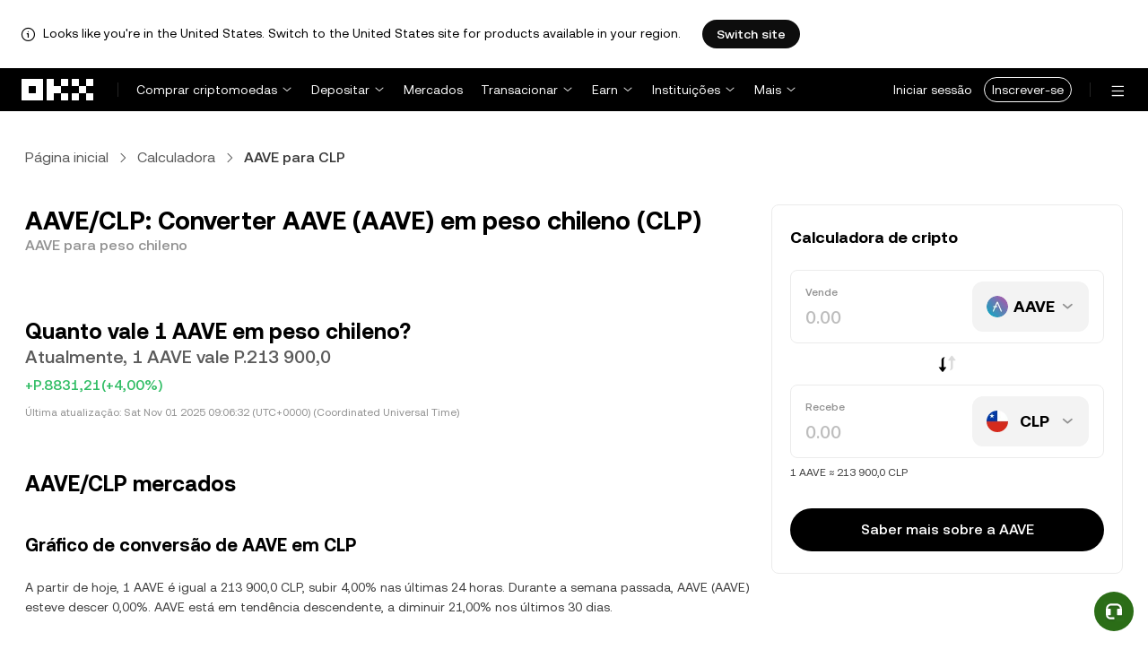

--- FILE ---
content_type: text/html; charset=utf-8
request_url: https://www.okx.com/pt-pt/convert/aave-to-clp
body_size: 30265
content:
<!DOCTYPE html><html lang="pt-pt" dir="" class=" "><head><meta charSet="UTF-8"/><meta name="viewport" content="width=device-width, initial-scale=1.0, maximum-scale=1.0, minimum-scale=1.0, user-scalable=no"/><title>AAVE em CLP | Converter AAVE em peso chileno | OKX Portugal</title><meta http-equiv="X-UA-Compatible" content="IE=edge,chrome=1"/><meta name="description" content="OKX Portugal - Converta AAVE em peso chileno instantaneamente com o conversor da OKX de AAVE em CLP converter. Veja o valor em tempo real. Sem taxas e com dados de mercado atualizados!"/><meta name="Author" content="OKX"/><meta name="Copyright" content="okx.com"/><meta name="google-site-verification" content="SVJL-WGbe8_1J05O3I8V4ehAs8L89UDA-bcAyAJ2SLw"/><meta property="og:type" content="website"/><meta property="og:title" content="AAVE em CLP | Converter AAVE em peso chileno"/><meta property="og:url" content="https://www.okx.com/pt-pt/convert/aave-to-clp"/><meta property="og:site_name" content="OKX Portugal"/><meta property="og:image" content="https://www.okx.com/cdn/assets/imgs/244/84D446EF6A65AF94.jpeg"/><meta property="og:description" content="OKX Portugal - Converta AAVE em peso chileno instantaneamente com o conversor da OKX de AAVE em CLP converter. Veja o valor em tempo real. Sem taxas e com dados de mercado atualizados!"/><meta name="twitter:card" content="summary_large_image"/><meta name="twitter:site" content="OKX Portugal"/><meta name="twitter:title" content="AAVE em CLP | Converter AAVE em peso chileno"/><meta name="twitter:description" content="OKX Portugal - Converta AAVE em peso chileno instantaneamente com o conversor da OKX de AAVE em CLP converter. Veja o valor em tempo real. Sem taxas e com dados de mercado atualizados!"/><meta name="twitter:image" content="https://www.okx.com/cdn/assets/imgs/244/84D446EF6A65AF94.jpeg"/><meta name="full-screen" content="yes"/><meta name="browsermode" content="application"/><meta name="x5-orientation" content="portrait"/><meta name="x5-fullscreen" content="true"/><meta name="x5-page-mode" content="app"/><meta name="apple-mobile-web-app-capable" content="yes"/><meta name="theme-color" content="#121212"/><meta name="yandex-verification" content="aaa987727259a356"/><meta name="naver-site-verification" content="3275b79a3c81ac994632e15ac643c47a64bf1b43"/><link rel="preconnect" href="https://www.okx.com" crossorigin=""/><link rel="dns-prefetch" href="https://www.okx.com"/><link rel="shortcut icon" href="https://www.okx.com/cdn/assets/imgs/226/EB771F0EE8994DD5.png"/><link rel="apple-touch-icon" href="https://www.okx.com/cdn/assets/imgs/253/59830BB78B18A776.png" type="image/png"/><link rel="canonical" href="https://www.okx.com/pt-pt/convert/aave-to-clp"/><link rel="alternate" href="https://www.okx.com/zh-hans/convert/aave-to-clp" hreflang="zh-Hans"/><link rel="alternate" href="https://www.okx.com/pt/convert/aave-to-clp" hreflang="pt"/><link rel="alternate" href="https://www.okx.com/zh-hant/convert/aave-to-clp" hreflang="zh-Hant"/><link rel="alternate" href="https://www.okx.com/fr/convert/aave-to-clp" hreflang="fr"/><link rel="alternate" href="https://www.okx.com/id/convert/aave-to-clp" hreflang="id"/><link rel="alternate" href="https://www.okx.com/ru/convert/aave-to-clp" hreflang="ru"/><link rel="alternate" href="https://www.okx.com/vi/convert/aave-to-clp" hreflang="vi"/><link rel="alternate" href="https://www.okx.com/es-la/convert/aave-to-clp" hreflang="es"/><link rel="alternate" href="https://www.okx.com/ua/convert/aave-to-clp" hreflang="uk"/><link rel="alternate" href="https://www.okx.com/convert/aave-to-clp" hreflang="en"/><link rel="alternate" href="https://www.okx.com/ar/convert/aave-to-clp" hreflang="ar"/><link rel="alternate" href="https://www.okx.com/en-eu/convert/aave-to-clp" hreflang="en-de"/><link rel="alternate" href="https://www.okx.com/en-eu/convert/aave-to-clp" hreflang="en-fr"/><link rel="alternate" href="https://www.okx.com/en-eu/convert/aave-to-clp" hreflang="en-nl"/><link rel="alternate" href="https://www.okx.com/en-eu/convert/aave-to-clp" hreflang="en-it"/><link rel="alternate" href="https://www.okx.com/en-eu/convert/aave-to-clp" hreflang="en-es"/><link rel="alternate" href="https://www.okx.com/en-eu/convert/aave-to-clp" hreflang="en-dk"/><link rel="alternate" href="https://www.okx.com/en-eu/convert/aave-to-clp" hreflang="en-fi"/><link rel="alternate" href="https://www.okx.com/en-eu/convert/aave-to-clp" hreflang="en-sv"/><link rel="alternate" href="https://www.okx.com/en-eu/convert/aave-to-clp" hreflang="en-pl"/><link rel="alternate" href="https://www.okx.com/en-eu/convert/aave-to-clp" hreflang="en-ro"/><link rel="alternate" href="https://www.okx.com/fr-fr/convert/aave-to-clp" hreflang="fr-fr"/><link rel="alternate" href="https://www.okx.com/fi/convert/aave-to-clp" hreflang="fi"/><link rel="alternate" href="https://www.okx.com/sv/convert/aave-to-clp" hreflang="sv"/><link rel="alternate" href="https://www.okx.com/zh-hans-eu/convert/aave-to-clp" hreflang="zh-Hans-de"/><link rel="alternate" href="https://www.okx.com/zh-hans-eu/convert/aave-to-clp" hreflang="zh-Hans-fr"/><link rel="alternate" href="https://www.okx.com/zh-hans-eu/convert/aave-to-clp" hreflang="zh-Hans-nl"/><link rel="alternate" href="https://www.okx.com/zh-hans-eu/convert/aave-to-clp" hreflang="zh-Hans-it"/><link rel="alternate" href="https://www.okx.com/zh-hans-eu/convert/aave-to-clp" hreflang="zh-Hans-es"/><link rel="alternate" href="https://www.okx.com/ru-eu/convert/aave-to-clp" hreflang="ru-de"/><link rel="alternate" href="https://www.okx.com/ru-eu/convert/aave-to-clp" hreflang="ru-ua"/><link rel="alternate" href="https://www.okx.com/ru-eu/convert/aave-to-clp" hreflang="ru-de"/><link rel="alternate" href="https://www.okx.com/ru-eu/convert/aave-to-clp" hreflang="ru-cy"/><link rel="alternate" href="https://www.okx.com/ru-eu/convert/aave-to-clp" hreflang="ru-lv"/><link rel="alternate" href="https://www.okx.com/ua-eu/convert/aave-to-clp" hreflang="uk-pl"/><link rel="alternate" href="https://www.okx.com/ua-eu/convert/aave-to-clp" hreflang="uk-de"/><link rel="alternate" href="https://www.okx.com/ua-eu/convert/aave-to-clp" hreflang="uk-cz"/><link rel="alternate" href="https://www.okx.com/ua-eu/convert/aave-to-clp" hreflang="uk-it"/><link rel="alternate" href="https://www.okx.com/ua-eu/convert/aave-to-clp" hreflang="uk-es"/><link rel="alternate" href="https://www.okx.com/pl/convert/aave-to-clp" hreflang="pl"/><link rel="alternate" href="https://www.okx.com/nl/convert/aave-to-clp" hreflang="nl"/><link rel="alternate" href="https://www.okx.com/de/convert/aave-to-clp" hreflang="de"/><link rel="alternate" href="https://www.okx.com/es-es/convert/aave-to-clp" hreflang="es-es"/><link rel="alternate" href="https://www.okx.com/it/convert/aave-to-clp" hreflang="it"/><link rel="alternate" href="https://www.okx.com/pt-pt/convert/aave-to-clp" hreflang="pt-pt"/><link rel="alternate" href="https://www.okx.com/ro/convert/aave-to-clp" hreflang="ro"/><link rel="alternate" href="https://www.okx.com/cs/convert/aave-to-clp" hreflang="cs"/><link rel="alternate" href="https://www.okx.com/zh-hans-ae/convert/aave-to-clp" hreflang="zh-Hans-ae"/><link rel="alternate" href="https://www.okx.com/en-ae/convert/aave-to-clp" hreflang="en-ae"/><link rel="alternate" href="https://www.okx.com/ru-ae/convert/aave-to-clp" hreflang="ru-ae"/><link rel="alternate" href="https://www.okx.com/fr-ae/convert/aave-to-clp" hreflang="fr-ae"/><link rel="alternate" href="https://www.okx.com/ar-ae/convert/aave-to-clp" hreflang="ar-ae"/><link rel="alternate" href="https://www.okx.com/pt-br/convert/aave-to-clp" hreflang="pt-br"/><link rel="alternate" href="https://www.okx.com/en-br/convert/aave-to-clp" hreflang="en-br"/><link rel="alternate" href="https://www.okx.com/en-au/convert/aave-to-clp" hreflang="en-au"/><link rel="alternate" href="https://www.okx.com/zh-hans-au/convert/aave-to-clp" hreflang="zh-Hans-au"/><link rel="alternate" href="https://www.okx.com/zh-hans-sg/convert/aave-to-clp" hreflang="zh-Hans-sg"/><link rel="alternate" href="https://www.okx.com/en-sg/convert/aave-to-clp" hreflang="en-sg"/><link rel="alternate" href="https://www.okx.com/en-us/convert/aave-to-clp" hreflang="en-us"/><link rel="alternate" href="https://www.okx.com/nb/convert/aave-to-clp" hreflang="nb"/><link rel="alternate" href="https://www.okx.com/en-gb/convert/aave-to-clp" hreflang="en-gb"/><link rel="alternate" href="https://tr.okx.com/convert/aave-to-clp" hreflang="tr"/><link rel="alternate" href="https://tr.okx.com/en/convert/aave-to-clp" hreflang="en-tr"/><link rel="alternate" href="https://www.okx.com/convert/aave-to-clp" hreflang="x-default"/><link rel="preload" type="font/woff2" as="font" crossorigin="" href="https://www.okx.com/cdn/assets/okfe/libs/fonts/OKX_Sans/Regular.woff2"/><link rel="preload" type="font/woff2" as="font" crossorigin="" href="https://www.okx.com/cdn/assets/okfe/libs/fonts/OKX_Sans/Medium.woff2"/><link rel="preload" type="font/woff2" as="font" crossorigin="" href="https://www.okx.com/cdn/assets/okfe/libs/fonts/OKX_Sans/Bold.woff2"/><link rel="stylesheet" type="text/css" href="https://www.okx.com/cdn/assets/okfe/okx-nav/okxGlobal/index.021b429b.css"/><link rel="stylesheet" type="text/css" href="https://www.okx.com/cdn/assets/okfe/okx-nav/global/index.06ae83d9.css"/><style>
        *{ margin: 0; padding: 0}
        </style><link rel="stylesheet" type="text/css" href="https://www.okx.com/cdn/assets/okfe/okx-nav/header/index.b238e58b.css"/><link rel="stylesheet" type="text/css" href="https://www.okx.com/cdn/assets/okfe/okx-nav/footer/index.0feb4a48.css"/><link rel="stylesheet" type="text/css" href="https://www.okx.com/cdn/assets/okfe/growth/6175/index.00a4cf7d.css"/><link rel="stylesheet" type="text/css" href="https://www.okx.com/cdn/assets/okfe/growth/953/index.265fdf74.css"/><link rel="stylesheet" type="text/css" href="https://www.okx.com/cdn/assets/okfe/growth/939/index.34486824.css"/><link rel="stylesheet" type="text/css" href="https://www.okx.com/cdn/assets/okfe/growth/9838/index.9a4c274d.css"/><link rel="stylesheet" type="text/css" href="https://www.okx.com/cdn/assets/okfe/growth/convertDetail/index.b370348b.css"/></head><body id="body" class="theme-light pnl-classic brand-exchange" broker-style="" data-responsive="true" data-nav="true"><header id="headerContainer" class="header header-container" data-chain="false"><div id="site-banner-root" class="nav-banner-container"><div class="okx-sticky-container okx-sticky-top site-banner-container" style="position:static;top:0px;background-color:#ffffff;color:#000" id="okx-sticky_-3"><p class="site-banner-text"><i class="icon okx-header-footer-information site-banner-icon"></i><span class="site-banner-tip">Looks like you&#x27;re in the United States. Switch to the United States site for products available in your region.</span></p><button type="button" class="site-banner-link">Switch site</button></div></div><div class="header-wrap  header-with-banner"><button type="button" class="skip-to-content">Avançar para conteúdo principal</button><div class="header-main" data-from="1"><div class="logo-container mode-container" id="logoCon" data-chain="false"><div class="mode-logo"><a class="logo-wrap " href="/pt-pt" aria-label="Logótipo da OKX, ir para a página inicial"><img width="82" height="36" class="logo-img   
        " src="[data-uri]" alt="OKX - Bolsa de criptomoedas líder" title="OKX Portugal"/></a></div></div><div class="head-spl-lin"></div><nav id="navContainer" class="nav-container" data-from="1" aria-label="Menu principal"><div class="nav-scroll-box"><div class="nav-l-sec other-language-left-section"><div class="nav-l-con"><div class="nav-item is-left nav-buy"><button type="button" class="tab nav-text mu-txt icon okx-header-footer-arrow-chevrons-down" id="title-nav-buy" aria-expanded="false">Comprar criptomoedas</button><div class="u-in-ext dp-c-l-ag  " style="z-index:20000"><div aria-labelledby="title-nav-buy" class="extend-box "><a href="/pt-pt/buy-crypto#sourceQuote=eur&amp;sourceBase=btc" class="box-item icon okx-header-footer-buy-with-card"><div class="item-box"><div id="" class="item-title">Comprar e vender</div><div class="desc">SEPA, Visa, Mastercard, entre outros</div></div></a></div></div></div><div class="nav-item is-left nav-deposit"><button type="button" class="tab nav-text mu-txt icon okx-header-footer-arrow-chevrons-down" id="title-nav-desposit" aria-expanded="false">Depositar</button><div class="u-in-ext dp-c-l-ag  " style="z-index:20000"><div aria-labelledby="title-nav-desposit" class="extend-box "><a href="/pt-pt/balance/fiat/deposit" class="box-item icon okx-header-footer-cash-fiat"><div class="item-box"><div id="" class="item-title">Depositar numerário</div><div class="desc">Adicione numerário ao saldo da conta por transferência bancária para iniciar o trading</div></div></a><a href="/pt-pt/balance/recharge" class="box-item icon okx-header-footer-withdraw"><div class="item-box"><div id="" class="item-title">Depositar cripto</div><div class="desc">Transfira cripto de uma exchange ou carteira on-chain</div></div></a></div></div></div><a class="nav-link nav-item is-left nav-market" href="/pt-pt/markets/prices">Mercados</a><div class="nav-item is-left nav-trade"><button type="button" id="title-nav-trade" class="tab nav-text mu-txt icon okx-header-footer-arrow-chevrons-down" aria-expanded="false">Transacionar</button><div class="u-in-ext dp-c-l-ag drop-panel" style="z-index:20000"><div class="drop-extend-box extend-box extend-panel-box"><div class="drop-panel-box  drop-panel-box-menu trade-drop-panel-box-menu"><ul class="drop-panel-list" aria-labelledby="trading-group-1"><p id="trading-group-1" class="drop-panel-title">Instrumentos de trading</p><li class="trade-drop-item-con dropdown-panel-li"><a href="/pt-pt/trade-convert#from-page=navigation&amp;from-action=web_header" class="box-item panel-box-item drop-panel-box-item item-convert icon okx-header-footer-convert-1"><div class="item-box item-panel-drop trade-item-panel-drop "><div class="item-title trade-item-panel-drop-title">Converter</div><div class="desc">Conversão rápida, sem taxas de trading, sem desvio</div></div></a></li><li class="dropdown-panel-li"><a href="/pt-pt/trade-spot" class="box-item panel-box-item drop-panel-box-item icon okx-header-footer-spot-1"><div class="item-box item-panel-drop trade-item-panel-drop "><div class="item-title trade-item-panel-drop-title">À vista</div><div class="desc">Compre e venda criptomoedas facilmente</div></div></a><i tabindex="0" role="button" aria-expanded="false" aria-label="Abrir submenu À vista" class="panel-drop-item-icon trade-panel-drop-item-icon icon okx-header-footer-arrow-chevrons-right"></i></li></ul><ul class="drop-panel-list" aria-labelledby="trading-group-2"><p id="trading-group-2" class="drop-panel-title">Ferramentas potentes</p><li class="trade-drop-item-con dropdown-panel-li"><a href="/pt-pt/liquid-marketplace/rfq-builder" class="box-item panel-box-item drop-panel-box-item icon okx-header-footer-rfq"><div class="item-box item-panel-drop trade-item-panel-drop "><div class="item-title trade-item-panel-drop-title">RFQ</div><div class="desc">Estratégias multicomponente personalizadas e transações em bloco</div></div></a></li></ul></div></div></div></div><div class="nav-item is-left nav-earn"><button type="button" class="tab nav-text mu-txt icon okx-header-footer-arrow-chevrons-down" id="title-nav-earn" aria-expanded="false">Earn</button><div class="u-in-ext dp-c-l-ag  " style="z-index:20000"><div aria-labelledby="title-nav-earn" class="extend-box "><a href="/pt-pt/earn#from=home" class="box-item icon okx-header-footer-earn"><div class="item-box"><div id="group-item-title-earn-list" class="item-title">Earn</div><div class="desc">Não se limite ao HODL. Ganhe</div></div></a><div class="drop-menu-desc-list earn-desc-list"><div role="group" aria-labelledby="group-item-title-earn-list" class="drop-menu-list-item earn-list-item"><a class="drop-menu-item earn-item" href="/pt-pt/earn/onchain-earn">Sobre o On-chain Earn</a></div></div></div></div></div><div class="nav-item is-left nav-institutions"><button type="button" class="tab nav-text mu-txt icon okx-header-footer-arrow-chevrons-down" id="title-nav-institutions" aria-expanded="false">Instituições</button><div class="u-in-ext dp-c-l-ag  " style="z-index:20000"><div aria-labelledby="title-nav-institutions" class="extend-box "><a href="/pt-pt/institutions" class="box-item icon okx-header-footer-institutions-home"><div class="item-box"><div id="" class="item-title">Página inicial de instituições</div><div class="desc">O conjunto de soluções de trading de criptomoedas mais avançadas do mundo</div></div></a><a href="/pt-pt/rubix" class="box-item icon okx-header-footer-okx-rubix"><div class="item-box"><div id="" class="item-title">OKX Rubix</div><div class="desc">Digital assets-as-a-service for regulated institutions</div></div></a><a href="/pt-pt/okx-api" class="box-item icon okx-header-footer-api-1"><div class="item-box"><div id="" class="item-title">API</div><div class="desc">Conectividade API perfeita e com latência ultrabaixa</div></div></a><a href="/pt-pt/managed-sub-account" class="box-item icon okx-header-footer-managed-trading-sub-accounts"><div class="item-box"><div id="" class="item-title">Subcontas de trading geridas</div><div class="desc">Faça a gestão de subcontas e transacione facilmente e em segurança com mais ganhos</div></div></a><a href="/pt-pt/historical-data" class="box-item icon okx-header-footer-historical-market-data"><div class="item-box"><div id="" class="item-title">Histórico de dados de mercado</div><div class="desc">Gráficos de velas japonesas, transações agregadas, dados do livro de ordens e muito mais</div></div></a><a href="/pt-pt/landingpage/institutionalinsights" class="box-item icon okx-header-footer-tips"><div class="item-box"><div id="" class="item-title">Institutional Insights</div><div class="desc">Os nossos estudos mais recentes sobre trading institucional, notícias e muito mais</div></div></a></div></div></div><a class="nav-link nav-item is-left nav-academy" href="/pt-pt/learn">Academia</a><div class="nav-item is-left nav-more"><button type="button" class="tab nav-text mu-txt icon okx-header-footer-arrow-chevrons-down" aria-expanded="false">Mais</button><div class="drop-sm-down u-in-ext dp-c-l-ag " style="z-index:20000"><div class="info-extend-box"><div class="extend-box extend-small-box"><div class="box-title">Produtos</div><a href="/pt-pt/wallet-security" class="box-item icon okx-header-footer-security-of-funds" aria-label="Segurança de fundos">Segurança de fundos</a><a href="/pt-pt/status" class="box-item icon okx-header-footer-status" aria-label="Estado">Estado</a><a href="/pt-pt/proof-of-reserves" class="box-item icon okx-header-footer-proof-of-reservation" aria-label="Prova de reservas">Prova de reservas</a><a href="/pt-pt/protect" class="box-item item-protect icon okx-header-footer-user-protection" aria-label="OKX Protect">OKX Protect</a><a href="https://web3.okx.com/" target="_blank" class="box-item item-web3 icon okx-header-footer-web3" aria-label="Web3">Web3</a></div><div class="extend-box extend-small-box"><div class="box-title">Outros</div><a href="/pt-pt/rewards-hub" class="box-item item-rewards-hub icon okx-header-footer-referral-updated" aria-label="Recompensas">Recompensas</a><a href="/pt-pt/referral" class="box-item icon okx-header-footer-copiers" aria-label="Recomendação">Recomendação</a><a href="/pt-pt/affiliates" class="box-item icon okx-header-footer-node" aria-label="Afiliados">Afiliados</a><a href="/pt-pt/ventures" class="box-item icon okx-header-footer-blockdream-ventures-1" aria-label="OKX Ventures">OKX Ventures</a><a href="/pt-pt/token-listing-apply" class="box-item icon okx-header-footer-listing-application" aria-label="Candidatura a cotação">Candidatura a cotação</a></div></div></div></div></div></div><div class="nav-null"></div><div class="header-search-box" id="headerSearchBox"></div><div class="user-no-login"><a class="passport-btn user-login-btn monitor-login" href="https://my.okx.com/pt-pt/account/login">Iniciar sessão</a><a class="passport-btn user-register-btn monitor-register" href="https://my.okx.com/pt-pt/account/register?action=header_register_btn">Inscrever-se</a></div><div class="header-line"></div><div class="nav-r-sec"><div class="nav-r-con"><div class="nav-download other-wrap "><button type="button" aria-label="Transferir a nossa aplicação. O menu inclui um código QR e outras opções de transferência." class="download-app icon okx-header-footer-download"></button><div class="drop-down-list drop-c-right-align drop-animation download-drop-menu " style="z-index:20000"></div></div><div class="nav-notice other-wrap "><button type="button" aria-label="Notificações e anúncios" class="notice-icon icon okx-header-footer-notice"></button></div><div class="nav-item nav-custom other-wrap"><button type="button" aria-label="Obter ajuda ou seguir-nos nas redes sociais" class="custom-logo icon okx-header-footer-question"></button><button type="button" class="nav-text mu-txt user-support-text icon okx-header-footer-arrow-chevrons-down">Suporte</button><div class="drop-down-list drop-c-right-align " style="z-index:20000"><a class="extend-link" href="/pt-pt/help">Centro de apoio</a><a id="myRequest" class="extend-link request-link" href="/pt-pt/support-center/history">Os meus bilhetes</a><a class="extend-link" href="/pt-pt/community">Ligue-se à OKX</a></div></div><div class="nav-item nav-language other-wrap"><button aria-haspopup="true" aria-expanded="false" type="button" aria-label="Alterar o idioma ou a moeda" class="now-language icon okx-header-footer-language"></button></div></div></div><nav class="action-container"><button type="button" class="header-menu-btn icon okx-header-footer-hamburger" id="headerMenuBtn" aria-label="Abrir o menu com opções adicionais" aria-controls="navColumnContainer" aria-expanded="false"></button></nav></div></nav></div></div><script data-id="__header_data_for_ssr__" type="application/json" id="headerState">{"headerContext":{"logoImgUrl":"https://www.okx.com/cdn/assets/imgs/221/187957948BD02D97.png","templateConfig":null,"marketBanner":{"target":"/en-us","market":"us","locale":"en_US","title":"Looks like you’re in the United States","banner":"Looks like you're in the United States. Switch to the United States site for products available in your region.","popup":"Switch to the United States site for products available in your region.","btnText":"Switch site"},"isSSRSuccess":true}}</script></header><div class="home-container"><div id="root" role="main"><div class="index_container__fhwNA"><div id="breadcrumbs"><div class="index_container__jhi6s"><div class="growth growth-breadcrumbs-var growth-breadcrumbs growth-breadcrumbs-secondary growth-breadcrumbs-md index_breadcrumbs__r9PJ8" role="navigation"><div class="growth-breadcrumbs-crumb"><div class="growth growth-hyperlink-var growth-hyperlink growth-hyperlink-secondary growth-hyperlink-md growth-hyperlink-medium growth-breadcrumbs-crumb-link" data-testid="okd-hyperlink"><a href="/pt-pt" rel="noopener" target="_self" class="growth-powerLink-a11y growth-hyperlink-text">Página inicial</a></div><i class="icon iconfont okds-arrow-chevron-right-centered-md crumb-icon" role="img" aria-hidden="true"></i></div><div class="growth-breadcrumbs-crumb"><div class="growth growth-hyperlink-var growth-hyperlink growth-hyperlink-secondary growth-hyperlink-md growth-hyperlink-medium growth-breadcrumbs-crumb-link" data-testid="okd-hyperlink"><a href="/pt-pt/convert" rel="noopener" target="_self" class="growth-powerLink-a11y growth-hyperlink-text">Calculadora</a></div><i class="icon iconfont okds-arrow-chevron-right-centered-md crumb-icon" role="img" aria-hidden="true"></i></div><div class="growth-breadcrumbs-crumb growth-breadcrumbs-crumb-active" aria-current="location">AAVE para CLP</div></div></div><div class="index_sectionContainer__q7ajG"><div class="index_riskNoticeBanner__ZXjrj"></div></div></div><div class="index_container__Glal7"><div class="index_leftContainer__IUkK6"><div class="index_titleContainer__U6-km"><div class="index_titleContent__kf5HL"><h1 class="index_title__vwx+s">AAVE/CLP: Converter AAVE (AAVE) em peso chileno (CLP)</h1><div class="index_subTitle__5+d6N">AAVE para peso chileno</div></div><div class="index_fallbackReviewRating__uI3a3"></div><div id="title-part-price" class="index_priceContainer__dCYhk"><h2 class="index_price__su8LS">Quanto vale 1 AAVE em peso chileno?</h2><div class="index_worth__4YrXy">Atualmente, 1 AAVE vale P.213 900,0</div><div class="index_changeContainer__go+ks index_positive__u46-I"><div>+P.8831,21</div>(+4,00%)</div></div><div class="index_lastUpdate__YXEbI">Última atualização:<!-- --> --</div></div><div class="index_container__dxVYn"><div id="chart-description"><h2 class="index_title__GhKxR">AAVE/CLP mercados</h2><h3 class="index_subTitle__KNQpW">Gráfico de conversão de AAVE em CLP</h3><div class="index_description__0dinV">A partir de hoje, 1 AAVE é igual a 213 900,0 CLP, subir 4,00% nas últimas 24 horas. Durante a semana passada, AAVE (AAVE) esteve descer 0,00%. AAVE está em tendência descendente, a diminuir 21,00% nos últimos 30 dias.</div></div><div class="index_fallbackChart__FV-nC"><div class="growth growth-loader-var growth-loader" role="region" aria-live="polite"><div class="growth-loader-spin growth-loader-spin-md growth-loader-spin-primary"></div><span class="growth-a11y-text"></span></div></div></div><div id="price_statistics"><h3 class="index_title__YsumN">Estatísticas de preços de AAVE (AAVE) para peso chileno (CLP)</h3><div class="index_priceProgressContainer__BKnEv"><div class="index_progressTitleContainer__-XmyS"><div class="index_tooltipBox__v4wJa">Mais baixo em 24h<div class="index_tooltipContent__Mhvl7">Preço mais baixo em 24 horas</div></div><span>P.200 158,3</span></div><div class="index_progressContainer__FmxMv"><div class="index_progressSlider__4-ReW" style="left:62.49464209170857%"></div><div class="index_sliderTooltip__ncUYn" style="left:62.49464209170857%">Preço em tempo real: P.213 900,0<div class="index_sliderArrow__V-wZ2"></div></div></div><div class="index_progressTitleContainer__-XmyS"><div class="index_tooltipBox__v4wJa">Mais alto em 24h<div class="index_tooltipContent__Mhvl7">O preço mais alto em 24 horas</div></div><span>P.222 146,8</span></div></div><div class="index_hint__cXYsc">*Os dados seguintes mostram as informações do mercado de <!-- -->AAVE<!-- -->.</div><div class="index_priceListContainer__kcgbQ"><div><div class="index_priceListTitle__qGfvJ"><div class="index_tooltipBox__v4wJa">Máximo histórico<div class="index_tooltipContent__Mhvl7">Os dados são recolhidos a partir de várias plataformas</div></div></div>P.627 430,5</div><div><div class="index_priceListTitle__qGfvJ"><div class="index_tooltipBox__v4wJa">Mínimo histórico<div class="index_tooltipContent__Mhvl7">Os dados são recolhidos a partir de várias plataformas</div></div></div>P.24 438,98</div><div><div class="index_priceListTitle__qGfvJ"><div class="index_tooltipBox__v4wJa">Cap. do mercado<div class="index_tooltipContent__Mhvl7">Cap. do mercado = preço atual x oferta em circulação</div></div></div>P.3 264 464 235 021</div><div><div class="index_priceListTitle__qGfvJ"><div class="index_tooltipBox__v4wJa">Oferta em circulação<div class="index_tooltipContent__Mhvl7">O montante total do ativo no mercado neste momento (com base nos dados de várias plataformas)</div></div></div>15 261 640 AAVE</div></div><div class="index_readMore__rb5-N">Ler mais:<!-- --> <a href="/pt-pt/price/aave-aave" rel="noopener" class="growth-powerLink-a11y growth-powerLink common_hrefLink__osg0A">Preço <!-- -->AAVE<!-- --> (<!-- -->AAVE<!-- -->)</a></div><div class="index_descriptionText__d+Hn2">O preço atual de <!-- -->AAVE<!-- --> (<!-- -->AAVE<!-- -->) em <!-- -->peso chileno<!-- --> (<!-- -->CLP<!-- -->) é de <!-- -->P.213 900,0<!-- -->, com <!-- -->um aumento<!-- --> de <!-- -->4,00%<!-- --> nas últimas 24 horas, e <!-- -->uma diminuição<!-- --> de <!-- -->0,00%<!-- --> nos últimos sete dias<br/><br/>O preço histórico máximo de <!-- -->AAVE<!-- --> foi de <!-- -->P.627 430,5<!-- -->. Atualmente, existem <!-- -->15 261 640 AAVE<!-- --> em circulação, com uma oferta máxima de <!-- -->16 000 000 AAVE<!-- -->, que deixa a capitalização do mercado totalmente diluída em aproximadamente <!-- -->P.3 264 464 235 021<!-- -->.<br/><br/>O preço de <!-- -->AAVE<!-- --> em <!-- -->CLP<!-- --> é atualizado em tempo real. Também pode ver conversões de <!-- -->peso chileno<!-- --> para outras criptomoedas populares, fazendo com que seja fácil trocar <!-- -->AAVE<!-- --> (<!-- -->AAVE<!-- -->) e outras moedas digitais por <!-- -->peso chileno<!-- --> (<!-- -->CLP<!-- -->), de forma rápida e conveniente.</div></div></div><div class="index_rightContainer__My0qm"><div class="index_calculatorContainer__5djTY" style="top:24px"><h2 class="index_calculatorTitle__MVXTB">Calculadora de cripto</h2><div class="index_inputContainer__+OoXh"><div><span class="index_label__cJDaz">Vende</span><input class="index_inputNumber__wB6gW" type="text" min="0" placeholder="0.00" value=""/></div><div class="index_selectContainer__5g940"><div class="index_currencyContainer__-r55Z"><picture class="growth growth-picture growth-picture-font"><source srcSet="https://www.okx.com/cdn/assets/imgs/221/C7C799C98C90D285.png?x-oss-process=image/format,webp/resize,w_48,h_48,type_6/ignore-error,1"/><img width="24" height="24" style="width:24px;height:24px" class="index_roundImage__RadJa" src="https://www.okx.com/cdn/assets/imgs/221/C7C799C98C90D285.png?x-oss-process=image/resize,w_48,h_48,type_6/ignore-error,1" alt="AAVE"/></picture><span class="index_optionTitle__zAGZp">AAVE</span><div class="index_arrowIconContainer__k8EB2"></div></div></div></div><a href="/pt-pt/convert/clp-to-aave" rel="noopener" aria-label="Converter CLP em AAVE em alternativa." class="growth-powerLink-a11y growth-powerLink index_convertIcon__529p+"><picture class="growth growth-picture growth-picture-font"><source srcSet="https://www.okx.com/cdn/assets/imgs/2210/B2FED2331EA87E1F.svg?x-oss-process=image/format,webp/ignore-error,1"/><img width="24" height="24" style="width:24px;height:24px" class="" src="https://www.okx.com/cdn/assets/imgs/2210/B2FED2331EA87E1F.svg" alt=""/></picture></a><div class="index_inputContainer__+OoXh"><div><span class="index_label__cJDaz">Recebe</span><input class="index_inputNumber__wB6gW" type="text" min="0" placeholder="0.00" value=""/></div><div class="index_selectContainer__5g940"><div class="index_currencyContainer__-r55Z"><picture class="growth growth-picture growth-picture-font"><source srcSet="https://www.okx.com/cdn/assets/imgs/207/FEF400543F9AA69B.png?x-oss-process=image/format,webp/resize,w_48,h_48,type_6/ignore-error,1"/><img width="24" height="24" style="width:24px;height:24px" class="index_roundImage__RadJa" src="https://www.okx.com/cdn/assets/imgs/207/FEF400543F9AA69B.png?x-oss-process=image/resize,w_48,h_48,type_6/ignore-error,1" alt="CLP"/></picture><span class="index_optionTitle__zAGZp">CLP</span><div class="index_arrowIconContainer__k8EB2"></div></div></div></div><div class="index_priceHint__m9usY">1 AAVE ≈ 213 900,0 CLP</div><a href="/pt-pt/price/aave-aave" rel="noopener" class="growth-powerLink-a11y growth-powerLink"><span class="index_fallbackButton__8twAH">Saber mais sobre a AAVE</span></a></div></div></div><div id="banner-and-convert"><div class="index_container__kw51u" id="start_trading_mid_banner"><div class="index_wrapper__-3ZWB"><div class="index_content__RdH9T"><picture class="growth growth-picture growth-picture-font"><source srcSet="https://www.okx.com/cdn/oksupport/common/rewards.cf83597fc9f3e9.png?x-oss-process=image/format,webp/ignore-error,1"/><img width="240" height="128" style="width:240px;height:128px" class="index_bannerImage__cZJ1-" src="https://www.okx.com/cdn/oksupport/common/rewards.cf83597fc9f3e9.png" alt="Comece a fazer o trading de cripto na OKX e desbloqueie um maior potencial de ganhos"/></picture><div class="index_titleContainer__wp8cQ"><div class="index_title__ah0wT">Comece a fazer o trading de cripto na OKX e desbloqueie um maior potencial de ganhos</div><a href="/pt-pt/price/aave-aave" rel="noopener" class="growth-powerLink-a11y growth-powerLink"><span class="index_fallbackButton__P2hW7">Saber mais sobre a AAVE</span></a></div></div></div></div><div class="index_container__w6akM" id="conversion_tables"><div class="index_titleWrapper__bppTk"><h2 class="index_conversionTitle__JiI5R">Tabelas de conversão AAVE/CLP</h2><div class="index_conversionSubtitle__tVC3z">Com base na taxa atual, 1 AAVE é equivalente a aproximadamente 213 900,0 CLP. Isto significa que adquirir 5 AAVE equivaleria a cerca de 1 069 500 CLP. Em alternativa, se possuir P.1 CLP, seria equivalente a cerca de 0,0000046751 CLP, enquanto que P.50 CLP corresponderia a aproximadamente 0,00023375 CLP. Estes valores fornecem uma indicação da taxa de câmbio entre CLP e AAVE, podendo o montante exato variar em função das flutuações do mercado.<br/><br/>Nos últimos 7 dias, a taxa de câmbio de AAVE uma diminuição por 0,00%. Ao longo do período de 24 horas, esta taxa variou por 4,00%, sendo a taxa de câmbio mais elevada de 1 AAVE em peso chileno 222 146,8 CLP e a mais baixa nas últimas 24 horas 200 158,3 CLP.</div></div><div class="index_conversionWrapper__PpoV7"><div class="index_tableWrapper__li5i4"><h3 class="index_title__Dr5Gb">Converter AAVE em peso chileno</h3><table class="index_tableContainer__QRFh+"><thead><tr class="index_headerContainer__Bx555"><th class="index_center__w25rz"><picture class="growth growth-picture growth-picture-font"><source srcSet="https://www.okx.com/cdn/assets/imgs/221/C7C799C98C90D285.png?x-oss-process=image/format,webp/resize,w_48,h_48,type_6/ignore-error,1"/><img width="24" height="24" style="width:24px;height:24px" class="index_roundImage__JqwFd" src="https://www.okx.com/cdn/assets/imgs/221/C7C799C98C90D285.png?x-oss-process=image/resize,w_48,h_48,type_6/ignore-error,1" alt="AAVE"/></picture><span class="index_tableTitle__mA9B3">AAVE</span></th><th class="index_center__w25rz"><picture class="growth growth-picture growth-picture-font"><source srcSet="https://www.okx.com/cdn/assets/imgs/207/FEF400543F9AA69B.png?x-oss-process=image/format,webp/resize,w_48,h_48,type_6/ignore-error,1"/><img width="24" height="24" style="width:24px;height:24px" class="index_roundImage__JqwFd" src="https://www.okx.com/cdn/assets/imgs/207/FEF400543F9AA69B.png?x-oss-process=image/resize,w_48,h_48,type_6/ignore-error,1" alt="CLP"/></picture><span class="index_tableTitle__mA9B3">CLP</span></th></tr></thead><tbody><tr class="index_rowContainer__hLHoS"><td>1 AAVE</td><td>213 900,0 CLP</td></tr><tr class="index_rowContainer__hLHoS"><td>5 AAVE</td><td>1 069 500 CLP</td></tr><tr class="index_rowContainer__hLHoS"><td>10 AAVE</td><td>2 139 000 CLP</td></tr><tr class="index_rowContainer__hLHoS"><td>20 AAVE</td><td>4 277 999 CLP</td></tr><tr class="index_rowContainer__hLHoS"><td>50 AAVE</td><td>10 694 998 CLP</td></tr><tr class="index_rowContainer__hLHoS"><td>100 AAVE</td><td>21 389 996 CLP</td></tr><tr class="index_rowContainer__hLHoS"><td>1000 AAVE</td><td>213 899 963 CLP</td></tr></tbody></table></div><div class="index_tableWrapper__li5i4"><h3 class="index_title__Dr5Gb">Converter peso chileno em AAVE</h3><table class="index_tableContainer__QRFh+"><thead><tr class="index_headerContainer__Bx555"><th class="index_center__w25rz"><picture class="growth growth-picture growth-picture-font"><source srcSet="https://www.okx.com/cdn/assets/imgs/207/FEF400543F9AA69B.png?x-oss-process=image/format,webp/resize,w_48,h_48,type_6/ignore-error,1"/><img width="24" height="24" style="width:24px;height:24px" class="index_roundImage__JqwFd" src="https://www.okx.com/cdn/assets/imgs/207/FEF400543F9AA69B.png?x-oss-process=image/resize,w_48,h_48,type_6/ignore-error,1" alt="CLP"/></picture><span class="index_tableTitle__mA9B3">CLP</span></th><th class="index_center__w25rz"><picture class="growth growth-picture growth-picture-font"><source srcSet="https://www.okx.com/cdn/assets/imgs/221/C7C799C98C90D285.png?x-oss-process=image/format,webp/resize,w_48,h_48,type_6/ignore-error,1"/><img width="24" height="24" style="width:24px;height:24px" class="index_roundImage__JqwFd" src="https://www.okx.com/cdn/assets/imgs/221/C7C799C98C90D285.png?x-oss-process=image/resize,w_48,h_48,type_6/ignore-error,1" alt="AAVE"/></picture><span class="index_tableTitle__mA9B3">AAVE</span></th></tr></thead><tbody><tr class="index_rowContainer__hLHoS"><td>1 CLP</td><td>0,0000046751 AAVE</td></tr><tr class="index_rowContainer__hLHoS"><td>5 CLP</td><td>0,000023375 AAVE</td></tr><tr class="index_rowContainer__hLHoS"><td>10 CLP</td><td>0,000046751 AAVE</td></tr><tr class="index_rowContainer__hLHoS"><td>20 CLP</td><td>0,000093502 AAVE</td></tr><tr class="index_rowContainer__hLHoS"><td>50 CLP</td><td>0,00023375 AAVE</td></tr><tr class="index_rowContainer__hLHoS"><td>100 CLP</td><td>0,00046751 AAVE</td></tr><tr class="index_rowContainer__hLHoS"><td>1000 CLP</td><td>0,0046751 AAVE</td></tr></tbody></table></div></div></div><div class="index_container__sdfIu" id="how_to_buy_3_steps_banner"><div class="index_titleContainer__OTro9"><h2 class="index_title__njM99">Veja como converter moeda fiduciária em criptomoeda em 3 simples passos</h2></div><div class="index_background__kirH-"><div class="index_transform__SxjPp"><div class="index_stepsContainer__E-pfu"><div class="index_stepContainer__s4AdV"><div class="index_stepImage__d24wW"><picture class="growth growth-picture growth-picture-font"><source srcSet="https://www.okx.com/cdn/oksupport/common/create-an-account.cfe0bc671db85c.png?x-oss-process=image/format,webp/ignore-error,1"/><img width="100" style="width:100px" class="" src="https://www.okx.com/cdn/oksupport/common/create-an-account.cfe0bc671db85c.png" alt="Ilustração sobre como criar uma conta gratuita na OKX e converter AAVE em peso chileno"/></picture></div><div><div class="index_stepTitle__yqJqA">Crie a sua conta da OKX grátis</div><div class="index_stepDescription__C6m1+">Se ainda não o fez, transfira a aplicação da OKX e registe-se para começar.</div></div></div><div class="index_stepContainer__s4AdV"><div class="index_stepImage__d24wW"><picture class="growth growth-picture growth-picture-font"><source srcSet="https://www.okx.com/cdn/oksupport/common/KYC.f966239808f355.png?x-oss-process=image/format,webp/ignore-error,1"/><img width="100" style="width:100px" class="" src="https://www.okx.com/cdn/oksupport/common/KYC.f966239808f355.png" alt="Ilustração sobre verificação de identidade num conversor de AAVE em CLP"/></picture></div><div><div class="index_stepTitle__yqJqA">Verificar a conta</div><div class="index_stepDescription__C6m1+">Conclua a <a href="/pt-pt/help/how-do-i-verify-an-individual-account" rel="noopener" class="growth-powerLink-a11y growth-powerLink common_hrefLink__osg0A">verificação de identidade</a> para manter a sua conta e os seus ativos em segurança.</div></div></div><div class="index_stepContainer__s4AdV"><div class="index_stepImage__d24wW"><picture class="growth growth-picture growth-picture-font"><source srcSet="https://www.okx.com/cdn/oksupport/common/Convert.70776649008531.png?x-oss-process=image/format,webp/ignore-error,1"/><img width="100" style="width:100px" class="" src="https://www.okx.com/cdn/oksupport/common/Convert.70776649008531.png" alt="Ilustração sobre como converter AAVE em CLP na OKX"/></picture></div><div><div class="index_stepTitle__yqJqA">Dê início ao seu percurso com criptomoedas</div><div class="index_stepDescription__C6m1+">Deposite fundos na sua conta para começar a sua viagem de trading.</div></div></div></div><div class="index_tradeButton__joHSA"><a href="/pt-pt/price/aave-aave" rel="noopener" class="growth-powerLink-a11y growth-powerLink"><span class="index_fallbackButton__O6XWK">Transacionar agora</span></a></div></div></div></div></div><div class="index_container__e0U-N"><div class="index_wrapper__971Ez"><div class="index_container__01H6u"><div class="index_sectionHeader__aNeqo"><div class=""><h2 class="index_headerTitle__5c-YJ">Perguntas frequentes AAVE para CLP</h2></div></div><div class="index_twoColumn__X9E+r"><div class="growth growth-accordion-var growth-accordion index_item__9DQQc"><div class="growth-accordion-header index_header__fWeap growth-a11y-button" id=":R1k:-header" aria-controls=":R1k:-content" aria-expanded="false" role="button" tabindex="0"><div class="growth-accordion-header-title"><h3>Qual é a taxa de câmbio de 1 AAVE para CLP hoje?</h3></div><i class="icon iconfont okds-arrow-chevron-down-sm growth-accordion-header-icon" role="img" aria-hidden="true"></i></div><div class="growth-accordion-content growth-accordion-content-transition-out" id=":R1k:-content" role="region" aria-labelledby=":R1k:-header"><div class="index_content__rrphJ">A taxa de AAVE para CLP de hoje é de P.213 900,0.</div></div></div><div class="growth growth-accordion-var growth-accordion index_item__9DQQc"><div class="growth-accordion-header index_header__fWeap growth-a11y-button" id=":R2k:-header" aria-controls=":R2k:-content" aria-expanded="false" role="button" tabindex="0"><div class="growth-accordion-header-title"><h3>Qual foi a variação da taxa de câmbio de AAVE para CLP nas últimas 24 horas?</h3></div><i class="icon iconfont okds-arrow-chevron-down-sm growth-accordion-header-icon" role="img" aria-hidden="true"></i></div><div class="growth-accordion-content growth-accordion-content-transition-out" id=":R2k:-content" role="region" aria-labelledby=":R2k:-header"><div class="index_content__rrphJ">A taxa de câmbio de AAVE para CLP teve uma variação de 4,00% nas últimas 24 horas.</div></div></div><div class="growth growth-accordion-var growth-accordion index_item__9DQQc"><div class="growth-accordion-header index_header__fWeap growth-a11y-button" id=":R3k:-header" aria-controls=":R3k:-content" aria-expanded="false" role="button" tabindex="0"><div class="growth-accordion-header-title"><h3>Quantos AAVE existem ao todo?</h3></div><i class="icon iconfont okds-arrow-chevron-down-sm growth-accordion-header-icon" role="img" aria-hidden="true"></i></div><div class="growth-accordion-content growth-accordion-content-transition-out" id=":R3k:-content" role="region" aria-labelledby=":R3k:-header"><div class="index_content__rrphJ">AAVE tem uma oferta em circulação atual de 15 261 640 AAVE e uma oferta máxima de 16 000 000 AAVE.</div></div></div><div class="growth growth-accordion-var growth-accordion index_item__9DQQc"><div class="growth-accordion-header index_header__fWeap growth-a11y-button" id=":R4k:-header" aria-controls=":R4k:-content" aria-expanded="false" role="button" tabindex="0"><div class="growth-accordion-header-title"><h3>Onde posso saber mais sobre trading?</h3></div><i class="icon iconfont okds-arrow-chevron-down-sm growth-accordion-header-icon" role="img" aria-hidden="true"></i></div><div class="growth-accordion-content growth-accordion-content-transition-out" id=":R4k:-content" role="region" aria-labelledby=":R4k:-header"><div class="index_content__rrphJ">Adira à <a href="https://t.me/OKXOfficial_English" rel="noreferrer" target="_blank" class="growth-powerLink-a11y growth-powerLink common_hrefLink__osg0A">comunidade OKX no Telegram</a>, à <a href="https://discord.com/invite/okx" rel="noreferrer" target="_blank" class="growth-powerLink-a11y growth-powerLink common_hrefLink__osg0A">comunidade OKX no Discord</a>, ou visite <a href="/pt-pt/learn" rel="noopener" class="growth-powerLink-a11y growth-powerLink common_hrefLink__osg0A">Academia OKX</a>, onde pode aprender estratégias de trading básicas e a tirar partido da nossa plataforma para transacionar de forma mais eficaz gratuitamente. Também pode participar no nosso programa de trading de demonstração para conhecer os mercados e testar as suas competências antes de utilizar fundos reais.</div></div></div><div class="growth growth-accordion-var growth-accordion index_item__9DQQc"><div class="growth-accordion-header index_header__fWeap growth-a11y-button" id=":R5k:-header" aria-controls=":R5k:-content" aria-expanded="false" role="button" tabindex="0"><div class="growth-accordion-header-title"><h3>É seguro converter AAVE em CLP na OKX?</h3></div><i class="icon iconfont okds-arrow-chevron-down-sm growth-accordion-header-icon" role="img" aria-hidden="true"></i></div><div class="growth-accordion-content growth-accordion-content-transition-out" id=":R5k:-content" role="region" aria-labelledby=":R5k:-header"><div class="index_content__rrphJ">Utilizamos uma segurança multicamadas para proteger os seus fundos e informações de cibercriminosos. O nosso conjunto de segurança inclui armazenamento semi-offline, um sistema multiassinaturas, cópias de segurança de emergência, códigos anti-phishing com A2F, palavras-passe para levantamentos, entre outros.</div></div></div><div class="growth growth-accordion-var growth-accordion index_item__9DQQc"><div class="growth-accordion-header index_header__fWeap growth-a11y-button" id=":R6k:-header" aria-controls=":R6k:-content" aria-expanded="false" role="button" tabindex="0"><div class="growth-accordion-header-title"><h3>Onde posso encontrar mais informações sobre AAVE (AAVE)?</h3></div><i class="icon iconfont okds-arrow-chevron-down-sm growth-accordion-header-icon" role="img" aria-hidden="true"></i></div><div class="growth-accordion-content growth-accordion-content-transition-out" id=":R6k:-content" role="region" aria-labelledby=":R6k:-header"><div class="index_content__rrphJ">Para saber mais sobre <!-- -->AAVE<!-- -->, consulte esta página. Veja a sua história, as últimas notícias, bem como o <a href="/pt-pt/price/aave-aave" rel="noopener" class="growth-powerLink-a11y growth-powerLink common_hrefLink__osg0A">Desempenho de preço de AAVE</a> e informações de mercado em tempo real.</div></div></div><div class="growth growth-accordion-var growth-accordion index_item__9DQQc"><div class="growth-accordion-header index_header__fWeap growth-a11y-button" id=":R7k:-header" aria-controls=":R7k:-content" aria-expanded="false" role="button" tabindex="0"><div class="growth-accordion-header-title"><h3>Tenho algumas perguntas sobre a compra de criptomoeda. Com quem posso falar?</h3></div><i class="icon iconfont okds-arrow-chevron-down-sm growth-accordion-header-icon" role="img" aria-hidden="true"></i></div><div class="growth-accordion-content growth-accordion-content-transition-out" id=":R7k:-content" role="region" aria-labelledby=":R7k:-header"><div class="index_content__rrphJ">É fantástico que sinta curiosidade por este espaço inovador, mas certifique-se de que também compreende os riscos. Embora as criptomoedas possam parecer um assunto complexo à primeira vista, também estão repletas de potencial.<br/>Aceda ao nosso <a href="/pt-pt/help" rel="noopener" class="growth-powerLink-a11y growth-powerLink common_hrefLink__osg0A">Centro de apoio</a>, onde respondemos às perguntas mais frequentes sobre criptomoedas.</div></div></div><div class="growth growth-accordion-var growth-accordion index_item__9DQQc"><div class="growth-accordion-header index_header__fWeap growth-a11y-button" id=":R8k:-header" aria-controls=":R8k:-content" aria-expanded="false" role="button" tabindex="0"><div class="growth-accordion-header-title"><h3>Quanto vale 1 P. de AAVE hoje?</h3></div><i class="icon iconfont okds-arrow-chevron-down-sm growth-accordion-header-icon" role="img" aria-hidden="true"></i></div><div class="growth-accordion-content growth-accordion-content-transition-out" id=":R8k:-content" role="region" aria-labelledby=":R8k:-header"><div class="index_content__rrphJ">O valor de P.1 em AAVE pode variar ao longo do dia, dependendo da taxa de câmbio mais recente. Para verificar o valor exato e monitorar a conversão de AAVE em peso chileno, consulte as tabelas de conversão nesta página, onde encontrará informações sobre o valor de um peso chileno em AAVE, atualizado em tempo real.</div></div></div><div class="growth growth-accordion-var growth-accordion index_item__9DQQc"><div class="growth-accordion-header index_header__fWeap growth-a11y-button" id=":R9k:-header" aria-controls=":R9k:-content" aria-expanded="false" role="button" tabindex="0"><div class="growth-accordion-header-title"><h3>Quanto vale 1 AAVE em CLP hoje?</h3></div><i class="icon iconfont okds-arrow-chevron-down-sm growth-accordion-header-icon" role="img" aria-hidden="true"></i></div><div class="growth-accordion-content growth-accordion-content-transition-out" id=":R9k:-content" role="region" aria-labelledby=":R9k:-header"><div class="index_content__rrphJ">O preço de 1 AAVE em peso chileno varia constantemente devido à volatilidade do mercado. Para saber o valor mais recente de 1 AAVE em CLP, consulte as tabelas de conversão nesta página. Isto ajudá-lo-á a compreender melhor como converter AAVE em peso chileno e acompanhar as alterações de valor.</div></div></div><div class="growth growth-accordion-var growth-accordion index_item__9DQQc"><div class="growth-accordion-header index_header__fWeap growth-a11y-button" id=":Rak:-header" aria-controls=":Rak:-content" aria-expanded="false" role="button" tabindex="0"><div class="growth-accordion-header-title"><h3>Como posso converter AAVE para CLP com a calculadora de cripto?</h3></div><i class="icon iconfont okds-arrow-chevron-down-sm growth-accordion-header-icon" role="img" aria-hidden="true"></i></div><div class="growth-accordion-content growth-accordion-content-transition-out" id=":Rak:-content" role="region" aria-labelledby=":Rak:-header"><div class="index_content__rrphJ">A nossa calculadora de conversão de AAVE para CLP faz com que a conversão de AAVE para CLP seja rápida e simples. Basta introduzir um montante de AAVE e receberá instantaneamente o valor equivalente em CLP. Também pode usar como referência as tabelas de conversão nesta página para ver conversões comuns. Por exemplo, com base na taxa de conversão atual, P.5 vale 0,000023375 AAVE, ao passo que 5 AAVE vale 1 069 500 em CLP.</div></div></div></div></div></div></div><div class="index_container__1rpqC"><div class="index_wrapper__+PE8S"><h2 class="index_title__gdpSD">Explorar mais</h2><div id="explore-more"><div id="popular_crypto_conversion"><h3 class="index_subtitle__czXV-">Conversões AAVE populares</h3><div class="index_description__xfpjm">Descubra uma seleção de conversões entre AAVE e moedas fiat populares.</div><div class="index_conversionCryptoContainer__IGwTA"><a href="/pt-pt/convert/aave-to-gbp" rel="noopener" id="crypto-conversion-GBP" data-pair="aave-to-gbp" class="growth-powerLink-a11y growth-powerLink index_conversionText__1339c">AAVE para GBP</a><a href="/pt-pt/convert/aave-to-eur" rel="noopener" id="crypto-conversion-EUR" data-pair="aave-to-eur" class="growth-powerLink-a11y growth-powerLink index_conversionText__1339c">AAVE para EUR</a><a href="/pt-pt/convert/aave-to-try" rel="noopener" id="crypto-conversion-TRY" data-pair="aave-to-try" class="growth-powerLink-a11y growth-powerLink index_conversionText__1339c">AAVE para TRY</a><a href="/pt-pt/convert/aave-to-jpy" rel="noopener" id="crypto-conversion-JPY" data-pair="aave-to-jpy" class="growth-powerLink-a11y growth-powerLink index_conversionText__1339c">AAVE para JPY</a><a href="/pt-pt/convert/aave-to-cad" rel="noopener" id="crypto-conversion-CAD" data-pair="aave-to-cad" class="growth-powerLink-a11y growth-powerLink index_conversionText__1339c">AAVE para CAD</a><a href="/pt-pt/convert/aave-to-aud" rel="noopener" id="crypto-conversion-AUD" data-pair="aave-to-aud" class="growth-powerLink-a11y growth-powerLink index_conversionText__1339c">AAVE para AUD</a><a href="/pt-pt/convert/aave-to-uah" rel="noopener" id="crypto-conversion-UAH" data-pair="aave-to-uah" class="growth-powerLink-a11y growth-powerLink index_conversionText__1339c">AAVE para UAH</a><a href="/pt-pt/convert/aave-to-brl" rel="noopener" id="crypto-conversion-BRL" data-pair="aave-to-brl" class="growth-powerLink-a11y growth-powerLink index_conversionText__1339c">AAVE para BRL</a><a href="/pt-pt/convert/aave-to-nzd" rel="noopener" id="crypto-conversion-NZD" data-pair="aave-to-nzd" class="growth-powerLink-a11y growth-powerLink index_conversionText__1339c">AAVE para NZD</a><a href="/pt-pt/convert/aave-to-idr" rel="noopener" id="crypto-conversion-IDR" data-pair="aave-to-idr" class="growth-powerLink-a11y growth-powerLink index_conversionText__1339c">AAVE para IDR</a><a href="/pt-pt/convert/aave-to-inr" rel="noopener" id="crypto-conversion-INR" data-pair="aave-to-inr" class="growth-powerLink-a11y growth-powerLink index_conversionText__1339c">AAVE para INR</a><a href="/pt-pt/convert/aave-to-cop" rel="noopener" id="crypto-conversion-COP" data-pair="aave-to-cop" class="growth-powerLink-a11y growth-powerLink index_conversionText__1339c">AAVE para COP</a><a href="/pt-pt/convert/aave-to-kzt" rel="noopener" id="crypto-conversion-KZT" data-pair="aave-to-kzt" class="growth-powerLink-a11y growth-powerLink index_conversionText__1339c">AAVE para KZT</a><a href="/pt-pt/convert/aave-to-mxn" rel="noopener" id="crypto-conversion-MXN" data-pair="aave-to-mxn" class="growth-powerLink-a11y growth-powerLink index_conversionText__1339c">AAVE para MXN</a><a href="/pt-pt/convert/aave-to-php" rel="noopener" id="crypto-conversion-PHP" data-pair="aave-to-php" class="growth-powerLink-a11y growth-powerLink index_conversionText__1339c">AAVE para PHP</a><a href="/pt-pt/convert/aave-to-chf" rel="noopener" id="crypto-conversion-CHF" data-pair="aave-to-chf" class="growth-powerLink-a11y growth-powerLink index_conversionText__1339c">AAVE para CHF</a><a href="/pt-pt/convert/aave-to-hrk" rel="noopener" id="crypto-conversion-HRK" data-pair="aave-to-hrk" class="growth-powerLink-a11y growth-powerLink index_conversionText__1339c">AAVE para HRK</a><a href="/pt-pt/convert/aave-to-kes" rel="noopener" id="crypto-conversion-KES" data-pair="aave-to-kes" class="growth-powerLink-a11y growth-powerLink index_conversionText__1339c">AAVE para KES</a><a href="/pt-pt/convert/aave-to-zar" rel="noopener" id="crypto-conversion-ZAR" data-pair="aave-to-zar" class="growth-powerLink-a11y growth-powerLink index_conversionText__1339c">AAVE para ZAR</a><a href="/pt-pt/convert/aave-to-hkd" rel="noopener" id="crypto-conversion-HKD" data-pair="aave-to-hkd" class="growth-powerLink-a11y growth-powerLink index_conversionText__1339c">AAVE para HKD</a><a href="/pt-pt/convert/aave-to-mad" rel="noopener" id="crypto-conversion-MAD" data-pair="aave-to-mad" class="growth-powerLink-a11y growth-powerLink index_conversionText__1339c">AAVE para MAD</a><a href="/pt-pt/convert/aave-to-aed" rel="noopener" id="crypto-conversion-AED" data-pair="aave-to-aed" class="growth-powerLink-a11y growth-powerLink index_conversionText__1339c">AAVE para AED</a><a href="/pt-pt/convert/aave-to-clp" rel="noopener" id="crypto-conversion-CLP" data-pair="aave-to-clp" class="growth-powerLink-a11y growth-powerLink index_conversionText__1339c">AAVE para CLP</a><a href="/pt-pt/convert/aave-to-usd" rel="noopener" id="crypto-conversion-USD" data-pair="aave-to-usd" class="growth-powerLink-a11y growth-powerLink index_conversionText__1339c">AAVE para USD</a><a href="/pt-pt/convert/aave-to-twd" rel="noopener" id="crypto-conversion-TWD" data-pair="aave-to-twd" class="growth-powerLink-a11y growth-powerLink index_conversionText__1339c">AAVE para TWD</a><a href="/pt-pt/convert/aave-to-pen" rel="noopener" id="crypto-conversion-PEN" data-pair="aave-to-pen" class="growth-powerLink-a11y growth-powerLink index_conversionText__1339c">AAVE para PEN</a><a href="/pt-pt/convert/aave-to-ghs" rel="noopener" id="crypto-conversion-GHS" data-pair="aave-to-ghs" class="growth-powerLink-a11y growth-powerLink index_conversionText__1339c">AAVE para GHS</a><a href="/pt-pt/convert/aave-to-egp" rel="noopener" id="crypto-conversion-EGP" data-pair="aave-to-egp" class="growth-powerLink-a11y growth-powerLink index_conversionText__1339c">AAVE para EGP</a><a href="/pt-pt/convert/aave-to-sar" rel="noopener" id="crypto-conversion-SAR" data-pair="aave-to-sar" class="growth-powerLink-a11y growth-powerLink index_conversionText__1339c">AAVE para SAR</a><a href="/pt-pt/convert/aave-to-ils" rel="noopener" id="crypto-conversion-ILS" data-pair="aave-to-ils" class="growth-powerLink-a11y growth-powerLink index_conversionText__1339c">AAVE para ILS</a><a href="/pt-pt/convert/aave-to-azn" rel="noopener" id="crypto-conversion-AZN" data-pair="aave-to-azn" class="growth-powerLink-a11y growth-powerLink index_conversionText__1339c">AAVE para AZN</a><a href="/pt-pt/convert/aave-to-crc" rel="noopener" id="crypto-conversion-CRC" data-pair="aave-to-crc" class="growth-powerLink-a11y growth-powerLink index_conversionText__1339c">AAVE para CRC</a><a href="/pt-pt/convert/aave-to-dop" rel="noopener" id="crypto-conversion-DOP" data-pair="aave-to-dop" class="growth-powerLink-a11y growth-powerLink index_conversionText__1339c">AAVE para DOP</a><a href="/pt-pt/convert/aave-to-gel" rel="noopener" id="crypto-conversion-GEL" data-pair="aave-to-gel" class="growth-powerLink-a11y growth-powerLink index_conversionText__1339c">AAVE para GEL</a><a href="/pt-pt/convert/aave-to-mdl" rel="noopener" id="crypto-conversion-MDL" data-pair="aave-to-mdl" class="growth-powerLink-a11y growth-powerLink index_conversionText__1339c">AAVE para MDL</a><a href="/pt-pt/convert/aave-to-nad" rel="noopener" id="crypto-conversion-NAD" data-pair="aave-to-nad" class="growth-powerLink-a11y growth-powerLink index_conversionText__1339c">AAVE para NAD</a><a href="/pt-pt/convert/aave-to-uyu" rel="noopener" id="crypto-conversion-UYU" data-pair="aave-to-uyu" class="growth-powerLink-a11y growth-powerLink index_conversionText__1339c">AAVE para UYU</a><a href="/pt-pt/convert/aave-to-qar" rel="noopener" id="crypto-conversion-QAR" data-pair="aave-to-qar" class="growth-powerLink-a11y growth-powerLink index_conversionText__1339c">AAVE para QAR</a><a href="/pt-pt/convert/aave-to-uzs" rel="noopener" id="crypto-conversion-UZS" data-pair="aave-to-uzs" class="growth-powerLink-a11y growth-powerLink index_conversionText__1339c">AAVE para UZS</a><a href="/pt-pt/convert/aave-to-ugx" rel="noopener" id="crypto-conversion-UGX" data-pair="aave-to-ugx" class="growth-powerLink-a11y growth-powerLink index_conversionText__1339c">AAVE para UGX</a><a href="/pt-pt/convert/aave-to-bnd" rel="noopener" id="crypto-conversion-BND" data-pair="aave-to-bnd" class="growth-powerLink-a11y growth-powerLink index_conversionText__1339c">AAVE para BND</a><a href="/pt-pt/convert/aave-to-bdt" rel="noopener" id="crypto-conversion-BDT" data-pair="aave-to-bdt" class="growth-powerLink-a11y growth-powerLink index_conversionText__1339c">AAVE para BDT</a><a href="/pt-pt/convert/aave-to-all" rel="noopener" id="crypto-conversion-ALL" data-pair="aave-to-all" class="growth-powerLink-a11y growth-powerLink index_conversionText__1339c">AAVE para ALL</a><a href="/pt-pt/convert/aave-to-ang" rel="noopener" id="crypto-conversion-ANG" data-pair="aave-to-ang" class="growth-powerLink-a11y growth-powerLink index_conversionText__1339c">AAVE para ANG</a><a href="/pt-pt/convert/aave-to-bam" rel="noopener" id="crypto-conversion-BAM" data-pair="aave-to-bam" class="growth-powerLink-a11y growth-powerLink index_conversionText__1339c">AAVE para BAM</a><a href="/pt-pt/convert/aave-to-bbd" rel="noopener" id="crypto-conversion-BBD" data-pair="aave-to-bbd" class="growth-powerLink-a11y growth-powerLink index_conversionText__1339c">AAVE para BBD</a><a href="/pt-pt/convert/aave-to-bmd" rel="noopener" id="crypto-conversion-BMD" data-pair="aave-to-bmd" class="growth-powerLink-a11y growth-powerLink index_conversionText__1339c">AAVE para BMD</a><a href="/pt-pt/convert/aave-to-jmd" rel="noopener" id="crypto-conversion-JMD" data-pair="aave-to-jmd" class="growth-powerLink-a11y growth-powerLink index_conversionText__1339c">AAVE para JMD</a><a href="/pt-pt/convert/aave-to-kgs" rel="noopener" id="crypto-conversion-KGS" data-pair="aave-to-kgs" class="growth-powerLink-a11y growth-powerLink index_conversionText__1339c">AAVE para KGS</a><a href="/pt-pt/convert/aave-to-kyd" rel="noopener" id="crypto-conversion-KYD" data-pair="aave-to-kyd" class="growth-powerLink-a11y growth-powerLink index_conversionText__1339c">AAVE para KYD</a><a href="/pt-pt/convert/aave-to-lbp" rel="noopener" id="crypto-conversion-LBP" data-pair="aave-to-lbp" class="growth-powerLink-a11y growth-powerLink index_conversionText__1339c">AAVE para LBP</a><a href="/pt-pt/convert/aave-to-mkd" rel="noopener" id="crypto-conversion-MKD" data-pair="aave-to-mkd" class="growth-powerLink-a11y growth-powerLink index_conversionText__1339c">AAVE para MKD</a><a href="/pt-pt/convert/aave-to-mnt" rel="noopener" id="crypto-conversion-MNT" data-pair="aave-to-mnt" class="growth-powerLink-a11y growth-powerLink index_conversionText__1339c">AAVE para MNT</a><a href="/pt-pt/convert/aave-to-ttd" rel="noopener" id="crypto-conversion-TTD" data-pair="aave-to-ttd" class="growth-powerLink-a11y growth-powerLink index_conversionText__1339c">AAVE para TTD</a><a href="/pt-pt/convert/aave-to-xaf" rel="noopener" id="crypto-conversion-XAF" data-pair="aave-to-xaf" class="growth-powerLink-a11y growth-powerLink index_conversionText__1339c">AAVE para XAF</a><a href="/pt-pt/convert/aave-to-bob" rel="noopener" id="crypto-conversion-BOB" data-pair="aave-to-bob" class="growth-powerLink-a11y growth-powerLink index_conversionText__1339c">AAVE para BOB</a><a href="/pt-pt/convert/aave-to-bwp" rel="noopener" id="crypto-conversion-BWP" data-pair="aave-to-bwp" class="growth-powerLink-a11y growth-powerLink index_conversionText__1339c">AAVE para BWP</a><a href="/pt-pt/convert/aave-to-djf" rel="noopener" id="crypto-conversion-DJF" data-pair="aave-to-djf" class="growth-powerLink-a11y growth-powerLink index_conversionText__1339c">AAVE para DJF</a><a href="/pt-pt/convert/aave-to-gtq" rel="noopener" id="crypto-conversion-GTQ" data-pair="aave-to-gtq" class="growth-powerLink-a11y growth-powerLink index_conversionText__1339c">AAVE para GTQ</a><a href="/pt-pt/convert/aave-to-hnl" rel="noopener" id="crypto-conversion-HNL" data-pair="aave-to-hnl" class="growth-powerLink-a11y growth-powerLink index_conversionText__1339c">AAVE para HNL</a><a href="/pt-pt/convert/aave-to-mur" rel="noopener" id="crypto-conversion-MUR" data-pair="aave-to-mur" class="growth-powerLink-a11y growth-powerLink index_conversionText__1339c">AAVE para MUR</a><a href="/pt-pt/convert/aave-to-mzn" rel="noopener" id="crypto-conversion-MZN" data-pair="aave-to-mzn" class="growth-powerLink-a11y growth-powerLink index_conversionText__1339c">AAVE para MZN</a><a href="/pt-pt/convert/aave-to-pgk" rel="noopener" id="crypto-conversion-PGK" data-pair="aave-to-pgk" class="growth-powerLink-a11y growth-powerLink index_conversionText__1339c">AAVE para PGK</a><a href="/pt-pt/convert/aave-to-pyg" rel="noopener" id="crypto-conversion-PYG" data-pair="aave-to-pyg" class="growth-powerLink-a11y growth-powerLink index_conversionText__1339c">AAVE para PYG</a><a href="/pt-pt/convert/aave-to-rsd" rel="noopener" id="crypto-conversion-RSD" data-pair="aave-to-rsd" class="growth-powerLink-a11y growth-powerLink index_conversionText__1339c">AAVE para RSD</a><a href="/pt-pt/convert/aave-to-xof" rel="noopener" id="crypto-conversion-XOF" data-pair="aave-to-xof" class="growth-powerLink-a11y growth-powerLink index_conversionText__1339c">AAVE para XOF</a><a href="/pt-pt/convert/aave-to-mop" rel="noopener" id="crypto-conversion-MOP" data-pair="aave-to-mop" class="growth-powerLink-a11y growth-powerLink index_conversionText__1339c">AAVE para MOP</a><a href="/pt-pt/convert/aave-to-zmw" rel="noopener" id="crypto-conversion-ZMW" data-pair="aave-to-zmw" class="growth-powerLink-a11y growth-powerLink index_conversionText__1339c">AAVE para ZMW</a><a href="/pt-pt/convert/aave-to-vnd" rel="noopener" id="crypto-conversion-VND" data-pair="aave-to-vnd" class="growth-powerLink-a11y growth-powerLink index_conversionText__1339c">AAVE para VND</a><a href="/pt-pt/convert/aave-to-byn" rel="noopener" id="crypto-conversion-BYN" data-pair="aave-to-byn" class="growth-powerLink-a11y growth-powerLink index_conversionText__1339c">AAVE para BYN</a><a href="/pt-pt/convert/aave-to-sgd" rel="noopener" id="crypto-conversion-SGD" data-pair="aave-to-sgd" class="growth-powerLink-a11y growth-powerLink index_conversionText__1339c">AAVE para SGD</a><a href="/pt-pt/convert/aave-to-krw" rel="noopener" id="crypto-conversion-KRW" data-pair="aave-to-krw" class="growth-powerLink-a11y growth-powerLink index_conversionText__1339c">AAVE para KRW</a><a href="/pt-pt/convert/aave-to-ars" rel="noopener" id="crypto-conversion-ARS" data-pair="aave-to-ars" class="growth-powerLink-a11y growth-powerLink index_conversionText__1339c">AAVE para ARS</a><a href="/pt-pt/convert/aave-to-sek" rel="noopener" id="crypto-conversion-SEK" data-pair="aave-to-sek" class="growth-powerLink-a11y growth-powerLink index_conversionText__1339c">AAVE para SEK</a><a href="/pt-pt/convert/aave-to-czk" rel="noopener" id="crypto-conversion-CZK" data-pair="aave-to-czk" class="growth-powerLink-a11y growth-powerLink index_conversionText__1339c">AAVE para CZK</a><a href="/pt-pt/convert/aave-to-nok" rel="noopener" id="crypto-conversion-NOK" data-pair="aave-to-nok" class="growth-powerLink-a11y growth-powerLink index_conversionText__1339c">AAVE para NOK</a><a href="/pt-pt/convert/aave-to-dkk" rel="noopener" id="crypto-conversion-DKK" data-pair="aave-to-dkk" class="growth-powerLink-a11y growth-powerLink index_conversionText__1339c">AAVE para DKK</a><a href="/pt-pt/convert/aave-to-pln" rel="noopener" id="crypto-conversion-PLN" data-pair="aave-to-pln" class="growth-powerLink-a11y growth-powerLink index_conversionText__1339c">AAVE para PLN</a><a href="/pt-pt/convert/aave-to-bgn" rel="noopener" id="crypto-conversion-BGN" data-pair="aave-to-bgn" class="growth-powerLink-a11y growth-powerLink index_conversionText__1339c">AAVE para BGN</a><a href="/pt-pt/convert/aave-to-huf" rel="noopener" id="crypto-conversion-HUF" data-pair="aave-to-huf" class="growth-powerLink-a11y growth-powerLink index_conversionText__1339c">AAVE para HUF</a><a href="/pt-pt/convert/aave-to-tzs" rel="noopener" id="crypto-conversion-TZS" data-pair="aave-to-tzs" class="growth-powerLink-a11y growth-powerLink index_conversionText__1339c">AAVE para TZS</a><a href="/pt-pt/convert/aave-to-myr" rel="noopener" id="crypto-conversion-MYR" data-pair="aave-to-myr" class="growth-powerLink-a11y growth-powerLink index_conversionText__1339c">AAVE para MYR</a><a href="/pt-pt/convert/aave-to-pkr" rel="noopener" id="crypto-conversion-PKR" data-pair="aave-to-pkr" class="growth-powerLink-a11y growth-powerLink index_conversionText__1339c">AAVE para PKR</a><a href="/pt-pt/convert/aave-to-iqd" rel="noopener" id="crypto-conversion-IQD" data-pair="aave-to-iqd" class="growth-powerLink-a11y growth-powerLink index_conversionText__1339c">AAVE para IQD</a><a href="/pt-pt/convert/aave-to-ves" rel="noopener" id="crypto-conversion-VES" data-pair="aave-to-ves" class="growth-powerLink-a11y growth-powerLink index_conversionText__1339c">AAVE para VES</a><a href="/pt-pt/convert/aave-to-mmk" rel="noopener" id="crypto-conversion-MMK" data-pair="aave-to-mmk" class="growth-powerLink-a11y growth-powerLink index_conversionText__1339c">AAVE para MMK</a><a href="/pt-pt/convert/aave-to-isk" rel="noopener" id="crypto-conversion-ISK" data-pair="aave-to-isk" class="growth-powerLink-a11y growth-powerLink index_conversionText__1339c">AAVE para ISK</a><a href="/pt-pt/convert/aave-to-amd" rel="noopener" id="crypto-conversion-AMD" data-pair="aave-to-amd" class="growth-powerLink-a11y growth-powerLink index_conversionText__1339c">AAVE para AMD</a><a href="/pt-pt/convert/aave-to-lkr" rel="noopener" id="crypto-conversion-LKR" data-pair="aave-to-lkr" class="growth-powerLink-a11y growth-powerLink index_conversionText__1339c">AAVE para LKR</a><a href="/pt-pt/convert/aave-to-khr" rel="noopener" id="crypto-conversion-KHR" data-pair="aave-to-khr" class="growth-powerLink-a11y growth-powerLink index_conversionText__1339c">AAVE para KHR</a><a href="/pt-pt/convert/aave-to-kwd" rel="noopener" id="crypto-conversion-KWD" data-pair="aave-to-kwd" class="growth-powerLink-a11y growth-powerLink index_conversionText__1339c">AAVE para KWD</a><a href="/pt-pt/convert/aave-to-pab" rel="noopener" id="crypto-conversion-PAB" data-pair="aave-to-pab" class="growth-powerLink-a11y growth-powerLink index_conversionText__1339c">AAVE para PAB</a><a href="/pt-pt/convert/aave-to-lak" rel="noopener" id="crypto-conversion-LAK" data-pair="aave-to-lak" class="growth-powerLink-a11y growth-powerLink index_conversionText__1339c">AAVE para LAK</a><a href="/pt-pt/convert/aave-to-npr" rel="noopener" id="crypto-conversion-NPR" data-pair="aave-to-npr" class="growth-powerLink-a11y growth-powerLink index_conversionText__1339c">AAVE para NPR</a><a href="/pt-pt/convert/aave-to-sos" rel="noopener" id="crypto-conversion-SOS" data-pair="aave-to-sos" class="growth-powerLink-a11y growth-powerLink index_conversionText__1339c">AAVE para SOS</a><a href="/pt-pt/convert/aave-to-bhd" rel="noopener" id="crypto-conversion-BHD" data-pair="aave-to-bhd" class="growth-powerLink-a11y growth-powerLink index_conversionText__1339c">AAVE para BHD</a><a href="/pt-pt/convert/aave-to-dzd" rel="noopener" id="crypto-conversion-DZD" data-pair="aave-to-dzd" class="growth-powerLink-a11y growth-powerLink index_conversionText__1339c">AAVE para DZD</a><a href="/pt-pt/convert/aave-to-jod" rel="noopener" id="crypto-conversion-JOD" data-pair="aave-to-jod" class="growth-powerLink-a11y growth-powerLink index_conversionText__1339c">AAVE para JOD</a><a href="/pt-pt/convert/aave-to-nio" rel="noopener" id="crypto-conversion-NIO" data-pair="aave-to-nio" class="growth-powerLink-a11y growth-powerLink index_conversionText__1339c">AAVE para NIO</a><a href="/pt-pt/convert/aave-to-omr" rel="noopener" id="crypto-conversion-OMR" data-pair="aave-to-omr" class="growth-powerLink-a11y growth-powerLink index_conversionText__1339c">AAVE para OMR</a><a href="/pt-pt/convert/aave-to-rwf" rel="noopener" id="crypto-conversion-RWF" data-pair="aave-to-rwf" class="growth-powerLink-a11y growth-powerLink index_conversionText__1339c">AAVE para RWF</a><a href="/pt-pt/convert/aave-to-tnd" rel="noopener" id="crypto-conversion-TND" data-pair="aave-to-tnd" class="growth-powerLink-a11y growth-powerLink index_conversionText__1339c">AAVE para TND</a><a href="/pt-pt/convert/aave-to-cny" rel="noopener" id="crypto-conversion-CNY" data-pair="aave-to-cny" class="growth-powerLink-a11y growth-powerLink index_conversionText__1339c">AAVE para CNY</a><a href="/pt-pt/convert/aave-to-sdg" rel="noopener" id="crypto-conversion-SDG" data-pair="aave-to-sdg" class="growth-powerLink-a11y growth-powerLink index_conversionText__1339c">AAVE para SDG</a><a href="/pt-pt/convert/aave-to-tjs" rel="noopener" id="crypto-conversion-TJS" data-pair="aave-to-tjs" class="growth-powerLink-a11y growth-powerLink index_conversionText__1339c">AAVE para TJS</a><a href="/pt-pt/convert/aave-to-lrd" rel="noopener" id="crypto-conversion-LRD" data-pair="aave-to-lrd" class="growth-powerLink-a11y growth-powerLink index_conversionText__1339c">AAVE para LRD</a><a href="/pt-pt/convert/aave-to-etb" rel="noopener" id="crypto-conversion-ETB" data-pair="aave-to-etb" class="growth-powerLink-a11y growth-powerLink index_conversionText__1339c">AAVE para ETB</a><a href="/pt-pt/convert/aave-to-rub" rel="noopener" id="crypto-conversion-RUB" data-pair="aave-to-rub" class="growth-powerLink-a11y growth-powerLink index_conversionText__1339c">AAVE para RUB</a></div></div><div id="popular_fiat_conversion"><h3 class="index_subtitle__czXV-">Conversões CLP populares</h3><div class="index_description__xfpjm">Descubra uma seleção de conversões entre CLP e as principais criptomoedas.</div><div class="index_conversionFiatContainer__7gPVF"><a href="/pt-pt/convert/btc-to-clp" rel="noopener" id="fiat-conversion-btc" data-pair="btc-to-clp" class="growth-powerLink-a11y growth-powerLink index_conversionText__1339c">BTC para CLP</a><a href="/pt-pt/convert/eth-to-clp" rel="noopener" id="fiat-conversion-eth" data-pair="eth-to-clp" class="growth-powerLink-a11y growth-powerLink index_conversionText__1339c">ETH para CLP</a><a href="/pt-pt/convert/usdt-to-clp" rel="noopener" id="fiat-conversion-usdt" data-pair="usdt-to-clp" class="growth-powerLink-a11y growth-powerLink index_conversionText__1339c">USDT para CLP</a><a href="/pt-pt/convert/xrp-to-clp" rel="noopener" id="fiat-conversion-xrp" data-pair="xrp-to-clp" class="growth-powerLink-a11y growth-powerLink index_conversionText__1339c">XRP para CLP</a><a href="/pt-pt/convert/usdc-to-clp" rel="noopener" id="fiat-conversion-usdc" data-pair="usdc-to-clp" class="growth-powerLink-a11y growth-powerLink index_conversionText__1339c">USDC para CLP</a><a href="/pt-pt/convert/doge-to-clp" rel="noopener" id="fiat-conversion-doge" data-pair="doge-to-clp" class="growth-powerLink-a11y growth-powerLink index_conversionText__1339c">DOGE para CLP</a><a href="/pt-pt/convert/ada-to-clp" rel="noopener" id="fiat-conversion-ada" data-pair="ada-to-clp" class="growth-powerLink-a11y growth-powerLink index_conversionText__1339c">ADA para CLP</a><a href="/pt-pt/convert/okb-to-clp" rel="noopener" id="fiat-conversion-okb" data-pair="okb-to-clp" class="growth-powerLink-a11y growth-powerLink index_conversionText__1339c">OKB para CLP</a><a href="/pt-pt/convert/sol-to-clp" rel="noopener" id="fiat-conversion-sol" data-pair="sol-to-clp" class="growth-powerLink-a11y growth-powerLink index_conversionText__1339c">SOL para CLP</a><a href="/pt-pt/convert/trx-to-clp" rel="noopener" id="fiat-conversion-trx" data-pair="trx-to-clp" class="growth-powerLink-a11y growth-powerLink index_conversionText__1339c">TRX para CLP</a></div></div><div id="popular_crypto"><h3 class="index_subtitle__czXV-">Criptomoeda popular</h3><div class="index_description__xfpjm">Saiba mais sobre as tendências de cripto de hoje.</div><div class="index_popularItemsContainer__S8NHB"><a href="/pt-pt/price/cardano-ada" rel="noopener" id="popular-crypto-ada" data-crypto="ADA" class="growth-powerLink-a11y growth-powerLink index_popularItem__3-hnq"><picture class="growth growth-picture growth-picture-font"><source srcSet="https://www.okx.com/cdn/assets/imgs/221/5FFE6AFD21B40243.png?x-oss-process=image/format,webp/resize,w_48,h_48,type_6/ignore-error,1"/><img width="24" height="24" style="width:24px;height:24px" class="index_roundImage__sxvUR" src="https://www.okx.com/cdn/assets/imgs/221/5FFE6AFD21B40243.png?x-oss-process=image/resize,w_48,h_48,type_6/ignore-error,1" alt="ADA"/></picture><span class="index_popularCrypto__K1Owo">ADA</span></a><a href="/pt-pt/price/bitcoin-btc" rel="noopener" id="popular-crypto-btc" data-crypto="BTC" class="growth-powerLink-a11y growth-powerLink index_popularItem__3-hnq"><picture class="growth growth-picture growth-picture-font"><source srcSet="https://www.okx.com/cdn/announce/20230419/168187541969745fb238e-d1b3-4ce6-962b-13437f92960d.png?x-oss-process=image/format,webp/resize,w_48,h_48,type_6/ignore-error,1"/><img width="24" height="24" style="width:24px;height:24px" class="index_roundImage__sxvUR" src="https://www.okx.com/cdn/announce/20230419/168187541969745fb238e-d1b3-4ce6-962b-13437f92960d.png?x-oss-process=image/resize,w_48,h_48,type_6/ignore-error,1" alt="BTC"/></picture><span class="index_popularCrypto__K1Owo">BTC</span></a><a href="/pt-pt/price/dogecoin-doge" rel="noopener" id="popular-crypto-doge" data-crypto="DOGE" class="growth-powerLink-a11y growth-powerLink index_popularItem__3-hnq"><picture class="growth growth-picture growth-picture-font"><source srcSet="https://www.okx.com/cdn/announce/20230419/168187545703814a061ab-16b9-4cc6-9151-327296c29f36.png?x-oss-process=image/format,webp/resize,w_48,h_48,type_6/ignore-error,1"/><img width="24" height="24" style="width:24px;height:24px" class="index_roundImage__sxvUR" src="https://www.okx.com/cdn/announce/20230419/168187545703814a061ab-16b9-4cc6-9151-327296c29f36.png?x-oss-process=image/resize,w_48,h_48,type_6/ignore-error,1" alt="DOGE"/></picture><span class="index_popularCrypto__K1Owo">DOGE</span></a><a href="/pt-pt/price/polkadot-dot" rel="noopener" id="popular-crypto-dot" data-crypto="DOT" class="growth-powerLink-a11y growth-powerLink index_popularItem__3-hnq"><picture class="growth growth-picture growth-picture-font"><source srcSet="https://www.okx.com/cdn/announce/20211216/1639627191158a6772b73-faec-4192-97d6-0b0c1e832f8e.png?x-oss-process=image/format,webp/resize,w_48,h_48,type_6/ignore-error,1"/><img width="24" height="24" style="width:24px;height:24px" class="index_roundImage__sxvUR" src="https://www.okx.com/cdn/announce/20211216/1639627191158a6772b73-faec-4192-97d6-0b0c1e832f8e.png?x-oss-process=image/resize,w_48,h_48,type_6/ignore-error,1" alt="DOT"/></picture><span class="index_popularCrypto__K1Owo">DOT</span></a><a href="/pt-pt/price/ethereum-eth" rel="noopener" id="popular-crypto-eth" data-crypto="ETH" class="growth-powerLink-a11y growth-powerLink index_popularItem__3-hnq"><picture class="growth growth-picture growth-picture-font"><source srcSet="https://www.okx.com/cdn/announce/20230419/1681875475851e1d1320b-a48f-4c1a-a6fd-3c4ec0a3cc7e.png?x-oss-process=image/format,webp/resize,w_48,h_48,type_6/ignore-error,1"/><img width="24" height="24" style="width:24px;height:24px" class="index_roundImage__sxvUR" src="https://www.okx.com/cdn/announce/20230419/1681875475851e1d1320b-a48f-4c1a-a6fd-3c4ec0a3cc7e.png?x-oss-process=image/resize,w_48,h_48,type_6/ignore-error,1" alt="ETH"/></picture><span class="index_popularCrypto__K1Owo">ETH</span></a><a href="/pt-pt/price/chainlink-link" rel="noopener" id="popular-crypto-link" data-crypto="LINK" class="growth-powerLink-a11y growth-powerLink index_popularItem__3-hnq"><picture class="growth growth-picture growth-picture-font"><source srcSet="https://www.okx.com/cdn/assets/imgs/221/5F26AC4E85FEFD77.png?x-oss-process=image/format,webp/resize,w_48,h_48,type_6/ignore-error,1"/><img width="24" height="24" style="width:24px;height:24px" class="index_roundImage__sxvUR" src="https://www.okx.com/cdn/assets/imgs/221/5F26AC4E85FEFD77.png?x-oss-process=image/resize,w_48,h_48,type_6/ignore-error,1" alt="LINK"/></picture><span class="index_popularCrypto__K1Owo">LINK</span></a><a href="/pt-pt/price/litecoin-ltc" rel="noopener" id="popular-crypto-ltc" data-crypto="LTC" class="growth-powerLink-a11y growth-powerLink index_popularItem__3-hnq"><picture class="growth growth-picture growth-picture-font"><source srcSet="https://www.okx.com/cdn/announce/20230419/1681875495738171ccc9e-ef54-4306-a8f3-8134fb948715.png?x-oss-process=image/format,webp/resize,w_48,h_48,type_6/ignore-error,1"/><img width="24" height="24" style="width:24px;height:24px" class="index_roundImage__sxvUR" src="https://www.okx.com/cdn/announce/20230419/1681875495738171ccc9e-ef54-4306-a8f3-8134fb948715.png?x-oss-process=image/resize,w_48,h_48,type_6/ignore-error,1" alt="LTC"/></picture><span class="index_popularCrypto__K1Owo">LTC</span></a><a href="/pt-pt/price/decentraland-mana" rel="noopener" id="popular-crypto-mana" data-crypto="MANA" class="growth-powerLink-a11y growth-powerLink index_popularItem__3-hnq"><picture class="growth growth-picture growth-picture-font"><source srcSet="https://www.okx.com/cdn/assets/imgs/221/294314F84297F06D.png?x-oss-process=image/format,webp/resize,w_48,h_48,type_6/ignore-error,1"/><img width="24" height="24" style="width:24px;height:24px" class="index_roundImage__sxvUR" src="https://www.okx.com/cdn/assets/imgs/221/294314F84297F06D.png?x-oss-process=image/resize,w_48,h_48,type_6/ignore-error,1" alt="MANA"/></picture><span class="index_popularCrypto__K1Owo">MANA</span></a><a href="/pt-pt/price/shiba-inu-shib" rel="noopener" id="popular-crypto-shib" data-crypto="SHIB" class="growth-powerLink-a11y growth-powerLink index_popularItem__3-hnq"><picture class="growth growth-picture growth-picture-font"><source srcSet="https://www.okx.com/cdn/announce/20210510/1620616352545399ae356-1da7-4bba-900e-41a38be1ba9a.png?x-oss-process=image/format,webp/resize,w_48,h_48,type_6/ignore-error,1"/><img width="24" height="24" style="width:24px;height:24px" class="index_roundImage__sxvUR" src="https://www.okx.com/cdn/announce/20210510/1620616352545399ae356-1da7-4bba-900e-41a38be1ba9a.png?x-oss-process=image/resize,w_48,h_48,type_6/ignore-error,1" alt="SHIB"/></picture><span class="index_popularCrypto__K1Owo">SHIB</span></a><a href="/pt-pt/price/solana-sol" rel="noopener" id="popular-crypto-sol" data-crypto="SOL" class="growth-powerLink-a11y growth-powerLink index_popularItem__3-hnq"><picture class="growth growth-picture growth-picture-font"><source srcSet="https://www.okx.com/cdn/announce/20230419/1681875530349f92aa4a2-db30-4964-999c-ef7eb6f3914a.png?x-oss-process=image/format,webp/resize,w_48,h_48,type_6/ignore-error,1"/><img width="24" height="24" style="width:24px;height:24px" class="index_roundImage__sxvUR" src="https://www.okx.com/cdn/announce/20230419/1681875530349f92aa4a2-db30-4964-999c-ef7eb6f3914a.png?x-oss-process=image/resize,w_48,h_48,type_6/ignore-error,1" alt="SOL"/></picture><span class="index_popularCrypto__K1Owo">SOL</span></a><a href="/pt-pt/price/xrp-xrp" rel="noopener" id="popular-crypto-xrp" data-crypto="XRP" class="growth-powerLink-a11y growth-powerLink index_popularItem__3-hnq"><picture class="growth growth-picture growth-picture-font"><source srcSet="https://www.okx.com/cdn/announce/20230419/1681875637926ca623341-1b36-4572-b1f7-8132abf5aa38.png?x-oss-process=image/format,webp/resize,w_48,h_48,type_6/ignore-error,1"/><img width="24" height="24" style="width:24px;height:24px" class="index_roundImage__sxvUR" src="https://www.okx.com/cdn/announce/20230419/1681875637926ca623341-1b36-4572-b1f7-8132abf5aa38.png?x-oss-process=image/resize,w_48,h_48,type_6/ignore-error,1" alt="XRP"/></picture><span class="index_popularCrypto__K1Owo">XRP</span></a></div></div></div></div></div><div id="bottom-part"><div class="index_learnContainer__-9LPI" id="learn"><div class="index_learnWrapper__RAjqd"><div class="index_articles__e5XUY"><div class="index_sectionHeader__aNeqo"><div class=""><h2 class="index_headerTitle__5c-YJ">Saiba mais sobre AAVE (AAVE)</h2></div></div><a href="/pt-pt/learn/aave-loan-interest-explained" rel="noreferrer" target="_blank" data-position="0" data-source="OKX" data-articleid="Juros de Empréstimos da Aave Explicados: Como Funciona e o Que Precisa Saber" class="growth-powerLink-a11y growth-powerLink"><div class="index_newsContainer__P7Y1B"><div class="index_imageContainer__LloqW"><picture class="growth growth-picture index_picture__mihBC growth-picture-font"><source srcSet="https://www.okx.com/cdn/assets/plugins/contentful/4nqoo8goeymu/5YzSiOjVxET15aAgaNAiyD/0f2ac51cdb46c0feed95d1b422530ae9/06072f7f-ff95-4af0-949b-e4685d8c3e26_141526782.jpeg.jpg?x-oss-process=image/format,webp/resize,w_516,h_272,type_6/ignore-error,1"/><img class="index_image__NPO4g" src="https://www.okx.com/cdn/assets/plugins/contentful/4nqoo8goeymu/5YzSiOjVxET15aAgaNAiyD/0f2ac51cdb46c0feed95d1b422530ae9/06072f7f-ff95-4af0-949b-e4685d8c3e26_141526782.jpeg.jpg?x-oss-process=image/resize,w_516,h_272,type_6/ignore-error,1" alt="Juros de Empréstimos da Aave Explicados: Como Funciona e o Que Precisa Saber"/></picture></div><div class="index_textContainer__vy4ZA"><div class="index_newsTitle__W0BqE">Juros de Empréstimos da Aave Explicados: Como Funciona e o Que Precisa Saber</div><div class="index_newsDescription__zomQg">O Que É Aave e Como Funciona? Aave é um dos principais protocolos de finanças descentralizadas (DeFi) que permite aos utilizadores emprestar e tomar emprestado criptomoedas sem depender de intermediár</div><div class="index_bottomContainer__TNNJ0"><span class="index_newsDate__vJTDr">31/10/2025</span><span class="index_divide__OKi+B">|</span><span class="index_source__K+9-r">OKX</span></div></div></div></a><a href="/pt-pt/learn/aave-rwa-market-horizon-defi-assets" rel="noreferrer" target="_blank" data-position="1" data-source="OKX" data-articleid="Mercado RWA da Aave: Como a Horizon Está a Transformar o DeFi Institucional com Ativos Tokenizados" class="growth-powerLink-a11y growth-powerLink"><div class="index_newsContainer__P7Y1B"><div class="index_imageContainer__LloqW"><picture class="growth growth-picture index_picture__mihBC growth-picture-font"><source srcSet="https://www.okx.com/cdn/assets/plugins/contentful/4nqoo8goeymu/5YzSiOjVxET15aAgaNAiyD/0f2ac51cdb46c0feed95d1b422530ae9/06072f7f-ff95-4af0-949b-e4685d8c3e26_141526782.jpeg.jpg?x-oss-process=image/format,webp/resize,w_516,h_272,type_6/ignore-error,1"/><img class="index_image__NPO4g" src="https://www.okx.com/cdn/assets/plugins/contentful/4nqoo8goeymu/5YzSiOjVxET15aAgaNAiyD/0f2ac51cdb46c0feed95d1b422530ae9/06072f7f-ff95-4af0-949b-e4685d8c3e26_141526782.jpeg.jpg?x-oss-process=image/resize,w_516,h_272,type_6/ignore-error,1" alt="Mercado RWA da Aave: Como a Horizon Está a Transformar o DeFi Institucional com Ativos Tokenizados"/></picture></div><div class="index_textContainer__vy4ZA"><div class="index_newsTitle__W0BqE">Mercado RWA da Aave: Como a Horizon Está a Transformar o DeFi Institucional com Ativos Tokenizados</div><div class="index_newsDescription__zomQg">Introdução ao Mercado RWA da Aave e à Horizon O mercado RWA da Aave está na vanguarda da inovação em finanças descentralizadas (DeFi), apresentando a Horizon , uma plataforma transformadora que conect</div><div class="index_bottomContainer__TNNJ0"><span class="index_newsDate__vJTDr">29/10/2025</span><span class="index_divide__OKi+B">|</span><span class="index_source__K+9-r">OKX</span></div></div></div></a><a href="/pt-pt/learn/aave-defi-finance-strategic-innovations" rel="noreferrer" target="_blank" data-position="2" data-source="OKX" data-articleid="Como a Aave Está a Revolucionar as Finanças DeFi com Aquisições Estratégicas e Inovações Amigáveis ao Utilizador" class="growth-powerLink-a11y growth-powerLink"><div class="index_newsContainer__P7Y1B"><div class="index_imageContainer__LloqW"><picture class="growth growth-picture index_picture__mihBC growth-picture-font"><source srcSet="https://www.okx.com/cdn/assets/plugins/contentful/4nqoo8goeymu/5YzSiOjVxET15aAgaNAiyD/0f2ac51cdb46c0feed95d1b422530ae9/06072f7f-ff95-4af0-949b-e4685d8c3e26_141526782.jpeg.jpg?x-oss-process=image/format,webp/resize,w_516,h_272,type_6/ignore-error,1"/><img class="index_image__NPO4g" src="https://www.okx.com/cdn/assets/plugins/contentful/4nqoo8goeymu/5YzSiOjVxET15aAgaNAiyD/0f2ac51cdb46c0feed95d1b422530ae9/06072f7f-ff95-4af0-949b-e4685d8c3e26_141526782.jpeg.jpg?x-oss-process=image/resize,w_516,h_272,type_6/ignore-error,1" alt="Como a Aave Está a Revolucionar as Finanças DeFi com Aquisições Estratégicas e Inovações Amigáveis ao Utilizador"/></picture></div><div class="index_textContainer__vy4ZA"><div class="index_newsTitle__W0BqE">Como a Aave Está a Revolucionar as Finanças DeFi com Aquisições Estratégicas e Inovações Amigáveis ao Utilizador</div><div class="index_newsDescription__zomQg">Aquisição da Stable Finance pela Aave: Um Movimento Estratégico nas Finanças DeFi A Aave, um dos principais protocolos de finanças descentralizadas (DeFi), deu um passo ousado na sua missão de revoluc</div><div class="index_bottomContainer__TNNJ0"><span class="index_newsDate__vJTDr">27/10/2025</span><span class="index_divide__OKi+B">|</span><span class="index_source__K+9-r">OKX</span></div></div></div></a><a href="/pt-pt/learn/aave-defi-finance-strategic-partnerships" rel="noreferrer" target="_blank" data-position="3" data-source="OKX" data-articleid="Como a Aave Está a Revolucionar as Finanças DeFi com Aquisições Estratégicas e Parcerias Institucionais" class="growth-powerLink-a11y growth-powerLink"><div class="index_newsContainer__P7Y1B"><div class="index_imageContainer__LloqW"><picture class="growth growth-picture index_picture__mihBC growth-picture-font"><source srcSet="https://www.okx.com/cdn/assets/plugins/contentful/4nqoo8goeymu/5YzSiOjVxET15aAgaNAiyD/0f2ac51cdb46c0feed95d1b422530ae9/06072f7f-ff95-4af0-949b-e4685d8c3e26_141526782.jpeg.jpg?x-oss-process=image/format,webp/resize,w_516,h_272,type_6/ignore-error,1"/><img class="index_image__NPO4g" src="https://www.okx.com/cdn/assets/plugins/contentful/4nqoo8goeymu/5YzSiOjVxET15aAgaNAiyD/0f2ac51cdb46c0feed95d1b422530ae9/06072f7f-ff95-4af0-949b-e4685d8c3e26_141526782.jpeg.jpg?x-oss-process=image/resize,w_516,h_272,type_6/ignore-error,1" alt="Como a Aave Está a Revolucionar as Finanças DeFi com Aquisições Estratégicas e Parcerias Institucionais"/></picture></div><div class="index_textContainer__vy4ZA"><div class="index_newsTitle__W0BqE">Como a Aave Está a Revolucionar as Finanças DeFi com Aquisições Estratégicas e Parcerias Institucionais</div><div class="index_newsDescription__zomQg">Como a Aave Está a Revolucionar as Finanças DeFi com Aquisições Estratégicas e Parcerias Institucionais Aquisição da Stable Finance pela Aave: Simplificando o DeFi para Utilizadores Comuns A Aave, uma</div><div class="index_bottomContainer__TNNJ0"><span class="index_newsDate__vJTDr">25/10/2025</span><span class="index_divide__OKi+B">|</span><span class="index_source__K+9-r">OKX</span></div></div></div></a><div class="index_ctaButton__vojaG"><div class="growth growth-hyperlink-var growth-hyperlink growth-hyperlink-primary growth-hyperlink-no-hover-underline growth-hyperlink-md growth-hyperlink-medium" data-testid="okd-hyperlink"><a href="/pt-pt/learn/search?term=AAVE" rel="noopener" target="_self" class="growth-powerLink-a11y growth-hyperlink-text">Descubra mais sobre AAVE</a><i class="icon iconfont okds-arrow-chevron-right-centered-md icon-arrow" role="img" aria-hidden="true"></i></div></div></div></div></div><div class="index_container__kw51u" id="start_trading_bottom_banner"><div class="index_wrapper__-3ZWB"><div class="index_content__RdH9T"><picture class="growth growth-picture growth-picture-font"><source srcSet="https://www.okx.com/cdn/oksupport/common/rewards.cf83597fc9f3e9.png?x-oss-process=image/format,webp/ignore-error,1"/><img width="240" height="128" style="width:240px;height:128px" class="index_bannerImage__cZJ1-" src="https://www.okx.com/cdn/oksupport/common/rewards.cf83597fc9f3e9.png" alt="Comece a fazer o trading de cripto na OKX e desbloqueie um maior potencial de ganhos"/></picture><div class="index_titleContainer__wp8cQ"><div class="index_title__ah0wT">Comece a fazer o trading de cripto na OKX e desbloqueie um maior potencial de ganhos</div><a href="/pt-pt/price/aave-aave" rel="noopener" class="growth-powerLink-a11y growth-powerLink"><span class="index_fallbackButton__P2hW7">Saber mais sobre a AAVE</span></a></div></div></div></div></div></div>
      <script data-id="__app_data_for_ssr__" type="application/json" id="appState">{"appContext":{"initialProps":{},"initState":{},"isSSR":true,"faasUseSSR":true,"useSSR":true,"isSSRSuccess":true,"serverSideProps":{"detail":{"calculatorInfo":{"buttonText":"Saber mais sobre a AAVE","isBuySellAllowed":false,"buttonLink":"/price/aave-aave"},"popularCryptos":[{"symbol":"ADA","icon":"https://www.okx.com/cdn/assets/imgs/221/5FFE6AFD21B40243.png","url":"/price/cardano-ada"},{"symbol":"BTC","icon":"https://www.okx.com/cdn/announce/20230419/168187541969745fb238e-d1b3-4ce6-962b-13437f92960d.png","url":"/price/bitcoin-btc"},{"symbol":"DOGE","icon":"https://www.okx.com/cdn/announce/20230419/168187545703814a061ab-16b9-4cc6-9151-327296c29f36.png","url":"/price/dogecoin-doge"},{"symbol":"DOT","icon":"https://www.okx.com/cdn/announce/20211216/1639627191158a6772b73-faec-4192-97d6-0b0c1e832f8e.png","url":"/price/polkadot-dot"},{"symbol":"ETH","icon":"https://www.okx.com/cdn/announce/20230419/1681875475851e1d1320b-a48f-4c1a-a6fd-3c4ec0a3cc7e.png","url":"/price/ethereum-eth"},{"symbol":"LINK","icon":"https://www.okx.com/cdn/assets/imgs/221/5F26AC4E85FEFD77.png","url":"/price/chainlink-link"},{"symbol":"LTC","icon":"https://www.okx.com/cdn/announce/20230419/1681875495738171ccc9e-ef54-4306-a8f3-8134fb948715.png","url":"/price/litecoin-ltc"},{"symbol":"MANA","icon":"https://www.okx.com/cdn/assets/imgs/221/294314F84297F06D.png","url":"/price/decentraland-mana"},{"symbol":"SHIB","icon":"https://www.okx.com/cdn/announce/20210510/1620616352545399ae356-1da7-4bba-900e-41a38be1ba9a.png","url":"/price/shiba-inu-shib"},{"symbol":"SOL","icon":"https://www.okx.com/cdn/announce/20230419/1681875530349f92aa4a2-db30-4964-999c-ef7eb6f3914a.png","url":"/price/solana-sol"},{"symbol":"XRP","icon":"https://www.okx.com/cdn/announce/20230419/1681875637926ca623341-1b36-4572-b1f7-8132abf5aa38.png","url":"/price/xrp-xrp"}],"popularCryptosConversion":["BTC","ETH","USDT","XRP","USDC","DOGE","ADA","OKB","SOL","TRX"],"allFiats":["GBP","EUR","TRY","JPY","CAD","AUD","UAH","BRL","NZD","IDR","INR","COP","KZT","MXN","PHP","CHF","HRK","KES","ZAR","HKD","MAD","AED","CLP","USD","TWD","PEN","GHS","EGP","SAR","ILS","AZN","CRC","DOP","GEL","MDL","NAD","UYU","QAR","UZS","UGX","BND","BDT","ALL","ANG","BAM","BBD","BMD","JMD","KGS","KYD","LBP","MKD","MNT","TTD","XAF","BOB","BWP","DJF","GTQ","HNL","MUR","MZN","PGK","PYG","RSD","XOF","MOP","ZMW","VND","BYN","SGD","KRW","ARS","SEK","CZK","NOK","DKK","PLN","BGN","HUF","TZS","MYR","PKR","IQD","VES","MMK","ISK","AMD","LKR","KHR","KWD","PAB","LAK","NPR","SOS","BHD","DZD","JOD","NIO","OMR","RWF","TND","CNY","SDG","TJS","LRD","ETB","RUB"],"ratingSection":{"averageRating":"3.9","ratingDetails":[{"sourceUrl":"https://www.cyberscope.io/audits/coin-aave","lastUpdated":1716882233970,"rating":"4.2","sourceName":"CyberScope"},{"sourceUrl":"https://tokeninsight.com/en/coins/aave/rating?utm_source=public&utm_medium=api","lastUpdated":1682154061000,"rating":"3.5","sourceName":"TokenInsight"}]},"articleSection":[{"overview":"O Que É Aave e Como Funciona? Aave é um dos principais protocolos de finanças descentralizadas (DeFi) que permite aos utilizadores emprestar e tomar emprestado criptomoedas sem depender de intermediár","thumbnail":{"title":"trends_flux2","url":"//images.ctfassets.net/4nqoo8goeymu/5YzSiOjVxET15aAgaNAiyD/0f2ac51cdb46c0feed95d1b422530ae9/06072f7f-ff95-4af0-949b-e4685d8c3e26_141526782.jpeg.jpg"},"difficultyLevel":"","publishedDate":1761906647362,"updatedDate":1761906647362,"title":"Juros de Empréstimos da Aave Explicados: Como Funciona e o Que Precisa Saber","slug":"aave-loan-interest-explained"},{"overview":"Introdução ao Mercado RWA da Aave e à Horizon O mercado RWA da Aave está na vanguarda da inovação em finanças descentralizadas (DeFi), apresentando a Horizon , uma plataforma transformadora que conect","thumbnail":{"title":"trends_flux2","url":"//images.ctfassets.net/4nqoo8goeymu/5YzSiOjVxET15aAgaNAiyD/0f2ac51cdb46c0feed95d1b422530ae9/06072f7f-ff95-4af0-949b-e4685d8c3e26_141526782.jpeg.jpg"},"difficultyLevel":"","publishedDate":1761723036160,"updatedDate":1761723036160,"title":"Mercado RWA da Aave: Como a Horizon Está a Transformar o DeFi Institucional com Ativos Tokenizados","slug":"aave-rwa-market-horizon-defi-assets"},{"overview":"Aquisição da Stable Finance pela Aave: Um Movimento Estratégico nas Finanças DeFi A Aave, um dos principais protocolos de finanças descentralizadas (DeFi), deu um passo ousado na sua missão de revoluc","thumbnail":{"title":"trends_flux2","url":"//images.ctfassets.net/4nqoo8goeymu/5YzSiOjVxET15aAgaNAiyD/0f2ac51cdb46c0feed95d1b422530ae9/06072f7f-ff95-4af0-949b-e4685d8c3e26_141526782.jpeg.jpg"},"difficultyLevel":"","publishedDate":1761546664246,"updatedDate":1761546664246,"title":"Como a Aave Está a Revolucionar as Finanças DeFi com Aquisições Estratégicas e Inovações Amigáveis ao Utilizador","slug":"aave-defi-finance-strategic-innovations"},{"overview":"Como a Aave Está a Revolucionar as Finanças DeFi com Aquisições Estratégicas e Parcerias Institucionais Aquisição da Stable Finance pela Aave: Simplificando o DeFi para Utilizadores Comuns A Aave, uma","thumbnail":{"title":"trends_flux2","url":"//images.ctfassets.net/4nqoo8goeymu/5YzSiOjVxET15aAgaNAiyD/0f2ac51cdb46c0feed95d1b422530ae9/06072f7f-ff95-4af0-949b-e4685d8c3e26_141526782.jpeg.jpg"},"difficultyLevel":"","publishedDate":1761345024250,"updatedDate":1761345024250,"title":"Como a Aave Está a Revolucionar as Finanças DeFi com Aquisições Estratégicas e Parcerias Institucionais","slug":"aave-defi-finance-strategic-partnerships"}],"currencyPairInfo":{"crypto":{"symbol":"$","currencyName":"AAVE","seoLinkName":"aave","icon":"https://www.okx.com/cdn/assets/imgs/221/C7C799C98C90D285.png","scale":8,"currency":"AAVE","type":"CRYPTO"},"fiat":{"symbol":"P.","currencyName":"peso chileno","seoLinkName":"","icon":"https://www.okx.com/cdn/assets/imgs/207/FEF400543F9AA69B.png","scale":0,"currency":"CLP","type":"FIAT"},"tradeSide":"Sell","isSellSide":true,"pair":"aave-to-clp"},"convertInfo":{"rate":213899.96324257,"isPositive":true,"isPositiveFromWeek":false,"isPositiveFromMonth":false,"price":"213 900,0","changePrice":"8831,21","percentageChangeFrom24h":4,"percentageChangeFromLast7dAbs":"0,00%","percentageChangeFromLast30dAbs":"21,00%","last24hHighPrice":"222 146,8","last24hLowPrice":"200 158,3","allTimeHighPrice":"627 430,5","allTimeLowPrice":"24 438,98","marketCap":"3 264 464 235 021","circulatingSupply":"15 261 640","totalSupply":"16 000 000","rateBetweenHighAndLow":0.6249464209170857}},"fetchParams":{"fromCurrency":"AAVE","toCurrency":"CLP"}},"templateConfig":null,"version":"0.14.720","project":"growth","urlKey":"%2Fconvert%2F%5Bfrom%5D-to-%5Bto%5D","injectableOptions":{"reportOptions":{"dsn":"http://a602240cd7b14006850cf55b82b1f367@sentry.okg.com/16"}},"traceId":"2121019879886880001","enableRTL":true,"isAPMProxyOff":"1","isYandexOff":"1","isWebWorkerEnable":"0","polyfillLevel":"v6"}}</script>
      <script data-id="__okxGlobal__" type="application/json" id="_okxGlobal">{"restriction":{"cefiDex":{"displayCountryName":"Estados Unidos","country":"US","kycLevel":0,"hidden":true,"province":"","provinceCode":"","limit":true,"politStatus":1},"jumpstart":{"displayCountryName":"Estados Unidos","country":"US","kycLevel":0,"hidden":true,"province":"","provinceCode":"","limit":true,"politStatus":1},"okb":{"displayCountryName":"Estados Unidos","country":"US","kycLevel":0,"hidden":true,"province":"","provinceCode":"","limit":true,"politStatus":1},"riskBanner":{"displayCountryName":"","country":"","kycLevel":0,"hidden":false,"province":"","provinceCode":"","limit":false,"politStatus":0,"content":0},"language":{"languageList":[]},"perpetual":{"displayCountryName":"Estados Unidos","country":"US","kycLevel":0,"hidden":true,"province":"","provinceCode":"","limit":true,"action":"","politStatus":1},"simpleNews":{"mode":[]},"simpleEarn":{"displayCountryName":"Estados Unidos","country":"US","kycLevel":0,"hidden":true,"province":"","provinceCode":"","limit":true,"politStatus":1},"xBtc":{"displayCountryName":"Estados Unidos","country":"US","kycLevel":0,"hidden":true,"province":"","provinceCode":"","limit":true,"politStatus":1},"mode":{"mode":["cefi","web3"],"cefiDetail":["lite"]},"thirdParty":{"displayCountryName":"","country":"","kycLevel":0,"hidden":true,"province":"","provinceCode":"","limit":false,"politStatus":0},"topMoverSection":{"displayCountryName":"Estados Unidos","country":"US","kycLevel":0,"hidden":true,"province":"","provinceCode":"","limit":true,"politStatus":1},"ceDefi":{"displayCountryName":"Estados Unidos","country":"US","kycLevel":0,"hidden":true,"province":"","provinceCode":"","limit":true,"politStatus":1},"imHomepage":{"displayCountryName":"Estados Unidos","country":"US","kycLevel":0,"hidden":true,"province":"","provinceCode":"","limit":true,"politStatus":1},"payWith":{"displayCountryName":"Estados Unidos","country":"US","kycLevel":0,"hidden":true,"province":"","provinceCode":"","limit":true,"politStatus":1},"copyTradingPerpetual":{"displayCountryName":"Estados Unidos","country":"US","kycLevel":0,"hidden":true,"province":"","provinceCode":"","limit":true,"politStatus":1},"autoEarn":{"displayCountryName":"Estados Unidos","country":"US","kycLevel":0,"hidden":true,"province":"","provinceCode":"","limit":true,"politStatus":1},"margin":{"displayCountryName":"Estados Unidos","country":"US","kycLevel":0,"hidden":true,"province":"","provinceCode":"","limit":true,"action":"","politStatus":1},"okxBuilder":{"displayCountryName":"Estados Unidos","country":"US","kycLevel":0,"hidden":true,"province":"","provinceCode":"","limit":true,"politStatus":1},"crTradingMode":{"mode":["simple","advanced"]},"nitro":{"displayCountryName":"Estados Unidos","country":"US","kycLevel":0,"hidden":true,"province":"","provinceCode":"","limit":true,"politStatus":1},"copyTrading":{"displayCountryName":"Estados Unidos","country":"US","kycLevel":0,"hidden":true,"province":"","provinceCode":"","limit":true,"politStatus":1},"smartPicks":{"displayCountryName":"Estados Unidos","country":"US","kycLevel":0,"hidden":true,"province":"","provinceCode":"","limit":true,"politStatus":1},"priorConfirmation":{"displayCountryName":"Estados Unidos","country":"US","kycLevel":0,"hidden":true,"province":"","provinceCode":"","limit":true,"politStatus":1},"btcYield":{"displayCountryName":"Estados Unidos","country":"US","kycLevel":0,"hidden":true,"province":"","provinceCode":"","limit":true,"politStatus":1},"reroutePopup":{"displayCountryName":"Estados Unidos","country":"US","kycLevel":0,"hidden":false,"province":"","provinceCode":"","limit":true,"action":"404","politStatus":1},"crTradingPage":{"mode":["versionA","versionB"]},"option":{"displayCountryName":"Estados Unidos","country":"US","kycLevel":0,"hidden":true,"province":"","provinceCode":"","limit":true,"action":"","politStatus":1},"structuredEarn":{"displayCountryName":"Estados Unidos","country":"US","kycLevel":0,"hidden":true,"province":"","provinceCode":"","limit":true,"politStatus":1},"copyTradingFeeds":{"displayCountryName":"Estados Unidos","country":"US","kycLevel":0,"hidden":true,"province":"","provinceCode":"","limit":true,"politStatus":1},"preMarket":{"displayCountryName":"Estados Unidos","country":"US","kycLevel":0,"hidden":true,"province":"","provinceCode":"","limit":true,"politStatus":1},"loan":{"displayCountryName":"Estados Unidos","country":"US","kycLevel":0,"hidden":true,"province":"","provinceCode":"","limit":true,"politStatus":1},"brokerProgram":{"displayCountryName":"Estados Unidos","country":"US","kycLevel":0,"hidden":true,"province":"","provinceCode":"","limit":true,"politStatus":1},"web3ModuleEntry":{"displayCountryName":"Estados Unidos","country":"US","kycLevel":0,"hidden":true,"province":"","provinceCode":"","limit":true,"action":"","politStatus":1},"basicInfo":{"displayCountryName":"Estados Unidos","country":"US","appI18nDto":{"languageInfo":{"cefiLocalizationName":"","hideInCefiMode":false,"isoCode":"pt-PT","localizationName":"","platformLanguageCode":""},"market":"eea"},"crMarket":true,"ipCountryCode":"US","entityId":39},"slicingBot":{"displayCountryName":"Estados Unidos","country":"US","kycLevel":0,"hidden":true,"province":"","provinceCode":"","limit":true,"politStatus":1},"tradingView":{"displayCountryName":"Estados Unidos","country":"US","kycLevel":0,"hidden":true,"province":"","provinceCode":"","limit":true,"politStatus":1},"payC2b":{"displayCountryName":"","country":"","kycLevel":0,"hidden":true,"province":"","provinceCode":"","limit":true,"politStatus":0},"web3Popup":{"displayCountryName":"Estados Unidos","country":"US","kycLevel":0,"hidden":true,"province":"","provinceCode":"","limit":true,"politStatus":1},"copyTradingSpot":{"displayCountryName":"Estados Unidos","country":"US","kycLevel":0,"hidden":true,"province":"","provinceCode":"","limit":true,"politStatus":1},"xbotChatbot":{"displayCountryName":"Estados Unidos","country":"US","kycLevel":0,"hidden":true,"province":"","provinceCode":"","limit":true,"politStatus":1},"p2p":{"displayCountryName":"Estados Unidos","country":"US","kycLevel":0,"hidden":true,"province":"","provinceCode":"","limit":true,"action":"","politStatus":1},"site":{"siteList":["OKX_GLOBAL"]},"proMode":{"displayCountryName":"Estados Unidos","mode":["lite"],"country":"US","kycLevel":0,"hidden":true,"province":"","provinceCode":"","limit":true,"politStatus":1},"build":{"displayCountryName":"Estados Unidos","country":"US","kycLevel":0,"hidden":true,"province":"","provinceCode":"","limit":true,"politStatus":1},"webView":{"subdomain":"my.okx.com","siteCode":"OKX_EUR"},"future":{"displayCountryName":"Estados Unidos","country":"US","kycLevel":0,"hidden":true,"province":"","provinceCode":"","limit":true,"action":"","politStatus":1},"tradingBotProLanding":{"displayCountryName":"Estados Unidos","country":"US","kycLevel":0,"hidden":true,"province":"","provinceCode":"","limit":true,"politStatus":1},"botsLandingPage":{"displayCountryName":"Estados Unidos","country":"US","kycLevel":0,"hidden":true,"province":"","provinceCode":"","limit":true,"politStatus":1}}}</script></div></div><footer id="footerContainer" class="footer-container" role="contentinfo"><div class="footer-wrap "><div class="f-b"><div class="footer-section footer-top-box"><div class="footer-top-logo logo-e"></div><div class="footer-copyright">©2017 - 2025 OKX.COM</div></div><div class="f-l "><div class="language-list   placement-top" id="footer-language-list"><div class="ul-box language-ul"><div class="list-ul language-li" aria-labelledby="footer-title-language" role="group"><a class="item selected" href="/pt-pt/convert/aave-to-clp" id="language_pt_PT" aria-current="true">Português (Portugal)<i class="icon okx-header-footer-check select-icon"></i></a><a class="item " href="/de/convert/aave-to-clp" id="language_de_DE" role="link" tabindex="0">Deutsch</a><a class="item " href="/en-eu/convert/aave-to-clp" id="language_en_US" role="link" tabindex="0">English</a><a class="item " href="/es-es/convert/aave-to-clp" id="language_es_ES" role="link" tabindex="0">Español (España)</a><a class="item " href="/fr-fr/convert/aave-to-clp" id="language_fr_FR" role="link" tabindex="0">Français</a><a class="item " href="/it/convert/aave-to-clp" id="language_it_IT" role="link" tabindex="0">Italiano</a><a class="item " href="/nl/convert/aave-to-clp" id="language_nl_NL" role="link" tabindex="0">Nederlands</a><a class="item " href="/pl/convert/aave-to-clp" id="language_pl_PL" role="link" tabindex="0">Polski</a><a class="item " href="/ro/convert/aave-to-clp" id="language_ro_RO" role="link" tabindex="0">Română</a><a class="item " href="/nb/convert/aave-to-clp" id="language_nb_NO" role="link" tabindex="0">Norsk (bokmål)</a><a class="item " href="/fi/convert/aave-to-clp" id="language_fi_FI" role="link" tabindex="0">Suomi</a><a class="item " href="/sv/convert/aave-to-clp" id="language_sv_SE" role="link" tabindex="0">Svenska</a><a class="item " href="/zh-hans-eu/convert/aave-to-clp" id="language_zh_CN" role="link" tabindex="0">简体中文</a><a class="item " href="/cs/convert/aave-to-clp" id="language_cs_CZ" role="link" tabindex="0">Čeština</a><a class="item " href="/ru-eu/convert/aave-to-clp" id="language_ru_RU" role="link" tabindex="0">Русский</a><a class="item " href="/ua-eu/convert/aave-to-clp" id="language_uk_UA" role="link" tabindex="0">Українська</a></div></div></div></div><div class="f-c"><nav class="f-c-main" aria-label="Diretório da OKX"><div class="f-c-list "><div class="title-box" id="footer-nav-title-col-0">Mais sobre a OKX</div><div class="item-box" role="group" aria-labelledby="footer-nav-title-col-0"><a class="link" href="/pt-pt/about.html" data-m="about">Sobre nós</a><a class="link" href="/pt-pt/help/okx-candidate-privacy-notice" data-m="candidate_privacy_notice">Aviso de privacidade para candidatos</a><a class="link" href="/pt-pt/join-us" data-m="careers">Carreiras</a><a class="link" href="/pt-pt/contact-us.html" data-m="contact_us">Contacte-nos</a><a class="link" href="/pt-pt/help/terms-of-service" data-m="terms_of_service">Termos de serviço</a><a class="link" href="/pt-pt/help/privacy-policy-statement" data-m="privacy_policy">Aviso de privacidade</a><a class="link" href="/pt-pt/help/eea-risk-and-compliance-disclosure" data-m="disclosures">Divulgações</a><a class="link" href="/pt-pt/help/okcoin-europe-ltd-conflicts-of-interest-disclosure" data-m="conflicts_of_interest_disclosure">Conflitos de divulgação de juros</a><a class="link" href="/pt-pt/help/whistleblower-notice" data-m="whistleblower">Aviso para denunciantes</a><a class="link" href="/pt-pt/help/okx-law-enforcement-request-guide" data-m="law_enforcement">Autoridades</a><a class="link" href="/pt-pt/download" data-m="download">Aplicação OKX</a></div></div><div class="f-c-list "><div class="title-box" id="footer-nav-title-col-1">Produtos</div><div class="item-box" role="group" aria-labelledby="footer-nav-title-col-1"><a class="link" href="/pt-pt/buy-crypto" data-m="buy_crypto">Comprar criptomoedas</a><a class="link" href="/pt-pt/trade-convert" data-m="convert">Converter</a><a class="link" href="/pt-pt/trade-spot/btc-eur" data-m="trade">Transacionar</a><a class="link" href="/pt-pt/trading-bot" data-m="trading_bot">Bots de trading</a><a class="link" href="/pt-pt/price" data-m="all_cryptocurrencies">Todas as criptomoedas</a><a class="link" href="/pt-pt/learn" data-m="learn">Academia</a></div></div><div class="f-c-list list-container "><div class="f-c-list "><div class="title-box" id="footer-nav-title-col-2-0">Serviços</div><div class="item-box" role="group" aria-labelledby="footer-nav-title-col-2-0"><a class="link" href="/pt-pt/okx-api" data-m="okx_api">API</a><a class="link" href="/pt-pt/historical-data" data-m="historical_data">Histórico de dados de mercado</a><a class="link" href="/pt-pt/fees" data-m="fees">Tabela de taxas CEX</a><a class="link" href="/pt-pt/token-listing-apply" data-m="listing_application">Candidatura a cotação</a></div></div><div class="f-c-list "><div class="title-box" id="footer-nav-title-col-2-1">Suporte</div><div class="item-box" role="group" aria-labelledby="footer-nav-title-col-2-1"><a class="link" href="/pt-pt/help" data-m="help">Centro de apoio</a><a class="link" href="/pt-pt/support-center/channel-verification" data-m="channel_verification">Verificação oficial</a><a class="link" href="/pt-pt/help/category/announcements" data-m="announcements">Comunicados</a><a class="link" href="/pt-pt/community" data-m="community">Ligue-se à OKX</a></div></div></div><div class="f-c-list list-container "><div class="f-c-list "><div class="title-box" id="footer-nav-title-col-3-0">Comprar criptomoedas</div><div class="item-box" role="group" aria-labelledby="footer-nav-title-col-3-0"><a class="link" href="/pt-pt/buy-usdt" data-m="buy_usdt">Comprar USDT</a><a class="link" href="/pt-pt/buy-usdc" data-m="buy_usdc">Comprar USDC</a><a class="link" href="/pt-pt/buy-btc" data-m="buy_btc">Comprar Bitcoin</a><a class="link" href="/pt-pt/buy-eth" data-m="buy_eth">Comprar Ethereum</a><a class="link" href="/pt-pt/buy-ada" data-m="buy_ada">Comprar ADA</a><a class="link" href="/pt-pt/buy-sol" data-m="buy_sol">Comprar Solana</a><a class="link" href="/pt-pt/buy-ltc" data-m="buy_ltc">Comprar Litecoin</a><a class="link" href="/pt-pt/buy-xrp" data-m="buy_xrp">Comprar XRP</a></div></div><div class="f-c-list "><div class="title-box" id="footer-nav-title-col-3-1">Calculadora de criptomoedas</div><div class="item-box" role="group" aria-labelledby="footer-nav-title-col-3-1"><a class="link" href="/pt-pt/convert/btc-to-eur" data-m="convert_btc">BTC em EUR</a><a class="link" href="/pt-pt/convert/eth-to-usd" data-m="convert_eth">ETH em EUR</a><a class="link" href="/pt-pt/convert/usdt-to-eur" data-m="convert_usdt">USDT em EUR</a><a class="link" href="/pt-pt/convert/sol-to-eur" data-m="convert_sol">SOL em EUR</a><a class="link" href="/pt-pt/convert/xrp-to-eur" data-m="convert_xrp">XRP em EUR</a><a class="link" href="/pt-pt/convert/pi-to-usd" data-m="convert_pi_to_usd">PI em USD</a></div></div></div><div class="f-c-list "><div class="title-box" id="footer-nav-title-col-4">Transacionar</div><div class="item-box" role="group" aria-labelledby="footer-nav-title-col-4"><a class="link" href="/pt-pt/trade-spot/btc-usdc" data-m="trade_btc_usdc">BTC USDC</a><a class="link" href="/pt-pt/trade-spot/eth-usdc" data-m="trade_eth_usdc">ETH USDC</a><a class="link" href="/pt-pt/trade-spot/btc-usdt" data-m="trade_btc">BTC USDT</a><a class="link" href="/pt-pt/trade-spot/eth-usdt" data-m="trade_eth">ETH USDT</a><a class="link" href="/pt-pt/trade-spot/pi-usdt" data-m="pi_usdt">PI USDT</a><a class="link" href="/pt-pt/trade-spot/sol-usdt" data-m="trade_sol">SOL USDT</a><a class="link" href="/pt-pt/trade-spot/xrp-usdt" data-m="trade_xrp">XRP USDT</a><a class="link" href="/pt-pt/price/bitcoin-btc" data-m="btc_price">Preço de Bitcoin</a><a class="link" href="/pt-pt/price/ethereum-eth" data-m="eth_price">Preço de Ethereum</a><a class="link" href="/pt-pt/price/pi-network-pi" data-m="pi_network_price">Preço do Pi Network</a><a class="link" href="/pt-pt/price/solana-sol" data-m="sol_price">Preço de Solana</a><a class="link" href="/pt-pt/price/xrp-xrp" data-m="xrp_price">Preço de XRP</a><a class="link" href="/pt-pt/price-prediction/bitcoin-btc" data-m="btc_price_prediction">Previsão do preço da Bitcoin</a><a class="link" href="/pt-pt/price-prediction/ethereum-eth" data-m="eth_price_prediction">Previsão do preço do Ethereum</a><a class="link" href="/pt-pt/price-prediction/xrp-xrp" data-m="xrp_price_prediction">Previsão do preço do XRP</a><a class="link" href="/pt-pt/price-prediction/pi-network-pi" data-m="pi_price_prediction">Previsão de preços do Pi Network</a><a class="link" href="/pt-pt/how-to-buy" data-m="how_to_buy_crypto">Como comprar cripto</a><a class="link" href="/pt-pt/how-to-buy/bitcoin-btc" data-m="how_to_buy_btc">Como comprar Bitcoin</a><a class="link" href="/pt-pt/how-to-buy/ethereum-eth" data-m="how_to_buy_eth">Como comprar Ethereum</a><a class="link" href="/pt-pt/how-to-buy/solana-sol" data-m="how_to_buy_sol">Como comprar Solana</a><a class="link" href="/pt-pt/how-to-buy/pi-network-pi" data-m="how_to_buy_pi_network">Como comprar Pi Network</a></div></div></nav><div class="footer-download"><div class="footer-download-title">Transacione em qualquer lugar com a OKX</div><a class="footer-register-link" href="/pt-pt/account/register">Registar</a></div></div></div><div class="footer-alert-container footer-ru-tip ru-tip-bottom"><i class="icon iconfont footer-alert-icon okx-header-footer-info"></i><div class="footer-alert-msg-box"><div class="footer-alert-title">A Okcoin Europe Limited, que opera sob o nome comercial OKX, é agora uma plataforma de trading de criptoativos autorizada como fornecedor de serviços de criptoativos pela MFSA, nos termos do artigo 28.º da Lei dos Mercados de Criptoativos (Capítulo 647 das Leis de Malta).</div></div></div></div><script data-id="__footer_data_for_ssr__" type="application/json" id="footerState">{"footerContext":{"footerLogoImgUrl":"https://www.okx.com/cdn/assets/imgs/221/187957948BD02D97.png","copyRightText":"©2017 - 2025 OKX.COM","isSSRSuccess":true}}</script></footer><script type="application/json" id="_okGlobal">{"isAppThemeDark":false,"languageList":[{"language":"de_DE","text":"Deutsch","langPath":"/de"},{"language":"en_US","text":"English","langPath":"/en-eu","default":true},{"language":"es_ES","text":"Español (España)","langPath":"/es-es"},{"language":"fr_FR","text":"Français","langPath":"/fr-fr"},{"language":"it_IT","text":"Italiano","langPath":"/it"},{"language":"nl_NL","text":"Nederlands","langPath":"/nl"},{"language":"pl_PL","text":"Polski","langPath":"/pl"},{"language":"pt_PT","text":"Português (Portugal)","langPath":"/pt-pt"},{"language":"ro_RO","text":"Română","langPath":"/ro"},{"language":"nb_NO","text":"Norsk (bokmål)","langPath":"/nb"},{"language":"fi_FI","text":"Suomi","langPath":"/fi"},{"language":"sv_SE","text":"Svenska","langPath":"/sv"},{"language":"zh_CN","text":"简体中文","langPath":"/zh-hans-eu"},{"language":"cs_CZ","text":"Čeština","langPath":"/cs"},{"language":"ru_RU","text":"Русский","langPath":"/ru-eu"},{"language":"uk_UA","text":"Українська","langPath":"/ua-eu"}],"siteConfig":{"icons":{},"links":{},"images":{},"localeKeys":{},"otherSettings":{},"download":{"localeKeys":{"downloadApp":"download_top_banner_btn_download_app","downloadMidSubtitle":"download_mid_subtitle_download_app_to_trade"}}},"marketConfig":{},"isApp":false,"isTG":false,"isResponsive":true,"locale":"pt_PT","cookies":{},"simulatedStatus":1,"cdnBaseUrl":"https://www.okx.com","innerDomain":"https://www.okx.com","mainDomain":"https://www.okx.com","market":"eea","ipRegion":"US","isInnerDomain":false,"isOnChainMode":false,"envSign":"prod","langPath":"/pt-pt","languageCdnUrl":"//static.coinall.ltd/cdn/multilanguage","withoutStatistics":false,"userAgent":"Mozilla/5.0 (Macintosh; Intel Mac OS X 10_15_7) AppleWebKit/537.36 (KHTML, like Gecko) Chrome/131.0.0.0 Safari/537.36; ClaudeBot/1.0; +claudebot@anthropic.com)","i18nVersion":{"okx_web_buy_crypto":1984397885986439200,"okx_web_growth":1984399134448885800,"okx_web_invest":1983930713637580800,"web_biz_combined_trade":1984444648797634600,"okx_web_trading":1984397110036004900,"okx_web_seo_tdk":1984396753376059400,"okx_web_financial_products":1984299150884925400,"okx_web_metax_defi":1984399065799651300,"okx_web_metax_perpetual":1978756448891625500,"okx_web_account":1984396313076301800,"okx_web_asset":1984396032027074600,"okx_web_pc_desk_client":1953070813771710500,"okx_web_navigation_header_footer":1984035492938313700,"okx_web_metax_okc":1983127951259639800,"okx_web_broker":1978963327492219000,"okx_web_support":1984398845662666800,"web_biz_report_center":1983553833963487200,"okx_web_common":1981496963534332000,"web_biz_defi":1984398110866743300,"okx_extension_wallet":1984441981367091200,"web_common":1984398004930146300,"web_biz_general":1984297592692600800,"okx_web_wallet":1982651054097678300,"okx_web_home_global":1981606423888044000,"web_biz_seo":1953125932565979100,"common_web_key":1948288679607984000,"okx_web_metax_onchain_os":1984398224222003200,"test_multi_market":1977680869418844200,"okx_web_other":1978382159468753000},"isRenderByNode":true,"site":{"subSite":"OKX_GLOBAL","sign":"okex","siteName":"OKX Portugal","is":{"okex":true},"seoTitle":"A Bolsa Global Líder de Bitcoin | OKX"},"localeMap":{"en_us":"en-eu","zh_cn":"zh-hans-eu","zh_tw":"zh-hant","pt_pt":"pt-pt","fr_fr":"fr-fr","id_id":"id","ru_ru":"ru-eu","vi_vn":"vi","es_419":"es-la","uk_ua":"ua-eu","ja_jp":"","ar_eh":"ar","fi_fi":"fi","sv_se":"sv","pl_pl":"pl","nl_nl":"nl","de_de":"de","es_es":"es-es","it_it":"it","ro_ro":"ro","cs_cz":"cs","pt_br":"pt-br","en_br":"en-br","en_au":"en-au","en_sg":"en-sg","nb_no":"nb","en_gb":"en-gb"},"versionUrls":{"expressway":"https://www.okx.com/cdn/assets/okfe/expressway/0.24.293","fiatToCrypto":"https://www.okx.com/cdn/assets/okfe/fiat-to-crypto/1.1.87","seoEx":"https://www.okx.com/cdn/assets/okfe/seo-ex/6.16.70","libs":"https://www.okx.com/cdn/assets/okfe/libs","customerService":"https://www.okx.com/cdn/assets/okfe/customer-service/0.0.1052","universeSwap":"https://www.okx.com/cdn/assets/okexchain/universe-swap/2.91.87","defiMode":"https://www.okx.com/cdn/assets/okfe/defi-mode/3.6.184","web3Activities":"https://www.okx.com/cdn/assets/okfe/web3-activities/0.1.320","chartingLibrary":"https://www.okx.com/cdn/assets/okfe/okui/charting-library/0.0.35","invest":"https://www.okx.com/cdn/assets/okfe/invest/1.6.28","connectWallet":"https://www.okx.com/cdn/assets/okfe/connect-wallet/0.1.114","kyc":"https://www.okx.com/cdn/assets/okfe/kyc/1.0.957","candleChart":"https://www.okx.com/cdn/assets/okfe/candle-chart/1.2.30","candleChartST":"https://www.okx.com/cdn/assets/okfe/candle-chart/1.2.28","market":"https://www.okx.com/cdn/assets/okfe/market/0.37.289","web3Discover":"https://www.okx.com/cdn/assets/okfe/discovery/1.12.85","mobx":"https://www.okx.com/cdn/assets/okfe/libs/mobx/mobx-6.6.1.min.js","mobxReact":"https://www.okx.com/cdn/assets/okfe/libs/mobx/mobxreact-7.5.1.min.js","mobxReactLite":"https://www.okx.com/cdn/assets/okfe/libs/mobx/mobxreactlite-3.4.0.min.js","socket":"https://www.okx.com/cdn/assets/okfe/socket/5.0.3","lightweightCharts":"https://www.okx.com/cdn/assets/okfe/okui/lightweight-charts/0.0.75","assistance":"https://www.okx.com/cdn/assets/okfe/assistance/0.1.911"},"socketBaseUrls":{"trade":"wss://wspri.okx.com:8443","simulatedTrade":"wss://wspripap.okx.com:8443","inTrade":"wss://wspri.okx.com:8443","simulatedInTrade":"wss://wspripap.okx.com:8443","login":"wss://wspri.okx.com:8443","dex":"wss://wsdexpri.okx.com:443","p2p":"wss://wspri.okx.com:8443","dexTrade":"wss://wsdexpri.okx.com:443","im":"wss://wspri.okx.com","jpushBase":"https://jpushws.okx.com","jpushReport":"https://jpush.okx.com","finance":"wss://wspri.okx.com:8443","kyc":"wss://wspri.okx.com:8443"},"staticVersionUrls":{},"logoMap":{"dark":{"text":"https://www.okx.com/cdn/assets/imgs/226/4468737AC242E44C.png","block":"https://www.okx.com/cdn/assets/imgs/221/A60595EC12C04739.png"},"light":{"text":"https://www.okx.com/cdn/assets/imgs/221/AD208EA85D110819.png","block":"https://www.okx.com/cdn/assets/imgs/221/B1041DB14722953A.png"}},"media":"_xl","okdConfig":{"dexPausedState":1},"dl":5760,"isLogin":false,"greyScale":"212","assetsBuildVersion":"0.14.720","okUtilsConfig":{"prefixLangPathFilter":["/support/","/docs/","/docs-v5/","/academy/","/hc/","/ul/"],"interComWhiteList":["/trade-spot","/markets","/trade-convert","/learn","/trade-option-simple","/trade-swap","/earn","/p2p","/third-party",["/buy-crypto",1],["/proof-of-reserves",1],["/account/users",1]],"enableFingerPrint":true,"enableInputTypingSpeed":true,"enableFingerPrintEncrypt":true},"sw":{"browser":{"open":true,"interval":30000},"desktop":{"open":true,"interval":600000},"mobile":{"open":true,"interval":30000}},"i18nModulePrefix":"eea/","pathCorrection":{"/cn":"/zh-hans","/hk":"/zh-hant","/kr":"","/en":"","/ja":""},"regionDefaultLocale":{"english":"en_US","chineseHans":"zh_CN","chineseHant":"zh_TW"},"lazyHydration":true,"cookieInterceptLevel":2,"cookieInterceptMaxAge":34560000,"chainInfo":{"0":"bitcoin","1":"ethereum","2":"litecoin","3":"dogecoin","5":"dash","10":"optimism","14":"flare","25":"cronos","30":"rootstock","56":"bsc","61":"etc","100":"gnosis","118":"cosmos","130":"unichain","133":"zcash","137":"polygon","144":"ripple-ledger","145":"bch","146":"sonic","169":"manta","177":"hashkey","185":"mint","194":"eos","195":"tron","196":"x-layer","204":"opbnb","223":"b2","236":"bsv","250":"fantom","288":"boba","314":"filecoin","320":"zkcandy","321":"kcc","324":"zksync-era","369":"pulsechain","397":"near","459":"kava","501":"solana","563":"stargaze","566":"iris","607":"ton","637":"aptos","648":"endurance","698":"matchain","706":"osmosis","708":"wax","709":"juno","718":"axelar","784":"sui","805":"zksync-lite","1030":"conflux","1088":"metis","1100":"dymension","1101":"polygon-zkevm","1111":"wemix","1116":"core","1125":"taker","1237":"nostr","1284":"moonbeam","1285":"moonriver","1329":"sei-evm","1514":"story","1625":"gravity","1689":"nero","1815":"cardano","1868":"soneium","2020":"ronin","2222":"kava-evm","2345":"goat-network","2741":"abstract","2818":"morph","3637":"botanix","4200":"merlin","4689":"iotex","5000":"mantle","5545":"duckchain","5757":"stacks","7000":"zetachain","8217":"kaia","8453":"base","9004":"starknet","9745":"plasma","10001":"ethereum-pow","10143":"monad-testnet","11235":"haqq","13371":"immutable","16661":"0g","31612":"mezo","33139":"apechain","34443":"mode","42161":"arbitrum-one","42170":"arbitrum-nova","42220":"celo","43114":"avalanche","48900":"zircuit","54176":"overprotocol","59144":"linea","60808":"bob","80094":"berachain","81457":"blast","88888":"chiliz","88899":"unite","94168":"lumi-l3","98866":"plume","111111":"kaspa","167000":"taiko","200901":"bitlayer","313313":"sahara-testnet","421614":"arbitrum-sepolia","534352":"scroll","747474":"katana","810180":"zklink-nova","1761886":"immutable-evm","7777777":"zora","11155111":"sepolia","70000011":"kujira","70000029":"sei","70000037":"celestia","70000041":"injective","70000042":"dydx","70000047":"bitcoin-signet","70000063":"reya","70000064":"shentu","70000066":"movement","70000067":"soon-testnet","70000068":"eclipse","70000069":"soon","70000073":"sonic-svm","70000074":"pi-network","70000075":"svmbnb","70000077":"babylon-genesis","70000078":"initia","70000080":"hyper","1313161554":"aurora"},"cdnBackupList":["https://static.okx.com","https://static.jingyunyilian.com"],"canUseWebP":true,"refreshDevId":true,"broker":{"is":false,"id":null,"name":"","legal":null,"download":{"url":{"android":null,"ios":null},"qrCodeUrl":{"android":null,"ios":null}},"relief":null,"sec":null},"enableOnetrustScripts":true,"simulatedTrading":false,"cdnDomainMap":{"default":"https://static.okx.com","CN":"https://static.coinall.ltd","RU":"https://static.okx.cab","ID":"https://static.okx.ac","KH":"https://static.okx.cab","TH":"https://static.okx.cab","KZ":"https://static.okx.pro","PH":"https://static.okx.cab","PK":"https://static.okx.cab"},"showDownloadBanner":false,"marketName":"Portugal"}</script><script type="application/json" id="javaweb_locale">{}</script><script crossorigin="" src="https://www.okx.com/cdn/assets/okfe/okt/polyfill-automatic/v6.d7fb0a33bd90.js"></script><script>
          window.__INIT_STATE__ = {};
          window._okGlobal = {};
          window._okxGlobal = {};
          window.javaweb_locale = '{}';
          window.devState = {};
          if (window.location.search.indexOf('logout') > -1) {
            localStorage.removeItem('simulatedTrading');
          }
          var $javaWebLocal = document.querySelector('#javaweb_locale'),
              $appState = document.querySelector('#appState'),
              $headerState = document.querySelector('#headerState'),
              $footerState = document.querySelector('#footerState'),
              $okGlobal = document.querySelector('#_okGlobal');
              $_okxGlobal = document.querySelector('#_okxGlobal');
              $devState = document.querySelector('#devState');
          if($javaWebLocal) {
            window.javaweb_locale = $javaWebLocal.textContent;
          }
          if($appState) {
            try {
              var appData = JSON.parse($appState.textContent) || {};
              window.__INIT_STATE__.appContext = appData.appContext
            } catch(err) {
              window.__INIT_STATE__.appContext = {
                msg: err ? err.message : 'parse appState error'
              }
            }
          }
          if($headerState) {
            try {
              var headerData = JSON.parse($headerState.textContent) || {};
              window.__INIT_STATE__.headerContext = headerData.headerContext
            } catch(err) {
              window.__INIT_STATE__.headerContext = {
                msg: err ? err.message : 'parse headerState error'
              }
            }
          }
          if($footerState) {
            try {
              var headerData = JSON.parse($footerState.textContent) || {};
              window.__INIT_STATE__.footerContext = headerData.footerContext
            } catch(err) {
              window.__INIT_STATE__.footerContext = {
                msg: err ? err.message : 'parse headerState error'
              }
            }
          }
          if($okGlobal) {
            try {
              window._okGlobal = JSON.parse($okGlobal.textContent);
            } catch(err) {
              window._okGlobal = {
                msg: err ? err.message : 'parse okGlobal error'
              }
            }
            window._okGlobal.configJsonVersion = '0.0.21'
          }
          if($_okxGlobal) {
            try {
              window._okxGlobal = JSON.parse($_okxGlobal.textContent);
            } catch(err) {
              window._okxGlobal = {
                msg: err ? err.message : 'parse okGlobal error'
              }
            }
          }
          if($devState) {
            try {
              window.devState = JSON.parse($devState.textContent);
            } catch(err) {
              window.devState = {
                msg: err ? err.message : 'parse devState error'
              }
            }
          }
        </script><script crossorigin="" src="https://www.okx.com/cdn/assets/okfe/okfe-serverless-conf/0.0.21/okx-data.js"></script><script crossorigin="" src="https://www.okx.com/cdn/assets/okfe/libs/onetrust/okx/v043/consent/af2e088e-86c6-470a-85ee-6b821b741d4e/OtAutoBlock.js"></script><script>function OptanonWrapper() { }</script><script>function deferredRecorder(n){var e,t=arguments.length>1&&void 0!==arguments[1]?arguments[1]:window,o={get:function(n,e,t){return e in n||(n[e]=r(e)),n[e]}},r=function(n){return function(){for(var e=arguments.length,t=new Array(e),o=0;o<e;o++)t[o]=arguments[o];var r={method:n,args:t};this.actions.push(r)}};t[n]=((e=new Proxy({},o)).actions=[],e),document.addEventListener("DOMContentLoaded",(function(){t[n].actions.forEach((function(e){t["OK".concat(n)][e.method].apply(t["OK".concat(n)],e.args)})),t[n]=t["OK".concat(n)]}))}deferredRecorder("Sentry");</script><script defer="" crossorigin="" src="https://www.okx.com/cdn/assets/okfe/okt/infra-sdk/apmfe/1.1.69/index.umd.js"></script><script crossorigin="" src="https://www.okx.com/cdn/assets/okfe/util/ont/5.8.22/ont.js"></script><script crossorigin="" src="https://www.okx.com/cdn/assets/okfe/util/monitor/2.6.136/index.js"></script><script crossorigin="" src="https://www.okx.com/cdn/assets/okfe/libs/react/react-19.0.0.min.js"></script><script crossorigin="" src="https://www.okx.com/cdn/assets/okfe/libs/react/react-dom-19.0.0.min.js"></script><script crossorigin="" src="https://www.okx.com/cdn/assets/okfe/libs/react/react-jsx-19.0.0.min.js"></script><script>function __scriptDelayLoad(url, attrs) {var scriptEl = document.createElement('script');scriptEl.setAttribute('src', url);scriptEl.setAttribute('type', 'text/javascript');scriptEl.setAttribute('charset', 'UTF-8');if (attrs) {Object.keys(attrs).forEach(function(key){ scriptEl.setAttribute(key, attrs[key]);});}document.body.appendChild(scriptEl);}
window.addEventListener('load', function(){  __scriptDelayLoad("https://www.okx.com/cdn/assets/okfe/libs/onetrust/okx/v043/scripttemplates/otSDKStub.js",{"data-document-language":"true","data-domain-script":"af2e088e-86c6-470a-85ee-6b821b741d4e"}); })</script><script crossorigin="" src="https://www.okx.com/cdn/assets/okfe/okx-nav/vendor-stable/index.210533a8.js"></script><script crossorigin="" src="https://www.okx.com/cdn/assets/okfe/okx-nav/vendor/index.d130a0cd.js"></script><script crossorigin="" src="https://www.okx.com/cdn/assets/okfe/okx-nav/okxGlobal/index.858d9a72.js"></script><script crossorigin="" async src="https://www.okx.com/cdn/assets/okfe/okx-nav/global/index.35b18c7f.js"></script><script crossorigin="" async src="https://www.okx.com/cdn/assets/okfe/okx-nav/header/index.aa9dac15.js"></script><script crossorigin="" src="https://www.okx.com/cdn/assets/okfe/okui/lightweight-charts/0.0.75/lightweight-charts.js"></script><script type="application/ld+json">{"@context":"https://schema.org/","@type":"BreadcrumbList","itemListElement":[{"@type":"ListItem","position":1,"item":"https://www.okx.com/pt-pt","name":"Página inicial"},{"@type":"ListItem","position":2,"item":"https://www.okx.com/pt-pt/convert","name":"Calculadora"},{"@type":"ListItem","position":3,"item":"https://www.okx.com/pt-pt/convert/aave-to-clp","name":"AAVE para CLP"}]}</script><script type="application/ld+json">{"@context":"https://schema.org/","@type":"Product","brand":{"@type":"Brand","name":"OKX Portugal"},"offers":{"availability":"https://schema.org/InStock","@type":"AggregateOffer","highPrice":213899.96324257,"lowPrice":213899.96324257,"url":"https://www.okx.com/pt-pt/convert/aave-to-clp","price":213899.96324257,"priceCurrency":"CLP"},"aggregateRating":{"@type":"AggregateRating","bestRating":5,"ratingValue":3.9,"ratingCount":2},"image":"https://www.okx.com/cdn/assets/imgs/221/C7C799C98C90D285.png","name":"AAVE","description":"A partir de hoje, 1 AAVE é igual a 213 900,0 CLP, subir 4,00% nas últimas 24 horas. Durante a semana passada, AAVE (AAVE) esteve descer 0,00%. AAVE está em tendência descendente, a diminuir 21,00% nos últimos 30 dias."}</script><script type="application/ld+json">{"@context":"https://schema.org/","@type":"FAQPage","mainEntity":[{"@type":"Question","name":"Qual é a taxa de câmbio de 1 AAVE para CLP hoje?","acceptedAnswer":{"@type":"Answer","text":"A taxa de AAVE para CLP de hoje é de P.213 900,0."}},{"@type":"Question","name":"Qual foi a variação da taxa de câmbio de AAVE para CLP nas últimas 24 horas?","acceptedAnswer":{"@type":"Answer","text":"A taxa de câmbio de AAVE para CLP teve uma variação de 4,00% nas últimas 24 horas."}},{"@type":"Question","name":"Quantos AAVE existem ao todo?","acceptedAnswer":{"@type":"Answer","text":"AAVE tem uma oferta em circulação atual de 15 261 640 AAVE e uma oferta máxima de 16 000 000 AAVE."}},{"@type":"Question","name":"Onde posso saber mais sobre trading?","acceptedAnswer":{"@type":"Answer","text":"Adira à comunidade OKX no Telegram, à comunidade OKX no Discord, ou visite Academia OKX, onde pode aprender estratégias de trading básicas e a tirar partido da nossa plataforma para transacionar de forma mais eficaz gratuitamente. Também pode participar no nosso programa de trading de demonstração para conhecer os mercados e testar as suas competências antes de utilizar fundos reais."}},{"@type":"Question","name":"É seguro converter AAVE em CLP na OKX?","acceptedAnswer":{"@type":"Answer","text":"Utilizamos uma segurança multicamadas para proteger os seus fundos e informações de cibercriminosos. O nosso conjunto de segurança inclui armazenamento semi-offline, um sistema multiassinaturas, cópias de segurança de emergência, códigos anti-phishing com A2F, palavras-passe para levantamentos, entre outros."}},{"@type":"Question","name":"Onde posso encontrar mais informações sobre AAVE (AAVE)?","acceptedAnswer":{"@type":"Answer","text":"Para saber mais sobre AAVE, consulte esta página. Veja a sua história, as últimas notícias, bem como o Desempenho de preço de AAVE e informações de mercado em tempo real."}},{"@type":"Question","name":"Tenho algumas perguntas sobre a compra de criptomoeda. Com quem posso falar?","acceptedAnswer":{"@type":"Answer","text":"É fantástico que sinta curiosidade por este espaço inovador, mas certifique-se de que também compreende os riscos. Embora as criptomoedas possam parecer um assunto complexo à primeira vista, também estão repletas de potencial.\nAceda ao nosso Centro de apoio, onde respondemos às perguntas mais frequentes sobre criptomoedas."}},{"@type":"Question","name":"Quanto vale 1 P. de AAVE hoje?","acceptedAnswer":{"@type":"Answer","text":"O valor de P.1 em AAVE pode variar ao longo do dia, dependendo da taxa de câmbio mais recente. Para verificar o valor exato e monitorar a conversão de AAVE em peso chileno, consulte as tabelas de conversão nesta página, onde encontrará informações sobre o valor de um peso chileno em AAVE, atualizado em tempo real."}},{"@type":"Question","name":"Quanto vale 1 AAVE em CLP hoje?","acceptedAnswer":{"@type":"Answer","text":"O preço de 1 AAVE em peso chileno varia constantemente devido à volatilidade do mercado. Para saber o valor mais recente de 1 AAVE em CLP, consulte as tabelas de conversão nesta página. Isto ajudá-lo-á a compreender melhor como converter AAVE em peso chileno e acompanhar as alterações de valor."}},{"@type":"Question","name":"Como posso converter AAVE para CLP com a calculadora de cripto?","acceptedAnswer":{"@type":"Answer","text":"A nossa calculadora de conversão de AAVE para CLP faz com que a conversão de AAVE para CLP seja rápida e simples. Basta introduzir um montante de AAVE e receberá instantaneamente o valor equivalente em CLP. Também pode usar como referência as tabelas de conversão nesta página para ver conversões comuns. Por exemplo, com base na taxa de conversão atual, P.5 vale 0,000023375 AAVE, ao passo que 5 AAVE vale 1 069 500 em CLP."}}]}</script><script crossorigin="" src="https://www.okx.com/cdn/assets/okfe/growth/6175/index.e5a69417.js"></script><script crossorigin="" src="https://www.okx.com/cdn/assets/okfe/growth/2944/index.908a19d5.js"></script><script crossorigin="" src="https://www.okx.com/cdn/assets/okfe/growth/953/index.fb160516.js"></script><script crossorigin="" src="https://www.okx.com/cdn/assets/okfe/growth/8304/index.8f06c40c.js"></script><script crossorigin="" src="https://www.okx.com/cdn/assets/okfe/growth/2812/index.a0b3287c.js"></script><script crossorigin="" src="https://www.okx.com/cdn/assets/okfe/growth/3191/index.e6084cd7.js"></script><script crossorigin="" src="https://www.okx.com/cdn/assets/okfe/growth/9149/index.1b0714df.js"></script><script crossorigin="" src="https://www.okx.com/cdn/assets/okfe/growth/7795/index.f20b1ed3.js"></script><script crossorigin="" src="https://www.okx.com/cdn/assets/okfe/growth/9838/index.0ba02b3b.js"></script><script crossorigin="" src="https://www.okx.com/cdn/assets/okfe/growth/2824/index.e020b2b1.js"></script><script crossorigin="" src="https://www.okx.com/cdn/assets/okfe/growth/7614/index.2cbb691c.js"></script><script crossorigin="" src="https://www.okx.com/cdn/assets/okfe/growth/5928/index.cdf64d84.js"></script><script crossorigin="" src="https://www.okx.com/cdn/assets/okfe/growth/346/index.7a9b9b52.js"></script><script crossorigin="" src="https://www.okx.com/cdn/assets/okfe/growth/convertDetail/index.5b73d2b5.js"></script><script crossorigin="" async src="https://www.okx.com/cdn/assets/okfe/okx-nav/footer/index.8b7cb7fa.js"></script><script type="text/javascript">(function(w,d,s,l,i){w[l]=w[l]||[];w[l].push({'gtm.start': new Date().getTime(),event:'gtm.js'});var f=d.getElementsByTagName(s)[0], j=d.createElement(s),dl=l!='dataLayer'?'&l='+l:'';j.async=true;j.src= 'https://www.googletagmanager.com/gtm.js?id='+i+dl;f.parentNode.insertBefore(j,f);})(window,document,'script','dataLayer','GTM-5RX47XK');</script><noscript><iframe title="google" src="https://www.googletagmanager.com/ns.html?id=GTM-5RX47XK" height="0" width="0" style="display:none;visibility:hidden"></iframe></noscript></body></html>

--- FILE ---
content_type: text/css
request_url: https://www.okx.com/cdn/assets/okfe/growth/convertDetail/index.b370348b.css
body_size: 6000
content:
.index_errorBoundaryPage__2ZS5k{background-color:var(--growth-okd-color-background-base-primary);min-height:calc(100vh - 48px)}.index_errorBoundaryComp__Tdolz,.index_errorBoundaryPage__2ZS5k{align-items:center;display:flex;justify-content:center}.index_errorBoundaryContent__mJjpI{text-align:center}.index_errorBoundaryContent__mJjpI .index_errorBoundaryImg__f3LV9{height:100px;margin:0 auto 40px;width:100px}.index_errorBoundaryContent__mJjpI .index_errorBoundaryTitle__23JrC{color:var(--growth-okd-color-gray-900);font-size:16px;font-weight:500;line-height:20px}.index_errorBoundaryContent__mJjpI .index_errorBoundarySubTitle__AMhnC{color:var(--growth-okd-color-gray-400);font-size:16px;font-weight:500;line-height:20px;margin-top:4px}.index_errorBoundaryContent__mJjpI .index_errorBoundaryBtnGr__cV78M{margin-top:25px}.index_errorBoundaryContent__mJjpI .index_errorBoundaryBtnGr__cV78M .index_errorBoundaryBtn__pnDaN{min-width:132px}.index_alert__76Mjh{margin-bottom:20px}.index_container__jhi6s{padding-left:8px;padding-right:8px}@media (min-width:768px){.index_container__jhi6s{padding-left:12px;padding-right:12px}}@media (min-width:1024px){.index_container__jhi6s{padding-left:calc(50% - 480px);padding-right:calc(50% - 480px)}}@media (min-width:1270px){.index_container__jhi6s{padding-left:calc(50% - 624px);padding-right:calc(50% - 624px)}}.index_breadcrumbs__r9PJ8{box-sizing:border-box;margin:24px 0;padding-left:8px;padding-right:8px;width:100%}@media (min-width:768px){.index_breadcrumbs__r9PJ8{box-sizing:border-box;padding-left:12px;padding-right:12px;width:100%}}@media (min-width:1024px){.index_breadcrumbs__r9PJ8{box-sizing:border-box;padding-left:12px;padding-right:12px;width:100%}}@media (min-width:1270px){.index_breadcrumbs__r9PJ8{box-sizing:border-box;padding-left:12px;padding-right:12px;width:100%}}@media (min-width:768px){.index_breadcrumbs__r9PJ8{margin:24px 0 44px}}@media (min-width:1024px){.index_breadcrumbs__r9PJ8{margin:32px 0 40px}}@media (min-width:1270px){.index_breadcrumbs__r9PJ8{margin:40px 0}}.common_hrefLink__osg0A,.common_hrefLink__osg0A:hover{color:var(--growth-okd-color-content-primary);text-decoration:underline}.index_background__kirH-,.index_titleContainer__OTro9{padding-left:8px;padding-right:8px}@media (min-width:768px){.index_background__kirH-,.index_titleContainer__OTro9{padding-left:12px;padding-right:12px}}@media (min-width:1024px){.index_background__kirH-,.index_titleContainer__OTro9{padding-left:calc(50% - 480px);padding-right:calc(50% - 480px)}}@media (min-width:1270px){.index_background__kirH-,.index_titleContainer__OTro9{padding-left:calc(50% - 624px);padding-right:calc(50% - 624px)}}.index_title__njM99{box-sizing:border-box;font-size:20px;font-weight:700;line-height:24px;padding-bottom:40px;padding-left:8px;padding-right:8px;text-align:center;width:100%}@media (min-width:768px){.index_title__njM99{box-sizing:border-box;padding-left:12px;padding-right:12px;width:100%}}@media (min-width:1024px){.index_title__njM99{box-sizing:border-box;padding-left:12px;padding-right:12px;width:100%}}@media (min-width:1270px){.index_title__njM99{box-sizing:border-box;padding-left:12px;padding-right:12px;width:100%}}.index_transform__SxjPp{box-sizing:border-box;padding-left:8px;padding-right:8px;width:100%}@media (min-width:768px){.index_transform__SxjPp{box-sizing:border-box;padding-left:12px;padding-right:12px;width:100%}}@media (min-width:1024px){.index_transform__SxjPp{box-sizing:border-box;padding-left:12px;padding-right:12px;width:100%}}@media (min-width:1270px){.index_transform__SxjPp{box-sizing:border-box;padding-left:12px;padding-right:12px;width:100%}}.index_stepsContainer__E-pfu{display:flex;flex-direction:column;row-gap:48px}.index_stepContainer__s4AdV{align-items:center;display:flex;flex-direction:column;row-gap:24px;text-align:center}.index_stepImage__d24wW{width:100px}.index_stepTitle__yqJqA{font-size:16px;font-weight:700;line-height:20px;margin-bottom:4px;min-height:40px}.index_stepDescription__C6m1\+{font-size:16px;font-weight:400;line-height:158%}.index_tradeButton__joHSA{margin-top:40px;text-align:center}.index_fallbackButton__O6XWK{background:var(--growth-okd-color-black);border-radius:60px;color:var(--growth-okd-color-white);display:inline-block;font-size:18px;font-weight:600;line-height:20px;padding:18px 24px}.index_fallbackButton__O6XWK:hover{color:hsla(0,0%,100%,.6);cursor:pointer}@media (min-width:768px){.index_container__sdfIu{position:relative}.index_background__kirH-{padding-bottom:8px}.index_transform__SxjPp{margin-top:48px;transform:translateY(-50px)}.index_stepsContainer__E-pfu{grid-column-gap:12px;-webkit-column-gap:12px;-moz-column-gap:12px;column-gap:12px;display:grid;grid-template-columns:repeat(3,1fr)}.index_stepContainer__s4AdV{padding:0 12px}}@media (min-width:1024px){.index_stepsContainer__E-pfu{-webkit-column-gap:48px;-moz-column-gap:48px;column-gap:48px}.index_stepContainer__s4AdV{padding:0 24px}}.index_container__lhJMK{color:var(--growth-okd-color-content-contrast);font-size:14px;line-height:22px;margin-top:24px}.index_container__lhJMK .index_returnsText__Rmt1c{font-weight:700}.index_container__w6akM{margin-top:40px;padding-left:8px;padding-right:8px}@media (min-width:768px){.index_container__w6akM{padding-left:12px;padding-right:12px}}@media (min-width:1024px){.index_container__w6akM{padding-left:calc(50% - 480px);padding-right:calc(50% - 480px)}}@media (min-width:1270px){.index_container__w6akM{padding-left:calc(50% - 624px);padding-right:calc(50% - 624px)}}.index_titleWrapper__bppTk{box-sizing:border-box;padding-left:8px;padding-right:8px;width:100%}@media (min-width:768px){.index_titleWrapper__bppTk{box-sizing:border-box;padding-left:12px;padding-right:12px;width:100%}}@media (min-width:1024px){.index_titleWrapper__bppTk{box-sizing:border-box;padding-left:12px;padding-right:12px;width:100%}}@media (min-width:1270px){.index_titleWrapper__bppTk{box-sizing:border-box;padding-left:12px;padding-right:12px;width:100%}}.index_conversionTitle__JiI5R{font-size:20px;font-weight:700;line-height:28px}.index_conversionSubtitle__tVC3z{color:var(--growth-okd-color-content-contrast);font-size:16px;font-weight:400;line-height:24px;margin-top:8px}.index_conversionWrapper__PpoV7{display:flex;flex-direction:column;margin-top:40px}@media (max-width:767px){.index_tableWrapper__li5i4{box-sizing:border-box;padding-left:8px;padding-right:8px;width:100%}}@media (min-width:768px){.index_tableWrapper__li5i4{box-sizing:border-box;padding-left:12px;padding-right:12px;width:50%}}@media (min-width:1024px){.index_tableWrapper__li5i4{box-sizing:border-box;padding-left:12px;padding-right:12px;width:50%}}@media (min-width:1270px){.index_tableWrapper__li5i4{box-sizing:border-box;padding-left:12px;padding-right:12px;width:50%}}.index_title__Dr5Gb{font-size:20px;font-weight:700;line-height:24px;margin-bottom:40px}.index_roundImage__JqwFd{border-radius:50%;margin-right:16px;min-width:24px}.index_center__w25rz{align-items:center;display:flex}.index_tableTitle__mA9B3{color:var(--growth-okd-color-gray-500);font-size:16px;font-weight:400;line-height:20px}.index_tableContainer__QRFh\+{border:1px solid var(--growth-okd-color-gray-100);border-collapse:initial;border-radius:8px;border-spacing:0;margin-bottom:40px;padding:16px 20px 28px;width:100%}.index_headerContainer__Bx555{display:flex;justify-content:space-between;padding-bottom:16px}.index_rowContainer__hLHoS{border-top:1px solid var(--growth-okd-color-gray-100);display:flex;justify-content:space-between;padding-top:36px}.index_rowContainer__hLHoS:not(:last-child){padding-bottom:36px}@media (min-width:768px){.index_container__w6akM{flex-direction:row;margin-top:56px}.index_conversionWrapper__PpoV7{flex-direction:row}.index_tableContainer__QRFh\+{margin-bottom:56px}}.index_container__e0U-N{margin-top:40px;padding-left:8px;padding-right:8px}@media (min-width:768px){.index_container__e0U-N{padding-left:12px;padding-right:12px}}@media (min-width:1024px){.index_container__e0U-N{padding-left:calc(50% - 480px);padding-right:calc(50% - 480px)}}@media (min-width:1270px){.index_container__e0U-N{padding-left:calc(50% - 624px);padding-right:calc(50% - 624px)}}.index_wrapper__971Ez{box-sizing:border-box;padding-left:8px;padding-right:8px;width:100%}@media (min-width:768px){.index_wrapper__971Ez{box-sizing:border-box;padding-left:12px;padding-right:12px;width:100%}}@media (min-width:1024px){.index_wrapper__971Ez{box-sizing:border-box;padding-left:12px;padding-right:12px;width:100%}}@media (min-width:1270px){.index_wrapper__971Ez{box-sizing:border-box;padding-left:12px;padding-right:12px;width:100%}}@media (min-width:768px){.index_container__e0U-N{margin-top:0}}.index_container__kw51u{padding-left:8px;padding-right:8px}@media (min-width:768px){.index_container__kw51u{padding-left:12px;padding-right:12px}}@media (min-width:1024px){.index_container__kw51u{padding-left:calc(50% - 480px);padding-right:calc(50% - 480px)}}@media (min-width:1270px){.index_container__kw51u{padding-left:calc(50% - 624px);padding-right:calc(50% - 624px)}}.index_wrapper__-3ZWB{box-sizing:border-box;padding-left:8px;padding-right:8px;width:100%}@media (min-width:768px){.index_wrapper__-3ZWB{box-sizing:border-box;padding-left:12px;padding-right:12px;width:100%}}@media (min-width:1024px){.index_wrapper__-3ZWB{box-sizing:border-box;padding-left:12px;padding-right:12px;width:100%}}@media (min-width:1270px){.index_wrapper__-3ZWB{box-sizing:border-box;padding-left:12px;padding-right:12px;width:100%}}.index_content__RdH9T{align-items:center;background:#f7f7f7;display:flex;flex-direction:column;gap:48px;padding:60px 24px}.index_bannerImage__cZJ1-{min-width:240px}.index_title__ah0wT{font-size:28px;font-weight:700;line-height:132%;margin-bottom:32px}.index_titleContainer__wp8cQ{text-align:center}.index_fallbackButton__P2hW7{background:var(--growth-okd-color-black);border-radius:60px;color:var(--growth-okd-color-white);display:inline-block;font-size:16px;font-weight:500;line-height:20px;padding:14px 24px}.index_fallbackButton__P2hW7:hover{color:hsla(0,0%,100%,.6);cursor:pointer}@media (min-width:768px){.index_content__RdH9T{flex-direction:row;padding:60px 48px}.index_titleContainer__wp8cQ{text-align:left}}@media (min-width:1024px){.index_content__RdH9T{padding:60px 96px}}.index_container__pAtRq{padding-left:8px;padding-right:8px}@media (min-width:768px){.index_container__pAtRq{padding-left:12px;padding-right:12px}}@media (min-width:1024px){.index_container__pAtRq{padding-left:calc(50% - 480px);padding-right:calc(50% - 480px)}}@media (min-width:1270px){.index_container__pAtRq{padding-left:calc(50% - 624px);padding-right:calc(50% - 624px)}}.index_disclaimerContainer__xig2R{box-sizing:border-box;margin-bottom:100px;margin-top:100px;padding-left:8px;padding-right:8px;width:100%}@media (min-width:768px){.index_disclaimerContainer__xig2R{box-sizing:border-box;padding-left:12px;padding-right:12px;width:100%}}@media (min-width:1024px){.index_disclaimerContainer__xig2R{box-sizing:border-box;padding-left:12px;padding-right:12px;width:100%}}@media (min-width:1270px){.index_disclaimerContainer__xig2R{box-sizing:border-box;padding-left:12px;padding-right:12px;width:100%}}@media (max-width:767px){.index_disclaimerContainer__xig2R{margin:40px 0}}.index_disclaimerContainer__xig2R .index_text__eWxX-{font-size:16px;line-height:158%}.index_disclaimerContainer__xig2R .index_text__eWxX- .index_header__7xYEM{font-weight:700}.index_container__1rpqC{margin:40px 0;padding-left:8px;padding-right:8px}@media (min-width:768px){.index_container__1rpqC{padding-left:12px;padding-right:12px}}@media (min-width:1024px){.index_container__1rpqC{padding-left:calc(50% - 480px);padding-right:calc(50% - 480px)}}@media (min-width:1270px){.index_container__1rpqC{padding-left:calc(50% - 624px);padding-right:calc(50% - 624px)}}.index_wrapper__\+PE8S{box-sizing:border-box;padding-left:8px;padding-right:8px;width:100%}@media (min-width:768px){.index_wrapper__\+PE8S{box-sizing:border-box;padding-left:12px;padding-right:12px;width:100%}}@media (min-width:1024px){.index_wrapper__\+PE8S{box-sizing:border-box;padding-left:12px;padding-right:12px;width:100%}}@media (min-width:1270px){.index_wrapper__\+PE8S{box-sizing:border-box;padding-left:12px;padding-right:12px;width:100%}}.index_title__gdpSD{font-size:24px;font-weight:700;line-height:136%}.index_subtitle__czXV-{font-size:20px;font-weight:700;line-height:24px;margin-top:40px}.index_description__xfpjm{color:var(--growth-okd-color-content-contrast);font-size:16px;font-weight:400;line-height:24px;margin-top:8px}.index_conversionText__1339c{color:var(--growth-okd-color-gray-700);font-size:14px;font-weight:400;line-height:16px}.index_conversionText__1339c:hover{color:var(--growth-okd-color-gray-900);text-decoration:underline}.index_conversionCryptoContainer__IGwTA{display:grid;grid-template-columns:repeat(3,1fr);margin-top:40px}@media (max-width:767px){.index_conversionCryptoContainer__IGwTA{-webkit-column-gap:12px;-moz-column-gap:12px;column-gap:12px;row-gap:8px}.index_conversionCryptoContainer__IGwTA :nth-child(24n+1){margin-bottom:16px}.index_conversionCryptoContainer__IGwTA :nth-child(-n+3){margin-bottom:0}}@media (min-width:768px){.index_conversionCryptoContainer__IGwTA{-webkit-column-gap:5px;-moz-column-gap:5px;column-gap:5px;grid-template-columns:repeat(6,1fr);row-gap:32px}.index_conversionCryptoContainer__IGwTA :nth-child(48n+1){margin-bottom:8px}.index_conversionCryptoContainer__IGwTA :nth-child(-n+6){margin-bottom:0}}@media (min-width:1024px){.index_conversionCryptoContainer__IGwTA{grid-template-columns:repeat(8,1fr);margin-top:40px}.index_conversionCryptoContainer__IGwTA :nth-child(n){margin-bottom:0}}@media (min-width:1270px){.index_conversionCryptoContainer__IGwTA{grid-template-columns:repeat(10,1fr)}.index_conversionCryptoContainer__IGwTA :nth-child(n){margin-bottom:0}}.index_conversionFiatContainer__7gPVF{display:grid;grid-template-columns:repeat(3,1fr);margin-top:40px}@media (max-width:767px){.index_conversionFiatContainer__7gPVF{-webkit-column-gap:12px;-moz-column-gap:12px;column-gap:12px;row-gap:24px}}@media (min-width:768px){.index_conversionFiatContainer__7gPVF{-webkit-column-gap:5px;-moz-column-gap:5px;column-gap:5px;grid-template-columns:repeat(6,1fr);row-gap:40px}}@media (min-width:1024px){.index_conversionFiatContainer__7gPVF{grid-template-columns:repeat(8,1fr)}}@media (min-width:1270px){.index_conversionFiatContainer__7gPVF{grid-template-columns:repeat(10,1fr)}}.index_popularItemsContainer__S8NHB{grid-gap:24px;display:grid;gap:24px;grid-template-columns:repeat(3,1fr);margin-top:32px}.index_popularItem__3-hnq{align-items:center;display:flex}.index_roundImage__sxvUR{border-radius:50%;min-width:24px}.index_popularCrypto__K1Owo{color:var(--growth-okd-color-gray-900);font-size:16px;font-weight:400;line-height:20px;margin-left:8px}@media (min-width:768px){.index_container__1rpqC{margin:56px 0}.index_subtitle__czXV-{margin-top:56px}.index_conversionTextPadding__RLwkQ{margin-top:40px}.index_popularItemsContainer__S8NHB{gap:32px 24px;grid-template-columns:repeat(6,1fr)}}.growth-tag{align-items:center;border-style:solid;box-sizing:border-box;display:inline-flex}.growth-tag-ellipsis{max-width:200px;overflow:hidden;text-overflow:ellipsis;white-space:nowrap}.growth-tag-icon{padding-right:2px}.growth-tag-sm{--okd-tag-inner-height:var(--okd-tag-sm-height,16px);border-radius:4px;border-radius:var(--okd-tag-sm-border-radius,4px);border-width:1px;border-width:var(--okd-tag-sm-border-width,1px);font-size:12px;font-size:var(--okd-tag-sm-font-size,12px);font-weight:400;font-weight:var(--okd-tag-sm-font-weight,400);line-height:16px;line-height:var(--okd-tag-sm-line-height,16px);padding:2px 4px;padding:var(--okd-tag-sm-padding-vertical,2px) var(--okd-tag-sm-padding-horizontal,4px)}.growth-tag-sm .growth-tag-icon{font-size:12px;font-size:var(--okd-tag-sm-icon-size,12px)}.growth-tag-md{--okd-tag-inner-height:var(--okd-tag-md-height,20px);border-radius:4px;border-radius:var(--okd-tag-md-border-radius,4px);border-width:1px;border-width:var(--okd-tag-md-border-width,1px);font-size:12px;font-size:var(--okd-tag-md-font-size,12px);font-weight:400;font-weight:var(--okd-tag-md-font-weight,400);line-height:16px;line-height:var(--okd-tag-md-line-height,16px);padding:2px 4px;padding:var(--okd-tag-md-padding-vertical,2px) var(--okd-tag-md-padding-horizontal,4px)}.growth-tag-md .growth-tag-icon{font-size:16px;font-size:var(--okd-tag-md-icon-size,16px)}.growth-tag-lg{--okd-tag-inner-height:var(--okd-tag-lg-height,24px);border-radius:4px;border-radius:var(--okd-tag-lg-border-radius,4px);border-width:1px;border-width:var(--okd-tag-lg-border-width,1px);font-size:12px;font-size:var(--okd-tag-lg-font-size,12px);font-weight:400;font-weight:var(--okd-tag-lg-font-weight,400);line-height:16px;line-height:var(--okd-tag-lg-line-height,16px);padding:2px 4px;padding:var(--okd-tag-lg-padding-vertical,2px) var(--okd-tag-lg-padding-horizontal,4px)}.growth-tag-lg .growth-tag-icon{font-size:16px;font-size:var(--okd-tag-lg-icon-size,16px)}.growth-tag-fixed-height{height:var(--okd-tag-inner-height);padding-bottom:0;padding-top:0}.growth-tag-fill-grey{background-color:var(--okd-tag-fill-grey-background-color);border-color:var(--okd-tag-fill-grey-border-color);color:var(--okd-tag-fill-grey-font-color)}.growth-tag-fill-lightgrey{background-color:hsla(0,0%,100%,0);background-color:var(--okd-tag-fill-lightgrey-background-color,hsla(0,0%,100%,0));border-color:hsla(0,0%,100%,0);border-color:var(--okd-tag-fill-lightgrey-border-color,hsla(0,0%,100%,0));color:hsla(0,0%,100%,0);color:var(--okd-tag-fill-lightgrey-font-color,hsla(0,0%,100%,0))}.growth-tag-fill-green{background-color:var(--okd-tag-fill-green-background-color);border-color:var(--okd-tag-fill-green-border-color);color:var(--okd-tag-fill-green-font-color)}.growth-tag-fill-red{background-color:var(--okd-tag-fill-red-background-color);border-color:var(--okd-tag-fill-red-border-color);color:var(--okd-tag-fill-red-font-color)}.growth-tag-fill-tangerine{background-color:hsla(0,0%,100%,0);background-color:var(--okd-tag-fill-tangerine-background-color,hsla(0,0%,100%,0));border-color:hsla(0,0%,100%,0);border-color:var(--okd-tag-fill-tangerine-border-color,hsla(0,0%,100%,0));color:hsla(0,0%,100%,0);color:var(--okd-tag-fill-tangerine-font-color,hsla(0,0%,100%,0))}.growth-tag-fill-lime{background-color:var(--okd-tag-fill-lime-background-color);border-color:var(--okd-tag-fill-lime-border-color);color:var(--okd-tag-fill-lime-font-color)}.growth-tag-outline-grey{background-color:var(--okd-tag-outline-grey-background-color);border-color:var(--okd-tag-outline-grey-border-color);color:var(--okd-tag-outline-grey-font-color)}.growth-tag-outline-lightgrey{background-color:var(--okd-tag-outline-lightgrey-background-color);border-color:var(--okd-tag-outline-lightgrey-border-color);color:var(--okd-tag-outline-lightgrey-font-color)}.growth-tag-outline-green{background-color:var(--okd-tag-outline-green-background-color);border-color:var(--okd-tag-outline-green-border-color);color:var(--okd-tag-outline-green-font-color)}.growth-tag-outline-red{background-color:var(--okd-tag-outline-red-background-color);border-color:var(--okd-tag-outline-red-border-color);color:var(--okd-tag-outline-red-font-color)}.growth-tag-outline-tangerine{background-color:var(--okd-tag-outline-tangerine-background-color);border-color:var(--okd-tag-outline-tangerine-border-color);color:var(--okd-tag-outline-tangerine-font-color)}.growth-tag-outline-lime{background-color:hsla(0,0%,100%,0);background-color:var(--okd-tag-outline-lime-background-color,hsla(0,0%,100%,0));border-color:hsla(0,0%,100%,0);border-color:var(--okd-tag-outline-lime-border-color,hsla(0,0%,100%,0));color:hsla(0,0%,100%,0);color:var(--okd-tag-outline-lime-font-color,hsla(0,0%,100%,0))}.growth-tag.growth-tag-fill-lime{font-weight:700}.index_articleTags__S6AeD{display:inline-flex;gap:8px}.theme-light .growth{--okd-tag-fill-lightgrey-background-color:hsla(0,0%,100%,0);--okd-tag-fill-lightgrey-font-color:hsla(0,0%,100%,0);--okd-tag-fill-lightgrey-border-color:hsla(0,0%,100%,0);--okd-tag-fill-tangerine-background-color:hsla(0,0%,100%,0);--okd-tag-fill-tangerine-font-color:hsla(0,0%,100%,0);--okd-tag-fill-tangerine-border-color:hsla(0,0%,100%,0);--okd-tag-outline-lime-background-color:hsla(0,0%,100%,0);--okd-tag-outline-lime-font-color:hsla(0,0%,100%,0);--okd-tag-outline-lime-border-color:hsla(0,0%,100%,0);--okd-tag-md-font-size:12px;--okd-tag-md-font-weight:400;--okd-tag-md-line-height:16px;--okd-tag-md-border-width:1px;--okd-tag-md-border-radius:4px;--okd-tag-md-padding-vertical:2px;--okd-tag-md-padding-horizontal:4px;--okd-tag-lg-font-size:12px;--okd-tag-lg-font-weight:400;--okd-tag-lg-line-height:16px;--okd-tag-lg-border-width:1px;--okd-tag-lg-border-radius:4px;--okd-tag-lg-padding-vertical:4px;--okd-tag-lg-padding-horizontal:8px;--okd-tag-sm-font-size:10px;--okd-tag-sm-font-weight:400;--okd-tag-sm-line-height:12px;--okd-tag-sm-height:16px;--okd-tag-sm-border-width:1px;--okd-tag-sm-border-radius:4px;--okd-tag-sm-padding-vertical:2px;--okd-tag-sm-padding-horizontal:4px;--okd-tag-md-height:20px;--okd-tag-lg-height:24px;--okd-tag-lg-icon-size:16px;--okd-tag-md-icon-size:16px;--okd-tag-sm-icon-size:12px;--okd-tag-fill-lime-background-color:var(--growth-okd-color-semantic-highlight);--okd-tag-fill-lime-font-color:var(--growth-okd-color-content-primary);--okd-tag-fill-lime-border-color:var(--growth-okd-color-common-transparent);--okd-tag-fill-grey-background-color:#f3f3f3;--okd-tag-fill-grey-font-color:var(--growth-okd-color-content-secondary);--okd-tag-fill-grey-border-color:var(--growth-okd-color-common-transparent);--okd-tag-fill-green-background-color:rgba(0,188,75,.1);--okd-tag-fill-green-font-color:var(--growth-okd-color-preference-profit);--okd-tag-fill-green-border-color:var(--growth-okd-color-common-transparent);--okd-tag-fill-red-background-color:rgba(245,56,79,.1);--okd-tag-fill-red-font-color:var(--growth-okd-color-preference-loss);--okd-tag-fill-red-border-color:var(--growth-okd-color-common-transparent);--okd-tag-outline-grey-background-color:var(--growth-okd-color-common-transparent);--okd-tag-outline-grey-font-color:var(--growth-okd-color-semantic-neutral);--okd-tag-outline-grey-border-color:var(--growth-okd-color-semantic-neutral);--okd-tag-outline-green-background-color:var(--growth-okd-color-common-transparent);--okd-tag-outline-green-font-color:var(--growth-okd-color-semantic-positive);--okd-tag-outline-green-border-color:var(--growth-okd-color-semantic-positive);--okd-tag-outline-red-background-color:var(--growth-okd-color-common-transparent);--okd-tag-outline-red-font-color:var(--growth-okd-color-semantic-negative);--okd-tag-outline-red-border-color:var(--growth-okd-color-semantic-negative);--okd-tag-outline-tangerine-background-color:var(--growth-okd-color-common-transparent);--okd-tag-outline-tangerine-font-color:var(--growth-okd-color-semantic-notice);--okd-tag-outline-tangerine-border-color:var(--growth-okd-color-semantic-notice);--okd-tag-outline-lightgrey-background-color:var(--growth-okd-color-common-transparent);--okd-tag-outline-lightgrey-font-color:var(--growth-okd-color-content-contrast);--okd-tag-outline-lightgrey-border-color:var(--growth-okd-color-content-contrast)}.theme-dark .growth{--okd-tag-fill-lightgrey-background-color:hsla(0,0%,100%,0);--okd-tag-fill-lightgrey-font-color:hsla(0,0%,100%,0);--okd-tag-fill-lightgrey-border-color:hsla(0,0%,100%,0);--okd-tag-fill-tangerine-background-color:hsla(0,0%,100%,0);--okd-tag-fill-tangerine-font-color:hsla(0,0%,100%,0);--okd-tag-fill-tangerine-border-color:hsla(0,0%,100%,0);--okd-tag-outline-lime-background-color:hsla(0,0%,100%,0);--okd-tag-outline-lime-font-color:hsla(0,0%,100%,0);--okd-tag-outline-lime-border-color:hsla(0,0%,100%,0);--okd-tag-md-font-size:12px;--okd-tag-md-font-weight:400;--okd-tag-md-line-height:16px;--okd-tag-md-border-width:1px;--okd-tag-md-border-radius:4px;--okd-tag-md-padding-vertical:2px;--okd-tag-md-padding-horizontal:4px;--okd-tag-lg-font-size:12px;--okd-tag-lg-font-weight:400;--okd-tag-lg-line-height:16px;--okd-tag-lg-border-width:1px;--okd-tag-lg-border-radius:4px;--okd-tag-lg-padding-vertical:4px;--okd-tag-lg-padding-horizontal:8px;--okd-tag-sm-font-size:10px;--okd-tag-sm-font-weight:400;--okd-tag-sm-line-height:12px;--okd-tag-sm-height:16px;--okd-tag-sm-border-width:1px;--okd-tag-sm-border-radius:4px;--okd-tag-sm-padding-vertical:2px;--okd-tag-sm-padding-horizontal:4px;--okd-tag-md-height:20px;--okd-tag-lg-height:24px;--okd-tag-lg-icon-size:16px;--okd-tag-md-icon-size:16px;--okd-tag-sm-icon-size:12px;--okd-tag-fill-lime-background-color:var(--growth-okd-color-semantic-highlight);--okd-tag-fill-lime-font-color:var(--growth-okd-color-content-inverse);--okd-tag-fill-lime-border-color:var(--growth-okd-color-common-transparent);--okd-tag-fill-grey-background-color:#1d1d1d;--okd-tag-fill-grey-font-color:var(--growth-okd-color-content-secondary);--okd-tag-fill-grey-border-color:var(--growth-okd-color-common-transparent);--okd-tag-fill-green-background-color:rgba(37,167,80,.1);--okd-tag-fill-green-font-color:var(--growth-okd-color-preference-profit);--okd-tag-fill-green-border-color:var(--growth-okd-color-common-transparent);--okd-tag-fill-red-background-color:rgba(202,63,100,.1);--okd-tag-fill-red-font-color:var(--growth-okd-color-preference-loss);--okd-tag-fill-red-border-color:var(--growth-okd-color-common-transparent);--okd-tag-outline-grey-background-color:var(--growth-okd-color-common-transparent);--okd-tag-outline-grey-font-color:var(--growth-okd-color-semantic-neutral);--okd-tag-outline-grey-border-color:var(--growth-okd-color-semantic-neutral);--okd-tag-outline-green-background-color:var(--growth-okd-color-common-transparent);--okd-tag-outline-green-font-color:var(--growth-okd-color-semantic-positive);--okd-tag-outline-green-border-color:var(--growth-okd-color-semantic-positive);--okd-tag-outline-red-background-color:var(--growth-okd-color-common-transparent);--okd-tag-outline-red-font-color:var(--growth-okd-color-semantic-negative);--okd-tag-outline-red-border-color:var(--growth-okd-color-semantic-negative);--okd-tag-outline-tangerine-background-color:var(--growth-okd-color-common-transparent);--okd-tag-outline-tangerine-font-color:var(--growth-okd-color-semantic-notice);--okd-tag-outline-tangerine-border-color:var(--growth-okd-color-semantic-notice);--okd-tag-outline-lightgrey-background-color:var(--growth-okd-color-common-transparent);--okd-tag-outline-lightgrey-font-color:var(--growth-okd-color-content-contrast);--okd-tag-outline-lightgrey-border-color:var(--growth-okd-color-content-contrast)}.index_newsContainer__P7Y1B{-webkit-column-gap:12px;-moz-column-gap:12px;column-gap:12px;display:flex;flex-direction:row-reverse;margin-top:24px}.index_imageContainer__LloqW .index_picture__mihBC{display:flex}.index_imageContainer__LloqW .index_image__NPO4g{border-radius:16px;object-fit:cover;width:100%}.index_textContainer__vy4ZA{flex:1 1;overflow:hidden;text-overflow:ellipsis;width:100%;word-break:break-all}.index_newsTitle__W0BqE{color:var(--growth-okd-color-content-primary);font-size:16px;font-style:normal;font-weight:500;line-height:20px}.index_newsDescription__zomQg,.index_newsTitle__W0BqE{-webkit-box-orient:vertical;-webkit-line-clamp:2;display:-webkit-box;overflow:hidden;text-overflow:ellipsis;word-break:break-word}.index_newsDescription__zomQg{color:var(--growth-okd-color-content-contrast);font-size:14px;font-weight:400;line-height:22px;margin-top:8px}.index_bottomContainer__TNNJ0{font-size:12px;font-weight:400;line-height:16px;margin-top:8px}.index_divide__OKi\+B,.index_newsDate__vJTDr{color:var(--growth-okd-color-content-contrast)}.index_divide__OKi\+B{margin:0 8px}.index_source__K\+9-r{color:var(--growth-okd-color-text-secondary)}.index_ctaButton__vojaG{display:flex;justify-content:center;margin-top:24px}@media (max-width:767px){.index_articles__e5XUY .index_imageContainer__LloqW .index_image__NPO4g{border-radius:4px}.index_articles__e5XUY a:first-of-type .index_newsContainer__P7Y1B{flex-direction:column;row-gap:12px}.index_articles__e5XUY a:first-of-type .index_imageContainer__LloqW{margin:auto;width:100%}.index_articles__e5XUY a:first-of-type .index_imageContainer__LloqW .index_picture__mihBC{min-height:180px;width:100%}.index_articles__e5XUY a:first-of-type .index_imageContainer__LloqW .index_image__NPO4g{border-radius:16px}.index_imageContainer__LloqW .index_picture__mihBC{height:54px;width:96px}}@media (min-width:768px){.index_newsContainer__P7Y1B{align-items:center;-webkit-column-gap:20px;-moz-column-gap:20px;column-gap:20px;flex-direction:row}.index_imageContainer__LloqW .index_picture__mihBC{height:136px;width:258px}.index_newsTitle__W0BqE{-webkit-line-clamp:2;font-weight:700}.index_newsDescription__zomQg{-webkit-line-clamp:1}.index_bottomContainer__TNNJ0{font-size:14px}}@media (min-width:1270px){.index_newsDescription__zomQg{-webkit-line-clamp:2}}.index_learnContainer__-9LPI{margin:40px 0;padding-left:8px;padding-right:8px}@media (min-width:768px){.index_learnContainer__-9LPI{padding-left:12px;padding-right:12px}}@media (min-width:1024px){.index_learnContainer__-9LPI{padding-left:calc(50% - 480px);padding-right:calc(50% - 480px)}}@media (min-width:1270px){.index_learnContainer__-9LPI{padding-left:calc(50% - 624px);padding-right:calc(50% - 624px)}}.index_learnWrapper__RAjqd{box-sizing:border-box;padding-left:8px;padding-right:8px;width:100%}@media (min-width:768px){.index_learnWrapper__RAjqd{box-sizing:border-box;padding-left:12px;padding-right:12px;width:100%}}@media (min-width:1024px){.index_learnWrapper__RAjqd{box-sizing:border-box;padding-left:12px;padding-right:12px;width:100%}}@media (min-width:1270px){.index_learnWrapper__RAjqd{box-sizing:border-box;padding-left:12px;padding-right:12px;width:100%}}@media (min-width:768px){.index_learnContainer__-9LPI{margin:56px 0}}.index_container__dxVYn{margin-bottom:40px}@media (min-width:768px){.index_container__dxVYn{margin-bottom:56px}}.index_title__GhKxR{font-size:24px;font-weight:700;line-height:136%;margin-bottom:40px}.index_subTitle__KNQpW{font-size:20px;font-weight:700;line-height:24px;margin-bottom:24px}.index_description__0dinV{color:var(--growth-okd-color-gray-700);font-size:14px;font-weight:400;line-height:158%;margin-bottom:40px}.index_fallbackChart__FV-nC{align-items:center;display:flex;justify-content:center;min-height:486px}@media (min-width:768px){.index_fallbackChart__FV-nC{min-height:494px}}@media (min-width:1270px){.index_fallbackChart__FV-nC{min-height:462px}}.index_calculatorContainer__5djTY{margin-bottom:40px}.index_priceHint__m9usY{color:var(--growth-okd-color-gray-700);font-size:12px;font-weight:400;line-height:16px;margin-top:8px}.index_calculatorButton__19c2O,.index_fallbackButton__8twAH{margin-top:24px}.index_fallbackButton__8twAH{background:var(--growth-okd-color-black);border-radius:60px;color:var(--growth-okd-color-white);display:block;font-size:16px;font-weight:500;line-height:20px;padding:14px 24px;text-align:center}.index_fallbackButton__8twAH:hover{color:hsla(0,0%,100%,.6);cursor:pointer}.index_buySellLoadingContainer__XfR5l{border-radius:12px;height:82px;width:100%}.index_hintContainer__iObKg{border-radius:4px;height:16px;margin-top:8px;width:50%}.index_loadingCss__dpkcB{animation:index_skeleton-loading__rhkNC 1.4s ease infinite;background:var(--growth-okd-color-border-primary);background-image:linear-gradient(90deg,var(--growth-okd-color-border-primary) 25%,rgba(0,0,0,.15) 37%,var(--growth-okd-color-border-primary) 63%);background-size:400% 100%}@keyframes index_skeleton-loading__rhkNC{0%{background-position:100% 50%}to{background-position:0 50%}}@media (min-width:768px){.index_calculatorContainer__5djTY{margin-bottom:0;position:-webkit-sticky;position:sticky}.index_calculatorButton__19c2O,.index_fallbackButton__8twAH{margin-top:32px}}@media (min-width:1024px){.index_calculatorContainer__5djTY{border:1px solid var(--growth-okd-color-gray-100);border-radius:8px;padding:24px 20px}.index_calculatorTitle__MVXTB{font-size:18px;font-weight:700;line-height:24px;margin-bottom:24px}}.index_convertIcon__529p\+{cursor:pointer;display:table;margin:10px auto}.index_priceHint__trkL4{color:var(--growth-okd-color-gray-700);font-size:12px;font-weight:400;line-height:16px;margin-top:8px}.index_calculatorButton__2H22L,.index_fallbackButton__qiIJ4{height:48px;margin:24px 0}.index_fallbackButton__qiIJ4{background:var(--growth-okd-color-black);border-radius:60px;color:var(--growth-okd-color-white);display:block;font-size:16px;font-weight:500;line-height:20px;padding:14px 24px;text-align:center}.index_fallbackButton__qiIJ4:hover{color:hsla(0,0%,100%,.6);cursor:pointer}.index_fallbackCalculator__ufVgG{align-items:center;display:flex;justify-content:center;min-height:334px}@media (min-width:768px){.index_calculatorButton__2H22L,.index_fallbackButton__qiIJ4{height:56px;margin:32px 0 16px}.index_fallbackButton__qiIJ4{font-size:18px;font-weight:600;padding:18px 24px}.index_fallbackCalculator__ufVgG{min-height:342px;text-align:center}}.growth-virtual-list-empty{align-items:center;display:flex;height:100%;justify-content:center}.index_searchContainer__CxUCP{align-items:center;background-color:var(--growth-okd-color-background-surface-primary);border-radius:4px;display:flex;margin:4px;padding:8px}.index_search__9pM1n{font-size:12px}.index_searchIcon__41L-F{color:var(--growth-okd-color-background-scrim);font-size:16px;margin-right:4px}.index_currencyContainer__-r55Z{align-items:center;background-color:var(--growth-okd-color-background-surface-primary);border-radius:12px;-webkit-column-gap:8px;-moz-column-gap:8px;column-gap:8px;display:flex;justify-content:space-between;padding:16px}.index_roundImage__RadJa{border-radius:50%;min-width:24px}.index_optionTitle__zAGZp{color:var(--growth-okd-color-gray-900);font-size:18px;font-weight:700;line-height:24px}.index_selectContainer__5g940{cursor:pointer;flex-shrink:0;min-width:130px;position:relative}.index_selectContainer__5g940:hover .index_selectBox__5BfuX{display:flex}.index_selectContainer__5g940:hover .index_arrowIcon__cFufe{transform:rotate(180deg)}.index_arrowIconContainer__k8EB2{width:16px}.index_arrowIcon__cFufe{color:#909090;font-size:16px;font-weight:600;transition:transform .2s linear}.index_selectBox__5BfuX{display:none;min-width:200px;padding:4px;position:absolute;right:0;z-index:9999}.index_selectContent__0S8W5{background:var(--growth-okd-color-background-base-primary);border:1px solid var(--growth-okd-color-border-primary);border-radius:4px;box-shadow:0 10px 15px -3px #0000001a,0 4px 6px -2px #0000000d;padding:4px;width:100%}.index_selectItem__d9B3K{color:var(--growth-okd-color-content-primary);display:flex;flex-direction:row;font-size:14px;font-weight:400;justify-content:space-between;line-height:20px;padding:12px 16px}.index_selectItem__d9B3K:hover{background-color:var(--growth-okd-color-gray-050)}@media (min-width:768px){.index_currencyContainer__-r55Z{padding:12px 8px}.index_selectContainer__5g940{min-width:110px}}@media (min-width:1024px){.index_currencyContainer__-r55Z{padding:16px}.index_selectContainer__5g940{min-width:130px}}.index_inputContainer__\+OoXh{align-items:center;border:1px solid var(--growth-okd-color-gray-100);border-radius:8px;-webkit-column-gap:8px;-moz-column-gap:8px;column-gap:8px;display:flex;justify-content:space-between;padding:12px 16px}.index_label__cJDaz{color:var(--growth-okd-color-gray-400);display:block;font-size:12px;font-weight:500;line-height:133%;margin-bottom:8px}.index_inputNumber__wB6gW{color:var(--growth-okd-color-gray-900);font-size:20px;font-weight:500;line-height:24px;padding:0;width:100%}.index_inputNumber__wB6gW::-webkit-input-placeholder{color:var(--growth-okd-color-gray-300);font-size:20px;font-weight:500;line-height:24px}.index_inputNumber__wB6gW::-moz-placeholder{color:var(--growth-okd-color-gray-300);font-size:20px;font-weight:500;line-height:24px}.index_inputNumber__wB6gW::-ms-input-placeholder{color:var(--growth-okd-color-gray-300);font-size:20px;font-weight:500;line-height:24px}.index_inputNumber__wB6gW::placeholder{color:var(--growth-okd-color-gray-300);font-size:20px;font-weight:500;line-height:24px}.index_tooltipBox__v4wJa{cursor:pointer;min-width:75px;position:relative;text-decoration:underline;-webkit-text-decoration-color:var(--growth-okd-color-gray-300);text-decoration-color:var(--growth-okd-color-gray-300);-webkit-text-decoration-style:dashed;text-decoration-style:dashed;text-underline-offset:4px;width:-webkit-fit-content;width:-moz-fit-content;width:fit-content}.index_tooltipBox__v4wJa:hover .index_tooltipContent__Mhvl7{opacity:1;visibility:visible}.index_tooltipContent__Mhvl7{word-wrap:break-word;background-color:var(--growth-okd-color-content-primary);border-radius:2px;bottom:135%;color:var(--growth-okd-color-content-inverse);font-size:12px;left:50%;line-height:16px;padding:6px 8px;position:absolute;transform:translateX(-50%);visibility:hidden;width:85px;z-index:1000}.index_tooltipContent__Mhvl7:after{border-color:var(--growth-okd-color-content-primary) transparent transparent transparent;border-style:solid;border-width:5px;content:"";left:20%;position:absolute;top:100%}@media (min-width:768px){.index_tooltipContent__Mhvl7{left:80%;width:120px}}@media (min-width:1024px){.index_tooltipContent__Mhvl7{left:80%;max-width:160px}}.index_title__YsumN{font-size:20px;font-weight:700;line-height:24px;margin-bottom:40px}.index_priceProgressContainer__BKnEv{align-items:center;-webkit-column-gap:8px;-moz-column-gap:8px;column-gap:8px;display:flex;margin-bottom:16px;padding-top:36px}.index_progressTitleContainer__-XmyS{display:flex;flex-direction:column;font-size:14px;font-weight:400;line-height:16px;row-gap:4px}.index_progressContainer__FmxMv{background:var(--growth-okd-color-gray-200);border-radius:4px;flex:1 1;height:6px;max-width:200px;position:relative}.index_progressSlider__4-ReW{background:var(--growth-okd-color-blue-700);border-radius:4px;height:10px;position:absolute;top:50%;transform:translate3d(-50%,-50%,0);width:4px}.index_sliderTooltip__ncUYn{border-radius:4px;color:#fff;font-size:12px;font-weight:400;line-height:16px;min-width:-webkit-fit-content;min-width:-moz-fit-content;min-width:fit-content;padding:8px;top:-40px;white-space:nowrap}.index_sliderArrow__V-wZ2,.index_sliderTooltip__ncUYn{background-color:#000;position:absolute;transform:translateX(-50%)}.index_sliderArrow__V-wZ2{height:8px;left:50%;margin-left:-4px;top:26px;transform:rotate(45deg);transform-origin:center;width:8px}.index_hint__cXYsc{color:var(--growth-okd-color-gray-400);font-size:12px;font-weight:400;line-height:16px;margin-bottom:40px}.index_priceListContainer__kcgbQ{grid-gap:24px;display:grid;gap:24px;grid-template-columns:repeat(2,1fr);margin-bottom:40px}.index_priceListTitle__qGfvJ{margin-bottom:8px}.index_descriptionText__d\+Hn2,.index_readMore__rb5-N{color:var(--growth-okd-color-gray-700);font-size:14px;font-weight:400;line-height:158%}.index_readMore__rb5-N{margin-bottom:40px}@media (min-width:768px){.index_readMore__rb5-N{margin-bottom:56px}}@media (min-width:1024px){.index_priceListContainer__kcgbQ{grid-template-columns:repeat(3,1fr)}}@media (min-width:1270px){.index_priceListContainer__kcgbQ{grid-template-columns:repeat(4,1fr)}}.index_fallbackReviewRating__uI3a3{height:20px;margin-top:12px}.index_reviewRatingContainer__bPj0O{align-items:center;-webkit-column-gap:4px;-moz-column-gap:4px;column-gap:4px;display:flex;margin-top:12px}@media (max-width:767px){.index_reviewDialogContainer__JGYfm{padding-bottom:16px;padding-top:16px}}.index_cryptoTitle__wpHSB{color:var(--growth-okd-color-content-contrast);font-size:14px;font-weight:400;line-height:16px;margin-bottom:24px}.index_ratingNumber__xIbfp{font-size:16px;font-weight:700;line-height:20px}.index_ratingTotal__I-BXM{color:var(--growth-okd-color-content-disabled);font-size:12px;font-weight:400;line-height:16px}.index_iconHref__5afMe{height:16px;line-height:16px}.index_informationIcon__o\+ARf{color:var(--growth-okd-color-content-contrast);cursor:pointer;font-size:16px;line-height:16px}.index_informationIcon__o\+ARf:hover{color:var(--growth-okd-color-gray-900)}.index_iconHref__5afMe .index_openLinkIcon__hFdDr{color:var(--growth-okd-color-content-contrast);cursor:pointer;font-size:16px;font-size:20px;line-height:16px}.index_iconHref__5afMe .index_openLinkIcon__hFdDr:hover,.index_reviewIconHover__t5f7h{color:var(--growth-okd-color-gray-900)}.index_reviewPopoverPopper__LWE82 .index_reviewPopoverDesc__IHRDe{padding:16px}.index_dialogContainer__FZNBN{grid-row-gap:8px;display:grid;grid-template-columns:auto 110px;margin-bottom:24px;row-gap:8px}.index_dialogRatingContainer__fpE0j,.index_dialogTitleContainer__bogkO{align-items:center;-webkit-column-gap:4px;-moz-column-gap:4px;column-gap:4px;display:flex}.index_dialogRatingContainer__fpE0j{justify-content:flex-end}.index_sourceName__t5Zqr{font-size:14px;font-weight:500;line-height:16px}.index_sourceRating__VurG9{color:var(--growth-okd-color-content-contrast);font-size:14px;font-weight:700;line-height:16px}.index_disclaimer__sJIaB,.index_sourceDate__Zo\+Qi{color:var(--growth-okd-color-content-contrast);font-size:12px;font-weight:400;line-height:18px}.index_disclaimerEllipsis__hYJSF{-webkit-box-orient:vertical;-webkit-line-clamp:4;display:-webkit-box;overflow:hidden;text-overflow:ellipsis}.index_readMoreContainer__4j0ad{align-items:center;cursor:pointer;display:flex;font-size:12px;font-weight:400;line-height:16px;margin-top:8px}.index_readMoreIcon__uVECs{color:var(--growth-okd-color-gray-700);font-size:16px;margin-left:4px}.index_titleContainer__U6-km{margin-bottom:40px}.index_titleContent__kf5HL{display:flex;flex-direction:column;row-gap:12px}.index_title__vwx\+s{font-size:28px;font-weight:700;line-height:132%}.index_subTitle__5\+d6N{color:var(--growth-okd-color-gray-400);font-size:16px;font-weight:500;line-height:20px}.index_priceContainer__dCYhk{display:flex;flex-direction:column;margin-bottom:12px;margin-top:24px}.index_price__su8LS{font-size:24px;font-weight:700;line-height:28px}.index_worth__4YrXy{color:var(--growth-okd-color-content-tertiary);font-size:16px;font-weight:500;line-height:20px}.index_changeContainer__go\+ks{-webkit-column-gap:4px;-moz-column-gap:4px;column-gap:4px;display:flex;font-size:16px;font-weight:500;line-height:20px;margin-top:8px}.index_changeContainer__go\+ks.index_positive__u46-I{color:var(--color-up-text)}.index_changeContainer__go\+ks.index_negative__WxvUe{color:var(--color-down-text)}.index_lastUpdate__YXEbI{color:var(--growth-okd-color-gray-400);font-size:12px;font-style:normal;font-weight:400;line-height:16px}@media (min-width:768px){.index_titleContainer__U6-km{margin-bottom:56px}.index_priceContainer__dCYhk{-webkit-column-gap:8px;-moz-column-gap:8px;column-gap:8px;margin-top:40px}.index_worth__4YrXy{font-size:20px;line-height:28px}}@media (min-width:1024px){.index_priceContainer__dCYhk{margin-top:24px}}@media (min-width:1270px){.index_priceContainer__dCYhk{margin-top:40px}}.index_videoContainer__APosy{margin-top:40px}.index_title__yq6qc{font-size:20px;font-weight:700;line-height:28px}.index_description__utHUZ{color:var(--growth-okd-color-gray-400);font-size:14px;font-weight:400;line-height:22px;margin:8px 0 40px}.index_video__ZZxox{width:100%}@media (min-width:768px){.index_videoContainer__APosy{margin-top:56px}.index_title__yq6qc{font-size:24px;line-height:28px}}.index_container__Glal7{margin-bottom:40px;padding-left:8px;padding-right:8px}@media (min-width:768px){.index_container__Glal7{padding-left:12px;padding-right:12px}}@media (min-width:1024px){.index_container__Glal7{padding-left:calc(50% - 480px);padding-right:calc(50% - 480px)}}@media (min-width:1270px){.index_container__Glal7{padding-left:calc(50% - 624px);padding-right:calc(50% - 624px)}}@media (max-width:767px){.index_wrapper__teimP{box-sizing:border-box;padding-left:8px;padding-right:8px;width:100%}}@media (min-width:768px){.index_leftContainer__IUkK6{box-sizing:border-box;padding-left:12px;padding-right:12px;width:58.33333333%}}@media (min-width:1024px){.index_leftContainer__IUkK6{box-sizing:border-box;padding-left:12px;padding-right:12px;width:58.33333333%}}@media (min-width:1270px){.index_leftContainer__IUkK6{box-sizing:border-box;padding-left:12px;padding-right:12px;width:66.66666667%}}@media (min-width:768px){.index_rightContainer__My0qm{box-sizing:border-box;padding-left:12px;padding-right:12px;width:41.66666667%}}@media (min-width:1024px){.index_rightContainer__My0qm{box-sizing:border-box;padding-left:12px;padding-right:12px;width:41.66666667%}}@media (min-width:1270px){.index_rightContainer__My0qm{box-sizing:border-box;padding-left:12px;padding-right:12px;width:33.33333333%}}@media (min-width:768px){.index_container__Glal7{display:flex;margin-bottom:56px}}.index_container__fhwNA{margin-bottom:100px}.index_errorContent__7wnuV{align-items:center;display:flex;justify-content:center;min-height:500px}.index_sectionContainer__q7ajG{padding-left:8px;padding-right:8px}@media (min-width:768px){.index_sectionContainer__q7ajG{padding-left:12px;padding-right:12px}}@media (min-width:1024px){.index_sectionContainer__q7ajG{padding-left:calc(50% - 480px);padding-right:calc(50% - 480px)}}@media (min-width:1270px){.index_sectionContainer__q7ajG{padding-left:calc(50% - 624px);padding-right:calc(50% - 624px)}}.index_riskNoticeBanner__ZXjrj{box-sizing:border-box;padding-left:8px;padding-right:8px;width:100%}@media (min-width:768px){.index_riskNoticeBanner__ZXjrj{box-sizing:border-box;padding-left:12px;padding-right:12px;width:100%}}@media (min-width:1024px){.index_riskNoticeBanner__ZXjrj{box-sizing:border-box;padding-left:12px;padding-right:12px;width:100%}}@media (min-width:1270px){.index_riskNoticeBanner__ZXjrj{box-sizing:border-box;padding-left:12px;padding-right:12px;width:100%}}[role=button],button,input[type=button],input[type=submit]{touch-action:manipulation}


--- FILE ---
content_type: text/css
request_url: https://www.okx.com/cdn/assets/okfe/growth/8939/index.1567ea2f.css
body_size: 11160
content:
.theme-light .growth{--okd-button-fill-highlight-default-background:var(--growth-okd-color-container-inverse);--okd-button-fill-highlight-hover-background:var(--growth-okd-color-container-contrast);--okd-button-fill-highlight-active-background:var(--growth-okd-color-container-contrast);--okd-button-fill-highlight-focus-background:#000;--okd-button-fill-highlight-disabled-background:#f3f3f3;--okd-button-fill-highlight-default-border-color:var(--growth-okd-color-common-transparent);--okd-button-fill-highlight-hover-border-color:var(--growth-okd-color-common-transparent);--okd-button-fill-highlight-active-border-color:var(--growth-okd-color-common-transparent);--okd-button-fill-highlight-focus-border-color:#000;--okd-button-fill-highlight-disabled-border-color:var(--growth-okd-color-common-transparent);--okd-button-fill-highlight-default-font-color:var(--growth-okd-color-content-inverse);--okd-button-fill-highlight-hover-font-color:var(--growth-okd-color-content-inverse);--okd-button-fill-highlight-active-font-color:var(--growth-okd-color-content-inverse);--okd-button-fill-highlight-focus-font-color:#fff;--okd-button-fill-highlight-disabled-font-color:var(--growth-okd-color-content-disabled);--okd-button-fill-highlight-default-icon-color:var(--growth-okd-color-content-inverse);--okd-button-fill-highlight-hover-icon-color:var(--growth-okd-color-content-inverse);--okd-button-fill-highlight-active-icon-color:var(--growth-okd-color-content-inverse);--okd-button-fill-highlight-focus-icon-color:#fff;--okd-button-fill-highlight-disabled-icon-color:var(--growth-okd-color-content-disabled);--okd-button-fill-highlight-default-shadow:var(--okd-shadow-none);--okd-button-fill-highlight-hover-shadow:var(--okd-shadow-none);--okd-button-fill-highlight-active-shadow:var(--okd-shadow-none);--okd-button-fill-highlight-focus-shadow:0px 0px 0px 1.5px #fff,0px 0px 0px 3.5px #1d202359;--okd-button-fill-highlight-disabled-shadow:var(--okd-shadow-none);--okd-button-fill-highlight-loader-track-color:hsla(0,0%,98%,.26);--okd-button-fill-highlight-loader-mark-color:var(--growth-okd-color-border-contrast);--okd-button-fill-highlight-border-size:0px;--okd-button-fill-primary-default-background:var(--growth-okd-color-container-inverse);--okd-button-fill-primary-hover-background:var(--growth-okd-color-container-inverse);--okd-button-fill-primary-active-background:var(--growth-okd-color-container-inverse);--okd-button-fill-primary-focus-background:#0051ca;--okd-button-fill-primary-disabled-background:#f3f3f3;--okd-button-fill-primary-default-border-color:var(--growth-okd-color-container-inverse);--okd-button-fill-primary-hover-border-color:var(--growth-okd-color-common-transparent);--okd-button-fill-primary-active-border-color:transparent;--okd-button-fill-primary-focus-border-color:transparent;--okd-button-fill-primary-disabled-border-color:var(--growth-okd-color-background-surface-primary);--okd-button-fill-primary-default-font-color:var(--growth-okd-color-content-inverse);--okd-button-fill-primary-hover-font-color:hsla(0,0%,100%,.6);--okd-button-fill-primary-active-font-color:var(--growth-okd-color-content-inverse);--okd-button-fill-primary-focus-font-color:#fff;--okd-button-fill-primary-disabled-font-color:var(--growth-okd-color-content-disabled);--okd-button-fill-primary-default-icon-color:var(--growth-okd-color-content-inverse);--okd-button-fill-primary-hover-icon-color:hsla(0,0%,100%,.6);--okd-button-fill-primary-active-icon-color:var(--growth-okd-color-content-inverse);--okd-button-fill-primary-focus-icon-color:#fff;--okd-button-fill-primary-disabled-icon-color:var(--growth-okd-color-content-disabled);--okd-button-fill-primary-default-shadow:var(--okd-shadow-none);--okd-button-fill-primary-hover-shadow:var(--okd-shadow-none);--okd-button-fill-primary-active-shadow:var(--okd-shadow-none);--okd-button-fill-primary-focus-shadow:0px 0px 0px 1.5px #fff,0px 0px 0px 3.5px #2d60e040;--okd-button-fill-primary-disabled-shadow:var(--okd-shadow-none);--okd-button-fill-primary-loader-track-color:hsla(0,0%,98%,.26);--okd-button-fill-primary-loader-mark-color:var(--growth-okd-color-border-contrast);--okd-button-fill-primary-border-size:0px;--okd-button-fill-secondary-default-background:#f5f9ff;--okd-button-fill-secondary-hover-background:#d1e3ff;--okd-button-fill-secondary-active-background:#afcfff;--okd-button-fill-secondary-focus-background:#d1e3ff;--okd-button-fill-secondary-disabled-background:#f5f9ff;--okd-button-fill-secondary-default-border-color:#f5f9ff;--okd-button-fill-secondary-hover-border-color:#d1e3ff;--okd-button-fill-secondary-active-border-color:#afcfff;--okd-button-fill-secondary-focus-border-color:#d1e3ff;--okd-button-fill-secondary-disabled-border-color:#f5f9ff;--okd-button-fill-secondary-default-font-color:#005eea;--okd-button-fill-secondary-hover-font-color:#005eea;--okd-button-fill-secondary-active-font-color:#005eea;--okd-button-fill-secondary-focus-font-color:#005eea;--okd-button-fill-secondary-disabled-font-color:#8dbbff;--okd-button-fill-secondary-default-icon-color:#0569ff;--okd-button-fill-secondary-hover-icon-color:#0569ff;--okd-button-fill-secondary-active-icon-color:#0569ff;--okd-button-fill-secondary-focus-icon-color:#0569ff;--okd-button-fill-secondary-disabled-icon-color:#bdbdbd;--okd-button-fill-secondary-default-shadow:var(--okd-shadow-none);--okd-button-fill-secondary-hover-shadow:var(--okd-shadow-none);--okd-button-fill-secondary-active-shadow:var(--okd-shadow-none);--okd-button-fill-secondary-focus-shadow:0px 0px 0px 1.5px #fff,0px 0px 0px 3.5px #2d60e040;--okd-button-fill-secondary-disabled-shadow:var(--okd-shadow-none);--okd-button-fill-secondary-loader-track-color:#f5f9ff;--okd-button-fill-secondary-loader-mark-color:#0569ff;--okd-button-fill-secondary-border-size:0px;--okd-button-fill-tertiary-border-size:0px;--okd-button-fill-tertiary-default-background:var(--growth-okd-color-container-primary);--okd-button-fill-tertiary-hover-background:var(--growth-okd-color-container-primary);--okd-button-fill-tertiary-focus-background:hsla(0,0%,100%,.8);--okd-button-fill-tertiary-active-background:var(--growth-okd-color-container-primary);--okd-button-fill-tertiary-disabled-background:hsla(0,0%,100%,.06);--okd-button-fill-tertiary-disabled-font-color:hsla(0,0%,100%,.36);--okd-button-fill-tertiary-disabled-border-color:hsla(0,0%,100%,.06);--okd-button-fill-tertiary-default-border-color:var(--growth-okd-color-container-primary);--okd-button-fill-tertiary-hover-border-color:hsla(0,0%,100%,0);--okd-button-fill-tertiary-focus-border-color:rgba(48,16,25,0);--okd-button-fill-tertiary-active-border-color:hsla(0,0%,100%,0);--okd-button-fill-tertiary-loader-track-color:var(--growth-okd-color-border-primary);--okd-button-fill-tertiary-loader-mark-color:var(--growth-okd-color-border-selected);--okd-button-fill-tertiary-default-font-color:var(--growth-okd-color-content-primary);--okd-button-fill-tertiary-default-icon-color:var(--growth-okd-color-content-primary);--okd-button-fill-tertiary-default-shadow:0px 0px 0px 0px transparent;--okd-button-fill-tertiary-hover-font-color:var(--growth-okd-color-content-contrast);--okd-button-fill-tertiary-hover-icon-color:var(--growth-okd-color-content-contrast);--okd-button-fill-tertiary-hover-shadow:0px 0px 0px 0px transparent;--okd-button-fill-tertiary-focus-font-color:#000;--okd-button-fill-tertiary-focus-icon-color:#000;--okd-button-fill-tertiary-focus-shadow:0px 0px 0px 0px transparent;--okd-button-fill-tertiary-active-font-color:var(--growth-okd-color-content-contrast);--okd-button-fill-tertiary-active-icon-color:var(--growth-okd-color-content-contrast);--okd-button-fill-tertiary-active-shadow:0px 0px 0px 0px transparent;--okd-button-fill-tertiary-disabled-icon-color:hsla(0,0%,100%,.36);--okd-button-fill-tertiary-disabled-shadow:0px 0px 0px 0px transparent;--okd-button-fill-quaternary-border-size:0px;--okd-button-fill-quaternary-default-background:hsla(0,0%,100%,.15);--okd-button-fill-quaternary-default-font-color:#fff;--okd-button-fill-quaternary-default-border-color:transparent;--okd-button-fill-quaternary-hover-background:hsla(0,0%,100%,.25);--okd-button-fill-quaternary-hover-border-color:transparent;--okd-button-fill-quaternary-hover-font-color:hsla(0,0%,100%,.25);--okd-button-fill-quaternary-focus-background:hsla(0,0%,100%,.25);--okd-button-fill-quaternary-focus-border-color:transparent;--okd-button-fill-quaternary-focus-font-color:#fff;--okd-button-fill-quaternary-active-background:hsla(0,0%,100%,.25);--okd-button-fill-quaternary-active-border-color:transparent;--okd-button-fill-quaternary-active-font-color:#fff;--okd-button-fill-quaternary-disabled-background:hsla(0,0%,100%,.15);--okd-button-fill-quaternary-disabled-font-color:hsla(0,0%,100%,.25);--okd-button-fill-quaternary-disabled-border-color:transparent;--okd-button-fill-quaternary-loader-track-color:hsla(0,0%,100%,.25);--okd-button-fill-quaternary-loader-mark-color:#fff;--okd-button-fill-quaternary-default-icon-color:#fff;--okd-button-fill-quaternary-default-shadow:0px 0px 0px 0px transparent;--okd-button-fill-quaternary-hover-icon-color:#fff;--okd-button-fill-quaternary-hover-shadow:0px 0px 0px 0px transparent;--okd-button-fill-quaternary-focus-icon-color:#fff;--okd-button-fill-quaternary-focus-shadow:0px 0px 0px 0px transparent;--okd-button-fill-quaternary-active-icon-color:#fff;--okd-button-fill-quaternary-active-shadow:0px 0px 0px 0px transparent;--okd-button-fill-quaternary-disabled-icon-color:#fff;--okd-button-fill-quaternary-disabled-shadow:0px 0px 0px 0px transparent;--okd-button-fill-red-default-background:var(--growth-okd-color-semantic-negative);--okd-button-fill-red-hover-background:rgba(235,75,109,.8);--okd-button-fill-red-active-background:rgba(235,75,109,.8);--okd-button-fill-red-focus-background:#602031;--okd-button-fill-red-disabled-background:#f3f3f3;--okd-button-fill-red-default-border-color:var(--growth-okd-color-semantic-negative);--okd-button-fill-red-hover-border-color:transparent;--okd-button-fill-red-active-border-color:transparent;--okd-button-fill-red-focus-border-color:#602031;--okd-button-fill-red-disabled-border-color:var(--growth-okd-color-common-transparent);--okd-button-fill-red-default-font-color:var(--growth-okd-color-content-inverse);--okd-button-fill-red-hover-font-color:var(--growth-okd-color-content-inverse);--okd-button-fill-red-active-font-color:var(--growth-okd-color-content-inverse);--okd-button-fill-red-focus-font-color:#fff;--okd-button-fill-red-disabled-font-color:var(--growth-okd-color-content-disabled);--okd-button-fill-red-default-icon-color:var(--growth-okd-color-content-inverse);--okd-button-fill-red-hover-icon-color:var(--growth-okd-color-content-inverse);--okd-button-fill-red-active-icon-color:var(--growth-okd-color-content-inverse);--okd-button-fill-red-focus-icon-color:#fff;--okd-button-fill-red-disabled-icon-color:var(--growth-okd-color-content-disabled);--okd-button-fill-red-default-shadow:0 0 0 0 transparent;--okd-button-fill-red-hover-shadow:var(--okd-shadow-none);--okd-button-fill-red-active-shadow:var(--okd-shadow-none);--okd-button-fill-red-focus-shadow:0px 0px 0px 1.5px #fff,0px 0px 0px 3.5px #e35e5e66;--okd-button-fill-red-disabled-shadow:var(--okd-shadow-none);--okd-button-fill-red-loader-track-color:hsla(0,0%,98%,.26);--okd-button-fill-red-loader-mark-color:var(--growth-okd-color-border-contrast);--okd-button-fill-red-border-size:0px;--okd-button-fill-green-default-background:var(--growth-okd-color-semantic-positive);--okd-button-fill-green-hover-background:rgba(49,189,101,.8);--okd-button-fill-green-active-background:rgba(49,189,101,.8);--okd-button-fill-green-focus-background:#0c5025;--okd-button-fill-green-disabled-background:#f3f3f3;--okd-button-fill-green-default-border-color:var(--growth-okd-color-semantic-positive);--okd-button-fill-green-hover-border-color:transparent;--okd-button-fill-green-active-border-color:transparent;--okd-button-fill-green-focus-border-color:transparent;--okd-button-fill-green-disabled-border-color:var(--growth-okd-color-common-transparent);--okd-button-fill-green-default-font-color:var(--growth-okd-color-content-inverse);--okd-button-fill-green-hover-font-color:var(--growth-okd-color-content-inverse);--okd-button-fill-green-active-font-color:var(--growth-okd-color-content-inverse);--okd-button-fill-green-focus-font-color:#fff;--okd-button-fill-green-disabled-font-color:var(--growth-okd-color-content-disabled);--okd-button-fill-green-default-icon-color:var(--growth-okd-color-content-inverse);--okd-button-fill-green-hover-icon-color:var(--growth-okd-color-content-inverse);--okd-button-fill-green-active-icon-color:var(--growth-okd-color-content-inverse);--okd-button-fill-green-focus-icon-color:#fff;--okd-button-fill-green-disabled-icon-color:var(--growth-okd-color-content-disabled);--okd-button-fill-green-default-shadow:0 0 0 0 transparent;--okd-button-fill-green-hover-shadow:var(--okd-shadow-none);--okd-button-fill-green-active-shadow:var(--okd-shadow-none);--okd-button-fill-green-focus-shadow:0px 0px 0px 1px #fff,0px 0px 0px 3.5px #2ead6573;--okd-button-fill-green-disabled-shadow:var(--okd-shadow-none);--okd-button-fill-green-loader-track-color:hsla(0,0%,98%,.26);--okd-button-fill-green-loader-mark-color:var(--growth-okd-color-border-contrast);--okd-button-fill-green-border-size:0px;--okd-button-fill-grey-default-background:var(--growth-okd-color-background-surface-primary);--okd-button-fill-grey-hover-background:#e6e6e6;--okd-button-fill-grey-active-background:#f3f3f3;--okd-button-fill-grey-focus-background:hsla(0,0%,86%,.5);--okd-button-fill-grey-disabled-background:#f3f3f3;--okd-button-fill-grey-default-border-color:var(--growth-okd-color-background-surface-primary);--okd-button-fill-grey-hover-border-color:transparent;--okd-button-fill-grey-active-border-color:transparent;--okd-button-fill-grey-focus-border-color:#dbdbdb;--okd-button-fill-grey-disabled-border-color:var(--growth-okd-color-background-surface-disable);--okd-button-fill-grey-default-font-color:var(--growth-okd-color-content-primary);--okd-button-fill-grey-hover-font-color:var(--growth-okd-color-content-primary);--okd-button-fill-grey-active-font-color:var(--growth-okd-color-content-primary);--okd-button-fill-grey-focus-font-color:#3d3d3d;--okd-button-fill-grey-disabled-font-color:var(--growth-okd-color-content-disabled);--okd-button-fill-grey-default-icon-color:var(--growth-okd-color-content-primary);--okd-button-fill-grey-hover-icon-color:var(--growth-okd-color-content-primary);--okd-button-fill-grey-active-icon-color:var(--growth-okd-color-content-primary);--okd-button-fill-grey-focus-icon-color:#3d3d3d;--okd-button-fill-grey-disabled-icon-color:var(--growth-okd-color-content-disabled);--okd-button-fill-grey-default-shadow:0 0 0 0 transparent;--okd-button-fill-grey-hover-shadow:var(--okd-shadow-none);--okd-button-fill-grey-active-shadow:var(--okd-shadow-none);--okd-button-fill-grey-focus-shadow:0px 0px 0px 0px #00000000,0px 0px 0px 3.5px #d8dce673;--okd-button-fill-grey-disabled-shadow:var(--okd-shadow-none);--okd-button-fill-grey-loader-track-color:var(--growth-okd-color-border-primary);--okd-button-fill-grey-loader-mark-color:var(--growth-okd-color-border-selected);--okd-button-fill-grey-border-size:0px;--okd-button-outline-highlight-border-size:1.5px;--okd-button-outline-highlight-hover-background:var(--growth-okd-color-container-inverse);--okd-button-outline-highlight-hover-font-color:var(--growth-okd-color-content-inverse);--okd-button-outline-highlight-focus-background:#000;--okd-button-outline-highlight-focus-border-color:#000;--okd-button-outline-highlight-focus-font-color:#fff;--okd-button-outline-highlight-active-background:var(--growth-okd-color-container-inverse);--okd-button-outline-highlight-active-font-color:var(--growth-okd-color-content-inverse);--okd-button-outline-highlight-disabled-font-color:var(--growth-okd-color-content-disabled);--okd-button-outline-highlight-disabled-border-color:var(--growth-okd-color-border-primary);--okd-button-outline-highlight-hover-border-color:var(--growth-okd-color-border-selected);--okd-button-outline-highlight-active-border-color:var(--growth-okd-color-border-selected);--okd-button-outline-highlight-loader-track-color:#dbdbdb;--okd-button-outline-highlight-loader-mark-color:#000;--okd-button-outline-highlight-default-background:transparent;--okd-button-outline-highlight-default-border-color:var(--growth-okd-color-border-selected);--okd-button-outline-highlight-default-font-color:var(--growth-okd-color-content-primary);--okd-button-outline-highlight-default-icon-color:var(--growth-okd-color-content-primary);--okd-button-outline-highlight-default-shadow:0px 0px 0px 0px transparent;--okd-button-outline-highlight-hover-icon-color:var(--growth-okd-color-content-inverse);--okd-button-outline-highlight-hover-shadow:0px 0px 0px 0px transparent;--okd-button-outline-highlight-focus-icon-color:#fff;--okd-button-outline-highlight-focus-shadow:0px 0px 0px 0px transparent;--okd-button-outline-highlight-active-icon-color:var(--growth-okd-color-content-inverse);--okd-button-outline-highlight-active-shadow:0px 0px 0px 0px transparent;--okd-button-outline-highlight-disabled-background:transparent;--okd-button-outline-highlight-disabled-icon-color:var(--growth-okd-color-content-disabled);--okd-button-outline-highlight-disabled-shadow:0px 0px 0px 0px transparent;--okd-button-outline-secondary-default-background:#fff;--okd-button-outline-secondary-hover-background:#f7f7f7;--okd-button-outline-secondary-active-background:#f9f9f9;--okd-button-outline-secondary-focus-background:#f7f7f7;--okd-button-outline-secondary-disabled-background:#fff;--okd-button-outline-secondary-default-border-color:#dbdbdb;--okd-button-outline-secondary-hover-border-color:#dbdbdb;--okd-button-outline-secondary-active-border-color:#dbdbdb;--okd-button-outline-secondary-focus-border-color:#dbdbdb;--okd-button-outline-secondary-disabled-border-color:#ebebeb;--okd-button-outline-secondary-default-font-color:#000;--okd-button-outline-secondary-hover-font-color:#000;--okd-button-outline-secondary-active-font-color:#000;--okd-button-outline-secondary-focus-font-color:#000;--okd-button-outline-secondary-disabled-font-color:#bdbdbd;--okd-button-outline-secondary-default-icon-color:#000;--okd-button-outline-secondary-hover-icon-color:#000;--okd-button-outline-secondary-active-icon-color:#000;--okd-button-outline-secondary-focus-icon-color:#000;--okd-button-outline-secondary-disabled-icon-color:#bdbdbd;--okd-button-outline-secondary-default-shadow:0 0 0 0 transparent;--okd-button-outline-secondary-hover-shadow:var(--okd-shadow-none);--okd-button-outline-secondary-active-shadow:var(--okd-shadow-none);--okd-button-outline-secondary-focus-shadow:0px 0px 0px 3px #00000014;--okd-button-outline-secondary-disabled-shadow:var(--okd-shadow-none);--okd-button-outline-secondary-loader-track-color:rgba(0,0,0,.25);--okd-button-outline-secondary-loader-mark-color:#000;--okd-button-outline-secondary-border-size:1px;--okd-button-outline-tertiary-border-size:1.5px;--okd-button-outline-tertiary-default-background:transparent;--okd-button-outline-tertiary-default-border-color:var(--growth-okd-color-border-contrast);--okd-button-outline-tertiary-default-font-color:var(--growth-okd-color-content-inverse);--okd-button-outline-tertiary-default-icon-color:var(--growth-okd-color-content-inverse);--okd-button-outline-tertiary-default-shadow:0px 0px 0px 0px transparent;--okd-button-outline-tertiary-hover-background:var(--growth-okd-color-container-primary);--okd-button-outline-tertiary-hover-shadow:0px 0px 0px 0px transparent;--okd-button-outline-tertiary-hover-icon-color:var(--growth-okd-color-content-primary);--okd-button-outline-tertiary-hover-font-color:var(--growth-okd-color-content-primary);--okd-button-outline-tertiary-hover-border-color:var(--growth-okd-color-container-primary);--okd-button-outline-tertiary-focus-shadow:0px 0px 0px 0px transparent;--okd-button-outline-tertiary-focus-icon-color:#000;--okd-button-outline-tertiary-focus-font-color:#000;--okd-button-outline-tertiary-focus-border-color:#fff;--okd-button-outline-tertiary-focus-background:#fff;--okd-button-outline-tertiary-active-shadow:0px 0px 0px 0px transparent;--okd-button-outline-tertiary-active-icon-color:var(--growth-okd-color-content-primary);--okd-button-outline-tertiary-active-font-color:var(--growth-okd-color-content-primary);--okd-button-outline-tertiary-active-border-color:var(--growth-okd-color-container-primary);--okd-button-outline-tertiary-active-background:var(--growth-okd-color-container-primary);--okd-button-outline-tertiary-disabled-shadow:0px 0px 0px 0px transparent;--okd-button-outline-tertiary-disabled-icon-color:hsla(0,0%,100%,.36);--okd-button-outline-tertiary-disabled-font-color:var(--growth-okd-color-content-inverse);--okd-button-outline-tertiary-disabled-border-color:hsla(0,0%,98%,.12);--okd-button-outline-tertiary-disabled-background:transparent;--okd-button-outline-tertiary-loader-mark-color:var(--growth-okd-color-border-contrast);--okd-button-outline-tertiary-loader-track-color:hsla(0,0%,98%,.3);--okd-button-text-primary-default-background:var(--growth-okd-color-common-transparent);--okd-button-text-primary-hover-background:#f3f3f3;--okd-button-text-primary-active-background:#f3f3f3;--okd-button-text-primary-focus-background:#f5f9ff;--okd-button-text-primary-disabled-background:undefined;--okd-button-text-primary-default-border-color:var(--growth-okd-color-common-transparent);--okd-button-text-primary-hover-border-color:var(--growth-okd-color-common-transparent);--okd-button-text-primary-active-border-color:var(--growth-okd-color-common-transparent);--okd-button-text-primary-focus-border-color:transparent;--okd-button-text-primary-disabled-border-color:var(--growth-okd-color-common-transparent);--okd-button-text-primary-default-font-color:var(--growth-okd-color-content-primary);--okd-button-text-primary-hover-font-color:var(--growth-okd-color-content-primary);--okd-button-text-primary-active-font-color:var(--growth-okd-color-content-primary);--okd-button-text-primary-focus-font-color:#005eea;--okd-button-text-primary-disabled-font-color:var(--growth-okd-color-content-disabled);--okd-button-text-primary-default-icon-color:var(--growth-okd-color-content-primary);--okd-button-text-primary-hover-icon-color:var(--growth-okd-color-content-primary);--okd-button-text-primary-active-icon-color:var(--growth-okd-color-content-primary);--okd-button-text-primary-focus-icon-color:#005eea;--okd-button-text-primary-disabled-icon-color:var(--growth-okd-color-content-disabled);--okd-button-text-primary-default-shadow:none;--okd-button-text-primary-hover-shadow:none;--okd-button-text-primary-active-shadow:none;--okd-button-text-primary-focus-shadow:none;--okd-button-text-primary-disabled-shadow:none;--okd-button-text-primary-border-size:1px;--okd-button-text-secondary-default-background:transparent;--okd-button-text-secondary-hover-background:#f5f9ff;--okd-button-text-secondary-active-background:#f5f9ff;--okd-button-text-secondary-focus-background:#f5f9ff;--okd-button-text-secondary-disabled-background:#f9f9f9;--okd-button-text-secondary-default-border-color:transparent;--okd-button-text-secondary-hover-border-color:transparent;--okd-button-text-secondary-active-border-color:transparent;--okd-button-text-secondary-focus-border-color:transparent;--okd-button-text-secondary-disabled-border-color:transparent;--okd-button-text-secondary-default-font-color:#0569ff;--okd-button-text-secondary-hover-font-color:#005eea;--okd-button-text-secondary-active-font-color:#005eea;--okd-button-text-secondary-focus-font-color:#005eea;--okd-button-text-secondary-disabled-font-color:rgba(0,94,234,.45);--okd-button-text-secondary-default-icon-color:#0569ff;--okd-button-text-secondary-hover-icon-color:#005eea;--okd-button-text-secondary-active-icon-color:#005eea;--okd-button-text-secondary-focus-icon-color:#005eea;--okd-button-text-secondary-disabled-icon-color:rgba(0,94,234,.45);--okd-button-text-secondary-default-shadow:none;--okd-button-text-secondary-hover-shadow:none;--okd-button-text-secondary-active-shadow:none;--okd-button-text-secondary-focus-shadow:none;--okd-button-text-secondary-disabled-shadow:none;--okd-button-text-secondary-border-size:1px;--okd-button-text-red-default-background:var(--growth-okd-color-common-transparent);--okd-button-text-red-hover-background:rgba(235,75,109,.05);--okd-button-text-red-active-background:rgba(235,75,109,.05);--okd-button-text-red-focus-background:#fff8f9;--okd-button-text-red-disabled-background:hsla(0,0%,98%,0);--okd-button-text-red-default-border-color:transparent;--okd-button-text-red-hover-border-color:var(--growth-okd-color-common-transparent);--okd-button-text-red-active-border-color:var(--growth-okd-color-common-transparent);--okd-button-text-red-focus-border-color:transparent;--okd-button-text-red-disabled-border-color:var(--growth-okd-color-common-transparent);--okd-button-text-red-default-font-color:#eb4b6d;--okd-button-text-red-hover-font-color:var(--growth-okd-color-semantic-negative);--okd-button-text-red-active-font-color:var(--growth-okd-color-semantic-negative);--okd-button-text-red-focus-font-color:#602031;--okd-button-text-red-disabled-font-color:rgba(235,75,109,.45);--okd-button-text-red-default-icon-color:#602031;--okd-button-text-red-hover-icon-color:#eb4b6d;--okd-button-text-red-active-icon-color:var(--growth-okd-color-semantic-negative);--okd-button-text-red-focus-icon-color:#602031;--okd-button-text-red-disabled-icon-color:rgba(235,75,109,.45);--okd-button-text-red-default-shadow:none;--okd-button-text-red-hover-shadow:none;--okd-button-text-red-active-shadow:none;--okd-button-text-red-focus-shadow:none;--okd-button-text-red-disabled-shadow:none;--okd-button-text-red-border-size:1px;--okd-button-text-green-default-background:var(--growth-okd-color-common-transparent);--okd-button-text-green-hover-background:rgba(49,189,101,.05);--okd-button-text-green-active-background:rgba(49,189,101,.05);--okd-button-text-green-focus-background:#f2fff7;--okd-button-text-green-disabled-background:hsla(0,0%,98%,0);--okd-button-text-green-default-border-color:var(--growth-okd-color-common-transparent);--okd-button-text-green-hover-border-color:var(--growth-okd-color-common-transparent);--okd-button-text-green-active-border-color:var(--growth-okd-color-common-transparent);--okd-button-text-green-focus-border-color:transparent;--okd-button-text-green-disabled-border-color:var(--growth-okd-color-common-transparent);--okd-button-text-green-default-font-color:var(--growth-okd-color-semantic-positive);--okd-button-text-green-hover-font-color:var(--growth-okd-color-semantic-positive);--okd-button-text-green-active-font-color:var(--growth-okd-color-semantic-positive);--okd-button-text-green-focus-font-color:#0c5025;--okd-button-text-green-disabled-font-color:rgba(49,189,101,.45);--okd-button-text-green-default-icon-color:var(--growth-okd-color-semantic-positive);--okd-button-text-green-hover-icon-color:var(--growth-okd-color-semantic-positive);--okd-button-text-green-active-icon-color:var(--growth-okd-color-semantic-positive);--okd-button-text-green-focus-icon-color:#0c5025;--okd-button-text-green-disabled-icon-color:rgba(49,189,101,.45);--okd-button-text-green-default-shadow:none;--okd-button-text-green-hover-shadow:none;--okd-button-text-green-active-shadow:none;--okd-button-text-green-focus-shadow:none;--okd-button-text-green-disabled-shadow:none;--okd-button-text-green-border-size:1px;--okd-button-text-yellow-default-background:var(--growth-okd-color-common-transparent);--okd-button-text-yellow-hover-background:rgba(255,177,23,.05);--okd-button-text-yellow-active-background:rgba(255,177,23,.05);--okd-button-text-yellow-focus-background:#fffcf5;--okd-button-text-yellow-disabled-background:hsla(0,0%,98%,0);--okd-button-text-yellow-default-border-color:var(--growth-okd-color-common-transparent);--okd-button-text-yellow-hover-border-color:var(--growth-okd-color-common-transparent);--okd-button-text-yellow-active-border-color:var(--growth-okd-color-common-transparent);--okd-button-text-yellow-focus-border-color:transparent;--okd-button-text-yellow-disabled-border-color:var(--growth-okd-color-common-transparent);--okd-button-text-yellow-default-font-color:var(--growth-okd-color-semantic-notice);--okd-button-text-yellow-hover-font-color:var(--growth-okd-color-semantic-notice);--okd-button-text-yellow-active-font-color:var(--growth-okd-color-semantic-notice);--okd-button-text-yellow-focus-font-color:#eaa900;--okd-button-text-yellow-disabled-font-color:rgba(255,177,23,.45);--okd-button-text-yellow-default-icon-color:var(--growth-okd-color-semantic-notice);--okd-button-text-yellow-hover-icon-color:var(--growth-okd-color-semantic-notice);--okd-button-text-yellow-active-icon-color:var(--growth-okd-color-semantic-notice);--okd-button-text-yellow-focus-icon-color:#eaa900;--okd-button-text-yellow-disabled-icon-color:rgba(255,177,23,.45);--okd-button-text-yellow-default-shadow:none;--okd-button-text-yellow-hover-shadow:none;--okd-button-text-yellow-active-shadow:none;--okd-button-text-yellow-focus-shadow:none;--okd-button-text-yellow-disabled-shadow:none;--okd-button-text-yellow-border-size:1px;--okd-button-text-orange-default-background:transparent;--okd-button-text-orange-hover-background:#fef9f6;--okd-button-text-orange-active-background:#fef9f6;--okd-button-text-orange-focus-background:#fef9f6;--okd-button-text-orange-disabled-background:#f9f9f9;--okd-button-text-orange-default-border-color:transparent;--okd-button-text-orange-hover-border-color:transparent;--okd-button-text-orange-active-border-color:transparent;--okd-button-text-orange-focus-border-color:transparent;--okd-button-text-orange-disabled-border-color:transparent;--okd-button-text-orange-default-font-color:#e96010;--okd-button-text-orange-hover-font-color:#e96010;--okd-button-text-orange-active-font-color:#e96010;--okd-button-text-orange-focus-font-color:#e96010;--okd-button-text-orange-disabled-font-color:rgba(233,96,16,.45);--okd-button-text-orange-default-icon-color:#e96010;--okd-button-text-orange-hover-icon-color:#e96010;--okd-button-text-orange-active-icon-color:#e96010;--okd-button-text-orange-focus-icon-color:#e96010;--okd-button-text-orange-disabled-icon-color:rgba(233,96,16,.45);--okd-button-text-orange-default-shadow:none;--okd-button-text-orange-hover-shadow:none;--okd-button-text-orange-active-shadow:none;--okd-button-text-orange-focus-shadow:none;--okd-button-text-orange-disabled-shadow:none;--okd-button-text-orange-border-size:1px}.theme-dark .growth{--okd-button-fill-highlight-default-background:var(--growth-okd-color-container-inverse);--okd-button-fill-highlight-hover-background:var(--growth-okd-color-container-inverse);--okd-button-fill-highlight-active-background:var(--growth-okd-color-container-inverse);--okd-button-fill-highlight-focus-background:#fafafa;--okd-button-fill-highlight-disabled-background:#1d1d1d;--okd-button-fill-highlight-default-border-color:var(--growth-okd-color-common-transparent);--okd-button-fill-highlight-hover-border-color:var(--growth-okd-color-common-transparent);--okd-button-fill-highlight-active-border-color:var(--growth-okd-color-common-transparent);--okd-button-fill-highlight-focus-border-color:#fafafa;--okd-button-fill-highlight-disabled-border-color:var(--growth-okd-color-common-transparent);--okd-button-fill-highlight-default-font-color:var(--growth-okd-color-content-inverse);--okd-button-fill-highlight-hover-font-color:var(--growth-okd-color-content-contrast);--okd-button-fill-highlight-active-font-color:var(--growth-okd-color-content-contrast);--okd-button-fill-highlight-focus-font-color:#000;--okd-button-fill-highlight-disabled-font-color:var(--growth-okd-color-content-disabled);--okd-button-fill-highlight-default-icon-color:var(--growth-okd-color-content-inverse);--okd-button-fill-highlight-hover-icon-color:var(--growth-okd-color-content-contrast);--okd-button-fill-highlight-active-icon-color:var(--growth-okd-color-content-contrast);--okd-button-fill-highlight-focus-icon-color:#000;--okd-button-fill-highlight-disabled-icon-color:var(--growth-okd-color-content-disabled);--okd-button-fill-highlight-default-shadow:var(--okd-shadow-none);--okd-button-fill-highlight-hover-shadow:var(--okd-shadow-none);--okd-button-fill-highlight-active-shadow:var(--okd-shadow-none);--okd-button-fill-highlight-focus-shadow:0px 0px 0px 1.5px #000,0px 0px 0px 4px #fafafa40;--okd-button-fill-highlight-disabled-shadow:var(--okd-shadow-none);--okd-button-fill-highlight-loader-track-color:rgba(0,0,0,.26);--okd-button-fill-highlight-loader-mark-color:var(--growth-okd-color-border-contrast);--okd-button-fill-highlight-border-size:0px;--okd-button-fill-primary-default-background:var(--growth-okd-color-container-inverse);--okd-button-fill-primary-hover-background:var(--growth-okd-color-container-inverse);--okd-button-fill-primary-active-background:var(--growth-okd-color-container-inverse);--okd-button-fill-primary-focus-background:#1453cc;--okd-button-fill-primary-disabled-background:#1d1d1d;--okd-button-fill-primary-default-border-color:var(--growth-okd-color-container-inverse);--okd-button-fill-primary-hover-border-color:var(--growth-okd-color-common-transparent);--okd-button-fill-primary-active-border-color:transparent;--okd-button-fill-primary-focus-border-color:transparent;--okd-button-fill-primary-disabled-border-color:var(--growth-okd-color-background-surface-primary);--okd-button-fill-primary-default-font-color:var(--growth-okd-color-content-inverse);--okd-button-fill-primary-hover-font-color:var(--growth-okd-color-content-contrast);--okd-button-fill-primary-active-font-color:var(--growth-okd-color-content-contrast);--okd-button-fill-primary-focus-font-color:#fff;--okd-button-fill-primary-disabled-font-color:var(--growth-okd-color-content-disabled);--okd-button-fill-primary-default-icon-color:var(--growth-okd-color-content-inverse);--okd-button-fill-primary-hover-icon-color:rgba(0,0,0,.6);--okd-button-fill-primary-active-icon-color:var(--growth-okd-color-content-contrast);--okd-button-fill-primary-focus-icon-color:#fff;--okd-button-fill-primary-disabled-icon-color:var(--growth-okd-color-content-disabled);--okd-button-fill-primary-default-shadow:var(--okd-shadow-none);--okd-button-fill-primary-hover-shadow:var(--okd-shadow-none);--okd-button-fill-primary-active-shadow:var(--okd-shadow-none);--okd-button-fill-primary-focus-shadow:0px 0px 0px 1.5px #121212,0px 0px 0px 4px #2676ff8c;--okd-button-fill-primary-disabled-shadow:var(--okd-shadow-none);--okd-button-fill-primary-loader-track-color:rgba(0,0,0,.26);--okd-button-fill-primary-loader-mark-color:var(--growth-okd-color-border-contrast);--okd-button-fill-primary-border-size:0px;--okd-button-fill-secondary-default-background:hsla(0,0%,98%,.06);--okd-button-fill-secondary-hover-background:hsla(0,0%,100%,.15);--okd-button-fill-secondary-active-background:hsla(0,0%,100%,.15);--okd-button-fill-secondary-focus-background:hsla(0,0%,100%,.15);--okd-button-fill-secondary-disabled-background:hsla(0,0%,100%,.06);--okd-button-fill-secondary-default-border-color:transparent;--okd-button-fill-secondary-hover-border-color:transparent;--okd-button-fill-secondary-active-border-color:transparent;--okd-button-fill-secondary-focus-border-color:transparent;--okd-button-fill-secondary-disabled-border-color:#242424;--okd-button-fill-secondary-default-font-color:#fafafa;--okd-button-fill-secondary-hover-font-color:#fff;--okd-button-fill-secondary-active-font-color:#fff;--okd-button-fill-secondary-focus-font-color:#fff;--okd-button-fill-secondary-disabled-font-color:#6c6c6c;--okd-button-fill-secondary-default-icon-color:#fafafa;--okd-button-fill-secondary-hover-icon-color:#fafafa;--okd-button-fill-secondary-active-icon-color:#fff;--okd-button-fill-secondary-focus-icon-color:#fff;--okd-button-fill-secondary-disabled-icon-color:#6c6c6c;--okd-button-fill-secondary-default-shadow:var(--okd-shadow-none);--okd-button-fill-secondary-hover-shadow:var(--okd-shadow-none);--okd-button-fill-secondary-active-shadow:var(--okd-shadow-none);--okd-button-fill-secondary-focus-shadow:0px 0px 0px 1.5px #121212,0px 0px 0px 4px #ffffff1a;--okd-button-fill-secondary-disabled-shadow:var(--okd-shadow-none);--okd-button-fill-secondary-loader-track-color:#6c6c6c;--okd-button-fill-secondary-loader-mark-color:#fff;--okd-button-fill-secondary-border-size:0px;--okd-button-fill-tertiary-border-size:0px;--okd-button-fill-tertiary-default-background:var(--growth-okd-color-container-primary);--okd-button-fill-tertiary-hover-background:var(--growth-okd-color-container-primary);--okd-button-fill-tertiary-focus-background:hsla(0,0%,100%,.8);--okd-button-fill-tertiary-active-background:var(--growth-okd-color-container-primary);--okd-button-fill-tertiary-disabled-background:rgba(39,39,39,.06);--okd-button-fill-tertiary-default-border-color:var(--growth-okd-color-container-primary);--okd-button-fill-tertiary-hover-border-color:rgba(39,39,39,0);--okd-button-fill-tertiary-focus-border-color:hsla(0,0%,100%,0);--okd-button-fill-tertiary-active-border-color:rgba(39,39,39,0);--okd-button-fill-tertiary-disabled-border-color:rgba(39,39,39,.06);--okd-button-fill-tertiary-default-font-color:var(--growth-okd-color-content-primary);--okd-button-fill-tertiary-default-icon-color:var(--growth-okd-color-content-primary);--okd-button-fill-tertiary-hover-font-color:var(--growth-okd-color-content-contrast);--okd-button-fill-tertiary-hover-icon-color:var(--growth-okd-color-content-contrast);--okd-button-fill-tertiary-focus-font-color:#000;--okd-button-fill-tertiary-focus-icon-color:#000;--okd-button-fill-tertiary-active-icon-color:var(--growth-okd-color-content-contrast);--okd-button-fill-tertiary-active-font-color:var(--growth-okd-color-content-contrast);--okd-button-fill-tertiary-disabled-icon-color:rgba(0,0,0,.36);--okd-button-fill-tertiary-disabled-font-color:rgba(0,0,0,.36);--okd-button-fill-tertiary-default-shadow:0px 0px 0px 0px transparent;--okd-button-fill-tertiary-hover-shadow:0px 0px 0px 0px transparent;--okd-button-fill-tertiary-focus-shadow:0px 0px 0px 0px transparent;--okd-button-fill-tertiary-active-shadow:0px 0px 0px 0px transparent;--okd-button-fill-tertiary-disabled-shadow:0px 0px 0px 0px transparent;--okd-button-fill-tertiary-loader-track-color:var(--growth-okd-color-border-primary);--okd-button-fill-tertiary-loader-mark-color:var(--growth-okd-color-border-selected);--okd-button-fill-quaternary-border-size:0px;--okd-button-fill-quaternary-default-background:hsla(0,0%,100%,.06);--okd-button-fill-quaternary-default-border-color:transparent;--okd-button-fill-quaternary-default-icon-color:#fff;--okd-button-fill-quaternary-default-font-color:#fff;--okd-button-fill-quaternary-hover-icon-color:#fff;--okd-button-fill-quaternary-hover-font-color:#fff;--okd-button-fill-quaternary-hover-border-color:transparent;--okd-button-fill-quaternary-hover-background:hsla(0,0%,100%,.15);--okd-button-fill-quaternary-focus-icon-color:#fff;--okd-button-fill-quaternary-focus-font-color:#fff;--okd-button-fill-quaternary-focus-border-color:transparent;--okd-button-fill-quaternary-focus-background:hsla(0,0%,100%,.15);--okd-button-fill-quaternary-active-icon-color:#fff;--okd-button-fill-quaternary-active-font-color:#fff;--okd-button-fill-quaternary-active-border-color:transparent;--okd-button-fill-quaternary-active-background:hsla(0,0%,100%,.15);--okd-button-fill-quaternary-disabled-icon-color:hsla(0,0%,100%,.3);--okd-button-fill-quaternary-disabled-font-color:hsla(0,0%,100%,.3);--okd-button-fill-quaternary-disabled-border-color:transparent;--okd-button-fill-quaternary-disabled-background:hsla(0,0%,100%,.06);--okd-button-fill-quaternary-loader-mark-color:#fff;--okd-button-fill-quaternary-loader-track-color:hsla(0,0%,100%,.15);--okd-button-fill-quaternary-default-shadow:0px 0px 0px 0px transparent;--okd-button-fill-quaternary-hover-shadow:0px 0px 0px 0px transparent;--okd-button-fill-quaternary-focus-shadow:0px 0px 0px 0px transparent;--okd-button-fill-quaternary-active-shadow:0px 0px 0px 0px transparent;--okd-button-fill-quaternary-disabled-shadow:0px 0px 0px 0px transparent;--okd-button-fill-red-default-background:var(--growth-okd-color-semantic-negative);--okd-button-fill-red-hover-background:rgba(202,63,100,.8);--okd-button-fill-red-active-background:rgba(202,63,100,.8);--okd-button-fill-red-focus-background:#f04872;--okd-button-fill-red-disabled-background:#1d1d1d;--okd-button-fill-red-default-border-color:var(--growth-okd-color-semantic-negative);--okd-button-fill-red-hover-border-color:transparent;--okd-button-fill-red-active-border-color:transparent;--okd-button-fill-red-focus-border-color:transparent;--okd-button-fill-red-disabled-border-color:var(--growth-okd-color-common-transparent);--okd-button-fill-red-default-font-color:var(--growth-okd-color-content-primary);--okd-button-fill-red-hover-font-color:var(--growth-okd-color-content-primary);--okd-button-fill-red-active-font-color:var(--growth-okd-color-content-primary);--okd-button-fill-red-focus-font-color:#fff;--okd-button-fill-red-disabled-font-color:var(--growth-okd-color-content-disabled);--okd-button-fill-red-default-icon-color:var(--growth-okd-color-content-primary);--okd-button-fill-red-hover-icon-color:var(--growth-okd-color-content-primary);--okd-button-fill-red-active-icon-color:var(--growth-okd-color-content-primary);--okd-button-fill-red-focus-icon-color:#fff;--okd-button-fill-red-disabled-icon-color:var(--growth-okd-color-content-disabled);--okd-button-fill-red-default-shadow:var(--okd-shadow-sm);--okd-button-fill-red-hover-shadow:var(--okd-shadow-none);--okd-button-fill-red-active-shadow:var(--okd-shadow-none);--okd-button-fill-red-focus-shadow:0px 0px 0px 1.5px #121212,0px 0px 0px 4px #bf474780;--okd-button-fill-red-disabled-shadow:var(--okd-shadow-none);--okd-button-fill-red-loader-track-color:hsla(0,0%,100%,.15);--okd-button-fill-red-loader-mark-color:var(--growth-okd-color-border-selected);--okd-button-fill-red-border-size:0px;--okd-button-fill-green-default-background:var(--growth-okd-color-semantic-positive);--okd-button-fill-green-hover-background:rgba(37,167,80,.8);--okd-button-fill-green-active-background:rgba(37,167,80,.8);--okd-button-fill-green-focus-background:#25a750;--okd-button-fill-green-disabled-background:#1d1d1d;--okd-button-fill-green-default-border-color:var(--growth-okd-color-semantic-positive);--okd-button-fill-green-hover-border-color:transparent;--okd-button-fill-green-active-border-color:transparent;--okd-button-fill-green-focus-border-color:#25a750;--okd-button-fill-green-disabled-border-color:var(--growth-okd-color-common-transparent);--okd-button-fill-green-default-font-color:var(--growth-okd-color-content-primary);--okd-button-fill-green-hover-font-color:var(--growth-okd-color-content-primary);--okd-button-fill-green-active-font-color:var(--growth-okd-color-content-primary);--okd-button-fill-green-focus-font-color:#fff;--okd-button-fill-green-disabled-font-color:var(--growth-okd-color-content-disabled);--okd-button-fill-green-default-icon-color:var(--growth-okd-color-content-primary);--okd-button-fill-green-hover-icon-color:var(--growth-okd-color-content-primary);--okd-button-fill-green-active-icon-color:var(--growth-okd-color-content-primary);--okd-button-fill-green-focus-icon-color:#fff;--okd-button-fill-green-disabled-icon-color:var(--growth-okd-color-content-disabled);--okd-button-fill-green-default-shadow:var(--okd-shadow-sm);--okd-button-fill-green-hover-shadow:var(--okd-shadow-none);--okd-button-fill-green-active-shadow:var(--okd-shadow-none);--okd-button-fill-green-focus-shadow:0px 0px 0px 1.5px #121212,0px 0px 0px 4px #33b06a8c;--okd-button-fill-green-disabled-shadow:var(--okd-shadow-none);--okd-button-fill-green-loader-track-color:hsla(0,0%,100%,.15);--okd-button-fill-green-loader-mark-color:var(--growth-okd-color-border-selected);--okd-button-fill-green-border-size:0px;--okd-button-fill-grey-default-background:#1d1d1d;--okd-button-fill-grey-hover-background:#272727;--okd-button-fill-grey-active-background:#1d1d1d;--okd-button-fill-grey-focus-background:rgba(64,64,64,.6);--okd-button-fill-grey-disabled-background:#1d1d1d;--okd-button-fill-grey-default-border-color:var(--growth-okd-color-background-surface-primary);--okd-button-fill-grey-hover-border-color:transparent;--okd-button-fill-grey-active-border-color:transparent;--okd-button-fill-grey-focus-border-color:#404040;--okd-button-fill-grey-disabled-border-color:var(--growth-okd-color-background-surface-disable);--okd-button-fill-grey-default-font-color:var(--growth-okd-color-content-primary);--okd-button-fill-grey-hover-font-color:var(--growth-okd-color-content-primary);--okd-button-fill-grey-active-font-color:var(--growth-okd-color-content-primary);--okd-button-fill-grey-focus-font-color:#fff;--okd-button-fill-grey-disabled-font-color:var(--growth-okd-color-content-disabled);--okd-button-fill-grey-default-icon-color:var(--growth-okd-color-content-primary);--okd-button-fill-grey-hover-icon-color:var(--growth-okd-color-content-primary);--okd-button-fill-grey-active-icon-color:var(--growth-okd-color-content-primary);--okd-button-fill-grey-focus-icon-color:#fff;--okd-button-fill-grey-disabled-icon-color:var(--growth-okd-color-content-disabled);--okd-button-fill-grey-default-shadow:0 0 0 0 transparent;--okd-button-fill-grey-hover-shadow:var(--okd-shadow-none);--okd-button-fill-grey-active-shadow:0 0 0 0 transparent;--okd-button-fill-grey-focus-shadow:0px 0px 0px 1.5px #121212,0px 0px 0px 4px #ffffff1a;--okd-button-fill-grey-disabled-shadow:var(--okd-shadow-none);--okd-button-fill-grey-loader-track-color:var(--growth-okd-color-border-primary);--okd-button-fill-grey-loader-mark-color:var(--growth-okd-color-border-selected);--okd-button-fill-grey-border-size:0px;--okd-button-outline-highlight-border-size:1px;--okd-button-outline-highlight-default-background:transparent;--okd-button-outline-highlight-default-border-color:var(--growth-okd-color-border-selected);--okd-button-outline-highlight-default-font-color:var(--growth-okd-color-content-primary);--okd-button-outline-highlight-hover-background:var(--growth-okd-color-container-inverse);--okd-button-outline-highlight-hover-border-color:var(--growth-okd-color-border-selected);--okd-button-outline-highlight-hover-font-color:var(--growth-okd-color-content-inverse);--okd-button-outline-highlight-hover-icon-color:var(--growth-okd-color-content-inverse);--okd-button-outline-highlight-hover-shadow:0px 0px 0px 0px transparent;--okd-button-outline-highlight-default-shadow:0px 0px 0px 0px transparent;--okd-button-outline-highlight-focus-background:#fff;--okd-button-outline-highlight-focus-border-color:#fff;--okd-button-outline-highlight-focus-font-color:#000;--okd-button-outline-highlight-focus-icon-color:#000;--okd-button-outline-highlight-focus-shadow:0px 0px 0px 0px transparent;--okd-button-outline-highlight-default-icon-color:var(--growth-okd-color-content-primary);--okd-button-outline-highlight-active-background:var(--growth-okd-color-container-inverse);--okd-button-outline-highlight-active-border-color:var(--growth-okd-color-border-selected);--okd-button-outline-highlight-active-font-color:var(--growth-okd-color-content-inverse);--okd-button-outline-highlight-active-icon-color:var(--growth-okd-color-content-inverse);--okd-button-outline-highlight-active-shadow:0px 0px 0px 0px transparent;--okd-button-outline-highlight-disabled-background:transparent;--okd-button-outline-highlight-disabled-font-color:var(--growth-okd-color-content-disabled);--okd-button-outline-highlight-disabled-icon-color:var(--growth-okd-color-content-disabled);--okd-button-outline-highlight-disabled-border-color:var(--growth-okd-color-border-primary);--okd-button-outline-highlight-loader-track-color:hsla(0,0%,100%,.25);--okd-button-outline-highlight-loader-mark-color:#fff;--okd-button-outline-highlight-disabled-shadow:0px 0px 0px 0px transparent;--okd-button-outline-secondary-default-background:transparent;--okd-button-outline-secondary-hover-background:#242424;--okd-button-outline-secondary-active-background:#242424;--okd-button-outline-secondary-focus-background:#242424;--okd-button-outline-secondary-disabled-background:transparent;--okd-button-outline-secondary-default-border-color:#404040;--okd-button-outline-secondary-hover-border-color:#404040;--okd-button-outline-secondary-active-border-color:#404040;--okd-button-outline-secondary-focus-border-color:#404040;--okd-button-outline-secondary-disabled-border-color:#2e2e2e;--okd-button-outline-secondary-default-font-color:#fafafa;--okd-button-outline-secondary-hover-font-color:#fafafa;--okd-button-outline-secondary-active-font-color:#fafafa;--okd-button-outline-secondary-focus-font-color:#fafafa;--okd-button-outline-secondary-disabled-font-color:#6c6c6c;--okd-button-outline-secondary-default-icon-color:#fafafa;--okd-button-outline-secondary-hover-icon-color:#fafafa;--okd-button-outline-secondary-active-icon-color:#fafafa;--okd-button-outline-secondary-focus-icon-color:#fafafa;--okd-button-outline-secondary-disabled-icon-color:#6c6c6c;--okd-button-outline-secondary-default-shadow:var(--okd-shadow-none);--okd-button-outline-secondary-hover-shadow:var(--okd-shadow-none);--okd-button-outline-secondary-active-shadow:0 0 0 0 transparent;--okd-button-outline-secondary-focus-shadow:0px 0px 0px 3.5px #ffffff1a;--okd-button-outline-secondary-disabled-shadow:var(--okd-shadow-none);--okd-button-outline-secondary-loader-track-color:hsla(0,0%,100%,.25);--okd-button-outline-secondary-loader-mark-color:#fff;--okd-button-outline-secondary-border-size:1px;--okd-button-outline-tertiary-border-size:1.5px;--okd-button-outline-tertiary-default-shadow:0px 0px 0px 0px transparent;--okd-button-outline-tertiary-default-icon-color:var(--growth-okd-color-content-inverse);--okd-button-outline-tertiary-default-font-color:var(--growth-okd-color-content-inverse);--okd-button-outline-tertiary-default-border-color:var(--growth-okd-color-border-contrast);--okd-button-outline-tertiary-default-background:transparent;--okd-button-outline-tertiary-hover-icon-color:var(--growth-okd-color-content-primary);--okd-button-outline-tertiary-hover-font-color:var(--growth-okd-color-content-primary);--okd-button-outline-tertiary-hover-border-color:var(--growth-okd-color-container-primary);--okd-button-outline-tertiary-hover-background:var(--growth-okd-color-container-primary);--okd-button-outline-tertiary-hover-shadow:0px 0px 0px 0px transparent;--okd-button-outline-tertiary-focus-shadow:0px 0px 0px 0px transparent;--okd-button-outline-tertiary-focus-icon-color:#000;--okd-button-outline-tertiary-focus-font-color:#000;--okd-button-outline-tertiary-focus-border-color:#fff;--okd-button-outline-tertiary-focus-background:#fff;--okd-button-outline-tertiary-active-shadow:0px 0px 0px 0px transparent;--okd-button-outline-tertiary-active-icon-color:var(--growth-okd-color-content-primary);--okd-button-outline-tertiary-active-font-color:var(--growth-okd-color-content-primary);--okd-button-outline-tertiary-active-border-color:var(--growth-okd-color-container-primary);--okd-button-outline-tertiary-active-background:var(--growth-okd-color-container-primary);--okd-button-outline-tertiary-disabled-shadow:0px 0px 0px 0px transparent;--okd-button-outline-tertiary-disabled-icon-color:rgba(0,0,0,.36);--okd-button-outline-tertiary-disabled-font-color:var(--growth-okd-color-content-inverse);--okd-button-outline-tertiary-disabled-border-color:rgba(0,0,0,.12);--okd-button-outline-tertiary-disabled-background:transparent;--okd-button-outline-tertiary-loader-mark-color:var(--growth-okd-color-border-contrast);--okd-button-outline-tertiary-loader-track-color:rgba(0,0,0,.3);--okd-button-text-primary-default-background:var(--growth-okd-color-common-transparent);--okd-button-text-primary-hover-background:#1d1d1d;--okd-button-text-primary-active-background:#1d1d1d;--okd-button-text-primary-focus-background:#051738;--okd-button-text-primary-disabled-background:undefined;--okd-button-text-primary-default-border-color:var(--growth-okd-color-common-transparent);--okd-button-text-primary-hover-border-color:var(--growth-okd-color-common-transparent);--okd-button-text-primary-active-border-color:var(--growth-okd-color-common-transparent);--okd-button-text-primary-focus-border-color:transparent;--okd-button-text-primary-disabled-border-color:var(--growth-okd-color-common-transparent);--okd-button-text-primary-default-font-color:var(--growth-okd-color-content-primary);--okd-button-text-primary-hover-font-color:var(--growth-okd-color-content-primary);--okd-button-text-primary-active-font-color:var(--growth-okd-color-content-primary);--okd-button-text-primary-focus-font-color:#4283ff;--okd-button-text-primary-disabled-font-color:var(--growth-okd-color-content-disabled);--okd-button-text-primary-default-icon-color:var(--growth-okd-color-content-primary);--okd-button-text-primary-hover-icon-color:var(--growth-okd-color-content-primary);--okd-button-text-primary-active-icon-color:var(--growth-okd-color-content-primary);--okd-button-text-primary-focus-icon-color:#4283ff;--okd-button-text-primary-disabled-icon-color:var(--growth-okd-color-content-disabled);--okd-button-text-primary-default-shadow:none;--okd-button-text-primary-hover-shadow:none;--okd-button-text-primary-active-shadow:none;--okd-button-text-primary-focus-shadow:none;--okd-button-text-primary-disabled-shadow:none;--okd-button-text-primary-border-size:1px;--okd-button-text-secondary-default-background:transparent;--okd-button-text-secondary-hover-background:#051738;--okd-button-text-secondary-active-background:#051738;--okd-button-text-secondary-focus-background:#051738;--okd-button-text-secondary-disabled-background:transparent;--okd-button-text-secondary-default-border-color:transparent;--okd-button-text-secondary-hover-border-color:transparent;--okd-button-text-secondary-active-border-color:transparent;--okd-button-text-secondary-focus-border-color:transparent;--okd-button-text-secondary-disabled-border-color:transparent;--okd-button-text-secondary-default-font-color:#4283ff;--okd-button-text-secondary-hover-font-color:#4283ff;--okd-button-text-secondary-active-font-color:#4283ff;--okd-button-text-secondary-focus-font-color:#4283ff;--okd-button-text-secondary-disabled-font-color:#6c6c6c;--okd-button-text-secondary-default-icon-color:#4283ff;--okd-button-text-secondary-hover-icon-color:#4283ff;--okd-button-text-secondary-active-icon-color:#4283ff;--okd-button-text-secondary-focus-icon-color:#4283ff;--okd-button-text-secondary-disabled-icon-color:#6c6c6c;--okd-button-text-secondary-default-shadow:none;--okd-button-text-secondary-hover-shadow:none;--okd-button-text-secondary-active-shadow:none;--okd-button-text-secondary-focus-shadow:none;--okd-button-text-secondary-disabled-shadow:none;--okd-button-text-secondary-border-size:1px;--okd-button-text-red-default-background:var(--growth-okd-color-common-transparent);--okd-button-text-red-hover-background:rgba(202,63,100,.05);--okd-button-text-red-active-background:rgba(202,63,100,.05);--okd-button-text-red-focus-background:#270b12;--okd-button-text-red-disabled-background:hsla(0,0%,5%,0);--okd-button-text-red-default-border-color:transparent;--okd-button-text-red-hover-border-color:var(--growth-okd-color-common-transparent);--okd-button-text-red-active-border-color:var(--growth-okd-color-common-transparent);--okd-button-text-red-focus-border-color:transparent;--okd-button-text-red-disabled-border-color:var(--growth-okd-color-common-transparent);--okd-button-text-red-default-font-color:#ca3f64;--okd-button-text-red-hover-font-color:var(--growth-okd-color-semantic-negative);--okd-button-text-red-active-font-color:var(--growth-okd-color-semantic-negative);--okd-button-text-red-focus-font-color:#f9b6c7;--okd-button-text-red-disabled-font-color:rgba(202,63,100,.45);--okd-button-text-red-default-icon-color:#ca3f64;--okd-button-text-red-hover-icon-color:rgba(202,63,100,.1);--okd-button-text-red-active-icon-color:var(--growth-okd-color-semantic-negative);--okd-button-text-red-focus-icon-color:#f9b6c7;--okd-button-text-red-disabled-icon-color:rgba(202,63,100,.45);--okd-button-text-red-default-shadow:none;--okd-button-text-red-hover-shadow:none;--okd-button-text-red-active-shadow:none;--okd-button-text-red-focus-shadow:none;--okd-button-text-red-disabled-shadow:none;--okd-button-text-red-border-size:1px;--okd-button-text-green-default-background:var(--growth-okd-color-common-transparent);--okd-button-text-green-hover-background:rgba(37,167,80,.05);--okd-button-text-green-active-background:rgba(37,167,80,.05);--okd-button-text-green-focus-background:#002b1f;--okd-button-text-green-disabled-background:hsla(0,0%,5%,0);--okd-button-text-green-default-border-color:var(--growth-okd-color-common-transparent);--okd-button-text-green-hover-border-color:var(--growth-okd-color-common-transparent);--okd-button-text-green-active-border-color:var(--growth-okd-color-common-transparent);--okd-button-text-green-focus-border-color:transparent;--okd-button-text-green-disabled-border-color:var(--growth-okd-color-common-transparent);--okd-button-text-green-default-font-color:var(--growth-okd-color-semantic-positive);--okd-button-text-green-hover-font-color:var(--growth-okd-color-semantic-positive);--okd-button-text-green-active-font-color:var(--growth-okd-color-semantic-positive);--okd-button-text-green-focus-font-color:#a5efbe;--okd-button-text-green-disabled-font-color:rgba(37,167,80,.45);--okd-button-text-green-default-icon-color:var(--growth-okd-color-semantic-positive);--okd-button-text-green-hover-icon-color:var(--growth-okd-color-semantic-positive);--okd-button-text-green-active-icon-color:var(--growth-okd-color-semantic-positive);--okd-button-text-green-focus-icon-color:#a5efbe;--okd-button-text-green-disabled-icon-color:rgba(37,167,80,.45);--okd-button-text-green-default-shadow:none;--okd-button-text-green-hover-shadow:none;--okd-button-text-green-active-shadow:none;--okd-button-text-green-focus-shadow:none;--okd-button-text-green-disabled-shadow:none;--okd-button-text-green-border-size:1px;--okd-button-text-yellow-default-background:var(--growth-okd-color-common-transparent);--okd-button-text-yellow-hover-background:rgba(255,177,23,.05);--okd-button-text-yellow-active-background:rgba(255,177,23,.05);--okd-button-text-yellow-focus-background:#2d2104;--okd-button-text-yellow-disabled-background:hsla(0,0%,5%,0);--okd-button-text-yellow-default-border-color:var(--growth-okd-color-common-transparent);--okd-button-text-yellow-hover-border-color:var(--growth-okd-color-common-transparent);--okd-button-text-yellow-active-border-color:var(--growth-okd-color-common-transparent);--okd-button-text-yellow-focus-border-color:transparent;--okd-button-text-yellow-disabled-border-color:var(--growth-okd-color-common-transparent);--okd-button-text-yellow-default-font-color:var(--growth-okd-color-semantic-notice);--okd-button-text-yellow-hover-font-color:var(--growth-okd-color-semantic-notice);--okd-button-text-yellow-active-font-color:var(--growth-okd-color-semantic-notice);--okd-button-text-yellow-focus-font-color:#dea921;--okd-button-text-yellow-disabled-font-color:rgba(255,177,23,.45);--okd-button-text-yellow-default-icon-color:var(--growth-okd-color-semantic-notice);--okd-button-text-yellow-hover-icon-color:var(--growth-okd-color-semantic-notice);--okd-button-text-yellow-active-icon-color:var(--growth-okd-color-semantic-notice);--okd-button-text-yellow-focus-icon-color:#dea921;--okd-button-text-yellow-disabled-icon-color:rgba(255,177,23,.45);--okd-button-text-yellow-default-shadow:none;--okd-button-text-yellow-hover-shadow:none;--okd-button-text-yellow-active-shadow:none;--okd-button-text-yellow-focus-shadow:none;--okd-button-text-yellow-disabled-shadow:none;--okd-button-text-yellow-border-size:1px}.growth-btn{-webkit-tap-highlight-color:transparent;align-items:center;-webkit-appearance:none;box-sizing:border-box;cursor:pointer;display:inline-flex;font-family:inherit;font-weight:500;justify-content:center;outline:none;position:relative;text-decoration:none;touch-action:manipulation;-webkit-user-select:none;-moz-user-select:none;-ms-user-select:none;user-select:none}.growth-btn:focus-visible{outline:2px solid var(--growth-okd-color-border-focus);outline-color:var(--growth-okd-color-border-focus);outline-offset:2px;outline-style:solid;outline-width:2px}.growth-btn.btn-fill-highlight{background:var(--okd-button-fill-highlight-default-background);border-color:var(--okd-button-fill-highlight-default-border-color);border-style:solid;border-width:var(--okd-button-fill-highlight-border-size);box-shadow:var(--okd-button-fill-highlight-default-shadow);color:var(--okd-button-fill-highlight-default-font-color)}.growth-btn.btn-fill-highlight.hover,.growth-btn.btn-fill-highlight:not(:disabled):not(.btn-disabled):not(.mobile):hover{background:var(--okd-button-fill-highlight-hover-background);border-color:var(--okd-button-fill-highlight-hover-border-color);box-shadow:var(--okd-button-fill-highlight-hover-shadow);color:var(--okd-button-fill-highlight-hover-font-color)}.growth-btn.btn-fill-highlight.hover .btn-icon,.growth-btn.btn-fill-highlight:not(:disabled):not(.btn-disabled):not(.mobile):hover .btn-icon{color:var(--okd-button-fill-highlight-hover-icon-color)}.growth-btn.btn-fill-highlight.active,.growth-btn.btn-fill-highlight:not(:disabled):active{background:var(--okd-button-fill-highlight-active-background);border-color:var(--okd-button-fill-highlight-active-border-color);box-shadow:var(--okd-button-fill-highlight-active-shadow);color:var(--okd-button-fill-highlight-active-font-color)}.growth-btn.btn-fill-highlight.active .btn-icon,.growth-btn.btn-fill-highlight:not(:disabled):active .btn-icon{color:var(--okd-button-fill-highlight-active-icon-color)}.growth-btn.btn-fill-highlight:not(.loading).btn-disabled,.growth-btn.btn-fill-highlight:not(.loading):disabled{background:var(--okd-button-fill-highlight-disabled-background);border-color:var(--okd-button-fill-highlight-disabled-border-color);box-shadow:var(--okd-button-fill-highlight-disabled-shadow);color:var(--okd-button-fill-highlight-disabled-font-color)}.growth-btn.btn-fill-highlight:not(.loading).btn-disabled .btn-icon,.growth-btn.btn-fill-highlight:not(.loading):disabled .btn-icon{color:var(--okd-button-fill-highlight-disabled-icon-color)}.growth-btn.btn-fill-highlight.loading{cursor:pointer}.growth-btn.btn-fill-highlight .btn-icon{color:var(--okd-button-fill-highlight-default-icon-color)}.growth-btn.btn-fill-highlight .growth-btn-loader-text{color:var(--okd-button-fill-highlight-default-font-color)}.growth-btn.btn-fill-highlight.btn-xxs{padding:calc(var(--okd-button-xxs-padding-vertical) + 1px - var(--okd-button-fill-highlight-border-size)) var(--okd-button-xxs-padding-horizontal)}.growth-btn.btn-fill-highlight.btn-xxs.growth-btn-strict-circle{border-radius:100px;height:calc(var(--okd-button-xxs-padding-vertical)*2 + 2px - var(--okd-button-fill-highlight-border-size)*2 + var(--okd-button-xxs-line-height) + var(--okd-button-fill-highlight-border-size)*2);min-width:0;overflow:hidden;padding:0;width:calc(var(--okd-button-xxs-padding-vertical)*2 + 2px - var(--okd-button-fill-highlight-border-size)*2 + var(--okd-button-xxs-line-height) + var(--okd-button-fill-highlight-border-size)*2)}.growth-btn.btn-fill-highlight.btn-xxs.growth-btn-strict-circle .btn-content{display:block;overflow:hidden;text-overflow:ellipsis;white-space:nowrap;width:100%}.growth-btn.btn-fill-highlight.btn-xs{padding:calc(var(--okd-button-xs-padding-vertical) + 1px - var(--okd-button-fill-highlight-border-size)) var(--okd-button-xs-padding-horizontal)}.growth-btn.btn-fill-highlight.btn-xs.growth-btn-strict-circle{border-radius:100px;height:calc(var(--okd-button-xs-padding-vertical)*2 + 2px - var(--okd-button-fill-highlight-border-size)*2 + var(--okd-button-xs-line-height) + var(--okd-button-fill-highlight-border-size)*2);min-width:0;overflow:hidden;padding:0;width:calc(var(--okd-button-xs-padding-vertical)*2 + 2px - var(--okd-button-fill-highlight-border-size)*2 + var(--okd-button-xs-line-height) + var(--okd-button-fill-highlight-border-size)*2)}.growth-btn.btn-fill-highlight.btn-xs.growth-btn-strict-circle .btn-content{display:block;overflow:hidden;text-overflow:ellipsis;white-space:nowrap;width:100%}.growth-btn.btn-fill-highlight.btn-s{padding:calc(var(--okd-button-s-padding-vertical) + 1px - var(--okd-button-fill-highlight-border-size)) var(--okd-button-s-padding-horizontal)}.growth-btn.btn-fill-highlight.btn-s.growth-btn-strict-circle{border-radius:100px;height:calc(var(--okd-button-s-padding-vertical)*2 + 2px - var(--okd-button-fill-highlight-border-size)*2 + var(--okd-button-s-line-height) + var(--okd-button-fill-highlight-border-size)*2);min-width:0;overflow:hidden;padding:0;width:calc(var(--okd-button-s-padding-vertical)*2 + 2px - var(--okd-button-fill-highlight-border-size)*2 + var(--okd-button-s-line-height) + var(--okd-button-fill-highlight-border-size)*2)}.growth-btn.btn-fill-highlight.btn-s.growth-btn-strict-circle .btn-content{display:block;overflow:hidden;text-overflow:ellipsis;white-space:nowrap;width:100%}.growth-btn.btn-fill-highlight.btn-sm{padding:calc(var(--okd-button-sm-padding-vertical) + 1px - var(--okd-button-fill-highlight-border-size)) var(--okd-button-sm-padding-horizontal)}.growth-btn.btn-fill-highlight.btn-sm.growth-btn-strict-circle{border-radius:100px;height:calc(var(--okd-button-sm-padding-vertical)*2 + 2px - var(--okd-button-fill-highlight-border-size)*2 + var(--okd-button-sm-line-height) + var(--okd-button-fill-highlight-border-size)*2);min-width:0;overflow:hidden;padding:0;width:calc(var(--okd-button-sm-padding-vertical)*2 + 2px - var(--okd-button-fill-highlight-border-size)*2 + var(--okd-button-sm-line-height) + var(--okd-button-fill-highlight-border-size)*2)}.growth-btn.btn-fill-highlight.btn-sm.growth-btn-strict-circle .btn-content{display:block;overflow:hidden;text-overflow:ellipsis;white-space:nowrap;width:100%}.growth-btn.btn-fill-highlight.btn-md{padding:calc(var(--okd-button-md-padding-vertical) + 1px - var(--okd-button-fill-highlight-border-size)) var(--okd-button-md-padding-horizontal)}.growth-btn.btn-fill-highlight.btn-md.growth-btn-strict-circle{border-radius:100px;height:calc(var(--okd-button-md-padding-vertical)*2 + 2px - var(--okd-button-fill-highlight-border-size)*2 + var(--okd-button-md-line-height) + var(--okd-button-fill-highlight-border-size)*2);min-width:0;overflow:hidden;padding:0;width:calc(var(--okd-button-md-padding-vertical)*2 + 2px - var(--okd-button-fill-highlight-border-size)*2 + var(--okd-button-md-line-height) + var(--okd-button-fill-highlight-border-size)*2)}.growth-btn.btn-fill-highlight.btn-md.growth-btn-strict-circle .btn-content{display:block;overflow:hidden;text-overflow:ellipsis;white-space:nowrap;width:100%}.growth-btn.btn-fill-highlight.btn-lg{padding:calc(var(--okd-button-lg-padding-vertical) + 1px - var(--okd-button-fill-highlight-border-size)) var(--okd-button-lg-padding-horizontal)}.growth-btn.btn-fill-highlight.btn-lg.growth-btn-strict-circle{border-radius:100px;height:calc(var(--okd-button-lg-padding-vertical)*2 + 2px - var(--okd-button-fill-highlight-border-size)*2 + var(--okd-button-lg-line-height) + var(--okd-button-fill-highlight-border-size)*2);min-width:0;overflow:hidden;padding:0;width:calc(var(--okd-button-lg-padding-vertical)*2 + 2px - var(--okd-button-fill-highlight-border-size)*2 + var(--okd-button-lg-line-height) + var(--okd-button-fill-highlight-border-size)*2)}.growth-btn.btn-fill-highlight.btn-lg.growth-btn-strict-circle .btn-content{display:block;overflow:hidden;text-overflow:ellipsis;white-space:nowrap;width:100%}.growth-btn.btn-fill-highlight.btn-xl{padding:calc(var(--okd-button-xl-padding-vertical) + 1px - var(--okd-button-fill-highlight-border-size)) var(--okd-button-xl-padding-horizontal)}.growth-btn.btn-fill-highlight.btn-xl.growth-btn-strict-circle{border-radius:100px;height:calc(var(--okd-button-xl-padding-vertical)*2 + 2px - var(--okd-button-fill-highlight-border-size)*2 + var(--okd-button-xl-line-height) + var(--okd-button-fill-highlight-border-size)*2);min-width:0;overflow:hidden;padding:0;width:calc(var(--okd-button-xl-padding-vertical)*2 + 2px - var(--okd-button-fill-highlight-border-size)*2 + var(--okd-button-xl-line-height) + var(--okd-button-fill-highlight-border-size)*2)}.growth-btn.btn-fill-highlight.btn-xl.growth-btn-strict-circle .btn-content{display:block;overflow:hidden;text-overflow:ellipsis;white-space:nowrap;width:100%}.growth-btn.btn-fill-primary{background:var(--okd-button-fill-primary-default-background);border-color:var(--okd-button-fill-primary-default-border-color);border-style:solid;border-width:var(--okd-button-fill-primary-border-size);box-shadow:var(--okd-button-fill-primary-default-shadow);color:var(--okd-button-fill-primary-default-font-color)}.growth-btn.btn-fill-primary.hover,.growth-btn.btn-fill-primary:not(:disabled):not(.btn-disabled):not(.mobile):hover{background:var(--okd-button-fill-primary-hover-background);border-color:var(--okd-button-fill-primary-hover-border-color);box-shadow:var(--okd-button-fill-primary-hover-shadow);color:var(--okd-button-fill-primary-hover-font-color)}.growth-btn.btn-fill-primary.hover .btn-icon,.growth-btn.btn-fill-primary:not(:disabled):not(.btn-disabled):not(.mobile):hover .btn-icon{color:var(--okd-button-fill-primary-hover-icon-color)}.growth-btn.btn-fill-primary.active,.growth-btn.btn-fill-primary:not(:disabled):active{background:var(--okd-button-fill-primary-active-background);border-color:var(--okd-button-fill-primary-active-border-color);box-shadow:var(--okd-button-fill-primary-active-shadow);color:var(--okd-button-fill-primary-active-font-color)}.growth-btn.btn-fill-primary.active .btn-icon,.growth-btn.btn-fill-primary:not(:disabled):active .btn-icon{color:var(--okd-button-fill-primary-active-icon-color)}.growth-btn.btn-fill-primary:not(.loading).btn-disabled,.growth-btn.btn-fill-primary:not(.loading):disabled{background:var(--okd-button-fill-primary-disabled-background);border-color:var(--okd-button-fill-primary-disabled-border-color);box-shadow:var(--okd-button-fill-primary-disabled-shadow);color:var(--okd-button-fill-primary-disabled-font-color)}.growth-btn.btn-fill-primary:not(.loading).btn-disabled .btn-icon,.growth-btn.btn-fill-primary:not(.loading):disabled .btn-icon{color:var(--okd-button-fill-primary-disabled-icon-color)}.growth-btn.btn-fill-primary.loading{cursor:pointer}.growth-btn.btn-fill-primary .btn-icon{color:var(--okd-button-fill-primary-default-icon-color)}.growth-btn.btn-fill-primary .growth-btn-loader-text{color:var(--okd-button-fill-primary-default-font-color)}.growth-btn.btn-fill-primary.btn-xxs{padding:calc(var(--okd-button-xxs-padding-vertical) + 1px - var(--okd-button-fill-primary-border-size)) var(--okd-button-xxs-padding-horizontal)}.growth-btn.btn-fill-primary.btn-xxs.growth-btn-strict-circle{border-radius:100px;height:calc(var(--okd-button-xxs-padding-vertical)*2 + 2px - var(--okd-button-fill-primary-border-size)*2 + var(--okd-button-xxs-line-height) + var(--okd-button-fill-primary-border-size)*2);min-width:0;overflow:hidden;padding:0;width:calc(var(--okd-button-xxs-padding-vertical)*2 + 2px - var(--okd-button-fill-primary-border-size)*2 + var(--okd-button-xxs-line-height) + var(--okd-button-fill-primary-border-size)*2)}.growth-btn.btn-fill-primary.btn-xxs.growth-btn-strict-circle .btn-content{display:block;overflow:hidden;text-overflow:ellipsis;white-space:nowrap;width:100%}.growth-btn.btn-fill-primary.btn-xs{padding:calc(var(--okd-button-xs-padding-vertical) + 1px - var(--okd-button-fill-primary-border-size)) var(--okd-button-xs-padding-horizontal)}.growth-btn.btn-fill-primary.btn-xs.growth-btn-strict-circle{border-radius:100px;height:calc(var(--okd-button-xs-padding-vertical)*2 + 2px - var(--okd-button-fill-primary-border-size)*2 + var(--okd-button-xs-line-height) + var(--okd-button-fill-primary-border-size)*2);min-width:0;overflow:hidden;padding:0;width:calc(var(--okd-button-xs-padding-vertical)*2 + 2px - var(--okd-button-fill-primary-border-size)*2 + var(--okd-button-xs-line-height) + var(--okd-button-fill-primary-border-size)*2)}.growth-btn.btn-fill-primary.btn-xs.growth-btn-strict-circle .btn-content{display:block;overflow:hidden;text-overflow:ellipsis;white-space:nowrap;width:100%}.growth-btn.btn-fill-primary.btn-s{padding:calc(var(--okd-button-s-padding-vertical) + 1px - var(--okd-button-fill-primary-border-size)) var(--okd-button-s-padding-horizontal)}.growth-btn.btn-fill-primary.btn-s.growth-btn-strict-circle{border-radius:100px;height:calc(var(--okd-button-s-padding-vertical)*2 + 2px - var(--okd-button-fill-primary-border-size)*2 + var(--okd-button-s-line-height) + var(--okd-button-fill-primary-border-size)*2);min-width:0;overflow:hidden;padding:0;width:calc(var(--okd-button-s-padding-vertical)*2 + 2px - var(--okd-button-fill-primary-border-size)*2 + var(--okd-button-s-line-height) + var(--okd-button-fill-primary-border-size)*2)}.growth-btn.btn-fill-primary.btn-s.growth-btn-strict-circle .btn-content{display:block;overflow:hidden;text-overflow:ellipsis;white-space:nowrap;width:100%}.growth-btn.btn-fill-primary.btn-sm{padding:calc(var(--okd-button-sm-padding-vertical) + 1px - var(--okd-button-fill-primary-border-size)) var(--okd-button-sm-padding-horizontal)}.growth-btn.btn-fill-primary.btn-sm.growth-btn-strict-circle{border-radius:100px;height:calc(var(--okd-button-sm-padding-vertical)*2 + 2px - var(--okd-button-fill-primary-border-size)*2 + var(--okd-button-sm-line-height) + var(--okd-button-fill-primary-border-size)*2);min-width:0;overflow:hidden;padding:0;width:calc(var(--okd-button-sm-padding-vertical)*2 + 2px - var(--okd-button-fill-primary-border-size)*2 + var(--okd-button-sm-line-height) + var(--okd-button-fill-primary-border-size)*2)}.growth-btn.btn-fill-primary.btn-sm.growth-btn-strict-circle .btn-content{display:block;overflow:hidden;text-overflow:ellipsis;white-space:nowrap;width:100%}.growth-btn.btn-fill-primary.btn-md{padding:calc(var(--okd-button-md-padding-vertical) + 1px - var(--okd-button-fill-primary-border-size)) var(--okd-button-md-padding-horizontal)}.growth-btn.btn-fill-primary.btn-md.growth-btn-strict-circle{border-radius:100px;height:calc(var(--okd-button-md-padding-vertical)*2 + 2px - var(--okd-button-fill-primary-border-size)*2 + var(--okd-button-md-line-height) + var(--okd-button-fill-primary-border-size)*2);min-width:0;overflow:hidden;padding:0;width:calc(var(--okd-button-md-padding-vertical)*2 + 2px - var(--okd-button-fill-primary-border-size)*2 + var(--okd-button-md-line-height) + var(--okd-button-fill-primary-border-size)*2)}.growth-btn.btn-fill-primary.btn-md.growth-btn-strict-circle .btn-content{display:block;overflow:hidden;text-overflow:ellipsis;white-space:nowrap;width:100%}.growth-btn.btn-fill-primary.btn-lg{padding:calc(var(--okd-button-lg-padding-vertical) + 1px - var(--okd-button-fill-primary-border-size)) var(--okd-button-lg-padding-horizontal)}.growth-btn.btn-fill-primary.btn-lg.growth-btn-strict-circle{border-radius:100px;height:calc(var(--okd-button-lg-padding-vertical)*2 + 2px - var(--okd-button-fill-primary-border-size)*2 + var(--okd-button-lg-line-height) + var(--okd-button-fill-primary-border-size)*2);min-width:0;overflow:hidden;padding:0;width:calc(var(--okd-button-lg-padding-vertical)*2 + 2px - var(--okd-button-fill-primary-border-size)*2 + var(--okd-button-lg-line-height) + var(--okd-button-fill-primary-border-size)*2)}.growth-btn.btn-fill-primary.btn-lg.growth-btn-strict-circle .btn-content{display:block;overflow:hidden;text-overflow:ellipsis;white-space:nowrap;width:100%}.growth-btn.btn-fill-primary.btn-xl{padding:calc(var(--okd-button-xl-padding-vertical) + 1px - var(--okd-button-fill-primary-border-size)) var(--okd-button-xl-padding-horizontal)}.growth-btn.btn-fill-primary.btn-xl.growth-btn-strict-circle{border-radius:100px;height:calc(var(--okd-button-xl-padding-vertical)*2 + 2px - var(--okd-button-fill-primary-border-size)*2 + var(--okd-button-xl-line-height) + var(--okd-button-fill-primary-border-size)*2);min-width:0;overflow:hidden;padding:0;width:calc(var(--okd-button-xl-padding-vertical)*2 + 2px - var(--okd-button-fill-primary-border-size)*2 + var(--okd-button-xl-line-height) + var(--okd-button-fill-primary-border-size)*2)}.growth-btn.btn-fill-primary.btn-xl.growth-btn-strict-circle .btn-content{display:block;overflow:hidden;text-overflow:ellipsis;white-space:nowrap;width:100%}.growth-btn.btn-fill-secondary{background:var(--okd-button-fill-secondary-default-background);border-color:var(--okd-button-fill-secondary-default-border-color);border-style:solid;border-width:var(--okd-button-fill-secondary-border-size);box-shadow:var(--okd-button-fill-secondary-default-shadow);color:var(--okd-button-fill-secondary-default-font-color)}.growth-btn.btn-fill-secondary.hover,.growth-btn.btn-fill-secondary:not(:disabled):not(.btn-disabled):not(.mobile):hover{background:var(--okd-button-fill-secondary-hover-background);border-color:var(--okd-button-fill-secondary-hover-border-color);box-shadow:var(--okd-button-fill-secondary-hover-shadow);color:var(--okd-button-fill-secondary-hover-font-color)}.growth-btn.btn-fill-secondary.hover .btn-icon,.growth-btn.btn-fill-secondary:not(:disabled):not(.btn-disabled):not(.mobile):hover .btn-icon{color:var(--okd-button-fill-secondary-hover-icon-color)}.growth-btn.btn-fill-secondary.active,.growth-btn.btn-fill-secondary:not(:disabled):active{background:var(--okd-button-fill-secondary-active-background);border-color:var(--okd-button-fill-secondary-active-border-color);box-shadow:var(--okd-button-fill-secondary-active-shadow);color:var(--okd-button-fill-secondary-active-font-color)}.growth-btn.btn-fill-secondary.active .btn-icon,.growth-btn.btn-fill-secondary:not(:disabled):active .btn-icon{color:var(--okd-button-fill-secondary-active-icon-color)}.growth-btn.btn-fill-secondary:not(.loading).btn-disabled,.growth-btn.btn-fill-secondary:not(.loading):disabled{background:var(--okd-button-fill-secondary-disabled-background);border-color:var(--okd-button-fill-secondary-disabled-border-color);box-shadow:var(--okd-button-fill-secondary-disabled-shadow);color:var(--okd-button-fill-secondary-disabled-font-color)}.growth-btn.btn-fill-secondary:not(.loading).btn-disabled .btn-icon,.growth-btn.btn-fill-secondary:not(.loading):disabled .btn-icon{color:var(--okd-button-fill-secondary-disabled-icon-color)}.growth-btn.btn-fill-secondary.loading{cursor:pointer}.growth-btn.btn-fill-secondary .btn-icon{color:var(--okd-button-fill-secondary-default-icon-color)}.growth-btn.btn-fill-secondary .growth-btn-loader-text{color:var(--okd-button-fill-secondary-default-font-color)}.growth-btn.btn-fill-secondary.btn-xxs{padding:calc(var(--okd-button-xxs-padding-vertical) + 1px - var(--okd-button-fill-secondary-border-size)) var(--okd-button-xxs-padding-horizontal)}.growth-btn.btn-fill-secondary.btn-xxs.growth-btn-strict-circle{border-radius:100px;height:calc(var(--okd-button-xxs-padding-vertical)*2 + 2px - var(--okd-button-fill-secondary-border-size)*2 + var(--okd-button-xxs-line-height) + var(--okd-button-fill-secondary-border-size)*2);min-width:0;overflow:hidden;padding:0;width:calc(var(--okd-button-xxs-padding-vertical)*2 + 2px - var(--okd-button-fill-secondary-border-size)*2 + var(--okd-button-xxs-line-height) + var(--okd-button-fill-secondary-border-size)*2)}.growth-btn.btn-fill-secondary.btn-xxs.growth-btn-strict-circle .btn-content{display:block;overflow:hidden;text-overflow:ellipsis;white-space:nowrap;width:100%}.growth-btn.btn-fill-secondary.btn-xs{padding:calc(var(--okd-button-xs-padding-vertical) + 1px - var(--okd-button-fill-secondary-border-size)) var(--okd-button-xs-padding-horizontal)}.growth-btn.btn-fill-secondary.btn-xs.growth-btn-strict-circle{border-radius:100px;height:calc(var(--okd-button-xs-padding-vertical)*2 + 2px - var(--okd-button-fill-secondary-border-size)*2 + var(--okd-button-xs-line-height) + var(--okd-button-fill-secondary-border-size)*2);min-width:0;overflow:hidden;padding:0;width:calc(var(--okd-button-xs-padding-vertical)*2 + 2px - var(--okd-button-fill-secondary-border-size)*2 + var(--okd-button-xs-line-height) + var(--okd-button-fill-secondary-border-size)*2)}.growth-btn.btn-fill-secondary.btn-xs.growth-btn-strict-circle .btn-content{display:block;overflow:hidden;text-overflow:ellipsis;white-space:nowrap;width:100%}.growth-btn.btn-fill-secondary.btn-s{padding:calc(var(--okd-button-s-padding-vertical) + 1px - var(--okd-button-fill-secondary-border-size)) var(--okd-button-s-padding-horizontal)}.growth-btn.btn-fill-secondary.btn-s.growth-btn-strict-circle{border-radius:100px;height:calc(var(--okd-button-s-padding-vertical)*2 + 2px - var(--okd-button-fill-secondary-border-size)*2 + var(--okd-button-s-line-height) + var(--okd-button-fill-secondary-border-size)*2);min-width:0;overflow:hidden;padding:0;width:calc(var(--okd-button-s-padding-vertical)*2 + 2px - var(--okd-button-fill-secondary-border-size)*2 + var(--okd-button-s-line-height) + var(--okd-button-fill-secondary-border-size)*2)}.growth-btn.btn-fill-secondary.btn-s.growth-btn-strict-circle .btn-content{display:block;overflow:hidden;text-overflow:ellipsis;white-space:nowrap;width:100%}.growth-btn.btn-fill-secondary.btn-sm{padding:calc(var(--okd-button-sm-padding-vertical) + 1px - var(--okd-button-fill-secondary-border-size)) var(--okd-button-sm-padding-horizontal)}.growth-btn.btn-fill-secondary.btn-sm.growth-btn-strict-circle{border-radius:100px;height:calc(var(--okd-button-sm-padding-vertical)*2 + 2px - var(--okd-button-fill-secondary-border-size)*2 + var(--okd-button-sm-line-height) + var(--okd-button-fill-secondary-border-size)*2);min-width:0;overflow:hidden;padding:0;width:calc(var(--okd-button-sm-padding-vertical)*2 + 2px - var(--okd-button-fill-secondary-border-size)*2 + var(--okd-button-sm-line-height) + var(--okd-button-fill-secondary-border-size)*2)}.growth-btn.btn-fill-secondary.btn-sm.growth-btn-strict-circle .btn-content{display:block;overflow:hidden;text-overflow:ellipsis;white-space:nowrap;width:100%}.growth-btn.btn-fill-secondary.btn-md{padding:calc(var(--okd-button-md-padding-vertical) + 1px - var(--okd-button-fill-secondary-border-size)) var(--okd-button-md-padding-horizontal)}.growth-btn.btn-fill-secondary.btn-md.growth-btn-strict-circle{border-radius:100px;height:calc(var(--okd-button-md-padding-vertical)*2 + 2px - var(--okd-button-fill-secondary-border-size)*2 + var(--okd-button-md-line-height) + var(--okd-button-fill-secondary-border-size)*2);min-width:0;overflow:hidden;padding:0;width:calc(var(--okd-button-md-padding-vertical)*2 + 2px - var(--okd-button-fill-secondary-border-size)*2 + var(--okd-button-md-line-height) + var(--okd-button-fill-secondary-border-size)*2)}.growth-btn.btn-fill-secondary.btn-md.growth-btn-strict-circle .btn-content{display:block;overflow:hidden;text-overflow:ellipsis;white-space:nowrap;width:100%}.growth-btn.btn-fill-secondary.btn-lg{padding:calc(var(--okd-button-lg-padding-vertical) + 1px - var(--okd-button-fill-secondary-border-size)) var(--okd-button-lg-padding-horizontal)}.growth-btn.btn-fill-secondary.btn-lg.growth-btn-strict-circle{border-radius:100px;height:calc(var(--okd-button-lg-padding-vertical)*2 + 2px - var(--okd-button-fill-secondary-border-size)*2 + var(--okd-button-lg-line-height) + var(--okd-button-fill-secondary-border-size)*2);min-width:0;overflow:hidden;padding:0;width:calc(var(--okd-button-lg-padding-vertical)*2 + 2px - var(--okd-button-fill-secondary-border-size)*2 + var(--okd-button-lg-line-height) + var(--okd-button-fill-secondary-border-size)*2)}.growth-btn.btn-fill-secondary.btn-lg.growth-btn-strict-circle .btn-content{display:block;overflow:hidden;text-overflow:ellipsis;white-space:nowrap;width:100%}.growth-btn.btn-fill-secondary.btn-xl{padding:calc(var(--okd-button-xl-padding-vertical) + 1px - var(--okd-button-fill-secondary-border-size)) var(--okd-button-xl-padding-horizontal)}.growth-btn.btn-fill-secondary.btn-xl.growth-btn-strict-circle{border-radius:100px;height:calc(var(--okd-button-xl-padding-vertical)*2 + 2px - var(--okd-button-fill-secondary-border-size)*2 + var(--okd-button-xl-line-height) + var(--okd-button-fill-secondary-border-size)*2);min-width:0;overflow:hidden;padding:0;width:calc(var(--okd-button-xl-padding-vertical)*2 + 2px - var(--okd-button-fill-secondary-border-size)*2 + var(--okd-button-xl-line-height) + var(--okd-button-fill-secondary-border-size)*2)}.growth-btn.btn-fill-secondary.btn-xl.growth-btn-strict-circle .btn-content{display:block;overflow:hidden;text-overflow:ellipsis;white-space:nowrap;width:100%}.growth-btn.btn-fill-tertiary{background:var(--okd-button-fill-tertiary-default-background);border-color:var(--okd-button-fill-tertiary-default-border-color);border-style:solid;border-width:var(--okd-button-fill-tertiary-border-size);box-shadow:var(--okd-button-fill-tertiary-default-shadow);color:var(--okd-button-fill-tertiary-default-font-color)}.growth-btn.btn-fill-tertiary.hover,.growth-btn.btn-fill-tertiary:not(:disabled):not(.btn-disabled):not(.mobile):hover{background:var(--okd-button-fill-tertiary-hover-background);border-color:var(--okd-button-fill-tertiary-hover-border-color);box-shadow:var(--okd-button-fill-tertiary-hover-shadow);color:var(--okd-button-fill-tertiary-hover-font-color)}.growth-btn.btn-fill-tertiary.hover .btn-icon,.growth-btn.btn-fill-tertiary:not(:disabled):not(.btn-disabled):not(.mobile):hover .btn-icon{color:var(--okd-button-fill-tertiary-hover-icon-color)}.growth-btn.btn-fill-tertiary.active,.growth-btn.btn-fill-tertiary:not(:disabled):active{background:var(--okd-button-fill-tertiary-active-background);border-color:var(--okd-button-fill-tertiary-active-border-color);box-shadow:var(--okd-button-fill-tertiary-active-shadow);color:var(--okd-button-fill-tertiary-active-font-color)}.growth-btn.btn-fill-tertiary.active .btn-icon,.growth-btn.btn-fill-tertiary:not(:disabled):active .btn-icon{color:var(--okd-button-fill-tertiary-active-icon-color)}.growth-btn.btn-fill-tertiary:not(.loading).btn-disabled,.growth-btn.btn-fill-tertiary:not(.loading):disabled{background:var(--okd-button-fill-tertiary-disabled-background);border-color:var(--okd-button-fill-tertiary-disabled-border-color);box-shadow:var(--okd-button-fill-tertiary-disabled-shadow);color:var(--okd-button-fill-tertiary-disabled-font-color)}.growth-btn.btn-fill-tertiary:not(.loading).btn-disabled .btn-icon,.growth-btn.btn-fill-tertiary:not(.loading):disabled .btn-icon{color:var(--okd-button-fill-tertiary-disabled-icon-color)}.growth-btn.btn-fill-tertiary.loading{cursor:pointer}.growth-btn.btn-fill-tertiary .btn-icon{color:var(--okd-button-fill-tertiary-default-icon-color)}.growth-btn.btn-fill-tertiary .growth-btn-loader-text{color:var(--okd-button-fill-tertiary-default-font-color)}.growth-btn.btn-fill-tertiary.btn-xxs{padding:calc(var(--okd-button-xxs-padding-vertical) + 1px - var(--okd-button-fill-tertiary-border-size)) var(--okd-button-xxs-padding-horizontal)}.growth-btn.btn-fill-tertiary.btn-xxs.growth-btn-strict-circle{border-radius:100px;height:calc(var(--okd-button-xxs-padding-vertical)*2 + 2px - var(--okd-button-fill-tertiary-border-size)*2 + var(--okd-button-xxs-line-height) + var(--okd-button-fill-tertiary-border-size)*2);min-width:0;overflow:hidden;padding:0;width:calc(var(--okd-button-xxs-padding-vertical)*2 + 2px - var(--okd-button-fill-tertiary-border-size)*2 + var(--okd-button-xxs-line-height) + var(--okd-button-fill-tertiary-border-size)*2)}.growth-btn.btn-fill-tertiary.btn-xxs.growth-btn-strict-circle .btn-content{display:block;overflow:hidden;text-overflow:ellipsis;white-space:nowrap;width:100%}.growth-btn.btn-fill-tertiary.btn-xs{padding:calc(var(--okd-button-xs-padding-vertical) + 1px - var(--okd-button-fill-tertiary-border-size)) var(--okd-button-xs-padding-horizontal)}.growth-btn.btn-fill-tertiary.btn-xs.growth-btn-strict-circle{border-radius:100px;height:calc(var(--okd-button-xs-padding-vertical)*2 + 2px - var(--okd-button-fill-tertiary-border-size)*2 + var(--okd-button-xs-line-height) + var(--okd-button-fill-tertiary-border-size)*2);min-width:0;overflow:hidden;padding:0;width:calc(var(--okd-button-xs-padding-vertical)*2 + 2px - var(--okd-button-fill-tertiary-border-size)*2 + var(--okd-button-xs-line-height) + var(--okd-button-fill-tertiary-border-size)*2)}.growth-btn.btn-fill-tertiary.btn-xs.growth-btn-strict-circle .btn-content{display:block;overflow:hidden;text-overflow:ellipsis;white-space:nowrap;width:100%}.growth-btn.btn-fill-tertiary.btn-s{padding:calc(var(--okd-button-s-padding-vertical) + 1px - var(--okd-button-fill-tertiary-border-size)) var(--okd-button-s-padding-horizontal)}.growth-btn.btn-fill-tertiary.btn-s.growth-btn-strict-circle{border-radius:100px;height:calc(var(--okd-button-s-padding-vertical)*2 + 2px - var(--okd-button-fill-tertiary-border-size)*2 + var(--okd-button-s-line-height) + var(--okd-button-fill-tertiary-border-size)*2);min-width:0;overflow:hidden;padding:0;width:calc(var(--okd-button-s-padding-vertical)*2 + 2px - var(--okd-button-fill-tertiary-border-size)*2 + var(--okd-button-s-line-height) + var(--okd-button-fill-tertiary-border-size)*2)}.growth-btn.btn-fill-tertiary.btn-s.growth-btn-strict-circle .btn-content{display:block;overflow:hidden;text-overflow:ellipsis;white-space:nowrap;width:100%}.growth-btn.btn-fill-tertiary.btn-sm{padding:calc(var(--okd-button-sm-padding-vertical) + 1px - var(--okd-button-fill-tertiary-border-size)) var(--okd-button-sm-padding-horizontal)}.growth-btn.btn-fill-tertiary.btn-sm.growth-btn-strict-circle{border-radius:100px;height:calc(var(--okd-button-sm-padding-vertical)*2 + 2px - var(--okd-button-fill-tertiary-border-size)*2 + var(--okd-button-sm-line-height) + var(--okd-button-fill-tertiary-border-size)*2);min-width:0;overflow:hidden;padding:0;width:calc(var(--okd-button-sm-padding-vertical)*2 + 2px - var(--okd-button-fill-tertiary-border-size)*2 + var(--okd-button-sm-line-height) + var(--okd-button-fill-tertiary-border-size)*2)}.growth-btn.btn-fill-tertiary.btn-sm.growth-btn-strict-circle .btn-content{display:block;overflow:hidden;text-overflow:ellipsis;white-space:nowrap;width:100%}.growth-btn.btn-fill-tertiary.btn-md{padding:calc(var(--okd-button-md-padding-vertical) + 1px - var(--okd-button-fill-tertiary-border-size)) var(--okd-button-md-padding-horizontal)}.growth-btn.btn-fill-tertiary.btn-md.growth-btn-strict-circle{border-radius:100px;height:calc(var(--okd-button-md-padding-vertical)*2 + 2px - var(--okd-button-fill-tertiary-border-size)*2 + var(--okd-button-md-line-height) + var(--okd-button-fill-tertiary-border-size)*2);min-width:0;overflow:hidden;padding:0;width:calc(var(--okd-button-md-padding-vertical)*2 + 2px - var(--okd-button-fill-tertiary-border-size)*2 + var(--okd-button-md-line-height) + var(--okd-button-fill-tertiary-border-size)*2)}.growth-btn.btn-fill-tertiary.btn-md.growth-btn-strict-circle .btn-content{display:block;overflow:hidden;text-overflow:ellipsis;white-space:nowrap;width:100%}.growth-btn.btn-fill-tertiary.btn-lg{padding:calc(var(--okd-button-lg-padding-vertical) + 1px - var(--okd-button-fill-tertiary-border-size)) var(--okd-button-lg-padding-horizontal)}.growth-btn.btn-fill-tertiary.btn-lg.growth-btn-strict-circle{border-radius:100px;height:calc(var(--okd-button-lg-padding-vertical)*2 + 2px - var(--okd-button-fill-tertiary-border-size)*2 + var(--okd-button-lg-line-height) + var(--okd-button-fill-tertiary-border-size)*2);min-width:0;overflow:hidden;padding:0;width:calc(var(--okd-button-lg-padding-vertical)*2 + 2px - var(--okd-button-fill-tertiary-border-size)*2 + var(--okd-button-lg-line-height) + var(--okd-button-fill-tertiary-border-size)*2)}.growth-btn.btn-fill-tertiary.btn-lg.growth-btn-strict-circle .btn-content{display:block;overflow:hidden;text-overflow:ellipsis;white-space:nowrap;width:100%}.growth-btn.btn-fill-tertiary.btn-xl{padding:calc(var(--okd-button-xl-padding-vertical) + 1px - var(--okd-button-fill-tertiary-border-size)) var(--okd-button-xl-padding-horizontal)}.growth-btn.btn-fill-tertiary.btn-xl.growth-btn-strict-circle{border-radius:100px;height:calc(var(--okd-button-xl-padding-vertical)*2 + 2px - var(--okd-button-fill-tertiary-border-size)*2 + var(--okd-button-xl-line-height) + var(--okd-button-fill-tertiary-border-size)*2);min-width:0;overflow:hidden;padding:0;width:calc(var(--okd-button-xl-padding-vertical)*2 + 2px - var(--okd-button-fill-tertiary-border-size)*2 + var(--okd-button-xl-line-height) + var(--okd-button-fill-tertiary-border-size)*2)}.growth-btn.btn-fill-tertiary.btn-xl.growth-btn-strict-circle .btn-content{display:block;overflow:hidden;text-overflow:ellipsis;white-space:nowrap;width:100%}.growth-btn.btn-fill-quaternary{background:var(--okd-button-fill-quaternary-default-background);border-color:var(--okd-button-fill-quaternary-default-border-color);border-style:solid;border-width:var(--okd-button-fill-quaternary-border-size);box-shadow:var(--okd-button-fill-quaternary-default-shadow);color:var(--okd-button-fill-quaternary-default-font-color)}.growth-btn.btn-fill-quaternary.hover,.growth-btn.btn-fill-quaternary:not(:disabled):not(.btn-disabled):not(.mobile):hover{background:var(--okd-button-fill-quaternary-hover-background);border-color:var(--okd-button-fill-quaternary-hover-border-color);box-shadow:var(--okd-button-fill-quaternary-hover-shadow);color:var(--okd-button-fill-quaternary-hover-font-color)}.growth-btn.btn-fill-quaternary.hover .btn-icon,.growth-btn.btn-fill-quaternary:not(:disabled):not(.btn-disabled):not(.mobile):hover .btn-icon{color:var(--okd-button-fill-quaternary-hover-icon-color)}.growth-btn.btn-fill-quaternary.active,.growth-btn.btn-fill-quaternary:not(:disabled):active{background:var(--okd-button-fill-quaternary-active-background);border-color:var(--okd-button-fill-quaternary-active-border-color);box-shadow:var(--okd-button-fill-quaternary-active-shadow);color:var(--okd-button-fill-quaternary-active-font-color)}.growth-btn.btn-fill-quaternary.active .btn-icon,.growth-btn.btn-fill-quaternary:not(:disabled):active .btn-icon{color:var(--okd-button-fill-quaternary-active-icon-color)}.growth-btn.btn-fill-quaternary:not(.loading).btn-disabled,.growth-btn.btn-fill-quaternary:not(.loading):disabled{background:var(--okd-button-fill-quaternary-disabled-background);border-color:var(--okd-button-fill-quaternary-disabled-border-color);box-shadow:var(--okd-button-fill-quaternary-disabled-shadow);color:var(--okd-button-fill-quaternary-disabled-font-color)}.growth-btn.btn-fill-quaternary:not(.loading).btn-disabled .btn-icon,.growth-btn.btn-fill-quaternary:not(.loading):disabled .btn-icon{color:var(--okd-button-fill-quaternary-disabled-icon-color)}.growth-btn.btn-fill-quaternary.loading{cursor:pointer}.growth-btn.btn-fill-quaternary .btn-icon{color:var(--okd-button-fill-quaternary-default-icon-color)}.growth-btn.btn-fill-quaternary .growth-btn-loader-text{color:var(--okd-button-fill-quaternary-default-font-color)}.growth-btn.btn-fill-quaternary.btn-xxs{padding:calc(var(--okd-button-xxs-padding-vertical) + 1px - var(--okd-button-fill-quaternary-border-size)) var(--okd-button-xxs-padding-horizontal)}.growth-btn.btn-fill-quaternary.btn-xxs.growth-btn-strict-circle{border-radius:100px;height:calc(var(--okd-button-xxs-padding-vertical)*2 + 2px - var(--okd-button-fill-quaternary-border-size)*2 + var(--okd-button-xxs-line-height) + var(--okd-button-fill-quaternary-border-size)*2);min-width:0;overflow:hidden;padding:0;width:calc(var(--okd-button-xxs-padding-vertical)*2 + 2px - var(--okd-button-fill-quaternary-border-size)*2 + var(--okd-button-xxs-line-height) + var(--okd-button-fill-quaternary-border-size)*2)}.growth-btn.btn-fill-quaternary.btn-xxs.growth-btn-strict-circle .btn-content{display:block;overflow:hidden;text-overflow:ellipsis;white-space:nowrap;width:100%}.growth-btn.btn-fill-quaternary.btn-xs{padding:calc(var(--okd-button-xs-padding-vertical) + 1px - var(--okd-button-fill-quaternary-border-size)) var(--okd-button-xs-padding-horizontal)}.growth-btn.btn-fill-quaternary.btn-xs.growth-btn-strict-circle{border-radius:100px;height:calc(var(--okd-button-xs-padding-vertical)*2 + 2px - var(--okd-button-fill-quaternary-border-size)*2 + var(--okd-button-xs-line-height) + var(--okd-button-fill-quaternary-border-size)*2);min-width:0;overflow:hidden;padding:0;width:calc(var(--okd-button-xs-padding-vertical)*2 + 2px - var(--okd-button-fill-quaternary-border-size)*2 + var(--okd-button-xs-line-height) + var(--okd-button-fill-quaternary-border-size)*2)}.growth-btn.btn-fill-quaternary.btn-xs.growth-btn-strict-circle .btn-content{display:block;overflow:hidden;text-overflow:ellipsis;white-space:nowrap;width:100%}.growth-btn.btn-fill-quaternary.btn-s{padding:calc(var(--okd-button-s-padding-vertical) + 1px - var(--okd-button-fill-quaternary-border-size)) var(--okd-button-s-padding-horizontal)}.growth-btn.btn-fill-quaternary.btn-s.growth-btn-strict-circle{border-radius:100px;height:calc(var(--okd-button-s-padding-vertical)*2 + 2px - var(--okd-button-fill-quaternary-border-size)*2 + var(--okd-button-s-line-height) + var(--okd-button-fill-quaternary-border-size)*2);min-width:0;overflow:hidden;padding:0;width:calc(var(--okd-button-s-padding-vertical)*2 + 2px - var(--okd-button-fill-quaternary-border-size)*2 + var(--okd-button-s-line-height) + var(--okd-button-fill-quaternary-border-size)*2)}.growth-btn.btn-fill-quaternary.btn-s.growth-btn-strict-circle .btn-content{display:block;overflow:hidden;text-overflow:ellipsis;white-space:nowrap;width:100%}.growth-btn.btn-fill-quaternary.btn-sm{padding:calc(var(--okd-button-sm-padding-vertical) + 1px - var(--okd-button-fill-quaternary-border-size)) var(--okd-button-sm-padding-horizontal)}.growth-btn.btn-fill-quaternary.btn-sm.growth-btn-strict-circle{border-radius:100px;height:calc(var(--okd-button-sm-padding-vertical)*2 + 2px - var(--okd-button-fill-quaternary-border-size)*2 + var(--okd-button-sm-line-height) + var(--okd-button-fill-quaternary-border-size)*2);min-width:0;overflow:hidden;padding:0;width:calc(var(--okd-button-sm-padding-vertical)*2 + 2px - var(--okd-button-fill-quaternary-border-size)*2 + var(--okd-button-sm-line-height) + var(--okd-button-fill-quaternary-border-size)*2)}.growth-btn.btn-fill-quaternary.btn-sm.growth-btn-strict-circle .btn-content{display:block;overflow:hidden;text-overflow:ellipsis;white-space:nowrap;width:100%}.growth-btn.btn-fill-quaternary.btn-md{padding:calc(var(--okd-button-md-padding-vertical) + 1px - var(--okd-button-fill-quaternary-border-size)) var(--okd-button-md-padding-horizontal)}.growth-btn.btn-fill-quaternary.btn-md.growth-btn-strict-circle{border-radius:100px;height:calc(var(--okd-button-md-padding-vertical)*2 + 2px - var(--okd-button-fill-quaternary-border-size)*2 + var(--okd-button-md-line-height) + var(--okd-button-fill-quaternary-border-size)*2);min-width:0;overflow:hidden;padding:0;width:calc(var(--okd-button-md-padding-vertical)*2 + 2px - var(--okd-button-fill-quaternary-border-size)*2 + var(--okd-button-md-line-height) + var(--okd-button-fill-quaternary-border-size)*2)}.growth-btn.btn-fill-quaternary.btn-md.growth-btn-strict-circle .btn-content{display:block;overflow:hidden;text-overflow:ellipsis;white-space:nowrap;width:100%}.growth-btn.btn-fill-quaternary.btn-lg{padding:calc(var(--okd-button-lg-padding-vertical) + 1px - var(--okd-button-fill-quaternary-border-size)) var(--okd-button-lg-padding-horizontal)}.growth-btn.btn-fill-quaternary.btn-lg.growth-btn-strict-circle{border-radius:100px;height:calc(var(--okd-button-lg-padding-vertical)*2 + 2px - var(--okd-button-fill-quaternary-border-size)*2 + var(--okd-button-lg-line-height) + var(--okd-button-fill-quaternary-border-size)*2);min-width:0;overflow:hidden;padding:0;width:calc(var(--okd-button-lg-padding-vertical)*2 + 2px - var(--okd-button-fill-quaternary-border-size)*2 + var(--okd-button-lg-line-height) + var(--okd-button-fill-quaternary-border-size)*2)}.growth-btn.btn-fill-quaternary.btn-lg.growth-btn-strict-circle .btn-content{display:block;overflow:hidden;text-overflow:ellipsis;white-space:nowrap;width:100%}.growth-btn.btn-fill-quaternary.btn-xl{padding:calc(var(--okd-button-xl-padding-vertical) + 1px - var(--okd-button-fill-quaternary-border-size)) var(--okd-button-xl-padding-horizontal)}.growth-btn.btn-fill-quaternary.btn-xl.growth-btn-strict-circle{border-radius:100px;height:calc(var(--okd-button-xl-padding-vertical)*2 + 2px - var(--okd-button-fill-quaternary-border-size)*2 + var(--okd-button-xl-line-height) + var(--okd-button-fill-quaternary-border-size)*2);min-width:0;overflow:hidden;padding:0;width:calc(var(--okd-button-xl-padding-vertical)*2 + 2px - var(--okd-button-fill-quaternary-border-size)*2 + var(--okd-button-xl-line-height) + var(--okd-button-fill-quaternary-border-size)*2)}.growth-btn.btn-fill-quaternary.btn-xl.growth-btn-strict-circle .btn-content{display:block;overflow:hidden;text-overflow:ellipsis;white-space:nowrap;width:100%}.growth-btn.btn-fill-red{background:var(--okd-button-fill-red-default-background);border-color:var(--okd-button-fill-red-default-border-color);border-style:solid;border-width:var(--okd-button-fill-red-border-size);box-shadow:var(--okd-button-fill-red-default-shadow);color:var(--okd-button-fill-red-default-font-color)}.growth-btn.btn-fill-red.hover,.growth-btn.btn-fill-red:not(:disabled):not(.btn-disabled):not(.mobile):hover{background:var(--okd-button-fill-red-hover-background);border-color:var(--okd-button-fill-red-hover-border-color);box-shadow:var(--okd-button-fill-red-hover-shadow);color:var(--okd-button-fill-red-hover-font-color)}.growth-btn.btn-fill-red.hover .btn-icon,.growth-btn.btn-fill-red:not(:disabled):not(.btn-disabled):not(.mobile):hover .btn-icon{color:var(--okd-button-fill-red-hover-icon-color)}.growth-btn.btn-fill-red.active,.growth-btn.btn-fill-red:not(:disabled):active{background:var(--okd-button-fill-red-active-background);border-color:var(--okd-button-fill-red-active-border-color);box-shadow:var(--okd-button-fill-red-active-shadow);color:var(--okd-button-fill-red-active-font-color)}.growth-btn.btn-fill-red.active .btn-icon,.growth-btn.btn-fill-red:not(:disabled):active .btn-icon{color:var(--okd-button-fill-red-active-icon-color)}.growth-btn.btn-fill-red:not(.loading).btn-disabled,.growth-btn.btn-fill-red:not(.loading):disabled{background:var(--okd-button-fill-red-disabled-background);border-color:var(--okd-button-fill-red-disabled-border-color);box-shadow:var(--okd-button-fill-red-disabled-shadow);color:var(--okd-button-fill-red-disabled-font-color)}.growth-btn.btn-fill-red:not(.loading).btn-disabled .btn-icon,.growth-btn.btn-fill-red:not(.loading):disabled .btn-icon{color:var(--okd-button-fill-red-disabled-icon-color)}.growth-btn.btn-fill-red.loading{cursor:pointer}.growth-btn.btn-fill-red .btn-icon{color:var(--okd-button-fill-red-default-icon-color)}.growth-btn.btn-fill-red .growth-btn-loader-text{color:var(--okd-button-fill-red-default-font-color)}.growth-btn.btn-fill-red.btn-xxs{padding:calc(var(--okd-button-xxs-padding-vertical) + 1px - var(--okd-button-fill-red-border-size)) var(--okd-button-xxs-padding-horizontal)}.growth-btn.btn-fill-red.btn-xxs.growth-btn-strict-circle{border-radius:100px;height:calc(var(--okd-button-xxs-padding-vertical)*2 + 2px - var(--okd-button-fill-red-border-size)*2 + var(--okd-button-xxs-line-height) + var(--okd-button-fill-red-border-size)*2);min-width:0;overflow:hidden;padding:0;width:calc(var(--okd-button-xxs-padding-vertical)*2 + 2px - var(--okd-button-fill-red-border-size)*2 + var(--okd-button-xxs-line-height) + var(--okd-button-fill-red-border-size)*2)}.growth-btn.btn-fill-red.btn-xxs.growth-btn-strict-circle .btn-content{display:block;overflow:hidden;text-overflow:ellipsis;white-space:nowrap;width:100%}.growth-btn.btn-fill-red.btn-xs{padding:calc(var(--okd-button-xs-padding-vertical) + 1px - var(--okd-button-fill-red-border-size)) var(--okd-button-xs-padding-horizontal)}.growth-btn.btn-fill-red.btn-xs.growth-btn-strict-circle{border-radius:100px;height:calc(var(--okd-button-xs-padding-vertical)*2 + 2px - var(--okd-button-fill-red-border-size)*2 + var(--okd-button-xs-line-height) + var(--okd-button-fill-red-border-size)*2);min-width:0;overflow:hidden;padding:0;width:calc(var(--okd-button-xs-padding-vertical)*2 + 2px - var(--okd-button-fill-red-border-size)*2 + var(--okd-button-xs-line-height) + var(--okd-button-fill-red-border-size)*2)}.growth-btn.btn-fill-red.btn-xs.growth-btn-strict-circle .btn-content{display:block;overflow:hidden;text-overflow:ellipsis;white-space:nowrap;width:100%}.growth-btn.btn-fill-red.btn-s{padding:calc(var(--okd-button-s-padding-vertical) + 1px - var(--okd-button-fill-red-border-size)) var(--okd-button-s-padding-horizontal)}.growth-btn.btn-fill-red.btn-s.growth-btn-strict-circle{border-radius:100px;height:calc(var(--okd-button-s-padding-vertical)*2 + 2px - var(--okd-button-fill-red-border-size)*2 + var(--okd-button-s-line-height) + var(--okd-button-fill-red-border-size)*2);min-width:0;overflow:hidden;padding:0;width:calc(var(--okd-button-s-padding-vertical)*2 + 2px - var(--okd-button-fill-red-border-size)*2 + var(--okd-button-s-line-height) + var(--okd-button-fill-red-border-size)*2)}.growth-btn.btn-fill-red.btn-s.growth-btn-strict-circle .btn-content{display:block;overflow:hidden;text-overflow:ellipsis;white-space:nowrap;width:100%}.growth-btn.btn-fill-red.btn-sm{padding:calc(var(--okd-button-sm-padding-vertical) + 1px - var(--okd-button-fill-red-border-size)) var(--okd-button-sm-padding-horizontal)}.growth-btn.btn-fill-red.btn-sm.growth-btn-strict-circle{border-radius:100px;height:calc(var(--okd-button-sm-padding-vertical)*2 + 2px - var(--okd-button-fill-red-border-size)*2 + var(--okd-button-sm-line-height) + var(--okd-button-fill-red-border-size)*2);min-width:0;overflow:hidden;padding:0;width:calc(var(--okd-button-sm-padding-vertical)*2 + 2px - var(--okd-button-fill-red-border-size)*2 + var(--okd-button-sm-line-height) + var(--okd-button-fill-red-border-size)*2)}.growth-btn.btn-fill-red.btn-sm.growth-btn-strict-circle .btn-content{display:block;overflow:hidden;text-overflow:ellipsis;white-space:nowrap;width:100%}.growth-btn.btn-fill-red.btn-md{padding:calc(var(--okd-button-md-padding-vertical) + 1px - var(--okd-button-fill-red-border-size)) var(--okd-button-md-padding-horizontal)}.growth-btn.btn-fill-red.btn-md.growth-btn-strict-circle{border-radius:100px;height:calc(var(--okd-button-md-padding-vertical)*2 + 2px - var(--okd-button-fill-red-border-size)*2 + var(--okd-button-md-line-height) + var(--okd-button-fill-red-border-size)*2);min-width:0;overflow:hidden;padding:0;width:calc(var(--okd-button-md-padding-vertical)*2 + 2px - var(--okd-button-fill-red-border-size)*2 + var(--okd-button-md-line-height) + var(--okd-button-fill-red-border-size)*2)}.growth-btn.btn-fill-red.btn-md.growth-btn-strict-circle .btn-content{display:block;overflow:hidden;text-overflow:ellipsis;white-space:nowrap;width:100%}.growth-btn.btn-fill-red.btn-lg{padding:calc(var(--okd-button-lg-padding-vertical) + 1px - var(--okd-button-fill-red-border-size)) var(--okd-button-lg-padding-horizontal)}.growth-btn.btn-fill-red.btn-lg.growth-btn-strict-circle{border-radius:100px;height:calc(var(--okd-button-lg-padding-vertical)*2 + 2px - var(--okd-button-fill-red-border-size)*2 + var(--okd-button-lg-line-height) + var(--okd-button-fill-red-border-size)*2);min-width:0;overflow:hidden;padding:0;width:calc(var(--okd-button-lg-padding-vertical)*2 + 2px - var(--okd-button-fill-red-border-size)*2 + var(--okd-button-lg-line-height) + var(--okd-button-fill-red-border-size)*2)}.growth-btn.btn-fill-red.btn-lg.growth-btn-strict-circle .btn-content{display:block;overflow:hidden;text-overflow:ellipsis;white-space:nowrap;width:100%}.growth-btn.btn-fill-red.btn-xl{padding:calc(var(--okd-button-xl-padding-vertical) + 1px - var(--okd-button-fill-red-border-size)) var(--okd-button-xl-padding-horizontal)}.growth-btn.btn-fill-red.btn-xl.growth-btn-strict-circle{border-radius:100px;height:calc(var(--okd-button-xl-padding-vertical)*2 + 2px - var(--okd-button-fill-red-border-size)*2 + var(--okd-button-xl-line-height) + var(--okd-button-fill-red-border-size)*2);min-width:0;overflow:hidden;padding:0;width:calc(var(--okd-button-xl-padding-vertical)*2 + 2px - var(--okd-button-fill-red-border-size)*2 + var(--okd-button-xl-line-height) + var(--okd-button-fill-red-border-size)*2)}.growth-btn.btn-fill-red.btn-xl.growth-btn-strict-circle .btn-content{display:block;overflow:hidden;text-overflow:ellipsis;white-space:nowrap;width:100%}.growth-btn.btn-fill-green{background:var(--okd-button-fill-green-default-background);border-color:var(--okd-button-fill-green-default-border-color);border-style:solid;border-width:var(--okd-button-fill-green-border-size);box-shadow:var(--okd-button-fill-green-default-shadow);color:var(--okd-button-fill-green-default-font-color)}.growth-btn.btn-fill-green.hover,.growth-btn.btn-fill-green:not(:disabled):not(.btn-disabled):not(.mobile):hover{background:var(--okd-button-fill-green-hover-background);border-color:var(--okd-button-fill-green-hover-border-color);box-shadow:var(--okd-button-fill-green-hover-shadow);color:var(--okd-button-fill-green-hover-font-color)}.growth-btn.btn-fill-green.hover .btn-icon,.growth-btn.btn-fill-green:not(:disabled):not(.btn-disabled):not(.mobile):hover .btn-icon{color:var(--okd-button-fill-green-hover-icon-color)}.growth-btn.btn-fill-green.active,.growth-btn.btn-fill-green:not(:disabled):active{background:var(--okd-button-fill-green-active-background);border-color:var(--okd-button-fill-green-active-border-color);box-shadow:var(--okd-button-fill-green-active-shadow);color:var(--okd-button-fill-green-active-font-color)}.growth-btn.btn-fill-green.active .btn-icon,.growth-btn.btn-fill-green:not(:disabled):active .btn-icon{color:var(--okd-button-fill-green-active-icon-color)}.growth-btn.btn-fill-green:not(.loading).btn-disabled,.growth-btn.btn-fill-green:not(.loading):disabled{background:var(--okd-button-fill-green-disabled-background);border-color:var(--okd-button-fill-green-disabled-border-color);box-shadow:var(--okd-button-fill-green-disabled-shadow);color:var(--okd-button-fill-green-disabled-font-color)}.growth-btn.btn-fill-green:not(.loading).btn-disabled .btn-icon,.growth-btn.btn-fill-green:not(.loading):disabled .btn-icon{color:var(--okd-button-fill-green-disabled-icon-color)}.growth-btn.btn-fill-green.loading{cursor:pointer}.growth-btn.btn-fill-green .btn-icon{color:var(--okd-button-fill-green-default-icon-color)}.growth-btn.btn-fill-green .growth-btn-loader-text{color:var(--okd-button-fill-green-default-font-color)}.growth-btn.btn-fill-green.btn-xxs{padding:calc(var(--okd-button-xxs-padding-vertical) + 1px - var(--okd-button-fill-green-border-size)) var(--okd-button-xxs-padding-horizontal)}.growth-btn.btn-fill-green.btn-xxs.growth-btn-strict-circle{border-radius:100px;height:calc(var(--okd-button-xxs-padding-vertical)*2 + 2px - var(--okd-button-fill-green-border-size)*2 + var(--okd-button-xxs-line-height) + var(--okd-button-fill-green-border-size)*2);min-width:0;overflow:hidden;padding:0;width:calc(var(--okd-button-xxs-padding-vertical)*2 + 2px - var(--okd-button-fill-green-border-size)*2 + var(--okd-button-xxs-line-height) + var(--okd-button-fill-green-border-size)*2)}.growth-btn.btn-fill-green.btn-xxs.growth-btn-strict-circle .btn-content{display:block;overflow:hidden;text-overflow:ellipsis;white-space:nowrap;width:100%}.growth-btn.btn-fill-green.btn-xs{padding:calc(var(--okd-button-xs-padding-vertical) + 1px - var(--okd-button-fill-green-border-size)) var(--okd-button-xs-padding-horizontal)}.growth-btn.btn-fill-green.btn-xs.growth-btn-strict-circle{border-radius:100px;height:calc(var(--okd-button-xs-padding-vertical)*2 + 2px - var(--okd-button-fill-green-border-size)*2 + var(--okd-button-xs-line-height) + var(--okd-button-fill-green-border-size)*2);min-width:0;overflow:hidden;padding:0;width:calc(var(--okd-button-xs-padding-vertical)*2 + 2px - var(--okd-button-fill-green-border-size)*2 + var(--okd-button-xs-line-height) + var(--okd-button-fill-green-border-size)*2)}.growth-btn.btn-fill-green.btn-xs.growth-btn-strict-circle .btn-content{display:block;overflow:hidden;text-overflow:ellipsis;white-space:nowrap;width:100%}.growth-btn.btn-fill-green.btn-s{padding:calc(var(--okd-button-s-padding-vertical) + 1px - var(--okd-button-fill-green-border-size)) var(--okd-button-s-padding-horizontal)}.growth-btn.btn-fill-green.btn-s.growth-btn-strict-circle{border-radius:100px;height:calc(var(--okd-button-s-padding-vertical)*2 + 2px - var(--okd-button-fill-green-border-size)*2 + var(--okd-button-s-line-height) + var(--okd-button-fill-green-border-size)*2);min-width:0;overflow:hidden;padding:0;width:calc(var(--okd-button-s-padding-vertical)*2 + 2px - var(--okd-button-fill-green-border-size)*2 + var(--okd-button-s-line-height) + var(--okd-button-fill-green-border-size)*2)}.growth-btn.btn-fill-green.btn-s.growth-btn-strict-circle .btn-content{display:block;overflow:hidden;text-overflow:ellipsis;white-space:nowrap;width:100%}.growth-btn.btn-fill-green.btn-sm{padding:calc(var(--okd-button-sm-padding-vertical) + 1px - var(--okd-button-fill-green-border-size)) var(--okd-button-sm-padding-horizontal)}.growth-btn.btn-fill-green.btn-sm.growth-btn-strict-circle{border-radius:100px;height:calc(var(--okd-button-sm-padding-vertical)*2 + 2px - var(--okd-button-fill-green-border-size)*2 + var(--okd-button-sm-line-height) + var(--okd-button-fill-green-border-size)*2);min-width:0;overflow:hidden;padding:0;width:calc(var(--okd-button-sm-padding-vertical)*2 + 2px - var(--okd-button-fill-green-border-size)*2 + var(--okd-button-sm-line-height) + var(--okd-button-fill-green-border-size)*2)}.growth-btn.btn-fill-green.btn-sm.growth-btn-strict-circle .btn-content{display:block;overflow:hidden;text-overflow:ellipsis;white-space:nowrap;width:100%}.growth-btn.btn-fill-green.btn-md{padding:calc(var(--okd-button-md-padding-vertical) + 1px - var(--okd-button-fill-green-border-size)) var(--okd-button-md-padding-horizontal)}.growth-btn.btn-fill-green.btn-md.growth-btn-strict-circle{border-radius:100px;height:calc(var(--okd-button-md-padding-vertical)*2 + 2px - var(--okd-button-fill-green-border-size)*2 + var(--okd-button-md-line-height) + var(--okd-button-fill-green-border-size)*2);min-width:0;overflow:hidden;padding:0;width:calc(var(--okd-button-md-padding-vertical)*2 + 2px - var(--okd-button-fill-green-border-size)*2 + var(--okd-button-md-line-height) + var(--okd-button-fill-green-border-size)*2)}.growth-btn.btn-fill-green.btn-md.growth-btn-strict-circle .btn-content{display:block;overflow:hidden;text-overflow:ellipsis;white-space:nowrap;width:100%}.growth-btn.btn-fill-green.btn-lg{padding:calc(var(--okd-button-lg-padding-vertical) + 1px - var(--okd-button-fill-green-border-size)) var(--okd-button-lg-padding-horizontal)}.growth-btn.btn-fill-green.btn-lg.growth-btn-strict-circle{border-radius:100px;height:calc(var(--okd-button-lg-padding-vertical)*2 + 2px - var(--okd-button-fill-green-border-size)*2 + var(--okd-button-lg-line-height) + var(--okd-button-fill-green-border-size)*2);min-width:0;overflow:hidden;padding:0;width:calc(var(--okd-button-lg-padding-vertical)*2 + 2px - var(--okd-button-fill-green-border-size)*2 + var(--okd-button-lg-line-height) + var(--okd-button-fill-green-border-size)*2)}.growth-btn.btn-fill-green.btn-lg.growth-btn-strict-circle .btn-content{display:block;overflow:hidden;text-overflow:ellipsis;white-space:nowrap;width:100%}.growth-btn.btn-fill-green.btn-xl{padding:calc(var(--okd-button-xl-padding-vertical) + 1px - var(--okd-button-fill-green-border-size)) var(--okd-button-xl-padding-horizontal)}.growth-btn.btn-fill-green.btn-xl.growth-btn-strict-circle{border-radius:100px;height:calc(var(--okd-button-xl-padding-vertical)*2 + 2px - var(--okd-button-fill-green-border-size)*2 + var(--okd-button-xl-line-height) + var(--okd-button-fill-green-border-size)*2);min-width:0;overflow:hidden;padding:0;width:calc(var(--okd-button-xl-padding-vertical)*2 + 2px - var(--okd-button-fill-green-border-size)*2 + var(--okd-button-xl-line-height) + var(--okd-button-fill-green-border-size)*2)}.growth-btn.btn-fill-green.btn-xl.growth-btn-strict-circle .btn-content{display:block;overflow:hidden;text-overflow:ellipsis;white-space:nowrap;width:100%}.growth-btn.btn-fill-grey{background:var(--okd-button-fill-grey-default-background);border-color:var(--okd-button-fill-grey-default-border-color);border-style:solid;border-width:var(--okd-button-fill-grey-border-size);box-shadow:var(--okd-button-fill-grey-default-shadow);color:var(--okd-button-fill-grey-default-font-color)}.growth-btn.btn-fill-grey.hover,.growth-btn.btn-fill-grey:not(:disabled):not(.btn-disabled):not(.mobile):hover{background:var(--okd-button-fill-grey-hover-background);border-color:var(--okd-button-fill-grey-hover-border-color);box-shadow:var(--okd-button-fill-grey-hover-shadow);color:var(--okd-button-fill-grey-hover-font-color)}.growth-btn.btn-fill-grey.hover .btn-icon,.growth-btn.btn-fill-grey:not(:disabled):not(.btn-disabled):not(.mobile):hover .btn-icon{color:var(--okd-button-fill-grey-hover-icon-color)}.growth-btn.btn-fill-grey.active,.growth-btn.btn-fill-grey:not(:disabled):active{background:var(--okd-button-fill-grey-active-background);border-color:var(--okd-button-fill-grey-active-border-color);box-shadow:var(--okd-button-fill-grey-active-shadow);color:var(--okd-button-fill-grey-active-font-color)}.growth-btn.btn-fill-grey.active .btn-icon,.growth-btn.btn-fill-grey:not(:disabled):active .btn-icon{color:var(--okd-button-fill-grey-active-icon-color)}.growth-btn.btn-fill-grey:not(.loading).btn-disabled,.growth-btn.btn-fill-grey:not(.loading):disabled{background:var(--okd-button-fill-grey-disabled-background);border-color:var(--okd-button-fill-grey-disabled-border-color);box-shadow:var(--okd-button-fill-grey-disabled-shadow);color:var(--okd-button-fill-grey-disabled-font-color)}.growth-btn.btn-fill-grey:not(.loading).btn-disabled .btn-icon,.growth-btn.btn-fill-grey:not(.loading):disabled .btn-icon{color:var(--okd-button-fill-grey-disabled-icon-color)}.growth-btn.btn-fill-grey.loading{cursor:pointer}.growth-btn.btn-fill-grey .btn-icon{color:var(--okd-button-fill-grey-default-icon-color)}.growth-btn.btn-fill-grey .growth-btn-loader-text{color:var(--okd-button-fill-grey-default-font-color)}.growth-btn.btn-fill-grey.btn-xxs{padding:calc(var(--okd-button-xxs-padding-vertical) + 1px - var(--okd-button-fill-grey-border-size)) var(--okd-button-xxs-padding-horizontal)}.growth-btn.btn-fill-grey.btn-xxs.growth-btn-strict-circle{border-radius:100px;height:calc(var(--okd-button-xxs-padding-vertical)*2 + 2px - var(--okd-button-fill-grey-border-size)*2 + var(--okd-button-xxs-line-height) + var(--okd-button-fill-grey-border-size)*2);min-width:0;overflow:hidden;padding:0;width:calc(var(--okd-button-xxs-padding-vertical)*2 + 2px - var(--okd-button-fill-grey-border-size)*2 + var(--okd-button-xxs-line-height) + var(--okd-button-fill-grey-border-size)*2)}.growth-btn.btn-fill-grey.btn-xxs.growth-btn-strict-circle .btn-content{display:block;overflow:hidden;text-overflow:ellipsis;white-space:nowrap;width:100%}.growth-btn.btn-fill-grey.btn-xs{padding:calc(var(--okd-button-xs-padding-vertical) + 1px - var(--okd-button-fill-grey-border-size)) var(--okd-button-xs-padding-horizontal)}.growth-btn.btn-fill-grey.btn-xs.growth-btn-strict-circle{border-radius:100px;height:calc(var(--okd-button-xs-padding-vertical)*2 + 2px - var(--okd-button-fill-grey-border-size)*2 + var(--okd-button-xs-line-height) + var(--okd-button-fill-grey-border-size)*2);min-width:0;overflow:hidden;padding:0;width:calc(var(--okd-button-xs-padding-vertical)*2 + 2px - var(--okd-button-fill-grey-border-size)*2 + var(--okd-button-xs-line-height) + var(--okd-button-fill-grey-border-size)*2)}.growth-btn.btn-fill-grey.btn-xs.growth-btn-strict-circle .btn-content{display:block;overflow:hidden;text-overflow:ellipsis;white-space:nowrap;width:100%}.growth-btn.btn-fill-grey.btn-s{padding:calc(var(--okd-button-s-padding-vertical) + 1px - var(--okd-button-fill-grey-border-size)) var(--okd-button-s-padding-horizontal)}.growth-btn.btn-fill-grey.btn-s.growth-btn-strict-circle{border-radius:100px;height:calc(var(--okd-button-s-padding-vertical)*2 + 2px - var(--okd-button-fill-grey-border-size)*2 + var(--okd-button-s-line-height) + var(--okd-button-fill-grey-border-size)*2);min-width:0;overflow:hidden;padding:0;width:calc(var(--okd-button-s-padding-vertical)*2 + 2px - var(--okd-button-fill-grey-border-size)*2 + var(--okd-button-s-line-height) + var(--okd-button-fill-grey-border-size)*2)}.growth-btn.btn-fill-grey.btn-s.growth-btn-strict-circle .btn-content{display:block;overflow:hidden;text-overflow:ellipsis;white-space:nowrap;width:100%}.growth-btn.btn-fill-grey.btn-sm{padding:calc(var(--okd-button-sm-padding-vertical) + 1px - var(--okd-button-fill-grey-border-size)) var(--okd-button-sm-padding-horizontal)}.growth-btn.btn-fill-grey.btn-sm.growth-btn-strict-circle{border-radius:100px;height:calc(var(--okd-button-sm-padding-vertical)*2 + 2px - var(--okd-button-fill-grey-border-size)*2 + var(--okd-button-sm-line-height) + var(--okd-button-fill-grey-border-size)*2);min-width:0;overflow:hidden;padding:0;width:calc(var(--okd-button-sm-padding-vertical)*2 + 2px - var(--okd-button-fill-grey-border-size)*2 + var(--okd-button-sm-line-height) + var(--okd-button-fill-grey-border-size)*2)}.growth-btn.btn-fill-grey.btn-sm.growth-btn-strict-circle .btn-content{display:block;overflow:hidden;text-overflow:ellipsis;white-space:nowrap;width:100%}.growth-btn.btn-fill-grey.btn-md{padding:calc(var(--okd-button-md-padding-vertical) + 1px - var(--okd-button-fill-grey-border-size)) var(--okd-button-md-padding-horizontal)}.growth-btn.btn-fill-grey.btn-md.growth-btn-strict-circle{border-radius:100px;height:calc(var(--okd-button-md-padding-vertical)*2 + 2px - var(--okd-button-fill-grey-border-size)*2 + var(--okd-button-md-line-height) + var(--okd-button-fill-grey-border-size)*2);min-width:0;overflow:hidden;padding:0;width:calc(var(--okd-button-md-padding-vertical)*2 + 2px - var(--okd-button-fill-grey-border-size)*2 + var(--okd-button-md-line-height) + var(--okd-button-fill-grey-border-size)*2)}.growth-btn.btn-fill-grey.btn-md.growth-btn-strict-circle .btn-content{display:block;overflow:hidden;text-overflow:ellipsis;white-space:nowrap;width:100%}.growth-btn.btn-fill-grey.btn-lg{padding:calc(var(--okd-button-lg-padding-vertical) + 1px - var(--okd-button-fill-grey-border-size)) var(--okd-button-lg-padding-horizontal)}.growth-btn.btn-fill-grey.btn-lg.growth-btn-strict-circle{border-radius:100px;height:calc(var(--okd-button-lg-padding-vertical)*2 + 2px - var(--okd-button-fill-grey-border-size)*2 + var(--okd-button-lg-line-height) + var(--okd-button-fill-grey-border-size)*2);min-width:0;overflow:hidden;padding:0;width:calc(var(--okd-button-lg-padding-vertical)*2 + 2px - var(--okd-button-fill-grey-border-size)*2 + var(--okd-button-lg-line-height) + var(--okd-button-fill-grey-border-size)*2)}.growth-btn.btn-fill-grey.btn-lg.growth-btn-strict-circle .btn-content{display:block;overflow:hidden;text-overflow:ellipsis;white-space:nowrap;width:100%}.growth-btn.btn-fill-grey.btn-xl{padding:calc(var(--okd-button-xl-padding-vertical) + 1px - var(--okd-button-fill-grey-border-size)) var(--okd-button-xl-padding-horizontal)}.growth-btn.btn-fill-grey.btn-xl.growth-btn-strict-circle{border-radius:100px;height:calc(var(--okd-button-xl-padding-vertical)*2 + 2px - var(--okd-button-fill-grey-border-size)*2 + var(--okd-button-xl-line-height) + var(--okd-button-fill-grey-border-size)*2);min-width:0;overflow:hidden;padding:0;width:calc(var(--okd-button-xl-padding-vertical)*2 + 2px - var(--okd-button-fill-grey-border-size)*2 + var(--okd-button-xl-line-height) + var(--okd-button-fill-grey-border-size)*2)}.growth-btn.btn-fill-grey.btn-xl.growth-btn-strict-circle .btn-content{display:block;overflow:hidden;text-overflow:ellipsis;white-space:nowrap;width:100%}.growth-btn.btn-outline-highlight{background:var(--okd-button-outline-highlight-default-background);border-color:var(--okd-button-outline-highlight-default-border-color);border-style:solid;border-width:var(--okd-button-outline-highlight-border-size);box-shadow:var(--okd-button-outline-highlight-default-shadow);color:var(--okd-button-outline-highlight-default-font-color)}.growth-btn.btn-outline-highlight.hover,.growth-btn.btn-outline-highlight:not(:disabled):not(.btn-disabled):not(.mobile):hover{background:var(--okd-button-outline-highlight-hover-background);border-color:var(--okd-button-outline-highlight-hover-border-color);box-shadow:var(--okd-button-outline-highlight-hover-shadow);color:var(--okd-button-outline-highlight-hover-font-color)}.growth-btn.btn-outline-highlight.hover .btn-icon,.growth-btn.btn-outline-highlight:not(:disabled):not(.btn-disabled):not(.mobile):hover .btn-icon{color:var(--okd-button-outline-highlight-hover-icon-color)}.growth-btn.btn-outline-highlight.active,.growth-btn.btn-outline-highlight:not(:disabled):active{background:var(--okd-button-outline-highlight-active-background);border-color:var(--okd-button-outline-highlight-active-border-color);box-shadow:var(--okd-button-outline-highlight-active-shadow);color:var(--okd-button-outline-highlight-active-font-color)}.growth-btn.btn-outline-highlight.active .btn-icon,.growth-btn.btn-outline-highlight:not(:disabled):active .btn-icon{color:var(--okd-button-outline-highlight-active-icon-color)}.growth-btn.btn-outline-highlight:not(.loading).btn-disabled,.growth-btn.btn-outline-highlight:not(.loading):disabled{background:var(--okd-button-outline-highlight-disabled-background);border-color:var(--okd-button-outline-highlight-disabled-border-color);box-shadow:var(--okd-button-outline-highlight-disabled-shadow);color:var(--okd-button-outline-highlight-disabled-font-color)}.growth-btn.btn-outline-highlight:not(.loading).btn-disabled .btn-icon,.growth-btn.btn-outline-highlight:not(.loading):disabled .btn-icon{color:var(--okd-button-outline-highlight-disabled-icon-color)}.growth-btn.btn-outline-highlight.loading{cursor:pointer}.growth-btn.btn-outline-highlight .btn-icon{color:var(--okd-button-outline-highlight-default-icon-color)}.growth-btn.btn-outline-highlight .growth-btn-loader-text{color:var(--okd-button-outline-highlight-default-font-color)}.growth-btn.btn-outline-highlight.btn-xxs{padding:calc(var(--okd-button-xxs-padding-vertical) + 1px - var(--okd-button-outline-highlight-border-size)) var(--okd-button-xxs-padding-horizontal)}.growth-btn.btn-outline-highlight.btn-xxs.growth-btn-strict-circle{border-radius:100px;height:calc(var(--okd-button-xxs-padding-vertical)*2 + 2px - var(--okd-button-outline-highlight-border-size)*2 + var(--okd-button-xxs-line-height) + var(--okd-button-outline-highlight-border-size)*2);min-width:0;overflow:hidden;padding:0;width:calc(var(--okd-button-xxs-padding-vertical)*2 + 2px - var(--okd-button-outline-highlight-border-size)*2 + var(--okd-button-xxs-line-height) + var(--okd-button-outline-highlight-border-size)*2)}.growth-btn.btn-outline-highlight.btn-xxs.growth-btn-strict-circle .btn-content{display:block;overflow:hidden;text-overflow:ellipsis;white-space:nowrap;width:100%}.growth-btn.btn-outline-highlight.btn-xs{padding:calc(var(--okd-button-xs-padding-vertical) + 1px - var(--okd-button-outline-highlight-border-size)) var(--okd-button-xs-padding-horizontal)}.growth-btn.btn-outline-highlight.btn-xs.growth-btn-strict-circle{border-radius:100px;height:calc(var(--okd-button-xs-padding-vertical)*2 + 2px - var(--okd-button-outline-highlight-border-size)*2 + var(--okd-button-xs-line-height) + var(--okd-button-outline-highlight-border-size)*2);min-width:0;overflow:hidden;padding:0;width:calc(var(--okd-button-xs-padding-vertical)*2 + 2px - var(--okd-button-outline-highlight-border-size)*2 + var(--okd-button-xs-line-height) + var(--okd-button-outline-highlight-border-size)*2)}.growth-btn.btn-outline-highlight.btn-xs.growth-btn-strict-circle .btn-content{display:block;overflow:hidden;text-overflow:ellipsis;white-space:nowrap;width:100%}.growth-btn.btn-outline-highlight.btn-s{padding:calc(var(--okd-button-s-padding-vertical) + 1px - var(--okd-button-outline-highlight-border-size)) var(--okd-button-s-padding-horizontal)}.growth-btn.btn-outline-highlight.btn-s.growth-btn-strict-circle{border-radius:100px;height:calc(var(--okd-button-s-padding-vertical)*2 + 2px - var(--okd-button-outline-highlight-border-size)*2 + var(--okd-button-s-line-height) + var(--okd-button-outline-highlight-border-size)*2);min-width:0;overflow:hidden;padding:0;width:calc(var(--okd-button-s-padding-vertical)*2 + 2px - var(--okd-button-outline-highlight-border-size)*2 + var(--okd-button-s-line-height) + var(--okd-button-outline-highlight-border-size)*2)}.growth-btn.btn-outline-highlight.btn-s.growth-btn-strict-circle .btn-content{display:block;overflow:hidden;text-overflow:ellipsis;white-space:nowrap;width:100%}.growth-btn.btn-outline-highlight.btn-sm{padding:calc(var(--okd-button-sm-padding-vertical) + 1px - var(--okd-button-outline-highlight-border-size)) var(--okd-button-sm-padding-horizontal)}.growth-btn.btn-outline-highlight.btn-sm.growth-btn-strict-circle{border-radius:100px;height:calc(var(--okd-button-sm-padding-vertical)*2 + 2px - var(--okd-button-outline-highlight-border-size)*2 + var(--okd-button-sm-line-height) + var(--okd-button-outline-highlight-border-size)*2);min-width:0;overflow:hidden;padding:0;width:calc(var(--okd-button-sm-padding-vertical)*2 + 2px - var(--okd-button-outline-highlight-border-size)*2 + var(--okd-button-sm-line-height) + var(--okd-button-outline-highlight-border-size)*2)}.growth-btn.btn-outline-highlight.btn-sm.growth-btn-strict-circle .btn-content{display:block;overflow:hidden;text-overflow:ellipsis;white-space:nowrap;width:100%}.growth-btn.btn-outline-highlight.btn-md{padding:calc(var(--okd-button-md-padding-vertical) + 1px - var(--okd-button-outline-highlight-border-size)) var(--okd-button-md-padding-horizontal)}.growth-btn.btn-outline-highlight.btn-md.growth-btn-strict-circle{border-radius:100px;height:calc(var(--okd-button-md-padding-vertical)*2 + 2px - var(--okd-button-outline-highlight-border-size)*2 + var(--okd-button-md-line-height) + var(--okd-button-outline-highlight-border-size)*2);min-width:0;overflow:hidden;padding:0;width:calc(var(--okd-button-md-padding-vertical)*2 + 2px - var(--okd-button-outline-highlight-border-size)*2 + var(--okd-button-md-line-height) + var(--okd-button-outline-highlight-border-size)*2)}.growth-btn.btn-outline-highlight.btn-md.growth-btn-strict-circle .btn-content{display:block;overflow:hidden;text-overflow:ellipsis;white-space:nowrap;width:100%}.growth-btn.btn-outline-highlight.btn-lg{padding:calc(var(--okd-button-lg-padding-vertical) + 1px - var(--okd-button-outline-highlight-border-size)) var(--okd-button-lg-padding-horizontal)}.growth-btn.btn-outline-highlight.btn-lg.growth-btn-strict-circle{border-radius:100px;height:calc(var(--okd-button-lg-padding-vertical)*2 + 2px - var(--okd-button-outline-highlight-border-size)*2 + var(--okd-button-lg-line-height) + var(--okd-button-outline-highlight-border-size)*2);min-width:0;overflow:hidden;padding:0;width:calc(var(--okd-button-lg-padding-vertical)*2 + 2px - var(--okd-button-outline-highlight-border-size)*2 + var(--okd-button-lg-line-height) + var(--okd-button-outline-highlight-border-size)*2)}.growth-btn.btn-outline-highlight.btn-lg.growth-btn-strict-circle .btn-content{display:block;overflow:hidden;text-overflow:ellipsis;white-space:nowrap;width:100%}.growth-btn.btn-outline-highlight.btn-xl{padding:calc(var(--okd-button-xl-padding-vertical) + 1px - var(--okd-button-outline-highlight-border-size)) var(--okd-button-xl-padding-horizontal)}.growth-btn.btn-outline-highlight.btn-xl.growth-btn-strict-circle{border-radius:100px;height:calc(var(--okd-button-xl-padding-vertical)*2 + 2px - var(--okd-button-outline-highlight-border-size)*2 + var(--okd-button-xl-line-height) + var(--okd-button-outline-highlight-border-size)*2);min-width:0;overflow:hidden;padding:0;width:calc(var(--okd-button-xl-padding-vertical)*2 + 2px - var(--okd-button-outline-highlight-border-size)*2 + var(--okd-button-xl-line-height) + var(--okd-button-outline-highlight-border-size)*2)}.growth-btn.btn-outline-highlight.btn-xl.growth-btn-strict-circle .btn-content{display:block;overflow:hidden;text-overflow:ellipsis;white-space:nowrap;width:100%}.growth-btn.btn-outline-primary{background:var(--okd-button-outline-primary-default-background);border-color:var(--okd-button-outline-primary-default-border-color);border-style:solid;border-width:var(--okd-button-outline-primary-border-size);box-shadow:var(--okd-button-outline-primary-default-shadow);color:var(--okd-button-outline-primary-default-font-color)}.growth-btn.btn-outline-primary.hover,.growth-btn.btn-outline-primary:not(:disabled):not(.btn-disabled):not(.mobile):hover{background:var(--okd-button-outline-primary-hover-background);border-color:var(--okd-button-outline-primary-hover-border-color);box-shadow:var(--okd-button-outline-primary-hover-shadow);color:var(--okd-button-outline-primary-hover-font-color)}.growth-btn.btn-outline-primary.hover .btn-icon,.growth-btn.btn-outline-primary:not(:disabled):not(.btn-disabled):not(.mobile):hover .btn-icon{color:var(--okd-button-outline-primary-hover-icon-color)}.growth-btn.btn-outline-primary.active,.growth-btn.btn-outline-primary:not(:disabled):active{background:var(--okd-button-outline-primary-active-background);border-color:var(--okd-button-outline-primary-active-border-color);box-shadow:var(--okd-button-outline-primary-active-shadow);color:var(--okd-button-outline-primary-active-font-color)}.growth-btn.btn-outline-primary.active .btn-icon,.growth-btn.btn-outline-primary:not(:disabled):active .btn-icon{color:var(--okd-button-outline-primary-active-icon-color)}.growth-btn.btn-outline-primary:not(.loading).btn-disabled,.growth-btn.btn-outline-primary:not(.loading):disabled{background:var(--okd-button-outline-primary-disabled-background);border-color:var(--okd-button-outline-primary-disabled-border-color);box-shadow:var(--okd-button-outline-primary-disabled-shadow);color:var(--okd-button-outline-primary-disabled-font-color)}.growth-btn.btn-outline-primary:not(.loading).btn-disabled .btn-icon,.growth-btn.btn-outline-primary:not(.loading):disabled .btn-icon{color:var(--okd-button-outline-primary-disabled-icon-color)}.growth-btn.btn-outline-primary.loading{cursor:pointer}.growth-btn.btn-outline-primary .btn-icon{color:var(--okd-button-outline-primary-default-icon-color)}.growth-btn.btn-outline-primary .growth-btn-loader-text{color:var(--okd-button-outline-primary-default-font-color)}.growth-btn.btn-outline-primary.btn-xxs{padding:calc(var(--okd-button-xxs-padding-vertical) + 1px - var(--okd-button-outline-primary-border-size)) var(--okd-button-xxs-padding-horizontal)}.growth-btn.btn-outline-primary.btn-xxs.growth-btn-strict-circle{border-radius:100px;height:calc(var(--okd-button-xxs-padding-vertical)*2 + 2px - var(--okd-button-outline-primary-border-size)*2 + var(--okd-button-xxs-line-height) + var(--okd-button-outline-primary-border-size)*2);min-width:0;overflow:hidden;padding:0;width:calc(var(--okd-button-xxs-padding-vertical)*2 + 2px - var(--okd-button-outline-primary-border-size)*2 + var(--okd-button-xxs-line-height) + var(--okd-button-outline-primary-border-size)*2)}.growth-btn.btn-outline-primary.btn-xxs.growth-btn-strict-circle .btn-content{display:block;overflow:hidden;text-overflow:ellipsis;white-space:nowrap;width:100%}.growth-btn.btn-outline-primary.btn-xs{padding:calc(var(--okd-button-xs-padding-vertical) + 1px - var(--okd-button-outline-primary-border-size)) var(--okd-button-xs-padding-horizontal)}.growth-btn.btn-outline-primary.btn-xs.growth-btn-strict-circle{border-radius:100px;height:calc(var(--okd-button-xs-padding-vertical)*2 + 2px - var(--okd-button-outline-primary-border-size)*2 + var(--okd-button-xs-line-height) + var(--okd-button-outline-primary-border-size)*2);min-width:0;overflow:hidden;padding:0;width:calc(var(--okd-button-xs-padding-vertical)*2 + 2px - var(--okd-button-outline-primary-border-size)*2 + var(--okd-button-xs-line-height) + var(--okd-button-outline-primary-border-size)*2)}.growth-btn.btn-outline-primary.btn-xs.growth-btn-strict-circle .btn-content{display:block;overflow:hidden;text-overflow:ellipsis;white-space:nowrap;width:100%}.growth-btn.btn-outline-primary.btn-s{padding:calc(var(--okd-button-s-padding-vertical) + 1px - var(--okd-button-outline-primary-border-size)) var(--okd-button-s-padding-horizontal)}.growth-btn.btn-outline-primary.btn-s.growth-btn-strict-circle{border-radius:100px;height:calc(var(--okd-button-s-padding-vertical)*2 + 2px - var(--okd-button-outline-primary-border-size)*2 + var(--okd-button-s-line-height) + var(--okd-button-outline-primary-border-size)*2);min-width:0;overflow:hidden;padding:0;width:calc(var(--okd-button-s-padding-vertical)*2 + 2px - var(--okd-button-outline-primary-border-size)*2 + var(--okd-button-s-line-height) + var(--okd-button-outline-primary-border-size)*2)}.growth-btn.btn-outline-primary.btn-s.growth-btn-strict-circle .btn-content{display:block;overflow:hidden;text-overflow:ellipsis;white-space:nowrap;width:100%}.growth-btn.btn-outline-primary.btn-sm{padding:calc(var(--okd-button-sm-padding-vertical) + 1px - var(--okd-button-outline-primary-border-size)) var(--okd-button-sm-padding-horizontal)}.growth-btn.btn-outline-primary.btn-sm.growth-btn-strict-circle{border-radius:100px;height:calc(var(--okd-button-sm-padding-vertical)*2 + 2px - var(--okd-button-outline-primary-border-size)*2 + var(--okd-button-sm-line-height) + var(--okd-button-outline-primary-border-size)*2);min-width:0;overflow:hidden;padding:0;width:calc(var(--okd-button-sm-padding-vertical)*2 + 2px - var(--okd-button-outline-primary-border-size)*2 + var(--okd-button-sm-line-height) + var(--okd-button-outline-primary-border-size)*2)}.growth-btn.btn-outline-primary.btn-sm.growth-btn-strict-circle .btn-content{display:block;overflow:hidden;text-overflow:ellipsis;white-space:nowrap;width:100%}.growth-btn.btn-outline-primary.btn-md{padding:calc(var(--okd-button-md-padding-vertical) + 1px - var(--okd-button-outline-primary-border-size)) var(--okd-button-md-padding-horizontal)}.growth-btn.btn-outline-primary.btn-md.growth-btn-strict-circle{border-radius:100px;height:calc(var(--okd-button-md-padding-vertical)*2 + 2px - var(--okd-button-outline-primary-border-size)*2 + var(--okd-button-md-line-height) + var(--okd-button-outline-primary-border-size)*2);min-width:0;overflow:hidden;padding:0;width:calc(var(--okd-button-md-padding-vertical)*2 + 2px - var(--okd-button-outline-primary-border-size)*2 + var(--okd-button-md-line-height) + var(--okd-button-outline-primary-border-size)*2)}.growth-btn.btn-outline-primary.btn-md.growth-btn-strict-circle .btn-content{display:block;overflow:hidden;text-overflow:ellipsis;white-space:nowrap;width:100%}.growth-btn.btn-outline-primary.btn-lg{padding:calc(var(--okd-button-lg-padding-vertical) + 1px - var(--okd-button-outline-primary-border-size)) var(--okd-button-lg-padding-horizontal)}.growth-btn.btn-outline-primary.btn-lg.growth-btn-strict-circle{border-radius:100px;height:calc(var(--okd-button-lg-padding-vertical)*2 + 2px - var(--okd-button-outline-primary-border-size)*2 + var(--okd-button-lg-line-height) + var(--okd-button-outline-primary-border-size)*2);min-width:0;overflow:hidden;padding:0;width:calc(var(--okd-button-lg-padding-vertical)*2 + 2px - var(--okd-button-outline-primary-border-size)*2 + var(--okd-button-lg-line-height) + var(--okd-button-outline-primary-border-size)*2)}.growth-btn.btn-outline-primary.btn-lg.growth-btn-strict-circle .btn-content{display:block;overflow:hidden;text-overflow:ellipsis;white-space:nowrap;width:100%}.growth-btn.btn-outline-primary.btn-xl{padding:calc(var(--okd-button-xl-padding-vertical) + 1px - var(--okd-button-outline-primary-border-size)) var(--okd-button-xl-padding-horizontal)}.growth-btn.btn-outline-primary.btn-xl.growth-btn-strict-circle{border-radius:100px;height:calc(var(--okd-button-xl-padding-vertical)*2 + 2px - var(--okd-button-outline-primary-border-size)*2 + var(--okd-button-xl-line-height) + var(--okd-button-outline-primary-border-size)*2);min-width:0;overflow:hidden;padding:0;width:calc(var(--okd-button-xl-padding-vertical)*2 + 2px - var(--okd-button-outline-primary-border-size)*2 + var(--okd-button-xl-line-height) + var(--okd-button-outline-primary-border-size)*2)}.growth-btn.btn-outline-primary.btn-xl.growth-btn-strict-circle .btn-content{display:block;overflow:hidden;text-overflow:ellipsis;white-space:nowrap;width:100%}.growth-btn.btn-outline-secondary{background:var(--okd-button-outline-secondary-default-background);border-color:var(--okd-button-outline-secondary-default-border-color);border-style:solid;border-width:var(--okd-button-outline-secondary-border-size);box-shadow:var(--okd-button-outline-secondary-default-shadow);color:var(--okd-button-outline-secondary-default-font-color)}.growth-btn.btn-outline-secondary.hover,.growth-btn.btn-outline-secondary:not(:disabled):not(.btn-disabled):not(.mobile):hover{background:var(--okd-button-outline-secondary-hover-background);border-color:var(--okd-button-outline-secondary-hover-border-color);box-shadow:var(--okd-button-outline-secondary-hover-shadow);color:var(--okd-button-outline-secondary-hover-font-color)}.growth-btn.btn-outline-secondary.hover .btn-icon,.growth-btn.btn-outline-secondary:not(:disabled):not(.btn-disabled):not(.mobile):hover .btn-icon{color:var(--okd-button-outline-secondary-hover-icon-color)}.growth-btn.btn-outline-secondary.active,.growth-btn.btn-outline-secondary:not(:disabled):active{background:var(--okd-button-outline-secondary-active-background);border-color:var(--okd-button-outline-secondary-active-border-color);box-shadow:var(--okd-button-outline-secondary-active-shadow);color:var(--okd-button-outline-secondary-active-font-color)}.growth-btn.btn-outline-secondary.active .btn-icon,.growth-btn.btn-outline-secondary:not(:disabled):active .btn-icon{color:var(--okd-button-outline-secondary-active-icon-color)}.growth-btn.btn-outline-secondary:not(.loading).btn-disabled,.growth-btn.btn-outline-secondary:not(.loading):disabled{background:var(--okd-button-outline-secondary-disabled-background);border-color:var(--okd-button-outline-secondary-disabled-border-color);box-shadow:var(--okd-button-outline-secondary-disabled-shadow);color:var(--okd-button-outline-secondary-disabled-font-color)}.growth-btn.btn-outline-secondary:not(.loading).btn-disabled .btn-icon,.growth-btn.btn-outline-secondary:not(.loading):disabled .btn-icon{color:var(--okd-button-outline-secondary-disabled-icon-color)}.growth-btn.btn-outline-secondary.loading{cursor:pointer}.growth-btn.btn-outline-secondary .btn-icon{color:var(--okd-button-outline-secondary-default-icon-color)}.growth-btn.btn-outline-secondary .growth-btn-loader-text{color:var(--okd-button-outline-secondary-default-font-color)}.growth-btn.btn-outline-secondary.btn-xxs{padding:calc(var(--okd-button-xxs-padding-vertical) + 1px - var(--okd-button-outline-secondary-border-size)) var(--okd-button-xxs-padding-horizontal)}.growth-btn.btn-outline-secondary.btn-xxs.growth-btn-strict-circle{border-radius:100px;height:calc(var(--okd-button-xxs-padding-vertical)*2 + 2px - var(--okd-button-outline-secondary-border-size)*2 + var(--okd-button-xxs-line-height) + var(--okd-button-outline-secondary-border-size)*2);min-width:0;overflow:hidden;padding:0;width:calc(var(--okd-button-xxs-padding-vertical)*2 + 2px - var(--okd-button-outline-secondary-border-size)*2 + var(--okd-button-xxs-line-height) + var(--okd-button-outline-secondary-border-size)*2)}.growth-btn.btn-outline-secondary.btn-xxs.growth-btn-strict-circle .btn-content{display:block;overflow:hidden;text-overflow:ellipsis;white-space:nowrap;width:100%}.growth-btn.btn-outline-secondary.btn-xs{padding:calc(var(--okd-button-xs-padding-vertical) + 1px - var(--okd-button-outline-secondary-border-size)) var(--okd-button-xs-padding-horizontal)}.growth-btn.btn-outline-secondary.btn-xs.growth-btn-strict-circle{border-radius:100px;height:calc(var(--okd-button-xs-padding-vertical)*2 + 2px - var(--okd-button-outline-secondary-border-size)*2 + var(--okd-button-xs-line-height) + var(--okd-button-outline-secondary-border-size)*2);min-width:0;overflow:hidden;padding:0;width:calc(var(--okd-button-xs-padding-vertical)*2 + 2px - var(--okd-button-outline-secondary-border-size)*2 + var(--okd-button-xs-line-height) + var(--okd-button-outline-secondary-border-size)*2)}.growth-btn.btn-outline-secondary.btn-xs.growth-btn-strict-circle .btn-content{display:block;overflow:hidden;text-overflow:ellipsis;white-space:nowrap;width:100%}.growth-btn.btn-outline-secondary.btn-s{padding:calc(var(--okd-button-s-padding-vertical) + 1px - var(--okd-button-outline-secondary-border-size)) var(--okd-button-s-padding-horizontal)}.growth-btn.btn-outline-secondary.btn-s.growth-btn-strict-circle{border-radius:100px;height:calc(var(--okd-button-s-padding-vertical)*2 + 2px - var(--okd-button-outline-secondary-border-size)*2 + var(--okd-button-s-line-height) + var(--okd-button-outline-secondary-border-size)*2);min-width:0;overflow:hidden;padding:0;width:calc(var(--okd-button-s-padding-vertical)*2 + 2px - var(--okd-button-outline-secondary-border-size)*2 + var(--okd-button-s-line-height) + var(--okd-button-outline-secondary-border-size)*2)}.growth-btn.btn-outline-secondary.btn-s.growth-btn-strict-circle .btn-content{display:block;overflow:hidden;text-overflow:ellipsis;white-space:nowrap;width:100%}.growth-btn.btn-outline-secondary.btn-sm{padding:calc(var(--okd-button-sm-padding-vertical) + 1px - var(--okd-button-outline-secondary-border-size)) var(--okd-button-sm-padding-horizontal)}.growth-btn.btn-outline-secondary.btn-sm.growth-btn-strict-circle{border-radius:100px;height:calc(var(--okd-button-sm-padding-vertical)*2 + 2px - var(--okd-button-outline-secondary-border-size)*2 + var(--okd-button-sm-line-height) + var(--okd-button-outline-secondary-border-size)*2);min-width:0;overflow:hidden;padding:0;width:calc(var(--okd-button-sm-padding-vertical)*2 + 2px - var(--okd-button-outline-secondary-border-size)*2 + var(--okd-button-sm-line-height) + var(--okd-button-outline-secondary-border-size)*2)}.growth-btn.btn-outline-secondary.btn-sm.growth-btn-strict-circle .btn-content{display:block;overflow:hidden;text-overflow:ellipsis;white-space:nowrap;width:100%}.growth-btn.btn-outline-secondary.btn-md{padding:calc(var(--okd-button-md-padding-vertical) + 1px - var(--okd-button-outline-secondary-border-size)) var(--okd-button-md-padding-horizontal)}.growth-btn.btn-outline-secondary.btn-md.growth-btn-strict-circle{border-radius:100px;height:calc(var(--okd-button-md-padding-vertical)*2 + 2px - var(--okd-button-outline-secondary-border-size)*2 + var(--okd-button-md-line-height) + var(--okd-button-outline-secondary-border-size)*2);min-width:0;overflow:hidden;padding:0;width:calc(var(--okd-button-md-padding-vertical)*2 + 2px - var(--okd-button-outline-secondary-border-size)*2 + var(--okd-button-md-line-height) + var(--okd-button-outline-secondary-border-size)*2)}.growth-btn.btn-outline-secondary.btn-md.growth-btn-strict-circle .btn-content{display:block;overflow:hidden;text-overflow:ellipsis;white-space:nowrap;width:100%}.growth-btn.btn-outline-secondary.btn-lg{padding:calc(var(--okd-button-lg-padding-vertical) + 1px - var(--okd-button-outline-secondary-border-size)) var(--okd-button-lg-padding-horizontal)}.growth-btn.btn-outline-secondary.btn-lg.growth-btn-strict-circle{border-radius:100px;height:calc(var(--okd-button-lg-padding-vertical)*2 + 2px - var(--okd-button-outline-secondary-border-size)*2 + var(--okd-button-lg-line-height) + var(--okd-button-outline-secondary-border-size)*2);min-width:0;overflow:hidden;padding:0;width:calc(var(--okd-button-lg-padding-vertical)*2 + 2px - var(--okd-button-outline-secondary-border-size)*2 + var(--okd-button-lg-line-height) + var(--okd-button-outline-secondary-border-size)*2)}.growth-btn.btn-outline-secondary.btn-lg.growth-btn-strict-circle .btn-content{display:block;overflow:hidden;text-overflow:ellipsis;white-space:nowrap;width:100%}.growth-btn.btn-outline-secondary.btn-xl{padding:calc(var(--okd-button-xl-padding-vertical) + 1px - var(--okd-button-outline-secondary-border-size)) var(--okd-button-xl-padding-horizontal)}.growth-btn.btn-outline-secondary.btn-xl.growth-btn-strict-circle{border-radius:100px;height:calc(var(--okd-button-xl-padding-vertical)*2 + 2px - var(--okd-button-outline-secondary-border-size)*2 + var(--okd-button-xl-line-height) + var(--okd-button-outline-secondary-border-size)*2);min-width:0;overflow:hidden;padding:0;width:calc(var(--okd-button-xl-padding-vertical)*2 + 2px - var(--okd-button-outline-secondary-border-size)*2 + var(--okd-button-xl-line-height) + var(--okd-button-outline-secondary-border-size)*2)}.growth-btn.btn-outline-secondary.btn-xl.growth-btn-strict-circle .btn-content{display:block;overflow:hidden;text-overflow:ellipsis;white-space:nowrap;width:100%}.growth-btn.btn-outline-tertiary{background:var(--okd-button-outline-tertiary-default-background);border-color:var(--okd-button-outline-tertiary-default-border-color);border-style:solid;border-width:var(--okd-button-outline-tertiary-border-size);box-shadow:var(--okd-button-outline-tertiary-default-shadow);color:var(--okd-button-outline-tertiary-default-font-color)}.growth-btn.btn-outline-tertiary.hover,.growth-btn.btn-outline-tertiary:not(:disabled):not(.btn-disabled):not(.mobile):hover{background:var(--okd-button-outline-tertiary-hover-background);border-color:var(--okd-button-outline-tertiary-hover-border-color);box-shadow:var(--okd-button-outline-tertiary-hover-shadow);color:var(--okd-button-outline-tertiary-hover-font-color)}.growth-btn.btn-outline-tertiary.hover .btn-icon,.growth-btn.btn-outline-tertiary:not(:disabled):not(.btn-disabled):not(.mobile):hover .btn-icon{color:var(--okd-button-outline-tertiary-hover-icon-color)}.growth-btn.btn-outline-tertiary.active,.growth-btn.btn-outline-tertiary:not(:disabled):active{background:var(--okd-button-outline-tertiary-active-background);border-color:var(--okd-button-outline-tertiary-active-border-color);box-shadow:var(--okd-button-outline-tertiary-active-shadow);color:var(--okd-button-outline-tertiary-active-font-color)}.growth-btn.btn-outline-tertiary.active .btn-icon,.growth-btn.btn-outline-tertiary:not(:disabled):active .btn-icon{color:var(--okd-button-outline-tertiary-active-icon-color)}.growth-btn.btn-outline-tertiary:not(.loading).btn-disabled,.growth-btn.btn-outline-tertiary:not(.loading):disabled{background:var(--okd-button-outline-tertiary-disabled-background);border-color:var(--okd-button-outline-tertiary-disabled-border-color);box-shadow:var(--okd-button-outline-tertiary-disabled-shadow);color:var(--okd-button-outline-tertiary-disabled-font-color)}.growth-btn.btn-outline-tertiary:not(.loading).btn-disabled .btn-icon,.growth-btn.btn-outline-tertiary:not(.loading):disabled .btn-icon{color:var(--okd-button-outline-tertiary-disabled-icon-color)}.growth-btn.btn-outline-tertiary.loading{cursor:pointer}.growth-btn.btn-outline-tertiary .btn-icon{color:var(--okd-button-outline-tertiary-default-icon-color)}.growth-btn.btn-outline-tertiary .growth-btn-loader-text{color:var(--okd-button-outline-tertiary-default-font-color)}.growth-btn.btn-outline-tertiary.btn-xxs{padding:calc(var(--okd-button-xxs-padding-vertical) + 1px - var(--okd-button-outline-tertiary-border-size)) var(--okd-button-xxs-padding-horizontal)}.growth-btn.btn-outline-tertiary.btn-xxs.growth-btn-strict-circle{border-radius:100px;height:calc(var(--okd-button-xxs-padding-vertical)*2 + 2px - var(--okd-button-outline-tertiary-border-size)*2 + var(--okd-button-xxs-line-height) + var(--okd-button-outline-tertiary-border-size)*2);min-width:0;overflow:hidden;padding:0;width:calc(var(--okd-button-xxs-padding-vertical)*2 + 2px - var(--okd-button-outline-tertiary-border-size)*2 + var(--okd-button-xxs-line-height) + var(--okd-button-outline-tertiary-border-size)*2)}.growth-btn.btn-outline-tertiary.btn-xxs.growth-btn-strict-circle .btn-content{display:block;overflow:hidden;text-overflow:ellipsis;white-space:nowrap;width:100%}.growth-btn.btn-outline-tertiary.btn-xs{padding:calc(var(--okd-button-xs-padding-vertical) + 1px - var(--okd-button-outline-tertiary-border-size)) var(--okd-button-xs-padding-horizontal)}.growth-btn.btn-outline-tertiary.btn-xs.growth-btn-strict-circle{border-radius:100px;height:calc(var(--okd-button-xs-padding-vertical)*2 + 2px - var(--okd-button-outline-tertiary-border-size)*2 + var(--okd-button-xs-line-height) + var(--okd-button-outline-tertiary-border-size)*2);min-width:0;overflow:hidden;padding:0;width:calc(var(--okd-button-xs-padding-vertical)*2 + 2px - var(--okd-button-outline-tertiary-border-size)*2 + var(--okd-button-xs-line-height) + var(--okd-button-outline-tertiary-border-size)*2)}.growth-btn.btn-outline-tertiary.btn-xs.growth-btn-strict-circle .btn-content{display:block;overflow:hidden;text-overflow:ellipsis;white-space:nowrap;width:100%}.growth-btn.btn-outline-tertiary.btn-s{padding:calc(var(--okd-button-s-padding-vertical) + 1px - var(--okd-button-outline-tertiary-border-size)) var(--okd-button-s-padding-horizontal)}.growth-btn.btn-outline-tertiary.btn-s.growth-btn-strict-circle{border-radius:100px;height:calc(var(--okd-button-s-padding-vertical)*2 + 2px - var(--okd-button-outline-tertiary-border-size)*2 + var(--okd-button-s-line-height) + var(--okd-button-outline-tertiary-border-size)*2);min-width:0;overflow:hidden;padding:0;width:calc(var(--okd-button-s-padding-vertical)*2 + 2px - var(--okd-button-outline-tertiary-border-size)*2 + var(--okd-button-s-line-height) + var(--okd-button-outline-tertiary-border-size)*2)}.growth-btn.btn-outline-tertiary.btn-s.growth-btn-strict-circle .btn-content{display:block;overflow:hidden;text-overflow:ellipsis;white-space:nowrap;width:100%}.growth-btn.btn-outline-tertiary.btn-sm{padding:calc(var(--okd-button-sm-padding-vertical) + 1px - var(--okd-button-outline-tertiary-border-size)) var(--okd-button-sm-padding-horizontal)}.growth-btn.btn-outline-tertiary.btn-sm.growth-btn-strict-circle{border-radius:100px;height:calc(var(--okd-button-sm-padding-vertical)*2 + 2px - var(--okd-button-outline-tertiary-border-size)*2 + var(--okd-button-sm-line-height) + var(--okd-button-outline-tertiary-border-size)*2);min-width:0;overflow:hidden;padding:0;width:calc(var(--okd-button-sm-padding-vertical)*2 + 2px - var(--okd-button-outline-tertiary-border-size)*2 + var(--okd-button-sm-line-height) + var(--okd-button-outline-tertiary-border-size)*2)}.growth-btn.btn-outline-tertiary.btn-sm.growth-btn-strict-circle .btn-content{display:block;overflow:hidden;text-overflow:ellipsis;white-space:nowrap;width:100%}.growth-btn.btn-outline-tertiary.btn-md{padding:calc(var(--okd-button-md-padding-vertical) + 1px - var(--okd-button-outline-tertiary-border-size)) var(--okd-button-md-padding-horizontal)}.growth-btn.btn-outline-tertiary.btn-md.growth-btn-strict-circle{border-radius:100px;height:calc(var(--okd-button-md-padding-vertical)*2 + 2px - var(--okd-button-outline-tertiary-border-size)*2 + var(--okd-button-md-line-height) + var(--okd-button-outline-tertiary-border-size)*2);min-width:0;overflow:hidden;padding:0;width:calc(var(--okd-button-md-padding-vertical)*2 + 2px - var(--okd-button-outline-tertiary-border-size)*2 + var(--okd-button-md-line-height) + var(--okd-button-outline-tertiary-border-size)*2)}.growth-btn.btn-outline-tertiary.btn-md.growth-btn-strict-circle .btn-content{display:block;overflow:hidden;text-overflow:ellipsis;white-space:nowrap;width:100%}.growth-btn.btn-outline-tertiary.btn-lg{padding:calc(var(--okd-button-lg-padding-vertical) + 1px - var(--okd-button-outline-tertiary-border-size)) var(--okd-button-lg-padding-horizontal)}.growth-btn.btn-outline-tertiary.btn-lg.growth-btn-strict-circle{border-radius:100px;height:calc(var(--okd-button-lg-padding-vertical)*2 + 2px - var(--okd-button-outline-tertiary-border-size)*2 + var(--okd-button-lg-line-height) + var(--okd-button-outline-tertiary-border-size)*2);min-width:0;overflow:hidden;padding:0;width:calc(var(--okd-button-lg-padding-vertical)*2 + 2px - var(--okd-button-outline-tertiary-border-size)*2 + var(--okd-button-lg-line-height) + var(--okd-button-outline-tertiary-border-size)*2)}.growth-btn.btn-outline-tertiary.btn-lg.growth-btn-strict-circle .btn-content{display:block;overflow:hidden;text-overflow:ellipsis;white-space:nowrap;width:100%}.growth-btn.btn-outline-tertiary.btn-xl{padding:calc(var(--okd-button-xl-padding-vertical) + 1px - var(--okd-button-outline-tertiary-border-size)) var(--okd-button-xl-padding-horizontal)}.growth-btn.btn-outline-tertiary.btn-xl.growth-btn-strict-circle{border-radius:100px;height:calc(var(--okd-button-xl-padding-vertical)*2 + 2px - var(--okd-button-outline-tertiary-border-size)*2 + var(--okd-button-xl-line-height) + var(--okd-button-outline-tertiary-border-size)*2);min-width:0;overflow:hidden;padding:0;width:calc(var(--okd-button-xl-padding-vertical)*2 + 2px - var(--okd-button-outline-tertiary-border-size)*2 + var(--okd-button-xl-line-height) + var(--okd-button-outline-tertiary-border-size)*2)}.growth-btn.btn-outline-tertiary.btn-xl.growth-btn-strict-circle .btn-content{display:block;overflow:hidden;text-overflow:ellipsis;white-space:nowrap;width:100%}.growth-btn.btn-text-primary{background:var(--okd-button-text-primary-default-background);border-color:var(--okd-button-text-primary-default-border-color);border-style:solid;border-width:var(--okd-button-text-primary-border-size);box-shadow:var(--okd-button-text-primary-default-shadow);color:var(--okd-button-text-primary-default-font-color)}.growth-btn.btn-text-primary.hover,.growth-btn.btn-text-primary:not(:disabled):not(.btn-disabled):not(.mobile):hover{background:var(--okd-button-text-primary-hover-background);border-color:var(--okd-button-text-primary-hover-border-color);box-shadow:var(--okd-button-text-primary-hover-shadow);color:var(--okd-button-text-primary-hover-font-color)}.growth-btn.btn-text-primary.hover .btn-icon,.growth-btn.btn-text-primary:not(:disabled):not(.btn-disabled):not(.mobile):hover .btn-icon{color:var(--okd-button-text-primary-hover-icon-color)}.growth-btn.btn-text-primary.active,.growth-btn.btn-text-primary:not(:disabled):active{background:var(--okd-button-text-primary-active-background);border-color:var(--okd-button-text-primary-active-border-color);box-shadow:var(--okd-button-text-primary-active-shadow);color:var(--okd-button-text-primary-active-font-color)}.growth-btn.btn-text-primary.active .btn-icon,.growth-btn.btn-text-primary:not(:disabled):active .btn-icon{color:var(--okd-button-text-primary-active-icon-color)}.growth-btn.btn-text-primary:not(.loading).btn-disabled,.growth-btn.btn-text-primary:not(.loading):disabled{background:var(--okd-button-text-primary-disabled-background);border-color:var(--okd-button-text-primary-disabled-border-color);box-shadow:var(--okd-button-text-primary-disabled-shadow);color:var(--okd-button-text-primary-disabled-font-color)}.growth-btn.btn-text-primary:not(.loading).btn-disabled .btn-icon,.growth-btn.btn-text-primary:not(.loading):disabled .btn-icon{color:var(--okd-button-text-primary-disabled-icon-color)}.growth-btn.btn-text-primary.loading{cursor:pointer}.growth-btn.btn-text-primary .btn-icon{color:var(--okd-button-text-primary-default-icon-color)}.growth-btn.btn-text-primary .growth-btn-loader-text{color:var(--okd-button-text-primary-default-font-color)}.growth-btn.btn-text-primary.btn-xxs{padding:calc(var(--okd-button-xxs-padding-vertical) + 1px - var(--okd-button-text-primary-border-size)) var(--okd-button-xxs-padding-horizontal)}.growth-btn.btn-text-primary.btn-xxs.growth-btn-strict-circle{border-radius:100px;height:calc(var(--okd-button-xxs-padding-vertical)*2 + 2px - var(--okd-button-text-primary-border-size)*2 + var(--okd-button-xxs-line-height) + var(--okd-button-text-primary-border-size)*2);min-width:0;overflow:hidden;padding:0;width:calc(var(--okd-button-xxs-padding-vertical)*2 + 2px - var(--okd-button-text-primary-border-size)*2 + var(--okd-button-xxs-line-height) + var(--okd-button-text-primary-border-size)*2)}.growth-btn.btn-text-primary.btn-xxs.growth-btn-strict-circle .btn-content{display:block;overflow:hidden;text-overflow:ellipsis;white-space:nowrap;width:100%}.growth-btn.btn-text-primary.btn-xs{padding:calc(var(--okd-button-xs-padding-vertical) + 1px - var(--okd-button-text-primary-border-size)) var(--okd-button-xs-padding-horizontal)}.growth-btn.btn-text-primary.btn-xs.growth-btn-strict-circle{border-radius:100px;height:calc(var(--okd-button-xs-padding-vertical)*2 + 2px - var(--okd-button-text-primary-border-size)*2 + var(--okd-button-xs-line-height) + var(--okd-button-text-primary-border-size)*2);min-width:0;overflow:hidden;padding:0;width:calc(var(--okd-button-xs-padding-vertical)*2 + 2px - var(--okd-button-text-primary-border-size)*2 + var(--okd-button-xs-line-height) + var(--okd-button-text-primary-border-size)*2)}.growth-btn.btn-text-primary.btn-xs.growth-btn-strict-circle .btn-content{display:block;overflow:hidden;text-overflow:ellipsis;white-space:nowrap;width:100%}.growth-btn.btn-text-primary.btn-s{padding:calc(var(--okd-button-s-padding-vertical) + 1px - var(--okd-button-text-primary-border-size)) var(--okd-button-s-padding-horizontal)}.growth-btn.btn-text-primary.btn-s.growth-btn-strict-circle{border-radius:100px;height:calc(var(--okd-button-s-padding-vertical)*2 + 2px - var(--okd-button-text-primary-border-size)*2 + var(--okd-button-s-line-height) + var(--okd-button-text-primary-border-size)*2);min-width:0;overflow:hidden;padding:0;width:calc(var(--okd-button-s-padding-vertical)*2 + 2px - var(--okd-button-text-primary-border-size)*2 + var(--okd-button-s-line-height) + var(--okd-button-text-primary-border-size)*2)}.growth-btn.btn-text-primary.btn-s.growth-btn-strict-circle .btn-content{display:block;overflow:hidden;text-overflow:ellipsis;white-space:nowrap;width:100%}.growth-btn.btn-text-primary.btn-sm{padding:calc(var(--okd-button-sm-padding-vertical) + 1px - var(--okd-button-text-primary-border-size)) var(--okd-button-sm-padding-horizontal)}.growth-btn.btn-text-primary.btn-sm.growth-btn-strict-circle{border-radius:100px;height:calc(var(--okd-button-sm-padding-vertical)*2 + 2px - var(--okd-button-text-primary-border-size)*2 + var(--okd-button-sm-line-height) + var(--okd-button-text-primary-border-size)*2);min-width:0;overflow:hidden;padding:0;width:calc(var(--okd-button-sm-padding-vertical)*2 + 2px - var(--okd-button-text-primary-border-size)*2 + var(--okd-button-sm-line-height) + var(--okd-button-text-primary-border-size)*2)}.growth-btn.btn-text-primary.btn-sm.growth-btn-strict-circle .btn-content{display:block;overflow:hidden;text-overflow:ellipsis;white-space:nowrap;width:100%}.growth-btn.btn-text-primary.btn-md{padding:calc(var(--okd-button-md-padding-vertical) + 1px - var(--okd-button-text-primary-border-size)) var(--okd-button-md-padding-horizontal)}.growth-btn.btn-text-primary.btn-md.growth-btn-strict-circle{border-radius:100px;height:calc(var(--okd-button-md-padding-vertical)*2 + 2px - var(--okd-button-text-primary-border-size)*2 + var(--okd-button-md-line-height) + var(--okd-button-text-primary-border-size)*2);min-width:0;overflow:hidden;padding:0;width:calc(var(--okd-button-md-padding-vertical)*2 + 2px - var(--okd-button-text-primary-border-size)*2 + var(--okd-button-md-line-height) + var(--okd-button-text-primary-border-size)*2)}.growth-btn.btn-text-primary.btn-md.growth-btn-strict-circle .btn-content{display:block;overflow:hidden;text-overflow:ellipsis;white-space:nowrap;width:100%}.growth-btn.btn-text-primary.btn-lg{padding:calc(var(--okd-button-lg-padding-vertical) + 1px - var(--okd-button-text-primary-border-size)) var(--okd-button-lg-padding-horizontal)}.growth-btn.btn-text-primary.btn-lg.growth-btn-strict-circle{border-radius:100px;height:calc(var(--okd-button-lg-padding-vertical)*2 + 2px - var(--okd-button-text-primary-border-size)*2 + var(--okd-button-lg-line-height) + var(--okd-button-text-primary-border-size)*2);min-width:0;overflow:hidden;padding:0;width:calc(var(--okd-button-lg-padding-vertical)*2 + 2px - var(--okd-button-text-primary-border-size)*2 + var(--okd-button-lg-line-height) + var(--okd-button-text-primary-border-size)*2)}.growth-btn.btn-text-primary.btn-lg.growth-btn-strict-circle .btn-content{display:block;overflow:hidden;text-overflow:ellipsis;white-space:nowrap;width:100%}.growth-btn.btn-text-primary.btn-xl{padding:calc(var(--okd-button-xl-padding-vertical) + 1px - var(--okd-button-text-primary-border-size)) var(--okd-button-xl-padding-horizontal)}.growth-btn.btn-text-primary.btn-xl.growth-btn-strict-circle{border-radius:100px;height:calc(var(--okd-button-xl-padding-vertical)*2 + 2px - var(--okd-button-text-primary-border-size)*2 + var(--okd-button-xl-line-height) + var(--okd-button-text-primary-border-size)*2);min-width:0;overflow:hidden;padding:0;width:calc(var(--okd-button-xl-padding-vertical)*2 + 2px - var(--okd-button-text-primary-border-size)*2 + var(--okd-button-xl-line-height) + var(--okd-button-text-primary-border-size)*2)}.growth-btn.btn-text-primary.btn-xl.growth-btn-strict-circle .btn-content{display:block;overflow:hidden;text-overflow:ellipsis;white-space:nowrap;width:100%}.growth-btn.btn-text-secondary{background:var(--okd-button-text-secondary-default-background);border-color:var(--okd-button-text-secondary-default-border-color);border-style:solid;border-width:var(--okd-button-text-secondary-border-size);box-shadow:var(--okd-button-text-secondary-default-shadow);color:var(--okd-button-text-secondary-default-font-color)}.growth-btn.btn-text-secondary.hover,.growth-btn.btn-text-secondary:not(:disabled):not(.btn-disabled):not(.mobile):hover{background:var(--okd-button-text-secondary-hover-background);border-color:var(--okd-button-text-secondary-hover-border-color);box-shadow:var(--okd-button-text-secondary-hover-shadow);color:var(--okd-button-text-secondary-hover-font-color)}.growth-btn.btn-text-secondary.hover .btn-icon,.growth-btn.btn-text-secondary:not(:disabled):not(.btn-disabled):not(.mobile):hover .btn-icon{color:var(--okd-button-text-secondary-hover-icon-color)}.growth-btn.btn-text-secondary.active,.growth-btn.btn-text-secondary:not(:disabled):active{background:var(--okd-button-text-secondary-active-background);border-color:var(--okd-button-text-secondary-active-border-color);box-shadow:var(--okd-button-text-secondary-active-shadow);color:var(--okd-button-text-secondary-active-font-color)}.growth-btn.btn-text-secondary.active .btn-icon,.growth-btn.btn-text-secondary:not(:disabled):active .btn-icon{color:var(--okd-button-text-secondary-active-icon-color)}.growth-btn.btn-text-secondary:not(.loading).btn-disabled,.growth-btn.btn-text-secondary:not(.loading):disabled{background:var(--okd-button-text-secondary-disabled-background);border-color:var(--okd-button-text-secondary-disabled-border-color);box-shadow:var(--okd-button-text-secondary-disabled-shadow);color:var(--okd-button-text-secondary-disabled-font-color)}.growth-btn.btn-text-secondary:not(.loading).btn-disabled .btn-icon,.growth-btn.btn-text-secondary:not(.loading):disabled .btn-icon{color:var(--okd-button-text-secondary-disabled-icon-color)}.growth-btn.btn-text-secondary.loading{cursor:pointer}.growth-btn.btn-text-secondary .btn-icon{color:var(--okd-button-text-secondary-default-icon-color)}.growth-btn.btn-text-secondary .growth-btn-loader-text{color:var(--okd-button-text-secondary-default-font-color)}.growth-btn.btn-text-secondary.btn-xxs{padding:calc(var(--okd-button-xxs-padding-vertical) + 1px - var(--okd-button-text-secondary-border-size)) var(--okd-button-xxs-padding-horizontal)}.growth-btn.btn-text-secondary.btn-xxs.growth-btn-strict-circle{border-radius:100px;height:calc(var(--okd-button-xxs-padding-vertical)*2 + 2px - var(--okd-button-text-secondary-border-size)*2 + var(--okd-button-xxs-line-height) + var(--okd-button-text-secondary-border-size)*2);min-width:0;overflow:hidden;padding:0;width:calc(var(--okd-button-xxs-padding-vertical)*2 + 2px - var(--okd-button-text-secondary-border-size)*2 + var(--okd-button-xxs-line-height) + var(--okd-button-text-secondary-border-size)*2)}.growth-btn.btn-text-secondary.btn-xxs.growth-btn-strict-circle .btn-content{display:block;overflow:hidden;text-overflow:ellipsis;white-space:nowrap;width:100%}.growth-btn.btn-text-secondary.btn-xs{padding:calc(var(--okd-button-xs-padding-vertical) + 1px - var(--okd-button-text-secondary-border-size)) var(--okd-button-xs-padding-horizontal)}.growth-btn.btn-text-secondary.btn-xs.growth-btn-strict-circle{border-radius:100px;height:calc(var(--okd-button-xs-padding-vertical)*2 + 2px - var(--okd-button-text-secondary-border-size)*2 + var(--okd-button-xs-line-height) + var(--okd-button-text-secondary-border-size)*2);min-width:0;overflow:hidden;padding:0;width:calc(var(--okd-button-xs-padding-vertical)*2 + 2px - var(--okd-button-text-secondary-border-size)*2 + var(--okd-button-xs-line-height) + var(--okd-button-text-secondary-border-size)*2)}.growth-btn.btn-text-secondary.btn-xs.growth-btn-strict-circle .btn-content{display:block;overflow:hidden;text-overflow:ellipsis;white-space:nowrap;width:100%}.growth-btn.btn-text-secondary.btn-s{padding:calc(var(--okd-button-s-padding-vertical) + 1px - var(--okd-button-text-secondary-border-size)) var(--okd-button-s-padding-horizontal)}.growth-btn.btn-text-secondary.btn-s.growth-btn-strict-circle{border-radius:100px;height:calc(var(--okd-button-s-padding-vertical)*2 + 2px - var(--okd-button-text-secondary-border-size)*2 + var(--okd-button-s-line-height) + var(--okd-button-text-secondary-border-size)*2);min-width:0;overflow:hidden;padding:0;width:calc(var(--okd-button-s-padding-vertical)*2 + 2px - var(--okd-button-text-secondary-border-size)*2 + var(--okd-button-s-line-height) + var(--okd-button-text-secondary-border-size)*2)}.growth-btn.btn-text-secondary.btn-s.growth-btn-strict-circle .btn-content{display:block;overflow:hidden;text-overflow:ellipsis;white-space:nowrap;width:100%}.growth-btn.btn-text-secondary.btn-sm{padding:calc(var(--okd-button-sm-padding-vertical) + 1px - var(--okd-button-text-secondary-border-size)) var(--okd-button-sm-padding-horizontal)}.growth-btn.btn-text-secondary.btn-sm.growth-btn-strict-circle{border-radius:100px;height:calc(var(--okd-button-sm-padding-vertical)*2 + 2px - var(--okd-button-text-secondary-border-size)*2 + var(--okd-button-sm-line-height) + var(--okd-button-text-secondary-border-size)*2);min-width:0;overflow:hidden;padding:0;width:calc(var(--okd-button-sm-padding-vertical)*2 + 2px - var(--okd-button-text-secondary-border-size)*2 + var(--okd-button-sm-line-height) + var(--okd-button-text-secondary-border-size)*2)}.growth-btn.btn-text-secondary.btn-sm.growth-btn-strict-circle .btn-content{display:block;overflow:hidden;text-overflow:ellipsis;white-space:nowrap;width:100%}.growth-btn.btn-text-secondary.btn-md{padding:calc(var(--okd-button-md-padding-vertical) + 1px - var(--okd-button-text-secondary-border-size)) var(--okd-button-md-padding-horizontal)}.growth-btn.btn-text-secondary.btn-md.growth-btn-strict-circle{border-radius:100px;height:calc(var(--okd-button-md-padding-vertical)*2 + 2px - var(--okd-button-text-secondary-border-size)*2 + var(--okd-button-md-line-height) + var(--okd-button-text-secondary-border-size)*2);min-width:0;overflow:hidden;padding:0;width:calc(var(--okd-button-md-padding-vertical)*2 + 2px - var(--okd-button-text-secondary-border-size)*2 + var(--okd-button-md-line-height) + var(--okd-button-text-secondary-border-size)*2)}.growth-btn.btn-text-secondary.btn-md.growth-btn-strict-circle .btn-content{display:block;overflow:hidden;text-overflow:ellipsis;white-space:nowrap;width:100%}.growth-btn.btn-text-secondary.btn-lg{padding:calc(var(--okd-button-lg-padding-vertical) + 1px - var(--okd-button-text-secondary-border-size)) var(--okd-button-lg-padding-horizontal)}.growth-btn.btn-text-secondary.btn-lg.growth-btn-strict-circle{border-radius:100px;height:calc(var(--okd-button-lg-padding-vertical)*2 + 2px - var(--okd-button-text-secondary-border-size)*2 + var(--okd-button-lg-line-height) + var(--okd-button-text-secondary-border-size)*2);min-width:0;overflow:hidden;padding:0;width:calc(var(--okd-button-lg-padding-vertical)*2 + 2px - var(--okd-button-text-secondary-border-size)*2 + var(--okd-button-lg-line-height) + var(--okd-button-text-secondary-border-size)*2)}.growth-btn.btn-text-secondary.btn-lg.growth-btn-strict-circle .btn-content{display:block;overflow:hidden;text-overflow:ellipsis;white-space:nowrap;width:100%}.growth-btn.btn-text-secondary.btn-xl{padding:calc(var(--okd-button-xl-padding-vertical) + 1px - var(--okd-button-text-secondary-border-size)) var(--okd-button-xl-padding-horizontal)}.growth-btn.btn-text-secondary.btn-xl.growth-btn-strict-circle{border-radius:100px;height:calc(var(--okd-button-xl-padding-vertical)*2 + 2px - var(--okd-button-text-secondary-border-size)*2 + var(--okd-button-xl-line-height) + var(--okd-button-text-secondary-border-size)*2);min-width:0;overflow:hidden;padding:0;width:calc(var(--okd-button-xl-padding-vertical)*2 + 2px - var(--okd-button-text-secondary-border-size)*2 + var(--okd-button-xl-line-height) + var(--okd-button-text-secondary-border-size)*2)}.growth-btn.btn-text-secondary.btn-xl.growth-btn-strict-circle .btn-content{display:block;overflow:hidden;text-overflow:ellipsis;white-space:nowrap;width:100%}.growth-btn.btn-text-red{background:var(--okd-button-text-red-default-background);border-color:var(--okd-button-text-red-default-border-color);border-style:solid;border-width:var(--okd-button-text-red-border-size);box-shadow:var(--okd-button-text-red-default-shadow);color:var(--okd-button-text-red-default-font-color)}.growth-btn.btn-text-red.hover,.growth-btn.btn-text-red:not(:disabled):not(.btn-disabled):not(.mobile):hover{background:var(--okd-button-text-red-hover-background);border-color:var(--okd-button-text-red-hover-border-color);box-shadow:var(--okd-button-text-red-hover-shadow);color:var(--okd-button-text-red-hover-font-color)}.growth-btn.btn-text-red.hover .btn-icon,.growth-btn.btn-text-red:not(:disabled):not(.btn-disabled):not(.mobile):hover .btn-icon{color:var(--okd-button-text-red-hover-icon-color)}.growth-btn.btn-text-red.active,.growth-btn.btn-text-red:not(:disabled):active{background:var(--okd-button-text-red-active-background);border-color:var(--okd-button-text-red-active-border-color);box-shadow:var(--okd-button-text-red-active-shadow);color:var(--okd-button-text-red-active-font-color)}.growth-btn.btn-text-red.active .btn-icon,.growth-btn.btn-text-red:not(:disabled):active .btn-icon{color:var(--okd-button-text-red-active-icon-color)}.growth-btn.btn-text-red:not(.loading).btn-disabled,.growth-btn.btn-text-red:not(.loading):disabled{background:var(--okd-button-text-red-disabled-background);border-color:var(--okd-button-text-red-disabled-border-color);box-shadow:var(--okd-button-text-red-disabled-shadow);color:var(--okd-button-text-red-disabled-font-color)}.growth-btn.btn-text-red:not(.loading).btn-disabled .btn-icon,.growth-btn.btn-text-red:not(.loading):disabled .btn-icon{color:var(--okd-button-text-red-disabled-icon-color)}.growth-btn.btn-text-red.loading{cursor:pointer}.growth-btn.btn-text-red .btn-icon{color:var(--okd-button-text-red-default-icon-color)}.growth-btn.btn-text-red .growth-btn-loader-text{color:var(--okd-button-text-red-default-font-color)}.growth-btn.btn-text-red.btn-xxs{padding:calc(var(--okd-button-xxs-padding-vertical) + 1px - var(--okd-button-text-red-border-size)) var(--okd-button-xxs-padding-horizontal)}.growth-btn.btn-text-red.btn-xxs.growth-btn-strict-circle{border-radius:100px;height:calc(var(--okd-button-xxs-padding-vertical)*2 + 2px - var(--okd-button-text-red-border-size)*2 + var(--okd-button-xxs-line-height) + var(--okd-button-text-red-border-size)*2);min-width:0;overflow:hidden;padding:0;width:calc(var(--okd-button-xxs-padding-vertical)*2 + 2px - var(--okd-button-text-red-border-size)*2 + var(--okd-button-xxs-line-height) + var(--okd-button-text-red-border-size)*2)}.growth-btn.btn-text-red.btn-xxs.growth-btn-strict-circle .btn-content{display:block;overflow:hidden;text-overflow:ellipsis;white-space:nowrap;width:100%}.growth-btn.btn-text-red.btn-xs{padding:calc(var(--okd-button-xs-padding-vertical) + 1px - var(--okd-button-text-red-border-size)) var(--okd-button-xs-padding-horizontal)}.growth-btn.btn-text-red.btn-xs.growth-btn-strict-circle{border-radius:100px;height:calc(var(--okd-button-xs-padding-vertical)*2 + 2px - var(--okd-button-text-red-border-size)*2 + var(--okd-button-xs-line-height) + var(--okd-button-text-red-border-size)*2);min-width:0;overflow:hidden;padding:0;width:calc(var(--okd-button-xs-padding-vertical)*2 + 2px - var(--okd-button-text-red-border-size)*2 + var(--okd-button-xs-line-height) + var(--okd-button-text-red-border-size)*2)}.growth-btn.btn-text-red.btn-xs.growth-btn-strict-circle .btn-content{display:block;overflow:hidden;text-overflow:ellipsis;white-space:nowrap;width:100%}.growth-btn.btn-text-red.btn-s{padding:calc(var(--okd-button-s-padding-vertical) + 1px - var(--okd-button-text-red-border-size)) var(--okd-button-s-padding-horizontal)}.growth-btn.btn-text-red.btn-s.growth-btn-strict-circle{border-radius:100px;height:calc(var(--okd-button-s-padding-vertical)*2 + 2px - var(--okd-button-text-red-border-size)*2 + var(--okd-button-s-line-height) + var(--okd-button-text-red-border-size)*2);min-width:0;overflow:hidden;padding:0;width:calc(var(--okd-button-s-padding-vertical)*2 + 2px - var(--okd-button-text-red-border-size)*2 + var(--okd-button-s-line-height) + var(--okd-button-text-red-border-size)*2)}.growth-btn.btn-text-red.btn-s.growth-btn-strict-circle .btn-content{display:block;overflow:hidden;text-overflow:ellipsis;white-space:nowrap;width:100%}.growth-btn.btn-text-red.btn-sm{padding:calc(var(--okd-button-sm-padding-vertical) + 1px - var(--okd-button-text-red-border-size)) var(--okd-button-sm-padding-horizontal)}.growth-btn.btn-text-red.btn-sm.growth-btn-strict-circle{border-radius:100px;height:calc(var(--okd-button-sm-padding-vertical)*2 + 2px - var(--okd-button-text-red-border-size)*2 + var(--okd-button-sm-line-height) + var(--okd-button-text-red-border-size)*2);min-width:0;overflow:hidden;padding:0;width:calc(var(--okd-button-sm-padding-vertical)*2 + 2px - var(--okd-button-text-red-border-size)*2 + var(--okd-button-sm-line-height) + var(--okd-button-text-red-border-size)*2)}.growth-btn.btn-text-red.btn-sm.growth-btn-strict-circle .btn-content{display:block;overflow:hidden;text-overflow:ellipsis;white-space:nowrap;width:100%}.growth-btn.btn-text-red.btn-md{padding:calc(var(--okd-button-md-padding-vertical) + 1px - var(--okd-button-text-red-border-size)) var(--okd-button-md-padding-horizontal)}.growth-btn.btn-text-red.btn-md.growth-btn-strict-circle{border-radius:100px;height:calc(var(--okd-button-md-padding-vertical)*2 + 2px - var(--okd-button-text-red-border-size)*2 + var(--okd-button-md-line-height) + var(--okd-button-text-red-border-size)*2);min-width:0;overflow:hidden;padding:0;width:calc(var(--okd-button-md-padding-vertical)*2 + 2px - var(--okd-button-text-red-border-size)*2 + var(--okd-button-md-line-height) + var(--okd-button-text-red-border-size)*2)}.growth-btn.btn-text-red.btn-md.growth-btn-strict-circle .btn-content{display:block;overflow:hidden;text-overflow:ellipsis;white-space:nowrap;width:100%}.growth-btn.btn-text-red.btn-lg{padding:calc(var(--okd-button-lg-padding-vertical) + 1px - var(--okd-button-text-red-border-size)) var(--okd-button-lg-padding-horizontal)}.growth-btn.btn-text-red.btn-lg.growth-btn-strict-circle{border-radius:100px;height:calc(var(--okd-button-lg-padding-vertical)*2 + 2px - var(--okd-button-text-red-border-size)*2 + var(--okd-button-lg-line-height) + var(--okd-button-text-red-border-size)*2);min-width:0;overflow:hidden;padding:0;width:calc(var(--okd-button-lg-padding-vertical)*2 + 2px - var(--okd-button-text-red-border-size)*2 + var(--okd-button-lg-line-height) + var(--okd-button-text-red-border-size)*2)}.growth-btn.btn-text-red.btn-lg.growth-btn-strict-circle .btn-content{display:block;overflow:hidden;text-overflow:ellipsis;white-space:nowrap;width:100%}.growth-btn.btn-text-red.btn-xl{padding:calc(var(--okd-button-xl-padding-vertical) + 1px - var(--okd-button-text-red-border-size)) var(--okd-button-xl-padding-horizontal)}.growth-btn.btn-text-red.btn-xl.growth-btn-strict-circle{border-radius:100px;height:calc(var(--okd-button-xl-padding-vertical)*2 + 2px - var(--okd-button-text-red-border-size)*2 + var(--okd-button-xl-line-height) + var(--okd-button-text-red-border-size)*2);min-width:0;overflow:hidden;padding:0;width:calc(var(--okd-button-xl-padding-vertical)*2 + 2px - var(--okd-button-text-red-border-size)*2 + var(--okd-button-xl-line-height) + var(--okd-button-text-red-border-size)*2)}.growth-btn.btn-text-red.btn-xl.growth-btn-strict-circle .btn-content{display:block;overflow:hidden;text-overflow:ellipsis;white-space:nowrap;width:100%}.growth-btn.btn-text-green{background:var(--okd-button-text-green-default-background);border-color:var(--okd-button-text-green-default-border-color);border-style:solid;border-width:var(--okd-button-text-green-border-size);box-shadow:var(--okd-button-text-green-default-shadow);color:var(--okd-button-text-green-default-font-color)}.growth-btn.btn-text-green.hover,.growth-btn.btn-text-green:not(:disabled):not(.btn-disabled):not(.mobile):hover{background:var(--okd-button-text-green-hover-background);border-color:var(--okd-button-text-green-hover-border-color);box-shadow:var(--okd-button-text-green-hover-shadow);color:var(--okd-button-text-green-hover-font-color)}.growth-btn.btn-text-green.hover .btn-icon,.growth-btn.btn-text-green:not(:disabled):not(.btn-disabled):not(.mobile):hover .btn-icon{color:var(--okd-button-text-green-hover-icon-color)}.growth-btn.btn-text-green.active,.growth-btn.btn-text-green:not(:disabled):active{background:var(--okd-button-text-green-active-background);border-color:var(--okd-button-text-green-active-border-color);box-shadow:var(--okd-button-text-green-active-shadow);color:var(--okd-button-text-green-active-font-color)}.growth-btn.btn-text-green.active .btn-icon,.growth-btn.btn-text-green:not(:disabled):active .btn-icon{color:var(--okd-button-text-green-active-icon-color)}.growth-btn.btn-text-green:not(.loading).btn-disabled,.growth-btn.btn-text-green:not(.loading):disabled{background:var(--okd-button-text-green-disabled-background);border-color:var(--okd-button-text-green-disabled-border-color);box-shadow:var(--okd-button-text-green-disabled-shadow);color:var(--okd-button-text-green-disabled-font-color)}.growth-btn.btn-text-green:not(.loading).btn-disabled .btn-icon,.growth-btn.btn-text-green:not(.loading):disabled .btn-icon{color:var(--okd-button-text-green-disabled-icon-color)}.growth-btn.btn-text-green.loading{cursor:pointer}.growth-btn.btn-text-green .btn-icon{color:var(--okd-button-text-green-default-icon-color)}.growth-btn.btn-text-green .growth-btn-loader-text{color:var(--okd-button-text-green-default-font-color)}.growth-btn.btn-text-green.btn-xxs{padding:calc(var(--okd-button-xxs-padding-vertical) + 1px - var(--okd-button-text-green-border-size)) var(--okd-button-xxs-padding-horizontal)}.growth-btn.btn-text-green.btn-xxs.growth-btn-strict-circle{border-radius:100px;height:calc(var(--okd-button-xxs-padding-vertical)*2 + 2px - var(--okd-button-text-green-border-size)*2 + var(--okd-button-xxs-line-height) + var(--okd-button-text-green-border-size)*2);min-width:0;overflow:hidden;padding:0;width:calc(var(--okd-button-xxs-padding-vertical)*2 + 2px - var(--okd-button-text-green-border-size)*2 + var(--okd-button-xxs-line-height) + var(--okd-button-text-green-border-size)*2)}.growth-btn.btn-text-green.btn-xxs.growth-btn-strict-circle .btn-content{display:block;overflow:hidden;text-overflow:ellipsis;white-space:nowrap;width:100%}.growth-btn.btn-text-green.btn-xs{padding:calc(var(--okd-button-xs-padding-vertical) + 1px - var(--okd-button-text-green-border-size)) var(--okd-button-xs-padding-horizontal)}.growth-btn.btn-text-green.btn-xs.growth-btn-strict-circle{border-radius:100px;height:calc(var(--okd-button-xs-padding-vertical)*2 + 2px - var(--okd-button-text-green-border-size)*2 + var(--okd-button-xs-line-height) + var(--okd-button-text-green-border-size)*2);min-width:0;overflow:hidden;padding:0;width:calc(var(--okd-button-xs-padding-vertical)*2 + 2px - var(--okd-button-text-green-border-size)*2 + var(--okd-button-xs-line-height) + var(--okd-button-text-green-border-size)*2)}.growth-btn.btn-text-green.btn-xs.growth-btn-strict-circle .btn-content{display:block;overflow:hidden;text-overflow:ellipsis;white-space:nowrap;width:100%}.growth-btn.btn-text-green.btn-s{padding:calc(var(--okd-button-s-padding-vertical) + 1px - var(--okd-button-text-green-border-size)) var(--okd-button-s-padding-horizontal)}.growth-btn.btn-text-green.btn-s.growth-btn-strict-circle{border-radius:100px;height:calc(var(--okd-button-s-padding-vertical)*2 + 2px - var(--okd-button-text-green-border-size)*2 + var(--okd-button-s-line-height) + var(--okd-button-text-green-border-size)*2);min-width:0;overflow:hidden;padding:0;width:calc(var(--okd-button-s-padding-vertical)*2 + 2px - var(--okd-button-text-green-border-size)*2 + var(--okd-button-s-line-height) + var(--okd-button-text-green-border-size)*2)}.growth-btn.btn-text-green.btn-s.growth-btn-strict-circle .btn-content{display:block;overflow:hidden;text-overflow:ellipsis;white-space:nowrap;width:100%}.growth-btn.btn-text-green.btn-sm{padding:calc(var(--okd-button-sm-padding-vertical) + 1px - var(--okd-button-text-green-border-size)) var(--okd-button-sm-padding-horizontal)}.growth-btn.btn-text-green.btn-sm.growth-btn-strict-circle{border-radius:100px;height:calc(var(--okd-button-sm-padding-vertical)*2 + 2px - var(--okd-button-text-green-border-size)*2 + var(--okd-button-sm-line-height) + var(--okd-button-text-green-border-size)*2);min-width:0;overflow:hidden;padding:0;width:calc(var(--okd-button-sm-padding-vertical)*2 + 2px - var(--okd-button-text-green-border-size)*2 + var(--okd-button-sm-line-height) + var(--okd-button-text-green-border-size)*2)}.growth-btn.btn-text-green.btn-sm.growth-btn-strict-circle .btn-content{display:block;overflow:hidden;text-overflow:ellipsis;white-space:nowrap;width:100%}.growth-btn.btn-text-green.btn-md{padding:calc(var(--okd-button-md-padding-vertical) + 1px - var(--okd-button-text-green-border-size)) var(--okd-button-md-padding-horizontal)}.growth-btn.btn-text-green.btn-md.growth-btn-strict-circle{border-radius:100px;height:calc(var(--okd-button-md-padding-vertical)*2 + 2px - var(--okd-button-text-green-border-size)*2 + var(--okd-button-md-line-height) + var(--okd-button-text-green-border-size)*2);min-width:0;overflow:hidden;padding:0;width:calc(var(--okd-button-md-padding-vertical)*2 + 2px - var(--okd-button-text-green-border-size)*2 + var(--okd-button-md-line-height) + var(--okd-button-text-green-border-size)*2)}.growth-btn.btn-text-green.btn-md.growth-btn-strict-circle .btn-content{display:block;overflow:hidden;text-overflow:ellipsis;white-space:nowrap;width:100%}.growth-btn.btn-text-green.btn-lg{padding:calc(var(--okd-button-lg-padding-vertical) + 1px - var(--okd-button-text-green-border-size)) var(--okd-button-lg-padding-horizontal)}.growth-btn.btn-text-green.btn-lg.growth-btn-strict-circle{border-radius:100px;height:calc(var(--okd-button-lg-padding-vertical)*2 + 2px - var(--okd-button-text-green-border-size)*2 + var(--okd-button-lg-line-height) + var(--okd-button-text-green-border-size)*2);min-width:0;overflow:hidden;padding:0;width:calc(var(--okd-button-lg-padding-vertical)*2 + 2px - var(--okd-button-text-green-border-size)*2 + var(--okd-button-lg-line-height) + var(--okd-button-text-green-border-size)*2)}.growth-btn.btn-text-green.btn-lg.growth-btn-strict-circle .btn-content{display:block;overflow:hidden;text-overflow:ellipsis;white-space:nowrap;width:100%}.growth-btn.btn-text-green.btn-xl{padding:calc(var(--okd-button-xl-padding-vertical) + 1px - var(--okd-button-text-green-border-size)) var(--okd-button-xl-padding-horizontal)}.growth-btn.btn-text-green.btn-xl.growth-btn-strict-circle{border-radius:100px;height:calc(var(--okd-button-xl-padding-vertical)*2 + 2px - var(--okd-button-text-green-border-size)*2 + var(--okd-button-xl-line-height) + var(--okd-button-text-green-border-size)*2);min-width:0;overflow:hidden;padding:0;width:calc(var(--okd-button-xl-padding-vertical)*2 + 2px - var(--okd-button-text-green-border-size)*2 + var(--okd-button-xl-line-height) + var(--okd-button-text-green-border-size)*2)}.growth-btn.btn-text-green.btn-xl.growth-btn-strict-circle .btn-content{display:block;overflow:hidden;text-overflow:ellipsis;white-space:nowrap;width:100%}.growth-btn.btn-text-orange{background:var(--okd-button-text-orange-default-background);border-color:var(--okd-button-text-orange-default-border-color);border-style:solid;border-width:var(--okd-button-text-orange-border-size);box-shadow:var(--okd-button-text-orange-default-shadow);color:var(--okd-button-text-orange-default-font-color)}.growth-btn.btn-text-orange.hover,.growth-btn.btn-text-orange:not(:disabled):not(.btn-disabled):not(.mobile):hover{background:var(--okd-button-text-orange-hover-background);border-color:var(--okd-button-text-orange-hover-border-color);box-shadow:var(--okd-button-text-orange-hover-shadow);color:var(--okd-button-text-orange-hover-font-color)}.growth-btn.btn-text-orange.hover .btn-icon,.growth-btn.btn-text-orange:not(:disabled):not(.btn-disabled):not(.mobile):hover .btn-icon{color:var(--okd-button-text-orange-hover-icon-color)}.growth-btn.btn-text-orange.active,.growth-btn.btn-text-orange:not(:disabled):active{background:var(--okd-button-text-orange-active-background);border-color:var(--okd-button-text-orange-active-border-color);box-shadow:var(--okd-button-text-orange-active-shadow);color:var(--okd-button-text-orange-active-font-color)}.growth-btn.btn-text-orange.active .btn-icon,.growth-btn.btn-text-orange:not(:disabled):active .btn-icon{color:var(--okd-button-text-orange-active-icon-color)}.growth-btn.btn-text-orange:not(.loading).btn-disabled,.growth-btn.btn-text-orange:not(.loading):disabled{background:var(--okd-button-text-orange-disabled-background);border-color:var(--okd-button-text-orange-disabled-border-color);box-shadow:var(--okd-button-text-orange-disabled-shadow);color:var(--okd-button-text-orange-disabled-font-color)}.growth-btn.btn-text-orange:not(.loading).btn-disabled .btn-icon,.growth-btn.btn-text-orange:not(.loading):disabled .btn-icon{color:var(--okd-button-text-orange-disabled-icon-color)}.growth-btn.btn-text-orange.loading{cursor:pointer}.growth-btn.btn-text-orange .btn-icon{color:var(--okd-button-text-orange-default-icon-color)}.growth-btn.btn-text-orange .growth-btn-loader-text{color:var(--okd-button-text-orange-default-font-color)}.growth-btn.btn-text-orange.btn-xxs{padding:calc(var(--okd-button-xxs-padding-vertical) + 1px - var(--okd-button-text-orange-border-size)) var(--okd-button-xxs-padding-horizontal)}.growth-btn.btn-text-orange.btn-xxs.growth-btn-strict-circle{border-radius:100px;height:calc(var(--okd-button-xxs-padding-vertical)*2 + 2px - var(--okd-button-text-orange-border-size)*2 + var(--okd-button-xxs-line-height) + var(--okd-button-text-orange-border-size)*2);min-width:0;overflow:hidden;padding:0;width:calc(var(--okd-button-xxs-padding-vertical)*2 + 2px - var(--okd-button-text-orange-border-size)*2 + var(--okd-button-xxs-line-height) + var(--okd-button-text-orange-border-size)*2)}.growth-btn.btn-text-orange.btn-xxs.growth-btn-strict-circle .btn-content{display:block;overflow:hidden;text-overflow:ellipsis;white-space:nowrap;width:100%}.growth-btn.btn-text-orange.btn-xs{padding:calc(var(--okd-button-xs-padding-vertical) + 1px - var(--okd-button-text-orange-border-size)) var(--okd-button-xs-padding-horizontal)}.growth-btn.btn-text-orange.btn-xs.growth-btn-strict-circle{border-radius:100px;height:calc(var(--okd-button-xs-padding-vertical)*2 + 2px - var(--okd-button-text-orange-border-size)*2 + var(--okd-button-xs-line-height) + var(--okd-button-text-orange-border-size)*2);min-width:0;overflow:hidden;padding:0;width:calc(var(--okd-button-xs-padding-vertical)*2 + 2px - var(--okd-button-text-orange-border-size)*2 + var(--okd-button-xs-line-height) + var(--okd-button-text-orange-border-size)*2)}.growth-btn.btn-text-orange.btn-xs.growth-btn-strict-circle .btn-content{display:block;overflow:hidden;text-overflow:ellipsis;white-space:nowrap;width:100%}.growth-btn.btn-text-orange.btn-s{padding:calc(var(--okd-button-s-padding-vertical) + 1px - var(--okd-button-text-orange-border-size)) var(--okd-button-s-padding-horizontal)}.growth-btn.btn-text-orange.btn-s.growth-btn-strict-circle{border-radius:100px;height:calc(var(--okd-button-s-padding-vertical)*2 + 2px - var(--okd-button-text-orange-border-size)*2 + var(--okd-button-s-line-height) + var(--okd-button-text-orange-border-size)*2);min-width:0;overflow:hidden;padding:0;width:calc(var(--okd-button-s-padding-vertical)*2 + 2px - var(--okd-button-text-orange-border-size)*2 + var(--okd-button-s-line-height) + var(--okd-button-text-orange-border-size)*2)}.growth-btn.btn-text-orange.btn-s.growth-btn-strict-circle .btn-content{display:block;overflow:hidden;text-overflow:ellipsis;white-space:nowrap;width:100%}.growth-btn.btn-text-orange.btn-sm{padding:calc(var(--okd-button-sm-padding-vertical) + 1px - var(--okd-button-text-orange-border-size)) var(--okd-button-sm-padding-horizontal)}.growth-btn.btn-text-orange.btn-sm.growth-btn-strict-circle{border-radius:100px;height:calc(var(--okd-button-sm-padding-vertical)*2 + 2px - var(--okd-button-text-orange-border-size)*2 + var(--okd-button-sm-line-height) + var(--okd-button-text-orange-border-size)*2);min-width:0;overflow:hidden;padding:0;width:calc(var(--okd-button-sm-padding-vertical)*2 + 2px - var(--okd-button-text-orange-border-size)*2 + var(--okd-button-sm-line-height) + var(--okd-button-text-orange-border-size)*2)}.growth-btn.btn-text-orange.btn-sm.growth-btn-strict-circle .btn-content{display:block;overflow:hidden;text-overflow:ellipsis;white-space:nowrap;width:100%}.growth-btn.btn-text-orange.btn-md{padding:calc(var(--okd-button-md-padding-vertical) + 1px - var(--okd-button-text-orange-border-size)) var(--okd-button-md-padding-horizontal)}.growth-btn.btn-text-orange.btn-md.growth-btn-strict-circle{border-radius:100px;height:calc(var(--okd-button-md-padding-vertical)*2 + 2px - var(--okd-button-text-orange-border-size)*2 + var(--okd-button-md-line-height) + var(--okd-button-text-orange-border-size)*2);min-width:0;overflow:hidden;padding:0;width:calc(var(--okd-button-md-padding-vertical)*2 + 2px - var(--okd-button-text-orange-border-size)*2 + var(--okd-button-md-line-height) + var(--okd-button-text-orange-border-size)*2)}.growth-btn.btn-text-orange.btn-md.growth-btn-strict-circle .btn-content{display:block;overflow:hidden;text-overflow:ellipsis;white-space:nowrap;width:100%}.growth-btn.btn-text-orange.btn-lg{padding:calc(var(--okd-button-lg-padding-vertical) + 1px - var(--okd-button-text-orange-border-size)) var(--okd-button-lg-padding-horizontal)}.growth-btn.btn-text-orange.btn-lg.growth-btn-strict-circle{border-radius:100px;height:calc(var(--okd-button-lg-padding-vertical)*2 + 2px - var(--okd-button-text-orange-border-size)*2 + var(--okd-button-lg-line-height) + var(--okd-button-text-orange-border-size)*2);min-width:0;overflow:hidden;padding:0;width:calc(var(--okd-button-lg-padding-vertical)*2 + 2px - var(--okd-button-text-orange-border-size)*2 + var(--okd-button-lg-line-height) + var(--okd-button-text-orange-border-size)*2)}.growth-btn.btn-text-orange.btn-lg.growth-btn-strict-circle .btn-content{display:block;overflow:hidden;text-overflow:ellipsis;white-space:nowrap;width:100%}.growth-btn.btn-text-orange.btn-xl{padding:calc(var(--okd-button-xl-padding-vertical) + 1px - var(--okd-button-text-orange-border-size)) var(--okd-button-xl-padding-horizontal)}.growth-btn.btn-text-orange.btn-xl.growth-btn-strict-circle{border-radius:100px;height:calc(var(--okd-button-xl-padding-vertical)*2 + 2px - var(--okd-button-text-orange-border-size)*2 + var(--okd-button-xl-line-height) + var(--okd-button-text-orange-border-size)*2);min-width:0;overflow:hidden;padding:0;width:calc(var(--okd-button-xl-padding-vertical)*2 + 2px - var(--okd-button-text-orange-border-size)*2 + var(--okd-button-xl-line-height) + var(--okd-button-text-orange-border-size)*2)}.growth-btn.btn-text-orange.btn-xl.growth-btn-strict-circle .btn-content{display:block;overflow:hidden;text-overflow:ellipsis;white-space:nowrap;width:100%}.growth-btn.btn-text-yellow{background:var(--okd-button-text-yellow-default-background);border-color:var(--okd-button-text-yellow-default-border-color);border-style:solid;border-width:var(--okd-button-text-yellow-border-size);box-shadow:var(--okd-button-text-yellow-default-shadow);color:var(--okd-button-text-yellow-default-font-color)}.growth-btn.btn-text-yellow.hover,.growth-btn.btn-text-yellow:not(:disabled):not(.btn-disabled):not(.mobile):hover{background:var(--okd-button-text-yellow-hover-background);border-color:var(--okd-button-text-yellow-hover-border-color);box-shadow:var(--okd-button-text-yellow-hover-shadow);color:var(--okd-button-text-yellow-hover-font-color)}.growth-btn.btn-text-yellow.hover .btn-icon,.growth-btn.btn-text-yellow:not(:disabled):not(.btn-disabled):not(.mobile):hover .btn-icon{color:var(--okd-button-text-yellow-hover-icon-color)}.growth-btn.btn-text-yellow.active,.growth-btn.btn-text-yellow:not(:disabled):active{background:var(--okd-button-text-yellow-active-background);border-color:var(--okd-button-text-yellow-active-border-color);box-shadow:var(--okd-button-text-yellow-active-shadow);color:var(--okd-button-text-yellow-active-font-color)}.growth-btn.btn-text-yellow.active .btn-icon,.growth-btn.btn-text-yellow:not(:disabled):active .btn-icon{color:var(--okd-button-text-yellow-active-icon-color)}.growth-btn.btn-text-yellow:not(.loading).btn-disabled,.growth-btn.btn-text-yellow:not(.loading):disabled{background:var(--okd-button-text-yellow-disabled-background);border-color:var(--okd-button-text-yellow-disabled-border-color);box-shadow:var(--okd-button-text-yellow-disabled-shadow);color:var(--okd-button-text-yellow-disabled-font-color)}.growth-btn.btn-text-yellow:not(.loading).btn-disabled .btn-icon,.growth-btn.btn-text-yellow:not(.loading):disabled .btn-icon{color:var(--okd-button-text-yellow-disabled-icon-color)}.growth-btn.btn-text-yellow.loading{cursor:pointer}.growth-btn.btn-text-yellow .btn-icon{color:var(--okd-button-text-yellow-default-icon-color)}.growth-btn.btn-text-yellow .growth-btn-loader-text{color:var(--okd-button-text-yellow-default-font-color)}.growth-btn.btn-text-yellow.btn-xxs{padding:calc(var(--okd-button-xxs-padding-vertical) + 1px - var(--okd-button-text-yellow-border-size)) var(--okd-button-xxs-padding-horizontal)}.growth-btn.btn-text-yellow.btn-xxs.growth-btn-strict-circle{border-radius:100px;height:calc(var(--okd-button-xxs-padding-vertical)*2 + 2px - var(--okd-button-text-yellow-border-size)*2 + var(--okd-button-xxs-line-height) + var(--okd-button-text-yellow-border-size)*2);min-width:0;overflow:hidden;padding:0;width:calc(var(--okd-button-xxs-padding-vertical)*2 + 2px - var(--okd-button-text-yellow-border-size)*2 + var(--okd-button-xxs-line-height) + var(--okd-button-text-yellow-border-size)*2)}.growth-btn.btn-text-yellow.btn-xxs.growth-btn-strict-circle .btn-content{display:block;overflow:hidden;text-overflow:ellipsis;white-space:nowrap;width:100%}.growth-btn.btn-text-yellow.btn-xs{padding:calc(var(--okd-button-xs-padding-vertical) + 1px - var(--okd-button-text-yellow-border-size)) var(--okd-button-xs-padding-horizontal)}.growth-btn.btn-text-yellow.btn-xs.growth-btn-strict-circle{border-radius:100px;height:calc(var(--okd-button-xs-padding-vertical)*2 + 2px - var(--okd-button-text-yellow-border-size)*2 + var(--okd-button-xs-line-height) + var(--okd-button-text-yellow-border-size)*2);min-width:0;overflow:hidden;padding:0;width:calc(var(--okd-button-xs-padding-vertical)*2 + 2px - var(--okd-button-text-yellow-border-size)*2 + var(--okd-button-xs-line-height) + var(--okd-button-text-yellow-border-size)*2)}.growth-btn.btn-text-yellow.btn-xs.growth-btn-strict-circle .btn-content{display:block;overflow:hidden;text-overflow:ellipsis;white-space:nowrap;width:100%}.growth-btn.btn-text-yellow.btn-s{padding:calc(var(--okd-button-s-padding-vertical) + 1px - var(--okd-button-text-yellow-border-size)) var(--okd-button-s-padding-horizontal)}.growth-btn.btn-text-yellow.btn-s.growth-btn-strict-circle{border-radius:100px;height:calc(var(--okd-button-s-padding-vertical)*2 + 2px - var(--okd-button-text-yellow-border-size)*2 + var(--okd-button-s-line-height) + var(--okd-button-text-yellow-border-size)*2);min-width:0;overflow:hidden;padding:0;width:calc(var(--okd-button-s-padding-vertical)*2 + 2px - var(--okd-button-text-yellow-border-size)*2 + var(--okd-button-s-line-height) + var(--okd-button-text-yellow-border-size)*2)}.growth-btn.btn-text-yellow.btn-s.growth-btn-strict-circle .btn-content{display:block;overflow:hidden;text-overflow:ellipsis;white-space:nowrap;width:100%}.growth-btn.btn-text-yellow.btn-sm{padding:calc(var(--okd-button-sm-padding-vertical) + 1px - var(--okd-button-text-yellow-border-size)) var(--okd-button-sm-padding-horizontal)}.growth-btn.btn-text-yellow.btn-sm.growth-btn-strict-circle{border-radius:100px;height:calc(var(--okd-button-sm-padding-vertical)*2 + 2px - var(--okd-button-text-yellow-border-size)*2 + var(--okd-button-sm-line-height) + var(--okd-button-text-yellow-border-size)*2);min-width:0;overflow:hidden;padding:0;width:calc(var(--okd-button-sm-padding-vertical)*2 + 2px - var(--okd-button-text-yellow-border-size)*2 + var(--okd-button-sm-line-height) + var(--okd-button-text-yellow-border-size)*2)}.growth-btn.btn-text-yellow.btn-sm.growth-btn-strict-circle .btn-content{display:block;overflow:hidden;text-overflow:ellipsis;white-space:nowrap;width:100%}.growth-btn.btn-text-yellow.btn-md{padding:calc(var(--okd-button-md-padding-vertical) + 1px - var(--okd-button-text-yellow-border-size)) var(--okd-button-md-padding-horizontal)}.growth-btn.btn-text-yellow.btn-md.growth-btn-strict-circle{border-radius:100px;height:calc(var(--okd-button-md-padding-vertical)*2 + 2px - var(--okd-button-text-yellow-border-size)*2 + var(--okd-button-md-line-height) + var(--okd-button-text-yellow-border-size)*2);min-width:0;overflow:hidden;padding:0;width:calc(var(--okd-button-md-padding-vertical)*2 + 2px - var(--okd-button-text-yellow-border-size)*2 + var(--okd-button-md-line-height) + var(--okd-button-text-yellow-border-size)*2)}.growth-btn.btn-text-yellow.btn-md.growth-btn-strict-circle .btn-content{display:block;overflow:hidden;text-overflow:ellipsis;white-space:nowrap;width:100%}.growth-btn.btn-text-yellow.btn-lg{padding:calc(var(--okd-button-lg-padding-vertical) + 1px - var(--okd-button-text-yellow-border-size)) var(--okd-button-lg-padding-horizontal)}.growth-btn.btn-text-yellow.btn-lg.growth-btn-strict-circle{border-radius:100px;height:calc(var(--okd-button-lg-padding-vertical)*2 + 2px - var(--okd-button-text-yellow-border-size)*2 + var(--okd-button-lg-line-height) + var(--okd-button-text-yellow-border-size)*2);min-width:0;overflow:hidden;padding:0;width:calc(var(--okd-button-lg-padding-vertical)*2 + 2px - var(--okd-button-text-yellow-border-size)*2 + var(--okd-button-lg-line-height) + var(--okd-button-text-yellow-border-size)*2)}.growth-btn.btn-text-yellow.btn-lg.growth-btn-strict-circle .btn-content{display:block;overflow:hidden;text-overflow:ellipsis;white-space:nowrap;width:100%}.growth-btn.btn-text-yellow.btn-xl{padding:calc(var(--okd-button-xl-padding-vertical) + 1px - var(--okd-button-text-yellow-border-size)) var(--okd-button-xl-padding-horizontal)}.growth-btn.btn-text-yellow.btn-xl.growth-btn-strict-circle{border-radius:100px;height:calc(var(--okd-button-xl-padding-vertical)*2 + 2px - var(--okd-button-text-yellow-border-size)*2 + var(--okd-button-xl-line-height) + var(--okd-button-text-yellow-border-size)*2);min-width:0;overflow:hidden;padding:0;width:calc(var(--okd-button-xl-padding-vertical)*2 + 2px - var(--okd-button-text-yellow-border-size)*2 + var(--okd-button-xl-line-height) + var(--okd-button-text-yellow-border-size)*2)}.growth-btn.btn-text-yellow.btn-xl.growth-btn-strict-circle .btn-content{display:block;overflow:hidden;text-overflow:ellipsis;white-space:nowrap;width:100%}.growth-btn.btn-xxs{border-radius:var(--okd-button-xxs-border-radius);font-weight:500;font-weight:var(--okd-button-xxs-font-weight,500);min-width:var(--okd-button-xxs-min-width)}.growth-btn.btn-xxs,.growth-btn.btn-xxs .growth-btn-loader-text{font-size:var(--okd-button-xxs-font-size);line-height:var(--okd-button-xxs-line-height)}.growth-btn.btn-xxs .growth-btn-loader-text{margin-left:var(--okd-button-xxs-loader-text-margin-left)}.growth-btn.btn-xxs.btn-rect{border-radius:4px;border-radius:var(--okd-button-rect-xxs-border-radius,4px)}.growth-btn.btn-xs{border-radius:var(--okd-button-xs-border-radius);font-weight:500;font-weight:var(--okd-button-xs-font-weight,500);min-width:var(--okd-button-xs-min-width)}.growth-btn.btn-xs,.growth-btn.btn-xs .growth-btn-loader-text{font-size:var(--okd-button-xs-font-size);line-height:var(--okd-button-xs-line-height)}.growth-btn.btn-xs .growth-btn-loader-text{margin-left:var(--okd-button-xs-loader-text-margin-left)}.growth-btn.btn-xs.btn-rect{border-radius:4px;border-radius:var(--okd-button-rect-xs-border-radius,4px)}.growth-btn.btn-s{border-radius:var(--okd-button-s-border-radius);font-weight:500;font-weight:var(--okd-button-s-font-weight,500);min-width:var(--okd-button-s-min-width)}.growth-btn.btn-s,.growth-btn.btn-s .growth-btn-loader-text{font-size:var(--okd-button-s-font-size);line-height:var(--okd-button-s-line-height)}.growth-btn.btn-s .growth-btn-loader-text{margin-left:var(--okd-button-s-loader-text-margin-left)}.growth-btn.btn-s.btn-rect{border-radius:4px;border-radius:var(--okd-button-rect-s-border-radius,4px)}.growth-btn.btn-sm{border-radius:var(--okd-button-sm-border-radius);font-weight:500;font-weight:var(--okd-button-sm-font-weight,500);min-width:var(--okd-button-sm-min-width)}.growth-btn.btn-sm,.growth-btn.btn-sm .growth-btn-loader-text{font-size:var(--okd-button-sm-font-size);line-height:var(--okd-button-sm-line-height)}.growth-btn.btn-sm .growth-btn-loader-text{margin-left:var(--okd-button-sm-loader-text-margin-left)}.growth-btn.btn-sm.btn-rect{border-radius:4px;border-radius:var(--okd-button-rect-sm-border-radius,4px)}.growth-btn.btn-md{border-radius:var(--okd-button-md-border-radius);font-weight:500;font-weight:var(--okd-button-md-font-weight,500);min-width:var(--okd-button-md-min-width)}.growth-btn.btn-md,.growth-btn.btn-md .growth-btn-loader-text{font-size:var(--okd-button-md-font-size);line-height:var(--okd-button-md-line-height)}.growth-btn.btn-md .growth-btn-loader-text{margin-left:var(--okd-button-md-loader-text-margin-left)}.growth-btn.btn-md.btn-rect{border-radius:4px;border-radius:var(--okd-button-rect-md-border-radius,4px)}.growth-btn.btn-lg{border-radius:var(--okd-button-lg-border-radius);font-weight:500;font-weight:var(--okd-button-lg-font-weight,500);min-width:var(--okd-button-lg-min-width)}.growth-btn.btn-lg,.growth-btn.btn-lg .growth-btn-loader-text{font-size:var(--okd-button-lg-font-size);line-height:var(--okd-button-lg-line-height)}.growth-btn.btn-lg .growth-btn-loader-text{margin-left:var(--okd-button-lg-loader-text-margin-left)}.growth-btn.btn-lg.btn-rect{border-radius:8px;border-radius:var(--okd-button-rect-lg-border-radius,8px)}.growth-btn.btn-xl{border-radius:var(--okd-button-xl-border-radius);font-weight:500;font-weight:var(--okd-button-xl-font-weight,500);min-width:var(--okd-button-xl-min-width)}.growth-btn.btn-xl,.growth-btn.btn-xl .growth-btn-loader-text{font-size:var(--okd-button-xl-font-size);line-height:var(--okd-button-xl-line-height)}.growth-btn.btn-xl .growth-btn-loader-text{margin-left:var(--okd-button-xl-loader-text-margin-left)}.growth-btn.btn-xl.btn-rect{border-radius:8px;border-radius:var(--okd-button-rect-xl-border-radius,8px)}.growth-btn.btn-disabled,.growth-btn:disabled{cursor:not-allowed}.growth-btn.block{display:flex;width:100%}.growth-btn.btn-circle{border-radius:100px!important}.growth-btn .btn-content{align-items:center;display:flex}.growth-btn .growth-btn-ellipsis{display:block;overflow:hidden;text-overflow:ellipsis;white-space:nowrap;width:100%}.growth-btn.loading .btn-content{opacity:0}.growth-btn.loading .btn-content-position{display:none}.growth-btn.loading .growth-btn-loader{line-height:0;position:absolute}.growth-btn.loading .btn-loader-position-absolute{position:relative}.growth-btn-loader-container{height:100%;position:relative}.growth-btn .btn-icon+.btn-content{margin-left:4px}.growth-btn.btn-xxs .btn-icon{font-size:var(--okd-button-xxs-icon-size)}.growth-btn.btn-xxs .btn-icon-leading{margin-right:var(--okd-button-xxs-icon-margin)}.growth-btn.btn-xxs .btn-icon-tailing{margin-left:var(--okd-button-xxs-icon-margin)}.growth-btn.btn-xxs .growth-btn-loader-size{border-radius:var(--okd-button-xxs-loader-size);height:var(--okd-button-xxs-loader-size);width:var(--okd-button-xxs-loader-size)}.growth-btn.btn-xs .btn-icon{font-size:var(--okd-button-xs-icon-size)}.growth-btn.btn-xs .btn-icon-leading{margin-right:var(--okd-button-xs-icon-margin)}.growth-btn.btn-xs .btn-icon-tailing{margin-left:var(--okd-button-xs-icon-margin)}.growth-btn.btn-xs .growth-btn-loader-size{border-radius:var(--okd-button-xs-loader-size);height:var(--okd-button-xs-loader-size);width:var(--okd-button-xs-loader-size)}.growth-btn.btn-s .btn-icon{font-size:var(--okd-button-s-icon-size)}.growth-btn.btn-s .btn-icon-leading{margin-right:var(--okd-button-s-icon-margin)}.growth-btn.btn-s .btn-icon-tailing{margin-left:var(--okd-button-s-icon-margin)}.growth-btn.btn-s .growth-btn-loader-size{border-radius:var(--okd-button-s-loader-size);height:var(--okd-button-s-loader-size);width:var(--okd-button-s-loader-size)}.growth-btn.btn-sm .btn-icon{font-size:var(--okd-button-sm-icon-size)}.growth-btn.btn-sm .btn-icon-leading{margin-right:var(--okd-button-sm-icon-margin)}.growth-btn.btn-sm .btn-icon-tailing{margin-left:var(--okd-button-sm-icon-margin)}.growth-btn.btn-sm .growth-btn-loader-size{border-radius:var(--okd-button-sm-loader-size);height:var(--okd-button-sm-loader-size);width:var(--okd-button-sm-loader-size)}.growth-btn.btn-md .btn-icon{font-size:var(--okd-button-md-icon-size)}.growth-btn.btn-md .btn-icon-leading{margin-right:var(--okd-button-md-icon-margin)}.growth-btn.btn-md .btn-icon-tailing{margin-left:var(--okd-button-md-icon-margin)}.growth-btn.btn-md .growth-btn-loader-size{border-radius:var(--okd-button-md-loader-size);height:var(--okd-button-md-loader-size);width:var(--okd-button-md-loader-size)}.growth-btn.btn-lg .btn-icon{font-size:var(--okd-button-lg-icon-size)}.growth-btn.btn-lg .btn-icon-leading{margin-right:var(--okd-button-lg-icon-margin)}.growth-btn.btn-lg .btn-icon-tailing{margin-left:var(--okd-button-lg-icon-margin)}.growth-btn.btn-lg .growth-btn-loader-size{border-radius:var(--okd-button-lg-loader-size);height:var(--okd-button-lg-loader-size);width:var(--okd-button-lg-loader-size)}.growth-btn.btn-xl .btn-icon{font-size:var(--okd-button-xl-icon-size)}.growth-btn.btn-xl .btn-icon-leading{margin-right:var(--okd-button-xl-icon-margin)}.growth-btn.btn-xl .btn-icon-tailing{margin-left:var(--okd-button-xl-icon-margin)}.growth-btn.btn-xl .growth-btn-loader-size{border-radius:var(--okd-button-xl-loader-size);height:var(--okd-button-xl-loader-size);width:var(--okd-button-xl-loader-size)}.growth-btn .growth-btn-fill-highlight-loader{border-color:var(--okd-button-fill-highlight-loader-track-color);border-top-color:var(--okd-button-fill-highlight-loader-mark-color)}.growth-btn .growth-btn-fill-primary-loader{border-color:var(--okd-button-fill-primary-loader-track-color);border-top-color:var(--okd-button-fill-primary-loader-mark-color)}.growth-btn .growth-btn-fill-secondary-loader{border-color:var(--okd-button-fill-secondary-loader-track-color);border-top-color:var(--okd-button-fill-secondary-loader-mark-color)}.growth-btn .growth-btn-fill-tertiary-loader{border-color:var(--okd-button-fill-tertiary-loader-track-color);border-top-color:var(--okd-button-fill-tertiary-loader-mark-color)}.growth-btn .growth-btn-fill-quaternary-loader{border-color:var(--okd-button-fill-quaternary-loader-track-color);border-top-color:var(--okd-button-fill-quaternary-loader-mark-color)}.growth-btn .growth-btn-fill-red-loader{border-color:var(--okd-button-fill-red-loader-track-color);border-top-color:var(--okd-button-fill-red-loader-mark-color)}.growth-btn .growth-btn-fill-green-loader{border-color:var(--okd-button-fill-green-loader-track-color);border-top-color:var(--okd-button-fill-green-loader-mark-color)}.growth-btn .growth-btn-fill-grey-loader{border-color:var(--okd-button-fill-grey-loader-track-color);border-top-color:var(--okd-button-fill-grey-loader-mark-color)}.growth-btn .growth-btn-outline-highlight-loader{border-color:var(--okd-button-outline-highlight-loader-track-color);border-top-color:var(--okd-button-outline-highlight-loader-mark-color)}.growth-btn .growth-btn-outline-primary-loader{border-color:var(--okd-button-outline-primary-loader-track-color);border-top-color:var(--okd-button-outline-primary-loader-mark-color)}.growth-btn .growth-btn-outline-secondary-loader{border-color:var(--okd-button-outline-secondary-loader-track-color);border-top-color:var(--okd-button-outline-secondary-loader-mark-color)}.growth-btn .growth-btn-outline-tertiary-loader{border-color:var(--okd-button-outline-tertiary-loader-track-color);border-top-color:var(--okd-button-outline-tertiary-loader-mark-color)}.theme-dark .growth{--okd-button-text-orange-default-background:transparent;--okd-button-text-orange-hover-background:#361604;--okd-button-text-orange-active-background:#361604;--okd-button-text-orange-focus-background:#361604;--okd-button-text-orange-disabled-background:#000;--okd-button-text-orange-default-border-color:transparent;--okd-button-text-orange-hover-border-color:transparent;--okd-button-text-orange-active-border-color:transparent;--okd-button-text-orange-focus-border-color:transparent;--okd-button-text-orange-disabled-border-color:transparent;--okd-button-text-orange-default-font-color:#fa8c4d;--okd-button-text-orange-hover-font-color:#f87428;--okd-button-text-orange-active-font-color:#f87428;--okd-button-text-orange-focus-font-color:#f87428;--okd-button-text-orange-disabled-font-color:rgba(248,116,40,.45);--okd-button-text-orange-default-icon-color:#f87428;--okd-button-text-orange-hover-icon-color:#f87428;--okd-button-text-orange-active-icon-color:#f87428;--okd-button-text-orange-focus-icon-color:#f87428;--okd-button-text-orange-disabled-icon-color:rgba(248,116,40,.45);--okd-button-text-orange-default-shadow:none;--okd-button-text-orange-hover-shadow:none;--okd-button-text-orange-active-shadow:none;--okd-button-text-orange-focus-shadow:none;--okd-button-text-orange-disabled-shadow:none;--okd-button-text-orange-border-size:1px}


--- FILE ---
content_type: text/css
request_url: https://www.okx.com/cdn/assets/okfe/growth/7036/index.142c5d17.css
body_size: 3652
content:
.theme-light .growth{--okd-dialog-window-background:var(--growth-okd-color-modal-primary);--okd-dialog-window-mask-color:var(--growth-okd-color-background-scrim);--okd-dialog-window-box-shadow:var(--okd-shadow-xl);--okd-dialog-window-default-text-color:var(--growth-okd-color-content-primary);--okd-dialog-window-border-radius:8px;--okd-dialog-window-close-btn-color:var(--growth-okd-color-content-contrast);--okd-dialog-window-close-size:32px;--okd-dialog-window-split-line-border-color:var(--growth-okd-color-border-primary);--okd-dialog-tip-window-min-width:344px;--okd-dialog-tip-window-2btn-min-width:448px;--okd-dialog-title-color:var(--growth-okd-color-content-primary);--okd-dialog-title-font-size:16px;--okd-dialog-title-line-height:20px;--okd-dialog-title-box-sm-padding-vertical:14px;--okd-dialog-title-box-md-padding-vertical:12px;--okd-dialog-sub-title-color:var(--growth-okd-color-content-contrast);--okd-dialog-sub-title-font-size:14px;--okd-dialog-sub-title-line-height:16px;--okd-dialog-tip-title-color:#000;--okd-dialog-tip-title-font-size:18px;--okd-dialog-tip-title-line-height:24px;--okd-dialog-tip-detail-color:#3d3d3d;--okd-dialog-tip-detail-font-size:14px;--okd-dialog-tip-detail-line-height:20px;--okd-dialog-tip-success-icon-bg:var(--growth-okd-color-semantic-positive);--okd-dialog-tip-info-icon-bg:var(--growth-okd-color-semantic-neutral);--okd-dialog-tip-prompt-icon-bg:rgba(241,101,20,.2);--okd-dialog-tip-warn-icon-bg:var(--growth-okd-color-semantic-notice);--okd-dialog-tip-alert-icon-bg:rgba(241,80,123,.2);--okd-dialog-tip-error-icon-bg:var(--growth-okd-color-semantic-negative);--okd-dialog-tip-success-icon-color:var(--growth-okd-color-semantic-positive);--okd-dialog-tip-info-icon-color:var(--growth-okd-color-semantic-neutral);--okd-dialog-tip-prompt-icon-color:#f16514;--okd-dialog-tip-warn-icon-color:var(--growth-okd-color-semantic-notice);--okd-dialog-tip-alert-icon-color:#f1507b;--okd-dialog-tip-error-icon-color:var(--growth-okd-color-semantic-negative);--okd-dialog-tip-icon-bg-size:48px;--okd-dialog-tip-icon-font-size:48px;--okd-dialog-action-close-btn-color:#0569ff;--okd-dialog-footer-box-sm-padding-vertical:20px;--okd-dialog-footer-box-md-padding-vertical:12px;--okd-dialog-tip-footer-box-sm-padding-vertical:16px;--okd-dialog-tip-footer-box-md-padding-vertical:24px;--okd-dialog-container-sm-padding-horizontal:16px;--okd-dialog-container-md-padding-horizontal:24px;--okd-dialog-container-md-padding-vertical:24px;--okd-dialog-container-sm-padding-vertical:16px;--okd-dialog-window-close-icon-size:24px;--okd-dialog-window-back-icon-size:24px;--okd-dialog-tip-container-md-padding-top:28px;--okd-dialog-tip-container-md-padding-bottom:24px;--okd-dialog-tip-container-sm-padding-top:20px;--okd-dialog-tip-container-sm-padding-bottom:24px;--okd-dialog-window-action-padding:16px;--okd-dialog-footer-action-cancel-type:secondary;--okd-dialog-footer-action-confirm-type:highlight;--okd-dialog-footer-action-cancel-size:sm;--okd-dialog-footer-action-confirm-size:sm;--okd-dialog-window-sm-border-radius:12px;--okd-dialog-title-font-weight:700;--okd-dialog-footer-btn-full-sm-margin-top:8px;--okd-dialog-footer-btn-md-margin-left:12px;--okd-dialog-footer-btn-sm-margin-left:12px;--okd-dialog-confirm-footer-sm-button-border-color:var(--growth-okd-color-border-primary);--okd-dialog-confirm-footer-padding-top:0;--okd-dialog-confirm-footer-padding-bottom:24px;--okd-dialog-confirm-title-padding-top:24px;--okd-dialog-confirm-no-title-padding-top:24px;--okd-dialog-confirm-title-padding-bottom:0px;--okd-dialog-confirm-max-width:520px;--okd-dialog-confirm-min-width:280px;--okd-dialog-confirm-container-color:var(--growth-okd-color-content-secondary);--okd-dialog-confirm-container-line-height:20px;--okd-dialog-confirm-container-font-size:14px;--okd-dialog-confirm-container-sm-padding-bottom:24px;--okd-dialog-confirm-icon-font-size:22px;--okd-dialog-confirm-icon-margin-right:10px;--okd-dialog-confirm-icon-line-height:22px;--okd-dialog-title-icon-close-color:var(--growth-okd-color-content-contrast);--okd-dialog-title-icon-back-color:var(--growth-okd-color-content-primary);--okd-dialog-title-icon-close-hover-color:var(--growth-okd-color-content-primary);--okd-dialog-title-icon-hover-background-color:hsla(0,0%,95%,0);--okd-dialog-title-icon-hover-border-radius:4px;--okd-dialog-title-icon-close-margin-left:32px;--okd-dialog-title-icon-back-margin-right:8px;--okd-dialog-window-back-btn-color:var(--growth-okd-color-container-inverse);--okd-dialog-window-back-btn-margin-right:12px;--okd-dialog-window-close-btn-margin-left:12px;--okd-dialog-confirm-container-sm-padding-top:8px;--okd-dialog-confirm-container-sm-padding-horizontal:24px;--okd-dialog-confirm-title-padding-horizontal:24px;--okd-dialog-footer-box-sm-padding-top:12px;--okd-dialog-footer-box-sm-padding-bottom:20px;--okd-dialog-confirmation-header-padding-top:24px;--okd-dialog-confirmation-footer-padding-bottom:24px;--okd-dialog-confirmation-padding-left:24px;--okd-dialog-confirmation-padding-right:24px;--okd-dialog-confirmation-container-padding-top:32px;--okd-dialog-confirmation-container-padding-bottom:32px;--okd-dialog-confirm-footer-sm-button-color:var(--growth-okd-color-content-primary);--okd-dialog-window-min-width:392px;--okd-dialog-confirm-container-padding-top:32px;--okd-dialog-confirm-container-padding-bottom:32px;--okd-dialog-confirm-window-background:var(--growth-okd-color-modal-tertiary);--okd-dialog-confirmation-window-background:var(--growth-okd-color-modal-primary);--okd-dialog-window-border-color:var(--growth-okd-color-border-primary)}.theme-dark .growth{--okd-dialog-window-background:var(--growth-okd-color-modal-primary);--okd-dialog-window-close-btn-color:var(--growth-okd-color-content-contrast);--okd-dialog-window-split-line-border-color:var(--growth-okd-color-border-primary);--okd-dialog-title-color:var(--growth-okd-color-content-primary);--okd-dialog-sub-title-color:var(--growth-okd-color-content-contrast);--okd-dialog-window-mask-color:var(--growth-okd-color-background-scrim);--okd-dialog-window-default-text-color:var(--growth-okd-color-content-primary);--okd-dialog-window-box-shadow:0px 0px 0px 0px #2e2e2e,0px 13px 20px -15px #000;--okd-dialog-tip-title-color:#fafafa;--okd-dialog-tip-detail-color:#e3e3e3;--okd-dialog-tip-success-icon-bg:var(--growth-okd-color-semantic-positive);--okd-dialog-tip-info-icon-bg:var(--growth-okd-color-semantic-neutral);--okd-dialog-tip-prompt-icon-bg:#532206;--okd-dialog-tip-warn-icon-bg:var(--growth-okd-color-semantic-notice);--okd-dialog-tip-alert-icon-bg:#300e17;--okd-dialog-tip-error-icon-bg:var(--growth-okd-color-semantic-negative);--okd-dialog-tip-success-icon-color:var(--growth-okd-color-semantic-positive);--okd-dialog-tip-info-icon-color:var(--growth-okd-color-semantic-neutral);--okd-dialog-tip-prompt-icon-color:#f87428;--okd-dialog-tip-warn-icon-color:var(--growth-okd-color-semantic-notice);--okd-dialog-tip-alert-icon-color:#f04872;--okd-dialog-tip-error-icon-color:var(--growth-okd-color-semantic-negative);--okd-dialog-tip-icon-bg-size:48px;--okd-dialog-tip-icon-font-size:48px;--okd-dialog-tip-title-font-size:18px;--okd-dialog-tip-title-line-height:24px;--okd-dialog-tip-detail-font-size:14px;--okd-dialog-tip-detail-line-height:20px;--okd-dialog-action-close-btn-color:#1e6bff;--okd-dialog-window-border-radius:8px;--okd-dialog-title-font-size:16px;--okd-dialog-title-line-height:20px;--okd-dialog-sub-title-font-size:var(--okd-font-size-md);--okd-dialog-sub-title-line-height:16px;--okd-dialog-window-close-size:32px;--okd-dialog-container-sm-padding-horizontal:16px;--okd-dialog-title-box-sm-padding-vertical:14px;--okd-dialog-container-sm-padding-vertical:16px;--okd-dialog-footer-box-sm-padding-vertical:12px;--okd-dialog-container-md-padding-horizontal:24px;--okd-dialog-title-box-md-padding-vertical:12px;--okd-dialog-container-md-padding-vertical:24px;--okd-dialog-footer-box-md-padding-vertical:12px;--okd-dialog-tip-window-min-width:344px;--okd-dialog-tip-window-2btn-min-width:448px;--okd-dialog-tip-footer-box-sm-padding-vertical:16px;--okd-dialog-tip-footer-box-md-padding-vertical:24px;--okd-dialog-window-close-icon-size:24px;--okd-dialog-window-back-icon-size:24px;--okd-dialog-tip-container-md-padding-top:28px;--okd-dialog-tip-container-md-padding-bottom:24px;--okd-dialog-tip-container-sm-padding-top:20px;--okd-dialog-tip-container-sm-padding-bottom:24px;--okd-dialog-window-action-padding:16px;--okd-dialog-footer-action-cancel-type:primary;--okd-dialog-footer-action-cancel-size:sm;--okd-dialog-footer-action-confirm-type:highlight;--okd-dialog-footer-action-confirm-size:sm;--okd-dialog-window-sm-border-radius:12px;--okd-dialog-title-font-weight:700;--okd-dialog-footer-btn-full-sm-margin-top:8px;--okd-dialog-footer-btn-md-margin-left:12px;--okd-dialog-footer-btn-sm-margin-left:12px;--okd-dialog-confirm-footer-sm-button-border-color:var(--growth-okd-color-border-secondary);--okd-dialog-confirm-footer-padding-top:0;--okd-dialog-confirm-footer-padding-bottom:24px;--okd-dialog-confirm-title-padding-top:24px;--okd-dialog-confirm-no-title-padding-top:24px;--okd-dialog-confirm-title-padding-bottom:0;--okd-dialog-confirm-max-width:520px;--okd-dialog-confirm-min-width:280px;--okd-dialog-confirm-container-color:var(--growth-okd-color-content-secondary);--okd-dialog-confirm-container-line-height:20px;--okd-dialog-confirm-container-font-size:14px;--okd-dialog-confirm-container-sm-padding-bottom:24px;--okd-dialog-confirm-icon-font-size:22px;--okd-dialog-confirm-icon-margin-right:10px;--okd-dialog-confirm-icon-line-height:22px;--okd-dialog-title-icon-close-color:var(--growth-okd-color-content-contrast);--okd-dialog-title-icon-back-color:var(--growth-okd-color-content-primary);--okd-dialog-title-icon-close-hover-color:var(--growth-okd-color-content-primary);--okd-dialog-title-icon-hover-background-color:rgba(29,29,29,0);--okd-dialog-title-icon-hover-border-radius:4px;--okd-dialog-title-icon-close-margin-left:32px;--okd-dialog-title-icon-back-margin-right:8px;--okd-dialog-confirm-container-sm-padding-top:8px;--okd-dialog-confirm-container-sm-padding-horizontal:24px;--okd-dialog-confirm-title-padding-horizontal:24px;--okd-dialog-footer-box-sm-padding-top:12px;--okd-dialog-footer-box-sm-padding-bottom:20px;--okd-dialog-confirmation-header-padding-top:24px;--okd-dialog-confirmation-footer-padding-bottom:24px;--okd-dialog-confirmation-padding-left:24px;--okd-dialog-confirmation-padding-right:24px;--okd-dialog-confirmation-container-padding-top:32px;--okd-dialog-confirmation-container-padding-bottom:32px;--okd-dialog-confirm-footer-sm-button-color:var(--growth-okd-color-content-primary);--okd-dialog-window-min-width:392px;--okd-dialog-window-back-btn-color:var(--growth-okd-color-container-inverse);--okd-dialog-confirm-container-padding-top:32px;--okd-dialog-confirm-container-padding-bottom:32px;--okd-dialog-confirm-window-background:var(--growth-okd-color-modal-tertiary);--okd-dialog-confirmation-window-background:var(--growth-okd-color-modal-primary);--okd-dialog-window-border-color:var(--growth-okd-color-border-primary)}.growth-mask{background:rgba(0,0,0,.65);background:var(--okd-dialog-window-mask-color,rgba(0,0,0,.65));bottom:0;left:0;position:fixed;right:0;top:0}.growth-transition-fade{transition:opacity .3s linear}.growth-transition-fade-active{will-change:opacity}.growth-transition-fade-ease-out{transition-timing-function:cubic-bezier(.5,0,.52,1)}.growth-transition-fade-entered,.growth-transition-fade-entering{opacity:1}.growth-transition-fade-exited,.growth-transition-fade-exiting{opacity:0}.growth-dialog{--inner-okd-dialog-close-btn-padding:var(--okd-dialog-window-action-fixed-padding,16px);height:100%;pointer-events:none;width:100%}.growth-dialog-float{left:0;position:fixed;top:0}.growth-dialog *{-webkit-tap-highlight-color:transparent;box-sizing:border-box}.growth-dialog-window-float{left:50%;position:absolute;top:50%;transform:translate(-50%,-50%)}@supports (bottom:constant(safe-area-inset-bottom)) or (bottom:env(safe-area-inset-bottom)){.growth-dialog-window-safe{padding-bottom:env(safe-area-inset-bottom)}}.growth-dialog-window{border-radius:var(--okd-dialog-window-border-radius);box-shadow:var(--okd-dialog-window-box-shadow);display:flex;flex-direction:column;margin-left:auto;margin-right:auto;max-height:calc(100% - 48px);outline:none;pointer-events:auto;width:calc(100% - 32px)}.growth-dialog-window-border{border:1px solid transparent;border:1px solid var(--okd-dialog-window-border-color,transparent)}.growth-dialog-title-container{align-items:center;display:flex;flex-direction:row;flex-shrink:0;justify-content:space-between}.growth-dialog-title-container .title-center{text-align:center}.growth-dialog-title-container .title-center .modal-title{justify-content:center}.growth-dialog .title-center .growth-dialog-top-l{margin-right:32px;margin-right:var(--okd-dialog-title-icon-close-margin-left,32px)}.growth-dialog-title-block{display:flex;flex-direction:column;flex-grow:1}.growth-dialog-title-block .modal-title{font-size:16px;font-size:var(--okd-dialog-title-font-size,16px);font-weight:700;font-weight:var(--okd-dialog-title-font-weight,700);line-height:var(--okd-dialog-title-line-height);padding-top:2px}.growth-dialog-title-block .modal-sub-title{font-size:var(--okd-dialog-sub-title-font-size);font-weight:400;line-height:var(--okd-dialog-sub-title-line-height);margin-top:2px}.growth-dialog-b-btn,.growth-dialog-c-btn{cursor:pointer;display:inline-block;height:var(--okd-dialog-window-close-icon-size);justify-content:center;line-height:1;position:relative;vertical-align:middle;width:var(--okd-dialog-window-close-icon-size);z-index:1}.growth-dialog-b-btn.icon,.growth-dialog-c-btn.icon{font-size:var(--okd-dialog-window-close-icon-size)}.growth-dialog-b-btn:after,.growth-dialog-c-btn:after{content:" ";display:block;height:calc(var(--okd-dialog-window-close-icon-size)*1.5);left:-25%;position:absolute;top:-25%;width:calc(var(--okd-dialog-window-close-icon-size)*1.5)}.growth-dialog-b-btn{height:var(--okd-dialog-window-back-icon-size);margin-right:16px;margin-right:var(--okd-dialog-title-icon-back-margin-right,16px);width:var(--okd-dialog-window-back-icon-size)}.growth-dialog-b-btn.icon{font-size:var(--okd-dialog-window-back-icon-size)}.growth-dialog-c-btn{margin-left:32px;margin-left:var(--okd-dialog-title-icon-close-margin-left,32px)}.growth-dialog-top-action-fixed{padding:var(--inner-okd-dialog-close-btn-padding);position:absolute;top:0}.growth-dialog-top-action-fixed .growth-dialog-b-btn,.growth-dialog-top-action-fixed .growth-dialog-c-btn{margin:0}.growth-dialog-top-l{align-self:flex-start;left:0}.growth-dialog-top-r{align-self:flex-start;right:0}.growth-dialog-top-hidden-for-t-center{pointer-events:none;visibility:hidden}.growth-dialog-top-action-hidden{display:none;pointer-events:none}.growth-dialog-scroll-box{flex-grow:1;overflow-y:auto}.growth-dialog-scroll-box.scroll-disable{overflow-y:unset}.growth-dialog-container,.growth-dialog-customer-box{height:100%}.growth-dialog-container.no-padding,.growth-dialog-customer-box.no-padding{padding:0}.growth-dialog .growth-dialog-footer-line{border-top:thin solid var(--okd-dialog-window-split-line-border-color)}.growth-dialog .growth-dialog-header-line{border-bottom:thin solid var(--okd-dialog-window-split-line-border-color)}.growth-dialog-btn-box{display:flex}.growth-dialog-btn-box.layout-right{justify-content:flex-end}.growth-dialog-btn-box.layout-left{justify-content:flex-start}.growth-dialog-btn-box.layout-full .dialog-btn{flex:1 1}.growth-dialog .growth-dialog-window{background:var(--okd-dialog-window-background);color:var(--okd-dialog-window-default-text-color)}.growth-dialog .growth-dialog-window.container-mode{background:transparent;box-shadow:none}.growth-dialog .growth-dialog-title-container .modal-title{align-items:center;color:var(--okd-dialog-title-color);display:flex}.growth-dialog .growth-dialog-title-container .modal-sub-title{color:var(--okd-dialog-sub-title-color)}.growth-dialog .growth-dialog-c-btn{color:var(--growth-okd-color-gray-400);color:var(--okd-dialog-title-icon-close-color,var(--growth-okd-color-gray-400))}.growth-dialog .growth-dialog-c-btn:hover{background-color:var(--growth-okd-color-background-hover);background-color:var(--okd-dialog-title-icon-hover-background-color,var(--growth-okd-color-background-hover));border-radius:4px;border-radius:var(--okd-dialog-title-icon-hover-border-radius,4px);color:var(--growth-okd-color-gray-900);color:var(--okd-dialog-title-icon-close-hover-color,var(--growth-okd-color-gray-900))}.growth-dialog .growth-dialog-b-btn{color:var(--growth-okd-color-gray-900);color:var(--okd-dialog-title-icon-back-color,var(--growth-okd-color-gray-900))}.growth-dialog .growth-dialog-b-btn:hover{background-color:var(--growth-okd-color-background-hover);background-color:var(--okd-dialog-title-icon-hover-background-color,var(--growth-okd-color-background-hover));border-radius:4px;border-radius:var(--okd-dialog-title-icon-hover-border-radius,4px)}.growth-dialog-mask{background:var(--okd-dialog-window-mask-color)}.growth-dialog-scroll-bar-end::-webkit-scrollbar,.growth-dialog-scroll-bar-start::-webkit-scrollbar{background-color:initial}.growth-dialog-scroll-bar-start::-webkit-scrollbar-button:vertical:start:increment{background-color:initial;display:block;height:var(--okd-dialog-window-border-radius)}.growth-dialog-scroll-bar-end::-webkit-scrollbar-button:vertical:end:increment{background-color:initial;display:block;height:var(--okd-dialog-window-border-radius)}@media (min-width:768px){.growth-dialog-window{min-width:var(--okd-dialog-window-min-width);width:auto}.growth-dialog-title-container{padding:var(--okd-dialog-title-box-md-padding-vertical) var(--okd-dialog-container-md-padding-horizontal)}.growth-dialog-container{padding:var(--okd-dialog-container-md-padding-vertical) var(--okd-dialog-container-md-padding-horizontal)}.growth-dialog-customer-box{padding:0 var(--okd-dialog-container-md-padding-horizontal)}.growth-dialog-footer-box{padding:var(--okd-dialog-footer-box-md-padding-vertical) var(--okd-dialog-container-md-padding-horizontal)}.growth-dialog-btn-box .dialog-btn.double-btn{width:auto}.growth-dialog-btn-box.layout-full{flex-direction:row}.growth-dialog-btn-box .dialog-btn+.dialog-btn{margin-left:16px;margin-left:var(--okd-dialog-footer-btn-md-margin-left,16px)}}@media (max-width:767px){.growth-dialog-title-container{padding:var(--okd-dialog-title-box-sm-padding-vertical) var(--okd-dialog-container-sm-padding-horizontal)}.growth-dialog-container{padding:var(--okd-dialog-container-sm-padding-vertical) var(--okd-dialog-container-sm-padding-horizontal)}.growth-dialog-customer-box{padding:0 var(--okd-dialog-container-sm-padding-horizontal)}.growth-dialog-footer-box{padding:var(--okd-dialog-footer-box-sm-padding-top,12px) var(--okd-dialog-container-sm-padding-horizontal) var(--okd-dialog-footer-box-sm-padding-bottom,20px)}.growth-dialog-btn-box .dialog-btn{width:100%}.growth-dialog-btn-box .dialog-btn+.dialog-btn{margin-left:12px;margin-left:var(--okd-dialog-footer-btn-sm-margin-left,12px)}.growth-dialog-btn-box.layout-full{flex-direction:column-reverse}.growth-dialog-btn-box.layout-full .dialog-btn+.dialog-btn{margin-left:0}.growth-dialog-btn-box.layout-full .double-btn:first-child{margin-top:8px;margin-top:var(--okd-dialog-footer-btn-full-sm-margin-top,8px)}.growth-dialog-window{border-radius:8px;border-radius:var(--okd-dialog-window-sm-border-radius,8px)}.growth-dialog-window.full-page{height:auto!important;min-height:calc(100% - 48px)!important}.growth-dialog-window.full-page-with-show-header{height:auto!important}.growth-dialog-window.bottom-align{border-radius:var(--okd-dialog-window-border-radius) var(--okd-dialog-window-border-radius) 0 0;bottom:0;top:auto;transform:translate(-50%)}.growth-dialog-window.no-margin{min-width:unset;width:100%}}.growth-dialog-mobile-mode .growth-dialog-title-container{padding:var(--okd-dialog-title-box-sm-padding-vertical) var(--okd-dialog-container-sm-padding-horizontal)}.growth-dialog-mobile-mode .growth-dialog-container{padding:var(--okd-dialog-container-sm-padding-vertical) var(--okd-dialog-container-sm-padding-horizontal)}.growth-dialog-mobile-mode .growth-dialog-customer-box{padding:0 var(--okd-dialog-container-sm-padding-horizontal)}.growth-dialog-mobile-mode .growth-dialog-footer-box{padding:var(--okd-dialog-footer-box-sm-padding-top,12px) var(--okd-dialog-container-sm-padding-horizontal) var(--okd-dialog-footer-box-sm-padding-bottom,20px)}.growth-dialog-mobile-mode .growth-dialog-btn-box .dialog-btn{width:100%}.growth-dialog-mobile-mode .growth-dialog-btn-box .dialog-btn+.dialog-btn{margin-left:12px;margin-left:var(--okd-dialog-footer-btn-sm-margin-left,12px)}.growth-dialog-mobile-mode .growth-dialog-btn-box.layout-full{flex-direction:column-reverse}.growth-dialog-mobile-mode .growth-dialog-btn-box.layout-full .dialog-btn+.dialog-btn{margin-left:0}.growth-dialog-mobile-mode .growth-dialog-btn-box.layout-full .double-btn:first-child{margin-top:8px;margin-top:var(--okd-dialog-footer-btn-full-sm-margin-top,8px)}.growth-dialog-mobile-mode .growth-dialog-window{border-radius:8px;border-radius:var(--okd-dialog-window-sm-border-radius,8px)}.growth-dialog-mobile-mode .growth-dialog-window.full-page{height:auto!important;min-height:calc(100% - 48px)!important}.growth-dialog-mobile-mode .growth-dialog-window.full-page-with-show-header{height:auto!important}.growth-dialog-mobile-mode .growth-dialog-window.bottom-align{border-radius:var(--okd-dialog-window-border-radius) var(--okd-dialog-window-border-radius) 0 0;bottom:0;top:auto;transform:translate(-50%)}.growth-dialog-mobile-mode .growth-dialog-window.no-margin{min-width:unset;width:100%}.growth-dialog-mobile-mode .growth-dialog-container.no-padding,.growth-dialog-mobile-mode .growth-dialog-customer-box.no-padding{padding:0}.growth-dialog-mobile-mode .growth-dialog-window{min-width:unset;width:calc(100% - 32px)}.growth-dialog.growth-action-dialog .growth-dialog-window.no-radius{border-radius:0}.growth-dialog-group{overflow:hidden}.growth-dialog-group-window{display:flex;flex-direction:column}.growth-dialog.growth-tip-dialog .growth-dialog-tip-content{align-items:center;display:flex;flex-direction:column;justify-content:center;text-align:center}.growth-dialog.growth-tip-dialog .growth-dialog-tip-content .tip-title-box{width:100%}.growth-dialog.growth-tip-dialog .growth-dialog-tip-content .tip-title{font-size:var(--okd-dialog-tip-title-font-size);font-weight:500;line-height:var(--okd-dialog-tip-title-line-height);min-height:var(--okd-dialog-tip-title-line-height)}.growth-dialog.growth-tip-dialog .growth-dialog-tip-content .tip-detail{font-size:var(--okd-dialog-tip-detail-font-size);font-weight:400;line-height:var(--okd-dialog-tip-detail-line-height);margin-top:8px}.growth-dialog.growth-tip-dialog .growth-dialog-tip-content .tip-detail+.tip-detail{margin-top:2px}.growth-dialog.growth-tip-dialog .growth-dialog-tip-content .tip-title{color:var(--okd-dialog-tip-title-color)}.growth-dialog.growth-tip-dialog .growth-dialog-tip-content .tip-detail{color:var(--okd-dialog-tip-detail-color)}.growth-dialog.growth-tip-dialog .growth-dialog-footer-box{border-top:none}@media (max-width:767px){.growth-dialog.growth-tip-dialog .growth-dialog-window.bottom-align{border-radius:var(--okd-dialog-window-border-radius);bottom:16px}.growth-dialog.growth-tip-dialog .growth-dialog-container{padding:var(--okd-dialog-tip-container-sm-padding-top,20px) var(--okd-dialog-container-sm-padding-horizontal) var(--okd-dialog-tip-container-sm-padding-bottom,24px)}.growth-dialog.growth-tip-dialog .growth-dialog-footer-box{padding:0 var(--okd-dialog-container-sm-padding-horizontal) var(--okd-dialog-tip-footer-box-sm-padding-vertical) var(--okd-dialog-container-sm-padding-horizontal)}}@media (min-width:768px){.growth-dialog.growth-tip-dialog .growth-dialog-tip-content{margin-left:auto;margin-right:auto;max-width:var(--okd-dialog-tip-window-min-width)}.growth-dialog.growth-tip-dialog .growth-dialog-tip-content.two-btn{max-width:var(--okd-dialog-tip-window-2btn-min-width)}.growth-dialog.growth-tip-dialog .growth-dialog-container{padding:var(--okd-dialog-tip-container-md-padding-top,28px) var(--okd-dialog-container-sm-padding-horizontal) var(--okd-dialog-tip-container-md-padding-bottom,24px)}.growth-dialog.growth-tip-dialog .growth-dialog-footer-box{padding:0 var(--okd-dialog-container-md-padding-horizontal) var(--okd-dialog-tip-footer-box-md-padding-vertical) var(--okd-dialog-container-md-padding-horizontal)}}.growth-dialog-tip-icon-bg{align-items:center;display:flex;justify-content:center;margin-bottom:12px}.growth-dialog-tip-icon-bg .tip-icon{font-size:var(--okd-dialog-tip-icon-font-size)}.growth-dialog-alert-icon{margin-top:-6px}.growth-dialog .growth-dialog-window-tip{background-color:var(--okd-dialog-window-background);background-color:var(--okd-dialog-confirm-window-background,var(--okd-dialog-window-background))}.growth-dialog.growth-new-tip-dialog .growth-dialog-new-tip-top{padding:24px 24px 0;padding:var(--okd-dialog-confirm-title-padding-top,24px) var(--okd-dialog-confirm-title-padding-horizontal,24px) var(--okd-dialog-confirm-title-padding-bottom,0)}.growth-dialog.growth-new-tip-dialog .growth-dialog-container.growth-dialog-new-tip-container{color:#000;color:var(--okd-dialog-confirm-container-color,#000);font-size:14px;font-size:var(--okd-dialog-confirm-container-font-size,14px);line-height:20px;line-height:var(--okd-dialog-confirm-container-line-height,20px)}@media (min-width:768px){.growth-dialog.growth-new-tip-dialog .growth-dialog-window{max-width:520px;max-width:var(--okd-dialog-confirm-max-width,520px);min-width:280px;min-width:var(--okd-dialog-confirm-min-width,280px)}.growth-dialog.growth-new-tip-dialog .growth-dialog-container.growth-dialog-new-tip-container{padding-bottom:32px;padding-bottom:var(--okd-dialog-confirm-container-padding-bottom,32px);padding-top:32px;padding-top:var(--okd-dialog-confirm-container-padding-top,32px)}.growth-dialog.growth-new-tip-dialog .growth-dialog-footer-box{padding-bottom:24px;padding-bottom:var(--okd-dialog-confirm-footer-padding-bottom,24px);padding-top:0;padding-top:var(--okd-dialog-confirm-footer-padding-top,0)}}@media (max-width:767px){.growth-dialog.growth-new-tip-dialog .growth-dialog-window{width:calc(100% - 64px)}.growth-dialog.growth-new-tip-dialog .growth-dialog-container.growth-dialog-new-tip-container{padding:8px 24px 24px;padding:var(--okd-dialog-confirm-container-sm-padding-top,8px) var(--okd-dialog-confirm-container-sm-padding-horizontal,24px) var(--okd-dialog-confirm-container-sm-padding-bottom,24px)}.growth-dialog.growth-new-tip-dialog .growth-dialog-container.growth-dialog-no-title{padding-top:24px;padding-top:var(--okd-dialog-confirm-no-title-padding-top,24px)}.growth-dialog.growth-new-tip-dialog .growth-dialog-footer-box.growth-dialog-new-tip-footer{padding:0}.growth-dialog.growth-new-tip-dialog .growth-dialog-footer-box.growth-dialog-new-tip-footer .growth-dialog-tip-button{border:0;border-radius:0;border-top:thin solid #dbdbdb;border-top:thin solid var(--okd-dialog-confirm-footer-sm-button-border-color,#dbdbdb)}.growth-dialog.growth-new-tip-dialog .growth-dialog-footer-box.growth-dialog-new-tip-footer .growth-dialog-tip-button-color{color:var(--growth-okd-color-blue-800);color:var(--okd-dialog-confirm-footer-sm-button-color,var(--growth-okd-color-blue-800))}.growth-dialog.growth-new-tip-dialog .growth-dialog-footer-box.growth-dialog-new-tip-footer .growth-dialog-tip-button-confirm{font-weight:700}.growth-dialog.growth-new-tip-dialog .growth-dialog-footer-box.growth-dialog-new-tip-footer .growth-dialog-tip-button-cancel{font-weight:400}.growth-dialog.growth-new-tip-dialog .growth-dialog-footer-box.growth-dialog-new-tip-footer .growth-dialog-tip-only-one{border-radius:0 0 var(--okd-dialog-window-sm-border-radius) var(--okd-dialog-window-sm-border-radius)}.growth-dialog.growth-new-tip-dialog .growth-dialog-footer-box.growth-dialog-new-tip-footer .growth-dialog-tip-border-top:first-child{border-radius:0 0 var(--okd-dialog-window-sm-border-radius) var(--okd-dialog-window-sm-border-radius);margin-top:0}.growth-dialog.growth-new-tip-dialog .growth-dialog-footer-box.growth-dialog-new-tip-footer .growth-dialog-tip-border-left:first-child{border-radius:0 0 0 var(--okd-dialog-window-sm-border-radius)}.growth-dialog.growth-new-tip-dialog .growth-dialog-footer-box.growth-dialog-new-tip-footer .growth-dialog-tip-border-left+.growth-dialog-tip-border-left{border-left:thin solid #dbdbdb;border-left:thin solid var(--okd-dialog-confirm-footer-sm-button-border-color,#dbdbdb);border-radius:0 0 var(--okd-dialog-window-sm-border-radius) 0;margin-left:0}}.growth-dialog-mobile-mode.growth-new-tip-dialog .growth-dialog-window{width:calc(100% - 64px)}.growth-dialog-mobile-mode.growth-new-tip-dialog .growth-dialog-container.growth-dialog-new-tip-container{padding:8px 24px 24px;padding:var(--okd-dialog-confirm-container-sm-padding-top,8px) var(--okd-dialog-confirm-container-sm-padding-horizontal,24px) var(--okd-dialog-confirm-container-sm-padding-bottom,24px)}.growth-dialog-mobile-mode.growth-new-tip-dialog .growth-dialog-container.growth-dialog-no-title{padding-top:24px;padding-top:var(--okd-dialog-confirm-no-title-padding-top,24px)}.growth-dialog-mobile-mode.growth-new-tip-dialog .growth-dialog-footer-box.growth-dialog-new-tip-footer{padding:0}.growth-dialog-mobile-mode.growth-new-tip-dialog .growth-dialog-footer-box.growth-dialog-new-tip-footer .growth-dialog-tip-button{border:0;border-radius:0;border-top:thin solid #dbdbdb;border-top:thin solid var(--okd-dialog-confirm-footer-sm-button-border-color,#dbdbdb)}.growth-dialog-mobile-mode.growth-new-tip-dialog .growth-dialog-footer-box.growth-dialog-new-tip-footer .growth-dialog-tip-button-color{color:var(--growth-okd-color-blue-800);color:var(--okd-dialog-confirm-footer-sm-button-color,var(--growth-okd-color-blue-800))}.growth-dialog-mobile-mode.growth-new-tip-dialog .growth-dialog-footer-box.growth-dialog-new-tip-footer .growth-dialog-tip-button-confirm{font-weight:700}.growth-dialog-mobile-mode.growth-new-tip-dialog .growth-dialog-footer-box.growth-dialog-new-tip-footer .growth-dialog-tip-button-cancel{font-weight:400}.growth-dialog-mobile-mode.growth-new-tip-dialog .growth-dialog-footer-box.growth-dialog-new-tip-footer .growth-dialog-tip-only-one{border-radius:0 0 var(--okd-dialog-window-sm-border-radius) var(--okd-dialog-window-sm-border-radius)}.growth-dialog-mobile-mode.growth-new-tip-dialog .growth-dialog-footer-box.growth-dialog-new-tip-footer .growth-dialog-tip-border-top:first-child{border-radius:0 0 var(--okd-dialog-window-sm-border-radius) var(--okd-dialog-window-sm-border-radius);margin-top:0}.growth-dialog-mobile-mode.growth-new-tip-dialog .growth-dialog-footer-box.growth-dialog-new-tip-footer .growth-dialog-tip-border-left:first-child{border-radius:0 0 0 var(--okd-dialog-window-sm-border-radius)}.growth-dialog-mobile-mode.growth-new-tip-dialog .growth-dialog-footer-box.growth-dialog-new-tip-footer .growth-dialog-tip-border-left+.growth-dialog-tip-border-left{border-left:thin solid #dbdbdb;border-left:thin solid var(--okd-dialog-confirm-footer-sm-button-border-color,#dbdbdb);border-radius:0 0 var(--okd-dialog-window-sm-border-radius) 0;margin-left:0}.iconfont.growth-dialog-tip-icon{align-self:flex-start;font-size:22px;font-size:var(--okd-dialog-confirm-icon-font-size,22px);font-weight:400;line-height:22px;line-height:var(--okd-dialog-confirm-icon-line-height,22px);margin-right:10px;margin-right:var(--okd-dialog-confirm-icon-margin-right,10px)}.growth-dialog-success-icon,.growth-dialog-success-tip-icon{color:var(--okd-dialog-tip-success-icon-color)}.growth-dialog-info-icon,.growth-dialog-info-tip-icon{color:var(--okd-dialog-tip-info-icon-color)}.growth-dialog-prompt-icon,.growth-dialog-prompt-tip-icon{color:var(--okd-dialog-tip-prompt-icon-color)}.growth-dialog-warn-icon,.growth-dialog-warn-tip-icon{color:var(--okd-dialog-tip-warn-icon-color)}.growth-dialog-alert-icon,.growth-dialog-alert-tip-icon{color:var(--okd-dialog-tip-alert-icon-color)}.growth-dialog-error-icon,.growth-dialog-error-tip-icon{color:var(--okd-dialog-tip-error-icon-color)}.growth-dialog .growth-dialog-confirmation-window{background-color:var(--okd-dialog-window-background);background-color:var(--okd-dialog-confirmation-window-background,var(--okd-dialog-window-background))}.growth-dialog-confirmation{--inner-okd-dialog-close-btn-padding:22px}.growth-dialog-confirmation-header{font-size:16px;font-size:var(--okd-dialog-title-font-size,16px);font-weight:700;font-weight:var(--okd-dialog-title-font-weight,700);line-height:var(--okd-dialog-title-line-height);padding:24px;padding:var(--okd-dialog-confirmation-header-padding-top,24px) var(--okd-dialog-confirmation-padding-right,24px) var(--okd-dialog-confirmation-header-padding-top,24px) var(--okd-dialog-confirmation-padding-left,24px)}.growth-dialog-confirmation-header-margin{margin-right:36px}.growth-dialog-confirmation-container{flex-grow:1;line-height:22px;overflow-y:auto;padding-bottom:8px;padding-left:24px;padding-left:var(--okd-dialog-confirmation-padding-left,24px);padding-right:24px;padding-right:var(--okd-dialog-confirmation-padding-right,24px);padding-top:8px}.growth-dialog-confirmation-container-no-header{padding-top:32px;padding-top:var(--okd-dialog-confirmation-container-padding-top,32px)}.growth-dialog-confirmation-container-no-footer{padding-bottom:32px;padding-bottom:var(--okd-dialog-confirmation-container-padding-bottom,32px)}.growth-dialog-confirmation-footer{padding:24px;padding:var(--okd-dialog-confirmation-footer-padding-bottom,24px) var(--okd-dialog-confirmation-padding-right,24px) var(--okd-dialog-confirmation-footer-padding-bottom,24px) var(--okd-dialog-confirmation-padding-left,24px)}.growth-transition-slide{-webkit-backface-visibility:hidden;backface-visibility:hidden;perspective:1000px;position:fixed;transform:translateY(100%);transform-style:preserve-3d;transition:transform .3s linear,opacity .3s linear}.growth-transition-slide-active{will-change:transform,opacity}.growth-transition-slide-cubic{transition-timing-function:ease}.growth-transition-slide-top{left:0;top:0;width:100%}.growth-transition-slide-bottom{bottom:0;left:0;width:100%}.growth-transition-slide-left{height:100%;left:0;top:0}.growth-transition-slide-right{height:100%;right:0;top:0}.growth-transition-slide-entered,.growth-transition-slide-entering{opacity:1;transform:none}.growth-transition-slide-exited,.growth-transition-slide-exiting{opacity:0}.growth-transition-slide-exited.growth-transition-slide-top,.growth-transition-slide-exiting.growth-transition-slide-top{transform:translateY(-100%)}.growth-transition-slide-exited.growth-transition-slide-bottom,.growth-transition-slide-exiting.growth-transition-slide-bottom{transform:translateY(100%)}.growth-transition-slide-exited.growth-transition-slide-left,.growth-transition-slide-exiting.growth-transition-slide-left{transform:translateX(-100%)}.growth-transition-slide-exited.growth-transition-slide-right,.growth-transition-slide-exiting.growth-transition-slide-right{transform:translateX(100%)}@media (hover:none) and (pointer:coarse){.growth-transition-slide{transition-duration:.2s}}


--- FILE ---
content_type: text/css
request_url: https://www.okx.com/cdn/assets/okfe/growth/common/9562.bbba6f25.css
body_size: 959
content:
.growth-popover .growth-popup-layer-content{padding:0}.growth-popover .growth-popup-layer-arrow-inner{background-color:var(--okd-popover-layer-background);border-color:var(--okd-popover-layer-border-color)}.growth-popover-arrow-special .growth-popup-layer-arrow[change-color] .growth-popup-layer-arrow-inner{background-color:var(--okd-popover-title-background)}.growth-popover-arrow-special[data-popper-placement*=bottom] .growth-popup-layer-arrow-inner{background-color:var(--okd-popover-title-background)!important}.growth-popover-content{background-color:var(--okd-popover-layer-background);border:1px solid var(--okd-popover-layer-border-color);border-radius:4px;box-shadow:var(--okd-popover-common-layer-shadow);max-width:var(--okd-popover-common-layer-width)}.growth-popover-content-title{background-color:var(--okd-popover-title-background);border-top-left-radius:4px;border-top-right-radius:4px;color:var(--okd-popover-title-color);font-weight:500;line-height:20px;padding:8px 12px;position:relative}.growth-popover-content-desc{background-color:var(--okd-popover-desc-background);border-bottom-left-radius:4px;border-bottom-right-radius:4px;color:var(--okd-popover-desc-color);overflow:hidden;padding:var(--okd-popover-common-padding)}.growth-popover-content-desc .growth-popover-content-desc-link{color:var(--okd-popover-link-color);cursor:pointer;font-weight:500;padding-left:4px;text-decoration:underline}.growth-popover-content-desc-button{color:var(--okd-popover-action-color);cursor:pointer;float:right;font-weight:500;margin-top:20px;overflow:hidden;padding:0 10px;text-align:right}.growth-popover-content-desc-radius{border-top-left-radius:4px;border-top-right-radius:4px}.growth-popover-md .growth-popover-content{font-size:var(--okd-popover-md-font-size);line-height:var(--okd-popover-md-line-height)}.growth-popover-md .growth-popover-content-title{font-size:var(--okd-popover-md-title-font-size)}.growth-popover-sm .growth-popover-content{font-size:var(--okd-popover-sm-font-size);line-height:var(--okd-popover-sm-line-height)}.growth-popover-sm .growth-popover-content-title{font-size:var(--okd-popover-sm-title-font-size)}.RatingStar_ratingContainer__7L-Nd,.StarIcon_ratingContainer__M5Yip{align-items:center;display:flex}.StarIcon_starIcon__jXj6A.StarIcon_icon__MgLLn{align-items:center;display:flex;font-size:20px;height:16px;line-height:16px}.StarIcon_starIcon__jXj6A.StarIcon_filledStar__uDLLe{color:var(--filled-star-color)}.StarIcon_starIcon__jXj6A.StarIcon_emptyStar__SX6gL{color:var(--empty-star-color)}.StarIcon_halfStarContainer__\+C0FV{height:16px;position:relative;width:20px}.StarIcon_halfStarWrapper__bJ2Zj{left:0;position:absolute;right:0;top:0}.StarIcon_starIcon__jXj6A.StarIcon_halfFilledStar__zrJC\+{color:var(--filled-star-color)}.StarIcon_starIcon__jXj6A.StarIcon_halfFilledStar__zrJC\+:before{overflow:hidden;width:50%}.theme-light .growth{--okd-popover-background:#fff;--okd-popover-link-color:var(--growth-okd-color-content-secondary);--okd-popover-action-color:var(--growth-okd-color-content-secondary);--okd-popover-title-color:var(--growth-okd-color-content-primary);--okd-popover-title-line-height:20px;--okd-popover-title-background:#f6f6f6;--okd-popover-desc-color:var(--growth-okd-color-content-secondary);--okd-popover-md-font-size:14px;--okd-popover-md-title-font-size:16px;--okd-popover-md-line-height:20px;--okd-popover-sm-font-size:12px;--okd-popover-sm-title-font-size:14px;--okd-popover-sm-line-height:16px;--okd-popover-common-padding:12px;--okd-popover-common-layer-width:280px;--okd-popover-common-layer-shadow:rgba(0,0,0,.05) 0px 4px 6px -2px,rgba(0,0,0,.1) 0px 10px 15px -3px;--okd-popover-desc-background:var(--growth-okd-color-modal-primary);--okd-popover-layer-background:var(--growth-okd-color-modal-primary);--okd-popover-layer-border-color:var(--growth-okd-color-transparent-white)}.theme-dark .growth{--okd-popover-background:#909090;--okd-popover-link-color:var(--growth-okd-color-content-secondary);--okd-popover-action-color:var(--growth-okd-color-content-secondary);--okd-popover-title-color:var(--growth-okd-color-content-primary);--okd-popover-title-line-height:20px;--okd-popover-title-background:#121212;--okd-popover-desc-color:var(--growth-okd-color-content-secondary);--okd-popover-md-font-size:14px;--okd-popover-md-title-font-size:16px;--okd-popover-md-line-height:20px;--okd-popover-sm-font-size:12px;--okd-popover-sm-title-font-size:14px;--okd-popover-sm-line-height:16px;--okd-popover-common-padding:12px;--okd-popover-common-layer-width:280px;--okd-popover-common-layer-shadow:rgba(0,0,0,.05) 0px 4px 6px -2px,rgba(0,0,0,.1) 0px 10px 15px -3px;--okd-popover-desc-background:var(--growth-okd-color-modal-primary);--okd-popover-layer-background:var(--growth-okd-color-modal-primary);--okd-popover-layer-border-color:var(--growth-okd-color-border-primary)}.theme-dark .growth,.theme-light .growth{--okd-popup-white-board-background:var(--growth-okd-color-modal-primary);--okd-popup-white-board-shadow:#0000000d 0px 4px 6px -2px,#0000001a 0px 10px 15px -3px}.growth-popup{display:inline-flex;position:relative;width:-webkit-fit-content;width:-moz-fit-content;width:fit-content}.growth-popup-layer{display:none;opacity:0;outline:none;position:absolute;transition:opacity .3s}.growth-popup-layer-visible{display:block;opacity:1}.growth-popup-layer-arrow-inner{border:1px solid transparent;border-radius:2px;box-sizing:border-box;display:block;height:100%;transform:rotate(45deg);transform-origin:center;width:100%}.growth-popup-layer.growth-popup-overflow[data-popper-reference-hidden]{pointer-events:none;visibility:hidden}.growth-popup-white-board .growth-popup-layer-arrow-inner,.growth-popup-white-board-content{background-color:var(--okd-popup-white-board-background);border:1px solid rgba(0,0,0,.05)}.growth-popup-white-board-content{border-radius:4px;box-shadow:var(--okd-popup-white-board-shadow)}.growth-popup-placement-lg-top{padding-bottom:9px}.growth-popup-placement-lg-bottom{padding-top:9px}.growth-popup-placement-lg-left{padding-right:9px}.growth-popup-placement-lg-right{padding-left:9px}.growth-popup-arrow-lg .growth-popup-layer-arrow{height:14px;width:14px}.growth-popup-arrow-lg[data-popper-placement*=top]{padding:0 0 9px}.growth-popup-arrow-lg[data-popper-placement*=bottom]{padding:9px 0 0}.growth-popup-arrow-lg[data-popper-placement*=left]{padding:0 9px 0 0}.growth-popup-arrow-lg[data-popper-placement*=right]{padding:0 0 0 9px}.growth-popup-arrow-lg[data-popper-placement*=top] .growth-popup-layer-arrow{margin-top:-17px;top:100%}.growth-popup-arrow-lg[data-popper-placement*=top] .growth-popup-layer-arrow-inner{border-left-color:transparent!important;border-top-color:transparent!important}.growth-popup-arrow-lg[data-popper-placement*=right] .growth-popup-layer-arrow{margin-right:-17px;right:100%}.growth-popup-arrow-lg[data-popper-placement*=right] .growth-popup-layer-arrow-inner{border-right-color:transparent!important;border-top-color:transparent!important}.growth-popup-arrow-lg[data-popper-placement*=bottom] .growth-popup-layer-arrow{bottom:100%;margin-bottom:-17px}.growth-popup-arrow-lg[data-popper-placement*=bottom] .growth-popup-layer-arrow-inner{border-bottom-color:transparent!important;border-right-color:transparent!important}.growth-popup-arrow-lg[data-popper-placement*=left] .growth-popup-layer-arrow{left:100%;margin-left:-17px}.growth-popup-arrow-lg[data-popper-placement*=left] .growth-popup-layer-arrow-inner{border-bottom-color:transparent!important;border-left-color:transparent!important}.growth-popup-placement-md-top{padding-bottom:7px}.growth-popup-placement-md-bottom{padding-top:7px}.growth-popup-placement-md-left{padding-right:7px}.growth-popup-placement-md-right{padding-left:7px}.growth-popup-arrow-md .growth-popup-layer-arrow{height:10px;width:10px}.growth-popup-arrow-md[data-popper-placement*=top]{padding:0 0 7px}.growth-popup-arrow-md[data-popper-placement*=bottom]{padding:7px 0 0}.growth-popup-arrow-md[data-popper-placement*=left]{padding:0 7px 0 0}.growth-popup-arrow-md[data-popper-placement*=right]{padding:0 0 0 7px}.growth-popup-arrow-md[data-popper-placement*=top] .growth-popup-layer-arrow{margin-top:-13px;top:100%}.growth-popup-arrow-md[data-popper-placement*=top] .growth-popup-layer-arrow-inner{border-left-color:transparent!important;border-top-color:transparent!important}.growth-popup-arrow-md[data-popper-placement*=right] .growth-popup-layer-arrow{margin-right:-13px;right:100%}.growth-popup-arrow-md[data-popper-placement*=right] .growth-popup-layer-arrow-inner{border-right-color:transparent!important;border-top-color:transparent!important}.growth-popup-arrow-md[data-popper-placement*=bottom] .growth-popup-layer-arrow{bottom:100%;margin-bottom:-13px}.growth-popup-arrow-md[data-popper-placement*=bottom] .growth-popup-layer-arrow-inner{border-bottom-color:transparent!important;border-right-color:transparent!important}.growth-popup-arrow-md[data-popper-placement*=left] .growth-popup-layer-arrow{left:100%;margin-left:-13px}.growth-popup-arrow-md[data-popper-placement*=left] .growth-popup-layer-arrow-inner{border-bottom-color:transparent!important;border-left-color:transparent!important}


--- FILE ---
content_type: text/css
request_url: https://www.okx.com/cdn/assets/okfe/growth/common/3887.5a5bc9cb.css
body_size: -500
content:
.chart_chartContainer__o4dFP{position:relative}.chart_chartTabContainer__l3blD{margin-bottom:20px}.chart_echartsContainer__qGkEp{height:380px;margin-bottom:20px;width:100%}.chart_chartDescriptionContainer__1Kitd{min-height:38px}.chart_chartDescription__EQtyv,.chart_priceItem__fObeT{color:var(--growth-okd-color-gray-700);font-size:12px;font-weight:400;line-height:158%}.chart_priceItem__fObeT{margin-right:5px}@media (min-width:768px){.chart_chartTabContainer__l3blD,.chart_echartsContainer__qGkEp{margin-bottom:24px}}@media (min-width:1270px){.chart_chartTabContainer__l3blD,.chart_echartsContainer__qGkEp{margin-bottom:8px}}


--- FILE ---
content_type: application/javascript
request_url: https://www.okx.com/cdn/assets/okfe/growth/common/3887.1cd9de5c.js
body_size: 2716
content:
"use strict";(self.webpackChunkgrowth=self.webpackChunkgrowth||[]).push([[3887],{23887:(e,t,r)=>{r.r(t),r.d(t,{default:()=>U});var i=r(80296),n=r(41594),a=r(90675),c=r(10467),o=r(4962),s=r(4536),l=r(5485),u=(r(8653),r(22822)),h=r(89379),d=r(53986),m=r(42663),v=r(19919),f=["type"];const p=function(e,t){var r=null!==t&&void 0!==t?t:{},i=r.type,n=void 0===i?"component":i,a=(0,d.A)(r,f);return function(t){return(0,v.jsx)(m.A,(0,h.A)((0,h.A)({type:n},a),{},{children:(0,v.jsx)(e,(0,h.A)({},t))}))}};var y=r(66086),_=r(85339),b=r(92901),g=r(23029),x=r(47792),S=r(14636);function D(e){return"number"===typeof e&&Number.isFinite(e)||"string"===typeof e&&""!==e&&Number.isFinite(Number(e))}function A(){var e=(arguments.length>0&&void 0!==arguments[0]?arguments[0]:"").toString();return e.includes("e-")&&(e=S._u.toPlainString(e)),e.length-e.replace(/^0\.0*/,".").length}function k(e,t){return D(e)&&D(t)?"":y.V5}function C(e){var t=e.value,r=e.decimal,i=e.digit;switch(r){case y.SC.UP:return function(e,t,r){return k(e,t)||S._u.showCeilTruncation(e,t,r)}(t,i,e);case y.SC.DOWN:return function(e,t,r){return k(e,t)||S._u.showFloorTruncation(e,t,r)}(t,i,e);default:return function(e,t,r){return k(e,t)||S._u.showTruncation(e,t,r)}(t,i,e)}}var w=r(72621),N=r(26762),M=function(e,t){return void 0===e||null===e||Number.isNaN(+e)?"":(0,o.r6)(new Date(+e),{format:t})},P=r(64467),T=function(e){return e[e.hour=0]="hour",e[e.day=1]="day",e[e.week=2]="week",e[e.month=3]="month",e[e.year=4]="year",e[e.all=5]="all",e}({}),E=(0,P.A)((0,P.A)((0,P.A)((0,P.A)((0,P.A)((0,P.A)({},T.hour,{bar:"1m",limit:"60"}),T.day,{bar:"5m",limit:"288"}),T.week,{bar:"30m",limit:"371"}),T.month,{bar:"1H",limit:"720"}),T.year,{bar:"1D",limit:"366"}),T.all,{bar:"1D",limit:"1000"}),V=r(84854),j={lineColor:"#0569FF",topColor:"rgba(5,105,255,0.4)",bottomColor:"rgba(5,105,255,0)",lineWidth:2,lastValueVisible:!1,priceLineVisible:!1},B=(0,b.A)((function e(t){var r,i,n=this;(0,g.A)(this,e),this.currencyPair=void 0,this.scale=0,this.chatInitiated=!1,this.chart=void 0,this.areaSeries=void 0,this.unsubscribeTooltip=void 0,this.lowPrice=y.V5,this.highPrice=y.V5,this.closePrice=y.V5,this.startDate=y.V5,this.endDate=y.V5,this.initChart=function(e,t){var r;if(!n.chatInitiated){var i=null===(r=window.LightweightCharts)||void 0===r?void 0:r.createChart(e,function(e,t){return{autoSize:!0,handleScale:{axisPressedMouseMove:{price:!1}},handleScroll:{vertTouchDrag:e},layout:{textColor:"#BDBDBD",background:{type:"solid",color:"white"}},rightPriceScale:{visible:!1},leftPriceScale:{scaleMargins:{top:.1},visible:!0,borderColor:"rgba(255, 255, 255, 0)",textColor:"#BDBDBD"},grid:{horzLines:{color:"#EBEBEB"},vertLines:{visible:!1}},crosshair:{vertLine:{labelVisible:!1},horzLine:{visible:!1,labelVisible:!1}},timeScale:{textColor:"#BDBDBD",borderColor:"#EBEBEB",timeVisible:!0,secondsVisible:!1,fixLeftEdge:!0,fixRightEdge:!0},localization:{locale:"zh_CN"===V.A.locale?"zh":"en-US",priceFormatter:function(e){return o.Ru.shortNumber(e,{digit:t})}}}}(t,n.scale));n.chart=i,n.areaSeries=i.addAreaSeries(j),n.unsubscribeTooltip=i.subscribeTooltip({renderHTML:n.renderTooltip}),n.chatInitiated=!0}},this.renderTooltip=function(e){var t=e.seriesData.get(n.areaSeries),r=C({value:t.value,digit:A(t.value)+2});return'\n        <div style="color: #3D3D3D">\n          '.concat((0,o.r6)(e.time,{format:"yyyyMMddHHmm"}),'\n        </div>\n        <div style="margin-top: 8px; color: #3D3D3D">\n\n          ').concat((0,N.u3)(r,n.currencyPair),"\n        </div>\n      ")},this.setData=function(e){var t;n.areaSeries.applyOptions({priceFormat:{precision:n.scale,minMove:1/10**n.scale}}),null===(t=n.areaSeries)||void 0===t||t.setData(e),n.chart.timeScale().fitContent()},this.getData=function(){var e=(0,c.A)((0,a.A)().mark((function e(t){var r,i,c,o,s,l,u,h,d,m,v;return(0,a.A)().wrap((function(e){for(;;)switch(e.prev=e.next){case 0:return i=n.currencyPair,c=null===i||void 0===i?void 0:i.isSellSide,o=null===i||void 0===i?void 0:i.crypto.currency,s=null===i||void 0===i?void 0:i.fiat.currency,e.next=6,(0,x.eV)();case 6:return e.next=8,(0,w.Cu)({baseCurrency:(c?o:s)||"",quoteCurrency:(c?s:o)||"",bar:E[t].bar,limit:E[t].limit});case 8:if(l=e.sent,null!==(u=null===(r=l.data)||void 0===r?void 0:r.datapointList)&&void 0!==u&&u.length&&void 0!==u[0].price){e.next=12;break}return e.abrupt("return",[]);case 12:return e.next=14,(0,x.eV)();case 14:return h=[],d=Number.MAX_SAFE_INTEGER,m=Number.MIN_SAFE_INTEGER,u.forEach((function(e){var t=e.price;void 0!==e.timestamp&&void 0!==t&&(d=Math.min(d,t),m=Math.max(m,t),h.push({time:n.timeToLocal(+e.timestamp)/1e3,value:t}))})),v=u[u.length-1],n.lowPrice=(0,N.u3)(d,i),n.highPrice=(0,N.u3)(m,i),n.closePrice=(0,N.u3)(v.price,i),n.startDate=M(u[0].timestamp,"yyyyMMMddHHmmss"),n.endDate=M(v.timestamp,"yyyyMMMddHHmmss"),e.abrupt("return",h);case 25:case"end":return e.stop()}}),e)})));return function(t){return e.apply(this,arguments)}}(),this.timeToLocal=function(e){var t=new Date(e);return Date.UTC(t.getFullYear(),t.getMonth(),t.getDate(),t.getHours(),t.getMinutes(),t.getSeconds(),t.getMilliseconds())},this.currencyPair=t,this.scale=null!==t&&void 0!==t&&t.isSellSide?null!==(r=t.fiat.scale)&&void 0!==r?r:2:null!==(i=null===t||void 0===t?void 0:t.crypto.scale)&&void 0!==i?i:8}));const L="chart_chartContainer__o4dFP",F="chart_chartTabContainer__l3blD",W="chart_echartsContainer__qGkEp",I="chart_chartDescriptionContainer__1Kitd",H="chart_chartDescription__EQtyv",R="chart_priceItem__fObeT";var z=p((function(e){var t=e.timeSelected,r=(0,u.A)().isSm,h=(0,n.useRef)(null),d=(0,n.useState)(!1),m=(0,i.A)(d,2),f=m[0],p=m[1],b=(0,_.w2)().currencyPairInfo,g=(0,n.useMemo)((function(){return new B(b)}),[b]);(0,n.useEffect)((function(){var e=function(){var e=(0,c.A)((0,a.A)().mark((function e(){var r;return(0,a.A)().wrap((function(e){for(;;)switch(e.prev=e.next){case 0:return p(!0),e.next=3,g.getData(t);case 3:r=e.sent,g.setData(r),p(!1);case 6:case"end":return e.stop()}}),e)})));return function(){return e.apply(this,arguments)}}();h.current&&g.initChart(h.current,!r),e()}),[t,r,g]),(0,n.useEffect)((function(){return function(){var e;null===(e=g.unsubscribeTooltip)||void 0===e||e.call(g)}}),[g]);var x=b.isSellSide,S=b.crypto,D=b.fiat,A=S.currency,k=D.currency;return(0,v.jsxs)(v.Fragment,{children:[(0,v.jsx)("div",{className:W,ref:h}),(0,v.jsxs)("div",{className:I,children:[(0,v.jsx)("div",{className:H,children:o.Ru.formatRange({leftNumber:g.startDate||y.V5,sign:" ~ ",rightNumber:g.endDate||y.V5})}),(0,v.jsx)("span",{className:R,children:(0,s.kW)("converter_charts_text_crypto_pairs_close_amount",{cryptoPairs:x?"".concat(A,"/").concat(k):"".concat(k,"/").concat(A),amount:g.closePrice})}),(0,v.jsx)("span",{className:R,children:(0,s.kW)("converter_charts_text_low_amount",{amount:g.lowPrice})}),(0,v.jsx)("span",{className:R,children:(0,s.kW)("converter_charts_text_high_amount",{amount:g.highPrice})})]}),f&&(0,v.jsx)(l.A,{hasMask:!0,zIndex:1})]})}),{type:"component"}),O=r(95167),G=(r(48558),function(e){var t=e.timeSelected,r=e.setTimeSelected,i=e.timeList,n=void 0===i?[]:i,a=(0,u.A)().isSm;return(0,v.jsx)(O.A.Segmented,{useReactTransition:!0,activeId:t,size:O.A.SIZE.xs,color:O.A.COLOR.grey,hideContent:!0,average:a,onChange:function(e){r(e)},children:n.map((function(e){return(0,v.jsx)(O.A.TabPane,{style:{minWidth:a?"0":"64px"},tab:e.text,id:e.key},e.key)}))})});const U=function(){var e=(0,n.useState)(T.day),t=(0,i.A)(e,2),r=t[0],a=t[1];return(0,v.jsxs)("div",{className:L,children:[(0,v.jsx)("div",{className:F,children:(0,v.jsx)(G,{timeSelected:r,setTimeSelected:function(e){a(e)},timeList:[{key:T.hour,text:(0,s.kW)("converter_charts_time_1h")},{key:T.day,text:(0,s.kW)("converter_charts_time_24h")},{key:T.week,text:(0,s.kW)("converter_charts_time_1w")},{key:T.month,text:(0,s.kW)("converter_charts_time_1m")},{key:T.year,text:(0,s.kW)("converter_charts_time_1y")},{key:T.all,text:(0,s.kW)("converter_charts_time_all")}]})}),(0,v.jsx)(z,{timeSelected:r})]})}}}]);
//# sourceMappingURL=https://static-daily.okg.com/crash/okfe/growth/common/3887.1cd9de5c.js.map

--- FILE ---
content_type: application/javascript
request_url: https://www.okx.com/cdn/i18n/web/common/eea/web_common/pt_pt.js?v=1984398004930146300
body_size: 23104
content:
window['eea/web_common'] = 
{
    "trade_charts_textarea_appearance_subtitle_kline": "Velas",
    "ok_component_okline_indicator_name_volume": "VOLUME",
    "commonall_emptystate_text_no_data": "Sem dados disponíveis",
    "trade_mid_tooltips_max_5_custom_intervals": "Só pode criar até 15 intervalos personalizados. Elimine os intervalos personalizados existentes para adicionar novos.",
    "trade_chartsettings_tooltips_delete_alert": "Eliminar alerta",
    "trade_function_textarea_ccy_market_cap": "{ccy} CapM",
    "commonall_enterfield_title_address": "Endereço",
    "trade_charts_textarea_checkbox_top_ls_pos": "Principais posições L/C",
    "ok_component_okline_trade_record_detail": "Ver detalhes",
    "trade_alert_input_title_frequency": "Frequência",
    "chart_displaysetting_switchoptionenable_quicktpsl": "Adicione instantaneamente uma ordem TP ou SL a uma posição inteira ao mover o botão TP/SL para cima e para baixo no gráfico",
    "trade_mid_checkbox_econ_calendar_past_events": "Eventos anteriores",
    "a11y_web_pagination_btn_universal_pagenum": "Página {num}",
    "trade_charts_text_switch_time": "Mudar intervalo",
    "okd_datepicker_placeholder_date": "Selecionar data",
    "commonall_status_text_expired": "Expirado",
    "trade_charts_textarea_checkbox_ls_acc": "L/C da conta",
    "trade_charts_textarea_desc_acc_ls_ratio": "Este indicador refere-se ao rácio de contas com posições longas líquidas para as com posições curtas líquidas.\n\nRácio longo/curto (contas) = contas com posições longas líquidas / contas com posições curtas líquidas",
    "spot_charts_dropdown_candlestick_hollow_candles": "Velas vazias",
    "trade_settings_icon_text_show": "Mostrar",
    "trade_charts_indicator_remove": "Remover",
    "commonall_column_colheader_rank": "Classificação",
    "trade_charts_textarea_desc_parabolic_stopandreverse": "Este indicador é um indicador baseado em tendências que fornece potenciais pontos de entrada e saída. Visa fornecer sinais para inversões de tendências de mercado.",
    "ok_component_okline_onchart_tooltip_activation_price": "Preço de ativação",
    "trade_list_text_common_unit_cont": "Contratos",
    "trade_dialog_btn_reload": "Recarregar",
    "trade_charts_tooltips_text_color": "Cor do texto",
    "trade_mid_dialog_custom_formula_tutorial": "Tutorial",
    "trade_charts_textarea_desc_roc": "Este indicador mede a mudança percentual do preço ao longo de um período específico, indicando o ímpeto de uma tendência. ROC representa o valor atual do rácio de alteração, e MAROC representa a média móvel da linha ROC.",
    "trade_charts_indicator_settings": "Definições",
    "trade_charts_textarea_appearance_grid_lines": "Linhas de grelha",
    "okd_datepicker_text_selected": "Selecionado",
    "trade_pricelist_tab_margin": "Margem",
    "trade_chart_dialog_checkbox_extend_lines_right": "Prolongar linhas para a direita",
    "ok_component_okline_onchart_tooltip_openshort_market": "Abrir curta | Mercado",
    "trade_alert_maalert_condition1_price": "Preço",
    "trade_charts_subtitle_riskreward_instrument": "Ferramentas risco/recompensa",
    "commonall_enterfield_title_to": "Para",
    "a11y_web_upload_btn_universal_remove": "Remover ficheiro",
    "trade_function_custom_formula_open_paren_alt": "Utilize estes parênteses de abertura na fórmula",
    "trade_mid_dialog_alert_suitable_new": "Quem pode configurar alertas do TradingView?",
    "trade_charts_textarea_title_bandwidth": "Largura de banda",
    "trade_dialog_input_price": "Preço",
    "trade_charts_dropdown_left": "Esquerda",
    "trade_dialog_notif_no_record": "Sem alertas",
    "okd_datepicker_week_order_first": "1.ª",
    "commonall_enterfield_text_please_enter": "Introduza",
    "commonall_emptystate_text_page_500_button": "Transferir a aplicação OKX",
    "trade_mid_btn_show_more_recent_formulas": "Mostrar mais",
    "commonall_btn_text_try_again": "Tentar novamente",
    "okd_upload_message_file_type_error": "Formato de ficheiro não suportado; tente novamente",
    "trade_function_select_triangle": "Triângulo",
    "okd_cascader_btn_clear": "Limpar",
    "ok_component_okline_onchart_tooltip_variance": "Variação",
    "trade_charts_alertbanner_subtitle_switch_original": "Isto poderá demorar algum tempo. Mude para os gráficos originais para acelerar o carregamento.",
    "commonall_filter_title_transactions": "Transações",
    "ok_component_okline_ctools_fib_fan": "Leques Fibonacci",
    "trade_charts_textarea_title_lookback_lower": "Inferior",
    "ok_component_okline_trade_input_limit_buy": "Limite-compra",
    "trade_input_dropdown_24_fall": "As perdas em 24h excedem",
    "trade_stop_order_chart_tp_sl_quick_add_tp": "TP",
    "a11y_web_tab_btn_universal_rightscroll": "Desloque para a direita",
    "trade_mid_sort_label_futures_number": "Futuros ({num})",
    "trade_charts_checkbox_dma": "DMA",
    "trade_chartsettings_title_move_left": "Mover para a esquerda",
    "trade_charts_textarea_label_obv": "OBV (preço e volume)",
    "commonall_enterfield_toast_canceled": "Cancelado",
    "ok_component_okline_common_change": "Alterar",
    "trade_tooltip_dialog_bars": "{num} barras",
    "trade_econ_calendar_article_non_farm_payrolls": "Folhas de pagamento não agrícola (EUA)",
    "trade_charts_alertbanner_title_process_data": "A carregar dados do gráfico",
    "commonall_search_fieldtext_search": "Pesquisar",
    "trade_charts_select_btn_rightmenu_theme_dark": "Escuro",
    "commonall_enterfield_title_email": "E-mail",
    "ok_component_okline_period_day": "d",
    "trade_charts_checkbox_dmi": "DMI",
    "trade_mid_dialog_alert_answer_alert_new": "Os alertas do TradingView são notificações push que são desencadeadas quando o mercado corresponde às suas condições definidas. Uma vez ativados, irá receber alertas em tempo real do TradingView na aplicação da OKX ou no site oficial da OKX.",
    "trade_dialog_btn_alert_open_tradingview_new": "Abrir TradingView",
    "trade_stop_order_chart_tp_sl_quick_add_sl": "SL",
    "commonall_colheader_text_operator": "Operador",
    "trade_dialog_btn_repeat_alert": "Repetir",
    "trade_charts_checkbox_obv": "OBV",
    "trade_charts_checkbox_ma": "MA",
    "trade_function_select_strong_magnet": "Íman forte",
    "trade_settings_select_alert_1_hour": "1 hora",
    "commonall_button_btn_submit": "Enviar",
    "notsupportie_mid_popup_text": "Digitalize o código para descarregar a aplicação OKX",
    "ok_component_okline_common_amplitude": "Intervalo",
    "trade_banner_alert_system_settings_notifications": "Ative as notificações nas definições do seu navegador.",
    "chart_displaysetting_switchoptionenable_orderchange": "Altere instantaneamente o preço da ordem ao mover uma ordem para cima e para baixo no gráfico",
    "trade_charts_textarea_label_dmi": "DMI (índice de movimento direcional)",
    "a11y_web_btn_loading_universal_default": "A carregar",
    "commonall_btn_text_transfer": "Transferir",
    "trade_alert_input_condition_2": "Condição\u00a02",
    "trade_alert_input_condition_1": "Condição\u00a01",
    "trade_charts_input_title_profit_percentage": "Ganhos est. (%)",
    "trade_stop_order_chart_tp_sl_hover_add_sl": "Clique ou arraste para adicionar uma ordem SL",
    "trade_charts_textarea_loss_ratio": "Risco (%)",
    "trade_charts_textarea_label_dma": "DMA (diferente da média móvel)",
    "trade_okline_ctools_graohic_style": "Estilo",
    "trade_alert_select_moving_average_ma": "Média móvel (MA)",
    "trade_okline_ctools_cursors": "Cursores",
    "trade_dialog_select_subtitle_receive_web": "Receba alertas do seu browser quando não está a visitar o website da OKX",
    "trade_input_text_gain": "Alterar",
    "trade_mid_label_econ_calendar_forecast": "Consenso",
    "commonall_emptystate_text_page_404_button": "Aceder à página inicial",
    "trade_econ_calendar_article_unemployment_rate": "Taxa de desemprego (EUA)",
    "notif_autoscale_indicatorchart_manual_scale": "{indicator} definido para dimensionamento manual",
    "trade_charts_textarea_title_lookback_period": "Período de observação",
    "trade_dialog_notif_no_network": "Verifique a sua ligação de rede",
    "commonall_colheader_title_amount": "Montante",
    "a11y_web_slider_label_universal_rangemin": "Início do intervalo selecionado",
    "trade_chart_function_multiple_views_tooltip": "Toque duas vezes em qualquer linha divisória do gráfico para repor para o esquema de gráfico predefinido.",
    "trade_stop_order_chart_tp_sl_hover_add_tp": "Clique ou arraste para adicionar uma ordem TP",
    "trade_charts_input_unit_riskreward_market": "Mercado",
    "trade_mid_dialog_alert_answer_suitable_new": "Para configurar e receber alertas do TradingView, tem de ser um utilizador do TradingView Pro.",
    "commonall_modal_btn_approve": "Aprovar",
    "trade_charts_text_switch_multi": "Alternar entre gráficos no modo de gráficos múltiplos",
    "commonall_filter_btn_deposit": "Depósito",
    "trade_mid_dialog_error_add_operator_and_symbols": "A sua fórmula necessita de, pelo menos, 1 operação matemática e 2 símbolos.",
    "trade_function_select_drawing_shape_circle": "Círculo",
    "trade_charts_tooltips_stay_in_drawing_mode": "Permanecer no modo de desenho",
    "ok_component_okline_common_low": "B",
    "trade_settings_icon_text_setting": "Definições",
    "commonall_resultpage_btn_edit": "Editar",
    "ok_component_okline_indicator_name_psy": "PSY",
    "trade_alert_maalert_timeperiod_day": "dia",
    "commonall_resultpage_button_verifying_task": "Verifying",
    "ok_component_okline_onchart_tooltip_closelong_postonly": "Fechar longa | Post only",
    "ok_component_okline_trade_record_filled_unit_single": "ordem",
    "trade_charts_input_title_available_lossratio": "Risco",
    "trade_charts_label_extend_price_display_cost_positions": "Tenha em atenção que a linha de preços expandida e as definições de visualização são aplicadas tanto às posições abertas como ao preço de custo.",
    "trade_charts_select_appearance_vert_horiz": "Vertical e horizontal",
    "trade_charts_textarea_desc_onbalance_volume": "Este indicador prevê a flutuação de preços de um ativo. Volume representa o mais recente volume de trading, ao passo que MAOBV representa a média móvel da linha OBV.",
    "a11y_web_input_status_universal_codesecondsleft": "{timeLeft} segundos restantes até ser possível enviar um novo código",
    "trade_mid_label_econ_calendar_settings": "Definições",
    "trade_charts_tag_est_liq_price": "Preço de liq. est.",
    "trade_mid_dialog_compare_prices_search_crypto": "Pesquisar criptomoedas",
    "trade_settings_icon_text_play": "Tocar",
    "ok_component_okline_common_high": "H",
    "commonall_emptystate_text_no_records": "Não foram encontrados registos",
    "okd_upload_loading_label": "A carregar...",
    "ok_component_okline_trade_input_limit_short": "Limite-curta",
    "a11y_web_btn_back_universal_default": "Voltar",
    "ok_component_okline_onchart_tooltip_sell_market": "Vender | Mercado",
    "ok_component_okline_ctools_hide_all": "Ocultar todos os desenhos",
    "chart_tooltip_triggerprice_indexprice": "Índice",
    "a11y_web_pagination_label_universal_currentpage": "Página atual",
    "commonall_modal_title_overview": "Visão geral",
    "commonall_text_btn_view_details": "Ver detalhes",
    "trade_function_textarea_indicator_background": "Fundo",
    "trade_charts_tooltips_undo": "Desfazer",
    "okd_datepicker_day_friday": "Sex",
    "trade_charts_tooltips_time_management_new_feature": "Experimente a nova âncora de tempo para ver os gráficos facilmente em diferentes intervalos.",
    "commonall_filter_title_price": "Preço",
    "trade_charts_textarea_label_ma": "MA (média móvel)",
    "a11y_web_pagination_btn_universal_nextpage": "Ir para a página seguinte",
    "trade_mid_dialog_alert_what_is_alert_new": "O que são alertas do TradingView?",
    "commonall_modal_btn_subscribe": "Subscrever",
    "trade_dropdown_select_fault": "Interrompido",
    "trade_charts_input_tips_desc_profitraito": "Ganhos estimados como percentagem do saldo disponível",
    "ok_component_okline_depth_sum_amount": "Montante",
    "commonall_column_tab_pnl": "% de PnL",
    "trade_top_btn_advanced_tools": "Avançados",
    "commonall_enterfield_title_wallet": "Carteira",
    "a11y_web_upload_btn_universal_preview": "Pré-visualizar ficheiro",
    "commonall_modal_title_fee": "Taxa",
    "commonall_text_label_tab_trading_account": "Conta de trading",
    "trade_banner_btn_go_to_settings": "Ir para as definições do navegador",
    "trade_charts_textarea_crosshair": "Cursor em cruz",
    "trade_charts_tooltips_historic_trade": "Mostra as ordens executadas nos últimos 90 dias. Disponível para os seguintes intervalos: 1m, 5m, 15m, 1h, 2h, 4h, 1d, 3d, 1s e 1m.",
    "trade_charts_textarea_desc_taker_buysell_vol": "O volume de compras do tomador refere-se ao volume de trading das ordens de compra do tomador. O volume de venda do tomador refere-se ao volume de trading das ordens de venda do tomador.",
    "trade_charts_textarea_appearance_price_scale": "Escala de preços",
    "trade_charts_tooltips_switch_not_supported": "Os intervalos personalizados e o trading de opções não suportam alterações de data. Experimente novamente com outro intervalo ou instrumento.",
    "okd_select_btn_confirm": "Aplicar",
    "commonall_button_text_send": "Enviar",
    "tradechart_charts_input_tooltips_riskreward_inputvalue": "Execute preços e montante de forma instantânea com um só clique",
    "trade_charts_input_option_all": "Tudo",
    "ok_component_okline_price_type_mark_price": "Preço de referência",
    "trade_charts_textarea_appearance_background": "Fundo",
    "trade_charts_tooltips_hide_all_drawings_indicators": "Ocultar todos os desenhos e indicadores",
    "trade_alert_ma_price_alert": "{label} {condition1} {signalType} {condition2} ({timePeriod}).",
    "commonall_emptystate_text_page_404_title": "Não é possível executar hash nesta página",
    "spot_charts_dropdown_candlestick_area": "Área",
    "trade_charts_text_double_click": "Duplo clique",
    "a11y_web_anim_btn_universal_pause": "Interromper",
    "commonall_modal_title_type": "Tipo",
    "trade_chart_checkbox_display_countdown": "Contagem decrescente",
    "ok_component_okline_str_compare": "Comparar",
    "trade_charts_tooltip_close_position": "Fechar posição",
    "trade_chart_emptystate_no_data_change_price_type": "Não foram encontrados dados (tente definir o tipo de preço como Último preço para os dados de volume)",
    "trade_charts_tooltips_scroll_down": "Mover painel para baixo",
    "trade_dropdown_select_beep": "Bip",
    "trade_charts_textarea_symbol": "Símbolo",
    "ok_component_okline_period_edit": "Editar",
    "trade_general_timeframe_month_comm": "{month}M",
    "commonall_tab_text_nft": "NFT",
    "trade_charts_tooltips_unit_last_available": "Dados mais antigos disponíveis",
    "trade_charts_alertbanner_btn_stop_loading": "Parar carregamento",
    "trade_general_toast_no_date": "Não foram encontrados dados",
    "trade_mid_dialog_alert_how_set_new": "Como configuro alertas do TradingView?",
    "commonall_tag_text_new": "Novo",
    "trade_econ_calendar_article_fed_interest_rate": "Decisão da taxa de juros do Fed (EUA)",
    "notsupportie_mid_btn_chrome": "Chrome",
    "trade_mid_dialog_desc_display_confirmed_formula": "Complete a sua fórmula, confirmando a sua apresentação num gráfico.",
    "trade_modal_notif_create_success": "Adicionado",
    "ok_component_okline_period_hour": "h",
    "commonall_text_btn_view": "Ver",
    "trade_charts_subtitle_line_tool": "Ferramentas de linha de tendência",
    "trade_dialog_alert_tradingview_alert_new": "Alertas do TradingView",
    "trade_mid_label_econ_calendar_previous": "Anterior",
    "ok_component_okline_indicator_name_main": "Indicadores principais",
    "trade_charts_tooltips_show_all_indicators": "Mostrar todos os indicadores",
    "trade_econ_calendar_article_core_inflation_mom": "Principal taxa de inflação mensal (EUA)",
    "okd_upload_description_continueupload": "Elimine ficheiros para continuar a carregar",
    "trade_charts_textarea_desc_show_anchor_line": "Marque o tempo ancorado no gráfico com uma linha vertical.",
    "trade_charts_tooltips_click_focus": "Clique no gráfico para desencadear a interação",
    "trade_mid_dialog_btn_reset_shortcuts": "Repor atalhos",
    "okd_datepicker_action_cancel": "Cancelar",
    "commonall_modal_title_reminder": "Lembrete",
    "commonall_resultpage_btn_delete": "Eliminar",
    "ok_component_okline_indicator_name_ma": "MA",
    "commonall_modal_title_price": "Preço",
    "trade_charts_tooltips_add_to_favorites": "Adicionar aos Favoritos",
    "trade_top_coachmrk_title_advanced_tools": "Apresentamos as ferramentas avançadas",
    "commonall_label_colheader_tab_mark_price": "Preço médio de referência",
    "okd_datepicker_month_march_short": "Mar",
    "commonall_enterfield_btn_submit": "Enviar",
    "ok_component_okline_str_fullscreen_close": "Sair do ecrã completo",
    "commonall_resultpage_btn_add": "Adicionar",
    "trade_charts_textarea_unit_description": "Descrição",
    "commonall_button_text_previous": "Anterior",
    "ok_component_okline_trade_record_filled": "Ordens",
    "trade_mid_sort_label_options_number": "Opções ({num})",
    "trade_charts_textarea_label_sar": "SAR (stop e reverse parabólico)",
    "trade_mid_dialog_label_interval_weeks": "Semanas",
    "trade_charts_tooltips_newfunction": "A ferramenta risco/recompensa já está disponível",
    "trade_charts_checkbox_quick_order": "Ordem rápida",
    "trade_charts_tooltips_show_drawings_toolbar": "Mostrar painel de desenhos",
    "notif_autoscale_mainchart_manual": "Gráfico de velas definido para dimensionamento manual",
    "trade_chartsettings_title_position_display": "Apresentação de posições",
    "trade_mid_dialog_desc_formula_select_operator": "Selecione uma operação para adicionar, subtrair, multiplicar ou dividir símbolos.",
    "trade_mid_dialog_label_interval_days": "Dias",
    "commonall_resultpage_toast_copied": "Copiado",
    "trade_charts_text_max_multi": "Maximizar gráficos no modo de gráficos múltiplos",
    "commonall_column_tab_options": "Opções",
    "commonall_label_title_date_of_birth": "Data de nascimento",
    "commonall_enterfield_btn_copy_link": "Copiar link",
    "commonall_modal_btn_trade": "Transacionar",
    "trade_coachmark_resize_chart_layout": "Redimensionar esquema",
    "ok_component_okline_indicator_name_auxiliary_indices": "Indicadores do sub-gráfico",
    "trade_charts_charttype_highlow": "Alto-baixo",
    "ok_component_okline_common_original": "Original",
    "a11y_web_input_count_universal_codedigit": "{num} de {total} dígitos",
    "commonall_filter_btn_save": "Guardar",
    "okd_datepicker_day_saturday": "Sáb",
    "okd_rangepicker_placeholder_start_date": "Data de iní.",
    "trade_mid_checkbox_econ_calendar_show_future_events": "Mostrar próximos eventos",
    "commonall_filter_dropdown_earn": "Earn",
    "trade_tooltip_text_equal": "Desencadeado quando o último preço atinge o preço definido",
    "trade_alert_tooltips_desc_time_period": "O período define a unidade da média móvel (MA). Por exemplo, se selecionares \"dia\", a MA10 corresponderá à média dos últimos 10\u00a0dias. O valor MA é calculado com base na hora UTC.",
    "commonall_enterfield_title_instrument": "Instrumento",
    "a11y_web_input_status_universal_passwordvisible": "A palavra-passe está visível",
    "trade_charts_tooltips_click_or_drag_tpsl": "Clique ou arraste para editar o seu TP/SL.",
    "trade_charts_desc_new_est_liq_breakeven": "Agora, pode mostrar o preço de ponto de equilíbrio e o preço de liquidação estimado no seu gráfico de trading.",
    "commonall_text_colheader_description": "Descrição",
    "trade_dialog_btn_add": "Adicionar alerta",
    "trade_charts_select_btn_rightmenu_remove_indicators": "Remover indicadores",
    "ok_component_okline_indicator_name_macd": "MACD",
    "trade_charts_input_tips_desc_tppnl": "Definir o preço de desencadeamento TP com base nos ganhos estimados (%)",
    "commonall_column_colheader_funding_account": "Conta de financiamento",
    "trade_charts_tooltips_hide_all_drawings": "Ocultar todos os desenhos",
    "spot_charts_dropdown_candlestick_heikin_ashi": "Heikin Ashi",
    "trade_charts_textarea_desc_ease_mv": "Este indicador mede a facilidade do movimento de preços, indicando a força de uma tendência. EMV representa o valor atual da facilidade de movimento, e MAEMV representa a média móvel da linha EMV.",
    "ok_component_okline_onchart_tooltip_openshort_limit": "Abrir curta | Limite",
    "trade_charts_select_btn_rightmenu_theme": "Tema",
    "trade_chart_tooltip_reverse_position": "Posição reversa",
    "trade_charts_textarea_interval": "Intervalo",
    "ok_component_okline_onchart_all": "Tudo",
    "trade_charts_checkbox_focus_click": "Interação do gráfico",
    "a11y_web_input_label_universal_verificationcode": "Código de verificação",
    "trade_charts_textarea_ls_positions_ratio": "Principais posições L/C",
    "trade_mid_coachmrk_title_formula_analyze_trends": "Analisar desempenho",
    "spot_charts_dropdown_candlestick_hlc": "Velas HLC",
    "trade_charts_select_appearance_solid": "Sólida",
    "trade_charts_input_tips_desc_tpprice": "Defina o preço de desencadeamento TP a um ponto de preço específico ou com base no aumento de preço relativamente ao preço de entrada",
    "trade_alert_select_ma100": "MA100",
    "chart_autoscale_tooltip_desc_auto_adjust": "Ajuste automaticamente a escala de preços para ajustar aos dados do gráfico. Clique duas vezes na escala de preços para mudar para a escala automática.",
    "ok_component_okline_price_type_index_price": "Preço de índice",
    "commonall_modal_title_network": "Rede",
    "trade_function_custom_formula_clear_recent_alt": "Limpar todas as fórmulas recentes",
    "trade_charts_subtitle_drawing_tools": "Ferramentas de desenho",
    "trade_chart_checkbox_display_depth": "Profundidade",
    "ok_component_okline_ctools_fib_retrace": "Retrações Fibonacci",
    "commonall_text_btn_tab_sell": "Vender",
    "trade_charts_tooltips_redo": "Refazer",
    "okd_datepicker_day_monday": "Seg",
    "chart_popup_text_unintended_movement": "Reparámos que arrastou o botão TP/SL na tabela. Isto irá criar uma ordem TP/SL para a posição inteira. Certifique-se de que não o fez acidentalmente.",
    "trade_charts_datedirection_date": "Data",
    "trade_function_dialog_desc_play_sound": "Reproduzir um som quando recebe alertas de preço",
    "commonall_timeformat_title_to": "Para",
    "trade_mid_select_econ_calendar_event_solid_line": "Linha sólida",
    "trade_charts_textarea_btn_skdj": "SKDJ (oscilador estocástico lento)",
    "ok_component_okline_onchart_order_side_buy": "Comprar",
    "trade_charts_function_text_copied": "Copiado",
    "commonall_filter_title_market_cap": "Cap. do mercado",
    "trade_general_toast_no_date_in_period": "Sem dados para o período de tempo selecionado",
    "okd_datepicker_week_order_third": "3.ª",
    "a11y_web_pagination_label_universal_lastpagenum": "Página {num} — última página",
    "trade_charts_header_text": "Texto",
    "commonall_modal_btn_deposit": "Depósito",
    "trade_charts_textarea_header_nadaraya_watson_envelope": "NW Envelope",
    "trade_charts_checkbox_psy": "PSY",
    "commonall_resultpage_btn_more": "Mais",
    "trade_charts_radio_title_modify_anchor_line_position": "Posição da linha",
    "trade_charts_alertbanner_btn_swtich_original": "Mudar para Original",
    "ok_component_okline_trade_settings_show_position_line": "Posições abertas",
    "trade_function_select_chart_drawing_fill_color": "Preencher com cor",
    "trade_chartsettings_title_focused_zoom": "Zoom focado",
    "trade_function_custom_formula_close_paren_alt": "Utilize estes parênteses de fecho na fórmula",
    "trade_dialog_select_subtitle_receive_appweb": "Receber alertas na app OKX",
    "trade_mid_label_chart_appearance_options_events": "Eventos",
    "ok_component_okline_indicator_name_vr": "VR",
    "trade_mid_label_econ_calendar_actual": "Real",
    "trade_dialog_title_new_alert": "Novo alerta",
    "trade_charts_textarea_checkbox_net_long": "Posições longas líquidas",
    "ok_component_okline_trade_input_market_short": "Mercado curtas",
    "trade_charts_alertbanner_title_timeframe_shortcut": "Atalhos de teclado para intervalos",
    "trade_okline_ctools_solid_line": "Linha sólida",
    "trade_dialog_textbtn_all_alerts": "Todos os alertas",
    "trade_charts_subtitle_riskreward_isoposition": "Isolada",
    "trade_charts_textarea_desc_moving_acd": "Este indicador mede a diferença entre duas médias móveis e a sua convergência ou divergência, sinalizando potenciais mudanças de tendência. “Período de posição curta” e “período de posição longa” definem o número de períodos usado para as médias móveis a curto e longo prazo, respetivamente. “Período MA” define o período usado para calcular a média móvel da linha MACD. DIF representa a diferença entre as médias móveis a curto e longo prazo, e DEA representa a média móvel da linha DIF.",
    "commonall_modal_btn_continue": "Continuar",
    "ok_component_okline_indicator_name_brar": "BRAR",
    "notif_autoscale_title_success": "Sucesso",
    "okd_upload_message_failedfiles": "{numbers, plural, =1 {# ficheiro não foi carregado, porque o número máximo de ficheiros foi atingido} other {# ficheiros não foram carregados, porque o número máximo de ficheiros foi atingido}}",
    "trade_charts_datedirection_lastcandle_tooltip": "Primeira vela disponível",
    "ok_component_okline_indicator_name_wr": "WR",
    "a11y_web_tab_btn_universal_leftscroll": "Desloque para a esquerda",
    "trade_alert_select_week": "Semana",
    "trade_mid_dialog_desc_formula_second_symbol": "Adicione outro símbolo para completar a fórmula. Pode criar uma fórmula com um máximo de 10 símbolos.",
    "trade_econ_calendar_article_inflation_yoy": "Taxa de inflação anual (EUA)",
    "okd_datepicker_month_september_short": "Set",
    "trade_charts_input_title_risk": "Risco",
    "trade_charts_textarea_label_stochrsi": "StochRSI (índice estocástico de força relativa)",
    "trade_function_tooltips_magnets": "Ímanes",
    "ok_component_okline_ctools_show_all": "Apresentar todas as ferramentas de desenho",
    "trade_function_tooltips_weak_magnet_description": "Guia discretamente os pontos de partida e de chegada das ferramentas de desenho para pontos de preço próximos.",
    "a11y_web_pagination_label_universal_lastpage": "Última página",
    "trade_dialog_select_title_app_web_notif": "Notificações da aplicação",
    "trade_charts_tooltips_restore": "Restaurar painel",
    "notif_autoscale_mainchart_auto": "Gráfico de velas japonesas definido para dimensionamento automático",
    "trade_mid_dialog_alert_copy_link_new": "Copie e cole o URL de webhook abaixo nas definições de alerta do TradingView",
    "okd_upload_uploading_label": "A carregar o ficheiro... {progress}%",
    "trade_dialog_textbtn_select_all": "Selecionar tudo",
    "ok_component_okline_onchart_tooltip_sell_postonly": "Vender | Post only",
    "ok_component_okline_onchart_tooltip_buy_limit": "Comprar | Limite",
    "commonall_resultpage_title_status": "Estado",
    "trade_charts_textarea_checkbox_taker_bs": "C/V do tomador",
    "commonall_enterfield_title_token": "Token",
    "ok_component_okline_onchart_tooltip_buy_postonly": "Comprar | Post only",
    "commonall_text_link_terms_of_service": "Termos de Serviço",
    "trade_charts_btn_place_new_order": "Criar nova ordem",
    "okd_inputcode_countdown_seconds": "{timeLeft}s",
    "ok_component_okline_ctools_arrow_line": "Seta",
    "a11y_web_input_count_universal_codeseconds": "{timeLeft} segundos",
    "a11y_web_pagination_label_universal_firstpagenum": "Página {num} — primeira página",
    "commonall_text_colheader_or": "ou",
    "chart_tooltip_triggerprice_lastprice": "Último",
    "trade_charts_charttype_kagi": "Kagi",
    "trade_alert_maalert_condition2_price": "preço",
    "okd_datepicker_week_order_fourth": "4.ª",
    "trade_okline_ctools_dotted_line": "Linha pontilhada",
    "trade_settings_select_alert_4_hours": "4 horas",
    "trade_input_dropdown_price_reach": "O preço atinge",
    "ok_component_okline_depth_entrust_price": "Preço",
    "trade_charts_tab_title_time_range": "Intervalo de tempo",
    "trade_tooltip_text_fall_exceed": "Desencadeado quando as perdas em 24h excedem a alteração do preço definido",
    "okd_upload_list_uploadingtip": "A carregar...",
    "a11y_web_pagination_label_universal_firstpage": "Primeira página",
    "ok_component_okline_indicator_param_short_period": "Período de posição curta",
    "trade_charts_textarea_desc_cci": "Este indicador mede a relação entre o nível de preço atual do ativo e o seu nível de preço médio, indicando condições sobrecompradas ou sobrevendidas.",
    "trade_charts_textarea_ls_account_ratio": "L/C das principais contas",
    "trade_charts_subtitle_riskreward_crossposition": "Cruzada",
    "ok_component_okline_indicator_name_main_indices": "Indicadores do gráfico principal",
    "ok_component_okline_trade_input_market_sell": "Venda de mercado",
    "ok_component_okline_ctools_vertical_straight_line": "Vertical alargada",
    "okd_datepicker_shortcut_thismonth": "Este mês",
    "trade_okline_ctools_trend_tool": "Ferramentas de linha de tendência",
    "trade_chart_function_filter_options_options_contracts": "Opções de {symbol}",
    "trade_tooltip_dialog_label_vol": "Vol.",
    "trade_top_select_advanced_tools_compare_prices": "Comparar preços",
    "trade_top_coachmrk_desc_advanced_tool_compare_analyze": "Compare preços de criptomoedas e utilize qualquer fórmula personalizada para analisar o desempenho de criptomoedas.",
    "trade_charts_textarea_order_amount": "Montante",
    "trade_charts_checkbox_appearance_wick": "Pavios",
    "trade_chartsettings_title_move_right": "Mover para a direita",
    "a11y_web_stepper_label_universal_completed": "Passo concluído",
    "ok_component_okline_onchart_trigger": "Desencadeador",
    "trade_dialog_input_type": "Tipo",
    "commonall_modal_btn_withdraw": "Levantar",
    "trade_mid_input_placeholder_alert_enter_percentage": "Introduzir percentagem",
    "a11y_web_icon_warning_universal_default": "Aviso",
    "okd_datepicker_month_january": "Janeiro",
    "ok_component_okline_onchart_tooltip_direction_openlong": "Abrir longa",
    "commonall_text_btn_back": "Voltar",
    "okd_select_btn_reset": "Repor",
    "trade_general_timeframe_year_comm": "{year}a",
    "commonall_button_add_to_favorites": "Adicionar aos Favoritos",
    "trade_dropdown_select_alarm": "Alarme",
    "okd_upload_list_retry": "Tentar novamente",
    "trade_mid_tab_custom_formula_futures": "Futuros",
    "commonall_filter_dropdown_spot": "À vista",
    "a11y_web_carousel_btn_universal_gotoslide": "Ir para o diapositivo {num}",
    "trade_top_coachmrk_desc_add_custom_time_intervals": "Agora pode adicionar intervalos de tempo personalizados para visualizações do gráfico.",
    "commonall_modal_btn_apply": "Candidatar-me",
    "ok_component_okline_indicator_param_calculating_period": "Período de cálculo",
    "commonall_filter_title_name": "Nome",
    "trade_charts_tooltips_desc_breakeven_price": "Se a posição tiver sido fechada a um preço de {price}, o PnL total seria 0.",
    "commonall_button_text_start": "Iniciar",
    "trade_settings_select_alert_5_mins": "5 minutos",
    "okd_datepicker_month_february": "Fevereiro",
    "trade_charts_textarea_checkbox_oi": "Contratos em aberto",
    "trade_charts_input_appearance_border": "Margens",
    "trade_charts_error_header_couldnt_load": "Não foi possível carregar",
    "ok_component_okline_onchart_tooltip_sell_limit": "Vender | Limite",
    "ok_component_okline_onchart_tooltip_openshort_postonly": "Abrir curta | Post only",
    "commonall_button_text_view_all": "Ver tudo",
    "okd_cascader_option_all": "Tudo",
    "trade_charts_checkbox_rsi": "RSI",
    "trade_charts_tooltips_double_click": "Duplo clique",
    "commonall_filter_btn_transfer": "Transferir",
    "trade_alert_maalert_timeperiod_week": "semana",
    "trade_charts_textarea_desc_volatility_ratio": "Este indicador mede o rácio do volume de transações em progressão e o volume de transações em declínio, permitindo apurar a opinião do mercado. Foca-se em dados de volume, e não no número de ativos em progressão ou em declínio. VR representa o valor atual do rácio de volatilidade, e MAVR representa a média móvel da linha VR.",
    "trade_mid_dialog_label_interval_type": "Tipo",
    "trade_function_tooltips_strong_magnet_description": "Puxa com precisão os pontos de partida e de chegada das ferramentas de desenho para os pontos de preço mais próximos.",
    "trade_charts_textarea_label_boll": "BOLL (bandas de Bollinger)",
    "trade_charts_textarea_label_psy": "PSY (linha psicológica)",
    "commonall_column_tab_all": "Tudo",
    "trade_charts_input_tips_desc_lossavailableratio": "Perdas estimadas como percentagem do saldo disponível",
    "commonall_filter_btn_edit": "Editar",
    "ok_component_okline_indicator_name_emv": "EMV",
    "okd_upload_success_label": "Carregado",
    "ok_component_okline_period_min": "m",
    "trade_general_header_title_perpetual": "Perpétuos {uly}",
    "chart_autoscale_title_auto_scale": "Dimensionar automaticamente",
    "commonall_column_tab_receive": "Receber",
    "commonall_filter_btn_reset": "Repor",
    "ok_component_okline_common_depth": "Profundidade",
    "ok_component_okline_onchart_tooltip_openlong_postonly": "Abrir longa | Post only",
    "trade_chartsettings_subtitle_reset_chart_view": "Repor vista do gráfico",
    "trade_charts_textarea_desc_desc_oi": "Este indicador refere-se ao valor total das posições abertas longas ou curtas de um determinado par de trading.",
    "commonall_text_btn_ok_passive": "OK",
    "trade_input_dropdown_price_fall": "O preço movimenta-se para baixo",
    "okd_datepicker_shortcut_last_30days": "Últimos 30 dias",
    "trade_charts_dropdown_label": "Alertas de preço",
    "okd_cascader_input_pleace_select": "Selecione",
    "trade_modal_notif_delete_success": "Eliminado",
    "trade_pricelist_subtab_spot": "À vista",
    "trade_charts_tooltips_riskreward_remove": "Remover",
    "trade_settings_select_alert_price_loss_exceeds": "As perdas no preço excedem",
    "ok_component_okline_period_month": "M",
    "trade_settings_icon_text_hide": "Ocultar",
    "trade_charts_switch_extended_line": "Linha de preços expandida",
    "ok_component_okline_indicator_name_ema": "EMA",
    "trade_dropdown_select_default": "Predefinição",
    "okd_datepicker_month_december_short": "Dez",
    "okd_datepicker_month_december": "Dezembro",
    "commonall_enterfield_btn_transfer": "Transferir",
    "trade_charts_tooltips_unlock_drawing_tools": "Desbloquear todos os desenhos",
    "trade_charts_btn_orders_and_positions": "Ordens e posições",
    "trade_charts_radio_title_turn_on_off_time_anchor": "Âncora de tempo",
    "commonall_enterfield_title_balance": "Saldo",
    "trade_alert_select_ma50": "MA50",
    "ok_component_okline_trade_record_buy": "Preço de entrada médio",
    "trade_mid_dialog_title_formula_select_second_symbol": "Selecione um segundo símbolo",
    "ok_component_okline_indicator_name_trix": "TRIX",
    "trade_alert_input_moving_average": "Média móvel (MA)",
    "trade_input_text_loss": "Alterar",
    "ok_component_okline_onchart_tooltip_trigger_price": "Preço de desencadeamento",
    "ok_component_okline_trade_input_limit_long": "Limite-longa",
    "trade_dialog_btn_view_example_new": "Ver exemplo",
    "a11y_web_pagination_btn_universal_lastpage": "Ir para a última página",
    "trade_dialog_header_notif_setting": "Definições de notificação",
    "trade_charts_tooltips_hide_all_indicators": "Ocultar todos os indicadores",
    "commonall_modal_btn_transfer": "Transferir",
    "trade_charts_checkbox_skdj": "SKDJ",
    "trade_function_dialog_sound": "Som",
    "trade_charts_textarea_desc_stoch_rsi": "Este indicador mede o ímpeto de RSI, identificando condições sobrecompradas ou sobrevendidas com maior precisão. STOCHRSI representa o cálculo estocástico de RSI, ao passo que MASTOCHRSI representa a média móvel da linha STOCHRSI.",
    "commonall_text_title_share_telegram": "Telegram",
    "trade_charts_textarea_desc_trix": "Este indicador é um oscilador de ímpeto que filtra ruído de mercado e identifica tendências. TRIX representa o valor atual a média exponencial tripla, e MATRIX representa a média móvel da linha TRIX.",
    "trade_dialog_title_edit_alert": "Editar alerta",
    "commonall_datetime_abbr_day": "D",
    "a11y_web_pagination_btn_universal_goandreveal": "Ir para a página {num} e expandir páginas {firstSkippedNum} a {lastSkippedNum}",
    "commonall_enterfield_text_buy": "Cidade",
    "trade_chart_header_full_day": "{trade_chart_header_full_day, plural, =1 { dia} other { dias}}",
    "trade_charts_checkbox_sar": "SAR",
    "ok_component_okline_period_week": "w",
    "trade_charts_indicator_show": "Mostrar",
    "ok_component_okline_period_line": "Linha",
    "a11y_web_upload_label_universal_hintfiles": "Escolha até {num} ficheiros para carregar",
    "ok_component_okline_str_settings": "Definições do gráfico",
    "ok_component_okline_ctools_hide": "Ocultar",
    "trade_charts_textarea_label_rsi": "RSI (índice de força relativa)",
    "trade_alert_tooltips_desc_bullish": "Desencadeada quando o preço é superior à MA50 (dia).",
    "trade_charts_tag_breakeven_price": "Preço de ponto de equilíbrio",
    "ok_component_okline_compare_perpetual_desc": "Perp",
    "commonall_modal_title_total": "Total",
    "trade_charts_input_title_available_profitratio": "Recompensa",
    "trade_chartsettings_title_zoom_out": "Reduzir",
    "trade_placeorder_text_watch_no_result": "Não foram encontrados resultados",
    "a11y_web_imageview_btn_universal_expand": "Ver imagem em tamanho completo",
    "trade_function_textbtn_alert": "Alertas",
    "trade_charts_btn_retry": "Recarregar",
    "trade_chart_function_multiple_views_adjust_chart_sizes": "Já pode ajustar tamanhos de gráficos na vista multigráfico.",
    "trade_charts_textarea_title_account_ls_ratio": "Rácio longo/curto da conta dos principais traders",
    "trade_charts_input_title_pnlratio": "Rácio de risco/recompensa",
    "trade_charts_input_title_template_already": "Este nome já existe. Tente um nome diferente.",
    "trade_alert_maalert_condition2_ma5": "MA5",
    "a11y_web_loader_loading_universal_default": "A carregar",
    "trade_charts_textarea_desc_openorder_quick_tpsl": "Crie instantaneamente uma ordem TP ou SL ao arrastar o botão TP/SL para cima e para baixo no gráfico",
    "trade_settings_alert_option_price_loss_exceeds_in_time": "As perdas no preço excedem {percentage} em {time}",
    "trade_mid_sort_label_spot_number": "À vista ({num})",
    "ok_component_okline_ctools_bi_parallel_line": "Linhas paralelas",
    "trade_function_custom_formula_add_button_alt": "Utilize este botão de soma para adicionar símbolos à fórmula",
    "ok_component_okline_period_pinned": "Afixado",
    "commonall_emptystate_text_page_500_variate": "support@okx.com",
    "a11y_web_pagination_btn_universal_goandrevealstatic": "Aceda à página {num} e expanda as páginas ocultas",
    "ok_component_okline_price_type_inst_price": "Último preço",
    "ok_component_okline_indicator_name_rsi": "RSI",
    "commonall_resultpage_btn_close": "Fechar",
    "ok_component_okline_trade_input_amount_tip": "Introduza um número válido",
    "trade_mid_checkbox_econ_calendar_show_past_events": "Mostrar eventos anteriores",
    "commonall_resultpage_tag_canceled": "Concluído",
    "ok_component_okline_ctools_delete": "Eliminar",
    "trade_charts_tab_title_time_anchor": "Âncora de tempo",
    "trade_dialog_dialog_desc_start_new": "Antes de começar, selecione um contrato de futuros perpétuos da OKX no site do TradingView.",
    "trade_mid_tooltips_custom_formula_evaluate_crypto_performance": "Crie um gráfico para analisar o desempenho das criptomoedas utilizando uma fórmula personalizada.\n\nPor exemplo, utilize ETH/USDT ÷ BTC/USDT para comparar o seu desempenho relativo.",
    "commonall_status_tab_tag_ended": "Terminado",
    "trade_charts_checkbox_brar": "BRAR",
    "trade_alert_maalert_condition2_ma200": "MA200",
    "trade_settings_tooltips_desc_price_loss_exceeds": "Desencadeada quando as perdas no preço excedem a percentagem definida no período selecionado",
    "notsupportie_mid_btn_okx_app": "Desktop",
    "trade_charts_select_btn_apply_default": "Aplicar predefinições",
    "trade_alert_maalert_condition1_ma200": "MA200",
    "trade_charts_textarea_desc_momentum": "Este indicador mede a diferença entre o preço atual e o preço de um determinado número de períodos anteriores, indicando a força de uma tendência. MTM representa o valor atual do ímpeto, e MAMTM representa a média móvel da linha MTM.",
    "commonall_enterfield_toast_copied": "Copiado",
    "commonall_title_placeholder_select_network": "Selecionar rede",
    "trade_charts_btn_buy_tp": "Comprar | TP",
    "trade_charts_input_title_sl_price": "Preço de desencadeamento SL",
    "commonall_modal_btn_copy": "Copiar",
    "trade_charts_checkbox_vr": "VR",
    "trade_mid_tooltip_indicator_unsupported_for_custom_intervals": "Este indicador não é suportado para intervalos personalizados.",
    "trade_chart_header_full_second": "{trade_chart_header_full_second, plural, =1 { segundo} other { segundos}}",
    "trade_top_coachmrk_title_customize_intervals": "Personalizar intervalos no gráfico",
    "a11y_web_upload_icon_universal_failedupload": "Falha ao carregar o ficheiro",
    "trade_dialog_btn_save": "Guardar",
    "commonall_emptystate_text_page_500_title": "Algo foi parar off-chain",
    "ok_component_okline_trade_input_market_long": "Mercado longas",
    "a11y_web_breadcrumbs_menu_universal_default": "Trilhos de navegação",
    "trade_charts_select_hide_drawings": "Ocultar desenhos",
    "trade_function_tooltips_remove_from_favorites": "Mostrar lista de favoritos",
    "ok_component_okline_onchart_tooltip_buy_market": "Comprar | Mercado",
    "trade_charts_select_btn_rightmenu_theme_light": "Claro",
    "trade_charts_textarea_label_roc": "ROC (rácio de alteração)",
    "commonall_timeformat_title_date": "Data",
    "ok_component_okline_onchart_tooltip_cancel": "Cancelar ordem",
    "okd_datepicker_month_october_short": "Out",
    "commonall_timeformat_title_from": "De",
    "trade_alert_tooltips_desc_moving_average": "Desencadeada quando a condição de média móvel selecionada é cumprida.",
    "chart_displaysetting_switchoptiontitle_quicktpsl": "TP/SL rápido",
    "trade_charts_checkbox_wr": "WR",
    "commonall_text_label_share_x": "X",
    "trade_mid_dialog_title_confirm_formula": "Confirmar fórmula",
    "ok_component_okline_ctools_cross_cursor": "Cursor reticulado",
    "trade_alert_maalert_condition1_ma5": "MA5",
    "trade_charts_tooltip_desc_vwap_waiting_more_data": "Para calcular o indicador de VWAP, são necessários mais dados. Diminui o zoom ou navega para a esquerda para carregar mais dados históricos.",
    "trade_mid_label_econ_calendar_events": "Eventos económicos",
    "commonall_text_btn_learn_more": "Saber mais",
    "trade_function_select_drawing_tool_brush": "Pincel",
    "trade_charts_tooltips_management": "Gerir painéis",
    "trade_charts_textarea_appearance_chart_style": "Estilo do gráfico",
    "trade_charts_textarea_desc_brar": "Este indicador mede a relação entre pressão de compra e venda, servindo de indicador para a opinião do mercado. BR representa o rácio do preço de fecho atual e o preço de fecho mais baixo ao longo de um período específico. AR representa o rácio do fecho mais elevado ao fecho atual ao longo de um período específico.",
    "trade_econ_calendar_article_core_pce_mom": "Principal índice de preços de despesas de consumo pessoal mensal (EUA)",
    "trade_charts_tooltips_fold": "Fechar painel",
    "commonall_btn_text_verify": "Verificar",
    "trade_mid_dialog_alert_copy_template_new": "Copie e cole o modelo de mensagem abaixo nas definições de alerta do TradingView",
    "commonall_resultpage_tag_expired": "Expirado",
    "trade_charts_charttype_hlc": "Zona HLC",
    "ok_component_okline_common_confirm": "Confirmar",
    "ok_component_okline_dcaspot_safety_order": "OS n.º{num}",
    "ok_component_okline_indicator_name_roc": "ROC",
    "trade_stop_order_chart_tp_sl_hover_pnl": "GP",
    "trade_charts_select_btn_rightmenuremove_drawings": "Remover desenhos",
    "commonall_resultpage_tag_pending": "Pendente",
    "trade_charts_textarea_label_taker_buysell_vol": "Volume de compras/venda do tomador",
    "commonall_enterfield_title_total": "Total",
    "ok_component_okline_ctools_tri_parallel_line": "Canal paralelo",
    "trade_dialog_notif_fail_load": "Não foi possível carregar",
    "trade_alert_desc_alert_disclaimer": "Os alertas podem sofrer atrasos em condições de mercado extremas.",
    "a11y_web_stepper_label_universal_notcompleted": "Passo não concluído",
    "trade_chartsettings_title_order_display": "Apresentação de ordens",
    "trade_charts_textarea_desc_modify_anchor_line_position": "Ajuste no local em que a linha de âncora é apresentada no gráfico.",
    "trade_charts_textarea_desc_bollinger_bands": "Este indicador cria um canal em torno do preço, indicando volatilidade e potenciais pontos de inversão. UB e LB representam os limites superiores e inferiores das bandas de Bollinger, respetivamente.",
    "trade_charts_select_btn_rightmenu_reset_chart_view": "Repor visualização do gráfico",
    "a11y_web_upload_label_universal_uploadname": "Carregamento de ficheiros",
    "trade_charts_textarea_net_short": "Posições curtas líquidas",
    "trade_charts_checkbox_macd": "MACD",
    "trade_charts_charttype_linebreak": "Gráfico de linhas",
    "ok_component_okline_onchart_tooltip_direction_buy": "Comprar",
    "trade_charts_btn_sell_sl": "Vender | SL",
    "trade_chart_header_full_minute": "{trade_chart_header_full_minute, plural, =1 { minuto} other { minutos}}",
    "trade_charts_text_full_mode": "Modo de ecrã inteiro",
    "ok_component_okline_tooltip_display": "Apresentação",
    "a11y_web_switch_label_universal_darktheme": "Tema escuro",
    "commonall_dropdown_text_other": "Outro",
    "trade_charts_checkbox_emv": "EMV",
    "commonall_enterfield_title_name": "Nome",
    "trade_alert_input_time_period": "Período",
    "trade_charts_charttype_markers": "Linha com marcadores",
    "okd_datepicker_action_done": "Concluído",
    "commonall_text_title_time": "Hora",
    "ok_component_okline_trade_settings_show_order_line": "Ordens abertas",
    "trade_charts_text_number": "Número",
    "commonall_btn_title_contact_us": "Contacte-nos",
    "trade_charts_checkbox_stochrsi": "StochRSI",
    "ok_component_okline_indicator_name_boll": "BOLL",
    "ok_component_okline_indicator_name_stochastic_rsi": "StochRSI",
    "trade_okline_ctools_setting": "Definições",
    "trade_charts_checkbox_ema": "MME",
    "trade_charts_radio_title_show_anchor_line": "Linha de âncora",
    "ok_component_okline_trade_input_limit_sell": "Limite-venda",
    "trade_tutorials_tooltips_remove_from_favorites": "Remover dos Favoritos",
    "commonall_datetime_abbr_hour": "h",
    "okd_datepicker_month_july_short": "Julho",
    "ok_component_okline_ctools_seg_line": "Linha de tendência",
    "trade_alert_select_hour": "Hora",
    "okd_datepicker_month_november_short": "Nov",
    "commonall_tag_text_fixed": "Fixo",
    "trade_function_exit_custom_formula_alt": "Fechar a fórmula personalizada e voltar para o gráfico",
    "commonall_enterfield_btn_deposit": "Depósito",
    "trade_alert_maalert_condition1_ma10": "MA10",
    "trade_charts_tooltips_crosshair_changes_on_all_charts": "Alterações de cursor em cruz em todos os gráficos apresentados",
    "trade_stop_order_chart_tp_sl_hover_close": "Fechar",
    "spot_charts_dropdown_ohlc": "Barras",
    "okd_datepicker_select_range": "Selecionar intervalo",
    "a11y_web_pagination_btn_universal_previouspage": "Ir para a página anterior",
    "trade_charts_btn_option_estimated_pnl_percentage": "% de PnL estimada",
    "trade_charts_tooltips_click_chart": "Clicar no gráfico",
    "trade_alert_maalert_label_bearish": "[Bearish]",
    "chart_autoscale_chart_kchart": "Gráfico",
    "chart_tooltip_triggerprice_markprice": "Referência",
    "trade_charts_textarea_desc_volume": "Este indicador representa o número total de unidades de criptomoeda transacionadas ao longo de um período específico, indicando atividade de mercado.",
    "trade_function_custom_formula_minus_button_alt": "Utilize este botão de subtração para subtrair símbolos à fórmula",
    "a11y_web_input_count_universal_characters": "{num} de {total} caracteres introduzidos",
    "trade_econ_calendar_article_powell_speech": "Discurso de Fed Chair Powell (EUA)",
    "trade_charts_tooltips_net_buy": "Compra líquida",
    "ok_component_okline_trade_input_min_amount_ccy": "Montante mínimo da ordem {minAmt} {ccy}",
    "a11y_web_input_label_universal_codeenter": "Introduza o código de verificação que lhe foi enviado",
    "trade_charts_textarea_label_acc_ls_ratio": "Rácio longo/curto da conta",
    "a11y_web_input_label_universal_codetimer": "Tempo restante até ser possível enviar um novo código",
    "trade_charts_tooltips_desc_plus_button": "O botão mais está ao lado da escala de preços e permite criar rapidamente alertas, ordens e linhas horizontais",
    "trade_charts_btn_open_short_sl": "Curta aberta | SL",
    "commonall_resultpage_toast_canceled": "Cancelado",
    "commonall_filter_title_history": "Histórico",
    "commonall_emptystate_text_no_results": "Não foram encontrados resultados",
    "trade_pricelist_tab_futures": "Validade",
    "trade_charts_tooltips_timeframe_changes_on_all_charts": "Alterações de hora em todos os gráficos apresentados",
    "trade_charts_select_fill_order_price": "Executar no preço ({price})",
    "commonall_modal_btn_connect_wallet": "Associar carteira",
    "okd_upload_active_label": "Largue ficheiros para carregar",
    "commonall_colheader_text_txn_hash": "Hash de txn",
    "trade_charts_textarea_desc_skdj": "Este indicador é um oscilador dinâmico que compara o preço de fecho ao intervalo de preços ao longo de um período específico, indicando condições de sobrecompra ou sobrevenda. Ao contrário do KDJ padrão, o SKDJ aplica uma função atenuante para reduzir o ruído e fornecer sinais mais claros. K representa a percentagem do preço atual relativamente ao preço mais alto ao longo de um período específico. D representa a média móvel simples de K.",
    "trade_alert_select_month": "Mês",
    "commonall_resultpage_btn_save": "Guardar",
    "trade_charts_checkbox_appearance_body": "Corpo",
    "trade_econ_calendar_article_gdp_growth_qoq_adv": "Taxa de crescimento trimestral do PIB avançada (EUA)",
    "trade_charts_select_appearance_vert": "Apenas vertical",
    "okd_datepicker_month_august_short": "Ago",
    "trade_charts_textarea_desc_williams_r": "Este indicador mede condições sobrecompradas ou sobrevendidas, comparando o preço de fecho com o intervalo alto-baixo ao longo de um período específico.",
    "trade_dialog_btn_delete": "Eliminar",
    "commonall_enterfield_btn_refresh": "Atualizar",
    "okd_datepicker_month_may_short": "Maio",
    "commonall_enterfield_btn_verify": "Verificar",
    "ok_component_okline_onchart_tooltip_closelong_market": "Fechar longa | Mercado",
    "ok_component_okline_ctools_delete_all": "Remover todos os desenhos",
    "a11y_web_input_btn_universal_clear": "Limpar",
    "trade_charts_alertbanner_title_select_an_interval": "Salte entre os intervalos selecionados com as teclas numéricas de 1 a 9 do seu teclado.",
    "ok_component_okline_str_tools": "Ferramentas",
    "commonall_column_tab_available": "Disponível",
    "trade_charts_select_appearance_gradient": "Gradiente",
    "trade_charts_input_title_orderamount": "Quantidade da ordem",
    "trade_charts_charttype_point": "Point & figure",
    "trade_charts_notif_sync_upto_50": "Só pode sincronizar até 200 desenhos",
    "trade_okline_ctools_delete": "Eliminar",
    "trade_charts_alertbanner_btn_refresh_now": "Atualizar agora",
    "a11y_web_icon_info_universal_default": "Informações",
    "trade_pricelist_tab_options": "Opções",
    "trade_alert_select_day": "Dia",
    "trade_alert_maalert_timeperiod_hour": "hora",
    "trade_settings_icon_text_copy": "Copiar",
    "trade_charts_select_appearance_horiz": "Apenas horizontal",
    "commonall_tag_text_flexible": "Flexível",
    "trade_charts_textarea_label_emv": "EMV (facilidade de movimentação)",
    "commonall_resultpage_tag_failed": "Falhado",
    "commonall_button_title_faq": "Perguntas frequentes",
    "commonall_title_item_text_withdrawal": "Levantamento",
    "trade_charts_textarea_ratio": "Ratio",
    "ok_component_okline_trade_input_market_buy": "Compra de mercado",
    "trade_charts_select_btn_rightmenu_riskreward": "Ferramentas risco/recompensa",
    "trade_mid_checkbox_economic_events": "Calendário económico",
    "commonall_emptystate_text_try_again": "Tentar novamente",
    "trade_settings_alert_option_price_gain_exceeds_in_time": "Os ganhos no preço excedem {percentage} em {time}",
    "trade_alert_maalert_condition1_ma50": "MA50",
    "trade_charts_textarea_label_brar": "BRAR (índice de sentimento)",
    "trade_charts_label_intervals_notsupport_header": "Os intervalos personalizados não são suportados",
    "trade_settings_checkbox_text_wrap": "Texto encapsulado",
    "a11y_web_carousel_btn_universal_gotopage": "Ir para a página {num}",
    "trade_charts_tooltips_hide_drawings_toolbar": "Ocultar painel de desenhos",
    "commonall_btn_title_filter": "Filtrar",
    "trade_charts_pnl_pct": "% de PnL",
    "trade_charts_radio_title_time_anchor_switch_pair": "Âncora de tempo do par",
    "okd_upload_title_filesnum": "{numbers} ficheiros",
    "commonall_text_btn_confirm": "Confirmar",
    "trade_dialog_alert_max50": "Atingiu o limite máximo de 50 alertas de preço",
    "trade_charts_tooltips_date_range_changes_on": "Alterações de intervalo de datas em todos os gráficos apresentados",
    "commonall_modal_label_available_balance": "Saldo disponível",
    "okd_upload_list_failed": "Perdida",
    "trade_mid_checkbox_econ_calendar_event_breaks": "Interrupções de eventos",
    "trade_charts_tooltips_exit_drawing_mode": "Sair do modo de desenho",
    "a11y_web_upload_icon_universal_fileuploaded": "Ficheiro carregado",
    "ok_component_okline_onchart_order_type_sl": "Stop loss",
    "ok_component_okline_trade_record_filled_unit": "executadas",
    "trade_charts_textarea_label_ema": "MME (média móvel exponencial)",
    "trade_alert_maalert_condition1_ma20": "MA20",
    "okd_upload_label_upload_pic_drag_drop": "Carregue uma fotografia ou arraste e largue",
    "commonall_filter_dropdown_trade": "Transacionar",
    "trade_charts_textarea_label_trix": "TRIX (média exponencial tripla)",
    "trade_charts_textarea_desc_time_anchor_switch_pair": "Coloque a âncora numa hora no gráfico ao alternar entre pares de trading.",
    "trade_chartsettings_text_scroll": "Deslocar",
    "okd_image_placeholder_preview": "Pré-visualizar",
    "ok_component_okline_onchart_tooltip_openlong_limit": "Abrir longa | Limite",
    "trade_charts_textarea_desc_exponetial_moving_average": "Este indicador é uma média móvel que coloca mais peso em preços recentes. É mais sensível a mudanças de preços, quando comparado com uma média móvel simples.",
    "a11y_web_input_btn_universal_hidepassword": "Esconder palavra-passe",
    "commonall_colheader_text_token": "Token",
    "trade_charts_textarea_desc_turn_on_off_time_anchor": "Coloque a âncora numa hora no gráfico ao alternar entre intervalos.",
    "commonall_filter_dropdown_custom": "Personalizado",
    "trade_function_select_weak_magnet": "Íman fraco",
    "trade_charts_textarea_title_tpsl_display": "Apresentação de ordens TP/SL",
    "tradechart_header_nav_btn_trade": "Transacionar",
    "okd_datepicker_button_confirm": "Confirmar",
    "trade_charts_datedirection_go_to": "Ir para",
    "trade_okline_ctools_circle_width": "Largura",
    "ok_component_okline_onchart_limit": "Limite",
    "test_key_eea_a": "Olá EEA",
    "ok_component_okline_onchart_order_type_tp": "Take profit",
    "trade_charts_btn_riskreward_short": "Risco/recompensa (curta)",
    "commonall_emptystate_text_page_404_subtitle": "Não conseguimos encontrar o que procura, mas a nossa página principal tem aquilo de que precisa.",
    "commonall_text_btn_share_discord": "Discord",
    "ok_component_okline_depth_price_range": "Intervalo",
    "trade_charts_textarea_checkbox_taker_sell_volume": "Volume de venda",
    "trade_econ_calendar_article_fed_press_con": "Conferência de imprensa do Fed (EUA)",
    "a11y_web_pagination_label_universal_paginationname": "Paginação",
    "trade_alert_maalert_timeperiod_month": "mês",
    "commonall_enterfield_title_currency": "Moeda",
    "trade_dialog_title_manage": "Gerir",
    "trade_charts_textarea_title_multiplier": "Multiplicador",
    "ok_component_okline_period_year": "y",
    "trade_charts_subtitle_fibonacci_tool": "Ferramenta Fibonacci",
    "trade_charts_subtitle_measure_tool": "Ferramenta de medição",
    "trade_alert_maalert_condition2_ma10": "MA10",
    "okd_datepicker_month_august": "Agosto",
    "trade_charts_textarea_desc_top_acc_ls_ratio": "Este indicador refere-se ao rácio de contas com posições longas líquidas para as com posições curtas líquidas no top 5% de traders com o maior valor da posição aberta.\n\nRácio longo/curto (contas) = contas com posições longas líquidas / contas com posições curtas líquidas",
    "ok_component_okline_trade_input_amount": "Montante",
    "trade_charts_input_title_available": "Saldo disponível",
    "ok_component_okline_indicator_settings": "Definições do indicador",
    "ok_component_okline_onchart_tooltip_position_size": "Tamanho da posição",
    "commonall_datetime_abbr_second": "s",
    "commonall_enterfield_btn_close": "Fechar",
    "trade_function_tradingview_close_custom_formula": "Fechar fórmula personalizada",
    "commonall_colheader_text_to": "Para",
    "trade_modal_notif_save_success": "Guardado",
    "trade_chart_tooltip_maintain_position_zoom": "Prima sem soltar {key} enquanto aumenta o zoom para manter a posição no gráfico",
    "ok_component_okline_str_fullscreen": "Ecrã completo",
    "commonall_column_colheader_assets": "Ativos",
    "support_msg_test_publish": "olá mundo",
    "trade_charts_input_tips_desc_risk": "A perda máxima que está disposto a aceitar em cada transação",
    "trade_alert_select_ma200": "MA200",
    "commonall_filter_btn_delete": "Eliminar",
    "trade_alert_select_ma5": "MA5",
    "okd_datepicker_day_sunday": "Dom",
    "commonall_enterfield_title_last_price": "Último preço",
    "trade_econ_calendar_article_gdp_growth_qoq_est": "Taxa de crescimento trimestral do PIB estimada (EUA)",
    "commonall_enterfield_title_buy": "Comprar",
    "trade_charts_select_btn_riskreward_save": "Guardar como modelo",
    "trade_general_timeframe_day_comm": "{day}d",
    "a11y_web_input_btn_universal_decrease": "Diminuir o número",
    "trade_alert_maalert_condition2_ma20": "MA20",
    "trade_settings_icon_text_stop": "Parar",
    "trade_charts_tooltips_desc_est_liq_price": "Espera-se que a posição seja liquidada quando o preço atingir {price}.",
    "trade_function_custom_formula_divide_button_alt": "Utilize este botão de divisão para dividir símbolos à fórmula",
    "commonall_enterfield_text_amount_ccy": "Montante",
    "trade_alert_input_placeholder_add_note_optional": "Adicionar nota (opcional)",
    "commonall_colheader_text_action": "Ação",
    "a11y_web_icon_pending_universal_default": "Pendente",
    "commonall_text_payment_method": "Método de pagamento",
    "ok_component_okline_period_period": "HORA",
    "trade_charts_textarea_appearance_last_price": "Último preço",
    "trade_charts_checkbox_roc": "ROC",
    "commonall_enterfield_title_crypto": "Criptomoeda",
    "trade_settings_select_alert_price_gain_exceeds": "Os ganhos no preço excedem",
    "ok_component_okline_common_reset": "Redefinir",
    "trade_econ_calendar_article_econ_projections": "Projeções económicas do Comité Federal de Operações de Mercado Aberto (EUA)",
    "ok_component_okline_ctools_horizontal_ray_line": "Raio horizontal",
    "commonall_button_text_done": "Concluído",
    "ok_component_okline_ctools_horizontal_seg_line": "Linha horizontal",
    "a11y_web_imageview_btn_universal_zoomin": "Ampliar",
    "a11y_web_imageview_btn_universal_zoomout": "Reduzir",
    "spot_charts_dropdown_candlestick_baseline": "Base",
    "trade_charts_textarea_sync_chart_layout": "Sincronizar definições do gráfico",
    "trade_charts_tooltips_title_estimated_pnl": "PnL estimado",
    "okd_datepicker_week_order_fifth": "5.ª",
    "trade_charts_checkbox_appearance_price_change": "Variação de preços",
    "trade_charts_subtitle_tool_manage": "Gerir desenhos",
    "trade_charts_textarea_desc_psychological_line": "Este indicador calcula o rácio de períodos ascendentes e o número total de períodos. Representa o equilíbrio entre pressões de compra e venda do mercado.\nPSY > 50% sugere que os compradores dominam o mercado e dá conta de uma opinião altista. PSY < 50% sugere que os vendedores dominam e dá conta de uma opinião baixista.",
    "trade_settings_tooltips_desc_price_gain_exceeds": "Desencadeada quando os ganhos no preço excedem a percentagem definida no período selecionado",
    "commonall_enterfield_btn_max": "Máx.",
    "ok_component_okline_indicator_param_stoch_length": "Comprimento de Stoch",
    "commonall_text_btn_tab_buy": "Comprar",
    "trade_mid_dialog_custom_formula_how_to": "O que é fórmula person.?",
    "trade_charts_order_line_limit_tp": "Limite TP",
    "okd_datepicker_month_july": "Julho",
    "commonall_tab_tag_dropdown_spot": "À vista",
    "trade_charts_textarea_time": "Hora",
    "okd_datepicker_month_may": "Maio",
    "trade_alert_select_ma20": "MA20",
    "okd_datepicker_month_october": "Outubro",
    "okd_datepicker_week_order_second": "2.ª",
    "ok_component_okline_ctools_show": "Mostrar",
    "ok_component_okline_compare_perpetual_title": "Preço perpétuo",
    "trade_charts_input_title_tp_price": "Preço de desencadeamento TP",
    "commonall_text_btn_view_more": "Ver mais",
    "trade_mid_dialog_error_interval_value_exceeds_limit": "O valor do intervalo excede o limite. Tente novamente.",
    "trade_alert_maalert_signaltype_crosses_below": "é inferior",
    "trade_charts_checkbox_boll": "BOLL",
    "trade_alert_select_label_bullish": "Bullish",
    "trade_alert_select_ma10": "MA10",
    "trade_mid_dialog_btn_confirm_custom_formula": "Confirmar fórmula",
    "trade_mid_dialog_search_custom_formula_crypto": "Introduzir fórmula",
    "trade_alert_tooltips_desc_bearish": "Desencadeada quando o preço é inferior à MA50 (dia).",
    "trade_okline_ctools_channel_tool": "Ferramentas de canal",
    "trade_charts_textarea_title_lookback_upper": "Superior",
    "trade_okline_ctools_fib_tool": "Ferramentas Fibonacci",
    "a11y_web_slider_label_universal_rangeselected": "De {minVal} a {maxVal}",
    "trade_alert_maalert_condition2_ma50": "MA50",
    "a11y_web_input_label_universal_codeclicktosend": "Selecione o botão para enviar um código de verificação",
    "trade_dialog_text_add_alert": "Adicionar alerta",
    "trade_input_dropdown_price_rise": "O preço movimenta-se para cima",
    "trade_charts_input_title_sl_percentage": "Perda est. (%)",
    "trade_charts_tooltips_show_all_drawings_indicators": "Mostrar todos os desenhos e indicadores",
    "trade_charts_alertbanner_desc_max10_template": "Pode guardar até 10 modelos",
    "ok_component_okline_ctools_bi_parallel_ray": "Raios paralelos",
    "chart_displaysetting_switchoptionenable_marketcloseall": "Feche a posição inteira ao preço de mercado diretamente no gráfico",
    "ok_component_okline_common_close": "C",
    "trade_charts_tooltips_scroll_up": "Mover painel para cima",
    "a11y_web_carousel_structure_universal_pagenum": "Página {num} de {total}",
    "ok_component_okline_onchart_tooltip_direction_openshort": "Abrir curta",
    "commonall_column_tab_fees": "Taxas",
    "commonall_column_tab_addresses": "Endereços",
    "trade_charts_cell_title_open_interest": "Contratos em aberto",
    "commonall_enterfield_btn_trade": "Transacionar",
    "trade_mid_dialog_label_interval_seconds": "Segundos",
    "trade_charts_textarea_label_pos_ls_ratio": "Rácio de posições longas/curtas dos principais traders",
    "trade_dialog_select_title_web_notif": "Notificações do browser",
    "trade_chart_header_full_hour": "{trade_chart_header_full_hour, plural, =1 { hora} other { horas}}",
    "ok_component_okline_compare_index_desc": "Índice de preços",
    "trade_top_select_advanced_tools_custom_formula": "Fórmula personalizada",
    "trade_mid_dialog_desc_formula_select_first_symbol": "Escolha qualquer par à vista, contrato de futuros ou contrato de opções para começar a criar a sua fórmula.",
    "trade_list_label_never": "Alertar apenas uma vez",
    "commonall_button_text_next": "Seguinte",
    "ok_component_okline_trade_record_sell": "Preço de venda médio",
    "commonall_colheader_label_remarks": "Observações",
    "commonall_text_btn_edit": "Editar",
    "trade_mid_dialog_label_interval_hours": "Horas",
    "ok_component_okline_period_save": "Guardar",
    "spot_charts_dropdown_candlestick": "Velas",
    "trade_econ_calendar_article_ppi_mom": "Índice de preços no produtor mensal (EUA)",
    "commonall_enterfield_title_price": "Preço",
    "trade_chartsettings_assign_shortcut": "Atribuir atalho",
    "trade_pricelist_subtab_perpetual": "Perpétuos",
    "commonall_datetime_abbr_month": "M",
    "commonall_modal_title_account": "Conta",
    "trade_charts_input_tips_desc_riskrewardratio": "O rácio estimado de ganhos/perdas de uma transação. Um rácio de risco/recompensa superior a 1 indica ganhos mais elevados do que perdas. Um rácio inferior a 1 indica perdas superiores aos ganhos.",
    "okd_datepicker_button_cancel": "Cancelar",
    "trade_charts_emptystate_something_went_wrong": "Ocorreu um erro",
    "ok_component_okline_indicator_param_ma_period": "Período MA",
    "trade_charts_textarea_label_mtm": "MTM (ímpeto)",
    "trade_charts_tooltips_max_chart": "Maximizar gráfico",
    "okd_datepicker_day_tuesday": "Ter",
    "trade_charts_tooltips_font_size": "Tamanho do texto",
    "trade_charts_tooltips_restore_chart": "Repor gráfico",
    "commonall_tab_btn_swap": "Swap",
    "trade_charts_textarea_appearance_chart_interface": "Interface do gráfico",
    "ok_component_okline_compare_futures_title": "Preço de validade",
    "ok_component_okline_indicator_param_long_period": "Período de posição longa",
    "trade_alert_maalert_signaltype_crosses_above": "é superior",
    "trade_charts_input_title_entryprice": "Preço de entrada",
    "trade_mid_dialog_error_interval_already_exists": "O intervalo já existe. Introduza um novo valor.",
    "trade_charts_desc_refresh_the_page": "Recarregue o gráfico para tentar novamente.",
    "trade_dialog_btn_view_all": "Ver alertas",
    "a11y_web_input_status_universal_codesent": "Acabámos de lhe enviar um código de verificação. Pode enviar um novo código após {timeLeft} segundos.",
    "commonall_label_text_est_apr": "APR estimado",
    "commonall_modal_btn_settings": "Definições",
    "trade_econ_calendar_article_gdp_growth_qoq_final": "Taxa de crescimento trimestral do PIB final (EUA)",
    "commonall_resultpage_title_processing": "A processar",
    "okd_datepicker_button_reset": "Repor",
    "ok_component_okline_indicator_name_mtm": "MTM",
    "trade_okline_ctools_confirm": "Confirmar",
    "ok_component_okline_compare_index_title": "Índice à vista",
    "ok_component_okline_period_1s": "s",
    "trade_charts_btn_option_estimated_pnl": "PnL estimado",
    "commonall_modal_title_rewards": "Recompensas",
    "okd_datepicker_shortcut_thisyear": "Este ano",
    "trade_banner_emptystate_no_alerts": "Ainda sem quaisquer alertas para este símbolo.",
    "commonall_text_btn_cancel": "Cancelar",
    "trade_banner_alert_turn_on_price_alerts": "Ative as notificações da web para receber alertas de preço.",
    "commonall_emptystate_text_no_internet": "Sem ligação à Internet",
    "trade_dropdown_select_none": "Nenhum",
    "trade_charts_tooltips_trading_data_indicator": "Agora, pode apresentar os indicadores de trading no sub-gráfico.",
    "trade_charts_label_pnl": "PnL",
    "trade_function_select_geometry_tools": "Figuras geométricas",
    "ok_component_okline_indicator_name_dmi": "DMI",
    "trade_general_header_title_expiry_common": "{uly} Validade",
    "ok_component_okline_compare_futures_desc_2": "Quinzenalmente",
    "ok_component_okline_compare_futures_desc_1": "Semanalmente",
    "ok_component_okline_compare_futures_desc_4": "Trimestralmente",
    "trade_charts_header_template_name": "Nome de modelo",
    "ok_component_okline_indicator_name_obv": "OBV",
    "ok_component_okline_compare_futures_desc_5": "Semestralmente",
    "okd_upload_label_action": "Carregue uma foto",
    "ok_component_okline_trade_input_amount_input": "Introduzir montante",
    "ok_component_okline_onchart_tooltip_closeshort_postonly": "Fechar curta | Post only",
    "trade_charts_textarea_checkbox_top_ls_acc": "L/C das principais contas",
    "trade_charts_textarea_desc_not_available": "Este indicador não está disponível para {instrument}.",
    "commonall_modal_btn_buy_crypto": "Comprar criptomoedas",
    "trade_charts_btn_open_long_tp": "Abrir longa | TP",
    "commonall_resultpage_btn_download": "Transferir",
    "trade_econ_calendar_article_fonc_minutes": "Atas do Comité Federal de Operações de Mercado Aberto (EUA)",
    "chart_displaysetting_switchoptiontitle_marketcloseall": "Fechar tudo rapidamente",
    "trade_charts_charttype_renko": "Renko",
    "okd_datepicker_month_february_short": "Fev",
    "ok_component_okline_indicator_name_dma": "DMA",
    "trade_mid_dialog_label_interval_minutes": "Minutos",
    "commonall_filter_title_type": "Tipo",
    "ok_component_okline_onchart_trailingstop": "Stop móvel",
    "spot_charts_dropdown_candlestick_line": "Linha",
    "trade_charts_textarea_checkbox_taker_buy_volume": "Volume de compras",
    "trade_charts_textarea_ls_ratio": "L/C da conta",
    "trade_charts_textarea_desc_index": "Este indicador é uma linha que une o preço de índice a cada gráfico de velas num gráfico. Cada gráfico de velas pode ser criado com base no último preço, preço de índice ou preço médio de referência.\nO indicador fornece uma representação visual do movimento do preço de índice em relação aos dados escolhidos do gráfico de velas.",
    "commonall_button_text_share": "Partilhar",
    "trade_charts_dialog_checkbox_extend_lines_left": "Prolongar linhas para a esquerda",
    "commonall_emptystate_text_page_500_subtitle": "Se não houver um consenso rápido, atualize a página ou entre em contacto em {support}.",
    "commonall_filter_btn_apply": "Aplicar",
    "commonall_column_tab_network_fee": "Taxa de rede",
    "trade_charts_tooltips_symbol_changes_on_all_charts": "Alterações de símbolo em todos os gráficos apresentados",
    "trade_charts_textarea_label_wr": "WR (Williams %R)",
    "okd_datepicker_shortcut_lastyear": "Último ano",
    "commonall_colheader_title_symbol": "Símbolo",
    "a11y_web_upload_label_universal_hintfileone": "Escolha um ficheiro para carregar",
    "trade_chart_function_filter_options_all": "Tudo",
    "trade_mid_select_add_custom_interval": "Intervalo personalizado",
    "ok_component_okline_trade_settings_show_order_record": "Histórico de ordens",
    "a11y_web_carousel_btn_universal_next": "Ir para o próximo diapositivo",
    "commonall_text_tag_yes": "Sim",
    "trade_charts_label_intervals_notsupport": "Os gráficos TradingView não suportam intervalos personalizados.",
    "trade_chartsettings_title_zoom_in": "Ampliar",
    "trade_charts_select_setting": "Definições do gráfico",
    "commonall_text_contract_address": "Endereço de contrato",
    "commonall_colheader_text_actions": "Ações",
    "commonall_toast_text_copied": "Copiado",
    "a11y_web_input_btn_universal_showpassword": "Mostrar palavra-passe",
    "commonall_btn_tab_text_mint": "Cunhar",
    "trade_charts_alertbanner_title_refresh_your_chart": "Atualize o seu gráfico para receber os últimos dados",
    "chart_popup_title_unintended_movement": "Adicionar ordem TP/SL?",
    "trade_alert_select_label_custom": "Personalizar",
    "trade_charts_tooltips_max_window": "Maximizar painel",
    "trade_charts_textarea_est_profit": "Ganhos estimados",
    "trade_charts_textarea_net_long_short": "L/C líquido",
    "trade_charts_textarea_desc_nadaraya_watson_envelope": "O envelope de Nadaraya Watson é um indicador baseado na suavização por kernel, que forma envelopes em torno do preço com alertas integrados ativados pelos cruzamentos entre o preço e as extremidades do envelope.\n\nA largura de banda controla o grau de suavização dos envelopes: valores mais elevados produzem resultados mais suaves.\nO multiplicador controla a largura do envelope.\nO período de observação (lookback) controla o número de gráficos de velas anteriores utilizados no cálculo.\nOs termos Superior e Inferior referem-se às bandas que definem os limites do envelope.",
    "trade_charts_textarea_label_vr": "VR (rácio de volatilidade)",
    "trade_charts_label_tpsl": "TP/SL",
    "okd_upload_message_failedsize": "{numbers, plural, =1 {# ficheiro não foi carregado, porque o tamanho máximo de ficheiros foi atingido} other {# ficheiros não foram carregados, porque o tamanho máximo de ficheiros foi atingido}}",
    "ok_component_okline_onchart_postonly": "Post only",
    "trade_charts_datedirection_icon_tooltip": "Ir para a data",
    "trade_charts_textarea_desc_desc_pos_ls_ratio": "Este indicador refere-se ao rácio do valor total de posições longas para o valor total de posições curtas no top 5% de traders com o maior valor de posições abertas.\n\nRácio longo/curto (posições) = Valor total de posições longas / Valor total de posições curtas",
    "trade_charts_select_appearance_none": "Nenhum",
    "commonall_filter_btn_add": "Adicionar",
    "commonall_btn_text_reject": "Rejeitar",
    "trade_charts_textarea_desc_directional_movement": "Este indicador mede a força de uma tendência e de uma potencial inversão de tendência. PDI mede a força dos movimentos de preço ascendentes. MDI mede a força de movimentos de preço descendentes. ADX quantifica a força da tendência geral. ADXR suaviza ADX. ADXR foi criado para compensar a variação de altos e baixos excessivos.",
    "trade_charts_btn_riskreward_long": "Risco/recompensa (longa)",
    "trade_mid_btn_label_econ_calendar_select_events": "Def. de apre. do evento",
    "trade_charts_textarea_subtitle_sl_target": "Nível stop",
    "trade_charts_textarea_profit_ratio": "Recompensa (%)",
    "okd_datepicker_shortcut_last_7days": "Últimos 7 dias",
    "commonall_title_tab_language": "Idioma",
    "technology_publish_all_1741337644011": "teste",
    "commonall_text_btn_ok_active": "OK",
    "trade_charts_tooltips_sell": "Vender",
    "spot_charts_dropdown_candlestick_columns": "Colunas",
    "trade_chart_function_filter_options_index": "Índice",
    "trade_charts_indicator_hide": "Ocultar",
    "trade_alert_input_desc_select_an_option": "Seleciona uma opção.",
    "trade_card_btn_create_alerts": "Criar alertas",
    "commonall_filter_btn_download": "Transferir",
    "commonall_filter_dropdown_perpetual": "Perpétuos",
    "trade_mid_dialog_title_formula_choose_operator": "Escolha uma operação",
    "trade_charts_textarea_desc_moving_average": "O indicador calcula o preço médio de uma criptomoeda ao longo de um período específico, oferecendo uma linha de tendência gradual.",
    "trade_charts_textarea_appearance_cross_line": "Cursor em cruz",
    "trade_dialog_btn_cancel": "Cancelar",
    "trade_mid_dialog_header_add_custom_interval": "Adicionar intervalo personalizado",
    "trade_charts_text_open_pointer": "Abrir indicadores",
    "a11y_web_upload_label_universal_hintfilesmore": "Escolha um ou mais ficheiros para carregar",
    "trade_mid_reminder_econ_calendar_disclaimer": "Aviso legal: todas as informações contidas neste calendário económico são obtidas a partir de tradingeconomics.com e a OKX não será, de forma alguma, responsável pela precisão, atualidade ou plenitude das informações.",
    "trade_charts_input_tips_desc_slpnl": "Definir o preço de desencadeamento SL com base nas perdas estimadas (%)",
    "trade_chart_header_full_month": "{trade_chart_header_full_month, plural, =1 { mês} other { meses}}",
    "commonall_datetime_abbr_minute": "m",
    "notif_autoscale_indicatorchart_auto_scale": "{indicator} definido para dimensionamento automático",
    "trade_mid_coachmrk_desc_custom_formula": "Pode comparar e analisar o desempenho das criptomoedas. Por exemplo, utilize ETH/USDT ÷ BTC/USDT para comparar o seu desempenho relativo.",
    "trade_charts_checkbox_kdj": "KDJ",
    "trade_mid_dialog_label_input_interval": "Intervalo",
    "trade_chart_function_filter_options_spot": "À vista",
    "commonall_datetime_abbr_year": "A",
    "trade_mid_dialog_econ_calendar_view_disclaimer": "Ver aviso legal",
    "commonall_resultpage_title_details": "Detalhes",
    "okd_datepicker_day_wednesday": "Qua",
    "okd_datepicker_month_june": "Junho",
    "trade_mid_tooltips_compare_prices_on_chart": "Adicione pares de trading diferentes a um gráfico de forma a comparar e visualizar os respetivos desempenhos de preços.",
    "trade_chartsettings_toast_alert_deleted": "Alerta eliminado",
    "okd_datepicker_shortcut_thisweek": "Esta semana",
    "a11y_web_anim_btn_universal_play": "Jogar",
    "commonall_colheader_text_from": "De",
    "trade_charts_tooltips_lock_all_drawing_tools": "Bloquear todos os desenhos",
    "trade_function_custom_formula_times_button_alt": "Utilize este botão de multiplicação para multiplicar símbolos à fórmula",
    "commonall_filter_dropdown_select": "Selecionar",
    "trade_charts_tab_appearance_kline": "Velas",
    "trade_charts_checkbox_unit_transparency": "Transparência",
    "trade_econ_calendar_article_powell_testimony": "Testemunho do Fed Chair Powell (EUA)",
    "trade_charts_tooltips_network_error": "Erro de rede. Tente novamente mais tarde.",
    "trade_banner_btn_go_to_price_alert": "Vá a definições de notificações",
    "trade_chart_title_change_tradingview": "Alterar",
    "okd_datepicker_month_january_short": "Jan",
    "commonall_modal_btn_log_in": "Iniciar sessão",
    "commonall_enterfield_text_quantity": "Quantidade",
    "commonall_datetime_abbr_week": "S",
    "trade_mid_dialog_title_formula_select_a_symbol": "Selecione um símbolo",
    "commonall_filter_btn_select_all": "Selecionar tudo",
    "trade_charts_select_btn_rightmenu_horizontal_line": "Desenhar linha horizontal a {price}",
    "okd_rangepicker_placeholder_end_date": "Data de fim",
    "trade_charts_textarea_basic_indicators": "Indicadores básicos",
    "ok_component_okline_common_cancel": "Cancelar",
    "trade_charts_input_transparency": "Transparência",
    "trade_chart_function_filter_options_futures_contracts": "Futuros de {symbol}",
    "commonall_filter_btn_apply_search": "Aplicar",
    "a11y_web_carousel_structure_universal_carousel": "Carrossel",
    "trade_chartsettings_title_return_to_present_time": "Regressar à hora atual",
    "trade_charts_alert_desc_save_template": "Guardar como modelo",
    "trade_charts_textarea_label_macd": "MACD (divergência de convergência de média móvel)",
    "spot_charts_dropdown_candlestick_bars": "Barras",
    "trade_econ_calendar_article_inflation_mom": "Taxa de inflação mensal (EUA)",
    "ok_component_okline_indicator_param_rsi_length": "Comprimento de RSI",
    "trade_dialog_btn_alert_once": "Alertar apenas uma vez",
    "commonall_column_colheader_operation": "Operação",
    "ok_component_okline_ctools_price_line": "Linha de preços",
    "commonall_column_tab_pool": "Pool",
    "trade_modal_web_notifications": "Notificações da web",
    "trade_function_tooltips_click_play": "Clicar para reproduzir",
    "okd_datepicker_text_to": "a",
    "trade_dialog_reminder_alert_not_share_new": "Não partilhe este link com outras pessoas",
    "trade_charts_textarea_label_volume": "VOLUME (volume)",
    "chart_toprow_tooltipdisplaysetting_functionrollout": "Novas opções de definições para “Ordens abertas” e \"Custo de posições\"",
    "trade_alert_select_label_bearish": "Bearish",
    "trade_charts_tooltips_show_all_drawings": "Mostrar todos os desenhos",
    "okd_datepicker_month_june_short": "Jun",
    "trade_charts_header_appearence": "Definições do gráfico",
    "trade_charts_dropdown_middle": "Centro",
    "trade_charts_charttype_line": "Linha de passos",
    "commonall_placeholder_text_please_select": "Selecione",
    "trade_alert_select_title_value": "Sinal",
    "trade_charts_select_hide_all": "Ocultar todos",
    "trade_charts_tooltips_hide_options": "Ocultar opções",
    "trade_mid_select_econ_calendar_event_dotted_line": "Linha pontilhada",
    "ok_component_okline_trade_settings_show_order_input": "Janela flutuante",
    "trade_charts_textarea_est_loss": "Perdas estimadas",
    "ok_component_okline_ctools_horizontal_straight_line": "Horizontal alargada",
    "trade_charts_tooltips_desc_appearence": "Personalize o aspeto do seu gráfico. A contagem decrescente, a profundidade e outras funcionalidades foram movidas para aqui.",
    "ok_component_okline_ctools_cursor": "Cursor",
    "commonall_filter_dropdown_futures": "Com validade",
    "okd_cascader_btn_confirm": "Confirmar",
    "trade_charts_dropdown_display": "Apresentação",
    "commonall_text_tag_no": "Não",
    "trade_charts_tooltips_interval_changes_on_all": "Alterações de intervalo em todos os gráficos apresentados",
    "ok_component_okline_ctools_straight_line": "Prolongado",
    "notsupportie_mid_text_not_ie_use_chrome": "O Internet Explorer está temporariamente indisponível. Recomendamos vivamente que utilize o Chrome.",
    "trade_tooltip_text_less": "Desencadeado quando o último preço se movimenta para baixo do preço definido",
    "trade_tooltip_text_rise_exceed": "Desencadeado quando os ganhos em 24h excedem a alteração do preço definido",
    "ok_component_okline_indicator_param_standard_deviation": "Desvio padrão",
    "trade_alert_maalert_condition2_ma100": "MA100",
    "trade_charts_tooltip_title_vwap_waiting_more_data": "O VWAP está a aguardar mais dados.",
    "ok_component_okline_onchart_sl": "SL",
    "trade_top_toast_custom_interval_added": "Intervalo personalizado adicionado.",
    "trade_charts_textarea_desc_relative_strength": "Este indicador mede a velocidade e alteração dos movimentos de preço, indicando condições sobrecompradas ou sobrevendidas.",
    "a11y_web_pagination_label_universal_currentpagenum": "Página atual {num} de {total}",
    "trade_alert_maalert_condition1_ma100": "MA100",
    "trade_alert_select_label_cross_below": "Inferior",
    "trade_charts_header_appearance_layout": "Tela",
    "trade_charts_textarea_label_open_interest_oi": "OI (Contratos em aberto)",
    "trade_okline_ctools_fib_retrace": "Retração de Fibonacci",
    "trade_mid_dialog_label_interval_months": "Meses",
    "trade_charts_textarea_desc_different_ma": "Este indicador calcula a diferença entre duas médias móveis para identificar a direção de uma tendência e potenciais pontes de entrada ou saída. DMA representa o valor atual da diferença de média móvel, enquanto que AMA representa a média móvel da linha DMA.",
    "ok_component_okline_common_open": "O",
    "a11y_web_carousel_structure_universal_slide": "Deslizar",
    "commonall_tab_dropdown_margin": "Margem",
    "okd_datepicker_shortcut_custom": "Personalizado",
    "trade_charts_input_tips_desc_slprice": "Defina o preço de desencadeamento SL a um ponto de preço específico ou com base no decréscimo de preço relativamente ao preço de entrada",
    "trade_charts_textarea_label_kdj": "KDJ (oscilador estocástico)",
    "trade_tooltip_tooltips_measure": "Medida",
    "trade_charts_checkbox_volume": "VOLUME",
    "ok_component_okline_indicator_name_kdj": "KDJ",
    "trade_charts_subtitle_chart_interaction": "Gráfico",
    "trade_tooltip_text_greater": "Desencadeado quando o último preço se movimenta para cima do preço definido",
    "trade_chart_header_full_week": "{trade_chart_header_full_week, plural, =1 { semana} other { semanas}}",
    "trade_chart_function_filter_options_futures": "Futuros",
    "commonall_enterfield_title_from": "De",
    "trade_pricechart_tooltips_hover_us_econ_events": "Eventos económicos dos EUA",
    "commonall_filter_dropdown_others": "Outros",
    "ok_component_okline_str_indicator": "Indicadores",
    "trade_function_custom_formula_displayed_alt": "A fórmula personalizada atual apresentada. Também pode clicar aqui para modificar a fórmula.",
    "trade_charts_textarea_appearance_price_tag": "Etiquetas e linhas de preços",
    "trade_charts_dropdown_right": "Direita",
    "okd_datepicker_month_april": "Abril",
    "ok_component_okline_onchart_tooltip_closelong_limit": "Fechar longa | Limite",
    "a11y_web_input_status_universal_codesummaryblank": "Introduziu {num} of {total} dígitos. Não introduziu o(s) dígito(s) {empty}.",
    "a11y_web_carousel_structure_universal_page": "Página",
    "trade_charts_textarea_select_intervals": "Selecionar intervalos",
    "ok_component_okline_onchart_tooltip_closeshort_limit": "Fechar curta | Limite",
    "trade_charts_select_btn_plus_button": "Botão mais",
    "commonall_filter_title_free": "Gratuito",
    "okd_datepicker_action_clear": "Limpar",
    "trade_mid_error_custom_formula_max_10_symbols": "Só pode introduzir, no máximo, 10 símbolos na sua fórmula.",
    "trade_alert_maalert_label_bullish": "[Bullish]",
    "commonall_column_tab_order_id": "ID de ordem",
    "ok_component_okline_onchart_tooltip_openlong_market": "Abrir longa | Mercado",
    "trade_charts_textarea_trading_indicators": "Indicadores de trading",
    "okd_datepicker_month_september": "Setembro",
    "trade_charts_textarea_pnl_ratio": "Rácio de risco/recompensa",
    "trade_alert_select_price": "Preço",
    "okd_upload_label_drop": "ou arraste e largue",
    "a11y_web_btn_close_universal_default": "Fechar",
    "trade_charts_select_copy_price": "Copiar preço ({price})",
    "a11y_web_carousel_structure_universal_slidenum": "Diapositivo {num} de {total}",
    "commonall_filter_title_volume": "Volume",
    "trade_mid_max_number_custom_formula_symbols": "{number}/{maxNumber}",
    "trade_charts_select_hide_indicators": "Ocultar indicadores",
    "trade_list_label_every_time": "Repetir",
    "spot_charts_dropdown_candlestick_candles": "Velas",
    "commonall_enterfield_title_user_id": "ID de utilizador",
    "trade_charts_text_tap": "Clicar no gráfico",
    "trade_charts_textarea_desc_support_5m": "Este indicador não está disponível para intervalos com menos de 5 minutos.",
    "a11y_web_carousel_btn_universal_previous": "Ir para o diapositivo anterior",
    "a11y_web_icon_error_universal_default": "Erro",
    "trade_dropdown_select_thin": "Tinido",
    "trade_function_select_brush_menu": "Pincel",
    "trade_charts_switch_plus_sign": "Botão Ordem",
    "ok_component_okline_onchart_tp": "TP",
    "chart_displaysetting_switchoptiontitle_orderchange": "Edição de ordem rápida",
    "commonall_modal_btn_done": "Concluído",
    "trade_chart_function_filter_options_options": "Opções",
    "a11y_web_input_status_universal_codeexpired": "Já pode enviar um novo código",
    "commonall_colheader_text_unit_price": "Preço unitário",
    "okd_upload_error_desc_try_again": "Tente novamente",
    "trade_mid_dialog_label_recent_custom_formulas": "Fórmulas recentes",
    "trade_dialog_reminder_desc_desc_check": "Se continuar a não receber quaisquer alertas, verifique e certifique-se de que as notificações estão ativadas no seu sistema e definições do browser",
    "ok_component_okline_onchart_tooltip_closeshort_market": "Fechar curta | Mercado",
    "trade_okline_ctools_lock": "Bloquear",
    "trade_charts_dropdown_module_position": "Apresentação",
    "ok_component_okline_onchart_tooltip_order_quantity": "Quantidade da ordem",
    "trade_econ_calendar_article_core_inflation_yoy": "Principal taxa de inflação anual (EUA)",
    "commonall_modal_btn_i_understand": "Compreendo",
    "trade_okline_ctools_cancel": "Cancelar",
    "trade_charts_btn_template": "Modelo",
    "commonall_btn_title_modify": "Modificar",
    "trade_okline_ctools_color": "Cores",
    "ok_component_okline_onchart_tooltip_direction_sell": "Vender",
    "trade_modal_receive_web_notif": "Receber alertas no site oficial da OKX",
    "ok_component_okline_onchart_order_side_sell": "Vender",
    "trade_dialog_title_current_alert": "Alertas atuais",
    "trade_charts_tooltips_trade_panel": "Abrir/fechar painel de ordens",
    "a11y_web_slider_label_universal_rangemax": "Fim do intervalo selecionado",
    "trade_charts_textarea_subtitle_tp_target": "Nível de ganhos",
    "a11y_web_icon_success_universal_default": "Sucesso",
    "commonall_label_title_term": "Termo",
    "trade_charts_textarea_desc_stochastic_oscillator": "Este indicador é um oscilador de ímpeto que compara o preço de fecho ao intervalo de preços ao longo de um período específico, indicando condições sobrecompradas ou sobrevendidas. K representa a percentagem do preço atual relativamente ao preço mais alto ao longo de um período específico. D representa a média móvel simples de K. J representa a percentagem do preço atual relativamente ao preço mais baixo ao longo de um período específico.",
    "commonall_btn_text_show_less": "Mostrar menos",
    "trade_function_select_drawing_shape_rectangle": "Retângulo",
    "trade_charts_tooltips_time_management": "Ferramentas de tempo",
    "okd_datepicker_month_november": "Novembro",
    "ok_component_okline_period_more": "Disponível",
    "trade_charts_textarea_checkbox_longshort_ratio": "Rácio de L/C",
    "trade_charts_checkbox_mtm": "MTM",
    "ok_component_okline_ctools_ray_line": "Raio",
    "trade_settings_select_alert_24_hours": "24 horas",
    "okd_datepicker_month_march": "Março",
    "trade_alert_select_label_cross_above": "Superior",
    "a11y_web_input_status_universal_codesummary": "Introduziu {num} of {total} dígitos. O código que introduziu corresponde a {code}.",
    "trade_mid_error_custom_formula_invalid_formula": "Esta fórmula contém expressões matemáticas incorretas.",
    "commonall_modal_text_insufficient_balance": "Saldo insuficiente",
    "trade_function_tooltips_hide_from_favorites": "Ocultar lista de favoritos",
    "trade_charts_textarea_date_range": "Intervalo de datas",
    "commonall_enterfield_title_sell": "Vender",
    "trade_input_dropdown_24_rise": "Os ganhos em 24h excedem",
    "trade_alert_select_value": "Valor",
    "commonall_enterfield_title_type": "Tipo",
    "ok_component_okline_indicator_name_auxiliary": "Subindicadores",
    "okd_upload_list_uploading": "A carregar... {numbers}%",
    "a11y_web_upload_btn_universal_removelist": "Remover ficheiro da lista",
    "a11y_web_pagination_btn_universal_firstpage": "Ir para a primeira página",
    "okd_datepicker_day_thursday": "Qui",
    "trade_charts_tab_appearance_scale": "Escalas",
    "okd_datepicker_month_april_short": "Abr",
    "commonall_modal_btn_claim": "Reclamar",
    "okd_select_text_noresult": "Nenhum resultado encontrado",
    "commonall_modal_btn_more": "Mais",
    "a11y_web_input_btn_universal_increase": "Aumentar o número",
    "trade_alert_input_title_conditions": "Condições",
    "a11y_web_input_status_universal_passwordhidden": "A palavra-passe está oculta"
};

--- FILE ---
content_type: application/javascript
request_url: https://www.okx.com/cdn/assets/okfe/growth/346/index.7a9b9b52.js
body_size: 3685
content:
"use strict";(self.webpackChunkgrowth=self.webpackChunkgrowth||[]).push([[346],{5472:(r,e,t)=>{t.d(e,{m:()=>p});var n=t(41594),a=t(4536),o=t(84854),c=t(44779),i=t(57946),s=t(10867),u=t(93607),l=t(93022),d=t(19919),p=function(r){var e=r.errorType,t=r.actions,p=(0,n.useMemo)((function(){return(0,a.OS)({partName:s.D.project})}),[]);return(0,d.jsxs)("div",{className:l.A.errorBoundaryContent,children:[(0,d.jsx)("img",{src:"".concat(o.A.cdnBaseUrl).concat(i.F),alt:"","aria-hidden":!0,className:l.A.errorBoundaryImg}),e===u.B.API?(0,d.jsx)("div",{className:l.A.errorBoundaryTitle,children:p("affiliates_mid_text_failed_to_load")}):(0,d.jsxs)(d.Fragment,{children:[(0,d.jsx)("div",{className:l.A.errorBoundaryTitle,children:p("affiliates_mid_title_went_wrong")}),(0,d.jsx)("div",{className:l.A.errorBoundarySubTitle,children:p("affiliates_mid_subtitle_refresh")})]}),(0,d.jsx)("div",{className:l.A.errorBoundaryBtnGr,children:null===t||void 0===t?void 0:t.map((function(r){return(0,d.jsx)(c.A,{category:c.A.CATEGORY.fill,type:c.A.TYPE.gray,size:c.A.SIZE.s,onClick:r.onClick,className:l.A.errorBoundaryBtn,children:r.label},r.label)}))})]})}},93607:(r,e,t)=>{t.d(e,{B:()=>n});var n=function(r){return r.API="api",r.OTHER="other",r}({})},42663:(r,e,t)=>{t.d(e,{A:()=>x});var n=t(89379),a=t(23029),o=t(92901),c=t(50388),i=t(52176),s=t(53954),u=t(85501),l=t(41594),d=t.n(l),p=t(83573),v=t.n(p),h=t(4536),f=t(44985),y=t(8715),m=t(79736),A=t(19941),_=t(3176),g=t(33915),w=t(10867),E=t(5472),B=t(93607),C=t(93022),T=t(19919);var x=function(r){function e(){var r,t,n,o;(0,a.A)(this,e);for(var u=arguments.length,l=new Array(u),d=0;d<u;d++)l[d]=arguments[d];return t=this,n=e,o=[].concat(l),n=(0,s.A)(n),(r=(0,c.A)(t,(0,i.A)()?Reflect.construct(n,o||[],(0,s.A)(t).constructor):n.apply(t,o))).state={hasError:!1,errorType:void 0,localeData:{}},r.toLocaleGrowth=(0,h.OS)({partName:w.D.project}),r}return(0,u.A)(e,r),(0,o.A)(e,[{key:"fetchLocaleData",value:function(){var r=this;Object.keys(this.state.localeData).length||(0,f.V)(w.D).then((function(e){r.setState({localeData:e})})).catch((function(){}))}},{key:"componentDidCatch",value:function(r,e){var t;this.fetchLocaleData();var a=this.props.type,o=this.props.project||A.j.GROWTH,c=(null===r||void 0===r?void 0:r.message)===B.B.API?B.B.API:B.B.OTHER;this.setState({hasError:!0,errorType:c});var i=new Error,s="".concat(y.A.href,"_").concat(a,"_").concat(c,"_ErrorBoundary");i.stack=null!==(t=r.stack||e.componentStack)&&void 0!==t?t:"",i.name=s,i.message=r.message,_.W.error(s,{error:i,tags:(0,n.A)({feErrorType:"ErrorBoundary_".concat(a,"_").concat(c),project:o},(0,g.d)()),level:"fatal",cause:null===r||void 0===r?void 0:r.cause})}},{key:"render",value:function(){var r=this,e=this.props,t=e.className,n=e.type,a=e.children,o=e.customFallback,c=this.state,i=c.hasError,s=c.localeData,u=c.errorType,l="page"===n;if(i){var d=[{onClick:function(){l?y.A.reload():r.setState({hasError:!1})},label:this.toLocaleGrowth("affiliates_mid_text_reload")}];if(void 0!==o)return o;var p=(0,T.jsx)("div",{className:v()(t,l?C.A.errorBoundaryPage:C.A.errorBoundaryComp),children:(0,T.jsx)(E.m,{errorType:u,actions:d})});return l?(0,T.jsx)(m.A,{localeData:s,fetchConfig:w.D,children:p}):p}return a}}],[{key:"getDerivedStateFromError",value:function(){return{hasError:!0}}}])}(d().Component)},57946:(r,e,t)=>{t.d(e,{F:()=>n});var n="/cdn/assets/imgs/233/F51EF9174BA9E78B.png"},83968:(r,e,t)=>{t.d(e,{S:()=>n});var n={affiliates:"/affiliates",register:"/account/register",join:"/join",buyCrypto:"/buy-crypto",recharge:"/balance/recharge",withdrawal:"/balance/withdrawal",overview:"/balance/overview",tradeConvert:"/trade-convert/crypto/btc",transfer:"/balance/transfer",trade:"/trade-spot",tradeSwap:"/trade-swap",kyc:"/account/kyc/type",login:"/account/login",download:"/download",referral:"/referral",broker:"/broker",crypto:"/buy-crypto",companyKyc:"/account/kyc/company-overview",personalKyc:"/account/kyc",personalKyc2:"/account/kyc/personal/lv2",personalOverviewKyc:"/account/kyc/personal/overview",favouriteList:"/markets/favorite",topCryptocurrency:"/markets/prices/top-cryptocurrency",hotCrypto:"/markets/explore/hot-crypto",trendingCrypto:"/markets/explore/trending-crypto",newCrypto:"/markets/explore/new-crypto",spotInfo:"/markets/spot-info",marketPrice:"/markets/prices",preMarket:"/pre-market",setGoogle:"/account/users/google/set",setPhone:"/account/users/phone/set",setEmail:"/account/users/email/set",price:"/price",pricePrediction:"/price-prediction",priceHistory:"/price-history",howToBuy:"/how-to-buy",p2pExpress:"/p2p/express",rewards:"/rewards",home:"/",help:"/help",learn:"/learn",earnHome:"/earn",convert:"/convert",exchange:"/exchange",notFound:"/404",loan:"/loan",newUserBonusLandingPage:"/welcome-rewards",campaignCenter:"/campaign-center",campaignCenterTasks:"/campaign-center/tasks",campaignCenterCampaigns:"/campaign-center/campaigns",rewardsHub:"/rewards-hub"}},19941:(r,e,t)=>{t.d(e,{j:()=>n});var n=function(r){return r.GROWTH="growth",r.ACCOUNT_HOME="account_home",r.CONVERT="convert",r.CONVERT_INDEX="convert-index",r.EXCHANGE="exchange",r.EXCHANGE_INDEX="exchange-index",r.DOWNLOAD="download",r.JOIN="join",r.REFERRAL="referral",r.REWARDS_CENTER="rewards_center",r.CRYPTO_GIFTS="crypto_gifts",r.PRICE_PREDICTION="price-prediction",r.PRICE_HISTORY_INDEX="price-history-index",r.PRICE_HISTORY_DETAIL="price-history-detail",r.PRICE_DETAILS="price-details",r.PRICE_INDEX="price-index",r.PREMARKET="pre-market",r.ALL_IN_SUMMIT="all-in-summit",r.HOW_TO_BUY_INDEX="how-to-buy-index",r.HOW_TO_BUY_DETAIL="how-to-buy-detail",r.HOW_TO_BUY_DETAIL_COUNTRY="how-to-buy-detail-country",r.UNSUBSCRIBE="unsubscribe",r.WELCOME_REWARDS="welcome-rewards",r.AVAILABILITY="availability",r.REWARDS_HUB="rewards-hub",r.CEDEFI="cedefi",r.VIP_INVITE="vip-invite",r}({})},76534:(r,e,t)=>{t.d(e,{A:()=>_,L:()=>d});var n=t(80296),a=t(90675),o=t(10467),c=t(99692),i=t(47185),s=t.n(i),u=t(3176),l=function(r){var e=(r||{}).data;return e&&0===Number(e.code)?Promise.resolve(e):Promise.reject(e)},d=function(r){return"object"===typeof r&&null!==r&&"code"in r&&"msg"in r},p=function(r){return function(e){if(!(0,c.f)()){var t=e||{},n=t.status,a=t.data||{},o=a.msg,i=a.code;u.W.warn("Request error, url=".concat(r," status=").concat(n," msg=").concat(o," code=").concat(i),e)}return Promise.reject(e)}},v=function(){var r=(0,o.A)((0,a.A)().mark((function r(e,t){return(0,a.A)().wrap((function(r){for(;;)switch(r.prev=r.next){case 0:return r.abrupt("return",s().get(e,t).then(l,p(e)));case 1:case"end":return r.stop()}}),r)})));return function(e,t){return r.apply(this,arguments)}}(),h=function(){var r=(0,o.A)((0,a.A)().mark((function r(e,t){return(0,a.A)().wrap((function(r){for(;;)switch(r.prev=r.next){case 0:return r.abrupt("return",s().getWithCache(e,t).then(l,p(e)));case 1:case"end":return r.stop()}}),r)})));return function(e,t){return r.apply(this,arguments)}}(),f=function(){var r=(0,o.A)((0,a.A)().mark((function r(e,t,n){return(0,a.A)().wrap((function(r){for(;;)switch(r.prev=r.next){case 0:return r.abrupt("return",s().post(e,t,n).then(l,p(e)));case 1:case"end":return r.stop()}}),r)})));return function(e,t,n){return r.apply(this,arguments)}}(),y=function(){var r=(0,o.A)((0,a.A)().mark((function r(e,t,n){return(0,a.A)().wrap((function(r){for(;;)switch(r.prev=r.next){case 0:return r.abrupt("return",s().put(e,t,n).then(l,p(e)));case 1:case"end":return r.stop()}}),r)})));return function(e,t,n){return r.apply(this,arguments)}}(),m=function(){var r=(0,o.A)((0,a.A)().mark((function r(e,t){return(0,a.A)().wrap((function(r){for(;;)switch(r.prev=r.next){case 0:return r.abrupt("return",s().delete(e,t).then(l,p(e)));case 1:case"end":return r.stop()}}),r)})));return function(e,t){return r.apply(this,arguments)}}(),A=function(){var r=(0,o.A)((0,a.A)().mark((function r(e,t,o){var c;return(0,a.A)().wrap((function(r){for(;;)switch(r.prev=r.next){case 0:return c=new FormData,Object.entries(null!==t&&void 0!==t?t:{}).forEach((function(r){var e=(0,n.A)(r,2),t=e[0],a=e[1];a instanceof Blob?c.append(t,a):c.append(t,String(a))})),r.abrupt("return",f(e,c,o));case 3:case"end":return r.stop()}}),r)})));return function(e,t,n){return r.apply(this,arguments)}}();const _={get:v,getWithCache:h,post:f,put:y,postForm:A,delete:m}},62822:(r,e,t)=>{t.d(e,{p:()=>m});var n=t(90675),a=t(89379),o=t(80296),c=t(10467),i=(t(41594),t(75206)),s=t(44985),u=t(79736),l=t(84854),d=t(69434),p=t(42663),v=t(10867),h=t(33915),f=t(44989),y=t(19919),m=function(r,e){var t=arguments.length>2&&void 0!==arguments[2]?arguments[2]:{},m=t.customFetchConfig,A=t.onRendered,_=t.appendI18nData,g=m||v.D;Promise.all([(0,s.V)(g),null===_||void 0===_?void 0:_()]).then(function(){var t=(0,c.A)((0,n.A)().mark((function t(c){var s,d,v,m,_,w,E,B,C,T,x;return(0,n.A)().wrap((function(t){for(;;)switch(t.prev=t.next){case 0:if(v=(0,o.A)(c,2),m=v[0],_=v[1],w=(0,a.A)((0,a.A)({},_||{}),m),E=null===(s=window.__INIT_STATE__)||void 0===s?void 0:s.appContext.isSSRSuccess,B=null===(d=window.__INIT_STATE__)||void 0===d?void 0:d.appContext.serverSideProps,C=document.getElementById("root")||document.getElementById("app")){t.next=7;break}throw new Error("No root element provided in template");case 7:return t.next=9,e(B,E);case 9:return T=t.sent,x=(0,y.jsx)(p.A,{type:"page",project:r,children:(0,y.jsx)(u.A,{localeData:w,fetchConfig:g,children:T})}),E?(0,i.hydrateRoot)(C,x,{onRecoverableError:function(e,t){(0,h.m)({title:"[RECOVERED] hydrate ".concat(r," fail"),env:l.A.envSign,err:e,detail:t})}}):(0,i.createRoot)(C).render(x),t.next=14,null===A||void 0===A?void 0:A();case 14:(0,f.g)();case 15:case"end":return t.stop()}}),t)})));return function(r){return t.apply(this,arguments)}}()).catch((function(e){d.v.error("[UNKNOWN] hydrate ".concat(r," fail"),e)}))}},33915:(r,e,t)=>{t.d(e,{d:()=>o,m:()=>c});var n=t(89379),a=t(69434),o=function(){var r,e,t,n,a,o,c,i,s,u;return{htmlLang:"htmlLang_".concat(null===(r=(e=document).getElementsByTagName)||void 0===r||null===(t=r.call(e,"html"))||void 0===t||null===(n=t[0])||void 0===n||null===(a=n.getAttribute)||void 0===a?void 0:a.call(n,"lang")),htmlClass:"htmlClass_".concat(null===(o=(c=document).getElementsByTagName)||void 0===o||null===(i=o.call(c,"html"))||void 0===i||null===(s=i[0])||void 0===s||null===(u=s.getAttribute)||void 0===u?void 0:u.call(s,"class"))}},c=function(r){var e,t=r.title,o=r.env,c=r.err,i=r.detail;["prod","pre","daily"].includes(o)&&c?(a.v.error(t,(0,n.A)((0,n.A)({},i),{},{error:"object"===typeof c&&"message"in c?null===c||void 0===c?void 0:c.message:c,screenWidth:window.innerWidth,screenHeight:window.innerHeight})),null===(e=window.OkPerf)||void 0===e||e.customLog({type:"hydrate",attributes:i})):a.v.error(t,c)}},44989:(r,e,t)=>{t.d(e,{g:()=>s});var n=t(89379),a=t(8715),o=t(69434),c=t(33915),i=!1;function s(){var r,e;i=!0,null===(r=window.Sentry)||void 0===r||null===(e=r.setTag)||void 0===e||e.call(r,"crashBeforeCSR",null)}!function(){var r,e;null===(r=window.Sentry)||void 0===r||null===(e=r.setTag)||void 0===e||e.call(r,"crashBeforeCSR","crashBeforeCSR"),setTimeout((function(){if(!i){var r=new Error,e="WHITE_SCREEN_".concat(a.A.href);r.name=e,o.v.error(e,{error:r,tags:(0,n.A)((0,n.A)({feErrorType:"FeError"},(0,c.d)()),{},{whiteScreen:"WhiteScreen"})})}}),5e3)}()},93022:(r,e,t)=>{t.d(e,{A:()=>n});const n={errorBoundaryPage:"index_errorBoundaryPage__2ZS5k",errorBoundaryComp:"index_errorBoundaryComp__Tdolz",errorBoundaryContent:"index_errorBoundaryContent__mJjpI",errorBoundaryImg:"index_errorBoundaryImg__f3LV9",errorBoundaryTitle:"index_errorBoundaryTitle__23JrC",errorBoundarySubTitle:"index_errorBoundarySubTitle__AMhnC",errorBoundaryBtnGr:"index_errorBoundaryBtnGr__cV78M",errorBoundaryBtn:"index_errorBoundaryBtn__pnDaN"}}}]);
//# sourceMappingURL=https://static-daily.okg.com/crash/okfe/growth/346/index.7a9b9b52.js.map

--- FILE ---
content_type: application/javascript
request_url: https://www.okx.com/cdn/assets/okfe/okx-nav/header/index.aa9dac15.js
body_size: 63630
content:
(()=>{"use strict";var e={39943:(e,t,n)=>{n.d(t,{A:()=>A});var o=n(89379),a=n(80045),r=n(41594),i=n.n(r),c=n(1744),l=n.n(c),s=n(4214),u=n.n(s),d=n(23352),m=n(63360),f=n(16321),v=n(40051),p=n(74476),h=["children","disabled","forceAriaButton","onClick"],g=["onClick","onMouseEnter","className","ref"];function A(e){var t,n=f.A.mergeProps(A.defaultPropsValue,e),c=n.children,s=n.disabled,u=n.forceAriaButton,_=n.onClick,b=(0,a.A)(n,h),x=(null===c||void 0===c?void 0:c.props)||{},y=x.onClick,C=x.onMouseEnter,k=x.className,w=x.ref,T=(0,a.A)(x,g),N=(0,r.useRef)(null),S=(0,r.useCallback)((function(e){var t=(0,v.A9)(c);N.current=e,t&&(0,v.Xf)(t,e)}),[c,e,w]);return(0,m.A)([d.OC.ENTER,d.OC.SPACE],(function(e){var t,n;(e.preventDefault(),s)||(null===_||void 0===_||_(e),null!==e&&void 0!==e&&null!==(t=e.target)&&void 0!==t&&t.click?null===(n=e.target)||void 0===n||n.click():null===y||void 0===y||y(e))}),{eventName:"keydown",target:N,enable:(null===(t=N.current)||void 0===t?void 0:t.addEventListener)&&(!!y||u)}),null!==c&&void 0!==c&&c.props?i().cloneElement(c,(0,o.A)({ref:S},u||y||C?(0,o.A)((0,o.A)({"aria-disabled":s,className:l()(k,"".concat(p.H3,"-a11y-button")),role:"button",tabIndex:"0"},b),T):{"aria-hidden":!c.props["aria-label"]||c.props["aria-hidden"]})):c}A.defaultPropsValue={disabled:void 0},A.propTypes={disabled:u().bool}},22210:(e,t,n)=>{n.d(t,{A:()=>s});var o=n(89379),a=n(41594),r=n.n(a),i=n(44607),c=n(19919),l=function(e){var t=(0,i.ok)().toLocale;return r().cloneElement(e.children,{"aria-label":t(e.localeKey,e.values)})};function s(e){var t,n;return null!==(t=e.children)&&void 0!==t&&null!==(n=t.props)&&void 0!==n&&n["aria-label"]?e.children:(0,c.jsx)(i.Ay,{children:(0,c.jsx)(l,(0,o.A)((0,o.A)({},e),{},{values:e.localeValues}))})}},90115:(e,t,n)=>{n.d(t,{A:()=>p});var o=n(89379),a=n(80045),r=n(41594),i=n(1744),c=n.n(i),l=n(16321),s=n(44607),u=n(74476),d=(n(31293),n(81648)),m=n(19919),f=["id","className","children","localeKey","localeValues"],v=(0,r.forwardRef)((function(e,t){var n=l.A.mergeProps(v.defaultPropsValue,e),r=n.id,i=n.className,p=n.children,h=n.localeKey,g=n.localeValues,A=(0,a.A)(n,f),_=(0,d.A)();return(0,m.jsx)("span",(0,o.A)((0,o.A)({},A),{},{ref:t,id:r,className:c()("".concat(u.H3,"-a11y-text"),i),children:p||_&&h&&(0,s.kW)(h,g)}))}));v.defaultPropsValue={className:"",children:null};const p=v},86845:(e,t,n)=>{n.d(t,{A:()=>B});var o=n(64467),a=n(89379),r=n(80045),i=n(41594),c=n(1744),l=n.n(c),s=n(16321),u=n(97373),d=n(3578),m=n(74476),f=n(4214),v=n.n(f),p=n(58565),h=n(23352),g=n(81648),A=n(66833),_=n(19919),b=["children","rel","loading","renderAs","target","href","style","linkProps"];const x=(0,i.forwardRef)((function(e,t){var n=e.children,o=e.rel,i=(e.loading,e.renderAs),c=e.target,l=e.href,s=e.style,u=e.linkProps,d=(0,r.A)(e,b),m=i||A.A,f=i?(0,a.A)((0,a.A)({},u),{},{to:null!==d&&void 0!==d&&d.disabled||null===u||void 0===u?void 0:u.to}):(0,a.A)((0,a.A)({handleStyle:!1},u),{},{href:null!==d&&void 0!==d&&d.disabled?void 0:l,target:c,rel:o});return(0,_.jsx)(m,(0,a.A)((0,a.A)((0,a.A)({role:null!==d&&void 0!==d&&d.disabled?"link":void 0},f),d),{},{ref:t,style:s,children:n}))}));var y=n(84197),C=n(53773),k=["children","category","type","className","htmlType","onClick","disabled","block","circle","size","width","style","href","target","loading","submit","debounceTime","rect","strictCircle","rel","powerLinkProps","ellipsis","renderAs","routerLinkProps"],w="".concat(m.H3,"-btn"),T=(0,i.forwardRef)((function(e,t){var n=s.A.useMergeProps(T.defaultPropsValue,e),c=n.children,u=n.category,d=n.type,f=n.className,v=n.htmlType,h=n.onClick,A=n.disabled,b=n.block,y=n.circle,C=n.size,N=n.width,S=n.style,E=n.href,j=n.target,I=n.loading,P=(n.submit,n.debounceTime),L=n.rect,M=n.strictCircle,B=n.rel,R=n.powerLinkProps,D=(n.ellipsis,n.renderAs),F=n.routerLinkProps,Z=(0,r.A)(n,k),O=(0,i.useRef)(0),H=(0,g.A)(),U=(0,p.A)().isSm,z=!!E||D,W=(0,a.A)((0,a.A)({},S),N?{width:N,minWidth:N}:{}),V=l()(s.A.data.okdNamespace,"".concat(m.H3,"-button-var"),(0,o.A)({},w,w),"btn-".concat(C),(0,o.A)({},"btn-".concat(u,"-").concat(d),d),{block:b},{"btn-disabled":A&&!I},{loading:I},{"btn-circle":y},(0,o.A)({},"".concat(w,"-strict-circle"),M),{"btn-rect":L},U&&H&&"mobile",f),G=(0,a.A)((0,a.A)({disabled:A||I,"aria-disabled":A||void 0},Z),{},{type:v,onClick:function(e){z&&A&&e.preventDefault();var t=Date.now();t-O.current>P&&(O.current=t,h&&h(e))},className:V}),Y=(0,_.jsx)("button",(0,a.A)((0,a.A)({type:"button"},G),{},{ref:t,style:W,children:c}));return z?(0,_.jsx)(x,(0,a.A)((0,a.A)({renderAs:D,style:W,target:j,rel:B,ref:t,href:E,linkProps:D?F:R,loading:I},G),{},{children:c})):Y}));T.propTypes={category:v().oneOf([C.XJ.fill,C.XJ.outline,C.XJ.text]),type:v().oneOf([C.ZE.highlight,C.ZE.primary,C.ZE.secondary,C.ZE.tertiary,C.ZE.quaternary,C.ZE.red,C.ZE.green,C.ZE.yellow,C.ZE.orange,C.ZE.gray,C.ZE.default]),size:v().oneOf([y.A.xxs,y.A.xs,y.A.s,y.A.sm,y.A.md,y.A.lg,y.A.xl]),width:v().oneOfType([v().number,v().string]),disabled:v().bool,circle:v().bool,block:v().bool,debounceTime:v().number,onClick:v().func,htmlType:v().string,href:v().string,target:v().string,rel:v().string,rect:v().bool,strictCircle:v().bool,powerLinkProps:v().object,renderAs:v().any,routerLinkProps:v().object},T.defaultPropsValue={disabled:!1,circle:!1,category:C.XJ.fill,type:C.ZE.secondary,size:y.A.md,width:void 0,htmlType:"button",onClick:null,href:"",rel:"noopener",target:"",block:!1,debounceTime:500,rect:!1,strictCircle:!1,powerLinkProps:{}},T.elementType=h.rk.Button;const N=T;var S,E=(0,o.A)((0,o.A)((0,o.A)((0,o.A)((0,o.A)((0,o.A)((0,o.A)((0,o.A)((0,o.A)((0,o.A)({},C.ZE.highlight,C.ZE.highlight),C.ZE.primary,C.ZE.primary),C.ZE.secondary,C.ZE.secondary),C.ZE.tertiary,C.ZE.tertiary),C.ZE.quaternary,C.ZE.quaternary),C.ZE.red,C.ZE.red),C.ZE.green,C.ZE.green),C.ZE.gray,C.ZE.gray),C.ZE.orange,C.ZE.orange),C.ZE.yellow,C.ZE.yellow),j=(S={_:{category:C.XJ.fill,type:C.ZE.secondary}},(0,o.A)((0,o.A)((0,o.A)((0,o.A)((0,o.A)((0,o.A)((0,o.A)((0,o.A)((0,o.A)((0,o.A)(S,"".concat(C.ZE.primary,"_"),{category:C.XJ.fill,type:C.ZE.primary,allow:!0}),"".concat(C.ZE.primary,"_").concat(C.ZE.default),{category:C.XJ.fill,type:C.ZE.primary}),"".concat(C.ZE.red,"_"),{category:C.XJ.fill,type:C.ZE.red,allow:!0}),"".concat(C.ZE.primary,"_").concat(C.ZE.red),{category:C.XJ.fill,type:C.ZE.red}),"".concat(C.ZE.green,"_"),{category:C.XJ.fill,type:C.ZE.green,allow:!0}),"".concat(C.ZE.primary,"_").concat(C.ZE.green),{category:C.XJ.fill,type:C.ZE.green}),"".concat(C.ZE.primary,"_").concat(C.ZE.gray),{category:C.XJ.fill,type:C.ZE.gray}),"".concat(C.ZE.secondary,"_"),{category:C.XJ.fill,type:C.ZE.secondary,allow:!0}),"".concat(C.ZE.secondary,"_").concat(C.ZE.default),{category:C.XJ.fill,type:C.ZE.secondary}),"".concat(C.ZE.secondary,"_").concat(C.ZE.gray),{category:C.XJ.fill,type:C.ZE.gray}),(0,o.A)((0,o.A)((0,o.A)((0,o.A)((0,o.A)((0,o.A)((0,o.A)((0,o.A)(S,"".concat(C.ZE.basic,"_"),{category:C.XJ.outline,type:C.ZE.primary}),"".concat(C.ZE.basic,"_").concat(C.ZE.default),{category:C.XJ.outline,type:C.ZE.primary}),"".concat(C.ZE.plain,"_"),{category:C.XJ.text,type:C.ZE.primary}),"".concat(C.ZE.plain,"_").concat(C.ZE.default),{category:C.XJ.text,type:C.ZE.primary}),"".concat(C.ZE.plain,"_").concat(C.ZE.red),{category:C.XJ.text,type:C.ZE.red}),"".concat(C.ZE.plain,"_").concat(C.ZE.green),{category:C.XJ.text,type:C.ZE.green}),"".concat(C.ZE.plain,"_").concat(C.ZE.orange),{category:C.XJ.text,type:C.ZE.orange}),"".concat(C.ZE.plain,"_").concat(C.ZE.yellow),{category:C.XJ.text,type:C.ZE.yellow}));var I=n(48161),P=["currentTheme","changeTheme","loading","icon","className","children","iconType","size","category","type","color","loadingText","iconStyle","loaderProps","contentClassName","ellipsis"],L="".concat(m.H3,"-btn"),M=(0,i.forwardRef)((function(e,t){var n=s.A.mergeProps(M.defaultPropsValue,e),c=(n.currentTheme,n.changeTheme,n.loading),f=n.icon,v=n.className,p=n.children,h=n.iconType,g=n.size,A=n.category,b=n.type,x=n.color,y=n.loadingText,k=n.iconStyle,w=n.loaderProps,T=n.contentClassName,S=n.ellipsis,I=(0,r.A)(n,P),B=function(e){var t=e.iconStyle,n=e.iconType,o=e.icon,a=e.children;return o?"string"===typeof o?(0,_.jsx)(u.A,{className:l()("btn-icon","".concat(o," "),a&&"btn-icon-".concat(n)),style:t,"aria-hidden":"true"}):o:null}({iconStyle:k,iconType:h,icon:f,children:p}),R=function(e){var t=arguments.length>1&&void 0!==arguments[1]?arguments[1]:"",n=arguments.length>2&&void 0!==arguments[2]?arguments[2]:"",o=j["".concat(t,"_").concat(n)];return e||!o||o.allow?{category:C.XJ[e]||C.XJ.fill,type:E[t]||C.ZE.secondary,newType:!0}:(0,a.A)((0,a.A)({},o),{},{oldType:t,oldColor:n,newType:!1})}(A,b,x),D=R.category,F=R.type;return(0,_.jsxs)(N,(0,a.A)((0,a.A)({},I),{},{ref:t,size:g,category:D,type:F,loading:c,className:v,ellipsis:S,children:[c&&(0,_.jsxs)(i.Fragment,{children:[(0,_.jsx)(d.A.Circle,(0,a.A)((0,a.A)({},w),{},{defaultA11yTextLocaleKey:y?void 0:"a11y_web_btn_loading_universal_default",className:l()("".concat(m.H3,"-btn-loader"),{"btn-loader-position-absolute":!!y}),loaderClassName:"".concat(m.H3,"-btn-").concat(D,"-").concat(F,"-loader ").concat(m.H3,"-btn-loader-size")})),!!y&&(0,_.jsx)("div",{className:"".concat(m.H3,"-btn-loader-text"),children:y})]}),(0,_.jsxs)("span",{className:l()("btn-content",T,(0,o.A)({},"".concat(L,"-ellipsis"),S),{"btn-content-position":c&&y}),children:[h===C._B.leading&&f?B:null,p,h===C._B.tailing&&f?B:null]})]}))}));M.defaultPropsValue={loading:!1,icon:"",iconType:C._B.leading,className:"",style:void 0,loadingText:null,loaderProps:{},contentClassName:"",ellipsis:!1},(0,I.C)(M);const B=M},53773:(e,t,n)=>{n.d(t,{XJ:()=>a,ZE:()=>o,_B:()=>r});var o={highlight:"highlight",primary:"primary",secondary:"secondary",tertiary:"tertiary",quaternary:"quaternary",red:"red",green:"green",orange:"orange",yellow:"yellow",gray:"grey",default:"normal",basic:"basic",plain:"plain"},a={fill:"fill",outline:"outline",text:"text"},r={tailing:"tailing",leading:"leading"}},96088:(e,t,n)=>{n.d(t,{A:()=>a});var o=n(86845);n(11694);const a=o.A},48161:(e,t,n)=>{n.d(t,{C:()=>i});var o=n(23352),a=n(84197),r=n(53773);function i(e){Object.assign(e,{elementType:o.rk.Button,SIZE:a.A,CATEGORY:r.XJ,TYPE:r.ZE,ICON_POSITION:r._B,COLOR:r.ZE,THEME:{},btnType:r.ZE,size:a.A})}},28888:(e,t,n)=>{n.d(t,{A:()=>_});var o=n(89379),a=n(64467),r=n(80045),i=n(41594),c=n(1744),l=n.n(c),s=n(23352),u=n(16321),d=n(74476),m=n(84197),f=n(64216),v=n(31444),p=n(19919),h=["clickStopPropagation","onClick","checked","indeterminate","disabled","type","className","style","textClass","children","size","error","boxClassName","circle","innerClassName","id"],g="".concat(d.H3,"-checkbox"),A=[m.A.sm,m.A.md];function _(e){var t=u.A.mergeProps(_.defaultPropsValue,e),n=t.clickStopPropagation,c=t.onClick,s=t.checked,d=t.indeterminate,v=t.disabled,b=t.type,x=t.className,y=t.style,C=t.textClass,k=t.children,w=t.size,T=t.error,N=t.boxClassName,S=t.circle,E=t.innerClassName,j=t.id,I=(0,r.A)(t,h),P=w===m.A.xs?m.A.sm:w,L=A.includes(P)?P:m.A.md,M=l()(u.A.data.okdNamespace,"".concat(g,"-var"),(0,a.A)((0,a.A)((0,a.A)((0,a.A)((0,a.A)((0,a.A)({},"".concat(g,"-").concat(L),!0),"".concat(g,"-wrapper"),!0),"".concat(g,"-wrapper-disabled"),v),"".concat(g,"-wrapper-checked"),s),"".concat(g,"-wrapper-indeterminate"),d),"".concat(g,"-wrapper-error"),T||b===f.A.error),b&&"".concat(g,"-").concat(b),S&&"".concat(g,"-circular"),x),B="".concat(g,"-input"),R=l()("".concat(g,"-inner"),E),D=l()(C,"".concat(g,"-children")),F=(0,i.useId)(),Z=T?{"aria-invalid":!0}:{};return(0,p.jsxs)("div",{className:M,style:y,children:[(0,p.jsxs)("span",{className:l()(g,N),children:[(0,p.jsx)("input",(0,o.A)((0,o.A)((0,o.A)({type:"checkbox",className:B,checked:s,disabled:v,onClick:function(e){n&&e.stopPropagation(),c(e)}},Z),I),{},{id:j||F})),(0,p.jsx)("span",{className:R})]}),void 0!==k&&(0,p.jsx)("label",{htmlFor:j||F,className:D,children:k})]})}_.elementType=s.rk.Checkbox,_.TYPE=(0,o.A)((0,o.A)({},f.A),v.Z),_.SIZE=m.A,_.defaultPropsValue={className:"",style:void 0,checked:!1,indeterminate:!1,disabled:!1,error:!1,size:m.A.md,circle:!1,type:void 0,onChange:function(){},onClick:function(){},clickStopPropagation:!1,textClass:"",boxClassName:"",innerClassName:""}},59122:(e,t,n)=>{n.d(t,{A:()=>m});var o=n(89379),a=n(80045),r=(n(41594),n(1744)),i=n.n(r),c=n(16321),l=n(74476),s=n(19919),u=["disabled","checked","className"],d="".concat(l.H3,"-checkbox");function m(e){var t=c.A.mergeProps(m.defaultPropsValue,e),n=t.disabled,r=t.checked,l=t.className,f=(0,a.A)(t,u);return(0,s.jsx)("div",(0,o.A)((0,o.A)({},f),{},{className:i()("".concat(d,"-var"),"".concat(d,"-circle"),r&&"".concat(d,"-circle-checked"),n&&"".concat(d,"-circle-disabled"),l),onClick:function(t){var o;!n&&(null===(o=e.onClick)||void 0===o||o.call(e,!r,t))}}))}m.defaultPropsValue={checked:!1,disabled:!1,onClick:void 0,className:void 0,style:void 0}},86162:(e,t,n)=>{n.d(t,{A:()=>A});var o=n(80045),a=n(64467),r=n(89379),i=n(60436),c=(n(41594),n(1744)),l=n.n(c),s=n(23352),u=n(16321),d=n(74476),m=n(84197),f=n(28888),v=n(19919),p=["value","style","className","label","disabled"],h="".concat(d.H3,"-checkbox-group");function g(e){var t=u.A.mergeProps(g.defaultPropsValue,e),n=t.value,c=t.options,s=t.className,d=t.style,m=t.size,A=t.type,_=t.onChange;if(!c||!c.length)return null;var b=l()(u.A.data.okdNamespace,"".concat(h,"-var"),s,(0,a.A)({},h,!0)),x=c.map((function(e){return"string"===typeof e?{label:e,value:e}:e.value&&void 0===e.label?(0,r.A)({label:e.value},e):e}));return(0,v.jsx)("div",{className:b,style:d,children:x.map((function(e){var t,a=e.value,l=e.style,s=e.className,u=e.label,d=e.disabled,h=(0,o.A)(e,p);return(0,v.jsx)(f.A,(0,r.A)((0,r.A)({disabled:d,checked:-1!==n.indexOf(a),onChange:(t=a,function(e){var o=(0,i.A)(n);return e.target.checked?(o.push(t),o.sort((function(e,t){return c.indexOf(e)-c.indexOf(t)}))):o.splice(o.indexOf(t),1),_(o)}),className:s,style:l,size:m,type:A,"e2e-okd-checkbox-group-option-value":a},h),{},{children:u}),a.toString())}))})}g.defaultPropsValue={className:"",style:void 0,value:[],options:[],onChange:function(){},size:m.A.md,type:void 0},g.elementType=s.rk.CheckboxGroup;const A=g},31444:(e,t,n)=>{n.d(t,{Z:()=>o});var o={reversed:"reversed"}},77053:(e,t,n)=>{n.d(t,{A:()=>i});var o=n(28888),a=n(59122),r=n(86162);n(71591);o.A.Group=r.A,o.A.Circle=a.A;const i=o.A},56557:(e,t,n)=>{n.d(t,{A:()=>pt});var o=n(89379),a=n(66318);a.A.okdThemes=a.A.okdThemes||{},a.A.okdThemes.light=a.A.okdThemes.light||{};var r=a.A.okdThemes.light.okd||{};a.A.okdThemes.light.okd=(0,o.A)((0,o.A)({},r),{dialog:{footer:{action:{cancel:{type:"secondary",size:"sm"},confirm:{type:"highlight",size:"sm"}}}}}),a.A.okdThemes.light.oxnv=(0,o.A)((0,o.A)({},r),{dialog:{footer:{action:{cancel:{type:"secondary",size:"sm"},confirm:{type:"highlight",size:"sm"}}}}}),a.A.okdThemes.default=a.A.okdThemes.light;var i=n(62126);i.A.okdThemes=i.A.okdThemes||{},i.A.okdThemes.dark=i.A.okdThemes.dark||{};var c=i.A.okdThemes.dark.okd||{};i.A.okdThemes.dark.okd=(0,o.A)((0,o.A)({},c),{dialog:{footer:{action:{cancel:{type:"primary",size:"sm"},confirm:{type:"highlight",size:"sm"}}}}}),i.A.okdThemes.dark.oxnv=(0,o.A)((0,o.A)({},c),{dialog:{footer:{action:{cancel:{type:"primary",size:"sm"},confirm:{type:"highlight",size:"sm"}}}}});var l=n(41594),s=n.n(l),u=n(1744),d=n.n(u),m=n(40401),f=n(93989),v=n(58565),p=n(66985),h=n(71800),g=n(16321),A=n(72305),_=n(89121),b=n(1176),x=n(29704),y=n(23029),C=n(92901),k=n(15720),w=n(85501),T=n(75206),N=n.n(T);const S=function(e){function t(){return(0,y.A)(this,t),(0,k.A)(this,t,arguments)}return(0,w.A)(t,e),(0,C.A)(t,[{key:"componentDidMount",value:function(){this.createContainer()}},{key:"componentDidUpdate",value:function(e){var t=this.props.didUpdate;t&&t(e)}},{key:"createContainer",value:function(){this.container=this.props.getContainer(),this.forceUpdate()}},{key:"render",value:function(){return this.container?(0,m.f)()?this.props.children:N().createPortal(this.props.children,this.container):null}}])}(s().Component);var E=n(9698),j=n(74476),I=n(64216),P="".concat(j.H3,"-dialog"),L={right:"right",left:"left",full:"full"},M={horizontal:"horizontal",vertical:"vertical"},B={success:I.A.success,info:I.A.info,prompt:I.A.prompt,alert:I.A.alert,warn:I.A.warn,error:I.A.error,default:"normal"},R=(0,E.xM)(),D="sm",F=s().createContext({}),Z=function(){return s().useContext(F)};const O=F.Provider;var H=n(19919),U=new((0,C.A)((function e(){var t=this;(0,y.A)(this,e),this.store=[],this.destroyAll=function(){t.store.forEach((function(e){e()}))},this.create=function(e,n){var a,r,i,c,l=null===(a=A.A.document)||void 0===a?void 0:a.createElement("div");l.style.width="100%",l&&(null===(r=A.A.document)||void 0===r||null===(i=r.body)||void 0===i||i.appendChild(l));var s=null,u=null,d=(0,o.A)((0,o.A)({},n),{},{visible:!0,onClose:function(){for(var e,t=arguments.length,n=new Array(t),o=0;o<t;o++)n[o]=arguments[o];null===(e=u)||void 0===e||e.apply(void 0,n)}});function f(t){var n=e;(0,m.f)()||(c?c.render((0,H.jsx)(n,(0,o.A)((0,o.A)({getContainer:function(){return l}},t),{},{operation:s}))):(c=T.createRoot(l)).render((0,H.jsx)(n,(0,o.A)((0,o.A)({getContainer:function(){return l}},t),{},{operation:s}))))}var v=function(){f((0,o.A)((0,o.A)({},d),{},{visible:!1})),setTimeout((function(){if(!(0,m.f)()){var e,n;if(null===(e=c)||void 0===e||e.unmount(),null!==l&&void 0!==l&&l.parentNode)null===l||void 0===l||null===(n=l.parentNode)||void 0===n||n.removeChild(l);c=null,t.store=t.store.filter((function(e){return e!==v}))}}),500)};return u=function(){for(var e,t=arguments.length,o=new Array(t),a=0;a<t;a++)o[a]=arguments[a];var r=null===n||void 0===n||null===(e=n.onClose)||void 0===e?void 0:e.call.apply(e,[n].concat(o));!1!==(null===r||void 0===r?void 0:r.closeDialog)&&(0,_.A)((function(){v()}),!0)},s={destroy:v,update:function(e){f(d=(0,o.A)((0,o.A)({},d),e))},destroyAll:t.destroyAll},f(d),t.store.push(v),s}})));function z(e,t){return U.create(e,t)}z.destroyAll=function(){U.destroyAll()};const W=z;var V=n(3453),G=n(80045),Y=n(39302),q=n(48257),X=["keyChain","isMobile","OriginComponent","defaultProps"];function J(e){return e.replace(/-([a-z])/g,(function(e,t){return t.toUpperCase()}))}function Q(e){var t=e.keyChain,n=void 0===t?"":t,a=e.isMobile,r=e.OriginComponent,i=e.defaultProps,c=(0,G.A)(e,X);(0,Y.KS)();var l=(0,Y.Am)(),s=c,u={},d=n.split("."),m=(A.A.okdThemes||{})[J(l)]||{};return d.forEach((function(e){m=m[e]||{}})),0===Object.keys(m).length?s=(0,o.A)((0,o.A)({},i),s):Object.keys(m).forEach((function(e){var t=a&&"size"===e?null:m[e];u[e]=s[e]||t||i[e]})),(0,H.jsx)(r,(0,o.A)((0,o.A)({currentTheme:l,changeTheme:q.KN},s),u))}var K=n(96088),$=n(27121),ee=["children","loading","onClose","operation","onClick"],te=function(e){var t=e.children,n=e.loading,a=e.onClose,r=e.operation,i=e.onClick,c=(0,G.A)(e,ee),s=(0,l.useState)(!1),u=(0,V.A)(s,2),d=u[0],m=u[1];return(0,H.jsx)(K.A,(0,o.A)((0,o.A)({className:"dialog-btn",size:K.A.SIZE.md,loading:d||n,onClick:function(e){if(i){var t=i(r,e);t&&t.then&&(m(!0),t.then((function(e){m(!1),"boolean"===typeof e&&e||a&&a({fromAction:!0})}),(function(){m(!1)})).catch((function(){})))}else a&&a({fromAction:!0})}},c),{},{children:t}))};te.SIZE=K.A.SIZE,te.TYPE=K.A.TYPE;const ne=te;var oe=["text","confirmBtnProps","cancelBtnProps"],ae=K.A.TYPE,re=K.A.CATEGORY,ie=K.A.SIZE,ce="confirm",le=function(e){var t=e.item,n=e.isMobile,a=e.confirmBtnType,r=e.isAverageLayout,i=e.twoButtons,c=e.operation,l=t.text,s=t.confirmBtnProps,u=t.cancelBtnProps,m=(0,G.A)(t,oe),f=(0,$.VP)(m,["hasCancelBtn","hasConfirmBtn","color","type","size","className"]),v=t.hasCancelBtn?u:s,p={size:n?ie.md:ie.sm},h=t.hasCancelBtn?"cancel":ce;return h===ce&&(p=(0,o.A)((0,o.A)({},p),{},{type:a||ae.primary})),(0,H.jsx)(Q,(0,o.A)((0,o.A)((0,o.A)({OriginComponent:ne,keyChain:"okd.dialog.footer.action.".concat(h),defaultProps:p,isMobile:n},f),v),{},{className:d()("dialog-btn",i&&!r&&"double-btn",null===f||void 0===f?void 0:f.className,null===v||void 0===v?void 0:v.className),operation:c,children:l}))};function se(e){var t=e.btnLayout,n=void 0===t?L.right:t,o=e.isMobile,a=void 0===o||o,r=e.confirmBtnType,i=e.btnList,c=e.onClose,l=e.confirmText,s=e.cancelText,u=e.onConfirm,d=e.onCancel,m=e.confirmDisabled,f=e.confirmLoading,v=e.confirmBtnProps,p=e.cancelBtnProps,h=e.operation,g=function(){var e=null!==l&&void 0!==l,t=null!==s&&void 0!==s,n=[];return t&&n.push({text:s,category:K.A.CATEGORY.outline,onClick:d||c,hasCancelBtn:t,cancelBtnProps:p,onClose:c,"data-testid":"okd-dialog-cancel-btn"}),e&&n.push({text:l,category:re.fill,onClick:u,loading:f,disabled:m,hasConfirmBtn:e,confirmBtnProps:v,onClose:c,"data-testid":"okd-dialog-confirm-btn"}),i&&0!==i.length?i:n||[]}(),A=(0,V.A)(g,2),_=A[0],b=A[1],x=g.length>1,y=(null===b||void 0===b?void 0:b.block)&&(null===_||void 0===_?void 0:_.block);return(0,H.jsx)("div",{className:"".concat(P,"-btn-box layout-").concat(n),children:g.map((function(e,t){return(0,H.jsx)(le,{item:e,isAverageLayout:y,twoButtons:x,confirmBtnType:r,isMobile:a,operation:h},t)}))})}const ue=s().memo(se);var de=n(64467),me=n(4214),fe=n.n(me),ve=function(e){return e.touches&&e.touches[0]?{clientX:e.touches[0].clientX,clientY:e.touches[0].clientY}:{clientX:e.clientX,clientY:e.clientY}},pe=function(e,t){var n;return null!==e&&void 0!==e&&null!==(n=e.includes)&&void 0!==n&&n.call(e,"%")?parseFloat(e.replace("%","")/100)*t:e},he=(0,l.forwardRef)((function(e,t){var n=g.A.mergeProps(he.defaultPropsValue,e),o=n.getMoveRef,a=n.getDragRef,r=n.getDragRefList,i=n.children,c=n.dragInViewport,s=n.noTextSelection,u=n.onDragMove,d=n.viewportOverflow,m=void 0===d?{}:d,f=n.detectWindowResize,v=n.stopPropagationWhenMove,p=n.dispatchClickEventOnMove,h=(0,l.useRef)(!1),_=(0,l.useRef)(5),b=(0,l.useRef)(1e3),x=(0,l.useRef)(null),y=(0,l.useRef)(null),C=function(){y.current.style.left=x.current.left,y.current.style.top=x.current.top};(0,l.useImperativeHandle)(t,(function(){return{resetPosition:C}}),[]),(0,l.useEffect)((function(){if(f){var e=C;return A.A.addEventListener("resize",e),function(){A.A.removeEventListener("resize",e)}}return function(){}}),[f]);var k=function(e,t){var n=e,o=t;y.current=o,x.current={left:o.style.left,top:o.style.top};var a=o.getBoundingClientRect(),r=m.left,i=m.right,l=m.top,d=m.bottom,f=pe(r,a.width),g=pe(i,a.width),C=pe(l,a.height),k=pe(d,a.height),w=o.offsetWidth,T=o.offsetHeight,N=function(e){var t=ve(e),n=t.clientX,r=t.clientY,i=n-o.offsetLeft,l=r-o.offsetTop,d=o.offsetLeft,m=o.offsetTop,v=(new Date).getTime(),x=function(e){p&&!h.current&&A.A.document.documentElement.dispatchEvent(new Event("click",{bubbles:!0})),h.current=!0;var t=ve(e),n=t.clientX,r=t.clientY,d=n-i,m=r-l,v=A.A.innerWidth,_=A.A.innerHeight,b=u({left:d,top:m,viewportWidth:v,viewportHeight:_,moveDom:o,moveDomRect:a,viewportOverflowValues:{left:f,right:g,top:C,bottom:k}});if(b)Object.assign(o.style,b);else{var x=n-i,y=r-l;c&&(x=Math.max(0-f,Math.min(v-w+g,n-i)),y=Math.max(0-C,Math.min(_-T+k,r-l))),o.style.left="".concat(x,"px"),o.style.top="".concat(y,"px")}s&&(A.A.document.body.style.userSelect="none")},y=function(){A.A.document.onmousemove=null,A.A.document.onmouseup=null,A.A.document.ontouchmove=null,A.A.document.ontouchend=null,A.A.document.body.style.userSelect=null;var e=Math.abs(o.offsetLeft-d),t=Math.abs(o.offsetTop-m),n=(new Date).getTime()-v;Math.max(e,t)<_.current&&n<b.current?h.current=!1:setTimeout((function(){h.current=!1}),700)};A.A.document.onmouseup=y,A.A.document.ontouchend=y,A.A.document.onmousemove=x,A.A.document.ontouchmove=x};n.addEventListener("mousedown",N),n.addEventListener("touchstart",N,{passive:!1}),n.addEventListener("click",(function(e){h.current&&(e.preventDefault(),v&&e.stopPropagation())}))};return(0,l.useEffect)((function(){!function(){var e=o(),t=a();t=t||e;var n=r?r():[],i=0===n.length;e&&(i?t&&k(t,e):n.forEach((function(t){k(t,e)})))}()}),[]),(0,H.jsx)(H.Fragment,{children:i})}));he.propTypes={getMoveRef:fe().func,getDragRef:fe().func,getDragRefList:fe().func,onDragMove:fe().func,dragInViewport:fe().bool,viewportOverflow:fe().object,detectWindowResize:fe().bool,noTextSelection:fe().bool,stopPropagationWhenMove:fe().bool,dispatchClickEventOnMove:fe().bool},he.defaultPropsValue={getMoveRef:function(){},getDragRef:function(){},onDragMove:function(){},getDragRefList:null,dragInViewport:!1,noTextSelection:!1,detectWindowResize:!1,stopPropagationWhenMove:!0,dispatchClickEventOnMove:!1,viewportOverflow:{left:0,right:0,top:0,bottom:0}};const ge=he;var Ae=n(27998),_e=n(17327),be=["type","children","visible","timeout"],xe={fade:"fade",slide:"slide"},ye=function(e){var t=g.A.mergeProps(ye.defaultPropsValue,e),n=t.type,a=t.children,r=t.visible,i=t.timeout,c=(0,G.A)(t,be),l=Ae.A;switch(n){case xe.fade:l=Ae.A;break;case xe.slide:l=_e.A}return(0,H.jsx)(l,(0,o.A)((0,o.A)({visible:r,transitionDuration:i},c),{},{children:a}))};ye.defaultPropsValue={timeout:100,type:xe.fade},ye.TYPE=xe;const Ce=ye;var ke=n(12622),we=function(e,t,n){return e<t?t:e>n?n:e},Te=function(e){var t=e.left,n=e.top,o=e.moveDom,a=e.viewportWidth,r=e.viewportHeight,i=e.viewportOverflowValues;if(!o)return(0,de.A)((0,de.A)({},(0,ke.U)("left"),"".concat(t,"px")),"top","".concat(n,"px"));var c=i.left,l=i.right,s=i.top,u=i.bottom,d=o.getBoundingClientRect(),m=d.width,f=d.height,v=((0,h.bx)(o)||{y:0}).y,p=Math.abs(v),g=m/2,A=f-p;return(0,de.A)((0,de.A)({},(0,ke.U)("left"),"".concat(we((0,ke.DY)()?a-t-m:t,g-c,a-g+l),"px")),"top","".concat(we(n,p-s,r-A+u),"px"))},Ne=function(e){var t=["mousedown","mousemove"],n=function(e){e.preventDefault(),e.stopPropagation()},o=e.map((function(e){return document.querySelector(e)}));return function(e){e.forEach((function(e){t.forEach((function(t){null===e||void 0===e||e.addEventListener(t,n,{passive:!1})}))}))}(o),function(){return function(e){e.forEach((function(e){t.forEach((function(t){null===e||void 0===e||e.removeEventListener(t,n)}))}))}(o)}},Se=n(63781);function Ee(e){var t=e.frozenBg,n=e.float,o=e.dialogWindowRef,a=e.preventScrollLeakage,r=(0,l.useRef)(!1),i=(0,l.useCallback)((function(){(0,Se.A)(!1),r.current=!1}),[]),c=(0,l.useCallback)((function(e){if(!r.current){var t,n,a=(null===(t=o.current)||void 0===t||null===(n=t.getBoundingClientRect)||void 0===n?void 0:n.call(t))||{},i=a.x,c=a.width,l=a.y,s=a.height,u=e.clientX,d=e.clientY;u>i&&u<i+c&&d>l&&d<l+s&&((0,Se.A)(!0),r.current=!0)}}),[]);return(0,l.useEffect)((function(){a&&!t&&n&&o.current&&(o.current.addEventListener("mouseleave",i),o.current.addEventListener("mousemove",c),o.current.addEventListener("mouseenter",c))}),[t,n,a]),(0,l.useEffect)((function(){var e=o.current;return function(){null!==e&&void 0!==e&&e.removeEventListener&&(e.removeEventListener("mouseleave",i),e.removeEventListener("mousemove",c),e.removeEventListener("mouseenter",c))}}),[]),(0,l.useEffect)((function(){return t?(0,Se.A)(!0):(0,Se.A)(!1),function(){(0,Se.A)(!1)}}),[t]),null}var je=n(23352),Ie=n(63360),Pe=n(98543),Le=n(3578);function Me(e){var t=e.footer,n=e.confirmText,a=e.cancelText,r=e.renderFooter,i=e.footerStyle,c=e.footerLine,l=void 0===c||c,u=e.btnFull,m=void 0!==u&&u,f=e.customRenderFooter,v=e.footerClassName,p=e.isMobile,h=null!==a&&void 0!==a||null!==n&&void 0!==n,g=m&&p?{btnLayout:L.full}:{btnLayout:e.btnLayout},A=(0,H.jsx)(ue,(0,o.A)({confirmText:e.confirmText,cancelText:e.cancelText,onConfirm:e.onConfirm,onCancel:e.onCancel,operation:e.operation,confirmBtnType:e.confirmBtnType,btnList:e.btnList,onClose:e.onClose,confirmDisabled:e.confirmDisabled,confirmLoading:e.confirmLoading,confirmBtnProps:e.confirmBtnProps,cancelBtnProps:e.cancelBtnProps,isMobile:p},g)),_=d()("".concat(P,"-footer-box"),(0,de.A)({},"".concat(P,"-footer-line"),l&&!p),v);return h||t||r||f?f?(0,H.jsx)(H.Fragment,{children:f((function(){return A}))}):(0,H.jsx)("div",{className:_,style:i,children:r?r((function(){return A})):(0,H.jsxs)(s().Fragment,{children:[A,t]})}):null}const Be=s().memo(Me);var Re=function(e){var t=e.children,n=e.noContentPadding,o=e.className,a=e.style,r=d()("".concat(P,"-customer-box"),n&&"no-padding",o);return(0,H.jsx)("div",{className:r,style:a,children:t})},De=function(e){var t=e.children,n=e.noContentPadding,o=e.scrollDisable,a=e.scrollBoxClassName,r=e.containerClassName,i=e.setContainerRef,c=d()("".concat(P,"-container"),{"no-padding":n},r),s=(0,l.useCallback)((function(e){null===i||void 0===i||i(e)}),[]);return(0,H.jsx)("div",{id:"scroll-box",className:d()("".concat(P,"-scroll-box"),o&&"scroll-disable",a),ref:s,children:(0,H.jsx)("div",{className:c,children:t})})};function Fe(e){var t=e.renderContent,n=e.scrollDisable,o=e.noContentPadding,a=e.children,r=e.scrollBoxClassName,i=e.containerClassName,c=e.title,l=e.confirmText,u=e.cancelText,m=e.footer,f=e.topContent,v=e.scrollBoxRef,p=function(e){var t,n,o=e.title,a=e.cancelText,r=e.confirmText,i=e.topContent,c=e.footer;return o||i||(t="".concat(P,"-scroll-bar-start")),null!==r&&void 0!==r||null!==a&&void 0!==a||c||(n="".concat(P,"-scroll-bar-end")),{scrollBarStartClass:t,scrollBarEndClass:n}}({title:c,confirmText:l,cancelText:u,footer:m,topContent:f}),h=p.scrollBarStartClass,g=p.scrollBarEndClass;return(0,H.jsx)(s().Fragment,{children:t?t(De,Re):(0,H.jsx)(De,{scrollDisable:n,noContentPadding:o,containerClassName:i,scrollBoxClassName:d()(r,h,g),setContainerRef:v,children:a})})}var Ze=n(22210),Oe=n(97373),He=function(e){var t=e.showBackBtn,n=e.onBack,o=e.renderTopLeft,a=e.hideCloseBtn,r=e.onClose,i=e.renderTopRight,c=e.titleCenter,u=e.defaultTitleStyle,m=e.children,f=e.closeClassName,v=e.closeIconClassName,p=e.draggable,h="".concat(P,c?"-top-hidden-for-t-center":"-top-action-hidden");(0,l.useEffect)((function(){return p?Ne(["#okdDialogBackBtn","#okdDialogCloseBtn"]):function(){}}),[]);var g=(0,H.jsx)(Ze.A,{localeKey:"a11y_web_btn_back_universal_default",children:(0,H.jsx)(Oe.A,{onClick:t?n:void 0,id:"okdDialogBackBtn",className:d()((0,de.A)({},h,!t),"okds-arrow-chevron-left-centered-sm","".concat(P,"-b-btn")),"aria-hidden":!t})}),A=(0,H.jsx)(Ze.A,{localeKey:"a11y_web_btn_close_universal_default",children:(0,H.jsx)(Oe.A,{id:"okdDialogCloseBtn",onClick:a?void 0:r,className:d()((0,de.A)({},h,a),"okds-close","".concat(P,"-c-btn"),v),"aria-hidden":a})}),_="function"===typeof o?o():o,b=_||g,x="function"===typeof i?i():i,y=x||A,C=d()("".concat(P,"-top-l"),(0,de.A)((0,de.A)({},"".concat(P,"-top-action-fixed"),!u),h,!_&&!t)),k=d()("".concat(P,"-top-r"),(0,de.A)((0,de.A)({},"".concat(P,"-top-action-fixed"),!u),h,!x&&a),f);return(0,H.jsxs)(s().Fragment,{children:[(0,H.jsx)("div",{className:C,children:b}),m,(0,H.jsx)("div",{className:k,children:y})]})};function Ue(e){var t=e.title,n=e.subTitle,o=e.titleCenter,a=e.closeBtn,r=e.hideCloseBtn,i=e.showBackBtn,c=e.onBack,l=e.onClose,u=e.topContent,m=e.renderTopLeft,f=e.renderTopRight,v=e.topStyle,p=e.topClassName,h=void 0===p?"":p,g=e.headerLine,A=void 0===g||g,_=e.closeClassName,b=e.closeIconClassName,x=e.isMobile,y=e.draggable,C=!u&&(t||n),k=a?function(){return(0,H.jsx)("span",{className:"".concat(P,"-close-box"),onClick:l,children:a})}:f,w=d()("".concat(P,"-title-container"),(0,de.A)({"title-center":o,"has-back":i},"".concat(P,"-header-line"),A&&!x),h),T=Z().titleId;return(0,H.jsxs)(s().Fragment,{children:[u,C&&(0,H.jsx)("div",{className:w,style:v,children:(0,H.jsx)(He,{titleCenter:o,showBackBtn:i,hideCloseBtn:r,onBack:c,renderTopLeft:m,closeBtn:a,onClose:l,renderTopRight:k,defaultTitleStyle:C,closeClassName:_,closeIconClassName:b,draggable:y,children:(0,H.jsxs)("div",{className:"".concat(P,"-title-block ").concat(o?"title-center":""),children:[t&&(0,H.jsx)("span",{className:"modal-title",role:"heading","aria-level":"1",id:T,children:t}),n&&(0,H.jsx)("span",{className:"modal-sub-title",children:n})]})})}),!C&&(0,H.jsx)(He,{showBackBtn:i,hideCloseBtn:r,onBack:c,renderTopLeft:m,closeBtn:a,onClose:l,renderTopRight:k,closeClassName:_,defaultTitleStyle:C,closeIconClassName:b})]})}var ze=function(){var e=arguments.length>0&&void 0!==arguments[0]?arguments[0]:{},t=e.windowProps,n=e.showLoading,a=void 0!==n&&n,r=e.className,i=e.style,c=e.getRef,u=e.dir,d=e.children,m=e.whiteboard,f=e.containerMode,v=e.visible,p=e.innerOnClose,h=e.shouldEscClose,g=e.id,A=e["aria-describedby"],_=e["aria-labelledby"],b=e["aria-label"],x=e.autoFocus,y=e.focusManagerProps,C=s().useRef(),k=Z().titleId,w=(0,l.useCallback)((function(e){null===c||void 0===c||c(e),C.current=e}),[]);(0,Ie.A)(je.OC.ESC,(function(e){e.stopPropagation(),v&&p()}),{target:C.current,enable:h});var T=m||f,N=T?d:(0,H.jsxs)(H.Fragment,{children:[(0,H.jsx)(Ue,(0,o.A)({},e)),(0,H.jsx)(Fe,(0,o.A)({},e)),(0,H.jsx)(Be,(0,o.A)({},e)),(0,H.jsx)(Le.A,{loading:a,hasMask:!0})]});return(0,H.jsx)("div",(0,o.A)((0,o.A)({className:r,style:i,ref:w,dir:u},t),{},{role:"dialog","aria-modal":"true",id:g,"aria-describedby":A,"aria-labelledby":b?void 0:_||k,"aria-label":b,children:T?N:(0,H.jsx)(Pe.A,(0,o.A)((0,o.A)({getContainer:function(){return C.current}},y),{},{autoFocus:x,children:N}))}))};ze.elementType="Dialog.Window",ze.Top=Ue,ze.Bottom=Be,ze.Content=Fe;const We=ze;const Ve=function(e){var t=e.visible,n=e.frozenBg,a=e.isFull,r=e.isShowHeader,i=e.float,c=e.children,u=e.noMargin,m=e.containerMode,f=e.width,p=e.windowClass,h=e.alignBottom,_=e.zIndex,b=e.className,x=e.transitionProps,y=void 0===x?{}:x,C=e.animateDisable,k=e.draggable,w=e.getDragRef,T=e.dragProps,N=e.getDragRefList,S=e.ignoreScrollBar,E=e.mobileWidth,j=e.windowStyle,I=e.isMobile,L=e.bodyWidth,M=e.containerZIndex,B=e.innerOnClose,R=e.rebirthDialog,D=e.finalVisible,F=e.windowProps,Z=void 0===F?{}:F,O=e.afterTransition,U=e.mobileMode,z=e.layerPositionAbsolute,W=e.renderWindow,G=e.preventScrollLeakage,Y=e.showWindowBorder,q=void 0===Y||Y,X=s().createRef(),J=s().createRef(),Q=(0,l.useRef)(!1),K=(0,l.useState)(t&&!R),$=(0,V.A)(K,2),ee=$[0],te=$[1],ne=(0,v.A)().isSm;(0,l.useEffect)((function(){t&&Q.current&&!R&&te(!0),Q.current=!0}),[t,R]);var oe=ee&&!t?{display:"none"}:null,ae=I||!i||S||!n?{}:{width:L||void 0},re=(0,o.A)((0,o.A)({zIndex:_||M},ae),{},{position:z?"absolute":void 0}),ie=d()(P,"".concat(P,"-var"),b,(0,de.A)({},"".concat(P,"-float"),i),U&&"".concat(P,"-mobile-mode")),ce=(0,o.A)((0,o.A)((0,o.A)((0,o.A)({},E&&I?{width:E}:{}),f&&!I?{width:f}:{}),function(){if(I&&a&&r){var e=A.A||{},t=e.devicePixelRatio,n=e.okMeta,o=void 0===n?{}:n,i=("string"===typeof o?JSON.parse(o):o).statusBarHeight/t||24,c="calc(100% - ".concat(i,"px - 44px - 12px)");return{minHeight:c,maxHeight:c}}return{}}()),j),le=I&&(a||h),se=d()(g.A.data.popupClassName,g.A.data.okdNamespace,"".concat(P,"-window"),!ne&&q&&"".concat(P,"-window-border"),le&&"".concat(P,"-window-safe"),(0,de.A)({},"".concat(P,"-window-float"),i),(0,de.A)({},p,!!p),{"full-page":a&&!r},{"full-page-with-show-header":a&&r},{"bottom-align":a||h},{"no-margin":u},{"container-mode":m}),ue=(0,H.jsx)(We,(0,o.A)((0,o.A)({isFull:a,alignBottom:h,dir:g.A.data.popupDir},e),{},{onClose:B,className:se,style:ce,getRef:function(e){X.current=e,J.current=e},windowProps:(0,o.A)((0,o.A)({},Z),{},{"data-e2e-id":e["data-e2e-id"]}),isMobile:I,children:c}));return k&&(ue=(0,H.jsx)(ge,(0,o.A)((0,o.A)({getMoveRef:function(){return X.current},getDragRef:w,getDragRefList:N},T),{},{onDragMove:null!==T&&void 0!==T&&T.dragInViewport?function(){for(var e,t=arguments.length,n=new Array(t),o=0;o<t;o++)n[o]=arguments[o];var a=null===(e=T.onDragMove)||void 0===e?void 0:e.call.apply(e,[T].concat(n));return a||Te.apply(void 0,n)}:void 0,children:ue}))),C?D||ee?(0,H.jsxs)("div",{style:(0,o.A)((0,o.A)({},re),oe),className:ie,children:[(null===W||void 0===W?void 0:W((function(){return ue})))||ue,(0,H.jsx)(Ee,{frozenBg:n,float:i,dialogWindowRef:J,preventScrollLeakage:G})]}):null:(0,H.jsxs)(Ce,(0,o.A)((0,o.A)({visible:D,renderDom:ee,onTransitionEnd:O},y),{},{style:(0,o.A)((0,o.A)({},re),oe),className:ie,children:[(null===W||void 0===W?void 0:W((function(){return ue})))||ue,D&&(0,H.jsx)(Ee,{frozenBg:n,preventScrollLeakage:G,float:i,dialogWindowRef:J})]}))};function Ge(e){var t=g.A.mergeProps(Ge.defaultPropsValue,e,g.A.componentNames.Dialog),n=t.visible,a=t.getContainer,r=t.parentSelector,i=t.onMediaChange,c=t.frozenBg,u=t.onClose,y=t.onTransitionEnd,C=t.escToClose,k=t.hideCloseBtn,w=t.renderTopRight,T=t.float,N=t.openWhen,E=t.zIndex,j=t.mask,I=t.maskClosable,L=t.maskClassName,M=t.mobileMode,B=t.onVisibleChange,R=(0,l.useRef)({}),D=(0,l.useId)(),F=(0,l.useMemo)((function(){return n&&(R.current={mask:b.cb.next().value,window:b.cb.next().value}),{maskZIndex:T?R.current.mask:1,containerZIndex:T?R.current.window:1}}),[n,T]),Z=F.maskZIndex,U=F.containerZIndex,z=(0,p.A)({frozenBg:c}),W=(0,v.A)(),V=W.isSm,G=W.media,Y=M||V,q=(0,l.useRef)(n),X=void 0===I?Y:I,J=(0,l.useMemo)((function(){return void 0!==C?C:!k&&!w||X}),[C,k,w,X]);(0,l.useEffect)((function(){q.current&&(null===B||void 0===B||B(n)),q.current=!0}),[n]),(0,l.useEffect)((function(){i&&i({media:G,isMobile:Y})}),[G]);var Q=function(){for(var e=arguments.length,t=new Array(e),n=0;n<e;n++)t[n]=arguments[n];(0,_.A)((function(){u&&u.apply(void 0,t)}),!0),y&&setTimeout(y,300)},K=Object.prototype.hasOwnProperty.call(t,"openWhen")?N:n;if((0,h.un)()&&!(0,m.f)()){var $,ee,te=null===($=A.A.document)||void 0===$||null===(ee=$.getElementsByTagName("meta"))||void 0===ee?void 0:ee.viewport,ne=null===te||void 0===te?void 0:te.content;null!==ne&&void 0!==ne&&ne.includes("viewport-fit=cover")||null===te||void 0===te||te.setAttribute("content",(0,f.YW)("".concat(ne,",viewport-fit=cover")))}var oe=E?{zIndex:E-1}:{zIndex:Z},ae=(0,H.jsxs)(s().Fragment,{children:[j&&T&&(0,H.jsx)(x.A,{visible:K,onClick:X?Q:null,className:d()("".concat(P,"-var"),"".concat(P,"-mask"),L),style:(0,o.A)({position:t.layerPositionAbsolute?"absolute":void 0},oe)}),(0,H.jsx)(Ve,(0,o.A)((0,o.A)({},t),{},{isMobile:Y,bodyWidth:z,containerZIndex:U,innerOnClose:Q,finalVisible:K,shouldEscClose:J}))]}),re=(0,l.useMemo)((function(){return{titleId:D}}),[]);return(0,H.jsx)(O,{value:re,children:(0,H.jsx)(S,{getContainer:function(){if((0,m.f)())return null;var e=A.A.document.body;return a&&a()?e=a():r&&A.A.document.querySelector(r)&&(e=A.A.document.querySelector(r)),e},children:ae})})}Ge.BTN_LAYOUT=L,Ge.THEME={},Ge.Footer=ue,Ge.Window=We,Ge.create=function(e){return W(Ge,e)},Ge.defaultPropsValue={visible:!1,hideCloseBtn:!1,noMargin:!1,alignBottom:!1,noContentPadding:!1,isFull:!1,isShowHeader:!1,mobileMode:!1,layerPositionAbsolute:!1,title:"",subTitle:"",titleCenter:!1,topContent:null,topClassName:"",closeClassName:"",closeIconClassName:"",renderTopLeft:null,renderTopRight:null,onClose:null,showBackBtn:!1,onBack:null,scrollDisable:!1,zIndex:void 0,className:"",maskClassName:"",width:null,windowClass:"",windowStyle:{},mask:!0,draggable:!1,getDragRef:function(){},getDragRefList:null,maskClosable:void 0,animateDisable:!1,getContainer:function(){},onMediaChange:null,frozenBg:!0,whiteboard:!1,containerMode:!1,renderContent:null,float:!0,showLoading:!1,confirmText:null,cancelText:null,confirmDisabled:!1,confirmLoading:!1,onConfirm:null,onCancel:null,confirmBtnProps:{},cancelBtnProps:{},transitionProps:{},footer:null,renderFooter:null,scrollBoxClassName:"",topStyle:{},footerStyle:{},footerClassName:"",btnFull:!1,ignoreScrollBar:!1,mobileWidth:"",containerClassName:"",rebirthDialog:!0,escToClose:void 0,dragProps:null,afterTransition:null,renderWindow:null,autoFocus:!0,preventScrollLeakage:!0,scrollBoxRef:null,onVisibleChange:function(){},footerLine:!0,headerLine:!0},Ge.displayName=g.A.componentNames.Dialog;const Ye=Ge;var qe={error:"okds-fail-circle",alert:"okds-strong-alert",warn:"okds-warning-circle",prompt:"okds-bell",info:"okds-information-circle",success:"okds-success-circle"};const Xe=function(e){var t=e.infoType;return(0,H.jsx)("div",{className:"".concat(P,"-tip-icon-bg"),children:(0,H.jsx)(Oe.A,{className:"tip-icon ".concat(qe[t]," ").concat(P,"-").concat(t,"-icon")})})};n(79480);var Je=["dialogType","infoType","title","titleList","text","textList","noContent","className","children","confirmBtnProps","cancelBtnProps"],Qe=K.A.SIZE,Ke=function(e){function t(){var e;(0,y.A)(this,t);for(var n=arguments.length,o=new Array(n),a=0;a<n;a++)o[a]=arguments[a];return(e=(0,k.A)(this,t,[].concat(o))).state={isMobile:R.media===D},e.onConfirm=function(){var t=e.props,n=t.onConfirm,o=t.operation;return n&&n(o)},e.onCancel=function(){var t=e.props,n=t.onCancel,o=t.onClose;return n?n():(o&&o(),null)},e.onMediaChange=function(t){var n=t.media,o=t.isMobile,a=e.props.onMediaChange;a&&a({media:n,isMobile:o}),e.setState({isMobile:o})},e}return(0,w.A)(t,e),(0,C.A)(t,[{key:"render",value:function(){var e=this.props,t=(e.dialogType,e.infoType),n=e.title,a=e.titleList,r=e.text,i=e.textList,c=e.noContent,l=e.className,s=e.children,u=e.confirmBtnProps,m=e.cancelBtnProps,f=(0,G.A)(e,Je),v=this.state.isMobile,p=n&&0!==n.length?[n]:a||[],h=r&&0!==r.length?[r]:i||[],g=d()((0,de.A)({},l,!!l),"".concat(j.H3,"-tip-dialog")),A=d()("".concat(P,"-tip-content"),{"two-btn":f.cancelText&&f.confirmText}),_=v?Qe.lg:Qe.sm;return(0,H.jsxs)(Ye,(0,o.A)((0,o.A)({confirmBtnProps:(0,o.A)({size:_},u),cancelBtnProps:(0,o.A)({size:_},m),btnLayout:Ye.BTN_LAYOUT.full,alignBottom:!0},f),{},{className:g,onConfirm:this.onConfirm,onCancel:this.onCancel,onMediaChange:this.onMediaChange,footerLine:!1,showWindowBorder:!1,children:[!c&&(0,H.jsxs)("div",{className:A,children:[t&&(0,H.jsx)(Xe,{infoType:t}),(0!==p.length||0!==h.length)&&(0,H.jsxs)("div",{className:"tip-title-box",children:[p.map((function(e,t){return(0,H.jsx)("div",{className:"tip-title",children:e},"tip_title".concat(t))})),h.map((function(e,t){return(0,H.jsx)("div",{className:"tip-detail",children:e},"tip_text".concat(t))}))]})]}),s]}))}}])}(s().PureComponent);Ke.defaultProps={infoType:B.prompt,title:"",titleList:[],text:"",textList:[]},Ke.INFO_TYPE=B,Ke.LAYOUT=M,Ke.infoType=B,Ke.dialogType={confirm:"confirm",prompt:"prompt"},Ke.Icon=Xe,Ke.create=function(e){var t=null;return t=W(Ke,(0,o.A)((0,o.A)({},e),{},{onCancel:function(){t.destroy(),e.onCancel&&e.onCancel(),e.onClose&&e.onClose()}}))};const $e=Ke;var et={error:"okds-fail-circle-fill",warn:"okds-warning-circle-fill",info:"okds-information-circle-fill",success:"okds-success-circle-fill"};const tt=function(e){var t=e.infoType;return et[t]?(0,H.jsx)(Oe.A,{className:"".concat(P,"-tip-icon ").concat(et[t]," ").concat(P,"-").concat(t,"-tip-icon")}):null};var nt=["dialogType","infoType","title","titleList","text","textList","noContent","className","children","confirmBtnProps","cancelBtnProps","btnFull","confirmText","cancelText"],ot=function(e){function t(){var e;(0,y.A)(this,t);for(var n=arguments.length,o=new Array(n),a=0;a<n;a++)o[a]=arguments[a];return(e=(0,k.A)(this,t,[].concat(o))).state={isMobile:R.media===D},e.onConfirm=function(){var t=e.props,n=t.onConfirm,o=t.operation;return n&&n(o)},e.onCancel=function(){var t=e.props,n=t.onCancel,o=t.onClose;return n?n():(o&&o(),null)},e.onMediaChange=function(t){var n=t.media,o=t.isMobile,a=e.props.onMediaChange;a&&a({media:n,isMobile:o}),e.setState({isMobile:o})},e}return(0,w.A)(t,e),(0,C.A)(t,[{key:"render",value:function(){var e=this.props,t=(e.dialogType,e.infoType),n=e.title,a=(e.titleList,e.text,e.textList,e.noContent,e.className),r=e.children,i=e.confirmBtnProps,c=e.cancelBtnProps,l=e.btnFull,s=void 0===l||l,u=e.confirmText,m=e.cancelText,f=(0,G.A)(e,nt),v=this.state.isMobile,p=d()(a,"".concat(j.H3,"-new-tip-dialog")),h=n&&(0,H.jsxs)(H.Fragment,{children:[t&&!v&&(0,H.jsx)(tt,{infoType:t}),n]}),g=null!==u&&void 0!==u,A=null!==m&&void 0!==m,_=v?{category:K.A.CATEGORY.text,type:K.A.TYPE.primary,className:d()("".concat(P,"-tip-button"),(0,de.A)((0,de.A)((0,de.A)({},"".concat(P,"-tip-border-left"),!s&&g&&A&&v),"".concat(P,"-tip-border-top"),s&&g&&A&&v),"".concat(P,"-tip-only-one"),!(g&&A)&&v)),block:!0}:{},b=d()("".concat(P,"-new-tip-footer")),x=d()("".concat(P,"-new-tip-top")),y=d()("".concat(P,"-new-tip-container"),(0,de.A)({},"".concat(P,"-no-title"),v&&!n)),C="".concat(P,"-window-tip");return(0,H.jsx)(Ye,(0,o.A)((0,o.A)({confirmBtnProps:(0,o.A)((0,o.A)((0,o.A)({},_),{className:d()(_.className,(0,de.A)((0,de.A)({},"".concat(P,"-tip-button-color"),!i&&v),"".concat(P,"-tip-button-confirm"),v))}),i),btnFull:s,cancelBtnProps:(0,o.A)((0,o.A)((0,o.A)({},_),c),{className:d()(_.className,(0,de.A)((0,de.A)({},"".concat(P,"-tip-button-color"),!(null!==c&&void 0!==c&&c.type)&&!(null!==c&&void 0!==c&&c.category)&&v),"".concat(P,"-tip-button-cancel"),v),null===c||void 0===c?void 0:c.className)}),hideCloseBtn:!0,width:420,confirmText:u,cancelText:m},f),{},{className:p,onConfirm:this.onConfirm,onCancel:this.onCancel,onMediaChange:this.onMediaChange,title:h,footerLine:!1,headerLine:!1,topClassName:x,footerClassName:b,containerClassName:y,windowClass:d()(C,null===f||void 0===f?void 0:f.windowClass),showWindowBorder:!1,children:r}))}}])}(s().PureComponent);ot.defaultProps={infoType:B.default,title:""},ot.INFO_TYPE=B,ot.LAYOUT=M,ot.Icon=tt,ot.create=function(e){var t=null;return t=W(ot,(0,o.A)((0,o.A)({},e),{},{onCancel:function(){t.destroy(),e.onCancel&&e.onCancel(),e.onClose&&e.onClose()}}))};const at=ot;var rt=["children","title","className","confirmText","cancelText"],it="".concat(j.H3,"-dialog-confirmation");function ct(e){var t=e.children,n=e.title,a=e.className,r=e.confirmText,i=e.cancelText,c=(0,G.A)(e,rt),s=d()(a,it),u=(0,v.A)().isSm,m=(0,l.useId)();if(u)return(0,H.jsx)(Ye,(0,o.A)({noMargin:!0,alignBottom:!0},e));var f=null!==r&&void 0!==r||null!==i&&void 0!==i,p=d()("".concat(it,"-container"),(0,de.A)((0,de.A)({},"".concat(it,"-container-no-header"),!n),"".concat(it,"-container-no-footer"),!f)),h=d()("".concat(it,"-header"),(0,de.A)({},"".concat(it,"-header-margin"),!1===c.hideCloseBtn)),g="".concat(it,"-window");return(0,H.jsx)(Ye,(0,o.A)((0,o.A)({className:s,width:420,topContent:n?(0,H.jsx)("div",{id:m,role:"heading","aria-level":"1",className:h,children:n}):null,hideCloseBtn:!0,renderContent:function(){return(0,H.jsx)("div",{className:p,children:t})},confirmText:r,cancelText:i,customRenderFooter:function(e){return f?(0,H.jsx)("div",{className:"".concat(it,"-footer"),children:(0,H.jsx)(e,{})}):null}},c),{},{windowClass:d()(g,null===c||void 0===c?void 0:c.windowClass),"aria-labelledby":c["aria-labelledby"]||m,showWindowBorder:!1}))}ct.create=function(e){var t=null;return t=W(ct,(0,o.A)((0,o.A)({},e),{},{onCancel:function(){t.destroy(),e.onCancel&&e.onCancel(),e.onClose&&e.onClose()}}))};const lt=ct;var st=["onMediaChange","className","closeBtn","windowClass","children","noTopRadius"];function ut(e){var t=g.A.mergeProps(ut.defaultPropsValue,e,g.A.componentNames.Dialog),n=t.onMediaChange,a=t.className,r=(t.closeBtn,t.windowClass),i=t.children,c=t.noTopRadius,s=(0,G.A)(t,st),u=(0,l.useState)(R.media===D),m=(0,V.A)(u,2),f=m[0],v=m[1],p={className:a,windowClass:r};if(f||s.mobileMode){var h=d()((0,de.A)({},r,!!r),{"no-radius":c});p={className:"".concat(a||""," ").concat(j.H3,"-action-dialog"),windowClass:h,alignBottom:!0,noMargin:!0,maskClosable:!0,noContentPadding:!0,transitionProps:{type:"slide",placement:"bottom",timeout:300}}}return(0,H.jsx)(Ye,(0,o.A)((0,o.A)((0,o.A)({},p),s),{},{onMediaChange:function(e){var t=e.media,o=e.isMobile;n&&n({media:t,isMobile:o}),v(o)},children:i}))}ut.defaultPropsValue={title:"",noTopRadius:!1},ut.create=function(e){return W(ut,e)};const dt=ut;var mt=["children","windowClass"];const ft=function(e){var t=e.children,n=e.windowClass,a=(0,G.A)(e,mt);return(0,H.jsx)(Ye,(0,o.A)((0,o.A)({windowClass:"".concat(j.H3,"-dialog-group ").concat(n||"")},a),{},{whiteboard:!0,children:s().Children.map(t,(function(e){var t=e.props.className,n=t;return e.type.elementType===Ye.Window.elementType&&(n="".concat(j.H3,"-dialog-group-window ").concat(t)),s().cloneElement(e,{className:n})}))}))};n(26202);function vt(e){return function(t){var n=(0,o.A)({dialogType:$e.dialogType.prompt,infoType:$e.infoType[e],hideCloseBtn:!0},t);return $e.create(n)}}Ye.success=vt($e.infoType.success),Ye.info=vt($e.infoType.info),Ye.prompt=vt($e.infoType.prompt),Ye.warn=vt($e.infoType.warn),Ye.alert=vt($e.infoType.alert),Ye.error=vt($e.infoType.error),Ye.confirm=Ye.warn,Ye.tip=function(e){var t=(0,o.A)({hideCloseBtn:!0},e);return at.create(t)},Ye.confirmation=function(e){var t=(0,o.A)({},e);return lt.create(t)},Ye.action=function(e){return dt.create(e)},Ye.show=function(e){return Ye.create(e)},Ye.destroyAll=W.destroyAll,Ye.LAYOUT=$e.LAYOUT,Ye.Prompt=$e,Ye.Action=dt,Ye.Tip=at,Ye.Confirmation=lt,Ye.Group=ft;const pt=Ye},98543:(e,t,n)=>{n.d(t,{A:()=>d});var o=n(89379),a=n(41594),r=n(23352),i=n(63360),c=n(72305),l=n(19919),s={width:0,height:0,overflow:"hidden",outline:"none"},u={tabIndex:0};const d=(0,a.forwardRef)((function(e,t){var n=e.children,d=e.autoFocus,m=void 0===d||d,f=e.getContainer,v=void 0===f?function(){}:f,p=e.whenReturnFocus,h=void 0===p?"unmount":p,g=e.whenAutoFocus,A=void 0===g?"didMount":g,_=e.focusTrapping,b=void 0===_||_,x=e.afterReturnFocus,y=e.onFocusEnd,C=(0,a.useRef)(),k=(0,a.useRef)(),w=(0,a.useRef)(),T=(0,a.useRef)(!0),N=(0,a.useRef)(),S=function(e){var t=e.getContainer,n=e.whenReturnFocus,o=void 0===n||n,r=e.afterReturnFocus,i=(0,a.useRef)(c.A.document.activeElement);function l(){var e,n=t();null!==n&&void 0!==n&&null!==(e=n.contains)&&void 0!==e&&e.call(n,c.A.document.activeElement)||(i.current=c.A.document.activeElement)}function s(){var e,t;i.current&&(null===(e=i.current)||void 0===e||null===(t=e.focus)||void 0===t||t.call(e,{preventScroll:!0}),null===r||void 0===r||r(i.current))}return(0,a.useEffect)((function(){"boolean"===typeof o&&(o?s():l())}),[o]),(0,a.useEffect)((function(){return l(),function(){"unmount"===o&&s(),i.current=null}}),[]),{returnFocus:s}}({getContainer:v,whenReturnFocus:h,afterReturnFocus:x}),E=S.returnFocus,j=(0,a.useCallback)((function(){var e,t,n,o;T.current=!1,null===(e=N.current)||void 0===e||null===(t=e.setAttribute)||void 0===t||t.call(e,"tabindex","0"),null===(n=N.current)||void 0===n||null===(o=n.setAttribute)||void 0===o||o.call(n,"role","dialog"),N.current&&N.current.style&&(N.current.style.outline="none"),k.current=N.current,w.current=C.current}),[]),I=function(){var e,t;null===(e=k.current)||void 0===e||null===(t=e.focus)||void 0===t||t.call(e,{preventScroll:!0})},P=function(e){var t=c.A.document.activeElement;if(e&&t===C.current){if(y&&y(),b)return void I();"never"!==h&&E()}if(!e&&t===k.current){if(b)return void function(){var e,t;null===(e=w.current)||void 0===e||null===(t=e.focus)||void 0===t||t.call(e,{preventScroll:!0})}();"never"!==h&&E()}};return(0,a.useEffect)((function(){N.current=v(),k.current=N.current}),[v]),(0,a.useEffect)((function(){"didMount"!==A&&!0!==A||(j(),m&&I())}),[m,A]),(0,i.A)(r.OC.TAB,(function(e){e.stopPropagation(),P(!e.shiftKey)}),{target:v(),eventName:"keydown"}),(0,a.useImperativeHandle)(t,(function(){return{focus:I,changeActive:P,returnFocus:E}})),(0,l.jsxs)(l.Fragment,{children:[n,(0,l.jsx)("div",(0,o.A)({ref:C,"data-focus-end":"true",style:s,onFocus:y},u))]})}))},97373:(e,t,n)=>{n.d(t,{A:()=>h});var o=n(89379),a=n(80045),r=n(41594),i=n(1744),c=n.n(i),l=n(16321),s=n(12622),u=n(39943),d=n(74476),m=(n(99559),n(23352)),f=n(19919),v=["className","style","isColor","onClick","filterClassName","rtlIconName","iconName","withContainerFontFamily","a11yText","fontSize","forceAriaButton"],p=function(e){var t=l.A.useMergeProps(p.defaultPropsValue,e,l.A.componentNames.Icon),n=t.className,i=t.style,m=(t.isColor,t.onClick),h=t.filterClassName,g=t.rtlIconName,A=t.iconName,_=t.withContainerFontFamily,b=t.a11yText,x=t.fontSize,y=t.forceAriaButton,C=(0,a.A)(t,v),k=c()((0,s.DY)()&&g||A,n)||"",w=(0,r.useMemo)((function(){var e;return _&&(null===(e=k)||void 0===e?void 0:e.split(" ").some((function(e){return e.startsWith("ok")})))}),[k,_]),T=(0,r.useMemo)((function(){var e,t=null===(e=l.A.data.loaderConfig)||void 0===e?void 0:e.iconIsolation;return t&&Array.isArray(t)?t.find((function(e){var t;return null===(t=k)||void 0===t?void 0:t.split(" ").some((function(t){return t.startsWith(e.iconNamePrefix)}))})):null}),[k]);if(T){var N=T.namespace,S=T.iconNamePrefix,E=new RegExp("".concat(S),"g");k=k.replace(E,"".concat(N,"-").concat(S))}!T&&l.A.data.okdsIconNamespace&&(k=k.replace(/okds-/g,(function(){return"".concat(l.A.data.okdsIconNamespace,"-okds-")})));var j="function"===typeof h?h("icon","iconfont",k):"icon iconfont ".concat(k),I={style:(0,o.A)({fontSize:x},i),onClick:m};return(0,f.jsx)(u.A,{forceAriaButton:y,children:(0,f.jsx)("i",(0,o.A)((0,o.A)({className:c()(w&&"".concat(d.H3,"-icon"),j)},I),{},{role:m||y?"button":"img","aria-label":b},C))})};p.defaultPropsValue={className:"",style:{},onClick:null,iconName:void 0,rtlIconName:void 0,withContainerFontFamily:!1,a11yText:void 0,fontSize:void 0},p.displayName=m.w$.Icon;const h=p},44607:(e,t,n)=>{n.d(t,{Ay:()=>_,kW:()=>x,ok:()=>A});var o=n(90675),a=n(10467),r=n(80045),i=n(89379),c=n(3453),l=n(41594),s=n.n(l),u=n(21259),d=n(86516),m=n(43346),f=n(16321),v=n(72305),p=n(19919),h=["fetchConfig"],g=s().createContext({toLocale:function(){}}),A=function(){var e=s().useContext(g),t=(0,l.useState)({toLocale:function(){},loaded:!1}),n=(0,c.A)(t,2),o=n[0],a=n[1];return(0,l.useEffect)((function(){a((0,i.A)((0,i.A)({},e),{},{loaded:!!v.A._okdI18n}));var t=function(){a((0,i.A)((0,i.A)({},e),{},{loaded:!0}))};return v.A.addEventListener("okdI18nLoaded",t),function(){v.A.removeEventListener("okdI18nLoaded",t)}}),[]),(0,i.A)({},o)};function _(e){var t=f.A.mergeProps(_.defaultPropsValue,e),n=t.localeProps,c=void 0===n?{}:n,s=t.children,A=t.locale,b=c.fetchConfig,x=(0,r.A)(c,h),y=(0,i.A)((0,i.A)((0,i.A)({},f.A.data.localeProviderProps),x),{},{fetchConfig:(0,i.A)((0,i.A)({},f.A.data.localeProviderProps.fetchConfig),{},{locale:u.A.locale},b)});A&&(y.fetchConfig.locale=A);var C=function(){var e=(0,a.A)((0,o.A)().mark((function e(){var t,n,a;return(0,o.A)().wrap((function(e){for(;;)switch(e.prev=e.next){case 0:if(t=Object.keys(y.localeData||{}).length>0,v.A._okdI18nPromise||t||(v.A._okdI18nPromise=(0,d.V)(y.fetchConfig)),!t){e.next=6;break}e.t0=y.localeData,e.next=9;break;case 6:return e.next=8,v.A._okdI18nPromise;case 8:e.t0=e.sent;case 9:n=e.t0,v.A._okdI18n||(a=new m.A((0,i.A)({i18nData:n},y.fetchConfig)),v.A._okdI18n=a,v.A.dispatchEvent(new Event("okdI18nLoaded")));case 11:case"end":return e.stop()}}),e)})));return function(){return e.apply(this,arguments)}}();(0,l.useEffect)((function(){C()}),[]);var k=(0,l.useMemo)((function(){return{toLocale:function(e,t,n,o){var a,r;return null===(a=v.A._okdI18n)||void 0===a||null===(r=a.t)||void 0===r?void 0:r.call(a,e,t,n,o)}}}),[]);return(0,p.jsx)(g.Provider,{value:k,children:s})}function b(e){var t,n,o=e.localeKey,a=e.values,r=void 0===a?{}:a,i=e.extra,c=void 0===i?{}:i,l=e.handler,s=void 0===l?{}:l;return A(),(0,p.jsx)(p.Fragment,{children:null===(t=v.A._okdI18n)||void 0===t||null===(n=t.t)||void 0===n?void 0:n.call(t,o,r,c,s)})}_.defaultPropsValue={localeProps:{}};var x=function(){var e=arguments.length>0&&void 0!==arguments[0]?arguments[0]:"",t=arguments.length>1&&void 0!==arguments[1]?arguments[1]:{},n=arguments.length>2&&void 0!==arguments[2]?arguments[2]:{},o=arguments.length>3&&void 0!==arguments[3]?arguments[3]:{};return(0,p.jsx)(b,{localeKey:e,values:t,extra:n,handler:o})};_.toLocale=x},3578:(e,t,n)=>{n.d(t,{A:()=>L});var o=n(89379),a=n(64467),r=n(41594),i=n.n(r),c=n(16321),l=n(80045),s=n(44607),u=n(84197),d=n(1744),m=n.n(d),f=n(90115),v=n(74476),p=n(3453),h=n(19919),g=["right","left"];function A(e){var t=e.loaderPrefix,n=e.loaderClassName,o=e.size,a=e.type,i=e.percent,c=void 0===i?25:i,l=e.style,s=e.coverClassName,u=e.coverStyle,d=(0,r.useState)({left:0,right:0}),f=(0,p.A)(d,2),v=f[0],A=f[1];(0,r.useEffect)((function(){var e=3.6*c;A(e>180?{left:180,right:e-180}:{right:0,left:e})}),[c]);var _=m()(t,"".concat(t,"-spin"),"".concat(t,"-inner-circle"),"".concat(t,"-inner-").concat(o),n);return(0,h.jsxs)("div",{className:_,style:l,children:[g.map((function(e){return(0,h.jsx)("div",{className:m()("".concat(t,"-inner-track-").concat(e),"".concat(t,"-inner-track-").concat(o),"".concat(t,"-inner-fill-").concat(a)),children:(0,h.jsx)("div",{className:m()("".concat(t,"-inner-track-").concat(e,"-content"),"".concat(t,"-inner-track-").concat(a)),style:{transform:"rotate(".concat(v[e],"deg)")}})},e)})),(0,h.jsx)("div",{className:m()("".concat(t,"-inner-").concat(o,"-cover"),s),style:u})]})}var _="".concat(v.H3,"-loader"),b=function(e,t){return{borderColor:e,borderTopColor:t}};const x=function(e){var t=!e.children,n=e.loading,r=void 0===n?t:n,l=e.size,s=e.type,u=e.className,d=e.style,v=e.trackColor,p=e.markColor,g=e.hasMask,x=e.loaderStyle,y=e.loaderClassName,C=e.percent,k=e.zIndex,w=e.loadingText,T=e.maskColor,N=e.id,S=e.a11yText,E=e.children,j=e.a11yContentTitle,I=e.maskClassName,P=e.boxClassName,L=e.defaultA11yTextLocaleKey,M=m()(c.A.data.okdNamespace,"".concat(_,"-var"),_,(0,a.A)({},"".concat(_,"-mask"),g),I),B=m()(c.A.data.okdNamespace,"".concat(_,"-var"),_,u),R=m()("".concat(_,"-spin"),"".concat(_,"-spin-").concat(l),"".concat(_,"-spin-").concat(s),y),D=(0,h.jsxs)("div",{className:B,style:d,role:"region","aria-live":"polite",id:N,children:[void 0!==C?(0,h.jsx)(A,(0,o.A)((0,o.A)({loaderPrefix:_},e),{},{style:(0,o.A)((0,o.A)({},b(v,p)),x)})):(0,h.jsx)("div",{className:R,style:(0,o.A)((0,o.A)({},b(v,p)),x)}),!w&&(0,h.jsx)(f.A,{localeKey:L||"a11y_web_loader_loading_universal_default",children:S})]}),F=T?{backgroundColor:T,zIndex:k}:{zIndex:k},Z=g?(0,h.jsxs)("div",{className:M,style:F,children:[D,w&&(0,h.jsx)("div",{className:"".concat(_,"-mask-text"),children:w})]}):D,O=E&&g,H=O?"div":i().Fragment,U=r?{"aria-label":j,"aria-busy":"true"}:{},z=O?(0,o.A)({className:m()("".concat(_,"-box"),P)},U):void 0;return(0,h.jsxs)(H,(0,o.A)((0,o.A)({},z),{},{children:[O?(0,h.jsx)("div",{style:{display:"contents"},inert:r?"true":void 0,children:E}):null,r&&Z]}))};var y=["size"],C=(0,o.A)({l:u.A.lg,m:u.A.md,s:u.A.sm},u.A),k={primary:"primary",neutral:"neutral"};function w(e){var t=c.A.mergeProps(w.defaultPropsValue,e),n=t.size,a=(0,l.A)(t,y),r=C[n]||u.A.md;return(0,h.jsx)(s.Ay,{children:(0,h.jsx)(x,(0,o.A)((0,o.A)({},a),{},{size:r}))})}w.defaultPropsValue={size:u.A.md,type:k.primary,trackColor:void 0,markColor:void 0,className:"",loaderClassName:"",style:{},loaderStyle:{},hasMask:!1,zIndex:1,loadingText:null,maskColor:void 0,a11yText:void 0,a11yContentTitle:void 0,id:void 0,maskClassName:void 0},w.SIZE=C,w.TYPE=k;const T=w;var N="".concat(v.H3,"-loader");function S(e){var t=c.A.mergeProps(S.defaultPropsValue,e),n=t.className,i=t.percent,l=t.loading,u=void 0===l||l,d=t.trackColor,v=t.markColor,g=t.style,A=t.a11yText,_=t.id,b=m()(c.A.data.okdNamespace,"".concat(N,"-var"),N,"".concat(N,"-line"),(0,a.A)({},"".concat(N,"-loading"),"number"!==typeof i&&u),n),x=(0,r.useState)(i),y=(0,p.A)(x,2),C=y[0],k=y[1],w=(0,r.useRef)();(0,r.useEffect)((function(){if("number"===typeof i){w.current&&clearInterval(w.current);w.current=setInterval((function(){C>i?(clearInterval(w.current),k(i)):C<i?k(C+10>i?i:C+10):clearInterval(w.current)}),50)}else k(i)}),[i,C]);var T=(0,r.useCallback)((function(){var e=25;return"number"===typeof C&&(e=C,C>100?e=100:C<0&&(e=0)),"".concat(e,"%")}),[C]);return(0,h.jsx)(s.Ay,{children:(0,h.jsxs)("div",{className:b,style:(0,o.A)({backgroundColor:d},g),role:"region","aria-live":"polite",id:_,children:[(0,h.jsx)("div",{className:"".concat(N,"-mark"),style:{backgroundColor:v,width:T()}}),(0,h.jsx)(f.A,{localeKey:"a11y_web_loader_loading_universal_default",children:A})]})})}S.defaultPropsValue={className:"",trackColor:void 0,markColor:void 0,style:{},id:void 0,a11yText:void 0};const E=S;n(8653);var j={line:"line",circle:"circle"},I=(0,a.A)((0,a.A)({},j.line,E),j.circle,T);function P(e){var t=c.A.mergeProps(P.defaultPropsValue,e),n=I[t.shape];return n?(0,h.jsx)(n,(0,o.A)({},t)):null}P.defaultPropsValue={shape:j.circle},P.SHAPE=j,P.SIZE=T.SIZE,P.TYPE=T.TYPE,P.Circle=T,P.Line=E;const L=P},29704:(e,t,n)=>{n.d(t,{A:()=>x});var o=n(89379),a=n(80045),r=n(41594),i=n(75206),c=n.n(i),l=n(1744),s=n.n(l),u=n(40401),d=n(66985),m=n(16321),f=n(1176),v=n(27998),p=n(74476),h=(n(43034),n(63781));var g=n(19919),A=["timeout","visible","onClick","className","style","autoIndex","frozenBg","getContainer"],_="".concat(p.H3,"-mask"),b=function(e){var t=m.A.mergeProps(b.defaultPropsValue,e),n=t.timeout,i=t.visible,l=t.onClick,x=t.className,y=t.style,C=t.autoIndex,k=t.frozenBg,w=t.getContainer,T=(0,a.A)(t,A),N=(0,d.A)({frozenBg:k});!function(e){var t=e.frozenBg,n=e.visible;(0,r.useEffect)((function(){t&&(n?(0,h.A)(!0):(0,h.A)(!1))}),[t,n]),(0,r.useEffect)((function(){return function(){t&&(0,h.A)(!1)}}),[])}({frozenBg:k,visible:i});var S=C?(0,o.A)({zIndex:f.cb.next().value},y):y,E=(0,g.jsx)(v.A,(0,o.A)({visible:i,className:s()(m.A.data.okdNamespace,"".concat(p.H3,"-dialog-var"),_,x),style:(0,o.A)({width:N},S),timeout:n,onClick:l},T)),j=null===w||void 0===w?void 0:w();return j?(0,u.f)()?E:c().createPortal(E,j):E};b.defaultPropsValue={visible:!1,onClick:function(){},timeout:300,className:"",autoIndex:!1,frozenBg:!1,getContainer:null};const x=b},66833:(e,t,n)=>{n.d(t,{A:()=>p});var o=n(89379),a=n(80045),r=n(41594),i=n(1744),c=n.n(i),l=n(63039),s=n(16321),u=n(74476),d=(n(11947),n(19919)),m=["children","href","className","withLangPath","handleStyle","onClick","preventDefault","disabled"],f="".concat(u.H3,"-powerLink"),v=(0,r.forwardRef)((function(e,t){var n=s.A.mergeProps(v.defaultPropsValue,e,s.A.componentNames.PowerLink),r=n.children,i=n.href,u=n.className,p=n.withLangPath,h=n.handleStyle,g=n.onClick,A=n.preventDefault,_=n.disabled,b=(0,a.A)(n,m),x="string"===typeof i?i:void 0,y=p?(0,l.CZ)(x):x;return(0,d.jsx)("a",(0,o.A)((0,o.A)({href:y||void 0,rel:"noopener"},b),{},{onClick:function(e){A&&e.preventDefault(),g&&!_&&g(e)},ref:t,className:c()("".concat(f,"-a11y"),h&&f,u),children:r}))}));v.defaultPropsValue={href:void 0,className:"",withLangPath:!0,handleStyle:!0};const p=v},4288:(e,t,n)=>{n.d(t,{A:()=>b});var o=n(89379),a=n(64467),r=n(80045),i=n(3453),c=n(41594),l=n.n(c),s=n(1744),u=n.n(s),d=n(16321),m=n(19919),f=["visible","timeout","children","className","classNames","setTransitionRef","renderDom","onTransitionEnd"],v="unmount",p="entering",h="entered",g="exiting",A="exited",_=0;const b=function(e){var t=e.visible,n=e.timeout,c=e.children,s=e.className,b=e.classNames,x=e.setTransitionRef,y=e.renderDom,C=e.onTransitionEnd,k=(0,r.A)(e,f),w=l().useRef(null),T=function(e,t,n,o){var a=l().useState(v),r=(0,i.A)(a,2),c=r[0],s=r[1],u=l().useCallback((function(e){e!==c&&s(e)}),[c]);return l().useEffect((function(){if(e){if(clearTimeout(0),c===v)return void u(A);c===A&&n.current&&n.current.clientWidth,c!==A&&c!==g||(u(p),_=setTimeout((function(){u(h)}),t))}else clearTimeout(_),c!==h&&c!==p||(u(g),setTimeout((function(){null===o||void 0===o||o(),u(v)}),t))}),[n,e,u,c,t]),c}(t,n,w,C),N=l().useState(!1),S=(0,i.A)(N,2),E=S[0],j=S[1];l().useEffect((function(){j(T===p||T===g)}),[T]);var I=u()(d.A.data.popupClassName,d.A.data.okdNamespace,s,"".concat(b,"-").concat(T),(0,a.A)({},"".concat(b,"-active"),E));return T!==v||y?(0,m.jsx)("div",(0,o.A)((0,o.A)({},k),{},{className:I,ref:function(e){w.current=e,null===x||void 0===x||x(e)},dir:d.A.data.popupDir,style:(0,o.A)({transitionDuration:"".concat(n,"ms")},k.style),children:c})):null}},27998:(e,t,n)=>{n.d(t,{A:()=>p});var o=n(89379),a=n(64467),r=n(80045),i=(n(41594),n(1744)),c=n.n(i),l=n(16321),s=n(74476),u=n(4288),d=n(19919),m=["visible","timeout","transitionDuration","children","className","timingFunc"],f="".concat(s.H3,"-transition-fade"),v=function(e){var t=l.A.mergeProps(v.defaultPropsValue,e),n=t.visible,i=t.timeout,s=t.transitionDuration,p=t.children,h=t.className,g=t.timingFunc,A=(0,r.A)(t,m),_=c()(f,(0,a.A)({},"".concat(f,"-").concat(g),g),h);return(0,d.jsx)(u.A,(0,o.A)((0,o.A)({},A),{},{visible:n,timeout:null!==i&&void 0!==i?i:s,className:_,classNames:f,children:p}))};v.defaultPropsValue={transitionDuration:300,visible:!1,className:""};const p=v},17327:(e,t,n)=>{n.d(t,{A:()=>p});var o=n(89379),a=n(64467),r=n(80045),i=(n(41594),n(1744)),c=n.n(i),l=n(16321),s=n(74476),u=n(4288),d=n(19919),m=["timeout","transitionDuration","visible","children","isFade","placement","className","timingFunc"],f="".concat(s.H3,"-transition-slide"),v=function(e){var t=l.A.mergeProps(v.defaultPropsValue,e),n=t.timeout,i=t.transitionDuration,s=t.visible,p=t.children,h=t.isFade,g=t.placement,A=t.className,_=t.timingFunc,b=(0,r.A)(t,m),x=c()(f,"".concat(f,"-").concat(g),(0,a.A)({},"".concat(f,"-fade"),h),(0,a.A)({},"".concat(f,"-").concat(_),_),A);return(0,d.jsx)(u.A,(0,o.A)((0,o.A)({},b),{},{visible:s,timeout:null!==n&&void 0!==n?n:i,className:x,classNames:f,children:p}))};v.defaultPropsValue={placement:"bottom",transitionDuration:300,visible:!1,className:"",isFade:!1};const p=v},84197:(e,t,n)=>{n.d(t,{A:()=>a});var o={xxs:"xxs",xs:"xs",s:"s",sm:"sm",md:"md",lg:"lg",xl:"xl",xxl:"xxl",xxxl:"xxxl"};o.default=o.md;const a=o},64216:(e,t,n)=>{n.d(t,{A:()=>o});const o={primary:"primary",secondary:"secondary",default:"default",basic:"basic",plain:"plain",red:"red",green:"green",gray:"grey",success:"success",info:"info",prompt:"prompt",warn:"warn",alert:"alert",error:"error",normal:"normal",pending:"pending"}},74476:(e,t,n)=>{n.d(t,{H3:()=>o});var o="oxnv"},63781:(e,t,n)=>{n.d(t,{A:()=>d});var o=n(40401),a=n(93989),r=n(9698),i=n(16321),c=n(72305),l=n(12622),s=function(e){var t,n,a=0,r=c.A.document.body,i=c.A.document.querySelector("html");(0,o.f)()||(e?(a=c.A.scrollY,r.style.top="".concat(-a,"px"),r.style.position="fixed",i.style.height="100vh",i.style.height="".concat(c.A.innerHeight,"px"),r.style.width="100%"):(a=Math.abs(parseFloat(null===r||void 0===r||null===(t=r.style)||void 0===t||null===(n=t.top)||void 0===n?void 0:n.replace(/-?(\w+)px$/i,"$1"))),r.style.position="",r.style.top="",r.style.width="",i.style.height="",c.A.scrollTo(0,a)))},u=function(e){var t=c.A.document.body,n=c.A.document.documentElement;if(!(0,o.f)()){var a,r,i={},s=c.A.innerWidth-((null===c.A||void 0===c.A||null===(a=c.A.document)||void 0===a||null===(r=a.body)||void 0===r?void 0:r.clientWidth)||0);if(e){var u,d,m="".concat(s<0?0:s,"px");i={overflow:"hidden",height:"100vh"},(0,l.DY)()?i.marginRight=m:i.width="calc(100vw - ".concat(m,")"),n.style.backgroundColor=null===c.A||void 0===c.A||null===(u=c.A.getComputedStyle)||void 0===u||null===(d=u.call(c.A,t))||void 0===d?void 0:d.backgroundColor}else i={overflow:"",height:"",width:"",marginRight:""},n.style.backgroundColor=null;Object.assign(t.style||{},i)}};const d=function(e){if(i.A.data.frozenScroll){var t=c.A.document.body;if(!(0,o.f)()){var n,l,d,m,f=Number(t.getAttribute("data-frozen-count")||0),v="fixed"===(null===t||void 0===t||null===(n=t.style)||void 0===n?void 0:n.position)&&"100%"===(null===t||void 0===t||null===(l=t.style)||void 0===l?void 0:l.width),p="hidden"===(null===t||void 0===t||null===(d=t.style)||void 0===d?void 0:d.overflowY)&&"100vh"===(null===t||void 0===t||null===(m=t.style)||void 0===m?void 0:m.height),h=v||p,g="sm"===(0,r.xM)().media?s:u;h&&(g=v?s:u),e?(h?f++:g(!0),t.setAttribute("data-frozen-count",(0,a.Nb)(String(f)))):(h&&f<=0?(g(!1),f=0):f=f<=0?0:f-1,t.setAttribute("data-frozen-count",(0,a.Nb)(String(f))))}}}},27121:(e,t,n)=>{function o(){var e=arguments.length>0&&void 0!==arguments[0]?arguments[0]:{},t=arguments.length>1&&void 0!==arguments[1]?arguments[1]:[];if("[object Object]"!==Object.prototype.toString.call(e))throw new Error("withoutProps Error: The first param of withoutProps function must be a pure object!");if("[object Array]"!==Object.prototype.toString.call(t))throw new Error("withoutProps Error: The first param of propsToRemove function must be an array!");return Object.keys(e).reduce((function(n,o){return t.includes(o)||(n[o]=e[o]),n}),{})}n.d(t,{VP:()=>o});n(63781).A},23352:(e,t,n)=>{n.d(t,{Nj:()=>c,OC:()=>a,rk:()=>i,w$:()=>o,zG:()=>r});var o={Accordion:"Accordion",Alert:"Alert",Animation:"Animation",Avatar:"Avatar",Badge:"Badge",Breadcrumbs:"Breadcrumbs",Button:"Button",Carousel:"Carousel",Cascader:"Cascader",Checkbox:"Checkbox",CoachMark:"CoachMark",DatePicker:"DatePicker",Dialog:"Dialog",DragDrop:"DragDrop",Drawer:"Drawer",Dropdown:"Dropdown",Empty:"Empty",Form:"Form",HyperLink:"HyperLink",Icon:"Icon",IconButton:"IconButton",Input:"Input",LoadableLoading:"LoadableLoading",Loader:"Loader",Mask:"Mask",Message:"Message",Notification:"Notification",OverflowScroll:"OverflowScroll",Pagination:"Pagination",PickerView:"PickerView",Picture:"Picture",Popover:"Popover",Popup:"Popup",PowerLink:"PowerLink",PlainButton:"PlainButton",QRCode:"QRCode",Radio:"Radio",Select:"Select",Skeleton:"Skeleton",Slider:"Slider",Steps:"Steps",Switch:"Switch",Table:"Table",Tabs:"Tabs",Tooltip:"Tooltip",Upload:"Upload",VideoAnimation:"VideoAnimation",VirtualList:"VirtualList",PureForm:"PureForm",SvgAnimation:"SvgAnimation",CanvasAnimation:"CanvasAnimation",ImageViewer:"ImageViewer",SelectionChips:"SelectionChips",SuggestionChips:"SuggestionChips",Waterfall:"Waterfall"},a={ESC:"Escape",ENTER:"Enter",SPACE:"Space",LEFT:"ArrowLeft",RIGHT:"ArrowRight",TAB:"Tab",UP:"ArrowUp",DOWN:"ArrowDown",HOME:"Home",END:"End",BACKSPACE:"Backspace",DELETE:"Delete"},r={dark:"dark",light:"light",oklink:"oklink",oklinkDark:"oklink-dark",okcoin:"okcoin",okjp:"okjp",okjpDark:"okjp-dark"},i={Input:"Input",InputCode:"InputCode",InputVerify:"InputVerify",InputPassword:"InputPassword",InputNumber:"InputNumber",InputSearch:"InputSearch",TextArea:"TextArea",Button:"Button",Select:"Select",Checkbox:"Checkbox",CheckboxGroup:"CheckboxGroup",Radio:"Radio",RadioGroup:"RadioGroup",Switch:"Switch",Slider:"Slider",DatePicker:"DatePicker",Upload:"Upload",Custom:"Custom",FormLine:"FormLine"},c={ENTER_LEAVE:"enter-leave",OVER_OUT:"over-out"}},66985:(e,t,n)=>{n.d(t,{A:()=>i});var o=n(3453),a=n(41594),r=n(72305);function i(e){var t=e.frozenBg,n=(0,a.useState)(null),i=(0,o.A)(n,2),c=i[0],l=i[1],s=(0,a.useMemo)((function(){return function(e,t){var n=arguments.length>2&&void 0!==arguments[2]&&arguments[2],o=null;return function(){for(var a=arguments.length,r=new Array(a),i=0;i<a;i++)r[i]=arguments[i];n&&!o&&e.apply(void 0,r),null!==o&&clearTimeout(o),o=setTimeout((function(){o=null,e.apply(void 0,r)}),t)}}((function(){var e,t,n="inherit",o=null===(e=r.A.document)||void 0===e||null===(t=e.body)||void 0===t?void 0:t.offsetWidth;l((function(e){return e===n?o:n}))}),500,!0)}),[]);return(0,a.useEffect)((function(){return t&&function(){var e,t=((null===(e=r.A.document)||void 0===e?void 0:e.body)||{}).offsetWidth;l(void 0===t?0:t)}(),t&&r.A.addEventListener("resize",s),function(){t&&r.A.removeEventListener("resize",s)}}),[]),t?c:null}},81648:(e,t,n)=>{n.d(t,{A:()=>r});var o=n(3453),a=n(41594);const r=function(){var e=(0,a.useState)(!1),t=(0,o.A)(e,2),n=t[0],r=t[1];return(0,a.useEffect)((function(){r(!0)}),[]),n}},63360:(e,t,n)=>{n.d(t,{A:()=>i});var o=n(41594),a=n(45720),r=n(72305);function i(e,t,n){var i=n||{},c=i.target,l=void 0===c?[r.A]:c,s=i.eventName,u=void 0===s?"keyup":s,d=i.capture,m=i.once,f=i.passive,v=i.enable,p=void 0===v||v,h=(0,o.useRef)(t);h.current=t,(0,o.useEffect)((function(){if(!p||!e||!t)return function(){};var n=[].concat(l).map((function(t){var n,o=(0,a.eZ)(t,r.A),i=function(t){var n,o=t.key;(Array.isArray(e)&&e.includes(o)||o===e||"all"===e)&&(null===(n=h.current)||void 0===n||n.call(h,t,o))};return null===o||void 0===o||null===(n=o.addEventListener)||void 0===n||n.call(o,u,i,{capture:d,once:m,passive:f}),{targetElement:o,eventListener:i}}));return function(){n.forEach((function(e){var t,n=e.targetElement,o=e.eventListener;null===n||void 0===n||null===(t=n.removeEventListener)||void 0===t||t.call(n,u,o,{passive:f})}))}}),[p,u,d,m,f,l])}},50304:(e,t,n)=>{n.d(t,{Ou:()=>a,ZF:()=>o,cI:()=>c,kF:()=>r,tv:()=>i});var o=n(4243).A.g,a="g_t",r="okd-theme-change",i="theme-",c={1:"light",2:"dark",3:"oklink",4:"oklink-dark",5:"okjp",6:"okjp-dark",7:"okcoin",light:1,dark:2,oklink:3,"oklink-dark":4,okjp:5,"okjp-dark":6,okcoin:7}},39302:(e,t,n)=>{n.d(t,{Am:()=>i,KS:()=>c});var o=n(3453),a=n(41594),r=n(48257);function i(e){var t=(0,a.useState)((0,r.j1)(e)),n=(0,o.A)(t,2),i=n[0],c=n[1];return(0,a.useEffect)((function(){var e=(0,r.j8)((function(e){c(e)}));return function(){e()}}),[]),i}function c(){var e=(0,a.useState)(""),t=(0,o.A)(e,2)[1];(0,a.useEffect)((function(){var e=function(){for(var e=arguments.length,n=new Array(e),o=0;o<e;o++)n[o]=arguments[o];t(n)};return(0,r.Zr)(e),function(){(0,r.o)(e)}}),[])}},48257:(e,t,n)=>{n.d(t,{KN:()=>_,Zr:()=>y,j1:()=>v,j8:()=>g,ki:()=>m,o:()=>C,sd:()=>b});var o=n(60436),a=n(99105),r=n(40401),i=n(21259),c=n(23352),l=n(72305),s=n(50304),u=[],d=c.zG,m=function(e){if(e){var t="".concat(e,"-okd-theme"),n=a.A.g.get(t);return null===n||void 0===n?void 0:n.replace("theme-","")}return""},f=function(){var e=a.A.g.get(s.Ou);return e||(0,r.f)()||(e=s.ZF.get(s.Ou)),s.cI[e]};function v(e){if(i.A.isApp)return i.A.isAppThemeDark?d.dark:d.light;var t=f(),n=(0,r.f)();if(n&&t)return t;if(n&&e){var o=m(e);if(o)return o}if(n&&i.A.isThemeDark)return d.dark;var a="";if(!n){var c=l.A.document.body.classList,s=/^theme-([a-z-]{2})/i;c.forEach((function(e){s.test(e)&&(a=e.replace(s,"$1"))}))}return a}var p=function(){var e=arguments.length>0&&void 0!==arguments[0]?arguments[0]:{};if(e.biz){var t="".concat(e.biz,"-okd-theme");a.A.g.set(t,"theme-".concat(e.themeName))}},h=function(){var e=arguments.length>0&&void 0!==arguments[0]?arguments[0]:{},t=e;if("string"===typeof e)t={biz:"",themeName:e};else if(!e.biz)throw new Error("biz is required");return t};function g(e){var t=function(t){e(t.detail.currentTheme)};return l.A.addEventListener(s.kF,t),function(){l.A.removeEventListener(s.kF,t)}}function A(e){if(e){var t=e.classList,n=new RegExp("^".concat(s.tv,".*"));(0,o.A)(t).forEach((function(e){n.test(e)&&t.remove(e)}))}}function _(e){var t=arguments.length>1&&void 0!==arguments[1]&&arguments[1];if(e&&!f()){var n=h(e),o=n.biz,a=n.themeName,i=v();if((a!==i||t)&&(p({biz:o,themeName:a}),!(0,r.f)())){var c="".concat(s.tv).concat(a);A(l.A.document.body),a&&l.A.document.body.classList.add(c),l.A.cssVars&&l.A.cssVars({watch:!1,onComplete:function(){l.A.cssVars({watch:!0})}}),u.forEach((function(e){e(a,i)})),function(e){window.dispatchEvent(new CustomEvent(s.kF,{detail:{currentTheme:e}}))}(a)}}}function b(e){var t=arguments.length>1&&void 0!==arguments[1]?arguments[1]:l.A.document.body;return(0,r.f)()?"":l.A.getComputedStyle(t).getPropertyValue(e).trim()}var x=[];function y(e){x.push(e)}function C(e){x=x.filter((function(t){return t!==e}))}},45720:(e,t,n)=>{n.d(t,{Bm:()=>c,E$:()=>a,FP:()=>l,If:()=>i,eZ:()=>r});var o=n(23352),a=function(e){var t,n,a,r;return(null===e||void 0===e||null===(t=e.type)||void 0===t?void 0:t.elementType)===o.rk.InputSearch||(null===e||void 0===e||null===(n=e.type)||void 0===n?void 0:n.elementType)===o.rk.InputCode||(null===e||void 0===e||null===(a=e.type)||void 0===a?void 0:a.elementType)===o.rk.InputPassword||(null===e||void 0===e||null===(r=e.type)||void 0===r?void 0:r.elementType)===o.rk.InputNumber};function r(e,t){if(!e)return t;return"function"===typeof e?e():"current"in e?e.current:e}var i=function(e){var t;return(null===e||void 0===e||null===(t=e.type)||void 0===t?void 0:t.displayName)===o.w$.Icon},c=function(e){var t,n;return(null===e||void 0===e||null===(t=e.type)||void 0===t?void 0:t.displayName)===o.w$.Button||"button"===(null===e||void 0===e||null===(n=e.target)||void 0===n?void 0:n.type)},l=function(e){var t;return function(e){var t;return o.rk[null===e||void 0===e||null===(t=e.type)||void 0===t?void 0:t.elementType]}(e)||i(e)||"0"===String(null===e||void 0===e||null===(t=e.props)||void 0===t?void 0:t.tabIndex)}},16321:(e,t,n)=>{n.d(t,{A:()=>h});var o=n(23029),a=n(92901),r=n(4473),i=n(68341),c=n(89379),l=n(41594),s=n(23352);const u=JSON.parse('{"D":{"site":"common","project":"web_common"}}');var d=n(71800),m=(0,c.A)((0,c.A)({},u.D),{},{version:Date.now()}),f={isDev:!1,fetchConfig:m},v=(0,i.A)("data"),p=new(function(){return(0,a.A)((function e(){var t=this;(0,o.A)(this,e),Object.defineProperty(this,v,{writable:!0,value:{okdNamespace:"oxnv",okdsIconNamespace:"nav",okdVersion:"6.11.0",popupClassName:"",popupDir:void 0,frozenScroll:!0,localeProviderProps:(0,c.A)((0,c.A)({},f),{},{fetchConfig:(0,c.A)({},m)}),loaderConfig:{themeOptions:{themes:["light","dark"]},styleIsolation:{enableVarUniquePrefix:!0,enable:!0,enableBasicVarPrefix:!0},okdsIconIsolation:{namespace:"nav"}}}}),this.setConfig=function(){var e,n=arguments.length>0&&void 0!==arguments[0]?arguments[0]:{},o=(0,c.A)({},n);n.isRTL&&(o.popupDir="rtl"),Object.assign((0,r.A)(t,v)[v],(0,c.A)((0,c.A)((0,c.A)({},o),n),{},{localeProviderProps:(0,c.A)((0,c.A)((0,c.A)({},f),(null===n||void 0===n?void 0:n.localeProviderProps)||{}),{},{fetchConfig:(0,c.A)((0,c.A)({},m),(null===n||void 0===n||null===(e=n.localeProviderProps)||void 0===e?void 0:e.fetchConfig)||{})})}))},this.getConfig=function(){return(0,r.A)(t,v)[v]},this.mergeProps=function(e,n,o){var a=(0,r.A)(t,v)[v][o];return(0,d.Ac)(e,n,a)}}),[{key:"data",get:function(){return(0,r.A)(this,v)[v]}}])}());p.componentNames=s.w$,p.fetchConfig=m;p.useMergeProps=function(e,t,n){return(0,l.useMemo)((function(){return p.mergeProps(e,t,n)}),[e,t,n])};const h=p},72305:(e,t,n)=>{n.d(t,{A:()=>r});var o=n(89379),a=n(40401);const r=function(){var e;if("undefined"!==typeof globalThis)e=globalThis;else if("undefined"!==typeof window)e=window;else{if("undefined"===typeof n.g)throw new Error("unable to locate global object");e=n.g}var t={};return(0,a.f)()&&function(e){for(var t=["addEventListener","removeEventListener","IntersectionObserver","getComputedStyle","scrollTo"],n=["location","event","navigator"],o=["devicePixelRatio"],a=["devicePixelRatio","scrollY","scrollX","innerWidth","innerHeight"],r=0;r<t.length;r++)e[t[r]]||(e[t[r]]=function(){return null});for(var i=0;i<n.length;i++)e[n[i]]||(e[n[i]]={});for(var c=0;c<o.length;c++)e[o[c]]||(e[o[c]]="");for(var l=0;l<a.length;l++)e[a[l]]||(e[a[l]]=0)}(t),(0,a.f)()&&function(e){var t=["addEventListener","removeEventListener","appendChild","getComputedStyle"],n=t.concat(["createElement","getElementById","getElementsByTagName","getElementsByClassName","removeChild","querySelector"]);if(!e.document){for(var o={},a={},r=0;r<t.length;r++)o[t[r]]||(o[t[r]]=function(){return null});for(var i=0;i<n.length;i++)a[n[i]]||(a[n[i]]=function(){return null});a.body=o,e.document=a}}(t),(0,a.f)()?(0,o.A)((0,o.A)({},e),t):e}()},40051:(e,t,n)=>{n.d(t,{A9:()=>r,Xf:()=>i});var o=n(41594),a=n(66400);var r=function(e){if(e&&(0,o.isValidElement)(e)&&!(0,a.zv)(e)){var t=e;return t.props.propertyIsEnumerable("ref")?t.props.ref:t.ref}return null};function i(e,t){if("function"===typeof e)e(t);else if("object"===typeof e&&e&&"current"in e){e.current=t}}},71800:(e,t,n)=>{n.d(t,{Ac:()=>s,Fr:()=>i,Ju:()=>d,bx:()=>m,nr:()=>l,un:()=>c,zE:()=>u});var o=n(89379),a=n(15434),r=n(72305);function i(){var e;return/(phone|pad|pod|iPhone|iPod|ios|iPad|Android|Mobile|BlackBerry|IEMobile|MQQBrowser|JUC|Fennec|wOSBrowser|BrowserNG|WebOS|Symbian|Windows Phone)/i.test(null===r.A||void 0===r.A||null===(e=r.A.navigator)||void 0===e?void 0:e.userAgent)}function c(){var e,t;return!(null===r.A||void 0===r.A||null===(e=r.A.navigator)||void 0===e||null===(t=e.userAgent)||void 0===t||!t.match(/\(i[^;]+;( U;)? CPU.+Mac OS X/))}function l(){var e;return/^((?!chrome|android).)*safari/i.test(null===r.A||void 0===r.A||null===(e=r.A.navigator)||void 0===e?void 0:e.userAgent)}function s(e,t,n){var a=(0,o.A)((0,o.A)({},e),n);return(t.invalidGlobalConfig||t.overrideGlobalConfig)&&(a=(0,o.A)({},e)),function(){var e=arguments.length>0&&void 0!==arguments[0]?arguments[0]:{},t=arguments.length>1&&void 0!==arguments[1]?arguments[1]:{},n=(0,o.A)({},t);return Object.keys(e).forEach((function(o){var a=null===e||void 0===e?void 0:e[o];void 0===(null===t||void 0===t?void 0:t[o])&&(n[o]=a)})),n}(a,t)}function u(){var e=arguments.length>0&&void 0!==arguments[0]?arguments[0]:16,t="0123456789ABCDEFGHIJKLMNOPQRSTUVWXTZabcdefghiklmnopqrstuvwxyz".split("");e||(e=Math.floor(a.o.mathRandom()*t.length));for(var n="",o=0;o<e;o++)n+=t[Math.floor(a.o.mathRandom()*t.length)];return"okd".concat(n)}function d(e){var t=arguments.length>1&&void 0!==arguments[1]?arguments[1]:0,n=arguments.length>2&&void 0!==arguments[2]?arguments[2]:1e3;return"number"===typeof t&&e<t?t:"number"===typeof n&&e>n?n:e}function m(e){if(!e)return null;var t=r.A.getComputedStyle(e),n=null===t||void 0===t?void 0:t.transform,o=/matrix\(([^)]+)\)/.exec(n);if(o){var a=o[1].split(", ");return{x:parseFloat(a[4]),y:parseFloat(a[5]),z:parseFloat(a[2])}}return null}},12622:(e,t,n)=>{n.d(t,{DY:()=>i,GX:()=>s,U:()=>c,mo:()=>l});var o=n(21259),a=n(16321),r={left:"right",right:"left",Right:"Left",Left:"Right"};function i(){var e;return null!==(e=a.A.data.isRTL)&&void 0!==e?e:o.A.isRTL}function c(e){return i()&&r[e]||e}function l(e){return i()&&"string"===typeof e?e.replace(/left|right|Left|Right/g,(function(e){return r[e]||e})):e}function s(e){return i()?-e:e}},89121:(e,t,n)=>{n.d(t,{A:()=>i});var o=n(89379),a=n(41594),r=n.n(a);function i(e,t){t?r().startTransition((function(){e()})):e()}i.propsInfo={useReactTransition:{defaultValue:{value:"false",computed:!0},description:"Whether use the react transition api wrapping the event callback.\n(v6.0.8)",required:!1,type:{name:"bool"}}},i.getPropsInfo=function(e){return{propsInfo:{useReactTransition:(0,o.A)((0,o.A)({},i.propsInfo.useReactTransition),{},{description:"Whether use the react transition api wrapping the event callback.(v".concat(e,")")})}}}},1176:(e,t,n)=>{n.d(t,{cb:()=>i});var o=n(72305);function a(){o.A.okd||(o.A.okd={})}var r="zIndexFlag",i={next:function(e){var t,n=(t=r,a(),o.A.okd[t]||1e4);return e&&(n=3e4),e||function(e,t){a(),o.A.okd[e]=t}(r,n+1),{value:n}}}},74810:(e,t,n)=>{n.d(t,{ZJ:()=>i,kc:()=>r});var o=n(41594),a=(0,o.createContext)(),r=function(){return(0,o.useContext)(a)},i=a.Provider},34365:(e,t,n)=>{n.d(t,{D:()=>u});var o=n(3453),a=n(21259),r=n(40401),i=n(68899),c=n(32096),l=n.n(c),s=n(41594),u=function(){var e=l().getSeoLanguageList(),t=Object.values(e),n=(0,s.useState)(e),c=(0,o.A)(n,2),u=c[0],d=c[1],m=(0,s.useState)(t),f=(0,o.A)(m,2),v=f[0],p=f[1],h=(0,s.useState)({}),g=(0,o.A)(h,2),A=g[0],_=g[1],b=(0,s.useState)({}),x=(0,o.A)(b,2),y=x[0],C=x[1],k=(0,s.useState)([]),w=(0,o.A)(k,2),T=w[0],N=w[1],S=(0,s.useState)(!1),E=(0,o.A)(S,2),j=E[0],I=E[1],P=a.A.locale;(0,s.useEffect)((function(){var e,t;(0,r.f)()||(I(!0),l().preference.getLanguageList().then((function(e){if(e&&Object.keys(e).length>0){d(e),_(e[P]);var t=Object.values(e);p(t)}})).catch((function(){})),null===(e=l().preference.getUnit())||void 0===e||null===(t=e.then((function(e){var t=e.nowCurrencyUnit,n=e.allCurrencyUnit;C(t),N(n)})))||void 0===t||t.catch((function(){})),i.A.listen("global_updated_currency",(function(e){C(e)})))}),[]);var L=(0,s.useCallback)((function(e){var t={nowLocale:e};l().preference.setLanguage(t)}),[]),M=(0,s.useCallback)((function(e){l().preference.setUnit(e)}),[]);return{languageList:v,nowLanguage:A,languageMap:u,nowCurrencyUnit:y,setNowCurrencyUnit:C,currencyList:T,setUnit:M,setLanguage:L,showTitle:j}}},98268:(e,t,n)=>{n.d(t,{A:()=>r,t:()=>i});var o=n(45066),a=n(41594);function r(e,t,n){var r=n||{},i=r.targetSelector,c=r.target,l=r.eventName,s=void 0===l?"keyup":l,u=r.capture,d=r.once,m=r.passive,f=r.enable,v=void 0===f||f,p=r.stopPropagation,h=(0,a.useRef)(t);h.current=function(e){(0,o.JF)((function(){t&&t(e)}))};var g=(0,a.useRef)(null);(0,a.useEffect)((function(){if(!v||!e||!t||!(i||c))return function(){};var n=function(t){var n,o,a=t;a.keyCode===e&&(null===(n=h.current)||void 0===n||n.call(h,a),p&&a.stopPropagation());Array.isArray(e)&&e.includes(a.keyCode)&&(null===(o=h.current)||void 0===o||o.call(h,a),p&&a.stopPropagation())};g.current&&(clearTimeout(g.current),g.current=null);var o=function(e){e.addEventListener(s,n,{capture:u,once:d,passive:m})};return g.current=setTimeout((function(){i&&document.querySelectorAll(i).forEach(o),c&&o(c)}),50),function(){var e=function(e){e.removeEventListener(s,n,u)};i&&document.querySelectorAll(i).forEach(e),c&&e(c)}}),[e,v,s,u,d,m,c,i])}var i={ENTER:[13,32],SPACE:32,ESC:27,TAB:9}},51339:(e,t,n)=>{n.d(t,{j:()=>l,p:()=>s});var o=n(90675),a=n(10467),r=n(3453),i=n(45066),c=n(41594);function l(){var e=arguments.length>0&&void 0!==arguments[0]&&arguments[0],t=!(arguments.length>1&&void 0!==arguments[1])||arguments[1],n=(0,c.useState)(e),l=(0,r.A)(n,2),s=l[0],u=l[1];return(0,c.useEffect)((function(){function e(){return(e=(0,a.A)((0,o.A)().mark((function e(){return(0,o.A)().wrap((function(e){for(;;)switch(e.prev=e.next){case 0:return e.next=2,(0,i.eV)();case 2:u(t);case 3:case"end":return e.stop()}}),e)})))).apply(this,arguments)}!function(){e.apply(this,arguments)}()}),[]),s}var s=function(e,t){var n=(0,c.useState)(e),o=(0,r.A)(n,2),a=o[0],i=o[1];return(0,c.useEffect)((function(){i(t)}),[]),a}},13734:(e,t,n)=>{n.d(t,{$i:()=>E,AD:()=>M,Ct:()=>D,NH:()=>L,OO:()=>N,RU:()=>w,Rw:()=>y,St:()=>x,Tl:()=>g,W5:()=>b,b3:()=>j,eq:()=>B,g_:()=>A,ks:()=>O,l_:()=>U,m$:()=>T,oI:()=>C,of:()=>S,pE:()=>P,qN:()=>_,r1:()=>W,sW:()=>H,uM:()=>Z,xR:()=>z});var o=n(89379),a=n(66683),r=n(21259),i=n(77728),c=n(40401),l=n(99105),s=n(76269),u=n(93989),d=n(63039),m=n(32096),f=n.n(m),v=n(47185),p=n.n(v),h=n(81498),g=function(e){var t=arguments.length>1&&void 0!==arguments[1]?arguments[1]:{},n=arguments.length>2&&void 0!==arguments[2]?arguments[2]:{};return(0,a.kW)(e,t,(0,o.A)({partName:"okx_web_navigation_header_footer"},n))};var A=function(e){var t=r.A.langPath;return window.location.pathname.toLowerCase().startsWith("".concat(t).concat(e))},_=function(){var e=i.A.pathname,t=(r.A||{}).langPath;return"/"===e||e===t},b=function(){return!(0,c.f)()&&!(null===p()||void 0===p()||!p().isLogin())},x=function(e,t){var n=arguments.length>2&&void 0!==arguments[2]?arguments[2]:{},o=t.toLocaleLowerCase();o.includes("script")||o.includes("javascript")||l.A.set(e,t,n)},y=function(){return!(0,c.f)()&&(!!b()&&!!(s.LS.g.get("profile")||{}).currentIsSub)},C=function(){if((0,c.f)())return!0;if(!b())return!0;var e=s.LS.g.get("profile")||{},t=e.subAccountFunction,n=void 0===t?{}:t;return!e.currentIsSub||!(null===n||void 0===n||!n.copyTrading)},k=function(e){var t=0;if(!(0,c.f)()){var n,o,a=document.body,r=document.querySelector("html");if(e)t=window.scrollY,a.style.top="".concat(-t,"px"),a.style.position="fixed",r&&(r.style.height="100vh",r.style.height="".concat(window.innerHeight,"px")),a.style.width="100%";else t=Math.abs(parseFloat((null===a||void 0===a||null===(n=a.style)||void 0===n||null===(o=n.top)||void 0===o?void 0:o.replace(/-?(\w+)px$/i,"$1"))||"0")),a.style.position="",a.style.top="",a.style.width="",r&&(r.style.height=""),window.scrollTo(0,t)}},w=function(e){var t,n,o=document.body,a=Number(o.getAttribute("data-frozen-count"))||0,r="fixed"===(null===o||void 0===o||null===(t=o.style)||void 0===t?void 0:t.position)&&"100%"===(null===o||void 0===o||null===(n=o.style)||void 0===n?void 0:n.width),i=k;e?r?a++:i(!0):r&&a<=0?(i(!1),a=0):a=Math.max(a-1,0),o.setAttribute("data-frozen-count",(0,u.YW)(String(a)))},T=function(e){e&&r.A.isRTL&&e.setAttribute("dir",(0,u.YW)("rtl"))},N=function(){var e={path:"/"};return window.location.protocol.includes("https:")&&(e={path:"/",SameSite:"None",secure:!0}),e},S=function(){var e,t=r.A.site;return!(null===t||void 0===t||null===(e=t.is)||void 0===e||!e.HK)},E=function(){var e,t=r.A.site;return!(null===t||void 0===t||null===(e=t.is)||void 0===e||!e.EUR)},j=function(){var e,t=r.A.site;return!(null===t||void 0===t||null===(e=t.is)||void 0===e||!e.US)},I=function(){var e,t,n,o,a=null===f()||void 0===f()||null===(e=f().restriction)||void 0===e||null===(t=e.banner)||void 0===t?void 0:t.limit;return!(null===f()||void 0===f()||null===(n=f().restriction)||void 0===n||null===(o=n.riskBanner)||void 0===o?void 0:o.limit)&&a},P=function(){var e,t,n=null===f()||void 0===f()||null===(e=f().restriction)||void 0===e||null===(t=e.riskBanner)||void 0===t?void 0:t.limit;return!I()&&n},L=function(){return I()||P()||function(){var e=(0,h.X)(),t=e.show,n=e.type;return t&&"Banner"===n}()},M=function(){var e=r.A,t=e.isApp,n=e.isTG;return t||n},B=function(e){var t=e.isColumn,n=e.parentClass,o="".concat(n,"-controls"),a="".concat(n,"-label");return t?{controlsAttr:{id:o,"aria-controls":a},labelAttr:{id:a,"aria-labelledby":o}}:{controlsAttr:{},labelAttr:{}}},R=function(){var e=r.A.ipRegion;return"MT,NL,BE,IE,AT,BG,HR,CY,CZ,DK,EE,FI,DE,GR,HU,IS,IT,LV,LI,LT,LU,NO,PL,PT,RO,SK,SI,ES,SE,FR,GP,MQ,RE,NC,PF,MF,YT,PM,WF".split(",").includes(e)},D=function(){var e,t=r.A.site;return!(null===t||void 0===t||null===(e=t.is)||void 0===e||!e.Web3)},F=function(){return(arguments.length>0&&void 0!==arguments[0]?arguments[0]:i.A.pathname).toLowerCase().startsWith((0,d.CZ)("/web3"))},Z=function(){return D()||F()},O=function(e){var t=arguments.length>1&&void 0!==arguments[1]&&arguments[1],n=e;return D()&&e.toLowerCase().startsWith("/web3")&&(n=n.replace("/web3","")||"/"),t?n:(0,d.CZ)(n)},H=function(){var e,t=r.A.site;return"OKX_GLOBAL"===(null===t||void 0===t?void 0:t.subSite)&&R()||E()&&function(){var e=r.A.market;return R()||"eea"===e}()||!(null===t||void 0===t||null===(e=t.is)||void 0===e||!e.Web3)},U=function(){var e,t;return!(null===f()||void 0===f()||null===(e=f().restriction)||void 0===e||null===(t=e.basicInfo)||void 0===t||!t.crMarket)},z=function(){var e,t;return!(null===f()||void 0===f()||null===(e=f().restriction)||void 0===e||null===(t=e.vipProgram)||void 0===t||!t.hidden)},W=function(e){if(!(0,c.f)()){var t=document.querySelector("#headerContainer .header-wrap");t&&(t.style.top="".concat(e,"px"))}}},61561:(e,t,n)=>{n.d(t,{K:()=>i,z:()=>r});var o=n(64467),a=n(79090),r=(0,o.A)({BR:{matchPath:[],target:"/pt-br",targetHost:"https://beta.okex.org",market:"br",type:"Dialog",closeable:!0,locale:a.Rc.BR},AU:{matchPath:a.KW.AU,target:"/en-au",targetHost:"https://usbeta.okex.org",market:"au",locale:a.Rc.AU},SG:{matchPath:[],target:"/en-sg",targetHost:"https://beta.okex.org",type:"Dialog",closeable:!0,market:"sg",locale:a.Rc.SG}},a.bo.EEA,{matchPath:a.KW.EEA,target:"/en-eu",targetHost:"",market:"eea",locale:a.Rc.US}),i=(0,o.A)((0,o.A)((0,o.A)((0,o.A)((0,o.A)({},a.bo.US,{matchPath:[],target:"/en-us",targetHost:"https://beta.okex.org",market:"us",locale:a.Rc.US}),"BR",{matchPath:[],target:"/pt-br",targetHost:"https://beta.okex.org",market:"br",type:"Dialog",closeable:!0,locale:a.Rc.BR}),"AU",{matchPath:[],target:"/en-au",targetHost:"https://beta.okex.org",market:"au",locale:a.Rc.AU}),"SG",{matchPath:[],target:"/en-sg",targetHost:"https://beta.okex.org",type:"Dialog",closeable:!0,market:"sg",locale:a.Rc.SG}),a.bo.EEA,{matchPath:a.KW.EEA,target:"/en-eu",targetHost:"",market:"eea",locale:a.Rc.US})},79090:(e,t,n)=>{n.d(t,{FK:()=>g,KW:()=>f,M_:()=>m,Ol:()=>h,Op:()=>A,Rc:()=>s,bo:()=>v,w8:()=>u,zv:()=>p});var o=n(64467),a=n(89379),r=n(21259),i=n(32096),c=n.n(i),l=n(13734),s={US:"en_US",BR:"pt_BR",AU:"en_AU",SG:"en_SG",AE:"en_AE",GB:"en_GB"},u=["/account/login","/account/register","/join","/campaigns/**"],d="pre"===r.A.envSign?"https://beta.okex.org":"https://www.okx.com",m=function(){var e=c().restriction.basicInfo.displayCountryName,t={bannerContent:(0,l.Tl)("nav_country_banner_content",{country:e}),popup:(0,l.Tl)("nav_country_pop_up_content",{country:e}),title:(0,l.Tl)("nav_banner_dialog_title_country_content",{country:e}),btnText:(0,l.Tl)("nav_country_banner_button",{country:e})};return{US:(0,a.A)((0,a.A)({},t),{},{bannerContent:(0,l.Tl)("nav_country_banner_content_us",{country:e})}),GB:(0,a.A)((0,a.A)({},t),{},{title:(0,l.Tl)("nav_banner_dialog_title_country_content_us",{country:e})}),BR:(0,a.A)((0,a.A)({},t),{},{title:(0,l.Tl)("nav_banner_dialog_title_country_content_br"),popup:(0,l.Tl)("nav_country_pop_up_content_br"),btnText:(0,l.Tl)("nav_country_banner_button_br")}),default:t}},f={EEA:["/en-eu","/fr-fr","/pl","/nl","/de","/es-es","/it","/pt-pt","/ro","/cs","/nb","/fi","/sv","/zh-hans-eu","/ru-eu","/ua-eu"],SG:["/en-sg","/zh-hans-sg"],BR:["/en-br","/pt-br"],AU:["/en-au","/zh-hans-au"],AE:["/en-ae","/ar-ae","/zh-hans-ae","/fr-ae","/ru-ae"],US:["/en-us"],GB:["/en-gb"]},v={EEA:"MT,NL,BE,IE,AT,BG,HR,CY,CZ,DK,EE,FI,DE,GR,HU,IS,IT,LV,LI,LT,LU,NO,PL,PT,RO,SK,SI,ES,SE,FR,GP,MQ,RE,NC,PF,MF,YT,PM,WF",US:"US,PR"},p=(0,o.A)((0,o.A)((0,o.A)((0,o.A)((0,o.A)({},v.US,{matchPath:[],target:"/en-us",targetHost:"https://www.okx.com",market:"us",locale:s.US}),"BR",{matchPath:[],target:"/pt-br",targetHost:"https://www.okx.com",market:"br",type:"Dialog",closeable:!0,locale:s.BR}),"AU",{matchPath:[],target:"/en-au",targetHost:"https://www.okx.com",market:"au",locale:s.AU}),"SG",{matchPath:[],target:"/en-sg",targetHost:"https://www.okx.com",type:"Dialog",closeable:!0,market:"sg",locale:s.SG}),v.EEA,{matchPath:f.EEA,target:"/en-eu",targetHost:"https://www.okx.com",market:"eea",locale:s.US}),h=(0,o.A)((0,o.A)((0,o.A)((0,o.A)((0,o.A)((0,o.A)({GB:{matchPath:f.GB,target:"/en-gb",targetHost:d,market:"uk",locale:s.GB,type:"Dialog"}},v.US,{matchPath:f.US,target:"/en-us",targetHost:"",market:"us",locale:s.US}),"BR",{matchPath:f.BR,target:"/pt-br",targetHost:"",market:"br",type:"Dialog",closeable:!0,locale:s.BR}),"AU",{matchPath:f.AU,target:"/en-au",targetHost:"",market:"au",locale:s.AU}),"SG",{matchPath:f.SG,target:"/en-sg",targetHost:"",type:"Dialog",closeable:!0,market:"sg",locale:s.SG}),"AE",{matchPath:f.AE,target:"/en-ae",targetHost:"",type:"Dialog",closeable:!0,market:"uae",locale:s.AE}),v.EEA,{matchPath:f.EEA,target:"/en-eu",targetHost:"",market:"eea",locale:s.US}),g=(0,o.A)((0,o.A)((0,o.A)((0,o.A)((0,o.A)({},v.US,{matchPath:[],target:"/en-us",targetHost:"https://www.okx.com",market:"us",locale:s.US}),"BR",{matchPath:[],target:"/pt-br",targetHost:"https://www.okx.com",market:"br",type:"Dialog",closeable:!0,locale:s.BR}),"AU",{matchPath:[],target:"/en-au",targetHost:"https://www.okx.com",market:"au",locale:s.AU}),"SG",{matchPath:f.SG,target:"/en-sg",targetHost:"",type:"Dialog",closeable:!0,market:"sg",locale:s.SG}),v.EEA,{matchPath:f.EEA,target:"/en-eu",targetHost:"",market:"eea",locale:s.US}),A=(0,o.A)({BR:{matchPath:[],target:"/pt-br",targetHost:"https://www.okx.com",market:"br",type:"Dialog",closeable:!0,preferLocale:s.BR},AU:{matchPath:f.AU,target:"/en-au",targetHost:"https://app.okx.com",market:"au",preferLocale:s.AU},SG:{matchPath:[],target:"/en-sg",targetHost:"https://www.okx.com",type:"Dialog",closeable:!0,market:"sg",preferLocale:s.SG}},v.EEA,{matchPath:f.EEA,target:"/en-eu",targetHost:"https://www.okx.com",market:"eea",preferLocale:s.US})},81498:(e,t,n)=>{n.d(t,{X:()=>f,s:()=>v});var o=n(40401),a=n(21259),r=n(77728),i=n(99105),c=n(47185),l=n.n(c),s=n(13734),u=n(61561),d=n(79090),m=n(82246),f=function(){var e=arguments.length>0&&void 0!==arguments[0]?arguments[0]:{},t={"www.okx.com":d.Ol,localhost:d.Ol,"my.okx.com":d.FK,"app.okx.com":d.Op,"tr.okx.com":d.zv,"beta.okex.org":d.Ol,"eubeta.okex.org":u.K,"usbeta.okex.org":u.z},n=a.A.ipRegion,i=a.A.langPath,c=r.A.hostname,f={show:!1};if((0,s.AD)()||function(){var e=arguments.length>0&&void 0!==arguments[0]?arguments[0]:{};return(0,o.f)()?!(null===e||void 0===e||!e.isInIframe):window.self!==window.top}(e))return f;if(l().isLogin())return f;var v=t[c];if(!v)return f;var p=Object.keys(v).find((function(e){return e.split(",").some((function(e){return e===n}))}));if(!p)return f;var h=v&&v[p];if(!h)return f;var g,A,_,b,x,y,C=h.matchPath,k=h.type,w=void 0===k?"Banner":k,T=h.closeable,N=void 0!==T&&T,S=h.switchable,E=void 0===S||S,j=h.targetHost,I=r.A.href,P=r.A.origin,L=r.A.pathname;(0,o.f)()?g=(null===e||void 0===e||null===(A=e.__INIT_STATE__)||void 0===A||null===(_=A.headerContext)||void 0===_?void 0:_.marketBanner)||{}:g=(null===(b=window)||void 0===b||null===(x=b.__INIT_STATE__)||void 0===x||null===(y=x.headerContext)||void 0===y?void 0:y.marketBanner)||{};var M=g,B=M.title,R=M.banner,D=M.btnText,F=M.popup,Z=!!D;Z&&(Z="Banner"===w?!!R:!(!F||!B));var O=L.replace(i,"");if(d.w8.some((function(e){return(0,m.j2)(O,e)})))return f;var H=I.replace(P,"").replace(i,"");if(0===C.length||!C.includes(i)){var U=Z?g:h,z=U.target,W=U.market,V=void 0===W?"":W,G=U.locale,Y=U.title,q=U.banner,X=U.btnText,J=U.popup;return{show:!0,target:"".concat(j).concat(z).concat(H),type:w,closeable:N,switchable:E,market:V,locale:G,title:Y,banner:q,popup:J,btnText:X}}return f},v=function(){var e=arguments.length>0&&void 0!==arguments[0]?arguments[0]:"",t=arguments.length>1&&void 0!==arguments[1]?arguments[1]:"";"global"===e.toLocaleLowerCase()?i.A.remove("mkt"):(0,s.St)("mkt",e,(0,s.OO)()),t&&((0,s.St)("preferLocale",t,(0,s.OO)()),(0,s.St)("locale",t,(0,s.OO)()))}},99521:(e,t,n)=>{n.d(t,{Fo:()=>l,V4:()=>u,aZ:()=>d,q2:()=>s});var o=n(41594),a=n.n(o),r=n(13734),i=n(98268),c=n(19919),l=function(e){var t=e.onClose,n=e.children,o=e.targetSelector,a=e.isCurrent;return(0,i.A)(i.t.ESC,(function(){t(),document.querySelector(o).previousElementSibling.focus()}),{targetSelector:o,stopPropagation:!0}),(0,i.A)(i.t.TAB,(function(e){var n=document.querySelector(o);n&&!n.contains(e.target)&&a&&(t(),n.previousElementSibling.focus())}),{targetSelector:"body"}),(0,c.jsx)(c.Fragment,{children:n})},s=function(e){var t=e.onOpen,n=e.isCurrent,a=e.title,l=e.onMouseEnter,s=(0,o.useRef)(null);return(0,i.A)(i.t.ENTER,(function(){t()}),{target:s.current,stopPropagation:!0}),(0,c.jsx)("i",{ref:s,tabIndex:"0",role:"button",onMouseEnter:function(){l()},"aria-expanded":n?"true":"false","aria-label":(0,r.Tl)("nav_menu_btn_submenu",{title:a}),className:"panel-drop-item-icon trade-panel-drop-item-icon icon okx-header-footer-arrow-chevrons-right"})},u=function(e){var t=e.onClick,n=e.children,o=e.targetSelector;return(0,i.A)(i.t.ENTER,(function(e){t(e)}),{targetSelector:o,stopPropagation:!0}),a().cloneElement(n,{onClick:t})},d=function(){return(0,c.jsx)("button",{type:"button",className:"skip-to-content",onClick:function(){var e=document.querySelector("#root");e&&(e.setAttribute("tabindex","-1"),e.style.outline="none",e.focus())},children:(0,r.Tl)("nav_skip_to_main_content_alt")})}},51966:(e,t,n)=>{var o=n(89379),a=n(41594),r=n.n(a),i=n(75206),c=n.n(i),l=n(86516),s=n(21259),u=n(32401),d=n(917),m=n(93936),f=n(40401),v=n(13734),p=n(93989),h=n(58565),g=n(32096),A=n.n(g),_=n(3453),b=n(68899),x=n(25613),y=n(9698),C=n(19919),k=A().StickyComponent;const w=function(e){var t=e.className,n=void 0===t?"":t,r=e.children,i=e.id,c=void 0===i?"":i,l=e.refresh,s=e.isSticky,u=void 0===s||s,d=e.isOverflow,m=void 0!==d&&d,f=e.throttleTime,p=void 0===f?50:f,h=e.containerId,g=void 0===h?"risk-banner-root":h,A=(0,a.useRef)({}),w=(0,a.useState)("static"),T=(0,_.A)(w,2),N=T[0],S=T[1],E=(0,a.useRef)(!1),j=(0,v.Ct)()?60:48,I=(0,a.useCallback)((function(){var e,t=(0,y.xM)().media,n=["sm","md"].includes(t),o=document.querySelector("#headerContainer .header-wrap"),a=document.querySelector("#headerContainer");m&&(o.style.position="static",o.className=o.className.replace("header-wrap-home",""));var r=!!document.querySelector("#headerContainer .header-wrap.header-wrap-home"),i=n||r,c="trigger"===sessionStorage.getItem("banner_height");c&&(window.sessionStorage.removeItem("banner_height"),window.sessionStorage.removeItem("banner_height_sticky"),E.current=!0);var l=document.documentElement.scrollTop,s=function(){var e=0,t=function(e){var t=0;return document.querySelectorAll(e).forEach((function(e){t+=e.getBoundingClientRect().height})),t},n=t(".okx-sticky-top"),o=t(".static-banner");return i&&(e=Math.max(o+n-l,n)),{stickyTopValue:n,headerTopValue:e,staticTopValue:o}}(),d=s.headerTopValue,f=s.stickyTopValue;o&&(0,v.r1)(i?d:0);var p=document.getElementById(g),h=((null===(e=A.current)||void 0===e?void 0:e.getBoundingClientRect())||{height:0}).height;p&&u&&(p.style.height="".concat(h,"px"));var _=i?j+d:f;o&&(o.className=o.className.replace("header-with-banner",""));var x=i?_:j+_;if(a&&(a.style.minHeight="".concat(x,"px")),document.documentElement.style.setProperty("--global-header-height","".concat(x,"px")),u){b.A.trigger("global_risky_banner_fixed",{top:_,fixedTop:_});var C,k,w=!E.current&&!c;b.A.trigger("global_risky_banner_fixed",{top:_,fixedTop:_,hasRemove:E.current,headerTop:d}),C=_,k=_,w&&(sessionStorage.setItem("banner_height",C.toString()),sessionStorage.setItem("banner_height_sticky",k.toString()))}}),[g,u,j]),P=(0,x.A)(I,p);return(0,a.useEffect)((function(){I()}),[l,N,P,I]),(0,a.useEffect)((function(){return I(),u&&S("fixed"),document.addEventListener("scroll",P),window.addEventListener("resize",P),function(){document.removeEventListener("scroll",P),window.removeEventListener("resize",P)}}),[]),u?(0,C.jsx)(k,(0,o.A)((0,o.A)({isTop:!0,id:c,className:n,position:N,ref:function(e){A.current=e}},e),{},{children:r})):(0,C.jsx)("div",{className:"static-banner",ref:function(e){A.current=e},children:r})},T=function(e){var t=e.content,n=void 0===t?{}:t,o=e.sort,r=n.smallScreenContent,i=n.content,c=n.background,l=n.color,s=n.isSticky,u=n.isOverflow,d=void 0!==u&&u,m=(0,h.A)().isMobile;return(0,a.useEffect)((function(){var e=document.querySelector(".global-compliance-banner");e&&e.addEventListener("click",(function(e){"UK"===e.target.getAttribute("data-trigger-type")&&A().ui.showUkRiskDialog()}))}),[]),(0,C.jsx)(w,{throttleTime:20,containerId:"compliace-banner-root",isSticky:s,sort:o,isOverflow:d,children:(0,C.jsx)("div",{className:"global-compliance-banner",style:{background:c,color:l},dangerouslySetInnerHTML:{__html:(0,p.YW)((m?r:i)||"")}})})};function N(e){var t=e.bannerContent;return(0,f.f)()||(t=window.__INIT_STATE__.headerContext.bannerContent),(0,v.pE)()&&t?(0,C.jsx)("div",{id:"compliace-banner-root",children:(0,C.jsx)(T,(0,o.A)({sort:-1},t))}):null}var S,E=n(80045),j=n(92901),I=n(23029),P=n(81498),L=n(79090),M=function(e){var t=e.target,n=e.switchable,o=e.btnText,a=e.market,r=e.locale,i=e.banner,c=s.A.ipRegion,l=(0,L.M_)(),u=l[c]||l.default,d=u.bannerContent,m=u.btnText;return(0,C.jsxs)(w,{containerId:"site-banner-root",className:"site-banner-container",style:{backgroundColor:"#ffffff",color:"#000"},sort:-3,children:[(0,C.jsxs)("p",{className:"site-banner-text",children:[(0,C.jsx)("i",{className:"icon okx-header-footer-information site-banner-icon"}),(0,C.jsx)("span",{className:"site-banner-tip",children:i||d})]}),n&&(0,C.jsx)("button",{type:"button",className:"site-banner-link",onClick:function(){(0,P.s)(a,r),window.location.assign(t)},children:o||m})]})},B=(0,j.A)((function e(){(0,I.A)(this,e)}));S=B,B.container=null,B.root=null,B.show=function(){var e=arguments.length>0&&void 0!==arguments[0]?arguments[0]:{};S.destroy(),S.container=document.createElement("div"),S.container.id="site-banner-root",S.container.className="nav-banner-container";var t=document.getElementById("headerContainer");t&&(document.body.insertBefore(S.container,t),S.root=c().createRoot(S.container),S.root.render((0,C.jsx)(M,(0,o.A)({destory:S.destroy},e))))},B.destroy=function(){S.container&&(S.root&&S.root.unmount(),S.container.remove(),S.container=null,S.root=null)};var R=["show","type"],D=function(){var e=(arguments.length>0&&void 0!==arguments[0]?arguments[0]:{}).okfe,t=void 0===e?{}:e,n=(0,P.X)(t),a=n.show,r=n.type,i=(0,E.A)(n,R);return a&&"Banner"===r?(0,C.jsx)("div",{id:"site-banner-root",className:"nav-banner-container",children:(0,C.jsx)(M,(0,o.A)((0,o.A)({},i),{},{target:i.target||""}))}):null},F={project:{id:160,token:"b32011805ecf66fdb148c22d63d2803d"}},Z="okx_header_site_list";const O=JSON.parse('{"D":{"project":"okx_web_navigation_header_footer","site":"okx"}}');var H=n(16321),U=n(60436),z=n(98268);const W=function(){var e="#headerContainer #navContainer .nav-scroll-box .nav-l-sec .nav-l-con .nav-item",t="#headerContainer #navContainer .nav-scroll-box .nav-r-sec .nav-r-con .other-wrap,.nav-balance,.nav-user",n=".dp-c-l-ag,.drop-c-right-align",o=(0,a.useRef)([]),r=function(){o.current.length||(o.current=document.querySelectorAll("".concat(e,",").concat(t)))},i=function(e,t){var n,o,a,r;e&&(t?(e.classList.add("drop-c-common-show"),null===(n=e.previousElementSibling)||void 0===n||n.classList.add("arrow-show"),null===(o=e.previousElementSibling)||void 0===o||o.setAttribute("aria-expanded",(0,p.YW)("true"))):(e.classList.remove("drop-c-common-show"),null===(a=e.previousElementSibling)||void 0===a||a.classList.remove("arrow-show"),null===(r=e.previousElementSibling)||void 0===r||r.setAttribute("aria-expanded",(0,p.YW)("false"))))},c=function(){r(),o.current.forEach((function(e){i(e.querySelector(n),!1)}))};(0,z.A)((0,U.A)(z.t.ENTER),(function(e){var t,o,a=null===(t=e.target)||void 0===t||null===(o=t.parentNode)||void 0===o?void 0:o.querySelector(n);a&&i(a,!a.classList.contains("drop-c-common-show"))}),{targetSelector:"".concat(e,",").concat(t),stopPropagation:!0}),(0,z.A)(z.t.ESC,(function(e){r(),o.current.forEach((function(t){var o=t.querySelector(n);(t===e.target||t.contains(e.target))&&i(o,!1)}))}),{targetSelector:"".concat(e,",").concat(t),stopPropagation:!0}),(0,z.A)(z.t.TAB,(function(e){r(),o.current.forEach((function(t){t===e.target||t.contains(e.target)||(t.classList.remove("show-drop-menu"),i(t.querySelector(n),!1))}))}),{targetSelector:"body"}),(0,a.useEffect)((function(){return document.body.addEventListener("mousedown",c),function(){document.body.removeEventListener("mousedown",c)}}),[])};var V="1",G="2",Y=0,q=1,X=2,J={zh_CN:"[data-uri]",en_US:"[data-uri]"},Q={zh_CN:"[data-uri]",en_US:"[data-uri]"},K={10:"".concat(s.A.cdnBaseUrl,"/cdn/assets/imgs/256/D73D71422B54E35F.png"),11:"".concat(s.A.cdnBaseUrl,"/cdn/assets/imgs/256/0DD70EDF0A1B3872.png"),12:"".concat(s.A.cdnBaseUrl,"/cdn/assets/imgs/256/99C78D26344D42F6.png"),13:"".concat(s.A.cdnBaseUrl,"/cdn/assets/imgs/256/203C1D56F60F3F91.png"),14:"".concat(s.A.cdnBaseUrl,"/cdn/assets/imgs/256/D7A14DBDAC77C6DE.png"),15:"".concat(s.A.cdnBaseUrl,"/cdn/assets/imgs/256/F5DE4DB93CC7881B.png"),16:"".concat(s.A.cdnBaseUrl,"/cdn/assets/imgs/256/3E2005A5E4442D90.png"),17:"".concat(s.A.cdnBaseUrl,"/cdn/assets/imgs/256/EC5A5D95910FA7F8.png")},$=n(90675),ee=n(10467),te=n(45066),ne=n(63039),oe=function(){var e=(0,ne.CZ)("/account/users"),t=(0,ne.CZ)("/balance");return{home:(0,ne.CZ)("/"),buyCrypto:(0,ne.CZ)("/buy-bitcoin"),shortcutTrade:(0,ne.CZ)("/buy-bitcoin/cny"),asset:"".concat(t,"/overview"),recharge:"".concat(t,"/recharge"),markets_spot:(0,ne.CZ)("/markets/spot-info"),spot:(0,ne.CZ)("/spot/trade"),newSpot:(0,ne.CZ)("/trade-spot"),register:(0,ne.CZ)("/account/register"),login:(0,ne.CZ)("/account/login"),createSubAccount:(0,ne.CZ)("/account/sub-account/batch-add"),subAccount:(0,ne.CZ)("/account/sub-account"),otc:(0,ne.CZ)("/otc/trade"),otcOrder:(0,ne.CZ)("/otc/order"),trade:(0,ne.CZ)("/trade-crypto/list"),newTrade:(0,ne.CZ)("/buy-"),otcIdentification:(0,ne.CZ)("/fiatIdentification"),verification:(0,ne.CZ)("verification"),future:(0,ne.CZ)("/derivatives/futures"),swap:(0,ne.CZ)("/derivatives/swap"),futureIndex:(0,ne.CZ)("/futureTrade/futureIndex"),futureMarket:(0,ne.CZ)("/futureTrade/futureMarket"),futureMarkPrice:(0,ne.CZ)("/futureTrade/markPrice"),futureTop:(0,ne.CZ)("/futureTrade/futureTop"),fullSpot:(0,ne.CZ)("/spot/full"),fullMargin:(0,ne.CZ)("/spot/full-margin"),fullFuture:(0,ne.CZ)("/derivatives/futures/full"),fullSwap:(0,ne.CZ)("/derivatives/swap/full"),jumpstartProject:(0,ne.CZ)("/jumpstart/project"),jumpstart:(0,ne.CZ)("/jumpstart"),starproject:(0,ne.CZ)("/starproject"),defectSubmit:"".concat(e,"/defect/defectSubmit"),defectRecords:"".concat(e,"/defect/defectRecords"),kyc:"".concat(e,"/verification"),kycOverview:(0,ne.CZ)("/account/kyc/personal/overview"),courseVideo:"".concat(e,"/course/video"),boundPhone:"".concat(e,"/phone/10"),defi:(0,v.ks)("/web3"),web3:(0,v.ks)("/web3"),download:(0,ne.CZ)("/download?pageSource=nav"),supportChat:(0,ne.CZ)("/support-center/chat"),landingPage:e}};const ae=function(){var e=(0,a.useState)(""),t=(0,_.A)(e,2),n=t[0],o=t[1],r=(0,a.useState)(""),i=(0,_.A)(r,2),c=i[0],l=i[1],s=(0,h.A)(),u=s.isSm,d=s.isMd,m=oe().download;return(0,a.useEffect)((function(){function e(){return(e=(0,ee.A)((0,$.A)().mark((function e(){return(0,$.A)().wrap((function(e){for(;;)switch(e.prev=e.next){case 0:return e.next=2,(0,te.eV)();case 2:u||d||n||A().getDownloadQrCode().then((function(e){o(e)})).catch((function(){}));case 3:case"end":return e.stop()}}),e)})))).apply(this,arguments)}!function(){e.apply(this,arguments)}()}),[u,d,n]),(0,a.useEffect)((function(){l(m)}),[]),{url:n,downloadUrl:c}};var re=2e4;const ie=function(e,t){var n=(0,a.useState)(re),o=(0,_.A)(n,2),r=o[0],i=o[1];return(0,a.useEffect)((function(){e&&(re++,i(re))}),[e,t]),r};const ce=function(){var e=(0,a.useState)(!1),t=(0,_.A)(e,2),n=t[0],o=t[1],r=(0,a.useState)(!1),i=(0,_.A)(r,2),c=i[0],l=i[1],s=(0,a.useState)(!1),u=(0,_.A)(s,2),d=u[0],m=u[1],f=(0,a.useRef)(null),v=(0,a.useRef)(null);return{hovered:n,setHovered:o,isClosing:c,onMouseEnter:function(e){f.current&&(clearTimeout(f.current),f.current=null),v.current=setTimeout((function(){l(!1),o(!0),d||m(!0),"function"===typeof e&&(null===e||void 0===e||e())}),100)},onMouseLeave:function(e){v.current&&(clearTimeout(v.current),v.current=null),l(!0),f.current=setTimeout((function(){o(!1),l(!1),"function"===typeof e&&(null===e||void 0===e||e())}),300)},onceHovered:d||n}};const le=function(){var e=(arguments.length>0&&void 0!==arguments[0]?arguments[0]:{}).inIframe,t=void 0!==e&&e,n=ae(),o=n.url,a=n.downloadUrl,r=ce(),i=r.hovered,c=r.setHovered,l=r.onMouseEnter,u=r.onMouseLeave,d=r.onceHovered,m="/zh-hans"===s.A.langPath,f=ie(i,d),p=s.A.site,h=(void 0===p?{}:p).is,g=!!(void 0===h?{}:h).TR,A={targetSelector:"#headerContainer #navContainer .nav-scroll-box .nav-r-sec .nav-r-con .nav-download"};return(0,z.A)(z.t.ENTER,(function(){c(!i)}),A),(0,z.A)(z.t.ESC,(function(){c(!1)}),A),(0,C.jsxs)("div",{className:"nav-download other-wrap ".concat(i?"show-drop-menu":""),onMouseEnter:l,onMouseLeave:u,children:[(0,C.jsx)("button",{type:"button","aria-label":(0,v.Tl)("nav_nav_download_alt"),className:"download-app icon okx-header-footer-download"}),(0,C.jsx)("div",{className:"drop-down-list drop-c-right-align drop-animation download-drop-menu ".concat(g?"tr-down-drop-align":""),style:{zIndex:f},children:d&&(0,C.jsxs)("div",{className:"download-box",children:[(0,C.jsxs)("div",{className:"qr-box",children:[(0,C.jsx)("div",{className:"qr-code-desc",children:(0,v.Tl)("nav_nav_download_app")}),(0,C.jsx)("div",{className:"img-box",children:o&&(0,C.jsx)("img",{className:"qr-code-img",src:o,alt:(0,v.Tl)("nav_menu_btn_download_qrcode_alt",{},{useBr:!1})})}),!g&&(0,C.jsx)("a",{className:"download-btn",href:a,target:t?"_blank":void 0,rel:"noreferrer",children:(0,v.Tl)("nav_dropdown_download_more_options")})]}),!g&&m&&(0,C.jsx)("div",{className:"download-desc",children:(0,v.Tl)("nav_downloadpage_landing_popover_troubleshoot_email")})]})})]})};var se=n(76269);const ue=function(){var e=(0,a.useState)(!1),t=(0,_.A)(e,2),n=t[0],o=t[1],r=(0,a.useState)(!1),i=(0,_.A)(r,2),c=i[0],l=i[1],s=(0,a.useState)(!1),u=(0,_.A)(s,2),d=u[0],m=u[1],f=(0,a.useState)(!1),p=(0,_.A)(f,2),h=p[0],g=p[1],A=(0,a.useState)(!1),b=(0,_.A)(A,2),x=b[0],y=b[1],C=(0,a.useState)(!1),k=(0,_.A)(C,2),w=k[0],T=k[1];return(0,a.useEffect)((function(){function e(){return e=(0,ee.A)((0,$.A)().mark((function e(){var t,n,a,r,i,c,s,u,d,f,p;return(0,$.A)().wrap((function(e){for(;;)switch(e.prev=e.next){case 0:return e.next=2,(0,te.eV)();case 2:t=se.LS.g.get("profile")||{},n=t.subAccountFunction,a=void 0===n?{}:n,r=t.thirdPartyCustodyBound,i=void 0!==r&&r,c=t.showMarketMakerPortal,s=void 0!==c&&c,u=t.showRiskUnitPortal,d=void 0!==u&&u,f=t.rbacFeatures,p=void 0===f?{}:f,o(!(null===a||void 0===a||!a.custodyDelegation)),l(i),m((0,v.Rw)()),T(s),g(d),y(!(null===p||void 0===p||!p.isMainAccountApprover));case 9:case"end":return e.stop()}}),e)}))),e.apply(this,arguments)}!function(){e.apply(this,arguments)}()}),[]),{isSubCopper:n,isBindCopper:c,isSubState:d,isShowMarketMakerPortal:w,isShowRUP:h,isRBAC:x}};var de=n(51339),me=n(15720),fe=n(85501);const ve=function(e){function t(e){var n;return(0,I.A)(this,t),(n=(0,me.A)(this,t,[e])).state={hasError:!1},n}return(0,fe.A)(t,e),(0,j.A)(t,[{key:"componentDidCatch",value:function(){this.setState({hasError:!0})}},{key:"render",value:function(){return this.state.hasError?(0,C.jsx)(a.Fragment,{}):(0,C.jsx)(C.Fragment,{children:this.props.children})}}])}(a.Component);var pe={act:function(){}};if("undefined"!==typeof window){var he=window.utils.monitor,ge=(window._okGlobal||window.okGlobal).site,Ae=(void 0===ge?{}:ge).sign,_e=void 0===Ae?"okex":Ae;pe=he.newInstance({site:_e.toLocaleLowerCase(),product:"seo",commonParams:{}})}var be=pe,xe=function(){be.act({action:"web_header_trade_margin_click",anchor:"web_header_trade_margin_click",params:{},actionType:"Click",elementType:"Click"})},ye=function(){be.act({action:"web_header_trade_spot_click",anchor:"web_header_trade_spot_click",params:{},actionType:"Click",elementType:"Click"})},Ce=function(){be.act({action:"web_header_trade_convert_click",anchor:"web_header_trade_convert_click",params:{},actionType:"Click",elementType:"Click"})},ke=function(){be.act({action:"web_header_trade_strategy_click",anchor:"web_header_trade_strategy_click",params:{},actionType:"",elementType:""})},we=function(){be.act({action:"web_top_navigation_support_helpcenter_click",anchor:"web_top_navigation_support_helpcenter_click",params:{},actionType:"",elementType:""})},Te=function(){be.act({action:"web_top_navigation_support_community_click",anchor:"web_top_navigation_support_community_click",params:{},actionType:"",elementType:""})},Ne=function(){be.act({action:"web_top_navigation_support_myrequest_click",anchor:"web_top_navigation_support_myrequest_click",params:{},actionType:"",elementType:""})},Se=function(){var e=arguments.length>0&&void 0!==arguments[0]?arguments[0]:{},t=e.name,n=e.type;be.act({action:"go_to_moreJumpstart",anchor:"go_to_moreJumpstart",params:{name:t,type:n},actionType:"",elementType:""})},Ee=function(){var e=arguments.length>0&&void 0!==arguments[0]?arguments[0]:{},t=e.name,n=e.type;be.act({action:"go_to_financeLoan",anchor:"go_to_financeLoan",params:{name:t,type:n},actionType:"",elementType:""})},je=function(){var e=arguments.length>0&&void 0!==arguments[0]?arguments[0]:{},t=e.name,n=e.type;be.act({action:"go_to_earn",anchor:"go_to_earn",params:{name:t,type:n},actionType:"",elementType:""})};const Ie=function(e){var t=e.className,n=s.A,o=n.simulatedTrading,r=n.isApp,i=A().restriction.spot.hidden,c=(0,a.useCallback)((function(){!function(){var e=arguments.length>0&&void 0!==arguments[0]?arguments[0]:{},t=e.name,n=e.type;be.act({action:"see_realTrade_click",anchor:"see_realTrade_click",params:{name:t,type:n},actionType:"",elementType:""})}({name:"",type:""}),A().setSimulatedTrading(!1,i?"/":"")}),[i]);return o&&!r?(0,C.jsx)("button",{type:"button",className:"live-trading-entry ".concat(t||""),onClick:c,children:(0,C.jsx)("span",{className:"live-trading-text okx-header-footer-arrow-pointer-left-sm",children:(0,v.Tl)("nav_dropdown_live_trading")})}):null};var Pe={act:function(){}};if("undefined"!==typeof window){var Le=window.utils.monitor,Me=(window._okGlobal||window.okGlobal).site,Be=(void 0===Me?{}:Me).sign,Re=void 0===Be?"okex":Be;Pe=Le.newInstance({site:Re.toLocaleLowerCase(),product:"academy",commonParams:{}})}var De=Pe,Fe=n(64467),Ze=n(1744),Oe=n.n(Ze),He=function(e){function t(e){var n;return(0,I.A)(this,t),(n=(0,me.A)(this,t,[e])).state={hasError:!1},n}return(0,fe.A)(t,e),(0,j.A)(t,[{key:"render",value:function(){return this.state.hasError?null:this.props.children}}],[{key:"getDerivedStateFromError",value:function(){return{hasError:!0}}}])}(r().Component);const Ue=He;var ze=n(74810),We={explorer_main_header_dropdown_input_search_chains:"nav_explorer_main_header_dropdown_input_search_chain",explorer_main_header_dropdown_link_all_chain:"nav_explorer_main_header_dropdown_link_all_chains",explorer_tracker_homepage_common_new:"nav_explorer_tracker_homepage_common_explorer_new",explorer_main_header_emptystate_no_results:"nav_explorer_main_header_emptystate_no_results",explorer_main_header_emptystate_network_error:"nav_explorer_main_header_emptystate_network_error",explorer_main_header_emptystate_loading_failed:"nav_explorer_main_header_emptystate_loading_failed"},Ve={explorer_main_header_dropdown_input_search_chains:"oklink_explorer_main_header_dropdown_input_search_chain",explorer_main_header_dropdown_link_all_chain:"oklink_explorer_main_header_dropdown_link_all_chains",explorer_tracker_homepage_common_new:"oklink_explorer_tracker_homepage_common_explorer_new",explorer_main_header_emptystate_no_results:"oklink_explorer_main_header_emptystate_no_results",explorer_main_header_emptystate_network_error:"oklink_explorer_main_header_emptystate_network_error",explorer_main_header_emptystate_loading_failed:"oklink_explorer_main_header_emptystate_loading_failed"};const Ge="index_wrapper__n+bRd",Ye="index_loadingWrapper__f3niw",qe="index_loading__aE76-";var Xe=function(){return(0,C.jsx)("div",{className:Ye,children:(0,C.jsx)("div",{className:qe})})},Je=function(e){var t=e.localeData,n=e.children,o=e.isInOKLink,r=(0,a.useState)([]),i=(0,_.A)(r,2),c=i[0],l=i[1],s=(0,a.useState)(!0),u=(0,_.A)(s,2),d=u[0],m=u[1],f=function(e){var t=e.localeData,n=void 0===t?{}:t,o=e.isInOKLink;return(0,a.useCallback)((function(e,t){var a=We[e];o&&(a=Ve[e]);var r=n[a];return r?t&&Object.keys(t).length?(Object.keys(t).forEach((function(e){r=r.replace("{".concat(e,"}"),t[e])})),r):r:""}),[n])}({localeData:t,isInOKLink:o});return(0,C.jsx)("div",{className:Ge,children:(0,C.jsx)(Ue,{children:(0,C.jsxs)(ze.ZJ,{value:{getLocale:f,chains:c,setChains:l,loading:d,setLoading:m},children:[n,d&&(0,C.jsx)(Xe,{})]})})})};const Qe=(0,a.memo)(Je);var Ke=r().lazy((0,ee.A)((0,$.A)().mark((function e(){return(0,$.A)().wrap((function(e){for(;;)switch(e.prev=e.next){case 0:return e.abrupt("return",Promise.all([n.e(5271),n.e(4121),n.e(8939),n.e(4497),n.e(3578),n.e(3915),n.e(5308),n.e(6171),n.e(7323)]).then(n.bind(n,66190)));case 1:case"end":return e.stop()}}),e)}))));const $e=function(e){var t=e.localeData;return(0,C.jsx)(Qe,{localeData:t,children:(0,C.jsx)(a.Suspense,{fallback:null,children:(0,C.jsx)(Ke,{})})})};var et=n(99521),tt=function(e){var t=e.localeData,n=e.leavePanel,o=(0,a.useRef)();return(0,C.jsx)("div",{id:"drop-panel-box-explorer",className:Oe()("drop-panel-box drop-panel-box-list explorer-drop-panel-box-list",{"hide-drop-panel-box":n}),ref:function(e){o.current=e},children:(0,C.jsx)($e,{localeData:t})})},nt=function(){var e=arguments.length>0&&void 0!==arguments[0]?arguments[0]:{},t=e.tagData,n=void 0===t?{}:t,o=e.isColumn,a=e.index,r=e.menu,i=e.children,c=e.onMouseEnter,l=e.onMouseLeave,s=e.className,u=void 0===s?"":s,d=e.onlyTitle,m=e.isColumnMenu,f=e.onClick,v=e.titleClass,p=void 0===v?"":v,h=r.iconName,g=void 0===h?"":h,A=r.menuTitle,_=void 0===A?"":A,b=r.menuDesc,x=void 0===b?"":b,y=r.href,k=r.monitorFunc,w=r.tagId,T=r.menuClass,N=r.target,S=void 0===N?void 0:N,E=Oe()("icon",g),j=Oe()("box-item panel-box-item drop-panel-box-item",T,u,(0,Fe.A)((0,Fe.A)({},E,!o),"third-box-item",d));if(!_)return null;var I=Oe()("item-title trade-item-panel-drop-title",{"title-without-tag":o&&!n[w],"title-without-desc":d,"okx-header-footer-arrow-chevrons-down":m,icon:m}),P=(0,C.jsxs)("div",{className:"item-box item-panel-drop trade-item-panel-drop ".concat(d?"item-third-panel":""," ").concat(m?"item-column-menu":""),children:[(0,C.jsx)("div",{className:"".concat(I," ").concat(p),children:n[w]?(0,C.jsxs)(C.Fragment,{children:[(0,C.jsx)("span",{className:"title-text-trade",children:_}),(0,C.jsx)(rt,{onlyColumn:n[w].onlyColumn,tagType:n[w]})]}):_}),x&&!o&&(0,C.jsx)("div",{className:"desc",children:x})]});return m?(0,C.jsxs)("span",{className:j,onClick:function(){k&&k(),f&&f(w)},children:[P,i]},"".concat(a,"_").concat(w)):(0,C.jsxs)("a",{href:y,className:j,onClick:k,target:S,onMouseEnter:c,onMouseLeave:l,children:[P,i]},"".concat(a,"_").concat(w))},ot={colunmIdList:[]};const at=function(e){var t=e.parentClass,n=e.isLeft,r=e.tagData,i=void 0===r?{}:r,c=e.isColumn,l=e.domData,s=void 0===l?{}:l,u=e.onlyList,d=void 0!==u&&u,m=e.activeMenuId,f=s.title,p=void 0===f?"":f,h=s.list,g=void 0===h?e.list||[]:h,A=s.tagId,b=(0,a.useState)(!1),x=(0,_.A)(b,2),y=x[0],k=x[1],w=(0,de.j)(!1,!0),T=ce(),N=T.hovered,S=T.onMouseEnter,E=T.onMouseLeave,j=ie(N),I=Oe()("nav-item",{"is-left":n},{"show-more":y},{"show-drop-menu":N},{"current-active-nav":m===A},t),P=(0,a.useState)(""),L=(0,_.A)(P,2),M=L[0],B=L[1],R=(0,a.useState)(1),D=(0,_.A)(R,2),F=D[0],Z=D[1],O=(0,a.useState)(!1),H=(0,_.A)(O,2),z=H[0],W=H[1],V=(0,a.useState)(!1),G=(0,_.A)(V,2),Y=G[0],q=G[1],X=(0,a.useState)(ot.colunmIdList),J=(0,_.A)(X,2),Q=J[0],K=J[1],$=(0,a.useCallback)((function(e){c&&(Q.includes(e)?ot.colunmIdList=Q.filter((function(t){return t!==e})):ot.colunmIdList=[].concat((0,U.A)(Q),[e]),K(ot.colunmIdList))}),[Q,c]),ee=(0,a.useCallback)((function(){k(!y)}),[y]),te=function(e){var t=arguments.length>1&&void 0!==arguments[1]&&arguments[1];if(c)return B(""),void Z(1);var n=e.tagId,o=e.specialPanel,a=void 0!==o&&o,r=e.thirdMenuList,i=void 0===r?[]:r;B(n);var l=1;a||i.length>0?(l=2,a&&W(!0)):t&&i.length>0&&(l=3),Z(l)},ne=function(){c||(B(""),Z(1))},oe=function(e){M!==e.tagId?te(e):ne(),q(!0)},ae=(0,v.eq)({isColumn:c,parentClass:t}),re=ae.controlsAttr,le=ae.labelAttr,se=c?y:N,ue=p?(0,C.jsx)("button",(0,o.A)((0,o.A)({type:"button",className:"tab nav-text mu-txt icon okx-header-footer-arrow-chevrons-down",onClick:ee},re),{},{onMouseEnter:S,onMouseLeave:E,"aria-expanded":se?"true":"false",children:i[A]?(0,C.jsxs)(C.Fragment,{children:[(0,C.jsx)("span",{className:"title-text",children:p}),(0,C.jsx)(rt,{tagType:i[A]})]}):p})):null,me=!c&&2==F,fe=!c&&3==F,ve=Oe()("u-in-ext","dp-c-l-ag","drop-panel",{"drop-c-common-show":Y},{"drop-animation":w},{"drop-with-panel":me},{"drop-with-panel-bottom":fe}),pe=(0,C.jsx)(C.Fragment,{children:g&&g.map((function(e,t){var n=e.thirdMenuList,o=void 0===n?[]:n,r=e.specialPanel,l=e.menuTitle,s=e.tagId,u=e.localeData,m=e.iconName;if(!l)return null;var f=M===s,v="drop-panel-box-".concat(s),p=o.length>0&&c&&d,h=!1;h=c?Q.includes(s):M===e.tagId;var A=function(){te(e,t===g.length-1)},_=(0,C.jsx)(nt,{className:Oe()({"current-menu":M===s,"mu-title":o.length<=0&&d}),titleClass:Oe()({"mu-txt":c&&d,"mu-txt-third":c&&d,"mu-txt-extend":c&&d&&h}),isColumnMenu:p,tagData:i,isColumn:c,index:t,menu:e,onClick:$,onMouseEnter:A}),b=(0,C.jsx)(et.q2,{isCurrent:f,title:l,onOpen:function(){oe(e)},onMouseEnter:A});return r?(0,C.jsxs)("div",{className:"dropdown-panel-li dp-explorer",onMouseEnter:A,children:[(0,C.jsx)(nt,{className:Oe()({"current-menu":f},"drop-panel-menu-item"),tagData:i,isColumn:c,menu:e,onMouseEnter:function(){te(e)}}),!c&&(0,C.jsx)(et.q2,{isCurrent:f,onMouseEnter:function(){te(e)},onOpen:function(){oe(e)}}),z&&(0,C.jsx)(et.Fo,{isCurrent:f,targetSelector:"#drop-panel-box-explorer",onClose:function(){E(ne)},children:(0,C.jsx)(tt,{leavePanel:M!==s,localeData:u})})]},"".concat(m,"_").concat(s)):(0,C.jsxs)(a.Fragment,{children:[(0,C.jsxs)("div",{className:"dropdown-panel-li dp-explorer",onMouseEnter:A,children:[_,!c&&o.length>0&&b]}),o.length>0&&(0,C.jsx)(et.Fo,{isCurrent:f,targetSelector:"#".concat(v),onClose:function(){E(ne)},children:(0,C.jsx)("div",{id:v,className:"drop-panel-box drop-panel-box-list explorer-drop-box-list explorer-drop-panel-third-list ".concat(c&&d?"column-drop-panel-box":""),style:{display:h?"block":"none"},children:o.map((function(e,t){return(0,C.jsx)(nt,{onlyTitle:!0,tagData:i,isColumn:c,index:t,menu:e},e.tagId)}))})})]},"".concat(t,"_").concat(s))}))});return d?(0,C.jsx)("div",{className:"drop-explorer-list",onMouseLeave:function(){ne()},children:pe}):(0,C.jsxs)("div",{className:I,children:[ue,(0,C.jsx)("div",{className:ve,style:{zIndex:j},onMouseEnter:S,onMouseLeave:function(){E(ne)},children:(0,C.jsx)("div",{className:"drop-extend-box extend-box extend-panel-box",children:(0,C.jsx)("div",(0,o.A)((0,o.A)({className:"drop-panel-box  drop-panel-box-menu explorer-drop-panel-box-menu"},le),{},{children:(0,C.jsx)("div",{className:"drop-panel-list",children:pe})}))})})]})};var rt=function(e){var t=e.tagType,n=e.onlyColumn,o=void 0!==n&&n;return"hot"===t.tag?(0,C.jsx)("i",{className:"icon okx-header-footer-hot nav-hot-tag ".concat(o?"only-column":"")}):(0,C.jsx)("span",{className:"nav-new-tag ".concat(o?"only-column":""),children:(0,v.Tl)("nav_new_tag_text")})},it=function(e){var t=e.tagName,n=e.tagClassName;return(0,C.jsx)("span",{className:"nav-tag ".concat(n),children:t})},ct=function(e){var t=e.listItemClass,n=e.data,o=e.tagData,a=void 0===o?{}:o,r=e.thirdMenuId;return n.map((function(e,n){return e.length>0?(0,C.jsx)("div",{role:"group","aria-labelledby":r,className:"drop-menu-list-item ".concat(t),children:e.map((function(e,t){var n=e.href,o=e.title,r=e.monitorFunc,i=e.itemClass,c=e.tagId,l=e.target,s=void 0===l?void 0:l;return(0,C.jsxs)("a",{className:"drop-menu-item ".concat(i),href:n,onClick:r,target:s,children:[a[c]?(0,C.jsxs)("span",{className:"new-tag-title-container",children:[" ",o]}):o,a[c]&&(0,C.jsx)(rt,{tagType:a[c]})]},"".concat(c,"_").concat(t))}))},"".concat(n)):null}))},lt=function(e){var t=e.parentClass,n=e.domData,r=e.isLeft,i=e.subHide,c=void 0!==i&&i,l=e.tagData,s=void 0===l?{}:l,u=e.isColumn,d=e.direction,m=void 0===d?void 0:d,f=e.activeMenuId,p=n.title,h=n.boxList,g=void 0===h?[]:h,A=n.tagId,b=(0,a.useState)(!1),x=(0,_.A)(b,2),y=x[0],k=x[1],w=(0,de.j)(!1,!0),T=ce(),N=T.hovered,S=T.onMouseEnter,E=T.onMouseLeave,j=ie(N),I=Oe()("nav-item",{"is-left":r},{"show-more":y},{"show-drop-menu":N},{"current-active-nav":f===A},t),P=(0,a.useCallback)((function(){(0,te.JF)((function(){k(!y)}))}),[y]),L=ue().isSubState;if(L&&c)return null;var M=(0,v.eq)({isColumn:u,parentClass:t}),B=M.controlsAttr,R=M.labelAttr,D=u?y:N;return(0,C.jsxs)("div",{className:I,children:[(0,C.jsxs)("button",(0,o.A)((0,o.A)({type:"button",className:"tab nav-text mu-txt icon okx-header-footer-arrow-chevrons-down",onClick:P},B),{},{"aria-expanded":D?"true":"false",onMouseEnter:S,onMouseLeave:E,children:[p,s[A]&&(0,C.jsx)(rt,{tagType:s[A]})]})),(0,C.jsx)("div",{className:"drop-sm-down u-in-ext dp-c-l-ag ".concat(w?"drop-animation":""),style:{zIndex:j},onMouseEnter:S,onMouseLeave:E,children:(0,C.jsx)("div",(0,o.A)((0,o.A)({className:"info-extend-box","data-direction":m},R),{},{children:g.map((function(e,t){var n=e.boxTitle,a=void 0===n?"":n,r=e.list,i=void 0===r?[]:r,c=e.isExplorer,l=void 0!==c&&c,d=e.onlyList;return a?!l||u&&!d?(0,C.jsxs)("div",{className:"extend-box extend-small-box",children:[a&&(0,C.jsx)("div",{className:"box-title",children:a}),i.map((function(e){var n=e.iconName,o=void 0===n?"":n,a=e.menuTitle,r=e.href,i=e.monitorFunc,c=e.tagId,l=e.menuClass,d=e.target,m=e.onClick,f=Oe()("icon",o),v=Oe()("box-item",l,(0,Fe.A)({},f,!u));return L&&e.subHide||!a?null:(0,C.jsxs)("a",{href:r,target:d,className:v,onClick:function(e){null===m||void 0===m||m(e),null===i||void 0===i||i()},"aria-label":a,children:[a,s[c]&&(0,C.jsx)(rt,{tagType:s[c],onlyColumn:s[c].onlyColumn})]},"".concat(t,"_").concat(c).concat(r))}))]},"".concat(t).concat(I)):(0,C.jsxs)("div",{className:"extend-box extend-small-box",children:[a&&(0,C.jsx)("div",{className:"box-title",children:a}),(0,C.jsx)("div",{className:"drop-explorer-list",children:(0,C.jsx)(at,(0,o.A)((0,o.A)({},e),{},{isColumn:u}))})]},"".concat(t).concat(I)):null}))}))})]})},st=function(e){var t=e.parentClass,n=e.clickHandle,o=e.subHide,a=e.isLeft,r=e.href,i=e.tagId,c=e.title,l=e.tagData,s=void 0===l?{}:l,u=e.target,d=void 0===u?void 0:u,m=e.onMouseEnterHandler,f=e.activeMenuId,v=e.handeActiveId,p=Oe()("nav-item",{"is-left":a},{"current-active-nav":f===i},t),h=function(){var e=(0,ee.A)((0,$.A)().mark((function e(t){return(0,$.A)().wrap((function(e){for(;;)switch(e.prev=e.next){case 0:return e.next=2,n(t);case 2:e.sent&&v(i);case 4:case"end":return e.stop()}}),e)})));return function(t){return e.apply(this,arguments)}}(),g=ue().isSubState;return c?g&&o?null:(0,C.jsxs)("a",{className:"nav-link ".concat(p),onClick:h,href:r,onMouseEnter:m,target:d,children:[c,s[i]&&(0,C.jsx)(rt,{tagType:s[i]})]}):null},ut=function(e){var t=e.parentClass,n=e.domData,o=e.subHide,i=e.isLeft,c=e.isColumn,l=void 0!==c&&c,s=n.title,u=n.titleClass,d=n.list,m=void 0===d?[]:d,f=(0,a.useState)(!1),v=(0,_.A)(f,2),p=v[0],h=v[1],g=(0,de.j)(!1,!0),A=ce(),b=A.hovered,x=A.onMouseEnter,y=A.onMouseLeave,k=ie(b),w=Oe()("nav-item",{"is-left":i},{"show-more":p},{"show-drop-menu":b},t),T=(0,a.useCallback)((function(){(0,te.JF)((function(){h(!p)}))}),[p]),N=ue().isSubState;if(N&&o)return null;var S=l?p:b;return(0,C.jsxs)("div",{className:w,children:[(0,C.jsx)("button",{type:"button",className:"tab nav-text mu-txt icon okx-header-footer-arrow-chevrons-down ".concat(u),onClick:T,onMouseEnter:x,onMouseLeave:y,"aria-expanded":S?"true":"false",children:s}),(0,C.jsx)("div",{className:"u-in-ext dp-c-l-ag ".concat(g?"drop-animation":""),style:{zIndex:k},onMouseEnter:x,onMouseLeave:y,children:m&&m.map((function(e,t){var n=e.iconName,o=e.menuTitle,a=e.href,i=e.monitorFunc,c=(e.tagId,e.menuClass),s=Oe()("icon",n,"nav-menu-icon"),u=Oe()("extend-link",c,(0,Fe.A)({},s,!l));return N&&e.subHide?null:(0,C.jsxs)(r().Fragment,{children:[a&&(0,C.jsx)("a",{href:a,className:u,onClick:function(e){i(e)},"aria-label":o,children:o}),!a&&(0,C.jsx)("button",{type:"button",className:u,onClick:function(e){i(e)},children:o})]},"".concat(t,"_").concat(n))}))})]})},dt=function(e){var t=e.parentClass,n=e.domData,r=e.isLeft,i=e.isSmallBox,c=e.subHide,l=void 0!==c&&c,s=e.tagData,u=void 0===s?{}:s,d=e.isColumn,m=void 0!==d&&d,f=e.id,p=e.NavItemComponent,h=e.dropClass,g=void 0===h?"":h,A=e.activeMenuId,b=n.title,x=n.list,y=void 0===x?[]:x,k=n.tagId,w=(0,a.useState)(!1),T=(0,_.A)(w,2),N=T[0],S=T[1],E=(0,de.j)(!1,!0),j=ce(),I=j.hovered,P=j.onMouseEnter,L=j.onMouseLeave,M=ie(I),B=Oe()("nav-item",{"is-left":r},{"show-more":N},{"show-drop-menu":I},{"current-active-nav":A===k},t),R=(0,a.useCallback)((function(){(0,te.JF)((function(){S(!N)}))}),[N]),D=ue().isSubState;if(D&&l)return null;var F=(0,v.eq)({isColumn:m,parentClass:t}),Z=F.controlsAttr,O=F.labelAttr,H=m?N:I,U=(0,C.jsxs)("button",(0,o.A)((0,o.A)({type:"button",className:"tab nav-text mu-txt icon okx-header-footer-arrow-chevrons-down",id:f,onClick:R},Z),{},{"aria-expanded":H?"true":"false",onMouseEnter:P,onMouseLeave:L,children:[b,u[k]&&(0,C.jsx)(rt,{tagType:u[k]})]})),z=p&&!m?(0,C.jsx)(p,(0,o.A)((0,o.A)({},Z),{},{"aria-expanded":H?"true":"false",onMouseEnter:P,onMouseLeave:L})):U;return(0,C.jsxs)("div",{className:B,children:[z,(0,C.jsx)("div",{className:"u-in-ext dp-c-l-ag ".concat(g," ").concat(E?"drop-animation":""),style:{zIndex:M},onMouseEnter:P,onMouseLeave:L,children:(0,C.jsx)("div",(0,o.A)((0,o.A)({"aria-labelledby":f,className:"extend-box ".concat(i?"extend-small-box":"")},O),{},{children:y&&y.map((function(e,t){var n=e.iconName,a=e.menuTitle,r=e.menuId,i=void 0===r?"":r,c=e.menuDesc,l=e.thirdMenuList,s=void 0===l?[]:l,d=e.thirdMenuClass,f=e.thirdMenuListClass,v=e.href,p=e.monitorFunc,h=e.onMouseEnterHandler,g=e.isLink,A=void 0===g||g,_=e.tagId,b=e.parentTagId,x=void 0===b?"":b,y=e.menuClass,k=e.target,w=void 0===k?void 0:k,T=e.withoutHref,N=e.tagName,S=void 0===N?"":N,E=e.tagClassName,j=void 0===E?"":E,I=e.thirdMenuId,P=void 0===I?"":I,L=Oe()("icon",n),M=Oe()("box-item",y,(0,Fe.A)({},L,!m));if(!a&&0===s.length)return null;if(D&&e.subHide)return null;if(!A&&s.length>0){var B={listItemClass:f,thirdMenuId:P,data:s,tagData:u};return(0,C.jsx)("div",{className:"drop-menu-desc-list ".concat(d),children:(0,C.jsx)(ct,(0,o.A)({},B))},"child_".concat(t,"_").concat(x))}var R=Oe()("item-title",{"title-without-tag":!S&&m&&!u[_]}),F=(0,C.jsxs)("div",{className:"item-box",children:[(0,C.jsxs)("div",{id:i,className:R,children:[a,S&&(0,C.jsx)(it,{tagName:S,tagClassName:j}),u[_]&&(0,C.jsx)(rt,{onlyColumn:u[_].onlyColumn,tagType:u[_]})]}),c&&!m&&(0,C.jsx)("div",{className:"desc",children:c})]});return T?(0,C.jsx)("button",{type:"button",className:M,onClick:p,children:F},"".concat(t,"_").concat(_)):(0,C.jsx)("a",{href:v,className:M,onClick:p,onMouseEnter:h,target:w,children:F},"".concat(t,"_").concat(_))}))}))})]})};const mt=function(e){var t=e.tagData,n=A().restriction.learn.hidden,a={parentClass:"nav-academy",isLeft:!0,tagId:106,clickHandle:function(){!function(){var e=(arguments.length>0&&void 0!==arguments[0]?arguments[0]:{}).channel_id;De.act({action:"HomePage_Header_Academy_Click",anchor:"HomePage_Header_Academy_Click",params:{channel_id:e},actionType:"",elementType:""})}({channel_id:sessionStorage.getItem("channelId")||""})},href:(0,ne.CZ)("/learn"),title:(0,v.Tl)("nav_nav_learn")};return n?null:(0,C.jsx)(st,(0,o.A)({tagData:t},a))};var ft={act:function(){}};if("undefined"!==typeof window){var vt=window.utils.monitor,pt=(window._okGlobal||window.okGlobal).site,ht=(void 0===pt?{}:pt).sign,gt=void 0===ht?"okex":ht;ft=vt.newInstance({site:gt.toLocaleLowerCase(),product:"fiat_buy_sell",commonParams:{}})}var At=ft;const _t=function(){var e=(0,a.useState)(!1),t=(0,_.A)(e,2),n=t[0],o=t[1];return(0,a.useEffect)((function(){var e=(0,v.W5)();o(e)}),[]),{loginStatus:n}};const bt=function(e){var t=e.locale,n=e.tagData,a=e.isColumn,r=void 0!==a&&a,i="zh_CN"===t,c="eea"===s.A.market,l=_t().loginStatus,u=A().restriction.p2p.hidden,d=A().restriction.buyCrypto.hidden,m={parentClass:"nav-buy",domData:{title:(0,v.Tl)("nav_nav_buy_crypto"),tagId:"101",list:[d?{}:{href:i?(0,ne.CZ)("/buy-crypto#sourceQuote=cny"):(0,ne.CZ)(c?"/buy-crypto#sourceQuote=eur&sourceBase=btc":"/buy-crypto"),menuTitle:(0,v.Tl)("nav_nav_card_express_buy_crypto"),menuDesc:(0,v.Tl)("nav_buy_crypto_subtitle_desc"),iconName:"okx-header-footer-buy-with-card",monitorFunc:function(){!function(){var e=(arguments.length>0&&void 0!==arguments[0]?arguments[0]:{}).login_status;At.act({action:"HomePage_Header_BuyWithCard_Click",anchor:"HomePage_Header_BuyWithCard_Click",params:{login_status:e},actionType:"",elementType:""})}({login_status:l})},tagId:"10101"},u?{}:{href:i?(0,ne.CZ)("/p2p/express/cny/buy-usdt"):(0,ne.CZ)("/p2p/express"),menuTitle:(0,v.Tl)("nav_buy_crypto_btn_c2c"),menuDesc:(0,v.Tl)("nav_buy_crypto_subtitle_p2p"),iconName:"okx-header-footer-p2p-trading",monitorFunc:function(){be.act({action:"web_nav_buycrypto_c2c_listpage",anchor:"web_nav_buycrypto_c2c_listpage",params:{},actionType:"Click",elementType:"Click"})},tagId:"10102"}]},subHide:!0,isLeft:!0,id:"title-nav-buy"};return d&&u?null:(0,C.jsx)(dt,(0,o.A)({tagData:n,isColumn:r},m))};var xt={act:function(e){console.error("[monitor.js][act][".concat(null===e||void 0===e?void 0:e.action,"] monitor not init yet "))},triggerReportDuration:function(){}};if("undefined"!==typeof window)try{xt=window.utils.monitor.newInstance({product:"app_web_homepage",commonParams:{}})}catch(Vn){console.error("[monitor.js][newInstance] monitor error",Vn)}var yt=xt,Ct=function(){var e=arguments.length>0&&void 0!==arguments[0]?arguments[0]:{},t=e.button_name_tr,n=e.button_name;yt.act({action:"HomePage_Header_Button_Click",anchor:"HomePage_Header_Button_Click",params:{button_name_tr:t,button_name:n},actionType:"",elementType:"",ampProject:"okx"})},kt=function(){var e=(arguments.length>0&&void 0!==arguments[0]?arguments[0]:{}).button_name;yt.act({action:"HomePage_HeaderAssets_Button_Click",anchor:"HomePage_HeaderAssets_Button_Click",params:{button_name:e},actionType:"",elementType:"",ampProject:"okx"})},wt=function(){var e=(arguments.length>0&&void 0!==arguments[0]?arguments[0]:{}).institutions_menu;yt.act({action:"HomePage_HeaderInstitutions_Button_Click",anchor:"HomePage_HeaderInstitutions_Button_Click",params:{institutions_menu:e},actionType:"",elementType:"",ampProject:"okx"})},Tt=function(){var e=arguments.length>0&&void 0!==arguments[0]?arguments[0]:{},t=e.button_name,n=e.market_name;yt.act({action:"HomePage_HeaderMore_Button_Click",anchor:"HomePage_HeaderMore_Button_Click",params:{button_name:t,market_name:n},actionType:"",elementType:"",ampProject:"okx"})},Nt=function(){var e=(arguments.length>0&&void 0!==arguments[0]?arguments[0]:{}).button_name;yt.act({action:"HomePage_HeaderGrow_Button_Click",anchor:"HomePage_HeaderGrow_Button_Click",params:{button_name:e},actionType:"",elementType:"",ampProject:"okx"})};const St=function(e){var t=e.tagData,n=e.isColumn,a=void 0!==n&&n;if(!("eea"===s.A.market))return null;var r={parentClass:"nav-deposit",domData:{title:(0,v.Tl)("nav_cex_top_depositcrypto"),tagId:"116",list:[{href:(0,ne.CZ)("/balance/fiat/deposit"),menuTitle:(0,v.Tl)("nav_cex_header_depositfiat_new"),menuDesc:(0,v.Tl)("nav_cex_desc_depositfiat"),iconName:"okx-header-footer-cash-fiat",monitorFunc:function(){Ct({button_name:"deposit_try"})},tagId:"11601"},{href:(0,ne.CZ)("/balance/recharge"),menuTitle:(0,v.Tl)("nav_cex_header_depositcrypto"),menuDesc:(0,v.Tl)("nav_cex_desc_depositcrypto"),iconName:"okx-header-footer-withdraw",monitorFunc:function(){Ct({button_name:"deposit_crypto"})},tagId:"11602"}]},isLeft:!0,subHide:!0,id:"title-nav-desposit"};return(0,C.jsx)(dt,(0,o.A)({tagData:t,isColumn:a},r))};var Et=n(34009);const jt=function(e){var t=e.tagData,n=e.isColumn,a=void 0!==n&&n,r=function(){var e=A().restriction.simpleEarn.hidden,t=A().restriction.structuredEarn.hidden,n=A().restriction.onChainPosStaking.hidden,o=A().restriction.onChainDeFi.hidden,a=A().restriction.btcYield.hidden,r=e&&t&&n&&o&&a,i=A().restriction.loan.hidden,c=A().restriction.jumpstart.hidden,l=[];e||l.push({href:(0,ne.CZ)("/earn/simple-earn"),itemClass:"earn-item",title:(0,v.Tl)("nav_finance_dropdowntitle_simple_earn"),tagId:"1040101",monitorFunc:function(){Nt({button_name:"simple_earn"})}}),n&&o||l.push({href:(0,ne.CZ)("/earn/onchain-earn"),itemClass:"earn-item",title:(0,v.Tl)("nav_finance_dropdowntitle_onchain_earn"),tagId:"1040103",monitorFunc:function(){Nt({button_name:"onchain_earn"})}});var s=[];t||s.push({href:(0,ne.CZ)("/earn/dual"),itemClass:"earn-item",title:(0,v.Tl)("nav_finance_dropdowntitle_structure_products"),tagId:"1040102",monitorFunc:function(){Nt({button_name:"structure_products"})}}),a||s.push({href:(0,ne.CZ)("/earn/yield-plus"),itemClass:"earn-item",title:(0,v.Tl)("nav_finance_dropdowntitle_btcyield"),tagId:"1040104",monitorFunc:function(){Nt({button_name:"btc_yield"})}});var u={parentClass:"nav-earn",id:"title-nav-earn",domData:{tagId:"104",title:(0,v.Tl)("nav_nav_grow"),list:[r?{}:{href:(0,ne.CZ)("/earn#from=home"),menuTitle:(0,v.Tl)("nav_finance_dropdowntitle_earn"),tagId:"10401",menuDesc:(0,v.Tl)("nav_finance_earn_subtitle_desc"),iconName:"okx-header-footer-earn",monitorFunc:je,menuId:"group-item-title-earn-list"},{isLink:!1,thirdMenuClass:"earn-desc-list",thirdMenuId:"group-item-title-earn-list",thirdMenuListClass:"earn-list-item",thirdMenuList:[l,s]},i?{}:{href:(0,ne.CZ)("/loan"),menuTitle:(0,v.Tl)("nav_finance_dropdowntitle_loan"),menuDesc:(0,v.Tl)("nav_finance_loan_subtitle_desc"),iconName:"okx-header-footer-loan",tagId:"10402",monitorFunc:Ee},c?{}:{href:(0,ne.CZ)("/jumpstart#from=home"),menuTitle:(0,v.Tl)("nav_finance_dropdowntitle_jumpstart"),menuDesc:(0,v.Tl)("nav_finance_jumpstar_subtitle_desc"),iconName:"okx-header-footer-jumpstart",tagId:"10403",monitorFunc:Se,subHide:!0}]},isLeft:!0,isSmallBox:!1},d=r&&c&&i;return A().restriction.financialProduct.hidden||d?{limit:!0}:{domData:u}}(),i=r.domData,c=r.limit,l=(0,Et.CX)().isAllowUseFinancial;return c||!l?null:(0,C.jsx)(dt,(0,o.A)({tagData:t,isColumn:a},i))};const It=function(e){var t,n,a=e.tagData,r=e.isColumn,i=void 0!==r&&r,c=A().restriction.nitro.hidden,l=A().restriction.managedSubAccount.hidden,s=A().restriction.rfq.hidden,u=A().restriction.institutional.hidden,d=null===(t=A().restriction)||void 0===t||null===(n=t.brokerProgram)||void 0===n?void 0:n.hidden,m=(0,v.b3)()||(0,v.$i)()||(0,v.of)(),f=c||s,p=ue(),h=p.isShowMarketMakerPortal,g=p.isShowRUP,_={parentClass:"nav-institutions",id:"title-nav-institutions",domData:{title:(0,v.Tl)("nav_nav_institutions"),tagId:"114",list:[{href:(0,ne.CZ)("/institutions"),menuTitle:(0,v.Tl)("nav_nav_institutions_dropdowntitle_home"),menuDesc:(0,v.Tl)("nav_nav_institutions_desc_home"),iconName:"okx-header-footer-institutions-home",monitorFunc:function(){wt({institutions_menu:"institutions_home"})},tagId:"11401"},{href:(0,ne.CZ)("/rubix"),menuTitle:(0,v.Tl)("nav_caas_hero_okx_rubrix"),menuDesc:(0,v.Tl)("nav_caas_hero_subheader"),iconName:"okx-header-footer-okx-rubix",monitorFunc:function(){wt({institutions_menu:"apis"})},tagId:"11411"},f?{}:{href:(0,ne.CZ)("/liquid-marketplace"),menuTitle:(0,v.Tl)("nav_nav_institutions_dropdowntitle_block"),menuDesc:(0,v.Tl)("nav_nav_institutions_desc_block"),iconName:"okx-header-footer-transactions",monitorFunc:function(){wt({institutions_menu:"liquid_marketplace"})},tagId:"11402"},{href:(0,ne.CZ)("/okx-api"),menuTitle:(0,v.Tl)("nav_nav_institutions_dropdowntitle_api"),menuDesc:(0,v.Tl)("nav_nav_institutions_desc_api"),iconName:"okx-header-footer-api-1",monitorFunc:function(){wt({institutions_menu:"apis"})},tagId:"11403"},d?{}:{href:(0,ne.CZ)("/broker/home"),menuTitle:(0,v.Tl)("nav_nav_institutions_dropdowntitle_broker"),menuDesc:(0,v.Tl)("nav_nav_institutions_desc_boker"),iconName:"okx-header-footer-user-home",monitorFunc:function(){wt({institutions_menu:"broker_program"})},tagId:"11405"},l?{}:{href:(0,ne.CZ)("/managed-sub-account"),menuTitle:(0,v.Tl)("nav_nav_institutions_title_manage_subacct"),menuDesc:(0,v.Tl)("nav_nav_institutions_desc_manage_subacct"),iconName:"okx-header-footer-managed-trading-sub-accounts",monitorFunc:function(){wt({institutions_menu:"managed_trading_sub_accounts"})},tagId:"11407"},{href:(0,ne.CZ)("/historical-data"),menuTitle:(0,v.Tl)("nav_nav_institutions_dropdowntitle_data"),menuDesc:(0,v.Tl)("nav_nav_institutions_desc_data"),iconName:"okx-header-footer-historical-market-data",monitorFunc:function(){wt({institutions_menu:"historical_market_data"})},tagId:"11406"},m?{}:{href:(0,ne.CZ)("/landingpage/institutionalinsights"),menuTitle:(0,v.Tl)("nav_title_institutions_insights"),menuDesc:(0,v.Tl)("nav_desc_institutions_insights"),iconName:"okx-header-footer-tips",monitorFunc:function(){wt({institutions_menu:"institutions_insights"})},tagId:"11408"},h?{href:(0,ne.CZ)("/market-maker-portal"),menuTitle:(0,v.Tl)("nav_title_market_maker_portal"),menuDesc:(0,v.Tl)("nav_desc_market_maker_portal"),iconName:"okx-header-footer-trading-mmportal",monitorFunc:function(){wt({institutions_menu:"market_maker_portal"})},tagId:"11409"}:{},g?{href:(0,ne.CZ)("/loan/institutional/risk-unit/portal"),menuTitle:(0,v.Tl)("nav_dropzone_risk_unit_portal"),menuDesc:(0,v.Tl)("nav_desc_set_up_risk_units"),iconName:"okx-header-footer-risk-unit-portal",monitorFunc:function(){wt({institutions_menu:"risk_unit_portal"})},tagId:"11410"}:{}]},isLeft:!0};return u?null:(0,C.jsx)(dt,(0,o.A)({tagData:a,isColumn:i},_))};var Pt={act:function(){}};if("undefined"!==typeof window){var Lt=window.utils.monitor,Mt=(window._okGlobal||window.okGlobal).site,Bt=(void 0===Mt?{}:Mt).sign,Rt=void 0===Bt?"okex":Bt;Pt=Lt.newInstance({site:Rt.toLocaleLowerCase(),product:"market_nfo",commonParams:{}})}var Dt=Pt,Ft=function(){var e=(arguments.length>0&&void 0!==arguments[0]?arguments[0]:{}).button_name;Dt.act({action:"HomePage_HeaderTrade_Button_Click",anchor:"HomePage_HeaderTrade_Button_Click",params:{button_name:e},actionType:"",elementType:""})};const Zt=function(e){var t=e.tagData,n=e.isTeamAccount,a=A().restriction.spot.hidden,r=(0,Et.CX)().isAllowTrading;if(a||n&&!r)return null;var i={parentClass:"nav-market",isLeft:!0,tagId:102,clickHandle:function(){!function(){var e=(arguments.length>0&&void 0!==arguments[0]?arguments[0]:{}).button_name;Dt.act({action:"HomePage_HeaderDiscover_Button_Click",anchor:"HomePage_HeaderDiscover_Button_Click",params:{button_name:e},actionType:"",elementType:""})}({button_name:"markets"})},href:(0,ne.CZ)("/markets/prices"),title:(0,v.Tl)("nav_discover_dropdowntitle_markets"),id:"title-nav-market"};return(0,C.jsx)(st,(0,o.A)({tagData:t},i))};var Ot,Ht=n(45972),Ut=n(29905),zt=n(77053),Wt=n(56557),Vt=(n(26202),n(71591),"web3RedirectDialogHide");function Gt(e){var t=e.store,n=(0,a.useState)(!1),o=(0,_.A)(n,2),r=o[0],i=o[1],c=(0,h.A)().isMobile;return(0,C.jsxs)("div",{className:"web3-redirect-content",children:[!c&&(0,C.jsx)("p",{className:"web3-redirect-title",children:(0,v.Tl)("nav_dialog_header_gotowallet")}),(0,C.jsx)("div",{className:"redirect-content",children:(0,v.Tl)("nav_dialog_body_gotowallet")}),(0,C.jsx)(zt.A,{onChange:function(e){i(e.target.checked),t.checked=e.target.checked},checked:r,className:"reditect-checkbox",children:(0,v.Tl)("nav_dialog_close_gotowallet")})]})}var Yt={},qt=function(e){var t=e.visible,n=void 0===t||t,o=e.onClose,a=void 0===o?function(){}:o;return(0,C.jsx)(Wt.A.Confirmation,{visible:n,isShowHeader:!1,width:420,mobileWidth:320,noMargin:!0,alignBottom:!1,className:"web3-redirect-dialog",hideCloseBtn:!0,maskClosable:!1,zIndex:2147483638,confirmText:(0,v.Tl)("nav_dialog_btn_cont"),onConfirm:function(){Yt.checked&&se.LS.g.set(Vt,1),(0,Ut.u)((0,Ht.A)("/")),a()},cancelText:(0,v.Tl)("nav_dialog_btn_back"),onCancel:function(){Yt.checked&&se.LS.g.set(Vt,1),a()},onClose:a,children:(0,C.jsx)(Gt,{store:Yt})})},Xt=(0,j.A)((function e(){(0,I.A)(this,e)}));Ot=Xt,Xt.container=null,Xt.root=null,Xt.show=function(){var e=arguments.length>0&&void 0!==arguments[0]?arguments[0]:{};se.LS.g.get(Vt)?(0,Ut.u)((0,Ht.A)("/")):(0,l.V)(O.D).then((function(t){Ot.destroy(),Ot.container=document.createElement("div"),(0,v.m$)(Ot.container),Ot.container.id="web3-redirect-dialog",document.body.appendChild(Ot.container),Ot.root=(0,i.createRoot)(Ot.container),Ot.root.render((0,C.jsx)(u.A,{localeData:t,fetchConfig:O.D,children:(0,C.jsx)(qt,(0,o.A)((0,o.A)({},e),{},{onClose:function(){var t;null===(t=e.onClose)||void 0===t||t.call(e),Ot.destroy()}}))}))}))},Xt.destroy=function(){Ot.container&&(Ot.root&&Ot.root.unmount(),Ot.container.remove(),Ot.container=null,Ot.root=null)};const Jt=Xt;const Qt=function(e){var t,n,r,i,c,l,u,d,m,f,p,h,g,b,x=e.tagData,y=e.isColumn,k=void 0!==y&&y,w=(0,Et.CX)().isAllowUseFinancial,T=ue().isSubCopper,N={href:(0,ne.CZ)("/proof-of-reserves"),menuTitle:(0,v.Tl)("nav_more_dropdown_por"),tagId:"10710",iconName:"okx-header-footer-proof-of-reservation",monitorFunc:function(){Tt({button_name:"proof_of_reserves",market_name:s.A.market})}},S={href:(0,ne.CZ)("/xbtc"),menuTitle:(0,v.Tl)("nav_entry_xbtc"),tagId:"10718",iconName:"okx-header-footer-xbtc",monitorFunc:function(){Tt({button_name:"xbtc",market_name:s.A.market})}},E=null===(t=A().restriction)||void 0===t||null===(n=t.rewards)||void 0===n?void 0:n.hidden,j=null===(r=A().restriction)||void 0===r||null===(i=r.referral)||void 0===i?void 0:i.hidden,I=null===(c=A().restriction)||void 0===c||null===(l=c.affiliate)||void 0===l?void 0:l.hidden,P=null===(u=A().restriction)||void 0===u||null===(d=u.tradingView)||void 0===d?void 0:d.hidden,L=null===(m=A().restriction)||void 0===m||null===(f=m.por)||void 0===f?void 0:f.hidden,M=null===(p=A().restriction)||void 0===p||null===(h=p.campaign)||void 0===h?void 0:h.hidden,B=null===(g=A().restriction)||void 0===g||null===(b=g.xBtc)||void 0===b?void 0:b.hidden,R="au"===s.A.market,D="uk"===s.A.market,F=(0,Ht.A)("/"),Z=(0,v.l_)(),O=(0,v.l_)(),H={href:(0,ne.CZ)("/campaign-center"),menuClass:"item-campaign",menuTitle:(0,v.Tl)("nav_nav_campaign_center"),tagId:"10715",iconName:"okx-header-footer-fireworks",monitorFunc:function(){Tt({button_name:"campaign",market_name:s.A.market})}},U={href:(0,ne.CZ)("/rewards"),menuClass:"item-rewards",menuTitle:(0,v.Tl)("nav_nav_my_rewards"),tagId:"10705",iconName:"okx-header-footer-rewards",monitorFunc:function(){Tt({button_name:"rewards",market_name:s.A.market})}},z={href:(0,ne.CZ)("/rewards-hub"),menuClass:"item-rewards-hub",menuTitle:(0,v.Tl)("nav_cex_home_rewards"),tagId:"10721",iconName:"okx-header-footer-referral-updated",monitorFunc:function(){Tt({button_name:"rewards-hub",market_name:s.A.market})}},W={parentClass:"nav-more",domData:{title:(0,v.Tl)("nav_nav_more"),tagId:"107",boxList:[{boxTitle:(0,v.Tl)("nav_more_dropdowntitle_products1"),list:[B?{}:S,{href:(0,ne.CZ)("/wallet-security"),menuTitle:(0,v.Tl)("nav_more_dropdowntitle_security_of_funds"),tagId:"10703",iconName:"okx-header-footer-security-of-funds",monitorFunc:function(){Tt({button_name:"security_of_funds",market_name:s.A.market})}},{href:(0,ne.CZ)("/status"),menuTitle:(0,v.Tl)("nav_more_dropdowntitle_status"),tagId:"10704",iconName:"okx-header-footer-status",monitorFunc:function(){Tt({button_name:"status",market_name:s.A.market})}},L?{}:N,{href:(0,ne.CZ)("/protect"),menuClass:"item-protect",menuTitle:(0,v.Tl)("nav_msg_homepage_nav_okx_protect"),tagId:"10716",iconName:"okx-header-footer-user-protection",monitorFunc:function(){Tt({button_name:"okx_protect",market_name:s.A.market})}},R?{href:(0,ne.CZ)("/landingpage/australia-responsibility-report"),menuClass:"item-responsibility",menuTitle:(0,v.Tl)("nav_au_homepage_nav_products_responsibility_report"),tagId:"10717",iconName:"okx-header-footer-perpetual",monitorFunc:function(){Tt({button_name:"responsibility_report",market_name:s.A.market})}}:{},D?{}:{href:F,menuClass:"item-web3",menuTitle:(0,v.Tl)("nav_homepage_nav_web3"),tagId:"10719",iconName:"okx-header-footer-web3",target:"_blank",onClick:function(e){e.preventDefault(),Jt.show()},monitorFunc:function(){Tt({button_name:"web3",market_name:s.A.market})}},R?{href:(0,ne.CZ)("/campaigns/wholesale-au"),menuClass:"item-wholesale",menuTitle:(0,v.Tl)("nav_okx_web_home_au_wholesale_entry_new"),tagId:"10720",iconName:"okx-header-footer-wholesale",monitorFunc:function(){Tt({button_name:"wholesale_au",market_name:s.A.market})}}:{}]},{boxTitle:(0,v.Tl)("nav_more_dropdowntitle_others3"),list:[M?{}:O?z:H,O||E?{}:U,j?{}:{href:(0,ne.CZ)("/referral"),menuTitle:(0,v.Tl)("nav_more_dropdowntitle_referral"),tagId:"10706",iconName:O?"okx-header-footer-copiers":"okx-header-footer-gift",monitorFunc:function(){Tt({button_name:"referral",market_name:s.A.market})}},Z?{}:{href:(0,ne.CZ)("/vip"),menuTitle:(0,v.Tl)("nav_more_dropdowntitle_vip"),tagId:"10718",iconName:"okx-header-footer-vip",monitorFunc:function(){Tt({button_name:"vip",market_name:s.A.market})}},I?{}:{href:(0,ne.CZ)("/affiliates"),menuTitle:(0,v.Tl)("nav_more_dropdowntitle_affiliates"),tagId:"10707",iconName:"okx-header-footer-node",monitorFunc:function(){Tt({button_name:"affiliates",market_name:s.A.market})}},{href:(0,ne.CZ)("/ventures"),menuTitle:(0,v.Tl)("nav_more_dropdowntitle_blockdream_ventures"),tagId:"10709",iconName:"okx-header-footer-blockdream-ventures-1",monitorFunc:function(){Tt({button_name:"okx_ventures",market_name:s.A.market})}},P?{}:{href:(0,ne.CZ)("/landingpage/tradingview"),menuTitle:(0,v.Tl)("nav_more_dropdowntitle_tradingview"),tagId:"10712",iconName:"okx-header-footer-trading-view",monitorFunc:function(){Tt({button_name:"tradingview",market_name:s.A.market})}},{href:(0,ne.CZ)("/token-listing-apply"),menuTitle:(0,v.Tl)("nav_more_dropdowntitle_listing_application"),tagId:"10714",iconName:"okx-header-footer-listing-application",monitorFunc:function(){}}]}]},isLeft:!0,isSmallBox:!0},V=(0,a.useState)(W),G=(0,_.A)(V,2),Y=G[0],q=G[1];return(0,a.useEffect)((function(){T&&(W.domData.boxList=[{boxTitle:(0,v.Tl)("nav_more_dropdowntitle_products1"),list:[N]}]),q(W)}),[w,T]),L&&T?null:(0,C.jsx)(lt,(0,o.A)({tagData:x,isColumn:k},Y))};const Kt=function(e){var t=e.tagData,n="au"===s.A.market,a={parentClass:"nav-smsf",isLeft:!0,tagId:115,clickHandle:function(){},href:(0,ne.CZ)("/campaigns/smsf"),title:(0,v.Tl)("nav_okx_web_home_au_smsf_entry_new")};return n?(0,C.jsx)(st,(0,o.A)({tagData:t},a)):null};const $t=function(e){var t=e.tagData,n=e.siteData,a=n.isTRIp,r=n.newSite;if(a){var i={parentClass:"nav-site-flag",isLeft:!0,tagId:106,clickHandle:function(){},href:r.url,title:r.webFlag,target:"_blank"};return(0,C.jsx)(st,(0,o.A)({tagData:t},i))}return null};var en=(0,a.lazy)((function(){return Promise.all([n.e(2632),n.e(371),n.e(7058),n.e(4463)]).then(n.bind(n,24463))})),tn=function(e){var t=e.specialPanel,n=(0,a.useRef)({}),o=(0,a.useState)(!1),r=(0,_.A)(o,2),i=r[0],c=r[1];return(0,C.jsx)("div",{id:"trade-drop-panel-container",className:Oe()("drop-panel-box drop-panel-box-list trade-drop-panel-box-list navigation-list",{"hide-drop-panel-box":i}),ref:function(e){n.current=e},children:(0,C.jsx)(ve,{children:(0,C.jsx)(a.Suspense,{fallback:(0,C.jsx)(a.Fragment,{}),children:(0,C.jsx)(en,{hideContainer:function(){c(!0)},type:t})})})})},nn=function(){var e=arguments.length>0&&void 0!==arguments[0]?arguments[0]:{},t=e.tagData,n=void 0===t?{}:t,o=e.isColumn,a=e.index,r=e.menu,i=e.children,c=e.onMouseEnter,l=e.onMouseLeave,s=e.className,u=void 0===s?"":s,d=e.onlyTitle,m=r.iconName,f=void 0===m?"":m,p=r.title,h=void 0===p?"":p,g=r.desc,A=void 0===g?"":g,_=r.subHide,b=r.href,x=r.monitorFunc,y=r.tagId,k=r.menuClass,w=r.target,T=void 0===w?void 0:w,N="".concat(a,"_").concat(y),S=Oe()("icon",f),E=Oe()("box-item panel-box-item drop-panel-box-item",k,u,(0,Fe.A)((0,Fe.A)({},S,!o),"panel-box-item-".concat(N),!b));if((0,v.Rw)()&&_&&!h)return null;var j=Oe()("item-title trade-item-panel-drop-title",{"title-without-tag":o&&!n[y],"title-without-desc":d}),I=(0,C.jsxs)("div",{className:"item-box item-panel-drop trade-item-panel-drop ".concat(d?"item-third-panel":""),children:[(0,C.jsx)("div",{className:j,children:n[y]?(0,C.jsxs)(C.Fragment,{children:[(0,C.jsx)("span",{className:"title-text-trade",children:h}),(0,C.jsx)(rt,{onlyColumn:n[y].onlyColumn,tagType:n[y]})]}):h}),A&&!o&&(0,C.jsx)("div",{className:"desc",children:A})]}),P=(0,C.jsxs)("a",{href:b,className:E,onClick:x,target:T,onMouseEnter:c,onMouseLeave:l,role:b?void 0:"link",tabIndex:b?void 0:"0",children:[I,i]},N);return b?P:(0,C.jsx)(et.V4,{targetSelector:"#headerContainer .panel-box-item-".concat(N),onClick:x,children:P})};const on=function(e){var t=e.parentClass,n=e.domData,r=e.isLeft,i=e.subHide,c=void 0!==i&&i,l=e.tagData,s=void 0===l?{}:l,u=e.isColumn,d=void 0!==u&&u,m=n.title,f=n.list,p=void 0===f?[]:f,h=n.tagId,g=(0,a.useState)(!1),A=(0,_.A)(g,2),b=A[0],x=A[1],y=(0,a.useState)(""),k=(0,_.A)(y,2),w=k[0],T=k[1],N=(0,a.useState)(1),S=(0,_.A)(N,2),E=S[0],j=S[1],I=(0,de.j)(!1,!0),P=(0,a.useState)(!1),L=(0,_.A)(P,2),M=L[0],B=L[1],R=ce(),D=R.hovered,F=R.onMouseEnter,Z=R.onMouseLeave,O=ie(D),H=Oe()("nav-item",{"is-left":r},{"show-more":b},{"show-drop-menu":D},t),U=(0,a.useCallback)((function(){x(!b)}),[b]),z=function(e){var t=arguments.length>1&&void 0!==arguments[1]&&arguments[1];if(d)return T(""),void j(1);var n=e.tagId,o=e.specialPanel,a=void 0!==o&&o,r=e.thirdMenuList,i=void 0===r?[]:r;T(n);var c=1;a?c=2:t&&i.length>0&&(c=3),j(c)},W=function(){T(""),j(1)};if((0,v.Rw)()&&c)return null;var V=function(e){w!==e.tagId?z(e):W(),B(!0)},G=(0,v.eq)({isColumn:d,parentClass:t}),Y=G.controlsAttr,q=G.labelAttr,X=d?b:D,J=(0,C.jsx)("button",(0,o.A)((0,o.A)({type:"button",id:"title-nav-trade",className:"tab nav-text mu-txt icon okx-header-footer-arrow-chevrons-down",onClick:U},Y),{},{onMouseEnter:F,onMouseLeave:Z,"aria-expanded":X?"true":"false",children:s[h]?(0,C.jsxs)(C.Fragment,{children:[(0,C.jsx)("span",{className:"title-text-trade",children:m}),(0,C.jsx)(rt,{tagType:s[h]})]}):m})),Q=!d&&2==E,K=!d&&3==E,$=Oe()("u-in-ext","dp-c-l-ag","drop-panel",{"drop-c-common-show":M},{"drop-animation":I},{"drop-with-panel":Q},{"drop-with-panel-bottom":K});return(0,C.jsxs)("div",{className:H,children:[J,(0,C.jsx)("div",{className:$,style:{zIndex:O},onMouseEnter:F,onMouseLeave:function(){Z(W)},children:(0,C.jsx)("div",{className:"drop-extend-box extend-box extend-panel-box",children:(0,C.jsx)("div",(0,o.A)((0,o.A)({className:"drop-panel-box  drop-panel-box-menu trade-drop-panel-box-menu"},q),{},{children:p&&p.map((function(e,t){var n=e.title,o=e.subMenuList;return(0,C.jsxs)("ul",{className:"drop-panel-list","aria-labelledby":"trading-group-".concat(t+1),children:[d?null:(0,C.jsx)("p",{id:"trading-group-".concat(t+1),className:"drop-panel-title",children:n}),o&&!!o.length&&o.map((function(e,n){var a=e.thirdMenuList,r=void 0===a?[]:a,i=e.specialPanel,c=e.title;if(!c)return null;var l=w===e.tagId;return i?(0,C.jsxs)("li",{className:"dropdown-panel-li",onMouseEnter:function(){z(e),F()},children:[(0,C.jsx)(nn,{className:Oe()({"current-menu":w===e.tagId}),tagData:s,isColumn:d,index:n,menu:e}),!d&&(0,C.jsx)(et.q2,{title:c,isCurrent:l,onMouseEnter:function(){z(e),F()},onOpen:function(){F((function(){V(e)}))}}),l&&(0,C.jsx)(et.Fo,{isCurrent:!0,targetSelector:"#trade-drop-panel-container",onClose:function(){W(),Z()},children:(0,C.jsx)(tn,{specialPanel:i})})]},"".concat(n,"_").concat(e.tagId)):(0,C.jsxs)("li",{className:"trade-drop-item-con dropdown-panel-li",onMouseEnter:function(){z(e),F()},children:[(0,C.jsx)(nn,{className:Oe()({"current-menu":w===e.tagId}),tagData:s,isColumn:d,index:n,menu:e,onMouseEnter:function(){z(e,n===o.length-1),F()}}),!d&&r.length>0&&(0,C.jsx)(et.q2,{isCurrent:l,onMouseEnter:function(){z(e),F()},onOpen:function(){V(e),F()}}),r.length>0&&(0,C.jsx)(et.Fo,{isCurrent:l,targetSelector:"#third-menu-".concat(e.tagId),onClose:function(){W(),Z()},children:(0,C.jsx)("div",{id:"third-menu-".concat(e.tagId),className:"drop-panel-box drop-panel-box-list trade-drop-box-list explorer-drop-panel-third-list",style:d?{}:{display:w===e.tagId?"block":"none"},children:r.map((function(o,a){return o.title?(0,C.jsx)(nn,{onlyTitle:!0,tagData:s,isColumn:d,index:a,menu:o},"".concat(t,"_").concat(n,"_").concat(e.tagId,"_").concat(a)):null}))})})]},"".concat(n,"_").concat(e.tagId))}))]},"panel-list".concat(t))}))}))})})]})};const an=function(e){var t=e.tagData,n=e.isColumn,r=void 0!==n&&n,i=e.isTeamAccount,c=s.A.simulatedTrading,l=function(){var e=(0,a.useState)(!1),t=(0,_.A)(e,2),n=t[0],o=t[1];return(0,a.useEffect)((function(){o((0,v.W5)())}),[]),n}(),u=function(){var e=s.A.simulatedTrading,t=A().restriction.spot.hidden,n=A().restriction.margin.hidden,o=A().restriction.future.hidden,a=A().restriction.perpetual.hidden,r=A().restriction.option.hidden,i=A().restriction.tradingBot.hidden,c=A().restriction.tradingBotProLanding.hidden,l=A().restriction.nitro.hidden,u=A().restriction.rfq.hidden,d=A().restriction.convert.hidden,m=A().restriction.preMarket.hidden,f=A().restriction.copyTradingSpot.hidden,v=A().restriction.copyTradingPerpetual.hidden,p=A().restriction.option.action===A().RESTRICTION_ACTIONS.QUESTION,h=A().restriction.perpetual.action===A().RESTRICTION_ACTIONS.QUESTION,g=A().restriction.future.action===A().RESTRICTION_ACTIONS.QUESTION,_=p||h||g,b=l&&u,x=a&&r&&o;return{spotLimit:t,marginLimit:n,futureLimit:o,perpetualLimit:a,optionLimit:r,tradingBotLimit:i,nitroLimit:l,rfqLimit:u,convertHidden:d,preMarketHidden:m,lmpDesc:!t&&n&&o&&a&&r,lmpLimit:b,lmpLink:l?(0,ne.CZ)("/liquid-marketplace/rfq-builder"):(0,ne.CZ)("/liquid-marketplace/nitro"),preMarginShow:!e&&_&&x,complexMarginLimit:x,hiddenTrade:t&&x&&m&&i&&c&&b,copyTradeSpotHidden:f,copyTradingPerpetualHidden:v,tradingBotProLandingLimit:c}}(),d=u.spotLimit,m=u.perpetualLimit,f=u.optionLimit,p=u.tradingBotLimit,h=u.nitroLimit,g=u.rfqLimit,b=u.convertHidden,x=u.preMarketHidden,y=u.lmpLimit,k=u.preMarginShow,w=u.hiddenTrade,T=u.copyTradeSpotHidden,N=u.copyTradingPerpetualHidden,S=u.tradingBotProLandingLimit,E={withoutHref:!0,menuClass:"",title:(0,v.Tl)("nav_assets_dropdown_demo_trading"),desc:(0,v.Tl)("nav_dropdown_demo_trading_desc"),iconName:"okx-header-footer-demo-trading",tagId:"10308",monitorFunc:function(){!function(){var e=arguments.length>0&&void 0!==arguments[0]?arguments[0]:{},t=e.name,n=e.type;be.act({action:"see_simulated_click",anchor:"see_simulated_click",params:{name:t,type:n},actionType:"",elementType:""})}({name:"",type:""}),A().setSimulatedTrading(!0)}},j=A().restriction.copyTradingPerpetual.hidden?"/copy-trading/spot":"/copy-trading",I={href:(0,ne.CZ)(j),title:(0,v.Tl)("nav_nav_trade_tools_title_copy_trading"),desc:(0,v.Tl)("nav_nav_trade_tools_desc_copy_trading"),iconName:"okx-header-footer-copy-trading",monitorFunc:function(){Ft({button_name:"level_two_entry_copytrading"})},tagId:"10317",thirdMenuList:[N?{}:{href:(0,ne.CZ)("/copy-trading"),itemClass:"trade-item",title:(0,v.Tl)("nav_dropdown_futures_copy_trading"),tagId:"1031701",iconName:"okx-header-footer-futures-copy",monitorFunc:function(){}},T?{}:{href:(0,ne.CZ)("/copy-trading/spot"),itemClass:"trade-item",title:(0,v.Tl)("nav_dropdown_spot_copy_trading"),tagId:"1031702",iconName:"okx-header-footer-spot-copy",monitorFunc:function(){}},{href:(0,ne.CZ)("/copy-trading/trader-recruitment"),itemClass:"trade-item",title:(0,v.Tl)("nav_dropdown_lead_trader_recruitment"),tagId:"1031703",iconName:"okx-header-footer-trader-recruitment",monitorFunc:function(){}}]},P={href:(0,ne.CZ)("/marketplace"),title:(0,v.Tl)("nav_dropdown_smart_trading"),desc:(0,v.Tl)("nav_dropdown_copy_trading_desc"),iconName:"okx-header-footer-trading-nmp",monitorFunc:function(){Ft({button_name:"level_two_entry_copytrading"})},tagId:"10314"},L={href:(0,ne.CZ)("/kyc/derivatives/overview?feat=margin&from=%2Ftrade-futures"),title:(0,v.Tl)("nav_trade_dropdowntitle_margin_trading"),desc:(0,v.Tl)("nav_header_trade_dropdown_subtitle_margin_unlock_now"),iconName:"okx-header-footer-margin-trading",monitorFunc:xe,tagId:"10308"},M=S||i,B=M&&y,R=b,D={parentClass:"nav-trade",id:"title-nav-trade",domData:{tagId:"103",title:(0,v.Tl)("nav_nav_trade"),list:[{title:(0,v.Tl)("nav_title_trading_instruments"),subMenuList:[R?{}:{href:(0,ne.CZ)("/trade-convert#from-page=navigation&from-action=web_header"),title:(0,v.Tl)("nav_trade_dropdowntitle_convert"),desc:(0,v.Tl)("nav_thirddetailchannel3_header2_title_confirm"),iconName:"okx-header-footer-convert-1",monitorFunc:Ce,tagId:"10301",menuClass:"item-convert"},d?{}:{href:(0,ne.CZ)("/trade-spot"),title:(0,v.Tl)("nav_trade_spot"),desc:(0,v.Tl)("nav_kyc_top_textbtn_guidance"),iconName:"okx-header-footer-spot-1",monitorFunc:ye,tagId:"10309",specialPanel:"SPOT"},k?L:{},m?{}:{href:(0,ne.CZ)("/trade-swap"),title:(0,v.Tl)("nav_option_futures"),desc:(0,v.Tl)("nav_desc_trading_digital_crypto_perp"),iconName:"okx-header-footer-futures",monitorFunc:ye,tagId:"10310",specialPanel:"FUTURES-SWAP"},f?{}:{href:(0,ne.CZ)("/trade-option-chain"),title:(0,v.Tl)("nav_trade_options"),desc:(0,v.Tl)("nav_desc_easily_enter_options_trading"),iconName:"okx-header-footer-ecosystem",monitorFunc:ye,tagId:"10312"},x?{}:{href:(0,ne.CZ)("/pre-market"),title:(0,v.Tl)("nav_pre_market_trading"),desc:(0,v.Tl)("nav_desc_premkt_trade_upcoming_crypto"),iconName:"okx-header-footer-premarket",monitorFunc:function(){Ft({button_name:"pre_market"})},tagId:"10316",specialPanel:"PRE-MARKET"}]},{title:(0,v.Tl)("nav_title_tools"),subMenuList:[M?{}:{href:(0,ne.CZ)("/trading-bot"),title:(0,v.Tl)("nav_trade_dropdowntitle_trading_bot"),desc:(0,v.Tl)("nav_arbitrage_order_comb_trade_header_totalempty_amount"),iconName:"okx-header-footer-trading-bot",tagId:"10313",monitorFunc:ke,itemClass:"item-bot"},h?{}:{href:(0,ne.CZ)("/liquid-marketplace/nitro"),itemClass:"trade-item",title:(0,v.Tl)("nav_trade_dropdowntitle_nitro"),desc:(0,v.Tl)("nav_trade_nitro_spreads_desc"),iconName:"okx-header-footer-nitro-spreads",tagId:"1031501",monitorFunc:function(){Ft({button_name:"nitro_spreads"})}},g?{}:{href:(0,ne.CZ)("/liquid-marketplace/rfq-builder"),itemClass:"trade-item",title:(0,v.Tl)("nav_trade_dropdowntitle_rfq"),desc:(0,v.Tl)("nav_trade_request_for_quote_desc"),iconName:"okx-header-footer-rfq",tagId:"1031502",monitorFunc:function(){Ft({button_name:"rfq"})}}]}]},isLeft:!0},F=(0,a.useState)(D),Z=(0,_.A)(F,2),O=Z[0],H=Z[1],U=(0,Et.CX)().isAllowTrading;return(0,a.useEffect)((function(){var e=0,t=A().restriction.copyTrading.hidden;c||!(0,v.W5)()||d||(D.domData.list[1].subMenuList.push(E),H(D),e+=1),c||t||!(0,v.oI)()||i||(D.domData.list[1].subMenuList.splice(1,0,I),p||D.domData.list[1].subMenuList.splice(2,0,P),e+=1),0===e&&B&&D.domData.list.splice(1,1),H(D)}),[l,d,B,i]),i&&!U||(c||R)&&w?null:(0,C.jsx)(on,(0,o.A)({tagData:t,isColumn:r},O))};const rn=function(e){var t=e.menuSwitchHandle,n=e.isActive,o=(0,v.Ct)(),a=function(){setTimeout((function(){t()}),0)};if(n)return(0,C.jsx)("div",{className:"action-container",children:(0,C.jsx)("button",{type:"button",className:"header-menu-btn icon okx-header-footer-close",id:"headerMenuCloseBtn","aria-label":(0,v.Tl)("commonall_resultpage_btn_close"),onClick:a})});var r=(0,C.jsx)("button",{type:"button",className:"header-menu-btn icon ".concat(o?"okx-header-footer-personal-setting web3-menu-btn":"okx-header-footer-hamburger"),id:"headerMenuBtn","aria-label":(0,v.Tl)("nav_nav_hamburgermenu_alt"),"aria-controls":"navColumnContainer","aria-expanded":"false",onClick:a});return(0,C.jsx)("nav",{className:"action-container",children:r})};const cn=function(e){var t,n,a,r,i=e.isColumn,c=void 0!==i&&i,l=e.isTR,u=void 0!==l&&l,d=e.isTeamAccount,m=e.showSubDeposit,f=(0,Et.CX)().isAllowTransfer,p=s.A.simulatedTrading,h=ue(),g=h.isSubCopper,_=h.isBindCopper,b={href:(0,ne.CZ)("/balance/overview"),menuTitle:(0,v.Tl)("nav_assets_dropdown_my_assets"),iconName:"okx-header-footer-wallet",monitorFunc:function(){u?Ct({button_name_tr:"my_asset"}):kt({button_name:"my_assets"})}},x={href:(0,ne.CZ)("/balance/recharge"),menuClass:"item-recharge",menuTitle:(0,v.Tl)("nav_assets_dropdown_deposit"),iconName:"okx-header-footer-deposit",monitorFunc:function(){u?Ct({button_name_tr:"deposit"}):kt({button_name:"deposit"})},subHide:!m},y={href:(0,ne.CZ)("/balance/withdrawal"),menuClass:"item-withdrawal",menuTitle:(0,v.Tl)("nav_assets_dropdown_withdraw"),iconName:"okx-header-footer-withdraw",monitorFunc:function(){u?Ct({button_name_tr:"withdrawal"}):kt({button_name:"withdraw"})},subHide:!0},k={href:(0,ne.CZ)("/balance/transfer"),menuClass:"item-transfer",menuTitle:(0,v.Tl)("nav_assets_dropdown_transfer1"),iconName:"okx-header-footer-transfer",monitorFunc:function(){u?Ct({button_name_tr:"transfer"}):kt({button_name:"transfer"})},subHide:d&&!f},w={href:(0,ne.CZ)("/balance/analysis"),menuClass:"item-analysis",menuTitle:(0,v.Tl)("nav_assets_dropdown_analysis"),iconName:"okx-header-footer-analysis",monitorFunc:function(){u?Ct({button_name_tr:"analysis"}):kt({button_name:"analysis"})}},T={href:(0,ne.CZ)("/balance/report-center"),menuClass:"item-report",menuTitle:(0,v.Tl)("nav_assets_dropdown_report"),iconName:"okx-header-footer-center",monitorFunc:function(){u?Ct({button_name_tr:"order_center"}):kt({button_name:"ordercenter"})}},N={href:(0,ne.CZ)("/balance/fee"),menuClass:"item-fee",menuTitle:(0,v.Tl)("nav_assets_dropdown_trading_fee"),iconName:"okx-header-footer-fees",monitorFunc:function(){u?Ct({button_name_tr:"trading_fees"}):kt({button_name:"my_trading_fees"})},subHide:!0},S={href:(0,ne.CZ)("/balance/audit"),menuClass:"item-audit",menuTitle:(0,v.Tl)("nav_assets_dropdowntitle_audit"),iconName:"okx-header-footer-records",monitorFunc:function(){u?Ct({button_name_tr:"audit"}):kt({button_name:"audit"})}},E={href:(0,ne.CZ)("/balance/custody"),menuClass:"item-copper",menuTitle:(0,v.Tl)("nav_assets_dropdown_custody"),iconName:"okx-header-footer-security-settings",monitorFunc:function(){u?Ct({button_name_tr:"custody"}):kt({button_name:"custody"})}},j=null===(t=A().restriction)||void 0===t||null===(n=t.por)||void 0===n?void 0:n.hidden,I=[];g?(b.href=(0,ne.CZ)("/balance/assets/unified"),I=[b,T],!u&&!j&&I.push(S)):(I=[b,x,y,T,N],!(null!==A()&&void 0!==A()&&null!==(a=A().restriction)&&void 0!==a&&null!==(r=a.assetMultiAccount)&&void 0!==r&&r.limit)&&(I.splice(3,0,k),I.splice(4,0,w)),!u&&!j&&I.push(S),_&&!p&&I.splice(1,0,E));var P={parentClass:"nav-balance",domData:{id:"",title:p?"".concat((0,v.Tl)("nav_dropdowntitle_assets")," - ").concat((0,v.Tl)("nav_menu_btn_demo_trading")):(0,v.Tl)("nav_dropdowntitle_assets"),titleClass:"u-ban-txt",list:I},isLeft:!0};return(0,C.jsx)(ut,(0,o.A)({isColumn:c},P))};const ln=function(){return s.A.simulatedTrading||(0,v.Ct)()||(0,v.Rw)()?null:(0,C.jsx)("div",{className:"nav-item deposit-item",children:(0,C.jsx)("a",{className:"deposit-btn",href:(0,ne.CZ)("/balance/recharge"),onClick:function(e){e.preventDefault(),Ct({button_name:"deposit_button"}),(0,Ut.u)("/balance/recharge","_self")},children:(0,v.Tl)("nav_cex_top_depositcrypto")})})};var sn=function(e){var t=(0,a.useState)(!1),o=(0,_.A)(t,2),r=o[0],i=o[1];return{showLanguageDialog:(0,a.useCallback)((function(){(0,f.f)()||Promise.all([n.e(5271),n.e(4121),n.e(8939),n.e(4497),n.e(3578),n.e(6557),n.e(451),n.e(6171),n.e(6630),n.e(5516)]).then(n.bind(n,5100)).then((function(t){t.default.show({cb:i,defaultActive:e}),i(!0)})).catch((function(e){}))}),[]),showLD:r}};const un=function(){var e=sn(),t=e.showLanguageDialog,n=e.showLD;return(0,C.jsx)("div",{className:"nav-item nav-language other-wrap",children:(0,C.jsx)("button",{"aria-haspopup":"true","aria-expanded":n,type:"button",onClick:t,"aria-label":(0,v.Tl)("nav_nav_globe_alt"),className:"now-language icon okx-header-footer-language"})})};const dn=function(e){var t=e.menuClickHandle,n=(0,h.A)().media;return["md","sm"].includes(n)?(0,C.jsx)("div",{className:"nav-item nav-u-mob",children:(0,C.jsx)("button",{onClick:t,type:"button","aria-label":(0,v.Tl)("nav_nav_usermenu_alt"),"aria-expanded":"false",className:"user-info icon okx-header-footer-user-home"})}):null};const mn=function(e){var t=e.isTR,n=void 0!==t&&t,o=A().getMarketDomain(),r=(0,a.useState)("/account/login"),i=(0,_.A)(r,2),c=i[0],l=i[1],s=(0,a.useState)("/account/register?action=header_register_btn"),u=(0,_.A)(s,2),d=u[0],m=u[1];return(0,a.useEffect)((function(){localStorage.getItem("loginForward")&&(l(localStorage.getItem("loginForward")||"/account/login"),localStorage.removeItem("loginForward")),localStorage.getItem("registerForward")&&(m(localStorage.getItem("registerForward")||"/account/register?action=header_register_btn"),localStorage.removeItem("registerForward")),b.A.listen("global_forward_url",(function(e){e.loginForward&&(l(e.loginForward),localStorage.getItem("loginForward")&&localStorage.removeItem("loginForward")),e.registerForward&&(m(e.registerForward),localStorage.getItem("registerForward")&&localStorage.removeItem("registerForward"))}))}),[]),(0,C.jsxs)("div",{className:"user-no-login",children:[(0,C.jsx)("a",{className:"passport-btn user-login-btn monitor-login",href:"".concat(o).concat((0,ne.CZ)(c)),onClick:function(){n?Ct({button_name_tr:"log_in"}):function(){var e=arguments.length>0&&void 0!==arguments[0]?arguments[0]:{},t=e.name,n=e.type;be.act({action:"see_user_login_tab",anchor:"see_user_login_tab",params:{name:t,type:n},actionType:"",elementType:""})}()},children:(0,v.Tl)("nav_signup_btn_login")}),(0,C.jsx)("a",{className:"passport-btn user-register-btn monitor-register",href:"".concat(o).concat((0,ne.CZ)(d)),onClick:function(){n?Ct({button_name_tr:"sign_up"}):function(){var e=arguments.length>0&&void 0!==arguments[0]?arguments[0]:{},t=e.name,n=e.type;be.act({action:"see_user_register_tab",anchor:"see_user_register_tab",params:{name:t,type:n},actionType:"",elementType:""})}()},children:(0,v.Tl)("nav_signup_btn_signup")})]})};var fn=n(71521);const vn={CHECK_COUNTRY_LIMIT:"/v3/users/support/common/check-country-limit",GET_TOS:"/v3/users/local-config/pop-up",UPDATE_AGREEMENT:"/v3/users/local-config/user-consent",SWITCH_ACCOUNT:"/v3/users/subaccount/switchAccount",SWITCH_TEAM_ACCOUNT:"/v3/users/rbac/switch-authorized-account",GET_SWITCHING_ACCOUNT_LIST:"/v3/users/subaccount/accountListForSwitching",GET_SWITCHING_TEAM_ACCOUNT_LIST:"/v3/users/rbac/switchable-authorized-account",CAN_SWITCH_ACCOUNT:"/v3/users/subaccount/canSwitchAccount",REPORT_USER_LANGUAGE:"/v3/users/support/current/lang",POST_SIMULATED_BALANCE_RESET:"/priapi/v5/balance/reset",GET_ANNOUNCEMENT:"/v2/support/home/web",HEADER_NAV_TAG:"/v2/support/home/navigation/info",GET_PREFERENCE:"/v3/users/local-config/settings",POST_CHARGE_UNIT:"/v3/users/local-config/renewal-charge-unit",GET_ALL_CURRENCY:"/v3/users/common/list/currencies",GET_SITE_LIST:"/v3/users/support/common/site-limit-list",GET_ACCOUNT_PROFILE:"/v3/users/security/account-profile",GET_HOME_ACTIVITY_INFO:"/v2/support/home/web-config/info",GET_UK_BANNER_URL_CHECK:"/v3/users/support/common/url-check",GET_BANNER_CONTENT:"/v3/comp/kyc/platform/getBannerContent"};var pn=n(47185),hn=n.n(pn);function gn(e){var t=(e||{}).data;return t&&0===Number(t.code)?Promise.resolve(t):Promise.reject(t||{})}var An={};if(!(0,f.f)()){var _n=function(e){return Promise.reject({status:e.statusCode,data:JSON.parse(e.body),headers:e.headers})};An.get=function(e,t,n){var o={params:t};return n&&(o.customToLogin=_n),hn().get(e,o).then(gn)},An.getWithCache=function(e,t){return hn().getWithCache(e,t).then(gn)},An.post=function(e,t,n){var o=n?{customToLogin:_n}:{};return hn().post(e,t,o).then(gn)}}const bn=(0,f.f)()?{}:An;const xn=function(){var e=arguments.length>0&&void 0!==arguments[0]?arguments[0]:{},t=e.inIframe,n=void 0!==t&&t,r=e.isWeb3,i=void 0!==r&&r,c=s.A.langPath,l=s.A.cdnBaseUrl,u=(0,a.useRef)(!1),d=ce(),m=d.hovered,p=d.setHovered,g=d.onMouseEnter,A=d.onMouseLeave,b=d.onceHovered,x=ie(m,b),y=function(){var e=arguments.length>0&&void 0!==arguments[0]?arguments[0]:{},t=e.isHovered,n=e.requested,r=void 0===n?{current:!1}:n,i=e.isWeb3,c=(0,a.useState)([]),l=(0,_.A)(c,2),s=l[0],u=l[1],d=(0,a.useState)(!1),m=(0,_.A)(d,2),v=m[0],p=m[1],g=(0,h.A)(),A=g.isSm,b=g.isMd,x=function(){bn.get(vn.GET_ANNOUNCEMENT,{defi:i}).then((function(e){var t=e.data.notices,n=void 0===t?[]:t;if(n.length>0){var a=Math.min(n.length,5),r=n.map((function(e){var t=e.publishDate?(0,fn.r)(e.publishDate,{format:"yyyyMMddHHmmss"}):"";return(0,o.A)((0,o.A)({},e),{},{date:t})})).slice(0,a);u(r)}else u([])})).catch((function(){})).finally((function(){p(!0)}))};return(0,a.useEffect)((function(){t&&!r.current?(r.current=!0,x()):(0,f.f)()||b||A||v||r.current||window.setTimeout((function(){r.current||(x(),r.current=!0)}),5e3)}),[v,A,b,t,r.current]),{noticeList:s,pendStatus:v}}({isHovered:m,requested:u,isWeb3:i}),k=y.noticeList,w=y.pendStatus,T=(0,de.j)(!1,!0),N=function(e,t){if(!(0,f.f)()){!function(){var e=arguments.length>0&&void 0!==arguments[0]?arguments[0]:{},t=e.link,n=e.publishDate,o=e.sort,a=e.startTime,r=e.title,i=e.text;be.act({action:"header_notice_click",anchor:"header_notice_click",params:{link:t,publishDate:n,sort:o,startTime:a,title:r,text:i},actionType:"",elementType:""})}({item:e});var o=e.link;0===t&&localStorage.setItem("recordNoticeLink",o),(0,Ut.u)(o,n?"_blank":"_self")}},S={targetSelector:"#headerContainer #navContainer .nav-scroll-box .nav-r-sec .nav-r-con .nav-notice"};return(0,z.A)(z.t.ENTER,(function(){p(!m)}),S),(0,z.A)(z.t.ESC,(function(){p(!1)}),S),(0,C.jsxs)("div",{className:"nav-notice other-wrap ".concat(m?"show-drop-menu":""),onMouseEnter:g,onMouseLeave:A,children:[(0,C.jsx)("button",{type:"button","aria-label":(0,v.Tl)("nav_nav_bell_alt"),className:"notice-icon icon okx-header-footer-notice"}),T&&(0,C.jsx)("div",{className:"drop-down-list drop-c-right-align drop-animation",style:{zIndex:x},children:b&&(0,C.jsxs)(C.Fragment,{children:[k.length>0&&(0,C.jsxs)("div",{className:"notice-box",children:[(0,C.jsx)("div",{className:"notice-list",children:k.map((function(e,t){var n=e.link,o=e.text,a=e.date;return(0,C.jsxs)("a",{href:n,className:"notice-item",onClick:function(n){n.preventDefault(),N(e,t)},children:[(0,C.jsx)("div",{className:"item-title",children:o}),(0,C.jsx)("div",{className:"item-date",children:a})]},n)}))}),(0,C.jsx)("a",{id:"moreNews",href:(0,ne.CZ)("".concat(c,"/help/category/announcements")),className:"notice-more",onClick:function(){!function(){var e=arguments.length>0&&void 0!==arguments[0]?arguments[0]:{},t=e.name,n=e.type;be.act({action:"header_notice_click_more",anchor:"header_notice_click_more",params:{name:t,type:n},actionType:"",elementType:""})}({name:"",type:""})},target:n?"_blank":void 0,rel:"noreferrer",children:(0,v.Tl)("nav_notice_dropdown_more")})]}),w&&0===k.length&&(0,C.jsxs)("div",{className:"notice-empty",children:[(0,C.jsx)("img",{className:"empty-icon",src:"".concat(l,"/cdn/assets/imgs/231/085FB656EC834A19.svg"),alt:(0,v.Tl)("nav_notice_dropdown_text_desc",{},{useBr:!1}),width:80,height:80}),(0,C.jsx)("span",{className:"empty-desc",children:(0,v.Tl)("nav_notice_dropdown_text_desc")})]})]})})]})};const yn=function(e){var t=e.isColumn,n=e.inIframe,o=void 0!==n&&n,r=e.isVip,i=void 0!==r&&r,c=e.vipSupportHandle,l=(0,a.useState)(!1),s=(0,_.A)(l,2),u=s[0],d=s[1],m=ce(),f=m.hovered,p=m.onMouseEnter,h=m.onMouseLeave,g=m.onceHovered,b=ie(f,g),x=Oe()("nav-item","nav-custom","other-wrap",{"show-more":u,"show-drop-menu":f}),y=(0,de.j)(!1,!0),k=(0,ne.CZ)("/community"),w=(0,a.useCallback)((function(){d(!u)}),[u]),T=A().restriction.community.hidden;(0,z.A)(z.t.SPACE,(function(){t&&w()}),{targetSelector:"#navColumnContainer .nav-item.nav-custom.other-wrap .custom-logo,.user-support-text",stopPropagation:!0});var N=(0,a.useMemo)((function(){if(t)return u?"true":"false"}),[u]);return(0,C.jsxs)("div",{className:x,onMouseEnter:p,onMouseLeave:h,children:[(0,C.jsx)("button",{type:"button","aria-label":(0,v.Tl)("nav_nav_help_alt"),className:"custom-logo icon okx-header-footer-question"}),(0,C.jsx)("button",{type:"button",className:"nav-text mu-txt user-support-text icon okx-header-footer-arrow-chevrons-down",onClick:w,"aria-expanded":N,children:(0,v.Tl)("nav_view_home_nav_support_title")}),(0,C.jsxs)("div",{className:"drop-down-list drop-c-right-align ".concat(y?"drop-animation":""),style:{zIndex:b},children:[!t&&i&&(0,C.jsx)("div",{className:"vip-con",children:(0,C.jsxs)("button",{className:"vip-support-btn",type:"button",onClick:function(){c("Support_Icon_Web")},children:[(0,C.jsx)("i",{className:"okx-header-footer-support vip-icon"}),(0,v.Tl)("nav_avatar_dropdown_vip_support")]})}),(0,C.jsx)("a",{className:"extend-link",href:(0,ne.CZ)("/help"),onClick:we,target:o?"_blank":void 0,rel:o?"noreferrer":void 0,children:(0,v.Tl)("nav_dropdowntitle_support_center")}),(0,C.jsx)("a",{id:"myRequest",className:"extend-link request-link",onClick:Ne,href:(0,ne.CZ)("/support-center/history"),target:o?"_blank":void 0,rel:o?"noreferrer":void 0,children:(0,v.Tl)("nav_dropdowntitle_my_request")}),!T&&(0,C.jsx)("a",{className:"extend-link",href:k,onClick:Te,target:o?"_blank":void 0,rel:o?"noreferrer":void 0,children:(0,v.Tl)("nav_dropdowntitle_connect_with_okx")})]})]})};var Cn=n(77728),kn=function(){var e=(0,a.useState)(!1),t=(0,_.A)(e,2),n=t[0],o=t[1],r=(0,a.useState)(!1),i=(0,_.A)(r,2),c=i[0],l=i[1],u=(0,a.useState)(""),d=(0,_.A)(u,2),m=d[0],v=d[1],p=(0,a.useState)(""),h=(0,_.A)(p,2),g=h[0],A=h[1],b=(0,a.useState)(!1),x=(0,_.A)(b,2),y=x[0],C=x[1],k=(0,a.useState)(10),w=(0,_.A)(k,2),T=w[0],N=w[1],S=(0,a.useState)(""),E=(0,_.A)(S,2),j=E[0],I=E[1],P=(0,a.useState)(""),L=(0,_.A)(P,2),M=L[0],B=L[1],R=(0,Et.CX)().isAllowOAuth;return(0,a.useEffect)((function(){var e=se.LS.g.get("profile")||{},t=!!e.currentIsSub;A(e.petname),I(e.uuid),B(e.userLevelName||""),C(e.isVip),N(e.tradingFeeLevel||10);var n,a=se.LS.g.get("profile")||{},r=a.avatar,i=a.isDmaFirstLevelSub,c=a.userType;l("0"!==String(c));try{n=r?new URL(r).pathname:""}catch(m){n=""}var u="".concat(s.A.cdnBaseUrl).concat(n),d=r?u:"".concat(s.A.cdnBaseUrl,"/cdn/assets/imgs/257/F0E5F578EBCCC935.png");v(d),o(!t||t&&i)}),[]),{isAllowOAuth:R,handleLogout:function(){(0,f.f)()||(Ct({button_name:"log_out"}),Cn.A.href=(0,ne.CZ)("/account/login?logout=true"))},petname:g,uuid:j,showKyc:n,userLevelName:M,isVipUser:y,tradingFeeLevel:T,mainAvatar:m,isKyb:c}};const wn=function(e){var t=e.src,n=(0,a.useState)(!1),o=(0,_.A)(n,2),r=o[0],i=o[1];return(0,C.jsxs)("div",{className:"user-avatar",children:[!r&&(0,C.jsx)("div",{className:"header-avatar-loading"}),(0,C.jsx)("img",{className:"header-avatar-img",style:{visibility:r?"visible":"hidden"},onLoad:function(){i(!0)},src:t})]})};var Tn=function(e){var t=e.children;return e.isColumn?(0,C.jsx)("div",{className:"nav-item nav-user is-user",children:t}):t};const Nn=function(e){var t,n=e.isSub,o=e.isColumn,r=void 0!==o&&o,i=e.isTeamAccount,c=e.canUseTeamAccount,l=s.A,u=l.simulatedTrading,d=l.site,m=null===(t=(void 0===d?{}:d).is)||void 0===t?void 0:t.TR,f=kn(),p=f.isAllowOAuth,h=f.showKyc,g=f.isKyb;return(0,C.jsxs)(a.Fragment,{children:[(0,C.jsx)(Tn,{isColumn:r,children:!u&&(0,C.jsx)("a",{className:r?"nav-link monitor-userInfo":"extend-link icon okx-header-footer-overview nav-menu-icon",href:(0,ne.CZ)("/account/users"),onClick:function(){Ct(m?{button_name_tr:"overview"}:{button_name:"overview"})},children:(0,v.Tl)("nav_avatar_dropdowntitle_overview")})}),(0,C.jsx)(Tn,{isColumn:r,children:(0,C.jsx)("a",{className:r?"nav-link":"extend-link icon okx-header-footer-user nav-menu-icon",onClick:function(){Ct(m?{button_name_tr:"profile"}:{button_name:"profile"})},href:(0,ne.CZ)("/account/profile"),children:(0,v.Tl)("nav_account_dropdown_profile")})}),(0,C.jsx)(Tn,{isColumn:r,children:(0,C.jsx)("a",{className:r?"nav-link":"extend-link icon okx-header-footer-security-settings nav-menu-icon",onClick:function(){Ct(m?{button_name_tr:"security"}:{button_name:"security"})},href:(0,ne.CZ)("/account/security"),children:(0,v.Tl)("nav_avatar_dropdown_security_setting")})}),h&&(0,C.jsx)(Tn,{isColumn:r,children:(0,C.jsx)("a",{className:r?"nav-link":"extend-link icon okx-header-footer-verification nav-menu-icon",href:(0,ne.CZ)("/account/kyc"),onClick:function(){Ct(m?{button_name_tr:"verification"}:{button_name:"verification"})},children:(0,v.Tl)("nav_avatar_dropdown_verfication")})}),!n&&!g&&(0,C.jsx)(Tn,{isColumn:r,children:(0,C.jsx)("a",{className:r?"nav-link":"extend-link icon okx-header-footer-blockchain-explorer nav-menu-icon",href:(0,ne.CZ)("/kyc#feature=change-in-cor"),onClick:function(){Ct({button_name:"country_or_region"})},children:(0,v.Tl)("nav_account_item_country_region")})}),(0,C.jsx)(Tn,{isColumn:r,children:(0,C.jsx)("a",{className:r?"nav-link":"extend-link icon okx-header-footer-setting nav-menu-icon",href:(0,ne.CZ)("/account/setting"),onClick:function(){Ct(m?{button_name_tr:"preferences"}:{button_name:"preferences"})},children:(0,v.Tl)("nav_avatar_dropdown_preferences")})}),!n&&(0,C.jsx)(Tn,{isColumn:r,children:(0,C.jsx)("a",{className:r?"nav-link":"extend-link icon okx-header-footer-sub-account nav-menu-icon",href:(0,ne.CZ)("/account/sub-account"),onClick:function(){Ct(m?{button_name_tr:"subaccount"}:{button_name:"sub_account"})},children:(0,v.Tl)("nav_avatar_dropdown_subaccount")})}),!i&&(0,C.jsx)(Tn,{isColumn:r,children:(0,C.jsx)("a",{id:"userApi",className:r?"nav-link":"extend-link icon okx-header-footer-celue nav-menu-icon",href:(0,ne.CZ)("/account/my-api"),onClick:function(){Ct(m?{button_name_tr:"account_api"}:{button_name:"api"})},children:u?(0,v.Tl)("nav_menu_btn_demo_api"):(0,v.Tl)("nav_avatar_dropdown_api")})}),p&&(0,C.jsx)(Tn,{isColumn:r,children:(0,C.jsx)("a",{className:r?"nav-link":"extend-link icon okx-header-footer-authorization nav-menu-icon",id:"headerUserAuthenization",href:(0,ne.CZ)("/account/auth-manage"),onClick:function(){Ct(m?{button_name_tr:"authorization"}:{button_name:"authorization"})},children:(0,v.Tl)("nav_avatar_dropdown_authenization")})}),c&&(0,C.jsx)(Tn,{isColumn:r,children:(0,C.jsx)("a",{className:r?"nav-link":"extend-link icon okx-header-footer-copiers nav-menu-icon",href:(0,ne.CZ)("/account/team-account"),onClick:function(){Ct({button_name:"team_account"})},children:(0,v.Tl)("nav_rbac_dropdown_item_team_account")})})]})};var Sn=(0,a.lazy)((function(){return Promise.all([n.e(4121),n.e(3578),n.e(6171),n.e(3924)]).then(n.bind(n,57968))}));const En=function(e){var t=e.isTeamAccount,n=e.canUseTeamAccount,r=e.canSwitchAccount,i=s.A.simulatedTrading,c=e.isVip,l=e.vipSupportHandle,u=kn(),d=u.isAllowOAuth,m=u.handleLogout,f=u.petname,p=u.uuid,h=u.isVipUser,g=u.tradingFeeLevel,A=u.mainAvatar,_=ce(),b=_.hovered,x=_.onMouseEnter,y=_.onMouseLeave,k=ue(),w=k.isSubState,T=k.isRBAC,N=(0,de.j)(!1,!0),S=Oe()("nav-item","nav-user",{"show-drop-menu":b}),E=(0,v.xR)()||T;return(0,C.jsxs)("div",{className:S,onMouseEnter:x,onMouseLeave:y,children:[(0,C.jsx)("button",{className:"user-info",type:"button","aria-label":(0,v.Tl)("nav_nav_usermenu_alt"),"aria-expanded":b?"true":"false",children:(0,C.jsx)("i",{className:"icon okx-header-footer-user-home"})}),(0,C.jsxs)("div",{className:"u-in-ext dp-c-l-ag ".concat(N?"drop-animation":""),id:"userWrapList",children:[(0,C.jsxs)("div",{className:"user-info-item",children:[(0,C.jsx)(wn,{src:A}),(0,C.jsxs)("div",{className:"user-info-simple",children:[(0,C.jsxs)("div",{children:[(0,C.jsx)("span",{id:"userAccount",className:w?"user-account sub-account":"user-account",children:f}),w&&(0,C.jsx)("span",{className:"user-level",children:(0,C.jsx)("span",{className:"sub-tag-wrap ".concat(t?"team-account-wrap":""),children:(0,C.jsx)("span",{className:"sub-tag ".concat(t?"team-account-tag":""),children:t?(0,v.Tl)("nav_rbac_tag_team_account"):(0,v.Tl)("nav_avatar_tag_subaccount")})})})]}),(0,C.jsx)("div",{className:"user-uid",id:"userUid",children:(0,v.Tl)("nav_account_user_id",{0:p})}),!E&&(h?(0,C.jsx)("a",{href:(0,ne.CZ)("/vip"),className:"user-level-tag vip-tag",target:"_self",children:(0,C.jsx)("img",{src:K[g],alt:""})}):(0,C.jsx)("div",{className:"user-level-tag regular-tag",children:(0,v.Tl)("nav_nav_account_label_regular_user")}))]})]}),!E&&c&&(0,C.jsxs)("button",{className:"vip-support-btn",type:"button",onClick:function(){l("Account_Profile_Web")},children:[(0,C.jsx)("i",{className:"okx-header-footer-support vip-icon"}),(0,v.Tl)("nav_avatar_dropdown_vip_support")]}),!T&&r&&(0,C.jsx)(a.Suspense,{fallback:(0,C.jsx)(a.Fragment,{}),children:(0,C.jsx)(Sn,{isTeamAccount:t,isVip:c})}),!T&&(0,C.jsxs)(C.Fragment,{children:[(0,C.jsx)("div",{className:"line"}),(0,C.jsx)(Nn,(0,o.A)({isAllowOAuth:d,simulatedTrading:i,isSub:w,isTeamAccount:t,canUseTeamAccount:n},e)),(0,C.jsx)("div",{className:"line"})]}),T?(0,C.jsx)("button",{type:"button",className:"extend-link logout logout-outline",onClick:m,children:(0,v.Tl)("nav_avatar_dropdown_logout")}):(0,C.jsx)("button",{type:"button",className:"extend-link icon okx-header-footer-logout nav-menu-icon logout",onClick:m,children:(0,v.Tl)("nav_avatar_dropdown_logout")})]})]})};const jn=function(e){var t,n=e.isColumn,o=void 0!==n&&n,a=null===(t=A().restriction.imHomepage)||void 0===t?void 0:t.limit,r=!1;if((0,v.W5)()){var i=(se.LS.g.get("profile")||{}).kycLevel;(void 0===i?0:i)>=2&&(r=!0)}if(a||!r)return null;var c=Oe()("nav-item","nav-im","other-wrap",{"okx-header-footer-message":!o}),l=(0,ne.CZ)("/messages");return(0,C.jsx)("a",{className:c,href:l,children:o&&(0,C.jsx)("span",{className:"nav-text",children:(0,v.Tl)("nav_home_header_chat")})})};var In=r().lazy((function(){return Promise.all([n.e(5271),n.e(4121),n.e(4497),n.e(3578),n.e(451),n.e(5308),n.e(6171),n.e(2632),n.e(4130),n.e(371),n.e(7310),n.e(763)]).then(n.bind(n,11629))}));const Pn=function(e){var t=e.userSwitchHandle,n=e.menuSwitchHandle,r=e.tagData,i=e.loginStatus,c=e.isVip,l=e.vipSupportHandle,s=e.showSubDeposit,u=e.userInfo,d=e.siteData,m=e.canSwitchAccount,f=u.isTeamAccount,p=u.canUseTeamAccount,h=(0,de.j)(),g=e.langPath,_=e.locale,b=e.ssr,x={locale:_,langPath:g,tagData:r},y=A().restriction.spot.hidden,k=ue(),w=k.isSubCopper,T=k.isRBAC,N="other-language-left-section";return("zh_CN"===_||"zh_HK"===_||"zh_TW"===_)&&(N="other-language-left-section-zh"),"en_US"===_&&(N="other-language-left-section-en"),(0,C.jsx)("nav",{id:"navContainer",className:"nav-container","data-from":"1","aria-label":(0,v.Tl)("nav_main_navigation_menu_alt"),children:(0,C.jsxs)("div",{className:"nav-scroll-box",children:[!T&&(0,C.jsx)("div",{className:"nav-l-sec ".concat(N),children:(0,C.jsxs)("div",{className:"nav-l-con",children:[!w&&(0,C.jsx)(bt,(0,o.A)({},x)),(0,C.jsx)(St,(0,o.A)({},x)),(0,C.jsx)(Zt,(0,o.A)({isTeamAccount:f},x)),(0,C.jsx)(an,(0,o.A)({isTeamAccount:f},x)),!w&&(0,C.jsx)(jt,(0,o.A)({},x)),!w&&(0,C.jsx)(It,(0,o.A)({},x)),(0,C.jsx)(Kt,(0,o.A)({},x)),(0,C.jsx)(mt,(0,o.A)({},x)),(0,C.jsx)(Qt,(0,o.A)({},x)),(0,C.jsx)($t,(0,o.A)({siteData:d},x))]})}),(0,C.jsx)("div",{className:"nav-null"}),(0,C.jsx)("div",{className:"header-search-box",id:"headerSearchBox"}),!y&&h&&(0,C.jsx)(ve,{children:(0,C.jsx)(a.Suspense,{fallback:(0,C.jsx)(a.Fragment,{}),children:(0,C.jsx)(In,(0,o.A)({ssr:b},x))})}),i&&!T&&(0,C.jsx)(ln,{}),i&&(0,C.jsx)(dn,{menuClickHandle:t}),!i&&(0,C.jsx)(mn,(0,o.A)({},x)),i&&!T&&(0,C.jsx)(cn,(0,o.A)({showSubDeposit:s,isTeamAccount:f},x)),i&&(0,C.jsx)(Ie,{className:"header-live-trading-entry"}),i&&(0,C.jsx)(En,(0,o.A)({isTeamAccount:f,canUseTeamAccount:p,isVip:c,vipSupportHandle:l,canSwitchAccount:m},x)),(0,C.jsx)("div",{className:"header-line"}),(0,C.jsx)("div",{className:"nav-r-sec",children:(0,C.jsxs)("div",{className:"nav-r-con",children:[(0,C.jsx)(le,(0,o.A)({},x)),(0,C.jsx)(jn,(0,o.A)({},x)),!T&&(0,C.jsx)(xn,{}),(0,C.jsx)(yn,(0,o.A)({isVip:c,vipSupportHandle:l},x)),(0,C.jsx)(un,(0,o.A)({ssr:b},x))]})}),(0,C.jsx)(rn,{menuSwitchHandle:n,isActive:!1})]})})};const Ln=function(){var e=(arguments.length>0&&void 0!==arguments[0]?arguments[0]:{}).inIframe,t=void 0!==e&&e,n=ae().downloadUrl;return(0,C.jsx)("div",{className:"nav-item nav-mobile-download",id:"mobileDownloadNav",children:(0,C.jsx)("div",{className:"app-box",children:(0,C.jsx)("a",{href:n,className:"download-text",target:t?"_blank":void 0,rel:t?"noreferrer":void 0,children:(0,v.Tl)("nav_menu_btn_download")})})})};var Mn=n(34365);const Bn=function(){var e=(0,a.useState)(""),t=(0,_.A)(e,2),n=t[0],o=t[1],r=(0,Mn.D)(),i=r.nowLanguage,c=(r.nowCurrencyUnit||{}).isoCode,l=void 0===c?"":c;(0,a.useEffect)((function(){var e=(i||{}).text,t=void 0===e?"":e,n=l?"".concat(t,"/").concat(l):t;o(n)}),[i,l]);var s=sn().showLanguageDialog;return(0,z.A)(z.t.ENTER,s,{targetSelector:"#navColumnContainer .nav-item.nav-language-column"}),(0,C.jsx)("button",{type:"button",className:"nav-item nav-language-column",onClick:s,"aria-haspopup":"dialog",children:(0,C.jsx)("span",{className:"nav-link",children:n})})};const Rn=function(e){var t=e.isVip,n=void 0!==t&&t,o=e.vipSupportHandle,a=e.isTeamAccount,r=e.canSwitchAccount,i=kn(),c=i.handleLogout,l=i.petname,s=i.uuid,u=i.mainAvatar,d=ue().isRBAC;return(0,C.jsxs)("div",{className:"profile-wrap header-profile",children:[(0,C.jsxs)("div",{className:"header-user-info",children:[(0,C.jsx)(wn,{src:u}),(0,C.jsxs)("div",{className:"person-info",children:[(0,C.jsx)("div",{className:"info-text user-account",children:l}),(0,C.jsx)("div",{className:"info-text user-uuid",children:(0,v.Tl)("nav_account_user_id",{0:s})})]}),!d&&(0,C.jsx)("button",{type:"button",className:"logout",onClick:c,children:(0,C.jsx)("i",{className:"icon okx-header-footer-signout"})})]}),d&&(0,C.jsx)("button",{type:"button",className:"logout logout-outline-column",onClick:c,children:(0,v.Tl)("nav_avatar_dropdown_logout")}),n&&!d&&(0,C.jsxs)("button",{className:"vip-support-btn",type:"button",onClick:function(){o("Account_Profile_Web")},children:[(0,C.jsx)("i",{className:"okx-header-footer-support vip-icon"}),(0,v.Tl)("nav_avatar_dropdown_vip_support")]}),r&&!d&&(0,C.jsx)(Sn,{isVip:n,isTeamAccount:a})]})};const Dn=function(e){var t,n=e.isAssetActive,a=e.menuSwitchHandle,r=e.langPath,i=e.tagData,c=e.locale,l=e.loginStatus,s=e.userInfo,u=e.isVip,d=e.vipSupportHandle,m=e.showSubDeposit,f=e.siteData,p=e.canSwitchAccount,h=s.isTeamAccount,g=s.canUseTeamAccount,A={locale:c,langPath:r,tagData:i,isColumn:!0},_=ue(),b=_.isSubCopper,x=_.isSubState,y=_.isRBAC,k=(0,de.j)(!1,!0);return t=a,(0,z.A)(z.t.ESC,(function(){t()}),{targetSelector:"#navColumnContainer",stopPropagation:!0}),(0,C.jsxs)("div",{id:"navColumnContainer",className:"column-nav-container ".concat(n?"asset-active":""),"data-from":"1","aria-label":(0,v.Tl)("nav_main_navigation_menu_alt"),children:[(0,C.jsx)(rn,{menuSwitchHandle:a,isActive:!0}),n&&(0,C.jsxs)("div",{className:"nav-scroll-box",children:[(0,C.jsx)(Rn,{isTeamAccount:h,canSwitchAccount:p,canUseTeamAccount:g,isVip:u,vipSupportHandle:d}),!y&&(0,C.jsxs)(C.Fragment,{children:[(0,C.jsx)(cn,{isAssetActive:!0,isTeamAccount:h,langPath:r,showSubDeposit:m,isColumn:!0}),(0,C.jsx)("div",{className:"asset-bottom-line"}),(0,C.jsx)(Nn,{isColumn:!0,langPath:r,isSub:x,canUseTeamAccount:g,isTeamAccount:h})]})]}),!n&&(0,C.jsxs)("div",{className:"nav-scroll-box",children:[!y&&(0,C.jsxs)(C.Fragment,{children:[!l&&(0,C.jsx)(mn,{langPath:r}),(0,C.jsx)($t,(0,o.A)({siteData:f},A)),(0,C.jsx)(Ie,{}),!b&&(0,C.jsx)(bt,(0,o.A)({},A)),(0,C.jsx)(St,(0,o.A)({},A)),(0,C.jsx)(Zt,(0,o.A)({isTeamAccount:h},A)),(0,C.jsx)(an,(0,o.A)({isTeamAccount:h},A)),!b&&(0,C.jsx)(jt,(0,o.A)({},A)),!b&&(0,C.jsx)(It,(0,o.A)({},A)),(0,C.jsx)(mt,(0,o.A)({},A)),(0,C.jsx)(Kt,(0,o.A)({},A)),(0,C.jsx)(Qt,(0,o.A)({},A)),(0,C.jsx)(jn,(0,o.A)({},A))]}),(0,C.jsx)(yn,(0,o.A)({isVip:u,vipSupportHandle:d,isColumn:!0},A)),k&&(0,C.jsx)(Bn,{}),(0,C.jsx)(Ln,{langPath:r})]})]})};var Fn=n(39302);const Zn=function(e){var t=e.locale,n=e.headerType,o=e.logo,r=e.isTR,i=e.logoWidth,c=void 0===i?82:i,l=e.logoHeight,u=void 0===l?36:l,d=e.inIframe,m=void 0!==d&&d,f=e.themeLogo,p=oe(),h=function(){var e=(0,Fn.Am)(),t=(0,a.useState)(!1),n=(0,_.A)(t,2),o=n[0],r=n[1];return(0,a.useEffect)((function(){setTimeout((function(){r(!0)}),500)}),[]),{theme:e,removeThemeDom:o}}(),g=h.theme,A=h.removeThemeDom,b=function(e,t){return(0,C.jsx)("img",{width:c,height:u,className:"logo-img ".concat(r?"tr-logo-img":""," ").concat(f?"logo-theme-img":""," ").concat(f&&g===t?"current-logo":"","\n        "),src:e,alt:(0,v.Tl)("nav_logo_text_desc",{},{useBr:!1}),title:(0,v.Tl)("nav_brand_name")})},x=s.A.simulatedTrading,y=n===G;return(0,C.jsx)("div",{className:"logo-container mode-container",id:"logoCon","data-chain":y,children:(0,C.jsx)("div",{className:"mode-logo",children:(0,C.jsxs)("a",{className:"logo-wrap ".concat(y?"web3-logo-wrap":""),href:y?p.web3:p.home,target:m?"_blank":null,rel:m?"noreferrer":null,"aria-label":(0,v.Tl)("nav_nav_okxlogo_alt"),children:[o&&b(o[t]||o.en_US),f&&(A?(0,C.jsx)(C.Fragment,{children:b(f[g]||f.light,g)}):(0,C.jsxs)(C.Fragment,{children:[b(f.light,"light"),b(f.dark,"dark")]})),x&&(0,C.jsx)("span",{className:"simulated-sign",children:(0,v.Tl)("nav_dropdown_demo_trading")})]})})})};var On=n(60475),Hn={flexWith:24,academyWidth:0,gasWidth:0,initWidth:0,initFlexNullWidth:0,initStep:1,initMobileWith:!1,hasResize:!1,initFlexShrink:!1,currentStep:0,cachedElements:{},getCachedElement:function(e){if(!this.cachedElements[e]){var t={navNull:".nav-container .nav-null",headerMain:".header-main",navLeftSec:".nav-container .nav-l-sec",navAcademy:".nav-container .nav-academy",navSupport:".nav-container .nav-support"};t[e]&&(this.cachedElements[e]=document.querySelector(t[e]))}return this.cachedElements[e]},clearDOMCache:function(){this.cachedElements={}},shrink:function(){for(var e=this.getCachedElement("navNull"),t=this.getCachedElement("headerMain"),n=(null===e||void 0===e?void 0:e.offsetWidth)||0,o=n<Hn.flexWith,a=1;o&&a<=3;)1===a&&(null===t||void 0===t||t.setAttribute("data-shrink",(0,p.YW)(!0))),null===t||void 0===t||t.setAttribute("data-shrink-step",(0,p.YW)(a)),this.currentStep=a,o=(n=(null===e||void 0===e?void 0:e.offsetWidth)||0)<Hn.flexWith,a++;b.A.trigger("g_demo_trading_tip",a)},FIXED_WIDTHS:{NAV_GAS:102},getCurStepWidth:function(e){var t=0;if(1===e){var n=document.querySelector(".header-container .nav-container .nav-im")?184:142;t=4===this.headerType?102:n}else 2===e&&(t=2===this.headerType?this.FIXED_WIDTHS.NAV_GAS:this.academyWidth+20);return t},open:function(){var e=this.getCachedElement("navNull"),t=this.getCachedElement("headerMain"),n=(null===e||void 0===e?void 0:e.offsetWidth)||0,o=Number((null===t||void 0===t?void 0:t.getAttribute("data-shrink-step"))||0);if(0!==n){for(var a=n-this.getCurStepWidth(o)>Hn.flexWith;a&&o>0;){var r=o-1;0===r&&(null===t||void 0===t||t.setAttribute("data-shrink",(0,p.YW)(!1))),null===t||void 0===t||t.setAttribute("data-shrink-step",(0,p.YW)(r)),this.currentStep=r,o--,a=(n=(null===e||void 0===e?void 0:e.offsetWidth)||0)-this.getCurStepWidth(o)>Hn.flexWith}b.A.trigger("g_demo_trading_tip",o)}else this.shrink()},resizeObserver:null,mutationObserver:null,observerGas:function(e){var t=this;if(window.ResizeObserver){this.destroyObserver();var n=this.getElementsToObserve(e);n.length>0&&(this.resizeObserver=new ResizeObserver((function(e){t.processResizeEntries(e)})),n.forEach((function(e){e&&t.resizeObserver.observe(e)})))}},getElementsToObserve:function(e){var t=[];if(1===e||4===e){var n=this.getCachedElement("navNull");n&&t.push(n)}if(2===e||3===e){["headerModeAddress","headerModeSearch"].forEach((function(e){var n=document.getElementById(e);n&&t.push(n)}))}return t},processResizeEntries:function(e){var t=this,n=!1,o=!1,a=!1;e.forEach((function(e){var r=e.target,i=r.offsetWidth;if(t.hasClass(r,"nav-null")&&!t.initFlexShrink){if(t.initFlexNullWidth!==i){var c=i>t.initFlexNullWidth;t.initFlexNullWidth=i,a=!0,c?o=!0:n=!0}}else"headerModeAddress"!==r.id&&"headerModeSearch"!==r.id||(a=!0,n=!0)})),a&&(n?this.shouldSkipShrink()||this.shrink():o&&(this.shouldSkipOpen()||this.open()))},hasClass:function(e,t){return e&&e.classList&&e.classList.contains(t)},shouldSkipOpen:function(){return 0===this.currentStep},shouldSkipShrink:function(){return this.currentStep>=3},destroyObserver:function(){this.resizeObserver&&(this.resizeObserver.disconnect(),this.resizeObserver=null),this.mutationObserver&&(this.mutationObserver.disconnect(),this.mutationObserver=null)},removeClass:function(){var e=this.getCachedElement("navLeftSec");e&&(1!==this.headerType&&4!==this.headerType||(e.classList.remove("other-language-left-section-zh"),e.classList.remove("other-language-left-section-en")),2===this.headerType&&(e.classList.remove("web3-other-language-left-section-zh"),e.classList.remove("web3-other-language-left-section-en")),3===this.headerType&&(e.classList.remove("okc-other-language-left-section-zh"),e.classList.remove("okc-other-language-left-section-en")),4===this.headerType&&e.classList.remove("tr-other-language-left-section-en"))},init:function(e){var t=this;this.destroyObserver(),this.headerType=e;var n=window.matchMedia("(min-width: 1024px)"),o=n.matches;this.initWidth=window.innerWidth;var a=this.getCachedElement("navNull"),r=this.getCachedElement("navLeftSec"),i=this.getCachedElement("navAcademy"),c=this.getCachedElement("navSupport");this.initFlexNullWidth=(null===a||void 0===a?void 0:a.offsetWidth)||0,o?(2===this.headerType?this.gasWidth=this.FIXED_WIDTHS.NAV_GAS:4===this.headerType?this.academyWidth=(null===c||void 0===c?void 0:c.offsetWidth)||0:this.academyWidth=(null===i||void 0===i?void 0:i.offsetWidth)||0,this.shrink(),this.initFlexNullWidth=(null===a||void 0===a?void 0:a.offsetWidth)||0,this.observerGas(e),null===r||void 0===r||r.classList.remove("other-language-left-section"),this.removeClass(),b.A.listen("global_responsive_search",(function(){t.clearDOMCache(),t.shrink()}))):(this.initMobileWith=!0,null===r||void 0===r||r.classList.remove("other-language-left-section"),this.removeClass()),window.addEventListener("resize",(function(){var o=window.innerWidth,a=o>t.initWidth;t.initWidth=o,t.initFlexShrink=!0,t.initMobileWith&&!t.hasResize&&n.matches&&(2===t.headerType?t.gasWidth=t.FIXED_WIDTHS.NAV_GAS:4===t.headerType?t.academyWidth=(null===c||void 0===c?void 0:c.offsetWidth)||0:t.academyWidth=(null===i||void 0===i?void 0:i.offsetWidth)||0,t.observerGas(e),t.shrink(),t.hasResize=!0),o>=1024&&(a?t.shouldSkipOpen()||t.open():t.shouldSkipShrink()||t.shrink())}))},destroy:function(){this.destroyObserver(),this.clearDOMCache()},getCurrentStep:function(){return this.currentStep}};const Un=Hn;const zn=function(e){var t=s.A.locale,n=s.A.langPath,r=s.A.isInnerDomain,i=(0,v.sW)(),c=(0,o.A)((0,o.A)({},e),{},{headerType:V,locale:t,langPath:n,isInnerDomain:r,isSub:(0,v.Rw)(),hideSwitch:i}),l=e.isHK,u=void 0!==l&&l,d=(0,f.f)(),m=(0,de.p)(d,!1),g=!m,k=function(e,t){var n=(0,a.useState)(0),o=(0,_.A)(n,2),r=o[0],i=o[1],c=(0,a.useRef)(),l=(0,a.useTransition)(),s=(0,_.A)(l,2)[1];c.current=r,(0,a.useEffect)((function(){Un.init(e)}),[r]);var u=function(){document.querySelectorAll("#navContainer .nav-u-mob .user-info,.nav-user .user-info").forEach((function(e){e&&e.setAttribute("aria-expanded",(0,p.YW)(r===Y?"true":"false"))}))},d=(0,a.useCallback)((0,ee.A)((0,$.A)().mark((function e(){var n;return(0,$.A)().wrap((function(e){for(;;)switch(e.prev=e.next){case 0:if(!t){e.next=16;break}if(r!==Y){e.next=9;break}return e.next=4,(0,te.eV)();case 4:i(q),"sm"===(0,y.xM)().media&&(document.body.setAttribute("data-scroll-disabled",(0,p.YW)(!0)),(0,v.RU)(!0)),e.next=13;break;case 9:return e.next=11,(0,te.eV)();case 11:i(Y),document.body.getAttribute("data-scroll-disabled")&&(document.body.removeAttribute("data-scroll-disabled"),(0,v.RU)(!1));case 13:u(),(n=document.getElementById("headerMenuBtn"))&&n.setAttribute("aria-expanded",(0,p.YW)(r===Y?"true":"false"));case 16:case"end":return e.stop()}}),e)}))),[r,t]),m=(0,a.useCallback)((function(){s((0,ee.A)((0,$.A)().mark((function e(){return(0,$.A)().wrap((function(e){for(;;)switch(e.prev=e.next){case 0:if(!t){e.next=14;break}if(r!==Y){e.next=9;break}return e.next=4,(0,te.eV)();case 4:i(X),document.body.setAttribute("data-scroll-disabled",(0,p.YW)(!0)),(0,v.RU)(!0),e.next=13;break;case 9:return e.next=11,(0,te.eV)();case 11:i(Y),document.body.getAttribute("data-scroll-disabled")&&(document.body.removeAttribute("data-scroll-disabled"),(0,v.RU)(!1));case 13:u();case 14:case"end":return e.stop()}}),e)}))))}),[r,t]);return(0,a.useEffect)((function(){(new On.A).watch((function(e){var t=e.media,n=c.current;n===X&&"sm"!==t&&"md"!==t&&i(Y),n!==Y&&"sm"!==t&&document.body.getAttribute("data-scroll-disabled")&&(document.body.removeAttribute("data-scroll-disabled"),(0,v.RU)(!1))}),{runNow:!0})}),[]),{menuActive:r,userSwitchHandle:m,menuSwitchHandle:d}}(1,g),w=k.menuActive,T=k.userSwitchHandle,N=k.menuSwitchHandle;!function(){var e=(0,h.A)().isMobile;(0,a.useEffect)((function(){e&&(0,v.NH)()&&b.A.listen("global_risky_banner_fixed",(function(e){var t=e.headerTop;[void 0,null,""].includes(t)||(0,v.r1)(t)}))}),[])}();var S=function(){var e=s.A.envSign,t=(0,a.useState)({}),n=(0,_.A)(t,2),r=n[0],i=n[1];return(0,a.useEffect)((function(){(0,f.f)()||bn.getWithCache("".concat(vn.HEADER_NAV_TAG,"?onlineStatus=").concat("prod"===e?1:0),{cacheSeconds:600}).then((function(e){var t=e.data,n={};t.forEach((function(e){var a=e.tag,r=e.level,i=e.id,c=e.pid;n[i]=e,r>=3&&(t.find((function(e){return e.id===c}))||"hot"!==a&&n[c]||(n[c]=(0,o.A)((0,o.A)({},e),{},{onlyColumn:!0})))})),i(n)})).catch((function(){}))}),[]),{tagData:r}}(),E=S.tagData,j=function(e,t){var n=(0,a.useState)(Oe()("header-main",{active:t!==Y})),o=(0,_.A)(n,2),r=o[0],i=o[1],c=(0,a.useState)(!1),l=(0,_.A)(c,2),s=l[0],u=l[1];return(0,a.useEffect)((function(){u((0,v.W5)()),i(Oe()("header-main",{active:t!==Y},{"is-login":e&&(0,v.W5)()},{"not-login":e&&!(0,v.W5)()}))}),[e,t]),{loginClass:r,loginStatus:s}}(g,w),I=j.loginClass,P=j.loginStatus,L=(0,Et.Zh)(),M=function(){var e=(0,a.useState)(!1),t=(0,_.A)(e,2),n=t[0],o=t[1],r=(0,a.useState)(!1),i=(0,_.A)(r,2),c=i[0],l=i[1],s=(0,a.useState)(!1),u=(0,_.A)(s,2),d=u[0],m=u[1],f=(0,x.A)((function(e){A().showCS({from:e}),Ct({button_name:"vip_cs"})}),500);return(0,a.useEffect)((function(){var e=A().isCsBlacklistedPage(window.location.pathname);if((0,v.W5)()){var t=se.LS.g.get("profile")||{},n=t.uuid,a=void 0===n?"":n,r=t.rbacFeatures,i=(void 0===r?{}:r).isRoleBasedUser,c="".concat(vn.GET_ACCOUNT_PROFILE,"?uuid=").concat(a),s=i;bn.getWithCache(c,{cacheSeconds:600}).then((function(t){var n=!e,a=t.data,r=a.subAccountToggle,i=void 0!==r&&r,c=a.showVipSupport,s=a.canSwitchAccount;o(n&&c),m(i),s&&l(!0)})).catch((function(){o(!1)})),s&&l(!0)}}),[]),{isVip:n,canSwitch:c,vipSupportHandle:f,showSubDeposit:d}}(),B=M.isVip,R=M.vipSupportHandle,D=M.showSubDeposit,F=M.canSwitch,O=function(){var e=["/account/login","/account/register"],t=["/campaigns","/landingpage","/activities","/affiliate/activity"],n=(0,a.useState)({}),r=(0,_.A)(n,2),i=r[0],c=r[1];return(0,a.useEffect)((function(){/Electron/.test(navigator.userAgent)||s.A.isApp||"TR"!==s.A.ipRegion&&"HK"!==s.A.ipRegion||bn.get(vn.GET_SITE_LIST).then((function(n){var a=n.data,r=a.siteList||[],i=(0,_.A)(r,1)[0],l=void 0===i?{}:i,s="OKX_TR"===l.code,u="OKX_HK"===l.code,d=!!(0,v.W5)();if(s){var m=(0,o.A)((0,o.A)({},a),{},{isTRIp:s,newSite:l});c(m),!e.some(v.g_)&&!(0,v.qN)()||d||b.A.trigger(Z,m)}if(u&&!d){var f=(0,o.A)((0,o.A)({},a),{},{isHKIp:u,newSite:l});c(f),t.some(v.g_)||b.A.trigger(Z,f)}})).catch((function(){}))}),[]),i}();return(0,C.jsxs)("div",{className:"header-wrap ".concat((0,v.qN)()?"header-wrap-home":""," ").concat((0,v.NH)()?"header-with-banner":""),children:[(0,C.jsx)(et.aZ,{}),(0,C.jsxs)("div",{className:I,"data-from":"1",children:[(0,C.jsx)(Zn,(0,o.A)((0,o.A)({logo:u?Q:J},c),{},{ssr:m})),(0,C.jsx)("div",{className:"head-spl-lin"}),(0,C.jsx)(Pn,(0,o.A)({menuSwitchHandle:N,userSwitchHandle:T,tagData:E,canSwitchAccount:F,ssr:m,loginStatus:P,vipSupportHandle:R,isVip:B,showSubDeposit:D,userInfo:L,siteData:O},c)),w!==Y&&(0,C.jsx)(Dn,(0,o.A)({menuSwitchHandle:N,userSwitchHandle:T,isAssetActive:w===X,tagData:E,ssr:m,loginStatus:P,canSwitchAccount:F,userInfo:L,vipSupportHandle:R,isVip:B,showSubDeposit:D,siteData:O},c))]})]})};var Wn;Wn=function(){var e=arguments.length>0&&void 0!==arguments[0]?arguments[0]:{headerType:"1"};return W(),(0,a.useMemo)((function(){H.A.setConfig({popupDir:s.A.isRTL?"rtl":void 0})}),[]),(0,C.jsx)(zn,(0,o.A)({},e))},(0,l.V)(O.D).then((function(e){var t=document.getElementById("headerContainer"),n=t&&0===t.childNodes.length,a=s.A.isApp;if(n){var r=t&&(0,i.createRoot)(t);t&&r.render((0,C.jsxs)(u.A,{localeData:e,fetchConfig:O.D,children:[(0,C.jsx)(D,{}),(0,C.jsx)(N,{}),(0,C.jsx)(Wn,{})]}))}else{var c=(0,C.jsx)(u.A,{localeData:e,fetchConfig:O.D,children:s.A.lazyHydration?(0,C.jsxs)(C.Fragment,{children:[(0,C.jsx)(D,{}),(0,C.jsx)(N,{}),(0,C.jsx)(m.O,{children:(0,C.jsx)(Wn,{})})]}):(0,C.jsxs)(C.Fragment,{children:[(0,C.jsx)(D,{}),(0,C.jsx)(N,{}),(0,C.jsx)(Wn,{})]})});t&&(0,i.hydrateRoot)(t,c,{onRecoverableError:function(e,t){"prod"===s.A.envSign&&!a&&e?d.v.error("nav header hydrate fail!",(0,o.A)((0,o.A)({},t),{},{error:e.message,type:"cefi",customConfig:F})):console.error(e)}})}})).catch((function(e){d.v.error("nav header loadI18n fail!",{error:e})}))},34009:(e,t,n)=>{n.d(t,{CX:()=>u,Zh:()=>s});var o=n(3453),a=n(41594),r=n(76269),i=n(32096),c=n.n(i),l=n(13734),s=function(){var e=(0,a.useState)(!1),t=(0,o.A)(e,2),n=t[0],i=t[1],c=(0,a.useState)(!1),s=(0,o.A)(c,2),u=s[0],d=s[1],m=(0,a.useState)(!1),f=(0,o.A)(m,2),v=f[0],p=f[1];return(0,a.useEffect)((function(){if((0,l.W5)()){var e=r.LS.g.get("profile")||{},t=e.currentIsSub,n=e.rbacFeatures,o=void 0===n?{}:n;i(t);var a=o.isRoleBasedAdmin,c=o.isRoleBasedUser;d(a),p(c)}}),[]),{isSub:n,isTeamAccount:v,canUseTeamAccount:u}},u=function(){var e=(0,a.useState)(!0),t=(0,o.A)(e,2),n=t[0],r=t[1],i=(0,a.useState)(!0),s=(0,o.A)(i,2),u=s[0],d=s[1],m=(0,a.useState)(!0),f=(0,o.A)(m,2),v=f[0],p=f[1],h=(0,a.useState)(!0),g=(0,o.A)(h,2),A=g[0],_=g[1];return(0,a.useEffect)((function(){if((0,l.W5)()){var e=c().checkSubAccountPermission(["isAllowOAuth","isAllowUseFinancial","isAllowTransfer","isAllowTrading"]);r(e.isAllowOAuth),d(e.isAllowUseFinancial),p(e.isAllowTransfer),_(e.isAllowTransfer)}}),[]),{isAllowOAuth:n,isAllowUseFinancial:u,isAllowTransfer:v,isAllowTrading:A}}},19025:()=>{},82246:(e,t,n)=>{n.d(t,{j2:()=>o});n(19025),n(13734);function o(e,t){if(t.endsWith("/**")){var n=t.slice(0,-3);return e===n||e.startsWith("".concat(n,"/"))}return e===t}},66400:(e,t)=>{var n=Symbol.for("react.transitional.element"),o=Symbol.for("react.element"),a=Symbol.for("react.portal"),r=Symbol.for("react.fragment"),i=Symbol.for("react.strict_mode"),c=Symbol.for("react.profiler");Symbol.for("react.provider");var l=Symbol.for("react.consumer"),s=Symbol.for("react.context"),u=Symbol.for("react.forward_ref"),d=Symbol.for("react.suspense"),m=Symbol.for("react.suspense_list"),f=Symbol.for("react.memo"),v=Symbol.for("react.lazy"),p=Symbol.for("react.offscreen"),h=Symbol.for("react.client.reference");function g(e){if("object"===typeof e&&null!==e){var t=e.$$typeof;switch(t){case n:case o:switch(e=e.type){case r:case c:case i:case d:case m:return e;default:switch(e=e&&e.$$typeof){case s:case u:case v:case f:case l:return e;default:return t}}case a:return t}}}t.vq=function(e){return"object"===typeof e&&null!==e&&(e.$$typeof===n||e.$$typeof===o)},t.zv=function(e){return g(e)===r},t.Rf=function(e){return g(e)===f}},79480:()=>{},31293:()=>{},11694:()=>{},71591:()=>{},26202:()=>{},99559:()=>{},8653:()=>{},43034:()=>{},11947:()=>{},41594:e=>{e.exports=React},75206:e=>{e.exports=ReactDOM},19919:e=>{e.exports=ReactJSX},44497:e=>{e.exports=mobx},41140:e=>{e.exports=mobxReact},32096:e=>{e.exports=okxGlobal},47185:e=>{e.exports=utils.ont}},t={};function n(o){var a=t[o];if(void 0!==a)return a.exports;var r=t[o]={exports:{}};return e[o].call(r.exports,r,r.exports,n),r.exports}n.m=e,n.amdO={},(()=>{var e=[];n.O=(t,o,a,r)=>{if(!o){var i=1/0;for(u=0;u<e.length;u++){for(var[o,a,r]=e[u],c=!0,l=0;l<o.length;l++)(!1&r||i>=r)&&Object.keys(n.O).every((e=>n.O[e](o[l])))?o.splice(l--,1):(c=!1,r<i&&(i=r));if(c){e.splice(u--,1);var s=a();void 0!==s&&(t=s)}}return t}r=r||0;for(var u=e.length;u>0&&e[u-1][2]>r;u--)e[u]=e[u-1];e[u]=[o,a,r]}})(),n.F={},n.E=e=>{Object.keys(n.F).map((t=>{n.F[t](e)}))},n.n=e=>{var t=e&&e.__esModule?()=>e.default:()=>e;return n.d(t,{a:t}),t},(()=>{var e,t=Object.getPrototypeOf?e=>Object.getPrototypeOf(e):e=>e.__proto__;n.t=function(o,a){if(1&a&&(o=this(o)),8&a)return o;if("object"===typeof o&&o){if(4&a&&o.__esModule)return o;if(16&a&&"function"===typeof o.then)return o}var r=Object.create(null);n.r(r);var i={};e=e||[null,t({}),t([]),t(t)];for(var c=2&a&&o;"object"==typeof c&&!~e.indexOf(c);c=t(c))Object.getOwnPropertyNames(c).forEach((e=>i[e]=()=>o[e]));return i.default=()=>o,n.d(r,i),r}})(),n.d=(e,t)=>{for(var o in t)n.o(t,o)&&!n.o(e,o)&&Object.defineProperty(e,o,{enumerable:!0,get:t[o]})},n.f={},n.e=e=>Promise.all(Object.keys(n.f).reduce(((t,o)=>(n.f[o](e,t),t)),[])),n.u=e=>"common/"+({763:"Search",1367:"trade-common-main",6027:"trade-common-box"}[e]||e)+"."+{371:"05eb2ea3",451:"a94cd2f4",556:"2d3a0379",763:"611d7ae2",800:"0d9fc9e6",1367:"fc80da11",2632:"6185348e",3578:"4f5833ce",3915:"5ffb2102",3924:"fca65334",4130:"ed0085d1",4463:"b7e68aa6",4497:"54f119f1",5308:"c59dee77",5516:"8f82002d",6027:"1c323eca",6171:"f60c8f3d",6214:"895b0be8",6277:"af744c9f",6557:"2ceceb5c",6630:"cc1ed7d5",6847:"ddf28caa",7058:"f9d326a5",7310:"9e091585",7323:"f84fce63",7942:"05e41004",8395:"2c83559c",8939:"f0059a47"}[e]+".js",n.miniCssF=e=>"common/"+({1367:"trade-common-main",6027:"trade-common-box"}[e]||e)+"."+{556:"167b0d12",800:"bc110817",1367:"323261f6",3924:"ec72735a",4497:"3f0e5692",5308:"370ec148",5516:"0318f0f6",6027:"e21016b6",6171:"a3d6e0a1",6214:"03f36996",6277:"a4ba23a7",6557:"8fc62106",6630:"8d3a79ab",7058:"0eb43e90",7310:"883ce21e",7323:"3b7deb4a",7942:"e76cae7d",8939:"4cdcf4d5"}[e]+".css",n.g=function(){if("object"===typeof globalThis)return globalThis;try{return this||new Function("return this")()}catch(e){if("object"===typeof window)return window}}(),n.o=(e,t)=>Object.prototype.hasOwnProperty.call(e,t),(()=>{var e={},t="okx-nav:";n.l=(o,a,r,i)=>{if(e[o])e[o].push(a);else{var c,l;if(void 0!==r)for(var s=document.getElementsByTagName("script"),u=0;u<s.length;u++){var d=s[u];if(d.getAttribute("src")==o||d.getAttribute("data-webpack")==t+r){c=d;break}}c||(l=!0,(c=document.createElement("script")).charset="utf-8",c.timeout=120,n.nc&&c.setAttribute("nonce",n.nc),c.setAttribute("data-webpack",t+r),c.src=o),e[o]=[a];var m=(t,n)=>{c.onerror=c.onload=null,clearTimeout(f);var a=e[o];if(delete e[o],c.parentNode&&c.parentNode.removeChild(c),a&&a.forEach((e=>e(n))),t)return t(n)},f=setTimeout(m.bind(null,void 0,{type:"timeout",target:c}),12e4);c.onerror=m.bind(null,c.onerror),c.onload=m.bind(null,c.onload),l&&document.head.appendChild(c)}}})(),n.r=e=>{"undefined"!==typeof Symbol&&Symbol.toStringTag&&Object.defineProperty(e,Symbol.toStringTag,{value:"Module"}),Object.defineProperty(e,"__esModule",{value:!0})},n.j=6608,(()=>{var e;n.g.importScripts&&(e=n.g.location+"");var t=n.g.document;if(!e&&t&&(t.currentScript&&"SCRIPT"===t.currentScript.tagName.toUpperCase()&&(e=t.currentScript.src),!e)){var o=t.getElementsByTagName("script");if(o.length)for(var a=o.length-1;a>-1&&(!e||!/^http(s?):/.test(e));)e=o[a--].src}if(!e)throw new Error("Automatic publicPath is not supported in this browser");e=e.replace(/#.*$/,"").replace(/\?.*$/,"").replace(/\/[^\/]+$/,"/"),n.p=e+"../"})(),(()=>{try{if(n.miniCssF){var e=n.miniCssF;n.miniCssF=function(t){var n=e(t);if("string"!==typeof n)return n;var o=window._okGlobal||window.okGlobal,a=o&&o.isRTL;return a&&/\.css$/.test(n)?n.replace(/\.css$/,".rtl.css"):n}}}catch(t){}})(),(()=>{if("undefined"!==typeof document){var e=e=>new Promise(((t,o)=>{var a=n.miniCssF(e),r=n.p+a;if(((e,t)=>{for(var n=document.getElementsByTagName("link"),o=0;o<n.length;o++){var a=(i=n[o]).getAttribute("data-href")||i.getAttribute("href");if("stylesheet"===i.rel&&(a===e||a===t))return i}var r=document.getElementsByTagName("style");for(o=0;o<r.length;o++){var i;if((a=(i=r[o]).getAttribute("data-href"))===e||a===t)return i}})(a,r))return t();((e,t,o,a,r)=>{var i=document.createElement("link");i.rel="stylesheet",i.type="text/css",n.nc&&(i.nonce=n.nc),i.onerror=i.onload=n=>{if(i.onerror=i.onload=null,"load"===n.type)a();else{var o=n&&n.type,c=n&&n.target&&n.target.href||t,l=new Error("Loading CSS chunk "+e+" failed.\n("+o+": "+c+")");l.name="ChunkLoadError",l.code="CSS_CHUNK_LOAD_FAILED",l.type=o,l.request=c,i.parentNode&&i.parentNode.removeChild(i),r(l)}},i.href=t,o?o.parentNode.insertBefore(i,o.nextSibling):document.head.appendChild(i)})(e,r,null,t,o)})),t={6608:0,8939:0,4497:0,3578:0,6557:0,451:0,6171:0,556:0};n.f.miniCss=(n,o)=>{t[n]?o.push(t[n]):0!==t[n]&&{556:1,800:1,1367:1,3924:1,4497:1,5308:1,5516:1,6027:1,6171:1,6214:1,6277:1,6557:1,6630:1,7058:1,7310:1,7323:1,7942:1,8939:1}[n]&&o.push(t[n]=e(n).then((()=>{t[n]=0}),(e=>{throw delete t[n],e})))},n.F.miniCss=e=>{if((!n.o(t,e)||void 0===t[e])&&!/^(3(578|71|915)|4(121|130|463|51)|2632|5271|6847|763|8395)$/.test(e)){t[e]=null;var o=document.createElement("link");n.nc&&o.setAttribute("nonce",n.nc),o.rel="prefetch",o.as="style",o.href=n.p+n.miniCssF(e),document.head.appendChild(o)}}}})(),(()=>{var e={6608:0,8939:0,4497:0,3578:0,6557:0,451:0,6171:0,556:0};n.f.j=(t,o)=>{var a=n.o(e,t)?e[t]:void 0;if(0!==a)if(a)o.push(a[2]);else if(/^(556|6171|6214|7058|7310|8939)$/.test(t))e[t]=0;else{var r=new Promise(((n,o)=>a=e[t]=[n,o]));o.push(a[2]=r);var i=n.p+n.u(t),c=new Error;n.l(i,(o=>{if(n.o(e,t)&&(0!==(a=e[t])&&(e[t]=void 0),a)){var r=o&&("load"===o.type?"missing":o.type),i=o&&o.target&&o.target.src;c.message="Loading chunk "+t+" failed.\n("+r+": "+i+")",c.name="ChunkLoadError",c.type=r,c.request=i,a[1](c)}}),"chunk-"+t,t)}},n.F.j=t=>{if((!n.o(e,t)||void 0===e[t])&&!/^(556|6171|6214|7058|7310|8939)$/.test(t)){e[t]=null;var o=document.createElement("link");n.nc&&o.setAttribute("nonce",n.nc),o.rel="prefetch",o.as="script",o.href=n.p+n.u(t),document.head.appendChild(o)}},n.O.j=t=>0===e[t];var t=(t,o)=>{var a,r,[i,c,l]=o,s=0;if(i.some((t=>0!==e[t]))){for(a in c)n.o(c,a)&&(n.m[a]=c[a]);if(l)var u=l(n)}for(t&&t(o);s<i.length;s++)r=i[s],n.o(e,r)&&e[r]&&e[r][0](),e[r]=0;return n.O(u)},o=self.webpackChunkokx_nav=self.webpackChunkokx_nav||[];o.forEach(t.bind(null,0)),o.push=t.bind(null,o.push.bind(o))})(),(()=>{var e={763:[5271,4121,8939,6557,3915,8395,556,6630,6214,800,6027],4463:[5271,4121,3915,5308,8395,6630,800,4130,1367]};n.f.prefetch=(t,o)=>Promise.all(o).then((()=>{var o=e[t];Array.isArray(o)&&o.map(n.E)}))})();var o=n.O(void 0,[5271,4121],(()=>n(51966)));o=n.O(o)})();
//# sourceMappingURL=https://static-daily.okg.com/crash/okfe/okx-nav/header/index.aa9dac15.js.map

--- FILE ---
content_type: application/javascript
request_url: https://www.okx.com/cdn/assets/okfe/growth/common/9562.64646998.js
body_size: 6478
content:
"use strict";(self.webpackChunkgrowth=self.webpackChunkgrowth||[]).push([[9562,6609],{15689:(e,t,r)=>{r.d(t,{A:()=>s});var n=r(89379),o=r(53986),a=r(41594),i=r(47778),c=r(19919),l=["children","rel","loading","renderAs","target","href","style","linkProps"];const s=(0,a.forwardRef)((function(e,t){var r=e.children,a=e.rel,s=(e.loading,e.renderAs),d=e.target,p=e.href,u=e.style,f=e.linkProps,A=(0,o.A)(e,l),m=s||i.A,y=s?(0,n.A)((0,n.A)({},f),{},{to:null!==A&&void 0!==A&&A.disabled||null===f||void 0===f?void 0:f.to}):(0,n.A)((0,n.A)({handleStyle:!1},f),{},{href:null!==A&&void 0!==A&&A.disabled?void 0:p,target:d,rel:a});return(0,c.jsx)(m,(0,n.A)((0,n.A)((0,n.A)({role:null!==A&&void 0!==A&&A.disabled?"link":void 0},y),A),{},{ref:t,style:u,children:r}))}))},93764:(e,t,r)=>{r.d(t,{A:()=>L});var n=r(64467),o=r(89379),a=r(53986),i=r(41594),c=r(83573),l=r.n(c),s=r(88688),d=r(20376),p=r(5485),u=r(71075),f=r(1617),A=r.n(f),m=r(22822),y=r(60369),g=r(35007),h=r(15689),v=r(26612),b=r(84488),k=r(19919),E=["children","category","type","className","htmlType","onClick","disabled","block","circle","size","width","style","href","target","loading","submit","debounceTime","rect","strictCircle","rel","powerLinkProps","ellipsis","renderAs","routerLinkProps"],x="".concat(u.H3,"-btn"),N=(0,i.forwardRef)((function(e,t){var r=s.A.useMergeProps(N.defaultPropsValue,e),c=r.children,d=r.category,p=r.type,f=r.className,A=r.htmlType,y=r.onClick,v=r.disabled,b=r.block,Z=r.circle,w=r.size,j=r.width,T=r.style,C=r.href,_=r.target,S=r.loading,P=(r.submit,r.debounceTime),L=r.rect,R=r.strictCircle,z=r.rel,J=r.powerLinkProps,X=(r.ellipsis,r.renderAs),I=r.routerLinkProps,O=(0,a.A)(r,E),V=(0,i.useRef)(0),D=(0,g.A)(),F=(0,m.A)().isSm,M=!!C||X,B=(0,o.A)((0,o.A)({},T),j?{width:j,minWidth:j}:{}),H=l()(s.A.data.okdNamespace,"".concat(u.H3,"-button-var"),(0,n.A)({},x,x),"btn-".concat(w),(0,n.A)({},"btn-".concat(d,"-").concat(p),p),{block:b},{"btn-disabled":v&&!S},{loading:S},{"btn-circle":Z},(0,n.A)({},"".concat(x,"-strict-circle"),R),{"btn-rect":L},F&&D&&"mobile",f),W=(0,o.A)((0,o.A)({disabled:v||S,"aria-disabled":v||void 0},O),{},{type:A,onClick:function(e){M&&v&&e.preventDefault();var t=Date.now();t-V.current>P&&(V.current=t,y&&y(e))},className:H}),G=(0,k.jsx)("button",(0,o.A)((0,o.A)({type:"button"},W),{},{ref:t,style:B,children:c}));return M?(0,k.jsx)(h.A,(0,o.A)((0,o.A)({renderAs:X,style:B,target:_,rel:z,ref:t,href:C,linkProps:X?I:J,loading:S},W),{},{children:c})):G}));N.propTypes={category:A().oneOf([b.XJ.fill,b.XJ.outline,b.XJ.text]),type:A().oneOf([b.ZE.highlight,b.ZE.primary,b.ZE.secondary,b.ZE.tertiary,b.ZE.quaternary,b.ZE.red,b.ZE.green,b.ZE.yellow,b.ZE.orange,b.ZE.gray,b.ZE.default]),size:A().oneOf([v.A.xxs,v.A.xs,v.A.s,v.A.sm,v.A.md,v.A.lg,v.A.xl]),width:A().oneOfType([A().number,A().string]),disabled:A().bool,circle:A().bool,block:A().bool,debounceTime:A().number,onClick:A().func,htmlType:A().string,href:A().string,target:A().string,rel:A().string,rect:A().bool,strictCircle:A().bool,powerLinkProps:A().object,renderAs:A().any,routerLinkProps:A().object},N.defaultPropsValue={disabled:!1,circle:!1,category:b.XJ.fill,type:b.ZE.secondary,size:v.A.md,width:void 0,htmlType:"button",onClick:null,href:"",rel:"noopener",target:"",block:!1,debounceTime:500,rect:!1,strictCircle:!1,powerLinkProps:{}},N.elementType=y.rk.Button;const Z=N;var w,j=(0,n.A)((0,n.A)((0,n.A)((0,n.A)((0,n.A)((0,n.A)((0,n.A)((0,n.A)((0,n.A)((0,n.A)({},b.ZE.highlight,b.ZE.highlight),b.ZE.primary,b.ZE.primary),b.ZE.secondary,b.ZE.secondary),b.ZE.tertiary,b.ZE.tertiary),b.ZE.quaternary,b.ZE.quaternary),b.ZE.red,b.ZE.red),b.ZE.green,b.ZE.green),b.ZE.gray,b.ZE.gray),b.ZE.orange,b.ZE.orange),b.ZE.yellow,b.ZE.yellow),T=(w={_:{category:b.XJ.fill,type:b.ZE.secondary}},(0,n.A)((0,n.A)((0,n.A)((0,n.A)((0,n.A)((0,n.A)((0,n.A)((0,n.A)((0,n.A)((0,n.A)(w,"".concat(b.ZE.primary,"_"),{category:b.XJ.fill,type:b.ZE.primary,allow:!0}),"".concat(b.ZE.primary,"_").concat(b.ZE.default),{category:b.XJ.fill,type:b.ZE.primary}),"".concat(b.ZE.red,"_"),{category:b.XJ.fill,type:b.ZE.red,allow:!0}),"".concat(b.ZE.primary,"_").concat(b.ZE.red),{category:b.XJ.fill,type:b.ZE.red}),"".concat(b.ZE.green,"_"),{category:b.XJ.fill,type:b.ZE.green,allow:!0}),"".concat(b.ZE.primary,"_").concat(b.ZE.green),{category:b.XJ.fill,type:b.ZE.green}),"".concat(b.ZE.primary,"_").concat(b.ZE.gray),{category:b.XJ.fill,type:b.ZE.gray}),"".concat(b.ZE.secondary,"_"),{category:b.XJ.fill,type:b.ZE.secondary,allow:!0}),"".concat(b.ZE.secondary,"_").concat(b.ZE.default),{category:b.XJ.fill,type:b.ZE.secondary}),"".concat(b.ZE.secondary,"_").concat(b.ZE.gray),{category:b.XJ.fill,type:b.ZE.gray}),(0,n.A)((0,n.A)((0,n.A)((0,n.A)((0,n.A)((0,n.A)((0,n.A)((0,n.A)(w,"".concat(b.ZE.basic,"_"),{category:b.XJ.outline,type:b.ZE.primary}),"".concat(b.ZE.basic,"_").concat(b.ZE.default),{category:b.XJ.outline,type:b.ZE.primary}),"".concat(b.ZE.plain,"_"),{category:b.XJ.text,type:b.ZE.primary}),"".concat(b.ZE.plain,"_").concat(b.ZE.default),{category:b.XJ.text,type:b.ZE.primary}),"".concat(b.ZE.plain,"_").concat(b.ZE.red),{category:b.XJ.text,type:b.ZE.red}),"".concat(b.ZE.plain,"_").concat(b.ZE.green),{category:b.XJ.text,type:b.ZE.green}),"".concat(b.ZE.plain,"_").concat(b.ZE.orange),{category:b.XJ.text,type:b.ZE.orange}),"".concat(b.ZE.plain,"_").concat(b.ZE.yellow),{category:b.XJ.text,type:b.ZE.yellow}));var C=r(93516),_=["currentTheme","changeTheme","loading","icon","className","children","iconType","size","category","type","color","loadingText","iconStyle","loaderProps","contentClassName","ellipsis"],S="".concat(u.H3,"-btn"),P=(0,i.forwardRef)((function(e,t){var r=s.A.mergeProps(P.defaultPropsValue,e),c=(r.currentTheme,r.changeTheme,r.loading),f=r.icon,A=r.className,m=r.children,y=r.iconType,g=r.size,h=r.category,v=r.type,E=r.color,x=r.loadingText,N=r.iconStyle,w=r.loaderProps,C=r.contentClassName,L=r.ellipsis,R=(0,a.A)(r,_),z=function(e){var t=e.iconStyle,r=e.iconType,n=e.icon,o=e.children;return n?"string"===typeof n?(0,k.jsx)(d.A,{className:l()("btn-icon","".concat(n," "),o&&"btn-icon-".concat(r)),style:t,"aria-hidden":"true"}):n:null}({iconStyle:N,iconType:y,icon:f,children:m}),J=function(e){var t=arguments.length>1&&void 0!==arguments[1]?arguments[1]:"",r=arguments.length>2&&void 0!==arguments[2]?arguments[2]:"",n=T["".concat(t,"_").concat(r)];return e||!n||n.allow?{category:b.XJ[e]||b.XJ.fill,type:j[t]||b.ZE.secondary,newType:!0}:(0,o.A)((0,o.A)({},n),{},{oldType:t,oldColor:r,newType:!1})}(h,v,E),X=J.category,I=J.type;return(0,k.jsxs)(Z,(0,o.A)((0,o.A)({},R),{},{ref:t,size:g,category:X,type:I,loading:c,className:A,ellipsis:L,children:[c&&(0,k.jsxs)(i.Fragment,{children:[(0,k.jsx)(p.A.Circle,(0,o.A)((0,o.A)({},w),{},{defaultA11yTextLocaleKey:x?void 0:"a11y_web_btn_loading_universal_default",className:l()("".concat(u.H3,"-btn-loader"),{"btn-loader-position-absolute":!!x}),loaderClassName:"".concat(u.H3,"-btn-").concat(X,"-").concat(I,"-loader ").concat(u.H3,"-btn-loader-size")})),!!x&&(0,k.jsx)("div",{className:"".concat(u.H3,"-btn-loader-text"),children:x})]}),(0,k.jsxs)("span",{className:l()("btn-content",C,(0,n.A)({},"".concat(S,"-ellipsis"),L),{"btn-content-position":c&&x}),children:[y===b._B.leading&&f?z:null,m,y===b._B.tailing&&f?z:null]})]}))}));P.defaultPropsValue={loading:!1,icon:"",iconType:b._B.leading,className:"",style:void 0,loadingText:null,loaderProps:{},contentClassName:"",ellipsis:!1},(0,C.C)(P);const L=P},56609:(e,t,r)=>{r.r(t),r.d(t,{default:()=>o});var n=r(93764);r(11694);const o=n.A},95736:(e,t,r)=>{r.d(t,{M8:()=>n,hE:()=>o});var n={top:"top",topLeft:"topLeft",topRight:"topRight",right:"right",rightTop:"rightTop",rightBottom:"rightBottom",left:"left",leftTop:"leftTop",leftBottom:"leftBottom",bottom:"bottom",bottomLeft:"bottomLeft",bottomRight:"bottomRight"},o={top:"top",left:"left",right:"right",bottom:"bottom",topLeft:"top-start",topRight:"top-end",bottomLeft:"bottom-start",bottomRight:"bottom-end",leftTop:"left-start",leftBottom:"left-end",rightTop:"right-start",rightBottom:"right-end"}},84626:(e,t,r)=>{function n(){var e=arguments.length>0&&void 0!==arguments[0]?arguments[0]:{},t=arguments.length>1&&void 0!==arguments[1]?arguments[1]:[];if("[object Object]"!==Object.prototype.toString.call(e))throw new Error("withoutProps Error: The first param of withoutProps function must be a pure object!");if("[object Array]"!==Object.prototype.toString.call(t))throw new Error("withoutProps Error: The first param of propsToRemove function must be an array!");return Object.keys(e).reduce((function(r,n){return t.includes(n)||(r[n]=e[n]),r}),{})}r.d(t,{VP:()=>n});r(1979).A},80699:(e,t,r)=>{r.d(t,{Ou:()=>o,ZF:()=>n,cI:()=>c,kF:()=>a,tv:()=>i});var n=r(84572).A.g,o="g_t",a="okd-theme-change",i="theme-",c={1:"light",2:"dark",3:"oklink",4:"oklink-dark",5:"okjp",6:"okjp-dark",7:"okcoin",light:1,dark:2,oklink:3,"oklink-dark":4,okjp:5,"okjp-dark":6,okcoin:7}},99419:(e,t,r)=>{r.d(t,{Am:()=>i,KS:()=>c});var n=r(80296),o=r(41594),a=r(90548);function i(e){var t=(0,o.useState)((0,a.j1)(e)),r=(0,n.A)(t,2),i=r[0],c=r[1];return(0,o.useEffect)((function(){var e=(0,a.j8)((function(e){c(e)}));return function(){e()}}),[]),i}function c(){var e=(0,o.useState)(""),t=(0,n.A)(e,2)[1];(0,o.useEffect)((function(){var e=function(){for(var e=arguments.length,r=new Array(e),n=0;n<e;n++)r[n]=arguments[n];t(r)};return(0,a.Zr)(e),function(){(0,a.o)(e)}}),[])}},90548:(e,t,r)=>{r.d(t,{KN:()=>v,Zr:()=>k,j1:()=>A,j8:()=>g,o:()=>E});var n=r(45458),o=r(62927),a=r(48280),i=r(88250),c=r(60369),l=r(77810),s=r(80699),d=[],p=c.zG,u=function(e){if(e){var t="".concat(e,"-okd-theme"),r=o.A.g.get(t);return null===r||void 0===r?void 0:r.replace("theme-","")}return""},f=function(){var e=o.A.g.get(s.Ou);return e||(0,a.f)()||(e=s.ZF.get(s.Ou)),s.cI[e]};function A(e){if(i.A.isApp)return i.A.isAppThemeDark?p.dark:p.light;var t=f(),r=(0,a.f)();if(r&&t)return t;if(r&&e){var n=u(e);if(n)return n}if(r&&i.A.isThemeDark)return p.dark;var o="";if(!r){var c=l.A.document.body.classList,s=/^theme-([a-z-]{2})/i;c.forEach((function(e){s.test(e)&&(o=e.replace(s,"$1"))}))}return o}var m=function(){var e=arguments.length>0&&void 0!==arguments[0]?arguments[0]:{};if(e.biz){var t="".concat(e.biz,"-okd-theme");o.A.g.set(t,"theme-".concat(e.themeName))}},y=function(){var e=arguments.length>0&&void 0!==arguments[0]?arguments[0]:{},t=e;if("string"===typeof e)t={biz:"",themeName:e};else if(!e.biz)throw new Error("biz is required");return t};function g(e){var t=function(t){e(t.detail.currentTheme)};return l.A.addEventListener(s.kF,t),function(){l.A.removeEventListener(s.kF,t)}}function h(e){if(e){var t=e.classList,r=new RegExp("^".concat(s.tv,".*"));(0,n.A)(t).forEach((function(e){r.test(e)&&t.remove(e)}))}}function v(e){var t=arguments.length>1&&void 0!==arguments[1]&&arguments[1];if(e&&!f()){var r=y(e),n=r.biz,o=r.themeName,i=A();if((o!==i||t)&&(m({biz:n,themeName:o}),!(0,a.f)())){var c="".concat(s.tv).concat(o);h(l.A.document.body),o&&l.A.document.body.classList.add(c),l.A.cssVars&&l.A.cssVars({watch:!1,onComplete:function(){l.A.cssVars({watch:!0})}}),d.forEach((function(e){e(o,i)})),function(e){window.dispatchEvent(new CustomEvent(s.kF,{detail:{currentTheme:e}}))}(o)}}}var b=[];function k(e){b.push(e)}function E(e){b=b.filter((function(t){return t!==e}))}},88139:(e,t,r)=>{r.d(t,{h:()=>p});var n=r(53986),o=r(89379),a=(r(41594),r(77810)),i=r(99419),c=r(90548),l=r(19919),s=["keyChain","isMobile","OriginComponent","defaultProps"];function d(e){return e.replace(/-([a-z])/g,(function(e,t){return t.toUpperCase()}))}function p(e){var t=e.keyChain,r=void 0===t?"":t,p=e.isMobile,u=e.OriginComponent,f=e.defaultProps,A=(0,n.A)(e,s);(0,i.KS)();var m=(0,i.Am)(),y=A,g={},h=r.split("."),v=(a.A.okdThemes||{})[d(m)]||{};return h.forEach((function(e){v=v[e]||{}})),0===Object.keys(v).length?y=(0,o.A)((0,o.A)({},f),y):Object.keys(v).forEach((function(e){var t=p&&"size"===e?null:v[e];g[e]=y[e]||t||f[e]})),(0,l.jsx)(u,(0,o.A)((0,o.A)({currentTheme:m,changeTheme:c.KN},y),g))}},68891:(e,t,r)=>{r.d(t,{cb:()=>i});var n=r(77810);function o(){n.A.okd||(n.A.okd={})}var a="zIndexFlag",i={next:function(e){var t,r=(t=a,o(),n.A.okd[t]||1e4);return e&&(r=3e4),e||function(e,t){o(),n.A.okd[e]=t}(a,r+1),{value:r}}}},1961:(e,t,r)=>{r.r(t),r.d(t,{default:()=>te});var n=r(80296),o=r(41594),a=r(83573),i=r.n(a),c=r(4536),l=r(47778),s=r(20376),d=r(47915),p=r(89379),u=(r(58573),r(96679),r(39090)),f=r(13075),A=r(82526),m=r(28163),y=r(84560),g=r(19397),h=(r(26202),r(68713));function v(e){return function(t){var r=(0,p.A)({dialogType:f.A.dialogType.prompt,infoType:f.A.infoType[e],hideCloseBtn:!0},t);return f.A.create(r)}}u.A.success=v(f.A.infoType.success),u.A.info=v(f.A.infoType.info),u.A.prompt=v(f.A.infoType.prompt),u.A.warn=v(f.A.infoType.warn),u.A.alert=v(f.A.infoType.alert),u.A.error=v(f.A.infoType.error),u.A.confirm=u.A.warn,u.A.tip=function(e){var t=(0,p.A)({hideCloseBtn:!0},e);return A.A.create(t)},u.A.confirmation=function(e){var t=(0,p.A)({},e);return m.A.create(t)},u.A.action=function(e){return y.A.create(e)},u.A.show=function(e){return u.A.create(e)},u.A.destroyAll=h.A.destroyAll,u.A.LAYOUT=f.A.LAYOUT,u.A.Prompt=f.A,u.A.Action=y.A,u.A.Tip=A.A,u.A.Confirmation=m.A,u.A.Group=g.A;const b=u.A;var k=r(53986),E=r(88688),x=r(89081),N=r(71075),Z=r(26612),w=r(95736),j=r(74297),T=r(54748),C=r(19919),_=["isLink","linkLabel","linkFunc","linkStyle","linkClassName","prefix"];function S(e){var t=e.isLink,r=e.linkLabel,n=e.linkFunc,o=e.linkStyle,a=e.linkClassName,c=e.prefix,s=(0,k.A)(e,_);return t?(0,C.jsx)(l.A,(0,p.A)((0,p.A)({handleStyle:!1},s),{},{className:i()("".concat(c,"-content-desc-link"),a),onClick:n,style:o,children:r})):(0,C.jsx)(T.A,{children:(0,C.jsx)("div",{className:i()("".concat(c,"-content-desc-button"),a),onClick:n,style:o,children:r})})}var P={name:"applyArrowHide",enabled:!0,phase:"write",fn:function(e){var t,r=e.state,n=r.elements.arrow;n&&((null===(t=r.modifiersData.arrow)||void 0===t?void 0:t.y)<=26?n.setAttribute("change-color",""):n.removeAttribute("change-color"))}};var L=["size","title","description","linkLabel","linkType","linkFunc","prefixClassName","popperClassName","popupStyle","width","popupRef","popupProps","maxWidth","descClassName","descStyle","linkStyle","linkClassName","powerLinkProps","focusManagerProps","applyA11y"],R="".concat(N.H3,"-popover"),z={sm:Z.A.sm,md:Z.A.md},J={a:"a",button:"button"};function X(e){var t=E.A.mergeProps(X.defaultPropsValue,e,E.A.componentNames.Popover),r=t.size,n=t.title,a=t.description,c=t.linkLabel,l=t.linkType,s=t.linkFunc,d=t.prefixClassName,u=t.popperClassName,f=t.popupStyle,A=t.width,m=t.popupRef,y=t.popupProps,g=t.maxWidth,h=t.descClassName,v=t.descStyle,b=t.linkStyle,N=t.linkClassName,Z=t.powerLinkProps,w=t.focusManagerProps,j=t.applyA11y,T=(0,k.A)(t,L),_=function(e){var t=e.hasTitle,r=e.prefix;return(0,o.useMemo)((function(){var e=[],n="";return t&&(e=[P],n="".concat(r,"-arrow-special")),{modifiers:e,arrowSpecialColorCls:n}}),[t,r])}({hasTitle:!!n,prefix:R}),z=_.modifiers,I=_.arrowSpecialColorCls,O=(0,p.A)((0,p.A)({},f),{},{width:A,maxWidth:g||A}),V=(0,o.useId)();return(0,C.jsx)(x.A,(0,p.A)((0,p.A)((0,p.A)({"aria-labelledby":n?V:void 0},T),y),{},{ref:m,arrowSize:x.A.SIZE.lg,prefixClassName:i()("".concat(R,"-var"),"".concat(R," ").concat(R,"-").concat(r," ").concat(I),d),content:(0,C.jsxs)("div",{className:"".concat(R,"-content ").concat(u),style:O,children:[n&&(0,C.jsx)("div",{className:"".concat(R,"-content-title"),id:V,children:n}),(0,C.jsxs)("div",{className:i()("".concat(R,"-content-desc"),!n&&"".concat(R,"-content-desc-radius"),h),style:v,children:[(0,C.jsx)("span",{children:a}),c&&(0,C.jsx)(S,(0,p.A)((0,p.A)({linkFunc:s,linkLabel:c,linkStyle:b,linkClassName:N},Z),{},{isLink:l===J.a,prefix:R}))]})]}),modifiers:z,applyA11y:j,focusManagerProps:w}))}X.defaultPropsValue={size:z.md,linkType:J.a,linkLabel:"",title:"",description:"",popperClassName:"",descClassName:"",linkFunc:function(){},width:void 0,popupRef:function(){},maxWidth:void 0,descStyle:{},linkStyle:{},linkClassName:"",powerLinkProps:{},applyA11y:!1},X.SIZE=z,X.DIRECTION=w.M8,X.TRIGGER_TYPES=j.A,X.TRIGGER=j.A,X.LINK_TYPES=J,X.HOVER_EVENT_MODE=x.A.HOVER_EVENT_MODE,X.Simple=X;r(11947),r(64298),r(99559);var I=r(22822),O=r(47792),V=r(45458);const D="RatingStar_ratingContainer__7L-Nd";var F=r(14636);const M="StarIcon_starIcon__jXj6A",B="StarIcon_icon__MgLLn",H="StarIcon_filledStar__uDLLe",W="StarIcon_emptyStar__SX6gL",G="StarIcon_halfStarContainer__+C0FV",K="StarIcon_halfStarWrapper__bJ2Zj",U="StarIcon_halfFilledStar__zrJC+";var q=function(e){var t=e.index,r=e.starStyle,n=void 0===r?{}:r,o=e.className;return(0,C.jsx)(s.A,{style:n,className:i()("okds-star-filled",M,B,o)},t)},Y=function(e){var t=e.ratingNumber,r=e.index,n=e.starSize,o=e.halfStarThreshold,a=void 0===o?.1:o,i=Number(t),c=Math.floor(i),l=F._u.sub(i,c),s=n?{width:n,fontSize:n,height:n,lineHeight:"".concat(n,"px")}:{};return r===c&&l>=a&&l<1?(0,C.jsxs)("div",{style:s,className:G,children:[(0,C.jsx)("div",{className:K,children:(0,C.jsx)(q,{index:r,starStyle:s,className:W})}),(0,C.jsx)("div",{className:K,children:(0,C.jsx)(q,{index:r,starStyle:s,className:U})})]},r):r+1<=c?(0,C.jsx)(q,{index:r,starStyle:s,className:H}):(0,C.jsx)(q,{index:r,starStyle:s,className:W})},$=function(e){var t=e.ratingNumber,r=e.starSize,n=e.halfStarThreshold,o=e.filledStarColor,a=void 0===o?"var(--growth-okd-color-data-visualization-category-02)":o,i=e.emptyStarColor,c=void 0===i?"var(--growth-okd-color-background-surface-pressed)":i,l=e.backgroundColor,s=void 0===l?"var(--growth-okd-color-background-base-secondary)":l,d=e.wrapStar,p={"--filled-star-color":a,"--empty-star-color":c,"--background-color":s};return(0,C.jsx)("div",{className:D,style:p,children:(0,V.A)(Array(5)).map((function(e,o){var a=(0,C.jsx)(Y,{ratingNumber:t,index:o,starSize:r,halfStarThreshold:n},o);return d?d(o,a):a}))})},Q=r(98431),ee=function(e){var t=e.ratingDetails,r=e.onDialogVisible,a=e.cryptoName,p=(0,o.useState)(!1),u=(0,n.A)(p,2),f=u[0],A=u[1],m=(0,O.bE)((function(){A(!f)}));return(0,o.useEffect)((function(){A(!1)}),[r]),(0,C.jsxs)("div",{className:Q.A.reviewDialogContainer,children:[(0,C.jsx)("div",{className:Q.A.cryptoTitle,children:(0,c.Vp)("converter_rating_module_crypto_title",{crypto:a})}),t.map((function(e){return(0,C.jsxs)("div",{className:Q.A.dialogContainer,children:[(0,C.jsxs)("div",{className:Q.A.dialogTitleContainer,children:[(0,C.jsx)("span",{className:Q.A.sourceName,children:e.sourceName}),(0,C.jsx)(l.A,{className:Q.A.iconHref,href:e.sourceUrl,rel:"noopener noreferrer nofollow",target:"_blank",children:(0,C.jsx)(s.A,{className:i()("okds-open-link",Q.A.openLinkIcon)})})]}),(0,C.jsxs)("div",{className:Q.A.dialogRatingContainer,children:[(0,C.jsx)("span",{className:Q.A.sourceRating,children:e.rating}),(0,C.jsx)($,{ratingNumber:e.rating})]}),(0,C.jsx)("div",{className:Q.A.sourceDate,children:e.lastUpdated})]},e.sourceName)})),(0,C.jsx)("div",{className:i()(Q.A.disclaimer,!f&&Q.A.disclaimerEllipsis),children:(0,c.Vp)("converter_rating_module_disclaimer")}),!f&&(0,C.jsxs)(d.A,{className:Q.A.readMoreContainer,onClick:m,children:[(0,c.Vp)("converter_btn_read_more"),(0,C.jsx)(s.A,{className:i()("okds-arrow-chevron-down-sm",Q.A.readMoreIcon)})]})]})};const te=function(e){var t=e.cryptoName,r=e.cryptoRating,a=(0,I.A)().isSm,c=(0,o.useState)(!1),l=(0,n.A)(c,2),d=l[0],p=l[1],u=(0,O.bE)((function(){p(!d)}));return(0,C.jsxs)("div",{className:Q.A.reviewRatingContainer,children:[(0,C.jsxs)("span",{children:[(0,C.jsx)("span",{className:Q.A.ratingNumber,children:r.averageRating}),(0,C.jsx)("span",{className:Q.A.ratingTotal,children:"/5 "})]}),(0,C.jsx)($,{ratingNumber:r.averageRating}),a?(0,C.jsxs)(C.Fragment,{children:[(0,C.jsx)(s.A,{className:i()("okds-information-circle",Q.A.informationIcon),onClick:u,a11yText:""}),(0,C.jsx)(b,{hideCloseBtn:!0,alignBottom:!0,visible:d,mobileWidth:"100%",onClose:u,children:(0,C.jsx)(ee,{cryptoName:t,ratingDetails:r.ratingDetails,onDialogVisible:d})})]}):(0,C.jsx)(X,{useReactTransition:!0,description:(0,C.jsx)(ee,{cryptoName:t,ratingDetails:r.ratingDetails,onDialogVisible:d}),placement:X.DIRECTION.right,width:375,popperClassName:Q.A.reviewPopoverPopper,descClassName:Q.A.reviewPopoverDesc,onVisibleChange:u,children:(0,C.jsx)(s.A,{className:i()("okds-information-circle",Q.A.informationIcon,d&&Q.A.reviewIconHover)})})]})}},11694:()=>{}}]);
//# sourceMappingURL=https://static-daily.okg.com/crash/okfe/growth/common/9562.64646998.js.map

--- FILE ---
content_type: text/javascript;charset=UTF-8
request_url: https://contentmx.okcoin.com/ITnm_vZ9JIgW0jo5?cbaa988aa3f5f9b9=Xw4pZYeMyTvLOGo_BLVaKNk2Fk15pY6_k3Lu-1ccieW5-wKI50Qva3BkXqLOulzGrWYY-luo6iZo4dw-0o8k0goWwbe7x13FahTCiNct1NQjoK5WEmQSX70CAHbcYppu1oBSixN_3xxdoCe-PVVZpax3yPtxe2PE8CtTnsFwHGdd-WlSKOGKzYcNvj16hDaJgw&jb=33302e24627167773d4c6164757a246a7b673f44616e7778266a7b6a3f4b6a7a6d6d652d3830333131
body_size: 69880
content:
var td_5H=td_5H||{};td_5H.td_4A=function(td_O,td_o){try{var td_H=[""];var td_f=0;for(var td_b=0;td_b<td_o.length;++td_b){td_H.push(String.fromCharCode(td_O.charCodeAt(td_f)^td_o.charCodeAt(td_b)));td_f++;
if(td_f>=td_O.length){td_f=0;}}return td_H.join("");}catch(td_Y){return null;}};td_5H.td_3G=function(td_j){if(!String||!String.fromCharCode||!parseInt){return null;}try{this.td_c=td_j;this.td_d="";this.td_f=function(td_v,td_c){if(0===this.td_d.length){var td_z=this.td_c.substr(0,32);
var td_r="";for(var td_I=32;td_I<td_j.length;td_I+=2){td_r+=String.fromCharCode(parseInt(td_j.substr(td_I,2),16));}this.td_d=td_5H.td_4A(td_z,td_r);}if(this.td_d.substr){return this.td_d.substr(td_v,td_c);
}};}catch(td_x){}return null;};td_5H.td_2U=function(td_Q){if(td_Q===null||td_Q.length===null||!String||!String.fromCharCode){return null;}var td_G=null;try{var td_F="";var td_b=[];var td_J=String.fromCharCode(48)+String.fromCharCode(48)+String.fromCharCode(48);
var td_z=0;for(var td_Z=0;td_Z<td_Q.length;++td_Z){if(65+td_z>=126){td_z=0;}var td_s=(td_J+td_Q.charCodeAt(td_z++)).slice(-3);td_b.push(td_s);}var td_X=td_b.join("");td_z=0;for(var td_Z=0;td_Z<td_X.length;
++td_Z){if(65+td_z>=126){td_z=0;}var td_o=String.fromCharCode(65+td_z++);if(td_o!==[][[]]+""){td_F+=td_o;}}td_G=td_5H.td_4A(td_F,td_X);}catch(td_t){return null;}return td_G;};td_5H.td_3s=function(td_J){if(td_J===null||td_J.length===null){return null;
}var td_x="";try{var td_e="";var td_u=0;for(var td_M=0;td_M<td_J.length;++td_M){if(65+td_u>=126){td_u=0;}var td_w=String.fromCharCode(65+td_u++);if(td_w!==[][[]]+""){td_e+=td_w;}}var td_d=td_5H.td_4A(td_e,td_J);
var td_Z=td_d.match(/.{1,3}/g);for(var td_M=0;td_M<td_Z.length;++td_M){td_x+=String.fromCharCode(parseInt(td_Z[td_M],10));}}catch(td_n){return null;}return td_x;};td_5H.tdz_9e0d2183ac0040f68b3cd3ba1dc57141=new td_5H.td_3G("\x39\x65\x30\x64\x32\x31\x38\x33\x61\x63\x30\x30\x34\x30\x66\x36\x38\x62\x33\x63\x64\x33\x62\x61\x31\x64\x63\x35\x37\x31\x34\x31\x34\x63\x30\x62\x35\x62\x30\x61\x35\x64\x34\x36\x35\x36\x36\x30\x30\x30\x30\x35\x35\x31\x34\x32\x35\x64");
var td_5H=td_5H||{};function td_2i(){var td_ya="";if(typeof td_2j!==[][[]]+""){td_ya=(td_2j.td_0T!==((typeof(td_5H.tdz_9e0d2183ac0040f68b3cd3ba1dc57141)!=="undefined"&&typeof(td_5H.tdz_9e0d2183ac0040f68b3cd3ba1dc57141.td_f)!=="undefined")?(td_5H.tdz_9e0d2183ac0040f68b3cd3ba1dc57141.td_f(0,7)):null))?td_2j.td_0T:((td_2j.td_3W!==((typeof(td_5H.tdz_9e0d2183ac0040f68b3cd3ba1dc57141)!=="undefined"&&typeof(td_5H.tdz_9e0d2183ac0040f68b3cd3ba1dc57141.td_f)!=="undefined")?(td_5H.tdz_9e0d2183ac0040f68b3cd3ba1dc57141.td_f(0,7)):null))?td_2j.td_3W:"");
}if(td_ya!==((typeof(td_5H.tdz_9e0d2183ac0040f68b3cd3ba1dc57141)!=="undefined"&&typeof(td_5H.tdz_9e0d2183ac0040f68b3cd3ba1dc57141.td_f)!=="undefined")?(td_5H.tdz_9e0d2183ac0040f68b3cd3ba1dc57141.td_f(7,6)):null)){td_5H.load_iframe(td_2b,document);
}}td_5H.tdz_c084c8efea204a68b9ddc3f7abf1763d=new td_5H.td_3G("\x63\x30\x38\x34\x63\x38\x65\x66\x65\x61\x32\x30\x34\x61\x36\x38\x62\x39\x64\x64\x63\x33\x66\x37\x61\x62\x66\x31\x37\x36\x33\x64\x31\x34\x35\x39\x35\x36\x35\x30\x30\x63\x34\x66\x31\x36\x31\x31\x30\x63\x30\x66\x35\x62\x34\x30\x35\x63\x30\x65\x35\x38\x35\x64\x34\x64\x35\x30\x31\x34\x30\x62\x30\x37\x35\x61\x31\x36\x35\x66\x30\x65\x30\x63\x30\x33\x31\x65\x35\x65\x34\x36\x35\x32\x30\x30\x30\x61\x35\x66\x34\x62\x35\x39\x30\x32\x35\x62\x30\x61\x30\x34\x30\x66\x30\x34\x35\x31\x34\x34\x35\x38\x30\x38\x35\x38\x34\x64\x31\x61\x35\x38\x30\x61\x30\x30\x31\x31\x35\x63\x30\x66\x35\x33\x30\x34\x31\x61\x31\x36\x35\x64\x35\x38\x34\x34\x35\x36\x31\x36\x30\x61\x35\x35");
function td_Lc(td_6j){var td_yT=td_6j.toLowerCase();if(td_yT===((typeof(td_5H.tdz_c084c8efea204a68b9ddc3f7abf1763d)!=="undefined"&&typeof(td_5H.tdz_c084c8efea204a68b9ddc3f7abf1763d.td_f)!=="undefined")?(td_5H.tdz_c084c8efea204a68b9ddc3f7abf1763d.td_f(0,7)):null)){td_yT=((typeof(td_5H.tdz_c084c8efea204a68b9ddc3f7abf1763d)!=="undefined"&&typeof(td_5H.tdz_c084c8efea204a68b9ddc3f7abf1763d.td_f)!=="undefined")?(td_5H.tdz_c084c8efea204a68b9ddc3f7abf1763d.td_f(7,3)):null);
}else{if(td_yT===((typeof(td_5H.tdz_c084c8efea204a68b9ddc3f7abf1763d)!=="undefined"&&typeof(td_5H.tdz_c084c8efea204a68b9ddc3f7abf1763d.td_f)!=="undefined")?(td_5H.tdz_c084c8efea204a68b9ddc3f7abf1763d.td_f(10,11)):null)||td_yT===Number(333541).toString(26)||td_yT===((typeof(td_5H.tdz_c084c8efea204a68b9ddc3f7abf1763d)!=="undefined"&&typeof(td_5H.tdz_c084c8efea204a68b9ddc3f7abf1763d.td_f)!=="undefined")?(td_5H.tdz_c084c8efea204a68b9ddc3f7abf1763d.td_f(21,11)):null)){td_yT=((typeof(td_5H.tdz_c084c8efea204a68b9ddc3f7abf1763d)!=="undefined"&&typeof(td_5H.tdz_c084c8efea204a68b9ddc3f7abf1763d.td_f)!=="undefined")?(td_5H.tdz_c084c8efea204a68b9ddc3f7abf1763d.td_f(32,3)):null);
}}this.os_name=td_yT;this._eq=function(td_6j){return(td_6j===this.os_name);};this._ne=function(td_6j){return(td_6j!==this.os_name);};this._gt=function(td_6j){return(this.os_name>td_6j);};this._ge=function(td_6j){return(this.os_name>=td_6j);
};this._lt=function(td_6j){return(this.os_name<td_6j);};this._le=function(td_6j){return(this.os_name<=td_6j);};this._in=function(td_6j){var td_vH=(td_6j.constructor===String?[td_6j]:td_6j);var td_bE;for(td_bE=0;
td_bE<td_vH.length;td_bE++){if(this.os_name===td_vH[td_bE]){return true;}}return false;};this.getFontsList=function(){if(this.os_name===((typeof(td_5H.tdz_c084c8efea204a68b9ddc3f7abf1763d)!=="undefined"&&typeof(td_5H.tdz_c084c8efea204a68b9ddc3f7abf1763d.td_f)!=="undefined")?(td_5H.tdz_c084c8efea204a68b9ddc3f7abf1763d.td_f(35,3)):null)){return(typeof(td_0u)===((typeof(td_5H.tdz_c084c8efea204a68b9ddc3f7abf1763d)!=="undefined"&&typeof(td_5H.tdz_c084c8efea204a68b9ddc3f7abf1763d.td_f)!=="undefined")?(td_5H.tdz_c084c8efea204a68b9ddc3f7abf1763d.td_f(38,6)):null)?td_0u:[]);
}if(this.os_name===((typeof(td_5H.tdz_c084c8efea204a68b9ddc3f7abf1763d)!=="undefined"&&typeof(td_5H.tdz_c084c8efea204a68b9ddc3f7abf1763d.td_f)!=="undefined")?(td_5H.tdz_c084c8efea204a68b9ddc3f7abf1763d.td_f(44,5)):null)){return(typeof(td_3R)===((typeof(td_5H.tdz_c084c8efea204a68b9ddc3f7abf1763d)!=="undefined"&&typeof(td_5H.tdz_c084c8efea204a68b9ddc3f7abf1763d.td_f)!=="undefined")?(td_5H.tdz_c084c8efea204a68b9ddc3f7abf1763d.td_f(38,6)):null)?td_3R:[]);
}if(this.os_name===((typeof(td_5H.tdz_c084c8efea204a68b9ddc3f7abf1763d)!=="undefined"&&typeof(td_5H.tdz_c084c8efea204a68b9ddc3f7abf1763d.td_f)!=="undefined")?(td_5H.tdz_c084c8efea204a68b9ddc3f7abf1763d.td_f(7,3)):null)){return(typeof(td_5b)===((typeof(td_5H.tdz_c084c8efea204a68b9ddc3f7abf1763d)!=="undefined"&&typeof(td_5H.tdz_c084c8efea204a68b9ddc3f7abf1763d.td_f)!=="undefined")?(td_5H.tdz_c084c8efea204a68b9ddc3f7abf1763d.td_f(38,6)):null)?td_5b:[]);
}if(this.os_name===((typeof(td_5H.tdz_c084c8efea204a68b9ddc3f7abf1763d)!=="undefined"&&typeof(td_5H.tdz_c084c8efea204a68b9ddc3f7abf1763d.td_f)!=="undefined")?(td_5H.tdz_c084c8efea204a68b9ddc3f7abf1763d.td_f(32,3)):null)){return(typeof(td_6D)===((typeof(td_5H.tdz_c084c8efea204a68b9ddc3f7abf1763d)!=="undefined"&&typeof(td_5H.tdz_c084c8efea204a68b9ddc3f7abf1763d.td_f)!=="undefined")?(td_5H.tdz_c084c8efea204a68b9ddc3f7abf1763d.td_f(38,6)):null)?td_6D:[]);
}if(this.os_name===((typeof(td_5H.tdz_c084c8efea204a68b9ddc3f7abf1763d)!=="undefined"&&typeof(td_5H.tdz_c084c8efea204a68b9ddc3f7abf1763d.td_f)!=="undefined")?(td_5H.tdz_c084c8efea204a68b9ddc3f7abf1763d.td_f(49,7)):null)){return(typeof(td_4Y)===((typeof(td_5H.tdz_c084c8efea204a68b9ddc3f7abf1763d)!=="undefined"&&typeof(td_5H.tdz_c084c8efea204a68b9ddc3f7abf1763d.td_f)!=="undefined")?(td_5H.tdz_c084c8efea204a68b9ddc3f7abf1763d.td_f(38,6)):null)?td_4Y:[]);
}else{return[];}};}function td_Ko(td_0b){var td_FL=td_0b.toLowerCase();if(td_FL===((typeof(td_5H.tdz_c084c8efea204a68b9ddc3f7abf1763d)!=="undefined"&&typeof(td_5H.tdz_c084c8efea204a68b9ddc3f7abf1763d.td_f)!=="undefined")?(td_5H.tdz_c084c8efea204a68b9ddc3f7abf1763d.td_f(56,8)):null)){td_FL=((typeof(td_5H.tdz_c084c8efea204a68b9ddc3f7abf1763d)!=="undefined"&&typeof(td_5H.tdz_c084c8efea204a68b9ddc3f7abf1763d.td_f)!=="undefined")?(td_5H.tdz_c084c8efea204a68b9ddc3f7abf1763d.td_f(64,2)):null);
}this.browser_name=td_FL;this._eq=function(td_0b){return(td_0b===this.browser_name);};this._ne=function(td_0b){return(td_0b!==this.browser_name);};this._in=function(td_0b){var td_kF=(td_0b.constructor===String?[td_0b]:td_0b);
var td_Le;for(td_Le=0;td_Le<td_kF.length;td_Le++){if(this.browser_name===td_kF[td_Le]){return true;}}return false;};}function td_B8(td_nI){this.version=td_nI;this._eq=function(td_dU){return(this.version===parseInt(td_dU));
};this._ne=function(td_a4){return(this.version!==parseInt(td_a4));};this._gt=function(td_wz){return(this.version>parseInt(td_wz));};this._ge=function(td_G6){return(this.version>=parseInt(td_G6));};this._lt=function(td_Pu){return(this.version<parseInt(td_Pu));
};this._le=function(td_j1){return(this.version<=parseInt(td_j1));};}var td_5H=td_5H||{};function td_4t(){td_0l(td_6J,document);}td_5H.tdz_1e68c6e556114a0abba1ac12e1eb6b51=new td_5H.td_3G("\x31\x65\x36\x38\x63\x36\x65\x35\x35\x36\x31\x31\x34\x61\x30\x61\x62\x62\x61\x31\x61\x63\x31\x32\x65\x31\x65\x62\x36\x62\x35\x31\x30\x31\x35\x34\x30\x34\x30\x62\x35\x37\x30\x33\x35\x33\x30\x32\x30\x64\x30\x66\x35\x30\x35\x33\x35\x37\x30\x35\x35\x35\x30\x37\x30\x37\x30\x63\x32\x38\x37\x37\x33\x33\x32\x32\x37\x63\x37\x37\x30\x63\x35\x37\x31\x37\x30\x33\x35\x62\x30\x37\x35\x30\x35\x63\x34\x31\x31\x31\x34\x66\x35\x39\x31\x31\x35\x66\x30\x34\x31\x38\x35\x31\x35\x66\x34\x32\x35\x30\x35\x36\x30\x64\x35\x35\x30\x35\x30\x33\x31\x30\x30\x38\x35\x30\x34\x63\x30\x62\x35\x38\x35\x36\x30\x31\x35\x34\x30\x62\x34\x66\x30\x37\x31\x31\x35\x34\x35\x66\x35\x35\x30\x37\x35\x39\x34\x30\x30\x30\x35\x39\x30\x39\x35\x61\x34\x37\x30\x63\x34\x33\x35\x36\x35\x36\x30\x30\x31\x38\x35\x31\x34\x65\x35\x32\x34\x64\x30\x31\x34\x64\x35\x33\x31\x38\x30\x39\x34\x35\x35\x37\x30\x39\x30\x64\x35\x37\x31\x36\x30\x66\x35\x64\x35\x34\x30\x33\x34\x32\x30\x33\x34\x33\x34\x36\x30\x61\x34\x36\x35\x63\x34\x32\x35\x38\x35\x65\x35\x61\x35\x62\x35\x31\x30\x33\x31\x31\x30\x64\x30\x64\x34\x34\x31\x35\x30\x36\x30\x61\x31\x32\x31\x31\x35\x65\x31\x35\x35\x38\x31\x62\x35\x30\x30\x35\x30\x31\x30\x61\x34\x35\x35\x61\x35\x64\x30\x35\x34\x32\x35\x66\x31\x38\x30\x37\x30\x36\x30\x31\x30\x61\x31\x34\x30\x33\x35\x66\x31\x33\x30\x36\x30\x37\x31\x33\x30\x62\x35\x31\x31\x33\x34\x39\x34\x31\x31\x37\x35\x32\x30\x62\x30\x64\x35\x38\x30\x31\x35\x30\x37\x63\x36\x32\x33\x64\x37\x62\x37\x34\x35\x31\x31\x38\x33\x64\x37\x38\x37\x39\x37\x65\x36\x35\x36\x35\x36\x34\x34\x66\x30\x33\x34\x66\x35\x32\x32\x66\x31\x32\x34\x39\x30\x63\x30\x66\x30\x33\x31\x63\x33\x64\x37\x63\x32\x39\x32\x61\x36\x32\x33\x36\x36\x35\x37\x63\x35\x38\x30\x36\x34\x34\x35\x37\x31\x30\x35\x39\x30\x33\x34\x31\x31\x62\x36\x65\x37\x63\x37\x64\x37\x63\x33\x35\x36\x34\x33\x31");
var td_5H=td_5H||{};if(typeof td_5H.td_1z===[][[]]+""){td_5H.td_1z=[];}td_5H.td_3V=function(){for(var td_u=0;td_u<td_5H.td_1z.length;++td_u){td_5H.td_1z[td_u]();}};td_5H.td_2P=function(td_B,td_a){try{var td_R=td_B.length+"&"+td_B;
var td_A="";var td_O=((typeof(td_5H.tdz_1e68c6e556114a0abba1ac12e1eb6b51)!=="undefined"&&typeof(td_5H.tdz_1e68c6e556114a0abba1ac12e1eb6b51.td_f)!=="undefined")?(td_5H.tdz_1e68c6e556114a0abba1ac12e1eb6b51.td_f(0,16)):null);
for(var td_j=0,td_u=0;td_j<td_R.length;td_j++){var td_U=td_R.charCodeAt(td_j)^td_a.charCodeAt(td_u)&10;if(++td_u===td_a.length){td_u=0;}td_A+=td_O.charAt((td_U>>4)&15);td_A+=td_O.charAt(td_U&15);}return td_A;
}catch(td_i){return null;}};td_5H.td_6T=function(){try{var td_A=window.top.document;var td_F=td_A.forms.length;return td_A;}catch(td_J){return document;}};td_5H.td_3H=function(td_J){try{var td_i;if(typeof td_J===[][[]]+""){td_i=window;
}else{if(td_J==="t"){td_i=window.top;}else{if(td_J==="p"){td_i=window.parent;}else{td_i=window;}}}var td_F=td_i.document.forms.length;return td_i;}catch(td_A){return window;}};td_5H.add_lang_attr_html_tag=function(td_O){try{if(td_O===null){return;
}var td_q=td_O.getElementsByTagName(Number(485781).toString(30));if(td_q[0].getAttribute(Number(296632).toString(24))===null||td_q[0].getAttribute(Number(296632).toString(24))===""){td_q[0].setAttribute(Number(296632).toString(24),((typeof(td_5H.tdz_1e68c6e556114a0abba1ac12e1eb6b51)!=="undefined"&&typeof(td_5H.tdz_1e68c6e556114a0abba1ac12e1eb6b51.td_f)!=="undefined")?(td_5H.tdz_1e68c6e556114a0abba1ac12e1eb6b51.td_f(16,2)):null));
}else{}}catch(td_g){}};td_5H.load_iframe=function(td_Q,td_F){var td_O=td_3l(5);if(typeof(td_5J)!==[][[]]+""){td_5J(td_O,((typeof(td_5H.tdz_1e68c6e556114a0abba1ac12e1eb6b51)!=="undefined"&&typeof(td_5H.tdz_1e68c6e556114a0abba1ac12e1eb6b51.td_f)!=="undefined")?(td_5H.tdz_1e68c6e556114a0abba1ac12e1eb6b51.td_f(18,6)):null));
}var td_B=td_F.createElement(((typeof(td_5H.tdz_1e68c6e556114a0abba1ac12e1eb6b51)!=="undefined"&&typeof(td_5H.tdz_1e68c6e556114a0abba1ac12e1eb6b51.td_f)!=="undefined")?(td_5H.tdz_1e68c6e556114a0abba1ac12e1eb6b51.td_f(24,6)):null));
td_B.id=td_O;td_B.title=((typeof(td_5H.tdz_1e68c6e556114a0abba1ac12e1eb6b51)!=="undefined"&&typeof(td_5H.tdz_1e68c6e556114a0abba1ac12e1eb6b51.td_f)!=="undefined")?(td_5H.tdz_1e68c6e556114a0abba1ac12e1eb6b51.td_f(30,5)):null);
td_B.setAttribute(((typeof(td_5H.tdz_1e68c6e556114a0abba1ac12e1eb6b51)!=="undefined"&&typeof(td_5H.tdz_1e68c6e556114a0abba1ac12e1eb6b51.td_f)!=="undefined")?(td_5H.tdz_1e68c6e556114a0abba1ac12e1eb6b51.td_f(35,13)):null),Number(890830).toString(31));
td_B.setAttribute(((typeof(td_5H.tdz_1e68c6e556114a0abba1ac12e1eb6b51)!=="undefined"&&typeof(td_5H.tdz_1e68c6e556114a0abba1ac12e1eb6b51.td_f)!=="undefined")?(td_5H.tdz_1e68c6e556114a0abba1ac12e1eb6b51.td_f(48,11)):null),Number(890830).toString(31));
td_B.width="0";td_B.height="0";if(typeof td_B.tabIndex!==[][[]]+""){td_B.tabIndex=((typeof(td_5H.tdz_1e68c6e556114a0abba1ac12e1eb6b51)!=="undefined"&&typeof(td_5H.tdz_1e68c6e556114a0abba1ac12e1eb6b51.td_f)!=="undefined")?(td_5H.tdz_1e68c6e556114a0abba1ac12e1eb6b51.td_f(59,2)):null);
}if(typeof td_3i!==[][[]]+""&&td_3i!==null){td_B.setAttribute(((typeof(td_5H.tdz_1e68c6e556114a0abba1ac12e1eb6b51)!=="undefined"&&typeof(td_5H.tdz_1e68c6e556114a0abba1ac12e1eb6b51.td_f)!=="undefined")?(td_5H.tdz_1e68c6e556114a0abba1ac12e1eb6b51.td_f(61,7)):null),td_3i);
}td_B.style=((typeof(td_5H.tdz_1e68c6e556114a0abba1ac12e1eb6b51)!=="undefined"&&typeof(td_5H.tdz_1e68c6e556114a0abba1ac12e1eb6b51.td_f)!=="undefined")?(td_5H.tdz_1e68c6e556114a0abba1ac12e1eb6b51.td_f(68,83)):null);
td_B.setAttribute(((typeof(td_5H.tdz_1e68c6e556114a0abba1ac12e1eb6b51)!=="undefined"&&typeof(td_5H.tdz_1e68c6e556114a0abba1ac12e1eb6b51.td_f)!=="undefined")?(td_5H.tdz_1e68c6e556114a0abba1ac12e1eb6b51.td_f(151,3)):null),td_Q);
td_F.body.appendChild(td_B);};td_5H.csp_nonce=null;td_5H.td_2Z=function(td_R){if(typeof td_R.currentScript!==[][[]]+""&&td_R.currentScript!==null){var td_T=td_R.currentScript.getAttribute(((typeof(td_5H.tdz_1e68c6e556114a0abba1ac12e1eb6b51)!=="undefined"&&typeof(td_5H.tdz_1e68c6e556114a0abba1ac12e1eb6b51.td_f)!=="undefined")?(td_5H.tdz_1e68c6e556114a0abba1ac12e1eb6b51.td_f(154,5)):null));
if(typeof td_T!==[][[]]+""&&td_T!==null&&td_T!==""){td_5H.csp_nonce=td_T;}else{if(typeof td_R.currentScript.nonce!==[][[]]+""&&td_R.currentScript.nonce!==null&&td_R.currentScript.nonce!==""){td_5H.csp_nonce=td_R.currentScript.nonce;
}}}};td_5H.td_3t=function(td_O){if(td_5H.csp_nonce!==null){td_O.setAttribute(((typeof(td_5H.tdz_1e68c6e556114a0abba1ac12e1eb6b51)!=="undefined"&&typeof(td_5H.tdz_1e68c6e556114a0abba1ac12e1eb6b51.td_f)!=="undefined")?(td_5H.tdz_1e68c6e556114a0abba1ac12e1eb6b51.td_f(154,5)):null),td_5H.csp_nonce);
if(td_O.getAttribute(((typeof(td_5H.tdz_1e68c6e556114a0abba1ac12e1eb6b51)!=="undefined"&&typeof(td_5H.tdz_1e68c6e556114a0abba1ac12e1eb6b51.td_f)!=="undefined")?(td_5H.tdz_1e68c6e556114a0abba1ac12e1eb6b51.td_f(154,5)):null))!==td_5H.csp_nonce){td_O.nonce=td_5H.csp_nonce;
}}};td_5H.td_0I=function(){try{return new ActiveXObject(activeXMode);}catch(td_O){return null;}};td_5H.td_2W=function(){if(window.XMLHttpRequest){return new XMLHttpRequest();}if(window.ActiveXObject){var td_g=[((typeof(td_5H.tdz_1e68c6e556114a0abba1ac12e1eb6b51)!=="undefined"&&typeof(td_5H.tdz_1e68c6e556114a0abba1ac12e1eb6b51.td_f)!=="undefined")?(td_5H.tdz_1e68c6e556114a0abba1ac12e1eb6b51.td_f(159,18)):null),((typeof(td_5H.tdz_1e68c6e556114a0abba1ac12e1eb6b51)!=="undefined"&&typeof(td_5H.tdz_1e68c6e556114a0abba1ac12e1eb6b51.td_f)!=="undefined")?(td_5H.tdz_1e68c6e556114a0abba1ac12e1eb6b51.td_f(177,14)):null),((typeof(td_5H.tdz_1e68c6e556114a0abba1ac12e1eb6b51)!=="undefined"&&typeof(td_5H.tdz_1e68c6e556114a0abba1ac12e1eb6b51.td_f)!=="undefined")?(td_5H.tdz_1e68c6e556114a0abba1ac12e1eb6b51.td_f(191,17)):null)];
for(var td_j=0;td_j<td_g.length;td_j++){var td_l=td_5H.td_0I(td_g[td_j]);if(td_l!==null){return td_l;}}}return null;};td_5H.tdz_b1452039970d4755bc5e9a5d83c967fb=new td_5H.td_3G("\x62\x31\x34\x35\x32\x30\x33\x39\x39\x37\x30\x64\x34\x37\x35\x35\x62\x63\x35\x65\x39\x61\x35\x64\x38\x33\x63\x39\x36\x37\x66\x62\x31\x37\x34\x32\x35\x31\x31\x35\x34\x31\x34\x34\x34\x31\x35\x30\x35\x61\x34\x33\x31\x36\x31\x31\x35\x35\x35\x66\x30\x38\x34\x30\x30\x33\x30\x62\x30\x66\x30\x34\x34\x62\x30\x32\x35\x64\x30\x64\x34\x63\x35\x36\x30\x30\x34\x64\x34\x33\x34\x35\x30\x33\x30\x66\x30\x64\x35\x35\x35\x31\x35\x39\x35\x34\x35\x66\x34\x31\x35\x34\x37\x66\x35\x36\x35\x33\x31\x30\x35\x62\x34\x35\x34\x35\x35\x39\x30\x33\x31\x37\x35\x33\x30\x61\x34\x62\x30\x63\x36\x33\x30\x31\x34\x61\x34\x30\x30\x61\x35\x36\x35\x38\x35\x31\x31\x33\x30\x65\x30\x65\x36\x37\x35\x31\x34\x37\x34\x31\x35\x39\x35\x63\x35\x37\x37\x35\x35\x65\x34\x33\x31\x30\x35\x36\x35\x65\x34\x31\x35\x62\x30\x37\x31\x30\x34\x36\x31\x32\x35\x36\x31\x36\x30\x33\x35\x30\x34\x33\x34\x65");
var td_5H=td_5H||{};function td_1b(){((typeof(td_5H.tdz_b1452039970d4755bc5e9a5d83c967fb)!=="undefined"&&typeof(td_5H.tdz_b1452039970d4755bc5e9a5d83c967fb.td_f)!=="undefined")?(td_5H.tdz_b1452039970d4755bc5e9a5d83c967fb.td_f(0,10)):null);
var td_by=false;var td_pW=false;var td_Qg=false;var td_aK={};var td_fG=null;var td_Lt=1024;this.tryAgain=function(){return !td_by;};this.getFPParams=function(){if(!td_pW){td_by=true;return null;}if(!td_by&&td_Qg){td_by=true;
if(td_mE(td_aK)){return null;}var td_ft=((typeof(td_5H.tdz_b1452039970d4755bc5e9a5d83c967fb)!=="undefined"&&typeof(td_5H.tdz_b1452039970d4755bc5e9a5d83c967fb.td_f)!=="undefined")?(td_5H.tdz_b1452039970d4755bc5e9a5d83c967fb.td_f(10,5)):null)+encodeURIComponent(JSON.stringify(td_aK));
if(td_ft.length>td_Lt){return null;}return td_ft;}return null;};this.getRunTimeMS=function(){if(td_fG!==null){return((typeof(td_5H.tdz_b1452039970d4755bc5e9a5d83c967fb)!=="undefined"&&typeof(td_5H.tdz_b1452039970d4755bc5e9a5d83c967fb.td_f)!=="undefined")?(td_5H.tdz_b1452039970d4755bc5e9a5d83c967fb.td_f(15,4)):null)+td_5H.toFixed(td_fG,2);
}return"";};this.setup=function(){if(td_cP()&&td_HC(navigator)&&td_HC(navigator.userAgentData)&&td_HC(navigator.userAgentData.getHighEntropyValues)){var td_MY=td_Z();td_pW=true;try{var td_fK=navigator.userAgentData.getHighEntropyValues([((typeof(td_5H.tdz_b1452039970d4755bc5e9a5d83c967fb)!=="undefined"&&typeof(td_5H.tdz_b1452039970d4755bc5e9a5d83c967fb.td_f)!=="undefined")?(td_5H.tdz_b1452039970d4755bc5e9a5d83c967fb.td_f(19,12)):null),((typeof(td_5H.tdz_b1452039970d4755bc5e9a5d83c967fb)!=="undefined"&&typeof(td_5H.tdz_b1452039970d4755bc5e9a5d83c967fb.td_f)!=="undefined")?(td_5H.tdz_b1452039970d4755bc5e9a5d83c967fb.td_f(31,5)):null),((typeof(td_5H.tdz_b1452039970d4755bc5e9a5d83c967fb)!=="undefined"&&typeof(td_5H.tdz_b1452039970d4755bc5e9a5d83c967fb.td_f)!=="undefined")?(td_5H.tdz_b1452039970d4755bc5e9a5d83c967fb.td_f(36,10)):null),((typeof(td_5H.tdz_b1452039970d4755bc5e9a5d83c967fb)!=="undefined"&&typeof(td_5H.tdz_b1452039970d4755bc5e9a5d83c967fb.td_f)!=="undefined")?(td_5H.tdz_b1452039970d4755bc5e9a5d83c967fb.td_f(46,15)):null),((typeof(td_5H.tdz_b1452039970d4755bc5e9a5d83c967fb)!=="undefined"&&typeof(td_5H.tdz_b1452039970d4755bc5e9a5d83c967fb.td_f)!=="undefined")?(td_5H.tdz_b1452039970d4755bc5e9a5d83c967fb.td_f(61,15)):null),((typeof(td_5H.tdz_b1452039970d4755bc5e9a5d83c967fb)!=="undefined"&&typeof(td_5H.tdz_b1452039970d4755bc5e9a5d83c967fb.td_f)!=="undefined")?(td_5H.tdz_b1452039970d4755bc5e9a5d83c967fb.td_f(76,7)):null),((typeof(td_5H.tdz_b1452039970d4755bc5e9a5d83c967fb)!=="undefined"&&typeof(td_5H.tdz_b1452039970d4755bc5e9a5d83c967fb.td_f)!=="undefined")?(td_5H.tdz_b1452039970d4755bc5e9a5d83c967fb.td_f(83,5)):null)]);
if(td_HC(td_fK)&&td_HC(td_fK.then)){td_fK.then(function(td_zp){td_Qg=true;if(td_HC(td_zp)){td_aK=td_zp;}td_fG=td_Z()-td_MY;},function(td_Un){td_Qg=true;td_fG=td_Z()-td_MY;});}else{td_Qg=true;td_fG=td_Z()-td_MY;
}}catch(td_y7){td_pW=false;}}};function td_HC(td_Gs){return(typeof td_Gs!==[][[]]+""&&td_Gs!==null);}function td_cP(){if(typeof JSON!==[][[]]+""&&typeof JSON.stringify!==[][[]]+""){return true;}return false;
}function td_mE(td_tq){for(var td_br in td_tq){if(Object.prototype.hasOwnProperty.call(td_tq,td_br)){return false;}}return JSON.stringify(td_tq)===((typeof(td_5H.tdz_b1452039970d4755bc5e9a5d83c967fb)!=="undefined"&&typeof(td_5H.tdz_b1452039970d4755bc5e9a5d83c967fb.td_f)!=="undefined")?(td_5H.tdz_b1452039970d4755bc5e9a5d83c967fb.td_f(88,2)):null);
}}td_5H.tdz_d77016c6b4c14a55bd587a4c3b190629=new td_5H.td_3G("\x64\x37\x37\x30\x31\x36\x63\x36\x62\x34\x63\x31\x34\x61\x35\x35\x62\x64\x35\x38\x37\x61\x34\x63\x33\x62\x31\x39\x30\x36\x32\x39\x31\x31\x34\x34\x35\x32\x31\x30\x34\x32\x34\x32\x31\x31\x35\x66\x30\x31\x34\x30\x34\x35\x35\x34\x34\x63\x35\x32\x30\x38\x35\x30\x31\x61\x35\x37\x30\x66\x30\x61\x35\x33\x32\x31\x37\x36\x31\x31\x35\x63\x31\x35\x34\x32\x35\x63\x34\x32\x34\x35\x34\x63\x31\x63\x30\x32\x35\x65\x35\x39\x35\x37\x37\x36\x36\x36\x33\x31\x35\x66\x30\x63\x34\x30\x34\x37\x31\x37\x31\x38\x35\x64\x35\x36\x35\x34\x30\x63\x31\x32\x35\x34\x34\x62\x30\x39\x35\x39\x34\x34\x31\x62\x31\x33\x32\x33\x34\x33\x35\x30\x35\x31\x35\x61\x30\x33\x30\x62\x31\x34\x34\x66\x31\x37\x37\x31\x34\x33\x35\x66\x30\x32\x35\x61\x30\x66\x35\x35\x30\x34\x35\x34\x35\x61\x31\x35\x35\x34\x30\x35\x34\x63\x35\x31\x30\x34\x31\x36\x30\x37\x31\x33\x35\x31\x30\x37\x35\x61\x30\x66\x35\x30\x35\x65\x35\x35\x31\x39\x34\x32\x35\x37\x30\x33\x35\x34\x35\x36\x35\x65\x34\x37\x35\x37\x31\x30");
var td_5H=td_5H||{};function td_6U(){((typeof(td_5H.tdz_d77016c6b4c14a55bd587a4c3b190629)!=="undefined"&&typeof(td_5H.tdz_d77016c6b4c14a55bd587a4c3b190629.td_f)!=="undefined")?(td_5H.tdz_d77016c6b4c14a55bd587a4c3b190629.td_f(0,10)):null);
var td_Z3=null;var td_ul=null;var td_c4=true;var td_W7=null;this.tryAgain=function(){return td_c4;};this.getFPParams=function(){if(td_Z3!==null){td_c4=false;return((typeof(td_5H.tdz_d77016c6b4c14a55bd587a4c3b190629)!=="undefined"&&typeof(td_5H.tdz_d77016c6b4c14a55bd587a4c3b190629.td_f)!=="undefined")?(td_5H.tdz_d77016c6b4c14a55bd587a4c3b190629.td_f(10,5)):null)+td_Z3;
}return"";};this.getRunTimeMS=function(){if(td_W7!==null){return((typeof(td_5H.tdz_d77016c6b4c14a55bd587a4c3b190629)!=="undefined"&&typeof(td_5H.tdz_d77016c6b4c14a55bd587a4c3b190629.td_f)!=="undefined")?(td_5H.tdz_d77016c6b4c14a55bd587a4c3b190629.td_f(15,4)):null)+td_5H.toFixed(td_W7,2);
}return"";};function td_AC(){var td_mZ=td_Z();try{var td_v6=td_ul.getContext(((typeof(td_5H.tdz_d77016c6b4c14a55bd587a4c3b190629)!=="undefined"&&typeof(td_5H.tdz_d77016c6b4c14a55bd587a4c3b190629.td_f)!=="undefined")?(td_5H.tdz_d77016c6b4c14a55bd587a4c3b190629.td_f(19,2)):null));
var td_sm=((typeof(td_5H.tdz_d77016c6b4c14a55bd587a4c3b190629)!=="undefined"&&typeof(td_5H.tdz_d77016c6b4c14a55bd587a4c3b190629.td_f)!=="undefined")?(td_5H.tdz_d77016c6b4c14a55bd587a4c3b190629.td_f(21,32)):null);
td_v6.font=((typeof(td_5H.tdz_d77016c6b4c14a55bd587a4c3b190629)!=="undefined"&&typeof(td_5H.tdz_d77016c6b4c14a55bd587a4c3b190629.td_f)!=="undefined")?(td_5H.tdz_d77016c6b4c14a55bd587a4c3b190629.td_f(53,9)):null);
td_v6.fillText(td_sm,0,50);td_v6.font=((typeof(td_5H.tdz_d77016c6b4c14a55bd587a4c3b190629)!=="undefined"&&typeof(td_5H.tdz_d77016c6b4c14a55bd587a4c3b190629.td_f)!=="undefined")?(td_5H.tdz_d77016c6b4c14a55bd587a4c3b190629.td_f(62,10)):null);
var td_oG=td_v6.createLinearGradient(0,0,td_ul.width,0);td_oG.addColorStop("0",((typeof(td_5H.tdz_d77016c6b4c14a55bd587a4c3b190629)!=="undefined"&&typeof(td_5H.tdz_d77016c6b4c14a55bd587a4c3b190629.td_f)!=="undefined")?(td_5H.tdz_d77016c6b4c14a55bd587a4c3b190629.td_f(72,7)):null));
td_oG.addColorStop(((typeof(td_5H.tdz_d77016c6b4c14a55bd587a4c3b190629)!=="undefined"&&typeof(td_5H.tdz_d77016c6b4c14a55bd587a4c3b190629.td_f)!=="undefined")?(td_5H.tdz_d77016c6b4c14a55bd587a4c3b190629.td_f(79,3)):null),Number(348826).toString(31));
td_oG.addColorStop(((typeof(td_5H.tdz_d77016c6b4c14a55bd587a4c3b190629)!=="undefined"&&typeof(td_5H.tdz_d77016c6b4c14a55bd587a4c3b190629.td_f)!=="undefined")?(td_5H.tdz_d77016c6b4c14a55bd587a4c3b190629.td_f(82,3)):null),((typeof(td_5H.tdz_d77016c6b4c14a55bd587a4c3b190629)!=="undefined"&&typeof(td_5H.tdz_d77016c6b4c14a55bd587a4c3b190629.td_f)!=="undefined")?(td_5H.tdz_d77016c6b4c14a55bd587a4c3b190629.td_f(85,3)):null));
td_v6.fillStyle=td_oG;td_v6.fillText(td_sm,0,90);var td_As=td_ul.toDataURL(((typeof(td_5H.tdz_d77016c6b4c14a55bd587a4c3b190629)!=="undefined"&&typeof(td_5H.tdz_d77016c6b4c14a55bd587a4c3b190629.td_f)!=="undefined")?(td_5H.tdz_d77016c6b4c14a55bd587a4c3b190629.td_f(88,9)):null));
if(!td_As){td_c4=false;return;}td_Z3=td_2u(td_As);}catch(td_iR){td_c4=false;return;}td_W7+=td_Z()-td_mZ;}this.setup=function(){var td_VM=td_Z();try{td_ul=document.createElement(((typeof(td_5H.tdz_d77016c6b4c14a55bd587a4c3b190629)!=="undefined"&&typeof(td_5H.tdz_d77016c6b4c14a55bd587a4c3b190629.td_f)!=="undefined")?(td_5H.tdz_d77016c6b4c14a55bd587a4c3b190629.td_f(97,6)):null));
if(!td_ul){td_c4=false;return null;}if(!(td_ul.getContext)){td_c4=false;return null;}var td_sP=td_ul.getContext(((typeof(td_5H.tdz_d77016c6b4c14a55bd587a4c3b190629)!=="undefined"&&typeof(td_5H.tdz_d77016c6b4c14a55bd587a4c3b190629.td_f)!=="undefined")?(td_5H.tdz_d77016c6b4c14a55bd587a4c3b190629.td_f(19,2)):null));
if(!td_sP){td_c4=false;return null;}if(!td_sP.font||!td_sP.fillText){td_c4=false;return null;}td_ul.width=300;td_ul.height=100;setTimeout(function(){td_AC();});}catch(td_fy){td_c4=false;return null;}td_W7=td_Z()-td_VM;
};}td_5H.tdz_b4eb19e7e56c47898af00dc9394138ae=new td_5H.td_3G("\x62\x34\x65\x62\x31\x39\x65\x37\x65\x35\x36\x63\x34\x37\x38\x39\x38\x61\x66\x30\x30\x64\x63\x39\x33\x39\x34\x31\x33\x38\x61\x65\x32\x34\x35\x64\x31\x37\x30\x37\x35\x37\x35\x36\x31\x64\x36\x34\x30\x34\x35\x33\x35\x37\x31\x31\x35\x64");
var td_5H=td_5H||{};function td_6C(){var td_oD=20;var td_Ug=10;var td_D4=10;var td_VP=0;var td_YX=null;var td_Dy=function(){return window.performance.now()*1000;};var td_WW=function(){return performance.now().toFixed(3)/1000;
};var td_Wd=function(){return(td_k()-td_VP).toFixed(3)*1000;};function td_Vx(){var td_Pp=1;var td_LG=td_YX();var td_rh=td_YX();while(td_rh===td_LG){td_rh=td_YX();++td_Pp;}var td_QZ=(td_rh-td_LG)*1000000;
var td_dS=td_Pp/td_QZ;if(td_dS<1e-8){return 1e-8;}return td_dS;}function td_z0(td_LF){if(typeof Math!==[][[]]+""&&Math!==null&&typeof Math.round!==[][[]]+""&&Math.round!==null){return Math.round(td_LF);
}return null;}function td_EA(){var td_kO=0;var td_uv=0;try{var td_G7=td_Vx();td_kO=td_YX();td_uv=td_YX()-td_kO;if(td_uv===0||td_uv<1e-8){td_uv=td_G7;}for(var td_z3=0;td_z3<td_oD;++td_z3){td_uv=td_km(td_uv,(td_YX()-td_kO));
}return(td_z0(1/td_uv));}catch(td_Sk){return -1;}}function td_km(td_LL,td_TW){try{if(td_LL<1e-8){return td_TW;}if(td_LL<td_TW){return td_km(td_TW-Math.floor(td_TW/td_LL)*td_LL,td_LL);}else{if(td_LL===td_TW){return td_LL;
}else{return td_km(td_TW,td_LL);}}}catch(td_nJ){return 0;}}if(td_2j.td_3W!==((typeof(td_5H.tdz_b4eb19e7e56c47898af00dc9394138ae)!=="undefined"&&typeof(td_5H.tdz_b4eb19e7e56c47898af00dc9394138ae.td_f)!=="undefined")?(td_5H.tdz_b4eb19e7e56c47898af00dc9394138ae.td_f(0,7)):null)&&td_2j.td_3W!==((typeof(td_5H.tdz_b4eb19e7e56c47898af00dc9394138ae)!=="undefined"&&typeof(td_5H.tdz_b4eb19e7e56c47898af00dc9394138ae.td_f)!=="undefined")?(td_5H.tdz_b4eb19e7e56c47898af00dc9394138ae.td_f(7,6)):null)&&typeof performance!==[][[]]+""&&typeof performance.now!==[][[]]+""){td_YX=td_WW;
}else{if(td_2j.td_3W!==((typeof(td_5H.tdz_b4eb19e7e56c47898af00dc9394138ae)!=="undefined"&&typeof(td_5H.tdz_b4eb19e7e56c47898af00dc9394138ae.td_f)!=="undefined")?(td_5H.tdz_b4eb19e7e56c47898af00dc9394138ae.td_f(7,6)):null)&&typeof window.performance!==[][[]]+""&&typeof window.performance.now!==[][[]]+""){td_YX=td_Dy;
}else{td_VP=td_k();td_YX=td_Wd;}}if(!td_YX||!Math||!Math.round||!Math.floor||!Math.sqrt||!Math.pow){return null;}function td_o9(){var td_lc=[];for(var td_I6=0;td_I6<td_Ug;++td_I6){td_lc.push(td_EA());}var td_t8=td_5H.mean(td_lc);
var td_Rv=td_5H.std_dev(td_lc,td_t8);var td_Rk=0;var td_CE=0;if(td_Rv!==0){var td_LU=td_5H.confidence_interval(td_lc,td_Rv,td_t8,1);td_CE=td_5H.mean(td_LU);td_Rk=td_z0(td_CE);}else{td_Rk=td_z0(td_t8);}return td_Rk;
}var td_T2=0;var td_VC=0;while(td_T2===0&&td_VC++<td_D4){td_T2=td_o9();}if(td_T2!==0){return encodeURIComponent(td_T2);}else{return null;}}td_5H.tdz_b0540b0bcc8249f3870acf9c84120b7f=new td_5H.td_3G("\x62\x30\x35\x34\x30\x62\x30\x62\x63\x63\x38\x32\x34\x39\x66\x33\x38\x37\x30\x61\x63\x66\x39\x63\x38\x34\x31\x32\x30\x62\x37\x66\x34\x34\x34\x33\x35\x64\x35\x30\x30\x64\x30\x64\x34\x30\x30\x37\x30\x64\x31\x30\x35\x30\x35\x36\x30\x65\x35\x36\x30\x34\x35\x39\x35\x64\x35\x34\x34\x34");
var td_5H=td_5H||{};function td_6O(){var td_qp=null;var td_qZ=10000;var td_I2=null;this.tryAgain=function(){return td_qp===null;};this.getFPParams=function(){if(td_qp===null){return null;}return(td_qp?((typeof(td_5H.tdz_b0540b0bcc8249f3870acf9c84120b7f)!=="undefined"&&typeof(td_5H.tdz_b0540b0bcc8249f3870acf9c84120b7f.td_f)!=="undefined")?(td_5H.tdz_b0540b0bcc8249f3870acf9c84120b7f.td_f(0,9)):null):null);
};this.getRunTimeMS=function(){if(td_I2!==null){return((typeof(td_5H.tdz_b0540b0bcc8249f3870acf9c84120b7f)!=="undefined"&&typeof(td_5H.tdz_b0540b0bcc8249f3870acf9c84120b7f.td_f)!=="undefined")?(td_5H.tdz_b0540b0bcc8249f3870acf9c84120b7f.td_f(9,4)):null)+td_5H.toFixed(td_I2,2);
}return"";};function td_iZ(){var td_Tt=null;if(typeof td_5H.td_3H!==[][[]]+""&&typeof td_3X!==[][[]]+""){td_Tt=td_5H.td_3H(td_3X).document;}else{if(typeof td_5H.td_6T!==[][[]]+""){td_Tt=td_5H.td_6T();}}if(td_Tt===null){return;
}if(typeof td_Tt.getElementsByTagName===[][[]]+""||td_Tt.getElementsByTagName===null){return;}var td_pC=td_Tt.getElementsByTagName("*");if(td_pC===null||td_pC.length==0){return;}var td_cV=td_k();for(var td_U9=0;
td_U9<td_pC.length;td_U9++){var td_tK=td_k();if(td_tK-td_cV>td_qZ){break;}if(typeof td_pC[td_U9]!==((typeof(td_5H.tdz_b0540b0bcc8249f3870acf9c84120b7f)!=="undefined"&&typeof(td_5H.tdz_b0540b0bcc8249f3870acf9c84120b7f.td_f)!=="undefined")?(td_5H.tdz_b0540b0bcc8249f3870acf9c84120b7f.td_f(13,6)):null)||td_pC[td_U9]===null){continue;
}if(typeof td_pC[td_U9].shadowRoot!==[][[]]+""&&td_pC[td_U9].shadowRoot!==null){td_qp=true;break;}}}this.setup=function(){if(typeof window.ShadowRoot===[][[]]+""){td_qp=false;return;}var td_MY=td_Z();setTimeout(function(){td_iZ();
td_I2=td_Z()-td_MY;},1);};}var td_5H=td_5H||{};td_5H.td_5X=function(){};td_5H.hasDebug=false;td_5H.trace=function(){};td_5H.hasTrace=false;td_5H.tdz_794277a792b547e2a961e0331ca0d306=new td_5H.td_3G("\x37\x39\x34\x32\x37\x37\x61\x37\x39\x32\x62\x35\x34\x37\x65\x32\x61\x39\x36\x31\x65\x30\x33\x33\x31\x63\x61\x30\x64\x33\x30\x36\x34\x34\x34\x64\x34\x36\x35\x62\x35\x39\x35\x30\x30\x37\x34\x32\x35\x37\x35\x31\x31\x36\x35\x63\x35\x62\x35\x39\x33\x65\x35\x64\x30\x33\x35\x33\x35\x33\x35\x32\x31\x31\x31\x30\x37\x32\x34\x31\x34\x33\x30\x32\x31\x38\x36\x64\x31\x31\x35\x64\x35\x62\x35\x38\x35\x38\x34\x65\x35\x61\x35\x31\x35\x38\x35\x61\x31\x31\x35\x62\x35\x63\x34\x36\x30\x37\x35\x61\x35\x61\x35\x62\x30\x61\x35\x33\x30\x35");
function td_e(td_B,td_u,td_q){if(typeof td_q===[][[]]+""||td_q===null){td_q=0;}else{if(td_q<0){td_q=Math.max(0,td_B.length+td_q);}}for(var td_i=td_q,td_Q=td_B.length;td_i<td_Q;td_i++){if(td_B[td_i]===td_u){return td_i;
}}return -1;}function td_p(td_N,td_j,td_F){return td_N.indexOf(td_j,td_F);}function td_h(td_J){if(typeof td_J!==((typeof(td_5H.tdz_794277a792b547e2a961e0331ca0d306)!=="undefined"&&typeof(td_5H.tdz_794277a792b547e2a961e0331ca0d306.td_f)!=="undefined")?(td_5H.tdz_794277a792b547e2a961e0331ca0d306.td_f(0,6)):null)||td_J===null||typeof td_J.replace===[][[]]+""||td_J.replace===null){return null;
}return td_J.replace(/^\s+|\s+$/g,"");}function td_K(td_J){if(typeof td_J!==((typeof(td_5H.tdz_794277a792b547e2a961e0331ca0d306)!=="undefined"&&typeof(td_5H.tdz_794277a792b547e2a961e0331ca0d306.td_f)!=="undefined")?(td_5H.tdz_794277a792b547e2a961e0331ca0d306.td_f(0,6)):null)||td_J===null||typeof td_J.trim===[][[]]+""||td_J.trim===null){return null;
}return td_J.trim();}function td_4n(td_i){if(typeof td_i!==((typeof(td_5H.tdz_794277a792b547e2a961e0331ca0d306)!=="undefined"&&typeof(td_5H.tdz_794277a792b547e2a961e0331ca0d306.td_f)!=="undefined")?(td_5H.tdz_794277a792b547e2a961e0331ca0d306.td_f(0,6)):null)||td_i===null||typeof td_i.trim===[][[]]+""||td_i.trim===null){return null;
}return td_i.trim();}function td_4i(td_i,td_a,td_U){return td_i.indexOf(td_a,td_U);}function td_k(){return Date.now();}function td_x(){return new Date().getTime();}function td_Z(){return performance.now();
}function td_s(){return window.performance.now();}function td_6h(td_R){return parseFloat(td_R);}function td_0k(td_U){return parseInt(td_U);}function td_1t(td_Q){return isNaN(td_Q);}function td_6b(td_R){return isFinite(td_R);
}function td_r(){if(typeof Number.parseFloat!==[][[]]+""&&typeof Number.parseInt!==[][[]]+""){td_6h=Number.parseFloat;td_0k=Number.parseInt;}else{if(typeof parseFloat!==[][[]]+""&&typeof parseInt!==[][[]]+""){td_6h=parseFloat;
td_0k=parseInt;}else{td_6h=null;td_0k=null;}}if(typeof Number.isNaN!==[][[]]+""){td_1t=Number.isNaN;}else{if(typeof isNaN!==[][[]]+""){td_1t=isNaN;}else{td_1t=null;}}if(typeof Number.isFinite!==[][[]]+""){td_6b=Number.isFinite;
}else{if(typeof isFinite!==[][[]]+""){td_6b=isFinite;}else{td_6b=null;}}}function td_w(){if(!Array.prototype.indexOf){td_4i=td_e;}else{td_4i=td_p;}if(typeof String.prototype.trim!==((typeof(td_5H.tdz_794277a792b547e2a961e0331ca0d306)!=="undefined"&&typeof(td_5H.tdz_794277a792b547e2a961e0331ca0d306.td_f)!=="undefined")?(td_5H.tdz_794277a792b547e2a961e0331ca0d306.td_f(6,8)):null)){td_4n=td_h;
}else{td_4n=td_K;}if(typeof Date.now===[][[]]+""){td_k=td_x;}var td_T=false;if(typeof performance===[][[]]+""||typeof performance.now===[][[]]+""){if(typeof window.performance!==[][[]]+""&&typeof window.performance.now!==[][[]]+""){td_Z=td_s;
}else{td_Z=td_k;td_T=true;}}if(!td_T){var td_Q=td_Z();var td_n=td_Q.toFixed();if(td_Q===td_n){td_Z=td_k;}}if(typeof Array.isArray===[][[]]+""){Array.isArray=function(td_O){return Object.prototype.toString.call(td_O)===((typeof(td_5H.tdz_794277a792b547e2a961e0331ca0d306)!=="undefined"&&typeof(td_5H.tdz_794277a792b547e2a961e0331ca0d306.td_f)!=="undefined")?(td_5H.tdz_794277a792b547e2a961e0331ca0d306.td_f(14,14)):null);
};}td_r();}function td_2J(td_Q){if(typeof document.readyState!==[][[]]+""&&document.readyState!==null&&typeof document.readyState!==((typeof(td_5H.tdz_794277a792b547e2a961e0331ca0d306)!=="undefined"&&typeof(td_5H.tdz_794277a792b547e2a961e0331ca0d306.td_f)!=="undefined")?(td_5H.tdz_794277a792b547e2a961e0331ca0d306.td_f(28,7)):null)&&document.readyState===((typeof(td_5H.tdz_794277a792b547e2a961e0331ca0d306)!=="undefined"&&typeof(td_5H.tdz_794277a792b547e2a961e0331ca0d306.td_f)!=="undefined")?(td_5H.tdz_794277a792b547e2a961e0331ca0d306.td_f(35,8)):null)){td_Q();
}else{if(typeof document.readyState===[][[]]+""){setTimeout(td_Q,300);}else{var td_A=200;var td_g;if(typeof window!==[][[]]+""&&typeof window!==((typeof(td_5H.tdz_794277a792b547e2a961e0331ca0d306)!=="undefined"&&typeof(td_5H.tdz_794277a792b547e2a961e0331ca0d306.td_f)!=="undefined")?(td_5H.tdz_794277a792b547e2a961e0331ca0d306.td_f(28,7)):null)&&window!==null){td_g=window;
}else{td_g=document.body;}if(td_g.addEventListener){td_g.addEventListener(Number(343388).toString(25),function(){setTimeout(td_Q,td_A);},false);}else{if(td_g.attachEvent){td_g.attachEvent(((typeof(td_5H.tdz_794277a792b547e2a961e0331ca0d306)!=="undefined"&&typeof(td_5H.tdz_794277a792b547e2a961e0331ca0d306.td_f)!=="undefined")?(td_5H.tdz_794277a792b547e2a961e0331ca0d306.td_f(43,6)):null),function(){setTimeout(td_Q,td_A);
},false);}else{var td_U=td_g.onload;td_g.onload=new function(){var td_n=true;if(td_U!==null&&typeof td_U===((typeof(td_5H.tdz_794277a792b547e2a961e0331ca0d306)!=="undefined"&&typeof(td_5H.tdz_794277a792b547e2a961e0331ca0d306.td_f)!=="undefined")?(td_5H.tdz_794277a792b547e2a961e0331ca0d306.td_f(6,8)):null)){td_n=td_U();
}setTimeout(td_Q,td_A);td_g.onload=td_U;return td_n;};}}}}}function td_X(){if(typeof td_0Y!==[][[]]+""){td_0Y();}if(typeof td_4b!==[][[]]+""){td_4b();}if(typeof td_3L!==[][[]]+""){td_3L();}if(typeof td_3U!==[][[]]+""){if(typeof td_2H!==[][[]]+""&&td_2H!==null){td_3U(td_2H,false);
}if(typeof td_2T!==[][[]]+""&&td_2T!==null){td_3U(td_2T,true);}}if(typeof tmx_link_scan!==[][[]]+""){tmx_link_scan();}if(typeof td_6w!==[][[]]+""){td_6w();}if(typeof td_2L!==[][[]]+""){td_2L.start();}if(typeof td_6F!==[][[]]+""){td_6F.start();
}if(typeof td_1J!==[][[]]+""){td_1J();}}function td_0o(){try{td_5H.td_3V();td_5H.td_2Z(document);td_2j.td_5g();td_w();var td_P="1";if(typeof td_5H.td_4H!==[][[]]+""&&td_5H.td_4H!==null&&td_5H.td_4H===td_P){td_X();
}else{td_2J(td_X);}}catch(td_B){}}td_5H.tdz_e897713d1c494a6ca3ff9f106c1bb80d=new td_5H.td_3G("\x65\x38\x39\x37\x37\x31\x33\x64\x31\x63\x34\x39\x34\x61\x36\x63\x61\x33\x66\x66\x39\x66\x31\x30\x36\x63\x31\x62\x62\x38\x30\x64\x35\x65\x31\x38\x37\x63\x36\x66\x36\x33\x36\x65\x34\x37\x30\x31\x34\x39\x31\x37\x34\x31\x34\x62\x35\x31\x33\x65\x35\x30\x30\x61\x30\x64\x34\x37\x30\x33\x31\x34\x36\x36\x30\x37\x35\x66\x35\x39\x34\x35\x30\x63\x34\x35\x31\x30\x30\x64\x34\x38\x35\x39\x30\x37\x33\x32\x37\x64\x37\x62\x37\x63\x37\x65\x36\x35\x36\x63\x32\x31\x36\x39\x33\x37\x36\x62\x34\x64\x35\x31\x31\x39\x34\x32\x31\x36\x31\x33\x35\x36\x33\x39\x30\x30\x35\x30\x30\x61\x34\x35\x35\x35\x34\x34\x33\x63\x35\x30\x30\x63\x30\x62\x34\x62\x35\x66\x31\x30\x31\x37\x35\x37\x34\x39\x35\x65\x35\x34\x37\x63\x37\x63\x33\x65\x36\x65\x32\x36\x36\x63\x36\x64\x36\x62\x31\x35\x35\x33\x31\x62\x31\x35\x34\x36\x31\x34\x30\x33\x36\x36\x30\x30\x35\x38\x35\x63\x34\x32\x30\x36\x34\x33\x33\x64\x30\x33\x35\x36\x35\x39\x31\x37\x30\x61\x34\x63\x34\x62\x35\x38\x34\x37\x35\x38\x35\x30\x32\x61\x35\x65\x31\x37\x31\x34\x35\x38\x34\x32\x30\x30\x35\x66\x30\x66\x30\x30\x35\x31\x30\x61\x30\x33\x35\x66\x31\x33\x35\x66\x35\x33\x34\x32\x30\x61\x35\x65\x30\x63\x33\x35\x37\x64\x37\x32\x32\x33\x32\x39\x36\x37\x35\x64\x35\x32\x35\x35\x34\x34\x35\x34\x33\x62\x34\x33\x30\x36\x35\x61\x35\x64\x35\x31\x31\x33\x35\x33\x31\x31\x33\x65\x35\x61\x30\x38\x30\x30\x35\x36\x30\x39\x35\x33\x35\x61\x35\x33\x30\x30\x34\x35\x31\x31\x31\x36\x34\x61\x35\x39\x30\x61\x30\x32\x31\x65\x34\x65\x35\x30\x35\x62\x34\x37\x30\x65\x34\x32\x34\x36\x30\x34\x35\x38\x34\x62\x30\x39\x31\x34\x34\x35\x30\x36\x34\x31\x34\x30\x31\x32\x31\x34\x35\x30\x30\x35\x34\x35\x34\x37\x35\x31\x30\x66\x30\x62\x34\x34\x30\x35\x35\x34\x36\x66\x30\x37\x35\x38\x31\x65\x35\x65\x35\x62\x36\x38\x35\x39\x30\x65\x30\x33\x35\x64\x35\x39\x35\x61\x34\x63\x35\x39\x30\x33\x35\x33\x31\x31\x34\x37\x35\x34\x30\x61\x30\x65\x36\x36\x30\x65\x30\x63");
var td_5H=td_5H||{};function td_5j(){try{var td_qj=td_Mf();if(td_qj===0||td_qj===-1){return;}var td_bR=td_qj.gl;var td_UT=td_qj.name;td_UT+=td_bR.getParameter(td_bR.VERSION);td_UT+=td_bR.getParameter(td_bR.SHADING_LANGUAGE_VERSION);
td_UT+=td_bR.getParameter(td_bR.VENDOR);td_UT+=td_bR.getParameter(td_bR.RENDERER);var td_j8=[];try{td_j8=td_bR.getSupportedExtensions();}catch(td_cj){}var td_ma=td_j8.length;if(td_ma){var td_Zi="";for(var td_Rf=0;
td_Rf<td_ma;td_Rf++){if(td_Zi.length){td_Zi+=((typeof(td_5H.tdz_e897713d1c494a6ca3ff9f106c1bb80d)!=="undefined"&&typeof(td_5H.tdz_e897713d1c494a6ca3ff9f106c1bb80d.td_f)!=="undefined")?(td_5H.tdz_e897713d1c494a6ca3ff9f106c1bb80d.td_f(0,2)):null);
}td_Zi+=td_j8[td_Rf];}td_UT+=td_Zi;}var td_gu;var td_cj=td_bR.getExtension(((typeof(td_5H.tdz_e897713d1c494a6ca3ff9f106c1bb80d)!=="undefined"&&typeof(td_5H.tdz_e897713d1c494a6ca3ff9f106c1bb80d.td_f)!=="undefined")?(td_5H.tdz_e897713d1c494a6ca3ff9f106c1bb80d.td_f(2,30)):null))||td_bR.getExtension(((typeof(td_5H.tdz_e897713d1c494a6ca3ff9f106c1bb80d)!=="undefined"&&typeof(td_5H.tdz_e897713d1c494a6ca3ff9f106c1bb80d.td_f)!=="undefined")?(td_5H.tdz_e897713d1c494a6ca3ff9f106c1bb80d.td_f(32,37)):null))||td_bR.getExtension(((typeof(td_5H.tdz_e897713d1c494a6ca3ff9f106c1bb80d)!=="undefined"&&typeof(td_5H.tdz_e897713d1c494a6ca3ff9f106c1bb80d.td_f)!=="undefined")?(td_5H.tdz_e897713d1c494a6ca3ff9f106c1bb80d.td_f(69,34)):null));
if(td_cj){td_gu=td_bR.getParameter(td_cj.MAX_TEXTURE_MAX_ANISOTROPY_EXT);if(td_gu===0){td_gu=2;}}else{td_gu=((typeof(td_5H.tdz_e897713d1c494a6ca3ff9f106c1bb80d)!=="undefined"&&typeof(td_5H.tdz_e897713d1c494a6ca3ff9f106c1bb80d.td_f)!=="undefined")?(td_5H.tdz_e897713d1c494a6ca3ff9f106c1bb80d.td_f(103,13)):null);
}td_UT+=td_gu;return td_UT;}catch(td_cj){return null;}}function td_0D(){try{var td_Mt=td_Mf();if(td_Mt===0||td_Mt===-1){return;}var td_yo=td_Mt.gl;if(typeof td_yo.getExtension!==((typeof(td_5H.tdz_e897713d1c494a6ca3ff9f106c1bb80d)!=="undefined"&&typeof(td_5H.tdz_e897713d1c494a6ca3ff9f106c1bb80d.td_f)!=="undefined")?(td_5H.tdz_e897713d1c494a6ca3ff9f106c1bb80d.td_f(116,8)):null)||typeof td_yo.getParameter!==((typeof(td_5H.tdz_e897713d1c494a6ca3ff9f106c1bb80d)!=="undefined"&&typeof(td_5H.tdz_e897713d1c494a6ca3ff9f106c1bb80d.td_f)!=="undefined")?(td_5H.tdz_e897713d1c494a6ca3ff9f106c1bb80d.td_f(116,8)):null)){return null;
}var td_U8=td_yo.getExtension(((typeof(td_5H.tdz_e897713d1c494a6ca3ff9f106c1bb80d)!=="undefined"&&typeof(td_5H.tdz_e897713d1c494a6ca3ff9f106c1bb80d.td_f)!=="undefined")?(td_5H.tdz_e897713d1c494a6ca3ff9f106c1bb80d.td_f(124,25)):null));
if(!td_U8||typeof td_U8!==((typeof(td_5H.tdz_e897713d1c494a6ca3ff9f106c1bb80d)!=="undefined"&&typeof(td_5H.tdz_e897713d1c494a6ca3ff9f106c1bb80d.td_f)!=="undefined")?(td_5H.tdz_e897713d1c494a6ca3ff9f106c1bb80d.td_f(149,6)):null)){return null;
}var td_eh="";var td_gJ=td_yo.getParameter(td_U8.UNMASKED_VENDOR_WEBGL);if(typeof td_gJ===((typeof(td_5H.tdz_e897713d1c494a6ca3ff9f106c1bb80d)!=="undefined"&&typeof(td_5H.tdz_e897713d1c494a6ca3ff9f106c1bb80d.td_f)!=="undefined")?(td_5H.tdz_e897713d1c494a6ca3ff9f106c1bb80d.td_f(155,6)):null)){td_eh+=((typeof(td_5H.tdz_e897713d1c494a6ca3ff9f106c1bb80d)!=="undefined"&&typeof(td_5H.tdz_e897713d1c494a6ca3ff9f106c1bb80d.td_f)!=="undefined")?(td_5H.tdz_e897713d1c494a6ca3ff9f106c1bb80d.td_f(161,6)):null)+encodeURIComponent(td_gJ);
}var td_in=td_yo.getParameter(td_U8.UNMASKED_RENDERER_WEBGL);if(typeof td_in===((typeof(td_5H.tdz_e897713d1c494a6ca3ff9f106c1bb80d)!=="undefined"&&typeof(td_5H.tdz_e897713d1c494a6ca3ff9f106c1bb80d.td_f)!=="undefined")?(td_5H.tdz_e897713d1c494a6ca3ff9f106c1bb80d.td_f(155,6)):null)){td_eh+=((typeof(td_5H.tdz_e897713d1c494a6ca3ff9f106c1bb80d)!=="undefined"&&typeof(td_5H.tdz_e897713d1c494a6ca3ff9f106c1bb80d.td_f)!=="undefined")?(td_5H.tdz_e897713d1c494a6ca3ff9f106c1bb80d.td_f(167,6)):null)+encodeURIComponent(td_in);
}return td_eh;}catch(td_KE){return null;}}function td_3Z(){((typeof(td_5H.tdz_e897713d1c494a6ca3ff9f106c1bb80d)!=="undefined"&&typeof(td_5H.tdz_e897713d1c494a6ca3ff9f106c1bb80d.td_f)!=="undefined")?(td_5H.tdz_e897713d1c494a6ca3ff9f106c1bb80d.td_f(173,10)):null);
var td_xd="";var td_yZ=true;var td_dD=null;this.tryAgain=function(){return td_yZ;};this.getFPParams=function(){td_yZ=false;return td_xd;};this.getRunTimeMS=function(){if(td_dD!==null){return((typeof(td_5H.tdz_e897713d1c494a6ca3ff9f106c1bb80d)!=="undefined"&&typeof(td_5H.tdz_e897713d1c494a6ca3ff9f106c1bb80d.td_f)!=="undefined")?(td_5H.tdz_e897713d1c494a6ca3ff9f106c1bb80d.td_f(183,4)):null)+td_5H.toFixed(td_dD,2);
}return"";};function td_uB(){var td_Gx="";var td_Bl=false;if(typeof td_5j!==[][[]]+""){var td_Nh=td_Z();var td_cg=td_5j();if(td_cg){td_xd+=((typeof(td_5H.tdz_e897713d1c494a6ca3ff9f106c1bb80d)!=="undefined"&&typeof(td_5H.tdz_e897713d1c494a6ca3ff9f106c1bb80d.td_f)!=="undefined")?(td_5H.tdz_e897713d1c494a6ca3ff9f106c1bb80d.td_f(187,6)):null)+encodeURIComponent(td_cg)+((typeof(td_5H.tdz_e897713d1c494a6ca3ff9f106c1bb80d)!=="undefined"&&typeof(td_5H.tdz_e897713d1c494a6ca3ff9f106c1bb80d.td_f)!=="undefined")?(td_5H.tdz_e897713d1c494a6ca3ff9f106c1bb80d.td_f(193,6)):null)+td_2u(td_cg);
td_Gx+=td_cg;td_Bl=true;if(td_fd){td_BU.push(((typeof(td_5H.tdz_e897713d1c494a6ca3ff9f106c1bb80d)!=="undefined"&&typeof(td_5H.tdz_e897713d1c494a6ca3ff9f106c1bb80d.td_f)!=="undefined")?(td_5H.tdz_e897713d1c494a6ca3ff9f106c1bb80d.td_f(199,3)):null)+td_5H.toFixed((td_Z()-td_Nh),2));
}}}if(typeof td_0D!==[][[]]+""){var td_Nh=td_Z();var td_JM=td_0D();if(td_JM){td_xd+=td_JM;td_Gx+=td_JM;td_Bl=true;if(td_fd){td_BU.push(((typeof(td_5H.tdz_e897713d1c494a6ca3ff9f106c1bb80d)!=="undefined"&&typeof(td_5H.tdz_e897713d1c494a6ca3ff9f106c1bb80d.td_f)!=="undefined")?(td_5H.tdz_e897713d1c494a6ca3ff9f106c1bb80d.td_f(183,4)):null)+td_5H.toFixed((td_Z()-td_Nh),2));
}}}if(typeof navigator.hardwareConcurrency===((typeof(td_5H.tdz_e897713d1c494a6ca3ff9f106c1bb80d)!=="undefined"&&typeof(td_5H.tdz_e897713d1c494a6ca3ff9f106c1bb80d.td_f)!=="undefined")?(td_5H.tdz_e897713d1c494a6ca3ff9f106c1bb80d.td_f(202,6)):null)){var td_po=navigator.hardwareConcurrency;
if(!td_1t(td_po)){td_Gx+=td_po;}}if(typeof navigator.deviceMemory===((typeof(td_5H.tdz_e897713d1c494a6ca3ff9f106c1bb80d)!=="undefined"&&typeof(td_5H.tdz_e897713d1c494a6ca3ff9f106c1bb80d.td_f)!=="undefined")?(td_5H.tdz_e897713d1c494a6ca3ff9f106c1bb80d.td_f(202,6)):null)){var td_p0=navigator.deviceMemory;
if(!td_1t(td_p0)){td_Gx+=td_p0;}}if(typeof navigator.language===((typeof(td_5H.tdz_e897713d1c494a6ca3ff9f106c1bb80d)!=="undefined"&&typeof(td_5H.tdz_e897713d1c494a6ca3ff9f106c1bb80d.td_f)!=="undefined")?(td_5H.tdz_e897713d1c494a6ca3ff9f106c1bb80d.td_f(155,6)):null)){td_Gx+=navigator.language;
}if(typeof navigator.languages===((typeof(td_5H.tdz_e897713d1c494a6ca3ff9f106c1bb80d)!=="undefined"&&typeof(td_5H.tdz_e897713d1c494a6ca3ff9f106c1bb80d.td_f)!=="undefined")?(td_5H.tdz_e897713d1c494a6ca3ff9f106c1bb80d.td_f(155,6)):null)){td_Gx+=navigator.languages;
}if(td_Gx!==""&&td_Bl){td_xd+=((typeof(td_5H.tdz_e897713d1c494a6ca3ff9f106c1bb80d)!=="undefined"&&typeof(td_5H.tdz_e897713d1c494a6ca3ff9f106c1bb80d.td_f)!=="undefined")?(td_5H.tdz_e897713d1c494a6ca3ff9f106c1bb80d.td_f(208,7)):null)+td_2u(td_Gx);
}td_dD+=td_Z()-td_Nh;}this.setup=function(){var td_zG=td_Z();try{setTimeout(function(){td_uB();});}catch(td_uh){td_yZ=false;return null;}td_dD=td_Z()-td_zG;};}td_5H.tdz_004d627798674b27a9fa688f127e27ed=new td_5H.td_3G("\x30\x30\x34\x64\x36\x32\x37\x37\x39\x38\x36\x37\x34\x62\x32\x37\x61\x39\x66\x61\x36\x38\x38\x66\x31\x32\x37\x65\x32\x37\x65\x64\x30\x30\x30\x30\x30\x34\x35\x34\x30\x36\x30\x32\x30\x37\x30\x37");
var td_U=(function(){function td_lK(td_f2,td_Hj){td_f2=[td_f2[0]>>>16,td_f2[0]&65535,td_f2[1]>>>16,td_f2[1]&65535];td_Hj=[td_Hj[0]>>>16,td_Hj[0]&65535,td_Hj[1]>>>16,td_Hj[1]&65535];var td_Xk=[0,0,0,0];
td_Xk[3]+=td_f2[3]+td_Hj[3];td_Xk[2]+=td_Xk[3]>>>16;td_Xk[3]&=65535;td_Xk[2]+=td_f2[2]+td_Hj[2];td_Xk[1]+=td_Xk[2]>>>16;td_Xk[2]&=65535;td_Xk[1]+=td_f2[1]+td_Hj[1];td_Xk[0]+=td_Xk[1]>>>16;td_Xk[1]&=65535;
td_Xk[0]+=td_f2[0]+td_Hj[0];td_Xk[0]&=65535;return[(td_Xk[0]<<16)|td_Xk[1],(td_Xk[2]<<16)|td_Xk[3]];}function td_bC(td_hD,td_hs){td_hD=[td_hD[0]>>>16,td_hD[0]&65535,td_hD[1]>>>16,td_hD[1]&65535];td_hs=[td_hs[0]>>>16,td_hs[0]&65535,td_hs[1]>>>16,td_hs[1]&65535];
var td_cg=[0,0,0,0];td_cg[3]+=td_hD[3]*td_hs[3];td_cg[2]+=td_cg[3]>>>16;td_cg[3]&=65535;td_cg[2]+=td_hD[2]*td_hs[3];td_cg[1]+=td_cg[2]>>>16;td_cg[2]&=65535;td_cg[2]+=td_hD[3]*td_hs[2];td_cg[1]+=td_cg[2]>>>16;
td_cg[2]&=65535;td_cg[1]+=td_hD[1]*td_hs[3];td_cg[0]+=td_cg[1]>>>16;td_cg[1]&=65535;td_cg[1]+=td_hD[2]*td_hs[2];td_cg[0]+=td_cg[1]>>>16;td_cg[1]&=65535;td_cg[1]+=td_hD[3]*td_hs[1];td_cg[0]+=td_cg[1]>>>16;
td_cg[1]&=65535;td_cg[0]+=(td_hD[0]*td_hs[3])+(td_hD[1]*td_hs[2])+(td_hD[2]*td_hs[1])+(td_hD[3]*td_hs[0]);td_cg[0]&=65535;return[(td_cg[0]<<16)|td_cg[1],(td_cg[2]<<16)|td_cg[3]];}function td_Cq(td_u1,td_Mq){td_Mq%=64;
if(td_Mq===32){return[td_u1[1],td_u1[0]];}else{if(td_Mq<32){return[(td_u1[0]<<td_Mq)|(td_u1[1]>>>(32-td_Mq)),(td_u1[1]<<td_Mq)|(td_u1[0]>>>(32-td_Mq))];}else{td_Mq-=32;return[(td_u1[1]<<td_Mq)|(td_u1[0]>>>(32-td_Mq)),(td_u1[0]<<td_Mq)|(td_u1[1]>>>(32-td_Mq))];
}}}function td_eB(td_Ye,td_Fs){td_Fs%=64;if(td_Fs===0){return td_Ye;}else{if(td_Fs<32){return[(td_Ye[0]<<td_Fs)|(td_Ye[1]>>>(32-td_Fs)),td_Ye[1]<<td_Fs];}else{return[td_Ye[1]<<(td_Fs-32),0];}}}function td_dB(td_eP,td_xA){return[td_eP[0]^td_xA[0],td_eP[1]^td_xA[1]];
}function td_Lb(td_N4){td_N4=td_dB(td_N4,[0,td_N4[0]>>>1]);td_N4=td_bC(td_N4,[4283543511,3981806797]);td_N4=td_dB(td_N4,[0,td_N4[0]>>>1]);td_N4=td_bC(td_N4,[3301882366,444984403]);td_N4=td_dB(td_N4,[0,td_N4[0]>>>1]);
return td_N4;}function td_Oz(td_ZM,td_pu){td_ZM=td_ZM||"";td_pu=td_pu||0;var td_xl=td_ZM.length%16;var td_qL=td_ZM.length-td_xl;var td_Mw=[0,td_pu];var td_aX=[0,td_pu];var td_jd=[0,0];var td_C9=[0,0];var td_IN=[2277735313,289559509];
var td_S3=[1291169091,658871167];for(var td_m3=0;td_m3<td_qL;td_m3=td_m3+16){td_jd=[((td_ZM.charCodeAt(td_m3+4)&255))|((td_ZM.charCodeAt(td_m3+5)&255)<<8)|((td_ZM.charCodeAt(td_m3+6)&255)<<16)|((td_ZM.charCodeAt(td_m3+7)&255)<<24),((td_ZM.charCodeAt(td_m3)&255))|((td_ZM.charCodeAt(td_m3+1)&255)<<8)|((td_ZM.charCodeAt(td_m3+2)&255)<<16)|((td_ZM.charCodeAt(td_m3+3)&255)<<24)];
td_C9=[((td_ZM.charCodeAt(td_m3+12)&255))|((td_ZM.charCodeAt(td_m3+13)&255)<<8)|((td_ZM.charCodeAt(td_m3+14)&255)<<16)|((td_ZM.charCodeAt(td_m3+15)&255)<<24),((td_ZM.charCodeAt(td_m3+8)&255))|((td_ZM.charCodeAt(td_m3+9)&255)<<8)|((td_ZM.charCodeAt(td_m3+10)&255)<<16)|((td_ZM.charCodeAt(td_m3+11)&255)<<24)];
td_jd=td_bC(td_jd,td_IN);td_jd=td_Cq(td_jd,31);td_jd=td_bC(td_jd,td_S3);td_Mw=td_dB(td_Mw,td_jd);td_Mw=td_Cq(td_Mw,27);td_Mw=td_lK(td_Mw,td_aX);td_Mw=td_lK(td_bC(td_Mw,[0,5]),[0,1390208809]);td_C9=td_bC(td_C9,td_S3);
td_C9=td_Cq(td_C9,33);td_C9=td_bC(td_C9,td_IN);td_aX=td_dB(td_aX,td_C9);td_aX=td_Cq(td_aX,31);td_aX=td_lK(td_aX,td_Mw);td_aX=td_lK(td_bC(td_aX,[0,5]),[0,944331445]);}td_jd=[0,0];td_C9=[0,0];switch(td_xl){case 15:td_C9=td_dB(td_C9,td_eB([0,td_ZM.charCodeAt(td_m3+14)],48));
case 14:td_C9=td_dB(td_C9,td_eB([0,td_ZM.charCodeAt(td_m3+13)],40));case 13:td_C9=td_dB(td_C9,td_eB([0,td_ZM.charCodeAt(td_m3+12)],32));case 12:td_C9=td_dB(td_C9,td_eB([0,td_ZM.charCodeAt(td_m3+11)],24));
case 11:td_C9=td_dB(td_C9,td_eB([0,td_ZM.charCodeAt(td_m3+10)],16));case 10:td_C9=td_dB(td_C9,td_eB([0,td_ZM.charCodeAt(td_m3+9)],8));case 9:td_C9=td_dB(td_C9,[0,td_ZM.charCodeAt(td_m3+8)]);td_C9=td_bC(td_C9,td_S3);
td_C9=td_Cq(td_C9,33);td_C9=td_bC(td_C9,td_IN);td_aX=td_dB(td_aX,td_C9);case 8:td_jd=td_dB(td_jd,td_eB([0,td_ZM.charCodeAt(td_m3+7)],56));case 7:td_jd=td_dB(td_jd,td_eB([0,td_ZM.charCodeAt(td_m3+6)],48));
case 6:td_jd=td_dB(td_jd,td_eB([0,td_ZM.charCodeAt(td_m3+5)],40));case 5:td_jd=td_dB(td_jd,td_eB([0,td_ZM.charCodeAt(td_m3+4)],32));case 4:td_jd=td_dB(td_jd,td_eB([0,td_ZM.charCodeAt(td_m3+3)],24));case 3:td_jd=td_dB(td_jd,td_eB([0,td_ZM.charCodeAt(td_m3+2)],16));
case 2:td_jd=td_dB(td_jd,td_eB([0,td_ZM.charCodeAt(td_m3+1)],8));case 1:td_jd=td_dB(td_jd,[0,td_ZM.charCodeAt(td_m3)]);td_jd=td_bC(td_jd,td_IN);td_jd=td_Cq(td_jd,31);td_jd=td_bC(td_jd,td_S3);td_Mw=td_dB(td_Mw,td_jd);
}td_Mw=td_dB(td_Mw,[0,td_ZM.length]);td_aX=td_dB(td_aX,[0,td_ZM.length]);td_Mw=td_lK(td_Mw,td_aX);td_aX=td_lK(td_aX,td_Mw);td_Mw=td_Lb(td_Mw);td_aX=td_Lb(td_aX);td_Mw=td_lK(td_Mw,td_aX);td_aX=td_lK(td_aX,td_Mw);
return(((typeof(td_5H.tdz_004d627798674b27a9fa688f127e27ed)!=="undefined"&&typeof(td_5H.tdz_004d627798674b27a9fa688f127e27ed.td_f)!=="undefined")?(td_5H.tdz_004d627798674b27a9fa688f127e27ed.td_f(0,8)):null)+(td_Mw[0]>>>0).toString(16)).slice(-8)+(((typeof(td_5H.tdz_004d627798674b27a9fa688f127e27ed)!=="undefined"&&typeof(td_5H.tdz_004d627798674b27a9fa688f127e27ed.td_f)!=="undefined")?(td_5H.tdz_004d627798674b27a9fa688f127e27ed.td_f(0,8)):null)+(td_Mw[1]>>>0).toString(16)).slice(-8)+(((typeof(td_5H.tdz_004d627798674b27a9fa688f127e27ed)!=="undefined"&&typeof(td_5H.tdz_004d627798674b27a9fa688f127e27ed.td_f)!=="undefined")?(td_5H.tdz_004d627798674b27a9fa688f127e27ed.td_f(0,8)):null)+(td_aX[0]>>>0).toString(16)).slice(-8)+(((typeof(td_5H.tdz_004d627798674b27a9fa688f127e27ed)!=="undefined"&&typeof(td_5H.tdz_004d627798674b27a9fa688f127e27ed.td_f)!=="undefined")?(td_5H.tdz_004d627798674b27a9fa688f127e27ed.td_f(0,8)):null)+(td_aX[1]>>>0).toString(16)).slice(-8);
}return{murmur3_hash128:td_Oz};})();function td_0d(td_Rj,td_pt){return td_U.murmur3_hash128(td_Rj,td_pt);}td_5H.tdz_26500aab29204bdcbfee63a0d2c7edec=new td_5H.td_3G("\x32\x36\x35\x30\x30\x61\x61\x62\x32\x39\x32\x30\x34\x62\x64\x63\x62\x66\x65\x65\x36\x33\x61\x30\x64\x32\x63\x37\x65\x64\x65\x63\x34\x37\x34\x35\x35\x30\x31\x30\x34\x33\x31\x35\x31\x33\x30\x62\x35\x31\x34\x64\x35\x34\x34\x35\x35\x61\x30\x31\x31\x30\x30\x61\x30\x64\x30\x38\x30\x34\x31\x30\x35\x32\x35\x61\x30\x65\x35\x39\x30\x61\x34\x32\x31\x36\x34\x33\x31\x33\x30\x64\x30\x31\x30\x36\x35\x64\x35\x66\x35\x62\x34\x30\x34\x35\x31\x35\x30\x30\x31\x37\x35\x36\x35\x30\x35\x64\x35\x66\x34\x31\x31\x36\x31\x34\x31\x36\x31\x36\x35\x61\x30\x37\x31\x37\x30\x38\x31\x35\x30\x63\x35\x35\x30\x30\x35\x61\x35\x65\x31\x31\x30\x37\x30\x36\x31\x33\x35\x65\x30\x31\x31\x30\x35\x66\x35\x31\x35\x33\x35\x63\x35\x30\x34\x34\x35\x38\x35\x63\x30\x66\x35\x61\x35\x31\x35\x38");
var td_5H=td_5H||{};function td_0S(){((typeof(td_5H.tdz_26500aab29204bdcbfee63a0d2c7edec)!=="undefined"&&typeof(td_5H.tdz_26500aab29204bdcbfee63a0d2c7edec.td_f)!=="undefined")?(td_5H.tdz_26500aab29204bdcbfee63a0d2c7edec.td_f(0,10)):null);
function td_rz(td_BC){if(typeof td_BC.parent===[][[]]+""||td_BC.parent===null||td_BC.parent===td_BC){return td_BC;}return td_rz(td_BC.parent);}function td_JE(){try{var td_w7=td_rz(window);if(td_w7!==undefined&&td_w7!==null&&td_w7.navigator!==undefined&&td_w7.navigator!==null&&td_w7.navigator.mediaDevices!==undefined&&td_w7.navigator.mediaDevices!==null&&td_w7.navigator.mediaDevices.enumerateDevices!==undefined&&td_w7.navigator.mediaDevices.enumerateDevices!==null&&typeof td_w7.navigator.mediaDevices.enumerateDevices===((typeof(td_5H.tdz_26500aab29204bdcbfee63a0d2c7edec)!=="undefined"&&typeof(td_5H.tdz_26500aab29204bdcbfee63a0d2c7edec.td_f)!=="undefined")?(td_5H.tdz_26500aab29204bdcbfee63a0d2c7edec.td_f(10,8)):null)){td_w7.navigator.mediaDevices.enumerateDevices().then(td_sN,td_Nk);
}}catch(td_yf){}}function td_sN(td_ti){if(td_ti.length===0&&td_Xu===false){td_Xu=true;td_JE();}else{var td_nP=td_Z();var td_EQ=0;var td_Xo=0;var td_IL=0;var td_L2=new td_4I();td_ti.forEach(function(td_Pf){if(td_Pf.kind===((typeof(td_5H.tdz_26500aab29204bdcbfee63a0d2c7edec)!=="undefined"&&typeof(td_5H.tdz_26500aab29204bdcbfee63a0d2c7edec.td_f)!=="undefined")?(td_5H.tdz_26500aab29204bdcbfee63a0d2c7edec.td_f(18,10)):null)){td_EQ++;
}else{if(td_Pf.kind===((typeof(td_5H.tdz_26500aab29204bdcbfee63a0d2c7edec)!=="undefined"&&typeof(td_5H.tdz_26500aab29204bdcbfee63a0d2c7edec.td_f)!=="undefined")?(td_5H.tdz_26500aab29204bdcbfee63a0d2c7edec.td_f(28,10)):null)){td_IL++;
}else{if(td_Pf.kind===((typeof(td_5H.tdz_26500aab29204bdcbfee63a0d2c7edec)!=="undefined"&&typeof(td_5H.tdz_26500aab29204bdcbfee63a0d2c7edec.td_f)!=="undefined")?(td_5H.tdz_26500aab29204bdcbfee63a0d2c7edec.td_f(38,11)):null)){td_Xo++;
}}}var td_mF=td_Pf.kind+","+td_Pf.label+","+td_Pf.deviceId;td_L2.update(td_mF+((typeof(td_5H.tdz_26500aab29204bdcbfee63a0d2c7edec)!=="undefined"&&typeof(td_5H.tdz_26500aab29204bdcbfee63a0d2c7edec.td_f)!=="undefined")?(td_5H.tdz_26500aab29204bdcbfee63a0d2c7edec.td_f(49,4)):null));
});var td_I4;if(td_EQ!==0||td_Xo!==0||td_IL!==0){td_I4="("+td_EQ+","+td_IL+","+td_Xo+","+td_L2.toString()+")";}if(td_I4){var td_O3=((typeof(td_5H.tdz_26500aab29204bdcbfee63a0d2c7edec)!=="undefined"&&typeof(td_5H.tdz_26500aab29204bdcbfee63a0d2c7edec.td_f)!=="undefined")?(td_5H.tdz_26500aab29204bdcbfee63a0d2c7edec.td_f(53,6)):null)+encodeURIComponent(td_I4);
if(td_O3!==((typeof(td_5H.tdz_26500aab29204bdcbfee63a0d2c7edec)!=="undefined"&&typeof(td_5H.tdz_26500aab29204bdcbfee63a0d2c7edec.td_f)!=="undefined")?(td_5H.tdz_26500aab29204bdcbfee63a0d2c7edec.td_f(53,6)):null)){var td_cU=td_3I+((typeof(td_5H.tdz_26500aab29204bdcbfee63a0d2c7edec)!=="undefined"&&typeof(td_5H.tdz_26500aab29204bdcbfee63a0d2c7edec.td_f)!=="undefined")?(td_5H.tdz_26500aab29204bdcbfee63a0d2c7edec.td_f(59,16)):null)+td_5H.td_2P(td_O3,td_1a);
td_0l(td_cU,document);}}if(td_rB){td_rB.report(((typeof(td_5H.tdz_26500aab29204bdcbfee63a0d2c7edec)!=="undefined"&&typeof(td_5H.tdz_26500aab29204bdcbfee63a0d2c7edec.td_f)!=="undefined")?(td_5H.tdz_26500aab29204bdcbfee63a0d2c7edec.td_f(75,3)):null)+td_5H.toFixed((td_Z()-td_nP),2));
}}}function td_Nk(td_zD){}try{var td_Xu=false;if(!navigator.mediaDevices||!navigator.mediaDevices.enumerateDevices){return;}navigator.mediaDevices.enumerateDevices().then(td_sN,td_Nk);}catch(td_e0){}}td_5H.tdz_f2483225b45a460a9f8e391a84b18378=new td_5H.td_3G("\x66\x32\x34\x38\x33\x32\x32\x35\x62\x34\x35\x61\x34\x36\x30\x61\x39\x66\x38\x65\x33\x39\x31\x61\x38\x34\x62\x31\x38\x33\x37\x38\x31\x33\x35\x63\x35\x66\x35\x36\x35\x63\x34\x35\x35\x63\x36\x36\x30\x33\x35\x32\x35\x34\x31\x33\x35\x64");
var td_5H=td_5H||{};function td_6o(){var td_gX="";if(typeof td_2j!==[][[]]+""){td_gX=(td_2j.td_0T!==((typeof(td_5H.tdz_f2483225b45a460a9f8e391a84b18378)!=="undefined"&&typeof(td_5H.tdz_f2483225b45a460a9f8e391a84b18378.td_f)!=="undefined")?(td_5H.tdz_f2483225b45a460a9f8e391a84b18378.td_f(0,7)):null))?td_2j.td_0T:((td_2j.td_3W!==((typeof(td_5H.tdz_f2483225b45a460a9f8e391a84b18378)!=="undefined"&&typeof(td_5H.tdz_f2483225b45a460a9f8e391a84b18378.td_f)!=="undefined")?(td_5H.tdz_f2483225b45a460a9f8e391a84b18378.td_f(0,7)):null))?td_2j.td_3W:"");
}if(td_gX!==((typeof(td_5H.tdz_f2483225b45a460a9f8e391a84b18378)!=="undefined"&&typeof(td_5H.tdz_f2483225b45a460a9f8e391a84b18378.td_f)!=="undefined")?(td_5H.tdz_f2483225b45a460a9f8e391a84b18378.td_f(7,6)):null)){td_5H.load_iframe(td_2I,document);
}}td_5H.tdz_eac91bb604a34d0789c44fb5aaa8bf72=new td_5H.td_3G("\x65\x61\x63\x39\x31\x62\x62\x36\x30\x34\x61\x33\x34\x64\x30\x37\x38\x39\x63\x34\x34\x66\x62\x35\x61\x61\x61\x38\x62\x66\x37\x32\x34\x33\x30\x62\x30\x31\x30\x34\x35\x64\x31\x33\x35\x66\x31\x30\x35\x61\x35\x35\x35\x63\x34\x36\x34\x37\x30\x31\x31\x30\x34\x34\x34\x63\x34\x62\x30\x61\x35\x37\x34\x30\x30\x38\x31\x37\x35\x38\x30\x33\x30\x34\x31\x33\x37\x62\x30\x61\x31\x34\x35\x38\x35\x66\x30\x30\x32\x33\x31\x31\x35\x38\x34\x37\x30\x37\x32\x64\x34\x36\x35\x35\x34\x36\x30\x30\x31\x35\x35\x32\x35\x39\x31\x36\x35\x36\x35\x65\x30\x34\x34\x35\x34\x37\x34\x63\x31\x66\x35\x66\x31\x33\x30\x35\x31\x31\x31\x33\x30\x35\x34\x34\x31\x36\x35\x62\x30\x66\x34\x33\x31\x31\x30\x62\x30\x34\x31\x37\x30\x66\x31\x36\x30\x62\x31\x36\x35\x39\x30\x66\x30\x65\x31\x32\x30\x37\x30\x64\x31\x31\x34\x32\x30\x34\x34\x35\x34\x37\x35\x37\x30\x32\x35\x66\x31\x33\x30\x64\x30\x39\x35\x63\x31\x65\x30\x61\x30\x65\x30\x61\x34\x37\x30\x62\x30\x61\x30\x64\x35\x36\x34\x36\x30\x63\x34\x34\x35\x63\x34\x33\x35\x62\x35\x63\x31\x35\x35\x65\x31\x37\x35\x32\x30\x61\x31\x65\x35\x33\x31\x30\x35\x62\x34\x31\x35\x62\x34\x34\x35\x66\x31\x32\x30\x33\x31\x34\x30\x35\x34\x34\x30\x63\x34\x34\x35\x66\x31\x30\x35\x63\x31\x37\x34\x62\x34\x34\x30\x37\x34\x34\x35\x38\x35\x38\x35\x37\x35\x63\x31\x35\x35\x61\x30\x30\x35\x64\x30\x61\x31\x65\x35\x37\x30\x65\x34\x30\x34\x34\x35\x62\x31\x31\x34\x31\x31\x33\x30\x38\x30\x66\x35\x66\x34\x34\x31\x32\x34\x64\x35\x36\x35\x38\x34\x37\x30\x65\x35\x38\x34\x35\x30\x61\x31\x30\x30\x62\x34\x34\x35\x30\x30\x38\x35\x37\x35\x39\x35\x65\x31\x36\x35\x33\x34\x61\x30\x34\x30\x37\x34\x36\x30\x65\x34\x30\x31\x32\x30\x38\x31\x31\x35\x62\x30\x36\x35\x62\x31\x32\x35\x63\x35\x62\x34\x31\x35\x66\x31\x32\x30\x61\x35\x64\x30\x62\x30\x36\x30\x62\x30\x63\x35\x36\x35\x64\x30\x35\x30\x39\x34\x30\x30\x62\x34\x32\x35\x33\x35\x39\x34\x64\x30\x32\x30\x65\x34\x36\x30\x32\x35\x38\x35\x64\x35\x30\x35\x62\x30\x38\x30\x32\x34\x34\x30\x35\x35\x34\x35\x36\x35\x38\x30\x32\x30\x30\x35\x64\x30\x62");
var td_5H=td_5H||{};var td_sF=255;var td_QK=null;var td_rB=null;var td_BU=[];var td_hE=true;var td_qY=true;var td_fd=(typeof td_6Z!==[][[]]+"");var td_6X=false;function td_kf(){if(td_hE){td_hE=false;throw new TypeError();
}}function td_4b(){try{var td_lv=td_k();td_Q(window,td_1e,td_kf,td_qY);td_Q(window,td_0y,td_kf,td_qY);td_6j=new td_Lc(td_2j.td_3r);td_0b=new td_Ko(td_2j.td_3W);td_2l=new td_B8(td_2j.td_1l);try{td_Ti();
}catch(td_bs){}var td_Sc="";try{td_Sc+=td_Ak();}catch(td_bs){}try{td_Sc+=td_gC();}catch(td_bs){}var td_Aw=navigator.userAgent?((typeof(td_5H.tdz_eac91bb604a34d0789c44fb5aaa8bf72)!=="undefined"&&typeof(td_5H.tdz_eac91bb604a34d0789c44fb5aaa8bf72.td_f)!=="undefined")?(td_5H.tdz_eac91bb604a34d0789c44fb5aaa8bf72.td_f(0,4)):null)+td_5H.td_2P(((typeof(td_5H.tdz_eac91bb604a34d0789c44fb5aaa8bf72)!=="undefined"&&typeof(td_5H.tdz_eac91bb604a34d0789c44fb5aaa8bf72.td_f)!=="undefined")?(td_5H.tdz_eac91bb604a34d0789c44fb5aaa8bf72.td_f(4,3)):null)+encodeURIComponent(navigator.userAgent),td_1a):"";
var td_B5=td_1Q+((typeof(td_5H.tdz_eac91bb604a34d0789c44fb5aaa8bf72)!=="undefined"&&typeof(td_5H.tdz_eac91bb604a34d0789c44fb5aaa8bf72.td_f)!=="undefined")?(td_5H.tdz_eac91bb604a34d0789c44fb5aaa8bf72.td_f(7,4)):null)+td_5H.td_2P(td_Sc,td_1a)+td_Aw;
if(td_QK){td_QK.calcTime(td_lv);}if(td_rB){td_rB.report(td_BU.toString());}if(typeof td_4o!==[][[]]+""){var td_kl=function(){setTimeout(function(){td_4o(td_1a);},2000);};}td_0l(td_B5,document,td_kl);}catch(td_bs){}finally{td_hE=false;
td_j(window,td_1e,td_kf,td_qY);td_j(window,td_0y,td_kf,td_qY);}}function td_vN(td_g1){((typeof(td_5H.tdz_eac91bb604a34d0789c44fb5aaa8bf72)!=="undefined"&&typeof(td_5H.tdz_eac91bb604a34d0789c44fb5aaa8bf72.td_f)!=="undefined")?(td_5H.tdz_eac91bb604a34d0789c44fb5aaa8bf72.td_f(11,10)):null);
try{if(typeof td_g1!==((typeof(td_5H.tdz_eac91bb604a34d0789c44fb5aaa8bf72)!=="undefined"&&typeof(td_5H.tdz_eac91bb604a34d0789c44fb5aaa8bf72.td_f)!=="undefined")?(td_5H.tdz_eac91bb604a34d0789c44fb5aaa8bf72.td_f(21,6)):null)||td_g1<=0){td_g1=1;
}else{if(!td_2j.td_5T){if(td_2j.td_3W===((typeof(td_5H.tdz_eac91bb604a34d0789c44fb5aaa8bf72)!=="undefined"&&typeof(td_5H.tdz_eac91bb604a34d0789c44fb5aaa8bf72.td_f)!=="undefined")?(td_5H.tdz_eac91bb604a34d0789c44fb5aaa8bf72.td_f(27,6)):null)||td_2j.td_3W===((typeof(td_5H.tdz_eac91bb604a34d0789c44fb5aaa8bf72)!=="undefined"&&typeof(td_5H.tdz_eac91bb604a34d0789c44fb5aaa8bf72.td_f)!=="undefined")?(td_5H.tdz_eac91bb604a34d0789c44fb5aaa8bf72.td_f(33,5)):null)||td_2j.td_3W===((typeof(td_5H.tdz_eac91bb604a34d0789c44fb5aaa8bf72)!=="undefined"&&typeof(td_5H.tdz_eac91bb604a34d0789c44fb5aaa8bf72.td_f)!=="undefined")?(td_5H.tdz_eac91bb604a34d0789c44fb5aaa8bf72.td_f(38,5)):null)){td_g1=Math.floor(td_g1);
if(td_g1<=0){td_g1=1;}}}}}catch(td_Ci){}return td_g1;}function td_z0(td_Td){if(typeof Math!==[][[]]+""&&Math!==null&&typeof Math.round!==[][[]]+""&&Math.round!==null){return Math.round(td_Td);}return null;
}function td_RM(td_Gx,td_OE){((typeof(td_5H.tdz_eac91bb604a34d0789c44fb5aaa8bf72)!=="undefined"&&typeof(td_5H.tdz_eac91bb604a34d0789c44fb5aaa8bf72.td_f)!=="undefined")?(td_5H.tdz_eac91bb604a34d0789c44fb5aaa8bf72.td_f(11,10)):null);
var td_Lh=td_Gx*td_OE;try{if(td_OE%1===0){return td_Lh;}td_Lh=td_z0(td_Lh);if(td_Lh!==null){for(var td_rZ=td_Lh-2;td_rZ<td_Lh+2;td_rZ++){if(td_rZ%10===0){return td_rZ;}}}}catch(td_KS){}return td_Lh;}function td_my(){try{var td_j7=1;
if(window&&window.devicePixelRatio){td_j7=window.devicePixelRatio;}td_j7=td_vN(td_j7);var td_CM=0;var td_CS=0;var td_yp=0;var td_jU=0;if(screen&&screen.width&&screen.height){td_CM=screen.width;td_CS=screen.height;
}else{if(window&&window.screen.width&&window.screen.height){td_CM=window.screen.width;td_CS=window.screen.height;}}if(td_CM===0&&td_CS===0&&td_6X===true){var td_rh=td_5H.td_3H("t");td_CM=td_rh.window.screen.width;
td_CS=td_rh.window.screen.height;}var td_dK=((typeof(td_5H.tdz_eac91bb604a34d0789c44fb5aaa8bf72)!=="undefined"&&typeof(td_5H.tdz_eac91bb604a34d0789c44fb5aaa8bf72.td_f)!=="undefined")?(td_5H.tdz_eac91bb604a34d0789c44fb5aaa8bf72.td_f(43,3)):null)+td_RM(td_CM,td_j7)+"x"+td_RM(td_CS,td_j7);
if(window&&window.screen&&window.screen.availWidth&&window.screen.availHeight){td_yp=window.screen.availWidth*td_j7;td_jU=window.screen.availHeight*td_j7;}if(td_yp!==0&&td_jU!==0){td_dK+=((typeof(td_5H.tdz_eac91bb604a34d0789c44fb5aaa8bf72)!=="undefined"&&typeof(td_5H.tdz_eac91bb604a34d0789c44fb5aaa8bf72.td_f)!=="undefined")?(td_5H.tdz_eac91bb604a34d0789c44fb5aaa8bf72.td_f(46,4)):null)+td_yp+"x"+td_jU;
}if(typeof window!==[][[]]+""&&typeof window.screenX!==[][[]]+""&&typeof window.screenY!==[][[]]+""){var td_sP=window.screenX*td_j7;var td_cm=window.screenY*td_j7;td_dK+=((typeof(td_5H.tdz_eac91bb604a34d0789c44fb5aaa8bf72)!=="undefined"&&typeof(td_5H.tdz_eac91bb604a34d0789c44fb5aaa8bf72.td_f)!=="undefined")?(td_5H.tdz_eac91bb604a34d0789c44fb5aaa8bf72.td_f(50,5)):null)+td_sP+"x"+td_cm;
}var td_By=td_5H.td_3H("t");td_dK+=((typeof(td_5H.tdz_eac91bb604a34d0789c44fb5aaa8bf72)!=="undefined"&&typeof(td_5H.tdz_eac91bb604a34d0789c44fb5aaa8bf72.td_f)!=="undefined")?(td_5H.tdz_eac91bb604a34d0789c44fb5aaa8bf72.td_f(55,5)):null)+td_By.devicePixelRatio+","+screen.width+","+screen.height+","+screen.availWidth+","+screen.availHeight+","+td_By.innerWidth+","+td_By.innerHeight+","+td_By.outerWidth+","+td_By.outerHeight+","+td_By.screenX+","+td_By.screenY;
return td_dK;}catch(td_vM){}return"";}function td_nf(){if(!!!navigator.plugins){return"";}var td_N0="";var td_Xc=navigator.plugins;if(!!td_Xc&&td_Xc.length){var td_j0=td_Xc.length;td_N0+=((typeof(td_5H.tdz_eac91bb604a34d0789c44fb5aaa8bf72)!=="undefined"&&typeof(td_5H.tdz_eac91bb604a34d0789c44fb5aaa8bf72.td_f)!=="undefined")?(td_5H.tdz_eac91bb604a34d0789c44fb5aaa8bf72.td_f(60,4)):null)+td_j0;
var td_e1;for(var td_Zz=0;td_Zz<td_j0;td_Zz++){td_e1+=td_Xc[td_Zz].name+td_Xc[td_Zz].description+td_Xc[td_Zz].filename+td_Xc[td_Zz].length;}td_N0+=((typeof(td_5H.tdz_eac91bb604a34d0789c44fb5aaa8bf72)!=="undefined"&&typeof(td_5H.tdz_eac91bb604a34d0789c44fb5aaa8bf72.td_f)!=="undefined")?(td_5H.tdz_eac91bb604a34d0789c44fb5aaa8bf72.td_f(64,4)):null)+td_5N(td_e1);
}return td_N0;}function td_Ti(){if(typeof td_5l!==[][[]]+""&&(typeof td_4u===[][[]]+""||td_4u===null)){td_5l();}var td_xq=null;if(typeof td_2z!==[][[]]+""){td_xq=new td_2z();td_Vl[td_xq];}if(typeof td_3m!==[][[]]+""){td_Vl[new td_3m(td_4p,td_4Z,td_4W,td_xq)];
}if(typeof td_0G!==[][[]]+""){td_Vl[new td_0G(td_2o,td_4J,td_6x,td_xq)];}if(typeof td_4d!==[][[]]+""){td_Vl[new td_4d(td_6c,td_2y,td_4Q,td_xq)];}if(typeof td_5a!==[][[]]+""&&typeof Object.create!==[][[]]+""&&typeof String.prototype.toUpperCase!==[][[]]+""){td_Vl[new td_5a(td_1F,td_3k,td_1N)];
}if(typeof td_1i!==[][[]]+""){td_Vl[new td_1i(td_3q,td_1A,td_3F)];}if(typeof td_2g!==[][[]]+""){td_Vl[new td_2g(td_4F,td_0E,td_5A)];}}function td_Ak(){var td_rm=td_Z();var td_PB=new Date();td_PB.setDate(1);
td_PB.setMonth(5);var td_kS=-td_PB.getTimezoneOffset();td_PB.setMonth(11);var td_Ek=-td_PB.getTimezoneOffset();var td_GM=Math.min(td_kS,td_Ek);var td_K9=Math.max(td_kS,td_Ek)-td_GM;var td_nd=td_fq?td_fq.length:0;
var td_sI=[];for(var td_cq=0;td_cq<td_nd;td_cq++){td_sI[td_cq]=td_fq[td_cq].type;}var td_qt=td_nd>0?((typeof(td_5H.tdz_eac91bb604a34d0789c44fb5aaa8bf72)!=="undefined"&&typeof(td_5H.tdz_eac91bb604a34d0789c44fb5aaa8bf72.td_f)!=="undefined")?(td_5H.tdz_eac91bb604a34d0789c44fb5aaa8bf72.td_f(68,4)):null)+td_5N(td_sI.join())+((typeof(td_5H.tdz_eac91bb604a34d0789c44fb5aaa8bf72)!=="undefined"&&typeof(td_5H.tdz_eac91bb604a34d0789c44fb5aaa8bf72.td_f)!=="undefined")?(td_5H.tdz_eac91bb604a34d0789c44fb5aaa8bf72.td_f(72,4)):null)+td_nd:"";
var td_IC="";td_IC+=((typeof(td_5H.tdz_eac91bb604a34d0789c44fb5aaa8bf72)!=="undefined"&&typeof(td_5H.tdz_eac91bb604a34d0789c44fb5aaa8bf72.td_f)!=="undefined")?(td_5H.tdz_eac91bb604a34d0789c44fb5aaa8bf72.td_f(76,3)):null)+td_GM+((typeof(td_5H.tdz_eac91bb604a34d0789c44fb5aaa8bf72)!=="undefined"&&typeof(td_5H.tdz_eac91bb604a34d0789c44fb5aaa8bf72.td_f)!=="undefined")?(td_5H.tdz_eac91bb604a34d0789c44fb5aaa8bf72.td_f(79,3)):null)+td_K9+td_my()+td_qt;
td_IC+=((typeof(td_5H.tdz_eac91bb604a34d0789c44fb5aaa8bf72)!=="undefined"&&typeof(td_5H.tdz_eac91bb604a34d0789c44fb5aaa8bf72.td_f)!=="undefined")?(td_5H.tdz_eac91bb604a34d0789c44fb5aaa8bf72.td_f(82,5)):null)+screen.colorDepth;
td_IC+=((typeof(td_5H.tdz_eac91bb604a34d0789c44fb5aaa8bf72)!=="undefined"&&typeof(td_5H.tdz_eac91bb604a34d0789c44fb5aaa8bf72.td_f)!=="undefined")?(td_5H.tdz_eac91bb604a34d0789c44fb5aaa8bf72.td_f(87,4)):null)+encodeURIComponent(location.href.substring(0,td_sF));
td_IC+=td_nf();td_IC+=((typeof(td_5H.tdz_eac91bb604a34d0789c44fb5aaa8bf72)!=="undefined"&&typeof(td_5H.tdz_eac91bb604a34d0789c44fb5aaa8bf72.td_f)!=="undefined")?(td_5H.tdz_eac91bb604a34d0789c44fb5aaa8bf72.td_f(91,4)):null)+td_5N(td_0f+td_1a);
if(td_2j.td_3h!==((typeof(td_5H.tdz_eac91bb604a34d0789c44fb5aaa8bf72)!=="undefined"&&typeof(td_5H.tdz_eac91bb604a34d0789c44fb5aaa8bf72.td_f)!=="undefined")?(td_5H.tdz_eac91bb604a34d0789c44fb5aaa8bf72.td_f(95,7)):null)){td_IC+=((typeof(td_5H.tdz_eac91bb604a34d0789c44fb5aaa8bf72)!=="undefined"&&typeof(td_5H.tdz_eac91bb604a34d0789c44fb5aaa8bf72.td_f)!=="undefined")?(td_5H.tdz_eac91bb604a34d0789c44fb5aaa8bf72.td_f(102,5)):null)+encodeURIComponent(td_2j.td_3h);
}if(td_2j.td_3W!==((typeof(td_5H.tdz_eac91bb604a34d0789c44fb5aaa8bf72)!=="undefined"&&typeof(td_5H.tdz_eac91bb604a34d0789c44fb5aaa8bf72.td_f)!=="undefined")?(td_5H.tdz_eac91bb604a34d0789c44fb5aaa8bf72.td_f(95,7)):null)){if(td_2j.td_1l!==((typeof(td_5H.tdz_eac91bb604a34d0789c44fb5aaa8bf72)!=="undefined"&&typeof(td_5H.tdz_eac91bb604a34d0789c44fb5aaa8bf72.td_f)!=="undefined")?(td_5H.tdz_eac91bb604a34d0789c44fb5aaa8bf72.td_f(95,7)):null)){td_IC+=((typeof(td_5H.tdz_eac91bb604a34d0789c44fb5aaa8bf72)!=="undefined"&&typeof(td_5H.tdz_eac91bb604a34d0789c44fb5aaa8bf72.td_f)!=="undefined")?(td_5H.tdz_eac91bb604a34d0789c44fb5aaa8bf72.td_f(107,5)):null)+encodeURIComponent(td_2j.td_3W+" "+td_2j.td_1l);
}else{td_IC+=((typeof(td_5H.tdz_eac91bb604a34d0789c44fb5aaa8bf72)!=="undefined"&&typeof(td_5H.tdz_eac91bb604a34d0789c44fb5aaa8bf72.td_f)!=="undefined")?(td_5H.tdz_eac91bb604a34d0789c44fb5aaa8bf72.td_f(107,5)):null)+encodeURIComponent(td_2j.td_3W);
}}if(td_2j.td_5i!==((typeof(td_5H.tdz_eac91bb604a34d0789c44fb5aaa8bf72)!=="undefined"&&typeof(td_5H.tdz_eac91bb604a34d0789c44fb5aaa8bf72.td_f)!=="undefined")?(td_5H.tdz_eac91bb604a34d0789c44fb5aaa8bf72.td_f(95,7)):null)){td_IC+=((typeof(td_5H.tdz_eac91bb604a34d0789c44fb5aaa8bf72)!=="undefined"&&typeof(td_5H.tdz_eac91bb604a34d0789c44fb5aaa8bf72.td_f)!=="undefined")?(td_5H.tdz_eac91bb604a34d0789c44fb5aaa8bf72.td_f(112,6)):null)+encodeURIComponent(td_2j.td_5i);
}if(td_2j.td_0T!==((typeof(td_5H.tdz_eac91bb604a34d0789c44fb5aaa8bf72)!=="undefined"&&typeof(td_5H.tdz_eac91bb604a34d0789c44fb5aaa8bf72.td_f)!=="undefined")?(td_5H.tdz_eac91bb604a34d0789c44fb5aaa8bf72.td_f(95,7)):null)){td_IC+=((typeof(td_5H.tdz_eac91bb604a34d0789c44fb5aaa8bf72)!=="undefined"&&typeof(td_5H.tdz_eac91bb604a34d0789c44fb5aaa8bf72.td_f)!=="undefined")?(td_5H.tdz_eac91bb604a34d0789c44fb5aaa8bf72.td_f(118,6)):null)+encodeURIComponent(td_2j.td_0T);
}if(td_2j.td_5T===true){td_IC+=((typeof(td_5H.tdz_eac91bb604a34d0789c44fb5aaa8bf72)!=="undefined"&&typeof(td_5H.tdz_eac91bb604a34d0789c44fb5aaa8bf72.td_f)!=="undefined")?(td_5H.tdz_eac91bb604a34d0789c44fb5aaa8bf72.td_f(124,10)):null);
}if(typeof navigator!==[][[]]+""){if(typeof navigator.hardwareConcurrency===((typeof(td_5H.tdz_eac91bb604a34d0789c44fb5aaa8bf72)!=="undefined"&&typeof(td_5H.tdz_eac91bb604a34d0789c44fb5aaa8bf72.td_f)!=="undefined")?(td_5H.tdz_eac91bb604a34d0789c44fb5aaa8bf72.td_f(21,6)):null)){var td_PF=navigator.hardwareConcurrency;
if(!td_1t(td_PF)){td_IC+=((typeof(td_5H.tdz_eac91bb604a34d0789c44fb5aaa8bf72)!=="undefined"&&typeof(td_5H.tdz_eac91bb604a34d0789c44fb5aaa8bf72.td_f)!=="undefined")?(td_5H.tdz_eac91bb604a34d0789c44fb5aaa8bf72.td_f(134,5)):null)+td_PF;
}}if(typeof navigator.deviceMemory===((typeof(td_5H.tdz_eac91bb604a34d0789c44fb5aaa8bf72)!=="undefined"&&typeof(td_5H.tdz_eac91bb604a34d0789c44fb5aaa8bf72.td_f)!=="undefined")?(td_5H.tdz_eac91bb604a34d0789c44fb5aaa8bf72.td_f(21,6)):null)){var td_j7=navigator.deviceMemory;
if(!td_1t(td_j7)){td_IC+=((typeof(td_5H.tdz_eac91bb604a34d0789c44fb5aaa8bf72)!=="undefined"&&typeof(td_5H.tdz_eac91bb604a34d0789c44fb5aaa8bf72.td_f)!=="undefined")?(td_5H.tdz_eac91bb604a34d0789c44fb5aaa8bf72.td_f(139,5)):null)+((Math&&Math.floor)?Math.floor((td_j7+0.5)):td_j7);
}}if(typeof navigator.maxTouchPoints===((typeof(td_5H.tdz_eac91bb604a34d0789c44fb5aaa8bf72)!=="undefined"&&typeof(td_5H.tdz_eac91bb604a34d0789c44fb5aaa8bf72.td_f)!=="undefined")?(td_5H.tdz_eac91bb604a34d0789c44fb5aaa8bf72.td_f(21,6)):null)){var td_sk=navigator.maxTouchPoints;
if(!td_1t(td_sk)){td_IC+=((typeof(td_5H.tdz_eac91bb604a34d0789c44fb5aaa8bf72)!=="undefined"&&typeof(td_5H.tdz_eac91bb604a34d0789c44fb5aaa8bf72.td_f)!=="undefined")?(td_5H.tdz_eac91bb604a34d0789c44fb5aaa8bf72.td_f(144,6)):null)+td_sk;
}}}if(typeof Intl!==[][[]]+""&&typeof Intl.DateTimeFormat!==[][[]]+""){var td_xF=Intl.DateTimeFormat();if(td_xF!==null&&typeof td_xF!==[][[]]+""&&typeof td_xF.resolvedOptions!==[][[]]+""){var td_JD=td_xF.resolvedOptions();
if(td_JD!==null&&typeof td_JD.timeZone===((typeof(td_5H.tdz_eac91bb604a34d0789c44fb5aaa8bf72)!=="undefined"&&typeof(td_5H.tdz_eac91bb604a34d0789c44fb5aaa8bf72.td_f)!=="undefined")?(td_5H.tdz_eac91bb604a34d0789c44fb5aaa8bf72.td_f(150,6)):null)&&td_JD.timeZone.length>0){td_IC+=((typeof(td_5H.tdz_eac91bb604a34d0789c44fb5aaa8bf72)!=="undefined"&&typeof(td_5H.tdz_eac91bb604a34d0789c44fb5aaa8bf72.td_f)!=="undefined")?(td_5H.tdz_eac91bb604a34d0789c44fb5aaa8bf72.td_f(156,5)):null)+encodeURIComponent(td_JD.timeZone);
}}}var td_yf=td_6r();if(td_yf){td_IC+=((typeof(td_5H.tdz_eac91bb604a34d0789c44fb5aaa8bf72)!=="undefined"&&typeof(td_5H.tdz_eac91bb604a34d0789c44fb5aaa8bf72.td_f)!=="undefined")?(td_5H.tdz_eac91bb604a34d0789c44fb5aaa8bf72.td_f(161,7)):null)+encodeURIComponent(td_yf);
}if(typeof td_1s===[][[]]+""||!td_1s()){td_0N(td_0M,document);}if(td_fd){td_BU.push(((typeof(td_5H.tdz_eac91bb604a34d0789c44fb5aaa8bf72)!=="undefined"&&typeof(td_5H.tdz_eac91bb604a34d0789c44fb5aaa8bf72.td_f)!=="undefined")?(td_5H.tdz_eac91bb604a34d0789c44fb5aaa8bf72.td_f(168,6)):null)+td_5H.toFixed((td_Z()-td_rm),2));
}return td_IC;}var td_Vl=[];var td_T9;function td_gC(){var td_le="";var td_yA=null;if(typeof td_1C!==[][[]]+""){td_yA=td_Z();var td_xt=td_1C();if(td_xt){td_le+=((typeof(td_5H.tdz_eac91bb604a34d0789c44fb5aaa8bf72)!=="undefined"&&typeof(td_5H.tdz_eac91bb604a34d0789c44fb5aaa8bf72.td_f)!=="undefined")?(td_5H.tdz_eac91bb604a34d0789c44fb5aaa8bf72.td_f(174,4)):null)+td_xt;
if(td_fd){td_BU.push(((typeof(td_5H.tdz_eac91bb604a34d0789c44fb5aaa8bf72)!=="undefined"&&typeof(td_5H.tdz_eac91bb604a34d0789c44fb5aaa8bf72.td_f)!=="undefined")?(td_5H.tdz_eac91bb604a34d0789c44fb5aaa8bf72.td_f(178,3)):null)+td_5H.toFixed((td_Z()-td_yA),2));
}}}if(typeof td_2f!==[][[]]+""){td_yA=td_Z();var td_qr=td_2f();if(td_qr!==null){td_le+=((typeof(td_5H.tdz_eac91bb604a34d0789c44fb5aaa8bf72)!=="undefined"&&typeof(td_5H.tdz_eac91bb604a34d0789c44fb5aaa8bf72.td_f)!=="undefined")?(td_5H.tdz_eac91bb604a34d0789c44fb5aaa8bf72.td_f(181,3)):null)+encodeURIComponent(td_qr);
if(td_fd){td_BU.push(((typeof(td_5H.tdz_eac91bb604a34d0789c44fb5aaa8bf72)!=="undefined"&&typeof(td_5H.tdz_eac91bb604a34d0789c44fb5aaa8bf72.td_f)!=="undefined")?(td_5H.tdz_eac91bb604a34d0789c44fb5aaa8bf72.td_f(184,2)):null)+td_5H.toFixed((td_Z()-td_yA),2));
}}}if(typeof td_4t!==[][[]]+""){td_yA=td_Z();td_4t();if(td_fd){td_BU.push(((typeof(td_5H.tdz_eac91bb604a34d0789c44fb5aaa8bf72)!=="undefined"&&typeof(td_5H.tdz_eac91bb604a34d0789c44fb5aaa8bf72.td_f)!=="undefined")?(td_5H.tdz_eac91bb604a34d0789c44fb5aaa8bf72.td_f(186,4)):null)+td_5H.toFixed((td_Z()-td_yA),2));
}}td_yA=td_Z();if(typeof td_6o!==[][[]]+""){td_6o();}if(typeof td_3d!==[][[]]+""){td_3d();if(td_fd){td_BU.push(((typeof(td_5H.tdz_eac91bb604a34d0789c44fb5aaa8bf72)!=="undefined"&&typeof(td_5H.tdz_eac91bb604a34d0789c44fb5aaa8bf72.td_f)!=="undefined")?(td_5H.tdz_eac91bb604a34d0789c44fb5aaa8bf72.td_f(190,3)):null)+td_5H.toFixed((td_Z()-td_yA),2));
}}td_yA=td_Z();if(typeof td_2i!==[][[]]+""){td_2i();}if(typeof td_2d!==[][[]]+""){td_2d();if(td_fd){td_BU.push(((typeof(td_5H.tdz_eac91bb604a34d0789c44fb5aaa8bf72)!=="undefined"&&typeof(td_5H.tdz_eac91bb604a34d0789c44fb5aaa8bf72.td_f)!=="undefined")?(td_5H.tdz_eac91bb604a34d0789c44fb5aaa8bf72.td_f(193,4)):null)+td_5H.toFixed((td_Z()-td_yA),2));
}}if(typeof td_1u!==[][[]]+""){td_yA=td_Z();td_1u();if(td_fd){td_BU.push(((typeof(td_5H.tdz_eac91bb604a34d0789c44fb5aaa8bf72)!=="undefined"&&typeof(td_5H.tdz_eac91bb604a34d0789c44fb5aaa8bf72.td_f)!=="undefined")?(td_5H.tdz_eac91bb604a34d0789c44fb5aaa8bf72.td_f(197,3)):null)+td_5H.toFixed((td_Z()-td_yA),2));
}}if(td_fd){td_rB=new td_6Z();}if(typeof td_2L!==[][[]]+""){if(td_rB){td_2L.addCollectorTimer(td_rB);}if(typeof td_1V!==[][[]]+""){td_2L.addFeature(new td_1V());}if(typeof td_0z!==[][[]]+""){td_2L.addFeature(new td_0z());
}if(typeof td_2r!==[][[]]+""){td_2L.addFeature(new td_2r());}if(typeof td_2X!==[][[]]+""){td_2L.addFeature(new td_2X());}if(typeof td_1U!==[][[]]+""){td_2L.addFeature(new td_1U());}if(typeof td_1Y!==[][[]]+""){td_QK=new td_1Y();
td_2L.addFeature(td_QK);}if(typeof td_6U!==[][[]]+""){td_2L.addFeature(new td_6U());}if(typeof td_0F!==[][[]]+""){td_2L.addFeature(new td_0F());}if(typeof td_0J!==[][[]]+""){td_2L.addFeature(new td_0J());
}if(typeof td_3Z!==[][[]]+""){td_2L.addFeature(new td_3Z());}if(typeof td_3K!==[][[]]+""){td_2L.addFeature(new td_3K());}if(typeof td_1b!==[][[]]+""){td_2L.addFeature(new td_1b());}if(typeof td_1v!==[][[]]+""){td_2L.addFeature(new td_1v());
}if(typeof td_6O!==[][[]]+""){td_2L.addFeature(new td_6O());}if(typeof td_6v!==[][[]]+""){td_2L.addFeature(new td_6v());}}if(typeof td_6F!==[][[]]+""){if(td_rB){td_6F.addCollectorTimer(td_rB);}if(typeof td_3c!==[][[]]+""){td_6F.addFeature(new td_3c());
}if(typeof td_0U!==[][[]]+""){td_6F.addFeature(new td_0U());}if(typeof td_5P!==[][[]]+""){td_6F.addFeature(new td_5P());}if(typeof td_5u!==[][[]]+""){td_6F.addFeature(new td_5u());}}if(typeof td_4v!==[][[]]+""){td_4v(td_2V);
}if(typeof td_0S!==[][[]]+""){td_0S();}if(typeof td_6K!==[][[]]+""){td_Vl[new td_6K(td_2Y,td_2m,td_5s)];}if(typeof td_4G!==[][[]]+""){td_yA=td_Z();td_4G();if(td_fd){td_BU.push(((typeof(td_5H.tdz_eac91bb604a34d0789c44fb5aaa8bf72)!=="undefined"&&typeof(td_5H.tdz_eac91bb604a34d0789c44fb5aaa8bf72.td_f)!=="undefined")?(td_5H.tdz_eac91bb604a34d0789c44fb5aaa8bf72.td_f(200,4)):null)+td_5H.toFixed((td_Z()-td_yA),2));
}}if(typeof td_0P!==[][[]]+""){td_Vl[new td_0P()];}if(typeof td_2A!==[][[]]+""){td_yA=td_Z();var td_fb=td_2A();if(td_fb!==null){td_le+=td_fb;if(td_fd){td_BU.push(((typeof(td_5H.tdz_eac91bb604a34d0789c44fb5aaa8bf72)!=="undefined"&&typeof(td_5H.tdz_eac91bb604a34d0789c44fb5aaa8bf72.td_f)!=="undefined")?(td_5H.tdz_eac91bb604a34d0789c44fb5aaa8bf72.td_f(204,8)):null)+td_5H.toFixed((td_Z()-td_yA),2));
}}}if(typeof td_0Z!==[][[]]+""&&td_0Z!==null&&td_0Z.length>0&&typeof td_4r!==[][[]]+""){td_T9=new td_4r(td_2j.td_3r,td_2j.td_3W,td_0Z);if(td_T9.isValid()){td_yA=td_Z();td_T9.scan();if(td_fd){td_BU.push(((typeof(td_5H.tdz_eac91bb604a34d0789c44fb5aaa8bf72)!=="undefined"&&typeof(td_5H.tdz_eac91bb604a34d0789c44fb5aaa8bf72.td_f)!=="undefined")?(td_5H.tdz_eac91bb604a34d0789c44fb5aaa8bf72.td_f(212,3)):null)+td_5H.toFixed((td_Z()-td_yA),2));
}}}if(typeof td_2h!==[][[]]+""){td_2h();}if(typeof td_1S!==[][[]]+""){td_yA=td_Z();td_1S();if(td_fd){td_BU.push(((typeof(td_5H.tdz_eac91bb604a34d0789c44fb5aaa8bf72)!=="undefined"&&typeof(td_5H.tdz_eac91bb604a34d0789c44fb5aaa8bf72.td_f)!=="undefined")?(td_5H.tdz_eac91bb604a34d0789c44fb5aaa8bf72.td_f(215,3)):null)+td_5H.toFixed((td_Z()-td_yA),2));
}}if(typeof td_0g!==[][[]]+""){td_yA=td_Z();td_0g();if(td_fd){td_BU.push(((typeof(td_5H.tdz_eac91bb604a34d0789c44fb5aaa8bf72)!=="undefined"&&typeof(td_5H.tdz_eac91bb604a34d0789c44fb5aaa8bf72.td_f)!=="undefined")?(td_5H.tdz_eac91bb604a34d0789c44fb5aaa8bf72.td_f(218,2)):null)+td_5H.toFixed((td_Z()-td_yA),2));
}}if(typeof td_6C!==[][[]]+""){td_yA=td_Z();var td_xk=td_6C();if(td_xk){td_le+=((typeof(td_5H.tdz_eac91bb604a34d0789c44fb5aaa8bf72)!=="undefined"&&typeof(td_5H.tdz_eac91bb604a34d0789c44fb5aaa8bf72.td_f)!=="undefined")?(td_5H.tdz_eac91bb604a34d0789c44fb5aaa8bf72.td_f(220,5)):null)+td_xk;
if(td_fd){td_BU.push(((typeof(td_5H.tdz_eac91bb604a34d0789c44fb5aaa8bf72)!=="undefined"&&typeof(td_5H.tdz_eac91bb604a34d0789c44fb5aaa8bf72.td_f)!=="undefined")?(td_5H.tdz_eac91bb604a34d0789c44fb5aaa8bf72.td_f(225,4)):null)+td_5H.toFixed((td_Z()-td_yA),2));
}}}if(typeof td_3e!==[][[]]+""){td_le+=td_3e();}return td_le;}td_5H.tdz_34be0564eb15403285cc34ac2babb1d4=new td_5H.td_3G("\x33\x34\x62\x65\x30\x35\x36\x34\x65\x62\x31\x35\x34\x30\x33\x32\x38\x35\x63\x63\x33\x34\x61\x63\x32\x62\x61\x62\x62\x31\x64\x34\x34\x36\x34\x37\x30\x37\x34\x35\x34\x33\x34\x31\x34\x34\x35\x64\x30\x36\x31\x36\x37\x34\x34\x64\x34\x34\x35\x63\x35\x63\x34\x30\x35\x64\x34\x37\x32\x61\x32\x36\x31\x33\x35\x30\x30\x65\x30\x36\x34\x31\x30\x63\x34\x36\x31\x36\x34\x32\x34\x36\x30\x62\x34\x36\x35\x38\x36\x31\x32\x31\x32\x37\x34\x32\x35\x61\x34\x31\x34\x37\x30\x30\x31\x30\x36\x34\x37\x36\x37\x36\x34\x32\x35\x63\x34\x35\x34\x62\x35\x30\x31\x31\x34\x33\x35\x30\x35\x35\x30\x32\x30\x62\x35\x37\x34\x32\x30\x30\x30\x31\x30\x31\x35\x34\x31\x34\x34\x30\x31\x33\x35\x63\x30\x37\x30\x34\x35\x34\x35\x30\x34\x34\x34\x37\x33\x36\x30\x33\x35\x37\x35\x34\x34\x36\x35\x39\x36\x30\x35\x33\x35\x65\x35\x34\x31\x31\x30\x61\x31\x33\x30\x64\x34\x63\x34\x33\x35\x31\x30\x33\x30\x32\x30\x61\x30\x37\x31\x31\x30\x35\x35\x37\x35\x30\x35\x31\x31\x32\x31\x31\x31\x30\x35\x64\x35\x33\x35\x35\x30\x31\x30\x37\x34\x33\x34\x36\x37\x33\x37\x35\x36\x37\x37\x33\x35\x62\x35\x36\x30\x36\x31\x33\x34\x37\x31\x65\x34\x65\x34\x39\x31\x65\x34\x32");
var td_5H=td_5H||{};function td_N4(){((typeof(td_5H.tdz_34be0564eb15403285cc34ac2babb1d4)!=="undefined"&&typeof(td_5H.tdz_34be0564eb15403285cc34ac2babb1d4.td_f)!=="undefined")?(td_5H.tdz_34be0564eb15403285cc34ac2babb1d4.td_f(0,10)):null);
var td_fW=[[((typeof(td_5H.tdz_34be0564eb15403285cc34ac2babb1d4)!=="undefined"&&typeof(td_5H.tdz_34be0564eb15403285cc34ac2babb1d4.td_f)!=="undefined")?(td_5H.tdz_34be0564eb15403285cc34ac2babb1d4.td_f(10,8)):null),0,((typeof(td_5H.tdz_34be0564eb15403285cc34ac2babb1d4)!=="undefined"&&typeof(td_5H.tdz_34be0564eb15403285cc34ac2babb1d4.td_f)!=="undefined")?(td_5H.tdz_34be0564eb15403285cc34ac2babb1d4.td_f(18,15)):null)],[((typeof(td_5H.tdz_34be0564eb15403285cc34ac2babb1d4)!=="undefined"&&typeof(td_5H.tdz_34be0564eb15403285cc34ac2babb1d4.td_f)!=="undefined")?(td_5H.tdz_34be0564eb15403285cc34ac2babb1d4.td_f(33,9)):null),0,((typeof(td_5H.tdz_34be0564eb15403285cc34ac2babb1d4)!=="undefined"&&typeof(td_5H.tdz_34be0564eb15403285cc34ac2babb1d4.td_f)!=="undefined")?(td_5H.tdz_34be0564eb15403285cc34ac2babb1d4.td_f(42,30)):null)],[((typeof(td_5H.tdz_34be0564eb15403285cc34ac2babb1d4)!=="undefined"&&typeof(td_5H.tdz_34be0564eb15403285cc34ac2babb1d4.td_f)!=="undefined")?(td_5H.tdz_34be0564eb15403285cc34ac2babb1d4.td_f(72,6)):null),9,((typeof(td_5H.tdz_34be0564eb15403285cc34ac2babb1d4)!=="undefined"&&typeof(td_5H.tdz_34be0564eb15403285cc34ac2babb1d4.td_f)!=="undefined")?(td_5H.tdz_34be0564eb15403285cc34ac2babb1d4.td_f(78,30)):null)]];
try{for(var td_qd=0;td_qd<td_fW.length;td_qd++){var td_CF=td_fW[td_qd][0];var td_vd=td_fW[td_qd][1];if(td_2j.td_3W!==td_CF){continue;}if(td_vd===0){return false;}var td_Za=parseInt(td_2j.td_1l);if(td_Za&&td_vd<td_Za){return true;
}return false;}}catch(td_du){return false;}return true;}function td_1s(){((typeof(td_5H.tdz_34be0564eb15403285cc34ac2babb1d4)!=="undefined"&&typeof(td_5H.tdz_34be0564eb15403285cc34ac2babb1d4.td_f)!=="undefined")?(td_5H.tdz_34be0564eb15403285cc34ac2babb1d4.td_f(0,10)):null);
var td_PY=td_5H.td_2W();if(!td_N4()||!td_PY){return false;}try{var td_gy=td_0f+"/"+td_2D+td_1a;td_gy=td_gy.replace(/[\r\n]/g,"");td_PY.open(((typeof(td_5H.tdz_34be0564eb15403285cc34ac2babb1d4)!=="undefined"&&typeof(td_5H.tdz_34be0564eb15403285cc34ac2babb1d4.td_f)!=="undefined")?(td_5H.tdz_34be0564eb15403285cc34ac2babb1d4.td_f(108,3)):null),td_0M,true);
td_PY.setRequestHeader(((typeof(td_5H.tdz_34be0564eb15403285cc34ac2babb1d4)!=="undefined"&&typeof(td_5H.tdz_34be0564eb15403285cc34ac2babb1d4.td_f)!=="undefined")?(td_5H.tdz_34be0564eb15403285cc34ac2babb1d4.td_f(111,6)):null),((typeof(td_5H.tdz_34be0564eb15403285cc34ac2babb1d4)!=="undefined"&&typeof(td_5H.tdz_34be0564eb15403285cc34ac2babb1d4.td_f)!=="undefined")?(td_5H.tdz_34be0564eb15403285cc34ac2babb1d4.td_f(117,5)):null)+td_gy);
td_PY.send(null);return true;}catch(td_kK){return false;}return false;}td_5H.tdz_39e5ece93f894bbf83cb95265c52c569=new td_5H.td_3G("\x33\x39\x65\x35\x65\x63\x65\x39\x33\x66\x38\x39\x34\x62\x62\x66\x38\x33\x63\x62\x39\x35\x32\x36\x35\x63\x35\x32\x63\x35\x36\x39\x31\x35\x34\x39\x30\x38\x30\x38\x31\x63\x30\x36\x31\x36\x35\x37\x35\x63\x31\x36\x35\x35\x30\x33\x36\x30\x32\x37\x33\x31\x33\x32\x37\x63\x37\x32\x33\x37\x32\x33\x36\x64\x37\x30\x36\x31\x36\x32\x37\x65\x32\x36\x36\x63\x37\x31\x30\x62\x34\x37\x35\x39\x35\x34\x35\x36\x37\x38\x30\x62\x35\x31\x31\x37\x30\x63\x30\x63\x35\x64\x35\x61\x33\x36\x35\x39\x35\x64\x35\x64\x33\x32\x30\x61\x30\x39\x35\x36\x35\x36\x32\x63\x31\x32\x35\x63\x34\x37\x35\x33\x37\x33\x35\x31\x30\x34\x35\x30\x37\x34\x30\x61\x34\x37\x35\x33\x35\x66\x35\x63\x34\x31\x31\x36\x35\x30\x31\x37\x31\x35\x30\x63\x35\x61\x35\x36\x33\x31\x35\x37\x34\x62\x35\x66\x30\x37\x31\x30\x32\x33\x34\x30\x34\x33\x30\x66\x30\x64\x34\x62\x35\x30\x34\x30\x36\x35\x35\x34\x30\x35\x35\x34\x34\x30\x30\x61\x30\x30\x35\x33\x35\x66\x30\x36\x30\x66\x30\x31\x35\x30\x30\x30\x35\x36\x35\x32\x30\x65\x35\x32\x30\x30");
var td_5H=td_5H||{};function td_2r(){var td_CT=null;var td_G0;var td_Gt=td_2j.td_3W;var td_mH=parseInt(td_2j.td_1l);var td_gh=td_2j.td_5T;var td_z3=td_2j.td_5i;var td_w7=null;this.tryAgain=function(){return td_CT===null;
};this.getFPParams=function(){if(td_CT===null){return null;}var td_l6=((typeof(td_5H.tdz_39e5ece93f894bbf83cb95265c52c569)!=="undefined"&&typeof(td_5H.tdz_39e5ece93f894bbf83cb95265c52c569.td_f)!=="undefined")?(td_5H.tdz_39e5ece93f894bbf83cb95265c52c569.td_f(0,4)):null);
if(typeof td_CT===[][[]]+""){if(typeof td_G0!==[][[]]+""&&td_G0.readyState===Number(218714).toString(25)){td_CT=td_G0.result?false:true;}else{return null;}}td_l6+=td_CT?((typeof(td_5H.tdz_39e5ece93f894bbf83cb95265c52c569)!=="undefined"&&typeof(td_5H.tdz_39e5ece93f894bbf83cb95265c52c569.td_f)!=="undefined")?(td_5H.tdz_39e5ece93f894bbf83cb95265c52c569.td_f(4,3)):null):((typeof(td_5H.tdz_39e5ece93f894bbf83cb95265c52c569)!=="undefined"&&typeof(td_5H.tdz_39e5ece93f894bbf83cb95265c52c569.td_f)!=="undefined")?(td_5H.tdz_39e5ece93f894bbf83cb95265c52c569.td_f(7,2)):null);
return td_l6;};this.getRunTimeMS=function(){if(td_w7!==null){return((typeof(td_5H.tdz_39e5ece93f894bbf83cb95265c52c569)!=="undefined"&&typeof(td_5H.tdz_39e5ece93f894bbf83cb95265c52c569.td_f)!=="undefined")?(td_5H.tdz_39e5ece93f894bbf83cb95265c52c569.td_f(9,3)):null)+td_5H.toFixed(td_w7,2);
}return"";};function td_Se(){if(navigator&&typeof navigator.storage!==[][[]]+""&&typeof navigator.storage.estimate!==[][[]]+""){navigator.storage.estimate().then(function(td_cg){td_CT=(td_cg.quota<120000000);
});}else{td_CT=false;}}function td_FS(){function td_W3(td_Kb){}navigator.webkitTemporaryStorage.requestQuota(120000000,function(td_Cq){td_CT=(td_Cq<120000000);},td_W3);}function td_TJ(){if(window.openDatabase){try{var td_JK=window.openDatabase(null,null,null,null);
}catch(td_Nv){td_CT=true;}}else{}}function td_MZ(){if(!window.localStorage){return;}var td_oA=0;try{var td_kW="";for(;td_oA<110000;++td_oA){td_kW+=((typeof(td_5H.tdz_39e5ece93f894bbf83cb95265c52c569)!=="undefined"&&typeof(td_5H.tdz_39e5ece93f894bbf83cb95265c52c569.td_f)!=="undefined")?(td_5H.tdz_39e5ece93f894bbf83cb95265c52c569.td_f(12,8)):null);
}td_oA=0;for(;td_oA<5;++td_oA){window.localStorage.setItem(((typeof(td_5H.tdz_39e5ece93f894bbf83cb95265c52c569)!=="undefined"&&typeof(td_5H.tdz_39e5ece93f894bbf83cb95265c52c569.td_f)!=="undefined")?(td_5H.tdz_39e5ece93f894bbf83cb95265c52c569.td_f(20,7)):null)+td_oA,td_kW);
}td_CT=true;for(;td_oA>0;--td_oA){window.localStorage.removeItem(((typeof(td_5H.tdz_39e5ece93f894bbf83cb95265c52c569)!=="undefined"&&typeof(td_5H.tdz_39e5ece93f894bbf83cb95265c52c569.td_f)!=="undefined")?(td_5H.tdz_39e5ece93f894bbf83cb95265c52c569.td_f(20,7)):null)+td_oA);
}}catch(td_F5){if(typeof td_F5.code!==[][[]]+""&&td_F5.code===DOMException.QUOTA_EXCEEDED_ERR){}try{for(;td_oA>0;--td_oA){window.localStorage.removeItem(((typeof(td_5H.tdz_39e5ece93f894bbf83cb95265c52c569)!=="undefined"&&typeof(td_5H.tdz_39e5ece93f894bbf83cb95265c52c569.td_f)!=="undefined")?(td_5H.tdz_39e5ece93f894bbf83cb95265c52c569.td_f(20,7)):null)+td_oA);
}}catch(td_F5){}}}function td_QL(){if(td_Gt===((typeof(td_5H.tdz_39e5ece93f894bbf83cb95265c52c569)!=="undefined"&&typeof(td_5H.tdz_39e5ece93f894bbf83cb95265c52c569.td_f)!=="undefined")?(td_5H.tdz_39e5ece93f894bbf83cb95265c52c569.td_f(27,6)):null)&&td_mH>=76){if(!td_gh){td_Se();
}else{switch(td_z3){case ((typeof(td_5H.tdz_39e5ece93f894bbf83cb95265c52c569)!=="undefined"&&typeof(td_5H.tdz_39e5ece93f894bbf83cb95265c52c569.td_f)!=="undefined")?(td_5H.tdz_39e5ece93f894bbf83cb95265c52c569.td_f(33,7)):null):td_FS();
break;case ((typeof(td_5H.tdz_39e5ece93f894bbf83cb95265c52c569)!=="undefined"&&typeof(td_5H.tdz_39e5ece93f894bbf83cb95265c52c569.td_f)!=="undefined")?(td_5H.tdz_39e5ece93f894bbf83cb95265c52c569.td_f(40,4)):null):case ((typeof(td_5H.tdz_39e5ece93f894bbf83cb95265c52c569)!=="undefined"&&typeof(td_5H.tdz_39e5ece93f894bbf83cb95265c52c569.td_f)!=="undefined")?(td_5H.tdz_39e5ece93f894bbf83cb95265c52c569.td_f(44,6)):null):td_TJ();
if(td_CT===null){td_CT=false;}break;default:td_CT=false;break;}}}else{if(td_Gt===((typeof(td_5H.tdz_39e5ece93f894bbf83cb95265c52c569)!=="undefined"&&typeof(td_5H.tdz_39e5ece93f894bbf83cb95265c52c569.td_f)!=="undefined")?(td_5H.tdz_39e5ece93f894bbf83cb95265c52c569.td_f(50,5)):null)||td_Gt===((typeof(td_5H.tdz_39e5ece93f894bbf83cb95265c52c569)!=="undefined"&&typeof(td_5H.tdz_39e5ece93f894bbf83cb95265c52c569.td_f)!=="undefined")?(td_5H.tdz_39e5ece93f894bbf83cb95265c52c569.td_f(27,6)):null)||td_Gt===((typeof(td_5H.tdz_39e5ece93f894bbf83cb95265c52c569)!=="undefined"&&typeof(td_5H.tdz_39e5ece93f894bbf83cb95265c52c569.td_f)!=="undefined")?(td_5H.tdz_39e5ece93f894bbf83cb95265c52c569.td_f(55,4)):null)){if(window.webkitRequestFileSystem){window.webkitRequestFileSystem(window.TEMPORARY,1,function(){td_CT=false;
},function(td_T2){td_CT=true;});}else{if(window.openDatabase){td_TJ();if(td_CT===null){td_CT=false;}}}}else{if(td_Gt===((typeof(td_5H.tdz_39e5ece93f894bbf83cb95265c52c569)!=="undefined"&&typeof(td_5H.tdz_39e5ece93f894bbf83cb95265c52c569.td_f)!=="undefined")?(td_5H.tdz_39e5ece93f894bbf83cb95265c52c569.td_f(59,7)):null)&&window.indexedDB){if(typeof td_G0===[][[]]+""){try{td_G0=window.indexedDB.open(Number(796469).toString(30));
}catch(td_Ax){td_CT=true;}}if(td_CT===null&&td_mH>44&&typeof self.isSecureContext!==[][[]]+""&&self.isSecureContext&&typeof navigator!==[][[]]+""&&!(((typeof(td_5H.tdz_39e5ece93f894bbf83cb95265c52c569)!=="undefined"&&typeof(td_5H.tdz_39e5ece93f894bbf83cb95265c52c569.td_f)!=="undefined")?(td_5H.tdz_39e5ece93f894bbf83cb95265c52c569.td_f(66,13)):null) in navigator)){td_CT=true;
}if(td_CT===null){td_CT=false;}}else{if(td_Gt===((typeof(td_5H.tdz_39e5ece93f894bbf83cb95265c52c569)!=="undefined"&&typeof(td_5H.tdz_39e5ece93f894bbf83cb95265c52c569.td_f)!=="undefined")?(td_5H.tdz_39e5ece93f894bbf83cb95265c52c569.td_f(79,8)):null)){if(td_mH<10){td_CT=false;
td_w7=td_Z()-td_MY;return;}try{if(!window.indexedDB){td_CT=true;td_w7=td_Z()-td_MY;return;}td_CT=false;}catch(td_Ax){td_CT=true;}}else{if(td_Gt===((typeof(td_5H.tdz_39e5ece93f894bbf83cb95265c52c569)!=="undefined"&&typeof(td_5H.tdz_39e5ece93f894bbf83cb95265c52c569.td_f)!=="undefined")?(td_5H.tdz_39e5ece93f894bbf83cb95265c52c569.td_f(87,6)):null)){if(td_gh===true&&td_mH<12||td_mH>=11.1&&td_mH<12){td_TJ();
}else{if((td_CT===null||td_CT===false)&&td_mH>=12&&td_mH<14){td_MZ();}}if(td_CT===null||td_CT===false&&window.localStorage){try{window.localStorage.setItem(((typeof(td_5H.tdz_39e5ece93f894bbf83cb95265c52c569)!=="undefined"&&typeof(td_5H.tdz_39e5ece93f894bbf83cb95265c52c569.td_f)!=="undefined")?(td_5H.tdz_39e5ece93f894bbf83cb95265c52c569.td_f(93,13)):null),1);
}catch(td_Ax){td_CT=true;}window.localStorage.removeItem(((typeof(td_5H.tdz_39e5ece93f894bbf83cb95265c52c569)!=="undefined"&&typeof(td_5H.tdz_39e5ece93f894bbf83cb95265c52c569.td_f)!=="undefined")?(td_5H.tdz_39e5ece93f894bbf83cb95265c52c569.td_f(93,13)):null));
}if(td_CT===null){td_CT=false;}}}}}}}this.setup=function(){var td_MY=td_Z();setTimeout(function(){td_QL();td_w7=td_Z()-td_MY;},1);};}var td_5r={};td_5r.td_1D=function(td_k,td_q){td_q=(typeof td_q===[][[]]+"")?true:td_q;if(td_q){td_k=td_6P.td_2E(td_k);}var td_J=[1518500249,1859775393,2400959708,3395469782];td_k+=String.fromCharCode(128);
var td_O=td_k.length/4+2;var td_s=Math.ceil(td_O/16);var td_R=new Array(td_s);for(var td_j=0;td_j<td_s;td_j++){td_R[td_j]=new Array(16);for(var td_r=0;td_r<16;td_r++){td_R[td_j][td_r]=(td_k.charCodeAt(td_j*64+td_r*4)<<24)|(td_k.charCodeAt(td_j*64+td_r*4+1)<<16)|(td_k.charCodeAt(td_j*64+td_r*4+2)<<8)|(td_k.charCodeAt(td_j*64+td_r*4+3));
}}td_R[td_s-1][14]=((td_k.length-1)*8)/Math.pow(2,32);td_R[td_s-1][14]=Math.floor(td_R[td_s-1][14]);td_R[td_s-1][15]=((td_k.length-1)*8)&4294967295;var td_a=1732584193;var td_p=4023233417;var td_l=2562383102;
var td_u=271733878;var td_x=3285377520;var td_B=new Array(80);var td_Q,td_T,td_F,td_N,td_n;for(var td_j=0;td_j<td_s;td_j++){for(var td_i=0;td_i<16;td_i++){td_B[td_i]=td_R[td_j][td_i];}for(var td_i=16;td_i<80;
td_i++){td_B[td_i]=td_5r.td_4x(td_B[td_i-3]^td_B[td_i-8]^td_B[td_i-14]^td_B[td_i-16],1);}td_Q=td_a;td_T=td_p;td_F=td_l;td_N=td_u;td_n=td_x;for(var td_i=0;td_i<80;td_i++){var td_A=Math.floor(td_i/20);var td_h=(td_5r.td_4x(td_Q,5)+td_5r.f(td_A,td_T,td_F,td_N)+td_n+td_J[td_A]+td_B[td_i])&4294967295;
td_n=td_N;td_N=td_F;td_F=td_5r.td_4x(td_T,30);td_T=td_Q;td_Q=td_h;}td_a=(td_a+td_Q)&4294967295;td_p=(td_p+td_T)&4294967295;td_l=(td_l+td_F)&4294967295;td_u=(td_u+td_N)&4294967295;td_x=(td_x+td_n)&4294967295;
}return td_5r.td_5M(td_a)+td_5r.td_5M(td_p)+td_5r.td_5M(td_l)+td_5r.td_5M(td_u)+td_5r.td_5M(td_x);};td_5r.f=function(td_U,td_Z,td_K,td_B){switch(td_U){case 0:return(td_Z&td_K)^(~td_Z&td_B);case 1:return td_Z^td_K^td_B;
case 2:return(td_Z&td_K)^(td_Z&td_B)^(td_K&td_B);case 3:return td_Z^td_K^td_B;}};td_5r.td_4x=function(td_r,td_Q){return(td_r<<td_Q)|(td_r>>>(32-td_Q));};td_5r.td_5M=function(td_N){var td_A="",td_T;for(var td_Q=7;
td_Q>=0;td_Q--){td_T=(td_N>>>(td_Q*4))&15;td_A+=td_T.toString(16);}return td_A;};var td_6P={};td_6P.td_2E=function(td_U){var td_A=td_U.replace(/[\u0080-\u07ff]/g,function(td_X){var td_r=td_X.charCodeAt(0);
return String.fromCharCode(192|td_r>>6,128|td_r&63);});td_A=td_A.replace(/[\u0800-\uffff]/g,function(td_N){var td_u=td_N.charCodeAt(0);return String.fromCharCode(224|td_u>>12,128|td_u>>6&63,128|td_u&63);
});return td_A;};function td_2u(td_Q){return td_5r.td_1D(td_Q,true);}td_5H.tdz_88b661e334204d749d21478be39374e7=new td_5H.td_3G("\x38\x38\x62\x36\x36\x31\x65\x33\x33\x34\x32\x30\x34\x64\x37\x34\x39\x64\x32\x31\x34\x37\x38\x62\x65\x33\x39\x33\x37\x34\x65\x37\x34\x63\x35\x35\x31\x61\x36\x39\x34\x36\x34\x33\x30\x61\x35\x35\x35\x61\x35\x38\x35\x62\x35\x65\x35\x33\x33\x62\x35\x34\x35\x62\x35\x34\x31\x34\x35\x65\x35\x34\x34\x30\x35\x32\x30\x32");
var td_5H=td_5H||{};function td_4o(td_yV){var td_YT=null;if(typeof tmx_profiling_complete!==[][[]]+""){td_YT=tmx_profiling_complete;}if(td_YT===null){td_YT=td_l6(window.parent);}if(td_YT===null){td_YT=td_l6(window.top);
}if(td_YT!==null){td_YT(td_yV);}else{try{if(typeof window.top.postMessage!==[][[]]+""){window.top.postMessage(((typeof(td_5H.tdz_88b661e334204d749d21478be39374e7)!=="undefined"&&typeof(td_5H.tdz_88b661e334204d749d21478be39374e7.td_f)!=="undefined")?(td_5H.tdz_88b661e334204d749d21478be39374e7.td_f(0,23)):null)+td_yV,"*");
}else{}}catch(td_oa){}}}function td_l6(td_Qz){try{var td_rw=td_Qz.origin===window.origin;}catch(td_uW){td_rw=false;}if(td_rw&&typeof td_Qz.tmx_profiling_complete!==[][[]]+""){return td_Qz.tmx_profiling_complete;
}return null;}td_5H.tdz_d2985526d5b646a39c0d0716ce4361a5=new td_5H.td_3G("\x64\x32\x39\x38\x35\x35\x32\x36\x64\x35\x62\x36\x34\x36\x61\x33\x39\x63\x30\x64\x30\x37\x31\x36\x63\x65\x34\x33\x36\x31\x61\x35\x30\x64\x35\x63\x34\x39\x34\x64\x34\x31\x31\x35\x35\x62\x34\x35\x34\x34\x35\x63\x30\x63\x34\x30\x35\x35\x35\x61\x30\x38\x35\x37\x31\x39\x31\x37\x34\x39\x31\x34\x35\x35\x35\x38\x35\x33\x35\x63\x30\x36\x30\x36\x34\x30\x30\x33\x30\x37\x30\x33\x35\x32\x30\x31\x35\x31\x30\x34\x30\x65\x30\x30\x30\x63\x35\x34\x35\x30\x35\x35\x30\x30\x35\x30\x30\x34\x36\x64\x35\x62\x35\x34\x30\x62\x35\x36\x35\x61\x31\x37\x31\x30\x32\x35\x34\x32\x34\x35\x35\x30\x34\x66\x33\x65\x31\x36\x34\x30\x34\x31\x35\x66\x35\x66\x30\x36");
td_4I=function(){var td_QZ=((typeof(td_5H.tdz_d2985526d5b646a39c0d0716ce4361a5)!=="undefined"&&typeof(td_5H.tdz_d2985526d5b646a39c0d0716ce4361a5.td_f)!=="undefined")?(td_5H.tdz_d2985526d5b646a39c0d0716ce4361a5.td_f(0,21)):null);
var td_Sb=typeof window===((typeof(td_5H.tdz_d2985526d5b646a39c0d0716ce4361a5)!=="undefined"&&typeof(td_5H.tdz_d2985526d5b646a39c0d0716ce4361a5.td_f)!=="undefined")?(td_5H.tdz_d2985526d5b646a39c0d0716ce4361a5.td_f(21,6)):null);
var td_j5=td_Sb?window:{};if(td_j5.JS_SHA256_NO_WINDOW){td_Sb=false;}var td_Bm=!td_j5.JS_SHA256_NO_ARRAY_BUFFER&&typeof ArrayBuffer!==[][[]]+"";var td_UO=((typeof(td_5H.tdz_d2985526d5b646a39c0d0716ce4361a5)!=="undefined"&&typeof(td_5H.tdz_d2985526d5b646a39c0d0716ce4361a5.td_f)!=="undefined")?(td_5H.tdz_d2985526d5b646a39c0d0716ce4361a5.td_f(27,16)):null).split("");
var td_Mm=[-2147483648,8388608,32768,128];var td_Ek=[24,16,8,0];var td_Xs=[1116352408,1899447441,3049323471,3921009573,961987163,1508970993,2453635748,2870763221,3624381080,310598401,607225278,1426881987,1925078388,2162078206,2614888103,3248222580,3835390401,4022224774,264347078,604807628,770255983,1249150122,1555081692,1996064986,2554220882,2821834349,2952996808,3210313671,3336571891,3584528711,113926993,338241895,666307205,773529912,1294757372,1396182291,1695183700,1986661051,2177026350,2456956037,2730485921,2820302411,3259730800,3345764771,3516065817,3600352804,4094571909,275423344,430227734,506948616,659060556,883997877,958139571,1322822218,1537002063,1747873779,1955562222,2024104815,2227730452,2361852424,2428436474,2756734187,3204031479,3329325298];
var td_U=[];if(td_j5.JS_SHA256_NO_NODE_JS||!Array.isArray){Array.isArray=function(td_K5){return Object.prototype.toString.call(td_K5)===((typeof(td_5H.tdz_d2985526d5b646a39c0d0716ce4361a5)!=="undefined"&&typeof(td_5H.tdz_d2985526d5b646a39c0d0716ce4361a5.td_f)!=="undefined")?(td_5H.tdz_d2985526d5b646a39c0d0716ce4361a5.td_f(43,14)):null);
};}if(td_Bm&&(td_j5.JS_SHA256_NO_ARRAY_BUFFER_IS_VIEW||!ArrayBuffer.isView)){ArrayBuffer.isView=function(td_xx){return typeof td_xx===((typeof(td_5H.tdz_d2985526d5b646a39c0d0716ce4361a5)!=="undefined"&&typeof(td_5H.tdz_d2985526d5b646a39c0d0716ce4361a5.td_f)!=="undefined")?(td_5H.tdz_d2985526d5b646a39c0d0716ce4361a5.td_f(21,6)):null)&&td_xx.buffer&&td_xx.buffer.constructor===ArrayBuffer;
};}instance=new td_VP(false,false);this.update=function(td_lX){instance.update(td_lX);};this.hash=function(td_yC){instance.update(td_yC);return instance.toString();};this.toString=function(){return instance.toString();
};function td_VP(){this.blocks=[0,0,0,0,0,0,0,0,0,0,0,0,0,0,0,0,0];this.h0=1779033703;this.h1=3144134277;this.h2=1013904242;this.h3=2773480762;this.h4=1359893119;this.h5=2600822924;this.h6=528734635;this.h7=1541459225;
this.block=this.start=this.bytes=this.hBytes=0;this.finalized=this.hashed=false;this.first=true;}td_VP.prototype.update=function(td_CO){if(this.finalized){return;}var td_km,td_Oz=typeof td_CO;if(td_Oz!==((typeof(td_5H.tdz_d2985526d5b646a39c0d0716ce4361a5)!=="undefined"&&typeof(td_5H.tdz_d2985526d5b646a39c0d0716ce4361a5.td_f)!=="undefined")?(td_5H.tdz_d2985526d5b646a39c0d0716ce4361a5.td_f(57,6)):null)){if(td_Oz===((typeof(td_5H.tdz_d2985526d5b646a39c0d0716ce4361a5)!=="undefined"&&typeof(td_5H.tdz_d2985526d5b646a39c0d0716ce4361a5.td_f)!=="undefined")?(td_5H.tdz_d2985526d5b646a39c0d0716ce4361a5.td_f(21,6)):null)){if(td_CO===null){throw new Error(td_QZ);
}else{if(td_Bm&&td_CO.constructor===ArrayBuffer){td_CO=new Uint8Array(td_CO);}else{if(!Array.isArray(td_CO)){if(!td_Bm||!ArrayBuffer.isView(td_CO)){throw new Error(td_QZ);}}}}}else{throw new Error(td_QZ);
}td_km=true;}var td_hz,td_Iu=0,td_q3,td_TM=td_CO.length,td_mr=this.blocks;while(td_Iu<td_TM){if(this.hashed){this.hashed=false;td_mr[0]=this.block;td_mr[16]=td_mr[1]=td_mr[2]=td_mr[3]=td_mr[4]=td_mr[5]=td_mr[6]=td_mr[7]=td_mr[8]=td_mr[9]=td_mr[10]=td_mr[11]=td_mr[12]=td_mr[13]=td_mr[14]=td_mr[15]=0;
}if(td_km){for(td_q3=this.start;td_Iu<td_TM&&td_q3<64;++td_Iu){td_mr[td_q3>>2]|=td_CO[td_Iu]<<td_Ek[td_q3++&3];}}else{for(td_q3=this.start;td_Iu<td_TM&&td_q3<64;++td_Iu){td_hz=td_CO.charCodeAt(td_Iu);if(td_hz<128){td_mr[td_q3>>2]|=td_hz<<td_Ek[td_q3++&3];
}else{if(td_hz<2048){td_mr[td_q3>>2]|=(192|(td_hz>>6))<<td_Ek[td_q3++&3];td_mr[td_q3>>2]|=(128|(td_hz&63))<<td_Ek[td_q3++&3];}else{if(td_hz<55296||td_hz>=57344){td_mr[td_q3>>2]|=(224|(td_hz>>12))<<td_Ek[td_q3++&3];
td_mr[td_q3>>2]|=(128|((td_hz>>6)&63))<<td_Ek[td_q3++&3];td_mr[td_q3>>2]|=(128|(td_hz&63))<<td_Ek[td_q3++&3];}else{td_hz=65536+(((td_hz&1023)<<10)|(td_CO.charCodeAt(++td_Iu)&1023));td_mr[td_q3>>2]|=(240|(td_hz>>18))<<td_Ek[td_q3++&3];
td_mr[td_q3>>2]|=(128|((td_hz>>12)&63))<<td_Ek[td_q3++&3];td_mr[td_q3>>2]|=(128|((td_hz>>6)&63))<<td_Ek[td_q3++&3];td_mr[td_q3>>2]|=(128|(td_hz&63))<<td_Ek[td_q3++&3];}}}}}this.lastByteIndex=td_q3;this.bytes+=td_q3-this.start;
if(td_q3>=64){this.block=td_mr[16];this.start=td_q3-64;this.hash();this.hashed=true;}else{this.start=td_q3;}}if(this.bytes>4294967295){this.hBytes+=this.bytes/4294967296<<0;this.bytes=this.bytes%4294967296;
}return this;};td_VP.prototype.finalize=function(){if(this.finalized){return;}this.finalized=true;var td_jX=this.blocks,td_iw=this.lastByteIndex;td_jX[16]=this.block;td_jX[td_iw>>2]|=td_Mm[td_iw&3];this.block=td_jX[16];
if(td_iw>=56){if(!this.hashed){this.hash();}td_jX[0]=this.block;td_jX[16]=td_jX[1]=td_jX[2]=td_jX[3]=td_jX[4]=td_jX[5]=td_jX[6]=td_jX[7]=td_jX[8]=td_jX[9]=td_jX[10]=td_jX[11]=td_jX[12]=td_jX[13]=td_jX[14]=td_jX[15]=0;
}td_jX[14]=this.hBytes<<3|this.bytes>>>29;td_jX[15]=this.bytes<<3;this.hash();};td_VP.prototype.hash=function(){var td_AN=this.h0,td_q0=this.h1,td_pw=this.h2,td_G4=this.h3,td_pz=this.h4,td_kv=this.h5,td_J3=this.h6,td_By=this.h7,td_pY=this.blocks,td_Yx,td_kf,td_rx,td_r5,td_bc,td_yE,td_Jo,td_HX,td_nW,td_K3,td_uh;
for(td_Yx=16;td_Yx<64;++td_Yx){td_bc=td_pY[td_Yx-15];td_kf=((td_bc>>>7)|(td_bc<<25))^((td_bc>>>18)|(td_bc<<14))^(td_bc>>>3);td_bc=td_pY[td_Yx-2];td_rx=((td_bc>>>17)|(td_bc<<15))^((td_bc>>>19)|(td_bc<<13))^(td_bc>>>10);
td_pY[td_Yx]=td_pY[td_Yx-16]+td_kf+td_pY[td_Yx-7]+td_rx<<0;}td_uh=td_q0&td_pw;for(td_Yx=0;td_Yx<64;td_Yx+=4){if(this.first){td_HX=704751109;td_bc=td_pY[0]-210244248;td_By=td_bc-1521486534<<0;td_G4=td_bc+143694565<<0;
this.first=false;}else{td_kf=((td_AN>>>2)|(td_AN<<30))^((td_AN>>>13)|(td_AN<<19))^((td_AN>>>22)|(td_AN<<10));td_rx=((td_pz>>>6)|(td_pz<<26))^((td_pz>>>11)|(td_pz<<21))^((td_pz>>>25)|(td_pz<<7));td_HX=td_AN&td_q0;
td_r5=td_HX^(td_AN&td_pw)^td_uh;td_Jo=(td_pz&td_kv)^(~td_pz&td_J3);td_bc=td_By+td_rx+td_Jo+td_Xs[td_Yx]+td_pY[td_Yx];td_yE=td_kf+td_r5;td_By=td_G4+td_bc<<0;td_G4=td_bc+td_yE<<0;}td_kf=((td_G4>>>2)|(td_G4<<30))^((td_G4>>>13)|(td_G4<<19))^((td_G4>>>22)|(td_G4<<10));
td_rx=((td_By>>>6)|(td_By<<26))^((td_By>>>11)|(td_By<<21))^((td_By>>>25)|(td_By<<7));td_nW=td_G4&td_AN;td_r5=td_nW^(td_G4&td_q0)^td_HX;td_Jo=(td_By&td_pz)^(~td_By&td_kv);td_bc=td_J3+td_rx+td_Jo+td_Xs[td_Yx+1]+td_pY[td_Yx+1];
td_yE=td_kf+td_r5;td_J3=td_pw+td_bc<<0;td_pw=td_bc+td_yE<<0;td_kf=((td_pw>>>2)|(td_pw<<30))^((td_pw>>>13)|(td_pw<<19))^((td_pw>>>22)|(td_pw<<10));td_rx=((td_J3>>>6)|(td_J3<<26))^((td_J3>>>11)|(td_J3<<21))^((td_J3>>>25)|(td_J3<<7));
td_K3=td_pw&td_G4;td_r5=td_K3^(td_pw&td_AN)^td_nW;td_Jo=(td_J3&td_By)^(~td_J3&td_pz);td_bc=td_kv+td_rx+td_Jo+td_Xs[td_Yx+2]+td_pY[td_Yx+2];td_yE=td_kf+td_r5;td_kv=td_q0+td_bc<<0;td_q0=td_bc+td_yE<<0;td_kf=((td_q0>>>2)|(td_q0<<30))^((td_q0>>>13)|(td_q0<<19))^((td_q0>>>22)|(td_q0<<10));
td_rx=((td_kv>>>6)|(td_kv<<26))^((td_kv>>>11)|(td_kv<<21))^((td_kv>>>25)|(td_kv<<7));td_uh=td_q0&td_pw;td_r5=td_uh^(td_q0&td_G4)^td_K3;td_Jo=(td_kv&td_J3)^(~td_kv&td_By);td_bc=td_pz+td_rx+td_Jo+td_Xs[td_Yx+3]+td_pY[td_Yx+3];
td_yE=td_kf+td_r5;td_pz=td_AN+td_bc<<0;td_AN=td_bc+td_yE<<0;}this.h0=this.h0+td_AN<<0;this.h1=this.h1+td_q0<<0;this.h2=this.h2+td_pw<<0;this.h3=this.h3+td_G4<<0;this.h4=this.h4+td_pz<<0;this.h5=this.h5+td_kv<<0;
this.h6=this.h6+td_J3<<0;this.h7=this.h7+td_By<<0;};td_VP.prototype.hex=function(){this.finalize();var td_wi=this.h0,td_ev=this.h1,td_nl=this.h2,td_bj=this.h3,td_Nd=this.h4,td_sB=this.h5,td_r2=this.h6,td_kJ=this.h7;
var td_j7=td_UO[(td_wi>>28)&15]+td_UO[(td_wi>>24)&15]+td_UO[(td_wi>>20)&15]+td_UO[(td_wi>>16)&15]+td_UO[(td_wi>>12)&15]+td_UO[(td_wi>>8)&15]+td_UO[(td_wi>>4)&15]+td_UO[td_wi&15]+td_UO[(td_ev>>28)&15]+td_UO[(td_ev>>24)&15]+td_UO[(td_ev>>20)&15]+td_UO[(td_ev>>16)&15]+td_UO[(td_ev>>12)&15]+td_UO[(td_ev>>8)&15]+td_UO[(td_ev>>4)&15]+td_UO[td_ev&15]+td_UO[(td_nl>>28)&15]+td_UO[(td_nl>>24)&15]+td_UO[(td_nl>>20)&15]+td_UO[(td_nl>>16)&15]+td_UO[(td_nl>>12)&15]+td_UO[(td_nl>>8)&15]+td_UO[(td_nl>>4)&15]+td_UO[td_nl&15]+td_UO[(td_bj>>28)&15]+td_UO[(td_bj>>24)&15]+td_UO[(td_bj>>20)&15]+td_UO[(td_bj>>16)&15]+td_UO[(td_bj>>12)&15]+td_UO[(td_bj>>8)&15]+td_UO[(td_bj>>4)&15]+td_UO[td_bj&15]+td_UO[(td_Nd>>28)&15]+td_UO[(td_Nd>>24)&15]+td_UO[(td_Nd>>20)&15]+td_UO[(td_Nd>>16)&15]+td_UO[(td_Nd>>12)&15]+td_UO[(td_Nd>>8)&15]+td_UO[(td_Nd>>4)&15]+td_UO[td_Nd&15]+td_UO[(td_sB>>28)&15]+td_UO[(td_sB>>24)&15]+td_UO[(td_sB>>20)&15]+td_UO[(td_sB>>16)&15]+td_UO[(td_sB>>12)&15]+td_UO[(td_sB>>8)&15]+td_UO[(td_sB>>4)&15]+td_UO[td_sB&15]+td_UO[(td_r2>>28)&15]+td_UO[(td_r2>>24)&15]+td_UO[(td_r2>>20)&15]+td_UO[(td_r2>>16)&15]+td_UO[(td_r2>>12)&15]+td_UO[(td_r2>>8)&15]+td_UO[(td_r2>>4)&15]+td_UO[td_r2&15];
td_j7+=td_UO[(td_kJ>>28)&15]+td_UO[(td_kJ>>24)&15]+td_UO[(td_kJ>>20)&15]+td_UO[(td_kJ>>16)&15]+td_UO[(td_kJ>>12)&15]+td_UO[(td_kJ>>8)&15]+td_UO[(td_kJ>>4)&15]+td_UO[td_kJ&15];return td_j7;};td_VP.prototype.toString=td_VP.prototype.hex;
};td_5H.tdz_0eccb21e184c464ca1e56a311ebbcf55=new td_5H.td_3G("\x30\x65\x63\x63\x62\x32\x31\x65\x31\x38\x34\x63\x34\x36\x34\x63\x61\x31\x65\x35\x36\x61\x33\x31\x31\x65\x62\x62\x63\x66\x35\x35\x34\x35\x31\x36\x30\x36\x34\x33\x31\x31\x34\x36\x34\x33\x30\x63\x35\x32\x34\x63\x31\x32\x30\x31\x35\x35\x34\x32\x34\x37\x31\x37\x35\x63\x35\x33\x30\x34\x34\x31\x34\x35\x31\x35\x30\x39\x35\x66\x34\x34\x30\x38\x30\x30\x30\x37\x31\x31\x34\x34\x35\x39\x35\x30\x34\x36\x30\x30\x30\x66\x34\x31\x35\x38\x31\x30\x34\x32\x31\x31\x35\x30\x34\x63\x34\x31\x31\x30\x31\x36\x30\x63\x31\x36\x30\x30\x30\x39\x35\x30\x31\x37\x35\x32\x35\x66\x30\x66\x35\x34\x31\x33\x31\x33\x31\x30\x30\x63\x31\x32\x30\x66\x31\x33\x35\x32\x35\x32\x35\x35\x30\x31\x34\x31");
var td_5H=td_5H||{};function td_2X(){((typeof(td_5H.tdz_0eccb21e184c464ca1e56a311ebbcf55)!=="undefined"&&typeof(td_5H.tdz_0eccb21e184c464ca1e56a311ebbcf55.td_f)!=="undefined")?(td_5H.tdz_0eccb21e184c464ca1e56a311ebbcf55.td_f(0,10)):null);
var td_hw=null;var td_gZ=true;var td_uD=null;this.tryAgain=function(){return(td_hw!==null)?false:td_gZ;};this.getFPParams=function(){if(td_hw!==null&&td_gZ){td_gZ=false;return((typeof(td_5H.tdz_0eccb21e184c464ca1e56a311ebbcf55)!=="undefined"&&typeof(td_5H.tdz_0eccb21e184c464ca1e56a311ebbcf55.td_f)!=="undefined")?(td_5H.tdz_0eccb21e184c464ca1e56a311ebbcf55.td_f(10,7)):null)+encodeURIComponent(td_hw);
}return null;};this.getRunTimeMS=function(){if(td_uD!==null){return((typeof(td_5H.tdz_0eccb21e184c464ca1e56a311ebbcf55)!=="undefined"&&typeof(td_5H.tdz_0eccb21e184c464ca1e56a311ebbcf55.td_f)!=="undefined")?(td_5H.tdz_0eccb21e184c464ca1e56a311ebbcf55.td_f(17,6)):null)+td_5H.toFixed(td_uD,2);
}return"";};function td_Qh(td_tr,td_mc){var td_Jg="";if(typeof td_tr===((typeof(td_5H.tdz_0eccb21e184c464ca1e56a311ebbcf55)!=="undefined"&&typeof(td_5H.tdz_0eccb21e184c464ca1e56a311ebbcf55.td_f)!=="undefined")?(td_5H.tdz_0eccb21e184c464ca1e56a311ebbcf55.td_f(23,6)):null)){td_Jg=((typeof(td_5H.tdz_0eccb21e184c464ca1e56a311ebbcf55)!=="undefined"&&typeof(td_5H.tdz_0eccb21e184c464ca1e56a311ebbcf55.td_f)!=="undefined")?(td_5H.tdz_0eccb21e184c464ca1e56a311ebbcf55.td_f(29,8)):null)+td_tr.toFixed(2);
}if(typeof td_mc!==[][[]]+""){if(td_Jg){td_Jg+=",";}td_Jg+=((typeof(td_5H.tdz_0eccb21e184c464ca1e56a311ebbcf55)!=="undefined"&&typeof(td_5H.tdz_0eccb21e184c464ca1e56a311ebbcf55.td_f)!=="undefined")?(td_5H.tdz_0eccb21e184c464ca1e56a311ebbcf55.td_f(37,9)):null)+(td_mc?((typeof(td_5H.tdz_0eccb21e184c464ca1e56a311ebbcf55)!=="undefined"&&typeof(td_5H.tdz_0eccb21e184c464ca1e56a311ebbcf55.td_f)!=="undefined")?(td_5H.tdz_0eccb21e184c464ca1e56a311ebbcf55.td_f(46,10)):null):((typeof(td_5H.tdz_0eccb21e184c464ca1e56a311ebbcf55)!=="undefined"&&typeof(td_5H.tdz_0eccb21e184c464ca1e56a311ebbcf55.td_f)!=="undefined")?(td_5H.tdz_0eccb21e184c464ca1e56a311ebbcf55.td_f(56,11)):null));
}if(td_Jg){return"{"+td_Jg+"}";}return null;}this.setup=function(){var td_MY=td_Z();try{var td_Fx=navigator.battery||navigator.webkitBattery||navigator.mozBattery||navigator.msBattery||null;if(td_Fx){td_hw=td_Qh(td_Fx.level,td_Fx.charging);
}else{if(navigator.getBattery){navigator.getBattery().then(function(td_u2){var td_iW=td_Z();td_hw=td_Qh(td_u2.level,td_u2.charging);td_uD+=td_Z()-td_iW;},function(td_Hl){});}else{td_gZ=false;}}}catch(td_lV){td_gZ=false;
}td_uD=td_Z()-td_MY;};}td_5H.tdz_5e6092c14ada486b9eb2b9b1dadb6375=new td_5H.td_3G("\x35\x65\x36\x30\x39\x32\x63\x31\x34\x61\x64\x61\x34\x38\x36\x62\x39\x65\x62\x32\x62\x39\x62\x31\x64\x61\x64\x62\x36\x33\x37\x35\x35\x63\x30\x33\x34\x34\x35\x31\x35\x34\x35\x37\x30\x61\x35\x35\x34\x30\x30\x35\x31\x65\x33\x65\x35\x64\x35\x65\x34\x34\x30\x66\x36\x36\x31\x31\x30\x62\x34\x36\x30\x65\x35\x63\x30\x37\x35\x63\x31\x34\x31\x35\x31\x64\x31\x35\x35\x66\x35\x37\x34\x33\x35\x64\x30\x35\x31\x35\x34\x65\x35\x38\x35\x63\x35\x62\x30\x34\x35\x39\x34\x30\x30\x63\x30\x35\x31\x33\x35\x33\x35\x31\x35\x38\x31\x35\x35\x30\x30\x31\x31\x36\x35\x61\x30\x66\x35\x38\x31\x30\x35\x36\x30\x64\x30\x66\x30\x63\x30\x37\x35\x66\x35\x34\x35\x66\x34\x31\x35\x33\x31\x37\x35\x37\x35\x64\x35\x63\x35\x30\x30\x63\x34\x33\x35\x30\x30\x34\x31\x36\x30\x35\x35\x64\x34\x62\x34\x36\x30\x65\x35\x38\x31\x63\x35\x38\x35\x63\x30\x64\x35\x37\x30\x37\x31\x31\x34\x35\x30\x38\x30\x39\x31\x32\x35\x39\x34\x31\x34\x33\x35\x34\x35\x62\x31\x31\x30\x64\x31\x30\x34\x33\x31\x66\x30\x61\x35\x66\x35\x30\x30\x34\x31\x63\x35\x62\x31\x39\x30\x31\x30\x66\x35\x62\x30\x30\x34\x35\x34\x33\x35\x62\x30\x66\x34\x39\x30\x64\x34\x33\x31\x30\x30\x30\x30\x61\x31\x36\x30\x64\x31\x33\x34\x31\x35\x63\x34\x36\x30\x63\x35\x34\x35\x39\x35\x35\x35\x62\x31\x37\x34\x38\x30\x65\x30\x39\x30\x64\x30\x35\x35\x30\x35\x64\x35\x38\x34\x32\x31\x38\x30\x63\x30\x66\x34\x32\x30\x64\x34\x62\x31\x36\x35\x30\x30\x61\x31\x35\x30\x35\x31\x30\x35\x66\x35\x32\x31\x61\x35\x31\x35\x63\x31\x36\x35\x37\x35\x32\x35\x35\x35\x37\x30\x37\x35\x30\x34\x36\x30\x38\x30\x35\x34\x63\x35\x63\x35\x31\x35\x32\x30\x36\x35\x63\x30\x62\x31\x31\x35\x33\x30\x63\x35\x64\x30\x30\x35\x65\x31\x63\x34\x63\x35\x35\x31\x31\x34\x34\x35\x30");
var td_5H=td_5H||{};if(typeof td_5H.td_1z===[][[]]+""){td_5H.td_1z=[];}var td_0O="";var td_3Q=null;var td_0f;function td_0Y(){try{var td_ZC;if(typeof td_5H.td_3H!==[][[]]+""&&typeof td_3X!==[][[]]+""){td_ZC=td_5H.td_3H(td_3X).document;
}else{td_ZC=td_5H.td_6T();}var td_qJ=td_ZC.createElement(((typeof(td_5H.tdz_5e6092c14ada486b9eb2b9b1dadb6375)!=="undefined"&&typeof(td_5H.tdz_5e6092c14ada486b9eb2b9b1dadb6375.td_f)!=="undefined")?(td_5H.tdz_5e6092c14ada486b9eb2b9b1dadb6375.td_f(0,6)):null));
td_qJ.setAttribute(((typeof(td_5H.tdz_5e6092c14ada486b9eb2b9b1dadb6375)!=="undefined"&&typeof(td_5H.tdz_5e6092c14ada486b9eb2b9b1dadb6375.td_f)!=="undefined")?(td_5H.tdz_5e6092c14ada486b9eb2b9b1dadb6375.td_f(6,2)):null),((typeof(td_5H.tdz_5e6092c14ada486b9eb2b9b1dadb6375)!=="undefined"&&typeof(td_5H.tdz_5e6092c14ada486b9eb2b9b1dadb6375.td_f)!=="undefined")?(td_5H.tdz_5e6092c14ada486b9eb2b9b1dadb6375.td_f(8,9)):null)+td_0f);
td_qJ.setAttribute(((typeof(td_5H.tdz_5e6092c14ada486b9eb2b9b1dadb6375)!=="undefined"&&typeof(td_5H.tdz_5e6092c14ada486b9eb2b9b1dadb6375.td_f)!=="undefined")?(td_5H.tdz_5e6092c14ada486b9eb2b9b1dadb6375.td_f(17,5)):null),((typeof(td_5H.tdz_5e6092c14ada486b9eb2b9b1dadb6375)!=="undefined"&&typeof(td_5H.tdz_5e6092c14ada486b9eb2b9b1dadb6375.td_f)!=="undefined")?(td_5H.tdz_5e6092c14ada486b9eb2b9b1dadb6375.td_f(22,5)):null));
td_qJ.setAttribute(Number(324254).toString(24),"");td_qJ.setAttribute(((typeof(td_5H.tdz_5e6092c14ada486b9eb2b9b1dadb6375)!=="undefined"&&typeof(td_5H.tdz_5e6092c14ada486b9eb2b9b1dadb6375.td_f)!=="undefined")?(td_5H.tdz_5e6092c14ada486b9eb2b9b1dadb6375.td_f(27,5)):null),((typeof(td_5H.tdz_5e6092c14ada486b9eb2b9b1dadb6375)!=="undefined"&&typeof(td_5H.tdz_5e6092c14ada486b9eb2b9b1dadb6375.td_f)!=="undefined")?(td_5H.tdz_5e6092c14ada486b9eb2b9b1dadb6375.td_f(32,3)):null));
td_qJ.setAttribute(((typeof(td_5H.tdz_5e6092c14ada486b9eb2b9b1dadb6375)!=="undefined"&&typeof(td_5H.tdz_5e6092c14ada486b9eb2b9b1dadb6375.td_f)!=="undefined")?(td_5H.tdz_5e6092c14ada486b9eb2b9b1dadb6375.td_f(35,6)):null),((typeof(td_5H.tdz_5e6092c14ada486b9eb2b9b1dadb6375)!=="undefined"&&typeof(td_5H.tdz_5e6092c14ada486b9eb2b9b1dadb6375.td_f)!=="undefined")?(td_5H.tdz_5e6092c14ada486b9eb2b9b1dadb6375.td_f(32,3)):null));
td_qJ.setAttribute(((typeof(td_5H.tdz_5e6092c14ada486b9eb2b9b1dadb6375)!=="undefined"&&typeof(td_5H.tdz_5e6092c14ada486b9eb2b9b1dadb6375.td_f)!=="undefined")?(td_5H.tdz_5e6092c14ada486b9eb2b9b1dadb6375.td_f(41,11)):null),"0");
td_qJ.setAttribute(((typeof(td_5H.tdz_5e6092c14ada486b9eb2b9b1dadb6375)!=="undefined"&&typeof(td_5H.tdz_5e6092c14ada486b9eb2b9b1dadb6375.td_f)!=="undefined")?(td_5H.tdz_5e6092c14ada486b9eb2b9b1dadb6375.td_f(52,12)):null),"0");
td_qJ.setAttribute(((typeof(td_5H.tdz_5e6092c14ada486b9eb2b9b1dadb6375)!=="undefined"&&typeof(td_5H.tdz_5e6092c14ada486b9eb2b9b1dadb6375.td_f)!=="undefined")?(td_5H.tdz_5e6092c14ada486b9eb2b9b1dadb6375.td_f(64,11)):null),"0");
td_qJ.style=((typeof(td_5H.tdz_5e6092c14ada486b9eb2b9b1dadb6375)!=="undefined"&&typeof(td_5H.tdz_5e6092c14ada486b9eb2b9b1dadb6375.td_f)!=="undefined")?(td_5H.tdz_5e6092c14ada486b9eb2b9b1dadb6375.td_f(75,79)):null);
td_qJ.setAttribute(((typeof(td_5H.tdz_5e6092c14ada486b9eb2b9b1dadb6375)!=="undefined"&&typeof(td_5H.tdz_5e6092c14ada486b9eb2b9b1dadb6375.td_f)!=="undefined")?(td_5H.tdz_5e6092c14ada486b9eb2b9b1dadb6375.td_f(154,13)):null),Number(890830).toString(31));
td_qJ.setAttribute(((typeof(td_5H.tdz_5e6092c14ada486b9eb2b9b1dadb6375)!=="undefined"&&typeof(td_5H.tdz_5e6092c14ada486b9eb2b9b1dadb6375.td_f)!=="undefined")?(td_5H.tdz_5e6092c14ada486b9eb2b9b1dadb6375.td_f(167,11)):null),Number(890830).toString(31));
if(td_3Q!==null){td_qJ.setAttribute(((typeof(td_5H.tdz_5e6092c14ada486b9eb2b9b1dadb6375)!=="undefined"&&typeof(td_5H.tdz_5e6092c14ada486b9eb2b9b1dadb6375.td_f)!=="undefined")?(td_5H.tdz_5e6092c14ada486b9eb2b9b1dadb6375.td_f(178,7)):null),td_3Q);
}if(typeof td_qJ.tabIndex!==[][[]]+""){td_qJ.tabIndex=((typeof(td_5H.tdz_5e6092c14ada486b9eb2b9b1dadb6375)!=="undefined"&&typeof(td_5H.tdz_5e6092c14ada486b9eb2b9b1dadb6375.td_f)!=="undefined")?(td_5H.tdz_5e6092c14ada486b9eb2b9b1dadb6375.td_f(185,2)):null);
}td_qJ.onload=null;td_qJ.setAttribute(((typeof(td_5H.tdz_5e6092c14ada486b9eb2b9b1dadb6375)!=="undefined"&&typeof(td_5H.tdz_5e6092c14ada486b9eb2b9b1dadb6375.td_f)!=="undefined")?(td_5H.tdz_5e6092c14ada486b9eb2b9b1dadb6375.td_f(187,3)):null),td_0O);
td_ZC.body.appendChild(td_qJ);}catch(td_Nt){}}td_5H.td_1z.push(function(){var td_5B= new td_5H.td_3G("[base64]");td_5H.td_4H=(td_5B)?td_5B.td_f(3941,1):null;td_0O=(td_5B)?td_5B.td_f(0,3941):null;});td_5H.tdz_ae48af9c866544e79ead15df227b9e23=new td_5H.td_3G("\x61\x65\x34\x38\x61\x66\x39\x63\x38\x36\x36\x35\x34\x34\x65\x37\x39\x65\x61\x64\x31\x35\x64\x66\x32\x32\x37\x62\x39\x65\x32\x33\x31\x34\x31\x36\x35\x31\x31\x38\x31\x32\x31\x32\x34\x62\x30\x61\x35\x62\x34\x32\x35\x30\x34\x30\x35\x61\x35\x37\x31\x31\x35\x65\x35\x36\x30\x62\x34\x37\x30\x65\x35\x30\x35\x36\x35\x39\x35\x37\x31\x34\x35\x30\x35\x35\x31\x34\x30\x34\x35\x36\x31\x34\x35\x39\x30\x34\x35\x38\x31\x32\x34\x61\x31\x32\x30\x65\x30\x34\x35\x32\x31\x65\x35\x63\x35\x33\x30\x38\x37\x33\x37\x31\x33\x31");
var td_5H=td_5H||{};var td_5x=null;function td_4k(){((typeof(td_5H.tdz_ae48af9c866544e79ead15df227b9e23)!=="undefined"&&typeof(td_5H.tdz_ae48af9c866544e79ead15df227b9e23.td_f)!=="undefined")?(td_5H.tdz_ae48af9c866544e79ead15df227b9e23.td_f(0,10)):null);
var td_vH=true;var td_K3=3600000*6;var td_fk=3000;var td_hy=false;var td_ex=null;var td_no=false;function td_Da(){var td_D6=1;var td_uc=false;var td_ls=[];this.reg=function(td_pQ){if(typeof td_pQ===((typeof(td_5H.tdz_ae48af9c866544e79ead15df227b9e23)!=="undefined"&&typeof(td_5H.tdz_ae48af9c866544e79ead15df227b9e23.td_f)!=="undefined")?(td_5H.tdz_ae48af9c866544e79ead15df227b9e23.td_f(10,8)):null)&&td_pQ!==null){td_ls.push(td_pQ);
return true;}return false;};function td_Q3(td_XF){if(td_ex!==null&&(td_ex+td_fk)>td_k()){return;}td_ex=td_k();td_hO(td_XF);}function td_PH(td_Gc){if(td_uc){return;}td_uc=true;td_hO(td_Gc);}function td_Ty(td_Gr){if(td_ex!==null&&(td_ex+td_fk)>td_k()){return;
}td_ex=td_k();td_hO(td_Gr);}function td_hO(td_A6){try{var td_ib=((typeof(td_5H.tdz_ae48af9c866544e79ead15df227b9e23)!=="undefined"&&typeof(td_5H.tdz_ae48af9c866544e79ead15df227b9e23.td_f)!=="undefined")?(td_5H.tdz_ae48af9c866544e79ead15df227b9e23.td_f(18,12)):null);
for(var td_bJ in td_ls){if(!td_ls.hasOwnProperty(td_bJ)){continue;}var td_ev=td_ls[td_bJ];if(typeof td_ev!==[][[]]+""&&td_ev!==null){td_ib+=td_ev();}else{}}if(typeof navigator!==[][[]]+""&&navigator!==null&&typeof navigator.sendBeacon!==[][[]]+""&&navigator.sendBeacon!==null){var td_o9=((typeof(td_5H.tdz_ae48af9c866544e79ead15df227b9e23)!=="undefined"&&typeof(td_5H.tdz_ae48af9c866544e79ead15df227b9e23.td_f)!=="undefined")?(td_5H.tdz_ae48af9c866544e79ead15df227b9e23.td_f(30,4)):null)+td_5H.td_2P(td_ib,td_1a);
var td_iy=navigator.sendBeacon(td_3I,td_o9);}else{var td_Wd=td_5H.td_2W();if(typeof td_Wd===[][[]]+""||td_Wd===null){return;}try{var td_p5=td_3I+((typeof(td_5H.tdz_ae48af9c866544e79ead15df227b9e23)!=="undefined"&&typeof(td_5H.tdz_ae48af9c866544e79ead15df227b9e23.td_f)!=="undefined")?(td_5H.tdz_ae48af9c866544e79ead15df227b9e23.td_f(34,10)):null)+td_5H.td_2P(td_ib,td_1a);
td_Wd.open(((typeof(td_5H.tdz_ae48af9c866544e79ead15df227b9e23)!=="undefined"&&typeof(td_5H.tdz_ae48af9c866544e79ead15df227b9e23.td_f)!=="undefined")?(td_5H.tdz_ae48af9c866544e79ead15df227b9e23.td_f(44,3)):null),td_p5,false);
td_Wd.send(null);}catch(td_hL){}}}catch(td_ay){}if(td_uc){td_f9();}}function td_M1(td_Zx){var td_rb=0;try{for(var td_ee in td_Zx){if(!td_Zx.hasOwnProperty(td_ee)||typeof td_Zx[td_ee]===[][[]]+""||td_Zx[td_ee]===null){continue;
}td_Zx[td_ee].addEventListener(td_5H.td_3s(decodeURIComponent(td_5F)),td_Ty,false);++td_rb;}}catch(td_LU){return false;}return td_rb>0;}function td_Ee(td_y8){if(typeof td_y8.querySelectorAll===[][[]]+""||td_y8.querySelectorAll===null){return false;
}try{var td_Mi=document.querySelectorAll(Number(348874).toString(28));return td_M1(td_Mi);}catch(td_g9){}return false;}function td_TM(td_w8){if(typeof td_w8.getElementsByTagName===[][[]]+""||td_w8.getElementsByTagName===null){return false;
}try{var td_VO=td_w8.getElementsByTagName(Number(348874).toString(28));return td_M1(td_VO);}catch(td_KW){}return false;}function td_p7(){var td_ZI=null;if(typeof td_5H.td_3H!==[][[]]+""&&td_5H.td_3H!==null&&typeof td_3X!==[][[]]+""&&td_3X!==null){td_ZI=td_5H.td_3H(td_3X).document;
}else{if(typeof td_5H.td_6T!==[][[]]+""&&td_5H.td_6T!==null){td_ZI=td_5H.td_6T();}}if(td_ZI===null){return false;}if(!td_Ee(td_ZI)){return td_TM(td_ZI);}return true;}function td_AV(){try{if(typeof navigator===[][[]]+""||navigator===null||typeof navigator.sendBeacon===[][[]]+""||navigator.sendBeacon===null){return;
}var td_Ga=td_5H.td_3H(td_3X).document;td_Q(td_Ga,td_1e,td_PH,td_vH);td_Q(td_Ga,td_0y,td_PH,td_vH);td_Q(td_Ga,td_A,td_Q3,td_vH);if(td_no){td_Q(td_Ga,td_5F,td_Ty,td_vH,false);td_Q(td_Ga,td_5Z,td_Ty,td_vH,false);
td_p7();}}catch(td_a5){}}function td_f9(){try{if(typeof navigator===[][[]]+""||navigator===null||typeof navigator.sendBeacon===[][[]]+""||navigator.sendBeacon===null){return;}var td_ML=td_5H.td_3H(td_3X).document;
td_j(td_ML,td_1e,td_PH,td_vH);td_j(td_ML,td_0y,td_PH,td_vH);td_j(td_ML,td_A,td_Q3,td_vH);if(td_no){td_j(td_ML,td_5F,td_Ty,td_vH,false);td_j(td_ML,td_5Z,td_Ty,td_vH,false);}}catch(td_pK){}}td_AV();setTimeout(td_f9,td_K3);
}if(!td_hy&&typeof td_3X!==[][[]]+""&&td_3X!==null){td_hy=true;if(typeof td_5x===[][[]]+""||td_5x===null){td_5x=new td_Da();}if(typeof td_3n!==[][[]]+""&&td_3n!==null&&td_3n==="2"){td_no=true;}}}td_5H.tdz_1d0580de545e43b3ba3a2f4116eb17ad=new td_5H.td_3G("\x31\x64\x30\x35\x38\x30\x64\x65\x35\x34\x35\x65\x34\x33\x62\x33\x62\x61\x33\x61\x32\x66\x34\x31\x31\x36\x65\x62\x31\x37\x61\x64\x34\x34\x31\x37\x35\x35\x31\x35\x34\x62\x34\x34\x31\x36\x30\x63\x35\x36\x34\x30\x35\x36\x30\x61\x35\x39\x31\x64\x30\x33\x34\x33\x31\x32\x30\x64\x35\x36\x34\x66\x34\x37\x31\x34\x35\x61\x30\x62\x35\x63\x35\x39\x31\x66\x34\x66\x34\x35\x34\x33\x31\x32\x35\x65\x31\x37\x31\x37\x34\x33\x35\x63\x30\x35\x34\x33\x31\x37\x30\x63\x30\x66\x31\x34\x31\x64\x34\x63\x31\x34\x35\x37\x30\x37\x35\x35\x30\x33\x31\x34\x35\x66\x31\x35");
var td_5H=td_5H||{};if(typeof td_5H.td_1z===[][[]]+""){td_5H.td_1z=[];}function td_6v(){((typeof(td_5H.tdz_1d0580de545e43b3ba3a2f4116eb17ad)!=="undefined"&&typeof(td_5H.tdz_1d0580de545e43b3ba3a2f4116eb17ad.td_f)!=="undefined")?(td_5H.tdz_1d0580de545e43b3ba3a2f4116eb17ad.td_f(0,10)):null);
var td_BY=null;var td_tW=true;var td_ue=0;var td_UP=null;var td_z7=10;var td_l3=1;var td_iv=2;var td_DF=4;var td_yr=((typeof(td_5H.tdz_1d0580de545e43b3ba3a2f4116eb17ad)!=="undefined"&&typeof(td_5H.tdz_1d0580de545e43b3ba3a2f4116eb17ad.td_f)!=="undefined")?(td_5H.tdz_1d0580de545e43b3ba3a2f4116eb17ad.td_f(10,10)):null);
var td_RW=((typeof(td_5H.tdz_1d0580de545e43b3ba3a2f4116eb17ad)!=="undefined"&&typeof(td_5H.tdz_1d0580de545e43b3ba3a2f4116eb17ad.td_f)!=="undefined")?(td_5H.tdz_1d0580de545e43b3ba3a2f4116eb17ad.td_f(20,12)):null);
this.tryAgain=function(){return(td_BY)?false:td_tW;};this.getFPParams=function(){if(td_BY){return((typeof(td_5H.tdz_1d0580de545e43b3ba3a2f4116eb17ad)!=="undefined"&&typeof(td_5H.tdz_1d0580de545e43b3ba3a2f4116eb17ad.td_f)!=="undefined")?(td_5H.tdz_1d0580de545e43b3ba3a2f4116eb17ad.td_f(32,5)):null)+td_BY;
}return null;};this.getRunTimeMS=function(){if(td_UP!==null){return((typeof(td_5H.tdz_1d0580de545e43b3ba3a2f4116eb17ad)!=="undefined"&&typeof(td_5H.tdz_1d0580de545e43b3ba3a2f4116eb17ad.td_f)!=="undefined")?(td_5H.tdz_1d0580de545e43b3ba3a2f4116eb17ad.td_f(37,4)):null)+td_5H.toFixed(td_UP,2);
}return"";};function td_iN(){if(typeof speechSynthesis===[][[]]+""||speechSynthesis===null||typeof speechSynthesis.getVoices===[][[]]+""||speechSynthesis.getVoices===null){return false;}if(typeof Array.isArray===[][[]]+""||Array.isArray===null){return false;
}return true;}function td_mR(td_VQ){if(typeof td_VQ.name===[][[]]+""||typeof td_VQ.lang===[][[]]+""||typeof td_VQ.voiceURI===[][[]]+""||td_VQ.voiceURI===null||typeof td_VQ.voiceURI.indexOf===[][[]]+""||td_VQ.voiceURI.indexOf===null){return false;
}return true;}this.run=function(){var td_kE=speechSynthesis.getVoices();if(td_kE===null||Array.isArray(td_kE)===false||td_kE.length===0){return true;}var td_IA=new Array(td_kE.length);if(typeof td_IA.sort===[][[]]+""||td_IA.sort===null||typeof td_IA.join===[][[]]+""||td_IA.join===null){return false;
}var td_zH=null;var td_fe=0;var td_lw=true;var td_RQ=0;for(var td_By=0;td_By<td_kE.length;++td_By){var td_XR=td_kE[td_By];if(!td_mR(td_XR)){return false;}td_IA[td_By]=td_XR.name+((typeof(td_5H.tdz_1d0580de545e43b3ba3a2f4116eb17ad)!=="undefined"&&typeof(td_5H.tdz_1d0580de545e43b3ba3a2f4116eb17ad.td_f)!=="undefined")?(td_5H.tdz_1d0580de545e43b3ba3a2f4116eb17ad.td_f(41,2)):null)+td_XR.lang+((typeof(td_5H.tdz_1d0580de545e43b3ba3a2f4116eb17ad)!=="undefined"&&typeof(td_5H.tdz_1d0580de545e43b3ba3a2f4116eb17ad.td_f)!=="undefined")?(td_5H.tdz_1d0580de545e43b3ba3a2f4116eb17ad.td_f(43,2)):null)+td_XR.voiceURI;
if(td_XR[((typeof(td_5H.tdz_1d0580de545e43b3ba3a2f4116eb17ad)!=="undefined"&&typeof(td_5H.tdz_1d0580de545e43b3ba3a2f4116eb17ad.td_f)!=="undefined")?(td_5H.tdz_1d0580de545e43b3ba3a2f4116eb17ad.td_f(45,7)):null)]===true){td_zH=td_IA[td_By];
td_RQ++;}if((td_By+1)===td_IA.length&&td_By>0&&td_lw&&td_XR.name!==td_XR.voiceURI){td_IA[td_By]="";td_fe=(td_fe|td_DF);}if(td_lw){td_lw=(td_XR.name===td_XR.voiceURI);}if(!td_lw){if(!(td_fe&td_l3)&&td_XR.voiceURI.indexOf(td_yr)===0){td_fe=(td_fe|td_l3);
}if(!(td_fe&td_iv)&&td_XR.voiceURI.indexOf(td_RW)===0){td_fe=(td_fe|td_iv);}}}td_IA.sort();if(td_zH!==null){}var td_vG=td_2u(td_IA.join());td_BY=td_RQ.toString()+","+td_ue.toString()+","+td_fe.toString()+","+td_vG;
return false;};this.setup=function(){var td_cx=td_Z();if(!td_iN()){td_tW=false;td_UP=td_Z()-td_cx;return;}var td_V1=this;var td_wd=setInterval(function(){try{if(td_ue<td_z7&&td_V1.run()){td_ue++;return;
}}catch(td_Dq){}clearInterval(td_wd);td_tW=false;td_UP=td_Z()-td_cx;},100);};}td_5H.tdz_fe30b2879f5244a98ff9a41a6672064e=new td_5H.td_3G("\x66\x65\x33\x30\x62\x32\x38\x37\x39\x66\x35\x32\x34\x34\x61\x39\x38\x66\x66\x39\x61\x34\x31\x61\x36\x36\x37\x32\x30\x36\x34\x65\x31\x33\x31\x36\x35\x36\x31\x30\x31\x31\x34\x36\x34\x61\x35\x65\x35\x61\x31\x32\x31\x33\x35\x38\x35\x35\x35\x37\x35\x63\x30\x38\x31\x65\x30\x34\x30\x65\x34\x61\x31\x30\x30\x39\x31\x37\x30\x62\x35\x33\x30\x62");
var td_5H=td_5H||{};function td_4v(td_AG){((typeof(td_5H.tdz_fe30b2879f5244a98ff9a41a6672064e)!=="undefined"&&typeof(td_5H.tdz_fe30b2879f5244a98ff9a41a6672064e.td_f)!=="undefined")?(td_5H.tdz_fe30b2879f5244a98ff9a41a6672064e.td_f(0,10)):null);
var td_sU=1000;var td_Zb=300000;var td_As=td_Zb;var td_Mx=100;var td_GE=60;var td_DT=null;var td_rn=null;var td_WR=null;var td_ZX=null;var td_Jc=null;var td_Ha=[];var td_bs=false;td_AG=(typeof td_AG!==[][[]]+"")?td_5H.toNumber(td_AG):td_As;
function td_uh(){var td_Ki=Math.round(td_Z());var td_Ev=td_Ki-td_DT;if(Math.abs(td_Ev-td_sU)>td_Mx){td_Ha.push([td_Ki,td_DT]);td_bs=true;++td_Jc;td_V5(td_Ha);}++td_ZX;td_DT=td_Ki;if(td_ZX>td_GE||td_Jc>td_GE){td_Vu();
}}function td_V5(td_Uq){td_bs=false;var td_Gx=((typeof(td_5H.tdz_fe30b2879f5244a98ff9a41a6672064e)!=="undefined"&&typeof(td_5H.tdz_fe30b2879f5244a98ff9a41a6672064e.td_f)!=="undefined")?(td_5H.tdz_fe30b2879f5244a98ff9a41a6672064e.td_f(10,12)):null)+JSON.stringify(td_Uq);
var td_uN=td_3I+((typeof(td_5H.tdz_fe30b2879f5244a98ff9a41a6672064e)!=="undefined"&&typeof(td_5H.tdz_fe30b2879f5244a98ff9a41a6672064e.td_f)!=="undefined")?(td_5H.tdz_fe30b2879f5244a98ff9a41a6672064e.td_f(22,4)):null)+td_5H.td_2P(td_Gx,td_1a);
td_0N(td_uN,document);}function td_Vu(){if(td_rn){clearInterval(td_rn);td_rn=null;}if(td_WR){clearTimeout(td_WR);td_WR=null;}if(td_Jc>0){if(td_bs){td_V5(td_Ha);}}}function td_KN(){td_ZX=0;td_Jc=0;td_DT=Math.round(td_Z());
td_rn=setInterval(td_uh,td_sU);td_WR=setTimeout(td_Vu,td_AG);}td_KN();}td_5H.tdz_f88e43966bd24856ad0c4f050ebb1de1=new td_5H.td_3G("\x66\x38\x38\x65\x34\x33\x39\x36\x36\x62\x64\x32\x34\x38\x35\x36\x61\x64\x30\x63\x34\x66\x30\x35\x30\x65\x62\x62\x31\x64\x65\x31\x33\x35\x34\x63\x35\x39\x31\x31\x35\x31\x37\x65\x35\x38\x35\x35\x35\x65\x30\x62\x30\x61\x35\x37\x37\x37\x35\x37\x35\x62\x34\x32\x30\x34\x31\x63\x34\x34\x34\x33\x31\x39\x34\x36\x37\x39\x35\x62\x35\x39\x31\x31\x30\x62\x30\x33\x35\x64\x34\x34\x31\x36\x34\x35\x30\x37\x34\x63\x35\x64\x34\x35\x35\x61\x35\x36\x35\x63\x35\x32\x34\x35\x34\x32\x31\x30\x35\x64\x31\x34\x35\x61\x35\x30\x31\x36\x31\x32\x30\x31\x34\x34\x34\x33\x34\x34\x31\x34\x35\x39\x35\x61\x34\x32\x34\x35\x31\x36\x30\x64\x31\x31\x31\x36\x31\x30\x35\x66\x30\x38\x35\x31\x35\x36\x30\x32\x31\x61\x36\x30\x34\x64\x35\x37\x34\x32\x30\x37\x32\x39\x35\x33\x35\x37\x35\x30\x35\x63\x35\x38\x30\x34\x32\x37\x35\x66\x30\x64\x34\x30\x30\x33\x34\x38\x34\x31\x31\x30\x34\x38\x34\x32\x33\x62\x35\x38\x30\x31\x30\x39\x35\x35\x30\x66\x35\x36\x35\x66\x34\x35\x35\x39\x35\x32\x35\x30\x35\x38\x31\x36\x31\x36\x30\x63\x34\x30\x35\x31\x35\x39\x35\x31\x31\x38\x34\x66\x34\x61\x36\x33\x31\x37\x35\x35\x31\x32\x35\x35\x31\x35\x31\x64\x34\x35\x33\x36\x30\x61\x35\x38\x31\x37\x34\x35\x35\x63\x30\x33\x34\x63\x35\x30\x30\x61\x35\x30\x31\x33\x35\x34\x34\x33\x34\x35\x31\x36\x34\x34\x35\x30\x35\x31\x31\x38\x35\x61\x34\x30\x30\x34\x31\x36\x34\x32\x30\x61\x35\x30\x30\x32\x35\x35\x35\x62\x31\x30\x30\x37\x31\x62\x34\x32\x35\x30\x34\x34\x30\x36\x35\x65\x30\x38\x35\x62\x34\x61\x30\x30\x34\x30\x35\x36\x31\x39\x34\x35\x34\x32\x30\x33\x31\x30\x35\x37\x31\x61\x35\x35\x35\x61\x35\x38\x30\x65\x31\x37\x34\x30\x30\x32\x35\x37\x30\x33\x34\x33\x35\x30\x34\x32\x30\x63\x30\x34\x30\x35\x37\x63\x30\x37\x30\x31\x35\x34\x30\x30\x35\x66\x35\x30\x30\x63\x35\x65\x35\x38\x35\x35\x35\x62\x35\x38\x30\x64\x31\x34\x34\x33\x34\x36\x34\x62\x34\x31\x34\x33\x31\x37\x31\x33\x34\x38\x31\x61\x34\x65\x35\x36\x30\x31\x30\x37\x30\x33\x35\x31\x35\x37\x35\x34\x30\x36\x35\x63\x35\x63\x37\x37\x30\x39\x35\x36\x34\x63\x31\x36\x37\x30\x35\x36\x34\x64\x35\x33\x35\x35\x31\x36\x30\x64\x35\x64\x35\x61\x37\x62\x35\x61\x35\x61\x30\x64\x30\x31\x35\x33\x31\x37\x35\x62\x31\x34\x31\x30\x31\x38\x31\x30\x30\x30\x31\x61\x30\x31\x35\x34\x31\x34\x31\x31\x35\x38\x30\x39\x35\x36\x30\x32\x34\x35\x37\x32\x35\x63\x35\x37\x34\x32\x34\x35\x32\x36\x30\x31\x34\x36\x35\x31\x35\x62\x34\x31\x35\x66\x30\x65\x30\x61\x37\x33\x30\x63\x35\x38\x30\x61\x35\x35\x35\x36\x34\x34\x30\x61\x31\x30\x34\x32\x31\x63\x34\x34\x30\x62\x35\x65\x34\x36\x35\x65\x35\x37\x30\x62\x34\x30\x34\x30\x31\x39\x35\x30\x35\x39\x31\x37\x30\x61\x35\x36\x37\x32\x35\x37\x35\x62\x34\x32\x31\x32\x32\x30\x35\x35\x31\x37\x35\x31\x30\x35\x34\x34\x35\x63\x35\x66\x30\x62\x32\x31\x30\x64\x35\x64\x30\x38\x30\x30\x35\x32\x31\x32\x35\x37\x34\x61\x34\x35\x31\x39\x31\x33\x35\x61\x35\x37\x35\x38\x31\x34\x30\x35\x34\x31\x31\x34\x35\x36\x35\x61\x34\x32\x34\x31\x31\x37\x34\x35\x31\x33\x34\x34\x30\x39\x34\x32\x34\x31\x35\x35\x30\x31\x32\x34\x30\x64\x35\x66\x31\x30\x31\x36\x37\x35\x30\x33\x34\x63\x35\x64\x30\x36\x34\x30\x35\x61\x35\x36\x35\x38\x37\x35\x30\x64\x30\x38\x35\x65\x35\x31\x35\x62\x34\x31\x35\x39\x31\x33\x34\x34\x31\x64\x34\x33\x35\x32\x30\x37\x35\x39\x35\x39\x35\x35\x30\x31\x34\x32\x31\x36\x35\x65\x34\x34\x30\x32\x35\x34\x31\x32\x31\x38\x35\x65\x30\x61\x35\x61\x34\x37\x37\x61\x35\x39\x35\x38\x31\x36\x30\x31\x34\x61\x34\x30\x31\x36\x37\x33\x35\x39\x30\x66\x31\x30\x34\x33\x32\x37\x35\x31\x31\x32\x35\x35\x35\x36\x34\x34\x30\x63\x30\x64\x30\x63\x37\x32\x30\x62\x30\x39\x35\x64\x30\x33\x35\x62\x34\x63\x30\x61\x34\x36\x31\x33\x31\x34\x31\x36\x35\x62\x33\x64\x30\x32\x35\x64\x35\x61\x34\x63\x37\x36\x35\x39\x30\x66\x31\x30\x35\x35\x31\x62\x34\x30\x34\x38\x35\x64\x35\x30\x35\x31\x31\x36\x31\x37\x31\x30\x35\x34\x33\x30\x30\x30\x34\x39\x31\x32\x31\x38\x35\x31\x31\x36\x31\x34\x34\x36\x35\x37\x35\x32\x35\x33\x30\x34\x30\x64\x35\x63\x35\x31\x35\x63\x31\x62\x37\x30\x30\x65\x30\x61\x34\x34\x31\x30\x37\x30\x30\x33\x34\x34\x35\x30\x35\x33\x31\x31\x30\x62\x30\x64\x35\x66\x32\x37\x30\x61\x35\x64\x30\x61\x35\x64\x35\x62\x31\x31\x35\x62\x34\x31\x31\x39\x31\x62\x31\x36\x30\x34\x30\x35\x35\x62\x35\x38\x35\x64\x35\x31\x31\x36\x31\x35\x30\x62\x31\x30\x30\x30\x35\x63\x30\x33\x35\x33\x35\x65\x31\x30\x31\x31\x30\x61\x30\x37\x31\x31\x31\x37\x30\x63\x34\x62\x30\x33\x31\x38\x35\x37\x30\x33\x31\x34\x34\x37\x35\x31\x35\x33\x31\x36\x30\x30\x30\x35\x34\x31\x35\x31\x35\x34\x35\x63\x35\x38\x30\x34\x34\x34\x34\x34\x30\x36\x34\x63\x31\x32\x37\x36\x35\x61\x35\x65\x31\x31\x31\x31\x32\x36\x35\x34\x31\x30\x30\x30\x35\x32\x31\x32\x35\x31\x35\x37\x30\x62\x37\x37\x35\x63\x35\x35\x35\x61\x35\x33\x30\x31\x31\x30\x35\x64\x34\x36\x31\x38\x31\x38\x31\x36\x30\x66\x30\x62\x31\x30\x30\x35\x35\x62\x30\x38\x34\x34\x36\x36\x34\x34\x31\x37\x30\x62\x30\x63\x35\x36\x32\x32\x30\x61\x35\x66\x31\x32\x34\x62\x37\x63\x30\x30\x34\x30\x35\x36\x35\x61\x34\x32\x35\x66\x30\x64\x30\x61\x37\x31\x35\x62\x35\x34\x35\x39\x35\x33\x30\x32\x31\x30\x35\x66\x31\x31\x31\x34\x34\x62\x31\x30\x35\x33\x35\x66\x30\x62\x31\x36\x31\x31\x31\x31\x30\x30\x30\x30\x34\x35\x30\x33\x35\x62\x34\x63\x30\x63\x35\x62\x35\x64\x31\x39\x35\x66\x34\x35\x34\x32\x30\x30\x35\x62\x34\x37\x35\x39\x35\x37\x35\x61\x30\x34\x30\x30\x37\x36\x30\x63\x35\x61\x31\x32\x34\x33\x37\x31\x35\x35\x31\x31\x30\x37\x30\x31\x34\x35\x30\x64\x30\x61\x35\x66\x32\x35\x35\x37\x35\x34\x30\x39\x35\x31\x35\x30\x34\x64\x35\x39\x34\x34\x34\x32\x34\x39\x31\x32\x34\x64\x35\x31\x35\x30\x35\x61\x30\x35\x34\x34\x35\x39\x31\x30\x31\x34\x30\x32\x35\x39\x34\x36\x35\x31\x30\x37\x30\x65\x30\x37\x35\x35\x32\x32\x30\x61\x35\x66\x31\x32\x34\x62\x37\x63\x30\x30\x34\x30\x35\x36\x35\x61\x34\x32\x35\x66\x30\x64\x30\x61\x37\x31\x35\x62\x35\x34\x35\x39\x35\x33\x30\x32\x31\x30\x35\x66\x31\x31\x31\x34\x34\x62\x31\x30\x35\x38\x36\x66\x30\x33\x30\x64\x30\x63\x34\x35\x32\x30\x30\x30\x34\x35\x30\x33\x35\x62\x34\x63\x30\x63\x35\x62\x35\x64\x37\x61\x35\x39\x35\x38\x31\x36\x30\x31\x34\x61\x34\x30\x31\x38\x35\x63\x34\x35\x34\x31\x30\x61\x34\x35\x30\x66\x35\x38\x30\x35\x35\x31\x35\x62\x34\x36\x30\x34\x31\x31\x35\x30\x35\x35\x35\x33\x35\x37\x34\x31\x31\x65\x31\x38\x31\x66\x34\x39\x31\x34\x31\x35\x35\x33\x35\x30\x35\x38\x35\x66\x34\x32\x35\x38\x35\x32\x35\x30\x30\x38\x31\x30\x30\x62\x30\x32\x34\x34\x30\x64\x30\x39\x35\x36\x30\x61\x31\x33\x35\x61\x30\x33\x31\x36\x30\x63\x30\x63\x35\x35\x35\x66\x35\x38\x30\x33\x31\x65\x35\x32\x30\x33\x35\x38\x30\x65\x35\x33\x35\x30\x30\x63");
var td_5H=td_5H||{};var td_1O=0;var td_2v=0;function td_1V(){var td_u2={STR_INITIAL_STATE_NEEDS_TO_BE_SET:((typeof(td_5H.tdz_f88e43966bd24856ad0c4f050ebb1de1)!=="undefined"&&typeof(td_5H.tdz_f88e43966bd24856ad0c4f050ebb1de1.td_f)!=="undefined")?(td_5H.tdz_f88e43966bd24856ad0c4f050ebb1de1.td_f(0,69)):null),STR_YIELDING_MAIN_THREAD:((typeof(td_5H.tdz_f88e43966bd24856ad0c4f050ebb1de1)!=="undefined"&&typeof(td_5H.tdz_f88e43966bd24856ad0c4f050ebb1de1.td_f)!=="undefined")?(td_5H.tdz_f88e43966bd24856ad0c4f050ebb1de1.td_f(69,45)):null),STR_THIS_METHOD_MUST_BE_OVERRIDEN:((typeof(td_5H.tdz_f88e43966bd24856ad0c4f050ebb1de1)!=="undefined"&&typeof(td_5H.tdz_f88e43966bd24856ad0c4f050ebb1de1.td_f)!=="undefined")?(td_5H.tdz_f88e43966bd24856ad0c4f050ebb1de1.td_f(114,59)):null),NUM_OF_FONTS_TO_PROCESS_BEFORE_TIMING_CHECK:5,FONT_NAME_MONOSPACE:((typeof(td_5H.tdz_f88e43966bd24856ad0c4f050ebb1de1)!=="undefined"&&typeof(td_5H.tdz_f88e43966bd24856ad0c4f050ebb1de1.td_f)!=="undefined")?(td_5H.tdz_f88e43966bd24856ad0c4f050ebb1de1.td_f(173,9)):null),FONT_NAME_SERIF:((typeof(td_5H.tdz_f88e43966bd24856ad0c4f050ebb1de1)!=="undefined"&&typeof(td_5H.tdz_f88e43966bd24856ad0c4f050ebb1de1.td_f)!=="undefined")?(td_5H.tdz_f88e43966bd24856ad0c4f050ebb1de1.td_f(182,5)):null),TEXT:((typeof(td_5H.tdz_f88e43966bd24856ad0c4f050ebb1de1)!=="undefined"&&typeof(td_5H.tdz_f88e43966bd24856ad0c4f050ebb1de1.td_f)!=="undefined")?(td_5H.tdz_f88e43966bd24856ad0c4f050ebb1de1.td_f(187,36)):null),EXCEPTION_MSG:((typeof(td_5H.tdz_f88e43966bd24856ad0c4f050ebb1de1)!=="undefined"&&typeof(td_5H.tdz_f88e43966bd24856ad0c4f050ebb1de1.td_f)!=="undefined")?(td_5H.tdz_f88e43966bd24856ad0c4f050ebb1de1.td_f(223,37)):null),NO_FONTS_FOUND:((typeof(td_5H.tdz_f88e43966bd24856ad0c4f050ebb1de1)!=="undefined"&&typeof(td_5H.tdz_f88e43966bd24856ad0c4f050ebb1de1.td_f)!=="undefined")?(td_5H.tdz_f88e43966bd24856ad0c4f050ebb1de1.td_f(260,40)):null),CANVAS_NOT_SUPPORTED:((typeof(td_5H.tdz_f88e43966bd24856ad0c4f050ebb1de1)!=="undefined"&&typeof(td_5H.tdz_f88e43966bd24856ad0c4f050ebb1de1.td_f)!=="undefined")?(td_5H.tdz_f88e43966bd24856ad0c4f050ebb1de1.td_f(300,46)):null),FAILED_TO_GET_FONT_CONTEXT:((typeof(td_5H.tdz_f88e43966bd24856ad0c4f050ebb1de1)!=="undefined"&&typeof(td_5H.tdz_f88e43966bd24856ad0c4f050ebb1de1.td_f)!=="undefined")?(td_5H.tdz_f88e43966bd24856ad0c4f050ebb1de1.td_f(346,52)):null),FONT_CONTEXT_MEASURE_TEXT_UNDEFINED:((typeof(td_5H.tdz_f88e43966bd24856ad0c4f050ebb1de1)!=="undefined"&&typeof(td_5H.tdz_f88e43966bd24856ad0c4f050ebb1de1.td_f)!=="undefined")?(td_5H.tdz_f88e43966bd24856ad0c4f050ebb1de1.td_f(398,65)):null),FAILED_TO_CHECK_SIZE_OF_BASELINE_TEXT:((typeof(td_5H.tdz_f88e43966bd24856ad0c4f050ebb1de1)!=="undefined"&&typeof(td_5H.tdz_f88e43966bd24856ad0c4f050ebb1de1.td_f)!=="undefined")?(td_5H.tdz_f88e43966bd24856ad0c4f050ebb1de1.td_f(463,71)):null),STR_NO_FONT_STRING:((typeof(td_5H.tdz_f88e43966bd24856ad0c4f050ebb1de1)!=="undefined"&&typeof(td_5H.tdz_f88e43966bd24856ad0c4f050ebb1de1.td_f)!=="undefined")?(td_5H.tdz_f88e43966bd24856ad0c4f050ebb1de1.td_f(534,39)):null),FONTS_DETECTION_DISABLED:((typeof(td_5H.tdz_f88e43966bd24856ad0c4f050ebb1de1)!=="undefined"&&typeof(td_5H.tdz_f88e43966bd24856ad0c4f050ebb1de1.td_f)!=="undefined")?(td_5H.tdz_f88e43966bd24856ad0c4f050ebb1de1.td_f(573,53)):null),FONTS_DETECTION_YIELD_DISABLED:((typeof(td_5H.tdz_f88e43966bd24856ad0c4f050ebb1de1)!=="undefined"&&typeof(td_5H.tdz_f88e43966bd24856ad0c4f050ebb1de1.td_f)!=="undefined")?(td_5H.tdz_f88e43966bd24856ad0c4f050ebb1de1.td_f(626,43)):null),MAX_LENGTH_IE6:1800,FONT_DETECTION_CONTEXT_IS_NULL:((typeof(td_5H.tdz_f88e43966bd24856ad0c4f050ebb1de1)!=="undefined"&&typeof(td_5H.tdz_f88e43966bd24856ad0c4f050ebb1de1.td_f)!=="undefined")?(td_5H.tdz_f88e43966bd24856ad0c4f050ebb1de1.td_f(669,56)):null)};
function td_bf(){var td_xD=null;var td_x3=false;var td_X4=false;this.run=function(){if(td_xD===null){td_x3=true;return;}while(!td_x3){if(td_X4){td_X4=false;setTimeout(function(td_ST){td_ST.run();},0,this);
return;}td_xD.run();}};this.setState=function(td_QR){td_xD=td_QR;};this.setEnd=function(td_QJ){td_x3=td_QJ;};this.hasEnded=function(){return td_x3;};this.setYield=function(td_vw){td_X4=td_vw;};}function td_tn(){var td_FE=null;
var td_Pp=null;var td_ch=0;var td_Mz=null;var td_g5=0;var td_aX=0;var td_Ab=0;var td_cQ="";var td_rG=false;var td_uU=0;var td_pU=0;var td_BO=false;var td_mF=0;this.m_context=new td_bf();this.init=function(){try{td_FE=td_6j.getFontsList();
if(td_FE.length===0){this.setEnd(true);return;}var td_Lx=document.createElement(((typeof(td_5H.tdz_f88e43966bd24856ad0c4f050ebb1de1)!=="undefined"&&typeof(td_5H.tdz_f88e43966bd24856ad0c4f050ebb1de1.td_f)!=="undefined")?(td_5H.tdz_f88e43966bd24856ad0c4f050ebb1de1.td_f(725,6)):null));
if(!td_Lx||!td_Lx.getContext){this.setEnd(true);return;}td_Pp=td_Lx.getContext(((typeof(td_5H.tdz_f88e43966bd24856ad0c4f050ebb1de1)!=="undefined"&&typeof(td_5H.tdz_f88e43966bd24856ad0c4f050ebb1de1.td_f)!=="undefined")?(td_5H.tdz_f88e43966bd24856ad0c4f050ebb1de1.td_f(731,2)):null));
if(!td_Pp){this.setEnd(true);return;}if(typeof td_Pp.measureText===[][[]]+""){this.setEnd(true);return;}td_g5=td_k();td_uU=this.fontSize(td_u2.FONT_NAME_MONOSPACE,td_u2.TEXT);td_pU=this.fontSize(td_u2.FONT_NAME_SERIF,td_u2.TEXT);
if(td_uU===null||td_pU===null){this.setEnd(true);}}catch(td_wz){this.setEnd(true);}};this.run=function(){this.m_context.run();};this.setState=function(td_vL){this.m_context.setState(td_vL);};this.setEnd=function(td_NK){this.m_context.setEnd(td_NK);
};this.hasEnded=function(){return this.m_context.hasEnded();};this.setYield=function(td_hC){this.m_context.setYield(td_hC);};this.getFonts=function(){return td_FE;};this.getStartTime=function(){return td_g5;
};this.setElapsedTime=function(td_RU){td_aX=td_RU;};this.getElapsedTime=function(){return td_aX;};this.setTimedOut=function(td_XD){td_rG=td_XD;};this.getTimedOut=function(){return td_rG;};this.setFontNumber=function(td_fu){td_Ab=td_fu;
};this.getFontNumber=function(){return td_Ab;};this.setFontString=function(td_U1){td_cQ=td_U1;};this.getFontString=function(){return td_cQ;};this.getSizeMonospace=function(){return td_uU;};this.getSizeSerif=function(){return td_pU;
};this.getFontDetectionTimeLimit=function(){return td_ch;};this.getNumOfFontsToProcessBeforeYield=function(){return td_mF;};this.setParams=function(td_sx){td_Mz=td_sx;};this.getParams=function(){return td_Mz;
};this.fontSize=function(td_dK,td_wH){td_Pp.font=((typeof(td_5H.tdz_f88e43966bd24856ad0c4f050ebb1de1)!=="undefined"&&typeof(td_5H.tdz_f88e43966bd24856ad0c4f050ebb1de1.td_f)!=="undefined")?(td_5H.tdz_f88e43966bd24856ad0c4f050ebb1de1.td_f(733,5)):null)+td_dK;
try{return td_Pp.measureText(td_wH).width;}catch(td_FN){}return null;};this.fontSizeDiff=function(td_bi,td_xu,td_QA){var td_Ix=this.fontSize(td_bi,td_xu);return(td_Ix!==null&&td_QA!==td_Ix);};this.setFontDetectionTimeLimit=function(td_xj){td_ch=td_xj;
};this.setNumOfFontsToProcessBeforeYield=function(td_tv){td_mF=td_tv;};this.setSendFontsList=function(td_zs){td_BO=td_zs;};this.getSendFontsList=function(){return td_BO;};}function td_on(td_Uj){var td_ot=td_Uj;
var td_JI=0;var td_zU=0;var td_z1=td_ot.getFonts();var td_qw=td_ot.getSizeMonospace();var td_nz=td_ot.getSizeSerif();var td_Rg=td_ot.getFontDetectionTimeLimit();var td_gA=td_ot.getNumOfFontsToProcessBeforeYield();
var td_YX=0;var td_jw=0;var td_KV="";this.run=function(){if(td_JI>=td_z1.length){td_ot.setFontNumber(td_jw);td_ot.setFontString(td_KV);td_ot.setState(new td_va(td_ot));return;}if(typeof td_z1[td_JI]===[][[]]+""||td_z1[td_JI]===null){td_JI++;
return;}var td_ZJ="'"+td_z1[td_JI]+((typeof(td_5H.tdz_f88e43966bd24856ad0c4f050ebb1de1)!=="undefined"&&typeof(td_5H.tdz_f88e43966bd24856ad0c4f050ebb1de1.td_f)!=="undefined")?(td_5H.tdz_f88e43966bd24856ad0c4f050ebb1de1.td_f(738,3)):null)+td_u2.FONT_NAME_MONOSPACE;
var td_rw="'"+td_z1[td_JI]+((typeof(td_5H.tdz_f88e43966bd24856ad0c4f050ebb1de1)!=="undefined"&&typeof(td_5H.tdz_f88e43966bd24856ad0c4f050ebb1de1.td_f)!=="undefined")?(td_5H.tdz_f88e43966bd24856ad0c4f050ebb1de1.td_f(738,3)):null)+td_u2.FONT_NAME_SERIF;
if(td_ot.fontSizeDiff(td_ZJ,td_u2.TEXT,td_qw)===true||td_ot.fontSizeDiff(td_rw,td_u2.TEXT,td_nz)===true){td_jw++;td_KV+=","+td_z1[td_JI];}if(td_Rg>0&&(td_JI%td_u2.NUM_OF_FONTS_TO_PROCESS_BEFORE_TIMING_CHECK)===0){td_YX=td_k()-td_ot.getStartTime();
if(td_YX>td_Rg){td_ot.setElapsedTime(td_YX);td_ot.setTimedOut(true);td_ot.setFontNumber(td_jw);td_ot.setFontString(td_KV);td_ot.setState(new td_va(td_ot));return;}}td_JI++;td_zU++;if((td_gA>0)&&(td_zU%td_gA===0)){td_ot.setYield(true);
}};}function td_va(td_KI){var td_Ta=td_KI;var td_eR=td_Ta.getFontString();var td_dq=td_Ta.getTimedOut();var td_Ye=null;this.run=function(){if(!td_eR){td_Ta.setEnd(true);return;}if(td_Ta.getElapsedTime()===0){td_Ta.setElapsedTime(td_k()-td_Ta.getStartTime());
}var td_rm=td_5N(td_eR);if(!td_dq){td_Ye=((typeof(td_5H.tdz_f88e43966bd24856ad0c4f050ebb1de1)!=="undefined"&&typeof(td_5H.tdz_f88e43966bd24856ad0c4f050ebb1de1.td_f)!=="undefined")?(td_5H.tdz_f88e43966bd24856ad0c4f050ebb1de1.td_f(741,5)):null)+td_Ta.getFontNumber()+((typeof(td_5H.tdz_f88e43966bd24856ad0c4f050ebb1de1)!=="undefined"&&typeof(td_5H.tdz_f88e43966bd24856ad0c4f050ebb1de1.td_f)!=="undefined")?(td_5H.tdz_f88e43966bd24856ad0c4f050ebb1de1.td_f(746,5)):null)+td_rm+((typeof(td_5H.tdz_f88e43966bd24856ad0c4f050ebb1de1)!=="undefined"&&typeof(td_5H.tdz_f88e43966bd24856ad0c4f050ebb1de1.td_f)!=="undefined")?(td_5H.tdz_f88e43966bd24856ad0c4f050ebb1de1.td_f(751,8)):null)+td_Ta.getElapsedTime()+":"+td_Ta.getFontNumber();
}else{td_Ye=((typeof(td_5H.tdz_f88e43966bd24856ad0c4f050ebb1de1)!=="undefined"&&typeof(td_5H.tdz_f88e43966bd24856ad0c4f050ebb1de1.td_f)!=="undefined")?(td_5H.tdz_f88e43966bd24856ad0c4f050ebb1de1.td_f(759,8)):null)+td_Ta.getElapsedTime()+":"+td_Ta.getFontNumber();
}var td_De=td_eR.length;if(td_De>0&&td_Ta.getSendFontsList()&&!td_dq){if(td_De>td_u2.MAX_LENGTH_IE6&&td_0b._eq(((typeof(td_5H.tdz_f88e43966bd24856ad0c4f050ebb1de1)!=="undefined"&&typeof(td_5H.tdz_f88e43966bd24856ad0c4f050ebb1de1.td_f)!=="undefined")?(td_5H.tdz_f88e43966bd24856ad0c4f050ebb1de1.td_f(767,2)):null))&&td_2l._eq("6")){var td_VN=td_eR.indexOf(",",td_u2.MAX_LENGTH_IE6);
if(td_VN!==-1){td_De=td_VN;}}td_Ye+=((typeof(td_5H.tdz_f88e43966bd24856ad0c4f050ebb1de1)!=="undefined"&&typeof(td_5H.tdz_f88e43966bd24856ad0c4f050ebb1de1.td_f)!=="undefined")?(td_5H.tdz_f88e43966bd24856ad0c4f050ebb1de1.td_f(769,5)):null)+td_eR.substring(0,td_De);
}td_Ta.setParams(td_Ye);td_Ta.setEnd(true);};}var td_zX=null;var td_ec=null;var td_wB=0;var td_lA=null;this.setup=function(){td_zX=new td_tn();var td_oM=td_5H.parseInt(td_1O);var td_hi=td_5H.parseInt(td_2v);
if(td_oM===0){return;}td_zX.setFontDetectionTimeLimit(td_oM);if(td_hi===0){}td_zX.setNumOfFontsToProcessBeforeYield(td_hi);if(typeof td_0w!==[][[]]+""){td_zX.setSendFontsList(true);}td_wB=td_Z();td_ec=setTimeout(td_Gj,1);
};function td_Gj(){if(td_zX===null){return;}td_zX.init();td_zX.setState(new td_on(td_zX));td_zX.run();}this.tryAgain=function(){if(td_zX===null){return true;}return !td_zX.hasEnded();};this.getFPParams=function(){if(td_zX===null){return null;
}return td_zX.getParams();};this.getRunTimeMS=function(){if(td_zX===null){return"";}if(td_zX.hasEnded()){td_lA=td_Z()-td_wB;return((typeof(td_5H.tdz_f88e43966bd24856ad0c4f050ebb1de1)!=="undefined"&&typeof(td_5H.tdz_f88e43966bd24856ad0c4f050ebb1de1.td_f)!=="undefined")?(td_5H.tdz_f88e43966bd24856ad0c4f050ebb1de1.td_f(774,3)):null)+td_5H.toFixed(td_lA,2);
}return"";};this.getArtifacts=function(){return{Constants:td_u2,Context:td_bf,FontDetectionContext:td_tn,FontDetectionProcessFontsState:td_on,FontDetectionEndState:td_va};};}td_1O = 5000;td_2v = 100;var td_3R=['Andale Mono','Arial','Arial Black','AR PL UKai CN','AR PL UMing CN','Batang','Bitstream Vera Sans','Comic Sans MS','Courier New','Cursor','DejaVu LGC Sans','DejaVu Sans','DejaVu Sans Mono','DejaVu Serif','Dotum','Droid Sans','FreeMono','FreeSans','FreeSerif','gargi','Garuda','Georgia','Hei','Impact','KacstArt','Kedage','Khmer OS','Khmer OS System','Kinnari','Liberation Sans Narrow','Lohit Bengali','Loma','Lucida Bright','Lucida Sans','Lucida Sans Typewriter','Luxi Mono','Mallige','Meera','Monospace','mry_KacstQurn','Mukti Narrow','NanumGothic','NanumMyeongjo','Nimbus Sans L Condensed','Norasi','OpenSymbol','ori1Uni','Phetsarath OT','Pothana2000','Purisa','Rachana','Rekha','Saab','Sawasdee','System','TakaoPGothic','Times','Times New Roman','TlwgMono','TlwgTypewriter','Tlwg Typist','Tlwg Typo','Trebuchet MS','Ubuntu','Ubuntu Condensed','Ume Gothic','Ume Mincho','Ume P Gothic','Ume P Mincho','Ume UI Gothic','Umpush','UnBatang','UnDinaru','UnDotum','UnGraphic','UnGungseo','UnPilgi','Untitled1','Utopia','Vemana2000','Verdana','Waree','Webdings','WenQuanYi Bitmap Song','WenQuanYi Micro Hei','WenQuanYi Zen Hei'];var td_5b=['18thCentury','8514oem','AcmeFont','Adobe Arabic','Agency FB','Aharoni','Aldhabi','Alfredo','Algerian','Alien Encounters','Almonte Snow','Amethyst','Andalus','Aparajita','Arabic Transparent','Arabic Typesetting','AR BERKLEY','Arial Baltic','Arial CE','Arial CYR','Arial Greek','Arial Narrow','Arial Rounded MT Bold','Arial TUR','Arial Unicode MS','Arimo','AR JULIAN','Asimov','Autumn','Baby Kruffy','Balthazar','Baskerville','Baskerville Old Face','Bastion','Batang','BatangChe','Bauhaus 93','Bellerose','Bell MT','Berlin Sans FB','Berlin Sans FB Demi','Bernard MT Condensed','Birch Std','Bitstream Vera Sans','Blackadder ITC','Blackoak Std','BN Jinx','BN Machine','Bobcat','Bodoni MT','Bodoni MT Black','Bodoni MT Poster Compressed','BolsterBold','Book Antiqua','Bookman Old Style','Bookshelf Symbol 7','Borealis','BOUTON International Symbols','Bradley Hand ITC','Brandish','Britannic Bold','Broadway','Browallia New','BrowalliaUPC','Brush Script MT','Brush Script Std','Brussels','Calibri','Calibri Light','Californian FB','Calisto MT','Calligraphic','Calvin','Cambria','Cambria Math','Candara','Candles','Castellar','Centaur','Century','Century Gothic','Century Schoolbook','Chaparral Pro','Chaparral Pro Light','Charlemagne Std','Chiller','Chinyen','Clarendon','Colbert','Colonna MT','Comic Sans MS','Commons','Consolas','Constantia','Coolsville','Cooper Black','Cooper Std Black','Copperplate','Corbel','Cordia New','CordiaUPC','Corporate','Courier New Baltic','Courier New CE','Cracked Johnnie','Creepygirl','Curlz MT','DaunPenh','David','Dayton','DejaVu Sans','Deneane','Detente','DFKai-SB','Digifit','DilleniaUPC','Distant Galaxy','DokChampa','Dominican','Dotum','DotumChe','Ebrima','Edwardian Script ITC','Elephant','Emmett','Engravers MT','Enliven','Eras Bold ITC','Ethnocentric','EucrosiaUPC','Euphemia','Expressway Rg','FangSong','Felix Titling','Fingerpop','Fixedsys','Flubber','Footlight MT Light','Forte','Frankfurter Venetian TT','Franklin Gothic Book','Franklin Gothic Medium Cond','FrankRuehl','FreesiaUPC','Freestyle Script','French Script MT','Gabriola','Gadugi','Garamond','Gazzarelli','Gentium Basic','Gentium Book Basic','Geotype TT','Giddyup Std','Gigi','Gill Sans','Gill Sans MT','Gill Sans MT Condensed','Gill Sans MT Ext Condensed Bold','Gill Sans Ultra Bold','Gill Sans Ultra Bold Condensed','Gisha','Glockenspiel','Gloucester MT Extra Condensed','Good Times','Goudy Old Style','Goudy Stout','Greek Diner Inline TT','Gulim','GulimChe','Gungsuh','GungsuhChe','Haettenschweiler','Hand Me Down S (BRK)','Hansen','Harlow Solid Italic','Harrington','Harvest','HarvestItal','Haxton Logos TT','Heavy Heap','Hei','Helvetica','Helvetica LT Std','HelveticaNeueLT Com 107 XBlkCn','Highboot','High Tower Text','Hobo Std','Hollywood Hills','Hombre','Huxley Titling','Imprint MT Shadow','Induction','Informal Roman','IrisUPC','Iskoola Pota','Italianate','JasmineUPC','Jokerman','Juice ITC','Kai','KaiTi','Kalinga','Kartika','Khmer UI','KodchiangUPC','Kokila','Kozuka Gothic Pr6N B','Kristen ITC','Kunstler Script','Lao UI','Latha','Leelawadee','Letter Gothic Std','LetterOMatic!','Levenim MT','LilyUPC','Limousine','Lithos Pro Regular','LittleLordFontleroy','Lucida Bright','Lucida Calligraphy','Lucida Fax','Lucida Handwriting','Lucida Sans Typewriter','Mael','Magneto','Maiandra GD','Malgun Gothic','Manorly','Martina','Matura MT Script Capitals','Meiryo','Meiryo UI','MelodBold','Mesquite Std','Microsoft Himalaya','Microsoft JhengHei','Microsoft JhengHei UI','Microsoft New Tai Lue','Microsoft PhagsPa','Microsoft Tai Le','Microsoft Uighur','Microsoft YaHei','Microsoft YaHei UI','Microsoft Yi Baiti','Minerva','MingLiU','MingLiU-ExtB','MingLiU_HKSCS','Minion Pro','Miriam','Mistral','Modern','Modern No. 20','Mongolian Baiti','Monotype Corsiva','MoolBoran','Moonbeam','MS Gothic','MS Mincho','MS Outlook','MS PGothic','MS PMincho','MS Reference Sans Serif','MS Reference Specialty','MS Sans Serif','MS Serif','MS UI Gothic','MT Extra','Myanmar Text','Mycalc','Myriad Arabic','Myriad Hebrew','Myriad Pro','Narkisim','Nasalization','Neon Lights','Niagara Engraved','Niagara Solid','Nina','Nirmala UI','Notram','November','NSimSun','Nueva Std','Nueva Std Cond','Nyala','OCR A Extended','OCR A Std','Old English Text MT','Onyx','OpenSymbol','OpineHeavy','Orator Std','Palace Script MT','Palatino','Papyrus','Parchment','Parry Hotter','PenultimateLight','Perpetua','Perpetua Titling MT','PhrasticMedium','Pirate','Plantagenet Cherokee','Playbill','PMingLiU','PMingLiU-ExtB','Poor Richard','Poplar Std','PR Celtic Narrow','Prestige Elite Std','Pristina','QuiverItal','Rage Italic','Ravie','Rockwell','Rockwell Condensed','Rod','Roland','Rondalo','Rosewood Std Regular','RowdyHeavy','Russel Write TT','Sakkal Majalla','Salina','Script','Script MT Bold','Segoe Print','Segoe UI Semilight','Segoe UI Symbol','SF Movie Poster','Shonar Bangla','Showcard Gothic','SimHei','Simplified Arabic','Simplified Arabic Fixed','SimSun','SimSun-ExtB','Skinny','Small Fonts','Snap ITC','Snowdrift','Source Code Pro','Splash','Stencil','Stencil Std','Stephen','SWGamekeys MT','System','Tarzan','Tekton Pro','Tekton Pro Cond','Tekton Pro Ext','Tempus Sans ITC','Terminal','Terminator Two','Times New Roman Baltic','Toledo','Traditional Arabic','Trajan Pro','Tw Cen MT','Urdu Typesetting','Utsaah','Valken','Vani','Vijaya','Viner Hand ITC','Vivaldi','Vivian','Vladimir Script','Vrinda','Waverly','Whimsy TT','Wide Latin','Wingdings 2','Woodcut','X-Files','Year supply of fairy cakes'];var td_0u=['Abadi MT Condensed Extra Bold','Abadi MT Condensed Light','Al Bayan Bold','Al Bayan Plain','American Typewriter Bold','American Typewriter Condensed','American Typewriter Light','Apple Braille Outline 6 Dot','Apple Braille Pinpoint 6 Dot','AppleGothic Regular','Apple LiGothic Medium','Apple LiSung Light','AppleMyungjo Regular','Apple SD Gothic Neo','Apple SD GothicNeo ExtraBold','Apple SD Gothic Neo Regular','Arial Bold','Arial Bold Italic','Arial Hebrew Bold','Arial Italic','Arial Narrow Bold','Arial Narrow Bold Italic','Arial Narrow Italic','Avenir','Avenir Black','Avenir Next','Avenir Next Bold','Avenir Next Condensed','Avenir Next Condensed Bold','Avenir Next Demi Bold','Avenir Next Heavy','Avenir Next Regular','Bangla MN Bold','Bangla Sangam MN Bold','Baskerville Bold','Baskerville Bold Italic','Baskerville SemiBold','Baskerville SemiBold Italic','Bell MT Bold','Bell MT Italic','Bernard MT Condensed','Big Caslon Medium','Book Antiqua','Book Antiqua Bold','Bookman Old Style','Bookman Old Style Bold','Bookshelf Symbol 7','Braggadocio','Britannic Bold','Brush Script MT Italic','Calibri','Calibri Bold','Calibri Light','Calisto MT','Calisto MT Bold','Cambria','Cambria Bold','Cambria Math','Candara Bold','Century','Century Gothic','Century Gothic Bold','Century Schoolbook','Century Schoolbook Bold','Chalkboard Bold','Chalkboard SE','Chalkboard SE Bold','Cochin Bold','Colonna MT','Comic Sans MS Bold','Consolas','Consolas Bold','Constantia','Constantia Bold','Cooper Black','Copperplate Bold','Copperplate Gothic Bold','Copperplate Light','Corbel','Corbel Bold','Corsiva Hebrew Bold','Courier Bold','Courier New Bold','Courier New Italic','Courier Oblique','Curlz MT','Damascus Bold','Desdemona','Devanagari MT Bold','Didot Bold','Edwardian Script ITC','Engravers MT','Engravers MT Bold','Euphemia UCAS Bold','Eurostile','Eurostile Bold','Footlight MT Light','Franklin Gothic Book','Franklin Gothic Book Italic','Franklin Gothic Medium','Franklin Gothic Medium Italic','Futura Condensed ExtraBold','Futura Medium','Gabriola','Garamond','Garamond Bold','Geeza Pro Bold','Georgia Bold','Gill Sans Bold','Gill Sans MT','Gill Sans MT Bold','Gill Sans MT Italic','Gill Sans Ultra Bold','Gloucester MT Extra Condensed','Goudy Old Style','Goudy Old Style Bold','Gujarati MT Bold','Gujarati Sangam MN Bold','Gulim','GungSeo Regular','Gurmukhi MN Bold','Gurmukhi Sangam MN','Gurmukhi Sangam MN Bold','Haettenschweiler','Harrington','HeadLineA Regular','Hei Regular','Heiti SC Light','Heiti TC Light','Helvetica Bold','Helvetica CY Bold','Helvetica CY Plain','Helvetica Light','Helvetica Neue Bold','Helvetica Neue Medium','Helvetica Oblique','Hiragino Kaku Gothic ProN W3','Hiragino Kaku Gothic Pro W3','Hiragino Kaku Gothic StdN W8','Hiragino Maru Gothic ProN W4','Hiragino Mincho ProN W3','Hiragino Mincho ProN W6','Hiragino Sans GB W3','Hiragino Sans GB W6','Hoefler Text Black','Hoefler Text Ornaments','Imprint MT Shadow','Kailasa Regular','Kai Regular','Kaiti SC','Kaiti SC Black','Kannada MN Bold','Kannada Sangam MN Bold','Kefa Bold','Khmer MN Bold','Kino MT','Kokonor Regular','Lucida Blackletter','Lucida Bright','Lucida Bright Demibold','Lucida Bright Demibold Italic','Lucida Bright Italic','Lucida Calligraphy','Lucida Calligraphy Italic','Lucida Console','Lucida Fax','Lucida Fax Demibold','Lucida Fax Regular','Lucida Grande Bold','Lucida Handwriting','Lucida Handwriting Italic','Lucida Sans','Lucida Sans Demibold Italic','Lucida Sans Typewriter','Lucida Sans Typewriter Bold','Lucida Sans Unicode','Malayalam MN Bold','Malayalam Sangam MN Bold','Marion','Marion Bold','Marker Felt Thin','Marlett','Matura MT Script Capitals','Meiryo','Meiryo Bold','Menlo Bold','Microsoft Himalaya','Microsoft Tai Le','Microsoft Tai Le Bold','Microsoft Yi Baiti','MingLiU','MingLiU-ExtB','MingLiU_HKSCS','Mistral','Modern','Modern No. 20','Mongolian Baiti','Monotype Corsiva','Monotype Sorts','MS Gothic','Mshtakan Bold','MS Mincho','MS PGothic','MS PMincho','MS Reference Sans Serif','MS Reference Specialty','MT Extra','Myanmar MN Bold','NanumGothic','Nanum Gothic','NanumGothic Bold','NanumMyeongjo','Nanum Myeongjo','NanumMyeongjo Bold','New Peninim MT Bold','News Gothic MT','News Gothic MT Bold','Noteworthy Bold','Onyx','Optima Bold','Optima Regular','Oriya MN Bold','Oriya Sangam MN Bold','Osaka-Mono','Palatino Bold','Palatino Linotype','Palatino Linotype Bold','Papyrus Condensed','PCMyungjo Regular','Perpetua','Perpetua Bold','Perpetua Titling MT','Perpetua Titling MT Bold','PilGi Regular','Playbill','PMingLiU','PMingLiU-ExtB','PT Sans Bold','PT Sans Caption Bold','PT Sans Narrow Bold','Raanana Bold','Rockwell','Rockwell Bold','Rockwell Extra Bold','Rockwell Italic','SimHei','SimSun','Sinhala MN Bold','Sinhala Sangam MN Bold','Skia Regular','Songti SC','Songti SC Black','Stencil','STIXGeneral-Bold','STIXGeneral-Regular','STIXIntegralsD-Bold','STIXIntegralsSm-Bold','STIXIntegralsUp-Bold','STIXIntegralsUpD-Bold','STIXIntegralsUpD-Regular','STIXIntegralsUp-Regular','STIXIntegralsUpSm-Bold','STIXNonUnicode-Bold','STIXSizeFiveSym-Regular','STIXSizeFourSym-Bold','STIXSizeOneSym-Bold','STIXSizeThreeSym-Bold','STIXSizeTwoSym-Bold','STIXVariants-Bold','STXihei','Tahoma Negreta','Tamil MN Bold','Tamil Sangam MN Bold','Telugu MN Bold','Telugu Sangam MN Bold','Thonburi Bold','Times Bold','Times New Roman Bold','Times New Roman Italic','Times Roman','Trebuchet MS Bold','Tw Cen MT','Tw Cen MT Bold','Tw Cen MT Italic','Verdana Bold','Wide Latin','Yuppy SC','Yuppy SC Regular','Yuppy TC','Yuppy TC Regular'];var td_4Y=['AR PL UKai CN','AR PL UMing CN','AR PL UMing HK','AR PL UMing TW','AR PL UMing TW MBE','Andale Mono','Arial','Arial Black','Arial Unicode MS','Baskerville','Batang','Bitstream Charter','Bitstream Vera Sans','Carrois Gothic SC','Century Schoolbook L','Comic Sans MS','Courier 10 Pitch','Courier New','Cursor','Cutive Mono','Dancing Script','DejaVu LGC Sans','DejaVu Sans','DejaVu Sans Mono','DejaVu Serif','Dingbats','Dotum','Droid Sans','Droid Sans Mono','FreeMono','FreeSans','FreeSerif','Garuda','Gentium','GentiumAlt','Georgia','Goudy','Hei','ITC Stone Serif','Impact','KacstArt','KacstBook','KacstDecorative','KacstDigital','KacstFarsi','KacstLetter','KacstNaskh','KacstOffice','KacstOne','KacstPen','KacstPoster','KacstQurn','KacstScreen','KacstTitle','KacstTitleL','Kedage','Khmer OS','Khmer OS System','Kinnari','Liberation Mono','Liberation Sans','Liberation Sans Narrow','Liberation Serif','Lohit Bengali','Lohit Devanagari','Lohit Gujarati','Lohit Hindi','Lohit Punjabi','Lohit Tamil','Loma','Lucida Bright','Lucida Sans','Lucida Sans Typewriter','Luxi Mono','Mallige','Meera','Monaco','Monospace','MotoyaLMaru','Mukti Narrow','NanumBarunGothic','NanumGothic','NanumGothicCoding','NanumMyeongjo','Nimbus Mono L','Nimbus Roman No9 L','Nimbus Sans L','Nimbus Sans L Condensed','Norasi','Noto Emoji','Noto Naskh Arabic','Noto Sans','Noto Serif','OldeEnglish','OpenSymbol','Palatino','Phetsarath OT','Pothana2000','Purisa','Rachana','Rekha','Roboto','Saab','Samyak Tamil','Sans','Sawasdee','Serif','Standard Symbols L','System','TakaoExGothic','TakaoExMincho','TakaoGothic','TakaoMincho','TakaoPGothic','TakaoPMincho','Times','Times New Roman','Tlwg Typist','Tlwg Typo','TlwgMono','TlwgTypewriter','Trebuchet MS','URW Bookman L','URW Chancery L','URW Gothic L','URW Palladio L','Ubuntu','Ubuntu Condensed','Ubuntu Mono','Ume Gothic','Ume Mincho','Ume P Gothic','Ume P Mincho','Ume UI Gothic','Umpush','UnBatang','UnDinaru','UnDotum','UnGraphic','UnGungseo','UnPilgi','Untitled1','Utopia','Vemana2000','Verdana','Waree','Webdings','WenQuanYi Bitmap Song','WenQuanYi Micro Hei','WenQuanYi Micro Hei Mono','WenQuanYi Zen Hei','Zawgyi-One','gargi','mry_KacstQurn','ori1Uni'];var td_6D=['AR PL UMing CN','AR PL UMing HK','AR PL UMing TW','AR PL UMing TW MBE','Arial','Arial Unicode MS','Baskerville','Bitstream Charter','Carrois Gothic SC','Century Schoolbook L','Copperplate','Courier 10 Pitch','Courier New','Cutive Mono','Dancing Script','DejaVu Sans','DejaVu Sans Mono','DejaVu Serif','Didot','Dingbats','Droid Sans Mono','FreeMono','FreeSans','FreeSerif','Futura','Garuda','Georgia','Gill Sans','Helvetica','Hoefler Text','KacstArt','KacstBook','KacstDecorative','KacstDigital','KacstFarsi','KacstLetter','KacstNaskh','KacstOffice','KacstOne','KacstPen','KacstPoster','KacstQurn','KacstScreen','KacstTitle','KacstTitleL','Kedage','Khmer OS','Khmer OS System','Kinnari','Liberation Mono','Liberation Sans','Liberation Sans Narrow','Liberation Serif','Lohit Bengali','Lohit Gujarati','Lohit Hindi','Lohit Punjabi','Lohit Tamil','Loma','Lucida Grande','Mallige','Meera','Monaco','Monospace','MotoyaLMaru','Mukti Narrow','NanumGothic','NanumMyeongjo','Nimbus Mono L','Nimbus Roman No9 L','Nimbus Sans L','Norasi','Noto Emoji','Noto Naskh Arabic','Noto Sans','Noto Sans Armenian','Noto Sans Bengali','Noto Sans Canadian Aboriginal','Noto Sans Cherokee','Noto Sans Devanagari','Noto Sans Ethiopic','Noto Sans Georgian','Noto Sans Gujarati','Noto Sans Gurmukhi','Noto Sans Hebrew','Noto Sans JP','Noto Sans KR','Noto Sans Kannada','Noto Sans Khmer','Noto Sans Lao','Noto Sans Malayalam','Noto Sans Myanmar','Noto Sans Oriya','Noto Sans SC','Noto Sans Sinhala','Noto Sans Symbols','Noto Sans TC','Noto Sans Tamil','Noto Sans Telugu','Noto Sans Thai','Noto Sans Yi','Noto Serif','OpenSymbol','Optima','Palatino','Palatino Linotype','Papyrus','Phetsarath OT','Pothana2000','Purisa','Rachana','Rekha','Roboto','Saab','Sans','Sawasdee','Serif','Standard Symbols L','Symbol','TAMu_Kadambri','TAMu_Kalyani','TAMu_Maduram','TSCu_Comic','TSCu_Paranar','TSCu_Times','TakaoExGothic','TakaoExMincho','TakaoGothic','TakaoMincho','TakaoPGothic','TakaoPMincho','Tlwg Typist','Tlwg Typo','TlwgMono','TlwgTypewriter','Trebuchet MS','URW Bookman L','URW Chancery L','URW Gothic L','URW Palladio L','Ubuntu','Ubuntu Condensed','Ubuntu Mono','Umpush','UnBatang','UnDinaru','UnDotum','UnGraphic','UnGungseo','UnPilgi','Untitled1','Vemana2000','Verdana','Waree','WenQuanYi Micro Hei','WenQuanYi Micro Hei Mono','Zawgyi-One','gargi','mry_KacstQurn','ori1Uni'];td_5H.tdz_98138247976f4fc8ad2fabb26b6735e9=new td_5H.td_3G("\x39\x38\x31\x33\x38\x32\x34\x37\x39\x37\x36\x66\x34\x66\x63\x38\x61\x64\x32\x66\x61\x62\x62\x32\x36\x62\x36\x37\x33\x35\x65\x39\x34\x63\x34\x62\x35\x34\x31\x33\x34\x62\x34\x36\x34\x36\x35\x65\x35\x61\x34\x33\x35\x37\x31\x35\x35\x64\x30\x38\x30\x62\x35\x39\x31\x35\x30\x35\x35\x63\x30\x65\x30\x34\x31\x61\x31\x32\x35\x66\x30\x37\x30\x65\x35\x39\x35\x30\x30\x32\x34\x35\x31\x31\x35\x38\x35\x37\x34\x38\x35\x65\x34\x34\x36\x38\x37\x62\x31\x64\x30\x64");
var td_5H=td_5H||{};function td_6r(){((typeof(td_5H.tdz_98138247976f4fc8ad2fabb26b6735e9)!=="undefined"&&typeof(td_5H.tdz_98138247976f4fc8ad2fabb26b6735e9.td_f)!=="undefined")?(td_5H.tdz_98138247976f4fc8ad2fabb26b6735e9.td_f(0,10)):null);
var td_FJ=[[((typeof(td_5H.tdz_98138247976f4fc8ad2fabb26b6735e9)!=="undefined"&&typeof(td_5H.tdz_98138247976f4fc8ad2fabb26b6735e9.td_f)!=="undefined")?(td_5H.tdz_98138247976f4fc8ad2fabb26b6735e9.td_f(10,5)):null),1,function(td_Hu){return Math.log(td_Hu+Math.sqrt(td_Hu*td_Hu+1));
}],[((typeof(td_5H.tdz_98138247976f4fc8ad2fabb26b6735e9)!=="undefined"&&typeof(td_5H.tdz_98138247976f4fc8ad2fabb26b6735e9.td_f)!=="undefined")?(td_5H.tdz_98138247976f4fc8ad2fabb26b6735e9.td_f(15,5)):null),0.5,function(td_SI){return Math.log((1+td_SI)/(1-td_SI))/2;
}],[((typeof(td_5H.tdz_98138247976f4fc8ad2fabb26b6735e9)!=="undefined"&&typeof(td_5H.tdz_98138247976f4fc8ad2fabb26b6735e9.td_f)!=="undefined")?(td_5H.tdz_98138247976f4fc8ad2fabb26b6735e9.td_f(20,5)):null),1,function(td_dA){return Math.exp(td_dA)-1;
}],[((typeof(td_5H.tdz_98138247976f4fc8ad2fabb26b6735e9)!=="undefined"&&typeof(td_5H.tdz_98138247976f4fc8ad2fabb26b6735e9.td_f)!=="undefined")?(td_5H.tdz_98138247976f4fc8ad2fabb26b6735e9.td_f(25,5)):null),10,function(td_Jn){return Math.log(1+td_Jn);
}],[Number(698714).toString(29),1,function(td_NP){var td_ib=Math.exp(td_NP);return(td_ib-1/td_ib)/2;}],[Number(313681).toString(29),10,function(td_Ka){var td_ws=Math.exp(td_Ka);return(td_ws+1/td_ws)/2;
}],[Number(792707).toString(30),1,function(td_ZZ){var td_Rk=Math.exp(2*td_ZZ);return(td_Rk-1)/(td_Rk+1);}],[((typeof(td_5H.tdz_98138247976f4fc8ad2fabb26b6735e9)!=="undefined"&&typeof(td_5H.tdz_98138247976f4fc8ad2fabb26b6735e9.td_f)!=="undefined")?(td_5H.tdz_98138247976f4fc8ad2fabb26b6735e9.td_f(30,3)):null),-1e+300,function(td_YL){return Math.tan(-1e+300);
}],[((typeof(td_5H.tdz_98138247976f4fc8ad2fabb26b6735e9)!=="undefined"&&typeof(td_5H.tdz_98138247976f4fc8ad2fabb26b6735e9.td_f)!=="undefined")?(td_5H.tdz_98138247976f4fc8ad2fabb26b6735e9.td_f(33,5)):null),-100,function(td_D4){return Math.pow(Math.PI,td_D4);
}]];try{var td_B0="";for(var td_VA=0;td_VA<td_FJ.length;td_VA++){var td_MJ=td_FJ[td_VA][0]+"("+td_FJ[td_VA][1]+((typeof(td_5H.tdz_98138247976f4fc8ad2fabb26b6735e9)!=="undefined"&&typeof(td_5H.tdz_98138247976f4fc8ad2fabb26b6735e9.td_f)!=="undefined")?(td_5H.tdz_98138247976f4fc8ad2fabb26b6735e9.td_f(38,2)):null)+td_FJ[td_VA][2](td_FJ[td_VA][1]);
td_B0+=td_MJ+",";}var td_iY=new td_4I();return td_iY.hash(td_B0);}catch(td_GC){}return null;}var td_5H=td_5H||{};function td_2h(){td_5H.load_iframe(td_6f,document);}td_5H.tdz_ea46ec349e9f4fd7aa945e9bf1870d82=new td_5H.td_3G("\x65\x61\x34\x36\x65\x63\x33\x34\x39\x65\x39\x66\x34\x66\x64\x37\x61\x61\x39\x34\x35\x65\x39\x62\x66\x31\x38\x37\x30\x64\x38\x32\x34\x35\x32\x65\x36\x34\x36\x34\x34\x61\x34\x33\x37\x63\x36\x34\x36\x62\x32\x61\x34\x39\x30\x33\x34\x36\x30\x37\x34\x34\x37\x38\x33\x31\x33\x35\x31\x36\x31\x34\x37\x61\x33\x35\x36\x64\x32\x64\x31\x36\x35\x34\x34\x61\x35\x36\x31\x30\x33\x30\x35\x37\x34\x37\x30\x36\x30\x39\x37\x62\x34\x36\x30\x30\x31\x31\x35\x32\x31\x34\x37\x34\x30\x63\x35\x37\x30\x66\x37\x31\x30\x32\x30\x33\x35\x32\x34\x65\x32\x34\x35\x64\x35\x33\x35\x30\x32\x30\x35\x64\x30\x35\x34\x39\x37\x34\x35\x63\x35\x30\x37\x35\x30\x30\x35\x66\x37\x33\x34\x61\x32\x34\x35\x30\x35\x31\x32\x34\x32\x36\x35\x37\x35\x33\x35\x30\x32\x61\x36\x61\x34\x39\x37\x31\x30\x32\x30\x33\x35\x65\x32\x65\x33\x32\x36\x30\x35\x35\x37\x37\x31\x37\x35\x36\x31\x35\x31\x35\x35\x34\x34\x61\x36\x65\x35\x31\x30\x61\x35\x63\x35\x37\x31\x64\x33\x32\x35\x35\x35\x62\x31\x36\x31\x36\x35\x64\x35\x33\x37\x62\x31\x37\x35\x36\x31\x31\x34\x37\x30\x33\x31\x36\x36\x32\x32\x32\x32\x33\x34\x62\x35\x62\x34\x32\x31\x36\x35\x63\x31\x30\x33\x36\x34\x34\x35\x65\x35\x31\x35\x39\x30\x61\x37\x62\x35\x61\x31\x37\x30\x65\x35\x39\x35\x33\x32\x61\x30\x65\x35\x64\x35\x64\x36\x65\x30\x30\x35\x62\x32\x39\x35\x39\x30\x38\x30\x64\x36\x30\x30\x34\x30\x33\x31\x36\x37\x32\x34\x64\x30\x63\x37\x36\x33\x31\x32\x30\x35\x38\x34\x61\x35\x32\x35\x36\x30\x62\x34\x30\x37\x31\x31\x37\x30\x38\x37\x62\x36\x35\x33\x64\x30\x61\x35\x32\x35\x62\x37\x34\x30\x63\x31\x36\x32\x62\x35\x64\x31\x33\x30\x64\x37\x35\x31\x33\x30\x65\x34\x65\x34\x37\x35\x30\x31\x37\x37\x38\x31\x32\x31\x36\x35\x64\x35\x64\x36\x34\x35\x31\x30\x32\x35\x39\x34\x30\x30\x63\x33\x37\x35\x31\x34\x34\x31\x36\x30\x61\x35\x63\x35\x61\x35\x30\x32\x36\x35\x38\x30\x34\x37\x66\x32\x32\x32\x31\x37\x63\x30\x65\x30\x66\x34\x38\x34\x31\x35\x30\x31\x37\x35\x36\x31\x30\x32\x35\x35\x30\x35\x35\x35\x65\x35\x65\x30\x62\x37\x36\x35\x37\x31\x31\x31\x32\x35\x37\x35\x37\x31\x35\x30\x36\x37\x65\x36\x37\x37\x30\x32\x30\x37\x63\x31\x65\x34\x34\x30\x61\x30\x62\x34\x35\x30\x34\x31\x33\x37\x30\x37\x31\x37\x38\x30\x61\x35\x62\x30\x62\x30\x61\x35\x34\x36\x63\x34\x35\x35\x39\x30\x30\x35\x64\x35\x63\x31\x31\x31\x33\x34\x32\x37\x31\x30\x30\x30\x30\x35\x38\x35\x62\x37\x34\x30\x61\x34\x33\x30\x66\x35\x38\x30\x61\x30\x35\x36\x30\x30\x38\x30\x66\x36\x65\x35\x64\x35\x62\x30\x31\x35\x36\x31\x35\x31\x35\x37\x63\x35\x39\x35\x34\x36\x37\x30\x64\x35\x36\x35\x36\x30\x61\x31\x36\x34\x37\x31\x36\x33\x35\x30\x62\x35\x63\x35\x61\x35\x63\x32\x34\x35\x37\x30\x32\x34\x36\x30\x39\x30\x64\x35\x33\x32\x65\x31\x31\x35\x63\x35\x61\x37\x37\x33\x36\x37\x64\x33\x31\x31\x33\x35\x66\x37\x37\x36\x34\x37\x63\x30\x64\x35\x36\x34\x37\x31\x64\x34\x31\x35\x35\x34\x34\x30\x38\x32\x66\x35\x61\x35\x61\x34\x63\x31\x64\x37\x62\x30\x61\x35\x35\x30\x35\x30\x66\x37\x35\x30\x34\x31\x33\x34\x62\x34\x64\x35\x63\x33\x35\x35\x31\x30\x64\x30\x38\x35\x34\x35\x31\x36\x37\x35\x38\x30\x62\x35\x36\x35\x37\x34\x61\x30\x38\x36\x34\x35\x39\x30\x31\x30\x61\x36\x33\x35\x35\x35\x64\x32\x39\x35\x30\x30\x38\x34\x31\x31\x65\x34\x34\x35\x36\x30\x30\x31\x33\x35\x61\x35\x63\x36\x32\x30\x63\x35\x37\x30\x36\x30\x39\x34\x36\x34\x62\x31\x37\x30\x31\x35\x34\x36\x66\x35\x62\x30\x62\x30\x35\x35\x62\x34\x31\x31\x36\x34\x33\x30\x62\x31\x61\x30\x38\x33\x32\x35\x30\x30\x38\x35\x30\x30\x39\x31\x33\x34\x34\x34\x31\x35\x39\x36\x65\x35\x64\x35\x62\x30\x31\x35\x36\x31\x35\x31\x35\x31\x31\x30\x66\x36\x30\x35\x39\x30\x61\x35\x63\x35\x64\x31\x32\x31\x32\x31\x34\x36\x30\x30\x63\x31\x30\x34\x37\x35\x35\x36\x65\x30\x63\x35\x37\x30\x32\x35\x62\x31\x31\x31\x37\x31\x37\x33\x32\x30\x34\x34\x62\x34\x32\x35\x30\x31\x37\x31\x39\x35\x30\x35\x36\x30\x31\x30\x62\x36\x30\x35\x39\x30\x61\x35\x63\x35\x64\x31\x32\x31\x32\x31\x34\x36\x65\x33\x35\x33\x34\x35\x61\x35\x61\x35\x64\x30\x61\x34\x65\x31\x35\x31\x34\x35\x34\x35\x34\x30\x37\x35\x31\x33\x36\x35\x30\x35\x61\x35\x31\x30\x61\x34\x65\x31\x31\x34\x36\x37\x63\x37\x64\x36\x30\x35\x39\x30\x61\x35\x63\x35\x64\x31\x32\x31\x32\x31\x34\x30\x66\x35\x64\x33\x34\x35\x61\x35\x61\x35\x64\x30\x61\x34\x65\x31\x35\x31\x34\x35\x66\x35\x31\x36\x30\x30\x38\x30\x66\x35\x64\x35\x62\x34\x32\x31\x36\x31\x39\x32\x63\x33\x32\x31\x31\x30\x63\x31\x39\x30\x30\x33\x33\x35\x31\x35\x63\x30\x31\x30\x65\x34\x33\x34\x35\x34\x35\x32\x30\x37\x36\x36\x33\x35\x30\x30\x62\x35\x64\x30\x39\x34\x33\x31\x35\x34\x34\x30\x34\x34\x66\x35\x30\x30\x38\x37\x39\x35\x34\x30\x36\x31\x39\x32\x64\x33\x35\x31\x31\x36\x30\x37\x61\x35\x31\x30\x37\x31\x38\x37\x64\x33\x36\x33\x36\x35\x64\x35\x38\x30\x31\x30\x63\x34\x34\x34\x37\x31\x39\x33\x35\x35\x31\x30\x39\x35\x61\x30\x33\x34\x34\x30\x31\x34\x66\x35\x31\x36\x65\x35\x64\x35\x62\x30\x31\x35\x36\x31\x35\x31\x35\x31\x31\x36\x38\x35\x66\x35\x66\x30\x61\x35\x64\x31\x32\x35\x32\x34\x66\x30\x34\x36\x31\x30\x63\x30\x64\x35\x37\x35\x62\x34\x65\x31\x36\x31\x39\x33\x36\x35\x63\x30\x39\x30\x61\x35\x32\x34\x31\x35\x39\x31\x37\x30\x34\x36\x32\x30\x63\x35\x37\x30\x36\x30\x39\x34\x36\x34\x62\x31\x37\x36\x30\x30\x63\x35\x37\x35\x63\x30\x30\x34\x31\x30\x63\x31\x38\x35\x34\x33\x34\x35\x61\x35\x61\x35\x64\x30\x61\x34\x65\x31\x35\x31\x34\x33\x36\x30\x63\x35\x38\x30\x66\x30\x34\x31\x39\x30\x35\x30\x35\x34\x62\x30\x39\x31\x37\x30\x38\x35\x61\x35\x36\x35\x38\x34\x37\x30\x61\x36\x66\x35\x62\x30\x62\x30\x35\x35\x62\x34\x31\x31\x36\x34\x33\x30\x32\x30\x35\x37\x34\x30\x34\x35\x61\x32\x66\x35\x61\x31\x32\x30\x31\x35\x62\x33\x37\x30\x38\x34\x61\x35\x64\x35\x61\x30\x62\x37\x36\x33\x31\x30\x66\x36\x31\x35\x39\x35\x33\x31\x30\x33\x63\x31\x38\x35\x62\x32\x61\x33\x32\x31\x34\x37\x39\x33\x35\x33\x31\x35\x61\x34\x37\x31\x39\x30\x62\x35\x36\x31\x32\x31\x34\x30\x37\x34\x34\x34\x31\x30\x30\x30\x64\x35\x30\x35\x30\x31\x35\x33\x30\x36\x62\x32\x65\x30\x39\x35\x33\x35\x32\x35\x32\x35\x33\x31\x30\x36\x33\x35\x64\x30\x37\x30\x62\x35\x31\x35\x35\x31\x31\x34\x33\x36\x30\x35\x35\x35\x66\x30\x34\x34\x62\x30\x66\x36\x36\x30\x33\x30\x39\x35\x38\x31\x35\x30\x34\x37\x37\x35\x62\x34\x31\x30\x63\x35\x66\x30\x62\x30\x35\x35\x30\x34\x63\x35\x65\x35\x66\x30\x61\x36\x35\x34\x31\x30\x34\x30\x37\x35\x35\x34\x34\x30\x63\x30\x31\x34\x31\x35\x35\x34\x66\x30\x30\x30\x33\x34\x39\x31\x62\x32\x34\x31\x36\x35\x36\x31\x37\x30\x34\x35\x63\x35\x30\x35\x32\x30\x30\x30\x33\x34\x64\x34\x39\x34\x31\x34\x64\x35\x31\x35\x36\x30\x64\x35\x36\x30\x38\x34\x61\x34\x65\x35\x64\x36\x36\x30\x64\x30\x63\x35\x64\x35\x31\x31\x36\x30\x63\x36\x39\x30\x37\x35\x30\x31\x35\x31\x30\x34\x35\x30\x38\x30\x66\x35\x65\x35\x64\x36\x35\x30\x34\x35\x64\x34\x32\x33\x65\x34\x31\x35\x34\x35\x36\x34\x34\x30\x32\x35\x37\x34\x30\x30\x38\x33\x37\x35\x31\x34\x34\x31\x36\x30\x61\x35\x63\x35\x61\x37\x38\x30\x62\x35\x64\x31\x34\x35\x62\x30\x66\x30\x30\x31\x37\x35\x30\x35\x39\x34\x39\x34\x63\x31\x35\x33\x36\x35\x63\x30\x35\x30\x39\x35\x34\x31\x38\x37\x31\x35\x63\x31\x31\x35\x64\x35\x63\x31\x31\x34\x31\x37\x64\x35\x35\x30\x61\x30\x64\x34\x30");
var td_5H=td_5H||{};var td_I=0;var td_c=1;var td_z=2;var td_E=3;var td_S=4;td_5H.td_3M=td_I;var td_2j={td_5g:function(){if(typeof navigator!==[][[]]+""){this.td_y(navigator.userAgent,navigator.vendor,navigator.platform,navigator.appVersion,window.opera);
}},td_y:function(td_h,td_N,td_s,td_j,td_J){this.td_t=[{string:td_h,subString:((typeof(td_5H.tdz_ea46ec349e9f4fd7aa945e9bf1870d82)!=="undefined"&&typeof(td_5H.tdz_ea46ec349e9f4fd7aa945e9bf1870d82.td_f)!=="undefined")?(td_5H.tdz_ea46ec349e9f4fd7aa945e9bf1870d82.td_f(0,5)):null),versionSearch:((typeof(td_5H.tdz_ea46ec349e9f4fd7aa945e9bf1870d82)!=="undefined"&&typeof(td_5H.tdz_ea46ec349e9f4fd7aa945e9bf1870d82.td_f)!=="undefined")?(td_5H.tdz_ea46ec349e9f4fd7aa945e9bf1870d82.td_f(5,4)):null),identity:((typeof(td_5H.tdz_ea46ec349e9f4fd7aa945e9bf1870d82)!=="undefined"&&typeof(td_5H.tdz_ea46ec349e9f4fd7aa945e9bf1870d82.td_f)!=="undefined")?(td_5H.tdz_ea46ec349e9f4fd7aa945e9bf1870d82.td_f(9,5)):null)},{string:td_h,subString:((typeof(td_5H.tdz_ea46ec349e9f4fd7aa945e9bf1870d82)!=="undefined"&&typeof(td_5H.tdz_ea46ec349e9f4fd7aa945e9bf1870d82.td_f)!=="undefined")?(td_5H.tdz_ea46ec349e9f4fd7aa945e9bf1870d82.td_f(14,5)):null),versionSearch:((typeof(td_5H.tdz_ea46ec349e9f4fd7aa945e9bf1870d82)!=="undefined"&&typeof(td_5H.tdz_ea46ec349e9f4fd7aa945e9bf1870d82.td_f)!=="undefined")?(td_5H.tdz_ea46ec349e9f4fd7aa945e9bf1870d82.td_f(19,4)):null),identity:((typeof(td_5H.tdz_ea46ec349e9f4fd7aa945e9bf1870d82)!=="undefined"&&typeof(td_5H.tdz_ea46ec349e9f4fd7aa945e9bf1870d82.td_f)!=="undefined")?(td_5H.tdz_ea46ec349e9f4fd7aa945e9bf1870d82.td_f(23,11)):null)},{string:td_h,subString:((typeof(td_5H.tdz_ea46ec349e9f4fd7aa945e9bf1870d82)!=="undefined"&&typeof(td_5H.tdz_ea46ec349e9f4fd7aa945e9bf1870d82.td_f)!=="undefined")?(td_5H.tdz_ea46ec349e9f4fd7aa945e9bf1870d82.td_f(34,10)):null),versionSearch:((typeof(td_5H.tdz_ea46ec349e9f4fd7aa945e9bf1870d82)!=="undefined"&&typeof(td_5H.tdz_ea46ec349e9f4fd7aa945e9bf1870d82.td_f)!=="undefined")?(td_5H.tdz_ea46ec349e9f4fd7aa945e9bf1870d82.td_f(34,10)):null),identity:((typeof(td_5H.tdz_ea46ec349e9f4fd7aa945e9bf1870d82)!=="undefined"&&typeof(td_5H.tdz_ea46ec349e9f4fd7aa945e9bf1870d82.td_f)!=="undefined")?(td_5H.tdz_ea46ec349e9f4fd7aa945e9bf1870d82.td_f(34,10)):null)},{string:td_h,subString:((typeof(td_5H.tdz_ea46ec349e9f4fd7aa945e9bf1870d82)!=="undefined"&&typeof(td_5H.tdz_ea46ec349e9f4fd7aa945e9bf1870d82.td_f)!=="undefined")?(td_5H.tdz_ea46ec349e9f4fd7aa945e9bf1870d82.td_f(44,5)):null),versionSearch:((typeof(td_5H.tdz_ea46ec349e9f4fd7aa945e9bf1870d82)!=="undefined"&&typeof(td_5H.tdz_ea46ec349e9f4fd7aa945e9bf1870d82.td_f)!=="undefined")?(td_5H.tdz_ea46ec349e9f4fd7aa945e9bf1870d82.td_f(49,4)):null),identity:((typeof(td_5H.tdz_ea46ec349e9f4fd7aa945e9bf1870d82)!=="undefined"&&typeof(td_5H.tdz_ea46ec349e9f4fd7aa945e9bf1870d82.td_f)!=="undefined")?(td_5H.tdz_ea46ec349e9f4fd7aa945e9bf1870d82.td_f(49,4)):null)},{string:td_h,subString:((typeof(td_5H.tdz_ea46ec349e9f4fd7aa945e9bf1870d82)!=="undefined"&&typeof(td_5H.tdz_ea46ec349e9f4fd7aa945e9bf1870d82.td_f)!=="undefined")?(td_5H.tdz_ea46ec349e9f4fd7aa945e9bf1870d82.td_f(53,4)):null),versionSearch:((typeof(td_5H.tdz_ea46ec349e9f4fd7aa945e9bf1870d82)!=="undefined"&&typeof(td_5H.tdz_ea46ec349e9f4fd7aa945e9bf1870d82.td_f)!=="undefined")?(td_5H.tdz_ea46ec349e9f4fd7aa945e9bf1870d82.td_f(57,3)):null),identity:((typeof(td_5H.tdz_ea46ec349e9f4fd7aa945e9bf1870d82)!=="undefined"&&typeof(td_5H.tdz_ea46ec349e9f4fd7aa945e9bf1870d82.td_f)!=="undefined")?(td_5H.tdz_ea46ec349e9f4fd7aa945e9bf1870d82.td_f(49,4)):null)},{string:td_h,subString:((typeof(td_5H.tdz_ea46ec349e9f4fd7aa945e9bf1870d82)!=="undefined"&&typeof(td_5H.tdz_ea46ec349e9f4fd7aa945e9bf1870d82.td_f)!=="undefined")?(td_5H.tdz_ea46ec349e9f4fd7aa945e9bf1870d82.td_f(60,5)):null),versionSearch:((typeof(td_5H.tdz_ea46ec349e9f4fd7aa945e9bf1870d82)!=="undefined"&&typeof(td_5H.tdz_ea46ec349e9f4fd7aa945e9bf1870d82.td_f)!=="undefined")?(td_5H.tdz_ea46ec349e9f4fd7aa945e9bf1870d82.td_f(65,4)):null),identity:((typeof(td_5H.tdz_ea46ec349e9f4fd7aa945e9bf1870d82)!=="undefined"&&typeof(td_5H.tdz_ea46ec349e9f4fd7aa945e9bf1870d82.td_f)!=="undefined")?(td_5H.tdz_ea46ec349e9f4fd7aa945e9bf1870d82.td_f(49,4)):null)},{string:td_h,subString:((typeof(td_5H.tdz_ea46ec349e9f4fd7aa945e9bf1870d82)!=="undefined"&&typeof(td_5H.tdz_ea46ec349e9f4fd7aa945e9bf1870d82.td_f)!=="undefined")?(td_5H.tdz_ea46ec349e9f4fd7aa945e9bf1870d82.td_f(69,7)):null),versionSearch:((typeof(td_5H.tdz_ea46ec349e9f4fd7aa945e9bf1870d82)!=="undefined"&&typeof(td_5H.tdz_ea46ec349e9f4fd7aa945e9bf1870d82.td_f)!=="undefined")?(td_5H.tdz_ea46ec349e9f4fd7aa945e9bf1870d82.td_f(76,6)):null),identity:((typeof(td_5H.tdz_ea46ec349e9f4fd7aa945e9bf1870d82)!=="undefined"&&typeof(td_5H.tdz_ea46ec349e9f4fd7aa945e9bf1870d82.td_f)!=="undefined")?(td_5H.tdz_ea46ec349e9f4fd7aa945e9bf1870d82.td_f(49,4)):null)},{string:td_h,subString:((typeof(td_5H.tdz_ea46ec349e9f4fd7aa945e9bf1870d82)!=="undefined"&&typeof(td_5H.tdz_ea46ec349e9f4fd7aa945e9bf1870d82.td_f)!=="undefined")?(td_5H.tdz_ea46ec349e9f4fd7aa945e9bf1870d82.td_f(82,9)):null),versionSearch:((typeof(td_5H.tdz_ea46ec349e9f4fd7aa945e9bf1870d82)!=="undefined"&&typeof(td_5H.tdz_ea46ec349e9f4fd7aa945e9bf1870d82.td_f)!=="undefined")?(td_5H.tdz_ea46ec349e9f4fd7aa945e9bf1870d82.td_f(82,9)):null),identity:((typeof(td_5H.tdz_ea46ec349e9f4fd7aa945e9bf1870d82)!=="undefined"&&typeof(td_5H.tdz_ea46ec349e9f4fd7aa945e9bf1870d82.td_f)!=="undefined")?(td_5H.tdz_ea46ec349e9f4fd7aa945e9bf1870d82.td_f(91,6)):null)},{string:td_h,subString:((typeof(td_5H.tdz_ea46ec349e9f4fd7aa945e9bf1870d82)!=="undefined"&&typeof(td_5H.tdz_ea46ec349e9f4fd7aa945e9bf1870d82.td_f)!=="undefined")?(td_5H.tdz_ea46ec349e9f4fd7aa945e9bf1870d82.td_f(97,14)):null),identity:((typeof(td_5H.tdz_ea46ec349e9f4fd7aa945e9bf1870d82)!=="undefined"&&typeof(td_5H.tdz_ea46ec349e9f4fd7aa945e9bf1870d82.td_f)!=="undefined")?(td_5H.tdz_ea46ec349e9f4fd7aa945e9bf1870d82.td_f(97,14)):null)},{string:td_h,subString:((typeof(td_5H.tdz_ea46ec349e9f4fd7aa945e9bf1870d82)!=="undefined"&&typeof(td_5H.tdz_ea46ec349e9f4fd7aa945e9bf1870d82.td_f)!=="undefined")?(td_5H.tdz_ea46ec349e9f4fd7aa945e9bf1870d82.td_f(111,9)):null),identity:((typeof(td_5H.tdz_ea46ec349e9f4fd7aa945e9bf1870d82)!=="undefined"&&typeof(td_5H.tdz_ea46ec349e9f4fd7aa945e9bf1870d82.td_f)!=="undefined")?(td_5H.tdz_ea46ec349e9f4fd7aa945e9bf1870d82.td_f(111,9)):null)},{string:td_h,subString:((typeof(td_5H.tdz_ea46ec349e9f4fd7aa945e9bf1870d82)!=="undefined"&&typeof(td_5H.tdz_ea46ec349e9f4fd7aa945e9bf1870d82.td_f)!=="undefined")?(td_5H.tdz_ea46ec349e9f4fd7aa945e9bf1870d82.td_f(120,6)):null),identity:((typeof(td_5H.tdz_ea46ec349e9f4fd7aa945e9bf1870d82)!=="undefined"&&typeof(td_5H.tdz_ea46ec349e9f4fd7aa945e9bf1870d82.td_f)!=="undefined")?(td_5H.tdz_ea46ec349e9f4fd7aa945e9bf1870d82.td_f(120,6)):null)},{string:td_h,subString:((typeof(td_5H.tdz_ea46ec349e9f4fd7aa945e9bf1870d82)!=="undefined"&&typeof(td_5H.tdz_ea46ec349e9f4fd7aa945e9bf1870d82.td_f)!=="undefined")?(td_5H.tdz_ea46ec349e9f4fd7aa945e9bf1870d82.td_f(126,6)):null),identity:((typeof(td_5H.tdz_ea46ec349e9f4fd7aa945e9bf1870d82)!=="undefined"&&typeof(td_5H.tdz_ea46ec349e9f4fd7aa945e9bf1870d82.td_f)!=="undefined")?(td_5H.tdz_ea46ec349e9f4fd7aa945e9bf1870d82.td_f(126,6)):null)},{string:td_h,subString:((typeof(td_5H.tdz_ea46ec349e9f4fd7aa945e9bf1870d82)!=="undefined"&&typeof(td_5H.tdz_ea46ec349e9f4fd7aa945e9bf1870d82.td_f)!=="undefined")?(td_5H.tdz_ea46ec349e9f4fd7aa945e9bf1870d82.td_f(132,7)):null),versionSearch:((typeof(td_5H.tdz_ea46ec349e9f4fd7aa945e9bf1870d82)!=="undefined"&&typeof(td_5H.tdz_ea46ec349e9f4fd7aa945e9bf1870d82.td_f)!=="undefined")?(td_5H.tdz_ea46ec349e9f4fd7aa945e9bf1870d82.td_f(139,8)):null),identity:((typeof(td_5H.tdz_ea46ec349e9f4fd7aa945e9bf1870d82)!=="undefined"&&typeof(td_5H.tdz_ea46ec349e9f4fd7aa945e9bf1870d82.td_f)!=="undefined")?(td_5H.tdz_ea46ec349e9f4fd7aa945e9bf1870d82.td_f(132,7)):null)},{string:td_h,subString:((typeof(td_5H.tdz_ea46ec349e9f4fd7aa945e9bf1870d82)!=="undefined"&&typeof(td_5H.tdz_ea46ec349e9f4fd7aa945e9bf1870d82.td_f)!=="undefined")?(td_5H.tdz_ea46ec349e9f4fd7aa945e9bf1870d82.td_f(147,5)):null),identity:((typeof(td_5H.tdz_ea46ec349e9f4fd7aa945e9bf1870d82)!=="undefined"&&typeof(td_5H.tdz_ea46ec349e9f4fd7aa945e9bf1870d82.td_f)!=="undefined")?(td_5H.tdz_ea46ec349e9f4fd7aa945e9bf1870d82.td_f(152,7)):null),versionSearch:((typeof(td_5H.tdz_ea46ec349e9f4fd7aa945e9bf1870d82)!=="undefined"&&typeof(td_5H.tdz_ea46ec349e9f4fd7aa945e9bf1870d82.td_f)!=="undefined")?(td_5H.tdz_ea46ec349e9f4fd7aa945e9bf1870d82.td_f(147,5)):null)},{string:td_h,subString:((typeof(td_5H.tdz_ea46ec349e9f4fd7aa945e9bf1870d82)!=="undefined"&&typeof(td_5H.tdz_ea46ec349e9f4fd7aa945e9bf1870d82.td_f)!=="undefined")?(td_5H.tdz_ea46ec349e9f4fd7aa945e9bf1870d82.td_f(159,5)):null),identity:((typeof(td_5H.tdz_ea46ec349e9f4fd7aa945e9bf1870d82)!=="undefined"&&typeof(td_5H.tdz_ea46ec349e9f4fd7aa945e9bf1870d82.td_f)!=="undefined")?(td_5H.tdz_ea46ec349e9f4fd7aa945e9bf1870d82.td_f(126,6)):null),versionSearch:((typeof(td_5H.tdz_ea46ec349e9f4fd7aa945e9bf1870d82)!=="undefined"&&typeof(td_5H.tdz_ea46ec349e9f4fd7aa945e9bf1870d82.td_f)!=="undefined")?(td_5H.tdz_ea46ec349e9f4fd7aa945e9bf1870d82.td_f(159,5)):null)},{string:td_h,subString:((typeof(td_5H.tdz_ea46ec349e9f4fd7aa945e9bf1870d82)!=="undefined"&&typeof(td_5H.tdz_ea46ec349e9f4fd7aa945e9bf1870d82.td_f)!=="undefined")?(td_5H.tdz_ea46ec349e9f4fd7aa945e9bf1870d82.td_f(164,18)):null),identity:((typeof(td_5H.tdz_ea46ec349e9f4fd7aa945e9bf1870d82)!=="undefined"&&typeof(td_5H.tdz_ea46ec349e9f4fd7aa945e9bf1870d82.td_f)!=="undefined")?(td_5H.tdz_ea46ec349e9f4fd7aa945e9bf1870d82.td_f(164,18)):null),versionSearch:((typeof(td_5H.tdz_ea46ec349e9f4fd7aa945e9bf1870d82)!=="undefined"&&typeof(td_5H.tdz_ea46ec349e9f4fd7aa945e9bf1870d82.td_f)!=="undefined")?(td_5H.tdz_ea46ec349e9f4fd7aa945e9bf1870d82.td_f(164,18)):null)},{string:td_N,subString:((typeof(td_5H.tdz_ea46ec349e9f4fd7aa945e9bf1870d82)!=="undefined"&&typeof(td_5H.tdz_ea46ec349e9f4fd7aa945e9bf1870d82.td_f)!=="undefined")?(td_5H.tdz_ea46ec349e9f4fd7aa945e9bf1870d82.td_f(182,5)):null),identity:((typeof(td_5H.tdz_ea46ec349e9f4fd7aa945e9bf1870d82)!=="undefined"&&typeof(td_5H.tdz_ea46ec349e9f4fd7aa945e9bf1870d82.td_f)!=="undefined")?(td_5H.tdz_ea46ec349e9f4fd7aa945e9bf1870d82.td_f(187,6)):null),versionSearch:((typeof(td_5H.tdz_ea46ec349e9f4fd7aa945e9bf1870d82)!=="undefined"&&typeof(td_5H.tdz_ea46ec349e9f4fd7aa945e9bf1870d82.td_f)!=="undefined")?(td_5H.tdz_ea46ec349e9f4fd7aa945e9bf1870d82.td_f(193,7)):null)},{prop:td_J,identity:((typeof(td_5H.tdz_ea46ec349e9f4fd7aa945e9bf1870d82)!=="undefined"&&typeof(td_5H.tdz_ea46ec349e9f4fd7aa945e9bf1870d82.td_f)!=="undefined")?(td_5H.tdz_ea46ec349e9f4fd7aa945e9bf1870d82.td_f(9,5)):null),versionSearch:((typeof(td_5H.tdz_ea46ec349e9f4fd7aa945e9bf1870d82)!=="undefined"&&typeof(td_5H.tdz_ea46ec349e9f4fd7aa945e9bf1870d82.td_f)!=="undefined")?(td_5H.tdz_ea46ec349e9f4fd7aa945e9bf1870d82.td_f(193,7)):null)},{string:td_N,subString:((typeof(td_5H.tdz_ea46ec349e9f4fd7aa945e9bf1870d82)!=="undefined"&&typeof(td_5H.tdz_ea46ec349e9f4fd7aa945e9bf1870d82.td_f)!=="undefined")?(td_5H.tdz_ea46ec349e9f4fd7aa945e9bf1870d82.td_f(200,4)):null),identity:((typeof(td_5H.tdz_ea46ec349e9f4fd7aa945e9bf1870d82)!=="undefined"&&typeof(td_5H.tdz_ea46ec349e9f4fd7aa945e9bf1870d82.td_f)!=="undefined")?(td_5H.tdz_ea46ec349e9f4fd7aa945e9bf1870d82.td_f(200,4)):null)},{string:td_N,subString:((typeof(td_5H.tdz_ea46ec349e9f4fd7aa945e9bf1870d82)!=="undefined"&&typeof(td_5H.tdz_ea46ec349e9f4fd7aa945e9bf1870d82.td_f)!=="undefined")?(td_5H.tdz_ea46ec349e9f4fd7aa945e9bf1870d82.td_f(204,3)):null),identity:((typeof(td_5H.tdz_ea46ec349e9f4fd7aa945e9bf1870d82)!=="undefined"&&typeof(td_5H.tdz_ea46ec349e9f4fd7aa945e9bf1870d82.td_f)!=="undefined")?(td_5H.tdz_ea46ec349e9f4fd7aa945e9bf1870d82.td_f(207,9)):null)},{string:td_h,subString:((typeof(td_5H.tdz_ea46ec349e9f4fd7aa945e9bf1870d82)!=="undefined"&&typeof(td_5H.tdz_ea46ec349e9f4fd7aa945e9bf1870d82.td_f)!=="undefined")?(td_5H.tdz_ea46ec349e9f4fd7aa945e9bf1870d82.td_f(152,7)):null),identity:((typeof(td_5H.tdz_ea46ec349e9f4fd7aa945e9bf1870d82)!=="undefined"&&typeof(td_5H.tdz_ea46ec349e9f4fd7aa945e9bf1870d82.td_f)!=="undefined")?(td_5H.tdz_ea46ec349e9f4fd7aa945e9bf1870d82.td_f(152,7)):null)},{string:td_N,subString:((typeof(td_5H.tdz_ea46ec349e9f4fd7aa945e9bf1870d82)!=="undefined"&&typeof(td_5H.tdz_ea46ec349e9f4fd7aa945e9bf1870d82.td_f)!=="undefined")?(td_5H.tdz_ea46ec349e9f4fd7aa945e9bf1870d82.td_f(216,6)):null),identity:((typeof(td_5H.tdz_ea46ec349e9f4fd7aa945e9bf1870d82)!=="undefined"&&typeof(td_5H.tdz_ea46ec349e9f4fd7aa945e9bf1870d82.td_f)!=="undefined")?(td_5H.tdz_ea46ec349e9f4fd7aa945e9bf1870d82.td_f(216,6)):null)},{string:td_h,subString:((typeof(td_5H.tdz_ea46ec349e9f4fd7aa945e9bf1870d82)!=="undefined"&&typeof(td_5H.tdz_ea46ec349e9f4fd7aa945e9bf1870d82.td_f)!=="undefined")?(td_5H.tdz_ea46ec349e9f4fd7aa945e9bf1870d82.td_f(222,8)):null),identity:((typeof(td_5H.tdz_ea46ec349e9f4fd7aa945e9bf1870d82)!=="undefined"&&typeof(td_5H.tdz_ea46ec349e9f4fd7aa945e9bf1870d82.td_f)!=="undefined")?(td_5H.tdz_ea46ec349e9f4fd7aa945e9bf1870d82.td_f(222,8)):null)},{string:td_h,subString:((typeof(td_5H.tdz_ea46ec349e9f4fd7aa945e9bf1870d82)!=="undefined"&&typeof(td_5H.tdz_ea46ec349e9f4fd7aa945e9bf1870d82.td_f)!=="undefined")?(td_5H.tdz_ea46ec349e9f4fd7aa945e9bf1870d82.td_f(230,4)):null),identity:((typeof(td_5H.tdz_ea46ec349e9f4fd7aa945e9bf1870d82)!=="undefined"&&typeof(td_5H.tdz_ea46ec349e9f4fd7aa945e9bf1870d82.td_f)!=="undefined")?(td_5H.tdz_ea46ec349e9f4fd7aa945e9bf1870d82.td_f(234,8)):null),versionSearch:((typeof(td_5H.tdz_ea46ec349e9f4fd7aa945e9bf1870d82)!=="undefined"&&typeof(td_5H.tdz_ea46ec349e9f4fd7aa945e9bf1870d82.td_f)!=="undefined")?(td_5H.tdz_ea46ec349e9f4fd7aa945e9bf1870d82.td_f(230,4)):null)},{string:td_h,subString:((typeof(td_5H.tdz_ea46ec349e9f4fd7aa945e9bf1870d82)!=="undefined"&&typeof(td_5H.tdz_ea46ec349e9f4fd7aa945e9bf1870d82.td_f)!=="undefined")?(td_5H.tdz_ea46ec349e9f4fd7aa945e9bf1870d82.td_f(242,8)):null),identity:((typeof(td_5H.tdz_ea46ec349e9f4fd7aa945e9bf1870d82)!=="undefined"&&typeof(td_5H.tdz_ea46ec349e9f4fd7aa945e9bf1870d82.td_f)!=="undefined")?(td_5H.tdz_ea46ec349e9f4fd7aa945e9bf1870d82.td_f(242,8)):null),versionSearch:((typeof(td_5H.tdz_ea46ec349e9f4fd7aa945e9bf1870d82)!=="undefined"&&typeof(td_5H.tdz_ea46ec349e9f4fd7aa945e9bf1870d82.td_f)!=="undefined")?(td_5H.tdz_ea46ec349e9f4fd7aa945e9bf1870d82.td_f(242,8)):null)},{string:td_h,subString:((typeof(td_5H.tdz_ea46ec349e9f4fd7aa945e9bf1870d82)!=="undefined"&&typeof(td_5H.tdz_ea46ec349e9f4fd7aa945e9bf1870d82.td_f)!=="undefined")?(td_5H.tdz_ea46ec349e9f4fd7aa945e9bf1870d82.td_f(250,7)):null),identity:((typeof(td_5H.tdz_ea46ec349e9f4fd7aa945e9bf1870d82)!=="undefined"&&typeof(td_5H.tdz_ea46ec349e9f4fd7aa945e9bf1870d82.td_f)!=="undefined")?(td_5H.tdz_ea46ec349e9f4fd7aa945e9bf1870d82.td_f(234,8)):null),versionSearch:((typeof(td_5H.tdz_ea46ec349e9f4fd7aa945e9bf1870d82)!=="undefined"&&typeof(td_5H.tdz_ea46ec349e9f4fd7aa945e9bf1870d82.td_f)!=="undefined")?(td_5H.tdz_ea46ec349e9f4fd7aa945e9bf1870d82.td_f(257,2)):null)},{string:td_h,subString:((typeof(td_5H.tdz_ea46ec349e9f4fd7aa945e9bf1870d82)!=="undefined"&&typeof(td_5H.tdz_ea46ec349e9f4fd7aa945e9bf1870d82.td_f)!=="undefined")?(td_5H.tdz_ea46ec349e9f4fd7aa945e9bf1870d82.td_f(259,5)):null),identity:((typeof(td_5H.tdz_ea46ec349e9f4fd7aa945e9bf1870d82)!=="undefined"&&typeof(td_5H.tdz_ea46ec349e9f4fd7aa945e9bf1870d82.td_f)!=="undefined")?(td_5H.tdz_ea46ec349e9f4fd7aa945e9bf1870d82.td_f(264,7)):null),versionSearch:((typeof(td_5H.tdz_ea46ec349e9f4fd7aa945e9bf1870d82)!=="undefined"&&typeof(td_5H.tdz_ea46ec349e9f4fd7aa945e9bf1870d82.td_f)!=="undefined")?(td_5H.tdz_ea46ec349e9f4fd7aa945e9bf1870d82.td_f(257,2)):null)},{string:td_h,subString:((typeof(td_5H.tdz_ea46ec349e9f4fd7aa945e9bf1870d82)!=="undefined"&&typeof(td_5H.tdz_ea46ec349e9f4fd7aa945e9bf1870d82.td_f)!=="undefined")?(td_5H.tdz_ea46ec349e9f4fd7aa945e9bf1870d82.td_f(264,7)):null),identity:((typeof(td_5H.tdz_ea46ec349e9f4fd7aa945e9bf1870d82)!=="undefined"&&typeof(td_5H.tdz_ea46ec349e9f4fd7aa945e9bf1870d82.td_f)!=="undefined")?(td_5H.tdz_ea46ec349e9f4fd7aa945e9bf1870d82.td_f(222,8)):null),versionSearch:((typeof(td_5H.tdz_ea46ec349e9f4fd7aa945e9bf1870d82)!=="undefined"&&typeof(td_5H.tdz_ea46ec349e9f4fd7aa945e9bf1870d82.td_f)!=="undefined")?(td_5H.tdz_ea46ec349e9f4fd7aa945e9bf1870d82.td_f(264,7)):null)}];
this.td_m=[{string:td_s,subString:((typeof(td_5H.tdz_ea46ec349e9f4fd7aa945e9bf1870d82)!=="undefined"&&typeof(td_5H.tdz_ea46ec349e9f4fd7aa945e9bf1870d82.td_f)!=="undefined")?(td_5H.tdz_ea46ec349e9f4fd7aa945e9bf1870d82.td_f(271,3)):null),identity:((typeof(td_5H.tdz_ea46ec349e9f4fd7aa945e9bf1870d82)!=="undefined"&&typeof(td_5H.tdz_ea46ec349e9f4fd7aa945e9bf1870d82.td_f)!=="undefined")?(td_5H.tdz_ea46ec349e9f4fd7aa945e9bf1870d82.td_f(274,7)):null)},{string:td_s,subString:((typeof(td_5H.tdz_ea46ec349e9f4fd7aa945e9bf1870d82)!=="undefined"&&typeof(td_5H.tdz_ea46ec349e9f4fd7aa945e9bf1870d82.td_f)!=="undefined")?(td_5H.tdz_ea46ec349e9f4fd7aa945e9bf1870d82.td_f(281,3)):null),identity:((typeof(td_5H.tdz_ea46ec349e9f4fd7aa945e9bf1870d82)!=="undefined"&&typeof(td_5H.tdz_ea46ec349e9f4fd7aa945e9bf1870d82.td_f)!=="undefined")?(td_5H.tdz_ea46ec349e9f4fd7aa945e9bf1870d82.td_f(281,3)):null)},{string:td_h,subString:((typeof(td_5H.tdz_ea46ec349e9f4fd7aa945e9bf1870d82)!=="undefined"&&typeof(td_5H.tdz_ea46ec349e9f4fd7aa945e9bf1870d82.td_f)!=="undefined")?(td_5H.tdz_ea46ec349e9f4fd7aa945e9bf1870d82.td_f(284,13)):null),identity:((typeof(td_5H.tdz_ea46ec349e9f4fd7aa945e9bf1870d82)!=="undefined"&&typeof(td_5H.tdz_ea46ec349e9f4fd7aa945e9bf1870d82.td_f)!=="undefined")?(td_5H.tdz_ea46ec349e9f4fd7aa945e9bf1870d82.td_f(284,13)):null)},{string:td_h,subString:((typeof(td_5H.tdz_ea46ec349e9f4fd7aa945e9bf1870d82)!=="undefined"&&typeof(td_5H.tdz_ea46ec349e9f4fd7aa945e9bf1870d82.td_f)!=="undefined")?(td_5H.tdz_ea46ec349e9f4fd7aa945e9bf1870d82.td_f(297,7)):null),identity:((typeof(td_5H.tdz_ea46ec349e9f4fd7aa945e9bf1870d82)!=="undefined"&&typeof(td_5H.tdz_ea46ec349e9f4fd7aa945e9bf1870d82.td_f)!=="undefined")?(td_5H.tdz_ea46ec349e9f4fd7aa945e9bf1870d82.td_f(297,7)):null)},{string:td_h,subString:((typeof(td_5H.tdz_ea46ec349e9f4fd7aa945e9bf1870d82)!=="undefined"&&typeof(td_5H.tdz_ea46ec349e9f4fd7aa945e9bf1870d82.td_f)!=="undefined")?(td_5H.tdz_ea46ec349e9f4fd7aa945e9bf1870d82.td_f(304,7)):null),identity:((typeof(td_5H.tdz_ea46ec349e9f4fd7aa945e9bf1870d82)!=="undefined"&&typeof(td_5H.tdz_ea46ec349e9f4fd7aa945e9bf1870d82.td_f)!=="undefined")?(td_5H.tdz_ea46ec349e9f4fd7aa945e9bf1870d82.td_f(304,7)):null)},{string:td_h,subString:((typeof(td_5H.tdz_ea46ec349e9f4fd7aa945e9bf1870d82)!=="undefined"&&typeof(td_5H.tdz_ea46ec349e9f4fd7aa945e9bf1870d82.td_f)!=="undefined")?(td_5H.tdz_ea46ec349e9f4fd7aa945e9bf1870d82.td_f(311,5)):null),identity:((typeof(td_5H.tdz_ea46ec349e9f4fd7aa945e9bf1870d82)!=="undefined"&&typeof(td_5H.tdz_ea46ec349e9f4fd7aa945e9bf1870d82.td_f)!=="undefined")?(td_5H.tdz_ea46ec349e9f4fd7aa945e9bf1870d82.td_f(311,5)):null)},{string:td_s,subString:((typeof(td_5H.tdz_ea46ec349e9f4fd7aa945e9bf1870d82)!=="undefined"&&typeof(td_5H.tdz_ea46ec349e9f4fd7aa945e9bf1870d82.td_f)!=="undefined")?(td_5H.tdz_ea46ec349e9f4fd7aa945e9bf1870d82.td_f(316,9)):null),identity:((typeof(td_5H.tdz_ea46ec349e9f4fd7aa945e9bf1870d82)!=="undefined"&&typeof(td_5H.tdz_ea46ec349e9f4fd7aa945e9bf1870d82.td_f)!=="undefined")?(td_5H.tdz_ea46ec349e9f4fd7aa945e9bf1870d82.td_f(297,7)):null)},{string:td_s,subString:((typeof(td_5H.tdz_ea46ec349e9f4fd7aa945e9bf1870d82)!=="undefined"&&typeof(td_5H.tdz_ea46ec349e9f4fd7aa945e9bf1870d82.td_f)!=="undefined")?(td_5H.tdz_ea46ec349e9f4fd7aa945e9bf1870d82.td_f(325,5)):null),identity:((typeof(td_5H.tdz_ea46ec349e9f4fd7aa945e9bf1870d82)!=="undefined"&&typeof(td_5H.tdz_ea46ec349e9f4fd7aa945e9bf1870d82.td_f)!=="undefined")?(td_5H.tdz_ea46ec349e9f4fd7aa945e9bf1870d82.td_f(325,5)):null)},{string:td_s,subString:((typeof(td_5H.tdz_ea46ec349e9f4fd7aa945e9bf1870d82)!=="undefined"&&typeof(td_5H.tdz_ea46ec349e9f4fd7aa945e9bf1870d82.td_f)!=="undefined")?(td_5H.tdz_ea46ec349e9f4fd7aa945e9bf1870d82.td_f(330,10)):null),identity:((typeof(td_5H.tdz_ea46ec349e9f4fd7aa945e9bf1870d82)!=="undefined"&&typeof(td_5H.tdz_ea46ec349e9f4fd7aa945e9bf1870d82.td_f)!=="undefined")?(td_5H.tdz_ea46ec349e9f4fd7aa945e9bf1870d82.td_f(330,10)):null)},{string:td_s,subString:((typeof(td_5H.tdz_ea46ec349e9f4fd7aa945e9bf1870d82)!=="undefined"&&typeof(td_5H.tdz_ea46ec349e9f4fd7aa945e9bf1870d82.td_f)!=="undefined")?(td_5H.tdz_ea46ec349e9f4fd7aa945e9bf1870d82.td_f(340,6)):null),identity:((typeof(td_5H.tdz_ea46ec349e9f4fd7aa945e9bf1870d82)!=="undefined"&&typeof(td_5H.tdz_ea46ec349e9f4fd7aa945e9bf1870d82.td_f)!=="undefined")?(td_5H.tdz_ea46ec349e9f4fd7aa945e9bf1870d82.td_f(346,11)):null)},{string:td_s,subString:((typeof(td_5H.tdz_ea46ec349e9f4fd7aa945e9bf1870d82)!=="undefined"&&typeof(td_5H.tdz_ea46ec349e9f4fd7aa945e9bf1870d82.td_f)!=="undefined")?(td_5H.tdz_ea46ec349e9f4fd7aa945e9bf1870d82.td_f(357,4)):null),identity:((typeof(td_5H.tdz_ea46ec349e9f4fd7aa945e9bf1870d82)!=="undefined"&&typeof(td_5H.tdz_ea46ec349e9f4fd7aa945e9bf1870d82.td_f)!=="undefined")?(td_5H.tdz_ea46ec349e9f4fd7aa945e9bf1870d82.td_f(357,4)):null)}];
this.td_d=[{string:td_s,subString:((typeof(td_5H.tdz_ea46ec349e9f4fd7aa945e9bf1870d82)!=="undefined"&&typeof(td_5H.tdz_ea46ec349e9f4fd7aa945e9bf1870d82.td_f)!=="undefined")?(td_5H.tdz_ea46ec349e9f4fd7aa945e9bf1870d82.td_f(271,3)):null),identity:((typeof(td_5H.tdz_ea46ec349e9f4fd7aa945e9bf1870d82)!=="undefined"&&typeof(td_5H.tdz_ea46ec349e9f4fd7aa945e9bf1870d82.td_f)!=="undefined")?(td_5H.tdz_ea46ec349e9f4fd7aa945e9bf1870d82.td_f(274,7)):null)},{string:td_s,subString:((typeof(td_5H.tdz_ea46ec349e9f4fd7aa945e9bf1870d82)!=="undefined"&&typeof(td_5H.tdz_ea46ec349e9f4fd7aa945e9bf1870d82.td_f)!=="undefined")?(td_5H.tdz_ea46ec349e9f4fd7aa945e9bf1870d82.td_f(281,3)):null),identity:((typeof(td_5H.tdz_ea46ec349e9f4fd7aa945e9bf1870d82)!=="undefined"&&typeof(td_5H.tdz_ea46ec349e9f4fd7aa945e9bf1870d82.td_f)!=="undefined")?(td_5H.tdz_ea46ec349e9f4fd7aa945e9bf1870d82.td_f(281,3)):null)},{string:td_s,subString:((typeof(td_5H.tdz_ea46ec349e9f4fd7aa945e9bf1870d82)!=="undefined"&&typeof(td_5H.tdz_ea46ec349e9f4fd7aa945e9bf1870d82.td_f)!=="undefined")?(td_5H.tdz_ea46ec349e9f4fd7aa945e9bf1870d82.td_f(316,9)):null),identity:((typeof(td_5H.tdz_ea46ec349e9f4fd7aa945e9bf1870d82)!=="undefined"&&typeof(td_5H.tdz_ea46ec349e9f4fd7aa945e9bf1870d82.td_f)!=="undefined")?(td_5H.tdz_ea46ec349e9f4fd7aa945e9bf1870d82.td_f(297,7)):null)},{string:td_s,subString:((typeof(td_5H.tdz_ea46ec349e9f4fd7aa945e9bf1870d82)!=="undefined"&&typeof(td_5H.tdz_ea46ec349e9f4fd7aa945e9bf1870d82.td_f)!=="undefined")?(td_5H.tdz_ea46ec349e9f4fd7aa945e9bf1870d82.td_f(361,11)):null),identity:((typeof(td_5H.tdz_ea46ec349e9f4fd7aa945e9bf1870d82)!=="undefined"&&typeof(td_5H.tdz_ea46ec349e9f4fd7aa945e9bf1870d82.td_f)!=="undefined")?(td_5H.tdz_ea46ec349e9f4fd7aa945e9bf1870d82.td_f(297,7)):null)},{string:td_s,subString:((typeof(td_5H.tdz_ea46ec349e9f4fd7aa945e9bf1870d82)!=="undefined"&&typeof(td_5H.tdz_ea46ec349e9f4fd7aa945e9bf1870d82.td_f)!=="undefined")?(td_5H.tdz_ea46ec349e9f4fd7aa945e9bf1870d82.td_f(325,5)):null),identity:((typeof(td_5H.tdz_ea46ec349e9f4fd7aa945e9bf1870d82)!=="undefined"&&typeof(td_5H.tdz_ea46ec349e9f4fd7aa945e9bf1870d82.td_f)!=="undefined")?(td_5H.tdz_ea46ec349e9f4fd7aa945e9bf1870d82.td_f(325,5)):null)},{string:td_s,subString:((typeof(td_5H.tdz_ea46ec349e9f4fd7aa945e9bf1870d82)!=="undefined"&&typeof(td_5H.tdz_ea46ec349e9f4fd7aa945e9bf1870d82.td_f)!=="undefined")?(td_5H.tdz_ea46ec349e9f4fd7aa945e9bf1870d82.td_f(330,10)):null),identity:((typeof(td_5H.tdz_ea46ec349e9f4fd7aa945e9bf1870d82)!=="undefined"&&typeof(td_5H.tdz_ea46ec349e9f4fd7aa945e9bf1870d82.td_f)!=="undefined")?(td_5H.tdz_ea46ec349e9f4fd7aa945e9bf1870d82.td_f(330,10)):null)},{string:td_s,subString:((typeof(td_5H.tdz_ea46ec349e9f4fd7aa945e9bf1870d82)!=="undefined"&&typeof(td_5H.tdz_ea46ec349e9f4fd7aa945e9bf1870d82.td_f)!=="undefined")?(td_5H.tdz_ea46ec349e9f4fd7aa945e9bf1870d82.td_f(340,6)):null),identity:((typeof(td_5H.tdz_ea46ec349e9f4fd7aa945e9bf1870d82)!=="undefined"&&typeof(td_5H.tdz_ea46ec349e9f4fd7aa945e9bf1870d82.td_f)!=="undefined")?(td_5H.tdz_ea46ec349e9f4fd7aa945e9bf1870d82.td_f(340,6)):null)},{string:td_s,subString:((typeof(td_5H.tdz_ea46ec349e9f4fd7aa945e9bf1870d82)!=="undefined"&&typeof(td_5H.tdz_ea46ec349e9f4fd7aa945e9bf1870d82.td_f)!=="undefined")?(td_5H.tdz_ea46ec349e9f4fd7aa945e9bf1870d82.td_f(357,4)):null),identity:((typeof(td_5H.tdz_ea46ec349e9f4fd7aa945e9bf1870d82)!=="undefined"&&typeof(td_5H.tdz_ea46ec349e9f4fd7aa945e9bf1870d82.td_f)!=="undefined")?(td_5H.tdz_ea46ec349e9f4fd7aa945e9bf1870d82.td_f(357,4)):null)}];
this.td_M=[{identity:((typeof(td_5H.tdz_ea46ec349e9f4fd7aa945e9bf1870d82)!=="undefined"&&typeof(td_5H.tdz_ea46ec349e9f4fd7aa945e9bf1870d82.td_f)!=="undefined")?(td_5H.tdz_ea46ec349e9f4fd7aa945e9bf1870d82.td_f(274,7)):null),versionMap:[{s:((typeof(td_5H.tdz_ea46ec349e9f4fd7aa945e9bf1870d82)!=="undefined"&&typeof(td_5H.tdz_ea46ec349e9f4fd7aa945e9bf1870d82.td_f)!=="undefined")?(td_5H.tdz_ea46ec349e9f4fd7aa945e9bf1870d82.td_f(372,10)):null),r:/(Windows 10.0|Windows NT 10.0)/},{s:((typeof(td_5H.tdz_ea46ec349e9f4fd7aa945e9bf1870d82)!=="undefined"&&typeof(td_5H.tdz_ea46ec349e9f4fd7aa945e9bf1870d82.td_f)!=="undefined")?(td_5H.tdz_ea46ec349e9f4fd7aa945e9bf1870d82.td_f(382,11)):null),r:/(Windows 8.1|Windows NT 6.3)/},{s:((typeof(td_5H.tdz_ea46ec349e9f4fd7aa945e9bf1870d82)!=="undefined"&&typeof(td_5H.tdz_ea46ec349e9f4fd7aa945e9bf1870d82.td_f)!=="undefined")?(td_5H.tdz_ea46ec349e9f4fd7aa945e9bf1870d82.td_f(393,9)):null),r:/(Windows 8|Windows NT 6.2)/},{s:((typeof(td_5H.tdz_ea46ec349e9f4fd7aa945e9bf1870d82)!=="undefined"&&typeof(td_5H.tdz_ea46ec349e9f4fd7aa945e9bf1870d82.td_f)!=="undefined")?(td_5H.tdz_ea46ec349e9f4fd7aa945e9bf1870d82.td_f(402,9)):null),r:/(Windows 7|Windows NT 6.1)/},{s:((typeof(td_5H.tdz_ea46ec349e9f4fd7aa945e9bf1870d82)!=="undefined"&&typeof(td_5H.tdz_ea46ec349e9f4fd7aa945e9bf1870d82.td_f)!=="undefined")?(td_5H.tdz_ea46ec349e9f4fd7aa945e9bf1870d82.td_f(411,13)):null),r:/Windows NT 6.0/},{s:((typeof(td_5H.tdz_ea46ec349e9f4fd7aa945e9bf1870d82)!=="undefined"&&typeof(td_5H.tdz_ea46ec349e9f4fd7aa945e9bf1870d82.td_f)!=="undefined")?(td_5H.tdz_ea46ec349e9f4fd7aa945e9bf1870d82.td_f(424,19)):null),r:/Windows NT 5.2/},{s:((typeof(td_5H.tdz_ea46ec349e9f4fd7aa945e9bf1870d82)!=="undefined"&&typeof(td_5H.tdz_ea46ec349e9f4fd7aa945e9bf1870d82.td_f)!=="undefined")?(td_5H.tdz_ea46ec349e9f4fd7aa945e9bf1870d82.td_f(443,10)):null),r:/(Windows NT 5.1|Windows XP)/},{s:((typeof(td_5H.tdz_ea46ec349e9f4fd7aa945e9bf1870d82)!=="undefined"&&typeof(td_5H.tdz_ea46ec349e9f4fd7aa945e9bf1870d82.td_f)!=="undefined")?(td_5H.tdz_ea46ec349e9f4fd7aa945e9bf1870d82.td_f(453,12)):null),r:/(Windows NT 5.0|Windows 2000)/},{s:((typeof(td_5H.tdz_ea46ec349e9f4fd7aa945e9bf1870d82)!=="undefined"&&typeof(td_5H.tdz_ea46ec349e9f4fd7aa945e9bf1870d82.td_f)!=="undefined")?(td_5H.tdz_ea46ec349e9f4fd7aa945e9bf1870d82.td_f(465,10)):null),r:/(Win 9x 4.90|Windows ME)/},{s:((typeof(td_5H.tdz_ea46ec349e9f4fd7aa945e9bf1870d82)!=="undefined"&&typeof(td_5H.tdz_ea46ec349e9f4fd7aa945e9bf1870d82.td_f)!=="undefined")?(td_5H.tdz_ea46ec349e9f4fd7aa945e9bf1870d82.td_f(475,10)):null),r:/(Windows 98|Win98)/},{s:((typeof(td_5H.tdz_ea46ec349e9f4fd7aa945e9bf1870d82)!=="undefined"&&typeof(td_5H.tdz_ea46ec349e9f4fd7aa945e9bf1870d82.td_f)!=="undefined")?(td_5H.tdz_ea46ec349e9f4fd7aa945e9bf1870d82.td_f(485,10)):null),r:/(Windows 95|Win95|Windows_95)/},{s:((typeof(td_5H.tdz_ea46ec349e9f4fd7aa945e9bf1870d82)!=="undefined"&&typeof(td_5H.tdz_ea46ec349e9f4fd7aa945e9bf1870d82.td_f)!=="undefined")?(td_5H.tdz_ea46ec349e9f4fd7aa945e9bf1870d82.td_f(495,14)):null),r:/(Windows NT 4.0|WinNT4.0|WinNT|Windows NT)/},{s:((typeof(td_5H.tdz_ea46ec349e9f4fd7aa945e9bf1870d82)!=="undefined"&&typeof(td_5H.tdz_ea46ec349e9f4fd7aa945e9bf1870d82.td_f)!=="undefined")?(td_5H.tdz_ea46ec349e9f4fd7aa945e9bf1870d82.td_f(509,10)):null),r:/Windows CE/},{s:((typeof(td_5H.tdz_ea46ec349e9f4fd7aa945e9bf1870d82)!=="undefined"&&typeof(td_5H.tdz_ea46ec349e9f4fd7aa945e9bf1870d82.td_f)!=="undefined")?(td_5H.tdz_ea46ec349e9f4fd7aa945e9bf1870d82.td_f(519,12)):null),r:/Win16/}]},{identity:((typeof(td_5H.tdz_ea46ec349e9f4fd7aa945e9bf1870d82)!=="undefined"&&typeof(td_5H.tdz_ea46ec349e9f4fd7aa945e9bf1870d82.td_f)!=="undefined")?(td_5H.tdz_ea46ec349e9f4fd7aa945e9bf1870d82.td_f(281,3)):null),versionMap:[{s:((typeof(td_5H.tdz_ea46ec349e9f4fd7aa945e9bf1870d82)!=="undefined"&&typeof(td_5H.tdz_ea46ec349e9f4fd7aa945e9bf1870d82.td_f)!=="undefined")?(td_5H.tdz_ea46ec349e9f4fd7aa945e9bf1870d82.td_f(531,8)):null),r:/Mac OS X/},{s:((typeof(td_5H.tdz_ea46ec349e9f4fd7aa945e9bf1870d82)!=="undefined"&&typeof(td_5H.tdz_ea46ec349e9f4fd7aa945e9bf1870d82.td_f)!=="undefined")?(td_5H.tdz_ea46ec349e9f4fd7aa945e9bf1870d82.td_f(539,6)):null),r:/(MacPPC|MacIntel|Mac_PowerPC|Macintosh)/}]},{identity:((typeof(td_5H.tdz_ea46ec349e9f4fd7aa945e9bf1870d82)!=="undefined"&&typeof(td_5H.tdz_ea46ec349e9f4fd7aa945e9bf1870d82.td_f)!=="undefined")?(td_5H.tdz_ea46ec349e9f4fd7aa945e9bf1870d82.td_f(284,13)):null),versionMap:[{s:((typeof(td_5H.tdz_ea46ec349e9f4fd7aa945e9bf1870d82)!=="undefined"&&typeof(td_5H.tdz_ea46ec349e9f4fd7aa945e9bf1870d82.td_f)!=="undefined")?(td_5H.tdz_ea46ec349e9f4fd7aa945e9bf1870d82.td_f(545,17)):null),r:/Windows Phone 6.0/},{s:((typeof(td_5H.tdz_ea46ec349e9f4fd7aa945e9bf1870d82)!=="undefined"&&typeof(td_5H.tdz_ea46ec349e9f4fd7aa945e9bf1870d82.td_f)!=="undefined")?(td_5H.tdz_ea46ec349e9f4fd7aa945e9bf1870d82.td_f(562,17)):null),r:/Windows Phone 7.0/},{s:((typeof(td_5H.tdz_ea46ec349e9f4fd7aa945e9bf1870d82)!=="undefined"&&typeof(td_5H.tdz_ea46ec349e9f4fd7aa945e9bf1870d82.td_f)!=="undefined")?(td_5H.tdz_ea46ec349e9f4fd7aa945e9bf1870d82.td_f(579,17)):null),r:/Windows Phone 8.0/},{s:((typeof(td_5H.tdz_ea46ec349e9f4fd7aa945e9bf1870d82)!=="undefined"&&typeof(td_5H.tdz_ea46ec349e9f4fd7aa945e9bf1870d82.td_f)!=="undefined")?(td_5H.tdz_ea46ec349e9f4fd7aa945e9bf1870d82.td_f(596,17)):null),r:/Windows Phone 8.1/},{s:((typeof(td_5H.tdz_ea46ec349e9f4fd7aa945e9bf1870d82)!=="undefined"&&typeof(td_5H.tdz_ea46ec349e9f4fd7aa945e9bf1870d82.td_f)!=="undefined")?(td_5H.tdz_ea46ec349e9f4fd7aa945e9bf1870d82.td_f(613,18)):null),r:/Windows Phone 10.0/}]}];
this.td_5T=(typeof window.orientation!==[][[]]+"");this.td_5i=this.td_o(this.td_d)||((typeof(td_5H.tdz_ea46ec349e9f4fd7aa945e9bf1870d82)!=="undefined"&&typeof(td_5H.tdz_ea46ec349e9f4fd7aa945e9bf1870d82.td_f)!=="undefined")?(td_5H.tdz_ea46ec349e9f4fd7aa945e9bf1870d82.td_f(631,7)):null);
this.td_0T=this.td_f(this.td_5T,this.td_5i)||((typeof(td_5H.tdz_ea46ec349e9f4fd7aa945e9bf1870d82)!=="undefined"&&typeof(td_5H.tdz_ea46ec349e9f4fd7aa945e9bf1870d82.td_f)!=="undefined")?(td_5H.tdz_ea46ec349e9f4fd7aa945e9bf1870d82.td_f(631,7)):null);
this.td_3W=this.td_o(this.td_t)||((typeof(td_5H.tdz_ea46ec349e9f4fd7aa945e9bf1870d82)!=="undefined"&&typeof(td_5H.tdz_ea46ec349e9f4fd7aa945e9bf1870d82.td_f)!=="undefined")?(td_5H.tdz_ea46ec349e9f4fd7aa945e9bf1870d82.td_f(631,7)):null);
this.td_1l=this.td_H(this.td_3W,td_h)||this.td_H(this.td_3W,td_j)||((typeof(td_5H.tdz_ea46ec349e9f4fd7aa945e9bf1870d82)!=="undefined"&&typeof(td_5H.tdz_ea46ec349e9f4fd7aa945e9bf1870d82.td_f)!=="undefined")?(td_5H.tdz_ea46ec349e9f4fd7aa945e9bf1870d82.td_f(631,7)):null);
this.td_3r=this.td_o(this.td_m)||((typeof(td_5H.tdz_ea46ec349e9f4fd7aa945e9bf1870d82)!=="undefined"&&typeof(td_5H.tdz_ea46ec349e9f4fd7aa945e9bf1870d82.td_f)!=="undefined")?(td_5H.tdz_ea46ec349e9f4fd7aa945e9bf1870d82.td_f(631,7)):null);
this.td_3h=this.td_D(this.td_M,this.td_3r,this.td_3W,this.td_1l,td_h,td_j)||this.td_3r;this.td_Y();},td_D:function(td_l,td_w,td_T,td_J,td_a,td_U){var td_u=td_a;var td_x=td_U;var td_p=td_w;var td_n;for(var td_O=0;
td_O<td_l.length;td_O++){if(td_l[td_O].identity===td_w){for(var td_X=0;td_X<td_l[td_O].versionMap.length;td_X++){var td_P=td_l[td_O].versionMap[td_X];if(td_P.r.test(td_u)){td_p=td_P.s;if(/Windows/.test(td_p)){if(td_p===((typeof(td_5H.tdz_ea46ec349e9f4fd7aa945e9bf1870d82)!=="undefined"&&typeof(td_5H.tdz_ea46ec349e9f4fd7aa945e9bf1870d82.td_f)!=="undefined")?(td_5H.tdz_ea46ec349e9f4fd7aa945e9bf1870d82.td_f(372,10)):null)){if(td_2j.td_b()){td_p=((typeof(td_5H.tdz_ea46ec349e9f4fd7aa945e9bf1870d82)!=="undefined"&&typeof(td_5H.tdz_ea46ec349e9f4fd7aa945e9bf1870d82.td_f)!=="undefined")?(td_5H.tdz_ea46ec349e9f4fd7aa945e9bf1870d82.td_f(638,10)):null);
}td_5H.td_3M=td_c;td_2j.td_G();}return td_p;}break;}}break;}}switch(td_p){case ((typeof(td_5H.tdz_ea46ec349e9f4fd7aa945e9bf1870d82)!=="undefined"&&typeof(td_5H.tdz_ea46ec349e9f4fd7aa945e9bf1870d82.td_f)!=="undefined")?(td_5H.tdz_ea46ec349e9f4fd7aa945e9bf1870d82.td_f(531,8)):null):td_p=null;
var td_e=/(Mac OS X 10[\.\_\d]+)/.exec(td_u);if(td_e!==null&&td_e.length>=1){td_p=td_e[1];}if(typeof navigator.platform!==[][[]]+""&&navigator.platform!==null&&navigator.platform===((typeof(td_5H.tdz_ea46ec349e9f4fd7aa945e9bf1870d82)!=="undefined"&&typeof(td_5H.tdz_ea46ec349e9f4fd7aa945e9bf1870d82.td_f)!=="undefined")?(td_5H.tdz_ea46ec349e9f4fd7aa945e9bf1870d82.td_f(648,8)):null)&&typeof navigator.maxTouchPoints!==[][[]]+""&&navigator.maxTouchPoints!==null&&navigator.maxTouchPoints===5){var td_s=navigator.hardwareConcurrency===8&&typeof navigator.mediaDevices===[][[]]+"";
if(td_s){td_p=((typeof(td_5H.tdz_ea46ec349e9f4fd7aa945e9bf1870d82)!=="undefined"&&typeof(td_5H.tdz_ea46ec349e9f4fd7aa945e9bf1870d82.td_f)!=="undefined")?(td_5H.tdz_ea46ec349e9f4fd7aa945e9bf1870d82.td_f(656,8)):null);
}else{if(typeof"".split!==[][[]]+""&&"".split!==null){var td_F=td_p.split(" ");if(td_F.length===4){td_J=/(Version\/[\.\d]+)/.exec(td_u);if(td_J!==null&&td_J.length>1){var td_h=td_J[1];if(td_h!==null&&td_h.length>1){var td_g=td_h.split("/");
if(td_g!==null&&td_g.length>1){td_p=((typeof(td_5H.tdz_ea46ec349e9f4fd7aa945e9bf1870d82)!=="undefined"&&typeof(td_5H.tdz_ea46ec349e9f4fd7aa945e9bf1870d82.td_f)!=="undefined")?(td_5H.tdz_ea46ec349e9f4fd7aa945e9bf1870d82.td_f(664,7)):null)+td_g[1];
}}}}}}}break;case ((typeof(td_5H.tdz_ea46ec349e9f4fd7aa945e9bf1870d82)!=="undefined"&&typeof(td_5H.tdz_ea46ec349e9f4fd7aa945e9bf1870d82.td_f)!=="undefined")?(td_5H.tdz_ea46ec349e9f4fd7aa945e9bf1870d82.td_f(297,7)):null):td_p=null;
var td_Q=/[^-](Android[^\d]?[\.\_\d]+)/.exec(td_u);if(td_Q!==null&&td_Q.length>=1){td_p=td_Q[1];}if(td_T===((typeof(td_5H.tdz_ea46ec349e9f4fd7aa945e9bf1870d82)!=="undefined"&&typeof(td_5H.tdz_ea46ec349e9f4fd7aa945e9bf1870d82.td_f)!=="undefined")?(td_5H.tdz_ea46ec349e9f4fd7aa945e9bf1870d82.td_f(126,6)):null)&&td_J>=110){td_5H.td_3M=td_c;
td_2j.td_G();}break;case ((typeof(td_5H.tdz_ea46ec349e9f4fd7aa945e9bf1870d82)!=="undefined"&&typeof(td_5H.tdz_ea46ec349e9f4fd7aa945e9bf1870d82.td_f)!=="undefined")?(td_5H.tdz_ea46ec349e9f4fd7aa945e9bf1870d82.td_f(357,4)):null):case ((typeof(td_5H.tdz_ea46ec349e9f4fd7aa945e9bf1870d82)!=="undefined"&&typeof(td_5H.tdz_ea46ec349e9f4fd7aa945e9bf1870d82.td_f)!=="undefined")?(td_5H.tdz_ea46ec349e9f4fd7aa945e9bf1870d82.td_f(340,6)):null):case ((typeof(td_5H.tdz_ea46ec349e9f4fd7aa945e9bf1870d82)!=="undefined"&&typeof(td_5H.tdz_ea46ec349e9f4fd7aa945e9bf1870d82.td_f)!=="undefined")?(td_5H.tdz_ea46ec349e9f4fd7aa945e9bf1870d82.td_f(346,11)):null):td_p=null;
td_n=/OS (\d+)_(\d+)_?(\d+)?/.exec(td_x);if(td_n!==null){var td_r=td_n.length>=1?td_n[1]:((typeof(td_5H.tdz_ea46ec349e9f4fd7aa945e9bf1870d82)!=="undefined"&&typeof(td_5H.tdz_ea46ec349e9f4fd7aa945e9bf1870d82.td_f)!=="undefined")?(td_5H.tdz_ea46ec349e9f4fd7aa945e9bf1870d82.td_f(631,7)):null);
var td_v=td_n.length>=2?td_n[2]:((typeof(td_5H.tdz_ea46ec349e9f4fd7aa945e9bf1870d82)!=="undefined"&&typeof(td_5H.tdz_ea46ec349e9f4fd7aa945e9bf1870d82.td_f)!=="undefined")?(td_5H.tdz_ea46ec349e9f4fd7aa945e9bf1870d82.td_f(631,7)):null);
var td_R=td_n.length>=3?td_n[3]|"0":"0";td_p=((typeof(td_5H.tdz_ea46ec349e9f4fd7aa945e9bf1870d82)!=="undefined"&&typeof(td_5H.tdz_ea46ec349e9f4fd7aa945e9bf1870d82.td_f)!=="undefined")?(td_5H.tdz_ea46ec349e9f4fd7aa945e9bf1870d82.td_f(671,4)):null)+td_r+"."+td_v+"."+td_R;
}break;default:return null;}return td_p;},td_o:function(td_X){for(var td_x=0;td_x<td_X.length;++td_x){var td_h=td_X[td_x].string;var td_K=td_X[td_x].prop;this.versionSearchString=td_X[td_x].versionSearch||td_X[td_x].identity;
if(td_h){if(td_h.indexOf(td_X[td_x].subString)!==-1){return td_X[td_x].identity;}}else{if(td_K){return td_X[td_x].identity;}}}},td_H:function(td_N,td_A){if(!td_N){return null;}var td_K;switch(td_N){case ((typeof(td_5H.tdz_ea46ec349e9f4fd7aa945e9bf1870d82)!=="undefined"&&typeof(td_5H.tdz_ea46ec349e9f4fd7aa945e9bf1870d82.td_f)!=="undefined")?(td_5H.tdz_ea46ec349e9f4fd7aa945e9bf1870d82.td_f(187,6)):null):var td_v=/\WVersion[^\d]([\.\d]+)/.exec(td_A);
if(td_v!==null&&td_v.length>=1){td_K=td_v[1];}break;case ((typeof(td_5H.tdz_ea46ec349e9f4fd7aa945e9bf1870d82)!=="undefined"&&typeof(td_5H.tdz_ea46ec349e9f4fd7aa945e9bf1870d82.td_f)!=="undefined")?(td_5H.tdz_ea46ec349e9f4fd7aa945e9bf1870d82.td_f(9,5)):null):if(this.versionSearchString===((typeof(td_5H.tdz_ea46ec349e9f4fd7aa945e9bf1870d82)!=="undefined"&&typeof(td_5H.tdz_ea46ec349e9f4fd7aa945e9bf1870d82.td_f)!=="undefined")?(td_5H.tdz_ea46ec349e9f4fd7aa945e9bf1870d82.td_f(675,3)):null)){var td_R=/\WOPR[^\d]*([\.\d]+)/.exec(td_A);
if(td_R!==null&&td_R.length>=1){td_K=td_R[1];}break;}default:var td_T=td_A.indexOf(this.versionSearchString);if(td_T!==-1){td_K=td_A.substring(td_T+this.versionSearchString.length+1);}break;}if(td_K){return parseFloat(td_K);
}return null;},td_L:function(td_J){var td_x=null;try{td_x=new Worker(td_J);}catch(td_N){if(td_x!==null&&typeof td_x.terminate!==[][[]]+""){td_x.terminate();}return(td_N.toString().indexOf(((typeof(td_5H.tdz_ea46ec349e9f4fd7aa945e9bf1870d82)!=="undefined"&&typeof(td_5H.tdz_ea46ec349e9f4fd7aa945e9bf1870d82.td_f)!=="undefined")?(td_5H.tdz_ea46ec349e9f4fd7aa945e9bf1870d82.td_f(678,18)):null))!==-1);
}return false;},td_f:function(isMobile,osNoUA){var psc=this.td_L;try{var check=((typeof window.opr!==[][[]]+"")&&(typeof window.opr.addons!==[][[]]+""))||(typeof window.opera===((typeof(td_5H.tdz_ea46ec349e9f4fd7aa945e9bf1870d82)!=="undefined"&&typeof(td_5H.tdz_ea46ec349e9f4fd7aa945e9bf1870d82.td_f)!=="undefined")?(td_5H.tdz_ea46ec349e9f4fd7aa945e9bf1870d82.td_f(696,6)):null))||((typeof window.opr!==[][[]]+"")&&(typeof window.opr===((typeof(td_5H.tdz_ea46ec349e9f4fd7aa945e9bf1870d82)!=="undefined"&&typeof(td_5H.tdz_ea46ec349e9f4fd7aa945e9bf1870d82.td_f)!=="undefined")?(td_5H.tdz_ea46ec349e9f4fd7aa945e9bf1870d82.td_f(696,6)):null)));
if(check){return((typeof(td_5H.tdz_ea46ec349e9f4fd7aa945e9bf1870d82)!=="undefined"&&typeof(td_5H.tdz_ea46ec349e9f4fd7aa945e9bf1870d82.td_f)!=="undefined")?(td_5H.tdz_ea46ec349e9f4fd7aa945e9bf1870d82.td_f(9,5)):null);
}check=(typeof InstallTrigger!==[][[]]+"");if(check){return((typeof(td_5H.tdz_ea46ec349e9f4fd7aa945e9bf1870d82)!=="undefined"&&typeof(td_5H.tdz_ea46ec349e9f4fd7aa945e9bf1870d82.td_f)!=="undefined")?(td_5H.tdz_ea46ec349e9f4fd7aa945e9bf1870d82.td_f(152,7)):null);
}check=/constructor/i.test(window.HTMLElement)||(function(p){return p.toString()===((typeof(td_5H.tdz_ea46ec349e9f4fd7aa945e9bf1870d82)!=="undefined"&&typeof(td_5H.tdz_ea46ec349e9f4fd7aa945e9bf1870d82.td_f)!=="undefined")?(td_5H.tdz_ea46ec349e9f4fd7aa945e9bf1870d82.td_f(702,33)):null);
})(!window[((typeof(td_5H.tdz_ea46ec349e9f4fd7aa945e9bf1870d82)!=="undefined"&&typeof(td_5H.tdz_ea46ec349e9f4fd7aa945e9bf1870d82.td_f)!=="undefined")?(td_5H.tdz_ea46ec349e9f4fd7aa945e9bf1870d82.td_f(735,6)):null)]||(typeof safari!==[][[]]+""&&safari.pushNotification));
if(check){return((typeof(td_5H.tdz_ea46ec349e9f4fd7aa945e9bf1870d82)!=="undefined"&&typeof(td_5H.tdz_ea46ec349e9f4fd7aa945e9bf1870d82.td_f)!=="undefined")?(td_5H.tdz_ea46ec349e9f4fd7aa945e9bf1870d82.td_f(187,6)):null);
}check=(typeof window.safari!==[][[]]+"");if(check){return((typeof(td_5H.tdz_ea46ec349e9f4fd7aa945e9bf1870d82)!=="undefined"&&typeof(td_5H.tdz_ea46ec349e9f4fd7aa945e9bf1870d82.td_f)!=="undefined")?(td_5H.tdz_ea46ec349e9f4fd7aa945e9bf1870d82.td_f(187,6)):null);
}check=
/*@cc_on!@*/
false||(typeof document.documentMode!==[][[]]+"");if(check){return((typeof(td_5H.tdz_ea46ec349e9f4fd7aa945e9bf1870d82)!=="undefined"&&typeof(td_5H.tdz_ea46ec349e9f4fd7aa945e9bf1870d82.td_f)!=="undefined")?(td_5H.tdz_ea46ec349e9f4fd7aa945e9bf1870d82.td_f(234,8)):null);
}if(!check&&(typeof window.StyleMedia!==[][[]]+"")){return((typeof(td_5H.tdz_ea46ec349e9f4fd7aa945e9bf1870d82)!=="undefined"&&typeof(td_5H.tdz_ea46ec349e9f4fd7aa945e9bf1870d82.td_f)!=="undefined")?(td_5H.tdz_ea46ec349e9f4fd7aa945e9bf1870d82.td_f(49,4)):null);
}if(psc(((typeof(td_5H.tdz_ea46ec349e9f4fd7aa945e9bf1870d82)!=="undefined"&&typeof(td_5H.tdz_ea46ec349e9f4fd7aa945e9bf1870d82.td_f)!=="undefined")?(td_5H.tdz_ea46ec349e9f4fd7aa945e9bf1870d82.td_f(741,8)):null))){return((typeof(td_5H.tdz_ea46ec349e9f4fd7aa945e9bf1870d82)!=="undefined"&&typeof(td_5H.tdz_ea46ec349e9f4fd7aa945e9bf1870d82.td_f)!=="undefined")?(td_5H.tdz_ea46ec349e9f4fd7aa945e9bf1870d82.td_f(749,5)):null);
}if(psc(((typeof(td_5H.tdz_ea46ec349e9f4fd7aa945e9bf1870d82)!=="undefined"&&typeof(td_5H.tdz_ea46ec349e9f4fd7aa945e9bf1870d82.td_f)!=="undefined")?(td_5H.tdz_ea46ec349e9f4fd7aa945e9bf1870d82.td_f(754,7)):null))){return((typeof(td_5H.tdz_ea46ec349e9f4fd7aa945e9bf1870d82)!=="undefined"&&typeof(td_5H.tdz_ea46ec349e9f4fd7aa945e9bf1870d82.td_f)!=="undefined")?(td_5H.tdz_ea46ec349e9f4fd7aa945e9bf1870d82.td_f(49,4)):null);
}if(psc(((typeof(td_5H.tdz_ea46ec349e9f4fd7aa945e9bf1870d82)!=="undefined"&&typeof(td_5H.tdz_ea46ec349e9f4fd7aa945e9bf1870d82.td_f)!=="undefined")?(td_5H.tdz_ea46ec349e9f4fd7aa945e9bf1870d82.td_f(761,9)):null))){return((typeof(td_5H.tdz_ea46ec349e9f4fd7aa945e9bf1870d82)!=="undefined"&&typeof(td_5H.tdz_ea46ec349e9f4fd7aa945e9bf1870d82.td_f)!=="undefined")?(td_5H.tdz_ea46ec349e9f4fd7aa945e9bf1870d82.td_f(120,6)):null);
}check=(typeof window.chrome!==[][[]]+"")&&(typeof window.yandex==[][[]]+"")&&((typeof window.chrome.webstore!==[][[]]+"")||(typeof window.chrome.runtime!==[][[]]+"")||(typeof window.chrome.loadTimes!==[][[]]+""));
if(check){return((typeof(td_5H.tdz_ea46ec349e9f4fd7aa945e9bf1870d82)!=="undefined"&&typeof(td_5H.tdz_ea46ec349e9f4fd7aa945e9bf1870d82.td_f)!=="undefined")?(td_5H.tdz_ea46ec349e9f4fd7aa945e9bf1870d82.td_f(126,6)):null);
}if(isMobile){check=(typeof window.chrome!==[][[]]+"")&&(typeof window.chrome.Benchmarking!==[][[]]+"");if(check){return((typeof(td_5H.tdz_ea46ec349e9f4fd7aa945e9bf1870d82)!=="undefined"&&typeof(td_5H.tdz_ea46ec349e9f4fd7aa945e9bf1870d82.td_f)!=="undefined")?(td_5H.tdz_ea46ec349e9f4fd7aa945e9bf1870d82.td_f(97,14)):null);
}check=(typeof window.ucapi!==[][[]]+"");if(check){return((typeof(td_5H.tdz_ea46ec349e9f4fd7aa945e9bf1870d82)!=="undefined"&&typeof(td_5H.tdz_ea46ec349e9f4fd7aa945e9bf1870d82.td_f)!=="undefined")?(td_5H.tdz_ea46ec349e9f4fd7aa945e9bf1870d82.td_f(111,9)):null);
}}if(osNoUA===((typeof(td_5H.tdz_ea46ec349e9f4fd7aa945e9bf1870d82)!=="undefined"&&typeof(td_5H.tdz_ea46ec349e9f4fd7aa945e9bf1870d82.td_f)!=="undefined")?(td_5H.tdz_ea46ec349e9f4fd7aa945e9bf1870d82.td_f(340,6)):null)||osNoUA===((typeof(td_5H.tdz_ea46ec349e9f4fd7aa945e9bf1870d82)!=="undefined"&&typeof(td_5H.tdz_ea46ec349e9f4fd7aa945e9bf1870d82.td_f)!=="undefined")?(td_5H.tdz_ea46ec349e9f4fd7aa945e9bf1870d82.td_f(357,4)):null)){if(typeof navigator.serviceWorker!==[][[]]+""){return((typeof(td_5H.tdz_ea46ec349e9f4fd7aa945e9bf1870d82)!=="undefined"&&typeof(td_5H.tdz_ea46ec349e9f4fd7aa945e9bf1870d82.td_f)!=="undefined")?(td_5H.tdz_ea46ec349e9f4fd7aa945e9bf1870d82.td_f(187,6)):null);
}if(typeof window.$jscomp!==[][[]]+""){return((typeof(td_5H.tdz_ea46ec349e9f4fd7aa945e9bf1870d82)!=="undefined"&&typeof(td_5H.tdz_ea46ec349e9f4fd7aa945e9bf1870d82.td_f)!=="undefined")?(td_5H.tdz_ea46ec349e9f4fd7aa945e9bf1870d82.td_f(126,6)):null);
}}check=(typeof window.chrome!==[][[]]+"")&&(typeof window.yandex!==[][[]]+"");if(check){return((typeof(td_5H.tdz_ea46ec349e9f4fd7aa945e9bf1870d82)!=="undefined"&&typeof(td_5H.tdz_ea46ec349e9f4fd7aa945e9bf1870d82.td_f)!=="undefined")?(td_5H.tdz_ea46ec349e9f4fd7aa945e9bf1870d82.td_f(91,6)):null);
}}catch(err){}return null;},td_Y:function(){var td_N=this.td_3W;if(td_N===((typeof(td_5H.tdz_ea46ec349e9f4fd7aa945e9bf1870d82)!=="undefined"&&typeof(td_5H.tdz_ea46ec349e9f4fd7aa945e9bf1870d82.td_f)!=="undefined")?(td_5H.tdz_ea46ec349e9f4fd7aa945e9bf1870d82.td_f(126,6)):null)&&this.td_0T===((typeof(td_5H.tdz_ea46ec349e9f4fd7aa945e9bf1870d82)!=="undefined"&&typeof(td_5H.tdz_ea46ec349e9f4fd7aa945e9bf1870d82.td_f)!=="undefined")?(td_5H.tdz_ea46ec349e9f4fd7aa945e9bf1870d82.td_f(749,5)):null)){td_N=((typeof(td_5H.tdz_ea46ec349e9f4fd7aa945e9bf1870d82)!=="undefined"&&typeof(td_5H.tdz_ea46ec349e9f4fd7aa945e9bf1870d82.td_f)!=="undefined")?(td_5H.tdz_ea46ec349e9f4fd7aa945e9bf1870d82.td_f(749,5)):null);
}this.td_3W=td_N;if(this.td_5T!==true||this.td_5i!==((typeof(td_5H.tdz_ea46ec349e9f4fd7aa945e9bf1870d82)!=="undefined"&&typeof(td_5H.tdz_ea46ec349e9f4fd7aa945e9bf1870d82.td_f)!=="undefined")?(td_5H.tdz_ea46ec349e9f4fd7aa945e9bf1870d82.td_f(281,3)):null)){return;
}this.td_5i=((typeof(td_5H.tdz_ea46ec349e9f4fd7aa945e9bf1870d82)!=="undefined"&&typeof(td_5H.tdz_ea46ec349e9f4fd7aa945e9bf1870d82.td_f)!=="undefined")?(td_5H.tdz_ea46ec349e9f4fd7aa945e9bf1870d82.td_f(770,11)):null);
this.td_3r=this.td_5i;var td_n=typeof this.td_3h===((typeof(td_5H.tdz_ea46ec349e9f4fd7aa945e9bf1870d82)!=="undefined"&&typeof(td_5H.tdz_ea46ec349e9f4fd7aa945e9bf1870d82.td_f)!=="undefined")?(td_5H.tdz_ea46ec349e9f4fd7aa945e9bf1870d82.td_f(781,6)):null)&&this.td_3h!==null;
var td_Z=td_n&&this.td_3h.indexOf(((typeof(td_5H.tdz_ea46ec349e9f4fd7aa945e9bf1870d82)!=="undefined"&&typeof(td_5H.tdz_ea46ec349e9f4fd7aa945e9bf1870d82.td_f)!=="undefined")?(td_5H.tdz_ea46ec349e9f4fd7aa945e9bf1870d82.td_f(787,6)):null))!==-1;
var td_R=td_n&&this.td_3h.indexOf(((typeof(td_5H.tdz_ea46ec349e9f4fd7aa945e9bf1870d82)!=="undefined"&&typeof(td_5H.tdz_ea46ec349e9f4fd7aa945e9bf1870d82.td_f)!=="undefined")?(td_5H.tdz_ea46ec349e9f4fd7aa945e9bf1870d82.td_f(656,8)):null))!==-1;
if(td_R){this.osNoUA=((typeof(td_5H.tdz_ea46ec349e9f4fd7aa945e9bf1870d82)!=="undefined"&&typeof(td_5H.tdz_ea46ec349e9f4fd7aa945e9bf1870d82.td_f)!=="undefined")?(td_5H.tdz_ea46ec349e9f4fd7aa945e9bf1870d82.td_f(656,8)):null);
}if(td_Z||td_R){return;}this.td_3h=this.td_3r;},td_C:function(td_Z){return(typeof td_Z!==[][[]]+""&&td_Z!==null);},td_V:function(td_p){this.td_3h=td_p;},td_G:function(){if(this.td_3W===((typeof(td_5H.tdz_ea46ec349e9f4fd7aa945e9bf1870d82)!=="undefined"&&typeof(td_5H.tdz_ea46ec349e9f4fd7aa945e9bf1870d82.td_f)!=="undefined")?(td_5H.tdz_ea46ec349e9f4fd7aa945e9bf1870d82.td_f(152,7)):null)||this.td_3W===((typeof(td_5H.tdz_ea46ec349e9f4fd7aa945e9bf1870d82)!=="undefined"&&typeof(td_5H.tdz_ea46ec349e9f4fd7aa945e9bf1870d82.td_f)!=="undefined")?(td_5H.tdz_ea46ec349e9f4fd7aa945e9bf1870d82.td_f(187,6)):null)){td_5H.td_3M=td_S;
return;}if(td_5H.td_3M>td_c){return;}td_5H.td_3M=td_z;if(typeof td_1b!==[][[]]+""&&td_2j.td_C(navigator.userAgentData)&&td_2j.td_C(navigator.userAgentData.getHighEntropyValues)){var td_x=navigator.userAgentData.getHighEntropyValues([((typeof(td_5H.tdz_ea46ec349e9f4fd7aa945e9bf1870d82)!=="undefined"&&typeof(td_5H.tdz_ea46ec349e9f4fd7aa945e9bf1870d82.td_f)!=="undefined")?(td_5H.tdz_ea46ec349e9f4fd7aa945e9bf1870d82.td_f(793,15)):null)]);
if(td_2j.td_C(td_x)&&td_2j.td_C(td_x.then)){td_x.then(function(td_O){function td_B(td_A){return(typeof td_A!==[][[]]+""&&td_A!==null);}if(td_B(navigator.userAgentData.platform)&&navigator.userAgentData.platform===((typeof(td_5H.tdz_ea46ec349e9f4fd7aa945e9bf1870d82)!=="undefined"&&typeof(td_5H.tdz_ea46ec349e9f4fd7aa945e9bf1870d82.td_f)!=="undefined")?(td_5H.tdz_ea46ec349e9f4fd7aa945e9bf1870d82.td_f(274,7)):null)){if(td_B(td_O)&&td_B(td_O.platformVersion)&&td_B(td_O.platformVersion.split)){var td_r=parseInt(td_O.platformVersion.split(".")[0],10);
if(td_r>=13){td_2j.td_V(((typeof(td_5H.tdz_ea46ec349e9f4fd7aa945e9bf1870d82)!=="undefined"&&typeof(td_5H.tdz_ea46ec349e9f4fd7aa945e9bf1870d82.td_f)!=="undefined")?(td_5H.tdz_ea46ec349e9f4fd7aa945e9bf1870d82.td_f(638,10)):null));
td_5H.td_3M=td_E;}else{if(td_r>0){td_2j.td_V(((typeof(td_5H.tdz_ea46ec349e9f4fd7aa945e9bf1870d82)!=="undefined"&&typeof(td_5H.tdz_ea46ec349e9f4fd7aa945e9bf1870d82.td_f)!=="undefined")?(td_5H.tdz_ea46ec349e9f4fd7aa945e9bf1870d82.td_f(372,10)):null));
td_5H.td_3M=td_E;}else{td_5H.td_3M=td_S;}}}}else{if(td_B(navigator.userAgentData.platform)&&navigator.userAgentData.platform===((typeof(td_5H.tdz_ea46ec349e9f4fd7aa945e9bf1870d82)!=="undefined"&&typeof(td_5H.tdz_ea46ec349e9f4fd7aa945e9bf1870d82.td_f)!=="undefined")?(td_5H.tdz_ea46ec349e9f4fd7aa945e9bf1870d82.td_f(297,7)):null)){if(td_B(td_O)&&td_B(td_O.platformVersion)&&td_B(td_O.platformVersion.split)){var td_r=parseInt(td_O.platformVersion.split(".")[0],10);
if(td_r>0){td_2j.td_V(((typeof(td_5H.tdz_ea46ec349e9f4fd7aa945e9bf1870d82)!=="undefined"&&typeof(td_5H.tdz_ea46ec349e9f4fd7aa945e9bf1870d82.td_f)!=="undefined")?(td_5H.tdz_ea46ec349e9f4fd7aa945e9bf1870d82.td_f(808,8)):null)+td_r);
td_5H.td_3M=td_E;}else{td_5H.td_3M=td_S;}}}}});}}},td_b:function(){if(this.td_3W===((typeof(td_5H.tdz_ea46ec349e9f4fd7aa945e9bf1870d82)!=="undefined"&&typeof(td_5H.tdz_ea46ec349e9f4fd7aa945e9bf1870d82.td_f)!=="undefined")?(td_5H.tdz_ea46ec349e9f4fd7aa945e9bf1870d82.td_f(152,7)):null)||this.td_3W===((typeof(td_5H.tdz_ea46ec349e9f4fd7aa945e9bf1870d82)!=="undefined"&&typeof(td_5H.tdz_ea46ec349e9f4fd7aa945e9bf1870d82.td_f)!=="undefined")?(td_5H.tdz_ea46ec349e9f4fd7aa945e9bf1870d82.td_f(187,6)):null)){return false;
}try{if(td_2j.td_C(document.fonts)&&td_2j.td_C(document.fonts.check)){return document.fonts.check(((typeof(td_5H.tdz_ea46ec349e9f4fd7aa945e9bf1870d82)!=="undefined"&&typeof(td_5H.tdz_ea46ec349e9f4fd7aa945e9bf1870d82.td_f)!=="undefined")?(td_5H.tdz_ea46ec349e9f4fd7aa945e9bf1870d82.td_f(816,23)):null));
}}catch(td_j){}return false;},td_t:{},td_m:{},td_d:{},td_M:{}};td_5H.tdz_64dcb7118de74acaae224d51ba9ea92b=new td_5H.td_3G("\x36\x34\x64\x63\x62\x37\x31\x31\x38\x64\x65\x37\x34\x61\x63\x61\x61\x65\x32\x32\x34\x64\x35\x31\x62\x61\x39\x65\x61\x39\x32\x62\x35\x33\x35\x30\x35\x33\x35\x30\x30\x34\x30\x35\x30\x31\x35\x34\x35\x63\x30\x36\x30\x33\x30\x35\x35\x36\x35\x36\x35\x30\x34\x37\x30\x64\x30\x34\x36\x64\x35\x64\x35\x38\x30\x30\x30\x38\x31\x37\x30\x38\x30\x37\x30\x34\x30\x39\x31\x32\x35\x62\x30\x66\x34\x34\x35\x63\x35\x36\x35\x39\x30\x66\x31\x31\x35\x36\x30\x63");
var td_5H=td_5H||{};if(typeof td_5H.td_1z===[][[]]+""){td_5H.td_1z=[];}function td_3d(td_cy){try{if(window.localStorage){var td_g1=null;var td_pr=null;var td_Uv=window.localStorage.getItem(((typeof(td_5H.tdz_64dcb7118de74acaae224d51ba9ea92b)!=="undefined"&&typeof(td_5H.tdz_64dcb7118de74acaae224d51ba9ea92b.td_f)!=="undefined")?(td_5H.tdz_64dcb7118de74acaae224d51ba9ea92b.td_f(0,15)):null));
if(td_Uv!==null){var td_rK=td_Uv.split("_");if(td_rK.length===2){var td_zU=td_rK[1];if(td_zU<td_k()){window.localStorage.setItem(((typeof(td_5H.tdz_64dcb7118de74acaae224d51ba9ea92b)!=="undefined"&&typeof(td_5H.tdz_64dcb7118de74acaae224d51ba9ea92b.td_f)!=="undefined")?(td_5H.tdz_64dcb7118de74acaae224d51ba9ea92b.td_f(0,15)):null),td_2e);
td_g1=td_2e.split("_")[0];td_pr=td_rK[0];}else{td_g1=td_rK[0];}}else{if(td_rK.length===1){window.localStorage.setItem(((typeof(td_5H.tdz_64dcb7118de74acaae224d51ba9ea92b)!=="undefined"&&typeof(td_5H.tdz_64dcb7118de74acaae224d51ba9ea92b.td_f)!=="undefined")?(td_5H.tdz_64dcb7118de74acaae224d51ba9ea92b.td_f(0,15)):null),td_rK[0]+"_"+td_2e.split("_")[1]);
td_g1=td_rK[0];}else{window.localStorage.setItem(((typeof(td_5H.tdz_64dcb7118de74acaae224d51ba9ea92b)!=="undefined"&&typeof(td_5H.tdz_64dcb7118de74acaae224d51ba9ea92b.td_f)!=="undefined")?(td_5H.tdz_64dcb7118de74acaae224d51ba9ea92b.td_f(0,15)):null),td_2e);
td_g1=td_2e.split("_")[0];}}}else{window.localStorage.setItem(((typeof(td_5H.tdz_64dcb7118de74acaae224d51ba9ea92b)!=="undefined"&&typeof(td_5H.tdz_64dcb7118de74acaae224d51ba9ea92b.td_f)!=="undefined")?(td_5H.tdz_64dcb7118de74acaae224d51ba9ea92b.td_f(0,15)):null),td_2e);
td_g1=td_2e.split("_")[0];}var td_D5="";if(td_pr!==null){td_D5=((typeof(td_5H.tdz_64dcb7118de74acaae224d51ba9ea92b)!=="undefined"&&typeof(td_5H.tdz_64dcb7118de74acaae224d51ba9ea92b.td_f)!=="undefined")?(td_5H.tdz_64dcb7118de74acaae224d51ba9ea92b.td_f(15,8)):null)+td_pr;
}var td_De=td_1Q+td_D5;if(typeof td_cy!==[][[]]+""&&td_cy===true){td_De+=((typeof(td_5H.tdz_64dcb7118de74acaae224d51ba9ea92b)!=="undefined"&&typeof(td_5H.tdz_64dcb7118de74acaae224d51ba9ea92b.td_f)!=="undefined")?(td_5H.tdz_64dcb7118de74acaae224d51ba9ea92b.td_f(23,4)):null)+td_5H.td_2P(((typeof(td_5H.tdz_64dcb7118de74acaae224d51ba9ea92b)!=="undefined"&&typeof(td_5H.tdz_64dcb7118de74acaae224d51ba9ea92b.td_f)!=="undefined")?(td_5H.tdz_64dcb7118de74acaae224d51ba9ea92b.td_f(27,4)):null)+td_g1,td_1a);
}else{td_cy=false;td_De+=((typeof(td_5H.tdz_64dcb7118de74acaae224d51ba9ea92b)!=="undefined"&&typeof(td_5H.tdz_64dcb7118de74acaae224d51ba9ea92b.td_f)!=="undefined")?(td_5H.tdz_64dcb7118de74acaae224d51ba9ea92b.td_f(31,4)):null)+td_5H.td_2P(((typeof(td_5H.tdz_64dcb7118de74acaae224d51ba9ea92b)!=="undefined"&&typeof(td_5H.tdz_64dcb7118de74acaae224d51ba9ea92b.td_f)!=="undefined")?(td_5H.tdz_64dcb7118de74acaae224d51ba9ea92b.td_f(35,4)):null)+td_g1,td_1a);
}td_0l(td_De,document);if(typeof td_3J!==[][[]]+""){td_3J(td_cy);}return td_De;}}catch(td_jX){}}function td_5k(){td_5H.td_3V();td_5H.td_2Z(document);td_w();td_3d(true);}td_5H.td_1z.push(function(){var td_4O= new td_5H.td_3G("[base64]");td_1Q=(td_4O)?td_4O.td_f(0,203):null;td_1a=(td_4O)?td_4O.td_f(249,25):null;td_2e=(td_4O)?td_4O.td_f(203,46):null;});td_5H.tdz_bd5ee0d16b8f4088bca63c17c52ebdde=new td_5H.td_3G("\x62\x64\x35\x65\x65\x30\x64\x31\x36\x62\x38\x66\x34\x30\x38\x38\x62\x63\x61\x36\x33\x63\x31\x37\x63\x35\x32\x65\x62\x64\x64\x65\x35\x32\x35\x35\x30\x37\x35\x36\x35\x31\x30\x35\x35\x32\x30\x36\x30\x65\x35\x62\x35\x39\x30\x34\x35\x37\x35\x34\x35\x64\x35\x65");
var td_5N=function(td_HN){function td_hE(td_sJ){return td_JW(td_VJ(td_x5(td_sJ),td_sJ.length*8));}function td_wZ(td_Ex){var td_EE=((typeof(td_5H.tdz_bd5ee0d16b8f4088bca63c17c52ebdde)!=="undefined"&&typeof(td_5H.tdz_bd5ee0d16b8f4088bca63c17c52ebdde.td_f)!=="undefined")?(td_5H.tdz_bd5ee0d16b8f4088bca63c17c52ebdde.td_f(0,16)):null);
var td_Wq="";var td_Yu;for(var td_ds=0;td_ds<td_Ex.length;td_ds++){td_Yu=td_Ex.charCodeAt(td_ds);td_Wq+=td_EE.charAt((td_Yu>>>4)&15)+td_EE.charAt(td_Yu&15);}return td_Wq;}function td_Ob(td_Fw){var td_GC="";
var td_T2=-1;var td_e1,td_fW;while(++td_T2<td_Fw.length){td_e1=td_Fw.charCodeAt(td_T2);td_fW=td_T2+1<td_Fw.length?td_Fw.charCodeAt(td_T2+1):0;if(55296<=td_e1&&td_e1<=56319&&56320<=td_fW&&td_fW<=57343){td_e1=65536+((td_e1&1023)<<10)+(td_fW&1023);
td_T2++;}if(td_e1<=127){td_GC+=String.fromCharCode(td_e1);}else{if(td_e1<=2047){td_GC+=String.fromCharCode(192|((td_e1>>>6)&31),128|(td_e1&63));}else{if(td_e1<=65535){td_GC+=String.fromCharCode(224|((td_e1>>>12)&15),128|((td_e1>>>6)&63),128|(td_e1&63));
}else{if(td_e1<=2097151){td_GC+=String.fromCharCode(240|((td_e1>>>18)&7),128|((td_e1>>>12)&63),128|((td_e1>>>6)&63),128|(td_e1&63));}}}}}return td_GC;}function td_x5(td_We){var td_aK=Array(td_We.length>>2);
for(var td_yH=0;td_yH<td_aK.length;td_yH++){td_aK[td_yH]=0;}for(td_yH=0;td_yH<td_We.length*8;td_yH+=8){td_aK[td_yH>>5]|=(td_We.charCodeAt(td_yH/8)&255)<<(td_yH%32);}return td_aK;}function td_JW(td_Vm){var td_xv="";
for(var td_oc=0;td_oc<td_Vm.length*32;td_oc+=8){td_xv+=String.fromCharCode((td_Vm[td_oc>>5]>>>(td_oc%32))&255);}return td_xv;}function td_VJ(td_PZ,td_IA){td_PZ[td_IA>>5]|=128<<((td_IA)%32);td_PZ[(((td_IA+64)>>>9)<<4)+14]=td_IA;
var td_Jc=1732584193;var td_uU=-271733879;var td_TV=-1732584194;var td_A5=271733878;for(var td_RW=0;td_RW<td_PZ.length;td_RW+=16){var td_sG=td_Jc;var td_gT=td_uU;var td_FU=td_TV;var td_UO=td_A5;td_Jc=td_eh(td_Jc,td_uU,td_TV,td_A5,td_PZ[td_RW+0],7,-680876936);
td_A5=td_eh(td_A5,td_Jc,td_uU,td_TV,td_PZ[td_RW+1],12,-389564586);td_TV=td_eh(td_TV,td_A5,td_Jc,td_uU,td_PZ[td_RW+2],17,606105819);td_uU=td_eh(td_uU,td_TV,td_A5,td_Jc,td_PZ[td_RW+3],22,-1044525330);td_Jc=td_eh(td_Jc,td_uU,td_TV,td_A5,td_PZ[td_RW+4],7,-176418897);
td_A5=td_eh(td_A5,td_Jc,td_uU,td_TV,td_PZ[td_RW+5],12,1200080426);td_TV=td_eh(td_TV,td_A5,td_Jc,td_uU,td_PZ[td_RW+6],17,-1473231341);td_uU=td_eh(td_uU,td_TV,td_A5,td_Jc,td_PZ[td_RW+7],22,-45705983);td_Jc=td_eh(td_Jc,td_uU,td_TV,td_A5,td_PZ[td_RW+8],7,1770035416);
td_A5=td_eh(td_A5,td_Jc,td_uU,td_TV,td_PZ[td_RW+9],12,-1958414417);td_TV=td_eh(td_TV,td_A5,td_Jc,td_uU,td_PZ[td_RW+10],17,-42063);td_uU=td_eh(td_uU,td_TV,td_A5,td_Jc,td_PZ[td_RW+11],22,-1990404162);td_Jc=td_eh(td_Jc,td_uU,td_TV,td_A5,td_PZ[td_RW+12],7,1804603682);
td_A5=td_eh(td_A5,td_Jc,td_uU,td_TV,td_PZ[td_RW+13],12,-40341101);td_TV=td_eh(td_TV,td_A5,td_Jc,td_uU,td_PZ[td_RW+14],17,-1502002290);td_uU=td_eh(td_uU,td_TV,td_A5,td_Jc,td_PZ[td_RW+15],22,1236535329);
td_Jc=td_JG(td_Jc,td_uU,td_TV,td_A5,td_PZ[td_RW+1],5,-165796510);td_A5=td_JG(td_A5,td_Jc,td_uU,td_TV,td_PZ[td_RW+6],9,-1069501632);td_TV=td_JG(td_TV,td_A5,td_Jc,td_uU,td_PZ[td_RW+11],14,643717713);td_uU=td_JG(td_uU,td_TV,td_A5,td_Jc,td_PZ[td_RW+0],20,-373897302);
td_Jc=td_JG(td_Jc,td_uU,td_TV,td_A5,td_PZ[td_RW+5],5,-701558691);td_A5=td_JG(td_A5,td_Jc,td_uU,td_TV,td_PZ[td_RW+10],9,38016083);td_TV=td_JG(td_TV,td_A5,td_Jc,td_uU,td_PZ[td_RW+15],14,-660478335);td_uU=td_JG(td_uU,td_TV,td_A5,td_Jc,td_PZ[td_RW+4],20,-405537848);
td_Jc=td_JG(td_Jc,td_uU,td_TV,td_A5,td_PZ[td_RW+9],5,568446438);td_A5=td_JG(td_A5,td_Jc,td_uU,td_TV,td_PZ[td_RW+14],9,-1019803690);td_TV=td_JG(td_TV,td_A5,td_Jc,td_uU,td_PZ[td_RW+3],14,-187363961);td_uU=td_JG(td_uU,td_TV,td_A5,td_Jc,td_PZ[td_RW+8],20,1163531501);
td_Jc=td_JG(td_Jc,td_uU,td_TV,td_A5,td_PZ[td_RW+13],5,-1444681467);td_A5=td_JG(td_A5,td_Jc,td_uU,td_TV,td_PZ[td_RW+2],9,-51403784);td_TV=td_JG(td_TV,td_A5,td_Jc,td_uU,td_PZ[td_RW+7],14,1735328473);td_uU=td_JG(td_uU,td_TV,td_A5,td_Jc,td_PZ[td_RW+12],20,-1926607734);
td_Jc=td_mO(td_Jc,td_uU,td_TV,td_A5,td_PZ[td_RW+5],4,-378558);td_A5=td_mO(td_A5,td_Jc,td_uU,td_TV,td_PZ[td_RW+8],11,-2022574463);td_TV=td_mO(td_TV,td_A5,td_Jc,td_uU,td_PZ[td_RW+11],16,1839030562);td_uU=td_mO(td_uU,td_TV,td_A5,td_Jc,td_PZ[td_RW+14],23,-35309556);
td_Jc=td_mO(td_Jc,td_uU,td_TV,td_A5,td_PZ[td_RW+1],4,-1530992060);td_A5=td_mO(td_A5,td_Jc,td_uU,td_TV,td_PZ[td_RW+4],11,1272893353);td_TV=td_mO(td_TV,td_A5,td_Jc,td_uU,td_PZ[td_RW+7],16,-155497632);td_uU=td_mO(td_uU,td_TV,td_A5,td_Jc,td_PZ[td_RW+10],23,-1094730640);
td_Jc=td_mO(td_Jc,td_uU,td_TV,td_A5,td_PZ[td_RW+13],4,681279174);td_A5=td_mO(td_A5,td_Jc,td_uU,td_TV,td_PZ[td_RW+0],11,-358537222);td_TV=td_mO(td_TV,td_A5,td_Jc,td_uU,td_PZ[td_RW+3],16,-722521979);td_uU=td_mO(td_uU,td_TV,td_A5,td_Jc,td_PZ[td_RW+6],23,76029189);
td_Jc=td_mO(td_Jc,td_uU,td_TV,td_A5,td_PZ[td_RW+9],4,-640364487);td_A5=td_mO(td_A5,td_Jc,td_uU,td_TV,td_PZ[td_RW+12],11,-421815835);td_TV=td_mO(td_TV,td_A5,td_Jc,td_uU,td_PZ[td_RW+15],16,530742520);td_uU=td_mO(td_uU,td_TV,td_A5,td_Jc,td_PZ[td_RW+2],23,-995338651);
td_Jc=td_Kv(td_Jc,td_uU,td_TV,td_A5,td_PZ[td_RW+0],6,-198630844);td_A5=td_Kv(td_A5,td_Jc,td_uU,td_TV,td_PZ[td_RW+7],10,1126891415);td_TV=td_Kv(td_TV,td_A5,td_Jc,td_uU,td_PZ[td_RW+14],15,-1416354905);td_uU=td_Kv(td_uU,td_TV,td_A5,td_Jc,td_PZ[td_RW+5],21,-57434055);
td_Jc=td_Kv(td_Jc,td_uU,td_TV,td_A5,td_PZ[td_RW+12],6,1700485571);td_A5=td_Kv(td_A5,td_Jc,td_uU,td_TV,td_PZ[td_RW+3],10,-1894986606);td_TV=td_Kv(td_TV,td_A5,td_Jc,td_uU,td_PZ[td_RW+10],15,-1051523);td_uU=td_Kv(td_uU,td_TV,td_A5,td_Jc,td_PZ[td_RW+1],21,-2054922799);
td_Jc=td_Kv(td_Jc,td_uU,td_TV,td_A5,td_PZ[td_RW+8],6,1873313359);td_A5=td_Kv(td_A5,td_Jc,td_uU,td_TV,td_PZ[td_RW+15],10,-30611744);td_TV=td_Kv(td_TV,td_A5,td_Jc,td_uU,td_PZ[td_RW+6],15,-1560198380);td_uU=td_Kv(td_uU,td_TV,td_A5,td_Jc,td_PZ[td_RW+13],21,1309151649);
td_Jc=td_Kv(td_Jc,td_uU,td_TV,td_A5,td_PZ[td_RW+4],6,-145523070);td_A5=td_Kv(td_A5,td_Jc,td_uU,td_TV,td_PZ[td_RW+11],10,-1120210379);td_TV=td_Kv(td_TV,td_A5,td_Jc,td_uU,td_PZ[td_RW+2],15,718787259);td_uU=td_Kv(td_uU,td_TV,td_A5,td_Jc,td_PZ[td_RW+9],21,-343485551);
td_Jc=td_lD(td_Jc,td_sG);td_uU=td_lD(td_uU,td_gT);td_TV=td_lD(td_TV,td_FU);td_A5=td_lD(td_A5,td_UO);}return Array(td_Jc,td_uU,td_TV,td_A5);}function td_IX(td_Zm,td_b0,td_lb,td_nl,td_D9,td_dH){return td_lD(td_dm(td_lD(td_lD(td_b0,td_Zm),td_lD(td_nl,td_dH)),td_D9),td_lb);
}function td_eh(td_qF,td_XQ,td_xL,td_Vi,td_sj,td_KH,td_Fr){return td_IX((td_XQ&td_xL)|((~td_XQ)&td_Vi),td_qF,td_XQ,td_sj,td_KH,td_Fr);}function td_JG(td_wy,td_TV,td_Ql,td_YI,td_gG,td_vR,td_nX){return td_IX((td_TV&td_YI)|(td_Ql&(~td_YI)),td_wy,td_TV,td_gG,td_vR,td_nX);
}function td_mO(td_Qu,td_WU,td_sr,td_Rg,td_Mu,td_bE,td_QA){return td_IX(td_WU^td_sr^td_Rg,td_Qu,td_WU,td_Mu,td_bE,td_QA);}function td_Kv(td_Yc,td_HU,td_ij,td_sq,td_Zj,td_S7,td_m6){return td_IX(td_ij^(td_HU|(~td_sq)),td_Yc,td_HU,td_Zj,td_S7,td_m6);
}function td_lD(td_p6,td_qg){var td_FY=(td_p6&65535)+(td_qg&65535);var td_yr=(td_p6>>16)+(td_qg>>16)+(td_FY>>16);return((td_yr<<16)|(td_FY&65535));}function td_dm(td_Za,td_si){return((td_Za<<td_si)|(td_Za>>>(32-td_si)));
}return td_wZ(td_hE(td_Ob(td_HN)));};td_5H.tdz_640bf495fe884b4bb6724a9d38d1f9bf=new td_5H.td_3G("\x36\x34\x30\x62\x66\x34\x39\x35\x66\x65\x38\x38\x34\x62\x34\x62\x62\x36\x37\x32\x34\x61\x39\x64\x33\x38\x64\x31\x66\x39\x62\x66\x34\x33\x34\x37\x35\x35\x34\x32\x31\x35\x34\x30\x34\x62\x35\x63\x30\x35\x31\x31\x31\x65\x35\x32\x34\x37\x30\x64\x30\x39");
var td_5H=td_5H||{};td_5H.obfuscatedHandle=null;function td_3K(){((typeof(td_5H.tdz_640bf495fe884b4bb6724a9d38d1f9bf)!=="undefined"&&typeof(td_5H.tdz_640bf495fe884b4bb6724a9d38d1f9bf.td_f)!=="undefined")?(td_5H.tdz_640bf495fe884b4bb6724a9d38d1f9bf.td_f(0,10)):null);
var td_I=0;var td_c=1;var td_z=2;var td_E=3;var td_S=4;var td_kB=false;this.tryAgain=function(){return !td_kB;};function td_i2(){return typeof navigator.userAgentData!==[][[]]+""&&navigator.userAgentData!==null&&typeof navigator.userAgentData.getHighEntropyValues!==[][[]]+""&&navigator.userAgentData.getHighEntropyValues!==null;
}this.getFPParams=function(){if(!td_i2()){td_5H.td_3M=td_S;td_kB=true;return null;}if(td_5H.td_3M<td_c||td_5H.td_3M===td_S){td_kB=true;}else{if(td_5H.td_3M===td_E){td_kB=true;return((typeof(td_5H.tdz_640bf495fe884b4bb6724a9d38d1f9bf)!=="undefined"&&typeof(td_5H.tdz_640bf495fe884b4bb6724a9d38d1f9bf.td_f)!=="undefined")?(td_5H.tdz_640bf495fe884b4bb6724a9d38d1f9bf.td_f(10,5)):null)+encodeURIComponent(td_2j.td_3h);
}}return null;};this.setup=function(){};}td_5H.tdz_6fa994059e664bb9b3e085958c8bdb0a=new td_5H.td_3G("\x36\x66\x61\x39\x39\x34\x30\x35\x39\x65\x36\x36\x34\x62\x62\x39\x62\x33\x65\x30\x38\x35\x39\x35\x38\x63\x38\x62\x64\x62\x30\x61\x34\x33\x31\x35\x30\x34\x31\x39\x34\x61\x34\x30\x34\x32\x35\x63\x35\x61\x31\x31\x31\x30\x35\x33\x34\x63\x35\x37\x35\x66\x35\x63\x31\x61\x30\x36\x35\x66\x34\x37\x35\x64\x35\x37\x35\x65\x35\x39\x30\x61\x30\x36\x34\x30\x31\x32\x30\x31\x31\x30\x35\x39\x30\x63\x35\x33\x30\x38\x31\x35\x35\x38\x35\x35\x31\x39\x34\x37\x35\x30\x35\x62\x30\x32\x35\x61\x30\x34\x34\x33\x30\x37\x30\x30\x35\x65\x30\x65\x35\x36\x31\x64\x34\x30\x35\x64\x34\x37\x35\x30\x35\x38\x35\x64\x30\x64\x34\x63\x30\x33\x30\x38\x34\x66\x34\x37\x30\x34\x35\x34\x30\x31\x30\x64\x35\x34\x35\x36\x34\x65\x31\x64\x34\x32\x35\x63\x30\x37\x35\x31\x35\x61\x35\x35\x31\x36\x31\x36\x34\x62\x30\x62\x35\x31\x31\x30\x34\x34\x35\x64\x31\x35\x34\x66\x35\x30\x35\x62\x35\x37\x31\x38\x31\x32\x30\x62\x31\x31\x35\x39\x31\x35\x35\x66\x30\x39\x30\x66\x30\x32\x35\x38\x34\x30\x34\x34\x34\x37\x35\x30\x30\x37\x34\x33\x34\x32\x35\x31\x34\x32\x31\x34\x35\x63\x30\x31\x30\x37\x34\x35\x35\x33\x35\x37\x35\x39\x35\x36\x34\x37\x30\x33\x30\x32\x34\x63\x31\x36\x31\x36\x30\x62\x35\x32\x31\x34\x34\x32\x30\x33\x34\x31\x34\x66\x35\x63\x35\x37\x30\x33\x31\x35\x35\x61\x30\x61\x34\x34\x35\x38\x35\x31\x31\x30\x35\x39\x34\x66\x30\x33\x34\x31\x31\x63\x35\x39\x35\x36\x35\x32\x31\x39\x34\x33\x35\x64\x30\x30\x30\x63\x34\x32\x31\x32\x33\x64\x35\x33\x30\x65\x35\x61\x30\x39\x31\x33\x30\x32\x34\x66\x35\x35\x34\x32\x34\x63\x35\x30\x30\x62\x35\x31\x31\x36\x34\x32\x30\x37\x30\x31\x30\x61\x34\x32\x34\x35\x33\x61\x35\x33\x35\x37\x34\x37\x35\x37\x35\x30\x34\x61\x35\x38\x34\x65\x30\x64\x30\x64\x30\x36\x31\x30\x30\x63\x35\x37\x30\x66\x30\x66\x31\x31\x31\x30\x31\x34\x31\x30\x31\x35\x31\x39\x30\x32\x35\x61\x36\x39\x36\x34\x30\x64\x31\x31\x35\x30\x31\x36\x35\x61\x30\x61\x35\x65\x31\x38\x30\x38\x31\x39\x34\x35\x35\x37\x31\x30\x35\x31\x31\x36\x30\x64\x30\x64\x35\x65\x35\x61\x31\x36\x34\x36\x34\x31\x31\x39\x34\x66\x36\x62\x35\x33\x35\x61\x35\x35\x30\x61\x34\x34\x31\x36\x30\x39\x34\x32\x30\x31\x35\x36\x30\x65\x35\x63\x31\x37\x30\x62\x31\x38\x31\x35\x31\x39\x31\x35\x34\x65\x33\x63\x35\x62\x30\x64\x31\x36\x30\x63\x35\x35\x31\x33\x31\x36\x35\x62\x34\x31\x35\x61\x35\x36\x34\x36\x35\x65\x35\x30\x34\x62\x35\x65\x34\x36\x34\x34\x35\x31\x30\x31\x30\x62\x34\x61\x30\x62\x35\x63\x30\x62\x31\x30\x35\x30\x35\x63\x35\x65\x35\x64\x34\x38\x34\x33\x35\x65\x30\x65\x30\x62\x30\x33\x34\x34\x35\x61\x35\x35\x30\x39\x30\x66\x34\x61\x34\x64\x31\x34\x34\x36\x35\x30\x35\x61\x35\x31\x31\x36\x35\x35\x35\x31\x30\x63\x31\x36\x35\x63\x31\x30\x37\x30\x30\x61\x35\x63\x35\x37\x34\x37\x31\x39\x30\x38\x31\x38\x31\x35\x35\x64\x30\x31\x35\x30\x34\x61\x30\x30\x34\x64\x31\x36\x35\x37\x34\x64\x31\x39\x30\x39\x31\x38\x31\x30\x30\x34\x31\x30\x35\x65\x31\x36\x31\x36\x31\x34\x34\x32\x31\x34\x35\x63\x30\x31\x30\x30\x34\x35\x35\x33\x35\x64\x35\x62\x34\x64\x35\x30\x34\x61\x34\x33\x30\x35\x34\x32\x31\x32\x30\x37\x35\x33\x35\x32\x31\x65\x35\x37\x34\x66\x30\x39\x31\x39\x31\x62\x31\x30\x30\x36\x31\x37\x35\x35\x31\x66\x30\x64\x31\x34\x34\x32\x34\x32\x31\x39\x30\x34\x35\x66\x30\x61\x35\x31\x34\x63\x31\x35\x35\x63\x35\x31\x35\x66\x30\x36\x31\x38\x35\x66\x34\x34\x30\x36\x35\x39\x31\x32\x34\x32\x30\x37\x30\x66\x35\x61\x35\x63\x31\x63\x35\x33\x35\x30\x35\x37\x31\x31\x35\x33\x34\x34\x31\x38\x34\x32\x31\x34\x36\x36\x30\x31\x35\x63\x31\x37\x35\x65\x35\x64\x34\x37\x31\x30\x31\x35\x31\x37\x34\x33\x30\x38\x34\x63\x35\x33\x35\x37\x30\x62\x34\x31\x31\x36\x34\x36\x34\x31\x35\x65\x35\x35\x36\x62\x37\x36\x34\x37\x35\x38\x30\x32\x37\x35\x35\x39\x35\x38\x30\x64\x31\x30\x31\x39\x35\x66\x31\x33\x30\x38\x35\x39\x34\x30\x31\x64\x35\x61\x35\x30\x35\x36\x31\x37\x35\x64\x31\x30\x32\x37\x30\x64\x35\x63\x30\x65\x34\x34\x34\x61\x34\x31\x34\x66\x36\x36\x35\x37\x35\x66\x35\x39\x35\x36\x31\x37\x31\x61\x31\x36\x35\x31\x30\x36\x30\x35\x35\x63\x34\x62\x30\x38\x31\x35\x35\x66\x34\x62\x35\x63\x34\x64\x35\x63\x35\x37\x30\x64\x35\x62\x30\x64\x30\x38\x30\x64\x34\x32\x30\x32\x35\x39\x31\x34\x30\x66\x35\x63\x34\x62\x35\x64\x35\x64\x35\x34\x35\x65\x30\x30\x31\x39\x34\x36\x35\x61\x30\x35\x30\x31\x35\x38\x30\x63\x34\x35\x30\x34\x34\x33");
var td_5H=td_5H||{};function td_0J(){((typeof(td_5H.tdz_6fa994059e664bb9b3e085958c8bdb0a)!=="undefined"&&typeof(td_5H.tdz_6fa994059e664bb9b3e085958c8bdb0a.td_f)!=="undefined")?(td_5H.tdz_6fa994059e664bb9b3e085958c8bdb0a.td_f(0,10)):null);
var td_Ho=null;var td_uZ=null;var td_zI=true;var td_c2=null;this.tryAgain=function(){return td_zI;};this.getFPParams=function(){if(td_Ho!==null){td_zI=false;return((typeof(td_5H.tdz_6fa994059e664bb9b3e085958c8bdb0a)!=="undefined"&&typeof(td_5H.tdz_6fa994059e664bb9b3e085958c8bdb0a.td_f)!=="undefined")?(td_5H.tdz_6fa994059e664bb9b3e085958c8bdb0a.td_f(10,5)):null)+td_Ho;
}return"";};this.getRunTimeMS=function(){if(td_c2!==null){return((typeof(td_5H.tdz_6fa994059e664bb9b3e085958c8bdb0a)!=="undefined"&&typeof(td_5H.tdz_6fa994059e664bb9b3e085958c8bdb0a.td_f)!=="undefined")?(td_5H.tdz_6fa994059e664bb9b3e085958c8bdb0a.td_f(15,4)):null)+td_5H.toFixed(td_c2,2);
}return"";};function td_Iz(td_XG,td_Pz,td_sc){var td_SA=td_XG.createBuffer();td_XG.bindBuffer(td_XG.ARRAY_BUFFER,td_SA);td_XG.bufferData(td_XG.ARRAY_BUFFER,new Float32Array(td_sc),td_XG.STATIC_DRAW);td_XG.enableVertexAttribArray(td_Pz);
td_XG.vertexAttribPointer(td_Pz,3,td_XG.FLOAT,false,0,0);}function td_jz(){var td_CF=td_Z();try{var td_Er=td_uZ.getContext(((typeof(td_5H.tdz_6fa994059e664bb9b3e085958c8bdb0a)!=="undefined"&&typeof(td_5H.tdz_6fa994059e664bb9b3e085958c8bdb0a.td_f)!=="undefined")?(td_5H.tdz_6fa994059e664bb9b3e085958c8bdb0a.td_f(19,6)):null))||td_uZ.getContext(((typeof(td_5H.tdz_6fa994059e664bb9b3e085958c8bdb0a)!=="undefined"&&typeof(td_5H.tdz_6fa994059e664bb9b3e085958c8bdb0a.td_f)!=="undefined")?(td_5H.tdz_6fa994059e664bb9b3e085958c8bdb0a.td_f(25,19)):null))||td_uZ.getContext(((typeof(td_5H.tdz_6fa994059e664bb9b3e085958c8bdb0a)!=="undefined"&&typeof(td_5H.tdz_6fa994059e664bb9b3e085958c8bdb0a.td_f)!=="undefined")?(td_5H.tdz_6fa994059e664bb9b3e085958c8bdb0a.td_f(44,5)):null))||td_uZ.getContext(((typeof(td_5H.tdz_6fa994059e664bb9b3e085958c8bdb0a)!=="undefined"&&typeof(td_5H.tdz_6fa994059e664bb9b3e085958c8bdb0a.td_f)!=="undefined")?(td_5H.tdz_6fa994059e664bb9b3e085958c8bdb0a.td_f(49,18)):null))||td_uZ.getContext(((typeof(td_5H.tdz_6fa994059e664bb9b3e085958c8bdb0a)!=="undefined"&&typeof(td_5H.tdz_6fa994059e664bb9b3e085958c8bdb0a.td_f)!=="undefined")?(td_5H.tdz_6fa994059e664bb9b3e085958c8bdb0a.td_f(67,9)):null));
if(!td_Er){td_zI=false;return;}var td_ay=((typeof(td_5H.tdz_6fa994059e664bb9b3e085958c8bdb0a)!=="undefined"&&typeof(td_5H.tdz_6fa994059e664bb9b3e085958c8bdb0a.td_f)!=="undefined")?(td_5H.tdz_6fa994059e664bb9b3e085958c8bdb0a.td_f(76,24)):null)+((typeof(td_5H.tdz_6fa994059e664bb9b3e085958c8bdb0a)!=="undefined"&&typeof(td_5H.tdz_6fa994059e664bb9b3e085958c8bdb0a.td_f)!=="undefined")?(td_5H.tdz_6fa994059e664bb9b3e085958c8bdb0a.td_f(100,21)):null)+((typeof(td_5H.tdz_6fa994059e664bb9b3e085958c8bdb0a)!=="undefined"&&typeof(td_5H.tdz_6fa994059e664bb9b3e085958c8bdb0a.td_f)!=="undefined")?(td_5H.tdz_6fa994059e664bb9b3e085958c8bdb0a.td_f(121,22)):null)+((typeof(td_5H.tdz_6fa994059e664bb9b3e085958c8bdb0a)!=="undefined"&&typeof(td_5H.tdz_6fa994059e664bb9b3e085958c8bdb0a.td_f)!=="undefined")?(td_5H.tdz_6fa994059e664bb9b3e085958c8bdb0a.td_f(143,21)):null)+((typeof(td_5H.tdz_6fa994059e664bb9b3e085958c8bdb0a)!=="undefined"&&typeof(td_5H.tdz_6fa994059e664bb9b3e085958c8bdb0a.td_f)!=="undefined")?(td_5H.tdz_6fa994059e664bb9b3e085958c8bdb0a.td_f(164,22)):null)+""+((typeof(td_5H.tdz_6fa994059e664bb9b3e085958c8bdb0a)!=="undefined"&&typeof(td_5H.tdz_6fa994059e664bb9b3e085958c8bdb0a.td_f)!=="undefined")?(td_5H.tdz_6fa994059e664bb9b3e085958c8bdb0a.td_f(186,11)):null)+"{"+((typeof(td_5H.tdz_6fa994059e664bb9b3e085958c8bdb0a)!=="undefined"&&typeof(td_5H.tdz_6fa994059e664bb9b3e085958c8bdb0a.td_f)!=="undefined")?(td_5H.tdz_6fa994059e664bb9b3e085958c8bdb0a.td_f(197,27)):null)+((typeof(td_5H.tdz_6fa994059e664bb9b3e085958c8bdb0a)!=="undefined"&&typeof(td_5H.tdz_6fa994059e664bb9b3e085958c8bdb0a.td_f)!=="undefined")?(td_5H.tdz_6fa994059e664bb9b3e085958c8bdb0a.td_f(224,20)):null)+((typeof(td_5H.tdz_6fa994059e664bb9b3e085958c8bdb0a)!=="undefined"&&typeof(td_5H.tdz_6fa994059e664bb9b3e085958c8bdb0a.td_f)!=="undefined")?(td_5H.tdz_6fa994059e664bb9b3e085958c8bdb0a.td_f(244,22)):null)+"}";
var td_tp=((typeof(td_5H.tdz_6fa994059e664bb9b3e085958c8bdb0a)!=="undefined"&&typeof(td_5H.tdz_6fa994059e664bb9b3e085958c8bdb0a.td_f)!=="undefined")?(td_5H.tdz_6fa994059e664bb9b3e085958c8bdb0a.td_f(266,22)):null)+((typeof(td_5H.tdz_6fa994059e664bb9b3e085958c8bdb0a)!=="undefined"&&typeof(td_5H.tdz_6fa994059e664bb9b3e085958c8bdb0a.td_f)!=="undefined")?(td_5H.tdz_6fa994059e664bb9b3e085958c8bdb0a.td_f(143,21)):null)+((typeof(td_5H.tdz_6fa994059e664bb9b3e085958c8bdb0a)!=="undefined"&&typeof(td_5H.tdz_6fa994059e664bb9b3e085958c8bdb0a.td_f)!=="undefined")?(td_5H.tdz_6fa994059e664bb9b3e085958c8bdb0a.td_f(164,22)):null)+((typeof(td_5H.tdz_6fa994059e664bb9b3e085958c8bdb0a)!=="undefined"&&typeof(td_5H.tdz_6fa994059e664bb9b3e085958c8bdb0a.td_f)!=="undefined")?(td_5H.tdz_6fa994059e664bb9b3e085958c8bdb0a.td_f(288,42)):null)+((typeof(td_5H.tdz_6fa994059e664bb9b3e085958c8bdb0a)!=="undefined"&&typeof(td_5H.tdz_6fa994059e664bb9b3e085958c8bdb0a.td_f)!=="undefined")?(td_5H.tdz_6fa994059e664bb9b3e085958c8bdb0a.td_f(186,11)):null)+"{"+((typeof(td_5H.tdz_6fa994059e664bb9b3e085958c8bdb0a)!=="undefined"&&typeof(td_5H.tdz_6fa994059e664bb9b3e085958c8bdb0a.td_f)!=="undefined")?(td_5H.tdz_6fa994059e664bb9b3e085958c8bdb0a.td_f(330,34)):null)+((typeof(td_5H.tdz_6fa994059e664bb9b3e085958c8bdb0a)!=="undefined"&&typeof(td_5H.tdz_6fa994059e664bb9b3e085958c8bdb0a.td_f)!=="undefined")?(td_5H.tdz_6fa994059e664bb9b3e085958c8bdb0a.td_f(364,51)):null)+((typeof(td_5H.tdz_6fa994059e664bb9b3e085958c8bdb0a)!=="undefined"&&typeof(td_5H.tdz_6fa994059e664bb9b3e085958c8bdb0a.td_f)!=="undefined")?(td_5H.tdz_6fa994059e664bb9b3e085958c8bdb0a.td_f(415,51)):null)+"}";
var td_AH=td_Er.createProgram();var td_J4=td_Er.createShader(td_Er.VERTEX_SHADER);td_Er.shaderSource(td_J4,td_ay);td_Er.compileShader(td_J4);var td_Bc=td_Er.createShader(td_Er.FRAGMENT_SHADER);td_Er.shaderSource(td_Bc,td_tp);
td_Er.compileShader(td_Bc);td_Er.attachShader(td_AH,td_J4);td_Er.attachShader(td_AH,td_Bc);td_Er.linkProgram(td_AH);td_Er.useProgram(td_AH);var td_Ev=td_Er.getAttribLocation(td_AH,((typeof(td_5H.tdz_6fa994059e664bb9b3e085958c8bdb0a)!=="undefined"&&typeof(td_5H.tdz_6fa994059e664bb9b3e085958c8bdb0a.td_f)!=="undefined")?(td_5H.tdz_6fa994059e664bb9b3e085958c8bdb0a.td_f(466,8)):null));
var td_K1=td_Er.getAttribLocation(td_AH,((typeof(td_5H.tdz_6fa994059e664bb9b3e085958c8bdb0a)!=="undefined"&&typeof(td_5H.tdz_6fa994059e664bb9b3e085958c8bdb0a.td_f)!=="undefined")?(td_5H.tdz_6fa994059e664bb9b3e085958c8bdb0a.td_f(474,5)):null));
var td_lP=td_Er.getAttribLocation(td_AH,((typeof(td_5H.tdz_6fa994059e664bb9b3e085958c8bdb0a)!=="undefined"&&typeof(td_5H.tdz_6fa994059e664bb9b3e085958c8bdb0a.td_f)!=="undefined")?(td_5H.tdz_6fa994059e664bb9b3e085958c8bdb0a.td_f(479,6)):null));
td_Iz(td_Er,td_Ev,[0,1,0,1,-1,0,-1,-1,0]);td_Iz(td_Er,td_K1,[1,0,0,1,0,1,0,0,1]);td_Iz(td_Er,td_lP,[1,0,0,0,1,0,0,0,1]);td_Er.drawArrays(td_Er.TRIANGLES,0,3);var td_Mb=td_uZ.toDataURL(((typeof(td_5H.tdz_6fa994059e664bb9b3e085958c8bdb0a)!=="undefined"&&typeof(td_5H.tdz_6fa994059e664bb9b3e085958c8bdb0a.td_f)!=="undefined")?(td_5H.tdz_6fa994059e664bb9b3e085958c8bdb0a.td_f(485,9)):null));
if(!td_Mb){td_zI=false;return;}td_Ho=td_0d(td_Mb,5381);}catch(td_LS){td_zI=false;return;}td_c2+=td_Z()-td_CF;}this.setup=function(){var td_Iu=td_Z();try{td_uZ=document.createElement(((typeof(td_5H.tdz_6fa994059e664bb9b3e085958c8bdb0a)!=="undefined"&&typeof(td_5H.tdz_6fa994059e664bb9b3e085958c8bdb0a.td_f)!=="undefined")?(td_5H.tdz_6fa994059e664bb9b3e085958c8bdb0a.td_f(494,6)):null));
if(!td_uZ){td_zI=false;return null;}td_uZ.width=256;td_uZ.height=256;setTimeout(function(){td_jz();});}catch(td_C1){td_zI=false;return null;}td_c2=td_Z()-td_Iu;};}function td_1u(){td_0N(td_5D,document);}var td_5H=td_5H||{};if(typeof td_5H.td_1z===[][[]]+""){td_5H.td_1z=[];}var td_1Q,td_0M,td_3A,td_2b,td_2I,td_0e,td_6B,td_1a,td_0f,td_2e,td_fq=[],td_6j,td_0b,td_2l,td_3R,td_5b,td_0u,td_0Z=[],td_2o,td_4J,td_6x,td_1F,td_3k,td_1N,td_4p,td_4Z,td_4W,td_3q,td_1A,td_3F,td_2Y,td_2m,td_5s,td_5c,td_6l,td_2D,td_0x,td_3D,td_3i=null,td_Zc,td_2V;
if(typeof navigator!==[][[]]+""){td_fq=navigator.mimeTypes;}td_5H.td_1z.push(function(){var td_5C= new td_5H.td_3G("[base64]");td_6f=(td_5C)?td_5C.td_f(1005,261):null;td_6J=(td_5C)?td_5C.td_f(1735,222):null;td_1Q=(td_5C)?td_5C.td_f(2169,203):null;td_3I=(td_5C)?td_5C.td_f(471,259):null;td_4y=(td_5C)?td_5C.td_f(260,211):null;td_1a=(td_5C)?td_5C.td_f(2421,25):null;td_2e=(td_5C)?td_5C.td_f(2463,46):null;td_5H.td_5Y=(td_5C)?td_5C.td_f(1266,210):null;td_3n=(td_5C)?td_5C.td_f(2536,1):null;td_0f=(td_5C)?td_5C.td_f(2413,8):null;td_3X=(td_5C)?td_5C.td_f(2462,1):null;td_2D=(td_5C)?td_5C.td_f(2446,16):null;td_5D=(td_5C)?td_5C.td_f(730,275):null;td_2I=(td_5C)?td_5C.td_f(1476,259):null;td_5H.td_4H=(td_5C)?td_5C.td_f(2535,1):null;td_2c=(td_5C)?td_5C.td_f(1957,212):null;td_2V=(td_5C)?td_5C.td_f(2509,6):null;td_6l=(td_5C)?td_5C.td_f(2515,20):null;td_2b=(td_5C)?td_5C.td_f(0,260):null;td_0M=(td_5C)?td_5C.td_f(2372,41):null;});td_5H.tdz_c010eaf14c0648deab137953c551c819=new td_5H.td_3G("\x63\x30\x31\x30\x65\x61\x66\x31\x34\x63\x30\x36\x34\x38\x64\x65\x61\x62\x31\x33\x37\x39\x35\x33\x63\x35\x35\x31\x63\x38\x31\x39\x31\x36\x34\x33\x35\x34\x31\x30\x31\x36\x31\x35\x31\x34\x35\x38\x35\x37\x31\x37\x31\x36\x35\x33\x34\x63\x30\x63\x35\x39\x30\x30\x31\x39\x35\x36\x30\x62\x34\x34\x35\x32\x35\x62\x35\x32\x35\x66\x35\x31\x35\x30\x34\x64\x34\x31\x30\x36\x34\x61\x35\x38\x35\x34\x30\x36\x35\x65\x34\x35\x35\x31\x30\x39\x34\x63\x31\x31\x35\x34\x35\x36\x30\x34\x35\x63\x30\x34\x34\x33\x35\x64\x30\x36\x30\x32\x30\x64\x30\x37\x34\x39\x34\x33\x35\x32\x34\x62\x35\x63\x35\x65\x30\x36\x35\x62\x34\x31\x35\x30\x30\x66\x31\x35\x34\x36\x35\x63\x30\x31\x35\x37\x35\x64\x35\x64\x30\x61\x31\x62\x34\x62\x34\x36\x35\x31\x30\x31\x35\x37\x35\x61\x34\x34\x34\x61\x30\x31\x30\x36\x30\x38\x31\x31\x35\x38\x35\x63\x35\x39\x31\x39\x35\x39\x35\x63\x31\x34\x34\x35\x31\x35\x35\x37\x30\x66\x35\x37\x35\x30\x34\x64\x35\x38\x35\x31\x34\x35\x34\x34\x31\x37\x30\x38\x30\x34\x34\x34\x34\x30\x30\x36\x31\x30\x34\x30\x35\x31\x35\x62\x35\x36\x34\x35\x31\x31\x30\x64\x34\x32\x35\x61\x34\x33\x35\x30\x35\x61\x35\x64\x35\x38\x35\x34\x34\x31\x34\x35\x31\x31\x35\x31\x35\x33\x34\x63\x31\x37\x35\x35\x31\x31\x34\x36\x30\x30\x30\x32\x35\x32\x31\x31\x35\x37\x30\x63\x35\x63\x35\x39\x34\x36\x30\x33\x31\x32\x30\x34\x31\x33\x31\x62\x35\x38\x35\x64\x35\x30\x31\x39\x34\x33\x35\x36\x30\x30\x30\x31\x31\x35\x34\x37\x32\x30\x35\x37\x35\x64\x35\x36\x31\x31\x30\x62\x34\x37\x35\x66\x30\x63\x30\x35\x34\x36\x35\x63\x35\x35\x30\x61\x35\x65\x31\x65\x31\x64\x31\x38\x34\x34\x34\x35\x34\x31\x31\x34\x37\x32\x35\x63\x35\x62\x35\x36\x34\x37\x31\x33\x35\x65\x31\x35\x35\x36\x35\x65\x30\x66\x35\x37\x34\x33\x30\x32\x34\x33\x31\x30\x31\x31\x31\x30\x30\x32\x30\x64\x33\x39\x36\x31\x35\x62\x31\x30\x35\x39\x34\x32\x35\x64\x35\x37\x30\x61\x34\x35\x35\x63\x34\x32\x34\x37\x35\x36\x35\x34\x30\x64\x31\x64\x34\x33\x30\x63\x34\x36\x35\x63\x34\x35\x30\x61\x35\x37\x35\x66\x31\x37\x31\x62\x34\x39\x31\x64\x31\x30\x35\x35\x34\x66\x35\x36\x31\x64\x31\x34\x35\x32\x31\x65\x30\x36\x31\x64\x30\x33\x31\x32\x30\x61\x30\x38\x30\x36\x31\x31\x35\x65\x35\x36\x35\x30\x35\x62\x31\x62\x34\x61\x31\x35\x31\x35\x31\x31\x34\x33\x31\x38\x35\x36\x35\x35\x33\x63\x37\x36\x34\x33\x35\x31\x30\x32\x32\x32\x30\x39\x35\x64\x35\x62\x31\x31\x31\x30\x30\x62\x31\x34\x34\x65\x30\x31\x30\x36\x35\x35\x34\x61\x35\x36\x35\x66\x36\x38\x37\x66\x34\x37\x35\x32\x30\x34\x37\x36\x35\x61\x35\x65\x31\x31\x35\x63\x31\x66\x34\x31\x34\x63\x30\x32\x30\x34\x30\x36\x34\x62\x35\x31\x34\x61\x31\x31\x35\x33\x30\x66\x36\x66\x37\x30\x34\x36\x35\x39\x30\x33\x32\x36\x30\x65\x30\x64\x34\x33\x35\x37\x31\x39\x34\x30\x31\x61\x30\x31\x35\x36\x30\x33\x31\x62\x30\x31\x34\x66\x31\x38\x30\x31\x31\x37\x35\x36\x31\x63\x31\x31\x30\x31\x34\x63\x35\x61\x31\x36\x35\x65\x34\x37\x30\x61\x34\x34\x35\x66\x35\x62\x35\x36\x30\x37\x30\x61\x30\x64\x30\x64\x34\x33\x35\x61\x35\x61\x35\x38\x35\x32\x35\x36\x34\x63\x34\x35\x35\x62\x35\x36\x30\x30\x35\x39\x35\x66\x34\x66\x30\x32\x34\x33");
var td_5H=td_5H||{};function td_0F(){((typeof(td_5H.tdz_c010eaf14c0648deab137953c551c819)!=="undefined"&&typeof(td_5H.tdz_c010eaf14c0648deab137953c551c819.td_f)!=="undefined")?(td_5H.tdz_c010eaf14c0648deab137953c551c819.td_f(0,10)):null);
var td_UK=360;var td_HN=Math.PI*2;var td_Wm=null;var td_iE=null;var td_Ln=true;var td_sd=null;this.tryAgain=function(){return td_Ln;};this.getFPParams=function(){if(td_Wm!==null){td_Ln=false;return((typeof(td_5H.tdz_c010eaf14c0648deab137953c551c819)!=="undefined"&&typeof(td_5H.tdz_c010eaf14c0648deab137953c551c819.td_f)!=="undefined")?(td_5H.tdz_c010eaf14c0648deab137953c551c819.td_f(10,5)):null)+td_Wm;
}return"";};this.getRunTimeMS=function(){if(td_sd!==null){return((typeof(td_5H.tdz_c010eaf14c0648deab137953c551c819)!=="undefined"&&typeof(td_5H.tdz_c010eaf14c0648deab137953c551c819.td_f)!=="undefined")?(td_5H.tdz_c010eaf14c0648deab137953c551c819.td_f(15,4)):null)+td_5H.toFixed(td_sd,2);
}return"";};function td_Xv(td_A7){return[Math.min(1,Math.max(0,Math.abs(td_A7*6-3)-1)),Math.min(1,Math.max(0,2-Math.abs(td_A7*6-2))),Math.min(1,Math.max(0,2-Math.abs(td_A7*6-4)))];}function td_Am(td_RU,td_kG,td_BC,td_W0,td_BI,td_sj){if(td_BI===undefined){td_BI=0;
}if(td_sj===undefined){td_sj=Math.PI*2;}var td_F9=Math.min(td_HN,td_sj-td_BI);var td_QY=td_F9===td_HN?[]:[td_RU,td_kG];var td_go=[];var td_e5=Math.round(td_UK*td_F9/td_HN);for(var td_fU=0;td_fU<=td_e5;
td_fU++){var td_bb=td_BI+td_F9*td_fU/td_e5;var td_Cs=td_RU+td_BC*Math.cos(td_bb);var td_BO=td_kG+td_BC*Math.sin(td_bb);var td_cL=td_RU+td_W0*Math.cos(td_bb);var td_Vh=td_kG+td_W0*Math.sin(td_bb);td_QY.push(td_Cs,td_BO,td_cL,td_Vh);
var td_ti=(Math.PI/2-td_bb)/(2*Math.PI);if(td_ti<0){td_ti+=1;}var td_I5=td_Xv(td_ti);td_go.push.apply(td_go,td_I5);td_go.push.apply(td_go,td_I5);}return{"\x70\x6f\x73\x69\x74\x69\x6f\x6e":td_QY,"\x63\x6f\x6c\x6f\x72":td_go};
}function td_uA(){var td_ki=td_Z();try{var td_PC=td_iE.getContext(((typeof(td_5H.tdz_c010eaf14c0648deab137953c551c819)!=="undefined"&&typeof(td_5H.tdz_c010eaf14c0648deab137953c551c819.td_f)!=="undefined")?(td_5H.tdz_c010eaf14c0648deab137953c551c819.td_f(19,6)):null))||td_iE.getContext(((typeof(td_5H.tdz_c010eaf14c0648deab137953c551c819)!=="undefined"&&typeof(td_5H.tdz_c010eaf14c0648deab137953c551c819.td_f)!=="undefined")?(td_5H.tdz_c010eaf14c0648deab137953c551c819.td_f(25,19)):null))||td_iE.getContext(((typeof(td_5H.tdz_c010eaf14c0648deab137953c551c819)!=="undefined"&&typeof(td_5H.tdz_c010eaf14c0648deab137953c551c819.td_f)!=="undefined")?(td_5H.tdz_c010eaf14c0648deab137953c551c819.td_f(44,5)):null))||td_iE.getContext(((typeof(td_5H.tdz_c010eaf14c0648deab137953c551c819)!=="undefined"&&typeof(td_5H.tdz_c010eaf14c0648deab137953c551c819.td_f)!=="undefined")?(td_5H.tdz_c010eaf14c0648deab137953c551c819.td_f(49,18)):null))||td_iE.getContext(((typeof(td_5H.tdz_c010eaf14c0648deab137953c551c819)!=="undefined"&&typeof(td_5H.tdz_c010eaf14c0648deab137953c551c819.td_f)!=="undefined")?(td_5H.tdz_c010eaf14c0648deab137953c551c819.td_f(67,9)):null));
if(td_PC){var td_Ld=((typeof(td_5H.tdz_c010eaf14c0648deab137953c551c819)!=="undefined"&&typeof(td_5H.tdz_c010eaf14c0648deab137953c551c819.td_f)!=="undefined")?(td_5H.tdz_c010eaf14c0648deab137953c551c819.td_f(76,21)):null)+((typeof(td_5H.tdz_c010eaf14c0648deab137953c551c819)!=="undefined"&&typeof(td_5H.tdz_c010eaf14c0648deab137953c551c819.td_f)!=="undefined")?(td_5H.tdz_c010eaf14c0648deab137953c551c819.td_f(97,24)):null)+((typeof(td_5H.tdz_c010eaf14c0648deab137953c551c819)!=="undefined"&&typeof(td_5H.tdz_c010eaf14c0648deab137953c551c819.td_f)!=="undefined")?(td_5H.tdz_c010eaf14c0648deab137953c551c819.td_f(121,21)):null)+((typeof(td_5H.tdz_c010eaf14c0648deab137953c551c819)!=="undefined"&&typeof(td_5H.tdz_c010eaf14c0648deab137953c551c819.td_f)!=="undefined")?(td_5H.tdz_c010eaf14c0648deab137953c551c819.td_f(142,20)):null)+""+((typeof(td_5H.tdz_c010eaf14c0648deab137953c551c819)!=="undefined"&&typeof(td_5H.tdz_c010eaf14c0648deab137953c551c819.td_f)!=="undefined")?(td_5H.tdz_c010eaf14c0648deab137953c551c819.td_f(162,11)):null)+"{"+((typeof(td_5H.tdz_c010eaf14c0648deab137953c551c819)!=="undefined"&&typeof(td_5H.tdz_c010eaf14c0648deab137953c551c819.td_f)!=="undefined")?(td_5H.tdz_c010eaf14c0648deab137953c551c819.td_f(173,19)):null)+((typeof(td_5H.tdz_c010eaf14c0648deab137953c551c819)!=="undefined"&&typeof(td_5H.tdz_c010eaf14c0648deab137953c551c819.td_f)!=="undefined")?(td_5H.tdz_c010eaf14c0648deab137953c551c819.td_f(192,46)):null)+"}";
var td_vx=((typeof(td_5H.tdz_c010eaf14c0648deab137953c551c819)!=="undefined"&&typeof(td_5H.tdz_c010eaf14c0648deab137953c551c819.td_f)!=="undefined")?(td_5H.tdz_c010eaf14c0648deab137953c551c819.td_f(76,21)):null)+((typeof(td_5H.tdz_c010eaf14c0648deab137953c551c819)!=="undefined"&&typeof(td_5H.tdz_c010eaf14c0648deab137953c551c819.td_f)!=="undefined")?(td_5H.tdz_c010eaf14c0648deab137953c551c819.td_f(238,12)):null)+"{"+((typeof(td_5H.tdz_c010eaf14c0648deab137953c551c819)!=="undefined"&&typeof(td_5H.tdz_c010eaf14c0648deab137953c551c819.td_f)!=="undefined")?(td_5H.tdz_c010eaf14c0648deab137953c551c819.td_f(250,76)):null)+"}";
var td_Kt=td_PC.createProgram();for(var td_Av=0;td_Av<2;++td_Av){var td_iY=td_Av===0?td_Ld:td_vx;var td_et=td_PC.createShader(td_Av===0?td_PC.VERTEX_SHADER:td_PC.FRAGMENT_SHADER);td_PC.shaderSource(td_et,td_iY);
td_PC.compileShader(td_et);var td_mp=td_PC.getShaderParameter(td_et,td_PC.COMPILE_STATUS);if(!td_mp){td_Ln=false;return;}td_PC.attachShader(td_Kt,td_et);td_PC.linkProgram(td_Kt);}td_mp=td_PC.getProgramParameter(td_Kt,td_PC.LINK_STATUS);
if(!td_mp){td_Ln=false;return;}td_PC.useProgram(td_Kt);var td_ys=td_Am(0,0,0.6,0.9);var td_BM=new Float32Array(td_ys.position);var td_TD=new Float32Array(td_ys.color);var td_q5=td_PC.createBuffer();td_PC.bindBuffer(td_PC.ARRAY_BUFFER,td_q5);
td_PC.bufferData(td_PC.ARRAY_BUFFER,td_BM,td_PC.STATIC_DRAW);var td_oo=td_PC.getAttribLocation(td_Kt,((typeof(td_5H.tdz_c010eaf14c0648deab137953c551c819)!=="undefined"&&typeof(td_5H.tdz_c010eaf14c0648deab137953c551c819.td_f)!=="undefined")?(td_5H.tdz_c010eaf14c0648deab137953c551c819.td_f(326,8)):null));
td_PC.vertexAttribPointer(td_oo,2,td_PC.FLOAT,false,0,0);td_PC.enableVertexAttribArray(td_oo);var td_gY=td_PC.createBuffer();td_PC.bindBuffer(td_PC.ARRAY_BUFFER,td_gY);td_PC.bufferData(td_PC.ARRAY_BUFFER,td_TD,td_PC.STATIC_DRAW);
var td_O4=td_PC.getAttribLocation(td_Kt,((typeof(td_5H.tdz_c010eaf14c0648deab137953c551c819)!=="undefined"&&typeof(td_5H.tdz_c010eaf14c0648deab137953c551c819.td_f)!=="undefined")?(td_5H.tdz_c010eaf14c0648deab137953c551c819.td_f(334,5)):null));
td_PC.vertexAttribPointer(td_O4,3,td_PC.FLOAT,false,0,0);td_PC.enableVertexAttribArray(td_O4);td_PC.enable(td_PC.DEPTH_TEST);td_PC.clearColor(0,0,0,1);td_PC.viewport(0,0,td_iE.width,td_iE.height);td_PC.clearColor(1,1,1,1);
td_PC.clear(td_PC.COLOR_BUFFER_BIT|td_PC.DEPTH_BUFFER_BIT);td_PC.drawArrays(td_PC.TRIANGLE_STRIP,0,td_ys.position.length/2);}var td_k0=td_iE.toDataURL(((typeof(td_5H.tdz_c010eaf14c0648deab137953c551c819)!=="undefined"&&typeof(td_5H.tdz_c010eaf14c0648deab137953c551c819.td_f)!=="undefined")?(td_5H.tdz_c010eaf14c0648deab137953c551c819.td_f(339,9)):null));
if(!td_k0){td_Ln=false;return;}td_Wm=td_0d(td_k0,5381);}catch(td_yB){td_Ln=false;return;}td_sd+=td_Z()-td_ki;}this.setup=function(){var td_jt=td_Z();try{td_iE=document.createElement(((typeof(td_5H.tdz_c010eaf14c0648deab137953c551c819)!=="undefined"&&typeof(td_5H.tdz_c010eaf14c0648deab137953c551c819.td_f)!=="undefined")?(td_5H.tdz_c010eaf14c0648deab137953c551c819.td_f(348,6)):null));
if(!td_iE){td_Ln=false;return null;}td_iE.width=256;td_iE.height=256;setTimeout(function(){td_uA();});}catch(td_M8){td_Ln=false;return null;}td_sd=td_Z()-td_jt;};}td_5H.tdz_4af24899aae0405e8e48d99de37c20e4=new td_5H.td_3G("\x34\x61\x66\x32\x34\x38\x39\x39\x61\x61\x65\x30\x34\x30\x35\x65\x38\x65\x34\x38\x64\x39\x39\x64\x65\x33\x37\x63\x32\x30\x65\x34\x31\x63\x33\x61\x35\x36\x31\x66\x30\x64\x36\x35\x34\x35\x36\x32\x35\x30\x34\x63\x35\x63\x36\x64\x36\x66\x30\x30\x31\x38\x35\x63\x36\x35\x31\x39\x30\x35\x36\x33\x35\x34\x31\x34\x30\x30\x33\x39\x31\x65\x30\x31\x34\x61\x31\x66\x30\x30\x36\x62\x35\x35\x31\x39\x30\x30\x33\x63\x33\x64\x30\x32\x31\x39\x30\x31\x36\x34\x34\x35\x35\x33\x35\x34\x33\x65\x30\x30\x31\x39\x30\x35\x36\x38\x34\x63\x36\x36\x34\x64\x31\x61\x31\x31\x31\x66\x30\x61\x34\x34\x34\x32\x31\x32\x35\x61\x35\x65\x35\x65\x31\x34\x34\x37\x30\x30\x35\x64\x30\x39\x34\x37\x31\x31\x35\x62\x30\x32\x30\x35\x31\x66\x34\x65\x30\x38\x30\x63\x35\x38\x34\x37\x35\x31\x35\x32\x34\x37\x31\x31\x35\x62\x33\x61\x35\x64\x35\x36\x31\x30\x35\x63\x34\x62\x30\x61\x30\x34\x35\x66\x36\x38\x30\x65\x35\x36\x35\x65\x31\x36\x31\x32\x34\x33\x30\x66\x30\x66\x35\x36\x30\x39\x34\x66\x35\x63\x35\x62\x31\x33\x31\x35\x30\x36\x36\x66\x35\x61\x35\x66\x36\x61\x30\x63\x35\x36\x31\x31\x35\x31\x34\x61\x30\x61\x35\x38\x35\x35\x33\x62\x30\x31\x35\x32\x34\x33\x30\x32\x34\x35\x35\x39\x35\x66\x35\x37\x35\x35\x30\x66\x30\x32\x35\x62\x35\x30\x35\x39\x34\x64\x35\x63\x35\x62\x32\x63\x30\x34\x35\x33\x36\x37\x35\x31\x35\x33\x30\x34\x34\x61\x30\x63\x35\x37\x35\x37\x30\x39\x34\x39\x35\x35\x30\x31\x31\x31\x35\x36\x34\x33\x31\x36\x34\x30\x35\x65\x35\x66\x30\x62\x34\x30\x31\x33\x30\x37\x35\x63\x34\x37\x34\x38\x35\x36\x34\x62\x31\x35\x35\x63\x31\x31\x35\x33\x34\x34\x34\x35\x35\x31\x31\x35");
var td_5H=td_5H||{};if(typeof td_5H.td_1z===[][[]]+""){td_5H.td_1z=[];}function td_0z(){var td_sm=1;var td_ds=td_sm+":"+td_0f+":"+td_1a+";"+td_2D;var td_P0=td_1a;var td_ZW={};var td_xS={};var td_iz={};
var td_yH=false;var td_W0=false;var td_j0=null;var td_q1=null;var td_I5=false;var td_qj=td_k();var td_o5=false;var td_qm=null;var td_r6=1;var td_ea=false;var td_W7=((typeof(td_5H.tdz_4af24899aae0405e8e48d99de37c20e4)!=="undefined"&&typeof(td_5H.tdz_4af24899aae0405e8e48d99de37c20e4.td_f)!=="undefined")?(td_5H.tdz_4af24899aae0405e8e48d99de37c20e4.td_f(0,48)):null);
var td_P1=((typeof(td_5H.tdz_4af24899aae0405e8e48d99de37c20e4)!=="undefined"&&typeof(td_5H.tdz_4af24899aae0405e8e48d99de37c20e4.td_f)!=="undefined")?(td_5H.tdz_4af24899aae0405e8e48d99de37c20e4.td_f(48,2)):null)+td_W7+((typeof(td_5H.tdz_4af24899aae0405e8e48d99de37c20e4)!=="undefined"&&typeof(td_5H.tdz_4af24899aae0405e8e48d99de37c20e4.td_f)!=="undefined")?(td_5H.tdz_4af24899aae0405e8e48d99de37c20e4.td_f(50,5)):null)+td_W7+"$";
var td_G2=4000;this.tryAgain=function(){return !td_I5;};function td_Lh(td_Is){retVal=[];for(var td_Cz in td_Is){if(!td_Is.hasOwnProperty(td_Cz)){continue;}if(td_Cz.match(td_P1)){retVal.push(td_Cz);}}return retVal;
}function td_Gb(td_Iz){var td_IY=td_Z();var td_O6="";var td_jD=td_Lh(td_ZW);var td_kR=td_Lh(td_xS);var td_pC=Object.keys(td_iz);if(td_jD.length>0){td_O6+=((typeof(td_5H.tdz_4af24899aae0405e8e48d99de37c20e4)!=="undefined"&&typeof(td_5H.tdz_4af24899aae0405e8e48d99de37c20e4.td_f)!=="undefined")?(td_5H.tdz_4af24899aae0405e8e48d99de37c20e4.td_f(55,5)):null)+td_jD.join(",");
}if(td_kR.length>0){td_O6+=((typeof(td_5H.tdz_4af24899aae0405e8e48d99de37c20e4)!=="undefined"&&typeof(td_5H.tdz_4af24899aae0405e8e48d99de37c20e4.td_f)!=="undefined")?(td_5H.tdz_4af24899aae0405e8e48d99de37c20e4.td_f(60,5)):null)+td_kR.join(",");
}if(td_pC.length>0){td_O6+=((typeof(td_5H.tdz_4af24899aae0405e8e48d99de37c20e4)!=="undefined"&&typeof(td_5H.tdz_4af24899aae0405e8e48d99de37c20e4.td_f)!=="undefined")?(td_5H.tdz_4af24899aae0405e8e48d99de37c20e4.td_f(65,5)):null)+td_pC.join(",");
}if(td_Iz){if(td_yH){td_O6+=((typeof(td_5H.tdz_4af24899aae0405e8e48d99de37c20e4)!=="undefined"&&typeof(td_5H.tdz_4af24899aae0405e8e48d99de37c20e4.td_f)!=="undefined")?(td_5H.tdz_4af24899aae0405e8e48d99de37c20e4.td_f(70,25)):null);
}if(!td_W0){td_O6+=((typeof(td_5H.tdz_4af24899aae0405e8e48d99de37c20e4)!=="undefined"&&typeof(td_5H.tdz_4af24899aae0405e8e48d99de37c20e4.td_f)!=="undefined")?(td_5H.tdz_4af24899aae0405e8e48d99de37c20e4.td_f(95,29)):null);
}}td_qm+=td_Z()-td_IY;return td_O6;}function td_Lm(){try{if(typeof td_q1!==[][[]]+""&&td_q1!==null&&typeof td_q1.close!==[][[]]+""&&td_q1.close!==null){td_q1.close();}}finally{if(typeof td_q1!==[][[]]+""&&td_q1!==null&&typeof td_q1.onicecandidate!==[][[]]+""&&td_q1.onicecandidate!==null){td_q1.onicecandidate=function(){};
td_q1=null;}}}this.getFPParams=function(){if(!td_I5){var td_KJ=(td_k()-td_qj)>td_G2;if(td_KJ||td_o5){td_Lm();td_I5=true;return td_Gb(td_KJ);}}return"";};this.getRunTimeMS=function(){if(td_qm!==null){return((typeof(td_5H.tdz_4af24899aae0405e8e48d99de37c20e4)!=="undefined"&&typeof(td_5H.tdz_4af24899aae0405e8e48d99de37c20e4.td_f)!=="undefined")?(td_5H.tdz_4af24899aae0405e8e48d99de37c20e4.td_f(124,3)):null)+td_5H.toFixed(td_qm,2);
}return"";};function td_kl(td_qg){var td_QZ=td_qg.substr(td_qg.indexOf(((typeof(td_5H.tdz_4af24899aae0405e8e48d99de37c20e4)!=="undefined"&&typeof(td_5H.tdz_4af24899aae0405e8e48d99de37c20e4.td_f)!=="undefined")?(td_5H.tdz_4af24899aae0405e8e48d99de37c20e4.td_f(127,10)):null))+10).split(" ");
if(td_QZ===null||td_QZ.length<=7||td_QZ[4]===null){return;}var td_B7=td_QZ[4];var td_SX=td_QZ[7];if(td_SX===Number(481469).toString(30)){td_W0=true;if(td_B7.match(/^.*\.local$/)){td_yH=true;return;}if(td_B7.match(td_P1)){td_ZW[td_B7]=true;
}else{td_iz[td_B7]=true;}}else{if(td_B7.match(td_P1)){td_xS[td_B7]=true;}else{td_iz[td_B7]=true;}}}function td_Ab(){if(!Object||!Object.create||!Object.keys){td_I5=true;return false;}if(typeof td_2R!==[][[]]+""&&td_2R!==null&&td_2R!==0){td_ea=(td_2R&td_r6)===td_r6;
}if(td_ea){var td_Xb=td_2j.td_3W;var td_Yb=parseInt(td_2j.td_1l);var td_Pt=td_2j.td_5T;var td_lj=td_2j.td_5i;if(td_lj===((typeof(td_5H.tdz_4af24899aae0405e8e48d99de37c20e4)!=="undefined"&&typeof(td_5H.tdz_4af24899aae0405e8e48d99de37c20e4.td_f)!=="undefined")?(td_5H.tdz_4af24899aae0405e8e48d99de37c20e4.td_f(137,3)):null)&&td_Xb===((typeof(td_5H.tdz_4af24899aae0405e8e48d99de37c20e4)!=="undefined"&&typeof(td_5H.tdz_4af24899aae0405e8e48d99de37c20e4.td_f)!=="undefined")?(td_5H.tdz_4af24899aae0405e8e48d99de37c20e4.td_f(140,6)):null)&&td_Yb===15&&!td_Pt){td_I5=true;
return false;}}if(typeof window.RTCPeerConnection!==[][[]]+""&&window.RTCPeerConnection!==null){td_j0=window.RTCPeerConnection;}else{if(typeof window.webkitRTCPeerConnection!==[][[]]+""&&window.webkitRTCPeerConnection!==null){td_j0=window.webkitRTCPeerConnection;
}else{if(typeof window.mozRTCPeerConnection!==[][[]]+""&&window.mozRTCPeerConnection!==null){td_j0=window.mozRTCPeerConnection;}}}if(!td_j0){td_I5=true;return false;}return true;}function td_tg(td_nP){if(typeof td_nP.onicecandidate!==[][[]]+""){td_nP.onicecandidate=function(td_se){if(td_se.candidate){td_kl(td_se.candidate.candidate);
}else{}};}if(typeof td_nP.onicegatheringstatechange!==[][[]]+""){td_nP.onicegatheringstatechange=function(){if(td_nP!==null&&typeof td_nP.iceGatheringState!==[][[]]+""&&td_nP.iceGatheringState!==null){if(td_nP.iceGatheringState===((typeof(td_5H.tdz_4af24899aae0405e8e48d99de37c20e4)!=="undefined"&&typeof(td_5H.tdz_4af24899aae0405e8e48d99de37c20e4.td_f)!=="undefined")?(td_5H.tdz_4af24899aae0405e8e48d99de37c20e4.td_f(146,8)):null)){td_o5=true;
}}};}}function td_dq(td_xd){if(typeof td_xd.createDataChannel===[][[]]+""||td_xd.createDataChannel===null){td_I5=true;return;}td_xd.createDataChannel(Math.random().toString());var td_F2=function(){};var td_JG=function(td_vW){td_xd.setLocalDescription(td_vW,function(){},td_F2);
};var td_B9=function(){};if(typeof Promise===[][[]]+""||td_xd.createOffer.length>0){td_xd.createOffer(td_JG,td_B9);}else{td_xd.createOffer().then(td_JG,td_B9);}}this.setup=function(){var td_VB=td_Z();setTimeout(td_Lm,td_G2);
if(!td_Ab()){return;}this.m_startWaitTime=td_k();try{var td_rw=((typeof(td_5H.tdz_4af24899aae0405e8e48d99de37c20e4)!=="undefined"&&typeof(td_5H.tdz_4af24899aae0405e8e48d99de37c20e4.td_f)!=="undefined")?(td_5H.tdz_4af24899aae0405e8e48d99de37c20e4.td_f(154,5)):null)+td_6l+((typeof(td_5H.tdz_4af24899aae0405e8e48d99de37c20e4)!=="undefined"&&typeof(td_5H.tdz_4af24899aae0405e8e48d99de37c20e4.td_f)!=="undefined")?(td_5H.tdz_4af24899aae0405e8e48d99de37c20e4.td_f(159,11)):null);
var td_cA={iceServers:[{urls:td_rw+((typeof(td_5H.tdz_4af24899aae0405e8e48d99de37c20e4)!=="undefined"&&typeof(td_5H.tdz_4af24899aae0405e8e48d99de37c20e4.td_f)!=="undefined")?(td_5H.tdz_4af24899aae0405e8e48d99de37c20e4.td_f(170,3)):null),username:td_ds,credential:td_P0},{urls:td_rw+((typeof(td_5H.tdz_4af24899aae0405e8e48d99de37c20e4)!=="undefined"&&typeof(td_5H.tdz_4af24899aae0405e8e48d99de37c20e4.td_f)!=="undefined")?(td_5H.tdz_4af24899aae0405e8e48d99de37c20e4.td_f(173,3)):null),username:td_ds,credential:td_P0}]};
td_q1=new td_j0(td_cA);td_tg(td_q1);td_dq(td_q1);}catch(td_IM){return;}td_qm=td_Z()-td_VB;};}td_5H.td_1z.push(function(){td_2R=1;});td_5H.tdz_3646daba923a4d3c83b44100d476a1c6=new td_5H.td_3G("\x33\x36\x34\x36\x64\x61\x62\x61\x39\x32\x33\x61\x34\x64\x33\x63\x38\x33\x62\x34\x34\x31\x30\x30\x64\x34\x37\x36\x61\x31\x63\x36\x34\x36\x34\x35\x35\x31\x31\x36\x31\x37\x31\x35\x31\x30\x30\x38\x35\x61\x34\x36\x31\x35\x31\x34\x35\x35\x30\x38\x30\x65\x31\x38\x34\x35");
var td_5H=td_5H||{};function td_1v(){((typeof(td_5H.tdz_3646daba923a4d3c83b44100d476a1c6)!=="undefined"&&typeof(td_5H.tdz_3646daba923a4d3c83b44100d476a1c6.td_f)!=="undefined")?(td_5H.tdz_3646daba923a4d3c83b44100d476a1c6.td_f(0,10)):null);
var td_aq=false;var td_mM=512;this.tryAgain=function(){return !td_aq;};this.getFPParams=function(){if(td_aq){return null;}td_aq=true;if(td_v7(navigator)&&td_v7(navigator.userAgentData)){var td_F2={};if(td_v7(navigator.userAgentData.brands)){td_F2.brands=navigator.userAgentData.brands;
}if(td_v7(navigator.userAgentData.mobile)){td_F2.mobile=navigator.userAgentData.mobile;}if(td_v7(navigator.userAgentData.platform)){td_F2.platform=navigator.userAgentData.platform;}if(td_op(td_F2)){return null;
}var td_uF=((typeof(td_5H.tdz_3646daba923a4d3c83b44100d476a1c6)!=="undefined"&&typeof(td_5H.tdz_3646daba923a4d3c83b44100d476a1c6.td_f)!=="undefined")?(td_5H.tdz_3646daba923a4d3c83b44100d476a1c6.td_f(10,5)):null)+encodeURIComponent(JSON.stringify(td_F2));
if(td_uF.length>td_mM){return null;}return td_uF;}return null;};function td_v7(td_Kq){return(typeof td_Kq!==[][[]]+""&&td_Kq!==null);}function td_CM(){if(typeof JSON!==[][[]]+""&&typeof JSON.stringify!==[][[]]+""){return true;
}return false;}function td_op(td_wP){for(var td_wb in td_wP){if(Object.prototype.hasOwnProperty.call(td_wP,td_wb)){return false;}}return JSON.stringify(td_wP)===((typeof(td_5H.tdz_3646daba923a4d3c83b44100d476a1c6)!=="undefined"&&typeof(td_5H.tdz_3646daba923a4d3c83b44100d476a1c6.td_f)!=="undefined")?(td_5H.tdz_3646daba923a4d3c83b44100d476a1c6.td_f(15,2)):null);
}this.setup=function(){if(!td_CM()){td_aq=true;}};}var td_5H=td_5H||{};td_5H._mean=function(td_Je){if(td_Je.length<1){return 0;}var td_f3=0;for(var td_U=0;td_U<td_Je.length;++td_U){td_f3+=td_Je[td_U];}return td_f3/td_Je.length;};td_5H.mean=function(td_U){return Math.floor(td_5H._mean(td_U));
};td_5H.variance=function(td_rV,td_U){if(td_rV.length<2){return 0;}var td_YG=0;for(var td_E0=0;td_E0<td_rV.length;++td_E0){td_YG+=Math.pow(td_rV[td_E0]-td_U,2);}return td_YG/(td_rV.length-1);};td_5H._std_dev=function(td_yX,td_U){return Math.sqrt(td_5H.variance(td_yX,td_U));
};td_5H.std_dev=function(td_mI,td_U){return Math.floor(td_5H._std_dev(td_mI,td_U));};td_5H.confidence_interval=function(td_xT,td_JY,td_U,td_DY){if(td_xT.length<1){return[];}var td_gX=[];var td_ds=td_U+(td_JY*td_DY);
var td_Dc=td_U-(td_JY*td_DY);for(var td_QJ=0;td_QJ<td_xT.length;++td_QJ){if(td_xT[td_QJ]>td_Dc&&td_ds>td_xT[td_QJ]){td_gX.push(td_xT[td_QJ]);}}return td_gX;};td_5H.median=function(td_Ew){if(typeof td_Ew===[][[]]+""||td_Ew===null||typeof td_Ew.sort===[][[]]+""||td_Ew.sort===null){return null;
}var td_pk=null;if(typeof JSON!==[][[]]+""&&typeof JSON.stringify!==[][[]]+""&&typeof JSON.parse!==[][[]]+""){var td_xv=JSON.stringify(td_Ew);if(typeof td_xv===[][[]]+""||td_xv===null){return null;}td_pk=JSON.parse(td_xv);
}else{if(typeof td_Ew.slice!==[][[]]+""){td_pk=td_Ew.slice();}}if(td_pk===null){return null;}td_pk.sort(function(td_Dq,td_Af){return td_Dq-td_Af;});var td_U=td_pk.length;if(1>td_U){return 0;}else{if(2>td_U){return td_pk[0];
}else{if(td_U%2){return td_pk[Math.floor(td_U/2)];}else{var td_oW=td_pk[Math.floor((td_U/2)-1)];var td_oK=td_pk[Math.floor(td_U/2)];return(td_oW+td_oK)/2;}}}};td_5H.mad=function(td_zJ,td_OB){if(typeof td_OB===[][[]]+""||typeof td_zJ===[][[]]+""||typeof td_zJ.length===[][[]]+""){return 0;
}var td_U=td_zJ.length;if(1>td_U){return 0;}var td_sp=[];for(var td_gL in td_zJ){if(td_zJ.hasOwnProperty(td_gL)){td_sp.push(Math.abs(td_zJ[td_gL]-td_OB));}}return td_5H.median(td_sp);};td_5H.tdz_3850d68beb3b46d0a22e7ac69edefa38=new td_5H.td_3G("\x33\x38\x35\x30\x64\x36\x38\x62\x65\x62\x33\x62\x34\x36\x64\x30\x61\x32\x32\x65\x37\x61\x63\x36\x39\x65\x64\x65\x66\x61\x33\x38\x34\x36\x34\x62\x35\x30\x31\x30\x31\x37\x34\x32\x34\x61\x30\x62\x30\x36\x31\x36\x31\x35\x30\x33\x34\x31\x35\x32\x30\x63\x30\x64\x30\x30\x34\x37\x35\x36\x30\x64\x30\x64\x31\x35\x31\x31\x35\x66\x35\x38\x30\x62\x30\x33\x30\x39\x30\x33");
var td_5H=td_5H||{};function td_1U(){((typeof(td_5H.tdz_3850d68beb3b46d0a22e7ac69edefa38)!=="undefined"&&typeof(td_5H.tdz_3850d68beb3b46d0a22e7ac69edefa38.td_f)!=="undefined")?(td_5H.tdz_3850d68beb3b46d0a22e7ac69edefa38.td_f(0,10)):null);
var td_Ff=null;var td_rY=true;var td_AJ=null;var td_Ul=null;this.tryAgain=function(){return(td_Ff!==null)?false:td_rY;};this.getFPParams=function(){if(td_Ff!==null){return((typeof(td_5H.tdz_3850d68beb3b46d0a22e7ac69edefa38)!=="undefined"&&typeof(td_5H.tdz_3850d68beb3b46d0a22e7ac69edefa38.td_f)!=="undefined")?(td_5H.tdz_3850d68beb3b46d0a22e7ac69edefa38.td_f(10,6)):null)+td_Ff;
}return null;};this.getRunTimeMS=function(){if(td_Ul!==null){return((typeof(td_5H.tdz_3850d68beb3b46d0a22e7ac69edefa38)!=="undefined"&&typeof(td_5H.tdz_3850d68beb3b46d0a22e7ac69edefa38.td_f)!=="undefined")?(td_5H.tdz_3850d68beb3b46d0a22e7ac69edefa38.td_f(16,5)):null)+td_5H.toFixed(td_Ul,2);
}return"";};function td_lt(){var td_MY=td_Z();try{var td_zg=td_AJ.createOscillator();td_zg.type=((typeof(td_5H.tdz_3850d68beb3b46d0a22e7ac69edefa38)!=="undefined"&&typeof(td_5H.tdz_3850d68beb3b46d0a22e7ac69edefa38.td_f)!=="undefined")?(td_5H.tdz_3850d68beb3b46d0a22e7ac69edefa38.td_f(21,8)):null);
td_zg.frequency.value=10000;var td_Of=td_AJ.createDynamicsCompressor();td_Of.threshold&&(td_Of.threshold.value=-50);td_Of.knee&&(td_Of.knee.value=40);td_Of.ratio&&(td_Of.ratio.value=12);td_Of.reduction&&(td_Of.reduction.value=-20);
td_Of.attack&&(td_Of.attack.value=0);td_Of.release&&(td_Of.release.value=0.25);td_zg.connect(td_Of);td_Of.connect(td_AJ.destination);td_zg.start(0);td_AJ.startRendering();td_AJ.oncomplete=function(td_FA){var td_ay=td_Z();
if(typeof td_FA.renderedBuffer===[][[]]+""){return;}var td_Ro=new td_4I();for(var td_zm=0;td_zm<td_FA.renderedBuffer.length;td_zm++){td_Ro.update(td_FA.renderedBuffer.getChannelData(0)[td_zm].toString());
}td_Of.disconnect();td_Ff=td_Ro.toString();td_Ul+=td_Z()-td_ay;};}catch(td_Wm){td_rY=false;}td_Ul+=td_Z()-td_MY;}this.setup=function(){var td_MY=td_Z();try{if(td_AJ=new (window.OfflineAudioContext||window.webkitOfflineAudioContext)(1,44100,44100),!td_AJ){return null;
}setTimeout(function(){td_lt();});}catch(td_yc){td_rY=false;}td_Ul=td_Z()-td_MY;};}var td_5H=td_5H||{};td_5H.toNumber=function(td_s){if(typeof td_s===[][[]]+""||td_s===null||typeof Number===[][[]]+""){return td_s;}try{var td_e=Number(td_s);if(!td_1t(td_e)&&td_6b(td_e)){return td_e;}}catch(td_R){}return td_s;
};td_5H.toFixed=function(td_N,td_l){if(typeof td_N===[][[]]+""||td_N===null){return 0;}try{var td_u=td_6h(td_N);if(typeof td_u!==[][[]]+""&&typeof td_u!==null&&typeof td_u.toFixed!==[][[]]+""){if(!td_1t(td_u)&&td_6b(td_u)){return td_6h(td_u.toFixed(td_l));
}else{return 0;}}}catch(td_s){}var td_e=td_N.toString();var td_x=td_e.lastIndexOf(".");if(td_x!==-1&&td_e.length>(td_x+(td_l+1))){var td_i=td_e.substr(0,(td_x+(td_l+1)));return td_5H.toNumber(td_i);}return td_5H.toNumber(td_N);
};td_5H.toFixedDecimal2=function(td_q){if(typeof td_q===[][[]]+""||td_q===null){return 0;}var td_Z=100;return Math.round(td_q*td_Z)/td_Z;};td_5H.parseInt=function(td_a){var td_n;try{td_n=td_0k(td_a);}catch(td_X){return 0;
}if(typeof td_n===[][[]]+""||td_n===null||td_1t(td_n)||!td_6b(td_n)){return 0;}return td_n;};td_5H.tdz_b045349ea5cd4fa9abdba4a6360f5c58=new td_5H.td_3G("\x62\x30\x34\x35\x33\x34\x39\x65\x61\x35\x63\x64\x34\x66\x61\x39\x61\x62\x64\x62\x61\x34\x61\x36\x33\x36\x30\x66\x35\x63\x35\x38\x30\x31\x35\x31\x35\x61\x34\x33\x35\x32\x34\x37\x34\x65\x30\x30\x30\x33\x35\x32\x30\x66\x30\x31\x34\x63\x31\x36\x30\x34\x34\x62\x30\x38\x30\x66\x30\x31\x30\x63\x31\x35\x35\x35\x30\x64\x31\x62\x34\x34\x35\x33\x35\x32\x30\x31\x35\x39\x30\x65\x35\x61\x34\x32\x34\x66\x34\x37\x35\x31\x35\x37\x35\x34\x35\x38\x34\x65\x30\x30\x30\x33\x35\x65\x30\x61\x31\x30\x31\x39\x35\x35\x30\x35\x35\x66\x31\x34\x30\x63\x30\x37\x31\x36\x30\x38\x35\x62\x30\x66");
var td_5H=td_5H||{};function td_Mf(){if(!!window.WebGLRenderingContext){var td_NR=document.createElement(((typeof(td_5H.tdz_b045349ea5cd4fa9abdba4a6360f5c58)!=="undefined"&&typeof(td_5H.tdz_b045349ea5cd4fa9abdba4a6360f5c58.td_f)!=="undefined")?(td_5H.tdz_b045349ea5cd4fa9abdba4a6360f5c58.td_f(0,6)):null));
var td_mI=[((typeof(td_5H.tdz_b045349ea5cd4fa9abdba4a6360f5c58)!=="undefined"&&typeof(td_5H.tdz_b045349ea5cd4fa9abdba4a6360f5c58.td_f)!=="undefined")?(td_5H.tdz_b045349ea5cd4fa9abdba4a6360f5c58.td_f(6,5)):null),((typeof(td_5H.tdz_b045349ea5cd4fa9abdba4a6360f5c58)!=="undefined"&&typeof(td_5H.tdz_b045349ea5cd4fa9abdba4a6360f5c58.td_f)!=="undefined")?(td_5H.tdz_b045349ea5cd4fa9abdba4a6360f5c58.td_f(11,18)):null),((typeof(td_5H.tdz_b045349ea5cd4fa9abdba4a6360f5c58)!=="undefined"&&typeof(td_5H.tdz_b045349ea5cd4fa9abdba4a6360f5c58.td_f)!=="undefined")?(td_5H.tdz_b045349ea5cd4fa9abdba4a6360f5c58.td_f(29,9)):null),((typeof(td_5H.tdz_b045349ea5cd4fa9abdba4a6360f5c58)!=="undefined"&&typeof(td_5H.tdz_b045349ea5cd4fa9abdba4a6360f5c58.td_f)!=="undefined")?(td_5H.tdz_b045349ea5cd4fa9abdba4a6360f5c58.td_f(38,9)):null)];
for(var td_Y2=0;td_Y2<4;td_Y2++){try{var td_r0=td_NR.getContext(td_mI[td_Y2]);if(td_r0&&typeof td_r0.getParameter===((typeof(td_5H.tdz_b045349ea5cd4fa9abdba4a6360f5c58)!=="undefined"&&typeof(td_5H.tdz_b045349ea5cd4fa9abdba4a6360f5c58.td_f)!=="undefined")?(td_5H.tdz_b045349ea5cd4fa9abdba4a6360f5c58.td_f(47,8)):null)){return{name:td_mI[td_Y2],gl:td_r0};
}}catch(td_sR){}}return -1;}return 0;}td_5H.tdz_c9f0d788d4bb42739968605cce100337=new td_5H.td_3G("\x63\x39\x66\x30\x64\x37\x38\x38\x64\x34\x62\x62\x34\x32\x37\x33\x39\x39\x36\x38\x36\x30\x35\x63\x63\x65\x31\x30\x30\x33\x33\x37\x30\x35\x35\x38\x30\x61\x34\x33\x30\x31\x35\x36\x34\x38\x34\x38\x30\x38\x35\x64\x30\x31\x30\x33\x34\x30\x35\x62\x35\x38\x35\x64\x31\x36\x34\x31\x31\x62\x34\x62\x35\x65\x35\x66\x35\x36\x30\x38\x31\x34\x30\x34\x34\x37\x35\x35\x31\x64\x35\x35\x35\x66\x35\x36\x31\x30\x35\x31\x30\x37\x34\x30\x31\x34\x35\x62\x35\x31\x35\x62\x30\x35\x34\x30\x30\x62\x30\x64\x35\x61\x31\x64\x35\x31\x34\x36\x34\x64\x34\x63\x34\x34\x35\x64\x34\x35\x34\x30\x35\x39\x30\x32\x31\x30\x30\x64\x35\x30\x34\x30\x34\x30\x35\x66\x35\x61\x35\x34\x30\x32\x34\x64\x30\x66\x35\x66\x30\x61\x31\x38\x34\x30\x31\x35\x30\x39\x34\x34\x30\x65\x30\x33\x34\x64\x35\x37\x34\x35\x30\x31\x35\x38\x34\x39\x34\x36\x35\x34\x35\x66\x35\x33\x35\x34\x31\x37\x30\x61\x30\x61\x35\x66\x31\x66\x35\x31\x34\x30\x34\x62\x35\x36\x31\x33\x34\x39\x30\x61\x35\x39\x30\x37\x35\x36\x34\x63\x35\x31\x30\x62\x35\x61\x34\x64\x31\x32\x35\x30\x35\x34\x30\x66\x31\x64\x30\x39\x31\x36\x35\x61\x35\x39\x34\x32\x35\x35\x34\x37\x31\x35\x30\x61\x30\x31\x35\x34\x35\x66\x31\x66\x34\x32\x34\x36\x35\x65\x30\x30\x35\x32\x31\x32\x35\x39\x30\x39\x35\x32\x35\x39\x34\x38\x31\x34\x35\x38\x30\x62\x30\x31\x35\x35\x34\x36\x35\x65\x35\x63\x35\x37\x31\x36\x34\x65\x31\x35\x34\x37\x34\x35\x35\x63\x30\x30\x30\x38\x31\x31\x35\x38\x35\x64\x35\x35\x34\x33\x35\x66\x35\x36\x31\x61\x35\x63\x31\x34\x35\x39\x30\x39\x35\x36\x35\x66\x35\x64\x34\x62\x34\x63\x34\x66\x30\x66\x35\x35\x35\x31\x34\x37\x35\x32\x35\x30\x35\x37\x34\x32\x35\x31\x35\x62\x35\x31\x35\x32\x30\x36\x34\x63\x31\x64\x31\x63\x34\x31\x34\x35\x35\x61\x35\x30\x35\x63\x31\x37\x35\x30\x30\x62\x35\x35\x30\x35\x34\x37\x34\x38\x35\x34\x30\x64\x35\x37\x30\x33\x31\x36\x35\x64\x35\x64\x35\x39\x31\x63\x34\x31\x31\x34\x35\x32\x35\x31\x34\x34\x35\x35\x35\x36\x31\x37\x30\x63\x31\x37\x35\x30\x34\x30\x34\x30\x35\x66\x35\x61\x35\x34\x30\x32\x34\x64\x30\x66\x35\x66\x30\x61\x31\x38\x34\x65\x35\x36\x30\x30\x31\x61\x31\x30\x30\x63\x31\x39\x34\x30\x35\x32\x35\x32\x35\x35\x34\x39\x35\x61\x35\x39\x34\x66\x35\x35\x34\x37\x34\x65\x30\x39\x30\x34\x34\x37\x35\x31\x34\x33\x35\x30\x34\x31\x35\x65\x31\x33\x34\x64\x35\x33\x31\x65\x35\x34\x35\x36\x34\x38\x34\x38\x30\x38\x35\x64\x30\x31\x30\x33\x34\x30\x35\x62\x35\x38\x35\x64\x31\x36\x34\x31\x31\x62\x34\x65\x35\x61\x35\x33\x31\x38\x31\x33\x30\x66\x31\x30\x35\x36\x35\x39\x35\x65\x35\x32\x34\x33\x34\x37\x30\x66\x35\x30\x30\x35\x35\x31\x31\x30\x35\x65\x35\x37\x35\x36\x34\x62\x34\x63\x34\x66\x30\x36\x35\x31\x34\x34\x35\x36\x35\x66\x34\x66\x34\x62\x34\x65\x35\x31\x35\x62\x35\x31\x35\x32\x30\x36\x34\x63\x31\x36\x34\x37\x35\x37\x31\x64\x34\x62\x35\x65\x35\x62\x30\x61\x35\x34\x30\x37\x35\x37\x30\x31\x31\x38\x34\x62\x34\x65\x30\x33\x31\x66\x31\x61\x30\x66\x35\x38\x35\x33\x34\x37\x34\x33\x35\x35\x35\x30\x35\x35\x35\x39\x34\x32\x35\x39\x35\x61\x30\x64\x34\x63\x31\x64\x31\x63\x35\x61\x35\x31\x34\x35\x35\x32\x31\x61\x30\x32\x34\x39\x31\x36\x35\x63\x30\x31\x34\x33\x35\x39\x34\x38\x31\x34\x35\x38\x30\x62\x30\x31\x35\x35\x34\x36\x35\x65\x35\x63\x35\x37\x31\x36\x34\x65\x31\x35\x35\x63\x35\x31\x34\x33\x30\x32\x34\x65\x31\x33\x35\x63\x35\x31\x34\x30\x34\x33\x35\x66\x35\x65\x30\x30\x35\x38\x31\x32\x35\x39\x30\x62\x35\x39\x31\x37\x34\x30\x34\x39\x35\x65\x30\x33\x31\x34\x35\x35\x31\x66\x35\x35\x35\x36\x35\x38\x35\x37\x36\x35\x35\x30\x35\x39\x35\x33\x35\x65\x31\x34\x30\x32\x31\x33\x35\x34\x37\x36\x35\x63\x35\x32\x34\x30\x35\x66\x34\x64\x36\x61\x30\x65\x35\x66\x30\x37\x35\x63\x34\x66\x35\x39\x31\x32\x35\x31\x32\x34\x30\x65\x35\x35\x34\x31\x35\x66\x35\x32\x35\x35\x34\x65\x35\x37\x34\x31\x34\x35\x30\x36\x31\x39\x35\x33\x34\x66\x35\x37\x30\x30\x31\x63\x30\x30\x31\x37\x34\x35\x35\x32\x31\x31\x34\x61\x30\x66\x35\x66\x30\x61\x34\x30\x35\x35\x34\x38\x30\x38\x35\x35\x31\x62\x30\x37\x34\x36\x31\x63\x35\x38\x35\x30\x34\x31\x36\x39\x37\x32\x37\x65\x31\x38\x34\x30\x35\x31\x30\x35\x32\x30\x31\x31\x34\x33\x35\x63\x37\x31\x35\x30\x34\x31\x35\x38\x33\x33\x37\x64\x32\x30\x31\x65\x33\x34\x37\x33\x37\x65\x31\x36\x35\x35\x31\x61\x35\x33\x35\x36\x31\x61\x30\x32\x30\x30\x31\x64\x30\x39\x31\x36\x35\x61\x35\x39\x34\x32\x35\x35\x34\x37\x33\x32\x31\x36\x30\x63\x35\x32\x35\x62\x36\x34\x35\x61\x35\x65\x35\x32\x34\x64\x36\x38\x31\x33\x35\x39\x30\x37\x35\x63\x36\x63\x35\x31\x30\x39\x35\x31\x33\x31\x33\x35\x37\x37\x34\x36\x35\x62\x31\x64\x36\x61\x36\x65\x37\x35\x34\x63\x35\x61\x34\x33\x34\x31\x31\x31\x30\x61\x30\x62\x35\x36\x31\x65\x30\x38\x31\x64\x30\x34\x37\x36\x30\x30\x34\x64\x30\x66\x34\x36\x30\x31\x36\x66\x37\x37\x35\x61\x30\x65\x35\x31\x30\x31\x31\x36\x34\x34\x35\x65\x34\x32\x35\x34\x35\x30\x35\x37\x36\x39\x35\x65\x35\x61\x35\x31\x34\x36\x30\x62\x33\x64\x31\x35\x35\x64\x34\x35\x35\x37\x35\x61\x35\x64\x36\x38\x31\x34\x35\x30\x30\x38\x35\x34\x30\x62\x34\x30\x34\x62\x36\x37\x30\x39\x35\x31\x30\x36\x30\x62\x35\x35\x36\x64\x34\x37\x35\x66\x35\x38\x34\x30\x35\x33\x34\x61\x36\x38\x34\x30\x35\x39\x31\x36\x30\x34\x30\x63\x35\x66\x36\x66\x35\x31\x35\x37\x35\x63\x35\x35\x30\x36\x36\x36\x30\x37\x35\x33\x31\x36\x35\x38\x35\x61\x35\x39\x31\x30\x36\x61\x31\x32\x30\x65\x34\x31\x35\x35\x35\x65\x35\x64\x36\x36\x34\x38\x34\x33\x35\x31\x35\x35\x35\x62\x34\x31\x30\x61\x30\x65\x30\x30\x36\x66\x34\x30\x35\x63\x34\x36\x35\x34\x35\x65\x30\x64\x36\x36\x31\x35\x35\x38\x30\x62\x35\x34\x35\x33\x34\x66\x30\x35\x34\x32\x30\x37\x33\x63\x34\x34\x35\x65\x34\x32\x35\x34\x35\x30\x35\x37\x36\x39\x34\x61\x35\x33\x35\x31\x35\x39\x31\x33\x30\x66\x30\x34\x34\x38\x35\x35\x34\x32\x36\x64\x34\x33\x35\x62\x31\x36\x35\x65\x30\x66\x35\x65\x33\x62\x34\x31\x35\x34\x35\x62\x33\x62\x34\x34\x30\x65\x30\x33\x34\x64\x35\x37\x34\x35\x36\x64\x34\x39\x35\x35\x34\x33\x35\x66\x35\x66\x35\x65\x36\x61\x30\x37\x30\x36\x31\x33\x35\x30\x35\x63\x34\x36\x34\x31\x36\x64\x34\x37\x30\x66\x34\x63\x30\x31\x35\x39\x30\x61\x36\x38\x34\x62\x34\x65\x30\x33\x36\x62\x31\x34\x30\x62\x35\x31\x34\x35\x35\x32\x34\x31\x36\x37\x34\x39\x35\x61\x34\x64\x35\x31\x35\x39\x35\x62\x33\x63\x30\x39\x30\x34\x34\x37\x35\x31\x36\x65");
function td_ca(td_Xa){var td_tE=td_Xa.constructor==String?[td_Xa]:td_Xa;var td_S3=((typeof(td_5H.tdz_c9f0d788d4bb42739968605cce100337)!=="undefined"&&typeof(td_5H.tdz_c9f0d788d4bb42739968605cce100337.td_f)!=="undefined")?(td_5H.tdz_c9f0d788d4bb42739968605cce100337.td_f(0,5)):null);
var td_Dn=((typeof(td_5H.tdz_c9f0d788d4bb42739968605cce100337)!=="undefined"&&typeof(td_5H.tdz_c9f0d788d4bb42739968605cce100337.td_f)!=="undefined")?(td_5H.tdz_c9f0d788d4bb42739968605cce100337.td_f(0,5)):null);
var td_pp;for(td_pp=0;td_pp<td_tE.length;td_pp++){var td_nY=td_fq[td_tE[td_pp]];if(td_nY&&td_nY.enabledPlugin){var td_Qp=td_nY.enabledPlugin;if(td_Qp.name){td_S3=td_Qp.name;}else{td_S3=Number(890830).toString(31);
}td_Dn=td_Qp.description;break;}}return[td_S3,td_Dn];}function td_Hy(){var td_wu=((typeof(td_5H.tdz_c9f0d788d4bb42739968605cce100337)!=="undefined"&&typeof(td_5H.tdz_c9f0d788d4bb42739968605cce100337.td_f)!=="undefined")?(td_5H.tdz_c9f0d788d4bb42739968605cce100337.td_f(0,5)):null);
var td_VK=td_ca([((typeof(td_5H.tdz_c9f0d788d4bb42739968605cce100337)!=="undefined"&&typeof(td_5H.tdz_c9f0d788d4bb42739968605cce100337.td_f)!=="undefined")?(td_5H.tdz_c9f0d788d4bb42739968605cce100337.td_f(5,29)):null),((typeof(td_5H.tdz_c9f0d788d4bb42739968605cce100337)!=="undefined"&&typeof(td_5H.tdz_c9f0d788d4bb42739968605cce100337.td_f)!=="undefined")?(td_5H.tdz_c9f0d788d4bb42739968605cce100337.td_f(34,24)):null)]);
var td_dk=td_VK[0];var td_yP=td_VK[1];if(td_dk!==((typeof(td_5H.tdz_c9f0d788d4bb42739968605cce100337)!=="undefined"&&typeof(td_5H.tdz_c9f0d788d4bb42739968605cce100337.td_f)!=="undefined")?(td_5H.tdz_c9f0d788d4bb42739968605cce100337.td_f(0,5)):null)&&td_dk!==Number(890830).toString(31)&&(/Flash/i).test(td_dk)){td_wu=Number(890830).toString(31);
}if(td_wu===Number(890830).toString(31)&&td_yP){var td_WX=/[\d][\d\,\.\s]*[rRdD]{0,1}[\d\,]*/.exec(td_yP);if(td_WX){td_wu=td_WX[0];}}return td_wu;}function td_dp(){var td_uF=((typeof(td_5H.tdz_c9f0d788d4bb42739968605cce100337)!=="undefined"&&typeof(td_5H.tdz_c9f0d788d4bb42739968605cce100337.td_f)!=="undefined")?(td_5H.tdz_c9f0d788d4bb42739968605cce100337.td_f(0,5)):null);
var td_xN=td_ca([((typeof(td_5H.tdz_c9f0d788d4bb42739968605cce100337)!=="undefined"&&typeof(td_5H.tdz_c9f0d788d4bb42739968605cce100337.td_f)!=="undefined")?(td_5H.tdz_c9f0d788d4bb42739968605cce100337.td_f(58,22)):null),((typeof(td_5H.tdz_c9f0d788d4bb42739968605cce100337)!=="undefined"&&typeof(td_5H.tdz_c9f0d788d4bb42739968605cce100337.td_f)!=="undefined")?(td_5H.tdz_c9f0d788d4bb42739968605cce100337.td_f(80,15)):null)]);
var td_CC=td_xN[0];if(td_CC!==((typeof(td_5H.tdz_c9f0d788d4bb42739968605cce100337)!=="undefined"&&typeof(td_5H.tdz_c9f0d788d4bb42739968605cce100337.td_f)!=="undefined")?(td_5H.tdz_c9f0d788d4bb42739968605cce100337.td_f(0,5)):null)&&td_CC!==Number(890830).toString(31)&&(/Windows.*Media.*Firefox Plugin.*/i).test(td_CC)){td_uF=Number(890830).toString(31);
}return td_uF;}function td_yW(){var td_EG=((typeof(td_5H.tdz_c9f0d788d4bb42739968605cce100337)!=="undefined"&&typeof(td_5H.tdz_c9f0d788d4bb42739968605cce100337.td_f)!=="undefined")?(td_5H.tdz_c9f0d788d4bb42739968605cce100337.td_f(0,5)):null);
var td_cj=td_ca([((typeof(td_5H.tdz_c9f0d788d4bb42739968605cce100337)!=="undefined"&&typeof(td_5H.tdz_c9f0d788d4bb42739968605cce100337.td_f)!=="undefined")?(td_5H.tdz_c9f0d788d4bb42739968605cce100337.td_f(95,15)):null)]);
var td_Dv=td_cj[0];var td_gI=td_cj[1];if(td_Dv!==((typeof(td_5H.tdz_c9f0d788d4bb42739968605cce100337)!=="undefined"&&typeof(td_5H.tdz_c9f0d788d4bb42739968605cce100337.td_f)!=="undefined")?(td_5H.tdz_c9f0d788d4bb42739968605cce100337.td_f(0,5)):null)&&td_Dv!==Number(890830).toString(31)&&(/Adobe Acrobat/i).test(td_Dv)){td_EG=Number(890830).toString(31);
}if(td_EG===Number(890830).toString(31)&&td_gI){var td_xw=/[\d][\d\.\_,-]*/.exec(td_gI);if(td_xw){td_EG=td_xw[0];}else{td_EG=((typeof(td_5H.tdz_c9f0d788d4bb42739968605cce100337)!=="undefined"&&typeof(td_5H.tdz_c9f0d788d4bb42739968605cce100337.td_f)!=="undefined")?(td_5H.tdz_c9f0d788d4bb42739968605cce100337.td_f(110,9)):null);
}}return td_EG;}function td_aW(){var td_fz=((typeof(td_5H.tdz_c9f0d788d4bb42739968605cce100337)!=="undefined"&&typeof(td_5H.tdz_c9f0d788d4bb42739968605cce100337.td_f)!=="undefined")?(td_5H.tdz_c9f0d788d4bb42739968605cce100337.td_f(0,5)):null);
if(navigator.platform&&(/linux/i).test(navigator.platform)){td_fz=((typeof(td_5H.tdz_c9f0d788d4bb42739968605cce100337)!=="undefined"&&typeof(td_5H.tdz_c9f0d788d4bb42739968605cce100337.td_f)!=="undefined")?(td_5H.tdz_c9f0d788d4bb42739968605cce100337.td_f(0,5)):null);
}else{var td_PW=td_ca([((typeof(td_5H.tdz_c9f0d788d4bb42739968605cce100337)!=="undefined"&&typeof(td_5H.tdz_c9f0d788d4bb42739968605cce100337.td_f)!=="undefined")?(td_5H.tdz_c9f0d788d4bb42739968605cce100337.td_f(119,15)):null),((typeof(td_5H.tdz_c9f0d788d4bb42739968605cce100337)!=="undefined"&&typeof(td_5H.tdz_c9f0d788d4bb42739968605cce100337.td_f)!=="undefined")?(td_5H.tdz_c9f0d788d4bb42739968605cce100337.td_f(134,29)):null),((typeof(td_5H.tdz_c9f0d788d4bb42739968605cce100337)!=="undefined"&&typeof(td_5H.tdz_c9f0d788d4bb42739968605cce100337.td_f)!=="undefined")?(td_5H.tdz_c9f0d788d4bb42739968605cce100337.td_f(163,16)):null),((typeof(td_5H.tdz_c9f0d788d4bb42739968605cce100337)!=="undefined"&&typeof(td_5H.tdz_c9f0d788d4bb42739968605cce100337.td_f)!=="undefined")?(td_5H.tdz_c9f0d788d4bb42739968605cce100337.td_f(179,17)):null)]);
var td_iy=td_PW[0];if(td_iy!==((typeof(td_5H.tdz_c9f0d788d4bb42739968605cce100337)!=="undefined"&&typeof(td_5H.tdz_c9f0d788d4bb42739968605cce100337.td_f)!=="undefined")?(td_5H.tdz_c9f0d788d4bb42739968605cce100337.td_f(0,5)):null)&&td_iy!==Number(890830).toString(31)&&(/QuickTime.*(Plug-in|Plugin).*/i).test(td_iy)){td_fz=Number(890830).toString(31);
var td_sp=/[\d][\d\.\_,-]*/.exec(td_iy);if(td_sp){td_fz=td_sp[0];}}}return td_fz;}function td_Ll(){var td_Ye=((typeof(td_5H.tdz_c9f0d788d4bb42739968605cce100337)!=="undefined"&&typeof(td_5H.tdz_c9f0d788d4bb42739968605cce100337.td_f)!=="undefined")?(td_5H.tdz_c9f0d788d4bb42739968605cce100337.td_f(0,5)):null);
var td_hC=td_ca([((typeof(td_5H.tdz_c9f0d788d4bb42739968605cce100337)!=="undefined"&&typeof(td_5H.tdz_c9f0d788d4bb42739968605cce100337.td_f)!=="undefined")?(td_5H.tdz_c9f0d788d4bb42739968605cce100337.td_f(196,22)):null)]);
var td_ay=td_hC[0];var td_fx=td_hC[1];if(td_ay!==((typeof(td_5H.tdz_c9f0d788d4bb42739968605cce100337)!=="undefined"&&typeof(td_5H.tdz_c9f0d788d4bb42739968605cce100337.td_f)!=="undefined")?(td_5H.tdz_c9f0d788d4bb42739968605cce100337.td_f(0,5)):null)&&td_ay!==Number(890830).toString(31)&&(/Shockwave for Director/i).test(td_ay)){td_Ye=Number(890830).toString(31);
}if(td_Ye===Number(890830).toString(31)&&td_fx){var td_B7=/[\d][\d\.\_,-]*/.exec(td_fx);if(td_B7){td_Ye=td_B7[0];}}return td_Ye;}function td_Ew(){var td_hH=((typeof(td_5H.tdz_c9f0d788d4bb42739968605cce100337)!=="undefined"&&typeof(td_5H.tdz_c9f0d788d4bb42739968605cce100337.td_f)!=="undefined")?(td_5H.tdz_c9f0d788d4bb42739968605cce100337.td_f(0,5)):null);
var td_tZ=td_ca([((typeof(td_5H.tdz_c9f0d788d4bb42739968605cce100337)!=="undefined"&&typeof(td_5H.tdz_c9f0d788d4bb42739968605cce100337.td_f)!=="undefined")?(td_5H.tdz_c9f0d788d4bb42739968605cce100337.td_f(218,40)):null)]);
var td_Ym=td_tZ[0];var td_Az=td_tZ[1];if(td_Ym!==((typeof(td_5H.tdz_c9f0d788d4bb42739968605cce100337)!=="undefined"&&typeof(td_5H.tdz_c9f0d788d4bb42739968605cce100337.td_f)!=="undefined")?(td_5H.tdz_c9f0d788d4bb42739968605cce100337.td_f(0,5)):null)&&td_Ym!==Number(890830).toString(31)&&(/RealPlayer.*Version.*/i).test(td_Ym)){td_hH=Number(890830).toString(31);
}if(td_hH===Number(890830).toString(31)&&td_Az){var td_HX=/[\d][\d\.\_,-]*/.exec(td_Az);if(td_HX){td_hH=td_HX[0];}else{td_hH=((typeof(td_5H.tdz_c9f0d788d4bb42739968605cce100337)!=="undefined"&&typeof(td_5H.tdz_c9f0d788d4bb42739968605cce100337.td_f)!=="undefined")?(td_5H.tdz_c9f0d788d4bb42739968605cce100337.td_f(258,3)):null);
}}return td_hH;}function td_dB(){var td_Mr=((typeof(td_5H.tdz_c9f0d788d4bb42739968605cce100337)!=="undefined"&&typeof(td_5H.tdz_c9f0d788d4bb42739968605cce100337.td_f)!=="undefined")?(td_5H.tdz_c9f0d788d4bb42739968605cce100337.td_f(0,5)):null);
var td_Ar=td_ca([((typeof(td_5H.tdz_c9f0d788d4bb42739968605cce100337)!=="undefined"&&typeof(td_5H.tdz_c9f0d788d4bb42739968605cce100337.td_f)!=="undefined")?(td_5H.tdz_c9f0d788d4bb42739968605cce100337.td_f(261,24)):null)]);
var td_mI=td_Ar[0];var td_b5=td_Ar[1];if(td_mI!==((typeof(td_5H.tdz_c9f0d788d4bb42739968605cce100337)!=="undefined"&&typeof(td_5H.tdz_c9f0d788d4bb42739968605cce100337.td_f)!=="undefined")?(td_5H.tdz_c9f0d788d4bb42739968605cce100337.td_f(0,5)):null)&&td_mI!==Number(890830).toString(31)&&(/VLC.*(Plug-in|Plugin).*/i).test(td_mI)){td_Mr=Number(890830).toString(31);
}if(td_Mr===Number(890830).toString(31)&&td_b5){var td_JA=/(Version) ([\d][\d\.]*[a-z]*)/.exec(td_b5);if(td_JA){td_Mr=td_JA[2];}}return td_Mr;}function td_ci(){var td_yx=((typeof(td_5H.tdz_c9f0d788d4bb42739968605cce100337)!=="undefined"&&typeof(td_5H.tdz_c9f0d788d4bb42739968605cce100337.td_f)!=="undefined")?(td_5H.tdz_c9f0d788d4bb42739968605cce100337.td_f(0,5)):null);
var td_Xy=td_ca([((typeof(td_5H.tdz_c9f0d788d4bb42739968605cce100337)!=="undefined"&&typeof(td_5H.tdz_c9f0d788d4bb42739968605cce100337.td_f)!=="undefined")?(td_5H.tdz_c9f0d788d4bb42739968605cce100337.td_f(285,22)):null)]);
var td_qX=td_Xy[0];var td_o2=td_Xy[1];if(td_qX!==((typeof(td_5H.tdz_c9f0d788d4bb42739968605cce100337)!=="undefined"&&typeof(td_5H.tdz_c9f0d788d4bb42739968605cce100337.td_f)!=="undefined")?(td_5H.tdz_c9f0d788d4bb42739968605cce100337.td_f(0,5)):null)&&td_qX!==Number(890830).toString(31)&&(/DevalVR/i).test(td_qX)){td_yx=Number(890830).toString(31);
}if(td_yx===Number(890830).toString(31)&&td_o2){var td_Ey=/(Plugin) ([\d][\d\.\,]*)/.exec(td_o2);if(td_Ey){td_yx=td_Ey[2];}}return td_yx;}function td_Kv(){var td_Lk=((typeof(td_5H.tdz_c9f0d788d4bb42739968605cce100337)!=="undefined"&&typeof(td_5H.tdz_c9f0d788d4bb42739968605cce100337.td_f)!=="undefined")?(td_5H.tdz_c9f0d788d4bb42739968605cce100337.td_f(0,5)):null);
var td_ko=td_ca([((typeof(td_5H.tdz_c9f0d788d4bb42739968605cce100337)!=="undefined"&&typeof(td_5H.tdz_c9f0d788d4bb42739968605cce100337.td_f)!=="undefined")?(td_5H.tdz_c9f0d788d4bb42739968605cce100337.td_f(307,13)):null),((typeof(td_5H.tdz_c9f0d788d4bb42739968605cce100337)!=="undefined"&&typeof(td_5H.tdz_c9f0d788d4bb42739968605cce100337.td_f)!=="undefined")?(td_5H.tdz_c9f0d788d4bb42739968605cce100337.td_f(320,13)):null)]);
var td_rv=td_ko[0];var td_Y1=td_ko[1];if(td_rv!==((typeof(td_5H.tdz_c9f0d788d4bb42739968605cce100337)!=="undefined"&&typeof(td_5H.tdz_c9f0d788d4bb42739968605cce100337.td_f)!=="undefined")?(td_5H.tdz_c9f0d788d4bb42739968605cce100337.td_f(0,5)):null)&&td_rv!==Number(890830).toString(31)&&(/SVG Viewer/i).test(td_rv)){td_Lk=Number(890830).toString(31);
}if(td_Lk===Number(890830).toString(31)&&td_Y1){var td_yO=/[\d][\d\.]*/.exec(td_Y1);if(td_yO){td_Lk=td_yO[0];}}return td_Lk;}function td_qq(){var td_As=((typeof(td_5H.tdz_c9f0d788d4bb42739968605cce100337)!=="undefined"&&typeof(td_5H.tdz_c9f0d788d4bb42739968605cce100337.td_f)!=="undefined")?(td_5H.tdz_c9f0d788d4bb42739968605cce100337.td_f(0,5)):null);
var td_LF=td_ca([((typeof(td_5H.tdz_c9f0d788d4bb42739968605cce100337)!=="undefined"&&typeof(td_5H.tdz_c9f0d788d4bb42739968605cce100337.td_f)!=="undefined")?(td_5H.tdz_c9f0d788d4bb42739968605cce100337.td_f(333,25)):null),((typeof(td_5H.tdz_c9f0d788d4bb42739968605cce100337)!=="undefined"&&typeof(td_5H.tdz_c9f0d788d4bb42739968605cce100337.td_f)!=="undefined")?(td_5H.tdz_c9f0d788d4bb42739968605cce100337.td_f(358,21)):null),((typeof(td_5H.tdz_c9f0d788d4bb42739968605cce100337)!=="undefined"&&typeof(td_5H.tdz_c9f0d788d4bb42739968605cce100337.td_f)!=="undefined")?(td_5H.tdz_c9f0d788d4bb42739968605cce100337.td_f(379,23)):null)]);
var td_UF=td_LF[0];var td_Yw=td_LF[1];if(td_UF!==((typeof(td_5H.tdz_c9f0d788d4bb42739968605cce100337)!=="undefined"&&typeof(td_5H.tdz_c9f0d788d4bb42739968605cce100337.td_f)!=="undefined")?(td_5H.tdz_c9f0d788d4bb42739968605cce100337.td_f(0,5)):null)&&td_UF!==Number(890830).toString(31)&&(/Java/i).test(td_UF)){td_As=Number(890830).toString(31);
}if(td_As===Number(890830).toString(31)&&td_Yw){var td_Vh=/[\d][\d\._]*/.exec(td_Yw);if(td_Vh){td_As=td_Vh[0];}}return td_As;}function td_bd(td_ad,td_PE){var td_X2=null;var td_Zo=false;try{td_X2=new ActiveXObject(td_ad);
td_Zo=true;}catch(td_NZ){}if(typeof td_PE!==[][[]]+""){return td_Zo;}return td_X2;}function td_Py(){var td_K0=((typeof(td_5H.tdz_c9f0d788d4bb42739968605cce100337)!=="undefined"&&typeof(td_5H.tdz_c9f0d788d4bb42739968605cce100337.td_f)!=="undefined")?(td_5H.tdz_c9f0d788d4bb42739968605cce100337.td_f(402,29)):null);
var td_XE,td_T9=null,td_zN=null,td_ZG=null;var td_QR=15;var td_Lb=2;for(td_XE=td_QR;td_XE>td_Lb;td_XE--){td_zN=td_bd(td_K0+"."+td_XE);if(td_zN){td_T9=td_XE.toString();break;}}if(td_T9==="6"){try{td_zN.AllowScriptAccess=((typeof(td_5H.tdz_c9f0d788d4bb42739968605cce100337)!=="undefined"&&typeof(td_5H.tdz_c9f0d788d4bb42739968605cce100337.td_f)!=="undefined")?(td_5H.tdz_c9f0d788d4bb42739968605cce100337.td_f(431,6)):null);
}catch(td_bi){td_ZG=((typeof(td_5H.tdz_c9f0d788d4bb42739968605cce100337)!=="undefined"&&typeof(td_5H.tdz_c9f0d788d4bb42739968605cce100337.td_f)!=="undefined")?(td_5H.tdz_c9f0d788d4bb42739968605cce100337.td_f(437,8)):null);
}}else{if(td_zN){try{td_ZG=td_zN.GetVariable(((typeof(td_5H.tdz_c9f0d788d4bb42739968605cce100337)!=="undefined"&&typeof(td_5H.tdz_c9f0d788d4bb42739968605cce100337.td_f)!=="undefined")?(td_5H.tdz_c9f0d788d4bb42739968605cce100337.td_f(445,8)):null));
var td_MO=/[\d][\d\,\.\s]*[rRdD]{0,1}[\d\,]*/.exec(td_ZG);if(td_MO){td_ZG=td_MO[0];}else{td_ZG=Number(890830).toString(31);}}catch(td_bi){td_ZG=Number(890830).toString(31);}}}if(!td_ZG&&td_T9){td_ZG=td_T9;
}if(!td_ZG){td_ZG=((typeof(td_5H.tdz_c9f0d788d4bb42739968605cce100337)!=="undefined"&&typeof(td_5H.tdz_c9f0d788d4bb42739968605cce100337.td_f)!=="undefined")?(td_5H.tdz_c9f0d788d4bb42739968605cce100337.td_f(0,5)):null);
}return td_ZG;}function td_nZ(){var td_hb=((typeof(td_5H.tdz_c9f0d788d4bb42739968605cce100337)!=="undefined"&&typeof(td_5H.tdz_c9f0d788d4bb42739968605cce100337.td_f)!=="undefined")?(td_5H.tdz_c9f0d788d4bb42739968605cce100337.td_f(453,12)):null);
var td_oS=((typeof(td_5H.tdz_c9f0d788d4bb42739968605cce100337)!=="undefined"&&typeof(td_5H.tdz_c9f0d788d4bb42739968605cce100337.td_f)!=="undefined")?(td_5H.tdz_c9f0d788d4bb42739968605cce100337.td_f(0,5)):null);
var td_D2=td_bd(td_hb);if(td_D2){td_oS=td_D2.versionInfo;}return td_oS;}function td_Xw(){var td_eD=((typeof(td_5H.tdz_c9f0d788d4bb42739968605cce100337)!=="undefined"&&typeof(td_5H.tdz_c9f0d788d4bb42739968605cce100337.td_f)!=="undefined")?(td_5H.tdz_c9f0d788d4bb42739968605cce100337.td_f(465,11)):null);
var td_s7=((typeof(td_5H.tdz_c9f0d788d4bb42739968605cce100337)!=="undefined"&&typeof(td_5H.tdz_c9f0d788d4bb42739968605cce100337.td_f)!=="undefined")?(td_5H.tdz_c9f0d788d4bb42739968605cce100337.td_f(476,13)):null);
var td_n7;var td_KJ=((typeof(td_5H.tdz_c9f0d788d4bb42739968605cce100337)!=="undefined"&&typeof(td_5H.tdz_c9f0d788d4bb42739968605cce100337.td_f)!=="undefined")?(td_5H.tdz_c9f0d788d4bb42739968605cce100337.td_f(0,5)):null);
var td_Jz=td_bd(td_s7);if(!td_Jz){var td_oA=10;var td_yM=1;for(td_n7=td_oA;td_n7>td_yM;td_n7--){td_Jz=td_bd(td_eD+"."+td_n7);if(td_Jz){td_KJ=td_KJ.toString();break;}}if(!td_Jz){td_Jz=td_bd(td_eD+((typeof(td_5H.tdz_c9f0d788d4bb42739968605cce100337)!=="undefined"&&typeof(td_5H.tdz_c9f0d788d4bb42739968605cce100337.td_f)!=="undefined")?(td_5H.tdz_c9f0d788d4bb42739968605cce100337.td_f(489,2)):null));
if(td_Jz){td_KJ=((typeof(td_5H.tdz_c9f0d788d4bb42739968605cce100337)!=="undefined"&&typeof(td_5H.tdz_c9f0d788d4bb42739968605cce100337.td_f)!=="undefined")?(td_5H.tdz_c9f0d788d4bb42739968605cce100337.td_f(491,3)):null);
}}}else{td_KJ=((typeof(td_5H.tdz_c9f0d788d4bb42739968605cce100337)!=="undefined"&&typeof(td_5H.tdz_c9f0d788d4bb42739968605cce100337.td_f)!=="undefined")?(td_5H.tdz_c9f0d788d4bb42739968605cce100337.td_f(494,9)):null);
}return td_KJ;}function td_ez(){var td_Dd=((typeof(td_5H.tdz_c9f0d788d4bb42739968605cce100337)!=="undefined"&&typeof(td_5H.tdz_c9f0d788d4bb42739968605cce100337.td_f)!=="undefined")?(td_5H.tdz_c9f0d788d4bb42739968605cce100337.td_f(503,19)):null);
var td_Cb=((typeof(td_5H.tdz_c9f0d788d4bb42739968605cce100337)!=="undefined"&&typeof(td_5H.tdz_c9f0d788d4bb42739968605cce100337.td_f)!=="undefined")?(td_5H.tdz_c9f0d788d4bb42739968605cce100337.td_f(0,5)):null);
var td_ZD=null;try{td_ZD=td_bd(td_Dd);}catch(td_E6){}if(td_ZD){if(td_ZD.QuickTimeVersion){td_Cb=td_ZD.QuickTimeVersion.toString(16);td_Cb=td_Cb.charAt(0)+"."+td_Cb.charAt(1)+"."+td_Cb.charAt(2);}else{td_Cb=Number(890830).toString(31);
}}return td_Cb;}function td_v2(){var td_N0=((typeof(td_5H.tdz_c9f0d788d4bb42739968605cce100337)!=="undefined"&&typeof(td_5H.tdz_c9f0d788d4bb42739968605cce100337.td_f)!=="undefined")?(td_5H.tdz_c9f0d788d4bb42739968605cce100337.td_f(522,11)):null);
var td_zk=((typeof(td_5H.tdz_c9f0d788d4bb42739968605cce100337)!=="undefined"&&typeof(td_5H.tdz_c9f0d788d4bb42739968605cce100337.td_f)!=="undefined")?(td_5H.tdz_c9f0d788d4bb42739968605cce100337.td_f(0,5)):null),td_hg=null,td_XP;
try{td_hg=td_bd(td_N0).ShockwaveVersion("");}catch(td_XP){}if(typeof td_hg===((typeof(td_5H.tdz_c9f0d788d4bb42739968605cce100337)!=="undefined"&&typeof(td_5H.tdz_c9f0d788d4bb42739968605cce100337.td_f)!=="undefined")?(td_5H.tdz_c9f0d788d4bb42739968605cce100337.td_f(533,6)):null)&&td_hg.length>0){td_zk=td_hg;
}else{if(td_bd(td_N0+((typeof(td_5H.tdz_c9f0d788d4bb42739968605cce100337)!=="undefined"&&typeof(td_5H.tdz_c9f0d788d4bb42739968605cce100337.td_f)!=="undefined")?(td_5H.tdz_c9f0d788d4bb42739968605cce100337.td_f(539,2)):null),1)){td_zk="8";
}else{if(td_bd(td_N0+((typeof(td_5H.tdz_c9f0d788d4bb42739968605cce100337)!=="undefined"&&typeof(td_5H.tdz_c9f0d788d4bb42739968605cce100337.td_f)!=="undefined")?(td_5H.tdz_c9f0d788d4bb42739968605cce100337.td_f(541,2)):null),1)){td_zk="7";
}else{if(td_bd(td_N0+((typeof(td_5H.tdz_c9f0d788d4bb42739968605cce100337)!=="undefined"&&typeof(td_5H.tdz_c9f0d788d4bb42739968605cce100337.td_f)!=="undefined")?(td_5H.tdz_c9f0d788d4bb42739968605cce100337.td_f(489,2)):null),1)){td_zk="6";
}}}}return td_zk;}function td_2f(){var td_LV=0;var td_b3;var td_Rk=((typeof(td_5H.tdz_c9f0d788d4bb42739968605cce100337)!=="undefined"&&typeof(td_5H.tdz_c9f0d788d4bb42739968605cce100337.td_f)!=="undefined")?(td_5H.tdz_c9f0d788d4bb42739968605cce100337.td_f(0,5)):null);
var td_HF=((typeof(td_5H.tdz_c9f0d788d4bb42739968605cce100337)!=="undefined"&&typeof(td_5H.tdz_c9f0d788d4bb42739968605cce100337.td_f)!=="undefined")?(td_5H.tdz_c9f0d788d4bb42739968605cce100337.td_f(0,5)):null);
var td_WK=((typeof(td_5H.tdz_c9f0d788d4bb42739968605cce100337)!=="undefined"&&typeof(td_5H.tdz_c9f0d788d4bb42739968605cce100337.td_f)!=="undefined")?(td_5H.tdz_c9f0d788d4bb42739968605cce100337.td_f(0,5)):null);
var td_Ok=((typeof(td_5H.tdz_c9f0d788d4bb42739968605cce100337)!=="undefined"&&typeof(td_5H.tdz_c9f0d788d4bb42739968605cce100337.td_f)!=="undefined")?(td_5H.tdz_c9f0d788d4bb42739968605cce100337.td_f(0,5)):null);
var td_YN=((typeof(td_5H.tdz_c9f0d788d4bb42739968605cce100337)!=="undefined"&&typeof(td_5H.tdz_c9f0d788d4bb42739968605cce100337.td_f)!=="undefined")?(td_5H.tdz_c9f0d788d4bb42739968605cce100337.td_f(0,5)):null);
var td_kt=((typeof(td_5H.tdz_c9f0d788d4bb42739968605cce100337)!=="undefined"&&typeof(td_5H.tdz_c9f0d788d4bb42739968605cce100337.td_f)!=="undefined")?(td_5H.tdz_c9f0d788d4bb42739968605cce100337.td_f(0,5)):null);
var td_iv=((typeof(td_5H.tdz_c9f0d788d4bb42739968605cce100337)!=="undefined"&&typeof(td_5H.tdz_c9f0d788d4bb42739968605cce100337.td_f)!=="undefined")?(td_5H.tdz_c9f0d788d4bb42739968605cce100337.td_f(0,5)):null);
var td_u1=((typeof(td_5H.tdz_c9f0d788d4bb42739968605cce100337)!=="undefined"&&typeof(td_5H.tdz_c9f0d788d4bb42739968605cce100337.td_f)!=="undefined")?(td_5H.tdz_c9f0d788d4bb42739968605cce100337.td_f(0,5)):null);
var td_Hi=((typeof(td_5H.tdz_c9f0d788d4bb42739968605cce100337)!=="undefined"&&typeof(td_5H.tdz_c9f0d788d4bb42739968605cce100337.td_f)!=="undefined")?(td_5H.tdz_c9f0d788d4bb42739968605cce100337.td_f(0,5)):null);
var td_eX=((typeof(td_5H.tdz_c9f0d788d4bb42739968605cce100337)!=="undefined"&&typeof(td_5H.tdz_c9f0d788d4bb42739968605cce100337.td_f)!=="undefined")?(td_5H.tdz_c9f0d788d4bb42739968605cce100337.td_f(0,5)):null);
if(td_fq&&td_fq.length){td_LV=td_fq.length;}if(window.ActiveXObject||((typeof(td_5H.tdz_c9f0d788d4bb42739968605cce100337)!=="undefined"&&typeof(td_5H.tdz_c9f0d788d4bb42739968605cce100337.td_f)!=="undefined")?(td_5H.tdz_c9f0d788d4bb42739968605cce100337.td_f(543,13)):null) in window){if(td_LV>0){td_Rk=td_Hy();
}if(td_Rk===((typeof(td_5H.tdz_c9f0d788d4bb42739968605cce100337)!=="undefined"&&typeof(td_5H.tdz_c9f0d788d4bb42739968605cce100337.td_f)!=="undefined")?(td_5H.tdz_c9f0d788d4bb42739968605cce100337.td_f(0,5)):null)){td_Rk=td_Py();
}td_HF=td_nZ();td_WK=td_Xw();td_Ok=td_ez();td_YN=td_v2();}else{if(td_LV>0){td_Rk=td_Hy();td_HF=td_dp();td_WK=td_yW();td_Ok=td_aW();td_YN=td_Ll();td_kt=td_Ew();td_iv=td_dB();td_u1=td_ci();td_Hi=td_Kv();
td_eX=td_qq();}}td_b3=((typeof(td_5H.tdz_c9f0d788d4bb42739968605cce100337)!=="undefined"&&typeof(td_5H.tdz_c9f0d788d4bb42739968605cce100337.td_f)!=="undefined")?(td_5H.tdz_c9f0d788d4bb42739968605cce100337.td_f(556,13)):null)+td_Rk+"!";
td_b3+=((typeof(td_5H.tdz_c9f0d788d4bb42739968605cce100337)!=="undefined"&&typeof(td_5H.tdz_c9f0d788d4bb42739968605cce100337.td_f)!=="undefined")?(td_5H.tdz_c9f0d788d4bb42739968605cce100337.td_f(569,28)):null)+td_HF+"!";
td_b3+=((typeof(td_5H.tdz_c9f0d788d4bb42739968605cce100337)!=="undefined"&&typeof(td_5H.tdz_c9f0d788d4bb42739968605cce100337.td_f)!=="undefined")?(td_5H.tdz_c9f0d788d4bb42739968605cce100337.td_f(597,21)):null)+td_WK+"!";
td_b3+=((typeof(td_5H.tdz_c9f0d788d4bb42739968605cce100337)!=="undefined"&&typeof(td_5H.tdz_c9f0d788d4bb42739968605cce100337.td_f)!=="undefined")?(td_5H.tdz_c9f0d788d4bb42739968605cce100337.td_f(618,17)):null)+td_Ok+"!";
td_b3+=((typeof(td_5H.tdz_c9f0d788d4bb42739968605cce100337)!=="undefined"&&typeof(td_5H.tdz_c9f0d788d4bb42739968605cce100337.td_f)!=="undefined")?(td_5H.tdz_c9f0d788d4bb42739968605cce100337.td_f(635,17)):null)+td_YN+"!";
td_b3+=((typeof(td_5H.tdz_c9f0d788d4bb42739968605cce100337)!=="undefined"&&typeof(td_5H.tdz_c9f0d788d4bb42739968605cce100337.td_f)!=="undefined")?(td_5H.tdz_c9f0d788d4bb42739968605cce100337.td_f(652,18)):null)+td_kt+"!";
td_b3+=((typeof(td_5H.tdz_c9f0d788d4bb42739968605cce100337)!=="undefined"&&typeof(td_5H.tdz_c9f0d788d4bb42739968605cce100337.td_f)!=="undefined")?(td_5H.tdz_c9f0d788d4bb42739968605cce100337.td_f(670,18)):null)+td_iv+"!";
td_b3+=((typeof(td_5H.tdz_c9f0d788d4bb42739968605cce100337)!=="undefined"&&typeof(td_5H.tdz_c9f0d788d4bb42739968605cce100337.td_f)!=="undefined")?(td_5H.tdz_c9f0d788d4bb42739968605cce100337.td_f(688,15)):null)+td_u1+"!";
td_b3+=((typeof(td_5H.tdz_c9f0d788d4bb42739968605cce100337)!=="undefined"&&typeof(td_5H.tdz_c9f0d788d4bb42739968605cce100337.td_f)!=="undefined")?(td_5H.tdz_c9f0d788d4bb42739968605cce100337.td_f(703,18)):null)+td_Hi+"!";
td_b3+=((typeof(td_5H.tdz_c9f0d788d4bb42739968605cce100337)!=="undefined"&&typeof(td_5H.tdz_c9f0d788d4bb42739968605cce100337.td_f)!=="undefined")?(td_5H.tdz_c9f0d788d4bb42739968605cce100337.td_f(721,12)):null)+td_eX;
return td_b3;}td_5H.tdz_7feeb903ec014e2cb12a9162589ee7ad=new td_5H.td_3G("\x37\x66\x65\x65\x62\x39\x30\x33\x65\x63\x30\x31\x34\x65\x32\x63\x62\x31\x32\x61\x39\x31\x36\x32\x35\x38\x39\x65\x65\x37\x61\x64\x30\x32\x35\x31\x35\x34\x35\x64\x32\x34\x37\x38\x37\x32\x37\x31\x35\x35\x35\x33\x30\x32\x37\x34\x31\x32\x30\x31\x35\x33\x31\x37\x30\x33\x30\x63\x31\x34\x30\x37\x34\x62");
var td_5H=td_5H||{};if(typeof td_5H.td_1z===[][[]]+""){td_5H.td_1z=[];}var td_6S=((typeof(td_5H.tdz_7feeb903ec014e2cb12a9162589ee7ad)!=="undefined"&&typeof(td_5H.tdz_7feeb903ec014e2cb12a9162589ee7ad.td_f)!=="undefined")?(td_5H.tdz_7feeb903ec014e2cb12a9162589ee7ad.td_f(0,12)):null);
function td_3J(td_cf){if(typeof td_5L===[][[]]+""){return null;}try{var td_Fm=td_5L;var td_Cx=window.localStorage.getItem(td_6S);if(td_Cx!==null&&td_Cx.length>0){td_Fm+=((typeof(td_5H.tdz_7feeb903ec014e2cb12a9162589ee7ad)!=="undefined"&&typeof(td_5H.tdz_7feeb903ec014e2cb12a9162589ee7ad.td_f)!=="undefined")?(td_5H.tdz_7feeb903ec014e2cb12a9162589ee7ad.td_f(12,6)):null)+td_Cx;
if(td_Cx[0]!=="_"){td_1d("_"+td_Cx);}}if(td_cf===true){td_Fm+=((typeof(td_5H.tdz_7feeb903ec014e2cb12a9162589ee7ad)!=="undefined"&&typeof(td_5H.tdz_7feeb903ec014e2cb12a9162589ee7ad.td_f)!=="undefined")?(td_5H.tdz_7feeb903ec014e2cb12a9162589ee7ad.td_f(18,3)):null);
}td_0l(td_Fm,document);return td_Fm;}catch(td_sk){}return null;}function td_1d(td_UP){try{window.localStorage.setItem(td_6S,td_UP);}catch(td_Rj){}return null;}td_5H.td_1z.push(function(){var td_6y= new td_5H.td_3G("[base64]");td_5L=(td_6y)?td_6y.td_f(0,198):null;});td_5H.tdz_216232768e89432dbbd40f77ab75581b=new td_5H.td_3G("\x32\x31\x36\x32\x33\x32\x37\x36\x38\x65\x38\x39\x34\x33\x32\x64\x62\x62\x64\x34\x30\x66\x37\x37\x61\x62\x37\x35\x35\x38\x31\x62\x35\x66\x35\x34\x34\x35\x34\x31\x35\x32\x35\x35\x35\x32\x35\x31\x35\x64\x31\x31\x35\x36\x35\x36\x31\x39\x35\x30\x35\x64\x31\x36\x31\x31\x32\x33\x30\x37\x35\x37\x35\x35\x31\x35\x34\x34\x31\x61\x32\x32\x30\x64\x35\x39\x34\x31\x34\x37\x35\x37\x35\x64\x34\x66\x37\x33\x35\x64\x35\x61\x35\x64\x34\x34\x31\x66\x37\x38\x34\x34\x35\x31\x30\x32\x35\x31\x35\x37\x36\x63\x31\x65\x36\x35\x33\x34\x34\x66\x32\x63\x30\x62\x35\x61\x35\x33\x30\x33\x31\x30\x35\x65\x30\x66\x31\x34\x35\x36\x35\x39\x35\x63\x35\x63\x31\x31\x30\x33\x34\x30\x35\x36\x35\x39\x35\x39\x35\x35\x35\x33\x35\x65\x35\x61\x35\x64\x30\x31\x34\x63\x35\x34\x34\x63\x31\x33\x34\x34\x30\x31\x31\x30\x34\x62\x34\x61\x34\x30\x35\x38\x30\x33\x35\x39\x31\x66\x31\x33\x30\x37\x34\x34\x31\x35\x30\x38\x30\x36\x34\x61\x31\x31\x35\x37\x35\x64\x35\x30\x31\x63\x34\x33\x35\x64\x34\x34\x34\x32\x37\x35\x30\x30\x34\x62\x34\x61\x35\x35\x35\x34\x35\x37\x34\x63\x33\x39\x31\x31\x30\x31\x35\x38\x35\x36\x34\x38\x36\x33\x37\x61\x33\x39\x33\x64\x36\x31\x37\x30\x36\x37\x31\x34\x31\x31\x31\x31\x35\x37\x35\x64\x35\x30\x31\x63\x37\x63\x37\x39\x36\x61\x31\x66\x30\x33\x31\x38\x31\x31\x31\x37\x35\x37\x35\x32\x34\x36\x30\x37\x30\x61\x34\x61\x30\x31\x34\x36\x34\x32\x34\x36\x30\x61\x30\x39\x34\x31\x31\x39\x34\x34\x35\x30\x35\x39\x35\x65\x31\x66\x31\x32\x35\x64\x34\x32\x34\x32\x37\x66\x35\x36\x34\x31\x34\x34\x35\x37\x35\x66\x30\x30\x31\x30\x36\x32\x34\x37\x35\x36\x35\x65\x30\x32\x34\x63\x33\x36\x32\x39\x36\x63\x36\x66\x33\x30\x37\x32\x36\x35\x34\x64\x34\x32\x34\x34\x35\x30\x35\x39\x35\x65\x31\x66\x32\x34\x37\x33\x37\x38\x37\x61\x37\x37\x37\x37\x36\x66\x31\x65\x30\x64\x34\x35\x34\x63\x30\x33\x34\x34\x31\x34\x35\x30\x35\x33\x31\x30\x30\x31\x30\x61\x34\x63\x35\x31\x31\x39\x31\x64\x34\x34\x35\x32\x30\x64\x30\x34\x31\x39\x34\x35\x35\x61\x34\x62\x34\x35\x32\x66\x35\x37\x34\x32\x34\x35\x35\x33\x35\x34\x35\x37\x31\x66\x36\x64\x34\x62\x30\x30\x35\x34\x35\x66\x31\x61\x36\x37\x37\x66\x33\x63\x33\x64\x33\x34\x32\x31\x36\x36\x31\x63\x34\x36\x34\x34\x35\x32\x30\x64\x30\x34\x31\x39\x37\x63\x37\x62\x36\x65\x37\x30\x32\x65\x37\x62\x37\x35\x37\x37\x36\x30\x37\x34\x36\x66\x31\x65\x30\x64\x34\x35\x31\x38\x30\x33\x34\x61\x35\x31\x35\x66\x35\x34\x34\x61\x32\x66\x32\x37\x33\x37\x36\x37\x37\x31\x32\x31\x37\x32\x31\x37\x35\x63\x34\x32\x31\x35\x31\x37\x30\x65\x34\x62\x35\x34\x30\x65\x35\x34\x31\x66\x37\x31\x37\x37\x36\x37\x31\x32\x30\x61\x31\x36\x31\x61\x31\x36\x35\x64\x35\x35\x35\x32\x31\x64\x37\x63\x32\x62\x32\x31\x32\x64\x33\x36\x36\x37\x31\x30\x35\x62\x31\x37\x31\x35\x31\x32\x30\x37\x35\x62\x35\x33\x31\x62\x37\x39\x37\x32\x32\x33\x37\x64\x31\x31\x30\x62\x31\x32\x31\x31\x34\x31\x35\x32\x35\x61\x35\x65\x34\x62\x36\x62\x36\x64\x37\x35\x36\x31\x31\x32\x35\x39\x34\x32\x34\x30\x31\x37\x35\x31\x35\x63\x30\x30\x31\x39\x36\x66\x33\x36\x33\x32\x37\x39\x37\x61\x37\x62\x37\x62\x37\x34\x34\x32\x30\x66\x31\x31\x31\x34\x34\x31\x35\x36\x35\x65\x35\x31\x31\x38\x36\x64\x32\x62\x37\x63\x37\x63\x37\x32\x37\x61\x37\x63\x32\x31\x32\x36\x34\x32\x35\x39\x31\x34\x31\x32\x31\x35\x35\x32\x35\x62\x30\x37\x34\x63\x37\x65\x37\x62\x36\x33\x37\x39\x37\x64\x32\x62\x37\x36\x37\x30\x36\x34\x37\x35\x31\x33\x30\x66\x31\x37\x31\x34\x34\x62\x30\x30\x35\x34\x35\x66\x31\x61\x37\x63\x37\x39\x34\x34\x35\x66\x34\x32\x34\x36\x34\x37\x35\x35\x30\x61\x35\x31\x31\x39\x32\x37\x32\x33\x37\x65\x37\x39\x37\x30\x37\x63\x31\x31\x35\x66\x31\x32\x31\x33\x34\x35\x35\x37\x35\x66\x35\x34\x31\x39\x36\x32\x37\x35\x33\x64\x36\x37\x36\x66\x37\x31\x36\x31\x31\x32\x35\x39\x34\x32\x34\x30\x30\x35\x34\x34\x34\x30\x30\x61\x35\x65\x35\x34\x30\x30\x31\x36\x35\x65\x35\x61\x35\x62\x31\x37\x35\x62\x30\x33\x34\x34\x35\x30\x34\x35\x35\x31\x34\x31\x35\x62\x34\x37\x34\x32\x31\x31\x35\x65\x34\x62\x35\x61\x34\x36\x35\x61\x34\x32\x31\x30\x30\x62\x30\x36\x31\x30\x35\x39\x34\x38\x33\x39\x35\x65\x34\x37\x31\x35\x31\x36\x35\x32\x34\x64\x34\x31\x31\x37\x35\x62\x30\x33\x34\x34\x35\x30\x34\x35\x35\x31\x34\x31\x35\x62\x34\x37\x34\x32\x34\x62\x31\x37\x35\x62\x35\x37\x35\x62\x35\x64\x35\x31\x30\x31\x30\x30\x30\x64\x30\x62\x35\x38\x35\x35\x30\x37\x35\x39\x34\x34\x31\x35\x31\x30\x35\x65\x35\x62\x35\x32");
var td_5H=td_5H||{};function td_0g(td_B){function td_a(){self.MESSAGE=((typeof(td_5H.tdz_216232768e89432dbbd40f77ab75581b)!=="undefined"&&typeof(td_5H.tdz_216232768e89432dbbd40f77ab75581b.td_f)!=="undefined")?(td_5H.tdz_216232768e89432dbbd40f77ab75581b.td_f(0,7)):null);
self.GET=((typeof(td_5H.tdz_216232768e89432dbbd40f77ab75581b)!=="undefined"&&typeof(td_5H.tdz_216232768e89432dbbd40f77ab75581b.td_f)!=="undefined")?(td_5H.tdz_216232768e89432dbbd40f77ab75581b.td_f(7,3)):null);
self.NOCORS=((typeof(td_5H.tdz_216232768e89432dbbd40f77ab75581b)!=="undefined"&&typeof(td_5H.tdz_216232768e89432dbbd40f77ab75581b.td_f)!=="undefined")?(td_5H.tdz_216232768e89432dbbd40f77ab75581b.td_f(10,7)):null);
self.ACAO=((typeof(td_5H.tdz_216232768e89432dbbd40f77ab75581b)!=="undefined"&&typeof(td_5H.tdz_216232768e89432dbbd40f77ab75581b.td_f)!=="undefined")?(td_5H.tdz_216232768e89432dbbd40f77ab75581b.td_f(17,27)):null);
self.STAR="*";self.XWPNONCE=((typeof(td_5H.tdz_216232768e89432dbbd40f77ab75581b)!=="undefined"&&typeof(td_5H.tdz_216232768e89432dbbd40f77ab75581b.td_f)!=="undefined")?(td_5H.tdz_216232768e89432dbbd40f77ab75581b.td_f(44,11)):null);
self.UNDEFINED=[][[]]+"";self.INVALIDARG=((typeof(td_5H.tdz_216232768e89432dbbd40f77ab75581b)!=="undefined"&&typeof(td_5H.tdz_216232768e89432dbbd40f77ab75581b.td_f)!=="undefined")?(td_5H.tdz_216232768e89432dbbd40f77ab75581b.td_f(55,11)):null);
self.OK=((typeof(td_5H.tdz_216232768e89432dbbd40f77ab75581b)!=="undefined"&&typeof(td_5H.tdz_216232768e89432dbbd40f77ab75581b.td_f)!=="undefined")?(td_5H.tdz_216232768e89432dbbd40f77ab75581b.td_f(66,2)):null);
self.FAILED=((typeof(td_5H.tdz_216232768e89432dbbd40f77ab75581b)!=="undefined"&&typeof(td_5H.tdz_216232768e89432dbbd40f77ab75581b.td_f)!=="undefined")?(td_5H.tdz_216232768e89432dbbd40f77ab75581b.td_f(68,6)):null);
self.TMX_VER=((typeof(td_5H.tdz_216232768e89432dbbd40f77ab75581b)!=="undefined"&&typeof(td_5H.tdz_216232768e89432dbbd40f77ab75581b.td_f)!=="undefined")?(td_5H.tdz_216232768e89432dbbd40f77ab75581b.td_f(74,7)):null);
self.END=((typeof(td_5H.tdz_216232768e89432dbbd40f77ab75581b)!=="undefined"&&typeof(td_5H.tdz_216232768e89432dbbd40f77ab75581b.td_f)!=="undefined")?(td_5H.tdz_216232768e89432dbbd40f77ab75581b.td_f(81,122)):null)+((typeof(td_5H.tdz_216232768e89432dbbd40f77ab75581b)!=="undefined"&&typeof(td_5H.tdz_216232768e89432dbbd40f77ab75581b.td_f)!=="undefined")?(td_5H.tdz_216232768e89432dbbd40f77ab75581b.td_f(203,64)):null);
this.Initialiser=function(){return((typeof(td_5H.tdz_216232768e89432dbbd40f77ab75581b)!=="undefined"&&typeof(td_5H.tdz_216232768e89432dbbd40f77ab75581b.td_f)!=="undefined")?(td_5H.tdz_216232768e89432dbbd40f77ab75581b.td_f(267,16)):null)+self.MESSAGE+((typeof(td_5H.tdz_216232768e89432dbbd40f77ab75581b)!=="undefined"&&typeof(td_5H.tdz_216232768e89432dbbd40f77ab75581b.td_f)!=="undefined")?(td_5H.tdz_216232768e89432dbbd40f77ab75581b.td_f(283,2)):null)+((typeof(td_5H.tdz_216232768e89432dbbd40f77ab75581b)!=="undefined"&&typeof(td_5H.tdz_216232768e89432dbbd40f77ab75581b.td_f)!=="undefined")?(td_5H.tdz_216232768e89432dbbd40f77ab75581b.td_f(285,12)):null)+self.GET+((typeof(td_5H.tdz_216232768e89432dbbd40f77ab75581b)!=="undefined"&&typeof(td_5H.tdz_216232768e89432dbbd40f77ab75581b.td_f)!=="undefined")?(td_5H.tdz_216232768e89432dbbd40f77ab75581b.td_f(283,2)):null)+((typeof(td_5H.tdz_216232768e89432dbbd40f77ab75581b)!=="undefined"&&typeof(td_5H.tdz_216232768e89432dbbd40f77ab75581b.td_f)!=="undefined")?(td_5H.tdz_216232768e89432dbbd40f77ab75581b.td_f(297,15)):null)+self.NOCORS+((typeof(td_5H.tdz_216232768e89432dbbd40f77ab75581b)!=="undefined"&&typeof(td_5H.tdz_216232768e89432dbbd40f77ab75581b.td_f)!=="undefined")?(td_5H.tdz_216232768e89432dbbd40f77ab75581b.td_f(283,2)):null)+((typeof(td_5H.tdz_216232768e89432dbbd40f77ab75581b)!=="undefined"&&typeof(td_5H.tdz_216232768e89432dbbd40f77ab75581b.td_f)!=="undefined")?(td_5H.tdz_216232768e89432dbbd40f77ab75581b.td_f(312,13)):null)+self.ACAO+((typeof(td_5H.tdz_216232768e89432dbbd40f77ab75581b)!=="undefined"&&typeof(td_5H.tdz_216232768e89432dbbd40f77ab75581b.td_f)!=="undefined")?(td_5H.tdz_216232768e89432dbbd40f77ab75581b.td_f(283,2)):null)+((typeof(td_5H.tdz_216232768e89432dbbd40f77ab75581b)!=="undefined"&&typeof(td_5H.tdz_216232768e89432dbbd40f77ab75581b.td_f)!=="undefined")?(td_5H.tdz_216232768e89432dbbd40f77ab75581b.td_f(325,13)):null)+self.STAR+((typeof(td_5H.tdz_216232768e89432dbbd40f77ab75581b)!=="undefined"&&typeof(td_5H.tdz_216232768e89432dbbd40f77ab75581b.td_f)!=="undefined")?(td_5H.tdz_216232768e89432dbbd40f77ab75581b.td_f(283,2)):null)+((typeof(td_5H.tdz_216232768e89432dbbd40f77ab75581b)!=="undefined"&&typeof(td_5H.tdz_216232768e89432dbbd40f77ab75581b.td_f)!=="undefined")?(td_5H.tdz_216232768e89432dbbd40f77ab75581b.td_f(338,17)):null)+self.XWPNONCE+((typeof(td_5H.tdz_216232768e89432dbbd40f77ab75581b)!=="undefined"&&typeof(td_5H.tdz_216232768e89432dbbd40f77ab75581b.td_f)!=="undefined")?(td_5H.tdz_216232768e89432dbbd40f77ab75581b.td_f(283,2)):null)+((typeof(td_5H.tdz_216232768e89432dbbd40f77ab75581b)!=="undefined"&&typeof(td_5H.tdz_216232768e89432dbbd40f77ab75581b.td_f)!=="undefined")?(td_5H.tdz_216232768e89432dbbd40f77ab75581b.td_f(355,18)):null)+self.UNDEFINED+((typeof(td_5H.tdz_216232768e89432dbbd40f77ab75581b)!=="undefined"&&typeof(td_5H.tdz_216232768e89432dbbd40f77ab75581b.td_f)!=="undefined")?(td_5H.tdz_216232768e89432dbbd40f77ab75581b.td_f(283,2)):null)+((typeof(td_5H.tdz_216232768e89432dbbd40f77ab75581b)!=="undefined"&&typeof(td_5H.tdz_216232768e89432dbbd40f77ab75581b.td_f)!=="undefined")?(td_5H.tdz_216232768e89432dbbd40f77ab75581b.td_f(373,19)):null)+self.INVALIDARG+((typeof(td_5H.tdz_216232768e89432dbbd40f77ab75581b)!=="undefined"&&typeof(td_5H.tdz_216232768e89432dbbd40f77ab75581b.td_f)!=="undefined")?(td_5H.tdz_216232768e89432dbbd40f77ab75581b.td_f(283,2)):null)+((typeof(td_5H.tdz_216232768e89432dbbd40f77ab75581b)!=="undefined"&&typeof(td_5H.tdz_216232768e89432dbbd40f77ab75581b.td_f)!=="undefined")?(td_5H.tdz_216232768e89432dbbd40f77ab75581b.td_f(392,11)):null)+self.OK+((typeof(td_5H.tdz_216232768e89432dbbd40f77ab75581b)!=="undefined"&&typeof(td_5H.tdz_216232768e89432dbbd40f77ab75581b.td_f)!=="undefined")?(td_5H.tdz_216232768e89432dbbd40f77ab75581b.td_f(283,2)):null)+((typeof(td_5H.tdz_216232768e89432dbbd40f77ab75581b)!=="undefined"&&typeof(td_5H.tdz_216232768e89432dbbd40f77ab75581b.td_f)!=="undefined")?(td_5H.tdz_216232768e89432dbbd40f77ab75581b.td_f(403,15)):null)+self.FAILED+((typeof(td_5H.tdz_216232768e89432dbbd40f77ab75581b)!=="undefined"&&typeof(td_5H.tdz_216232768e89432dbbd40f77ab75581b.td_f)!=="undefined")?(td_5H.tdz_216232768e89432dbbd40f77ab75581b.td_f(283,2)):null)+((typeof(td_5H.tdz_216232768e89432dbbd40f77ab75581b)!=="undefined"&&typeof(td_5H.tdz_216232768e89432dbbd40f77ab75581b.td_f)!=="undefined")?(td_5H.tdz_216232768e89432dbbd40f77ab75581b.td_f(418,16)):null)+self.TMX_VER+((typeof(td_5H.tdz_216232768e89432dbbd40f77ab75581b)!=="undefined"&&typeof(td_5H.tdz_216232768e89432dbbd40f77ab75581b.td_f)!=="undefined")?(td_5H.tdz_216232768e89432dbbd40f77ab75581b.td_f(283,2)):null);
};this.Finaliser=function(){return self.END;};}function td_i(){self.onmessage=function(td_q){if(typeof td_q===self.UNDEFINED||td_q===null||typeof td_q.data===self.UNDEFINED||td_q.data===null||td_q.data.length!==2){self.postMessage([self.TMX_VER,self.INVALIDARG]);
return;}try{var td_Q=new Headers();td_Q.append(self.ACAO,self.STAR);td_Q.append(self.XWPNONCE,td_q.data[1]);fetch(td_q.data[0],{method:self.GET,mode:self.NOCORS,headers:td_Q});}catch(td_q){}};}function td_J(){if(typeof window.Worker===[][[]]+""||window.Worker===null||typeof window.URL===[][[]]+""||window.URL===null||typeof window.URL.createObjectURL===[][[]]+""||window.URL.createObjectURL===null||typeof window.URL.revokeObjectURL===[][[]]+""||window.URL.revokeObjectURL===null||typeof Blob===[][[]]+""||Blob===null||typeof Headers===[][[]]+""||Headers===null){return false;
}var td_T=new Headers();if(typeof td_T.append===[][[]]+""||td_T.append===null){return false;}var td_u=false;try{var td_l=new Blob([""],{type:((typeof(td_5H.tdz_216232768e89432dbbd40f77ab75581b)!=="undefined"&&typeof(td_5H.tdz_216232768e89432dbbd40f77ab75581b.td_f)!=="undefined")?(td_5H.tdz_216232768e89432dbbd40f77ab75581b.td_f(434,22)):null)});
var td_g=new Worker(URL.createObjectURL(td_l));if(typeof td_g.terminate!==[][[]]+""&&td_g.terminate!==null){if(typeof td_g.postMessage!==[][[]]+""&&td_g.postMessage!==null&&typeof td_g.addEventListener!==[][[]]+""&&td_g.addEventListener!==null&&typeof td_g.removeEventListener!==[][[]]+""&&td_g.removeEventListener!==null){td_u=true;
}else{}td_g.terminate();}else{}}catch(td_Q){}return td_u;}function td_U(td_T){var td_u=[];var td_l=new td_a();var td_Q=td_i.toString();td_u[0]=td_l.Initialiser()+"\n";var td_q=td_Q.lastIndexOf("}",td_Q.lastIndexOf("}")-1);
td_u[1]=td_Q.substring(td_Q.indexOf("{")+1,td_Q.lastIndexOf(((typeof(td_5H.tdz_216232768e89432dbbd40f77ab75581b)!=="undefined"&&typeof(td_5H.tdz_216232768e89432dbbd40f77ab75581b.td_f)!=="undefined")?(td_5H.tdz_216232768e89432dbbd40f77ab75581b.td_f(456,2)):null),td_q-1));
td_u[2]=td_l.Finaliser()+"\n";var td_R=new Blob([td_u.join("")],{type:((typeof(td_5H.tdz_216232768e89432dbbd40f77ab75581b)!=="undefined"&&typeof(td_5H.tdz_216232768e89432dbbd40f77ab75581b.td_f)!=="undefined")?(td_5H.tdz_216232768e89432dbbd40f77ab75581b.td_f(434,22)):null)});
if(typeof td_R===[][[]]+""||td_R===null){return false;}var td_j=window.URL.createObjectURL(td_R);var td_g=new Worker(td_j);function td_A(){if(td_j){td_j=window.URL.revokeObjectURL(td_j),undefined;td_R=null;
}if(td_g!==null){td_g.removeEventListener(((typeof(td_5H.tdz_216232768e89432dbbd40f77ab75581b)!=="undefined"&&typeof(td_5H.tdz_216232768e89432dbbd40f77ab75581b.td_f)!=="undefined")?(td_5H.tdz_216232768e89432dbbd40f77ab75581b.td_f(0,7)):null),td_P,false);
td_g.terminate();td_g=null;}}function td_P(td_O){if(typeof td_O===[][[]]+""||td_O===null||typeof td_O.data===[][[]]+""||td_O.data===null||td_O.data.length!==2){return;}if(td_O.data[0]!==((typeof(td_5H.tdz_216232768e89432dbbd40f77ab75581b)!=="undefined"&&typeof(td_5H.tdz_216232768e89432dbbd40f77ab75581b.td_f)!=="undefined")?(td_5H.tdz_216232768e89432dbbd40f77ab75581b.td_f(74,7)):null)){return;
}switch(td_O.data[1]){case ((typeof(td_5H.tdz_216232768e89432dbbd40f77ab75581b)!=="undefined"&&typeof(td_5H.tdz_216232768e89432dbbd40f77ab75581b.td_f)!=="undefined")?(td_5H.tdz_216232768e89432dbbd40f77ab75581b.td_f(68,6)):null):case ((typeof(td_5H.tdz_216232768e89432dbbd40f77ab75581b)!=="undefined"&&typeof(td_5H.tdz_216232768e89432dbbd40f77ab75581b.td_f)!=="undefined")?(td_5H.tdz_216232768e89432dbbd40f77ab75581b.td_f(55,11)):null):case ((typeof(td_5H.tdz_216232768e89432dbbd40f77ab75581b)!=="undefined"&&typeof(td_5H.tdz_216232768e89432dbbd40f77ab75581b.td_f)!=="undefined")?(td_5H.tdz_216232768e89432dbbd40f77ab75581b.td_f(66,2)):null):td_A();
if(td_O.data[1]===((typeof(td_5H.tdz_216232768e89432dbbd40f77ab75581b)!=="undefined"&&typeof(td_5H.tdz_216232768e89432dbbd40f77ab75581b.td_f)!=="undefined")?(td_5H.tdz_216232768e89432dbbd40f77ab75581b.td_f(55,11)):null)){td_F(td_T);
}return;default:break;}}td_g.addEventListener(((typeof(td_5H.tdz_216232768e89432dbbd40f77ab75581b)!=="undefined"&&typeof(td_5H.tdz_216232768e89432dbbd40f77ab75581b.td_f)!=="undefined")?(td_5H.tdz_216232768e89432dbbd40f77ab75581b.td_f(0,7)):null),td_P,false);
td_g.postMessage([td_T,td_5H.cspnonce]);return true;}function td_F(td_T){var td_R=document.getElementsByTagName(Number(103873).toString(18)).item(0);var td_P=document.createElement(((typeof(td_5H.tdz_216232768e89432dbbd40f77ab75581b)!=="undefined"&&typeof(td_5H.tdz_216232768e89432dbbd40f77ab75581b.td_f)!=="undefined")?(td_5H.tdz_216232768e89432dbbd40f77ab75581b.td_f(458,6)):null));
td_P.setAttribute(((typeof(td_5H.tdz_216232768e89432dbbd40f77ab75581b)!=="undefined"&&typeof(td_5H.tdz_216232768e89432dbbd40f77ab75581b.td_f)!=="undefined")?(td_5H.tdz_216232768e89432dbbd40f77ab75581b.td_f(464,2)):null),((typeof(td_5H.tdz_216232768e89432dbbd40f77ab75581b)!=="undefined"&&typeof(td_5H.tdz_216232768e89432dbbd40f77ab75581b.td_f)!=="undefined")?(td_5H.tdz_216232768e89432dbbd40f77ab75581b.td_f(466,7)):null));
td_P.setAttribute(Number(1285914).toString(35),((typeof(td_5H.tdz_216232768e89432dbbd40f77ab75581b)!=="undefined"&&typeof(td_5H.tdz_216232768e89432dbbd40f77ab75581b.td_f)!=="undefined")?(td_5H.tdz_216232768e89432dbbd40f77ab75581b.td_f(473,15)):null));
td_P.setAttribute(((typeof(td_5H.tdz_216232768e89432dbbd40f77ab75581b)!=="undefined"&&typeof(td_5H.tdz_216232768e89432dbbd40f77ab75581b.td_f)!=="undefined")?(td_5H.tdz_216232768e89432dbbd40f77ab75581b.td_f(488,3)):null),td_T);
td_P.setAttribute(((typeof(td_5H.tdz_216232768e89432dbbd40f77ab75581b)!=="undefined"&&typeof(td_5H.tdz_216232768e89432dbbd40f77ab75581b.td_f)!=="undefined")?(td_5H.tdz_216232768e89432dbbd40f77ab75581b.td_f(491,5)):null),td_5H.csp_nonce);
td_R.appendChild(td_P);}var td_N;var td_n=false;if(typeof td_B!==[][[]]+""&&td_B!==null&&td_B.length===2&&typeof td_B[0]===((typeof(td_5H.tdz_216232768e89432dbbd40f77ab75581b)!=="undefined"&&typeof(td_5H.tdz_216232768e89432dbbd40f77ab75581b.td_f)!=="undefined")?(td_5H.tdz_216232768e89432dbbd40f77ab75581b.td_f(496,7)):null)&&typeof td_B[1]===((typeof(td_5H.tdz_216232768e89432dbbd40f77ab75581b)!=="undefined"&&typeof(td_5H.tdz_216232768e89432dbbd40f77ab75581b.td_f)!=="undefined")?(td_5H.tdz_216232768e89432dbbd40f77ab75581b.td_f(503,6)):null)&&td_B[1].length>0){td_n=td_B[0];
td_N=td_B[1];}else{if(typeof td_5H.td_5G===((typeof(td_5H.tdz_216232768e89432dbbd40f77ab75581b)!=="undefined"&&typeof(td_5H.tdz_216232768e89432dbbd40f77ab75581b.td_f)!=="undefined")?(td_5H.tdz_216232768e89432dbbd40f77ab75581b.td_f(496,7)):null)){td_n=td_5H.td_5G;
}td_N=td_5H.td_5Y;}if(typeof td_N===[][[]]+""||td_N===null){return;}else{}this.ret=false;if(td_n===true&&td_J()===true){this.ret=td_U(td_N);}if(this.ret!==true){td_F(td_N);}return this.ret;}td_5H.tdz_73024e101ea04cc5a9cd1cd28db06cb7=new td_5H.td_3G("\x37\x33\x30\x32\x34\x65\x31\x30\x31\x65\x61\x30\x34\x63\x63\x35\x61\x39\x63\x64\x31\x63\x64\x32\x38\x64\x62\x30\x36\x63\x62\x37\x34\x34\x34\x37\x34\x32\x35\x62\x35\x61\x30\x32");
var td_5H=td_5H||{};var td_sF=255;function td_1C(){var td_vf="";var td_HW="";if(typeof encodeURIComponent===[][[]]+""){return td_vf;}if(document.referrer!==undefined&&document.referrer!==null&&document.referrer.substring!==undefined&&document.referrer.substring!==null){td_vf=encodeURIComponent(document.referrer.substring(0,td_sF));
}else{}if(location.href!==undefined&&location.href!==null&&location.href.substring!==undefined&&location.href.substring!==null){td_HW=encodeURIComponent(location.href.substring(0,td_sF));}else{}if(typeof td_1w===((typeof(td_5H.tdz_73024e101ea04cc5a9cd1cd28db06cb7)!=="undefined"&&typeof(td_5H.tdz_73024e101ea04cc5a9cd1cd28db06cb7.td_f)!=="undefined")?(td_5H.tdz_73024e101ea04cc5a9cd1cd28db06cb7.td_f(0,6)):null)&&td_1w.length>0&&(window.top!==undefined&&window.top!==null&&window!==window.top)&&(td_vf.length===0||((td_HW.length>0&&td_vf===td_HW)&&(!(window.frameElement===undefined)&&window.frameElement!==null)))){td_vf=td_1w;
}return td_vf;}td_5H.tdz_1e839dbf297c4ef7830d40e8aaeaf1a3=new td_5H.td_3G("\x31\x65\x38\x33\x39\x64\x62\x66\x32\x39\x37\x63\x34\x65\x66\x37\x38\x33\x30\x64\x34\x30\x65\x38\x61\x61\x65\x61\x66\x31\x61\x33\x34\x35\x30\x38\x34\x30\x31\x65\x35\x64\x30\x36\x31\x36\x30\x62\x34\x61\x31\x34\x34\x34\x30\x61\x35\x30\x31\x31\x30\x62\x34\x66\x31\x35\x34\x30\x35\x39\x30\x30\x30\x35\x35\x39\x30\x31\x34\x61\x30\x34\x30\x30\x30\x31\x30\x65\x30\x38\x35\x64\x31\x38\x34\x34\x35\x34\x30\x37\x30\x32\x35\x36\x35\x61\x30\x30\x31\x31\x30\x37\x37\x37\x37\x61\x37\x33\x33\x30\x37\x35\x33\x35\x34\x62\x30\x35\x30\x64\x30\x35\x36\x32\x33\x37\x37\x35\x36\x33\x33\x36\x37\x39\x34\x63\x33\x31\x32\x65\x32\x32\x33\x35\x30\x30\x34\x63\x34\x35\x30\x30\x33\x61\x30\x64\x36\x30\x37\x31\x32\x35\x34\x66\x35\x34\x30\x37\x30\x66\x34\x30\x30\x36\x35\x36\x35\x66\x31\x34\x34\x34\x35\x39\x34\x31\x35\x35\x30\x35\x35\x30\x34\x37\x31\x37\x35\x31\x31\x35\x30\x34\x30\x66\x31\x36\x30\x64\x34\x36\x30\x34\x35\x31\x30\x62\x31\x37\x34\x62\x35\x32\x35\x33\x31\x33\x30\x39\x31\x36\x34\x37\x35\x62\x35\x63\x30\x36\x34\x64\x31\x36\x30\x66\x35\x30\x34\x61\x35\x64\x35\x34\x30\x61\x35\x62\x35\x65\x30\x36\x35\x64\x35\x31\x35\x31\x35\x35\x35\x33\x35\x35\x30\x31\x31\x32\x35\x61\x35\x35\x33\x61\x34\x61\x35\x64\x35\x64\x35\x39\x34\x34\x31\x35\x35\x62\x35\x64\x36\x38\x30\x37\x35\x35\x31\x31\x30\x33\x30\x61\x31\x65\x34\x30\x35\x39\x30\x30\x36\x62\x34\x34\x31\x63\x34\x38\x30\x34\x35\x63\x34\x33\x31\x32\x30\x66\x35\x35\x33\x65\x35\x38\x35\x34\x31\x63\x30\x35\x31\x35\x34\x61\x30\x64\x30\x36\x33\x39\x34\x31\x35\x30\x35\x30\x35\x65\x31\x32\x31\x36\x30\x66\x35\x31\x34\x61\x30\x65\x30\x31\x34\x32\x34\x37\x35\x39\x30\x33\x34\x61\x35\x63\x35\x31\x34\x33\x30\x62\x30\x30\x30\x63");
var td_5H=td_5H||{};if(typeof td_5H.td_1z===[][[]]+""){td_5H.td_1z=[];}var td_c3=((typeof(td_5H.tdz_1e839dbf297c4ef7830d40e8aaeaf1a3)!=="undefined"&&typeof(td_5H.tdz_1e839dbf297c4ef7830d40e8aaeaf1a3.td_f)!=="undefined")?(td_5H.tdz_1e839dbf297c4ef7830d40e8aaeaf1a3.td_f(0,6)):null);
var td_pO=((typeof(td_5H.tdz_1e839dbf297c4ef7830d40e8aaeaf1a3)!=="undefined"&&typeof(td_5H.tdz_1e839dbf297c4ef7830d40e8aaeaf1a3.td_f)!=="undefined")?(td_5H.tdz_1e839dbf297c4ef7830d40e8aaeaf1a3.td_f(6,7)):null);
var td_i9=((typeof(td_5H.tdz_1e839dbf297c4ef7830d40e8aaeaf1a3)!=="undefined"&&typeof(td_5H.tdz_1e839dbf297c4ef7830d40e8aaeaf1a3.td_f)!=="undefined")?(td_5H.tdz_1e839dbf297c4ef7830d40e8aaeaf1a3.td_f(13,8)):null);
var td_Cv=window.crypto||window.msCrypto;var td_Ig=(typeof td_Cv!==[][[]]+"")?td_Cv.subtle||td_Cv.webkitSubtle:null;var td_cl=false;function td_2d(){try{var td_Gm=window.indexedDB||window.mozIndexedDB||window.webkitIndexedDB||window.msIndexedDB||window.shimIndexedDB;
if(!td_Cv||!td_Ig||!td_Gm){return;}var td_Q6=td_Gm.open(td_c3,1);td_Q6.onupgradeneeded=function(){try{td_Q6.result.createObjectStore(td_pO,{keyPath:((typeof(td_5H.tdz_1e839dbf297c4ef7830d40e8aaeaf1a3)!=="undefined"&&typeof(td_5H.tdz_1e839dbf297c4ef7830d40e8aaeaf1a3.td_f)!=="undefined")?(td_5H.tdz_1e839dbf297c4ef7830d40e8aaeaf1a3.td_f(21,2)):null)});
}catch(td_Z8){}};td_Q6.onsuccess=function(){try{td_q2(td_Q6.result);}catch(td_Ld){}};td_Q6.onerror=function(td_nC){try{}catch(td_lk){}};}catch(td_kx){}}function td_q2(td_Vo){var td_hU=td_Vo.transaction(td_pO,((typeof(td_5H.tdz_1e839dbf297c4ef7830d40e8aaeaf1a3)!=="undefined"&&typeof(td_5H.tdz_1e839dbf297c4ef7830d40e8aaeaf1a3.td_f)!=="undefined")?(td_5H.tdz_1e839dbf297c4ef7830d40e8aaeaf1a3.td_f(23,8)):null));
var td_Ua=td_hU.objectStore(td_pO);var td_CJ=td_Ua.get(td_i9);td_CJ.onsuccess=function(){try{if(td_CJ.result===undefined||td_CJ.result===null||td_CJ.result.privateKey===null||td_CJ.result.publicKey===null||td_CJ.result.createTime===null||td_CJ.result.type===null){td_Bk(td_Vo,((typeof(td_5H.tdz_1e839dbf297c4ef7830d40e8aaeaf1a3)!=="undefined"&&typeof(td_5H.tdz_1e839dbf297c4ef7830d40e8aaeaf1a3.td_f)!=="undefined")?(td_5H.tdz_1e839dbf297c4ef7830d40e8aaeaf1a3.td_f(31,9)):null));
}else{td_Vn(td_CJ.result.privateKey,td_CJ.result.publicKey,td_Jw(td_CJ.result.createTime,td_CJ.result.type));}}catch(td_CW){}};}function td_Bk(td_il,td_mr){try{var td_ek;if(td_mr===((typeof(td_5H.tdz_1e839dbf297c4ef7830d40e8aaeaf1a3)!=="undefined"&&typeof(td_5H.tdz_1e839dbf297c4ef7830d40e8aaeaf1a3.td_f)!=="undefined")?(td_5H.tdz_1e839dbf297c4ef7830d40e8aaeaf1a3.td_f(31,9)):null)){td_ek=td_Ig.generateKey({name:((typeof(td_5H.tdz_1e839dbf297c4ef7830d40e8aaeaf1a3)!=="undefined"&&typeof(td_5H.tdz_1e839dbf297c4ef7830d40e8aaeaf1a3.td_f)!=="undefined")?(td_5H.tdz_1e839dbf297c4ef7830d40e8aaeaf1a3.td_f(40,5)):null),namedCurve:((typeof(td_5H.tdz_1e839dbf297c4ef7830d40e8aaeaf1a3)!=="undefined"&&typeof(td_5H.tdz_1e839dbf297c4ef7830d40e8aaeaf1a3.td_f)!=="undefined")?(td_5H.tdz_1e839dbf297c4ef7830d40e8aaeaf1a3.td_f(45,5)):null)},false,[Number(698517).toString(29)]);
}else{td_ek=td_Ig.generateKey({name:((typeof(td_5H.tdz_1e839dbf297c4ef7830d40e8aaeaf1a3)!=="undefined"&&typeof(td_5H.tdz_1e839dbf297c4ef7830d40e8aaeaf1a3.td_f)!=="undefined")?(td_5H.tdz_1e839dbf297c4ef7830d40e8aaeaf1a3.td_f(50,17)):null),modulusLength:2048,publicExponent:new Uint8Array([1,0,1]),hash:{name:((typeof(td_5H.tdz_1e839dbf297c4ef7830d40e8aaeaf1a3)!=="undefined"&&typeof(td_5H.tdz_1e839dbf297c4ef7830d40e8aaeaf1a3.td_f)!=="undefined")?(td_5H.tdz_1e839dbf297c4ef7830d40e8aaeaf1a3.td_f(67,7)):null)}},false,[Number(698517).toString(29)]);
}if(typeof td_ek.then!==[][[]]+""){td_ek.then(function(td_b3){td_oT(td_il,td_b3,td_mr);},function(td_Re){if(td_mr===((typeof(td_5H.tdz_1e839dbf297c4ef7830d40e8aaeaf1a3)!=="undefined"&&typeof(td_5H.tdz_1e839dbf297c4ef7830d40e8aaeaf1a3.td_f)!=="undefined")?(td_5H.tdz_1e839dbf297c4ef7830d40e8aaeaf1a3.td_f(31,9)):null)){td_Bk(td_il,((typeof(td_5H.tdz_1e839dbf297c4ef7830d40e8aaeaf1a3)!=="undefined"&&typeof(td_5H.tdz_1e839dbf297c4ef7830d40e8aaeaf1a3.td_f)!=="undefined")?(td_5H.tdz_1e839dbf297c4ef7830d40e8aaeaf1a3.td_f(74,7)):null));
}});}else{try{td_ek.oncomplete=function(td_N1){td_oT(td_il,td_N1.target.result,td_mr);};td_ek.onerror=function(td_Kf){if(td_mr===((typeof(td_5H.tdz_1e839dbf297c4ef7830d40e8aaeaf1a3)!=="undefined"&&typeof(td_5H.tdz_1e839dbf297c4ef7830d40e8aaeaf1a3.td_f)!=="undefined")?(td_5H.tdz_1e839dbf297c4ef7830d40e8aaeaf1a3.td_f(31,9)):null)){td_Bk(td_il,((typeof(td_5H.tdz_1e839dbf297c4ef7830d40e8aaeaf1a3)!=="undefined"&&typeof(td_5H.tdz_1e839dbf297c4ef7830d40e8aaeaf1a3.td_f)!=="undefined")?(td_5H.tdz_1e839dbf297c4ef7830d40e8aaeaf1a3.td_f(74,7)):null));
}};}catch(td_eB){}}}catch(td_eB){if(td_mr===((typeof(td_5H.tdz_1e839dbf297c4ef7830d40e8aaeaf1a3)!=="undefined"&&typeof(td_5H.tdz_1e839dbf297c4ef7830d40e8aaeaf1a3.td_f)!=="undefined")?(td_5H.tdz_1e839dbf297c4ef7830d40e8aaeaf1a3.td_f(31,9)):null)){td_Bk(td_il,((typeof(td_5H.tdz_1e839dbf297c4ef7830d40e8aaeaf1a3)!=="undefined"&&typeof(td_5H.tdz_1e839dbf297c4ef7830d40e8aaeaf1a3.td_f)!=="undefined")?(td_5H.tdz_1e839dbf297c4ef7830d40e8aaeaf1a3.td_f(74,7)):null));
}}}function td_oT(td_kS,td_J1,td_gj){try{var td_EU=td_kS.transaction(td_pO,((typeof(td_5H.tdz_1e839dbf297c4ef7830d40e8aaeaf1a3)!=="undefined"&&typeof(td_5H.tdz_1e839dbf297c4ef7830d40e8aaeaf1a3.td_f)!=="undefined")?(td_5H.tdz_1e839dbf297c4ef7830d40e8aaeaf1a3.td_f(81,9)):null));
var td_oI=td_EU.objectStore(td_pO);var td_L7=Math.floor(td_k()/1000);var td_j0=td_oI.put({id:td_i9,publicKey:td_J1.publicKey,privateKey:td_J1.privateKey,createTime:td_L7,type:td_gj});td_j0.onsuccess=function(){try{td_Vn(td_J1.privateKey,td_J1.publicKey,td_Jw(td_L7,td_gj));
}catch(td_PY){}};td_j0.onerror=function(){try{if(td_gj===((typeof(td_5H.tdz_1e839dbf297c4ef7830d40e8aaeaf1a3)!=="undefined"&&typeof(td_5H.tdz_1e839dbf297c4ef7830d40e8aaeaf1a3.td_f)!=="undefined")?(td_5H.tdz_1e839dbf297c4ef7830d40e8aaeaf1a3.td_f(31,9)):null)){td_Bk(td_kS,((typeof(td_5H.tdz_1e839dbf297c4ef7830d40e8aaeaf1a3)!=="undefined"&&typeof(td_5H.tdz_1e839dbf297c4ef7830d40e8aaeaf1a3.td_f)!=="undefined")?(td_5H.tdz_1e839dbf297c4ef7830d40e8aaeaf1a3.td_f(74,7)):null));
}}catch(td_Gx){}};}catch(td_YU){if(td_gj===((typeof(td_5H.tdz_1e839dbf297c4ef7830d40e8aaeaf1a3)!=="undefined"&&typeof(td_5H.tdz_1e839dbf297c4ef7830d40e8aaeaf1a3.td_f)!=="undefined")?(td_5H.tdz_1e839dbf297c4ef7830d40e8aaeaf1a3.td_f(31,9)):null)){td_Bk(td_kS,((typeof(td_5H.tdz_1e839dbf297c4ef7830d40e8aaeaf1a3)!=="undefined"&&typeof(td_5H.tdz_1e839dbf297c4ef7830d40e8aaeaf1a3.td_f)!=="undefined")?(td_5H.tdz_1e839dbf297c4ef7830d40e8aaeaf1a3.td_f(74,7)):null));
}}}function td_Jw(td_RN,td_g5){var td_xu=td_cl?td_0x:td_3D;return{"\x72\x6e\x64":td_3l(16),"\x6e\x6f\x6e\x63\x65":td_xu,"\x64\x61\x74\x65":td_RN,"\x74\x79\x70\x65":td_g5};}function td_WS(td_NC,td_C2){try{return td_Ig.exportKey(td_NC,td_C2);
}catch(td_mq){return null;}}function td_Vn(td_iz,td_tt,td_W0){var td_WC=td_WS(Number(704515).toString(29),td_tt);if(td_WC===null){td_WC=td_WS(((typeof(td_5H.tdz_1e839dbf297c4ef7830d40e8aaeaf1a3)!=="undefined"&&typeof(td_5H.tdz_1e839dbf297c4ef7830d40e8aaeaf1a3.td_f)!=="undefined")?(td_5H.tdz_1e839dbf297c4ef7830d40e8aaeaf1a3.td_f(90,3)):null),td_tt);
td_W0[Number(1285914).toString(35)]=((typeof(td_5H.tdz_1e839dbf297c4ef7830d40e8aaeaf1a3)!=="undefined"&&typeof(td_5H.tdz_1e839dbf297c4ef7830d40e8aaeaf1a3.td_f)!=="undefined")?(td_5H.tdz_1e839dbf297c4ef7830d40e8aaeaf1a3.td_f(93,10)):null);
}if(td_WC===null||typeof td_WC===[][[]]+""){return;}if(typeof td_WC.then!==[][[]]+""){td_WC.then(function(td_yH){td_W0[((typeof(td_5H.tdz_1e839dbf297c4ef7830d40e8aaeaf1a3)!=="undefined"&&typeof(td_5H.tdz_1e839dbf297c4ef7830d40e8aaeaf1a3.td_f)!=="undefined")?(td_5H.tdz_1e839dbf297c4ef7830d40e8aaeaf1a3.td_f(103,6)):null)]=td_Up(td_yH);
td_g8(td_iz,td_W0);});}else{td_WC.oncomplete=function(td_NS){td_W0[((typeof(td_5H.tdz_1e839dbf297c4ef7830d40e8aaeaf1a3)!=="undefined"&&typeof(td_5H.tdz_1e839dbf297c4ef7830d40e8aaeaf1a3.td_f)!=="undefined")?(td_5H.tdz_1e839dbf297c4ef7830d40e8aaeaf1a3.td_f(103,6)):null)]=td_Up(td_NS.target.result);
td_g8(td_iz,td_W0);};}}function td_g8(td_EJ,td_sA){try{var td_w3;if(td_sA[Number(1285914).toString(35)]===((typeof(td_5H.tdz_1e839dbf297c4ef7830d40e8aaeaf1a3)!=="undefined"&&typeof(td_5H.tdz_1e839dbf297c4ef7830d40e8aaeaf1a3.td_f)!=="undefined")?(td_5H.tdz_1e839dbf297c4ef7830d40e8aaeaf1a3.td_f(31,9)):null)){td_w3=td_Ig.sign({name:((typeof(td_5H.tdz_1e839dbf297c4ef7830d40e8aaeaf1a3)!=="undefined"&&typeof(td_5H.tdz_1e839dbf297c4ef7830d40e8aaeaf1a3.td_f)!=="undefined")?(td_5H.tdz_1e839dbf297c4ef7830d40e8aaeaf1a3.td_f(40,5)):null),hash:{name:((typeof(td_5H.tdz_1e839dbf297c4ef7830d40e8aaeaf1a3)!=="undefined"&&typeof(td_5H.tdz_1e839dbf297c4ef7830d40e8aaeaf1a3.td_f)!=="undefined")?(td_5H.tdz_1e839dbf297c4ef7830d40e8aaeaf1a3.td_f(67,7)):null)}},td_EJ,td_Y5(td_sA));
}else{td_w3=td_Ig.sign({name:((typeof(td_5H.tdz_1e839dbf297c4ef7830d40e8aaeaf1a3)!=="undefined"&&typeof(td_5H.tdz_1e839dbf297c4ef7830d40e8aaeaf1a3.td_f)!=="undefined")?(td_5H.tdz_1e839dbf297c4ef7830d40e8aaeaf1a3.td_f(50,17)):null),hash:{name:((typeof(td_5H.tdz_1e839dbf297c4ef7830d40e8aaeaf1a3)!=="undefined"&&typeof(td_5H.tdz_1e839dbf297c4ef7830d40e8aaeaf1a3.td_f)!=="undefined")?(td_5H.tdz_1e839dbf297c4ef7830d40e8aaeaf1a3.td_f(67,7)):null)}},td_EJ,td_Y5(td_sA));
}if(typeof td_w3.then!==[][[]]+""){td_w3.then(function(td_sQ){if(td_sA[Number(1285914).toString(35)]===((typeof(td_5H.tdz_1e839dbf297c4ef7830d40e8aaeaf1a3)!=="undefined"&&typeof(td_5H.tdz_1e839dbf297c4ef7830d40e8aaeaf1a3.td_f)!=="undefined")?(td_5H.tdz_1e839dbf297c4ef7830d40e8aaeaf1a3.td_f(31,9)):null)){var td_tC=td_zG(td_sQ.slice(0,32));
var td_pk=td_zG(td_sQ.slice(32,64));td_sA[((typeof(td_5H.tdz_1e839dbf297c4ef7830d40e8aaeaf1a3)!=="undefined"&&typeof(td_5H.tdz_1e839dbf297c4ef7830d40e8aaeaf1a3.td_f)!=="undefined")?(td_5H.tdz_1e839dbf297c4ef7830d40e8aaeaf1a3.td_f(109,3)):null)]=td_Cm(td_a1(td_Up(td_tC))+td_a1(td_Up(td_pk)));
}else{td_sA[((typeof(td_5H.tdz_1e839dbf297c4ef7830d40e8aaeaf1a3)!=="undefined"&&typeof(td_5H.tdz_1e839dbf297c4ef7830d40e8aaeaf1a3.td_f)!=="undefined")?(td_5H.tdz_1e839dbf297c4ef7830d40e8aaeaf1a3.td_f(109,3)):null)]=td_Up(td_sQ);
}td_nh(td_sA);},function(td_NK){});}else{try{td_w3.oncomplete=function(td_wl){td_sA[((typeof(td_5H.tdz_1e839dbf297c4ef7830d40e8aaeaf1a3)!=="undefined"&&typeof(td_5H.tdz_1e839dbf297c4ef7830d40e8aaeaf1a3.td_f)!=="undefined")?(td_5H.tdz_1e839dbf297c4ef7830d40e8aaeaf1a3.td_f(109,3)):null)]=td_Up(td_wl.target.result);
td_nh(td_sA);};}catch(td_bV){}}}catch(td_bV){}}function td_Y5(td_hJ){var td_g5=[];var td_SH=td_hJ[((typeof(td_5H.tdz_1e839dbf297c4ef7830d40e8aaeaf1a3)!=="undefined"&&typeof(td_5H.tdz_1e839dbf297c4ef7830d40e8aaeaf1a3.td_f)!=="undefined")?(td_5H.tdz_1e839dbf297c4ef7830d40e8aaeaf1a3.td_f(112,3)):null)]+td_hJ[((typeof(td_5H.tdz_1e839dbf297c4ef7830d40e8aaeaf1a3)!=="undefined"&&typeof(td_5H.tdz_1e839dbf297c4ef7830d40e8aaeaf1a3.td_f)!=="undefined")?(td_5H.tdz_1e839dbf297c4ef7830d40e8aaeaf1a3.td_f(115,5)):null)]+td_hJ[Number(360884).toString(30)]+td_hJ[Number(1285914).toString(35)];
for(var td_ex=0;td_ex<td_SH.length;td_ex++){td_g5.push(td_SH.charCodeAt(td_ex));}return new Uint8Array(td_g5);}function td_zG(td_zU){var td_R2=0;var td_DB=new Uint8Array(td_zU);for(var td_iz=0;td_iz<td_DB.length;
++td_iz){if(td_DB[td_iz]===0){++td_R2;}else{break;}}if(td_R2===0){return td_zU;}else{td_DB=td_DB.slice(td_R2);return td_DB.buffer;}}function td_Up(td_h6){return Array.prototype.map.call(new Uint8Array(td_h6),td_pm).join("");
}function td_pm(td_n7){return(((typeof(td_5H.tdz_1e839dbf297c4ef7830d40e8aaeaf1a3)!=="undefined"&&typeof(td_5H.tdz_1e839dbf297c4ef7830d40e8aaeaf1a3.td_f)!=="undefined")?(td_5H.tdz_1e839dbf297c4ef7830d40e8aaeaf1a3.td_f(120,2)):null)+td_n7.toString(16)).slice(-2);
}function td_a1(td_Ks){if(td_Ks[0]>="8"){return((typeof(td_5H.tdz_1e839dbf297c4ef7830d40e8aaeaf1a3)!=="undefined"&&typeof(td_5H.tdz_1e839dbf297c4ef7830d40e8aaeaf1a3.td_f)!=="undefined")?(td_5H.tdz_1e839dbf297c4ef7830d40e8aaeaf1a3.td_f(122,2)):null)+td_pm(td_Ks.length/2+1)+((typeof(td_5H.tdz_1e839dbf297c4ef7830d40e8aaeaf1a3)!=="undefined"&&typeof(td_5H.tdz_1e839dbf297c4ef7830d40e8aaeaf1a3.td_f)!=="undefined")?(td_5H.tdz_1e839dbf297c4ef7830d40e8aaeaf1a3.td_f(120,2)):null)+td_Ks;
}else{return((typeof(td_5H.tdz_1e839dbf297c4ef7830d40e8aaeaf1a3)!=="undefined"&&typeof(td_5H.tdz_1e839dbf297c4ef7830d40e8aaeaf1a3.td_f)!=="undefined")?(td_5H.tdz_1e839dbf297c4ef7830d40e8aaeaf1a3.td_f(122,2)):null)+td_pm(td_Ks.length/2)+td_Ks;
}}function td_Cm(td_UD){return((typeof(td_5H.tdz_1e839dbf297c4ef7830d40e8aaeaf1a3)!=="undefined"&&typeof(td_5H.tdz_1e839dbf297c4ef7830d40e8aaeaf1a3.td_f)!=="undefined")?(td_5H.tdz_1e839dbf297c4ef7830d40e8aaeaf1a3.td_f(124,2)):null)+td_pm(td_UD.length/2)+td_UD;
}function td_nh(td_kd){var td_Rx=((typeof(td_5H.tdz_1e839dbf297c4ef7830d40e8aaeaf1a3)!=="undefined"&&typeof(td_5H.tdz_1e839dbf297c4ef7830d40e8aaeaf1a3.td_f)!=="undefined")?(td_5H.tdz_1e839dbf297c4ef7830d40e8aaeaf1a3.td_f(126,8)):null)+td_kd[((typeof(td_5H.tdz_1e839dbf297c4ef7830d40e8aaeaf1a3)!=="undefined"&&typeof(td_5H.tdz_1e839dbf297c4ef7830d40e8aaeaf1a3.td_f)!=="undefined")?(td_5H.tdz_1e839dbf297c4ef7830d40e8aaeaf1a3.td_f(112,3)):null)]+((typeof(td_5H.tdz_1e839dbf297c4ef7830d40e8aaeaf1a3)!=="undefined"&&typeof(td_5H.tdz_1e839dbf297c4ef7830d40e8aaeaf1a3.td_f)!=="undefined")?(td_5H.tdz_1e839dbf297c4ef7830d40e8aaeaf1a3.td_f(134,10)):null)+td_kd[Number(360884).toString(30)]+((typeof(td_5H.tdz_1e839dbf297c4ef7830d40e8aaeaf1a3)!=="undefined"&&typeof(td_5H.tdz_1e839dbf297c4ef7830d40e8aaeaf1a3.td_f)!=="undefined")?(td_5H.tdz_1e839dbf297c4ef7830d40e8aaeaf1a3.td_f(144,10)):null)+td_kd[Number(1285914).toString(35)]+((typeof(td_5H.tdz_1e839dbf297c4ef7830d40e8aaeaf1a3)!=="undefined"&&typeof(td_5H.tdz_1e839dbf297c4ef7830d40e8aaeaf1a3.td_f)!=="undefined")?(td_5H.tdz_1e839dbf297c4ef7830d40e8aaeaf1a3.td_f(154,9)):null)+td_kd[((typeof(td_5H.tdz_1e839dbf297c4ef7830d40e8aaeaf1a3)!=="undefined"&&typeof(td_5H.tdz_1e839dbf297c4ef7830d40e8aaeaf1a3.td_f)!=="undefined")?(td_5H.tdz_1e839dbf297c4ef7830d40e8aaeaf1a3.td_f(103,6)):null)]+((typeof(td_5H.tdz_1e839dbf297c4ef7830d40e8aaeaf1a3)!=="undefined"&&typeof(td_5H.tdz_1e839dbf297c4ef7830d40e8aaeaf1a3.td_f)!=="undefined")?(td_5H.tdz_1e839dbf297c4ef7830d40e8aaeaf1a3.td_f(163,9)):null)+td_kd[((typeof(td_5H.tdz_1e839dbf297c4ef7830d40e8aaeaf1a3)!=="undefined"&&typeof(td_5H.tdz_1e839dbf297c4ef7830d40e8aaeaf1a3.td_f)!=="undefined")?(td_5H.tdz_1e839dbf297c4ef7830d40e8aaeaf1a3.td_f(109,3)):null)];
td_Rx+=td_cl?((typeof(td_5H.tdz_1e839dbf297c4ef7830d40e8aaeaf1a3)!=="undefined"&&typeof(td_5H.tdz_1e839dbf297c4ef7830d40e8aaeaf1a3.td_f)!=="undefined")?(td_5H.tdz_1e839dbf297c4ef7830d40e8aaeaf1a3.td_f(172,7)):null):((typeof(td_5H.tdz_1e839dbf297c4ef7830d40e8aaeaf1a3)!=="undefined"&&typeof(td_5H.tdz_1e839dbf297c4ef7830d40e8aaeaf1a3.td_f)!=="undefined")?(td_5H.tdz_1e839dbf297c4ef7830d40e8aaeaf1a3.td_f(179,7)):null);
var td_G4=td_3A+((typeof(td_5H.tdz_1e839dbf297c4ef7830d40e8aaeaf1a3)!=="undefined"&&typeof(td_5H.tdz_1e839dbf297c4ef7830d40e8aaeaf1a3.td_f)!=="undefined")?(td_5H.tdz_1e839dbf297c4ef7830d40e8aaeaf1a3.td_f(186,4)):null)+td_5H.td_2P(td_Rx,td_1a);
td_0N(td_G4,document);}function td_5k(){td_5H.td_3V();td_5H.td_2Z(document);td_w();td_cl=true;td_2d();}td_5H.td_1z.push(function(){var td_2F= new td_5H.td_3G("[base64]");td_2D=(td_2F)?td_2F.td_f(284,16):null;td_1a=(td_2F)?td_2F.td_f(259,25):null;td_3D=(td_2F)?td_2F.td_f(300,16):null;td_3A=(td_2F)?td_2F.td_f(0,259):null;});td_5H.tdz_a6a0af30758147c88041023f27d07366=new td_5H.td_3G("\x61\x36\x61\x30\x61\x66\x33\x30\x37\x35\x38\x31\x34\x37\x63\x38\x38\x30\x34\x31\x30\x32\x33\x66\x32\x37\x64\x30\x37\x33\x36\x36\x31\x31\x34\x34\x31\x35\x34\x35\x31\x34\x31\x31\x34\x35\x34\x61\x34\x66\x31\x30\x30\x66\x37\x33\x31\x31\x30\x30\x32\x31\x31\x64\x30\x66\x37\x33\x31\x31\x30\x36\x37\x33\x31\x37\x30\x34\x32\x30\x34\x63\x35\x36\x34\x31\x30\x36\x30\x37\x35\x38\x35\x34\x35\x33\x30\x34\x34\x36\x31\x33\x34\x34\x31\x34\x31\x33\x34\x34\x34\x36\x34\x64\x34\x64\x31\x64\x30\x36\x37\x36\x34\x64\x34\x36\x30\x66\x37\x61\x31\x35\x30\x33\x37\x32\x31\x35\x30\x35\x37\x35\x34\x33\x30\x35\x37\x33\x31\x35\x31\x35\x30\x30\x37\x31\x34\x63\x34\x33\x31\x34\x34\x34\x31\x36\x34\x31\x31\x66\x34\x33\x30\x34\x37\x32\x34\x64\x31\x30\x30\x66\x37\x32\x31\x31\x30\x30\x32\x30\x34\x36\x31\x64\x30\x37\x37\x37\x35\x30\x35\x31\x35\x31\x34\x33\x31\x35\x34\x33\x34\x33\x34\x31\x30\x37\x37\x34\x34\x32\x34\x30\x34\x66\x34\x34\x30\x31\x32\x32\x31\x35\x35\x36\x32\x34\x34\x39\x34\x61\x31\x32\x30\x32\x37\x62\x34\x66\x34\x61\x34\x36\x34\x36\x30\x66\x37\x61\x34\x61\x34\x31\x34\x35\x34\x31\x34\x34\x34\x61\x34\x33\x30\x35\x37\x31\x31\x35\x31\x35\x30\x30\x37\x31\x34\x63\x34\x33\x31\x35\x34\x31\x31\x37\x34\x39\x34\x34\x35\x31\x37\x31\x31\x35\x30\x30\x37\x37\x34\x31\x31\x34\x30\x33\x37\x33\x31\x32\x31\x64\x30\x66\x37\x32\x34\x65\x34\x34\x34\x34\x34\x35\x34\x35\x31\x65\x34\x32\x31\x32\x35\x33\x37\x32\x34\x64\x34\x64\x31\x33\x30\x31\x32\x32\x31\x33\x35\x36\x37\x36\x31\x66\x30\x37\x31\x36\x30\x36\x30\x37\x35\x32\x35\x61\x35\x35\x31\x31\x30\x31\x35\x33\x35\x66\x35\x65\x35\x65\x35\x63\x35\x62\x35\x65\x35\x66\x35\x66\x30\x39\x35\x63\x36\x36\x33\x35\x36\x33\x36\x35\x36\x30\x36\x32\x36\x31\x33\x34\x36\x66\x33\x38\x36\x61\x34\x34\x35\x33\x37\x31\x36\x35\x36\x64\x36\x61\x31\x64\x30\x34\x37\x31\x37\x31\x34\x36\x30\x63\x30\x38\x37\x32\x37\x36\x34\x31\x34\x33\x34\x37\x34\x36\x31\x33\x34\x35\x34\x31\x31\x65\x34\x39\x31\x32\x30\x34\x37\x34\x34\x63\x31\x62\x31\x33\x35\x36\x37\x34\x31\x38\x34\x33\x30\x34\x37\x33\x35\x36\x31\x30\x30\x65\x30\x31\x35\x36\x35\x35\x30\x36\x35\x66\x35\x66\x35\x36\x35\x62\x35\x39\x35\x62\x35\x66\x34\x33\x31\x34\x34\x33\x34\x32\x31\x30\x34\x37\x34\x30\x34\x32\x34\x36\x31\x33\x35\x36\x37\x34\x31\x62\x31\x35\x35\x36\x32\x34\x31\x36\x30\x37\x37\x34\x31\x30\x30\x66\x37\x37\x34\x65\x34\x37\x31\x31\x34\x39\x34\x64\x34\x34\x34\x33\x34\x36\x34\x31\x34\x32\x31\x36\x35\x31\x37\x30\x34\x64\x34\x31\x30\x37\x37\x35\x31\x36\x30\x31\x37\x35\x34\x34\x30\x31\x32\x37\x34\x61\x30\x30\x34\x33\x30\x35\x30\x30\x35\x34\x35\x37\x35\x64\x35\x33\x35\x33\x35\x31\x30\x64\x34\x39\x31\x64\x30\x37\x37\x36\x31\x34\x30\x37\x37\x30\x34\x36\x31\x33\x34\x63\x34\x31\x31\x64\x34\x65\x31\x32\x30\x34\x37\x34\x34\x63\x31\x39\x34\x37\x34\x34\x30\x37\x32\x33\x34\x33\x30\x34\x37\x32\x34\x32\x34\x30\x34\x66\x34\x37\x34\x63\x31\x32\x35\x34\x37\x61\x31\x64\x30\x37\x37\x36\x34\x62\x31\x35\x30\x35\x37\x37\x34\x33\x30\x35\x37\x34\x34\x31\x30\x37\x37\x31\x31\x36\x30\x31\x37\x34\x30\x30\x35\x37\x30\x32\x35\x32\x30\x34\x30\x34\x35\x34\x35\x36\x35\x66\x35\x64\x35\x32\x35\x32\x35\x39\x35\x62\x30\x63\x35\x37\x36\x31\x36\x36\x36\x37\x36\x32\x36\x34\x34\x32\x34\x31\x34\x33\x30\x35\x37\x35\x31\x31\x34\x34\x34\x30\x34\x34\x34\x37\x34\x38\x34\x34\x30\x31\x32\x33\x31\x35\x35\x36\x32\x34\x31\x36\x30\x37\x37\x34\x34\x35\x34\x62\x34\x35\x34\x31\x34\x33\x31\x35\x34\x65\x34\x30\x34\x31\x31\x31\x30\x36\x37\x32\x34\x38\x31\x36\x35\x31\x37\x36\x31\x32\x35\x33\x37\x34\x34\x30\x34\x62\x35\x37\x35\x37\x30\x33\x34\x36\x31\x33\x34\x31\x31\x34\x31\x32\x34\x34\x34\x37\x34\x36\x34\x35\x31\x64\x30\x36\x37\x36\x34\x64\x34\x36\x30\x66\x37\x61\x31\x35\x30\x33\x37\x32\x31\x35\x30\x35\x37\x35\x31\x63\x35\x33\x35\x36\x30\x33\x35\x32\x35\x32\x35\x36\x34\x36\x34\x35\x31\x37\x34\x33\x31\x35\x34\x31\x31\x36\x31\x37\x34\x32\x31\x35\x30\x30\x37\x37\x31\x64\x30\x36\x37\x36\x34\x32\x34\x36\x30\x66\x37\x62\x34\x65\x34\x65\x35\x30\x31\x35\x30\x34\x30\x33\x30\x32\x34\x32\x34\x35\x31\x35\x34\x35\x34\x33\x34\x34\x34\x30\x34\x66\x34\x34\x30\x31\x32\x35\x31\x35\x35\x36\x32\x34\x31\x36\x30\x37\x37\x35\x34\x30\x31\x64\x30\x36\x37\x37\x34\x39\x34\x36\x30\x66\x37\x65\x31\x35\x30\x32\x30\x31\x35\x38\x35\x37\x35\x31\x30\x33\x35\x31\x35\x31\x30\x61\x35\x66\x34\x37\x34\x31\x34\x63\x34\x33\x31\x35\x34\x31\x31\x37\x34\x39\x31\x66\x34\x33\x30\x34\x37\x32\x34\x64\x34\x63\x31\x64\x30\x36\x37\x37\x34\x39\x31\x64\x35\x39\x35\x39\x35\x62\x35\x36\x35\x34\x35\x34\x35\x35\x35\x35\x34\x33\x30\x34\x30\x37\x30\x63\x35\x61\x35\x64\x34\x33\x34\x34\x34\x63\x31\x34\x34\x32\x31\x36\x34\x36\x31\x38\x31\x38\x31\x36\x30\x37\x37\x35\x34\x66\x34\x31\x31\x34\x30\x33\x37\x34\x31\x64\x34\x36\x35\x39\x31\x35\x30\x32\x30\x31\x35\x33\x35\x30\x35\x36\x30\x62\x35\x35\x35\x30\x30\x64\x35\x38\x35\x63\x35\x63\x34\x36\x34\x34\x31\x62\x34\x33\x31\x35\x34\x37\x31\x37\x31\x66\x34\x64\x31\x35\x30\x30\x37\x37\x34\x32\x34\x38\x31\x31\x30\x30\x32\x30\x34\x36\x34\x36\x35\x31\x31\x31\x30\x37\x30\x30\x35\x31\x35\x31\x30\x33\x35\x30\x35\x30\x30\x32\x35\x65\x34\x37\x34\x31\x34\x63\x34\x33\x31\x35\x34\x31\x31\x37\x34\x39\x31\x66\x34\x33\x30\x34\x37\x32\x34\x64\x34\x63\x31\x64\x30\x36\x37\x37\x34\x39\x31\x64\x35\x39\x35\x39\x35\x32\x35\x36\x35\x34\x35\x34\x35\x35\x35\x35\x30\x37\x35\x61\x35\x63\x30\x66\x34\x30\x34\x35\x34\x39\x34\x33\x34\x32\x31\x36\x34\x30\x31\x38\x34\x65\x34\x34\x35\x31\x37\x31\x34\x61\x34\x65\x31\x30\x30\x66\x37\x32\x34\x61\x34\x39\x30\x32\x31\x64\x30\x65\x30\x30\x35\x31\x35\x33\x35\x35\x35\x35\x34\x33\x31\x34\x34\x38\x34\x32\x31\x30\x34\x37\x34\x31\x34\x61\x34\x38\x31\x33\x35\x36\x37\x34\x31\x62\x34\x39\x34\x34\x35\x31\x37\x30\x34\x65\x34\x39\x35\x34\x35\x39\x35\x62\x35\x36\x35\x33\x30\x37\x35\x65\x35\x36\x35\x66\x35\x63\x35\x61\x35\x33\x35\x66\x35\x65\x30\x39\x34\x32\x34\x35\x31\x34\x34\x35\x34\x32\x34\x34\x34\x30\x34\x66\x34\x34\x30\x31\x32\x32\x31\x35\x35\x36\x32\x34\x34\x39\x34\x61\x31\x32\x30\x32\x37\x62\x31\x34\x30\x33\x37\x31\x31\x62\x35\x39\x31\x64\x30\x36\x30\x34\x35\x37\x35\x32\x35\x36\x35\x37\x30\x30\x35\x63\x35\x36\x30\x63\x35\x61\x35\x38\x35\x66\x35\x32\x35\x66\x30\x66\x36\x37\x33\x30\x36\x33\x33\x32\x33\x31\x36\x37\x36\x36\x36\x31\x34\x35\x34\x62\x31\x34\x30\x33\x37\x35\x31\x36\x34\x64\x34\x62\x34\x36\x34\x64\x31\x34\x30\x37\x37\x31\x31\x36\x35\x31\x37\x30\x31\x32\x35\x33\x37\x32\x34\x65\x31\x36\x30\x31\x37\x32\x31\x36\x34\x31\x30\x30\x35\x31\x30\x36\x30\x34\x35\x37\x35\x64\x35\x30\x35\x32\x35\x35\x35\x39\x35\x66\x35\x61\x30\x65\x35\x37\x35\x37\x35\x66\x36\x64\x36\x39\x36\x33\x36\x31\x36\x33\x33\x33\x36\x64\x36\x37\x33\x64\x36\x38\x36\x64\x36\x39\x31\x33\x30\x33\x32\x32\x31\x33\x35\x34\x37\x35\x33\x65\x33\x39\x37\x32\x34\x31\x31\x32\x30\x32\x37\x61\x34\x62\x34\x31\x34\x33\x31\x34\x34\x65\x34\x31\x34\x39\x31\x31\x30\x36\x37\x32\x34\x38\x34\x39\x34\x33\x30\x35\x37\x34\x31\x61\x34\x65\x35\x36\x35\x30\x35\x34\x35\x34\x30\x34\x35\x35\x30\x36\x35\x37\x30\x30\x30\x65\x35\x39\x35\x61\x35\x61\x35\x39\x35\x36\x35\x66\x36\x35\x36\x31\x31\x33\x34\x62\x34\x65\x34\x34\x31\x31\x30\x36\x37\x33\x31\x37\x30\x34\x32\x30\x34\x34\x34\x65\x34\x31\x30\x37\x37\x33\x31\x36\x30\x31\x37\x34\x31\x62\x31\x33\x35\x36\x37\x34\x34\x34\x35\x31\x37\x30\x34\x65\x34\x30\x35\x34\x35\x39\x35\x62\x34\x35\x34\x33\x34\x36\x30\x66\x37\x61\x34\x34\x34\x36\x31\x34\x30\x37\x37\x34\x34\x34\x34\x33\x30\x35\x37\x31\x31\x61\x34\x61\x31\x32\x30\x34\x37\x32\x31\x33\x35\x36\x37\x34\x34\x34\x30\x37\x32\x32\x34\x33\x30\x34\x37\x36\x34\x39\x35\x34\x31\x64\x30\x37\x30\x34\x35\x35\x30\x31\x35\x64\x35\x62\x35\x37\x35\x33\x35\x38\x35\x38\x35\x39\x35\x38\x30\x62\x35\x65\x35\x66\x30\x62\x36\x37\x36\x30\x36\x30\x36\x34\x36\x33\x33\x34\x36\x39\x33\x31\x36\x39\x33\x38\x33\x63\x36\x39\x31\x35\x30\x32\x37\x36\x31\x64\x30\x34\x37\x37\x36\x38\x33\x63\x31\x64\x30\x63\x30\x30\x34\x34\x34\x32\x34\x37\x34\x37\x34\x36\x31\x31\x34\x34\x34\x65\x34\x31\x30\x37\x37\x34\x31\x36\x30\x31\x37\x34\x34\x34\x30\x31\x32\x33\x34\x39\x34\x34\x35\x31\x37\x30\x31\x35\x30\x30\x37\x36\x31\x64\x30\x36\x37\x30\x35\x36\x30\x32\x35\x62\x34\x38\x34\x33\x34\x35\x34\x34\x34\x34\x34\x35\x34\x35\x31\x65\x31\x37\x30\x30\x32\x37\x31\x35\x30\x30\x37\x31\x34\x63\x31\x33\x35\x36\x37\x35\x34\x34\x30\x37\x32\x32\x34\x33\x30\x34\x37\x36\x34\x65\x35\x34\x35\x39\x35\x32\x35\x36\x35\x32\x30\x32\x35\x66\x35\x66\x35\x38\x35\x63\x35\x61\x35\x61\x35\x66\x35\x66\x30\x31\x35\x63\x36\x36\x33\x35\x34\x30\x34\x34\x34\x32\x34\x33\x34\x32\x31\x36\x34\x30\x31\x39\x31\x35\x35\x36\x32\x35\x31\x36\x30\x37\x37\x35\x34\x66\x31\x64\x30\x36\x37\x37\x31\x32\x35\x34\x37\x62\x31\x64\x30\x37\x37\x32\x34\x38\x35\x31\x35\x33\x35\x30\x30\x34\x35\x37\x35\x36\x30\x33\x35\x36\x35\x38\x35\x62\x35\x64\x35\x66\x31\x31\x34\x35\x31\x30\x34\x35\x31\x35\x31\x31\x34\x35\x34\x38\x31\x32\x30\x32\x37\x62\x31\x34\x30\x33\x37\x35\x31\x39\x31\x64\x30\x66\x37\x33\x31\x31\x30\x36\x37\x33\x31\x37\x30\x34\x32\x30\x34\x62\x35\x36\x30\x35\x35\x33\x35\x35\x35\x36\x35\x37\x35\x31\x30\x36\x35\x37\x30\x39\x35\x62\x30\x62\x30\x62\x35\x66\x35\x36\x35\x39\x36\x35\x36\x38\x35\x65\x35\x61\x31\x31\x30\x31\x35\x61\x34\x65\x30\x64\x30\x37\x31\x37\x35\x61\x35\x33\x35\x30\x35\x62\x30\x33\x31\x31\x30\x65\x35\x35\x30\x61");
var td_5H=td_5H||{};var td_2w=((typeof(td_5H.tdz_a6a0af30758147c88041023f27d07366)!=="undefined"&&typeof(td_5H.tdz_a6a0af30758147c88041023f27d07366.td_f)!=="undefined")?(td_5H.tdz_a6a0af30758147c88041023f27d07366.td_f(0,33)):null);
var td_4V=((typeof(td_5H.tdz_a6a0af30758147c88041023f27d07366)!=="undefined"&&typeof(td_5H.tdz_a6a0af30758147c88041023f27d07366.td_f)!=="undefined")?(td_5H.tdz_a6a0af30758147c88041023f27d07366.td_f(33,25)):null);
var td_4K=((typeof(td_5H.tdz_a6a0af30758147c88041023f27d07366)!=="undefined"&&typeof(td_5H.tdz_a6a0af30758147c88041023f27d07366.td_f)!=="undefined")?(td_5H.tdz_a6a0af30758147c88041023f27d07366.td_f(58,28)):null);
var td_6Y=((typeof(td_5H.tdz_a6a0af30758147c88041023f27d07366)!=="undefined"&&typeof(td_5H.tdz_a6a0af30758147c88041023f27d07366.td_f)!=="undefined")?(td_5H.tdz_a6a0af30758147c88041023f27d07366.td_f(86,23)):null);
var td_4e=((typeof(td_5H.tdz_a6a0af30758147c88041023f27d07366)!=="undefined"&&typeof(td_5H.tdz_a6a0af30758147c88041023f27d07366.td_f)!=="undefined")?(td_5H.tdz_a6a0af30758147c88041023f27d07366.td_f(109,13)):null);
var td_2p=((typeof(td_5H.tdz_a6a0af30758147c88041023f27d07366)!=="undefined"&&typeof(td_5H.tdz_a6a0af30758147c88041023f27d07366.td_f)!=="undefined")?(td_5H.tdz_a6a0af30758147c88041023f27d07366.td_f(122,20)):null);
var td_g=((typeof(td_5H.tdz_a6a0af30758147c88041023f27d07366)!=="undefined"&&typeof(td_5H.tdz_a6a0af30758147c88041023f27d07366.td_f)!=="undefined")?(td_5H.tdz_a6a0af30758147c88041023f27d07366.td_f(142,69)):null);
var td_i=((typeof(td_5H.tdz_a6a0af30758147c88041023f27d07366)!=="undefined"&&typeof(td_5H.tdz_a6a0af30758147c88041023f27d07366.td_f)!=="undefined")?(td_5H.tdz_a6a0af30758147c88041023f27d07366.td_f(211,35)):null);
var td_4j=((typeof(td_5H.tdz_a6a0af30758147c88041023f27d07366)!=="undefined"&&typeof(td_5H.tdz_a6a0af30758147c88041023f27d07366.td_f)!=="undefined")?(td_5H.tdz_a6a0af30758147c88041023f27d07366.td_f(246,23)):null);
var td_1n=((typeof(td_5H.tdz_a6a0af30758147c88041023f27d07366)!=="undefined"&&typeof(td_5H.tdz_a6a0af30758147c88041023f27d07366.td_f)!=="undefined")?(td_5H.tdz_a6a0af30758147c88041023f27d07366.td_f(269,34)):null);
var td_4D=((typeof(td_5H.tdz_a6a0af30758147c88041023f27d07366)!=="undefined"&&typeof(td_5H.tdz_a6a0af30758147c88041023f27d07366.td_f)!=="undefined")?(td_5H.tdz_a6a0af30758147c88041023f27d07366.td_f(303,18)):null);
var td_1e=((typeof(td_5H.tdz_a6a0af30758147c88041023f27d07366)!=="undefined"&&typeof(td_5H.tdz_a6a0af30758147c88041023f27d07366.td_f)!=="undefined")?(td_5H.tdz_a6a0af30758147c88041023f27d07366.td_f(321,52)):null);
var td_F=((typeof(td_5H.tdz_a6a0af30758147c88041023f27d07366)!=="undefined"&&typeof(td_5H.tdz_a6a0af30758147c88041023f27d07366.td_f)!=="undefined")?(td_5H.tdz_a6a0af30758147c88041023f27d07366.td_f(373,20)):null);
var td_0y=((typeof(td_5H.tdz_a6a0af30758147c88041023f27d07366)!=="undefined"&&typeof(td_5H.tdz_a6a0af30758147c88041023f27d07366.td_f)!=="undefined")?(td_5H.tdz_a6a0af30758147c88041023f27d07366.td_f(393,24)):null);
var td_q=((typeof(td_5H.tdz_a6a0af30758147c88041023f27d07366)!=="undefined"&&typeof(td_5H.tdz_a6a0af30758147c88041023f27d07366.td_f)!=="undefined")?(td_5H.tdz_a6a0af30758147c88041023f27d07366.td_f(417,29)):null);
var td_5F=((typeof(td_5H.tdz_a6a0af30758147c88041023f27d07366)!=="undefined"&&typeof(td_5H.tdz_a6a0af30758147c88041023f27d07366.td_f)!=="undefined")?(td_5H.tdz_a6a0af30758147c88041023f27d07366.td_f(446,26)):null);
var td_5Z=((typeof(td_5H.tdz_a6a0af30758147c88041023f27d07366)!=="undefined"&&typeof(td_5H.tdz_a6a0af30758147c88041023f27d07366.td_f)!=="undefined")?(td_5H.tdz_a6a0af30758147c88041023f27d07366.td_f(472,36)):null);
var td_3u=((typeof(td_5H.tdz_a6a0af30758147c88041023f27d07366)!=="undefined"&&typeof(td_5H.tdz_a6a0af30758147c88041023f27d07366.td_f)!=="undefined")?(td_5H.tdz_a6a0af30758147c88041023f27d07366.td_f(508,33)):null);
var td_3j=((typeof(td_5H.tdz_a6a0af30758147c88041023f27d07366)!=="undefined"&&typeof(td_5H.tdz_a6a0af30758147c88041023f27d07366.td_f)!=="undefined")?(td_5H.tdz_a6a0af30758147c88041023f27d07366.td_f(541,33)):null);
var td_4c=((typeof(td_5H.tdz_a6a0af30758147c88041023f27d07366)!=="undefined"&&typeof(td_5H.tdz_a6a0af30758147c88041023f27d07366.td_f)!=="undefined")?(td_5H.tdz_a6a0af30758147c88041023f27d07366.td_f(574,30)):null);
var td_6A=((typeof(td_5H.tdz_a6a0af30758147c88041023f27d07366)!=="undefined"&&typeof(td_5H.tdz_a6a0af30758147c88041023f27d07366.td_f)!=="undefined")?(td_5H.tdz_a6a0af30758147c88041023f27d07366.td_f(604,31)):null);
var td_6n=((typeof(td_5H.tdz_a6a0af30758147c88041023f27d07366)!=="undefined"&&typeof(td_5H.tdz_a6a0af30758147c88041023f27d07366.td_f)!=="undefined")?(td_5H.tdz_a6a0af30758147c88041023f27d07366.td_f(635,27)):null);
var td_1I=((typeof(td_5H.tdz_a6a0af30758147c88041023f27d07366)!=="undefined"&&typeof(td_5H.tdz_a6a0af30758147c88041023f27d07366.td_f)!=="undefined")?(td_5H.tdz_a6a0af30758147c88041023f27d07366.td_f(662,34)):null);
var td_6G=((typeof(td_5H.tdz_a6a0af30758147c88041023f27d07366)!=="undefined"&&typeof(td_5H.tdz_a6a0af30758147c88041023f27d07366.td_f)!=="undefined")?(td_5H.tdz_a6a0af30758147c88041023f27d07366.td_f(696,49)):null);
var td_A=((typeof(td_5H.tdz_a6a0af30758147c88041023f27d07366)!=="undefined"&&typeof(td_5H.tdz_a6a0af30758147c88041023f27d07366.td_f)!=="undefined")?(td_5H.tdz_a6a0af30758147c88041023f27d07366.td_f(745,62)):null);
var td_5U=((typeof(td_5H.tdz_a6a0af30758147c88041023f27d07366)!=="undefined"&&typeof(td_5H.tdz_a6a0af30758147c88041023f27d07366.td_f)!=="undefined")?(td_5H.tdz_a6a0af30758147c88041023f27d07366.td_f(807,39)):null);
var td_1m=((typeof(td_5H.tdz_a6a0af30758147c88041023f27d07366)!=="undefined"&&typeof(td_5H.tdz_a6a0af30758147c88041023f27d07366.td_f)!=="undefined")?(td_5H.tdz_a6a0af30758147c88041023f27d07366.td_f(846,30)):null);
var td_0q=((typeof(td_5H.tdz_a6a0af30758147c88041023f27d07366)!=="undefined"&&typeof(td_5H.tdz_a6a0af30758147c88041023f27d07366.td_f)!=="undefined")?(td_5H.tdz_a6a0af30758147c88041023f27d07366.td_f(876,70)):null);
var td_T=((typeof(td_5H.tdz_a6a0af30758147c88041023f27d07366)!=="undefined"&&typeof(td_5H.tdz_a6a0af30758147c88041023f27d07366.td_f)!=="undefined")?(td_5H.tdz_a6a0af30758147c88041023f27d07366.td_f(946,30)):null);
var td_a=((typeof(td_5H.tdz_a6a0af30758147c88041023f27d07366)!=="undefined"&&typeof(td_5H.tdz_a6a0af30758147c88041023f27d07366.td_f)!=="undefined")?(td_5H.tdz_a6a0af30758147c88041023f27d07366.td_f(976,43)):null);
var td_P=((typeof(td_5H.tdz_a6a0af30758147c88041023f27d07366)!=="undefined"&&typeof(td_5H.tdz_a6a0af30758147c88041023f27d07366.td_f)!=="undefined")?(td_5H.tdz_a6a0af30758147c88041023f27d07366.td_f(1019,37)):null);
var td_B=((typeof(td_5H.tdz_a6a0af30758147c88041023f27d07366)!=="undefined"&&typeof(td_5H.tdz_a6a0af30758147c88041023f27d07366.td_f)!=="undefined")?(td_5H.tdz_a6a0af30758147c88041023f27d07366.td_f(1056,43)):null);
var td_N=1;var td_u=0;function td_5f(td_Gh,td_EF,td_UB,td_U){return td_Q(td_Gh,td_EF,td_UB,null,td_U);}function td_Q(td_iC,td_Eo,td_rK,td_Rq,td_kr){var td_U=td_5H.td_3s(decodeURIComponent(td_Eo));if(td_U===null){return;
}if(typeof td_Rq!==[][[]]+""&&td_Rq!==null){return td_l(td_iC,td_U,td_rK,td_kr);}else{return td_J(td_iC,td_U,td_rK,td_kr);}}function td_J(td_Pd,td_pt,td_Nr,td_U){if(td_Pd.attachEvent){td_Pd.attachEvent(((typeof(td_5H.tdz_a6a0af30758147c88041023f27d07366)!=="undefined"&&typeof(td_5H.tdz_a6a0af30758147c88041023f27d07366.td_f)!=="undefined")?(td_5H.tdz_a6a0af30758147c88041023f27d07366.td_f(1099,2)):null)+td_pt,function(td_qa){try{td_Nr(td_qa||window.event);
}catch(td_Gg){}});}else{td_Pd.addEventListener(td_pt,td_Nr,((typeof td_U===[][[]]+"")?false:td_U));}}function td_l(td_mR,td_Ml,td_GT,td_U){if(typeof td_mR.addEventListener!==[][[]]+""){td_mR.addEventListener(td_Ml,td_GT,((typeof td_U===[][[]]+"")?false:td_U));
}else{td_mR.attachEvent(((typeof(td_5H.tdz_a6a0af30758147c88041023f27d07366)!=="undefined"&&typeof(td_5H.tdz_a6a0af30758147c88041023f27d07366.td_f)!=="undefined")?(td_5H.tdz_a6a0af30758147c88041023f27d07366.td_f(1099,2)):null)+td_Ml,function(td_cW){try{td_GT(td_cW||window.event);
}catch(td_ye){}});}}function td_4m(td_NM,td_CC,td_t2,td_U){return td_j(td_NM,td_CC,td_t2,null,td_U);}function td_j(td_Mo,td_iR,td_uL,td_IM,td_WH){var td_U=td_5H.td_3s(decodeURIComponent(td_iR));if(td_U===null){return;
}if(typeof td_IM!==[][[]]+""&&td_IM!==null){return td_n(td_Mo,td_U,td_uL,td_WH);}else{return td_O(td_Mo,td_U,td_uL,td_WH);}}function td_O(td_pK,td_fa,td_XD,td_U){if(td_pK.detachEvent){td_pK["e"+td_fa+td_XD]=td_XD;
td_pK[td_fa+td_XD]=function(td_eD){td_pK["e"+td_fa+td_XD](td_eD||window.event);};td_pK.detachEvent(((typeof(td_5H.tdz_a6a0af30758147c88041023f27d07366)!=="undefined"&&typeof(td_5H.tdz_a6a0af30758147c88041023f27d07366.td_f)!=="undefined")?(td_5H.tdz_a6a0af30758147c88041023f27d07366.td_f(1099,2)):null)+td_fa,td_pK[td_fa+td_XD]);
}else{td_pK.removeEventListener(td_fa,td_XD,((typeof td_U===[][[]]+"")?false:td_U));}}function td_n(td_WP,td_eo,td_qn,td_U){if(typeof td_WP.removeEventListener!==[][[]]+""){td_WP.removeEventListener(td_eo,td_qn,((typeof td_U===[][[]]+"")?false:td_U));
}else{td_WP["e"+td_eo+td_qn]=td_qn;td_WP[td_eo+td_qn]=function(td_eL){td_WP["e"+td_eo+td_qn](td_eL||window.event);};td_WP.detachEvent(((typeof(td_5H.tdz_a6a0af30758147c88041023f27d07366)!=="undefined"&&typeof(td_5H.tdz_a6a0af30758147c88041023f27d07366.td_f)!=="undefined")?(td_5H.tdz_a6a0af30758147c88041023f27d07366.td_f(1099,2)):null)+td_eo,td_WP[td_eo+td_qn]);
}}function td_R(td_Ue){var td_Fh=td_Ue;var td_Oo=500;var td_xS=30000;var td_Sy=[];var td_U=0;var td_GG=null;var td_lC=true;this.isDone=false;this.getTotalRuntime=function(){return td_xS;};var td_S0=null;
this.addFeature=function(td_FT,td_RH){if(typeof td_RH===[][[]]+""||td_RH<td_Oo){td_RH=td_Oo;}var td_Ao=Math.ceil(td_RH/td_Oo);td_Sy.push([td_FT,td_Ao,true]);td_FT.setup();};this.addCollectorTimer=function(td_IE){td_S0=td_IE;
};this.getFeaturesForTest=function(){return td_Sy;};this.start=function(){if(td_Sy.length===0){return;}td_Q(window,td_1e,this.fini,td_lC);td_Q(window,td_0y,this.fini,td_lC);td_GG=setTimeout(td_yg,td_Oo);
};this.fini=function(){if(td_GG){clearTimeout(td_GG);td_GG=null;}td_j(window,td_1e,this.fini,td_lC);td_j(window,td_0y,this.fini,td_lC);};this.check=function(){td_yg();};function td_yg(){var td_M3;var td_h4="";
var td_W3=0;var td_vc={};td_U++;for(td_M3=0;td_M3<td_Sy.length;td_M3++){var td_d5=td_Sy[td_M3][0];var td_Qz=td_Sy[td_M3][1];var td_vI=td_Sy[td_M3][2];if(!td_vI){td_W3++;continue;}if(td_U>=td_Qz){var td_UH=td_d5.getFPParams();
if(td_UH!==null&&td_UH!==""&&td_vc[td_UH]!==true){td_h4+=td_UH;td_vc[td_UH]=true;if(td_S0&&typeof td_d5.getRunTimeMS!==[][[]]+""){td_S0.report(td_d5.getRunTimeMS());}}if(!td_d5.tryAgain()){td_Sy[td_M3][2]=false;
td_W3++;}else{}}}if(td_h4.length>0){var td_rv=null;switch(td_Fh){case 0:td_h4+=((typeof(td_5H.tdz_a6a0af30758147c88041023f27d07366)!=="undefined"&&typeof(td_5H.tdz_a6a0af30758147c88041023f27d07366.td_f)!=="undefined")?(td_5H.tdz_a6a0af30758147c88041023f27d07366.td_f(1101,6)):null);
td_rv=td_3I+((typeof(td_5H.tdz_a6a0af30758147c88041023f27d07366)!=="undefined"&&typeof(td_5H.tdz_a6a0af30758147c88041023f27d07366.td_f)!=="undefined")?(td_5H.tdz_a6a0af30758147c88041023f27d07366.td_f(1107,10)):null)+td_5H.td_2P(td_h4,td_1a);
break;case 1:default:td_rv=td_1Q+((typeof(td_5H.tdz_a6a0af30758147c88041023f27d07366)!=="undefined"&&typeof(td_5H.tdz_a6a0af30758147c88041023f27d07366.td_f)!=="undefined")?(td_5H.tdz_a6a0af30758147c88041023f27d07366.td_f(1107,10)):null)+td_5H.td_2P(td_h4,td_1a);
break;}td_0l(td_rv,document);}if(td_U>=Math.ceil(td_xS/td_Oo)){return;}if(td_W3<td_Sy.length){td_GG=setTimeout(td_yg,td_Oo);}else{this.isDone=true;}}}var td_2L=new td_R(td_N);var td_6F=new td_R(td_u);td_5H.tdz_f0ad945b9b754f29aac35d200cd04c3d=new td_5H.td_3G("\x66\x30\x61\x64\x39\x34\x35\x62\x39\x62\x37\x35\x34\x66\x32\x39\x61\x61\x63\x33\x35\x64\x32\x30\x30\x63\x64\x30\x34\x63\x33\x64\x31\x32\x35\x34\x31\x33\x33\x62\x34\x61\x35\x37\x34\x37\x30\x62\x34\x39\x31\x36\x36\x34\x37\x36\x36\x36\x32\x66\x36\x32\x36\x64\x30\x38\x30\x35\x31\x37\x35\x36\x34\x64\x31\x30\x31\x64\x35\x61\x35\x31\x31\x35\x30\x35\x34\x33\x35\x37\x31\x31\x35\x61\x31\x34\x31\x32\x35\x63\x30\x65\x30\x35\x35\x64\x35\x31\x35\x31\x30\x31\x35\x36\x30\x66\x34\x37\x35\x39\x35\x31\x31\x32\x35\x37\x34\x61\x31\x33\x30\x32\x30\x61\x35\x65\x35\x32\x32\x64\x37\x66\x37\x37\x35\x31\x30\x66\x31\x30\x35\x35\x35\x39\x31\x33\x34\x37\x31\x64\x30\x65\x35\x39\x30\x35\x30\x30\x35\x63\x35\x61");
function td_3l(td_B){var td_l="";var td_Q=function(){var td_i=Math.floor(Math.random()*62);if(td_i<10){return td_i;}if(td_i<36){return String.fromCharCode(td_i+55);}return String.fromCharCode(td_i+61);
};while(td_l.length<td_B){td_l+=td_Q();}return((typeof(td_5H.tdz_f0ad945b9b754f29aac35d200cd04c3d)!=="undefined"&&typeof(td_5H.tdz_f0ad945b9b754f29aac35d200cd04c3d.td_f)!=="undefined")?(td_5H.tdz_f0ad945b9b754f29aac35d200cd04c3d.td_f(0,4)):null)+td_l;
}function td_2B(td_Q){var td_r=td_3l(5);if(typeof(td_5J)!==[][[]]+""){td_5J(td_r,td_Q);}return td_r;}function td_0l(td_w,td_q,td_J){var td_h=td_q.getElementsByTagName(Number(103873).toString(18)).item(0);
var td_U=td_q.createElement(((typeof(td_5H.tdz_f0ad945b9b754f29aac35d200cd04c3d)!=="undefined"&&typeof(td_5H.tdz_f0ad945b9b754f29aac35d200cd04c3d.td_f)!=="undefined")?(td_5H.tdz_f0ad945b9b754f29aac35d200cd04c3d.td_f(4,6)):null));
var td_Q=td_2B(((typeof(td_5H.tdz_f0ad945b9b754f29aac35d200cd04c3d)!=="undefined"&&typeof(td_5H.tdz_f0ad945b9b754f29aac35d200cd04c3d.td_f)!=="undefined")?(td_5H.tdz_f0ad945b9b754f29aac35d200cd04c3d.td_f(10,6)):null));
td_U.setAttribute(((typeof(td_5H.tdz_f0ad945b9b754f29aac35d200cd04c3d)!=="undefined"&&typeof(td_5H.tdz_f0ad945b9b754f29aac35d200cd04c3d.td_f)!=="undefined")?(td_5H.tdz_f0ad945b9b754f29aac35d200cd04c3d.td_f(16,2)):null),td_Q);
td_U.setAttribute(Number(1285914).toString(35),((typeof(td_5H.tdz_f0ad945b9b754f29aac35d200cd04c3d)!=="undefined"&&typeof(td_5H.tdz_f0ad945b9b754f29aac35d200cd04c3d.td_f)!=="undefined")?(td_5H.tdz_f0ad945b9b754f29aac35d200cd04c3d.td_f(18,15)):null));
td_5H.td_3t(td_U);if(typeof td_J!==[][[]]+""){var td_F=false;td_U.onload=td_U.onreadystatechange=function(){if(!td_F&&(!this.readyState||this.readyState===((typeof(td_5H.tdz_f0ad945b9b754f29aac35d200cd04c3d)!=="undefined"&&typeof(td_5H.tdz_f0ad945b9b754f29aac35d200cd04c3d.td_f)!=="undefined")?(td_5H.tdz_f0ad945b9b754f29aac35d200cd04c3d.td_f(33,6)):null)||this.readyState===((typeof(td_5H.tdz_f0ad945b9b754f29aac35d200cd04c3d)!=="undefined"&&typeof(td_5H.tdz_f0ad945b9b754f29aac35d200cd04c3d.td_f)!=="undefined")?(td_5H.tdz_f0ad945b9b754f29aac35d200cd04c3d.td_f(39,8)):null))){td_F=true;
td_J();}};td_U.onerror=function(td_P){td_F=true;td_J();};}td_U.setAttribute(((typeof(td_5H.tdz_f0ad945b9b754f29aac35d200cd04c3d)!=="undefined"&&typeof(td_5H.tdz_f0ad945b9b754f29aac35d200cd04c3d.td_f)!=="undefined")?(td_5H.tdz_f0ad945b9b754f29aac35d200cd04c3d.td_f(47,3)):null),td_w);
td_h.appendChild(td_U);}function td_4w(td_O,td_B,td_Z,td_i){var td_J=td_i.createElement(((typeof(td_5H.tdz_f0ad945b9b754f29aac35d200cd04c3d)!=="undefined"&&typeof(td_5H.tdz_f0ad945b9b754f29aac35d200cd04c3d.td_f)!=="undefined")?(td_5H.tdz_f0ad945b9b754f29aac35d200cd04c3d.td_f(50,3)):null));
var td_q=td_2B(((typeof(td_5H.tdz_f0ad945b9b754f29aac35d200cd04c3d)!=="undefined"&&typeof(td_5H.tdz_f0ad945b9b754f29aac35d200cd04c3d.td_f)!=="undefined")?(td_5H.tdz_f0ad945b9b754f29aac35d200cd04c3d.td_f(53,3)):null));
td_J.setAttribute(((typeof(td_5H.tdz_f0ad945b9b754f29aac35d200cd04c3d)!=="undefined"&&typeof(td_5H.tdz_f0ad945b9b754f29aac35d200cd04c3d.td_f)!=="undefined")?(td_5H.tdz_f0ad945b9b754f29aac35d200cd04c3d.td_f(16,2)):null),td_q);
td_J.setAttribute(((typeof(td_5H.tdz_f0ad945b9b754f29aac35d200cd04c3d)!=="undefined"&&typeof(td_5H.tdz_f0ad945b9b754f29aac35d200cd04c3d.td_f)!=="undefined")?(td_5H.tdz_f0ad945b9b754f29aac35d200cd04c3d.td_f(56,3)):null),((typeof(td_5H.tdz_f0ad945b9b754f29aac35d200cd04c3d)!=="undefined"&&typeof(td_5H.tdz_f0ad945b9b754f29aac35d200cd04c3d.td_f)!=="undefined")?(td_5H.tdz_f0ad945b9b754f29aac35d200cd04c3d.td_f(59,5)):null));
td_J.style.visibility=((typeof(td_5H.tdz_f0ad945b9b754f29aac35d200cd04c3d)!=="undefined"&&typeof(td_5H.tdz_f0ad945b9b754f29aac35d200cd04c3d.td_f)!=="undefined")?(td_5H.tdz_f0ad945b9b754f29aac35d200cd04c3d.td_f(64,6)):null);
td_J.setAttribute(((typeof(td_5H.tdz_f0ad945b9b754f29aac35d200cd04c3d)!=="undefined"&&typeof(td_5H.tdz_f0ad945b9b754f29aac35d200cd04c3d.td_f)!=="undefined")?(td_5H.tdz_f0ad945b9b754f29aac35d200cd04c3d.td_f(47,3)):null),td_B);
if(typeof td_Z!==[][[]]+""){td_J.onload=td_Z;td_J.onabort=td_Z;td_J.onerror=td_Z;td_J.oninvalid=td_Z;}td_O.appendChild(td_J);}function td_0N(td_Z,td_J){var td_A=td_J.getElementsByTagName(Number(103873).toString(18))[0];
td_4w(td_A,td_Z,null,td_J);}td_0o();

--- FILE ---
content_type: application/javascript
request_url: https://www.okx.com/cdn/assets/okfe/growth/convertDetail/index.5b73d2b5.js
body_size: 18529
content:
(()=>{"use strict";var e={66086:(e,r,t)=>{t.d(r,{SC:()=>n,V5:()=>i});var n={UP:0,ROUND:1,DOWN:2},i="--"},24647:(e,r,t)=>{t.d(r,{FiS:()=>a,Gev:()=>u,Jgt:()=>_,Ksu:()=>l,TBp:()=>o,W7J:()=>s,ptI:()=>c});var n={act:function(e){console.error("[monitor.js][act][".concat(null===e||void 0===e?void 0:e.action,"] monitor not init yet "))},triggerReportDuration:function(){}};if("undefined"!==typeof window)try{n=window.utils.monitor.newInstance({product:"growth_tools",commonParams:{}})}catch(d){console.error("[monitor.js][newInstance] monitor error",d)}var i=n,a=function(){var e=arguments.length>0&&void 0!==arguments[0]?arguments[0]:{},r=e.page_url,t=e.trade_side;i.act({action:"ConverterDetail_Full_Page_View",anchor:"ConverterDetail_Full_Page_View",params:{page_url:r,trade_side:t},actionType:"",elementType:"",ampProject:"okx",uploadCloudPlatform:!0})},c=function(){var e=arguments.length>0&&void 0!==arguments[0]?arguments[0]:{},r=e.section_name,t=e.page_url,n=e.trade_side;i.act({action:"ConverterDetail_Full_Section_View",anchor:"ConverterDetail_Full_Section_View",params:{section_name:r,page_url:t,trade_side:n},actionType:"",elementType:"",ampProject:"okx",uploadCloudPlatform:!0})},o=function(){var e=arguments.length>0&&void 0!==arguments[0]?arguments[0]:{},r=e.crypto_pair,t=e.page_url,n=e.trade_side;i.act({action:"ConverterDetail_PopularFiatConversion_Hyperlink_Click",anchor:"ConverterDetail_PopularFiatConversion_Hyperlink_Click",params:{crypto_pair:r,page_url:t,trade_side:n},actionType:"",elementType:"",ampProject:"okx",uploadCloudPlatform:!0})},l=function(){var e=arguments.length>0&&void 0!==arguments[0]?arguments[0]:{},r=e.cta_url,t=e.page_url,n=e.trade_side;i.act({action:"ConverterDetail_Calculator_CTA_Click",anchor:"ConverterDetail_Calculator_CTA_Click",params:{cta_url:r,page_url:t,trade_side:n},actionType:"",elementType:"",ampProject:"okx",uploadCloudPlatform:!0})},s=function(){var e=arguments.length>0&&void 0!==arguments[0]?arguments[0]:{},r=e.type,t=e.target_url,n=e.page_url,a=e.trade_side;i.act({action:"ConverterDetail_Calculator_Interaction_Click",anchor:"ConverterDetail_Calculator_Interaction_Click",params:{type:r,target_url:t,page_url:n,trade_side:a},actionType:"",elementType:"",ampProject:"okx",uploadCloudPlatform:!0})},_=function(){var e=arguments.length>0&&void 0!==arguments[0]?arguments[0]:{},r=e.coin_name,t=e.trade_side;i.act({action:"ConverterDetail_PopularCrypto_Icon_Click",anchor:"ConverterDetail_PopularCrypto_Icon_Click",params:{coin_name:r,trade_side:t},actionType:"",elementType:"",ampProject:"okx",uploadCloudPlatform:!0})},u=function(){var e=arguments.length>0&&void 0!==arguments[0]?arguments[0]:{},r=e.crypto_pair,t=e.page_url,n=e.trade_side;i.act({action:"ConverterDetail_PopularCryptoConversion_Hyperlink_Click",anchor:"ConverterDetail_PopularCryptoConversion_Hyperlink_Click",params:{crypto_pair:r,page_url:t,trade_side:n},actionType:"",elementType:"",ampProject:"okx",uploadCloudPlatform:!0})}},90112:(e,r,t)=>{t.d(r,{M:()=>n});var n=function(e){return e.buy="Buy",e.sell="Sell",e}({})},45179:(e,r,t)=>{t.r(r),t.d(r,{DetailCalculator:()=>ae,DetailCalculatorSticky:()=>ce,default:()=>oe});var n=t(80296),i=t(41594),a=t(22822),c=t(32096),o=t.n(c),l=t(57018),s=t(4962),_=t(44779),u=t(47778),d=(t(11947),t(66086)),p=t(24647),v=t(29167),f=t(77379),h=t(85339),m=t(34279),x=t(19919),y=(0,i.memo)((function(){var e=(0,h.w2)(),r=e.currencyPairInfo,t=e.calculatorInfo,n=e.convertInfo,i=r.isSellSide,a=r.crypto,c=r.fiat,o=r.tradeSide,l=r.pair,y=a.currency,g=c.currency,j=(n||{}).rate;return(0,x.jsxs)(x.Fragment,{children:[(0,x.jsx)("div",{className:m.A.priceHint,children:s.Ru.formatRange({leftNumber:(0,v.VV)(1,i?y:g),sign:" \u2248 ",rightNumber:(0,v.VV)(j?(0,f.O2)(j):d.V5,i?g:y)})}),(0,x.jsx)(_.A,{fallback:(0,x.jsx)(u.A,{href:null===t||void 0===t?void 0:t.buttonLink,children:(0,x.jsx)("span",{className:m.A.fallbackButton,children:null===t||void 0===t?void 0:t.buttonText})}),block:!0,category:_.A.CATEGORY.fill,type:_.A.TYPE.highlight,size:_.A.SIZE.lg,className:m.A.calculatorButton,href:null===t||void 0===t?void 0:t.buttonLink,onClick:function(){(0,p.Ksu)({cta_url:null===t||void 0===t?void 0:t.buttonLink,page_url:l,trade_side:o})},children:null===t||void 0===t?void 0:t.buttonText})]})})),g=t(4536),j=t(3176),C=t(90112),k="BTC",N="USD",w=(C.M.sell,t(6264)),A=t(72621),b=t(84854),T=t(14636),S=function(e){return""===e||void 0===e||null===e},I=function(e){var r=e.className,t=e.value,a=e.min,c=e.placeholder,o=e.precision,l=e.onChange,_=(0,i.useState)(null!==t&&void 0!==t?t:""),u=(0,n.A)(_,2),d=u[0],p=u[1],v=(0,i.useState)(!1),f=(0,n.A)(v,2),h=f[0],m=f[1];(0,i.useEffect)((function(){p(function(e,r){return S(e)?"":T._u.showTruncation(e,r,{needZero:!1})}(t,o))}),[t,h]);var y=function(e){if(!function(e,r){var t,n=(0,s.O3)(b.A.locale).smallDigitalSymbol;return(null===(t=String(e).split(n)[1])||void 0===t?void 0:t.length)>r}(e,o))if(function(e){var r=(0,s.O3)(b.A.locale),t=r.micrometerSymbol,n=r.smallDigitalSymbol,i=String(e),a=i.slice(-1);return!!new RegExp("^\\d+\\".concat(n,"$")).test(i.replaceAll(t,""))||!(!i.includes(n)||"0"!==a)}(e))p(e);else{if(S(e))return m(!h),void l("");try{var r=(0,s.vE)(e);m(!h),l(r)}catch(t){}}};return(0,x.jsx)("input",{className:r,type:"text",value:null!==d&&void 0!==d?d:"",min:a,placeholder:c,onChange:function(e){(0,i.startTransition)((function(){y(e.target.value)}))}})},P=t(83573),W=t.n(P),F=t(52824),L=t(20376),E=t(2812);t(18621),t(58704),t(99559);const O="index_searchContainer__CxUCP",R="index_search__9pM1n",D="index_searchIcon__41L-F";var B=(0,i.memo)((function(e){var r=e.onChange,t=(0,i.useState)(""),a=(0,n.A)(t,2),c=a[0],o=a[1],l=function(e){o(e),r(e.toLowerCase())};return(0,x.jsxs)("div",{className:O,children:[(0,x.jsx)(L.A,{className:W()("okds-search",D)}),(0,x.jsx)("input",{className:R,type:"text",value:null!==c&&void 0!==c?c:"",onChange:function(e){(0,i.startTransition)((function(){l(e.target.value)}))}})]})}));const V="index_currencyContainer__-r55Z",q="index_roundImage__RadJa",M="index_optionTitle__zAGZp",H="index_selectContainer__5g940",U="index_selectBox__5BfuX",Y="index_arrowIcon__cFufe",G="index_arrowIconContainer__k8EB2",Z="index_selectContent__0S8W5",J="index_selectItem__d9B3K";var z=function(e){var r=e.currencyList,t=e.itemLink,a=e.onCurrencySelect,c=e.selectedCurrency,o=(0,i.useMemo)((function(){return(null===r||void 0===r?void 0:r.map((function(e){return{value:e,id:e}})))||[]}),[r]),l=(0,i.useState)(o),s=(0,n.A)(l,2),_=s[0],d=s[1];return(0,x.jsx)("div",{className:U,children:(0,x.jsxs)("div",{className:Z,children:[(0,x.jsx)(B,{onChange:function(e){(0,i.startTransition)((function(){var r=o.filter((function(r){return r.value.toLowerCase().includes(e)}));d(r)}))}}),(0,x.jsx)(F.A,{data:_,height:276,itemHeight:44,itemKey:"id",children:function(e){var r=e.value,n="".concat(t.replace("*",null===r||void 0===r?void 0:r.toLowerCase()));return(0,x.jsx)(F.A.Item,{children:(0,x.jsxs)(u.A,{className:J,href:n,onClick:function(){null===a||void 0===a||a(n)},children:[(0,x.jsx)("span",{children:r}),c===r&&(0,x.jsx)(L.A,{className:"okds-checkmark"})]})})}})]})})},K=(0,i.memo)((function(e){var r=e.selectedCurrency,t=e.selectedIcon,n=e.currencyList,i=e.itemLink,a=e.onCurrencySelect,c=n&&n.length>0;return(0,x.jsxs)("div",{className:H,children:[(0,x.jsxs)("div",{className:V,children:[(0,x.jsx)(E.A,{className:q,src:t||"",alt:r,width:24,height:24,resize:{width:48,height:48}}),(0,x.jsx)("span",{className:M,children:r}),(0,x.jsx)("div",{className:G,children:c&&(0,x.jsx)(L.A,{className:W()("okds-arrow-chevron-down-md",Y)})})]}),c&&(0,x.jsx)(z,{currencyList:n,itemLink:i,onCurrencySelect:a,selectedCurrency:r})]})}));const X="index_inputContainer__+OoXh",Q="index_label__cJDaz",$="index_inputNumber__wB6gW";var ee=function(e){var r=e.label,t=e.inputValue,n=e.precision,i=e.currencyIcon,a=e.currencyName,c=e.currencyList,o=e.itemLink,l=e.onInputValueChange,s=e.onCurrencySelect;return(0,x.jsxs)("div",{className:X,children:[(0,x.jsxs)("div",{children:[(0,x.jsx)("span",{className:Q,children:r}),(0,x.jsx)(I,{className:$,value:t,min:0,placeholder:"0.00",precision:n,onChange:l})]}),(0,x.jsx)(K,{selectedCurrency:a,selectedIcon:i,currencyList:c,itemLink:o,onCurrencySelect:s})]})},re=function(e){return e.SWITCH="switch",e.FIAT_DROPDOWN="fiat_dropdown",e.CRYPTO_DROPDOWN="crypto_dropdown",e}(re||{}),te=function(e){var r=e.currencyList,t=(0,h.w2)(),a=t.currencyPairInfo,c=t.convertInfo,o=(0,i.useState)(),l=(0,n.A)(o,2),s=l[0],_=l[1],u=(0,i.useState)(),d=(0,n.A)(u,2),v=d[0],m=d[1],y=a.isSellSide,j=a.crypto,C=a.fiat,k=a.tradeSide,N=a.pair,A=j.currency,b=j.scale,T=j.icon,S=C.currency,I=C.scale,P=C.icon,W=(c||{}).rate,F=function(e,r){return r?(0,f.Fp)(e,W):(0,f.qO)(e,W)},L=function(e,r){r&&(0,p.W7J)({trade_side:k,page_url:N,target_url:r,type:e})},E=[(0,x.jsx)(ee,{label:(0,g.kW)(y?"converter_general_label_you_sell":"converter_general_label_you_receive"),inputValue:s,precision:null!==b&&void 0!==b?b:8,currencyIcon:T,currencyName:A,currencyList:null===r||void 0===r?void 0:r.cryptos,onInputValueChange:function(e){_(e),m(F(e,!y))},itemLink:y?"/convert/*-to-".concat(S.toLowerCase()):"/convert/".concat(S.toLowerCase(),"-to-*"),onCurrencySelect:function(e){L(re.CRYPTO_DROPDOWN,e)}},"crypto-input"),(0,x.jsx)(w.h,{useIconLink:!0,isSellSide:y,fiat:S,crypto:A,onClickTradeSide:function(e){L(re.SWITCH,e)}},"switcher"),(0,x.jsx)(ee,{label:(0,g.kW)(y?"converter_general_label_you_receive":"converter_general_label_you_pay"),inputValue:v,precision:null!==I&&void 0!==I?I:2,currencyIcon:P,currencyName:S,currencyList:null===r||void 0===r?void 0:r.fiats,onInputValueChange:function(e){m(e),_(F(e,y))},itemLink:y?"/convert/".concat(A.toLowerCase(),"-to-*"):"/convert/*-to-".concat(A.toLowerCase()),onCurrencySelect:function(e){L(re.FIAT_DROPDOWN,e)}},"fiat-input")];return y||E.reverse(),(0,x.jsx)(x.Fragment,{children:E})},ne=(0,i.memo)((function(){var e=(0,i.useState)(void 0),r=(0,n.A)(e,2),t=r[0],a=r[1];return(0,i.useEffect)((function(){(0,A.W)().then((function(e){var r=e.data||{},t=r.cryptos,n=void 0===t?[]:t,i=r.fiats,c=void 0===i?[]:i;a({cryptos:(0,v.BA)(n,k),fiats:(0,v.BA)(c,N)})})).catch((function(e){j.W.error("[Convert Detail] Get currencies for conversion API error",e)}))}),[]),(0,x.jsx)(te,{currencyList:t})})),ie=(0,i.memo)((function(){return(0,a.A)().isLargerThanMd?(0,x.jsx)("h2",{className:m.A.calculatorTitle,children:(0,g.Vp)("converter_general_title_calculator")}):null})),ae=(0,i.memo)((function(){var e=(0,i.useRef)(null);return(0,l.Bo)({elementRef:e,value:l.T2.CALCULATOR}),(0,x.jsxs)("div",{className:m.A.calculatorContainer,ref:e,children:[(0,x.jsx)(ie,{}),(0,x.jsx)(ne,{}),(0,x.jsx)(y,{})]})})),ce=(0,i.memo)((function(){var e=(0,i.useRef)(null);(0,l.Bo)({elementRef:e,value:l.T2.CALCULATOR});var r=(0,a.A)().isMd,t=(0,i.useState)(r?72:24),c=(0,n.A)(t,2),s=c[0],_=c[1];return(0,i.useEffect)((function(){_(r?72:24),o().getSecondNavFixed((function(e){_(e+24)}))}),[r]),(0,x.jsxs)("div",{className:m.A.calculatorContainer,style:{top:s},ref:e,children:[(0,x.jsx)(ie,{}),(0,x.jsx)(ne,{}),(0,x.jsx)(y,{})]})}));const oe=ae},57018:(e,r,t)=>{t.d(r,{$M:()=>c,Bo:()=>o,T2:()=>a,YZ:()=>l});var n=t(41594),i=t(53253),a=function(e){return e.CALCULATOR="calculator",e.CONVERSION_CHART="conversion_chart",e.PRICE_STATISTICS="price_statistics",e.START_TRADING_MID_BANNER="start_trading_mid_banner",e.CONVERSION_TABLES="conversion_tables",e.HOW_TO_BUY_3_STEPS_BANNER="how_to_buy_3_steps_banner",e.FAQ="faq",e.POPULAR_CRYPTO_CONVERSION="popular_crypto_conversion",e.POPULAR_FIAT_CONVERSION="popular_fiat_conversion",e.POPULAR_CRYPTO="popular_crypto",e.LEARN="learn",e.START_TRADING_BOTTOM_BANNER="start_trading_bottom_banner",e}({}),c=new i.J({observerConfig:{observerOptions:{threshold:.5}}}),o=function(e){(0,n.useEffect)((function(){return c.startTracking(e)}),[e])},l=function(e){o({elementRef:e,value:e})}},76118:(e,r,t)=>{var n=t(90675),i=t(10467),a=t(41594),c=t.n(a),o=t(47792),l=t(19941),s=t(62822),_=t(4536),u=t(84854),d=t(5472),p=t(93607),v=t(33745),f=(t(3444),t(32096)),h=t.n(f),m=function(){var e,r;return null===(e=h().restriction)||void 0===e||null===(r=e.banner)||void 0===r?void 0:r.limit};const x="index_alert__76Mjh";var y=t(19919),g=function(){return m()?(0,y.jsx)("div",{className:x,children:(0,y.jsx)(v.A,{type:v.A.TYPE.info,desc:(0,y.jsxs)("div",{children:[(0,_.kW)("converter_banner_text_24h_change")," ",(0,y.jsx)(v.A.Link,{href:"/help/asset-specific-risks",children:(0,_.kW)("converter_general_alert_view_asset_specific_risks")})]})})}):null},j=t(32843),C=t(99692),k=(0,a.memo)((function(e){var r=e.id,t=e.className,n=e.innerHTML;return(0,y.jsx)("div",{id:r,className:t,dangerouslySetInnerHTML:{__html:(0,j.Nb)(n)}})}),(function(e,r){return e.innerHTML===r.innerHTML})),N=function(e){var r=e.id,t=e.className,n=e.children;if((0,C.f)())return(0,y.jsx)("div",{id:r,className:t,children:n});var i=document.getElementById(r);return i?(0,y.jsx)(k,{id:r,className:t,innerHTML:i.innerHTML}):(0,y.jsx)("div",{id:r,className:t,children:n})};var w=t(24647),A=t(64436);t(84836);const b="index_container__jhi6s",T="index_breadcrumbs__r9PJ8";var S=function(e){var r=e.list;return(0,y.jsx)("div",{className:b,children:(0,y.jsx)(A.A,{className:T,options:r,type:A.A.TYPE.secondary})})},I=t(2812),P=t(47778),W=t(44779),F=(t(11947),t(58704),t(57018)),L=t(85339);const E="common_hrefLink__osg0A",O="index_titleContainer__OTro9",R="index_background__kirH-",D="index_title__njM99",B="index_transform__SxjPp",V="index_stepsContainer__E-pfu",q="index_stepContainer__s4AdV",M="index_stepImage__d24wW",H="index_stepTitle__yqJqA",U="index_stepDescription__C6m1+",Y="index_tradeButton__joHSA",G="index_fallbackButton__O6XWK",Z="index_container__sdfIu";var J=function(e){var r=e.imageSrc,t=e.title,n=e.description,i=e.imageAlt;return(0,y.jsxs)("div",{className:q,children:[(0,y.jsx)("div",{className:M,children:(0,y.jsx)(I.A,{src:"".concat(u.A.cdnBaseUrl).concat(r),alt:i,width:100})}),(0,y.jsxs)("div",{children:[(0,y.jsx)("div",{className:H,children:t}),(0,y.jsx)("div",{className:U,children:n})]})]})},z=function(){var e=(0,L.w2)(),r=e.calculatorInfo,t=e.currencyPairInfo,n=t.isSellSide,i=t.crypto,c=t.fiat,o=i.currency,l=i.currencyName,s=c.currency,u=c.currencyName,d={crypto:o,fiat:s},p={cryptoFull:l,fiatFull:u},v=(0,a.useMemo)((function(){var e=(0,_.kW)("converter_general_see_how_to_convert_unsupported_token_step3");return null!==r&&void 0!==r&&r.isBuySellAllowed&&(e=n?(0,_.kW)("converter_crypto_fiat_subtitle_convert_fiat_crypto",d):(0,_.kW)("converter_fiat_crypto_subtitle_convert_fiat_crypto",d)),[{imageSrc:"/cdn/oksupport/common/create-an-account.cfe0bc671db85c.png",title:(0,_.kW)("converter_detailed_page_subtitle_create_account"),description:(0,_.Vp)("converter_detailed_page_text_create_account"),imageAlt:n?(0,_.kW)("converter_crypto_fiat_alt_text_1",p):(0,_.kW)("converter_fiat_crypto_alt_text_1",p)},{imageSrc:"/cdn/oksupport/common/KYC.f966239808f355.png",title:(0,_.kW)("converter_detailed_page_subtitle_verify_identity"),description:(0,_.Vp)("converter_detailed_page_text_verify_identity",{kycArticleUrl:(0,y.jsx)(P.A,{className:E,href:(0,_.kW)("converter_detailed_page_text_verify_identity_url"),children:(0,_.kW)("converter_general_url_kyc")})}),imageAlt:n?(0,_.kW)("converter_crypto_fiat_alt_text_2",d):(0,_.kW)("converter_fiat_crypto_alt_text_2",d)},{imageSrc:m()?"/cdn/oksupport/common/self-certification.422142bc78365c.png":"/cdn/oksupport/common/Convert.70776649008531.png",title:e,description:(0,_.Vp)("converter_detailed_page_text_convert_crypto_fiat"),imageAlt:n?(0,_.kW)("converter_crypto_fiat_alt_text_3",d):(0,_.kW)("converter_fiat_crypto_alt_text_3",d)}]}),[]),f=(0,_.kW)("converter_general_see_how_to_convert_unsupported_token");return null!==r&&void 0!==r&&r.isBuySellAllowed&&(f=n?(0,_.kW)("converter_general_see_how_to_convert",d):(0,_.kW)("converter_general_see_how_to_convert_fiat",d)),(0,y.jsxs)("div",{className:Z,id:F.T2.HOW_TO_BUY_3_STEPS_BANNER,children:[(0,y.jsx)("div",{className:O,children:(0,y.jsx)("h2",{className:D,children:f})}),(0,y.jsx)("div",{className:R,children:(0,y.jsxs)("div",{className:B,children:[(0,y.jsx)("div",{className:V,children:v.map((function(e){return(0,y.jsx)(J,{imageSrc:e.imageSrc,title:e.title,imageAlt:e.imageAlt,description:e.description},e.title)}))}),(0,y.jsx)("div",{className:Y,children:(0,y.jsx)(W.A,{fallback:(0,y.jsx)(P.A,{href:null===r||void 0===r?void 0:r.buttonLink,children:(0,y.jsx)("span",{className:G,children:(0,_.kW)("converter_general_btn_trade_now")})}),category:W.A.CATEGORY.fill,type:W.A.TYPE.highlight,size:W.A.SIZE.xl,href:null===r||void 0===r?void 0:r.buttonLink,children:(0,_.kW)("converter_general_btn_trade_now")})})]})})]})},K=t(14636),X=t(29167),Q=t(77379);const $="index_container__lhJMK",ee="index_returnsText__Rmt1c";var re=function(){return m()?(0,y.jsxs)("div",{className:$,children:[(0,y.jsx)("div",{children:(0,_.kW)("converter_landing_source_desc_performance")}),(0,y.jsx)("div",{className:ee,children:(0,_.kW)("converter_landing_source_desc_returns")})]}):null};const te="index_container__w6akM",ne="index_titleWrapper__bppTk",ie="index_conversionTitle__JiI5R",ae="index_conversionSubtitle__tVC3z",ce="index_conversionWrapper__PpoV7",oe="index_tableWrapper__li5i4",le="index_title__Dr5Gb",se="index_roundImage__JqwFd",_e="index_center__w25rz",ue="index_tableTitle__mA9B3",de="index_tableContainer__QRFh+",pe="index_headerContainer__Bx555",ve="index_rowContainer__hLHoS";var fe=[1,5,10,20,50,100,1e3],he=function(e){var r=e.from,t=e.to,n=e.rate;return n?(0,y.jsxs)("table",{className:de,children:[(0,y.jsx)("thead",{children:(0,y.jsxs)("tr",{className:pe,children:[(0,y.jsxs)("th",{className:_e,children:[(0,y.jsx)(I.A,{className:se,src:r.icon||"",alt:r.currency,width:24,height:24,resize:{width:48,height:48}}),(0,y.jsx)("span",{className:ue,children:r.currency})]}),(0,y.jsxs)("th",{className:_e,children:[(0,y.jsx)(I.A,{className:se,src:t.icon||"",alt:t.currency,width:24,height:24,resize:{width:48,height:48}}),(0,y.jsx)("span",{className:ue,children:t.currency})]})]})}),(0,y.jsx)("tbody",{children:fe.map((function(e){return(0,y.jsxs)("tr",{className:ve,children:[(0,y.jsx)("td",{children:(0,X.VV)(K._u.showTruncation(e,0),r.currency)}),(0,y.jsx)("td",{children:(0,X.VV)((0,Q.WC)(e,n),t.currency)})]},e)}))})]}):null},me=function(){var e=(0,L.w2)(),r=e.currencyPairInfo,t=e.convertInfo,n=r.isSellSide,i=r.crypto,a=r.fiat,c=i.currencyName,o=i.currency,l=a.currencyName,s=a.currency,u=a.symbol,d=t||{},p=d.price,v=d.rate,f=d.isPositiveFromWeek,h=d.percentageChangeFromLast7dAbs,m=d.percentageChangeFrom24h,x=d.last24hHighPrice,g=d.last24hLowPrice;return(0,y.jsxs)("div",{className:te,id:F.T2.CONVERSION_TABLES,children:[(0,y.jsxs)("div",{className:ne,children:[(0,y.jsx)("h2",{className:ie,children:(0,_.kW)(n?"content_converter_header_crypto_fiat_table":"content_converter_header_fiat_crypto_table",{crypto:o,fiat:s})}),(0,y.jsxs)("div",{className:ae,children:[(0,_.kW)("converter_general_based_on_the_current",{crypto:o,fiat:s,cryptoFull:c,fiatFull:l,price:p,fiatSymbol:u,increasedOrDecreasedWeek:(0,_.kW)(f?"converter_general_textarea_increase_variable":"converter_general_textarea_decrease_variable"),gainLossWeek:h,priceOneFiat:(0,Q.WC)(1,(0,Q.Fp)(1,v)),priceFiveCrypto:(0,Q.WC)(5,v),priceFiftyFiat:(0,Q.WC)(50,(0,Q.Fp)(1,v)),gainLossDay:(0,Q.cN)(m&&Math.abs(m)),highestPriceDay:x,lowestPriceDay:g}),(0,y.jsx)(re,{})]})]}),(0,y.jsxs)("div",{className:ce,children:[(0,y.jsxs)("div",{className:oe,children:[(0,y.jsx)("h3",{className:le,children:(0,_.kW)("converter_general_convert_crypto_to_fiat",{cryptoFull:c,fiatFull:l})}),(0,y.jsx)(he,{from:n?i:a,to:n?a:i,rate:v})]}),(0,y.jsxs)("div",{className:oe,children:[(0,y.jsx)("h3",{className:le,children:(0,_.kW)("converter_general_convert_fiat_to_crypto",{cryptoFull:c,fiatFull:l})}),(0,y.jsx)(he,{from:n?a:i,to:n?i:a,rate:v&&K._u.safeDiv(1,v)})]})]})]})},xe=t(32),ye=t(89379),ge=t(83968),je=t(66086);function Ce(e,r){var t=r||{},n=t.rate,i=t.percentageChangeFrom24h,a=t.circulatingSupply,c=t.totalSupply,o=t.allTimeHighPrice,l=e.crypto,s=l.currency,_=void 0===s?"":s,u=l.currencyName,d=void 0===u?"":u,p=e.fiat,v=p.currency,f=void 0===v?"":v,h=p.symbol,m=void 0===h?"":h,x=p.currencyName;return{fiat:f,fiatSymbol:m,fiatFull:void 0===x?"":x,crypto:_,cryptoFull:d,priceFiveFiat:(0,Q.WC)(5,(0,Q.Fp)(1,n)),priceFiveCrypto:(0,Q.WC)(5,n),gainLossDay:(0,Q.cN)(i),flowTotal:null!==a&&void 0!==a?a:je.V5,maxFlowTotal:null!==c&&void 0!==c?c:je.V5,highPrice:(0,X.or)(o,m)}}function ke(e){var r=e.isExternalLink,t=void 0!==r&&r,n=e.link,i=e.text,a=t?{target:"_blank",rel:"noreferrer"}:{};return(0,y.jsx)(P.A,(0,ye.A)((0,ye.A)({className:E},a),{},{href:"".concat(n),children:i}))}function Ne(e,r){var t=function(e,r){var t=e.fiat.symbol,n=void 0===t?"":t;return(0,ye.A)((0,ye.A)({},Ce(e,r)),{},{symbol:n,price:(0,X.or)(null===r||void 0===r?void 0:r.price,n)})}(e,r),n=t.crypto,i=t.fiat,a=t.cryptoFull,c=t.price,o=t.gainLossDay,l=t.flowTotal,s=t.maxFlowTotal,u=t.highPrice;return[{title:(0,_.kW)("converter_crypto_fiat_title_faq_question_1",{crypto:n,fiat:i,cryptoFull:a}),content:(0,_.kW)("converter_crypto_fiat_title_faq_answer_1",{crypto:n,fiat:i,price:c})},{title:(0,_.kW)("converter_crypto_fiat_title_faq_question_2",{crypto:n,fiat:i,cryptoFull:a}),content:(0,_.kW)("converter_crypto_fiat_title_faq_answer_2",{crypto:n,fiat:i,gainLossDay:o})},{title:(0,_.kW)("converter_crypto_fiat_title_faq_question_3",{cryptoFull:a,crypto:n,fiat:i}),content:(0,_.kW)("converter_crypto_fiat_title_faq_answer_3",{crypto:n,cryptoFull:a,flowTotal:l,maxFlowTotal:s})},{title:(0,_.kW)("converter_crypto_fiat_title_faq_question_4",{cryptoFull:a}),content:(0,_.Vp)("converter_crypto_fiat_title_faq_answer_4_new",{telegramCommunity:ke({text:(0,_.kW)("converter_general_telegram_community"),link:(0,_.kW)("converter_general_url_telegram"),isExternalLink:!0}),discordCommunity:ke({text:(0,_.kW)("converter_general_discord_line_community"),link:(0,_.kW)("converter_general_url_discord_line"),isExternalLink:!0}),learnUrl:ke({link:ge.S.learn,text:(0,_.kW)("converter_general_url_learn")}),whatsappCommunity:ke({text:(0,_.kW)("converter_general_whatsapp_community"),link:(0,_.kW)("converter_general_url_whatsapp"),isExternalLink:!0})})},{title:(0,_.kW)("converter_crypto_fiat_title_faq_question_5",{crypto:n,fiat:i}),content:(0,_.kW)("converter_crypto_fiat_title_faq_answer_5",{crypto:n,highPrice:u,price:c})}]}function we(e,r){var t=function(e,r){var t=e.fiat.symbol,n=void 0===t?"":t,i=r||{},a=i.price,c=i.rate,o=Ce(e,r);return(0,ye.A)((0,ye.A)({},o),{},{cryptoPairs:"".concat(o.fiat,"/").concat(o.crypto),value:null!==a&&void 0!==a?a:je.V5,price:c?(0,X.or)((0,Q.O2)(K._u.div(1,c)),n):je.V5})}(e,r),n=t.crypto,i=t.fiat,a=t.cryptoFull,c=t.cryptoPairs,o=t.value,l=t.flowTotal,s=t.maxFlowTotal,u=t.gainLossDay,d=t.price,p=t.highPrice;return[{title:(0,_.kW)("converter_fiat_crypto_title_faq_question_1",{crypto:n,fiat:i,cryptoFull:a}),content:(0,_.kW)("converter_fiat_crypto_title_faq_answer_1",{cryptoPairs:c,crypto:n,fiat:i,value:o})},{title:(0,_.kW)("converter_fiat_crypto_title_faq_question_2",{crypto:n,fiat:i,cryptoFull:a}),content:(0,_.kW)("converter_fiat_crypto_title_faq_answer_2",{crypto:n,cryptoFull:a,flowTotal:l,maxFlowTotal:s})},{title:(0,_.kW)("converter_fiat_crypto_title_faq_question_3",{cryptoFull:a,crypto:n,fiat:i}),content:(0,_.Vp)("converter_fiat_crypto_title_faq_answer_3",{cryptoFull:a,crypto:n,earnUrl:ke({text:(0,_.kW)("converter_general_url_earn"),link:ge.S.earnHome}),gainLossDay:u,fiat:i})},{title:(0,_.kW)("converter_fiat_crypto_title_faq_question_4",{cryptoFull:a,crypto:n}),content:(0,_.kW)("converter_fiat_crypto_title_faq_answer_4",{crypto:n,price:d,highPrice:p})},{title:(0,_.kW)("converter_fiat_crypto_title_faq_question_5",{crypto:n,fiat:i}),content:(0,_.Vp)("converter_fiat_crypto_title_faq_answer_5",{supportCenterUrl:ke({link:ge.S.help,text:(0,_.kW)("converter_general_url_support_center")}),highPrice:p,crypto:n})}]}const Ae="index_container__e0U-N",be="index_wrapper__971Ez";var Te=function(){var e=(0,L.w2)(),r=e.currencyPairInfo,t=e.convertInfo,n=r.isSellSide,i=r.crypto,c=r.fiat,o=(0,a.useRef)(null);(0,F.Bo)({elementRef:o,value:F.T2.FAQ});var l=(0,a.useMemo)((function(){var e=function(e,r){var t=Ce(e,r),n=t.crypto,i=t.cryptoFull,a=t.fiatSymbol,c=t.fiatFull,o=t.fiat,l=t.priceFiveFiat,s=t.priceFiveCrypto;return[{title:(0,_.kW)("converter_fiat_crypto_faq_question_4_new",{crypto:n,cryptoFull:i}),content:(0,_.Vp)("converter_fiat_crypto_faq_answer_4_new",{cryptoFull:i,cryptoFullPricePerformance:ke({link:(0,X.Iv)(e.crypto),text:(0,_.kW)("converter_fiat_crypto_faq_answer_4_new_hyperlink",{cryptoFull:i})})})},{title:(0,_.kW)("converter_fiat_crypto_faq_question_5_new"),content:(0,_.Vp)("converter_fiat_crypto_faq_answer_5_new",{supportCenter:ke({link:ge.S.help,text:(0,_.kW)("converter_fiat_crypto_faq_answer_5_hyperlink")})})},{title:(0,_.kW)("converter_general_how_much_is_fiat_in_crypto_faq",{fiatSymbol:a,cryptoFull:i,fiatFull:c}),content:(0,_.kW)("converter_general_fiat_to_crypto_faq_answer",{fiatFull:c,fiatSymbol:a,cryptoFull:i,crypto:n,fiat:o})},{title:(0,_.kW)("converter_general_how_much_is_crypto_to_fiat_faq",{fiat:o,cryptoFull:i}),content:(0,_.kW)("converter_general_crytpo_to_fiat_faq_answer",{crypto:n,cryptoFull:i,fiat:o,fiatFull:c})},{title:(0,_.kW)("converter_general_how_can_i_convert_faq",{crypto:n,fiat:o,fiatFull:c,cryptoFull:i}),content:(0,_.kW)("converter_general_how_can_i_convert_faq_answer",{crypto:n,fiat:o,fiatSymbol:a,priceFiveFiat:l,priceFiveCrypto:s})}]}(r,t);return(n?Ne(r,t):we(r,t)).concat(e)}),[r,n,t]);if(!l.length)return null;var s={crypto:i.currency,fiat:c.currency},u=n?(0,_.kW)("converter_crypto_fiat_title_faq",s):(0,_.kW)("converter_fiat_crypto_title_faq",s);return(0,y.jsx)("div",{className:Ae,ref:o,children:(0,y.jsx)("div",{className:be,children:(0,y.jsx)(xe.k,{title:u,list:l,twoColumns:!0})})})};const Se="index_container__kw51u",Ie="index_wrapper__-3ZWB",Pe="index_content__RdH9T",We="index_bannerImage__cZJ1-",Fe="index_title__ah0wT",Le="index_titleContainer__wp8cQ",Ee="index_fallbackButton__P2hW7";var Oe=function(e){var r,t,n=e.position,i=(0,L.w2)().calculatorInfo,a=null!==(r=null===i||void 0===i?void 0:i.buttonText)&&void 0!==r?r:(0,_.kW)("converter_general_btn_trade_now");return(0,y.jsx)("div",{className:Se,id:"mid"===n?F.T2.START_TRADING_MID_BANNER:F.T2.START_TRADING_BOTTOM_BANNER,children:(0,y.jsx)("div",{className:Ie,children:(0,y.jsxs)("div",{className:Pe,children:[(0,y.jsx)(I.A,{className:We,src:"".concat(u.A.cdnBaseUrl,"/cdn/oksupport/common/rewards.cf83597fc9f3e9.png"),alt:(t="converter_detailed_page_banner_title_trade_crypto",(0,_.kW)(t,{},{useBr:!1})),width:240,height:128}),(0,y.jsxs)("div",{className:Le,children:[(0,y.jsx)("div",{className:Fe,children:(0,_.Vp)("converter_detailed_page_banner_title_trade_crypto")}),(0,y.jsx)(W.A,{fallback:(0,y.jsx)(P.A,{href:null===i||void 0===i?void 0:i.buttonLink,children:(0,y.jsx)("span",{className:Ee,children:a})}),category:W.A.CATEGORY.fill,type:W.A.TYPE.highlight,size:W.A.SIZE.lg,href:null===i||void 0===i?void 0:i.buttonLink,children:a})]})]})})})};const Re="index_container__pAtRq",De="index_disclaimerContainer__xig2R",Be="index_text__eWxX-",Ve="index_header__7xYEM";var qe=function(){return"us"!==(null===u.A||void 0===u.A?void 0:u.A.market)?null:(0,y.jsx)("div",{className:Re,children:(0,y.jsx)("div",{className:De,children:(0,y.jsxs)("div",{className:Be,children:[(0,y.jsx)("div",{className:Ve,children:(0,_.kW)("learn_detailed_title_disclaimer")}),(0,y.jsx)("div",{children:(0,_.kW)("converter_us_disclaimer_not_fin_advice")})]})})})},Me=t(83573),He=t.n(Me);const Ue={container:"index_container__1rpqC",wrapper:"index_wrapper__+PE8S",title:"index_title__gdpSD",subtitle:"index_subtitle__czXV-",description:"index_description__xfpjm",conversionText:"index_conversionText__1339c",conversionCryptoContainer:"index_conversionCryptoContainer__IGwTA",conversionFiatContainer:"index_conversionFiatContainer__7gPVF",popularItemsContainer:"index_popularItemsContainer__S8NHB",popularItem:"index_popularItem__3-hnq",roundImage:"index_roundImage__sxvUR",popularCrypto:"index_popularCrypto__K1Owo",conversionTextPadding:"index_conversionTextPadding__RLwkQ"};var Ye="crypto-conversion-",Ge=function(){var e=(0,L.w2)(),r=e.currencyPairInfo,t=e.allFiats;if(null===t||void 0===t||!t.length)return null;var n=r.crypto.currency;return(0,y.jsxs)("div",{id:F.T2.POPULAR_CRYPTO_CONVERSION,children:[(0,y.jsx)("h3",{className:Ue.subtitle,children:(0,_.kW)("converter_detailed_page_title_popular_crypto_conversion",{crypto:n})}),(0,y.jsx)("div",{className:Ue.description,children:(0,_.kW)("content_converter_subtitle_popular_crypto_conversions",{crypto:n})}),(0,y.jsx)("div",{className:Ue.conversionCryptoContainer,children:t.map((function(e){return(0,y.jsx)(P.A,{className:He()(Ue.conversionText),href:(0,X.Jt)(n,e),id:"".concat(Ye).concat(e),"data-pair":(0,X.Kv)(n,e),children:(0,_.kW)("converter_homepage_colbody_crypto_fiat",{crypto:n,fiat:e})},e)}))})]})},Ze="fiat-conversion-",Je=function(){var e=(0,L.w2)(),r=e.popularCryptosConversion,t=e.currencyPairInfo;if(null===r||void 0===r||!r.length)return null;var n=t.fiat.currency;return(0,y.jsxs)("div",{id:F.T2.POPULAR_FIAT_CONVERSION,children:[(0,y.jsx)("h3",{className:Ue.subtitle,children:(0,_.kW)("converter_detailed_page_title_popular_fiat_conversion",{fiat:n})}),(0,y.jsx)("div",{className:Ue.description,children:(0,_.kW)("content_converter_subtitle_popular_fiat_conversions",{fiat:n})}),(0,y.jsx)("div",{className:Ue.conversionFiatContainer,children:r.map((function(e){return(0,y.jsx)(P.A,{className:He()(Ue.conversionText,Ue.conversionFiatContent),href:(0,X.Jt)(e,n),id:"".concat(Ze).concat(e.toLowerCase()),"data-pair":(0,X.Kv)(e,n),children:(0,_.kW)("converter_homepage_colbody_crypto_fiat",{crypto:e,fiat:n})},e)}))})]})},ze="popular-crypto-",Ke=function(){var e=(0,L.w2)().popularCryptos;return null!==e&&void 0!==e&&e.length?(0,y.jsxs)("div",{id:F.T2.POPULAR_CRYPTO,children:[(0,y.jsx)("h3",{className:Ue.subtitle,children:(0,_.kW)("converter_detailed_page_title_popular_crypto")}),(0,y.jsx)("div",{className:Ue.description,children:(0,_.kW)("content_converter_subtitle_popular_crypto")}),(0,y.jsx)("div",{className:Ue.popularItemsContainer,children:e.map((function(e){var r=e.symbol,t=e.icon,n=e.url;return(0,y.jsxs)(P.A,{className:Ue.popularItem,href:n,id:"".concat(ze).concat(r.toLowerCase()),"data-crypto":r,children:[(0,y.jsx)(I.A,{className:Ue.roundImage,src:t||"",alt:r,width:24,height:24,resize:{width:48,height:48}}),(0,y.jsx)("span",{className:Ue.popularCrypto,children:r})]},r)}))})]}):null},Xe=function(){var e=(0,L.w2)().currencyPairInfo,r=e.pair,t=e.tradeSide;return(0,F.YZ)(F.T2.POPULAR_CRYPTO_CONVERSION),(0,F.YZ)(F.T2.POPULAR_FIAT_CONVERSION),(0,F.YZ)(F.T2.POPULAR_CRYPTO),(0,a.useEffect)((function(){var e=function(e){var r=e.pageUrl,t=e.tradeSide,n=document.querySelectorAll('[id^="'.concat(Ye,'"]'));if(!n.length||!r||!t)return function(){};var i=new Map;return n.forEach((function(e){var n=function(){var n=e.getAttribute("data-pair");(0,w.Gev)({crypto_pair:n,page_url:r,trade_side:t})};i.set(e,n),e.addEventListener("click",n)})),function(){i.forEach((function(e,r){r.removeEventListener("click",e)}))}}({pageUrl:r,tradeSide:t}),n=function(e){var r=e.pageUrl,t=e.tradeSide,n=document.querySelectorAll('[id^="'.concat(Ze,'"]'));if(!n.length||!r||!t)return function(){};var i=new Map;return n.forEach((function(e){var n=function(){var n=e.getAttribute("data-pair");(0,w.TBp)({crypto_pair:n,page_url:r,trade_side:t})};i.set(e,n),e.addEventListener("click",n)})),function(){i.forEach((function(e,r){r.removeEventListener("click",e)}))}}({pageUrl:r,tradeSide:t}),i=function(e){var r=e.tradeSide,t=document.querySelectorAll('[id^="'.concat(ze,'"]'));if(!t.length||!r)return function(){};var n=new Map;return t.forEach((function(e){var t=function(){var t=e.getAttribute("data-crypto");(0,w.Jgt)({coin_name:t,trade_side:r})};n.set(e,t),e.addEventListener("click",t)})),function(){n.forEach((function(e,r){r.removeEventListener("click",e)}))}}({tradeSide:t});return function(){e(),n(),i()}}),[r,t]),(0,y.jsx)("div",{className:Ue.container,children:(0,y.jsxs)("div",{className:Ue.wrapper,children:[(0,y.jsx)("h2",{className:Ue.title,children:(0,_.kW)("converter_detailed_page_title_explore_more")}),(0,y.jsxs)(N,{id:"explore-more",children:[(0,y.jsx)(Ge,{}),(0,y.jsx)(Je,{}),(0,y.jsx)(Ke,{})]})]})})},Qe=t(53986),$e=t(4962),er=t(33152),rr=t(71709),tr=(t(600),t(22822)),nr=t(89111),ir=t(26612);t(62674);const ar="index_articleTags__S6AeD";var cr=function(e){var r=e.tags,t=(0,tr.A)().isSm;return(0,y.jsx)("div",{className:ar,children:r.map((function(e){return(0,y.jsx)(nr.A,{size:t?ir.A.sm:ir.A.md,children:e},e)}))})},or=function(){var e=u.A.cdnBaseUrl;return e||(e="https://static.okx.com"),e};const lr="index_newsContainer__P7Y1B",sr="index_imageContainer__LloqW",_r="index_picture__mihBC",ur="index_image__NPO4g",dr="index_textContainer__vy4ZA",pr="index_newsTitle__W0BqE",vr="index_newsDescription__zomQg",fr="index_bottomContainer__TNNJ0",hr="index_newsDate__vJTDr",mr="index_divide__OKi+B",xr="index_source__K+9-r",yr="index_ctaButton__vojaG",gr="index_articles__e5XUY";var jr=258,Cr=136,kr=function(e){var r=e.articles,t=e.title,n=e.articleClassName,i=e.containerId,a=e.buttonConfig,c=(0,tr.A)().isSm;if(null===r||void 0===r||!r.length)return null;return(0,y.jsxs)("div",{id:i,className:gr,children:["string"===typeof t?(0,y.jsx)(er.X,{title:t}):t,r.map((function(e,r){var t=e.source,i=e.thumbnail,a=e.title,c=e.description,o=e.date,l=e.id,s=e.url,_=e.tags;return(0,y.jsx)(P.A,{href:s,target:"_blank",rel:"noreferrer",className:n,"data-position":r,"data-source":t||"unknown","data-articleid":l,children:(0,y.jsxs)("div",{className:lr,children:[(0,y.jsx)("div",{className:sr,children:(0,y.jsx)(I.A,{className:ur,alt:a,pictureClassName:_r,src:"".concat(or()).concat(i),resize:{width:2*jr,height:2*Cr}})}),(0,y.jsxs)("div",{className:dr,children:[(0,y.jsx)("div",{className:pr,children:a}),(0,y.jsx)("div",{className:vr,children:c}),(0,y.jsxs)("div",{className:fr,children:[(0,y.jsx)("span",{className:hr,children:(0,$e.r6)(new Date(o),{format:"MMMdd,yyyy"})}),t&&(0,y.jsxs)(y.Fragment,{children:[(0,y.jsx)("span",{className:mr,children:"|"}),(0,y.jsx)("span",{className:xr,children:t})]}),_&&_.length>0&&(0,y.jsxs)(y.Fragment,{children:[(0,y.jsx)("span",{className:mr,children:"|"}),(0,y.jsx)(cr,{tags:_})]})]})]})]})},l)})),a&&(0,y.jsx)("div",{className:yr,children:(0,y.jsx)(rr.A,{weight:c?rr.A.WEIGHT.muted:rr.A.WEIGHT.medium,size:c?rr.A.SIZE.sm:rr.A.SIZE.md,withRightIcon:!0,hoverLine:!1,href:a.href,className:a.className,children:a.text})})]})},Nr=t(64467),wr="images.ctfassets.net",Ar="downloads.ctfassets.net",br=function(e){return e.Beginner="Beginner",e.Intermediate="Intermediate",e.Advanced="Advanced",e}({}),Tr=function(e){if(!e||0===e.length)return[];var r=(0,Nr.A)((0,Nr.A)((0,Nr.A)({},br.Beginner,(0,_.kW)("growth_learn_homepage_nav_option_beginners_pricepage")),br.Intermediate,(0,_.kW)("growth_learn_homepage_nav_option_intermediate_pricepage")),br.Advanced,(0,_.kW)("growth_learn_homepage_nav_option_advanced_pricepage"));return e.map((function(e){var t,n,i=e.title,a=e.difficultyLevel?r[e.difficultyLevel]:void 0;return{id:i,description:e.overview,title:i,source:"OKX",thumbnail:(n=null===(t=e.thumbnail)||void 0===t?void 0:t.url,n?n.replace("//".concat(wr),"/cdn/assets/plugins/contentful").replace("//".concat(Ar),"/cdn/assets/plugins/contentful"):"/cdn/assets/imgs/236/BE32F1D028D12209.jpeg"),url:"/learn/".concat(e.slug),date:e.updatedDate,tags:a?[a]:void 0}}))},Sr=["postItems"],Ir=function(e){var r=e.postItems,t=(0,Qe.A)(e,Sr);return(0,y.jsx)(kr,(0,ye.A)({articles:Tr(r)},t))};const Pr="index_learnContainer__-9LPI",Wr="index_learnWrapper__RAjqd";var Fr=function(){var e=(0,L.w2)(),r=e.currencyPairInfo,t=e.articleSection;if(null===t||void 0===t||!t.length)return null;var n=r.crypto,i=n.currency,a=n.currencyName,c={cryptoFull:a,crypto:i};return(0,y.jsx)("div",{className:Pr,id:F.T2.LEARN,children:(0,y.jsx)("div",{className:Wr,children:(0,y.jsx)(Ir,{postItems:t,title:(0,_.kW)("converter_general_title_learn_more_about_cryptofull",c),buttonConfig:{text:(0,_.kW)("converter_general_btn_discover_more_on_crypto",c),href:"/learn/search?term=".concat(a)}})})})},Lr=function(){return(0,F.YZ)(F.T2.LEARN),(0,F.YZ)(F.T2.START_TRADING_BOTTOM_BANNER),(0,y.jsxs)(y.Fragment,{children:[(0,y.jsx)(Xe,{}),(0,y.jsxs)(N,{id:"bottom-part",children:[(0,y.jsx)(Fr,{}),(0,y.jsx)(Oe,{position:"bottom"}),(0,y.jsx)(qe,{})]})]})},Er=t(80296),Or=t(42663),Rr=function(e){var r=e.fallback,t=e.children,n=c().useState(!1),i=(0,Er.A)(n,2),o=i[0],l=i[1];return(0,a.useEffect)((function(){l(!0)}),[]),o?(0,y.jsx)(a.Suspense,{fallback:r,children:(0,y.jsx)(Or.A,{type:"component",children:t})}):r},Dr=t(5485);t(8653);const Br="index_container__dxVYn",Vr="index_title__GhKxR",qr="index_subTitle__KNQpW",Mr="index_description__0dinV",Hr="index_fallbackChart__FV-nC";var Ur=function(){var e=(0,L.w2)(),r=e.currencyPairInfo,t=e.convertInfo,n=r.isSellSide,i=r.crypto,a=r.fiat,c=i.currency,o=i.currencyName,l=a.currency,s=a.currencyName,u=t||{},d=u.price,p=u.isPositive,v=u.isPositiveFromWeek,f=u.percentageChangeFrom24h,h=u.percentageChangeFromLast7dAbs,m=u.percentageChangeFromLast30dAbs,x=u.isPositiveFromMonth;return(0,y.jsxs)(y.Fragment,{children:[(0,y.jsx)("h2",{className:Vr,children:(0,_.kW)("converter_detailed_page_title_crypto_pairs_markets",{cryptoPairs:n?"".concat(c,"/").concat(l):"".concat(l,"/").concat(c)})}),(0,y.jsx)("h3",{className:qr,children:(0,_.kW)(n?"converter_crypto_fiat_title_crypto_fiat_chart":"converter_fiat_crypto_title_fiat_crypto_chart",{crypto:c,fiat:l})}),(0,y.jsxs)("div",{className:Mr,children:[(0,_.kW)(n?"converter_crypto_fiat_text_crypto_fiat_chart":"converter_fiat_crypto_text_fiat_crypto_chart",{crypto:c,cryptoFull:o,fiat:l,fiatFull:s,price:(0,X.VV)(d,l),value:d,upOrDownDay:(0,_.kW)(p?"converter_general_text_up":"converter_general_text_down"),upOrDownWeek:(0,_.kW)(v?"converter_general_text_up":"converter_general_text_down"),gainLossDay:(0,Q.cN)(f&&Math.abs(f)),gainLossWeek:h,gainLossMonth:m,upwardsOrDownwards:(0,_.kW)(x?"converter_general_text_upward":"converter_general_text_downward"),increasingOrDecreasing:(0,_.kW)(x?"converter_general_text_increasing":"converter_general_text_decreasing")}),(0,y.jsx)(re,{})]})]})},Yr=c().lazy((function(){return Promise.all([t.e(5167),t.e(3887)]).then(t.bind(t,23887))})),Gr=function(){var e=(0,a.useRef)(null);return(0,F.Bo)({elementRef:e,value:F.T2.CONVERSION_CHART}),(0,y.jsxs)("div",{className:Br,ref:e,children:[(0,y.jsx)(N,{id:"chart-description",children:(0,y.jsx)(Ur,{})}),(0,y.jsx)(Rr,{fallback:(0,y.jsx)("div",{className:Hr,children:(0,y.jsx)(Dr.A,{zIndex:1})}),children:(0,y.jsx)(Yr,{})})]})},Zr=t(45179),Jr=t(6264),zr=t(34279),Kr=function(){var e=(0,L.w2)().calculatorInfo;return(0,y.jsxs)("div",{className:zr.A.calculatorContainer,children:[(0,y.jsx)("div",{className:He()(zr.A.buySellLoadingContainer,zr.A.loadingCss)}),(0,y.jsx)(Jr.h,{useIconLink:!1}),(0,y.jsx)("div",{className:He()(zr.A.buySellLoadingContainer,zr.A.loadingCss)}),(0,y.jsx)("div",{className:He()(zr.A.hintContainer,zr.A.loadingCss)}),(0,y.jsx)(W.A,{block:!0,category:W.A.CATEGORY.fill,type:W.A.TYPE.highlight,size:W.A.SIZE.lg,className:zr.A.calculatorButton,href:null===e||void 0===e?void 0:e.buttonLink,fallback:(0,y.jsx)("div",{children:(0,y.jsx)("span",{className:zr.A.fallbackButton,children:null===e||void 0===e?void 0:e.buttonText})}),children:null===e||void 0===e?void 0:e.buttonText})]})},Xr=function(){return(0,y.jsx)(N,{id:"loading-calculator",children:(0,y.jsx)(Kr,{})})};const Qr="index_tooltipBox__v4wJa",$r="index_tooltipContent__Mhvl7";var et=function(e){var r=e.children,t=e.title;return(0,y.jsxs)("div",{className:Qr,children:[r,(0,y.jsx)("div",{className:$r,children:t})]})},rt=t(26762);const tt="index_title__YsumN",nt="index_priceProgressContainer__BKnEv",it="index_progressTitleContainer__-XmyS",at="index_progressContainer__FmxMv",ct="index_progressSlider__4-ReW",ot="index_sliderTooltip__ncUYn",lt="index_sliderArrow__V-wZ2",st="index_hint__cXYsc",_t="index_priceListContainer__kcgbQ",ut="index_priceListTitle__qGfvJ",dt="index_descriptionText__d+Hn2",pt="index_readMore__rb5-N";var vt=function(e){var r=e.price,t=e.rateBetweenHighAndLow,n=e.currencyPairInfo,i=(0,a.useRef)(null),c="".concat(K._u.mul(t||0,100),"%");return(0,y.jsxs)("div",{className:at,ref:i,children:[(0,y.jsx)("div",{className:ct,style:{left:c}}),(0,y.jsxs)("div",{className:ot,style:{left:c},children:[(0,_.kW)("converter_charts_hover_realtime_price_amount",{amount:(0,rt.u3)(r,n)}),(0,y.jsx)("div",{className:lt})]})]})},ft=function(){var e=(0,L.w2)(),r=e.currencyPairInfo,t=e.convertInfo,n=r.isSellSide,i=r.crypto,a=r.fiat,c=i.currencyName,o=i.currency,l=t||{},s=l.allTimeHighPrice,u=l.allTimeLowPrice,d=l.marketCap,p=l.rateBetweenHighAndLow,v=l.circulatingSupply,f=l.totalSupply,h=l.last24hLowPrice,m=l.last24hHighPrice,x=l.price,g=l.isPositive,j=l.isPositiveFromWeek,C=l.percentageChangeFrom24h,k=l.percentageChangeFromLast7dAbs,N=a.currencyName,w=a.currency,A=a.symbol,b=[{title:"converter_charts_label_all_time_high",hoverTitle:"converter_charts_hover_all_time_high_low",price:(0,X.or)(s,A)},{title:"converter_charts_label_all_time_low",hoverTitle:"converter_charts_hover_all_time_high_low",price:(0,X.or)(u,A)},{title:"converter_charts_label_market_cap",hoverTitle:"converter_charts_hover_market_cap",price:(0,X.or)(d,A)},{title:"converter_charts_label_circulating_supply",hoverTitle:"converter_charts_hover_circulating_supply",price:(0,X.VV)(v,o)}];return(0,y.jsxs)(y.Fragment,{children:[(0,y.jsx)("h3",{className:tt,children:(0,_.kW)(n?"converter_general_cryptofull_crypto_to_fiatfull":"converter_general_fiatfull_fiat_to_cryptofull",{crypto:o,fiat:w,cryptoFull:c,fiatFull:N})}),(0,y.jsxs)("div",{className:nt,children:[(0,y.jsxs)("div",{className:it,children:[(0,y.jsx)(et,{title:(0,_.Vp)("converter_charts_hover_24h_low"),children:(0,_.Vp)("converter_charts_label_24h_low")}),(0,y.jsx)("span",{children:(0,rt.u3)(h,r)})]}),(0,y.jsx)(vt,{price:x,rateBetweenHighAndLow:p,currencyPairInfo:r}),(0,y.jsxs)("div",{className:it,children:[(0,y.jsx)(et,{title:(0,_.Vp)("converter_charts_hover_24h_high"),children:(0,_.Vp)("converter_charts_label_24h_high")}),(0,y.jsx)("span",{children:(0,rt.u3)(m,r)})]})]}),(0,y.jsx)("div",{className:st,children:(0,_.Vp)("converter_charts_text_price_notes",{crypto:o})}),(0,y.jsx)("div",{className:_t,children:b.map((function(e){return(0,y.jsxs)("div",{children:[(0,y.jsx)("div",{className:ut,children:(0,y.jsx)(et,{title:(0,_.Vp)(e.hoverTitle),children:(0,_.Vp)(e.title)})}),e.price]},e.title)}))}),(0,y.jsxs)("div",{className:pt,children:[(0,_.Vp)("converter_detailed_page_text_read_more")," ",(0,y.jsx)(P.A,{className:E,href:(0,X.Iv)(i),children:(0,_.Vp)("converter_detailed_page_textbtn_crypto_price",{crypto:o,cryptoFull:c})})]}),(0,y.jsxs)("div",{className:dt,children:[(0,_.Vp)(n?"converter_general_the_current_price_of":"converter_fiat_crypto_text_detailed_description",{crypto:o,fiat:w,cryptoFull:c,fiatFull:N,price:(0,rt.u3)(x,r),value:x,upOrDownDay:(0,_.kW)(g?"converter_general_text_up":"converter_general_text_down"),increaseOrDecreaseDay:(0,_.kW)(g?"converter_general_textarea_increase_variable":"converter_general_textarea_decrease_variable"),upOrDownWeek:(0,_.kW)(j?"converter_general_text_up":"converter_general_text_down"),increaseOrDecreaseWeek:(0,_.kW)(j?"converter_general_textarea_increase_variable":"converter_general_textarea_decrease_variable"),gainLossDay:(0,Q.cN)(C&&Math.abs(C)),gainLossWeek:k,highPrice:(0,rt.u3)(s,r),flowTotal:v?(0,X.VV)(v,o):je.V5,maxFlowTotal:f?(0,X.VV)(f,o):je.V5,fullyDilutedMC:(0,rt.u3)(d,r)}),(0,y.jsx)(re,{})]})]})},ht=t(20454),mt=t(58168),xt=t(98431),yt=c().lazy((function(){return Promise.all([t.e(8337),t.e(8939),t.e(7036),t.e(9081),t.e(9562)]).then(t.bind(t,1961))})),gt=function(e){var r=(0,mt.A)({},((0,ht.A)(e),e));return(0,y.jsx)(Rr,{fallback:(0,y.jsx)("div",{className:xt.A.fallbackReviewRating}),children:(0,y.jsx)(yt,(0,ye.A)({},r))})};const jt="index_titleContainer__U6-km",Ct="index_titleContent__kf5HL",kt="index_title__vwx+s",Nt="index_subTitle__5+d6N",wt="index_priceContainer__dCYhk",At="index_price__su8LS",bt="index_worth__4YrXy",Tt="index_changeContainer__go+ks",St="index_positive__u46-I",It="index_negative__WxvUe",Pt="index_lastUpdate__YXEbI";var Wt=function(){var e=(0,L.w2)(),r=e.currencyPairInfo,t=e.convertInfo,n=e.ratingSection,i=(0,a.useState)(je.V5),c=(0,Er.A)(i,2),o=c[0],l=c[1];(0,a.useEffect)((function(){var e=(0,$e.r6)(new Date,{format:"yyyyMMMddHHmmssz"});l(e)}),[]);var s=r.isSellSide,u=r.crypto,d=r.fiat,p=u||{},v=p.currencyName,f=p.currency,h=d||{},x=h.currencyName,g=h.currency,j=t||{},C=j.price,k=j.isPositive,w=j.changePrice,A=j.percentageChangeFrom24h;return(0,y.jsxs)("div",{className:jt,children:[(0,y.jsxs)("div",{className:Ct,children:[(0,y.jsx)("h1",{className:kt,children:(0,_.kW)(s?"converter_general_title_cryptofiat_convert_cryptofull_crypto":"converter_general_title_fiatcrypto_convert_fiatfull_fiat",{crypto:f,cryptoFull:v,fiat:d.currency,fiatFull:x})}),(0,y.jsx)("div",{className:Nt,children:(0,_.kW)(s?"converter_crypto_fiat_maintitle_crypto_fiat_full":"converter_fiat_crypto_maintitle_fiat_crypto_full",{cryptoFull:v,fiatFull:x})})]}),n&&!m()&&(0,y.jsx)(gt,{cryptoName:v||f||"",cryptoRating:n}),(0,y.jsxs)(N,{id:"title-part-price",className:wt,children:[(0,y.jsx)("h2",{className:At,children:(0,_.kW)(s?"converter_general_title_how_much_is_1":"converter_general_title_how_much_is_one_fiat",{cryptoFull:v,fiatFull:x,fiatSymbol:g})}),(0,y.jsx)("div",{className:bt,children:s?(0,_.kW)("converter_general_title_1_crypto_is_worth",{crypto:f,amount:(0,X.or)(C,d.symbol)}):(0,_.kW)("converter_general_title_one_fiatfull_is_currently",{crypto:f,fiatFull:x,amount:(0,X.VV)(C)})}),(0,y.jsxs)("div",{className:He()(Tt,k?St:It),children:[(0,y.jsx)("div",{children:(0,rt.u3)(w,r,!0)}),"(".concat((0,Q.cN)(A,!0),")")]})]}),(0,y.jsxs)("div",{className:Pt,children:[(0,_.kW)("converter_general_text_last_updated")," ".concat(o)]})]})};const Ft="index_videoContainer__APosy",Lt="index_title__yq6qc",Et="index_description__utHUZ";var Ot=function(){var e=(0,L.w2)().currencyPairInfo,r=e.crypto.currencyName,t=e.fiat.currencyName;return"pt_BR"!==u.A.locale?null:(0,y.jsxs)("div",{className:Ft,children:[(0,y.jsx)("h2",{className:Lt,children:(0,_.kW)("converter_general_aprenda_como_comprar_br",{crypto:r,fiat:t})}),(0,y.jsx)("div",{className:Et,children:(0,_.kW)("converter_general_the_following_video_br",{crypto:r,fiat:t})}),(0,y.jsx)("figure",{className:"index_video__jcS90",children:(0,y.jsx)("video",{muted:!0,controls:!0,controlsList:"nodownload",playsInline:!0,poster:"".concat(u.A.cdnBaseUrl,"/cdn/oksupport/common/buy-crypto-on-okx.553226c553be9f.png"),src:"".concat(u.A.cdnBaseUrl,"/cdn/oksupport/common/how-to-buy-bitcoin-with-brl-in-okx.c98f00785c6c02.mp4")})})]})};const Rt="index_container__Glal7",Dt="index_wrapper__teimP",Bt="index_leftContainer__IUkK6",Vt="index_rightContainer__My0qm";var qt=(0,a.lazy)((function(){return Promise.resolve().then(t.bind(t,45179))})),Mt=function(){var e=(0,tr.A)().isSm;return(0,F.YZ)(F.T2.PRICE_STATISTICS),e?(0,y.jsx)("div",{className:Rt,children:(0,y.jsxs)("div",{className:Dt,children:[(0,y.jsx)(Wt,{}),(0,y.jsx)(Rr,{fallback:(0,y.jsx)(Xr,{}),children:(0,y.jsx)(qt,{})}),(0,y.jsx)(Gr,{}),(0,y.jsx)(N,{id:F.T2.PRICE_STATISTICS,children:(0,y.jsx)(ft,{})}),(0,y.jsx)(Ot,{})]})}):(0,y.jsxs)("div",{className:Rt,children:[(0,y.jsxs)("div",{className:Bt,children:[(0,y.jsx)(Wt,{}),(0,y.jsx)(Gr,{}),(0,y.jsx)(N,{id:F.T2.PRICE_STATISTICS,children:(0,y.jsx)(ft,{})}),(0,y.jsx)(Ot,{})]}),(0,y.jsx)("div",{className:Vt,children:(0,y.jsx)(Zr.DetailCalculatorSticky,{})})]})};const Ht="index_container__fhwNA",Ut="index_errorContent__7wnuV",Yt="index_sectionContainer__q7ajG",Gt="index_riskNoticeBanner__ZXjrj";var Zt=function(){var e=(0,L.w2)().currencyPairInfo,r=e.pair,t=e.tradeSide,n=e.isSellSide,i=e.crypto,c=e.fiat;(0,F.YZ)(F.T2.START_TRADING_MID_BANNER),(0,F.YZ)(F.T2.CONVERSION_TABLES),(0,F.YZ)(F.T2.HOW_TO_BUY_3_STEPS_BANNER),(0,a.useEffect)((function(){(0,w.FiS)({page_url:r,trade_side:t})}),[]),F.$M.init((function(e){(0,w.ptI)({trade_side:t,section_name:e,page_url:r})}));var o=[{label:(0,_.kW)("converter_general_bread_home"),href:"".concat(u.A.langPath,"/")},{label:(0,_.kW)("converter_general_bread_calculator"),href:"".concat(u.A.langPath,"/convert")},{label:(0,_.kW)(n?"converter_general_bread_crypto_fiat":"converter_general_bread_fiat_crypto",{crypto:i.currency,fiat:c.currency})}];return(0,y.jsxs)("div",{className:Ht,children:[(0,y.jsxs)(N,{id:"breadcrumbs",children:[(0,y.jsx)(S,{list:o}),(0,y.jsx)("div",{className:Yt,children:(0,y.jsx)("div",{className:Gt,children:(0,y.jsx)(g,{})})})]}),(0,y.jsx)(Mt,{}),(0,y.jsxs)(N,{id:"banner-and-convert",children:[(0,y.jsx)(Oe,{position:"mid"}),(0,y.jsx)(me,{}),(0,y.jsx)(z,{})]}),(0,y.jsx)(Te,{}),(0,y.jsx)(Lr,{})]})},Jt=function(){return((0,L.SF)()||{}).currencyPairInfo?(0,y.jsx)(Zt,{}):(0,y.jsx)("div",{className:Ut,children:(0,y.jsx)(d.m,{errorType:p.B.OTHER})})};t(79480);(0,s.p)(l.j.CONVERT,function(){var e=(0,i.A)((0,n.A)().mark((function e(r){return(0,n.A)().wrap((function(e){for(;;)switch(e.prev=e.next){case 0:return e.abrupt("return",(0,y.jsx)(L.D2,{serverSideProps:r,children:(0,y.jsx)(Jt,{})}));case 1:case"end":return e.stop()}}),e)})));return function(r){return e.apply(this,arguments)}}(),{onRendered:function(){var e=(0,i.A)((0,n.A)().mark((function e(){return(0,n.A)().wrap((function(e){for(;;)switch(e.prev=e.next){case 0:return e.next=2,(0,o.eV)();case 2:case"end":return e.stop()}}),e)})));return function(){return e.apply(this,arguments)}}()})},85339:(e,r,t)=>{t.d(r,{D2:()=>d,SF:()=>_,w2:()=>u});var n=t(80296),i=t(41594),a=t(8715),c=t(3176),o=t(23272),l=t(19919),s=(0,i.createContext)(null),_=function(){return(0,i.useContext)(s)},u=function(){return(0,i.useContext)(s)},d=function(e){var r=e.children,t=(e.serverSideProps||{}).detail,_=(0,i.useState)(t&&!(0,o.c3)(t)?t:null),u=(0,n.A)(_,2),d=u[0],p=u[1];return(0,i.useEffect)((function(){if(!d){var e=function(e){var r=e.split("/").pop();if(!r)return null;var t=r.split("-to-"),i=(0,n.A)(t,2),a=i[0],c=i[1];return a&&c?{fromCurrency:a.toUpperCase(),toCurrency:c.toUpperCase()}:null}(a.A.pathname)||{},r=e.fromCurrency,t=e.toCurrency;if(!r||!t)return void a.A.assign("/404");(0,o.Ug)({baseCurrency:r,quoteCurrency:t}).then((function(e){e&&!(0,o.c3)(e)&&p(e)})).catch((function(e){c.W.error("[Convert Detail] CSR failed to get data",e)}))}}),[]),(0,l.jsx)(s.Provider,{value:d,children:r})}},23272:(e,r,t)=>{t.d(r,{UE:()=>_,Ug:()=>d,c3:()=>u});var n=t(90675),i=t(89379),a=t(53986),c=t(10467),o=t(76534),l=t(26762),s=["baseCurrencyInfo","quoteCurrencyInfo","convertInfo"],_=function(e){return e.Crypto="CRYPTO",e.Fiat="FIAT",e}({}),u=function(e){return Boolean(e&&"notExist"in e&&e.notExist)},d=function(){var e=(0,c.A)((0,n.A)().mark((function e(r){var t,c,_,u,d,p;return(0,n.A)().wrap((function(e){for(;;)switch(e.prev=e.next){case 0:return e.prev=0,e.next=3,o.A.get("/priapi/v3/growth/convert/detail",{params:r});case 3:if(t=e.sent,c=t.data){e.next=7;break}return e.abrupt("return",null);case 7:return _=c.baseCurrencyInfo,u=c.quoteCurrencyInfo,d=c.convertInfo,p=(0,a.A)(c,s),e.abrupt("return",(0,i.A)((0,i.A)({},p),{},{currencyPairInfo:(0,l.y5)({baseCurrencyInfo:_,quoteCurrencyInfo:u,pair:"".concat(r.baseCurrency.toLocaleLowerCase(),"-to-").concat(r.quoteCurrency.toLocaleLowerCase())}),convertInfo:(0,l.VQ)(d)}));case 11:if(e.prev=11,e.t0=e.catch(0),!(0,o.L)(e.t0)||3901!==e.t0.code){e.next=15;break}return e.abrupt("return",{notExist:!0});case 15:return e.abrupt("return",null);case 16:case"end":return e.stop()}}),e,null,[[0,11]])})));return function(r){return e.apply(this,arguments)}}()},26762:(e,r,t)=>{t.d(r,{VQ:()=>_,u3:()=>s,y5:()=>u});var n=t(14636),i=t(66086),a=t(29167),c=t(90112),o=t(77379),l=t(23272),s=function(e,r,t){return e&&r?r.isSellSide?(0,a.or)(e,r.fiat.symbol,t):(0,a.VV)(e,r.crypto.currency,t):i.V5},_=function(e){var r=e||{},t=r.priceChangeFrom24h,i=r.percentageChangeFrom24h,a=r.percentageChangeFromLast7d,c=r.percentageChangeFromLast30d,l=r.currentPrice,s=r.last24hHighPrice,_=r.last24hLowPrice,u=r.totalSupply,d=r.allTimeHighPrice,p=r.allTimeLowPrice,v=r.marketCap,f=r.circulatingSupply;return{rate:l,isPositive:t&&+t>=0||!1,isPositiveFromWeek:a&&+a>=0||!1,isPositiveFromMonth:a&&+a>=0||!1,price:(0,o.O2)(l),changePrice:(0,o.O2)(t),percentageChangeFrom24h:i,percentageChangeFromLast7dAbs:(0,o.cN)(a&&Math.abs(+a)),percentageChangeFromLast30dAbs:(0,o.cN)(c&&Math.abs(+c)),last24hHighPrice:(0,o.O2)(s),last24hLowPrice:(0,o.O2)(_),allTimeHighPrice:(0,o.O2)(d),allTimeLowPrice:(0,o.O2)(p),marketCap:(0,o.O2)(v),circulatingSupply:(0,o.O2)(f),totalSupply:(0,o.O2)(u),rateBetweenHighAndLow:l&&_&&s&&n._u.safeDiv(n._u.sub(l,_),n._u.sub(s,_))||0}},u=function(e){var r=e.baseCurrencyInfo,t=e.quoteCurrencyInfo,n=e.pair;return r.type===l.UE.Crypto&&t.type===l.UE.Fiat?{crypto:r,fiat:t,tradeSide:c.M.sell,isSellSide:!0,pair:n}:r.type===l.UE.Fiat&&t.type===l.UE.Crypto?{crypto:t,fiat:r,tradeSide:c.M.buy,isSellSide:!1,pair:n}:void 0}},6264:(e,r,t)=>{t.d(r,{h:()=>v});var n=t(41594),i=t.n(n),a=t(84854),c=t(4536),o=t(2812),l=t(47778),s=t(47915),_=(t(11947),t(64298),t(58704),t(29167));const u="index_convertIcon__529p+";var d=t(19919),p=i().memo((function(e){return(0,d.jsx)(o.A,{src:"".concat(a.A.cdnBaseUrl,"/cdn/assets/imgs/2210/B2FED2331EA87E1F.svg"),alt:e.alt||"",width:24,height:24})})),v=i().memo((function(e){var r=e.useIconLink,t=e.fiat,n=e.crypto,i=e.isSellSide,a=e.onClickTradeSide,o=i?(0,c.kW)("converter_calculator_a11y_convert_fiat_to_crypto",{crypto:n,fiat:t},{useBr:!1}):(0,c.kW)("converter_calculator_a11y_convert_crypto_to_fiat",{crypto:n,fiat:t},{useBr:!1});if(r){var v=i?(0,_.Jt)(t,n):(0,_.Jt)(n,t);return(0,d.jsx)(l.A,{className:u,href:v,"aria-label":o,onClick:function(){null===a||void 0===a||a(v)},children:(0,d.jsx)(p,{})})}return(0,d.jsx)(s.A,{className:u,onClick:function(){null===a||void 0===a||a()},"aria-label":o,children:(0,d.jsx)(p,{})})}))},72621:(e,r,t)=>{t.d(r,{Cu:()=>l,W:()=>c});var n=t(90675),i=t(10467),a=t(61639);function c(){return o.apply(this,arguments)}function o(){return(o=(0,i.A)((0,n.A)().mark((function e(){var r;return(0,n.A)().wrap((function(e){for(;;)switch(e.prev=e.next){case 0:return e.next=2,(0,a.A)({url:"/priapi/v3/growth/convert/currencies",method:"get"});case 2:return r=e.sent,e.abrupt("return",r);case 4:case"end":return e.stop()}}),e)})))).apply(this,arguments)}function l(e){return s.apply(this,arguments)}function s(){return(s=(0,i.A)((0,n.A)().mark((function e(r){var t;return(0,n.A)().wrap((function(e){for(;;)switch(e.prev=e.next){case 0:return e.next=2,(0,a.A)({url:"/priapi/v3/growth/convert/currency-pair-market-movement",method:"get",params:r});case 2:return t=e.sent,e.abrupt("return",t);case 4:case"end":return e.stop()}}),e)})))).apply(this,arguments)}},29167:(e,r,t)=>{t.d(r,{BA:()=>l,Iv:()=>o,Jt:()=>s,Kv:()=>c,VV:()=>_,or:()=>u});var n=t(4962),i=t(83968),a=t(66086),c=function(e,r){return e&&r?"".concat(e.toLowerCase(),"-to-").concat(r.toLowerCase()):""},o=function(e){return e.currency&&e.seoLinkName?"".concat(i.S.price,"/").concat(e.seoLinkName.toLowerCase().replace(" ","-"),"-").concat(e.currency.toLowerCase()):i.S.marketPrice},l=function(e,r){var t=[];return(e||[]).forEach((function(e){e.currency&&t.push(e.currency)})),function(e,r){return e.sort((function(e,t){return e===r?-1:t===r?1:e.localeCompare(t)}))}(t,r)},s=function(e,r){if(!e||!r)return i.S.convert;var t=c(e,r);return"".concat(i.S.convert,"/").concat(t)},_=function(e,r,t){return e?n.Ru.formatCurrency(e,{currency:r,signDisplay:t}):a.V5},u=function(e,r,t){return e?n.Ru.formatCurrency(e,{currencySign:r,signDisplay:t}):a.V5}},77379:(e,r,t)=>{t.d(r,{Fp:()=>o,O2:()=>i,WC:()=>l,cN:()=>a,qO:()=>c});var n=t(14636),i=function(e,r){return void 0===e||null===e||Number.isNaN(+e)?"--":n._u.abbreviateFiat(e,r&&{style:"percent"})},a=function(e,r){return void 0===e||null===e||Number.isNaN(+e)?"--":n._u.showTruncation(e,2,{style:"percent",signDisplay:r})},c=function(e,r){if(r&&void 0!==e&&null!==e&&""!==e)return n._u.mul(r,e)},o=function(e,r){if(r&&void 0!==e&&null!==e&&""!==e)return n._u.div(e,r)},l=function(e,r){return r&&void 0!==e&&null!==e&&""!==e?i(n._u.mul(r,e)):"--"}},61639:(e,r,t)=>{t.d(r,{A:()=>i});var n=t(76534);function i(e){var r=e.method,t=e.url,i=e.params,a=e.data;if(!t)throw new Error("url is required");switch(r){case"get":return n.A.get(t,{params:i});case"post":return n.A.post(t,a);case"delete":return n.A.delete(t,{data:a});default:throw new Error("not support method")}}},3176:(e,r,t)=>{t.d(r,{W:()=>o});var n=t(89379),i=t(69434),a=i.v,c={project:{id:16,token:"a602240cd7b14006850cf55b82b1f367"}},o=(0,n.A)((0,n.A)({},i.v),{},{error:function(e,r){a.error(e,(0,n.A)((0,n.A)({},null!==r&&void 0!==r?r:{}),{},{customConfig:c}))},warn:function(e,r){a.warn(e,(0,n.A)((0,n.A)({},null!==r&&void 0!==r?r:{}),{},{customConfig:c}))}})},34279:(e,r,t)=>{t.d(r,{A:()=>n});const n={calculatorContainer:"index_calculatorContainer__5djTY",priceHint:"index_priceHint__m9usY",calculatorButton:"index_calculatorButton__19c2O",fallbackButton:"index_fallbackButton__8twAH",buySellLoadingContainer:"index_buySellLoadingContainer__XfR5l",hintContainer:"index_hintContainer__iObKg",loadingCss:"index_loadingCss__dpkcB","skeleton-loading":"index_skeleton-loading__rhkNC",skeletonLoading:"index_skeleton-loading__rhkNC",calculatorTitle:"index_calculatorTitle__MVXTB"}},98431:(e,r,t)=>{t.d(r,{A:()=>n});const n={fallbackReviewRating:"index_fallbackReviewRating__uI3a3",reviewRatingContainer:"index_reviewRatingContainer__bPj0O",reviewDialogContainer:"index_reviewDialogContainer__JGYfm",cryptoTitle:"index_cryptoTitle__wpHSB",ratingNumber:"index_ratingNumber__xIbfp",ratingTotal:"index_ratingTotal__I-BXM",iconHref:"index_iconHref__5afMe",informationIcon:"index_informationIcon__o+ARf",openLinkIcon:"index_openLinkIcon__hFdDr",reviewIconHover:"index_reviewIconHover__t5f7h",reviewPopoverPopper:"index_reviewPopoverPopper__LWE82",reviewPopoverDesc:"index_reviewPopoverDesc__IHRDe",dialogContainer:"index_dialogContainer__FZNBN",dialogTitleContainer:"index_dialogTitleContainer__bogkO",dialogRatingContainer:"index_dialogRatingContainer__fpE0j",sourceName:"index_sourceName__t5Zqr",sourceRating:"index_sourceRating__VurG9",sourceDate:"index_sourceDate__Zo+Qi",disclaimer:"index_disclaimer__sJIaB",disclaimerEllipsis:"index_disclaimerEllipsis__hYJSF",readMoreContainer:"index_readMoreContainer__4j0ad",readMoreIcon:"index_readMoreIcon__uVECs"}},41594:e=>{e.exports=React},75206:e=>{e.exports=ReactDOM},19919:e=>{e.exports=ReactJSX},32096:e=>{e.exports=okxGlobal},47185:e=>{e.exports=utils.ont},10867:e=>{e.exports=JSON.parse('{"D":{"project":"okx_web_growth","site":"okx"}}')}},r={};function t(n){var i=r[n];if(void 0!==i)return i.exports;var a=r[n]={exports:{}};return e[n].call(a.exports,a,a.exports,t),a.exports}t.m=e,(()=>{var e=[];t.O=(r,n,i,a)=>{if(!n){var c=1/0;for(_=0;_<e.length;_++){for(var[n,i,a]=e[_],o=!0,l=0;l<n.length;l++)(!1&a||c>=a)&&Object.keys(t.O).every((e=>t.O[e](n[l])))?n.splice(l--,1):(o=!1,a<c&&(c=a));if(o){e.splice(_--,1);var s=i();void 0!==s&&(r=s)}}return r}a=a||0;for(var _=e.length;_>0&&e[_-1][2]>a;_--)e[_]=e[_-1];e[_]=[n,i,a]}})(),t.n=e=>{var r=e&&e.__esModule?()=>e.default:()=>e;return t.d(r,{a:r}),r},t.d=(e,r)=>{for(var n in r)t.o(r,n)&&!t.o(e,n)&&Object.defineProperty(e,n,{enumerable:!0,get:r[n]})},t.f={},t.e=e=>Promise.all(Object.keys(t.f).reduce(((r,n)=>(t.f[n](e,r),r)),[])),t.u=e=>6609===e?"common/6609.f5e48d00.js":3887===e?"common/3887.1cd9de5c.js":9562===e?"common/9562.64646998.js":e+"/index."+{5167:"6597a71d",7036:"06f70f21",8337:"1a06622f",8939:"69ccc7db",9081:"7202a09c"}[e]+".js",t.miniCssF=e=>3887===e?"common/3887.5a5bc9cb.css":9562===e?"common/9562.bbba6f25.css":e+"/index."+{5167:"7beffad9",7036:"142c5d17",8337:"f8bae16f",8939:"1567ea2f"}[e]+".css",t.g=function(){if("object"===typeof globalThis)return globalThis;try{return this||new Function("return this")()}catch(e){if("object"===typeof window)return window}}(),t.o=(e,r)=>Object.prototype.hasOwnProperty.call(e,r),(()=>{var e={},r="growth:";t.l=(n,i,a,c)=>{if(e[n])e[n].push(i);else{var o,l;if(void 0!==a)for(var s=document.getElementsByTagName("script"),_=0;_<s.length;_++){var u=s[_];if(u.getAttribute("src")==n||u.getAttribute("data-webpack")==r+a){o=u;break}}o||(l=!0,(o=document.createElement("script")).charset="utf-8",o.timeout=120,t.nc&&o.setAttribute("nonce",t.nc),o.setAttribute("data-webpack",r+a),o.src=n),e[n]=[i];var d=(r,t)=>{o.onerror=o.onload=null,clearTimeout(p);var i=e[n];if(delete e[n],o.parentNode&&o.parentNode.removeChild(o),i&&i.forEach((e=>e(t))),r)return r(t)},p=setTimeout(d.bind(null,void 0,{type:"timeout",target:o}),12e4);o.onerror=d.bind(null,o.onerror),o.onload=d.bind(null,o.onload),l&&document.head.appendChild(o)}}})(),t.r=e=>{"undefined"!==typeof Symbol&&Symbol.toStringTag&&Object.defineProperty(e,Symbol.toStringTag,{value:"Module"}),Object.defineProperty(e,"__esModule",{value:!0})},(()=>{var e={},r={};t.f.remotes=(n,i)=>{t.o(e,n)&&e[n].forEach((e=>{var n=t.R;n||(n=[]);var a=r[e];if(!(n.indexOf(a)>=0)){if(n.push(a),a.p)return i.push(a.p);var c=r=>{r||(r=new Error("Container missing")),"string"===typeof r.message&&(r.message+='\nwhile loading "'+a[1]+'" from '+a[2]),t.m[e]=()=>{throw r},a.p=0},o=(e,r,t,n,o,l)=>{try{var s=e(r,t);if(!s||!s.then)return o(s,n,l);var _=s.then((e=>o(e,n)),c);if(!l)return _;i.push(a.p=_)}catch(u){c(u)}},l=(e,r,t)=>o(r.get,a[1],n,0,s,t),s=r=>{a.p=1,t.m[e]=e=>{e.exports=r()}};o(t,a[2],0,0,((e,r,n)=>e?o(t.I,a[0],0,e,l,n):c()),1)}}))}})(),(()=>{t.S={};var e={},r={};t.I=(n,i)=>{i||(i=[]);var a=r[n];if(a||(a=r[n]={}),!(i.indexOf(a)>=0)){if(i.push(a),e[n])return e[n];t.o(t.S,n)||(t.S[n]={});t.S[n];var c=[];return c.length?e[n]=Promise.all(c).then((()=>e[n]=1)):e[n]=1}}})(),(()=>{var e;t.g.importScripts&&(e=t.g.location+"");var r=t.g.document;if(!e&&r&&(r.currentScript&&"SCRIPT"===r.currentScript.tagName.toUpperCase()&&(e=r.currentScript.src),!e)){var n=r.getElementsByTagName("script");if(n.length)for(var i=n.length-1;i>-1&&(!e||!/^http(s?):/.test(e));)e=n[i--].src}if(!e)throw new Error("Automatic publicPath is not supported in this browser");e=e.replace(/#.*$/,"").replace(/\?.*$/,"").replace(/\/[^\/]+$/,"/"),t.p=e+"../"})(),(()=>{try{if(t.miniCssF){var e=t.miniCssF;t.miniCssF=function(r){var t=e(r);if("string"!==typeof t)return t;var n=window._okGlobal||window.okGlobal,i=n&&n.isRTL;return window.__INIT_STATE__&&window.__INIT_STATE__.appContext&&(i=window.__INIT_STATE__.appContext.enableRTL&&i),i&&/\.css$/.test(t)?t.replace(/\.css$/,".rtl.css"):t}}}catch(r){}})(),(()=>{if("undefined"!==typeof document){var e=e=>new Promise(((r,n)=>{var i=t.miniCssF(e),a=t.p+i;if(((e,r)=>{for(var t=document.getElementsByTagName("link"),n=0;n<t.length;n++){var i=(c=t[n]).getAttribute("data-href")||c.getAttribute("href");if("stylesheet"===c.rel&&(i===e||i===r))return c}var a=document.getElementsByTagName("style");for(n=0;n<a.length;n++){var c;if((i=(c=a[n]).getAttribute("data-href"))===e||i===r)return c}})(i,a))return r();((e,r,n,i,a)=>{var c=document.createElement("link");c.rel="stylesheet",c.type="text/css",t.nc&&(c.nonce=t.nc),c.onerror=c.onload=t=>{if(c.onerror=c.onload=null,"load"===t.type)i();else{var n=t&&t.type,o=t&&t.target&&t.target.href||r,l=new Error("Loading CSS chunk "+e+" failed.\n("+n+": "+o+")");l.name="ChunkLoadError",l.code="CSS_CHUNK_LOAD_FAILED",l.type=n,l.request=o,c.parentNode&&c.parentNode.removeChild(c),a(l)}},c.href=r,n?n.parentNode.insertBefore(c,n.nextSibling):document.head.appendChild(c)})(e,a,null,r,n)})),r={3131:0};t.f.miniCss=(t,n)=>{r[t]?n.push(r[t]):0!==r[t]&&{3887:1,5167:1,7036:1,8337:1,8939:1,9562:1}[t]&&n.push(r[t]=e(t).then((()=>{r[t]=0}),(e=>{throw delete r[t],e})))}}})(),(()=>{var e={3131:0,939:0};t.f.j=(r,n)=>{var i=t.o(e,r)?e[r]:void 0;if(0!==i)if(i)n.push(i[2]);else if(/^((|8)939|8337)$/.test(r))e[r]=0;else{var a=new Promise(((t,n)=>i=e[r]=[t,n]));n.push(i[2]=a);var c=t.p+t.u(r),o=new Error;t.l(c,(n=>{if(t.o(e,r)&&(0!==(i=e[r])&&(e[r]=void 0),i)){var a=n&&("load"===n.type?"missing":n.type),c=n&&n.target&&n.target.src;o.message="Loading chunk "+r+" failed.\n("+a+": "+c+")",o.name="ChunkLoadError",o.type=a,o.request=c,i[1](o)}}),"chunk-"+r,r)}},t.O.j=r=>0===e[r];var r=(r,n)=>{var i,a,[c,o,l]=n,s=0;if(c.some((r=>0!==e[r]))){for(i in o)t.o(o,i)&&(t.m[i]=o[i]);if(l)var _=l(t)}for(r&&r(n);s<c.length;s++)a=c[s],t.o(e,a)&&e[a]&&e[a][0](),e[a]=0;return t.O(_)},n=self.webpackChunkgrowth=self.webpackChunkgrowth||[];n.forEach(r.bind(null,0)),n.push=r.bind(null,n.push.bind(n))})();var n=t.O(void 0,[6175,2944,953,8304,2812,3191,9149,939,7795,9838,2824,7614,5928,346],(()=>t(76118)));n=t.O(n)})();
//# sourceMappingURL=https://static-daily.okg.com/crash/okfe/growth/convertDetail/index.5b73d2b5.js.map

--- FILE ---
content_type: application/javascript
request_url: https://www.okx.com/cdn/assets/okfe/util/ont/5.8.22/ont.js
body_size: 45095
content:
(()=>{var e={415:(e,t,r)=>{var n=r(569),o=r(797);r(426);function i(e){return void 0===e||null===e}function a(e){(e=function(e){var t={};for(var r in e)t[r]=e[r];return t}(e||{})).whiteList=e.whiteList||n.whiteList,e.onAttr=e.onAttr||n.onAttr,e.onIgnoreAttr=e.onIgnoreAttr||n.onIgnoreAttr,e.safeAttrValue=e.safeAttrValue||n.safeAttrValue,this.options=e}a.prototype.process=function(e){if(!(e=(e=e||"").toString()))return"";var t=this.options,r=t.whiteList,n=t.onAttr,a=t.onIgnoreAttr,u=t.safeAttrValue;return o(e,(function(e,t,o,c,s){var l=r[o],f=!1;if(!0===l?f=l:"function"===typeof l?f=l(c):l instanceof RegExp&&(f=l.test(c)),!0!==f&&(f=!1),c=u(o,c)){var p,d={position:t,sourcePosition:e,source:s,isWhite:f};return f?i(p=n(o,c,d))?o+":"+c:p:i(p=a(o,c,d))?void 0:p}}))},e.exports=a},569:(e,t)=>{function r(){var e={"align-content":!1,"align-items":!1,"align-self":!1,"alignment-adjust":!1,"alignment-baseline":!1,all:!1,"anchor-point":!1,animation:!1,"animation-delay":!1,"animation-direction":!1,"animation-duration":!1,"animation-fill-mode":!1,"animation-iteration-count":!1,"animation-name":!1,"animation-play-state":!1,"animation-timing-function":!1,azimuth:!1,"backface-visibility":!1,background:!0,"background-attachment":!0,"background-clip":!0,"background-color":!0,"background-image":!0,"background-origin":!0,"background-position":!0,"background-repeat":!0,"background-size":!0,"baseline-shift":!1,binding:!1,bleed:!1,"bookmark-label":!1,"bookmark-level":!1,"bookmark-state":!1,border:!0,"border-bottom":!0,"border-bottom-color":!0,"border-bottom-left-radius":!0,"border-bottom-right-radius":!0,"border-bottom-style":!0,"border-bottom-width":!0,"border-collapse":!0,"border-color":!0,"border-image":!0,"border-image-outset":!0,"border-image-repeat":!0,"border-image-slice":!0,"border-image-source":!0,"border-image-width":!0,"border-left":!0,"border-left-color":!0,"border-left-style":!0,"border-left-width":!0,"border-radius":!0,"border-right":!0,"border-right-color":!0,"border-right-style":!0,"border-right-width":!0,"border-spacing":!0,"border-style":!0,"border-top":!0,"border-top-color":!0,"border-top-left-radius":!0,"border-top-right-radius":!0,"border-top-style":!0,"border-top-width":!0,"border-width":!0,bottom:!1,"box-decoration-break":!0,"box-shadow":!0,"box-sizing":!0,"box-snap":!0,"box-suppress":!0,"break-after":!0,"break-before":!0,"break-inside":!0,"caption-side":!1,chains:!1,clear:!0,clip:!1,"clip-path":!1,"clip-rule":!1,color:!0,"color-interpolation-filters":!0,"column-count":!1,"column-fill":!1,"column-gap":!1,"column-rule":!1,"column-rule-color":!1,"column-rule-style":!1,"column-rule-width":!1,"column-span":!1,"column-width":!1,columns:!1,contain:!1,content:!1,"counter-increment":!1,"counter-reset":!1,"counter-set":!1,crop:!1,cue:!1,"cue-after":!1,"cue-before":!1,cursor:!1,direction:!1,display:!0,"display-inside":!0,"display-list":!0,"display-outside":!0,"dominant-baseline":!1,elevation:!1,"empty-cells":!1,filter:!1,flex:!1,"flex-basis":!1,"flex-direction":!1,"flex-flow":!1,"flex-grow":!1,"flex-shrink":!1,"flex-wrap":!1,float:!1,"float-offset":!1,"flood-color":!1,"flood-opacity":!1,"flow-from":!1,"flow-into":!1,font:!0,"font-family":!0,"font-feature-settings":!0,"font-kerning":!0,"font-language-override":!0,"font-size":!0,"font-size-adjust":!0,"font-stretch":!0,"font-style":!0,"font-synthesis":!0,"font-variant":!0,"font-variant-alternates":!0,"font-variant-caps":!0,"font-variant-east-asian":!0,"font-variant-ligatures":!0,"font-variant-numeric":!0,"font-variant-position":!0,"font-weight":!0,grid:!1,"grid-area":!1,"grid-auto-columns":!1,"grid-auto-flow":!1,"grid-auto-rows":!1,"grid-column":!1,"grid-column-end":!1,"grid-column-start":!1,"grid-row":!1,"grid-row-end":!1,"grid-row-start":!1,"grid-template":!1,"grid-template-areas":!1,"grid-template-columns":!1,"grid-template-rows":!1,"hanging-punctuation":!1,height:!0,hyphens:!1,icon:!1,"image-orientation":!1,"image-resolution":!1,"ime-mode":!1,"initial-letters":!1,"inline-box-align":!1,"justify-content":!1,"justify-items":!1,"justify-self":!1,left:!1,"letter-spacing":!0,"lighting-color":!0,"line-box-contain":!1,"line-break":!1,"line-grid":!1,"line-height":!1,"line-snap":!1,"line-stacking":!1,"line-stacking-ruby":!1,"line-stacking-shift":!1,"line-stacking-strategy":!1,"list-style":!0,"list-style-image":!0,"list-style-position":!0,"list-style-type":!0,margin:!0,"margin-bottom":!0,"margin-left":!0,"margin-right":!0,"margin-top":!0,"marker-offset":!1,"marker-side":!1,marks:!1,mask:!1,"mask-box":!1,"mask-box-outset":!1,"mask-box-repeat":!1,"mask-box-slice":!1,"mask-box-source":!1,"mask-box-width":!1,"mask-clip":!1,"mask-image":!1,"mask-origin":!1,"mask-position":!1,"mask-repeat":!1,"mask-size":!1,"mask-source-type":!1,"mask-type":!1,"max-height":!0,"max-lines":!1,"max-width":!0,"min-height":!0,"min-width":!0,"move-to":!1,"nav-down":!1,"nav-index":!1,"nav-left":!1,"nav-right":!1,"nav-up":!1,"object-fit":!1,"object-position":!1,opacity:!1,order:!1,orphans:!1,outline:!1,"outline-color":!1,"outline-offset":!1,"outline-style":!1,"outline-width":!1,overflow:!1,"overflow-wrap":!1,"overflow-x":!1,"overflow-y":!1,padding:!0,"padding-bottom":!0,"padding-left":!0,"padding-right":!0,"padding-top":!0,page:!1,"page-break-after":!1,"page-break-before":!1,"page-break-inside":!1,"page-policy":!1,pause:!1,"pause-after":!1,"pause-before":!1,perspective:!1,"perspective-origin":!1,pitch:!1,"pitch-range":!1,"play-during":!1,position:!1,"presentation-level":!1,quotes:!1,"region-fragment":!1,resize:!1,rest:!1,"rest-after":!1,"rest-before":!1,richness:!1,right:!1,rotation:!1,"rotation-point":!1,"ruby-align":!1,"ruby-merge":!1,"ruby-position":!1,"shape-image-threshold":!1,"shape-outside":!1,"shape-margin":!1,size:!1,speak:!1,"speak-as":!1,"speak-header":!1,"speak-numeral":!1,"speak-punctuation":!1,"speech-rate":!1,stress:!1,"string-set":!1,"tab-size":!1,"table-layout":!1,"text-align":!0,"text-align-last":!0,"text-combine-upright":!0,"text-decoration":!0,"text-decoration-color":!0,"text-decoration-line":!0,"text-decoration-skip":!0,"text-decoration-style":!0,"text-emphasis":!0,"text-emphasis-color":!0,"text-emphasis-position":!0,"text-emphasis-style":!0,"text-height":!0,"text-indent":!0,"text-justify":!0,"text-orientation":!0,"text-overflow":!0,"text-shadow":!0,"text-space-collapse":!0,"text-transform":!0,"text-underline-position":!0,"text-wrap":!0,top:!1,transform:!1,"transform-origin":!1,"transform-style":!1,transition:!1,"transition-delay":!1,"transition-duration":!1,"transition-property":!1,"transition-timing-function":!1,"unicode-bidi":!1,"vertical-align":!1,visibility:!1,"voice-balance":!1,"voice-duration":!1,"voice-family":!1,"voice-pitch":!1,"voice-range":!1,"voice-rate":!1,"voice-stress":!1,"voice-volume":!1,volume:!1,"white-space":!1,widows:!1,width:!0,"will-change":!1,"word-break":!0,"word-spacing":!0,"word-wrap":!0,"wrap-flow":!1,"wrap-through":!1,"writing-mode":!1,"z-index":!1};return e}var n=/javascript\s*\:/gim;t.whiteList=r(),t.getDefaultWhiteList=r,t.onAttr=function(e,t,r){},t.onIgnoreAttr=function(e,t,r){},t.safeAttrValue=function(e,t){return n.test(t)?"":t}},296:(e,t,r)=>{var n=r(569),o=r(415);for(var i in(t=e.exports=function(e,t){return new o(t).process(e)}).FilterCSS=o,n)t[i]=n[i];"undefined"!==typeof window&&(window.filterCSS=e.exports)},797:(e,t,r)=>{var n=r(426);e.exports=function(e,t){";"!==(e=n.trimRight(e))[e.length-1]&&(e+=";");var r=e.length,o=!1,i=0,a=0,u="";function c(){if(!o){var r=n.trim(e.slice(i,a)),c=r.indexOf(":");if(-1!==c){var s=n.trim(r.slice(0,c)),l=n.trim(r.slice(c+1));if(s){var f=t(i,u.length,s,l,r);f&&(u+=f+"; ")}}}i=a+1}for(;a<r;a++){var s=e[a];if("/"===s&&"*"===e[a+1]){var l=e.indexOf("*/",a+2);if(-1===l)break;i=(a=l+1)+1,o=!1}else"("===s?o=!0:")"===s?o=!1:";"===s?o||c():"\n"===s&&c()}return n.trim(u)}},426:e=>{e.exports={indexOf:function(e,t){var r,n;if(Array.prototype.indexOf)return e.indexOf(t);for(r=0,n=e.length;r<n;r++)if(e[r]===t)return r;return-1},forEach:function(e,t,r){var n,o;if(Array.prototype.forEach)return e.forEach(t,r);for(n=0,o=e.length;n<o;n++)t.call(r,e[n],n,e)},trim:function(e){return String.prototype.trim?e.trim():e.replace(/(^\s*)|(\s*$)/g,"")},trimRight:function(e){return String.prototype.trimRight?e.trimRight():e.replace(/(\s*$)/g,"")}}},124:(e,t)=>{"use strict";var r=Symbol.for("react.transitional.element");function n(e,t,n){var o=null;if(void 0!==n&&(o=""+n),void 0!==t.key&&(o=""+t.key),"key"in t)for(var i in n={},t)"key"!==i&&(n[i]=t[i]);else n=t;return t=n.ref,{$$typeof:r,type:e,key:o,ref:void 0!==t?t:null,props:n}}Symbol.for("react.fragment")},583:(e,t)=>{"use strict";var r=Symbol.for("react.transitional.element"),n=Symbol.for("react.portal"),o=Symbol.for("react.fragment"),i=Symbol.for("react.strict_mode"),a=Symbol.for("react.profiler"),u=Symbol.for("react.consumer"),c=Symbol.for("react.context"),s=Symbol.for("react.forward_ref"),l=Symbol.for("react.suspense"),f=Symbol.for("react.memo"),p=Symbol.for("react.lazy"),d=Symbol.iterator;var v={isMounted:function(){return!1},enqueueForceUpdate:function(){},enqueueReplaceState:function(){},enqueueSetState:function(){}},g=Object.assign,h={};function y(e,t,r){this.props=e,this.context=t,this.refs=h,this.updater=r||v}function b(){}function m(e,t,r){this.props=e,this.context=t,this.refs=h,this.updater=r||v}y.prototype.isReactComponent={},y.prototype.setState=function(e,t){if("object"!==typeof e&&"function"!==typeof e&&null!=e)throw Error("takes an object of state variables to update or a function which returns an object of state variables.");this.updater.enqueueSetState(this,e,t,"setState")},y.prototype.forceUpdate=function(e){this.updater.enqueueForceUpdate(this,e,"forceUpdate")},b.prototype=y.prototype;var w=m.prototype=new b;w.constructor=m,g(w,y.prototype),w.isPureReactComponent=!0;var k=Array.isArray,x={H:null,A:null,T:null,S:null,V:null},_=Object.prototype.hasOwnProperty;function S(e,t,n,o,i,a){return n=a.ref,{$$typeof:r,type:e,key:t,ref:void 0!==n?n:null,props:a}}function I(e){return"object"===typeof e&&null!==e&&e.$$typeof===r}var A=/\/+/g;function C(e,t){return"object"===typeof e&&null!==e&&null!=e.key?function(e){var t={"=":"=0",":":"=2"};return"$"+e.replace(/[=:]/g,(function(e){return t[e]}))}(""+e.key):t.toString(36)}function E(){}function j(e,t,o,i,a){var u=typeof e;"undefined"!==u&&"boolean"!==u||(e=null);var c,s,l=!1;if(null===e)l=!0;else switch(u){case"bigint":case"string":case"number":l=!0;break;case"object":switch(e.$$typeof){case r:case n:l=!0;break;case p:return j((l=e._init)(e._payload),t,o,i,a)}}if(l)return a=a(e),l=""===i?"."+C(e,0):i,k(a)?(o="",null!=l&&(o=l.replace(A,"$&/")+"/"),j(a,t,o,"",(function(e){return e}))):null!=a&&(I(a)&&(c=a,s=o+(null==a.key||e&&e.key===a.key?"":(""+a.key).replace(A,"$&/")+"/")+l,a=S(c.type,s,void 0,0,0,c.props)),t.push(a)),1;l=0;var f,v=""===i?".":i+":";if(k(e))for(var g=0;g<e.length;g++)l+=j(i=e[g],t,o,u=v+C(i,g),a);else if("function"===typeof(g=null===(f=e)||"object"!==typeof f?null:"function"===typeof(f=d&&f[d]||f["@@iterator"])?f:null))for(e=g.call(e),g=0;!(i=e.next()).done;)l+=j(i=i.value,t,o,u=v+C(i,g++),a);else if("object"===u){if("function"===typeof e.then)return j(function(e){switch(e.status){case"fulfilled":return e.value;case"rejected":throw e.reason;default:switch("string"===typeof e.status?e.then(E,E):(e.status="pending",e.then((function(t){"pending"===e.status&&(e.status="fulfilled",e.value=t)}),(function(t){"pending"===e.status&&(e.status="rejected",e.reason=t)}))),e.status){case"fulfilled":return e.value;case"rejected":throw e.reason}}throw e}(e),t,o,i,a);throw t=String(e),Error("Objects are not valid as a React child (found: "+("[object Object]"===t?"object with keys {"+Object.keys(e).join(", ")+"}":t)+"). If you meant to render a collection of children, use an array instead.")}return l}function T(e,t,r){if(null==e)return e;var n=[],o=0;return j(e,n,"","",(function(e){return t.call(r,e,o++)})),n}function O(e){if(-1===e._status){var t=e._result;(t=t()).then((function(t){0!==e._status&&-1!==e._status||(e._status=1,e._result=t)}),(function(t){0!==e._status&&-1!==e._status||(e._status=2,e._result=t)})),-1===e._status&&(e._status=0,e._result=t)}if(1===e._status)return e._result.default;throw e._result}var P="function"===typeof reportError?reportError:function(e){if("object"===typeof window&&"function"===typeof window.ErrorEvent){var t=new window.ErrorEvent("error",{bubbles:!0,cancelable:!0,message:"object"===typeof e&&null!==e&&"string"===typeof e.message?String(e.message):String(e),error:e});if(!window.dispatchEvent(t))return}else if("object"===typeof process&&"function"===typeof process.emit)return void process.emit("uncaughtException",e);console.error(e)};function D(){}},817:(e,t,r)=>{"use strict";r(583)},198:(e,t,r)=>{"use strict";r(124)},363:(e,t,r)=>{"use strict";e.exports=r.p+"f220424697ac3c8ba96a.wasm.br"}},t={};function r(n){var o=t[n];if(void 0!==o)return o.exports;var i=t[n]={exports:{}};return e[n](i,i.exports,r),i.exports}r.m=e,r.n=e=>{var t=e&&e.__esModule?()=>e.default:()=>e;return r.d(t,{a:t}),t},r.d=(e,t)=>{for(var n in t)r.o(t,n)&&!r.o(e,n)&&Object.defineProperty(e,n,{enumerable:!0,get:t[n]})},r.g=function(){if("object"===typeof globalThis)return globalThis;try{return this||new Function("return this")()}catch(e){if("object"===typeof window)return window}}(),r.o=(e,t)=>Object.prototype.hasOwnProperty.call(e,t),r.r=e=>{"undefined"!==typeof Symbol&&Symbol.toStringTag&&Object.defineProperty(e,Symbol.toStringTag,{value:"Module"}),Object.defineProperty(e,"__esModule",{value:!0})},(()=>{var e;r.g.importScripts&&(e=r.g.location+"");var t=r.g.document;if(!e&&t&&(t.currentScript&&"SCRIPT"===t.currentScript.tagName.toUpperCase()&&(e=t.currentScript.src),!e)){var n=t.getElementsByTagName("script");if(n.length)for(var o=n.length-1;o>-1&&(!e||!/^http(s?):/.test(e));)e=n[o--].src}if(!e)throw new Error("Automatic publicPath is not supported in this browser");e=e.replace(/#.*$/,"").replace(/\?.*$/,"").replace(/\/[^\/]+$/,"/"),r.p=e})(),r.b=document.baseURI||self.location.href;var n={};(()=>{"use strict";r.d(n,{default:()=>aa});var e={};function t(e){return t="function"==typeof Symbol&&"symbol"==typeof Symbol.iterator?function(e){return typeof e}:function(e){return e&&"function"==typeof Symbol&&e.constructor===Symbol&&e!==Symbol.prototype?"symbol":typeof e},t(e)}function o(e){var r=function(e,r){if("object"!=t(e)||!e)return e;var n=e[Symbol.toPrimitive];if(void 0!==n){var o=n.call(e,r||"default");if("object"!=t(o))return o;throw new TypeError("@@toPrimitive must return a primitive value.")}return("string"===r?String:Number)(e)}(e,"string");return"symbol"==t(r)?r:r+""}function i(e,t,r){return(t=o(t))in e?Object.defineProperty(e,t,{value:r,enumerable:!0,configurable:!0,writable:!0}):e[t]=r,e}function a(e,t){var r=Object.keys(e);if(Object.getOwnPropertySymbols){var n=Object.getOwnPropertySymbols(e);t&&(n=n.filter((function(t){return Object.getOwnPropertyDescriptor(e,t).enumerable}))),r.push.apply(r,n)}return r}function u(e){for(var t=1;t<arguments.length;t++){var r=null!=arguments[t]?arguments[t]:{};t%2?a(Object(r),!0).forEach((function(t){i(e,t,r[t])})):Object.getOwnPropertyDescriptors?Object.defineProperties(e,Object.getOwnPropertyDescriptors(r)):a(Object(r)).forEach((function(t){Object.defineProperty(e,t,Object.getOwnPropertyDescriptor(r,t))}))}return e}function c(){c=function(){return r};var e,r={},n=Object.prototype,o=n.hasOwnProperty,i=Object.defineProperty||function(e,t,r){e[t]=r.value},a="function"==typeof Symbol?Symbol:{},u=a.iterator||"@@iterator",s=a.asyncIterator||"@@asyncIterator",l=a.toStringTag||"@@toStringTag";function f(e,t,r){return Object.defineProperty(e,t,{value:r,enumerable:!0,configurable:!0,writable:!0}),e[t]}try{f({},"")}catch(e){f=function(e,t,r){return e[t]=r}}function p(e,t,r,n){var o=t&&t.prototype instanceof m?t:m,a=Object.create(o.prototype),u=new P(n||[]);return i(a,"_invoke",{value:E(e,r,u)}),a}function d(e,t,r){try{return{type:"normal",arg:e.call(t,r)}}catch(e){return{type:"throw",arg:e}}}r.wrap=p;var v="suspendedStart",g="suspendedYield",h="executing",y="completed",b={};function m(){}function w(){}function k(){}var x={};f(x,u,(function(){return this}));var _=Object.getPrototypeOf,S=_&&_(_(D([])));S&&S!==n&&o.call(S,u)&&(x=S);var I=k.prototype=m.prototype=Object.create(x);function A(e){["next","throw","return"].forEach((function(t){f(e,t,(function(e){return this._invoke(t,e)}))}))}function C(e,r){function n(i,a,u,c){var s=d(e[i],e,a);if("throw"!==s.type){var l=s.arg,f=l.value;return f&&"object"==t(f)&&o.call(f,"__await")?r.resolve(f.__await).then((function(e){n("next",e,u,c)}),(function(e){n("throw",e,u,c)})):r.resolve(f).then((function(e){l.value=e,u(l)}),(function(e){return n("throw",e,u,c)}))}c(s.arg)}var a;i(this,"_invoke",{value:function(e,t){function o(){return new r((function(r,o){n(e,t,r,o)}))}return a=a?a.then(o,o):o()}})}function E(t,r,n){var o=v;return function(i,a){if(o===h)throw Error("Generator is already running");if(o===y){if("throw"===i)throw a;return{value:e,done:!0}}for(n.method=i,n.arg=a;;){var u=n.delegate;if(u){var c=j(u,n);if(c){if(c===b)continue;return c}}if("next"===n.method)n.sent=n._sent=n.arg;else if("throw"===n.method){if(o===v)throw o=y,n.arg;n.dispatchException(n.arg)}else"return"===n.method&&n.abrupt("return",n.arg);o=h;var s=d(t,r,n);if("normal"===s.type){if(o=n.done?y:g,s.arg===b)continue;return{value:s.arg,done:n.done}}"throw"===s.type&&(o=y,n.method="throw",n.arg=s.arg)}}}function j(t,r){var n=r.method,o=t.iterator[n];if(o===e)return r.delegate=null,"throw"===n&&t.iterator.return&&(r.method="return",r.arg=e,j(t,r),"throw"===r.method)||"return"!==n&&(r.method="throw",r.arg=new TypeError("The iterator does not provide a '"+n+"' method")),b;var i=d(o,t.iterator,r.arg);if("throw"===i.type)return r.method="throw",r.arg=i.arg,r.delegate=null,b;var a=i.arg;return a?a.done?(r[t.resultName]=a.value,r.next=t.nextLoc,"return"!==r.method&&(r.method="next",r.arg=e),r.delegate=null,b):a:(r.method="throw",r.arg=new TypeError("iterator result is not an object"),r.delegate=null,b)}function T(e){var t={tryLoc:e[0]};1 in e&&(t.catchLoc=e[1]),2 in e&&(t.finallyLoc=e[2],t.afterLoc=e[3]),this.tryEntries.push(t)}function O(e){var t=e.completion||{};t.type="normal",delete t.arg,e.completion=t}function P(e){this.tryEntries=[{tryLoc:"root"}],e.forEach(T,this),this.reset(!0)}function D(r){if(r||""===r){var n=r[u];if(n)return n.call(r);if("function"==typeof r.next)return r;if(!isNaN(r.length)){var i=-1,a=function t(){for(;++i<r.length;)if(o.call(r,i))return t.value=r[i],t.done=!1,t;return t.value=e,t.done=!0,t};return a.next=a}}throw new TypeError(t(r)+" is not iterable")}return w.prototype=k,i(I,"constructor",{value:k,configurable:!0}),i(k,"constructor",{value:w,configurable:!0}),w.displayName=f(k,l,"GeneratorFunction"),r.isGeneratorFunction=function(e){var t="function"==typeof e&&e.constructor;return!!t&&(t===w||"GeneratorFunction"===(t.displayName||t.name))},r.mark=function(e){return Object.setPrototypeOf?Object.setPrototypeOf(e,k):(e.__proto__=k,f(e,l,"GeneratorFunction")),e.prototype=Object.create(I),e},r.awrap=function(e){return{__await:e}},A(C.prototype),f(C.prototype,s,(function(){return this})),r.AsyncIterator=C,r.async=function(e,t,n,o,i){void 0===i&&(i=Promise);var a=new C(p(e,t,n,o),i);return r.isGeneratorFunction(t)?a:a.next().then((function(e){return e.done?e.value:a.next()}))},A(I),f(I,l,"Generator"),f(I,u,(function(){return this})),f(I,"toString",(function(){return"[object Generator]"})),r.keys=function(e){var t=Object(e),r=[];for(var n in t)r.push(n);return r.reverse(),function e(){for(;r.length;){var n=r.pop();if(n in t)return e.value=n,e.done=!1,e}return e.done=!0,e}},r.values=D,P.prototype={constructor:P,reset:function(t){if(this.prev=0,this.next=0,this.sent=this._sent=e,this.done=!1,this.delegate=null,this.method="next",this.arg=e,this.tryEntries.forEach(O),!t)for(var r in this)"t"===r.charAt(0)&&o.call(this,r)&&!isNaN(+r.slice(1))&&(this[r]=e)},stop:function(){this.done=!0;var e=this.tryEntries[0].completion;if("throw"===e.type)throw e.arg;return this.rval},dispatchException:function(t){if(this.done)throw t;var r=this;function n(n,o){return u.type="throw",u.arg=t,r.next=n,o&&(r.method="next",r.arg=e),!!o}for(var i=this.tryEntries.length-1;i>=0;--i){var a=this.tryEntries[i],u=a.completion;if("root"===a.tryLoc)return n("end");if(a.tryLoc<=this.prev){var c=o.call(a,"catchLoc"),s=o.call(a,"finallyLoc");if(c&&s){if(this.prev<a.catchLoc)return n(a.catchLoc,!0);if(this.prev<a.finallyLoc)return n(a.finallyLoc)}else if(c){if(this.prev<a.catchLoc)return n(a.catchLoc,!0)}else{if(!s)throw Error("try statement without catch or finally");if(this.prev<a.finallyLoc)return n(a.finallyLoc)}}}},abrupt:function(e,t){for(var r=this.tryEntries.length-1;r>=0;--r){var n=this.tryEntries[r];if(n.tryLoc<=this.prev&&o.call(n,"finallyLoc")&&this.prev<n.finallyLoc){var i=n;break}}i&&("break"===e||"continue"===e)&&i.tryLoc<=t&&t<=i.finallyLoc&&(i=null);var a=i?i.completion:{};return a.type=e,a.arg=t,i?(this.method="next",this.next=i.finallyLoc,b):this.complete(a)},complete:function(e,t){if("throw"===e.type)throw e.arg;return"break"===e.type||"continue"===e.type?this.next=e.arg:"return"===e.type?(this.rval=this.arg=e.arg,this.method="return",this.next="end"):"normal"===e.type&&t&&(this.next=t),b},finish:function(e){for(var t=this.tryEntries.length-1;t>=0;--t){var r=this.tryEntries[t];if(r.finallyLoc===e)return this.complete(r.completion,r.afterLoc),O(r),b}},catch:function(e){for(var t=this.tryEntries.length-1;t>=0;--t){var r=this.tryEntries[t];if(r.tryLoc===e){var n=r.completion;if("throw"===n.type){var o=n.arg;O(r)}return o}}throw Error("illegal catch attempt")},delegateYield:function(t,r,n){return this.delegate={iterator:D(t),resultName:r,nextLoc:n},"next"===this.method&&(this.arg=e),b}},r}function s(e,t,r,n,o,i,a){try{var u=e[i](a),c=u.value}catch(e){return void r(e)}u.done?t(c):Promise.resolve(c).then(n,o)}function l(e){return function(){var t=this,r=arguments;return new Promise((function(n,o){var i=e.apply(t,r);function a(e){s(i,n,o,a,u,"next",e)}function u(e){s(i,n,o,a,u,"throw",e)}a(void 0)}))}}r.r(e),r.d(e,{getJDD:()=>Wo,getMaterial:()=>Jo,getZ2FL:()=>qo,getZ2FN:()=>zo,jwt:()=>Mo,rateLimit:()=>Rn,upid:()=>Pn});var f=function(){return Boolean("undefined"===typeof window||void 0)};function p(e,t){if(!(e instanceof t))throw new TypeError("Cannot call a class as a function")}function d(e,t){for(var r=0;r<t.length;r++){var n=t[r];n.enumerable=n.enumerable||!1,n.configurable=!0,"value"in n&&(n.writable=!0),Object.defineProperty(e,o(n.key),n)}}function v(e,t,r){return t&&d(e.prototype,t),r&&d(e,r),Object.defineProperty(e,"prototype",{writable:!1}),e}function g(e){return g=Object.setPrototypeOf?Object.getPrototypeOf.bind():function(e){return e.__proto__||Object.getPrototypeOf(e)},g(e)}function h(){try{var e=!Boolean.prototype.valueOf.call(Reflect.construct(Boolean,[],(function(){})))}catch(e){}return(h=function(){return!!e})()}function y(e,r){if(r&&("object"==t(r)||"function"==typeof r))return r;if(void 0!==r)throw new TypeError("Derived constructors may only return object or undefined");return function(e){if(void 0===e)throw new ReferenceError("this hasn't been initialised - super() hasn't been called");return e}(e)}function b(e,t,r){return t=g(t),y(e,h()?Reflect.construct(t,r||[],g(e).constructor):t.apply(e,r))}function m(e,t){return m=Object.setPrototypeOf?Object.setPrototypeOf.bind():function(e,t){return e.__proto__=t,e},m(e,t)}function w(e,t){if("function"!=typeof t&&null!==t)throw new TypeError("Super expression must either be null or a function");e.prototype=Object.create(t&&t.prototype,{constructor:{value:e,writable:!0,configurable:!0}}),Object.defineProperty(e,"prototype",{writable:!1}),t&&m(e,t)}var k={};function x(){var e;if("undefined"!==typeof globalThis)e=globalThis;else if("undefined"!==typeof window)e=window;else{if("undefined"===typeof r.g)throw new Error("unable to locate global object");e=r.g}return e}var _=function(e){var t=x();return new Proxy({_global_subscribe_list:{},_global_message_list:{},locale:"en_US"},{get:function(r,n,o){if("toJSON"===n)return function(){var e=t,r=e.okGlobal?u({},e.okGlobal):{},n=e._okGlobal?u({},e._okGlobal):{};return u(u(u({},r),n),k)};if("toString"===n)return function(){return JSON.stringify(o.toJSON())};var i=[k,t._okGlobal,t.okGlobal];e&&(i=e(i));var a=i.find((function(e){return e&&Object.prototype.hasOwnProperty.call(e,n)}));return null===a||void 0===a?void 0:a[n]},set:function(e,t,r){return k[t]=r,!0}})},S="_expire",I=x();const A=function(){function e(t,r){p(this,e),this.storageKey=t,this.projectKey=r}return v(e,[{key:"getProjectData",value:function(t){if(f())return{};var r=I[this.storageKey].getItem(this.projectKey),n={};try{n=JSON.parse(r||"{}")}catch(Dr){n={}}var o=i({},S,{}),a=n[S]||{};return Object.keys(n).forEach((function(t){t!==S&&(void 0===a[t]||e.isCorrectExpire(a[t]))&&(o[t]=n[t],o[S]&&(o[S][t]=a[t]))})),t&&delete o[S],o}},{key:"get",value:function(e){if(!(null===e||void 0===e||e instanceof Function||e instanceof Array||e instanceof Object))return this.getProjectData()[e]}},{key:"set",value:function(t,r,n){if(f())return!1;if(null===t||void 0===t||t instanceof Function||t instanceof Array)return!1;if(t===S)return!1;var o=this.getProjectData();if(!(t instanceof Object)){o[t]=r,"undefined"!==typeof n&&e.isCorrectExpireSeconds(n)?(o[S]||(o[S]={}),o[S][t]=e.getExpire(n)):o[S]&&delete o[S][t];try{return I[this.storageKey].setItem(this.projectKey,JSON.stringify(o)),!0}catch(i){return!1}}return this.setAll(t,r)}},{key:"setAll",value:function(){var t=arguments.length>0&&void 0!==arguments[0]?arguments[0]:{},r=arguments.length>1&&void 0!==arguments[1]?arguments[1]:{};if(f())return!1;var n=this.getProjectData();Object.entries(t).forEach((function(t){var o=t[0];if(o!==S){var i=r[o];n[o]=t[1],e.isCorrectExpireSeconds(i)?(n[S]||(n[S]={}),n[S][o]=e.getExpire(i)):n[S]&&delete n[S][o]}}));try{return I[this.storageKey].setItem(this.projectKey,JSON.stringify(n)),!0}catch(o){return!1}}},{key:"remove",value:function(e){if(f())return!1;if(null===e||void 0===e||e instanceof Function)return!1;if(e.constructor&&e.constructor===Object)return!1;var t=[];e instanceof Array?t=e:t.push(e);var r=this.getProjectData();return t.forEach((function(e){delete r[e],r[S]&&delete r[S][e]})),I[this.storageKey].setItem(this.projectKey,JSON.stringify(r)),!0}},{key:"getAll",value:function(){return this.getProjectData(!0)}},{key:"cleanAll",value:function(){f()||I[this.storageKey].setItem(this.projectKey,JSON.stringify({}))}},{key:"cleanInvalidData",value:function(){f()||I[this.storageKey].setItem(this.projectKey,JSON.stringify(this.getProjectData()))}}],[{key:"isCorrectExpire",value:function(e){return"undefined"!==typeof e&&Number.isInteger(Number(e))&&Number.isSafeInteger(e)&&e>(new Date).getTime()}},{key:"isCorrectExpireSeconds",value:function(e){return"undefined"!==typeof e&&Number.isInteger(e)&&Number.isSafeInteger(e)&&e>0}},{key:"getExpire",value:function(e){return(new Date).getTime()+1e3*e}}])}();var C="".concat("ok_","global"),E="localStorage";const j=function(e){function t(e){var r;return p(this,t),(r=b(this,t,[E,"ok_"+e])).global=new A(E,C),r.g=new A(E,C),r}return w(t,e),v(t)}(A);var T="sessionStorage",O="".concat("ok_","global");const P=function(e){function t(e){var r;return p(this,t),(r=b(this,t,[T,"ok_"+e])).global=new A(T,O),r.g=new A(T,O),r}return w(t,e),v(t)}(A);const D=new(function(){return v((function e(){p(this,e),this.local={},this.session={}}),[{key:"localProject",value:function(e){return this.local[e]||(this.local[e]=new j(e)),this.local[e]}},{key:"sessionProject",value:function(e){return this.session[e]||(this.session[e]=new P(e)),this.session[e]}}])}());var L="ok_",N="default",R="global",U="localStorage",K="sessionStorage",F=L+N,B=L+R;function M(e){if(e===N)throw new Error("'default' is not allowed as a project name.");if(e===R)throw new Error("'global' is not allowed as a project name. Please use 'storage.g' or 'storage.session.g' instead.");return e}function q(e,t,r){var n=new A(e,t);return r?n.getAll():n.getProjectData()}function V(e,t){f()||new A(e,t).cleanInvalidData()}var z=function(e,t,r){return new A(e,t).get(r)},W=function(e,t,r,n,o){return new A(e,t).set(r,n,o)},J=function(e,t,r){return new A(e,t).remove(r)},G=function(e,t){return new A(e,t).getAll()},X=function(e,t){return new A(e,t).cleanAll()};function H(e){var t=e.isLocal,r=e.isGlobal;function n(){return t?U:K}function o(){return r?B:F}return{set:function(e,t,r){return W(n(),o(),e,t,r)},get:function(e){return z(n(),o(),e)},remove:function(e){return J(n(),o(),e)},getAll:function(){return G(n(),o())},cleanAll:function(){return X(n(),o())}}}var $=function(){var e=u({},H({isLocal:!0,isGlobal:!0}));return u(u({},H({isLocal:!0,isGlobal:!1})),{},{getProjectStorage:function(e){return q(U,L+e,!0)},global:e,g:e})}();function Q(e){var t=M(e.project);return V(K,F=L+t),V(K,B),t!==N&&V(K,L+N),D.sessionProject(t)}function Z(e){var t=M(e);return D.sessionProject(t)}var Y=function(){var e=u({},H({isLocal:!1,isGlobal:!0}));return u(u({},H({isLocal:!1,isGlobal:!1})),{},{getProjectStorage:function(e){return q(K,L+e,!0)},global:e,g:e,init:Q,getInstance:Z})}();const ee=u(u({getInstance:function(e){var t=M(e);return D.localProject(t)},init:function(e){var t=M(e.project);return V(U,F=L+t),V(U,B),t!==N&&V(U,L+N),D.localProject(t)},session:Y},$),{},{local:$});function te(e,t){(null==t||t>e.length)&&(t=e.length);for(var r=0,n=Array(t);r<t;r++)n[r]=e[r];return n}function re(e,t){if(e){if("string"==typeof e)return te(e,t);var r={}.toString.call(e).slice(8,-1);return"Object"===r&&e.constructor&&(r=e.constructor.name),"Map"===r||"Set"===r?Array.from(e):"Arguments"===r||/^(?:Ui|I)nt(?:8|16|32)(?:Clamped)?Array$/.test(r)?te(e,t):void 0}}function ne(e){return function(e){if(Array.isArray(e))return te(e)}(e)||function(e){if("undefined"!=typeof Symbol&&null!=e[Symbol.iterator]||null!=e["@@iterator"])return Array.from(e)}(e)||re(e)||function(){throw new TypeError("Invalid attempt to spread non-iterable instance.\nIn order to be iterable, non-array objects must have a [Symbol.iterator]() method.")}()}var oe=["accept","action","align","alt","autocapitalize","autocomplete","autopictureinpicture","autoplay","background","bgcolor","border","capture","cellpadding","cellspacing","checked","cite","class","clear","color","cols","colspan","controls","controlslist","coords","crossorigin","datetime","decoding","default","dir","disabled","disablepictureinpicture","disableremoteplayback","download","draggable","enctype","enterkeyhint","face","for","headers","height","hidden","high","href","hreflang","id","inputmode","integrity","ismap","kind","label","lang","list","loading","loop","low","max","maxlength","media","method","min","minlength","multiple","muted","name","nonce","noshade","novalidate","nowrap","open","optimum","pattern","placeholder","playsinline","poster","preload","pubdate","radiogroup","readonly","rel","required","rev","reversed","role","rows","rowspan","spellcheck","scope","selected","shape","size","sizes","span","srclang","start","src","srcset","step","style","summary","tabindex","title","translate","type","usemap","valign","value","width","wrap","xmlns","slot"],ie=r(296),ae=r.n(ie);const ue={indexOf:function(e,t){var r,n;if(Array.prototype.indexOf)return e.indexOf(t);for(r=0,n=e.length;r<n;r++)if(e[r]===t)return r;return-1},forEach:function(e,t,r){var n,o;if(Array.prototype.forEach)return e.forEach(t,r);for(n=0,o=e.length;n<o;n++)t.call(r,e[n],n,e)},trim:function(e){return String.prototype.trim?e.trim():e.replace(/(^\s*)|(\s*$)/g,"")},spaceIndex:function(e){var t=/\s|\n|\t/.exec(e);return t?t.index:-1}};var ce=ae().FilterCSS,se=ae().getDefaultWhiteList;function le(){return i(i({a:["target","href","title"],abbr:["title"],address:[],area:["shape","coords","href","alt"],article:[],aside:[],audio:["autoplay","controls","crossorigin","loop","muted","preload","src"],b:[],bdi:["dir"],bdo:["dir"],big:[],blockquote:["cite"],br:[],caption:[],center:[],cite:[],code:[],col:["align","valign","span","width"],colgroup:["align","valign","span","width"],dd:[],del:["datetime"],details:["open"],div:[],dl:[],dt:[],em:[],figcaption:[],figure:[],font:["color","size","face"],footer:[],h1:[],h2:[],h3:[],h4:[],h5:[],h6:[],header:[],hr:[],i:[],img:["src","alt","title","width","height","loading"],ins:["datetime"],kbd:[],li:[],mark:[],nav:[],ol:[],p:[],pre:[],s:[],section:[],small:[],span:[],sub:[],summary:[],sup:[],strong:[],strike:[],table:["width","border","align","valign"],tbody:["align","valign"],td:["width","rowspan","colspan","align","valign"],tfoot:["align","valign"],th:["width","rowspan","colspan","align","valign"],thead:["align","valign"],tr:["rowspan","align","valign"],tt:[],u:[],ul:[],video:["autoplay","controls","crossorigin","loop","muted","playsinline","poster","preload","src","height","width"],picture:["class"]},"figure",["class"]),"button",["type","class"])}var fe=new ce;function pe(e){return e.replace(de,"&lt;").replace(ve,"&gt;")}var de=/</g,ve=/>/g,ge=/"/g,he=/&quot;/g,ye=/&#([a-zA-Z0-9]*);?/gim,be=/&colon;?/gim,me=/&newline;?/gim,we=/((j\s*a\s*v\s*a|v\s*b|l\s*i\s*v\s*e)\s*s\s*c\s*r\s*i\s*p\s*t\s*|m\s*o\s*c\s*h\s*a):/gi,ke=/e\s*x\s*p\s*r\s*e\s*s\s*s\s*i\s*o\s*n\s*\(.*/gi,xe=/u\s*r\s*l\s*\(.*/gi;function _e(e){return e.replace(ge,"&quot;")}function Se(e){return e.replace(he,'"')}function Ie(e){return e.replace(ye,(function(e,t){return"x"===t[0]||"X"===t[0]?String.fromCharCode(parseInt(t.substr(1),16)):String.fromCharCode(parseInt(t,10))}))}function Ae(e){return e.replace(be,":").replace(me," ")}function Ce(e){for(var t="",r=0,n=e.length;r<n;r++)t+=e.charCodeAt(r)<32?" ":e.charAt(r);return ue.trim(t)}function Ee(e){return e=Ce(e=Ae(e=Ie(e=Se(e))))}function je(e){return e=pe(e=_e(e))}const Te={whiteList:le(),getDefaultWhiteList:le,onTag:function(e,t,r){},onIgnoreTag:function(e,t,r){},onTagAttr:function(e,t,r){},onIgnoreTagAttr:function(e,t,r){},safeAttrValue:function(e,t,r,n){if(r=Ee(r),"href"===t||"src"===t){if("#"===(r=ue.trim(r)))return"#";if("http://"!==r.substr(0,7)&&"https://"!==r.substr(0,8)&&"mailto:"!==r.substr(0,7)&&"tel:"!==r.substr(0,4)&&"data:image/"!==r.substr(0,11)&&"ftp://"!==r.substr(0,6)&&"./"!==r.substr(0,2)&&"../"!==r.substr(0,3)&&"#"!==r[0]&&"/"!==r[0])return""}else if("background"===t){if(we.lastIndex=0,we.test(r))return""}else if("style"===t){if(ke.lastIndex=0,ke.test(r))return"";if(xe.lastIndex=0,xe.test(r)&&(we.lastIndex=0,we.test(r)))return"";!1!==n&&(r=(n=n||fe).process(r))}return r=je(r)},escapeHtml:pe,escapeQuote:_e,unescapeQuote:Se,escapeHtmlEntities:Ie,escapeDangerHtml5Entities:Ae,clearNonPrintableCharacter:Ce,friendlyAttrValue:Ee,escapeAttrValue:je,onIgnoreTagStripAll:function(){return""},StripTagBody:function(e,t){"function"!==typeof t&&(t=function(){});var r=!Array.isArray(e),n=[],o=!1;return{onIgnoreTag:function(i,a,u){if(function(t){return!!r||-1!==ue.indexOf(e,t)}(i)){if(u.isClosing){var c="[/removed]",s=u.position+10;return n.push([!1!==o?o:u.position,s]),o=!1,c}return o||(o=u.position),"[removed]"}return t(i,a,u)},remove:function(e){var t="",r=0;return ue.forEach(n,(function(n){t+=e.slice(r,n[0]),r=n[1]})),t+=e.slice(r)}}},stripCommentTag:function(e){for(var t="",r=0;r<e.length;){var n=e.indexOf("\x3c!--",r);if(-1===n){t+=e.slice(r);break}t+=e.slice(r,n);var o=e.indexOf("--\x3e",n);if(-1===o)break;r=o+3}return t},stripBlankChar:function(e){var t=e.split("");return(t=t.filter((function(e){var t=e.charCodeAt(0);return 127!==t&&(!(t<=31)||(10===t||13===t))}))).join("")},attributeWrapSign:'"',cssFilter:fe,getDefaultCSSWhiteList:se};function Oe(e){var t,r=ue.spaceIndex(e);return t=-1===r?e.slice(1,-1):e.slice(1,r+1),"/"===(t=ue.trim(t).toLowerCase()).slice(0,1)&&(t=t.slice(1)),"/"===t.slice(-1)&&(t=t.slice(0,-1)),t}function Pe(e){return"</"===e.slice(0,2)}var De=/[^a-zA-Z0-9\\_:.-]/gim;function Le(e,t){for(;t<e.length;t++){var r=e[t];if(" "!==r)return"="===r?t:-1}}function Ne(e,t){for(;t<e.length;t++){var r=e[t];if(" "!==r)return"'"===r||'"'===r?t:-1}}function Re(e,t){for(;t>0;t--){var r=e[t];if(" "!==r)return"="===r?t:-1}}function Ue(e){return function(e){return'"'===e[0]&&'"'===e[e.length-1]||"'"===e[0]&&"'"===e[e.length-1]}(e)?e.substr(1,e.length-2):e}const Ke=function(e,t,r){var n="",o=0,i=!1,a=!1,u=0,c=e.length,s="",l="";e:for(u=0;u<c;u++){var f=e.charAt(u);if(!1===i){if("<"===f){i=u;continue}}else if(!1===a){if("<"===f){n+=r(e.slice(o,u)),i=u,o=u;continue}if(">"===f||u===c-1){n+=r(e.slice(o,i)),s=Oe(l=e.slice(i,u+1)),n+=t(i,n.length,s,l,Pe(l)),o=u+1,i=!1;continue}if('"'===f||"'"===f)for(var p=1,d=e.charAt(u-p);""===d.trim()||"="===d;){if("="===d){a=f;continue e}d=e.charAt(u-++p)}}else if(f===a){a=!1;continue}}return o<c&&(n+=r(e.substr(o))),n},Fe=function(e,t){var r=0,n=0,o=[],i=!1,a=e.length;function u(e,r){if(!((e=(e=ue.trim(e)).replace(De,"").toLowerCase()).length<1)){var n=t(e,r||"");n&&o.push(n)}}for(var c=0;c<a;c++){var s,l=e.charAt(c);if(!1!==i||"="!==l)if(!1===i||c!==n)if(/\s|\n|\t/.test(l)){if(e=e.replace(/\s|\n|\t/g," "),!1===i){if(-1===(s=Le(e,c))){u(ue.trim(e.slice(r,c))),i=!1,r=c+1;continue}c=s-1;continue}if(-1===(s=Re(e,c-1))){u(i,Ue(ue.trim(e.slice(r,c)))),i=!1,r=c+1;continue}}else;else{if(-1===(s=e.indexOf(l,c+1)))break;u(i,ue.trim(e.slice(n+1,s))),i=!1,r=(c=s)+1}else i=e.slice(r,c),r=c+1,n='"'===e.charAt(r)||"'"===e.charAt(r)?r:Ne(e,c+1)}return r<e.length&&(!1===i?u(e.slice(r)):u(i,Ue(ue.trim(e.slice(r))))),ue.trim(o.join(" "))};var Be=ae().FilterCSS,Me=Ke,qe=Fe;function Ve(e){return void 0===e||null===e}function ze(e){(e=function(e){var t={};for(var r in e)t[r]=e[r];return t}(e||{})).stripIgnoreTag&&(e.onIgnoreTag&&console.error('Notes: cannot use these two options "stripIgnoreTag" and "onIgnoreTag" at the same time'),e.onIgnoreTag=Te.onIgnoreTagStripAll),e.whiteList||e.allowList?e.whiteList=e.whiteList||e.allowList:e.whiteList=Te.whiteList,this.attributeWrapSign=!0===e.singleQuotedAttributeValue?"'":Te.attributeWrapSign,e.onTag=e.onTag||Te.onTag,e.onTagAttr=e.onTagAttr||Te.onTagAttr,e.onIgnoreTag=e.onIgnoreTag||Te.onIgnoreTag,e.onIgnoreTagAttr=e.onIgnoreTagAttr||Te.onIgnoreTagAttr,e.safeAttrValue=e.safeAttrValue||Te.safeAttrValue,e.escapeHtml=e.escapeHtml||Te.escapeHtml,this.options=e,!1===e.css?this.cssFilter=!1:(e.css=e.css||{},this.cssFilter=new Be(e.css))}ze.prototype.process=function(e){if(!(e=(e=e||"").toString()))return"";var t=this,r=t.options,n=r.whiteList,o=r.onTag,i=r.onIgnoreTag,a=r.onTagAttr,u=r.onIgnoreTagAttr,c=r.safeAttrValue,s=r.escapeHtml,l=t.attributeWrapSign,f=t.cssFilter;r.stripBlankChar&&(e=Te.stripBlankChar(e)),r.allowCommentTag||(e=Te.stripCommentTag(e));var p=!1;r.stripIgnoreTagBody&&(p=Te.StripTagBody(r.stripIgnoreTagBody,i),i=p.onIgnoreTag);var d=Me(e,(function(e,t,r,p,d){var v={sourcePosition:e,position:t,isClosing:d,isWhite:Object.prototype.hasOwnProperty.call(n,r)},g=o(r,p,v);if(!Ve(g))return g;if(v.isWhite){if(v.isClosing)return"</"+r+">";var h=function(e){var t=ue.spaceIndex(e);if(-1===t)return{html:"",closing:"/"===e[e.length-2]};var r="/"===(e=ue.trim(e.slice(t+1,-1)))[e.length-1];return r&&(e=ue.trim(e.slice(0,-1))),{html:e,closing:r}}(p),y=n[r],b=qe(h.html,(function(e,t){var n=-1!==ue.indexOf(y,e),o=a(r,e,t,n);return Ve(o)?n?(t=c(r,e,t,f))?e+"="+l+t+l:e:Ve(o=u(r,e,t,n))?void 0:o:o}));return p="<"+r,b&&(p+=" "+b),h.closing&&(p+=" /"),p+=">"}return Ve(g=i(r,p,v))?s(p):g}),s);return p&&(d=p.remove(d)),d};var We={filterXSS:function(e,t){return new ze(t).process(e)},FilterXSS:ze,whiteList:Te.whiteList,getDefaultWhiteList:Te.getDefaultWhiteList,onTag:Te.onTag,onIgnoreTag:Te.onIgnoreTag,onTagAttr:Te.onTagAttr,onIgnoreTagAttr:Te.onIgnoreTagAttr,safeAttrValue:Te.safeAttrValue,escapeHtml:Te.escapeHtml,escapeQuote:Te.escapeQuote,unescapeQuote:Te.unescapeQuote,escapeHtmlEntities:Te.escapeHtmlEntities,escapeDangerHtml5Entities:Te.escapeDangerHtml5Entities,clearNonPrintableCharacter:Te.clearNonPrintableCharacter,friendlyAttrValue:Te.friendlyAttrValue,escapeAttrValue:Te.escapeAttrValue,onIgnoreTagStripAll:Te.onIgnoreTagStripAll,StripTagBody:Te.StripTagBody,stripCommentTag:Te.stripCommentTag,stripBlankChar:Te.stripBlankChar,attributeWrapSign:Te.attributeWrapSign,cssFilter:Te.cssFilter,getDefaultCSSWhiteList:Te.getDefaultCSSWhiteList,parseTag:Ke,parseAttr:Fe},Je=We.getDefaultWhiteList(),Ge=We.escapeAttrValue,Xe={};function He(e){var t=(null===e||void 0===e?void 0:e.mode)||"escape",r=null===e||void 0===e?void 0:e.whiteList,n=(null===e||void 0===e?void 0:e.allowHrefVariables)||!1,o=Je;if(r){var i=function(e){var t={};for(var r in e)Array.isArray(e[r])?t[r.toLowerCase()]=e[r].map((function(e){return e.toLowerCase()})):t[r.toLowerCase()]=e[r];return t}(r);o=u(u({},Je),i)}var a="escape"===t;return new We.FilterXSS(u(u({onTagAttr:function(e,t,r,o){return o&&"a"===e&&"href"===t&&(r.startsWith("okex://")||r.startsWith("okx://")||r.startsWith("okxtr://"))||o&&n&&"a"===e&&"href"===t&&r.startsWith("{")&&r.endsWith("}")?"".concat(t,'="').concat(r,'"'):void 0},onIgnoreTagAttr:function(e,t,r){if(t.startsWith("data-")){var n=a?Ge(r):r.replace(/</g,"").replace(/>/g,"");return"".concat(t,'="').concat(n,'"')}},css:!1,escapeHtml:function(e){return a?We.escapeHtml(e):e.replace(/</g,"").replace(/>/g,"")}},e),{},{whiteList:o}))}Object.keys(Je).forEach((function(e){Je[e]=Je[e].concat(oe)}));const $e=function(e,t){var r=JSON.stringify(t);return Xe[r]||(Xe[r]=He(t)),Xe[r].process(e)};var Qe=["javascript:","view-source:","\\s*j\\s*a\\s*v\\s*a\\s*s\\s*c\\s*r\\s*i\\s*p\\s*t\\s*:\\s*"],Ze={};const Ye=function(e,t){var r=e,n="",o=function(e,t){var r="".concat(ne(e).join(","),"|").concat(t.join(","));if(!Ze[r]){var n=Qe.concat(t).filter((function(t){return!e.has(t)})),o=new RegExp(n.join("|"),"gi");Ze[r]=o}return Ze[r]}(new Set((null===t||void 0===t?void 0:t.keywordsWhiteList)||[]),(null===t||void 0===t?void 0:t.keywordsBlackList)||[]);do{n=r,r=r.replace(o,"")}while(r!==n);return r};function et(e,t){var r=$e(e,t);return r=Ye(r,t)}function tt(e){try{var t=function(e){var t,r=e,n=0;do{t=r,r=decodeURIComponent(r),n++}while(r!==t&&n<5);return{decodeValue:r,count:n}}(e),r=t.decodeValue,n=t.count;return r===e?{isEncode:!1,count:0}:{isEncode:r,count:n}}catch(Dr){return{isEncode:!1,count:0}}}function rt(e,t,r){var n=t.enableXssPurify,o=t.mode;if(!n)return r(e);if(void 0===e||null===e)return r(e);var i=tt(String(e)),a=i.isEncode,u=i.count;if(a&&"string"===typeof a){var c=et(a,{mode:o});return r(c===a?e:function(e,t){var r=1,n=e;do{r++,n=encodeURIComponent(n)}while(r!==t);return n}(c,u))}return r(et(String(e),{mode:o}))}function nt(){for(var e=arguments,t=arguments.length<=0?void 0:arguments[0],r=function(){var r=n<0||e.length<=n?void 0:e[n];r&&Object.keys(r).forEach((function(e){t[e]=r[e]}))},n=1;n<arguments.length;n++)r();return t}const ot={get:function(e){var t=e;return'"'===t[0]&&(t=t.slice(1,-1)),t.replace(/(%[\dA-F]{2})+/gi,decodeURIComponent)},set:function(e){return encodeURIComponent(e).replace(/%(2[346BF]|3[AC-F]|40|5[BDE]|60|7[BCD])/g,decodeURIComponent)}};var it=_(),at=f(),ut=x(),ct={debug:function(){},info:function(){},warn:function(){},error:function(){},timeStart:function(){},timeEnd:function(){},init:function(){}},st=function(e){var t,r=e.message,n=e.level,o=e.data,i={};i=o instanceof Error?{error:o}:u({message:r},null!==o&&void 0!==o?o:{});var a=Object.keys(i).find((function(e){return i[e]instanceof Error})),c=a?i[a]:void 0;if(c){var s;a&&delete i[a];var l=new Error;return l.message="".concat(r," - ").concat(c.message),l.name=c.name,l.stack=c.stack,void(null===(s=ut.Sentry)||void 0===s||s.captureException(l,u(u({},i),{},{message:r,contexts:{report:{info:JSON.stringify(i)}}})))}null===(t=ut.Sentry)||void 0===t||t.captureEvent(u(u({},i),{},{message:r,level:n,contexts:{report:{info:JSON.stringify(i)}}}))};ct.init=at?function(){if(ut.ssrUtils&&ut.ssrUtils.logger){var e=ut.ssrUtils.logger;ct.debug=function(){for(var t,r=arguments.length,n=new Array(r),o=0;o<r;o++)n[o]=arguments[o];return null===(t=e.debug)||void 0===t?void 0:t.call.apply(t,[e].concat(n))},ct.info=function(){for(var t,r=arguments.length,n=new Array(r),o=0;o<r;o++)n[o]=arguments[o];return null===(t=e.info)||void 0===t?void 0:t.call.apply(t,[e].concat(n))},ct.warn=function(){for(var t,r=arguments.length,n=new Array(r),o=0;o<r;o++)n[o]=arguments[o];return null===(t=e.warn)||void 0===t?void 0:t.call.apply(t,[e].concat(n))},ct.error=function(){for(var t,r=arguments.length,n=new Array(r),o=0;o<r;o++)n[o]=arguments[o];return null===(t=e.error)||void 0===t?void 0:t.call.apply(t,[e].concat(n))},ct.timeStart=function(){for(var t,r=arguments.length,n=new Array(r),o=0;o<r;o++)n[o]=arguments[o];return null===(t=e.timeStart)||void 0===t?void 0:t.call.apply(t,[e].concat(n))},ct.timeEnd=function(){for(var t,r=arguments.length,n=new Array(r),o=0;o<r;o++)n[o]=arguments[o];return null===(t=e.timeEnd)||void 0===t?void 0:t.call.apply(t,[e].concat(n))}}}:function(){var e,t,r,n=arguments.length>0&&void 0!==arguments[0]?arguments[0]:{},o=(null===ut||void 0===ut||null===(e=ut.__INIT_STATE__)||void 0===e?void 0:e.appContext)||{},i=o.dsn,a=o.version,c=o.traceId,s=o.injectableOptions,l=void 0===s?{}:s,f=null===l||void 0===l?void 0:l.reportOptions,p={};"object"!==typeof f||Array.isArray(f)||(p=f||{}),(i||null!==n&&void 0!==n&&n.dsn||p.dsn)&&(null===(t=ut.Sentry)||void 0===t||t.init(u(u({dsn:i,release:a},n),p),{debug:["dev","daily"].includes(it.envSign)}),null===(r=ut.Sentry)||void 0===r||r.setTag("traceId",c),ct.debug=function(e,t){return st({message:e,level:"debug",data:t})},ct.info=function(e,t){return st({message:e,level:"info",data:t})},ct.warn=function(e,t){return st({message:e,level:"warn",data:t})},ct.error=function(e,t){return st({message:e,level:"error",data:t})},ct.timeStart=console.time,ct.timeEnd=console.timeEnd)},ct.init();var lt=["path","domain","overwrite","sameSite","encrypt","maxAge","expires","httpOnly","secure","signed"],ft=_(),pt=f(),dt=null;function vt(e,t){t.length&&ct.info(e),ct.info('[cookieAlarm]: "cookieWhiteList length is '.concat(t.length))}function gt(e){var t,r,n,o,i,a,u,c=e||{},s=c.name,l=c.apiType,f=c.type,p=c.defaultCookieInterceptLevel,d=c.defaultCookieInterceptMaxAge,v="instance"===l,g=(null===(t=ft)||void 0===t?void 0:t.cookieWhitelist)||[];0===g.length&&(g=(null===(u=ft=_())||void 0===u?void 0:u.cookieWhitelist)||[]);!function(e){if(!pt&&!dt){for(var t=e,r={},n=0;n<t.length;n++){var o=t[n];"string"===typeof o&&o&&(r[o]=!0)}dt=r}}(g);var h=v?(null===(r=ft)||void 0===r?void 0:r.cookieInterceptLevel)||p||0:(null===(n=ft)||void 0===n?void 0:n.cookieInterceptLevel)||0,y=v?(null===(o=ft)||void 0===o?void 0:o.cookieInterceptMaxAge)||d:null===(i=ft)||void 0===i?void 0:i.cookieInterceptMaxAge;if(s&&(pt&&!g.includes(s)||!pt&&(null===(a=dt)||void 0===a||!a[s]))){var b='[cookieAlarm]: "'.concat(s,'" is not allowed to ').concat(f,"!");if(1===h)vt(b,g);else if(2===h)return void vt(b,g)}return"undefined"===typeof y||y}var ht=x(),yt=f(),bt=!yt&&"undefined"===typeof document,mt={path:"/"},wt="ok_global",kt={cacheMap:{}};const xt=new(function(){function e(t){p(this,e),this.options=t||{},this.converter=(null===t||void 0===t?void 0:t.converter)||ot,this.attributes=(null===t||void 0===t?void 0:t.attributes)||mt,this.enableXssPurify=void 0===(null===t||void 0===t?void 0:t.enableXssPurify)||t.enableXssPurify,this.mode=(null===t||void 0===t?void 0:t.mode)||"escape",this.initAttributes={value:Object.freeze(this.attributes)},this.initConverter={value:Object.freeze(this.converter)}}return v(e,[{key:"init",value:function(t){return new e(t)}},{key:"closeXssPurify",value:function(){this.enableXssPurify=!1}},{key:"setMode",value:function(e){this.mode=e}},{key:"validateProjectName",value:function(e){if(e===wt)throw new Error("ok_global is not allowed as a cookie name. Please use 'Cookies.g' instead.")}},{key:"getApi",value:function(e){var t,r,n=this,o=arguments.length>1&&void 0!==arguments[1]?arguments[1]:{disableOkGlobal:!0};if((!arguments.length||e)&&(null!==o&&void 0!==o&&o.disableOkGlobal&&this.validateProjectName(e),gt({apiType:"instance",type:"get",name:e,defaultCookieInterceptLevel:null===(t=this.options)||void 0===t?void 0:t.cookieInterceptLevel,defaultCookieInterceptMaxAge:null===(r=this.options)||void 0===r?void 0:r.cookieInterceptMaxAge}))){if(yt){var a,c,s=null===ht||void 0===ht||null===(a=ht.ssrUtils)||void 0===a||null===(c=a.cookies)||void 0===c?void 0:c.get(e);return s?rt(s,{enableXssPurify:this.enableXssPurify,mode:this.mode},(function(e){return e})):s}if(!bt){var l=document.cookie||"";if(e){if(e in kt.cacheMap&&l===kt.cachedCookie)return kt.cacheMap[e]}else if(kt.cacheCookieFullObj&&l===kt.cachedCookie)return kt.cacheCookieFullObj;if(!e){var f=l?l.split("; "):[],p={};return f.forEach((function(e){var t=e.indexOf("=");if(-1!==t){var r=e.substring(0,t),o=e.substring(t+1);try{var i=decodeURIComponent(r),a=rt(n.converter.get(o,i),{enableXssPurify:n.enableXssPurify,mode:n.mode},(function(e){return e}));p[i]=a}catch(Dr){}}})),kt={cachedCookie:l,cacheMap:u({},p),cacheCookieFullObj:p},p}var d=(l?l.split("; "):[]).find((function(t){var r=t.indexOf("=");if(-1===r)return!1;var n=t.substring(0,r);try{return decodeURIComponent(n)===e}catch(Dr){return!1}}));if(d){var v=d.indexOf("="),g=d.substring(v+1);try{var h=rt(this.converter.get(g,e),{enableXssPurify:this.enableXssPurify,mode:this.mode},(function(e){return e}));return l===kt.cachedCookie?kt.cacheMap[e]=h:kt={cachedCookie:l,cacheMap:i({},e,h),cacheCookieFullObj:void 0},h}catch(Dr){}}l===kt.cachedCookie?kt.cacheMap[e]=void 0:kt={cachedCookie:l,cacheMap:i({},e,void 0),cacheCookieFullObj:void 0}}}}},{key:"setApi",value:function(e,t,r){var n,o,i=this,a=arguments.length>3&&void 0!==arguments[3]?arguments[3]:{disableOkGlobal:!0};if(!bt){null!==a&&void 0!==a&&a.disableOkGlobal&&this.validateProjectName(e);var c=gt({apiType:"instance",type:"set",name:e,defaultCookieInterceptLevel:null===(n=this.options)||void 0===n?void 0:n.cookieInterceptLevel,defaultCookieInterceptMaxAge:null===(o=this.options)||void 0===o?void 0:o.cookieInterceptMaxAge});if(c){var s,l=function(e){var t=!1;return pt&&e&&Object.keys(e).every((function(e){return lt.includes(e)}))&&(t=!0),t}(r),f=u({},r);if((f=nt({},this.attributes,f)).expires){var p=function(e,t){if("number"===typeof e){var r=24*e*60*60,n=r;return"number"===typeof t&&r>t&&(n=t),new Date(Date.now()+1e3*n)}if(e instanceof Date){var o=e;if("number"===typeof t){var i=new Date(Date.now()+1e3*t);e>i&&(o=i)}return o}}(f.expires,c);p&&(f.expires=p.toUTCString())}s=encodeURIComponent(e).replace(/%(2[346B]|5E|60|7C)/g,decodeURIComponent).replace(/[()]/g,encodeURIComponent);var d="";return Object.keys(f).forEach((function(e){f[e]&&(d+="; ".concat(e),!0!==f[e]&&("number"===typeof f[e]&&(f[e]=String(f[e])),d+="=".concat(String(f[e]).split(";")[0])))})),rt(t,{enableXssPurify:this.enableXssPurify,mode:this.mode},(function(e){var t,r;if(l)return null===ht||void 0===ht||null===(t=ht.ssrUtils)||void 0===t||null===(r=t.cookies)||void 0===r?void 0:r.set(s,e,f);var n="".concat(s,"=").concat(i.converter.set(e,s)).concat(d);return document.cookie=n,kt={cacheMap:{}},n}))}}}},{key:"set",value:function(e,t,r){return this.setApi(e,t,r)}},{key:"get",value:function(e){return void 0===e?this.getApi():this.getApi(e)}},{key:"g",get:function(){var e=this;return{set:function(t,r){var n,o,a;if(yt)return null===ht||void 0===ht||null===(n=ht.ssrUtils)||void 0===n||null===(o=n.cookies)||void 0===o||null===(a=o.g)||void 0===a?void 0:a.set(t,r);if("string"!==typeof t||!t)return!1;if("string"!==typeof r&&"number"!==typeof r)return!1;var u=e.getApi(wt,{disableOkGlobal:!1}),c={};if(u&&"string"===typeof u)try{u=decodeURIComponent(u),c=JSON.parse(u)}catch(s){}return e.setApi(wt,JSON.stringify(Object.assign(c,i({},t,r))),{expires:1e3},{disableOkGlobal:!1})},get:function(t){var r,n,o;if(yt)return null===ht||void 0===ht||null===(r=ht.ssrUtils)||void 0===r||null===(n=r.cookies)||void 0===n||null===(o=n.g)||void 0===o?void 0:o.get(t);var i=e.getApi(wt,{disableOkGlobal:!1});try{return i&&"string"===typeof i?(i=decodeURIComponent(i),JSON.parse(i)[t]):void 0}catch(a){return}},remove:function(t){if(yt){var r,n,o;null===ht||void 0===ht||null===(r=ht.ssrUtils)||void 0===r||null===(n=r.cookies)||void 0===n||null===(o=n.g)||void 0===o||o.set(t,void 0)}else{var i=e.getApi(wt,{disableOkGlobal:!1}),a={};if(i&&"string"===typeof i)try{i=decodeURIComponent(i),a=JSON.parse(i)}catch(u){}a[t]&&(delete a[t],e.setApi(wt,JSON.stringify(a),{expires:1e3},{disableOkGlobal:!1}))}}}}},{key:"remove",value:function(e,t){this.set(e,"",nt({},t,{expires:-1}))}},{key:"withAttributes",value:function(t){return new e({converter:this.initConverter.value,attributes:nt({},this.initAttributes.value,t)})}},{key:"withConverter",value:function(t){return new e({converter:nt({},this.initConverter.value,t),attributes:this.initAttributes.value})}}])}());var _t="ok_site_info",St=x(),It=f(),At=function(e){return e.split("").reverse().join("")},Ct=function(){var e=!(arguments.length>0&&void 0!==arguments[0])||arguments[0],t=xt.get(_t);if(!t)return e?{}:"";try{return e?JSON.parse(function(e){var t=At(e);return It?Buffer.from(t,"base64").toString("utf-8"):window.atob(t)}(t)):t}catch(Dr){}return{}},Et=function(e){var t=Ct();Object.keys(e).forEach((function(r){t[r]=e[r]}));var r,n,o,i=(r=JSON.stringify(t),At(It?Buffer.from(r).toString("base64"):window.btoa(r)));It?null===St||void 0===St||null===(n=St.ssrUtils)||void 0===n||null===(o=n.cookies)||void 0===o||o.set(_t,i):xt.set(_t,i)};const jt=_((function(e){return[].concat(ne(e||[]),[{getSiteInfo:Ct,setSiteInfo:Et}])}));r(198),r(817);var Tt=x();var Ot=x(),Pt="object"===typeof r.g&&null!==r.g&&r.g.Object===Object&&r.g,Dt="object"===typeof Ot&&null!==Ot&&Ot.Object===Object&&Ot,Lt="object"===typeof self&&null!==self&&self.Object===Object&&self;Dt||Pt||Lt||Function("return this")();function Nt(e,t,r){var n,o,i=jt||{},a=i.locale,c=i.ipRegion,s=i.envSign,l=i.langPath,p=i.userAgent,d=i.site;!function(e,t){var r,n=arguments.length>2&&void 0!==arguments[2]?arguments[2]:"i18n",o=!f()&&(null===Tt||void 0===Tt||null===(r=Tt.location)||void 0===r?void 0:r.pathname)||"",i="".concat(n," -- ").concat(o?"".concat(e," -- ").concat(o):e);t&&(i="".concat(i," -- ").concat(t));var a="object"===typeof t,c="object"===typeof t&&null!==t&&void 0!==t&&t.devid?t.devid:!f()&&void 0!==typeof localStorage&&localStorage.devid||"",s=a?u(u({},t),{},{devid:c}):{message:t,devid:c};ct.info(i,{message:s,customConfig:{error:{type:e},project:{id:243,token:"2b65098fbd898b1419f8241753fbf146"}}})}(e,{project:null===(n=Ot.__INIT_STATE__)||void 0===n||null===(o=n.appContext)||void 0===o?void 0:o.project,locale:a,ipRegion:c,envSign:s,langPath:l,userAgent:p,site:d,message:r},t)}const Rt=new(v((function e(){var t=this;p(this,e),this.remove=function(e,r){var n=t.slist[e];n&&r&&n.forEach((function(e,t){e.id===r&&n.splice(t,1)}))},this.listen=function(e,r,n){if("function"!==typeof r)return null;t.slist[e]||(t.slist[e]=[]);var o="".concat(e).concat(t.slist[e].length);return t.slist[e].push({id:o,fn:r,once:n,count:0}),{id:o,remove:function(){t.remove(e,o)}}},this.trigger=function(e){for(var r=arguments.length,n=new Array(r>1?r-1:0),o=1;o<r;o++)n[o-1]=arguments[o];var i=t.slist[e];i&&0!==i.length&&i.forEach((function(r){var o=r,i=o.id,a=o.fn,u=o.once;a&&(a.apply(t,n),o.count++,u&&t.remove(e,i))}))},this.slist=function(){if(f())return{};var e=x();return e._global_subscribe_list||(e._global_subscribe_list={}),e._global_subscribe_list}()})));var Ut=new(function(){return v((function e(){var t=arguments.length>0&&void 0!==arguments[0]?arguments[0]:50;p(this,e),this.cache=new Map,this.keysIndex=0,this.keys=Array.from(new Array(t))}),[{key:"delete",value:function(e){this.keys=this.keys.map((function(t){return t===e?void 0:t})),this.keysIndex=(this.keysIndex-1)%this.keys.length,this.cache.delete(e)}},{key:"clear",value:function(){this.cache.clear(),this.keys.fill(void 0),this.keysIndex=0}},{key:"get",value:function(e){return this.cache.get(e)}},{key:"set",value:function(e,t){if(!this.keys.includes(e)){var r=this.keys[this.keysIndex];void 0!==r&&this.cache.delete(r),this.keys[this.keysIndex]=e,this.keysIndex=(this.keysIndex+1)%this.keys.length}this.cache.set(e,t)}}])}()),Kt="ok-storagemutated",Ft="ok-storagemutated-1",Bt=new Map;var Mt=x();function qt(e){var t=e.data;t&&t.type===Ft&&Rt.trigger(Kt,t.changedParts)}function Vt(e,t){return function(e){if(Array.isArray(e))return e}(e)||function(e,t){var r=null==e?null:"undefined"!=typeof Symbol&&e[Symbol.iterator]||e["@@iterator"];if(null!=r){var n,o,i,a,u=[],c=!0,s=!1;try{if(i=(r=r.call(e)).next,0===t){if(Object(r)!==r)return;c=!1}else for(;!(c=(n=i.call(r)).done)&&(u.push(n.value),u.length!==t);c=!0);}catch(e){s=!0,o=e}finally{try{if(!c&&null!=r.return&&(a=r.return(),Object(a)!==a))return}finally{if(s)throw o}}return u}}(e,t)||re(e,t)||function(){throw new TypeError("Invalid attempt to destructure non-iterable instance.\nIn order to be iterable, non-array objects must have a [Symbol.iterator]() method.")}()}function zt(e,t){return Object.entries(t).every((function(t){var r=Vt(t,2),n=r[0],o=r[1];return function(e,t,r){if("$in"===t&&Array.isArray(r))return r.includes(e);if("number"===typeof e&&"number"===typeof r)switch(t){case"$eq":return e===r;case"$ne":return e!==r;case"$gt":return e>r;case"$lt":return e<r;case"$gte":return e>=r;case"$lte":return e<=r}throw new Error("Unsupported operator or type: ".concat(t))}(e,n,o)}))}function Wt(e,t){for(var r=[],n=Object.entries(t),o=0;o<n.length;o++){var i=Vt(n[o],2),a=i[0],u=i[1];r.push([a,u])}return r.every((function(t){var r=Vt(t,2),n=r[0],o=r[1];return function(e,t,r){return"object"===typeof r?zt(e[t],r):e[t]===r}(e,n,o)}))}function Jt(e,t){return e.filter((function(e){return Wt(e,t)}))}function Gt(e){e.stopPropagation&&e.stopPropagation(),e.preventDefault&&e.preventDefault()}var Xt="idb",Ht=new(function(){return v((function e(){p(this,e),this.queue=[],this.isProcessing=!1}),[{key:"enqueue",value:function(){var e=l(c().mark((function e(t){var r=this;return c().wrap((function(e){for(;;)switch(e.prev=e.next){case 0:return e.abrupt("return",new Promise((function(e,n){r.queue.push({fn:t,resolve:e,reject:n}),r.isProcessing||r.processQueue()})));case 1:case"end":return e.stop()}}),e)})));return function(t){return e.apply(this,arguments)}}()},{key:"processQueue",value:function(){var e=l(c().mark((function e(){var t,r,n,o,i;return c().wrap((function(e){for(;;)switch(e.prev=e.next){case 0:if(0!==this.queue.length){e.next=3;break}return this.isProcessing=!1,e.abrupt("return");case 3:return this.isProcessing=!0,t=this.queue.shift(),r=t.fn,n=t.resolve,o=t.reject,e.prev=5,e.next=8,r();case 8:i=e.sent,n(i),e.next=15;break;case 12:e.prev=12,e.t0=e.catch(5),o(e.t0);case 15:return e.next=17,this.processQueue();case 17:case"end":return e.stop()}}),e,this,[[5,12]])})));return function(){return e.apply(this,arguments)}}()}])}()),$t=function(){return v((function e(t){var r=t.storeName,n=t.indices,o=t.options,i=t.db,a=t.enableCache;p(this,e),this.db=i,this.storeName=r,this.indices=null!==n&&void 0!==n?n:[],this.options=o,this.enableCache=null===a||void 0===a||a,this.storeExist=!1}),[{key:"createIndex",value:function(e,t,r){var n;if(f())return!1;if(!this.db.autoVersion)throw new Error("Can not create index dynamically when version is set");var o={indexName:e,keyPath:t,options:null!==r&&void 0!==r?r:{}};this.db.setVersion(this.db.vero+1);var i=this.db.storesConfig[this.storeName];return!!i&&(null!==(n=i.indices)&&void 0!==n&&n.length||(i.indices=[]),i.indices.push(o),this.indices.push(o),!0)}},{key:"getPrimaryKey",value:function(){var e,t;return"string"===typeof(null===(e=this.options)||void 0===e?void 0:e.keyPath)?null===(t=this.options)||void 0===t?void 0:t.keyPath:""}},{key:"performSpecialQuery",value:function(){var e=l(c().mark((function e(t){var r,n,o,i,a;return c().wrap((function(e){for(;;)switch(e.prev=e.next){case 0:if(t){e.next=2;break}return e.abrupt("return",null);case 2:if(r=this.indices,n=this.getPrimaryKey(),o=t?[n].concat(ne(r.map((function(e){return"string"===typeof e.keyPath?e.keyPath:""})))).find((function(e){return e&&Object.hasOwn(t,e)})):void 0,!o){e.next=22;break}if("string"!==typeof(i=t[o])&&"number"!==typeof i){e.next=22;break}if(o!==n){e.next=15;break}return e.t0=o,e.next=12,this.get(i);case 12:return e.t1=e.sent,e.t2=[e.t1],e.abrupt("return",{key:e.t0,data:e.t2});case 15:if(!(a=r.find((function(e){return e.keyPath===o})))){e.next=22;break}return e.t3=o,e.next=20,this.getAllFromIndex(a.indexName,i,!0);case 20:return e.t4=e.sent,e.abrupt("return",{key:e.t3,data:e.t4});case 22:return e.abrupt("return",null);case 23:case"end":return e.stop()}}),e,this)})));return function(t){return e.apply(this,arguments)}}()},{key:"getCacheData",value:function(e){if(!this.enableCache)return null;var t=this.db.dbInfo.dbName,r="".concat(t,"_").concat(this.storeName,"_").concat(e);return Ut.get(r)}},{key:"setCacheData",value:function(e,t){if(this.enableCache){var r=this.db.dbInfo.dbName;Ut.set("".concat(r,"_").concat(this.storeName,"_").concat(e),t)}}},{key:"getApi",value:function(){var e=l(c().mark((function e(t,r){var n,o,i,a=this;return c().wrap((function(e){for(;;)switch(e.prev=e.next){case 0:if(!f()){e.next=2;break}return e.abrupt("return","");case 2:return e.next=4,this.db.basicOpenStore("get",this.storeName);case 4:return n=e.sent,o=n.transaction,i=n.store,this.transaction=o,this.store=i,e.abrupt("return",new Promise((function(e,n){var i,u=Array.isArray(r),c=t(),s=u?r:[r],l=[];(u?c:[c]).forEach((function(e,t){var r=s[t];e.onsuccess=function(){i=e.result;var t=e.source.keyPath;r&&(a.getPrimaryKey()&&t===a.getPrimaryKey()&&i&&a.setCacheData(r,i));i&&(Array.isArray(i)?l.push(ne(i)):l.push(i))}})),o.oncomplete=function(){var t;null===(t=a.db.db)||void 0===t||t.close(),a.db.versionChange&&(a.db.versionChange=!1),e(u?l:l[0])},o.onerror=function(e){var t,r,o=(null===e||void 0===e||null===(t=e.target)||void 0===t?void 0:t.error)||{},i=o.name,u=o.message;Nt("".concat(Xt,"-getDB-catch-err"),Xt,"".concat(i,": ").concat(u)),null===(r=a.db.db)||void 0===r||r.close(),n(e)}})));case 10:case"end":return e.stop()}}),e,this)})));return function(t,r){return e.apply(this,arguments)}}()},{key:"getFromIndex",value:function(){var e=l(c().mark((function e(t,r){return c().wrap((function(e){for(;;)switch(e.prev=e.next){case 0:return e.abrupt("return",this.getAllFromIndex(t,r,!1));case 1:case"end":return e.stop()}}),e,this)})));return function(t,r){return e.apply(this,arguments)}}()},{key:"getAllFromIndex",value:function(){var e=l(c().mark((function e(t,r,n){var o=this;return c().wrap((function(e){for(;;)switch(e.prev=e.next){case 0:return e.abrupt("return",this.baseGet(r,(function(e){var r=o.store.index(t);return n?r.getAll(e):r.get(e)}),(function(){return null})));case 1:case"end":return e.stop()}}),e,this)})));return function(t,r,n){return e.apply(this,arguments)}}()},{key:"get",value:function(){var e=l(c().mark((function e(t){var r=this;return c().wrap((function(e){for(;;)switch(e.prev=e.next){case 0:return e.abrupt("return",this.baseGet(t,(function(e){return r.store.get(e)}),(function(e){return r.getCacheData(e)})));case 1:case"end":return e.stop()}}),e,this)})));return function(t){return e.apply(this,arguments)}}()},{key:"liveQuery",value:function(e){var t=this;return function(e,t){var r,n,o=!1;return{subscribe:function(i){function a(){return u.apply(this,arguments)}function u(){return(u=l(c().mark((function t(){var a;return c().wrap((function(t){for(;;)switch(t.prev=t.next){case 0:if(t.prev=0,!r){t.next=7;break}return t.next=4,r;case 4:a=t.sent,t.next=12;break;case 7:return r=e(),t.next=10,r;case 10:a=t.sent,r=null;case 12:o=!0,n=a,i(a,null),t.next=20;break;case 17:t.prev=17,t.t0=t.catch(0),i(null,t.t0);case 20:case"end":return t.stop()}}),t,null,[[0,17]])})))).apply(this,arguments)}o&&i(n,null),a();var s=Rt.listen(Kt,(function(e){e===t&&a()}),!1);return{unsubscribe:function(){null===s||void 0===s||s.remove()}}},hasValue:function(){return o},getValue:function(){return n}}}((function(){return t.query(e)}),this.getQueryRange())}},{key:"query",value:function(){var e=l(c().mark((function e(t){var r,n,o;return c().wrap((function(e){for(;;)switch(e.prev=e.next){case 0:return e.next=2,this.performSpecialQuery(t);case 2:if(!(r=e.sent)){e.next=7;break}return delete(n=u({},t))[r.key],e.abrupt("return",Jt(r.data,n));case 7:return e.next=9,this.getAll();case 9:if(o=e.sent,!t){e.next=12;break}return e.abrupt("return",Jt(o,t));case 12:return e.abrupt("return",o);case 13:case"end":return e.stop()}}),e,this)})));return function(t){return e.apply(this,arguments)}}()},{key:"getAll",value:function(){var e=l(c().mark((function e(t,r){var n=this;return c().wrap((function(e){for(;;)switch(e.prev=e.next){case 0:return e.abrupt("return",Ht.enqueue((function(){return n.getApi((function(){return n.store.getAll(t,r)}))})));case 1:case"end":return e.stop()}}),e)})));return function(t,r){return e.apply(this,arguments)}}()},{key:"getKey",value:function(){var e=l(c().mark((function e(t){var r=this;return c().wrap((function(e){for(;;)switch(e.prev=e.next){case 0:return e.abrupt("return",Ht.enqueue((function(){return r.getApi((function(){return r.store.getKey(t)}))})));case 1:case"end":return e.stop()}}),e)})));return function(t){return e.apply(this,arguments)}}()},{key:"getAllKeys",value:function(){var e=l(c().mark((function e(){var t=this;return c().wrap((function(e){for(;;)switch(e.prev=e.next){case 0:return e.abrupt("return",Ht.enqueue((function(){return t.getApi((function(){return t.store.getAllKeys()}))})));case 1:case"end":return e.stop()}}),e)})));return function(){return e.apply(this,arguments)}}()},{key:"count",value:function(){var e=l(c().mark((function e(){var t=this;return c().wrap((function(e){for(;;)switch(e.prev=e.next){case 0:return e.abrupt("return",Ht.enqueue((function(){return t.getApi((function(){return t.store.count()}))})));case 1:case"end":return e.stop()}}),e)})));return function(){return e.apply(this,arguments)}}()},{key:"onMutate",value:function(){!function(e){Bt.set(e,!0);for(var t=arguments.length,r=new Array(t>1?t-1:0),n=1;n<t;n++)r[n-1]=arguments[n];Rt.trigger.apply(Rt,[e].concat(r)),Bt.set(e,!1)}(Kt,this.getQueryRange())}},{key:"handleGetCache",value:function(e,t){var r=Array.isArray(e),n=[];if(r){var o=ne(e);if(e.forEach((function(e,r){var i=t(e);i&&(Array.isArray(i)?n.push.apply(n,ne(i)):n.push(i),o.splice(r,1))})),0===o.length)return n}else if(e){var i=t(e);if(i)return i}return null}},{key:"baseGet",value:function(){var e=l(c().mark((function e(t,r,n){var o,i,a,u=this;return c().wrap((function(e){for(;;)switch(e.prev=e.next){case 0:if(o=Array.isArray(t),!(i=this.handleGetCache(t,n))){e.next=4;break}return e.abrupt("return",i);case 4:return e.next=6,Ht.enqueue((function(){return u.getApi((function(){return o?t.map((function(e){return r(e)})):r(t)}),t)}));case 6:return a=e.sent,e.abrupt("return",a);case 8:case"end":return e.stop()}}),e,this)})));return function(t,r,n){return e.apply(this,arguments)}}()},{key:"setApi",value:function(){var e=l(c().mark((function e(t){var r,n,o,i,a,u=this,s=arguments;return c().wrap((function(e){for(;;)switch(e.prev=e.next){case 0:if(r=(s.length>1&&void 0!==s[1]?s[1]:{}).silent,n=void 0!==r&&r,!f()){e.next=3;break}return e.abrupt("return",!1);case 3:return e.next=5,this.db.basicOpenStore("set",this.storeName);case 5:return o=e.sent,i=o.transaction,a=o.store,this.transaction=i,this.store=a,e.abrupt("return",new Promise(function(){var e=l(c().mark((function e(r,o){var i,a,s,l,f;return c().wrap((function(e){for(;;)switch(e.prev=e.next){case 0:return i=function(e){Gt(e)},e.next=3,t();case 3:if(a=e.sent){e.next=8;break}return null===(s=u.db.db)||void 0===s||s.close(),o(!1),e.abrupt("return");case 8:l=a.request,Array.isArray(l)?(l.forEach((function(e){e.onerror=i})),f=l[l.length-1]):f=l,f.onsuccess=function(){var e;u.db.versionChange&&(u.db.versionChange=!1),null===(e=u.db.db)||void 0===e||e.close(),r(!0),n||u.onMutate()},f.onerror=function(e){var t,r,n=(null===e||void 0===e||null===(t=e.target)||void 0===t?void 0:t.error)||{},i=n.name,a=n.message;Nt("".concat(Xt,"-setDB-catch-err"),Xt,"".concat(i,": ").concat(a)),o(!1),null===(r=u.db.db)||void 0===r||r.close()};case 13:case"end":return e.stop()}}),e)})));return function(t,r){return e.apply(this,arguments)}}()));case 11:case"end":return e.stop()}}),e,this)})));return function(t){return e.apply(this,arguments)}}()},{key:"set",value:function(){var e=l(c().mark((function e(t){var r,n,o,i,a,u,s,l=this,f=arguments;return c().wrap((function(e){for(;;)switch(e.prev=e.next){case 0:return n=(r=f.length>1&&void 0!==f[1]?f[1]:{}).clear,o=void 0!==n&&n,i=r.silent,a=void 0!==i&&i,u=this.getPrimaryKey(),s=function(e){if(u){var r=t[u];r&&l.setCacheData(r,e)}},e.abrupt("return",Ht.enqueue((function(){return l.setApi((function(){return new Promise((function(e){var r=function(){if(Array.isArray(t)){var r=t.map((function(e){return s(e),l.store.put(e)}));return l.enableCache&&Ut.clear(),void e({request:r,method:"set"})}s(t),e({request:l.store.put(t),method:"set"})};if(o){var n=l.store.clear();n.onsuccess=function(){r()},n.onerror=function(){e(null)}}else r()}))}),{silent:a})})));case 4:case"end":return e.stop()}}),e,this)})));return function(t){return e.apply(this,arguments)}}()},{key:"delete",value:function(){var e=l(c().mark((function e(t){var r=this;return c().wrap((function(e){for(;;)switch(e.prev=e.next){case 0:return e.abrupt("return",Ht.enqueue((function(){return r.setApi((function(){var e=r.store;return{request:(Array.isArray(t)?t:[t]).map((function(t){return r.enableCache&&Ut.delete("".concat(r.db.dbInfo.dbName,"_").concat(r.storeName,"_").concat(t)),e.delete(t)})),method:"delete"}}))})));case 1:case"end":return e.stop()}}),e)})));return function(t){return e.apply(this,arguments)}}()},{key:"getQueryRange",value:function(){return[this.db.dbInfo.dbName,this.storeName].join("_")}},{key:"clear",value:function(){var e=l(c().mark((function e(){var t=this;return c().wrap((function(e){for(;;)switch(e.prev=e.next){case 0:return e.abrupt("return",Ht.enqueue((function(){return t.setApi((function(){return t.enableCache&&Ut.clear(),{request:t.store.clear(),method:"clear"}}))})));case 1:case"end":return e.stop()}}),e)})));return function(){return e.apply(this,arguments)}}()},{key:"deleteStore",value:function(){var e=l(c().mark((function e(t){return c().wrap((function(e){for(;;)switch(e.prev=e.next){case 0:if(!t){e.next=2;break}return e.abrupt("return",this.db.deleteStore(t));case 2:return e.abrupt("return",this.db.deleteStore(this.storeName));case 3:case"end":return e.stop()}}),e,this)})));return function(t){return e.apply(this,arguments)}}()},{key:"openStore",value:function(e,t){return this.db.openStore(e,t)}},{key:"getInstance",value:function(){var e=this;return new Promise((function(t,r){var n=indexedDB.open(e.db.dbName);n.onsuccess=function(){var r,o,i=null===n||void 0===n?void 0:n.result,a=null===i||void 0===i?void 0:i.version,u=null===i||void 0===i||null===(r=i.objectStoreNames)||void 0===r||null===(o=r.contains)||void 0===o?void 0:o.call(r,e.storeName);e.storeExist=u,e.db.autoVersion&&(e.db.vero=a+1,u||e.db.setVersion(a+1)),null===i||void 0===i||i.close(),t(e)},n.onerror=function(e){var t;r(null===e||void 0===e||null===(t=e.target)||void 0===t?void 0:t.error)}}))}},{key:"setVersion",value:function(e){this.db.setVersion(e)}},{key:"basicOpenStore",value:function(e,t){return this.db.basicOpenStore(e,t)}}])}(),Qt="idb";!function(){if(!f())if("undefined"!==typeof BroadcastChannel){var e=new BroadcastChannel(Ft);Rt.listen(Kt,(function(t){Bt.get(Kt)&&e.postMessage(t)}),!1),e.onmessage=function(e){null!==e&&void 0!==e&&e.data&&(Ut.clear(),Rt.trigger(Kt,e.data))}}else if("undefined"!==typeof Mt&&"undefined"!==typeof navigator){Rt.listen(Kt,(function(e){"undefined"!==typeof localStorage&&Bt.get(Kt)&&localStorage.setItem(Ft,JSON.stringify({trig:Math.random(),type:Ft,changedParts:e})),"object"===typeof(null===Mt||void 0===Mt?void 0:Mt.clients)&&ne(null===Mt||void 0===Mt?void 0:Mt.clients.matchAll({includeUncontrolled:!0})).forEach((function(t){t.postMessage({type:Ft,changedParts:e})}))}),!1),"undefined"!==typeof(null===Mt||void 0===Mt?void 0:Mt.addEventListener)&&(null===Mt||void 0===Mt||Mt.addEventListener("storage",(function(e){if(e.key===Ft){var t=e.newValue?JSON.parse(e.newValue):null;t&&qt({data:t})}})));var t=self.document&&navigator.serviceWorker;t&&t.addEventListener("message",qt)}}();const Zt=function(){function e(t){p(this,e);var r="string"===typeof t?{dbName:t,config:{}}:"object"===typeof t?t:{},n=r.dbName,o=r.config,i=r.version;this.dbInfo={dbName:null!==n&&void 0!==n?n:"FE"},this.dbName="OK_".concat(this.dbInfo.dbName.toUpperCase()),this.db=null,this.store=null,this.transaction=null,this.stores=new Map,this.storesConfig=null!==o&&void 0!==o?o:{},this.versionChange=!1,this.autoVersion="undefined"===typeof i,this.vero=null!==i&&void 0!==i?i:1,this.storeExist=!1,this.initStores()}return v(e,[{key:"initStores",value:function(){var e=this;Object.keys(this.storesConfig).forEach((function(t){var r=e.storesConfig[t],n=r.indices,o=r.options;e.stores.has(t)||e.stores.set(t,new $t({storeName:t,indices:n,options:o,db:e}))}))}},{key:"setVersion",value:function(e){this.versionChange=!0,this.vero=e}},{key:"basicOpenStore",value:function(e,t){var r=this,n=this.versionChange;return new Promise((function(o,i){var a;if(n||!r.autoVersion){var u=r.vero;a=indexedDB.open(r.dbName,u)}else a=indexedDB.open(r.dbName);a.onupgradeneeded=function(e){try{var t,n,o=e.target,i=null===(t=a)||void 0===t?void 0:t.result;if(r.db=i,Object.keys(r.storesConfig).forEach((function(e){var t=r.storesConfig[e],a=t.options,u=t.indices;if(i.objectStoreNames.contains(e)){var c=o.transaction;n=c.objectStore(e)}else n=i.createObjectStore(e,a);null===u||void 0===u||u.forEach((function(e){var t=e.indexName,r=e.keyPath,o=e.options;n.indexNames.contains(t)||n.createIndex(t,r,o)}));for(var s=function(){var e=n.indexNames[l];null!==u&&void 0!==u&&u.find((function(t){return t.indexName===e}))||n.deleteIndex(e)},l=0;l<n.indexNames.length;l++)s()})),!r.autoVersion)for(var u=function(){var e=i.objectStoreNames[c];Object.keys(r.storesConfig).find((function(t){return t===e}))||i.deleteObjectStore(e)},c=0;c<i.objectStoreNames.length;c++)u()}catch(p){var s=p||{},l=s.name,f=s.message;Nt("".concat(Qt,"-openDB-catch-err-in-upgrade"),Qt,"".concat(l,": ").concat(f))}},a.onsuccess=function(){try{var n,u=null===(n=a)||void 0===n?void 0:n.result;if(r.db=u,t){var c="get"===e?"readonly":"readwrite",s=u.transaction(t,c),l=s.objectStore(t);o({store:l,transaction:s})}else o({store:null,transaction:null})}catch(v){var f=v||{},p=f.name,d=f.message;Nt("".concat(Qt,"-openDB-catch-err-in-success"),Qt,"".concat(p,": ").concat(d)),i(d)}},a.onerror=function(){var e,t,n,o=(null===(e=a)||void 0===e?void 0:e.error)||{},u=o.name,c=o.message;null!==c&&void 0!==c&&null!==(t=c.includes)&&void 0!==t&&t.call(c,"The connection was closed")||Nt("".concat(Qt,"-openDB-catch-err-in-error"),Qt,"".concat(u,": ").concat(c)),null!==c&&void 0!==c&&null!==(n=c.includes)&&void 0!==n&&n.call(c,"less than the existing version")?(indexedDB.deleteDatabase(r.dbName),i(new Error("".concat(c," Please reload the page!")))):i(c)},a.onblocked=function(){var e,t=(null===(e=a)||void 0===e?void 0:e.error)||{},r=t.name,n=t.message;Nt("".concat(Qt,"-openDB-catch-block"),Qt,"".concat(r,": ").concat(n)),i(new Error("Database is outdated, please reload the page!"))}}))}},{key:"openStore",value:function(){var e=l(c().mark((function e(t,r){var n;return c().wrap((function(e){for(;;)switch(e.prev=e.next){case 0:if(!this.stores.has(t)){e.next=2;break}return e.abrupt("return",this.stores.get(t));case 2:return this.storesConfig[t]={options:r},this.initStores(),n=this.stores.get(t),e.abrupt("return",n.getInstance());case 6:case"end":return e.stop()}}),e,this)})));return function(t,r){return e.apply(this,arguments)}}()},{key:"deleteStore",value:function(e){var t=this;return!f()&&new Promise((function(r,n){if(t.stores.get(e)){var o=t.stores.get(e);delete t.storesConfig[e],t.stores.delete(e),o.getInstance().then((function(o){if(o.storeExist){var i=indexedDB.open(t.dbName,t.vero);i.onupgradeneeded=function(){var t,n=null===i||void 0===i?void 0:i.result;null===n||void 0===n||null===(t=n.deleteObjectStore)||void 0===t||t.call(n,e),null===n||void 0===n||n.close(),r(!0)},i.onerror=function(e){var t=null===i||void 0===i?void 0:i.result;null===t||void 0===t||t.close(),n(e)}}})).catch((function(e){n(e)}))}}))}}],[{key:"deleteDb",value:function(){var e=l(c().mark((function e(t){var r,n;return c().wrap((function(e){for(;;)switch(e.prev=e.next){case 0:if(t){e.next=2;break}return e.abrupt("return",!0);case 2:if("string"!==typeof t){e.next=7;break}if("OK_FE"!==(r="OK_".concat(t.toUpperCase()))){e.next=6;break}return e.abrupt("return",!0);case 6:return e.abrupt("return",new Promise((function(e,t){var n=indexedDB.deleteDatabase(r);n.onsuccess=function(){e(!0)},n.onerror=function(e){t(e)}})));case 7:if(!Array.isArray(t)){e.next=10;break}return n=t.map((function(e){var t="OK_".concat(e.toUpperCase());return"OK_FE"===t||new Promise((function(e,r){var n=indexedDB.deleteDatabase(t);n.onsuccess=function(){e(!0)},n.onerror=function(e){r(e)}}))})),e.abrupt("return",Promise.all(n).then((function(e){return e.every((function(e){return!0===e}))})));case 10:return e.abrupt("return",!0);case 11:case"end":return e.stop()}}),e)})));return function(t){return e.apply(this,arguments)}}()},{key:"openStore",value:function(){var t=l(c().mark((function t(r,n){var o;return c().wrap((function(t){for(;;)switch(t.prev=t.next){case 0:return o=new e,t.abrupt("return",o.openStore(r,n));case 2:case"end":return t.stop()}}),t)})));return function(e,r){return t.apply(this,arguments)}}()}])}();var Yt=864e5,er="_tk",tr="token",rr="devId",nr="ok_login_type",or="_tk",ir="devId",ar="_eid",ur="login_devId",cr="devIdPublic",sr="SPE_0",lr="SPE_1",fr="SPE_2",pr="SPE_3",dr="SPE_4",vr="SPE_5",gr="SPE_10",hr="SEP_UP",yr="SEP_LO",br="SEP_IN",mr="ont_req",wr={project:{id:206,token:"77d51bf92a0501485bb541a2ec96517e"}},kr={ERR_CANCELED:"ERR_CANCELED",ERR_NETWORK:"ERR_NETWORK",ERR_TIMEOUT:"ERR_TIMEOUT"},xr={useNativeTokenInApp:!0,dexEnv:0,isHandling401:!1},_r={traceId:void 0,privateKey:void 0,publicKey:void 0,reportedMsg:{}},Sr=function(e){Object.assign(xr,e)},Ir="5.8.22",Ar=function(e){if("undefined"===typeof window||"function"!==typeof window.btoa)throw new Error("toSuperBase: window.btoa is not available in this environment");return function(e){for(var t=e.length;t>0&&"="===e[t-1];)t--;return e.slice(0,t)}(window.btoa(e)).split("").map((function(e,t){var r=t%2===0;if(/\d/.test(e))return r?e:String(9-Number(e));if(/[a-z]/i.test(e)&&r){var n=e.charCodeAt(0),o=n>=97?n-32:n+32;return String.fromCharCode(o)}return e})).join("")},Cr=function(e){var t=e.msg,r=e.errInfo,n=void 0===r?{}:r,o=e.extra;try{_r.reportedMsg[t]||(ct.info("".concat(Ir,": ").concat(t),u(u({},function(){var e=arguments.length>0&&void 0!==arguments[0]?arguments[0]:{};if(e instanceof Error){var t=e;return{name:t.name,code:t.code,message:t.message,stack:t.stack,detail:t.detail}}return"string"===typeof e?{errInfo:e}:e}(n)),{},{customConfig:wr,extra:o})),_r.reportedMsg[t]=!0)}catch(i){console.error("".concat(Ir,": sendSentryLog error:"),i)}},Er=null,jr=!1,Tr=function(){return v((function e(){var t=this;p(this,e),this.initDebugFlagInLS=function(e){ee.set(br,e)},this.initDebugFlagInDB=function(){var e=l(c().mark((function e(r){var n;return c().wrap((function(e){for(;;)switch(e.prev=e.next){case 0:return n=br,e.next=3,t.getLogInDB(n);case 3:if(!e.sent){e.next=6;break}return e.abrupt("return");case 6:return e.next=8,t.saveLogInDB({key:n,value:r});case 8:case"end":return e.stop()}}),e)})));return function(t){return e.apply(this,arguments)}}(),this.getStore=l(c().mark((function e(){return c().wrap((function(e){for(;;)switch(e.prev=e.next){case 0:if(e.prev=0,Er){e.next=5;break}return e.next=4,Zt.openStore("ont",{keyPath:"id"});case 4:Er=e.sent;case 5:return e.abrupt("return",Er);case 8:e.prev=8,e.t0=e.catch(0),Cr({msg:"err:DB_unavailableInGetStore"});case 11:return e.abrupt("return",null);case 12:case"end":return e.stop()}}),e,null,[[0,8]])}))),this.saveLogInDB=function(){var e=l(c().mark((function e(r){var n,o,i,a;return c().wrap((function(e){for(;;)switch(e.prev=e.next){case 0:return n=r.key,o=r.value,e.prev=1,e.next=4,t.getStore();case 4:if(i=e.sent){e.next=7;break}return e.abrupt("return");case 7:return a={id:n,value:o},e.next=10,i.set(a);case 10:e.next=15;break;case 12:e.prev=12,e.t0=e.catch(1),Cr({msg:"err:DB_unavailableInSaveLogInDB"});case 15:case"end":return e.stop()}}),e,null,[[1,12]])})));return function(t){return e.apply(this,arguments)}}(),this.getLogInDB=function(){var e=l(c().mark((function e(r){var n,o;return c().wrap((function(e){for(;;)switch(e.prev=e.next){case 0:return e.prev=0,e.next=3,t.getStore();case 3:if(n=e.sent){e.next=6;break}return e.abrupt("return",null);case 6:return e.next=8,n.get(r);case 8:return o=e.sent,e.abrupt("return",null===o||void 0===o?void 0:o.value);case 12:e.prev=12,e.t0=e.catch(0),Cr({msg:"err:DB_unavailableInGetLogInDB"});case 15:return e.abrupt("return",null);case 16:case"end":return e.stop()}}),e,null,[[0,12]])})));return function(t){return e.apply(this,arguments)}}()}),[{key:"init",value:function(){if(!jr){var e=Date.now();this.initDebugFlagInLS(e),this.initDebugFlagInDB(e).then((function(){})).catch((function(){})),jr=!0}}}])}(),Or=new Tr;const Pr=Tr;function Dr(e){this.message=e}Dr.prototype=new Error,Dr.prototype.name="InvalidCharacterError";var Lr="undefined"!=typeof window&&window.atob&&window.atob.bind(window)||function(e){var t=String(e).replace(/=+$/,"");if(t.length%4==1)throw new Dr("'atob' failed: The string to be decoded is not correctly encoded.");for(var r,n,o=0,i=0,a="";n=t.charAt(i++);~n&&(r=o%4?64*r+n:n,o++%4)?a+=String.fromCharCode(255&r>>(-2*o&6)):0)n="ABCDEFGHIJKLMNOPQRSTUVWXYZabcdefghijklmnopqrstuvwxyz0123456789+/=".indexOf(n);return a};function Nr(e){var t=e.replace(/-/g,"+").replace(/_/g,"/");switch(t.length%4){case 0:break;case 2:t+="==";break;case 3:t+="=";break;default:throw"Illegal base64url string!"}try{return function(e){return decodeURIComponent(Lr(e).replace(/(.)/g,(function(e,t){var r=t.charCodeAt(0).toString(16).toUpperCase();return r.length<2&&(r="0"+r),"%"+r})))}(t)}catch(e){return Lr(t)}}function Rr(e){this.message=e}Rr.prototype=new Error,Rr.prototype.name="InvalidTokenError";const Ur=function(e,t){if("string"!=typeof e)throw new Rr("Invalid token specified");var r=!0===(t=t||{}).header?0:1;try{return JSON.parse(Nr(e.split(".")[r]))}catch(e){throw new Rr("Invalid token specified: "+e.message)}};var Kr=["/support/","/docs/","/docs-v5/","/academy/"],Fr=["http","//","\\/","/\\","\\","okx:","chrome-extension:"],Br=/^\/[a-z]{2}(-[a-z]{2,4})?(-[a-z]{2})?(?=\/|$|[?#])/i;function Mr(e){return!(e&&"string"===typeof e&&(t=e,!Fr.some((function(e){return t.startsWith(e)})))&&e.startsWith("/")&&!e.startsWith("/\\"));var t}function qr(e){return"/"===new URL(e,"https://tempurl.com").pathname?e:e.replace(/\/(?=[\\?#]|$)/,"")}function Vr(e){if(!e||"string"!==typeof e)return e;try{var t,r,n=e,o=jt,i=o.langPath,a=void 0===i?"":i,u=o.localeMap,c=void 0===u?{}:u,s=o.locale,l=void 0===s?"":s,f=null===l||void 0===l||null===(t=l.toLowerCase())||void 0===t?void 0:t.replace("-","_"),p=function(e){var t="";return Object.keys(e).forEach((function(r){e[r]||(t=r)})),t}(c),d=null===(r=e.match(Br))||void 0===r?void 0:r[0];if(d){var v=n.split("/").length-1;n=n.replace(d,1===v?"/":"")}return function(e){if(Mr(e))return!0;var t=jt.okUtilsConfig;return((void 0===t?{}:t).prefixLangPathFilter||Kr).some((function(t){return e.startsWith(t)}))}(n)||!a&&f!==p?qr(e):qr(n.startsWith("".concat(a,"/"))?n:"".concat(a).concat(n))}catch(g){return e}}var zr="_expire",Wr=x(),Jr=function(){function e(t,r){p(this,e),this.storageType=t,this.projectKey="ok_"+r,this.cleanInvalidData()}return v(e,[{key:"getProjectData",value:function(t){if(f())return{};var r=Wr[this.storageType].getItem(this.projectKey),n={};try{n=JSON.parse(r||"{}")}catch(Dr){n={}}var o=i({},zr,{}),a=n[zr]||{};return Object.keys(n).forEach((function(t){t!==zr&&(void 0===a[t]||e.isCorrectExpire(a[t]))&&(o[t]=n[t],o[zr]&&(o[zr][t]=a[t]))})),t&&delete o[zr],o}},{key:"get",value:function(e){if(!(null===e||void 0===e||e instanceof Function||e instanceof Array||e instanceof Object))return this.getProjectData()[e]}},{key:"set",value:function(t,r,n){if(f())return!1;if(null===t||void 0===t||t instanceof Function||t instanceof Array)return!1;if(t===zr)return!1;var o=this.getProjectData();if(!(t instanceof Object)){o[t]=r,"undefined"!==typeof n&&e.isCorrectExpireSeconds(n)?(o[zr]||(o[zr]={}),o[zr][t]=e.getExpire(n)):o[zr]&&delete o[zr][t];try{return Wr[this.storageType].setItem(this.projectKey,JSON.stringify(o)),!0}catch(i){return!1}}return this.setAll(t,r)}},{key:"setAll",value:function(){var t=arguments.length>0&&void 0!==arguments[0]?arguments[0]:{},r=arguments.length>1&&void 0!==arguments[1]?arguments[1]:{};if(f())return!1;var n=this.getProjectData();Object.entries(t).forEach((function(t){var o=t[0];if(o!==zr){var i=r[o];n[o]=t[1],e.isCorrectExpireSeconds(i)?(n[zr]||(n[zr]={}),n[zr][o]=e.getExpire(i)):n[zr]&&delete n[zr][o]}}));try{return Wr[this.storageType].setItem(this.projectKey,JSON.stringify(n)),!0}catch(o){return!1}}},{key:"remove",value:function(e){if(f())return!1;if(null===e||void 0===e||e instanceof Function)return!1;if(e.constructor&&e.constructor===Object)return!1;var t=[];e instanceof Array?t=e:t.push(e);var r=this.getProjectData();return t.forEach((function(e){delete r[e],r[zr]&&delete r[zr][e]})),Wr[this.storageType].setItem(this.projectKey,JSON.stringify(r)),!0}},{key:"getAll",value:function(){return this.getProjectData(!0)}},{key:"cleanAll",value:function(){f()||Wr[this.storageType].removeItem(this.projectKey)}},{key:"cleanInvalidData",value:function(){f()||Wr[this.storageType].setItem(this.projectKey,JSON.stringify(this.getProjectData()))}}],[{key:"isCorrectExpire",value:function(e){return"undefined"!==typeof e&&Number.isInteger(Number(e))&&Number.isSafeInteger(e)&&e>(new Date).getTime()}},{key:"isCorrectExpireSeconds",value:function(e){return"undefined"!==typeof e&&Number.isInteger(e)&&Number.isSafeInteger(e)&&e>0}},{key:"getExpire",value:function(e){return(new Date).getTime()+1e3*e}}])}();function Gr(e){if("default"===e)throw new Error("'default' is not allowed as a project name. Please use 'LS.set()' or 'SS.set()'");if("global"===e)throw new Error("'global' is not allowed as a project name. Please use 'LS.g' or 'SS.g' instead.");return e}var Xr=function(e){function t(e){return p(this,t),b(this,t,["sessionStorage",Gr(e.project)])}return w(t,e),v(t,null,[{key:"set",value:function(e,r,n){return t.defaultInstance.set(e,r,n)}},{key:"get",value:function(e){return t.defaultInstance.get(e)}},{key:"remove",value:function(e){return t.defaultInstance.remove(e)}},{key:"getAll",value:function(){return t.defaultInstance.getAll()}},{key:"cleanAll",value:function(){return t.defaultInstance.cleanAll()}},{key:"setAll",value:function(e,r){return t.defaultInstance.setAll(e,r)}}])}(Jr);Xr.g=new Jr("sessionStorage","global"),Xr.defaultInstance=new Jr("sessionStorage","default");var Hr=x(),$r=f();function Qr(){var e,t,r=(null===(e=Hr.ssrUtils)||void 0===e||null===(t=e.getRouteInfo)||void 0===t?void 0:t.call(e))||{},n=r.href,o=void 0===n?"":n,i=r.protocol,a=void 0===i?"":i,u=r.host,c=void 0===u?"":u,s=r.hostname,l=void 0===s?"":s,f=r.port,p=void 0===f?"":f,d=r.pathname,v=void 0===d?"":d,g=r.search,h=void 0===g?"":g,y=r.hash,b=void 0===y?"":y,m=r.origin;return{href:o,protocol:a,host:c,hostname:l,port:p,pathname:v,search:h,hash:b,origin:void 0===m?"":m}}const Zr={get href(){var e;return $r?(null===(e=Qr())||void 0===e?void 0:e.href)||"":et(Hr.location.href)},set href(e){$r||"string"!==typeof e||(Hr.location.href=et(Vr(e)))},get protocol(){var e;return $r?(null===(e=Qr())||void 0===e?void 0:e.protocol)||"":et(Hr.location.protocol)},get host(){var e;return $r?(null===(e=Qr())||void 0===e?void 0:e.host)||"":et(Hr.location.host)},get hostname(){var e;return $r?(null===(e=Qr())||void 0===e?void 0:e.hostname)||"":et(Hr.location.hostname)},get port(){var e;return $r?(null===(e=Qr())||void 0===e?void 0:e.port)||"":et(Hr.location.port)},get pathname(){var e;return $r?(null===(e=Qr())||void 0===e?void 0:e.pathname)||"":et(Hr.location.pathname)},get search(){var e;return $r?(null===(e=Qr())||void 0===e?void 0:e.search)||"":et(Hr.location.search)},set search(e){$r||"string"!==typeof e||(Hr.location.search=et(e))},get hash(){var e;return $r?(null===(e=Qr())||void 0===e?void 0:e.hash)||"":et(Hr.location.hash)},set hash(e){if(!$r&&"string"===typeof e){var t=et(e);Hr.location.hash=t}},get origin(){var e;return $r?(null===(e=Qr())||void 0===e?void 0:e.origin)||"":et(Hr.location.origin)},assign:function(e){if(!$r&&"string"===typeof e){var t=et(!(arguments.length>1&&void 0!==arguments[1])||arguments[1]?Vr(e):e);Hr.location.assign(t)}},reload:function(){$r||Hr.location.reload()},replace:function(e){if(!$r&&"string"===typeof e){var t=et(Vr(e));Hr.location.replace(t)}}};const Yr={ar_EH:"\u062d\u062f\u062b \u062e\u0637\u0623 \u0641\u064a \u0627\u0644\u0634\u0628\u0643\u0629. \u064a\u064f\u0631\u062c\u0649 \u0627\u0644\u062a\u062d\u0642\u0642 \u0648\u0627\u0644\u0645\u062d\u0627\u0648\u0644\u0629 \u0645\u0631\u0629 \u0623\u062e\u0631\u0649",cs_CZ:"Chyba s\xedt\u011b. Zkontrolujte pros\xedm a zkuste to znovu.",de_DE:"Netzwerkfehler. Bitte pr\xfcfen und erneut versuchen",en_US:"Network error. Check and try again later.",en:"Network error. Check and try again later.",es_419:"Hubo un error de red. Comprueba tu conexi\xf3n e int\xe9ntalo de nuevo",es_ES:"Error de red. Comprueba tu conexi\xf3n e int\xe9ntalo de nuevo",fr_FR:"Erreur r\xe9seau, veuillez v\xe9rifier et r\xe9essayer",id_ID:"Jaringan error, silakan periksa dan coba lagi",it_IT:"Errore di rete; controlla e riprova",nl_NL:"Netwerk is abnormaal, controleer en probeer opnieuw",pl_PL:"B\u0142\u0105d sieci; sprawd\u017a i spr\xf3buj ponownie",pt_BR:"Erro de rede. Verifique e tente novamente",pt_PT:"Erro de rede. Verifique e tente novamente",ro_RO:"Eroare de re\u021bea, verifica\u021bi \u0219i \xeencerca\u021bi din nou",ru_RU:"\u041e\u0448\u0438\u0431\u043a\u0430 \u0441\u0435\u0442\u0438. \u041f\u0440\u043e\u0432\u0435\u0440\u044c\u0442\u0435 \u0441\u0432\u0435\u0434\u0435\u043d\u0438\u044f \u0438 \u043f\u043e\u0432\u0442\u043e\u0440\u0438\u0442\u0435 \u043f\u043e\u043f\u044b\u0442\u043a\u0443",tr_TR:"A\u011f hatas\u0131, l\xfctfen kontrol edip tekrar deneyin!",uk_UA:"\u041f\u043e\u043c\u0438\u043b\u043a\u0430 \u043c\u0435\u0440\u0435\u0436\u0456, \u043f\u0435\u0440\u0435\u0432\u0456\u0440\u0442\u0435 \u0439 \u043f\u043e\u0432\u0442\u043e\u0440\u0456\u0442\u044c \u0441\u043f\u0440\u043e\u0431\u0443",vi_VN:"L\u1ed7i m\u1ea1ng, vui l\xf2ng ki\u1ec3m tra v\xe0 th\u1eed l\u1ea1i",zh_CN:"\u7f51\u7edc\u5f02\u5e38\uff0c\u8bf7\u68c0\u67e5\u540e\u518d\u8bd5",zh_TW:"\u7db2\u7d61\u7570\u5e38\uff0c\u8acb\u6aa2\u67e5\u5f8c\u518d\u8a66"};const en={ar_EH:"\u0627\u0644\u062e\u0627\u062f\u0645 \u0645\u0634\u063a\u0648\u0644 \u060c \u064a\u0631\u062c\u0649 \u0627\u0644\u0645\u062d\u0627\u0648\u0644\u0629 \u0645\u0631\u0629 \u0623\u062e\u0631\u0649 \u0644\u0627\u062d\u0642\u064b\u0627",cs_CZ:"Server je zanepr\xe1zdn\u011bn. Zkuste to pros\xedm znovu pozd\u011bji.",de_DE:"Der Server ist \xfcberlastet. Versuchen Sie es sp\xe4ter erneut",en_US:"Server is busy. Try again later.",en:"Server is busy. Try again later.",es_419:"El servidor est\xe1 ocupado. Vuelve a intentarlo m\xe1s tarde.",es_ES:"El servidor est\xe1 ocupado. Int\xe9ntalo de nuevo m\xe1s tarde.",fr_FR:"Le serveur est occup\xe9, veuillez r\xe9essayer ult\xe9rieurement",id_ID:"Server sedang sibuk, silakan coba lagi nanti",it_IT:"Il server \xe8 occupato, riprova pi\xf9 tardi",nl_NL:"Server is bezet, probeer het later opnieuw",pl_PL:"Serwer jest zaj\u0119ty. Spr\xf3buj ponownie p\xf3\u017aniej",pt_BR:"Servidor ocupado. Tente novamente mais tarde.",pt_PT:"Servidor ocupado. Tente novamente mais tarde",ro_RO:"Serverul este ocupat, \xeencerca\u021bi din nou mai t\xe2rziu",ru_RU:"\u0421\u0435\u0440\u0432\u0435\u0440 \u043f\u0435\u0440\u0435\u0433\u0440\u0443\u0436\u0435\u043d. \u041f\u043e\u0432\u0442\u043e\u0440\u0438\u0442\u0435 \u043f\u043e\u043f\u044b\u0442\u043a\u0443 \u043f\u043e\u0437\u0436\u0435",tr_TR:"Sunucu me\u015fgul, l\xfctfen daha sonra tekrar deneyin.",uk_UA:"\u0421\u0435\u0440\u0432\u0435\u0440 \u043f\u0435\u0440\u0435\u0432\u0430\u043d\u0442\u0430\u0436\u0435\u043d\u0438\u0439, \u0441\u043f\u0440\u043e\u0431\u0443\u0439\u0442\u0435 \u043f\u0456\u0437\u043d\u0456\u0448\u0435",vi_VN:"M\xe1y ch\u1ee7 \u0111ang b\u1eadn, vui l\xf2ng th\u1eed l\u1ea1i sau",zh_CN:"\u670d\u52a1\u5668\u7e41\u5fd9\uff0c\u8bf7\u7a0d\u540e\u518d\u8bd5",zh_TW:"\u4f3a\u670d\u5668\u5fd9\u788c\uff0c\u8acb\u7a0d\u5f8c\u518d\u8a66"};const tn=function(e){var t=e/1e3;return{ar_EH:"\u0627\u0646\u062a\u0647\u0649 \u0648\u0642\u062a \u0627\u0644\u0627\u062a\u0635\u0627\u0644 \u0628\u0627\u0644\u0634\u0628\u0643\u0629\u060c \u062a\u062e\u0637\u0649 \u0648\u0642\u062a \u0627\u0644\u0627\u0646\u062a\u0638\u0627\u0631 ".concat(t," \u0645\u0646 \u0627\u0644\u062b\u0648\u0627\u0646\u064a"),cs_CZ:"Vypr\u0161el \u010dasov\xfd limit s\xed\u0165ov\xe9ho p\u0159ipojen\xed \u2013 doba \u010dek\xe1n\xed p\u0159ekro\u010dila ".concat(t," s."),de_DE:"Netzwerkverbindung wurde unterbrochen, die Wartezeit hat ".concat(t," Sekunden \xfcberschritten"),en_US:"Network connection timed out. The wait time has exceeded ".concat(t," seconds."),en:"Network connection timed out, wait time has exceeded ".concat(t," seconds"),es_419:"Se agot\xf3 el tiempo de conexi\xf3n de la red (".concat(t," segundos)"),es_ES:"La conexi\xf3n de red ha superado el tiempo de espera (ha superado los ".concat(t," segundos)"),fr_FR:"La connexion au r\xe9seau a expir\xe9, le temps d'attente a d\xe9pass\xe9 ".concat(t," secondes"),id_ID:"Batas waktu koneksi jaringan habis, waktu tunggu telah melebihi ".concat(t," detik"),it_IT:"La connessione di rete \xe8 scaduta; il tempo d'attesa ha superato i ".concat(t," secondi"),nl_NL:"Netwerkverbinding verbroken, de wachttijd is langer dan ".concat(t," seconden"),pl_PL:"Po\u0142\u0105czenie sieciowe przekroczy\u0142o limit czasu, czas oczekiwania przekroczy\u0142 ".concat(t," sekund"),pt_BR:"A conex\xe3o de rede atingiu o tempo limite. O tempo de espera excedeu ".concat(t," segundos"),pt_PT:"O tempo de liga\xe7\xe3o \xe0 rede expirou. O tempo de espera ultrapassou os ".concat(t," segundos"),ro_RO:"Conexiunea la re\u021bea a e\u0219uat, timpul de a\u0219teptare a dep\u0103\u0219it ".concat(t," secunde"),ru_RU:"\u0412\u0440\u0435\u043c\u044f \u043f\u043e\u0434\u043a\u043b\u044e\u0447\u0435\u043d\u0438\u044f \u043a \u0441\u0435\u0442\u0438 \u0438\u0441\u0442\u0435\u043a\u043b\u043e. \u0412\u0440\u0435\u043c\u044f \u043e\u0436\u0438\u0434\u0430\u043d\u0438\u044f \u043f\u0440\u0435\u0432\u044b\u0441\u0438\u043b\u043e ".concat(t," \u0441\u0435\u043a."),tr_TR:"A\u011f ba\u011flant\u0131s\u0131 zaman a\u015f\u0131m\u0131na u\u011frad\u0131, bekleme s\xfcresi ".concat(t," saniyeyi a\u015ft\u0131."),uk_UA:"\u0427\u0430\u0441 \u043e\u0447\u0456\u043a\u0443\u0432\u0430\u043d\u043d\u044f \u0437'\u0454\u0434\u043d\u0430\u043d\u043d\u044f \u0437 \u043c\u0435\u0440\u0435\u0436\u0435\u044e \u043c\u0438\u043d\u0443\u0432, \u0432\u0456\u043d \u043f\u0435\u0440\u0435\u0432\u0438\u0449\u0438\u0432 ".concat(t," \u0441"),vi_VN:"\u0110\xe3 h\u1ebft th\u1eddi gian k\u1ebft n\u1ed1i m\u1ea1ng, th\u1eddi gian ch\u1edd \u0111\xe3 v\u01b0\u1ee3t qu\xe1 ".concat(t," gi\xe2y"),zh_CN:"\u7f51\u7edc\u8fde\u63a5\u8d85\u65f6\uff0c\u7b49\u5f85\u65f6\u957f\u5df2\u8d85\u8fc7 ".concat(t," \u79d2"),zh_TW:"\u7db2\u7d61\u9023\u63a5\u8d85\u6642\uff0c\u7b49\u5f85\u6642\u9577\u5df2\u8d85\u904e ".concat(t," \u79d2")}};var rn=function(){return en[jt.locale]||en.en},nn=function(){var e=tn(arguments.length>0&&void 0!==arguments[0]?arguments[0]:1e4);return e[jt.locale]||e.en};function on(e){var t="function"==typeof Map?new Map:void 0;return on=function(e){if(null===e||!function(e){try{return-1!==Function.toString.call(e).indexOf("[native code]")}catch(Rr){return"function"==typeof e}}(e))return e;if("function"!=typeof e)throw new TypeError("Super expression must either be null or a function");if(void 0!==t){if(t.has(e))return t.get(e);t.set(e,r)}function r(){return function(e,t,r){if(h())return Reflect.construct.apply(null,arguments);var n=[null];n.push.apply(n,t);var o=new(e.bind.apply(e,n));return r&&m(o,r.prototype),o}(e,arguments,g(this).constructor)}return r.prototype=Object.create(e.prototype,{constructor:{value:r,enumerable:!1,writable:!0,configurable:!0}}),m(r,e)},on(e)}var an=function(e){function t(e,r){var n;return p(this,t),(n=b(this,t,[e])).detail=void 0,n.name=n.constructor.name,n.detail=r,Error.captureStackTrace&&Error.captureStackTrace(n,n.constructor),Cr({msg:e,errInfo:n}),n}return w(t,e),v(t)}(on(Error)),un=function(e){var t=String.fromCharCode.apply(String,ne(new Uint8Array(e)));return btoa(t)},cn=function(e){for(var t=atob(e),r=new ArrayBuffer(t.length),n=new Uint8Array(r),o=0,i=t.length;o<i;o++)n[o]=t.charCodeAt(o);return r};!function(e){for(var t=vn,r=e();;)try{if(486236===parseInt(t(119))/1+-parseInt(t(114))/2+parseInt(t(117))/3+parseInt(t(118))/4+-parseInt(t(121))/5*(parseInt(t(128))/6)+-parseInt(t(109))/7+-parseInt(t(129))/8*(parseInt(t(127))/9))break;r.push(r.shift())}catch(n){r.push(r.shift())}}(dn);var sn=function(){var e=l(c().mark((function e(t){var r,n,o,i,a;return c().wrap((function(e){for(;;)switch(e.prev=e.next){case 0:return r=vn,n=new TextEncoder,o=n[r(115)](t),e.next=5,crypto.subtle[r(111)]("SHA-256",o);case 5:return i=e.sent,a=Array[r(116)](new Uint8Array(i)),e.abrupt("return",a[r(134)]((function(e){var t=r;return e[t(133)](16)[t(110)](2,"0")}))[r(131)](""));case 8:case"end":return e.stop()}}),e)})));return function(t){return e.apply(this,arguments)}}(),ln=function(){var e=l(c().mark((function e(t,r){var n,o,i,a,u,s,l;return c().wrap((function(e){for(;;)switch(e.prev=e.next){case 0:return n=vn,e.next=3,sn(t);case 3:for(o=e.sent,i=Math[n(125)](r/600%32),a=Math[n(125)](r/3600%32),u=new Array(32),s=0;s<32;s++)u[31-s]=o[(i+(a+s)*s)%32];return l=u[n(131)](""),e.abrupt("return",l);case 10:case"end":return e.stop()}}),e)})));return function(t,r){return e.apply(this,arguments)}}(),fn=function(){var e=l(c().mark((function e(t,r){var n,o,i,a,u,s;return c().wrap((function(e){for(;;)switch(e.prev=e.next){case 0:return n=vn,o=(new TextEncoder)[n(115)](r[n(122)](0,32).padEnd(32,"0")),e.next=4,crypto[n(123)].importKey("raw",o,{name:"AES-CBC"},!1,[n(135)]);case 4:return i=e.sent,a=new Uint8Array(16),u=(new TextEncoder).encode(t),e.next=9,crypto.subtle.encrypt({name:n(120),iv:a},i,u);case 9:return s=e.sent,e.abrupt("return",btoa(String.fromCharCode.apply(String,ne(new Uint8Array(s)))));case 11:case"end":return e.stop()}}),e)})));return function(t,r){return e.apply(this,arguments)}}(),pn=function(){var e=l(c().mark((function e(t,r){var n,o,i,a,u,s;return c().wrap((function(e){for(;;)switch(e.prev=e.next){case 0:return n=vn,o=(new TextEncoder).encode(r[n(122)](0,32)[n(124)](32,"0")),e.next=4,crypto[n(123)].importKey(n(113),o,{name:n(120)},!1,[n(132)]);case 4:return i=e.sent,a=new Uint8Array(16),u=Uint8Array.from(atob(t),(function(e){return e[n(126)](0)})),e.next=9,crypto.subtle[n(132)]({name:n(120),iv:a},i,u);case 9:return s=e.sent,e.abrupt("return",(new TextDecoder)[n(130)](s));case 11:case"end":return e.stop()}}),e)})));return function(t,r){return e.apply(this,arguments)}}();function dn(){var e=["2090238FoOqip","104iUDswC","decode","join","decrypt","toString","map","encrypt","2485420mHZwYP","padStart","digest","parse","raw","198024tBRSCH","encode","from","656751AufnUh","3799748MLTCCQ","951320bXpVEr","AES-CBC","5BHCJPj","substring","subtle","padEnd","floor","charCodeAt","575649arlkDG"];return(dn=function(){return e})()}function vn(e,t){var r=dn();return(vn=function(e,t){return r[e-=109]})(e,t)}var gn=function(){var e=l(c().mark((function e(t,r,n){var o;return c().wrap((function(e){for(;;)switch(e.prev=e.next){case 0:return e.next=2,ln(r,n);case 2:return o=e.sent,e.abrupt("return",fn(t,o));case 4:case"end":return e.stop()}}),e)})));return function(t,r,n){return e.apply(this,arguments)}}(),hn=function(){var e=l(c().mark((function e(t,r,n){var o,i,a;return c().wrap((function(e){for(;;)switch(e.prev=e.next){case 0:return o=vn,e.next=3,ln(r,n);case 3:return i=e.sent,e.next=6,pn(t,i);case 6:return a=e.sent,e.abrupt("return",JSON[o(112)](a));case 8:case"end":return e.stop()}}),e)})));return function(t,r,n){return e.apply(this,arguments)}}(),yn=x(),bn=null===yn||void 0===yn?void 0:yn.crypto,mn={mathRandom:function(){return Math.random()},cryptoRandom:function(e){var t=e||{},r=t.bytesLength,n=void 0===r?1:r,o=t.UnitArray,i=void 0===o?Uint32Array:o,a=new i(n);if(bn)return bn.getRandomValues(a);for(var u=Math.pow(2,8*i.BYTES_PER_ELEMENT)-1,c=0;c<n;c++)a[c]=Math.floor(Math.random()*u);return a},get:function(e){var t=(e||{}).useMathRandom;if(void 0!==t&&t)return mn.mathRandom();if(bn){var r=new Uint32Array(1);return bn.getRandomValues(r),r[0]/Math.pow(2,32)}return mn.mathRandom()}},wn="",kn=function(e){xt.set(rr,e,{expires:730}),localStorage.setItem(ir,e)},xn=function(e,t,r){Cr({msg:"devIdChange:devId_diff_with_cookie&LS",extra:{devIdInCk:e,devIdInLs:t,type:r}})},_n=function(){var e=xt.get(rr)||localStorage.getItem(ir);return e?function(e){var t=xt.get(rr),r=localStorage.getItem(ir);t&&r&&t===r||(xn(t,r,"syncCookieAndLS"),kn(e))}(e):(e=function(){var e=Date.now(),t=window.performance;return"undefined"!==typeof t&&"function"===typeof t.now&&(e+=t.now()),"xxxxxxxx-xxxx-4xxx-yxxx-xxxxxxxxxxxx".replace(/[xy]/g,(function(t){var r=(e+16*mn.get())%16|0;return("x"===t?r:3&r|8).toString(16)}))}(),kn(e),Cr({msg:"err:devId_generated",extra:{devId:e}})),e},Sn=function(e){var t=localStorage.getItem(ur);t&&t!==e&&xn(e,t,"checkDevId:loginDevId");var r=ee.get(cr);r&&r!==e&&(xn(e,r,"checkDevId:devIdPublic"),ee.remove(cr)),wn?wn!==e&&xn(e,wn,"checkDevId:devIdMemory"):wn=e},In=function(){var e=l(c().mark((function e(){var t,r,n;return c().wrap((function(e){for(;;)switch(e.prev=e.next){case 0:if(!f()){e.next=3;break}return n=xt.get(rr),e.abrupt("return",n||"");case 3:if(!jt.isApp||null===(t=window)||void 0===t||!t.jsbridge){e.next=8;break}return e.next=6,window.jsbridge.getDeviceID();case 6:return r=e.sent,e.abrupt("return",r);case 8:return r=_n(),Sn(r),e.abrupt("return",r);case 11:case"end":return e.stop()}}),e)})));return function(){return e.apply(this,arguments)}}();const An={getDevId:In,getDeviceId:_n,setDeviceId:kn};var Cn=function(){var e=l(c().mark((function e(t){var r;return c().wrap((function(e){for(;;)switch(e.prev=e.next){case 0:if(!_i()){e.next=6;break}return e.next=3,Ai(t);case 3:r=e.sent,e.next=9;break;case 6:return e.next=8,An.getDevId();case 8:r=e.sent;case 9:if(r){e.next=11;break}throw new an("can_not_get_token");case 11:return e.abrupt("return",r);case 12:case"end":return e.stop()}}),e)})));return function(t){return e.apply(this,arguments)}}(),En=function(){var e=l(c().mark((function e(t){var r,n,o,i,a;return c().wrap((function(e){for(;;)switch(e.prev=e.next){case 0:if(r=t.fetchConfig,(n=t.ontConfig).needEncryptBody){e.next=3;break}return e.abrupt("return");case 3:if("string"===typeof r.body){e.next=5;break}return e.abrupt("return");case 5:return e.prev=5,e.next=8,Cn(n);case 8:return o=e.sent,i=Math.floor(n.timestamp/1e3),e.next=12,gn(r.body,o,i);case 12:a=e.sent,r.body=JSON.stringify({body:a}),e.next=20;break;case 16:throw e.prev=16,e.t0=e.catch(5),Cr({msg:"encrypt_body_failed",errInfo:e.t0}),e.t0;case 20:case"end":return e.stop()}}),e,null,[[5,16]])})));return function(t){return e.apply(this,arguments)}}();function jn(e){return Tn.apply(this,arguments)}function Tn(){return(Tn=l(c().mark((function e(t){var r,n,o,i,a,u;return c().wrap((function(e){for(;;)switch(e.prev=e.next){case 0:if(e.prev=0,t.status>=200&&t.status<300){e.next=3;break}return e.abrupt("return",void 0);case 3:if(r=t.headers.get("x-response-time"),o=t.headers.get("x-response-authorization"),r&&Number(r)>0&&(a=Math.floor(Number(r)/1e3),n=a),!n||!o){e.next=10;break}return e.next=9,t.text();case 9:i=e.sent;case 10:if(!(i&&o&&n)){e.next=14;break}return e.next=13,hn(i,o,n);case 13:return e.abrupt("return",e.sent);case 14:return e.abrupt("return",i);case 17:throw e.prev=17,e.t0=e.catch(0),Cr({msg:"decrypt_body_failed",errInfo:e.t0}),u=e.t0 instanceof Error?e.t0.message:String(e.t0),new an(u);case 22:case"end":return e.stop()}}),e,null,[[0,17]])})))).apply(this,arguments)}!function(e){for(var t=On,r=e();;)try{if(567543===parseInt(t(287))/1*(-parseInt(t(285))/2)+parseInt(t(278))/3+parseInt(t(280))/4+parseInt(t(288))/5*(parseInt(t(286))/6)+-parseInt(t(289))/7*(parseInt(t(281))/8)+parseInt(t(284))/9+-parseInt(t(283))/10)break;r.push(r.shift())}catch(n){r.push(r.shift())}}(Dn);function On(e,t){var r=Dn();return(On=function(e,t){return r[e-=276]})(e,t)}var Pn={setUPid:function(){var e=On,t=window.location;if(/^(\/[a-z]{2})?\/account/[e(282)](t[e(277)])){var r=Ar(t[e(279)]);xt.set(e(276),r)}}};function Dn(){var e=["3086136oRIvVQ","2VGMrbh","8910bQINVR","151354ABkxkF","1885mguSal","14mTMSTL","u_pid","pathname","1554210uWyIcK","host","2039352lYsfvR","1279192iGjPOq","test","8919620lDxKOM"];return(Dn=function(){return e})()}function Ln(e,t){var r=Un();return(Ln=function(e,t){return r[e-=483]})(e,t)}!function(e){for(var t=Ln,r=e();;)try{if(509242===parseInt(t(512))/1*(-parseInt(t(498))/2)+-parseInt(t(516))/3*(-parseInt(t(502))/4)+-parseInt(t(491))/5*(parseInt(t(488))/6)+-parseInt(t(484))/7+parseInt(t(503))/8*(parseInt(t(513))/9)+parseInt(t(511))/10*(-parseInt(t(486))/11)+parseInt(t(494))/12*(parseInt(t(485))/13))break;r.push(r.shift())}catch(n){r.push(r.shift())}}(Un);var Nn,Rn={getTokenAndSign:function(){var e=l(c().mark((function e(t){var r,n,o,i,a,u,s,f,p,d,v,g;return c().wrap((function(e){for(;;)switch(e.prev=e.next){case 0:return r=t.url,n=t.fetchConfig,o=t.timestampForTest,i=t.tokenForTest,a=function(){var e=Ln;return crypto[e(505)]?crypto.randomUUID():(new Date)[e(483)]()},u=function(){var e=l(c().mark((function e(t){var r,n,i,a,u,s,l,f,p,d,v,g;return c().wrap((function(e){for(;;)switch(e.prev=e.next){case 0:return r=Ln,n="",e.next=4,crypto.subtle[r(515)](r(504),(new TextEncoder)[r(514)](t));case 4:for(i=e.sent,a=Array[r(492)](new Uint8Array(i)),u=a.map((function(e){var t=r;return e[t(507)](16)[t(497)](2,"0")}))[r(510)](""),s=Date[r(490)](),l=o||Math[r(495)](s/1e3),f=Math[r(495)](l/600%32),p=Math[r(495)](l/3600%32),d=0;d<32;d++)v=u[(f+(p+d)*d)%32],n+=v;return e.next=14,crypto[r(508)][r(487)](r(489),(new TextEncoder)[r(514)](n),{name:r(496),hash:r(504)},!1,[r(499)]);case 14:return g=e.sent,e.abrupt("return",{key:g,timestamp:s});case 16:case"end":return e.stop()}}),e)})));return function(t){return e.apply(this,arguments)}}(),s=function(){var e=Ln,t=r[e(509)]("?","");if(["POST",e(493)].includes(n[e(506)])){var o=r.split("?")[0],i=n[e(500)];if(i instanceof FormData)t=o+"{"+Array.from(i.entries())[e(501)]((function(e){var t=Vt(e,2);return t[0]+"="+t[1]}))[e(510)](",")+"}";else t=""+o+n.body}return t},f=function(){var e=l(c().mark((function e(t){var r,n,o,i,a,l,f;return c().wrap((function(e){for(;;)switch(e.prev=e.next){case 0:return r=Ln,e.next=3,u(t);case 3:return n=e.sent,o=n.key,i=n.timestamp,a=s(),e.next=9,crypto.subtle[r(499)]("HMAC",o,(new TextEncoder)[r(514)](a));case 9:return l=e.sent,f=btoa(String.fromCharCode.apply(String,ne(new Uint8Array(l)))),e.abrupt("return",{signature:f,timestamp:i});case 12:case"end":return e.stop()}}),e)})));return function(t){return e.apply(this,arguments)}}(),p=i||a(),e.next=8,f(p);case 8:return d=e.sent,v=d.timestamp,g=d.signature,e.abrupt("return",{token:p,timestamp:v,signature:g});case 12:case"end":return e.stop()}}),e)})));return function(t){return e.apply(this,arguments)}}()};function Un(){var e=["subtle","replace","join","326810NHVuzf","3uvdnSM","6363hCVVqv","encode","digest","6enmTpm","getTime","4007822kPgRDS","3692DjOgBE","44PUKntZ","importKey","75960pjuKCU","raw","now","20sOYQfS","from","PUT","34248lPixWZ","floor","HMAC","padStart","672314uKfIYA","sign","body","map","1266380bzrxXS","9368OgRDzt","SHA-256","randomUUID","method","toString"];return(Un=function(){return e})()}var Kn=new Array(128).fill(void 0);function Fn(e){return Kn[e]}Kn.push(void 0,null,!0,!1);var Bn=Kn.length;function Mn(e){var t=Fn(e);return function(e){e<132||(Kn[e]=Bn,Bn=e)}(e),t}var qn="undefined"!==typeof TextDecoder?new TextDecoder("utf-8",{ignoreBOM:!0,fatal:!0}):{decode:function(){throw Error("TextDecoder not available")}};"undefined"!==typeof TextDecoder&&qn.decode();var Vn=null;function zn(){return null!==Vn&&0!==Vn.byteLength||(Vn=new Uint8Array(Nn.memory.buffer)),Vn}function Wn(e,t){return e>>>=0,qn.decode(zn().subarray(e,e+t))}function Jn(e){Bn===Kn.length&&Kn.push(Kn.length+1);var t=Bn;return Bn=Kn[t],Kn[t]=e,t}var Gn=0,Xn="undefined"!==typeof TextEncoder?new TextEncoder("utf-8"):{encode:function(){throw Error("TextEncoder not available")}},Hn="function"===typeof Xn.encodeInto?function(e,t){return Xn.encodeInto(e,t)}:function(e,t){var r=Xn.encode(e);return t.set(r),{read:e.length,written:r.length}};function $n(e,t,r){if(void 0===r){var n=Xn.encode(e),o=t(n.length,1)>>>0;return zn().subarray(o,o+n.length).set(n),Gn=n.length,o}for(var i=e.length,a=t(i,1)>>>0,u=zn(),c=0;c<i;c++){var s=e.charCodeAt(c);if(s>127)break;u[a+c]=s}if(c!==i){0!==c&&(e=e.slice(c)),a=r(a,i,i=c+3*e.length,1)>>>0;var l=zn().subarray(a+c,a+i);a=r(a,i,c+=Hn(e,l).written,1)>>>0}return Gn=c,a}var Qn=null;function Zn(){return null!==Qn&&0!==Qn.byteLength||(Qn=new Int32Array(Nn.memory.buffer)),Qn}function Yn(e){var t=typeof e;if("number"==t||"boolean"==t||null==e)return"".concat(e);if("string"==t)return'"'.concat(e,'"');if("symbol"==t){var r=e.description;return null==r?"Symbol":"Symbol(".concat(r,")")}if("function"==t){var n=e.name;return"string"==typeof n&&n.length>0?"Function(".concat(n,")"):"Function"}if(Array.isArray(e)){var o=e.length,i="[";o>0&&(i+=Yn(e[0]));for(var a=1;a<o;a++)i+=", "+Yn(e[a]);return i+="]"}var u,c=/\[object ([^\]]+)\]/.exec(toString.call(e));if(!(c.length>1))return toString.call(e);if("Object"==(u=c[1]))try{return"Object("+JSON.stringify(e)+")"}catch(s){return"Object"}return e instanceof Error?"".concat(e.name,": ").concat(e.message,"\n").concat(e.stack):u}var eo="undefined"===typeof FinalizationRegistry?{register:function(){},unregister:function(){}}:new FinalizationRegistry((function(e){Nn.__wbindgen_export_2.get(e.dtor)(e.a,e.b)}));function to(e,t,r){Nn.wasm_bindgen__convert__closures__invoke1_mut__he81b0e579a5d8e82(e,t,Jn(r))}function ro(e,t){try{return e.apply(this,t)}catch(Dr){Nn.__wbindgen_exn_store(Jn(Dr))}}function no(e,t){return oo.apply(this,arguments)}function oo(){return(oo=l(c().mark((function e(t,r){var n,o,i,a,u,s,l,f,p,d,v,g,h,y,b,m,w,k,x,_;return c().wrap((function(e){for(;;)switch(e.prev=e.next){case 0:if(n=typeof t,o=t&&t.byteLength?t.byteLength:"N/A",i=t instanceof ArrayBuffer,a=ArrayBuffer.isView(t),u=t instanceof WebAssembly.Module,!("function"===typeof Response&&t instanceof Response)){e.next=47;break}if(e.prev=6,"function"!==typeof WebAssembly.instantiateStreaming){e.next=11;break}return e.next=10,WebAssembly.instantiateStreaming(t,r);case 10:case 13:return e.abrupt("return",e.sent);case 11:return e.next=13,WebAssembly.instantiate(s,r);case 16:return e.prev=16,e.t0=e.catch(6),e.next=20,t.arrayBuffer();case 20:throw s=e.sent,l=t.headers.get("content-length"),f=t.headers.get("transfer-encoding"),p=t.headers.get("content-encoding"),h=t.headers.get("content-type"),d=t.headers.get("via"),v=t.headers.get("accept-encoding"),g=new Uint8Array(s.slice(0,8)).toString(),y=t.headers?ne(t.headers.entries()).slice(0,20).toString():null,b=t.headers.get("rayid"),m=t.headers.get("eagleid"),w=t.headers.get("x-amz-cf-id"),console.error("WebAssembly.instantiateStreaming error:",e.t0),console.error("Content-Length:",l),console.error("Transfer-Encoding:",f),console.error("Content-Encoding:",p),console.error("Content-Type:",h),console.error("Via:",d),console.error("Headers:",y),console.error("Accept-Encoding:",v),console.error("First 4 bytes of arrayBuffer:",g),console.error("rayid:",b),console.error("eagleid:",m),console.error("xAmzCfId:",w),{e:JSON.stringify(e.t0),bytes:s,contentLength:l,transferEncoding:f,contentEncoding:p,via:d,acceptEncoding:v,expectedMagicNumber:g,imports:r,moduleType:n,moduleSize:o,isArrayBuffer:i,isTypedArray:a,isWebAssemblyModule:u,message:null===e.t0||void 0===e.t0?void 0:e.t0.message,stack:null===e.t0||void 0===e.t0?void 0:e.t0.stack,messageSource:"WebAssembly.instantiateStreaming error",contentType:h,headers:y,rayid:b,eagleid:m,xAmzCfId:w};case 45:case 56:e.next=70;break;case 47:return e.prev=47,e.next=50,WebAssembly.instantiate(t,r);case 50:if(!((k=e.sent)instanceof WebAssembly.Instance)){e.next=55;break}return e.abrupt("return",{instance:k,module:t});case 55:return e.abrupt("return",k);case 58:throw e.prev=58,e.t1=e.catch(47),x=null,(t instanceof ArrayBuffer||ArrayBuffer.isView(t))&&(_=t instanceof ArrayBuffer?t:t.buffer,x=new Uint8Array(_.slice(0,8)).toString()),console.error("WebAssembly.instantiate error:",e.t1),console.error("Module type:",n),console.error("Module size:",o),console.error("Is ArrayBuffer:",i),console.error("Is TypedArray:",a),console.error("Is WebAssembly.Module:",u),console.error("First 4 bytes of arrayBuffer:",x),{e:JSON.stringify(e.t1),imports:r,moduleType:n,moduleSize:o,isArrayBuffer:i,isTypedArray:a,isWebAssemblyModule:u,expectedMagicNumber:x,message:null===e.t1||void 0===e.t1?void 0:e.t1.message,stack:null===e.t1||void 0===e.t1?void 0:e.t1.stack,messageSource:"WebAssembly.instantiate error"};case 70:case"end":return e.stop()}}),e,null,[[6,16],[47,58]])})))).apply(this,arguments)}function io(){var e,t={};return t.wbg={},t.wbg.__wbindgen_object_drop_ref=function(e){Mn(e)},t.wbg.__wbindgen_is_object=function(e){var t=Fn(e);return"object"===typeof t&&null!==t},t.wbg.__wbindgen_is_string=function(e){return"string"===typeof Fn(e)},t.wbg.__wbindgen_string_new=function(e,t){return Jn(Wn(e,t))},t.wbg.__wbindgen_string_get=function(e,t){var r,n=Fn(t),o="string"===typeof n?n:void 0,i=void 0===(r=o)||null===r?0:$n(o,Nn.__wbindgen_malloc,Nn.__wbindgen_realloc),a=Gn;Zn()[e/4+1]=a,Zn()[e/4+0]=i},t.wbg.__wbg_log_3616ebb275cffd6f=function(e,t){Wn(e,t)},t.wbg.__wbg_getZ2FN_1fcb562cc3a76c0c=function(){return Jn(window.utils.ont.crypto.getZ2FN())},t.wbg.__wbg_getJDD_a23f6fe0ec8619f4=function(){return Jn(window.utils.ont.crypto.getJDD())},t.wbg.__wbg_getZ2FL_2d22b1fa9817a0d4=function(e,t,r){var n,o;try{n=t,o=r;var i=$n(window.utils.ont.crypto.getZ2FL(Wn(t,r)),Nn.__wbindgen_malloc,Nn.__wbindgen_realloc),a=Gn;Zn()[e/4+1]=a,Zn()[e/4+0]=i}finally{Nn.__wbindgen_free(n,o,1)}},t.wbg.__wbg_queueMicrotask_3cbae2ec6b6cd3d6=function(e){return Jn(Fn(e).queueMicrotask)},t.wbg.__wbindgen_is_function=function(e){return"function"===typeof Fn(e)},t.wbg.__wbindgen_cb_drop=function(e){var t=Mn(e).original;if(1==t.cnt--)return t.a=0,!0;return!1},t.wbg.__wbg_queueMicrotask_481971b0d87f3dd4=function(e){queueMicrotask(Fn(e))},t.wbg.__wbg_newnoargs_e258087cd0daa0ea=function(e,t){return Jn(new Function(Wn(e,t)))},t.wbg.__wbg_get_e3c254076557e348=function(){return ro((function(e,t){return Jn(Reflect.get(Fn(e),Fn(t)))}),arguments)},t.wbg.__wbg_call_27c0f87801dedf93=function(){return ro((function(e,t){return Jn(Fn(e).call(Fn(t)))}),arguments)},t.wbg.__wbg_new_72fb9a18b5ae2624=function(){return Jn(new Object)},t.wbg.__wbg_self_ce0dbfc45cf2f5be=function(){return ro((function(){return Jn(self.self)}),arguments)},t.wbg.__wbg_window_c6fb939a7f436783=function(){return ro((function(){return Jn(window.window)}),arguments)},t.wbg.__wbg_globalThis_d1e6af4856ba331b=function(){return ro((function(){return Jn(globalThis.globalThis)}),arguments)},t.wbg.__wbg_global_207b558942527489=function(){return ro((function(){return Jn(r.g.global)}),arguments)},t.wbg.__wbindgen_is_undefined=function(e){return void 0===Fn(e)},t.wbg.__wbg_call_b3ca7c6051f9bec1=function(){return ro((function(e,t,r){return Jn(Fn(e).call(Fn(t),Fn(r)))}),arguments)},t.wbg.__wbg_now_3014639a94423537=function(){return Date.now()},t.wbg.__wbg_new_81740750da40724f=function(e,t){try{var r={a:e,b:t},n=new Promise((function(e,t){var n=r.a;r.a=0;try{return function(e,t,r,n){Nn.wasm_bindgen__convert__closures__invoke2_mut__h5cf7ebf0b823f44e(e,t,Jn(r),Jn(n))}(n,r.b,e,t)}finally{r.a=n}}));return Jn(n)}finally{r.a=r.b=0}},t.wbg.__wbg_resolve_b0083a7967828ec8=function(e){return Jn(Promise.resolve(Fn(e)))},t.wbg.__wbg_then_0c86a60e8fcfe9f6=function(e,t){return Jn(Fn(e).then(Fn(t)))},t.wbg.__wbg_then_a73caa9a87991566=function(e,t,r){return Jn(Fn(e).then(Fn(t),Fn(r)))},t.wbg.__wbg_length_c20a40f15020d68a=function(e){return Fn(e).length},t.wbg.__wbg_newwithlength_e9b4878cebadb3d3=function(e){return Jn(new Uint8Array(e>>>0))},t.wbg.__wbg_getindex_03d06b4e7ea3475e=function(e,t){return Fn(e)[t>>>0]},t.wbg.__wbg_setindex_0b7ede192dc5eca8=function(e,t,r){Fn(e)[t>>>0]=r},t.wbg.__wbg_set_1f9b04f170055d33=function(){return ro((function(e,t,r){return Reflect.set(Fn(e),Fn(t),Fn(r))}),arguments)},t.wbg.__wbg_random_26e2d782b541ca6b="function"==typeof Math.random?Math.random:(e="Math.random",function(){throw new Error("".concat(e," is not defined"))}),t.wbg.__wbindgen_object_clone_ref=function(e){return Jn(Fn(e))},t.wbg.__wbindgen_debug_string=function(e,t){var r=$n(Yn(Fn(t)),Nn.__wbindgen_malloc,Nn.__wbindgen_realloc),n=Gn;Zn()[e/4+1]=n,Zn()[e/4+0]=r},t.wbg.__wbindgen_throw=function(e,t){throw new Error(Wn(e,t))},t.wbg.__wbindgen_closure_wrapper176=function(e,t,r){var n=function(e,t,r,n){var o={a:e,b:t,cnt:1,dtor:r},i=function(){o.cnt++;var e=o.a;o.a=0;try{for(var t=arguments.length,r=new Array(t),i=0;i<t;i++)r[i]=arguments[i];return n.apply(void 0,[e,o.b].concat(r))}finally{0===--o.cnt?(Nn.__wbindgen_export_2.get(o.dtor)(e,o.b),eo.unregister(o)):o.a=e}};return i.original=o,eo.register(i,o,o),i}(e,t,45,to);return Jn(n)},t}function ao(e,t){return Nn=e.exports,uo.__wbindgen_wasm_module=t,Qn=null,Vn=null,Nn}function uo(e){return co.apply(this,arguments)}function co(){return co=l(c().mark((function e(t){var n,o,i,a,s,l,f,p;return c().wrap((function(e){for(;;)switch(e.prev=e.next){case 0:if(void 0===Nn){e.next=2;break}return e.abrupt("return",Nn);case 2:if("undefined"===typeof t&&(t=new URL(r(363),r.b)),n=io(),!("string"===typeof t||"function"===typeof Request&&t instanceof Request||"function"===typeof URL&&t instanceof URL)){e.next=15;break}e.prev=5,o=t,i=new Headers({"Accept-Encoding":"br","Content-Type":"application/wasm"}),t=fetch(t,{headers:i}).catch((function(e){var t,r,n,a=navigator.onLine;console.error("Fetch error:",e),console.error("Link:",o),console.error("isOnline:",a);var u=(null===(t=window._okGlobal)||void 0===t?void 0:t.cdnBackupList)||[];if(u.length>0&&o){var c=o.toString?o.toString():String(o);return u.filter((function(e){return e})).reduce((function(e,t,r){return e.catch((function(e){"Attempt ".concat(r+1,": Trying backup domain ").concat(t);var n=new URL(c),o=c.replace(n.origin,t);return fetch(o,{headers:i}).then((function(e){if("Success! Backup CDN fetch successful from: ".concat(o),!e.ok)throw new Error("Failed to fetch from backup CDN:"+JSON.stringify(e));return e})).catch((function(e){throw console.error("Failed to fetch from ".concat(o,":"),e),e}))}))}),Promise.reject(e)).catch((function(t){var r,n;throw console.error("All backup CDN attempts failed"),{e:JSON.stringify(e),link:o,origin:null===(r=window)||void 0===r||null===(n=r.location)||void 0===n?void 0:n.origin,message:null===e||void 0===e?void 0:e.message,stack:null===e||void 0===e?void 0:e.stack,messageSource:"Failed to fetch the WebAssembly module",isOnline:a,cdnBackupList:u,finalError:JSON.stringify(t)}}))}throw{e:JSON.stringify(e),link:o,origin:null===(r=window)||void 0===r||null===(n=r.location)||void 0===n?void 0:n.origin,message:null===e||void 0===e?void 0:e.message,stack:null===e||void 0===e?void 0:e.stack,messageSource:"Failed to fetch the WebAssembly module",isOnline:a,cdnBackupList:u}})),e.next=15;break;case 11:throw e.prev=11,e.t0=e.catch(5),a=navigator.onLine,{e:JSON.stringify(e.t0),link:o,message:null===e.t0||void 0===e.t0?void 0:e.t0.message,stack:null===e.t0||void 0===e.t0?void 0:e.t0.stack,messageSource:"Failed to setup fetch for the WebAssembly module",isOnline:a};case 15:return e.prev=16,e.t1=no,e.next=20,t;case 20:return e.t2=e.sent,e.t3=n,e.next=24,(0,e.t1)(e.t2,e.t3);case 24:return s=e.sent,l=s.instance,f=s.module,e.abrupt("return",ao(l,f));case 30:throw e.prev=30,e.t4=e.catch(16),console.error("WebAssembly load error:",e.t4),console.error("Input type:",typeof t),console.error("Input URL:",o),p=navigator.onLine,u(u({},{name:e.t4.name,message:e.t4.message,stack:e.t4.stack,fileName:e.t4.fileName,lineNumber:e.t4.lineNumber,columnNumber:e.t4.columnNumber,inputType:typeof t,inputURL:o,isOnline:p,messageSource:"WebAssembly load error"}),{},{e:JSON.stringify(e.t4,Object.getOwnPropertyNames(e.t4))});case 38:case"end":return e.stop()}}),e,null,[[5,11],[16,30]])}))),co.apply(this,arguments)}const so=uo;var lo=null;function fo(){return po.apply(this,arguments)}function po(){return(po=l(c().mark((function e(){return c().wrap((function(e){for(;;)switch(e.prev=e.next){case 0:return lo||(lo=so()),e.next=3,lo;case 3:case"end":return e.stop()}}),e)})))).apply(this,arguments)}function vo(e){return go.apply(this,arguments)}function go(){return(go=l(c().mark((function e(t){return c().wrap((function(e){for(;;)switch(e.prev=e.next){case 0:return e.next=2,fo();case 2:return e.abrupt("return",(r=t,Mn(Nn.get_fingerprint(Jn(r)))));case 3:case"end":return e.stop()}var r}),e)})))).apply(this,arguments)}var ho={name:"ECDSA",namedCurve:"P-256"};const yo={ECDSA_CONFIG:ho,generateKeyPair:function(){var e=l(c().mark((function e(){var t,r,n,o,i;return c().wrap((function(e){for(;;)switch(e.prev=e.next){case 0:return e.prev=0,e.next=3,crypto.subtle.generateKey(ho,!0,["sign","verify"]);case 3:return t=e.sent,e.next=6,crypto.subtle.exportKey("spki",t.publicKey);case 6:return r=e.sent,n=un(r),e.next=10,crypto.subtle.exportKey("pkcs8",t.privateKey);case 10:return o=e.sent,i=un(o),e.abrupt("return",{privateKey:i,publicKey:n});case 15:throw e.prev=15,e.t0=e.catch(0),new an({msg:"common.generateKeyPair"});case 18:case"end":return e.stop()}}),e,null,[[0,15]])})));return function(){return e.apply(this,arguments)}}(),getSignature:function(){var e=l(c().mark((function e(t){var r,n,o;return c().wrap((function(e){for(;;)switch(e.prev=e.next){case 0:return r=t.content,n=t.privateKey,e.prev=1,e.next=4,crypto.subtle.sign({name:"ECDSA",hash:{name:"SHA-256"}},n,(new TextEncoder).encode(r));case 4:return o=e.sent,e.abrupt("return","{P1363}".concat(un(o)));case 8:throw e.prev=8,e.t0=e.catch(1),new an("common.getSi",{priKey:n});case 11:case"end":return e.stop()}}),e,null,[[1,8]])})));return function(t){return e.apply(this,arguments)}}()};var bo=function(e){function t(){var e;p(this,t);for(var r=arguments.length,n=new Array(r),o=0;o<r;o++)n[o]=arguments[o];return(e=b(this,t,[].concat(n))).getDecryptErrorInfo=function(){var e=arguments.length>0&&void 0!==arguments[0]?arguments[0]:{},t=e.ivInLS,r=e.encryptedPrivateKey,n=e.secretKeyVersion;try{var o=ee.get(dr);if(o){var i=atob(o),a=navigator,u={deviceMemory:a.deviceMemory,hardwareConcurrency:a.hardwareConcurrency,maxTouchPoints:a.maxTouchPoints},c={iv:t,encryptedPrivateKey:r?un(r):void 0,encryptFingerprint:i,decryptFingerprintInLS:atob(ee.get(vr)||""),wasmVersion:n||ee.get(pr),navEn:ee.get(gr),navDe:JSON.stringify(u)};return{msg:"decryptPriKey.wasm=".concat(n),detail:c}}return{msg:"decryptPriKey.noEnFingerprintInLs",detail:{reason:"noEnFingerprintInLs"}}}catch(Dr){return{msg:"decryptPriKey.errorInProcessing",detail:{}}}},e}return w(t,e),v(t)}(Pr),mo=new bo,wo=function(e,t){_r.publicKey=e,_r.privateKey=t},ko=function(){return!(!_r.publicKey||!_r.privateKey)},xo=function(){return _r.publicKey},_o=function(){return _r.privateKey},So=function(){var e=l(c().mark((function e(t){return c().wrap((function(e){for(;;)switch(e.prev=e.next){case 0:return e.abrupt("return",crypto.subtle.importKey("pkcs8",t,yo.ECDSA_CONFIG,!1,["sign"]));case 1:case"end":return e.stop()}}),e)})));return function(t){return e.apply(this,arguments)}}(),Io=function(){var e=l(c().mark((function e(t){var r,n,o,i,a,u,s,l,f,p,d,v,g,h;return c().wrap((function(e){for(;;)switch(e.prev=e.next){case 0:return r=t.version,n=t.isEncrypt,e.prev=1,e.next=4,vo({version:r});case 4:o=e.sent,e.next=11;break;case 7:throw e.prev=7,e.t0=e.catch(1),Cr({msg:"err:wasm.getFingerprint",errInfo:e.t0}),new an("getAesKey.getFingerprint");case 11:return a=(i=o).secretKey,u=i.version,s=i.latestVersion,l=i.rawKey,e.next=14,crypto.subtle.importKey("raw",a,"AES-GCM",!0,["encrypt","decrypt"]);case 14:return f=e.sent,n?(ee.set(dr,btoa(l)),p=navigator,d=p.deviceMemory,v=p.hardwareConcurrency,g=p.maxTouchPoints,h={deviceMemory:d,hardwareConcurrency:v,maxTouchPoints:g},ee.set(gr,JSON.stringify(h))):ee.set(vr,btoa(l)),e.abrupt("return",{aesKey:f,secretKeyVersion:u,latestVersion:s});case 17:case"end":return e.stop()}}),e,null,[[1,7]])})));return function(t){return e.apply(this,arguments)}}(),Ao=function(){var e=l(c().mark((function e(t){var r,n,o,i,a,u,s;return c().wrap((function(e){for(;;)switch(e.prev=e.next){case 0:return r=t.rawPrivateKey,n=t.isUpdate,e.next=3,Io({isEncrypt:!0});case 3:if(o=e.sent,i=o.aesKey,a=o.secretKeyVersion,!n||a!==ee.get(pr)){e.next=8;break}return e.abrupt("return",!1);case 8:return u=crypto.getRandomValues(new Uint8Array(12)),e.next=11,crypto.subtle.encrypt({name:"AES-GCM",iv:u},i,cn(r));case 11:return s=e.sent,e.abrupt("return",{secretKeyVersion:a,iv:btoa(u),encryptedPrivateKey:un(s)});case 13:case"end":return e.stop()}}),e)})));return function(t){return e.apply(this,arguments)}}(),Co=function(){var e=l(c().mark((function e(){var t,r,n,o,i,a,u,s,l,f,p;return c().wrap((function(e){for(;;)switch(e.prev=e.next){case 0:return t={iv:new Uint8Array(atob(ee.get(fr)).split(",")),secretKeyVersion:ee.get(pr),encryptedPrivateKey:cn(ee.get(sr))},r=t.secretKeyVersion,n=t.iv,o=t.encryptedPrivateKey,e.next=3,Io({version:r});case 3:return i=e.sent,e.prev=4,a=i.aesKey,u=i.latestVersion,e.next=9,crypto.subtle.decrypt({name:"AES-GCM",iv:n},a,o);case 9:if(s=e.sent,!(r!==u)){e.next=14;break}return e.next=14,Ao({rawPrivateKey:s,isUpdate:!0});case 14:return e.abrupt("return",s);case 17:throw e.prev=17,e.t0=e.catch(4),l=mo.getDecryptErrorInfo({ivInLS:ee.get(fr),encryptedPrivateKey:o,secretKeyVersion:r}),f=l.msg,p=l.detail,new an(f,p);case 21:case"end":return e.stop()}}),e,null,[[4,17]])})));return function(){return e.apply(this,arguments)}}(),Eo=function(){var e=l(c().mark((function e(){var t,r,n;return c().wrap((function(e){for(;;)switch(e.prev=e.next){case 0:if(!ko()){e.next=2;break}return e.abrupt("return");case 2:return e.next=4,Co();case 4:return t=e.sent,e.next=7,So(t);case 7:r=e.sent,n=ee.get(lr),wo(n,r);case 10:case"end":return e.stop()}}),e)})));return function(){return e.apply(this,arguments)}}(),jo=function(){var e=l(c().mark((function e(t){var r,n,o,i,a,u;return c().wrap((function(e){for(;;)switch(e.prev=e.next){case 0:return r=un(t),e.next=3,Ao({rawPrivateKey:r});case 3:n=e.sent,o=n.secretKeyVersion,i=n.iv,a=n.encryptedPrivateKey,u=ee.set(pr,o),u=ee.set(fr,i)&&u,(u=ee.set(sr,a)&&u)||Cr({msg:"err:localStorageSet",errInfo:"savePrivateKeyFailed"});case 11:case"end":return e.stop()}}),e)})));return function(t){return e.apply(this,arguments)}}(),To=function(){var e=l(c().mark((function e(t){var r,n,o;return c().wrap((function(e){for(;;)switch(e.prev=e.next){case 0:return r=cn(t.privateKey),e.next=3,jo(r);case 3:return n=ee.set(lr,t.publicKey),o=Date.now(),ee.set(hr,o),e.next=8,Or.saveLogInDB({key:hr,value:o});case 8:n||Cr({msg:"err:localStorageSet",errInfo:"savePublicKeyFailed"});case 9:case"end":return e.stop()}}),e)})));return function(t){return e.apply(this,arguments)}}(),Oo=function(){var e=l(c().mark((function e(){var t,r,n;return c().wrap((function(e){for(;;)switch(e.prev=e.next){case 0:return e.prev=0,e.next=3,yo.generateKeyPair();case 3:return t=e.sent,e.next=6,To(t);case 6:return r=cn(t.privateKey),e.next=9,So(r);case 9:return n=e.sent,wo(t.publicKey,n),e.abrupt("return",t.publicKey);case 14:return e.prev=14,e.t0=e.catch(0),Cr({msg:"err:generateAndStoreKeyPair",errInfo:e.t0}),e.abrupt("return",void 0);case 18:case"end":return e.stop()}}),e,null,[[0,14]])})));return function(){return e.apply(this,arguments)}}(),Po=function(){var e=l(c().mark((function e(t){var r,n,o;return c().wrap((function(e){for(;;)switch(e.prev=e.next){case 0:if(e.prev=0,r=_o()){e.next=25;break}if(ee.get(sr)){e.next=20;break}return e.t0=ee.get(hr),e.next=8,Or.getLogInDB(hr);case 8:return e.t1=e.sent,e.t2=ee.get(yr),e.next=12,Or.getLogInDB(yr);case 12:return e.t3=e.sent,e.t4=ee.get(br),e.next=16,Or.getLogInDB(br);case 16:throw e.t5=e.sent,n={lsUpdateTime:e.t0,dbUpdateTime:e.t1,loginSuccessTime:e.t2,dbLoginSuccessTime:e.t3,lsInitTime:e.t4,dbInitTime:e.t5},new an("noPriKeyInLS",n);case 20:return e.next=22,Eo();case 22:if(r=_o()){e.next=25;break}throw new an("Failed to load private key from localStorage");case 25:return e.next=27,yo.getSignature({content:t,privateKey:r});case 27:return o=e.sent,e.abrupt("return",o);case 31:return e.prev=31,e.t6=e.catch(0),Cr({msg:"err:getSi",errInfo:e.t6,extra:{s1:e.t6.message}}),e.abrupt("return",void 0);case 35:case"end":return e.stop()}}),e,null,[[0,31]])})));return function(t){return e.apply(this,arguments)}}(),Do=function(){var e=l(c().mark((function e(){var t,r,n,o,i,a,u,s,l;return c().wrap((function(e){for(;;)switch(e.prev=e.next){case 0:return e.prev=0,t="key-pair-verification-test",e.next=4,Po(t);case 4:if(r=e.sent){e.next=7;break}return e.abrupt("return",!1);case 7:return n=r.replace(/^\{P1363\}/,""),o=cn(n),i=xo(),a=cn(i),u=(new TextEncoder).encode(t),e.next=14,crypto.subtle.importKey("spki",a,yo.ECDSA_CONFIG,!0,["verify"]);case 14:return s=e.sent,e.next=17,crypto.subtle.verify({name:"ECDSA",hash:{name:"SHA-256"}},s,o,u);case 17:return l=e.sent,e.abrupt("return",l);case 21:return e.prev=21,e.t0=e.catch(0),Cr({msg:"err:verifyKeyPairMatch",errInfo:e.t0}),e.abrupt("return",!1);case 25:case"end":return e.stop()}}),e,null,[[0,21]])})));return function(){return e.apply(this,arguments)}}(),Lo=function(){var e=l(c().mark((function e(){var t;return c().wrap((function(e){for(;;)switch(e.prev=e.next){case 0:return Cr({msg:"warn:getPublicKey.keyPairMismatch"}),e.next=3,Oo();case 3:return t=e.sent,e.abrupt("return",t);case 5:case"end":return e.stop()}}),e)})));return function(){return e.apply(this,arguments)}}();const No={getPublicKey:function(){var e=l(c().mark((function e(){var t;return c().wrap((function(e){for(;;)switch(e.prev=e.next){case 0:if(!jt.isApp){e.next=2;break}return e.abrupt("return",void 0);case 2:if(e.prev=2,!ko()){e.next=7;break}t=xo(),e.next=22;break;case 7:return e.prev=7,e.next=10,Eo();case 10:e.next=19;break;case 12:return e.prev=12,e.t0=e.catch(7),e.next=16,Oo();case 16:if(e.sent){e.next=19;break}return e.abrupt("return",void 0);case 19:return e.prev=19,t=xo(),e.finish(19);case 22:return e.next=24,Do();case 24:if(!e.sent){e.next=27;break}return e.abrupt("return",t);case 27:return e.next=29,Lo();case 29:return e.abrupt("return",e.sent);case 32:return e.prev=32,e.t1=e.catch(2),Cr({msg:"err:web.getPubKey",errInfo:e.t1}),e.abrupt("return",void 0);case 36:case"end":return e.stop()}}),e,null,[[2,32],[7,12,19,22]])})));return function(){return e.apply(this,arguments)}}(),getSignature:Po,clearMemoryKeyPair:function(){_r.publicKey=void 0,_r.privateKey=void 0}};var Ro,Uo,Ko=function(){var e=arguments.length>0&&void 0!==arguments[0]?arguments[0]:{},t=e.requestUrl,r=e.fetchConfig,n=e.ontConfig,o=t;try{var i=new URL(t);o=i.pathname+i.search}catch(Dr){}var a=o.replace("?","");if(["POST","PUT"].includes(r.method)){a=o=o.split("?")[0];var u=r.body;if(u)if(u instanceof FormData){var c=JSON.stringify(Object.fromEntries(u));a="".concat(o,"{").concat(c,"}")}else a="".concat(o).concat(u)}return a+=n.timestamp},Fo=function(){var e=l(c().mark((function e(){var t,r,n,o,i,a,u,s,l=arguments;return c().wrap((function(e){for(;;)switch(e.prev=e.next){case 0:return r=(t=l.length>0&&void 0!==l[0]?l[0]:{}).requestUrl,n=void 0===r?"":r,o=t.fetchConfig,i=void 0===o?{method:"GET"}:o,a=t.ontConfig,u=Ko({requestUrl:n,fetchConfig:i,ontConfig:a}),e.next=4,No.getSignature(u);case 4:if(s=e.sent){e.next=8;break}return Cr({msg:"err:getStamp",extra:{requestUrl:n,fetchConfig:i,ontConfig:a}}),e.abrupt("return","");case 8:return e.abrupt("return",s);case 9:case"end":return e.stop()}}),e)})));return function(){return e.apply(this,arguments)}}(),Bo=function(){var e=l(c().mark((function e(t){var r;return c().wrap((function(e){for(;;)switch(e.prev=e.next){case 0:return e.next=2,No.getSignature(t);case 2:if(r=e.sent){e.next=6;break}return Cr({msg:"err:getStampByContent",extra:{content:t}}),e.abrupt("return","");case 6:return e.abrupt("return",r);case 7:case"end":return e.stop()}}),e)})));return function(t){return e.apply(this,arguments)}}(),Mo={getPublicKey:No.getPublicKey,getSignature:Fo,getSignatureByContent:Bo},qo=function(e){if(!(xt.get(e)||localStorage.getItem(e)))switch(e){case"ok-helper-domain":localStorage.setItem(e,window.location.hostname);break;case"ok_prefer_number":localStorage.setItem(e,Date.now())}return xt.get(e)||localStorage.getItem(e)},Vo=function(){var e=l(c().mark((function e(){var t,r,n;return c().wrap((function(e){for(;;)switch(e.prev=e.next){case 0:if(navigator.gpu){e.next=2;break}return e.abrupt("return","");case 2:return e.next=4,navigator.gpu.requestAdapter();case 4:if(t=e.sent){e.next=7;break}return e.abrupt("return","");case 7:return e.prev=7,e.next=10,null===(r=t.requestAdapterInfo)||void 0===r?void 0:r.call(t);case 10:if(e.t0=e.sent,e.t0){e.next=13;break}e.t0=t.info;case 13:return n=e.t0,e.abrupt("return",JSON.stringify({architecture:n.architecture,description:n.description,device:n.device,vendor:n.vendor}));case 17:return e.prev=17,e.t1=e.catch(7),Cr({msg:"err:getGPUInfo",errInfo:e.t1}),e.abrupt("return","");case 21:case"end":return e.stop()}}),e,null,[[7,17]])})));return function(){return e.apply(this,arguments)}}(),zo=function(){var e=l(c().mark((function e(){var t,r,n;return c().wrap((function(e){for(;;)switch(e.prev=e.next){case 0:for(r in t={},navigator)t[r]=navigator[r];return e.next=4,Vo();case 4:return t.gpu=e.sent,n=JSON.stringify(t),e.abrupt("return",n);case 7:case"end":return e.stop()}}),e)})));return function(){return e.apply(this,arguments)}}(),Wo=function(){var e=l(c().mark((function e(){return c().wrap((function(e){for(;;)switch(e.prev=e.next){case 0:return e.abrupt("return","");case 1:case"end":return e.stop()}}),e)})));return function(){return e.apply(this,arguments)}}(),Jo=function(e){return sessionStorage.getItem(e)||window[e]},Go="efp_id",Xo=function(){ee.remove(Go)},Ho=function(){var e=l(c().mark((function e(t){var r,n,o,i;return c().wrap((function(e){for(;;)switch(e.prev=e.next){case 0:return r=t.efpid,n=t.ontConfig,i=(a={efpid:r,ontConfig:n}).efpid+a.ontConfig.timestamp,e.prev=2,e.next=5,No.getSignature(i);case 5:o=e.sent,e.next=11;break;case 8:e.prev=8,e.t0=e.catch(2),Cr({msg:"err:getFpSi",errInfo:e.t0,extra:{s1:e.t0.message}});case 11:return e.abrupt("return",o);case 12:case"end":return e.stop()}var a}),e,null,[[2,8]])})));return function(t){return e.apply(this,arguments)}}(),$o={"X-Discover-Auth-Token":!0,Href:!0,"Content-Type":!0,"Device-Token":!0,"X-Simulated-Trading":!0,"X-Apikey":!0,Loginname:!0,Playbook:!0,"Action-Param":!0,"Im-Token":!0,"X-Bu-Id":!0,Venus:!0,"X-Utc":!0,"X-Authority":!0,Authorization:!0,"X-Prev-Refer":!0,"X-Client-Public-Key":!0,Product:!0,Timestamp:!0,Sign:!0,Currency:!0,"Key-Id":!0,"Market-Token":!0,Nft_token:!0,Platform:!0,Referer_url:!0,Widget_version:!0,Fund_flow_type:!0,"Real-App-Version":!0,App_web_mode:!0,"X-Telegram-Init-Data":!0,"Explorer-Token":!0,"Okts-Baggage":!0,Acstigmaflag:!0,Accept:!0,"X-Ca-Id":!0,Timeout:!0,Devid:!0,Chainindex:!0,"X-Web3-Authsign":!0,"Dex-Strategy-Source":!0},Qo=function(e,t){if(e&&(null===jt||void 0===jt||!jt.disableHeaderRecord)){var r=Object.keys(e).filter((function(e){return!$o[e]}));if(r.length>0){var n=(null===t||void 0===t?void 0:t.split("?")[0])||"",o="[headerRecord] custom header record for ".concat(n," ").concat(r.join("__")),i={};r.forEach((function(t){var r;i[t]={type:typeof e[t],length:(null===(r=e[t])||void 0===r?void 0:r.length)||0}})),Cr({msg:o,extra:i})}}},Zo=function(){var e=l(c().mark((function e(t){var r,n,o,i,a,u,s,l,f;return c().wrap((function(e){for(;;)switch(e.prev=e.next){case 0:return r=t.requestUrl,n=t.fetchConfig,o=t.header,i=r,((null===r||void 0===r?void 0:r.startsWith("https://"))||(null===r||void 0===r?void 0:r.startsWith("http://")))&&(a=new URL(r),i=a.pathname+a.search),e.next=6,Rn.getTokenAndSign({url:i,fetchConfig:n});case 6:return u=e.sent,s=u.token,l=u.timestamp,f=u.signature,o["Ok-Verify-Token"]=s,o["Ok-Timestamp"]=l,o["Ok-Verify-Sign"]=f,e.abrupt("return",!0);case 14:case"end":return e.stop()}}),e)})));return function(t){return e.apply(this,arguments)}}(),Yo=function(){var e=l(c().mark((function e(t){var r,n,o,i,a;return c().wrap((function(e){for(;;)switch(e.prev=e.next){case 0:if(r=t.requestUrl,n=t.fetchConfig,o=t.header,i=t.ontConfig,!jt.isApp){e.next=3;break}return e.abrupt("return");case 3:return e.next=5,Mo.getSignature({requestUrl:r,fetchConfig:n,ontConfig:i});case 5:a=e.sent,o["X-Client-Signature"]=a,o["X-Request-Timestamp"]=i.timestamp,o["X-Client-Signature-Version"]=ee.get(pr);case 9:case"end":return e.stop()}}),e)})));return function(t){return e.apply(this,arguments)}}(),ei=function(){var e=l(c().mark((function e(t){var r,n,o;return c().wrap((function(e){for(;;)switch(e.prev=e.next){case 0:if(r=t.header,n=t.ontConfig,o=ee.get(Go)){e.next=4;break}return e.abrupt("return");case 4:return r["X-FpToken"]=o,e.next=7,Ho({efpid:o,ontConfig:n});case 7:r["X-FpToken-Signature"]=e.sent,r["X-Request-Timestamp"]=n.timestamp;case 9:case"end":return e.stop()}}),e)})));return function(t){return e.apply(this,arguments)}}(),ti=function(){var e=l(c().mark((function e(t){var r,n,o,i,a,s,l,p,d;return c().wrap((function(e){for(;;)switch(e.prev=e.next){case 0:if(r=t.requestUrl,n=t.fetchConfig,o=t.ontConfig,i=t.requestNumber,a=0-(new Date).getTimezoneOffset()/60,s={"App-Type":"web",Accept:"application/json","X-Utc":a,"X-Locale":jt.locale,"X-Zkdex-Env":o.dexEnv,"X-Cdn":jt.cdnBaseUrl},!o.needSign){e.next=6;break}return e.next=6,Zo({header:s,requestUrl:r,fetchConfig:n});case 6:if(!o.needJwtSign){e.next=9;break}return e.next=9,Yo({header:s,requestUrl:r,fetchConfig:n,ontConfig:o});case 9:if(o.needEncryptBody&&(s["X-Request-Timestamp"]=o.timestamp),window.inOKXExtension){e.next=33;break}return s["X-Simulated-Trading"]=xt.get("simulatedTrading"),e.next=14,An.getDevId();case 14:return s.Devid=e.sent,e.next=17,Di();case 17:if(!e.sent){e.next=27;break}return e.next=21,Ai(o);case 21:return l=e.sent,s.Authorization=l,e.next=25,Yo({header:s,requestUrl:r,fetchConfig:n,ontConfig:o});case 25:e.next=29;break;case 27:return e.next=29,ei({header:s,ontConfig:o});case 29:(p=jt.getSiteInfo?jt.getSiteInfo(!1):void 0)&&(s["X-Site-Info"]=p),f()||_r.traceId||(_r.traceId=xt.get("traceId")),s["X-Id-Group"]="".concat(_r.traceId,"-c-").concat(i);case 33:return c=o.headers,d=null==c?{}:Object.fromEntries(Object.entries(c).map((function(e){var t,r=Vt(e,2),n=r[0],o=r[1];return[(t=n,t.split("-").map((function(e){return e.charAt(0).toUpperCase()+e.slice(1).toLowerCase()})).join("-")),o]}))),Qo(d,r),e.abrupt("return",u(u(u({},s),n.headers),d));case 36:case"end":return e.stop()}var c}),e)})));return function(t){return e.apply(this,arguments)}}(),ri=function(e,t){var r=new URLSearchParams;Object.keys(t).forEach((function(e){var n=t[e];null!==n&&void 0!==n&&r.append(e,String(n))}));var n=r.toString();return n?"".concat(e,"?").concat(n):e},ni=function(e,t){return e.data.msg=t.statusText,Promise.reject(e)},oi=function(){var e=l(c().mark((function e(t){var r,n,o,i,a,s,l;return c().wrap((function(e){for(;;)switch(e.prev=e.next){case 0:if(r=t.result,n=t.responseBody,o=t.ontConfig,i=t.requestHeader,!o.isHandling401){e.next=3;break}return e.abrupt("return",Promise.reject(r));case 3:return Sr({isHandling401:!0}),a=n.code,e.t0=Cr,e.t1=a,e.t2=Date.now(),e.t3=ee.get(yr),e.next=11,Or.getLogInDB(yr);case 11:if(e.t4=e.sent,e.t5={code:e.t1,localTs:e.t2,loginSuccessTime:e.t3,dbLoginSuccessTime:e.t4},e.t6={msg:"err:kickOutNotice",errInfo:e.t5},(0,e.t0)(e.t6),Pi(),805!==a&&806!==a){e.next=20;break}try{805===a?(s=mo.getDecryptErrorInfo(),l=s.detail,i["X-Client-Signature"]?Cr({msg:"err:si_mismatch",errInfo:u({},l)}):Cr({msg:"err:si_undefined",errInfo:u({},l)})):Cr({msg:"err:timestamp_mismatch",errInfo:{code:a,localTs:Date.now()}})}catch(Dr){}return window.location.href=Vr("/account/notice?code=".concat(a)),e.abrupt("return",Promise.reject(r));case 20:return(o.customToLogin||Li)(r),e.abrupt("return",Promise.reject(r));case 23:case"end":return e.stop()}}),e)})));return function(t){return e.apply(this,arguments)}}(),ii=function(e){var t;return null!==e&&void 0!==e&&null!==(t=e.data)&&void 0!==t&&t.msg||(e.data.msg="".concat(rn(),".")),Promise.reject(e)},ai=function(e){var t,r,n,o=e.status,i=e.result;400===o&&Cr({msg:"resp400",errInfo:{length:null===(r=document)||void 0===r||null===(n=r.cookie)||void 0===n?void 0:n.length}});return null!==i&&void 0!==i&&null!==(t=i.data)&&void 0!==t&&t.msg||(i.data.msg=rn()),Promise.reject(i)},ui=function(e){var t,r,n=e.result,o=e.response,i=e.ontConfig,a=o.headers.get("x-ok-token");return a&&function(e){var t=e.newToken,r=e.ontConfig,n=e.result;f()||window.inOKXExtension||(Oi(t),r.onUpdateTokenDone&&r.onUpdateTokenDone(n))}({newToken:a,ontConfig:i,result:n}),0==(null===n||void 0===n||null===(t=n.data)||void 0===t?void 0:t.code)||null!==n&&void 0!==n&&null!==(r=n.data)&&void 0!==r&&r.msg||(n.data.msg="".concat(rn(),".")),Promise.resolve(n)},ci=function(e){return Promise.reject(e)},si=function(){var e=l(c().mark((function e(t){var r,n,o,i,a,u,s,l,f;return c().wrap((function(e){for(;;)switch(e.prev=e.next){case 0:if(n=t.response,o=t.ontConfig,i=t.requestHeader,a=n.status,u=(null===n||void 0===n||null===(r=n.headers)||void 0===r?void 0:r.get("Content-Type"))||"",!o.needEncryptBody){e.next=9;break}return e.next=6,jn(n);case 6:s=e.sent,e.next=16;break;case 9:if(u.includes("json")){e.next=13;break}return e.abrupt("return",n);case 13:return e.next=15,n.json();case 15:s=e.sent;case 16:if(l={data:s,status:a},404!==a){e.next=21;break}return e.abrupt("return",ni(l,n));case 21:if(401!==a&&403!==a){e.next=28;break}return e.next=24,oi({result:l,responseBody:s,ontConfig:o,requestHeader:i});case 24:return f=e.sent,e.abrupt("return",f);case 28:if(!(a>=500)){e.next=32;break}return e.abrupt("return",ii(l));case 32:if(!(a>=400&&a<500)){e.next=36;break}return e.abrupt("return",ai({status:a,result:l}));case 36:if(!(a>=200&&a<300)){e.next=38;break}return e.abrupt("return",ui({result:l,response:n,ontConfig:o}));case 38:return e.abrupt("return",ci(l));case 39:case"end":return e.stop()}}),e)})));return function(t){return e.apply(this,arguments)}}(),li=function(e){var t=e.timeoutConfig,r=e.ontConfig,n=e.errorData;return t.isTriggered?function(e){var t={data:{code:kr.ERR_TIMEOUT,msg:nn(e.timeout)},status:kr.ERR_TIMEOUT};return Promise.reject(t)}(r):"AbortError"===n.name?function(){var e={data:{code:kr.ERR_CANCELED},status:kr.ERR_CANCELED};return Promise.reject(e)}():function(){var e={data:{code:kr.ERR_NETWORK,msg:Yr[jt.locale]||Yr.en},status:kr.ERR_NETWORK};return Promise.reject(e)}()},fi=function(e){var t={controller:null,timeoutId:null,isTriggered:!1};if(!e.signal&&"function"===typeof AbortController){t.controller=new AbortController;var r=e.timeout||1e4;t.timeoutId=setTimeout((function(){var e;t.isTriggered=!0,null===(e=t.controller)||void 0===e||e.abort()}),r)}return t},pi=function(e){e.timeoutId&&(clearTimeout(e.timeoutId),e.controller=null,e.timeoutId=null,e.isTriggered=!1)},di=function(e,t){return t.timestamp=Date.now(),t.withoutTimestamp?e:function(e){var t=e.url,r=e.ontConfig.timestamp,n=t.indexOf("?")>-1?"&":"?";return"".concat(t).concat(n,"t=").concat(r)}({url:e,ontConfig:t})},vi=function(e){var t,r=e.requestUrl,n=e.fetchConfig,o=e.ontConfig,i=e.timeoutConfig,a=e.headers,u=jt.refererLimit?Zr.href.slice(0,jt.refererLimit):void 0;return fetch(r,{method:n.method,headers:a,body:n.body,signal:o.signal||(null===(t=i.controller)||void 0===t?void 0:t.signal),referrer:u})},gi=0,hi=function(){var e=l(c().mark((function e(t){var r,n,o,i,a,u,s,l,f;return c().wrap((function(e){for(;;)switch(e.prev=e.next){case 0:return r=t.url,n=t.fetchConfig,o=t.ontConfig,i=t.callbackWhenFinished,a=di(r,o),u=fi(o),a.includes("okex.com")&&Cr({msg:"URL_includes_okex.com"}),s=Promise.resolve(),e.prev=5,gi++,e.next=9,ti({requestUrl:a,fetchConfig:n,ontConfig:o,requestNumber:gi});case 9:return l=e.sent,e.next=12,En({fetchConfig:n,ontConfig:o});case 12:return e.next=14,vi({requestUrl:a,fetchConfig:n,ontConfig:o,timeoutConfig:u,headers:l});case 14:f=e.sent,s=si({response:f,ontConfig:o,requestHeader:l}),e.next=21;break;case 18:e.prev=18,e.t0=e.catch(5),s=e.t0 instanceof Error?li({timeoutConfig:u,ontConfig:o,errorData:e.t0}):Promise.reject(e.t0);case 21:return e.prev=21,pi(u),i&&"function"===typeof i&&i(s),e.finish(21);case 25:return e.abrupt("return",s);case 26:case"end":return e.stop()}}),e,null,[[5,18,21,25]])})));return function(t){return e.apply(this,arguments)}}(),yi={method:"get"},bi={},mi=function(){return Ro||(Ro=new Xr({project:mr})),Ro},wi=function(){var e=l(c().mark((function e(t){var r,n,o,i,a,s,f,p,d=arguments;return c().wrap((function(e){for(;;)switch(e.prev=e.next){case 0:if(r=t,(n=u({},d.length>1&&void 0!==d[1]?d[1]:{})).cacheSeconds||(n.cacheSeconds=60),n.params&&(r=ri(t,n.params),delete n.params),o=u(u({},xr),n),i=mi(),!(a=i.get(r))){e.next=14;break}if(!n.forceRefresh){e.next=13;break}i.remove(r),e.next=14;break;case 13:return e.abrupt("return",a);case 14:if(!(s=bi[r])){e.next=17;break}return e.abrupt("return",s);case 17:return f=function(){var e=l(c().mark((function e(t){var o;return c().wrap((function(e){for(;;)switch(e.prev=e.next){case 0:return e.prev=0,e.next=3,t;case 3:o=e.sent,i.set(r,o,n.cacheSeconds||60),delete bi[r],e.next=10;break;case 8:e.prev=8,e.t0=e.catch(0);case 10:case"end":return e.stop()}}),e,null,[[0,8]])})));return function(t){return e.apply(this,arguments)}}(),p=hi({url:r,fetchConfig:yi,ontConfig:o,callbackWhenFinished:f}),bi[r]=p,e.abrupt("return",p);case 21:case"end":return e.stop()}}),e)})));return function(t){return e.apply(this,arguments)}}(),ki="token_expire_time",xi="isLogin",_i=function(){if(f())return Boolean(xt.get(tr)&&xt.get(xi));if(void 0!==Uo)return Uo;var e=Boolean(xt.get(tr)&&xt.get(xi));return Uo=e,e},Si=function(){return xt.get(tr)},Ii=function(){var e=l(c().mark((function e(){var t,r;return c().wrap((function(e){for(;;)switch(e.prev=e.next){case 0:if(null!==(t=window.jsbridge)&&void 0!==t&&t.getToken){e.next=3;break}return e.abrupt("return",void 0);case 3:return e.prev=3,e.next=6,t.getToken();case 6:return r=e.sent,e.abrupt("return",r);case 10:return e.prev=10,e.t0=e.catch(3),e.abrupt("return",void 0);case 13:case"end":return e.stop()}}),e,null,[[3,10]])})));return function(){return e.apply(this,arguments)}}(),Ai=function(){var e=l(c().mark((function e(){var t,r,n=arguments;return c().wrap((function(e){for(;;)switch(e.prev=e.next){case 0:if(t=n.length>0&&void 0!==n[0]?n[0]:xr,!jt.isApp||!t.useNativeTokenInApp){e.next=6;break}return e.next=4,Ii();case 4:return r=e.sent,e.abrupt("return",r);case 6:return e.abrupt("return",Si());case 7:case"end":return e.stop()}}),e)})));return function(){return e.apply(this,arguments)}}(),Ci=function(e){try{return Ur(e)}catch(t){return{exp:0}}},Ei=function(e){var t,r,n=e?Ci(e).eid:void 0,o=(null===(t=jt.getSiteInfo)||void 0===t||null===(r=t.call(jt))||void 0===r?void 0:r.entity)||"";n&&n!==o&&(jt.setSiteInfo&&jt.setSiteInfo({entity:n}),localStorage.setItem(ar,n))},ji=function(){var e=Si();Ei(e)},Ti=function(){var e=l(c().mark((function e(){var t;return c().wrap((function(e){for(;;)switch(e.prev=e.next){case 0:return e.next=2,Ii();case 2:t=e.sent,Ei(t);case 4:case"end":return e.stop()}}),e)})));return function(){return e.apply(this,arguments)}}(),Oi=function(e){if(!jt.isApp){var t="object"===typeof e?e:{token:e},r=t.tk,n=t.token,o=t.expireTime,i=function(e){var t=e.token,r=e.expireTime,n=void 0===r?0:r,o=Date.now(),i=6048e5;if(n>o)localStorage.setItem(ki,String(n)),i=n-o;else if(t){var a=1e3*Ci(t).exp;localStorage.setItem(ki,String(a)),i=a-o}return i/Yt}({token:n,expireTime:void 0===o?0:o});n&&(!function(e){var t=e.token,r=e.expireTime;xt.set(tr,t,{expires:r}),xt.set(xi,"1",{expires:r})}({token:n,expireTime:i}),Ei(n)),function(e){var t=e.tk,r=e.expireTime,n=t||xt.get(er);xt.set(er,n,{expires:r}),localStorage.setItem(or,n)}({tk:r,expireTime:i}),function(e){var t,r=function(){var e=window.location.hostname.split(".");return e.length>2?e.slice(-2).join("."):window.location.hostname}();xt.set(nr,null===jt||void 0===jt||null===(t=jt.site)||void 0===t?void 0:t.subSite,{expires:e,domain:".".concat(r)})}(i),Uo=!0;var a=Date.now();ee.set(yr,a),Or.saveLogInDB({key:yr,value:a}),Cr({msg:"LoginSuccess",extra:{loginSuccessTime:a}})}},Pi=function(){localStorage.removeItem(ar),xt.remove(tr),xt.remove(er),localStorage.removeItem(or),localStorage.removeItem(ki),xt.remove(xi),mi().cleanAll(),Uo=!1,ee.set(yr,0),Or.saveLogInDB({key:yr,value:0})},Di=function(){var e=window.jsbridge;return jt.isApp&&null!==e&&void 0!==e&&e.isLogin?e.isLogin():Promise.resolve(_i())},Li=function(){var e,t;if(null!==jt&&void 0!==jt&&null!==(e=jt.site)&&void 0!==e&&null!==(t=e.is)&&void 0!==t&&t.oklink||!jt.isApp){var r=window.location,n=r.pathname,o=r.search,i=r.hash,a=encodeURIComponent("".concat(n).concat(o).concat(i));r.href=et(Vr("/account/login?logout=true&forward=".concat(a)))}},Ni=function(){var e={path:"/",expires:1};return window.self!==window.top&&(e={path:"/",expires:1,SameSite:"None",secure:!0}),e},Ri=function(){var e=l(c().mark((function e(){var t,r,n,o,i,a,s,l;return c().wrap((function(e){for(;;)switch(e.prev=e.next){case 0:if(t=Ni(),r="fingerprint_id",n="fp_s",o=xt.get(r),i=xt.get(n),a={uninitialized:-2,notProfiled:-1,success:0,partial_success:1,failed:3,expired:4},s=Object.values(a).includes(Number(i)),!o||!s){e.next=9;break}return e.abrupt("return");case 9:if(o){e.next=19;break}return Xo(),xt.set(n,a.uninitialized,u({},t)),e.next=14,An.getDevId();case 14:l=e.sent,xt.set(r,l,u({},t)),xt.set(n,a.notProfiled,u({},t)),e.next=20;break;case 19:s||(Xo(),xt.set(n,a.expired,u({},t)));case 20:case"end":return e.stop()}}),e)})));return function(){return e.apply(this,arguments)}}(),Ui=0,Ki=function(e,t){delete window[t],document.head.removeChild(e)};var Fi={},Bi=function(){var e=l(c().mark((function e(t){var r,n,o,i,a,s,l,f,p,d;return c().wrap((function(e){for(;;)switch(e.prev=e.next){case 0:if(r=t.url,n=t.options,o=void 0===n?{}:n,i=t.method,a={method:i},s=r,(l=u({},o)).params&&(s=ri(r,l.params),delete l.params),!(f=u(u({},xr),l)).isolate){e.next=8;break}return e.abrupt("return",hi({url:s,fetchConfig:a,ontConfig:f}));case 8:if(!(p=Fi[s])){e.next=11;break}return e.abrupt("return",p);case 11:return d=hi({url:s,fetchConfig:a,ontConfig:f,callbackWhenFinished:function(){delete Fi[s]}}),Fi[s]=d,e.abrupt("return",d);case 15:case"end":return e.stop()}}),e)})));return function(t){return e.apply(this,arguments)}}(),Mi=function(){var e=l(c().mark((function e(t){var r,n=arguments;return c().wrap((function(e){for(;;)switch(e.prev=e.next){case 0:return r=n.length>1&&void 0!==n[1]?n[1]:{},e.abrupt("return",Bi({url:t,options:r,method:"get"}));case 2:case"end":return e.stop()}}),e)})));return function(t){return e.apply(this,arguments)}}(),qi=function(e){var t=e.url,r=e.data,n=e.ontConfig,o=void 0===n?{}:n,i={method:e.method,body:r};r&&(r instanceof FormData||(r instanceof Blob?i.headers={"Content-Type":r.type}:"object"===typeof r&&(i.body=JSON.stringify(r),i.headers={"Content-Type":"application/json"})));var a=u(u({},xr),o);return hi({url:t,fetchConfig:i,ontConfig:a})},Vi=function(){var e=l(c().mark((function e(t){var r,n,o=arguments;return c().wrap((function(e){for(;;)switch(e.prev=e.next){case 0:if(!(r=u({},o.length>1&&void 0!==o[1]?o[1]:{})).data){e.next=6;break}return n=r.data,delete r.data,e.abrupt("return",qi({url:t,data:n,ontConfig:r,method:"DELETE"}));case 6:return e.abrupt("return",Bi({url:t,options:r,method:"delete"}));case 7:case"end":return e.stop()}}),e)})));return function(t){return e.apply(this,arguments)}}(),zi=function(e,t){return qi({url:e,data:t,ontConfig:arguments.length>2&&void 0!==arguments[2]?arguments[2]:{},method:"POST"})},Wi=function(e){function t(e){return p(this,t),b(this,t,["localStorage",Gr(e.project)])}return w(t,e),v(t,null,[{key:"set",value:function(e,r,n){return t.defaultInstance.set(e,r,n)}},{key:"get",value:function(e){return t.defaultInstance.get(e)}},{key:"remove",value:function(e){return t.defaultInstance.remove(e)}},{key:"getAll",value:function(){return t.defaultInstance.getAll()}},{key:"cleanAll",value:function(){return t.defaultInstance.cleanAll()}},{key:"setAll",value:function(e,r){return t.defaultInstance.setAll(e,r)}}])}(Jr);Wi.g=new Jr("localStorage","global"),Wi.defaultInstance=new Jr("localStorage","default");var Ji="this request is canceled due to required data not found",Gi="no request set and no callback",Xi=Symbol("ONT_PREFETCH_CANCELED_FLAG"),Hi=function(e){return e.Dependency="dep",e.Param="param",e}(Hi||{}),$i={},Qi=function(e){if((null===e||void 0===e?void 0:e.length)>1){var t=e[0];$i[t]||($i[t]=new Wi({project:t}));var r=$i[t].get(e[1]);if(!r)return r;for(var n=2;n<e.length;n++){var o=r[e[n]];if(r=o,null===o||void 0===o){r=void 0;break}}return r}},Zi=function(e){return Array.isArray(e)?Qi(e):(Object.keys(e).forEach((function(r){var n=Qi(e[r]);void 0!==n&&(t||(t={}),t[r]=n)})),t);var t},Yi=function(e){if(null!==e&&void 0!==e&&e.length){for(var t={},r=0;r<e.length;r++){var n=e[r],o=Zi(n.data);if(n.type===Hi.Dependency){if(void 0!==n.target){if(o!==n.target)return Xi}else if(void 0===o)return Xi}else Object.assign(t,o)}return t}},ea={header:{},app:{}},ta=function(e){var t,r,n,o=(null===(t=e.method)||void 0===t||null===(r=t.toLowerCase)||void 0===r?void 0:r.call(t))||"get";if("get"===o){if(e.useLSData){var i=Yi(e.useLSData);if(i===Xi)n=Promise.reject(new an(Ji));else if(void 0!==i){var a;null!==(a=e.options)&&void 0!==a&&a.params||(e.options?e.options.params={}:e.options={params:{}}),e.options.params=u(u({},e.options.params),i)}}var c;if(!n)n=null!==(c=e.options)&&void 0!==c&&c.cacheSeconds&&e.options.cacheSeconds>0?wi(e.url,e.options):Mi(e.url,e.options)}else if("post"===o){if(e.useLSData){var s=Yi(e.useLSData);s===Xi?n=Promise.reject(new an(Ji)):void 0!==s&&(e.data||(e.data={}),"object"===typeof e.data?e.data=u(u({},e.data),s):n=Promise.reject(new an("data is not an object, unable to fill with localStorage data")))}n||(n=zi(e.url,e.data,e.options))}return n||(n=Promise.reject(new an(Gi))),n.catch((function(){})),n},ra=function(e){var t=Object.keys(e),r={};return t.forEach((function(t){var n=ta(e[t]);r[t]=n})),r};const na=function(){var e,t,r,n,o=null===(e=window.__INIT_STATE__)||void 0===e||null===(t=e.headerContext)||void 0===t?void 0:t._prefetchReq;o&&(ea.header=ra(o),delete window.__INIT_STATE__.headerContext._prefetchReq);var i=null===(r=window.__INIT_STATE__)||void 0===r||null===(n=r.appContext)||void 0===n?void 0:n._prefetchReq;i&&(ea.app=ra(i),delete window.__INIT_STATE__.appContext._prefetchReq)};var oa={get:Mi,getWithCache:wi,getPrefetched:function(e,t){var r=ea.app[e];return r||(t?ta(t):Promise.reject(new an(Gi)))},getNavPrefetched:function(e,t){var r=ea.header[e];return r||(t?ta(t):Promise.reject(new an(Gi)))},delete:Vi,post:zi,put:function(e,t){return qi({url:e,data:t,ontConfig:arguments.length>2&&void 0!==arguments[2]?arguments[2]:{},method:"PUT"})},patch:function(e,t){return qi({url:e,data:t,ontConfig:arguments.length>2&&void 0!==arguments[2]?arguments[2]:{},method:"PATCH"})},jsonp:function(e){var t=e.url,r=e.func;return new Promise((function(e,n){var o=document.createElement("script"),i="";i=r||"ont_jsonp_".concat(++Ui),window[i]=function(t){e(t),Ki(o,i)};var a=t.indexOf("?")>-1?"&":"?",u="".concat(t).concat(a,"callback=").concat(i,"&t=").concat(Date.now());o.setAttribute("type","text/javascript"),o.setAttribute("src",et(u)),o.addEventListener("error",(function(){n(new Error("Fail to load: ".concat(u))),Ki(o,i)})),document.head.appendChild(o)}))},isLogin:function(){return jt.isApp?(console.warn("use ont.checkIsLogin to replace ont.isLogin"),!1):_i()},checkIsLogin:Di,toLogin:Li,saveLoginState:Oi,clearLoginState:Pi,getLoginRemainingTime:function(){var e=Date.now(),t=Number(localStorage.getItem(ki));return!t||t<e?0:t-e},getEid:function(){var e,t;return(null===(e=jt.getSiteInfo)||void 0===e||null===(t=e.call(jt))||void 0===t?void 0:t.entity)||""},getToken:Ai,getTokenFromBrowser:Si,setOntConfig:function(e){Sr(e)},dangerouslySetOntConfig:Sr,getDeviceId:function(){return xt.get("with-okfe-extension")&&console.warn("use ont.getDevId to replace ont.getDeviceId"),An.getDeviceId()},getDevId:An.getDevId,STATUS_CODE:kr,crypto:e,fp:{setEfpid:function(e){ee.set(Go,e)},initFpStatus:Ri},processPrefetchRequest:na,sharedDebugTool:Or};var ia=function(){var e=l(c().mark((function e(){return c().wrap((function(e){for(;;)switch(e.prev=e.next){case 0:return ee.init({project:"ont"}),oa.crypto.upid.setUPid(),jt.isApp?Ti():ji(),e.next=5,oa.fp.initFpStatus();case 5:oa.processPrefetchRequest(),oa.sharedDebugTool.init();case 7:case"end":return e.stop()}}),e)})));return function(){return e.apply(this,arguments)}}();ia();const aa=u(u({},oa),{},{ontInit:ia,checkJwtSignature:function(){_i()&&oa.post("/v3/users/security/heartbeat",{timestamp:(new Date).getTime()})}})})(),(window.utils=window.utils||{}).ont=n.default})();
//# sourceMappingURL=https://static-daily.okg.com/crash/okfe/util/ont/5.8.22/ont.js.map

--- FILE ---
content_type: application/javascript
request_url: https://www.okx.com/cdn/assets/okfe/growth/2944/index.908a19d5.js
body_size: 5874
content:
"use strict";(self.webpackChunkgrowth=self.webpackChunkgrowth||[]).push([[2944],{93354:(e,o,t)=>{t.d(o,{Fq:()=>b});var r=t(89379),n=t(97909),c=t(52559),a=t(63010),i=t(99692),l=t(19668),s=t(65160),u=t(43775),v="MULTILINGUAL_OKDB",d="okI18nVersion",f=function(e){var o=a.A.g.get(d)||{};o[e.project]||(o[e.project]={}),o[e.project][e.locale]=e.version,a.A.g.set(d,o)};function p(e){try{var o=(new Date).getTime(),t=!e.err&&(o-((null===e||void 0===e?void 0:e.startTime)||0))/1e3||0;if(t>1){var n=(0,r.A)((0,r.A)({},null===e||void 0===e?void 0:e.msg),{},{timeout:t});(0,u.JC)(null===e||void 0===e?void 0:e.name,n)}else e.err&&(0,u.JC)(null===e||void 0===e?void 0:e.name,null===e||void 0===e?void 0:e.msg)}catch(c){(0,u.JC)("dbTimeOutReport-catch-err",null===e||void 0===e?void 0:e.msg)}}var g=function(e,o){if(!o)return null;var t,n;if(localStorage.i18nDBversion=Number(o)+1,o>=9007199254740992)return null===(t=window)||void 0===t||null===(n=t.indexedDB)||void 0===n||n.deleteDatabase(v),a.A.g.set(d,{}),null;var c={project:e.project,locale:e.locale,version:e.version},i=null;try{var l;null!==(l=window)&&void 0!==l&&l.indexedDB&&(i=window.indexedDB.open(v,Number(o)+1))}catch(s){return null}if(!i)return null;i.onsuccess=function(e){var o;(null===e||void 0===e||null===(o=e.target)||void 0===o?void 0:o.result).close()},i.onerror=function(){p({name:"setDB-open-err",err:"err",msg:(0,r.A)((0,r.A)({},c),{},{err:"open-err"})})},i.onblocked=function(){p({name:"setDB-onblocked-err",err:"err",msg:(0,r.A)((0,r.A)({},c),{},{err:"onblocked"})})},i.onupgradeneeded=function(o){var t,n=null===o||void 0===o||null===(t=o.target)||void 0===t?void 0:t.result;try{if(n.objectStoreNames.contains("".concat(e.project,"_").concat(e.locale))){var a,i=null===o||void 0===o||null===(a=o.target)||void 0===a?void 0:a.transaction;if(!i)return;var l=i.objectStore("".concat(e.project,"_").concat(e.locale)).put({project:null===e||void 0===e?void 0:e.data.project,version:null===e||void 0===e?void 0:e.data.version,data:JSON.stringify(e.data)});l.onsuccess=function(){f(e)},l.onerror=function(e){var o;p({err:"err",name:"setDB-put-db-err",msg:(0,r.A)((0,r.A)({},c),{},{err:null===e||void 0===e||null===(o=e.target)||void 0===o?void 0:o.error})}),null===n||void 0===n||n.close()}}else{var s;n.createObjectStore("".concat(e.project,"_").concat(e.locale),{keyPath:"project"}).createIndex("project","project",{unique:!1});var u=null===o||void 0===o||null===(s=o.target)||void 0===s?void 0:s.transaction;if(!u)return;var v=u.objectStore("".concat(e.project,"_").concat(e.locale)).add({project:null===e||void 0===e?void 0:e.data.project,version:null===e||void 0===e?void 0:e.data.version,data:JSON.stringify(e.data)});v.onsuccess=function(){f(e)},v.onerror=function(e){var o;p({err:"err",name:"setDB-add-db-err",msg:(0,r.A)((0,r.A)({},c),{},{err:null===e||void 0===e||null===(o=e.target)||void 0===o?void 0:o.error})}),null===n||void 0===n||n.close()}}}catch(d){p({err:"err",name:"setDB-put-db-catch-err",msg:(0,r.A)((0,r.A)({},c),{},{err:d instanceof Error?d.message:String(d)})})}}},A=function(e,o,t){var n=(new Date).getTime(),c=null;try{var a;null!==(a=window)&&void 0!==a&&a.indexedDB&&(c=window.indexedDB.open(v))}catch(i){return t(e)}if(!c)return t(e);c.onsuccess=function(c){var a,i=null===c||void 0===c||null===(a=c.target)||void 0===a?void 0:a.result;try{if(i.objectStoreNames.contains("".concat(e.project,"_").concat(e.locale))){var l=i.transaction(["".concat(e.project,"_").concat(e.locale)]);l.oncomplete=function(){null===i||void 0===i||i.close()};var s=l.objectStore("".concat(e.project,"_").concat(e.locale)).get("".concat(e.project,"_").concat(e.locale));s.onsuccess=function(){if(s.result){var c=s.result;p({startTime:n,name:"getDB-got-db-timeout",msg:(0,r.A)({},e)}),o(c)}else{p({startTime:n,name:"getDB-nogot-db-timeout",msg:(0,r.A)({},e)}),t(e)}},s.onerror=function(o){var c;p({startTime:n,name:"getDB-getRequest-onerror-timeout",msg:(0,r.A)((0,r.A)({},e),{},{err:null===o||void 0===o||null===(c=o.target)||void 0===c?void 0:c.error})}),t(e),null===i||void 0===i||i.close()}}else{p({startTime:n,name:"getDB-no-storeNames-timeout",msg:(0,r.A)({},e)}),t(e)}}catch(u){p({startTime:n,name:"getDB-catch-err",err:"err",msg:(0,r.A)((0,r.A)({},e),{},{err:u instanceof Error?u.message:String(u)})}),t(e),null===i||void 0===i||i.close()}},c.onerror=function(o){var c;p({startTime:n,name:"getDB-onerror-err",err:"err",msg:(0,r.A)((0,r.A)({},e),{},{err:null===o||void 0===o||null===(c=o.target)||void 0===c?void 0:c.error})}),t(e)},c.onblocked=function(o){var c;p({startTime:n,name:"getDB-onblocked-err",err:"err",msg:(0,r.A)((0,r.A)({},e),{},{err:null===o||void 0===o||null===(c=o.target)||void 0===c?void 0:c.error})}),t(e)}},j=t(52200),h="okI18nVersion",m="en_US",w=(0,c.E)(),y=(0,c.W)();function S(e,o,t,c){var a,i=j.A.localeDevStore,l=j.A.localeState,v=l[o],d=(null===v||void 0===v?void 0:v.locale)||(null===w||void 0===w?void 0:w.locale)||s.A.get("locale")||s.A.get("language")||m,f=(0,u.xE)(),p=e||y["".concat(o)]||{};(0,n.Ts)((0,r.A)((0,r.A)((0,r.A)((0,r.A)({},i["".concat(o)]),p),f),{},{version:t,project:o}),{locale:d.toLowerCase(),project:o});var g=[];l.fetchModules.forEach((function(e){e.project===o?g.push((0,r.A)((0,r.A)({},e),{},{fetchDone:!0})):g.push(e)})),l.fetchModules=g;var A=l["".concat(o,"_").concat(c)];null===A||void 0===A||null===(a=A.updateView)||void 0===a||a.call(A);var h,S=l.fetchConfigs.find((function(e){return e.project===o}));null!==S&&void 0!==S&&S.fastRender&&(null===(h=S.onLocaleReady)||void 0===h||h.call(S,e||y["".concat(o)]))}function D(e,o,t,c){var a=j.A.localeStore,i=j.A.localeDevStore,l=j.A.localeState,v=j.A.hasLoadedModules,d=(y||{}).onLocaleDataReady,f=l[o.project],p=(null===f||void 0===f?void 0:f.locale)||w.locale||s.A.get("locale")||s.A.get("language")||m;t||!y["".concat(o.project)]||c||o.noCache||y.addEventListener("load",(function(){try{var e=JSON.stringify(y["".concat(o.project)]),t=(0,u.Zm)(o.locale,e),n=localStorage.i18nDBversion||1e4;!t&&g({project:o.project,locale:o.locale||"",version:o.version||"",data:(0,r.A)((0,r.A)({},y["".concat(o.project)]),{},{project:"".concat(o.project,"_").concat(o.locale),version:o.version||""})},Number.isNaN(n)?1e4:n)}catch(c){(0,u.JC)("i18n-multiLoaded-setDB-err",o)}}));var A,h=t||(0,r.A)((0,r.A)({},y&&y["".concat(o.project)]),{},{version:o.version,project:o.project}),D=(0,u.xE)(),_=(0,r.A)((0,r.A)((0,r.A)({},i["".concat(o.project)]),h),D);if(d&&d(t||(y&&y["".concat(o.project)],{project:o.project})),(0,n.Ts)(_,{locale:p.toLowerCase(),project:o.project}),e)return v.push(o.project),void(null===o||void 0===o||null===(A=o.resolveFn)||void 0===A||A.call(o,_));j.A.usingRemote?l["".concat(o.project,"_").concat(o.flag)]&&(a["".concat(o.project)]=t||y&&y["".concat(o.project)],S(t,o.project,o.version,o.flag)):a["".concat(o.project)]=t||y&&y["".concat(o.project)]}function _(e,o,t){var r=document.createElement("script");r.setAttribute("src",e.url),r.onerror=o,r.onload=t,document.head.appendChild(r)}function b(e,o,t){var n,c,v=j.A.localeState,d=j.A.hasLoadedModules,f=e.project,p=e.noCache,g=e.flag,C=e.noFetch,B=e.resolveFn;o&&!t&&(v[f]={errorTimes:0});var k=function(e){if(!e)return null;var o=e.site,t=e.project,r=e.version,n=e.resourceType,c=void 0===n?"js":n,a=e.fetchBaseUrl,v=void 0===a?j.A.fetchBaseUrl:a,d=(0,l.A)().LANGUAGE_VERSIONS,f=e.locale||w.locale||!(0,i.f)()&&s.A.get("locale")||!(0,i.f)()&&s.A.get("language")||m,p=null===o||void 0===o?void 0:o.toLowerCase(),g=null===t||void 0===t?void 0:t.toLowerCase(),A=f&&f.toLowerCase&&f.toLowerCase().replace(/-/g,"_"),h="".concat(p,"_").concat(g,"_").concat(A),y="".concat(v,"/").concat(o,"/").concat(g,"/").concat(A,".").concat(c),S=d[(0,u.eg)(t,!0)]||r;return{url:"".concat(y).concat(S?"?v=".concat(S):""),namespace:h,finalVersion:S,locale:f}}(e),E=null===k||void 0===k?void 0:k.finalVersion;if(d.includes(f))return S(!1,f,E,g),(null===e||void 0===e?void 0:e.resolveFn)&&(null===e||void 0===e?void 0:e.resolveFn(y["".concat(f)]));var L=null===k||void 0===k?void 0:k.locale,N=function(){!function(e,o){var t=j.A.localeState,n=e.flag?t["".concat(e.project,"_").concat(e.flag)]:t[e.project];"number"===typeof n.errorTimes&&(n.errorTimes+=1);var c=n.errorTimes;if("number"===typeof c&&c>=4)(0,u.JC)("i18n-remote-data-err",e);else if(2===c){var a=m,i=e.locale||w.locale||s.A.get("locale")||s.A.get("language");if(2===c&&i!==a){var l=t.fetchConfigs.find((function(o){return o.project===e.project})),v=e;l?(l.locale=a,l.flag=e.flag,t[e.project]=a):v.locale=a,o(e.flag?(0,r.A)({},l):(0,r.A)({},v),!e.flag,!0)}}else o((0,r.A)({},e),!e.flag,!0)}(e,b)},I={project:f,version:E,locale:L,noCache:p,flag:g,resolveFn:B},T=function(){D(o,I,!1)};if(!(!(0,i.f)()&&(null===(n=window)||void 0===n?void 0:n.indexedDB)&&"function"===typeof(null===(c=window)||void 0===c?void 0:c.indexedDB.open))||p||C)!C&&_(k,N,T),C&&T();else{var R=a.A.g.get(h)||{};(R[f]&&R[f][L]||"")===E?y["".concat(f)]?D(o,I,!1,!0):(A({project:f,version:E,locale:L},(function(e){if(e){var t=(0,u.Zm)(L,e.data||""),r=JSON.parse(e.data);r&&!t&&(y["".concat(f)]=r),E!==e.version||t?_(k,N,T):D(o,I,r)}else _(k,N,T)}),(function(){_(k,N,T)})),(0,u.io)(f,k,_,N,T)):y["".concat(f)]?D(o,I,y["".concat(f)],!0):_(k,N,T)}return null}},44985:(e,o,t)=>{t.d(o,{V:()=>s});var r=t(89379),n=t(52559),c=t(19668),a=t(93354),i=t(43775),l=t(52200);function s(){var e=arguments.length>0&&void 0!==arguments[0]?arguments[0]:{project:"",site:""},o=(0,n.E)();o.envSign&&"prod"!==o.envSign&&(0,l.B)({fetchBaseUrl:(0,c.A)().BASE_URL_PREVIEW});var t=(0,r.A)((0,r.A)({},e),{},{project:(0,i.eg)(null===e||void 0===e?void 0:e.project)});return new Promise((function(e){t.resolveFn=e,(0,a.Fq)(t,!0)}))}},79736:(e,o,t)=>{t.d(o,{A:()=>k});var r=t(89379),n=t(23029),c=t(92901),a=t(50388),i=t(52176),l=t(53954),s=t(85501),u=t(19919),v=t(41594),d=t.n(v),f=t(97909),p=t(52559),g=t(99692),A=t(19668),j=t(4536),h=t(93354),m=t(43775),w=t(52200);function y(e,o,t){return o=(0,l.A)(o),(0,a.A)(e,(0,i.A)()?Reflect.construct(o,t||[],(0,l.A)(e).constructor):o.apply(e,t))}var S={project:""},D=(0,p.E)(),_=(0,g.f)(),b="en_US",C=1;var B=function(e){function o(){return(0,n.A)(this,o),y(this,o,arguments)}return(0,s.A)(o,e),(0,c.A)(o,[{key:"componentDidMount",value:function(){var e=this.props.fetchConfig;_||e&&window&&window.react_locale_is_done&&window.react_locale_is_done()}},{key:"render",value:function(){return(0,u.jsx)(v.Fragment,{children:this.props.children})}}])}(d().Component),k=function(e){function o(e){var t;(0,n.A)(this,o),(t=y(this,o,[e])).unmount=!1,t.flag=function(){var e=Date.now();return e+ ++C}();var c=t.props,a=c.part,i=void 0===a?{}:a,l=c.isDev,s=c.localeData,u=c.fetchConfig,v=void 0===u?{}:u,d=c.partsData,p=c.noRemoteData,g=w.A.localeStore,h=w.A.localeDevStore,B=w.A.baseInitState,k=w.A.localeState,E=w.A.isPreview,L=w.A.isShowKeyMode,N=w.A.isShowKeyTips,I=w.A.hasLoadedModules,T=w.A.SSRProviderModule,R=b,P=(0,r.A)((0,r.A)({},v),{},{project:(0,m.eg)(null===v||void 0===v?void 0:v.project)}),x=(0,r.A)({},i);x.project=(0,m.eg)((null===x||void 0===x?void 0:x.project)||"");var O=P.intl,M=void 0===O?{}:O,U=Object.keys(M)||[];R=0===U.length?P.locale||(null===D||void 0===D?void 0:D.locale)||b:M.intlConfigs&&M.intlConfigs.locale||(null===D||void 0===D?void 0:D.locale)||b;var K=x.project||P.project||"main";if(s){var F=(0,m.xE)();if((0,f.hQ)()){var J=R.toLowerCase();g[K]={},g[K].moduleLanguage=R,(0,f.D1)()&&(0,f.Rq)(T,{ssrModuleName:K,ssrLocale:J})}else g[K]=(0,r.A)((0,r.A)({},s),F);_||(k["".concat(K,"_").concat(t.flag)]=(0,r.A)({},B));var V={locale:R};if(k[K]=V,_||p)(0,f.Ts)((0,r.A)((0,r.A)({},s),F),{locale:R.toLowerCase(),project:K,from:"i18n"}),!k.fetchModules.find((function(e){return K===(null===e||void 0===e?void 0:e.project)}))&&k.fetchModules.push({project:K,flag:t.flag,fetchDone:!1}),p&&N&&L&&k.fetchConfigs.push(P);var G=I.includes(P.project);(l||G)&&((0,w.B)({isInDevMode:!0}),h[K]=s,G&&(0,f.Ts)(s,{locale:R.toLowerCase(),project:K}),P.project||P.site||(0,f.Ts)(s,{locale:R.toLowerCase(),project:K})),!P.project&&k.fetchModules.length<1&&k.fetchModules.push({project:K})}if(L&&E){var W=localStorage.getItem("ok_language"),q=JSON.parse(W)||{},Y=(q["".concat(K,"_").concat(R.toLowerCase())]||q[K]||{}).localData;g[K]=Y,k["".concat(K,"_").concat(t.flag)]=(0,r.A)({},B);var Z={locale:R};k[K]=Z,(0,w.B)({isInDevMode:!0}),h[K]=Y}var H=P.project,Q=void 0===H?"":H;if((_||p)&&(0,j.eY)(Q),_||!Q||p)d&&((0,w.B)({partsDataProvided:!0}),Object.keys(d).forEach((function(e){g[e]=d[e],(0,j.eY)(e),(0,f.Ts)(d[e],{locale:R.toLowerCase(),project:e})})));else{var z;(S=P).locale=R,D.envSign&&"prod"!==D.envSign&&(0,w.B)({fetchBaseUrl:(0,A.A)().BASE_URL_PREVIEW}),1===P.noCdn&&(0,w.B)({fetchBaseUrl:(0,A.A)().BASE_URL_NOCDN_PREVIEW}),2===P.noCdn&&(0,w.B)({fetchBaseUrl:(0,A.A)().BASE_URL_NOCDN_PUBLISH}),g[Q]=(null===(z=window)||void 0===z?void 0:z[Q])||{},k["".concat(Q,"_").concat(t.flag)]=(0,r.A)({},B);var X={locale:R};k[Q]=X,k.fetchModules.push({flag:t.flag,project:Q,fetchDone:!1}),k.fetchConfigs.find((function(e){return e.site===P.site&&e.project===P.project&&e.locale===P.locale}))||k.fetchConfigs.push(P),(0,w.B)({usingRemote:!0}),(0,j.eY)(Q)}if(x.project){var $=(0,r.A)({},S);$.site=x.site,k.locale=S.locale,$.project=x.project;var ee,oe=(0,r.A)((0,r.A)({},S),$);if(k.fetchConfigs.push(oe),_)g[x.project]={};else g[x.project]=(null===(ee=window)||void 0===ee?void 0:ee[x.project])||{};k["".concat(x.project,"_").concat(t.flag)]=(0,r.A)({},B);var te={locale:R};k[x.project]=te,k.fetchModules.push({project:x.project,fetchDone:!1,flag:t.flag}),w.A.usingRemote||w.A.partsDataProvided||(j.kW[x.project]=j.kW),(0,j.eY)(x.project)}return t}return(0,s.A)(o,e),(0,c.A)(o,[{key:"componentDidMount",value:function(){var e=this,o=this.props,t=o.part,n=void 0===t?{}:t,c=o.fetchConfig,a=void 0===c?{}:c,i=o.noRemoteData,l=w.A.localeState,s=(0,r.A)({},n),u=(0,r.A)({},a);u.project=(0,m.eg)((null===u||void 0===u?void 0:u.project)||""),s.project=(0,m.eg)((null===s||void 0===s?void 0:s.project)||"");var v=u.project,d=void 0===v?"":v;if(s.project||u){var f=l[(null!==s&&void 0!==s&&s.project?"".concat(s.project,"_").concat(this.flag):null)||"".concat(u.project,"_").concat(this.flag)];f&&(f.updateView=function(){!e.unmount&&e.forceUpdate()})}if(!_&&d&&!i){var p=(0,r.A)((0,r.A)({},u),{},{flag:this.flag});(0,h.Fq)(p)}if(s.project){var g=(0,r.A)((0,r.A)({},S),{},{site:s.site,project:s.project}),A=(0,r.A)((0,r.A)({},g),{},{flag:this.flag});(0,h.Fq)(A)}}},{key:"componentWillUnmount",value:function(){var e=this,o=w.A.localeState;this.unmount=!0;var t,n=this.props,c=n.part,a=void 0===c?{}:c,i=n.fetchConfig,l=void 0===i?{}:i,s=n.noRemoteData,u=(0,r.A)({},a),v=(0,r.A)({},l),d=(0,m.eg)((null===v||void 0===v?void 0:v.project)||""),f=(0,m.eg)((null===u||void 0===u?void 0:u.project)||""),p=d||f,g=o.fetchModules.findIndex((function(o){return(null===o||void 0===o?void 0:o.project)===p&&o.flag===e.flag}));s||(delete o["".concat(p,"_").concat(this.flag)],g>-1&&(null===o||void 0===o||null===(t=o.fetchModules)||void 0===t||t.splice(g,1)))}},{key:"render",value:function(){var e=this,o=this.props,t=o.part,n=void 0===t?{}:t,c=o.children,a=o.customRender,i=o.normalCsr,l=o.fetchConfig,s=void 0===l?{}:l,d=w.A.localeState,f=(0,r.A)({},n),p=(0,r.A)({},s);p.project=(0,m.eg)((null===p||void 0===p?void 0:p.project)||""),f.project=(0,m.eg)((null===f||void 0===f?void 0:f.project)||"");var g="function"===typeof a;if(!w.A.usingRemote)return(0,u.jsx)(v.Fragment,{children:c});if(f.project||p&&!p.fastRender){var A,j,h,y=f.project||p.project,S=d.fetchModules.find((function(o){return o.project===y&&o.flag===e.flag&&o.fetchDone})),D=!S&&d.fetchModules.find((function(e){return e.project===y&&e.fetchDone})),_=S||D,b=null===(A=window)||void 0===A||null===(j=A.__INIT_STATE__)||void 0===j||null===(h=j.appContext)||void 0===h?void 0:h.isSSR;if(!_&&i||!_&&!b)return g?a(c,!1):null}return(0,u.jsx)(B,{fetchConfig:p,children:g?a(c,!0):c})}}])}(d().Component)},63010:(e,o,t)=>{t.d(o,{A:()=>V});var r=t(89379),n=t(99692),c=t(23029),a=t(92901),i=t(50388),l=t(52176),s=t(53954),u=t(85501),v=t(64467),d=t(52559),f="_expire",p=(0,d.W)();const g=function(){function e(o,t){(0,c.A)(this,e),this.storageKey=o,this.projectKey=t}return(0,a.A)(e,[{key:"getProjectData",value:function(o){if((0,n.f)())return{};var t=p[this.storageKey].getItem(this.projectKey),r={};try{r=JSON.parse(t||"{}")}catch(i){r={}}var c=(0,v.A)({},f,{}),a=r[f]||{};return Object.keys(r).forEach((function(o){o!==f&&(void 0===a[o]||e.isCorrectExpire(a[o]))&&(c[o]=r[o],c[f]&&(c[f][o]=a[o]))})),o&&delete c[f],c}},{key:"get",value:function(e){if(!(null===e||void 0===e||e instanceof Function||e instanceof Array||e instanceof Object))return this.getProjectData()[e]}},{key:"set",value:function(o,t,r){if((0,n.f)())return!1;if(null===o||void 0===o||o instanceof Function||o instanceof Array)return!1;if(o===f)return!1;var c=this.getProjectData();if(!(o instanceof Object)){c[o]=t,"undefined"!==typeof r&&e.isCorrectExpireSeconds(r)?(c[f]||(c[f]={}),c[f][o]=e.getExpire(r)):c[f]&&delete c[f][o];try{return p[this.storageKey].setItem(this.projectKey,JSON.stringify(c)),!0}catch(a){return!1}}return this.setAll(o,t)}},{key:"setAll",value:function(){var o=arguments.length>0&&void 0!==arguments[0]?arguments[0]:{},t=arguments.length>1&&void 0!==arguments[1]?arguments[1]:{};if((0,n.f)())return!1;var r=this.getProjectData();Object.entries(o).forEach((function(o){var n=o[0];if(n!==f){var c=t[n];r[n]=o[1],e.isCorrectExpireSeconds(c)?(r[f]||(r[f]={}),r[f][n]=e.getExpire(c)):r[f]&&delete r[f][n]}}));try{return p[this.storageKey].setItem(this.projectKey,JSON.stringify(r)),!0}catch(c){return!1}}},{key:"remove",value:function(e){if((0,n.f)())return!1;if(null===e||void 0===e||e instanceof Function)return!1;if(e.constructor&&e.constructor===Object)return!1;var o=[];e instanceof Array?o=e:o.push(e);var t=this.getProjectData();return o.forEach((function(e){delete t[e],t[f]&&delete t[f][e]})),p[this.storageKey].setItem(this.projectKey,JSON.stringify(t)),!0}},{key:"getAll",value:function(){return this.getProjectData(!0)}},{key:"cleanAll",value:function(){(0,n.f)()||p[this.storageKey].setItem(this.projectKey,JSON.stringify({}))}},{key:"cleanInvalidData",value:function(){(0,n.f)()||p[this.storageKey].setItem(this.projectKey,JSON.stringify(this.getProjectData()))}}],[{key:"isCorrectExpire",value:function(e){return"undefined"!==typeof e&&Number.isInteger(Number(e))&&Number.isSafeInteger(e)&&e>(new Date).getTime()}},{key:"isCorrectExpireSeconds",value:function(e){return"undefined"!==typeof e&&Number.isInteger(e)&&Number.isSafeInteger(e)&&e>0}},{key:"getExpire",value:function(e){return(new Date).getTime()+1e3*e}}])}();var A="".concat("ok_","global"),j="localStorage";const h=function(e){function o(e){var t,r,n,a;return(0,c.A)(this,o),r=this,n=o,a=[j,"ok_"+e],n=(0,s.A)(n),(t=(0,i.A)(r,(0,l.A)()?Reflect.construct(n,a||[],(0,s.A)(r).constructor):n.apply(r,a))).global=new g(j,A),t.g=new g(j,A),t}return(0,u.A)(o,e),(0,a.A)(o)}(g);var m="sessionStorage",w="".concat("ok_","global");const y=function(e){function o(e){var t,r,n,a;return(0,c.A)(this,o),r=this,n=o,a=[m,"ok_"+e],n=(0,s.A)(n),(t=(0,i.A)(r,(0,l.A)()?Reflect.construct(n,a||[],(0,s.A)(r).constructor):n.apply(r,a))).global=new g(m,w),t.g=new g(m,w),t}return(0,u.A)(o,e),(0,a.A)(o)}(g);const S=new(function(){return(0,a.A)((function e(){(0,c.A)(this,e),this.local={},this.session={}}),[{key:"localProject",value:function(e){return this.local[e]||(this.local[e]=new h(e)),this.local[e]}},{key:"sessionProject",value:function(e){return this.session[e]||(this.session[e]=new y(e)),this.session[e]}}])}());var D="ok_",_="default",b="global",C="localStorage",B="sessionStorage",k=D+_,E=D+b;function L(e){if(e===_)throw new Error("'default' is not allowed as a project name.");if(e===b)throw new Error("'global' is not allowed as a project name. Please use 'storage.g' or 'storage.session.g' instead.");return e}function N(e,o,t){var r=new g(e,o);return t?r.getAll():r.getProjectData()}function I(e,o){(0,n.f)()||new g(e,o).cleanInvalidData()}var T=function(e,o,t){return new g(e,o).get(t)},R=function(e,o,t,r,n){return new g(e,o).set(t,r,n)},P=function(e,o,t){return new g(e,o).remove(t)},x=function(e,o){return new g(e,o).getAll()},O=function(e,o){return new g(e,o).cleanAll()};function M(e){var o=e.isLocal,t=e.isGlobal;function r(){return o?C:B}function n(){return t?E:k}return{set:function(e,o,t){return R(r(),n(),e,o,t)},get:function(e){return T(r(),n(),e)},remove:function(e){return P(r(),n(),e)},getAll:function(){return x(r(),n())},cleanAll:function(){return O(r(),n())}}}var U=function(){var e=(0,r.A)({},M({isLocal:!0,isGlobal:!0}));return(0,r.A)((0,r.A)({},M({isLocal:!0,isGlobal:!1})),{},{getProjectStorage:function(e){return N(C,D+e,!0)},global:e,g:e})}();function K(e){var o=L(e.project);return I(B,k=D+o),I(B,E),o!==_&&I(B,D+_),S.sessionProject(o)}function F(e){var o=L(e);return S.sessionProject(o)}var J=function(){var e=(0,r.A)({},M({isLocal:!1,isGlobal:!0}));return(0,r.A)((0,r.A)({},M({isLocal:!1,isGlobal:!1})),{},{getProjectStorage:function(e){return N(B,D+e,!0)},global:e,g:e,init:K,getInstance:F})}();const V=(0,r.A)((0,r.A)({getInstance:function(e){var o=L(e);return S.localProject(o)},init:function(e){var o=L(e.project);return I(C,k=D+o),I(C,E),o!==_&&I(C,D+_),S.localProject(o)},session:J},U),{},{local:U})}}]);
//# sourceMappingURL=https://static-daily.okg.com/crash/okfe/growth/2944/index.908a19d5.js.map

--- FILE ---
content_type: application/javascript
request_url: https://www.okx.com/cdn/assets/okfe/growth/9838/index.0ba02b3b.js
body_size: 6190
content:
"use strict";(self.webpackChunkgrowth=self.webpackChunkgrowth||[]).push([[9838],{11567:(e,n,i)=>{i.d(n,{A:()=>l});var r=i(89379),t=i(92901),o=i(23029),a=i(46163),c=i(45138),u=i(5381);const l=(0,t.A)((function e(n){var i=this;(0,o.A)(this,e),this.BigNumber=a.BigNumber,this.convertNum=function(e){var n=i.calcConfig.isConvertToZero;return(0,u.zi)(e,n)},this.config=function(e){var n=i.calcConfig;i.calcConfig=(0,r.A)((0,r.A)({},n),e)},this.add=function(e,n,r){var t=(r||i.calcConfig).returnString,o=i.bigNumber(e).plus(i.convertNum(n));return t?o.toFixed():o.toNumber()},this.sub=function(e,n,r){var t=(r||i.calcConfig).returnString,o=i.bigNumber(e).minus(i.convertNum(n));return t?o.toFixed():o.toNumber()},this.mul=function(e,n,r){var t=(r||i.calcConfig).returnString,o=i.bigNumber(e).times(i.convertNum(n));return t?o.toFixed():o.toNumber()},this.div=function(e,n,r){var t=(r||i.calcConfig).returnString;i.calcConfig.decimalPlaces=40;var o=i.bigNumber(e).div(i.convertNum(n));return t?o.toFixed():o.toNumber()},this.safeDiv=function(e,n,r){var t=(r||i.calcConfig).returnString;return 0===Number(i.convertNum(n))?t?"0":0:i.div(e,i.convertNum(n),r)},this.pow=function(e,n,r){var t=(r||i.calcConfig).returnString;if(!Number.isInteger(+n))throw new Error("Exponent not an integer");if(+n<0)throw new Error("Exponent need more than 0");var o=i.bigNumber(e).exponentiatedBy(n);return t?o.toFixed():o.toNumber()},this.digitLength=function(e){return i.bigNumber(e).dp()},this.ceilTruncate=function(e,n){var r=!(arguments.length>2&&void 0!==arguments[2])||arguments[2],t=(0,u.XV)(n);if(!r){var o=i.bigNumber(e).toFixed(Math.min(t,Number(i.digitLength(e))),a.BigNumber.ROUND_CEIL);return(0,u.aW)(o,r)}return i.bigNumber(e).toFixed(t,a.BigNumber.ROUND_CEIL)},this.floorTruncate=function(e,n){var r=!(arguments.length>2&&void 0!==arguments[2])||arguments[2],t=(0,u.XV)(n);if(!r){var o=i.bigNumber(e).toFixed(Math.min(t,i.digitLength(e)),a.BigNumber.ROUND_FLOOR);return(0,u.aW)(o,r)}return i.bigNumber(e).toFixed(t,a.BigNumber.ROUND_FLOOR)},this.truncate=function(e,n){var r=!(arguments.length>2&&void 0!==arguments[2])||arguments[2],t=(0,u.XV)(n);if(!r){var o=i.bigNumber(e).toFixed(Math.min(t,Number(i.digitLength(e))));return(0,u.aW)(o,r)}return i.bigNumber(e).toFixed(t)},this.ceilMul=function(e,n,r){var t=!(arguments.length>3&&void 0!==arguments[3])||arguments[3],o=(0,u.XV)(r),c=i.bigNumber(e).times(n).toFixed(o,a.BigNumber.ROUND_CEIL);return t?c:i.bigNumber(c).toFixed(Math.min(o,Number(i.digitLength(c))),a.BigNumber.ROUND_FLOOR)},this.floorMul=function(e,n,r){var t=!(arguments.length>3&&void 0!==arguments[3])||arguments[3],o=(0,u.XV)(r),c=i.bigNumber(e).times(n).toFixed(o,a.BigNumber.ROUND_FLOOR);return t?c:i.bigNumber(c).toFixed(Math.min(o,Number(i.digitLength(c))),a.BigNumber.ROUND_FLOOR)},this.ceilDiv=function(e,n,r){var t=!(arguments.length>3&&void 0!==arguments[3])||arguments[3],o=(0,u.XV)(r),c=i.bigNumber(e).div(n).toFixed(o,a.BigNumber.ROUND_CEIL);return t?c:i.bigNumber(c).toFixed(Math.min(o,Number(i.digitLength(c))),a.BigNumber.ROUND_FLOOR)},this.safeCeilDiv=function(e,n,r,t){var o=r||0;return 0===Number(n)?i.ceilDiv(0,1,o,t):i.ceilDiv(e,n,o,t)},this.floorDiv=function(e,n,r){var t=!(arguments.length>3&&void 0!==arguments[3])||arguments[3],o=(0,u.XV)(r),c=i.bigNumber(e).div(n).toFixed(o,a.BigNumber.ROUND_FLOOR);return t?c:i.bigNumber(c).toFixed(Math.min(o,Number(i.digitLength(c))),a.BigNumber.ROUND_FLOOR)},this.safeFloorDiv=function(e,n){for(var r=arguments.length,t=new Array(r>2?r-2:0),o=2;o<r;o++)t[o-2]=arguments[o];return 0===Number(n)?i.floorDiv.apply(i,[0,1].concat(t)):i.floorDiv.apply(i,[e,n].concat(t))},this.toPlainString=function(e){return i.bigNumber(e).toFixed()},this.lt=function(e,n){return i.bigNumber(e).lt(i.convertNum(n))},this.lte=function(e,n){return i.bigNumber(e).lte(i.convertNum(n))},this.gt=function(e,n){return i.bigNumber(e).gt(i.convertNum(n))},this.gte=function(e,n){return i.bigNumber(e).gte(i.convertNum(n))},this.eq=function(e,n){return i.bigNumber(e).eq(i.convertNum(n))},this.max=function(){return i.calcConfig.returnString?a.BigNumber.max.apply(a.BigNumber,arguments).toFixed():a.BigNumber.max.apply(a.BigNumber,arguments).toNumber()},this.min=function(){return i.calcConfig.returnString?a.BigNumber.min.apply(a.BigNumber,arguments).toFixed():a.BigNumber.min.apply(a.BigNumber,arguments).toNumber()},this.sigDigs=function(e){var n=arguments.length>1&&void 0!==arguments[1]?arguments[1]:5,r=i.bigNumber(e),t=r.precision(n);return r.precision()<n?r.toPrecision(n):t.toString()},this.calcConfig=(0,r.A)((0,r.A)({},c.eI),n);var t=a.BigNumber.clone();this.bigNumber=function(e){var n=i.calcConfig,r=n.isConvertToZero,o=n.exponentialAt,a=n.decimalPlaces;return o&&t.config({EXPONENTIAL_AT:o}),a&&t.config({DECIMAL_PLACES:a}),new t((0,u.zi)(e,r))}}))},73095:(e,n,i)=>{i.d(n,{A:()=>p});var r=i(45458),t=i(23029),o=i(92901),a=i(50388),c=i(52176),u=i(53954),l=i(85501),s=i(89379),d=i(80296),m=i(46163),v=i(4962),f=i(84854),g=i(11567),h=i(45138),N=i(5381);function b(e,n){var i={groupSeparator:"",decimalSeparator:"."};return e&&void 0!==n&&null!==n?[n,i]:[i]}function x(e){for(var n=arguments.length,i=new Array(n>1?n-1:0),r=1;r<n;r++)i[r-1]=arguments[r];var t=i||[],o=(0,d.A)(t,5),a=o[0],c=o[1],u=void 0===c?0:c,l=o[2],v=void 0===l||l,g=o[3],b=void 0===g?2:g,x=o[4],A=void 0===x||x,p=null===f.A||void 0===f.A?void 0:f.A.isRTL,C=(0,h.YU)(),w=(0,h.ow)(),_=new m.BigNumber(a).abs(),T=1,y="",B=i.find((function(e){return(0,N.Gv)(e)}))||{};if(_.isLessThan(new m.BigNumber(w[0])))return e(a,u,(0,s.A)((0,s.A)({},B),{},{needZero:v}));_.isGreaterThanOrEqualTo(w[1])?(T=w[1],y=C[1]):(T=w[0],y=C[0]),m.BigNumber.config({DECIMAL_PLACES:40});var F=e(new m.BigNumber(a).div(T).toNumber(),b,(0,s.A)((0,s.A)({},B),{},{needZero:A}));return p?"".concat(y).concat(F):"".concat(F).concat(y)}function A(e,n){var i=n[0],r=n[1]||{},t=r.digit,o=void 0===t?0:t,a=r.needZero,c=void 0===a||a,u=r.shortDigit,l=void 0===u?2:u,v=r.shortNeedZero,g=void 0===v||v,b=r.needK,x=void 0===b||b,A=r.needChineseUnit,p=void 0!==A&&A,C=null===f.A||void 0===f.A?void 0:f.A.isRTL,w=!((0,h.Q7)()&&p),_=w?x?["K","M","B"]:["M","B"]:["\u4e07","\u4ebf"],T=w?x?[1e3,1e6,1e9]:[1e6,1e9]:[1e4,1e8],y=new m.BigNumber(i).abs(),B=1,F="",L=(0,d.A)(T,3),S=L[0],j=L[1],O=L[2],D=(0,d.A)(_,3),R=D[0],I=D[1],E=D[2],k=n.find((function(e){return(0,N.Gv)(e)}))||{};if(y.isLessThan(new m.BigNumber(S)))return e(i,o,(0,s.A)((0,s.A)({},k),{},{needZero:c}));B=O||j,F=E||I,O&&y.isGreaterThanOrEqualTo(j)&&y.isLessThan(new m.BigNumber(O))&&(B=j,F=I),y.isGreaterThanOrEqualTo(S)&&y.isLessThan(new m.BigNumber(j))&&(B=S,F=R),m.BigNumber.config({DECIMAL_PLACES:40});var M=e(new m.BigNumber(i).div(B).toNumber(),l,(0,s.A)((0,s.A)({},k),{},{needZero:g}));return C?"".concat(F).concat(M):"".concat(M).concat(F)}const p=function(e){function n(){var e,i,o,l;(0,t.A)(this,n);for(var d=arguments.length,f=new Array(d),g=0;g<d;g++)f[g]=arguments[g];return i=this,o=n,l=[].concat(f),o=(0,u.A)(o),(e=(0,a.A)(i,(0,c.A)()?Reflect.construct(o,l||[],(0,u.A)(i).constructor):o.apply(i,l))).thousandFormat=function(e,n){return(0,N.Bx)(e)?"NaN":(0,v.ZV)(e,n)},e.showCeilTruncation=function(n,i,t){var o;if((0,N.Bx)(n))return"NaN";var a="boolean"===typeof t?{needZero:t}:t,c=void 0===(null===a||void 0===a?void 0:a.needZero)||(null===a||void 0===a?void 0:a.needZero),u=(0,N.XV)(i),l=(o=e.bigNumber(e.bigNumber(n).toFixed(u,m.BigNumber.ROUND_CEIL))).toFormat.apply(o,(0,r.A)(b(c,u)));return(0,v.ZV)(l,(0,s.A)((0,s.A)({},a),{},{needZero:c}))},e.showFloorTruncation=function(n,i,t){var o;if((0,N.Bx)(n))return"NaN";var a="boolean"===typeof t?{needZero:t}:t,c=void 0===(null===a||void 0===a?void 0:a.needZero)||(null===a||void 0===a?void 0:a.needZero),u=(0,N.XV)(i),l=(o=e.bigNumber(e.bigNumber(n).toFixed(u,m.BigNumber.ROUND_FLOOR))).toFormat.apply(o,(0,r.A)(b(c,u)));return(0,v.ZV)(l,(0,s.A)((0,s.A)({},a),{},{needZero:c}))},e.showTruncation=function(n,i,t){var o;if((0,N.Bx)(n))return"NaN";var a=(0,N.XV)(i),c="boolean"===typeof t?{needZero:t}:t,u=void 0===(null===c||void 0===c?void 0:c.needZero)||(null===c||void 0===c?void 0:c.needZero),l=(o=e.bigNumber(e.bigNumber(n).toFixed(a))).toFormat.apply(o,(0,r.A)(b(u,a)));return(0,v.ZV)(l,(0,s.A)((0,s.A)({},c),{},{needZero:u}))},e.roundShort=function(){for(var n=arguments.length,i=new Array(n),r=0;r<n;r++)i[r]=arguments[r];return x.apply(void 0,[e.showTruncation.bind(e)].concat(i))},e.floorShort=function(){for(var n=arguments.length,i=new Array(n),r=0;r<n;r++)i[r]=arguments[r];return x.apply(void 0,[e.showFloorTruncation.bind(e)].concat(i))},e.ceilShort=function(){for(var n=arguments.length,i=new Array(n),r=0;r<n;r++)i[r]=arguments[r];return x.apply(void 0,[e.showCeilTruncation.bind(e)].concat(i))},e.roundTruncateShort=function(){for(var n=arguments.length,i=new Array(n),r=0;r<n;r++)i[r]=arguments[r];return A(e.showTruncation.bind(e),i)},e.floorTruncateShort=function(){for(var n=arguments.length,i=new Array(n),r=0;r<n;r++)i[r]=arguments[r];return A(e.showFloorTruncation.bind(e),i)},e.ceilTruncateShort=function(){for(var n=arguments.length,i=new Array(n),r=0;r<n;r++)i[r]=arguments[r];return A(e.showCeilTruncation.bind(e),i)},e.abbreviateFiat=function(n,i){if((0,N.Bx)(n))return"NaN";var r=+n;if(0===r)return"0";var t=0,o=10**-h.u_;return Math.abs(r)<o?(t=h.u_,r=r<0?-o:o):t=e.getFiatDigit(r),e.showTruncation(r,t,i)},e.getFiatDigit=function(n){var i=Math.abs(+n);if(i<1){var r=e.toPlainString(n);return r.length-(r=r.replace(/^0\.0*/,"0.")).length+h.sc}var t=h.p3.find((function(e){var n=e.min,r=e.max;return i>=n&&i<r}));return(null===t||void 0===t?void 0:t.digit)||0},e}return(0,l.A)(n,e),(0,o.A)(n,[{key:"num2Shorthand",value:function(e){var n=arguments.length>1&&void 0!==arguments[1]?arguments[1]:2,i=arguments.length>2?arguments[2]:void 0,r=h.WY[0];if((0,N.Bx)(e))return"NaN";var t=Math.abs(+e),o=h.WY.find((function(e){var n=e.min,i=e.max;return t>=n&&t<i}))||r,a=o.min,c=o.sign;if(0===a)return this.showFloorTruncation(e,n,i);var u=this.div(e,a);return"".concat(this.showFloorTruncation(u,n,i)).concat(c)}}])}(g.A)},45138:(e,n,i)=>{i.d(n,{Q7:()=>t,WY:()=>u,YU:()=>a,eI:()=>o,ow:()=>c,p3:()=>l,sc:()=>s,u_:()=>d});var r=i(84854),t=function(){var e=(r.A||{}).locale;return"zh_cn"===(void 0===e?"":e).replace(/-/g,"_").toLowerCase()},o={returnString:!1,isConvertToZero:!1,exponentialAt:[-7,20]},a=function(){return t()?["\u4e07","\u4ebf"]:["M","B"]},c=function(){return t()?[1e4,1e8]:[1e6,1e9]},u=[{min:0,max:1e3,sign:""},{min:1e3,max:10**6,sign:"K"},{min:10**6,max:10**9,sign:"M"},{min:10**9,max:10**12,sign:"B"},{min:10**12,max:10**15,sign:"T"},{min:10**15,max:10**18,sign:"P"},{min:10**18,max:10**21,sign:"E"},{min:10**21,max:10**24,sign:"Z"},{min:10**24,max:1/0,sign:"Y"}],l=[{min:1,max:100,digit:4},{min:100,max:1e5,digit:2},{min:1e5,max:1e6,digit:1},{min:1e6,max:1/0,digit:0}],s=5,d=15},14636:(e,n,i)=>{i.d(n,{_u:()=>r});var r=new(i(73095).A)},5381:(e,n,i)=>{i.d(n,{Bx:()=>a,Gv:()=>l,XV:()=>o,aW:()=>u,zi:()=>c});var r=i(46163),t=i.n(r);function o(e){return e?+e:e}function a(e){return"string"!==typeof e&&"number"!==typeof e||(0==="".concat(e).trim().length||Number.isNaN(Number(e)))}function c(e,n){return n&&(void 0===e||Number.isNaN(e)||""===e||null===e)?0:e}function u(e,n){return!n&&e.endsWith("0")?new(t())(e).toFixed():e}var l=function(e){return"[object Object]"===Object.prototype.toString.call(e)}},4536:(e,n,i)=>{i.d(n,{OS:()=>h,Vp:()=>v,eY:()=>g,kW:()=>m});var r=i(89379),t=i(97909),o=i(52559),a=i(99692),c=i(65160),u=i(43775),l=i(52200),s=(0,o.E)(),d="toLocale cannot be used outside of LocaleProvider, issue key is ";function m(){var e=arguments.length>0&&void 0!==arguments[0]?arguments[0]:"",n=arguments.length>1?arguments[1]:void 0,i=arguments.length>2?arguments[2]:void 0,r=arguments.length>3?arguments[3]:void 0,o=l.A.localeStore,m=l.A.localeDevStore,v=l.A.localeState,f=l.A.SSRProviderModule;try{var g,h,N,b=(i||{}).partName,x=i||{},A=x.withJSX,p=x.useBr,C=void 0===p||p,w=(b=(0,u.eg)(b||""))||v.fetchModules&&v.fetchModules[0]&&v.fetchModules[0].project||"main",_=o[w=(0,u.eg)(w)];if(t.hQ&&(0,t.hQ)()){var T;if((0,t.D1)()){var y,B,F=(0,t.Rq)(f),L=b?null===F||void 0===F?void 0:F.find((function(e){return(null===e||void 0===e?void 0:e.ssrModuleName)===b})):void 0;h=(null===L||void 0===L?void 0:L.ssrModuleName)||(null===F||void 0===F||null===(y=F[0])||void 0===y?void 0:y.ssrModuleName),N=(null===L||void 0===L?void 0:L.ssrLocale)||(null===F||void 0===F||null===(B=F[0])||void 0===B?void 0:B.ssrLocale)}var S,j=(0,t.AU)({locale:null===(T=N)||void 0===T?void 0:T.toLowerCase(),project:h}),O=(0,t.hD)(j);if(_=(null===O||void 0===O?void 0:O.messages)||{},(0,a.f)()&&N)if(N!==(null===(S=s.locale)||void 0===S?void 0:S.toLowerCase())){if("prod"!==(null===s||void 0===s?void 0:s.envSign))throw new Error("".concat(d).concat(e));return""}}var D=(null===(g=v[w])||void 0===g?void 0:g.locale)||s.locale||!(0,a.f)()&&c.A.get("locale")||!(0,a.f)()&&c.A.get("language")||u.cQ;(0,a.f)()&&(0,t.hQ)()&&(w=h,D=N);var R=_&&_[e]||"";if(l.A.isInDevMode&&!(0,a.f)()&&m[w]){var I=m[w][e];I&&(R=I)}var E={key:e,moduleName:w,handler:r,content:R,useBr:C,withJSX:A,values:n,currLocale:D,from:"i18n"};return(0,u.KB)(E)}catch(k){return""}}function v(){var e=arguments.length>1?arguments[1]:void 0,n=arguments.length>2?arguments[2]:void 0,i=m(arguments.length>0&&void 0!==arguments[0]?arguments[0]:"",{},(0,r.A)((0,r.A)({},n),{},{withJSX:!0}),{hasBr:!0});return(0,u.eI)(i,e)}function f(){var e=arguments.length>0&&void 0!==arguments[0]?arguments[0]:"",n=arguments.length>1?arguments[1]:void 0,i=arguments.length>2&&void 0!==arguments[2]?arguments[2]:{},r=m.apply(void 0,[e,n,i]);return r&&"object"===typeof r&&"props"in r?r.props.children:r}function g(e){var n=(0,u.eg)(e,!0);m[n]=function(n,i){return m(n,i,{partName:e})},f[n]=function(n,i){return f(n,i,{partName:e})},v[n]=function(n,i){return v(n,i,{partName:e})}}function h(){var e=arguments.length>0&&void 0!==arguments[0]?arguments[0]:{jsx:!1,useBr:!0,partName:""};return function(n,i){return null!==e&&void 0!==e&&e.jsx?v(n,i,e):m(n,i,e)}}},32:(e,n,i)=>{i.d(n,{k:()=>d});i(41594);var r=i(37527),t=(i(50416),i(33152));const o="index_container__01H6u",a="index_content__rrphJ",c="index_header__fWeap",u="index_item__9DQQc",l="index_twoColumn__X9E+r";var s=i(19919),d=function(e){var n=e.title,i=e.subTitle,d=e.align,m=e.list,v=e.twoColumns,f=void 0!==v&&v,g=e.onToggle,h=e.headerClassName,N=e.titleClassName,b=e.subTitleClassName,x=f?l:"";return(0,s.jsxs)("div",{className:o,children:[(0,s.jsx)(t.X,{align:d,title:n,subTitle:i,headerClassName:h,titleClassName:N,subTitleClassName:b}),(0,s.jsx)("div",{className:x,children:m.map((function(e,n){var i=e.title,t=e.content,o="string"===typeof i?(0,s.jsx)("h3",{children:i}):i;return(0,s.jsx)(r.A,{withTransition:!0,title:o,className:u,headerClassName:c,onToggle:function(e){null===g||void 0===g||g(e,n)},children:(0,s.jsx)("div",{className:a,children:t})},"".concat(e.title,"_").concat(n))}))})]})}},37527:(e,n,i)=>{i.d(n,{A:()=>T});var r=i(80296),t=i(41594),o=i.n(t),a=i(83573),c=i.n(a),u=i(88688),l=i(13714),s=i(71075),d="".concat(s.H3,"-accordion");var m=i(19919);function v(e){var n=e.expanded,i=e.children,o=e.className,a=e.id,u=e.withTransition,l=function(e){var n=e.expanded,i=e.withTransition,o=(0,t.useState)(),a=(0,r.A)(o,2),c=a[0],u=a[1],l=(0,t.useState)(!1),s=(0,r.A)(l,2),d=s[0],m=s[1];return(0,t.useEffect)((function(){i&&(n?(u({display:"block"}),setTimeout((function(){m(!0)}),50)):(m(!1),setTimeout((function(){u()}),200)))}),[n]),[c,i?d:n]}({expanded:n,withTransition:u}),s=(0,r.A)(l,2),v=s[0],f=s[1];return(0,m.jsx)("div",{className:c()("".concat(d,"-content"),u&&"".concat(d,"-content-transition-out"),f&&c()("".concat(d,"-content-expanded"),u&&"".concat(d,"-content-transition-in")),o),id:"".concat(a,"-content"),role:"region","aria-labelledby":"".concat(a,"-header"),style:v,children:i})}var f=i(53986);const g=o().createContext();var h=["children"];function N(e){var n=u.A.mergeProps(N.defaultPropsValue,e),i=n.children,o=function(e){var n=e.defaultExpandedIds,i=e.accordion,o=e.onChange,a=e.expandedIds,c=(0,t.useState)(n),u=(0,r.A)(c,2),l=u[0],s=u[1],d=(0,t.useRef)(l);return{expandedIds:null!==a&&void 0!==a?a:l,onToggle:function(e,n){s((function(r){return d.current=e?i?[n]:r.concat(n):i?[]:r.filter((function(e){return e!==n})),setTimeout((function(){o(n,e,d.current)}),0),d.current}))}}}((0,f.A)(n,h));return(0,m.jsx)(g.Provider,{value:o,children:i})}N.defaultPropsValue={defaultExpandedIds:[],onChange:function(){},accordion:!1,expandedIds:void 0};var b=i(89379),x=["children","id","onToggle"];function A(e){var n=e.children,i=e.id,r=e.onToggle,o=(0,f.A)(e,x),a=(0,t.useContext)(g),c=a.expandedIds,u=a.onToggle;return(0,m.jsx)(T,(0,b.A)((0,b.A)({expanded:c.includes(i)},o),{},{onToggle:function(e){u(e,i),r&&r(e)},id:i,children:n}))}A.defaultPropsValue=(0,b.A)({id:void 0},T.defaultPropsValue);var p=i(54748),C=i(20376);const w=function(e){var n=e.customHeaderIcon,i=e.prefix,r=e.className,t=e.expanded,o=e.style,a=c()("okds-arrow-chevron-down-sm","".concat(i,"-header-icon"),t&&"".concat(i,"-header-icon-expanded"),r);return(null===n||void 0===n?void 0:n(t))||(0,m.jsx)(C.A,{className:a,style:o,"aria-hidden":"true"})};function _(e){var n=e.title,i=e.onClick,r=e.expanded,t=e.className,o=e.iconClassName,a=e.iconStyle,u=e.titleClass,l=e.customHeaderIcon,s=e.id;return(0,m.jsx)(p.A,{children:(0,m.jsxs)("div",{className:c()("".concat(d,"-header"),r&&"".concat(d,"-header-expanded"),t),onClick:function(){i(r)},id:"".concat(s,"-header"),"aria-controls":"".concat(s,"-content"),"aria-expanded":r,children:[(0,m.jsx)("div",{className:c()("".concat(d,"-header-title"),u),children:n}),(0,m.jsx)(w,{style:a,className:o,prefix:d,expanded:r,customHeaderIcon:l})]})})}i(50416),i(79480);function T(e){var n=u.A.mergeProps(T.defaultPropsValue,e,u.A.componentNames.Accordion),i=n.defaultExpanded,o=n.onToggle,a=n.title,s=n.children,f=n.className,g=n.headerClassName,h=n.contentClassName,N=n.iconClassName,b=n.iconStyle,x=n.titleClass,A=n.customHeaderIcon,p=n.expanded,C=n.useReactTransition,w=(n.id,n.withTransition),y=(0,t.useState)(i),B=(0,r.A)(y,2),F=B[0],L=B[1],S=(0,t.useId)(),j=null!==p&&void 0!==p?p:F;return(0,m.jsxs)("div",{className:c()(u.A.data.okdNamespace,"".concat(d,"-var"),"".concat(d),f),children:[(0,m.jsx)(_,{title:a,expanded:j,onClick:function(e){(0,l.A)((function(){void 0!==p&&null!==p||L((function(e){return!e})),o(!e)}),C)},className:g,iconClassName:N,iconStyle:b,titleClass:x,customHeaderIcon:A,id:S}),(0,m.jsx)(v,{expanded:j,withTransition:w,className:h,id:S,children:s})]})}T.Group=N,T.Item=A,T.defaultPropsValue={defaultExpanded:!1,onToggle:function(){},title:"",className:"",headerClassName:"",contentClassName:"",iconClassName:"",iconStyle:{},titleClass:"",expanded:void 0,customHeaderIcon:function(){},withTransition:!1}},33745:(e,n,i)=>{i.d(n,{A:()=>C});var r=i(64467),t=i(89379),o=i(53986),a=i(41594),c=i(83573),u=i.n(c),l=i(88688),s=i(92977),d=i(20376),m=i(47778),v=i(71075),f=i(28761),g=(i(3444),i(79480),i(19919)),h=["children","className"],N=["children","className"],b={error:"okds-fail-circle-fill",warn:"okds-warning-circle-fill",info:"okds-information-circle-fill",success:"okds-success-circle-fill",normal:"okds-information-circle-fill"},x="".concat(v.H3,"-alert");function A(e){var n=e.children,i=e.className,r=(0,o.A)(e,h);return(0,g.jsx)("button",(0,t.A)((0,t.A)({type:"button"},r),{},{className:"".concat(x,"-var ").concat(x,"-action ").concat(i||""),children:n}))}function p(e){var n=l.A.mergeProps(p.defaultPropsValue,e,l.A.componentNames.Alert),i=n.title,t=n.onClose,o=n.closable,c=n.desc,m=n.closeText,v=n.className,h=n.children,N=n.rightActionText,C=n.onRightAction,w=n.onConfirm,_=n.confirmText,T=n.cancelText,y=n.onCancel,B=n.type,F=n.showIcon,L=n.icon,S=n.boxClassName,j=n.a11yLandmark,O=n.a11yText,D=n.iconClassName,R=n.titleClassName,I=n.a11yLabelledBy,E=(0,a.useId)(),k=B===f.A.normal?f.A.info:B,M=function(){if(!F)return null;if(!L||"string"===typeof L){return(0,g.jsx)(s.A,{localeKey:{error:"a11y_web_icon_error_universal_default",warn:"a11y_web_icon_warning_universal_default",info:"a11y_web_icon_info_universal_default",success:"a11y_web_icon_success_universal_default",normal:"a11y_web_icon_info_universal_default"}[B],children:(0,g.jsx)(d.A,{className:u()("".concat(x,"-icon ").concat(L||b[B]),D)})})}return L}(),Z=u()(l.A.data.okdNamespace,"".concat(x,"-var"),x,"".concat(k,"-alert"),{closable:o},(0,r.A)({},v,!!v));return(0,g.jsxs)("div",{className:Z,role:j?"region":void 0,"aria-labelledby":O?void 0:I||E,"aria-label":O,children:[M,(0,g.jsxs)("div",{className:u()("".concat(x,"-msg-box"),S),children:[i&&(0,g.jsx)("div",{id:E,className:u()("".concat(x,"-title"),R),children:i}),!Array.isArray(c)&&c&&(0,g.jsx)("div",{className:"".concat(x,"-desc"),children:c}),Array.isArray(c)&&(0,g.jsx)("ul",{className:"".concat(x,"-desc-list ").concat(x,"-desc"),children:c.map((function(e,n){return(0,g.jsx)("li",{children:e},n)}))}),h&&(0,g.jsx)("div",{className:"".concat(x,"-desc"),children:h}),(_||T)&&(0,g.jsxs)("div",{className:"".concat(x,"-action-box"),children:[_&&(0,g.jsx)(A,{onClick:w,children:_}),T&&(0,g.jsx)(A,{onClick:y,children:T})]})]}),N&&(0,g.jsx)(A,{onClick:C,children:N}),o&&(0,g.jsx)(g.Fragment,{children:m||(0,g.jsx)(s.A,{localeKey:"a11y_web_btn_close_universal_default",children:(0,g.jsx)(d.A,{className:"okds-close ".concat(x,"-close"),onClick:t})})})]})}p.defaultPropsValue={title:"",desc:"",closable:!0,className:"",closeText:"",showIcon:!0,type:f.A.info,onClose:null,rightActionText:"",onRightAction:null,onConfirm:null,confirmText:"",cancelText:"",onCancel:null,icon:"",boxClassName:"",iconClassName:"",titleClassName:""},p.TYPE=f.A,p.Action=A,p.Link=function(e){var n=e.children,i=e.className,r=(0,o.A)(e,N);return(0,g.jsx)(m.A,(0,t.A)((0,t.A)({rel:"noopener",handleStyle:!1},r),{},{className:"".concat(x,"-var ").concat(x,"-desc ").concat(x,"-link ").concat(i||""),children:n}))};const C=p},50416:()=>{},3444:()=>{}}]);
//# sourceMappingURL=https://static-daily.okg.com/crash/okfe/growth/9838/index.0ba02b3b.js.map

--- FILE ---
content_type: application/javascript
request_url: https://www.okx.com/cdn/assets/okfe/growth/9149/index.1b0714df.js
body_size: 2205
content:
"use strict";(self.webpackChunkgrowth=self.webpackChunkgrowth||[]).push([[9149],{47915:(e,n,t)=>{t.d(n,{A:()=>p});var r=t(89379),o=t(53986),u=t(41594),i=t(83573),a=t.n(i),c=t(88688),f=(t(64298),t(71075)),l=t(60369),s=t(19919),d=["children","className","display","style","width","displayAsDiv","noStyle"],v=(0,u.forwardRef)((function(e,n){var t=c.A.useMergeProps(v.defaultPropsValue,e,c.A.componentNames.PlainButton),u=t.children,i=t.className,l=t.display,p=t.style,h=t.width,A=t.displayAsDiv,y=t.noStyle,m=(0,o.A)(t,d),g=(0,r.A)({display:l,width:h},p),b=a()(!y&&"".concat(f.H3,"-plain-button"),A&&"".concat(f.H3,"-plain-button-as-div"),i);return(0,s.jsx)("button",(0,r.A)((0,r.A)({type:"button"},m),{},{className:b,style:g,ref:n,children:u}))}));v.defaultPropsValue={className:"",noStyle:!1},v.elementType=l.rk.Button;const p=v},19435:(e,n,t)=>{t.d(n,{A:()=>M});var r=t(89379),o=t(41594),u=t.n(o),i=t(1617),a=t.n(i),c=t(88688),f=t(19919),l=o.createContext(null);function s(e){var n=c.A.mergeProps(s.defaultPropsValue,e),t=n.children,r=n.onBatchResize,u=o.useRef(0),i=o.useRef([]),a=o.useContext(l),d=o.useCallback((function(e,n,t){u.current+=1;var o=u.current;i.current.push({size:e,element:n,data:t}),Promise.resolve().then((function(){o===u.current&&(null===r||void 0===r||r(i.current),i.current=[])})).catch((function(){})),null===a||void 0===a||a(e,n,t)}),[r,a]);return(0,f.jsx)(l.Provider,{value:d,children:t})}s.defaultPropsValue={onBatchResize:void 0};var d=t(91123);function v(e){return e instanceof HTMLElement||e instanceof SVGElement}function p(){for(var e=arguments.length,n=new Array(e),t=0;t<e;t++)n[t]=arguments[t];var r=n.filter((function(e){return e}));return r.length<=1?r[0]:function(e){n.forEach((function(n){!function(e,n){"function"===typeof e?e(n):"object"===typeof e&&e&&"current"in e&&(e.current=n)}(n,e)}))}}function h(){for(var e=arguments.length,n=new Array(e),t=0;t<e;t++)n[t]=arguments[t];return function(e,n,t){var r=u().useRef({});return"value"in r.current&&!t(r.current.condition,n)||(r.current.value=e(),r.current.condition=n),r.current.value}((function(){return p.apply(void 0,n)}),n,(function(e,n){return e.length!==n.length||e.every((function(e,t){return e!==n[t]}))}))}function A(e,n){var t=[];return u().Children.forEach(e,(function(e){(void 0!==e&&null!==e||null!==n&&void 0!==n&&n.keepEmpty)&&(Array.isArray(e)?t=t.concat(A(e)):(0,d.zv)(e)&&e.props?t=t.concat(A(e.props.children,n)):t.push(e))})),t}var y,m=t(77810),g=new Map;function b(e){e.forEach((function(e){var n,t=e.target;null===(n=g.get(t))||void 0===n||n.forEach((function(e){return e(t)}))}))}function R(){return!y&&m.A.ResizeObserver&&(y=new ResizeObserver(b)),y}var w=t(23029),k=t(92901),E=t(50388),P=t(52176),z=t(53954),C=t(85501);var H=function(e){function n(){return(0,w.A)(this,n),e=this,t=n,r=arguments,t=(0,z.A)(t),(0,E.A)(e,(0,P.A)()?Reflect.construct(t,r||[],(0,z.A)(e).constructor):t.apply(e,r));var e,t,r}return(0,C.A)(n,e),(0,k.A)(n,[{key:"render",value:function(){return this.props.children}}])}(u().Component);function V(e,n){var t=e.children,i=e.disabled,a=u().useRef(null),c=u().useRef(null),s=u().useContext(l),p="function"===typeof t,A=p?t(a):t,y=u().useRef({width:-1,height:-1,offsetWidth:-1,offsetHeight:-1}),m=!p&&u().isValidElement(A)&&function(e){var n,t,r=(0,d.Rf)(e)?e.type.type:e.type;return!!("function"!==typeof r||null!==(n=r.prototype)&&void 0!==n&&n.render)&&!!("function"!==typeof e||null!==(t=e.prototype)&&void 0!==t&&t.render)}(A),b=h(m?function(e){if(e&&(0,o.isValidElement)(e)&&!(0,d.zv)(e)){var n=e;return n.props.propertyIsEnumerable("ref")?n.props.ref:n.ref}return null}(A):null,a),w=function(){return(e=a.current)&&"object"===typeof e&&v(e.nativeElement)?e.nativeElement:v(e)?e:null;var e};u().useImperativeHandle(n,(function(){return w()})),(0,o.useImperativeHandle)(n,(function(){return w()}));var k=u().useRef(e);k.current=e;var E=u().useCallback((function(e){var n=k.current,t=n.onResize,o=n.data,u=e.getBoundingClientRect(),i=u.width,a=u.height,c=e.offsetWidth,f=e.offsetHeight,l=Math.floor(i),d=Math.floor(a);if(y.current.width!==l||y.current.height!==d||y.current.offsetWidth!==c||y.current.offsetHeight!==f){var v={width:l,height:d,offsetWidth:c,offsetHeight:f};y.current=v;var p=c===Math.round(i)?i:c,h=f===Math.round(a)?a:f,A=(0,r.A)((0,r.A)({},v),{},{offsetWidth:p,offsetHeight:h});null===s||void 0===s||s(A,e,o),t&&Promise.resolve().then((function(){t(A,e)})).catch((function(){}))}}),[]);return u().useEffect((function(){var e=w();return e&&!i&&function(e,n){var t;g.has(e)||(g.set(e,new Set),null===(t=R())||void 0===t||t.observe(e)),g.get(e).add(n)}(e,E),function(){return function(e,n){var t;g.has(e)&&(g.get(e).delete(n),g.get(e).size||(null===(t=R())||void 0===t||t.unobserve(e),g.delete(e)))}(e,E)}}),[a.current,i]),(0,f.jsx)(H,{ref:c,children:m?u().cloneElement(A,{ref:b}):A})}const x=u().forwardRef(V);function T(e,n){var t=c.A.mergeProps(T.defaultPropsValue,e).children;return("function"===typeof t?[t]:A(t)).map((function(t,u){var i=(null===t||void 0===t?void 0:t.key)||"".concat("okd-observer-key","-").concat(u);return(0,o.createElement)(x,(0,r.A)((0,r.A)({},e),{},{key:i,ref:0===u?n:void 0}),t)}))}var j=o.forwardRef(T);j.defaultPropsValue={disabled:!1,onResize:function(){}},j.propTypes={disabled:a().bool,onResize:a().func,data:a().any},j.Collection=s;const M=j},6998:(e,n,t)=>{t.d(n,{A:()=>i});var r=t(41594),o=t(78948),u=null;function i(e){var n=(0,r.useRef)(),t=(0,r.useRef)(!1);return(0,r.useEffect)((function(){return function(){t.current=!0,u&&o.A.cancel(u)}}),[]),function(){for(var r=arguments.length,i=new Array(r),a=0;a<r;a++)i[a]=arguments[a];t.current||(o.A.cancel(n.current),n.current=(0,o.A)((function(){e.apply(void 0,i)})),u=n.current)}}},44779:(e,n,t)=>{t.d(n,{A:()=>v});var r=t(89379),o=t(53986),u=t(41594),i=t.n(u),a=t(93516),c=t(1651),f=t(19919),l=["fallback"],s=i().lazy((function(){return Promise.all([t.e(8337),t.e(8939),t.e(6609)]).then(t.bind(t,56609))})),d=function(e){var n=e.fallback,t=(0,o.A)(e,l),u="function"===typeof n?n():n;return(0,f.jsx)(c.A,{fallback:u||(0,f.jsx)("div",{}),children:(0,f.jsx)(s,(0,r.A)({},t))})};(0,a.C)(d);const v=d},78948:(e,n,t)=>{t.d(n,{A:()=>f});var r=t(77810),o=function(e){return+setTimeout(e,16)},u=function(e){return clearTimeout(e)};"undefined"!==typeof r.A&&"requestAnimationFrame"in r.A&&(o=function(e){return r.A.requestAnimationFrame((function(){e()}))},u=function(e){return r.A.cancelAnimationFrame(e)});var i=0,a=new Map;function c(e){a.delete(e)}function f(e){var n=i+=1;return function t(r){if(0===r)c(n),e();else{var u=o((function(){t(r-1)}));a.set(n,u)}}(arguments.length>1&&void 0!==arguments[1]?arguments[1]:1),n}f.cancel=function(e){var n=a.get(e);return c(n),u(n)}},13714:(e,n,t)=>{t.d(n,{A:()=>i});var r=t(89379),o=t(41594),u=t.n(o);function i(e,n){n?u().startTransition((function(){e()})):e()}i.propsInfo={useReactTransition:{defaultValue:{value:"false",computed:!0},description:"Whether use the react transition api wrapping the event callback.\n(v6.0.8)",required:!1,type:{name:"bool"}}},i.getPropsInfo=function(e){return{propsInfo:{useReactTransition:(0,r.A)((0,r.A)({},i.propsInfo.useReactTransition),{},{description:"Whether use the react transition api wrapping the event callback.(v".concat(e,")")})}}}},64298:()=>{}}]);
//# sourceMappingURL=https://static-daily.okg.com/crash/okfe/growth/9149/index.1b0714df.js.map

--- FILE ---
content_type: application/javascript
request_url: https://www.okx.com/cdn/assets/okfe/growth/7036/index.06f70f21.js
body_size: 12459
content:
"use strict";(self.webpackChunkgrowth=self.webpackChunkgrowth||[]).push([[7036],{84560:(e,n,t)=>{t.d(n,{A:()=>g});var o=t(89379),i=t(64467),a=t(80296),l=t(53986),r=t(41594),c=t(83573),s=t.n(c),d=t(88688),u=t(71075),f=t(39090),m=t(93112),v=t(68713),p=t(19919),h=["onMediaChange","className","closeBtn","windowClass","children","noTopRadius"];function A(e){var n=d.A.mergeProps(A.defaultPropsValue,e,d.A.componentNames.Dialog),t=n.onMediaChange,c=n.className,v=(n.closeBtn,n.windowClass),g=n.children,b=n.noTopRadius,C=(0,l.A)(n,h),y=(0,r.useState)(m.bg.media===m.Rn.sm),x=(0,a.A)(y,2),w=x[0],T=x[1],N={className:c,windowClass:v};if(w||C.mobileMode){var B=s()((0,i.A)({},v,!!v),{"no-radius":b});N={className:"".concat(c||""," ").concat(u.H3,"-action-dialog"),windowClass:B,alignBottom:!0,noMargin:!0,maskClosable:!0,noContentPadding:!0,transitionProps:{type:"slide",placement:"bottom",timeout:300}}}return(0,p.jsx)(f.A,(0,o.A)((0,o.A)((0,o.A)({},N),C),{},{onMediaChange:function(e){var n=e.media,o=e.isMobile;t&&t({media:n,isMobile:o}),T(o)},children:g}))}A.defaultPropsValue={title:"",noTopRadius:!1},A.create=function(e){return(0,v.A)(A,e)};const g=A},39090:(e,n,t)=>{t.d(n,{A:()=>Be});var o=t(89379),i=t(41594),a=t.n(i),l=t(83573),r=t.n(l),c=t(48280),s=t(8039),d=t(22822),u=t(55387),f=t(20521),m=t(88688),v=t(77810),p=t(13714),h=t(68891),A=t(5008),g=t(23029),b=t(92901),C=t(50388),y=t(52176),x=t(53954),w=t(85501),T=t(75206),N=t.n(T);const B=function(e){function n(){return(0,g.A)(this,n),e=this,t=n,o=arguments,t=(0,x.A)(t),(0,C.A)(e,(0,y.A)()?Reflect.construct(t,o||[],(0,x.A)(e).constructor):t.apply(e,o));var e,t,o}return(0,w.A)(n,e),(0,b.A)(n,[{key:"componentDidMount",value:function(){this.createContainer()}},{key:"componentDidUpdate",value:function(e){var n=this.props.didUpdate;n&&n(e)}},{key:"createContainer",value:function(){this.container=this.props.getContainer(),this.forceUpdate()}},{key:"render",value:function(){return this.container?(0,c.f)()?this.props.children:N().createPortal(this.props.children,this.container):null}}])}(a().Component);var k=t(93112),P=a().createContext({}),j=function(){return a().useContext(P)};const M=P.Provider;var E=t(68713),R=t(80296),L=t(53986),_=t(88139),D=t(56609),S=t(84626),z=t(19919),I=["children","loading","onClose","operation","onClick"],F=function(e){var n=e.children,t=e.loading,a=e.onClose,l=e.operation,r=e.onClick,c=(0,L.A)(e,I),s=(0,i.useState)(!1),d=(0,R.A)(s,2),u=d[0],f=d[1];return(0,z.jsx)(D.default,(0,o.A)((0,o.A)({className:"dialog-btn",size:D.default.SIZE.md,loading:u||t,onClick:function(e){if(r){var n=r(l,e);n&&n.then&&(f(!0),n.then((function(e){f(!1),"boolean"===typeof e&&e||a&&a({fromAction:!0})}),(function(){f(!1)})).catch((function(){})))}else a&&a({fromAction:!0})}},c),{},{children:n}))};F.SIZE=D.default.SIZE,F.TYPE=D.default.TYPE;const W=F;var O=["text","confirmBtnProps","cancelBtnProps"],Y=D.default.TYPE,V=D.default.CATEGORY,H=D.default.SIZE,Z="confirm",U=function(e){var n=e.item,t=e.isMobile,i=e.confirmBtnType,a=e.isAverageLayout,l=e.twoButtons,c=e.operation,s=n.text,d=n.confirmBtnProps,u=n.cancelBtnProps,f=(0,L.A)(n,O),m=(0,S.VP)(f,["hasCancelBtn","hasConfirmBtn","color","type","size","className"]),v=n.hasCancelBtn?u:d,p={size:t?H.md:H.sm},h=n.hasCancelBtn?"cancel":Z;return h===Z&&(p=(0,o.A)((0,o.A)({},p),{},{type:i||Y.primary})),(0,z.jsx)(_.h,(0,o.A)((0,o.A)((0,o.A)({OriginComponent:W,keyChain:"okd.dialog.footer.action.".concat(h),defaultProps:p,isMobile:t},m),v),{},{className:r()("dialog-btn",l&&!a&&"double-btn",null===m||void 0===m?void 0:m.className,null===v||void 0===v?void 0:v.className),operation:c,children:s}))};function G(e){var n=e.btnLayout,t=void 0===n?k.GN.right:n,o=e.isMobile,i=void 0===o||o,a=e.confirmBtnType,l=e.btnList,r=e.onClose,c=e.confirmText,s=e.cancelText,d=e.onConfirm,u=e.onCancel,f=e.confirmDisabled,m=e.confirmLoading,v=e.confirmBtnProps,p=e.cancelBtnProps,h=e.operation,A=function(){var e=null!==c&&void 0!==c,n=null!==s&&void 0!==s,t=[];return n&&t.push({text:s,category:D.default.CATEGORY.outline,onClick:u||r,hasCancelBtn:n,cancelBtnProps:p,onClose:r,"data-testid":"okd-dialog-cancel-btn"}),e&&t.push({text:c,category:V.fill,onClick:d,loading:m,disabled:f,hasConfirmBtn:e,confirmBtnProps:v,onClose:r,"data-testid":"okd-dialog-confirm-btn"}),l&&0!==l.length?l:t||[]}(),g=(0,R.A)(A,2),b=g[0],C=g[1],y=A.length>1,x=(null===C||void 0===C?void 0:C.block)&&(null===b||void 0===b?void 0:b.block);return(0,z.jsx)("div",{className:"".concat(k.t_,"-btn-box layout-").concat(t),children:A.map((function(e,n){return(0,z.jsx)(U,{item:e,isAverageLayout:x,twoButtons:y,confirmBtnType:a,isMobile:i,operation:h},n)}))})}const X=a().memo(G);var q=t(64467),K=t(11943),$=t(76728),J=t(88331),Q=["type","children","visible","timeout"],ee={fade:"fade",slide:"slide"},ne=function(e){var n=m.A.mergeProps(ne.defaultPropsValue,e),t=n.type,i=n.children,a=n.visible,l=n.timeout,r=(0,L.A)(n,Q),c=$.A;switch(t){case ee.fade:c=$.A;break;case ee.slide:c=J.A}return(0,z.jsx)(c,(0,o.A)((0,o.A)({visible:a,transitionDuration:l},r),{},{children:i}))};ne.defaultPropsValue={timeout:100,type:ee.fade},ne.TYPE=ee;const te=ne;var oe=t(95007),ie=function(e,n,t){return e<n?n:e>t?t:e},ae=function(e){var n=e.left,t=e.top,o=e.moveDom,i=e.viewportWidth,a=e.viewportHeight,l=e.viewportOverflowValues;if(!o)return(0,q.A)((0,q.A)({},(0,oe.U)("left"),"".concat(n,"px")),"top","".concat(t,"px"));var r=l.left,c=l.right,s=l.top,d=l.bottom,u=o.getBoundingClientRect(),m=u.width,v=u.height,p=((0,f.bx)(o)||{y:0}).y,h=Math.abs(p),A=m/2,g=v-h;return(0,q.A)((0,q.A)({},(0,oe.U)("left"),"".concat(ie((0,oe.DY)()?i-n-m:n,A-r,i-A+c),"px")),"top","".concat(ie(t,h-s,a-g+d),"px"))},le=function(e){var n=["mousedown","mousemove"],t=function(e){e.preventDefault(),e.stopPropagation()},o=e.map((function(e){return document.querySelector(e)}));return function(e){e.forEach((function(e){n.forEach((function(n){null===e||void 0===e||e.addEventListener(n,t,{passive:!1})}))}))}(o),function(){return function(e){e.forEach((function(e){n.forEach((function(n){null===e||void 0===e||e.removeEventListener(n,t)}))}))}(o)}},re=t(1979);function ce(e){var n=e.frozenBg,t=e.float,o=e.dialogWindowRef,a=e.preventScrollLeakage,l=(0,i.useRef)(!1),r=(0,i.useCallback)((function(){(0,re.A)(!1),l.current=!1}),[]),c=(0,i.useCallback)((function(e){if(!l.current){var n,t,i=(null===(n=o.current)||void 0===n||null===(t=n.getBoundingClientRect)||void 0===t?void 0:t.call(n))||{},a=i.x,r=i.width,c=i.y,s=i.height,d=e.clientX,u=e.clientY;d>a&&d<a+r&&u>c&&u<c+s&&((0,re.A)(!0),l.current=!0)}}),[]);return(0,i.useEffect)((function(){a&&!n&&t&&o.current&&(o.current.addEventListener("mouseleave",r),o.current.addEventListener("mousemove",c),o.current.addEventListener("mouseenter",c))}),[n,t,a]),(0,i.useEffect)((function(){var e=o.current;return function(){null!==e&&void 0!==e&&e.removeEventListener&&(e.removeEventListener("mouseleave",r),e.removeEventListener("mousemove",c),e.removeEventListener("mouseenter",c))}}),[]),(0,i.useEffect)((function(){return n?(0,re.A)(!0):(0,re.A)(!1),function(){(0,re.A)(!1)}}),[n]),null}var se=t(60369),de=t(46193),ue=t(94774),fe=t(5485);function me(e){var n=e.footer,t=e.confirmText,i=e.cancelText,l=e.renderFooter,c=e.footerStyle,s=e.footerLine,d=void 0===s||s,u=e.btnFull,f=void 0!==u&&u,m=e.customRenderFooter,v=e.footerClassName,p=e.isMobile,h=null!==i&&void 0!==i||null!==t&&void 0!==t,A=f&&p?{btnLayout:k.GN.full}:{btnLayout:e.btnLayout},g=(0,z.jsx)(X,(0,o.A)({confirmText:e.confirmText,cancelText:e.cancelText,onConfirm:e.onConfirm,onCancel:e.onCancel,operation:e.operation,confirmBtnType:e.confirmBtnType,btnList:e.btnList,onClose:e.onClose,confirmDisabled:e.confirmDisabled,confirmLoading:e.confirmLoading,confirmBtnProps:e.confirmBtnProps,cancelBtnProps:e.cancelBtnProps,isMobile:p},A)),b=r()("".concat(k.t_,"-footer-box"),(0,q.A)({},"".concat(k.t_,"-footer-line"),d&&!p),v);return h||n||l||m?m?(0,z.jsx)(z.Fragment,{children:m((function(){return g}))}):(0,z.jsx)("div",{className:b,style:c,children:l?l((function(){return g})):(0,z.jsxs)(a().Fragment,{children:[g,n]})}):null}const ve=a().memo(me);var pe=function(e){var n=e.children,t=e.noContentPadding,o=e.className,i=e.style,a=r()("".concat(k.t_,"-customer-box"),t&&"no-padding",o);return(0,z.jsx)("div",{className:a,style:i,children:n})},he=function(e){var n=e.children,t=e.noContentPadding,o=e.scrollDisable,a=e.scrollBoxClassName,l=e.containerClassName,c=e.setContainerRef,s=r()("".concat(k.t_,"-container"),{"no-padding":t},l),d=(0,i.useCallback)((function(e){null===c||void 0===c||c(e)}),[]);return(0,z.jsx)("div",{id:"scroll-box",className:r()("".concat(k.t_,"-scroll-box"),o&&"scroll-disable",a),ref:d,children:(0,z.jsx)("div",{className:s,children:n})})};function Ae(e){var n=e.renderContent,t=e.scrollDisable,o=e.noContentPadding,i=e.children,l=e.scrollBoxClassName,c=e.containerClassName,s=e.title,d=e.confirmText,u=e.cancelText,f=e.footer,m=e.topContent,v=e.scrollBoxRef,p=function(e){var n,t,o=e.title,i=e.cancelText,a=e.confirmText,l=e.topContent,r=e.footer;return o||l||(n="".concat(k.t_,"-scroll-bar-start")),null!==a&&void 0!==a||null!==i&&void 0!==i||r||(t="".concat(k.t_,"-scroll-bar-end")),{scrollBarStartClass:n,scrollBarEndClass:t}}({title:s,confirmText:d,cancelText:u,footer:f,topContent:m}),h=p.scrollBarStartClass,A=p.scrollBarEndClass;return(0,z.jsx)(a().Fragment,{children:n?n(he,pe):(0,z.jsx)(he,{scrollDisable:t,noContentPadding:o,containerClassName:c,scrollBoxClassName:r()(l,h,A),setContainerRef:v,children:i})})}var ge=t(92977),be=t(20376),Ce=function(e){var n=e.showBackBtn,t=e.onBack,o=e.renderTopLeft,l=e.hideCloseBtn,c=e.onClose,s=e.renderTopRight,d=e.titleCenter,u=e.defaultTitleStyle,f=e.children,m=e.closeClassName,v=e.closeIconClassName,p=e.draggable,h="".concat(k.t_,d?"-top-hidden-for-t-center":"-top-action-hidden");(0,i.useEffect)((function(){return p?le(["#okdDialogBackBtn","#okdDialogCloseBtn"]):function(){}}),[]);var A=(0,z.jsx)(ge.A,{localeKey:"a11y_web_btn_back_universal_default",children:(0,z.jsx)(be.A,{onClick:n?t:void 0,id:"okdDialogBackBtn",className:r()((0,q.A)({},h,!n),"okds-arrow-chevron-left-centered-sm","".concat(k.t_,"-b-btn")),"aria-hidden":!n})}),g=(0,z.jsx)(ge.A,{localeKey:"a11y_web_btn_close_universal_default",children:(0,z.jsx)(be.A,{id:"okdDialogCloseBtn",onClick:l?void 0:c,className:r()((0,q.A)({},h,l),"okds-close","".concat(k.t_,"-c-btn"),v),"aria-hidden":l})}),b="function"===typeof o?o():o,C=b||A,y="function"===typeof s?s():s,x=y||g,w=r()("".concat(k.t_,"-top-l"),(0,q.A)((0,q.A)({},"".concat(k.t_,"-top-action-fixed"),!u),h,!b&&!n)),T=r()("".concat(k.t_,"-top-r"),(0,q.A)((0,q.A)({},"".concat(k.t_,"-top-action-fixed"),!u),h,!y&&l),m);return(0,z.jsxs)(a().Fragment,{children:[(0,z.jsx)("div",{className:w,children:C}),f,(0,z.jsx)("div",{className:T,children:x})]})};function ye(e){var n=e.title,t=e.subTitle,o=e.titleCenter,i=e.closeBtn,l=e.hideCloseBtn,c=e.showBackBtn,s=e.onBack,d=e.onClose,u=e.topContent,f=e.renderTopLeft,m=e.renderTopRight,v=e.topStyle,p=e.topClassName,h=void 0===p?"":p,A=e.headerLine,g=void 0===A||A,b=e.closeClassName,C=e.closeIconClassName,y=e.isMobile,x=e.draggable,w=!u&&(n||t),T=i?function(){return(0,z.jsx)("span",{className:"".concat(k.t_,"-close-box"),onClick:d,children:i})}:m,N=r()("".concat(k.t_,"-title-container"),(0,q.A)({"title-center":o,"has-back":c},"".concat(k.t_,"-header-line"),g&&!y),h),B=j().titleId;return(0,z.jsxs)(a().Fragment,{children:[u,w&&(0,z.jsx)("div",{className:N,style:v,children:(0,z.jsx)(Ce,{titleCenter:o,showBackBtn:c,hideCloseBtn:l,onBack:s,renderTopLeft:f,closeBtn:i,onClose:d,renderTopRight:T,defaultTitleStyle:w,closeClassName:b,closeIconClassName:C,draggable:x,children:(0,z.jsxs)("div",{className:"".concat(k.t_,"-title-block ").concat(o?"title-center":""),children:[n&&(0,z.jsx)("span",{className:"modal-title",role:"heading","aria-level":"1",id:B,children:n}),t&&(0,z.jsx)("span",{className:"modal-sub-title",children:t})]})})}),!w&&(0,z.jsx)(Ce,{showBackBtn:c,hideCloseBtn:l,onBack:s,renderTopLeft:f,closeBtn:i,onClose:d,renderTopRight:T,closeClassName:b,defaultTitleStyle:w,closeIconClassName:C})]})}var xe=function(){var e=arguments.length>0&&void 0!==arguments[0]?arguments[0]:{},n=e.windowProps,t=e.showLoading,l=void 0!==t&&t,r=e.className,c=e.style,s=e.getRef,d=e.dir,u=e.children,f=e.whiteboard,m=e.containerMode,v=e.visible,p=e.innerOnClose,h=e.shouldEscClose,A=e.id,g=e["aria-describedby"],b=e["aria-labelledby"],C=e["aria-label"],y=e.autoFocus,x=e.focusManagerProps,w=a().useRef(),T=j().titleId,N=(0,i.useCallback)((function(e){null===s||void 0===s||s(e),w.current=e}),[]);(0,de.A)(se.OC.ESC,(function(e){e.stopPropagation(),v&&p()}),{target:w.current,enable:h});var B=f||m,k=B?u:(0,z.jsxs)(z.Fragment,{children:[(0,z.jsx)(ye,(0,o.A)({},e)),(0,z.jsx)(Ae,(0,o.A)({},e)),(0,z.jsx)(ve,(0,o.A)({},e)),(0,z.jsx)(fe.A,{loading:l,hasMask:!0})]});return(0,z.jsx)("div",(0,o.A)((0,o.A)({className:r,style:c,ref:N,dir:d},n),{},{role:"dialog","aria-modal":"true",id:A,"aria-describedby":g,"aria-labelledby":C?void 0:b||T,"aria-label":C,children:B?k:(0,z.jsx)(ue.A,(0,o.A)((0,o.A)({getContainer:function(){return w.current}},x),{},{autoFocus:y,children:k}))}))};xe.elementType="Dialog.Window",xe.Top=ye,xe.Bottom=ve,xe.Content=Ae;const we=xe;const Te=function(e){var n=e.visible,t=e.frozenBg,l=e.isFull,c=e.isShowHeader,s=e.float,u=e.children,f=e.noMargin,p=e.containerMode,h=e.width,A=e.windowClass,g=e.alignBottom,b=e.zIndex,C=e.className,y=e.transitionProps,x=void 0===y?{}:y,w=e.animateDisable,T=e.draggable,N=e.getDragRef,B=e.dragProps,P=e.getDragRefList,j=e.ignoreScrollBar,M=e.mobileWidth,E=e.windowStyle,L=e.isMobile,_=e.bodyWidth,D=e.containerZIndex,S=e.innerOnClose,I=e.rebirthDialog,F=e.finalVisible,W=e.windowProps,O=void 0===W?{}:W,Y=e.afterTransition,V=e.mobileMode,H=e.layerPositionAbsolute,Z=e.renderWindow,U=e.preventScrollLeakage,G=e.showWindowBorder,X=void 0===G||G,$=a().createRef(),J=a().createRef(),Q=(0,i.useRef)(!1),ee=(0,i.useState)(n&&!I),ne=(0,R.A)(ee,2),oe=ne[0],ie=ne[1],le=(0,d.A)().isSm;(0,i.useEffect)((function(){n&&Q.current&&!I&&ie(!0),Q.current=!0}),[n,I]);var re=oe&&!n?{display:"none"}:null,se=L||!s||j||!t?{}:{width:_||void 0},de=(0,o.A)((0,o.A)({zIndex:b||D},se),{},{position:H?"absolute":void 0}),ue=r()(k.t_,"".concat(k.t_,"-var"),C,(0,q.A)({},"".concat(k.t_,"-float"),s),V&&"".concat(k.t_,"-mobile-mode")),fe=(0,o.A)((0,o.A)((0,o.A)((0,o.A)({},M&&L?{width:M}:{}),h&&!L?{width:h}:{}),function(){if(L&&l&&c){var e=v.A||{},n=e.devicePixelRatio,t=e.okMeta,o=void 0===t?{}:t,i=("string"===typeof o?JSON.parse(o):o).statusBarHeight/n||24,a="calc(100% - ".concat(i,"px - 44px - 12px)");return{minHeight:a,maxHeight:a}}return{}}()),E),me=L&&(l||g),ve=r()(m.A.data.popupClassName,m.A.data.okdNamespace,"".concat(k.t_,"-window"),!le&&X&&"".concat(k.t_,"-window-border"),me&&"".concat(k.t_,"-window-safe"),(0,q.A)({},"".concat(k.t_,"-window-float"),s),(0,q.A)({},A,!!A),{"full-page":l&&!c},{"full-page-with-show-header":l&&c},{"bottom-align":l||g},{"no-margin":f},{"container-mode":p}),pe=(0,z.jsx)(we,(0,o.A)((0,o.A)({isFull:l,alignBottom:g,dir:m.A.data.popupDir},e),{},{onClose:S,className:ve,style:fe,getRef:function(e){$.current=e,J.current=e},windowProps:(0,o.A)((0,o.A)({},O),{},{"data-e2e-id":e["data-e2e-id"]}),isMobile:L,children:u}));return T&&(pe=(0,z.jsx)(K.A,(0,o.A)((0,o.A)({getMoveRef:function(){return $.current},getDragRef:N,getDragRefList:P},B),{},{onDragMove:null!==B&&void 0!==B&&B.dragInViewport?function(){for(var e,n=arguments.length,t=new Array(n),o=0;o<n;o++)t[o]=arguments[o];var i=null===(e=B.onDragMove)||void 0===e?void 0:e.call.apply(e,[B].concat(t));return i||ae.apply(void 0,t)}:void 0,children:pe}))),w?F||oe?(0,z.jsxs)("div",{style:(0,o.A)((0,o.A)({},de),re),className:ue,children:[(null===Z||void 0===Z?void 0:Z((function(){return pe})))||pe,(0,z.jsx)(ce,{frozenBg:t,float:s,dialogWindowRef:J,preventScrollLeakage:U})]}):null:(0,z.jsxs)(te,(0,o.A)((0,o.A)({visible:F,renderDom:oe,onTransitionEnd:Y},x),{},{style:(0,o.A)((0,o.A)({},de),re),className:ue,children:[(null===Z||void 0===Z?void 0:Z((function(){return pe})))||pe,F&&(0,z.jsx)(ce,{frozenBg:t,preventScrollLeakage:U,float:s,dialogWindowRef:J})]}))};function Ne(e){var n=m.A.mergeProps(Ne.defaultPropsValue,e,m.A.componentNames.Dialog),t=n.visible,l=n.getContainer,g=n.parentSelector,b=n.onMediaChange,C=n.frozenBg,y=n.onClose,x=n.onTransitionEnd,w=n.escToClose,T=n.hideCloseBtn,N=n.renderTopRight,P=n.float,j=n.openWhen,E=n.zIndex,R=n.mask,L=n.maskClosable,_=n.maskClassName,D=n.mobileMode,S=n.onVisibleChange,I=(0,i.useRef)({}),F=(0,i.useId)(),W=(0,i.useMemo)((function(){return t&&(I.current={mask:h.cb.next().value,window:h.cb.next().value}),{maskZIndex:P?I.current.mask:1,containerZIndex:P?I.current.window:1}}),[t,P]),O=W.maskZIndex,Y=W.containerZIndex,V=(0,u.A)({frozenBg:C}),H=(0,d.A)(),Z=H.isSm,U=H.media,G=D||Z,X=(0,i.useRef)(t),q=void 0===L?G:L,K=(0,i.useMemo)((function(){return void 0!==w?w:!T&&!N||q}),[w,T,N,q]);(0,i.useEffect)((function(){X.current&&(null===S||void 0===S||S(t)),X.current=!0}),[t]),(0,i.useEffect)((function(){b&&b({media:U,isMobile:G})}),[U]);var $=function(){for(var e=arguments.length,n=new Array(e),t=0;t<e;t++)n[t]=arguments[t];(0,p.A)((function(){y&&y.apply(void 0,n)}),!0),x&&setTimeout(x,300)},J=Object.prototype.hasOwnProperty.call(n,"openWhen")?j:t;if((0,f.un)()&&!(0,c.f)()){var Q,ee,ne=null===(Q=v.A.document)||void 0===Q||null===(ee=Q.getElementsByTagName("meta"))||void 0===ee?void 0:ee.viewport,te=null===ne||void 0===ne?void 0:ne.content;null!==te&&void 0!==te&&te.includes("viewport-fit=cover")||null===ne||void 0===ne||ne.setAttribute("content",(0,s.YW)("".concat(te,",viewport-fit=cover")))}var oe=E?{zIndex:E-1}:{zIndex:O},ie=(0,z.jsxs)(a().Fragment,{children:[R&&P&&(0,z.jsx)(A.A,{visible:J,onClick:q?$:null,className:r()("".concat(k.t_,"-var"),"".concat(k.t_,"-mask"),_),style:(0,o.A)({position:n.layerPositionAbsolute?"absolute":void 0},oe)}),(0,z.jsx)(Te,(0,o.A)((0,o.A)({},n),{},{isMobile:G,bodyWidth:V,containerZIndex:Y,innerOnClose:$,finalVisible:J,shouldEscClose:K}))]}),ae=(0,i.useMemo)((function(){return{titleId:F}}),[]);return(0,z.jsx)(M,{value:ae,children:(0,z.jsx)(B,{getContainer:function(){if((0,c.f)())return null;var e=v.A.document.body;return l&&l()?e=l():g&&v.A.document.querySelector(g)&&(e=v.A.document.querySelector(g)),e},children:ie})})}Ne.BTN_LAYOUT=k.GN,Ne.THEME={},Ne.Footer=X,Ne.Window=we,Ne.create=function(e){return(0,E.A)(Ne,e)},Ne.defaultPropsValue={visible:!1,hideCloseBtn:!1,noMargin:!1,alignBottom:!1,noContentPadding:!1,isFull:!1,isShowHeader:!1,mobileMode:!1,layerPositionAbsolute:!1,title:"",subTitle:"",titleCenter:!1,topContent:null,topClassName:"",closeClassName:"",closeIconClassName:"",renderTopLeft:null,renderTopRight:null,onClose:null,showBackBtn:!1,onBack:null,scrollDisable:!1,zIndex:void 0,className:"",maskClassName:"",width:null,windowClass:"",windowStyle:{},mask:!0,draggable:!1,getDragRef:function(){},getDragRefList:null,maskClosable:void 0,animateDisable:!1,getContainer:function(){},onMediaChange:null,frozenBg:!0,whiteboard:!1,containerMode:!1,renderContent:null,float:!0,showLoading:!1,confirmText:null,cancelText:null,confirmDisabled:!1,confirmLoading:!1,onConfirm:null,onCancel:null,confirmBtnProps:{},cancelBtnProps:{},transitionProps:{},footer:null,renderFooter:null,scrollBoxClassName:"",topStyle:{},footerStyle:{},footerClassName:"",btnFull:!1,ignoreScrollBar:!1,mobileWidth:"",containerClassName:"",rebirthDialog:!0,escToClose:void 0,dragProps:null,afterTransition:null,renderWindow:null,autoFocus:!0,preventScrollLeakage:!0,scrollBoxRef:null,onVisibleChange:function(){},footerLine:!0,headerLine:!0},Ne.displayName=m.A.componentNames.Dialog;const Be=Ne},28163:(e,n,t)=>{t.d(n,{A:()=>A});var o=t(64467),i=t(89379),a=t(53986),l=t(41594),r=t(83573),c=t.n(r),s=t(22822),d=t(71075),u=t(39090),f=t(68713),m=(t(79480),t(19919)),v=["children","title","className","confirmText","cancelText"],p="".concat(d.H3,"-dialog-confirmation");function h(e){var n=e.children,t=e.title,r=e.className,d=e.confirmText,f=e.cancelText,h=(0,a.A)(e,v),A=c()(r,p),g=(0,s.A)().isSm,b=(0,l.useId)();if(g)return(0,m.jsx)(u.A,(0,i.A)({noMargin:!0,alignBottom:!0},e));var C=null!==d&&void 0!==d||null!==f&&void 0!==f,y=c()("".concat(p,"-container"),(0,o.A)((0,o.A)({},"".concat(p,"-container-no-header"),!t),"".concat(p,"-container-no-footer"),!C)),x=c()("".concat(p,"-header"),(0,o.A)({},"".concat(p,"-header-margin"),!1===h.hideCloseBtn)),w="".concat(p,"-window");return(0,m.jsx)(u.A,(0,i.A)((0,i.A)({className:A,width:420,topContent:t?(0,m.jsx)("div",{id:b,role:"heading","aria-level":"1",className:x,children:t}):null,hideCloseBtn:!0,renderContent:function(){return(0,m.jsx)("div",{className:y,children:n})},confirmText:d,cancelText:f,customRenderFooter:function(e){return C?(0,m.jsx)("div",{className:"".concat(p,"-footer"),children:(0,m.jsx)(e,{})}):null}},h),{},{windowClass:c()(w,null===h||void 0===h?void 0:h.windowClass),"aria-labelledby":h["aria-labelledby"]||b,showWindowBorder:!1}))}h.create=function(e){var n=null;return n=(0,f.A)(h,(0,i.A)((0,i.A)({},e),{},{onCancel:function(){n.destroy(),e.onCancel&&e.onCancel(),e.onClose&&e.onClose()}}))};const A=h},19397:(e,n,t)=>{t.d(n,{A:()=>u});var o=t(89379),i=t(53986),a=t(41594),l=t.n(a),r=t(39090),c=t(71075),s=t(19919),d=["children","windowClass"];const u=function(e){var n=e.children,t=e.windowClass,a=(0,i.A)(e,d);return(0,s.jsx)(r.A,(0,o.A)((0,o.A)({windowClass:"".concat(c.H3,"-dialog-group ").concat(t||"")},a),{},{whiteboard:!0,children:l().Children.map(n,(function(e){var n=e.props.className,t=n;return e.type.elementType===r.A.Window.elementType&&(t="".concat(c.H3,"-dialog-group-window ").concat(n)),l().cloneElement(e,{className:t})}))}))}},13075:(e,n,t)=>{t.d(n,{A:()=>P});var o=t(89379),i=t(64467),a=t(53986),l=t(23029),r=t(92901),c=t(50388),s=t(52176),d=t(53954),u=t(85501),f=t(41594),m=t.n(f),v=t(83573),p=t.n(v),h=t(56609),A=t(71075),g=t(39090),b=t(93112),C=t(68713),y=t(20376),x=t(19919),w={error:"okds-fail-circle",alert:"okds-strong-alert",warn:"okds-warning-circle",prompt:"okds-bell",info:"okds-information-circle",success:"okds-success-circle"};const T=function(e){var n=e.infoType;return(0,x.jsx)("div",{className:"".concat(b.t_,"-tip-icon-bg"),children:(0,x.jsx)(y.A,{className:"tip-icon ".concat(w[n]," ").concat(b.t_,"-").concat(n,"-icon")})})};t(79480);var N=["dialogType","infoType","title","titleList","text","textList","noContent","className","children","confirmBtnProps","cancelBtnProps"];var B=h.default.SIZE,k=function(e){function n(){var e,t,o,i;(0,l.A)(this,n);for(var a=arguments.length,r=new Array(a),u=0;u<a;u++)r[u]=arguments[u];return t=this,o=n,i=[].concat(r),o=(0,d.A)(o),(e=(0,c.A)(t,(0,s.A)()?Reflect.construct(o,i||[],(0,d.A)(t).constructor):o.apply(t,i))).state={isMobile:b.bg.media===b.Rn.sm},e.onConfirm=function(){var n=e.props,t=n.onConfirm,o=n.operation;return t&&t(o)},e.onCancel=function(){var n=e.props,t=n.onCancel,o=n.onClose;return t?t():(o&&o(),null)},e.onMediaChange=function(n){var t=n.media,o=n.isMobile,i=e.props.onMediaChange;i&&i({media:t,isMobile:o}),e.setState({isMobile:o})},e}return(0,u.A)(n,e),(0,r.A)(n,[{key:"render",value:function(){var e=this.props,n=(e.dialogType,e.infoType),t=e.title,l=e.titleList,r=e.text,c=e.textList,s=e.noContent,d=e.className,u=e.children,f=e.confirmBtnProps,m=e.cancelBtnProps,v=(0,a.A)(e,N),h=this.state.isMobile,C=t&&0!==t.length?[t]:l||[],y=r&&0!==r.length?[r]:c||[],w=p()((0,i.A)({},d,!!d),"".concat(A.H3,"-tip-dialog")),k=p()("".concat(b.t_,"-tip-content"),{"two-btn":v.cancelText&&v.confirmText}),P=h?B.lg:B.sm;return(0,x.jsxs)(g.A,(0,o.A)((0,o.A)({confirmBtnProps:(0,o.A)({size:P},f),cancelBtnProps:(0,o.A)({size:P},m),btnLayout:g.A.BTN_LAYOUT.full,alignBottom:!0},v),{},{className:w,onConfirm:this.onConfirm,onCancel:this.onCancel,onMediaChange:this.onMediaChange,footerLine:!1,showWindowBorder:!1,children:[!s&&(0,x.jsxs)("div",{className:k,children:[n&&(0,x.jsx)(T,{infoType:n}),(0!==C.length||0!==y.length)&&(0,x.jsxs)("div",{className:"tip-title-box",children:[C.map((function(e,n){return(0,x.jsx)("div",{className:"tip-title",children:e},"tip_title".concat(n))})),y.map((function(e,n){return(0,x.jsx)("div",{className:"tip-detail",children:e},"tip_text".concat(n))}))]})]}),u]}))}}])}(m().PureComponent);k.defaultProps={infoType:b.OB.prompt,title:"",titleList:[],text:"",textList:[]},k.INFO_TYPE=b.OB,k.LAYOUT=b.rs,k.infoType=b.OB,k.dialogType={confirm:"confirm",prompt:"prompt"},k.Icon=T,k.create=function(e){var n=null;return n=(0,C.A)(k,(0,o.A)((0,o.A)({},e),{},{onCancel:function(){n.destroy(),e.onCancel&&e.onCancel(),e.onClose&&e.onClose()}}))};const P=k},82526:(e,n,t)=>{t.d(n,{A:()=>k});var o=t(89379),i=t(64467),a=t(53986),l=t(23029),r=t(92901),c=t(50388),s=t(52176),d=t(53954),u=t(85501),f=t(41594),m=t.n(f),v=t(83573),p=t.n(v),h=t(56609),A=t(71075),g=t(39090),b=t(93112),C=t(68713),y=t(20376),x=t(19919),w={error:"okds-fail-circle-fill",warn:"okds-warning-circle-fill",info:"okds-information-circle-fill",success:"okds-success-circle-fill"};const T=function(e){var n=e.infoType;return w[n]?(0,x.jsx)(y.A,{className:"".concat(b.t_,"-tip-icon ").concat(w[n]," ").concat(b.t_,"-").concat(n,"-tip-icon")}):null};t(79480);var N=["dialogType","infoType","title","titleList","text","textList","noContent","className","children","confirmBtnProps","cancelBtnProps","btnFull","confirmText","cancelText"];var B=function(e){function n(){var e,t,o,i;(0,l.A)(this,n);for(var a=arguments.length,r=new Array(a),u=0;u<a;u++)r[u]=arguments[u];return t=this,o=n,i=[].concat(r),o=(0,d.A)(o),(e=(0,c.A)(t,(0,s.A)()?Reflect.construct(o,i||[],(0,d.A)(t).constructor):o.apply(t,i))).state={isMobile:b.bg.media===b.Rn.sm},e.onConfirm=function(){var n=e.props,t=n.onConfirm,o=n.operation;return t&&t(o)},e.onCancel=function(){var n=e.props,t=n.onCancel,o=n.onClose;return t?t():(o&&o(),null)},e.onMediaChange=function(n){var t=n.media,o=n.isMobile,i=e.props.onMediaChange;i&&i({media:t,isMobile:o}),e.setState({isMobile:o})},e}return(0,u.A)(n,e),(0,r.A)(n,[{key:"render",value:function(){var e=this.props,n=(e.dialogType,e.infoType),t=e.title,l=(e.titleList,e.text,e.textList,e.noContent,e.className),r=e.children,c=e.confirmBtnProps,s=e.cancelBtnProps,d=e.btnFull,u=void 0===d||d,f=e.confirmText,m=e.cancelText,v=(0,a.A)(e,N),C=this.state.isMobile,y=p()(l,"".concat(A.H3,"-new-tip-dialog")),w=t&&(0,x.jsxs)(x.Fragment,{children:[n&&!C&&(0,x.jsx)(T,{infoType:n}),t]}),B=null!==f&&void 0!==f,k=null!==m&&void 0!==m,P=C?{category:h.default.CATEGORY.text,type:h.default.TYPE.primary,className:p()("".concat(b.t_,"-tip-button"),(0,i.A)((0,i.A)((0,i.A)({},"".concat(b.t_,"-tip-border-left"),!u&&B&&k&&C),"".concat(b.t_,"-tip-border-top"),u&&B&&k&&C),"".concat(b.t_,"-tip-only-one"),!(B&&k)&&C)),block:!0}:{},j=p()("".concat(b.t_,"-new-tip-footer")),M=p()("".concat(b.t_,"-new-tip-top")),E=p()("".concat(b.t_,"-new-tip-container"),(0,i.A)({},"".concat(b.t_,"-no-title"),C&&!t)),R="".concat(b.t_,"-window-tip");return(0,x.jsx)(g.A,(0,o.A)((0,o.A)({confirmBtnProps:(0,o.A)((0,o.A)((0,o.A)({},P),{className:p()(P.className,(0,i.A)((0,i.A)({},"".concat(b.t_,"-tip-button-color"),!c&&C),"".concat(b.t_,"-tip-button-confirm"),C))}),c),btnFull:u,cancelBtnProps:(0,o.A)((0,o.A)((0,o.A)({},P),s),{className:p()(P.className,(0,i.A)((0,i.A)({},"".concat(b.t_,"-tip-button-color"),!(null!==s&&void 0!==s&&s.type)&&!(null!==s&&void 0!==s&&s.category)&&C),"".concat(b.t_,"-tip-button-cancel"),C),null===s||void 0===s?void 0:s.className)}),hideCloseBtn:!0,width:420,confirmText:f,cancelText:m},v),{},{className:y,onConfirm:this.onConfirm,onCancel:this.onCancel,onMediaChange:this.onMediaChange,title:w,footerLine:!1,headerLine:!1,topClassName:M,footerClassName:j,containerClassName:E,windowClass:p()(R,null===v||void 0===v?void 0:v.windowClass),showWindowBorder:!1,children:r}))}}])}(m().PureComponent);B.defaultProps={infoType:b.OB.default,title:""},B.INFO_TYPE=b.OB,B.LAYOUT=b.rs,B.Icon=T,B.create=function(e){var n=null;return n=(0,C.A)(B,(0,o.A)((0,o.A)({},e),{},{onCancel:function(){n.destroy(),e.onCancel&&e.onCancel(),e.onClose&&e.onClose()}}))};const k=B},93112:(e,n,t)=>{t.d(n,{GN:()=>r,OB:()=>s,Rn:()=>u,bg:()=>d,rs:()=>c,t_:()=>l});var o=t(40535),i=t(71075),a=t(28761),l="".concat(i.H3,"-dialog"),r={right:"right",left:"left",full:"full"},c={horizontal:"horizontal",vertical:"vertical"},s={success:a.A.success,info:a.A.info,prompt:a.A.prompt,alert:a.A.alert,warn:a.A.warn,error:a.A.error,default:"normal"},d=(0,o.A)(),u={sm:"sm"}},68713:(e,n,t)=>{t.d(n,{A:()=>a});var o=new(t(19136).A);function i(e,n){return o.create(e,n)}i.destroyAll=function(){o.destroyAll()};const a=i},11943:(e,n,t)=>{t.d(n,{A:()=>f});var o=t(41594),i=t(1617),a=t.n(i),l=t(88688),r=t(77810),c=function(e){return e.touches&&e.touches[0]?{clientX:e.touches[0].clientX,clientY:e.touches[0].clientY}:{clientX:e.clientX,clientY:e.clientY}},s=function(e,n){var t;return null!==e&&void 0!==e&&null!==(t=e.includes)&&void 0!==t&&t.call(e,"%")?parseFloat(e.replace("%","")/100)*n:e},d=t(19919),u=(0,o.forwardRef)((function(e,n){var t=l.A.mergeProps(u.defaultPropsValue,e),i=t.getMoveRef,a=t.getDragRef,f=t.getDragRefList,m=t.children,v=t.dragInViewport,p=t.noTextSelection,h=t.onDragMove,A=t.viewportOverflow,g=void 0===A?{}:A,b=t.detectWindowResize,C=t.stopPropagationWhenMove,y=t.dispatchClickEventOnMove,x=(0,o.useRef)(!1),w=(0,o.useRef)(5),T=(0,o.useRef)(1e3),N=(0,o.useRef)(null),B=(0,o.useRef)(null),k=function(){B.current.style.left=N.current.left,B.current.style.top=N.current.top};(0,o.useImperativeHandle)(n,(function(){return{resetPosition:k}}),[]),(0,o.useEffect)((function(){if(b){var e=k;return r.A.addEventListener("resize",e),function(){r.A.removeEventListener("resize",e)}}return function(){}}),[b]);var P=function(e,n){var t=e,o=n;B.current=o,N.current={left:o.style.left,top:o.style.top};var i=o.getBoundingClientRect(),a=g.left,l=g.right,d=g.top,u=g.bottom,f=s(a,i.width),m=s(l,i.width),A=s(d,i.height),b=s(u,i.height),k=o.offsetWidth,P=o.offsetHeight,j=function(e){var n=c(e),t=n.clientX,a=n.clientY,l=t-o.offsetLeft,s=a-o.offsetTop,d=o.offsetLeft,u=o.offsetTop,g=(new Date).getTime(),C=function(e){y&&!x.current&&r.A.document.documentElement.dispatchEvent(new Event("click",{bubbles:!0})),x.current=!0;var n=c(e),t=n.clientX,a=n.clientY,d=t-l,u=a-s,g=r.A.innerWidth,C=r.A.innerHeight,w=h({left:d,top:u,viewportWidth:g,viewportHeight:C,moveDom:o,moveDomRect:i,viewportOverflowValues:{left:f,right:m,top:A,bottom:b}});if(w)Object.assign(o.style,w);else{var T=t-l,N=a-s;v&&(T=Math.max(0-f,Math.min(g-k+m,t-l)),N=Math.max(0-A,Math.min(C-P+b,a-s))),o.style.left="".concat(T,"px"),o.style.top="".concat(N,"px")}p&&(r.A.document.body.style.userSelect="none")},N=function(){r.A.document.onmousemove=null,r.A.document.onmouseup=null,r.A.document.ontouchmove=null,r.A.document.ontouchend=null,r.A.document.body.style.userSelect=null;var e=Math.abs(o.offsetLeft-d),n=Math.abs(o.offsetTop-u),t=(new Date).getTime()-g;Math.max(e,n)<w.current&&t<T.current?x.current=!1:setTimeout((function(){x.current=!1}),700)};r.A.document.onmouseup=N,r.A.document.ontouchend=N,r.A.document.onmousemove=C,r.A.document.ontouchmove=C};t.addEventListener("mousedown",j),t.addEventListener("touchstart",j,{passive:!1}),t.addEventListener("click",(function(e){x.current&&(e.preventDefault(),C&&e.stopPropagation())}))};return(0,o.useEffect)((function(){!function(){var e=i(),n=a();n=n||e;var t=f?f():[],o=0===t.length;e&&(o?n&&P(n,e):t.forEach((function(n){P(n,e)})))}()}),[]),(0,d.jsx)(d.Fragment,{children:m})}));u.propTypes={getMoveRef:a().func,getDragRef:a().func,getDragRefList:a().func,onDragMove:a().func,dragInViewport:a().bool,viewportOverflow:a().object,detectWindowResize:a().bool,noTextSelection:a().bool,stopPropagationWhenMove:a().bool,dispatchClickEventOnMove:a().bool},u.defaultPropsValue={getMoveRef:function(){},getDragRef:function(){},onDragMove:function(){},getDragRefList:null,dragInViewport:!1,noTextSelection:!1,detectWindowResize:!1,stopPropagationWhenMove:!0,dispatchClickEventOnMove:!1,viewportOverflow:{left:0,right:0,top:0,bottom:0}};const f=u},5008:(e,n,t)=>{t.d(n,{A:()=>y});var o=t(89379),i=t(53986),a=t(41594),l=t(75206),r=t.n(l),c=t(83573),s=t.n(c),d=t(48280),u=t(55387),f=t(88688),m=t(68891),v=t(76728),p=t(71075),h=(t(43034),t(1979));var A=t(19919),g=["timeout","visible","onClick","className","style","autoIndex","frozenBg","getContainer"],b="".concat(p.H3,"-mask"),C=function(e){var n=f.A.mergeProps(C.defaultPropsValue,e),t=n.timeout,l=n.visible,c=n.onClick,y=n.className,x=n.style,w=n.autoIndex,T=n.frozenBg,N=n.getContainer,B=(0,i.A)(n,g),k=(0,u.A)({frozenBg:T});!function(e){var n=e.frozenBg,t=e.visible;(0,a.useEffect)((function(){n&&(t?(0,h.A)(!0):(0,h.A)(!1))}),[n,t]),(0,a.useEffect)((function(){return function(){n&&(0,h.A)(!1)}}),[])}({frozenBg:T,visible:l});var P=w?(0,o.A)({zIndex:m.cb.next().value},x):x,j=(0,A.jsx)(v.A,(0,o.A)({visible:l,className:s()(f.A.data.okdNamespace,"".concat(p.H3,"-dialog-var"),b,y),style:(0,o.A)({width:k},P),timeout:t,onClick:c},B)),M=null===N||void 0===N?void 0:N();return M?(0,d.f)()?j:r().createPortal(j,M):j};C.defaultPropsValue={visible:!1,onClick:function(){},timeout:300,className:"",autoIndex:!1,frozenBg:!1,getContainer:null};const y=C},92121:(e,n,t)=>{t.d(n,{A:()=>C});var o=t(89379),i=t(64467),a=t(53986),l=t(80296),r=t(41594),c=t.n(r),s=t(83573),d=t.n(s),u=t(88688),f=t(19919),m=["visible","timeout","children","className","classNames","setTransitionRef","renderDom","onTransitionEnd"],v="unmount",p="entering",h="entered",A="exiting",g="exited",b=0;const C=function(e){var n=e.visible,t=e.timeout,r=e.children,s=e.className,C=e.classNames,y=e.setTransitionRef,x=e.renderDom,w=e.onTransitionEnd,T=(0,a.A)(e,m),N=c().useRef(null),B=function(e,n,t,o){var i=c().useState(v),a=(0,l.A)(i,2),r=a[0],s=a[1],d=c().useCallback((function(e){e!==r&&s(e)}),[r]);return c().useEffect((function(){if(e){if(clearTimeout(0),r===v)return void d(g);r===g&&t.current&&t.current.clientWidth,r!==g&&r!==A||(d(p),b=setTimeout((function(){d(h)}),n))}else clearTimeout(b),r!==h&&r!==p||(d(A),setTimeout((function(){null===o||void 0===o||o(),d(v)}),n))}),[t,e,d,r,n]),r}(n,t,N,w),k=c().useState(!1),P=(0,l.A)(k,2),j=P[0],M=P[1];c().useEffect((function(){M(B===p||B===A)}),[B]);var E=d()(u.A.data.popupClassName,u.A.data.okdNamespace,s,"".concat(C,"-").concat(B),(0,i.A)({},"".concat(C,"-active"),j));return B!==v||x?(0,f.jsx)("div",(0,o.A)((0,o.A)({},T),{},{className:E,ref:function(e){N.current=e,null===y||void 0===y||y(e)},dir:u.A.data.popupDir,style:(0,o.A)({transitionDuration:"".concat(t,"ms")},T.style),children:r})):null}},76728:(e,n,t)=>{t.d(n,{A:()=>p});var o=t(89379),i=t(64467),a=t(53986),l=(t(41594),t(83573)),r=t.n(l),c=t(88688),s=t(71075),d=t(92121),u=t(19919),f=["visible","timeout","transitionDuration","children","className","timingFunc"],m="".concat(s.H3,"-transition-fade"),v=function(e){var n=c.A.mergeProps(v.defaultPropsValue,e),t=n.visible,l=n.timeout,s=n.transitionDuration,p=n.children,h=n.className,A=n.timingFunc,g=(0,a.A)(n,f),b=r()(m,(0,i.A)({},"".concat(m,"-").concat(A),A),h);return(0,u.jsx)(d.A,(0,o.A)((0,o.A)({},g),{},{visible:t,timeout:null!==l&&void 0!==l?l:s,className:b,classNames:m,children:p}))};v.defaultPropsValue={transitionDuration:300,visible:!1,className:""};const p=v},88331:(e,n,t)=>{t.d(n,{A:()=>p});var o=t(89379),i=t(64467),a=t(53986),l=(t(41594),t(83573)),r=t.n(l),c=t(88688),s=t(71075),d=t(92121),u=t(19919),f=["timeout","transitionDuration","visible","children","isFade","placement","className","timingFunc"],m="".concat(s.H3,"-transition-slide"),v=function(e){var n=c.A.mergeProps(v.defaultPropsValue,e),t=n.timeout,l=n.transitionDuration,s=n.visible,p=n.children,h=n.isFade,A=n.placement,g=n.className,b=n.timingFunc,C=(0,a.A)(n,f),y=r()(m,"".concat(m,"-").concat(A),(0,i.A)({},"".concat(m,"-fade"),h),(0,i.A)({},"".concat(m,"-").concat(b),b),g);return(0,u.jsx)(d.A,(0,o.A)((0,o.A)({},C),{},{visible:s,timeout:null!==t&&void 0!==t?t:l,className:y,classNames:m,children:p}))};v.defaultPropsValue={placement:"bottom",transitionDuration:300,visible:!1,className:"",isFade:!1};const p=v},1979:(e,n,t)=>{t.d(n,{A:()=>u});var o=t(48280),i=t(8039),a=t(40535),l=t(88688),r=t(77810),c=t(95007),s=function(e){var n,t,i=0,a=r.A.document.body,l=r.A.document.querySelector("html");(0,o.f)()||(e?(i=r.A.scrollY,a.style.top="".concat(-i,"px"),a.style.position="fixed",l.style.height="100vh",l.style.height="".concat(r.A.innerHeight,"px"),a.style.width="100%"):(i=Math.abs(parseFloat(null===a||void 0===a||null===(n=a.style)||void 0===n||null===(t=n.top)||void 0===t?void 0:t.replace(/-?(\w+)px$/i,"$1"))),a.style.position="",a.style.top="",a.style.width="",l.style.height="",r.A.scrollTo(0,i)))},d=function(e){var n=r.A.document.body,t=r.A.document.documentElement;if(!(0,o.f)()){var i,a,l={},s=r.A.innerWidth-((null===r.A||void 0===r.A||null===(i=r.A.document)||void 0===i||null===(a=i.body)||void 0===a?void 0:a.clientWidth)||0);if(e){var d,u,f="".concat(s<0?0:s,"px");l={overflow:"hidden",height:"100vh"},(0,c.DY)()?l.marginRight=f:l.width="calc(100vw - ".concat(f,")"),t.style.backgroundColor=null===r.A||void 0===r.A||null===(d=r.A.getComputedStyle)||void 0===d||null===(u=d.call(r.A,n))||void 0===u?void 0:u.backgroundColor}else l={overflow:"",height:"",width:"",marginRight:""},t.style.backgroundColor=null;Object.assign(n.style||{},l)}};const u=function(e){if(l.A.data.frozenScroll){var n=r.A.document.body;if(!(0,o.f)()){var t,c,u,f,m=Number(n.getAttribute("data-frozen-count")||0),v="fixed"===(null===n||void 0===n||null===(t=n.style)||void 0===t?void 0:t.position)&&"100%"===(null===n||void 0===n||null===(c=n.style)||void 0===c?void 0:c.width),p="hidden"===(null===n||void 0===n||null===(u=n.style)||void 0===u?void 0:u.overflowY)&&"100vh"===(null===n||void 0===n||null===(f=n.style)||void 0===f?void 0:f.height),h=v||p,A="sm"===(0,a.A)().media?s:d;h&&(A=v?s:d),e?(h?m++:A(!0),n.setAttribute("data-frozen-count",(0,i.Nb)(String(m)))):(h&&m<=0?(A(!1),m=0):m=m<=0?0:m-1,n.setAttribute("data-frozen-count",(0,i.Nb)(String(m))))}}}},55387:(e,n,t)=>{t.d(n,{A:()=>r});var o=t(80296),i=t(41594),a=t(77810),l=t(56330);function r(e){var n=e.frozenBg,t=(0,i.useState)(null),r=(0,o.A)(t,2),c=r[0],s=r[1],d=(0,i.useMemo)((function(){return(0,l.s)((function(){var e,n,t="inherit",o=null===(e=a.A.document)||void 0===e||null===(n=e.body)||void 0===n?void 0:n.offsetWidth;s((function(e){return e===t?o:t}))}),500,!0)}),[]);return(0,i.useEffect)((function(){return n&&function(){var e,n=((null===(e=a.A.document)||void 0===e?void 0:e.body)||{}).offsetWidth;s(void 0===n?0:n)}(),n&&a.A.addEventListener("resize",d),function(){n&&a.A.removeEventListener("resize",d)}}),[]),n?c:null}},19136:(e,n,t)=>{t.d(n,{A:()=>u});var o=t(89379),i=t(92901),a=t(23029),l=(t(41594),t(75206)),r=t(48280),c=t(77810),s=t(13714),d=t(19919),u=(0,i.A)((function e(){var n=this;(0,a.A)(this,e),this.store=[],this.destroyAll=function(){n.store.forEach((function(e){e()}))},this.create=function(e,t){var i,a,u,f,m=null===(i=c.A.document)||void 0===i?void 0:i.createElement("div");m.style.width="100%",m&&(null===(a=c.A.document)||void 0===a||null===(u=a.body)||void 0===u||u.appendChild(m));var v=null,p=null,h=(0,o.A)((0,o.A)({},t),{},{visible:!0,onClose:function(){for(var e,n=arguments.length,t=new Array(n),o=0;o<n;o++)t[o]=arguments[o];null===(e=p)||void 0===e||e.apply(void 0,t)}});function A(n){var t=e;(0,r.f)()||(f?f.render((0,d.jsx)(t,(0,o.A)((0,o.A)({getContainer:function(){return m}},n),{},{operation:v}))):(f=l.createRoot(m)).render((0,d.jsx)(t,(0,o.A)((0,o.A)({getContainer:function(){return m}},n),{},{operation:v}))))}var g=function(){A((0,o.A)((0,o.A)({},h),{},{visible:!1})),setTimeout((function(){if(!(0,r.f)()){var e,t;if(null===(e=f)||void 0===e||e.unmount(),null!==m&&void 0!==m&&m.parentNode)null===m||void 0===m||null===(t=m.parentNode)||void 0===t||t.removeChild(m);f=null,n.store=n.store.filter((function(e){return e!==g}))}}),500)};return p=function(){for(var e,n=arguments.length,o=new Array(n),i=0;i<n;i++)o[i]=arguments[i];var a=null===t||void 0===t||null===(e=t.onClose)||void 0===e?void 0:e.call.apply(e,[t].concat(o));!1!==(null===a||void 0===a?void 0:a.closeDialog)&&(0,s.A)((function(){g()}),!0)},v={destroy:g,update:function(e){A(h=(0,o.A)((0,o.A)({},h),e))},destroyAll:n.destroyAll},A(h),n.store.push(g),v}}))},56330:(e,n,t)=>{function o(e,n){var t=arguments.length>2&&void 0!==arguments[2]&&arguments[2],o=null;return function(){for(var i=arguments.length,a=new Array(i),l=0;l<i;l++)a[l]=arguments[l];t&&!o&&e.apply(void 0,a),null!==o&&clearTimeout(o),o=setTimeout((function(){o=null,e.apply(void 0,a)}),n)}}t.d(n,{s:()=>o})},96679:(e,n,t)=>{var o=t(89379),i=t(85199);i.A.okdThemes=i.A.okdThemes||{},i.A.okdThemes.dark=i.A.okdThemes.dark||{};var a=i.A.okdThemes.dark.okd||{};i.A.okdThemes.dark.okd=(0,o.A)((0,o.A)({},a),{dialog:{footer:{action:{cancel:{type:"primary",size:"sm"},confirm:{type:"highlight",size:"sm"}}}}}),i.A.okdThemes.dark.growth=(0,o.A)((0,o.A)({},a),{dialog:{footer:{action:{cancel:{type:"primary",size:"sm"},confirm:{type:"highlight",size:"sm"}}}}})},85199:(e,n,t)=>{t.d(n,{A:()=>o});const o=function(){var e;if("undefined"!==typeof globalThis)e=globalThis;else if("undefined"!==typeof window)e=window;else{if("undefined"===typeof t.g)throw new Error("unable to locate global object");e=t.g}return e}()},58573:(e,n,t)=>{var o=t(89379),i=t(78741);i.A.okdThemes=i.A.okdThemes||{},i.A.okdThemes.light=i.A.okdThemes.light||{};var a=i.A.okdThemes.light.okd||{};i.A.okdThemes.light.okd=(0,o.A)((0,o.A)({},a),{dialog:{footer:{action:{cancel:{type:"secondary",size:"sm"},confirm:{type:"highlight",size:"sm"}}}}}),i.A.okdThemes.light.growth=(0,o.A)((0,o.A)({},a),{dialog:{footer:{action:{cancel:{type:"secondary",size:"sm"},confirm:{type:"highlight",size:"sm"}}}}}),i.A.okdThemes.default=i.A.okdThemes.light},78741:(e,n,t)=>{t.d(n,{A:()=>o});const o=function(){var e;if("undefined"!==typeof globalThis)e=globalThis;else if("undefined"!==typeof window)e=window;else{if("undefined"===typeof t.g)throw new Error("unable to locate global object");e=t.g}return e}()},26202:()=>{},43034:()=>{}}]);
//# sourceMappingURL=https://static-daily.okg.com/crash/okfe/growth/7036/index.06f70f21.js.map

--- FILE ---
content_type: application/javascript
request_url: https://www.okx.com/cdn/assets/okfe/okx-nav/common/2632.6185348e.js
body_size: 3843
content:
"use strict";(self.webpackChunkokx_nav=self.webpackChunkokx_nav||[]).push([[2632],{99879:(n,t,e)=>{e.d(t,{M:()=>i,Z:()=>o});var o={SVG:"svg",CANVAS:"canvas"},i={postive:1,reverse:-1}},62632:(n,t,e)=>{e.d(t,{A:()=>cn});var o=e(89379),i=e(41594),c=e.n(i),r=e(9698),a=e(66400),s=e(48257),l=e(16321),u=e(1744),d=e.n(u),f=e(80045),A=e(99879),p=e(3453),v=e(19919);const h=function(n){var t=n.fallback,e=n.children,o=(0,i.useState)(!1),c=(0,p.A)(o,2),r=c[0],a=c[1];return(0,i.useEffect)((function(){a(!0)}),[]),r?(0,v.jsx)(i.Suspense,{fallback:t,children:e}):t};var m=["fallback"],g=c().lazy((function(){return Promise.all([e.e(4121),e.e(3915),e.e(6277)]).then(e.bind(e,33647))})),C=function(n){var t=n.fallback,e=(0,f.A)(n,m),i="function"===typeof t?t():t;return(0,v.jsx)(h,{fallback:i||(0,v.jsx)("div",{}),children:(0,v.jsx)(g,(0,o.A)({},e))})};C.TYPE=A.Z,C.DIRECTION=A.M;const y=C;var b=e(39302),x=e(22210),k=e(97373),E=e(74476),j=e(64216),N=e(8155),w=(e(79480),e(60436)),T=e(92901),I=e(23029),_=e(75206),P=e(40401),D=e(72305),R=e(1176),L=(0,T.A)((function n(){var t=this;(0,I.A)(this,n),this.init=function(n){return t.result=n,t},this.push=function(n){return t.list.push(n),t},this.run=function(){var n=t.list.reduce((function(n,t){return t(n)}),t.result);return t.list=[],t.result=void 0,n},this.list=[],this.result=void 0})),Y=function(n){var t,e,o=n.selector,i=n.attributes,c=void 0===i?{}:i,r=n.partentEle;if((0,P.f)())return{resultDom:null,isExist:!1};var a=r?null===r||void 0===r?void 0:r.querySelector(o):null===(t=D.A.document)||void 0===t?void 0:t.querySelector(o),s=o?a:null,l=null===(e=D.A.document)||void 0===e?void 0:e.createElement("div"),u=!1;return s?(l=s,u=!0):Object.entries(c).forEach((function(n){var t=(0,p.A)(n,2),e=t[0],o=t[1];"object"===typeof o&&o?Object.assign(l[e],o):""!==o&&null!==o&&void 0!==o&&(l[e]=o)})),{resultDom:l,isExist:u}},O=function(n,t){var e=[],o=null;return t.forEach((function(t){t.notificationId===n?(o=t,clearTimeout(o.destroyClockId)):e.push(t)})),{targetNotification:o,newList:e}};function B(n){return"string"!==typeof n?n:n.replace(/([A-Z])/g,"-$1").toLowerCase()}var S="".concat(E.H3,"-notification"),F=function(n,t){return(0,P.f)()?n:(0,_.createPortal)(n,t)},z=(0,T.A)((function n(){var t=this;(0,I.A)(this,n),this.create=function(n){return function(){var e=arguments.length>0&&void 0!==arguments[0]?arguments[0]:{},i=t.pipe.init((0,o.A)((0,o.A)({},t.globalConfig),e)).push(t.setupDomTree).push((function(e){return t.render(e,n),e})).push(t.addDelayTask).push(t.pushStashList).push(t.checkOverflow).run();return{destroy:function(){t.destroy(i)},update:function(e){t.render((0,o.A)((0,o.A)({},i),{},{currentConfig:(0,o.A)((0,o.A)({},i.currentConfig),e)}),n)}}}},this.setupDomTree=function(n){var e,i,c,r,a,s=n.top,u=n.left,f=n.right,A=n.bottom,p=n.placement,v=n.containerClassName,h=void 0===v?"":v,m=n.key,g=n.id,C=n.getContainer,y=n.containerRoot,b=g||m,x=Y({selector:C?".".concat(S,"-wrap.").concat(S,"-").concat(B(p)):".".concat(S,"-default.").concat(S,"-").concat(B(p)),partentEle:C?null===C||void 0===C?void 0:C():null,attributes:{className:d()(l.A.data.popupClassName,l.A.data.okdNamespace,C?"".concat(S," ").concat(S,"-wrap ").concat(S,"-").concat(B(p)):"".concat(S," ").concat(S,"-default ").concat(S,"-").concat(B(p))),dir:l.A.data.popupDir,style:{padding:"".concat(s,"px ").concat(f,"px ").concat(A,"px ").concat(u,"px"),zIndex:R.cb.next(!0).value}}}),k=x.resultDom,E=x.isExist,j=null,N=k;N&&(N.setAttribute("data-testid","okd-notification-container"),C?(!E&&(null===C||void 0===C||null===(e=C())||void 0===e||e.appendChild(N)),j=Y({selector:".".concat(S,"-palceholder"),attributes:{className:"".concat(S,"-palceholder")}}).resultDom,null===D.A||void 0===D.A||null===(i=D.A.document)||void 0===i||null===(c=i.body)||void 0===c||c.appendChild(j)):!E&&(null===D.A||void 0===D.A||null===(r=D.A.document)||void 0===r||null===(a=r.body)||void 0===a||a.appendChild(N)));var w={attributes:{className:"".concat(S,"-container ").concat(h)}},T=b||++t.notificationCount;b&&(w.selector="#".concat(b),w.attributes.id=b);var I=Y(w),_=I.resultDom,P=I.isExist,L=_;return L&&!P&&N.appendChild(L),{parentContainer:N,container:L,currentConfig:(0,o.A)((0,o.A)({},n),{},{uniqueKey:b}),notificationId:T,app:j,containerRoot:y}},this.render=function(n,e){var i=n.currentConfig,c=n.container,r=n.notificationId,a=n.root,s=n.containerRoot,l=n.app,u=i.uniqueKey,d=i.getContainer;delete i.key;var f=(0,v.jsx)(e,(0,o.A)((0,o.A)({},i),{},{destroy:function(){return t.destroy((0,o.A)((0,o.A)({},n),{},{triggerClick:!0}))}})),A=d?t.containerRoot:t.roots;if(c)if(A[r])A[r].render(d?F(f,c):f);else{var p=null;(p=d?s||_.createRoot(l):a||_.createRoot(c)).render(d?F(f,c):f),d?Object.assign(n,{containerRoot:p}):Object.assign(n,{root:p}),u&&(d?t.containerRoot[r]=p:t.roots[r]=p)}},this.addDelayTask=function(n){var e=n.currentConfig.duration,i=null;return 0!==e&&(i=setTimeout((function(){t.destroy(n)}),1e3*Number(e))),(0,o.A)({destroyClockId:i},n)},this.pushStashList=function(n){var e,o=n.currentConfig,i=n.destroyClockId,c=n.notificationId,r=o.uniqueKey;if(e=r,t.notificationList.find((function(n){return n.notificationId===e}))){var a=t.notificationList.find((function(n){return n.notificationId===r}));clearTimeout(a.destroyClockId),a.destroyClockId=i}else t.notificationList.push({notificationId:c,destroyClockId:i,destroy:function(){t.destroy(n)}});return n},this.checkOverflow=function(n){if(t.notificationList.length>t.globalConfig.maxCount){var e=(0,p.A)(t.notificationList,1)[0],o=O(e.notificationId,t.notificationList),i=o.targetNotification,c=o.newList;t.notificationList=c,i.destroy()}return n},this.destroy=function(n){var e=n.container,o=n.notificationId,i=n.currentConfig,c=n.getContainer,r=n.triggerClick,a=O(o,t.notificationList).newList;t.notificationList=a,e&&(e.className+=" ".concat("container-remove")),setTimeout((function(){var a;e&&(((null===(a=(c?t.containerRoot:t.roots)[o])||void 0===a?void 0:a.unmount())||!0)&&e&&null!==e&&void 0!==e&&e.parentNode&&e.parentNode.removeChild(e),i.onClose&&i.onClose({triggerClick:r}),c?(Object.assign(n,{containerRoot:null}),delete t.containerRoot[o]):(Object.assign(n,{root:null}),delete t.roots[o]))}),500)},this.destroyAll=function(){var n,e=null===D.A||void 0===D.A||null===(n=D.A.document)||void 0===n?void 0:n.getElementsByClassName(S);e&&(0,w.A)(e).forEach((function(n){n&&n.remove()})),t.notificationList.forEach((function(n){clearTimeout(n.destroyClockId)})),t.notificationList=[],t.roots={}},this.config=function(n){Object.assign(t.globalConfig,(0,o.A)({},n))},this.notificationList=[],this.notificationCount=0,this.globalConfig={top:24,left:24,right:24,bottom:24,placement:N.M8.topRight,duration:5,maxCount:10},this.pipe=new L,this.roots={},this.containerRoot={}}));const M=z;var U=e(64467),q=e(21259),G=e(23352),K=(0,U.A)((0,U.A)((0,U.A)((0,U.A)((0,U.A)({},j.A.success,"okds-success-circle-fill"),j.A.info,"okds-information-circle-fill"),j.A.warn,"okds-warning-circle-fill"),j.A.error,"okds-fail-circle-fill"),j.A.pending,"okds-clock-outline"),V=(0,U.A)((0,U.A)((0,U.A)({},j.A.success,"okd-component-selected"),j.A.error,"okd-component-clear-filled"),j.A.pending,"okd-component-loading"),W=(0,U.A)((0,U.A)((0,U.A)((0,U.A)((0,U.A)({},j.A.success,"a11y_web_icon_success_universal_default"),j.A.info,"a11y_web_icon_info_universal_default"),j.A.warn,"a11y_web_icon_warning_universal_default"),j.A.error,"a11y_web_icon_error_universal_default"),j.A.pending,"a11y_web_icon_pending_universal_default"),Z="".concat(E.H3,"-notification"),H=new M,$=H.destroyAll,J=H.config,Q=H.create,X=H.globalConfig;function nn(n){var t=l.A.mergeProps(nn.defaultPropsValue,n),e=t.showIcon,o=t.icon,c=t.type,r=t.showClose,a=t.autoWidth,s=t.destroy,u=t.customRender,f=t.className,A=t.title,p=t.content,h=t.desc,m=t.isInline,g=t.confirmText,C=t.cancelText,E=t.onConfirm,N=t.onCancel,w=t.onUndo,T=t.onDismiss,I=t.enableLottie,_=(0,b.Am)(),P=function(){if(!e)return null;if(!o||"string"===typeof o){var n=function(n){var t=n.includes(G.zG.dark)?G.zG.dark:G.zG.light;return(0,U.A)((0,U.A)({},G.zG.light,(0,U.A)((0,U.A)((0,U.A)({},j.A.success,"".concat(q.A.cdnBaseUrl,"/cdn/assets/files/259/2FC1C3AD2568FDF7.json")),j.A.error,"".concat(q.A.cdnBaseUrl,"/cdn/assets/files/259/AA64B5401FC33732.json")),j.A.pending,"".concat(q.A.cdnBaseUrl,"/cdn/assets/files/259/76E4645E1781889F.json"))),G.zG.dark,(0,U.A)((0,U.A)((0,U.A)({},j.A.success,"".concat(q.A.cdnBaseUrl,"/cdn/assets/files/259/C62E357AD4C5E5FD.json")),j.A.error,"".concat(q.A.cdnBaseUrl,"/cdn/assets/files/259/3828BDECEE9C925F.json")),j.A.pending,"".concat(q.A.cdnBaseUrl,"/cdn/assets/files/259/2E02C35B370931BC.json")))[t]}(_),t=(0,v.jsx)(k.A,{className:d()("".concat(Z,"-icon-").concat(c,"-poster"),"".concat(V[c]))});return(0,v.jsx)("span",{className:"".concat(Z,"-icon-circle-container"),children:(0,v.jsx)(x.A,{localeKey:W[c],children:I?(0,v.jsx)(y,{fallback:t,path:n[c],containerStyle:{position:"relative"},loop:c===j.A.pending,poster:function(){return t}},c):(0,v.jsx)(k.A,{className:d()("".concat(Z,"-icon-new"),o||K[c])})})})}return o}(),D=function(){var n=E||w,t=N||T,e=A||p,o=m?"".concat(Z,"-inline"):"";return e?(0,v.jsxs)("div",{className:d()("".concat(Z,"-content ").concat(o)),children:[(0,v.jsxs)("div",{className:"".concat(Z,"-title-box"),children:[(0,v.jsx)("span",{className:"".concat(Z,"-title"),children:e}),h&&(0,v.jsx)("span",{className:"".concat(Z,"-desc"),children:h})]}),(n||t)&&(0,v.jsxs)("div",{className:"".concat(Z,"-action"),children:["function"===typeof n&&(0,v.jsx)("span",{className:"action-undo",onClick:n,children:g}),"function"===typeof t&&(0,v.jsx)("span",{className:"action-dismiss",onClick:t,children:C})]})]}):null}(),R=r?(0,v.jsx)(x.A,{localeKey:"a11y_web_btn_close_universal_default",children:(0,v.jsx)(k.A,{className:"okds-close ".concat(Z,"-close"),onClick:s})}):null,L=u({icon:P,content:D,close:R});return(0,v.jsx)("div",{className:d()("".concat(Z,"-var"),"".concat(Z,"-box ").concat(c),a&&"auto-width",f),role:"alert","aria-live":"polite",children:L||(0,v.jsxs)(i.Fragment,{children:[P,D,R]})})}function tn(n){return function(t){var e=(0,o.A)({type:nn.TYPE[n]},t);return nn.create(e)}}nn.config=J,nn.create=Q(nn),nn.destroyAll=$,nn.TYPE=j.A,nn.DIRECTION=N.M8,nn.Icon=function(n){var t=n.type,e=n.icon;return(0,v.jsx)("span",{className:"".concat(Z,"-icon-circle-container"),children:(0,v.jsx)(x.A,{localeKey:W[t],children:(0,v.jsx)(k.A,{className:"".concat(Z,"-icon-new ").concat(e||K[t])})})})},nn.defaultPropsValue={title:"",desc:"",showIcon:!0,icon:"",showClose:!0,type:j.A.info,placement:X.placement,duration:X.duration,isInline:!1,autoWidth:!1,onClose:null,confirmText:"",onConfirm:void 0,cancelText:"",onCancel:void 0,id:void 0,containerClassName:"",className:"",customRender:function(){},getContainer:null,enableLottie:!1},nn.success=tn(nn.TYPE.success),nn.info=tn(nn.TYPE.info),nn.warn=tn(nn.TYPE.warn),nn.error=tn(nn.TYPE.error),nn.pending=tn(nn.TYPE.pending),nn.useNotification=function(){var n=(0,i.useState)(null),t=(0,p.A)(n,2),e=t[0],c=t[1],r=(0,i.useMemo)((function(){return(new M).create(nn)}),[]),a=(0,i.useMemo)((function(){return{getContainer:function(){return document.body},containerRoot:{render:function(n){c(n)},unmount:function(){return c(null),!0}}}}),[]);return[{success:function(n){return r((0,o.A)((0,o.A)({type:nn.TYPE.success},a),n))},info:function(n){return r.info((0,o.A)((0,o.A)({type:nn.TYPE.info},a),n))},warn:function(n){return r.warn((0,o.A)((0,o.A)({type:nn.TYPE.warn},a),n))},error:function(n){return r.error((0,o.A)((0,o.A)({type:nn.TYPE.error},a),n))},pending:function(n){return r.pending((0,o.A)((0,o.A)({type:nn.TYPE.pending},a),n))}},e]};const en=nn;var on={top:100,duration:3,placement:en.DIRECTION.top};function cn(n){var t=l.A.mergeProps(cn.defaultPropsValue,n);return(0,v.jsx)(en,(0,o.A)({},t))}function rn(n){return function(t){var e="string"===typeof t||(0,a.vq)(t)?{title:t}:t,i=(0,o.A)((0,o.A)({showClose:!1,autoWidth:!0,type:en.TYPE[n]},on),e),c=(0,r.xM)();if("sm"===(null===c||void 0===c?void 0:c.media)&&100===i.top){var l=Number((0,s.sd)("--global-header-height").replace("px",""))||88;i.top=l+12}return en.create(i)}}cn.success=rn(en.TYPE.success),cn.info=rn(en.TYPE.info),cn.warn=rn(en.TYPE.warn),cn.error=rn(en.TYPE.error),cn.config=function(n){on=Object.assign(on,n)},cn.destroyAll=en.destroyAll,cn.TYPE=en.TYPE,cn.DIRECTION=en.DIRECTION,cn.defaultPropsValue={title:"",desc:"",showIcon:!0,type:j.A.info,duration:3,onClose:null,containerClassName:"",className:"",id:void 0}}}]);
//# sourceMappingURL=https://static-daily.okg.com/crash/okfe/okx-nav/common/2632.6185348e.js.map

--- FILE ---
content_type: application/javascript
request_url: https://www.okx.com/cdn/assets/okfe/growth/2824/index.e020b2b1.js
body_size: 3621
content:
"use strict";(self.webpackChunkgrowth=self.webpackChunkgrowth||[]).push([[2824],{52824:(e,t,n)=>{n.d(t,{A:()=>_});var r=n(89379),o=n(80296),i=n(53986),l=n(41594),a=n.n(l),c=n(83573),u=n.n(c),s=n(88688),f=n(5485),d=n(64467),h=n(19435),v=n(19919);const g=a().forwardRef((function(e,t){var n=e.height,o=e.offset,i=e.children,l=e.prefixCls,a=e.collectHeight,c=e.className,s=e.style,f={},g={display:"flex",flexDirection:"column"};return void 0!==o&&(f=(0,r.A)({height:n,position:"relative",overflow:"hidden"},s),g=(0,r.A)((0,r.A)({},g),{},{position:"absolute",left:0,right:0,transform:"translateY(".concat(o,"px)")})),(0,v.jsx)("div",{style:f,children:(0,v.jsx)(h.A,{onResize:function(e){e.offsetHeight&&a&&a()},children:(0,v.jsx)("div",{style:g,className:u()(c,(0,d.A)({},"".concat(l,"-holder-inner"),l)),ref:t,role:"listbox",children:i})})})}));var m=n(71075),p={id:"okd_v_id",expand:"okd_v_expand"},x="".concat(m.H3,"-virtual-list"),y=function(e){var t=e.con,n=e.setInstanceRef,r=e.item,o=e.eleIndex,i=t(r,o),c=(0,l.useCallback)((function(e){n(r,e)}),[]);return a().cloneElement(i,{ref:c})};const A=a().memo(y);const H=function(e){var t=e.mergedData,n=e.start,o=e.end,i=e.children,a=e.getKey,c=e.setInstanceRef,u=e.fixedItemHeight,s=e.ignoreIndex;return t.slice(n,o+1).map((function(e,t){var o=a(e),f=i(e),d=n+t;if(u)return(0,v.jsx)(l.Fragment,{children:f},o);var h=s?{}:{eleIndex:d},g=(0,r.A)({setInstanceRef:c,item:e,con:i},h);return(0,v.jsx)(A,(0,r.A)({},g),o)}))};var I=n(78948),E=n(23029),R=n(92901);const w=function(){return(0,R.A)((function e(){(0,E.A)(this,e),this.maps=Object.create(null)}),[{key:"set",value:function(e,t){this.maps[e]=t}},{key:"get",value:function(e){return this.maps[e]}}])}();const T=function(e){return e instanceof HTMLElement?e:null};var b=n(45458),S=n(20521),k=["options","list","virExpandList"],C=function(e,t){if(!Array.isArray(e))throw Error('An invalid "data" prop has been specified. Value should be a array. ');if(!e.length)return e;var n=e[0];if(!(null!==n&&void 0!==n&&n.options||null!==n&&void 0!==n&&n.list))return t===p.id?e.map((function(e){return(0,r.A)((0,r.A)({},e),{},(0,d.A)({},t,(0,S.zE)()))})):e;var o=[];return e.forEach((function(e){var n=e.options,l=e.list,a=e.virExpandList,c=(0,i.A)(e,k);if(a?n||l:(null===n||void 0===n?void 0:n.length)||(null===l||void 0===l?void 0:l.length)){o.push((0,r.A)((0,d.A)((0,d.A)({},p.expand,!0),t,(0,S.zE)()),c));var u=C(n||l,t);o.push.apply(o,(0,b.A)(u))}})),o},M=function(){return document.documentElement.scrollTop||document.body.scrollTop},N=function(e){var t=e.getBoundingClientRect(),n=window.pageXOffset||document.documentElement.scrollLeft,r=window.pageYOffset||document.documentElement.scrollTop;return{top:t.top+r,left:t.left+n,right:t.right+n,bottom:t.bottom+r,width:t.width,height:t.height}};const D=function(e){var t=e.onScrollEnd,n=e.safeDistance,r=e.pageMode,i=e.maxScrollHeight,a=e.componentRef,c=(0,l.useState)(!1),u=(0,o.A)(c,2),s=u[0],f=u[1],d=(0,l.useCallback)((function(e){var o=e.currentTarget,l=r?function(e){var t=e.componentRef,n=e.maxScrollHeight,r=e.safeDistance;return M()-N(null===t||void 0===t?void 0:t.current).top-100-n>=r}({componentRef:a,maxScrollHeight:i,safeDistance:n}):function(e,t){return!!e&&e.scrollTop+e.clientHeight+t>=e.scrollHeight}(o,n),c=r?function(e){var t=e.componentRef,n=e.maxScrollHeight;return M()+N(null===t||void 0===t?void 0:t.current).top+100<n}({componentRef:a,maxScrollHeight:i}):function(e){return e.scrollTop+e.clientHeight<e.scrollHeight}(o);t&&(l&&!s&&t?(t(),f(!0)):c&&f(!1))}),[t,s]);return d};function j(e,t,n,r,o,i,a,c){var u,s,f=l.useRef(),d=c?document.documentElement||document.body:e.current,h=0;e.current&&c&&(h=null===(u=e.current)||void 0===u||null===(s=u.getBoundingClientRect())||void 0===s?void 0:s.top);return function(e){if(I.A.cancel(f.current),"number"===typeof e)a(e,!0);else if(e&&"object"===typeof e){var l,u=e.align;l="index"in e?e.index:t.findIndex((function(t){return o(t)===e.key}));var s=e.offset,v=void 0===s?0:s,g=function(e,s){if(!(e<0)&&d){var m=c?window.innerHeight:d.clientHeight,p=!1,x=s;if(m){for(var y=s||u,A=0,H=0,E=0,R=Math.min(t.length,l),w=0;w<=R;w+=1){var T=o(t[w]);H=A;var b=n.get(T);A=E=H+(void 0===b?r:b),w===l&&void 0===b&&(p=!0)}var S=null;switch(y){case"top":S=H-v;break;case"bottom":S=E-m+v+h,c&&function(e){document.body.scrollTop=e,document.documentElement.scrollTop=e}(S);break;default:var k=d.scrollTop;H<k?x="top":E>k+m&&(x="bottom")}null!==S&&S!==d.scrollTop&&a(S,!0)}f.current=(0,I.A)((function(){p&&i(),g(e-1,x)}),2)}};g(3)}}}n(18621);var K=["className","style","onScroll","itemKey","data","height","virtual","itemHeight","children","pageMode","classNameInner","onScrollEnd","getContainer","outerStyle","loading","emptyText","emptyClassName","isWrapper","safeDistance","fixedItemHeight","ignoreIndex","scrollToIndex","resetScrollOnHeightChange","appendDom"],L=["children"],V=(0,l.forwardRef)((function(e,t){var n,a,c=s.A.mergeProps(V.defaultPropsValue,e),d=c.className,h=c.style,m=c.onScroll,p=c.itemKey,y=c.data,A=c.height,E=c.virtual,R=c.itemHeight,b=c.children,S=c.pageMode,k=c.classNameInner,L=c.onScrollEnd,_=c.getContainer,O=c.outerStyle,P=c.loading,z=c.emptyText,B=c.emptyClassName,W=c.isWrapper,Y=c.safeDistance,F=c.fixedItemHeight,U=c.ignoreIndex,X=c.scrollToIndex,q=c.resetScrollOnHeightChange,G=c.appendDom,J=(0,i.A)(c,K),Q="function"===typeof G?G():G,Z=_||S?window.innerHeight+100:A,$={};"object"===typeof P&&($=P);var ee=(0,l.useRef)(0),te=u()(x,d),ne=function(e){var t=e.data,n=e.itemKey;return{getKey:(0,l.useCallback)((function(e){return"function"===typeof n?n(e):null===e||void 0===e?void 0:e[n]}),[n]),mergedData:(0,l.useMemo)((function(){return C(t,n)}),[t,n])}}({data:y,itemKey:p}),re=ne.getKey,oe=ne.mergedData,ie=(0,l.useState)(0),le=(0,o.A)(ie,2),ae=le[0],ce=le[1],ue=(0,l.useRef)(),se=(0,l.useRef)(),fe=(0,l.useRef)(),de=!(!Z||!E),he=de&&oe&&R*oe.length>Z,ve=function(e){var t=(0,l.useState)(0),n=(0,o.A)(t,2),r=n[0],i=n[1],a=(0,l.useRef)(new Map),c=(0,l.useRef)(new w),u=(0,l.useRef)();function s(){I.A.cancel(u.current)}function f(){s(),u.current=(0,I.A)((function(){a.current.forEach((function(e,t){if(e&&e.offsetParent){var n=T(e),r=n.offsetHeight;c.current.get(t)!==r&&c.current.set(t,n.offsetHeight)}})),i((function(e){return e+1}))}))}var d=(0,l.useCallback)((function(t,n){var r=e(t);n?(a.current.set(r,n),f()):a.current.delete(r)}),[]);return(0,l.useEffect)((function(){return s}),[]),[d,f,c.current,r]}(re),ge=(0,o.A)(ve,4),me=ge[0],pe=ge[1],xe=ge[2],ye=ge[3],Ae=function(e){var t=e.inVirtual,n=e.useVirtual,r=e.scrollTop,o=e.heightUpdatedMark,i=e.height,a=e.mergedData,c=e.fillerInnerRef,u=e.heights,s=e.itemHeight,f=e.getKey,d=e.fixedItemHeight;return(0,l.useMemo)((function(){if(!n)return{scrollHeight:void 0,start:0,end:a.length-1,offset:void 0};var e;if(!t)return{scrollHeight:(null===(e=c.current)||void 0===e?void 0:e.offsetHeight)||0,start:0,end:a.length-1,offset:void 0};for(var o,l,h,v=0,g=a.length,m=0;m<g;m+=1){var p,x=a[m],y=f(x),A=u.get(y);d&&null!==x&&void 0!==x&&null!==(p=x.record)&&void 0!==p&&p.okuiMeasure&&(A=0);var H=v+(void 0===A?s:A);H>=r&&void 0===o&&(o=m,l=v),H>r+i&&void 0===h&&(h=m),v=H}return void 0===o&&(o=0,l=0,h=Math.ceil(i/s)),void 0===h&&(h=a.length-1),{scrollHeight:v,start:o,end:h=Math.min(h+1,a.length),offset:l}}),[t,n,r,o,i,a])}((0,r.A)((0,r.A)({},c),{},{inVirtual:he,mergedData:oe,fillerInnerRef:se,useVirtual:de,scrollTop:ae,getKey:re,heights:xe,heightUpdatedMark:ye,height:Z,fixedItemHeight:F})),He=Ae.scrollHeight,Ie=Ae.start,Ee=Ae.end,Re=Ae.offset,we=He-Z;fe.current=we;var Te=D({onScrollEnd:L,safeDistance:Y,pageMode:S,maxScrollHeight:we,componentRef:ue}),be=(0,l.useRef)(Z);function Se(e,t){ce((function(n){var r=function(e,t){var n=e;return Number.isNaN(t)||(n=Math.min(n,t)),Math.max(n,0)}("function"===typeof e?e(n):e,fe.current);return t&&!S&&ue.current&&(ue.current.scrollTop=r),r}))}(0,l.useEffect)((function(){var e=be.current;q&&!e&&Z&&Z>0&&ce(0),be.current=Z}),[Z,q]),(0,l.useEffect)((function(){if(ue.current){var e=ue.current.getBoundingClientRect().top;ee.current=e}}),[ue.current]);var ke=j(ue,oe,xe,R,re,pe,Se,S);function Ce(e){if(L&&Te(e),S){var t=M(),n=N(ue.current).top;Se(Math.max(0,t-n))}else if(_){var r=e.currentTarget.scrollTop;Se(Math.max(0,r-ee.current))}else{var o=e.currentTarget.scrollTop;o!==ae&&Se(o)}null===m||void 0===m||m(e)}(0,l.useEffect)((function(){void 0!==X&&ue.current&&ke({index:X})}),[X,ue.current]),(0,l.useImperativeHandle)(t,(function(){return{scrollTo:ke,getListRef:function(){return ue.current}}})),(0,l.useEffect)((function(){var e=null===_||void 0===_?void 0:_();return e?(e.addEventListener("scroll",Ce),function(){e.removeEventListener("scroll",Ce)}):S?(document.addEventListener("scroll",Ce),function(){document.removeEventListener("scroll",Ce)}):function(){}}),[S]);var Me=H({mergedData:oe,start:Ie,end:Ee,setInstanceRef:me,children:b,getKey:re,fixedItemHeight:F,ignoreIndex:U}),Ne=S||_?{overflow:"auto"}:He>=Z?{overflow:"auto"}:{},De=(0,r.A)((0,r.A)({},Ne),{},{position:"relative",overflowAnchor:"none",height:Z}),je=S||_?{}:(0,r.A)((0,r.A)({style:(0,r.A)((0,r.A)({},De),h)},J),{},{onScroll:Ce});if(!Z&&!S&&!_)return null;var Ke=(0,v.jsxs)(v.Fragment,{children:[(0,v.jsxs)("div",(0,r.A)((0,r.A)({className:te,ref:ue},je),{},{children:[(0,v.jsxs)(g,{prefixCls:x,height:He,offset:Re,collectHeight:pe,ref:se,className:k,style:O,children:[Q,Me]}),((null===(n=oe[0])||void 0===n||null===(a=n.record)||void 0===a?void 0:a.okuiMeasure)&&1===(null===oe||void 0===oe?void 0:oe.length)||!oe.length)&&z&&(0,v.jsx)("div",{className:u()("".concat(x,"-empty"),B),children:z})]})),!!P&&(0,v.jsx)(f.A.Circle,(0,r.A)({hasMask:!0,zIndex:10,type:f.A.TYPE.primary},$))]});return W?(0,v.jsx)("div",{style:{position:"relative"},children:Ke}):Ke}));V.defaultPropsValue={style:{},className:"",data:[],height:null,itemHeight:50,itemKey:"okd_v_id",onScroll:null,virtual:!0,classNameInner:"",pageMode:!1,onScrollEnd:void 0,getContainer:null,outerStyle:{},emptyText:"",loading:!1,emptyClassName:"",isWrapper:!1,safeDistance:0,fixedItemHeight:!1,ignoreIndex:!1,resetScrollOnHeightChange:!1},V.EXPAND_VAR=p,V.Item=a().memo((0,l.forwardRef)((function(e,t){var n=e.children,o=(0,i.A)(e,L);return(0,v.jsx)("div",(0,r.A)((0,r.A)({ref:t},o),{},{children:n}))}))),V.Item.displayName="Item";const _=V},18621:()=>{}}]);
//# sourceMappingURL=https://static-daily.okg.com/crash/okfe/growth/2824/index.e020b2b1.js.map

--- FILE ---
content_type: application/javascript
request_url: https://www.okx.com/cdn/assets/okfe/growth/common/6609.f5e48d00.js
body_size: 1999
content:
"use strict";(self.webpackChunkgrowth=self.webpackChunkgrowth||[]).push([[6609],{15689:(e,t,r)=>{r.d(t,{A:()=>s});var a=r(89379),n=r(53986),o=r(41594),c=r(47778),l=r(19919),i=["children","rel","loading","renderAs","target","href","style","linkProps"];const s=(0,o.forwardRef)((function(e,t){var r=e.children,o=e.rel,s=(e.loading,e.renderAs),d=e.target,y=e.href,p=e.style,g=e.linkProps,A=(0,n.A)(e,i),E=s||c.A,Z=s?(0,a.A)((0,a.A)({},g),{},{to:null!==A&&void 0!==A&&A.disabled||null===g||void 0===g?void 0:g.to}):(0,a.A)((0,a.A)({handleStyle:!1},g),{},{href:null!==A&&void 0!==A&&A.disabled?void 0:y,target:d,rel:o});return(0,l.jsx)(E,(0,a.A)((0,a.A)((0,a.A)({role:null!==A&&void 0!==A&&A.disabled?"link":void 0},Z),A),{},{ref:t,style:p,children:r}))}))},93764:(e,t,r)=>{r.d(t,{A:()=>j});var a=r(64467),n=r(89379),o=r(53986),c=r(41594),l=r(83573),i=r.n(l),s=r(88688),d=r(20376),y=r(5485),p=r(71075),g=r(1617),A=r.n(g),E=r(22822),Z=r(60369),u=r(35007),f=r(15689),b=r(26612),h=r(84488),m=r(19919),w=["children","category","type","className","htmlType","onClick","disabled","block","circle","size","width","style","href","target","loading","submit","debounceTime","rect","strictCircle","rel","powerLinkProps","ellipsis","renderAs","routerLinkProps"],v="".concat(p.H3,"-btn"),_=(0,c.forwardRef)((function(e,t){var r=s.A.useMergeProps(_.defaultPropsValue,e),l=r.children,d=r.category,y=r.type,g=r.className,A=r.htmlType,Z=r.onClick,b=r.disabled,h=r.block,k=r.circle,T=r.size,x=r.width,J=r.style,X=r.href,P=r.target,C=r.loading,N=(r.submit,r.debounceTime),j=r.rect,z=r.strictCircle,L=r.rel,H=r.powerLinkProps,S=(r.ellipsis,r.renderAs),B=r.routerLinkProps,O=(0,o.A)(r,w),R=(0,c.useRef)(0),V=(0,u.A)(),q=(0,E.A)().isSm,D=!!X||S,F=(0,n.A)((0,n.A)({},J),x?{width:x,minWidth:x}:{}),K=i()(s.A.data.okdNamespace,"".concat(p.H3,"-button-var"),(0,a.A)({},v,v),"btn-".concat(T),(0,a.A)({},"btn-".concat(d,"-").concat(y),y),{block:h},{"btn-disabled":b&&!C},{loading:C},{"btn-circle":k},(0,a.A)({},"".concat(v,"-strict-circle"),z),{"btn-rect":j},q&&V&&"mobile",g),M=(0,n.A)((0,n.A)({disabled:b||C,"aria-disabled":b||void 0},O),{},{type:A,onClick:function(e){D&&b&&e.preventDefault();var t=Date.now();t-R.current>N&&(R.current=t,Z&&Z(e))},className:K}),W=(0,m.jsx)("button",(0,n.A)((0,n.A)({type:"button"},M),{},{ref:t,style:F,children:l}));return D?(0,m.jsx)(f.A,(0,n.A)((0,n.A)({renderAs:S,style:F,target:P,rel:L,ref:t,href:X,linkProps:S?B:H,loading:C},M),{},{children:l})):W}));_.propTypes={category:A().oneOf([h.XJ.fill,h.XJ.outline,h.XJ.text]),type:A().oneOf([h.ZE.highlight,h.ZE.primary,h.ZE.secondary,h.ZE.tertiary,h.ZE.quaternary,h.ZE.red,h.ZE.green,h.ZE.yellow,h.ZE.orange,h.ZE.gray,h.ZE.default]),size:A().oneOf([b.A.xxs,b.A.xs,b.A.s,b.A.sm,b.A.md,b.A.lg,b.A.xl]),width:A().oneOfType([A().number,A().string]),disabled:A().bool,circle:A().bool,block:A().bool,debounceTime:A().number,onClick:A().func,htmlType:A().string,href:A().string,target:A().string,rel:A().string,rect:A().bool,strictCircle:A().bool,powerLinkProps:A().object,renderAs:A().any,routerLinkProps:A().object},_.defaultPropsValue={disabled:!1,circle:!1,category:h.XJ.fill,type:h.ZE.secondary,size:b.A.md,width:void 0,htmlType:"button",onClick:null,href:"",rel:"noopener",target:"",block:!1,debounceTime:500,rect:!1,strictCircle:!1,powerLinkProps:{}},_.elementType=Z.rk.Button;const k=_;var T,x=(0,a.A)((0,a.A)((0,a.A)((0,a.A)((0,a.A)((0,a.A)((0,a.A)((0,a.A)((0,a.A)((0,a.A)({},h.ZE.highlight,h.ZE.highlight),h.ZE.primary,h.ZE.primary),h.ZE.secondary,h.ZE.secondary),h.ZE.tertiary,h.ZE.tertiary),h.ZE.quaternary,h.ZE.quaternary),h.ZE.red,h.ZE.red),h.ZE.green,h.ZE.green),h.ZE.gray,h.ZE.gray),h.ZE.orange,h.ZE.orange),h.ZE.yellow,h.ZE.yellow),J=(T={_:{category:h.XJ.fill,type:h.ZE.secondary}},(0,a.A)((0,a.A)((0,a.A)((0,a.A)((0,a.A)((0,a.A)((0,a.A)((0,a.A)((0,a.A)((0,a.A)(T,"".concat(h.ZE.primary,"_"),{category:h.XJ.fill,type:h.ZE.primary,allow:!0}),"".concat(h.ZE.primary,"_").concat(h.ZE.default),{category:h.XJ.fill,type:h.ZE.primary}),"".concat(h.ZE.red,"_"),{category:h.XJ.fill,type:h.ZE.red,allow:!0}),"".concat(h.ZE.primary,"_").concat(h.ZE.red),{category:h.XJ.fill,type:h.ZE.red}),"".concat(h.ZE.green,"_"),{category:h.XJ.fill,type:h.ZE.green,allow:!0}),"".concat(h.ZE.primary,"_").concat(h.ZE.green),{category:h.XJ.fill,type:h.ZE.green}),"".concat(h.ZE.primary,"_").concat(h.ZE.gray),{category:h.XJ.fill,type:h.ZE.gray}),"".concat(h.ZE.secondary,"_"),{category:h.XJ.fill,type:h.ZE.secondary,allow:!0}),"".concat(h.ZE.secondary,"_").concat(h.ZE.default),{category:h.XJ.fill,type:h.ZE.secondary}),"".concat(h.ZE.secondary,"_").concat(h.ZE.gray),{category:h.XJ.fill,type:h.ZE.gray}),(0,a.A)((0,a.A)((0,a.A)((0,a.A)((0,a.A)((0,a.A)((0,a.A)((0,a.A)(T,"".concat(h.ZE.basic,"_"),{category:h.XJ.outline,type:h.ZE.primary}),"".concat(h.ZE.basic,"_").concat(h.ZE.default),{category:h.XJ.outline,type:h.ZE.primary}),"".concat(h.ZE.plain,"_"),{category:h.XJ.text,type:h.ZE.primary}),"".concat(h.ZE.plain,"_").concat(h.ZE.default),{category:h.XJ.text,type:h.ZE.primary}),"".concat(h.ZE.plain,"_").concat(h.ZE.red),{category:h.XJ.text,type:h.ZE.red}),"".concat(h.ZE.plain,"_").concat(h.ZE.green),{category:h.XJ.text,type:h.ZE.green}),"".concat(h.ZE.plain,"_").concat(h.ZE.orange),{category:h.XJ.text,type:h.ZE.orange}),"".concat(h.ZE.plain,"_").concat(h.ZE.yellow),{category:h.XJ.text,type:h.ZE.yellow}));var X=r(93516),P=["currentTheme","changeTheme","loading","icon","className","children","iconType","size","category","type","color","loadingText","iconStyle","loaderProps","contentClassName","ellipsis"],C="".concat(p.H3,"-btn"),N=(0,c.forwardRef)((function(e,t){var r=s.A.mergeProps(N.defaultPropsValue,e),l=(r.currentTheme,r.changeTheme,r.loading),g=r.icon,A=r.className,E=r.children,Z=r.iconType,u=r.size,f=r.category,b=r.type,w=r.color,v=r.loadingText,_=r.iconStyle,T=r.loaderProps,X=r.contentClassName,j=r.ellipsis,z=(0,o.A)(r,P),L=function(e){var t=e.iconStyle,r=e.iconType,a=e.icon,n=e.children;return a?"string"===typeof a?(0,m.jsx)(d.A,{className:i()("btn-icon","".concat(a," "),n&&"btn-icon-".concat(r)),style:t,"aria-hidden":"true"}):a:null}({iconStyle:_,iconType:Z,icon:g,children:E}),H=function(e){var t=arguments.length>1&&void 0!==arguments[1]?arguments[1]:"",r=arguments.length>2&&void 0!==arguments[2]?arguments[2]:"",a=J["".concat(t,"_").concat(r)];return e||!a||a.allow?{category:h.XJ[e]||h.XJ.fill,type:x[t]||h.ZE.secondary,newType:!0}:(0,n.A)((0,n.A)({},a),{},{oldType:t,oldColor:r,newType:!1})}(f,b,w),S=H.category,B=H.type;return(0,m.jsxs)(k,(0,n.A)((0,n.A)({},z),{},{ref:t,size:u,category:S,type:B,loading:l,className:A,ellipsis:j,children:[l&&(0,m.jsxs)(c.Fragment,{children:[(0,m.jsx)(y.A.Circle,(0,n.A)((0,n.A)({},T),{},{defaultA11yTextLocaleKey:v?void 0:"a11y_web_btn_loading_universal_default",className:i()("".concat(p.H3,"-btn-loader"),{"btn-loader-position-absolute":!!v}),loaderClassName:"".concat(p.H3,"-btn-").concat(S,"-").concat(B,"-loader ").concat(p.H3,"-btn-loader-size")})),!!v&&(0,m.jsx)("div",{className:"".concat(p.H3,"-btn-loader-text"),children:v})]}),(0,m.jsxs)("span",{className:i()("btn-content",X,(0,a.A)({},"".concat(C,"-ellipsis"),j),{"btn-content-position":l&&v}),children:[Z===h._B.leading&&g?L:null,E,Z===h._B.tailing&&g?L:null]})]}))}));N.defaultPropsValue={loading:!1,icon:"",iconType:h._B.leading,className:"",style:void 0,loadingText:null,loaderProps:{},contentClassName:"",ellipsis:!1},(0,X.C)(N);const j=N},56609:(e,t,r)=>{r.r(t),r.d(t,{default:()=>n});var a=r(93764);r(11694);const n=a.A},11694:()=>{}}]);
//# sourceMappingURL=https://static-daily.okg.com/crash/okfe/growth/common/6609.f5e48d00.js.map

--- FILE ---
content_type: application/javascript
request_url: https://www.okx.com/cdn/assets/okfe/customer-service/okAssistant_vendor/2951.0ebec80cde521101921c.js
body_size: 3261
content:
"use strict";(self.webpackChunkcustomer_service=self.webpackChunkcustomer_service||[]).push([[2951],{5816:(e,t,n)=>{n.d(t,{e:()=>x});var r=n(9542),o=n(6752),i=n(2207),a=n.n(i),s=n(9692),u=n(4854),c=n(2843);function l(e){var t;return!!(null===(t=u.A.versionUrls)||void 0===t?void 0:t[e])}function f(e,t){if(!(null===e||void 0===e?void 0:e.endsWith(".css")))return!1;if(!(null===t||void 0===t?void 0:t.enableRTL))return!0;var n=e.endsWith(".rtl.css");return u.A.isRTL?n:!n}function d(e){if(!(0,s.f)()&&document.getElementById(e))return Promise.resolve();return(0,c.y)({url:e,attrs:{id:e,rel:"stylesheet",type:"text/css"}})}function v(){var e=Array.from(document.getElementsByTagName("script")).map((function(e){if(!e.src)return"";try{return new URL(e.src,window.location.origin).href}catch(t){return""}})).filter(Boolean);return function(t){var n=new URL(t,window.location.origin).href;return e.includes(n)}}function h(e){if(!(0,s.f)()){var t=document.getElementById(e);t&&document.head.removeChild(t)}return(0,c.k)({url:e,attrs:{id:e}})}function m(e){for(var t=arguments.length,n=new Array(t>1?t-1:0),r=1;r<t;r++)n[r-1]=arguments[r];return"".concat(e,"/").concat(n.join("/"))}function p(e,t,n){var r,o=n||e,i=null===(r=window.okui.assetRegistry)||void 0===r?void 0:r[o];if(!i)throw new Error("Module ".concat(o," not found in registry"));if(!t)return i;var a={};return t.forEach((function(e){i[e]&&(a[e]=i[e])})),a}function g(e){return e.length>0}var y=function(e,t,n,r){return new(n||(n=Promise))((function(o,i){function a(e){try{u(r.next(e))}catch(t){i(t)}}function s(e){try{u(r.throw(e))}catch(t){i(t)}}function u(e){var t;e.done?o(e.value):(t=e.value,t instanceof n?t:new n((function(e){e(t)}))).then(a,s)}u((r=r.apply(e,t||[])).next())}))};function w(e,t){return y(this,void 0,void 0,a().mark((function n(){var r,o;return a().wrap((function(n){for(;;)switch(n.prev=n.next){case 0:return n.prev=0,n.next=3,fetch(e);case 3:if((r=n.sent).ok){n.next=6;break}throw new Error("Failed to fetch manifest: ".concat(r.statusText));case 6:return n.next=8,r.json();case 8:if((null===(o=n.sent)||void 0===o?void 0:o.entrypoints)&&"object"===typeof o.entrypoints){n.next=11;break}throw new Error("Invalid manifest format for ".concat(t,". Missing or invalid 'entrypoints' object."));case 11:return n.abrupt("return",o);case 14:throw n.prev=14,n.t0=n.catch(0),new Error("Error fetching manifest for ".concat(t,": ").concat(n.t0.message));case 17:case"end":return n.stop()}}),n,null,[[0,14]])})))}function _(e){var t=arguments.length>1&&void 0!==arguments[1]?arguments[1]:"asset-manifest.json";return"".concat(e,"/").concat(t)}function k(e,t){var n=e.entrypoints,r=Object.keys(n);if(0===r.length)return[];var o=t.filter((function(e){return!!n[e]}));if(0===o.length)return n[r[0]];var i=new Set;return o.forEach((function(e){n[e].forEach((function(e){i.add(e)}))})),Array.from(i)}function b(e){return y(this,arguments,void 0,a().mark((function e(t){var n,r,o,i=arguments;return a().wrap((function(e){for(;;)switch(e.prev=e.next){case 0:if(n=i.length>1&&void 0!==i[1]?i[1]:"asset-manifest.json",l(t)){e.next=3;break}return e.abrupt("return",Promise.reject(new Error('Missing versionUrl for module "'.concat(t,'" in okGlobal'))));case 3:return r=u.A.versionUrls[t],o=_(r,n),e.abrupt("return",w(o,t));case 6:case"end":return e.stop()}}),e)})))}var A=function(e,t,n,r){return new(n||(n=Promise))((function(o,i){function a(e){try{u(r.next(e))}catch(t){i(t)}}function s(e){try{u(r.throw(e))}catch(t){i(t)}}function u(e){var t;e.done?o(e.value):(t=e.value,t instanceof n?t:new n((function(e){e(t)}))).then(a,s)}u((r=r.apply(e,t||[])).next())}))},x=new(function(){return(0,o.A)((function e(){(0,r.A)(this,e),this.loadedResources=new Set,this.loadingSubmodules=new Map,this.loadedSubmodules=new Set}),[{key:"loadModule",value:function(e,t,n){return A(this,void 0,void 0,a().mark((function r(){var o,i=this;return a().wrap((function(r){for(;;)switch(r.prev=r.next){case 0:if(!g(o=t.filter((function(e){return!i.loadedSubmodules.has(e)})))){r.next=4;break}return r.next=4,this.handleModuleLoading(e,o,n);case 4:return r.abrupt("return",this.createModuleGetter(e,t,n));case 5:case"end":return r.stop()}}),r,this)})))}},{key:"preloadModuleManifest",value:function(e){if(!(0,s.f)()){var t=function(){b(e).catch((function(){}))};"function"===typeof window.requestIdleCallback?window.requestIdleCallback(t):setTimeout(t,5e3)}}},{key:"isResourceLoaded",value:function(e){return this.loadedResources.has(e)}},{key:"getModuleExports",value:function(e){return p(e)}},{key:"clearLoadedResources",value:function(){this.loadedResources.clear(),this.loadedSubmodules.clear()}},{key:"handleModuleLoading",value:function(e,t,n){return A(this,void 0,void 0,a().mark((function r(){var o,i,s,u=this;return a().wrap((function(r){for(;;)switch(r.prev=r.next){case 0:return o=[],i=[],t.forEach((function(e){if(u.loadingSubmodules.has(e)){var t=u.loadingSubmodules.get(e);t&&o.push(t)}else i.push(e)})),g(i)&&(s=this.processModuleLoading(e,i,n).then((function(){i.forEach((function(e){u.loadedSubmodules.add(e)}))})).finally((function(){i.forEach((function(e){u.loadingSubmodules.delete(e)}))})),i.forEach((function(e){u.loadingSubmodules.set(e,s)})),o.push(s)),r.next=6,Promise.all(o);case 6:case"end":return r.stop()}}),r,this)})))}},{key:"processModuleLoading",value:function(e,t,n){return A(this,void 0,void 0,a().mark((function r(){var o,i,s,c;return a().wrap((function(r){for(;;)switch(r.prev=r.next){case 0:return o=u.A.versionUrls[e],i=(null===n||void 0===n?void 0:n.manifestFileName)||"asset-manifest.json",r.next=4,b(e,i);case 4:return s=r.sent,c=k(s,t),r.next=8,this.loadAssetsFromManifest(o,c,s);case 8:case"end":return r.stop()}}),r,this)})))}},{key:"loadAssetsFromManifest",value:function(e,t,n){return A(this,void 0,void 0,a().mark((function r(){var o,i,s=this;return a().wrap((function(r){for(;;)switch(r.prev=r.next){case 0:return o=[],i=v(),t.forEach((function(t){var r=m(e,"..",t);s.loadedResources.has(r)||(f(r,n)?(o.push(d(r)),s.loadedResources.add(r)):r.endsWith(".js")&&!i(r)&&(o.push(h(r)),s.loadedResources.add(r)))})),r.next=5,Promise.all(o);case 5:case"end":return r.stop()}}),r)})))}},{key:"createModuleGetter",value:function(e,t,n){return{getExports:function(){return p(e,t,null===n||void 0===n?void 0:n.injectedNamespace)}}}}])}())},3909:(e,t,n)=>{n.d(t,{A:()=>s});var r=n(6752),o=n(9542),i=n(2559),a=n(9692);const s=new((0,r.A)((function e(){var t=this;(0,o.A)(this,e),this.remove=function(e){t.msg[e]&&(t.msg[e].receive=void 0)},this.send=function(e){t.msg[e]=t.msg[e]||{list:[]};var n=t.msg[e];n.list||(n.list=[]);for(var r=n.receive,o="function"===typeof r,i=arguments.length,a=new Array(i>1?i-1:0),s=1;s<i;s++)a[s-1]=arguments[s];o?r.apply(t,a):n.list.push({arg:a})},this.receive=function(e,n){if("function"!==typeof n)return null;t.msg[e]=t.msg[e]||{list:[]};var r=t.msg[e];return r.list||(r.list=[]),!r.receive&&(r.receive=n,r.list.forEach((function(e){var r=e.arg;n.apply(t,r)})),r.list=[],{remove:function(){t.remove(e)}})},this.msg=function(){if((0,a.f)())return{};var e=(0,i.W)();return e._global_message_list||(e._global_message_list={}),e._global_message_list}()})))},2843:(e,t,n)=>{n.d(t,{k:()=>l,y:()=>c});var r=n(7566),o=n(2559),i=n(9420),a=n(9692),s={script:"src",link:"href",a:"href"};function u(e){var t,n=(0,o.W)(),c=e.url,l=e.retry,f=void 0===l?0:l,d=e.attrs,v=void 0===d?{}:d,h=e.fresh,m=void 0!==h&&h,p=e.unique,g=void 0!==p&&p,y=e.tagName,w=void 0===y?"script":y,_=e.parentDom,k=v.id||c;if((0,a.f)())return Promise.resolve("");if(n._load_dom_promise_instance_map||(n._load_dom_promise_instance_map={}),n._load_dom_promise_instance_map[k]&&g)return n._load_dom_promise_instance_map[k];var b=new Promise((function(t,o){var a=null!==_&&void 0!==_?_:document.head,l=document.getElementById(k);if(l){if(!m)return void t("existed");a.removeChild(l)}var d=document.createElement(w);Object.keys(v).forEach((function(e){d.setAttribute(e,(0,i.YW)(v[e]))})),k&&d.setAttribute("id",(0,i.YW)(k)),s[w]&&d.setAttribute(s[w],(0,i.YW)(c)),d.onload=function(){t("success")},d.onerror=function(t){a.removeChild(d),0!==f?o(u((0,r.A)((0,r.A)({},e),{},{retry:f-1,unique:!1}))):(n._load_dom_promise_instance_map&&(n._load_dom_promise_instance_map[k]=null),o(t))},a.appendChild(d)}));return n._load_dom_promise_instance_map&&(n._load_dom_promise_instance_map[k]=b),null===(t=n._load_dom_promise_instance_map)||void 0===t?void 0:t[k]}function c(e){return u((0,r.A)({tagName:"link",attrs:{rel:"stylesheet",type:"text/css"}},e))}function l(e){return u((0,r.A)({tagName:"script"},e))}},8237:(e,t,n)=>{n.d(t,{SS:()=>d});var r=n(9542),o=n(6752),i=n(8697),a=n(3509),s=n(62),u=n(4033),c=n(2340);function l(e,t,n){return t=(0,a.A)(t),(0,i.A)(e,f()?Reflect.construct(t,n||[],(0,a.A)(e).constructor):t.apply(e,n))}function f(){try{var e=!Boolean.prototype.valueOf.call(Reflect.construct(Boolean,[],(function(){})))}catch(e){}return(f=function(){return!!e})()}var d=function(e){function t(e){return(0,r.A)(this,t),l(this,t,["sessionStorage",(0,c.$)(e.project)])}return(0,s.A)(t,e),(0,o.A)(t,null,[{key:"set",value:function(e,n,r){return t.defaultInstance.set(e,n,r)}},{key:"get",value:function(e){return t.defaultInstance.get(e)}},{key:"remove",value:function(e){return t.defaultInstance.remove(e)}},{key:"getAll",value:function(){return t.defaultInstance.getAll()}},{key:"cleanAll",value:function(){return t.defaultInstance.cleanAll()}},{key:"setAll",value:function(e,n){return t.defaultInstance.setAll(e,n)}}])}(u.p);d.g=new u.p("sessionStorage","global"),d.defaultInstance=new u.p("sessionStorage","default")},4033:(e,t,n)=>{n.d(t,{p:()=>l});var r=n(7136),o=n(9542),i=n(6752),a=n(2559),s=n(9692),u="_expire",c=(0,a.W)(),l=function(){function e(t,n){(0,o.A)(this,e),this.storageType=t,this.projectKey="ok_"+n,this.cleanInvalidData()}return(0,i.A)(e,[{key:"getProjectData",value:function(t){if((0,s.f)())return{};var n=c[this.storageType].getItem(this.projectKey),o={};try{o=JSON.parse(n||"{}")}catch(l){o={}}var i=(0,r.A)({},u,{}),a=o[u]||{};return Object.keys(o).forEach((function(t){t!==u&&(void 0===a[t]||e.isCorrectExpire(a[t]))&&(i[t]=o[t],i[u]&&(i[u][t]=a[t]))})),t&&delete i[u],i}},{key:"get",value:function(e){if(!(null===e||void 0===e||e instanceof Function||e instanceof Array||e instanceof Object))return this.getProjectData()[e]}},{key:"set",value:function(t,n,r){if((0,s.f)())return!1;if(null===t||void 0===t||t instanceof Function||t instanceof Array)return!1;if(t===u)return!1;var o=this.getProjectData();if(!(t instanceof Object)){o[t]=n,"undefined"!==typeof r&&e.isCorrectExpireSeconds(r)?(o[u]||(o[u]={}),o[u][t]=e.getExpire(r)):o[u]&&delete o[u][t];try{return c[this.storageType].setItem(this.projectKey,JSON.stringify(o)),!0}catch(i){return!1}}return this.setAll(t,n)}},{key:"setAll",value:function(){var t=arguments.length>0&&void 0!==arguments[0]?arguments[0]:{},n=arguments.length>1&&void 0!==arguments[1]?arguments[1]:{};if((0,s.f)())return!1;var r=this.getProjectData();Object.entries(t).forEach((function(t){var o=t[0];if(o!==u){var i=n[o];r[o]=t[1],e.isCorrectExpireSeconds(i)?(r[u]||(r[u]={}),r[u][o]=e.getExpire(i)):r[u]&&delete r[u][o]}}));try{return c[this.storageType].setItem(this.projectKey,JSON.stringify(r)),!0}catch(o){return!1}}},{key:"remove",value:function(e){if((0,s.f)())return!1;if(null===e||void 0===e||e instanceof Function)return!1;if(e.constructor&&e.constructor===Object)return!1;var t=[];e instanceof Array?t=e:t.push(e);var n=this.getProjectData();return t.forEach((function(e){delete n[e],n[u]&&delete n[u][e]})),c[this.storageType].setItem(this.projectKey,JSON.stringify(n)),!0}},{key:"getAll",value:function(){return this.getProjectData(!0)}},{key:"cleanAll",value:function(){(0,s.f)()||c[this.storageType].removeItem(this.projectKey)}},{key:"cleanInvalidData",value:function(){(0,s.f)()||c[this.storageType].setItem(this.projectKey,JSON.stringify(this.getProjectData()))}}],[{key:"isCorrectExpire",value:function(e){return"undefined"!==typeof e&&Number.isInteger(Number(e))&&Number.isSafeInteger(e)&&e>(new Date).getTime()}},{key:"isCorrectExpireSeconds",value:function(e){return"undefined"!==typeof e&&Number.isInteger(e)&&Number.isSafeInteger(e)&&e>0}},{key:"getExpire",value:function(e){return(new Date).getTime()+1e3*e}}])}()},2340:(e,t,n)=>{n.d(t,{$:()=>i});var r="default",o="global";function i(e){if(e===r)throw new Error("'default' is not allowed as a project name. Please use 'LS.set()' or 'SS.set()'");if(e===o)throw new Error("'global' is not allowed as a project name. Please use 'LS.g' or 'SS.g' instead.");return e}}}]);
//# sourceMappingURL=https://static-daily.okg.com/crash/okfe/customer-service/okAssistant_vendor/2951.0ebec80cde521101921c.js.map

--- FILE ---
content_type: application/javascript
request_url: https://www.okx.com/cdn/assets/okfe/okx-nav/common/371.05eb2ea3.js
body_size: 2925
content:
"use strict";(self.webpackChunkokx_nav=self.webpackChunkokx_nav||[]).push([[371],{8155:(t,n,e)=>{e.d(n,{Ec:()=>r,M8:()=>i,hE:()=>o});var i={top:"top",topLeft:"topLeft",topRight:"topRight",right:"right",rightTop:"rightTop",rightBottom:"rightBottom",left:"left",leftTop:"leftTop",leftBottom:"leftBottom",bottom:"bottom",bottomLeft:"bottomLeft",bottomRight:"bottomRight"},o={top:"top",left:"left",right:"right",bottom:"bottom",topLeft:"top-start",topRight:"top-end",bottomLeft:"bottom-start",bottomRight:"bottom-end",leftTop:"left-start",leftBottom:"left-end",rightTop:"right-start",rightBottom:"right-end"},r={right:"right",left:"left",center:"center"}},16901:(t,n,e)=>{e.d(n,{$E:()=>v,$z:()=>C,Cu:()=>E,FP:()=>y,G7:()=>w,HH:()=>P,Iw:()=>F,JK:()=>T,Jw:()=>M,ME:()=>x,Q7:()=>m,Ql:()=>R,V2:()=>z,W5:()=>f,XA:()=>b,Zp:()=>_,_K:()=>N,aD:()=>O,bS:()=>L,cb:()=>A,kU:()=>c,ox:()=>S,p2:()=>D,pq:()=>s,pt:()=>p,qX:()=>h,sW:()=>U,t_:()=>I,wg:()=>g,z9:()=>k,zD:()=>G});var i=e(40401),o=e(21259),r=e(77728),u=e(32096),l=e.n(u),a=e(47185),d=e.n(a),c=(0,i.f)(),A="trade_common",s=!1,v=function(t){var n;return null===(n=localStorage)||void 0===n?void 0:n.getItem(t)},f=function(){return d().isLogin()},T=function(){return o.A.locale||""},m=function(){return"zh_CN"===T()},E=function(){return"dev"===o.A.envSign},g=function(){return"daily"===o.A.envSign},R=function(){var t;return null===(t=o.A.broker)||void 0===t?void 0:t.is},N=function(){return(null===o.A||void 0===o.A?void 0:o.A.isRTL)||!1},_=function(){return!!o.A.simulatedTrading},S=function(){return o.A.cdnBaseUrl||""},I=function(){var t;return(null===o.A||void 0===o.A||null===(t=o.A.getSiteInfo())||void 0===t?void 0:t.entity)||""},p=function(){var t=o.A.socketBaseUrls||{},n=t.simulatedTrade,e=t.trade;return _()?n:e},h=function(){return function(){var t,n;return null===(t=o.A.site)||void 0===t||null===(n=t.is)||void 0===n?void 0:n.okcoin}()?window.okGlobal:l()},O=function(){return c?"":r.A.href},C=function(){return c?"":r.A.origin},D=function(){return O().includes("/trade-chart")},b=function(){var t,n;return null===l()||void 0===l()||null===(t=l().restriction)||void 0===t||null===(n=t.financialProduct)||void 0===n?void 0:n.hidden};var U=function(){var t,n;return null===l()||void 0===l()||null===(t=l().restriction)||void 0===t||null===(n=t.tradingBot)||void 0===n?void 0:n.hidden},P=function(){var t,n;return null===l()||void 0===l()||null===(t=l().restriction)||void 0===t||null===(n=t.crTwitter)||void 0===n?void 0:n.hidden},M=function(){var t,n;return null===l()||void 0===l()||null===(t=l().restriction)||void 0===t||null===(n=t.copyTrading)||void 0===n?void 0:n.hidden},y=function(){var t,n;return null===l()||void 0===l()||null===(t=l().restriction)||void 0===t||null===(n=t.cefiDex)||void 0===n?void 0:n.hidden},L=function(){var t,n;return null===l()||void 0===l()||null===(t=l().restriction)||void 0===t||null===(n=t.margin)||void 0===n?void 0:n.hidden},x=function(){var t,n;return null===l()||void 0===l()||null===(t=l().restriction)||void 0===t||null===(n=t.preMarket)||void 0===n?void 0:n.hidden},G=function(){var t,n;return null===l()||void 0===l()||null===(t=l().restriction)||void 0===t||null===(n=t.deposit)||void 0===n?void 0:n.hidden},k=function(){var t,n;return null===l()||void 0===l()||null===(t=l().restriction)||void 0===t||null===(n=t.isHideP2p)||void 0===n?void 0:n.hidden},F=function(){var t,n="".concat(S(),"/cdn/assets/okfe/libs/mobx/mobx-6.6.1.min.js");return(null===o.A||void 0===o.A||null===(t=o.A.versionUrls)||void 0===t?void 0:t.mobx)||n},w=function(){var t,n="".concat(S(),"/cdn/assets/okfe/libs/mobx/mobxreactlite-3.4.0.min.js");return(null===o.A||void 0===o.A||null===(t=o.A.versionUrls)||void 0===t?void 0:t.mobxReactLite)||n},z=function(){var t,n="".concat(S(),"/cdn/assets/okfe/libs/mobx/mobxreact-7.5.1.min.js");return(null===o.A||void 0===o.A||null===(t=o.A.versionUrls)||void 0===t?void 0:t.mobxReact)||n}},61992:(t,n,e)=>{e.d(n,{$H:()=>l,J8:()=>A,Lp:()=>f,O6:()=>a,PI:()=>s,Z3:()=>o,dx:()=>d,e$:()=>u,gy:()=>i,hG:()=>T,mm:()=>E,nE:()=>v,pn:()=>r,qC:()=>c,uV:()=>m});var i={FAVORITE:"FAVORITE",ALL:"ALL",COIN:"COIN",SPOT:"SPOT",MARGIN:"MARGIN",CONVERT:"CONVERT",FUTURES:"FUTURES",SWAP:"SWAP",OPTION:"OPTION",FUTURES_SWAP:"FUTURES-SWAP",PRE_MARKET:"PRE-MARKET",DEX:"CEDEFI"},o=["SPOT","MARGIN","FUTURES","SWAP","OPTION"],r={LINEAR:"linear",INVERSE:"inverse",UM:"UM",CM:"CM"},u={USD:"USD",USDT:"USDT",USDC:"USDC",USD_UM:"USD_UM"},l={C:"C",P:"P"},a={LIVE:"LIVE",MARKET_MAKING:"MARKET_MAKING",ONLINE:"ONLINING"},d={ONLINE:"0",SOON:"1",CANCEL:"2"},c={PRE_QUOTE:"2",OPEN:"1",CONTINUOUS:"0"},A={instType:"",instId:"",instFamily:"",uly:"",coinName:"",baseCcy:"",quoteCcy:"",familyCcy:"",settleCcy:"",ctValCcy:"",ctVal:"",ctMult:"",ctType:r.INVERSE,ctTrade:r.INVERSE,isLinear:!1,isUm:!1,alias:"",optType:"",stk:"",listTime:"",expTime:"",lever:"",coinLever:"",tickSz:"",lotSz:"",minSz:"",state:"",status:"",isLive:!0,ruleType:"",isPreMarket:!1,continuous:"0",preQuote:"INACTIVE",auctionEndTime:"",futureSettlement:!1,maxLmtSz:"",maxMktSz:"",maxLmtAmt:"",maxMktAmt:"",maxTwapSz:"",maxIcebergSz:"",maxTriggerSz:"",maxStopSz:"",tradeQuoteCcyList:[]},s={instType:"",referId:"",ccyId:"",ccyName:"",ccySign:"",priceDig:"2",depthLvl:["0.01","0.1"],tickConfig:[],unitName:"",sizeDig:"2",baseDig:"2",quoteDig:"2",marginDig:"2",contractDig:"2",sheetDig:"0",positionDig:"4",fundingFeeDig:"3",feeDig:"2",quoteFeeDig:"2",profitDig:"2",greeksDig:"2",marketMaxSz:"100000",marketStopMaxSz:"100000",marketEntrustMaxSz:"100000",marketPlanEntrustMaxSz:"100000"},v={this_week:"weekly",next_week:"biweekly",this_month:"monthly",next_month:"bimonthly",quarter:"quarterly",next_quarter:"biquarterly",third_quarter:"triquarterly"},f={"01":"JAN","02":"FEB","03":"MAR","04":"APR","05":"MAY","06":"JUN","07":"JUL","08":"AUG","09":"SEP",10:"OCT",11:"NOV",12:"DEC"},T={NO:"0",YES:"1"},m="x",E={PRE_MARKET:"pre_market",NORMAL:"normal"}},97879:(t,n,e)=>{e.d(n,{$:()=>m,$H:()=>S,B8:()=>v,Bn:()=>_,CA:()=>O,Io:()=>g,O4:()=>p,eT:()=>R,g:()=>I,i:()=>h,mU:()=>T,v8:()=>E,vm:()=>f,yd:()=>N});var i,o=e(64467),r=e(61992),u=r.gy.SPOT,l=r.gy.ALL,a=r.gy.SWAP,d=r.gy.FUTURES,c=r.gy.OPTION,A=r.gy.MARGIN,s=r.gy.FUTURES_SWAP,v={FINANCE:"FINANCE",STRATEGY:"STRATEGY",TRADER:"TRADER",DEX:"DEX",BUY:"BUY",CAMPAIGN:"CAMPAIGN",ANNOUNCEMENTS:"ANNOUNCEMENTS",FEED:"FEED",KOL:"KOL"},f={GRID:"grid",INFINITE_GRID:"infinite_grid",RECURRING:"recurring",SMART_PORTFOLIO:"smart_portfolio",CONTRACT_GRID:"contract_grid",SPOT_DCA:"spot_dca",CONTRACT_DCA:"contract_dca"},T=(0,o.A)((0,o.A)((0,o.A)((0,o.A)((0,o.A)((0,o.A)((0,o.A)({},f.GRID,"spot_top_bread_spot_grid"),f.INFINITE_GRID,"trade_bot_title_infinite_grid"),f.RECURRING,"trade_botpopup_title_recurring_buy"),f.SMART_PORTFOLIO,"trade_bot_title_smart_portfolio_name"),f.CONTRACT_GRID,"trade_bot_title_futures_grid"),f.SPOT_DCA,"trade_bot_title_spot_dca"),f.CONTRACT_DCA,"trade_bot_title_futures_dca"),m={SPOT:"0",MARGIN:"1",SWAP:"2",FUTURES:"3",OPTION:"4"},E=(0,o.A)((0,o.A)((0,o.A)((0,o.A)((0,o.A)({},m.SPOT,u),m.MARGIN,A),m.SWAP,a),m.FUTURES,d),m.OPTION,c),g="global-search-box",R="global-search-scroll-box",N="data-type",_="data-id",S={LIGHT:"global-search-light",DARK:"global-search-dark"},I={DEMO_TRADING:"demotrading",REAL_TRADING:"realtrading"},p=(i={},(0,o.A)((0,o.A)((0,o.A)((0,o.A)((0,o.A)((0,o.A)((0,o.A)((0,o.A)((0,o.A)((0,o.A)(i,l,"all"),u,"spot"),A,"margin"),d,"futures"),a,"perpetual"),c,"option"),s,"futures"),v.FINANCE,"finance"),v.STRATEGY,"bots"),v.TRADER,"users"),(0,o.A)((0,o.A)((0,o.A)((0,o.A)((0,o.A)(i,v.DEX,"dex"),v.BUY,"buy"),v.FEED,"feed"),v.CAMPAIGN,"campaign"),v.ANNOUNCEMENTS,"announcement")),h={VIEW_MORE:"viewmore",CLEAR:"clear"},O={SERVICE:"terms_of_service",NOTICE:"privacy_notice"}},44492:(t,n,e)=>{e.d(n,{A:()=>u});var i=e(19919),o=(e(41594),e(3578));e(8653);const r="index_loading__Bu8Pq";const u=function(){return(0,i.jsx)(o.A,{className:r})}},31974:(t,n,e)=>{e.d(n,{A:()=>a});var i=e(19919),o=e(41594),r=e(3453);const u=function(){var t=arguments.length>0&&void 0!==arguments[0]?arguments[0]:50,n=(0,o.useState)(!1),e=(0,r.A)(n,2),i=e[0],u=e[1],l=(0,o.useRef)();return(0,o.useEffect)((function(){return l.current=setTimeout((function(){u(!0)}),t),function(){clearTimeout(l.current)}}),[t]),i};var l=e(44492);const a=function(t){var n=t.children,e=t.loading,o=u(30);return e?o&&(0,i.jsx)(l.A,{}):n}},15640:(t,n,e)=>{e.d(n,{Iq:()=>u,Ji:()=>d,Wi:()=>l});var i=e(16901);if(4403!=e.j)var o=e(97879);var r,u=function(t){return"--"!==t&&t?t.includes("-")?"color-down":"color-up":""},l=function(){return(0,i.Zp)()?o.g.DEMO_TRADING:o.g.REAL_TRADING},a=function(t){return function(t){var n,e='script[src="'.concat(t,'"]');return null===(n=document.querySelectorAll(e))||void 0===n?void 0:n.length}(t)?Promise.resolve():new Promise((function(n,e){var i,o,r=null===(i=document)||void 0===i?void 0:i.getElementsByTagName("head")[0],u=null===(o=document)||void 0===o?void 0:o.createElement("script");u.type="text/javascript",u.src=t,u.onload=function(){n()},u.onerror=function(){r.removeChild(u),e()},r.appendChild(u)}))},d=function(){return r||(r=a((0,i.Iw)()).then((function(){return a((0,i.G7)())})).then((function(){return a((0,i.V2)())})).catch((function(t){throw r=void 0,t})))}}}]);
//# sourceMappingURL=https://static-daily.okg.com/crash/okfe/okx-nav/common/371.05eb2ea3.js.map

--- FILE ---
content_type: application/javascript
request_url: https://www.okx.com/cdn/assets/okfe/growth/2812/index.a0b3287c.js
body_size: 2374
content:
"use strict";(self.webpackChunkgrowth=self.webpackChunkgrowth||[]).push([[2812,431],{2812:(e,r,t)=>{t.d(r,{A:()=>W});var n=t(64467),o=t(89379),a=t(53986),c=t(41594),i=t(83573),s=t.n(i),u=t(88688),d=t(71075),l=t(19919),f=["alt","store"];function m(e,r){var t=e.alt,n=e.store,c=(0,a.A)(e,f),i=n.onLoad,s=n.onError,u=n.needSource,d=n.sourceSrcset,m=n.requestSrc,p=n.imgSrcSet,h=n.imgSrc;return h?(0,l.jsxs)(l.Fragment,{children:[u&&(0,l.jsx)("source",{srcSet:d}),(0,l.jsx)("img",(0,o.A)((0,o.A)({},c),{},{src:h,ref:r,srcSet:p,alt:t,onLoad:function(e){i(e,h,m)},onError:function(e){s(e,h,m)}}))]}):null}const p=(0,c.forwardRef)(m);new RegExp("(".concat("x-oss-process=image/","[^&]+&??)"));var h={cover:"cover",contain:"contain"};h.allAsArray=Object.values(h);var v={resize:"resize",crop:"crop"},g={sm:"(max-width: 767px)",md:"(min-width: 768px) and (max-width: 1023px)",lg:"(min-width: 1024px) and (max-width: 1269px)",xl:"(min-width: 1270px) and (max-width: 1859px)","2xl":"(min-width: 1860px) and (max-width: 2036px)","3xl":"(min-width: 2037px)"},S=t(22871),A=["media","src"];function x(e){var r=e.mediaSource,t=e.isErrorState,n=e.useWebp;return r.map((function(e,r){var i=e.media,s=e.src,u=(0,a.A)(e,A),d=g[i]||i,f=s;return f&&!t?(0,l.jsxs)(c.Fragment,{children:[n&&!(0,S.U)(f)&&(0,l.jsx)("source",(0,o.A)({media:d,srcSet:(0,S.by)(f)},u)),(0,l.jsx)("source",{media:d,srcSet:f})]},d||r):null}))}t(58704);var b=t(80296),w=t(77810),z=["top","bottom","right","left"];var y=t(22822);var E=["src","alt","layout","lazyload","className","useWebp","placeholder","errorImg","width","height","style","pictureClassName","pictureStyle","resize","originWidth","originHeight","mediaData","ssrRendered","srcSetData","getImgRef"],R="".concat(d.H3,"-picture");function j(e){var r=u.A.useMergeProps(j.defaultPropsValue,e),t=r.src,i=r.alt,d=r.layout,f=r.lazyload,m=r.className,h=r.useWebp,A=r.placeholder,W=(r.errorImg,r.width),D=r.height,I=r.style,k=r.pictureClassName,N=r.pictureStyle,L=(r.resize,r.originWidth),M=r.originHeight,O=(r.mediaData,r.ssrRendered),C=(r.srcSetData,r.getImgRef),U=(0,a.A)(r,E),F=!(0,S.Q2)(t)&&!(0,S.nA)(t)&&h,H=function(e){var r=e.errorImg,t=e.src,n=e.onError,a=e.onLoad,i=e.mediaData,s=e.resize,u=e.useWebp,d=e.srcSetData,l=e.lazyload,f=(0,S.iM)(i,t),m=(0,c.useRef)(new Map),p=(0,c.useState)(!t),h=(0,b.A)(p,2),g=h[0],A=h[1],x=(0,c.useState)(g&&!r),w=(0,b.A)(x,2),z=w[0],y=w[1],E=(0,c.useState)(!1),R=(0,b.A)(E,2),j=R[0],W=R[1],D=(0,c.useMemo)((function(){var e,r;return d.length>0&&(e=(0,S.eA)({srcSetData:d,resize:s,useWebp:!1}),r=(0,S.eA)({srcSetData:d,resize:s,useWebp:u})),{imgSrcSet:e,sourceSrcSet:r}}),[d,s,u]),I=g&&r,k=(0,c.useMemo)((function(){var e=I?r:t,n=I?(0,S.by)(e,!1):(0,S.kz)(s,(0,S.by)(e,!1),v.resize),o=(0,S.kz)(s,(0,S.by)(e,u),v.resize),a=u&&!(0,S.U)(n),c=D.sourceSrcSet||o;return{imgSrc:n,sourceSrc:o,requestSrc:a?c:n,needSource:a,sourceSrcset:c}}),[D,I,t,s,u,r]);return(0,c.useEffect)((function(){g&&t&&A(!1),z&&t&&y(!1)}),[t]),(0,o.A)((0,o.A)({onError:function(e,t,o){m.current.set(o,{onerror:!0}),A(!0),n(e,t),r?t==r&&y(!0):y(!0)},onLoad:function(e,r,t){m.current.set(t,{onload:!0}),l&&W(!0),a(e)},isLoaded:j,isFallbackError:z,isErrorState:I,mediaSource:f,loadedImages:m},D),k)}((0,o.A)((0,o.A)({},r),{},{useWebp:F})),q=H.isLoaded,B=H.isFallbackError,P=H.isErrorState,Q=H.mediaSource,T=function(e){var r=e.store,t=e.ssrRendered,n=r.onError,o=r.onLoad,a=r.mediaSource,i=r.loadedImages,s=r.requestSrc,u=(0,y.A)().media,d=(0,c.useRef)(null);return(0,c.useEffect)((function(){if(t&&d.current){var e,r=d.current,c=r.complete,l=r.naturalHeight,f=a&&(null===(e=a.find((function(e){return e.media===g[u]})))||void 0===e?void 0:e.src)||s;c&&!i.current.has(f)&&(l>0?o(d.current,s,f):n(d.current,s,f))}}),[]),{imgRef:d}}({store:H,ssrRendered:O}),V=T.imgRef,_=function(e){var r=(0,c.useRef)(null),t=(0,c.useState)(!e),n=(0,b.A)(t,2),i=n[0],s=n[1];return(0,c.useEffect)((function(){if(e){var t,n="object"===typeof e?e:{},c=n.top,u=void 0===c?0:c,d=n.bottom,l=void 0===d?0:d,f=n.right,m=void 0===f?0:f,p=n.left,h=void 0===p?0:p,v=(0,a.A)(n,z),g="".concat(u,"px ").concat(m,"px ").concat(l,"px ").concat(h,"px"),S=!1;r.current&&!i&&(w.A.IntersectionObserver?(t=new w.A.IntersectionObserver((function(e){e.forEach((function(e){!S&&(e.intersectionRatio>0||e.isIntersecting)&&s(!0)}))}),(0,o.A)({threshold:.01,rootMargin:g},v))).observe(r.current):s(!0));var A=r.current;return function(){S=!0,t&&t.unobserve&&A&&(t.unobserve(A),t=null)}}}),[e]),{imageRef:r,visible:i,lazyload:e}}(f),Y=_.imageRef,$=_.visible,G=B||f&&!q&&!$,J=(0,o.A)({width:W,height:D},I);return(0,l.jsxs)("picture",{className:s()(u.A.data.okdNamespace,R,k,(0,n.A)({},"".concat(R,"-font"),!G)),ref:Y,style:N,children:[$&&!B&&(0,l.jsxs)(l.Fragment,{children:[(0,l.jsx)(x,{mediaSource:Q,isErrorState:P,useWebp:F}),(0,l.jsx)(p,(0,o.A)((0,o.A)({},U),{},{store:H,ref:function(e){V.current=e,null===C||void 0===C||C(e)},width:L||W,height:M||D,style:J,className:s()(d&&"".concat(R,"-").concat(d),m),alt:i}))]}),G&&A]})}j.defaultPropsValue={resize:void 0,layout:void 0,lazyload:!1,className:"",pictureClassName:"",style:{},pictureStyle:{},useWebp:!0,placeholder:void 0,errorImg:null,mediaData:[],srcSetData:[],onError:function(){},onLoad:function(){},width:void 0,height:void 0,originWidth:void 0,originHeight:void 0,src:void 0,alt:"",ssrRendered:!1},j.MEDIA=g,j.LAYOUT=h,j.ACTION=v;const W=j},22871:(e,r,t)=>{t.d(r,{Q2:()=>p,U:()=>v,by:()=>x,eA:()=>z,iM:()=>w,kz:()=>b,nA:()=>h});var n=t(89379),o=t(53986),a=t(80296),c=t(88250),i=["media","type","src","resize","crop","w","h"],s="x-oss-process=image/",u=new RegExp("(".concat(s,"[^&]+&??)")),d="format,webp",l="/ignore-error,1",f={resize:"resize",crop:"crop"},m=function(e){return e.replace(/\s/g,"%20")};function p(e){return!!(e&&e.startsWith("data:")&&e.includes("base64,"))}function h(e){return e&&e.startsWith("blob:")}function v(e){return e.includes(d)}function g(e){var r=c.A.cdnDomainMap,t=void 0===r?{}:r,n="";return!e.includes(c.A.cdnBaseUrl)&&Object.values(t).some((function(r){return!!e.includes(r)&&(n=r,!0)}))?e.replace(n,c.A.cdnBaseUrl):e}function S(e){return e.includes(l)?"".concat(e.replace(l,"")).concat(l):"".concat(e).concat(l)}function A(){var e=arguments.length>0&&void 0!==arguments[0]?arguments[0]:"",r=arguments.length>1?arguments[1]:void 0,t=e;return e.includes(r)?e:(t.indexOf(s)>-1?t=t.replace(u,"$1/".concat(r)):-1!==t.indexOf("?")?t+="&".concat(s).concat(r):t+="?".concat(s).concat(r),S(t))}function x(e){var r=!(arguments.length>1&&void 0!==arguments[1])||arguments[1],t=e;return t?h(e)?e:(t=g(m(e)),r?A(t,d):t):""}var b=function(){var e=arguments.length>0&&void 0!==arguments[0]?arguments[0]:{},r=arguments.length>1?arguments[1]:void 0,t=arguments.length>2?arguments[2]:void 0;if(!r)return"";var n=Object.entries(e).map((function(e){var r,t=(0,a.A)(e,2),n=t[0],o=t[1];return o?"".concat((r=n,r[0]),"_").concat(o):""})).filter(Boolean).join(",");return n?A(r,"".concat(t,",").concat(n,",type_6")):r},w=function(e,r){return e.map((function(e){var t=e.media,a=e.type,c=void 0===a?f.resize:a,s=e.src,u=e.resize,d=e.crop,l=e.w,m=e.h,p=(0,o.A)(e,i),h=c;d&&(h=f.crop),u&&(h=f.resize);var v=b(u||d||{width:l,height:m},s||r,h);return(0,n.A)({media:t,src:v},p)}))},z=function(e){var r=e.srcSetData,t=e.resize,n=e.useWebp;return r.map((function(e){var r=b(t,x(e.src,n),f.resize);return"".concat(r," ").concat(e.size)})).join(",")}},58704:()=>{}}]);
//# sourceMappingURL=https://static-daily.okg.com/crash/okfe/growth/2812/index.a0b3287c.js.map

--- FILE ---
content_type: application/javascript
request_url: https://www.okx.com/cdn/assets/okfe/growth/7795/index.f20b1ed3.js
body_size: 3132
content:
(self.webpackChunkgrowth=self.webpackChunkgrowth||[]).push([[7795],{33152:(e,r,n)=>{"use strict";n.d(r,{X:()=>v});var t=n(64467),l=(n(41594),n(83573)),a=n.n(l);const c="index_sectionHeader__aNeqo",o="index_preTitle__vM7SF",i="index_headerTitle__5c-YJ",s="index_subTitle__14oJN",d="index_alignCenter__NsIjP",u="index_withSuffix__pDRdF";var f=n(19919),v=function(e){var r=e.title,n=e.preTitle,l=e.subTitle,v=e.suffix,h=e.align,m=void 0===h?"left":h,g=e.headerClassName,p=e.preTitleClassName,N=e.titleClassName,x=e.subTitleClassName;return r||l?(0,f.jsxs)("div",{className:a()(g,c,(0,t.A)({},d,"center"===m)),children:[(0,f.jsxs)("div",{className:a()((0,t.A)({},u,Boolean(v))),children:[n?(0,f.jsx)("div",{className:a()(p,o),children:n}):null,r?(0,f.jsx)("h2",{className:a()(N,i),children:r}):null,v&&(0,f.jsx)("div",{children:v})]}),l?(0,f.jsx)("div",{className:a()(x,s),children:l}):null]}):null}},64436:(e,r,n)=>{"use strict";n.d(r,{A:()=>y});var t=n(89379),l=(n(41594),n(83573)),a=n.n(l),c=n(88688),o=n(71075),i=n(26612),s=(n(79480),n(84836),n(64467)),d=n(71709),u=n(20376),f=n(19919),v="".concat(o.H3,"-breadcrumbs");const h=function(e){var r=e.active,n=e.type,l=e.weight,c=e.href,o=e.underline,i=e.size,h=e.label,m=e.optionClassName,g=e.onClick,p=e.value,N=e.target,x=e.hoverLine,A=e.renderAsLink,y=function(e){null===g||void 0===g||g({value:p,label:h,active:r,type:n,weight:l,href:c,underline:o,size:i,e:e})},S=a()("".concat(v,"-crumb"),(0,s.A)({},"".concat(v,"-crumb-active"),r),m);if(r){var C={onClick:y};return(0,f.jsx)("div",(0,t.A)((0,t.A)({className:S},C),{},{"aria-current":"location",children:h}))}return(0,f.jsxs)("div",{className:S,children:[(0,f.jsx)(d.A,{className:a()("".concat(v,"-crumb-link"),m),type:d.A.TYPE[n],weight:d.A.WEIGHT[l],size:d.A.SIZE[i],href:c,underline:o,onClick:g?y:void 0,target:N,hoverLine:x,renderAsLink:A,children:h}),(0,f.jsx)(u.A,{className:"okds-arrow-chevron-right-centered-md crumb-icon"})]})};var m=n(40582),g=n(92977),p="".concat(o.H3,"-breadcrumbs"),N={medium:"medium",amplified:"amplified",muted:"muted"},x={primary:"primary",secondary:"secondary",reversed:"reversed"};function A(e){var r=c.A.mergeProps(A.defaultPropsValue,e),n=r.options,l=r.className,o=r.weight,i=r.type,s=r.size,d=r.underline,u=r.onClick,v=r.overflowScroll,N=r.hoverLine,y=a()(c.A.data.okdNamespace,"".concat(p,"-var"),p,"".concat(p,"-").concat(i),"".concat(p,"-").concat(s),l),S=n.map((function(e,r){return(0,f.jsx)(h,(0,t.A)((0,t.A)({active:r+1===n.length,weight:o,type:i,size:s,underline:d,hoverLine:N},e),{},{onClick:u}),r)})),C=v&&"object"===typeof v?v:{};return(0,f.jsx)(g.A,{localeKey:"a11y_web_breadcrumbs_menu_universal_default",children:(0,f.jsx)("div",{className:y,role:"navigation",children:v?(0,f.jsx)(m.A,(0,t.A)((0,t.A)({reversed:i===x.reversed},C),{},{children:S})):S})})}A.defaultPropsValue={className:"",options:[],size:i.A.md,type:x.secondary,weight:N.medium,underline:!1,overflowScroll:!1,hoverLine:!0},A.WEIGHT=N,A.TYPE=x,A.SIZE=i.A;const y=A},71709:(e,r,n)=>{"use strict";n.d(r,{A:()=>S});var t=n(89379),l=n(64467),a=n(53986),c=n(41594),o=n(83573),i=n.n(o),s=n(88688),d=n(54748),u=n(20376),f=n(47778),v=n(71075),h=(n(600),n(79480),n(19919)),m=["type","style","weight","className","children","size","underline","onClick","href","withRightIcon","iconType","target","hoverLine","linkClassName","renderAsLink","disabled","as"],g={md:"md",sm:"sm",xs:"xs",lg:"lg"},p={medium:"medium",amplified:"amplified",muted:"muted"},N={primary:"primary",secondary:"secondary",reversed:"reversed",accent:"accent"},x={rightArrow:"okds-arrow-chevron-right-centered-md",rightJump:"okds-open-link"},A="".concat(v.H3,"-hyperlink"),y=function(e){var r=s.A.mergeProps(y.defaultPropsValue,e),n=r.type,o=r.style,v=r.weight,g=r.className,p=r.children,N=r.size,S=r.underline,C=r.onClick,k=r.href,j=r.withRightIcon,w=r.iconType,T=r.target,R=r.hoverLine,b=r.linkClassName,L=r.renderAsLink,_=r.disabled,P=r.as,I=(0,a.A)(r,m),E=!R||!k;L&&(E=!1);var B=i()(s.A.data.okdNamespace,"".concat(A,"-var"),A,"".concat(A,"-").concat(n),_&&"".concat(A,"-disabled"),(0,l.A)({},"".concat(A,"-no-hover-underline"),E),(0,l.A)({},"".concat(A,"-underline"),S),"".concat(A,"-").concat(N),"".concat(A,"-").concat(v),g),z=!k&&C?d.A:c.Fragment,H={className:B,style:o,onClick:C,"data-testid":"okd-hyperlink"},W=w===x.rightJump?"icon-jump":"icon-arrow";return(0,h.jsx)(z,{children:(0,h.jsxs)(P,(0,t.A)((0,t.A)({},H),{},{children:[k?(0,h.jsx)(f.A,(0,t.A)((0,t.A)({href:k,target:T,handleStyle:!1},I),{},{onClick:function(e){_?(e.preventDefault(),e.stopPropagation()):I.onClick&&I.onClick(e)},className:i()("".concat(A,"-text"),b),children:p})):(0,h.jsx)("span",{className:i()("".concat(A,"-text"),b),children:p}),j&&(0,h.jsx)(u.A,{className:i()(w,W)})]}))})};y.defaultPropsValue={type:N.primary,size:g.md,weight:p.medium,withRightIcon:!1,href:"",underline:!1,hoverLine:!0,className:"",target:"_self",linkClassName:"",disabled:!1,iconType:x.rightArrow,as:"div"},y.WEIGHT=p,y.SIZE=g,y.TYPE=N,y.ICON_TYPE=x;const S=y},40582:(e,r,n)=>{"use strict";n.d(r,{A:()=>x});var t=n(41594),l=n(83573),a=n.n(l),c=n(88688),o=n(19435),i=n(71075),s=n(80296),d=n(20376),u=n(95007),f=n(19919);const v=(0,t.forwardRef)((function(e,r){var n=e.prefixClassName,l=e.scrollTo,a=e.onlyRightMore,c=e.navLeftClassName,o=e.navRightClassName,i=e.leftIcon,v=e.rightIcon,h=e.fullScreenScroll,m=e.scrollBoxRef,g=e.onScrollToLeftEdge,p=e.onScrollToRightEdge,N=(0,t.useState)(!1),x=(0,s.A)(N,2),A=x[0],y=x[1],S=(0,t.useState)(!1),C=(0,s.A)(S,2),k=C[0],j=C[1],w=(0,t.useRef)({});function T(e){var r=e.left,n=void 0===r?0:r,t=e.maxScrollLeft,l=void 0===t?0:t;w.current=e,a||(0===n||l<0?(y(!1),g()):y(!0)),n>=l-1||l<0?(j(!1),p()):j(!0)}(0,t.useImperativeHandle)(r,(function(){return{handleBtn:T}}));return(0,f.jsx)("div",{className:"".concat(n,"-nav"),children:a?(0,f.jsx)("div",{className:"".concat(n,"-right-alpha ").concat(o," ").concat(k?"":"icon-hide")}):(0,f.jsxs)(t.Fragment,{children:[(0,f.jsx)("div",{className:"".concat(n,"-nav-icon icon-left ").concat(c," ").concat(A?"":"icon-hide"),onClick:function(){var e=w.current,r=e.viewAreaWidth,n=e.stepPace,t=(0,u.GX)(m.current.scrollLeft),a=h?t-r+n:t-n;a<=0||Number.isNaN(a)?(a=0,y(!1)):(y(!0),j(!0)),l({left:a})},children:i||(0,f.jsx)(d.A,{className:"okds-arrow-chevron-right-centered-sm icon-left-inner"})}),(0,f.jsx)("div",{className:"".concat(n,"-nav-icon icon-right ").concat(o," ").concat(k?"":"icon-hide"),onClick:function(){var e=w.current,r=e.maxScrollLeft,n=e.viewAreaWidth,t=e.stepPace,a=(0,u.GX)(m.current.scrollLeft),c=h?a+n-t:a+t;c>=r?(c=r,j(!1)):(j(!0),y(!0)),l({left:c})},children:v||(0,f.jsx)(d.A,{className:"okds-arrow-chevron-right-centered-sm"})})]})})}));n(79480);var h=n(89379),m=n(6998);function g(e){var r=e.hideNav,n=e.stepPace,l=e.onScroll,a=e.getStatus,c=(0,t.useRef)(null),o=(0,t.useRef)(null),i=(0,t.useRef)(null),s=(0,t.useRef)(null);var d=function(){var e=arguments.length>0&&void 0!==arguments[0]?arguments[0]:{};if(c.current){var t=c.current,l=t.offsetWidth,s=t.scrollLeft,d=o.current.offsetWidth,f=d-l;null===a||void 0===a||a({scrollable:f>0}),!r&&i.current&&i.current.handleBtn((0,h.A)({left:(0,u.GX)(s),maxScrollLeft:f,listWidth:d,viewAreaWidth:l,stepPace:n},e))}},f=(0,m.A)((function(){d()})),v=function(e){var r=null;return function(){r&&clearTimeout(r);for(var n=arguments.length,t=new Array(n),l=0;l<n;l++)t[l]=arguments[l];r=setTimeout.apply(void 0,[e,100].concat(t))}}((function(e){null===l||void 0===l||l(e),d()}));return(0,t.useEffect)((function(){f()}),[]),{scrollTo:function(e){var r=e.left;c.current&&null!==r&&function(e,r){e.scrollTo?e.scrollTo(r,0):Object.assign(e,{scrollLeft:r})}(c.current,(0,u.DY)()?-r:r)},scrollFn:v,scrollBoxRef:c,listRef:o,navRef:i,elBoxInfo:s,init:f}}var p="".concat(i.H3,"-overflow_scroll"),N=(0,t.forwardRef)((function(e,r){var n=c.A.mergeProps(N.defaultPropsValue,e),l=n.className,s=n.scrollClassName,d=n.children,u=n.onlyRightMore,h=n.stepPace,m=n.navLeftClassName,x=n.navRightClassName,A=n.navButtonBackgroundColor,y=n.leftIcon,S=n.rightIcon,C=n.hideNav,k=n.fullScreenScroll,j=n.onScrollToLeftEdge,w=n.onScrollToRightEdge,T=n.reversed,R=n.scrollListClassName,b=g({hideNav:C,stepPace:h,onScroll:n.onScroll,getStatus:n.getStatus}),L=b.scrollTo,_=b.scrollBoxRef,P=b.listRef,I=b.navRef,E=b.scrollFn,B=b.init;return(0,t.useImperativeHandle)(r,(function(){return{scrollTo:L,init:B}})),(0,f.jsx)(o.A,{onResize:B,children:(0,f.jsxs)("div",{className:a()(c.A.data.okdNamespace,"".concat(i.H3,"-overflowscroll-var"),p,T&&"".concat(p,"-reversed"),l),style:A?{"--okd-inner-overflowscroll-nav-button-bg-color":A}:void 0,children:[(0,f.jsx)(v,{ref:I,prefixClassName:p,scrollBoxRef:_,scrollTo:L,onlyRightMore:u,navLeftClassName:m,navRightClassName:x,leftIcon:y,rightIcon:S,fullScreenScroll:k,onScrollToLeftEdge:j,onScrollToRightEdge:w}),(0,f.jsx)("div",{className:a()("".concat(p,"-scroll"),s),onScroll:E,ref:_,children:(0,f.jsx)(o.A,{onResize:B,children:(0,f.jsx)("div",{ref:P,className:a()("".concat(p,"-scroll-children"),R),children:d})})})]})})}));N.defaultPropsValue={className:"",scrollClassName:"",navLeftClassName:"",navRightClassName:"",navButtonBackgroundColor:"",leftIcon:"",rightIcon:"",onlyRightMore:!1,hideNav:!1,fullScreenScroll:!0,onScrollToLeftEdge:function(){},onScrollToRightEdge:function(){},stepPace:0,reversed:!1,scrollListClassName:"",onScroll:null,getStatus:null};const x=N},84836:()=>{},600:()=>{},83573:(e,r)=>{var n;!function(){"use strict";var t={}.hasOwnProperty;function l(){for(var e="",r=0;r<arguments.length;r++){var n=arguments[r];n&&(e=c(e,a(n)))}return e}function a(e){if("string"===typeof e||"number"===typeof e)return e;if("object"!==typeof e)return"";if(Array.isArray(e))return l.apply(null,e);if(e.toString!==Object.prototype.toString&&!e.toString.toString().includes("[native code]"))return e.toString();var r="";for(var n in e)t.call(e,n)&&e[n]&&(r=c(r,n));return r}function c(e,r){return r?e?e+" "+r:e+r:e}e.exports?(l.default=l,e.exports=l):void 0===(n=function(){return l}.apply(r,[]))||(e.exports=n)}()}}]);
//# sourceMappingURL=https://static-daily.okg.com/crash/okfe/growth/7795/index.f20b1ed3.js.map

--- FILE ---
content_type: application/javascript
request_url: https://www.okx.com/cdn/assets/okfe/growth/5167/index.6597a71d.js
body_size: 6558
content:
"use strict";(self.webpackChunkgrowth=self.webpackChunkgrowth||[]).push([[5167],{33677:(e,n,t)=>{t.d(n,{A:()=>a});var r=t(65745);const a=function(e,n,t){var a,o,i,c,l,s=0,u=0,d=!1,f=!1,v=!0,h=!n&&0!==n&&"function"===typeof r.zr.requestAnimationFrame;if("function"!==typeof e)throw new TypeError("Expected a function");var g=+(null!==n&&void 0!==n?n:0);function p(n){var t=a,r=o;return a=void 0,o=void 0,u=n,i=e.apply(r,t)}function m(e){var n=e-l;return void 0===l||n>=g||n<0||f&&e-u>=s}function A(e){return c=void 0,v&&a?p(e):(a=void 0,o=void 0,i)}function C(e,n){return h?(r.zr.cancelAnimationFrame(c),r.zr.requestAnimationFrame(e)):setTimeout(e,n)}function y(){var e=Date.now();if(m(e))return A(e);c=C(y,function(e){var n=e-u,t=g-(e-l);return f?Math.min(t,s-n):t}(e))}function x(){for(var e=Date.now(),n=m(e),t=arguments.length,r=new Array(t),s=0;s<t;s++)r[s]=arguments[s];if(a=r,o=this,l=e,n){if(void 0===c)return function(e){return u=e,c=C(y,g),d?p(e):i}(l);if(f)return c=C(y,g),p(l)}return void 0===c&&(c=C(y,g)),i}return(0,r.Gv)(t)&&(d=Boolean(null===t||void 0===t?void 0:t.leading),(f=Boolean(void 0!==(null===t||void 0===t?void 0:t.maxWait)))&&void 0!==(null===t||void 0===t?void 0:t.maxWait)&&(s=Math.max(+t.maxWait,g)),t&&"trailing"in t&&(v=Boolean(t.trailing))),x.cancel=function(){var e;void 0!==c&&(e=c,h?r.zr.cancelAnimationFrame(e):clearTimeout(e)),u=0,a=void 0,l=0,o=void 0,c=void 0},x.flush=function(){return void 0===c?i:A(Date.now())},x.pending=function(){return void 0!==c},x}},65745:(e,n,t)=>{t.d(n,{Gv:()=>l,zr:()=>c});var r=(0,t(16219).W)(),a="object"===typeof t.g&&null!==t.g&&t.g.Object===Object&&t.g,o="object"===typeof r&&null!==r&&r.Object===Object&&r,i="object"===typeof self&&null!==self&&self.Object===Object&&self,c=o||a||i||Function("return this")();function l(e){var n=typeof e;return null!=e&&("object"===n||"function"===n)}},95167:(e,n,t)=>{t.d(n,{A:()=>re});var r=t(89379),a=t(41594),o=t.n(a),i=t(64467),c=t(83573),l=t.n(c),s=t(22822),u=t(88688),d=t(13714);const f=(0,a.createContext)(null);var v=t(26612),h=t(71075),g={blue:"blue",grey:"grey",green:"green",red:"red"},p={underline:"underline",button:"button",muted:"muted",segmented:"segmented",highlight:"highlight",primary:"primary",secondary:"secondary",reversed:"reversed"};v.A.sm,v.A.md;var m="scroll",A=("".concat(h.H3,"-tabs"),t(60369)),C=t(46193),y=[A.OC.ENTER,A.OC.SPACE,A.OC.LEFT,A.OC.RIGHT];function x(e){var n=e.getPaneRefs,t=e.target,r=(0,a.useContext)(f).withLinks;(0,C.A)(y,(function(e){var t,r,a;e.stopPropagation(),e.preventDefault();var o=e.currentTarget.getAttribute("data-pane-id");if(e.key!==A.OC.ENTER&&e.key!==A.OC.SPACE){var i=n.refs.keys.findIndex((function(e){return"".concat(e)==="".concat(o)}));e.key===A.OC.LEFT&&(i=function(e){return 0===e?n.refs.values.length-1:e-1}(i)),e.key===A.OC.RIGHT&&(i=function(e){return e===n.refs.values.length-1?0:e+1}(i)),null===(t=n.refs.values[i])||void 0===t||null===(r=t.current)||void 0===r||null===(a=r.focus)||void 0===a||a.call(r)}else{var c,l,s;null===(c=n(o))||void 0===c||null===(l=c.current)||void 0===l||null===(s=l.click)||void 0===s||s.call(l)}}),{target:t,eventName:"keydown",enable:!r})}var R=t(53986),b=["children"];function N(e,n){var t=arguments.length>2&&void 0!==arguments[2]?arguments[2]:0;return e>n?n:e<t?t:e}var L=36,S=function(e){var n=e.viewAreaWidth,t=e.scrollLeft,r=e.paneLeft,a=e.paneWidth,o=e.maxScrollLeft,i=e.listWidth,c=i-r-t;return Math.abs(c)<=a+L?N(t-a,o):(c=i-t-n-r)>=-36?N(t+c+L,o):null},w=function(e){var n=e.viewAreaWidth,t=e.scrollLeft,r=e.paneLeft,a=e.paneWidth,o=e.maxScrollLeft;return r-t<=L?N(r-L,o):t+n-r<=a+L?N(r-n+a+L,o):null};var k=t(47778),I=t(19919),P=["children","href","renderAs","withLangPath"];const T=(0,a.forwardRef)((function(e,n){var t=e.children,a=e.href,o=e.renderAs,i=e.withLangPath,c=(0,R.A)(e,P),l="div",s={};return a?(l=k.A,s={withLangPath:i}):o&&(l=o),(0,I.jsx)(l,(0,r.A)((0,r.A)((0,r.A)({ref:n,href:a},s),c),{},{children:t}))}));var j=(0,a.forwardRef)((function(e,n){var t=u.A.mergeProps(j.defaultPropsValue,e),o=t.type,c=t.onClick,v=t.className,h=t.innerClassName,g=t.style,p=t.activeId,m=t.id,A=t.tab,C=t.size,y=t.color,R=t.noPadding,b=t.withAnimation,N=t.paneSpacing,L=t.activeClassName,S=t.circle,w=t.buttonNoBorder,k=t.category,P=t.noActiveBorder,B=t.useReactTransition,E=t.getPaneRefs,M=t.href,W=t.renderAs,O=t.withLangPath,z=t.to,X=t.draggableProps,V=(0,a.useContext)(f),_=V.prefixCls,H=V.getA11yData,D=(0,s.A)().isMobile,G=(0,a.useRef)(null),F="".concat(p)==="".concat(m),q=H(F,m),K="".concat(_,"-pane"),Y=l()(K,void 0!==N&&"".concat(K,"-spacing"),"".concat(K,"-").concat(C),"".concat(K,"-").concat(y),"".concat(K,"-").concat(o),(0,i.A)({},"".concat(K,"-").concat(k,"-").concat(o),k),{"category-size":k},(0,i.A)({},"".concat(_,"-active"),k&&F),{"no-active-border":P},(0,i.A)({},"".concat(K,"-circle"),S),(0,i.A)({},"".concat(K,"-").concat(y,"-no-border"),b),(0,i.A)({},"".concat(K,"-").concat(o,"-no-border"),w),D&&"is-mobile",v),U=l()(Y,(0,i.A)({},"".concat(K,"-no-padding"),R),(0,i.A)({},"".concat(K,"-").concat(o,"-active ").concat(L),F),h);(0,a.useImperativeHandle)(n,(function(){return G.current})),x({getPaneRefs:E,target:G});var Z=(0,r.A)({},g);return void 0!==N&&(Z["--okd-inner-tabs-spacing"]=function(){var e=arguments.length>0&&void 0!==arguments[0]?arguments[0]:"";return String(e).endsWith("px")?e:"".concat(e,"px")}(N)),(0,I.jsx)(T,(0,r.A)((0,r.A)((0,r.A)({className:U,style:Z,onClick:function(){(0,d.A)((function(){c(m)}),B)},"data-pane-id":m,href:M,renderAs:W},null===q||void 0===q?void 0:q.pane),{},{to:z,withLangPath:O},X),{},{ref:function(e){var n;e&&(G.current=e,null===X||void 0===X||null===(n=X.ref)||void 0===n||n.call(X,e))},children:A}))}));j.defaultPropsValue={tab:void 0,id:void 0,destroyOnHide:!1,className:"",innerClassName:"",style:void 0,color:void 0},j.COLOR=g,j.displayName="TabsPane";const B=j;var E=t(80296);const M=function(e,n){var t=arguments.length>2&&void 0!==arguments[2]?arguments[2]:{};return(0,a.useCallback)((function(a){return e?(0,I.jsx)(n,(0,r.A)((0,r.A)({},t),{},{children:a})):a}),[e,t])};var W=t(95007),O=t(19435);function z(e,n){var t=e.type,r=e.style,o=(0,a.useContext)(f).prefixCls,i="".concat(o,"-transitions-").concat(t),c=l()(i);return(0,I.jsx)("div",{ref:n,className:c,style:r})}const X=(0,a.forwardRef)(z);var V=t(92977),_=t(20376),H=t(47915);const D=(0,a.forwardRef)((function(e,n){var t=e.paneListPrefixCls,r=e.scrollTo,o=e.onlyRightMore,i=e.navLeftClassName,c=e.navRightClassName,l=e.leftIcon,s=e.rightIcon,u=e.fullScreenScroll,d=e.scrollBoxRef,f=e.onScrollToLeftEdge,v=e.onScrollToRightEdge,h=e.navButtonBackgroundColor,g=e.onClickNav,p=(0,a.useState)(!1),A=(0,E.A)(p,2),C=A[0],y=A[1],x=(0,a.useState)(!1),R=(0,E.A)(x,2),b=R[0],N=R[1],L=(0,a.useRef)({});function S(e){var n=e.left,t=void 0===n?0:n,r=e.maxScrollLeft,a=void 0===r?0:r,i=e.trigger;L.current=e,o||(0===t||a<0?(y(!1),i===m&&f()):y(!0)),t>=a-1||a<0?(N(!1),i===m&&v()):N(!0)}(0,a.useImperativeHandle)(n,(function(){return{handleBtn:S}}));var w=h?{"--okd-inner-tabs-nav-button-bg-color":h}:{};return(C||b)&&(0,I.jsx)("div",{className:"".concat(t,"-nav"),style:w,children:o?(0,I.jsx)("div",{className:"".concat(t,"-right-alpha ").concat(c)}):(0,I.jsxs)(a.Fragment,{children:[C&&(0,I.jsx)(V.A,{localeKey:"a11y_web_tab_btn_universal_leftscroll",children:(0,I.jsx)(H.A,{className:"".concat(t,"-nav-icon icon-left ").concat(i),onClick:function(){var e=L.current,n=e.viewAreaWidth,t=e.stepPace,a=(0,W.GX)(d.current.scrollLeft),o=u?a-n+t:a-t;o<=0?(o=0,y(!1)):(y(!0),N(!0)),r({left:o}),g&&g("prev")},tabIndex:"-1",children:l||(0,I.jsx)(_.A,{className:"okds-arrow-chevron-right-centered-sm icon-left-inner"})})}),b&&(0,I.jsx)(V.A,{localeKey:"a11y_web_tab_btn_universal_rightscroll",children:(0,I.jsx)(H.A,{className:"".concat(t,"-nav-icon icon-right ").concat(c),onClick:function(){var e=L.current,n=e.maxScrollLeft,t=e.viewAreaWidth,a=e.stepPace,o=(0,W.GX)(d.current.scrollLeft),i=u?o+t-a:o+a;i>=n?(i=n,N(!1)):(N(!0),y(!0)),r({left:i}),g&&g("next")},tabIndex:"-1",children:s||(0,I.jsx)(_.A,{className:"okds-arrow-chevron-right-centered-sm"})})})]})})}));var G=["panes","dataSourceUniqueKey","renderPaneList","getPaneRefs","activeId","onClick","color","hasPanel"],F=["id","tab","label","color"];var q=t(45324),K=t(21649);function Y(e){var n=e.withAnimation,t=e.activeId,o=e.hideNav,i=e.clickToView,c=e.panes,l=e.getStatus,u=e.activeItemScrollIntoView,d=e.dataSourceUniqueKey,f=(0,s.A)().isMobile,v=(0,a.useRef)(null),h=(0,a.useRef)(null),g=(0,a.useRef)(null),p=(0,K.A)(),A=(0,E.A)(p,1)[0],C=(0,a.useRef)(null),y=(0,a.useRef)(t),x=(0,a.useState)({transform:"translateX(0px)",width:"0px"}),R=(0,E.A)(x,2),b=R[0],L=R[1],k=(0,a.useRef)(c);function I(e){var n=e.left,t=e.center,r=void 0!==t&&t;v.current&&null!==n&&(r?A(y.current).current.scrollIntoView({behavior:"smooth",block:"center",inline:"center"}):function(e,n){e.scrollTo?e.scrollTo(n,0):e.scrollLeft=n}(v.current,(0,W.DY)()?-n:n))}k.current=c;var P=function(e){var n=e.paneContainerRef,t=e.paneListRef,r=e.hideNav,o=e.isMobile,i=(0,a.useState)(0),c=(0,E.A)(i,2),l=c[0],s=c[1],u=(0,a.useRef)(l);u.current=l;var d=(0,a.useRef)(null);return d.current={onWheel:function(e){var a=n.current,i=a.offsetWidth,c=a.scrollLeft,l=t.current.offsetWidth;if(i===l||!r||o)return!1;var u=-(l-i-(0,W.GX)(c)),d=e.deltaX,f=e.deltaY,v=-(Math.abs(d)>=Math.abs(f)?d:f);return s((function(e){return N(e+v,0,u)})),e.preventDefault(),!0}},(0,a.useEffect)((function(){n.current.addEventListener("wheel",(function(e){d.current.onWheel(e)}))}),[]),{transformX:l,setTransformX:s,transformXRef:u}}({paneContainerRef:v,paneListRef:h,hideNav:o,isMobile:f}),T=P.transformX,j=P.setTransformX,B=P.transformXRef,M=function(){var e=arguments.length>0&&void 0!==arguments[0]?arguments[0]:{};if(v.current){var n=v.current,t=n.offsetWidth,a=n.scrollLeft,i=h.current.offsetWidth,c=i-t;!o&&g.current&&g.current.handleBtn((0,r.A)({left:(0,W.GX)(a),maxScrollLeft:c,listWidth:i,viewAreaWidth:t,stepPace:parseInt(i/k.current.length,10)},e))}},O=(0,q.A)((function(){if(!o&&j(0),v.current&&h.current){var e=v.current,t=e.offsetWidth,r=e.scrollLeft,a=h.current.offsetWidth,i=A(y.current).current||{},c=i.offsetLeft,s=i.offsetWidth,d=a-t,g=(0,W.DY)()?S:w,p=(0,W.DY)()?-(a-(c+s)):c,m=g({viewAreaWidth:t,scrollLeft:o&&!f?-B.current:(0,W.GX)(r),paneLeft:c,paneWidth:s,maxScrollLeft:d,listWidth:a});u&&(o&&!f&&null!==m?j(-m):I({left:m})),M(),n&&L({transform:"translateX(".concat(p,"px)"),width:"".concat(s,"px")}),l({scrollable:d>0})}})),z=function(e){for(var n=arguments.length,t=new Array(n>1?n-1:0),r=1;r<n;r++)t[r-1]=arguments[r];var a=null;return function(){a&&clearTimeout(a),a=setTimeout.apply(void 0,[e,100].concat(t))}}((function(){M({trigger:m})}));return(0,a.useEffect)((function(){y.current=t,O()}),[t,i,n,d]),{scrollTo:I,scrollFn:z,paneContainerRef:v,paneListRef:h,navRef:g,getPaneRefs:A,elBoxInfo:C,transitionStyle:b,init:O,transformX:T}}var U=["headerClassName","headerStyle","activeId","hideNav","color","overflow","preSlot","afterSlot","onlyRightMore","average","noLine","onClick","clickToView","navLeftClassName","navRightClassName","leftIcon","rightIcon","fullScreenScroll","onScrollToLeftEdge","onScrollToRightEdge","horizontalCenter","getStatus","wrapperClassName","paneListContainerClassName","activeItemScrollIntoView","getPaneListRef","panes","paneListInnerClassName","navButtonBackgroundColor","onClickNav","enableContainerResize"];function Z(e){var n=e.headerClassName,t=e.headerStyle,o=e.activeId,c=e.hideNav,s=e.color,u=e.overflow,d=e.preSlot,v=e.afterSlot,h=e.onlyRightMore,g=e.average,m=e.noLine,A=(e.onClick,e.clickToView),C=e.navLeftClassName,y=e.navRightClassName,x=e.leftIcon,b=e.rightIcon,N=e.fullScreenScroll,L=e.onScrollToLeftEdge,S=e.onScrollToRightEdge,w=e.horizontalCenter,k=e.getStatus,P=e.wrapperClassName,T=e.paneListContainerClassName,j=e.activeItemScrollIntoView,E=e.getPaneListRef,z=e.panes,V=e.paneListInnerClassName,_=e.navButtonBackgroundColor,H=e.onClickNav,q=e.enableContainerResize,K=(0,R.A)(e,U),Z=K.type,J=K.size,Q=K.withAnimation,$=K.circle,ee=K.category,ne=(0,a.useContext)(f),te=ne.prefixCls,re=ne.getA11yData,ae=ne.hasPanel,oe=re(),ie="".concat(te,"-pane-list"),ce=u&&"".concat(ie,"-overflow"),le=l()(ie,"".concat(ie,"-").concat(J),"".concat(ie,"-").concat(s),"".concat(ie,"-").concat(Z),{"category-size":ee},(0,i.A)({},"".concat(ie,"-").concat(ee,"-").concat(Z),ee),(0,i.A)({},"".concat(ie,"-").concat(Z,"-no-line"),m),n),se=p.segmented===Z,ue=l()("".concat(ie,"-flex-shrink"),(0,i.A)({},"".concat(ie,"-flex"),se||g),V),de=l()("".concat(ie,"-wrapper"),(0,i.A)({},"".concat(Z,"-special-style"),!m),ce,P,w&&"".concat(ie,"-center")),fe=l()("".concat(ie,"-container"),(0,i.A)({},"".concat(ie,"-average"),g),(0,i.A)({},"".concat(ie,"-circle"),$),ce,T),ve=z.map((function(e){return e.id})).join("_"),he=Y({withAnimation:Q,activeId:o,hideNav:c,clickToView:A,panes:z,getStatus:k,activeItemScrollIntoView:j,dataSourceUniqueKey:ve}),ge=he.scrollTo,pe=he.transformX,me=he.paneContainerRef,Ae=he.paneListRef,Ce=he.navRef,ye=he.scrollFn,xe=he.getPaneRefs,Re=he.transitionStyle,be=he.init,Ne=function(e){var n=e.panes,t=(e.dataSourceUniqueKey,e.renderPaneList),a=e.getPaneRefs,o=e.activeId,i=e.onClick,c=e.color,l=(e.hasPanel,(0,R.A)(e,G)),s="function"===typeof t,u=n.map((function(e){var n=e.id,t=e.tab,s=e.label,u=e.color,d=(0,R.A)(e,F);return(0,I.jsx)(B,(0,r.A)((0,r.A)((0,r.A)({ref:a(n),id:n,tab:t||s,activeId:o,onClick:i},l),d),{},{color:u||c,getPaneRefs:a}),n)}));return s?t({paneList:u}):u}((0,r.A)({panes:z,dataSourceUniqueKey:ve,getPaneRefs:xe,hasPanel:ae},e)),Le=pe?{transform:"translateX(".concat((0,W.GX)(pe),"px)")}:{},Se=M(!1!==q,O.A,{onResize:be}),we=(0,I.jsxs)("div",{className:ue,ref:Ae,style:Le,children:[K.withAnimation&&(0,I.jsx)(X,{color:s,type:Z,style:Re}),Ne]});return(0,I.jsxs)("div",{className:le,style:t,ref:function(e){null===E||void 0===E||E(e)},children:[!!d&&(0,I.jsx)("div",{className:"".concat(ie,"-slot"),children:d}),(0,I.jsxs)("div",{className:de,children:[(0,I.jsx)(O.A,{onResize:be,children:(0,I.jsx)("div",(0,r.A)((0,r.A)({className:fe,onScroll:ye,ref:me},null===oe||void 0===oe?void 0:oe.paneList),{},{children:Se(we)}))}),!c&&(0,I.jsx)(D,{ref:Ce,paneListPrefixCls:ie,scrollBoxRef:me,scrollTo:ge,onlyRightMore:h,navLeftClassName:C,navRightClassName:y,leftIcon:x,rightIcon:b,fullScreenScroll:N,onScrollToLeftEdge:L,onScrollToRightEdge:S,navButtonBackgroundColor:_,onClickNav:H})]}),!!v&&(0,I.jsx)("div",{className:"".concat(ie,"-slot"),children:v})]})}function J(e){var n=(0,a.useContext)(f),t=n.prefixCls,o=n.getA11yData,c="".concat(t,"-panel"),s=e.children,u=e.id,d=e.show,v=e.initialMountAll,h=(0,a.useRef)(v),g=o(d,u);!h.current&&d&&(h.current=!0);var p=l()(c,(0,i.A)({},"".concat(c,"-show"),d));return h.current&&(0,I.jsx)("div",(0,r.A)((0,r.A)({className:p},null===g||void 0===g?void 0:g.panel),{},{children:s}))}function Q(e){var n=(0,a.useContext)(f).prefixCls,t=e.forceRenderAll,r=e.destroyOnHide,o=e.activeId,i=e.panelListClassName,c=e.initialMountAll,s=e.panes,u="".concat(n,"-panel-list");return(0,I.jsx)("div",{className:l()(u,i),children:s.map((function(e){var n=e.id,a=e.children,i=e.forceRender,l=e.destroyOnHide||r||i||t,s="".concat(o)==="".concat(n);return l?s&&(0,I.jsx)(J,{show:s,id:n,children:a},n):(0,I.jsx)(J,{show:s,initialMountAll:c,id:n,children:a},n)}))})}var $=["className","style","defaultId","activeId","children","hideContent","forceRenderAll","destroyOnHide","panelListClassName","onChange","dataSource","initialMountAll","a11yText","withLinks","navButtonBackgroundColor","onClickNav","enableContainerResize"];function ee(e){var n=u.A.mergeProps(ee.defaultPropsValue,e,u.A.componentNames.Tabs),t=n.className,i=n.style,c=n.defaultId,s=n.activeId,d=n.children,v=n.hideContent,g=n.forceRenderAll,p=n.destroyOnHide,m=n.panelListClassName,A=n.onChange,C=n.dataSource,y=n.initialMountAll,x=n.a11yText,N=n.withLinks,L=n.navButtonBackgroundColor,S=n.onClickNav,w=n.enableContainerResize,k=(0,R.A)(n,$),P="".concat(h.H3,"-tabs"),T=(0,a.useMemo)((function(){return function(e){return o().Children.toArray(e).map((function(e){return o().isValidElement(e)?e:null})).filter((function(e){return e}))}(d)}),[d]),j=function(e){var n=e.children,t=(0,R.A)(e,b);return n.map((function(e){return(0,r.A)((0,r.A)((0,r.A)({},(null===e||void 0===e?void 0:e.props)||e),t),{},{node:e})}))}({children:C||T}),B=!v,M=function(e){var n=e.a11yText,t=e.withLinks,r=(0,a.useId)();return(0,a.useMemo)((function(){return t?function(e){return{paneList:{role:"navigation","aria-label":n},pane:{"aria-current":e?"location":void 0}}}:function(e,t){return{pane:{id:"".concat(r,"-").concat(t),role:"tab","aria-selected":e?"true":"false",tabIndex:e?"0":"-1"},paneList:{role:"tablist","aria-label":n},panel:{role:"tabpanel","aria-labelledby":"".concat(r,"-").concat(t),tabIndex:e?"0":"-1","aria-hidden":e?"false":"true"}}}}),[t])}({hasPanel:B,a11yText:x,withLinks:N}),W={prefixCls:P,hasPanel:B,getA11yData:M,withLinks:N},O=null!==c&&void 0!==c?c:function(e){var n,t;return null===(n=e[0])||void 0===n||null===(t=n.props)||void 0===t?void 0:t.id}(T),z=(0,a.useState)(O),X=(0,E.A)(z,2),V=X[0],_=X[1],H=null!==s&&void 0!==s?s:V;return(0,I.jsx)("div",{className:l()(u.A.data.okdNamespace,"".concat(P,"-var"),"".concat(P," ").concat(t)),style:i,children:(0,I.jsxs)(f.Provider,{value:W,children:[!!j.length&&(0,I.jsx)(Z,(0,r.A)({activeId:H,panes:j,onClick:function(e){A(e),void 0===s&&_(e)},navButtonBackgroundColor:L,onClickNav:S,enableContainerResize:w},k)),!v&&!N&&(0,I.jsx)(Q,{hideContent:v,forceRenderAll:g,initialMountAll:y,destroyOnHide:p,panelListClassName:m,panes:j,activeId:H})]})})}var ne=function(e){return e},te=[v.A.xxs,v.A.xs,v.A.sm,v.A.md,v.A.lg,v.A.xl,v.A.xxl,v.A.xxxl];ee.defaultPropsValue={className:"",headerClassName:"",style:null,headerStyle:null,defaultId:void 0,activeId:void 0,children:void 0,preSlot:void 0,afterSlot:void 0,type:p.underline,size:v.A.md,color:g.blue,onChange:ne,getStatus:ne,hideContent:!1,destroyOnHide:!1,hideNav:!1,onlyRightMore:!1,average:!1,overflow:!1,noPadding:!1,withAnimation:!1,noLine:!1,paneSpacing:void 0,clickToView:!1,activeClassName:"",navLeftClassName:"",navRightClassName:"",leftIcon:void 0,rightIcon:void 0,fullScreenScroll:!1,circle:!1,buttonNoBorder:!1,noActiveBorder:!1,category:void 0,onScrollToLeftEdge:ne,onScrollToRightEdge:ne,horizontalCenter:!1,wrapperClassName:"",panelListClassName:"",paneListContainerClassName:"",activeItemScrollIntoView:!0,renderPaneList:void 0,dataSource:void 0,getPaneListRef:ne,initialMountAll:!0,paneListInnerClassName:"",withLinks:!1,navButtonBackgroundColor:"",onClickNav:void 0,enableContainerResize:!0},ee.TABS_SIZE=te;t(79480),t(48558);const re=ee;ee.TabPane=B,ee.Underline=function(e){return(0,I.jsx)(ee,(0,r.A)({type:p.underline},e))},ee.Button=function(e){return(0,I.jsx)(ee,(0,r.A)({type:p.button},e))},ee.Muted=function(e){return(0,I.jsx)(ee,(0,r.A)({type:p.muted},e))},ee.Segmented=function(e){return(0,I.jsx)(ee,(0,r.A)({type:p.segmented},e))},ee.TYPE=p,ee.NEW_TYPE={highlight:"highlight",primary:"primary",secondary:"secondary",reversed:"reversed"},ee.CATEGORY={fill:"fill",outline:"outline",text:"text"},ee.SIZE=ee.TABS_SIZE.reduce((function(e,n){var t=(0,r.A)({},e);return t[n]=n,t}),{}),ee.COLOR=g},45324:(e,n,t)=>{t.d(n,{A:()=>o});var r=t(41594),a=t(33677);function o(){for(var e=arguments.length,n=new Array(e),t=0;t<e;t++)n[t]=arguments[t];return(0,r.useMemo)((function(){return a.A.apply(void 0,n)}),[])}},21649:(e,n,t)=>{t.d(n,{A:()=>i});var r=t(45458),a=t(41594),o=t.n(a);function i(){var e=(0,a.useRef)(new Map);function n(n){return e.current.has(String(n))||e.current.set(String(n),o().createRef()),e.current.get(String(n))}return n.cacheRefs=e,n.refs=(0,a.useMemo)((function(){return new Proxy({},{get:function(n,t){return"keys"===t?(0,r.A)(e.current.keys()):(0,r.A)(e.current.values()).filter((function(e){return e.current}))}})}),[]),[n,function(n){e.current.delete(n)}]}},48558:()=>{}}]);
//# sourceMappingURL=https://static-daily.okg.com/crash/okfe/growth/5167/index.6597a71d.js.map

--- FILE ---
content_type: application/javascript
request_url: https://www.okx.com/cdn/assets/okfe/growth/5928/index.cdf64d84.js
body_size: 2038
content:
"use strict";(self.webpackChunkgrowth=self.webpackChunkgrowth||[]).push([[5928],{4962:(e,r,n)=>{n.d(r,{O3:()=>l,Ru:()=>t,ZV:()=>a,hw:()=>d,r6:()=>i,vE:()=>u});var o=new(n(49794).O),t=o,i=o.formatDateTime,a=o.formatNumber,l=(o.formatCurrency,o.formatRelativeTime,o.zeroFoldedNum,o.zeroFoldedNum,o.forceLTR,o.getNumberInfo),u=(o.getCurrencyName,o.parseLocaleNumber),d=(o.percent,o.shortNumber,o.isPlural,o.splitNumber,o.formatMessage)},28910:(e,r,n)=>{n.d(r,{hw:()=>t});var o=new(n(50286).O),t=(o.formatDateTime,o.formatNumber,o.formatCurrency,o.formatRelativeTime,o.zeroFoldedNum,o.zeroFoldedNum,o.forceLTR,o.getNumberInfo,o.getCurrencyName,o.parseLocaleNumber,o.percent,o.shortNumber,o.isPlural,o.splitNumber,o.formatMessage)},10573:(e,r,n)=>{n.d(r,{o:()=>i});var o=(0,n(16219).W)(),t=null===o||void 0===o?void 0:o.crypto,i={mathRandom:function(){return Math.random()},cryptoRandom:function(e){var r=e||{},n=r.bytesLength,o=void 0===n?1:n,i=r.UnitArray,a=void 0===i?Uint32Array:i,l=new a(o);if(t)return t.getRandomValues(l);for(var u=2**(8*a.BYTES_PER_ELEMENT)-1,d=0;d<o;d++)l[d]=Math.floor(Math.random()*u);return l},get:function(e){var r=(e||{}).useMathRandom;if(void 0!==r&&r)return i.mathRandom();if(t){var n=new Uint32Array(1);return t.getRandomValues(n),n[0]/2**32}return i.mathRandom()}}},8039:(e,r,n)=>{n.d(r,{Nb:()=>a,YW:()=>i});var o=n(53798),t=n(4587);function i(e,r){var n=(0,o.A)(e,r);return n=(0,t.A)(n,r)}function a(e){return e}},82796:(e,r,n)=>{n.d(r,{A:()=>p});var o=n(89379),t=n(53986),i=(n(41594),n(83573)),a=n.n(i),l=n(88688),u=n(20376),d=n(71075),c=n(46554),s=n(19919),m=["color","category","children","className","size","innerClassName","iconName","iconClassName","ellipsis"],v="".concat(d.H3,"-tag"),f=function(e){var r=l.A.mergeProps(f.defaultPropsValue,e),n=r.color,i=void 0===n?c.o$.grey:n,d=r.category,p=void 0===d?c.XJ.fill:d,g=r.children,y=r.className,h=r.size,N=r.innerClassName,b=r.iconName,A=r.iconClassName,w=r.ellipsis,C=(0,t.A)(r,m);return(0,s.jsxs)("div",(0,o.A)((0,o.A)({},C),{},{className:a()(l.A.data.okdNamespace,"".concat(v,"-var"),v,h&&"".concat(v,"-").concat(h),w&&"".concat(v,"-fixed-height"),p&&i&&"".concat(v,"-").concat(p,"-").concat(i),y),children:[b&&(0,s.jsx)(u.A,{iconName:b,className:a()("".concat(v,"-icon"),A)}),w?(0,s.jsx)("div",{className:a()("".concat(v,"-ellipsis"),N),children:g}):g]}))};f.defaultPropsValue={className:"",size:c.SK.md,innerClassName:"",iconClassName:"",iconName:"",ellipsis:!1},f.CATEGORY=c.XJ,f.COLOR=c.o$,f.SIZE=c.SK;const p=f},46554:(e,r,n)=>{n.d(r,{SK:()=>i,XJ:()=>t,o$:()=>o});var o={green:"green",red:"red",tangerine:"tangerine",grey:"grey",lightgrey:"lightgrey",lime:"lime"},t={fill:"fill",outline:"outline"},i={sm:"sm",md:"md",lg:"lg"}},89111:(e,r,n)=>{n.d(r,{A:()=>t});var o=n(82796);n(62674);const t=o.A},28761:(e,r,n)=>{n.d(r,{A:()=>o});const o={primary:"primary",secondary:"secondary",default:"default",basic:"basic",plain:"plain",red:"red",green:"green",gray:"grey",success:"success",info:"info",prompt:"prompt",warn:"warn",alert:"alert",error:"error",normal:"normal",pending:"pending"}},19697:(e,r,n)=>{n.d(r,{Bm:()=>l,E$:()=>t,FP:()=>u,If:()=>a,eZ:()=>i});var o=n(60369),t=function(e){var r,n,t,i;return(null===e||void 0===e||null===(r=e.type)||void 0===r?void 0:r.elementType)===o.rk.InputSearch||(null===e||void 0===e||null===(n=e.type)||void 0===n?void 0:n.elementType)===o.rk.InputCode||(null===e||void 0===e||null===(t=e.type)||void 0===t?void 0:t.elementType)===o.rk.InputPassword||(null===e||void 0===e||null===(i=e.type)||void 0===i?void 0:i.elementType)===o.rk.InputNumber};function i(e,r){if(!e)return r;return"function"===typeof e?e():"current"in e?e.current:e}var a=function(e){var r;return(null===e||void 0===e||null===(r=e.type)||void 0===r?void 0:r.displayName)===o.w$.Icon},l=function(e){var r,n;return(null===e||void 0===e||null===(r=e.type)||void 0===r?void 0:r.displayName)===o.w$.Button||"button"===(null===e||void 0===e||null===(n=e.target)||void 0===n?void 0:n.type)},u=function(e){var r;return function(e){var r;return o.rk[null===e||void 0===e||null===(r=e.type)||void 0===r?void 0:r.elementType]}(e)||a(e)||"0"===String(null===e||void 0===e||null===(r=e.props)||void 0===r?void 0:r.tabIndex)}},20521:(e,r,n)=>{n.d(r,{Ac:()=>u,Fr:()=>a,Ju:()=>c,bx:()=>s,un:()=>l,zE:()=>d});var o=n(89379),t=n(10573),i=n(77810);function a(){var e;return/(phone|pad|pod|iPhone|iPod|ios|iPad|Android|Mobile|BlackBerry|IEMobile|MQQBrowser|JUC|Fennec|wOSBrowser|BrowserNG|WebOS|Symbian|Windows Phone)/i.test(null===i.A||void 0===i.A||null===(e=i.A.navigator)||void 0===e?void 0:e.userAgent)}function l(){var e,r;return!(null===i.A||void 0===i.A||null===(e=i.A.navigator)||void 0===e||null===(r=e.userAgent)||void 0===r||!r.match(/\(i[^;]+;( U;)? CPU.+Mac OS X/))}function u(e,r,n){var t=(0,o.A)((0,o.A)({},e),n);return(r.invalidGlobalConfig||r.overrideGlobalConfig)&&(t=(0,o.A)({},e)),function(){var e=arguments.length>0&&void 0!==arguments[0]?arguments[0]:{},r=arguments.length>1&&void 0!==arguments[1]?arguments[1]:{},n=(0,o.A)({},r);return Object.keys(e).forEach((function(o){var t=null===e||void 0===e?void 0:e[o];void 0===(null===r||void 0===r?void 0:r[o])&&(n[o]=t)})),n}(t,r)}function d(){var e=arguments.length>0&&void 0!==arguments[0]?arguments[0]:16,r="0123456789ABCDEFGHIJKLMNOPQRSTUVWXTZabcdefghiklmnopqrstuvwxyz".split("");e||(e=Math.floor(t.o.mathRandom()*r.length));for(var n="",o=0;o<e;o++)n+=r[Math.floor(t.o.mathRandom()*r.length)];return"okd".concat(n)}function c(e){var r=arguments.length>1&&void 0!==arguments[1]?arguments[1]:0,n=arguments.length>2&&void 0!==arguments[2]?arguments[2]:1e3;return"number"===typeof r&&e<r?r:"number"===typeof n&&e>n?n:e}function s(e){if(!e)return null;var r=i.A.getComputedStyle(e),n=null===r||void 0===r?void 0:r.transform,o=/matrix\(([^)]+)\)/.exec(n);if(o){var t=o[1].split(", ");return{x:parseFloat(t[4]),y:parseFloat(t[5]),z:parseFloat(t[2])}}return null}},47792:(e,r,n)=>{n.d(r,{bE:()=>t,eV:()=>i});var o=function(e,r){var n=r||{highPriority:!1},o=n.highPriority,t=n.runTimeout;return new Promise((function(r){var n=function(){r(e())};return o?function(e){"function"===typeof queueMicrotask?queueMicrotask(e):setTimeout(e,1)}(n):function(e,r){"function"===typeof requestIdleCallback?requestIdleCallback(e,{timeout:r}):setTimeout(e,1)}(n,t||300)}))},t=function(e,r){return function(){for(var n=arguments.length,t=new Array(n),i=0;i<n;i++)t[i]=arguments[i];return o((function(){return e.apply(void 0,t)}),r)}},i=function(){return new Promise((function(e){setTimeout(e,1)}))};n(41594)},62674:()=>{}}]);
//# sourceMappingURL=https://static-daily.okg.com/crash/okfe/growth/5928/index.cdf64d84.js.map

--- FILE ---
content_type: application/javascript
request_url: https://www.okx.com/cdn/assets/okfe/okt/infra-sdk/apmfe/1.1.69/index.umd.js
body_size: 71123
content:
!function(e,t){"object"==typeof exports&&"undefined"!=typeof module?module.exports=t():"function"==typeof define&&define.amd?define(t):(e="undefined"!=typeof globalThis?globalThis:e||self).OKSentry=t()}(this,function(){"use strict";const e=Object.prototype.toString;function t(t){switch(e.call(t)){case"[object Error]":case"[object Exception]":case"[object DOMException]":return!0;default:return l(t,Error)}}function n(t,n){return e.call(t)===`[object ${n}]`}function r(e){return n(e,"ErrorEvent")}function i(e){return n(e,"DOMError")}function o(e){return n(e,"String")}function s(e){return null===e||"object"!=typeof e&&"function"!=typeof e}function a(e){return n(e,"Object")}function c(e){return"undefined"!=typeof Event&&l(e,Event)}function u(e){return Boolean(e&&e.then&&"function"==typeof e.then)}function l(e,t){try{return e instanceof t}catch(e){return!1}}function d(e){return!("object"!=typeof e||null===e||!e.__isVue&&!e._isVue)}function f(e,t=0){return"string"!=typeof e||0===t||e.length<=t?e:`${e.slice(0,t)}...`}function p(e,t){if(!Array.isArray(e))return"";const n=[];for(let t=0;t<e.length;t++){const r=e[t];try{d(r)?n.push("[VueViewModel]"):n.push(String(r))}catch(e){n.push("[value cannot be serialized]")}}return n.join(t)}function h(e,t,r=!1){return!!o(e)&&(n(t,"RegExp")?t.test(e):!!o(t)&&(r?e===t:e.includes(t)))}function _(e,t=[],n=!1){return t.some(t=>h(e,t,n))}function g(e,t,n=250,r,i,o,s){if(!(o.exception&&o.exception.values&&s&&l(s.originalException,Error)))return;const a=o.exception.values.length>0?o.exception.values[o.exception.values.length-1]:void 0;var c,u;a&&(o.exception.values=(c=m(e,t,i,s.originalException,r,o.exception.values,a,0),u=n,c.map(e=>(e.value&&(e.value=f(e.value,u)),e))))}function m(e,t,n,r,i,o,s,a){if(o.length>=n+1)return o;let c=[...o];if(l(r[i],Error)){v(s,a);const o=e(t,r[i]),u=c.length;y(o,i,u,a),c=m(e,t,n,r[i],i,[o,...c],o,u)}return Array.isArray(r.errors)&&r.errors.forEach((r,o)=>{if(l(r,Error)){v(s,a);const u=e(t,r),l=c.length;y(u,`errors[${o}]`,l,a),c=m(e,t,n,r,i,[u,...c],u,l)}}),c}function v(e,t){e.mechanism=e.mechanism||{type:"generic",handled:!0},e.mechanism={...e.mechanism,is_exception_group:!0,exception_id:t}}function y(e,t,n,r){e.mechanism=e.mechanism||{type:"generic",handled:!0},e.mechanism={...e.mechanism,type:"chained",source:t,exception_id:n,parent_id:r}}function w(e){return e&&e.Math==Math?e:void 0}const b="object"==typeof globalThis&&w(globalThis)||"object"==typeof window&&w(window)||"object"==typeof self&&w(self)||"object"==typeof global&&w(global)||function(){return this}()||{};function S(){return b}function x(e,t,n){const r=n||b,i=r.__SENTRY__=r.__SENTRY__||{};return i[e]||(i[e]=t())}const E=S();function k(e,t={}){try{let n=e;const r=5,i=[];let o=0,s=0;const a=" > ",c=a.length;let u;const l=Array.isArray(t)?t:t.keyAttrs,d=!Array.isArray(t)&&t.maxStringLength||80;for(;n&&o++<r&&(u=T(n,l),!("html"===u||o>1&&s+i.length*c+u.length>=d));)i.push(u),s+=u.length,n=n.parentNode;return i.reverse().join(a)}catch(e){return"<unknown>"}}function T(e,t){const n=e,r=[];let i,s,a,c,u;if(!n||!n.tagName)return"";r.push(n.tagName.toLowerCase());const l=t&&t.length?t.filter(e=>n.getAttribute(e)).map(e=>[e,n.getAttribute(e)]):null;if(l&&l.length)l.forEach(e=>{r.push(`[${e[0]}="${e[1]}"]`)});else if(n.id&&r.push(`#${n.id}`),i=n.className,i&&o(i))for(s=i.split(/\s+/),u=0;u<s.length;u++)r.push(`.${s[u]}`);const d=["aria-label","type","name","title","alt"];for(u=0;u<d.length;u++)a=d[u],c=n.getAttribute(a),c&&r.push(`[${a}="${c}"]`);return r.join("")}const B=["debug","info","warn","error","log","assert","trace"],R={};function C(e){if(!("console"in b))return e();const t=b.console,n={},r=Object.keys(R);r.forEach(e=>{const r=R[e];n[e]=t[e],t[e]=r});try{return e()}finally{r.forEach(e=>{t[e]=n[e]})}}const D=function(){let e=!1;const t={enable:()=>{e=!0},disable:()=>{e=!1},isEnabled:()=>e};return"undefined"==typeof __SENTRY_DEBUG__||__SENTRY_DEBUG__?B.forEach(n=>{t[n]=(...t)=>{e&&C(()=>{b.console[n](`Sentry Logger [${n}]:`,...t)})}}):B.forEach(e=>{t[e]=()=>{}}),t}(),A=/^(?:(\w+):)\/\/(?:(\w+)(?::(\w+)?)?@)([\w.-]+)(?::(\d+))?\/(.+)/;function O(e,t=!1){const{host:n,path:r,pass:i,port:o,projectId:s,protocol:a,publicKey:c}=e;return`${a}://${c}${t&&i?`:${i}`:""}@${n}${o?`:${o}`:""}/${r?`${r}/`:r}${s}`}function N(e){return{protocol:e.protocol,publicKey:e.publicKey||"",pass:e.pass||"",host:e.host,port:e.port||"",path:e.path||"",projectId:e.projectId}}function I(e){const t="string"==typeof e?function(e){const t=A.exec(e);if(!t)return void console.error(`Invalid Sentry Dsn: ${e}`);const[n,r,i="",o,s="",a]=t.slice(1);let c="",u=a;const l=u.split("/");if(l.length>1&&(c=l.slice(0,-1).join("/"),u=l.pop()),u){const e=u.match(/^\d+/);e&&(u=e[0])}return N({host:o,pass:i,path:c,projectId:u,port:s,protocol:n,publicKey:r})}(e):N(e);if(t&&function(e){if("undefined"!=typeof __SENTRY_DEBUG__&&!__SENTRY_DEBUG__)return!0;const{port:t,projectId:n,protocol:r}=e;return!(["protocol","publicKey","host","projectId"].find(t=>!e[t]&&(D.error(`Invalid Sentry Dsn: ${t} missing`),!0))||(n.match(/^\d+$/)?function(e){return"http"===e||"https"===e}(r)?t&&isNaN(parseInt(t,10))&&(D.error(`Invalid Sentry Dsn: Invalid port ${t}`),1):(D.error(`Invalid Sentry Dsn: Invalid protocol ${r}`),1):(D.error(`Invalid Sentry Dsn: Invalid projectId ${n}`),1)))}(t))return t}class U extends Error{constructor(e,t="warn"){super(e),this.message=e,this.name=new.target.prototype.constructor.name,Object.setPrototypeOf(this,new.target.prototype),this.logLevel=t}}function L(e,t,n){if(!(t in e))return;const r=e[t],i=n(r);"function"==typeof i&&P(i,r),e[t]=i}function M(e,t,n){try{Object.defineProperty(e,t,{value:n,writable:!0,configurable:!0})}catch(n){("undefined"==typeof __SENTRY_DEBUG__||__SENTRY_DEBUG__)&&D.log(`Failed to add non-enumerable property "${t}" to object`,e)}}function P(e,t){try{const n=t.prototype||{};e.prototype=t.prototype=n,M(e,"__sentry_original__",t)}catch(e){}}function z(e){return e.__sentry_original__}function j(e){if(t(e))return{message:e.message,name:e.name,stack:e.stack,...H(e)};if(c(e)){const t={type:e.type,target:$(e.target),currentTarget:$(e.currentTarget),...H(e)};return"undefined"!=typeof CustomEvent&&l(e,CustomEvent)&&(t.detail=e.detail),t}return e}function $(e){try{return t=e,"undefined"!=typeof Element&&l(t,Element)?k(e):Object.prototype.toString.call(e)}catch(e){return"<unknown>"}var t}function H(e){if("object"==typeof e&&null!==e){const t={};for(const n in e)Object.prototype.hasOwnProperty.call(e,n)&&(t[n]=e[n]);return t}return{}}function G(e){return q(e,new Map)}function q(e,t){if(a(e)){const n=t.get(e);if(void 0!==n)return n;const r={};t.set(e,r);for(const n of Object.keys(e))void 0!==e[n]&&(r[n]=q(e[n],t));return r}if(Array.isArray(e)){const n=t.get(e);if(void 0!==n)return n;const r=[];return t.set(e,r),e.forEach(e=>{r.push(q(e,t))}),r}return e}const Y=/\(error: (.*)\)/,F=/captureMessage|captureException/;function W(...e){const t=e.sort((e,t)=>e[0]-t[0]).map(e=>e[1]);return(e,n=0)=>{const r=[],i=e.split("\n");for(let e=n;e<i.length;e++){const n=i[e];if(n.length>1024)continue;const o=Y.test(n)?n.replace(Y,"$1"):n;if(!o.match(/\S*Error: /)){for(const e of t){const t=e(o);if(t){r.push(t);break}}if(r.length>=50)break}}return function(e){if(!e.length)return[];const t=Array.from(e);/sentryWrapped/.test(t[t.length-1].function||"")&&t.pop();t.reverse(),F.test(t[t.length-1].function||"")&&(t.pop(),F.test(t[t.length-1].function||"")&&t.pop());return t.slice(0,50).map(e=>({...e,filename:e.filename||t[t.length-1].filename,function:e.function||"?"}))}(r)}}const K="<anonymous>";function V(e){try{return e&&"function"==typeof e&&e.name||K}catch(e){return K}}const J=S();function X(){if(!("fetch"in J))return!1;try{return new Headers,new Request("http://www.example.com"),new Response,!0}catch(e){return!1}}function Z(e){return e&&/^function fetch\(\)\s+\{\s+\[native code\]\s+\}$/.test(e.toString())}const Q=S();const ee=S(),te="__sentry_xhr_v2__",ne={},re={};function ie(e){if(!re[e])switch(re[e]=!0,e){case"console":!function(){if(!("console"in b))return;B.forEach(function(e){e in b.console&&L(b.console,e,function(t){return R[e]=t,function(...t){se("console",{args:t,level:e});const n=R[e];n&&n.apply(b.console,t)}})})}();break;case"dom":!function(){if(!ee.document)return;const e=se.bind(null,"dom"),t=pe(e,!0);ee.document.addEventListener("click",t,!1),ee.document.addEventListener("keypress",t,!1),["EventTarget","Node"].forEach(t=>{const n=ee[t]&&ee[t].prototype;n&&n.hasOwnProperty&&n.hasOwnProperty("addEventListener")&&(L(n,"addEventListener",function(t){return function(n,r,i){if("click"===n||"keypress"==n)try{const r=this,o=r.__sentry_instrumentation_handlers__=r.__sentry_instrumentation_handlers__||{},s=o[n]=o[n]||{refCount:0};if(!s.handler){const r=pe(e);s.handler=r,t.call(this,n,r,i)}s.refCount++}catch(e){}return t.call(this,n,r,i)}}),L(n,"removeEventListener",function(e){return function(t,n,r){if("click"===t||"keypress"==t)try{const n=this,i=n.__sentry_instrumentation_handlers__||{},o=i[t];o&&(o.refCount--,o.refCount<=0&&(e.call(this,t,o.handler,r),o.handler=void 0,delete i[t]),0===Object.keys(i).length&&delete n.__sentry_instrumentation_handlers__)}catch(e){}return e.call(this,t,n,r)}}))})}();break;case"xhr":!function(){if(!ee.XMLHttpRequest)return;const e=XMLHttpRequest.prototype;L(e,"open",function(e){return function(...t){const n=t[1],r=this[te]={method:o(t[0])?t[0].toUpperCase():t[0],url:t[1],request_headers:{}};o(n)&&"POST"===r.method&&n.match(/sentry_key/)&&(this.__sentry_own_request__=!0);const i=()=>{const e=this[te];if(e&&4===this.readyState){try{e.status_code=this.status}catch(e){}se("xhr",{args:t,endTimestamp:Date.now(),startTimestamp:Date.now(),xhr:this})}};return"onreadystatechange"in this&&"function"==typeof this.onreadystatechange?L(this,"onreadystatechange",function(e){return function(...t){return i(),e.apply(this,t)}}):this.addEventListener("readystatechange",i),L(this,"setRequestHeader",function(e){return function(...t){const[n,r]=t,i=this[te];return i&&(i.request_headers[n.toLowerCase()]=r),e.apply(this,t)}}),e.apply(this,t)}}),L(e,"send",function(e){return function(...t){const n=this[te];return n&&void 0!==t[0]&&(n.body=t[0]),se("xhr",{args:t,startTimestamp:Date.now(),xhr:this}),e.apply(this,t)}})}();break;case"fetch":!function(){if(!function(){if(!X())return!1;if(Z(J.fetch))return!0;let e=!1;const t=J.document;if(t&&"function"==typeof t.createElement)try{const n=t.createElement("iframe");n.hidden=!0,t.head.appendChild(n),n.contentWindow&&n.contentWindow.fetch&&(e=Z(n.contentWindow.fetch)),t.head.removeChild(n)}catch(e){("undefined"==typeof __SENTRY_DEBUG__||__SENTRY_DEBUG__)&&D.warn("Could not create sandbox iframe for pure fetch check, bailing to window.fetch: ",e)}return e}())return;L(b,"fetch",function(e){return function(...t){const{method:n,url:r}=function(e){if(0===e.length)return{method:"GET",url:""};if(2===e.length){const[t,n]=e;return{url:ce(t),method:ae(n,"method")?String(n.method).toUpperCase():"GET"}}const t=e[0];return{url:ce(t),method:ae(t,"method")?String(t.method).toUpperCase():"GET"}}(t),i={args:t,fetchData:{method:n,url:r},startTimestamp:Date.now()};return se("fetch",{...i}),e.apply(b,t).then(e=>(se("fetch",{...i,endTimestamp:Date.now(),response:e}),e),e=>{throw se("fetch",{...i,endTimestamp:Date.now(),error:e}),e})}})}();break;case"history":!function(){if(!function(){const e=Q.chrome,t=e&&e.app&&e.app.runtime,n="history"in Q&&!!Q.history.pushState&&!!Q.history.replaceState;return!t&&n}())return;const e=ee.onpopstate;function t(e){return function(...t){const n=t.length>2?t[2]:void 0;if(n){const e=ue,t=String(n);ue=t,se("history",{from:e,to:t})}return e.apply(this,t)}}ee.onpopstate=function(...t){const n=ee.location.href,r=ue;if(ue=n,se("history",{from:r,to:n}),e)try{return e.apply(this,t)}catch(e){}},L(ee.history,"pushState",t),L(ee.history,"replaceState",t)}();break;case"error":he=ee.onerror,ee.onerror=function(e,t,n,r,i){return se("error",{column:r,error:i,line:n,msg:e,url:t}),!(!he||he.__SENTRY_LOADER__)&&he.apply(this,arguments)},ee.onerror.__SENTRY_INSTRUMENTED__=!0;break;case"unhandledrejection":_e=ee.onunhandledrejection,ee.onunhandledrejection=function(e){return se("unhandledrejection",e),!(_e&&!_e.__SENTRY_LOADER__)||_e.apply(this,arguments)},ee.onunhandledrejection.__SENTRY_INSTRUMENTED__=!0;break;default:return void(("undefined"==typeof __SENTRY_DEBUG__||__SENTRY_DEBUG__)&&D.warn("unknown instrumentation type:",e))}}function oe(e,t){ne[e]=ne[e]||[],ne[e].push(t),ie(e)}function se(e,t){if(e&&ne[e])for(const n of ne[e]||[])try{n(t)}catch(t){("undefined"==typeof __SENTRY_DEBUG__||__SENTRY_DEBUG__)&&D.error(`Error while triggering instrumentation handler.\nType: ${e}\nName: ${V(n)}\nError:`,t)}}function ae(e,t){return!!e&&"object"==typeof e&&!!e[t]}function ce(e){return"string"==typeof e?e:e?ae(e,"url")?e.url:e.toString?e.toString():"":""}let ue;const le=1e3;let de,fe;function pe(e,t=!1){return n=>{if(!n||n._sentryCaptured)return;if(function(e){if("keypress"!==e.type)return!1;try{const t=e.target;if(!t||!t.tagName)return!0;if("INPUT"===t.tagName||"TEXTAREA"===t.tagName||t.isContentEditable)return!1}catch(e){}return!0}(n))return;M(n,"_sentryCaptured",!0);const r="keypress"===n.type?"input":n.type;void 0!==fe&&function(e,t){if(e.type!==t.type)return!1;try{if(e.target!==t.target)return!1}catch(e){}return!0}(fe,n)||(e({event:n,name:r,global:t}),fe=n),clearTimeout(de),de=ee.setTimeout(()=>{fe=void 0},le)}}let he=null;let _e=null;function ge(){const e=b,t=e.crypto||e.msCrypto;let n=()=>16*Math.random();try{if(t&&t.randomUUID)return t.randomUUID().replace(/-/g,"");t&&t.getRandomValues&&(n=()=>t.getRandomValues(new Uint8Array(1))[0])}catch(e){}return([1e7]+1e3+4e3+8e3+1e11).replace(/[018]/g,e=>(e^(15&n())>>e/4).toString(16))}function me(e){return e.exception&&e.exception.values?e.exception.values[0]:void 0}function ve(e){const{message:t,event_id:n}=e;if(t)return t;const r=me(e);return r?r.type&&r.value?`${r.type}: ${r.value}`:r.type||r.value||n||"<unknown>":n||"<unknown>"}function ye(e,t,n){const r=e.exception=e.exception||{},i=r.values=r.values||[],o=i[0]=i[0]||{};o.value||(o.value=t||""),o.type||(o.type="Error")}function we(e,t){const n=me(e);if(!n)return;const r=n.mechanism;if(n.mechanism={type:"generic",handled:!0,...r,...t},t&&"data"in t){const e={...r&&r.data,...t.data};n.mechanism.data=e}}function be(e){if(e&&e.__sentry_captured__)return!0;try{M(e,"__sentry_captured__",!0)}catch(e){}return!1}function Se(e){return Array.isArray(e)?e:[e]}function xe(e,t=100,n=1/0){try{return ke("",e,t,n)}catch(e){return{ERROR:`**non-serializable** (${e})`}}}function Ee(e,t=3,n=102400){const r=xe(e,t);return i=r,function(e){return~-encodeURI(e).split(/%..|./).length}(JSON.stringify(i))>n?Ee(e,t-1,n):r;var i}function ke(e,t,n=1/0,r=1/0,i=function(){const e="function"==typeof WeakSet,t=e?new WeakSet:[];return[function(n){if(e)return!!t.has(n)||(t.add(n),!1);for(let e=0;e<t.length;e++)if(t[e]===n)return!0;return t.push(n),!1},function(n){if(e)t.delete(n);else for(let e=0;e<t.length;e++)if(t[e]===n){t.splice(e,1);break}}]}()){const[o,s]=i;if(null==t||["number","boolean","string"].includes(typeof t)&&("number"!=typeof(c=t)||c==c))return t;var c;const u=function(e,t){try{if("domain"===e&&t&&"object"==typeof t&&t._events)return"[Domain]";if("domainEmitter"===e)return"[DomainEmitter]";if("undefined"!=typeof global&&t===global)return"[Global]";if("undefined"!=typeof window&&t===window)return"[Window]";if("undefined"!=typeof document&&t===document)return"[Document]";if(d(t))return"[VueViewModel]";if(function(e){return a(e)&&"nativeEvent"in e&&"preventDefault"in e&&"stopPropagation"in e}(t))return"[SyntheticEvent]";if("number"==typeof t&&t!=t)return"[NaN]";if("function"==typeof t)return`[Function: ${V(t)}]`;if("symbol"==typeof t)return`[${String(t)}]`;if("bigint"==typeof t)return`[BigInt: ${String(t)}]`;const n=function(e){const t=Object.getPrototypeOf(e);return t?t.constructor.name:"null prototype"}(t);return/^HTML(\w*)Element$/.test(n)?`[HTMLElement: ${n}]`:`[object ${n}]`}catch(e){return`**non-serializable** (${e})`}}(e,t);if(!u.startsWith("[object "))return u;if(t.__sentry_skip_normalization__)return t;const l="number"==typeof t.__sentry_override_normalization_depth__?t.__sentry_override_normalization_depth__:n;if(0===l)return u.replace("object ","");if(o(t))return"[Circular ~]";const f=t;if(f&&"function"==typeof f.toJSON)try{return ke("",f.toJSON(),l-1,r,i)}catch(e){}const p=Array.isArray(t)?[]:{};let h=0;const _=j(t);for(const e in _){if(!Object.prototype.hasOwnProperty.call(_,e))continue;if(h>=r){p[e]="[MaxProperties ~]";break}const t=_[e];p[e]=ke(e,t,l-1,r,i),h++}return s(t),p}var Te;function Be(e){return new Ce(t=>{t(e)})}function Re(e){return new Ce((t,n)=>{n(e)})}!function(e){e[e.PENDING=0]="PENDING";e[e.RESOLVED=1]="RESOLVED";e[e.REJECTED=2]="REJECTED"}(Te||(Te={}));class Ce{constructor(e){Ce.prototype.__init.call(this),Ce.prototype.__init2.call(this),Ce.prototype.__init3.call(this),Ce.prototype.__init4.call(this),this._state=Te.PENDING,this._handlers=[];try{e(this._resolve,this._reject)}catch(e){this._reject(e)}}then(e,t){return new Ce((n,r)=>{this._handlers.push([!1,t=>{if(e)try{n(e(t))}catch(e){r(e)}else n(t)},e=>{if(t)try{n(t(e))}catch(e){r(e)}else r(e)}]),this._executeHandlers()})}catch(e){return this.then(e=>e,e)}finally(e){return new Ce((t,n)=>{let r,i;return this.then(t=>{i=!1,r=t,e&&e()},t=>{i=!0,r=t,e&&e()}).then(()=>{i?n(r):t(r)})})}__init(){this._resolve=e=>{this._setResult(Te.RESOLVED,e)}}__init2(){this._reject=e=>{this._setResult(Te.REJECTED,e)}}__init3(){this._setResult=(e,t)=>{this._state===Te.PENDING&&(u(t)?t.then(this._resolve,this._reject):(this._state=e,this._value=t,this._executeHandlers()))}}__init4(){this._executeHandlers=()=>{if(this._state===Te.PENDING)return;const e=this._handlers.slice();this._handlers=[],e.forEach(e=>{e[0]||(this._state===Te.RESOLVED&&e[1](this._value),this._state===Te.REJECTED&&e[2](this._value),e[0]=!0)})}}}function De(e){const t=[];function n(e){return t.splice(t.indexOf(e),1)[0]}return{$:t,add:function(r){if(!(void 0===e||t.length<e))return Re(new U("Not adding Promise because buffer limit was reached."));const i=r();return-1===t.indexOf(i)&&t.push(i),i.then(()=>n(i)).then(null,()=>n(i).then(null,()=>{})),i},drain:function(e){return new Ce((n,r)=>{let i=t.length;if(!i)return n(!0);const o=setTimeout(()=>{e&&e>0&&n(!1)},e);t.forEach(e=>{Be(e).then(()=>{--i||(clearTimeout(o),n(!0))},r)})})}}}function Ae(e){if(!e)return{};const t=e.match(/^(([^:/?#]+):)?(\/\/([^/?#]*))?([^?#]*)(\?([^#]*))?(#(.*))?$/);if(!t)return{};const n=t[6]||"",r=t[8]||"";return{host:t[4],path:t[5],protocol:t[2],search:n,hash:r,relative:t[5]+n+r}}const Oe=["fatal","error","warning","log","info","debug"];const Ne=S(),Ie={nowSeconds:()=>Date.now()/1e3};const Ue="undefined"!=typeof __SENTRY_BROWSER_BUNDLE__&&__SENTRY_BROWSER_BUNDLE__||"[object process]"!==Object.prototype.toString.call("undefined"!=typeof process?process:0)?function(){const{performance:e}=Ne;if(!e||!e.now)return;return{now:()=>e.now(),timeOrigin:Date.now()-e.now()}}():function(){try{return(e=module,t="perf_hooks",e.require(t)).performance}catch(e){return}var e,t}(),Le=void 0===Ue?Ie:{nowSeconds:()=>(Ue.timeOrigin+Ue.now())/1e3},Me=Ie.nowSeconds.bind(Ie),Pe=Le.nowSeconds.bind(Le);function ze(e,t=[]){return[e,t]}function je(e,t){const[n,r]=e;return[n,[...r,t]]}function $e(e,t){const n=e[1];for(const e of n){if(t(e,e[0].type))return!0}return!1}function He(e,t){return(t||new TextEncoder).encode(e)}function Ge(e,t){const[n,r]=e;let i=JSON.stringify(n);function o(e){"string"==typeof i?i="string"==typeof e?i+e:[He(i,t),e]:i.push("string"==typeof e?He(e,t):e)}for(const e of r){const[t,n]=e;if(o(`\n${JSON.stringify(t)}\n`),"string"==typeof n||n instanceof Uint8Array)o(n);else{let e;try{e=JSON.stringify(n)}catch(t){e=JSON.stringify(xe(n))}o(e)}}return"string"==typeof i?i:function(e){const t=e.reduce((e,t)=>e+t.length,0),n=new Uint8Array(t);let r=0;for(const t of e)n.set(t,r),r+=t.length;return n}(i)}function qe(e,t){const n="string"==typeof e.data?He(e.data,t):e.data;return[G({type:"attachment",length:n.length,filename:e.filename,content_type:e.contentType,attachment_type:e.attachmentType}),n]}(()=>{const{performance:e}=Ne;if(!e||!e.now)return;const t=36e5,n=e.now(),r=Date.now(),i=e.timeOrigin?Math.abs(e.timeOrigin+n-r):t,o=i<t,s=e.timing&&e.timing.navigationStart,a="number"==typeof s?Math.abs(s+n-r):t;(o||a<t)&&(i<=a&&e.timeOrigin)})();const Ye={session:"session",sessions:"session",attachment:"attachment",transaction:"transaction",event:"error",client_report:"internal",user_report:"default",profile:"profile",replay_event:"replay",replay_recording:"replay",check_in:"monitor"};function Fe(e){return Ye[e]}function We(e){if(!e||!e.sdk)return;const{name:t,version:n}=e.sdk;return{name:t,version:n}}function Ke(e,{statusCode:t,headers:n},r=Date.now()){const i={...e},o=n&&n["x-sentry-rate-limits"],s=n&&n["retry-after"];if(o)for(const e of o.trim().split(",")){const[t,n]=e.split(":",2),o=parseInt(t,10),s=1e3*(isNaN(o)?60:o);if(n)for(const e of n.split(";"))i[e]=r+s;else i.all=r+s}else s?i.all=r+function(e,t=Date.now()){const n=parseInt(`${e}`,10);if(!isNaN(n))return 1e3*n;const r=Date.parse(`${e}`);return isNaN(r)?6e4:r-t}(s,r):429===t&&(i.all=r+6e4);return i}const Ve="production";function Je(){return x("globalEventProcessors",()=>[])}function Xe(e){Je().push(e)}function Ze(e,t,n,r=0){return new Ce((i,o)=>{const s=e[r];if(null===t||"function"!=typeof s)i(t);else{const a=s({...t},n);("undefined"==typeof __SENTRY_DEBUG__||__SENTRY_DEBUG__)&&s.id&&null===a&&D.log(`Event processor "${s.id}" dropped event`),u(a)?a.then(t=>Ze(e,t,n,r+1).then(i)).then(null,o):Ze(e,a,n,r+1).then(i).then(null,o)}})}function Qe(e){const t=Pe(),n={sid:ge(),init:!0,timestamp:t,started:t,duration:0,status:"ok",errors:0,ignoreDuration:!1,toJSON:()=>function(e){return G({sid:`${e.sid}`,init:e.init,started:new Date(1e3*e.started).toISOString(),timestamp:new Date(1e3*e.timestamp).toISOString(),status:e.status,errors:e.errors,did:"number"==typeof e.did||"string"==typeof e.did?`${e.did}`:void 0,duration:e.duration,attrs:{release:e.release,environment:e.environment,ip_address:e.ipAddress,user_agent:e.userAgent}})}(n)};return e&&et(n,e),n}function et(e,t={}){if(t.user&&(!e.ipAddress&&t.user.ip_address&&(e.ipAddress=t.user.ip_address),e.did||t.did||(e.did=t.user.id||t.user.email||t.user.username)),e.timestamp=t.timestamp||Pe(),t.ignoreDuration&&(e.ignoreDuration=t.ignoreDuration),t.sid&&(e.sid=32===t.sid.length?t.sid:ge()),void 0!==t.init&&(e.init=t.init),!e.did&&t.did&&(e.did=`${t.did}`),"number"==typeof t.started&&(e.started=t.started),e.ignoreDuration)e.duration=void 0;else if("number"==typeof t.duration)e.duration=t.duration;else{const t=e.timestamp-e.started;e.duration=t>=0?t:0}t.release&&(e.release=t.release),t.environment&&(e.environment=t.environment),!e.ipAddress&&t.ipAddress&&(e.ipAddress=t.ipAddress),!e.userAgent&&t.userAgent&&(e.userAgent=t.userAgent),"number"==typeof t.errors&&(e.errors=t.errors),t.status&&(e.status=t.status)}class tt{constructor(){this._notifyingListeners=!1,this._scopeListeners=[],this._eventProcessors=[],this._breadcrumbs=[],this._attachments=[],this._user={},this._tags={},this._extra={},this._contexts={},this._sdkProcessingMetadata={},this._propagationContext=nt()}static clone(e){const t=new tt;return e&&(t._breadcrumbs=[...e._breadcrumbs],t._tags={...e._tags},t._extra={...e._extra},t._contexts={...e._contexts},t._user=e._user,t._level=e._level,t._span=e._span,t._session=e._session,t._transactionName=e._transactionName,t._fingerprint=e._fingerprint,t._eventProcessors=[...e._eventProcessors],t._requestSession=e._requestSession,t._attachments=[...e._attachments],t._sdkProcessingMetadata={...e._sdkProcessingMetadata},t._propagationContext={...e._propagationContext}),t}addScopeListener(e){this._scopeListeners.push(e)}addEventProcessor(e){return this._eventProcessors.push(e),this}setUser(e){return this._user=e||{},this._session&&et(this._session,{user:e}),this._notifyScopeListeners(),this}getUser(){return this._user}getRequestSession(){return this._requestSession}setRequestSession(e){return this._requestSession=e,this}setTags(e){return this._tags={...this._tags,...e},this._notifyScopeListeners(),this}setTag(e,t){return this._tags={...this._tags,[e]:t},this._notifyScopeListeners(),this}setExtras(e){return this._extra={...this._extra,...e},this._notifyScopeListeners(),this}setExtra(e,t){return this._extra={...this._extra,[e]:t},this._notifyScopeListeners(),this}setFingerprint(e){return this._fingerprint=e,this._notifyScopeListeners(),this}setLevel(e){return this._level=e,this._notifyScopeListeners(),this}setTransactionName(e){return this._transactionName=e,this._notifyScopeListeners(),this}setContext(e,t){return null===t?delete this._contexts[e]:this._contexts[e]=t,this._notifyScopeListeners(),this}setSpan(e){return this._span=e,this._notifyScopeListeners(),this}getSpan(){return this._span}getTransaction(){const e=this.getSpan();return e&&e.transaction}setSession(e){return e?this._session=e:delete this._session,this._notifyScopeListeners(),this}getSession(){return this._session}update(e){if(!e)return this;if("function"==typeof e){const t=e(this);return t instanceof tt?t:this}return e instanceof tt?(this._tags={...this._tags,...e._tags},this._extra={...this._extra,...e._extra},this._contexts={...this._contexts,...e._contexts},e._user&&Object.keys(e._user).length&&(this._user=e._user),e._level&&(this._level=e._level),e._fingerprint&&(this._fingerprint=e._fingerprint),e._requestSession&&(this._requestSession=e._requestSession),e._propagationContext&&(this._propagationContext=e._propagationContext)):a(e)&&(this._tags={...this._tags,...e.tags},this._extra={...this._extra,...e.extra},this._contexts={...this._contexts,...e.contexts},e.user&&(this._user=e.user),e.level&&(this._level=e.level),e.fingerprint&&(this._fingerprint=e.fingerprint),e.requestSession&&(this._requestSession=e.requestSession),e.propagationContext&&(this._propagationContext=e.propagationContext)),this}clear(){return this._breadcrumbs=[],this._tags={},this._extra={},this._user={},this._contexts={},this._level=void 0,this._transactionName=void 0,this._fingerprint=void 0,this._requestSession=void 0,this._span=void 0,this._session=void 0,this._notifyScopeListeners(),this._attachments=[],this._propagationContext=nt(),this}addBreadcrumb(e,t){const n="number"==typeof t?t:100;if(n<=0)return this;const r={timestamp:Me(),...e},i=this._breadcrumbs;return i.push(r),this._breadcrumbs=i.length>n?i.slice(-n):i,this._notifyScopeListeners(),this}getLastBreadcrumb(){return this._breadcrumbs[this._breadcrumbs.length-1]}clearBreadcrumbs(){return this._breadcrumbs=[],this._notifyScopeListeners(),this}addAttachment(e){return this._attachments.push(e),this}getAttachments(){return this._attachments}clearAttachments(){return this._attachments=[],this}applyToEvent(e,t={},n){if(this._extra&&Object.keys(this._extra).length&&(e.extra={...this._extra,...e.extra}),this._tags&&Object.keys(this._tags).length&&(e.tags={...this._tags,...e.tags}),this._user&&Object.keys(this._user).length&&(e.user={...this._user,...e.user}),this._contexts&&Object.keys(this._contexts).length&&(e.contexts={...this._contexts,...e.contexts}),this._level&&(e.level=this._level),this._transactionName&&(e.transaction=this._transactionName),this._span){e.contexts={trace:this._span.getTraceContext(),...e.contexts};const t=this._span.transaction;if(t){e.sdkProcessingMetadata={dynamicSamplingContext:t.getDynamicSamplingContext(),...e.sdkProcessingMetadata};const n=t.name;n&&(e.tags={transaction:n,...e.tags})}}this._applyFingerprint(e);const r=this._getBreadcrumbs(),i=[...e.breadcrumbs||[],...r];return e.breadcrumbs=i.length>0?i:void 0,e.sdkProcessingMetadata={...e.sdkProcessingMetadata,...this._sdkProcessingMetadata,propagationContext:this._propagationContext},Ze([...n||[],...Je(),...this._eventProcessors],e,t)}setSDKProcessingMetadata(e){return this._sdkProcessingMetadata={...this._sdkProcessingMetadata,...e},this}setPropagationContext(e){return this._propagationContext=e,this}getPropagationContext(){return this._propagationContext}_getBreadcrumbs(){return this._breadcrumbs}_notifyScopeListeners(){this._notifyingListeners||(this._notifyingListeners=!0,this._scopeListeners.forEach(e=>{e(this)}),this._notifyingListeners=!1)}_applyFingerprint(e){e.fingerprint=e.fingerprint?Se(e.fingerprint):[],this._fingerprint&&(e.fingerprint=e.fingerprint.concat(this._fingerprint)),e.fingerprint&&!e.fingerprint.length&&delete e.fingerprint}}function nt(){return{traceId:ge(),spanId:ge().substring(16)}}const rt=100;class it{constructor(e,t=new tt,n=4){this._version=n,this._stack=[{scope:t}],e&&this.bindClient(e)}isOlderThan(e){return this._version<e}bindClient(e){this.getStackTop().client=e,e&&e.setupIntegrations&&e.setupIntegrations()}pushScope(){const e=tt.clone(this.getScope());return this.getStack().push({client:this.getClient(),scope:e}),e}popScope(){return!(this.getStack().length<=1)&&!!this.getStack().pop()}withScope(e){const t=this.pushScope();try{e(t)}finally{this.popScope()}}getClient(){return this.getStackTop().client}getScope(){return this.getStackTop().scope}getStack(){return this._stack}getStackTop(){return this._stack[this._stack.length-1]}captureException(e,t){const n=this._lastEventId=t&&t.event_id?t.event_id:ge(),r=new Error("Sentry syntheticException");return this._withClient((i,o)=>{i.captureException(e,{originalException:e,syntheticException:r,...t,event_id:n},o)}),n}captureMessage(e,t,n){const r=this._lastEventId=n&&n.event_id?n.event_id:ge(),i=new Error(e);return this._withClient((o,s)=>{o.captureMessage(e,t,{originalException:e,syntheticException:i,...n,event_id:r},s)}),r}captureEvent(e,t){const n=t&&t.event_id?t.event_id:ge();return e.type||(this._lastEventId=n),this._withClient((r,i)=>{r.captureEvent(e,{...t,event_id:n},i)}),n}lastEventId(){return this._lastEventId}addBreadcrumb(e,t){const{scope:n,client:r}=this.getStackTop();if(!r)return;const{beforeBreadcrumb:i=null,maxBreadcrumbs:o=rt}=r.getOptions&&r.getOptions()||{};if(o<=0)return;const s={timestamp:Me(),...e},a=i?C(()=>i(s,t)):s;null!==a&&(r.emit&&r.emit("beforeAddBreadcrumb",a,t),n.addBreadcrumb(a,o))}setUser(e){this.getScope().setUser(e)}setTags(e){this.getScope().setTags(e)}setExtras(e){this.getScope().setExtras(e)}setTag(e,t){this.getScope().setTag(e,t)}setExtra(e,t){this.getScope().setExtra(e,t)}setContext(e,t){this.getScope().setContext(e,t)}configureScope(e){const{scope:t,client:n}=this.getStackTop();n&&e(t)}run(e){const t=st(this);try{e(this)}finally{st(t)}}getIntegration(e){const t=this.getClient();if(!t)return null;try{return t.getIntegration(e)}catch(t){return("undefined"==typeof __SENTRY_DEBUG__||__SENTRY_DEBUG__)&&D.warn(`Cannot retrieve integration ${e.id} from the current Hub`),null}}startTransaction(e,t){const n=this._callExtensionMethod("startTransaction",e,t);if(("undefined"==typeof __SENTRY_DEBUG__||__SENTRY_DEBUG__)&&!n){this.getClient()?console.warn("Tracing extension 'startTransaction' has not been added. Call 'addTracingExtensions' before calling 'init':\nSentry.addTracingExtensions();\nSentry.init({...});\n"):console.warn("Tracing extension 'startTransaction' is missing. You should 'init' the SDK before calling 'startTransaction'")}return n}traceHeaders(){return this._callExtensionMethod("traceHeaders")}captureSession(e=!1){if(e)return this.endSession();this._sendSessionUpdate()}endSession(){const e=this.getStackTop().scope,t=e.getSession();t&&function(e){let t={};"ok"===e.status&&(t={status:"exited"}),et(e,t)}(t),this._sendSessionUpdate(),e.setSession()}startSession(e){const{scope:t,client:n}=this.getStackTop(),{release:r,environment:i=Ve}=n&&n.getOptions()||{},{userAgent:o}=b.navigator||{},s=Qe({release:r,environment:i,user:t.getUser(),...o&&{userAgent:o},...e}),a=t.getSession&&t.getSession();return a&&"ok"===a.status&&et(a,{status:"exited"}),this.endSession(),t.setSession(s),s}shouldSendDefaultPii(){const e=this.getClient(),t=e&&e.getOptions();return Boolean(t&&t.sendDefaultPii)}_sendSessionUpdate(){const{scope:e,client:t}=this.getStackTop(),n=e.getSession();n&&t&&t.captureSession&&t.captureSession(n)}_withClient(e){const{scope:t,client:n}=this.getStackTop();n&&e(n,t)}_callExtensionMethod(e,...t){const n=ot().__SENTRY__;if(n&&n.extensions&&"function"==typeof n.extensions[e])return n.extensions[e].apply(this,t);("undefined"==typeof __SENTRY_DEBUG__||__SENTRY_DEBUG__)&&D.warn(`Extension method ${e} couldn't be found, doing nothing.`)}}function ot(){return b.__SENTRY__=b.__SENTRY__||{extensions:{},hub:void 0},b}function st(e){const t=ot(),n=ct(t);return ut(t,e),n}function at(){const e=ot();if(e.__SENTRY__&&e.__SENTRY__.acs){const t=e.__SENTRY__.acs.getCurrentHub();if(t)return t}return function(e=ot()){t=e,t&&t.__SENTRY__&&t.__SENTRY__.hub&&!ct(e).isOlderThan(4)||ut(e,new it);var t;return ct(e)}(e)}function ct(e){return x("hub",()=>new it,e)}function ut(e,t){if(!e)return!1;return(e.__SENTRY__=e.__SENTRY__||{}).hub=t,!0}function lt(e,t){return at().captureException(e,{captureContext:t})}function dt(e,t){return at().captureEvent(e,t)}function ft(e,t){at().setTag(e,t)}function pt(e){at().withScope(e)}function ht(e,t){return n={sentry_key:e.publicKey,sentry_version:"7",...t&&{sentry_client:`${t.name}/${t.version}`}},Object.keys(n).map(e=>`${encodeURIComponent(e)}=${encodeURIComponent(n[e])}`).join("&");var n}function _t(e,t,n,r){const i=We(n),o=e.type&&"replay_event"!==e.type?e.type:"event";!function(e,t){t&&(e.sdk=e.sdk||{},e.sdk.name=e.sdk.name||t.name,e.sdk.version=e.sdk.version||t.version,e.sdk.integrations=[...e.sdk.integrations||[],...t.integrations||[]],e.sdk.packages=[...e.sdk.packages||[],...t.packages||[]])}(e,n&&n.sdk);const s=function(e,t,n,r){const i=e.sdkProcessingMetadata&&e.sdkProcessingMetadata.dynamicSamplingContext;return{event_id:e.event_id,sent_at:(new Date).toISOString(),...t&&{sdk:t},...!!n&&r&&{dsn:O(r)},...i&&{trace:G({...i})}}}(e,i,r,t);delete e.sdkProcessingMetadata;return ze(s,[[{type:o},e]])}const gt=[];function mt(e){const t=e.defaultIntegrations||[],n=e.integrations;let r;t.forEach(e=>{e.isDefaultInstance=!0}),r=Array.isArray(n)?[...t,...n]:"function"==typeof n?Se(n(t)):t;const i=function(e){const t={};return e.forEach(e=>{const{name:n}=e,r=t[n];r&&!r.isDefaultInstance&&e.isDefaultInstance||(t[n]=e)}),Object.keys(t).map(e=>t[e])}(r),o=function(e,t){for(let n=0;n<e.length;n++)if(!0===t(e[n]))return n;return-1}(i,e=>"Debug"===e.name);if(-1!==o){const[e]=i.splice(o,1);i.push(e)}return i}function vt(e,t,n){if(n[t.name]=t,-1===gt.indexOf(t.name)&&(t.setupOnce(Xe,at),gt.push(t.name)),e.on&&"function"==typeof t.preprocessEvent){const n=t.preprocessEvent.bind(t);e.on("preprocessEvent",(t,r)=>n(t,r,e))}if(e.addEventProcessor&&"function"==typeof t.processEvent){const n=t.processEvent.bind(t),r=Object.assign((t,r)=>n(t,r,e),{id:t.name});e.addEventProcessor(r)}("undefined"==typeof __SENTRY_DEBUG__||__SENTRY_DEBUG__)&&D.log(`Integration installed: ${t.name}`)}function yt(e,t,n,r,i){const{normalizeDepth:o=3,normalizeMaxBreadth:s=1e3}=e,a={...t,event_id:t.event_id||n.event_id||ge(),timestamp:t.timestamp||Me()},c=n.integrations||e.integrations.map(e=>e.name);!function(e,t){const{environment:n,release:r,dist:i,maxValueLength:o=250}=t;"environment"in e||(e.environment="environment"in t?n:Ve);void 0===e.release&&void 0!==r&&(e.release=r);void 0===e.dist&&void 0!==i&&(e.dist=i);e.message&&(e.message=f(e.message,o));const s=e.exception&&e.exception.values&&e.exception.values[0];s&&s.value&&(s.value=f(s.value,o));const a=e.request;a&&a.url&&(a.url=f(a.url,o))}(a,e),function(e,t){t.length>0&&(e.sdk=e.sdk||{},e.sdk.integrations=[...e.sdk.integrations||[],...t])}(a,c),void 0===t.type&&function(e,t){const n=b._sentryDebugIds;if(!n)return;let r;const i=wt.get(t);i?r=i:(r=new Map,wt.set(t,r));const o=Object.keys(n).reduce((e,i)=>{let o;const s=r.get(i);s?o=s:(o=t(i),r.set(i,o));for(let t=o.length-1;t>=0;t--){const r=o[t];if(r.filename){e[r.filename]=n[i];break}}return e},{});try{e.exception.values.forEach(e=>{e.stacktrace.frames.forEach(e=>{e.filename&&(e.debug_id=o[e.filename])})})}catch(e){}}(a,e.stackParser);let u=r;n.captureContext&&(u=tt.clone(u).update(n.captureContext));let l=Be(a);const d=i&&i.getEventProcessors?i.getEventProcessors():[];if(u){if(u.getAttachments){const e=[...n.attachments||[],...u.getAttachments()];e.length&&(n.attachments=e)}l=u.applyToEvent(a,n,d)}else l=Ze([...d,...Je()],a,n);return l.then(e=>(e&&function(e){const t={};try{e.exception.values.forEach(e=>{e.stacktrace.frames.forEach(e=>{e.debug_id&&(e.abs_path?t[e.abs_path]=e.debug_id:e.filename&&(t[e.filename]=e.debug_id),delete e.debug_id)})})}catch(e){}if(0===Object.keys(t).length)return;e.debug_meta=e.debug_meta||{},e.debug_meta.images=e.debug_meta.images||[];const n=e.debug_meta.images;Object.keys(t).forEach(e=>{n.push({type:"sourcemap",code_file:e,debug_id:t[e]})})}(e),"number"==typeof o&&o>0?function(e,t,n){if(!e)return null;const r={...e,...e.breadcrumbs&&{breadcrumbs:e.breadcrumbs.map(e=>({...e,...e.data&&{data:xe(e.data,t,n)}}))},...e.user&&{user:xe(e.user,t,n)},...e.contexts&&{contexts:xe(e.contexts,t,n)},...e.extra&&{extra:xe(e.extra,t,n)}};e.contexts&&e.contexts.trace&&r.contexts&&(r.contexts.trace=e.contexts.trace,e.contexts.trace.data&&(r.contexts.trace.data=xe(e.contexts.trace.data,t,n)));e.spans&&(r.spans=e.spans.map(e=>(e.data&&(e.data=xe(e.data,t,n)),e)));return r}(e,o,s):e))}const wt=new WeakMap;const bt="Not capturing exception because it's already been captured.";class St{constructor(e){if(this._options=e,this._integrations={},this._integrationsInitialized=!1,this._numProcessing=0,this._outcomes={},this._hooks={},this._eventProcessors=[],e.dsn?this._dsn=I(e.dsn):("undefined"==typeof __SENTRY_DEBUG__||__SENTRY_DEBUG__)&&D.warn("No DSN provided, client will not send events."),this._dsn){const t=function(e,t={}){const n="string"==typeof t?t:t.tunnel,r="string"!=typeof t&&t._metadata?t._metadata.sdk:void 0;return n||`${function(e){return`${function(e){const t=e.protocol?`${e.protocol}:`:"",n=e.port?`:${e.port}`:"";return`${t}//${e.host}${n}${e.path?`/${e.path}`:""}/api/`}(e)}${e.projectId}/envelope/`}(e)}?${ht(e,r)}`}(this._dsn,e);this._transport=e.transport({recordDroppedEvent:this.recordDroppedEvent.bind(this),...e.transportOptions,url:t})}}captureException(e,t,n){if(be(e))return void(("undefined"==typeof __SENTRY_DEBUG__||__SENTRY_DEBUG__)&&D.log(bt));let r=t&&t.event_id;return this._process(this.eventFromException(e,t).then(e=>this._captureEvent(e,t,n)).then(e=>{r=e})),r}captureMessage(e,t,n,r){let i=n&&n.event_id;const o=s(e)?this.eventFromMessage(String(e),t,n):this.eventFromException(e,n);return this._process(o.then(e=>this._captureEvent(e,n,r)).then(e=>{i=e})),i}captureEvent(e,t,n){if(t&&t.originalException&&be(t.originalException))return void(("undefined"==typeof __SENTRY_DEBUG__||__SENTRY_DEBUG__)&&D.log(bt));let r=t&&t.event_id;return this._process(this._captureEvent(e,t,n).then(e=>{r=e})),r}captureSession(e){"string"!=typeof e.release?("undefined"==typeof __SENTRY_DEBUG__||__SENTRY_DEBUG__)&&D.warn("Discarded session because of missing or non-string release"):(this.sendSession(e),et(e,{init:!1}))}getDsn(){return this._dsn}getOptions(){return this._options}getSdkMetadata(){return this._options._metadata}getTransport(){return this._transport}flush(e){const t=this._transport;return t?this._isClientDoneProcessing(e).then(n=>t.flush(e).then(e=>n&&e)):Be(!0)}close(e){return this.flush(e).then(e=>(this.getOptions().enabled=!1,e))}getEventProcessors(){return this._eventProcessors}addEventProcessor(e){this._eventProcessors.push(e)}setupIntegrations(e){(e&&!this._integrationsInitialized||this._isEnabled()&&!this._integrationsInitialized)&&(this._integrations=function(e,t){const n={};return t.forEach(t=>{t&&vt(e,t,n)}),n}(this,this._options.integrations),this._integrationsInitialized=!0)}getIntegrationById(e){return this._integrations[e]}getIntegration(e){try{return this._integrations[e.id]||null}catch(t){return("undefined"==typeof __SENTRY_DEBUG__||__SENTRY_DEBUG__)&&D.warn(`Cannot retrieve integration ${e.id} from the current Client`),null}}addIntegration(e){vt(this,e,this._integrations)}sendEvent(e,t={}){this.emit("beforeSendEvent",e,t);let n=_t(e,this._dsn,this._options._metadata,this._options.tunnel);for(const e of t.attachments||[])n=je(n,qe(e,this._options.transportOptions&&this._options.transportOptions.textEncoder));const r=this._sendEnvelope(n);r&&r.then(t=>this.emit("afterSendEvent",e,t),null)}sendSession(e){const t=function(e,t,n,r){const i=We(n);return ze({sent_at:(new Date).toISOString(),...i&&{sdk:i},...!!r&&t&&{dsn:O(t)}},["aggregates"in e?[{type:"sessions"},e]:[{type:"session"},e.toJSON()]])}(e,this._dsn,this._options._metadata,this._options.tunnel);this._sendEnvelope(t)}recordDroppedEvent(e,t,n){if(this._options.sendClientReports){const n=`${e}:${t}`;("undefined"==typeof __SENTRY_DEBUG__||__SENTRY_DEBUG__)&&D.log(`Adding outcome: "${n}"`),this._outcomes[n]=this._outcomes[n]+1||1}}on(e,t){this._hooks[e]||(this._hooks[e]=[]),this._hooks[e].push(t)}emit(e,...t){this._hooks[e]&&this._hooks[e].forEach(e=>e(...t))}_updateSessionFromEvent(e,t){let n=!1,r=!1;const i=t.exception&&t.exception.values;if(i){r=!0;for(const e of i){const t=e.mechanism;if(t&&!1===t.handled){n=!0;break}}}const o="ok"===e.status;(o&&0===e.errors||o&&n)&&(et(e,{...n&&{status:"crashed"},errors:e.errors||Number(r||n)}),this.captureSession(e))}_isClientDoneProcessing(e){return new Ce(t=>{let n=0;const r=setInterval(()=>{0==this._numProcessing?(clearInterval(r),t(!0)):(n+=1,e&&n>=e&&(clearInterval(r),t(!1)))},1)})}_isEnabled(){return!1!==this.getOptions().enabled&&void 0!==this._transport}_prepareEvent(e,t,n){const r=this.getOptions(),i=Object.keys(this._integrations);return!t.integrations&&i.length>0&&(t.integrations=i),this.emit("preprocessEvent",e,t),yt(r,e,t,n,this).then(e=>{if(null===e)return e;const{propagationContext:t}=e.sdkProcessingMetadata||{};if(!(e.contexts&&e.contexts.trace)&&t){const{traceId:r,spanId:i,parentSpanId:o,dsc:s}=t;e.contexts={trace:{trace_id:r,span_id:i,parent_span_id:o},...e.contexts};const a=s||function(e,t,n){const r=t.getOptions(),{publicKey:i}=t.getDsn()||{},{segment:o}=n&&n.getUser()||{},s=G({environment:r.environment||Ve,release:r.release,user_segment:o,public_key:i,trace_id:e});return t.emit&&t.emit("createDsc",s),s}(r,this,n);e.sdkProcessingMetadata={dynamicSamplingContext:a,...e.sdkProcessingMetadata}}return e})}_captureEvent(e,t={},n){return this._processEvent(e,t,n).then(e=>e.event_id,e=>{if("undefined"==typeof __SENTRY_DEBUG__||__SENTRY_DEBUG__){const t=e;"log"===t.logLevel?D.log(t.message):D.warn(t)}})}_processEvent(e,t,n){const r=this.getOptions(),{sampleRate:i}=r,o=Et(e),s=xt(e),c=e.type||"error",l=`before send for type \`${c}\``;if(s&&"number"==typeof i&&Math.random()>i)return this.recordDroppedEvent("sample_rate","error",e),Re(new U(`Discarding event because it's not included in the random sample (sampling rate = ${i})`,"log"));const d="replay_event"===c?"replay":c;return this._prepareEvent(e,t,n).then(n=>{if(null===n)throw this.recordDroppedEvent("event_processor",d,e),new U("An event processor returned `null`, will not send event.","log");if(t.data&&!0===t.data.__sentry__)return n;const i=function(e,t,n){const{beforeSend:r,beforeSendTransaction:i}=e;if(xt(t)&&r)return r(t,n);if(Et(t)&&i)return i(t,n);return t}(r,n,t);return function(e,t){const n=`${t} must return \`null\` or a valid event.`;if(u(e))return e.then(e=>{if(!a(e)&&null!==e)throw new U(n);return e},e=>{throw new U(`${t} rejected with ${e}`)});if(!a(e)&&null!==e)throw new U(n);return e}(i,l)}).then(r=>{if(null===r)throw this.recordDroppedEvent("before_send",d,e),new U(`${l} returned \`null\`, will not send event.`,"log");const i=n&&n.getSession();!o&&i&&this._updateSessionFromEvent(i,r);const s=r.transaction_info;if(o&&s&&r.transaction!==e.transaction){const e="custom";r.transaction_info={...s,source:e}}return this.sendEvent(r,t),r}).then(null,e=>{if(e instanceof U)throw e;throw this.captureException(e,{data:{__sentry__:!0},originalException:e}),new U(`Event processing pipeline threw an error, original event will not be sent. Details have been sent as a new event.\nReason: ${e}`)})}_process(e){this._numProcessing++,e.then(e=>(this._numProcessing--,e),e=>(this._numProcessing--,e))}_sendEnvelope(e){if(this.emit("beforeEnvelope",e),this._isEnabled()&&this._transport)return this._transport.send(e).then(null,e=>{("undefined"==typeof __SENTRY_DEBUG__||__SENTRY_DEBUG__)&&D.error("Error while sending event:",e)});("undefined"==typeof __SENTRY_DEBUG__||__SENTRY_DEBUG__)&&D.error("Transport disabled")}_clearOutcomes(){const e=this._outcomes;return this._outcomes={},Object.keys(e).map(t=>{const[n,r]=t.split(":");return{reason:n,category:r,quantity:e[t]}})}}function xt(e){return void 0===e.type}function Et(e){return"transaction"===e.type}function kt(e,t,n=De(e.bufferSize||30)){let r={};function i(i){const o=[];if($e(i,(t,n)=>{const i=Fe(n);if(function(e,t,n=Date.now()){return function(e,t){return e[t]||e.all||0}(e,t)>n}(r,i)){const r=Tt(t,n);e.recordDroppedEvent("ratelimit_backoff",i,r)}else o.push(t)}),0===o.length)return Be();const s=ze(i[0],o),a=t=>{$e(s,(n,r)=>{const i=Tt(n,r);e.recordDroppedEvent(t,Fe(r),i)})};return n.add(()=>t({body:Ge(s,e.textEncoder)}).then(e=>(void 0!==e.statusCode&&(e.statusCode<200||e.statusCode>=300)&&("undefined"==typeof __SENTRY_DEBUG__||__SENTRY_DEBUG__)&&D.warn(`Sentry responded with status code ${e.statusCode} to sent event.`),r=Ke(r,e),e),e=>{throw a("network_error"),e})).then(e=>e,e=>{if(e instanceof U)return("undefined"==typeof __SENTRY_DEBUG__||__SENTRY_DEBUG__)&&D.error("Skipped sending event because buffer is full."),a("queue_overflow"),Be();throw e})}return i.__sentry__baseTransport__=!0,{send:i,flush:e=>n.drain(e)}}function Tt(e,t){if("event"===t||"transaction"===t)return Array.isArray(e)?e[1]:void 0}const Bt="7.74.1";let Rt;class Ct{static __initStatic(){this.id="FunctionToString"}constructor(){this.name=Ct.id}setupOnce(){Rt=Function.prototype.toString;try{Function.prototype.toString=function(...e){const t=z(this)||this;return Rt.apply(t,e)}}catch(e){}}}Ct.__initStatic();const Dt=[/^Script error\.?$/,/^Javascript error: Script error\.? on line 0$/],At=[/^.*\/healthcheck$/,/^.*\/healthy$/,/^.*\/live$/,/^.*\/ready$/,/^.*\/heartbeat$/,/^.*\/health$/,/^.*\/healthz$/];class Ot{static __initStatic(){this.id="InboundFilters"}constructor(e={}){this.name=Ot.id,this._options=e}setupOnce(e,t){}processEvent(e,t,n){const r=n.getOptions(),i=function(e={},t={}){return{allowUrls:[...e.allowUrls||[],...t.allowUrls||[]],denyUrls:[...e.denyUrls||[],...t.denyUrls||[]],ignoreErrors:[...e.ignoreErrors||[],...t.ignoreErrors||[],...e.disableErrorDefaults?[]:Dt],ignoreTransactions:[...e.ignoreTransactions||[],...t.ignoreTransactions||[],...e.disableTransactionDefaults?[]:At],ignoreInternal:void 0===e.ignoreInternal||e.ignoreInternal}}(this._options,r);return function(e,t){if(t.ignoreInternal&&function(e){try{return"SentryError"===e.exception.values[0].type}catch(e){}return!1}(e))return("undefined"==typeof __SENTRY_DEBUG__||__SENTRY_DEBUG__)&&D.warn(`Event dropped due to being internal Sentry Error.\nEvent: ${ve(e)}`),!0;if(function(e,t){if(e.type||!t||!t.length)return!1;return function(e){const t=[];e.message&&t.push(e.message);let n;try{n=e.exception.values[e.exception.values.length-1]}catch(e){}n&&n.value&&(t.push(n.value),n.type&&t.push(`${n.type}: ${n.value}`));"undefined"!=typeof __SENTRY_DEBUG__&&!__SENTRY_DEBUG__||0!==t.length||D.error(`Could not extract message for event ${ve(e)}`);return t}(e).some(e=>_(e,t))}(e,t.ignoreErrors))return("undefined"==typeof __SENTRY_DEBUG__||__SENTRY_DEBUG__)&&D.warn(`Event dropped due to being matched by \`ignoreErrors\` option.\nEvent: ${ve(e)}`),!0;if(function(e,t){if("transaction"!==e.type||!t||!t.length)return!1;const n=e.transaction;return!!n&&_(n,t)}(e,t.ignoreTransactions))return("undefined"==typeof __SENTRY_DEBUG__||__SENTRY_DEBUG__)&&D.warn(`Event dropped due to being matched by \`ignoreTransactions\` option.\nEvent: ${ve(e)}`),!0;if(function(e,t){if(!t||!t.length)return!1;const n=Nt(e);return!!n&&_(n,t)}(e,t.denyUrls))return("undefined"==typeof __SENTRY_DEBUG__||__SENTRY_DEBUG__)&&D.warn(`Event dropped due to being matched by \`denyUrls\` option.\nEvent: ${ve(e)}.\nUrl: ${Nt(e)}`),!0;if(!function(e,t){if(!t||!t.length)return!0;const n=Nt(e);return!n||_(n,t)}(e,t.allowUrls))return("undefined"==typeof __SENTRY_DEBUG__||__SENTRY_DEBUG__)&&D.warn(`Event dropped due to not being matched by \`allowUrls\` option.\nEvent: ${ve(e)}.\nUrl: ${Nt(e)}`),!0;return!1}(e,i)?null:e}}function Nt(e){try{let t;try{t=e.exception.values[0].stacktrace.frames}catch(e){}return t?function(e=[]){for(let t=e.length-1;t>=0;t--){const n=e[t];if(n&&"<anonymous>"!==n.filename&&"[native code]"!==n.filename)return n.filename||null}return null}(t):null}catch(t){return("undefined"==typeof __SENTRY_DEBUG__||__SENTRY_DEBUG__)&&D.error(`Cannot extract url for event ${ve(e)}`),null}}Ot.__initStatic();const It=b;let Ut=0;function Lt(){return Ut>0}function Mt(e,t={},n){if("function"!=typeof e)return e;try{const t=e.__sentry_wrapped__;if(t)return t;if(z(e))return e}catch(t){return e}const r=function(){const n=Array.prototype.slice.call(arguments);try{const r=n.map(e=>Mt(e,t));return e.apply(this,r)}catch(e){throw Ut++,setTimeout(()=>{Ut--}),pt(r=>{r.addEventProcessor(e=>(t.mechanism&&(ye(e,void 0),we(e,t.mechanism)),e.extra={...e.extra,arguments:n},e)),lt(e)}),e}};try{for(const t in e)Object.prototype.hasOwnProperty.call(e,t)&&(r[t]=e[t])}catch(e){}P(r,e),M(e,"__sentry_wrapped__",r);try{Object.getOwnPropertyDescriptor(r,"name").configurable&&Object.defineProperty(r,"name",{get:()=>e.name})}catch(e){}return r}function Pt(e,t){const n=jt(e,t),r={type:t&&t.name,value:Ht(t)};return n.length&&(r.stacktrace={frames:n}),void 0===r.type&&""===r.value&&(r.value="Unrecoverable error caught"),r}function zt(e,t){return{exception:{values:[Pt(e,t)]}}}function jt(e,t){const n=t.stacktrace||t.stack||"",r=function(e){if(e){if("number"==typeof e.framesToPop)return e.framesToPop;if($t.test(e.message))return 1}return 0}(t);try{return e(n,r)}catch(e){}return[]}const $t=/Minified React error #\d+;/i;function Ht(e){const t=e&&e.message;return t?t.error&&"string"==typeof t.error.message?t.error.message:t:"No error message"}function Gt(e,t,n,r){const i=qt(e,t,n&&n.syntheticException||void 0,r);return we(i),i.level="error",n&&n.event_id&&(i.event_id=n.event_id),Be(i)}function qt(e,o,s,u,l){let d;if(r(o)&&o.error){return zt(e,o.error)}if(i(o)||n(o,"DOMException")){const t=o;if("stack"in o)d=zt(e,o);else{const n=t.name||(i(t)?"DOMError":"DOMException"),r=t.message?`${n}: ${t.message}`:n;d=Yt(e,r,s,u),ye(d,r)}return"code"in t&&(d.tags={...d.tags,"DOMException.code":`${t.code}`}),d}if(t(o))return zt(e,o);if(a(o)||c(o)){return d=function(e,t,n,r){const i=at().getClient(),o=i&&i.getOptions().normalizeDepth,s={exception:{values:[{type:c(t)?t.constructor.name:r?"UnhandledRejection":"Error",value:Ft(t,{isUnhandledRejection:r})}]},extra:{__serialized__:Ee(t,o)}};if(n){const t=jt(e,n);t.length&&(s.exception.values[0].stacktrace={frames:t})}return s}(e,o,s,l),we(d,{synthetic:!0}),d}return d=Yt(e,o,s,u),ye(d,`${o}`),we(d,{synthetic:!0}),d}function Yt(e,t,n,r){const i={message:t};if(r&&n){const r=jt(e,n);r.length&&(i.exception={values:[{value:t,stacktrace:{frames:r}}]})}return i}function Ft(e,{isUnhandledRejection:t}){const n=function(e,t=40){const n=Object.keys(j(e));if(n.sort(),!n.length)return"[object has no keys]";if(n[0].length>=t)return f(n[0],t);for(let e=n.length;e>0;e--){const r=n.slice(0,e).join(", ");if(!(r.length>t))return e===n.length?r:f(r,t)}return""}(e),i=t?"promise rejection":"exception";if(r(e))return`Event \`ErrorEvent\` captured as ${i} with message \`${e.message}\``;if(c(e)){return`Event \`${function(e){try{const t=Object.getPrototypeOf(e);return t?t.constructor.name:void 0}catch(e){}}(e)}\` (type=${e.type}) captured as ${i}`}return`Object captured as ${i} with keys: ${n}`}class Wt extends St{constructor(e){const t=It.SENTRY_SDK_SOURCE||"npm";e._metadata=e._metadata||{},e._metadata.sdk=e._metadata.sdk||{name:"sentry.javascript.browser",packages:[{name:`${t}:@sentry/browser`,version:Bt}],version:Bt},super(e),e.sendClientReports&&It.document&&It.document.addEventListener("visibilitychange",()=>{"hidden"===It.document.visibilityState&&this._flushOutcomes()})}eventFromException(e,t){return Gt(this._options.stackParser,e,t,this._options.attachStacktrace)}eventFromMessage(e,t="info",n){return function(e,t,n="info",r,i){const o=Yt(e,t,r&&r.syntheticException||void 0,i);return o.level=n,r&&r.event_id&&(o.event_id=r.event_id),Be(o)}(this._options.stackParser,e,t,n,this._options.attachStacktrace)}captureUserFeedback(e){if(!this._isEnabled())return void(("undefined"==typeof __SENTRY_DEBUG__||__SENTRY_DEBUG__)&&D.warn("SDK not enabled, will not capture user feedback."));const t=function(e,{metadata:t,tunnel:n,dsn:r}){const i={event_id:e.event_id,sent_at:(new Date).toISOString(),...t&&t.sdk&&{sdk:{name:t.sdk.name,version:t.sdk.version}},...!!n&&!!r&&{dsn:O(r)}},o=function(e){return[{type:"user_report"},e]}(e);return ze(i,[o])}(e,{metadata:this.getSdkMetadata(),dsn:this.getDsn(),tunnel:this.getOptions().tunnel});this._sendEnvelope(t)}_prepareEvent(e,t,n){return e.platform=e.platform||"javascript",super._prepareEvent(e,t,n)}_flushOutcomes(){const e=this._clearOutcomes();if(0===e.length)return void(("undefined"==typeof __SENTRY_DEBUG__||__SENTRY_DEBUG__)&&D.log("No outcomes to send"));if(!this._dsn)return void(("undefined"==typeof __SENTRY_DEBUG__||__SENTRY_DEBUG__)&&D.log("No dsn provided, will not send outcomes"));("undefined"==typeof __SENTRY_DEBUG__||__SENTRY_DEBUG__)&&D.log("Sending outcomes:",e);const t=(n=e,ze((r=this._options.tunnel&&O(this._dsn))?{dsn:r}:{},[[{type:"client_report"},{timestamp:Me(),discarded_events:n}]]));var n,r;this._sendEnvelope(t)}}let Kt;function Vt(e,t=function(){if(Kt)return Kt;if(Z(It.fetch))return Kt=It.fetch.bind(It);const e=It.document;let t=It.fetch;if(e&&"function"==typeof e.createElement)try{const n=e.createElement("iframe");n.hidden=!0,e.head.appendChild(n);const r=n.contentWindow;r&&r.fetch&&(t=r.fetch),e.head.removeChild(n)}catch(e){("undefined"==typeof __SENTRY_DEBUG__||__SENTRY_DEBUG__)&&D.warn("Could not create sandbox iframe for pure fetch check, bailing to window.fetch: ",e)}return Kt=t.bind(It)}()){let n=0,r=0;return kt(e,function(i){const o=i.body.length;n+=o,r++;const s={body:i.body,method:"POST",referrerPolicy:"origin",headers:e.headers,keepalive:n<=6e4&&r<15,...e.fetchOptions};try{return t(e.url,s).then(e=>(n-=o,r--,{statusCode:e.status,headers:{"x-sentry-rate-limits":e.headers.get("X-Sentry-Rate-Limits"),"retry-after":e.headers.get("Retry-After")}}))}catch(e){return Kt=void 0,n-=o,r--,Re(e)}})}function Jt(e){return kt(e,function(t){return new Ce((n,r)=>{const i=new XMLHttpRequest;i.onerror=r,i.onreadystatechange=()=>{4===i.readyState&&n({statusCode:i.status,headers:{"x-sentry-rate-limits":i.getResponseHeader("X-Sentry-Rate-Limits"),"retry-after":i.getResponseHeader("Retry-After")}})},i.open("POST",e.url);for(const t in e.headers)Object.prototype.hasOwnProperty.call(e.headers,t)&&i.setRequestHeader(t,e.headers[t]);i.send(t.body)})})}const Xt="?";function Zt(e,t,n,r){const i={filename:e,function:t,in_app:!0};return void 0!==n&&(i.lineno=n),void 0!==r&&(i.colno=r),i}const Qt=/^\s*at (?:(.+?\)(?: \[.+\])?|.*?) ?\((?:address at )?)?(?:async )?((?:<anonymous>|[-a-z]+:|.*bundle|\/)?.*?)(?::(\d+))?(?::(\d+))?\)?\s*$/i,en=/\((\S*)(?::(\d+))(?::(\d+))\)/,tn=/^\s*(.*?)(?:\((.*?)\))?(?:^|@)?((?:[-a-z]+)?:\/.*?|\[native code\]|[^@]*(?:bundle|\d+\.js)|\/[\w\-. /=]+)(?::(\d+))?(?::(\d+))?\s*$/i,nn=/(\S+) line (\d+)(?: > eval line \d+)* > eval/i,rn=/^\s*at (?:((?:\[object object\])?.+) )?\(?((?:[-a-z]+):.*?):(\d+)(?::(\d+))?\)?\s*$/i,on=W(...[[30,e=>{const t=Qt.exec(e);if(t){if(t[2]&&0===t[2].indexOf("eval")){const e=en.exec(t[2]);e&&(t[2]=e[1],t[3]=e[2],t[4]=e[3])}const[e,n]=sn(t[1]||Xt,t[2]);return Zt(n,e,t[3]?+t[3]:void 0,t[4]?+t[4]:void 0)}}],[50,e=>{const t=tn.exec(e);if(t){if(t[3]&&t[3].indexOf(" > eval")>-1){const e=nn.exec(t[3]);e&&(t[1]=t[1]||"eval",t[3]=e[1],t[4]=e[2],t[5]="")}let e=t[3],n=t[1]||Xt;return[n,e]=sn(n,e),Zt(e,n,t[4]?+t[4]:void 0,t[5]?+t[5]:void 0)}}],[40,e=>{const t=rn.exec(e);return t?Zt(t[2],t[1]||Xt,+t[3],t[4]?+t[4]:void 0):void 0}]]),sn=(e,t)=>{const n=-1!==e.indexOf("safari-extension"),r=-1!==e.indexOf("safari-web-extension");return n||r?[-1!==e.indexOf("@")?e.split("@")[0]:Xt,n?`safari-extension:${t}`:`safari-web-extension:${t}`]:[e,t]};class an{static __initStatic(){this.id="GlobalHandlers"}constructor(e){this.name=an.id,this._options={onerror:!0,onunhandledrejection:!0,...e},this._installFunc={onerror:cn,onunhandledrejection:un}}setupOnce(){Error.stackTraceLimit=50;const e=this._options;for(const t in e){const n=this._installFunc[t];n&&e[t]&&(dn(t),n(),this._installFunc[t]=void 0)}}}function cn(){oe("error",e=>{const[t,n,i]=pn();if(!t.getIntegration(an))return;const{msg:s,url:a,line:c,column:u,error:l}=e;if(Lt()||l&&l.__sentry_own_request__)return;const d=void 0===l&&o(s)?function(e,t,n,i){const o=/^(?:[Uu]ncaught (?:exception: )?)?(?:((?:Eval|Internal|Range|Reference|Syntax|Type|URI|)Error): )?(.*)$/i;let s=r(e)?e.message:e,a="Error";const c=s.match(o);c&&(a=c[1],s=c[2]);const u={exception:{values:[{type:a,value:s}]}};return ln(u,t,n,i)}(s,a,c,u):ln(qt(n,l||s,void 0,i,!1),a,c,u);d.level="error",fn(t,l,d,"onerror")})}function un(){oe("unhandledrejection",e=>{const[t,n,r]=pn();if(!t.getIntegration(an))return;let i=e;try{"reason"in e?i=e.reason:"detail"in e&&"reason"in e.detail&&(i=e.detail.reason)}catch(e){}if(Lt()||i&&i.__sentry_own_request__)return!0;const o=s(i)?{exception:{values:[{type:"UnhandledRejection",value:`Non-Error promise rejection captured with value: ${String(i)}`}]}}:qt(n,i,void 0,r,!0);o.level="error",fn(t,i,o,"onunhandledrejection")})}function ln(e,t,n,r){const i=e.exception=e.exception||{},s=i.values=i.values||[],a=s[0]=s[0]||{},c=a.stacktrace=a.stacktrace||{},u=c.frames=c.frames||[],l=isNaN(parseInt(r,10))?void 0:r,d=isNaN(parseInt(n,10))?void 0:n,f=o(t)&&t.length>0?t:function(){try{return E.document.location.href}catch(e){return""}}();return 0===u.length&&u.push({colno:l,filename:f,function:"?",in_app:!0,lineno:d}),e}function dn(e){("undefined"==typeof __SENTRY_DEBUG__||__SENTRY_DEBUG__)&&D.log(`Global Handler attached: ${e}`)}function fn(e,t,n,r){we(n,{handled:!1,type:r}),e.captureEvent(n,{originalException:t})}function pn(){const e=at(),t=e.getClient(),n=t&&t.getOptions()||{stackParser:()=>[],attachStacktrace:!1};return[e,n.stackParser,n.attachStacktrace]}an.__initStatic();const hn=["EventTarget","Window","Node","ApplicationCache","AudioTrackList","BroadcastChannel","ChannelMergerNode","CryptoOperation","EventSource","FileReader","HTMLUnknownElement","IDBDatabase","IDBRequest","IDBTransaction","KeyOperation","MediaController","MessagePort","ModalWindow","Notification","SVGElementInstance","Screen","SharedWorker","TextTrack","TextTrackCue","TextTrackList","WebSocket","WebSocketWorker","Worker","XMLHttpRequest","XMLHttpRequestEventTarget","XMLHttpRequestUpload"];class _n{static __initStatic(){this.id="TryCatch"}constructor(e){this.name=_n.id,this._options={XMLHttpRequest:!0,eventTarget:!0,requestAnimationFrame:!0,setInterval:!0,setTimeout:!0,...e}}setupOnce(){this._options.setTimeout&&L(It,"setTimeout",gn),this._options.setInterval&&L(It,"setInterval",gn),this._options.requestAnimationFrame&&L(It,"requestAnimationFrame",mn),this._options.XMLHttpRequest&&"XMLHttpRequest"in It&&L(XMLHttpRequest.prototype,"send",vn);const e=this._options.eventTarget;if(e){(Array.isArray(e)?e:hn).forEach(yn)}}}function gn(e){return function(...t){const n=t[0];return t[0]=Mt(n,{mechanism:{data:{function:V(e)},handled:!1,type:"instrument"}}),e.apply(this,t)}}function mn(e){return function(t){return e.apply(this,[Mt(t,{mechanism:{data:{function:"requestAnimationFrame",handler:V(e)},handled:!1,type:"instrument"}})])}}function vn(e){return function(...t){const n=this;return["onload","onerror","onprogress","onreadystatechange"].forEach(e=>{e in n&&"function"==typeof n[e]&&L(n,e,function(t){const n={mechanism:{data:{function:e,handler:V(t)},handled:!1,type:"instrument"}},r=z(t);return r&&(n.mechanism.data.handler=V(r)),Mt(t,n)})}),e.apply(this,t)}}function yn(e){const t=It,n=t[e]&&t[e].prototype;n&&n.hasOwnProperty&&n.hasOwnProperty("addEventListener")&&(L(n,"addEventListener",function(t){return function(n,r,i){try{"function"==typeof r.handleEvent&&(r.handleEvent=Mt(r.handleEvent,{mechanism:{data:{function:"handleEvent",handler:V(r),target:e},handled:!1,type:"instrument"}}))}catch(e){}return t.apply(this,[n,Mt(r,{mechanism:{data:{function:"addEventListener",handler:V(r),target:e},handled:!1,type:"instrument"}}),i])}}),L(n,"removeEventListener",function(e){return function(t,n,r){const i=n;try{const n=i&&i.__sentry_wrapped__;n&&e.call(this,t,n,r)}catch(e){}return e.call(this,t,i,r)}}))}_n.__initStatic();const wn=1024;class bn{static __initStatic(){this.id="Breadcrumbs"}constructor(e){this.name=bn.id,this.options={console:!0,dom:!0,fetch:!0,history:!0,sentry:!0,xhr:!0,...e}}setupOnce(){if(this.options.console&&oe("console",xn),this.options.dom&&oe("dom",function(e){function t(t){let n,r="object"==typeof e?e.serializeAttribute:void 0,i="object"==typeof e&&"number"==typeof e.maxStringLength?e.maxStringLength:void 0;i&&i>wn&&(("undefined"==typeof __SENTRY_DEBUG__||__SENTRY_DEBUG__)&&D.warn(`\`dom.maxStringLength\` cannot exceed 1024, but a value of ${i} was configured. Sentry will use 1024 instead.`),i=wn),"string"==typeof r&&(r=[r]);try{const e=t.event;n=function(e){return!!e&&!!e.target}(e)?k(e.target,{keyAttrs:r,maxStringLength:i}):k(e,{keyAttrs:r,maxStringLength:i})}catch(e){n="<unknown>"}0!==n.length&&at().addBreadcrumb({category:`ui.${t.name}`,message:n},{event:t.event,name:t.name,global:t.global})}return t}(this.options.dom)),this.options.xhr&&oe("xhr",En),this.options.fetch&&oe("fetch",kn),this.options.history&&oe("history",Tn),this.options.sentry){const e=at().getClient();e&&e.on&&e.on("beforeSendEvent",Sn)}}}function Sn(e){at().addBreadcrumb({category:"sentry."+("transaction"===e.type?"transaction":"event"),event_id:e.event_id,level:e.level,message:ve(e)},{event:e})}function xn(e){const t={category:"console",data:{arguments:e.args,logger:"console"},level:(n=e.level,"warn"===n?"warning":Oe.includes(n)?n:"log"),message:p(e.args," ")};var n;if("assert"===e.level){if(!1!==e.args[0])return;t.message=`Assertion failed: ${p(e.args.slice(1)," ")||"console.assert"}`,t.data.arguments=e.args.slice(1)}at().addBreadcrumb(t,{input:e.args,level:e.level})}function En(e){const{startTimestamp:t,endTimestamp:n}=e,r=e.xhr[te];if(!t||!n||!r)return;const{method:i,url:o,status_code:s,body:a}=r,c={method:i,url:o,status_code:s},u={xhr:e.xhr,input:a,startTimestamp:t,endTimestamp:n};at().addBreadcrumb({category:"xhr",data:c,type:"http"},u)}function kn(e){const{startTimestamp:t,endTimestamp:n}=e;if(n&&(!e.fetchData.url.match(/sentry_key/)||"POST"!==e.fetchData.method))if(e.error){const r=e.fetchData,i={data:e.error,input:e.args,startTimestamp:t,endTimestamp:n};at().addBreadcrumb({category:"fetch",data:r,level:"error",type:"http"},i)}else{const r={...e.fetchData,status_code:e.response&&e.response.status},i={input:e.args,response:e.response,startTimestamp:t,endTimestamp:n};at().addBreadcrumb({category:"fetch",data:r,type:"http"},i)}}function Tn(e){let t=e.from,n=e.to;const r=Ae(It.location.href);let i=Ae(t);const o=Ae(n);i.path||(i=r),r.protocol===o.protocol&&r.host===o.host&&(n=o.relative),r.protocol===i.protocol&&r.host===i.host&&(t=i.relative),at().addBreadcrumb({category:"navigation",data:{from:t,to:n}})}bn.__initStatic();class Bn{static __initStatic(){this.id="LinkedErrors"}constructor(e={}){this.name=Bn.id,this._key=e.key||"cause",this._limit=e.limit||5}setupOnce(){}preprocessEvent(e,t,n){const r=n.getOptions();g(Pt,r.stackParser,r.maxValueLength,this._key,this._limit,e,t)}}Bn.__initStatic();class Rn{static __initStatic(){this.id="HttpContext"}constructor(){this.name=Rn.id}setupOnce(){}preprocessEvent(e){if(!It.navigator&&!It.location&&!It.document)return;const t=e.request&&e.request.url||It.location&&It.location.href,{referrer:n}=It.document||{},{userAgent:r}=It.navigator||{},i={...e.request&&e.request.headers,...n&&{Referer:n},...r&&{"User-Agent":r}},o={...e.request,...t&&{url:t},headers:i};e.request=o}}Rn.__initStatic();class Cn{static __initStatic(){this.id="Dedupe"}constructor(){this.name=Cn.id}setupOnce(e,t){}processEvent(e){if(e.type)return e;try{if(function(e,t){if(!t)return!1;if(function(e,t){const n=e.message,r=t.message;if(!n&&!r)return!1;if(n&&!r||!n&&r)return!1;if(n!==r)return!1;if(!An(e,t))return!1;if(!Dn(e,t))return!1;return!0}(e,t))return!0;if(function(e,t){const n=On(t),r=On(e);if(!n||!r)return!1;if(n.type!==r.type||n.value!==r.value)return!1;if(!An(e,t))return!1;if(!Dn(e,t))return!1;return!0}(e,t))return!0;return!1}(e,this._previousEvent))return("undefined"==typeof __SENTRY_DEBUG__||__SENTRY_DEBUG__)&&D.warn("Event dropped due to being a duplicate of previously captured event."),null}catch(e){}return this._previousEvent=e}}function Dn(e,t){let n=Nn(e),r=Nn(t);if(!n&&!r)return!0;if(n&&!r||!n&&r)return!1;if(r.length!==n.length)return!1;for(let e=0;e<r.length;e++){const t=r[e],i=n[e];if(t.filename!==i.filename||t.lineno!==i.lineno||t.colno!==i.colno||t.function!==i.function)return!1}return!0}function An(e,t){let n=e.fingerprint,r=t.fingerprint;if(!n&&!r)return!0;if(n&&!r||!n&&r)return!1;try{return!(n.join("")!==r.join(""))}catch(e){return!1}}function On(e){return e.exception&&e.exception.values&&e.exception.values[0]}function Nn(e){const t=e.exception;if(t)try{return t.values[0].stacktrace.frames}catch(e){return}}Cn.__initStatic();const In=[new Ot,new Ct,new _n,new bn,new an,new Bn,new Cn,new Rn];function Un(e={}){void 0===e.defaultIntegrations&&(e.defaultIntegrations=In),void 0===e.release&&("string"==typeof __SENTRY_RELEASE__&&(e.release=__SENTRY_RELEASE__),It.SENTRY_RELEASE&&It.SENTRY_RELEASE.id&&(e.release=It.SENTRY_RELEASE.id)),void 0===e.autoSessionTracking&&(e.autoSessionTracking=!0),void 0===e.sendClientReports&&(e.sendClientReports=!0);const t={...e,stackParser:(n=e.stackParser||on,Array.isArray(n)?W(...n):n),integrations:mt(e),transport:e.transport||(X()?Vt:Jt)};var n;!function(e,t){!0===t.debug&&("undefined"==typeof __SENTRY_DEBUG__||__SENTRY_DEBUG__?D.enable():console.warn("[Sentry] Cannot initialize SDK with `debug` option using a non-debug bundle."));const n=at();n.getScope().update(t.initialScope);const r=new e(t);n.bindClient(r)}(Wt,t),e.autoSessionTracking&&function(){if(void 0===It.document)return void(("undefined"==typeof __SENTRY_DEBUG__||__SENTRY_DEBUG__)&&D.warn("Session tracking in non-browser environment with @sentry/browser is not supported."));const e=at();if(!e.captureSession)return;Ln(e),oe("history",({from:e,to:t})=>{void 0!==e&&e!==t&&Ln(at())})}()}function Ln(e){e.startSession({ignoreDuration:!0}),e.captureSession()}var Mn="1.1.69",Pn="undefined"!=typeof globalThis?globalThis:"undefined"!=typeof window?window:"undefined"!=typeof global?global:"undefined"!=typeof self?self:{};function zn(e){return e&&e.__esModule&&Object.prototype.hasOwnProperty.call(e,"default")?e.default:e}var jn={exports:{}};var $n,Hn={exports:{}};function Gn(){return $n||($n=1,function(e){var t;e.exports=(t=t||function(e,t){var n;if("undefined"!=typeof window&&window.crypto&&(n=window.crypto),"undefined"!=typeof self&&self.crypto&&(n=self.crypto),"undefined"!=typeof globalThis&&globalThis.crypto&&(n=globalThis.crypto),!n&&"undefined"!=typeof window&&window.msCrypto&&(n=window.msCrypto),!n&&void 0!==Pn&&Pn.crypto&&(n=Pn.crypto),!n)try{n=require("crypto")}catch(e){}var r=function(){if(n){if("function"==typeof n.getRandomValues)try{return n.getRandomValues(new Uint32Array(1))[0]}catch(e){}if("function"==typeof n.randomBytes)try{return n.randomBytes(4).readInt32LE()}catch(e){}}throw new Error("Native crypto module could not be used to get secure random number.")},i=Object.create||function(){function e(){}return function(t){var n;return e.prototype=t,n=new e,e.prototype=null,n}}(),o={},s=o.lib={},a=s.Base={extend:function(e){var t=i(this);return e&&t.mixIn(e),t.hasOwnProperty("init")&&this.init!==t.init||(t.init=function(){t.$super.init.apply(this,arguments)}),t.init.prototype=t,t.$super=this,t},create:function(){var e=this.extend();return e.init.apply(e,arguments),e},init:function(){},mixIn:function(e){for(var t in e)e.hasOwnProperty(t)&&(this[t]=e[t]);e.hasOwnProperty("toString")&&(this.toString=e.toString)},clone:function(){return this.init.prototype.extend(this)}},c=s.WordArray=a.extend({init:function(e,n){e=this.words=e||[],this.sigBytes=n!=t?n:4*e.length},toString:function(e){return(e||l).stringify(this)},concat:function(e){var t=this.words,n=e.words,r=this.sigBytes,i=e.sigBytes;if(this.clamp(),r%4)for(var o=0;o<i;o++){var s=n[o>>>2]>>>24-o%4*8&255;t[r+o>>>2]|=s<<24-(r+o)%4*8}else for(var a=0;a<i;a+=4)t[r+a>>>2]=n[a>>>2];return this.sigBytes+=i,this},clamp:function(){var t=this.words,n=this.sigBytes;t[n>>>2]&=4294967295<<32-n%4*8,t.length=e.ceil(n/4)},clone:function(){var e=a.clone.call(this);return e.words=this.words.slice(0),e},random:function(e){for(var t=[],n=0;n<e;n+=4)t.push(r());return new c.init(t,e)}}),u=o.enc={},l=u.Hex={stringify:function(e){for(var t=e.words,n=e.sigBytes,r=[],i=0;i<n;i++){var o=t[i>>>2]>>>24-i%4*8&255;r.push((o>>>4).toString(16)),r.push((15&o).toString(16))}return r.join("")},parse:function(e){for(var t=e.length,n=[],r=0;r<t;r+=2)n[r>>>3]|=parseInt(e.substr(r,2),16)<<24-r%8*4;return new c.init(n,t/2)}},d=u.Latin1={stringify:function(e){for(var t=e.words,n=e.sigBytes,r=[],i=0;i<n;i++){var o=t[i>>>2]>>>24-i%4*8&255;r.push(String.fromCharCode(o))}return r.join("")},parse:function(e){for(var t=e.length,n=[],r=0;r<t;r++)n[r>>>2]|=(255&e.charCodeAt(r))<<24-r%4*8;return new c.init(n,t)}},f=u.Utf8={stringify:function(e){try{return decodeURIComponent(escape(d.stringify(e)))}catch(e){throw new Error("Malformed UTF-8 data")}},parse:function(e){return d.parse(unescape(encodeURIComponent(e)))}},p=s.BufferedBlockAlgorithm=a.extend({reset:function(){this._data=new c.init,this._nDataBytes=0},_append:function(e){"string"==typeof e&&(e=f.parse(e)),this._data.concat(e),this._nDataBytes+=e.sigBytes},_process:function(t){var n,r=this._data,i=r.words,o=r.sigBytes,s=this.blockSize,a=o/(4*s),u=(a=t?e.ceil(a):e.max((0|a)-this._minBufferSize,0))*s,l=e.min(4*u,o);if(u){for(var d=0;d<u;d+=s)this._doProcessBlock(i,d);n=i.splice(0,u),r.sigBytes-=l}return new c.init(n,l)},clone:function(){var e=a.clone.call(this);return e._data=this._data.clone(),e},_minBufferSize:0});s.Hasher=p.extend({cfg:a.extend(),init:function(e){this.cfg=this.cfg.extend(e),this.reset()},reset:function(){p.reset.call(this),this._doReset()},update:function(e){return this._append(e),this._process(),this},finalize:function(e){return e&&this._append(e),this._doFinalize()},blockSize:16,_createHelper:function(e){return function(t,n){return new e.init(n).finalize(t)}},_createHmacHelper:function(e){return function(t,n){return new h.HMAC.init(e,n).finalize(t)}}});var h=o.algo={};return o}(Math),t)}(Hn)),Hn.exports}var qn,Yn={exports:{}};function Fn(){return qn||(qn=1,function(e){var t;e.exports=(t=Gn(),function(e){var n=t,r=n.lib,i=r.Base,o=r.WordArray,s=n.x64={};s.Word=i.extend({init:function(e,t){this.high=e,this.low=t}}),s.WordArray=i.extend({init:function(t,n){t=this.words=t||[],this.sigBytes=n!=e?n:8*t.length},toX32:function(){for(var e=this.words,t=e.length,n=[],r=0;r<t;r++){var i=e[r];n.push(i.high),n.push(i.low)}return o.create(n,this.sigBytes)},clone:function(){for(var e=i.clone.call(this),t=e.words=this.words.slice(0),n=t.length,r=0;r<n;r++)t[r]=t[r].clone();return e}})}(),t)}(Yn)),Yn.exports}var Wn,Kn={exports:{}};function Vn(){return Wn||(Wn=1,function(e){var t;e.exports=(t=Gn(),function(){if("function"==typeof ArrayBuffer){var e=t.lib.WordArray,n=e.init,r=e.init=function(e){if(e instanceof ArrayBuffer&&(e=new Uint8Array(e)),(e instanceof Int8Array||"undefined"!=typeof Uint8ClampedArray&&e instanceof Uint8ClampedArray||e instanceof Int16Array||e instanceof Uint16Array||e instanceof Int32Array||e instanceof Uint32Array||e instanceof Float32Array||e instanceof Float64Array)&&(e=new Uint8Array(e.buffer,e.byteOffset,e.byteLength)),e instanceof Uint8Array){for(var t=e.byteLength,r=[],i=0;i<t;i++)r[i>>>2]|=e[i]<<24-i%4*8;n.call(this,r,t)}else n.apply(this,arguments)};r.prototype=e}}(),t.lib.WordArray)}(Kn)),Kn.exports}var Jn,Xn={exports:{}};function Zn(){return Jn||(Jn=1,function(e){var t;e.exports=(t=Gn(),function(){var e=t,n=e.lib.WordArray,r=e.enc;function i(e){return e<<8&4278255360|e>>>8&16711935}r.Utf16=r.Utf16BE={stringify:function(e){for(var t=e.words,n=e.sigBytes,r=[],i=0;i<n;i+=2){var o=t[i>>>2]>>>16-i%4*8&65535;r.push(String.fromCharCode(o))}return r.join("")},parse:function(e){for(var t=e.length,r=[],i=0;i<t;i++)r[i>>>1]|=e.charCodeAt(i)<<16-i%2*16;return n.create(r,2*t)}},r.Utf16LE={stringify:function(e){for(var t=e.words,n=e.sigBytes,r=[],o=0;o<n;o+=2){var s=i(t[o>>>2]>>>16-o%4*8&65535);r.push(String.fromCharCode(s))}return r.join("")},parse:function(e){for(var t=e.length,r=[],o=0;o<t;o++)r[o>>>1]|=i(e.charCodeAt(o)<<16-o%2*16);return n.create(r,2*t)}}}(),t.enc.Utf16)}(Xn)),Xn.exports}var Qn,er={exports:{}};function tr(){return Qn||(Qn=1,function(e){var t;e.exports=(t=Gn(),function(){var e=t,n=e.lib.WordArray;function r(e,t,r){for(var i=[],o=0,s=0;s<t;s++)if(s%4){var a=r[e.charCodeAt(s-1)]<<s%4*2|r[e.charCodeAt(s)]>>>6-s%4*2;i[o>>>2]|=a<<24-o%4*8,o++}return n.create(i,o)}e.enc.Base64={stringify:function(e){var t=e.words,n=e.sigBytes,r=this._map;e.clamp();for(var i=[],o=0;o<n;o+=3)for(var s=(t[o>>>2]>>>24-o%4*8&255)<<16|(t[o+1>>>2]>>>24-(o+1)%4*8&255)<<8|t[o+2>>>2]>>>24-(o+2)%4*8&255,a=0;a<4&&o+.75*a<n;a++)i.push(r.charAt(s>>>6*(3-a)&63));var c=r.charAt(64);if(c)for(;i.length%4;)i.push(c);return i.join("")},parse:function(e){var t=e.length,n=this._map,i=this._reverseMap;if(!i){i=this._reverseMap=[];for(var o=0;o<n.length;o++)i[n.charCodeAt(o)]=o}var s=n.charAt(64);if(s){var a=e.indexOf(s);-1!==a&&(t=a)}return r(e,t,i)},_map:"ABCDEFGHIJKLMNOPQRSTUVWXYZabcdefghijklmnopqrstuvwxyz0123456789+/="}}(),t.enc.Base64)}(er)),er.exports}var nr,rr={exports:{}};function ir(){return nr||(nr=1,function(e){var t;e.exports=(t=Gn(),function(){var e=t,n=e.lib.WordArray;function r(e,t,r){for(var i=[],o=0,s=0;s<t;s++)if(s%4){var a=r[e.charCodeAt(s-1)]<<s%4*2|r[e.charCodeAt(s)]>>>6-s%4*2;i[o>>>2]|=a<<24-o%4*8,o++}return n.create(i,o)}e.enc.Base64url={stringify:function(e,t){void 0===t&&(t=!0);var n=e.words,r=e.sigBytes,i=t?this._safe_map:this._map;e.clamp();for(var o=[],s=0;s<r;s+=3)for(var a=(n[s>>>2]>>>24-s%4*8&255)<<16|(n[s+1>>>2]>>>24-(s+1)%4*8&255)<<8|n[s+2>>>2]>>>24-(s+2)%4*8&255,c=0;c<4&&s+.75*c<r;c++)o.push(i.charAt(a>>>6*(3-c)&63));var u=i.charAt(64);if(u)for(;o.length%4;)o.push(u);return o.join("")},parse:function(e,t){void 0===t&&(t=!0);var n=e.length,i=t?this._safe_map:this._map,o=this._reverseMap;if(!o){o=this._reverseMap=[];for(var s=0;s<i.length;s++)o[i.charCodeAt(s)]=s}var a=i.charAt(64);if(a){var c=e.indexOf(a);-1!==c&&(n=c)}return r(e,n,o)},_map:"ABCDEFGHIJKLMNOPQRSTUVWXYZabcdefghijklmnopqrstuvwxyz0123456789+/=",_safe_map:"ABCDEFGHIJKLMNOPQRSTUVWXYZabcdefghijklmnopqrstuvwxyz0123456789-_"}}(),t.enc.Base64url)}(rr)),rr.exports}var or,sr={exports:{}};function ar(){return or||(or=1,function(e){var t;e.exports=(t=Gn(),function(e){var n=t,r=n.lib,i=r.WordArray,o=r.Hasher,s=n.algo,a=[];!function(){for(var t=0;t<64;t++)a[t]=4294967296*e.abs(e.sin(t+1))|0}();var c=s.MD5=o.extend({_doReset:function(){this._hash=new i.init([1732584193,4023233417,2562383102,271733878])},_doProcessBlock:function(e,t){for(var n=0;n<16;n++){var r=t+n,i=e[r];e[r]=16711935&(i<<8|i>>>24)|4278255360&(i<<24|i>>>8)}var o=this._hash.words,s=e[t+0],c=e[t+1],p=e[t+2],h=e[t+3],_=e[t+4],g=e[t+5],m=e[t+6],v=e[t+7],y=e[t+8],w=e[t+9],b=e[t+10],S=e[t+11],x=e[t+12],E=e[t+13],k=e[t+14],T=e[t+15],B=o[0],R=o[1],C=o[2],D=o[3];B=u(B,R,C,D,s,7,a[0]),D=u(D,B,R,C,c,12,a[1]),C=u(C,D,B,R,p,17,a[2]),R=u(R,C,D,B,h,22,a[3]),B=u(B,R,C,D,_,7,a[4]),D=u(D,B,R,C,g,12,a[5]),C=u(C,D,B,R,m,17,a[6]),R=u(R,C,D,B,v,22,a[7]),B=u(B,R,C,D,y,7,a[8]),D=u(D,B,R,C,w,12,a[9]),C=u(C,D,B,R,b,17,a[10]),R=u(R,C,D,B,S,22,a[11]),B=u(B,R,C,D,x,7,a[12]),D=u(D,B,R,C,E,12,a[13]),C=u(C,D,B,R,k,17,a[14]),B=l(B,R=u(R,C,D,B,T,22,a[15]),C,D,c,5,a[16]),D=l(D,B,R,C,m,9,a[17]),C=l(C,D,B,R,S,14,a[18]),R=l(R,C,D,B,s,20,a[19]),B=l(B,R,C,D,g,5,a[20]),D=l(D,B,R,C,b,9,a[21]),C=l(C,D,B,R,T,14,a[22]),R=l(R,C,D,B,_,20,a[23]),B=l(B,R,C,D,w,5,a[24]),D=l(D,B,R,C,k,9,a[25]),C=l(C,D,B,R,h,14,a[26]),R=l(R,C,D,B,y,20,a[27]),B=l(B,R,C,D,E,5,a[28]),D=l(D,B,R,C,p,9,a[29]),C=l(C,D,B,R,v,14,a[30]),B=d(B,R=l(R,C,D,B,x,20,a[31]),C,D,g,4,a[32]),D=d(D,B,R,C,y,11,a[33]),C=d(C,D,B,R,S,16,a[34]),R=d(R,C,D,B,k,23,a[35]),B=d(B,R,C,D,c,4,a[36]),D=d(D,B,R,C,_,11,a[37]),C=d(C,D,B,R,v,16,a[38]),R=d(R,C,D,B,b,23,a[39]),B=d(B,R,C,D,E,4,a[40]),D=d(D,B,R,C,s,11,a[41]),C=d(C,D,B,R,h,16,a[42]),R=d(R,C,D,B,m,23,a[43]),B=d(B,R,C,D,w,4,a[44]),D=d(D,B,R,C,x,11,a[45]),C=d(C,D,B,R,T,16,a[46]),B=f(B,R=d(R,C,D,B,p,23,a[47]),C,D,s,6,a[48]),D=f(D,B,R,C,v,10,a[49]),C=f(C,D,B,R,k,15,a[50]),R=f(R,C,D,B,g,21,a[51]),B=f(B,R,C,D,x,6,a[52]),D=f(D,B,R,C,h,10,a[53]),C=f(C,D,B,R,b,15,a[54]),R=f(R,C,D,B,c,21,a[55]),B=f(B,R,C,D,y,6,a[56]),D=f(D,B,R,C,T,10,a[57]),C=f(C,D,B,R,m,15,a[58]),R=f(R,C,D,B,E,21,a[59]),B=f(B,R,C,D,_,6,a[60]),D=f(D,B,R,C,S,10,a[61]),C=f(C,D,B,R,p,15,a[62]),R=f(R,C,D,B,w,21,a[63]),o[0]=o[0]+B|0,o[1]=o[1]+R|0,o[2]=o[2]+C|0,o[3]=o[3]+D|0},_doFinalize:function(){var t=this._data,n=t.words,r=8*this._nDataBytes,i=8*t.sigBytes;n[i>>>5]|=128<<24-i%32;var o=e.floor(r/4294967296),s=r;n[15+(i+64>>>9<<4)]=16711935&(o<<8|o>>>24)|4278255360&(o<<24|o>>>8),n[14+(i+64>>>9<<4)]=16711935&(s<<8|s>>>24)|4278255360&(s<<24|s>>>8),t.sigBytes=4*(n.length+1),this._process();for(var a=this._hash,c=a.words,u=0;u<4;u++){var l=c[u];c[u]=16711935&(l<<8|l>>>24)|4278255360&(l<<24|l>>>8)}return a},clone:function(){var e=o.clone.call(this);return e._hash=this._hash.clone(),e}});function u(e,t,n,r,i,o,s){var a=e+(t&n|~t&r)+i+s;return(a<<o|a>>>32-o)+t}function l(e,t,n,r,i,o,s){var a=e+(t&r|n&~r)+i+s;return(a<<o|a>>>32-o)+t}function d(e,t,n,r,i,o,s){var a=e+(t^n^r)+i+s;return(a<<o|a>>>32-o)+t}function f(e,t,n,r,i,o,s){var a=e+(n^(t|~r))+i+s;return(a<<o|a>>>32-o)+t}n.MD5=o._createHelper(c),n.HmacMD5=o._createHmacHelper(c)}(Math),t.MD5)}(sr)),sr.exports}var cr,ur={exports:{}};function lr(){return cr||(cr=1,function(e){var t;e.exports=(t=Gn(),function(){var e=t,n=e.lib,r=n.WordArray,i=n.Hasher,o=e.algo,s=[],a=o.SHA1=i.extend({_doReset:function(){this._hash=new r.init([1732584193,4023233417,2562383102,271733878,3285377520])},_doProcessBlock:function(e,t){for(var n=this._hash.words,r=n[0],i=n[1],o=n[2],a=n[3],c=n[4],u=0;u<80;u++){if(u<16)s[u]=0|e[t+u];else{var l=s[u-3]^s[u-8]^s[u-14]^s[u-16];s[u]=l<<1|l>>>31}var d=(r<<5|r>>>27)+c+s[u];d+=u<20?1518500249+(i&o|~i&a):u<40?1859775393+(i^o^a):u<60?(i&o|i&a|o&a)-1894007588:(i^o^a)-899497514,c=a,a=o,o=i<<30|i>>>2,i=r,r=d}n[0]=n[0]+r|0,n[1]=n[1]+i|0,n[2]=n[2]+o|0,n[3]=n[3]+a|0,n[4]=n[4]+c|0},_doFinalize:function(){var e=this._data,t=e.words,n=8*this._nDataBytes,r=8*e.sigBytes;return t[r>>>5]|=128<<24-r%32,t[14+(r+64>>>9<<4)]=Math.floor(n/4294967296),t[15+(r+64>>>9<<4)]=n,e.sigBytes=4*t.length,this._process(),this._hash},clone:function(){var e=i.clone.call(this);return e._hash=this._hash.clone(),e}});e.SHA1=i._createHelper(a),e.HmacSHA1=i._createHmacHelper(a)}(),t.SHA1)}(ur)),ur.exports}var dr,fr={exports:{}};function pr(){return dr||(dr=1,function(e){var t;e.exports=(t=Gn(),function(e){var n=t,r=n.lib,i=r.WordArray,o=r.Hasher,s=n.algo,a=[],c=[];!function(){function t(t){for(var n=e.sqrt(t),r=2;r<=n;r++)if(!(t%r))return!1;return!0}function n(e){return 4294967296*(e-(0|e))|0}for(var r=2,i=0;i<64;)t(r)&&(i<8&&(a[i]=n(e.pow(r,.5))),c[i]=n(e.pow(r,1/3)),i++),r++}();var u=[],l=s.SHA256=o.extend({_doReset:function(){this._hash=new i.init(a.slice(0))},_doProcessBlock:function(e,t){for(var n=this._hash.words,r=n[0],i=n[1],o=n[2],s=n[3],a=n[4],l=n[5],d=n[6],f=n[7],p=0;p<64;p++){if(p<16)u[p]=0|e[t+p];else{var h=u[p-15],_=(h<<25|h>>>7)^(h<<14|h>>>18)^h>>>3,g=u[p-2],m=(g<<15|g>>>17)^(g<<13|g>>>19)^g>>>10;u[p]=_+u[p-7]+m+u[p-16]}var v=r&i^r&o^i&o,y=(r<<30|r>>>2)^(r<<19|r>>>13)^(r<<10|r>>>22),w=f+((a<<26|a>>>6)^(a<<21|a>>>11)^(a<<7|a>>>25))+(a&l^~a&d)+c[p]+u[p];f=d,d=l,l=a,a=s+w|0,s=o,o=i,i=r,r=w+(y+v)|0}n[0]=n[0]+r|0,n[1]=n[1]+i|0,n[2]=n[2]+o|0,n[3]=n[3]+s|0,n[4]=n[4]+a|0,n[5]=n[5]+l|0,n[6]=n[6]+d|0,n[7]=n[7]+f|0},_doFinalize:function(){var t=this._data,n=t.words,r=8*this._nDataBytes,i=8*t.sigBytes;return n[i>>>5]|=128<<24-i%32,n[14+(i+64>>>9<<4)]=e.floor(r/4294967296),n[15+(i+64>>>9<<4)]=r,t.sigBytes=4*n.length,this._process(),this._hash},clone:function(){var e=o.clone.call(this);return e._hash=this._hash.clone(),e}});n.SHA256=o._createHelper(l),n.HmacSHA256=o._createHmacHelper(l)}(Math),t.SHA256)}(fr)),fr.exports}var hr,_r={exports:{}};var gr,mr={exports:{}};function vr(){return gr||(gr=1,function(e){var t;e.exports=(t=Gn(),Fn(),function(){var e=t,n=e.lib.Hasher,r=e.x64,i=r.Word,o=r.WordArray,s=e.algo;function a(){return i.create.apply(i,arguments)}var c=[a(1116352408,3609767458),a(1899447441,602891725),a(3049323471,3964484399),a(3921009573,2173295548),a(961987163,4081628472),a(1508970993,3053834265),a(2453635748,2937671579),a(2870763221,3664609560),a(3624381080,2734883394),a(310598401,1164996542),a(607225278,1323610764),a(1426881987,3590304994),a(1925078388,4068182383),a(2162078206,991336113),a(2614888103,633803317),a(3248222580,3479774868),a(3835390401,2666613458),a(4022224774,944711139),a(264347078,2341262773),a(604807628,2007800933),a(770255983,1495990901),a(1249150122,1856431235),a(1555081692,3175218132),a(1996064986,2198950837),a(2554220882,3999719339),a(2821834349,766784016),a(2952996808,2566594879),a(3210313671,3203337956),a(3336571891,1034457026),a(3584528711,2466948901),a(113926993,3758326383),a(338241895,168717936),a(666307205,1188179964),a(773529912,1546045734),a(1294757372,1522805485),a(1396182291,2643833823),a(1695183700,2343527390),a(1986661051,1014477480),a(2177026350,1206759142),a(2456956037,344077627),a(2730485921,1290863460),a(2820302411,3158454273),a(3259730800,3505952657),a(3345764771,106217008),a(3516065817,3606008344),a(3600352804,1432725776),a(4094571909,1467031594),a(275423344,851169720),a(430227734,3100823752),a(506948616,1363258195),a(659060556,3750685593),a(883997877,3785050280),a(958139571,3318307427),a(1322822218,3812723403),a(1537002063,2003034995),a(1747873779,3602036899),a(1955562222,1575990012),a(2024104815,1125592928),a(2227730452,2716904306),a(2361852424,442776044),a(2428436474,593698344),a(2756734187,3733110249),a(3204031479,2999351573),a(3329325298,3815920427),a(3391569614,3928383900),a(3515267271,566280711),a(3940187606,3454069534),a(4118630271,4000239992),a(116418474,1914138554),a(174292421,2731055270),a(289380356,3203993006),a(460393269,320620315),a(685471733,587496836),a(852142971,1086792851),a(1017036298,365543100),a(1126000580,2618297676),a(1288033470,3409855158),a(1501505948,4234509866),a(1607167915,987167468),a(1816402316,1246189591)],u=[];!function(){for(var e=0;e<80;e++)u[e]=a()}();var l=s.SHA512=n.extend({_doReset:function(){this._hash=new o.init([new i.init(1779033703,4089235720),new i.init(3144134277,2227873595),new i.init(1013904242,4271175723),new i.init(2773480762,1595750129),new i.init(1359893119,2917565137),new i.init(2600822924,725511199),new i.init(528734635,4215389547),new i.init(1541459225,327033209)])},_doProcessBlock:function(e,t){for(var n=this._hash.words,r=n[0],i=n[1],o=n[2],s=n[3],a=n[4],l=n[5],d=n[6],f=n[7],p=r.high,h=r.low,_=i.high,g=i.low,m=o.high,v=o.low,y=s.high,w=s.low,b=a.high,S=a.low,x=l.high,E=l.low,k=d.high,T=d.low,B=f.high,R=f.low,C=p,D=h,A=_,O=g,N=m,I=v,U=y,L=w,M=b,P=S,z=x,j=E,$=k,H=T,G=B,q=R,Y=0;Y<80;Y++){var F,W,K=u[Y];if(Y<16)W=K.high=0|e[t+2*Y],F=K.low=0|e[t+2*Y+1];else{var V=u[Y-15],J=V.high,X=V.low,Z=(J>>>1|X<<31)^(J>>>8|X<<24)^J>>>7,Q=(X>>>1|J<<31)^(X>>>8|J<<24)^(X>>>7|J<<25),ee=u[Y-2],te=ee.high,ne=ee.low,re=(te>>>19|ne<<13)^(te<<3|ne>>>29)^te>>>6,ie=(ne>>>19|te<<13)^(ne<<3|te>>>29)^(ne>>>6|te<<26),oe=u[Y-7],se=oe.high,ae=oe.low,ce=u[Y-16],ue=ce.high,le=ce.low;W=(W=(W=Z+se+((F=Q+ae)>>>0<Q>>>0?1:0))+re+((F+=ie)>>>0<ie>>>0?1:0))+ue+((F+=le)>>>0<le>>>0?1:0),K.high=W,K.low=F}var de,fe=M&z^~M&$,pe=P&j^~P&H,he=C&A^C&N^A&N,_e=D&O^D&I^O&I,ge=(C>>>28|D<<4)^(C<<30|D>>>2)^(C<<25|D>>>7),me=(D>>>28|C<<4)^(D<<30|C>>>2)^(D<<25|C>>>7),ve=(M>>>14|P<<18)^(M>>>18|P<<14)^(M<<23|P>>>9),ye=(P>>>14|M<<18)^(P>>>18|M<<14)^(P<<23|M>>>9),we=c[Y],be=we.high,Se=we.low,xe=G+ve+((de=q+ye)>>>0<q>>>0?1:0),Ee=me+_e;G=$,q=H,$=z,H=j,z=M,j=P,M=U+(xe=(xe=(xe=xe+fe+((de+=pe)>>>0<pe>>>0?1:0))+be+((de+=Se)>>>0<Se>>>0?1:0))+W+((de+=F)>>>0<F>>>0?1:0))+((P=L+de|0)>>>0<L>>>0?1:0)|0,U=N,L=I,N=A,I=O,A=C,O=D,C=xe+(ge+he+(Ee>>>0<me>>>0?1:0))+((D=de+Ee|0)>>>0<de>>>0?1:0)|0}h=r.low=h+D,r.high=p+C+(h>>>0<D>>>0?1:0),g=i.low=g+O,i.high=_+A+(g>>>0<O>>>0?1:0),v=o.low=v+I,o.high=m+N+(v>>>0<I>>>0?1:0),w=s.low=w+L,s.high=y+U+(w>>>0<L>>>0?1:0),S=a.low=S+P,a.high=b+M+(S>>>0<P>>>0?1:0),E=l.low=E+j,l.high=x+z+(E>>>0<j>>>0?1:0),T=d.low=T+H,d.high=k+$+(T>>>0<H>>>0?1:0),R=f.low=R+q,f.high=B+G+(R>>>0<q>>>0?1:0)},_doFinalize:function(){var e=this._data,t=e.words,n=8*this._nDataBytes,r=8*e.sigBytes;return t[r>>>5]|=128<<24-r%32,t[30+(r+128>>>10<<5)]=Math.floor(n/4294967296),t[31+(r+128>>>10<<5)]=n,e.sigBytes=4*t.length,this._process(),this._hash.toX32()},clone:function(){var e=n.clone.call(this);return e._hash=this._hash.clone(),e},blockSize:32});e.SHA512=n._createHelper(l),e.HmacSHA512=n._createHmacHelper(l)}(),t.SHA512)}(mr)),mr.exports}var yr,wr={exports:{}};var br,Sr={exports:{}};function xr(){return br||(br=1,function(e){var t;e.exports=(t=Gn(),Fn(),function(e){var n=t,r=n.lib,i=r.WordArray,o=r.Hasher,s=n.x64.Word,a=n.algo,c=[],u=[],l=[];!function(){for(var e=1,t=0,n=0;n<24;n++){c[e+5*t]=(n+1)*(n+2)/2%64;var r=(2*e+3*t)%5;e=t%5,t=r}for(e=0;e<5;e++)for(t=0;t<5;t++)u[e+5*t]=t+(2*e+3*t)%5*5;for(var i=1,o=0;o<24;o++){for(var a=0,d=0,f=0;f<7;f++){if(1&i){var p=(1<<f)-1;p<32?d^=1<<p:a^=1<<p-32}128&i?i=i<<1^113:i<<=1}l[o]=s.create(a,d)}}();var d=[];!function(){for(var e=0;e<25;e++)d[e]=s.create()}();var f=a.SHA3=o.extend({cfg:o.cfg.extend({outputLength:512}),_doReset:function(){for(var e=this._state=[],t=0;t<25;t++)e[t]=new s.init;this.blockSize=(1600-2*this.cfg.outputLength)/32},_doProcessBlock:function(e,t){for(var n=this._state,r=this.blockSize/2,i=0;i<r;i++){var o=e[t+2*i],s=e[t+2*i+1];o=16711935&(o<<8|o>>>24)|4278255360&(o<<24|o>>>8),s=16711935&(s<<8|s>>>24)|4278255360&(s<<24|s>>>8),(R=n[i]).high^=s,R.low^=o}for(var a=0;a<24;a++){for(var f=0;f<5;f++){for(var p=0,h=0,_=0;_<5;_++)p^=(R=n[f+5*_]).high,h^=R.low;var g=d[f];g.high=p,g.low=h}for(f=0;f<5;f++){var m=d[(f+4)%5],v=d[(f+1)%5],y=v.high,w=v.low;for(p=m.high^(y<<1|w>>>31),h=m.low^(w<<1|y>>>31),_=0;_<5;_++)(R=n[f+5*_]).high^=p,R.low^=h}for(var b=1;b<25;b++){var S=(R=n[b]).high,x=R.low,E=c[b];E<32?(p=S<<E|x>>>32-E,h=x<<E|S>>>32-E):(p=x<<E-32|S>>>64-E,h=S<<E-32|x>>>64-E);var k=d[u[b]];k.high=p,k.low=h}var T=d[0],B=n[0];for(T.high=B.high,T.low=B.low,f=0;f<5;f++)for(_=0;_<5;_++){var R=n[b=f+5*_],C=d[b],D=d[(f+1)%5+5*_],A=d[(f+2)%5+5*_];R.high=C.high^~D.high&A.high,R.low=C.low^~D.low&A.low}R=n[0];var O=l[a];R.high^=O.high,R.low^=O.low}},_doFinalize:function(){var t=this._data,n=t.words;this._nDataBytes;var r=8*t.sigBytes,o=32*this.blockSize;n[r>>>5]|=1<<24-r%32,n[(e.ceil((r+1)/o)*o>>>5)-1]|=128,t.sigBytes=4*n.length,this._process();for(var s=this._state,a=this.cfg.outputLength/8,c=a/8,u=[],l=0;l<c;l++){var d=s[l],f=d.high,p=d.low;f=16711935&(f<<8|f>>>24)|4278255360&(f<<24|f>>>8),p=16711935&(p<<8|p>>>24)|4278255360&(p<<24|p>>>8),u.push(p),u.push(f)}return new i.init(u,a)},clone:function(){for(var e=o.clone.call(this),t=e._state=this._state.slice(0),n=0;n<25;n++)t[n]=t[n].clone();return e}});n.SHA3=o._createHelper(f),n.HmacSHA3=o._createHmacHelper(f)}(Math),t.SHA3)}(Sr)),Sr.exports}var Er,kr={exports:{}};var Tr,Br={exports:{}};function Rr(){return Tr||(Tr=1,function(e){var t;e.exports=(t=Gn(),void function(){var e=t,n=e.lib.Base,r=e.enc.Utf8;e.algo.HMAC=n.extend({init:function(e,t){e=this._hasher=new e.init,"string"==typeof t&&(t=r.parse(t));var n=e.blockSize,i=4*n;t.sigBytes>i&&(t=e.finalize(t)),t.clamp();for(var o=this._oKey=t.clone(),s=this._iKey=t.clone(),a=o.words,c=s.words,u=0;u<n;u++)a[u]^=1549556828,c[u]^=909522486;o.sigBytes=s.sigBytes=i,this.reset()},reset:function(){var e=this._hasher;e.reset(),e.update(this._iKey)},update:function(e){return this._hasher.update(e),this},finalize:function(e){var t=this._hasher,n=t.finalize(e);return t.reset(),t.finalize(this._oKey.clone().concat(n))}})}())}(Br)),Br.exports}var Cr,Dr={exports:{}};var Ar,Or={exports:{}};function Nr(){return Ar||(Ar=1,function(e){var t;e.exports=(t=Gn(),lr(),Rr(),function(){var e=t,n=e.lib,r=n.Base,i=n.WordArray,o=e.algo,s=o.MD5,a=o.EvpKDF=r.extend({cfg:r.extend({keySize:4,hasher:s,iterations:1}),init:function(e){this.cfg=this.cfg.extend(e)},compute:function(e,t){for(var n,r=this.cfg,o=r.hasher.create(),s=i.create(),a=s.words,c=r.keySize,u=r.iterations;a.length<c;){n&&o.update(n),n=o.update(e).finalize(t),o.reset();for(var l=1;l<u;l++)n=o.finalize(n),o.reset();s.concat(n)}return s.sigBytes=4*c,s}});e.EvpKDF=function(e,t,n){return a.create(n).compute(e,t)}}(),t.EvpKDF)}(Or)),Or.exports}var Ir,Ur={exports:{}};function Lr(){return Ir||(Ir=1,function(e){var t;e.exports=(t=Gn(),Nr(),void(t.lib.Cipher||function(e){var n=t,r=n.lib,i=r.Base,o=r.WordArray,s=r.BufferedBlockAlgorithm,a=n.enc;a.Utf8;var c=a.Base64,u=n.algo.EvpKDF,l=r.Cipher=s.extend({cfg:i.extend(),createEncryptor:function(e,t){return this.create(this._ENC_XFORM_MODE,e,t)},createDecryptor:function(e,t){return this.create(this._DEC_XFORM_MODE,e,t)},init:function(e,t,n){this.cfg=this.cfg.extend(n),this._xformMode=e,this._key=t,this.reset()},reset:function(){s.reset.call(this),this._doReset()},process:function(e){return this._append(e),this._process()},finalize:function(e){return e&&this._append(e),this._doFinalize()},keySize:4,ivSize:4,_ENC_XFORM_MODE:1,_DEC_XFORM_MODE:2,_createHelper:function(){function e(e){return"string"==typeof e?y:m}return function(t){return{encrypt:function(n,r,i){return e(r).encrypt(t,n,r,i)},decrypt:function(n,r,i){return e(r).decrypt(t,n,r,i)}}}}()});r.StreamCipher=l.extend({_doFinalize:function(){return this._process(!0)},blockSize:1});var d=n.mode={},f=r.BlockCipherMode=i.extend({createEncryptor:function(e,t){return this.Encryptor.create(e,t)},createDecryptor:function(e,t){return this.Decryptor.create(e,t)},init:function(e,t){this._cipher=e,this._iv=t}}),p=d.CBC=function(){var t=f.extend();function n(t,n,r){var i,o=this._iv;o?(i=o,this._iv=e):i=this._prevBlock;for(var s=0;s<r;s++)t[n+s]^=i[s]}return t.Encryptor=t.extend({processBlock:function(e,t){var r=this._cipher,i=r.blockSize;n.call(this,e,t,i),r.encryptBlock(e,t),this._prevBlock=e.slice(t,t+i)}}),t.Decryptor=t.extend({processBlock:function(e,t){var r=this._cipher,i=r.blockSize,o=e.slice(t,t+i);r.decryptBlock(e,t),n.call(this,e,t,i),this._prevBlock=o}}),t}(),h=(n.pad={}).Pkcs7={pad:function(e,t){for(var n=4*t,r=n-e.sigBytes%n,i=r<<24|r<<16|r<<8|r,s=[],a=0;a<r;a+=4)s.push(i);var c=o.create(s,r);e.concat(c)},unpad:function(e){var t=255&e.words[e.sigBytes-1>>>2];e.sigBytes-=t}};r.BlockCipher=l.extend({cfg:l.cfg.extend({mode:p,padding:h}),reset:function(){var e;l.reset.call(this);var t=this.cfg,n=t.iv,r=t.mode;this._xformMode==this._ENC_XFORM_MODE?e=r.createEncryptor:(e=r.createDecryptor,this._minBufferSize=1),this._mode&&this._mode.__creator==e?this._mode.init(this,n&&n.words):(this._mode=e.call(r,this,n&&n.words),this._mode.__creator=e)},_doProcessBlock:function(e,t){this._mode.processBlock(e,t)},_doFinalize:function(){var e,t=this.cfg.padding;return this._xformMode==this._ENC_XFORM_MODE?(t.pad(this._data,this.blockSize),e=this._process(!0)):(e=this._process(!0),t.unpad(e)),e},blockSize:4});var _=r.CipherParams=i.extend({init:function(e){this.mixIn(e)},toString:function(e){return(e||this.formatter).stringify(this)}}),g=(n.format={}).OpenSSL={stringify:function(e){var t=e.ciphertext,n=e.salt;return(n?o.create([1398893684,1701076831]).concat(n).concat(t):t).toString(c)},parse:function(e){var t,n=c.parse(e),r=n.words;return 1398893684==r[0]&&1701076831==r[1]&&(t=o.create(r.slice(2,4)),r.splice(0,4),n.sigBytes-=16),_.create({ciphertext:n,salt:t})}},m=r.SerializableCipher=i.extend({cfg:i.extend({format:g}),encrypt:function(e,t,n,r){r=this.cfg.extend(r);var i=e.createEncryptor(n,r),o=i.finalize(t),s=i.cfg;return _.create({ciphertext:o,key:n,iv:s.iv,algorithm:e,mode:s.mode,padding:s.padding,blockSize:e.blockSize,formatter:r.format})},decrypt:function(e,t,n,r){return r=this.cfg.extend(r),t=this._parse(t,r.format),e.createDecryptor(n,r).finalize(t.ciphertext)},_parse:function(e,t){return"string"==typeof e?t.parse(e,this):e}}),v=(n.kdf={}).OpenSSL={execute:function(e,t,n,r,i){if(r||(r=o.random(8)),i)s=u.create({keySize:t+n,hasher:i}).compute(e,r);else var s=u.create({keySize:t+n}).compute(e,r);var a=o.create(s.words.slice(t),4*n);return s.sigBytes=4*t,_.create({key:s,iv:a,salt:r})}},y=r.PasswordBasedCipher=m.extend({cfg:m.cfg.extend({kdf:v}),encrypt:function(e,t,n,r){var i=(r=this.cfg.extend(r)).kdf.execute(n,e.keySize,e.ivSize,r.salt,r.hasher);r.iv=i.iv;var o=m.encrypt.call(this,e,t,i.key,r);return o.mixIn(i),o},decrypt:function(e,t,n,r){r=this.cfg.extend(r),t=this._parse(t,r.format);var i=r.kdf.execute(n,e.keySize,e.ivSize,t.salt,r.hasher);return r.iv=i.iv,m.decrypt.call(this,e,t,i.key,r)}})}()))}(Ur)),Ur.exports}var Mr,Pr={exports:{}};function zr(){return Mr||(Mr=1,function(e){var t;e.exports=(t=Gn(),Lr(),t.mode.CFB=function(){var e=t.lib.BlockCipherMode.extend();function n(e,t,n,r){var i,o=this._iv;o?(i=o.slice(0),this._iv=void 0):i=this._prevBlock,r.encryptBlock(i,0);for(var s=0;s<n;s++)e[t+s]^=i[s]}return e.Encryptor=e.extend({processBlock:function(e,t){var r=this._cipher,i=r.blockSize;n.call(this,e,t,i,r),this._prevBlock=e.slice(t,t+i)}}),e.Decryptor=e.extend({processBlock:function(e,t){var r=this._cipher,i=r.blockSize,o=e.slice(t,t+i);n.call(this,e,t,i,r),this._prevBlock=o}}),e}(),t.mode.CFB)}(Pr)),Pr.exports}var jr,$r={exports:{}};function Hr(){return jr||(jr=1,function(e){var t,n,r;e.exports=(r=Gn(),Lr(),r.mode.CTR=(t=r.lib.BlockCipherMode.extend(),n=t.Encryptor=t.extend({processBlock:function(e,t){var n=this._cipher,r=n.blockSize,i=this._iv,o=this._counter;i&&(o=this._counter=i.slice(0),this._iv=void 0);var s=o.slice(0);n.encryptBlock(s,0),o[r-1]=o[r-1]+1|0;for(var a=0;a<r;a++)e[t+a]^=s[a]}}),t.Decryptor=n,t),r.mode.CTR)}($r)),$r.exports}var Gr,qr={exports:{}};function Yr(){return Gr||(Gr=1,function(e){var t;e.exports=(t=Gn(),Lr(),
/** @preserve
  			 * Counter block mode compatible with  Dr Brian Gladman fileenc.c
  			 * derived from CryptoJS.mode.CTR
  			 * Jan Hruby jhruby.web@gmail.com
  			 */
t.mode.CTRGladman=function(){var e=t.lib.BlockCipherMode.extend();function n(e){if(255&~(e>>24))e+=1<<24;else{var t=e>>16&255,n=e>>8&255,r=255&e;255===t?(t=0,255===n?(n=0,255===r?r=0:++r):++n):++t,e=0,e+=t<<16,e+=n<<8,e+=r}return e}function r(e){return 0===(e[0]=n(e[0]))&&(e[1]=n(e[1])),e}var i=e.Encryptor=e.extend({processBlock:function(e,t){var n=this._cipher,i=n.blockSize,o=this._iv,s=this._counter;o&&(s=this._counter=o.slice(0),this._iv=void 0),r(s);var a=s.slice(0);n.encryptBlock(a,0);for(var c=0;c<i;c++)e[t+c]^=a[c]}});return e.Decryptor=i,e}(),t.mode.CTRGladman)}(qr)),qr.exports}var Fr,Wr={exports:{}};function Kr(){return Fr||(Fr=1,function(e){var t,n,r;e.exports=(r=Gn(),Lr(),r.mode.OFB=(t=r.lib.BlockCipherMode.extend(),n=t.Encryptor=t.extend({processBlock:function(e,t){var n=this._cipher,r=n.blockSize,i=this._iv,o=this._keystream;i&&(o=this._keystream=i.slice(0),this._iv=void 0),n.encryptBlock(o,0);for(var s=0;s<r;s++)e[t+s]^=o[s]}}),t.Decryptor=n,t),r.mode.OFB)}(Wr)),Wr.exports}var Vr,Jr={exports:{}};var Xr,Zr={exports:{}};var Qr,ei={exports:{}};var ti,ni={exports:{}};var ri,ii={exports:{}};var oi,si={exports:{}};var ai,ci={exports:{}};var ui,li={exports:{}};var di,fi={exports:{}};function pi(){return di||(di=1,function(e){var t;e.exports=(t=Gn(),tr(),ar(),Nr(),Lr(),function(){var e=t,n=e.lib,r=n.WordArray,i=n.BlockCipher,o=e.algo,s=[57,49,41,33,25,17,9,1,58,50,42,34,26,18,10,2,59,51,43,35,27,19,11,3,60,52,44,36,63,55,47,39,31,23,15,7,62,54,46,38,30,22,14,6,61,53,45,37,29,21,13,5,28,20,12,4],a=[14,17,11,24,1,5,3,28,15,6,21,10,23,19,12,4,26,8,16,7,27,20,13,2,41,52,31,37,47,55,30,40,51,45,33,48,44,49,39,56,34,53,46,42,50,36,29,32],c=[1,2,4,6,8,10,12,14,15,17,19,21,23,25,27,28],u=[{0:8421888,268435456:32768,536870912:8421378,805306368:2,1073741824:512,1342177280:8421890,1610612736:8389122,1879048192:8388608,2147483648:514,2415919104:8389120,2684354560:33280,2952790016:8421376,3221225472:32770,3489660928:8388610,3758096384:0,4026531840:33282,134217728:0,402653184:8421890,671088640:33282,939524096:32768,1207959552:8421888,1476395008:512,1744830464:8421378,2013265920:2,2281701376:8389120,2550136832:33280,2818572288:8421376,3087007744:8389122,3355443200:8388610,3623878656:32770,3892314112:514,4160749568:8388608,1:32768,268435457:2,536870913:8421888,805306369:8388608,1073741825:8421378,1342177281:33280,1610612737:512,1879048193:8389122,2147483649:8421890,2415919105:8421376,2684354561:8388610,2952790017:33282,3221225473:514,3489660929:8389120,3758096385:32770,4026531841:0,134217729:8421890,402653185:8421376,671088641:8388608,939524097:512,1207959553:32768,1476395009:8388610,1744830465:2,2013265921:33282,2281701377:32770,2550136833:8389122,2818572289:514,3087007745:8421888,3355443201:8389120,3623878657:0,3892314113:33280,4160749569:8421378},{0:1074282512,16777216:16384,33554432:524288,50331648:1074266128,67108864:1073741840,83886080:1074282496,100663296:1073758208,117440512:16,134217728:540672,150994944:1073758224,167772160:1073741824,184549376:540688,201326592:524304,218103808:0,234881024:16400,251658240:1074266112,8388608:1073758208,25165824:540688,41943040:16,58720256:1073758224,75497472:1074282512,92274688:1073741824,109051904:524288,125829120:1074266128,142606336:524304,159383552:0,176160768:16384,192937984:1074266112,209715200:1073741840,226492416:540672,243269632:1074282496,260046848:16400,268435456:0,285212672:1074266128,301989888:1073758224,318767104:1074282496,335544320:1074266112,352321536:16,369098752:540688,385875968:16384,402653184:16400,419430400:524288,436207616:524304,452984832:1073741840,469762048:540672,486539264:1073758208,503316480:1073741824,520093696:1074282512,276824064:540688,293601280:524288,310378496:1074266112,327155712:16384,343932928:1073758208,360710144:1074282512,377487360:16,394264576:1073741824,411041792:1074282496,427819008:1073741840,444596224:1073758224,461373440:524304,478150656:0,494927872:16400,511705088:1074266128,528482304:540672},{0:260,1048576:0,2097152:67109120,3145728:65796,4194304:65540,5242880:67108868,6291456:67174660,7340032:67174400,8388608:67108864,9437184:67174656,10485760:65792,11534336:67174404,12582912:67109124,13631488:65536,14680064:4,15728640:256,524288:67174656,1572864:67174404,2621440:0,3670016:67109120,4718592:67108868,5767168:65536,6815744:65540,7864320:260,8912896:4,9961472:256,11010048:67174400,12058624:65796,13107200:65792,14155776:67109124,15204352:67174660,16252928:67108864,16777216:67174656,17825792:65540,18874368:65536,19922944:67109120,20971520:256,22020096:67174660,23068672:67108868,24117248:0,25165824:67109124,26214400:67108864,27262976:4,28311552:65792,29360128:67174400,30408704:260,31457280:65796,32505856:67174404,17301504:67108864,18350080:260,19398656:67174656,20447232:0,21495808:65540,22544384:67109120,23592960:256,24641536:67174404,25690112:65536,26738688:67174660,27787264:65796,28835840:67108868,29884416:67109124,30932992:67174400,31981568:4,33030144:65792},{0:2151682048,65536:2147487808,131072:4198464,196608:2151677952,262144:0,327680:4198400,393216:2147483712,458752:4194368,524288:2147483648,589824:4194304,655360:64,720896:2147487744,786432:2151678016,851968:4160,917504:4096,983040:2151682112,32768:2147487808,98304:64,163840:2151678016,229376:2147487744,294912:4198400,360448:2151682112,425984:0,491520:2151677952,557056:4096,622592:2151682048,688128:4194304,753664:4160,819200:2147483648,884736:4194368,950272:4198464,1015808:2147483712,1048576:4194368,1114112:4198400,1179648:2147483712,1245184:0,1310720:4160,1376256:2151678016,1441792:2151682048,1507328:2147487808,1572864:2151682112,1638400:2147483648,1703936:2151677952,1769472:4198464,1835008:2147487744,1900544:4194304,1966080:64,2031616:4096,1081344:2151677952,1146880:2151682112,1212416:0,1277952:4198400,1343488:4194368,1409024:2147483648,1474560:2147487808,1540096:64,1605632:2147483712,1671168:4096,1736704:2147487744,1802240:2151678016,1867776:4160,1933312:2151682048,1998848:4194304,2064384:4198464},{0:128,4096:17039360,8192:262144,12288:536870912,16384:537133184,20480:16777344,24576:553648256,28672:262272,32768:16777216,36864:537133056,40960:536871040,45056:553910400,49152:553910272,53248:0,57344:17039488,61440:553648128,2048:17039488,6144:553648256,10240:128,14336:17039360,18432:262144,22528:537133184,26624:553910272,30720:536870912,34816:537133056,38912:0,43008:553910400,47104:16777344,51200:536871040,55296:553648128,59392:16777216,63488:262272,65536:262144,69632:128,73728:536870912,77824:553648256,81920:16777344,86016:553910272,90112:537133184,94208:16777216,98304:553910400,102400:553648128,106496:17039360,110592:537133056,114688:262272,118784:536871040,122880:0,126976:17039488,67584:553648256,71680:16777216,75776:17039360,79872:537133184,83968:536870912,88064:17039488,92160:128,96256:553910272,100352:262272,104448:553910400,108544:0,112640:553648128,116736:16777344,120832:262144,124928:537133056,129024:536871040},{0:268435464,256:8192,512:270532608,768:270540808,1024:268443648,1280:2097152,1536:2097160,1792:268435456,2048:0,2304:268443656,2560:2105344,2816:8,3072:270532616,3328:2105352,3584:8200,3840:270540800,128:270532608,384:270540808,640:8,896:2097152,1152:2105352,1408:268435464,1664:268443648,1920:8200,2176:2097160,2432:8192,2688:268443656,2944:270532616,3200:0,3456:270540800,3712:2105344,3968:268435456,4096:268443648,4352:270532616,4608:270540808,4864:8200,5120:2097152,5376:268435456,5632:268435464,5888:2105344,6144:2105352,6400:0,6656:8,6912:270532608,7168:8192,7424:268443656,7680:270540800,7936:2097160,4224:8,4480:2105344,4736:2097152,4992:268435464,5248:268443648,5504:8200,5760:270540808,6016:270532608,6272:270540800,6528:270532616,6784:8192,7040:2105352,7296:2097160,7552:0,7808:268435456,8064:268443656},{0:1048576,16:33555457,32:1024,48:1049601,64:34604033,80:0,96:1,112:34603009,128:33555456,144:1048577,160:33554433,176:34604032,192:34603008,208:1025,224:1049600,240:33554432,8:34603009,24:0,40:33555457,56:34604032,72:1048576,88:33554433,104:33554432,120:1025,136:1049601,152:33555456,168:34603008,184:1048577,200:1024,216:34604033,232:1,248:1049600,256:33554432,272:1048576,288:33555457,304:34603009,320:1048577,336:33555456,352:34604032,368:1049601,384:1025,400:34604033,416:1049600,432:1,448:0,464:34603008,480:33554433,496:1024,264:1049600,280:33555457,296:34603009,312:1,328:33554432,344:1048576,360:1025,376:34604032,392:33554433,408:34603008,424:0,440:34604033,456:1049601,472:1024,488:33555456,504:1048577},{0:134219808,1:131072,2:134217728,3:32,4:131104,5:134350880,6:134350848,7:2048,8:134348800,9:134219776,10:133120,11:134348832,12:2080,13:0,14:134217760,15:133152,2147483648:2048,2147483649:134350880,2147483650:134219808,2147483651:134217728,2147483652:134348800,2147483653:133120,2147483654:133152,2147483655:32,2147483656:134217760,2147483657:2080,2147483658:131104,2147483659:134350848,2147483660:0,2147483661:134348832,2147483662:134219776,2147483663:131072,16:133152,17:134350848,18:32,19:2048,20:134219776,21:134217760,22:134348832,23:131072,24:0,25:131104,26:134348800,27:134219808,28:134350880,29:133120,30:2080,31:134217728,2147483664:131072,2147483665:2048,2147483666:134348832,2147483667:133152,2147483668:32,2147483669:134348800,2147483670:134217728,2147483671:134219808,2147483672:134350880,2147483673:134217760,2147483674:134219776,2147483675:0,2147483676:133120,2147483677:2080,2147483678:131104,2147483679:134350848}],l=[4160749569,528482304,33030144,2064384,129024,8064,504,2147483679],d=o.DES=i.extend({_doReset:function(){for(var e=this._key.words,t=[],n=0;n<56;n++){var r=s[n]-1;t[n]=e[r>>>5]>>>31-r%32&1}for(var i=this._subKeys=[],o=0;o<16;o++){var u=i[o]=[],l=c[o];for(n=0;n<24;n++)u[n/6|0]|=t[(a[n]-1+l)%28]<<31-n%6,u[4+(n/6|0)]|=t[28+(a[n+24]-1+l)%28]<<31-n%6;for(u[0]=u[0]<<1|u[0]>>>31,n=1;n<7;n++)u[n]=u[n]>>>4*(n-1)+3;u[7]=u[7]<<5|u[7]>>>27}var d=this._invSubKeys=[];for(n=0;n<16;n++)d[n]=i[15-n]},encryptBlock:function(e,t){this._doCryptBlock(e,t,this._subKeys)},decryptBlock:function(e,t){this._doCryptBlock(e,t,this._invSubKeys)},_doCryptBlock:function(e,t,n){this._lBlock=e[t],this._rBlock=e[t+1],f.call(this,4,252645135),f.call(this,16,65535),p.call(this,2,858993459),p.call(this,8,16711935),f.call(this,1,1431655765);for(var r=0;r<16;r++){for(var i=n[r],o=this._lBlock,s=this._rBlock,a=0,c=0;c<8;c++)a|=u[c][((s^i[c])&l[c])>>>0];this._lBlock=s,this._rBlock=o^a}var d=this._lBlock;this._lBlock=this._rBlock,this._rBlock=d,f.call(this,1,1431655765),p.call(this,8,16711935),p.call(this,2,858993459),f.call(this,16,65535),f.call(this,4,252645135),e[t]=this._lBlock,e[t+1]=this._rBlock},keySize:2,ivSize:2,blockSize:2});function f(e,t){var n=(this._lBlock>>>e^this._rBlock)&t;this._rBlock^=n,this._lBlock^=n<<e}function p(e,t){var n=(this._rBlock>>>e^this._lBlock)&t;this._lBlock^=n,this._rBlock^=n<<e}e.DES=i._createHelper(d);var h=o.TripleDES=i.extend({_doReset:function(){var e=this._key.words;if(2!==e.length&&4!==e.length&&e.length<6)throw new Error("Invalid key length - 3DES requires the key length to be 64, 128, 192 or >192.");var t=e.slice(0,2),n=e.length<4?e.slice(0,2):e.slice(2,4),i=e.length<6?e.slice(0,2):e.slice(4,6);this._des1=d.createEncryptor(r.create(t)),this._des2=d.createEncryptor(r.create(n)),this._des3=d.createEncryptor(r.create(i))},encryptBlock:function(e,t){this._des1.encryptBlock(e,t),this._des2.decryptBlock(e,t),this._des3.encryptBlock(e,t)},decryptBlock:function(e,t){this._des3.decryptBlock(e,t),this._des2.encryptBlock(e,t),this._des1.decryptBlock(e,t)},keySize:6,ivSize:2,blockSize:2});e.TripleDES=i._createHelper(h)}(),t.TripleDES)}(fi)),fi.exports}var hi,_i={exports:{}};var gi,mi={exports:{}};var vi,yi={exports:{}};var wi,bi={exports:{}};function Si(){return wi||(wi=1,function(e){var t;e.exports=(t=Gn(),tr(),ar(),Nr(),Lr(),function(){var e=t,n=e.lib.BlockCipher,r=e.algo;const i=16,o=[608135816,2242054355,320440878,57701188,2752067618,698298832,137296536,3964562569,1160258022,953160567,3193202383,887688300,3232508343,3380367581,1065670069,3041331479,2450970073,2306472731],s=[[3509652390,2564797868,805139163,3491422135,3101798381,1780907670,3128725573,4046225305,614570311,3012652279,134345442,2240740374,1667834072,1901547113,2757295779,4103290238,227898511,1921955416,1904987480,2182433518,2069144605,3260701109,2620446009,720527379,3318853667,677414384,3393288472,3101374703,2390351024,1614419982,1822297739,2954791486,3608508353,3174124327,2024746970,1432378464,3864339955,2857741204,1464375394,1676153920,1439316330,715854006,3033291828,289532110,2706671279,2087905683,3018724369,1668267050,732546397,1947742710,3462151702,2609353502,2950085171,1814351708,2050118529,680887927,999245976,1800124847,3300911131,1713906067,1641548236,4213287313,1216130144,1575780402,4018429277,3917837745,3693486850,3949271944,596196993,3549867205,258830323,2213823033,772490370,2760122372,1774776394,2652871518,566650946,4142492826,1728879713,2882767088,1783734482,3629395816,2517608232,2874225571,1861159788,326777828,3124490320,2130389656,2716951837,967770486,1724537150,2185432712,2364442137,1164943284,2105845187,998989502,3765401048,2244026483,1075463327,1455516326,1322494562,910128902,469688178,1117454909,936433444,3490320968,3675253459,1240580251,122909385,2157517691,634681816,4142456567,3825094682,3061402683,2540495037,79693498,3249098678,1084186820,1583128258,426386531,1761308591,1047286709,322548459,995290223,1845252383,2603652396,3431023940,2942221577,3202600964,3727903485,1712269319,422464435,3234572375,1170764815,3523960633,3117677531,1434042557,442511882,3600875718,1076654713,1738483198,4213154764,2393238008,3677496056,1014306527,4251020053,793779912,2902807211,842905082,4246964064,1395751752,1040244610,2656851899,3396308128,445077038,3742853595,3577915638,679411651,2892444358,2354009459,1767581616,3150600392,3791627101,3102740896,284835224,4246832056,1258075500,768725851,2589189241,3069724005,3532540348,1274779536,3789419226,2764799539,1660621633,3471099624,4011903706,913787905,3497959166,737222580,2514213453,2928710040,3937242737,1804850592,3499020752,2949064160,2386320175,2390070455,2415321851,4061277028,2290661394,2416832540,1336762016,1754252060,3520065937,3014181293,791618072,3188594551,3933548030,2332172193,3852520463,3043980520,413987798,3465142937,3030929376,4245938359,2093235073,3534596313,375366246,2157278981,2479649556,555357303,3870105701,2008414854,3344188149,4221384143,3956125452,2067696032,3594591187,2921233993,2428461,544322398,577241275,1471733935,610547355,4027169054,1432588573,1507829418,2025931657,3646575487,545086370,48609733,2200306550,1653985193,298326376,1316178497,3007786442,2064951626,458293330,2589141269,3591329599,3164325604,727753846,2179363840,146436021,1461446943,4069977195,705550613,3059967265,3887724982,4281599278,3313849956,1404054877,2845806497,146425753,1854211946],[1266315497,3048417604,3681880366,3289982499,290971e4,1235738493,2632868024,2414719590,3970600049,1771706367,1449415276,3266420449,422970021,1963543593,2690192192,3826793022,1062508698,1531092325,1804592342,2583117782,2714934279,4024971509,1294809318,4028980673,1289560198,2221992742,1669523910,35572830,157838143,1052438473,1016535060,1802137761,1753167236,1386275462,3080475397,2857371447,1040679964,2145300060,2390574316,1461121720,2956646967,4031777805,4028374788,33600511,2920084762,1018524850,629373528,3691585981,3515945977,2091462646,2486323059,586499841,988145025,935516892,3367335476,2599673255,2839830854,265290510,3972581182,2759138881,3795373465,1005194799,847297441,406762289,1314163512,1332590856,1866599683,4127851711,750260880,613907577,1450815602,3165620655,3734664991,3650291728,3012275730,3704569646,1427272223,778793252,1343938022,2676280711,2052605720,1946737175,3164576444,3914038668,3967478842,3682934266,1661551462,3294938066,4011595847,840292616,3712170807,616741398,312560963,711312465,1351876610,322626781,1910503582,271666773,2175563734,1594956187,70604529,3617834859,1007753275,1495573769,4069517037,2549218298,2663038764,504708206,2263041392,3941167025,2249088522,1514023603,1998579484,1312622330,694541497,2582060303,2151582166,1382467621,776784248,2618340202,3323268794,2497899128,2784771155,503983604,4076293799,907881277,423175695,432175456,1378068232,4145222326,3954048622,3938656102,3820766613,2793130115,2977904593,26017576,3274890735,3194772133,1700274565,1756076034,4006520079,3677328699,720338349,1533947780,354530856,688349552,3973924725,1637815568,332179504,3949051286,53804574,2852348879,3044236432,1282449977,3583942155,3416972820,4006381244,1617046695,2628476075,3002303598,1686838959,431878346,2686675385,1700445008,1080580658,1009431731,832498133,3223435511,2605976345,2271191193,2516031870,1648197032,4164389018,2548247927,300782431,375919233,238389289,3353747414,2531188641,2019080857,1475708069,455242339,2609103871,448939670,3451063019,1395535956,2413381860,1841049896,1491858159,885456874,4264095073,4001119347,1565136089,3898914787,1108368660,540939232,1173283510,2745871338,3681308437,4207628240,3343053890,4016749493,1699691293,1103962373,3625875870,2256883143,3830138730,1031889488,3479347698,1535977030,4236805024,3251091107,2132092099,1774941330,1199868427,1452454533,157007616,2904115357,342012276,595725824,1480756522,206960106,497939518,591360097,863170706,2375253569,3596610801,1814182875,2094937945,3421402208,1082520231,3463918190,2785509508,435703966,3908032597,1641649973,2842273706,3305899714,1510255612,2148256476,2655287854,3276092548,4258621189,236887753,3681803219,274041037,1734335097,3815195456,3317970021,1899903192,1026095262,4050517792,356393447,2410691914,3873677099,3682840055],[3913112168,2491498743,4132185628,2489919796,1091903735,1979897079,3170134830,3567386728,3557303409,857797738,1136121015,1342202287,507115054,2535736646,337727348,3213592640,1301675037,2528481711,1895095763,1721773893,3216771564,62756741,2142006736,835421444,2531993523,1442658625,3659876326,2882144922,676362277,1392781812,170690266,3921047035,1759253602,3611846912,1745797284,664899054,1329594018,3901205900,3045908486,2062866102,2865634940,3543621612,3464012697,1080764994,553557557,3656615353,3996768171,991055499,499776247,1265440854,648242737,3940784050,980351604,3713745714,1749149687,3396870395,4211799374,3640570775,1161844396,3125318951,1431517754,545492359,4268468663,3499529547,1437099964,2702547544,3433638243,2581715763,2787789398,1060185593,1593081372,2418618748,4260947970,69676912,2159744348,86519011,2512459080,3838209314,1220612927,3339683548,133810670,1090789135,1078426020,1569222167,845107691,3583754449,4072456591,1091646820,628848692,1613405280,3757631651,526609435,236106946,48312990,2942717905,3402727701,1797494240,859738849,992217954,4005476642,2243076622,3870952857,3732016268,765654824,3490871365,2511836413,1685915746,3888969200,1414112111,2273134842,3281911079,4080962846,172450625,2569994100,980381355,4109958455,2819808352,2716589560,2568741196,3681446669,3329971472,1835478071,660984891,3704678404,4045999559,3422617507,3040415634,1762651403,1719377915,3470491036,2693910283,3642056355,3138596744,1364962596,2073328063,1983633131,926494387,3423689081,2150032023,4096667949,1749200295,3328846651,309677260,2016342300,1779581495,3079819751,111262694,1274766160,443224088,298511866,1025883608,3806446537,1145181785,168956806,3641502830,3584813610,1689216846,3666258015,3200248200,1692713982,2646376535,4042768518,1618508792,1610833997,3523052358,4130873264,2001055236,3610705100,2202168115,4028541809,2961195399,1006657119,2006996926,3186142756,1430667929,3210227297,1314452623,4074634658,4101304120,2273951170,1399257539,3367210612,3027628629,1190975929,2062231137,2333990788,2221543033,2438960610,1181637006,548689776,2362791313,3372408396,3104550113,3145860560,296247880,1970579870,3078560182,3769228297,1714227617,3291629107,3898220290,166772364,1251581989,493813264,448347421,195405023,2709975567,677966185,3703036547,1463355134,2715995803,1338867538,1343315457,2802222074,2684532164,233230375,2599980071,2000651841,3277868038,1638401717,4028070440,3237316320,6314154,819756386,300326615,590932579,1405279636,3267499572,3150704214,2428286686,3959192993,3461946742,1862657033,1266418056,963775037,2089974820,2263052895,1917689273,448879540,3550394620,3981727096,150775221,3627908307,1303187396,508620638,2975983352,2726630617,1817252668,1876281319,1457606340,908771278,3720792119,3617206836,2455994898,1729034894,1080033504],[976866871,3556439503,2881648439,1522871579,1555064734,1336096578,3548522304,2579274686,3574697629,3205460757,3593280638,3338716283,3079412587,564236357,2993598910,1781952180,1464380207,3163844217,3332601554,1699332808,1393555694,1183702653,3581086237,1288719814,691649499,2847557200,2895455976,3193889540,2717570544,1781354906,1676643554,2592534050,3230253752,1126444790,2770207658,2633158820,2210423226,2615765581,2414155088,3127139286,673620729,2805611233,1269405062,4015350505,3341807571,4149409754,1057255273,2012875353,2162469141,2276492801,2601117357,993977747,3918593370,2654263191,753973209,36408145,2530585658,25011837,3520020182,2088578344,530523599,2918365339,1524020338,1518925132,3760827505,3759777254,1202760957,3985898139,3906192525,674977740,4174734889,2031300136,2019492241,3983892565,4153806404,3822280332,352677332,2297720250,60907813,90501309,3286998549,1016092578,2535922412,2839152426,457141659,509813237,4120667899,652014361,1966332200,2975202805,55981186,2327461051,676427537,3255491064,2882294119,3433927263,1307055953,942726286,933058658,2468411793,3933900994,4215176142,1361170020,2001714738,2830558078,3274259782,1222529897,1679025792,2729314320,3714953764,1770335741,151462246,3013232138,1682292957,1483529935,471910574,1539241949,458788160,3436315007,1807016891,3718408830,978976581,1043663428,3165965781,1927990952,4200891579,2372276910,3208408903,3533431907,1412390302,2931980059,4132332400,1947078029,3881505623,4168226417,2941484381,1077988104,1320477388,886195818,18198404,3786409e3,2509781533,112762804,3463356488,1866414978,891333506,18488651,661792760,1628790961,3885187036,3141171499,876946877,2693282273,1372485963,791857591,2686433993,3759982718,3167212022,3472953795,2716379847,445679433,3561995674,3504004811,3574258232,54117162,3331405415,2381918588,3769707343,4154350007,1140177722,4074052095,668550556,3214352940,367459370,261225585,2610173221,4209349473,3468074219,3265815641,314222801,3066103646,3808782860,282218597,3406013506,3773591054,379116347,1285071038,846784868,2669647154,3771962079,3550491691,2305946142,453669953,1268987020,3317592352,3279303384,3744833421,2610507566,3859509063,266596637,3847019092,517658769,3462560207,3443424879,370717030,4247526661,2224018117,4143653529,4112773975,2788324899,2477274417,1456262402,2901442914,1517677493,1846949527,2295493580,3734397586,2176403920,1280348187,1908823572,3871786941,846861322,1172426758,3287448474,3383383037,1655181056,3139813346,901632758,1897031941,2986607138,3066810236,3447102507,1393639104,373351379,950779232,625454576,3124240540,4148612726,2007998917,544563296,2244738638,2330496472,2058025392,1291430526,424198748,50039436,29584100,3605783033,2429876329,2791104160,1057563949,3255363231,3075367218,3463963227,1469046755,985887462]];var a={pbox:[],sbox:[]};function c(e,t){let n=t>>24&255,r=t>>16&255,i=t>>8&255,o=255&t,s=e.sbox[0][n]+e.sbox[1][r];return s^=e.sbox[2][i],s+=e.sbox[3][o],s}function u(e,t,n){let r,o=t,s=n;for(let t=0;t<i;++t)o^=e.pbox[t],s=c(e,o)^s,r=o,o=s,s=r;return r=o,o=s,s=r,s^=e.pbox[i],o^=e.pbox[i+1],{left:o,right:s}}function l(e,t,n){let r,o=t,s=n;for(let t=i+1;t>1;--t)o^=e.pbox[t],s=c(e,o)^s,r=o,o=s,s=r;return r=o,o=s,s=r,s^=e.pbox[1],o^=e.pbox[0],{left:o,right:s}}function d(e,t,n){for(let t=0;t<4;t++){e.sbox[t]=[];for(let n=0;n<256;n++)e.sbox[t][n]=s[t][n]}let r=0;for(let s=0;s<i+2;s++)e.pbox[s]=o[s]^t[r],r++,r>=n&&(r=0);let a=0,c=0,l=0;for(let t=0;t<i+2;t+=2)l=u(e,a,c),a=l.left,c=l.right,e.pbox[t]=a,e.pbox[t+1]=c;for(let t=0;t<4;t++)for(let n=0;n<256;n+=2)l=u(e,a,c),a=l.left,c=l.right,e.sbox[t][n]=a,e.sbox[t][n+1]=c;return!0}var f=r.Blowfish=n.extend({_doReset:function(){if(this._keyPriorReset!==this._key){var e=this._keyPriorReset=this._key,t=e.words,n=e.sigBytes/4;d(a,t,n)}},encryptBlock:function(e,t){var n=u(a,e[t],e[t+1]);e[t]=n.left,e[t+1]=n.right},decryptBlock:function(e,t){var n=l(a,e[t],e[t+1]);e[t]=n.left,e[t+1]=n.right},blockSize:2,keySize:4,ivSize:2});e.Blowfish=n._createHelper(f)}(),t.Blowfish)}(bi)),bi.exports}!function(e){var t;e.exports=(t=Gn(),Fn(),Vn(),Zn(),tr(),ir(),ar(),lr(),pr(),hr||(hr=1,function(e){var t;e.exports=(t=Gn(),pr(),function(){var e=t,n=e.lib.WordArray,r=e.algo,i=r.SHA256,o=r.SHA224=i.extend({_doReset:function(){this._hash=new n.init([3238371032,914150663,812702999,4144912697,4290775857,1750603025,1694076839,3204075428])},_doFinalize:function(){var e=i._doFinalize.call(this);return e.sigBytes-=4,e}});e.SHA224=i._createHelper(o),e.HmacSHA224=i._createHmacHelper(o)}(),t.SHA224)}(_r)),vr(),yr||(yr=1,function(e){var t;e.exports=(t=Gn(),Fn(),vr(),function(){var e=t,n=e.x64,r=n.Word,i=n.WordArray,o=e.algo,s=o.SHA512,a=o.SHA384=s.extend({_doReset:function(){this._hash=new i.init([new r.init(3418070365,3238371032),new r.init(1654270250,914150663),new r.init(2438529370,812702999),new r.init(355462360,4144912697),new r.init(1731405415,4290775857),new r.init(2394180231,1750603025),new r.init(3675008525,1694076839),new r.init(1203062813,3204075428)])},_doFinalize:function(){var e=s._doFinalize.call(this);return e.sigBytes-=16,e}});e.SHA384=s._createHelper(a),e.HmacSHA384=s._createHmacHelper(a)}(),t.SHA384)}(wr)),xr(),Er||(Er=1,function(e){var t;e.exports=(t=Gn(),
/** @preserve
  			(c) 2012 by Cédric Mesnil. All rights reserved.

  			Redistribution and use in source and binary forms, with or without modification, are permitted provided that the following conditions are met:

  			    - Redistributions of source code must retain the above copyright notice, this list of conditions and the following disclaimer.
  			    - Redistributions in binary form must reproduce the above copyright notice, this list of conditions and the following disclaimer in the documentation and/or other materials provided with the distribution.

  			THIS SOFTWARE IS PROVIDED BY THE COPYRIGHT HOLDERS AND CONTRIBUTORS "AS IS" AND ANY EXPRESS OR IMPLIED WARRANTIES, INCLUDING, BUT NOT LIMITED TO, THE IMPLIED WARRANTIES OF MERCHANTABILITY AND FITNESS FOR A PARTICULAR PURPOSE ARE DISCLAIMED. IN NO EVENT SHALL THE COPYRIGHT HOLDER OR CONTRIBUTORS BE LIABLE FOR ANY DIRECT, INDIRECT, INCIDENTAL, SPECIAL, EXEMPLARY, OR CONSEQUENTIAL DAMAGES (INCLUDING, BUT NOT LIMITED TO, PROCUREMENT OF SUBSTITUTE GOODS OR SERVICES; LOSS OF USE, DATA, OR PROFITS; OR BUSINESS INTERRUPTION) HOWEVER CAUSED AND ON ANY THEORY OF LIABILITY, WHETHER IN CONTRACT, STRICT LIABILITY, OR TORT (INCLUDING NEGLIGENCE OR OTHERWISE) ARISING IN ANY WAY OUT OF THE USE OF THIS SOFTWARE, EVEN IF ADVISED OF THE POSSIBILITY OF SUCH DAMAGE.
  			*/
function(){var e=t,n=e.lib,r=n.WordArray,i=n.Hasher,o=e.algo,s=r.create([0,1,2,3,4,5,6,7,8,9,10,11,12,13,14,15,7,4,13,1,10,6,15,3,12,0,9,5,2,14,11,8,3,10,14,4,9,15,8,1,2,7,0,6,13,11,5,12,1,9,11,10,0,8,12,4,13,3,7,15,14,5,6,2,4,0,5,9,7,12,2,10,14,1,3,8,11,6,15,13]),a=r.create([5,14,7,0,9,2,11,4,13,6,15,8,1,10,3,12,6,11,3,7,0,13,5,10,14,15,8,12,4,9,1,2,15,5,1,3,7,14,6,9,11,8,12,2,10,0,4,13,8,6,4,1,3,11,15,0,5,12,2,13,9,7,10,14,12,15,10,4,1,5,8,7,6,2,13,14,0,3,9,11]),c=r.create([11,14,15,12,5,8,7,9,11,13,14,15,6,7,9,8,7,6,8,13,11,9,7,15,7,12,15,9,11,7,13,12,11,13,6,7,14,9,13,15,14,8,13,6,5,12,7,5,11,12,14,15,14,15,9,8,9,14,5,6,8,6,5,12,9,15,5,11,6,8,13,12,5,12,13,14,11,8,5,6]),u=r.create([8,9,9,11,13,15,15,5,7,7,8,11,14,14,12,6,9,13,15,7,12,8,9,11,7,7,12,7,6,15,13,11,9,7,15,11,8,6,6,14,12,13,5,14,13,13,7,5,15,5,8,11,14,14,6,14,6,9,12,9,12,5,15,8,8,5,12,9,12,5,14,6,8,13,6,5,15,13,11,11]),l=r.create([0,1518500249,1859775393,2400959708,2840853838]),d=r.create([1352829926,1548603684,1836072691,2053994217,0]),f=o.RIPEMD160=i.extend({_doReset:function(){this._hash=r.create([1732584193,4023233417,2562383102,271733878,3285377520])},_doProcessBlock:function(e,t){for(var n=0;n<16;n++){var r=t+n,i=e[r];e[r]=16711935&(i<<8|i>>>24)|4278255360&(i<<24|i>>>8)}var o,f,y,w,b,S,x,E,k,T,B,R=this._hash.words,C=l.words,D=d.words,A=s.words,O=a.words,N=c.words,I=u.words;for(S=o=R[0],x=f=R[1],E=y=R[2],k=w=R[3],T=b=R[4],n=0;n<80;n+=1)B=o+e[t+A[n]]|0,B+=n<16?p(f,y,w)+C[0]:n<32?h(f,y,w)+C[1]:n<48?_(f,y,w)+C[2]:n<64?g(f,y,w)+C[3]:m(f,y,w)+C[4],B=(B=v(B|=0,N[n]))+b|0,o=b,b=w,w=v(y,10),y=f,f=B,B=S+e[t+O[n]]|0,B+=n<16?m(x,E,k)+D[0]:n<32?g(x,E,k)+D[1]:n<48?_(x,E,k)+D[2]:n<64?h(x,E,k)+D[3]:p(x,E,k)+D[4],B=(B=v(B|=0,I[n]))+T|0,S=T,T=k,k=v(E,10),E=x,x=B;B=R[1]+y+k|0,R[1]=R[2]+w+T|0,R[2]=R[3]+b+S|0,R[3]=R[4]+o+x|0,R[4]=R[0]+f+E|0,R[0]=B},_doFinalize:function(){var e=this._data,t=e.words,n=8*this._nDataBytes,r=8*e.sigBytes;t[r>>>5]|=128<<24-r%32,t[14+(r+64>>>9<<4)]=16711935&(n<<8|n>>>24)|4278255360&(n<<24|n>>>8),e.sigBytes=4*(t.length+1),this._process();for(var i=this._hash,o=i.words,s=0;s<5;s++){var a=o[s];o[s]=16711935&(a<<8|a>>>24)|4278255360&(a<<24|a>>>8)}return i},clone:function(){var e=i.clone.call(this);return e._hash=this._hash.clone(),e}});function p(e,t,n){return e^t^n}function h(e,t,n){return e&t|~e&n}function _(e,t,n){return(e|~t)^n}function g(e,t,n){return e&n|t&~n}function m(e,t,n){return e^(t|~n)}function v(e,t){return e<<t|e>>>32-t}e.RIPEMD160=i._createHelper(f),e.HmacRIPEMD160=i._createHmacHelper(f)}(),t.RIPEMD160)}(kr)),Rr(),Cr||(Cr=1,function(e){var t;e.exports=(t=Gn(),pr(),Rr(),function(){var e=t,n=e.lib,r=n.Base,i=n.WordArray,o=e.algo,s=o.SHA256,a=o.HMAC,c=o.PBKDF2=r.extend({cfg:r.extend({keySize:4,hasher:s,iterations:25e4}),init:function(e){this.cfg=this.cfg.extend(e)},compute:function(e,t){for(var n=this.cfg,r=a.create(n.hasher,e),o=i.create(),s=i.create([1]),c=o.words,u=s.words,l=n.keySize,d=n.iterations;c.length<l;){var f=r.update(t).finalize(s);r.reset();for(var p=f.words,h=p.length,_=f,g=1;g<d;g++){_=r.finalize(_),r.reset();for(var m=_.words,v=0;v<h;v++)p[v]^=m[v]}o.concat(f),u[0]++}return o.sigBytes=4*l,o}});e.PBKDF2=function(e,t,n){return c.create(n).compute(e,t)}}(),t.PBKDF2)}(Dr)),Nr(),Lr(),zr(),Hr(),Yr(),Kr(),Vr||(Vr=1,function(e){var t,n;e.exports=(n=Gn(),Lr(),n.mode.ECB=((t=n.lib.BlockCipherMode.extend()).Encryptor=t.extend({processBlock:function(e,t){this._cipher.encryptBlock(e,t)}}),t.Decryptor=t.extend({processBlock:function(e,t){this._cipher.decryptBlock(e,t)}}),t),n.mode.ECB)}(Jr)),Xr||(Xr=1,function(e){var t;e.exports=(t=Gn(),Lr(),t.pad.AnsiX923={pad:function(e,t){var n=e.sigBytes,r=4*t,i=r-n%r,o=n+i-1;e.clamp(),e.words[o>>>2]|=i<<24-o%4*8,e.sigBytes+=i},unpad:function(e){var t=255&e.words[e.sigBytes-1>>>2];e.sigBytes-=t}},t.pad.Ansix923)}(Zr)),Qr||(Qr=1,function(e){var t;e.exports=(t=Gn(),Lr(),t.pad.Iso10126={pad:function(e,n){var r=4*n,i=r-e.sigBytes%r;e.concat(t.lib.WordArray.random(i-1)).concat(t.lib.WordArray.create([i<<24],1))},unpad:function(e){var t=255&e.words[e.sigBytes-1>>>2];e.sigBytes-=t}},t.pad.Iso10126)}(ei)),ti||(ti=1,function(e){var t;e.exports=(t=Gn(),Lr(),t.pad.Iso97971={pad:function(e,n){e.concat(t.lib.WordArray.create([2147483648],1)),t.pad.ZeroPadding.pad(e,n)},unpad:function(e){t.pad.ZeroPadding.unpad(e),e.sigBytes--}},t.pad.Iso97971)}(ni)),ri||(ri=1,function(e){var t;e.exports=(t=Gn(),Lr(),t.pad.ZeroPadding={pad:function(e,t){var n=4*t;e.clamp(),e.sigBytes+=n-(e.sigBytes%n||n)},unpad:function(e){var t=e.words,n=e.sigBytes-1;for(n=e.sigBytes-1;n>=0;n--)if(t[n>>>2]>>>24-n%4*8&255){e.sigBytes=n+1;break}}},t.pad.ZeroPadding)}(ii)),oi||(oi=1,function(e){var t;e.exports=(t=Gn(),Lr(),t.pad.NoPadding={pad:function(){},unpad:function(){}},t.pad.NoPadding)}(si)),ai||(ai=1,function(e){var t;e.exports=(t=Gn(),Lr(),function(){var e=t,n=e.lib.CipherParams,r=e.enc.Hex;e.format.Hex={stringify:function(e){return e.ciphertext.toString(r)},parse:function(e){var t=r.parse(e);return n.create({ciphertext:t})}}}(),t.format.Hex)}(ci)),ui||(ui=1,function(e){var t;e.exports=(t=Gn(),tr(),ar(),Nr(),Lr(),function(){var e=t,n=e.lib.BlockCipher,r=e.algo,i=[],o=[],s=[],a=[],c=[],u=[],l=[],d=[],f=[],p=[];!function(){for(var e=[],t=0;t<256;t++)e[t]=t<128?t<<1:t<<1^283;var n=0,r=0;for(t=0;t<256;t++){var h=r^r<<1^r<<2^r<<3^r<<4;h=h>>>8^255&h^99,i[n]=h,o[h]=n;var _=e[n],g=e[_],m=e[g],v=257*e[h]^16843008*h;s[n]=v<<24|v>>>8,a[n]=v<<16|v>>>16,c[n]=v<<8|v>>>24,u[n]=v,v=16843009*m^65537*g^257*_^16843008*n,l[h]=v<<24|v>>>8,d[h]=v<<16|v>>>16,f[h]=v<<8|v>>>24,p[h]=v,n?(n=_^e[e[e[m^_]]],r^=e[e[r]]):n=r=1}}();var h=[0,1,2,4,8,16,32,64,128,27,54],_=r.AES=n.extend({_doReset:function(){if(!this._nRounds||this._keyPriorReset!==this._key){for(var e=this._keyPriorReset=this._key,t=e.words,n=e.sigBytes/4,r=4*((this._nRounds=n+6)+1),o=this._keySchedule=[],s=0;s<r;s++)s<n?o[s]=t[s]:(u=o[s-1],s%n?n>6&&s%n==4&&(u=i[u>>>24]<<24|i[u>>>16&255]<<16|i[u>>>8&255]<<8|i[255&u]):(u=i[(u=u<<8|u>>>24)>>>24]<<24|i[u>>>16&255]<<16|i[u>>>8&255]<<8|i[255&u],u^=h[s/n|0]<<24),o[s]=o[s-n]^u);for(var a=this._invKeySchedule=[],c=0;c<r;c++){if(s=r-c,c%4)var u=o[s];else u=o[s-4];a[c]=c<4||s<=4?u:l[i[u>>>24]]^d[i[u>>>16&255]]^f[i[u>>>8&255]]^p[i[255&u]]}}},encryptBlock:function(e,t){this._doCryptBlock(e,t,this._keySchedule,s,a,c,u,i)},decryptBlock:function(e,t){var n=e[t+1];e[t+1]=e[t+3],e[t+3]=n,this._doCryptBlock(e,t,this._invKeySchedule,l,d,f,p,o),n=e[t+1],e[t+1]=e[t+3],e[t+3]=n},_doCryptBlock:function(e,t,n,r,i,o,s,a){for(var c=this._nRounds,u=e[t]^n[0],l=e[t+1]^n[1],d=e[t+2]^n[2],f=e[t+3]^n[3],p=4,h=1;h<c;h++){var _=r[u>>>24]^i[l>>>16&255]^o[d>>>8&255]^s[255&f]^n[p++],g=r[l>>>24]^i[d>>>16&255]^o[f>>>8&255]^s[255&u]^n[p++],m=r[d>>>24]^i[f>>>16&255]^o[u>>>8&255]^s[255&l]^n[p++],v=r[f>>>24]^i[u>>>16&255]^o[l>>>8&255]^s[255&d]^n[p++];u=_,l=g,d=m,f=v}_=(a[u>>>24]<<24|a[l>>>16&255]<<16|a[d>>>8&255]<<8|a[255&f])^n[p++],g=(a[l>>>24]<<24|a[d>>>16&255]<<16|a[f>>>8&255]<<8|a[255&u])^n[p++],m=(a[d>>>24]<<24|a[f>>>16&255]<<16|a[u>>>8&255]<<8|a[255&l])^n[p++],v=(a[f>>>24]<<24|a[u>>>16&255]<<16|a[l>>>8&255]<<8|a[255&d])^n[p++],e[t]=_,e[t+1]=g,e[t+2]=m,e[t+3]=v},keySize:8});e.AES=n._createHelper(_)}(),t.AES)}(li)),pi(),hi||(hi=1,function(e){var t;e.exports=(t=Gn(),tr(),ar(),Nr(),Lr(),function(){var e=t,n=e.lib.StreamCipher,r=e.algo,i=r.RC4=n.extend({_doReset:function(){for(var e=this._key,t=e.words,n=e.sigBytes,r=this._S=[],i=0;i<256;i++)r[i]=i;i=0;for(var o=0;i<256;i++){var s=i%n,a=t[s>>>2]>>>24-s%4*8&255;o=(o+r[i]+a)%256;var c=r[i];r[i]=r[o],r[o]=c}this._i=this._j=0},_doProcessBlock:function(e,t){e[t]^=o.call(this)},keySize:8,ivSize:0});function o(){for(var e=this._S,t=this._i,n=this._j,r=0,i=0;i<4;i++){n=(n+e[t=(t+1)%256])%256;var o=e[t];e[t]=e[n],e[n]=o,r|=e[(e[t]+e[n])%256]<<24-8*i}return this._i=t,this._j=n,r}e.RC4=n._createHelper(i);var s=r.RC4Drop=i.extend({cfg:i.cfg.extend({drop:192}),_doReset:function(){i._doReset.call(this);for(var e=this.cfg.drop;e>0;e--)o.call(this)}});e.RC4Drop=n._createHelper(s)}(),t.RC4)}(_i)),gi||(gi=1,function(e){var t;e.exports=(t=Gn(),tr(),ar(),Nr(),Lr(),function(){var e=t,n=e.lib.StreamCipher,r=e.algo,i=[],o=[],s=[],a=r.Rabbit=n.extend({_doReset:function(){for(var e=this._key.words,t=this.cfg.iv,n=0;n<4;n++)e[n]=16711935&(e[n]<<8|e[n]>>>24)|4278255360&(e[n]<<24|e[n]>>>8);var r=this._X=[e[0],e[3]<<16|e[2]>>>16,e[1],e[0]<<16|e[3]>>>16,e[2],e[1]<<16|e[0]>>>16,e[3],e[2]<<16|e[1]>>>16],i=this._C=[e[2]<<16|e[2]>>>16,4294901760&e[0]|65535&e[1],e[3]<<16|e[3]>>>16,4294901760&e[1]|65535&e[2],e[0]<<16|e[0]>>>16,4294901760&e[2]|65535&e[3],e[1]<<16|e[1]>>>16,4294901760&e[3]|65535&e[0]];for(this._b=0,n=0;n<4;n++)c.call(this);for(n=0;n<8;n++)i[n]^=r[n+4&7];if(t){var o=t.words,s=o[0],a=o[1],u=16711935&(s<<8|s>>>24)|4278255360&(s<<24|s>>>8),l=16711935&(a<<8|a>>>24)|4278255360&(a<<24|a>>>8),d=u>>>16|4294901760&l,f=l<<16|65535&u;for(i[0]^=u,i[1]^=d,i[2]^=l,i[3]^=f,i[4]^=u,i[5]^=d,i[6]^=l,i[7]^=f,n=0;n<4;n++)c.call(this)}},_doProcessBlock:function(e,t){var n=this._X;c.call(this),i[0]=n[0]^n[5]>>>16^n[3]<<16,i[1]=n[2]^n[7]>>>16^n[5]<<16,i[2]=n[4]^n[1]>>>16^n[7]<<16,i[3]=n[6]^n[3]>>>16^n[1]<<16;for(var r=0;r<4;r++)i[r]=16711935&(i[r]<<8|i[r]>>>24)|4278255360&(i[r]<<24|i[r]>>>8),e[t+r]^=i[r]},blockSize:4,ivSize:2});function c(){for(var e=this._X,t=this._C,n=0;n<8;n++)o[n]=t[n];for(t[0]=t[0]+1295307597+this._b|0,t[1]=t[1]+3545052371+(t[0]>>>0<o[0]>>>0?1:0)|0,t[2]=t[2]+886263092+(t[1]>>>0<o[1]>>>0?1:0)|0,t[3]=t[3]+1295307597+(t[2]>>>0<o[2]>>>0?1:0)|0,t[4]=t[4]+3545052371+(t[3]>>>0<o[3]>>>0?1:0)|0,t[5]=t[5]+886263092+(t[4]>>>0<o[4]>>>0?1:0)|0,t[6]=t[6]+1295307597+(t[5]>>>0<o[5]>>>0?1:0)|0,t[7]=t[7]+3545052371+(t[6]>>>0<o[6]>>>0?1:0)|0,this._b=t[7]>>>0<o[7]>>>0?1:0,n=0;n<8;n++){var r=e[n]+t[n],i=65535&r,a=r>>>16,c=((i*i>>>17)+i*a>>>15)+a*a,u=((4294901760&r)*r|0)+((65535&r)*r|0);s[n]=c^u}e[0]=s[0]+(s[7]<<16|s[7]>>>16)+(s[6]<<16|s[6]>>>16)|0,e[1]=s[1]+(s[0]<<8|s[0]>>>24)+s[7]|0,e[2]=s[2]+(s[1]<<16|s[1]>>>16)+(s[0]<<16|s[0]>>>16)|0,e[3]=s[3]+(s[2]<<8|s[2]>>>24)+s[1]|0,e[4]=s[4]+(s[3]<<16|s[3]>>>16)+(s[2]<<16|s[2]>>>16)|0,e[5]=s[5]+(s[4]<<8|s[4]>>>24)+s[3]|0,e[6]=s[6]+(s[5]<<16|s[5]>>>16)+(s[4]<<16|s[4]>>>16)|0,e[7]=s[7]+(s[6]<<8|s[6]>>>24)+s[5]|0}e.Rabbit=n._createHelper(a)}(),t.Rabbit)}(mi)),vi||(vi=1,function(e){var t;e.exports=(t=Gn(),tr(),ar(),Nr(),Lr(),function(){var e=t,n=e.lib.StreamCipher,r=e.algo,i=[],o=[],s=[],a=r.RabbitLegacy=n.extend({_doReset:function(){var e=this._key.words,t=this.cfg.iv,n=this._X=[e[0],e[3]<<16|e[2]>>>16,e[1],e[0]<<16|e[3]>>>16,e[2],e[1]<<16|e[0]>>>16,e[3],e[2]<<16|e[1]>>>16],r=this._C=[e[2]<<16|e[2]>>>16,4294901760&e[0]|65535&e[1],e[3]<<16|e[3]>>>16,4294901760&e[1]|65535&e[2],e[0]<<16|e[0]>>>16,4294901760&e[2]|65535&e[3],e[1]<<16|e[1]>>>16,4294901760&e[3]|65535&e[0]];this._b=0;for(var i=0;i<4;i++)c.call(this);for(i=0;i<8;i++)r[i]^=n[i+4&7];if(t){var o=t.words,s=o[0],a=o[1],u=16711935&(s<<8|s>>>24)|4278255360&(s<<24|s>>>8),l=16711935&(a<<8|a>>>24)|4278255360&(a<<24|a>>>8),d=u>>>16|4294901760&l,f=l<<16|65535&u;for(r[0]^=u,r[1]^=d,r[2]^=l,r[3]^=f,r[4]^=u,r[5]^=d,r[6]^=l,r[7]^=f,i=0;i<4;i++)c.call(this)}},_doProcessBlock:function(e,t){var n=this._X;c.call(this),i[0]=n[0]^n[5]>>>16^n[3]<<16,i[1]=n[2]^n[7]>>>16^n[5]<<16,i[2]=n[4]^n[1]>>>16^n[7]<<16,i[3]=n[6]^n[3]>>>16^n[1]<<16;for(var r=0;r<4;r++)i[r]=16711935&(i[r]<<8|i[r]>>>24)|4278255360&(i[r]<<24|i[r]>>>8),e[t+r]^=i[r]},blockSize:4,ivSize:2});function c(){for(var e=this._X,t=this._C,n=0;n<8;n++)o[n]=t[n];for(t[0]=t[0]+1295307597+this._b|0,t[1]=t[1]+3545052371+(t[0]>>>0<o[0]>>>0?1:0)|0,t[2]=t[2]+886263092+(t[1]>>>0<o[1]>>>0?1:0)|0,t[3]=t[3]+1295307597+(t[2]>>>0<o[2]>>>0?1:0)|0,t[4]=t[4]+3545052371+(t[3]>>>0<o[3]>>>0?1:0)|0,t[5]=t[5]+886263092+(t[4]>>>0<o[4]>>>0?1:0)|0,t[6]=t[6]+1295307597+(t[5]>>>0<o[5]>>>0?1:0)|0,t[7]=t[7]+3545052371+(t[6]>>>0<o[6]>>>0?1:0)|0,this._b=t[7]>>>0<o[7]>>>0?1:0,n=0;n<8;n++){var r=e[n]+t[n],i=65535&r,a=r>>>16,c=((i*i>>>17)+i*a>>>15)+a*a,u=((4294901760&r)*r|0)+((65535&r)*r|0);s[n]=c^u}e[0]=s[0]+(s[7]<<16|s[7]>>>16)+(s[6]<<16|s[6]>>>16)|0,e[1]=s[1]+(s[0]<<8|s[0]>>>24)+s[7]|0,e[2]=s[2]+(s[1]<<16|s[1]>>>16)+(s[0]<<16|s[0]>>>16)|0,e[3]=s[3]+(s[2]<<8|s[2]>>>24)+s[1]|0,e[4]=s[4]+(s[3]<<16|s[3]>>>16)+(s[2]<<16|s[2]>>>16)|0,e[5]=s[5]+(s[4]<<8|s[4]>>>24)+s[3]|0,e[6]=s[6]+(s[5]<<16|s[5]>>>16)+(s[4]<<16|s[4]>>>16)|0,e[7]=s[7]+(s[6]<<8|s[6]>>>24)+s[5]|0}e.RabbitLegacy=n._createHelper(a)}(),t.RabbitLegacy)}(yi)),Si(),t)}(jn);var xi,Ei=zn(jn.exports),ki="user-agent",Ti="",Bi="function",Ri="undefined",Ci="object",Di="string",Ai="browser",Oi="cpu",Ni="device",Ii="engine",Ui="os",Li="result",Mi="name",Pi="type",zi="vendor",ji="version",$i="architecture",Hi="major",Gi="model",qi="console",Yi="mobile",Fi="tablet",Wi="smarttv",Ki="wearable",Vi="xr",Ji="embedded",Xi="inapp",Zi="brands",Qi="formFactors",eo="fullVersionList",to="platform",no="platformVersion",ro="bitness",io="sec-ch-ua",oo=io+"-full-version-list",so=io+"-arch",ao=io+"-"+ro,co=io+"-form-factors",uo=io+"-"+Yi,lo=io+"-"+Gi,fo=io+"-"+to,po=fo+"-version",ho=[Zi,eo,Yi,Gi,to,no,$i,Qi,ro],_o="Amazon",go="Apple",mo="ASUS",vo="BlackBerry",yo="Google",wo="Huawei",bo="Lenovo",So="Honor",xo="LG",Eo="Microsoft",ko="Motorola",To="Nvidia",Bo="OnePlus",Ro="OPPO",Co="Samsung",Do="Sharp",Ao="Sony",Oo="Xiaomi",No="Zebra",Io="Chrome",Uo="Chromium",Lo="Chromecast",Mo="Edge",Po="Firefox",zo="Opera",jo="Facebook",$o="Sogou",Ho="Mobile ",Go=" Browser",qo="Windows",Yo=typeof window!==Ri&&window.navigator?window.navigator:void 0,Fo=Yo&&Yo.userAgentData?Yo.userAgentData:void 0,Wo=function(e){for(var t={},n=0;n<e.length;n++)t[e[n].toUpperCase()]=e[n];return t},Ko=function(e,t){if(typeof e===Ci&&e.length>0){for(var n in e)if(Zo(t)==Zo(e[n]))return!0;return!1}return!!Jo(e)&&Zo(t)==Zo(e)},Vo=function(e,t){for(var n in e)return/^(browser|cpu|device|engine|os)$/.test(n)||!!t&&Vo(e[n])},Jo=function(e){return typeof e===Di},Xo=function(e){if(e){for(var t=[],n=ts(/\\?\"/g,e).split(","),r=0;r<n.length;r++)if(n[r].indexOf(";")>-1){var i=rs(n[r]).split(";v=");t[r]={brand:i[0],version:i[1]}}else t[r]=rs(n[r]);return t}},Zo=function(e){return Jo(e)?e.toLowerCase():e},Qo=function(e){return Jo(e)?ts(/[^\d\.]/g,e).split(".")[0]:void 0},es=function(e){for(var t in e){var n=e[t];typeof n==Ci&&2==n.length?this[n[0]]=n[1]:this[n]=void 0}return this},ts=function(e,t){return Jo(t)?t.replace(e,Ti):t},ns=function(e){return ts(/\\?\"/g,e)},rs=function(e,t){if(Jo(e))return e=ts(/^\s\s*/,e),typeof t===Ri?e:e.substring(0,500)},is=function(e,t){if(e&&t)for(var n,r,i,o,s,a,c=0;c<t.length&&!s;){var u=t[c],l=t[c+1];for(n=r=0;n<u.length&&!s&&u[n];)if(s=u[n++].exec(e))for(i=0;i<l.length;i++)a=s[++r],typeof(o=l[i])===Ci&&o.length>0?2===o.length?typeof o[1]==Bi?this[o[0]]=o[1].call(this,a):this[o[0]]=o[1]:o.length>=3&&(typeof o[1]!==Bi||o[1].exec&&o[1].test?3==o.length?this[o[0]]=a?a.replace(o[1],o[2]):void 0:4==o.length?this[o[0]]=a?o[3].call(this,a.replace(o[1],o[2])):void 0:o.length>4&&(this[o[0]]=a?o[3].apply(this,[a.replace(o[1],o[2])].concat(o.slice(4))):void 0):o.length>3?this[o[0]]=a?o[1].apply(this,o.slice(2)):void 0:this[o[0]]=a?o[1].call(this,a,o[2]):void 0):this[o]=a||void 0;c+=2}},os=function(e,t){for(var n in t)if(typeof t[n]===Ci&&t[n].length>0){for(var r=0;r<t[n].length;r++)if(Ko(t[n][r],e))return"?"===n?void 0:n}else if(Ko(t[n],e))return"?"===n?void 0:n;return t.hasOwnProperty("*")?t["*"]:e},ss={ME:"4.90","NT 3.51":"3.51","NT 4.0":"4.0",2e3:["5.0","5.01"],XP:["5.1","5.2"],Vista:"6.0",7:"6.1",8:"6.2",8.1:"6.3",10:["6.4","10.0"],NT:""},as={embedded:"Automotive",mobile:"Mobile",tablet:["Tablet","EInk"],smarttv:"TV",wearable:"Watch",xr:["VR","XR"],"?":["Desktop","Unknown"],"*":void 0},cs={Chrome:"Google Chrome",Edge:"Microsoft Edge","Edge WebView2":"Microsoft Edge WebView2","Chrome WebView":"Android WebView","Chrome Headless":"HeadlessChrome","Huawei Browser":"HuaweiBrowser","MIUI Browser":"Miui Browser","Opera Mobi":"OperaMobile",Yandex:"YaBrowser"},us={browser:[[/\b(?:crmo|crios)\/([\w\.]+)/i],[ji,[Mi,Ho+"Chrome"]],[/webview.+edge\/([\w\.]+)/i],[ji,[Mi,Mo+" WebView"]],[/edg(?:e|ios|a)?\/([\w\.]+)/i],[ji,[Mi,"Edge"]],[/(opera mini)\/([-\w\.]+)/i,/(opera [mobiletab]{3,6})\b.+version\/([-\w\.]+)/i,/(opera)(?:.+version\/|[\/ ]+)([\w\.]+)/i],[Mi,ji],[/opios[\/ ]+([\w\.]+)/i],[ji,[Mi,zo+" Mini"]],[/\bop(?:rg)?x\/([\w\.]+)/i],[ji,[Mi,zo+" GX"]],[/\bopr\/([\w\.]+)/i],[ji,[Mi,zo]],[/\bb[ai]*d(?:uhd|[ub]*[aekoprswx]{5,6})[\/ ]?([\w\.]+)/i],[ji,[Mi,"Baidu"]],[/\b(?:mxbrowser|mxios|myie2)\/?([-\w\.]*)\b/i],[ji,[Mi,"Maxthon"]],[/(kindle)\/([\w\.]+)/i,/(lunascape|maxthon|netfront|jasmine|blazer|sleipnir)[\/ ]?([\w\.]*)/i,/(avant|iemobile|slim(?:browser|boat|jet))[\/ ]?([\d\.]*)/i,/(?:ms|\()(ie) ([\w\.]+)/i,/(flock|rockmelt|midori|epiphany|silk|skyfire|ovibrowser|bolt|iron|vivaldi|iridium|phantomjs|bowser|qupzilla|falkon|rekonq|puffin|brave|whale(?!.+naver)|qqbrowserlite|duckduckgo|klar|helio|(?=comodo_)?dragon|otter|dooble|(?:lg |qute)browser)\/([-\w\.]+)/i,/(heytap|ovi|115|surf)browser\/([\d\.]+)/i,/(ecosia|weibo)(?:__| \w+@)([\d\.]+)/i],[Mi,ji],[/quark(?:pc)?\/([-\w\.]+)/i],[ji,[Mi,"Quark"]],[/\bddg\/([\w\.]+)/i],[ji,[Mi,"DuckDuckGo"]],[/(?:\buc? ?browser|(?:juc.+)ucweb)[\/ ]?([\w\.]+)/i],[ji,[Mi,"UCBrowser"]],[/microm.+\bqbcore\/([\w\.]+)/i,/\bqbcore\/([\w\.]+).+microm/i,/micromessenger\/([\w\.]+)/i],[ji,[Mi,"WeChat"]],[/konqueror\/([\w\.]+)/i],[ji,[Mi,"Konqueror"]],[/trident.+rv[: ]([\w\.]{1,9})\b.+like gecko/i],[ji,[Mi,"IE"]],[/ya(?:search)?browser\/([\w\.]+)/i],[ji,[Mi,"Yandex"]],[/slbrowser\/([\w\.]+)/i],[ji,[Mi,"Smart "+bo+Go]],[/(avast|avg)\/([\w\.]+)/i],[[Mi,/(.+)/,"$1 Secure"+Go],ji],[/\bfocus\/([\w\.]+)/i],[ji,[Mi,Po+" Focus"]],[/\bopt\/([\w\.]+)/i],[ji,[Mi,zo+" Touch"]],[/coc_coc\w+\/([\w\.]+)/i],[ji,[Mi,"Coc Coc"]],[/dolfin\/([\w\.]+)/i],[ji,[Mi,"Dolphin"]],[/coast\/([\w\.]+)/i],[ji,[Mi,zo+" Coast"]],[/miuibrowser\/([\w\.]+)/i],[ji,[Mi,"MIUI"+Go]],[/fxios\/([\w\.-]+)/i],[ji,[Mi,Ho+Po]],[/\bqihoobrowser\/?([\w\.]*)/i],[ji,[Mi,"360"]],[/\b(qq)\/([\w\.]+)/i],[[Mi,/(.+)/,"$1Browser"],ji],[/(oculus|sailfish|huawei|vivo|pico)browser\/([\w\.]+)/i],[[Mi,/(.+)/,"$1"+Go],ji],[/samsungbrowser\/([\w\.]+)/i],[ji,[Mi,Co+" Internet"]],[/metasr[\/ ]?([\d\.]+)/i],[ji,[Mi,$o+" Explorer"]],[/(sogou)mo\w+\/([\d\.]+)/i],[[Mi,$o+" Mobile"],ji],[/(electron)\/([\w\.]+) safari/i,/(tesla)(?: qtcarbrowser|\/(20\d\d\.[-\w\.]+))/i,/m?(qqbrowser|2345(?=browser|chrome|explorer))\w*[\/ ]?v?([\w\.]+)/i],[Mi,ji],[/(lbbrowser|rekonq)/i],[Mi],[/ome\/([\w\.]+) \w* ?(iron) saf/i,/ome\/([\w\.]+).+qihu (360)[es]e/i],[ji,Mi],[/((?:fban\/fbios|fb_iab\/fb4a)(?!.+fbav)|;fbav\/([\w\.]+);)/i],[[Mi,jo],ji,[Pi,Xi]],[/(kakao(?:talk|story))[\/ ]([\w\.]+)/i,/(naver)\(.*?(\d+\.[\w\.]+).*\)/i,/(daum)apps[\/ ]([\w\.]+)/i,/safari (line)\/([\w\.]+)/i,/\b(line)\/([\w\.]+)\/iab/i,/(alipay)client\/([\w\.]+)/i,/(twitter)(?:and| f.+e\/([\w\.]+))/i,/(instagram|snapchat|klarna)[\/ ]([-\w\.]+)/i],[Mi,ji,[Pi,Xi]],[/\bgsa\/([\w\.]+) .*safari\//i],[ji,[Mi,"GSA"],[Pi,Xi]],[/musical_ly(?:.+app_?version\/|_)([\w\.]+)/i],[ji,[Mi,"TikTok"],[Pi,Xi]],[/\[(linkedin)app\]/i],[Mi,[Pi,Xi]],[/(chromium)[\/ ]([-\w\.]+)/i],[Mi,ji],[/headlesschrome(?:\/([\w\.]+)| )/i],[ji,[Mi,Io+" Headless"]],[/wv\).+chrome\/([\w\.]+).+edgw\//i],[ji,[Mi,Mo+" WebView2"]],[/ wv\).+(chrome)\/([\w\.]+)/i],[[Mi,Io+" WebView"],ji],[/droid.+ version\/([\w\.]+)\b.+(?:mobile safari|safari)/i],[ji,[Mi,"Android"+Go]],[/chrome\/([\w\.]+) mobile/i],[ji,[Mi,Ho+"Chrome"]],[/(chrome|omniweb|arora|[tizenoka]{5} ?browser)\/v?([\w\.]+)/i],[Mi,ji],[/version\/([\w\.\,]+) .*mobile(?:\/\w+ | ?)safari/i],[ji,[Mi,Ho+"Safari"]],[/iphone .*mobile(?:\/\w+ | ?)safari/i],[[Mi,Ho+"Safari"]],[/version\/([\w\.\,]+) .*(safari)/i],[ji,Mi],[/webkit.+?(mobile ?safari|safari)(\/[\w\.]+)/i],[Mi,[ji,"1"]],[/(webkit|khtml)\/([\w\.]+)/i],[Mi,ji],[/(?:mobile|tablet);.*(firefox)\/([\w\.-]+)/i],[[Mi,Ho+Po],ji],[/(navigator|netscape\d?)\/([-\w\.]+)/i],[[Mi,"Netscape"],ji],[/(wolvic|librewolf)\/([\w\.]+)/i],[Mi,ji],[/mobile vr; rv:([\w\.]+)\).+firefox/i],[ji,[Mi,Po+" Reality"]],[/ekiohf.+(flow)\/([\w\.]+)/i,/(swiftfox)/i,/(icedragon|iceweasel|camino|chimera|fennec|maemo browser|minimo|conkeror)[\/ ]?([\w\.\+]+)/i,/(seamonkey|k-meleon|icecat|iceape|firebird|phoenix|palemoon|basilisk|waterfox)\/([-\w\.]+)$/i,/(firefox)\/([\w\.]+)/i,/(mozilla)\/([\w\.]+) .+rv\:.+gecko\/\d+/i,/(amaya|dillo|doris|icab|ladybird|lynx|mosaic|netsurf|obigo|polaris|w3m|(?:go|ice|up)[\. ]?browser)[-\/ ]?v?([\w\.]+)/i,/\b(links) \(([\w\.]+)/i],[Mi,[ji,/_/g,"."]],[/(cobalt)\/([\w\.]+)/i],[Mi,[ji,/[^\d\.]+./,Ti]]],cpu:[[/\b((amd|x|x86[-_]?|wow|win)64)\b/i],[[$i,"amd64"]],[/(ia32(?=;))/i,/\b((i[346]|x)86)(pc)?\b/i],[[$i,"ia32"]],[/\b(aarch64|arm(v?[89]e?l?|_?64))\b/i],[[$i,"arm64"]],[/\b(arm(v[67])?ht?n?[fl]p?)\b/i],[[$i,"armhf"]],[/( (ce|mobile); ppc;|\/[\w\.]+arm\b)/i],[[$i,"arm"]],[/((ppc|powerpc)(64)?)( mac|;|\))/i],[[$i,/ower/,Ti,Zo]],[/ sun4\w[;\)]/i],[[$i,"sparc"]],[/\b(avr32|ia64(?=;)|68k(?=\))|\barm(?=v([1-7]|[5-7]1)l?|;|eabi)|(irix|mips|sparc)(64)?\b|pa-risc)/i],[[$i,Zo]]],device:[[/\b(sch-i[89]0\d|shw-m380s|sm-[ptx]\w{2,4}|gt-[pn]\d{2,4}|sgh-t8[56]9|nexus 10)/i],[Gi,[zi,Co],[Pi,Fi]],[/\b((?:s[cgp]h|gt|sm)-(?![lr])\w+|sc[g-]?[\d]+a?|galaxy nexus)/i,/samsung[- ]((?!sm-[lr]|browser)[-\w]+)/i,/sec-(sgh\w+)/i],[Gi,[zi,Co],[Pi,Yi]],[/(?:\/|\()(ip(?:hone|od)[\w, ]*)(?:\/|;)/i],[Gi,[zi,go],[Pi,Yi]],[/\((ipad);[-\w\),; ]+apple/i,/applecoremedia\/[\w\.]+ \((ipad)/i,/\b(ipad)\d\d?,\d\d?[;\]].+ios/i],[Gi,[zi,go],[Pi,Fi]],[/(macintosh);/i],[Gi,[zi,go]],[/\b(sh-?[altvz]?\d\d[a-ekm]?)/i],[Gi,[zi,Do],[Pi,Yi]],[/\b((?:brt|eln|hey2?|gdi|jdn)-a?[lnw]09|(?:ag[rm]3?|jdn2|kob2)-a?[lw]0[09]hn)(?: bui|\)|;)/i],[Gi,[zi,So],[Pi,Fi]],[/honor([-\w ]+)[;\)]/i],[Gi,[zi,So],[Pi,Yi]],[/\b((?:ag[rs][2356]?k?|bah[234]?|bg[2o]|bt[kv]|cmr|cpn|db[ry]2?|jdn2|got|kob2?k?|mon|pce|scm|sht?|[tw]gr|vrd)-[ad]?[lw][0125][09]b?|605hw|bg2-u03|(?:gem|fdr|m2|ple|t1)-[7a]0[1-4][lu]|t1-a2[13][lw]|mediapad[\w\. ]*(?= bui|\)))\b(?!.+d\/s)/i],[Gi,[zi,wo],[Pi,Fi]],[/(?:huawei)([-\w ]+)[;\)]/i,/\b(nexus 6p|\w{2,4}e?-[atu]?[ln][\dx][012359c][adn]?)\b(?!.+d\/s)/i],[Gi,[zi,wo],[Pi,Yi]],[/oid[^\)]+; (2[\dbc]{4}(182|283|rp\w{2})[cgl]|m2105k81a?c)(?: bui|\))/i,/\b((?:red)?mi[-_ ]?pad[\w- ]*)(?: bui|\))/i],[[Gi,/_/g," "],[zi,Oo],[Pi,Fi]],[/\b(poco[\w ]+|m2\d{3}j\d\d[a-z]{2})(?: bui|\))/i,/\b; (\w+) build\/hm\1/i,/\b(hm[-_ ]?note?[_ ]?(?:\d\w)?) bui/i,/\b(redmi[\-_ ]?(?:note|k)?[\w_ ]+)(?: bui|\))/i,/oid[^\)]+; (m?[12][0-389][01]\w{3,6}[c-y])( bui|; wv|\))/i,/\b(mi[-_ ]?(?:a\d|one|one[_ ]plus|note lte|max|cc)?[_ ]?(?:\d?\w?)[_ ]?(?:plus|se|lite|pro)?)(?: bui|\))/i,/ ([\w ]+) miui\/v?\d/i],[[Gi,/_/g," "],[zi,Oo],[Pi,Yi]],[/droid.+; (cph2[3-6]\d[13579]|((gm|hd)19|(ac|be|in|kb)20|(d[en]|eb|le|mt)21|ne22)[0-2]\d|p[g-k]\w[1m]10)\b/i,/(?:one)?(?:plus)? (a\d0\d\d)(?: b|\))/i],[Gi,[zi,Bo],[Pi,Yi]],[/; (\w+) bui.+ oppo/i,/\b(cph[12]\d{3}|p(?:af|c[al]|d\w|e[ar])[mt]\d0|x9007|a101op)\b/i],[Gi,[zi,Ro],[Pi,Yi]],[/\b(opd2(\d{3}a?))(?: bui|\))/i],[Gi,[zi,os,{OnePlus:["203","304","403","404","413","415"],"*":Ro}],[Pi,Fi]],[/(vivo (5r?|6|8l?|go|one|s|x[il]?[2-4]?)[\w\+ ]*)(?: bui|\))/i],[Gi,[zi,"BLU"],[Pi,Yi]],[/; vivo (\w+)(?: bui|\))/i,/\b(v[12]\d{3}\w?[at])(?: bui|;)/i],[Gi,[zi,"Vivo"],[Pi,Yi]],[/\b(rmx[1-3]\d{3})(?: bui|;|\))/i],[Gi,[zi,"Realme"],[Pi,Yi]],[/(ideatab[-\w ]+|602lv|d-42a|a101lv|a2109a|a3500-hv|s[56]000|pb-6505[my]|tb-?x?\d{3,4}(?:f[cu]|xu|[av])|yt\d?-[jx]?\d+[lfmx])( bui|;|\)|\/)/i,/lenovo ?(b[68]0[08]0-?[hf]?|tab(?:[\w- ]+?)|tb[\w-]{6,7})( bui|;|\)|\/)/i],[Gi,[zi,bo],[Pi,Fi]],[/lenovo[-_ ]?([-\w ]+?)(?: bui|\)|\/)/i],[Gi,[zi,bo],[Pi,Yi]],[/\b(milestone|droid(?:[2-4x]| (?:bionic|x2|pro|razr))?:?( 4g)?)\b[\w ]+build\//i,/\bmot(?:orola)?[- ]([\w\s]+)(\)| bui)/i,/((?:moto(?! 360)[-\w\(\) ]+|xt\d{3,4}[cgkosw\+]?[-\d]*|nexus 6)(?= bui|\)))/i],[Gi,[zi,ko],[Pi,Yi]],[/\b(mz60\d|xoom[2 ]{0,2}) build\//i],[Gi,[zi,ko],[Pi,Fi]],[/((?=lg)?[vl]k\-?\d{3}) bui| 3\.[-\w; ]{10}lg?-([06cv9]{3,4})/i],[Gi,[zi,xo],[Pi,Fi]],[/(lm(?:-?f100[nv]?|-[\w\.]+)(?= bui|\))|nexus [45])/i,/\blg[-e;\/ ]+(?!.*(?:browser|netcast|android tv|watch|webos))(\w+)/i,/\blg-?([\d\w]+) bui/i],[Gi,[zi,xo],[Pi,Yi]],[/(nokia) (t[12][01])/i],[zi,Gi,[Pi,Fi]],[/(?:maemo|nokia).*(n900|lumia \d+|rm-\d+)/i,/nokia[-_ ]?(([-\w\. ]*))/i],[[Gi,/_/g," "],[Pi,Yi],[zi,"Nokia"]],[/(pixel (c|tablet))\b/i],[Gi,[zi,yo],[Pi,Fi]],[/droid.+;(?: google)? (g(01[13]a|020[aem]|025[jn]|1b60|1f8f|2ybb|4s1m|576d|5nz6|8hhn|8vou|a02099|c15s|d1yq|e2ae|ec77|gh2x|kv4x|p4bc|pj41|r83y|tt9q|ur25|wvk6)|pixel[\d ]*a?( pro)?( xl)?( fold)?( \(5g\))?)( bui|\))/i],[Gi,[zi,yo],[Pi,Yi]],[/(google) (pixelbook( go)?)/i],[zi,Gi],[/droid.+; (a?\d[0-2]{2}so|[c-g]\d{4}|so[-gl]\w+|xq-\w\w\d\d)(?= bui|\).+chrome\/(?![1-6]{0,1}\d\.))/i],[Gi,[zi,Ao],[Pi,Yi]],[/sony tablet [ps]/i,/\b(?:sony)?sgp\w+(?: bui|\))/i],[[Gi,"Xperia Tablet"],[zi,Ao],[Pi,Fi]],[/(alexa)webm/i,/(kf[a-z]{2}wi|aeo(?!bc)\w\w)( bui|\))/i,/(kf[a-z]+)( bui|\)).+silk\//i],[Gi,[zi,_o],[Pi,Fi]],[/((?:sd|kf)[0349hijorstuw]+)( bui|\)).+silk\//i],[[Gi,/(.+)/g,"Fire Phone $1"],[zi,_o],[Pi,Yi]],[/(playbook);[-\w\),; ]+(rim)/i],[Gi,zi,[Pi,Fi]],[/\b((?:bb[a-f]|st[hv])100-\d)/i,/\(bb10; (\w+)/i],[Gi,[zi,vo],[Pi,Yi]],[/(?:\b|asus_)(transfo[prime ]{4,10} \w+|eeepc|slider \w+|nexus 7|padfone|p00[cj])/i],[Gi,[zi,mo],[Pi,Fi]],[/ (z[bes]6[027][012][km][ls]|zenfone \d\w?)\b/i],[Gi,[zi,mo],[Pi,Yi]],[/(nexus 9)/i],[Gi,[zi,"HTC"],[Pi,Fi]],[/(htc)[-;_ ]{1,2}([\w ]+(?=\)| bui)|\w+)/i,/(zte)[- ]([\w ]+?)(?: bui|\/|\))/i,/(alcatel|geeksphone|nexian|panasonic(?!(?:;|\.))|sony(?!-bra))[-_ ]?([-\w]*)/i],[zi,[Gi,/_/g," "],[Pi,Yi]],[/tcl (xess p17aa)/i,/droid [\w\.]+; ((?:8[14]9[16]|9(?:0(?:48|60|8[01])|1(?:3[27]|66)|2(?:6[69]|9[56])|466))[gqswx])(_\w(\w|\w\w))?(\)| bui)/i],[Gi,[zi,"TCL"],[Pi,Fi]],[/droid [\w\.]+; (418(?:7d|8v)|5087z|5102l|61(?:02[dh]|25[adfh]|27[ai]|56[dh]|59k|65[ah])|a509dl|t(?:43(?:0w|1[adepqu])|50(?:6d|7[adju])|6(?:09dl|10k|12b|71[efho]|76[hjk])|7(?:66[ahju]|67[hw]|7[045][bh]|71[hk]|73o|76[ho]|79w|81[hks]?|82h|90[bhsy]|99b)|810[hs]))(_\w(\w|\w\w))?(\)| bui)/i],[Gi,[zi,"TCL"],[Pi,Yi]],[/(itel) ((\w+))/i],[[zi,Zo],Gi,[Pi,os,{tablet:["p10001l","w7001"],"*":"mobile"}]],[/droid.+; ([ab][1-7]-?[0178a]\d\d?)/i],[Gi,[zi,"Acer"],[Pi,Fi]],[/droid.+; (m[1-5] note) bui/i,/\bmz-([-\w]{2,})/i],[Gi,[zi,"Meizu"],[Pi,Yi]],[/; ((?:power )?armor(?:[\w ]{0,8}))(?: bui|\))/i],[Gi,[zi,"Ulefone"],[Pi,Yi]],[/; (energy ?\w+)(?: bui|\))/i,/; energizer ([\w ]+)(?: bui|\))/i],[Gi,[zi,"Energizer"],[Pi,Yi]],[/; cat (b35);/i,/; (b15q?|s22 flip|s48c|s62 pro)(?: bui|\))/i],[Gi,[zi,"Cat"],[Pi,Yi]],[/((?:new )?andromax[\w- ]+)(?: bui|\))/i],[Gi,[zi,"Smartfren"],[Pi,Yi]],[/droid.+; (a(in)?(0(15|59|6[35])|142)p?)/i],[Gi,[zi,"Nothing"],[Pi,Yi]],[/; (x67 5g|tikeasy \w+|ac[1789]\d\w+)( b|\))/i,/archos ?(5|gamepad2?|([\w ]*[t1789]|hello) ?\d+[\w ]*)( b|\))/i],[Gi,[zi,"Archos"],[Pi,Fi]],[/archos ([\w ]+)( b|\))/i,/; (ac[3-6]\d\w{2,8})( b|\))/i],[Gi,[zi,"Archos"],[Pi,Yi]],[/; (n159v)/i],[Gi,[zi,"HMD"],[Pi,Yi]],[/(imo) (tab \w+)/i,/(infinix|tecno) (x1101b?|p904|dp(7c|8d|10a)( pro)?|p70[1-3]a?|p904|t1101)/i],[zi,Gi,[Pi,Fi]],[/(blackberry|benq|palm(?=\-)|sonyericsson|acer|asus(?! zenw)|dell|jolla|meizu|motorola|polytron|tecno|micromax|advan)[-_ ]?([-\w]*)/i,/; (blu|hmd|imo|infinix|lava|oneplus|tcl)[_ ]([\w\+ ]+?)(?: bui|\)|; r)/i,/(hp) ([\w ]+\w)/i,/(microsoft); (lumia[\w ]+)/i,/(oppo) ?([\w ]+) bui/i],[zi,Gi,[Pi,Yi]],[/(kobo)\s(ereader|touch)/i,/(hp).+(touchpad(?!.+tablet)|tablet)/i,/(kindle)\/([\w\.]+)/i],[zi,Gi,[Pi,Fi]],[/(surface duo)/i],[Gi,[zi,Eo],[Pi,Fi]],[/droid [\d\.]+; (fp\du?)(?: b|\))/i],[Gi,[zi,"Fairphone"],[Pi,Yi]],[/((?:tegranote|shield t(?!.+d tv))[\w- ]*?)(?: b|\))/i],[Gi,[zi,To],[Pi,Fi]],[/(sprint) (\w+)/i],[zi,Gi,[Pi,Yi]],[/(kin\.[onetw]{3})/i],[[Gi,/\./g," "],[zi,Eo],[Pi,Yi]],[/droid.+; ([c6]+|et5[16]|mc[239][23]x?|vc8[03]x?)\)/i],[Gi,[zi,No],[Pi,Fi]],[/droid.+; (ec30|ps20|tc[2-8]\d[kx])\)/i],[Gi,[zi,No],[Pi,Yi]],[/smart-tv.+(samsung)/i],[zi,[Pi,Wi]],[/hbbtv.+maple;(\d+)/i],[[Gi,/^/,"SmartTV"],[zi,Co],[Pi,Wi]],[/(vizio)(?: |.+model\/)(\w+-\w+)/i,/tcast.+(lg)e?. ([-\w]+)/i],[zi,Gi,[Pi,Wi]],[/(nux; netcast.+smarttv|lg (netcast\.tv-201\d|android tv))/i],[[zi,xo],[Pi,Wi]],[/(apple) ?tv/i],[zi,[Gi,go+" TV"],[Pi,Wi]],[/crkey.*devicetype\/chromecast/i],[[Gi,Lo+" Third Generation"],[zi,yo],[Pi,Wi]],[/crkey.*devicetype\/([^/]*)/i],[[Gi,/^/,"Chromecast "],[zi,yo],[Pi,Wi]],[/fuchsia.*crkey/i],[[Gi,Lo+" Nest Hub"],[zi,yo],[Pi,Wi]],[/crkey/i],[[Gi,Lo],[zi,yo],[Pi,Wi]],[/(portaltv)/i],[Gi,[zi,jo],[Pi,Wi]],[/droid.+aft(\w+)( bui|\))/i],[Gi,[zi,_o],[Pi,Wi]],[/(shield \w+ tv)/i],[Gi,[zi,To],[Pi,Wi]],[/\(dtv[\);].+(aquos)/i,/(aquos-tv[\w ]+)\)/i],[Gi,[zi,Do],[Pi,Wi]],[/(bravia[\w ]+)( bui|\))/i],[Gi,[zi,Ao],[Pi,Wi]],[/(mi(tv|box)-?\w+) bui/i],[Gi,[zi,Oo],[Pi,Wi]],[/Hbbtv.*(technisat) (.*);/i],[zi,Gi,[Pi,Wi]],[/\b(roku)[\dx]*[\)\/]((?:dvp-)?[\d\.]*)/i,/hbbtv\/\d+\.\d+\.\d+ +\([\w\+ ]*; *([\w\d][^;]*);([^;]*)/i],[[zi,/.+\/(\w+)/,"$1",os,{LG:"lge"}],[Gi,rs],[Pi,Wi]],[/droid.+; ([\w- ]+) (?:android tv|smart[- ]?tv)/i],[Gi,[Pi,Wi]],[/\b(android tv|smart[- ]?tv|opera tv|tv; rv:|large screen[\w ]+safari)\b/i],[[Pi,Wi]],[/(playstation \w+)/i],[Gi,[zi,Ao],[Pi,qi]],[/\b(xbox(?: one)?(?!; xbox))[\); ]/i],[Gi,[zi,Eo],[Pi,qi]],[/(ouya)/i,/(nintendo) (\w+)/i,/(retroid) (pocket ([^\)]+))/i],[zi,Gi,[Pi,qi]],[/droid.+; (shield)( bui|\))/i],[Gi,[zi,To],[Pi,qi]],[/\b(sm-[lr]\d\d[0156][fnuw]?s?|gear live)\b/i],[Gi,[zi,Co],[Pi,Ki]],[/((pebble))app/i,/(asus|google|lg|oppo) ((pixel |zen)?watch[\w ]*)( bui|\))/i],[zi,Gi,[Pi,Ki]],[/(ow(?:19|20)?we?[1-3]{1,3})/i],[Gi,[zi,Ro],[Pi,Ki]],[/(watch)(?: ?os[,\/]|\d,\d\/)[\d\.]+/i],[Gi,[zi,go],[Pi,Ki]],[/(opwwe\d{3})/i],[Gi,[zi,Bo],[Pi,Ki]],[/(moto 360)/i],[Gi,[zi,ko],[Pi,Ki]],[/(smartwatch 3)/i],[Gi,[zi,Ao],[Pi,Ki]],[/(g watch r)/i],[Gi,[zi,xo],[Pi,Ki]],[/droid.+; (wt63?0{2,3})\)/i],[Gi,[zi,No],[Pi,Ki]],[/droid.+; (glass) \d/i],[Gi,[zi,yo],[Pi,Vi]],[/(pico) (4|neo3(?: link|pro)?)/i],[zi,Gi,[Pi,Vi]],[/(quest( \d| pro)?s?).+vr/i],[Gi,[zi,jo],[Pi,Vi]],[/mobile vr; rv.+firefox/i],[[Pi,Vi]],[/(tesla)(?: qtcarbrowser|\/[-\w\.]+)/i],[zi,[Pi,Ji]],[/(aeobc)\b/i],[Gi,[zi,_o],[Pi,Ji]],[/(homepod).+mac os/i],[Gi,[zi,go],[Pi,Ji]],[/windows iot/i],[[Pi,Ji]],[/droid .+?; ([^;]+?)(?: bui|; wv\)|\) applew).+?(mobile|vr|\d) safari/i],[Gi,[Pi,os,{mobile:"Mobile",xr:"VR","*":Fi}]],[/\b((tablet|tab)[;\/]|focus\/\d(?!.+mobile))/i],[[Pi,Fi]],[/(phone|mobile(?:[;\/]| [ \w\/\.]*safari)|pda(?=.+windows ce))/i],[[Pi,Yi]],[/droid .+?; ([\w\. -]+)( bui|\))/i],[Gi,[zi,"Generic"]]],engine:[[/windows.+ edge\/([\w\.]+)/i],[ji,[Mi,Mo+"HTML"]],[/(arkweb)\/([\w\.]+)/i],[Mi,ji],[/webkit\/537\.36.+chrome\/(?!27)([\w\.]+)/i],[ji,[Mi,"Blink"]],[/(presto)\/([\w\.]+)/i,/(webkit|trident|netfront|netsurf|amaya|lynx|w3m|goanna|servo)\/([\w\.]+)/i,/ekioh(flow)\/([\w\.]+)/i,/(khtml|tasman|links)[\/ ]\(?([\w\.]+)/i,/(icab)[\/ ]([23]\.[\d\.]+)/i,/\b(libweb)/i],[Mi,ji],[/ladybird\//i],[[Mi,"LibWeb"]],[/rv\:([\w\.]{1,9})\b.+(gecko)/i],[ji,Mi]],os:[[/(windows nt) (6\.[23]); arm/i],[[Mi,/N/,"R"],[ji,os,ss]],[/(windows (?:phone|mobile|iot))(?: os)?[\/ ]?([\d\.]*( se)?)/i,/(windows)[\/ ](1[01]|2000|3\.1|7|8(\.1)?|9[58]|me|server 20\d\d( r2)?|vista|xp)/i],[Mi,ji],[/windows nt ?([\d\.\)]*)(?!.+xbox)/i,/\bwin(?=3| ?9|n)(?:nt| 9x )?([\d\.;]*)/i],[[ji,/(;|\))/g,"",os,ss],[Mi,qo]],[/(windows ce)\/?([\d\.]*)/i],[Mi,ji],[/[adehimnop]{4,7}\b(?:.*os ([\w]+) like mac|; opera)/i,/(?:ios;fbsv\/|iphone.+ios[\/ ])([\d\.]+)/i,/cfnetwork\/.+darwin/i],[[ji,/_/g,"."],[Mi,"iOS"]],[/(mac os x) ?([\w\. ]*)/i,/(macintosh|mac_powerpc\b)(?!.+(haiku|morphos))/i],[[Mi,"macOS"],[ji,/_/g,"."]],[/android ([\d\.]+).*crkey/i],[ji,[Mi,Lo+" Android"]],[/fuchsia.*crkey\/([\d\.]+)/i],[ji,[Mi,Lo+" Fuchsia"]],[/crkey\/([\d\.]+).*devicetype\/smartspeaker/i],[ji,[Mi,Lo+" SmartSpeaker"]],[/linux.*crkey\/([\d\.]+)/i],[ji,[Mi,Lo+" Linux"]],[/crkey\/([\d\.]+)/i],[ji,[Mi,Lo]],[/droid ([\w\.]+)\b.+(android[- ]x86)/i],[ji,Mi],[/(ubuntu) ([\w\.]+) like android/i],[[Mi,/(.+)/,"$1 Touch"],ji],[/(harmonyos)[\/ ]?([\d\.]*)/i,/(android|bada|blackberry|kaios|maemo|meego|openharmony|qnx|rim tablet os|sailfish|series40|symbian|tizen)\w*[-\/\.; ]?([\d\.]*)/i],[Mi,ji],[/\(bb(10);/i],[ji,[Mi,vo]],[/(?:symbian ?os|symbos|s60(?=;)|series ?60)[-\/ ]?([\w\.]*)/i],[ji,[Mi,"Symbian"]],[/mozilla\/[\d\.]+ \((?:mobile|tablet|tv|mobile; [\w ]+); rv:.+ gecko\/([\w\.]+)/i],[ji,[Mi,Po+" OS"]],[/\b(?:hp)?wos(?:browser)?\/([\w\.]+)/i,/webos(?:[ \/]?|\.tv-20(?=2[2-9]))(\d[\d\.]*)/i],[ji,[Mi,"webOS"]],[/web0s;.+?(?:chr[o0]me|safari)\/(\d+)/i],[[ji,os,{25:"120",24:"108",23:"94",22:"87",6:"79",5:"68",4:"53",3:"38",2:"538",1:"537","*":"TV"}],[Mi,"webOS"]],[/watch(?: ?os[,\/]|\d,\d\/)([\d\.]+)/i],[ji,[Mi,"watchOS"]],[/(cros) [\w]+(?:\)| ([\w\.]+)\b)/i],[[Mi,"Chrome OS"],ji],[/panasonic;(viera)/i,/(netrange)mmh/i,/(nettv)\/(\d+\.[\w\.]+)/i,/(nintendo|playstation) (\w+)/i,/(xbox); +xbox ([^\);]+)/i,/(pico) .+os([\w\.]+)/i,/\b(joli|palm)\b ?(?:os)?\/?([\w\.]*)/i,/linux.+(mint)[\/\(\) ]?([\w\.]*)/i,/(mageia|vectorlinux|fuchsia|arcaos|arch(?= ?linux))[;l ]([\d\.]*)/i,/([kxln]?ubuntu|debian|suse|opensuse|gentoo|slackware|fedora|mandriva|centos|pclinuxos|red ?hat|zenwalk|linpus|raspbian|plan 9|minix|risc os|contiki|deepin|manjaro|elementary os|sabayon|linspire|knoppix)(?: gnu[\/ ]linux)?(?: enterprise)?(?:[- ]linux)?(?:-gnu)?[-\/ ]?(?!chrom|package)([-\w\.]*)/i,/((?:open)?solaris)[-\/ ]?([\w\.]*)/i,/\b(aix)[; ]([1-9\.]{0,4})/i,/(hurd|linux|morphos)(?: (?:arm|x86|ppc)\w*| ?)([\w\.]*)/i,/(gnu) ?([\w\.]*)/i,/\b([-frentopcghs]{0,5}bsd|dragonfly)[\/ ]?(?!amd|[ix346]{1,2}86)([\w\.]*)/i,/(haiku) ?(r\d)?/i],[Mi,ji],[/(sunos) ?([\d\.]*)/i],[[Mi,"Solaris"],ji],[/\b(beos|os\/2|amigaos|openvms|hp-ux|serenityos)/i,/(unix) ?([\w\.]*)/i],[Mi,ji]]},ls=(es.call((xi={init:{},isIgnore:{},isIgnoreRgx:{},toString:{}}).init,[[Ai,[Mi,ji,Hi,Pi]],[Oi,[$i]],[Ni,[Pi,Gi,zi]],[Ii,[Mi,ji]],[Ui,[Mi,ji]]]),es.call(xi.isIgnore,[[Ai,[ji,Hi]],[Ii,[ji]],[Ui,[ji]]]),es.call(xi.isIgnoreRgx,[[Ai,/ ?browser$/i],[Ui,/ ?os$/i]]),es.call(xi.toString,[[Ai,[Mi,ji]],[Oi,[$i]],[Ni,[zi,Gi]],[Ii,[Mi,ji]],[Ui,[Mi,ji]]]),xi),ds=function(e,t){var n=ls.init[t],r=ls.isIgnore[t]||0,i=ls.isIgnoreRgx[t]||0,o=ls.toString[t]||0;function s(){es.call(this,n)}return s.prototype.getItem=function(){return e},s.prototype.withClientHints=function(){return Fo?Fo.getHighEntropyValues(ho).then(function(t){return e.setCH(new fs(t,!1)).parseCH().get()}):e.parseCH().get()},s.prototype.withFeatureCheck=function(){return e.detectFeature().get()},t!=Li&&(s.prototype.is=function(e){var t=!1;for(var n in this)if(this.hasOwnProperty(n)&&!Ko(r,n)&&Zo(i?ts(i,this[n]):this[n])==Zo(i?ts(i,e):e)){if(t=!0,e!=Ri)break}else if(e==Ri&&t){t=!t;break}return t},s.prototype.toString=function(){var e=Ti;for(var t in o)typeof this[o[t]]!==Ri&&(e+=(e?" ":Ti)+this[o[t]]);return e||Ri}),Fo||(s.prototype.then=function(e){var t=this,n=function(){for(var e in t)t.hasOwnProperty(e)&&(this[e]=t[e])};n.prototype={is:s.prototype.is,toString:s.prototype.toString};var r=new n;return e(r),r}),new s};function fs(e,t){if(e=e||{},es.call(this,ho),t)es.call(this,[[Zi,Xo(e[io])],[eo,Xo(e[oo])],[Yi,/\?1/.test(e[uo])],[Gi,ns(e[lo])],[to,ns(e[fo])],[no,ns(e[po])],[$i,ns(e[so])],[Qi,Xo(e[co])],[ro,ns(e[ao])]]);else for(var n in e)this.hasOwnProperty(n)&&typeof e[n]!==Ri&&(this[n]=e[n])}function ps(e,t,n,r){return this.get=function(e){return e?this.data.hasOwnProperty(e)?this.data[e]:void 0:this.data},this.set=function(e,t){return this.data[e]=t,this},this.setCH=function(e){return this.uaCH=e,this},this.detectFeature=function(){if(Yo&&Yo.userAgent==this.ua)switch(this.itemType){case Ai:Yo.brave&&typeof Yo.brave.isBrave==Bi&&this.set(Mi,"Brave");break;case Ni:!this.get(Pi)&&Fo&&Fo[Yi]&&this.set(Pi,Yi),"Macintosh"==this.get(Gi)&&Yo&&typeof Yo.standalone!==Ri&&Yo.maxTouchPoints&&Yo.maxTouchPoints>2&&this.set(Gi,"iPad").set(Pi,Fi);break;case Ui:!this.get(Mi)&&Fo&&Fo[to]&&this.set(Mi,Fo[to]);break;case Li:var e=this.data,t=function(t){return e[t].getItem().detectFeature().get()};this.set(Ai,t(Ai)).set(Oi,t(Oi)).set(Ni,t(Ni)).set(Ii,t(Ii)).set(Ui,t(Ui))}return this},this.parseUA=function(){return this.itemType!=Li&&is.call(this.data,this.ua,this.rgxMap),this.itemType==Ai&&this.set(Hi,Qo(this.get(ji))),this},this.parseCH=function(){var e=this.uaCH,t=this.rgxMap;switch(this.itemType){case Ai:case Ii:var n,r=e[eo]||e[Zi];if(r)for(var i in r){var o=r[i].brand||r[i],s=r[i].version;this.itemType==Ai&&!/not.a.brand/i.test(o)&&(!n||/Chrom/.test(n)&&o!=Uo||n==Mo&&/WebView2/.test(o))&&(o=os(o,cs),(n=this.get(Mi))&&!/Chrom/.test(n)&&/Chrom/.test(o)||this.set(Mi,o).set(ji,s).set(Hi,Qo(s)),n=o),this.itemType==Ii&&o==Uo&&this.set(ji,s)}break;case Oi:var a=e[$i];a&&(a&&"64"==e[ro]&&(a+="64"),is.call(this.data,a+";",t));break;case Ni:if(e[Yi]&&this.set(Pi,Yi),e[Gi]&&(this.set(Gi,e[Gi]),!this.get(Pi)||!this.get(zi))){var c={};is.call(c,"droid 9; "+e[Gi]+")",t),!this.get(Pi)&&c.type&&this.set(Pi,c.type),!this.get(zi)&&c.vendor&&this.set(zi,c.vendor)}if(e[Qi]){var u;if("string"!=typeof e[Qi])for(var l=0;!u&&l<e[Qi].length;)u=os(e[Qi][l++],as);else u=os(e[Qi],as);this.set(Pi,u)}break;case Ui:var d=e[to];if(d){var f=e[no];d==qo&&(f=parseInt(Qo(f),10)>=13?"11":"10"),this.set(Mi,d).set(ji,f)}this.get(Mi)==qo&&"Xbox"==e[Gi]&&this.set(Mi,"Xbox").set(ji,void 0);break;case Li:var p=this.data,h=function(t){return p[t].getItem().setCH(e).parseCH().get()};this.set(Ai,h(Ai)).set(Oi,h(Oi)).set(Ni,h(Ni)).set(Ii,h(Ii)).set(Ui,h(Ui))}return this},es.call(this,[["itemType",e],["ua",t],["uaCH",r],["rgxMap",n],["data",ds(this,e)]]),this}function hs(e,t,n){if(typeof e===Ci?(Vo(e,!0)?(typeof t===Ci&&(n=t),t=e):(n=e,t=void 0),e=void 0):typeof e!==Di||Vo(t,!0)||(n=t,t=void 0),n&&typeof n.append===Bi){var r={};n.forEach(function(e,t){r[t]=e}),n=r}if(!(this instanceof hs))return new hs(e,t,n).getResult();var i=typeof e===Di?e:n&&n[ki]?n[ki]:Yo&&Yo.userAgent?Yo.userAgent:Ti,o=new fs(n,!0),s=t?function(e,t){var n={},r=t;if(!Vo(t))for(var i in r={},t)for(var o in t[i])r[o]=t[i][o].concat(r[o]?r[o]:[]);for(var s in e)n[s]=r[s]&&r[s].length%2==0?r[s].concat(e[s]):e[s];return n}(us,t):us,a=function(e){return e==Li?function(){return new ps(e,i,s,o).set("ua",i).set(Ai,this.getBrowser()).set(Oi,this.getCPU()).set(Ni,this.getDevice()).set(Ii,this.getEngine()).set(Ui,this.getOS()).get()}:function(){return new ps(e,i,s[e],o).parseUA().get()}};return es.call(this,[["getBrowser",a(Ai)],["getCPU",a(Oi)],["getDevice",a(Ni)],["getEngine",a(Ii)],["getOS",a(Ui)],["getResult",a(Li)],["getUA",function(){return i}],["setUA",function(e){return Jo(e)&&(i=e.length>500?rs(e,500):e),this}]]).setUA(i),this}hs.VERSION="2.0.4",hs.BROWSER=Wo([Mi,ji,Hi,Pi]),hs.CPU=Wo([$i]),hs.DEVICE=Wo([Gi,zi,Pi,qi,Yi,Wi,Fi,Ki,Ji]),hs.ENGINE=hs.OS=Wo([Mi,ji]);const _s="__not_first_visit__",gs=["token","phone","phonenumber","mobile","cell","cellphone","email","secret","ssn","pwd","pass","jwt","auth","cookie","sign","accessid","accesskey","access_key","sessionid"],ms=[{urlRule:/\/token(-\w+)?\//gi,ignoreRegKey:"authorization"}],vs=[{reg:/\w{0,}(token|auth|jwt).+/gi,keyString:"authorization"},{reg:/\w{0,}sign.+/gi,keyString:"sign"},{reg:/\w{0,}(accessid|accesskey|access_key|secret).+/gi,keyString:"secretKey"},{reg:/\w{0,}sessionid.+/gi,keyString:"sessionId"},{filter:e=>e.replace(/1[3-9]\d{9}/g,(e,t,n)=>{const r=n[t-1],i=n[t+e.length];return void 0!==r&&/\d/.test(r)||void 0!==i&&/\d/.test(i)?e:ws("phone")}),reg:/1[3-9]\d{9}/g,keyString:"phone"},{reg:/[a-zA-Z0-9._%+-]+@[a-zA-Z0-9.-]+\.[a-zA-Z]{2,}/gi,keyString:"email"},{reg:/\d{6}(18|19|20)\d{2}(0[1-9]|1[0-2])(0[1-9]|[12]\d|3[01])\d{3}(\d|X)/gi,keyString:"identificationNumber"},{reg:/eyJ[A-Za-z0-9_=-]+\.[A-Za-z0-9_=-]+\.[A-Za-z0-9_=-]+/gi,keyString:"tokenValueStandard"}],ys=["channelId"],ws=(e="")=>`[-REDACTED-${e}]`,bs=["customConfig","event_id","traceId","trace_id","span_id","timestamp","urlKey"],Ss={isInner:!1,resourceSamplingRate:.01,apiThreshold:2e3,debug:!1,sanitizeRules:[],hideBreadcrumb:!0,noDefaultReport:!1,queryWhiteList:[],firstVisit:!1};function xs(e){return null==e||""===e}function Es(e){for(const t in Ss)xs(e[t])||(Ss[t]=e[t])}const ks=(e,t={})=>{const n=e,r=t.customConfig||t.captureContext?.customConfig||e.customConfig;return n.customConfig=r,n},Ts=e=>({...Ss,...e||{}}),Bs=["Breadcrumbs","Dedupe","FunctionToString"],Rs="project_key";let Cs=[];const Ds=new Map;function As(){return JSON.parse(JSON.stringify(Cs))}function Os(){Cs.length=0,Cs=[]}const Ns=6e4,Is=["/quotedPrice","priapi/v1/wallet/gas/multi-gas-price","/apmfe/api/","/amplitude","/umd/web/metric/v1"],Us=window?.location?.host||"",Ls=window?.location?.port||"";Us?.includes("localhost")||Us?.includes("dev.local")||Us?.includes("local:8443")||Us?.includes("127.0.0.1")&&["16801","13861","15562"].includes(Ls);const Ms=()=>(Ei.lib.WordArray.random(4).words[0]>>>0)/Math.pow(2,32);function Ps(e){return e<0?0:e>Ns?null:e}function zs(){const e=window.navigator.userAgent.split(" ");for(const t of e)if("OKApp"===t.slice(0,5))return t.slice(7,t.length-1);return""}function js(e){return"undefined"!=typeof window&&window.localStorage?.getItem&&window.localStorage.getItem(e)||""}function $s(e){dt({message:"pageResource",metric_name:"pageResource",spans:e,type:"customize"})}let Hs=null;function Gs(e,t=3500){var n;n=e,Cs=(As()||[]).concat(n),clearTimeout(Hs);const r=As();r?.length>=30?($s(r),Os()):Hs=setTimeout(()=>{r?.length&&($s(r),Os())},t)}function qs(e){if(!e)return null;const t=function(e){const t=new URL(e).pathname,n=t.lastIndexOf(".");return-1===n?function(e){const t=e.substring(0,15);return t.includes("image/png")?"png":t.includes("image/jpeg")?"jpeg":t.includes("image/gif")?"gif":t.includes("image/webp")?"webp":t.includes("image/svg")?"svg":t.includes("application/pdf")?"pdf":""}(e):t.slice(n+1).toLowerCase()}(e);if(!t)return null;return["png","jpg","jpeg","gif","bmp","webp","svg","ico","tiff","tif"].includes(t)?"img":["css","scss","less"].includes(t)?"link":["js","ts","jsx","mjs"].includes(t)?"script":""}function Ys(e){const[t,n,r]=e.split(".").map(Number);return 1e6*t+1e3*n+r}function Fs(){if("undefined"==typeof window||!window.navigator)return"";const e=window.navigator.connection;return e?.effectiveType||""}const Ws=()=>{const e={};if("undefined"==typeof window||!window.navigator||!window.performance)return e;try{e.hardwareConcurrency=window.navigator.hardwareConcurrency||0;const t=window.performance.memory||{};e.jsHeapSizeLimit=t.jsHeapSizeLimit||0,e.totalJSHeapSize=t.totalJSHeapSize||0,e.usedJSHeapSize=t.usedJSHeapSize||0}finally{return e}},Ks=b,Vs=class e{constructor(){this.name=e.id}setupOnce(){Xe(async t=>{if(at().getIntegration(e)){if(!Ks.navigator&&!Ks.location&&!Ks.document)return t;const{host:e,pathname:n,href:r}=Ks.location,i=await async function(){let e=!1;try{const t=await(navigator?.userAgentData?.getHighEntropyValues?.(["platformVersion"]));if("Windows"===navigator?.userAgentData?.platform){if(!(parseInt(t?.platformVersion.split(".")[0],10)>=13))return!1;e=!0}return e}catch(e){return!1}}(),o=function(){const e={width:0,height:0};return"undefined"!=typeof window&&window.screen&&(e.width=window.screen.width,e.height=window.screen.height),e}(),s=t?.request?.url?.split("?")?.[0],a=r?.split("?")?.[0],c={...t.request,host:e,path:n,isWindows11OrLater:i,url:s,orginUrl:a},u={...t,tags:{...t.tags,screenResolution:`${o.width}x${o.height}`},request:c,breadcrumbs:[],sdk:{...t.sdk||{},name:"npm:@ok/sentry",version:Mn,numberVersion:Ys(Mn)}};return delete u.breadcrumbs,u}return t})}};Vs.id="RequestInterceptor";let Js=Vs;const Xs=b,Zs=class e{constructor(){this.name=e.id}setupOnce(){Xe(t=>{if(at().getIntegration(e)){if(!(Xs?._okGlobal||Xs?.okGlobal||Xs.navigator||Xs.location||Xs.document))return t;let e="";const n=Xs?._okGlobal||window?.okGlobal||{},r=Xs?.__INIT_STATE__?.appContext?.project;e=r||(n?.site?.sign||"");const i=function(){try{const e=performance.getEntriesByType("resource"),t=window?._okGlobal?.cdnBaseUrl,n=new URL(t||"")?.hostname||"",r=e?.filter(e=>(new URL(e.name)?.hostname||"")===n),i=r?.filter(e=>0===e?.transferSize);return i?.length&&r?.length?(i.length/r.length)?.toFixed(4):0}catch(e){return 0}}(),o={isSSRSuccess:Xs?.__INIT_STATE__?.appContext?.isSSRSuccess,faasUseSSR:Xs?.__INIT_STATE__?.appContext?.faasUseSSR,urlKey:decodeURIComponent(Xs?.__INIT_STATE__?.appContext?.urlKey||""),greyScale:n?.greyScale,traceId:Xs?.__INIT_STATE__?.appContext?.traceId,polyfillLevel:Xs?.__INIT_STATE__?.appContext?.polyfillLevel},s={locale:js("locale")||n?.locale,OKApp:zs(),devId:js("devId"),timeZone:Intl.DateTimeFormat().resolvedOptions().timeZone,isApp:String(n?.isApp),site:n?.site?.sign,cdnBaseUrl:n?.cdnBaseUrl,...Ws()},a=function(e){if(!e)return{};try{const t=hs(e),n={os_family:t.os.name,os_version:t.os.version,device_type:t.device.type,device_model:t.device.model,device_vendor:t.device.vendor,device_family:`${t.device.vendor||""} ${t.device.model||""}`,browser_family:t.browser.name,browser_version:t.browser.version,browser_version_major:t.browser.major,engine_family:t.engine.name,engine_version:t.engine.version};return!n.device_type&&function(e){return!!e&&/(Windows|Macintosh|Linux)/i.test(e)&&!/(Mobile|Android|iPhone|iPad)/i.test(e)}(e)&&(n.device_type="pc"),n}catch(e){return{}}}(Xs.navigator.userAgent),c={projectName:e,resourceCacheRatio:i,okxDataVersion:n?.configJsonVersion,firstVisit:Ts().firstVisit,...o,...s},u=function(e){const t=window.localStorage.getItem(e);return t?JSON.parse(t):null}("ok_global"),{uuid:l}=u?.profile||{},d={id:l||"0"};return{...t,tags:{...t.tags,...c},ssr_info:o,env_info:s,ua_info:a,user:{...d}}}return t})}};Zs.id="OkGlobalHandler";let Qs=Zs;const ea=e=>{const t=new Map,n=new Map,r=[];return gs.forEach(e=>{t.set(e,{illegalKey:e,placeholder:ws(e)})}),vs.forEach(e=>{n.set(e.keyString,{illegalValueReg:e.reg,placeholder:ws(e.keyString),keyString:e.keyString,filter:e.filter})}),e.forEach(e=>{if("regExp"===e.type){const t=(e=>{try{return e?new RegExp(e.source,e.flags||"gi"):e}catch(t){return e}})(e.rule);t instanceof RegExp&&n.set(e.rule,{illegalValueReg:t,placeholder:e.placeholder})}else t.set(e.rule,{illegalKey:e.rule,placeholder:e.placeholder})}),Array.from(t.values()).forEach(e=>{r.push(e)}),Array.from(n.values()).forEach(e=>{r.push(e)}),r};function ta(e,t){const n=e,r=(i=t.sanitizeRules,ea(i.slice(0,10)));var i;const o=((e=[])=>[...new Set([...ys,...e])])(t.queryWhiteList),s=/(https?:\/\/|wss?:\/\/)[^\s/$.?#].[^\s^【^】]*/g,a=/^\s*[{[]/,c=new Set,u=[];function l(e=""){let t=e;try{const n=e.match(s);return n?(n.forEach(e=>{const n=function(e){try{const t=new URL(e),n=new URLSearchParams(t.search)||{},r={};return Array.from(n).forEach(([e,t])=>{o.includes(e)?r[e]=t:r[e]=ws(e)}),r}catch(e){return null}}(e),r=new URL(e);r.search=new URLSearchParams(n||{}).toString();const i=r.toString().replace(/\/\?/g,"?");t=t.replace(e,i)}),t):t}catch(e){return"[sanitize error]"}}return r.forEach(e=>{e.illegalKey&&c.add(e.illegalKey.toLowerCase()),e.illegalValueReg&&u.push({reg:e.illegalValueReg,placeholder:e.placeholder||ws(""),keyString:e.keyString,filter:e.filter})}),function e(t,n){if(Array.isArray(t))return t.map(t=>e(t,n));if("object"==typeof t&&null!==t){for(const[n,i]of Object.entries(t)){if(bs.includes(n))continue;if(Array.from(c).some(e=>n.toLowerCase().includes(e))){const e=r.find(e=>e.illegalKey&&n.toLowerCase().includes(e.illegalKey));e&&(t[n]=e.placeholder||ws(e.illegalKey||""));continue}("string"==typeof i||"object"==typeof i&&null!==i)&&(t[n]=e(i,n))}return t}if("string"==typeof t){if(a.test(t))try{const r=JSON.parse(t);if("object"==typeof r&&null!==r)return JSON.stringify(e(r,n))}catch(e){}return function(e,t){let n=l(e);return u.forEach(e=>{"url"===t&&e.keyString&&ms.some(t=>{const r=t.ignoreRegKey===e.keyString,i=t.urlRule.test(n);return r&&i})||(n=e.filter?e.filter(n):n.replace(e.reg,e.placeholder))}),n}(t,n)}return t}(n)}const na=class e{constructor(){this.name=e.id}setupOnce(){Xe(async e=>{try{const t=e;return t.customConfig=e?.customConfig,t}catch(e){return null}})}};na.id="SecurityInterceptor";let ra=na;const ia=["web-vitals","pageload","pageResource"],oa=class e{constructor(){this.name=e.id}setupOnce(){Xe(async(e,t)=>{const n=ks(e,t),r=Ts(n?.customConfig);try{if(r.noDefaultReport&&(e=>!(!e.message||!ia.includes(e.message)))(n))return null;if(r.hideBreadcrumb&&n.breadcrumbs&&(e.breadcrumbs=[]),r.error&&(n.exception=((e,t)=>{const{type:n,value:r}=t||{};if(!n&&!r)return e;const i={};if("string"==typeof n&&(i.type=n),"string"==typeof r&&(i.value=r),e&&e.values&&e.values.length)return{values:e.values.map(e=>{const t=i.type??e.type;return{...e,type:t}})};return{values:[i]}})(n.exception,r.error)),"error"===e.level){const t=e.exception?.values?.[0]?.mechanism?.type;"onerror"!==t&&"onunhandledrejection"!==t||(n.level="fatal")}return n}catch(e){return null}})}};oa.id="ParamsCheckInterceptor";let sa=oa;const aa=class e{constructor(){this.name=e.id}setupOnce(){Xe((t,n)=>{const r=ks(t,n),{customConfig:i,...o}=r,s=JSON.parse(JSON.stringify(o));return s.customConfig=i,at().getIntegration(e)&&s.user&&(s.user.id&&(s.user.id=Ei.MD5(s.user.id).toString()),s.user.login_name&&(s.user.login_name=Ei.MD5(s.user.login_name).toString())),s})}};aa.id="InnerProjectInterceptor";let ca=aa;function ua(e){if(!e.type)throw new Error("report: type params is required");const{type:t,message:n="",extra:r}=e;dt({message:n,metric_name:t,extra:r,level:"info",type:"customize"})}async function la(e){let t="";return Ds.size>0&&Ds?.forEach?.(async(n,r)=>{if(n&&r&&(!e||e===r)){const e=function(e){const t=e[0],n=[];return e?.forEach?.(e=>{e?.body&&n.push(e.body)}),{...t,body:JSON.stringify(n)}}(n);if(e?.body)try{return function(e){Ds.delete(e)}(r),e.body.length>=64e3&&(e.keepalive=!1),t=fetch(r,e).catch(e=>null),t}catch(e){return null}}}),t}var da=(e=>(e.load="load",e.firstByte="firstByte",e.domReady="domReady",e.dns="dns",e.tcp="tcp",e.request="request",e.response="response",e.resEnd="resEnd",e.domParse="domParse",e.resourceLoad="resourceLoad",e.interimResponse="interimResponse",e.afterInterimResponse="afterInterimResponse",e))(da||{});function fa(e,t="resource",n="random"){if(!function(e){try{if(!e?.transferSize||!e?.encodedBodySize)return!1;if(e.encodedBodySize>=1073741824)return!1;if(Is.some(t=>e.name.includes(t)))return!1;if(e?.duration>Ns)return!1;const t="xmlhttprequest"==e?.initiatorType||"fetch"==e?.initiatorType,n=Ss?.isInner?Ss?.apiThreshold||0:2e3;return Ss?.debug&&console.log("curApiThreshold",n,Ss),!(t&&e?.duration<n)}catch(e){return!1}}(e))return null;if("resource"==t&&"random"==n&&!function(){const e=Ms();return Ss?.isInner&&Ss?.resourceSamplingRate?e<Ss?.resourceSamplingRate:e<.01}())return null;const r=new URL(e.name)?.hostname||"";let i=e.name;try{i=new URL(e.name)?.pathname?.replace(/\/\d+$/,"")}catch(e){console.error(e)}const{responseStart:o,responseEnd:s,fetchStart:a,domainLookupStart:c,domainLookupEnd:u,connectStart:l,connectEnd:d,requestStart:f,serverTiming:p,duration:h,nextHopProtocol:_,firstInterimResponseStart:g=0,finalResponseHeadersStart:m=0}=e,v=o-a,y=o-f,w=s-o,b=s-a,S=u-c,x=d-l,E=g>0?g-f:0,k=g>0?m-g:0;let T={[da.dns]:{value:Ps(S)},[da.tcp]:{value:Ps(x)},[da.request]:{value:Ps(y)},[da.firstByte]:{value:Ps(v)},[da.response]:{value:Ps(w)},[da.resEnd]:{value:Ps(b)},[da.interimResponse]:{value:Ps(E)},[da.afterInterimResponse]:{value:Ps(k)}},B=function(e){if("xmlhttprequest"===e.initiatorType||"fetch"===e.initiatorType)return"http.client";const t=qs(e?.name)||e.initiatorType;return t?`${e.entryType}.${t}`:`${e.entryType}.other`}(e);if("html"===t){const t=e.domInteractive-s,n=e.loadEventStart-e.domContentLoadedEventEnd,r=e.domContentLoadedEventEnd-a,i=e.loadEventStart-a;if(!(r>0&&r<=Ns&&i>0&&i<=Ns))return null;{const e={[da.domParse]:{value:Ps(t)},[da.domReady]:{value:Ps(r)},[da.resourceLoad]:{value:Ps(n)},[da.load]:{value:Ps(i)}};T={...T,...e},B="resource.html"}}return{op:B,url:i,host:r,duration:h,size:{transferSize:e.transferSize,encodedBodySize:e.encodedBodySize,decodedBodySize:e.decodedBodySize},timing:T,serverTiming:p,nextHopProtocol:_,flag:n}}function pa(e,t="resource",n="random"){const r=[];return e?.forEach?.(e=>{const i=fa(e,t,n);i&&r.push(i)}),r}const ha="pageload";function _a(){setTimeout(()=>{const e=function(){try{if(!window?.performance&&!window?.performance?.getEntries)return;const e=window?.performance?.getEntriesByType?.("navigation")?.[0],{domInteractive:t,domContentLoadedEventEnd:n,responseStart:r,responseEnd:i,fetchStart:o,loadEventStart:s,domainLookupStart:a,domainLookupEnd:c,connectStart:u,connectEnd:l,requestStart:d,firstInterimResponseStart:f=0,finalResponseHeadersStart:p=0}=e,h=r-o,_=n-o,g=s-o,m=c-a,v=l-u,y=r-d,w=f>0?f-d:0,b=f>0?p-f:0,S=i-r,x=i-o,E=t-i,k=s-n;return _>0&&_<=Ns&&g>0&&g<=Ns?{[da.dns]:{value:Ps(m)},[da.tcp]:{value:Ps(v)},[da.request]:{value:Ps(y)},[da.firstByte]:{value:Ps(h)},[da.response]:{value:Ps(S)},[da.resEnd]:{value:Ps(x)},[da.domParse]:{value:Ps(E)},[da.domReady]:{value:Ps(_)},[da.resourceLoad]:{value:Ps(k)},[da.load]:{value:Ps(g)},[da.interimResponse]:{value:Ps(w)},[da.afterInterimResponse]:{value:Ps(b)}}:{}}catch(e){return{}}}();dt({message:ha,metric_name:ha,measurements:{...e},extra:{c1:Fs()},type:"customize"})},0)}function ga(){"visible"===document.visibilityState&&_a()}const ma=[da.dns,da.tcp,da.request,da.response];function va(e,t){const n=e.filter(e=>e.host===t),r=[];return ma?.forEach?.(e=>{const t=function(e,t){const{maxAValue:n,item:r}=e.reduce((e,n)=>n.timing[t].value>e.maxAValue?{maxAValue:n.timing[t].value,item:n}:e,{maxAValue:e[0].timing[t].value,item:e[0]});return n?r:e[Math.floor(Ms()*e.length)]}(n,e);r.findIndex(e=>e.url===t.url)<0&&r.push(t)}),r}var ya,wa,ba=function(){var e=self.performance&&performance.getEntriesByType&&performance.getEntriesByType("navigation")[0];if(e&&e.responseStart>0&&e.responseStart<performance.now())return e},Sa=function(e){if("loading"===document.readyState)return"loading";var t=ba();if(t){if(e<t.domInteractive)return"loading";if(0===t.domContentLoadedEventStart||e<t.domContentLoadedEventStart)return"dom-interactive";if(0===t.domComplete||e<t.domComplete)return"dom-content-loaded"}return"complete"},xa=function(e){var t=e.nodeName;return 1===e.nodeType?t.toLowerCase():t.toUpperCase().replace(/^#/,"")},Ea=function(e,t){var n="";try{for(;e&&9!==e.nodeType;){var r=e,i=r.id?"#"+r.id:xa(r)+(r.classList&&r.classList.value&&r.classList.value.trim()&&r.classList.value.trim().length?"."+r.classList.value.trim().replace(/\s+/g,"."):"");if(n.length+i.length>(t||100)-1)return n||i;if(n=n?i+">"+n:i,r.id)break;e=r.parentNode}}catch(e){}return n},ka=-1,Ta=function(){return ka},Ba=function(e){addEventListener("pageshow",function(t){t.persisted&&(ka=t.timeStamp,e(t))},!0)},Ra=function(){var e=ba();return e&&e.activationStart||0},Ca=function(e,t){var n=ba(),r="navigate";return Ta()>=0?r="back-forward-cache":n&&(document.prerendering||Ra()>0?r="prerender":document.wasDiscarded?r="restore":n.type&&(r=n.type.replace(/_/g,"-"))),{name:e,value:void 0===t?-1:t,rating:"good",delta:0,entries:[],id:"v4-".concat(Date.now(),"-").concat(Math.floor(8999999999999*Math.random())+1e12),navigationType:r}},Da=function(e,t,n){try{if(PerformanceObserver.supportedEntryTypes.includes(e)){var r=new PerformanceObserver(function(e){Promise.resolve().then(function(){t(e.getEntries())})});return r.observe(Object.assign({type:e,buffered:!0},n||{})),r}}catch(e){}},Aa=function(e,t,n,r){var i,o;return function(s){t.value>=0&&(s||r)&&((o=t.value-(i||0))||void 0===i)&&(i=t.value,t.delta=o,t.rating=function(e,t){return e>t[1]?"poor":e>t[0]?"needs-improvement":"good"}(t.value,n),e(t))}},Oa=function(e){requestAnimationFrame(function(){return requestAnimationFrame(function(){return e()})})},Na=function(e){document.addEventListener("visibilitychange",function(){"hidden"===document.visibilityState&&e()})},Ia=function(e){var t=!1;return function(){t||(e(),t=!0)}},Ua=-1,La=function(){return"hidden"!==document.visibilityState||document.prerendering?1/0:0},Ma=function(e){"hidden"===document.visibilityState&&Ua>-1&&(Ua="visibilitychange"===e.type?e.timeStamp:0,za())},Pa=function(){addEventListener("visibilitychange",Ma,!0),addEventListener("prerenderingchange",Ma,!0)},za=function(){removeEventListener("visibilitychange",Ma,!0),removeEventListener("prerenderingchange",Ma,!0)},ja=function(){return Ua<0&&(Ua=La(),Pa(),Ba(function(){setTimeout(function(){Ua=La(),Pa()},0)})),{get firstHiddenTime(){return Ua}}},$a=function(e){document.prerendering?addEventListener("prerenderingchange",function(){return e()},!0):e()},Ha=[1800,3e3],Ga=function(e,t){t=t||{},$a(function(){var n,r=ja(),i=Ca("FCP"),o=Da("paint",function(e){e.forEach(function(e){"first-contentful-paint"===e.name&&(o.disconnect(),e.startTime<r.firstHiddenTime&&(i.value=Math.max(e.startTime-Ra(),0),i.entries.push(e),n(!0)))})});o&&(n=Aa(e,i,Ha,t.reportAllChanges),Ba(function(r){i=Ca("FCP"),n=Aa(e,i,Ha,t.reportAllChanges),Oa(function(){i.value=performance.now()-r.timeStamp,n(!0)})}))})},qa=[.1,.25],Ya=0,Fa=1/0,Wa=0,Ka=function(e){e.forEach(function(e){e.interactionId&&(Fa=Math.min(Fa,e.interactionId),Wa=Math.max(Wa,e.interactionId),Ya=Wa?(Wa-Fa)/7+1:0)})},Va=function(){return ya?Ya:performance.interactionCount||0},Ja=function(){"interactionCount"in performance||ya||(ya=Da("event",Ka,{type:"event",buffered:!0,durationThreshold:0}))},Xa=[],Za=new Map,Qa=0,ec=[],tc=function(e){if(ec.forEach(function(t){return t(e)}),e.interactionId||"first-input"===e.entryType){var t=Xa[Xa.length-1],n=Za.get(e.interactionId);if(n||Xa.length<10||e.duration>t.latency){if(n)e.duration>n.latency?(n.entries=[e],n.latency=e.duration):e.duration===n.latency&&e.startTime===n.entries[0].startTime&&n.entries.push(e);else{var r={id:e.interactionId,latency:e.duration,entries:[e]};Za.set(r.id,r),Xa.push(r)}Xa.sort(function(e,t){return t.latency-e.latency}),Xa.length>10&&Xa.splice(10).forEach(function(e){return Za.delete(e.id)})}}},nc=function(e){var t=self.requestIdleCallback||self.setTimeout,n=-1;return e=Ia(e),"hidden"===document.visibilityState?e():(n=t(e),Na(e)),n},rc=[200,500],ic=function(e,t){"PerformanceEventTiming"in self&&"interactionId"in PerformanceEventTiming.prototype&&(t=t||{},$a(function(){var n;Ja();var r,i=Ca("INP"),o=function(e){nc(function(){e.forEach(tc);var t=function(){var e=Math.min(Xa.length-1,Math.floor((Va()-Qa)/50));return Xa[e]}();t&&t.latency!==i.value&&(i.value=t.latency,i.entries=t.entries,r())})},s=Da("event",o,{durationThreshold:null!==(n=t.durationThreshold)&&void 0!==n?n:40});r=Aa(e,i,rc,t.reportAllChanges),s&&(s.observe({type:"first-input",buffered:!0}),Na(function(){o(s.takeRecords()),r(!0)}),Ba(function(){Qa=Va(),Xa.length=0,Za.clear(),i=Ca("INP"),r=Aa(e,i,rc,t.reportAllChanges)}))}))},oc=[],sc=[],ac=0,cc=new WeakMap,uc=new Map,lc=-1,dc=function(e){oc=oc.concat(e),fc()},fc=function(){lc<0&&(lc=nc(pc))},pc=function(){uc.size>10&&uc.forEach(function(e,t){Za.has(t)||uc.delete(t)});var e=Xa.map(function(e){return cc.get(e.entries[0])}),t=sc.length-50;sc=sc.filter(function(n,r){return r>=t||e.includes(n)});for(var n=new Set,r=0;r<sc.length;r++){var i=sc[r];hc(i.startTime,i.processingEnd).forEach(function(e){n.add(e)})}var o=oc.length-1-50;oc=oc.filter(function(e,t){return e.startTime>ac&&t>o||n.has(e)}),lc=-1};ec.push(function(e){e.interactionId&&e.target&&!uc.has(e.interactionId)&&uc.set(e.interactionId,e.target)},function(e){var t,n=e.startTime+e.duration;ac=Math.max(ac,e.processingEnd);for(var r=sc.length-1;r>=0;r--){var i=sc[r];if(Math.abs(n-i.renderTime)<=8){(t=i).startTime=Math.min(e.startTime,t.startTime),t.processingStart=Math.min(e.processingStart,t.processingStart),t.processingEnd=Math.max(e.processingEnd,t.processingEnd),t.entries.push(e);break}}t||(t={startTime:e.startTime,processingStart:e.processingStart,processingEnd:e.processingEnd,renderTime:n,entries:[e]},sc.push(t)),(e.interactionId||"first-input"===e.entryType)&&cc.set(e,t),fc()});var hc=function(e,t){for(var n,r=[],i=0;n=oc[i];i++)if(!(n.startTime+n.duration<e)){if(n.startTime>t)break;r.push(n)}return r},_c=[2500,4e3],gc={},mc=[800,1800],vc=function e(t){document.prerendering?$a(function(){return e(t)}):"complete"!==document.readyState?addEventListener("load",function(){return e(t)},!0):setTimeout(t,0)},yc=function(e,t){t=t||{};var n=Ca("TTFB"),r=Aa(e,n,mc,t.reportAllChanges);vc(function(){var i=ba();i&&(n.value=Math.max(i.responseStart-Ra(),0),n.entries=[i],r(!0),Ba(function(){n=Ca("TTFB",0),(r=Aa(e,n,mc,t.reportAllChanges))(!0)}))})};function wc(e,t){let n;return function(...r){const i=this;n&&clearTimeout(n),n=setTimeout(()=>{e.apply(i,r),n=null},t)}}function bc(){return navigator.userAgent.includes("HeadlessChrome TestPlatform")}function Sc(e){if(!e)return;const{name:t,value:n,attribution:r,navigationType:i="",rating:o=""}=e;if(0===n)return;let s={navigationType:i,rating:o},a={};switch(function(e){bc()&&(console.log(`HeadlessChrome recordWebVitals(${e.name}): `,JSON.parse(JSON.stringify(e))),window._webvital_metrics[e.name]=e)}(e),t){case"CLS":a={"cls.largestShiftTarget":r.largestShiftTarget},s={...s,c1:r?.largestShiftTarget};break;case"INP":let e,t,n;r&&(e=function(e){try{return{inputDelay:Math.round(e?.inputDelay),processingDuration:Math.round(e?.processingDuration),presentationDelay:Math.round(e?.presentationDelay),interactionTarget:e?.interactionTarget,interactionType:e?.interactionType}}catch(e){return{}}}(r),t=(e=>{let t={};try{const n=e.longAnimationFrameEntries;if(!n||!n.length)return;const r=n.reduce((e,t)=>t.duration>e.duration?t:e,n[0]),{duration:i,startTime:o,renderStart:s,styleAndLayoutStart:a,blockingDuration:c}=r;return t={duration:i,blockingDuration:c,styleAndLayoutDuration:a?Math.max(o+i-a,0):0,rafDuration:Math.max(a-s,0)},r.scripts&&r.scripts.length?(t.scripts=r.scripts.map(e=>{const{duration:t,forcedStyleAndLayoutDuration:n,invoker:r,invokerType:i,sourceCharPosition:o,sourceFunctionName:s,sourceURL:a=""}=e;return{duration:t,forcedStyleAndLayoutDuration:n,invoker:r,invokerType:i,sourceCharPosition:o,sourceFunctionName:s,sourceURL:a.split("/").slice(-3).join("/")}}),t):t}catch(e){return t}})(r),t&&(n=t.scripts,delete t.scripts)),a={loAFInfo:t,loAFScripts:n,...e},s={...s,c1:e?.interactionTarget,c2:e?.interactionType,c3:e?.inputDelay,c4:e?.processingDuration,c5:e?.presentationDelay};break;case"LCP":a={"lcp.element":r?.element,"lcp.url":r?.url,"lcp.size":r?.lcpEntry?.size},s={...s,c1:r?.element,c2:r?.timeToFirstByte,c3:r?.resourceLoadDelay,c4:r?.resourceLoadDuration,c5:Fs(),c6:r?.elementRenderDelay}}const c=t.toLowerCase();dt({message:"web-vitals",metric_name:c,extra:{...a,...s},measurements:{[c]:{value:n}},type:"customize"})}const xc=(e={})=>{Sc(e)},Ec=(e={})=>{try{return JSON.parse(JSON.stringify(e))}catch(t){return e}},kc=wc(xc,1e3),Tc=wc(xc,1e3),Bc=wc(xc,4e3),Rc=e=>{e.value&&Tc(Ec(e))},Cc=e=>{e.value&&Bc(Ec(e))},Dc=e=>{kc(Ec(e))};function Ac(){bc()&&(window._webvital_metrics={}),function(e,t){!function(e,t){t=t||{},$a(function(){var n,r=ja(),i=Ca("LCP"),o=function(e){t.reportAllChanges||(e=e.slice(-1)),e.forEach(function(e){e.startTime<r.firstHiddenTime&&(i.value=Math.max(e.startTime-Ra(),0),i.entries=[e],n())})},s=Da("largest-contentful-paint",o);if(s){n=Aa(e,i,_c,t.reportAllChanges);var a=Ia(function(){gc[i.id]||(o(s.takeRecords()),s.disconnect(),gc[i.id]=!0,n(!0))});["keydown","click"].forEach(function(e){addEventListener(e,function(){return nc(a)},{once:!0,capture:!0})}),Na(a),Ba(function(r){i=Ca("LCP"),n=Aa(e,i,_c,t.reportAllChanges),Oa(function(){i.value=performance.now()-r.timeStamp,gc[i.id]=!0,n(!0)})})}})}(function(t){var n=function(e){var t={timeToFirstByte:0,resourceLoadDelay:0,resourceLoadDuration:0,elementRenderDelay:e.value};if(e.entries.length){var n=ba();if(n){var r=n.activationStart||0,i=e.entries[e.entries.length-1],o=i.url&&performance.getEntriesByType("resource").filter(function(e){return e.name===i.url})[0],s=Math.max(0,n.responseStart-r),a=Math.max(s,o?(o.requestStart||o.startTime)-r:0),c=Math.max(a,o?o.responseEnd-r:0),u=Math.max(c,i.startTime-r);t={element:Ea(i.element),timeToFirstByte:s,resourceLoadDelay:a-s,resourceLoadDuration:c-a,elementRenderDelay:u-c,navigationEntry:n,lcpEntry:i},i.url&&(t.url=i.url),o&&(t.lcpResourceEntry=o)}}return Object.assign(e,{attribution:t})}(t);e(n)},t)}(Rc,{reportAllChanges:!0}),function(e,t){yc(function(t){var n=function(e){var t={waitingDuration:0,cacheDuration:0,dnsDuration:0,connectionDuration:0,requestDuration:0};if(e.entries.length){var n=e.entries[0],r=n.activationStart||0,i=Math.max((n.workerStart||n.fetchStart)-r,0),o=Math.max(n.domainLookupStart-r,0),s=Math.max(n.connectStart-r,0),a=Math.max(n.connectEnd-r,0);t={waitingDuration:i,cacheDuration:o-i,dnsDuration:s-o,connectionDuration:a-s,requestDuration:e.value-a,navigationEntry:n}}return Object.assign(e,{attribution:t})}(t);e(n)},t)}(Sc),function(e,t){Ga(function(t){var n=function(e){var t={timeToFirstByte:0,firstByteToFCP:e.value,loadState:Sa(Ta())};if(e.entries.length){var n=ba(),r=e.entries[e.entries.length-1];if(n){var i=n.activationStart||0,o=Math.max(0,n.responseStart-i);t={timeToFirstByte:o,firstByteToFCP:e.value-o,loadState:Sa(e.entries[0].startTime),navigationEntry:n,fcpEntry:r}}}return Object.assign(e,{attribution:t})}(t);e(n)},t)}(Sc),function(e,t){wa||(wa=Da("long-animation-frame",dc)),ic(function(t){var n=function(e){var t=e.entries[0],n=cc.get(t),r=t.processingStart,i=n.processingEnd,o=n.entries.sort(function(e,t){return e.processingStart-t.processingStart}),s=hc(t.startTime,i),a=e.entries.find(function(e){return e.target}),c=a&&a.target||uc.get(t.interactionId),u=[t.startTime+t.duration,i].concat(s.map(function(e){return e.startTime+e.duration})),l=Math.max.apply(Math,u),d={interactionTarget:Ea(c),interactionTargetElement:c,interactionType:t.name.startsWith("key")?"keyboard":"pointer",interactionTime:t.startTime,nextPaintTime:l,processedEventEntries:o,longAnimationFrameEntries:s,inputDelay:r-t.startTime,processingDuration:i-r,presentationDelay:Math.max(l-i,0),loadState:Sa(t.startTime)};return Object.assign(e,{attribution:d})}(t);e(n)},t)}(Cc,{reportAllChanges:!0}),function(e,t){!function(e,t){t=t||{},Ga(Ia(function(){var n,r=Ca("CLS",0),i=0,o=[],s=function(e){e.forEach(function(e){if(!e.hadRecentInput){var t=o[0],n=o[o.length-1];i&&e.startTime-n.startTime<1e3&&e.startTime-t.startTime<5e3?(i+=e.value,o.push(e)):(i=e.value,o=[e])}}),i>r.value&&(r.value=i,r.entries=o,n())},a=Da("layout-shift",s);a&&(n=Aa(e,r,qa,t.reportAllChanges),Na(function(){s(a.takeRecords()),n(!0)}),Ba(function(){i=0,r=Ca("CLS",0),n=Aa(e,r,qa,t.reportAllChanges),Oa(function(){return n()})}),setTimeout(n,0))}))}(function(t){var n=function(e){var t,n={};if(e.entries.length){var r=e.entries.reduce(function(e,t){return e&&e.value>t.value?e:t});if(r&&r.sources&&r.sources.length){var i=(t=r.sources).find(function(e){return e.node&&1===e.node.nodeType})||t[0];i&&(n={largestShiftTarget:Ea(i.node),largestShiftTime:r.startTime,largestShiftValue:r.value,largestShiftSource:i,largestShiftEntry:r,loadState:Sa(r.startTime)})}}return Object.assign(e,{attribution:n})}(t);e(n)},t)}(Dc,{reportAllChanges:!0})}const Oc=()=>{if("undefined"==typeof window||!window.localStorage?.getItem||!window.localStorage?.setItem)return;var e,t;js(_s)||(Es({firstVisit:!0}),e=_s,t="1","undefined"!=typeof window&&window.localStorage?.setItem&&window.localStorage.setItem(e,t))};const Nc=e=>{if(!e||"string"!=typeof e)return e;let t="";return e.split("\n").forEach((e,n,r)=>{const i=performance.now();let o={};try{const t=(e=>{if(!e)return e;const t=Ts(e?.customConfig),n=performance.now(),r=ta(e,t),i=performance.now()-n;return r?.event_id&&(r.extra=r.extra||{},r.extra.sanitizeDuration=i.toFixed(2)),r})(JSON.parse(e));t.extra=t.extra||{};const n=performance.now()-i;if(t?.customConfig&&(delete t.customConfig,t?.contexts?.report?.info))try{const e=JSON.parse(t?.contexts?.report?.info);delete e.customConfig,t.contexts.report.info=JSON.stringify(e)}catch(e){console.log("formatBody customConfig error ",e)}t.extra.removeCustomConfigDuration=n.toFixed(2),o=JSON.stringify(t)}catch(e){console.warn("[APMFE-SDK]formatBody processing failed:",e),o='{"error":"[APMFE-SDK] processing_failed_data_sanitized","errorType":"complete_processing_failure"}'}t+=o,n<r.length-1&&(t+="\n")}),t},Ic=[{id:14,name:"/okfe/balance/",token:"90e92d576a744c048ef079540615e419"},{id:25,name:"/okfe/comb-trade/",token:"efc986e8cd9d46ae9aa1f455b6b0f383"},{id:32,name:"/okfe/defi-mode/",token:"78f39293a21b49f58a46fc3df0ae616c"},{id:35,name:"/okfe/p2p/",token:"a7469d35150046bcbf1f2827e2887018"},{id:36,name:"/okexchain/universe-swap/",token:"5402db24f78847a8bde4df03b259f3cc"},{id:64,name:"/okfe/invest/",token:"dd5871697f6c478d833bae9428428263"},{id:136,name:"/okfe/expressway/",token:"c3feecac5a4efc5c4f2340a1534da3ce"},{id:196,name:"/okfe/customer-service/",token:"b20d9b91c29b9810e01d642cc8b2abc1"},{id:160,name:"/okfe/okx-nav/",token:"b32011805ecf66fdb148c22d63d2803d"},{id:69,name:"/okfe/candle-chart/",token:"ad8c06d24d7743d087173c3fff709fce"},{id:206,name:"/okfe/util/ont/",token:"77d51bf92a0501485bb541a2ec96517e"},{id:243,name:"/okfe/blade/",token:"2b65098fbd898b1419f8241753fbf146"},{id:248,name:"/okfe/im/",token:"0ba2c9f7c7917cb7c389fe5b1c79421a"},{id:165,name:"/okfe/connect-wallet/",token:"c57f445fd36ea4f439759014079bfee0"},{id:18,name:"/okfe/login/",token:"d63da6573d084d69ba760cd9a8491df2"}],Uc=e=>{try{const t=JSON.parse(e),{id:n,token:r}=t.customConfig?.project||{};if(n&&r)return{id:n,token:r};const i=function(e){try{if(!e||"string"==typeof e)return[];return e.exception.values[0].stacktrace.frames.map(e=>e.filename).reverse()}catch(e){return[]}}(t),o=function(e){for(const t of e)for(const e of Ic){const n=e.name;if(t.indexOf(n)>=0)return e}}(i);return o||null}catch(e){return console.error(e),null}};function Lc(){try{const e=at().getClient(),t=Object.keys(e);for(const n of t)if(e[n]&&e[n].projectId)return e[n].projectId;return""}catch(e){return""}}const Mc=new Response("",{status:200,statusText:"OK",headers:{"Content-Type":"application/json"}}),Pc=new Map;function zc(e){return Vt({...e,headers:{...e.headers,"content-type":"application/json;charset=UTF-8"},fetchOptions:{...e.fetchOptions,priority:"low"}},async(e,t)=>{try{const n=function(e,t){const n=new URL(e),r=new URLSearchParams(n.search.slice(1)),i=new URLSearchParams({[Rs]:r.get("sentry_key")}),o=n.pathname.replace("/envelope","/batch/envelope"),s=`${n.origin}${o}?${i.toString()}`;try{const e=(t?.body||"").split("\n")[2]||"",n=Lc(),r=Uc(e);if(!n||!r)return{requestUrl:s,options:t};const i=new URL(s),o=new URLSearchParams(i.search.slice(1));o.set(Rs,r.token);const a=i.pathname.replace(`/${n}/`,`/${r.id}/`),c=o.toString();return{requestUrl:`${i.origin}${a}?${c}`,options:t}}catch(e){return{requestUrl:s,options:t}}}(e,t),r=n.requestUrl;if(n.options&&r){n.options.body=Nc(n.options.body),function(e,t){t&&e&&(Ds.has(t)?Ds.set(t,Ds.get(t).concat(e)):Ds.set(t,[e]))}(n.options,r),clearTimeout(Pc.get(r));const e=function(e){return Ds.get(e)}(r);return e?.length?e.length<10?(Pc.set(r,setTimeout(()=>la(r),1e4)),Mc):await la(r):Mc}}catch(e){return null}})}const jc=[new sa,new Js,new ra],$c=0,Hc=1,Gc=2;const qc=!window?._okGlobal&&!window?.okGlobal,Yc=window?.inOKXExtension,Fc=["local","dev","development","daily","pre","prod","production"];const Wc={devId:"Devid"},Kc=e=>{const t={};return Object.keys(e).forEach(n=>{const r=Wc[n];r&&(t[r]=e[n])}),t};const Vc={message:"capture event",level:"info"};function Jc(e,t=["authorization","token","ssn"]){if("object"!=typeof e||null===e)return e;try{return function e(n){return Object.entries(n).reduce((n,[r,i])=>"object"==typeof i&&null!==i?{...n,[r]:e(i)}:{...n,[r]:t.includes(r.toLowerCase())?"[REDACTED]":i},{})}(JSON.parse(JSON.stringify(e)))}catch(t){return console.warn("@ok/sentry captureException: Error while sanitizing error object",t),e}}function Xc(e,t){try{if(e&&"AxiosError"===e?.name){const n=Jc(e);if(t?.contexts?.report?.info){const e=Jc(t),r=function(e){try{if("string"!=typeof e)return e;const t=Jc(JSON.parse(e));return JSON.stringify(t)}catch(t){return e}}(e?.contexts?.report?.info);return{exception:n,captureContext:{...e,contexts:{...e?.contexts,report:{...e?.contexts?.report,info:r}}}}}return{exception:n,captureContext:t}}return{exception:e,captureContext:t}}catch(n){return{exception:e,captureContext:t}}}const Zc="custom_";window.OkPerf={customLog:function(e){ua({type:e.type,extra:{c1:e?.attributes?.extranKey,c2:e?.attributes?.extra1Key?`${e?.attributes?.extra1Key}`:"",c3:e?.attributes?.extra2Key?`${e?.attributes?.extra2Key}`:""}})}},function(){try{if("undefined"==typeof window||!window.document)return;Oc(),Ac(),window.addEventListener?.("load",()=>{"visible"===document.visibilityState?_a():document.addEventListener?.("visibilitychange",()=>{ga()})}),window.addEventListener?.("popstate",ga),window.addEventListener?.("pushState",ga),window.addEventListener?.("replaceState",ga),window.addEventListener?.("load",()=>{!function(){try{setTimeout(()=>{if(!window?.performance&&!window?.performance?.getEntries)return;const e=window?.performance?.getEntriesByType?.("navigation")?.[0];if(e){const t=fa(e,"html");t&&$s([t])}})}catch(e){console.warn("Current browser does not support performance.getEntriesByType")}}(),function(){try{if(!window?.performance&&!window?.performance?.getEntries)return;const e=new PerformanceObserver(t=>{const n=pa(t.getEntries(),"resource","max"),r=[];if(n?.length){const e=new Set;n?.forEach?.(t=>e.add(t.op));const t=[...e];t?.forEach?.(e=>{const t=n.filter(t=>t.op===e),i=new Set;t?.forEach?.(e=>i.add(e.host));const o=[...i];o?.forEach?.(e=>{const n=va(t,e);r.push(...n)})}),r?.length&&Gs(r)}return setTimeout(()=>{e.disconnect()},1e4),r});e.observe({type:"resource",buffered:!0})}catch(e){console.warn(`@ok/sentry error: getResourceMaxEntries ${e}`)}}(),function(){try{if(!window?.performance&&!window?.performance?.getEntries)return;const e=new PerformanceObserver(t=>{const n=pa(t.getEntries());Ss?.debug&&console.log("随机上报",n),n?.length&&Gs(n),Ss?.isInner&&1==Ss?.resourceSamplingRate||setTimeout(()=>{e.disconnect()},1e4)});e.observe({type:"resource",buffered:!0})}catch(e){console.warn(`@ok/sentry error: getResourceRandomEntries ${e}`)}}()}),(e=>{const t=t=>{"pagehide"!==t.type&&"hidden"!==document.visibilityState||e(t)};window.addEventListener?.("visibilitychange",t,!0),window.addEventListener?.("pagehide",t,!0)})(()=>{la()})}catch(e){console.warn("defaultCustomReport error",e)}}();var Qc={init:function(e,t){const n=e;try{Es({hideBreadcrumb:n.hideBreadcrumb,noDefaultReport:n.noDefaultReport,sanitizeRules:n.sanitizeRules,queryWhiteList:n.queryWhiteList}),n.transportOptions={...n.transportOptions,headers:Kc(n)};const e=Boolean(t&&t.debug);n.isInner=n?.isInner||!Yc&&qc;let i=!1;"boolean"!=typeof n.defaultIntegrations||n.defaultIntegrations||(i=!0),n.integrations=function(e,t,n){let r=[];Array.isArray(e)?r=e.filter(e=>"function"==typeof e):"function"==typeof e&&(r=[e]);let i=!1;"undefined"!=typeof window&&window.__INIT_STATE__?.appContext&&"1"===window.__INIT_STATE__.appContext.isAPMProxyOff&&(i=!0);i&&Bs.push("TryCatch");const o=n?[]:In.filter(e=>!Bs.includes(e.name));return t===$c?[...o,...r,new ca,...jc]:t===Hc?[...o,...r,new Qs,...jc]:[...o,...r,...jc]}(n.integrations,Yc?Gc:n?.isInner?$c:Hc,i),n.defaultIntegrations=!1,"number"!=typeof n.tracesSampleRate&&(n.tracesSampleRate=1),n.tracePropagationTargets||(n.tracePropagationTargets=[]),n?.autoSessionTracking||(n.autoSessionTracking=!1),n.transport=zc;const o=function(){const e=window._okGlobal||window.okGlobal;return e?.envSign||""}();if(o&&(n.environment=o),!n.environment||!Fc.includes(n.environment))throw new Error(`please check environment value should be one of ${Fc}, now is ${n.environment}`);if(!n.dsn)throw new Error("dsn value is required");try{n.environment="local"===(r=n.environment)||"development"===r?"dev":"test"===r?"daily":"production"===r?"prod":r}catch(e){console.warn(`@ok/sentry: transformEnv error: ${e}`)}if(Yc)return Un(n),ft("isInner","false"),void ft("isInOKXExtension","true");if(n?.isInner)return xs(n?.resourceSamplingRate)||Es({isInner:!0,resourceSamplingRate:n?.resourceSamplingRate,apiThreshold:n?.apiThreshold}),Un(n),ft("isInner","true"),void ft("isInOKXExtension","false");if(!n.dsn)return void Un(n);n.dsn=function(e,t,n=!1){const r=-1===e.indexOf("/apmfe")?"/apmfe":"",i=t.match(/daily/)||"localhost"===window.document.domain||n?"sentry.coinall.ltd":window.document.domain;return-1===e.indexOf(".ltd")?e.replace(/(https:)|(http:)/,window.document.location.protocol).replace(/@.*com?/,`@${i}${r}`):e.replace(/(https:)|(http:)/,window.document.location.protocol).replace(/@.*ltd?/,`@${i}${r}`)}(n.dsn,o,n.isInner),n.allowUrls=function(e){const t=window._okGlobal||window.okGlobal,n=t?.cdnBaseUrl||"";return e=e||[],n&&"string"==typeof n?[window.origin,n,...e]:e}(n.allowUrls),!e&&o.match(/daily/)||(Un(n),ft("isInner","false"),ft("isInOKXExtension","false"))}catch(e){console.error(`init @ok/sentry fail, error ${e}`)}var r},report:ua,captureException:function(e,t){try{const n=Xc(e,t);n?.captureContext&&(n.captureContext.tags={...n.captureContext.tags||{},beacon:!0});const r=n?.exception,i=n?.captureContext;lt(r,i)}catch(n){lt(e,t)}},captureMessage:function(e,t){const n="string"==typeof t?t:void 0,r="string"!=typeof t?{captureContext:t}:void 0;return at().captureMessage(e,n,r)},captureEvent:function(e,t,n){const r=e.customConfig||t?.customConfig||n;dt({...Vc,...e},{captureContext:{customConfig:r,...t?.captureContext||{}}})},setTag:function(e,t){if(!e)return;return ft(`${Zc}${e}`,t)},setTags:function(e){if(!e)return;const t=Object.keys(e);if(!t.length)return;const n={};return t.forEach(t=>{n[`${Zc}${t}`]=e[t]}),function(e){at().setTags(e)}(n)},setUser:function(e){at().setUser(e)},setExtra:function(e,t){at().setExtra(e,t)},setExtras:function(e){at().setExtras(e)},setContext:function(e,t){at().setContext(e,t)},addGlobalEventProcessor:Xe,addBreadcrumb:function(e){at().addBreadcrumb(e)},withScope:pt,getCurrentHub:at,eventFromException:function(e,t,n){return Gt(on,t,n)},BrowserClient:Wt};return Qc});
//# sourceMappingURL=index.umd.js.map


--- FILE ---
content_type: application/javascript
request_url: https://www.okx.com/cdn/assets/okfe/customer-service/okAssistant_vendor/8274.e8da2a69b4850413163d.js
body_size: 21177
content:
"use strict";(self.webpackChunkcustomer_service=self.webpackChunkcustomer_service||[]).push([[8274],{9149:(e,t,n)=>{n.d(t,{A:()=>C});var r=n(7566),o=n(7136),i=n(9542),a=n(6752),l=n(2559),c=n(7659),s=n(9692);function u(){for(var e=arguments,t=arguments.length<=0?void 0:arguments[0],n=function(){var n=r<0||e.length<=r?void 0:e[r];n&&Object.keys(n).forEach((function(e){t[e]=n[e]}))},r=1;r<arguments.length;r++)n();return t}const d={get:function(e){var t=e;return'"'===t[0]&&(t=t.slice(1,-1)),t.replace(/(%[\dA-F]{2})+/gi,decodeURIComponent)},set:function(e){return encodeURIComponent(e).replace(/%(2[346BF]|3[AC-F]|40|5[BDE]|60|7[BCD])/g,decodeURIComponent)}};var v=n(9434),f=["path","domain","overwrite","sameSite","encrypt","maxAge","expires","httpOnly","secure","signed"],g=(0,l.E)(),p=(0,s.f)(),h=null;function m(e,t){t.length&&v.v.info(e),v.v.info('[cookieAlarm]: "cookieWhiteList length is '.concat(t.length))}function y(e){var t,n,r,o,i,a,c,s=e||{},u=s.name,d=s.apiType,v=s.type,f=s.defaultCookieInterceptLevel,y=s.defaultCookieInterceptMaxAge,b="instance"===d,A=(null===(t=g)||void 0===t?void 0:t.cookieWhitelist)||[];0===A.length&&(A=(null===(c=g=(0,l.E)())||void 0===c?void 0:c.cookieWhitelist)||[]);!function(e){if(!p&&!h){for(var t=e,n={},r=0;r<t.length;r++){var o=t[r];"string"===typeof o&&o&&(n[o]=!0)}h=n}}(A);var S=b?(null===(n=g)||void 0===n?void 0:n.cookieInterceptLevel)||f||0:(null===(r=g)||void 0===r?void 0:r.cookieInterceptLevel)||0,w=b?(null===(o=g)||void 0===o?void 0:o.cookieInterceptMaxAge)||y:null===(i=g)||void 0===i?void 0:i.cookieInterceptMaxAge;if(u&&(p&&!A.includes(u)||!p&&(null===(a=h)||void 0===a||!a[u]))){var k='[cookieAlarm]: "'.concat(u,'" is not allowed to ').concat(v,"!");if(1===S)m(k,A);else if(2===S)return void m(k,A)}return"undefined"===typeof w||w}var b=(0,l.W)(),A=(0,s.f)(),S=!A&&"undefined"===typeof document,w={path:"/"},k="ok_global",j={cacheMap:{}};const C=new(function(){function e(t){(0,i.A)(this,e),this.options=t||{},this.converter=(null===t||void 0===t?void 0:t.converter)||d,this.attributes=(null===t||void 0===t?void 0:t.attributes)||w,this.enableXssPurify=void 0===(null===t||void 0===t?void 0:t.enableXssPurify)||t.enableXssPurify,this.mode=(null===t||void 0===t?void 0:t.mode)||"escape",this.initAttributes={value:Object.freeze(this.attributes)},this.initConverter={value:Object.freeze(this.converter)}}return(0,a.A)(e,[{key:"init",value:function(t){return new e(t)}},{key:"closeXssPurify",value:function(){this.enableXssPurify=!1}},{key:"setMode",value:function(e){this.mode=e}},{key:"validateProjectName",value:function(e){if(e===k)throw new Error("ok_global is not allowed as a cookie name. Please use 'Cookies.g' instead.")}},{key:"getApi",value:function(e){var t,n,i=this,a=arguments.length>1&&void 0!==arguments[1]?arguments[1]:{disableOkGlobal:!0};if((!arguments.length||e)&&(null!==a&&void 0!==a&&a.disableOkGlobal&&this.validateProjectName(e),y({apiType:"instance",type:"get",name:e,defaultCookieInterceptLevel:null===(t=this.options)||void 0===t?void 0:t.cookieInterceptLevel,defaultCookieInterceptMaxAge:null===(n=this.options)||void 0===n?void 0:n.cookieInterceptMaxAge}))){if(A){var l,s,u=null===b||void 0===b||null===(l=b.ssrUtils)||void 0===l||null===(s=l.cookies)||void 0===s?void 0:s.get(e);return u?(0,c.Qr)(u,{enableXssPurify:this.enableXssPurify,mode:this.mode},(function(e){return e})):u}if(!S){var d=document.cookie||"";if(e){if(e in j.cacheMap&&d===j.cachedCookie)return j.cacheMap[e]}else if(j.cacheCookieFullObj&&d===j.cachedCookie)return j.cacheCookieFullObj;if(!e){var v=d?d.split("; "):[],f={};return v.forEach((function(e){var t=e.indexOf("=");if(-1!==t){var n=e.substring(0,t),r=e.substring(t+1);try{var o=decodeURIComponent(n),a=i.converter.get(r,o),l=(0,c.Qr)(a,{enableXssPurify:i.enableXssPurify,mode:i.mode},(function(e){return e}));f[o]=l}catch(s){}}})),j={cachedCookie:d,cacheMap:(0,r.A)({},f),cacheCookieFullObj:f},f}var g=(d?d.split("; "):[]).find((function(t){var n=t.indexOf("=");if(-1===n)return!1;var r=t.substring(0,n);try{return decodeURIComponent(r)===e}catch(o){return!1}}));if(g){var p=g.indexOf("="),h=g.substring(p+1);try{var m=this.converter.get(h,e),w=(0,c.Qr)(m,{enableXssPurify:this.enableXssPurify,mode:this.mode},(function(e){return e}));return d===j.cachedCookie?j.cacheMap[e]=w:j={cachedCookie:d,cacheMap:(0,o.A)({},e,w),cacheCookieFullObj:void 0},w}catch(k){}}d===j.cachedCookie?j.cacheMap[e]=void 0:j={cachedCookie:d,cacheMap:(0,o.A)({},e,void 0),cacheCookieFullObj:void 0}}}}},{key:"setApi",value:function(e,t,n){var o,i,a=this,l=arguments.length>3&&void 0!==arguments[3]?arguments[3]:{disableOkGlobal:!0};if(!S){null!==l&&void 0!==l&&l.disableOkGlobal&&this.validateProjectName(e);var s=y({apiType:"instance",type:"set",name:e,defaultCookieInterceptLevel:null===(o=this.options)||void 0===o?void 0:o.cookieInterceptLevel,defaultCookieInterceptMaxAge:null===(i=this.options)||void 0===i?void 0:i.cookieInterceptMaxAge});if(s){var d,v=function(e){var t=!1;return p&&e&&Object.keys(e).every((function(e){return f.includes(e)}))&&(t=!0),t}(n),g=(0,r.A)({},n);if((g=u({},this.attributes,g)).expires){var h=function(e,t){if("number"===typeof e){var n=24*e*60*60,r=n;return"number"===typeof t&&n>t&&(r=t),new Date(Date.now()+1e3*r)}if(e instanceof Date){var o=e;if("number"===typeof t){var i=new Date(Date.now()+1e3*t);e>i&&(o=i)}return o}}(g.expires,s);h&&(g.expires=h.toUTCString())}d=encodeURIComponent(e).replace(/%(2[346B]|5E|60|7C)/g,decodeURIComponent).replace(/[()]/g,encodeURIComponent);var m="";return Object.keys(g).forEach((function(e){g[e]&&(m+="; ".concat(e),!0!==g[e]&&("number"===typeof g[e]&&(g[e]=String(g[e])),m+="=".concat(String(g[e]).split(";")[0])))})),(0,c.Qr)(t,{enableXssPurify:this.enableXssPurify,mode:this.mode},(function(e){var t,n;if(v)return null===b||void 0===b||null===(t=b.ssrUtils)||void 0===t||null===(n=t.cookies)||void 0===n?void 0:n.set(d,e,g);var r="".concat(d,"=").concat(a.converter.set(e,d)).concat(m);return document.cookie=r,j={cacheMap:{}},r}))}}}},{key:"set",value:function(e,t,n){return this.setApi(e,t,n)}},{key:"get",value:function(e){return void 0===e?this.getApi():this.getApi(e)}},{key:"g",get:function(){var e=this;return{set:function(t,n){var r,i,a;if(A)return null===b||void 0===b||null===(r=b.ssrUtils)||void 0===r||null===(i=r.cookies)||void 0===i||null===(a=i.g)||void 0===a?void 0:a.set(t,n);if("string"!==typeof t||!t)return!1;if("string"!==typeof n&&"number"!==typeof n)return!1;var l=e.getApi(k,{disableOkGlobal:!1}),c={};if(l&&"string"===typeof l)try{l=decodeURIComponent(l),c=JSON.parse(l)}catch(s){}return e.setApi(k,JSON.stringify(Object.assign(c,(0,o.A)({},t,n))),{expires:1e3},{disableOkGlobal:!1})},get:function(t){var n,r,o;if(A)return null===b||void 0===b||null===(n=b.ssrUtils)||void 0===n||null===(r=n.cookies)||void 0===r||null===(o=r.g)||void 0===o?void 0:o.get(t);var i=e.getApi(k,{disableOkGlobal:!1});try{return i&&"string"===typeof i?(i=decodeURIComponent(i),JSON.parse(i)[t]):void 0}catch(a){return}},remove:function(t){if(A){var n,r,o;null===b||void 0===b||null===(n=b.ssrUtils)||void 0===n||null===(r=n.cookies)||void 0===r||null===(o=r.g)||void 0===o||o.set(t,void 0)}else{var i=e.getApi(k,{disableOkGlobal:!1}),a={};if(i&&"string"===typeof i)try{i=decodeURIComponent(i),a=JSON.parse(i)}catch(l){}a[t]&&(delete a[t],e.setApi(k,JSON.stringify(a),{expires:1e3},{disableOkGlobal:!1}))}}}}},{key:"remove",value:function(e,t){this.set(e,"",u({},t,{expires:-1}))}},{key:"withAttributes",value:function(t){return new e({converter:this.initConverter.value,attributes:u({},this.initAttributes.value,t)})}},{key:"withConverter",value:function(t){return new e({converter:u({},this.initConverter.value,t),attributes:this.initAttributes.value})}}])}())},9668:(e,t,n)=>{n.d(t,{A:()=>i});var r=n(2559),o="//okg-pub-hk.oss-cn-hongkong.aliyuncs.com";const i=function(){var e=(0,r.E)(),t=e.cdnBaseUrl,n=void 0===t?"":t;"daily"!==e.envSign&&"dev"!==e.envSign||(n=o);var i=n||"//static.coinall.ltd";return{BASE_URL_PUBLISH:"".concat(i,"/cdn/i18n/web"),BASE_URL_PREVIEW:"".concat(i,"/cdnpre/i18n/web"),BASE_URL_NOCDN_PUBLISH:"".concat(o,"/cdn/i18n/web"),BASE_URL_NOCDN_PREVIEW:"".concat(o,"/cdnpre/i18n/web"),LANGUAGE_VERSIONS:e.i18nVersion||{}}}},3354:(e,t,n)=>{n.d(t,{Fq:()=>C});var r=n(7566),o=n(7909),i=n(2559),a=n(3010),l=n(9692),c=n(9668),s=n(5160),u=n(3775),d="MULTILINGUAL_OKDB",v="okI18nVersion",f=function(e){var t=a.A.g.get(v)||{};t[e.project]||(t[e.project]={}),t[e.project][e.locale]=e.version,a.A.g.set(v,t)};function g(e){try{var t=(new Date).getTime(),n=!e.err&&(t-((null===e||void 0===e?void 0:e.startTime)||0))/1e3||0;if(n>1){var o=(0,r.A)((0,r.A)({},null===e||void 0===e?void 0:e.msg),{},{timeout:n});(0,u.JC)(null===e||void 0===e?void 0:e.name,o)}else e.err&&(0,u.JC)(null===e||void 0===e?void 0:e.name,null===e||void 0===e?void 0:e.msg)}catch(i){(0,u.JC)("dbTimeOutReport-catch-err",null===e||void 0===e?void 0:e.msg)}}var p=function(e,t){if(!t)return null;var n,o;if(localStorage.i18nDBversion=Number(t)+1,t>=9007199254740992)return null===(n=window)||void 0===n||null===(o=n.indexedDB)||void 0===o||o.deleteDatabase(d),a.A.g.set(v,{}),null;var i={project:e.project,locale:e.locale,version:e.version},l=null;try{var c;null!==(c=window)&&void 0!==c&&c.indexedDB&&(l=window.indexedDB.open(d,Number(t)+1))}catch(s){return null}if(!l)return null;l.onsuccess=function(e){var t;(null===e||void 0===e||null===(t=e.target)||void 0===t?void 0:t.result).close()},l.onerror=function(){g({name:"setDB-open-err",err:"err",msg:(0,r.A)((0,r.A)({},i),{},{err:"open-err"})})},l.onblocked=function(){g({name:"setDB-onblocked-err",err:"err",msg:(0,r.A)((0,r.A)({},i),{},{err:"onblocked"})})},l.onupgradeneeded=function(t){var n,o=null===t||void 0===t||null===(n=t.target)||void 0===n?void 0:n.result;try{if(o.objectStoreNames.contains("".concat(e.project,"_").concat(e.locale))){var a,l=null===t||void 0===t||null===(a=t.target)||void 0===a?void 0:a.transaction;if(!l)return;var c=l.objectStore("".concat(e.project,"_").concat(e.locale)).put({project:null===e||void 0===e?void 0:e.data.project,version:null===e||void 0===e?void 0:e.data.version,data:JSON.stringify(e.data)});c.onsuccess=function(){f(e)},c.onerror=function(e){var t;g({err:"err",name:"setDB-put-db-err",msg:(0,r.A)((0,r.A)({},i),{},{err:null===e||void 0===e||null===(t=e.target)||void 0===t?void 0:t.error})}),null===o||void 0===o||o.close()}}else{var s;o.createObjectStore("".concat(e.project,"_").concat(e.locale),{keyPath:"project"}).createIndex("project","project",{unique:!1});var u=null===t||void 0===t||null===(s=t.target)||void 0===s?void 0:s.transaction;if(!u)return;var d=u.objectStore("".concat(e.project,"_").concat(e.locale)).add({project:null===e||void 0===e?void 0:e.data.project,version:null===e||void 0===e?void 0:e.data.version,data:JSON.stringify(e.data)});d.onsuccess=function(){f(e)},d.onerror=function(e){var t;g({err:"err",name:"setDB-add-db-err",msg:(0,r.A)((0,r.A)({},i),{},{err:null===e||void 0===e||null===(t=e.target)||void 0===t?void 0:t.error})}),null===o||void 0===o||o.close()}}}catch(v){g({err:"err",name:"setDB-put-db-catch-err",msg:(0,r.A)((0,r.A)({},i),{},{err:v instanceof Error?v.message:String(v)})})}}},h=function(e,t,n){var o=(new Date).getTime(),i=null;try{var a;null!==(a=window)&&void 0!==a&&a.indexedDB&&(i=window.indexedDB.open(d))}catch(l){return n(e)}if(!i)return n(e);i.onsuccess=function(i){var a,l=null===i||void 0===i||null===(a=i.target)||void 0===a?void 0:a.result;try{if(l.objectStoreNames.contains("".concat(e.project,"_").concat(e.locale))){var c=l.transaction(["".concat(e.project,"_").concat(e.locale)]);c.oncomplete=function(){null===l||void 0===l||l.close()};var s=c.objectStore("".concat(e.project,"_").concat(e.locale)).get("".concat(e.project,"_").concat(e.locale));s.onsuccess=function(){if(s.result){var i=s.result;g({startTime:o,name:"getDB-got-db-timeout",msg:(0,r.A)({},e)}),t(i)}else{g({startTime:o,name:"getDB-nogot-db-timeout",msg:(0,r.A)({},e)}),n(e)}},s.onerror=function(t){var i;g({startTime:o,name:"getDB-getRequest-onerror-timeout",msg:(0,r.A)((0,r.A)({},e),{},{err:null===t||void 0===t||null===(i=t.target)||void 0===i?void 0:i.error})}),n(e),null===l||void 0===l||l.close()}}else{g({startTime:o,name:"getDB-no-storeNames-timeout",msg:(0,r.A)({},e)}),n(e)}}catch(u){g({startTime:o,name:"getDB-catch-err",err:"err",msg:(0,r.A)((0,r.A)({},e),{},{err:u instanceof Error?u.message:String(u)})}),n(e),null===l||void 0===l||l.close()}},i.onerror=function(t){var i;g({startTime:o,name:"getDB-onerror-err",err:"err",msg:(0,r.A)((0,r.A)({},e),{},{err:null===t||void 0===t||null===(i=t.target)||void 0===i?void 0:i.error})}),n(e)},i.onblocked=function(t){var i;g({startTime:o,name:"getDB-onblocked-err",err:"err",msg:(0,r.A)((0,r.A)({},e),{},{err:null===t||void 0===t||null===(i=t.target)||void 0===i?void 0:i.error})}),n(e)}},m=n(2200),y="okI18nVersion",b="en_US",A=(0,i.E)(),S=(0,i.W)();function w(e,t,n,i){var a,l=m.A.localeDevStore,c=m.A.localeState,d=c[t],v=(null===d||void 0===d?void 0:d.locale)||(null===A||void 0===A?void 0:A.locale)||s.A.get("locale")||s.A.get("language")||b,f=(0,u.xE)(),g=e||(0,r.A)((0,r.A)({},S&&S["".concat(t)]),{},{version:n,project:t}),p=(0,r.A)((0,r.A)((0,r.A)({},l["".concat(t)]),g),f);(0,o.Ts)(p,{locale:v.toLowerCase(),project:t});var h=[];c.fetchModules.forEach((function(e){e.project===t?h.push((0,r.A)((0,r.A)({},e),{},{fetchDone:!0})):h.push(e)})),c.fetchModules=h;var y=c["".concat(t,"_").concat(i)];null===y||void 0===y||null===(a=y.updateView)||void 0===a||a.call(y);var w,k=c.fetchConfigs.find((function(e){return e.project===t}));null!==k&&void 0!==k&&k.fastRender&&(null===(w=k.onLocaleReady)||void 0===w||w.call(k,e||S["".concat(t)]))}function k(e,t,n,i){var a=m.A.localeStore,l=m.A.localeDevStore,c=m.A.localeState,d=m.A.hasLoadedModules,v=(S||{}).onLocaleDataReady,f=c[t.project],g=(null===f||void 0===f?void 0:f.locale)||A.locale||s.A.get("locale")||s.A.get("language")||b;n||!S["".concat(t.project)]||i||t.noCache||S.addEventListener("load",(function(){try{var e=JSON.stringify(S["".concat(t.project)]),n=(0,u.Zm)(t.locale,e),o=localStorage.i18nDBversion||1e4;!n&&p({project:t.project,locale:t.locale||"",version:t.version||"",data:(0,r.A)((0,r.A)({},S["".concat(t.project)]),{},{project:"".concat(t.project,"_").concat(t.locale),version:t.version||""})},Number.isNaN(o)?1e4:o)}catch(i){(0,u.JC)("i18n-multiLoaded-setDB-err",t)}}));var h,y=n||(0,r.A)((0,r.A)({},S&&S["".concat(t.project)]),{},{version:t.version,project:t.project}),k=(0,u.xE)(),j=(0,r.A)((0,r.A)((0,r.A)({},l["".concat(t.project)]),y),k);if(v&&v(n||(S&&S["".concat(t.project)],{project:t.project})),(0,o.Ts)(j,{locale:g.toLowerCase(),project:t.project}),e)return d.push(t.project),void(null===t||void 0===t||null===(h=t.resolveFn)||void 0===h||h.call(t,j));m.A.usingRemote?c["".concat(t.project,"_").concat(t.flag)]&&(a["".concat(t.project)]=n||S&&S["".concat(t.project)],w(n,t.project,t.version,t.flag)):a["".concat(t.project)]=n||S&&S["".concat(t.project)]}function j(e,t,n){var r=document.createElement("script");r.setAttribute("src",e.url),r.onerror=t,r.onload=n,document.head.appendChild(r)}function C(e,t,n){var o,i,d=m.A.localeState,v=m.A.hasLoadedModules,f=e.project,g=e.noCache,p=e.flag,T=e.noFetch,N=e.resolveFn;t&&!n&&(d[f]={errorTimes:0});var I=function(e){if(!e)return null;var t=e.site,n=e.project,r=e.version,o=e.resourceType,i=void 0===o?"js":o,a=e.fetchBaseUrl,d=void 0===a?m.A.fetchBaseUrl:a,v=(0,c.A)().LANGUAGE_VERSIONS,f=e.locale||A.locale||!(0,l.f)()&&s.A.get("locale")||!(0,l.f)()&&s.A.get("language")||b,g=null===t||void 0===t?void 0:t.toLowerCase(),p=null===n||void 0===n?void 0:n.toLowerCase(),h=f&&f.toLowerCase&&f.toLowerCase().replace(/-/g,"_"),y="".concat(g,"_").concat(p,"_").concat(h),S="".concat(d,"/").concat(t,"/").concat(p,"/").concat(h,".").concat(i),w=v[(0,u.eg)(n,!0)]||r;return{url:"".concat(S).concat(w?"?v=".concat(w):""),namespace:y,finalVersion:w,locale:f}}(e),D=null===I||void 0===I?void 0:I.finalVersion;if(v.includes(f))return w(!1,f,D,p),(null===e||void 0===e?void 0:e.resolveFn)&&(null===e||void 0===e?void 0:e.resolveFn(S["".concat(f)]));var E=null===I||void 0===I?void 0:I.locale,x=function(){!function(e,t){var n=m.A.localeState,o=e.flag?n["".concat(e.project,"_").concat(e.flag)]:n[e.project];"number"===typeof o.errorTimes&&(o.errorTimes+=1);var i=o.errorTimes;if("number"===typeof i&&i>=4)(0,u.JC)("i18n-remote-data-err",e);else if(2===i){var a=b,l=e.locale||A.locale||s.A.get("locale")||s.A.get("language");if(2===i&&l!==a){var c=n.fetchConfigs.find((function(t){return t.project===e.project})),d=e;c?(c.locale=a,c.flag=e.flag,n[e.project]=a):d.locale=a,t(e.flag?(0,r.A)({},c):(0,r.A)({},d),!e.flag,!0)}}else t((0,r.A)({},e),!e.flag,!0)}(e,C)},O={project:f,version:D,locale:E,noCache:g,flag:p,resolveFn:N},M=function(){k(t,O,!1)};if(!(!(0,l.f)()&&(null===(o=window)||void 0===o?void 0:o.indexedDB)&&"function"===typeof(null===(i=window)||void 0===i?void 0:i.indexedDB.open))||g||T)!T&&j(I,x,M),T&&M();else{var L=a.A.g.get(y)||{};(L[f]&&L[f][E]||"")===D?S["".concat(f)]?k(t,O,!1,!0):(h({project:f,version:D,locale:E},(function(e){if(e){var n=(0,u.Zm)(E,e.data||""),r=JSON.parse(e.data);r&&!n&&(S["".concat(f)]=r),D!==e.version||n?j(I,x,M):k(t,O,r)}else j(I,x,M)}),(function(){j(I,x,M)})),(0,u.io)(f,I,j,x,M)):S["".concat(f)]?k(t,O,S["".concat(f)],!0):j(I,x,M)}return null}},4985:(e,t,n)=>{n.d(t,{V:()=>s});var r=n(7566),o=n(2559),i=n(9668),a=n(3354),l=n(3775),c=n(2200);function s(){var e=arguments.length>0&&void 0!==arguments[0]?arguments[0]:{project:"",site:""},t=(0,o.E)();t.envSign&&"prod"!==t.envSign&&(0,c.B)({fetchBaseUrl:(0,i.A)().BASE_URL_PREVIEW});var n=(0,r.A)((0,r.A)({},e),{},{project:(0,l.eg)(null===e||void 0===e?void 0:e.project)});return new Promise((function(e){n.resolveFn=e,(0,a.Fq)(n,!0)}))}},5078:(e,t,n)=>{n.d(t,{Y:()=>a,s:()=>l});var r=n(2559),o=(0,n(9692).f)(),i=(0,r.W)();function a(){var e=i.okMarkLocaleVarSign;return o||!e}function l(e){var t,n=arguments.length>1&&void 0!==arguments[1]?arguments[1]:i.okMarkLocaleVarSign||"",r=arguments.length>2?arguments[2]:void 0;return o||"function"!==typeof(null===i||void 0===i?void 0:i.getFalconNeededRes)||i.getFalconNeededRes(r,e),a()||!e?e:(null===(t=i.okMarkLocale)||void 0===t?void 0:t.call(i,e,n))||e}},5160:(e,t,n)=>{n.d(t,{A:()=>o});var r=n(9692);const o={get:function(e){var t,n;if((0,r.f)())return"";var o=new RegExp("(^| )".concat(e,"=([^;]*)(;|$)")),i=!(0,r.f)()&&"undefined"!==typeof document&&(null===(t=document)||void 0===t||null===(n=t.cookie)||void 0===n?void 0:n.match(o));return i?decodeURIComponent(i[2]):""}}},3775:(e,t,n)=>{n.d(t,{JC:()=>N,KB:()=>E,Zm:()=>j,cQ:()=>y,eI:()=>w,eg:()=>k,io:()=>T,xE:()=>C});var r=n(7566),o=n(7255),i=n(9919),a=n(1594),l=n(8487),c=n(2559),s=n(9692),u=n(9434),d=n(9668),v=n(5078),f=n(2200),g=/[\n]/g,p=/\{(\w+)}|(\n)|(\\n)+/g,h=/<\/?[a-z][\s\S]*>/i,m=/(\n)|(\\n)/g,y="en_US",b=(0,c.W)();function A(){return(0,v.Y)()?"":"data-locale-"}function S(e){for(var t,n=f.A.isShowKeyMode,r=A(),l=[],c=0,s=0;t=g.exec(e);){var u=t,d=(0,o.A)(u,2),v=d[0],p=d[1],h=t.index;c<h&&l.push((0,i.jsx)(a.Fragment,{children:e.slice(c,h)},"".concat(r).concat(s++))),p||l.push((0,i.jsx)(a.Fragment,{children:(0,i.jsx)("br",{})},"".concat(r).concat(s++))),c=h+v.length}return c<e.length&&l.push((0,i.jsx)(a.Fragment,{children:e.slice(c)},"".concat(r).concat(s))),n?l:(0,i.jsx)(a.Fragment,{children:l},"".concat(r).concat(s))}function w(e,t){var n,r=A(),l=f.A.isShowKeyMode,c=[],s=0,u=0;if("string"===typeof e){for(;n=p.exec(e);){var d=n,v=(0,o.A)(d,2),g=v[0],h=v[1],m=n.index;s<m&&c.push((0,i.jsx)(a.Fragment,{children:e.slice(s,m)},"".concat(r).concat(u++))),0!==(Object.keys(t||{})||[]).length&&void 0!==(null===t||void 0===t?void 0:t[h])&&null!==(null===t||void 0===t?void 0:t[h])&&c.push((0,i.jsx)(a.Fragment,{children:t[h]},"".concat(r).concat(u++))),void 0===h&&c.push((0,i.jsx)(a.Fragment,{children:(0,i.jsx)("br",{})},"".concat(r).concat(u++))),s=m+g.length}s<e.length&&c.push((0,i.jsx)(a.Fragment,{children:e.slice(s)},"".concat(r).concat(u)))}return l?c:(0,i.jsx)(a.Fragment,{children:c},"".concat(r).concat(u))}function k(e,t){var n=(0,c.E)().i18nModulePrefix,r=void 0===n?"":n,o=new RegExp("^".concat(r));return r&&!t?e?e.startsWith(r)?e:"".concat(r).concat(e):e:t&&r&&e&&e.startsWith(r)?e.replace(o,""):e}function j(e,t){var n,r,o=null===(n="".concat(e))||void 0===n||null===(r=n.toLowerCase())||void 0===r?void 0:r.replace(/-/g,"_");return("zh_cn"===o||"zh_tw"===o)&&!/[\u4e00-\u9fa5]/gi.test(t)}function C(){try{if(!(0,s.f)()){var e=window.javaweb_locale||null;if(e)return e=e.replace(/\n/g,"\\n"),JSON.parse(e)}return null}catch(t){return null}}function T(e,t,n,r,o){var i=setTimeout((function(){window["".concat(e)]||(n(t,r,o),clearTimeout(i))}),1e3)}function N(e,t){var n,o=arguments.length>2&&void 0!==arguments[2]?arguments[2]:"i18n",i=!(0,s.f)()&&(null===b||void 0===b||null===(n=b.location)||void 0===n?void 0:n.pathname)||"",a="".concat(o," -- ").concat(i?"".concat(e," -- ").concat(i):e);t&&(a="".concat(a," -- ").concat(t));var l="object"===typeof t,c="object"===typeof t&&null!==t&&void 0!==t&&t.devid?t.devid:!(0,s.f)()&&void 0!==typeof localStorage&&localStorage.devid||"",d=l?(0,r.A)((0,r.A)({},t),{},{devid:c}):{message:t,devid:c};u.v.info(a,{message:d,customConfig:{error:{type:e},project:{id:243,token:"2b65098fbd898b1419f8241753fbf146"}}})}function I(e,t,n){var r=arguments.length>3&&void 0!==arguments[3]&&arguments[3],o=f.A.isShowKeyMode,i=f.A.isShowPureKey,a=f.A.localeState,l=b.okMarkLocaleTextSign,c=(0,d.A)().LANGUAGE_VERSIONS;if(!o)return(0,v.s)(t||"",l,{noNeedFilter:!0});if(i)return(0,v.s)(e,l,{noNeedFilter:!0});var s=n,u=a.fetchConfigs[0];if(!u)return(0,v.s)(t,l,{noNeedFilter:!0});s||(s=u.project);var g=u.site,p=u.version,h=c[s];return h&&(p=h),r?"showkeyWithJSX?key=".concat(e,"?site=").concat(g,"?partName=").concat(n,"?project=").concat(s,"?version=").concat(p,"?content=").concat(t,"?showkeyWithJSX"):"showkey?key=".concat(e,"?site=").concat(g,"?partName=").concat(n,"?project=").concat(s,"?version=").concat(p,"?content=").concat(t,"?showkey")}function D(e){return Object.prototype.toString.call(e).includes("String")}function E(){var e=arguments.length>0&&void 0!==arguments[0]?arguments[0]:{},t=e.content,n=e.key,r=e.moduleName,o=e.handler,i=void 0===o?{}:o,a=e.useBr,c=e.withJSX,s=e.values,u=void 0===s?{}:s,d=e.currLocale,f=e.from,g=void 0===f?"i18n":f;if(!t)return I(n,t,r);if(null!==b&&void 0!==b&&b.getFalconNeededRes&&(0,v.s)(t,"",{originContent:!0,msg:{project:r,key:n,content:t}}),!i.hasBr&&h.test(t)&&a&&(t=D(t)?t.replace(m,""):t),c)return I(n,t,r,c);if(0===(Object.keys(u)||[]).length)return a&&D(t)&&t.indexOf("\n")>-1&&!i.hasBr&&!h.test(t)?S(t):I(n,t,r,c);var p="";return p=(0,l.hw)({project:r,locale:null===d||void 0===d?void 0:d.toLowerCase()},n,u,!0,g),a&&D(p)&&p.indexOf("\n")>-1&&!i.hasBr&&!h.test(t||"")?S(p):I(n,p,r,c)}},2200:(e,t,n)=>{n.d(t,{A:()=>g,B:()=>f});var r=n(9692),o=n(9668),i=(0,r.f)()||"undefined"===typeof sessionStorage?{}:sessionStorage,a=i.showKey,l=i.showKeyMode,c="777"===a,s="1"===l,u="2"===l,d="1"===i.preview,v={isInDevMode:!1,usingRemote:!1,fetchBaseUrl:(0,o.A)().BASE_URL_PUBLISH,isShowKeyMode:c,isShowKeyTips:s,isShowPureKey:u,isPreview:d,partsDataProvided:!1,hasLoadedModules:[],localeStore:{main:{}},localeDevStore:{main:{}},baseInitState:{fetchDone:!1,didMount:!1,didMountFns:[],errorTimes:0},localeState:{fetchModules:[],fetchConfigs:[]},SSRProviderModule:"SSRProviderModule"},f=function(e){Object.assign(v,e)};const g=v},8487:(e,t,n)=>{n.d(t,{vv:()=>U,r6:()=>L,hw:()=>R,ZV:()=>P,O3:()=>_,Ru:()=>M,vE:()=>F});var r=n(7255),o=n(7136),i=n(7566),a=n(9542),l=n(6752),c=n(8866),s=n(6163),u=n.n(s),d=n(5078),v=n(2559),f=n(4854),g=n(9154),p=n(7909),h=["ar","he","fa","ur","ks","ps","ug","pa","sd"],m=function(e,t){var n,r=Math.abs(e);if(t){n=1===r?new RegExp("(?:".concat("\u0661","|1)"),"g"):new RegExp("(?:".concat("\u0662","|2)"),"g")}else n=1===r?/1/g:/2/g;return n},y=function(e){var t=e.signDisplay,n=void 0!==t&&t,r=e.number,o=e.zeroSign,i=void 0===o?"+":o,a=String(r),l=a;return null!==a&&void 0!==a&&a.includes("+")||null!==a&&void 0!==a&&a.includes("-")||!n||(0!=r?l="+".concat(a):0==r&&i&&(l="".concat(i).concat(a))),l},b=function(e,t){var n=t.stringValue,r=t.numberValue,o=t.code,a=t.locale,l=t.currencyDisplay,c=t.currencySign,s=void 0===c?"":c,u=t.signDisplay,d=t.zeroSign,v=void 0===d?"+":d,f=t.invalid,A=void 0!==f&&f,S=String(e),w=n;0===r&&"-"===v&&(w="-".concat(n));var k=l===g.yw.narrowSymbol,j=h.some((function(e){return null===a||void 0===a?void 0:a.startsWith(e)}));if(A&&k&&j){var C=y({number:w,signDisplay:u,zeroSign:v});return"\u200f\u200e".concat(C,"\xa0\u200f").concat(s,"\u200e\u200f")}try{var T={locale:a,useSington:!0};(0,p.Ts)({},T);var N=p.$5[(0,p.AU)({locale:a})];(0,p.jh)();var I=u&&(0!==r||v),D=N.formatNumber(e,(0,i.A)({style:g.Y.currency,currency:o,currencyDisplay:l,minimumFractionDigits:0,maximumFractionDigits:0},I?{signDisplay:"always"}:{})),E=(0,p.Kp)();if(E&&E.toString().includes("Invalid currency code"))return s?b(e,(0,i.A)((0,i.A)({},t),{},{code:"USD",invalid:!0})):y({number:w,signDisplay:u,zeroSign:v});if(A){var x=m(e,j),O=n.replace(/^[+-]/,"");return D.replace(x,O).replace("US$",s).replace("$",s)}if(k&&j){var M=D.replace(/\u200F/g,"").replace(/\u200E/g,"").replace(/\u00A0/g,"").replace(/\u0661/g,"").replace(S,"");return"\u200f\u200e".concat(w,"\xa0\u200f").concat(M,"\u200e\u200f")}var L=m(e,j),P=n.replace(/^[+-]/,"");return D.replace(L,P)}catch(U){return w}},A=function(e,t){var n,r=null===(n=(0,v.E)())||void 0===n?void 0:n.isRTL,o=t.currency,i=void 0===o?"":o,a=t.currencySign,l=void 0===a?"":a,c=t.signDisplay,s=t.zeroSign,u=t.code,d=t.isSymbol,f=void 0===d||d,g=t.forceLtr,p=void 0!==g&&g,h=y({number:e,signDisplay:c,zeroSign:s});if(!f&&u&&(i=u),!i&&!l)return h;var m=i&&!l;if(r){var b=m?" ".concat(i):l;return"\u200f\u200e".concat(h,"\u200f").concat(b,"\u200f")}if(m)return p?"\u200e".concat(h," ").concat(i,"\u200e"):"".concat(h," ").concat(i);var A=h.match(/^([-+])([^-+]+)$/),S=(null===A||void 0===A?void 0:A[1])||"",w=h.replace(S,"");return"".concat(S).concat(l).concat(w)},S=n(9692);function w(e){return/(GMT)[^+-]/.test(e)?null===e||void 0===e?void 0:e.replace(/GMT/,"UTC"):e.replace(/\[?(GMT|UTC|\u063a\u0631\u064a\u0646\u062a\u0634)(\+|-)([0-9]+)\]?/g,(function(e,t,n,r){return"0"===r?"UTC":"(UTC+".concat(r,")")}))}var k={"tr-tr":function(e,t){var n=t;return e.startsWith("MMdd")&&(n=t.replace("/",".")),e.includes("z")&&(n=w(t)),n},default:function(e,t,n){var r=t;if(e.includes("z"))r=w(t);else if(n.includes("ar-")){r="\u200f"+r}return r}};var j={"en-in":function(){return{groupSize:3,secondaryGroupSize:2}},"hi-in":function(){return{groupSize:3,secondaryGroupSize:2}},"es-es":function(e){return{groupSize:4===(null===e||void 0===e?void 0:e.length)?0:3}},"es-ar":function(e){return{groupSize:4===(null===e||void 0===e?void 0:e.length)?0:3}},"pl-pl":function(e){return{groupSize:4===(null===e||void 0===e?void 0:e.length)?0:3}},"pt-pt":function(e){return{groupSize:4===(null===e||void 0===e?void 0:e.length)?0:3}}};function C(e){var t,n=null===e||void 0===e||null===(t=e.bgValue)||void 0===t?void 0:t.e,o=!!"".concat(null===e||void 0===e?void 0:e.value).split("").find((function(e){return"."===e})),a=/e[+-]|e\d/.test("".concat(null===e||void 0===e?void 0:e.value)),l=o&&!a?"".concat(null===e||void 0===e?void 0:e.value):e.bgValue.toFormat({groupSeparator:"",decimalSeparator:"."}),c=null===l||void 0===l?void 0:l.trim().split("."),s=(0,r.A)(c,2),u=s[0],d=s[1],v=d?d.length:0;n&&n<0&&d&&Math.abs(n)>d.length&&(v=Math.abs(n)+2);var f,g={};("boolean"!==typeof(null===e||void 0===e?void 0:e.useGrouping)||null!==e&&void 0!==e&&e.useGrouping)&&(g=(null===(f=j[e.locale.toLowerCase()])||void 0===f?void 0:f.call(j,u))||{groupSize:3});return{decimalLen:v,bgFormatConfig:(0,i.A)({decimalSeparator:null===e||void 0===e?void 0:e.smallDigitalSymbol,groupSeparator:null===e||void 0===e?void 0:e.micrometerSymbol},g)}}function T(e,t,n){var r=e.replace("-",""),o=t.replace(/0/g,"").replace(/\d/,r),i={"es-419":function(){return/\d%/.test(o)?o.replace(/%/,"\xa0%"):o}};return i[n]&&i[n]()||o}function N(e,t){try{var n,r="".concat(Number(e)),o=t.res,i=t.roundingMode,a=t.digit,l=void 0===a?2:a,c=t.needZero,s=t.locale,d=t.micrometerSymbol,v=t.smallDigitalSymbol,f=t.useGrouping,p=o.replace(/(\d)[\s,.](\d)/g,(function(e,t,n){return t+n})).replace(/-/,""),h=new RegExp("\\".concat(d,"|\\+"),"g"),m=null===o||void 0===o?void 0:o.replace(h,""),y=null===m||void 0===m?void 0:m.indexOf(v);null!==m&&void 0!==m&&m.includes(v)||(y=function(e){var t=null===e||void 0===e?void 0:e.match(/\d/g);return t?t.length:-1}(m));var b,A=new RegExp("(.{".concat(y,"})")),S=null===r||void 0===r||null===(n=r.replace(/\.|\+/,""))||void 0===n?void 0:n.replace(A,"$1."),w=new(u())(S),k=function(e){return 0===e?0:e}(l),j=w.toFixed(k,function(e){switch(e){case g.Ic.ceil:return u().ROUND_CEIL;case g.Ic.floor:return u().ROUND_FLOOR;default:return u().ROUND_HALF_UP}}(i)),T=new(u())(j),N=C({bgValue:w,micrometerSymbol:d,smallDigitalSymbol:v,locale:s,value:r,useGrouping:f}).bgFormatConfig;return b="undefined"===typeof c||c?T.toFormat(k,N):T.toFormat(N),p.replace(/[\d]+/g,b)}catch(I){throw new Error("Number short err: ".concat(I))}}function I(e,t,n){var r=t.style,o=t.notation,i=function(e){var t=e.needZero,n=e.digit,r=0;return t&&(r=n),r}(t),a=function(e){var t=e.digit,n=2;return 0==t?n=0:t&&(n=t),n}(t),l=null===t||void 0===t?void 0:t.roundingMode,c={},s=e;if(r===g.Y.percent)s=1,e<0&&(s=-1),c={minimumFractionDigits:0,style:null===t||void 0===t?void 0:t.style};else{if(o===g.Y.compact){var u=t.digit,d=t.needZero,v=t.micrometerSymbol,f=void 0===v?"":v,h=t.smallDigitalSymbol,m=void 0===h?"":h,y=t.useGrouping;return c={notation:g.Y.compact,compactDisplay:"short",minimumFractionDigits:20,maximumFractionDigits:20},N(s,{digit:u,res:p.$5[(0,p.AU)({locale:n})].formatNumber(s,c),roundingMode:l,needZero:d,locale:n,micrometerSymbol:f,smallDigitalSymbol:m,useGrouping:y})}c={style:null===t||void 0===t?void 0:t.style,currency:null===t||void 0===t?void 0:t.currency,currencyDisplay:g.yw.narrowSymbol,minimumFractionDigits:i,maximumFractionDigits:a,roundingMode:l}}return p.$5[(0,p.AU)({locale:n})].formatNumber(s,c)}function D(e,t,n){var r=e,o=(0,v.E)().isRTL,i=void 0!==o&&o,a=n||{},l=a.signDisplay,c=void 0!==l&&l,s=a.zeroSign,u=void 0===s?"+":s;if(c)if(t>0)r="+".concat(r);else if(0==t&&u){r="".concat("string"===typeof u?u:"+").concat(r)}return i&&(r="\u200f\u200e".concat(r,"\u200f")),r}function E(e,t){var n=t.smallDigitalSymbol;if("string"!==typeof e)return e;var r=e.indexOf(n);if(-1===r||-1!==e.indexOf(n,r+1))return e;for(var o=e.slice(r+1),i=0;i<o.length&&"0"===o[i];)i++;if(i<4)return e;var a=e.slice(0,r),l=function(e){for(var t=["\u2080","\u2081","\u2082","\u2083","\u2084","\u2085","\u2086","\u2087","\u2088","\u2089"],n="",r=e;r>0;)n=t[r%10]+n,r=Math.floor(r/10);return"0".concat(n)}(i)+o.slice(i);return"".concat(a).concat(n).concat(l)}var x=(0,v.W)(),O=new(function(){return(0,l.A)((function e(){var t=this,n=arguments.length>0&&void 0!==arguments[0]?arguments[0]:{};(0,a.A)(this,e),this.formatCurrency=function(e,n){var r=n.currencyDisplay,o=void 0===r?"narrowSymbol":r,a=n.isSymbol,l=void 0===a||a,c=n.code,s=void 0===c?"":c,u=n.zeroSign,d=void 0===u?"+":u,v=(0,p.JK)((null===n||void 0===n?void 0:n.locale)||t.intlConfigs.locale),f=t.getNumberInfo(v).smallDigitalSymbol,h=String(e),m=Number(h.replace(f,"."));if(!s)return A(e,n);if(!o||o===g.yw.narrowSymbol){if(!l)return A(e,n);var y=h.startsWith("-")||0===m&&"-"===d;return b(y?-1:1,(0,i.A)((0,i.A)({},n),{},{locale:v,stringValue:h,numberValue:m,currencyDisplay:o}))}var S=function(e,t,n){var r=1,o=Math.abs(t);return(e.length>1&&"-1"!==e||o>1||0===o)&&(r=2),(/^-/.test(e)||0===t&&"-"===n)&&(r=-r),r}(h,m,d);return b(S,(0,i.A)((0,i.A)({},n),{},{locale:v,currencySign:s,stringValue:h,numberValue:m}))},this.getCurrencyName=function(e,n){try{var r=(0,p.JK)((null===n||void 0===n?void 0:n.locale)||t.intlConfigs.locale),o={locale:r,useSington:!0};return(0,p.Ts)({},o),p.$5[(0,p.AU)(o)].formatters.getDisplayNames(r,{type:g.Y.currency,style:(null===n||void 0===n?void 0:n.style)||g.Ar.long}).of(e)||""}catch(i){return e}},this.formatRange=function(e){var t=null===f.A||void 0===f.A?void 0:f.A.isRTL,n=e.sign,r=void 0===n?"":n,o=e.leftNumber,i=e.rightNumber;return o||(o=""),i||(i=""),t?"\u200f".concat(o).concat(r,"\u200e").concat(i,"\u200f"):o+r+i},this.formatDateTime=function(e,n){var r,i=(0,p.JK)((null===n||void 0===n?void 0:n.locale)||t.intlConfigs.locale);if(null!==n&&void 0!==n&&n.format){var a,l=null===n||void 0===n?void 0:n.format;null!==(a=l)&&void 0!==a&&a.includes("MMMdd")&&(l=l.replace("MMMdd","MMMd"));var c=function(e,t){var n,r;if((0,S.f)())return t;var o=null===(n=navigator)||void 0===n?void 0:n.userAgent,i=null===o||void 0===o||null===(r=o.match(/Chrome\/(\d+)/))||void 0===r?void 0:r[1];return"88"!==i&&"89"!==i||"zh-CN"!==e?t:t.replace("ddHH","ddhh")}(i,l),s={locale:i,project:c,useSington:!0};(0,p.Ts)((0,o.A)({},c,"{date, date, ::".concat(c,"}")),s),r=function(e,t,n){var r=e.toLowerCase();return void 0!==k[r]?k[r](t,n,r):k.default(t,n,r)}(i,c,r=t.formatMessage(s,c,{date:e}))}else{var u={locale:i,useSington:!0};(0,p.Ts)({},u),r=p.$5[(0,p.AU)(u)].formatDate(e,n),i.includes("ar-")&&(r="\u200f"+r)}return(0,d.s)(r)},this.splitNumber=function(e,n){if("string"!==typeof e)return e;var r=(n||{}).hasThousandSep,o=void 0!==r&&r,i=(0,p.JK)((null===n||void 0===n?void 0:n.locale)||t.intlConfigs.locale),a=t.getNumberInfo(i).micrometerSymbol,l=e.replace(/[\u200F\u200E]/g,"");return o||(l=l.split(a).join("")),l.split("")},this.shortNumber=function(e,n){return t.formatNumber(e,(0,i.A)((0,i.A)({},n),{},{notation:g.Y.compact}))},this.percent=function(e,n){return t.formatNumber(e,(0,i.A)((0,i.A)({},n),{},{style:g.Y.percent}))},this.zeroFoldedNum=function(e,n){var r=(0,p.JK)((null===n||void 0===n?void 0:n.locale)||t.intlConfigs.locale),o=t.getNumberInfo(r).smallDigitalSymbol;return E(e,(0,i.A)((0,i.A)({},n),{},{smallDigitalSymbol:o}))},this.scientificNotation=function(e,n){return t.zeroFoldedNum(e,n)},this.forceLTR=function(e){return(null===f.A||void 0===f.A?void 0:f.A.isRTL)?e:"\u200e".concat(e,"\u200e")},this.formatNumber=function(e,n){var r=new(u())(e);if(Number.isNaN(r.toNumber())){if("prod"!==(null===f.A||void 0===f.A?void 0:f.A.envSign))throw new Error(g.Q4);return""}var o,a=(0,p.JK)((null===n||void 0===n?void 0:n.locale)||t.intlConfigs.locale),l=t.getNumberInfo(a),c=l.micrometerSymbol,s=l.smallDigitalSymbol,v=C({bgValue:r,micrometerSymbol:c,smallDigitalSymbol:s,locale:a,value:e,useGrouping:null===n||void 0===n?void 0:n.useGrouping}),h=v.decimalLen,m=v.bgFormatConfig,y=(o=(null===n||void 0===n?void 0:n.style)||(null===n||void 0===n?void 0:n.notation))&&["currency","percent","compact"].includes(o),b=(0,i.A)((0,i.A)({},n),{},{bgFormatConfig:m,micrometerSymbol:c,smallDigitalSymbol:s});if("undefined"===typeof(null===n||void 0===n?void 0:n.needZero)||null!==n&&void 0!==n&&n.needZero){if(y&&n){var A=I(e,b,a);if((null===n||void 0===n?void 0:n.notation)===g.Y.compact||(null===n||void 0===n?void 0:n.style)===g.Y.currency){var S=D(A,e,n);return(0,d.s)(S)}if((null===n||void 0===n?void 0:n.style)===g.Y.percent&&(null===n||void 0===n||!n.needK)){var w=D(T(r.toFormat(h,m),A,a),e,n);return(0,d.s)(w)}}var k=D(r.toFormat(h,m),e,n);return(0,d.s)(k)}if(y){var j=I(r.toNumber(),b,a);if((null===n||void 0===n?void 0:n.notation)===g.Y.compact||(null===n||void 0===n?void 0:n.style)===g.Y.currency){var N=D(j,e,n);return(0,d.s)(N)}if((null===n||void 0===n?void 0:n.style)===g.Y.percent&&(null===n||void 0===n||!n.needK)){var E=D(T(r.toFormat(m),j,a),e,n);return(0,d.s)(E)}}var x=D(r.toFormat(m),e,n);return(0,d.s)(x)},this.formatMessage=function(e,n,o){var a=arguments.length>3&&void 0!==arguments[3]&&arguments[3],l=arguments.length>4?arguments[4]:void 0,s=(0,i.A)({},o);a&&Object.keys(o).forEach((function(e){s[e]=(0,d.s)(o[e],x.okMarkLocaleVarInTextSign,{noNeedFilter:!0})}));var u=e.locale,v=e.project,h=(0,p.AU)({project:v,locale:(0,p.JK)(u||t.intlConfigs.locale)}),m=p.$5[h];if((0,p.hQ)()&&"i18n"===l&&(m=(0,p.hD)(h)),!m){if("prod"!==(null===f.A||void 0===f.A?void 0:f.A.envSign))throw new Error(g.ln);return""}var y=(0,c.zR)({id:n,defaultMessage:""}),b={},A=m.messages[n],S=function(e){for(var t=/<\s*(\/)?\s*([a-z]+)(?:\s+[^\/]+(?:\s*=\s*(?:[^/]+)|\"\S+\"|\'\S+\')?)?\s*(\/)?\s*>/gi,n={},o={},i=0,a=e,l=[],c=t.exec(e);null!==c;)l.push(c),c=t.exec(e);return l.forEach((function(e){var t=(0,r.A)(e,4),l=t[0],c=t[1],s=t[2],u=t[3];if(!u){var d="";n[s]?(d="</".concat(n[s],">"),Reflect.deleteProperty(n,s)):(n[s]="tmp".concat(i++),o[n[s]]={matchText:l,isClose:!!u,isEnd:!!c,tag:s},d="<".concat(n[s],">")),a=a.replace(l,d)}})),{res:a,tagMaps:o}}(A);m.messages[n]=S.res,Object.entries(S.tagMaps).forEach((function(e){var t=(0,r.A)(e,2),n=t[0],o=t[1],i=o.isClose,a=o.isEnd,l=o.matchText,c=o.tag;a||(b[n]=i?function(){return l}:function(e){return"".concat(l).concat(e,"</").concat(c,">")})}));var w=m.formatMessage(y,(0,i.A)((0,i.A)({},s),b));return m.messages[n]=A,w},this.formatRelativeTime=function(e,n,r){var o={locale:(0,p.JK)((null===r||void 0===r?void 0:r.locale)||t.intlConfigs.locale),useSington:!0};return(0,p.Ts)({},o),p.$5[(0,p.AU)(o)].formatRelativeTime(e,n,r)},this.getNumberInfo=function(e){var n={project:g.ol,locale:(0,p.JK)(e||t.intlConfigs.locale),useSington:!0};(0,p.Ts)({},n);var r=p.$5[(0,p.AU)(n)].formatNumber(10000.1);return{micrometerSymbol:r[2],smallDigitalSymbol:r.split("").reverse()[1]}},this.parseLocaleNumber=function(e,n){var o,i=null===(o="".concat(e))||void 0===o?void 0:o.replace(/\u200F|\u200E/g,""),a=(0,p.JK)((null===n||void 0===n?void 0:n.locale)||t.intlConfigs.locale),l=t.getNumberInfo(a),c=l.smallDigitalSymbol,s=l.micrometerSymbol,u=new RegExp("\\".concat(s),"g"),d=i.split(c),v=(0,r.A)(d,2),f=v[0],h=v[1],m=f.replace(u,""),y=Number("".concat(m).concat(h?".".concat(h):""));if(Number.isNaN(y)||"-"!==i[0]&&Number.isNaN(Number(i[0])))throw new Error(g.Q4);if(null!==n&&void 0!==n&&n.handleInput){var b=!!i.split("").find((function(e){return e===c}));return"".concat(m).concat(b?".":"").concat(void 0===h?"":h)}return y},this.isPlural=function(e,n){var r={locale:(0,p.JK)((null===n||void 0===n?void 0:n.locale)||t.intlConfigs.locale),useSington:!0};return(0,p.Ts)({},r),"one"!==p.$5[(0,p.AU)(r)].formatPlural(e)},this.intlConfigs=n,this.intlConfigs=n}),[{key:"init",value:function(e){var t=arguments.length>1&&void 0!==arguments[1]?arguments[1]:{};(0,p.Ts)(e,(0,i.A)((0,i.A)({},t),{},{locale:this.locale}))}},{key:"locale",get:function(){return(0,p.JK)(this.intlConfigs.locale)}}])}()),M=O,L=O.formatDateTime,P=O.formatNumber,U=O.formatCurrency,_=(O.formatRelativeTime,O.zeroFoldedNum,O.zeroFoldedNum,O.forceLTR,O.getNumberInfo),F=(O.getCurrencyName,O.parseLocaleNumber),R=(O.percent,O.shortNumber,O.isPlural,O.splitNumber,O.formatMessage)},9154:(e,t,n)=>{n.d(t,{Ar:()=>u,Bp:()=>a,Ic:()=>c,Q4:()=>i,Y:()=>l,ln:()=>o,ol:()=>r,yw:()=>s});var r="global",o="PLEASE_INIT_INTL",i="NOT_A_NUMBER",a={StandardDate:"yyyyMMMd",StandardYearMonth:"yyyyMMM",SimpleYearMonth:"yyyyMM",StandardMonthDay:"MMMd",SimpleMonthDay:"MMdd",SimpleDate:"yyyyMMdd",StandardTime:"hhmmss",SimpleTime:"HHmmss",StandardDateTime:"yyyyMMMdhhmmss",SimpleDateTime:"yyyyMMddHHmmss"},l={currency:"currency",percent:"percent",compact:"compact"},c={ceil:"ceil",floor:"floor"},s={code:"code",symbol:"symbol",narrowSymbol:"narrowSymbol",name:"name"},u={narrow:"narrow",short:"short",long:"long"}},7909:(e,t,n)=>{n.d(t,{$5:()=>m,AU:()=>v,D1:()=>g,JK:()=>d,Kp:()=>A,Rq:()=>p,Ts:()=>y,hD:()=>h,hQ:()=>f,jh:()=>b});var r=n(4550),o=n(5579),i=n(2559),a=n(4854),l=n(9692),c=n(9154),s=null,u=(0,i.W)();function d(){var e=arguments.length>0&&void 0!==arguments[0]?arguments[0]:(null===a.A||void 0===a.A?void 0:a.A.locale)||"";return e?e.replace(/_/g,"-"):"en-US"}function v(e){var t=(null===e||void 0===e?void 0:e.project)||c.ol;return"".concat(d(null===e||void 0===e?void 0:e.locale),"@").concat(t)}function f(){var e;return!(!(0,l.f)()||null===u||void 0===u||null===(e=u.ssrUtils)||void 0===e||!e.setCache)}function g(){var e;return!(!(0,l.f)()||null===u||void 0===u||null===(e=u.ssrUtils)||void 0===e||!e.globalStore)}function p(){var e,t,n,r,o=arguments.length>0&&void 0!==arguments[0]?arguments[0]:"SSRProviderModule",i=arguments.length>1?arguments[1]:void 0;return i?null===u||void 0===u||null===(n=u.ssrUtils)||void 0===n||null===(r=n.globalStore)||void 0===r?void 0:r.set(o,i):null===u||void 0===u||null===(e=u.ssrUtils)||void 0===e||null===(t=e.globalStore)||void 0===t?void 0:t.get(o)}function h(e,t){var n,r,o,i;return t?null===u||void 0===u||null===(o=u.ssrUtils)||void 0===o||null===(i=o.setCache)||void 0===i?void 0:i.call(o,"blade@localeStore@".concat(e),t):null===u||void 0===u||null===(n=u.ssrUtils)||void 0===n||null===(r=n.getCache)||void 0===r?void 0:r.call(n,"blade@localeStore@".concat(e))}var m={};function y(e,t){if(null===t||void 0===t||!t.useSington||!m[v(t)]){var n=(0,r.MT)(),i=(0,o.E)({locale:d(null===t||void 0===t?void 0:t.locale),messages:e,onError:function(e){s=e}},n);f()&&null!==t&&void 0!==t&&t.from?h(v(t),i):m[v(t)]=i}}function b(){s=null}function A(){return s}},2559:(e,t,n)=>{n.d(t,{E:()=>a,W:()=>i});var r=n(7566),o={};function i(){var e;if("undefined"!==typeof globalThis)e=globalThis;else if("undefined"!==typeof window)e=window;else{if("undefined"===typeof n.g)throw new Error("unable to locate global object");e=n.g}return e}var a=function(e){var t=i();return new Proxy({_global_subscribe_list:{},_global_message_list:{},locale:"en_US"},{get:function(n,i,a){if("toJSON"===i)return function(){var e=t,n=e.okGlobal?(0,r.A)({},e.okGlobal):{},i=e._okGlobal?(0,r.A)({},e._okGlobal):{};return(0,r.A)((0,r.A)((0,r.A)({},n),i),o)};if("toString"===i)return function(){return JSON.stringify(a.toJSON())};var l=[o,t._okGlobal,t.okGlobal];e&&(l=e(l));var c=l.find((function(e){return e&&Object.prototype.hasOwnProperty.call(e,i)}));return null===c||void 0===c?void 0:c[i]},set:function(e,t,n){return o[t]=n,!0}})}},4854:(e,t,n)=>{n.d(t,{A:()=>g});var r=n(8557),o=n(2559),i=n(9149),a=n(9692),l=n(746).hp,c="ok_site_info",s=(0,o.W)(),u=(0,a.f)(),d=function(e){return e.split("").reverse().join("")},v=function(){var e=!(arguments.length>0&&void 0!==arguments[0])||arguments[0],t=i.A.get(c);if(!t)return e?{}:"";try{return e?JSON.parse(function(e){var t=d(e);return u?l.from(t,"base64").toString("utf-8"):window.atob(t)}(t)):t}catch(n){}return{}},f=function(e){var t=v();Object.keys(e).forEach((function(n){t[n]=e[n]}));var n,r,o,a=(n=JSON.stringify(t),d(u?l.from(n).toString("base64"):window.btoa(n)));u?null===s||void 0===s||null===(r=s.ssrUtils)||void 0===r||null===(o=r.cookies)||void 0===o||o.set(c,a):i.A.set(c,a)};const g=(0,o.E)((function(e){return[].concat((0,r.A)(e||[]),[{getSiteInfo:v,setSiteInfo:f}])}))},3010:(e,t,n)=>{n.d(t,{A:()=>G});var r=n(7566),o=n(9692),i=n(9542),a=n(6752),l=n(8697),c=n(3509),s=n(62),u=n(7136),d=n(2559),v="_expire",f=(0,d.W)();const g=function(){function e(t,n){(0,i.A)(this,e),this.storageKey=t,this.projectKey=n}return(0,a.A)(e,[{key:"getProjectData",value:function(t){if((0,o.f)())return{};var n=f[this.storageKey].getItem(this.projectKey),r={};try{r=JSON.parse(n||"{}")}catch(l){r={}}var i=(0,u.A)({},v,{}),a=r[v]||{};return Object.keys(r).forEach((function(t){t!==v&&(void 0===a[t]||e.isCorrectExpire(a[t]))&&(i[t]=r[t],i[v]&&(i[v][t]=a[t]))})),t&&delete i[v],i}},{key:"get",value:function(e){if(!(null===e||void 0===e||e instanceof Function||e instanceof Array||e instanceof Object))return this.getProjectData()[e]}},{key:"set",value:function(t,n,r){if((0,o.f)())return!1;if(null===t||void 0===t||t instanceof Function||t instanceof Array)return!1;if(t===v)return!1;var i=this.getProjectData();if(!(t instanceof Object)){i[t]=n,"undefined"!==typeof r&&e.isCorrectExpireSeconds(r)?(i[v]||(i[v]={}),i[v][t]=e.getExpire(r)):i[v]&&delete i[v][t];try{return f[this.storageKey].setItem(this.projectKey,JSON.stringify(i)),!0}catch(a){return!1}}return this.setAll(t,n)}},{key:"setAll",value:function(){var t=arguments.length>0&&void 0!==arguments[0]?arguments[0]:{},n=arguments.length>1&&void 0!==arguments[1]?arguments[1]:{};if((0,o.f)())return!1;var r=this.getProjectData();Object.entries(t).forEach((function(t){var o=t[0];if(o!==v){var i=n[o];r[o]=t[1],e.isCorrectExpireSeconds(i)?(r[v]||(r[v]={}),r[v][o]=e.getExpire(i)):r[v]&&delete r[v][o]}}));try{return f[this.storageKey].setItem(this.projectKey,JSON.stringify(r)),!0}catch(i){return!1}}},{key:"remove",value:function(e){if((0,o.f)())return!1;if(null===e||void 0===e||e instanceof Function)return!1;if(e.constructor&&e.constructor===Object)return!1;var t=[];e instanceof Array?t=e:t.push(e);var n=this.getProjectData();return t.forEach((function(e){delete n[e],n[v]&&delete n[v][e]})),f[this.storageKey].setItem(this.projectKey,JSON.stringify(n)),!0}},{key:"getAll",value:function(){return this.getProjectData(!0)}},{key:"cleanAll",value:function(){(0,o.f)()||f[this.storageKey].setItem(this.projectKey,JSON.stringify({}))}},{key:"cleanInvalidData",value:function(){(0,o.f)()||f[this.storageKey].setItem(this.projectKey,JSON.stringify(this.getProjectData()))}}],[{key:"isCorrectExpire",value:function(e){return"undefined"!==typeof e&&Number.isInteger(Number(e))&&Number.isSafeInteger(e)&&e>(new Date).getTime()}},{key:"isCorrectExpireSeconds",value:function(e){return"undefined"!==typeof e&&Number.isInteger(e)&&Number.isSafeInteger(e)&&e>0}},{key:"getExpire",value:function(e){return(new Date).getTime()+1e3*e}}])}();function p(e,t,n){return t=(0,c.A)(t),(0,l.A)(e,h()?Reflect.construct(t,n||[],(0,c.A)(e).constructor):t.apply(e,n))}function h(){try{var e=!Boolean.prototype.valueOf.call(Reflect.construct(Boolean,[],(function(){})))}catch(e){}return(h=function(){return!!e})()}var m="".concat("ok_","global"),y="localStorage";const b=function(e){function t(e){var n;return(0,i.A)(this,t),(n=p(this,t,[y,"ok_"+e])).global=new g(y,m),n.g=new g(y,m),n}return(0,s.A)(t,e),(0,a.A)(t)}(g);function A(e,t,n){return t=(0,c.A)(t),(0,l.A)(e,S()?Reflect.construct(t,n||[],(0,c.A)(e).constructor):t.apply(e,n))}function S(){try{var e=!Boolean.prototype.valueOf.call(Reflect.construct(Boolean,[],(function(){})))}catch(e){}return(S=function(){return!!e})()}var w="sessionStorage",k="".concat("ok_","global");const j=function(e){function t(e){var n;return(0,i.A)(this,t),(n=A(this,t,[w,"ok_"+e])).global=new g(w,k),n.g=new g(w,k),n}return(0,s.A)(t,e),(0,a.A)(t)}(g);const C=new(function(){return(0,a.A)((function e(){(0,i.A)(this,e),this.local={},this.session={}}),[{key:"localProject",value:function(e){return this.local[e]||(this.local[e]=new b(e)),this.local[e]}},{key:"sessionProject",value:function(e){return this.session[e]||(this.session[e]=new j(e)),this.session[e]}}])}());var T="ok_",N="default",I="global",D="localStorage",E="sessionStorage",x=T+N,O=T+I;function M(e){if(e===N)throw new Error("'default' is not allowed as a project name.");if(e===I)throw new Error("'global' is not allowed as a project name. Please use 'storage.g' or 'storage.session.g' instead.");return e}function L(e,t,n){var r=new g(e,t);return n?r.getAll():r.getProjectData()}function P(e,t){(0,o.f)()||new g(e,t).cleanInvalidData()}var U=function(e,t,n){return new g(e,t).get(n)},_=function(e,t,n,r,o){return new g(e,t).set(n,r,o)},F=function(e,t,n){return new g(e,t).remove(n)},R=function(e,t){return new g(e,t).getAll()},W=function(e,t){return new g(e,t).cleanAll()};function B(e){var t=e.isLocal,n=e.isGlobal;function r(){return t?D:E}function o(){return n?O:x}return{set:function(e,t,n){return _(r(),o(),e,t,n)},get:function(e){return U(r(),o(),e)},remove:function(e){return F(r(),o(),e)},getAll:function(){return R(r(),o())},cleanAll:function(){return W(r(),o())}}}var J=function(){var e=(0,r.A)({},B({isLocal:!0,isGlobal:!0}));return(0,r.A)((0,r.A)({},B({isLocal:!0,isGlobal:!1})),{},{getProjectStorage:function(e){return L(D,T+e,!0)},global:e,g:e})}();function V(e){var t=M(e.project);return P(E,x=T+t),P(E,O),t!==N&&P(E,T+N),C.sessionProject(t)}function K(e){var t=M(e);return C.sessionProject(t)}var z=function(){var e=(0,r.A)({},B({isLocal:!1,isGlobal:!0}));return(0,r.A)((0,r.A)({},B({isLocal:!1,isGlobal:!1})),{},{getProjectStorage:function(e){return L(E,T+e,!0)},global:e,g:e,init:V,getInstance:K})}();const G=(0,r.A)((0,r.A)({getInstance:function(e){var t=M(e);return C.localProject(t)},init:function(e){var t=M(e.project);return P(D,x=T+t),P(D,O),t!==N&&P(D,T+N),C.localProject(t)},session:z},J),{},{local:J})},8715:(e,t,n)=>{n.d(t,{A:()=>u});var r=n(2559),o=n(9692),i=n(9420),a=n(5170),l=(0,r.W)(),c=(0,o.f)();function s(){var e,t,n=(null===(e=l.ssrUtils)||void 0===e||null===(t=e.getRouteInfo)||void 0===t?void 0:t.call(e))||{},r=n.href,o=void 0===r?"":r,i=n.protocol,a=void 0===i?"":i,c=n.host,s=void 0===c?"":c,u=n.hostname,d=void 0===u?"":u,v=n.port,f=void 0===v?"":v,g=n.pathname,p=void 0===g?"":g,h=n.search,m=void 0===h?"":h,y=n.hash,b=void 0===y?"":y,A=n.origin;return{href:o,protocol:a,host:s,hostname:d,port:f,pathname:p,search:m,hash:b,origin:void 0===A?"":A}}const u={get href(){var e;return c?(null===(e=s())||void 0===e?void 0:e.href)||"":(0,i.YW)(l.location.href)},set href(e){c||"string"!==typeof e||(l.location.href=(0,i.YW)((0,a.CZ)(e)))},get protocol(){var e;return c?(null===(e=s())||void 0===e?void 0:e.protocol)||"":(0,i.YW)(l.location.protocol)},get host(){var e;return c?(null===(e=s())||void 0===e?void 0:e.host)||"":(0,i.YW)(l.location.host)},get hostname(){var e;return c?(null===(e=s())||void 0===e?void 0:e.hostname)||"":(0,i.YW)(l.location.hostname)},get port(){var e;return c?(null===(e=s())||void 0===e?void 0:e.port)||"":(0,i.YW)(l.location.port)},get pathname(){var e;return c?(null===(e=s())||void 0===e?void 0:e.pathname)||"":(0,i.YW)(l.location.pathname)},get search(){var e;return c?(null===(e=s())||void 0===e?void 0:e.search)||"":(0,i.YW)(l.location.search)},set search(e){c||"string"!==typeof e||(l.location.search=(0,i.YW)(e))},get hash(){var e;return c?(null===(e=s())||void 0===e?void 0:e.hash)||"":(0,i.YW)(l.location.hash)},set hash(e){if(!c&&"string"===typeof e){var t=(0,i.YW)(e);l.location.hash=t}},get origin(){var e;return c?(null===(e=s())||void 0===e?void 0:e.origin)||"":(0,i.YW)(l.location.origin)},assign:function(e){if(!c&&"string"===typeof e){var t=!(arguments.length>1&&void 0!==arguments[1])||arguments[1]?(0,a.CZ)(e):e,n=(0,i.YW)(t);l.location.assign(n)}},reload:function(){c||l.location.reload()},replace:function(e){if(!c&&"string"===typeof e){var t=(0,i.YW)((0,a.CZ)(e));l.location.replace(t)}}}},5170:(e,t,n)=>{n.d(t,{CZ:()=>u});var r=n(4854),o=["/support/","/docs/","/docs-v5/","/academy/"],i=["http","//","\\/","/\\","\\","okx:","chrome-extension:"],a=/^\/[a-z]{2}(-[a-z]{2,4})?(-[a-z]{2})?(?=\/|$|[?#])/i;var l=function(e){var t="";return Object.keys(e).forEach((function(n){e[n]||(t=n)})),t};function c(e){return!(e&&"string"===typeof e&&(t=e,!i.some((function(e){return t.startsWith(e)})))&&e.startsWith("/")&&!e.startsWith("/\\"));var t}function s(e){return"/"===new URL(e,"https://tempurl.com").pathname?e:e.replace(/\/(?=[\\?#]|$)/,"")}function u(e){if(!e||"string"!==typeof e)return e;try{var t,n,i=e,u=r.A,d=u.langPath,v=void 0===d?"":d,f=u.localeMap,g=void 0===f?{}:f,p=u.locale,h=void 0===p?"":p,m=null===h||void 0===h||null===(t=h.toLowerCase())||void 0===t?void 0:t.replace("-","_"),y=l(g),b=null===(n=e.match(a))||void 0===n?void 0:n[0];if(b){var A=i.split("/").length-1;i=i.replace(b,1===A?"/":"")}return function(e){if(c(e))return!0;var t=r.A.okUtilsConfig;return((void 0===t?{}:t).prefixLangPathFilter||o).some((function(t){return e.startsWith(t)}))}(i)||!v&&m!==y?s(e):s(i.startsWith("".concat(v,"/"))?i:"".concat(v).concat(i))}catch(S){return e}}},7818:(e,t,n)=>{n.d(t,{A:()=>c});var r=n(7255),o=n(9542),i=n(6752),a=n(8715),l=n(7659);const c=function(){return(0,i.A)((function e(t,n){(0,o.A)(this,e);var r=a.A.search,i=n||{};"object"===typeof t?(this.query=r,i=t):this.query=t||r;var l=i,c=l.enableXssPurify,s=void 0===c||c,u=l.mode,d=void 0===u?"escape":u,v=l.skipNull,f=void 0!==v&&v;this.queryParams={},this.mode=d,this.enableXssPurify=s,this.skipNull=f,this.parseQuery()}),[{key:"parseQuery",value:function(){var e=this.query.startsWith("?")?this.query.slice(1):this.query;if(e)for(var t=e.split("&"),n=0;n<t.length;n++){var r=t[n].split("=");if(2===r.length){var o=r[0],i=r[1];o&&i&&this.set(o,i)}}}},{key:"setMode",value:function(e){e&&(this.mode=e)}},{key:"closeXssPurify",value:function(){this.enableXssPurify=!1}},{key:"get",value:function(e){return e?this.queryParams[e]:null}},{key:"getAll",value:function(){return this.queryParams}},{key:"set",value:function(e,t){var n=this;if("number"===typeof t)return this.queryParams[e]=String(t),!0;if("string"===typeof t){return(0,l.Qr)(t,{enableXssPurify:this.enableXssPurify,mode:this.mode},(function(t){return n.queryParams[e]=t,!0}))}throw new Error("value must be a string or number type.")}},{key:"stringify",value:function(e){var t=this,n=e||{},o="undefined"===typeof e;if(o&&(n=this.queryParams),"object"!==typeof n)return null;var i={};return Object.keys(n).sort().forEach((function(e){var r=n[e];i[e]=o||null===r||void 0===r?r:(0,l.Qr)(String(r),{enableXssPurify:t.enableXssPurify,mode:t.mode},(function(e){return e}))})),Object.entries(i).filter((function(e){var n=(0,r.A)(e,2)[1];return!t.skipNull||void 0!==n&&null!==n})).map((function(e){var t=(0,r.A)(e,2),n=t[0],o=t[1];return void 0===o||null===o?"".concat(n):"".concat(n,"=").concat(o)})).join("&")}},{key:"remove",value:function(e){return delete this.queryParams[e],!0}},{key:"pick",value:function(e){var t=this;if("string"===typeof e){var n=this.get(e);return"".concat(e,"=").concat(n)}if(Array.isArray(e)){var r={};return e.forEach((function(e){var n=t.queryParams[e];void 0!==n&&null!==n&&(r[e]=n)})),this.stringify(r)}return null}}])}()},7659:(e,t,n)=>{n.d(t,{Qr:()=>i,fu:()=>c});var r=n(9420);function o(e){try{var t=function(e){var t,n=e,r=0;do{t=n,n=decodeURIComponent(n),r++}while(n!==t&&r<5);return{decodeValue:n,count:r}}(e),n=t.decodeValue,r=t.count;return n===e?{isEncode:!1,count:0}:{isEncode:n,count:r}}catch(o){return{isEncode:!1,count:0}}}function i(e,t,n){var i=t.enableXssPurify,a=t.mode;if(!i)return n(e);if(void 0===e||null===e)return n(e);var l=o(String(e)),c=l.isEncode,s=l.count;if(c&&"string"===typeof c){var u=(0,r.YW)(c,{mode:a});return n(u===c?e:function(e,t){var n=1,r=e;do{n++,r=encodeURIComponent(r)}while(n!==t);return r}(u,s))}return n((0,r.YW)(String(e),{mode:a}))}var a={"&":"&amp;","<":"&lt;",">":"&gt;",'"':"&quot;","'":"&#039;"};function l(e){var t=arguments.length>1&&void 0!==arguments[1]&&arguments[1];return e.replace(/[&<>"']/g,(function(e){return t?"":a[e]}))}function c(e,t){var n;if(!e||"string"!==typeof e)return e;var r=t;t&&"[object Object]"!==Object.prototype.toString.call(t)&&(r={});var o=(null===(n=r)||void 0===n?void 0:n.needEmpty)||!1;return l(e.replace(/\/{2,}/g,"/"),o)}},9692:(e,t,n)=>{n.d(t,{f:()=>r});var r=function(){return Boolean("undefined"===typeof window||void 0)}},9434:(e,t,n)=>{n.d(t,{v:()=>s});var r=n(7566),o=n(2559),i=n(9692),a=(0,o.E)(),l=(0,i.f)(),c=(0,o.W)(),s={debug:function(){},info:function(){},warn:function(){},error:function(){},timeStart:function(){},timeEnd:function(){},init:function(){}},u=function(e){var t,n=e.message,o=e.level,i=e.data,a={};a=i instanceof Error?{error:i}:(0,r.A)({message:n},null!==i&&void 0!==i?i:{});var l=Object.keys(a).find((function(e){return a[e]instanceof Error})),s=l?a[l]:void 0;if(s){var u;l&&delete a[l];var d=new Error;return d.message="".concat(n," - ").concat(s.message),d.name=s.name,d.stack=s.stack,void(null===(u=c.Sentry)||void 0===u||u.captureException(d,(0,r.A)((0,r.A)({},a),{},{message:n,contexts:{report:{info:JSON.stringify(a)}}})))}null===(t=c.Sentry)||void 0===t||t.captureEvent((0,r.A)((0,r.A)({},a),{},{message:n,level:o,contexts:{report:{info:JSON.stringify(a)}}}))};s.init=l?function(){if(c.ssrUtils&&c.ssrUtils.logger){var e=c.ssrUtils.logger;s.debug=function(){for(var t,n=arguments.length,r=new Array(n),o=0;o<n;o++)r[o]=arguments[o];return null===(t=e.debug)||void 0===t?void 0:t.call.apply(t,[e].concat(r))},s.info=function(){for(var t,n=arguments.length,r=new Array(n),o=0;o<n;o++)r[o]=arguments[o];return null===(t=e.info)||void 0===t?void 0:t.call.apply(t,[e].concat(r))},s.warn=function(){for(var t,n=arguments.length,r=new Array(n),o=0;o<n;o++)r[o]=arguments[o];return null===(t=e.warn)||void 0===t?void 0:t.call.apply(t,[e].concat(r))},s.error=function(){for(var t,n=arguments.length,r=new Array(n),o=0;o<n;o++)r[o]=arguments[o];return null===(t=e.error)||void 0===t?void 0:t.call.apply(t,[e].concat(r))},s.timeStart=function(){for(var t,n=arguments.length,r=new Array(n),o=0;o<n;o++)r[o]=arguments[o];return null===(t=e.timeStart)||void 0===t?void 0:t.call.apply(t,[e].concat(r))},s.timeEnd=function(){for(var t,n=arguments.length,r=new Array(n),o=0;o<n;o++)r[o]=arguments[o];return null===(t=e.timeEnd)||void 0===t?void 0:t.call.apply(t,[e].concat(r))}}}:function(){var e,t,n,o=arguments.length>0&&void 0!==arguments[0]?arguments[0]:{},i=(null===c||void 0===c||null===(e=c.__INIT_STATE__)||void 0===e?void 0:e.appContext)||{},l=i.dsn,d=i.version,v=i.traceId,f=i.injectableOptions,g=void 0===f?{}:f,p=null===g||void 0===g?void 0:g.reportOptions,h={};"object"!==typeof p||Array.isArray(p)||(h=p||{}),(l||null!==o&&void 0!==o&&o.dsn||h.dsn)&&(null===(t=c.Sentry)||void 0===t||t.init((0,r.A)((0,r.A)({dsn:l,release:d},o),h),{debug:["dev","daily"].includes(a.envSign)}),null===(n=c.Sentry)||void 0===n||n.setTag("traceId",v),s.debug=function(e,t){return u({message:e,level:"debug",data:t})},s.info=function(e,t){return u({message:e,level:"info",data:t})},s.warn=function(e,t){return u({message:e,level:"warn",data:t})},s.error=function(e,t){return u({message:e,level:"error",data:t})},s.timeStart=console.time,s.timeEnd=console.timeEnd)},s.init()},9420:(e,t,n)=>{n.d(t,{Nb:()=>re,YW:()=>ne});var r=n(7566),o=["accept","action","align","alt","autocapitalize","autocomplete","autopictureinpicture","autoplay","background","bgcolor","border","capture","cellpadding","cellspacing","checked","cite","class","clear","color","cols","colspan","controls","controlslist","coords","crossorigin","datetime","decoding","default","dir","disabled","disablepictureinpicture","disableremoteplayback","download","draggable","enctype","enterkeyhint","face","for","headers","height","hidden","high","href","hreflang","id","inputmode","integrity","ismap","kind","label","lang","list","loading","loop","low","max","maxlength","media","method","min","minlength","multiple","muted","name","nonce","noshade","novalidate","nowrap","open","optimum","pattern","placeholder","playsinline","poster","preload","pubdate","radiogroup","readonly","rel","required","rev","reversed","role","rows","rowspan","spellcheck","scope","selected","shape","size","sizes","span","srclang","start","src","srcset","step","style","summary","tabindex","title","translate","type","usemap","valign","value","width","wrap","xmlns","slot"],i=n(7136),a=n(2117),l=n.n(a);const c={indexOf:function(e,t){var n,r;if(Array.prototype.indexOf)return e.indexOf(t);for(n=0,r=e.length;n<r;n++)if(e[n]===t)return n;return-1},forEach:function(e,t,n){var r,o;if(Array.prototype.forEach)return e.forEach(t,n);for(r=0,o=e.length;r<o;r++)t.call(n,e[r],r,e)},trim:function(e){return String.prototype.trim?e.trim():e.replace(/(^\s*)|(\s*$)/g,"")},spaceIndex:function(e){var t=/\s|\n|\t/.exec(e);return t?t.index:-1}};var s=l().FilterCSS,u=l().getDefaultWhiteList;function d(){return(0,i.A)((0,i.A)({a:["target","href","title"],abbr:["title"],address:[],area:["shape","coords","href","alt"],article:[],aside:[],audio:["autoplay","controls","crossorigin","loop","muted","preload","src"],b:[],bdi:["dir"],bdo:["dir"],big:[],blockquote:["cite"],br:[],caption:[],center:[],cite:[],code:[],col:["align","valign","span","width"],colgroup:["align","valign","span","width"],dd:[],del:["datetime"],details:["open"],div:[],dl:[],dt:[],em:[],figcaption:[],figure:[],font:["color","size","face"],footer:[],h1:[],h2:[],h3:[],h4:[],h5:[],h6:[],header:[],hr:[],i:[],img:["src","alt","title","width","height","loading"],ins:["datetime"],kbd:[],li:[],mark:[],nav:[],ol:[],p:[],pre:[],s:[],section:[],small:[],span:[],sub:[],summary:[],sup:[],strong:[],strike:[],table:["width","border","align","valign"],tbody:["align","valign"],td:["width","rowspan","colspan","align","valign"],tfoot:["align","valign"],th:["width","rowspan","colspan","align","valign"],thead:["align","valign"],tr:["rowspan","align","valign"],tt:[],u:[],ul:[],video:["autoplay","controls","crossorigin","loop","muted","playsinline","poster","preload","src","height","width"],picture:["class"]},"figure",["class"]),"button",["type","class"])}var v=new s;function f(e){return e.replace(g,"&lt;").replace(p,"&gt;")}var g=/</g,p=/>/g,h=/"/g,m=/&quot;/g,y=/&#([a-zA-Z0-9]*);?/gim,b=/&colon;?/gim,A=/&newline;?/gim,S=/((j\s*a\s*v\s*a|v\s*b|l\s*i\s*v\s*e)\s*s\s*c\s*r\s*i\s*p\s*t\s*|m\s*o\s*c\s*h\s*a):/gi,w=/e\s*x\s*p\s*r\s*e\s*s\s*s\s*i\s*o\s*n\s*\(.*/gi,k=/u\s*r\s*l\s*\(.*/gi;function j(e){return e.replace(h,"&quot;")}function C(e){return e.replace(m,'"')}function T(e){return e.replace(y,(function(e,t){return"x"===t[0]||"X"===t[0]?String.fromCharCode(parseInt(t.substr(1),16)):String.fromCharCode(parseInt(t,10))}))}function N(e){return e.replace(b,":").replace(A," ")}function I(e){for(var t="",n=0,r=e.length;n<r;n++)t+=e.charCodeAt(n)<32?" ":e.charAt(n);return c.trim(t)}function D(e){return e=I(e=N(e=T(e=C(e))))}function E(e){return e=f(e=j(e))}const x={whiteList:d(),getDefaultWhiteList:d,onTag:function(e,t,n){},onIgnoreTag:function(e,t,n){},onTagAttr:function(e,t,n){},onIgnoreTagAttr:function(e,t,n){},safeAttrValue:function(e,t,n,r){if(n=D(n),"href"===t||"src"===t){if("#"===(n=c.trim(n)))return"#";if("http://"!==n.substr(0,7)&&"https://"!==n.substr(0,8)&&"mailto:"!==n.substr(0,7)&&"tel:"!==n.substr(0,4)&&"data:image/"!==n.substr(0,11)&&"ftp://"!==n.substr(0,6)&&"./"!==n.substr(0,2)&&"../"!==n.substr(0,3)&&"#"!==n[0]&&"/"!==n[0])return""}else if("background"===t){if(S.lastIndex=0,S.test(n))return""}else if("style"===t){if(w.lastIndex=0,w.test(n))return"";if(k.lastIndex=0,k.test(n)&&(S.lastIndex=0,S.test(n)))return"";!1!==r&&(n=(r=r||v).process(n))}return n=E(n)},escapeHtml:f,escapeQuote:j,unescapeQuote:C,escapeHtmlEntities:T,escapeDangerHtml5Entities:N,clearNonPrintableCharacter:I,friendlyAttrValue:D,escapeAttrValue:E,onIgnoreTagStripAll:function(){return""},StripTagBody:function(e,t){"function"!==typeof t&&(t=function(){});var n=!Array.isArray(e),r=[],o=!1;return{onIgnoreTag:function(i,a,l){if(function(t){return!!n||-1!==c.indexOf(e,t)}(i)){if(l.isClosing){var s="[/removed]",u=l.position+10;return r.push([!1!==o?o:l.position,u]),o=!1,s}return o||(o=l.position),"[removed]"}return t(i,a,l)},remove:function(e){var t="",n=0;return c.forEach(r,(function(r){t+=e.slice(n,r[0]),n=r[1]})),t+=e.slice(n)}}},stripCommentTag:function(e){for(var t="",n=0;n<e.length;){var r=e.indexOf("\x3c!--",n);if(-1===r){t+=e.slice(n);break}t+=e.slice(n,r);var o=e.indexOf("--\x3e",r);if(-1===o)break;n=o+3}return t},stripBlankChar:function(e){var t=e.split("");return(t=t.filter((function(e){var t=e.charCodeAt(0);return 127!==t&&(!(t<=31)||(10===t||13===t))}))).join("")},attributeWrapSign:'"',cssFilter:v,getDefaultCSSWhiteList:u};function O(e){var t,n=c.spaceIndex(e);return t=-1===n?e.slice(1,-1):e.slice(1,n+1),"/"===(t=c.trim(t).toLowerCase()).slice(0,1)&&(t=t.slice(1)),"/"===t.slice(-1)&&(t=t.slice(0,-1)),t}function M(e){return"</"===e.slice(0,2)}var L=/[^a-zA-Z0-9\\_:.-]/gim;function P(e,t){for(;t<e.length;t++){var n=e[t];if(" "!==n)return"="===n?t:-1}}function U(e,t){for(;t<e.length;t++){var n=e[t];if(" "!==n)return"'"===n||'"'===n?t:-1}}function _(e,t){for(;t>0;t--){var n=e[t];if(" "!==n)return"="===n?t:-1}}function F(e){return function(e){return'"'===e[0]&&'"'===e[e.length-1]||"'"===e[0]&&"'"===e[e.length-1]}(e)?e.substr(1,e.length-2):e}const R=function(e,t,n){var r="",o=0,i=!1,a=!1,l=0,c=e.length,s="",u="";e:for(l=0;l<c;l++){var d=e.charAt(l);if(!1===i){if("<"===d){i=l;continue}}else if(!1===a){if("<"===d){r+=n(e.slice(o,l)),i=l,o=l;continue}if(">"===d||l===c-1){r+=n(e.slice(o,i)),s=O(u=e.slice(i,l+1)),r+=t(i,r.length,s,u,M(u)),o=l+1,i=!1;continue}if('"'===d||"'"===d)for(var v=1,f=e.charAt(l-v);""===f.trim()||"="===f;){if("="===f){a=d;continue e}f=e.charAt(l-++v)}}else if(d===a){a=!1;continue}}return o<c&&(r+=n(e.substr(o))),r},W=function(e,t){var n=0,r=0,o=[],i=!1,a=e.length;function l(e,n){if(!((e=(e=c.trim(e)).replace(L,"").toLowerCase()).length<1)){var r=t(e,n||"");r&&o.push(r)}}for(var s=0;s<a;s++){var u,d=e.charAt(s);if(!1!==i||"="!==d)if(!1===i||s!==r)if(/\s|\n|\t/.test(d)){if(e=e.replace(/\s|\n|\t/g," "),!1===i){if(-1===(u=P(e,s))){l(c.trim(e.slice(n,s))),i=!1,n=s+1;continue}s=u-1;continue}if(-1===(u=_(e,s-1))){l(i,F(c.trim(e.slice(n,s)))),i=!1,n=s+1;continue}}else;else{if(-1===(u=e.indexOf(d,s+1)))break;l(i,c.trim(e.slice(r+1,u))),i=!1,n=(s=u)+1}else i=e.slice(n,s),n=s+1,r='"'===e.charAt(n)||"'"===e.charAt(n)?n:U(e,s+1)}return n<e.length&&(!1===i?l(e.slice(n)):l(i,F(c.trim(e.slice(n))))),c.trim(o.join(" "))};var B=l().FilterCSS,J=R,V=W;function K(e){return void 0===e||null===e}function z(e){(e=function(e){var t={};for(var n in e)t[n]=e[n];return t}(e||{})).stripIgnoreTag&&(e.onIgnoreTag&&console.error('Notes: cannot use these two options "stripIgnoreTag" and "onIgnoreTag" at the same time'),e.onIgnoreTag=x.onIgnoreTagStripAll),e.whiteList||e.allowList?e.whiteList=e.whiteList||e.allowList:e.whiteList=x.whiteList,this.attributeWrapSign=!0===e.singleQuotedAttributeValue?"'":x.attributeWrapSign,e.onTag=e.onTag||x.onTag,e.onTagAttr=e.onTagAttr||x.onTagAttr,e.onIgnoreTag=e.onIgnoreTag||x.onIgnoreTag,e.onIgnoreTagAttr=e.onIgnoreTagAttr||x.onIgnoreTagAttr,e.safeAttrValue=e.safeAttrValue||x.safeAttrValue,e.escapeHtml=e.escapeHtml||x.escapeHtml,this.options=e,!1===e.css?this.cssFilter=!1:(e.css=e.css||{},this.cssFilter=new B(e.css))}z.prototype.process=function(e){if(!(e=(e=e||"").toString()))return"";var t=this,n=t.options,r=n.whiteList,o=n.onTag,i=n.onIgnoreTag,a=n.onTagAttr,l=n.onIgnoreTagAttr,s=n.safeAttrValue,u=n.escapeHtml,d=t.attributeWrapSign,v=t.cssFilter;n.stripBlankChar&&(e=x.stripBlankChar(e)),n.allowCommentTag||(e=x.stripCommentTag(e));var f=!1;n.stripIgnoreTagBody&&(f=x.StripTagBody(n.stripIgnoreTagBody,i),i=f.onIgnoreTag);var g=J(e,(function(e,t,n,f,g){var p={sourcePosition:e,position:t,isClosing:g,isWhite:Object.prototype.hasOwnProperty.call(r,n)},h=o(n,f,p);if(!K(h))return h;if(p.isWhite){if(p.isClosing)return"</"+n+">";var m=function(e){var t=c.spaceIndex(e);if(-1===t)return{html:"",closing:"/"===e[e.length-2]};var n="/"===(e=c.trim(e.slice(t+1,-1)))[e.length-1];return n&&(e=c.trim(e.slice(0,-1))),{html:e,closing:n}}(f),y=r[n],b=V(m.html,(function(e,t){var r=-1!==c.indexOf(y,e),o=a(n,e,t,r);return K(o)?r?(t=s(n,e,t,v))?e+"="+d+t+d:e:K(o=l(n,e,t,r))?void 0:o:o}));return f="<"+n,b&&(f+=" "+b),m.closing&&(f+=" /"),f+=">"}return K(h=i(n,f,p))?u(f):h}),u);return f&&(g=f.remove(g)),g};var G={filterXSS:function(e,t){return new z(t).process(e)},FilterXSS:z,whiteList:x.whiteList,getDefaultWhiteList:x.getDefaultWhiteList,onTag:x.onTag,onIgnoreTag:x.onIgnoreTag,onTagAttr:x.onTagAttr,onIgnoreTagAttr:x.onIgnoreTagAttr,safeAttrValue:x.safeAttrValue,escapeHtml:x.escapeHtml,escapeQuote:x.escapeQuote,unescapeQuote:x.unescapeQuote,escapeHtmlEntities:x.escapeHtmlEntities,escapeDangerHtml5Entities:x.escapeDangerHtml5Entities,clearNonPrintableCharacter:x.clearNonPrintableCharacter,friendlyAttrValue:x.friendlyAttrValue,escapeAttrValue:x.escapeAttrValue,onIgnoreTagStripAll:x.onIgnoreTagStripAll,StripTagBody:x.StripTagBody,stripCommentTag:x.stripCommentTag,stripBlankChar:x.stripBlankChar,attributeWrapSign:x.attributeWrapSign,cssFilter:x.cssFilter,getDefaultCSSWhiteList:x.getDefaultCSSWhiteList,parseTag:R,parseAttr:W},Y=G.getDefaultWhiteList(),X=G.escapeAttrValue,H={};function q(e){var t=(null===e||void 0===e?void 0:e.mode)||"escape",n=null===e||void 0===e?void 0:e.whiteList,o=(null===e||void 0===e?void 0:e.allowHrefVariables)||!1,i=Y;if(n){var a=function(e){var t={};for(var n in e)Array.isArray(e[n])?t[n.toLowerCase()]=e[n].map((function(e){return e.toLowerCase()})):t[n.toLowerCase()]=e[n];return t}(n);i=(0,r.A)((0,r.A)({},Y),a)}var l="escape"===t;return new G.FilterXSS((0,r.A)((0,r.A)({onTagAttr:function(e,t,n,r){return r&&"a"===e&&"href"===t&&(n.startsWith("okex://")||n.startsWith("okx://")||n.startsWith("okxtr://"))||r&&o&&"a"===e&&"href"===t&&n.startsWith("{")&&n.endsWith("}")?"".concat(t,'="').concat(n,'"'):void 0},onIgnoreTagAttr:function(e,t,n){if(t.startsWith("data-")){var r=l?X(n):n.replace(/</g,"").replace(/>/g,"");return"".concat(t,'="').concat(r,'"')}},css:!1,escapeHtml:function(e){return l?G.escapeHtml(e):e.replace(/</g,"").replace(/>/g,"")}},e),{},{whiteList:i}))}Object.keys(Y).forEach((function(e){Y[e]=Y[e].concat(o)}));const Q=function(e,t){var n=JSON.stringify(t);return H[n]||(H[n]=q(t)),H[n].process(e)};var $=n(8557),Z=["javascript:","view-source:","\\s*j\\s*a\\s*v\\s*a\\s*s\\s*c\\s*r\\s*i\\s*p\\s*t\\s*:\\s*"],ee={};const te=function(e,t){var n=e,r="",o=function(e,t){var n="".concat((0,$.A)(e).join(","),"|").concat(t.join(","));if(!ee[n]){var r=Z.concat(t).filter((function(t){return!e.has(t)})),o=new RegExp(r.join("|"),"gi");ee[n]=o}return ee[n]}(new Set((null===t||void 0===t?void 0:t.keywordsWhiteList)||[]),(null===t||void 0===t?void 0:t.keywordsBlackList)||[]);do{r=n,n=n.replace(o,"")}while(n!==r);return n};function ne(e,t){var n=Q(e,t);return n=te(n,t)}function re(e){return e}}}]);
//# sourceMappingURL=https://static-daily.okg.com/crash/okfe/customer-service/okAssistant_vendor/8274.e8da2a69b4850413163d.js.map

--- FILE ---
content_type: application/javascript
request_url: https://www.okx.com/cdn/assets/okfe/growth/8304/index.8f06c40c.js
body_size: 2769
content:
"use strict";(self.webpackChunkgrowth=self.webpackChunkgrowth||[]).push([[8304],{92977:(e,a,n)=>{n.d(a,{A:()=>s});var r=n(89379),l=n(41594),t=n.n(l),o=n(23462),c=n(19919),i=function(e){var a=(0,o.ok)().toLocale;return t().cloneElement(e.children,{"aria-label":a(e.localeKey,e.values)})};function s(e){var a,n;return null!==(a=e.children)&&void 0!==a&&null!==(n=a.props)&&void 0!==n&&n["aria-label"]?e.children:(0,c.jsx)(o.Ay,{children:(0,c.jsx)(i,(0,r.A)((0,r.A)({},e),{},{values:e.localeValues}))})}},7686:(e,a,n)=>{n.d(a,{A:()=>m});var r=n(89379),l=n(53986),t=n(41594),o=n(83573),c=n.n(o),i=n(88688),s=n(23462),d=n(71075),u=(n(31293),n(35007)),v=n(19919),f=["id","className","children","localeKey","localeValues"],A=(0,t.forwardRef)((function(e,a){var n=i.A.mergeProps(A.defaultPropsValue,e),t=n.id,o=n.className,m=n.children,x=n.localeKey,y=n.localeValues,p=(0,l.A)(n,f),h=(0,u.A)();return(0,v.jsx)("span",(0,r.A)((0,r.A)({},p),{},{ref:a,id:t,className:c()("".concat(d.H3,"-a11y-text"),o),children:m||h&&x&&(0,s.kW)(x,y)}))}));A.defaultPropsValue={className:"",children:null};const m=A},84488:(e,a,n)=>{n.d(a,{XJ:()=>l,ZE:()=>r,_B:()=>t});var r={highlight:"highlight",primary:"primary",secondary:"secondary",tertiary:"tertiary",quaternary:"quaternary",red:"red",green:"green",orange:"orange",yellow:"yellow",gray:"grey",default:"normal",basic:"basic",plain:"plain"},l={fill:"fill",outline:"outline",text:"text"},t={tailing:"tailing",leading:"leading"}},93516:(e,a,n)=>{n.d(a,{C:()=>o});var r=n(60369),l=n(26612),t=n(84488);function o(e){Object.assign(e,{elementType:r.rk.Button,SIZE:l.A,CATEGORY:t.XJ,TYPE:t.ZE,ICON_POSITION:t._B,COLOR:t.ZE,THEME:{},btnType:t.ZE,size:l.A})}},23462:(e,a,n)=>{n.d(a,{Ay:()=>h,kW:()=>k,ok:()=>p});var r=n(90675),l=n(10467),t=n(53986),o=n(89379),c=n(80296),i=n(41594),s=n.n(i),d=n(88250),u=n(33285),v=n(3917),f=n(88688),A=n(77810),m=n(19919),x=["fetchConfig"],y=s().createContext({toLocale:function(){}}),p=function(){var e=s().useContext(y),a=(0,i.useState)({toLocale:function(){},loaded:!1}),n=(0,c.A)(a,2),r=n[0],l=n[1];return(0,i.useEffect)((function(){l((0,o.A)((0,o.A)({},e),{},{loaded:!!A.A._okdI18n}));var a=function(){l((0,o.A)((0,o.A)({},e),{},{loaded:!0}))};return A.A.addEventListener("okdI18nLoaded",a),function(){A.A.removeEventListener("okdI18nLoaded",a)}}),[]),(0,o.A)({},r)};function h(e){var a=f.A.mergeProps(h.defaultPropsValue,e),n=a.localeProps,c=void 0===n?{}:n,s=a.children,p=a.locale,g=c.fetchConfig,k=(0,t.A)(c,x),C=(0,o.A)((0,o.A)((0,o.A)({},f.A.data.localeProviderProps),k),{},{fetchConfig:(0,o.A)((0,o.A)({},f.A.data.localeProviderProps.fetchConfig),{},{locale:d.A.locale},g)});p&&(C.fetchConfig.locale=p);var P=function(){var e=(0,l.A)((0,r.A)().mark((function e(){var a,n,l;return(0,r.A)().wrap((function(e){for(;;)switch(e.prev=e.next){case 0:if(a=Object.keys(C.localeData||{}).length>0,A.A._okdI18nPromise||a||(A.A._okdI18nPromise=(0,u.V)(C.fetchConfig)),!a){e.next=6;break}e.t0=C.localeData,e.next=9;break;case 6:return e.next=8,A.A._okdI18nPromise;case 8:e.t0=e.sent;case 9:n=e.t0,A.A._okdI18n||(l=new v.A((0,o.A)({i18nData:n},C.fetchConfig)),A.A._okdI18n=l,A.A.dispatchEvent(new Event("okdI18nLoaded")));case 11:case"end":return e.stop()}}),e)})));return function(){return e.apply(this,arguments)}}();(0,i.useEffect)((function(){P()}),[]);var N=(0,i.useMemo)((function(){return{toLocale:function(e,a,n,r){var l,t;return null===(l=A.A._okdI18n)||void 0===l||null===(t=l.t)||void 0===t?void 0:t.call(l,e,a,n,r)}}}),[]);return(0,m.jsx)(y.Provider,{value:N,children:s})}function g(e){var a,n,r=e.localeKey,l=e.values,t=void 0===l?{}:l,o=e.extra,c=void 0===o?{}:o,i=e.handler,s=void 0===i?{}:i;return p(),(0,m.jsx)(m.Fragment,{children:null===(a=A.A._okdI18n)||void 0===a||null===(n=a.t)||void 0===n?void 0:n.call(a,r,t,c,s)})}h.defaultPropsValue={localeProps:{}};var k=function(){var e=arguments.length>0&&void 0!==arguments[0]?arguments[0]:"",a=arguments.length>1&&void 0!==arguments[1]?arguments[1]:{},n=arguments.length>2&&void 0!==arguments[2]?arguments[2]:{},r=arguments.length>3&&void 0!==arguments[3]?arguments[3]:{};return(0,m.jsx)(g,{localeKey:e,values:a,extra:n,handler:r})};h.toLocale=k},5485:(e,a,n)=>{n.d(a,{A:()=>L});var r=n(89379),l=n(64467),t=n(41594),o=n.n(t),c=n(88688),i=n(53986),s=n(23462),d=n(26612),u=n(83573),v=n.n(u),f=n(7686),A=n(71075),m=n(80296),x=n(19919),y=["right","left"];function p(e){var a=e.loaderPrefix,n=e.loaderClassName,r=e.size,l=e.type,o=e.percent,c=void 0===o?25:o,i=e.style,s=e.coverClassName,d=e.coverStyle,u=(0,t.useState)({left:0,right:0}),f=(0,m.A)(u,2),A=f[0],p=f[1];(0,t.useEffect)((function(){var e=3.6*c;p(e>180?{left:180,right:e-180}:{right:0,left:e})}),[c]);var h=v()(a,"".concat(a,"-spin"),"".concat(a,"-inner-circle"),"".concat(a,"-inner-").concat(r),n);return(0,x.jsxs)("div",{className:h,style:i,children:[y.map((function(e){return(0,x.jsx)("div",{className:v()("".concat(a,"-inner-track-").concat(e),"".concat(a,"-inner-track-").concat(r),"".concat(a,"-inner-fill-").concat(l)),children:(0,x.jsx)("div",{className:v()("".concat(a,"-inner-track-").concat(e,"-content"),"".concat(a,"-inner-track-").concat(l)),style:{transform:"rotate(".concat(A[e],"deg)")}})},e)})),(0,x.jsx)("div",{className:v()("".concat(a,"-inner-").concat(r,"-cover"),s),style:d})]})}var h="".concat(A.H3,"-loader"),g=function(e,a){return{borderColor:e,borderTopColor:a}};const k=function(e){var a=!e.children,n=e.loading,t=void 0===n?a:n,i=e.size,s=e.type,d=e.className,u=e.style,A=e.trackColor,m=e.markColor,y=e.hasMask,k=e.loaderStyle,C=e.loaderClassName,P=e.percent,N=e.zIndex,j=e.loadingText,b=e.maskColor,E=e.id,I=e.a11yText,_=e.children,T=e.a11yContentTitle,w=e.maskClassName,V=e.boxClassName,L=e.defaultA11yTextLocaleKey,S=v()(c.A.data.okdNamespace,"".concat(h,"-var"),h,(0,l.A)({},"".concat(h,"-mask"),y),w),z=v()(c.A.data.okdNamespace,"".concat(h,"-var"),h,d),K=v()("".concat(h,"-spin"),"".concat(h,"-spin-").concat(i),"".concat(h,"-spin-").concat(s),C),O=(0,x.jsxs)("div",{className:z,style:u,role:"region","aria-live":"polite",id:E,children:[void 0!==P?(0,x.jsx)(p,(0,r.A)((0,r.A)({loaderPrefix:h},e),{},{style:(0,r.A)((0,r.A)({},g(A,m)),k)})):(0,x.jsx)("div",{className:K,style:(0,r.A)((0,r.A)({},g(A,m)),k)}),!j&&(0,x.jsx)(f.A,{localeKey:L||"a11y_web_loader_loading_universal_default",children:I})]}),Z=b?{backgroundColor:b,zIndex:N}:{zIndex:N},H=y?(0,x.jsxs)("div",{className:S,style:Z,children:[O,j&&(0,x.jsx)("div",{className:"".concat(h,"-mask-text"),children:j})]}):O,Y=_&&y,M=Y?"div":o().Fragment,R=t?{"aria-label":T,"aria-busy":"true"}:{},B=Y?(0,r.A)({className:v()("".concat(h,"-box"),V)},R):void 0;return(0,x.jsxs)(M,(0,r.A)((0,r.A)({},B),{},{children:[Y?(0,x.jsx)("div",{style:{display:"contents"},inert:t?"true":void 0,children:_}):null,t&&H]}))};var C=["size"],P=(0,r.A)({l:d.A.lg,m:d.A.md,s:d.A.sm},d.A),N={primary:"primary",neutral:"neutral"};function j(e){var a=c.A.mergeProps(j.defaultPropsValue,e),n=a.size,l=(0,i.A)(a,C),t=P[n]||d.A.md;return(0,x.jsx)(s.Ay,{children:(0,x.jsx)(k,(0,r.A)((0,r.A)({},l),{},{size:t}))})}j.defaultPropsValue={size:d.A.md,type:N.primary,trackColor:void 0,markColor:void 0,className:"",loaderClassName:"",style:{},loaderStyle:{},hasMask:!1,zIndex:1,loadingText:null,maskColor:void 0,a11yText:void 0,a11yContentTitle:void 0,id:void 0,maskClassName:void 0},j.SIZE=P,j.TYPE=N;const b=j;var E="".concat(A.H3,"-loader");function I(e){var a=c.A.mergeProps(I.defaultPropsValue,e),n=a.className,o=a.percent,i=a.loading,d=void 0===i||i,u=a.trackColor,A=a.markColor,y=a.style,p=a.a11yText,h=a.id,g=v()(c.A.data.okdNamespace,"".concat(E,"-var"),E,"".concat(E,"-line"),(0,l.A)({},"".concat(E,"-loading"),"number"!==typeof o&&d),n),k=(0,t.useState)(o),C=(0,m.A)(k,2),P=C[0],N=C[1],j=(0,t.useRef)();(0,t.useEffect)((function(){if("number"===typeof o){j.current&&clearInterval(j.current);j.current=setInterval((function(){P>o?(clearInterval(j.current),N(o)):P<o?N(P+10>o?o:P+10):clearInterval(j.current)}),50)}else N(o)}),[o,P]);var b=(0,t.useCallback)((function(){var e=25;return"number"===typeof P&&(e=P,P>100?e=100:P<0&&(e=0)),"".concat(e,"%")}),[P]);return(0,x.jsx)(s.Ay,{children:(0,x.jsxs)("div",{className:g,style:(0,r.A)({backgroundColor:u},y),role:"region","aria-live":"polite",id:h,children:[(0,x.jsx)("div",{className:"".concat(E,"-mark"),style:{backgroundColor:A,width:b()}}),(0,x.jsx)(f.A,{localeKey:"a11y_web_loader_loading_universal_default",children:p})]})})}I.defaultPropsValue={className:"",trackColor:void 0,markColor:void 0,style:{},id:void 0,a11yText:void 0};const _=I;n(8653);var T={line:"line",circle:"circle"},w=(0,l.A)((0,l.A)({},T.line,_),T.circle,b);function V(e){var a=c.A.mergeProps(V.defaultPropsValue,e),n=w[a.shape];return n?(0,x.jsx)(n,(0,r.A)({},a)):null}V.defaultPropsValue={shape:T.circle},V.SHAPE=T,V.SIZE=b.SIZE,V.TYPE=b.TYPE,V.Circle=b,V.Line=_;const L=V},26612:(e,a,n)=>{n.d(a,{A:()=>l});var r={xxs:"xxs",xs:"xs",s:"s",sm:"sm",md:"md",lg:"lg",xl:"xl",xxl:"xxl",xxxl:"xxxl"};r.default=r.md;const l=r},35007:(e,a,n)=>{n.d(a,{A:()=>t});var r=n(80296),l=n(41594);const t=function(){var e=(0,l.useState)(!1),a=(0,r.A)(e,2),n=a[0],t=a[1];return(0,l.useEffect)((function(){t(!0)}),[]),n}},31293:()=>{},8653:()=>{}}]);
//# sourceMappingURL=https://static-daily.okg.com/crash/okfe/growth/8304/index.8f06c40c.js.map

--- FILE ---
content_type: application/javascript
request_url: https://www.okx.com/cdn/assets/okfe/growth/7614/index.2cbb691c.js
body_size: 3109
content:
"use strict";(self.webpackChunkgrowth=self.webpackChunkgrowth||[]).push([[7614],{39154:(e,t,n)=>{n.d(t,{Ar:()=>u,Ic:()=>c,Q4:()=>i,Y:()=>a,ln:()=>r,ol:()=>o,yw:()=>l});var o="global",r="PLEASE_INIT_INTL",i="NOT_A_NUMBER",a={currency:"currency",percent:"percent",compact:"compact"},c={ceil:"ceil",floor:"floor"},l={code:"code",symbol:"symbol",narrowSymbol:"narrowSymbol",name:"name"},u={narrow:"narrow",short:"short",long:"long"}},60713:(e,t,n)=>{n.d(t,{A:()=>r});var o=n(53037);const r=function(e,t,n){var r,i,a,c,l,u=0,s=0,v=!1,d=!1,f=!0,p=!t&&0!==t&&"function"===typeof o.zr.requestAnimationFrame;if("function"!==typeof e)throw new TypeError("Expected a function");var b=+(null!==t&&void 0!==t?t:0);function h(t){var n=r,o=i;return r=void 0,i=void 0,s=t,a=e.apply(o,n)}function m(e){var t=e-l;return void 0===l||t>=b||t<0||d&&e-s>=u}function g(e){return c=void 0,f&&r?h(e):(r=void 0,i=void 0,a)}function k(e,t){return p?(o.zr.cancelAnimationFrame(c),o.zr.requestAnimationFrame(e)):setTimeout(e,t)}function y(){var e=Date.now();if(m(e))return g(e);c=k(y,function(e){var t=e-s,n=b-(e-l);return d?Math.min(n,u-t):n}(e))}function w(){for(var e=Date.now(),t=m(e),n=arguments.length,o=new Array(n),u=0;u<n;u++)o[u]=arguments[u];if(r=o,i=this,l=e,t){if(void 0===c)return function(e){return s=e,c=k(y,b),v?h(e):a}(l);if(d)return c=k(y,b),h(l)}return void 0===c&&(c=k(y,b)),a}return(0,o.Gv)(n)&&(v=Boolean(null===n||void 0===n?void 0:n.leading),(d=Boolean(void 0!==(null===n||void 0===n?void 0:n.maxWait)))&&void 0!==(null===n||void 0===n?void 0:n.maxWait)&&(u=Math.max(+n.maxWait,b)),n&&"trailing"in n&&(f=Boolean(n.trailing))),w.cancel=function(){var e;void 0!==c&&(e=c,p?o.zr.cancelAnimationFrame(e):clearTimeout(e)),s=0,r=void 0,l=0,i=void 0,c=void 0},w.flush=function(){return void 0===c?a:g(Date.now())},w.pending=function(){return void 0!==c},w}},53037:(e,t,n)=>{n.d(t,{Gv:()=>l,zr:()=>c});var o=(0,n(52559).W)(),r="object"===typeof n.g&&null!==n.g&&n.g.Object===Object&&n.g,i="object"===typeof o&&null!==o&&o.Object===Object&&o,a="object"===typeof self&&null!==self&&self.Object===Object&&self,c=i||r||a||Function("return this")();function l(e){var t=typeof e;return null!=e&&("object"===t||"function"===t)}},32843:(e,t,n)=>{n.d(t,{Nb:()=>a,YW:()=>i});var o=n(13817),r=n(93919);function i(e,t){var n=(0,o.A)(e,t);return n=(0,r.A)(n,t)}function a(e){return e}},53253:(e,t,n)=>{n.d(t,{J:()=>v});var o,r=n(92901),i=n(23029),a=n(60713),c=n(99692),l=n(89379),u={trackTimeoutMs:2e3,onlyTrackOnce:!0,observerOptions:{threshold:1}},s=function(){function e(){var t=arguments.length>0&&void 0!==arguments[0]?arguments[0]:{};(0,i.A)(this,e),this.config=void 0,this.observer=void 0,this.observerEntries=void 0;var n=(0,l.A)((0,l.A)({},u),t);this.observerEntries=new Map,this.config=n,this.observer=e.initObserverInstance(n)}return(0,r.A)(e,[{key:"getConfig",value:function(){return Object.freeze((0,l.A)({},this.config))}},{key:"getTargetElement",value:function(e){return"string"===typeof e?document.getElementById(e):e.current}},{key:"observeElement",value:function(e,t){var n=this.getTargetElement(e);n&&(this.observerEntries.set(n,{callback:t,hasViewed:!1}),this.observer.observe(n))}},{key:"unobserveElement",value:function(e){var t=this.getTargetElement(e);t&&(this.observer.unobserve(t),this.observerEntries.delete(t))}}],[{key:"resetInstance",value:function(){e.instance=null}},{key:"getInstance",value:function(t){return(0,c.f)()?null:(e.instance||(e.instance=new e(t)),e.instance)}}])}();o=s,s.instance=null,s.initObserverInstance=function(e){var t=e.trackTimeoutMs,n=e.onlyTrackOnce,r=e.observerOptions,i=new IntersectionObserver((function(e){e.forEach((function(e){var r,a,c=e.target,l=null===(r=o.instance)||void 0===r||null===(a=r.observerEntries)||void 0===a?void 0:a.get(c),u=n&&(null===l||void 0===l?void 0:l.hasViewed);l&&!u&&(e.isIntersecting&&e.intersectionRatio>.5?l.timeoutId=window.setTimeout((function(){l.hasViewed=!0,l.callback(),n&&i.unobserve(c)}),t):l.timeoutId&&(clearTimeout(l.timeoutId),l.timeoutId=void 0))}))}),r);return i};var v=(0,r.A)((function e(t){var n=this;if((0,i.A)(this,e),this.observer=null,this.values=[],this.eventReport=void 0,this.debounceRate=1e3,this.isTrackerInit=!1,this.initObserver=function(e){var t;n.observer=(t=e,s.getInstance(t))},this.init=function(e){n.eventReport=e,n.debouncedEventReport(),n.isTrackerInit=!0},this.debouncedEventReport=(0,a.A)((function(){n.eventReport&&n.values.length>0&&(n.eventReport(n.values),n.values=[])}),this.debounceRate),this.startTracking=function(e){var t,o=e.elementRef,r=e.value;return null===(t=n.observer)||void 0===t||t.observeElement(o,(function(){n.values.push(r),n.isTrackerInit&&n.debouncedEventReport()})),function(){n.stopTracking(o)}},this.stopTracking=function(e){var t;null===(t=n.observer)||void 0===t||t.unobserveElement(e)},this.getIsTrackerInit=function(){return n.isTrackerInit},!(0,c.f)()){var o=null!==t&&void 0!==t?t:{},r=o.eventReport,l=o.observerConfig;this.initObserver(l),r&&this.init(r)}}))},1105:(e,t,n)=>{n.d(t,{$5:()=>b,AU:()=>d,JK:()=>v,Kp:()=>g,Ts:()=>h,hD:()=>p,hQ:()=>f,jh:()=>m});var o=n(54550),r=n(85579),i=n(16219),a=n(88250),c=n(48280),l=n(70662),u=null,s=(0,i.W)();function v(){var e=arguments.length>0&&void 0!==arguments[0]?arguments[0]:(null===a.A||void 0===a.A?void 0:a.A.locale)||"";return e?e.replace(/_/g,"-"):"en-US"}function d(e){var t=(null===e||void 0===e?void 0:e.project)||l.ol;return"".concat(v(null===e||void 0===e?void 0:e.locale),"@").concat(t)}function f(){var e;return!(!(0,c.f)()||null===s||void 0===s||null===(e=s.ssrUtils)||void 0===e||!e.setCache)}function p(e,t){var n,o,r,i;return t?null===s||void 0===s||null===(r=s.ssrUtils)||void 0===r||null===(i=r.setCache)||void 0===i?void 0:i.call(r,"blade@localeStore@".concat(e),t):null===s||void 0===s||null===(n=s.ssrUtils)||void 0===n||null===(o=n.getCache)||void 0===o?void 0:o.call(n,"blade@localeStore@".concat(e))}var b={};function h(e,t){if(null===t||void 0===t||!t.useSington||!b[d(t)]){var n=(0,o.MT)(),i=(0,r.E)({locale:v(null===t||void 0===t?void 0:t.locale),messages:e,onError:function(e){u=e}},n);f()&&null!==t&&void 0!==t&&t.from?p(d(t),i):b[d(t)]=i}}function m(){u=null}function g(){return u}},60369:(e,t,n)=>{n.d(t,{Nj:()=>c,OC:()=>r,rk:()=>a,w$:()=>o,zG:()=>i});var o={Accordion:"Accordion",Alert:"Alert",Animation:"Animation",Avatar:"Avatar",Badge:"Badge",Breadcrumbs:"Breadcrumbs",Button:"Button",Carousel:"Carousel",Cascader:"Cascader",Checkbox:"Checkbox",CoachMark:"CoachMark",DatePicker:"DatePicker",Dialog:"Dialog",DragDrop:"DragDrop",Drawer:"Drawer",Dropdown:"Dropdown",Empty:"Empty",Form:"Form",HyperLink:"HyperLink",Icon:"Icon",IconButton:"IconButton",Input:"Input",LoadableLoading:"LoadableLoading",Loader:"Loader",Mask:"Mask",Message:"Message",Notification:"Notification",OverflowScroll:"OverflowScroll",Pagination:"Pagination",PickerView:"PickerView",Picture:"Picture",Popover:"Popover",Popup:"Popup",PowerLink:"PowerLink",PlainButton:"PlainButton",QRCode:"QRCode",Radio:"Radio",Select:"Select",Skeleton:"Skeleton",Slider:"Slider",Steps:"Steps",Switch:"Switch",Table:"Table",Tabs:"Tabs",Tooltip:"Tooltip",Upload:"Upload",VideoAnimation:"VideoAnimation",VirtualList:"VirtualList",PureForm:"PureForm",SvgAnimation:"SvgAnimation",CanvasAnimation:"CanvasAnimation",ImageViewer:"ImageViewer",SelectionChips:"SelectionChips",SuggestionChips:"SuggestionChips",Waterfall:"Waterfall"},r={ESC:"Escape",ENTER:"Enter",SPACE:"Space",LEFT:"ArrowLeft",RIGHT:"ArrowRight",TAB:"Tab",UP:"ArrowUp",DOWN:"ArrowDown",HOME:"Home",END:"End",BACKSPACE:"Backspace",DELETE:"Delete"},i={dark:"dark",light:"light",oklink:"oklink",oklinkDark:"oklink-dark",okcoin:"okcoin",okjp:"okjp",okjpDark:"okjp-dark"},a={Input:"Input",InputCode:"InputCode",InputVerify:"InputVerify",InputPassword:"InputPassword",InputNumber:"InputNumber",InputSearch:"InputSearch",TextArea:"TextArea",Button:"Button",Select:"Select",Checkbox:"Checkbox",CheckboxGroup:"CheckboxGroup",Radio:"Radio",RadioGroup:"RadioGroup",Switch:"Switch",Slider:"Slider",DatePicker:"DatePicker",Upload:"Upload",Custom:"Custom",FormLine:"FormLine"},c={ENTER_LEAVE:"enter-leave",OVER_OUT:"over-out"}},95007:(e,t,n)=>{n.d(t,{DY:()=>a,GX:()=>u,U:()=>c,mo:()=>l});var o=n(88250),r=n(88688),i={left:"right",right:"left",Right:"Left",Left:"Right"};function a(){var e;return null!==(e=r.A.data.isRTL)&&void 0!==e?e:o.A.isRTL}function c(e){return a()&&i[e]||e}function l(e){return a()&&"string"===typeof e?e.replace(/left|right|Left|Right/g,(function(e){return i[e]||e})):e}function u(e){return a()?-e:e}},91123:(e,t)=>{var n=Symbol.for("react.transitional.element"),o=Symbol.for("react.element"),r=Symbol.for("react.portal"),i=Symbol.for("react.fragment"),a=Symbol.for("react.strict_mode"),c=Symbol.for("react.profiler");Symbol.for("react.provider");var l=Symbol.for("react.consumer"),u=Symbol.for("react.context"),s=Symbol.for("react.forward_ref"),v=Symbol.for("react.suspense"),d=Symbol.for("react.suspense_list"),f=Symbol.for("react.memo"),p=Symbol.for("react.lazy"),b=Symbol.for("react.offscreen"),h=Symbol.for("react.client.reference");function m(e){if("object"===typeof e&&null!==e){var t=e.$$typeof;switch(t){case n:case o:switch(e=e.type){case i:case c:case a:case v:case d:return e;default:switch(e=e&&e.$$typeof){case u:case s:case p:case f:case l:return e;default:return t}}case r:return t}}}t.zv=function(e){return m(e)===i},t.Rf=function(e){return m(e)===f}},58168:(e,t,n)=>{function o(){return o=Object.assign?Object.assign.bind():function(e){for(var t=1;t<arguments.length;t++){var n=arguments[t];for(var o in n)Object.prototype.hasOwnProperty.call(n,o)&&(e[o]=n[o])}return e},o.apply(this,arguments)}n.d(t,{A:()=>o})},20454:(e,t,n)=>{function o(e){if(null==e)throw new TypeError("Cannot destructure "+e)}n.d(t,{A:()=>o})}}]);
//# sourceMappingURL=https://static-daily.okg.com/crash/okfe/growth/7614/index.2cbb691c.js.map

--- FILE ---
content_type: application/javascript
request_url: https://www.okx.com/cdn/assets/okfe/customer-service/runtime/index.280f4ea5.js
body_size: 2807
content:
(()=>{"use strict";var e={},r={};function t(n){var o=r[n];if(void 0!==o)return o.exports;var a=r[n]={exports:{}};return e[n].call(a.exports,a,a.exports,t),a.exports}t.m=e,t.amdO={},(()=>{var e=[];t.O=(r,n,o,a)=>{if(!n){var c=1/0;for(f=0;f<e.length;f++){for(var[n,o,a]=e[f],s=!0,i=0;i<n.length;i++)(!1&a||c>=a)&&Object.keys(t.O).every((e=>t.O[e](n[i])))?n.splice(i--,1):(s=!1,a<c&&(c=a));if(s){e.splice(f--,1);var d=o();void 0!==d&&(r=d)}}return r}a=a||0;for(var f=e.length;f>0&&e[f-1][2]>a;f--)e[f]=e[f-1];e[f]=[n,o,a]}})(),t.n=e=>{var r=e&&e.__esModule?()=>e.default:()=>e;return t.d(r,{a:r}),r},t.d=(e,r)=>{for(var n in r)t.o(r,n)&&!t.o(e,n)&&Object.defineProperty(e,n,{enumerable:!0,get:r[n]})},t.f={},t.e=e=>Promise.all(Object.keys(t.f).reduce(((r,n)=>(t.f[n](e,r),r)),[])),t.u=e=>1187===e?"common/1187.77388488.js":2406===e?"common/2406.59b2d658.js":639===e?"common/639.a12978f5.js":5329===e?"common/5329.c94bb72b.js":4290===e?"common/4290.67ca39ff.js":9844===e?"common/9844.89901650.js":4303===e?"common/scenarioForm.5223753d.js":5596===e?"common/ticketCreation.6fe24e1f.js":7641===e?"common/7641.3a232c0b.js":1877===e?"common/1877.28ba9329.js":2715===e?"common/2715.ac9c1804.js":"okAssistant_vendor/"+e+"."+{249:"a019f44b150b9fc0fb26",1148:"1599c83c12bc9cf821c0",1172:"aa5c0107d8bd4cd28ebd",1656:"afe8f4a536156e599100",2136:"79807259ff66e248878e",2619:"8c8a84d708d077e778f8",2834:"cd27bc4cca85b48aa17b",3068:"3b49f606b9c30ac3e81d",3124:"f013ff38a78542bc072a",3240:"77dfd60516f0262b75e4",3435:"973c5555b05f2b24cae3",3532:"250e38c24a1ea92b04fe",3815:"7223d099ce93d0f16ecf",3887:"9c9fec1fb98b332538b6",3945:"a7cad6e349d3761394f5",4031:"0d9098239a7c39855820",4106:"c8a51666ff8f59a3959e",4323:"1079487fe93b145eb9fb",4560:"b97c679d5868cb26d43c",5104:"8b9a5e7125b840348989",6275:"ad7b9e97f4d1676d1726",6424:"44d386a42434d803fd9a",7411:"8bda97f5db79c8fa9335",7976:"e0b8376d3f00fafd9f14",8157:"22cec19f5680c619b6be",8365:"35b1692e85f17ace6219",8530:"a52edb9fcf445a0cc0e0",8574:"3409c692bc0cafbb7872",9637:"83c02e1a4ce45fde9b9b"}[e]+".js",t.miniCssF=e=>3815===e?"3815/index.cfb16c52.css":4106===e?"4106/index.2e463d0f.css":6424===e?"6424/index.47a3c79c.css":7976===e?"7976/index.fc53bd6e.css":7411===e?"7411/index.9e926ac3.css":1148===e?"1148/index.73f0400c.css":8157===e?"8157/index.62360119.css":3240===e?"3240/index.b347154e.css":249===e?"249/index.b16ad5c1.css":4031===e?"4031/index.66b3bf15.css":2136===e?"2136/index.f9efdf7f.css":1172===e?"1172/index.c1f82dcb.css":8574===e?"8574/index.d991d820.css":3124===e?"3124/index.386b645e.css":"common/"+({4303:"scenarioForm",5596:"ticketCreation"}[e]||e)+"."+{639:"50957280",1187:"25a221f5",2406:"c3433ae5",4303:"2bc545f7",5329:"61353f23",5596:"a3b10644",9844:"9244bb65"}[e]+".css",t.g=function(){if("object"===typeof globalThis)return globalThis;try{return this||new Function("return this")()}catch(e){if("object"===typeof window)return window}}(),t.o=(e,r)=>Object.prototype.hasOwnProperty.call(e,r),(()=>{var e={},r="customer-service:";t.l=(n,o,a,c)=>{if(e[n])e[n].push(o);else{var s,i;if(void 0!==a)for(var d=document.getElementsByTagName("script"),f=0;f<d.length;f++){var l=d[f];if(l.getAttribute("src")==n||l.getAttribute("data-webpack")==r+a){s=l;break}}s||(i=!0,(s=document.createElement("script")).charset="utf-8",s.timeout=120,t.nc&&s.setAttribute("nonce",t.nc),s.setAttribute("data-webpack",r+a),s.src=n),e[n]=[o];var b=(r,t)=>{s.onerror=s.onload=null,clearTimeout(u);var o=e[n];if(delete e[n],s.parentNode&&s.parentNode.removeChild(s),o&&o.forEach((e=>e(t))),r)return r(t)},u=setTimeout(b.bind(null,void 0,{type:"timeout",target:s}),12e4);s.onerror=b.bind(null,s.onerror),s.onload=b.bind(null,s.onload),i&&document.head.appendChild(s)}}})(),t.r=e=>{"undefined"!==typeof Symbol&&Symbol.toStringTag&&Object.defineProperty(e,Symbol.toStringTag,{value:"Module"}),Object.defineProperty(e,"__esModule",{value:!0})},(()=>{var e;t.g.importScripts&&(e=t.g.location+"");var r=t.g.document;if(!e&&r&&(r.currentScript&&"SCRIPT"===r.currentScript.tagName.toUpperCase()&&(e=r.currentScript.src),!e)){var n=r.getElementsByTagName("script");if(n.length)for(var o=n.length-1;o>-1&&(!e||!/^http(s?):/.test(e));)e=n[o--].src}if(!e)throw new Error("Automatic publicPath is not supported in this browser");e=e.replace(/#.*$/,"").replace(/\?.*$/,"").replace(/\/[^\/]+$/,"/"),t.p=e+"../"})(),(()=>{try{if(t.miniCssF){var e=t.miniCssF;t.miniCssF=function(r){var t=e(r);if("string"!==typeof t)return t;var n=window._okGlobal||window.okGlobal,o=n&&n.isRTL;return window.__INIT_STATE__&&window.__INIT_STATE__.appContext&&(o=window.__INIT_STATE__.appContext.enableRTL&&o),o&&/\.css$/.test(t)?t.replace(/\.css$/,".rtl.css"):t}}}catch(r){}})(),(()=>{if("undefined"!==typeof document){var e=e=>new Promise(((r,n)=>{var o=t.miniCssF(e),a=t.p+o;if(((e,r)=>{for(var t=document.getElementsByTagName("link"),n=0;n<t.length;n++){var o=(c=t[n]).getAttribute("data-href")||c.getAttribute("href");if("stylesheet"===c.rel&&(o===e||o===r))return c}var a=document.getElementsByTagName("style");for(n=0;n<a.length;n++){var c;if((o=(c=a[n]).getAttribute("data-href"))===e||o===r)return c}})(o,a))return r();((e,r,n,o,a)=>{var c=document.createElement("link");c.rel="stylesheet",c.type="text/css",t.nc&&(c.nonce=t.nc),c.onerror=c.onload=t=>{if(c.onerror=c.onload=null,"load"===t.type)o();else{var n=t&&t.type,s=t&&t.target&&t.target.href||r,i=new Error("Loading CSS chunk "+e+" failed.\n("+n+": "+s+")");i.name="ChunkLoadError",i.code="CSS_CHUNK_LOAD_FAILED",i.type=n,i.request=s,c.parentNode&&c.parentNode.removeChild(c),a(i)}},c.href=r,n?n.parentNode.insertBefore(c,n.nextSibling):document.head.appendChild(c)})(e,a,null,r,n)})),r={9121:0};t.f.miniCss=(t,n)=>{r[t]?n.push(r[t]):0!==r[t]&&{249:1,639:1,1148:1,1172:1,1187:1,2136:1,2406:1,3124:1,3240:1,3815:1,4031:1,4106:1,4303:1,5329:1,5596:1,6424:1,7411:1,7976:1,8157:1,8574:1,9844:1}[t]&&n.push(r[t]=e(t).then((()=>{r[t]=0}),(e=>{throw delete r[t],e})))}}})(),(()=>{var e={9121:0,4031:0,1148:0,249:0};t.f.j=(r,n)=>{var o=t.o(e,r)?e[r]:void 0;if(0!==o)if(o)n.push(o[2]);else if(/^(1148|249|4031|4303|9121|9844)$/.test(r))e[r]=0;else{var a=new Promise(((t,n)=>o=e[r]=[t,n]));n.push(o[2]=a);var c=t.p+t.u(r),s=new Error;t.l(c,(n=>{if(t.o(e,r)&&(0!==(o=e[r])&&(e[r]=void 0),o)){var a=n&&("load"===n.type?"missing":n.type),c=n&&n.target&&n.target.src;s.message="Loading chunk "+r+" failed.\n("+a+": "+c+")",s.name="ChunkLoadError",s.type=a,s.request=c,o[1](s)}}),"chunk-"+r,r)}},t.O.j=r=>0===e[r];var r=(r,n)=>{var o,a,[c,s,i]=n,d=0;if(c.some((r=>0!==e[r]))){for(o in s)t.o(s,o)&&(t.m[o]=s[o]);if(i)var f=i(t)}for(r&&r(n);d<c.length;d++)a=c[d],t.o(e,a)&&e[a]&&e[a][0](),e[a]=0;return t.O(f)},n=self.webpackChunkcustomer_service=self.webpackChunkcustomer_service||[];n.forEach(r.bind(null,0)),n.push=r.bind(null,n.push.bind(n))})()})();
//# sourceMappingURL=https://static-daily.okg.com/crash/okfe/customer-service/runtime/index.280f4ea5.js.map

--- FILE ---
content_type: application/javascript
request_url: https://www.okx.com/cdn/i18n/web/okx/eea/okx_web_navigation_header_footer/pt_pt.js?v=1984035492938313700
body_size: 11070
content:
window['eea/okx_web_navigation_header_footer'] = 
{
    "nav_discover_dropdowntitle_markets": "Mercados",
    "nav_dex_header_products": "Produtos",
    "nav_nav_institutions_desc_block": "Rede de liquidez OTC para traders profissionais e institucionais",
    "commonall_dropdown_text_other": "Outro",
    "nav_desc_easily_enter_options_trading": "Capitalize sobre a volatilidade do mercado com opções",
    "commonall_emptystate_text_no_data": "Sem dados disponíveis",
    "nav_dex_header_portfolio": "Portefólio",
    "commonall_enterfield_title_name": "Nome",
    "tr_nav_footer_text_kep": "Endereço KEP (correio eletrónico registado): okxteknoloji@hs01.kep.tr",
    "commonall_text_title_time": "Hora",
    "nav_compliance_variable_verify_by_date_nocaps": "verifique a sua identidade",
    "commonall_enterfield_title_address": "Endereço",
    "commonall_btn_title_contact_us": "Contacte-nos",
    "nav_pc_client_upgrade_title": "Lembrete de atualizações",
    "commonall_status_text_expired": "Expirado",
    "nav_cex_home_rewards": "Recompensas",
    "nav_more_dropdowntitle_products1": "Produtos",
    "nav_nav_institutions_dropdowntitle_api": "API",
    "commonall_column_colheader_rank": "Classificação",
    "nav_pop_tab_select_language": "Idioma",
    "nav_web3_header_nav_option_xlayer": "X Layer",
    "nav_country_banner_button": "Mudar de região",
    "commonall_datetime_abbr_hour": "h",
    "nav_more_dropdowntitle_blockdream_ventures": "OKX Ventures",
    "nav_web3_header_nav_option_learn": "Academia",
    "nav_more_dropdowntitle_vip": "Programa VIP",
    "commonall_tag_text_fixed": "Fixo",
    "commonall_enterfield_btn_deposit": "Depósito",
    "tr_nav_header_dropdown_desc_transfer_crypto_to_others": "Transferir criptomoedas para carteiras ou contas noutras plataformas",
    "nav_finance_loan_subtitle_desc": "Peça um empréstimo para ganhar; peça um empréstimo para gastar",
    "nav_menu_btn_download_qrcode_alt": "Código QR para transferir a aplicação móvel da OKX",
    "commonall_enterfield_title_to": "Para",
    "nav_popup_title_web3_wallet_singapore": "Bem-vindo à OKX Wallet",
    "nav_nav_help_alt": "Obter ajuda ou seguir-nos nas redes sociais",
    "nav_dex_header_watchlist": "Monitorizador",
    "nav_uk_risk_warning_footer_btn_done": "Concluído",
    "nav_restrictedproduct_error_title": "Este produto está indisponível de momento",
    "nav_nav_institutions_dropdowntitle_home": "Página inicial de instituições",
    "nav_tr_btn1_cancel": "Cancelar",
    "commonall_enterfield_text_please_enter": "Introduza",
    "commonall_emptystate_text_page_500_button": "Transferir a aplicação OKX",
    "nav_nav_grow": "Earn",
    "nav_trade_request_for_quote_desc": "Estratégias multicomponente personalizadas e transações em bloco",
    "nav_explorer_main_header_emptystate_loading_failed": "Falha ao carregar. Tente novamente mais tarde.",
    "commonall_btn_text_try_again": "Tentar novamente",
    "nav_web3_header_nav_textbtn_lean_more": "Saber mais",
    "nav_okxalert_dns_subtitle_desc": "Está a navegar no domínio OKX alternativo. Recomendamos os seguintes dois métodos para garantir uma experiência de utilização estável e eficaz:",
    "commonall_filter_title_transactions": "Transações",
    "nav_avatar_dropdown_preferences": "Preferências",
    "commonall_resultpage_toast_canceled": "Cancelado",
    "commonall_filter_title_history": "Histórico",
    "nav_trade_dropdowntitle_convert": "Converter",
    "nav_cex_desc_depositfiat": "Adicione numerário ao saldo da conta por transferência bancária para iniciar o trading",
    "commonall_emptystate_text_no_results": "Não foram encontrados resultados",
    "nav_okxalert_dns_btn_confirm": "Concluí. Não existem mais pedidos",
    "commonall_modal_btn_connect_wallet": "Associar carteira",
    "commonall_enterfield_toast_canceled": "Cancelado",
    "commonall_colheader_text_txn_hash": "Hash de txn",
    "commonall_resultpage_btn_save": "Guardar",
    "nav_restrictedproduct_btn_signup": "Inscrever-se",
    "nav_trade_dropdowntitle_trading_bot": "Bots de trading",
    "commonall_search_fieldtext_search": "Pesquisar",
    "nav_country_banner_button_br": "Trocar de site",
    "commonall_enterfield_title_email": "E-mail",
    "commonall_enterfield_btn_refresh": "Atualizar",
    "nav_build_header_title_okx_build": "API da carteira",
    "nav_view_home_nav_support_title": "Suporte",
    "commonall_colheader_text_operator": "Operador",
    "commonall_enterfield_btn_verify": "Verificar",
    "commonall_button_btn_submit": "Enviar",
    "nav_finance_dropdowntitle_loan": "Empréstimo",
    "commonall_column_tab_available": "Disponível",
    "nav_finance_earn_subtitle_desc": "Não se limite ao HODL. Ganhe",
    "commonall_btn_text_transfer": "Transferir",
    "nav_restrictedproduct_error_bodyprelogin": "Este produto não está disponível em {country} devido a leis e regulamentos locais. Se não viver em {country}, inicie sessão ou inscreva-se para aceder a esta página.",
    "nav_dropdowntitle_my_request": "Os meus bilhetes",
    "nav_build_header_title_eco_hub": "Eco Hub",
    "commonall_tag_text_flexible": "Flexível",
    "nav_institutional_loan_entry_subheader": "Empréstimos com prazo fixo para potenciar maiores objetivos de capital",
    "commonall_resultpage_tag_failed": "Falhado",
    "nav_trade_dropdowntitle_margin_trading": "Derivados e trading com margem",
    "nav_institutional_loan_entry_header": "Empréstimo institucional",
    "nav_option_futures": "Futuros",
    "commonall_button_title_faq": "Perguntas frequentes",
    "commonall_title_item_text_withdrawal": "Levantamento",
    "commonall_emptystate_text_page_404_button": "Aceder à página inicial",
    "nav_slogan_trade_with_okx": "Transacione em qualquer lugar com a OKX",
    "commonall_colheader_title_amount": "Montante",
    "nav_main_navigation_menu_alt": "Menu principal",
    "commonall_emptystate_text_try_again": "Tentar novamente",
    "nav_web3_header_nav_option_dexapi_docs": "Documentos de API",
    "nav_okalert_footer_ip_btn_close": "Fechar",
    "nav_pre_market_trading": "Perpétuos pré-mercado",
    "nav_pop_tab_exchange_rate": "Moeda",
    "commonall_btn_title_filter": "Filtrar",
    "commonall_text_btn_confirm": "Confirmar",
    "commonall_modal_btn_approve": "Aprovar",
    "nav_web3_header_nav_option_dev_docs": "Documentos de programador",
    "commonall_modal_label_available_balance": "Saldo disponível",
    "commonall_filter_btn_deposit": "Depósito",
    "nav_okx_community_page_alt": "Página e redes sociais da comunidade OKX",
    "commonall_resultpage_btn_edit": "Editar",
    "nav_more_dropdowntitle_others3": "Outros",
    "nav_nav_institutions_desc_data": "Gráficos de velas japonesas, transações agregadas, dados do livro de ordens e muito mais",
    "nav_more_dropdowntitle_tradingview": "Transacione no TradingView",
    "nav_banner_dialog_title_country_content_br": "Parece que você está no Brasil",
    "commonall_resultpage_button_verifying_task": "Verifying",
    "commonall_filter_dropdown_trade": "Transacionar",
    "nav_account_item_country_region": "País/Região",
    "nav_dexreferral_landing_nav_header_referral": "Convite",
    "commonall_colheader_text_token": "Token",
    "nav_trade_dropdowntitle_nitro": "Spreads Nitro",
    "commonall_filter_dropdown_custom": "Personalizado",
    "nav_language_reminder_your_lang_selection": "A sua seleção de idioma aplica-se aos e-mails da OKX, SMS, notificações na aplicação e a todos os dispositivos em que iniciou sessão",
    "nav_dialog_btn_cont": "Continuar",
    "nav_au_homepage_nav_products_responsibility_report": "Relatório de responsabilidade",
    "nav_assets_dropdown_transfer1": "Transferência",
    "nav_explorer_tracker_homepage_common_explorer_new": "Novo",
    "commonall_emptystate_text_page_404_subtitle": "Não conseguimos encontrar o que procura, mas a nossa página principal tem aquilo de que precisa.",
    "commonall_text_btn_share_discord": "Discord",
    "nav_finance_jumpstar_subtitle_desc": "Veja novos projetos globais de alta qualidade",
    "commonall_emptystate_text_no_records": "Não foram encontrados registos",
    "nav_web3_header_nav_btn_android": "Android",
    "commonall_enterfield_title_currency": "Moeda",
    "nav_boost_title_rewards_center": "Centro de recompensas",
    "nav_trade_dropdowntitle_rfq": "RFQ",
    "nav_compliance_variable_verify_resume_caps": "Verifique a sua identidade",
    "commonall_modal_title_overview": "Visão geral",
    "commonall_text_btn_view_details": "Ver detalhes",
    "nav_nav_trade": "Transacionar",
    "nav_perpetual_mid_modaldesc_region_unavailable_all": "Produtos OKX Web3 Derivados não estão disponíveis em {country}. Continua a poder aceder a outras funcionalidades da OKX Wallet.",
    "nav_nav_bell_alt": "Notificações e anúncios",
    "tr_nav_header_dropdown_desc_send_try_quickly": "Envie TRY rapidamente para a conta bancária da sua preferência",
    "commonall_filter_title_price": "Preço",
    "nav_dialog_close_gotowallet": "Não mostrar novamente.",
    "commonall_modal_btn_subscribe": "Subscrever",
    "nav_nav_institutions_desc_home": "O conjunto de soluções de trading de criptomoedas mais avançadas do mundo",
    "commonall_datetime_abbr_second": "s",
    "commonall_enterfield_btn_close": "Fechar",
    "commonall_colheader_text_to": "Para",
    "commonall_column_tab_pnl": "% de PnL",
    "nav_nav_discover": "Descobrir",
    "commonall_enterfield_title_wallet": "Carteira",
    "nav_desc_premkt_trade_upcoming_crypto": "Obtenha acesso antecipado e negocie criptomoedas futuras",
    "commonall_modal_title_fee": "Taxa",
    "commonall_column_colheader_assets": "Ativos",
    "commonall_filter_btn_delete": "Eliminar",
    "commonall_enterfield_title_last_price": "Último preço",
    "commonall_text_label_tab_trading_account": "Conta de trading",
    "nav_dropdown_spot_copy_trading": "Copy trading à vista",
    "nav_web3_header_nav_option_test_faucet": "Faucet da testnet",
    "commonall_enterfield_title_buy": "Comprar",
    "nav_assets_dropdown_report": "Centro de ordens",
    "nav_nav_campaign_center": "Centro de campanhas",
    "commonall_button_text_send": "Enviar",
    "commonall_enterfield_text_amount_ccy": "Montante",
    "nav_okxalert_dns_title_tips": "Lembrete",
    "nav_country_pop_up_content_br": "Acesse o site do Brasil para ver os produtos disponíveis na sua região.",
    "commonall_colheader_text_action": "Ação",
    "commonall_text_payment_method": "Método de pagamento",
    "nav_dropdown_smart_trading": "Marketplace",
    "commonall_enterfield_title_crypto": "Criptomoeda",
    "commonall_emptystate_text_page_404_title": "Não é possível executar hash nesta página",
    "tr_nav_header_dropdown_desc_add_try_to_account": "Adicione TRY ao saldo da sua conta OKX TR instantaneamente por transferência bancária",
    "nav_finance_dropdowntitle_btcyield": "BTC Yield+",
    "commonall_modal_title_type": "Tipo",
    "nav_compliance_variable_complete_id": "Conclua a sua verificação de identidade",
    "commonall_button_text_done": "Concluído",
    "nav_restrictedproduct_error_bodypostlogin": "Este produto não está disponível em {country} devido a leis e regulamentos locais. Mas há mais para explorar na nossa página inicial.",
    "nav_menu_btn_download": "Descarregar a aplicação OKX",
    "nav_setting_text2_local_currency": "Moeda local",
    "commonall_tab_text_nft": "NFT",
    "nav_okalert_footer_ip_checkbox_cancel": "Não mostrar durante 7 dias",
    "nav_assets_dropdown_trading_fee": "As minhas taxas de transação",
    "nav_uk_risk_warning_header_title_warning": "Aviso de risco",
    "tr_nav_header_dropdown_title_try": "TRY",
    "commonall_enterfield_btn_max": "Máx.",
    "commonall_tag_text_new": "Novo",
    "nav_rbac_tooltip_changing_currency": "Alterar a moeda irá afetas as definições desta subconta para todos os utilizadores",
    "commonall_text_btn_tab_buy": "Comprar",
    "nav_tr_btn2_confirm": "Confirmar",
    "tr_nav_footer_text_copyright": "©TR.OKX.COM",
    "commonall_tab_tag_dropdown_spot": "À vista",
    "nav_home_header_chat": "Chat",
    "nav_title_web3_eea_restricted": "De momento, os serviços de software da OKX Web3 não estão disponíveis na região do EEE.",
    "commonall_text_btn_view": "Ver",
    "nav_dex_header_leaderboard": "Tabela de classificação",
    "nav_finance_dropdowntitle_simple_earn": "Simple Earn",
    "nav_desc_set_up_risk_units": "Configure e faça a gestão das suas unidades de risco",
    "nav_mktcon_btn2_no_thanks": "Não, obrigado",
    "commonall_text_btn_view_more": "Ver mais",
    "nav_web_homepage_footer_nmls": "NMLS #1767779",
    "nav_nft_market_mid_modaldesc_region_unavailable_all": "Os produtos OKX Web3 Marketplace não estão disponíveis em {country}. Continua a poder aceder a outras funcionalidades da OKX DEX.",
    "nav_logo_text_desc": "OKX - Bolsa de criptomoedas líder",
    "commonall_resultpage_btn_delete": "Eliminar",
    "commonall_modal_title_reminder": "Lembrete",
    "nav_nav_institutions_title_manage_subacct": "Subcontas de trading geridas",
    "nav_wallet_header_nav_title_earn": "DeFi",
    "commonall_modal_title_price": "Preço",
    "commonall_label_colheader_tab_mark_price": "Preço médio de referência",
    "nav_explorer_main_header_emptystate_network_error": "Erro de rede. Tente novamente mais tarde.",
    "commonall_enterfield_btn_submit": "Enviar",
    "nav_buy_crypto_subtitle_p2p": "Compre/venda sem taxas de trading através de mais de 100 métodos de pagamento",
    "commonall_resultpage_btn_add": "Adicionar",
    "nav_desc_market_maker_portal": "Acompanhe o seu desempenho no programa de criador de mercado",
    "nav_menu_btn_demo_api": "API de Trading de demonstração",
    "commonall_button_text_previous": "Anterior",
    "nav_dex_bar_swap": "Swap",
    "nav_web3_header_nav_option_tutorial": "Tutorial",
    "nav_dex_header_more": "Mais",
    "nav_more_dropdown_por": "Prova de reservas",
    "nav_more_dropdowntitle_listing_application": "Candidatura a cotação",
    "nav_assets_dropdowntitle_audit": "Relatórios PoR",
    "nav_assets_dropdown_withdraw": "Levantar",
    "nav_nav_more": "Mais",
    "commonall_column_tab_fees": "Taxas",
    "nav_msg_homepage_nav_okx_protect": "OKX Protect",
    "commonall_column_tab_addresses": "Endereços",
    "nav_pc_client_upgrade_download_btn": "Descarregue a aplicação OKX",
    "commonall_enterfield_btn_trade": "Transacionar",
    "commonall_resultpage_toast_copied": "Copiado",
    "commonall_column_tab_options": "Opções",
    "commonall_label_title_date_of_birth": "Data de nascimento",
    "commonall_enterfield_btn_copy_link": "Copiar link",
    "commonall_modal_btn_trade": "Transacionar",
    "nav_compliance_text_complete_make_cash": "{completeIdentityVerification} novamente para depositar e levantar numerário da sua conta.",
    "nav_trade_nitro_spreads_desc": "Liquidez profunda para spreads de futuros",
    "nav_okxalert_dns_title_client": "Utilizar cliente OKX",
    "nav_web3_header_nav_option_all_about_web3": "Tudo sobre a Web3",
    "commonall_filter_btn_save": "Guardar",
    "nav_signup_btn_signup": "Inscrever-se",
    "commonall_filter_dropdown_earn": "Earn",
    "nav_home_footerdesc_not_available_ontario": "Lamentamos, mas os produtos de bolsa da OKX não estão disponíveis em {0}, devido às leis e regulamentos locais.",
    "nav_country_pop_up_content": "Mude para o site de {country} para produtos disponíveis na sua região.",
    "commonall_button_text_next": "Seguinte",
    "commonall_colheader_label_remarks": "Observações",
    "nav_nav_institutions_dropdowntitle_broker": "Programa de corretor",
    "nav_investhome_mid_modal_ok": "OK",
    "commonall_enterfield_title_instrument": "Instrumento",
    "commonall_text_btn_edit": "Editar",
    "commonall_text_colheader_description": "Descrição",
    "nav_xlayer_mid_modaldesc_region_unavailable_all": "Devido a leis e regulamentos locais, este produto da X Layer não está disponível em {country}. Pode continuar a aceder a outras funcionalidades da X Layer.",
    "nav_investhome_mid_modaldesc_region_unavailable": "Devido a leis e regulamentos locais, este produto OKX Web3 não está disponível em {0}. Pode continuar a aceder a outras funcionalidades da OKX DEX.",
    "commonall_enterfield_title_price": "Preço",
    "commonall_column_colheader_funding_account": "Conta de financiamento",
    "nav_invest_mid_modaldesc_region_unavailable": "Os produtos Earn não estão disponíveis em {country}. Continua a poder aceder a outras funcionalidades da OKX DEX.",
    "nav_nav_usermenu_alt": "Menu de utilizador",
    "commonall_datetime_abbr_month": "M",
    "nav_dialog_checkbox_do_not_show_again_7": "Não voltar a mostrar durante 7 dias",
    "commonall_modal_title_account": "Conta",
    "nav_trade_request_for_quote": "RFQ",
    "nav_view_home_navi_nft": "Marketplace",
    "nav_avatar_dropdowntitle_overview": "Visão Geral",
    "nav_explorer_main_header_dropdown_input_search_chain": "Procurar rede",
    "nav_boost_title_launchpool": "X Launch",
    "nav_nav_institutions_desc_api": "Conectividade API perfeita e com latência ultrabaixa",
    "nav_okx_directory_alt": "Diretório da OKX",
    "nav_skip_to_main_content_alt": "Avançar para conteúdo principal",
    "nav_finance_dropdowntitle_jumpstart": "Jumpstart",
    "nav_okxalert_dns_title_desc": "Modificar DNS de rede local",
    "commonall_modal_title_network": "Rede",
    "commonall_tab_btn_swap": "Swap",
    "nav_exp_footer_text_copyright": "©2017 - {0} OKX.COM",
    "nav_bottom_toast_btn_goto_okxwallet3": "Ir para OKX DEX",
    "commonall_text_btn_tab_sell": "Vender",
    "nav_offshore_banner_argentina_btn": "Go to the global site",
    "nav_nav_institutions": "Instituições",
    "nav_okx_web_home_au_wholesale_entry_new": "Venda por junto",
    "commonall_timeformat_title_to": "Para",
    "nav_bottom_toast_title_okx_not_available": "Os produtos de bolsa da OKX não estão disponíveis na sua região",
    "commonall_label_text_est_apr": "APR estimado",
    "commonall_modal_btn_settings": "Definições",
    "nav_nav_trade_tools_title_copy_trading": "Copy trading",
    "commonall_resultpage_title_processing": "A processar",
    "commonall_filter_title_market_cap": "Cap. do mercado",
    "nav_web3_settings_option_language": "Idioma",
    "nav_restrictedproduct_btn_login": "Iniciar sessão",
    "commonall_modal_btn_deposit": "Depósito",
    "commonall_resultpage_btn_more": "Mais",
    "nav_cex_header_depositfiat_new": "Depositar numerário",
    "nav_dropdown_lead_trader_recruitment": "Recrutamento de lead traders",
    "nav_avatar_dropdown_verfication": "Verificação",
    "commonall_modal_title_rewards": "Recompensas",
    "nav_nav_download_app": "Descarregar aplicação",
    "nav_dex_header_signal": "Sinal",
    "commonall_text_btn_cancel": "Cancelar",
    "commonall_emptystate_text_no_internet": "Sem ligação à Internet",
    "nav_explorer_main_header_emptystate_no_results": "Sem resultados",
    "nav_pc_client_download_tips": "Está disponível uma nova versão.",
    "tr_nav_footer_text_full_name": "Nome completo da empresa: OKX TR Kripto Varlık Alım Satım Platformu Anonim Şirketi",
    "nav_web3_header_nav_btn_google_play": "Google Play",
    "nav_dialog_header_gotowallet": "Será redirecionado para a OKX Wallet",
    "commonall_modal_btn_continue": "Continuar",
    "commonall_modal_btn_buy_crypto": "Comprar criptomoedas",
    "commonall_resultpage_btn_download": "Transferir",
    "nav_web3_header_nav_option_dapp_connect": "Associar carteira em DApps",
    "commonall_filter_title_type": "Tipo",
    "nav_new_tag_text": "Novo",
    "nav_desc_trading_digital_crypto_perp": "Transacione perpétuos e futuros com validade com alavancagem",
    "nav_trade_options": "Opções",
    "nav_avatar_dropdown_subaccount": "Subcontas",
    "nav_nav_hamburgermenu_alt": "Abrir o menu com opções adicionais",
    "commonall_button_text_share": "Partilhar",
    "commonall_emptystate_text_page_500_subtitle": "Se não houver um consenso rápido, atualize a página ou entre em contacto em {support}.",
    "nav_boost_title_giveaway": "Sorteio",
    "commonall_filter_btn_apply": "Aplicar",
    "commonall_column_tab_network_fee": "Taxa de rede",
    "nav_dropdown_live_trading": "Trading em direto",
    "nav_notice_dropdown_more": "Mais anúncios",
    "nav_assets_dropdown_custody": "Ativos de custódia",
    "nav_boost_title_dex_competition": "Competição de trading",
    "nav_nav_trade_tools_desc_copy_trading": "Repita os movimentos dos melhores traders",
    "nav_tospopup_btn_confirm": "Confirmar",
    "commonall_colheader_title_symbol": "Símbolo",
    "nav_web3_header_okc_btn_wallet": "Associar carteira",
    "commonall_resultpage_title_status": "Estado",
    "nav_nav_globe_alt": "Alterar o idioma ou a moeda",
    "tr_nav_header_nav_deposit": "Depositar",
    "nav_web3_settings_option_theme": "Tema",
    "commonall_text_tag_yes": "Sim",
    "nav_dropdown_language_currency_alt": "Selecione o idioma e a moeda: {lang}/{currency}",
    "commonall_enterfield_title_token": "Token",
    "nav_boost_desc_launchpool": "Participa no X Launch para ganhares tokens",
    "commonall_text_link_terms_of_service": "Termos de Serviço",
    "commonall_text_contract_address": "Endereço de contrato",
    "commonall_colheader_text_actions": "Ações",
    "commonall_text_colheader_or": "ou",
    "nav_dex_header_market": "Merc.",
    "commonall_toast_text_copied": "Copiado",
    "nav_swaptrade_mid_modaldesc_region_unavailable": "Os produtos OKX DEX não estão disponíveis em {country}. Continua a poder aceder a outras funcionalidades da OKX Web3.",
    "commonall_btn_tab_text_mint": "Cunhar",
    "tr_nav_header_nav_withdraw": "Levantar",
    "nav_more_dropdowntitle_referral": "Recomendação",
    "nav_boost_desc_giveaway": "Conclui tarefas para receber airdrops",
    "tr_nav_language_reminder_your_lang_selection": "A sua seleção de idioma aplica-se aos e-mails da OKX Turquia, a notificações na aplicação e a todos os dispositivos em que iniciou sessão",
    "nav_nav_institutions_dropdowntitle_block": "Mercados de liquidez",
    "commonall_filter_btn_add": "Adicionar",
    "commonall_btn_text_reject": "Rejeitar",
    "nav_finance_dropdowntitle_structure_products": "Investimento duplo",
    "nav_downloadpage_landing_popover_troubleshoot_email": "Está a ter problemas? Envie-nos um e-mail para o endereço download@okx.com para obter um link de transferência.",
    "nav_cex_desc_depositcrypto": "Transfira cripto de uma exchange ou carteira on-chain",
    "nav_btn_trade": "Transacionar",
    "commonall_title_tab_language": "Idioma",
    "nav_account_user_id": "UID: {0}",
    "commonall_text_btn_ok_active": "OK",
    "commonall_modal_btn_withdraw": "Levantar",
    "nav_kyc_top_textbtn_guidance": "Compre e venda criptomoedas facilmente",
    "commonall_text_btn_back": "Voltar",
    "commonall_button_add_to_favorites": "Adicionar aos Favoritos",
    "commonall_filter_btn_download": "Transferir",
    "nav_popup_btn_ok": "OK",
    "nav_avatar_dropdown_api": "API",
    "commonall_filter_dropdown_perpetual": "Perpétuos",
    "commonall_filter_dropdown_spot": "À vista",
    "nav_web3_header_nav_textbtn_back": "Voltar",
    "commonall_modal_btn_apply": "Candidatar-me",
    "nav_web3_header_nav_btn_extension": "Extensão",
    "nav_dex_dropdown_security": "Segur.",
    "commonall_filter_title_name": "Nome",
    "nav_home_popup_access_restricted_describe": "Os produtos ou serviços okx.com não estão disponíveis na sua região ({area}), de acordo com notícias e regulamentações locais.",
    "nav_banner_dialog_title_country_content_us": "Parece que está no(s) {country}",
    "commonall_button_text_start": "Iniciar",
    "nav_signup_btn_login": "Iniciar sessão",
    "nav_dropdowntitle_assets": "Ativos",
    "nav_okxalert_dns_btn_cancel": "Não lembrar durante 7 dias",
    "nav_caas_hero_okx_rubrix": "OKX Rubix",
    "commonall_datetime_abbr_minute": "m",
    "nav_nav_institutions_desc_boker": "Aceda à melhor profundidade de mercado com comissões elevadas",
    "commonall_button_text_view_all": "Ver tudo",
    "nav_dropdown_download_more_options": "Mais opções",
    "nav_avatar_tag_subaccount": "Subconta",
    "nav_web3_settings_option_currency": "Moeda",
    "tr_nav_footer_text_mersis": "MERSIS No.:0638068598100001",
    "commonall_datetime_abbr_year": "A",
    "nav_colbody1_cookie_preference": "Preferências de cookies",
    "commonall_filter_btn_transfer": "Transferir",
    "commonall_resultpage_title_details": "Detalhes",
    "nav_compliance_text_verify_resume": "{verifyYourIdentity} para continuar a efetuar depósitos e a transacionar cripto.",
    "commonall_column_tab_all": "Tudo",
    "nav_more_dropdowntitle_status": "Estado",
    "nav_bottom_toast_okx_not_available_describe": "De momento, a Exchange OKX não está disponível em {country} devido a leis e regulamentos locais. No entanto, caso não resida em {country}, pode continuar a usar a Exchange OKX se tiver um DI emitido pelo governo válido.",
    "nav_discover_mid_modaldesc_region_unavailable_all": "Os produtos OKX Web3 Discover não estão disponíveis em {country}. Continua a poder aceder a outras funcionalidades da OKX DEX.",
    "nav_compliance_text_verify_by_date": "Para cumprir com as leis locais, {verifyYourIdentity} novamente até {date} ou a sua conta será congelada.",
    "commonall_filter_btn_edit": "Editar",
    "commonall_colheader_text_from": "De",
    "nav_title_institutions_insights": "Institutional Insights",
    "commonall_filter_dropdown_select": "Selecionar",
    "nav_search_input_pair_trader": "Procurar cripto, produtos",
    "nav_account_dropdown_profile": "Perfil",
    "nav_nav_account_label_regular_user": "Utilizador regular",
    "commonall_column_tab_receive": "Receber",
    "nav_boost_desc_rewards_center": "Pedir bónus e airdrops",
    "nav_exp_footer_text_copyright_web3": "©2017 - {year} WEB3.OKX.COM",
    "commonall_filter_btn_reset": "Repor",
    "nav_header_trade_dropdown_subtitle_margin_unlock_now": "Receba acesso a uma gama completa de contratos e produtos de margem agora",
    "commonall_text_btn_ok_passive": "OK",
    "nav_market_top_alerts": "Alerta",
    "tr_nav_footer_text_registered_address": "Endereço registado: Maslak Mah., AOS 55. Sk. 42 Maslak B Blok Sitesi No: 4 İç Kapı No: 542, Sarıyer/İstanbul, Türkiye",
    "commonall_modal_btn_log_in": "Iniciar sessão",
    "commonall_enterfield_text_quantity": "Quantidade",
    "nav_search_input_pair_finance_bots_trader_seo_tdk": "Pesquisar cripto",
    "nav_rbac_dropdown_item_team_account": "Conta de equipa",
    "nav_popup_text_web3_wallet_singapore": "Está a aceder à carteira Web3, que é operada pela OKX Technology Services Pte. Ltd., uma entidade de Singapura que fornece serviços OKX Web3. Não é regulada pela Autoridade Monetária de Singapura.",
    "commonall_datetime_abbr_week": "S",
    "nav_menu_btn_submenu": "Abrir submenu {title}",
    "nav_nav_my_rewards": "As minhas recompensas",
    "nav_trade_spot": "À vista",
    "nav_avatar_dropdown_vip_support": "Apoio VIP",
    "nav_uk_risk_warning_header_subtitle_warning": "<div class=\"content-info\"><div class=\"headings-1\">Tempo estimado de leitura: 2 min</div><div class=\"headings-desc\">Devido ao potencial de perdas, a Financial Conduct Authority (FCA) considera este um investimento de risco elevado.</div><div class=\"headings-2\">Quais são os principais riscos?</div><div class=\"sub-title\"><span class=\"sub-order\">1.</span>Poderá perder todo o dinheiro que investiu</div><div class=\"sub-desc\"><div class=\"desc\" style=\"\n    width: 100%;\n    padding-left: 24px;\n    box-sizing: border-box;\n\"><span class=\"dot\"></span>O desempenho da maior parte de criptoativos pode ser altamente volátil, com valores que caem tão depressa quanto sobem. Deve estar preparado para perder todo o dinheiro que investir em criptoativos.</div><div class=\"desc\"><span class=\"dot\"></span>O mercado dos criptoativos é, em grande parte, isento de regulação. Existe o risco de perder dinheiro ou quaisquer criptoativos que comprar devido a riscos como ciberataques, crime financeiro e bancarrota de empresas.</div></div><div class=\"sub-title\"><span class=\"sub-order\">2.</span>Não deve fazer conta de qualquer proteção se algo correr mal</div><div class=\"sub-desc\"><div class=\"desc\"><span class=\"dot\"></span><p>O Financial Services Compensation Scheme (FSCS) não protege este tipo de investimento, uma vez que não se trata de um “investimento específico” à luz do regime regulamentar do Reino Unido. Ou seja, este tipo de investimento não é reconhecido como o tipo de investimento que o FSCS pode proteger. Saber mais com o verificador de proteção de investimentos do FSCS aqui.<a class=\"other-link\" href=\"https://www.fscs.org.uk/check/investment-protection-checker/\" target=\"_blank\" rel=\"noreferrer\">https://www.fscs.org.uk/check/investment-protection-checker</a></p></div><div class=\"desc\"><span class=\"dot\"></span><p>O Financial Ombudsman Service (FOS) não poderá lidar com queixas relacionadas com esta empresa. Saber mais acerca da proteção do FOS aqui.<a class=\"other-link\" href=\"https://www.financial-ombudsman.org.uk/consumers\" target=\"_blank\" rel=\"noreferrer\">https://www.financial-ombudsman.org.uk/consumers</a></p></div></div><div class=\"sub-title\"><span class=\"sub-order\">3.</span>Poderá ser incapaz de vender o seu investimento quando assim o desejar</div><div class=\"sub-desc\"><div class=\"desc\"><span class=\"dot\"></span>Não há qualquer garantia de que investimentos em criptoativos possam ser facilmente vendidos sempre que se desejar. A capacidade de vender um criptoativo depende de vários fatores, incluindo a procura e oferta no mercado a uma dada altura.</div><div class=\"desc\"><span class=\"dot\"></span>Falhas operacionais como interrupções tecnológicas, ciberataques e mistura de capital podem causar atrasos indesejados e deixá-lo incapaz de vender os seus criptoativos quando o desejar.</div></div><div class=\"sub-title\"><span class=\"sub-order\">4.</span>Investimentos de criptoativos podem ser complexos</div><div class=\"sub-desc\"><div class=\"desc\"><span class=\"dot\"></span>Investimentos em criptoativos podem ser complexos, o que torna difícil compreender os riscos associados ao investimento.</div><div class=\"desc\"><span class=\"dot\"></span>Deve fazer a sua própria pesquisa antes de investir. Se algo soar bom demais para ser verdade, então provavelmente é mesmo.</div></div><div class=\"sub-title\"><span class=\"sub-order\">5.</span>Não coloque todos os seus ovos numa só cesta</div><div class=\"sub-desc\"><div class=\"desc\"><span class=\"dot\"></span>Colocar todo o seu dinheiro num único tipo de investimento é arriscado. Distribuir o seu dinheiro por investimentos diferentes deixa-o menos dependente do sucesso de um só.</div><div class=\"desc\"><span class=\"dot\"></span>Uma boa regra geral é não investir mais do que 10% do seu dinheiro em investimentos de alto risco.</div></div><div class=\"other-desc\">Se estiver interessado em saber mais acerca de como se proteger, visite a página da FCA aqui.</div><a class=\"other-link\" href=\"https://www.fca.org.uk/investsmart\" target=\"_blank\" rel=\"noreferrer\">https://www.fca.org.uk/investsmart</a><div class=\"other-desc\">Para mais informações acerca de criptoativos, visite a página da FCA aqui.</div><a class=\"other-link\" href=\"https://www.fca.org.uk/investsmart/crypto-basics\" target=\"_blank\" rel=\"noreferrer\">https://www.fca.org.uk/investsmart/crypto-basics</a></div>",
    "nav_restrictedproduct_btn_homepage": "Aceder à página inicial",
    "nav_caas_hero_subheader": "Digital assets-as-a-service for regulated institutions",
    "commonall_filter_btn_select_all": "Selecionar tudo",
    "nav_nav_build": "Criar",
    "nav_buy_crypto_subtitle_desc": "SEPA, Visa, Mastercard, entre outros",
    "nav_nav_institutions_dropdowntitle_data": "Histórico de dados de mercado",
    "nav_dropdown_demo_trading_desc": "Saiba mais sobre como investir em cripto e sobre práticas sem riscos",
    "nav_qrcode_scan_to_download": "Digitalize para descarregar a aplicação OKX",
    "commonall_enterfield_btn_transfer": "Transferir",
    "commonall_filter_btn_apply_search": "Aplicar",
    "nav_web3_header_nav_label_scan_download_okx": "Leia para transferir a OKX Wallet",
    "commonall_enterfield_title_balance": "Saldo",
    "nav_assets_dropdown_analysis": "Análise de ativos",
    "nav_cex_header_depositcrypto": "Depositar cripto",
    "commonall_column_colheader_operation": "Operação",
    "nav_dialog_btn_back": "Voltar",
    "commonall_column_tab_pool": "Pool",
    "commonall_modal_btn_transfer": "Transferir",
    "nav_arbitrage_order_comb_trade_header_totalempty_amount": "Várias estratégias para transacionar com facilidade",
    "nav_rbac_tag_team_account": "Conta de equipa",
    "commonall_text_title_share_telegram": "Telegram",
    "commonall_datetime_abbr_day": "D",
    "nav_web3_search_placeholder_name_address": "Pesquisar token, endereço ou DApp",
    "commonall_enterfield_text_buy": "Cidade",
    "commonall_placeholder_text_please_select": "Selecione",
    "nav_web3_header_nav_option_support_center": "Centro de apoio",
    "nav_assets_dropdown_deposit": "Depositar ",
    "nav_discover_dropdowntitle_opportunities": "Classificações",
    "nav_avatar_dropdown_authenization": "Autorização de terceiros",
    "nav_defi_spot_mid_modaldesc_region_unavailable_all": "Produtos OKX Web3 DeFi à vista não estão disponíveis em {country}. Continua a poder aceder a outras funcionalidades da OKX Wallet.",
    "nav_web3_header_nav_option_github": "GitHub",
    "commonall_filter_dropdown_futures": "Com validade",
    "nav_web3_settings_option_download_wallet": "Transferir a OKX Wallet",
    "nav_avatar_dropdown_security_setting": "Definições de segurança",
    "nav_web3_header_nav_option_bridge": "Bridge",
    "nav_offshore_banner_argentina_title": "This website is currently unavailable",
    "nav_web3_header_nav_option_manage_api": "Gerir chaves de API",
    "commonall_modal_title_total": "Total",
    "commonall_text_tag_no": "Não",
    "nav_finance_dropdowntitle_onchain_earn": "Sobre o On-chain Earn",
    "tr_nav_header_dropdown_title_crypto": "Criptomoeda",
    "nav_more_dropdowntitle_affiliates": "Afiliados",
    "tr_nav_footer_qrcode_scan_to_download": "Ler para transferir a aplicação OKX TR",
    "nav_offshore_banner_argentina_desc": "This platform isn't available in Argentina. For more information about OKX Global, click the button below.",
    "nav_okxalert_dns_btn_download": "Descarregar agora",
    "nav_brand_name": "OKX Portugal",
    "nav_dropdown_demo_trading": "Trading de demonstração",
    "nav_banner_dialog_title_country_content": "Parece que está em {country}",
    "nav_okxalert_dns_link_change_guide": "Como definir",
    "nav_discoverhome_navbar_title_dropzone_insighthub": "Hub de informações",
    "nav_discover_subtitle_view": "Veja os últimos preços, volumes e dados de criptomoedas",
    "nav_nav_learn": "Academia",
    "tr_nav_footer_slogan_trade_on_the_go": "Transacione em qualquer lugar com a OKX TR",
    "commonall_tab_dropdown_margin": "Margem",
    "nav_wallet_header_nav_title_browser": "Blockchain Explorer",
    "commonall_emptystate_text_page_500_variate": "support@okx.com",
    "commonall_resultpage_btn_close": "Fechar",
    "nav_okx_web_home_au_smsf_entry_new": "SMSF",
    "commonall_resultpage_tag_canceled": "Concluído",
    "nav_okalert_footer_ip_btn_verification": "Verificar identidade",
    "nav_xlayer_mid_modaltitle_region_unavailable": "Este produto da X Layer não está disponível na sua região",
    "commonall_enterfield_title_from": "De",
    "commonall_filter_dropdown_others": "Outros",
    "nav_more_dropdowntitle_security_of_funds": "Segurança de fundos",
    "nav_notice_dropdown_text_desc": "Não anúncio",
    "nav_avatar_dropdown_logout": "Terminar sessão",
    "commonall_status_tab_tag_ended": "Terminado",
    "commonall_filter_title_free": "Gratuito",
    "commonall_column_tab_order_id": "ID de ordem",
    "nav_nav_download_alt": "Transferir a nossa aplicação. O menu inclui um código QR e outras opções de transferência.",
    "nav_web3_settings_option_notifications": "Comunicados",
    "nav_title_trading_instruments": "Instrumentos de trading",
    "commonall_enterfield_toast_copied": "Copiado",
    "nav_web3_header_nav_option_explore_dexapi": "Descobrir a API Wallet",
    "tr_nav_header_dropdown_desc_receive_crypto_from_others": "Levantar criptomoedas para carteiras ou contas noutras plataformas",
    "commonall_title_placeholder_select_network": "Selecionar rede",
    "commonall_filter_title_volume": "Volume",
    "nav_nav_card_express_buy_crypto": "Comprar e vender",
    "commonall_modal_btn_copy": "Copiar",
    "tr_nav_header_nav_support": "Apoio",
    "nav_discover_subtitle_discover_and_stay": "Descubra novas criptomoedas e em alta",
    "commonall_enterfield_title_user_id": "ID de utilizador",
    "nav_thirddetailchannel3_header2_title_confirm": "Conversão rápida, sem taxas de trading, sem desvio",
    "nav_nav_okxlogo_alt": "Logótipo da OKX, ir para a página inicial",
    "commonall_emptystate_text_page_500_title": "Algo foi parar off-chain",
    "nav_buy_crypto_btn_c2c": "Trading P2P",
    "commonall_modal_btn_done": "Concluído",
    "nav_homepage_nav_web3": "Web3",
    "commonall_colheader_text_unit_price": "Preço unitário",
    "nav_entry_xbtc": "xBTC",
    "nav_dropdown_futures_copy_trading": "Copy trading de futuros",
    "commonall_timeformat_title_date": "Data",
    "nav_finance_dropdowntitle_earn": "Earn",
    "commonall_modal_btn_i_understand": "Compreendo",
    "nav_assets_dropdown_demo_trading": "Trading de demonstração",
    "commonall_timeformat_title_from": "De",
    "nav_web3_header_nav_option_xlayer_exp": "Explorador da X Layer",
    "nav_web3_header_nav_option_explore_xlayer": "Saiba mais sobre a X Layer",
    "commonall_btn_title_modify": "Modificar",
    "nav_assets_dropdown_my_assets": "Os meus ativos",
    "nav_nav_boost": "Boost",
    "nav_dropdowntitle_support_center": "Centro de apoio",
    "nav_dropdowntitle_connect_with_okx": "Ligue-se à OKX",
    "commonall_text_label_share_x": "X",
    "nav_okxalert_app_title_okx_app": "Aplicação OKX",
    "commonall_label_title_term": "Termo",
    "commonall_btn_text_show_less": "Mostrar menos",
    "nav_boost_desc_dex_competition": "Transaciona tokens populares para ganhar prémios",
    "nav_country_banner_content": "Parece que está em {country}. Mude para o site de {country} para ver produtos disponíveis na sua região.",
    "commonall_text_btn_learn_more": "Saber mais",
    "nav_nav_buy_crypto": "Comprar criptomoedas",
    "nav_okxalert_app_subtitle_desc": "Transacione em qualquer altura e lugar",
    "nav_dropzone_risk_unit_portal": "Portal de unidades de risco",
    "nav_cex_top_depositcrypto": "Depositar",
    "nav_nav_institutions_desc_manage_subacct": "Faça a gestão de subcontas e transacione facilmente e em segurança com mais ganhos",
    "nav_explorer_main_header_dropdown_link_all_chains": "Todas as {num} redes",
    "commonall_btn_text_verify": "Verificar",
    "nav_bottom_community": "Comunidade",
    "commonall_resultpage_tag_expired": "Expirado",
    "nav_home_popup_title_access_restricted": "Acesso restrito",
    "commonall_modal_text_insufficient_balance": "Saldo insuficiente",
    "commonall_enterfield_title_sell": "Vender",
    "nav_btn_register": "Registar",
    "commonall_resultpage_tag_pending": "Pendente",
    "commonall_enterfield_title_total": "Total",
    "nav_okxalert_app_btn_download": "Abrir",
    "commonall_enterfield_title_type": "Tipo",
    "nav_menu_btn_demo_trading": "Trading de demonstração",
    "nav_dropdown_copy_trading_desc": "A sua porta de entrada para as melhores escolhas e oportunidades emocionantes",
    "nav_dialog_body_gotowallet": "Está agora a sair da plataforma OKX Exchange e a ser redirecionado para a plataforma OKX Wallet. Tenha em atenção que a sua utilização da plataforma OKX Wallet será sujeita a termos e condições separados e que a entidade OKX que lhe fornece serviços na plataforma OKX Exchange não é responsável por quaisquer conteúdos ou serviços na plataforma OKX Wallet.",
    "nav_perpetual_navigation_tab_meme_pump": "Meme Pump",
    "nav_country_banner_content_us": "Parece que está nos {country}. Mude para o site dos {country} para ver produtos disponíveis na sua região.",
    "nav_web3_header_nav_btn_app_store": "App Store",
    "nav_title_tools": "Ferramentas potentes",
    "nav_desc_institutions_insights": "Os nossos estudos mais recentes sobre trading institucional, notícias e muito mais",
    "nav_title_market_maker_portal": "Portal de criador de mercado",
    "commonall_modal_btn_claim": "Reclamar",
    "commonall_modal_btn_more": "Mais",
    "nav_language_dropdowntitle_language": "Idioma",
    "nav_investhome_mid_modaltitle_region_unavailable": "Este produto OKX Web3 não está disponível na sua região"
};

--- FILE ---
content_type: image/svg+xml
request_url: https://www.okx.com/cdn/assets/imgs/257/AD06EFAB8A67B0BE.svg
body_size: 342
content:
<svg width="25" height="25" viewBox="0 0 25 25" fill="none" xmlns="http://www.w3.org/2000/svg">
<g clip-path="url(#clip0_29535_1842)">
<rect width="24" height="24" transform="translate(0.5 0.5)" fill="white" fill-opacity="0.01"/>
<g filter="url(#filter0_dd_29535_1842)">
<path d="M9.37909 5.625C7.23899 5.625 5.50409 7.3599 5.50409 9.5H8.25C8.52614 9.5 8.75 9.72386 8.75 10V16.5C8.75 16.7761 8.52614 17 8.25 17H5.54333C5.77997 18.3495 6.95772 19.375 8.375 19.375H12.625C12.9011 19.375 13.125 19.5989 13.125 19.875V21.125C13.125 21.4011 12.9011 21.625 12.625 21.625H8.375C5.54454 21.625 3.25 19.3305 3.25 16.5V9.5H3.25409C3.25409 6.11726 5.99635 3.375 9.37909 3.375H15.6181C19.0008 3.375 21.7431 6.11726 21.7431 9.5H21.75V16.5C21.75 16.7761 21.5261 17 21.25 17H16.75C16.4739 17 16.25 16.7761 16.25 16.5V10C16.25 9.72386 16.4739 9.5 16.75 9.5H19.4931C19.4931 7.3599 17.7582 5.625 15.6181 5.625H9.37909Z" fill="white"/>
</g>
</g>
<defs>
<filter id="filter0_dd_29535_1842" x="0.25" y="1.375" width="24.5" height="24.25" filterUnits="userSpaceOnUse" color-interpolation-filters="sRGB">
<feFlood flood-opacity="0" result="BackgroundImageFix"/>
<feColorMatrix in="SourceAlpha" type="matrix" values="0 0 0 0 0 0 0 0 0 0 0 0 0 0 0 0 0 0 127 0" result="hardAlpha"/>
<feOffset dy="1"/>
<feGaussianBlur stdDeviation="1"/>
<feColorMatrix type="matrix" values="0 0 0 0 0 0 0 0 0 0 0 0 0 0 0 0 0 0 0.1 0"/>
<feBlend mode="normal" in2="BackgroundImageFix" result="effect1_dropShadow_29535_1842"/>
<feColorMatrix in="SourceAlpha" type="matrix" values="0 0 0 0 0 0 0 0 0 0 0 0 0 0 0 0 0 0 127 0" result="hardAlpha"/>
<feOffset dy="1"/>
<feGaussianBlur stdDeviation="1.5"/>
<feColorMatrix type="matrix" values="0 0 0 0 0 0 0 0 0 0 0 0 0 0 0 0 0 0 0.1 0"/>
<feBlend mode="normal" in2="effect1_dropShadow_29535_1842" result="effect2_dropShadow_29535_1842"/>
<feBlend mode="normal" in="SourceGraphic" in2="effect2_dropShadow_29535_1842" result="shape"/>
</filter>
<clipPath id="clip0_29535_1842">
<rect width="24" height="24" fill="white" transform="translate(0.5 0.5)"/>
</clipPath>
</defs>
</svg>


--- FILE ---
content_type: application/javascript
request_url: https://www.okx.com/cdn/assets/okfe/okx-nav/okxGlobal/index.858d9a72.js
body_size: 14426
content:
var okxGlobal;(()=>{"use strict";var e={55315:(e,t,n)=>{n.d(t,{R:()=>u,t:()=>s});var r=n(89379),o=n(3453),i=n(21259),a=n(47185),c=n.n(a),s=function(){var e=i.A.localeMap,t=i.A.languageList,n={},a=[];e&&(Object.entries(e).forEach((function(e){var t=(0,o.A)(e,2),r=t[0],i=t[1];n[r]={langPath:i}})),a=Object.keys(n));var s={},u=c().isLogin();return t&&t.length>0&&t.forEach((function(e){var t=e.language;if(!e.preLoginHidden||u){var o=t.toLowerCase(),i=n[o]||{};a.includes(o)&&(s[t]=(0,r.A)((0,r.A)({},e),i))}})),s},u=function(e){return!!s()[e]}},70178:(e,t,n)=>{n.d(t,{okxGlobal:()=>It});var r=n(40401),o=n(90675),i=n(10467),a=n(76269),c=n(21259),s=(0,r.f)()?function(){}:function(){return document.body},u=((0,r.f)()||window.getComputedStyle,r.f),l=["--color-up","--color-down","--color-up-text","--color-down-text","--color-up-bg","--color-down-bg","--color-up-text-rgb","--color-down-text-rgb","--color-up-bg-rgb","--color-down-bg-rgb","--color-red-text","--color-red-bg","--color-green-text","--color-green-bg","--color-red-text-rgb","--color-red-bg-rgb","--color-green-text-rgb","--color-green-bg-rgb","--color-content-pnl-profit-default","--color-surface-pnl-profit-graph","--color-content-pnl-loss-default","--color-surface-pnl-loss-graph","--color-surface-pnl-profit-graph-rgb","--color-surface-pnl-loss-graph-rgb"],d=function(e){return s()&&s().classList.contains(e)},f=function(){var e={};return(arguments.length>0&&void 0!==arguments[0]?arguments[0]:l).forEach((function(t){e[t]=function(e){return u()?"":window.getComputedStyle(s()).getPropertyValue(e).trim()}(t)})),e},g=function(e){!u()&&function(){var e=arguments.length>0&&void 0!==arguments[0]&&arguments[0],t=arguments.length>1&&void 0!==arguments[1]?arguments[1]:"cfg-red-up";e&&!d(t)&&s()&&s().classList.add(t),!e&&d(t)&&s()&&s().classList.remove(t)}(e)},h=function(e){return u()?{isRedUp:e,color:{}}:{isRedUp:e,color:f()}},v=n(47185),p=n.n(v),m=n(89379);function w(e){var t=e.data;return t&&0===Number(t.code)?Promise.resolve(t):Promise.reject(t||{})}function A(){var e=arguments.length>0&&void 0!==arguments[0]?arguments[0]:{},t=e.status,n=void 0===t?"":t,r=e.data,o={status:n,code:n,msg:(void 0===r?{}:r).msg||""};return Promise.reject(o)}var b,y=function(e){return Promise.reject({status:e.statusCode,data:JSON.parse(e.body||"{}"),headers:e.headers})},S=(0,m.A)((0,m.A)({},p()),{},{post:(b=p()&&p().post,function(){for(var e=arguments.length,t=new Array(e),n=0;n<e;n++)t[n]=arguments[n];return b.apply(p(),t).then(w,A)}),get:function(e,t,n){var r={params:t};return n&&(r.customToLogin=y),p().get(e,r).catch(A).then(w)},getWithCache:function(e,t,n){var r=(0,m.A)({},t);return n&&(r.customToLogin=y),p().getWithCache(e,r).catch(A).then(w)}});const _=S;var L=n(40159);const T={CHECK_COUNTRY_LIMIT:"/v3/users/support/common/check-country-limit",COMMUNITY_ALL:"/v3/users/common/globalConfig/community/getAll",USER_PROFILE:"/v3/users/security/profile",POST_REFRESH_TOKEN:"/v3/users/support/refresh",GET_CHARGE_UNIT:"/v3/users/local-config/get-charge-unit",POST_CHARGE_UNIT:"/v3/users/local-config/renewal-charge-unit",GET_ALL_CURRENCY:"/v3/users/common/list/currencies",GET_PREFERENCE:"/v3/users/local-config/settings",POST_TYPE_SPEED:"/api/v5/fd/ts",GET_HK_LIMIT_STATUS:"/v2/asset/exposure-limit/limit-info"};var k=function(){var e=(0,i.A)((0,o.A)().mark((function e(){var t,n,r,i,s,u,l,d,f,h;return(0,o.A)().wrap((function(e){for(;;)switch(e.prev=e.next){case 0:return n=a.LS.g.get("preference")||{},r=n.upDownColor,g(!!(void 0===r?0:r)),i=c.A,s=i.site,u=!(null===s||void 0===s||null===(t=s.is)||void 0===t||!t.Web3),e.next=7,null===p()||void 0===p()?void 0:p().checkIsLogin();case 7:l=e.sent,!u&&l&&(d=a.LS.g.get("profile")||{},f=d.uuid||"",h="".concat(T.GET_PREFERENCE),window.setTimeout((function(){_.get(h,{uuid:f},!0).then((function(e){var t=e.data,n=void 0===t?{upDownColor:0,language:""}:t,r=!!n.upDownColor;a.LS.g.set("chgSetIsRedUp",r),a.LS.g.set("preference",n);var o=!c.A.langPath;(0,L.cQ)(n.language,o)})).catch((function(){}))}),3e3));case 9:case"end":return e.stop()}}),e)})));return function(){return e.apply(this,arguments)}}();const x=k;var C=n(23719),E=n(3453),I=n(41594),D=n(25613),P=n(9698),N=n(45066),U=n(19919),R=(0,I.forwardRef)((function(e,t){var n=e||{},r=n.sort,o=void 0===r?1:r,i=n.position,a=void 0===i?"sticky":i,c=n.className,s=void 0===c?"":c,u=n.refresh,l=n.isTop,d=n.style,f=void 0===d?{}:d,g=n.children,h=(0,I.useRef)(null),v=(0,I.useState)(0),p=(0,E.A)(v,2),w=p[0],A=p[1],b=(0,I.useRef)({sort:o,position:a});(0,I.useImperativeHandle)(t,(function(){return h.current}));var y=function(){var e=new Event("global_sticky_refresh");window.dispatchEvent(e)},S=function(){(0,N.JF)((function(){A(function(){var e=0;document.querySelectorAll(".okx-sticky-container").forEach((function(t){var n,r=Number(t.id.split("_")[1]);!(b.current.sort>r)||t.contains(h.current)||null!==(n=h.current)&&void 0!==n&&n.contains(t)||(e+=t.getBoundingClientRect().height)}));var t=document.querySelector(".header-wrap");if(!l){var n,r=(0,P.xM)().media,o=["sm","md"].includes(r),i=(null===t||void 0===t||null===(n=t.getBoundingClientRect())||void 0===n?void 0:n.height)||0,c=document.documentElement.scrollTop<i&&"fixed"===a;(o||c)&&(e+=i)}return e}())}))};return(0,I.useEffect)((function(){b.current={position:a,sort:o},y()}),[u,a,o]),(0,I.useEffect)((function(){var e=(0,D.A)(y,50),t=!!document.querySelector(".okx-sticky-top")||"fixed"===a;return t&&window.addEventListener("scroll",e),window.addEventListener("resize",e),S(),window.addEventListener("global_sticky_refresh",S),function(){t&&window.removeEventListener("scroll",e),window.removeEventListener("resize",e),window.removeEventListener("global_sticky_refresh",S),y()}}),[]),(0,U.jsx)("div",{className:"okx-sticky-container ".concat(l?"okx-sticky-top":""," ").concat(s),style:(0,m.A)({position:a,top:"".concat(w,"px")},f),id:"".concat("okx-sticky_").concat(o),ref:h,children:g})}));const O=R;var W=n(917),j=n(15434),G=n(99105),F=n(48444),M=n(76954),q=function(){var e=(0,i.A)((0,o.A)().mark((function e(t){var r,i,a,c,s,u;return(0,o.A)().wrap((function(e){for(;;)switch(e.prev=e.next){case 0:return r=t.tmxSessionId,i=t.curDevId,a=t.aliDeviceToken,c=void 0===a?"":a,e.prev=1,e.next=4,Promise.all([n.e(4121),n.e(4732)]).then(n.bind(n,59693));case 4:return s=e.sent,u=s.registerBrowserDevice,e.next=8,u({tmxSessionId:r,aliDeviceToken:c});case 8:return e.abrupt("return",e.sent);case 11:return e.prev=11,e.t0=e.catch(1),W.v.info("[fingerprint][LOAD_FINGER_PACKAGE_ERROR]".concat(i),{time:(new Date).getTime(),customConfig:M.Xz}),e.abrupt("return",null);case 15:case"end":return e.stop()}}),e,null,[[1,11]])})));return function(t){return e.apply(this,arguments)}}(),B=function(){var e=new a.LS({project:"nav"}),t=e.get("tmx_id");if(!t){var n="".concat(j.o.mathRandom().toString(36).substring(2),"_").concat(Date.now());return e.set("tmx_id",n),n}return t},z=function(){return 2===(arguments.length>0&&void 0!==arguments[0]?arguments[0]:"").split("_").length},H=function(){var e=function(){var e=(arguments.length>0&&void 0!==arguments[0]?arguments[0]:"").split("_");return 2===e.length&&Number(e[1])||1}(arguments.length>0&&void 0!==arguments[0]?arguments[0]:"");return!!e&&Date.now()-e>3e5},K=function(e){var t,n=c.A.envSign,r="daily"===(n||"prod")?"84wtshmb":"9kqz9786";null!==(t=window.threatmetrix)&&void 0!==t&&t.profile&&window.threatmetrix.profile("contentmx.okcoin.com",r,e),G.A.set("tmx_session_id",e,(0,m.A)({},function(){var e={path:"/",expires:1};return window.location.protocol.includes("https:")&&(e={path:"/",SameSite:"None",secure:!0,expires:1}),e}()));var o=new a.LS({project:"nav"});o.remove("tmx_id");var i=o.get("reTmxSession")||{inHouseDone:!1,tmxDone:!1};return i.tmxDone=!0,o.set("reTmxSession",i),e},X=function(e){var t=c.A.cdnBaseUrl,n="".concat(t,"/cdn/assets/okfe/libs/threatmetrix/newIndex.js");return new Promise((function(t,r){var o;if(null!==(o=window.threatmetrix)&&void 0!==o&&o.profile)return K(e),void t(e);(0,F.k)({url:n,retry:2,unique:!0}).then((function(){var n;null!==(n=window.threatmetrix)&&void 0!==n&&n.profile?(K(e),t(e)):r()})).catch((function(){r()}))}))},Z=function(){var e=(0,i.A)((0,o.A)().mark((function e(t){var n,r,i,c,s,u,l,d,f,g;return(0,o.A)().wrap((function(e){for(;;)switch(e.prev=e.next){case 0:return n=new a.LS({project:"nav"}),r=G.A.get("tmx_session_id")||"",i=G.A.get("fingerprint_id")||"",c=G.A.get("fp_s"),s=n.get("tmx_id")||"",u=a.LS.g.get("lastDevId"),e.next=8,p().getDevId();case 8:return l=e.sent,d=u!==l,f=!i||0!==Number(c),g=function(e,t){var r=B();n.set("tmx_id",r),n.set("reTmxSession",{inHouseDone:!1,tmxDone:!1}),X(r).then((function(){})).catch((function(){})),q({tmxSessionId:r,curDevId:l}).then((function(){e(r)})).catch(t)},e.abrupt("return",new Promise((function(e,o){return d?(s&&n.remove("tmx_id"),void g(e,o)):r&&z(r)?void(t&&H(r)?g(e,o):f?q({tmxSessionId:r,curDevId:l}).then((function(){e(r)})).catch((function(e){o(e)})):e(r)):t&&H(s)||!s||f?(s&&n.remove("tmx_id"),void g(e,o)):void(s&&X(s).then((function(){e(s)})).catch(o))})));case 13:case"end":return e.stop()}}),e)})));return function(t){return e.apply(this,arguments)}}(),Y=function(){return Z(!0)},$=function(){var e=(0,i.A)((0,o.A)().mark((function e(t){var n,r,i,c;return(0,o.A)().wrap((function(e){for(;;)switch(e.prev=e.next){case 0:return n=t.aliDeviceToken,r=new a.LS({project:"nav"}),i=B(),r.set("tmx_id",i),r.set("reTmxSession",{inHouseDone:!1,tmxDone:!1}),e.next=7,p().getDevId();case 7:return c=e.sent,e.abrupt("return",new Promise((function(e,t){X(i).then((function(){})).catch((function(){})),q({tmxSessionId:i,curDevId:c,aliDeviceToken:n}).then((function(n){void 0===n?t(null):e(n)})).catch((function(e){t(e)}))})));case 9:case"end":return e.stop()}}),e)})));return function(t){return e.apply(this,arguments)}}();function Q(e){return J.apply(this,arguments)}function J(){return(J=(0,i.A)((0,o.A)().mark((function e(t){var n,r,i,c,s,u,l,d,f,g,h,v,m;return(0,o.A)().wrap((function(e){for(;;)switch(e.prev=e.next){case 0:return e.prev=0,n=(t||{}).checkDevIdOnly,r=void 0!==n&&n,i=G.A.get("fingerprint_id")||"",c=G.A.get("fp_s"),s=a.LS.g.get("lastDevId"),e.next=7,p().getDevId();case 7:if(u=e.sent,l=s!==u,!r||l){e.next=11;break}return e.abrupt("return",{devId:u,fingerprintId:i});case 11:if(d=!i||0!==Number(c),l||d){e.next=14;break}return e.abrupt("return",{devId:u,fingerprintId:i});case 14:return f=new a.LS({project:"nav"}),g=B(),f.set("tmx_id",g),f.set("reTmxSession",{inHouseDone:!1,tmxDone:!1}),X(g).catch((function(){})),e.next=21,q({tmxSessionId:g,curDevId:u});case 21:return h=e.sent,v=(null===h||void 0===h?void 0:h.fingerprintId)||"",e.abrupt("return",{devId:u,fingerprintId:v});case 26:return e.prev=26,e.t0=e.catch(0),e.next=30,p().getDevId();case 30:return m=e.sent,W.v.info("[fingerprint][LOAD_FINGER_PACKAGE_ERROR]".concat(m),{time:(new Date).getTime(),customConfig:M.Xz}),e.abrupt("return",null);case 33:case"end":return e.stop()}}),e,null,[[0,26]])})))).apply(this,arguments)}var V=n(23029),ee=n(92901),te=new(function(){return(0,ee.A)((function e(){(0,V.A)(this,e),this.getting=void 0,this.got=void 0,this.data=void 0,this.cbList=void 0;var t={};this.getting=t,this.got=t,this.data={},this.cbList={}}),[{key:"getMedia",value:function(e){var t=this,n=c.A.locale,r=void 0===n?"en_US":n,o=e?"&type=".concat(e):"",i="".concat(T.COMMUNITY_ALL,"?locale=").concat(r).concat(o);this.getting[e]||this.got[e]||(this.getting[e]=!0,_.getWithCache(i,{cacheSeconds:300}).then((function(n){var r;if(n&&n.data)t.data[e]=n.data;else{t.data[e]={communityPage:{},downloadInfos:[],mediaInfo:[],mediaInfoCountry:{},weChatQrInfo:{}}}t.got[e]=!0,t.getting[e]=!1,null===(r=t.cbList[e])||void 0===r||r.forEach((function(n){return n(t.data[e])}))})).catch((function(){var n;t.data[e]={communityPage:{},downloadInfos:[],mediaInfo:[],mediaInfoCountry:{},weChatQrInfo:{}},t.getting[e]=!1,null===(n=t.cbList[e])||void 0===n||n.forEach((function(n){return n(t.data[e])}))})))}},{key:"then",value:function(e){var t=e.fn,n=e.type,r=void 0===n?0:n;this.got[r]?t&&t(this.data[r]):(this.getMedia(r),this.cbList[r]=this.cbList[r]||[],t&&this.cbList[r].push(t))}}])}()),ne={then:function(e,t){!(0,r.f)()&&te.then({fn:e,type:t})}};const re=function(){var e=arguments.length>0&&void 0!==arguments[0]?arguments[0]:[];if(!(0,r.f)()){var t=a.LS.g.get("profile")||{},n=t.currentIsSub,o=t.subUserAuth||{isAllowLogin:!0,isAllowDeposit:!n,isAllowWithdraw:!n,isAllowTransfer:!0,isAllowTrading:!0,isAllowCreateApi:!0,isAllowOAuth:!0,isAllowUseFinancial:!0,isAllowUseAsset:!0,isAllowInquireTrading:!0,isAllowInquireAsset:!0};if(0===e.length)return o;var i={};return e.forEach((function(e){i[e]=o[e]})),i}return null};var oe=n(93507),ie=n(45169),ae=n.n(ie);function ce(e){var t=e;return t.webkitBackingStorePixelRatio||t.mozBackingStorePixelRatio||t.msBackingStorePixelRatio||t.oBackingStorePixelRatio||t.backingStorePixelRatio||1}function se(){return ue.apply(this,arguments)}function ue(){return ue=(0,i.A)((0,o.A)().mark((function e(){var t,n,r,i,a,c,s,u,l,d,f,g=arguments;return(0,o.A)().wrap((function(e){for(;;)switch(e.prev=e.next){case 0:if(n=(t=g.length>0&&void 0!==g[0]?g[0]:{text:""}).text,r=t.size,i=void 0===r?100:r,n){e.next=3;break}return e.abrupt("return","");case 3:return e.next=5,(0,N.eV)();case 5:if(a=ae()(n),c=document.createElement("canvas"),s=c.getContext("2d")){e.next=10;break}return e.abrupt("return","");case 10:return u=a.modules,l=i/u.length,d=i/u.length,f=(window&&window.devicePixelRatio||1)/ce(s),c.height=i*f,c.width=i*f,s.scale(f,f),u.forEach((function(e,t){e.forEach((function(e,n){s.fillStyle=e?"#000":"#fff";var r=Math.ceil((n+1)*l)-Math.floor(n*l),o=Math.ceil((t+1)*d)-Math.floor(t*d);s.fillRect(Math.round(n*l),Math.round(t*d),r,o)}))})),e.abrupt("return",c.toDataURL());case 19:case"end":return e.stop()}}),e)}))),ue.apply(this,arguments)}var le=function(){var e=(0,i.A)((0,o.A)().mark((function e(t,n){var r;return(0,o.A)().wrap((function(e){for(;;)switch(e.prev=e.next){case 0:if(!t||!se){e.next=5;break}return e.next=3,se(n);case 3:r=e.sent,t(r);case 5:case"end":return e.stop()}}),e)})));return function(t,n){return e.apply(this,arguments)}}(),de=function(){var e=(0,i.A)((0,o.A)().mark((function e(t,n){return(0,o.A)().wrap((function(e){for(;;)switch(e.prev=e.next){case 0:return e.next=2,le(t,n);case 2:case"end":return e.stop()}}),e)})));return function(t,n){return e.apply(this,arguments)}}();const fe=function(){var e=(0,i.A)((0,o.A)().mark((function e(){var t,n,r,i,a=arguments;return(0,o.A)().wrap((function(e){for(;;)switch(e.prev=e.next){case 0:return n=a.length>1&&void 0!==a[1]?a[1]:100,r="object"===typeof(t=a.length>0&&void 0!==a[0]?a[0]:"")?t:{text:t,size:n},e.next=5,new Promise((function(e){de(e,r).then((function(){})).catch((function(){}))}));case 5:return i=e.sent,e.abrupt("return",i);case 7:case"end":return e.stop()}}),e)})));return function(){return e.apply(this,arguments)}}();const ge=function(e){return!(0,r.f)()&&new Promise((function(t){!function(e){var t=arguments.length>1&&void 0!==arguments[1]?arguments[1]:100,n=(0,oe.Xy)();le(e,{text:n,size:t}).then().catch()}((function(e){t(e)}),e)}))},he=oe.xw;const ve=function(e){return{us:"https://app.okx.com",au:"https://app.okx.com",eea:"https://my.okx.com",sg:"https://my.okx.com",uk:"https://my.okx.com"}[e||c.A.market]||""};var pe=n(68899),me=function(e,t){var n=sessionStorage.getItem("banner_height")||0,r=sessionStorage.getItem("banner_height_sticky")||0;document.querySelector(".okx-sticky-top")&&"trigger"!==n&&(e(Number(t?n:r)),sessionStorage.removeItem("banner_height"),sessionStorage.removeItem("banner_height_sticky")),pe.A.listen("global_risky_banner_fixed",(function(n){var r=n.top,o=n.fixedTop,i=void 0===o?0:o,a=n.hasRemove;e(t?i:r),a||(sessionStorage.setItem("banner_height","trigger"),sessionStorage.setItem("banner_height_sticky","trigger"))}))},we=function(){var e=c.A.simulatedStatus;return new Promise((function(t){t({canUnified:!0,canTrade:!1,canSimulate:"0"!==String(e),demoApi:2,realApi:2})}))},Ae=n(8928),be=function(){return Ae.A};const ye=new((0,ee.A)((function e(){var t=this,n=arguments.length>0&&void 0!==arguments[0]?arguments[0]:{};(0,V.A)(this,e),this.channel=void 0,this.sendList=void 0,this.fireEvent=function(e){var n=new CustomEvent(t.channel,{detail:e});window.dispatchEvent(n)},this.sendDialog=function(){var e=arguments.length>0&&void 0!==arguments[0]?arguments[0]:{},n=e.type;n&&(-1===t.sendList.indexOf(n)&&t.sendList.push(n));t.fireEvent(e)},this.receiveDialog=function(){var e=arguments.length>0&&void 0!==arguments[0]?arguments[0]:[];return new Promise((function(n){window.addEventListener(t.channel,(function(e){var r=e.detail,o=void 0===r?{}:r,i=o.type;if(i&&t.sendList.includes(i)){var a=t.sendList.indexOf(i);t.sendList.splice(a,1),n(o)}})),e.filter((function(e){return t.sendList.includes(e)})).forEach((function(e){t.fireEvent({type:e})}))}))};var r=n.sendList,o=void 0===r?[]:r;this.channel="global_dialog",this.sendList=o})));var Se=function(){return(0,ee.A)((function e(t){var n=this;(0,V.A)(this,e),this.inputElement=void 0,this.length=void 0,this.timestamps=void 0,this.lastInputTime=void 0,this.inputName=void 0,this.removeListener=function(){n.inputElement&&(n.inputElement.removeEventListener("input",n.handleInput),n.inputElement.removeEventListener("focus",n.handleInput),n.inputElement.removeEventListener("blur",n.handleBlur))},this.handleFocus=function(){var e=Date.now();n.timestamps.push({value:"rf",time:e-n.lastInputTime}),n.lastInputTime=e},this.handleBlur=function(){var e=Date.now();n.timestamps.push({value:"lf",time:e-n.lastInputTime}),n.lastInputTime=e},this.handleInput=function(e){var t=Date.now(),r=e.target.value.length,o="*".repeat(r);n.timestamps.push({value:o,time:t-n.lastInputTime}),n.lastInputTime=t,(r>=n.length||n.timestamps.length>=12)&&(n.postData(),n.removeListener())},this.postData=function(){var e="";n.timestamps.forEach((function(t,n){var r=t.value,o=t.time;e+="".concat(n>0?"|":"").concat(r,":").concat(o)}));var t={tnxSessionId:G.A.get("tmx_session_id")||B(),flightTime:e,inputName:n.inputName};_.post(T.POST_TYPE_SPEED,t).then((function(){})).catch((function(){}))};var r=t.inputElement,o=t.inputType,i=t.length,a=void 0===i?6:i;this.inputElement=r,this.length=a,this.timestamps=[],this.lastInputTime=Date.now(),this.inputName=o,this.init()}),[{key:"init",value:function(){this.inputElement&&"input"===this.inputElement.tagName.toLowerCase()&&(this.inputElement.addEventListener("focus",this.handleFocus),this.inputElement.addEventListener("input",this.handleInput),this.inputElement.addEventListener("blur",this.handleBlur))}}])}(),_e=function(e,t){return(c.A.okUtilsConfig||{}).enableInputTypingSpeed?{removeListener:new Se({inputElement:e,inputType:t}).removeListener}:{}},Le=function(e){return e.LOGIN_USERNAME="login_username",e.SIGNUP_USERNAME="sign_up_username",e}({}),Te={};const ke={register:function(e){(0,r.f)()||(e&&e.id?Te[e.id]||(Te[e.id]=e):console.warn("Event registration requires a valid object with id:",e))},get:function(e){return Te[e]||null},LINK_GUARD_ID:{DEX:"dex"}};var xe=n(7608);const Ce=function(){var e=arguments.length>0&&void 0!==arguments[0]?arguments[0]:"",t=arguments.length>1&&void 0!==arguments[1]&&arguments[1];(0,r.f)()||(0,xe.A)(e,t?"_blank":"_self")};var Ee=n(60436),Ie="string",De="number",Pe="boolean",Ne=[["currencyId",De],["isDefault",De],["isPremium",Pe],["isoCode",Ie],["precision",De],["symbol",Ie],["usdToThisRate",De],["usdToThisRatePremium",De],["displayName",Ie]],Ue=function(e){var t,n;if(n=e,Boolean(null===n||void 0===n?void 0:n.includes("|"))){t={};var r=e.split("|");Ne.forEach((function(e,n){var o,i=(0,E.A)(e,2),a=i[0],c=i[1],s=r[n];switch(c){case Pe:o="true"===(null===s||void 0===s?void 0:s.trim());break;case De:o=Number(s);break;default:o=s||""}t[a]=o}))}else t=JSON.parse(e);return t},Re=function(e){return Ne.map((function(t){var n=(0,E.A)(t,1)[0];return null===e||void 0===e?void 0:e[n]})).join("|")},Oe=function(){var e=G.A.get(M.LP);try{if(e)return Ue(e)}catch(t){return W.v.error("get currency",{nowCurrencyUnit:e,customConfig:M.Xz}),null}return null},We=function(){var e=G.A.get(M.he);try{if(e)return e}catch(t){return}},je=function(){var e={path:"/",expires:365};return window.self!==window.top&&(e={path:"/",expires:365,SameSite:"None",secure:!0}),e},Ge={currencyId:0,displayName:"USD",isDefault:1,isoCode:"USD",precision:2,symbol:"$",usdToThisRate:1,usdToThisRatePremium:1,isPremium:!1},Fe=function(){function e(){(0,V.A)(this,e),this.getting=!1,this.got=!1,this.data={nowCurrencyUnit:Ge,allCurrencyUnit:[(0,m.A)({},Ge)]},this.cbList=[]}return(0,ee.A)(e,[{key:"resetForTesting",value:function(){this.getting=!1,this.got=!1,this.cbList=[],this.data={nowCurrencyUnit:Ge,allCurrencyUnit:[(0,m.A)({},Ge)]}}},{key:"executeCbList",value:function(){var e=this,t=(0,Ee.A)(this.cbList);this.cbList=[],t.forEach((function(t){t&&t(e.data)}))}},{key:"getCurrency",value:function(){var e=(0,i.A)((0,o.A)().mark((function e(){var t,n,r,i,s,u,l,d,f,g,h,v;return(0,o.A)().wrap((function(e){for(;;)switch(e.prev=e.next){case 0:if(t=Oe(),n=t||Ge,!this.got){e.next=7;break}return r=a.LS.g.get("allCurrencyUnit")||[(0,m.A)({},Ge)],this.data=(0,m.A)((0,m.A)({},this.data),{},{nowCurrencyUnit:n,allCurrencyUnit:r}),this.executeCbList(),e.abrupt("return");case 7:if(this.getting){e.next=31;break}return this.getting=!0,s=c.A.locale,u=void 0===s?"en_US":s,l=(null===(i=c.A.getSiteInfo)||void 0===i?void 0:i.call(c.A))||{},d=l.entity,f="?locale=".concat(u,"&entity=").concat(d),e.prev=13,e.next=16,_.getWithCache(T.GET_ALL_CURRENCY+f,{cacheSeconds:60});case 16:g=e.sent,h=g.data,v=void 0===h?[]:h,this.data=(0,m.A)((0,m.A)({},this.data),{},{allCurrencyUnit:v}),a.LS.g.set("allCurrencyUnit",v),this.got=!0,this.getNowCurrency(),e.next=28;break;case 24:e.prev=24,e.t0=e.catch(13),a.LS.g.set("allCurrencyUnit",this.data.allCurrencyUnit),this.getNowCurrency();case 28:return e.prev=28,this.getting=!1,e.finish(28);case 31:case"end":return e.stop()}}),e,this,[[13,24,28,31]])})));return function(){return e.apply(this,arguments)}}()},{key:"getNowCurrency",value:function(){var e=Oe()||Ge;this.data=(0,m.A)((0,m.A)({},this.data),{},{nowCurrencyUnit:e}),this.executeCbList()}},{key:"init",value:function(e){this.cbList.push(e),this.getCurrency().then((function(){})).catch((function(){}))}}],[{key:"getInstance",value:function(){return e.instance||(e.instance=new e),e.instance}}])}();Fe.instance=void 0;var Me=function(e){var t,n=a.LS.g.get("preference")||{},r=We(),o=r?Number(r):void 0,i=localStorage.getItem("modifyUpDownTimeZone"),s=n.upDownColor,u=void 0===s?0:s,l=n.upDownTimeZone,d=h(!!u),f=(c.A||{}).locale,g=void 0===f?"en_US":f;void 0===o?(t="zh_CN"===g||"zh_HK"===g||"zh_TW"===g?2:1,a.LS.g.set("preference",(0,m.A)((0,m.A)({},n),{},{chgSetInfo:d,upDownTimeZone:t}))):t=o,i||!l&&0!==l||(G.A.set(M.he,String(l),(0,m.A)({},je())),t=l),e&&e((0,m.A)((0,m.A)({},n),{},{chgSetInfo:d,upDownTimeZone:Number(t),upDownColor:u}))},qe=function(){var e=(0,i.A)((0,o.A)().mark((function e(t){var n,r,i;return(0,o.A)().wrap((function(e){for(;;)switch(e.prev=e.next){case 0:return e.next=2,null===p()||void 0===p()?void 0:p().checkIsLogin();case 2:e.sent?(n=a.LS.g.get("profile")||{uuid:""},r=n.uuid||"",i="".concat(T.GET_PREFERENCE,"?uuid=").concat(r),_.getWithCache(i,{cacheSeconds:10},!0).then((function(e){var n=e.data,r=void 0===n?{}:n,o=a.LS.g.get("preference")||{},i=We(),c=i?Number(i):r.upDownTimeZone,s=o.upDownColor,u=!!(void 0===s?0:s),l=h(u);a.LS.g.set("chgSetIsRedUp",u),a.LS.g.set("preference",(0,m.A)({},r)),t&&t((0,m.A)((0,m.A)({},r),{},{chgSetInfo:l,upDownTimeZone:Number(c)}))})).catch((function(){Me(t)}))):Me(t);case 4:case"end":return e.stop()}}),e)})));return function(t){return e.apply(this,arguments)}}();const Be=qe;const ze=function(e){var t=(a.LS.g.get("preference")||{}).upDownColor,n=h(!!(void 0===t?0:t));e&&e(n)};var He=n(55315),Ke=n(93989),Xe=function(){return(0,ee.A)((function e(){(0,V.A)(this,e),this.allCurrencyUnit=[],this.nowLang={language:""},this.nowCurrency={currencyId:0,isDefault:1,isPremium:!1,isoCode:"USD",precision:2,symbol:"$",usdToThisRate:1,usdToThisRatePremium:1,displayName:"USD"},this.languageMap={}}),[{key:"getLanguage",value:function(e){var t=c.A.locale;this.languageMap=e,this.nowLang=this.languageMap[t]||{language:""}}},{key:"setLanguage",value:function(e){var t=c.A.locale,n=void 0===t?"en_US":t,r=c.A.market,o=void 0===r?"":r;if(e!==n&&e){"global"===o.toLocaleLowerCase()?G.A.remove("mkt"):G.A.set("mkt",o,{path:"/",SameSite:"None",secure:!0});var i=this.languageMap[e]||{language:""};this.nowLang=i,(null===p()||void 0===p()?void 0:p().isLogin())&&sessionStorage.setItem("reportedLanguage","1"),G.A.set("locale",i.language,(0,m.A)({},je())),G.A.set("preferLocale",i.language,(0,m.A)({},je()));var a=""===c.A.langPath,s=this.isSpecialLang(i.language),u=window&&window.location,l=u.hash,d=u.pathname.replace(/\/{2,}/g,"/"),f=/\/help\/section\/[^/?#]+\/page\/\d+/.test(d),g=/(\/learn\/.*)(\/page\/\d+)/.test(d);if(a&&s&&l&&!f&&!g)window.location.reload();else{var h=this.getNewUrl(e);window&&window.location.replace(h)}}}},{key:"getSecuritySearch",value:function(){var e=arguments.length>0&&void 0!==arguments[0]?arguments[0]:"",t=e;if(e&&e.includes("?")){var n=e.substring(e.indexOf("?")+1).split("&").filter((function(e){var t=e.toLowerCase();return!(t.startsWith("channelid")||t.startsWith("channelflag"))}));t=n.length>0?"?".concat(n.join("&")):""}return t}},{key:"getNewUrl",value:function(e){var t=c.A.langPath,n=void 0===t?"":t,r=this.languageMap[e]||{language:""},o=window&&window.location,i=o.pathname,a=o.search,s=o.hash,u=i.replace(/\/{2,}/g,"/"),l=this.getSecuritySearch(a),d=r.langPath?"/".concat(r.langPath):"/";if(r.href)return(0,Ke.YW)(r.href);if("/"===u||u===n)return(0,Ke.YW)("".concat(d).concat(l).concat(s));var f="",g=u,h=/(\/help\/section\/[^/?#]+)\/page\/\d+/;h.test(u)&&(g=u.replace(h,"$1"));var v=/(\/learn\/.*)(\/page\/\d+)/;v.test(u)&&(g=u.replace(v,"$1"));var p="".concat(g).concat(l).concat(s);return f=n.length?p.replace(n,d):"".concat(d).concat(p),(0,Ke.YW)(f.replace("//","/"))}},{key:"isSpecialLang",value:function(e){return!(this.languageMap[e]||{language:""}).langPath}},{key:"postRenewalCharge",value:function(e){var t={currencyId:e.currencyId};_.post(T.POST_CHARGE_UNIT,t).then((function(){G.A.remove(M.bl)})).catch((function(){localStorage.setItem(M.zw,String(e.currencyId)),G.A.set(M.bl,"2",(0,m.A)({},je()))}))}},{key:"setCurrency",value:function(e,t){return this.getNowCurrency(e,t)}},{key:"getNowCurrency",value:function(e,t){var n=null===p()||void 0===p()?void 0:p().isLogin(),r=Oe()||{currencyId:0,isDefault:1,isPremium:!1,isoCode:"USD",precision:2,symbol:"$",usdToThisRate:1,usdToThisRatePremium:1,displayName:"USD"},o=a.LS.g.get(M.W_)||[];0===this.allCurrencyUnit.length&&(this.allCurrencyUnit=o);var i=r;return this.allCurrencyUnit.forEach((function(t){e===t.currencyId&&(i=t)})),n?(G.A.set(M.LP,Re(i),(0,m.A)({},je())),G.A.set(M.bl,"2",(0,m.A)({},je())),t?localStorage.setItem(M.zw,String(e)):this.postRenewalCharge(i)):G.A.set(M.LP,Re(i),(0,m.A)({},je())),t&&window.location.reload(),this.nowCurrency=i,pe.A.trigger("global_updated_currency",i),i}}])}(),Ze=n(64467);const Ye=function(e){var t=arguments.length>1&&void 0!==arguments[1]?arguments[1]:{},n=a.LS.g.get("preference")||{};Object.keys(t).forEach((function(e){a.LS.g.set("preference",(0,m.A)((0,m.A)({},n),{},(0,Ze.A)({},e,t[e]))),"upDownTimeZone"===e&&G.A.set(M.he,t[e],(0,m.A)({},je()))})),void 0!==t.upDownColor&&g(!!t.upDownColor),e&&e()};const $e=function(e){var t=a.LS.g.get("preference")||{};a.LS.g.set("chgSetIsRedUp",e),a.LS.g.set("preference",(0,m.A)((0,m.A)({},t),{},{upDownColor:e?1:0})),g(!!e)};var Qe={langCurrency:new Xe,getUnit:function(e){if(!(0,r.f)()){var t=Fe.getInstance();if(!e)return new Promise((function(e){t.init(e)}));t.init(e)}return null},setUnit:function(e){var t=e.currencyId,n=e.refresh,o=void 0!==n&&n,i=e.callback;if(!(0,r.f)()){var a=Qe.langCurrency.setCurrency(t,o);if(!i)return Promise.resolve(a);i&&i(a)}return null},getChgSet:function(e){return!(0,r.f)()&&ze(e)},setChg:function(e){return!(0,r.f)()&&$e(e)},getLanguageList:function(e){if(!(0,r.f)()){var t=(0,He.t)();if(Qe.langCurrency.getLanguage(t),!e)return Promise.resolve(t);e&&e(t)}return{}},isLanguageSupported:He.R,setLanguage:function(e){var t=e.nowLocale,n=(0,He.t)(),r=Qe.langCurrency.languageMap;0===Object.values(r).length&&Qe.langCurrency.getLanguage(n),Qe.langCurrency.setLanguage(t)},setUserLanguage:function(e){return{newPath:(0,L.cQ)(e,!0,!0).newPath}},get:function(){return!(0,r.f)()&&new Promise((function(e){Be(e)}))},set:function(e){return!(0,r.f)()&&new Promise((function(t){Ye(t,e)}))}},Je={then:function(e){Qe.getUnit(e)}},Ve=function(e){var t=arguments.length>1&&void 0!==arguments[1]&&arguments[1];Qe.setUnit({currencyId:e,refresh:t})},et=function(){var e,t={currencyId:0,displayName:"USD",isDefault:1,isoCode:"USD",precision:2,symbol:"$",usdToThisRate:1,usdToThisRatePremium:1,isPremium:!1},n=Number(G.A.get(M.cC))||0,o=(c.A||{}).locale,i=void 0===o?"en_US":o,s="zh_CN"===i||"zh_HK"===i||"zh_TW"===i?2:1,u=We();e=void 0!==u?Number(u):s;var l=Oe()||t;if(!(0,r.f)()){var d=a.LS.g.get("preference")||{},f=d.upDownColor,g=void 0===f?0:f,v=d.upDownTimeZone;n=g,void 0===u&&void 0!==v&&(e=v),l=Oe()||t}return e=Number(e),[0,1,2].includes(e)||(W.v.info("upDownTimeZone is invalid",{cUpDownTimeZone:e,getUpDownTimeZone:u,customConfig:M.Xz}),e=s),{nowCurrencyUnit:l,upDownTimeZone:e,chgSetInfo:h(!!n)}},tt=n(41454),nt={QUESTION:"question",UK_QUESTION:"advancedQuestion"},rt=function(){var e;if("undefined"!==typeof globalThis)e=globalThis;else if("undefined"!==typeof window)e=window;else{if("undefined"===typeof n.g)throw new Error("unable to locate global object");e=n.g}return e},ot={hidden:!1,action:"",limit:!1,displayCountryName:"",country:"",kycLevel:0,province:"",provinceCode:"",removeUserFlag:!1,politStatus:0};const it=new Proxy({},{get:function(e,t){var n,r,o;return tt.T.isSpider?ot:"isInstitution"===t?(null===(r=rt()._okxGlobal)||void 0===r?void 0:r.isInstitution)||!1:"routePopupRestrict"===t?(null===(o=rt()._okxGlobal)||void 0===o?void 0:o.routePopupRestrict)||!1:((null===(n=rt()._okxGlobal)||void 0===n?void 0:n.restriction)||{})[t]||ot}});var at=function(){var e=(0,i.A)((0,o.A)().mark((function e(t,n){var r,i,c,s,u,l,d,f,g,h,v,w,A,b,y,S,k,x,C,E,I;return(0,o.A)().wrap((function(e){for(;;)switch(e.prev=e.next){case 0:return r=n.token,i=n._tk,c=n.pastDue,(s=n.account||localStorage.getItem("loginName"))&&localStorage.setItem("loginName",s),p().saveLoginState({token:r,expireTime:c}),e.prev=4,e.next=7,_.get(T.USER_PROFILE);case 7:0===(u=e.sent).code&&(l=u.data,d=l.phone,f=l.nickName,g=l.currentIsSub,h=l.brokerAdmin,v=l.email,w=l.vipLevel,A=l.language,b=g?f:v||d,y=s||b,S=f,g||(S=y.includes("@")?v:d),k=(0,L.cQ)(A,!0,!0),x=k.newPath,C=k.isLanguageLegal,E=(0,m.A)((0,m.A)({},l),{},{nickName:S,loginName:y}),a.LS.g.set("profile",E),localStorage.setItem("currentIsSub",g?"1":"0"),localStorage.setItem("isBrokerAdmin",h?"1":"0"),localStorage.setItem("vipLevel",(w||0).toString()),y&&(localStorage.setItem("nickName",S),localStorage.setItem("loginName",y)),p().saveLoginState({tk:i}),I=(0,m.A)((0,m.A)({},E),{},{newPath:x,isLanguageLegal:C}),t(I)),e.next=14;break;case 11:e.prev=11,e.t0=e.catch(4),p().saveLoginState({tk:i});case 14:case"end":return e.stop()}}),e,null,[[4,11]])})));return function(t,n){return e.apply(this,arguments)}}();const ct=function(e){return(0,r.f)()?null:new Promise((function(t){at(t,e)}))};var st=n(63039),ut=function(e){var t=e.forwardUrl,n=e.url,r=e.query,o=e.params;if(t){var i="";Object.entries(o).forEach((function(e){var t=(0,E.A)(e,2),n=t[0],r=t[1];i+="&".concat(n,"=").concat(r)}));document.querySelectorAll(r);var a=(0,Ke.YW)("".concat(n).concat(t).concat(i));n.includes("/account/login")&&(localStorage.setItem("loginForward",a),pe.A.trigger("global_forward_url",{loginForward:a})),n.includes("/account/register")&&(localStorage.setItem("registerForward",a),pe.A.trigger("global_forward_url",{registerForward:a}))}};const lt=function(){var e=arguments.length>0&&void 0!==arguments[0]?arguments[0]:{};if(!(0,r.f)()){var t=e.loginForward,n=void 0===t?"":t,o=e.registerForward,i=void 0===o?"":o,a=e.loginParams,c=void 0===a?{}:a,s=e.registerParams,u=void 0===s?{}:s;!function(e,t){var n=(0,st.CZ)("/account/login?forward=");ut({forwardUrl:e,url:n,query:".header-container .user-login-btn",params:t})}(n,c),function(e,t){var n=(0,st.CZ)("/account/register?action=header_register_btn&forward=");ut({forwardUrl:e,url:n,query:".header-container .user-register-btn",params:t})}(i,u)}};const dt=function(e,t){(0,r.f)()||function(e){var t=e.id,n=e.schemaStr,r=document.body,o="".concat(t,"Schema"),i=document.getElementById(o);if(i)i.innerText=(0,Ke.YW)(n);else{var a=document.createElement("script");a.type="application/ld+json",a.id=o,a.innerText=(0,Ke.YW)(n),r.appendChild(a)}}({id:e,schemaStr:t})};var ft=n(20615),gt="global_chatbot_toggled",ht=function(e){Ae.A.send("global_general_charbot_icon_visibility",{isVisible:e})},vt=["/what-is-okx-contest",{path:"/trade",exact:!0},"/trade-spot",{path:"/trade-option/simple",exact:!0},{path:"/help",query:"embedded",queryValue:"true",exact:!1},"/trade-option-simple","/trade-swap","/trade-futures","/trade-margin","/trade-option","/trade-option-chain","/trade-spot-strategy","/trade-swap-strategy","/trade-arbitrage","/derivatives/swap/full","/derivatives/futures/full","/liquid-marketplace","/web3/explorer","/trade-chart","/trade-chart-3","/trade-chart-4","/mini-app","/kyc-verify","/messages"];function pt(e){return vt.some((function(t){return function(e,t){var n="string"===typeof t?{path:t,exact:!1}:t,r=n.path,o=n.exact,i=n.query,a=n.queryValue,s=!0;i&&(s=(new ft.A).get(i)===a);var u="^".concat(c.A.langPath),l="".concat(r,"$"),d=new RegExp(u+l),f="/"===r[r.length-1]?r:"".concat(r,"/"),g=new RegExp(u+f);return o?d.test(e):(d.test(e)||g.test(e))&&s}(e,t)}))}const mt=function(){var e=arguments.length>0&&void 0!==arguments[0]?arguments[0]:{};if(!(0,r.f)()){var t=e.needFallback;if(void 0!==t&&t)return new Promise((function(t,n){Ae.A.send(gt,(0,m.A)((0,m.A)({},e),{},{callback:function(){!(arguments.length>0&&void 0!==arguments[0])||arguments[0]?t():n()}}))}));Ae.A.send(gt,(0,m.A)((0,m.A)({},e),{},{callback:function(){}}))}return null};var wt=function(e){Ae.A.send("global_web3_limit_dialog",e)},At=function(e,t){var n=c.A.versionUrls,r=c.A.isRTL,o=(n||{}).kyc;if(o){var i="".concat(o,r?"/entryDialog/index.rtl.css":"/entryDialog/index.css"),a="".concat(o,"/entryDialog/index.js");Promise.all([(0,F.y)({url:i}),(0,F.k)({url:a,parentDom:document.body})]).then((function(){window.createComplianceEntryDialog&&window.createComplianceEntryDialog(t)})).catch((function(){var n=e-1;n>=0&&At(n,t)}))}},bt=function(){var e=arguments.length>0&&void 0!==arguments[0]?arguments[0]:{};(0,r.f)()||(window.createComplianceEntryDialog?window.createComplianceEntryDialog(e):At(3,e))};const yt=function(){var e=arguments.length>0&&void 0!==arguments[0]?arguments[0]:{};Ae.A.send("global_toggle_account",e)};var St=n(77728),_t=function(e,t){if(!(0,r.f)()){if(!p().isLogin())return;var n={headers:{"X-Simulated-Trading":e?1:0},onUpdateTokenDone:function(){!function(e,t){var n=arguments.length>2&&void 0!==arguments[2]&&arguments[2],r=arguments.length>3&&void 0!==arguments[3]&&arguments[3],o=(0,st.CZ)("/trade");if(e?(localStorage.setItem("simulatedTrading","1"),G.A.set("simulatedTrading","1",{expires:365})):(localStorage.removeItem("simulatedTrading"),G.A.set("simulatedTrading","1",{expires:-1})),r&&localStorage.setItem("simulatedTradingNotice",e?"1":"0"),!n){var i=t||St.A.href;e&&(i=t||o),i===St.A.href?St.A.reload():St.A.assign(i)}}(e,t,!1,!0)}};_.post(T.POST_REFRESH_TOKEN,{},n).then().catch((function(){}))}},Lt=function(){Promise.all([n.e(5271),n.e(4121),n.e(8939),n.e(4497),n.e(3578),n.e(6557),n.e(451),n.e(6171),n.e(1615)]).then(n.bind(n,46183)).then((function(e){(0,e.default)()})).catch((function(){}))};var Tt={showAppDownloadFloat:function(){var e=arguments.length>0&&void 0!==arguments[0]?arguments[0]:{};return(0,r.f)()?null:Promise.all([n.e(5271),n.e(4121),n.e(2680)]).then(n.bind(n,22680)).then((function(t){(0,t.default)(e)}))},setNav:function(e){var t=e.nav,n=e.hideFooter,r=document.querySelector("#footerContainer");void 0!==t&&document.body.setAttribute("data-nav",(0,Ke.YW)(String(e.nav))),void 0!==n&&r&&r.setAttribute("data-hide",(0,Ke.YW)(String(n)))},showUkRiskDialog:Lt},kt=function(e){Tt.setNav({nav:e})};const xt=Tt;const Ct={GET_WALLET_WIDGET:"g_get_wallet_widget",SET_WALLET_DATA:"g_set_wallet_data",GET_WALLET_DATA_CHANGE:"g_get_wallet_data_change",OFF_WALLET_DATA_CHANGE:"g_off_wallet_data_change",SET_WALLET_LOG_OUT:"g_set_wallet_log_out"};var Et={getWalletWidget:function(){return new Promise((function(e){Ae.A.send(Ct.GET_WALLET_WIDGET,(function(t){e(t)}))}))},setWalletData:function(e){Ae.A.send(Ct.SET_WALLET_DATA,e)},setWalletLogout:function(){Ae.A.send(Ct.SET_WALLET_LOG_OUT,{})},onWalletDataChange:function(e){Ae.A.send(Ct.GET_WALLET_DATA_CHANGE,e)},offWalletDataChange:function(e){Ae.A.send(Ct.OFF_WALLET_DATA_CHANGE,e)},clearWalletData:function(){var e=JSON.parse(localStorage.getItem("ok_onChain")||"{}"),t=(0,m.A)((0,m.A)({},e),{},{walletData:{},currentWalletId:"",bundleMode:!1});localStorage.setItem("ok_onChain",JSON.stringify(t)),window.location.reload()},getAllData:function(){var e=new a.LS({project:"onChain"}).getAll(),t=Object.values(e.walletData||{})||[],n=e.bundleData||[];return{walletData:{connected:t.filter((function(e){return!e.isWatched})).sort((function(e,t){return(e.createTime||0)-(t.createTime||0)})),watched:t.filter((function(e){return e.isWatched})).sort((function(e,t){return(e.createTime||0)-(t.createTime||0)})),bundles:n.sort((function(e,t){return(e.createTime||0)-(t.createTime||0)}))},currentWalletId:e.currentWalletId||"",connectedAccount:e.connectedAccount||{}}}};const It=(0,r.f)()?{getSeoLanguageList:He.t,restriction:it,RESTRICTION_ACTIONS:nt,getPreferenceSync:et,StickyComponent:O,fontUrls:{regular:"/cdn/assets/okfe/libs/fonts/OKX_Sans/Regular.woff2",medium:"/cdn/assets/okfe/libs/fonts/OKX_Sans/Medium.woff2",bold:"/cdn/assets/okfe/libs/fonts/OKX_Sans/Bold.woff2"},getMarketDomain:ve}:{ui:xt,preference:Qe,getPreferenceSync:et,allAssociation:ne,allCurrencyUnit:Je,getSeoLanguageList:He.t,setCurrency:Ve,getTradeSystemStatus:we,showNav:kt,showCS:mt,setCsIconVisibility:ht,isCsBlacklistedPage:pt,getQrCode:fe,setForward:lt,saveUserInfo:ct,linkToLangUrl:Ce,setSchemaScript:dt,getDownloadQrCode:ge,getDownloadUrl:he,getDownloadPageQRCodeUrl:oe.Xy,setSimulatedTrading:_t,checkSubAccountPermission:re,getWatcher:be,refreshTmxSessionId:Y,restriction:it,RESTRICTION_ACTIONS:nt,showToggleAccount:yt,showWeb3LimitDialog:wt,showKycDialog:bt,onchain:Et,getSecondNavFixed:me,StickyComponent:O,registerInputTypeSpeed:_e,RegisterInputType:Le,refreshFingerPrintId:Z,refreshAliDevice:$,ensureFingerprintRegistered:Q,fontUrls:{regular:"/cdn/assets/okfe/libs/fonts/OKX_Sans/Regular.woff2",medium:"/cdn/assets/okfe/libs/fonts/OKX_Sans/Medium.woff2",bold:"/cdn/assets/okfe/libs/fonts/OKX_Sans/Bold.woff2"},globalDialog:ye,subscribePush:C.subscribePush,useWebPush:C.useWebPush,linkGuard:ke,getMarketDomain:ve};var Dt={readonly:["refreshFingerPrintId","refreshTmxSessionId","refreshAliDevice","ensureFingerprintRegistered"]},Pt=function(e,t,n){n.readonly.forEach((function(n){void 0!==t[n]&&Object.defineProperty(e,n,{value:t[n],writable:!1,configurable:!1,enumerable:!0})}))};(0,r.f)()||(window.okGlobal=window.okGlobal?window.okGlobal:{},Object.assign(window.okGlobal,It),Pt(window.okGlobal,It,Dt),Pt(It,It,Dt),x())},76954:(e,t,n)=>{n.d(t,{LP:()=>o,W_:()=>r,Xz:()=>u,bl:()=>i,cC:()=>c,he:()=>s,zw:()=>a});var r="allCurrencyUnit",o="ok_prefer_currency",i="ok_prefer_exp",a="willReportCurrencyId",c="ok_prefer_udColor",s="ok_prefer_udTimeZone",u={project:{id:160,token:"b32011805ecf66fdb148c22d63d2803d"}}},40159:(e,t,n)=>{n.d(t,{Tl:()=>u,cQ:()=>l});var r=n(89379),o=n(66683),i=n(21259),a=n(99105),c=n(55315),s=function(e){var t={path:"/",expires:e};return window.self!==window.top&&(t={path:"/",expires:e,SameSite:"None",secure:!0}),t},u=function(e){var t=arguments.length>1&&void 0!==arguments[1]?arguments[1]:{},n=arguments.length>2&&void 0!==arguments[2]?arguments[2]:{};return(0,o.kW)(e,t,(0,r.A)({partName:"okx_web_navigation_header_footer"},n))},l=function(e){var t=!(arguments.length>1&&void 0!==arguments[1])||arguments[1],n=arguments.length>2&&void 0!==arguments[2]&&arguments[2],o=i.A.langPath,u=i.A.localeMap,l=(0,c.t)(),d=e,f=e.toLowerCase(),g=!1,h=o;if(g=n?Object.keys(u).includes(f):!!l[d]){t&&a.A.set("locale",d,(0,r.A)({},s(365))),a.A.set("preferLocale",d,(0,r.A)({},s(365)));var v=n?u[f]:l[d].langPath;h=v?"/".concat(v):""}return{newPath:h,isLanguageLegal:g}}},41594:e=>{e.exports=React},75206:e=>{e.exports=ReactDOM},19919:e=>{e.exports=ReactJSX},47185:e=>{e.exports=utils.ont}},t={};function n(r){var o=t[r];if(void 0!==o)return o.exports;var i=t[r]={exports:{}};return e[r].call(i.exports,i,i.exports,n),i.exports}n.m=e,n.amdO={},(()=>{var e=[];n.O=(t,r,o,i)=>{if(!r){var a=1/0;for(l=0;l<e.length;l++){for(var[r,o,i]=e[l],c=!0,s=0;s<r.length;s++)(!1&i||a>=i)&&Object.keys(n.O).every((e=>n.O[e](r[s])))?r.splice(s--,1):(c=!1,i<a&&(a=i));if(c){e.splice(l--,1);var u=o();void 0!==u&&(t=u)}}return t}i=i||0;for(var l=e.length;l>0&&e[l-1][2]>i;l--)e[l]=e[l-1];e[l]=[r,o,i]}})(),n.n=e=>{var t=e&&e.__esModule?()=>e.default:()=>e;return n.d(t,{a:t}),t},(()=>{var e,t=Object.getPrototypeOf?e=>Object.getPrototypeOf(e):e=>e.__proto__;n.t=function(r,o){if(1&o&&(r=this(r)),8&o)return r;if("object"===typeof r&&r){if(4&o&&r.__esModule)return r;if(16&o&&"function"===typeof r.then)return r}var i=Object.create(null);n.r(i);var a={};e=e||[null,t({}),t([]),t(t)];for(var c=2&o&&r;"object"==typeof c&&!~e.indexOf(c);c=t(c))Object.getOwnPropertyNames(c).forEach((e=>a[e]=()=>r[e]));return a.default=()=>r,n.d(i,a),i}})(),n.d=(e,t)=>{for(var r in t)n.o(t,r)&&!n.o(e,r)&&Object.defineProperty(e,r,{enumerable:!0,get:t[r]})},n.f={},n.e=e=>Promise.all(Object.keys(n.f).reduce(((t,r)=>(n.f[r](e,t),t)),[])),n.u=e=>"common/"+(4732===e?"vendor-df":e)+"."+{451:"a94cd2f4",1615:"2759dacd",2680:"6c508872",2792:"38d62623",3578:"4f5833ce",4497:"54f119f1",4732:"b2362a72",6171:"f60c8f3d",6557:"2ceceb5c",8939:"f0059a47"}[e]+".js",n.miniCssF=e=>"common/"+e+"."+{1615:"964d2f5d",2792:"f192f3d7",4497:"3f0e5692",6171:"a3d6e0a1",6557:"8fc62106",8939:"4cdcf4d5"}[e]+".css",n.g=function(){if("object"===typeof globalThis)return globalThis;try{return this||new Function("return this")()}catch(e){if("object"===typeof window)return window}}(),n.o=(e,t)=>Object.prototype.hasOwnProperty.call(e,t),(()=>{var e={},t="okx-nav:";n.l=(r,o,i,a)=>{if(e[r])e[r].push(o);else{var c,s;if(void 0!==i)for(var u=document.getElementsByTagName("script"),l=0;l<u.length;l++){var d=u[l];if(d.getAttribute("src")==r||d.getAttribute("data-webpack")==t+i){c=d;break}}c||(s=!0,(c=document.createElement("script")).charset="utf-8",c.timeout=120,n.nc&&c.setAttribute("nonce",n.nc),c.setAttribute("data-webpack",t+i),c.src=r),e[r]=[o];var f=(t,n)=>{c.onerror=c.onload=null,clearTimeout(g);var o=e[r];if(delete e[r],c.parentNode&&c.parentNode.removeChild(c),o&&o.forEach((e=>e(n))),t)return t(n)},g=setTimeout(f.bind(null,void 0,{type:"timeout",target:c}),12e4);c.onerror=f.bind(null,c.onerror),c.onload=f.bind(null,c.onload),s&&document.head.appendChild(c)}}})(),n.r=e=>{"undefined"!==typeof Symbol&&Symbol.toStringTag&&Object.defineProperty(e,Symbol.toStringTag,{value:"Module"}),Object.defineProperty(e,"__esModule",{value:!0})},n.j=3322,(()=>{var e;n.g.importScripts&&(e=n.g.location+"");var t=n.g.document;if(!e&&t&&(t.currentScript&&"SCRIPT"===t.currentScript.tagName.toUpperCase()&&(e=t.currentScript.src),!e)){var r=t.getElementsByTagName("script");if(r.length)for(var o=r.length-1;o>-1&&(!e||!/^http(s?):/.test(e));)e=r[o--].src}if(!e)throw new Error("Automatic publicPath is not supported in this browser");e=e.replace(/#.*$/,"").replace(/\?.*$/,"").replace(/\/[^\/]+$/,"/"),n.p=e+"../"})(),(()=>{try{if(n.miniCssF){var e=n.miniCssF;n.miniCssF=function(t){var n=e(t);if("string"!==typeof n)return n;var r=window._okGlobal||window.okGlobal,o=r&&r.isRTL;return o&&/\.css$/.test(n)?n.replace(/\.css$/,".rtl.css"):n}}}catch(t){}})(),(()=>{if("undefined"!==typeof document){var e=e=>new Promise(((t,r)=>{var o=n.miniCssF(e),i=n.p+o;if(((e,t)=>{for(var n=document.getElementsByTagName("link"),r=0;r<n.length;r++){var o=(a=n[r]).getAttribute("data-href")||a.getAttribute("href");if("stylesheet"===a.rel&&(o===e||o===t))return a}var i=document.getElementsByTagName("style");for(r=0;r<i.length;r++){var a;if((o=(a=i[r]).getAttribute("data-href"))===e||o===t)return a}})(o,i))return t();((e,t,r,o,i)=>{var a=document.createElement("link");a.rel="stylesheet",a.type="text/css",n.nc&&(a.nonce=n.nc),a.onerror=a.onload=n=>{if(a.onerror=a.onload=null,"load"===n.type)o();else{var r=n&&n.type,c=n&&n.target&&n.target.href||t,s=new Error("Loading CSS chunk "+e+" failed.\n("+r+": "+c+")");s.name="ChunkLoadError",s.code="CSS_CHUNK_LOAD_FAILED",s.type=r,s.request=c,a.parentNode&&a.parentNode.removeChild(a),i(s)}},a.href=t,r?r.parentNode.insertBefore(a,r.nextSibling):document.head.appendChild(a)})(e,i,null,t,r)})),t={3322:0};n.f.miniCss=(n,r)=>{t[n]?r.push(t[n]):0!==t[n]&&{1615:1,2792:1,4497:1,6171:1,6557:1,8939:1}[n]&&r.push(t[n]=e(n).then((()=>{t[n]=0}),(e=>{throw delete t[n],e})))}}})(),(()=>{var e={3322:0};n.f.j=(t,r)=>{var o=n.o(e,t)?e[t]:void 0;if(0!==o)if(o)r.push(o[2]);else if(/^(2792|6171|8939)$/.test(t))e[t]=0;else{var i=new Promise(((n,r)=>o=e[t]=[n,r]));r.push(o[2]=i);var a=n.p+n.u(t),c=new Error;n.l(a,(r=>{if(n.o(e,t)&&(0!==(o=e[t])&&(e[t]=void 0),o)){var i=r&&("load"===r.type?"missing":r.type),a=r&&r.target&&r.target.src;c.message="Loading chunk "+t+" failed.\n("+i+": "+a+")",c.name="ChunkLoadError",c.type=i,c.request=a,o[1](c)}}),"chunk-"+t,t)}},n.O.j=t=>0===e[t];var t=(t,r)=>{var o,i,[a,c,s]=r,u=0;if(a.some((t=>0!==e[t]))){for(o in c)n.o(c,o)&&(n.m[o]=c[o]);if(s)var l=s(n)}for(t&&t(r);u<a.length;u++)i=a[u],n.o(e,i)&&e[i]&&e[i][0](),e[i]=0;return n.O(l)},r=self.webpackChunkokx_nav=self.webpackChunkokx_nav||[];r.forEach(t.bind(null,0)),r.push=t.bind(null,r.push.bind(r))})();var r=n.O(void 0,[5271,4121],(()=>n(70178)));r=n.O(r),okxGlobal=r.okxGlobal})();
//# sourceMappingURL=https://static-daily.okg.com/crash/okfe/okx-nav/okxGlobal/index.858d9a72.js.map

--- FILE ---
content_type: application/javascript
request_url: https://www.okx.com/cdn/assets/okfe/growth/3191/index.e6084cd7.js
body_size: 8990
content:
(self.webpackChunkgrowth=self.webpackChunkgrowth||[]).push([[3191],{8715:(e,r,n)=>{"use strict";n.d(r,{A:()=>f});var t=n(52559),i=n(99692),o=n(32843),s=n(75170),u=(0,t.W)(),l=(0,i.f)();function c(){var e,r,n=(null===(e=u.ssrUtils)||void 0===e||null===(r=e.getRouteInfo)||void 0===r?void 0:r.call(e))||{},t=n.href,i=void 0===t?"":t,o=n.protocol,s=void 0===o?"":o,l=n.host,c=void 0===l?"":l,f=n.hostname,a=void 0===f?"":f,h=n.port,p=void 0===h?"":h,g=n.pathname,v=void 0===g?"":g,d=n.search,w=void 0===d?"":d,m=n.hash,y=void 0===m?"":m,N=n.origin;return{href:i,protocol:s,host:c,hostname:a,port:p,pathname:v,search:w,hash:y,origin:void 0===N?"":N}}const f={get href(){var e;return l?(null===(e=c())||void 0===e?void 0:e.href)||"":(0,o.YW)(u.location.href)},set href(e){l||"string"!==typeof e||(u.location.href=(0,o.YW)((0,s.CZ)(e)))},get protocol(){var e;return l?(null===(e=c())||void 0===e?void 0:e.protocol)||"":(0,o.YW)(u.location.protocol)},get host(){var e;return l?(null===(e=c())||void 0===e?void 0:e.host)||"":(0,o.YW)(u.location.host)},get hostname(){var e;return l?(null===(e=c())||void 0===e?void 0:e.hostname)||"":(0,o.YW)(u.location.hostname)},get port(){var e;return l?(null===(e=c())||void 0===e?void 0:e.port)||"":(0,o.YW)(u.location.port)},get pathname(){var e;return l?(null===(e=c())||void 0===e?void 0:e.pathname)||"":(0,o.YW)(u.location.pathname)},get search(){var e;return l?(null===(e=c())||void 0===e?void 0:e.search)||"":(0,o.YW)(u.location.search)},set search(e){l||"string"!==typeof e||(u.location.search=(0,o.YW)(e))},get hash(){var e;return l?(null===(e=c())||void 0===e?void 0:e.hash)||"":(0,o.YW)(u.location.hash)},set hash(e){if(!l&&"string"===typeof e){var r=(0,o.YW)(e);u.location.hash=r}},get origin(){var e;return l?(null===(e=c())||void 0===e?void 0:e.origin)||"":(0,o.YW)(u.location.origin)},assign:function(e){if(!l&&"string"===typeof e){var r=!(arguments.length>1&&void 0!==arguments[1])||arguments[1]?(0,s.CZ)(e):e,n=(0,o.YW)(r);u.location.assign(n)}},reload:function(){l||u.location.reload()},replace:function(e){if(!l&&"string"===typeof e){var r=(0,o.YW)((0,s.CZ)(e));u.location.replace(r)}}}},75170:(e,r,n)=>{"use strict";n.d(r,{CZ:()=>f});var t=n(84854),i=["/support/","/docs/","/docs-v5/","/academy/"],o=["http","//","\\/","/\\","\\","okx:","chrome-extension:"],s=/^\/[a-z]{2}(-[a-z]{2,4})?(-[a-z]{2})?(?=\/|$|[?#])/i;var u=function(e){var r="";return Object.keys(e).forEach((function(n){e[n]||(r=n)})),r};function l(e){return!(e&&"string"===typeof e&&(r=e,!o.some((function(e){return r.startsWith(e)})))&&e.startsWith("/")&&!e.startsWith("/\\"));var r}function c(e){return"/"===new URL(e,"https://tempurl.com").pathname?e:e.replace(/\/(?=[\\?#]|$)/,"")}function f(e){if(!e||"string"!==typeof e)return e;try{var r,n,o=e,f=t.A,a=f.langPath,h=void 0===a?"":a,p=f.localeMap,g=void 0===p?{}:p,v=f.locale,d=void 0===v?"":v,w=null===d||void 0===d||null===(r=d.toLowerCase())||void 0===r?void 0:r.replace("-","_"),m=u(g),y=null===(n=e.match(s))||void 0===n?void 0:n[0];if(y){var N=o.split("/").length-1;o=o.replace(y,1===N?"/":"")}return function(e){if(l(e))return!0;var r=t.A.okUtilsConfig;return((void 0===r?{}:r).prefixLangPathFilter||i).some((function(r){return e.startsWith(r)}))}(o)||!h&&w!==m?c(e):c(o.startsWith("".concat(h,"/"))?o:"".concat(h).concat(o))}catch(O){return e}}},1651:(e,r,n)=>{"use strict";n.d(r,{A:()=>s});var t=n(80296),i=n(41594),o=n(19919);const s=function(e){var r=e.fallback,n=e.children,s=(0,i.useState)(!1),u=(0,t.A)(s,2),l=u[0],c=u[1];return(0,i.useEffect)((function(){c(!0)}),[]),l?(0,o.jsx)(i.Suspense,{fallback:r,children:n}):r}},46163:function(e,r,n){var t;!function(){"use strict";var i,o=/^-?(?:\d+(?:\.\d*)?|\.\d+)(?:e[+-]?\d+)?$/i,s=Math.ceil,u=Math.floor,l="[BigNumber Error] ",c=l+"Number primitive has more than 15 significant digits: ",f=1e14,a=14,h=9007199254740991,p=[1,10,100,1e3,1e4,1e5,1e6,1e7,1e8,1e9,1e10,1e11,1e12,1e13],g=1e7,v=1e9;function d(e){var r=0|e;return e>0||e===r?r:r-1}function w(e){for(var r,n,t=1,i=e.length,o=e[0]+"";t<i;){for(r=e[t++]+"",n=a-r.length;n--;r="0"+r);o+=r}for(i=o.length;48===o.charCodeAt(--i););return o.slice(0,i+1||1)}function m(e,r){var n,t,i=e.c,o=r.c,s=e.s,u=r.s,l=e.e,c=r.e;if(!s||!u)return null;if(n=i&&!i[0],t=o&&!o[0],n||t)return n?t?0:-u:s;if(s!=u)return s;if(n=s<0,t=l==c,!i||!o)return t?0:!i^n?1:-1;if(!t)return l>c^n?1:-1;for(u=(l=i.length)<(c=o.length)?l:c,s=0;s<u;s++)if(i[s]!=o[s])return i[s]>o[s]^n?1:-1;return l==c?0:l>c^n?1:-1}function y(e,r,n,t){if(e<r||e>n||e!==u(e))throw Error(l+(t||"Argument")+("number"==typeof e?e<r||e>n?" out of range: ":" not an integer: ":" not a primitive number: ")+String(e))}function N(e){var r=e.c.length-1;return d(e.e/a)==r&&e.c[r]%2!=0}function O(e,r){return(e.length>1?e.charAt(0)+"."+e.slice(1):e)+(r<0?"e":"e+")+r}function b(e,r,n){var t,i;if(r<0){for(i=n+".";++r;i+=n);e=i+e}else if(++r>(t=e.length)){for(i=n,r-=t;--r;i+=n);e+=i}else r<t&&(e=e.slice(0,r)+"."+e.slice(r));return e}i=function e(r){var n,t,i,E=k.prototype={constructor:k,toString:null,valueOf:null},A=new k(1),S=20,C=4,R=-7,x=21,L=-1e7,P=1e7,_=!1,U=1,D=0,B={prefix:"",groupSize:3,secondaryGroupSize:0,groupSeparator:",",decimalSeparator:".",fractionGroupSize:0,fractionGroupSeparator:"\xa0",suffix:""},I="0123456789abcdefghijklmnopqrstuvwxyz",W=!0;function k(e,r){var n,s,l,f,p,g,v,d,w=this;if(!(w instanceof k))return new k(e,r);if(null==r){if(e&&!0===e._isBigNumber)return w.s=e.s,void(!e.c||e.e>P?w.c=w.e=null:e.e<L?w.c=[w.e=0]:(w.e=e.e,w.c=e.c.slice()));if((g="number"==typeof e)&&0*e==0){if(w.s=1/e<0?(e=-e,-1):1,e===~~e){for(f=0,p=e;p>=10;p/=10,f++);return void(f>P?w.c=w.e=null:(w.e=f,w.c=[e]))}d=String(e)}else{if(!o.test(d=String(e)))return i(w,d,g);w.s=45==d.charCodeAt(0)?(d=d.slice(1),-1):1}(f=d.indexOf("."))>-1&&(d=d.replace(".","")),(p=d.search(/e/i))>0?(f<0&&(f=p),f+=+d.slice(p+1),d=d.substring(0,p)):f<0&&(f=d.length)}else{if(y(r,2,I.length,"Base"),10==r&&W)return Y(w=new k(e),S+w.e+1,C);if(d=String(e),g="number"==typeof e){if(0*e!=0)return i(w,d,g,r);if(w.s=1/e<0?(d=d.slice(1),-1):1,k.DEBUG&&d.replace(/^0\.0*|\./,"").length>15)throw Error(c+e)}else w.s=45===d.charCodeAt(0)?(d=d.slice(1),-1):1;for(n=I.slice(0,r),f=p=0,v=d.length;p<v;p++)if(n.indexOf(s=d.charAt(p))<0){if("."==s){if(p>f){f=v;continue}}else if(!l&&(d==d.toUpperCase()&&(d=d.toLowerCase())||d==d.toLowerCase()&&(d=d.toUpperCase()))){l=!0,p=-1,f=0;continue}return i(w,String(e),g,r)}g=!1,(f=(d=t(d,r,10,w.s)).indexOf("."))>-1?d=d.replace(".",""):f=d.length}for(p=0;48===d.charCodeAt(p);p++);for(v=d.length;48===d.charCodeAt(--v););if(d=d.slice(p,++v)){if(v-=p,g&&k.DEBUG&&v>15&&(e>h||e!==u(e)))throw Error(c+w.s*e);if((f=f-p-1)>P)w.c=w.e=null;else if(f<L)w.c=[w.e=0];else{if(w.e=f,w.c=[],p=(f+1)%a,f<0&&(p+=a),p<v){for(p&&w.c.push(+d.slice(0,p)),v-=a;p<v;)w.c.push(+d.slice(p,p+=a));p=a-(d=d.slice(p)).length}else p-=v;for(;p--;d+="0");w.c.push(+d)}}else w.c=[w.e=0]}function T(e,r,n,t){var i,o,s,u,l;if(null==n?n=C:y(n,0,8),!e.c)return e.toString();if(i=e.c[0],s=e.e,null==r)l=w(e.c),l=1==t||2==t&&(s<=R||s>=x)?O(l,s):b(l,s,"0");else if(o=(e=Y(new k(e),r,n)).e,u=(l=w(e.c)).length,1==t||2==t&&(r<=o||o<=R)){for(;u<r;l+="0",u++);l=O(l,o)}else if(r-=s,l=b(l,o,"0"),o+1>u){if(--r>0)for(l+=".";r--;l+="0");}else if((r+=o-u)>0)for(o+1==u&&(l+=".");r--;l+="0");return e.s<0&&i?"-"+l:l}function M(e,r){for(var n,t=1,i=new k(e[0]);t<e.length;t++){if(!(n=new k(e[t])).s){i=n;break}r.call(i,n)&&(i=n)}return i}function G(e,r,n){for(var t=1,i=r.length;!r[--i];r.pop());for(i=r[0];i>=10;i/=10,t++);return(n=t+n*a-1)>P?e.c=e.e=null:n<L?e.c=[e.e=0]:(e.e=n,e.c=r),e}function Y(e,r,n,t){var i,o,l,c,h,g,v,d=e.c,w=p;if(d){e:{for(i=1,c=d[0];c>=10;c/=10,i++);if((o=r-i)<0)o+=a,l=r,v=(h=d[g=0])/w[i-l-1]%10|0;else if((g=s((o+1)/a))>=d.length){if(!t)break e;for(;d.length<=g;d.push(0));h=v=0,i=1,l=(o%=a)-a+1}else{for(h=c=d[g],i=1;c>=10;c/=10,i++);v=(l=(o%=a)-a+i)<0?0:h/w[i-l-1]%10|0}if(t=t||r<0||null!=d[g+1]||(l<0?h:h%w[i-l-1]),t=n<4?(v||t)&&(0==n||n==(e.s<0?3:2)):v>5||5==v&&(4==n||t||6==n&&(o>0?l>0?h/w[i-l]:0:d[g-1])%10&1||n==(e.s<0?8:7)),r<1||!d[0])return d.length=0,t?(r-=e.e+1,d[0]=w[(a-r%a)%a],e.e=-r||0):d[0]=e.e=0,e;if(0==o?(d.length=g,c=1,g--):(d.length=g+1,c=w[a-o],d[g]=l>0?u(h/w[i-l]%w[l])*c:0),t)for(;;){if(0==g){for(o=1,l=d[0];l>=10;l/=10,o++);for(l=d[0]+=c,c=1;l>=10;l/=10,c++);o!=c&&(e.e++,d[0]==f&&(d[0]=1));break}if(d[g]+=c,d[g]!=f)break;d[g--]=0,c=1}for(o=d.length;0===d[--o];d.pop());}e.e>P?e.c=e.e=null:e.e<L&&(e.c=[e.e=0])}return e}function F(e){var r,n=e.e;return null===n?e.toString():(r=w(e.c),r=n<=R||n>=x?O(r,n):b(r,n,"0"),e.s<0?"-"+r:r)}return k.clone=e,k.ROUND_UP=0,k.ROUND_DOWN=1,k.ROUND_CEIL=2,k.ROUND_FLOOR=3,k.ROUND_HALF_UP=4,k.ROUND_HALF_DOWN=5,k.ROUND_HALF_EVEN=6,k.ROUND_HALF_CEIL=7,k.ROUND_HALF_FLOOR=8,k.EUCLID=9,k.config=k.set=function(e){var r,n;if(null!=e){if("object"!=typeof e)throw Error(l+"Object expected: "+e);if(e.hasOwnProperty(r="DECIMAL_PLACES")&&(y(n=e[r],0,v,r),S=n),e.hasOwnProperty(r="ROUNDING_MODE")&&(y(n=e[r],0,8,r),C=n),e.hasOwnProperty(r="EXPONENTIAL_AT")&&((n=e[r])&&n.pop?(y(n[0],-v,0,r),y(n[1],0,v,r),R=n[0],x=n[1]):(y(n,-v,v,r),R=-(x=n<0?-n:n))),e.hasOwnProperty(r="RANGE"))if((n=e[r])&&n.pop)y(n[0],-v,-1,r),y(n[1],1,v,r),L=n[0],P=n[1];else{if(y(n,-v,v,r),!n)throw Error(l+r+" cannot be zero: "+n);L=-(P=n<0?-n:n)}if(e.hasOwnProperty(r="CRYPTO")){if((n=e[r])!==!!n)throw Error(l+r+" not true or false: "+n);if(n){if("undefined"==typeof crypto||!crypto||!crypto.getRandomValues&&!crypto.randomBytes)throw _=!n,Error(l+"crypto unavailable");_=n}else _=n}if(e.hasOwnProperty(r="MODULO_MODE")&&(y(n=e[r],0,9,r),U=n),e.hasOwnProperty(r="POW_PRECISION")&&(y(n=e[r],0,v,r),D=n),e.hasOwnProperty(r="FORMAT")){if("object"!=typeof(n=e[r]))throw Error(l+r+" not an object: "+n);B=n}if(e.hasOwnProperty(r="ALPHABET")){if("string"!=typeof(n=e[r])||/^.?$|[+\-.\s]|(.).*\1/.test(n))throw Error(l+r+" invalid: "+n);W="0123456789"==n.slice(0,10),I=n}}return{DECIMAL_PLACES:S,ROUNDING_MODE:C,EXPONENTIAL_AT:[R,x],RANGE:[L,P],CRYPTO:_,MODULO_MODE:U,POW_PRECISION:D,FORMAT:B,ALPHABET:I}},k.isBigNumber=function(e){if(!e||!0!==e._isBigNumber)return!1;if(!k.DEBUG)return!0;var r,n,t=e.c,i=e.e,o=e.s;e:if("[object Array]"=={}.toString.call(t)){if((1===o||-1===o)&&i>=-v&&i<=v&&i===u(i)){if(0===t[0]){if(0===i&&1===t.length)return!0;break e}if((r=(i+1)%a)<1&&(r+=a),String(t[0]).length==r){for(r=0;r<t.length;r++)if((n=t[r])<0||n>=f||n!==u(n))break e;if(0!==n)return!0}}}else if(null===t&&null===i&&(null===o||1===o||-1===o))return!0;throw Error(l+"Invalid BigNumber: "+e)},k.maximum=k.max=function(){return M(arguments,E.lt)},k.minimum=k.min=function(){return M(arguments,E.gt)},k.random=function(){var e=9007199254740992,r=Math.random()*e&2097151?function(){return u(Math.random()*e)}:function(){return 8388608*(1073741824*Math.random()|0)+(8388608*Math.random()|0)};return function(e){var n,t,i,o,c,f=0,h=[],g=new k(A);if(null==e?e=S:y(e,0,v),o=s(e/a),_)if(crypto.getRandomValues){for(n=crypto.getRandomValues(new Uint32Array(o*=2));f<o;)(c=131072*n[f]+(n[f+1]>>>11))>=9e15?(t=crypto.getRandomValues(new Uint32Array(2)),n[f]=t[0],n[f+1]=t[1]):(h.push(c%1e14),f+=2);f=o/2}else{if(!crypto.randomBytes)throw _=!1,Error(l+"crypto unavailable");for(n=crypto.randomBytes(o*=7);f<o;)(c=281474976710656*(31&n[f])+1099511627776*n[f+1]+4294967296*n[f+2]+16777216*n[f+3]+(n[f+4]<<16)+(n[f+5]<<8)+n[f+6])>=9e15?crypto.randomBytes(7).copy(n,f):(h.push(c%1e14),f+=7);f=o/7}if(!_)for(;f<o;)(c=r())<9e15&&(h[f++]=c%1e14);for(o=h[--f],e%=a,o&&e&&(c=p[a-e],h[f]=u(o/c)*c);0===h[f];h.pop(),f--);if(f<0)h=[i=0];else{for(i=-1;0===h[0];h.splice(0,1),i-=a);for(f=1,c=h[0];c>=10;c/=10,f++);f<a&&(i-=a-f)}return g.e=i,g.c=h,g}}(),k.sum=function(){for(var e=1,r=arguments,n=new k(r[0]);e<r.length;)n=n.plus(r[e++]);return n},t=function(){var e="0123456789";function r(e,r,n,t){for(var i,o,s=[0],u=0,l=e.length;u<l;){for(o=s.length;o--;s[o]*=r);for(s[0]+=t.indexOf(e.charAt(u++)),i=0;i<s.length;i++)s[i]>n-1&&(null==s[i+1]&&(s[i+1]=0),s[i+1]+=s[i]/n|0,s[i]%=n)}return s.reverse()}return function(t,i,o,s,u){var l,c,f,a,h,p,g,v,d=t.indexOf("."),m=S,y=C;for(d>=0&&(a=D,D=0,t=t.replace(".",""),p=(v=new k(i)).pow(t.length-d),D=a,v.c=r(b(w(p.c),p.e,"0"),10,o,e),v.e=v.c.length),f=a=(g=r(t,i,o,u?(l=I,e):(l=e,I))).length;0==g[--a];g.pop());if(!g[0])return l.charAt(0);if(d<0?--f:(p.c=g,p.e=f,p.s=s,g=(p=n(p,v,m,y,o)).c,h=p.r,f=p.e),d=g[c=f+m+1],a=o/2,h=h||c<0||null!=g[c+1],h=y<4?(null!=d||h)&&(0==y||y==(p.s<0?3:2)):d>a||d==a&&(4==y||h||6==y&&1&g[c-1]||y==(p.s<0?8:7)),c<1||!g[0])t=h?b(l.charAt(1),-m,l.charAt(0)):l.charAt(0);else{if(g.length=c,h)for(--o;++g[--c]>o;)g[c]=0,c||(++f,g=[1].concat(g));for(a=g.length;!g[--a];);for(d=0,t="";d<=a;t+=l.charAt(g[d++]));t=b(t,f,l.charAt(0))}return t}}(),n=function(){function e(e,r,n){var t,i,o,s,u=0,l=e.length,c=r%g,f=r/g|0;for(e=e.slice();l--;)u=((i=c*(o=e[l]%g)+(t=f*o+(s=e[l]/g|0)*c)%g*g+u)/n|0)+(t/g|0)+f*s,e[l]=i%n;return u&&(e=[u].concat(e)),e}function r(e,r,n,t){var i,o;if(n!=t)o=n>t?1:-1;else for(i=o=0;i<n;i++)if(e[i]!=r[i]){o=e[i]>r[i]?1:-1;break}return o}function n(e,r,n,t){for(var i=0;n--;)e[n]-=i,i=e[n]<r[n]?1:0,e[n]=i*t+e[n]-r[n];for(;!e[0]&&e.length>1;e.splice(0,1));}return function(t,i,o,s,l){var c,h,p,g,v,w,m,y,N,O,b,E,A,S,C,R,x,L=t.s==i.s?1:-1,P=t.c,_=i.c;if(!P||!P[0]||!_||!_[0])return new k(t.s&&i.s&&(P?!_||P[0]!=_[0]:_)?P&&0==P[0]||!_?0*L:L/0:NaN);for(N=(y=new k(L)).c=[],L=o+(h=t.e-i.e)+1,l||(l=f,h=d(t.e/a)-d(i.e/a),L=L/a|0),p=0;_[p]==(P[p]||0);p++);if(_[p]>(P[p]||0)&&h--,L<0)N.push(1),g=!0;else{for(S=P.length,R=_.length,p=0,L+=2,(v=u(l/(_[0]+1)))>1&&(_=e(_,v,l),P=e(P,v,l),R=_.length,S=P.length),A=R,b=(O=P.slice(0,R)).length;b<R;O[b++]=0);x=_.slice(),x=[0].concat(x),C=_[0],_[1]>=l/2&&C++;do{if(v=0,(c=r(_,O,R,b))<0){if(E=O[0],R!=b&&(E=E*l+(O[1]||0)),(v=u(E/C))>1)for(v>=l&&(v=l-1),m=(w=e(_,v,l)).length,b=O.length;1==r(w,O,m,b);)v--,n(w,R<m?x:_,m,l),m=w.length,c=1;else 0==v&&(c=v=1),m=(w=_.slice()).length;if(m<b&&(w=[0].concat(w)),n(O,w,b,l),b=O.length,-1==c)for(;r(_,O,R,b)<1;)v++,n(O,R<b?x:_,b,l),b=O.length}else 0===c&&(v++,O=[0]);N[p++]=v,O[0]?O[b++]=P[A]||0:(O=[P[A]],b=1)}while((A++<S||null!=O[0])&&L--);g=null!=O[0],N[0]||N.splice(0,1)}if(l==f){for(p=1,L=N[0];L>=10;L/=10,p++);Y(y,o+(y.e=p+h*a-1)+1,s,g)}else y.e=h,y.r=+g;return y}}(),i=function(){var e=/^(-?)0([xbo])(?=\w[\w.]*$)/i,r=/^([^.]+)\.$/,n=/^\.([^.]+)$/,t=/^-?(Infinity|NaN)$/,i=/^\s*\+(?=[\w.])|^\s+|\s+$/g;return function(o,s,u,c){var f,a=u?s:s.replace(i,"");if(t.test(a))o.s=isNaN(a)?null:a<0?-1:1;else{if(!u&&(a=a.replace(e,(function(e,r,n){return f="x"==(n=n.toLowerCase())?16:"b"==n?2:8,c&&c!=f?e:r})),c&&(f=c,a=a.replace(r,"$1").replace(n,"0.$1")),s!=a))return new k(a,f);if(k.DEBUG)throw Error(l+"Not a"+(c?" base "+c:"")+" number: "+s);o.s=null}o.c=o.e=null}}(),E.absoluteValue=E.abs=function(){var e=new k(this);return e.s<0&&(e.s=1),e},E.comparedTo=function(e,r){return m(this,new k(e,r))},E.decimalPlaces=E.dp=function(e,r){var n,t,i,o=this;if(null!=e)return y(e,0,v),null==r?r=C:y(r,0,8),Y(new k(o),e+o.e+1,r);if(!(n=o.c))return null;if(t=((i=n.length-1)-d(this.e/a))*a,i=n[i])for(;i%10==0;i/=10,t--);return t<0&&(t=0),t},E.dividedBy=E.div=function(e,r){return n(this,new k(e,r),S,C)},E.dividedToIntegerBy=E.idiv=function(e,r){return n(this,new k(e,r),0,1)},E.exponentiatedBy=E.pow=function(e,r){var n,t,i,o,c,f,h,p,g=this;if((e=new k(e)).c&&!e.isInteger())throw Error(l+"Exponent not an integer: "+F(e));if(null!=r&&(r=new k(r)),c=e.e>14,!g.c||!g.c[0]||1==g.c[0]&&!g.e&&1==g.c.length||!e.c||!e.c[0])return p=new k(Math.pow(+F(g),c?2-N(e):+F(e))),r?p.mod(r):p;if(f=e.s<0,r){if(r.c?!r.c[0]:!r.s)return new k(NaN);(t=!f&&g.isInteger()&&r.isInteger())&&(g=g.mod(r))}else{if(e.e>9&&(g.e>0||g.e<-1||(0==g.e?g.c[0]>1||c&&g.c[1]>=24e7:g.c[0]<8e13||c&&g.c[0]<=9999975e7)))return o=g.s<0&&N(e)?-0:0,g.e>-1&&(o=1/o),new k(f?1/o:o);D&&(o=s(D/a+2))}for(c?(n=new k(.5),f&&(e.s=1),h=N(e)):h=(i=Math.abs(+F(e)))%2,p=new k(A);;){if(h){if(!(p=p.times(g)).c)break;o?p.c.length>o&&(p.c.length=o):t&&(p=p.mod(r))}if(i){if(0===(i=u(i/2)))break;h=i%2}else if(Y(e=e.times(n),e.e+1,1),e.e>14)h=N(e);else{if(0===(i=+F(e)))break;h=i%2}g=g.times(g),o?g.c&&g.c.length>o&&(g.c.length=o):t&&(g=g.mod(r))}return t?p:(f&&(p=A.div(p)),r?p.mod(r):o?Y(p,D,C,undefined):p)},E.integerValue=function(e){var r=new k(this);return null==e?e=C:y(e,0,8),Y(r,r.e+1,e)},E.isEqualTo=E.eq=function(e,r){return 0===m(this,new k(e,r))},E.isFinite=function(){return!!this.c},E.isGreaterThan=E.gt=function(e,r){return m(this,new k(e,r))>0},E.isGreaterThanOrEqualTo=E.gte=function(e,r){return 1===(r=m(this,new k(e,r)))||0===r},E.isInteger=function(){return!!this.c&&d(this.e/a)>this.c.length-2},E.isLessThan=E.lt=function(e,r){return m(this,new k(e,r))<0},E.isLessThanOrEqualTo=E.lte=function(e,r){return-1===(r=m(this,new k(e,r)))||0===r},E.isNaN=function(){return!this.s},E.isNegative=function(){return this.s<0},E.isPositive=function(){return this.s>0},E.isZero=function(){return!!this.c&&0==this.c[0]},E.minus=function(e,r){var n,t,i,o,s=this,u=s.s;if(r=(e=new k(e,r)).s,!u||!r)return new k(NaN);if(u!=r)return e.s=-r,s.plus(e);var l=s.e/a,c=e.e/a,h=s.c,p=e.c;if(!l||!c){if(!h||!p)return h?(e.s=-r,e):new k(p?s:NaN);if(!h[0]||!p[0])return p[0]?(e.s=-r,e):new k(h[0]?s:3==C?-0:0)}if(l=d(l),c=d(c),h=h.slice(),u=l-c){for((o=u<0)?(u=-u,i=h):(c=l,i=p),i.reverse(),r=u;r--;i.push(0));i.reverse()}else for(t=(o=(u=h.length)<(r=p.length))?u:r,u=r=0;r<t;r++)if(h[r]!=p[r]){o=h[r]<p[r];break}if(o&&(i=h,h=p,p=i,e.s=-e.s),(r=(t=p.length)-(n=h.length))>0)for(;r--;h[n++]=0);for(r=f-1;t>u;){if(h[--t]<p[t]){for(n=t;n&&!h[--n];h[n]=r);--h[n],h[t]+=f}h[t]-=p[t]}for(;0==h[0];h.splice(0,1),--c);return h[0]?G(e,h,c):(e.s=3==C?-1:1,e.c=[e.e=0],e)},E.modulo=E.mod=function(e,r){var t,i,o=this;return e=new k(e,r),!o.c||!e.s||e.c&&!e.c[0]?new k(NaN):!e.c||o.c&&!o.c[0]?new k(o):(9==U?(i=e.s,e.s=1,t=n(o,e,0,3),e.s=i,t.s*=i):t=n(o,e,0,U),(e=o.minus(t.times(e))).c[0]||1!=U||(e.s=o.s),e)},E.multipliedBy=E.times=function(e,r){var n,t,i,o,s,u,l,c,h,p,v,w,m,y,N,O=this,b=O.c,E=(e=new k(e,r)).c;if(!b||!E||!b[0]||!E[0])return!O.s||!e.s||b&&!b[0]&&!E||E&&!E[0]&&!b?e.c=e.e=e.s=null:(e.s*=O.s,b&&E?(e.c=[0],e.e=0):e.c=e.e=null),e;for(t=d(O.e/a)+d(e.e/a),e.s*=O.s,(l=b.length)<(p=E.length)&&(m=b,b=E,E=m,i=l,l=p,p=i),i=l+p,m=[];i--;m.push(0));for(y=f,N=g,i=p;--i>=0;){for(n=0,v=E[i]%N,w=E[i]/N|0,o=i+(s=l);o>i;)n=((c=v*(c=b[--s]%N)+(u=w*c+(h=b[s]/N|0)*v)%N*N+m[o]+n)/y|0)+(u/N|0)+w*h,m[o--]=c%y;m[o]=n}return n?++t:m.splice(0,1),G(e,m,t)},E.negated=function(){var e=new k(this);return e.s=-e.s||null,e},E.plus=function(e,r){var n,t=this,i=t.s;if(r=(e=new k(e,r)).s,!i||!r)return new k(NaN);if(i!=r)return e.s=-r,t.minus(e);var o=t.e/a,s=e.e/a,u=t.c,l=e.c;if(!o||!s){if(!u||!l)return new k(i/0);if(!u[0]||!l[0])return l[0]?e:new k(u[0]?t:0*i)}if(o=d(o),s=d(s),u=u.slice(),i=o-s){for(i>0?(s=o,n=l):(i=-i,n=u),n.reverse();i--;n.push(0));n.reverse()}for((i=u.length)-(r=l.length)<0&&(n=l,l=u,u=n,r=i),i=0;r;)i=(u[--r]=u[r]+l[r]+i)/f|0,u[r]=f===u[r]?0:u[r]%f;return i&&(u=[i].concat(u),++s),G(e,u,s)},E.precision=E.sd=function(e,r){var n,t,i,o=this;if(null!=e&&e!==!!e)return y(e,1,v),null==r?r=C:y(r,0,8),Y(new k(o),e,r);if(!(n=o.c))return null;if(t=(i=n.length-1)*a+1,i=n[i]){for(;i%10==0;i/=10,t--);for(i=n[0];i>=10;i/=10,t++);}return e&&o.e+1>t&&(t=o.e+1),t},E.shiftedBy=function(e){return y(e,-9007199254740991,h),this.times("1e"+e)},E.squareRoot=E.sqrt=function(){var e,r,t,i,o,s=this,u=s.c,l=s.s,c=s.e,f=S+4,a=new k("0.5");if(1!==l||!u||!u[0])return new k(!l||l<0&&(!u||u[0])?NaN:u?s:1/0);if(0==(l=Math.sqrt(+F(s)))||l==1/0?(((r=w(u)).length+c)%2==0&&(r+="0"),l=Math.sqrt(+r),c=d((c+1)/2)-(c<0||c%2),t=new k(r=l==1/0?"5e"+c:(r=l.toExponential()).slice(0,r.indexOf("e")+1)+c)):t=new k(l+""),t.c[0])for((l=(c=t.e)+f)<3&&(l=0);;)if(o=t,t=a.times(o.plus(n(s,o,f,1))),w(o.c).slice(0,l)===(r=w(t.c)).slice(0,l)){if(t.e<c&&--l,"9999"!=(r=r.slice(l-3,l+1))&&(i||"4999"!=r)){+r&&(+r.slice(1)||"5"!=r.charAt(0))||(Y(t,t.e+S+2,1),e=!t.times(t).eq(s));break}if(!i&&(Y(o,o.e+S+2,0),o.times(o).eq(s))){t=o;break}f+=4,l+=4,i=1}return Y(t,t.e+S+1,C,e)},E.toExponential=function(e,r){return null!=e&&(y(e,0,v),e++),T(this,e,r,1)},E.toFixed=function(e,r){return null!=e&&(y(e,0,v),e=e+this.e+1),T(this,e,r)},E.toFormat=function(e,r,n){var t,i=this;if(null==n)null!=e&&r&&"object"==typeof r?(n=r,r=null):e&&"object"==typeof e?(n=e,e=r=null):n=B;else if("object"!=typeof n)throw Error(l+"Argument not an object: "+n);if(t=i.toFixed(e,r),i.c){var o,s=t.split("."),u=+n.groupSize,c=+n.secondaryGroupSize,f=n.groupSeparator||"",a=s[0],h=s[1],p=i.s<0,g=p?a.slice(1):a,v=g.length;if(c&&(o=u,u=c,c=o,v-=o),u>0&&v>0){for(o=v%u||u,a=g.substr(0,o);o<v;o+=u)a+=f+g.substr(o,u);c>0&&(a+=f+g.slice(o)),p&&(a="-"+a)}t=h?a+(n.decimalSeparator||"")+((c=+n.fractionGroupSize)?h.replace(new RegExp("\\d{"+c+"}\\B","g"),"$&"+(n.fractionGroupSeparator||"")):h):a}return(n.prefix||"")+t+(n.suffix||"")},E.toFraction=function(e){var r,t,i,o,s,u,c,f,h,g,v,d,m=this,y=m.c;if(null!=e&&(!(c=new k(e)).isInteger()&&(c.c||1!==c.s)||c.lt(A)))throw Error(l+"Argument "+(c.isInteger()?"out of range: ":"not an integer: ")+F(c));if(!y)return new k(m);for(r=new k(A),h=t=new k(A),i=f=new k(A),d=w(y),s=r.e=d.length-m.e-1,r.c[0]=p[(u=s%a)<0?a+u:u],e=!e||c.comparedTo(r)>0?s>0?r:h:c,u=P,P=1/0,c=new k(d),f.c[0]=0;g=n(c,r,0,1),1!=(o=t.plus(g.times(i))).comparedTo(e);)t=i,i=o,h=f.plus(g.times(o=h)),f=o,r=c.minus(g.times(o=r)),c=o;return o=n(e.minus(t),i,0,1),f=f.plus(o.times(h)),t=t.plus(o.times(i)),f.s=h.s=m.s,v=n(h,i,s*=2,C).minus(m).abs().comparedTo(n(f,t,s,C).minus(m).abs())<1?[h,i]:[f,t],P=u,v},E.toNumber=function(){return+F(this)},E.toPrecision=function(e,r){return null!=e&&y(e,1,v),T(this,e,r,2)},E.toString=function(e){var r,n=this,i=n.s,o=n.e;return null===o?i?(r="Infinity",i<0&&(r="-"+r)):r="NaN":(null==e?r=o<=R||o>=x?O(w(n.c),o):b(w(n.c),o,"0"):10===e&&W?r=b(w((n=Y(new k(n),S+o+1,C)).c),n.e,"0"):(y(e,2,I.length,"Base"),r=t(b(w(n.c),o,"0"),10,e,i,!0)),i<0&&n.c[0]&&(r="-"+r)),r},E.valueOf=E.toJSON=function(){return F(this)},E._isBigNumber=!0,null!=r&&k.set(r),k}(),i.default=i.BigNumber=i,void 0===(t=function(){return i}.call(r,n,r,e))||(e.exports=t)}()}}]);
//# sourceMappingURL=https://static-daily.okg.com/crash/okfe/growth/3191/index.e6084cd7.js.map

--- FILE ---
content_type: text/javascript;charset=UTF-8
request_url: https://contentmx.okcoin.com/fnDKLLSqSp867G4F?8fbe2c96113eae8c=UaQFbOFQNGHFKFeDUiBoR57mKcc0vkInYMh3a7IEvF4zl1xsiVI-Bks6S5GnZPsZhV9_9knMw6432lWDE3pwVIqpKgdgCJXTzm0cqPVy4_xD3SxSP8tgl86gcHpKpJw5UUavkcw
body_size: 173
content:
localStorage.setItem("5718FABB002E","AAxu8dq5xnm-Dtj9eC_BSw0l2dSI8dDwE2mmD1BGQbN9fZ0Lgv-jQjZd9OjPOKfJMwrjIdViLg3K7OiET9rubiLiY37ioA");

--- FILE ---
content_type: application/javascript
request_url: https://www.okx.com/cdn/assets/okfe/libs/react/react-dom-19.0.0.min.js
body_size: 55406
content:
/*! For license information please see react-dom.js.LICENSE.txt */
!function(e,n){"object"==typeof exports&&"object"==typeof module?module.exports=n(require("React")):"function"==typeof define&&define.amd?define(["React"],n):"object"==typeof exports?exports.ReactDOM=n(require("React")):e.ReactDOM=n(e.React)}(this,(e=>(()=>{"use strict";var n,t,r={886:(e,n,t)=>{function r(e){return r="function"==typeof Symbol&&"symbol"==typeof Symbol.iterator?function(e){return typeof e}:function(e){return e&&"function"==typeof Symbol&&e.constructor===Symbol&&e!==Symbol.prototype?"symbol":typeof e},r(e)}var l=t(551),a=t(883),o=t(568);function i(e){var n="https://react.dev/errors/"+e;if(1<arguments.length){n+="?args[]="+encodeURIComponent(arguments[1]);for(var t=2;t<arguments.length;t++)n+="&args[]="+encodeURIComponent(arguments[t])}return"Minified React error #"+e+"; visit "+n+" for the full message or use the non-minified dev environment for full errors and additional helpful warnings."}function u(e){return!(!e||1!==e.nodeType&&9!==e.nodeType&&11!==e.nodeType)}var s=Symbol.for("react.element"),c=Symbol.for("react.transitional.element"),f=Symbol.for("react.portal"),d=Symbol.for("react.fragment"),p=Symbol.for("react.strict_mode"),m=Symbol.for("react.profiler"),h=Symbol.for("react.provider"),g=Symbol.for("react.consumer"),v=Symbol.for("react.context"),y=Symbol.for("react.forward_ref"),b=Symbol.for("react.suspense"),k=Symbol.for("react.suspense_list"),w=Symbol.for("react.memo"),S=Symbol.for("react.lazy");Symbol.for("react.scope"),Symbol.for("react.debug_trace_mode");var E=Symbol.for("react.offscreen");Symbol.for("react.legacy_hidden"),Symbol.for("react.tracing_marker");var x=Symbol.for("react.memo_cache_sentinel"),C=Symbol.iterator;function P(e){return null===e||"object"!==r(e)?null:"function"==typeof(e=C&&e[C]||e["@@iterator"])?e:null}var z=Symbol.for("react.client.reference");function _(e){if(null==e)return null;if("function"==typeof e)return e.$$typeof===z?null:e.displayName||e.name||null;if("string"==typeof e)return e;switch(e){case d:return"Fragment";case f:return"Portal";case m:return"Profiler";case p:return"StrictMode";case b:return"Suspense";case k:return"SuspenseList"}if("object"===r(e))switch(e.$$typeof){case v:return(e.displayName||"Context")+".Provider";case g:return(e._context.displayName||"Context")+".Consumer";case y:var n=e.render;return(e=e.displayName)||(e=""!==(e=n.displayName||n.name||"")?"ForwardRef("+e+")":"ForwardRef"),e;case w:return null!==(n=e.displayName||null)?n:_(e.type)||"Memo";case S:n=e._payload,e=e._init;try{return _(e(n))}catch(e){}}return null}var N,T,L=a.__CLIENT_INTERNALS_DO_NOT_USE_OR_WARN_USERS_THEY_CANNOT_UPGRADE,O=Object.assign;function D(e){if(void 0===N)try{throw Error()}catch(e){var n=e.stack.trim().match(/\n( *(at )?)/);N=n&&n[1]||"",T=-1<e.stack.indexOf("\n    at")?" (<anonymous>)":-1<e.stack.indexOf("@")?"@unknown:0:0":""}return"\n"+N+e+T}var R=!1;function F(e,n){if(!e||R)return"";R=!0;var t=Error.prepareStackTrace;Error.prepareStackTrace=void 0;try{var l={DetermineComponentFrameRoot:function(){try{if(n){var t=function(){throw Error()};if(Object.defineProperty(t.prototype,"props",{set:function(){throw Error()}}),"object"===("undefined"==typeof Reflect?"undefined":r(Reflect))&&Reflect.construct){try{Reflect.construct(t,[])}catch(e){var l=e}Reflect.construct(e,[],t)}else{try{t.call()}catch(e){l=e}e.call(t.prototype)}}else{try{throw Error()}catch(e){l=e}(t=e())&&"function"==typeof t.catch&&t.catch((function(){}))}}catch(e){if(e&&l&&"string"==typeof e.stack)return[e.stack,l.stack]}return[null,null]}};l.DetermineComponentFrameRoot.displayName="DetermineComponentFrameRoot";var a=Object.getOwnPropertyDescriptor(l.DetermineComponentFrameRoot,"name");a&&a.configurable&&Object.defineProperty(l.DetermineComponentFrameRoot,"name",{value:"DetermineComponentFrameRoot"});var o=l.DetermineComponentFrameRoot(),i=o[0],u=o[1];if(i&&u){var s=i.split("\n"),c=u.split("\n");for(a=l=0;l<s.length&&!s[l].includes("DetermineComponentFrameRoot");)l++;for(;a<c.length&&!c[a].includes("DetermineComponentFrameRoot");)a++;if(l===s.length||a===c.length)for(l=s.length-1,a=c.length-1;1<=l&&0<=a&&s[l]!==c[a];)a--;for(;1<=l&&0<=a;l--,a--)if(s[l]!==c[a]){if(1!==l||1!==a)do{if(l--,0>--a||s[l]!==c[a]){var f="\n"+s[l].replace(" at new "," at ");return e.displayName&&f.includes("<anonymous>")&&(f=f.replace("<anonymous>",e.displayName)),f}}while(1<=l&&0<=a);break}}}finally{R=!1,Error.prepareStackTrace=t}return(t=e?e.displayName||e.name:"")?D(t):""}function A(e){switch(e.tag){case 26:case 27:case 5:return D(e.type);case 16:return D("Lazy");case 13:return D("Suspense");case 19:return D("SuspenseList");case 0:case 15:return F(e.type,!1);case 11:return F(e.type.render,!1);case 1:return F(e.type,!0);default:return""}}function M(e){try{var n="";do{n+=A(e),e=e.return}while(e);return n}catch(e){return"\nError generating stack: "+e.message+"\n"+e.stack}}function I(e){var n=e,t=e;if(e.alternate)for(;n.return;)n=n.return;else{e=n;do{!!(4098&(n=e).flags)&&(t=n.return),e=n.return}while(e)}return 3===n.tag?t:null}function U(e){if(13===e.tag){var n=e.memoizedState;if(null===n&&null!==(e=e.alternate)&&(n=e.memoizedState),null!==n)return n.dehydrated}return null}function j(e){if(I(e)!==e)throw Error(i(188))}function V(e){var n=e.tag;if(5===n||26===n||27===n||6===n)return e;for(e=e.child;null!==e;){if(null!==(n=V(e)))return n;e=e.sibling}return null}var B=Array.isArray,H=o.__DOM_INTERNALS_DO_NOT_USE_OR_WARN_USERS_THEY_CANNOT_UPGRADE,$={pending:!1,data:null,method:null,action:null},W=[],Q=-1;function q(e){return{current:e}}function K(e){0>Q||(e.current=W[Q],W[Q]=null,Q--)}function Y(e,n){Q++,W[Q]=e.current,e.current=n}var X=q(null),G=q(null),Z=q(null),J=q(null);function ee(e,n){switch(Y(Z,n),Y(G,e),Y(X,null),e=n.nodeType){case 9:case 11:n=(n=n.documentElement)&&(n=n.namespaceURI)?Gc(n):0;break;default:if(n=(e=8===e?n.parentNode:n).tagName,e=e.namespaceURI)n=Zc(e=Gc(e),n);else switch(n){case"svg":n=1;break;case"math":n=2;break;default:n=0}}K(X),Y(X,n)}function ne(){K(X),K(G),K(Z)}function te(e){null!==e.memoizedState&&Y(J,e);var n=X.current,t=Zc(n,e.type);n!==t&&(Y(G,e),Y(X,t))}function re(e){G.current===e&&(K(X),K(G)),J.current===e&&(K(J),If._currentValue=$)}var le=Object.prototype.hasOwnProperty,ae=l.unstable_scheduleCallback,oe=l.unstable_cancelCallback,ie=l.unstable_shouldYield,ue=l.unstable_requestPaint,se=l.unstable_now,ce=l.unstable_getCurrentPriorityLevel,fe=l.unstable_ImmediatePriority,de=l.unstable_UserBlockingPriority,pe=l.unstable_NormalPriority,me=l.unstable_LowPriority,he=l.unstable_IdlePriority,ge=l.log,ve=l.unstable_setDisableYieldValue,ye=null,be=null;function ke(e){if("function"==typeof ge&&ve(e),be&&"function"==typeof be.setStrictMode)try{be.setStrictMode(ye,e)}catch(e){}}var we=Math.clz32?Math.clz32:function(e){return 0==(e>>>=0)?32:31-(Se(e)/Ee|0)|0},Se=Math.log,Ee=Math.LN2,xe=128,Ce=4194304;function Pe(e){var n=42&e;if(0!==n)return n;switch(e&-e){case 1:return 1;case 2:return 2;case 4:return 4;case 8:return 8;case 16:return 16;case 32:return 32;case 64:return 64;case 128:case 256:case 512:case 1024:case 2048:case 4096:case 8192:case 16384:case 32768:case 65536:case 131072:case 262144:case 524288:case 1048576:case 2097152:return 4194176&e;case 4194304:case 8388608:case 16777216:case 33554432:return 62914560&e;case 67108864:return 67108864;case 134217728:return 134217728;case 268435456:return 268435456;case 536870912:return 536870912;case 1073741824:return 0;default:return e}}function ze(e,n){var t=e.pendingLanes;if(0===t)return 0;var r=0,l=e.suspendedLanes,a=e.pingedLanes,o=e.warmLanes;e=0!==e.finishedLanes;var i=134217727&t;return 0!==i?0!=(t=i&~l)?r=Pe(t):0!=(a&=i)?r=Pe(a):e||0!=(o=i&~o)&&(r=Pe(o)):0!=(i=t&~l)?r=Pe(i):0!==a?r=Pe(a):e||0!=(o=t&~o)&&(r=Pe(o)),0===r?0:0===n||n===r||n&l||!((l=r&-r)>=(o=n&-n)||32===l&&4194176&o)?r:n}function _e(e,n){return!(e.pendingLanes&~(e.suspendedLanes&~e.pingedLanes)&n)}function Ne(e,n){switch(e){case 1:case 2:case 4:case 8:return n+250;case 16:case 32:case 64:case 128:case 256:case 512:case 1024:case 2048:case 4096:case 8192:case 16384:case 32768:case 65536:case 131072:case 262144:case 524288:case 1048576:case 2097152:return n+5e3;default:return-1}}function Te(){var e=xe;return!(4194176&(xe<<=1))&&(xe=128),e}function Le(){var e=Ce;return!(62914560&(Ce<<=1))&&(Ce=4194304),e}function Oe(e){for(var n=[],t=0;31>t;t++)n.push(e);return n}function De(e,n){e.pendingLanes|=n,268435456!==n&&(e.suspendedLanes=0,e.pingedLanes=0,e.warmLanes=0)}function Re(e,n,t){e.pendingLanes|=n,e.suspendedLanes&=~n;var r=31-we(n);e.entangledLanes|=n,e.entanglements[r]=1073741824|e.entanglements[r]|4194218&t}function Fe(e,n){var t=e.entangledLanes|=n;for(e=e.entanglements;t;){var r=31-we(t),l=1<<r;l&n|e[r]&n&&(e[r]|=n),t&=~l}}function Ae(e){return 2<(e&=-e)?8<e?134217727&e?32:268435456:8:2}function Me(){var e=H.p;return 0!==e?e:void 0===(e=window.event)?32:Jf(e.type)}var Ie=Math.random().toString(36).slice(2),Ue="__reactFiber$"+Ie,je="__reactProps$"+Ie,Ve="__reactContainer$"+Ie,Be="__reactEvents$"+Ie,He="__reactListeners$"+Ie,$e="__reactHandles$"+Ie,We="__reactResources$"+Ie,Qe="__reactMarker$"+Ie;function qe(e){delete e[Ue],delete e[je],delete e[Be],delete e[He],delete e[$e]}function Ke(e){var n=e[Ue];if(n)return n;for(var t=e.parentNode;t;){if(n=t[Ve]||t[Ue]){if(t=n.alternate,null!==n.child||null!==t&&null!==t.child)for(e=cf(e);null!==e;){if(t=e[Ue])return t;e=cf(e)}return n}t=(e=t).parentNode}return null}function Ye(e){if(e=e[Ue]||e[Ve]){var n=e.tag;if(5===n||6===n||13===n||26===n||27===n||3===n)return e}return null}function Xe(e){var n=e.tag;if(5===n||26===n||27===n||6===n)return e.stateNode;throw Error(i(33))}function Ge(e){var n=e[We];return n||(n=e[We]={hoistableStyles:new Map,hoistableScripts:new Map}),n}function Ze(e){e[Qe]=!0}var Je=new Set,en={};function nn(e,n){tn(e,n),tn(e+"Capture",n)}function tn(e,n){for(en[e]=n,e=0;e<n.length;e++)Je.add(n[e])}var rn=!("undefined"==typeof window||void 0===window.document||void 0===window.document.createElement),ln=RegExp("^[:A-Z_a-z\\u00C0-\\u00D6\\u00D8-\\u00F6\\u00F8-\\u02FF\\u0370-\\u037D\\u037F-\\u1FFF\\u200C-\\u200D\\u2070-\\u218F\\u2C00-\\u2FEF\\u3001-\\uD7FF\\uF900-\\uFDCF\\uFDF0-\\uFFFD][:A-Z_a-z\\u00C0-\\u00D6\\u00D8-\\u00F6\\u00F8-\\u02FF\\u0370-\\u037D\\u037F-\\u1FFF\\u200C-\\u200D\\u2070-\\u218F\\u2C00-\\u2FEF\\u3001-\\uD7FF\\uF900-\\uFDCF\\uFDF0-\\uFFFD\\-.0-9\\u00B7\\u0300-\\u036F\\u203F-\\u2040]*$"),an={},on={};function un(e,n,t){if(a=n,le.call(on,a)||!le.call(an,a)&&(ln.test(a)?on[a]=!0:(an[a]=!0,0)))if(null===t)e.removeAttribute(n);else{switch(r(t)){case"undefined":case"function":case"symbol":return void e.removeAttribute(n);case"boolean":var l=n.toLowerCase().slice(0,5);if("data-"!==l&&"aria-"!==l)return void e.removeAttribute(n)}e.setAttribute(n,""+t)}var a}function sn(e,n,t){if(null===t)e.removeAttribute(n);else{switch(r(t)){case"undefined":case"function":case"symbol":case"boolean":return void e.removeAttribute(n)}e.setAttribute(n,""+t)}}function cn(e,n,t,l){if(null===l)e.removeAttribute(t);else{switch(r(l)){case"undefined":case"function":case"symbol":case"boolean":return void e.removeAttribute(t)}e.setAttributeNS(n,t,""+l)}}function fn(e){switch(r(e)){case"bigint":case"boolean":case"number":case"string":case"undefined":case"object":return e;default:return""}}function dn(e){var n=e.type;return(e=e.nodeName)&&"input"===e.toLowerCase()&&("checkbox"===n||"radio"===n)}function pn(e){e._valueTracker||(e._valueTracker=function(e){var n=dn(e)?"checked":"value",t=Object.getOwnPropertyDescriptor(e.constructor.prototype,n),r=""+e[n];if(!e.hasOwnProperty(n)&&void 0!==t&&"function"==typeof t.get&&"function"==typeof t.set){var l=t.get,a=t.set;return Object.defineProperty(e,n,{configurable:!0,get:function(){return l.call(this)},set:function(e){r=""+e,a.call(this,e)}}),Object.defineProperty(e,n,{enumerable:t.enumerable}),{getValue:function(){return r},setValue:function(e){r=""+e},stopTracking:function(){e._valueTracker=null,delete e[n]}}}}(e))}function mn(e){if(!e)return!1;var n=e._valueTracker;if(!n)return!0;var t=n.getValue(),r="";return e&&(r=dn(e)?e.checked?"true":"false":e.value),(e=r)!==t&&(n.setValue(e),!0)}function hn(e){if(void 0===(e=e||("undefined"!=typeof document?document:void 0)))return null;try{return e.activeElement||e.body}catch(n){return e.body}}var gn=/[\n"\\]/g;function vn(e){return e.replace(gn,(function(e){return"\\"+e.charCodeAt(0).toString(16)+" "}))}function yn(e,n,t,l,a,o,i,u){e.name="",null!=i&&"function"!=typeof i&&"symbol"!==r(i)&&"boolean"!=typeof i?e.type=i:e.removeAttribute("type"),null!=n?"number"===i?(0===n&&""===e.value||e.value!=n)&&(e.value=""+fn(n)):e.value!==""+fn(n)&&(e.value=""+fn(n)):"submit"!==i&&"reset"!==i||e.removeAttribute("value"),null!=n?kn(e,i,fn(n)):null!=t?kn(e,i,fn(t)):null!=l&&e.removeAttribute("value"),null==a&&null!=o&&(e.defaultChecked=!!o),null!=a&&(e.checked=a&&"function"!=typeof a&&"symbol"!==r(a)),null!=u&&"function"!=typeof u&&"symbol"!==r(u)&&"boolean"!=typeof u?e.name=""+fn(u):e.removeAttribute("name")}function bn(e,n,t,l,a,o,i,u){if(null!=o&&"function"!=typeof o&&"symbol"!==r(o)&&"boolean"!=typeof o&&(e.type=o),null!=n||null!=t){if(("submit"===o||"reset"===o)&&null==n)return;t=null!=t?""+fn(t):"",n=null!=n?""+fn(n):t,u||n===e.value||(e.value=n),e.defaultValue=n}l="function"!=typeof(l=null!=l?l:a)&&"symbol"!==r(l)&&!!l,e.checked=u?e.checked:!!l,e.defaultChecked=!!l,null!=i&&"function"!=typeof i&&"symbol"!==r(i)&&"boolean"!=typeof i&&(e.name=i)}function kn(e,n,t){"number"===n&&hn(e.ownerDocument)===e||e.defaultValue===""+t||(e.defaultValue=""+t)}function wn(e,n,t,r){if(e=e.options,n){n={};for(var l=0;l<t.length;l++)n["$"+t[l]]=!0;for(t=0;t<e.length;t++)l=n.hasOwnProperty("$"+e[t].value),e[t].selected!==l&&(e[t].selected=l),l&&r&&(e[t].defaultSelected=!0)}else{for(t=""+fn(t),n=null,l=0;l<e.length;l++){if(e[l].value===t)return e[l].selected=!0,void(r&&(e[l].defaultSelected=!0));null!==n||e[l].disabled||(n=e[l])}null!==n&&(n.selected=!0)}}function Sn(e,n,t){null==n||((n=""+fn(n))!==e.value&&(e.value=n),null!=t)?e.defaultValue=null!=t?""+fn(t):"":e.defaultValue!==n&&(e.defaultValue=n)}function En(e,n,t,r){if(null==n){if(null!=r){if(null!=t)throw Error(i(92));if(B(r)){if(1<r.length)throw Error(i(93));r=r[0]}t=r}null==t&&(t=""),n=t}t=fn(n),e.defaultValue=t,(r=e.textContent)===t&&""!==r&&null!==r&&(e.value=r)}function xn(e,n){if(n){var t=e.firstChild;if(t&&t===e.lastChild&&3===t.nodeType)return void(t.nodeValue=n)}e.textContent=n}var Cn=new Set("animationIterationCount aspectRatio borderImageOutset borderImageSlice borderImageWidth boxFlex boxFlexGroup boxOrdinalGroup columnCount columns flex flexGrow flexPositive flexShrink flexNegative flexOrder gridArea gridRow gridRowEnd gridRowSpan gridRowStart gridColumn gridColumnEnd gridColumnSpan gridColumnStart fontWeight lineClamp lineHeight opacity order orphans scale tabSize widows zIndex zoom fillOpacity floodOpacity stopOpacity strokeDasharray strokeDashoffset strokeMiterlimit strokeOpacity strokeWidth MozAnimationIterationCount MozBoxFlex MozBoxFlexGroup MozLineClamp msAnimationIterationCount msFlex msZoom msFlexGrow msFlexNegative msFlexOrder msFlexPositive msFlexShrink msGridColumn msGridColumnSpan msGridRow msGridRowSpan WebkitAnimationIterationCount WebkitBoxFlex WebKitBoxFlexGroup WebkitBoxOrdinalGroup WebkitColumnCount WebkitColumns WebkitFlex WebkitFlexGrow WebkitFlexPositive WebkitFlexShrink WebkitLineClamp".split(" "));function Pn(e,n,t){var r=0===n.indexOf("--");null==t||"boolean"==typeof t||""===t?r?e.setProperty(n,""):"float"===n?e.cssFloat="":e[n]="":r?e.setProperty(n,t):"number"!=typeof t||0===t||Cn.has(n)?"float"===n?e.cssFloat=t:e[n]=(""+t).trim():e[n]=t+"px"}function zn(e,n,t){if(null!=n&&"object"!==r(n))throw Error(i(62));if(e=e.style,null!=t){for(var l in t)!t.hasOwnProperty(l)||null!=n&&n.hasOwnProperty(l)||(0===l.indexOf("--")?e.setProperty(l,""):"float"===l?e.cssFloat="":e[l]="");for(var a in n)l=n[a],n.hasOwnProperty(a)&&t[a]!==l&&Pn(e,a,l)}else for(var o in n)n.hasOwnProperty(o)&&Pn(e,o,n[o])}function _n(e){if(-1===e.indexOf("-"))return!1;switch(e){case"annotation-xml":case"color-profile":case"font-face":case"font-face-src":case"font-face-uri":case"font-face-format":case"font-face-name":case"missing-glyph":return!1;default:return!0}}var Nn=new Map([["acceptCharset","accept-charset"],["htmlFor","for"],["httpEquiv","http-equiv"],["crossOrigin","crossorigin"],["accentHeight","accent-height"],["alignmentBaseline","alignment-baseline"],["arabicForm","arabic-form"],["baselineShift","baseline-shift"],["capHeight","cap-height"],["clipPath","clip-path"],["clipRule","clip-rule"],["colorInterpolation","color-interpolation"],["colorInterpolationFilters","color-interpolation-filters"],["colorProfile","color-profile"],["colorRendering","color-rendering"],["dominantBaseline","dominant-baseline"],["enableBackground","enable-background"],["fillOpacity","fill-opacity"],["fillRule","fill-rule"],["floodColor","flood-color"],["floodOpacity","flood-opacity"],["fontFamily","font-family"],["fontSize","font-size"],["fontSizeAdjust","font-size-adjust"],["fontStretch","font-stretch"],["fontStyle","font-style"],["fontVariant","font-variant"],["fontWeight","font-weight"],["glyphName","glyph-name"],["glyphOrientationHorizontal","glyph-orientation-horizontal"],["glyphOrientationVertical","glyph-orientation-vertical"],["horizAdvX","horiz-adv-x"],["horizOriginX","horiz-origin-x"],["imageRendering","image-rendering"],["letterSpacing","letter-spacing"],["lightingColor","lighting-color"],["markerEnd","marker-end"],["markerMid","marker-mid"],["markerStart","marker-start"],["overlinePosition","overline-position"],["overlineThickness","overline-thickness"],["paintOrder","paint-order"],["panose-1","panose-1"],["pointerEvents","pointer-events"],["renderingIntent","rendering-intent"],["shapeRendering","shape-rendering"],["stopColor","stop-color"],["stopOpacity","stop-opacity"],["strikethroughPosition","strikethrough-position"],["strikethroughThickness","strikethrough-thickness"],["strokeDasharray","stroke-dasharray"],["strokeDashoffset","stroke-dashoffset"],["strokeLinecap","stroke-linecap"],["strokeLinejoin","stroke-linejoin"],["strokeMiterlimit","stroke-miterlimit"],["strokeOpacity","stroke-opacity"],["strokeWidth","stroke-width"],["textAnchor","text-anchor"],["textDecoration","text-decoration"],["textRendering","text-rendering"],["transformOrigin","transform-origin"],["underlinePosition","underline-position"],["underlineThickness","underline-thickness"],["unicodeBidi","unicode-bidi"],["unicodeRange","unicode-range"],["unitsPerEm","units-per-em"],["vAlphabetic","v-alphabetic"],["vHanging","v-hanging"],["vIdeographic","v-ideographic"],["vMathematical","v-mathematical"],["vectorEffect","vector-effect"],["vertAdvY","vert-adv-y"],["vertOriginX","vert-origin-x"],["vertOriginY","vert-origin-y"],["wordSpacing","word-spacing"],["writingMode","writing-mode"],["xmlnsXlink","xmlns:xlink"],["xHeight","x-height"]]),Tn=/^[\u0000-\u001F ]*j[\r\n\t]*a[\r\n\t]*v[\r\n\t]*a[\r\n\t]*s[\r\n\t]*c[\r\n\t]*r[\r\n\t]*i[\r\n\t]*p[\r\n\t]*t[\r\n\t]*:/i;function Ln(e){return Tn.test(""+e)?"javascript:throw new Error('React has blocked a javascript: URL as a security precaution.')":e}var On=null;function Dn(e){return(e=e.target||e.srcElement||window).correspondingUseElement&&(e=e.correspondingUseElement),3===e.nodeType?e.parentNode:e}var Rn=null,Fn=null;function An(e){var n=Ye(e);if(n&&(e=n.stateNode)){var t=e[je]||null;e:switch(e=n.stateNode,n.type){case"input":if(yn(e,t.value,t.defaultValue,t.defaultValue,t.checked,t.defaultChecked,t.type,t.name),n=t.name,"radio"===t.type&&null!=n){for(t=e;t.parentNode;)t=t.parentNode;for(t=t.querySelectorAll('input[name="'+vn(""+n)+'"][type="radio"]'),n=0;n<t.length;n++){var r=t[n];if(r!==e&&r.form===e.form){var l=r[je]||null;if(!l)throw Error(i(90));yn(r,l.value,l.defaultValue,l.defaultValue,l.checked,l.defaultChecked,l.type,l.name)}}for(n=0;n<t.length;n++)(r=t[n]).form===e.form&&mn(r)}break e;case"textarea":Sn(e,t.value,t.defaultValue);break e;case"select":null!=(n=t.value)&&wn(e,!!t.multiple,n,!1)}}}var Mn=!1;function In(e,n,t){if(Mn)return e(n,t);Mn=!0;try{return e(n)}finally{if(Mn=!1,(null!==Rn||null!==Fn)&&(Us(),Rn&&(n=Rn,e=Fn,Fn=Rn=null,An(n),e)))for(n=0;n<e.length;n++)An(e[n])}}function Un(e,n){var t=e.stateNode;if(null===t)return null;var l=t[je]||null;if(null===l)return null;t=l[n];e:switch(n){case"onClick":case"onClickCapture":case"onDoubleClick":case"onDoubleClickCapture":case"onMouseDown":case"onMouseDownCapture":case"onMouseMove":case"onMouseMoveCapture":case"onMouseUp":case"onMouseUpCapture":case"onMouseEnter":(l=!l.disabled)||(l=!("button"===(e=e.type)||"input"===e||"select"===e||"textarea"===e)),e=!l;break e;default:e=!1}if(e)return null;if(t&&"function"!=typeof t)throw Error(i(231,n,r(t)));return t}var jn=!1;if(rn)try{var Vn={};Object.defineProperty(Vn,"passive",{get:function(){jn=!0}}),window.addEventListener("test",Vn,Vn),window.removeEventListener("test",Vn,Vn)}catch(e){jn=!1}var Bn=null,Hn=null,$n=null;function Wn(){if($n)return $n;var e,n,t=Hn,r=t.length,l="value"in Bn?Bn.value:Bn.textContent,a=l.length;for(e=0;e<r&&t[e]===l[e];e++);var o=r-e;for(n=1;n<=o&&t[r-n]===l[a-n];n++);return $n=l.slice(e,1<n?1-n:void 0)}function Qn(e){var n=e.keyCode;return"charCode"in e?0===(e=e.charCode)&&13===n&&(e=13):e=n,10===e&&(e=13),32<=e||13===e?e:0}function qn(){return!0}function Kn(){return!1}function Yn(e){function n(n,t,r,l,a){for(var o in this._reactName=n,this._targetInst=r,this.type=t,this.nativeEvent=l,this.target=a,this.currentTarget=null,e)e.hasOwnProperty(o)&&(n=e[o],this[o]=n?n(l):l[o]);return this.isDefaultPrevented=(null!=l.defaultPrevented?l.defaultPrevented:!1===l.returnValue)?qn:Kn,this.isPropagationStopped=Kn,this}return O(n.prototype,{preventDefault:function(){this.defaultPrevented=!0;var e=this.nativeEvent;e&&(e.preventDefault?e.preventDefault():"unknown"!=typeof e.returnValue&&(e.returnValue=!1),this.isDefaultPrevented=qn)},stopPropagation:function(){var e=this.nativeEvent;e&&(e.stopPropagation?e.stopPropagation():"unknown"!=typeof e.cancelBubble&&(e.cancelBubble=!0),this.isPropagationStopped=qn)},persist:function(){},isPersistent:qn}),n}var Xn,Gn,Zn,Jn={eventPhase:0,bubbles:0,cancelable:0,timeStamp:function(e){return e.timeStamp||Date.now()},defaultPrevented:0,isTrusted:0},et=Yn(Jn),nt=O({},Jn,{view:0,detail:0}),tt=Yn(nt),rt=O({},nt,{screenX:0,screenY:0,clientX:0,clientY:0,pageX:0,pageY:0,ctrlKey:0,shiftKey:0,altKey:0,metaKey:0,getModifierState:mt,button:0,buttons:0,relatedTarget:function(e){return void 0===e.relatedTarget?e.fromElement===e.srcElement?e.toElement:e.fromElement:e.relatedTarget},movementX:function(e){return"movementX"in e?e.movementX:(e!==Zn&&(Zn&&"mousemove"===e.type?(Xn=e.screenX-Zn.screenX,Gn=e.screenY-Zn.screenY):Gn=Xn=0,Zn=e),Xn)},movementY:function(e){return"movementY"in e?e.movementY:Gn}}),lt=Yn(rt),at=Yn(O({},rt,{dataTransfer:0})),ot=Yn(O({},nt,{relatedTarget:0})),it=Yn(O({},Jn,{animationName:0,elapsedTime:0,pseudoElement:0})),ut=Yn(O({},Jn,{clipboardData:function(e){return"clipboardData"in e?e.clipboardData:window.clipboardData}})),st=Yn(O({},Jn,{data:0})),ct={Esc:"Escape",Spacebar:" ",Left:"ArrowLeft",Up:"ArrowUp",Right:"ArrowRight",Down:"ArrowDown",Del:"Delete",Win:"OS",Menu:"ContextMenu",Apps:"ContextMenu",Scroll:"ScrollLock",MozPrintableKey:"Unidentified"},ft={8:"Backspace",9:"Tab",12:"Clear",13:"Enter",16:"Shift",17:"Control",18:"Alt",19:"Pause",20:"CapsLock",27:"Escape",32:" ",33:"PageUp",34:"PageDown",35:"End",36:"Home",37:"ArrowLeft",38:"ArrowUp",39:"ArrowRight",40:"ArrowDown",45:"Insert",46:"Delete",112:"F1",113:"F2",114:"F3",115:"F4",116:"F5",117:"F6",118:"F7",119:"F8",120:"F9",121:"F10",122:"F11",123:"F12",144:"NumLock",145:"ScrollLock",224:"Meta"},dt={Alt:"altKey",Control:"ctrlKey",Meta:"metaKey",Shift:"shiftKey"};function pt(e){var n=this.nativeEvent;return n.getModifierState?n.getModifierState(e):!!(e=dt[e])&&!!n[e]}function mt(){return pt}var ht=Yn(O({},nt,{key:function(e){if(e.key){var n=ct[e.key]||e.key;if("Unidentified"!==n)return n}return"keypress"===e.type?13===(e=Qn(e))?"Enter":String.fromCharCode(e):"keydown"===e.type||"keyup"===e.type?ft[e.keyCode]||"Unidentified":""},code:0,location:0,ctrlKey:0,shiftKey:0,altKey:0,metaKey:0,repeat:0,locale:0,getModifierState:mt,charCode:function(e){return"keypress"===e.type?Qn(e):0},keyCode:function(e){return"keydown"===e.type||"keyup"===e.type?e.keyCode:0},which:function(e){return"keypress"===e.type?Qn(e):"keydown"===e.type||"keyup"===e.type?e.keyCode:0}})),gt=Yn(O({},rt,{pointerId:0,width:0,height:0,pressure:0,tangentialPressure:0,tiltX:0,tiltY:0,twist:0,pointerType:0,isPrimary:0})),vt=Yn(O({},nt,{touches:0,targetTouches:0,changedTouches:0,altKey:0,metaKey:0,ctrlKey:0,shiftKey:0,getModifierState:mt})),yt=Yn(O({},Jn,{propertyName:0,elapsedTime:0,pseudoElement:0})),bt=Yn(O({},rt,{deltaX:function(e){return"deltaX"in e?e.deltaX:"wheelDeltaX"in e?-e.wheelDeltaX:0},deltaY:function(e){return"deltaY"in e?e.deltaY:"wheelDeltaY"in e?-e.wheelDeltaY:"wheelDelta"in e?-e.wheelDelta:0},deltaZ:0,deltaMode:0})),kt=Yn(O({},Jn,{newState:0,oldState:0})),wt=[9,13,27,32],St=rn&&"CompositionEvent"in window,Et=null;rn&&"documentMode"in document&&(Et=document.documentMode);var xt=rn&&"TextEvent"in window&&!Et,Ct=rn&&(!St||Et&&8<Et&&11>=Et),Pt=String.fromCharCode(32),zt=!1;function _t(e,n){switch(e){case"keyup":return-1!==wt.indexOf(n.keyCode);case"keydown":return 229!==n.keyCode;case"keypress":case"mousedown":case"focusout":return!0;default:return!1}}function Nt(e){return"object"===r(e=e.detail)&&"data"in e?e.data:null}var Tt=!1,Lt={color:!0,date:!0,datetime:!0,"datetime-local":!0,email:!0,month:!0,number:!0,password:!0,range:!0,search:!0,tel:!0,text:!0,time:!0,url:!0,week:!0};function Ot(e){var n=e&&e.nodeName&&e.nodeName.toLowerCase();return"input"===n?!!Lt[e.type]:"textarea"===n}function Dt(e,n,t,r){Rn?Fn?Fn.push(r):Fn=[r]:Rn=r,0<(n=Mc(n,"onChange")).length&&(t=new et("onChange","change",null,t,r),e.push({event:t,listeners:n}))}var Rt=null,Ft=null;function At(e){Nc(e,0)}function Mt(e){if(mn(Xe(e)))return e}function It(e,n){if("change"===e)return n}var Ut=!1;if(rn){var jt;if(rn){var Vt="oninput"in document;if(!Vt){var Bt=document.createElement("div");Bt.setAttribute("oninput","return;"),Vt="function"==typeof Bt.oninput}jt=Vt}else jt=!1;Ut=jt&&(!document.documentMode||9<document.documentMode)}function Ht(){Rt&&(Rt.detachEvent("onpropertychange",$t),Ft=Rt=null)}function $t(e){if("value"===e.propertyName&&Mt(Ft)){var n=[];Dt(n,Ft,e,Dn(e)),In(At,n)}}function Wt(e,n,t){"focusin"===e?(Ht(),Ft=t,(Rt=n).attachEvent("onpropertychange",$t)):"focusout"===e&&Ht()}function Qt(e){if("selectionchange"===e||"keyup"===e||"keydown"===e)return Mt(Ft)}function qt(e,n){if("click"===e)return Mt(n)}function Kt(e,n){if("input"===e||"change"===e)return Mt(n)}var Yt="function"==typeof Object.is?Object.is:function(e,n){return e===n&&(0!==e||1/e==1/n)||e!=e&&n!=n};function Xt(e,n){if(Yt(e,n))return!0;if("object"!==r(e)||null===e||"object"!==r(n)||null===n)return!1;var t=Object.keys(e),l=Object.keys(n);if(t.length!==l.length)return!1;for(l=0;l<t.length;l++){var a=t[l];if(!le.call(n,a)||!Yt(e[a],n[a]))return!1}return!0}function Gt(e){for(;e&&e.firstChild;)e=e.firstChild;return e}function Zt(e,n){var t,r=Gt(e);for(e=0;r;){if(3===r.nodeType){if(t=e+r.textContent.length,e<=n&&t>=n)return{node:r,offset:n-e};e=t}e:{for(;r;){if(r.nextSibling){r=r.nextSibling;break e}r=r.parentNode}r=void 0}r=Gt(r)}}function Jt(e,n){return!(!e||!n)&&(e===n||(!e||3!==e.nodeType)&&(n&&3===n.nodeType?Jt(e,n.parentNode):"contains"in e?e.contains(n):!!e.compareDocumentPosition&&!!(16&e.compareDocumentPosition(n))))}function er(e){for(var n=hn((e=null!=e&&null!=e.ownerDocument&&null!=e.ownerDocument.defaultView?e.ownerDocument.defaultView:window).document);n instanceof e.HTMLIFrameElement;){try{var t="string"==typeof n.contentWindow.location.href}catch(e){t=!1}if(!t)break;n=hn((e=n.contentWindow).document)}return n}function nr(e){var n=e&&e.nodeName&&e.nodeName.toLowerCase();return n&&("input"===n&&("text"===e.type||"search"===e.type||"tel"===e.type||"url"===e.type||"password"===e.type)||"textarea"===n||"true"===e.contentEditable)}function tr(e,n){var t=er(n);n=e.focusedElem;var r=e.selectionRange;if(t!==n&&n&&n.ownerDocument&&Jt(n.ownerDocument.documentElement,n)){if(null!==r&&nr(n))if(e=r.start,void 0===(t=r.end)&&(t=e),"selectionStart"in n)n.selectionStart=e,n.selectionEnd=Math.min(t,n.value.length);else if((t=(e=n.ownerDocument||document)&&e.defaultView||window).getSelection){t=t.getSelection();var l=n.textContent.length,a=Math.min(r.start,l);r=void 0===r.end?a:Math.min(r.end,l),!t.extend&&a>r&&(l=r,r=a,a=l),l=Zt(n,a);var o=Zt(n,r);l&&o&&(1!==t.rangeCount||t.anchorNode!==l.node||t.anchorOffset!==l.offset||t.focusNode!==o.node||t.focusOffset!==o.offset)&&((e=e.createRange()).setStart(l.node,l.offset),t.removeAllRanges(),a>r?(t.addRange(e),t.extend(o.node,o.offset)):(e.setEnd(o.node,o.offset),t.addRange(e)))}for(e=[],t=n;t=t.parentNode;)1===t.nodeType&&e.push({element:t,left:t.scrollLeft,top:t.scrollTop});for("function"==typeof n.focus&&n.focus(),n=0;n<e.length;n++)(t=e[n]).element.scrollLeft=t.left,t.element.scrollTop=t.top}}var rr=rn&&"documentMode"in document&&11>=document.documentMode,lr=null,ar=null,or=null,ir=!1;function ur(e,n,t){var r=t.window===t?t.document:9===t.nodeType?t:t.ownerDocument;ir||null==lr||lr!==hn(r)||(r="selectionStart"in(r=lr)&&nr(r)?{start:r.selectionStart,end:r.selectionEnd}:{anchorNode:(r=(r.ownerDocument&&r.ownerDocument.defaultView||window).getSelection()).anchorNode,anchorOffset:r.anchorOffset,focusNode:r.focusNode,focusOffset:r.focusOffset},or&&Xt(or,r)||(or=r,0<(r=Mc(ar,"onSelect")).length&&(n=new et("onSelect","select",null,n,t),e.push({event:n,listeners:r}),n.target=lr)))}function sr(e,n){var t={};return t[e.toLowerCase()]=n.toLowerCase(),t["Webkit"+e]="webkit"+n,t["Moz"+e]="moz"+n,t}var cr={animationend:sr("Animation","AnimationEnd"),animationiteration:sr("Animation","AnimationIteration"),animationstart:sr("Animation","AnimationStart"),transitionrun:sr("Transition","TransitionRun"),transitionstart:sr("Transition","TransitionStart"),transitioncancel:sr("Transition","TransitionCancel"),transitionend:sr("Transition","TransitionEnd")},fr={},dr={};function pr(e){if(fr[e])return fr[e];if(!cr[e])return e;var n,t=cr[e];for(n in t)if(t.hasOwnProperty(n)&&n in dr)return fr[e]=t[n];return e}rn&&(dr=document.createElement("div").style,"AnimationEvent"in window||(delete cr.animationend.animation,delete cr.animationiteration.animation,delete cr.animationstart.animation),"TransitionEvent"in window||delete cr.transitionend.transition);var mr=pr("animationend"),hr=pr("animationiteration"),gr=pr("animationstart"),vr=pr("transitionrun"),yr=pr("transitionstart"),br=pr("transitioncancel"),kr=pr("transitionend"),wr=new Map,Sr="abort auxClick beforeToggle cancel canPlay canPlayThrough click close contextMenu copy cut drag dragEnd dragEnter dragExit dragLeave dragOver dragStart drop durationChange emptied encrypted ended error gotPointerCapture input invalid keyDown keyPress keyUp load loadedData loadedMetadata loadStart lostPointerCapture mouseDown mouseMove mouseOut mouseOver mouseUp paste pause play playing pointerCancel pointerDown pointerMove pointerOut pointerOver pointerUp progress rateChange reset resize seeked seeking stalled submit suspend timeUpdate touchCancel touchEnd touchStart volumeChange scroll scrollEnd toggle touchMove waiting wheel".split(" ");function Er(e,n){wr.set(e,n),nn(n,[e])}var xr=[],Cr=0,Pr=0;function zr(){for(var e=Cr,n=Pr=Cr=0;n<e;){var t=xr[n];xr[n++]=null;var r=xr[n];xr[n++]=null;var l=xr[n];xr[n++]=null;var a=xr[n];if(xr[n++]=null,null!==r&&null!==l){var o=r.pending;null===o?l.next=l:(l.next=o.next,o.next=l),r.pending=l}0!==a&&Lr(t,l,a)}}function _r(e,n,t,r){xr[Cr++]=e,xr[Cr++]=n,xr[Cr++]=t,xr[Cr++]=r,Pr|=r,e.lanes|=r,null!==(e=e.alternate)&&(e.lanes|=r)}function Nr(e,n,t,r){return _r(e,n,t,r),Or(e)}function Tr(e,n){return _r(e,null,null,n),Or(e)}function Lr(e,n,t){e.lanes|=t;var r=e.alternate;null!==r&&(r.lanes|=t);for(var l=!1,a=e.return;null!==a;)a.childLanes|=t,null!==(r=a.alternate)&&(r.childLanes|=t),22===a.tag&&(null===(e=a.stateNode)||1&e._visibility||(l=!0)),e=a,a=a.return;l&&null!==n&&3===e.tag&&(a=e.stateNode,l=31-we(t),null===(e=(a=a.hiddenUpdates)[l])?a[l]=[n]:e.push(n),n.lane=536870912|t)}function Or(e){if(50<Ns)throw Ns=0,Ts=null,Error(i(185));for(var n=e.return;null!==n;)n=(e=n).return;return 3===e.tag?e.stateNode:null}var Dr={},Rr=new WeakMap;function Fr(e,n){if("object"===r(e)&&null!==e){var t=Rr.get(e);return void 0!==t?t:(n={value:e,source:n,stack:M(n)},Rr.set(e,n),n)}return{value:e,source:n,stack:M(n)}}var Ar=[],Mr=0,Ir=null,Ur=0,jr=[],Vr=0,Br=null,Hr=1,$r="";function Wr(e,n){Ar[Mr++]=Ur,Ar[Mr++]=Ir,Ir=e,Ur=n}function Qr(e,n,t){jr[Vr++]=Hr,jr[Vr++]=$r,jr[Vr++]=Br,Br=e;var r=Hr;e=$r;var l=32-we(r)-1;r&=~(1<<l),t+=1;var a=32-we(n)+l;if(30<a){var o=l-l%5;a=(r&(1<<o)-1).toString(32),r>>=o,l-=o,Hr=1<<32-we(n)+l|t<<l|r,$r=a+e}else Hr=1<<a|t<<l|r,$r=e}function qr(e){null!==e.return&&(Wr(e,1),Qr(e,1,0))}function Kr(e){for(;e===Ir;)Ir=Ar[--Mr],Ar[Mr]=null,Ur=Ar[--Mr],Ar[Mr]=null;for(;e===Br;)Br=jr[--Vr],jr[Vr]=null,$r=jr[--Vr],jr[Vr]=null,Hr=jr[--Vr],jr[Vr]=null}var Yr=null,Xr=null,Gr=!1,Zr=null,Jr=!1,el=Error(i(519));function nl(e){throw ol(Fr(Error(i(418,"")),e)),el}function tl(e){var n=e.stateNode,t=e.type,r=e.memoizedProps;switch(n[Ue]=e,n[je]=r,t){case"dialog":Tc("cancel",n),Tc("close",n);break;case"iframe":case"object":case"embed":Tc("load",n);break;case"video":case"audio":for(t=0;t<zc.length;t++)Tc(zc[t],n);break;case"source":Tc("error",n);break;case"img":case"image":case"link":Tc("error",n),Tc("load",n);break;case"details":Tc("toggle",n);break;case"input":Tc("invalid",n),bn(n,r.value,r.defaultValue,r.checked,r.defaultChecked,r.type,r.name,!0),pn(n);break;case"select":Tc("invalid",n);break;case"textarea":Tc("invalid",n),En(n,r.value,r.defaultValue,r.children),pn(n)}"string"!=typeof(t=r.children)&&"number"!=typeof t&&"bigint"!=typeof t||n.textContent===""+t||!0===r.suppressHydrationWarning||Hc(n.textContent,t)?(null!=r.popover&&(Tc("beforetoggle",n),Tc("toggle",n)),null!=r.onScroll&&Tc("scroll",n),null!=r.onScrollEnd&&Tc("scrollend",n),null!=r.onClick&&(n.onclick=$c),n=!0):n=!1,n||nl(e)}function rl(e){for(Yr=e.return;Yr;)switch(Yr.tag){case 3:case 27:return void(Jr=!0);case 5:case 13:return void(Jr=!1);default:Yr=Yr.return}}function ll(e){if(e!==Yr)return!1;if(!Gr)return rl(e),Gr=!0,!1;var n,t=!1;if((n=3!==e.tag&&27!==e.tag)&&((n=5===e.tag)&&(n=!("form"!==(n=e.type)&&"button"!==n)||Jc(e.type,e.memoizedProps)),n=!n),n&&(t=!0),t&&Xr&&nl(e),rl(e),13===e.tag){if(!(e=null!==(e=e.memoizedState)?e.dehydrated:null))throw Error(i(317));e:{for(e=e.nextSibling,t=0;e;){if(8===e.nodeType)if("/$"===(n=e.data)){if(0===t){Xr=sf(e.nextSibling);break e}t--}else"$"!==n&&"$!"!==n&&"$?"!==n||t++;e=e.nextSibling}Xr=null}}else Xr=Yr?sf(e.stateNode.nextSibling):null;return!0}function al(){Xr=Yr=null,Gr=!1}function ol(e){null===Zr?Zr=[e]:Zr.push(e)}var il=Error(i(460)),ul=Error(i(474)),sl={then:function(){}};function cl(e){return"fulfilled"===(e=e.status)||"rejected"===e}function fl(){}function dl(e,n,t){switch(void 0===(t=e[t])?e.push(n):t!==n&&(n.then(fl,fl),n=t),n.status){case"fulfilled":return n.value;case"rejected":if((e=n.reason)===il)throw Error(i(483));throw e;default:if("string"==typeof n.status)n.then(fl,fl);else{if(null!==(e=ts)&&100<e.shellSuspendCounter)throw Error(i(482));(e=n).status="pending",e.then((function(e){if("pending"===n.status){var t=n;t.status="fulfilled",t.value=e}}),(function(e){if("pending"===n.status){var t=n;t.status="rejected",t.reason=e}}))}switch(n.status){case"fulfilled":return n.value;case"rejected":if((e=n.reason)===il)throw Error(i(483));throw e}throw pl=n,il}}var pl=null;function ml(){if(null===pl)throw Error(i(459));var e=pl;return pl=null,e}var hl=null,gl=0;function vl(e){var n=gl;return gl+=1,null===hl&&(hl=[]),dl(hl,e,n)}function yl(e,n){n=n.props.ref,e.ref=void 0!==n?n:null}function bl(e,n){if(n.$$typeof===s)throw Error(i(525));throw e=Object.prototype.toString.call(n),Error(i(31,"[object Object]"===e?"object with keys {"+Object.keys(n).join(", ")+"}":e))}function kl(e){return(0,e._init)(e._payload)}function wl(e){function n(n,t){if(e){var r=n.deletions;null===r?(n.deletions=[t],n.flags|=16):r.push(t)}}function t(t,r){if(!e)return null;for(;null!==r;)n(t,r),r=r.sibling;return null}function l(e){for(var n=new Map;null!==e;)null!==e.key?n.set(e.key,e):n.set(e.index,e),e=e.sibling;return n}function a(e,n){return(e=Iu(e,n)).index=0,e.sibling=null,e}function o(n,t,r){return n.index=r,e?null!==(r=n.alternate)?(r=r.index)<t?(n.flags|=33554434,t):r:(n.flags|=33554434,t):(n.flags|=1048576,t)}function u(n){return e&&null===n.alternate&&(n.flags|=33554434),n}function s(e,n,t,r){return null===n||6!==n.tag?((n=Hu(t,e.mode,r)).return=e,n):((n=a(n,t)).return=e,n)}function p(e,n,t,l){var o=t.type;return o===d?h(e,n,t.props.children,l,t.key):null!==n&&(n.elementType===o||"object"===r(o)&&null!==o&&o.$$typeof===S&&kl(o)===n.type)?(yl(n=a(n,t.props),t),n.return=e,n):(yl(n=ju(t.type,t.key,t.props,null,e.mode,l),t),n.return=e,n)}function m(e,n,t,r){return null===n||4!==n.tag||n.stateNode.containerInfo!==t.containerInfo||n.stateNode.implementation!==t.implementation?((n=$u(t,e.mode,r)).return=e,n):((n=a(n,t.children||[])).return=e,n)}function h(e,n,t,r,l){return null===n||7!==n.tag?((n=Vu(t,e.mode,r,l)).return=e,n):((n=a(n,t)).return=e,n)}function g(e,n,t){if("string"==typeof n&&""!==n||"number"==typeof n||"bigint"==typeof n)return(n=Hu(""+n,e.mode,t)).return=e,n;if("object"===r(n)&&null!==n){switch(n.$$typeof){case c:return yl(t=ju(n.type,n.key,n.props,null,e.mode,t),n),t.return=e,t;case f:return(n=$u(n,e.mode,t)).return=e,n;case S:return g(e,n=(0,n._init)(n._payload),t)}if(B(n)||P(n))return(n=Vu(n,e.mode,t,null)).return=e,n;if("function"==typeof n.then)return g(e,vl(n),t);if(n.$$typeof===v)return g(e,zi(e,n),t);bl(e,n)}return null}function y(e,n,t,l){var a=null!==n?n.key:null;if("string"==typeof t&&""!==t||"number"==typeof t||"bigint"==typeof t)return null!==a?null:s(e,n,""+t,l);if("object"===r(t)&&null!==t){switch(t.$$typeof){case c:return t.key===a?p(e,n,t,l):null;case f:return t.key===a?m(e,n,t,l):null;case S:return y(e,n,t=(a=t._init)(t._payload),l)}if(B(t)||P(t))return null!==a?null:h(e,n,t,l,null);if("function"==typeof t.then)return y(e,n,vl(t),l);if(t.$$typeof===v)return y(e,n,zi(e,t),l);bl(e,t)}return null}function b(e,n,t,l,a){if("string"==typeof l&&""!==l||"number"==typeof l||"bigint"==typeof l)return s(n,e=e.get(t)||null,""+l,a);if("object"===r(l)&&null!==l){switch(l.$$typeof){case c:return p(n,e=e.get(null===l.key?t:l.key)||null,l,a);case f:return m(n,e=e.get(null===l.key?t:l.key)||null,l,a);case S:return b(e,n,t,l=(0,l._init)(l._payload),a)}if(B(l)||P(l))return h(n,e=e.get(t)||null,l,a,null);if("function"==typeof l.then)return b(e,n,t,vl(l),a);if(l.$$typeof===v)return b(e,n,t,zi(n,l),a);bl(n,l)}return null}function k(s,p,m,h){if("object"===r(m)&&null!==m&&m.type===d&&null===m.key&&(m=m.props.children),"object"===r(m)&&null!==m){switch(m.$$typeof){case c:e:{for(var w=m.key;null!==p;){if(p.key===w){if((w=m.type)===d){if(7===p.tag){t(s,p.sibling),(h=a(p,m.props.children)).return=s,s=h;break e}}else if(p.elementType===w||"object"===r(w)&&null!==w&&w.$$typeof===S&&kl(w)===p.type){t(s,p.sibling),yl(h=a(p,m.props),m),h.return=s,s=h;break e}t(s,p);break}n(s,p),p=p.sibling}m.type===d?((h=Vu(m.props.children,s.mode,h,m.key)).return=s,s=h):(yl(h=ju(m.type,m.key,m.props,null,s.mode,h),m),h.return=s,s=h)}return u(s);case f:e:{for(w=m.key;null!==p;){if(p.key===w){if(4===p.tag&&p.stateNode.containerInfo===m.containerInfo&&p.stateNode.implementation===m.implementation){t(s,p.sibling),(h=a(p,m.children||[])).return=s,s=h;break e}t(s,p);break}n(s,p),p=p.sibling}(h=$u(m,s.mode,h)).return=s,s=h}return u(s);case S:return k(s,p,m=(w=m._init)(m._payload),h)}if(B(m))return function(r,a,i,u){for(var s=null,c=null,f=a,d=a=0,p=null;null!==f&&d<i.length;d++){f.index>d?(p=f,f=null):p=f.sibling;var m=y(r,f,i[d],u);if(null===m){null===f&&(f=p);break}e&&f&&null===m.alternate&&n(r,f),a=o(m,a,d),null===c?s=m:c.sibling=m,c=m,f=p}if(d===i.length)return t(r,f),Gr&&Wr(r,d),s;if(null===f){for(;d<i.length;d++)null!==(f=g(r,i[d],u))&&(a=o(f,a,d),null===c?s=f:c.sibling=f,c=f);return Gr&&Wr(r,d),s}for(f=l(f);d<i.length;d++)null!==(p=b(f,r,d,i[d],u))&&(e&&null!==p.alternate&&f.delete(null===p.key?d:p.key),a=o(p,a,d),null===c?s=p:c.sibling=p,c=p);return e&&f.forEach((function(e){return n(r,e)})),Gr&&Wr(r,d),s}(s,p,m,h);if(P(m)){if("function"!=typeof(w=P(m)))throw Error(i(150));return function(r,a,u,s){if(null==u)throw Error(i(151));for(var c=null,f=null,d=a,p=a=0,m=null,h=u.next();null!==d&&!h.done;p++,h=u.next()){d.index>p?(m=d,d=null):m=d.sibling;var v=y(r,d,h.value,s);if(null===v){null===d&&(d=m);break}e&&d&&null===v.alternate&&n(r,d),a=o(v,a,p),null===f?c=v:f.sibling=v,f=v,d=m}if(h.done)return t(r,d),Gr&&Wr(r,p),c;if(null===d){for(;!h.done;p++,h=u.next())null!==(h=g(r,h.value,s))&&(a=o(h,a,p),null===f?c=h:f.sibling=h,f=h);return Gr&&Wr(r,p),c}for(d=l(d);!h.done;p++,h=u.next())null!==(h=b(d,r,p,h.value,s))&&(e&&null!==h.alternate&&d.delete(null===h.key?p:h.key),a=o(h,a,p),null===f?c=h:f.sibling=h,f=h);return e&&d.forEach((function(e){return n(r,e)})),Gr&&Wr(r,p),c}(s,p,m=w.call(m),h)}if("function"==typeof m.then)return k(s,p,vl(m),h);if(m.$$typeof===v)return k(s,p,zi(s,m),h);bl(s,m)}return"string"==typeof m&&""!==m||"number"==typeof m||"bigint"==typeof m?(m=""+m,null!==p&&6===p.tag?(t(s,p.sibling),(h=a(p,m)).return=s,s=h):(t(s,p),(h=Hu(m,s.mode,h)).return=s,s=h),u(s)):t(s,p)}return function(e,n,t,r){try{gl=0;var l=k(e,n,t,r);return hl=null,l}catch(n){if(n===il)throw n;var a=Au(29,n,null,e.mode);return a.lanes=r,a.return=e,a}}}var Sl=wl(!0),El=wl(!1),xl=q(null),Cl=q(0);function Pl(e,n){Y(Cl,e=cs),Y(xl,n),cs=e|n.baseLanes}function zl(){Y(Cl,cs),Y(xl,xl.current)}function _l(){cs=Cl.current,K(xl),K(Cl)}var Nl=q(null),Tl=null;function Ll(e){var n=e.alternate;Y(Fl,1&Fl.current),Y(Nl,e),null===Tl&&(null===n||null!==xl.current||null!==n.memoizedState)&&(Tl=e)}function Ol(e){if(22===e.tag){if(Y(Fl,Fl.current),Y(Nl,e),null===Tl){var n=e.alternate;null!==n&&null!==n.memoizedState&&(Tl=e)}}else Dl()}function Dl(){Y(Fl,Fl.current),Y(Nl,Nl.current)}function Rl(e){K(Nl),Tl===e&&(Tl=null),K(Fl)}var Fl=q(0);function Al(e){for(var n=e;null!==n;){if(13===n.tag){var t=n.memoizedState;if(null!==t&&(null===(t=t.dehydrated)||"$?"===t.data||"$!"===t.data))return n}else if(19===n.tag&&void 0!==n.memoizedProps.revealOrder){if(128&n.flags)return n}else if(null!==n.child){n.child.return=n,n=n.child;continue}if(n===e)break;for(;null===n.sibling;){if(null===n.return||n.return===e)return null;n=n.return}n.sibling.return=n.return,n=n.sibling}return null}var Ml="undefined"!=typeof AbortController?AbortController:function(){var e=[],n=this.signal={aborted:!1,addEventListener:function(n,t){e.push(t)}};this.abort=function(){n.aborted=!0,e.forEach((function(e){return e()}))}},Il=l.unstable_scheduleCallback,Ul=l.unstable_NormalPriority,jl={$$typeof:v,Consumer:null,Provider:null,_currentValue:null,_currentValue2:null,_threadCount:0};function Vl(){return{controller:new Ml,data:new Map,refCount:0}}function Bl(e){e.refCount--,0===e.refCount&&Il(Ul,(function(){e.controller.abort()}))}var Hl=null,$l=0,Wl=0,Ql=null;function ql(){if(0==--$l&&null!==Hl){null!==Ql&&(Ql.status="fulfilled");var e=Hl;Hl=null,Wl=0,Ql=null;for(var n=0;n<e.length;n++)(0,e[n])()}}var Kl=L.S;L.S=function(e,n){"object"===r(n)&&null!==n&&"function"==typeof n.then&&function(e,n){if(null===Hl){var t=Hl=[];$l=0,Wl=Sc(),Ql={status:"pending",value:void 0,then:function(e){t.push(e)}}}$l++,n.then(ql,ql)}(0,n),null!==Kl&&Kl(e,n)};var Yl=q(null);function Xl(){var e=Yl.current;return null!==e?e:ts.pooledCache}function Gl(e,n){Y(Yl,null===n?Yl.current:n.pool)}function Zl(){var e=Xl();return null===e?null:{parent:jl._currentValue,pool:e}}var Jl=0,ea=null,na=null,ta=null,ra=!1,la=!1,aa=!1,oa=0,ia=0,ua=null,sa=0;function ca(){throw Error(i(321))}function fa(e,n){if(null===n)return!1;for(var t=0;t<n.length&&t<e.length;t++)if(!Yt(e[t],n[t]))return!1;return!0}function da(e,n,t,r,l,a){return Jl=a,ea=n,n.memoizedState=null,n.updateQueue=null,n.lanes=0,L.H=null===e||null===e.memoizedState?zo:_o,aa=!1,a=t(r,l),aa=!1,la&&(a=ma(n,t,r,l)),pa(e),a}function pa(e){L.H=Po;var n=null!==na&&null!==na.next;if(Jl=0,ta=na=ea=null,ra=!1,ia=0,ua=null,n)throw Error(i(300));null===e||Wo||null!==(e=e.dependencies)&&xi(e)&&(Wo=!0)}function ma(e,n,t,r){ea=e;var l=0;do{if(la&&(ua=null),ia=0,la=!1,25<=l)throw Error(i(301));if(l+=1,ta=na=null,null!=e.updateQueue){var a=e.updateQueue;a.lastEffect=null,a.events=null,a.stores=null,null!=a.memoCache&&(a.memoCache.index=0)}L.H=No,a=n(t,r)}while(la);return a}function ha(){var e=L.H,n=e.useState()[0];return n="function"==typeof n.then?wa(n):n,e=e.useState()[0],(null!==na?na.memoizedState:null)!==e&&(ea.flags|=1024),n}function ga(){var e=0!==oa;return oa=0,e}function va(e,n,t){n.updateQueue=e.updateQueue,n.flags&=-2053,e.lanes&=~t}function ya(e){if(ra){for(e=e.memoizedState;null!==e;){var n=e.queue;null!==n&&(n.pending=null),e=e.next}ra=!1}Jl=0,ta=na=ea=null,la=!1,ia=oa=0,ua=null}function ba(){var e={memoizedState:null,baseState:null,baseQueue:null,queue:null,next:null};return null===ta?ea.memoizedState=ta=e:ta=ta.next=e,ta}function ka(){if(null===na){var e=ea.alternate;e=null!==e?e.memoizedState:null}else e=na.next;var n=null===ta?ea.memoizedState:ta.next;if(null!==n)ta=n,na=e;else{if(null===e){if(null===ea.alternate)throw Error(i(467));throw Error(i(310))}e={memoizedState:(na=e).memoizedState,baseState:na.baseState,baseQueue:na.baseQueue,queue:na.queue,next:null},null===ta?ea.memoizedState=ta=e:ta=ta.next=e}return ta}function wa(e){var n=ia;return ia+=1,null===ua&&(ua=[]),e=dl(ua,e,n),n=ea,null===(null===ta?n.memoizedState:ta.next)&&(n=n.alternate,L.H=null===n||null===n.memoizedState?zo:_o),e}function Sa(e){if(null!==e&&"object"===r(e)){if("function"==typeof e.then)return wa(e);if(e.$$typeof===v)return Pi(e)}throw Error(i(438,String(e)))}function Ea(e){var n=null,t=ea.updateQueue;if(null!==t&&(n=t.memoCache),null==n){var r=ea.alternate;null!==r&&null!==(r=r.updateQueue)&&null!=(r=r.memoCache)&&(n={data:r.data.map((function(e){return e.slice()})),index:0})}if(null==n&&(n={data:[],index:0}),null===t&&(t={lastEffect:null,events:null,stores:null,memoCache:null},ea.updateQueue=t),t.memoCache=n,void 0===(t=n.data[n.index]))for(t=n.data[n.index]=Array(e),r=0;r<e;r++)t[r]=x;return n.index++,t}function xa(e,n){return"function"==typeof n?n(e):n}function Ca(e){return Pa(ka(),na,e)}function Pa(e,n,t){var r=e.queue;if(null===r)throw Error(i(311));r.lastRenderedReducer=t;var l=e.baseQueue,a=r.pending;if(null!==a){if(null!==l){var o=l.next;l.next=a.next,a.next=o}n.baseQueue=l=a,r.pending=null}if(a=e.baseState,null===l)e.memoizedState=a;else{var u=o=null,s=null,c=n=l.next,f=!1;do{var d=-536870913&c.lane;if(d!==c.lane?(ls&d)===d:(Jl&d)===d){var p=c.revertLane;if(0===p)null!==s&&(s=s.next={lane:0,revertLane:0,action:c.action,hasEagerState:c.hasEagerState,eagerState:c.eagerState,next:null}),d===Wl&&(f=!0);else{if((Jl&p)===p){c=c.next,p===Wl&&(f=!0);continue}d={lane:0,revertLane:c.revertLane,action:c.action,hasEagerState:c.hasEagerState,eagerState:c.eagerState,next:null},null===s?(u=s=d,o=a):s=s.next=d,ea.lanes|=p,ds|=p}d=c.action,aa&&t(a,d),a=c.hasEagerState?c.eagerState:t(a,d)}else p={lane:d,revertLane:c.revertLane,action:c.action,hasEagerState:c.hasEagerState,eagerState:c.eagerState,next:null},null===s?(u=s=p,o=a):s=s.next=p,ea.lanes|=d,ds|=d;c=c.next}while(null!==c&&c!==n);if(null===s?o=a:s.next=u,!Yt(a,e.memoizedState)&&(Wo=!0,f&&null!==(t=Ql)))throw t;e.memoizedState=a,e.baseState=o,e.baseQueue=s,r.lastRenderedState=a}return null===l&&(r.lanes=0),[e.memoizedState,r.dispatch]}function za(e){var n=ka(),t=n.queue;if(null===t)throw Error(i(311));t.lastRenderedReducer=e;var r=t.dispatch,l=t.pending,a=n.memoizedState;if(null!==l){t.pending=null;var o=l=l.next;do{a=e(a,o.action),o=o.next}while(o!==l);Yt(a,n.memoizedState)||(Wo=!0),n.memoizedState=a,null===n.baseQueue&&(n.baseState=a),t.lastRenderedState=a}return[a,r]}function _a(e,n,t){var r=ea,l=ka(),a=Gr;if(a){if(void 0===t)throw Error(i(407));t=t()}else t=n();var o=!Yt((na||l).memoizedState,t);if(o&&(l.memoizedState=t,Wo=!0),l=l.queue,Ja(La.bind(null,r,l,e),[e]),l.getSnapshot!==n||o||null!==ta&&1&ta.memoizedState.tag){if(r.flags|=2048,Ka(9,Ta.bind(null,r,l,t,n),{destroy:void 0},null),null===ts)throw Error(i(349));a||60&Jl||Na(r,n,t)}return t}function Na(e,n,t){e.flags|=16384,e={getSnapshot:n,value:t},null===(n=ea.updateQueue)?(n={lastEffect:null,events:null,stores:null,memoCache:null},ea.updateQueue=n,n.stores=[e]):null===(t=n.stores)?n.stores=[e]:t.push(e)}function Ta(e,n,t,r){n.value=t,n.getSnapshot=r,Oa(n)&&Da(e)}function La(e,n,t){return t((function(){Oa(n)&&Da(e)}))}function Oa(e){var n=e.getSnapshot;e=e.value;try{var t=n();return!Yt(e,t)}catch(e){return!0}}function Da(e){var n=Tr(e,2);null!==n&&Ds(n,0,2)}function Ra(e){var n=ba();if("function"==typeof e){var t=e;if(e=t(),aa){ke(!0);try{t()}finally{ke(!1)}}}return n.memoizedState=n.baseState=e,n.queue={pending:null,lanes:0,dispatch:null,lastRenderedReducer:xa,lastRenderedState:e},n}function Fa(e,n,t,r){return e.baseState=t,Pa(e,na,"function"==typeof r?r:xa)}function Aa(e,n,t,r,l){if(Eo(e))throw Error(i(485));if(null!==(e=n.action)){var a={payload:l,action:e,next:null,isTransition:!0,status:"pending",value:null,reason:null,listeners:[],then:function(e){a.listeners.push(e)}};null!==L.T?t(!0):a.isTransition=!1,r(a),null===(t=n.pending)?(a.next=n.pending=a,Ma(n,a)):(a.next=t.next,n.pending=t.next=a)}}function Ma(e,n){var t=n.action,r=n.payload,l=e.state;if(n.isTransition){var a=L.T,o={};L.T=o;try{var i=t(l,r),u=L.S;null!==u&&u(o,i),Ia(e,n,i)}catch(t){ja(e,n,t)}finally{L.T=a}}else try{Ia(e,n,a=t(l,r))}catch(t){ja(e,n,t)}}function Ia(e,n,t){null!==t&&"object"===r(t)&&"function"==typeof t.then?t.then((function(t){Ua(e,n,t)}),(function(t){return ja(e,n,t)})):Ua(e,n,t)}function Ua(e,n,t){n.status="fulfilled",n.value=t,Va(n),e.state=t,null!==(n=e.pending)&&((t=n.next)===n?e.pending=null:(t=t.next,n.next=t,Ma(e,t)))}function ja(e,n,t){var r=e.pending;if(e.pending=null,null!==r){r=r.next;do{n.status="rejected",n.reason=t,Va(n),n=n.next}while(n!==r)}e.action=null}function Va(e){e=e.listeners;for(var n=0;n<e.length;n++)(0,e[n])()}function Ba(e,n){return n}function Ha(e,n){if(Gr){var t=ts.formState;if(null!==t){e:{var r=ea;if(Gr){if(Xr){n:{for(var l=Xr,a=Jr;8!==l.nodeType;){if(!a){l=null;break n}if(null===(l=sf(l.nextSibling))){l=null;break n}}l="F!"===(a=l.data)||"F"===a?l:null}if(l){Xr=sf(l.nextSibling),r="F!"===l.data;break e}}nl(r)}r=!1}r&&(n=t[0])}}return(t=ba()).memoizedState=t.baseState=n,r={pending:null,lanes:0,dispatch:null,lastRenderedReducer:Ba,lastRenderedState:n},t.queue=r,t=ko.bind(null,ea,r),r.dispatch=t,r=Ra(!1),a=So.bind(null,ea,!1,r.queue),l={state:n,dispatch:null,action:e,pending:null},(r=ba()).queue=l,t=Aa.bind(null,ea,l,a,t),l.dispatch=t,r.memoizedState=e,[n,t,!1]}function $a(e){return Wa(ka(),na,e)}function Wa(e,n,t){n=Pa(e,n,Ba)[0],e=Ca(xa)[0],n="object"===r(n)&&null!==n&&"function"==typeof n.then?wa(n):n;var l=ka(),a=l.queue,o=a.dispatch;return t!==l.memoizedState&&(ea.flags|=2048,Ka(9,Qa.bind(null,a,t),{destroy:void 0},null)),[n,o,e]}function Qa(e,n){e.action=n}function qa(e){var n=ka(),t=na;if(null!==t)return Wa(n,t,e);ka(),n=n.memoizedState;var r=(t=ka()).queue.dispatch;return t.memoizedState=e,[n,r,!1]}function Ka(e,n,t,r){return e={tag:e,create:n,inst:t,deps:r,next:null},null===(n=ea.updateQueue)&&(n={lastEffect:null,events:null,stores:null,memoCache:null},ea.updateQueue=n),null===(t=n.lastEffect)?n.lastEffect=e.next=e:(r=t.next,t.next=e,e.next=r,n.lastEffect=e),e}function Ya(){return ka().memoizedState}function Xa(e,n,t,r){var l=ba();ea.flags|=e,l.memoizedState=Ka(1|n,t,{destroy:void 0},void 0===r?null:r)}function Ga(e,n,t,r){var l=ka();r=void 0===r?null:r;var a=l.memoizedState.inst;null!==na&&null!==r&&fa(r,na.memoizedState.deps)?l.memoizedState=Ka(n,t,a,r):(ea.flags|=e,l.memoizedState=Ka(1|n,t,a,r))}function Za(e,n){Xa(8390656,8,e,n)}function Ja(e,n){Ga(2048,8,e,n)}function eo(e,n){return Ga(4,2,e,n)}function no(e,n){return Ga(4,4,e,n)}function to(e,n){if("function"==typeof n){e=e();var t=n(e);return function(){"function"==typeof t?t():n(null)}}if(null!=n)return e=e(),n.current=e,function(){n.current=null}}function ro(e,n,t){t=null!=t?t.concat([e]):null,Ga(4,4,to.bind(null,n,e),t)}function lo(){}function ao(e,n){var t=ka();n=void 0===n?null:n;var r=t.memoizedState;return null!==n&&fa(n,r[1])?r[0]:(t.memoizedState=[e,n],e)}function oo(e,n){var t=ka();n=void 0===n?null:n;var r=t.memoizedState;if(null!==n&&fa(n,r[1]))return r[0];if(r=e(),aa){ke(!0);try{e()}finally{ke(!1)}}return t.memoizedState=[r,n],r}function io(e,n,t){return void 0===t||1073741824&Jl?e.memoizedState=n:(e.memoizedState=t,e=Os(),ea.lanes|=e,ds|=e,t)}function uo(e,n,t,r){return Yt(t,n)?t:null!==xl.current?(e=io(e,t,r),Yt(e,n)||(Wo=!0),e):42&Jl?(e=Os(),ea.lanes|=e,ds|=e,n):(Wo=!0,e.memoizedState=t)}function so(e,n,t,l,a){var o=H.p;H.p=0!==o&&8>o?o:8;var i,u,s,c=L.T,f={};L.T=f,So(e,!1,n,t);try{var d=a(),p=L.S;null!==p&&p(f,d),null!==d&&"object"===r(d)&&"function"==typeof d.then?wo(e,n,(i=l,u=[],s={status:"pending",value:null,reason:null,then:function(e){u.push(e)}},d.then((function(){s.status="fulfilled",s.value=i;for(var e=0;e<u.length;e++)(0,u[e])(i)}),(function(e){for(s.status="rejected",s.reason=e,e=0;e<u.length;e++)(0,u[e])(void 0)})),s),Ls()):wo(e,n,l,Ls())}catch(t){wo(e,n,{then:function(){},status:"rejected",reason:t},Ls())}finally{H.p=o,L.T=c}}function co(){}function fo(e,n,t,r){if(5!==e.tag)throw Error(i(476));var l=po(e).queue;so(e,l,n,$,null===t?co:function(){return mo(e),t(r)})}function po(e){var n=e.memoizedState;if(null!==n)return n;var t={};return(n={memoizedState:$,baseState:$,baseQueue:null,queue:{pending:null,lanes:0,dispatch:null,lastRenderedReducer:xa,lastRenderedState:$},next:null}).next={memoizedState:t,baseState:t,baseQueue:null,queue:{pending:null,lanes:0,dispatch:null,lastRenderedReducer:xa,lastRenderedState:t},next:null},e.memoizedState=n,null!==(e=e.alternate)&&(e.memoizedState=n),n}function mo(e){wo(e,po(e).next.queue,{},Ls())}function ho(){return Pi(If)}function go(){return ka().memoizedState}function vo(){return ka().memoizedState}function yo(e){for(var n=e.return;null!==n;){switch(n.tag){case 24:case 3:var t=Ls(),r=Di(n,e=Oi(t),t);return null!==r&&(Ds(r,0,t),Ri(r,n,t)),n={cache:Vl()},void(e.payload=n)}n=n.return}}function bo(e,n,t){var r=Ls();t={lane:r,revertLane:0,action:t,hasEagerState:!1,eagerState:null,next:null},Eo(e)?xo(n,t):null!==(t=Nr(e,n,t,r))&&(Ds(t,0,r),Co(t,n,r))}function ko(e,n,t){wo(e,n,t,Ls())}function wo(e,n,t,r){var l={lane:r,revertLane:0,action:t,hasEagerState:!1,eagerState:null,next:null};if(Eo(e))xo(n,l);else{var a=e.alternate;if(0===e.lanes&&(null===a||0===a.lanes)&&null!==(a=n.lastRenderedReducer))try{var o=n.lastRenderedState,i=a(o,t);if(l.hasEagerState=!0,l.eagerState=i,Yt(i,o))return _r(e,n,l,0),null===ts&&zr(),!1}catch(e){}if(null!==(t=Nr(e,n,l,r)))return Ds(t,0,r),Co(t,n,r),!0}return!1}function So(e,n,t,r){if(r={lane:2,revertLane:Sc(),action:r,hasEagerState:!1,eagerState:null,next:null},Eo(e)){if(n)throw Error(i(479))}else null!==(n=Nr(e,t,r,2))&&Ds(n,0,2)}function Eo(e){var n=e.alternate;return e===ea||null!==n&&n===ea}function xo(e,n){la=ra=!0;var t=e.pending;null===t?n.next=n:(n.next=t.next,t.next=n),e.pending=n}function Co(e,n,t){if(4194176&t){var r=n.lanes;t|=r&=e.pendingLanes,n.lanes=t,Fe(e,t)}}var Po={readContext:Pi,use:Sa,useCallback:ca,useContext:ca,useEffect:ca,useImperativeHandle:ca,useLayoutEffect:ca,useInsertionEffect:ca,useMemo:ca,useReducer:ca,useRef:ca,useState:ca,useDebugValue:ca,useDeferredValue:ca,useTransition:ca,useSyncExternalStore:ca,useId:ca};Po.useCacheRefresh=ca,Po.useMemoCache=ca,Po.useHostTransitionStatus=ca,Po.useFormState=ca,Po.useActionState=ca,Po.useOptimistic=ca;var zo={readContext:Pi,use:Sa,useCallback:function(e,n){return ba().memoizedState=[e,void 0===n?null:n],e},useContext:Pi,useEffect:Za,useImperativeHandle:function(e,n,t){t=null!=t?t.concat([e]):null,Xa(4194308,4,to.bind(null,n,e),t)},useLayoutEffect:function(e,n){return Xa(4194308,4,e,n)},useInsertionEffect:function(e,n){Xa(4,2,e,n)},useMemo:function(e,n){var t=ba();n=void 0===n?null:n;var r=e();if(aa){ke(!0);try{e()}finally{ke(!1)}}return t.memoizedState=[r,n],r},useReducer:function(e,n,t){var r=ba();if(void 0!==t){var l=t(n);if(aa){ke(!0);try{t(n)}finally{ke(!1)}}}else l=n;return r.memoizedState=r.baseState=l,e={pending:null,lanes:0,dispatch:null,lastRenderedReducer:e,lastRenderedState:l},r.queue=e,e=e.dispatch=bo.bind(null,ea,e),[r.memoizedState,e]},useRef:function(e){return e={current:e},ba().memoizedState=e},useState:function(e){var n=(e=Ra(e)).queue,t=ko.bind(null,ea,n);return n.dispatch=t,[e.memoizedState,t]},useDebugValue:lo,useDeferredValue:function(e,n){return io(ba(),e,n)},useTransition:function(){var e=Ra(!1);return e=so.bind(null,ea,e.queue,!0,!1),ba().memoizedState=e,[!1,e]},useSyncExternalStore:function(e,n,t){var r=ea,l=ba();if(Gr){if(void 0===t)throw Error(i(407));t=t()}else{if(t=n(),null===ts)throw Error(i(349));60&ls||Na(r,n,t)}l.memoizedState=t;var a={value:t,getSnapshot:n};return l.queue=a,Za(La.bind(null,r,a,e),[e]),r.flags|=2048,Ka(9,Ta.bind(null,r,a,t,n),{destroy:void 0},null),t},useId:function(){var e=ba(),n=ts.identifierPrefix;if(Gr){var t=$r;n=":"+n+"R"+(t=(Hr&~(1<<32-we(Hr)-1)).toString(32)+t),0<(t=oa++)&&(n+="H"+t.toString(32)),n+=":"}else n=":"+n+"r"+(t=sa++).toString(32)+":";return e.memoizedState=n},useCacheRefresh:function(){return ba().memoizedState=yo.bind(null,ea)}};zo.useMemoCache=Ea,zo.useHostTransitionStatus=ho,zo.useFormState=Ha,zo.useActionState=Ha,zo.useOptimistic=function(e){var n=ba();n.memoizedState=n.baseState=e;var t={pending:null,lanes:0,dispatch:null,lastRenderedReducer:null,lastRenderedState:null};return n.queue=t,n=So.bind(null,ea,!0,t),t.dispatch=n,[e,n]};var _o={readContext:Pi,use:Sa,useCallback:ao,useContext:Pi,useEffect:Ja,useImperativeHandle:ro,useInsertionEffect:eo,useLayoutEffect:no,useMemo:oo,useReducer:Ca,useRef:Ya,useState:function(){return Ca(xa)},useDebugValue:lo,useDeferredValue:function(e,n){return uo(ka(),na.memoizedState,e,n)},useTransition:function(){var e=Ca(xa)[0],n=ka().memoizedState;return["boolean"==typeof e?e:wa(e),n]},useSyncExternalStore:_a,useId:go};_o.useCacheRefresh=vo,_o.useMemoCache=Ea,_o.useHostTransitionStatus=ho,_o.useFormState=$a,_o.useActionState=$a,_o.useOptimistic=function(e,n){return Fa(ka(),0,e,n)};var No={readContext:Pi,use:Sa,useCallback:ao,useContext:Pi,useEffect:Ja,useImperativeHandle:ro,useInsertionEffect:eo,useLayoutEffect:no,useMemo:oo,useReducer:za,useRef:Ya,useState:function(){return za(xa)},useDebugValue:lo,useDeferredValue:function(e,n){var t=ka();return null===na?io(t,e,n):uo(t,na.memoizedState,e,n)},useTransition:function(){var e=za(xa)[0],n=ka().memoizedState;return["boolean"==typeof e?e:wa(e),n]},useSyncExternalStore:_a,useId:go};function To(e,n,t,r){t=null==(t=t(r,n=e.memoizedState))?n:O({},n,t),e.memoizedState=t,0===e.lanes&&(e.updateQueue.baseState=t)}No.useCacheRefresh=vo,No.useMemoCache=Ea,No.useHostTransitionStatus=ho,No.useFormState=qa,No.useActionState=qa,No.useOptimistic=function(e,n){var t=ka();return null!==na?Fa(t,0,e,n):(t.baseState=e,[e,t.queue.dispatch])};var Lo={isMounted:function(e){return!!(e=e._reactInternals)&&I(e)===e},enqueueSetState:function(e,n,t){e=e._reactInternals;var r=Ls(),l=Oi(r);l.payload=n,null!=t&&(l.callback=t),null!==(n=Di(e,l,r))&&(Ds(n,0,r),Ri(n,e,r))},enqueueReplaceState:function(e,n,t){e=e._reactInternals;var r=Ls(),l=Oi(r);l.tag=1,l.payload=n,null!=t&&(l.callback=t),null!==(n=Di(e,l,r))&&(Ds(n,0,r),Ri(n,e,r))},enqueueForceUpdate:function(e,n){e=e._reactInternals;var t=Ls(),r=Oi(t);r.tag=2,null!=n&&(r.callback=n),null!==(n=Di(e,r,t))&&(Ds(n,0,t),Ri(n,e,t))}};function Oo(e,n,t,r,l,a,o){return"function"==typeof(e=e.stateNode).shouldComponentUpdate?e.shouldComponentUpdate(r,a,o):!(n.prototype&&n.prototype.isPureReactComponent&&Xt(t,r)&&Xt(l,a))}function Do(e,n,t,r){e=n.state,"function"==typeof n.componentWillReceiveProps&&n.componentWillReceiveProps(t,r),"function"==typeof n.UNSAFE_componentWillReceiveProps&&n.UNSAFE_componentWillReceiveProps(t,r),n.state!==e&&Lo.enqueueReplaceState(n,n.state,null)}function Ro(e,n){var t=n;if("ref"in n)for(var r in t={},n)"ref"!==r&&(t[r]=n[r]);if(e=e.defaultProps)for(var l in t===n&&(t=O({},t)),e)void 0===t[l]&&(t[l]=e[l]);return t}var Fo="function"==typeof reportError?reportError:function(e){if("object"===("undefined"==typeof window?"undefined":r(window))&&"function"==typeof window.ErrorEvent){var n=new window.ErrorEvent("error",{bubbles:!0,cancelable:!0,message:"object"===r(e)&&null!==e&&"string"==typeof e.message?String(e.message):String(e),error:e});if(!window.dispatchEvent(n))return}else if("object"===("undefined"==typeof process?"undefined":r(process))&&"function"==typeof process.emit)return void process.emit("uncaughtException",e);console.error(e)};function Ao(e){Fo(e)}function Mo(e){console.error(e)}function Io(e){Fo(e)}function Uo(e,n){try{(0,e.onUncaughtError)(n.value,{componentStack:n.stack})}catch(e){setTimeout((function(){throw e}))}}function jo(e,n,t){try{(0,e.onCaughtError)(t.value,{componentStack:t.stack,errorBoundary:1===n.tag?n.stateNode:null})}catch(e){setTimeout((function(){throw e}))}}function Vo(e,n,t){return(t=Oi(t)).tag=3,t.payload={element:null},t.callback=function(){Uo(e,n)},t}function Bo(e){return(e=Oi(e)).tag=3,e}function Ho(e,n,t,r){var l=t.type.getDerivedStateFromError;if("function"==typeof l){var a=r.value;e.payload=function(){return l(a)},e.callback=function(){jo(n,t,r)}}var o=t.stateNode;null!==o&&"function"==typeof o.componentDidCatch&&(e.callback=function(){jo(n,t,r),"function"!=typeof l&&(null===Es?Es=new Set([this]):Es.add(this));var e=r.stack;this.componentDidCatch(r.value,{componentStack:null!==e?e:""})})}var $o=Error(i(461)),Wo=!1;function Qo(e,n,t,r){n.child=null===e?El(n,null,t,r):Sl(n,e.child,t,r)}function qo(e,n,t,r,l){t=t.render;var a=n.ref;if("ref"in r){var o={};for(var i in r)"ref"!==i&&(o[i]=r[i])}else o=r;return Ci(n),r=da(e,n,t,o,a,l),i=ga(),null===e||Wo?(Gr&&i&&qr(n),n.flags|=1,Qo(e,n,r,l),n.child):(va(e,n,l),pi(e,n,l))}function Ko(e,n,t,r,l){if(null===e){var a=t.type;return"function"!=typeof a||Mu(a)||void 0!==a.defaultProps||null!==t.compare?((e=ju(t.type,null,r,n,n.mode,l)).ref=n.ref,e.return=n,n.child=e):(n.tag=15,n.type=a,Yo(e,n,a,r,l))}if(a=e.child,!mi(e,l)){var o=a.memoizedProps;if((t=null!==(t=t.compare)?t:Xt)(o,r)&&e.ref===n.ref)return pi(e,n,l)}return n.flags|=1,(e=Iu(a,r)).ref=n.ref,e.return=n,n.child=e}function Yo(e,n,t,r,l){if(null!==e){var a=e.memoizedProps;if(Xt(a,r)&&e.ref===n.ref){if(Wo=!1,n.pendingProps=r=a,!mi(e,l))return n.lanes=e.lanes,pi(e,n,l);131072&e.flags&&(Wo=!0)}}return Jo(e,n,t,r,l)}function Xo(e,n,t){var r=n.pendingProps,l=r.children,a=!!(2&n.stateNode._pendingVisibility),o=null!==e?e.memoizedState:null;if(Zo(e,n),"hidden"===r.mode||a){if(128&n.flags){if(r=null!==o?o.baseLanes|t:t,null!==e){for(l=n.child=e.child,a=0;null!==l;)a=a|l.lanes|l.childLanes,l=l.sibling;n.childLanes=a&~r}else n.childLanes=0,n.child=null;return Go(e,n,r,t)}if(!(536870912&t))return n.lanes=n.childLanes=536870912,Go(e,n,null!==o?o.baseLanes|t:t,t);n.memoizedState={baseLanes:0,cachePool:null},null!==e&&Gl(0,null!==o?o.cachePool:null),null!==o?Pl(n,o):zl(),Ol(n)}else null!==o?(Gl(0,o.cachePool),Pl(n,o),Dl(),n.memoizedState=null):(null!==e&&Gl(0,null),zl(),Dl());return Qo(e,n,l,t),n.child}function Go(e,n,t,r){var l=Xl();return l=null===l?null:{parent:jl._currentValue,pool:l},n.memoizedState={baseLanes:t,cachePool:l},null!==e&&Gl(0,null),zl(),Ol(n),null!==e&&Ei(e,n,r,!0),null}function Zo(e,n){var t=n.ref;if(null===t)null!==e&&null!==e.ref&&(n.flags|=2097664);else{if("function"!=typeof t&&"object"!==r(t))throw Error(i(284));null!==e&&e.ref===t||(n.flags|=2097664)}}function Jo(e,n,t,r,l){return Ci(n),t=da(e,n,t,r,void 0,l),r=ga(),null===e||Wo?(Gr&&r&&qr(n),n.flags|=1,Qo(e,n,t,l),n.child):(va(e,n,l),pi(e,n,l))}function ei(e,n,t,r,l,a){return Ci(n),n.updateQueue=null,t=ma(n,r,t,l),pa(e),r=ga(),null===e||Wo?(Gr&&r&&qr(n),n.flags|=1,Qo(e,n,t,a),n.child):(va(e,n,a),pi(e,n,a))}function ni(e,n,t,l,a){if(Ci(n),null===n.stateNode){var o=Dr,i=t.contextType;"object"===r(i)&&null!==i&&(o=Pi(i)),o=new t(l,o),n.memoizedState=null!==o.state&&void 0!==o.state?o.state:null,o.updater=Lo,n.stateNode=o,o._reactInternals=n,(o=n.stateNode).props=l,o.state=n.memoizedState,o.refs={},Ti(n),i=t.contextType,o.context="object"===r(i)&&null!==i?Pi(i):Dr,o.state=n.memoizedState,"function"==typeof(i=t.getDerivedStateFromProps)&&(To(n,t,i,l),o.state=n.memoizedState),"function"==typeof t.getDerivedStateFromProps||"function"==typeof o.getSnapshotBeforeUpdate||"function"!=typeof o.UNSAFE_componentWillMount&&"function"!=typeof o.componentWillMount||(i=o.state,"function"==typeof o.componentWillMount&&o.componentWillMount(),"function"==typeof o.UNSAFE_componentWillMount&&o.UNSAFE_componentWillMount(),i!==o.state&&Lo.enqueueReplaceState(o,o.state,null),Ii(n,l,o,a),Mi(),o.state=n.memoizedState),"function"==typeof o.componentDidMount&&(n.flags|=4194308),l=!0}else if(null===e){o=n.stateNode;var u=n.memoizedProps,s=Ro(t,u);o.props=s;var c=o.context,f=t.contextType;i=Dr,"object"===r(f)&&null!==f&&(i=Pi(f));var d=t.getDerivedStateFromProps;f="function"==typeof d||"function"==typeof o.getSnapshotBeforeUpdate,u=n.pendingProps!==u,f||"function"!=typeof o.UNSAFE_componentWillReceiveProps&&"function"!=typeof o.componentWillReceiveProps||(u||c!==i)&&Do(n,o,l,i),Ni=!1;var p=n.memoizedState;o.state=p,Ii(n,l,o,a),Mi(),c=n.memoizedState,u||p!==c||Ni?("function"==typeof d&&(To(n,t,d,l),c=n.memoizedState),(s=Ni||Oo(n,t,s,l,p,c,i))?(f||"function"!=typeof o.UNSAFE_componentWillMount&&"function"!=typeof o.componentWillMount||("function"==typeof o.componentWillMount&&o.componentWillMount(),"function"==typeof o.UNSAFE_componentWillMount&&o.UNSAFE_componentWillMount()),"function"==typeof o.componentDidMount&&(n.flags|=4194308)):("function"==typeof o.componentDidMount&&(n.flags|=4194308),n.memoizedProps=l,n.memoizedState=c),o.props=l,o.state=c,o.context=i,l=s):("function"==typeof o.componentDidMount&&(n.flags|=4194308),l=!1)}else{o=n.stateNode,Li(e,n),f=Ro(t,i=n.memoizedProps),o.props=f,d=n.pendingProps,p=o.context,c=t.contextType,s=Dr,"object"===r(c)&&null!==c&&(s=Pi(c)),(c="function"==typeof(u=t.getDerivedStateFromProps)||"function"==typeof o.getSnapshotBeforeUpdate)||"function"!=typeof o.UNSAFE_componentWillReceiveProps&&"function"!=typeof o.componentWillReceiveProps||(i!==d||p!==s)&&Do(n,o,l,s),Ni=!1,p=n.memoizedState,o.state=p,Ii(n,l,o,a),Mi();var m=n.memoizedState;i!==d||p!==m||Ni||null!==e&&null!==e.dependencies&&xi(e.dependencies)?("function"==typeof u&&(To(n,t,u,l),m=n.memoizedState),(f=Ni||Oo(n,t,f,l,p,m,s)||null!==e&&null!==e.dependencies&&xi(e.dependencies))?(c||"function"!=typeof o.UNSAFE_componentWillUpdate&&"function"!=typeof o.componentWillUpdate||("function"==typeof o.componentWillUpdate&&o.componentWillUpdate(l,m,s),"function"==typeof o.UNSAFE_componentWillUpdate&&o.UNSAFE_componentWillUpdate(l,m,s)),"function"==typeof o.componentDidUpdate&&(n.flags|=4),"function"==typeof o.getSnapshotBeforeUpdate&&(n.flags|=1024)):("function"!=typeof o.componentDidUpdate||i===e.memoizedProps&&p===e.memoizedState||(n.flags|=4),"function"!=typeof o.getSnapshotBeforeUpdate||i===e.memoizedProps&&p===e.memoizedState||(n.flags|=1024),n.memoizedProps=l,n.memoizedState=m),o.props=l,o.state=m,o.context=s,l=f):("function"!=typeof o.componentDidUpdate||i===e.memoizedProps&&p===e.memoizedState||(n.flags|=4),"function"!=typeof o.getSnapshotBeforeUpdate||i===e.memoizedProps&&p===e.memoizedState||(n.flags|=1024),l=!1)}return o=l,Zo(e,n),l=!!(128&n.flags),o||l?(o=n.stateNode,t=l&&"function"!=typeof t.getDerivedStateFromError?null:o.render(),n.flags|=1,null!==e&&l?(n.child=Sl(n,e.child,null,a),n.child=Sl(n,null,t,a)):Qo(e,n,t,a),n.memoizedState=o.state,e=n.child):e=pi(e,n,a),e}function ti(e,n,t,r){return al(),n.flags|=256,Qo(e,n,t,r),n.child}var ri={dehydrated:null,treeContext:null,retryLane:0};function li(e){return{baseLanes:e,cachePool:Zl()}}function ai(e,n,t){return e=null!==e?e.childLanes&~t:0,n&&(e|=hs),e}function oi(e,n,t){var r,l=n.pendingProps,a=!1,o=!!(128&n.flags);if((r=o)||(r=(null===e||null!==e.memoizedState)&&!!(2&Fl.current)),r&&(a=!0,n.flags&=-129),r=!!(32&n.flags),n.flags&=-33,null===e){if(Gr){if(a?Ll(n):Dl(),Gr){var u,s=Xr;if(u=s){e:{for(u=s,s=Jr;8!==u.nodeType;){if(!s){s=null;break e}if(null===(u=sf(u.nextSibling))){s=null;break e}}s=u}null!==s?(n.memoizedState={dehydrated:s,treeContext:null!==Br?{id:Hr,overflow:$r}:null,retryLane:536870912},(u=Au(18,null,null,0)).stateNode=s,u.return=n,n.child=u,Yr=n,Xr=null,u=!0):u=!1}u||nl(n)}if(null!==(s=n.memoizedState)&&null!==(s=s.dehydrated))return"$!"===s.data?n.lanes=16:n.lanes=536870912,null;Rl(n)}return s=l.children,l=l.fallback,a?(Dl(),s=ui({mode:"hidden",children:s},a=n.mode),l=Vu(l,a,t,null),s.return=n,l.return=n,s.sibling=l,n.child=s,(a=n.child).memoizedState=li(t),a.childLanes=ai(e,r,t),n.memoizedState=ri,l):(Ll(n),ii(n,s))}if(null!==(u=e.memoizedState)&&null!==(s=u.dehydrated)){if(o)256&n.flags?(Ll(n),n.flags&=-257,n=si(e,n,t)):null!==n.memoizedState?(Dl(),n.child=e.child,n.flags|=128,n=null):(Dl(),a=l.fallback,s=n.mode,l=ui({mode:"visible",children:l.children},s),(a=Vu(a,s,t,null)).flags|=2,l.return=n,a.return=n,l.sibling=a,n.child=l,Sl(n,e.child,null,t),(l=n.child).memoizedState=li(t),l.childLanes=ai(e,r,t),n.memoizedState=ri,n=a);else if(Ll(n),"$!"===s.data){if(r=s.nextSibling&&s.nextSibling.dataset)var c=r.dgst;r=c,(l=Error(i(419))).stack="",l.digest=r,ol({value:l,source:null,stack:null}),n=si(e,n,t)}else if(Wo||Ei(e,n,t,!1),r=!!(t&e.childLanes),Wo||r){if(null!==(r=ts)){if(42&(l=t&-t))l=1;else switch(l){case 2:l=1;break;case 8:l=4;break;case 32:l=16;break;case 128:case 256:case 512:case 1024:case 2048:case 4096:case 8192:case 16384:case 32768:case 65536:case 131072:case 262144:case 524288:case 1048576:case 2097152:case 4194304:case 8388608:case 16777216:case 33554432:l=64;break;case 268435456:l=134217728;break;default:l=0}if(0!==(l=l&(r.suspendedLanes|t)?0:l)&&l!==u.retryLane)throw u.retryLane=l,Tr(e,l),Ds(r,0,l),$o}"$?"===s.data||Ws(),n=si(e,n,t)}else"$?"===s.data?(n.flags|=128,n.child=e.child,n=uc.bind(null,e),s._reactRetry=n,n=null):(e=u.treeContext,Xr=sf(s.nextSibling),Yr=n,Gr=!0,Zr=null,Jr=!1,null!==e&&(jr[Vr++]=Hr,jr[Vr++]=$r,jr[Vr++]=Br,Hr=e.id,$r=e.overflow,Br=n),(n=ii(n,l.children)).flags|=4096);return n}return a?(Dl(),a=l.fallback,s=n.mode,c=(u=e.child).sibling,(l=Iu(u,{mode:"hidden",children:l.children})).subtreeFlags=31457280&u.subtreeFlags,null!==c?a=Iu(c,a):(a=Vu(a,s,t,null)).flags|=2,a.return=n,l.return=n,l.sibling=a,n.child=l,l=a,a=n.child,null===(s=e.child.memoizedState)?s=li(t):(null!==(u=s.cachePool)?(c=jl._currentValue,u=u.parent!==c?{parent:c,pool:c}:u):u=Zl(),s={baseLanes:s.baseLanes|t,cachePool:u}),a.memoizedState=s,a.childLanes=ai(e,r,t),n.memoizedState=ri,l):(Ll(n),e=(t=e.child).sibling,(t=Iu(t,{mode:"visible",children:l.children})).return=n,t.sibling=null,null!==e&&(null===(r=n.deletions)?(n.deletions=[e],n.flags|=16):r.push(e)),n.child=t,n.memoizedState=null,t)}function ii(e,n){return(n=ui({mode:"visible",children:n},e.mode)).return=e,e.child=n}function ui(e,n){return Bu(e,n,0,null)}function si(e,n,t){return Sl(n,e.child,null,t),(e=ii(n,n.pendingProps.children)).flags|=2,n.memoizedState=null,e}function ci(e,n,t){e.lanes|=n;var r=e.alternate;null!==r&&(r.lanes|=n),wi(e.return,n,t)}function fi(e,n,t,r,l){var a=e.memoizedState;null===a?e.memoizedState={isBackwards:n,rendering:null,renderingStartTime:0,last:r,tail:t,tailMode:l}:(a.isBackwards=n,a.rendering=null,a.renderingStartTime=0,a.last=r,a.tail=t,a.tailMode=l)}function di(e,n,t){var r=n.pendingProps,l=r.revealOrder,a=r.tail;if(Qo(e,n,r.children,t),2&(r=Fl.current))r=1&r|2,n.flags|=128;else{if(null!==e&&128&e.flags)e:for(e=n.child;null!==e;){if(13===e.tag)null!==e.memoizedState&&ci(e,t,n);else if(19===e.tag)ci(e,t,n);else if(null!==e.child){e.child.return=e,e=e.child;continue}if(e===n)break e;for(;null===e.sibling;){if(null===e.return||e.return===n)break e;e=e.return}e.sibling.return=e.return,e=e.sibling}r&=1}switch(Y(Fl,r),l){case"forwards":for(t=n.child,l=null;null!==t;)null!==(e=t.alternate)&&null===Al(e)&&(l=t),t=t.sibling;null===(t=l)?(l=n.child,n.child=null):(l=t.sibling,t.sibling=null),fi(n,!1,l,t,a);break;case"backwards":for(t=null,l=n.child,n.child=null;null!==l;){if(null!==(e=l.alternate)&&null===Al(e)){n.child=l;break}e=l.sibling,l.sibling=t,t=l,l=e}fi(n,!0,t,null,a);break;case"together":fi(n,!1,null,null,void 0);break;default:n.memoizedState=null}return n.child}function pi(e,n,t){if(null!==e&&(n.dependencies=e.dependencies),ds|=n.lanes,!(t&n.childLanes)){if(null===e)return null;if(Ei(e,n,t,!1),!(t&n.childLanes))return null}if(null!==e&&n.child!==e.child)throw Error(i(153));if(null!==n.child){for(t=Iu(e=n.child,e.pendingProps),n.child=t,t.return=n;null!==e.sibling;)e=e.sibling,(t=t.sibling=Iu(e,e.pendingProps)).return=n;t.sibling=null}return n.child}function mi(e,n){return!!(e.lanes&n)||!(null===(e=e.dependencies)||!xi(e))}function hi(e,n,t){if(null!==e)if(e.memoizedProps!==n.pendingProps)Wo=!0;else{if(!(mi(e,t)||128&n.flags))return Wo=!1,function(e,n,t){switch(n.tag){case 3:ee(n,n.stateNode.containerInfo),bi(0,jl,e.memoizedState.cache),al();break;case 27:case 5:te(n);break;case 4:ee(n,n.stateNode.containerInfo);break;case 10:bi(0,n.type,n.memoizedProps.value);break;case 13:var r=n.memoizedState;if(null!==r)return null!==r.dehydrated?(Ll(n),n.flags|=128,null):t&n.child.childLanes?oi(e,n,t):(Ll(n),null!==(e=pi(e,n,t))?e.sibling:null);Ll(n);break;case 19:var l=!!(128&e.flags);if((r=!!(t&n.childLanes))||(Ei(e,n,t,!1),r=!!(t&n.childLanes)),l){if(r)return di(e,n,t);n.flags|=128}if(null!==(l=n.memoizedState)&&(l.rendering=null,l.tail=null,l.lastEffect=null),Y(Fl,Fl.current),r)break;return null;case 22:case 23:return n.lanes=0,Xo(e,n,t);case 24:bi(0,jl,e.memoizedState.cache)}return pi(e,n,t)}(e,n,t);Wo=!!(131072&e.flags)}else Wo=!1,Gr&&1048576&n.flags&&Qr(n,Ur,n.index);switch(n.lanes=0,n.tag){case 16:e:{e=n.pendingProps;var r=n.elementType,l=r._init;if(r=l(r._payload),n.type=r,"function"!=typeof r){if(null!=r){if((l=r.$$typeof)===y){n.tag=11,n=qo(null,n,r,e,t);break e}if(l===w){n.tag=14,n=Ko(null,n,r,e,t);break e}}throw n=_(r)||r,Error(i(306,n,""))}Mu(r)?(e=Ro(r,e),n.tag=1,n=ni(null,n,r,e,t)):(n.tag=0,n=Jo(null,n,r,e,t))}return n;case 0:return Jo(e,n,n.type,n.pendingProps,t);case 1:return ni(e,n,r=n.type,l=Ro(r,n.pendingProps),t);case 3:e:{if(ee(n,n.stateNode.containerInfo),null===e)throw Error(i(387));var a=n.pendingProps;r=(l=n.memoizedState).element,Li(e,n),Ii(n,a,null,t);var o=n.memoizedState;if(a=o.cache,bi(0,jl,a),a!==l.cache&&Si(n,[jl],t,!0),Mi(),a=o.element,l.isDehydrated){if(l={element:a,isDehydrated:!1,cache:o.cache},n.updateQueue.baseState=l,n.memoizedState=l,256&n.flags){n=ti(e,n,a,t);break e}if(a!==r){ol(r=Fr(Error(i(424)),n)),n=ti(e,n,a,t);break e}for(Xr=sf(n.stateNode.containerInfo.firstChild),Yr=n,Gr=!0,Zr=null,Jr=!0,t=El(n,null,a,t),n.child=t;t;)t.flags=-3&t.flags|4096,t=t.sibling}else{if(al(),a===r){n=pi(e,n,t);break e}Qo(e,n,a,t)}n=n.child}return n;case 26:return Zo(e,n),null===e?(t=yf(n.type,null,n.pendingProps,null))?n.memoizedState=t:Gr||(t=n.type,e=n.pendingProps,(r=Xc(Z.current).createElement(t))[Ue]=n,r[je]=e,qc(r,t,e),Ze(r),n.stateNode=r):n.memoizedState=yf(n.type,e.memoizedProps,n.pendingProps,e.memoizedState),null;case 27:return te(n),null===e&&Gr&&(r=n.stateNode=ff(n.type,n.pendingProps,Z.current),Yr=n,Jr=!0,Xr=sf(r.firstChild)),r=n.pendingProps.children,null!==e||Gr?Qo(e,n,r,t):n.child=Sl(n,null,r,t),Zo(e,n),n.child;case 5:return null===e&&Gr&&((l=r=Xr)&&(null!==(r=function(e,n,t,r){for(;1===e.nodeType;){var l=t;if(e.nodeName.toLowerCase()!==n.toLowerCase()){if(!r&&("INPUT"!==e.nodeName||"hidden"!==e.type))break}else if(r){if(!e[Qe])switch(n){case"meta":if(!e.hasAttribute("itemprop"))break;return e;case"link":if("stylesheet"===(a=e.getAttribute("rel"))&&e.hasAttribute("data-precedence"))break;if(a!==l.rel||e.getAttribute("href")!==(null==l.href?null:l.href)||e.getAttribute("crossorigin")!==(null==l.crossOrigin?null:l.crossOrigin)||e.getAttribute("title")!==(null==l.title?null:l.title))break;return e;case"style":if(e.hasAttribute("data-precedence"))break;return e;case"script":if(((a=e.getAttribute("src"))!==(null==l.src?null:l.src)||e.getAttribute("type")!==(null==l.type?null:l.type)||e.getAttribute("crossorigin")!==(null==l.crossOrigin?null:l.crossOrigin))&&a&&e.hasAttribute("async")&&!e.hasAttribute("itemprop"))break;return e;default:return e}}else{if("input"!==n||"hidden"!==e.type)return e;var a=null==l.name?null:""+l.name;if("hidden"===l.type&&e.getAttribute("name")===a)return e}if(null===(e=sf(e.nextSibling)))break}return null}(r,n.type,n.pendingProps,Jr))?(n.stateNode=r,Yr=n,Xr=sf(r.firstChild),Jr=!1,l=!0):l=!1),l||nl(n)),te(n),l=n.type,a=n.pendingProps,o=null!==e?e.memoizedProps:null,r=a.children,Jc(l,a)?r=null:null!==o&&Jc(l,o)&&(n.flags|=32),null!==n.memoizedState&&(l=da(e,n,ha,null,null,t),If._currentValue=l),Zo(e,n),Qo(e,n,r,t),n.child;case 6:return null===e&&Gr&&((e=t=Xr)&&(null!==(t=function(e,n,t){if(""===n)return null;for(;3!==e.nodeType;){if((1!==e.nodeType||"INPUT"!==e.nodeName||"hidden"!==e.type)&&!t)return null;if(null===(e=sf(e.nextSibling)))return null}return e}(t,n.pendingProps,Jr))?(n.stateNode=t,Yr=n,Xr=null,e=!0):e=!1),e||nl(n)),null;case 13:return oi(e,n,t);case 4:return ee(n,n.stateNode.containerInfo),r=n.pendingProps,null===e?n.child=Sl(n,null,r,t):Qo(e,n,r,t),n.child;case 11:return qo(e,n,n.type,n.pendingProps,t);case 7:return Qo(e,n,n.pendingProps,t),n.child;case 8:case 12:return Qo(e,n,n.pendingProps.children,t),n.child;case 10:return r=n.pendingProps,bi(0,n.type,r.value),Qo(e,n,r.children,t),n.child;case 9:return l=n.type._context,r=n.pendingProps.children,Ci(n),r=r(l=Pi(l)),n.flags|=1,Qo(e,n,r,t),n.child;case 14:return Ko(e,n,n.type,n.pendingProps,t);case 15:return Yo(e,n,n.type,n.pendingProps,t);case 19:return di(e,n,t);case 22:return Xo(e,n,t);case 24:return Ci(n),r=Pi(jl),null===e?(null===(l=Xl())&&(l=ts,a=Vl(),l.pooledCache=a,a.refCount++,null!==a&&(l.pooledCacheLanes|=t),l=a),n.memoizedState={parent:r,cache:l},Ti(n),bi(0,jl,l)):(!!(e.lanes&t)&&(Li(e,n),Ii(n,null,null,t),Mi()),l=e.memoizedState,a=n.memoizedState,l.parent!==r?(l={parent:r,cache:r},n.memoizedState=l,0===n.lanes&&(n.memoizedState=n.updateQueue.baseState=l),bi(0,jl,r)):(r=a.cache,bi(0,jl,r),r!==l.cache&&Si(n,[jl],t,!0))),Qo(e,n,n.pendingProps.children,t),n.child;case 29:throw n.pendingProps}throw Error(i(156,n.tag))}var gi=q(null),vi=null,yi=null;function bi(e,n,t){Y(gi,n._currentValue),n._currentValue=t}function ki(e){e._currentValue=gi.current,K(gi)}function wi(e,n,t){for(;null!==e;){var r=e.alternate;if((e.childLanes&n)!==n?(e.childLanes|=n,null!==r&&(r.childLanes|=n)):null!==r&&(r.childLanes&n)!==n&&(r.childLanes|=n),e===t)break;e=e.return}}function Si(e,n,t,r){var l=e.child;for(null!==l&&(l.return=e);null!==l;){var a=l.dependencies;if(null!==a){var o=l.child;a=a.firstContext;e:for(;null!==a;){var u=a;a=l;for(var s=0;s<n.length;s++)if(u.context===n[s]){a.lanes|=t,null!==(u=a.alternate)&&(u.lanes|=t),wi(a.return,t,e),r||(o=null);break e}a=u.next}}else if(18===l.tag){if(null===(o=l.return))throw Error(i(341));o.lanes|=t,null!==(a=o.alternate)&&(a.lanes|=t),wi(o,t,e),o=null}else o=l.child;if(null!==o)o.return=l;else for(o=l;null!==o;){if(o===e){o=null;break}if(null!==(l=o.sibling)){l.return=o.return,o=l;break}o=o.return}l=o}}function Ei(e,n,t,r){e=null;for(var l=n,a=!1;null!==l;){if(!a)if(524288&l.flags)a=!0;else if(262144&l.flags)break;if(10===l.tag){var o=l.alternate;if(null===o)throw Error(i(387));if(null!==(o=o.memoizedProps)){var u=l.type;Yt(l.pendingProps.value,o.value)||(null!==e?e.push(u):e=[u])}}else if(l===J.current){if(null===(o=l.alternate))throw Error(i(387));o.memoizedState.memoizedState!==l.memoizedState.memoizedState&&(null!==e?e.push(If):e=[If])}l=l.return}null!==e&&Si(n,e,t,r),n.flags|=262144}function xi(e){for(e=e.firstContext;null!==e;){if(!Yt(e.context._currentValue,e.memoizedValue))return!0;e=e.next}return!1}function Ci(e){vi=e,yi=null,null!==(e=e.dependencies)&&(e.firstContext=null)}function Pi(e){return _i(vi,e)}function zi(e,n){return null===vi&&Ci(e),_i(e,n)}function _i(e,n){var t=n._currentValue;if(n={context:n,memoizedValue:t,next:null},null===yi){if(null===e)throw Error(i(308));yi=n,e.dependencies={lanes:0,firstContext:n},e.flags|=524288}else yi=yi.next=n;return t}var Ni=!1;function Ti(e){e.updateQueue={baseState:e.memoizedState,firstBaseUpdate:null,lastBaseUpdate:null,shared:{pending:null,lanes:0,hiddenCallbacks:null},callbacks:null}}function Li(e,n){e=e.updateQueue,n.updateQueue===e&&(n.updateQueue={baseState:e.baseState,firstBaseUpdate:e.firstBaseUpdate,lastBaseUpdate:e.lastBaseUpdate,shared:e.shared,callbacks:null})}function Oi(e){return{lane:e,tag:0,payload:null,callback:null,next:null}}function Di(e,n,t){var r=e.updateQueue;if(null===r)return null;if(r=r.shared,2&ns){var l=r.pending;return null===l?n.next=n:(n.next=l.next,l.next=n),r.pending=n,n=Or(e),Lr(e,null,t),n}return _r(e,r,n,t),Or(e)}function Ri(e,n,t){if(null!==(n=n.updateQueue)&&(n=n.shared,4194176&t)){var r=n.lanes;t|=r&=e.pendingLanes,n.lanes=t,Fe(e,t)}}function Fi(e,n){var t=e.updateQueue,r=e.alternate;if(null!==r&&t===(r=r.updateQueue)){var l=null,a=null;if(null!==(t=t.firstBaseUpdate)){do{var o={lane:t.lane,tag:t.tag,payload:t.payload,callback:null,next:null};null===a?l=a=o:a=a.next=o,t=t.next}while(null!==t);null===a?l=a=n:a=a.next=n}else l=a=n;return t={baseState:r.baseState,firstBaseUpdate:l,lastBaseUpdate:a,shared:r.shared,callbacks:r.callbacks},void(e.updateQueue=t)}null===(e=t.lastBaseUpdate)?t.firstBaseUpdate=n:e.next=n,t.lastBaseUpdate=n}var Ai=!1;function Mi(){if(Ai&&null!==Ql)throw Ql}function Ii(e,n,t,r){Ai=!1;var l=e.updateQueue;Ni=!1;var a=l.firstBaseUpdate,o=l.lastBaseUpdate,i=l.shared.pending;if(null!==i){l.shared.pending=null;var u=i,s=u.next;u.next=null,null===o?a=s:o.next=s,o=u;var c=e.alternate;null!==c&&(i=(c=c.updateQueue).lastBaseUpdate)!==o&&(null===i?c.firstBaseUpdate=s:i.next=s,c.lastBaseUpdate=u)}if(null!==a){var f=l.baseState;for(o=0,c=s=u=null,i=a;;){var d=-536870913&i.lane,p=d!==i.lane;if(p?(ls&d)===d:(r&d)===d){0!==d&&d===Wl&&(Ai=!0),null!==c&&(c=c.next={lane:0,tag:i.tag,payload:i.payload,callback:null,next:null});e:{var m=e,h=i;d=n;var g=t;switch(h.tag){case 1:if("function"==typeof(m=h.payload)){f=m.call(g,f,d);break e}f=m;break e;case 3:m.flags=-65537&m.flags|128;case 0:if(null==(d="function"==typeof(m=h.payload)?m.call(g,f,d):m))break e;f=O({},f,d);break e;case 2:Ni=!0}}null!==(d=i.callback)&&(e.flags|=64,p&&(e.flags|=8192),null===(p=l.callbacks)?l.callbacks=[d]:p.push(d))}else p={lane:d,tag:i.tag,payload:i.payload,callback:i.callback,next:null},null===c?(s=c=p,u=f):c=c.next=p,o|=d;if(null===(i=i.next)){if(null===(i=l.shared.pending))break;i=(p=i).next,p.next=null,l.lastBaseUpdate=p,l.shared.pending=null}}null===c&&(u=f),l.baseState=u,l.firstBaseUpdate=s,l.lastBaseUpdate=c,null===a&&(l.shared.lanes=0),ds|=o,e.lanes=o,e.memoizedState=f}}function Ui(e,n){if("function"!=typeof e)throw Error(i(191,e));e.call(n)}function ji(e,n){var t=e.callbacks;if(null!==t)for(e.callbacks=null,e=0;e<t.length;e++)Ui(t[e],n)}function Vi(e,n){try{var t=n.updateQueue,r=null!==t?t.lastEffect:null;if(null!==r){var l=r.next;t=l;do{if((t.tag&e)===e){r=void 0;var a=t.create,o=t.inst;r=a(),o.destroy=r}t=t.next}while(t!==l)}}catch(e){lc(n,n.return,e)}}function Bi(e,n,t){try{var r=n.updateQueue,l=null!==r?r.lastEffect:null;if(null!==l){var a=l.next;r=a;do{if((r.tag&e)===e){var o=r.inst,i=o.destroy;if(void 0!==i){o.destroy=void 0,l=n;var u=t;try{i()}catch(e){lc(l,u,e)}}}r=r.next}while(r!==a)}}catch(e){lc(n,n.return,e)}}function Hi(e){var n=e.updateQueue;if(null!==n){var t=e.stateNode;try{ji(n,t)}catch(n){lc(e,e.return,n)}}}function $i(e,n,t){t.props=Ro(e.type,e.memoizedProps),t.state=e.memoizedState;try{t.componentWillUnmount()}catch(t){lc(e,n,t)}}function Wi(e,n){try{var t=e.ref;if(null!==t){var r=e.stateNode;switch(e.tag){case 26:case 27:case 5:var l=r;break;default:l=r}"function"==typeof t?e.refCleanup=t(l):t.current=l}}catch(t){lc(e,n,t)}}function Qi(e,n){var t=e.ref,r=e.refCleanup;if(null!==t)if("function"==typeof r)try{r()}catch(t){lc(e,n,t)}finally{e.refCleanup=null,null!=(e=e.alternate)&&(e.refCleanup=null)}else if("function"==typeof t)try{t(null)}catch(t){lc(e,n,t)}else t.current=null}function qi(e){var n=e.type,t=e.memoizedProps,r=e.stateNode;try{e:switch(n){case"button":case"input":case"select":case"textarea":t.autoFocus&&r.focus();break e;case"img":t.src?r.src=t.src:t.srcSet&&(r.srcset=t.srcSet)}}catch(n){lc(e,e.return,n)}}function Ki(e,n,t){try{var l=e.stateNode;!function(e,n,t,l){switch(n){case"div":case"span":case"svg":case"path":case"a":case"g":case"p":case"li":break;case"input":var a=null,o=null,u=null,s=null,c=null,f=null,d=null;for(h in t){var p=t[h];if(t.hasOwnProperty(h)&&null!=p)switch(h){case"checked":case"value":break;case"defaultValue":c=p;default:l.hasOwnProperty(h)||Wc(e,n,h,null,l,p)}}for(var m in l){var h=l[m];if(p=t[m],l.hasOwnProperty(m)&&(null!=h||null!=p))switch(m){case"type":o=h;break;case"name":a=h;break;case"checked":f=h;break;case"defaultChecked":d=h;break;case"value":u=h;break;case"defaultValue":s=h;break;case"children":case"dangerouslySetInnerHTML":if(null!=h)throw Error(i(137,n));break;default:h!==p&&Wc(e,n,m,h,l,p)}}return void yn(e,u,s,c,f,d,o,a);case"select":for(o in h=u=s=m=null,t)if(c=t[o],t.hasOwnProperty(o)&&null!=c)switch(o){case"value":break;case"multiple":h=c;default:l.hasOwnProperty(o)||Wc(e,n,o,null,l,c)}for(a in l)if(o=l[a],c=t[a],l.hasOwnProperty(a)&&(null!=o||null!=c))switch(a){case"value":m=o;break;case"defaultValue":s=o;break;case"multiple":u=o;default:o!==c&&Wc(e,n,a,o,l,c)}return n=s,t=u,l=h,void(null!=m?wn(e,!!t,m,!1):!!l!=!!t&&(null!=n?wn(e,!!t,n,!0):wn(e,!!t,t?[]:"",!1)));case"textarea":for(s in h=m=null,t)if(a=t[s],t.hasOwnProperty(s)&&null!=a&&!l.hasOwnProperty(s))switch(s){case"value":case"children":break;default:Wc(e,n,s,null,l,a)}for(u in l)if(a=l[u],o=t[u],l.hasOwnProperty(u)&&(null!=a||null!=o))switch(u){case"value":m=a;break;case"defaultValue":h=a;break;case"children":break;case"dangerouslySetInnerHTML":if(null!=a)throw Error(i(91));break;default:a!==o&&Wc(e,n,u,a,l,o)}return void Sn(e,m,h);case"option":for(var g in t)m=t[g],t.hasOwnProperty(g)&&null!=m&&!l.hasOwnProperty(g)&&("selected"===g?e.selected=!1:Wc(e,n,g,null,l,m));for(c in l)m=l[c],h=t[c],!l.hasOwnProperty(c)||m===h||null==m&&null==h||("selected"===c?e.selected=m&&"function"!=typeof m&&"symbol"!==r(m):Wc(e,n,c,m,l,h));return;case"img":case"link":case"area":case"base":case"br":case"col":case"embed":case"hr":case"keygen":case"meta":case"param":case"source":case"track":case"wbr":case"menuitem":for(var v in t)m=t[v],t.hasOwnProperty(v)&&null!=m&&!l.hasOwnProperty(v)&&Wc(e,n,v,null,l,m);for(f in l)if(m=l[f],h=t[f],l.hasOwnProperty(f)&&m!==h&&(null!=m||null!=h))switch(f){case"children":case"dangerouslySetInnerHTML":if(null!=m)throw Error(i(137,n));break;default:Wc(e,n,f,m,l,h)}return;default:if(_n(n)){for(var y in t)m=t[y],t.hasOwnProperty(y)&&void 0!==m&&!l.hasOwnProperty(y)&&Qc(e,n,y,void 0,l,m);for(d in l)m=l[d],h=t[d],!l.hasOwnProperty(d)||m===h||void 0===m&&void 0===h||Qc(e,n,d,m,l,h);return}}for(var b in t)m=t[b],t.hasOwnProperty(b)&&null!=m&&!l.hasOwnProperty(b)&&Wc(e,n,b,null,l,m);for(p in l)m=l[p],h=t[p],!l.hasOwnProperty(p)||m===h||null==m&&null==h||Wc(e,n,p,m,l,h)}(l,e.type,t,n),l[je]=n}catch(n){lc(e,e.return,n)}}function Yi(e){return 5===e.tag||3===e.tag||26===e.tag||27===e.tag||4===e.tag}function Xi(e){e:for(;;){for(;null===e.sibling;){if(null===e.return||Yi(e.return))return null;e=e.return}for(e.sibling.return=e.return,e=e.sibling;5!==e.tag&&6!==e.tag&&27!==e.tag&&18!==e.tag;){if(2&e.flags)continue e;if(null===e.child||4===e.tag)continue e;e.child.return=e,e=e.child}if(!(2&e.flags))return e.stateNode}}function Gi(e,n,t){var r=e.tag;if(5===r||6===r)e=e.stateNode,n?8===t.nodeType?t.parentNode.insertBefore(e,n):t.insertBefore(e,n):(8===t.nodeType?(n=t.parentNode).insertBefore(e,t):(n=t).appendChild(e),null!=(t=t._reactRootContainer)||null!==n.onclick||(n.onclick=$c));else if(4!==r&&27!==r&&null!==(e=e.child))for(Gi(e,n,t),e=e.sibling;null!==e;)Gi(e,n,t),e=e.sibling}function Zi(e,n,t){var r=e.tag;if(5===r||6===r)e=e.stateNode,n?t.insertBefore(e,n):t.appendChild(e);else if(4!==r&&27!==r&&null!==(e=e.child))for(Zi(e,n,t),e=e.sibling;null!==e;)Zi(e,n,t),e=e.sibling}var Ji=!1,eu=!1,nu=!1,tu="function"==typeof WeakSet?WeakSet:Set,ru=null,lu=!1;function au(e,n,t){var r=t.flags;switch(t.tag){case 0:case 11:case 15:yu(e,t),4&r&&Vi(5,t);break;case 1:if(yu(e,t),4&r)if(e=t.stateNode,null===n)try{e.componentDidMount()}catch(e){lc(t,t.return,e)}else{var l=Ro(t.type,n.memoizedProps);n=n.memoizedState;try{e.componentDidUpdate(l,n,e.__reactInternalSnapshotBeforeUpdate)}catch(e){lc(t,t.return,e)}}64&r&&Hi(t),512&r&&Wi(t,t.return);break;case 3:if(yu(e,t),64&r&&null!==(r=t.updateQueue)){if(e=null,null!==t.child)switch(t.child.tag){case 27:case 5:case 1:e=t.child.stateNode}try{ji(r,e)}catch(e){lc(t,t.return,e)}}break;case 26:yu(e,t),512&r&&Wi(t,t.return);break;case 27:case 5:yu(e,t),null===n&&4&r&&qi(t),512&r&&Wi(t,t.return);break;case 12:default:yu(e,t);break;case 13:yu(e,t),4&r&&fu(e,t);break;case 22:if(!(l=null!==t.memoizedState||Ji)){n=null!==n&&null!==n.memoizedState||eu;var a=Ji,o=eu;Ji=l,(eu=n)&&!o?ku(e,t,!!(8772&t.subtreeFlags)):yu(e,t),Ji=a,eu=o}512&r&&("manual"===t.memoizedProps.mode?Wi(t,t.return):Qi(t,t.return))}}function ou(e){var n=e.alternate;null!==n&&(e.alternate=null,ou(n)),e.child=null,e.deletions=null,e.sibling=null,5===e.tag&&null!==(n=e.stateNode)&&qe(n),e.stateNode=null,e.return=null,e.dependencies=null,e.memoizedProps=null,e.memoizedState=null,e.pendingProps=null,e.stateNode=null,e.updateQueue=null}var iu=null,uu=!1;function su(e,n,t){for(t=t.child;null!==t;)cu(e,n,t),t=t.sibling}function cu(e,n,t){if(be&&"function"==typeof be.onCommitFiberUnmount)try{be.onCommitFiberUnmount(ye,t)}catch(e){}switch(t.tag){case 26:eu||Qi(t,n),su(e,n,t),t.memoizedState?t.memoizedState.count--:t.stateNode&&(t=t.stateNode).parentNode.removeChild(t);break;case 27:eu||Qi(t,n);var r=iu,l=uu;for(iu=t.stateNode,su(e,n,t),n=(t=t.stateNode).attributes;n.length;)t.removeAttributeNode(n[0]);qe(t),iu=r,uu=l;break;case 5:eu||Qi(t,n);case 6:l=iu;var a=uu;if(iu=null,su(e,n,t),uu=a,null!==(iu=l))if(uu)try{e=iu,r=t.stateNode,8===e.nodeType?e.parentNode.removeChild(r):e.removeChild(r)}catch(e){lc(t,n,e)}else try{iu.removeChild(t.stateNode)}catch(e){lc(t,n,e)}break;case 18:null!==iu&&(uu?(n=iu,t=t.stateNode,8===n.nodeType?of(n.parentNode,t):1===n.nodeType&&of(n,t),vd(n)):of(iu,t.stateNode));break;case 4:r=iu,l=uu,iu=t.stateNode.containerInfo,uu=!0,su(e,n,t),iu=r,uu=l;break;case 0:case 11:case 14:case 15:eu||Bi(2,t,n),eu||Bi(4,t,n),su(e,n,t);break;case 1:eu||(Qi(t,n),"function"==typeof(r=t.stateNode).componentWillUnmount&&$i(t,n,r)),su(e,n,t);break;case 21:su(e,n,t);break;case 22:eu||Qi(t,n),eu=(r=eu)||null!==t.memoizedState,su(e,n,t),eu=r;break;default:su(e,n,t)}}function fu(e,n){if(null===n.memoizedState&&null!==(e=n.alternate)&&null!==(e=e.memoizedState)&&null!==(e=e.dehydrated))try{vd(e)}catch(e){lc(n,n.return,e)}}function du(e,n){var t=function(e){switch(e.tag){case 13:case 19:var n=e.stateNode;return null===n&&(n=e.stateNode=new tu),n;case 22:return null===(n=(e=e.stateNode)._retryCache)&&(n=e._retryCache=new tu),n;default:throw Error(i(435,e.tag))}}(e);n.forEach((function(n){var r=sc.bind(null,e,n);t.has(n)||(t.add(n),n.then(r,r))}))}function pu(e,n){var t=n.deletions;if(null!==t)for(var r=0;r<t.length;r++){var l=t[r],a=e,o=n,u=o;e:for(;null!==u;){switch(u.tag){case 27:case 5:iu=u.stateNode,uu=!1;break e;case 3:case 4:iu=u.stateNode.containerInfo,uu=!0;break e}u=u.return}if(null===iu)throw Error(i(160));cu(a,o,l),iu=null,uu=!1,null!==(a=l.alternate)&&(a.return=null),l.return=null}if(13878&n.subtreeFlags)for(n=n.child;null!==n;)hu(n,e),n=n.sibling}var mu=null;function hu(e,n){var t=e.alternate,r=e.flags;switch(e.tag){case 0:case 11:case 14:case 15:pu(n,e),gu(e),4&r&&(Bi(3,e,e.return),Vi(3,e),Bi(5,e,e.return));break;case 1:pu(n,e),gu(e),512&r&&(eu||null===t||Qi(t,t.return)),64&r&&Ji&&null!==(e=e.updateQueue)&&null!==(r=e.callbacks)&&(t=e.shared.hiddenCallbacks,e.shared.hiddenCallbacks=null===t?r:t.concat(r));break;case 26:var l=mu;if(pu(n,e),gu(e),512&r&&(eu||null===t||Qi(t,t.return)),4&r){var a=null!==t?t.memoizedState:null;if(r=e.memoizedState,null===t)if(null===r)if(null===e.stateNode){e:{r=e.type,t=e.memoizedProps,l=l.ownerDocument||l;n:switch(r){case"title":(!(a=l.getElementsByTagName("title")[0])||a[Qe]||a[Ue]||"http://www.w3.org/2000/svg"===a.namespaceURI||a.hasAttribute("itemprop"))&&(a=l.createElement(r),l.head.insertBefore(a,l.querySelector("head > title"))),qc(a,r,t),a[Ue]=e,Ze(a),r=a;break e;case"link":var o=Nf("link","href",l).get(r+(t.href||""));if(o)for(var u=0;u<o.length;u++)if((a=o[u]).getAttribute("href")===(null==t.href?null:t.href)&&a.getAttribute("rel")===(null==t.rel?null:t.rel)&&a.getAttribute("title")===(null==t.title?null:t.title)&&a.getAttribute("crossorigin")===(null==t.crossOrigin?null:t.crossOrigin)){o.splice(u,1);break n}qc(a=l.createElement(r),r,t),l.head.appendChild(a);break;case"meta":if(o=Nf("meta","content",l).get(r+(t.content||"")))for(u=0;u<o.length;u++)if((a=o[u]).getAttribute("content")===(null==t.content?null:""+t.content)&&a.getAttribute("name")===(null==t.name?null:t.name)&&a.getAttribute("property")===(null==t.property?null:t.property)&&a.getAttribute("http-equiv")===(null==t.httpEquiv?null:t.httpEquiv)&&a.getAttribute("charset")===(null==t.charSet?null:t.charSet)){o.splice(u,1);break n}qc(a=l.createElement(r),r,t),l.head.appendChild(a);break;default:throw Error(i(468,r))}a[Ue]=e,Ze(a),r=a}e.stateNode=r}else Tf(l,e.type,e.stateNode);else e.stateNode=xf(l,r,e.memoizedProps);else a!==r?(null===a?null!==t.stateNode&&(t=t.stateNode).parentNode.removeChild(t):a.count--,null===r?Tf(l,e.type,e.stateNode):xf(l,r,e.memoizedProps)):null===r&&null!==e.stateNode&&Ki(e,e.memoizedProps,t.memoizedProps)}break;case 27:if(4&r&&null===e.alternate){l=e.stateNode,a=e.memoizedProps;try{for(var s=l.firstChild;s;){var c=s.nextSibling,f=s.nodeName;s[Qe]||"HEAD"===f||"BODY"===f||"SCRIPT"===f||"STYLE"===f||"LINK"===f&&"stylesheet"===s.rel.toLowerCase()||l.removeChild(s),s=c}for(var d=e.type,p=l.attributes;p.length;)l.removeAttributeNode(p[0]);qc(l,d,a),l[Ue]=e,l[je]=a}catch(n){lc(e,e.return,n)}}case 5:if(pu(n,e),gu(e),512&r&&(eu||null===t||Qi(t,t.return)),32&e.flags){l=e.stateNode;try{xn(l,"")}catch(n){lc(e,e.return,n)}}4&r&&null!=e.stateNode&&Ki(e,l=e.memoizedProps,null!==t?t.memoizedProps:l),1024&r&&(nu=!0);break;case 6:if(pu(n,e),gu(e),4&r){if(null===e.stateNode)throw Error(i(162));r=e.memoizedProps,t=e.stateNode;try{t.nodeValue=r}catch(n){lc(e,e.return,n)}}break;case 3:if(_f=null,l=mu,mu=mf(n.containerInfo),pu(n,e),mu=l,gu(e),4&r&&null!==t&&t.memoizedState.isDehydrated)try{vd(n.containerInfo)}catch(n){lc(e,e.return,n)}nu&&(nu=!1,vu(e));break;case 4:r=mu,mu=mf(e.stateNode.containerInfo),pu(n,e),gu(e),mu=r;break;case 12:pu(n,e),gu(e);break;case 13:pu(n,e),gu(e),8192&e.child.flags&&null!==e.memoizedState!=(null!==t&&null!==t.memoizedState)&&(ks=se()),4&r&&null!==(r=e.updateQueue)&&(e.updateQueue=null,du(e,r));break;case 22:if(512&r&&(eu||null===t||Qi(t,t.return)),s=null!==e.memoizedState,c=null!==t&&null!==t.memoizedState,Ji=(f=Ji)||s,eu=(d=eu)||c,pu(n,e),eu=d,Ji=f,gu(e),(n=e.stateNode)._current=e,n._visibility&=-3,n._visibility|=2&n._pendingVisibility,8192&r&&(n._visibility=s?-2&n._visibility:1|n._visibility,s&&(n=Ji||eu,null===t||c||n||bu(e)),null===e.memoizedProps||"manual"!==e.memoizedProps.mode))e:for(t=null,n=e;;){if(5===n.tag||26===n.tag||27===n.tag){if(null===t){c=t=n;try{if(l=c.stateNode,s)"function"==typeof(a=l.style).setProperty?a.setProperty("display","none","important"):a.display="none";else{o=c.stateNode;var m=null!=(u=c.memoizedProps.style)&&u.hasOwnProperty("display")?u.display:null;o.style.display=null==m||"boolean"==typeof m?"":(""+m).trim()}}catch(e){lc(c,c.return,e)}}}else if(6===n.tag){if(null===t){c=n;try{c.stateNode.nodeValue=s?"":c.memoizedProps}catch(e){lc(c,c.return,e)}}}else if((22!==n.tag&&23!==n.tag||null===n.memoizedState||n===e)&&null!==n.child){n.child.return=n,n=n.child;continue}if(n===e)break e;for(;null===n.sibling;){if(null===n.return||n.return===e)break e;t===n&&(t=null),n=n.return}t===n&&(t=null),n.sibling.return=n.return,n=n.sibling}4&r&&null!==(r=e.updateQueue)&&null!==(t=r.retryQueue)&&(r.retryQueue=null,du(e,t));break;case 19:pu(n,e),gu(e),4&r&&null!==(r=e.updateQueue)&&(e.updateQueue=null,du(e,r));break;case 21:break;default:pu(n,e),gu(e)}}function gu(e){var n=e.flags;if(2&n){try{if(27!==e.tag){e:{for(var t=e.return;null!==t;){if(Yi(t)){var r=t;break e}t=t.return}throw Error(i(160))}switch(r.tag){case 27:var l=r.stateNode;Zi(e,Xi(e),l);break;case 5:var a=r.stateNode;32&r.flags&&(xn(a,""),r.flags&=-33),Zi(e,Xi(e),a);break;case 3:case 4:var o=r.stateNode.containerInfo;Gi(e,Xi(e),o);break;default:throw Error(i(161))}}}catch(n){lc(e,e.return,n)}e.flags&=-3}4096&n&&(e.flags&=-4097)}function vu(e){if(1024&e.subtreeFlags)for(e=e.child;null!==e;){var n=e;vu(n),5===n.tag&&1024&n.flags&&n.stateNode.reset(),e=e.sibling}}function yu(e,n){if(8772&n.subtreeFlags)for(n=n.child;null!==n;)au(e,n.alternate,n),n=n.sibling}function bu(e){for(e=e.child;null!==e;){var n=e;switch(n.tag){case 0:case 11:case 14:case 15:Bi(4,n,n.return),bu(n);break;case 1:Qi(n,n.return);var t=n.stateNode;"function"==typeof t.componentWillUnmount&&$i(n,n.return,t),bu(n);break;case 26:case 27:case 5:Qi(n,n.return),bu(n);break;case 22:Qi(n,n.return),null===n.memoizedState&&bu(n);break;default:bu(n)}e=e.sibling}}function ku(e,n,t){for(t=t&&!!(8772&n.subtreeFlags),n=n.child;null!==n;){var r=n.alternate,l=e,a=n,o=a.flags;switch(a.tag){case 0:case 11:case 15:ku(l,a,t),Vi(4,a);break;case 1:if(ku(l,a,t),"function"==typeof(l=(r=a).stateNode).componentDidMount)try{l.componentDidMount()}catch(e){lc(r,r.return,e)}if(null!==(l=(r=a).updateQueue)){var i=r.stateNode;try{var u=l.shared.hiddenCallbacks;if(null!==u)for(l.shared.hiddenCallbacks=null,l=0;l<u.length;l++)Ui(u[l],i)}catch(e){lc(r,r.return,e)}}t&&64&o&&Hi(a),Wi(a,a.return);break;case 26:case 27:case 5:ku(l,a,t),t&&null===r&&4&o&&qi(a),Wi(a,a.return);break;case 12:default:ku(l,a,t);break;case 13:ku(l,a,t),t&&4&o&&fu(l,a);break;case 22:null===a.memoizedState&&ku(l,a,t),Wi(a,a.return)}n=n.sibling}}function wu(e,n){var t=null;null!==e&&null!==e.memoizedState&&null!==e.memoizedState.cachePool&&(t=e.memoizedState.cachePool.pool),e=null,null!==n.memoizedState&&null!==n.memoizedState.cachePool&&(e=n.memoizedState.cachePool.pool),e!==t&&(null!=e&&e.refCount++,null!=t&&Bl(t))}function Su(e,n){e=null,null!==n.alternate&&(e=n.alternate.memoizedState.cache),(n=n.memoizedState.cache)!==e&&(n.refCount++,null!=e&&Bl(e))}function Eu(e,n,t,r){if(10256&n.subtreeFlags)for(n=n.child;null!==n;)xu(e,n,t,r),n=n.sibling}function xu(e,n,t,r){var l=n.flags;switch(n.tag){case 0:case 11:case 15:Eu(e,n,t,r),2048&l&&Vi(9,n);break;case 3:Eu(e,n,t,r),2048&l&&(e=null,null!==n.alternate&&(e=n.alternate.memoizedState.cache),(n=n.memoizedState.cache)!==e&&(n.refCount++,null!=e&&Bl(e)));break;case 12:if(2048&l){Eu(e,n,t,r),e=n.stateNode;try{var a=n.memoizedProps,o=a.id,i=a.onPostCommit;"function"==typeof i&&i(o,null===n.alternate?"mount":"update",e.passiveEffectDuration,-0)}catch(e){lc(n,n.return,e)}}else Eu(e,n,t,r);break;case 23:break;case 22:a=n.stateNode,null!==n.memoizedState?4&a._visibility?Eu(e,n,t,r):Pu(e,n):4&a._visibility?Eu(e,n,t,r):(a._visibility|=4,Cu(e,n,t,r,!!(10256&n.subtreeFlags))),2048&l&&wu(n.alternate,n);break;case 24:Eu(e,n,t,r),2048&l&&Su(n.alternate,n);break;default:Eu(e,n,t,r)}}function Cu(e,n,t,r,l){for(l=l&&!!(10256&n.subtreeFlags),n=n.child;null!==n;){var a=e,o=n,i=t,u=r,s=o.flags;switch(o.tag){case 0:case 11:case 15:Cu(a,o,i,u,l),Vi(8,o);break;case 23:break;case 22:var c=o.stateNode;null!==o.memoizedState?4&c._visibility?Cu(a,o,i,u,l):Pu(a,o):(c._visibility|=4,Cu(a,o,i,u,l)),l&&2048&s&&wu(o.alternate,o);break;case 24:Cu(a,o,i,u,l),l&&2048&s&&Su(o.alternate,o);break;default:Cu(a,o,i,u,l)}n=n.sibling}}function Pu(e,n){if(10256&n.subtreeFlags)for(n=n.child;null!==n;){var t=e,r=n,l=r.flags;switch(r.tag){case 22:Pu(t,r),2048&l&&wu(r.alternate,r);break;case 24:Pu(t,r),2048&l&&Su(r.alternate,r);break;default:Pu(t,r)}n=n.sibling}}var zu=8192;function _u(e){if(e.subtreeFlags&zu)for(e=e.child;null!==e;)Nu(e),e=e.sibling}function Nu(e){switch(e.tag){case 26:_u(e),e.flags&zu&&null!==e.memoizedState&&function(e,n,t){if(null===Of)throw Error(i(475));var l=Of;if(!("stylesheet"!==n.type||"string"==typeof t.media&&!1===matchMedia(t.media).matches||4&n.state.loading)){if(null===n.instance){var a=bf(t.href),o=e.querySelector(kf(a));if(o)return null!==(e=o._p)&&"object"===r(e)&&"function"==typeof e.then&&(l.count++,l=Rf.bind(l),e.then(l,l)),n.state.loading|=4,n.instance=o,void Ze(o);o=e.ownerDocument||e,t=wf(t),(a=df.get(a))&&Pf(t,a),Ze(o=o.createElement("link"));var u=o;u._p=new Promise((function(e,n){u.onload=e,u.onerror=n})),qc(o,"link",t),n.instance=o}null===l.stylesheets&&(l.stylesheets=new Map),l.stylesheets.set(n,e),(e=n.state.preload)&&!(3&n.state.loading)&&(l.count++,n=Rf.bind(l),e.addEventListener("load",n),e.addEventListener("error",n))}}(mu,e.memoizedState,e.memoizedProps);break;case 5:default:_u(e);break;case 3:case 4:var n=mu;mu=mf(e.stateNode.containerInfo),_u(e),mu=n;break;case 22:null===e.memoizedState&&(null!==(n=e.alternate)&&null!==n.memoizedState?(n=zu,zu=16777216,_u(e),zu=n):_u(e))}}function Tu(e){var n=e.alternate;if(null!==n&&null!==(e=n.child)){n.child=null;do{n=e.sibling,e.sibling=null,e=n}while(null!==e)}}function Lu(e){var n=e.deletions;if(16&e.flags){if(null!==n)for(var t=0;t<n.length;t++){var r=n[t];ru=r,Ru(r,e)}Tu(e)}if(10256&e.subtreeFlags)for(e=e.child;null!==e;)Ou(e),e=e.sibling}function Ou(e){switch(e.tag){case 0:case 11:case 15:Lu(e),2048&e.flags&&Bi(9,e,e.return);break;case 3:case 12:default:Lu(e);break;case 22:var n=e.stateNode;null!==e.memoizedState&&4&n._visibility&&(null===e.return||13!==e.return.tag)?(n._visibility&=-5,Du(e)):Lu(e)}}function Du(e){var n=e.deletions;if(16&e.flags){if(null!==n)for(var t=0;t<n.length;t++){var r=n[t];ru=r,Ru(r,e)}Tu(e)}for(e=e.child;null!==e;){switch((n=e).tag){case 0:case 11:case 15:Bi(8,n,n.return),Du(n);break;case 22:4&(t=n.stateNode)._visibility&&(t._visibility&=-5,Du(n));break;default:Du(n)}e=e.sibling}}function Ru(e,n){for(;null!==ru;){var t=ru;switch(t.tag){case 0:case 11:case 15:Bi(8,t,n);break;case 23:case 22:if(null!==t.memoizedState&&null!==t.memoizedState.cachePool){var r=t.memoizedState.cachePool.pool;null!=r&&r.refCount++}break;case 24:Bl(t.memoizedState.cache)}if(null!==(r=t.child))r.return=t,ru=r;else e:for(t=e;null!==ru;){var l=(r=ru).sibling,a=r.return;if(ou(r),r===t){ru=null;break e}if(null!==l){l.return=a,ru=l;break e}ru=a}}}function Fu(e,n,t,r){this.tag=e,this.key=t,this.sibling=this.child=this.return=this.stateNode=this.type=this.elementType=null,this.index=0,this.refCleanup=this.ref=null,this.pendingProps=n,this.dependencies=this.memoizedState=this.updateQueue=this.memoizedProps=null,this.mode=r,this.subtreeFlags=this.flags=0,this.deletions=null,this.childLanes=this.lanes=0,this.alternate=null}function Au(e,n,t,r){return new Fu(e,n,t,r)}function Mu(e){return!(!(e=e.prototype)||!e.isReactComponent)}function Iu(e,n){var t=e.alternate;return null===t?((t=Au(e.tag,n,e.key,e.mode)).elementType=e.elementType,t.type=e.type,t.stateNode=e.stateNode,t.alternate=e,e.alternate=t):(t.pendingProps=n,t.type=e.type,t.flags=0,t.subtreeFlags=0,t.deletions=null),t.flags=31457280&e.flags,t.childLanes=e.childLanes,t.lanes=e.lanes,t.child=e.child,t.memoizedProps=e.memoizedProps,t.memoizedState=e.memoizedState,t.updateQueue=e.updateQueue,n=e.dependencies,t.dependencies=null===n?null:{lanes:n.lanes,firstContext:n.firstContext},t.sibling=e.sibling,t.index=e.index,t.ref=e.ref,t.refCleanup=e.refCleanup,t}function Uu(e,n){e.flags&=31457282;var t=e.alternate;return null===t?(e.childLanes=0,e.lanes=n,e.child=null,e.subtreeFlags=0,e.memoizedProps=null,e.memoizedState=null,e.updateQueue=null,e.dependencies=null,e.stateNode=null):(e.childLanes=t.childLanes,e.lanes=t.lanes,e.child=t.child,e.subtreeFlags=0,e.deletions=null,e.memoizedProps=t.memoizedProps,e.memoizedState=t.memoizedState,e.updateQueue=t.updateQueue,e.type=t.type,n=t.dependencies,e.dependencies=null===n?null:{lanes:n.lanes,firstContext:n.firstContext}),e}function ju(e,n,t,l,a,o){var u=0;if(l=e,"function"==typeof e)Mu(e)&&(u=1);else if("string"==typeof e)u=function(e,n,t){if(1===t||null!=n.itemProp)return!1;switch(e){case"meta":case"title":return!0;case"style":if("string"!=typeof n.precedence||"string"!=typeof n.href||""===n.href)break;return!0;case"link":if("string"!=typeof n.rel||"string"!=typeof n.href||""===n.href||n.onLoad||n.onError)break;return"stylesheet"!==n.rel||(e=n.disabled,"string"==typeof n.precedence&&null==e);case"script":if(n.async&&"function"!=typeof n.async&&"symbol"!==r(n.async)&&!n.onLoad&&!n.onError&&n.src&&"string"==typeof n.src)return!0}return!1}(e,t,X.current)?26:"html"===e||"head"===e||"body"===e?27:5;else e:switch(e){case d:return Vu(t.children,a,o,n);case p:u=8,a|=24;break;case m:return(e=Au(12,t,n,2|a)).elementType=m,e.lanes=o,e;case b:return(e=Au(13,t,n,a)).elementType=b,e.lanes=o,e;case k:return(e=Au(19,t,n,a)).elementType=k,e.lanes=o,e;case E:return Bu(t,a,o,n);default:if("object"===r(e)&&null!==e)switch(e.$$typeof){case h:case v:u=10;break e;case g:u=9;break e;case y:u=11;break e;case w:u=14;break e;case S:u=16,l=null;break e}u=29,t=Error(i(130,null===e?"null":r(e),"")),l=null}return(n=Au(u,t,n,a)).elementType=e,n.type=l,n.lanes=o,n}function Vu(e,n,t,r){return(e=Au(7,e,r,n)).lanes=t,e}function Bu(e,n,t,r){(e=Au(22,e,r,n)).elementType=E,e.lanes=t;var l={_visibility:1,_pendingVisibility:1,_pendingMarkers:null,_retryCache:null,_transitions:null,_current:null,detach:function(){var e=l._current;if(null===e)throw Error(i(456));if(!(2&l._pendingVisibility)){var n=Tr(e,2);null!==n&&(l._pendingVisibility|=2,Ds(n,0,2))}},attach:function(){var e=l._current;if(null===e)throw Error(i(456));if(2&l._pendingVisibility){var n=Tr(e,2);null!==n&&(l._pendingVisibility&=-3,Ds(n,0,2))}}};return e.stateNode=l,e}function Hu(e,n,t){return(e=Au(6,e,null,n)).lanes=t,e}function $u(e,n,t){return(n=Au(4,null!==e.children?e.children:[],e.key,n)).lanes=t,n.stateNode={containerInfo:e.containerInfo,pendingChildren:null,implementation:e.implementation},n}function Wu(e){e.flags|=4}function Qu(e,n){if("stylesheet"!==n.type||4&n.state.loading)e.flags&=-16777217;else if(e.flags|=16777216,!Lf(n)){if(null!==(n=Nl.current)&&((4194176&ls)===ls?null!==Tl:(62914560&ls)!==ls&&!(536870912&ls)||n!==Tl))throw pl=sl,ul;e.flags|=8192}}function qu(e,n){null!==n&&(e.flags|=4),16384&e.flags&&(n=22!==e.tag?Le():536870912,e.lanes|=n,gs|=n)}function Ku(e,n){if(!Gr)switch(e.tailMode){case"hidden":n=e.tail;for(var t=null;null!==n;)null!==n.alternate&&(t=n),n=n.sibling;null===t?e.tail=null:t.sibling=null;break;case"collapsed":t=e.tail;for(var r=null;null!==t;)null!==t.alternate&&(r=t),t=t.sibling;null===r?n||null===e.tail?e.tail=null:e.tail.sibling=null:r.sibling=null}}function Yu(e){var n=null!==e.alternate&&e.alternate.child===e.child,t=0,r=0;if(n)for(var l=e.child;null!==l;)t|=l.lanes|l.childLanes,r|=31457280&l.subtreeFlags,r|=31457280&l.flags,l.return=e,l=l.sibling;else for(l=e.child;null!==l;)t|=l.lanes|l.childLanes,r|=l.subtreeFlags,r|=l.flags,l.return=e,l=l.sibling;return e.subtreeFlags|=r,e.childLanes=t,n}function Xu(e,n,t){var r=n.pendingProps;switch(Kr(n),n.tag){case 16:case 15:case 0:case 11:case 7:case 8:case 12:case 9:case 14:case 1:return Yu(n),null;case 3:return t=n.stateNode,r=null,null!==e&&(r=e.memoizedState.cache),n.memoizedState.cache!==r&&(n.flags|=2048),ki(jl),ne(),t.pendingContext&&(t.context=t.pendingContext,t.pendingContext=null),null!==e&&null!==e.child||(ll(n)?Wu(n):null===e||e.memoizedState.isDehydrated&&!(256&n.flags)||(n.flags|=1024,null!==Zr&&(Fs(Zr),Zr=null))),Yu(n),null;case 26:return t=n.memoizedState,null===e?(Wu(n),null!==t?(Yu(n),Qu(n,t)):(Yu(n),n.flags&=-16777217)):t?t!==e.memoizedState?(Wu(n),Yu(n),Qu(n,t)):(Yu(n),n.flags&=-16777217):(e.memoizedProps!==r&&Wu(n),Yu(n),n.flags&=-16777217),null;case 27:re(n),t=Z.current;var l=n.type;if(null!==e&&null!=n.stateNode)e.memoizedProps!==r&&Wu(n);else{if(!r){if(null===n.stateNode)throw Error(i(166));return Yu(n),null}e=X.current,ll(n)?tl(n):(e=ff(l,r,t),n.stateNode=e,Wu(n))}return Yu(n),null;case 5:if(re(n),t=n.type,null!==e&&null!=n.stateNode)e.memoizedProps!==r&&Wu(n);else{if(!r){if(null===n.stateNode)throw Error(i(166));return Yu(n),null}if(e=X.current,ll(n))tl(n);else{switch(l=Xc(Z.current),e){case 1:e=l.createElementNS("http://www.w3.org/2000/svg",t);break;case 2:e=l.createElementNS("http://www.w3.org/1998/Math/MathML",t);break;default:switch(t){case"svg":e=l.createElementNS("http://www.w3.org/2000/svg",t);break;case"math":e=l.createElementNS("http://www.w3.org/1998/Math/MathML",t);break;case"script":(e=l.createElement("div")).innerHTML="<script><\/script>",e=e.removeChild(e.firstChild);break;case"select":e="string"==typeof r.is?l.createElement("select",{is:r.is}):l.createElement("select"),r.multiple?e.multiple=!0:r.size&&(e.size=r.size);break;default:e="string"==typeof r.is?l.createElement(t,{is:r.is}):l.createElement(t)}}e[Ue]=n,e[je]=r;e:for(l=n.child;null!==l;){if(5===l.tag||6===l.tag)e.appendChild(l.stateNode);else if(4!==l.tag&&27!==l.tag&&null!==l.child){l.child.return=l,l=l.child;continue}if(l===n)break e;for(;null===l.sibling;){if(null===l.return||l.return===n)break e;l=l.return}l.sibling.return=l.return,l=l.sibling}n.stateNode=e;e:switch(qc(e,t,r),t){case"button":case"input":case"select":case"textarea":e=!!r.autoFocus;break e;case"img":e=!0;break e;default:e=!1}e&&Wu(n)}}return Yu(n),n.flags&=-16777217,null;case 6:if(e&&null!=n.stateNode)e.memoizedProps!==r&&Wu(n);else{if("string"!=typeof r&&null===n.stateNode)throw Error(i(166));if(e=Z.current,ll(n)){if(e=n.stateNode,t=n.memoizedProps,r=null,null!==(l=Yr))switch(l.tag){case 27:case 5:r=l.memoizedProps}e[Ue]=n,(e=!!(e.nodeValue===t||null!==r&&!0===r.suppressHydrationWarning||Hc(e.nodeValue,t)))||nl(n)}else(e=Xc(e).createTextNode(r))[Ue]=n,n.stateNode=e}return Yu(n),null;case 13:if(r=n.memoizedState,null===e||null!==e.memoizedState&&null!==e.memoizedState.dehydrated){if(l=ll(n),null!==r&&null!==r.dehydrated){if(null===e){if(!l)throw Error(i(318));if(!(l=null!==(l=n.memoizedState)?l.dehydrated:null))throw Error(i(317));l[Ue]=n}else al(),!(128&n.flags)&&(n.memoizedState=null),n.flags|=4;Yu(n),l=!1}else null!==Zr&&(Fs(Zr),Zr=null),l=!0;if(!l)return 256&n.flags?(Rl(n),n):(Rl(n),null)}if(Rl(n),128&n.flags)return n.lanes=t,n;if(t=null!==r,e=null!==e&&null!==e.memoizedState,t){l=null,null!==(r=n.child).alternate&&null!==r.alternate.memoizedState&&null!==r.alternate.memoizedState.cachePool&&(l=r.alternate.memoizedState.cachePool.pool);var a=null;null!==r.memoizedState&&null!==r.memoizedState.cachePool&&(a=r.memoizedState.cachePool.pool),a!==l&&(r.flags|=2048)}return t!==e&&t&&(n.child.flags|=8192),qu(n,n.updateQueue),Yu(n),null;case 4:return ne(),null===e&&Dc(n.stateNode.containerInfo),Yu(n),null;case 10:return ki(n.type),Yu(n),null;case 19:if(K(Fl),null===(l=n.memoizedState))return Yu(n),null;if(r=!!(128&n.flags),null===(a=l.rendering))if(r)Ku(l,!1);else{if(0!==fs||null!==e&&128&e.flags)for(e=n.child;null!==e;){if(null!==(a=Al(e))){for(n.flags|=128,Ku(l,!1),e=a.updateQueue,n.updateQueue=e,qu(n,e),n.subtreeFlags=0,e=t,t=n.child;null!==t;)Uu(t,e),t=t.sibling;return Y(Fl,1&Fl.current|2),n.child}e=e.sibling}null!==l.tail&&se()>ws&&(n.flags|=128,r=!0,Ku(l,!1),n.lanes=4194304)}else{if(!r)if(null!==(e=Al(a))){if(n.flags|=128,r=!0,e=e.updateQueue,n.updateQueue=e,qu(n,e),Ku(l,!0),null===l.tail&&"hidden"===l.tailMode&&!a.alternate&&!Gr)return Yu(n),null}else 2*se()-l.renderingStartTime>ws&&536870912!==t&&(n.flags|=128,r=!0,Ku(l,!1),n.lanes=4194304);l.isBackwards?(a.sibling=n.child,n.child=a):(null!==(e=l.last)?e.sibling=a:n.child=a,l.last=a)}return null!==l.tail?(n=l.tail,l.rendering=n,l.tail=n.sibling,l.renderingStartTime=se(),n.sibling=null,e=Fl.current,Y(Fl,r?1&e|2:1&e),n):(Yu(n),null);case 22:case 23:return Rl(n),_l(),r=null!==n.memoizedState,null!==e?null!==e.memoizedState!==r&&(n.flags|=8192):r&&(n.flags|=8192),r?!!(536870912&t)&&!(128&n.flags)&&(Yu(n),6&n.subtreeFlags&&(n.flags|=8192)):Yu(n),null!==(t=n.updateQueue)&&qu(n,t.retryQueue),t=null,null!==e&&null!==e.memoizedState&&null!==e.memoizedState.cachePool&&(t=e.memoizedState.cachePool.pool),r=null,null!==n.memoizedState&&null!==n.memoizedState.cachePool&&(r=n.memoizedState.cachePool.pool),r!==t&&(n.flags|=2048),null!==e&&K(Yl),null;case 24:return t=null,null!==e&&(t=e.memoizedState.cache),n.memoizedState.cache!==t&&(n.flags|=2048),ki(jl),Yu(n),null;case 25:return null}throw Error(i(156,n.tag))}function Gu(e,n){switch(Kr(n),n.tag){case 1:return 65536&(e=n.flags)?(n.flags=-65537&e|128,n):null;case 3:return ki(jl),ne(),65536&(e=n.flags)&&!(128&e)?(n.flags=-65537&e|128,n):null;case 26:case 27:case 5:return re(n),null;case 13:if(Rl(n),null!==(e=n.memoizedState)&&null!==e.dehydrated){if(null===n.alternate)throw Error(i(340));al()}return 65536&(e=n.flags)?(n.flags=-65537&e|128,n):null;case 19:return K(Fl),null;case 4:return ne(),null;case 10:return ki(n.type),null;case 22:case 23:return Rl(n),_l(),null!==e&&K(Yl),65536&(e=n.flags)?(n.flags=-65537&e|128,n):null;case 24:return ki(jl),null;default:return null}}function Zu(e,n){switch(Kr(n),n.tag){case 3:ki(jl),ne();break;case 26:case 27:case 5:re(n);break;case 4:ne();break;case 13:Rl(n);break;case 19:K(Fl);break;case 10:ki(n.type);break;case 22:case 23:Rl(n),_l(),null!==e&&K(Yl);break;case 24:ki(jl)}}var Ju={getCacheForType:function(e){var n=Pi(jl),t=n.data.get(e);return void 0===t&&(t=e(),n.data.set(e,t)),t}},es="function"==typeof WeakMap?WeakMap:Map,ns=0,ts=null,rs=null,ls=0,as=0,os=null,is=!1,us=!1,ss=!1,cs=0,fs=0,ds=0,ps=0,ms=0,hs=0,gs=0,vs=null,ys=null,bs=!1,ks=0,ws=1/0,Ss=null,Es=null,xs=!1,Cs=null,Ps=0,zs=0,_s=null,Ns=0,Ts=null;function Ls(){return 2&ns&&0!==ls?ls&-ls:null!==L.T?0!==Wl?Wl:Sc():Me()}function Os(){0===hs&&(hs=536870912&ls&&!Gr?536870912:Te());var e=Nl.current;return null!==e&&(e.flags|=32),hs}function Ds(e,n,t){(e===ts&&2===as||null!==e.cancelPendingCommit)&&(Vs(e,0),Is(e,ls,hs,!1)),De(e,t),2&ns&&e===ts||(e===ts&&(!(2&ns)&&(ps|=t),4===fs&&Is(e,ls,hs,!1)),gc(e))}function Rs(e,n,t){if(6&ns)throw Error(i(327));for(var r=!t&&!(60&n)&&!(n&e.expiredLanes)||_e(e,n),l=r?function(e,n){var t=ns;ns|=2;var r=Hs(),l=$s();ts!==e||ls!==n?(Ss=null,ws=se()+500,Vs(e,n)):us=_e(e,n);e:for(;;)try{if(0!==as&&null!==rs){n=rs;var a=os;n:switch(as){case 1:as=0,os=null,Gs(e,n,a,1);break;case 2:if(cl(a)){as=0,os=null,Xs(n);break}n=function(){2===as&&ts===e&&(as=7),gc(e)},a.then(n,n);break e;case 3:as=7;break e;case 4:as=5;break e;case 7:cl(a)?(as=0,os=null,Xs(n)):(as=0,os=null,Gs(e,n,a,7));break;case 5:var o=null;switch(rs.tag){case 26:o=rs.memoizedState;case 5:case 27:var u=rs;if(!o||Lf(o)){as=0,os=null;var s=u.sibling;if(null!==s)rs=s;else{var c=u.return;null!==c?(rs=c,Zs(c)):rs=null}break n}}as=0,os=null,Gs(e,n,a,5);break;case 6:as=0,os=null,Gs(e,n,a,6);break;case 8:js(),fs=6;break e;default:throw Error(i(462))}}Ks();break}catch(n){Bs(e,n)}return yi=vi=null,L.H=r,L.A=l,ns=t,null!==rs?0:(ts=null,ls=0,zr(),fs)}(e,n):Qs(e,n,!0),a=r;;){if(0===l){us&&!r&&Is(e,n,0,!1);break}if(6===l)Is(e,n,0,!is);else{if(t=e.current.alternate,a&&!Ms(t)){l=Qs(e,n,!1),a=!1;continue}if(2===l){if(a=n,e.errorRecoveryDisabledLanes&a)var o=0;else o=0!=(o=-536870913&e.pendingLanes)?o:536870912&o?536870912:0;if(0!==o){n=o;e:{var u=e;l=vs;var s=u.current.memoizedState.isDehydrated;if(s&&(Vs(u,o).flags|=256),2!==(o=Qs(u,o,!1))){if(ss&&!s){u.errorRecoveryDisabledLanes|=a,ps|=a,l=4;break e}a=ys,ys=l,null!==a&&Fs(a)}l=o}if(a=!1,2!==l)continue}}if(1===l){Vs(e,0),Is(e,n,0,!0);break}e:{switch(r=e,l){case 0:case 1:throw Error(i(345));case 4:if((4194176&n)===n){Is(r,n,hs,!is);break e}break;case 2:ys=null;break;case 3:case 5:break;default:throw Error(i(329))}if(r.finishedWork=t,r.finishedLanes=n,(62914560&n)===n&&10<(a=ks+300-se())){if(Is(r,n,hs,!is),0!==ze(r,0))break e;r.timeoutHandle=nf(As.bind(null,r,t,ys,Ss,bs,n,hs,ps,gs,is,2,-0,0),a)}else As(r,t,ys,Ss,bs,n,hs,ps,gs,is,0,-0,0)}}break}gc(e)}function Fs(e){null===ys?ys=e:ys.push.apply(ys,e)}function As(e,n,t,r,l,a,o,u,s,c,f,d,p){var m=n.subtreeFlags;if((8192&m||!(16785408&~m))&&(Of={stylesheets:null,count:0,unsuspend:Df},Nu(n),null!==(n=function(){if(null===Of)throw Error(i(475));var e=Of;return e.stylesheets&&0===e.count&&Af(e,e.stylesheets),0<e.count?function(n){var t=setTimeout((function(){if(e.stylesheets&&Af(e,e.stylesheets),e.unsuspend){var n=e.unsuspend;e.unsuspend=null,n()}}),6e4);return e.unsuspend=n,function(){e.unsuspend=null,clearTimeout(t)}}:null}())))return e.cancelPendingCommit=n(ec.bind(null,e,t,r,l,o,u,s,1,d,p)),void Is(e,a,o,!c);ec(e,t,r,l,o,u,s)}function Ms(e){for(var n=e;;){var t=n.tag;if((0===t||11===t||15===t)&&16384&n.flags&&null!==(t=n.updateQueue)&&null!==(t=t.stores))for(var r=0;r<t.length;r++){var l=t[r],a=l.getSnapshot;l=l.value;try{if(!Yt(a(),l))return!1}catch(e){return!1}}if(t=n.child,16384&n.subtreeFlags&&null!==t)t.return=n,n=t;else{if(n===e)break;for(;null===n.sibling;){if(null===n.return||n.return===e)return!0;n=n.return}n.sibling.return=n.return,n=n.sibling}}return!0}function Is(e,n,t,r){n&=~ms,n&=~ps,e.suspendedLanes|=n,e.pingedLanes&=~n,r&&(e.warmLanes|=n),r=e.expirationTimes;for(var l=n;0<l;){var a=31-we(l),o=1<<a;r[a]=-1,l&=~o}0!==t&&Re(e,t,n)}function Us(){return!!(6&ns)||(vc(0,!1),!1)}function js(){if(null!==rs){if(0===as)var e=rs.return;else yi=vi=null,ya(e=rs),hl=null,gl=0,e=rs;for(;null!==e;)Zu(e.alternate,e),e=e.return;rs=null}}function Vs(e,n){e.finishedWork=null,e.finishedLanes=0;var t=e.timeoutHandle;-1!==t&&(e.timeoutHandle=-1,tf(t)),null!==(t=e.cancelPendingCommit)&&(e.cancelPendingCommit=null,t()),js(),ts=e,rs=t=Iu(e.current,null),ls=n,as=0,os=null,is=!1,us=_e(e,n),ss=!1,gs=hs=ms=ps=ds=fs=0,ys=vs=null,bs=!1,8&n&&(n|=32&n);var r=e.entangledLanes;if(0!==r)for(e=e.entanglements,r&=n;0<r;){var l=31-we(r),a=1<<l;n|=e[l],r&=~a}return cs=n,zr(),t}function Bs(e,n){ea=null,L.H=Po,n===il?(n=ml(),as=3):n===ul?(n=ml(),as=4):as=n===$o?8:null!==n&&"object"===r(n)&&"function"==typeof n.then?6:1,os=n,null===rs&&(fs=1,Uo(e,Fr(n,e.current)))}function Hs(){var e=L.H;return L.H=Po,null===e?Po:e}function $s(){var e=L.A;return L.A=Ju,e}function Ws(){fs=4,is||(4194176&ls)!==ls&&null!==Nl.current||(us=!0),!(134217727&ds)&&!(134217727&ps)||null===ts||Is(ts,ls,hs,!1)}function Qs(e,n,t){var r=ns;ns|=2;var l=Hs(),a=$s();ts===e&&ls===n||(Ss=null,Vs(e,n)),n=!1;var o=fs;e:for(;;)try{if(0!==as&&null!==rs){var i=rs,u=os;switch(as){case 8:js(),o=6;break e;case 3:case 2:case 6:null===Nl.current&&(n=!0);var s=as;if(as=0,os=null,Gs(e,i,u,s),t&&us){o=0;break e}break;default:s=as,as=0,os=null,Gs(e,i,u,s)}}qs(),o=fs;break}catch(n){Bs(e,n)}return n&&e.shellSuspendCounter++,yi=vi=null,ns=r,L.H=l,L.A=a,null===rs&&(ts=null,ls=0,zr()),o}function qs(){for(;null!==rs;)Ys(rs)}function Ks(){for(;null!==rs&&!ie();)Ys(rs)}function Ys(e){var n=hi(e.alternate,e,cs);e.memoizedProps=e.pendingProps,null===n?Zs(e):rs=n}function Xs(e){var n=e,t=n.alternate;switch(n.tag){case 15:case 0:n=ei(t,n,n.pendingProps,n.type,void 0,ls);break;case 11:n=ei(t,n,n.pendingProps,n.type.render,n.ref,ls);break;case 5:ya(n);default:Zu(t,n),n=hi(t,n=rs=Uu(n,cs),cs)}e.memoizedProps=e.pendingProps,null===n?Zs(e):rs=n}function Gs(e,n,t,l){yi=vi=null,ya(n),hl=null,gl=0;var a=n.return;try{if(function(e,n,t,l,a){if(t.flags|=32768,null!==l&&"object"===r(l)&&"function"==typeof l.then){if(null!==(n=t.alternate)&&Ei(n,t,a,!0),null!==(t=Nl.current)){switch(t.tag){case 13:return null===Tl?Ws():null===t.alternate&&0===fs&&(fs=3),t.flags&=-257,t.flags|=65536,t.lanes=a,l===sl?t.flags|=16384:(null===(n=t.updateQueue)?t.updateQueue=new Set([l]):n.add(l),ac(e,l,a)),!1;case 22:return t.flags|=65536,l===sl?t.flags|=16384:(null===(n=t.updateQueue)?(n={transitions:null,markerInstances:null,retryQueue:new Set([l])},t.updateQueue=n):null===(t=n.retryQueue)?n.retryQueue=new Set([l]):t.add(l),ac(e,l,a)),!1}throw Error(i(435,t.tag))}return ac(e,l,a),Ws(),!1}if(Gr)return null!==(n=Nl.current)?(!(65536&n.flags)&&(n.flags|=256),n.flags|=65536,n.lanes=a,l!==el&&ol(Fr(e=Error(i(422),{cause:l}),t))):(l!==el&&ol(Fr(n=Error(i(423),{cause:l}),t)),(e=e.current.alternate).flags|=65536,a&=-a,e.lanes|=a,l=Fr(l,t),Fi(e,a=Vo(e.stateNode,l,a)),4!==fs&&(fs=2)),!1;var o=Error(i(520),{cause:l});if(o=Fr(o,t),null===vs?vs=[o]:vs.push(o),4!==fs&&(fs=2),null===n)return!0;l=Fr(l,t),t=n;do{switch(t.tag){case 3:return t.flags|=65536,e=a&-a,t.lanes|=e,Fi(t,e=Vo(t.stateNode,l,e)),!1;case 1:if(n=t.type,o=t.stateNode,!(128&t.flags||"function"!=typeof n.getDerivedStateFromError&&(null===o||"function"!=typeof o.componentDidCatch||null!==Es&&Es.has(o))))return t.flags|=65536,a&=-a,t.lanes|=a,Ho(a=Bo(a),e,t,l),Fi(t,a),!1}t=t.return}while(null!==t);return!1}(e,a,n,t,ls))return fs=1,Uo(e,Fr(t,e.current)),void(rs=null)}catch(n){if(null!==a)throw rs=a,n;return fs=1,Uo(e,Fr(t,e.current)),void(rs=null)}32768&n.flags?(Gr||1===l?e=!0:us||536870912&ls?e=!1:(is=e=!0,(2===l||3===l||6===l)&&null!==(l=Nl.current)&&13===l.tag&&(l.flags|=16384)),Js(n,e)):Zs(n)}function Zs(e){var n=e;do{if(32768&n.flags)return void Js(n,is);e=n.return;var t=Xu(n.alternate,n,cs);if(null!==t)return void(rs=t);if(null!==(n=n.sibling))return void(rs=n);rs=n=e}while(null!==n);0===fs&&(fs=5)}function Js(e,n){do{var t=Gu(e.alternate,e);if(null!==t)return t.flags&=32767,void(rs=t);if(null!==(t=e.return)&&(t.flags|=32768,t.subtreeFlags=0,t.deletions=null),!n&&null!==(e=e.sibling))return void(rs=e);rs=e=t}while(null!==e);fs=6,rs=null}function ec(e,n,t,r,l,a,o,u,s,c){var f=L.T,d=H.p;try{H.p=2,L.T=null,function(e,n,t,r,l,a,o,u){do{tc()}while(null!==Cs);if(6&ns)throw Error(i(327));var s=e.finishedWork;if(r=e.finishedLanes,null===s)return null;if(e.finishedWork=null,e.finishedLanes=0,s===e.current)throw Error(i(177));e.callbackNode=null,e.callbackPriority=0,e.cancelPendingCommit=null;var c=s.lanes|s.childLanes;if(function(e,n,t,r,l,a){var o=e.pendingLanes;e.pendingLanes=t,e.suspendedLanes=0,e.pingedLanes=0,e.warmLanes=0,e.expiredLanes&=t,e.entangledLanes&=t,e.errorRecoveryDisabledLanes&=t,e.shellSuspendCounter=0;var i=e.entanglements,u=e.expirationTimes,s=e.hiddenUpdates;for(t=o&~t;0<t;){var c=31-we(t),f=1<<c;i[c]=0,u[c]=-1;var d=s[c];if(null!==d)for(s[c]=null,c=0;c<d.length;c++){var p=d[c];null!==p&&(p.lane&=-536870913)}t&=~f}0!==r&&Re(e,r,0),0!==a&&0===l&&0!==e.tag&&(e.suspendedLanes|=a&~(o&~n))}(e,r,c|=Pr,a,o,u),e===ts&&(rs=ts=null,ls=0),!(10256&s.subtreeFlags)&&!(10256&s.flags)||xs||(xs=!0,zs=c,_s=t,ae(pe,(function(){return tc(),null}))),t=!!(15990&s.flags),15990&s.subtreeFlags||t?(t=L.T,L.T=null,a=H.p,H.p=2,o=ns,ns|=4,function(e,n){if(e=e.containerInfo,Kc=Qf,nr(e=er(e))){if("selectionStart"in e)var t={start:e.selectionStart,end:e.selectionEnd};else e:{var r=(t=(t=e.ownerDocument)&&t.defaultView||window).getSelection&&t.getSelection();if(r&&0!==r.rangeCount){t=r.anchorNode;var l=r.anchorOffset,a=r.focusNode;r=r.focusOffset;try{t.nodeType,a.nodeType}catch(e){t=null;break e}var o=0,u=-1,s=-1,c=0,f=0,d=e,p=null;n:for(;;){for(var m;d!==t||0!==l&&3!==d.nodeType||(u=o+l),d!==a||0!==r&&3!==d.nodeType||(s=o+r),3===d.nodeType&&(o+=d.nodeValue.length),null!==(m=d.firstChild);)p=d,d=m;for(;;){if(d===e)break n;if(p===t&&++c===l&&(u=o),p===a&&++f===r&&(s=o),null!==(m=d.nextSibling))break;p=(d=p).parentNode}d=m}t=-1===u||-1===s?null:{start:u,end:s}}else t=null}t=t||{start:0,end:0}}else t=null;for(Yc={focusedElem:e,selectionRange:t},Qf=!1,ru=n;null!==ru;)if(e=(n=ru).child,1028&n.subtreeFlags&&null!==e)e.return=n,ru=e;else for(;null!==ru;){switch(a=(n=ru).alternate,e=n.flags,n.tag){case 0:case 11:case 15:case 5:case 26:case 27:case 6:case 4:case 17:break;case 1:if(1024&e&&null!==a){e=void 0,t=n,l=a.memoizedProps,a=a.memoizedState,r=t.stateNode;try{var h=Ro(t.type,l,(t.elementType,t.type));e=r.getSnapshotBeforeUpdate(h,a),r.__reactInternalSnapshotBeforeUpdate=e}catch(e){lc(t,t.return,e)}}break;case 3:if(1024&e)if(9===(t=(e=n.stateNode.containerInfo).nodeType))uf(e);else if(1===t)switch(e.nodeName){case"HEAD":case"HTML":case"BODY":uf(e);break;default:e.textContent=""}break;default:if(1024&e)throw Error(i(163))}if(null!==(e=n.sibling)){e.return=n.return,ru=e;break}ru=n.return}h=lu,lu=!1}(e,s),hu(s,e),tr(Yc,e.containerInfo),Qf=!!Kc,Yc=Kc=null,e.current=s,au(e,s.alternate,s),ue(),ns=o,H.p=a,L.T=t):e.current=s,xs?(xs=!1,Cs=e,Ps=r):nc(e,c),0===(c=e.pendingLanes)&&(Es=null),function(e){if(be&&"function"==typeof be.onCommitFiberRoot)try{be.onCommitFiberRoot(ye,e,void 0,!(128&~e.current.flags))}catch(e){}}(s.stateNode),gc(e),null!==n)for(l=e.onRecoverableError,s=0;s<n.length;s++)l((c=n[s]).value,{componentStack:c.stack});!!(3&Ps)&&tc(),c=e.pendingLanes,4194218&r&&42&c?e===Ts?Ns++:(Ns=0,Ts=e):Ns=0,vc(0,!1)}(e,n,t,r,d,l,a,o)}finally{L.T=f,H.p=d}}function nc(e,n){0==(e.pooledCacheLanes&=n)&&null!=(n=e.pooledCache)&&(e.pooledCache=null,Bl(n))}function tc(){if(null!==Cs){var e=Cs,n=zs;zs=0;var t=Ae(Ps),r=L.T,l=H.p;try{if(H.p=32>t?32:t,L.T=null,null===Cs)var a=!1;else{t=_s,_s=null;var o=Cs,u=Ps;if(Cs=null,Ps=0,6&ns)throw Error(i(331));var s=ns;if(ns|=4,Ou(o.current),xu(o,o.current,u,t),ns=s,vc(0,!1),be&&"function"==typeof be.onPostCommitFiberRoot)try{be.onPostCommitFiberRoot(ye,o)}catch(e){}a=!0}return a}finally{H.p=l,L.T=r,nc(e,n)}}return!1}function rc(e,n,t){n=Fr(t,n),null!==(e=Di(e,n=Vo(e.stateNode,n,2),2))&&(De(e,2),gc(e))}function lc(e,n,t){if(3===e.tag)rc(e,e,t);else for(;null!==n;){if(3===n.tag){rc(n,e,t);break}if(1===n.tag){var r=n.stateNode;if("function"==typeof n.type.getDerivedStateFromError||"function"==typeof r.componentDidCatch&&(null===Es||!Es.has(r))){e=Fr(t,e),null!==(r=Di(n,t=Bo(2),2))&&(Ho(t,r,n,e),De(r,2),gc(r));break}}n=n.return}}function ac(e,n,t){var r=e.pingCache;if(null===r){r=e.pingCache=new es;var l=new Set;r.set(n,l)}else void 0===(l=r.get(n))&&(l=new Set,r.set(n,l));l.has(t)||(ss=!0,l.add(t),e=oc.bind(null,e,n,t),n.then(e,e))}function oc(e,n,t){var r=e.pingCache;null!==r&&r.delete(n),e.pingedLanes|=e.suspendedLanes&t,e.warmLanes&=~t,ts===e&&(ls&t)===t&&(4===fs||3===fs&&(62914560&ls)===ls&&300>se()-ks?!(2&ns)&&Vs(e,0):ms|=t,gs===ls&&(gs=0)),gc(e)}function ic(e,n){0===n&&(n=Le()),null!==(e=Tr(e,n))&&(De(e,n),gc(e))}function uc(e){var n=e.memoizedState,t=0;null!==n&&(t=n.retryLane),ic(e,t)}function sc(e,n){var t=0;switch(e.tag){case 13:var r=e.stateNode,l=e.memoizedState;null!==l&&(t=l.retryLane);break;case 19:r=e.stateNode;break;case 22:r=e.stateNode._retryCache;break;default:throw Error(i(314))}null!==r&&r.delete(n),ic(e,t)}var cc=null,fc=null,dc=!1,pc=!1,mc=!1,hc=0;function gc(e){var n;e!==fc&&null===e.next&&(null===fc?cc=fc=e:fc=fc.next=e),pc=!0,dc||(dc=!0,n=yc,lf((function(){6&ns?ae(fe,n):n()})))}function vc(e,n){if(!mc&&pc){mc=!0;do{for(var t=!1,r=cc;null!==r;){if(!n)if(0!==e){var l=r.pendingLanes;if(0===l)var a=0;else{var o=r.suspendedLanes,i=r.pingedLanes;a=(1<<31-we(42|e)+1)-1,a=201326677&(a&=l&~(o&~i))?201326677&a|1:a?2|a:0}0!==a&&(t=!0,wc(r,a))}else a=ls,!(3&(a=ze(r,r===ts?a:0)))||_e(r,a)||(t=!0,wc(r,a));r=r.next}}while(t);mc=!1}}function yc(){pc=dc=!1;var e,n=0;0!==hc&&(((e=window.event)&&"popstate"===e.type?e!==ef&&(ef=e,!0):(ef=null,!1))&&(n=hc),hc=0);for(var t=se(),r=null,l=cc;null!==l;){var a=l.next,o=bc(l,t);0===o?(l.next=null,null===r?cc=a:r.next=a,null===a&&(fc=r)):(r=l,(0!==n||3&o)&&(pc=!0)),l=a}vc(n,!1)}function bc(e,n){for(var t=e.suspendedLanes,r=e.pingedLanes,l=e.expirationTimes,a=-62914561&e.pendingLanes;0<a;){var o=31-we(a),i=1<<o,u=l[o];-1===u?i&t&&!(i&r)||(l[o]=Ne(i,n)):u<=n&&(e.expiredLanes|=i),a&=~i}if(t=ls,t=ze(e,e===(n=ts)?t:0),r=e.callbackNode,0===t||e===n&&2===as||null!==e.cancelPendingCommit)return null!==r&&null!==r&&oe(r),e.callbackNode=null,e.callbackPriority=0;if(!(3&t)||_e(e,t)){if((n=t&-t)===e.callbackPriority)return n;switch(null!==r&&oe(r),Ae(t)){case 2:case 8:t=de;break;case 32:default:t=pe;break;case 268435456:t=he}return r=kc.bind(null,e),t=ae(t,r),e.callbackPriority=n,e.callbackNode=t,n}return null!==r&&null!==r&&oe(r),e.callbackPriority=2,e.callbackNode=null,2}function kc(e,n){var t=e.callbackNode;if(tc()&&e.callbackNode!==t)return null;var r=ls;return 0===(r=ze(e,e===ts?r:0))?null:(Rs(e,r,n),bc(e,se()),null!=e.callbackNode&&e.callbackNode===t?kc.bind(null,e):null)}function wc(e,n){if(tc())return null;Rs(e,n,!0)}function Sc(){return 0===hc&&(hc=Te()),hc}function Ec(e){return null==e||"symbol"===r(e)||"boolean"==typeof e?null:"function"==typeof e?e:Ln(""+e)}function xc(e,n){var t=n.ownerDocument.createElement("input");return t.name=n.name,t.value=n.value,e.id&&t.setAttribute("form",e.id),n.parentNode.insertBefore(t,n),e=new FormData(e),t.parentNode.removeChild(t),e}for(var Cc=0;Cc<Sr.length;Cc++){var Pc=Sr[Cc];Er(Pc.toLowerCase(),"on"+(Pc[0].toUpperCase()+Pc.slice(1)))}Er(mr,"onAnimationEnd"),Er(hr,"onAnimationIteration"),Er(gr,"onAnimationStart"),Er("dblclick","onDoubleClick"),Er("focusin","onFocus"),Er("focusout","onBlur"),Er(vr,"onTransitionRun"),Er(yr,"onTransitionStart"),Er(br,"onTransitionCancel"),Er(kr,"onTransitionEnd"),tn("onMouseEnter",["mouseout","mouseover"]),tn("onMouseLeave",["mouseout","mouseover"]),tn("onPointerEnter",["pointerout","pointerover"]),tn("onPointerLeave",["pointerout","pointerover"]),nn("onChange","change click focusin focusout input keydown keyup selectionchange".split(" ")),nn("onSelect","focusout contextmenu dragend focusin keydown keyup mousedown mouseup selectionchange".split(" ")),nn("onBeforeInput",["compositionend","keypress","textInput","paste"]),nn("onCompositionEnd","compositionend focusout keydown keypress keyup mousedown".split(" ")),nn("onCompositionStart","compositionstart focusout keydown keypress keyup mousedown".split(" ")),nn("onCompositionUpdate","compositionupdate focusout keydown keypress keyup mousedown".split(" "));var zc="abort canplay canplaythrough durationchange emptied encrypted ended error loadeddata loadedmetadata loadstart pause play playing progress ratechange resize seeked seeking stalled suspend timeupdate volumechange waiting".split(" "),_c=new Set("beforetoggle cancel close invalid load scroll scrollend toggle".split(" ").concat(zc));function Nc(e,n){n=!!(4&n);for(var t=0;t<e.length;t++){var r=e[t],l=r.event;r=r.listeners;e:{var a=void 0;if(n)for(var o=r.length-1;0<=o;o--){var i=r[o],u=i.instance,s=i.currentTarget;if(i=i.listener,u!==a&&l.isPropagationStopped())break e;a=i,l.currentTarget=s;try{a(l)}catch(e){Fo(e)}l.currentTarget=null,a=u}else for(o=0;o<r.length;o++){if(u=(i=r[o]).instance,s=i.currentTarget,i=i.listener,u!==a&&l.isPropagationStopped())break e;a=i,l.currentTarget=s;try{a(l)}catch(e){Fo(e)}l.currentTarget=null,a=u}}}}function Tc(e,n){var t=n[Be];void 0===t&&(t=n[Be]=new Set);var r=e+"__bubble";t.has(r)||(Rc(n,e,2,!1),t.add(r))}function Lc(e,n,t){var r=0;n&&(r|=4),Rc(t,e,r,n)}var Oc="_reactListening"+Math.random().toString(36).slice(2);function Dc(e){if(!e[Oc]){e[Oc]=!0,Je.forEach((function(n){"selectionchange"!==n&&(_c.has(n)||Lc(n,!1,e),Lc(n,!0,e))}));var n=9===e.nodeType?e:e.ownerDocument;null===n||n[Oc]||(n[Oc]=!0,Lc("selectionchange",!1,n))}}function Rc(e,n,t,r){switch(Jf(n)){case 2:var l=qf;break;case 8:l=Kf;break;default:l=Yf}t=l.bind(null,n,t,e),l=void 0,!jn||"touchstart"!==n&&"touchmove"!==n&&"wheel"!==n||(l=!0),r?void 0!==l?e.addEventListener(n,t,{capture:!0,passive:l}):e.addEventListener(n,t,!0):void 0!==l?e.addEventListener(n,t,{passive:l}):e.addEventListener(n,t,!1)}function Fc(e,n,t,r,l){var a=r;if(!(1&n||2&n||null===r))e:for(;;){if(null===r)return;var o=r.tag;if(3===o||4===o){var i=r.stateNode.containerInfo;if(i===l||8===i.nodeType&&i.parentNode===l)break;if(4===o)for(o=r.return;null!==o;){var u=o.tag;if((3===u||4===u)&&((u=o.stateNode.containerInfo)===l||8===u.nodeType&&u.parentNode===l))return;o=o.return}for(;null!==i;){if(null===(o=Ke(i)))return;if(5===(u=o.tag)||6===u||26===u||27===u){r=a=o;continue e}i=i.parentNode}}r=r.return}In((function(){var r=a,l=Dn(t),o=[];e:{var i=wr.get(e);if(void 0!==i){var u=et,s=e;switch(e){case"keypress":if(0===Qn(t))break e;case"keydown":case"keyup":u=ht;break;case"focusin":s="focus",u=ot;break;case"focusout":s="blur",u=ot;break;case"beforeblur":case"afterblur":u=ot;break;case"click":if(2===t.button)break e;case"auxclick":case"dblclick":case"mousedown":case"mousemove":case"mouseup":case"mouseout":case"mouseover":case"contextmenu":u=lt;break;case"drag":case"dragend":case"dragenter":case"dragexit":case"dragleave":case"dragover":case"dragstart":case"drop":u=at;break;case"touchcancel":case"touchend":case"touchmove":case"touchstart":u=vt;break;case mr:case hr:case gr:u=it;break;case kr:u=yt;break;case"scroll":case"scrollend":u=tt;break;case"wheel":u=bt;break;case"copy":case"cut":case"paste":u=ut;break;case"gotpointercapture":case"lostpointercapture":case"pointercancel":case"pointerdown":case"pointermove":case"pointerout":case"pointerover":case"pointerup":u=gt;break;case"toggle":case"beforetoggle":u=kt}var c=!!(4&n),f=!c&&("scroll"===e||"scrollend"===e),d=c?null!==i?i+"Capture":null:i;c=[];for(var p,m=r;null!==m;){var h=m;if(p=h.stateNode,5!==(h=h.tag)&&26!==h&&27!==h||null===p||null===d||null!=(h=Un(m,d))&&c.push(Ac(m,h,p)),f)break;m=m.return}0<c.length&&(i=new u(i,s,null,t,l),o.push({event:i,listeners:c}))}}if(!(7&n)){if(u="mouseout"===e||"pointerout"===e,(!(i="mouseover"===e||"pointerover"===e)||t===On||!(s=t.relatedTarget||t.fromElement)||!Ke(s)&&!s[Ve])&&(u||i)&&(i=l.window===l?l:(i=l.ownerDocument)?i.defaultView||i.parentWindow:window,u?(u=r,null!==(s=(s=t.relatedTarget||t.toElement)?Ke(s):null)&&(f=I(s),c=s.tag,s!==f||5!==c&&27!==c&&6!==c)&&(s=null)):(u=null,s=r),u!==s)){if(c=lt,h="onMouseLeave",d="onMouseEnter",m="mouse","pointerout"!==e&&"pointerover"!==e||(c=gt,h="onPointerLeave",d="onPointerEnter",m="pointer"),f=null==u?i:Xe(u),p=null==s?i:Xe(s),(i=new c(h,m+"leave",u,t,l)).target=f,i.relatedTarget=p,h=null,Ke(l)===r&&((c=new c(d,m+"enter",s,t,l)).target=p,c.relatedTarget=f,h=c),f=h,u&&s)e:{for(d=s,m=0,p=c=u;p;p=Ic(p))m++;for(p=0,h=d;h;h=Ic(h))p++;for(;0<m-p;)c=Ic(c),m--;for(;0<p-m;)d=Ic(d),p--;for(;m--;){if(c===d||null!==d&&c===d.alternate)break e;c=Ic(c),d=Ic(d)}c=null}else c=null;null!==u&&Uc(o,i,u,c,!1),null!==s&&null!==f&&Uc(o,f,s,c,!0)}if("select"===(u=(i=r?Xe(r):window).nodeName&&i.nodeName.toLowerCase())||"input"===u&&"file"===i.type)var g=It;else if(Ot(i))if(Ut)g=Kt;else{g=Qt;var v=Wt}else!(u=i.nodeName)||"input"!==u.toLowerCase()||"checkbox"!==i.type&&"radio"!==i.type?r&&_n(r.elementType)&&(g=It):g=qt;switch(g&&(g=g(e,r))?Dt(o,g,t,l):(v&&v(e,i,r),"focusout"===e&&r&&"number"===i.type&&null!=r.memoizedProps.value&&kn(i,"number",i.value)),v=r?Xe(r):window,e){case"focusin":(Ot(v)||"true"===v.contentEditable)&&(lr=v,ar=r,or=null);break;case"focusout":or=ar=lr=null;break;case"mousedown":ir=!0;break;case"contextmenu":case"mouseup":case"dragend":ir=!1,ur(o,t,l);break;case"selectionchange":if(rr)break;case"keydown":case"keyup":ur(o,t,l)}var y;if(St)e:{switch(e){case"compositionstart":var b="onCompositionStart";break e;case"compositionend":b="onCompositionEnd";break e;case"compositionupdate":b="onCompositionUpdate";break e}b=void 0}else Tt?_t(e,t)&&(b="onCompositionEnd"):"keydown"===e&&229===t.keyCode&&(b="onCompositionStart");b&&(Ct&&"ko"!==t.locale&&(Tt||"onCompositionStart"!==b?"onCompositionEnd"===b&&Tt&&(y=Wn()):(Hn="value"in(Bn=l)?Bn.value:Bn.textContent,Tt=!0)),0<(v=Mc(r,b)).length&&(b=new st(b,e,null,t,l),o.push({event:b,listeners:v}),(y||null!==(y=Nt(t)))&&(b.data=y))),(y=xt?function(e,n){switch(e){case"compositionend":return Nt(n);case"keypress":return 32!==n.which?null:(zt=!0,Pt);case"textInput":return(e=n.data)===Pt&&zt?null:e;default:return null}}(e,t):function(e,n){if(Tt)return"compositionend"===e||!St&&_t(e,n)?(e=Wn(),$n=Hn=Bn=null,Tt=!1,e):null;switch(e){case"paste":default:return null;case"keypress":if(!(n.ctrlKey||n.altKey||n.metaKey)||n.ctrlKey&&n.altKey){if(n.char&&1<n.char.length)return n.char;if(n.which)return String.fromCharCode(n.which)}return null;case"compositionend":return Ct&&"ko"!==n.locale?null:n.data}}(e,t))&&0<(b=Mc(r,"onBeforeInput")).length&&(v=new st("onBeforeInput","beforeinput",null,t,l),o.push({event:v,listeners:b}),v.data=y),function(e,n,t,r,l){if("submit"===n&&t&&t.stateNode===l){var a=Ec((l[je]||null).action),o=r.submitter;o&&null!==(n=(n=o[je]||null)?Ec(n.formAction):o.getAttribute("formAction"))&&(a=n,o=null);var i=new et("action","action",null,r,l);e.push({event:i,listeners:[{instance:null,listener:function(){if(r.defaultPrevented){if(0!==hc){var e=o?xc(l,o):new FormData(l);fo(t,{pending:!0,data:e,method:l.method,action:a},null,e)}}else"function"==typeof a&&(i.preventDefault(),e=o?xc(l,o):new FormData(l),fo(t,{pending:!0,data:e,method:l.method,action:a},a,e))},currentTarget:l}]})}}(o,e,r,t,l)}Nc(o,n)}))}function Ac(e,n,t){return{instance:e,listener:n,currentTarget:t}}function Mc(e,n){for(var t=n+"Capture",r=[];null!==e;){var l=e,a=l.stateNode;5!==(l=l.tag)&&26!==l&&27!==l||null===a||(null!=(l=Un(e,t))&&r.unshift(Ac(e,l,a)),null!=(l=Un(e,n))&&r.push(Ac(e,l,a))),e=e.return}return r}function Ic(e){if(null===e)return null;do{e=e.return}while(e&&5!==e.tag&&27!==e.tag);return e||null}function Uc(e,n,t,r,l){for(var a=n._reactName,o=[];null!==t&&t!==r;){var i=t,u=i.alternate,s=i.stateNode;if(i=i.tag,null!==u&&u===r)break;5!==i&&26!==i&&27!==i||null===s||(u=s,l?null!=(s=Un(t,a))&&o.unshift(Ac(t,s,u)):l||null!=(s=Un(t,a))&&o.push(Ac(t,s,u))),t=t.return}0!==o.length&&e.push({event:n,listeners:o})}var jc=/\r\n?/g,Vc=/\u0000|\uFFFD/g;function Bc(e){return("string"==typeof e?e:""+e).replace(jc,"\n").replace(Vc,"")}function Hc(e,n){return n=Bc(n),Bc(e)===n}function $c(){}function Wc(e,n,t,l,a,o){switch(t){case"children":"string"==typeof l?"body"===n||"textarea"===n&&""===l||xn(e,l):("number"==typeof l||"bigint"==typeof l)&&"body"!==n&&xn(e,""+l);break;case"className":sn(e,"class",l);break;case"tabIndex":sn(e,"tabindex",l);break;case"dir":case"role":case"viewBox":case"width":case"height":sn(e,t,l);break;case"style":zn(e,l,o);break;case"data":if("object"!==n){sn(e,"data",l);break}case"src":case"href":if(""===l&&("a"!==n||"href"!==t)){e.removeAttribute(t);break}if(null==l||"function"==typeof l||"symbol"===r(l)||"boolean"==typeof l){e.removeAttribute(t);break}l=Ln(""+l),e.setAttribute(t,l);break;case"action":case"formAction":if("function"==typeof l){e.setAttribute(t,"javascript:throw new Error('A React form was unexpectedly submitted. If you called form.submit() manually, consider using form.requestSubmit() instead. If you\\'re trying to use event.stopPropagation() in a submit event handler, consider also calling event.preventDefault().')");break}if("function"==typeof o&&("formAction"===t?("input"!==n&&Wc(e,n,"name",a.name,a,null),Wc(e,n,"formEncType",a.formEncType,a,null),Wc(e,n,"formMethod",a.formMethod,a,null),Wc(e,n,"formTarget",a.formTarget,a,null)):(Wc(e,n,"encType",a.encType,a,null),Wc(e,n,"method",a.method,a,null),Wc(e,n,"target",a.target,a,null))),null==l||"symbol"===r(l)||"boolean"==typeof l){e.removeAttribute(t);break}l=Ln(""+l),e.setAttribute(t,l);break;case"onClick":null!=l&&(e.onclick=$c);break;case"onScroll":null!=l&&Tc("scroll",e);break;case"onScrollEnd":null!=l&&Tc("scrollend",e);break;case"dangerouslySetInnerHTML":if(null!=l){if("object"!==r(l)||!("__html"in l))throw Error(i(61));if(null!=(t=l.__html)){if(null!=a.children)throw Error(i(60));e.innerHTML=t}}break;case"multiple":e.multiple=l&&"function"!=typeof l&&"symbol"!==r(l);break;case"muted":e.muted=l&&"function"!=typeof l&&"symbol"!==r(l);break;case"suppressContentEditableWarning":case"suppressHydrationWarning":case"defaultValue":case"defaultChecked":case"innerHTML":case"ref":case"autoFocus":break;case"xlinkHref":if(null==l||"function"==typeof l||"boolean"==typeof l||"symbol"===r(l)){e.removeAttribute("xlink:href");break}t=Ln(""+l),e.setAttributeNS("http://www.w3.org/1999/xlink","xlink:href",t);break;case"contentEditable":case"spellCheck":case"draggable":case"value":case"autoReverse":case"externalResourcesRequired":case"focusable":case"preserveAlpha":null!=l&&"function"!=typeof l&&"symbol"!==r(l)?e.setAttribute(t,""+l):e.removeAttribute(t);break;case"inert":case"allowFullScreen":case"async":case"autoPlay":case"controls":case"default":case"defer":case"disabled":case"disablePictureInPicture":case"disableRemotePlayback":case"formNoValidate":case"hidden":case"loop":case"noModule":case"noValidate":case"open":case"playsInline":case"readOnly":case"required":case"reversed":case"scoped":case"seamless":case"itemScope":l&&"function"!=typeof l&&"symbol"!==r(l)?e.setAttribute(t,""):e.removeAttribute(t);break;case"capture":case"download":!0===l?e.setAttribute(t,""):!1!==l&&null!=l&&"function"!=typeof l&&"symbol"!==r(l)?e.setAttribute(t,l):e.removeAttribute(t);break;case"cols":case"rows":case"size":case"span":null!=l&&"function"!=typeof l&&"symbol"!==r(l)&&!isNaN(l)&&1<=l?e.setAttribute(t,l):e.removeAttribute(t);break;case"rowSpan":case"start":null==l||"function"==typeof l||"symbol"===r(l)||isNaN(l)?e.removeAttribute(t):e.setAttribute(t,l);break;case"popover":Tc("beforetoggle",e),Tc("toggle",e),un(e,"popover",l);break;case"xlinkActuate":cn(e,"http://www.w3.org/1999/xlink","xlink:actuate",l);break;case"xlinkArcrole":cn(e,"http://www.w3.org/1999/xlink","xlink:arcrole",l);break;case"xlinkRole":cn(e,"http://www.w3.org/1999/xlink","xlink:role",l);break;case"xlinkShow":cn(e,"http://www.w3.org/1999/xlink","xlink:show",l);break;case"xlinkTitle":cn(e,"http://www.w3.org/1999/xlink","xlink:title",l);break;case"xlinkType":cn(e,"http://www.w3.org/1999/xlink","xlink:type",l);break;case"xmlBase":cn(e,"http://www.w3.org/XML/1998/namespace","xml:base",l);break;case"xmlLang":cn(e,"http://www.w3.org/XML/1998/namespace","xml:lang",l);break;case"xmlSpace":cn(e,"http://www.w3.org/XML/1998/namespace","xml:space",l);break;case"is":un(e,"is",l);break;case"innerText":case"textContent":break;default:(!(2<t.length)||"o"!==t[0]&&"O"!==t[0]||"n"!==t[1]&&"N"!==t[1])&&un(e,t=Nn.get(t)||t,l)}}function Qc(e,n,t,l,a,o){switch(t){case"style":zn(e,l,o);break;case"dangerouslySetInnerHTML":if(null!=l){if("object"!==r(l)||!("__html"in l))throw Error(i(61));if(null!=(t=l.__html)){if(null!=a.children)throw Error(i(60));e.innerHTML=t}}break;case"children":"string"==typeof l?xn(e,l):("number"==typeof l||"bigint"==typeof l)&&xn(e,""+l);break;case"onScroll":null!=l&&Tc("scroll",e);break;case"onScrollEnd":null!=l&&Tc("scrollend",e);break;case"onClick":null!=l&&(e.onclick=$c);break;case"suppressContentEditableWarning":case"suppressHydrationWarning":case"innerHTML":case"ref":case"innerText":case"textContent":break;default:en.hasOwnProperty(t)||("o"!==t[0]||"n"!==t[1]||(a=t.endsWith("Capture"),n=t.slice(2,a?t.length-7:void 0),"function"==typeof(o=null!=(o=e[je]||null)?o[t]:null)&&e.removeEventListener(n,o,a),"function"!=typeof l)?t in e?e[t]=l:!0===l?e.setAttribute(t,""):un(e,t,l):("function"!=typeof o&&null!==o&&(t in e?e[t]=null:e.hasAttribute(t)&&e.removeAttribute(t)),e.addEventListener(n,l,a)))}}function qc(e,n,t){switch(n){case"div":case"span":case"svg":case"path":case"a":case"g":case"p":case"li":break;case"img":Tc("error",e),Tc("load",e);var l,a=!1,o=!1;for(l in t)if(t.hasOwnProperty(l)){var u=t[l];if(null!=u)switch(l){case"src":a=!0;break;case"srcSet":o=!0;break;case"children":case"dangerouslySetInnerHTML":throw Error(i(137,n));default:Wc(e,n,l,u,t,null)}}return o&&Wc(e,n,"srcSet",t.srcSet,t,null),void(a&&Wc(e,n,"src",t.src,t,null));case"input":Tc("invalid",e);var s=l=u=o=null,c=null,f=null;for(a in t)if(t.hasOwnProperty(a)){var d=t[a];if(null!=d)switch(a){case"name":o=d;break;case"type":u=d;break;case"checked":c=d;break;case"defaultChecked":f=d;break;case"value":l=d;break;case"defaultValue":s=d;break;case"children":case"dangerouslySetInnerHTML":if(null!=d)throw Error(i(137,n));break;default:Wc(e,n,a,d,t,null)}}return bn(e,l,s,c,f,u,o,!1),void pn(e);case"select":for(o in Tc("invalid",e),a=u=l=null,t)if(t.hasOwnProperty(o)&&null!=(s=t[o]))switch(o){case"value":l=s;break;case"defaultValue":u=s;break;case"multiple":a=s;default:Wc(e,n,o,s,t,null)}return n=l,t=u,e.multiple=!!a,void(null!=n?wn(e,!!a,n,!1):null!=t&&wn(e,!!a,t,!0));case"textarea":for(u in Tc("invalid",e),l=o=a=null,t)if(t.hasOwnProperty(u)&&null!=(s=t[u]))switch(u){case"value":a=s;break;case"defaultValue":o=s;break;case"children":l=s;break;case"dangerouslySetInnerHTML":if(null!=s)throw Error(i(91));break;default:Wc(e,n,u,s,t,null)}return En(e,a,o,l),void pn(e);case"option":for(c in t)t.hasOwnProperty(c)&&null!=(a=t[c])&&("selected"===c?e.selected=a&&"function"!=typeof a&&"symbol"!==r(a):Wc(e,n,c,a,t,null));return;case"dialog":Tc("cancel",e),Tc("close",e);break;case"iframe":case"object":Tc("load",e);break;case"video":case"audio":for(a=0;a<zc.length;a++)Tc(zc[a],e);break;case"image":Tc("error",e),Tc("load",e);break;case"details":Tc("toggle",e);break;case"embed":case"source":case"link":Tc("error",e),Tc("load",e);case"area":case"base":case"br":case"col":case"hr":case"keygen":case"meta":case"param":case"track":case"wbr":case"menuitem":for(f in t)if(t.hasOwnProperty(f)&&null!=(a=t[f]))switch(f){case"children":case"dangerouslySetInnerHTML":throw Error(i(137,n));default:Wc(e,n,f,a,t,null)}return;default:if(_n(n)){for(d in t)t.hasOwnProperty(d)&&void 0!==(a=t[d])&&Qc(e,n,d,a,t,void 0);return}}for(s in t)t.hasOwnProperty(s)&&null!=(a=t[s])&&Wc(e,n,s,a,t,null)}var Kc=null,Yc=null;function Xc(e){return 9===e.nodeType?e:e.ownerDocument}function Gc(e){switch(e){case"http://www.w3.org/2000/svg":return 1;case"http://www.w3.org/1998/Math/MathML":return 2;default:return 0}}function Zc(e,n){if(0===e)switch(n){case"svg":return 1;case"math":return 2;default:return 0}return 1===e&&"foreignObject"===n?0:e}function Jc(e,n){return"textarea"===e||"noscript"===e||"string"==typeof n.children||"number"==typeof n.children||"bigint"==typeof n.children||"object"===r(n.dangerouslySetInnerHTML)&&null!==n.dangerouslySetInnerHTML&&null!=n.dangerouslySetInnerHTML.__html}var ef=null,nf="function"==typeof setTimeout?setTimeout:void 0,tf="function"==typeof clearTimeout?clearTimeout:void 0,rf="function"==typeof Promise?Promise:void 0,lf="function"==typeof queueMicrotask?queueMicrotask:void 0!==rf?function(e){return rf.resolve(null).then(e).catch(af)}:nf;function af(e){setTimeout((function(){throw e}))}function of(e,n){var t=n,r=0;do{var l=t.nextSibling;if(e.removeChild(t),l&&8===l.nodeType)if("/$"===(t=l.data)){if(0===r)return e.removeChild(l),void vd(n);r--}else"$"!==t&&"$?"!==t&&"$!"!==t||r++;t=l}while(t);vd(n)}function uf(e){var n=e.firstChild;for(n&&10===n.nodeType&&(n=n.nextSibling);n;){var t=n;switch(n=n.nextSibling,t.nodeName){case"HTML":case"HEAD":case"BODY":uf(t),qe(t);continue;case"SCRIPT":case"STYLE":continue;case"LINK":if("stylesheet"===t.rel.toLowerCase())continue}e.removeChild(t)}}function sf(e){for(;null!=e;e=e.nextSibling){var n=e.nodeType;if(1===n||3===n)break;if(8===n){if("$"===(n=e.data)||"$!"===n||"$?"===n||"F!"===n||"F"===n)break;if("/$"===n)return null}}return e}function cf(e){e=e.previousSibling;for(var n=0;e;){if(8===e.nodeType){var t=e.data;if("$"===t||"$!"===t||"$?"===t){if(0===n)return e;n--}else"/$"===t&&n++}e=e.previousSibling}return null}function ff(e,n,t){switch(n=Xc(t),e){case"html":if(!(e=n.documentElement))throw Error(i(452));return e;case"head":if(!(e=n.head))throw Error(i(453));return e;case"body":if(!(e=n.body))throw Error(i(454));return e;default:throw Error(i(451))}}var df=new Map,pf=new Set;function mf(e){return"function"==typeof e.getRootNode?e.getRootNode():e.ownerDocument}var hf=H.d;H.d={f:function(){var e=hf.f(),n=Us();return e||n},r:function(e){var n=Ye(e);null!==n&&5===n.tag&&"form"===n.type?mo(n):hf.r(e)},D:function(e){hf.D(e),vf("dns-prefetch",e,null)},C:function(e,n){hf.C(e,n),vf("preconnect",e,n)},L:function(e,n,t){hf.L(e,n,t);var r=gf;if(r&&e&&n){var l='link[rel="preload"][as="'+vn(n)+'"]';"image"===n&&t&&t.imageSrcSet?(l+='[imagesrcset="'+vn(t.imageSrcSet)+'"]',"string"==typeof t.imageSizes&&(l+='[imagesizes="'+vn(t.imageSizes)+'"]')):l+='[href="'+vn(e)+'"]';var a=l;switch(n){case"style":a=bf(e);break;case"script":a=Sf(e)}df.has(a)||(e=O({rel:"preload",href:"image"===n&&t&&t.imageSrcSet?void 0:e,as:n},t),df.set(a,e),null!==r.querySelector(l)||"style"===n&&r.querySelector(kf(a))||"script"===n&&r.querySelector(Ef(a))||(qc(n=r.createElement("link"),"link",e),Ze(n),r.head.appendChild(n)))}},m:function(e,n){hf.m(e,n);var t=gf;if(t&&e){var r=n&&"string"==typeof n.as?n.as:"script",l='link[rel="modulepreload"][as="'+vn(r)+'"][href="'+vn(e)+'"]',a=l;switch(r){case"audioworklet":case"paintworklet":case"serviceworker":case"sharedworker":case"worker":case"script":a=Sf(e)}if(!df.has(a)&&(e=O({rel:"modulepreload",href:e},n),df.set(a,e),null===t.querySelector(l))){switch(r){case"audioworklet":case"paintworklet":case"serviceworker":case"sharedworker":case"worker":case"script":if(t.querySelector(Ef(a)))return}qc(r=t.createElement("link"),"link",e),Ze(r),t.head.appendChild(r)}}},X:function(e,n){hf.X(e,n);var t=gf;if(t&&e){var r=Ge(t).hoistableScripts,l=Sf(e),a=r.get(l);a||((a=t.querySelector(Ef(l)))||(e=O({src:e,async:!0},n),(n=df.get(l))&&zf(e,n),Ze(a=t.createElement("script")),qc(a,"link",e),t.head.appendChild(a)),a={type:"script",instance:a,count:1,state:null},r.set(l,a))}},S:function(e,n,t){hf.S(e,n,t);var r=gf;if(r&&e){var l=Ge(r).hoistableStyles,a=bf(e);n=n||"default";var o=l.get(a);if(!o){var i={loading:0,preload:null};if(o=r.querySelector(kf(a)))i.loading=5;else{e=O({rel:"stylesheet",href:e,"data-precedence":n},t),(t=df.get(a))&&Pf(e,t);var u=o=r.createElement("link");Ze(u),qc(u,"link",e),u._p=new Promise((function(e,n){u.onload=e,u.onerror=n})),u.addEventListener("load",(function(){i.loading|=1})),u.addEventListener("error",(function(){i.loading|=2})),i.loading|=4,Cf(o,n,r)}o={type:"stylesheet",instance:o,count:1,state:i},l.set(a,o)}}},M:function(e,n){hf.M(e,n);var t=gf;if(t&&e){var r=Ge(t).hoistableScripts,l=Sf(e),a=r.get(l);a||((a=t.querySelector(Ef(l)))||(e=O({src:e,async:!0,type:"module"},n),(n=df.get(l))&&zf(e,n),Ze(a=t.createElement("script")),qc(a,"link",e),t.head.appendChild(a)),a={type:"script",instance:a,count:1,state:null},r.set(l,a))}}};var gf="undefined"==typeof document?null:document;function vf(e,n,t){var r=gf;if(r&&"string"==typeof n&&n){var l=vn(n);l='link[rel="'+e+'"][href="'+l+'"]',"string"==typeof t&&(l+='[crossorigin="'+t+'"]'),pf.has(l)||(pf.add(l),e={rel:e,crossOrigin:t,href:n},null===r.querySelector(l)&&(qc(n=r.createElement("link"),"link",e),Ze(n),r.head.appendChild(n)))}}function yf(e,n,t,l){var a,o,u,s,c=(c=Z.current)?mf(c):null;if(!c)throw Error(i(446));switch(e){case"meta":case"title":return null;case"style":return"string"==typeof t.precedence&&"string"==typeof t.href?(n=bf(t.href),(l=(t=Ge(c).hoistableStyles).get(n))||(l={type:"style",instance:null,count:0,state:null},t.set(n,l)),l):{type:"void",instance:null,count:0,state:null};case"link":if("stylesheet"===t.rel&&"string"==typeof t.href&&"string"==typeof t.precedence){e=bf(t.href);var f=Ge(c).hoistableStyles,d=f.get(e);if(d||(c=c.ownerDocument||c,d={type:"stylesheet",instance:null,count:0,state:{loading:0,preload:null}},f.set(e,d),(f=c.querySelector(kf(e)))&&!f._p&&(d.instance=f,d.state.loading=5),df.has(e)||(t={rel:"preload",as:"style",href:t.href,crossOrigin:t.crossOrigin,integrity:t.integrity,media:t.media,hrefLang:t.hrefLang,referrerPolicy:t.referrerPolicy},df.set(e,t),f||(a=c,o=e,u=t,s=d.state,a.querySelector('link[rel="preload"][as="style"]['+o+"]")?s.loading=1:(o=a.createElement("link"),s.preload=o,o.addEventListener("load",(function(){return s.loading|=1})),o.addEventListener("error",(function(){return s.loading|=2})),qc(o,"link",u),Ze(o),a.head.appendChild(o))))),n&&null===l)throw Error(i(528,""));return d}if(n&&null!==l)throw Error(i(529,""));return null;case"script":return n=t.async,"string"==typeof(t=t.src)&&n&&"function"!=typeof n&&"symbol"!==r(n)?(n=Sf(t),(l=(t=Ge(c).hoistableScripts).get(n))||(l={type:"script",instance:null,count:0,state:null},t.set(n,l)),l):{type:"void",instance:null,count:0,state:null};default:throw Error(i(444,e))}}function bf(e){return'href="'+vn(e)+'"'}function kf(e){return'link[rel="stylesheet"]['+e+"]"}function wf(e){return O({},e,{"data-precedence":e.precedence,precedence:null})}function Sf(e){return'[src="'+vn(e)+'"]'}function Ef(e){return"script[async]"+e}function xf(e,n,t){if(n.count++,null===n.instance)switch(n.type){case"style":var r=e.querySelector('style[data-href~="'+vn(t.href)+'"]');if(r)return n.instance=r,Ze(r),r;var l=O({},t,{"data-href":t.href,"data-precedence":t.precedence,href:null,precedence:null});return Ze(r=(e.ownerDocument||e).createElement("style")),qc(r,"style",l),Cf(r,t.precedence,e),n.instance=r;case"stylesheet":l=bf(t.href);var a=e.querySelector(kf(l));if(a)return n.state.loading|=4,n.instance=a,Ze(a),a;r=wf(t),(l=df.get(l))&&Pf(r,l),Ze(a=(e.ownerDocument||e).createElement("link"));var o=a;return o._p=new Promise((function(e,n){o.onload=e,o.onerror=n})),qc(a,"link",r),n.state.loading|=4,Cf(a,t.precedence,e),n.instance=a;case"script":return a=Sf(t.src),(l=e.querySelector(Ef(a)))?(n.instance=l,Ze(l),l):(r=t,(l=df.get(a))&&zf(r=O({},t),l),Ze(l=(e=e.ownerDocument||e).createElement("script")),qc(l,"link",r),e.head.appendChild(l),n.instance=l);case"void":return null;default:throw Error(i(443,n.type))}else"stylesheet"===n.type&&!(4&n.state.loading)&&(r=n.instance,n.state.loading|=4,Cf(r,t.precedence,e));return n.instance}function Cf(e,n,t){for(var r=t.querySelectorAll('link[rel="stylesheet"][data-precedence],style[data-precedence]'),l=r.length?r[r.length-1]:null,a=l,o=0;o<r.length;o++){var i=r[o];if(i.dataset.precedence===n)a=i;else if(a!==l)break}a?a.parentNode.insertBefore(e,a.nextSibling):(n=9===t.nodeType?t.head:t).insertBefore(e,n.firstChild)}function Pf(e,n){null==e.crossOrigin&&(e.crossOrigin=n.crossOrigin),null==e.referrerPolicy&&(e.referrerPolicy=n.referrerPolicy),null==e.title&&(e.title=n.title)}function zf(e,n){null==e.crossOrigin&&(e.crossOrigin=n.crossOrigin),null==e.referrerPolicy&&(e.referrerPolicy=n.referrerPolicy),null==e.integrity&&(e.integrity=n.integrity)}var _f=null;function Nf(e,n,t){if(null===_f){var r=new Map,l=_f=new Map;l.set(t,r)}else(r=(l=_f).get(t))||(r=new Map,l.set(t,r));if(r.has(e))return r;for(r.set(e,null),t=t.getElementsByTagName(e),l=0;l<t.length;l++){var a=t[l];if(!(a[Qe]||a[Ue]||"link"===e&&"stylesheet"===a.getAttribute("rel"))&&"http://www.w3.org/2000/svg"!==a.namespaceURI){var o=a.getAttribute(n)||"";o=e+o;var i=r.get(o);i?i.push(a):r.set(o,[a])}}return r}function Tf(e,n,t){(e=e.ownerDocument||e).head.insertBefore(t,"title"===n?e.querySelector("head > title"):null)}function Lf(e){return!!("stylesheet"!==e.type||3&e.state.loading)}var Of=null;function Df(){}function Rf(){if(this.count--,0===this.count)if(this.stylesheets)Af(this,this.stylesheets);else if(this.unsuspend){var e=this.unsuspend;this.unsuspend=null,e()}}var Ff=null;function Af(e,n){e.stylesheets=null,null!==e.unsuspend&&(e.count++,Ff=new Map,n.forEach(Mf,e),Ff=null,Rf.call(e))}function Mf(e,n){if(!(4&n.state.loading)){var t=Ff.get(e);if(t)var r=t.get(null);else{t=new Map,Ff.set(e,t);for(var l=e.querySelectorAll("link[data-precedence],style[data-precedence]"),a=0;a<l.length;a++){var o=l[a];"LINK"!==o.nodeName&&"not all"===o.getAttribute("media")||(t.set(o.dataset.precedence,o),r=o)}r&&t.set(null,r)}o=(l=n.instance).getAttribute("data-precedence"),(a=t.get(o)||r)===r&&t.set(null,l),t.set(o,l),this.count++,r=Rf.bind(this),l.addEventListener("load",r),l.addEventListener("error",r),a?a.parentNode.insertBefore(l,a.nextSibling):(e=9===e.nodeType?e.head:e).insertBefore(l,e.firstChild),n.state.loading|=4}}var If={$$typeof:v,Provider:null,Consumer:null,_currentValue:$,_currentValue2:$,_threadCount:0};function Uf(e,n,t,r,l,a,o,i){this.tag=1,this.containerInfo=e,this.finishedWork=this.pingCache=this.current=this.pendingChildren=null,this.timeoutHandle=-1,this.callbackNode=this.next=this.pendingContext=this.context=this.cancelPendingCommit=null,this.callbackPriority=0,this.expirationTimes=Oe(-1),this.entangledLanes=this.shellSuspendCounter=this.errorRecoveryDisabledLanes=this.finishedLanes=this.expiredLanes=this.warmLanes=this.pingedLanes=this.suspendedLanes=this.pendingLanes=0,this.entanglements=Oe(0),this.hiddenUpdates=Oe(null),this.identifierPrefix=r,this.onUncaughtError=l,this.onCaughtError=a,this.onRecoverableError=o,this.pooledCache=null,this.pooledCacheLanes=0,this.formState=i,this.incompleteTransitions=new Map}function jf(e,n,t,r,l,a,o,i,u,s,c,f){return e=new Uf(e,n,t,o,i,u,s,f),n=1,!0===a&&(n|=24),a=Au(3,null,null,n),e.current=a,a.stateNode=e,(n=Vl()).refCount++,e.pooledCache=n,n.refCount++,a.memoizedState={element:r,isDehydrated:t,cache:n},Ti(a),e}function Vf(e){return e?e=Dr:Dr}function Bf(e,n,t,r,l,a){l=Vf(l),null===r.context?r.context=l:r.pendingContext=l,(r=Oi(n)).payload={element:t},null!==(a=void 0===a?null:a)&&(r.callback=a),null!==(t=Di(e,r,n))&&(Ds(t,0,n),Ri(t,e,n))}function Hf(e,n){if(null!==(e=e.memoizedState)&&null!==e.dehydrated){var t=e.retryLane;e.retryLane=0!==t&&t<n?t:n}}function $f(e,n){Hf(e,n),(e=e.alternate)&&Hf(e,n)}function Wf(e){if(13===e.tag){var n=Tr(e,67108864);null!==n&&Ds(n,0,67108864),$f(e,67108864)}}var Qf=!0;function qf(e,n,t,r){var l=L.T;L.T=null;var a=H.p;try{H.p=2,Yf(e,n,t,r)}finally{H.p=a,L.T=l}}function Kf(e,n,t,r){var l=L.T;L.T=null;var a=H.p;try{H.p=8,Yf(e,n,t,r)}finally{H.p=a,L.T=l}}function Yf(e,n,t,r){if(Qf){var l=Xf(r);if(null===l)Fc(e,n,r,Gf,t),ud(e,r);else if(function(e,n,t,r,l){switch(n){case"focusin":return nd=sd(nd,e,n,t,r,l),!0;case"dragenter":return td=sd(td,e,n,t,r,l),!0;case"mouseover":return rd=sd(rd,e,n,t,r,l),!0;case"pointerover":var a=l.pointerId;return ld.set(a,sd(ld.get(a)||null,e,n,t,r,l)),!0;case"gotpointercapture":return a=l.pointerId,ad.set(a,sd(ad.get(a)||null,e,n,t,r,l)),!0}return!1}(l,e,n,t,r))r.stopPropagation();else if(ud(e,r),4&n&&-1<id.indexOf(e)){for(;null!==l;){var a=Ye(l);if(null!==a)switch(a.tag){case 3:if((a=a.stateNode).current.memoizedState.isDehydrated){var o=Pe(a.pendingLanes);if(0!==o){var i=a;for(i.pendingLanes|=2,i.entangledLanes|=2;o;){var u=1<<31-we(o);i.entanglements[1]|=u,o&=~u}gc(a),!(6&ns)&&(ws=se()+500,vc(0,!1))}}break;case 13:null!==(i=Tr(a,2))&&Ds(i,0,2),Us(),$f(a,2)}if(null===(a=Xf(r))&&Fc(e,n,r,Gf,t),a===l)break;l=a}null!==l&&r.stopPropagation()}else Fc(e,n,r,null,t)}}function Xf(e){return Zf(e=Dn(e))}var Gf=null;function Zf(e){if(Gf=null,null!==(e=Ke(e))){var n=I(e);if(null===n)e=null;else{var t=n.tag;if(13===t){if(null!==(e=U(n)))return e;e=null}else if(3===t){if(n.stateNode.current.memoizedState.isDehydrated)return 3===n.tag?n.stateNode.containerInfo:null;e=null}else n!==e&&(e=null)}}return Gf=e,null}function Jf(e){switch(e){case"beforetoggle":case"cancel":case"click":case"close":case"contextmenu":case"copy":case"cut":case"auxclick":case"dblclick":case"dragend":case"dragstart":case"drop":case"focusin":case"focusout":case"input":case"invalid":case"keydown":case"keypress":case"keyup":case"mousedown":case"mouseup":case"paste":case"pause":case"play":case"pointercancel":case"pointerdown":case"pointerup":case"ratechange":case"reset":case"resize":case"seeked":case"submit":case"toggle":case"touchcancel":case"touchend":case"touchstart":case"volumechange":case"change":case"selectionchange":case"textInput":case"compositionstart":case"compositionend":case"compositionupdate":case"beforeblur":case"afterblur":case"beforeinput":case"blur":case"fullscreenchange":case"focus":case"hashchange":case"popstate":case"select":case"selectstart":return 2;case"drag":case"dragenter":case"dragexit":case"dragleave":case"dragover":case"mousemove":case"mouseout":case"mouseover":case"pointermove":case"pointerout":case"pointerover":case"scroll":case"touchmove":case"wheel":case"mouseenter":case"mouseleave":case"pointerenter":case"pointerleave":return 8;case"message":switch(ce()){case fe:return 2;case de:return 8;case pe:case me:return 32;case he:return 268435456;default:return 32}default:return 32}}var ed=!1,nd=null,td=null,rd=null,ld=new Map,ad=new Map,od=[],id="mousedown mouseup touchcancel touchend touchstart auxclick dblclick pointercancel pointerdown pointerup dragend dragstart drop compositionend compositionstart keydown keypress keyup input textInput copy cut paste click change contextmenu reset".split(" ");function ud(e,n){switch(e){case"focusin":case"focusout":nd=null;break;case"dragenter":case"dragleave":td=null;break;case"mouseover":case"mouseout":rd=null;break;case"pointerover":case"pointerout":ld.delete(n.pointerId);break;case"gotpointercapture":case"lostpointercapture":ad.delete(n.pointerId)}}function sd(e,n,t,r,l,a){return null===e||e.nativeEvent!==a?(e={blockedOn:n,domEventName:t,eventSystemFlags:r,nativeEvent:a,targetContainers:[l]},null!==n&&null!==(n=Ye(n))&&Wf(n),e):(e.eventSystemFlags|=r,n=e.targetContainers,null!==l&&-1===n.indexOf(l)&&n.push(l),e)}function cd(e){var n=Ke(e.target);if(null!==n){var t=I(n);if(null!==t)if(13===(n=t.tag)){if(null!==(n=U(t)))return e.blockedOn=n,void function(e){var n=H.p;try{return H.p=e,function(){if(13===t.tag){var e=Ls(),n=Tr(t,e);null!==n&&Ds(n,0,e),$f(t,e)}}()}finally{H.p=n}}(e.priority)}else if(3===n&&t.stateNode.current.memoizedState.isDehydrated)return void(e.blockedOn=3===t.tag?t.stateNode.containerInfo:null)}e.blockedOn=null}function fd(e){if(null!==e.blockedOn)return!1;for(var n=e.targetContainers;0<n.length;){var t=Xf(e.nativeEvent);if(null!==t)return null!==(n=Ye(t))&&Wf(n),e.blockedOn=t,!1;var r=new(t=e.nativeEvent).constructor(t.type,t);On=r,t.target.dispatchEvent(r),On=null,n.shift()}return!0}function dd(e,n,t){fd(e)&&t.delete(n)}function pd(){ed=!1,null!==nd&&fd(nd)&&(nd=null),null!==td&&fd(td)&&(td=null),null!==rd&&fd(rd)&&(rd=null),ld.forEach(dd),ad.forEach(dd)}function md(e,n){e.blockedOn===n&&(e.blockedOn=null,ed||(ed=!0,l.unstable_scheduleCallback(l.unstable_NormalPriority,pd)))}var hd=null;function gd(e){hd!==e&&(hd=e,l.unstable_scheduleCallback(l.unstable_NormalPriority,(function(){hd===e&&(hd=null);for(var n=0;n<e.length;n+=3){var t=e[n],r=e[n+1],l=e[n+2];if("function"!=typeof r){if(null===Zf(r||t))continue;break}var a=Ye(t);null!==a&&(e.splice(n,3),n-=3,fo(a,{pending:!0,data:l,method:t.method,action:r},r,l))}})))}function vd(e){function n(n){return md(n,e)}null!==nd&&md(nd,e),null!==td&&md(td,e),null!==rd&&md(rd,e),ld.forEach(n),ad.forEach(n);for(var t=0;t<od.length;t++){var r=od[t];r.blockedOn===e&&(r.blockedOn=null)}for(;0<od.length&&null===(t=od[0]).blockedOn;)cd(t),null===t.blockedOn&&od.shift();if(null!=(t=(e.ownerDocument||e).$$reactFormReplay))for(r=0;r<t.length;r+=3){var l=t[r],a=t[r+1],o=l[je]||null;if("function"==typeof a)o||gd(t);else if(o){var i=null;if(a&&a.hasAttribute("formAction")){if(l=a,o=a[je]||null)i=o.formAction;else if(null!==Zf(l))continue}else i=o.action;"function"==typeof i?t[r+1]=i:(t.splice(r,3),r-=3),gd(t)}}}function yd(e){this._internalRoot=e}function bd(e){this._internalRoot=e}bd.prototype.render=yd.prototype.render=function(e){var n=this._internalRoot;if(null===n)throw Error(i(409));Bf(n.current,Ls(),e,n,null,null)},bd.prototype.unmount=yd.prototype.unmount=function(){var e=this._internalRoot;if(null!==e){this._internalRoot=null;var n=e.containerInfo;0===e.tag&&tc(),Bf(e.current,2,null,e,null,null),Us(),n[Ve]=null}},bd.prototype.unstable_scheduleHydration=function(e){if(e){var n=Me();e={blockedOn:null,target:e,priority:n};for(var t=0;t<od.length&&0!==n&&n<od[t].priority;t++);od.splice(t,0,e),0===t&&cd(e)}};var kd=a.version;if("19.0.0"!==kd)throw Error(i(527,kd,"19.0.0"));H.findDOMNode=function(e){var n=e._reactInternals;if(void 0===n){if("function"==typeof e.render)throw Error(i(188));throw e=Object.keys(e).join(","),Error(i(268,e))}return e=function(e){var n=e.alternate;if(!n){if(null===(n=I(e)))throw Error(i(188));return n!==e?null:e}for(var t=e,r=n;;){var l=t.return;if(null===l)break;var a=l.alternate;if(null===a){if(null!==(r=l.return)){t=r;continue}break}if(l.child===a.child){for(a=l.child;a;){if(a===t)return j(l),e;if(a===r)return j(l),n;a=a.sibling}throw Error(i(188))}if(t.return!==r.return)t=l,r=a;else{for(var o=!1,u=l.child;u;){if(u===t){o=!0,t=l,r=a;break}if(u===r){o=!0,r=l,t=a;break}u=u.sibling}if(!o){for(u=a.child;u;){if(u===t){o=!0,t=a,r=l;break}if(u===r){o=!0,r=a,t=l;break}u=u.sibling}if(!o)throw Error(i(189))}}if(t.alternate!==r)throw Error(i(190))}if(3!==t.tag)throw Error(i(188));return t.stateNode.current===t?e:n}(n),null===(e=null!==e?V(e):null)?null:e.stateNode};var wd={bundleType:0,version:"19.0.0",rendererPackageName:"react-dom",currentDispatcherRef:L,findFiberByHostInstance:Ke,reconcilerVersion:"19.0.0"};if("undefined"!=typeof __REACT_DEVTOOLS_GLOBAL_HOOK__){var Sd=__REACT_DEVTOOLS_GLOBAL_HOOK__;if(!Sd.isDisabled&&Sd.supportsFiber)try{ye=Sd.inject(wd),be=Sd}catch(e){}}n.createRoot=function(e,n){if(!u(e))throw Error(i(299));var t=!1,r="",l=Ao,a=Mo,o=Io;return null!=n&&(!0===n.unstable_strictMode&&(t=!0),void 0!==n.identifierPrefix&&(r=n.identifierPrefix),void 0!==n.onUncaughtError&&(l=n.onUncaughtError),void 0!==n.onCaughtError&&(a=n.onCaughtError),void 0!==n.onRecoverableError&&(o=n.onRecoverableError),void 0!==n.unstable_transitionCallbacks&&n.unstable_transitionCallbacks),n=jf(e,1,!1,null,0,t,r,l,a,o,0,null),e[Ve]=n.current,Dc(8===e.nodeType?e.parentNode:e),new yd(n)},n.hydrateRoot=function(e,n,t){if(!u(e))throw Error(i(299));var r=!1,l="",a=Ao,o=Mo,s=Io,c=null;return null!=t&&(!0===t.unstable_strictMode&&(r=!0),void 0!==t.identifierPrefix&&(l=t.identifierPrefix),void 0!==t.onUncaughtError&&(a=t.onUncaughtError),void 0!==t.onCaughtError&&(o=t.onCaughtError),void 0!==t.onRecoverableError&&(s=t.onRecoverableError),void 0!==t.unstable_transitionCallbacks&&t.unstable_transitionCallbacks,void 0!==t.formState&&(c=t.formState)),(n=jf(e,1,!0,n,0,r,l,a,o,s,0,c)).context=Vf(null),t=n.current,(l=Oi(r=Ls())).callback=null,Di(t,l,r),n.current.lanes=r,De(n,r),gc(n),e[Ve]=n.current,Dc(e),new bd(n)}},902:(e,n,t)=>{function r(e){return r="function"==typeof Symbol&&"symbol"==typeof Symbol.iterator?function(e){return typeof e}:function(e){return e&&"function"==typeof Symbol&&e.constructor===Symbol&&e!==Symbol.prototype?"symbol":typeof e},r(e)}var l=t(883);function a(e){var n="https://react.dev/errors/"+e;if(1<arguments.length){n+="?args[]="+encodeURIComponent(arguments[1]);for(var t=2;t<arguments.length;t++)n+="&args[]="+encodeURIComponent(arguments[t])}return"Minified React error #"+e+"; visit "+n+" for the full message or use the non-minified dev environment for full errors and additional helpful warnings."}function o(){}var i={d:{f:o,r:function(){throw Error(a(522))},D:o,C:o,L:o,m:o,X:o,S:o,M:o},p:0,findDOMNode:null},u=Symbol.for("react.portal"),s=l.__CLIENT_INTERNALS_DO_NOT_USE_OR_WARN_USERS_THEY_CANNOT_UPGRADE;function c(e,n){return"font"===e?"":"string"==typeof n?"use-credentials"===n?n:"":void 0}n.__DOM_INTERNALS_DO_NOT_USE_OR_WARN_USERS_THEY_CANNOT_UPGRADE=i,n.createPortal=function(e,n){var t=2<arguments.length&&void 0!==arguments[2]?arguments[2]:null;if(!n||1!==n.nodeType&&9!==n.nodeType&&11!==n.nodeType)throw Error(a(299));return function(e,n,t){var r=3<arguments.length&&void 0!==arguments[3]?arguments[3]:null;return{$$typeof:u,key:null==r?null:""+r,children:e,containerInfo:n,implementation:t}}(e,n,null,t)},n.flushSync=function(e){var n=s.T,t=i.p;try{if(s.T=null,i.p=2,e)return e()}finally{s.T=n,i.p=t,i.d.f()}},n.preconnect=function(e,n){"string"==typeof e&&(n=n?"string"==typeof(n=n.crossOrigin)?"use-credentials"===n?n:"":void 0:null,i.d.C(e,n))},n.prefetchDNS=function(e){"string"==typeof e&&i.d.D(e)},n.preinit=function(e,n){if("string"==typeof e&&n&&"string"==typeof n.as){var t=n.as,r=c(t,n.crossOrigin),l="string"==typeof n.integrity?n.integrity:void 0,a="string"==typeof n.fetchPriority?n.fetchPriority:void 0;"style"===t?i.d.S(e,"string"==typeof n.precedence?n.precedence:void 0,{crossOrigin:r,integrity:l,fetchPriority:a}):"script"===t&&i.d.X(e,{crossOrigin:r,integrity:l,fetchPriority:a,nonce:"string"==typeof n.nonce?n.nonce:void 0})}},n.preinitModule=function(e,n){if("string"==typeof e)if("object"===r(n)&&null!==n){if(null==n.as||"script"===n.as){var t=c(n.as,n.crossOrigin);i.d.M(e,{crossOrigin:t,integrity:"string"==typeof n.integrity?n.integrity:void 0,nonce:"string"==typeof n.nonce?n.nonce:void 0})}}else null==n&&i.d.M(e)},n.preload=function(e,n){if("string"==typeof e&&"object"===r(n)&&null!==n&&"string"==typeof n.as){var t=n.as,l=c(t,n.crossOrigin);i.d.L(e,t,{crossOrigin:l,integrity:"string"==typeof n.integrity?n.integrity:void 0,nonce:"string"==typeof n.nonce?n.nonce:void 0,type:"string"==typeof n.type?n.type:void 0,fetchPriority:"string"==typeof n.fetchPriority?n.fetchPriority:void 0,referrerPolicy:"string"==typeof n.referrerPolicy?n.referrerPolicy:void 0,imageSrcSet:"string"==typeof n.imageSrcSet?n.imageSrcSet:void 0,imageSizes:"string"==typeof n.imageSizes?n.imageSizes:void 0,media:"string"==typeof n.media?n.media:void 0})}},n.preloadModule=function(e,n){if("string"==typeof e)if(n){var t=c(n.as,n.crossOrigin);i.d.m(e,{as:"string"==typeof n.as&&"script"!==n.as?n.as:void 0,crossOrigin:t,integrity:"string"==typeof n.integrity?n.integrity:void 0})}else i.d.m(e)},n.requestFormReset=function(e){i.d.r(e)},n.unstable_batchedUpdates=function(e,n){return e(n)},n.useFormState=function(e,n,t){return s.H.useFormState(e,n,t)},n.useFormStatus=function(){return s.H.useHostTransitionStatus()},n.version="19.0.0"},289:(e,n,t)=>{!function e(){if("undefined"!=typeof __REACT_DEVTOOLS_GLOBAL_HOOK__&&"function"==typeof __REACT_DEVTOOLS_GLOBAL_HOOK__.checkDCE)try{__REACT_DEVTOOLS_GLOBAL_HOOK__.checkDCE(e)}catch(e){console.error(e)}}(),e.exports=t(886)},568:(e,n,t)=>{!function e(){if("undefined"!=typeof __REACT_DEVTOOLS_GLOBAL_HOOK__&&"function"==typeof __REACT_DEVTOOLS_GLOBAL_HOOK__.checkDCE)try{__REACT_DEVTOOLS_GLOBAL_HOOK__.checkDCE(e)}catch(e){console.error(e)}}(),e.exports=t(902)},838:(e,n)=>{function t(e){return t="function"==typeof Symbol&&"symbol"==typeof Symbol.iterator?function(e){return typeof e}:function(e){return e&&"function"==typeof Symbol&&e.constructor===Symbol&&e!==Symbol.prototype?"symbol":typeof e},t(e)}function r(e,n){var t=e.length;e.push(n);e:for(;0<t;){var r=t-1>>>1,l=e[r];if(!(0<o(l,n)))break e;e[r]=n,e[t]=l,t=r}}function l(e){return 0===e.length?null:e[0]}function a(e){if(0===e.length)return null;var n=e[0],t=e.pop();if(t!==n){e[0]=t;e:for(var r=0,l=e.length,a=l>>>1;r<a;){var i=2*(r+1)-1,u=e[i],s=i+1,c=e[s];if(0>o(u,t))s<l&&0>o(c,u)?(e[r]=c,e[s]=t,r=s):(e[r]=u,e[i]=t,r=i);else{if(!(s<l&&0>o(c,t)))break e;e[r]=c,e[s]=t,r=s}}}return n}function o(e,n){var t=e.sortIndex-n.sortIndex;return 0!==t?t:e.id-n.id}if(n.unstable_now=void 0,"object"===("undefined"==typeof performance?"undefined":t(performance))&&"function"==typeof performance.now){var i=performance;n.unstable_now=function(){return i.now()}}else{var u=Date,s=u.now();n.unstable_now=function(){return u.now()-s}}var c=[],f=[],d=1,p=null,m=3,h=!1,g=!1,v=!1,y="function"==typeof setTimeout?setTimeout:null,b="function"==typeof clearTimeout?clearTimeout:null,k="undefined"!=typeof setImmediate?setImmediate:null;function w(e){for(var n=l(f);null!==n;){if(null===n.callback)a(f);else{if(!(n.startTime<=e))break;a(f),n.sortIndex=n.expirationTime,r(c,n)}n=l(f)}}function S(e){if(v=!1,w(e),!g)if(null!==l(c))g=!0,O();else{var n=l(f);null!==n&&D(S,n.startTime-e)}}var E,x=!1,C=-1,P=5,z=-1;function _(){return!(n.unstable_now()-z<P)}function N(){if(x){var e=n.unstable_now();z=e;var t=!0;try{e:{g=!1,v&&(v=!1,b(C),C=-1),h=!0;var r=m;try{n:{for(w(e),p=l(c);null!==p&&!(p.expirationTime>e&&_());){var o=p.callback;if("function"==typeof o){p.callback=null,m=p.priorityLevel;var i=o(p.expirationTime<=e);if(e=n.unstable_now(),"function"==typeof i){p.callback=i,w(e),t=!0;break n}p===l(c)&&a(c),w(e)}else a(c);p=l(c)}if(null!==p)t=!0;else{var u=l(f);null!==u&&D(S,u.startTime-e),t=!1}}break e}finally{p=null,m=r,h=!1}t=void 0}}finally{t?E():x=!1}}}if("function"==typeof k)E=function(){k(N)};else if("undefined"!=typeof MessageChannel){var T=new MessageChannel,L=T.port2;T.port1.onmessage=N,E=function(){L.postMessage(null)}}else E=function(){y(N,0)};function O(){x||(x=!0,E())}function D(e,t){C=y((function(){e(n.unstable_now())}),t)}n.unstable_IdlePriority=5,n.unstable_ImmediatePriority=1,n.unstable_LowPriority=4,n.unstable_NormalPriority=3,n.unstable_Profiling=null,n.unstable_UserBlockingPriority=2,n.unstable_cancelCallback=function(e){e.callback=null},n.unstable_continueExecution=function(){g||h||(g=!0,O())},n.unstable_forceFrameRate=function(e){0>e||125<e?console.error("forceFrameRate takes a positive int between 0 and 125, forcing frame rates higher than 125 fps is not supported"):P=0<e?Math.floor(1e3/e):5},n.unstable_getCurrentPriorityLevel=function(){return m},n.unstable_getFirstCallbackNode=function(){return l(c)},n.unstable_next=function(e){switch(m){case 1:case 2:case 3:var n=3;break;default:n=m}var t=m;m=n;try{return e()}finally{m=t}},n.unstable_pauseExecution=function(){},n.unstable_requestPaint=function(){},n.unstable_runWithPriority=function(e,n){switch(e){case 1:case 2:case 3:case 4:case 5:break;default:e=3}var t=m;m=e;try{return n()}finally{m=t}},n.unstable_scheduleCallback=function(e,a,o){var i=n.unstable_now();switch(o="object"===t(o)&&null!==o&&"number"==typeof(o=o.delay)&&0<o?i+o:i,e){case 1:var u=-1;break;case 2:u=250;break;case 5:u=1073741823;break;case 4:u=1e4;break;default:u=5e3}return e={id:d++,callback:a,priorityLevel:e,startTime:o,expirationTime:u=o+u,sortIndex:-1},o>i?(e.sortIndex=o,r(f,e),null===l(c)&&e===l(f)&&(v?(b(C),C=-1):v=!0,D(S,o-i))):(e.sortIndex=u,r(c,e),g||h||(g=!0,O())),e},n.unstable_shouldYield=_,n.unstable_wrapCallback=function(e){var n=m;return function(){var t=m;m=n;try{return e.apply(this,arguments)}finally{m=t}}}},551:(e,n,t)=>{e.exports=t(838)},883:n=>{n.exports=e}},l={};function a(e){var n=l[e];if(void 0!==n)return n.exports;var t=l[e]={exports:{}};return r[e](t,t.exports,a),t.exports}t=Object.getPrototypeOf?e=>Object.getPrototypeOf(e):e=>e.__proto__,a.t=function(e,r){if(1&r&&(e=this(e)),8&r)return e;if("object"==typeof e&&e){if(4&r&&e.__esModule)return e;if(16&r&&"function"==typeof e.then)return e}var l=Object.create(null);a.r(l);var o={};n=n||[null,t({}),t([]),t(t)];for(var i=2&r&&e;"object"==typeof i&&!~n.indexOf(i);i=t(i))Object.getOwnPropertyNames(i).forEach((n=>o[n]=()=>e[n]));return o.default=()=>e,a.d(l,o),l},a.d=(e,n)=>{for(var t in n)a.o(n,t)&&!a.o(e,t)&&Object.defineProperty(e,t,{enumerable:!0,get:n[t]})},a.o=(e,n)=>Object.prototype.hasOwnProperty.call(e,n),a.r=e=>{"undefined"!=typeof Symbol&&Symbol.toStringTag&&Object.defineProperty(e,Symbol.toStringTag,{value:"Module"}),Object.defineProperty(e,"__esModule",{value:!0})};var o,i={};a.d(i,{default:()=>m});var u=a(568),s=a(289);function c(e){return c="function"==typeof Symbol&&"symbol"==typeof Symbol.iterator?function(e){return typeof e}:function(e){return e&&"function"==typeof Symbol&&e.constructor===Symbol&&e!==Symbol.prototype?"symbol":typeof e},c(e)}function f(e,n){var t=Object.keys(e);if(Object.getOwnPropertySymbols){var r=Object.getOwnPropertySymbols(e);n&&(r=r.filter((function(n){return Object.getOwnPropertyDescriptor(e,n).enumerable}))),t.push.apply(t,r)}return t}function d(e){for(var n=1;n<arguments.length;n++){var t=null!=arguments[n]?arguments[n]:{};n%2?f(Object(t),!0).forEach((function(n){p(e,n,t[n])})):Object.getOwnPropertyDescriptors?Object.defineProperties(e,Object.getOwnPropertyDescriptors(t)):f(Object(t)).forEach((function(n){Object.defineProperty(e,n,Object.getOwnPropertyDescriptor(t,n))}))}return e}function p(e,n,t){return(n=function(e){var n=function(e){if("object"!=c(e)||!e)return e;var n=e[Symbol.toPrimitive];if(void 0!==n){var t=n.call(e,"string");if("object"!=c(t))return t;throw new TypeError("@@toPrimitive must return a primitive value.")}return String(e)}(e);return"symbol"==c(n)?n:n+""}(n))in e?Object.defineProperty(e,n,{value:t,enumerable:!0,configurable:!0,writable:!0}):e[n]=t,e}const m=d(d({},o||(o=a.t(u,2))),{},{createRoot:s.createRoot,hydrateRoot:s.hydrateRoot});return i.default})()));

--- FILE ---
content_type: application/javascript
request_url: https://www.okx.com/cdn/i18n/web/okx/eea/okx_web_growth/pt_pt.js?v=1984399134448885800
body_size: 216878
content:
window['eea/okx_web_growth'] = 
{
    "tbappleid_intro_title_step1_title": "Passo 1: abra a aplicação Taobao ou o site oficial",
    "cedefi_faq_textarea_fess": "As transações na DEX requerem taxas de gás de rede, que variam entre blockchains, como a Solana e Base. Além disso, a OKX cobra uma taxa de trading separada por cada transação.",
    "task_campaign_center_top_btn_start": "Começar",
    "affiliates_signup_mid_desc_contact_information": "Certifique-se de que as suas informações de contacto estão corretas e forneça os detalhes que puder para que possamos acelerar a avaliação e aumentar as suas hipóteses de aprovação.",
    "activitylp_dialog_btn_secondary": "Cancelar",
    "referral_landing_textarea_title_faq_how_to_refer": "O que devo fazer para convidar um amigo?",
    "pricepage_crypto_overview_label_price_performance_30days": "30\u00a0dias",
    "rewards_card_select_label_try_answering_again": "Tentar novamente",
    "commonall_enterfield_title_address": "Endereço",
    "market_list_crypto_empty_no_data": "Sem dados disponíveis",
    "affiliates_reward_distribute_emptystate_header_task_expired": "Esta tarefa expirou",
    "affiliates_overview_default_link_toast_affiliate_uid_copied": "UID do afiliado copiada",
    "affiliates_stats_tab_dex": "DEX",
    "priceprediction_disclaimer_dialog_indemnification": "8. Indemnização",
    "rewards_swag_a11y_textarea_copy_icon": "Clique aqui para copiar o seu número de rastreio para a área de transferência do seu dispositivo.",
    "ok_game_okxracer_your_guess": "O seu palpite",
    "affiliates_multilevel_invitee_top_search_text_all_invite_codes": "Todos os códigos de afiliado",
    "pricepage_card_emptystate_counter_hours": "{\"one\":\"Hora\",\"other\":\"Horas\"}",
    "rewards_home_emptystate_header_empty": "Chegaste um pouco cedo à festa",
    "activitylp_competition_label_team_label": "Líder de equipa",
    "affiliates_faq_title_what_is_legends_summit": "O que é o desafio mensal do Legend's Summit?",
    "ok_game_okxracer_btn_join_a_team": "Começar",
    "affiliates_card1_subtitle_trading_vol": "Volume de trading",
    "pricepage_performance_section_desc_stocks": "Ao longo do ano passado",
    "affiliates_drafts_tag_draft": "Rascunho",
    "affiliates_task_details_tooltips_derivatives": "Volume de trading gerado por convidados elegíveis, utilizando apenas transações de futuros durante o período da tarefa.",
    "ok_game_okxracer_cell_label_engine": "Motor",
    "ok_game_okxracer_engine_perks_desc": "Melhore o desempenho do seu motor e aumente a sua pontuação base por 10 pontos.",
    "affiliates_overview_card_btn_learn_more": "Saber mais",
    "rewards_dialog_desc_total_value_calculation": "O valor total inclui quaisquer recompensas que possa ter atualmente em espera. O valor da sua cripto baseia-se no seu preço médio ao longo dos últimos 7 dias.",
    "cedefi_invite_code_bound_to_business_group_one": "Já ativaste este código de convite.",
    "rewards_nub_landing_conditions_hold": "Poderás utilizar, transacionar e levantar as tuas recompensas {num} dias depois de as pedires.",
    "affiliate_activity_portal_join_page_toast_error": "Algo correu mal. Tente novamente.",
    "affiliates_mid_subtitle_commissions": "Comissão",
    "how_to_buy_details_textarea_debit_credit_nominative": "Para garantir maior flexibilidade, pode escolher entre comprar {tokenNameNominative} com o seu cartão de débito ou crédito.",
    "affiliates_export_popup_textbtn_generate_report": "Gerar relatório",
    "affiliates_managelinks_top_toast_link_copied": "Ligação copiada",
    "pricepage_data_tab_time_all": "2A",
    "activitylp_team_competition_tag_pending_approval": "A aguardar aprovação",
    "ok_game_okxracer_leaderboard_top_teams": "Melhores equipas",
    "download_card_title_safeguard_value": "Simplificar gestão de {value}",
    "rewards_intro_maintitle_crypto": "Criptomoedas",
    "affiliates_reward_distribute_select_action": "Ação",
    "ok_game_okxracer_surprises_sign_up_desc": "Pode saltar esta etapa se já tiver uma conta.",
    "builder_a11y_image_text_scroll_to_next_section": "Continue a deslocar-se para ver {sectionTitle}",
    "commonall_enterfield_title_email": "E-mail",
    "commonall_colheader_text_operator": "Operador",
    "affiliates_commission_header_my_commission": "A minha comissão (USDC)",
    "pricepage_landing_card_top_header_local_post": "Compre e venda {crypto} facilmente com EUR ou USD",
    "share_component_label_socials_vk": "VK",
    "rewards_landing_text_offset_your_trading_fees": "Sinta o poder da alavancagem.",
    "competition_charts_text_participants": "Participantes",
    "affiliates_mid_table_date": "Data",
    "activitylp_team_competition_text_leave_team": "Sair da equipa",
    "affiliates_dex_label_currency": "Moeda",
    "affiliates_btn_view_commission": "Ver comissão",
    "affiliates_invite_textarea_desc_custom_invite_page": "Dê um toque pessoal à sua página de convites — apenas para links de Exchange.",
    "referral_offshore_header_view_on_mobile": "Convida amigos, monitoriza convites e ganha <mark>recompensas generosas</mark> a partir do teu dispositivo móvel",
    "rewards_swag_a11y_btn_refresh": "Esta ação irá atualizar a sua página \"As minhas recompensas\".",
    "mepage_landing_card_header_pending_dc_migration": "Aguarde",
    "affiliates_create_guide_dialog_subheader_customize_task": "Passo 3: personalize a sua tarefa",
    "converter_charts_label_24h_high": "Mais alto em 24h",
    "commonall_resultpage_btn_edit": "Editar",
    "ok_game_okxracer_label_season_two_leaderboard": "Veja a sua posição e desafie os melhores pilotos.",
    "affiliates_multilevel_top_toast_edit_rebate_rate_success": "Taxa de comissão atualizada",
    "growth_app_btn_download": "Aberto",
    "ok_game_okxracer_invitation_message": "Let's race! Predict Bitcoin's price and rack up points",
    "download_mid_app_downloadlink_googleplay": "https://play.google.com/store/apps/details?id=com.okx.wallet",
    "market_card_title_pending_settlement": "Entrega pendente",
    "activitylp_team_competition_text_all_tasks_completed": "Todas as tarefas concluídas",
    "affiliates_managelinks_list_label_default": "Predefinição",
    "affiliates_eligible_users_select_ftd": "Primeiro depósito",
    "converter_charts_time_24h": "24 h",
    "learn_landing_button_support_center": "Ver Perguntas Frequentes",
    "referral_card_textarea_how_it_works_intro": "Quando o seu amigo concluir os passos abaixo, ambos recebem {valueReward} {fiatReward} em {cryptoReward}.",
    "affiliates_users_top_tab_invitees": "Convidados",
    "ok_game_okxracer_title_phase421_no_campaigns": "Sem campanhas disponíveis",
    "rewards_subheader_ready_to_use_coupon_body": "A poupar nos seus bens essenciais do quotidiano. {learnMoreURL}",
    "affiliates_eligible_users_select_ftt": "Primeira transação",
    "affiliates_budget_dialog_label_distributed_amount": "Montante distribuído",
    "rewards_tradeback_refresh_btn": "Atualizar",
    "homepage_card_title_2_factor_authentication": "Autenticação de dois fatores",
    "affiliates_rebind_dialog_desc_already_linked": "Adicionaste um código de convite recentemente. Aguarda um pouco antes de o alterar.",
    "affiliates_customize_reward_select_contract_voucher": "Voucher de contrato",
    "email_unsub_non_user_subtext_miss_bonus": "Poderá perder recompensas de bónus, quando disponíveis",
    "affiliates_recall_mid_dropdown_normal": "Normal",
    "ok_game_okxracer_lvl_num": "Nível {num}",
    "pricepage_feed_header_title_latest_updates_on_crypto": "Fique a par das últimas novidades da {crypto}",
    "rewards_card_reward_type_details": "Voucher de contrato de {rewardAmount} {rewardCurrencyName}",
    "affiliates_campaigns_btn_custom_range": "Intervalo personalizado",
    "referral_signup_tab_email_address": "Endereço de e-mail",
    "affiliate_activity_portal_join_page_modaltitle_remove_activity": "Remover campanha?",
    "okb_intro_title_ecosystem_bitpie": "Bitpie",
    "rewards_home_tag_reward_ends_in_days": "Termina dentro de {days}\u00a0dias",
    "affiliates_mid_title_num_variable_off": "{commissionRate} de desconto em taxas de trading",
    "affiliates_card2_subtitle_percentage_invitees": "Taxa de convidado",
    "how_to_buy_index_this_is_the_preferred_wallet": "Este é o método mais indicado para quem quer estar à frente da concorrência.",
    "affiliates_general_info_input_title_task_name": "Nome da tarefa",
    "priceprediction_top_desc_price_predictions_desc_learn_more_url": "https://www.okx.com/pt/help/how-do-i-buy-crypto",
    "rewards_banner_header_espressolab_issued": "O seu café está à espera",
    "affiliates_signup_modal_label_influencer_type_question": "Qual das seguintes opções descreve melhor o seu cargo?",
    "market_faq_title_how_do_i_complete": "De que forma posso concluir a entrega de {tokenName} em pré-venda?",
    "affiliates_dex_desc_trading_vol": "Montante de criptomoedas transacionado de convidados com carteiras associadas. Não inclui as transações que tenham tokens sem transações.",
    "how_to_buy_index_complete_identity_verification_card": "Conclua a verificação de identidade para proteger a sua conta. Terá apenas de fornecer o seu documento de identificação, uma selfie e algumas informações pessoais.",
    "rewards_coupon_btn_got_it_passive": "Entendido",
    "rewards_card_btn_resume_quiz": "Retomar",
    "affiliates_participant_list_dialog_btn_confirm_selection": "Confirmar seleção",
    "rewards_campaign_earn_lend_out_idle": "Um voucher de reforço de APR permite-te desfrutar de ganhos adicionais ao emprestares os fundos inativos com o Earn.",
    "commonall_modal_title_type": "Tipo",
    "affiliates_dashboard_date_picker_header": "Selecionar data",
    "activitylp_task_btn_label_view_subtasks": "Ver subtarefas",
    "affiliates_recall_list_alert_recall_risk": "Inativo há 180 dias",
    "okb_intro_icon_ecosystem_bitpie": "Bitpie",
    "referral_history_header_label_contact_name": "Conta",
    "activitylp_task_management_text_amount_claimed_when": "Pedido a {date}",
    "activitylp_team_competition_unable_approval_try": "Não é possível aprovar pedidos pendentes para entrar na equipa. Tente novamente mais tarde.",
    "pricepage_banner_btn_trade_on_okx_dex": "Transacionar na OKX DEX",
    "download_top_title_gateway_downloadtext_variable": "Uma nova alternativa para {downloadText}",
    "activitylp_competition_toast_couldnt_turn_off_approval": "Não foi possível desativar as aprovações automáticas. Experimenta novamente mais tarde.",
    "activitylp_card_title_current_level_value_variable": "Nível atual: nível {value}",
    "task_campaign_center_card_header_getir": "Receba um desconto de {num} em compras",
    "market_card_subtitle_futures_settled": "Futuros entregues",
    "activitylp_team_competition_title_max_prize": "Prémio total máximo",
    "pricepage_guides_section_card_header_stake": "Faz staking do teu {tokenSymbol}",
    "how_to_buy_index_title_how_to_buy_crypto_url": "/pt/learn/buy-crypto-payment-methods",
    "affiliates_managelinks_list_dropdown_edit_note": "Editar nota",
    "affiliates_multilevel_top_subtitle_join_date": "Data de adesão",
    "affiliates_top_dropdown_10000_asset_range": "10 000 - 50 000 USDC",
    "affiliates_task_details_header_list_of_participants": "Convidados elegíveis",
    "affiliate_invite_pop_title_personal_info": "Informações pessoais",
    "okb_intro_subtitle_ecosystem_cryptohopper_2": "Desfrute de descontos nas taxas de trading automático e ganhe OKB",
    "learn_landing_entry_label_compliance": "Conformidade",
    "affiliates_intro_title1_how": "Como começar a ganhar",
    "how_to_buy_index_place_a_buy_order_p2p": "Criar uma ordem de compra",
    "okb_intro_subtitle_ecosystem_cryptohopper_1": "Trading",
    "affiliate_custom_top_title_append_code_to_link": "Anexar código a uma hiperligação",
    "rewards_tradeback_continue_btn": "Confirm",
    "activitylp_team_competition_colheader_investment": "Investimento",
    "priceprediction_return_tooltip_disclaimer": "Os resultados são obtidos anualmente. Os dados apresentados baseiam-se nas tuas informações e não constituem aconselhamento financeiro.",
    "affiliates_top_bread_overview": "Visão geral",
    "affiliates_campaigns_sort_high_to_low": "Descendente",
    "converter_fiat_crypto_video_schema_desc": "Understand how to convert {fiatFull}, or {fiat}, to {cryptoFull} ({crypto}) on the OKX platform. Enjoy one of the best rates on the market when trading cryptocurrencies. Use Earn to increase your assets. Discover Jumpstart and mine new crypto assets. Use our web3 wallet and connect with more than 100 blockchains and hundreds of DEXes, NFT marketplaces and decentralized protocols.",
    "activitylp_team_competition_bulk_action_scrolldown": "Ação coletiva",
    "priceprediction_top_desc_crypto_price_predictions_forecast": "As previsões de preços das criptomoedas preveem o valor futuro de um token. O processo de previsão envolve a análise de vários fatores, como dados históricos de preços, tendências de mercado, notícias e avanços tecnológicos. Embora prever um valor com precisão possa ser um desafio devido à volatilidade inerente e à natureza dinâmica do mercado das criptomoedas, podem ser empregues diferentes métodos para fazer previsões de preços informadas.",
    "ok_game_okxracer_poster_title_you_battle": "Você",
    "affiliates_managelinks_modal_title_edit_coinviterlink": "Editar link do co-convidador",
    "affiliates_customize_reward_subheader_customize_reward": "A recompensa por concluir esta tarefa",
    "rewards_list_tag_expired": "Expirado",
    "redenvelope_seo_alt_text_no_fee": "Não são necessárias taxas adicionais",
    "okb_intro_subtitle_ecosystem_math_1": "Carteira",
    "okb_intro_subtitle_ecosystem_math_2": "Guarde OKB na carteira móvel",
    "priceprediction_sentiment_module_top_a11y_bearish": "Selecione esta opção caso se sinta baixista (bearish).",
    "how_to_buy_index_desc_how_do_i_convert_answer_dex": "O desvio é a diferença entre o preço que um trader espera pagar ou receber e o preço que efetivamente paga. Ocorre quando um mercado se move enquanto uma transação está a decorrer. O desvio ocorre normalmente durante períodos de elevada volatilidade e alterações da taxa de câmbio.",
    "commonall_modal_btn_trade": "Transacionar",
    "campaigns_landing_main_allin_title": "O valor de 250 $ está à tua espera",
    "rewards_mid_dropdown_valid_rewards": "Recompensas disponíveis",
    "activitylp_help_center_beginner_article": "/pt/learn/beginners-guide-to-understanding-cryptocurrencies",
    "affiliates_commission_header_summary": "Resumo",
    "affiliates_dex_desc_data_not_avail_for_subaff": "Os dados da comissão da DEX ainda não estão disponíveis para os subafiliados.",
    "rewards_card_this_campaign_has_ended": "Esta campanha terminou. Não serão distribuídas mais recompensas.",
    "ok_game_okxracer_btn_invite": "Convidar",
    "ok_game_okxracer_hinttext_phase3_surprises_based": "As surpresas que receberá serão baseadas no total de pontos ganhos.",
    "rewards_home_terms_bottom_heres_the_catch": "Eis o senão:",
    "activitylp_banner_toast_email_submit_error": "Algo correu mal. Tente novamente.",
    "affiliates_custom_task_header_customize_reward": "Personalizar recompensa",
    "commonall_column_colheader_funding_account": "Conta de financiamento",
    "how_to_buy_index_title_choose_your_crypto_dex": "Comece a transacionar",
    "affiliates_faq_dialog_title_commission": "Ganho comissões se os convidados transacionarem utilizando as recompensas da tarefa?",
    "homepage_card_subtitle_in_progress": "Pendente em curso",
    "rewards_campaign_upgrade_hours": "H",
    "okb_intro_icon_ecosystem_constant": "Constante",
    "referral_landing_textarea_header_faq_without_hyperlink": "Tem perguntas? Nós temos as respostas.",
    "affiliates_commission_header_your_commission_plan": "As tuas regalias de convite",
    "task_campaign_card_tag_verification_pending": "Verificação em curso",
    "affiliates_landing_start_earn_commission_btn_learn_more": "Saiba mais",
    "activitylp_team_competition_approve_all_button": "Aprovar tudo",
    "affiliates_campaigns_tooltips_verified_users": "Participantes que concluíram com sucesso a sua verificação de identidade.",
    "rewards_campaign_earn_explore_now": "Explorar agora",
    "activitylp_modal_btn_cancel": "Cancelar",
    "affiliates_signup_toggle_label_my_personal_info": "As minhas informações pessoais",
    "affiliates_top_colheader_2month_trade_invitees": "Traders dos últimos 2 meses",
    "commonall_text_btn_tab_sell": "Vender",
    "affiliates_dex_placeholder_paste_your_wallet_address": "Cole o seu endereço aqui",
    "okb_intro_subtitle_ecosystem_molecular_future_2": "Empreste e peça emprestado OKB",
    "okb_intro_subtitle_ecosystem_molecular_future_1": "Investimento",
    "affiliates_campaigns_total_commission": "Total de comissões",
    "ok_game_okxracer_congratulations": "Parabéns",
    "affiliates_notification_btn_view_list": "Ver convidados elegíveis",
    "rewards_tradeback_issue_error": "Ocorreu um problema com o reembolso recente.",
    "rewards_header_ready_to_use_coupon_body": "A poupar nos seus bens essenciais do quotidiano.",
    "rewards_tradeback_active_label": "Ativo",
    "affiliates_drafts_dialog_desc_unsaved_changes": "Tem alterações não guardadas à sua tarefa. Se sair, perderá o seu progresso.",
    "priceprediction_top_option_bearish": "🌘 Baixista",
    "affiliates_create_subaffiliate_subtitle_add": "Adicionar subafiliado",
    "affiliates_task_center_tag_affiliate_task": "Tarefa de afiliado",
    "how_to_buy_index_release_crypto_details_p2p": "Após o pagamento, o vendedor irá transferir-lhe a(s) sua(s) criptomoeda(s).",
    "affiliates_eligible_users_cell_desc_num_invitees_selected": "{num} convidados selecionados",
    "exchangerate_index_faq_title": "Perguntas frequentes",
    "affiliate_level_mid_title_spot": "À vista",
    "rewards_swag_tag_update_delivery_address_minutes": "Atualize o endereço no prazo de {minutes}\u00a0min",
    "rewards_coupon_cta_redirect_to_merchant": "Ir para o site do retalhista",
    "activitylp_registration_title_create_account": "Criar conta",
    "affiliates_budget_tab_transaction_amount": "Montante da transação",
    "priceprediction_page_textarea_header_genitive": "Previsão do preço de {symbol}\u00a0{tokenNameGenitive}",
    "rewards_intro_text_crypto_rewards_are_additional": "As recompensas de criptomoedas são fundos adicionais que pode transacionar ou guardar. As recompensas de criptomoedas não expiram.",
    "rewards_recurring_locked_label": "Bloqueada",
    "affiliates_signup_mid_desc_when_your_total_commission_ggc": "Quando a taxa de comissão total é de 40%, os critérios são os seguintes:\n Critério 1: o volume de trading mensal de todos os teus convidados atinge 1\u00a0milhão de USDC em trading à vista ou 10\u00a0milhões de USDC em trading de futuros.\n Critério 2: adquirir mais de 10 novos traders ou manter 50 traders ativos mensais em trading à vista ou de futuros.",
    "how_to_buy_index_enter_amount_details_card_var": "Introduza o montante de {tokenNameGenitive} que pretende comprar na sua moeda fiduciária local.",
    "how_to_buy_detail_title_how_to_buy_crypto_variable": "aqui",
    "pricepage_crypto_overview_tooltips_circulating": "O montante total de uma moeda que está disponível no mercado.",
    "how_to_buy_index_create_an_okx_account_card": "Criar uma conta OKX",
    "how_to_buy_index_title_banner_trade_popular_crypto": "Transacione criptomoedas populares com taxas baixas e API poderosas",
    "okb_intro_subtitle_ecosystem_linka_2": "Compre em lojas offline com OKB",
    "okb_intro_title_ecosystem_mixmarvel": "MixMarvel",
    "pricehistory_title_why_is_price_history_important": "Qual a importância do histórico de preços de {tokenName}?",
    "activitylp_card_title_highest_level_value": "Nível mais alto: nível {value}",
    "share_component_label_socials_messenger": "Messenger",
    "priceprediction_mid_tag_label_prediction_next_month": "Próximo mês",
    "priceprediction_top_title_what_are_crypto_price": "O que são as previsões de preços das criptomoedas?",
    "activitylp_team_competition_subtitle_reward_usdt": "{amount} USDT",
    "growth_sg_general_use_learn_more": "Saiba mais",
    "learn_landing_title_new_releases": "Novos lançamentos",
    "ok_game_okxracer_select_season_two_invite_friends": "Convide amigos, ganhe pontos.",
    "converter_general_based_on_the_current": "Com base na taxa atual, 1 {crypto} é equivalente a aproximadamente {price} {fiat}. Isto significa que adquirir 5 {cryptoFull} equivaleria a cerca de {priceFiveCrypto} {fiat}. Em alternativa, se possuir {fiatSymbol}1 {fiat}, seria equivalente a cerca de {priceOneFiat} {fiat}, enquanto que {fiatSymbol}50 {fiat} corresponderia a aproximadamente {priceFiftyFiat} {fiat}. Estes valores fornecem uma indicação da taxa de câmbio entre {fiat} e {crypto}, podendo o montante exato variar em função das flutuações do mercado.\n\nNos últimos 7 dias, a taxa de câmbio de {cryptoFull} {increasedOrDecreasedWeek} por {gainLossWeek}. Ao longo do período de 24 horas, esta taxa variou por {gainLossDay}, sendo a taxa de câmbio mais elevada de 1 {crypto} em {fiatFull} {highestPriceDay} {fiat} e a mais baixa nas últimas 24 horas {lowestPriceDay} {fiat}.",
    "okb_intro_subtitle_ecosystem_linka_1": "Pagamento",
    "ok_game_okxracer_brakes_perks_desc": "Reduza a velocidade mais rápido e aumente a sua pontuação base por 10 pontos.",
    "commonall_text_link_terms_of_service": "Termos de Serviço",
    "affiliates_multilevel_mid_notif_no_invitee_4_now": "Ainda sem convidados",
    "affiliates_btn_read_participation_rules": "Regras da plataforma",
    "rewards_ua_account_overview_desc_p2p_trading": "Compre/venda sem taxas através de mais de 100\u00a0métodos de pagamento",
    "ok_game_okxracer_disclaimer": "Conclua a verificação de identidade para receber Surpresas",
    "priceprediction_seo_faq_a1": "Com base na previsão de que {tokenName} irá crescer 5% por ano, o preço de {tokenName} na próxima semana será de {predictedPriceTomorrow}.",
    "affiliates_customize_reward_select_crypto": "Criptomoedas",
    "task_campaign_center_top_tab_in_progress": "Em curso",
    "priceprediction_seo_faq_a2": "Com base na previsão de que {tokenName} irá crescer 5% por ano, o preço de {tokenName} na próxima semana será de {predictedPriceNextWeek}.",
    "affiliates_stats_dropdown_display_after_update": "Atualizou o sistema a {dateTime} (UTC+8). Só serão apresentadas estatísticas após a atualização.",
    "priceprediction_seo_faq_a5": "Com base na previsão de que {tokenName} irá crescer 5% por ano, {tokenName} terá o valor de {predictedPriceNextYear} no próximo ano.",
    "task_campaign_center_desc_dialog_risk_rewards_topup": "Volte mais tarde para reivindicar a sua recompensa.",
    "priceprediction_seo_faq_a6": "Com base na previsão de que {tokenName} irá crescer 5% por ano, {tokenName} terá o valor de {predictedPriceYearOfNextDecade} no ano de {yearOfNextDecade}.",
    "priceprediction_seo_faq_a3": "Com base na previsão de que {tokenName} irá crescer 5% por ano, o preço de {tokenName} no próximo mês será de {predictedPriceNextMonth}.",
    "affiliates_campaigns_title_total_trading_vol_usdt": "Volume de trading total (USDC)",
    "priceprediction_seo_faq_a4": "Com base na previsão de que {tokenName} irá crescer 5% por ano, {tokenName} terá o valor de {predictedPriceCurrentYear} este ano.",
    "priceprediction_seo_faq_a9": "Antes de decidires se queres comprar {tokenName}, eis alguns fatores importantes a ter em conta:\n• A tua situação financeira pessoal\n• A tua estratégia de portefólio\n• As condições do mercado\n• O panorama regulamentar",
    "learn_landing_banner_desc_auto_translated": "Este artigo foi traduzido automaticamente para {langauge} a partir do respetivo conteúdo original.",
    "appdownload_subtitle_broker_desc": "Suporta iOS e Android. Descarregue a aplicação oficial e comece a negociar!",
    "priceprediction_seo_faq_a7": "O sentimento geral do mercado para o {tokenName} dependerá das condições mais abrangentes do mercado, dos desenvolvimentos regulamentares e dos avanços tecnológicos.",
    "priceprediction_seo_faq_a8": "Embora alguns analistas permaneçam otimistas, o desempenho do preço do {tokenName} depende das condições mais abrangentes do mercado. Faz sempre a tua própria pesquisa antes de investir.",
    "rewards_alt_text_qr_code_download_app": "Código QR legível para transferir a aplicação móvel da OKX.",
    "affiliates_landing_top_title_exclusive_event": "Recompensas exclusivas",
    "affiliates_portal_dropzone_commission_activity": "Atividade de comissão",
    "affiliates_bd_dashboard_card_textbtn_more": "Ajuda",
    "rewards_swag_textarea_when_receive_merch": "Quando irei receber os meus Artigos?",
    "affiliates_top_hover_alert_no_rate": "A taxa de comissão será alterada para 0% se menos de 5 convidados transacionarem antes de {date}.",
    "affiliates_customize_task_dialog_desc_still_counting": "Estamos a filtrar os convidados com base nos seus critérios. Algumas funcionalidades poderão não estar disponíveis de momento. Receberá uma notificação quando este processo estiver concluído.",
    "activitylp_competition_placeholder_explain_your_teams_focus": "Explica o foco ou estilo de trading da tua equipa",
    "market_data_tab_time_all": "2a",
    "referral_joinpage_dialog_title_download_okx_reward": "Tudo pronto! Venha connosco transferir a Aplicação da OKX",
    "affiliates_signup_input_num_friends_group": "Introduza o número de amigos ou membros do grupo",
    "affiliates_top_title_statistics": "Estatísticas",
    "converter_crypto_fiat_subtitle_convert_fiat_crypto": "Converter a sua {crypto} em {fiat}",
    "affiliates_custom_task_tag_active": "Em curso",
    "activitylp_team_competition_tab_inidi_pnl_percent": "%PnL individual",
    "affiliates_export_pop_title_report_generated": "Relatório gerado",
    "okb_intro_subtitle_ecosystem_cryptomall_1": "Pagamento",
    "pricepage_learn_section_header_learn": "{crypto} na Academia da OKX",
    "okb_intro_subtitle_ecosystem_cryptomall_2": "Compre em plataformas de comércio eletrónico japonesas com OKB",
    "ok_game_okxracer_label_challenge": "Desafio",
    "affiliate_activity_portal_join_page_btn_promote": "Promover",
    "okb_intro_title_ecosystem_chains": "Chainsguard",
    "referral_intro_link_rules_affiliate_link": "/pt/help/affiliate-mystery-box-rules",
    "ok_game_okxracer_defense_racer": "Defesa",
    "pricepage_banner_title_highest_market_cap": "Criptomoeda com a maior capitalização do mercado nas últimas 24\u00a0horas.",
    "commonall_filter_dropdown_spot": "À vista",
    "how_to_buy_index_btn_banner_trade_popular_crypto": "Começar",
    "affiliates_multilevel_tab_subtitle_child_affiliate_manage": "Subafiliados",
    "activitylp_team_competition_failed_disable": "Falha ao desativar a aprovação automática. Tente novamente mais tarde.",
    "rewards_swag_input_title_tracking_number": "Número de encomenda",
    "activitylp_team_competition_btn_leave": "Sair",
    "affiliates_overview_card_text_dex_link": "Link da DEX",
    "commonall_filter_btn_transfer": "Transferir",
    "rewards_swag_dialog_desc_once_confirmed_you_cant": "Após confirmar, não poderá fazer mais alterações ao tamanho da roupa.",
    "learn_article_floating_banner_sign_up": "{signupUrl} na OKX",
    "converter_general_convert_fiat_to_crypto": "Converter {fiatFull} em {cryptoFull}",
    "referral_joinpage_dialog_header_risk_control": "Espere aí!",
    "campaigns_hiw_header_allin_terms_variable": "Termos e Condições",
    "affiliates_preview_label_limit_not_fixed": "Limite de recompensas não definido",
    "affiliates_mid_btn_this_month": "Este mês",
    "commonall_filter_btn_reset": "Repor",
    "homepage_popup_textbtn_full_screen": "Ecrã inteiro",
    "affiliates_dex_alertbanner_data_may_be_delayed": "Os dados servem apenas de referência, uma vez que os cálculos podem ser afetados por atrasos nas conversões.",
    "homepage_quotation_tab_mainstream_currency": "Topo",
    "affiliates_dialog_desc_a_truly_rare_feat": "Uma conquista verdadeiramente rara: poucos o conseguiram até agora.",
    "priceprediction_footer_textarea_prediction_disclaimer_content": "As informações apresentadas na página de previsão de preços de {tokenName} da OKX têm origem no feedback fornecido pelos utilizadores da OKX e em outras fontes de terceiros. A OKX não contribui para a previsão de preços e não apoia a previsão de preços de nenhum utilizador da OKX ou de outras fontes de terceiros. Este conteúdo é oferecido \"tal como está\" apenas para fins informativos e ilustrativos, sem qualquer representação ou garantia de qualquer tipo. As previsões de preços apresentadas poderão ser imprecisas e não devem ser consideradas fiáveis. Os preços futuros poderão variar significativamente das previsões apresentadas e não devem ser considerados de confiança. Nada neste documento deve ser interpretado como aconselhamento financeiro ou como recomendação de compra de qualquer produto ou serviço específico.\n\nA OKX não será responsável por quaisquer perdas que possa sofrer como resultado da referência, utilização ou confiança em qualquer conteúdo publicado na nossa [página de previsão de preços de {tokenName}]. Tenha em atenção que os preços dos ativos digitais estão sujeitos a riscos de mercado e volatilidade elevados. O valor dos seus investimentos pode descer ou subir e pode não recuperar o montante inicialmente investido. As suas decisões de investimento são da sua exclusiva responsabilidade e a OKX não é responsável por quaisquer perdas em que possa incorrer.\n\nO desempenho histórico não é um indicador fiável de resultados futuros. Invista apenas em produtos que conheça bem e cujos riscos associados compreenda. Avalie cuidadosamente a sua experiência de investimento, situação financeira, objetivos de investimento e tolerância ao risco. Considere informar-se junto de um consultor financeiro independente antes de tomar quaisquer decisões de investimento. Este material não constitui aconselhamento financeiro. Para obter mais informações, consulte os nossos {termsOfUse}, o {riskWarningURL} e os {termsAndConditionsURL} específicos.",
    "builder_faq_desc_2": "A aprovação normalmente demora 3 a 5 dias úteis. Após a aprovação, podes participar em missões e começar a obter ganhos de imediato.",
    "builder_faq_desc_1": "Sem dúvida! Se gostas de criar conteúdos divertidos e se estás sempre em atividade nas redes sociais, o OKX Builder é perfeito para ti. Participa agora, conclui missões e recebe as tuas recompensas.",
    "builder_faq_desc_3": "Sim, o OKX Builder está aqui para ficar. Em caso de dúvidas ou curiosidade, entra em contacto com a nossa equipa de apoio a qualquer momento.",
    "activitylp_competition_tag_in_competition": "Na competição",
    "ok_game_okxracer_text_complete_steps_eligible": "Siga estes passos para ser elegível para surpresas.",
    "rewards_tradeback_unable_error": "Não foi possível disponibilizar 1 recompensa.",
    "learn_detailed_title_disclaimer": "Aviso legal",
    "download_mid_title_powerful_platform": "Plataforma poderosa\nTransacione como um profissional",
    "404_blankpage_text_activity_not_found": "Campanha não encontrada",
    "how_to_buy_index_usp_two_desc_defi": "A OKX DEX é on-chain, protegendo a sua carteira e sinalizando riscos potenciais.",
    "converter_index_breadcrumb_label": "Conversor de criptomoedas",
    "affiliates_create_guide_dialog_header_create_edit_tasks": "Criar e editar tarefas personalizadas",
    "affiliates_export_pop_btn_download": "Transferir",
    "affiliates_invitees_table_btn_a11y_set_as_subaff": "Atualizar para subafiliado",
    "home_mid_favorites_tag_perpetual": "Perpétuo",
    "affiliates_campaigns_sort_old_to_new": "Da mais antiga à mais recente",
    "affiliates_commission_header_no_receive": "Por que motivo ainda não recebi a minha comissão?",
    "referral_history_label_your_reward": "A sua recompensa",
    "converter_detailed_page_textbtn_crypto_price": "Preço {cryptoFull} ({crypto})",
    "affiliates_customize_reward_dialog_desc_crypto_rewards": "Estas não afetam as taxas de trading, pelo que ganha a sua comissão total.",
    "commonall_modal_btn_transfer": "Transferir",
    "referral_mid_subtitle_rebate_card_balance": "Saldo",
    "rewards_desc_rewards_on_hold_deadline": "As suas recompensas estão retidas até {date}.",
    "appdownload_harmonyos_app_guide_title": "Como desativar o \"App Guard\" no HarmonyOS? ",
    "affiliates_customize_reward_dialog_label_crypto_rewards": "Recompensas em criptomoedas",
    "commonall_datetime_abbr_day": "D",
    "rewards_recurring_subtitle_day_num": "Dia {num}",
    "rewards_ua_account_overview_desc_buy_crypto": "Compre Bitcoin e {crypto} criptomoedas com {fiat} moedas fiduciárias",
    "affiliates_dex_tooltips_change_date_range": "Altere o intervalo de datas selecionado para filtrar convidados específicos.",
    "exchangerate_detail_chart_update_desc": "Última atualização a {date}.\n{tokenSymbol}/{fiatSymbol} fecho: {closePrice} Baixo: {lowPrice} Alto: {highPrice}",
    "affiliates_drafts_select_delete_task": "Eliminar tarefa",
    "referral_intro_text_introduce_classa_content1": "1. Convide os seus amigos para a OKX e receba caixas mistério no valor máximo de 10,000\u00a0$.",
    "ok_game_okxracer_get_rewarded": "Receba recompensas",
    "affiliates_rebind_title_review_complete": "Revisão concluída",
    "rewards_turkey_desc_early": "Quando todas as recompensas limitadas tiverem sido reclamadas, pode ganhar {normalReward}.",
    "cedefi_landing_textarea_link_sign_up": "Regista-te",
    "affiliates_signup_input_describe": "Descreva a sua profissão",
    "activitylp_rewards_bonanza_title_my_loots": "O meu espólio",
    "affiliates_export_top_dropdown_invitee_commission_data": "Dados do convidado",
    "rewards_campaign_upgrade_mins": "M",
    "ok_game_okxracer_num_chances_left": "Restam-lhe {num} oportunidades",
    "okb_intro_title_ecosystem_infinito_wallet_icon": "InfinitoWallet",
    "activitylp_team_competition_disable": "Desativar a aprovação automática de pedidos para entrar na equipa como membro?",
    "affiliates_hyperlink_critera_details": "critérios",
    "rewards_tradeback_max_limit": "Limite máximo",
    "affiliates_multilevel_mid_title_total_rate_variable": "{totalRate}%",
    "cedefi_faq_textarea_transfer_ownership": "Podes utilizar uma libertação da carteira para transferir a propriedade da tua carteira para um endereço externo que controlas. Para tal, vai para a página Libertação da carteira, define os teus endereços de destino e segue as instruções no manual para configurar a carteira libertada. Tem em atenção que este processo requer alguma experiência de programação.",
    "exchangerate_guides_section_card_desc_ph": "Explora dados abrangentes de desempenho de preços, incluindo os altos e baixos, os volumes de trading e muito mais, para tomares decisões informadas.",
    "affiliates_card_desc_issue_counting": "Não foi possível confirmar o total de convidados.",
    "rewards_turkey_hyperlink_reward_rule_hyperlink": "Regras de recompensas",
    "referral_tag_promo_date_end": "Recompensas aumentadas até {date}",
    "commonall_resultpage_tag_canceled": "Concluído",
    "rewards_campaign_earn_apply_simple_earn": "O reforço da APR aplica-se aos meus fundos Earn existentes?",
    "pricepage_disclaimer_header_energy_report": "Relatório de energia",
    "campaigns_allin_header_allin_title": "Vais participar no All-In Summit?",
    "affiliates_links_list_colheader_affiliate_code": "Código de afiliado ({count})",
    "appdownload_tutorials_text_hint_cannot_login1": "Se indicar \"Não é possível iniciar sessão\", pode ter alterado as suas credenciais frequentemente nos últimos tempos. Pode alterar a sua ID ou tentar novamente dentro de algumas horas. Se a ID estiver bloqueada, é necessário confirmar ou alterar a ID e tentar novamente.",
    "rewards_poster_same_bonus_qfive": "Utilizar bónus de trading e cartões de descontos",
    "guide_section1_subheader_method2": "Método 2: transferir a aplicação através da hiperligação de transferência",
    "guide_section1_subheader_method1": "Método 1: ler o código QR de transferência no browser",
    "rewards_turkey_textarea_my_reward": "Recompensas por reclamar",
    "rewards_swag_textarea_actual_delivery_merch": "Os prazos de entrega reais podem variar consoante o tempo de produção e os serviços de correio disponíveis no seu país ou região de residência. Faremos o nosso melhor para concluir a entrega o mais rápido possível.",
    "affiliates_signup_mid_desc_account_manager_team": "A nossa equipa entrará em contacto através do método de contacto que forneceu. Se tiver alguma dúvida, contacte-nos através de affiliates@okx.com.",
    "affiliates_dex_label_total_estimate": "Valor total estimado",
    "pricepage_disclaimer_header_disclosure": "Divulgações",
    "how_to_buy_details_textarea_enter_the_amount_details_deposit": "Siga as instruções para concluir o seu depósito de {tokenNameGenitive} ou a sua transferência bancária.",
    "commonall_title_placeholder_select_network": "Selecionar rede",
    "affiliates_dex_tooltips_subaffiliate_commission": "Todas as comissões da DEX geradas a partir de transações realizadas por convidados sob os subafiliados de nível 2 (incluindo os seus subafiliados).",
    "ok_game_okxracer_text_phase3_ends_in": "Termina dentro de",
    "affiliates_list_title_status": "Estado",
    "affiliates_commission_table_trader_uid": "UID do trader",
    "affiliates_stats_title_trade_count": "Transações",
    "affiliates_links_list_colheader_24_commission_var": "Comissões em 24h ({currency})",
    "affiliate_invite_card_textbtn_edit": "Editar",
    "activitylp_reward_box_subtitle_opened_boxes": "Caixas abertas",
    "rewards_label_rewards_on_hold_returned": "Perdida a",
    "affiliates_mid_text_loading_fail": "Não foi possível carregar os dados",
    "pricepage_common_label_url_show_less": "Mostrar menos",
    "referral_joinpage_dialog_header_invalid_referral_link": "Este link de recomendação não parece correto",
    "affiliates_customize_reward_dialog_desc_trading_contract": "Estes podem reduzir as taxas de trading dos convidados.\n\nSe um convidado utilizar um bónus de trading ou voucher de contrato para pagar parte das respetivas taxas de trading, o utilizador ganhará comissões apenas sobre a parte que eles pagam com os seus próprios fundos.",
    "activitylp_team_competition_dialog_desc_ineligible_leader": "A sua conta não cumpre os requisitos para começar uma equipa. Em vez disso, pode optar por aderir a uma equipa já existente.",
    "commonall_text_label_share_x": "X",
    "pricepage_crypto_overview_tooltips_market_cap": "A capitalização do mercado é calculada ao multiplicar a oferta em circulação de uma moeda pelo último preço da mesma.\nCapitalização do mercado = Oferta em circulação × Último preço",
    "activitylp_team_competition_toast_application_withdrawn": "Candidatura retirada",
    "affiliates_custom_task_tab_upcoming_count": "Próximas ({num})",
    "affiliates_rank_dropzone_title": "Diariamente",
    "affiliates_task_details_btn_edit_task": "Editar tarefa",
    "how_to_buy_index_confirm_your_order_card": "Confirme a sua ordem",
    "activitylp_preview_popup_text_desc_previewpage": "Esta é uma página de pré-visualização. A interação com os botões será acionada no ambiente de Produção.",
    "referral_history_header_label_past_invites": "Anteriores",
    "affiliate_invite_list_dropdown_fee_rebate": "Desconto de taxas",
    "ok_game_okxracer_secs": "segundos",
    "converter_homepage_faq_a2_tether_url": "Tether (USDT)",
    "activitylp_modal_input_transaction_id": "ID da transação",
    "referral_faq_a11y_answers_hyperlink": "Isto irá levá-lo para a secção de Perguntas frequentes desta página.",
    "homepage_card_title_processing_id_verifiation": "Estamos a processar a sua verificação de identidade",
    "homepage_card_subtitle_complete_steps": "Complete os restantes passos para salvaguardar os seus ativos e aumentar os seus limites de transação e levantamento",
    "converter_homepage_title_journey": "O seu percurso de criptomoedas começa na OKX",
    "referral_intro_title_invite_friend": "Convide um amigo",
    "converter_general_cryptofiat_conversion_tables": "Tabelas de conversão {crypto}/{fiat}",
    "trade_vip_scan_to_claim_vip": "Pedir na aplicação da OKX",
    "affiliates_signup_mid_title_application_rejected": "Candidatura rejeitada",
    "how_to_buy_index_btn_usp_three_url_defi": "/pt/learn/onchain-weekly-11",
    "how_to_buy_landing_input_search_what_are_you_looking_for": "O que é que procura?",
    "converter_index_card_desc_usp2": "Podes converter entre uma grande seleção de criptomoedas e moedas fiduciárias em qualquer altura.",
    "converter_index_card_desc_usp1": "O nosso conversor de criptomoedas para moeda fiduciária é atualizado a pedido. Basta atualizar a página para obter a taxa mais recente.",
    "affiliates_countdown_tag_entry_closes_in_days": "{affiliates_countdown_tag_entry_closes_in_days, plural, =1 {O registo termina dentro de #\u00a0dia} other {O registo termina dentro de #\u00a0dias}}",
    "converter_index_card_desc_usp4": "O nosso conversor está disponível publicamente, pelo que podes sempre descobrir quanto vale o teu dinheiro.",
    "affiliates_general_info_label_show_profile": "Mostrar perfil no cartão da tarefa",
    "converter_index_card_desc_usp3": "Basta selecionares os teus ativos, introduzires o montante desejado e converteres para dados de preço em tempo real.",
    "cedefi_mid_title_advantage_four": "Segurança desde a conceção",
    "converter_detailed_page_text_convert_crypto_fiat": "Deposite fundos na sua conta para começar a sua viagem de trading.",
    "affiliates_overview_card_text_affiliate_link": "Hiperligação dos afiliados",
    "pricepage_landing_cta_trade_dex": "Começa a transacionar {tokenSymbol}",
    "how_to_buy_index_textarea_dislciamer_content_lcd": "Isto é fornecido apenas para fins informativos. Não se destina a fornecer (i) conselhos ou qualquer tipo de recomendação de investimento; (ii) uma oferta, solicitação ou incentivo para comprar, vender ou deter ativos digitais; ou (iii) aconselhamento financeiro, contabilístico, jurídico ou fiscal. Os ativos digitais, incluindo criptomoedas estáveis e NFTs, estão sujeitos à volatilidade do mercado, envolvem um elevado grau de risco e podem perder o seu valor. O utilizador deve considerar cuidadosamente se a negociação ou a detenção de ativos digitais é adequada para si, tendo em conta a sua situação financeira e tolerância de risco. Consulte o seu consultor jurídico/fiscal/de investimento para questões sobre as suas circunstâncias específicas. Nem todos os produtos são oferecidos em todas as regiões. Para obter mais informações, consulte os {termsOfServiceURL} e {riskDisclosureURL} da OKX. a OKX Web3 Wallet e os seus serviços auxiliares estão sujeitos a {DEXTermsOfServiceURL} separados.",
    "how_to_buy_index_title_how_do_i_buy_cash_qs_dex": "O que é o desvio?",
    "affiliates_signup_modal_input_8_website": "No site da OKX",
    "okb_intro_icon_ecosystem_buyucoin": "BuyUCoin",
    "affiliates_banner_textbtn_view_detail": "Ver detalhes",
    "affiliates_review_task_input_num_invitees": "{affiliates_review_task_input_num_invitees, plural, =1 {# convidado} other {# convidados}}",
    "converter_general_url_telegram": "https://t.me/OKXOfficial_English",
    "rewards_swag_tag_ends_in_num_days": "{days, plural, =1 {Termina dentro de # dia} other {Termina dentro de # dias}}",
    "affiliate_invite_card_subtitle_selling_point": "Destaque da funcionalidade",
    "rewards_swag_tag_new": "Novo",
    "activitylp_task_dialog_label_and": "e",
    "homepage_quotation_colheader_24h_turnover": "Retorno em 24 horas",
    "affiliates_custom_task_label_claimed_reward": "Recompensa pedida",
    "affiliates_overview_label_time_period": "Período temporal",
    "activitylp_competition_label_current_prize_pool": "Pool de prémios atual",
    "ok_game_okxracer_browser_title_scan_play": "Efetuar leitura para jogar<br/><em>OKX Racer</em>",
    "commonall_tag_text_fixed": "Fixo",
    "affiliates_multilevel_list_colheader_6_total_trading_volume_usdt": "Vol. de trading total (USDC)",
    "priceprediction_landing_btn_trade": "Comprar {tokenName}",
    "activitylp_team_competition_manage_settings": "Gerir definições",
    "pricepage_chart_desc_last_updated": "Última atualização a {dateTime}.",
    "affiliates_general_info_input_placeholder_not_visible_to_users": "Não será visível para os convidados",
    "affiliates_links_list_select_standard_link": "Hiperligação padrão",
    "activitylp_help_center_new_user_desc": "Comece a sua viagem pelas criptomoedas com guias fáceis de seguir e conceitos-chave.",
    "rewards_campaign_upgrade_campaign_ended": "Campaign has ended",
    "affiliates_label_rewards_to_date": "Recompensas até à data",
    "affiliates_card2_subtitle_referral_code": "Código de afiliado",
    "affiliates_disclaimer_desc_country_region_not_available": "Aviso legal: a disponibilidade e os termos do Programa de afiliados podem variar consoante o seu país ou região. Os afiliados devem certificar-se de que cumprem todas as leis aplicáveis.",
    "okb_intro_subtitle_burning_variable": "O programa OKB Buy-Back & Burn foi lançado a 4 de maio de 2019. A OKX começou a recomprar tokens OKB a cada 3 meses de acordo com o mercado sazonal e o desempenho de operação. A OKB tem uma oferta total de 300 milhões, com uma oferta de circulação de {supplyNum}. A partir de {dueDate}, já retirámos de circulação {burnedNum} OKB. Consulte o relatório do programa OKB Buy-Back & Burn para saber mais.",
    "activitylp_competition_textarea_registration_ends_in": "O registo termina em",
    "affiliates_management_advance_filters": "Filtros avançados",
    "market_data_tab_time_5m_copy": "5m",
    "commonall_resultpage_toast_canceled": "Cancelado",
    "affiliates_recommendations_card_subtitle_last_30d": "Últimos 30 dias",
    "activitylp_modal_btn_donate_anonymously": "Contribuir anonimamente",
    "rewards_list_status_action": "Estado",
    "affiliates_users_recall_tooltip_recalled_by_other_channels": "O utilizador inválido foi recuperado por outros canais e deixará de gerar comissões",
    "how_to_buy_detail_title_how_do_i_buy_cash_qs_copy": "Posso comprar {tokenNameNominative} ({tokenSymbol}) sem verificação?",
    "affiliate_activity_portal_activity_data_hover_download": "Transferir dados de campanha de convidados",
    "affiliates_export_top_toast_report_downloaded": "A sua transferência foi concluída",
    "rewards_landing_your_reward_might_take": "A sua recompensa pode demorar um pouco a chegar.",
    "how_to_buy_index_btn_usp_four_url_defi": "/pt/dex-swap/bridge",
    "homepage_card_btn_verify_now": "Verificar agora",
    "how_to_buy_detail_install_the_extension_url": "https://chromewebstore.google.com/detail/okx-wallet/mcohilncbfahbmgdjkbpemcciiolgcge",
    "affiliates_custom_task_tab_active_count": "Em curso ({num})",
    "task_campaign_center_header_header_tasks": "Tarefas",
    "rewards_landing_with_rebate_cards": "Quando ganha cartões de descontos,",
    "affiliates_stop_dropzone_title": "Fechar conta de subafiliado?",
    "priceprediction_top_title_is_the_crypto_market": "Como posso comprar cripto e convertê-la em numerário?",
    "activitylp_competition_btn_approve_all": "Aprovar tudo",
    "affiliates_card1_subtitle_trading_vol_unit": "USDC",
    "how_to_buy_detail_buy_crypto_from_p2p": "Compre {crypto} de outros traders com o trading P2P.",
    "affiliates_eligible_users_select_trading_fees": "Taxas de trading pagas",
    "homepage_card_subtitle_security_options_change": "Transacione criptomoedas com a sua conta segura hoje",
    "pricepage_top_share_your_sentiments": "Partilhe as suas opiniões aqui ao dar um <i>thumbs up</i> caso se sinta <i>bullish</i> em relação à moeda ou <i>thumbs down</i> caso se sinta <i>bearish</i>.",
    "referral_banner_alertbanner_btn_get_verified_now": "Obter verificação agora",
    "affiliates_label_your_trades_could_earn": "Ganha até",
    "how_to_buy_detail_trade_for_tokensymbol_wallet": "Compre {tokenSymbol} na OKX DEX",
    "priceprediction_card_top_illustration_a11y": "Ilustração de trading de cripto e fiat.",
    "affiliates_mid_subtitle_name_variable_invite_you": "{username} enviou-lhe um convite para se inscrever",
    "pricehistory_details_header_token_name_price_history": "Histórico de preços de {token} {tokenName}",
    "affiliates_top_input_invitee_uid_note": "UID ou nota do convidado",
    "priceprediction_header_title_turn_back_the_clock": "Volte atrás no tempo",
    "priceprediction_disclaimer_dialog_your_obligations": "4. As suas Responsabilidades",
    "referral_tutorials_text_more": "Saiba mais em",
    "okb_intro_maintitle_burning": "Como mantemos o valor de OKB alto",
    "affiliates_campaigns_label_spot": "À vista",
    "okb_intro_subtitle_ecosystem_aeron_2": "Compre serviços e soluções de aviação com OKB",
    "activitylp_landing_page_default_message": "Acabei de aderir a uma campanha na OKX. 🚀 Desbloqueia recompensas comigo!",
    "okb_intro_subtitle_ecosystem_aeron_1": "Pagamento",
    "pricehistory_index_title_what_does_price_history_tell": "O que é que o histórico de preços e a capitalização do mercado histórica revelam sobre tokens de criptomoedas?",
    "affiliates_list_text_upto_20_characters": "Introduza até 40 carateres",
    "rewards_swag_input_city": "Cidade",
    "priceprediction_top_nav_price_predictions": "Previsão do preço",
    "rewards_home_alertbanner_desc_ineligible_reason": "A razão pode estar relacionada com as restrições da plataforma. Pode ainda completar tarefas para ter a oportunidade de ganhar recompensas.",
    "affiliates_eligible_users_reminder_title_accept_terms": "Aceitar os termos para utilizar esta funcionalidade",
    "rewards_tag_on_hold_conditions_not_met": "Condições não cumpridas",
    "ok_game_okxracer_earn_num_points": "Ganhe {num1} pontos por cada um dos primeiros {num2} amigos que se juntarem à corrida.",
    "affiliates_form_errortip_complete": "Campo obrigatório",
    "download_top_title_gateway_downloadtext_web3": "A sua porta de entrada para {downloadText}",
    "affiliates_top_btn_total": "Total",
    "affiliates_custom_task_select_placeholder_select_currency": "Selecionar moeda",
    "competition_table_colheader_profit": "PnL",
    "affiliates_top_textbtn_learn_more": "Saiba mais",
    "commonall_modal_label_available_balance": "Saldo disponível",
    "activitylp_competition_dialog_header_invite_others": "Impulsiona a tua equipa",
    "affiliate_invite_card_subtitle_clicks": "Cliques",
    "affiliates_dex_label_dex_wallet": "Carteira DEX",
    "affiliates_customize_task_subheader_conditions_to_fulfill": "Condições a cumprir no prazo do período da tarefa",
    "activitylp_btn_registration_ended": "Registo terminado",
    "affiliates_review_task_dialog_desc_task_limit": "Só pode ter {num} tarefas em curso ou futuras de cada vez.",
    "rewards_coupon_desc_how_to_use_espressolab": "1. Transfira a aplicação do Espressolab a partir do Google Play ou da App Store.\n\n2. Copie este código promocional.\n\n3. Adicione os artigos elegíveis ao seu carrinho EspressoLab e escolha a opção para finalizar a compra.\n\n4. Cole o seu código promocional no campo “Código promocional” na aplicação do EspressoLab.\n\n5. Finalize a compra e desfrute!",
    "priceprediction_mid_search_desc_while_price_predictions_are_faq_copy": "Embora as previsões do preço de {tokenNameGenitive} assentem em diversos fatores, não é aconselhável tomar decisões financeiras com base nestas. É importante fazer a sua própria pesquisa e análise antes de tomar qualquer decisão financeira. Considere os riscos potenciais de qualquer compra e não gaste mais do que pode perder.",
    "learn_landing_header_learn_more_web3_wallet": "Carteira",
    "priceprediction_landing_btn_price": "Consulta o preço de {tokenName}",
    "rewards_swag_dialog_header_correct_detail_confirm": "Introduziu os detalhes corretos?",
    "rewards_swag_dialog_header_cancel_shipment": "Tem a certeza de que pretende cancelar \no seu envio?",
    "rewards_recurring_ongoing_label": "Em curso",
    "how_to_buy_detail_desc_how_do_i_buy_url_copy": "/pt/learn/buy-crypto-payment-methods",
    "redenvelope_sendcrypto_btn_download_windows": "Windows",
    "rewards_turkey_textarea_referral_code": "Código de recomendação",
    "affiliates_general_info_input_error_duplicate": "Este nome de grupo já existe.",
    "priceprediction_mid_title_what_affects_crypto_prices_faq_copy": "O que afeta o preço de {tokenNameGenitive}?",
    "affiliates_users_bot_btn_btn_lvl_num": "Nível {lvNum}",
    "affiliate_invite_card_title_invite_page": "Página de convite",
    "how_to_buy_detail_title_is_the_crypto_market_qs": "Como posso comprar {tokenName} {tokenSymbol} e convertê-lo em numerário?",
    "rewards_landing_invited_by_affiliate": "Afiliado",
    "affiliates_intro_describe_rule1": "Convide 10 utilizadores ativos e torne-se um afiliado",
    "affiliates_intro_describe_rule2": "Partilhe as suas hiperligações de afiliado com amigos ou promova nas redes sociais",
    "referral_mid_emptystate_title_congratulations": "Parabéns!",
    "rewards_landing_with_contract_voucher": "Quando ganha vouchers de contratos,",
    "how_to_buy_detail_title_still_wondering_how_to_dex": "Descubra como comprar cripto com uma carteira Web3",
    "appdownload_android_notice_btn_text": "Entendido!",
    "pricehistory_index_segmentedctl_tab_two_weeks": "14D",
    "okb_intro_link_fee_discounts": "Ver escalões de taxas",
    "campaigns_hiw_header_allin_step1_title": "Obtém a aplicação",
    "rewards_landing_with_trading_bonus": "Quando ganha bónus de trading,",
    "commonall_enterfield_btn_close": "Fechar",
    "commonall_colheader_text_to": "Para",
    "okb_intro_title_ecosystem_truechain_icon": "TrueChain",
    "activitylp_modal_dropdown_usdt_trc20": "USDT/TRC-20",
    "learn_author_profile_breadcrumb_learn": "Saber mais",
    "converter_charts_hover_realtime_price": "Preço em tempo real:",
    "affiliates_mid_tag_spot": "À vista",
    "priceprediction_disclaimer_dialog_btn_terms_and_conditions_back": "Voltar",
    "pricepage_card_header_tokennamenominative_announcements": "Anúncios de {tokenNameNominative}",
    "pricepage_landing_textarea_audits": "Auditorias",
    "redenvelope_seo_alt_text_claim_gift": "Reclamar o seu presente",
    "affiliates_top_hover_alert_link_delete": "Esta ligação será eliminada se nenhum convidado aderir antes de {date}.",
    "redenvelope_sendcrypto_btn_success_new": "Inscreva-se e consulte agora",
    "ok_game_okxracer_rule_three_header": "Ganhe recompensas com cada vitória",
    "ok_game_okxracer_todays_ranking": "Classificação de hoje",
    "cedefi_faq_title_what_is_dex_trading": "O que é o trading na DEX?",
    "pricepage_landing_card_top_btn_trade": "Transacionar agora",
    "rewards_landing_elevate_your_experience": "Eleve a sua experiência",
    "affiliates_download_button_waiting": "A processar",
    "pricepage_footer_you_can_vote_again": "Pode votar novamente dentro de {hours}h",
    "rewards_mid_text_no_rewards_yet": "Ainda sem recompensas aqui",
    "affiliate_activity_portal_join_page_modaldesc_remove_activity": "Esta campanha não será mais promovida a utilizadores na página Aderir.",
    "commonall_button_text_done": "Concluído",
    "affiliates_campaigns_select_all_commissions": "Todas as comissões",
    "affiliates_eligible_users_select_unverified": "Não verificado",
    "affiliates_review_task_dialog_desc_risk_control": "Devido a restrições de segurança, não pode criar uma tarefa personalizada neste momento.\n\nNo entanto, pode guardar o que inseriu como rascunho.",
    "ok_game_okxracer_cell_label_chassis": "Chassi",
    "affiliates_card2_subtitle_assessment_time": "Avaliações no primeiro dia de cada mês",
    "referral_history_header_task_details": "Detalhes",
    "pricehistory_index_cell_tab_volume": "Volume",
    "referral_signup_input_password": "Palavra-passe",
    "commonall_tab_tag_dropdown_spot": "À vista",
    "affiliates_commission_textarea_calculate_commission": "Para cada transação, a sua comissão = taxa total × taxa de comissão.\n\nA taxa total refere-se à taxa de trading líquida após a utilização de recompensas como vouchers de contrato, cartões de desconto ou bónus de trading.",
    "affiliates_function_btn_add_a_note": "Adicionar uma nota",
    "affiliates_overview_pop_btn_keep": "Não, manter papel",
    "referral_mid_emptystate_btn_go_to_affiliate_portal": "Ir para Afiliado",
    "affiliate_custom_function_title_append_code": "Anexar código",
    "affiliates_faq_title_how_are_rewards_given": "Como são distribuídas as recompensas?",
    "okb_banner_link_more": "Saiba mais",
    "how_to_buy_index_landing_token_bitcoin": "Bitcoin",
    "affiliates_eligible_users_select_trading_volume": "Volume de trading atingido",
    "affiliates_managelinks_card_tooltip_hide_name": "Oculte o meu nome quando partilhar este link",
    "rewards_intro_title_what_are_crypto_rewards": "O que são recompensas de criptomoedas?",
    "ok_game_okxracer_title_out_of_chances": "Já não tem mais oportunidades",
    "okb_intro_charts_total_total_supply_value": "300 M",
    "ok_game_okxracer_textbtn_autodrive_unlock": "Desbloquear",
    "affiliates_custom_task_label_budget_used": "Orçamento utilizado",
    "how_to_buy_detail_btn_fund_your_account_details_deposit": "Toque no botão Depositar na página inicial e selecione o seu método de depósito. Para depositar {crypto} de uma carteira ou exchange on-chain, selecione Depositar cripto. Para depositar fiat, selecione a opção de transferência bancária na sua moeda local.",
    "referral_joinpage_dialog_desc_timeout": "Tente novamente dentro de alguns minutos. Se o problema continuar, contacte o apoio ao cliente.",
    "commonall_column_tab_addresses": "Endereços",
    "affiliates_multilevel_mid_subtitle_total_invitees_number_params": "Número de todos os convidados",
    "affiliates_list_subtitle_affiliates": "Afiliado",
    "affiliate_invite_steper_title_custom_invite_page": "Página de convite personalizada",
    "rewards_home_tag_reward_ends_in_days_hours_min": "Termina dentro de {days}\u00a0dias, {hours}\u00a0horas e {minutes}\u00a0minutos",
    "converter_homepage_text_learn": "Dê início ao seu percurso de criptomoedas com recursos de aprendizagem gratuitos, dos essenciais a transações avançadas, na Academia OKX.",
    "rewards_hyperlink_how_to_use_coupon_url": "/pt-pt/help/how-do-i-use-merchant-coupon-code",
    "how_to_buy_index_usp_three_defi": "Transações variadas",
    "affiliates_users_btn_custom_view": "Vista personalizada",
    "affiliates_review_task_dialog_btn_save_as_draft": "Guardar como rascunho",
    "converter_fiat_crypto_title_fiat_crypto_chart": "Gráfico de conversão de {fiat} em {crypto}",
    "rewards_swag_tag_ends_in_hoursh_minutesm": "Termina dentro de {hours}\u00a0horas e {minutes}\u00a0minutos",
    "converter_general_url_discord_line": "https://discord.com/invite/okx",
    "affiliates_export_pop_btn_retry": "Tentar novamente",
    "rewards_tradeback_what_is": "O que é um voucher de retorno?",
    "learn_article_header_countries_and_regions_supported": "Países e regiões onde a OKX está disponível",
    "affiliates_multilevel_top_btn_edit": "Editar",
    "tr_learn_detailed_description_disclaimer_variable": "OKX TR",
    "affiliates_links_list_colheader_usdt": "(USDC)",
    "affiliates_ranking_popup_desc_6am_update": "* Os dados são atualizados às 06:00 UTC+8 diariamente",
    "affiliates_dex_title_linked_addresses_num": "Endereços associados ({num})",
    "affiliates_links_pop_tooltips_view_link_details": "Ver detalhes da hiperligação",
    "ok_game_okxracer_cell_label_commercials": "Anúncios publicitários",
    "rewards_mid_dropdown_all_status": "Todas as recompensas",
    "okb_intro_subtitle_ecosystem_chainsguard_1": "Segurança",
    "rewards_card_all_rewards_claimed": "Todas as recompensas foram pedidas, mas pode fazer este questionário para continuar a aprender.",
    "affiliates_general_info_error_active_period_invalid": "O período ativo já não é válido. Tente selecionar novamente as suas datas.",
    "commonall_datetime_abbr_month": "M",
    "okb_intro_subtitle_ecosystem_chainsguard_2": "Aceda aos serviços de segurança com OKB",
    "commonall_modal_title_account": "Conta",
    "rewards_poster_what_bonus_aone": "Os bónus de trading podem ser utilizados como margem e para compensar custos, incluindo perdas realizadas, taxas de trading, comissões de financiamento e outros custos de transação. Ao compensar os custos, o bónus de trading será utilizado antes dos seus próprios fundos.",
    "how_to_buy_index_enter_the_amount_details_deposit": "Siga as instruções para concluir o seu depósito de criptomoedas ou a sua transferência bancária.",
    "affiliates_multilevel_top_subtitle_root_affiliate_account": "Afiliado de nível superior",
    "affiliates_countdown_tag_entry_closes_in_h_m": "O registo termina dentro de {hours} h e {minutes} m",
    "affiliates_multilevel_upgrade_successful_dialog_sub_manage": "Gerir",
    "priceprediction_mid_desc_various_methods_and_approaches_faq_copy": "Diferentes métodos e abordagens podem fornecer informações valiosas sobre os preços da {tokenNameGenitive} e ajudar os investidores a tomar decisões informadas:\n\n1. Análise técnica: a análise técnica envolve o estudo de padrões históricos de preços, tendências e indicadores técnicos para identificar potenciais níveis de suporte e resistência, prever movimentos de preços futuros e tomar decisões sobre trading.\n\n2. Análise fundamental: a análise fundamental centra-se na avaliação do valor intrínseco de uma criptomoeda ao analisar a sua tecnologia subjacente, utilização da rede, taxa de adoção, experiência da equipa e perspetivas futuras.\n\n3. Modelos de previsão de preços: diferentes modelos de previsão de preços usam algoritmos estatísticos, técnicas de aprendizagem automática e fórmulas matemáticas complexas para prever preços futuros com base em dados históricos e condições de mercado.\n\n4. Análise on-chain: a análise on-chain envolve a análise de dados diretamente a partir da blockchain, como o volume de transações, endereços ativos, taxa de hash da rede e atividade dos mineradores, para avaliar o estado de funcionamento geral e a utilização de uma rede de criptomoedas.\n\n5. Análise de sentimentos: a análise de sentimentos diz respeito à monitorização de discussões nas redes sociais, artigos de notícias e fóruns online para avaliar o sentimento do público em relação a uma determinada criptomoeda.\n\nEmbora estes métodos possam fornecer informações valiosas, as previsões de preços da {tokenNameNominative} são inerentemente probabilísticas e estão sujeitas a incertezas significativas.",
    "rewards_turkey_btn_claim": "Pedir recompensas",
    "rewards_card_title_complete_no_reward": "Desta vez, não foi elegível para uma recompensa. Continue a tentar.",
    "ok_game_okxracer_label_surprises_details": "Surpresas",
    "pricehistory_details_header_token_price_history_faq": "Perguntas frequentes sobre o histórico de preços de {tokenName}",
    "activitylp_team_competition_title_team_no_exist": "A equipa já não existe",
    "affiliate_dashboard_top_text_utc8": "(UTC+8)",
    "wallet_seo_desc_multichain_list": "Aceda livremente a mais de {neworkNum} redes descentralizadas, com muitas mais a caminho.",
    "rewards_center_subtitle_activate_exp_day": "Reivindicar antes de: {date}",
    "converter_homepage_text_journey_hodl": "Converta e armazene os seus criptoativos na carteira segura da OKX como parte do seu portefólio de investimento em criptomoedas a longo prazo. Ao reter os seus criptoativos, pode captar lucros da sua potencial valorização de preços.",
    "converter_p2p_widget_textbtn_sell_p2p": "Ou venda sem taxas no marketplace P2P",
    "affiliates_commission_header_calculate_commission": "Como é calculada a comissão?",
    "affiliate_invite_pop_toast_rate_0": "O destaque da sua funcionalidade foi mudado para um bónus de novo utilizador, uma vez que a sua taxa de comissão de convidado é 0%.",
    "pricepage_banner_title_last_updated_date_or": "Última atualização: {dateTime}",
    "priceprediction_mid_title_whats_the_price_prediction_faq": "Qual é a previsão do preço de {crypto} para {year}?",
    "affiliates_list_text_upload_drage": "Clique para carregar ou arraste as imagens para aqui",
    "activitylp_competition_placeholder_enter_name": "Introduzir nome",
    "how_to_buy_detail_title_still_wondering_how_to_crypto": "Descubra as diferentes formas de comprar {crypto} ({ticker})",
    "activitylp_competition_header_bonus_rewards": "Ganha além da tabela de classificação",
    "affiliates_campaigns_title_ftd": "Primeiro depósito concluído",
    "pricehistory_index_select_tab_pagenumber_of_totalnumber_results": "{pageDisplayNumber} de {totalNumber} resultados",
    "affiliates_drafts_header_draft_tasks_num": "Tarefas de rascunho ({num})",
    "share_component_footer_global_generic": "Fique a par das criptomoedas. Transfira a aplicação da OKX agora.",
    "activitylp_banner_modaldesc_event_rules_tnc": "Consulte as nossas regras e Termos e Condições da campanha para mais informações",
    "affiliates_signup_modal_maintitle_only_3steps": "Apenas {count} passos",
    "ok_game_okxracer_tag_rules": "Regras",
    "okb_intro_title_ecosystem_math_icon": "Math",
    "affiliates_signup_list_title_basic_info": "Informações básicas",
    "share_component_empty_generic_image_text": "Adicionar um toque pessoal",
    "downloadpage_landing_textarea_guide_variable_android_new": "Android",
    "affiliates_campaigns_title_ftt": "Primeira transação concluída",
    "affiliates_top_btn_reset": "Repor",
    "homepage_quotation_btn_add_popular_coins": "Adicione as criptomoedas populares",
    "affiliates_budget_tab_label_task_name": "Nome da tarefa",
    "pricepage_header_sentiment_percent": "Sentimento",
    "ok_game_okxracer_sponsor_perks_desc": "Atraia patrocinadores para aumentar a receita da sua equipa e aumentar os seus pontos de condução automática.",
    "share_component_label_socials_wechat": "WeChat",
    "how_to_buy_index_subtitle_forecase_future_performance": "Faça prognósticos sobre o desempenho futuro de um token.",
    "affiliates_budget_dialog_header_budget_breakdown": "Discriminação do orçamento",
    "ok_game_okxracer_label_defenses_points": "Pontos do defensor",
    "referral_bot_text_new_user_3days_50per": "Os novos utilizadores podem ganhar até 30% de APY nos primeiros 3 dias",
    "rewards_card_completed_no_claim": "Já participou neste questionário.",
    "affiliates_drafts_btn_continue_editing": "Continuar a editar",
    "affiliates_navigation_select_custom_tasks": "Tarefas personalizadas",
    "pricepage_about_section_summary_tag_ai": "Gerado por IA",
    "homepage_card_subtitle_double_authentication_security": "Adicione uma camada extra de segurança para levantamentos, atualizações de palavra-passe e definições de segurança",
    "learn_detailed_social_copy_link": "Copiar hiperligação",
    "affiliates_custom_task_tooltips_remaining_amount": "Montante restante para recompensar os convidados pela conclusão de tarefas. As recompensas não distribuídas, não reclamadas ou não utilizadas ser-lhe-ão reembolsadas.",
    "rewards_landing_title_what_are_contract_vouchers": "O que são vouchers de contrato?",
    "ok_game_okxracer_challenge_win": "Vitória",
    "activitylp_task_management_btn_ineligible": "Não elegível",
    "rewards_home_tag_countdown_minutes": "{rewards_home_tag_countdown_minutes, plural, =1 {# minuto restante} other {# minutos restantes}}",
    "commonall_toast_text_copied": "Copiado",
    "affiliates_multilevel_mid_subtitle_total_rebate_param": "Total de comissões de subafiliado ({currency})",
    "activitylp_task_label_num_subtasks": "{totalNumTasks} subtarefas",
    "affiliates_desc_monthly_challenge_platform_rules": "<ol>\n  <li>Por predefinição, os utilizadores que acedem à página da campanha e participem nesta campanha leram e compreenderam os Termos e Condições desta campanha. </li>\n  <li>As subcontas não podem participar nesta campanha. Os afiliados que convidem subcontas não receberão quaisquer recompensas.</li>\n  <li>Cada utilizador só pode participar numa campanha de cada vez. Se um utilizador participar em várias campanhas, apenas a última campanha registada será recompensada.</li>\n  <li>Todos os impostos aplicáveis e todas as taxas e despesas adicionais, incluindo custos de ligação, instalação e/ou serviço, relacionados com a aceitação e utilização da recompensa são da exclusiva responsabilidade do beneficiário individual da recompensa.</li>\n  <li>Os utilizadores dos seguintes países ou regiões (sujeitas às informações de verificação) poderão não ser elegíveis para participar nesta campanha: consulte a cláusula 3 da <a href=\"/pt/help/risk-compliance-disclosure\">divulgação de risco e conformidade</a> da OKX.</li>\n  <li>Durante o Período da Campanha, a OKX monitorizará de perto o comportamento dos traders para evitar qualquer forma de fraude ou comportamento anormal, incluindo, entre outros: registo de várias contas, utilização de contas de outras pessoas, utilização de informações de outras pessoas para registar contas, informações KYC falsas, aumento malicioso de dados de trading, envolvimento em transações de branqueamento ou transações fictícias, violação dos termos e condições da campanha, violação das regras regulamentares locais para transações e quaisquer atividades relacionadas com fins ilegais, fraudulentos ou danosos. Se for detetado qualquer um dos atos acima, a OKX reserva-se o direito de desqualificar o utilizador do prémio.</li>\n  <li>Apesar de qualquer coisa em contrário aqui, a OKX reserva-se o direito de excluir qualquer participante da participação nesta campanha sem aviso prévio.</li>\n  <li>Esta atividade não constitui (i) aconselhamento ou recomendação de investimento; (ii) uma oferta ou solicitação, compra ou venda de ativos digitais; ou (iii) aconselhamento financeiro, contabilístico, jurídico ou fiscal. Deve ponderar cuidadosamente se o trading ou a detenção de ativos digitais é adequado para si à luz da sua condição financeira e tolerância ao risco. Consulte um profissional jurídico/fiscal/de investimentos para obter dúvidas sobre as suas circunstâncias específicas.  Os ativos digitais, incluindo criptomoedas estáveis e NFT, estão sujeitos à volatilidade do mercado, envolvem um elevado grau de risco e podem perder valor. Os retornos históricos não são indicativos de retornos futuros e o desempenho passado não é indicativo de resultados futuros. A OKX não se responsabiliza por quaisquer potenciais perdas. Nem todos os produtos oferecidos em todas as regiões e esta atividade pode ser limitada ou não ser oferecida em alguns mercados. Consulte um profissional jurídico/fiscal/de investimentos se tiver dúvidas sobre as suas circunstâncias específicas.</li>\n  <li>A OKX reserva-se o direito de determinar e alterar as regras da campanha a qualquer momento sem aviso adicional, incluindo, entre outros, cancelar, prolongar ou cessar esta campanha, modificar as condições de elegibilidade para os utilizadores que participem na campanha e ajustar as regras da campanha e das recompensas. Todos os participantes serão vinculados por estes termos revistos. Quando for possível, a OKX esforçar-se-á por notificar as alterações substanciais antes de estas entrarem em vigor. Se a OKX exercer qualquer critério ao abrigo destes termos, o fará de forma razoável.</li>\n  <li>A OKX reserva-se o direito de interpretação final desta campanha. Contacta a equipa de apoio ao cliente se tiveres dúvidas.</li>\n  <li>A OKX não é responsável por erros ou omissões técnicos, gráficos, tipográficos ou editoriais. Para mais informações, visita www.okx.com © 2025 OKX.</li>\n  <li>Caso surja alguma discrepância entre as versões traduzidas e as versões em inglês, prevalece a versão em inglês.</li>\n</ol>",
    "affiliates_multilevel_list_colheader_6_total_trading_volume_var": "Vol. de trading total ({currency})",
    "pricepage_feed_section_tooltip_socials": "O seguinte conteúdo é proveniente do {twitterLogo}.",
    "pricepage_crypto_overview_content_var_up": "aumentou",
    "priceprediction_btn_a11y_num_hour": "{num} hour",
    "learn_homepage_nav_header_more_about_okx": "Mais sobre a OKX",
    "redenvelope_sendcrypto_btn_download_iphone": "iPhone",
    "rewards_intro_what_are_coupons": "O que são cupões?",
    "ok_game_okxracer_perks_auto_driving_pts": "+10% de condução automática",
    "appleidus_intro_subtitle_step1_tips5": "5. Selecione “Continuar”. Introduza o código de verificação e aguarde a confirmação do seu registo.",
    "appleidus_intro_subtitle_step1_tips4": "4. Introduza um número de telefone. Pode receber o código de verificação por SMS em qualquer número de telefone, alterando o indicativo do país no menu pendente. Por exemplo, escolha “+351 Portugal” para números de telefone portugueses.",
    "appleidus_intro_subtitle_step1_tips3": "3. Preencha a informação de registo (nome/país/data de nascimento/e-mail/palavra-passe/aceitar regra). Em seguida, introduza o código de verificação do e-mail e aguarde pela confirmação de registo com êxito.",
    "appleidus_intro_subtitle_step1_tips2": "2. Desloque a parte inferior e mude o país para Estados Unidos e, em seguida, clique em Conta > Gerir a sua Apple ID > Criar a sua Apple ID na parte inferior da nova página.",
    "appleidus_intro_subtitle_step1_tips1": "1. Utilize um navegador para visitar o site oficial da Apple: www.apple.com.",
    "ok_game_okxracer_cell_label_legend": "Skin de lenda",
    "redenvelope_sendcrypto_btn_sms": "Receber código",
    "affiliates_landing_bot_subtitle_any_questions_tr": "Tem dúvidas? Contacte-nos através de bd@turkiye.okx.com.",
    "activitylp_card_valuetext_deposit_value_currency": "Apenas mais {value} {unit} de\nmontante de depósito",
    "ok_game_okxracer_price_change": "De {previousPrice} para {currentPrice}",
    "learn_landing_banner_subtitle_crypto_everyone": "Faça crescer as suas criptomoedas e o seu conhecimento da blockchain, desde análise de mercado aos mais recentes tokens e protocolos.",
    "affiliates_list_title_assets_usdt": "Ativos\n (USDC)",
    "commonall_filter_btn_download": "Transferir",
    "growth_sg_general_use_empty_no_results": "Não foram encontrados resultados",
    "affiliates_eligible_users_dialog_header_confirm_reset": "Pretende repor os critérios?",
    "converter_homepage_subtitle_learn": "Academia OKX",
    "activitylp_card_data_amount_usdt": "{amount} USDT",
    "market_card_subtitle_token_will_be_settled": "O token {tokenName} será liquidado a {timeDate}",
    "rewards_swag_dialog_btn_check_code": "Verificar o meu código",
    "affiliates_landing_top_label_commission_usdt_value": "≈",
    "converter_fiat_crypto_subtitle_convert_fiat_crypto": "Converter a sua {fiat} em {crypto}",
    "how_to_buy_title_buy_crypto_rich_text": "O que é {crypto} ({ticker})? Como posso comprar?",
    "how_to_buy_3_steps_guide_desc": "Quer sejas um trader inexperiente ou experiente, ficarás a saber como comprar {crypto} online.",
    "rewards_swag_btn_view_size_guide": "Guia de tamanhos",
    "guide_top_title_okxapp_android": "Guia de Instalação da aplicação OKX (Android)",
    "affiliates_dashboard_mid_title_commission_trend": "Comissão (USDC)",
    "priceprediction_list_hyperlink_buy_prediction": "Comprar",
    "pricepage_performance_section_label_24h": "24 horas",
    "affiliates_management_tag_not_completed": "Por concluir",
    "affiliates_landing_top_title_industry_leading_pro_linebreak": "Produtos\nlíderes da indústria",
    "commonall_resultpage_title_details": "Detalhes",
    "pricepage_livedata_text_data_change_usdt_url": "/pt/price/tether-usdt",
    "affiliates_top_hover_no_commission1_sub": "Sem comissões, porque não foram incorridas taxas durante o trading.",
    "affiliates_campaigns_select_completed_ftt": "Primeira transação concluída",
    "affiliates_tab_btn_normal": "Normal",
    "pricepage_btn_trade_tokensymbol_dex_alt_text": "Copiar endereço de contrato",
    "pricehistory_index_title_how_do_i_find_crypto_price_history": "Como posso encontrar o histórico de preços das criptomoedas referente a um determinado momento?",
    "activitylp_affiliate_campaign_copied_short_link_toast": "Link encurtado copiado",
    "affiliates_signup_cgc_placeholder_enter_wechat_id": "Introduza o ID do WeChat",
    "affiliates_desc_calculating_reward": "As recompensas finais são calculadas após o desafio. O montante pode ser diferente.",
    "referral_banner_alertbanner_desc_risk_control": "Devido a restrições de segurança, poderá não conseguir concluir tarefas ou receber recompensas.",
    "activitylp_team_competition_tab_indi_trade_vol": "Volume de trading individual",
    "pricepage_feed_sentiment_hyperlink_disclaimer_variable": "Aviso legal",
    "affiliates_overview_card_dropdown_to_a_destination_link": "para um link da OKX",
    "referral_history_emptystate_desc_invite_more_friends": "Convide mais amigos para continuar a receber as suas recompensas.",
    "campaigns_hiw_header_allin_step2_title": "Cria uma conta",
    "affiliates_landing_top_subtitle_desc_unlock_mysterybox": "Os seus convidados podem desbloquear bónus de novo utilizador exclusivos. Quanto a si, pode criar campanhas personalizadas para a sua comunidade!",
    "commonall_modal_btn_log_in": "Iniciar sessão",
    "affiliate_dashboard_card_expand_view_dashboard": "Ver dashboard",
    "affiliate_invite_list_dropdown_unavailable_0percent": "(indisponível, pois a taxa de comissão dos convidados é de 0%)",
    "homepage_card_subtitle_cash_buy_crypto": "Comprar Bitcoin e 99 criptomoedas com 97 moedas fiduciárias",
    "how_to_buy_detail_tab_is_the_crypto_market_answer": "Utilize uma exchange fiável e centralizada como a OKX, que permite comprar e vender {tokenName} {tokenSymbol} e também disponibiliza opções de levantamento em fiat.",
    "okb_intro_subtitle_ecosystem_mudrex_2": "Desfrute de descontos nas taxas de trading automático e ganhe OKB",
    "okb_intro_subtitle_ecosystem_mudrex_1": "Trading",
    "affiliates_commission_reminder_title_small_amount": "Pequeno montante de comissão",
    "activitylp_team_competition_no_pending_requests_empty_state": "Sem pedidos pendentes",
    "task_campaign_center_subheader_btn_view_all_tasks": "Ver tudo",
    "activities_eligibility_modaldesc_kyc_required": "Para aderir a esta campanha, tem de verificar a sua identidade.",
    "ok_game_okxracer_max_lvl_msg": "Atingiu o nível máximo e não lhe restam promoções.",
    "activitylp_competition_textarea_well_notify_you": "Receberás uma notificação assim que esta for aprovada. Normalmente, acontece dentro de 48 horas.",
    "affiliates_campaigns_select_completed_ftd": "Primeiro depósito concluído",
    "affiliates_list_dropdown_view_invitee_detail": "Ver detalhes do convidado",
    "ok_game_okxracer_label_total_pts_contributed": "Total de pontos contribuídos",
    "converter_crypto_fiat_title_faq_question_2": "Qual foi a variação da taxa de câmbio de {crypto} para {fiat} nas últimas 24 horas?",
    "referral_banner_alertbanner_desc_kyc_incomplete": "Devido a restrições de segurança, temos de verificar a sua identidade antes de poder convidar amigos.",
    "converter_crypto_fiat_title_faq_question_1": "Qual é a taxa de câmbio de 1 {crypto} para {fiat} hoje?",
    "converter_crypto_fiat_title_faq_question_4": "Onde posso saber mais sobre trading?",
    "converter_crypto_fiat_title_faq_question_3": "Quantos {cryptoFull} existem ao todo?",
    "converter_crypto_fiat_title_faq_question_5": "É seguro converter {crypto} em {fiat} na OKX?",
    "affiliates_create_input_describe2": "Introduzir 0-12 caracteres",
    "market_card_desc_deposit_funds_to_join": "O trading em pré-venda de {tokenName} começará a {timeDate}.",
    "rewards_landing_desc_you_can_close_the_cv": "Pode fechar a posição aberta com um voucher de contrato no separador das posições e ativos. Só poderá fechar a sua posição ao preço de mercado.",
    "affiliates_intro_title3_subaffiliate": "Faça parceria com subafiliados e ganhem em conjunto",
    "ok_game_okxracer_tab_my_tasks": "Tarefas de corredores",
    "pricepage_guides_section_card_btn_stake": "Descobre o staking",
    "rewards_landing_with_crypto_rewards": "Quando ganhar recompensas de criptomoedas,",
    "affiliates_faq_dialog_title_what_are_custom_tasks": "O que são tarefas personalizadas?",
    "rewards_landing_trade_now_or_save": "Transacione agora ou guarde para mais tarde.",
    "share_component_header_price_page": "Partilhe os altos e baixos",
    "ok_game_okxracer_win": "ÊXITO",
    "share_component_label_socials_qq": "QQ",
    "affiliates_card1_checkbox_hide_legal_name": "Ocultar nome de utilizador",
    "affiliates_subaffiliate_banner_link_cloud_data": "https://drive.google.com/drive/folders/1GstTlrCZkaxeDC31HoxODirEJJN56qpU?usp=sharing",
    "tr_growth_app_title_okx_app": "APLICAÇÃO OKX TR",
    "how_to_buy_index_title_learn_more_about_how": "Saiba mais sobre como comprar criptomoedas",
    "activitylp_help_center_learn_subtitle": "Mergulhe em criptomoedas e blockchain",
    "affiliates_landing_bot_title_worldwide": "Países/regiões incluídos",
    "download_top_subtitle_easy_for_you": "Trading de criptomoedas — facilitado para si",
    "ok_game_okxracer_bttmsheet_header_rules_climb": "Suba na tabela de classificação",
    "affiliates_table_header_derivatives_trading_volume": "Volume de trading de futuros ({currency})",
    "affiliates_campaigns_sort_end_date": "Data de fim",
    "converter_homepage_text_journey_apy": "Ganhe juros elevados com os seus criptoativos inativos ao subscrever os pools de poupanças e staking de baixo risco de {earnUrl}, disponíveis em termos flexível e fixo. Com os planos flexíveis, pode levantar as suas criptomoedas em qualquer altura.",
    "affiliates_tutorials_coachmrk_btn_not_now": "Agora não",
    "affiliates_multilevel_top_dropdown_actuals": "À vista",
    "how_to_buy_index_this_is_the_preferred_card": "Este é o método preferido para os mais curiosos em criptomoedas.",
    "pricepage_marketplace_learn_more": "Descubra mais sobre {project}",
    "affiliates_campaigns_select_all_deposits": "Todos os depósitos",
    "pricepage_intro_text_last_24h": "Alteração de preço nas últimas 24 horas",
    "okb_intro_maintitle_okb_benefit": "Aqui está o que obtém com OKB",
    "rewards_card_btn_use_in_app": "Utilizar na Aplicação",
    "rewards_dialog_btn_demo_trading_switch": "Mudar",
    "activitylp_team_competition_disabled_approval": "Os pedidos para entrar na equipa como novos membros terão de ser analisados manualmente. Desativar a aprovação automática?",
    "affiliates_links_tooltip_invalid_recalled_by_other_channels": "O utilizador inválido foi recuperado por outros canais e deixará de gerar comissões",
    "affiliates_campaigns_btn_preparing_download": "A preparar a transferência",
    "ok_game_okxracer_no_racing_record": "Nenhum recorde de corrida encontrado",
    "referral_mining_input_error_invalid_email": "Esse e-mail não é válido. Tenta um diferente.",
    "affiliates_create_subafiiliate_input_note1": "Introduzir número de telemóvel ou endereço de e-mail",
    "affiliates_campaigns_new_signups": "Novas inscrições",
    "priceprediction_browse_section_header_htb": "Fica a saber como comprar outras criptomoedas",
    "rewards_poster_unreceived_bonus_afour": "Conclua a verificação de identidade para receber um bónus de trading",
    "download_mid_maintext_title_ultimate_gateway": "O seu derradeiro gateway Web3",
    "pricepage_landing_textarea_percentage_of_total_supply": "{percentage} de {maxSupply}",
    "pricepage_crypto_overview_label_ca": "Endereço de contrato",
    "affiliates_top_dropdown_usdt": "USDC",
    "redenvelope_sendcrypto_text_register_success_new": "Descarregue a aplicação OKX e reclame a sua oferta de criptomoedas",
    "okb_intro_subtitle_ecosystem_certik_2": "Aceda aos serviços de segurança com OKB",
    "okb_intro_subtitle_ecosystem_certik_1": "Segurança",
    "appleidus_intro_title_step2_title": "Passo 2: aceder à App Store para ativar a nova ID",
    "activitylp_counter_text_minutes": "M",
    "affiliates_create_dialog_btn_yes_create": "Sim, criar tarefa",
    "rewards_swag_dialog_desc_correct_detail_confirm": "Confirme os seus detalhes para receber a sua caixa presente.",
    "affiliates_campaigns_tooltips_total_commission": "Comissões totais derivadas de participantes durante a campanha.",
    "affiliates_title_your_challenges": "Os teus desafios",
    "activitylp_campaign_timeline_current_period": "Período corrente",
    "priceprediction_page_textarea_token_ticker_genitive": "Previsão do preço de {tokenNameGenitive} ({ticker})",
    "affiliates_bot_text_fill_in_all_fields": "Preencha todos os campos para aumentar as oportunidades de aprovação",
    "affiliates_custom_task_emptystate_desc_no_tasks_found": "Não encontrámos nenhuma tarefa que corresponda à sua pesquisa. Experimente um termo de pesquisa diferente ou altere as suas opções de filtro.",
    "affiliates_campaigns_campaign_verified": "Campanha verificada",
    "affiliates_custom_task_a11y_btn_delete_criteria": "Eliminar critérios de utilizador {num}",
    "affiliates_mid_btn_90d": "Últimos 90 dias",
    "rewards_tradeback_one_at_a_time": "Não. Só podes ter 1 voucher ativado de cada vez. Depois de desativares um voucher, este já não pode ser utilizado.",
    "affiliates_download_dropzone_note2": "Vai receber um SMS ou e-mail quando os dados forem gerados. Poderá então transferir o relatório nesta página no prazo de 15 dias.",
    "referral_history_emptystate_desc_invite_more_friends_inactive": "Também pode convidar mais amigos para continuar a receber as suas recompensas.",
    "affiliates_download_dropzone_note1": "Relatórios que pode gerar este mês: {num}",
    "affiliates_task_details_reminder_header_highrisk_found": "Confirme que deve receber recompensas",
    "referral_list_textarea_joined_on_date": "Aderiu em {date}",
    "affiliates_signup_modal_checkbox_line": "Line",
    "activitylp_progressbar_subtitle_requirement": "Requisitos",
    "rewards_landing_text_open_a_perpetual_contract": "1. Abra a aplicação da OKX no seu dispositivo móvel e inicie sessão na sua conta.\n2. Abra uma posição de contrato perpétuo.\n3. O voucher de contrato será aplicado automaticamente.\n4. Se o seu saldo, excluindo a taxa de trading, for superior ao valor nominal do voucher de contrato ao fechar a sua posição, os lucros serão automaticamente transferidos para a sua conta de trading. Se for inferior, não sofrerá quaisquer perdas.",
    "pricepage_charts_notif_not_reliable": "*O desempenho anterior não é um indicador fiável de futuros resultados. Fonte: OKX",
    "okb_intro_subtitle_ecosystem_trustee_1": "Carteira",
    "okb_intro_subtitle_ecosystem_trustee_2": "Guarde e troque OKB em carteira móvel",
    "how_to_buy_detail_option_do_i_need_to_answer_copy": "Escolha a melhor exchange para comprar {tokenNameGenitive} ({tokenSymbol}), dependendo das suas necessidades individuais. Os fatores a ter em conta ao escolher o melhor local para comprar {tokenNameGenitive} ({tokenSymbol}) incluem: medidas de segurança, transparência da plataforma, taxas e processos de transação eficientes. Os iniciantes podem considerar exchanges de confiança como a OKX.",
    "activitylp_team_competition_text_no_pending": "Sem pedidos pendentes",
    "affiliates_managelinks_mid_dropdown_create": "Criar",
    "exchangerate_index_faq_a4": "Podes começar a utilizar a calculadora de taxas de câmbio para conversões convenientes de cripto em fiat assim que concluíres o registo e verificares a tua identidade. Para saberes mais sobre a verificação de identidade, lê este {kycArticle}. Depois de concluíres a verificação, podes converter a tua cripto em numerário e vice-versa. Depois, poderás encontrá-lo no teu portefólio.",
    "okb_intro_subtitle_ecosystem_ledger_2": "Guarde com segurança a OKB em carteiras de hardware famosas",
    "campaigns_landing_qr_code_other": "Não consegues efetuar a leitura? Tenta assim:",
    "okb_intro_subtitle_ecosystem_ledger_1": "Carteira",
    "exchangerate_index_faq_a2": "A calculadora e conversora de criptomoedas fornece acesso fácil a informações de taxas de câmbio para mais de 100 criptomoedas, incluindo criptomoedas estáveis. Podes personalizar a tua seleção e consultar facilmente as taxas de câmbio da tua criptomoeda preferida, seja ela {bitcoinUrl}, {cardanoUrl} ou qualquer outra moeda fiduciária, incluindo o dólar americano (USD), o euro (EUR) e a libra esterlina (GBP).\n\nEstamos empenhados em manter atualizada a nossa lista de criptomoedas suportadas, garantindo que os últimos ativos no mercado de criptomoedas estão incluídos. Ver todas as criptomoedas disponíveis na OKX {priceUrl}.",
    "download_card_subtitle_okx_wallet_extension_web3": "Explore mais de 130 redes e faça a gestão de criptoativos sem complicações numa extensão de carteira de custódia automática",
    "homepage_card_subtitle_take_hous": "Isto pode demorar até 24 horas",
    "redenvelope_sendcrypto_input_password": "Introduza a palavra-passe",
    "affiliates_drafts_dialog_btn_save_and_quit": "Gravar e sair",
    "ok_game_okxracer_friends2": "Amigos",
    "affiliates_dex_title_contributors": "Contribuições",
    "activitylp_lucky_draw_how_works_btn": "Como funciona",
    "affiliates_a11y_copy_upp_aff": "Copiar UID do afiliado de nível superior",
    "learn_landing_empty_desc_article_language_options": "Mas temos outras opções de idioma disponíveis: {languages}",
    "priceprediction_landing_dropzone_forecast_days": "dias",
    "activitylp_modal_title_thank_you": "Obrigado pelo seu generoso contributo",
    "referral_joinpage_dialog_desc_invalid_referral_link": "Verifique se está a utilizar o link certo. A sua aventura nas cripto está só a uns passos de distância.",
    "pricepage_disclaimer_header_desc_esg_environmental_social_and": "Os regulamentos ASG (ambientais, sociais e de governação) para criptoativos visam abordar o seu impacto ambiental (por exemplo, mineração intensiva em termos de energia), promover a transparência e garantir práticas de governação éticas para alinhar a indústria das criptomoedas com objetivos sociais e de sustentabilidade mais amplos. Estes regulamentos incentivam a conformidade com normas que mitigam riscos e promovem a confiança nos ativos digitais.",
    "affiliates_multilevel_top_subtitle_my_total_param": "O teu total de comissões ({currency})",
    "market_header_title_other_premarket_cryptocurrencies": "Mais criptomoedas em pré-venda",
    "okb_banner_alert_news_link": "/pt/help/section/announcements-okb-buy-back-burn",
    "affiliates_top_text_data_real_time": "*Dados atualizados em tempo real",
    "activitylp_a11y_competition_btn_edit_team_desc": "Editar detalhes da equipa",
    "affiliates_customize_reward_btn_review": "Avaliar",
    "how_to_buy_landing_faq_index_taxes_localized": "Tenho de pagar impostos ao comprar criptomoedas em {country}?",
    "referral_offshore_share_referral_link_code": "Ou partilha o teu código e link de convite",
    "commonall_emptystate_text_no_data": "Sem dados disponíveis",
    "rewards_swag_title_details_updated": "Os seus detalhes foram atualizados",
    "affiliates_card_title_create_account": "Criar conta",
    "activitylp_competition_dialog_btn_yes_leave": "Sim, sair",
    "how_to_buy_index_landing_token_solana": "Solana",
    "okb_intro_subtitle_ecosystem_truechain_1": "Pagamento",
    "priceprediction_footer_tag_btn_show_less": "Mostrar menos",
    "learn_article_timestamp_countries_and_regions_supported": "Última atualização a {date}, às {time}",
    "affiliates_multilevel_mid_subtitle_total_charge_params": "Taxa de trading total",
    "okb_intro_subtitle_ecosystem_truechain_2": "Compre em lojas offline com OKB",
    "rewards_campaign_earn_a11y_open_voucher_details": "Isto serve para abrir os detalhes do voucher",
    "affiliates_link_list_header_usdt": "(USDC)",
    "affiliate_invite_list_text_not_set_nickname_photo": "Não definiu uma alcunha ou fotografia de perfil.",
    "activitylp_campaign_timeline_campaign_ended": "A campanha terminou",
    "rewards_tradeback_something_wrong": "Something went off-chain",
    "priceprediction_historic_price_btn_loading": "A calcular",
    "download_mid_subtitle_download_app_to_trade_tr": "Transfira a nossa aplicação para transacionar cripto em qualquer lugar. Compre cripto de forma fácil e rápida com liras turcas sem quaisquer taxas. Ganhe acesso ao mercado NFT, à carteira Web3 e a muito mais!",
    "rewards_tradeback_get_cashback": "Get rewards on your trades.",
    "affiliates_label_previous_reward": "Anteriormente, ganhaste",
    "activitylp_team_competition_text_no_results": "Não foram encontrados resultados",
    "affiliates_multilevel_list_colheader_11_24h_rebate_usdt": "Comissão do subafiliado de hoje (USDC)",
    "affiliates_mid_btn_last_60d": "Últimos 60 dias",
    "builder_a11y_image_text_okx_builder": "OKX Builder",
    "rewards_landing_use_for_spot_bots": "Utilizar em produtos disponíveis no seu país.",
    "affiliates_overview_card_label_for_me": "Para si",
    "affiliates_eligible_users_dialog_btn_yes_confirm": "Sim, desativar",
    "growth_msg_okxracer_text_phase424_hmstr_card": "Exclusivamente para Pilotos no Vietname – Transacione e Ganhe, partilhe um pool de prémios de 2 200 000 HMSTR.",
    "priceprediction_top_search_desc_while_price_predictions_are": "Embora as previsões de preços assentem em diversos fatores, não é aconselhável tomar decisões financeiras com base nestas. É importante fazer a sua própria pesquisa e análise antes de tomar qualquer decisão financeira. Considere os riscos potenciais de qualquer compra e não gaste mais do que pode perder.",
    "activitylp_competition_desc_team_up_to_compete": "Forma equipa para competires por ainda mais prémios. Podes consultar a classificação da tabela de classificação da tua equipa aqui.",
    "rewards_swag_input_placeholder_enter_number": "Introduza o número",
    "activitylp_lucky_draw_subtitle_try_again": "Tentar novamente?",
    "affiliates_signup_cgc_basic_info_theader_select": "Selecionar",
    "commonall_emptystate_text_page_500_button": "Transferir a aplicação OKX",
    "affiliate_activity_portal_activity_data_modaldesc_data_last_update": "Consulte o ficheiro CSV para verificar quando os dados foram atualizados pela última vez.",
    "activitylp_modal_placeholder_name": "Introduzir o nome",
    "pricepage_guides_section_card_intro_stake": "Faz a tua cripto render ao descobrir redes que te dão recompensas por fazeres staking com cripto. Já podes explorar centenas de recompensas num único lugar, utilizando a tua OKX Self Managed Wallet.",
    "referral_tutorials_text_step": "Passo 1: aceda à página Recomendação e partilhe o seu código ou link de recomendação com amigos.\nPasso 2: receberá, tal como o seu amigo, uma Caixa Mistério quando o seu amigo iniciar sessão na aplicação OKX e concluir a verificação de identidade dentro de 7\u00a0dias após a inscrição.\nPasso 3: receberá, tal como o seu amigo, uma Caixa Mistério adicional quando o seu amigo comprar ou depositar mais do que 50 USDT em criptomoeda numa transação única.",
    "affiliates_landing_banner_tooltip_check_invitees_detail": "Verifique os detalhes dos convidados na aplicação OKX",
    "affiliates_banner_url_cloud_data": "https://drive.google.com/drive/folders/1GstTlrCZkaxeDC31HoxODirEJJN56qpU?usp=sharing",
    "affiliates_signup_modal_subtitle_invite_10_users": "Ou convide 10 utilizadores elegíveis",
    "priceprediction_mid_title_how_are_crypto_prices_faq_copy": "Como é feita a previsão do preço de {tokenNameNominative}?",
    "activitylp_modal_pop_exit_info": "Se sair desta página, as suas informações não serão guardadas e será considerado contribuidor anónimo. Tem a certeza de que pretende sair?",
    "homepage_card_title_chain_deposit": "Depósito",
    "affiliates_multilevel_top_maintitle_subaffiliate_data": "Estatísticas",
    "affiliates_header_tab_resources": "Recursos",
    "redenvelope_sendcrypto_title_dialog": "Mensagem",
    "priceprediction_top_emptystate_we_dont_have": "Não foi possível encontrar. Verifique a ortografia ou experimente outro.",
    "pricepage_buying_banner_label_hourly": "Atualizado todas as horas.",
    "rewards_center_campaigns_grouptitle_campaigns": "Campanhas",
    "rewards_card_first_come_first_served": "As recompensas são distribuídas por ordem de chegada. Só é possível obter uma recompensa por questionário.",
    "ok_game_okxracer_title_phase4_complete_steps": "Conclua estes passos",
    "pricepage_btn_expand_all": "Expandir tudo",
    "how_to_buy_buy_for_free_title_card3": "Aderir a campanhas de airdrops",
    "how_to_buy_buy_for_free_title_card2": "Ganha APY com as tuas criptomoedas",
    "how_to_buy_buy_for_free_title_card1": "Convida amigos, ganha recompensas",
    "growth_sg_general_use_counter_minutes": "M",
    "pricepage_disclosure_section_label_monthly_drop": "Maior queda de preço mensal",
    "content_converter_subtitle_popular_fiat_conversions": "Descubra uma seleção de conversões entre {fiat} e as principais criptomoedas.",
    "affiliates_portal_tab_performance": "Desempenho",
    "referral_share_header_invite_friends_and_earn": "Convide amigos e ganhe {valueReward} {fiatReward} em {cryptoReward}",
    "ok_game_okxracer_rule_one_header": "Receba {num} oportunidades",
    "affiliates_list_radio_experienced": "Com experiência",
    "affiliates_program_toast_agreement_not_signed": "A sua assinatura não foi registada. Tente novamente.",
    "affiliates_overview_top_tab_recommendations": "Recomendado",
    "affiliates_dex_desc_dex_commission_available_now": "Receba os pagamentos automaticamente: vincule um endereço para receber as comissões quando a sua rede transacionar na DEX.",
    "affiliates_multilevel_top_dropdown_futures": "Futuros",
    "rewards_pop_title_claim_app": "Reclamar recompensa na aplicação",
    "how_to_buy_index_btn_usp_three_cta_defi": "Explorar",
    "affiliates_rebind_textarea_application_pending": "A sua candidatura mais recente está pendente e encontra-se sujeita a aprovação.",
    "how_to_buy_index_title_how_do_i_buy_cash_qs": "Posso comprar cripto sem verificação?",
    "task_campaign_center_card_amount_claimed": "{num}/{maxNum} pedidas",
    "referral_section_title_get_rewarded": "Receba recompensas",
    "pricepage_header_title_how_are_you_feeling": "Como se sente hoje relativamente à {coinName}?",
    "competition_table_colheader_pnl": "%GP",
    "priceprediction_mid_textarea_subtitle_money_worth": "Descubra o valor dos seus ativos.",
    "affiliates_banner_link_rank": "Tabela de classificação",
    "ok_game_okxracer_challenge_racer": "Desafio",
    "learn_detailed_author_name_web3": "OKX Wallet",
    "referral_header_earn_up_to_for_each_friend": "Ganhe {rewardValue} por cada amigo que convidar",
    "how_to_buy_landing_btn_trade_tokensymbol_dex_detail": "Transacionar {tokenSymbol}",
    "affiliates_create_subtitle_rate_subaffiliate": "Para subafiliado",
    "how_to_buy_index_header_title_make_informed_decisions": "Tome decisões informadas",
    "affiliates_eligible_users_select_completed_verification": "Verificado",
    "affiliates_commission_input_all_instrument_types": "Todos os tipos de instrumento",
    "affiliates_recommendations_list_subtitle_commission_affiliate": "Comissão deste afiliado",
    "affiliates_multilevel_top_colheader_subaffiliate_level": "Nível de subafiliado",
    "affiliates_mid_label_account_verification_status": "Estado de verificação da conta",
    "priceprediction_top_title_crypto_performance_forecasting": "Previsão do desempenho de {crypto} ({ticker})",
    "affiliates_bd_dashboard_card_title_okx_affiliate_support": "Apoio ao cliente afiliado da OKX",
    "activitylp_team_competition_title_ranking": "Classificação da equipa",
    "affiliates_campaigns_loading_desc_download": "A transferência irá começar assim que estiver pronta.",
    "affiliates_eligible_users_select_less_than_or_equal": "inferior ou igual a",
    "how_to_buy_detail_option_how_to_buy_crypto_answer": "Os países e as regiões diferem na forma como as transações e as detenções de ativos digitais são tributadas e como encaram os ativos digitais em geral (dinheiro, propriedade, mercadoria). Regra geral, espera-se que pague imposto sobre mais-valias ao vender ou fazer swap de {tokenName} {tokenSymbol}. Consulte {hereURL} para obter um guia mais pormenorizado.",
    "task_campaign_center_card_header_trading_bonus": "Ganhe um bónus de trading de {amount} {currency}",
    "activitylp_landing_page_invite_friends": "Convida amigos para participarem e ganha recompensas",
    "how_to_buy_detail_btn_purchase_details_p2p": "Toque no botão Comprar e receba os seus detalhes de pagamento. Aceda à aplicação de pagamento da sua escolha e pague ao vendedor. Regresse à página de ordem P2P e toque em \"Paguei\".",
    "rewards_turkey_btn_invite_friends": "Ganha recompensas quando os teus amigos se juntarem à tua conta na OKX",
    "rewards_card_popup_subtitle_account_verified_no_kyc_fixed": "Foi verificado. Comece a explorar para ganhar <b> {rewardValue} {rewardValueCurrencyName}</b> em recompensas.",
    "learn_category_breadcrumb_learn": "Aprender",
    "affiliates_landing_top_btn_join_now": "Adira já",
    "referral_banner_item_get_mystery_box_variable": "Reclame a sua Caixa mistério no valor máximo de {box_value_us}",
    "how_to_buy_index_title_download_okx": "Obtenha a aplicação da OKX",
    "activitylp_competition_label_teams": "Equipas",
    "builder_desc_step_by_step": "Abra a aplicação da OKX e navegue até<br>\n<b>Menu principal</b> > <b>Builder</b>",
    "affiliate_level_mid_textarea_target_met": "Concluir",
    "rewards_home_tag_label_task_completed": "Concluída",
    "referral_mining_input_placeholder_enter_email": "Introduz o teu e-mail para te registares",
    "affiliates_links_mid_btn_subtitle_save_back": "Gravar e voltar",
    "affiliates_btn_come_back_next_month": "Volta no próximo mês",
    "pricehistory_index_bitcoin_etfs": "ETF de Bitcoin",
    "affiliates_table_total_commission_var": "Comissão\u2028total ({currency})",
    "affiliates_signup_modal_input_7_friends": "Recomendado por amigos",
    "affiliates_budget_emptystate_desc_no_active_task": "Crie uma tarefa e interaja com a sua comunidade. Poderá controlar o seu orçamento e as recompensas distribuídas aqui.",
    "affiliates_card_tooltips_desc_co_inviter_no_show": "O seu co-convidador optou por não mostrar as informações do seu perfil.",
    "commonall_modal_title_fee": "Taxa",
    "activitylp_a11y_competition_img_team_avatar": "Imagem de perfil da equipa",
    "pricepage_btn_view_more": "Ver mais",
    "how_to_buy_index_usp_three_desc_cefi": "Certifique-se de que a exchange tomou medidas para manter a sua conta segura.",
    "ok_game_okxracer_label_my_points_contribution": "A minha contribuição de pontos",
    "how_to_buy_index_title_step_one": "Passo um:",
    "activitylp_team_competition_tab_team_pnl": "PnL da equipa",
    "rewards_turkey_textarea_maintitle_how": "Os seus amigos terão de",
    "rewards_poster_what_rebate": "Cartões de descontos e respetivas utilizações",
    "affiliates_landing_bot_title_across_the_globe": "Afiliados globais",
    "affiliates_list_title_affiliate_uid": "UID do afiliado",
    "affiliates_export_pop_text_15min_15d": "A criação do ficheiro pode demorar até 15 minutos.",
    "activitylp_progressbar_subtitle_current_rewards": "Recompensas atuais",
    "pricepage_guides_section_card_header_htb": "Saiba como comprar {crypto}",
    "content_converter_header_subtitle_crypto_fiat_table": "Utilize as nossas tabelas para converter sem esforço montantes de trading de {crypto} populares nos respetivos preços equivalentes em {fiat}.",
    "homepage_banner_subtitle_download_app_get_reward": "App OKX",
    "rewards_campaign_upgrade_all_title": "All",
    "activitylp_competition_header_no_team_yet": "De momento, não fazes parte de uma equipa",
    "redenvelope_sendcrypto_text_desc3": "Recebeu uma prenda de criptomoedas em {symbol}",
    "pricehistory_index_call_tab_price_ascending_a11y": "Isto ordenará os resultados do preço mais baixo ao mais alto.",
    "affiliates_eligible_users_dialog_btn_count_eligible": "Verificar convidados elegíveis",
    "rewards_swag_emptystate_desc_no_merch_yet": "Encontrará as suas recompensas de artigos aqui assim que estiverem disponíveis.",
    "how_to_buy_buy_for_free_btn_card3": "Explorar agora",
    "activitylp_team_competition_btn_join_now": "Aderir",
    "exchangerate_index_breadcrumb_label": "Câmbio",
    "how_to_buy_buy_for_free_btn_card1": "Ver como fazê-lo",
    "how_to_buy_buy_for_free_btn_card2": "Saber mais",
    "affiliates_list_subtitle_invitees": "Convidados",
    "activitylp_team_competition_text_rewards": "Recompensas",
    "appleidus_intro_subtitle_appendix_desc1": "Pesquise \"US Address Generator\" no Baidu e, em seguida, selecione um site que possa gerar informações de identidade virtual dos EUA.",
    "commonall_tab_text_nft": "NFT",
    "affiliates_multilevel_mid_subtitle_total_deposit_param": "Montante total depositado ({currency})",
    "affiliates_coinviter_invitee_search_uid_note": "Procurar UID/nota",
    "commonall_tag_text_new": "Novo",
    "appleidus_intro_subtitle_step2_desc2": "Área B: preencha o nome aqui; a predefinição é o nome que registou anteriormente",
    "appleidus_intro_subtitle_step2_desc3": "Área C: estas são as informações de morada e telefone. Introduza a morada na Primeira morada. É um campo de preenchimento obrigatório. A Segunda morada pode ficar em branco. Cidade é o nome da cidade. Estado é o nome do estado. Código postal é o código postal. Telefone é o número de telefone. Pode utilizar os métodos indicados na nota para obter informações de morada e telefone dos EUA virtuais.",
    "affliates_landing_mid_line_desc_fill_application_form": "Reserve uns minutos para preencher o nosso formulário de candidatura, que iremos avaliar. Quando for aprovada, receberá um link de afiliado.",
    "how_to_buy_label_crypto_rating_time": "{how_to_buy_label_crypto_rating_time, plural, =1 {Volta a votar dentro de {hours} hora} other {Volta a votar dentro de {hours} horas}}",
    "rewards_center_campaigns_emptystate_desc_no_available_campaigns": "Mantenha-se atento às novas e emocionantes campanhas que aí vêm!",
    "rewards_swag_a11y_textarea_customer_support": "Clique aqui para contactar o nosso\napoio ao cliente sobre os seus artigos.",
    "rewards_center_campaigns_emptystate_btn_invite": "Convidar",
    "rewards_label_rewards_on_hold_reason": "Razão",
    "affiliate_invite_list_title_selling_point": "Destaque da funcionalidade",
    "activitylp_team_competition_dialog_desc_withdraw_application_member": "A sua candidatura a membro desta equipa está a aguardar a aprovação do líder da equipa. Se retirar a sua candidatura agora, o processo de análise será encerrado.",
    "rewards_campaign_upgrade_slogan": "Ready to level up? Trade and unlock rewards.",
    "affiliates_campaigns_sort_unverified": "Não verificado",
    "affiliates_custom_task_amount_not_updated": "O montante mais recente não está apresentado. Consulte o montante atualizado mais tarde.",
    "affiliates_links_list_colheader_last_2_month_traders": "Traders nos últimos 2 meses",
    "ok_game_okxracer_prompt_revealing": "A sua aposta será revelada dentro de {countDown} segundos",
    "appleidus_intro_subtitle_step2_desc1": "Área A: esta é a seleção do meio de pagamento. Não selecione qualquer meio de pagamento aqui. Algumas versões apresentam a opção Nenhum; selecione-a se a vir.",
    "activitylp_team_competition_tab_team_trade_vol": "Volume de trading da equipa",
    "affiliates_error_dialog_btn_delete_task": "Sim, eliminar tarefa",
    "pricepage_browse_section_convert_conversion": "{crypto} para {fiat}",
    "affiliate_invite_pop_textbtn_link_details": "Detalhes da hiperligação",
    "commonall_modal_title_price": "Preço",
    "activitylp_team_competition_btn_application_review": "Candidatura em avaliação",
    "converter_homepage_header_journey_hodl": "HODL",
    "affiliates_dex_reminder_change_payout_wallet": "Altere a sua carteira de pagamento na nossa aplicação móvel.",
    "rewards_card_tooltips_unlimited_attempts_tooltip": "Pode preencher este questionário as vezes que quiser.",
    "how_to_buy_method_card_desc_step2": "Conclui a verificação de identidade para proteger a tua conta. Terás apenas de fornecer o teu documento de identificação, uma selfie e algumas informações pessoais.",
    "how_to_buy_method_card_desc_step1": "Transfere a aplicação da exchange e regista-te através do teu endereço de e-mail ou número de telemóvel.",
    "affiliates_eligible_users_btn_or": "OU",
    "pricepage_buying_banner_btn_buy": "Comprar {crypto}",
    "activitylp_individual_competition_leaderboard_label_qualified": "Qualificado",
    "affiliates_eligible_users_placeholder_select_date_range": "Selecionar intervalo de datas",
    "affiliate_activity_portal_join_page_toast_activity_removed": "Campanha removida da página Aderir.",
    "how_to_buy_method_card_desc_step5": "É isso mesmo. Agora tens criptomoedas.",
    "affiliates_data_list_button_download": "Descarregar",
    "how_to_buy_method_card_desc_step4": "Se for necessário, confirma a tua compra na aplicação bancária móvel associada ao teu banco.",
    "commonall_enterfield_btn_copy_link": "Copiar link",
    "okb_banner_alert_news": "Relatório do programa OKB Buy-Back & Burn",
    "pricepage_header_tab_market_info": "Informações do mercado",
    "how_to_buy_method_card_desc_step3": "Seleciona a criptomoeda que pretendes comprar e introduz o montante desejado. Paga com o teu cartão para concluíres a compra.",
    "affiliates_customize_reward_input_error_no_invitees_found": "Nenhum convidado encontrado. Selecione novamente os seus critérios ou escolha os convidados manualmente.",
    "okb_intro_subtitle_ecosystem_hoo_1": "Carteira",
    "okb_intro_subtitle_ecosystem_hoo_2": "Guarde OKB na carteira de hardware",
    "priceprediction_chart_desc_disclaimer": "Os resultados são obtidos anualmente. Os dados apresentados baseiam-se nas tuas informações e não constituem aconselhamento financeiro.",
    "rewards_card_tag_claim_within_time": "Pedir no prazo de {time}",
    "affiliates_landing_mid_title1_24_7_service": "Apoio constante dedicado",
    "affiliates_custom_task_emptystate_title_no_tasks_found": "Não foram encontradas tarefas",
    "affiliate_level_mid_textarea_firsttime_traders": "Traders pela primeira vez",
    "rewards_campaign_earn_voucher_duration": "Duração",
    "affiliates_eligible_users_select_greater_than": "superior a",
    "redenvelope_sendcrypto_title_register": "Crie uma nova conta OKX",
    "pricepage_feed_header_title_crypto_feed": "Feed de {tokenName}",
    "affiliates_links_mid_input_subtitle_enter_valid_phone": "Introduza um número de telemóvel ou endereço de e-mail válido",
    "affiliates_top_btn_showless": "Mostrar menos",
    "affiliates_program_checkbox_agree": "Aceito os Termos e Condições acima.",
    "activitylp_team_competition_tag_current_team": "Equipa atual",
    "task_campaign_center_top_tab_available": "Disponíveis",
    "rewards_recurring_task_title": "Tarefa",
    "campaigns_hiw_header_allin_step1_desc": "Este presente só está disponível na aplicação.",
    "activitylp_team_competition_text_view_points": "Ver registo de pontos",
    "task_campaign_center_hyperlink_terms_url": "/pt/help/campaign-center-terms-and-conditions",
    "download_popup_btn_google_play": "Google Play",
    "affiliates_top_link_learn_more_affiliate_url1": "/pt/help/okx-affiliate-program-rules",
    "affiliates_managelinks_list_dropdown_edit": "Editar",
    "learn_landing_header_learn_more_web3": "Mais na OKX Web3",
    "priceprediction_disclaimer_hyperlink_risk_warning_variable_url": "/pt/help/risk-compliance-disclosure",
    "affiliates_dex_label_commission": "Comissão",
    "affiliates_signup_top_btn_view_result": "Ver resultado",
    "guide_section1_subheader_note_colon2": "Nota:",
    "affiliates_multilevel_top_btn2_reset": "Repor",
    "okb_buy_btn_buy": "Comprar",
    "affiliates_signup_modal_paragraph_rule1_and_rule2_cgc": "No mínimo, uma transação com um volume de 50 USDC ou mais",
    "ok_game_okxracer_recharge_with_points": "Utilize pontos para recarregar e escolher um novo adversário.",
    "affiliates_multilevel_top_btn1_search": "Pesquisar",
    "how_to_buy_details_textarea_price_var": "Ver o preço de {tokenNameGenitive} ({ticker})",
    "affiliates_links_list_coinviter_todays_commission_new": "Comissões em 24h (USDC)",
    "priceprediction_top_title_whats_the_price_prediction": "Qual é a previsão de preços das criptomoedas para 2025?",
    "priceprediction_pricechart_header_forecast_loading": "Com base na sua previsão, {crypto} poderia valer",
    "affiliates_general_info_btn_guide": "Guia",
    "pricepage_livedata_network_dex": "Rede",
    "rewards_turkey_textarea_expired": "Expirado",
    "converter_general_btn_discover_more_on_crypto": "Descubra mais sobre {crypto}",
    "builder_hyperlink_important_info": "Informações importantes",
    "ok_game_okxracer_free": "Gratuito",
    "affiliates_commission_input_no_commission_earned": "Nenhuma comissão ganha",
    "priceprediction_card_btn_trade_now": "Transacionar agora",
    "converter_crypto_fiat_title_faq": "Perguntas frequentes {crypto} para {fiat}",
    "pricehistory_index_content_how_do_i_find_crypto_price_history": "Consulte sites como a página Histórico de preços da OKX que oferece uma ferramenta para acompanhar o preço de Bitcoin, Ethereum, Solana e outros tokens ao longo do tempo.",
    "email_unsub_non_user_subtext_unsub_conf": "A sua subscrição foi anulada",
    "affiliates_multilevel_mid_subtitle_total_rebate_params": "Total de comissões de subafiliado",
    "activitylp_lucky_draw_btn_five_spins": "Utilizar 5 giros",
    "priceprediction_historic_price_btn_calculate": "Calcular",
    "referral_text_learn_more_about_this": "Saber mais nos nossos {termsAndConditions}.",
    "affiliates_header_homenavbtn_how_it_works_url2": "/pt/help/sub-affiliate-link-rules",
    "affiliates_header_homenavbtn_how_it_works_url1": "/pt/help/okx-affiliate-program-rules",
    "guide_section2_subheader_mobile_web": "5 Web móvel",
    "affiliates_landing_top_title_exclusive_event_linebreak": "Recompensas \nexclusivas",
    "rewards_campaign_earn_min_subscription": "Subscrição mín.",
    "rewards_center_campaigns_emptystate_title_invite_friends": "Convide amigos e ganhe recompensas",
    "affiliates_rebind_header_application_form": "Estás convidado",
    "activitylp_task_dialog_title_progress": "Progresso",
    "affiliate_invite_list_toast_mysterybox_0invitee_rate": "O destaque da funcionalidade na sua página de convite será substituído, uma vez que a taxa de comissão do convidado é 0%.",
    "affiliates_users_tooltips_desc_signups": "A mostrar apenas os dados a partir de janeiro de 2025.",
    "growth_sg_general_use_counter_hours_big": "Horas",
    "activitylp_lucky_draw_remaining_num": "Recompensas restantes: {num}",
    "affiliates_mid_label_signup_date": "Data de adesão",
    "affiliates_header_switch_id_api_broker": "Corretor API",
    "market_faq_title_what_is_premarket_trading": "O que são futuros em pré-venda {projectName}?",
    "rewards_campaign_upgrade_campaign_ends": "Campaign ends in",
    "okb_intro_subtitle_ecosystem_haasonline_1": "Trading",
    "okb_intro_subtitle_ecosystem_haasonline_2": "Desfrute de descontos nas taxas de trading automático e ganhe OKB",
    "affiliates_task_center_coachmrk_title_aff_task_generic": "Recebeu uma tarefa do seu afiliado",
    "affiliates_task_details_textarea_disabled": "Desativado",
    "rewards_card_congratulations_quiz_reward": "Parabéns!",
    "affiliates_form_errortip_valid_address": "Introduzir um endereço de e-mail válido",
    "activitylp_competition_toast_approval_disabled": "Agora, os utilizadores precisam da tua aprovação para se juntarem à tua equipa de competição.",
    "affiliates_signup_mid_desc_account_manager_team_addr": "A nossa equipa entrará em contacto através do método de contacto que forneceu. Se tiver alguma dúvida, contacte-nos através do e-mail {emailAddr}.",
    "affiliates_stats_dropdown_data_by_today": "Os dados estão atualizados à data das 00:00 (UTC+8) de hoje",
    "affiliates_custom_task_tooltips_rewards_distributed": "Valor total das recompensas distribuídas e reivindicadas pelos convidados. Uma reivindicação pode demorar até 7 dias a ser atualizada aqui.",
    "affiliates_list_tag_canceled_filled": "Cancelada/executada",
    "converter_general_title_calculator": "Calculadora de cripto",
    "okb_intro_subtitle_ecosystem_kcash_2": "Guarde OKB na carteira móvel",
    "affiliates_multilevel_top_subtitle_uid_uid": "UID",
    "rewards_poster_same_bonus_afive": "Se lhe tiver sido creditado um bónus de trading e um cartão de descontos, o bónus de trading será utilizado em primeiro lugar. As taxas deduzidas pelo bónus de trading não serão elegíveis para descontos de comissões.",
    "okb_intro_subtitle_ecosystem_kcash_1": "Carteira",
    "activitylp_reward_box_subtitle_congratulations": "Detalhes da participação",
    "share_component_channel_label_planet": "Feed",
    "how_to_buy_index_selectioncard_earn_rewards": "Ganhe uma APY elevada",
    "affiliates_general_info_input_error_active_period_short": "{affiliates_general_info_input_error_active_period_short, plural, =1 {O período da sua tarefa não pode ser inferior a # dia.} other {O período da sua tarefa não pode ser inferior a # dias.}}",
    "guide_section2_header_howto_resolve_error_when": "Como resolver o erro de instalação do pacote transferido?",
    "activitylp_lucky_draw_text_view": "Ver",
    "affiliate_dashboard_top_dropdown_last_7d": "Últimos 7 dias",
    "rewards_index_cell_tab_market_cap": "Cap. do mercado",
    "market_card_subtitle_hmstr_will_be_settled": "Saiba quando é que o token {tokenName} será entregue na nossa página de anúncios.",
    "how_to_buy_index_desc_how_do_i_convert_answer": "Existem exchanges que oferecem privacidade aos utilizadores e não requerem verificação para concluir as transações. No entanto, é importante ter cuidado, uma vez que essas exchanges podem ser mais propensas a fraudes.",
    "pricepage_header_tab_about_crypto": "Sobre",
    "ok_game_okxracer_btn_go_back_to_team": "Voltar à equipa",
    "activitylp_task_management_text_completed": "Concluído",
    "affiliates_multilevel_list_colheader_3_trading_number_month": "Traders ativos este mês",
    "commonall_button_add_to_favorites": "Adicionar aos Favoritos",
    "rewards_landing_withdraw_your_profits": "Levante os seus lucros",
    "affiliates_campaigns_emptystate_btn_campaign_analytics": "Aceder à análise da campanha",
    "affiliates_tutorials_coachmrk_desc_share_invite_link": "Partilha o link de convite e atrai utilizadores verificados para o teu círculo.",
    "priceprediction_mid_desc_overall_market_faq": "O sentimento geral do mercado em relação a {crypto} depende das condições mais abrangentes do mercado, dos desenvolvimentos regulamentares e dos avanços tecnológicos. Embora alguns analistas estejam otimistas, faça sempre a sua própria pesquisa antes de investir.",
    "affiliates_multilevel_mid_subtitle_total_trading_volume_param": "Volume de trading total ({currency})",
    "activitylp_help_center_learn_title": "Academia OKX",
    "pricepage_browse_section_subheader_top_picks": "Principais escolhas de hoje",
    "redenvelope_received_label_max_results": "A mostrar apenas os últimos {resultNum} pedidos.",
    "affiliates_custom_task_dialog_desc_clear_failed": "Não foi possível criar a sua última tarefa. Limpe para começar uma nova.",
    "ok_game_okxracer_friends_hint2": "ganhar pontos",
    "affiliates_top_text_updated_hourly": "Atualizado todas as horas",
    "activitylp_modal_dropdown_salary": "Salário",
    "task_campaign_center_card_welcome_on_board": "Bem-vindo a bordo",
    "affiliates_drafts_notification_save_success": "O seu rascunho foi guardado com êxito.",
    "priceprediction_list_crypto_empty_no_data": "Não existem dados disponíveis",
    "tbappleid_intro_title_step2_title": "Passo 2: pesquise por palavras-chave como \"Hong Kong Conta Apple\" ou \"EUA Conta Apple\" (filtre por vendas se não obtiver resultados relevantes)",
    "rewards_card_popup_subtitle_account_verified": "A sua conta foi verificada.",
    "exchangerate_detail_browse_section_other_pairs": "Outros pares com {fiatSymbol}",
    "affiliates_users_dialog_desc_unsaved_changes": "Foram feitas alterações à vista personalizada. Se sair agora, não serão guardadas.",
    "priceprediction_price_prediction_desc_decrease": "Com base na tua previsão de que o preço do {tokenName} vai descer {userInputPercent} por ano, o preço do {tokenName} vai ser de {predictedPrice} em {year}. Esta previsão é obtida anualmente.\n\nTendo em conta que se prevê que o preço do {tokenName} vá numa tendência descendente, caindo potencialmente {predictedPriceYear} até ao final do ano, vamos considerar outros fatores que podem afetar o seu desempenho. \n\nAtualmente, as previsões da comunidade para o {tokenName} variam entre {lowerEnd} e {higherEnd}, atingindo o pico em {predictedHigh}. Estas previsões podem ser atribuídas aos desenvolvimentos no panorama regulamentar global em torno das criptomoedas, bem como aos avanços tecnológicos no espaço. Ficar a par das previsões do {tokenName} pode ajudar-te a tomar decisões calculadas, mas nunca te esqueças de que os resultados das previsões são especulativos e não devem ser considerados conselhos financeiros.",
    "activitylp_modal_dropdown_okb_okc": "OKB/OKC",
    "redenvelope_sendcrypto_text_receive_success": "Recebeu com êxito",
    "affiliates_intro_desc_set_payout": "Defina a carteira Solana associada como carteira de pagamento de comissões.",
    "affiliates_code_title_affiliate_code": "Código de afiliado personalizado",
    "pricepage_guides_section_label_performance_year": "Último ano",
    "how_to_buy_index_find_tokensymbol_wallet": "Encontre a sua próxima compra",
    "affiliates_eligible_users_dialog_label_num_eligible_users": "Convidados elegíveis",
    "converter_btn_read_more": "Ler mais",
    "affiliates_mid_text_load_failed": "Não foi possível carregar os dados",
    "pricepage_browse_section_subheader_popular": "O que outras pessoas estão a comprar",
    "rewards_campaign_earn_label_use_now": "Utilizar agora",
    "affiliates_list_title_invitee_account": "Conta do convidado ({totalAccount})",
    "learn_homepage_nav_option_beginners": "Iniciantes",
    "homepage_card_subtitle_required_by_regulations": "Período de reflexão",
    "affiliates_users_mid_dropzone_verified": "Verificado",
    "pricepage_disclosure_section_label_yearly_drop": "Maior queda de preço anual",
    "affiliate_dashboard_card_title_invitees": "Convidados",
    "pricepage_guides_section_banner_btn_buy_a11y": "Será apresentada a página para comprar este token.",
    "how_to_buy_detail_check_your_order_status_wallet": "Consulte o estado da sua ordem, utilizando o Explorador, ou na página Histórico. Se a sua transação for bem-sucedida, receberá a sua {tokenSymbol} na sua carteira.",
    "how_to_buy_index_btn_start_trade_details_p2p": "Aceda a Ativos e toque no botão Depositar. Selecione o método de depósito de trading P2P e use o menu pendente para selecionar a criptomoeda que deseja comprar. Pode filtrar resultados com base no método de pagamento da sua escolha.\n\nSe a criptomoeda que deseja não estiver disponível no menu pendente, compre qualquer um dos tokens disponíveis e converta-o para a sua criptomoeda desejada.",
    "affiliates_users_card_tab_current_user_invitee": "Convidados do utilizador atual",
    "ok_platform_activitylp_colbody_redemption_voucher": "{rewardNum, plural, =1 {# voucher de resgate} other {# vouchers de resgate}}",
    "referral_btn_go_to_app": "Ir para aplicação da OKX",
    "affiliates_custom_task_regularcell_desc_create_tasks": "Crie tarefas personalizadas com condições específicas para interagir com o seu público-alvo.",
    "affiliates_dex_desc_first_time_traders": "Número de convidados que efetuaram, pelo menos, uma transação. Um trader que tenha feito várias transações durante o período selecionado será contado apenas uma vez.",
    "how_to_buy_index_selectioncard_trade_your_crypto_details": "Tire partido das flutuações de preços e transacione as suas criptomoedas por outras criptomoedas ou moedas fiduciárias.",
    "okb_intro_title_ecosystem_guarda_icon": "Guarda",
    "commonall_enterfield_text_buy": "Cidade",
    "rewards_tradeback_activated_question": "E se tiver um bónus de trading ativado?",
    "rewards_turkey_textarea_invite_record": "Histórico de convites",
    "affiliate_dashboard_card_title_traders": "Traders",
    "affiliates_landing_top_subtitle_turn_into_affluence_question": "É um influenciador ou criador de conteúdos com paixão por criptomoedas? Use a sua influência e faça dela afluência, ganhando dinheiro através do Programa de Afiliados OKX.",
    "priceprediction_sentiment_module_top_a11y_bullish": "Selecione esta opção caso se sinta altista (bullish).",
    "ok_game_okxracer_congratulations_msg": "Verificámos a sua conta com a OKX. Aguarde pelas emocionantes surpresas que aí vêm!",
    "affiliates_campaigns_title_my_commission": "A minha comissão",
    "ok_game_okxracer_points_wo_plus2": "{points} pts",
    "affiliate_custom_mid_title_code_append": "Código de afiliado a anexar",
    "rewards_swag_btn_edit_shipment_details": "Editar detalhes",
    "affiliates_general_info_input_error_sensitive_content": "O nome da tarefa inclui conteúdo confidencial.",
    "activitylp_progressbar_text_nil": "–",
    "how_to_buy_detail_how_to_buy_faq_copy": "Como comprar {tokenNameNominative} ({tokenSymbol}) – Perguntas frequentes",
    "activitylp_modal_btn_who_you_are": "Partilhe mais informações",
    "affiliates_top_pop_search_open_orders": "Pesquisar ordens abertas",
    "affiliates_top_link_learn_more": "Saiba mais",
    "converter_index_hero_header": "Conversor e calculadora de criptomoedas",
    "affiliates_export_pop_btn_view_history": "Ver histórico",
    "downloadpage_landing_textarea_guide_variable_ios_new": "iOS",
    "affiliates_task_details_emptystate_header_no_participants_yet": "Ainda não há participantes",
    "priceprediction_landing_header_forecast_with_variables": "E se o preço de {crypto} {direction} em {percent} por {periodSingular} nos próximos {period}?",
    "affiliates_dashboard_btn_reset": "Repor",
    "rewards_card_popup_title_select_deposit_method": "Selecionar método de depósito",
    "affiliates_campaigns_header_filters": "Mais opções de filtro",
    "affiliates_tooltips_criteria_to_enter_king_arena": "<b>Critérios de participação no evento King Arena</b><br><br>\nTrading à vista<br>\n<ul>\n      <li>Volume de trading: 10\u00a0000\u00a0000 USDT</li>\n      <li>E 40 novos traders OU 200 traders mensais ativos</li>\n      <li>Nos últimos 4 meses</li>\n  </ul><br>\n<b>OU</b><br><br>\nTrading de futuros<br>\n    <ul>\n      <li>Volume de trading: 200\u00a0000\u00a0000 USDT</li>\n      <li>E 40 novos traders Ou 200 traders mensais ativos</li>\n      <li>Nos últimos 4 meses</li>\n    </ul>",
    "affiliates_dialog_desc_keep_the_streak_alive": "Mantém a série viva: grandes recompensas à tua espera.",
    "rewards_campaign_earn_voucher_rules": "Regras do voucher Earn",
    "affiliates_faq_dialog_desc_reward_types_tradingbonus": "bónus de trading",
    "learn_landing_title_disclaimer_web3": "Aviso legal",
    "referral_banner_button_get_mystery_boxes": "Inicie sessão e reclame as suas Caixas Mistério",
    "affiliate_dashboard_charts_title_total": "Total: {count}",
    "how_to_buy_detail_install_the_extension": "extensão da OKX Wallet",
    "affiliates_create_link_commit_fail_msg": "Introduzir taxa de comissão",
    "share_component_error_toast_failed_to_load": "Não foi possível carregar. Vamos tentar novamente.",
    "affiliates_landing_mid_title_earn_upto_50per": "Ganhe comissões",
    "learn_detailed_button_share_cancel": "Cancelar",
    "priceprediction_landing_desc_trends": "O {tokenName} ({tokenSymbol}) registou mudanças significativas recentemente, desde a manutenção de uma volatilidade baixa até à entrada em oscilações notáveis de preços e ao atingir novos máximos históricos. Assim, quanto poderia valer o {tokenName} ({tokenSymbol}) amanhã, no final de {thisYear}, em {nextYear}, {nextTwoYears},{yearOfNextDecade} ou {yearOfSecondDecade}? Explora ferramentas que podem ajudar-te a obter um vislumbre do potencial do {tokenName}, seja nos próximos dias, semanas ou meses, ou até mesmo em {yearOfThirdDecade}. Também podes definir a tua própria previsão para {tokenName} e ver como a tua visão se move. Tem em atenção que o mercado de criptomoedas é inerentemente volátil, por isso, aborda estas previsões com curiosidade e uma boa dose de cautela.",
    "market_header_tokenname_status": "Estado de {tokenName}",
    "how_to_buy_index_create_an_okx_account_p2p": "Criar uma conta OKX",
    "referral_hiw_title_buy_task_accum": "Comprar criptomoedas",
    "affiliates_top_dropdown_assets": "Ativos",
    "affiliates_program_dialog_desc_agreement": "Atualizámos os nossos Termos e Condições. Para continuar a convidar novos utilizadores como afiliados, reserve um momento para rever e assinar os termos atualizados.",
    "converter_general_text_upward": "ascendente",
    "rewards_swag_a11y_textarea_size_guide": "Aqui, será encaminhado para o nosso guia \nde tamanhos de artigos.",
    "affiliates_general_text_loading": "A carregar",
    "ok_game_okxracer_desc_legend_coat_perks": "Um revestimento de automóveis de corrida exclusivo para pilotos lendários.",
    "referral_faq_a11y_reveal_answer": "Expanda estas Perguntas frequentes para revelar a resposta.",
    "pricehistory_index_pagination_next_a11y": "Isto irá encaminhá-lo para a página seguinte dos resultados do histórico de preços.",
    "ok_game_okxracer_cell_label_rear_wing": "Asa traseira",
    "pricepage_card_header_trade_with_confidence": "Transacione com confiança",
    "affiliates_dex_label_payout_wallet": "Carteira de pagamento",
    "affiliate_invite_pop_subtitle_share_link": "Partilhar hiperligação",
    "ok_game_okxracer_browser_msg": "Leia o código QR para jogar no Telegram ou atualize o seu Telegram para a versão mais recente",
    "how_to_buy_landing_discover_how_to_buy_dex_detail": "Descubra como comprar {tokenSymbol}",
    "affiliates_landing_bot_subtitle_any_questions": "Tem dúvidas? Contacte-nos através de affiliates@okx.com.",
    "priceprediction_mid_tag_label_prediction_next_year": "Próximo ano",
    "learn_detailed_social_weibo": "Weibo",
    "pricepage_data_tab_time_1y": "1A",
    "pricepage_data_tab_time_1w": "1S",
    "how_to_buy_index_desc_how_do_i_buy_answer_dex": "1. Carteira digital\n2. Criptomoeda existente como BTC, ETH ou SOL a ser usada como moeda-base para swaps.",
    "rewards_campaign_earn_enjoy_additional": "Desfruta de ganhos adicionais",
    "activitylp_timer_title_registration_start": "Registo a iniciar dentro de",
    "activitylp_progressbar_text_deposit_amount_more_than": "Depositar > {value} {unit}",
    "commonall_text_btn_learn_more": "Saber mais",
    "affiliates_landing_mid_subtitle4_desc_inapp_messaging": "Pode conversar com os seus convidados individualmente ou num chat de grupo na OKX a qualquer momento e em qualquer lugar",
    "referral_history_header_you_earned": "Ganhou",
    "referral_joinpage_dialog_desc_reward_bind": "Transfira agora a OKX e inscreva-se com o seu e-mail para receber a sua recompensa de boas-vindas.",
    "activitylp_team_competition_text_completed": "Concluído",
    "affiliates_task_details_emptystate_btn_refresh_page": "Atualizar página",
    "affiliates_multilevel_mid_subtitle_total_deposit": "Montante total depositado",
    "affiliates_create_notification_title_try_creating_again": "Ocorreu um erro. Tentar novamente?",
    "affiliates_link_settings_tooltips_things_to_know": "Saber mais",
    "pricepage_data_tab_time_1h": "1h",
    "pricepage_data_tab_time_1m": "1m",
    "affiliates_campaigns_tooltips_derivatives": "Volume total transacionado no mercado de futuros por participantes durante o período da campanha.",
    "email_unsub_non_user_button_sub_again": "Subscrever novamente",
    "ok_game_okxracer_label_total_racers": "Total de pilotos",
    "okb_intro_title_ecosystem_bittorrent_icon": "BitTorren",
    "pricepage_data_tab_time_1s": "1s",
    "priceprediction_header_title_what_if_i_bought": "E se eu comprasse {amount} de {crypto} em {year}?",
    "pricepage_marketplace_new_crypto_title": "Novas criptomoedas",
    "affiliates_tag_link_a_wallet": "Associar endereço",
    "home_charts_favorite_action": "Ação",
    "affiliates_management_label_invited_by": "Convidado por",
    "commonall_enterfield_title_name": "Nome",
    "competition_table_colheader_rank": "Classificação",
    "activitylp_banner_modaltitle_requirements_not_met": "Não cumpre os requisitos para aderir a esta campanha",
    "affiliates_card2_title_rules": "Regras",
    "affiliates_campaigns_desc_derivative_growth": "(A / B) × 100%\n \nA = Volume de trading de futuros dos participantes durante o período da campanha, incluindo as transações feitas antes de terem aderido ao programa de afiliados\nB = Volume de trading de futuros total de todos os convidados no mesmo período",
    "activitylp_team_competition_btn_join_exist_team": "Aderir a equipa existente",
    "commonall_btn_title_contact_us": "Contacte-nos",
    "rewards_landing_desc_contract_vouchers_can_only": "Só pode utilizar vouchers de contrato nos contratos e nos múltiplos de alavancagem disponíveis listados na página de eventos. A alavancagem não pode ser ajustada depois de abrir a sua posição.",
    "how_to_buy_detail_buy_crypto_with_card": "Para garantir maior flexibilidade, pode escolher entre comprar {crypto} com o seu cartão de débito ou crédito.",
    "pricepage_guides_section_banner_step2_htb_dex": "Adiciona fundos à tua carteira",
    "rewards_landing_rebate_card": "Cartão de descontos",
    "rewards_card_dialog_btn_reload": "Atualizar",
    "ok_game_okxracer_bttmsheet_desc_great_job": "A sua equipa ganhou 5 000 pontos por ter chegado ao topo da tabela de classificação. Continue a conduzir para ganhar mais.",
    "pricepage_feed_subheader_sentiment_challenges": "Potenciais desafios",
    "affiliates_linked_invite_label_rebate_rate": "Taxa de desconto",
    "affiliates_eligible_users_select_greater_than_or_equal": "superior ou igual a",
    "converter_general_fiatcrypto_conversion_tables": "Tabelas de conversão {fiat}/{crypto}",
    "market_top_label_token_name": "{projectName}",
    "converter_fiat_crypto_maintitle_fiat_crypto_full": "{fiatFull} para {cryptoFull}",
    "activitylp_team_competition_btn_disband": "Dissolver",
    "affiliates_history_desc_history": "Monitorize as reivindicações e retornos das suas recompensas",
    "affiliates_warning_dialog_header_unsaved_changes": "Guardar e voltar mais tarde?",
    "affiliates_task_details_tooltips_total_trading": "Volume de trading gerado por convidados elegíveis, utilizando todos os instrumentos durante o período da tarefa.",
    "affiliates_commission_tooltips_small_amount": "As comissões inferiores a 0,01 USDC serão apresentadas como 0.",
    "affiliates_budget_dialog_label_currency": "Moeda",
    "pricepage_landing_card_top_header_signup": "Mantenha-se a par do preço de {tokenName} num só toque",
    "pricehistory_index_bitcoin_halving": "Halving de Bitcoin",
    "task_campaign_center_card_tag_ineligible": "Inelegíveis",
    "affiliates_landing_top_title_upto_50percent_commission_linebreak": "Até\n50% de comissões",
    "affiliates_rebind_desc_application_processing": "Normalmente, é necessário 1 dia útil para processar a sua candidatura.",
    "activitylp_competition_label_lower_and_below": "{lower} ou menos",
    "priceprediction_seo_faq_q1": "Qual é o preço do {tokenName} previsto para amanhã?",
    "rewards_mid_tab1_rebate_card": "Cartão de descontos",
    "priceprediction_seo_faq_q2": "Qual será o valor do {tokenName} na próxima semana?",
    "priceprediction_seo_faq_q5": "Qual será o valor de 1 {tokenName} em {nextYear}?",
    "priceprediction_seo_faq_q6": "Qual será o valor de 1 {tokenName} em {yearOfNextDecade}?",
    "priceprediction_seo_faq_q3": "Qual é o preço do {tokenName} previsto para o próximo mês?",
    "priceprediction_seo_faq_q4": "Qual será o valor de 1 {tokenName} em {currentYear}?",
    "priceprediction_seo_faq_q9": "Devo comprar {tokenName} agora?",
    "affiliate_invite_card_subtitle_trading_fee": "Taxa de trading",
    "priceprediction_seo_faq_q7": "Como posso saber se o preço do {tokenName} vai subir ou descer?",
    "priceprediction_seo_faq_q8": "O {tokenName} vai voltar a subir?",
    "converter_general_how_can_i_convert_faq": "Como posso converter {crypto} para {fiat} com a calculadora de cripto?",
    "referral_detail_label_deadline": "Concluir até",
    "commonall_colheader_text_txn_hash": "Hash de txn",
    "affiliates_dex_reminder_reactivate_payout_wallet": "Associe novamente a sua carteira de pagamento na aplicação",
    "affiliates_task_performance_label_current_amount": "Montante atual",
    "activitylp_team_competition_dialog_desc_ineligible_member": "A sua conta não cumpre os requisitos para aderir a uma equipa já existente. Em vez disso, pode optar por aderir como líder de equipa.",
    "referral_dialog_title_you_or_friend_ineligible_reward": "O utilizador ou o seu amigo poderão não ser elegíveis",
    "email_unsub_non_user_subtext_thanks_sub": "Obrigado por se manter subscrito",
    "activitylp_a11y_competition_btn_remove_member": "Remover este membro",
    "affiliates_overview_card_subtitle_your_rate": "A sua taxa",
    "affiliates_intro_describe2_benefit1": "Ganhe com utilizadores novos e com os que regressam",
    "affiliates_intro_describe2_benefit2": "Monitorize dados detalhados",
    "how_to_buy_detail_btn_start_trade_details_card": "Toque no botão Comprar na página inicial. Use o menu pendente para selecionar {crypto}.",
    "affiliates_eligible_users_textarea_too_many_invitees": "Existem demasiados convidados elegíveis. Serão selecionados {maxNum} aleatoriamente para participar nesta tarefa. Para escolher entre menos candidatos, ajuste os seus filtros.",
    "affiliates_task_details_label_total_commission": "Total de comissões",
    "rewards_card_your_score_88": "A sua pontuação: {score}",
    "pricepage_guides_section_card_header_pp": "Consulta o preço de {tokenName}",
    "referral_header_reminder_desc_joined_affiliate": "Visite a página de afiliado para consultar as suas regalias e ganhar comissões.",
    "affiliates_create_subtitle_rate_invitees": "Para o convidado",
    "content_converter_subtitle_popular_crypto_conversions": "Descubra uma seleção de conversões entre {crypto} e moedas fiat populares.",
    "affiliates_commission_input_txn_with_commission": "Transações com comissão",
    "pricepage_guides_section_card_header_ph": "Ver histórico de preços de {crypto}",
    "affiliates_function_reminder_desc_upgrade_sub_subaff": "Este novo subafiliado (UID {inviteeUID}) juntar-se-á ao abrigo do seu subafiliado atual (UID {subaffiliateUID}). Ambos receberão comissões dos utilizadores que convidarem.",
    "priceprediction_pricechart_header_forecast_loaded": "Com base na sua previsão, {crypto} poderia valer {amount} até {year}",
    "converter_general_url_earn": "OKX Earn",
    "ok_game_okxracer_text_phase4_range_points_grade": "De {bottom} até {top} pontos",
    "affiliates_label_derivatives_trading_vol_cur": "Futuros: volume de trading ({currency})",
    "converter_general_label_you_receive": "Recebe",
    "cedefi_landing_link_trade_anything": "/pt/trade-anything",
    "campaigns_landing_cta_download": "Download OKX to join",
    "ok_game_okxracer_tires_perks_desc": "Aumente a sua durabilidade e aumente a sua pontuação base por 10 pontos.",
    "affiliates_function_label_for_upperlvl_subaff": "Subafiliado de nível superior",
    "activitylp_lucky_draw_title_better_luck": "Não encontrámos nada desta vez.",
    "market_faq_desc_what_happens_after": "1. Se a nova criptomoeda for cotada com sucesso para trading à vista:\n• O trading em pré-mercado será interrompido após a cotação da nova criptomoeda.\n• Os seus contratos em pré-mercado serão convertidos em contratos perpétuos padrão da mesma criptomoeda. As suas posições em pré-mercado e os seus dados de trading serão automaticamente transferidos.\n• Após a conclusão da conversão, será adotado o nosso mecanismo padrão de taxa de financiamento. Pode continuar a deter as posições ou transacioná-las conforme achar conveniente. Para obter a linha cronológica de conversão pormenorizada, consulte o nosso anúncio oficial específico para criptomoedas.\n2. Se, por alguma razão, a criptomoeda não estiver cotada na OKX:\n• O trading em pré-mercado para esta criptomoeda terminará e todos os contratos serão liquidados.\n• O preço de liquidação será baseado no preço médio aritmético da criptomoeda durante um período de tempo, antes do fim do trading em pré-mercado. O preço poderá ser definido a um valor consideravelmente inferior em circunstâncias especiais, por exemplo, quando a liquidez do mercado é baixa. Para obter os detalhes das regras de liquidação, consulte os termos de trading em pré-mercado para cada criptomoeda.",
    "ok_game_okxracer_youll_get_percent_of": "Receberá {percent} da pontuação total de cada amigo, até um máximo de {num} pontos bónus por amigo.",
    "activitylp_competition_dialog_desc_added_to_group_chat": "Foste adicionado ao grupo de chat da equipa. Diz olá e preparem-se para subir em conjunto na tabela de classificação.",
    "rewards_swag_btn_btn_cancel_redemption": "Cancelar envio",
    "commonall_text_btn_confirm": "Confirmar",
    "pricepage_intro_tab_the_social_content_unidentifiable_issuer": "Tome todas as precauções e esteja ciente de que este criptoativo está classificado como sendo um criptoativo de alto risco. Este criptoativo não tem um emissor claramente identificável e/ou uma equipa de projeto estabelecida, o que aumenta ou pode aumentar a sua suscetibilidade a riscos de mercado significativos, incluindo, entre outros, volatilidade extrema, baixa liquidez e/ou potencial para abuso de mercado ou manipulação de preços. Não existe qualquer garantia absoluta em relação ao valor, à estabilidade ou à capacidade para vender este criptoativo a preços preferenciais ou desejados.",
    "affiliate_invite_card_field_label_affiliate_link": "Link de convite",
    "affiliates_task_details_header_task_details": "Detalhes da tarefa",
    "affiliates_portal_chips_2_days_ago": "Há 2 dias",
    "cedefi_mid_title_advantage_three": "A melhor execução",
    "tbappleid_intro_maintitle_buyid2": "Comprar uma Apple ID não continental",
    "commonall_colheader_text_token": "Token",
    "homepage_card_subtitle_verify_ur_id": "Verifique a sua identidade agora",
    "pricepage_guides_section_banner_step2_htb": "Financie a sua conta.",
    "rewards_tradeback_all_option": "Todos",
    "affiliates_signup_modal_input_9_bd": "De um gestor de conta da OKX",
    "rewards_tradeback_only_derivatives": "Cada voucher de retorno terá uma lista de produtos de trading permitidos e moedas-base suportadas. Consulta a secção de detalhes do voucher para mais informações. Além disso, apenas as transações com margem em USDT são suportadas para derivados.",
    "activitylp_task_dialog_subtitle_maintain_funds_one": "Mantenha o seu saldo de investimento acima do montante necessário durante 1 dia durante o período da campanha. O seu progresso será reposto se os fundos descerem abaixo do limiar.",
    "rewards_center_campaigns_tag_joined": "Aderiu",
    "rewards_campaign_earn_how_apply_answer": "A subscrição ganha APR extra com o reforço de APR, mas apenas até um determinado montante. Qualquer subscrição acima desse limite beneficiará da taxa padrão do mercado.",
    "how_to_buy_detail_title_how_to_buy_crypto_url_copy": "/pt/learn/buy-crypto-payment-methods",
    "affiliates_customize_task_select_kyc": "Concluir a verificação de identidade",
    "affiliates_top_btn_this_month": "Este mês",
    "activitylp_registration_text_already_have_account": "Já tem uma conta?",
    "how_to_buy_detail_desc_how_do_i_convert_answer_copy": "Existem exchanges que oferecem privacidade aos utilizadores e não requerem verificação para concluir as transações. No entanto, é importante ter cuidado, uma vez que essas exchanges podem ser mais propensas a fraudes.",
    "rewards_mid_dropdown_invalid_rewards": "Recompensas expiradas",
    "affiliates_general_info_header_preview": "Pré-visualizar",
    "how_to_buy_index_search_title_find_the_right_crypto": "Encontre a criptomoeada ideal para comprar",
    "affiliates_mid_title_dashboard": "Painel",
    "affiliates_btn_btn_back_to_the_action": "De volta à ação",
    "commonall_column_colheader_assets": "Ativos",
    "cedefi_landing_input_placeholder_enter_email": "Introduza o seu e-mail",
    "exchangerate_detail_subtitle_exchange_table_ftoc": "{fiatSymbol} para {tokenSymbol}",
    "campaign_prize_pool_subtitle_qualified_participants": "Participantes qualificados",
    "activitylp_rewards_bonanza_desc_try_again": "Regressar e explorar mais?",
    "activitylp_competition_emptystate_no_group_chats_found": "Nenhuma conversa de grupo encontrada",
    "affiliates_campaigns_title_derivatives_trading_vol_usdt": "Volume de trading de futuros (USDC)",
    "how_to_buy_detail_title_is_the_crypto_market_qs_copy": "Como posso comprar {tokenNameNominative} ({tokenSymbol}) e convertê-lo em numerário?",
    "affiliates_mid_btn_deposit_history_withdrawals": "Levantamentos",
    "task_campaign_center_top_tab_to_claim": "Por reclamar",
    "activitylp_affiliate_campaign_share_short_link": "Link encurtado",
    "task_campaign_center_top_tab_completed": "Concluídas",
    "commonall_text_payment_method": "Método de pagamento",
    "rewards_swag_input_label_governmentissued_id": "Documento de identificação emitido pelo governo",
    "activitylp_competition_label_off": "Desativado",
    "activitylp_competition_label_team_name": "Nome de equipa",
    "affiliates_eligible_users_dialog_desc_max_eligible": "Só pode ter um máximo de {num} convidados por tarefa.\n\nPara ter menos convidados, tente utilizar critérios mais específicos.",
    "pricepage_feed_header_title_latest_updates_timestamp_hours": "Há {hours}\u00a0h",
    "priceprediction_top_btn_buy_crypto": "Comprar {crypto} ({ticker})",
    "how_to_buy_landing_discover_how_to_buy_cex_detail": "Descubra como comprar {crypto} ({ticker}) numa exchange na qual pode confiar",
    "affiliates_multilevel_subaffiliate_mid_btn_no_subaffiliate_update": "Definir agora",
    "pricepage_card_emptystate_counter_days": "{\"one\":\"Dia\",\"other\":\"Dias\"}",
    "rewards_top_desc_signup_via_code": "Inscreveu-se com um código de recomendação {code}",
    "ok_game_okxracer_season_two_notice": "Está na hora de se preparar para a <em>Temporada 2</em>",
    "pricepage_nav_tab_about": "Sobre",
    "affiliates_multilevel_list_colheader_8_total_charge_usdt": "Taxa de trading (USDC)",
    "converter_crypto_fiat_title_faq_answer_1": "A taxa de {crypto} para {fiat} de hoje é de {price}.",
    "converter_crypto_fiat_title_faq_answer_2": "A taxa de câmbio de {crypto} para {fiat} teve uma variação de {gainLossDay} nas últimas 24 horas.",
    "converter_crypto_fiat_title_faq_answer_3": "{cryptoFull} tem uma oferta em circulação atual de {flowTotal} {crypto} e uma oferta máxima de {maxFlowTotal} {crypto}.",
    "converter_crypto_fiat_title_faq_answer_4": "Visite {learnUrl}, onde pode aprender estratégias de trading básicas e a tirar partido da nossa plataforma para transacionar de forma mais eficaz gratuitamente. Também pode participar no nosso programa de trading de demonstração para conhecer os mercados e testar as suas competências antes de utilizar fundos reais.",
    "converter_crypto_fiat_title_faq_answer_5": "Utilizamos uma segurança multicamadas para proteger os seus fundos e informações de cibercriminosos. O nosso conjunto de segurança inclui armazenamento semi-offline, um sistema multiassinaturas, cópias de segurança de emergência, códigos anti-phishing com A2F, palavras-passe para levantamentos, entre outros.",
    "activitylp_task_management_amount_distributed_claimed_on": "{earnedRewards}/{maxRewards} reivindicadas a {date} às {time}",
    "how_to_buy_index_btn_usp_four_cta_defi": "Iniciar bridging",
    "affiliates_campaigns_verified_users": "Utilizadores verificados",
    "learn_homepage_nav_option_intermediate": "Intermédio",
    "affiliates_share_dialog_title_customize_your_message": "Personalize a sua mensagem",
    "converter_homepage_title_top50_crypto_fiat": "Principais 50 tarifas de cripto para moeda fiduciária",
    "appdownload_tutorials_text_hint_help1": "Se tiver problemas em obter uma Apple ID não continental, pode contactar o Apoio ao Cliente para obter ajuda.",
    "ok_game_okxracer_label_strength": "Potência",
    "affiliates_review_task_label_user_criteria": "Critérios de convidados",
    "activitylp_banner_text_marquee": "{user} acabou de resgatar uma recompensa: {reward}",
    "affiliates_signup_cgc_basic_info_title_alt_contact": "Contacto alternativo",
    "pricehistory_index_accordion_expand_a11y": "Expanda estas Perguntas frequentes para revelar a resposta.",
    "activitylp_task_dialog_subtitle_maintain_funds_consecutive": "Mantenha o seu saldo de investimento acima do montante necessário durante {num} dias consecutivos durante o período da campanha. O seu progresso será reposto se os fundos descerem abaixo do limiar.",
    "affiliates_dex_label_suggested_split_amount": "Divisão sugerida: {amount}",
    "activitylp_competition_btn_follow": "Seguir",
    "affiliates_multilevel_top_subtitle_invite_affiliate_code": "Código de afiliado",
    "share_component_header_price_page_no_data": "Partilhar esta página",
    "affiliates_intro_describe2_benefit4": "Desfrute de comissões vitalícias",
    "activitylp_team_competition_label_team_description": "Descrição da equipa",
    "rewards_card_keep_going_for_the": "Continue para concluir o questionário.",
    "activitylp_team_competition_title_join_team": "Aderir à equipa?",
    "affiliate_portal_onshore_label_sub_total_earnings": "Ganhos totais de subafiliado ({currency})",
    "rewards_tradeback_activate_btn": "Ativar",
    "affiliates_eligible_users_select_completed": "Concluída",
    "affiliates_signup_modal_paragraph_exclusive": "(excluindo transações de taxa zero)",
    "rewards_swag_dialog_grouptitle_pcc_title": "Código de desalfandegamento pessoal (PCCC)",
    "pricepage_crypto_overview_tooltip_network": "Rede blockchain que inclui {crypto}.",
    "builder_a11y_scan_code_to_open_app": "Leia este código QR com o seu telemóvel para abrir a aplicação",
    "rewards_banner_desc_coupon_getir": "Deposite {depositRequirement} {depositRequirementCurrencyName} ou mais e desfrute de poupanças incríveis com a Getir.",
    "rewards_tradeback_tradeback_label": "Retorno",
    "affiliates_landing_bot_label_countries_regions": "mais de 120",
    "rewards_mid_toast_contract_voucher_app": "Pode utilizar vouchers de contrato na aplicação",
    "affiliates_create_guide_dialog_desc_general_info": "<li>Comece por fornecer um nome único para a sua tarefa personalizada. Isto é útil quando tem várias tarefas em curso.</li>\n<li>Defina um intervalo de datas para a sua tarefa. Os convidados só pode participar durante este período.</li>",
    "affiliates_download_dropzone_button_report": "Gerar relatório",
    "affiliates_commission_textarea_no_receive": "Calculamos as suas comissões a cada hora e enviamo-las de imediato para a sua conta.\nNo caso raro de um atraso, tente atualizar a página ou verificar novamente dentro de algumas horas.",
    "converter_general_alert_view_asset_specific_risks": "Ver riscos específicos de ativos",
    "homepage_popup_title_mobile_phone_aut": "Verificação por telemóvel",
    "converter_general_text_increasing": "a aumentar",
    "priceprediction_mid_title_what_affects_crypto_prices_faq": "O que afeta o preço de {crypto}?",
    "ok_game_okxracer_tab_friends": "Amigos",
    "priceprediction_page_textarea_sentiment_genitive": "Como se sente hoje relativamente à {tokenNameGenitive}?",
    "activitylp_help_center_new_user_title": "Novos utilizadores",
    "competition_intro_text_total_participants": "Total de participantes",
    "pricepage_crypto_overview_label_24_volume": "Volume em 24h",
    "referral_list_tooltips_this_referral_record_is": "Este registo não é aplicável a recompensas de recomendação. Consulte as regras do Programa de Recomendações da OKX.",
    "pricepage_btn_share_a11y": "Partilha as informações do preço deste token nas redes sociais ou com os teus amigos.",
    "commonall_tab_btn_swap": "Swap",
    "okb_intro_subtitle_ecosystem_tripio_1": "Pagamento",
    "affiliates_task_center_coachmrk_desc_affiliate_task": "Conclua estas condições de tarefa para ganhar uma recompensa exclusiva.\n\nSó pode reivindicar até {rewardLimit} em recompensas de Tarefas de afiliado por mês.",
    "rewards_center_subtitle_exp_date": "Expirou a: {date}",
    "affiliates_link_list_header_traded_invitee": "Total de traders",
    "affiliate_portal_onshore_tooltip_trading_fee_eligible_data": "Inclui os dados de compra, venda e conversão elegíveis.",
    "rewards_swag_input_label_contact_number": "Número de contacto",
    "activitylp_counter_text_hours": "H",
    "referral_card_dialog_body_ineligible_generic": "O utilizador ou a sua recomendação poderão não ser elegíveis para esta recompensa.\n\nPara saber mais, consulte os nossos {termsAndConditions}.",
    "affiliates_campaigns_a11y_copy_full_link": "Copiar link completo",
    "commonall_resultpage_title_processing": "A processar",
    "activitylp_help_center_task_center_desc": "Explore desafios simples para desbloquear recompensas e conheça as nossas novas funcionalidades.",
    "affiliates_export_pop_text_monthly_limit": "Lamentamos, mas não foi possível gerar o relatório de dados de {fromDate} - {toDate}.",
    "affiliates_dex_desc_no_data_yet": "Atualmente, apenas os dados da Exchange são apresentados. Os dados da DEX estarão disponíveis em breve.",
    "ok_game_okxracer_cell_label_sponsorship": "Promoções",
    "referral_joinpage_dialog_desc_risk_control": "Devido a restrições de segurança, não pode aceitar este convite agora. Para saber mais, contacte o apoio ao cliente.",
    "affiliates_link_list_header_fees": "Taxa de trading",
    "commonall_modal_title_rewards": "Recompensas",
    "referral_history_label_task_in_progress": "{taskInProgress, plural, =1 {{taskInProgress} tarefa em curso} other {{taskInProgress} tarefas em curso}}",
    "guide_section1_paragraph_desc_clickon": "Clique no ícone de transferência no canto superior direito do browser, leia o código QR com o telemóvel, clique em [Download] - [Download anyway] (Transferir - Transferir mesmo assim) e siga as mensagens do sistema para concluir a instalação",
    "affiliates_custom_task_dialog_desc_tncs": "Se optar por utilizar os nossos serviços de controlo de riscos, monitorizaremos o comportamento dos seus utilizadores para reduzir o risco de fraude ou comportamentos irregulares durante o período da tarefa. Isto inclui, entre outros: \n<ul>\n<li>Registar várias contas</li>\n<li>Utilizar as contas de outras pessoas</li>\n<li>Utilizar as informações de outras pessoas para registar uma conta</li>\n<li>Fornecer informações falsas durante a verificação de identidade</li>\n<li>Aumentar, com intenções maliciosas, os dados de trading</li>\n<li>Participar em transações de branqueamento ou transações de lavagem</li>\n<li>Violar os Termos e Condições da tarefa em questão</li>\n<li>Violar as regras regulamentares locais relativas à transação de criptoativos</li>\n<li>Praticar qualquer outro ato considerado ilegal, fraudulento ou prejudicial</li>\n</ul>\nA OKX reserva-se o direito de interpretação final para identificar tais utilizadores de risco elevado.",
    "affiliate_invite_list_text_being_reviewed": "A alcunha ou a fotografia de perfil está a ser revista",
    "growth_app_title_okx_app": "Aplicação OKX",
    "home_mid_assets_btn_next_quarterly": "Bitrimestral",
    "affiliates_signup_mid_desc_sorry_to_inform_addr": "Lamentamos informar que a sua candidatura para afiliado não foi aprovada. Se tiver dúvidas, contacte-nos em {emailAddr}.",
    "okb_intro_icon_ecosystem_saturn_network": "SaturnNetwork",
    "affiliates_create_dialog_desc_dont_leave": "Este processo não demorará muito tempo. Permaneça neste ecrã enquanto acabamos de configurar tudo.",
    "rewards_bot_text_expired": "Inválido",
    "referral_header_reminder_title_joined_affiliate": "Aderiu ao nosso programa de afiliados!",
    "activitylp_team_competition_colbody_trading_volume": "> {amount}",
    "ok_game_okxracer_mid_tooltips_earn_extra_autodriving": "Ganhe 10% mais pontos por hora ao utilizar o piloto automático.",
    "activitylp_team_competition_text_error_try_again": "Algo correu mal. Tente novamente.",
    "affiliates_stats_dropdown_view_365d_data": "Veja os dados referentes aos últimos 365 dias, até 90 dias de cada vez.",
    "ok_game_okxracer_label_my_points": "Os meus pontos",
    "affiliates_top_input_5_15_character": "Introduzir 5-15 caracteres",
    "pricehistory_index_cell_tab_open": "Abertura",
    "referral_signup_mid_text_login": "Iniciar sessão",
    "task_campaign_center_card_header_contract_voucher": "Ganhe um voucher de contrato de {amount} {currency}",
    "affiliates_drafts_dialog_btn_delete_draft_and_continue": "Eliminar rascunho e continuar",
    "rewards_center_campaigns_tab_my_campaigns": "As minhas campanhas",
    "market_faq_tab_desc_the_listing_date_for": "A data de cotação de {tokenName} à vista é determinada pela equipa de projeto {projectName}. Atualmente, não existem notícias oficiais sobre a data de cotação de {tokenName}. Assim que a OKX receber notícias oficiais da equipa de projeto {projectName}, procederemos à atualização ao prazo de entrega dos futuros em pré-venda de {tokenName}.",
    "share_component_desc_price_page_no_data": "Veja os desenvolvimentos mais recentes de {crypto} na OKX:",
    "activitylp_campaign_timeline_complete_tasks": "A campanha foi iniciada! Conclua tarefas para ganhar recompensas.",
    "activitylp_team_competition_label_details": "Detalhes",
    "converter_fiat_crypto_title_faq": "Perguntas frequentes de {fiat} para {crypto}",
    "campaigns_hiw_header_allin_title": "O processo funciona da seguinte forma:",
    "pricepage_feed_header_title_sentiment_on_crypto": "A opinião das pessoas relativamente à {crypto}",
    "activitylp_reward_box_subtitle_unclaimed_boxes": "Caixas restantes",
    "affiliates_download_status_downloading": "A gerar",
    "rewards_function_dialog_btn_view_score": "Ver pontuação",
    "pricepage_footer_check_your_connection": "Verifique a sua ligação e tente novamente",
    "rewards_campaign_upgrade_joined_by": "{num} participants",
    "activitylp_team_competition_text_manage_team": "Gerir equipa",
    "activitylp_competition_dialog_desc_turn_off_approval": "Tens de aprovar manualmente os pedidos futuros. Isto dá-te mais controlo sobre quem se junta à tua equipa de competição.",
    "ok_game_okxracer_btn_phase4_signup": "Inscrever-se",
    "activitylp_team_competition_text_disband_team": "Dissolver equipa",
    "commonall_btn_text_reject": "Rejeitar",
    "priceprediction_table_title_year": "Ano",
    "pricepage_btn_web3_a11y": "Explora tudo o que temos para oferecer num novo separador.",
    "okb_intro_subtitle_ecosystem_triprio_2": "Reserve mais de 450 000 hotéis com OKB",
    "campaigns_landing_header_faq": "Tens perguntas? Nós temos as respostas.",
    "affiliates_campaigns_tooltips_total_visits": "Número total de visitas à página de destino da campanha (apenas convidados diretos e não diretos).",
    "ok_game_okxracer_leaderboard_guide": "Veja a sua posição e desafie os melhores pilotos!",
    "how_to_buy_index_usp_two_desc_cefi": "Os volumes de trading elevados reforçam a liquidez numa exchange.",
    "affiliates_commission_header_looking_for_txn": "À procura de uma transação?",
    "affiliates_campaigns_subtitle_time_zone": "Todos os dados mostrados estão em UTC+8",
    "affiliates_landing_top_subtitle_promote_via_social_media_tr": "Earn up to 30% commission in USDT when users sign up via your affiliate link and trade. Our competitive commission rates will help you maximize your earnings.",
    "activitylp_team_competition_title_member_approval": "Pedidos de adesão à equipa",
    "converter_general_url_learn": "Academia OKX",
    "trade_vip_desc_growth_vip_exclusive": "{vipName} está a convidar-te para experimentares oportunidades de trading exclusivas para VIP e até {percentage} de desconto em taxas de trading.",
    "rewards_swag_a11y_textarea_info_icon_pccc": "Clique aqui para saber mais sobre o\nCódigo Aduaneiro de Desalfandegamento Pessoal.",
    "okb_intro_title_ecosystem_coolwallets": "Coolwallet",
    "referral_tutorials_link_rules": "Regras da recomendação na OKX",
    "commonall_datetime_abbr_year": "A",
    "affiliates_recommendations_card_title_usdt": "(USDC)",
    "okb_intro_title_ecosystem_dapp_pocket": "Dapp Pocket",
    "appdownload_modal_btn_understand": "Eu sei",
    "task_campaign_task_card_kyc": "Concluir a verificação de identidade",
    "priceprediction_top_title_price_prediction_resources": "Quais são alguns dos recursos de previsão de preços?",
    "referral_joinpage_dialog_title_reward_bind": "A recompensa é toda sua!",
    "affiliates_banner_subtitle_get_5_usdt": "Receba 5 USDC sempre que um convidado desbloquear uma Caixa mistério de depósito",
    "rewards_card_dialog_btn_next_question": "Seguinte",
    "ok_game_okxracer_header_step_once_choose_team": "Passo 1: escolha uma equipa contra a qual batalhar",
    "affiliates_users_dialog_title_unsaved_changes": "Tem alterações não guardadas",
    "redenvelope_sendcrypto_btn_claim": "Reclamar agora",
    "activitylp_team_competition_text_one_click": "Convite com um clique",
    "pricepage_footercard_setting_internationtime": "00:00 UTC",
    "activitylp_lucky_draw_btn_close": "Fechar",
    "how_to_buy_index_btn_deposit_chaintoken_wallet": "Deposite a sua cripto na sua OKX Wallet para cobrir a sua compra de cripto e taxas de rede. Pode efetuar um depósito direto através da Exchange ou receber os tokens de outra carteira.",
    "affiliates_commission_header_eligible_trading_volume": "Volume de trading elegível (USDC)",
    "pricepage_crypto_overview_tooltip_holders": "Número de indivíduos que possuem {crypto}.",
    "task_campaign_center_card_tag_invalid": "Inválidas",
    "how_to_buy_detail_option_do_i_need_to_answer": "Escolha a melhor exchange para comprar {tokenName} {tokenSymbol}, dependendo das suas necessidades individuais. Os fatores a ter em conta ao escolher o melhor local para comprar {tokenName} {tokenSymbol} incluem: medidas de segurança, transparência da plataforma, taxas e processos de transação eficientes. Os iniciantes podem considerar exchanges de confiança como a OKX.",
    "rewards_card_dialog_title_account_risk": "Não pode reivindicar esta recompensa neste momento.",
    "activitylp_card_title_next_level_value": "Nível seguinte: nível {value}",
    "learn_detailed_button_share_paste": "Colar",
    "affiliates_home_notification_highrisk_users_completed": "Os utilizadores de risco elevado concluíram a sua tarefa. Decida se os mesmos podem reivindicar as suas recompensas.",
    "pricepage_guides_section_card_desc_ppp": "Qual será o valor de {crypto} nos próximos anos? Veja as opiniões da comunidade e faça as suas previsões.",
    "affiliate_level_mid_title_challenge_details": "Detalhes do desafio",
    "affiliates_intro_describe1_rule3": "Ganhe comissões quando os utilizadores novos ou os que regressam iniciam sessão com a sua hiperligação e fazem transações",
    "affiliates_landing_top_btn_under_review": "Em análise",
    "redenvelope_sendcrypto_btn_download": "Inscreva-se e reclame",
    "pricehistory_index_cell_tab_close": "Fechar",
    "activitylp_team_competition_btn_comp_ended": "A competição terminou",
    "pricepage_livedata_token_holders_dex": "Detentores de tokens",
    "rewards_landing_text_more_funds_for_you": "Mais fundos para si, por nossa conta.",
    "affiliates_rebind_input_label_have_code": "Código de convite",
    "how_to_buy_detail_title_how_to_buy_crypto_variable_copy": "aqui",
    "affiliates_dashboard_affiliate_code_tooltip": "Selecione um código de afiliado para ver os respetivos dados",
    "affiliates_signup_modal_bot_not_sure_application_approved": "Não tem a certeza se a candidatura será aprovada? Convide 10 utilizadores elegíveis para se tornar afiliado. ",
    "affiliates_campaigns_title_signup_date": "Data de adesão",
    "ok_game_okxracer_surprises_verify": "Verifique a sua elegibilidade",
    "activitylp_timer_title_campaign_end": "Campanha a terminar dentro de",
    "converter_homepage_text_calculator_description": "Esta página mostra a taxa de câmbio em tempo real de cripto face a moedas fiduciárias. Com a OKX, pode converter instantaneamente mais de 100 criptomoedas populares, como Bitcoin (BTC), Ethereum (ETH) e Ripple (XRP), para a sua moeda fiduciária de eleição. Também pode converter a sua moeda fiduciária de eleição, como USD e HKD, para os criptoativos disponíveis.",
    "appleidus_intro_step1_btn1": "Clique para visitar",
    "affiliates_banner_title_get_5u": "Receba 5U ao convidar um amigo para depositar",
    "pricehistory_index_cell_tab_close_low": "Fecho/Baixo",
    "okb_intro_title_ecosystem_nerve": "Nerve",
    "affiliates_referral_a11y_copy_referral_link": "Copiar link de convite",
    "ok_game_okxracer_text_phase3_up_to_pts": "🏁 Até {number} pontos",
    "redenvelope_sendcrypto_text_bitcoin": "Bitcoin",
    "how_to_buy_label_crypto_rating_success": "O seu voto foi registado.",
    "commonall_filter_dropdown_futures": "Com validade",
    "affiliates_links_list_coinviter_account": "Conta de co-convidador",
    "rewards_card_title_question_whats_contract_voucher": "O que é um voucher de contrato?",
    "pricepage_feed_label_posted_seconds_ago": "Há {seconds}\u00a0s",
    "converter_general_title_how_much_is_1": "Quanto vale 1 {cryptoFull} em {fiatFull}?",
    "affiliates_recall_list_alert_invalid": "Inválido",
    "affiliate_invite_card_field_label_affiliate_code": "Código de afiliado",
    "affiliates_btn_link_now": "Associar agora",
    "priceprediction_disclaimer_dialog_risk_disclosure": "6. Divulgação de Risco",
    "okb_intro_title_ecosystem_ellipal": "Ellipal",
    "ok_game_okxracer_label_unclaimed_pts": "Pontos não reclamados",
    "affiliate_portal_onshore_charts_tooltip_bsc": "Compre, venda, converta: {count}",
    "pricehistory_index_call_tab_volume_ascending_a11y": "Isto ordenará os resultados do volume de trading nas últimas 24 horas mais baixo ao mais alto.",
    "homepage_assets_btn_deposit": "Depósito",
    "rewards_swag_tag_expired": "Expirado",
    "pricepage_charts_label_volume_seconds": "s",
    "pricepage_disclaimer_header_asset_details": "Detalhes do ativo",
    "market_list_tag_published_on": "Publicado a",
    "learn_author_profile_detail_latest_articles": "Últimos artigos",
    "affiliates_managelinks_card_placeholder_for_me": "Para si",
    "affiliates_header_tab_invitees": "Convidados",
    "affiliates_custom_task_emptystate_desc_no_active_task": "Faça crescer a sua comunidade e ganhe comissões com tarefas personalizadas.",
    "affiliates_program_btn_view_and_sign": "Ver e assinar os Termos e Condições",
    "affiliates_create_guide_dialog_subheader_customize_reward": "Passo 4: personalize a sua recompensa",
    "pricepage_crypto_overview_label_circulating": "Oferta em circulação",
    "affiliates_reward_distribute_select_rejected": "Rejeitado",
    "okb_intro_subtitle_total_okb": "OKB total:",
    "ok_game_okxracer_invite_contacts": "Convidar através dos contactos",
    "okb_intro_title_ecosystem_hoo": "Hoo",
    "affiliates_custom_task_dialog_btn_explore_tasks": "Explorar as tarefas personalizadas",
    "affiliate_dashboard_mid_title_first_time_trade_ftt": "Primeiras transações",
    "ok_game_okxracer_tasks": "Tarefas",
    "affiliates_multilevel_list_colheader_sub_num": "Subafiliados",
    "affiliate_portal_onshore_label_sub_monthly_earnings": "Ganhos de subafiliado deste mês ({currency})",
    "converter_general_btn_show_more": "Mostrar mais",
    "affiliates_data_list_header_24h_rewards": "Recompensas de 24h (USDC)",
    "mepage_landing_banner_header_resubmit_dc_migration": "Proteja a sua conta",
    "how_to_buy_detail_desc_how_do_i_buy_url": "/pt/learn/buy-crypto-payment-methods",
    "guide_section2_paragraph_some_android_phones": "Alguns telemóveis Android podem não conseguir concluir a instalação após a transferência do pacote devido a risco de segurança ou vulnerabilidades. Pode consultar os seguintes métodos para concluir a instalação.",
    "affiliate_invite_breadcrumbs_textbtn_create_link": "Criar hiperligação",
    "rewards_card_btn_see_more": "Ver mais",
    "affiliates_commission_emptystate_desc_no_campaigns": "Experimente ajustar as suas opções de filtro.",
    "activitylp_campaign_timeline_campaign_period_title": "Período da campanha",
    "rewards_swag_input_label_personal_customs_clearance_code": "Código aduaneiro de desalfandegamento pessoal (PCCC)",
    "rewards_swag_tag_delivery_in_progress": "Entrega em curso",
    "priceprediction_guides_section_pricepage_desc": "Toma decisões informadas com um instantâneo da variação de preço em tempo real do {tokenName}, sentimento da comunidade, notícias e muito mais.",
    "wallet_seo_title_multichain_wallet": "Lista de carteiras de cripto",
    "commonall_modal_btn_done": "Concluído",
    "activitylp_competition_header_edit_settings": "Editar definições de partilha",
    "downloadpage_landing_textarea_guide_variable_android_new_h5": "Guia de transferência para Android",
    "affiliates_campaigns_select_custom_range": "Datas selecionadas: {fromDate} a {toDate}",
    "affiliates_card2_title_derivatives": "Futuros (este mês)",
    "converter_fiat_crypto_title_convert_3_steps": "Converta {fiat} em {crypto} em apenas 3 passos",
    "affiliates_recommendations_mid_btn_total_commission": "Total de comissões",
    "how_to_buy_disclaimer_hyperlink_risk_dex_terms_of_service": "Termos de Serviço",
    "affiliates_task_performance_regularcell_completed_kyc": "Verificação de identidade concluída",
    "okb_intro_title_ecosystem_kamoney_icon": "Kamoney",
    "download_bot_subtitle_trade_anytime": "Troca de criptomoedas em qualquer lugar",
    "affiliates_landing_top_text_average_performance": "* Com base nos ganhos médios dos afiliados",
    "pricepage_browse_section_subheader_convert": "Conversões de {crypto}",
    "cedefi_mid_title_advantage_one": "Suporte de várias cadeias",
    "appdownload_tutorials_btn_how_to_buy_2": "Saiba como comprar",
    "pricepage_disclosure_section_label_fdv": "Avaliação totalmente diluída",
    "activitylp_team_competition_title_disband_team": "Dissolver equipa?",
    "appdownload_modal_body_text2": "Método 2: veja o pacote de instalação na página de gestão de transferências do navegador predefinido mais tarde",
    "cedefi_faq_title_benefits": "Quais são os principais benefícios do trading na DEX?",
    "affiliates_faq_dialog_desc_commission": "Ganha comissões com base nas taxas de trading que os seus convidados pagam. Eis como as diferentes recompensas podem afetar os seus ganhos:\n\n<b>Recompensas de criptomoedas</b>\nEstas não afetam as taxas de trading, pelo que ganha a comissão total.\n\n<b>Recompensas de bónus de trading e recompensas de vouchers de contrato</b>\nEstas podem reduzir as taxas de trading dos convidados.\n\nSe um convidado pagar parte das respetivas taxas de trading com um bónus de trading ou um voucher de contrato, ganha comissão apenas sobre a parte que esse utilizador pagar com os seus próprios fundos.",
    "referral_card_tag_ineligible_for_task": "Não elegível para a tarefa",
    "referral_signup_tab_mobile_number": "Número de telemóvel",
    "pricepage_settings_header_display_settings": "Definições do gráfico",
    "affiliates_users_mid_tab_rate_youinviteecoinviter": "Taxa de comissão\n(você/convidado/co-convidador)",
    "rewards_swag_emptystate_desc_refresh_page": "Atualize esta página para ver as suas recompensas.",
    "affiliates_multilevel_function_toast_updated_success": "Já é um subafiliado",
    "harmonyguide_tutorials_body_step2_supplement": "Transferir aplicação",
    "rewards_list_select_active_states": "Ativo",
    "commonall_modal_btn_claim": "Reclamar",
    "redenvelope_sendcrypto_btn_apple_test_slogan": "Sem assinatura, fácil de atualizar",
    "converter_general_convert_crypto_to_fiat": "Converter {cryptoFull} em {fiatFull}",
    "affiliates_links_set_commission_rate_title_for_co_inviter": "Para o co-convidador",
    "share_component_footer_global_referral_link_new": "Junta-te à OKX com o meu link de convite",
    "priceprediction_mid_desc_overall_market_faq_copy": "O sentimento geral do mercado em relação a {crypto} depende das condições mais abrangentes do mercado, dos desenvolvimentos regulamentares e dos avanços tecnológicos. Embora alguns analistas estejam otimistas, faça sempre a sua própria pesquisa antes de investir.",
    "how_to_buy_index_btn_usp_four_url_cefi": "/pt/historical-data",
    "affiliates_users_label_signups": "Registos",
    "rewards_swag_a11y_textarea_review": "Clique aqui para rever os seus dados.",
    "activitylp_help_center_article_unable_title": "Não é possível aderir à campanha",
    "task_campaign_task_card_derivatives_trade": "Atingir a meta do volume de trading de {threshold} USDT com apenas transações de derivados",
    "activitylp_task_management_btn_claimed": "Concluído",
    "converter_charts_text_low_amount": "Baixo: {amount}",
    "affiliates_countdown_tag_ends_in_h_m": "Termina dentro de {hours} h e {minutes} min",
    "rewards_bot_text_spent": "Gasto",
    "rewards_top_only_on_app_cv": "Abra contratos perpétuos sem taxas. Apenas na Aplicação da OKX.",
    "activitylp_team_competition_tab_team_pnl_percent": "%PnL da equipa",
    "builder_okx_terms_of_service_url": "/pt/help/terms-of-service",
    "affiliates_overview_top_drawer_error_rating_feedback": "Classificação/feedback",
    "converter_general_btn_show_less": "Mostrar menos",
    "affiliates_mid_text_failed_to_load": "Falha ao carregar",
    "okb_intro_title_ecosystem_slowmist": "Slowmist",
    "rewards_swag_tag_ends_in_days_days": "{rewards_swag_tag_ends_in_days_days, plural, =1 {Termina em {days} d} other {Termina em {days}\u00a0dias}}",
    "activitylp_team_competition_text_hide_points": "Ocultar registo de pontos",
    "affiliates_intro_title2_why": "Porquê aderir ao Programa de afiliados OKX",
    "activitylp_team_competition_toast_team_disbanded": "A sua equipa \"{teamname}\" foi desmantelada",
    "activitylp_help_center_task_center_subtitle": "Conclua tarefas e ganhe recompensas",
    "share_component_btn_generic_save_image": "Guardar",
    "affiliates_card_text_only_preview": "Apenas para pré-visualização",
    "commonall_enterfield_text_please_enter": "Introduza",
    "learn_article_banner_feedback_yes": "Sim",
    "builder_header_okx_builder_deck": "Junta-te ao OKX Builder",
    "ok_game_okxracer_friends": "Amigos",
    "rewards_center_tag_activated": "Reclamada",
    "commonall_btn_text_try_again": "Tentar novamente",
    "activitylp_modal_btn_donate_now": "Contribuir agora",
    "how_to_buy_label_crypto_rating_votes": "Com base nos votos da comunidade.",
    "pricepage_intro_tooltips_interactions_desc": "A soma de interações socialmente motivadas online nas últimas 24\u00a0horas, tais como gostos, comentários e republicações. Níveis elevados de interações podem indicar um forte interesse num token.",
    "affiliates_customize_reward_input_btn_reselect": "Selecionar novamente",
    "affiliates_campaigns_hyperlink_view_campaign": "Ver campanha",
    "activitylp_team_competition_title_leave_team": "Sair da equipa?",
    "rewards_swag_alert_your_gift_box_couldnt": "Não foi possível entregar a sua caixa presente. Contacte-nos para obter mais informações.",
    "priceprediction_header_coin_price_prediction": "Previsão do preço de {crypto} ({ticker})",
    "share_component_edit_toggle_pnl": "PnL",
    "cedefi_landing_textarea_link_log_in": "Iniciar sessão",
    "affiliates_tag_calculating_reward": "A calcular recompensa",
    "affiliates_mid_line_deposit_withdraw_history": "Histórico de depósitos e levantamentos",
    "activitylp_team_competition_text_rank_nd": "{value}.º",
    "download_page_wechat_toast_copied": "Copiada",
    "activitylp_card_valuetext2_trade_value_currency": "Transacione mais {value} {unit}",
    "affiliates_landing_top_subtitle_promote_via_social_media": "Ganhe comissões até 50% em USDC sempre que os utilizadores se inscreverem através do seu link de afiliados e transacione. As nossas taxas de comissão competitivas vão ajudá-lo a maximizar os seus ganhos.",
    "affiliates_stats_title_last_updated": "Última atualização: {dateTime}",
    "pricepage_footer_loading_fetching_results": "A carregar resultados",
    "affiliates_top_text_upto60days": "Selecionar até {number} dias",
    "affiliates_overview_header_tips_error_rate_feedback": "Classifique a sua experiência e forneça feedback aqui",
    "referral_section_desc_complete_tasks": "Ganhe recompensas quando o seu amigo concluir tarefas",
    "affiliates_campaigns_a11y_remove_member": "Remover membro",
    "converter_detailed_page_title_crypto_pairs_markets": "{cryptoPairs} mercados",
    "activitylp_team_competition_text_search": "Pesquisar",
    "okb_intro_title_ecosystem_guarda": "Guarda",
    "task_campaign_center_subheader_header_desc_join_in_the_fun": "Junte-se à diversão para ganhar em conjunto.",
    "pricehistory_index_crypto_price_history": "Histórico de preços de cripto",
    "rewards_card_popup_reward_youve_received": "Recebeu",
    "rewards_swag_input_street": "Rua",
    "affiliates_dex_label_to_pay": "Por receber ({currency})",
    "exchangerate_guides_section_card_desc_ppp": "Queres prever quanto é que o {tokenName} poderá valer no próximo ano ou nos próximos 10 anos? Explora ferramentas que te podem dar um vislumbre do potencial do {tokenName}.",
    "task_campaign_center_subheader_btn_view_all_campaigns": "Ver tudo",
    "share_component_desc_learn_article": "Veja este artigo no OKX Learn.",
    "commonall_emptystate_text_page_404_button": "Aceder à página inicial",
    "affiliate_dashboard_text_preview_module": "Pré-visualização do cartão de atividades com os detalhes apresentados no módulo de atividades do portal de afiliados",
    "activitylp_competition_placeholder_use_referral_link": "Vamos competir juntos para ganhar recompensas! Junta-te com o meu link de convite:",
    "rewards_coupon_label_reward_expires_on": "Expira a",
    "affiliates_landing_bot_title_start_earning": "e comece a ganhar!",
    "affiliates_header_tooltips_desc_users_spots_and_futures": "Os dados do trading à vista e de futuros dos utilizadores refletem o desempenho do mês em curso. Os dados de avaliação são recalculados mensalmente.",
    "learn_detailed_description_disclaimer_belgium_variable_url": "www.okx.com",
    "activitylp_team_competition_text_rank_st": "{value}.º",
    "ok_game_okxracer_title_phase421_campaigns": "Atividades e surpresas",
    "competition_card_label_my_ranking": "A minha classificação",
    "referral_eligible_users_subheader_choose_who": "Escolha quem pode participar nesta tarefa",
    "home_mid_assets_tab_trading_data": "Dados de trading",
    "rewards_pop_text_desc_download_app": "Transfira a aplicação OKX e aceda a Menu > Centro de recompensas para reclamar as recompensas.",
    "activitylp_campaign_timeline_find_earned_center": "As recompensas estão a ser distribuídas. Encontre as recompensas ganhas no Centro de recompensas.",
    "affiliates_label_derivatives_new_traders": "Futuros: novos traders",
    "affiliates_users_top_maintitle_search_invitees": "Procurar convidados",
    "affiliates_campaigns_tab_analytics": "Análise da campanha",
    "affiliates_multilevel_list_colheader_14_total_rebate_var": "O seu total de comissões ({currency})",
    "referral_mid_btn_use": "Transacione com descontos",
    "how_to_buy_index_desc_select_the_crypto_youd_dex": "Encontre as criptomoedas que procura e transacione no seu modo de trading preferido.",
    "affiliates_links_list_colheader_co_inviters_commission": "Comissão do co-convidador",
    "priceprediction_btn_a11y_num_year": "{num} year",
    "commonall_emptystate_text_no_records": "Não foram encontrados registos",
    "market_faq_title_trading_time": "Qual é a linha cronológica para trading em pré-mercado e a conversão de contratos?",
    "activitylp_team_competition_text_rank_rd": "{value}.º",
    "task_campaign_center_header_header_campaigns": "Campanhas",
    "ok_game_okxracer_rule_three_desc": "Roube pontos de condução automática aos seus adversários e ganhe créditos de experiência para a sua equipa.",
    "affiliate_custom_mid_text_commission_rate": "Classificar (Utilizador/Convidado)",
    "activitylp_team_competition_enable_automatic_question": "Ativar a aprovação automática de pedidos para aderir à equipa?",
    "referral_joinpage_btn_maybe_later": "Inscrever-se na Web",
    "how_to_buy_index_usp_three_cefi": "Segurança",
    "commonall_filter_title_price": "Preço",
    "competition_card_text_trading_volume_requirement": "Meta de volume de trading",
    "affiliates_tag_ranking_start": "Começar",
    "affiliates_users_search_title_sub_level": "Nível",
    "affiliates_mid_dropdown_last_7_days": "Últimos 7 dias",
    "affiliates_task_performance_regularcell_total_trading_vol": "Volume de trading total",
    "campaigns_landing_subheader_hiw": "Here’s how it works",
    "how_to_buy_index_desc_where_is_the_best_answer": "Isto depende do método que utilizar para converter cripto em numerário. Levantamentos para um banco podem levar entre um a três dias úteis para serem processados, e levantamentos para um cartão de débito podem ser quase instantâneos.",
    "affiliate_dashboard_text_preview_homepage": "Pre-visualize o cartão apresentado na página inicial do portal de afiliados",
    "rewards_bot_status_loadfail": "Não foi possível carregar. Queira atualizar.",
    "affiliates_signup_modal_paragraph_rule1_and_rule2": "(1) Ter pedido a Caixa mistério por comprar criptomoedas ou fazer depósitos\n (2) Ter transacionado 5 000 USDC ou mais",
    "affiliatea_create_link_commit_fail_msg": "Introduza as taxas de subafiliado e de recompensas",
    "builder_tab_in_app_guide": "Guia na aplicação",
    "affiliates_signup_cgc_channel_info_dropdown_competitor_platform": "Plataforma concorrente",
    "affiliates_links_tooltip_tag_subtitle_changed": "Alterada",
    "activitylp_task_btn_in_progress": "Em curso",
    "all_crypto_list_breadcrumb_all_crypto": "Todas as criptomoedas",
    "harmonyguide_tutorials_pop_up_title": "Notificação",
    "activitylp_modal_dropdown_individual": "Individual",
    "affiliates_top_dropdown_all_trades": "Todos os instrumentos",
    "affiliates_custom_task_header_total_budget": "Orçamento total",
    "affiliates_signup_modal_input_1_cryptocurrency_kol": "Influenciador de criptomoedas (indivíduo)",
    "rewards_poster_what_contract": "Vouchers de contrato e respetivas utilizações",
    "pricepage_header_tab_video_section": "Vídeo",
    "commonall_text_btn_view": "Ver",
    "priceprediction_pricechart_desc_return": "Trata-se de um retorno de {return}.",
    "affiliates_users_bot_btn_btn_vip_num": "VIP {vipNum}",
    "converter_homepage_faq_buy_crypto": "Comprar criptomoedas",
    "affiliates_multilevel_mid_dropdown_edit_notes": "Editar nota",
    "how_to_buy_index_selectioncard_hodl_your_crypto": "HODL, ou continue a deter as suas criptomoedas",
    "pricepage_disclaimer_dialog_header_price_page": "Isenção de responsabilidade sobre página de preços",
    "affiliates_links_set_commission_rate_errortip_required_field": "Campo obrigatório",
    "pricepage_crypto_overview_label_rating": "Classificação",
    "affiliates_notification_btn_continue_editing": "Continuar a editar",
    "learn_article_subtitle_updated_date": "Atualizado a {date}",
    "how_to_buy_index_are_we_a_match": "Tome decisões informadas",
    "activitylp_competition_desc_more_players_bigger_prizes": "O pool de prémios cresce com cada participante. Partilha a competição e convida os teus amigos para desbloqueares mais recompensas.",
    "activitylp_competition_dialog_header_join_group_success": "Aderiste à equipa {teamName}",
    "pricepage_btn_try_now": "Experimente agora",
    "pricepage_premarket_label_hours": "{pricepage_premarket_label_hours, plural, =1 {Hora} other {Horas}}",
    "converter_general_crytpo_to_fiat_faq_answer": "O preço de 1 {crypto} em {fiatFull} varia constantemente devido à volatilidade do mercado. Para saber o valor mais recente de 1 {cryptoFull} em {fiat}, consulte as tabelas de conversão nesta página. Isto ajudá-lo-á a compreender melhor como converter {cryptoFull} em {fiatFull} e acompanhar as alterações de valor.",
    "affiliates_dialog_title_youve_conquered_the_summit": "Conquistaste o topo",
    "rewards_banner_alert_a11y_dismiss_banner": "Ignorar este banner. Esta ação não pode ser revertida.",
    "ok_game_okxracer_rear_wing_perks_desc": "Alcance novas velocidades e aumente a sua pontuação base por 10 pontos.",
    "affiliates_landing_top_label_invitees": "Traders",
    "rewards_card_alert_title_youve_claimed_your_reward": "Reivindicou a sua recompensa.",
    "ok_game_okxracer_team_ops_upgrades": "Equipa",
    "ok_game_okxracer_invite_friends": "Convidar amigos",
    "rewards_tradeback_check_amount": "Como posso verificar o montante de retorno que recebi?",
    "cedefi_mid_textarea_advantage_two": "Oportunidades ilimitadas combinadas apenas numa super aplicação.",
    "priceprediction_pricechart_header_final_amount": "{amount} teria {grownOrShrunk} para {finalAmount}",
    "affiliates_links_list_coinviter_": "Comissão de hoje",
    "affiliates_invite_card_subtitle_trading_fee_var": "Taxa de trading ({currency})",
    "affiliates_campaigns_label_spot_growth": "Crescimento de trading à vista (%)",
    "affiliates_signup_modal_title_submitted_channel": "Enviada\nObrigado por nos escolher!",
    "affiliates_intro_desc_share_link_with_invitees": "Introduza-os à DEX e ganhe comissões quando efetuarem transações.",
    "commonall_text_colheader_description": "Descrição",
    "affiliates_rank_dropzone_me": "(O utilizador)",
    "affiliates_dex_hyperlink_linked_addresses": "Endereços associados",
    "affiliates_campaigns_sort_new_to_old": "Da mais recente à mais antiga",
    "okb_intro_title_ecosystem_trustee_icon": "Trustee",
    "rewards_card_dialog_title_net_error": "Parece que está offline. Vamos tentar novamente.",
    "activitylp_popup_desc_risk": "Devido a restrições da plataforma, não pode pedir recompensas para esta campanha.",
    "affiliates_top_tab_overview": "Visão geral",
    "affiliates_toast_challenge_starts_now": "O desafio começa agora — vamos subir de nível!",
    "activitylp_task_management_tag_amount_claimed": "{earnedRewards}/{maxRewards} reclamadas",
    "pricepage_feed_sentiment_hyperlink_disclaimer_variable_url": "/pt/help/okx-ai-summary-disclaimer",
    "affiliates_customize_task_dialog_btn_check_back_later": "Volte mais tarde",
    "rewards_swag_a11y_textarea_states_dropdown": "Utilize estas opções para alternar entre os\ndiferentes estados de recompensa, ou registá-los todos de uma vez.",
    "growth_sg_general_use_counter_seconds": "S",
    "activitylp_team_competition_btn_withdraw_application": "Retirar candidatura",
    "commonall_timeformat_title_to": "Para",
    "rewards_swag_emptystate_btn_refresh_page": "Atualizar",
    "okb_intro_subtitle_ecosystem_enjin_2": "Utilize e faça a gestão de ativos de jogo virtuais com OKB",
    "okb_intro_title_ecosystem_hoo_icon": "Hoo",
    "rewards_trading_bonus_dialog_desc_risk_control": "De acordo com os termos e condições da campanha, não podes pedir esta recompensa.",
    "okb_intro_subtitle_ecosystem_enjin_1": "NFT",
    "affiliates_mid_text_no_order_history": "Sem histórico de ordens",
    "affiliates_eligible_users_btn_manually_select": "Selecionar convidados manualmente",
    "affiliates_custom_task_notification_task_deleted": "Tarefa eliminada com sucesso.",
    "ok_game_okxracer_bttmsheet_header_rules_join": "Junte-se a uma equipa",
    "rewards_tradeback_when_get_back": "Quando recebo o montante de retorno?",
    "affiliates_multilevel_top_maintitle_card_rebate_rate": "Taxa de comissão",
    "rewards_coupon_desc_troubleshoot": "Só pode utilizar cada cupão uma única vez. Não é possível acompanhar a utilização do seu cupão em tempo real, pelo que o seu estado pode não estar atualizado ou o seu cupão pode já ter expirado.",
    "affiliates_export_pop_btn_generation_history": "Histórico de exportações",
    "rewards_campaign_upgrade_reward_dis": "Reward distribution period",
    "affiliates_reward_distribute_notification_header_confirmed": "As suas preferências foram guardadas",
    "converter_general_aprenda_como_comprar_br": "Saiba como converter {crypto} para {fiat} agora mesmo.",
    "ok_game_okxracer_btn_recharge": "Refuel",
    "rewards_swag_a11y_textarea_update_details": "Clique aqui para atualizar os seus dados.",
    "rewards_turkey_textarea_total_rewards": "Total de recompensas",
    "share_component_empty_generic_text": "Adicionar um toque pessoal",
    "rewards_center_dialog_btn_service": "Apoio ao cliente",
    "affiliates_dialog_desc_no_challenges_yet": "A tua lenda começa aqui",
    "affiliates_top_pop_search_open_history": "Pesquisar posições abertas",
    "affiliates_create_title_rate": "Taxa de comissão total",
    "activitylp_campaign_timeline_campaign_not_started": "Campanha não iniciada",
    "okb_intro_title_ecosystem_slowmist_icon": "Slowmist",
    "referral_tag_ends_in_h_m": "Termina dentro de {numHours} horas e {numMinutes} minutos",
    "rewards_trading_bonus_textarea_available_in": "Disponível dentro de {time}",
    "affiliates_links_list_colheader_todays_commission": "Comissão de hoje",
    "rewards_card_dialog_btn_view": "Ver recompensa",
    "affiliates_overview_card_btn_more": "Mais",
    "learn_detailed_social_twitter": "X",
    "affiliates_users_pop_tooltip_subaffiliate_invalid": "Subafiliado inválido",
    "affiliates_export_pop_hover_download_report": "Transferir",
    "how_to_buy_index_title_do_i_need_to_qs": "Qual é o melhor lugar para comprar cripto?",
    "affiliates_faq_dialog_title_reward_limit": "Existe um limite sobre as recompensas?",
    "rewards_tradeback_voucher_trade": "Voucher de retorno",
    "rewards_campaign_upgrade_joined_on_date": "I joined on {date}",
    "rewards_poster_use_rebate": "Cada cartão de descontos tem um valor facial e um período de utilização válido. Os cartões de descontos podem ser usados para compensar as taxas de trading dentro do período de validade do cartão. As taxas de trading que são compensadas com um cartão de descontos serão debitadas de volta na sua conta em USDT um dia após a conclusão da transação.",
    "how_to_buy_index_selectioncard_earn_rewards_details": "Ganhe juros elevados com os seus ativos de criptomoedas inativos, subscrevendo-se a pools de poupança e staking de baixo risco.",
    "affiliates_multilevel_mid_colheader_my_rebate_rate2": "Para si",
    "rewards_landing_title_can_i_withdraw_or_tb": "Posso levantar ou transferir o meu bónus de trading?",
    "referral_landing_textarea_desc_faq_find_my_rewards": "Abre a aplicação da OKX, toca no ícone localizado canto superior direito da secção Convites e terás acesso a todas as tuas recompensas e ao progresso dos convites.",
    "pricepage_top_tab_related_assets": "Criptomoedas relacionadas",
    "okb_intro_maintitle_ecosystem": "Veja como pode gastar OKB",
    "affiliates_signup_cgc_channel_info_dropdown_others": "Outros",
    "affiliates_signup_modal_title_valid_friends_join": "para aderir ao Programa de afiliados OKX",
    "activitylp_team_competition_title_application_submitted": "Enviado",
    "commonall_enterfield_title_token": "Token",
    "pricepage_buying_banner_header_buying": "Mais pessoas estão a {buyingTokenSymbol} do que a vender na OKX",
    "appdownload_tutorials_title_1_appleid": "O primeiro passo é obter uma Apple ID dos Estados Unidos ou Hong Kong",
    "activitylp_help_center_campaign_subtitle": "Descubra campanhas entusiasmantes",
    "ok_game_okxracer_btn_autodrive_continue_racing": "Continuar a corrida",
    "affiliates_multilevel_upgrade_successful_dialog_ok": "Fechar",
    "affiliates_eligible_users_select_within_num_days_pl": "{affiliates_eligible_users_select_within_num_days_pl, plural, =1 {No último dia} other {Nos últimos {num} dias}}",
    "affiliates_multilevel_mid_dropdown_copy_uid": "Copiar UID",
    "cedefi_top_textarea_get_started": "Começar",
    "okb_intro_subtitle_ecosystem_zelcore_2": "Guarde OKB na carteira móvel",
    "okb_intro_subtitle_ecosystem_zelcore_1": "Carteira",
    "builder_btn_download_app": "Transferir aplicação",
    "market_data_tab_time_6h": "6h",
    "pricepage_feed_label_insights_updates_seconds_ago": "Última atualização há {seconds}\u00a0s",
    "affiliates_subaff_header_subaff_uid": "UID do subafiliado ({filteredCount})",
    "affiliates_program_dialog_desc_message_tr": "Devido à legislação local na Turquia, os afiliados devem assinar as regras adicionais até 31 de outubro de 2024. Todos os benefícios serão interrompidos se não cumprir o prazo. Contudo, assim que concordar com as regras, começará a ganhar novamente.",
    "affiliate_invite_card_field_creation_time": "Criado",
    "how_to_buy_landing_btn_trade_tokensymbol_dex_alt_text": "Copiar endereço de contrato",
    "activitylp_team_competition_btn_approve": "Aprovar",
    "priceprediction_mid_sort_title_sorted_by_market_cap": "Ordenado por cap. do mercado",
    "converter_fiat_crypto_title_faq_answer_5": "A OKX oferece várias maneiras de obter suporte. O nosso {supportCenterUrl} aborda todas as perguntas mais frequentes. Também temos uma próspera comunidade global, que pode ser acedida em vários canais, incluindo Telegram, Reddit, Facebook, Line, Weibo e X.",
    "affiliates_faq_desc_how_are_rewards_given": "As recompensas serão distribuídas por airdrop para as contas afiliadas elegíveis no prazo de 1 a 2 dias úteis após o fim do desafio. Vamos enviar-te lembretes do progresso mensal por e-mail e notificação push.\n\nApenas as transações feitas durante o período do desafio contam para a recompensa. Ações proibidas, como a divisão de contas ou o aumento do volume de trading, irão desqualificar-te das recompensas e poderão afetar a participação futura.",
    "market_data_tab_time_5m": "5m",
    "how_to_buy_index_set_up_wallet_details_wallet_variable": "Siga as instruções",
    "commonall_modal_btn_apply": "Candidatar-me",
    "affiliates_signup_div_btn_next_step": "Seguinte",
    "converter_fiat_crypto_title_faq_answer_1": "A taxa de câmbio de {cryptoPairs} é de {value} {crypto}. A OKX atualiza o nosso preço de {fiat} em {crypto} em tempo real.",
    "converter_fiat_crypto_title_faq_answer_2": "{cryptoFull} tem uma oferta em circulação atual de {flowTotal} {crypto} e uma oferta máxima de {maxFlowTotal} {crypto}.",
    "affiliates_eligible_users_tag_num_users_flagged": "{affiliates_eligible_users_tag_num_users_flagged, plural, =1 {# utilizador excluído} other {# utilizadores excluídos}}",
    "converter_fiat_crypto_title_faq_answer_3": "Para além de deter {crypto}, pode optar por aumentar os seus ganhos ao interagir com transações a curto prazo para capitalizar na movimentação do preço de {cryptoFull}. Do mesmo modo, traders experientes podem interagir com margem alavancada, futuros ou transações de opções para obter ganhos exponenciais, se disponíveis. Uma alternativa de receita passiva de baixo risco a gerar para {crypto} é para subscrever poupanças ou planos de staking na {earnUrl}, disponível em prazos fixos e flexíveis.",
    "converter_fiat_crypto_title_faq_answer_4": "O máximo histórico do preço de {crypto} é {highPrice}. Em comparação, o preço de mercado de hoje de {crypto} é {price}.",
    "affiliates_campaigns_label_ftt_growth": "Crescimento da primeira transação (%)",
    "cedefi_invite_code_use_limit_reached": "Este código de convite atingiu o limite de utilização. Experimenta um diferente.",
    "okb_intro_title_ecosystem_bittorrent": "BitTorrent",
    "affiliates_signup_cgc_placeholder_enter_telegram_id": "Introduza o ID do Telegram",
    "rewards_campaign_earn_new_label": "Novidades",
    "converter_fiat_crypto_title_fiat_crypto_statistic": "Estatísticas de preços de {fiat} em {crypto}",
    "pricepage_crypto_side_title_calculator": "Calculadora de {coinName}",
    "ok_game_okxracer_consecutive_wins": "Vitórias consecutivas",
    "pricepage_crypto_overview_content_var_down": "diminuiu",
    "task_campaign_center_card_tag_expired": "Expiradas",
    "how_to_buy_index_receive_tokensymbol_wallet": "Receba a sua cripto",
    "activitylp_team_competition_text_application_submitted": "Obrigado pela sua candidatura. Estamos a analisar o seu pedido. Receberá uma atualização sobre o estado da candidatura através das Mensagens na aplicação OKX.",
    "affiliates_task_details_emptystate_desc_invitees_loading": "Demorará algum tempo a carregar a lista de convidados. Volte a verificar daqui a pouco.",
    "activitylp_team_competition_label_team_name": "Nome de equipa",
    "commonall_column_tab_all": "Tudo",
    "activitylp_campaign_timeline_displayed_timezone_format": "As horas apresentadas são baseadas no fuso horário UTC+8.",
    "commonall_filter_btn_edit": "Editar",
    "affiliates_top_dropdown_spot": "À vista",
    "converter_charts_hover_realtime_price_amount": "Preço em tempo real: {amount}",
    "competition_card_label_next_ranking": "Alvo seguinte",
    "trade_function_dialog_btn_confirm_switch": "Confirmar mudança",
    "converter_homepage_header_journey_trade": "Transacionar",
    "affiliates_card_desc_still_creating": "Isto pode demorar algum tempo. Receberá uma notificação quando estiver concluído.",
    "converter_fiat_crypto_faq_question_5_new": "Tenho algumas perguntas sobre a compra de criptomoeda. Com quem posso falar?",
    "affiliates_multilevel_bot_title_invitees_count_variable": "Convidados",
    "affiliates_commission_input_error_no_empty": "Este campo não pode estar vazio.",
    "affiliates_card_desc_monthly_challenge": "Sobe até ao topo e ganha até 150\u00a0000 USDT em recompensas antes do final do mês.",
    "affiliate_invite_bot_btn_confirm": "Confirmar",
    "how_to_buy_index_set_up_wallet_details_wallet_link": "Aceda ao menu e procure Carteira Web3. {followTheInstructionsURL} para criar ou importar uma carteira. Certifique-se de que realiza uma cópia de segurança da sua frase de recuperação.",
    "affiliates_links_mid_input_subtitle_enter_phone": "Introduzir número de telemóvel ou e-mail",
    "affiliates_customize_reward_reminder_title_budget_allocation": "A forma como o orçamento é atribuído para as recompensas",
    "affiliates_signup_dialog_title_account_restricted": "Conta restringida",
    "affiliate_portal_onshore_label_earnings": "Ganhos ({currency})",
    "market_data_tab_time_1w": "1 S",
    "activitylp_card_subtitle_reward": "Recompensas",
    "activitylp_competition_btn_not_started": "Por começar",
    "converter_general_how_can_i_convert_faq_answer": "A nossa calculadora de conversão de {crypto} para {fiat} faz com que a conversão de {crypto} para {fiat} seja rápida e simples. Basta introduzir um montante de {crypto} e receberá instantaneamente o valor equivalente em {fiat}. Também pode usar como referência as tabelas de conversão nesta página para ver conversões comuns. Por exemplo, com base na taxa de conversão atual, {fiatSymbol}5 vale {priceFiveFiat} {crypto}, ao passo que 5 {crypto} vale {priceFiveCrypto} em {fiat}.",
    "market_data_tab_time_1y": "1 A",
    "download_mid_subtitle_trade_crypto_windows_macos": "Transacione criptomoedas como um profissional com a nossa plataforma de trading de criptomoedas no seu computador. Desfrute de transações mais rápidas e API forte no seu Windows ou MacOS já hoje.",
    "affiliates_recommendations_list_subtitle_commission_rate": "Taxa de comissão",
    "referral_mining_label_complete_tasks": "Conclui tarefas",
    "download_mid_app_downloadlink_ios": "https://apps.apple.com/app/okx-wallet-portal-to-web3/id6743309484",
    "how_to_buy_detail_find_tokensymbol_wallet": "Encontre {tokenSymbol}",
    "market_data_tab_time_1m": "1m",
    "market_data_tab_time_1h": "1h",
    "market_data_tab_time_1d": "1d",
    "commonall_text_title_share_telegram": "Telegram",
    "rewards_center_campaigns_tab_all_campaigns": "Mais campanhas",
    "how_to_buy_index_desc_how_do_i_buy_answer": "Consoante a sua localização, pode optar por transferência bancária, cartão de crédito ou débito ou peer-to-peer. Leia o nosso guia sobre como utilizar estes {differentPaymentMethodsURL} em segurança numa exchange de confiança como a OKX.",
    "affiliate_dashboard_card_text_trading_volume_market_maker": "Montante de volume de trading, excluindo criador de mercado, em USDT.",
    "affiliates_overview_pop_tooltip_subtitle_commission_invitee": "Montante de comissão que um afiliado ganha das transações de convidados, em USDC.",
    "pricepage_landing_btn_read_more": "Mostrar mais",
    "affiliates_eligible_users_input_label_user_criteria_num": "Critérios dos convidados {num}",
    "rewards_home_btn_view_offers": "Ver tudo",
    "affiliates_top_dropdown_1": "1",
    "redenvelope_claim_btn_open_with_okx": "Abra com a OKX",
    "affiliates_top_dropdown_0": "0",
    "affiliates_eligible_users_dialog_header_include_highrisk": "Desativar a funcionalidade de segurança?",
    "activitylp_team_competition_text_rank_th": "{value}.º",
    "activitylp_lucky_draw_how_it_works_title": "Como funciona",
    "converter_general_textarea_increased_variable": "aumentou",
    "pricepage_marketprice_info_bitcoinfaq": "Perguntas frequentes sobre {fullName}",
    "redenvelope_claim_desc_enter_email_to_claim": "Introduza o seu email para reclamar o seu presente antes que expire a {dateTime}.",
    "converter_calculator_a11y_convert_crypto_to_crypto": "Converter {crypto1} em {crypto2}.",
    "affiliates_customize_reward_input_label_num_eligible_users": "{\"one\":\"{num} convidado elegível\",\"other\":\"{num} convidados elegíveis\"}",
    "rewards_turkey_textarea_data_overview": "Estatísticas",
    "task_campaign_center_desc_dialog_kyc_first": "Tem de verificar a sua identidade antes que possa concluir tarefas para ganhar recompensas.",
    "rewards_campaign_earn_eligible_voucher": "Se tiveres um voucher de APR elegível, podes encontrá-lo no separador Vouchers para o utilizares numa nova subscrição. Em alternativa, se já tiveres escolhido um produto, consulta a respetiva página de subscrição para obteres fundos experimentais válidos para te candidatares.",
    "affiliates_task_details_input_label_completion_status": "Estado da conclusão de tarefas",
    "affiliates_dex_header_dex_commission": "Comissão da DEX",
    "market_card_btn_deposit_funds": "Depositar criptomoedas",
    "rewards_campaign_earn_appy_apr_easily": "Aplica reforços de APY facilmente",
    "affiliates_dex_header_link_wallet_to_earn": "Vincular endereço para começar a ganhar",
    "affiliates_list_title_invitee_uid": "UID do convidado",
    "how_to_buy_detail_title_3_steps_guide": "Como comprar {crypto} ({ticker}) em três passos",
    "rewards_bot_colheader_details": "Detalhes",
    "homepage_card_textbtn_learn_more": "Começar",
    "rewards_swag_input_error_email_format": "Utilize o formato correto: nomedeutilizador@domínio.com.",
    "affiliates_dex_toast_wallet_address_linked": "Endereço vinculado",
    "referral_mining_label_join_a_team": "Junte-te a uma equipa",
    "affiliates_managelinks_select_copy_inviter_uid": "Copiar UID do convidador",
    "tbappleid_intro_title_step3_title": "Passo 3: clique para abrir a oferta relevante, selecione Estados Unidos, Hong Kong ou outros países, clique para comprar e efetue o pagamento.",
    "affiliates_top_input_affiliate_uid_note": "UID ou nota do afiliado",
    "rewards_coupon_desc_how_to_use_getir": "1. Transfira a aplicação da Getir a partir do Google Play ou da App Store.\n2. Copie este código promocional.\n3. Adicione os artigos elegíveis ao seu carrinho Getir e escolha a opção para finalizar a compra.\n\n4. Cole o seu código promocional no campo “Código promocional” na aplicação da Getir.\n\n5. Finalize a compra e desfrute!",
    "how_to_buy_index_btn_payment_method_details_card": "Toque em Método de pagamento e selecione Cartão. Toque em pré-visualizar para ver os detalhes da sua compra e, de seguida, toque no botão Comprar para concluir a sua compra.",
    "pricepage_pricechart_timeperiod_volume": "Volume ({timePeriod}):",
    "activitylp_team_competition_btn_close": "Fechar",
    "affiliates_signup_modal_label_email_address": "Endereço de e-mail",
    "activitylp_affiliate_campaign_short_link_tooltip": "Partilhe facilmente esta campanha ou página de produto com outras pessoas através de um link encurtado.",
    "affiliate_level_mid_textarea_or": "OU",
    "referral_history_emptystate_desc_invite_a_friend_today": "Convide amigos para começar a acumular recompensas.",
    "affiliates_multilevel_top_subtitle_rate_before_edit": "Taxa anterior",
    "rewards_landing_desc_the_trading_fee_rebate": "O montante de desconto sobre a taxa de trading é igual ao montante líquido da taxa de trading que pagou num determinado dia, com base no fuso horário UTC+8. Exclui os descontos dos criadores sobre as transações feitas por criadores de mercado com taxas de trading negativas.",
    "affiliates_review_task_dialog_header_task_limit": "Limite de tarefas atingido",
    "campaigns_banner_announcement_allin_header": "A OKX é um parceiro do All-In Summit",
    "ok_game_okxracer_cell_label_hero": "Skin de herói",
    "rewards_recurring_day_num_title": "Dia {num}",
    "rewards_campaign_upgrade_campaigns": "Campaigns",
    "how_to_buy_index_well_notify_you_card": "Receberá uma notificação assim que a sua compra estiver concluída. É tudo. Agora tem criptomoedas.",
    "affiliates_recommendations_pop_title_sort_by": "Ordenar por",
    "referral_signup_btn_continue": "Inscrever",
    "exchangerate_detail_browse_section_pairings": "Pares populares com {tokenName} ({tokenSymbol})",
    "pricepage_marketprice_chart_update_subtitle_copy": "Última atualização do gráfico de {tokenNameGenitive}: {dateTime}",
    "activitylp_team_competition_on_button": "Ativada",
    "referral_mining_btn_sign_up": "Registar",
    "activitylp_task_referral_code_here": "Código de convite",
    "converter_detailed_page_title_convert_crypto_fiat_table": "Converter {crypto} para {fiat}",
    "ok_game_okxracer_surprises_kyc": "Verifique a sua identidade",
    "affiliates_overview_card_tag_in_protection": "Em período de proteção",
    "affiliates_faq_dialog_desc_understanding_budget": "Quando cria uma tarefa, é efetuado um pré-pagamento do montante total da recompensa a partir da sua conta de financiamento. Este será o orçamento de recompensas da sua tarefa.\nApós o encerramento de uma tarefa, receberá um reembolso de qualquer orçamento restante, bem como de recompensas não reivindicadas e não utilizadas.\n\n<b>Orçamento restante</b>\nQuando uma tarefa é encerrada, qualquer orçamento restante de recompensas não atribuídas será devolvido à sua conta de financiamento. Pode demorar algum tempo a obter um reembolso total, uma vez que os convidados ainda têm tempo para reivindicar e utilizar as suas recompensas depois de concluírem uma tarefa.\n\n<b>Recompensas não reivindicadas</b>\nSe um convidado concluir uma tarefa mas não reivindicar o bónus de trading ou voucher de contrato antes de expirar, receberá o reembolso da recompensa. (As recompensas de criptomoedas são distribuídas automaticamente às respetivas contas dos convidados).\n\n<b>Recompensas não utilizadas/parcialmente utilizadas</b>\nSe um convidado reivindicar um bónus de trading ou uma recompensa de voucher de contrato, mas não a utilizar na sua totalidade antes de expirar, o montante não utilizado também lhe será reembolsado.",
    "rewards_coupon_subheader_how_to_use": "Veja como desfrutar do seu cupão",
    "pricehistory_index_cell_tab_crypto": "Cripto",
    "affiliates_users_mid_dropzone_placeholder_verification_statuses": "Estado da verificação",
    "okb_intro_subtitle_ecosystem_alchemy": "AIchemy",
    "cedefi_bottom_textarea_go_to_app": "Vai para a aplicação da OKX para começares o trading de tokens DEX.",
    "affiliates_users_desc_custom_view": "Utiliza o ícone do olho para mostrar ou ocultar campos. Cada separador deve sempre mostrar, pelo menos, dois campos.",
    "affiliates_card_desc_review_and_try": "Ocorreu um erro. Reveja as definições da sua tarefa e tente criar esta tarefa novamente.",
    "homepage_card_title_secure_account": "Ajude-nos a manter a sua conta segura",
    "harmonyguide_tutorials_btn_update": "Transferir aplicação",
    "how_to_buy_title_buy_other_places": "Descobre como comprar {crypto} noutros locais",
    "how_to_buy_index_title_create_account": "Criar uma conta",
    "affiliates_dex_dialog_btn_open_wallet": "Abrir carteira",
    "redenvelope_sendcrypto_text_desc": "enviou {symbol} grátis",
    "priceprediction_mid_tag_label_prediction_next_week": "Próxima semana",
    "affiliates_task_details_tooltips_total_commission": "Montante total das comissões que ganhou dos convidados que participaram nesta tarefa.",
    "affiliates_top_text_last_update": "*Última atualização:",
    "pricepage_news_section_header_news": "{crypto} nas notícias",
    "affiliates_multilevel_upgrade_successful_dialog_sub_upgrade_success": "Subafiliado definido",
    "okb_intro_subtitle_fee_tier": "Escalões de taxas:",
    "rewards_center_campaigns_emptystate_title_no_past_campaigns": "Sem campanhas anteriores para mostrar",
    "activitylp_competition_toast_unable_to_approve_all": "Não é possível aprovar todos os pedidos pendentes. Experimenta novamente mais tarde.",
    "commonall_resultpage_tag_expired": "Expirado",
    "campaigns_landing_main_allin_image_alt": "Parceria entre a OKX e o All-In Summit 2025.",
    "how_to_buy_detail_btn_trade_for_token_details_wallet": "Pode selecionar {tokenSymbol} e começar a transacionar imediatamente, ou encontrar {tokenSymbol} no seu modo de trading preferido na nossa página de Trading.\n\nEscolha o token com o qual vai pagar (por exemplo, USDT, ETH ou BNB), insira o valor de trading desejado e ajuste o desvio, se necessário. Em seguida, confirme e autorize a transação na sua OKX Wallet.\n\nOrdem com limite (opcional):\nSe preferir definir um preço específico para sua cripto, pode colocar uma ordem com limite no Modo swap.\n\nIntroduza o preço limite e o montante de trading e, de seguida, crie a sua ordem.",
    "affiliate_dashboard_card_title_comission_usdt": "Comissão (USDC)",
    "activitylp_team_competition_text_no_team_members": "Ainda não tem quaisquer membros na sua equipa",
    "how_to_buy_index_title_still_wondering_how_to": "Descubra as diferentes formas de comprar criptomoedas",
    "activitylp_team_competition_label_team_leader": "Líder de equipa",
    "referral_top_title_win_upto_mysteryboxvalue_variable": "Desbloqueie a Caixa mistério e ganhe um máximo de ${mysteryBoxValue}",
    "rewards_header_rewards_on_hold": "Recompensas retidas",
    "learn_detailed_description_disclaimer_belgium_copy": "Este conteúdo é fornecido apenas para fins informativos. Não se destina a fornecer (i) aconselhamento ou recomendações em termos de investimento, (ii) ou aconselhamento financeiro, contabilístico, jurídico ou fiscal. As detenções de ativos digitais, incluindo criptomoedas estáveis e NFT, envolvem um nível de risco elevado e podem sofrer grandes flutuações. Deve considerar cuidadosamente se o trading ou a detenção de ativos digitais são adequados para si, mediante a sua condição financeira. Consulte o seu profissional jurídico/fiscal/de investimentos para tirar dúvidas sobre as suas circunstâncias específicas. As informações (incluindo dados de mercado e informações estatísticas, caso existam) apresentadas nesta publicação destinam-se apenas para fins de informação geral. Tanto a OKX Wallet como o marketplace de NFT da OKX estão sujeitos a diferentes termos de serviço em {URL}.<br/>© 2025 OKX. Este artigo pode ser reproduzido ou distribuído na sua totalidade, ou podem ser utilizados excertos de 100 palavras ou menos deste artigo, desde que essa utilização não seja comercial. Qualquer reprodução ou distribuição de todo o artigo também deve indicar de forma notável: “Este artigo é © 2025 OKX e é utilizado com permissão.” Os excertos permitidos devem citar o nome do artigo e incluir a atribuição, por exemplo, \"Nome do artigo, [o nome do autor, caso aplicável], © 2025 OKX.\" Alguns conteúdos podem ser gerados ou ajudados por ferramentas de inteligência artificial (IA). Não são permitidas obras derivadas ou outros usos deste artigo.",
    "affiliates_landing_bot_banner_expand_invite_more": "Convidar mais",
    "affiliates_eligible_users_dialog_desc_confirm_reset": "Isto irá limpar as suas seleções e repor a contagem de convidados.",
    "activitylp_task_input_campaign_link": "Link de campanha",
    "affiliates_banner_btn_join_now": "Adira já",
    "ok_platform_deposit_trade_campaign_colheader_trading_volume": "Volume de trading ({unit})",
    "rewards_swag_text_rock_some_exclusive_okx": "Consiga artigos OKX exclusivos.",
    "how_to_buy_index_title_3_steps_guide_dex": "Como comprar {tokenSymbol} na OKX DEX",
    "pricepage_nav_tab_news": "Notícias",
    "pricepage_feed_header_desc_sentiment_on_crypto": "Veja esta discriminação de IA das discussões da comunidade nas últimas 24\u00a0horas.",
    "learn_article_list_title_countries_and_regions_supported": "País/região",
    "how_to_buy_label_crypto_rating_click": "Clique numa estrela para votar.",
    "how_to_buy_index_selectioncard_hodl_your_crypto_details_dex": "Se acha que a sua criptomoeda irá aumentar de valor ao longo do tempo, pode mantê-la na sua carteira.",
    "affiliates_tag_ranking_current": "Atual",
    "redenvelope_sendcrypto_btn_download_android": "Android",
    "activitylp_modal_btn_submit": "Enviar",
    "affiliates_card2_subtitle_trading_vol": "Volume de trading",
    "pricehistory_details_header_token_price_history": "Histórico de preços de {tokenName}",
    "rewards_landing_btn_explore_rewards_now": "Explorar agora",
    "rewards_coupon_landing_image_placeholder_url": "/cdn/oksupport/common/placeholder-light.5b0259aef5eacf.png",
    "ok_game_okxracer_team_missions": "Missões de equipa",
    "ok_game_okxracer_label_team_rank": "Classificação de equipa",
    "builder_dialog_title_open_in_app": "Abrir na aplicação da OKX",
    "activitylp_task_referral_code_copies": "Código de convite copiado",
    "rewards_turkey_textarea_you_earn": "Irá ganhar",
    "ok_game_okxracer_text_phase4_legendary_pts": "A partir de {number} pontos",
    "activitylp_lucky_draw_checkbox_skip_animation": "Saltar animação",
    "how_to_buy_index_btn_fund_your_account_details_deposit": "Toque no botão \"Depositar\" na página principal e selecione o seu método de depósito. Escolha o seu método de depósito preferido, como uma transferência bancária.",
    "activitylp_competition_label_share_to_group_chat_opt": "Partilhar no chat de grupo (opcional)",
    "ok_platform_activitylp_colbody_treasure_chests": "{rewardNum, plural, =1 {# arca do tesouro} other {# arcas do tesouro}}",
    "how_to_buy_index_btn_trade_for_token_details_wallet": "Pode selecionar o token que pretende comprar e começar a transacionar imediatamente, ou encontrar o token no seu modo de trading preferido na nossa página de Trading.\n\nEscolha o token com o qual vai pagar (por exemplo, USDT, ETH ou BNB), insira o valor de trading desejado e ajuste o desvio, se necessário. Em seguida, confirme e autorize a transação na sua OKX Wallet.\n\nOrdem com limite (opcional):\nSe preferir definir um preço específico para sua cripto, pode colocar uma ordem com limite no Modo swap.\n\nIntroduza o preço limite e o montante de trading e, de seguida, crie a sua ordem.",
    "affiliates_history_header_budget_returned": "Orçamento devolvido",
    "priceprediction_mid_title_are_crypto_price_predictions_faq_copy": "As previsões do preço de {tokenNameGenitive} são fiáveis?",
    "converter_general_whatsapp_community": "Comunidade da OKX no WhatsApp",
    "pricepage_browse_section_subheader_fresh": "Escolhas recentes para ti",
    "affiliates_campaigns_sort_net_deposit": "Depósito líquido",
    "pricepage_marketprice_top_bitcoinprice_copy": "Preço de {tokenNameGenitive}",
    "ok_game_okxracer_nav_upgrades": "Melhorias",
    "activitylp_lucky_draw_subtitle_you_won": "Ganhou",
    "affiliates_link_settings_dialog_header_things_to_know": "Informações a ter em conta antes de convidar",
    "affiliate_invite_bot_btn_back": "Voltar",
    "referral_charts_title_rebate_card_amount": "Quantidade do cartão de descontos",
    "campaign_risk_control_toast_verification_fail": "Verificação facial concluída sem êxito. Tente novamente.",
    "affiliates_campaigns_users_reached": "Utilizadores alcançados",
    "how_to_buy_detail_search_for_token_wallet": "Pode procurar {tokenSymbol}, colar o endereço do contrato diretamente na barra de pesquisa ou encontrá-lo na página Tokens.\n\nNota:\nOs tokens com o mesmo símbolo podem existir em várias redes ou podem ser falsificados. Verifique sempre o endereço do contrato e a blockchain para evitar interagir com os tokens errados.",
    "affiliate_portal_onshore_label_todays_earnings": "Ganhos de hoje ({currency})",
    "cedefi_invite_code_bound_to_business_group_two": "Já ativaste um código de convite.",
    "redenvelope_claim_text_wrong_gift_link": "Verifique se está a usar o link de presente correto.",
    "pricepage_disclosure_section_label_supply": "Oferta em circulação",
    "affiliates_custom_task_search_placeholder_search_task_name": "Pesquisar nome da tarefa",
    "affiliates_bot_item_desc01": "Durante o evento, pode receber 5 USDC por cada novo convidado que se inscrever e depositar pelo menos 50 USDC.",
    "affiliates_bot_item_desc02": "Os convidados elegíveis devem cumprir os seguintes requisitos:\n 1. Ser novos utilizadores na OKX\n 2. Concluir o registo e efetuar o depósito durante o período de duração do evento\n 3. Inscrever-se através da sua hiperligação de afiliado e depositar pelo menos 50 USDC\n 4. As transferências no site não são consideradas um depósito",
    "affiliates_custom_task_header_review_task": "Rever tarefa",
    "affiliates_list_title_crypto_pair": "Par de criptomoedas",
    "cedefi_top_textarea_error_enter_code": "Introduz o código de convite primeiro.",
    "how_to_buy_index_usp_four_cefi": "Transparência",
    "affiliates_overview_default_link_toast_link_copied": "Link copiado",
    "activitylp_task_management_dialog_desc_reward_fully_claimed": "Explore outras tarefas empolgantes para continuar a ganhar recompensas fantásticas.",
    "commonall_enterfield_btn_refresh": "Atualizar",
    "rewards_intro_where_to_find_coupon": "Onde posso encontrar o meu cupão?",
    "affiliate_dashboard_charts_tab_derivatives": "Futuros",
    "affiliates_custom_task_dialog_header_clear_failed": "Limpe o seu rascunho anterior para continuar",
    "how_to_buy_index_search_for_token_wallet": "Pode procurar a cripto pretendida, colar o endereço do contrato diretamente na barra de pesquisa ou encontrá-la na página Tokens.\n\nNota:\nOs tokens com o mesmo símbolo podem existir em várias redes ou podem ser falsificados. Verifique sempre o endereço do contrato e a blockchain para evitar interagir com os tokens errados.",
    "rewards_coupon_desc_how_to_use_web": "Learn more in our {termsAndConditions}.",
    "affiliates_tag_entry_closed": "Participação encerrada",
    "okb_intro_subtitle_burning": "O programa OKB Buy-Back & Burn foi lançado a 4 de maio de 2019. A OKX começou a recomprar tokens OKB a cada 3 meses de acordo com o mercado sasonal e o desempenho de operação. A OKB tem uma oferta total de 300 milhões, com uma oferta de circulação de 251.627.612,06. A partir de 01 de dezembro de 2022, já retirámos de circulação 53.361.025,5 OKB. Consulte o relatório do programa OKB Buy-Back & Burn para saber mais.",
    "converter_homepage_text_journey_loan": "Porque parar nas criptomoedas? Também pode explorar o mercado de NFT na OKX Wallet, a sua loja especializada para comprar, vender, transacionar e colecionar NFT.",
    "affiliates_multilevel_upgrade_dialog_notice_learn_more_url": "/pt/help/okx-affiliate-program-rules",
    "affiliates_users_mid_tab_account_verified_date": "Data de verificação",
    "rewards_header_alert_title_activate_success": "Sucesso ao ativar",
    "priceprediction_sentiment_module_top_a11y_very_bearish": "Selecione esta opção caso se sinta bastante baixista (bearish).",
    "affiliate_dashboard_top_dropdown_this_month": "Este mês",
    "ok_game_okxracer_surprises_connect_tg": "Associar ao Telegram",
    "rewards_swag_a11y_textarea_review_and_track": "Clique aqui para rever os seus dados \ne informações de acompanhamento.",
    "rewards_banner_alert_contact_us": "Contacte-nos",
    "affiliates_top_tag_trading_volume": "Volume de trading",
    "affiliates_dex_alertbanner_new_version": "Esta modificação será apenas aplicada a utilizadores futuros. Os convidados receberão um desconto por transações feitas na DEX.",
    "builder_desc_be_the_first": "Sê o primeiro a ter acesso a novas funcionalidades, passes para eventos VIP e merchandising de edição limitada.",
    "affiliates_landing_top_maintitle_why_join_program": "Porquê juntar-se a nós",
    "redenvelope_2fa_input_desc_sent_to_hp": "Enviado para {phoneNum}",
    "ok_game_okxracer_fuel_replenish_prompt": "O seu combustível será reabastecido dentro de {timer}",
    "affiliates_export_pop_text_date_date_variable_generate_again": "Iremos gerar novamente os dados de {fromDate} - {toDate}.",
    "rewards_center_campaigns_emptystate_desc_no_past_campaigns": "As campanhas às quais aderiu aparecerão aqui assim que terminarem.",
    "affiliates_multilevel_edit_dialog_label_invitees": "Para o convidado",
    "affiliates_signup_cgc_channel_info_placeholder_select_platform": "Selecionar plataforma",
    "rewards_center_campaigns_btn_view_campaign": "Ver campanha",
    "rewards_landing_text_rebate_cards_refund_your": "Os cartões de desconto reembolsam as suas taxas de trading para produtos que estão disponíveis no seu país e são permitidos pelos regulamentos locais.",
    "how_to_buy_landing_faq_index_best_place_localized": "Qual é o melhor sítio para comprar criptomoedas em {country}?",
    "market_list_tag_time_to_delivery": "Tempo de entrega",
    "learn_collection_header_faq": "Perguntas frequentes",
    "affiliates_code_input_number": "O código pode ser composto por letras ou uma combinação de letras e números. Apenas pode editar o código uma vez.",
    "activitylp_task_management_tag_limit_number": "Limitado a {maxRewards}",
    "affiliates_multilevel_overview_card_colheader_total_first_trade_num": "Traders pela primeira vez",
    "ok_game_okxracer_available_pts": "Pontos disponíveis",
    "activitylp_task_management_text_amount_received_when": "Enviado a {date} às {time}",
    "priceprediction_top_desc_price_predictions_desc": "Qual será o valor de {crypto} ({ticker}) em {year1}, {year2}, {year3}, até {year4}?<br/>Consulte as opiniões da comunidade sobre o desempenho futuro do preço de {crypto}. Os dados apresentados não refletem a opinião da OKX.<br/>",
    "rewards_intro_desc_how_to_use_coupon": "1. Se ainda não o fez, transfira a aplicação do revendedor. Adicione os itens elegíveis ao seu carrinho e copie o código promocional do seu cupão a partir da aplicação da OKX ao finalizar a compra.\n\n2. Em alternativa, dirija-se à loja mais próxima do revendedor e siga as instruções para reivindicar a sua recompensa.\n\n3. Desfrute!",
    "priceprediction_page_textarea_subheader_genitive": "Qual será o valor de {tokenNameGenitive} ({ticker}) em {year1}, {year2}, {year3}, até {year4}?<br/>Consulte as opiniões da comunidade sobre o desempenho futuro do preço de {tokenNameGenitive}. Os dados apresentados não refletem a opinião da OKX.<br/>",
    "activitylp_lucky_draw_text_hide": "Ocultar",
    "ok_game_okxracer_surprises_verify_desc": "Verifique a sua elegibilidade após concluir os passos.",
    "appdownload_bot_wechat_pop_copy_text": "Clique para copiar",
    "affiliates_multilevel_mid_subtitle_total_charge": "Taxa de trading total",
    "pricepage_browse_section_subheader_trending_now": "Popular atualmente",
    "affiliates_eligible_users_desc_make_changes": "Faça alterações a quem pode participar nesta tarefa.",
    "affiliates_profile_label_inviter_uid": "UID do convidador",
    "affiliates_label_traders_per_rank": "{newTraders} novos traders OU {totalTraders} traders ativos",
    "affiliates_task_details_label_eligible_users": "Convidados elegíveis",
    "affiliates_download_header_status": "Estado",
    "affiliates_card1_subtitle_new_invitees": "Traders pela primeira vez",
    "rewards_tradeback_amount_label": "Montante",
    "pricepage_guides_section_banner_btn_signup": "Começar",
    "affiliates_multilevel_top_colheader_upgrade_date": "Data de atualização",
    "affiliates_users_input_error_set_commission_rate_too_low": "A taxa é inferior à comissão atual do convidado.",
    "converter_charts_label_all_time_low": "Mínimo histórico",
    "affiliates_signup_cgc_dropdown_wechat": "WeChat",
    "rewards_tradeback_trades_supported": "Que transações são suportadas no voucher de retorno?",
    "how_to_buy_index_title_what_others_are_buying": "O que outras pessoas estão a comprar",
    "affiliates_program_alert_title_agreement": "Assine os Termos e Condições (T&Cs) atualizados para continuar a convidar novos utilizadores e ganhar comissões.",
    "referral_section_desc_invite_friend": "Convide os seus amigos para criarem uma conta OKX com o seu link ou código de recomendação",
    "download_card_title_on_chain": "ativo on-chain",
    "affiliates_task_details_header_edit_task_info": "Editar informações da tarefa",
    "rewards_card_text_answer_whats_contract_voucher": "Os vouchers de contrato são uma espécie de recompensa que pode ser usada como margem quando abre uma posição em swaps perpétuos. Permanece separada dos seus fundos e não pode ser usada em conjunção com estes. Quando fechar a posição, e se o seu balanço for superior ao valor nominal do voucher de contrato após a dedução da taxa de trading, quaisquer eventuais ganhos serão transferidos para a sua conta de trading. Se o saldo for inferior ao valor nominal, a OKX cobrirá os custos restantes, e o utilizador não sofrerá quaisquer perdas.",
    "affiliates_multilevel_header_tab_invite_info": "Informações do convite",
    "rewards_card_youve_already_claimed_your": "Já reclamou a sua recompensa. Não receberá uma recompensa por repetir este questionário. Tente outro.",
    "commonall_enterfield_title_buy": "Comprar",
    "learn_article_subtitle_min_read": "Leitura de {duration} minutos",
    "activitylp_competition_tab_join_as_individual": "Aderir como indivíduo",
    "affiliates_invite_textarea_desc_custom_invite_page_no_dex": "Dê um toque pessoal à sua página de convites.",
    "converter_general_label_you_pay": "Paga",
    "affiliates_create_guide_dialog_desc_final_review": "<li>Verifique novamente as definições da sua tarefa personalizada antes de confirmar.</li>\n<li>Após a sua criação, os convidados elegíveis poderão ver a sua tarefa na página Tarefas.</li>",
    "affiliates_countdown_tag_entry_closes_in_minutes": "{affiliates_countdown_tag_entry_closes_in_minutes, plural, =1 {O registo termina dentro de #\u00a0minuto} other {O registo termina dentro de #\u00a0minutos}}",
    "market_faq_desc_trading_time": "• Hora de início do trading em pré-mercado: consulte o anúncio oficial específico para criptomoedas da OKX.\n• Linha cronológica de cotação e conversão: assim que uma nova criptomoeda for confirmada para a cotação nos mercados à vista da OKX, anunciaremos antecipadamente a data de fim do trading em pré-mercado da criptomoeda e quando a conversão em perpétuos padrão ocorrerá. Normalmente, acontece dentro de algumas horas após a criptomoeda ser cotada para trading à vista.\n• Data de liquidação após exclusão da cotação: se a criptomoeda não estiver cotada para trading à vista por algum motivo, anunciaremos antecipadamente a data de fim do trading em pré-mercado da criptomoeda e a data de liquidação dos contratos perpétuos em pré-mercado.",
    "ethfree_share_btn_copied": "Copiado",
    "affiliates_eligible_users_select_kyc": "Estado da verificação",
    "activitylp_competition_textarea_application_submitted": "Candidatura enviada",
    "affiliates_multilevel_function_dropdown_subaffiliate_detail": "Ver detalhes",
    "affiliates_campaigns_title_invitee_uid": "UID do convidado ({num})",
    "rewards_br_alertbanner_btn_verify_now": "Verificar agora",
    "converter_general_label_you_sell": "Vende",
    "affiliates_multilevel_tab_subtitle_invitees": "Convidados",
    "pricepage_livedata_errortext_unstable_connect": "A sua ligação à Internet está instável. Tente novamente mais tarde.",
    "how_to_buy_landing_title_discover_different_ways_toc_detail_localized": "Descubra as diferentes formas de comprar {crypto} ({ticker}) em {country}",
    "priceprediction_banner_title_hot_cryptos_with_the": "Criptomoedas populares com o maior número de traders nas últimas 24h.",
    "rewards_mid_colheader_amount": "Montante",
    "pricehistory_index_content_what_is_highest_price": "Desde dezembro de 2024, o preço mais elevado alguma vez registado para Bitcoin é 108\u00a0077\u00a0USD. Este preço foi atingido devido a uma série de fatores, incluindo a eleição presidencial nos EUA, o lançamento de novos ETF de Bitcoin e o halving de Bitcoin.\nExplicação\n{bitcoinEtfs}: a aprovação de ETF de Bitcoin nos Estados Unidos em 2024 contribuiu para o aumento do preço.\n{bitcoinHalving}: o halving de Bitcoin ocorreu no dia 20 de abril de 2024.\n{usPresidentialElection}: a eleição presidencial nos EUA contribuiu para o aumento do preço.\n{newsReleases}: os preços de Bitcoin aumentam frequentemente na sequência de notícias. Por exemplo, em janeiro de 2025, os preços de Bitcoin aumentaram após a Microstrategy ter anunciado uma compra de 1,1 mil milhões de USD em BTC.\nO preço de Bitcoin tem aumentado e diminuindo ao longo do tempo, muitas vezes na sequência da divulgação de notícias.",
    "affiliates_list_input_enter_uid_note": "Pesquisar UID ou nota",
    "how_to_buy_index_get_verified_card": "Obter verificação",
    "appdownload_function_downloadpage_android": "Android",
    "okb_intro_title_ecosystem_cointopay_icon": "Cointopay",
    "pricepage_guides_section_card_btn_htb": "Explorar",
    "affiliates_recall_mid_dropdown_all_statuses": "Todos os estados",
    "affiliates_campaigns_tag_ongoing": "Em curso",
    "affiliates_list_title_withdraw_amount": "Montante de levantamento\n (USDC)",
    "commonall_text_btn_view_more": "Ver mais",
    "rewards_home_tag_reward_expired": "Expirado",
    "downloadpage_landing_textarea_guide_ios_android": "Está a ter problemas? Consulte os nossos guias de transferência para {iOS} e {Android}",
    "priceprediction_sentiment_module_top_a11y_very_bullish": "Selecione esta opção caso se sinta bastante altista (bullish).",
    "affiliates_multilevel_top_colheader_invitee_rebate_rate": "Taxa de convidado",
    "okb_intro_link_jumpstart": "Saiba mais sobre a Jumpstart",
    "activitylp_competition_tooltips_min_asset_req": "Para se qualificarem para a recompensa, os utilizadores têm de ter um saldo mínimo de ativos de {minAmount}.",
    "converter_general_text_decreasing": "a diminuir",
    "affiliate_custom_mid_btn_copied": "Copiado",
    "rewards_landing_transfer_your_profits": "Conclua múltiplas transações",
    "how_to_buy_index_choose_your_payment_method_card": "Escolha o seu método de pagamento",
    "affiliate_dashboard_top_dropdown_invite_by_sub_affiliate": "Convidados por subafiliados",
    "market_settings_header_display_settings": "Definições do gráfico",
    "rewards_campaign_upgrade_stay_tuned": "Stay tuned — big things are on the horizon.",
    "converter_crypto_fiat_text_detailed_description": "A taxa de {crypto} para {fiat} de hoje é, neste momento, {price}. Foi de {upOrDownDay} {gainLossDay} nas últimas 24 horas e {upOrDownWeek} {gainLossWeek} nos últimos 7 dias.\n\nO máximo histórico de {cryptoFull} é de {highPrice}. Tem atualmente uma oferta em circulação de {flowTotal}, uma oferta total máxima de {maxFlowTotal}, e a sua capitalização de mercado totalmente diluída encontra-se em {fullyDilutedMC}.\n\nO preço de {cryptoFull} para {fiat} é atualizado em tempo real. Além disso, a nossa ferramenta de conversão conta com uma lista de outras criptomoedas populares que podem ser trocadas por {fiatFull}.",
    "activitylp_competition_dialog_desc_already_in_team": "Se mudares para esta nova equipa, serás removido da tua equipa atual e do respetivo chat de grupo.",
    "affiliates_export_pop_text_kept_3m": "Pode transferir qualquer ficheiro referente aos últimos 3 meses.",
    "home_mid_title_announcements": "Comunicado",
    "affiliates_eligible_users_dialog_desc_highrisk_users_tncs": "A OKX reserva-se o direito de interpretação final para identificar utilizadores de alto risco. Saiba mais nos nossos {termsAndConditions}.",
    "commonall_column_tab_fees": "Taxas",
    "pricepage_list_crypto_empty_no_data": "Sem dados disponíveis",
    "trade_function_dialog_btn_confirm_successful": "Bónus de trading reclamado",
    "ok_game_okxracer_btn_claimed_pts": "Pedido",
    "ok_game_okxracer_come_back_to_rejoin": "Se sair agora, irá perder as suas regalias de condução automática.",
    "affiliates_signup_text_upload_screenshot": "Carregue uma captura de ecrã com a contagem de seguidores",
    "learn_search_text_no_results": "Não foi possível encontrar quaisquer artigos que correspondam à sua pesquisa. Tente uma palavra-chave diferente.",
    "affiliates_profile_label_upperlevel_aff_uid": "UID do afiliado de nível superior",
    "pricepage_browse_section_subheader_pairs": "Pares de trading de {crypto}",
    "cedefi_landing_input_error_email_invalid": "Este e-mail não é válido. Queres experimentar outro?",
    "activitylp_modal_errortip_limit": "O montante de contribuição máximo permitido é de {amount} USD. Tente novamente com um montante mais baixo.",
    "activitylp_modal_errortip_email": "Introduza um endereço de e-mail válido",
    "how_to_buy_detail_receive_tokensymbol_wallet": "Receber a(s) sua(s) {tokenSymbol}",
    "affiliates_card_desc_standard_link": "As informações do seu perfil serão apresentadas nas hiperligações que partilhar.",
    "activitylp_task_management_btn_claim": "Reclamar",
    "affiliates_multilevel_list_colheader_sub_invitee_num": "Convidados de todos os subafilidados",
    "affiliates_links_mid_input_subtitle_cannot_exceed": "A taxa combinada do convidado e do co-convidador não pode exceder {percent}%",
    "how_to_buy_detail_title_3_steps_guide_seo": "Quer tenha acabado de chegar ao mundo das cripto, quer seja um trader experiente, pode comprar cripto com a OKX Exchange.",
    "pricepage_header_title_similar_marketcap_tokens": "Criptomoedas com capitalização do mercado semelhante",
    "affiliates_task_details_label_task_id": "ID da tarefa: {idNum}",
    "rewards_campaign_earn_which_earn": "Que produtos Earn podem utilizar este voucher?",
    "affiliates_customize_task_input_label_task_condition_num": "Condições da tarefa ({num})",
    "affiliates_rebind_title_application_pending": "Candidatura em avaliação",
    "rewards_tradeback_security_restrictions": "Devido a restrições de segurança, não podes receber esta recompensa de momento.",
    "affiliates_bd_dashboard_textbtn_context_ur_bd": "Contactar o gestor de conta",
    "redenvelope_sendcrypto_text_empty_desc": "Ainda tem a possibilidade de receber Caixas Mistério no valor de até 10 000\u00a0$ em cripto.",
    "redenvelope_sendcrypto_checkbox_explain_agree": "Ao inscrever-me, aceito {service} e {policy}",
    "how_to_buy_details_textarea_p2p_order_genitive": "Selecione um dos vendedores da lista e, em seguida, toque no respetivo botão \"Comprar\". Introduza o montante de {crypto} que pretende comprar na sua moeda local ou a quantidade de {tokenNameGenitive} que pretende adquirir com base no preço unitário.",
    "affiliates_mid_text_reload": "Recarregar",
    "affiliates_customize_reward_dialog_desc_commission_intro": "A sua comissão baseia-se nas taxas de trading que os convidados pagam. Eis como as diferentes recompensas podem afetar os seus ganhos:",
    "converter_general_the_following_video_br": "O vídeo seguinte mostra um exemplo de conversão de {crypto} para {fiat}. O processo é o mesmo para conversões de cripto para fiat e fiat para cripto.",
    "okb_intro_icon_ecosystem_mercuryo": "Mercuryo",
    "affiliates_download_dropzone_note": "Relatórios que pode gerar este mês: {num}",
    "how_to_buy_btn_read_more": "Ler mais",
    "pricepage_banner_header_this_token_isnt_available": "Este token não está disponível na OKX Exchange.",
    "rewards_card_youve_received_a_reward": "Recebeu uma recompensa por concluir este questionário. Peça-a enquanto é tempo!",
    "priceprediction_price_prediction_desc_increase": "Com base na tua previsão de que o preço do {tokenName} vai subir {userInputPercent} por ano, o preço do {tokenName} vai ser de {predictedPrice} em {year}. Esta previsão é obtida anualmente. Tendo em conta que se prevê que o preço do {tokenName} continue numa tendência ascendente, atingindo potencialmente {predictedPriceYear} até ao final do ano, vamos considerar outros fatores que podem afetar o seu desempenho. Atualmente, as previsões da comunidade para o {tokenName} variam entre {lowerEnd} e {higherEnd}, atingindo o pico em {predictedHigh}. Estas previsões podem ser atribuídas aos desenvolvimentos no panorama regulamentar global em torno das criptomoedas, bem como aos avanços tecnológicos no espaço. Ficar a par das previsões do {tokenName} pode ajudar-te a tomar decisões calculadas, mas nunca te esqueças de que os resultados das previsões são especulativos e não devem ser considerados conselhos financeiros.",
    "affiliates_customize_reward_input_error_reward_amount_range": "O montante da recompensa deve ser entre {lowerNum} e {higherNum} {currency}.",
    "referral_landing_top_btn_start_inviting": "Começar a convidar",
    "affiliates_custom_task_emptystate_btn_reset_search": "Repor pesquisa",
    "rewards_tab_rewards_returned": "Perdida",
    "priceprediction_mid_title_whats_the_price_prediction_faq_copy": "Qual é a previsão do preço de {tokenNameNominative} para {year}?",
    "affiliates_eligible_users_reminder_subtitle_accept_terms": "Saiba mais sobre a exclusão de utilizadores de alto risco. Proteja o seu orçamento e certifique-se de que as suas recompensas chegam ao público certo.",
    "referral_blacklist_dialog_btn_rewards": "Compreendo",
    "pricepage_feed_tooltip_crypto_feed_a11y": "Isto fornecer-lhe-á mais informações sobre o Feed da OKX.",
    "okb_intro_subtitle_fee_discounts_new": "Poupe até 40% em taxas de trading ao manter OKX. {loginBtn} para ver o seu escalão.",
    "affiliate_invite_steper_title_potional": "(Opcional)",
    "affiliates_overview_card_text_desc_in_protection": "O seu nível de afiliado não vai cair abaixo de {num} até {dateTime}",
    "affiliates_default_link_sub_affilite": "Taxa de subafiliado",
    "how_to_buy_buy_for_free_desc_card1": "Descobre como podes obter {crypto} gratuitamente ao convidares amigos a transacionarem contigo.",
    "how_to_buy_buy_for_free_desc_card2": "Ganha juros com cada moeda e observa as tuas {crypto} a aumentar, tudo gratuitamente. Coloca as tuas criptomoedas a render, 24/7.",
    "how_to_buy_buy_for_free_desc_card3": "Podes obter {crypto} por airdrop gratuitamente ao aderires a campanhas.",
    "affiliates_card_tooltips_exchange_link": "Convide novos utilizadores a registarem-se na OKX com o seu link de convite e desfrute de vantagens exclusivas.",
    "affiliates_signup_dialog_unfortunately_your_account_isnt": "Infelizmente, a sua conta não é elegível para o nosso programa de afiliados. Se tiver alguma dúvida, contacte-nos através de {email}.",
    "affiliates_card1_subtitle_24h_rewards": "Comissão de hoje (USDC)",
    "market_card_subtitle_converted": "Converter em perpétuos regulares",
    "pricepage_guides_section_card_btn_ph_a11y": "Abra a página \"Histórico de preços\" deste token num novo separador.",
    "ok_game_okxracer_global": "Global",
    "task_campaign_task_card_make_deposit": "Efetuar um depósito líquido mínimo de {threshold} USDT",
    "rewards_landing_find_them_in_your": "Encontre-as na sua conta de financiamento",
    "activitylp_competition_dialog_header_team_details": "Detalhes da equipa",
    "how_to_buy_index_selectioncard_stake_your_crypto_details_dex": "Explore a página Descobrir e participe em oportunidades de staking elegíveis ou noutras campanhas.",
    "rewards_campaign_upgrade_tasks_here": "Tasks",
    "activities_eligibility_modaltitle_kyc_required": "Verificação de identidade necessária",
    "affiliates_multilevel_subaffiliateinfo_top_bread_sub_detail": "Detalhes do subafiliado",
    "commonall_resultpage_btn_download": "Transferir",
    "rewards_swag_input_district": "Distrito",
    "affiliates_multilevel_upgrade_dialog_btn_cancel": "Cancelar",
    "redenvelope_sendcrypto_text_set_password": "Defina a sua palavra-passe",
    "ok_game_okxracer_header_launch_miniapp": "Iniciar mini-aplicação {projectName}",
    "affiliates_review_task_dialog_header_something_went_wrong": "Ocorreu um erro",
    "activitylp_team_competition_text_remove_member_perm": "Tem a certeza de que pretende remover {teammembername}? Esta ação é irreversível, e o membro deixará de ter uma equipa.",
    "referral_task_details_countdown_less_than_1_day": "{hours}h {minutes}m",
    "affiliates_stats_dropdown_all_time": "De sempre",
    "converter_crypto_fiat_title_faq_answer_4_new": "Adira à {telegramCommunity}, à {discordCommunity}, ou visite {learnUrl}, onde pode aprender estratégias de trading básicas e a tirar partido da nossa plataforma para transacionar de forma mais eficaz gratuitamente. Também pode participar no nosso programa de trading de demonstração para conhecer os mercados e testar as suas competências antes de utilizar fundos reais.",
    "how_to_buy_landing_textarea_getting_started_intro_regulated": "Pode comprar criptomoedas recorrendo a USD, EUR, CNY, AUD e outras moedas fiduciárias.\n\nAs funcionalidades e os métodos apresentados nesta página estão sujeitos a restrições regionais.",
    "referral_banner_maintitle_welcome": "Bem-vindo à OKX",
    "referral_task_details_countdown_days": "{days}d {hours}h {minutes}m",
    "learn_article_banner_feedback_helpful": "Achou isto útil?",
    "rewards_landing_maintitle_trading_bonus": "Bónus de trading",
    "priceprediction_header_select_variable_increases": "aumentar",
    "activitylp_team_competition_text_team_leader": "Líder de equipa",
    "im_notification_label_group_chat_invite_sent": "Convidou {userName} para se juntar ao grupo de chat {groupChatName}.",
    "how_to_buy_index_enter_an_amount_card": "Introduza um montante",
    "okb_intro_icon_ecosystem_machi_x": "MaxhiX",
    "affiliates_signup_modal_checkbox_facebook": "Facebook",
    "pricepage_header_title_trending_crypto": "Criptomoedas em destaque",
    "affiliates_customize_reward_input_label_reward_type": "Tipo de recompensa",
    "how_to_buy_details_textarea_p2p_start_nominative": "Aceda a Ativos e toque no botão Depositar. Selecione o método de depósito de trading P2P e use o menu pendente para selecionar {crypto}. Pode filtrar resultados com base no método de pagamento da sua escolha.\n\nSe {tokenNameNominative} não estiver disponível no menu pendente, compre qualquer um dos tokens disponíveis e converta-o para {crypto}.",
    "commonall_btn_tab_text_mint": "Cunhar",
    "rewards_list_tag_active_state": "Ativo",
    "affiliate_custom_function_tag_new": "Novo",
    "pricepage_landing_textarea_all_time_low": "Mínimo histórico",
    "affiliates_task_details_label_creation_date": "Data de criação",
    "affiliates_top_tab_trading_data": "Dados de trading",
    "affiliates_eligible_users_tooltips_no_manual_select": "Ainda estamos a contar o número exato de convidados. Poderá selecionar mais manualmente quando esta ação estiver concluída.",
    "affiliates_overview_card_label_for_coinviter": "Para o co-convidador",
    "pricepage_feed_header_selection_latest": "Mais recentes",
    "converter_general_title_fiatcrypto_convert_fiatfull_fiat": "{fiat}/{crypto}: Converter {fiatFull} ({fiat}) em {cryptoFull} ({crypto})",
    "priceprediction_disclaimer_dialog_disclaimer_on_content": "Aviso legal sobre o conteúdo",
    "commonall_title_tab_language": "Idioma",
    "affiliates_multilevel_top_text_desc_upgrade_2variables": "Definir o convidado {invitee} como subafiliado do seu subafiliado {subAffiliate} para que possa ganhar comissões sempre que os respetivos convidados realizarem transações",
    "redenvelope_mid_subtitle_desc_red_packet": "Mensagem: {remark}",
    "converter_general_url_kyc": "verificação de identidade",
    "ok_game_okxracer_btn_phase421_verify": "Começar",
    "affiliate_custom_mid_btn_copy": "Copiar",
    "rewards_center_dialog_btn_switch_pro": "Mudar agora",
    "affiliates_invitee_header_invitee_uid": "UID do convidado ({filteredCount})",
    "okb_intro_title_ecosystem_kamoney": "Kamoney",
    "activitylp_modal_btn_continue": "Continuar",
    "rewards_landing_title_how_can_i_close_cv": "Como fecho a minha posição?",
    "download_popup_btn_windows": "Windows",
    "affiliates_overview_title_about_statistics": "Sobre as estatísticas",
    "how_to_buy_index_download_okx_deposit_url": "/pt/download",
    "affiliates_links_list_colheader_co_inviters_commission_var": "Comissão do co-convidador ({currency})",
    "affiliates_create_guide_dialog_subheader_general_info": "Passo 1: adicione informações gerais",
    "affiliates_campaigns_total_visits": "Visitas totais",
    "okb_intro_icon_ecosystem_mudrex": "Mudrex",
    "redenvelope_sendcrypto_input_phone": "Introduza o seu número de telefone",
    "tbappleid_intro_maintitle_slogan1": "Como utilizar o Taobao",
    "wallet_seo_general_network_title": "Carteira de {chainName} ({token})",
    "affiliates_task_performance_label_combined_volume": "Volume de trading combinado",
    "rewards_campaigncenter_footer_reward_cor_tncs": "Termos e Condições",
    "commonall_datetime_abbr_minute": "m",
    "how_to_buy_index_btn_usp_one_cta_defi": "Obter uma cotação",
    "how_to_buy_index_download_the_okx_app_p2p": "Transfira a aplicação da OKX e registe-se através do seu endereço de e-mail ou número de telemóvel.",
    "affiliates_btn_btn_update_address": "Atualizar endereço",
    "affiliates_list_input_tell_more_about": "Dê-nos mais informações sobre:\n1. Como aumenta o tráfego (como streaming em tempo real, filmar vídeos, escrever artigos ou gerir sites)\n2. Como planeia promover a OKX e atrair novos utilizadores",
    "activitylp_progressbar_colheader_level": "Nível",
    "rewards_faq_q1_whats_credits": "O que são os bónus de trading?",
    "okb_intro_title_ecosystem_kcash_icon": "Kcash",
    "rewards_landing_keep_them_wherever_you": "Utilize os bónus até esgotar os fundos.",
    "affiliate_activity_portal_join_page_btn_remove": "Remover",
    "activitylp_competition_dialog_btn_yes_disband": "Sim, dissolver",
    "rewards_center_dialog_btn_ok": "OK",
    "task_campaign_task_card_all_trades": "Atingir a meta do volume de trading de {threshold} USDT com qualquer instrumento de trading",
    "activitylp_competition_textarea_submit_by": "Envia a candidatura da tua equipa até",
    "share_component_a11y_social_channels": "Partilhe ou através do canal {channel}.",
    "priceprediction_pricechart_tag_your_prediction": "A sua previsão",
    "affiliates_dex_dialog_desc_link_different_address": "Associa um endereço {networkName} diferente para continuar.",
    "how_to_buy_3_steps_guide_3_desc": "Seleciona a criptomoeda que pretendes comprar a partir das disponíveis na exchange.",
    "affiliates_customize_reward_error_reward_limit_exceeded": "O seu limite de recompensas não pode exceder o número de convidados elegíveis.",
    "affiliates_custom_task_btn_view_breakdown": "Ver discriminação",
    "ok_game_okxracer_btn_leave_team": "Sair da equipa",
    "rewards_tradeback_fees_label": "Taxas",
    "rewards_tradeback_cancel_btn": "Cancelar",
    "affiliates_multilevel_mid_subtitle_edit_subaffiliate_rebate_rate": "Definir taxa da comissão",
    "rewards_campaign_countdown_time": "{day} D {hour} H {min} M {second} S",
    "affiliates_top_input_search_trading_pair": "Pesquisar par de trading",
    "affiliates_signup_text_invite_10_value_variable": "Se convidar 10 {value}, pode tornar-se afiliado e desfrutar de comissões.",
    "pricehistory_index_segmentedctl_tab_one_day": "1D",
    "affiliates_task_details_segmentedctl_claimed_reward": "Recompensa reivindicada ({num})",
    "affiliate_invite_list_dropdown_mystery_box": "Bónus de novo utilizador",
    "okb_intro_title_ecosystem_firmachain": "Firmachain",
    "home_mid_assets_btn_next_weekly": "Bissemanal",
    "activitylp_competition_btn_share_with_friends": "Partilhar com amigos",
    "affiliates_btn_btn_do_it_later": "Mais tarde",
    "affiliates_recommendations_card_subtitle_this_month": "Este mês",
    "affiliates_dashboard_text_affiliate_activities": "Campanhas afiliadas",
    "rewards_card_good_job": "Bom trabalho!",
    "learn_landing_empty_title_article_language_not_found": "Não temos artigos nesse idioma",
    "pricepage_guides_section_card_btn_htb_a11y": "Abra a página \"Como comprar\" deste token num novo separador.",
    "commonall_filter_btn_apply_search": "Aplicar",
    "pricepage_performance_section_header_performance": "Desempenho do preço de {crypto}",
    "affiliate_dashboard_charts_tab_total": "Todos os instrumentos",
    "affiliates_dialog_desc_exclude_unusual_activity": "Os dados de desempenho são atualizados diariamente. Qualquer atividade invulgar poderá ser excluída das classificações.",
    "priceprediction_btn_a11y_num_month": "{num} mês",
    "commonall_column_colheader_operation": "Operação",
    "referral_hiw_title_deposit_task_accum": "Depósito",
    "ok_game_okxracer_tips_race_with_the_best": "Faça parte de uma<br/><em>equipa vencedora</em>",
    "affiliates_tutorials_coachmrk_title_grow_your_community": "Faz crescer a tua comunidade",
    "activitylp_modal_dropdown_shares": "Ações",
    "rewards_poster_btn_dive_deeper": "Explorar mais",
    "campaigns_landing_qr_code_desc": "Efetua a leitura para começares.",
    "activitylp_team_competition_label_criteria_met": "Volume de trading qualificado",
    "share_component_label_socials_instagram": "Instagram",
    "cedefi_landing_btn_join_waitlist": "Join the waitlist",
    "affiliates_users_toast_invitee_list_updated": "Vista personalizada atualizada",
    "homepage_card_title_id_authentication": "Verifique a sua identidade",
    "rewards_dialog_title_demo_trading": "Parece que está no modo trading de demonstração",
    "affiliate_invite_pop_btn_copy": "Copiar",
    "okb_intro_title_ecosystem_cobo": "Cobo",
    "affiliates_signup_modal_input_enter_email_address": "Introduza o seu e-mail",
    "okb_intro_title_earn": "Rendimento passivo",
    "affiliates_announcement_text_applications_closed": "As candidaturas estão agora encerradas. Fique atento a futuras oportunidades!",
    "redenvelope_2fa_input_desc_sent_to_email": "Enviado para {email}",
    "affiliates_signup_modal_title_join_affiliate_program_earn": "Junte-se ao nosso programa de afiliados e ganhe",
    "affiliates_campaigns_title_participation_date": "Data de participação",
    "rewards_dialog_desc_rewards_on_hold": "Poderá utilizar, transacionar e levantar esta recompensa em {countdown}.",
    "affiliates_campaigns_total_count": "{affiliates_campaigns_total_count, plural, =1 {# campanha} other {# campanhas}}",
    "affiliates_invitee_header_affiliate_uid": "UID do afiliado",
    "affiliates_faq_dialog_desc_reward_types_contractvoucher": "vouchers de contrato",
    "ok_game_okxracer_header_battle_history": "Histórico de batalhas",
    "converter_general_btn_trade_now": "Transacionar agora",
    "affiliates_eligible_users_error_no_users_found": "Não foram encontrados convidados elegíveis. Ajuste os critérios ou selecione manualmente quem pode participar.",
    "how_to_buy_index_check_your_order_status_wallet": "Consulte o estado da sua ordem, utilizando o Explorador, ou na página Histórico. Se a sua transação for bem-sucedida, receberá a sua cripto na sua carteira.",
    "affiliates_signup_mid_desc_friends_commission": "Estes 10 amigos também receberão uma comissão quando se tornar um afiliado.",
    "market_marketprice_chart_update_subtitle": "Gráfico {tokenNameGenitive} atualizado pela última vez: {dateTime}",
    "task_campaign_center_card_youve_got_exclusive_welcome": "Tem recompensas exclusivas de boas-vindas à sua espera.",
    "task_campaign_emptystate_card_desc_referral_random": "Convide um amigo para a OKX e ganhe recompensas no valor de até {rewardValue} {rewardValueCurrencyName}.",
    "affiliates_landing_top_label_num_472": "472",
    "appdownload_harmonyos_setting_btn_desc": "Clicar aqui para {setting}",
    "pricehistory_index_cell_tab_high": "Máximo",
    "how_to_buy_index_confirm_order_details_card": "Caso seja solicitado, confirme a sua compra na aplicação bancária móvel associada ao seu banco.",
    "affiliates_multilevel_editlink_top_colheader_you_invitee_rate": "Taxa de comissão\n(Utilizador/Convidado)",
    "appleidus_intro_subtitle_step2_tips3": "3. Selecione Estados Unidos, clique em Concordo e clique em Seguinte.",
    "affiliates_signup_modal_maintitle_count1_invited_friends": "{count1} amigos convidados",
    "appleidus_intro_subtitle_step2_tips4": "4. Preencha o meio de pagamento, o nome, a morada, clique em Seguinte e inicie sessão na App Store. Após a ativação com êxito, pode pesquisar e descarregar a aplicação OKX.",
    "appleidus_intro_subtitle_step2_tips1": "1. Sair da ID original: abra a App Store no seu telefone, clique no avatar no canto superior direito e desloque-se para o fundo da página para sair da ID original.",
    "appleidus_intro_subtitle_step2_tips2": "2. Iniciar sessão com a nova ID: inicie a sessão com a conta e a palavra-passe da ID que acabou de registar nos EUA, clique em Rever na caixa de confirmação e aceda à página de ativação.",
    "rewards_center_campaigns_emptystate_desc_affiliate_campaigns": "Descubra campanhas exclusivas para afiliados no portal Afiliado.",
    "affiliates_campaigns_desc_spot_growth": "(A / B) × 100%\n\nA = Volume de trading à vista dos participantes durante o período da campanha, incluindo as transações feitas antes de terem aderido ao programa de afiliados\nB = Volume de trading à vista total de todos os convidados no mesmo período",
    "pricepage_faq_content_2": "As criptomoedas, como {token}, são ativos digitais que operam num livro-razão público chamado blockchain. Saiba mais sobre as moedas e os tokens disponibilizados na OKX e os respetivos atributos diferentes, que inclui preços em direto e gráficos em tempo real.",
    "pricepage_faq_content_3": "Graças à crise financeira de 2008, o interesse em finanças descentralizadas aumentou. A Bitcoin proporcionou uma nova solução ao ser um ativo digital seguro numa rede descentralizada. Desde então, têm sido criados muitos outros tokens, como {token}.",
    "rewards_poster_view_bonus_athree_url": "https://www.okx.com/pt/help/how-to-use-trading-bonus",
    "pricepage_faq_content_1": "Atualmente, um {token} vale {price}. Para obter respostas e informações sobre a ação do preço de {token}, está no sítio certo. Explore os gráficos {token} mais recentes e transacione de forma responsável com a OKX.",
    "affiliates_dex_btn_earn_from_existing_invitees": "Ganhe comissões DEX por convidar utilizadores para a DEX",
    "activitylp_banner_toast_email_submit_limit": "Enviou demasiados pedidos. Espere antes de tentar novamente.",
    "affiliates_recommendations_pop_text_high_low": "Do mais alto ao mais baixo",
    "affiliates_eligible_users_label_max_num_criteria": "Máx. de {num} critérios",
    "how_to_buy_index_landing_token_ethereum": "Ethereum",
    "converter_general_see_how_to_convert_unsupported_token": "Veja como converter moeda fiduciária em criptomoeda em 3 simples passos",
    "affiliates_customize_task_dialog_btn_back_to_edit": "Voltar a Editar",
    "referral_deposit_value_default": "$50",
    "pricepage_homepage_nav_option_beginners_pricepage": "Iniciantes",
    "task_campaign_center_details_btn_start_now": "Começar agora",
    "trade_premkt_card_status_desc_live": "Em direto",
    "how_to_buy_landing_title_discover_different_ways_detail_localized": "Descubra as diferentes formas de comprar {crypto} ({ticker}) em {country}",
    "affiliates_overview_top_tab_activities": "Campanhas",
    "rewards_swag_dialog_header_right_details_confirm": "Introduziu os detalhes corretos?",
    "how_to_buy_method_wallet_header_detail": "Transaciona simplesmente com uma carteira",
    "activitylp_team_competition_text_team_no_exist": "A equipa a que desejava juntar-se já não existe. Escolha outra equipa.",
    "rewards_home_header_tasks": "Tarefas",
    "commonall_btn_text_show_less": "Mostrar menos",
    "rewards_landing_open_margined_positions": "Abra posições com margem",
    "affiliates_users_mid_dropzone_placeholder_all_fee_tiers": "Todos os escalões de taxa",
    "okb_intro_title_ecosystem_betprotocol": "BetProtocol",
    "affiliates_tab_textbtn_my_activities": "As minhas campanhas",
    "pricepage_card_input_placeholder_enter_your_email_address": "Introduza o seu endereço de e-mail",
    "affiliates_signup_cgc_channel_info_dropdown_web_owner": "Proprietário de website",
    "learn_collection_click_read_more": "Ler mais",
    "how_to_buy_index_usp_one_desc_defi": "A OKX DEX agrega as maiores DEX para ter os melhores preços e liquidez.",
    "activitylp_campaign_timeline_reward_distribution_title": "Período de distribuição das recompensas",
    "affiliate_dashboard_mid_title_deposit": "Depositar (USDC)",
    "rewards_intro_text_claim_your_crypto_reward": "Pode utilizar a sua recompensa de cripto como financiamento adicional nas suas transações.",
    "rewards_turkey_desc_normal_rewards": "recompensas regulares",
    "appleidus_intro_title_step1_title": "Passo 1: registar a ID no site oficial",
    "affiliates_signup_modal_maintitle_count_one_invited_friend": "{count1} amigo convidado",
    "activitylp_team_competition_label_estimated_reward": "Recompensas estimadas (USDT)",
    "affiliates_signup_modal_textbtn_go_invite_friends": "Convidar agora",
    "pricepage_feed_label_translate_content": "Traduzir",
    "commonall_modal_btn_more": "Mais",
    "affiliates_mid_dropdown_this_year": "Este ano",
    "affiliates_link_settings_desc_get_invite_link": "Permitir que os utilizadores verificados se juntem à sua comunidade através do seu código de convite.",
    "affiliates_top_dropdown_type_all": "Tudo",
    "rewards_landing_desc_empty_on_hold": "É possível que tenha recompensas retidas.",
    "affiliates_users_mid_textarea_identity_verification_status": "Estado da verificação de identidade",
    "referral_mining_dialog_title_hiw": "Como funciona",
    "converter_charts_time_all": "Tudo",
    "rewards_campaign_earn_what_are_boost": "O que são os reforços de APR do Earn?",
    "affiliates_dex_select_option_linked": "Associada",
    "how_to_buy_index_title_fund_your_account_dex": "Adicione fundos à sua carteira",
    "priceprediction_browse_section_btn_predict": "Mais previsões de criptomoedas",
    "activitylp_lucky_draw_text_try_again_later": "Algo correu mal. Tente novamente.",
    "affiliates_management_label_user_info": "Informações do utilizador",
    "exchangerate_index_faq_q3": "Em que medida é que a utilização da calculadora de taxas de câmbio é diferente do trading?",
    "exchangerate_index_faq_q4": "Onde posso encontrar a minha cripto trocada?",
    "pricepage_marketplace_popular_crypto_subtitle": "Descubra criptomoedas populares com o maior número de traders nas últimas 24\u00a0horas.",
    "ok_game_okxracer_tag_autodriving_points": "Pontos de condução automática",
    "priceprediction_pricechart_btn_restart": "Reiniciar",
    "exchangerate_index_faq_q1": "Como posso utilizar a calculadora de taxas de câmbio para trocar numerário por cripto?",
    "exchangerate_index_faq_q2": "Que cripto posso trocar?",
    "rewards_swag_input_placeholder_enter_email_address": "Introduza um endereço de e-mail",
    "home_btn_view_all": "Ver tudo",
    "cedefi_faq_title_recover_passkey": "Como posso recuperar a minha passkey?",
    "content_converter_subtitle_popular_crypto": "Saiba mais sobre as tendências de cripto de hoje.",
    "builder_dialog_desc_use_your_phone": "Utiliza a câmara do teu telemóvel para efetuares a leitura e iniciares o <b>OKX Builder</b> na tua aplicação.",
    "rewards_top_maintitle_events": "Eventos",
    "affiliates_campaigns_select_trade_status": "Selecionar estado da transação",
    "activitylp_card_text_congratulations_value": "Parabéns! Atingiu o nível {value}",
    "pricehistory_index_cell_tab_open_high": "Abertura/Elevado",
    "affiliates_mid_btn_set_as_subaffiliate": "Definir como subafiliado",
    "affiliates_intro_desc_link_in_app": "Abra a aplicação da OKX e associe uma carteira Solana à sua conta Exchange.",
    "affiliates_data_list_header_account": "Conta",
    "affiliates_label_participation_paused": "Este desafio não está disponível para ti.",
    "email_unsub_non_user_subtext_after_unsub": "Após anular a subscrição",
    "rewards_tradeback_how_calculated": "Como é calculado o montante de retorno?",
    "converter_calculator_a11y_convert_fiat_to_crypto": "Converter {fiat} em {crypto} em alternativa.",
    "affiliates_review_task_dialog_desc_check_refund": "A sua tarefa ainda não foi criada. Para evitar a duplicação de custos, verifique se o orçamento da tarefa foi reembolsado para a sua conta antes de tentar novamente.",
    "converter_general_text_down": "descer",
    "affiliates_overview_card_subtitle_coinviter_rate": "Taxa de co-convidador",
    "converter_crypto_fiat_text_crypto_fiat_chart": "A partir de hoje, 1 {crypto} é igual a {price}, {upOrDownDay} {gainLossDay} nas últimas 24 horas. Durante a semana passada, {cryptoFull} ({crypto}) esteve {upOrDownWeek} {gainLossWeek}. {crypto} está em tendência {upwardsOrDownwards}, {increasingOrDecreasing} {gainLossMonth} nos últimos 30 dias.",
    "affiliates_card_option_show_my_profile_info": "Mostrar informações do meu perfil",
    "converter_crypto_fiat_maintitle_crypto_fiat_full": "{cryptoFull} para {fiatFull}",
    "activitylp_lucky_draw_btn_single_spin": "Utilizar 1 giro",
    "redenvelope_sendcrypto_btn_apple_test": "Versão beta interna para iOS",
    "activitylp_modal_text_amount": "Montante",
    "affiliates_recommendations_card_subtitle_last_month": "Último mês",
    "activitylp_competition_dialog_btn_go_to_chat": "Ir para o chat",
    "rewards_center_title_credits": "Bónus de trading",
    "activitylp_competition_dialog_btn_save_changes": "Guardar alterações",
    "activitylp_team_competition_label_points": "Pontos",
    "ok_game_okxracer_btn_phase4_certify": "Certificar",
    "affiliates_links_top_maintitle_search_links": "Procurar links",
    "task_campaign_center_desc_dialog_risk_user_claim": "Não pode reclamar esta recompensa. Isto pode dever-se a restrições da plataforma. Contacte-nos para obter mais informações.",
    "task_campaign_center_header_dialog_kyc_first": "Obtenha verificação para concluir esta tarefa",
    "all_crypto_list_link_buy": "Compra",
    "how_to_buy_detail_buy_order_details_p2p": "Selecione um dos vendedores da lista e, em seguida, toque no respetivo botão \"Comprar\". Introduza o montante de {crypto} que pretende comprar na sua moeda local ou a quantidade de {crypto} que pretende adquirir com base no preço unitário.",
    "priceprediction_footer_textarea_prediction_disclaimer_content_copy": "As informações apresentadas na página de previsão de preços de {tokenNameGenitive} da OKX têm origem no feedback fornecido pelos utilizadores da OKX e em outras fontes de terceiros. A OKX não contribui para a previsão de preços e não apoia a previsão de preços de nenhum utilizador da OKX ou de outras fontes de terceiros. Este conteúdo é oferecido \"tal como está\" apenas para fins informativos e ilustrativos, sem qualquer representação ou garantia de qualquer tipo. As previsões de preços apresentadas poderão ser imprecisas e não devem ser consideradas fiáveis. Os preços futuros poderão variar significativamente das previsões apresentadas e não devem ser considerados de confiança. Nada neste documento deve ser interpretado como aconselhamento financeiro ou como recomendação de compra de qualquer produto ou serviço específico.\n\nA OKX não será responsável por quaisquer perdas que possa sofrer como resultado da referência, utilização ou confiança em qualquer conteúdo publicado na nossa [página de previsão de preços de {tokenNameGenitive}]. Tenha em atenção que os preços dos ativos digitais estão sujeitos a riscos de mercado e volatilidade elevados. O valor dos seus investimentos pode descer ou subir e pode não recuperar o montante inicialmente investido. As suas decisões de investimento são da sua exclusiva responsabilidade e a OKX não é responsável por quaisquer perdas em que possa incorrer.\n\nO desempenho histórico não é um indicador fiável de resultados futuros. Invista apenas em produtos que conheça bem e cujos riscos associados compreenda. Avalie cuidadosamente a sua experiência de investimento, situação financeira, objetivos de investimento e tolerância ao risco. Considere informar-se junto de um consultor financeiro independente antes de tomar quaisquer decisões de investimento. Este material não constitui aconselhamento financeiro. Para obter mais informações, consulte os nossos {termsOfUse}, o {riskWarningURL} e os {termsAndConditionsURL} específicos.",
    "how_to_buy_index_place_a_buy_order_deposit": "Criar uma ordem de compra",
    "affiliates_form_errortip_valid_phone_number": "Introduza um número de telefone válido",
    "activitylp_banner_input_enter_email": "Endereço de e-mail",
    "homepage_banner_title_okx_conveniet_trade": "Descarregue a aplicação e transacione em qualquer lugar",
    "trade_vip_growth_experience_card": "Cartão de experiência",
    "how_to_buy_detail_enter_amount_deetails_card": "Introduza o montante de {crypto} que pretende comprar na sua moeda fiduciária local.",
    "campaigns_hiw_header_allin_step3_title": "Recebe o teu presente de 100 $",
    "rewards_card_20_usdt_expires_in": "{num} {crypto} expira em {time}",
    "affiliates_signup_modal_label_phone_number": "Número de telemóvel",
    "activitylp_rewards_bonanza_subtitle_undiscovered_treasure": "Tesouro por descobrir",
    "rewards_card_total_earned": "Total ganho",
    "rewards_tradeback_join_campaign_first": "Participa numa campanha ou conclui uma tarefa para receber a tua primeira recompensa",
    "affiliates_campaigns_title_spot_trading_vol_usdt": "Volume de trading à vista (USDC)",
    "activitylp_competition_header_label_eligibility": "Elegibilidade",
    "activitylp_competition_toast_auto_approval_enabled": "Os pedidos serão agora aprovados automaticamente.",
    "affiliates_eligible_users_select_spot_trading_only": "Apenas trading à vista",
    "pricehistory_index_select_end_date": "Data de fim",
    "pricepage_marketprice_link_blockexplorer": "Explorador de blocos",
    "affiliates_signup_cgc_placeholder_enter_qq_id": "Introduza o ID do QQ",
    "campaign_risk_control_modaltitle_verification_required": "Verificação facial obrigatória",
    "affiliates_dex_title_good_news": "Boas notícias!",
    "affiliates_campaigns_tooltips_total_participants": "Convidados diretos e não indiretos que aderiram à campanha.",
    "affiliates_top_desc_first_trade_time": "1.ª transação",
    "affiliates_data_list_header_started": "Data de adesão",
    "converter_banner_text_24h_change": "O desempenho anterior não garante resultados futuros. Fonte: OKX.\nOs preços abaixo refletem as mudanças nas últimas 24 horas.",
    "ok_game_okxracer_header_burn_some_rubber": "Queime um pouco<br/>\nde borracha e tente<br/> \nnovamente",
    "referral_homepage_header_kyc": "Verificar a conta",
    "referral_blacklist_dialog_desc_rewards": "Não pode ganhar recompensas pelos convites enviados depois de detetarmos atividade invulgar na sua conta.\n\nPara saber mais, consulte os nossos {termsAndConditions}.",
    "affiliates_landing_mid_subtitle2_desc_detailed_dashboard": "Mantenha um registo de dados detalhados sobre os seus convidados e ganhos em tempo real, para que possa obter informações em primeira mão",
    "referral_history_label_invite_invalid": "Inválidos",
    "growth_general_countdown_d_hr_min": "{day}d {hour}h {min}m",
    "pricepage_performance_section_desc_performance_decrease": "O preço hoje em tempo real de {tokenName} é {currentPrice}, com uma cap. do mercado de {currentMarketCap}. Nas últimas 24 horas, o preço de {tokenName} ({tokenSymbol}) desceu em {dailyPriceChange}, com um volume de trading em 24 horas de {dailyTradingVolume}.\n\nNeste momento, {tokenName} tem {holdersNumber} detentores, um número representativo do seu nível de adoção e credibilidade social. Tem uma oferta máxima de {maximumSupply} – o número de tokens {tokenName} não ultrapassará este limite. A oferta em circulação atual corresponde a {circulatingSupply}, representando o número de tokens {tokenName} atualmente disponíveis no mercado. A liquidez de {totalLiquidity} do token {tokenName} também indica quantos tokens {tokenName} podem ser comprados ou vendidos sem afetar significativamente o seu preço.\n\nÚltima atualização: {dateTime}",
    "ok_game_okxracer_text_phase3_total_pts_earned": "Total de pontos ganhos",
    "pricepage_disclosure_section_label_ath": "Máximo histórico",
    "pricepage_disclosure_section_label_atl": "Mínimo histórico",
    "priceprediction_sentiment_module_top_a11y_neutral": "Selecione esta opção caso se sinta neutro.",
    "ok_game_okxracer_defense_unsuccessful": "Sem êxito",
    "priceprediction_mid_btn_calculate_forecast_price": "Previsão",
    "appdownload_tutorials_maintitle_download_appstore": "Instale a OKX através da App Store",
    "affiliates_stats_dropdown_display_after_affiliate": "Mostrar dados desde que se tornou afiliado",
    "pricepage_intro_tab_the_tpw_disclaimer_button_text": "Acerca dos sites de terceiros",
    "affiliate_share_textarea_stay_tuned": "Convide amigos e faça trading em conjunto",
    "affiliates_general_info_input_error_start_date_after": "A sua data de início não pode ser posterior a {date}.",
    "commonall_column_tab_pnl": "% de PnL",
    "ok_game_okxracer_btn_join_now": "Aderir",
    "okb_intro_subtitle_ecosystem_baksman_2": "Negocie OKB na plataforma de criptomoeda russa",
    "affiliates_multilevel_top_subtitle_my_total": "O meu total de comissões",
    "redenvelope_sendcrypto_text_error_empty": "Desejamos-lhe mais sorte da próxima vez",
    "affiliates_eligible_users_dialog_desc_highrisk_users_var": "Termos e Condições",
    "ok_game_okxracer_points_with_plus": "+{points} pontos",
    "task_campaign_center_header_dialog_risk_rewards_oops": "Ocorreu um erro",
    "rewards_top_tag_tips_extra_rewards": "Bónus para os utilizadores que se inscrevem através de um código de recomendação:",
    "affiliates_campaigns_sort_trading_volume": "Volume de trading",
    "commonall_button_text_send": "Enviar",
    "rewards_card_popup_reward_type_trading_bonuses": "em bónus de trading",
    "activitylp_modal_text_agree_terms_privacy": "Ao continuar com o contributo, aceita os nossos {termsofUse} e a nossa {privacyPolicy}",
    "growth_sg_general_use_hide_details": "Ocultar detalhes",
    "affiliates_dialog_desc_unusual_trading_activity": "Detetámos atividade invulgar nas contas previamente convidadas por ti, pelo que, por agora, não podes participar no desafio deste mês.",
    "how_to_buy_index_btn_usp_four_cta_cefi": "Ver dados",
    "affiliates_users_top_tab_sub_affiliates": "Subafiliados",
    "pricepage_nav_tab_socials": "Redes sociais",
    "affiliates_tag_final_push": "Esforço final",
    "homepage_popup_textbtn_cryptocurrencies": "Detalhes",
    "affiliates_faq_dialog_desc_reward_types": "Pode recompensar os convidados com três tipos diferentes de recompensas por concluírem as suas tarefas.\n<ol>\n<li><b>Criptomoedas: </b>os convidados serão recompensados com criptomoedas diretamente para as suas respetivas contas assim que concluírem a sua tarefa.</li>\n<li><b>Bónus de trading: </b>utilize o seu orçamento para oferecer uma recompensa de bónus de trading do mesmo valor. Os convidados podem pedir esta oferta no Centro de recompensas no prazo de 7 dias após a conclusão de uma tarefa, sendo válida por 30 dias. Saiba mais sobre {tradingBonus} </li>\n<li><b>Voucher de contrato: </b>utilize o seu orçamento para oferecer uma recompensa de voucher de contrato do mesmo valor. Os convidados podem pedir esta oferta no Centro de recompensas, sendo válida por 30 dias. Saiba mais sobre {contractVouchers}.</li></ol>\n\nAguarde atentamente por mais opções de recompensas no futuro.",
    "how_to_buy_title_more_country": "Mais sobre como comprar {crypto} em {country}",
    "converter_rating_module_disclaimer": "A classificação fornecida é uma classificação agregada recolhida pela OKX a partir das fontes fornecidas e destina-se apenas a fins informativos. A OKX não garante a qualidade ou a exatidão das classificações. Não visa fornecer (i) aconselhamento ou recomendações de investimento; (ii) uma oferta ou solicitação para comprar, vender ou deter ativos digitais; ou (iii) aconselhamento financeiro, contabilístico, jurídico ou fiscal. Os ativos digitais, incluindo criptomoedas estáveis e NFTs, envolvem um elevado grau de risco, podem ter grandes flutuações e podem, inclusivamente, perder todo o valor. O preço e o desempenho dos ativos digitais não são garantidos e podem mudar sem aviso. Os seus ativos digitais não estão cobertos por seguro contra eventuais perdas. Os ganhos históricos não são indicativos de ganhos futuros. A OKX não garante quaisquer ganhos nem a amortização do capital ou dos juros. A OKX não fornece recomendações de investimento ou de ativos. Deve ponderar cuidadosamente se transacionar ou deter ativos digitais vai ao encontro da sua condição financeira. Informe-se junto do seu consultor jurídico/fiscal/de investimentos para esclarecer questões relativas às suas circunstâncias específicas.",
    "referral_joinpage_dialog_desc_download_okx_reward": "Inscreva-se com o mesmo email para receber a sua recompensa de boas-vindas.",
    "affiliates_links_top_hyperlink_subtitle_coninviter_link": "Criar link do co-convidador",
    "affiliates_dex_dialog_header_change_wallet_address": "Alterar endereço",
    "affiliate_dashboard_charts_tab_spot": "À vista",
    "converter_general_textarea_decrease_variable": "uma diminuição",
    "rewards_campaign_earn_boost_passive": "Aumenta os ganhos passivos ao emprestares os fundos inativos.",
    "rewards_center_campaigns_tag_ended": "Terminou",
    "rewards_landing_selfrebate_rate": "Taxa de desconto",
    "how_to_buy_index_selectioncard_hodl_your_crypto_dex": "HODL, ou continue a deter as suas criptomoedas",
    "affiliates_top_dropdown_at_risk": "Em risco",
    "activitylp_lucky_draw_text_won_rewards": "Para verificar as suas recompensas e giros restantes, consulte a zona de Recompensas.",
    "pricepage_settings_trading_volume_toggle": "Volume de trading",
    "how_to_buy_method_card_title_step5": "Está feito",
    "share_component_channel_label_im": "Chat",
    "commonall_modal_title_reminder": "Lembrete",
    "how_to_buy_method_card_title_step4": "Confirmar o pagamento",
    "rewards_recurring_date_end_date": "{date}-{endDate}",
    "how_to_buy_method_card_title_step3": "Concluir uma transação",
    "task_campaign_emptystate_card_header_referral": "Ganhe mais em conjunto",
    "how_to_buy_method_card_title_step2": "Verificar a conta",
    "priceprediction_table_title_prediction": "Previsão",
    "pr_market_intro_hyperlink_showmore": "Mostrar mais",
    "affiliates_rebind_dialog_header_cant_add_code": "Não é possível alterar o código de convite",
    "rewards_card_popup_reward_type_contract_vouchers": "em vouchers de contrato",
    "affiliates_top_dropdown_all": "Tudo",
    "affiliate_level_top_btn_view_history": "Ver histórico",
    "pricepage_landing_tag_top_market_cap": "Cap. do mercado principal",
    "commonall_button_text_previous": "Anterior",
    "referral_joinpage_btn_download_okx": "Transferir agora",
    "how_to_buy_method_card_title_step1": "Criar uma conta",
    "affiliates_multilevel_top_subtitle_my_total_params": "O teu total de comissões",
    "affiliates_dex_desc_paid": "Comissão das transações dos convidados, já paga em {currency} na sua carteira de pagamento.",
    "activitylp_referral_label_no_invitees": "Número de convidados",
    "affiliates_landing_top_label_num_8005": "8005",
    "affiliates_management_all_invalid_invitees": "Convidados inválidos",
    "rewards_landing_btn_go_to_campaign_center": "Ir para o Centro de campanhas",
    "affiliates_recommendations_mid_btn_onboard_date": "Data de integração",
    "commonall_label_title_date_of_birth": "Data de nascimento",
    "rewards_desc_rewards_on_hold_amount": "{amount} {currency} retidos",
    "rewards_tradeback_new_label": "Novo",
    "affiliates_download_dropzone_subtitle_select": "Selecionar intervalo de datas",
    "rewards_card_text_view_assets": "A recompensa de criptomoedas será creditada à sua conta de financiamento e pode ser encontrada em Ativos > Conta de financiamento. Sem data de validade.",
    "okb_intro_subtitle_ecosystem_buyucoin_1": "Carteira",
    "okb_intro_subtitle_ecosystem_buyucoin_2": "Guarde OKB na carteira online",
    "builder_hyperlink_builder_user_terms": "Termos de Utilizador do OKX Builder",
    "okb_intro_title_ecosystem_aeron_icon": "Aeron",
    "pricepage_card_btn_view_price_eea": "Ver mais criptomoedas",
    "affiliates_date_range_label_tomorrow_or_later": "As tarefas são executadas no fuso horário UTC+8. \nPode definir a data de início já amanhã.",
    "affiliate_custom_mid_label_appended_link": "Hiperligação anexada",
    "affiliates_btn_do_it_later": "Mais tarde",
    "pricepage_header_title_how_much_is_one_copy": "Conversões de {tokenNameGenitive} populares",
    "affiliates_general_info_btn_view_preview": "Pré-visualizar tarefa",
    "referral_mid_emptystate_desc_you_are_a_valued": "É um membro importante do nosso programa de afiliados! Explore o nosso portal de afiliados para descobrir mais funcionalidades exclusivas.",
    "affiliates_task_details_reminder_btn_confirm_distribute": "Rever e escolher",
    "rewards_swag_input_placeholder_enter_id_number": "Introduzir número do documento de identificação",
    "activitylp_competition_select_label_auto_approve": "Aprovar pedidos automaticamente",
    "pricepage_nav_tab_learn": "Academia",
    "priceprediction_mid_desc_overall_market_sentiment_for_faq": "O sentimento geral do mercado em relação a {crypto} depende das condições mais abrangentes do mercado, dos desenvolvimentos regulamentares e dos avanços tecnológicos. Embora alguns analistas estejam otimistas, faça sempre a sua própria pesquisa antes de investir.",
    "pricepage_market_nonlisted_about_desc": "{cryptoFullname} ({crypto}) é uma moeda digital descentralizada que tira partido da tecnologia de blockchain para efetuar transações seguras. Como uma moeda global emergente, a {cryptoFullname} está atualmente a um preço de {price}.",
    "affiliates_multilevel_subaffiliate_mid_text_not_found": "Não foram encontrados resultados",
    "rewards_center_tag_activate": "Ativar",
    "how_to_buy_index_track_your_holdings_wallet": "Agora, pode monitorizar e transferir a sua cripto num só lugar. Sem mais. Porque a sua cripto lhe pertence.",
    "priceprediction_pricechart_header_shrunk_to": "diminuído",
    "how_to_buy_detail_title_how_to_buy_crypto_url": "/pt/learn/buy-crypto-payment-methods",
    "pricehistory_index_title_what_is_history_of_crypto": "Em que consiste a história das criptomoedas?",
    "affiliate_activity_portal_join_page_modaltitle_promote_new_activity": "Promover esta campanha?",
    "how_to_buy_index_option_do_i_need_to_answer_dex": "A frase \"swap de cripto\" refere-se ao ato de fazer swap de uma criptomoeda por outra sem usar uma exchange convencional.",
    "affiliate_dashboard_card_subtitle_vs_prev_period": "vs período ant.",
    "okb_intro_title_ecosystem_coinify_icon": "Coinify",
    "harmonyguide_tutorials_title_disable_app_guard": "Como desativar o \"App Guard\" no HarmonyOS? ",
    "converter_general_text_up": "subir",
    "ok_game_okxracer_title_phase4_cerify_racing": "Verifique a sua identidade para certificar a sua <em>carta de piloto</em>",
    "priceprediction_mid_tag_label_prediction_today": "Hoje",
    "how_to_buy_index_selectioncard_trade_your_crypto": "Transacione as suas criptomoedas",
    "commonall_modal_btn_deposit": "Depósito",
    "affiliates_custom_task_header_remaining_budget": "Orçamento restante",
    "converter_homepage_faq_a2_bitcoin_url": "Bitcoin (BTC)",
    "rewards_trading_bonus_dialog_header_risk_control": "Não é possível reivindicar a recompensa",
    "affiliates_links_list_colheader_todays_commission_var": "Comissão de hoje ({currency})",
    "learn_collection_click_more": "Mais",
    "priceprediction_disclaimer_dialog_disclaimers_and_exclusions": "5. Avisos Legais e Exclusões",
    "affiliates_task_performance_select_label_verified_users": "Utilizadores verificados",
    "okb_intro_title_ecosystem_mixmarvel_icon": "MixMarvel",
    "task_campaign_center_header_dialog_risk_user_claim": "Ocorreu um erro",
    "rewards_swag_dialog_desc_cancel_shipment": "Após confirmar, não receberá esta caixa presente.",
    "ok_game_okxracer_refer_friends": "Recomendar amigos",
    "download_page_wechat_desc_broswer": "Terá de abrir esta página num browser externo.",
    "activitylp_modal_subtitle_input": "Introduza o montante com que pretende contribuir",
    "pricepage_card_emptystate_counter_seconds": "{\"one\":\"Segundo\",\"other\":\"Segundos\"}",
    "rewards_landing_congrats_youll_receive": "Parabéns! Vai receber",
    "converter_fiat_crypto_text_detailed_description": "A taxa de {fiat} para {crypto} de hoje é atualmente de {value} {crypto}. Foi de {upOrDownDay} {gainLossDay} nas últimas 24 horas, e de {upOrDownWeek} {gainLossWeek} nos últimos 7 dias.\n\nO preço de {fiatFull} para {cryptoFull} é atualizado em tempo real. Além disso, a nossa ferramenta de conversão conta com uma lista de outras moedas fiduciárias que podem ser trocadas por {cryptoFull} e outras criptomoedas.",
    "campaigns_landing_desc_step1": "This offer is only available in-app.",
    "priceprediction_header_crypto_price_predictions_token": "Previsão do preço de{symbol}\u00a0{crypto}",
    "guide_section2_paragraph_click_allow": "Clique em [Allow] (Permitir) para continuar e siga as mensagens para concluir a instalação.",
    "campaigns_landing_desc_step2": "Create a free account and verify your identity.",
    "ok_game_okxracer_my_battle_points": "Pontos da batalha",
    "campaigns_landing_desc_step3": "Watch your rewards come rolling in when you join our limited-time offer.",
    "pricepage_feed_header_selection_community": "Comunidade",
    "referral_banner_title_how_to_get_rewards": "Passos para reclamar a sua Caixa mistério:",
    "how_to_buy_index_btn_usp_one_url_cefi": "/pt/proof-of-reserves",
    "affiliates_data_list_header_traded_invitees": "Total de traders",
    "activitylp_modal_input_email": "Endereço de e-mail",
    "priceprediction_seo_faq_q10": "Qual é o risco de comprar {tokenName} agora?",
    "builder_dialog_header_important_info": "Informações importantes",
    "priceprediction_seo_faq_q11": "Como é que as informações de preços históricos preveem o preço futuro de {tokenName}?",
    "okb_intro_title_ecosystem_mudrex": "Mudrex",
    "okb_intro_icon_ecosystem_flipside_crypto": "FlipsidCrypto",
    "pricepage_buying_banner_header_buying_highlight": "comprar {tokenSymbol}",
    "activitylp_task_qualify_success_rule": "Os utilizadores convidados devem-se inscrever na campanha e concluir as tarefas necessárias para que o convite seja bem-sucedido.",
    "how_to_buy_index_via_card_method": "Cartão",
    "referral_history_emptystate_title_no_inactive_invites": "Encontrarás os teus convites anteriores aqui.",
    "converter_homepage_subtitle_contact_support": "Centro de apoio 24/7",
    "referral_joinpage_input_error_empty": "Este campo não pode estar vazio.",
    "converter_fiat_crypto_faq_answer_5_new": "É fantástico que sinta curiosidade por este espaço inovador, mas certifique-se de que também compreende os riscos. Embora as criptomoedas possam parecer um assunto complexo à primeira vista, também estão repletas de potencial.\nAceda ao nosso {supportCenter}, onde respondemos às perguntas mais frequentes sobre criptomoedas.",
    "how_to_buy_detail_title_where_is_the_best_qs": "Quanto tempo leva a converter {tokenName} {tokenSymbol} em numerário?",
    "affiliates_multilevel_list_colheader_4_first_trading_number_month": "Traders pela primeira vez este mês",
    "referral_detail_label_progress": "O progresso do teu amigo",
    "affiliates_campaigns_title_reach": "Alcance",
    "affiliates_card_option_allow_coinviter_to_show": "Permitir que o co-convidador mostre o seu perfil",
    "activitylp_affiliate_campaign_copied_long_link_toast": "Link completo copiado",
    "affiliates_commission_label_discounted_amount": "Montante descontado (USDC)",
    "activitylp_competition_btn_join_competition": "Participar na competição",
    "rewards_bot_text_expire_days": "Expira em {num} dias",
    "affiliates_create_subtitle_rate_coinviter": "Para o co-convidador",
    "mepage_landing_card_header_resubmit_dc_migration": "Terá de reenviar a sua verificação",
    "priceprediction_seo_faq_q12": "O que são as previsões de preços de {tokenName} feitas pelos especialistas?",
    "trade_vip_growth_card_vip_exp_desc": "Junta-te a {vipName} como VIP 1. Usufrui de taxas com desconto e de outras vantagens VIP exclusivas.",
    "pricepage_landing_card_top_header_local_pre": "Compre facilmente {crypto} com depósitos gratuitos via SEPA",
    "rewards_center_campaigns_emptystate_title_no_available_campaigns": "Sem campanhas disponíveis",
    "okb_intro_icon_ecosystem_coolwallets": "CoolwalletS",
    "affiliates_customize_reward_input_label_reward_limit": "Limite de recompensas",
    "okb_intro_subtitle_jumpstart": "Fácil acesso a novos projetos de cripto de alta qualidade com o OKB",
    "all_crypto_list_title_popular_crypto": "Criptomoedas populares",
    "rewards_mid_text_no_event": "Não existem eventos disponíveis de momento",
    "commonall_text_btn_back": "Voltar",
    "pricepage_crypto_overview_tooltips_market_cap_ranking": "A classificação de uma moeda no que diz respeito ao valor da capitalização do mercado.",
    "ok_game_okxracer_text_phase3_tasks": "Tarefas",
    "activitylp_campaign_timeline_displayed_timezone_variable": "As horas apresentadas são baseadas no fuso horário UTC {timezoneFormat}.",
    "share_component_label_socials_facebook": "Facebook",
    "converter_general_bread_calculator": "Calculadora",
    "guide_section1_paragraph_desc_if_ur_not": "se não estiver a utilizar o leitor de códigos QR do sistema, poderá ter de clicar na opção localizada no canto superior direito e selecionar [Open with web browser] (Abrir com o browser) antes de clicar em [Download] (Transferir)",
    "commonall_filter_title_name": "Nome",
    "pricepage_subheader_tab_all": "Tudo",
    "how_to_buy_index_option_how_to_buy_crypto_answer_dex": "Para fazer swap na DEX, precisará de:\n1. Configurar e associar a sua carteira digital à DEX que escolher\n2. Selecionar {tokenSymbol} ({tokenName}) como a cripto de e para a qual pretende fazer swap\n3. Indicar o montante de criptomoeda da qual quer fazer swap por {tokenSymbol} ({tokenName})\n4. Executar a transação",
    "pricehistory_index_cell_tab_price": "Preço",
    "converter_homepage_colbody_crypto_fiat": "{crypto} para {fiat}",
    "okb_intro_tab_ecosystem_3": "Serviços de utilitários",
    "rewards_subheader_rewards_on_hold": "Terás de cumprir algumas condições para desfrutares destas recompensas.",
    "okb_intro_tab_ecosystem_2": "Serviços financeiros",
    "okb_intro_tab_ecosystem_1": "Serviços de segurança",
    "redenvelope_sendcrypto_text_tip_error": "A rede está instável. Tente novamente mais tarde.",
    "how_to_buy_index_title_3_steps_guide_seo_dex": "Quer seja um trader inexperiente ou experiente na DeFi, siga este guia para comprar {tokenSymbol}.",
    "priceprediction_header_crypto_price_predictions": "Previsões do preço de {crypto}",
    "activitylp_team_competition_toast_link_copied": "Hiperligação copiada",
    "affiliates_landing_mid_subtitle_desc_u_earn_commission": "Promova a OKX através das redes sociais ou outras plataformas e pode ganhar até 50% das taxas de trading dos seus amigos.",
    "affiliates_signup_modal_checkbox_twitch": "Twitch",
    "affiliates_card2_item_desc3": "Em cada avaliação, se 5 ou mais amigos fizerem transações através do seu link, a taxa de comissão permanecerá a mesma.",
    "pricepage_charts_segmentedctl_option_4_hours": "4h",
    "affiliates_card2_item_desc2": "Se um amigo se registar ou for recuperado através do seu link durante a primeira avaliação, o link permanecerá ativo.",
    "affiliates_card2_item_desc1": "A primeira avaliação ocorre no primeiro dia do terceiro mês de calendário após ser criado um link. Cada avaliação analisa o desempenho do link nos últimos dois meses.",
    "download_top_subtitle_gateway_downloadtext_web3": "Gere e transaciona milhões de criptomoedas na OKX Wallet",
    "ok_game_okxracer_label_points": "Pontos",
    "affiliates_overview_pop_btn_opt_out": "Sim, prescindir",
    "priceprediction_calculator_desc_input": "Introduz um valor entre -100 e 1000.",
    "affiliates_create_input_describe": "Introduzir 5-12 caracteres",
    "affiliates_managelinks_mid_dropdown_standardlink": "Hiperligação padrão",
    "how_to_buy_index_usp_four_desc_cefi": "O histórico de dados do mercado deve estar sempre disponível.",
    "homepage_assets_text_data_preparing_later": "Ainda não há dados. Verifique mais tarde.",
    "referral_card_tag_reward_limit_reached": "Limite de recompensas atingido",
    "pricepage_marketplace_top_losers_crypto_title": "Principais criptomoedas perdedoras",
    "affiliates_dex_label_est_commission_var": "Valor estimado ({currency})",
    "activitylp_leaderboard_banner_recent_activity_ineligible": "A tua atividade recente na OKX não cumpre as regras da campanha. Neste momento, não és elegível para receber recompensas por concluíres tarefas ou atingires posições na tabela de classificação.",
    "affiliates_signup_cgc_channel_info_placeholder_select_type": "Selecionar tipo",
    "rewards_coupon_label_reward_promo_code": "Código promocional",
    "pricepage_faq_section_header_faq": "Perguntas frequentes",
    "affiliates_mid_title_went_wrong": "Oh-oh, algo não está a funcionar 🤔",
    "rewards_label_rewards_on_hold_your_reward": "A sua recompensa",
    "affiliate_level_mid_textarea_invitees_trading_usdt": "(USDC)",
    "ok_game_okxracer_text_phase4_received_points": "Aqui tem 500 pontos para poder acelerar a sua experiência. Use-os para comprar atualizações e ganhar mais pontos.",
    "rewards_intro_dialog_placeholder_switch_to_single": "Mude para {value} para utilizar o seu bónus de trading.",
    "rewards_recurring_complete_earn": "Conclui a tarefa para ganhar {gift}",
    "referral_top_text_countdown_s": "S",
    "referral_top_text_countdown_m": "M",
    "how_to_buy_details_textarea_title_current_var": "O preço de {tokenNameGenitive} ({ticker}) equivale atualmente a",
    "referral_top_text_countdown_h": "H",
    "referral_top_text_countdown_d": "D",
    "affiliates_multilevel_top_lvl_dropdown_all_lv": "Todos os níveis",
    "affiliates_campaigns_total_participants": "Total de participantes",
    "affiliates_eligible_users_dialog_header_highrisk_users": "Acerca da exclusão de utilizadores de alto risco",
    "how_to_buy_index_via_deposit_method": "Depósito",
    "affiliates_header_tab_activity": "Campanhas",
    "ok_game_okxracer_failed": "Não conseguiu 😞",
    "affiliates_mid_btn_deposit_history_deposits": "Depósitos",
    "tr_learn_landing_banner_subtitle_crypto_everyone": "Saiba mais sobre como pode diversificar os seus ativos ao acompanhar as nossas atualizações de mercado em tempo real e as últimas tendências do setor.",
    "how_to_buy_index_title_3_steps_guide_seo": "Pode comprar criptomoedas através da OKX Exchange ou Wallet.",
    "okb_intro_icon_ecosystem_nerve": "Nerve",
    "affiliate_custom_mid_title_original_link": "Hiperligação original",
    "cedefi_top_textarea_official_release_in": "Cont. decres. p/ disponib.",
    "rewards_tradeback_cashback_earned": "Reembolso ganho",
    "affiliates_task_details_tooltips_exclude_highrisk": "Quando ativado, o utilizador assinalado como de alto risco não poderá ver nem participar na sua tarefa personalizada.",
    "activitylp_task_sent_account_marketplace": "As suas recompensas foram enviadas para a sua conta. Encontre e utilize os seus vouchers em Os meus vouchers no marketplace.",
    "activitylp_card_text_requirement2_trading_more": "Requisito {amount}:\nVolume de trading > {value} {unit}",
    "rewards_card_tag_use_within_time": "Utilizar no prazo de {time}",
    "priceprediction_landing_dropzone_forecast_years_copy": "ano",
    "rewards_tradeback_expires_in_time": "Expira a {time}",
    "activitylp_team_competition_dialog_desc_withdraw_application_leader": "A sua candidatura a líder de equipa está a ser analisada. Se retirar a sua candidatura agora, o processo de análise será encerrado.",
    "converter_crypto_fiat_title_crypto_fiat_statistic": "Estatísticas de preços de {crypto} em {fiat}",
    "okb_intro_title_ecosystem_aeron": "Aeron",
    "rewards_center_campaigns_emptystate_btn_go_to_affiliate_portal": "Ir para o portal Afiliado",
    "rewards_swag_emptystate_header_no_merch_yet": "Não recebeu nenhum artigo... ainda.",
    "how_to_buy_index_search_tokens_avilable_on_okx": "Mais de 3.000.000 tokens disponíveis na OKX Exchange e na Wallet.",
    "affiliate_invite_list_title_personal_info": "Informações pessoais",
    "pricepage_header_x_twitter": "X",
    "priceprediction_mid_desc_the_crypto_market_faq": "O mercado das cripto continua a evoluir e é influenciado por vários fatores, incluindo a oferta e a procura, a utilização e a adoção de redes, a regulamentação governamental, a cobertura dos meios de comunicação social, os avanços tecnológicos, o sentimento do mercado, as notícias e os grandes investidores ou manipuladores do mercado.",
    "priceprediction_mid_header_subtitle_predict_more_prices": "Prever outros preços de criptomoedas.",
    "affiliates_card_reminder_desc_affiliate_no_show": "Se o seu afiliado ocultar as informações do seu perfil numa hiperligação, esta definição não irá alterar isso.",
    "builder_image_in_app_guide": "/cdn/assets/imgs/257/60730173F7893330.png",
    "affiliates_preview_tag_active_period_not_fixed": "Período da tarefa não definido",
    "rewards_card_dialog_title_congrats_earn": "Ganhou",
    "download_mid_app_downloadlink_android": "https://static.okx.com/upgradeapp/okx-wallet-android.apk",
    "ok_game_okxracer_label_cardio_boost": "Melhorar o cárdio",
    "redenvelope_sendcrypto_text_success_cn_time": "{h}hora{m}minuto{s}segundo",
    "okb_intro_title_ecosystem_coinify": "Coinify",
    "rewards_offers_cta_default": "Ver agora",
    "pricepage_livedata_text_data_change_btc": "Preço de Bitcoin (BTC)",
    "converter_homepage_faq_a3_express_buy_page": "Compra rápida",
    "affiliates_users_mid_dropzone_placeholder_all_verification_statuses": "Todos os estados de verificação",
    "rewards_label_rewards_on_hold_risk": "Devido a restrições de segurança, não é elegível para esta recompensa. Saiba mais nos nossos {termsAndConditions}.",
    "affiliates_task_details_nav_budget_details": "Detalhes do orçamento",
    "how_to_buy_landing_header_localized_discover_index_htb": "Descubra como comprar criptomoedas com uma exchange de confiança em {country}",
    "affiliates_tag_ranking_previous": "Classificação anterior",
    "how_to_buy_detail_track_your_holdings_wallet": "Agora, pode monitorizar e transferir a {tokenSymbol} num só lugar. Sem mais. Porque a sua cripto lhe pertence.",
    "affiliates_top_dropdown_1m": "1000000",
    "affiliate_portal_onshore_tooltip_trading_fee_orderbook": "Isto aplica-se apenas a transações do livro de ordens.",
    "affiliates_top_dropdown_1k": "1000",
    "growth_sg_general_use_counter_hours": "H",
    "affiliates_top_dropdown_100k": "100000",
    "priceprediction_mid_header_title_all_crypto": "Preço de todas as cripto",
    "affiliates_users_list_colheader_commission_data": "Dados de comissão",
    "cedefi_top_textarea_fixed_that": "Transação de milhões de tokens on-chain nas redes Solana, Base e X Layer, tudo a partir do saldo da OKX.",
    "commonall_modal_btn_copy": "Copiar",
    "rewards_swag_input_label_clothing_size": "Tamanho de roupa",
    "affiliates_program_desc_agreement_tr": "Estas Regras Adicionais (\"<b>Regras Adicionais</b>\") complementam as regras atuais do Programa de Afiliados OKX. Se for residente na Turquia, estas Regras Adicionais aplicar-se-ão a si. Se não concordar com as Regras Adicionais até dia 31 de outubro de 2024, deixará de receber todos os benefícios.<br><br>\n\nAs Regras Adicionais são as seguintes:<br><br>\n\n<b>1 - Cessação das Atividades de Marketing:</b><br>\nA partir de 1 de outubro de 2024 (\"<b>Data efetiva</b>\"), deve terminar todas as ações de marketing e promoções de produtos OKX e/ou serviços em turco e inglês, em todas as plataformas.<br><br>\n\n<b>2 - Reconhecimento Legal:</b><br>\nO utilizador reconhece e compreende que a participação em ações de marketing ou promocionais em turco e/ou em inglês pode resultar em sanções severas ao abrigo das leis e regulamentos turcos aplicáveis.<br><br>\n\n<b>3 - Responsabilidade pela Conformidade:</b><br>\nÉ da sua responsabilidade rever e compreender as leis e regulamentos relevantes na Turquia, bem como procurar aconselhamento profissional necessário neste âmbito. A OKX não é obrigada a fornecer atualizações ou informações sobre quaisquer leis, regulamentos e restrições aplicáveis na Turquia.<br><br>\n\n<b>4 - Conformidade dos Subafiliados:</b><br>\nDeve certificar-se de que você e os seus subafiliados (se aplicável) cumprem as leis e regulamentos turcos aplicáveis, bem como estas Regras Adicionais.<br><br>\n\n<b>5 - Indemnização:</b><br>\nO utilizador concorda em indemnizar a OKX por quaisquer danos diretos ou indiretos incorridos pela OKX ou por qualquer um dos seus Afiliados/Subsidiários em resultado da violação, por parte do utilizador ou dos seus subafiliados, destas Regras Adicionais relacionadas com as suas atividades de marketing ou promocionais.<br><br>\n\n<b>6 - Elegibilidade de Pagamentos:</b><br>\nSe cumprir estas Regras Adicionais, continuará a receber comissões ou outros pagamentos por utilizadores referidos por si ou pelos seus subafiliados (se aplicável) antes da Data Efetiva. A OKX reserva-se o direito de determinar as condições para tais pagamentos. Quaisquer ligações ou códigos QR de afiliados utilizados por si ou pelos seus subafiliados tornar-se-ão inválidos após a Data Efetiva.",
    "activitylp_rewards_bonanza_desc_try_generic": "Não encontrámos nada desta vez. Regressar e explorar mais?",
    "redenvelope_div_btn_label_claim_gift": "Reivindicar presente",
    "share_component_desc_price_page_descreasing": "{tokenSymbol} está com o preço {currentPrice} neste momento. Saiba porquê aqui:",
    "affiliate_invite_pop_subtitle_will_apply_all_pages": "Esta ação vai aplicar-se a todas as páginas de convites",
    "affiliates_eligible_users_cell_desc_num_invitees_eligible": "{num} convidados elegíveis",
    "commonall_timeformat_title_date": "Data",
    "activitylp_card_toast_info_submitted": "As informações foram enviadas",
    "activitylp_progressbar_colored_lv_value_variable": "Nível {value}",
    "priceprediction_page_textarea_forecast_module_genitive_years": "E se o preço de {tokenNameGenitive} {direction} em {percent} por ano nos próximos anos?",
    "rewards_dialog_desc_demo_trading": "Para aceder a esta página, terá de mudar para o modo trading em tempo real. Se permanecer no modo trading de demonstração, regressará ao sítio onde ficou.",
    "activitylp_team_competition_text_nil": "--",
    "download_top_banner_btn_download_app": "Transferir aplicação",
    "ok_game_okxracer_engineering_perks_desc": "Reforce as competências técnicas da sua equipa e melhore os seus pontos de condução automática.",
    "converter_homepage_faq_q1": "Como é que utilizo a calculadora de cripto para converter cripto ou fiat?",
    "priceprediction_landing_dropzone_forecast_months": "meses",
    "converter_homepage_faq_q4": "Onde posso encontrar a minha cripto convertida?",
    "converter_homepage_faq_q5": "Onde posso encontrar a minha criptomoeda convertida?",
    "converter_homepage_faq_q2": "Que cripto posso converter?",
    "rewards_swag_textarea_what_merch_expect": "O que posso receber?",
    "converter_homepage_faq_q3": "Qual é a diferença entre trading e utilizar a calculadora de cripto?",
    "download_regularcell_subtitle_okx_wallet": "On-chain. Qualquer cadeia.",
    "rewards_landing_text_contract_vouchers_provide_margin": "Os vouchers de contrato fornecem margem para uma abertura única de uma posição de futuros perpétuos.",
    "how_to_buy_index_title_where_is_the_best_qs": "Quanto tempo leva a converter cripto em numerário?",
    "affiliates_signup_input_enter_follower_account": "Introduza o número de seguidores",
    "rewards_intro_dialog_placeholder_single_variable": "modo à vista e de futuros",
    "pricepage_feed_subheader_sentiment_buzz": "Tendências na comunidade",
    "pricehistory_footer_tag_btn_show_more": "Mostrar mais",
    "builder_grouptitle_how_it_works": "Como funciona",
    "okb_intro_title_ecosystem_coinrule": "Coinrule",
    "priceprediction_top_option_bullish": "🌖 Altista",
    "affiliates_custom_task_dialog_btn_check_again": "Verificar novamente",
    "how_to_buy_index_selectioncard_hodl_your_crypto_url": "/pt/price",
    "affiliates_overview_card_dropdown_manage_all_links": "Gerir todos os links",
    "redenvelope_claim_textarea_send_another_link": "O presente expirou a {dateTime} e já não pode ser resgatado.",
    "ok_game_okxracer_refer_points": "Ganhou {points} graças aos seus amigos",
    "affiliates_multilevel_subaffiliate_mid_text_no_sub_currently": "Ainda sem subafiliados",
    "converter_homepage_text_faq": "Aceda a perguntas frequentes detalhadas sobre como começar, fazer levantamentos e depósitos, usar a sua carteira OKX e muito mais.",
    "pricepage_crypto_overview_label_price_info_24hlowhigh": "Mínimo/máximo em 24h",
    "converter_index_hero_subheader_rates": "20 principais criptomoedas para taxas de conversão de {fiat}",
    "priceprediction_mid_desc_the_most_common_way_faq_copy": "A forma mais comum de analisar e prever os movimentos de preço de {tokenNameGenitive} é através de indicadores técnicos, como a média móvel. Outros indicadores incluem osciladores como o Índice de Força Relativa (RSI) e a convergência/divergência da média móvel (MACD), que podem ser usados para examinar as tendências de curto prazo no mercado. Estas ferramentas também ajudam a determinar se uma criptomoeda está sobrevalorizada ou subvalorizada.",
    "rewards_top_textarea_header_rewards": "Recompensas",
    "affiliates_campaigns_tooltips_downloading": "Um momento, o seu ficheiro está a ser transferido",
    "how_to_buy_landing_search_search_view_all_crypto": "Ver tudo",
    "converter_charts_text_high_amount": "Alto: {amount}",
    "affiliates_customize_reward_header_top_up_method": "Recarregue com um dos seguintes métodos",
    "converter_detailed_page_title_popular_fiat_conversion": "Conversões {fiat} populares",
    "converter_detailed_page_text_create_account": "Se ainda não o fez, transfira a aplicação da OKX e registe-se para começar.",
    "priceprediction_mid_desc_technical_indicators_such_as_faq": "Os indicadores técnicos, como a média móvel, são a forma mais comum de prever movimentos do preço de {crypto}. Outro método comum é a rede neural de memória de curto-longo prazo (LSTM), devido à sua capacidade de reconhecer associações de séries temporais a longo prazo. Também pode criar e treinar os seus próprios modelos de aprendizagem para prever movimentos de preços num determinado período.\n\nPara saber como ler, interpretar e analisar dados de gráficos, consulte o {guideURL}.",
    "commonall_text_title_time": "Hora",
    "affiliates_links_list_select_co_inviter_link": "Link do co-convidador",
    "activitylp_progressbar_text_trading_volume_more_than": "Volume de trading > {value} {unit}",
    "how_to_buy_detail_manage_your_tokensymbol_wallet": "Processo concluído",
    "priceprediction_tag_label_actual_chart": "Real",
    "affiliates_warning_dialog_btn_yes_delete": "Sim, eliminar tarefa",
    "rewards_card_btn_retry_quiz": "Tentar novamente",
    "affiliates_multilevel_upgrade_dialog_total_rate_my_rebate_rate": "Taxa de comissão total",
    "referral_link_learn_more_terms_conditions_newusers": "Termos e Condições",
    "growth_learn_homepage_nav_option_advanced_pricepage": "Avançados",
    "rewards_tradeback_buy_label": "Comprar",
    "affiliates_function_placeholder_for_new_subaff": "Para novo subafiliado",
    "affiliates_multilevel_mid_subtitle_total_rebate": "Total de comissões",
    "pricepage_footercard_setting_hongkongtime": "00:00 (UTC+8)",
    "commonall_datetime_abbr_hour": "h",
    "affiliates_dialog_header_epic_win": "Vitória épica!",
    "affiliates_intro_describe2_benefit32": "Receba dinheiro de hora a hora",
    "rewards_trading_bonus_textarea_available_in_dhm": "Disponível dentro de {days}d {hours}h {minutes}m",
    "activitylp_competition_select_bulk_action": "Ação em massa",
    "affiliates_task_performance_regularcell_new_user_trades": "Transações de novos utilizadores",
    "harmonyguide_tutorials_btn_download": "Transferir aplicação",
    "okb_intro_title_ecosystem_q_wallet": "Cadeia QLC",
    "rewards_card_bottomsheet_btn_claim_reward": "Pedir recompensa",
    "rewards_center_subtitle_exp_day": "Período de validade: {day} dias após reivindicação",
    "activitylp_rewards_bonanza_desc_you_found": "Encontrou",
    "how_to_buy_index_all_done_card": "Processo concluído",
    "pricepage_feed_hyperlink_learn_more_variable_url": "/pt/help/okx-feed-disclaimer-2025-03-04-at-07-15-59",
    "affiliate_custom_mid_input_link_okx_domain": "Introduzir uma ligação no domínio da OKX",
    "activitylp_campaign_timeline_registration_period_title": "Período de registo",
    "red_packet_pop_btn_ok": "OK",
    "commonall_filter_title_history": "Histórico",
    "okb_intro_title_ecosystem_alchemy": "AIchemy",
    "pricehistory_index_header_disclaimer": "Aviso legal",
    "redenvelope_claim_dialog_error_risk_control": "Devido a restrições de segurança, este presente não pode ser reclamado de momento. Experimente novamente mais tarde ou entre em contacto com o apoio ao cliente.",
    "affiliates_error_dialog_confirm_deletion": "Esta ação não pode ser anulada.",
    "affiliates_multilevel_info_card_btn_lv_detail": "Ver detalhes",
    "okb_intro_subtitle_ecosystem_betprotocol": "Aposte em jogos e desportos com a OKB",
    "learnauthors_top_emptystate_no_articles_in_language": "Este autor não publicou artigos no seu idioma preferido.",
    "affiliates_top_tag_commissions": "Comissão",
    "rewards_coupon_a11y_textarea_copy_icon": "Clique aqui para copiar o código promocional para a área de transferência do seu dispositivo.",
    "affiliates_customize_reward_error_insufficient_balance": "Saldo insuficiente. Aumente os seus fundos ou reduza o montante da recompensa.",
    "affiliates_campaigns_desc_verification_growth": "(A / B) × 100%\n\nA = Participantes verificados ao longo da campanha\nB = Convidados diretos e não diretos verificados após o início da campanha",
    "download_general_btn_download_app_web3": "Transferir aplicação",
    "affiliates_dex_tab_all_time": "De sempre",
    "affiliates_users_dialog_desc_commission_saved": "Atualizámos a taxa de comissão e reordenámos a lista de acordo com a nova taxa.",
    "pricehistory_details_subtitle_track_token_price_xs": "Acompanhe o histórico de preços de {tokenName} para monitorizar o desempenho das suas detenções ao longo do tempo. Pode ver os valores de abertura e fecho, os máximos e os mínimos utilizando a tabela abaixo.",
    "guide_section2_paragraph_toggle_on": "Ative o [Safe Mode] (Modo de segurança) na página de instalação para concluir o procedimento",
    "cedefi_landing_textarea_hyperlink_privacy_notice": "Privacy Notice",
    "rewards_card_dialog_header": "Recompensa",
    "commonall_tag_text_flexible": "Flexível",
    "converter_fiat_crypto_maintitle_convert_fiat_crypto": "Converter {fiat} para {crypto}",
    "commonall_resultpage_tag_failed": "Falhado",
    "affiliates_top_dropdown_derivatives": "Futuros",
    "commonall_button_title_faq": "Perguntas frequentes",
    "mepage_landing_card_desc_resubmit_dc_migration": "Atualizou recentemente o seu país ou região de residência. Para cumprir os regulamentos locais, terá de reenviar a sua verificação antes de poder aceder aos seus ativos.",
    "affiliates_signup_modal_input_enter_phone_number": "Introduza o seu número",
    "commonall_emptystate_text_try_again": "Tentar novamente",
    "affiliates_export_top_toast_generating_wait_15min": "A gerar relatório. Aguarde cerca de 15 minutos",
    "referral_joinpage_placeholder_your_email": "Introduzir endereço de e-mail",
    "how_to_buy_index_enter_an_amount_deposit": "Efetue um depósito",
    "how_to_buy_landing_breadcrumb_how_to_buy_crypto_variable_copy": "Como comprar {tokenNameNominative}",
    "pricepage_disclosure_section_header_disclosure": "Divulgação",
    "converter_crypto_fiat_video_schema_title": "How to buy {cryptoFull} ({crypto}) with {fiatFull} ({fiat}) on OKX",
    "how_to_buy_detail_buy_crypto_with_card_var": "Para garantir maior flexibilidade, pode escolher entre comprar {tokenNameGenitive} com o seu cartão de débito ou crédito.",
    "affiliates_custom_task_regularcell_title_create_tasks": "Crie tarefas apelativas",
    "affiliates_export_pop_title_export_invitee_data": "Exportar os dados de comissão dos convidados",
    "priceprediction_mid_hyperlink_our_guide_faq_copy": "/pt/learn/smart-traders-debrief-basic-chart-analysis",
    "ok_game_okxracer_doom": "Doom",
    "pricepage_feed_label_insights_updates_minutes_ago": "Última atualização há {minutes}\u00a0min",
    "affiliates_overview_card_title_trade_api_tool": "Quer ganhar mais?",
    "task_campaign_center_header_dialog_default": "Ocorreu um erro",
    "okb_intro_icon_ecosystem_cryptohopper": "Cryptohopper",
    "affiliates_top_line_already_subaffiliate": "Já é um subafiliado",
    "affiliates_links_enter_code_error": "O código deve ter entre 5 e 15 carateres e conter apenas letras ou uma combinação de letras e números",
    "email_unsub_non_user_subtext_expired_tryagain": "O link em que clicou expirou. Para anular a subscrição das nossas promoções, tente novamente a partir de um e-mail recente",
    "activitylp_lucky_draw_learn_more_hyperlink": "Fica a saber como tirar o máximo partido das tuas recompensas.",
    "pricehistory_index_pagination_previous_a11y": "Isto irá encaminhá-lo para a página anterior dos resultados do histórico de preços.",
    "market_card_subtitle_pending_listing": "Prepare-se para o trading em pré-venda",
    "affiliate_level_mid_textarea_assessment_date": "Próxima avaliação: {dateTime}",
    "rewards_swag_input_label_address": "Endereço",
    "ok_game_okxracer_label_pts_earned_referrals": "Ganhou {num} pontos com recomendações.",
    "task_campaign_center_card_header_crypto": "Ganhe {amount} {currency}",
    "ok_game_okxracer_done": "Concluído",
    "referral_card_tag_ineligible_for_reward": "Não elegível para a recompensa",
    "rewards_home_terms_bottom_heres_the_catch_two": "Terá de reclamar as suas recompensas, se lhe for pedido.",
    "commonall_enterfield_title_currency": "Moeda",
    "how_to_buy_index_install_the_okx_app_wallet": "Obtenha a extensão para a aplicação da OKX ou OKX Wallet",
    "affiliates_drafts_dialog_header_unsaved_changes": "Tem a certeza de que pretende sair?",
    "rewards_center_campaigns_emptystate_desc_invite_friends": "Convide os seus amigos para se juntarem à OKX e desbloqueie recompensas emocionantes!",
    "how_to_buy_detail_title_how_do_i_buy_qs": "O que posso utilizar para comprar {tokenName} {tokenSymbol}?",
    "affiliates_export_pop_title_report_generation_history": "Histórico de gerações de relatórios",
    "task_campaign_task_card_ftt": "Primeira transação concluída",
    "affiliates_mid_title_assets": "Ativos",
    "appdownload_modal_body_step3": "Método 3: veja o pacote de instalação na função de gestão de transferências do sistema do telemóvel",
    "referral_pop_title_claimed_packet": "Prenda de criptomoeda reclamada",
    "affiliates_top_tab_funding": "Financiamento",
    "appdownload_modal_body_step1": "Método 1: deslize para baixo a partir do topo do ecrã para aceder à barra de informações e ver o pacote de instalação",
    "affiliates_customize_reward_label_budget_amount": "Montante de orçamento",
    "task_campaign_task_card_ftd": "Primeiro depósito concluído",
    "downloadpage_landing_textarea_guide_variable_android": "Contacte-nos",
    "affiliates_top_input_search_affiliate_code": "Pesquisar código de afiliado",
    "builder_grouptitle_whats_it_in_for": "Qual é o benefício para mim?",
    "priceprediction_calculator_title_positive": "Após {lastYearGrowth} de crescimento no ano passado, o que se segue para o {tokenName}?",
    "affiliates_eligible_users_dialog_header_confirm_remove": "Tem a certeza de que pretende remover este convidado?",
    "pricepage_livedata_text_data_change_dex": "O preço atual de {ticker} é {price}. Ao longo das últimas 24 horas, {ticker} teve {direction} por {change}. Atualmente, tem uma oferta em circulação de {supply} e uma oferta máxima de {maxSupply}, o que resulta numa capitalização de mercado totalmente diluída de {marketCap}. O preço de {ticker}/{fiat} é atualizado em tempo real.",
    "rewards_tradeback_ok_btn": "OK",
    "learn_collection_click_close": "Fechar",
    "affiliates_list_tag_closed": "Fechada",
    "affiliates_banner_title_affiliate_login": "Olá, {username}",
    "okb_intro_title_ecosystem_linka": "Linka",
    "pricehistory_index_segmentedctl_tab_one_year": "1A",
    "converter_homepage_faq_a1": "A calculadora de criptomoedas é uma ferramenta concebida para estimar rapidamente a quantidade de criptomoedas ou moedas fiduciárias que irá receber, antes de comprar ou vender as suas criptomoedas.\nFornece informações em tempo real sobre taxas de câmbio, o que ajuda a tomar decisões informadas quando converter criptomoedas em moedas fiduciárias ou vice-versa.\n\nPara utilizar a calculadora:\n1. Selecione a criptomoeda ou moeda fiduciária a partir da qual pretende converter\n2. Introduza o montante (por exemplo, 0,5 BTC ou 100 USD)\n3. Selecione a criptomoeda ou moeda fiduciária para a qual pretende converter\n4. Todos os pares, incluindo a calculadora de BTC para USD, vão mostrar-lhe instantaneamente a taxa de câmbio em tempo real\n5. Clique em {buyCrypto} ou {sellCrypto} para concluir a conversão de criptomoedas instantânea através da opção de Compra/venda Express",
    "pricepage_intro_text_time_tillnow": "Variação de preço desde as {time} até agora",
    "cedefi_top_textarea_ready_to_trade": "Código ativado",
    "how_to_buy_index_desc_select_the_crypto_youd": "Selecione a criptomoeda que pretende comprar de entre as mais de 270 disponíveis na OKX.",
    "converter_homepage_faq_a4": "Pode começar a usar a calculadora e conversora de criptomoedas para conversões cómodas de criptomoeda e moeda fiduciária assim que tiver concluído o registo e verificado a sua identidade. Para saber mais sobre a conclusão da verificação de identidade, leia este {kycArticle}.",
    "converter_homepage_faq_a5": "Assim que a sua ordem estiver concluída, poderá encontrar a sua cripto na conta de financiamento. Pode consultar o seu saldo atualizado em {assetsUrl}.",
    "converter_homepage_faq_a2": "A calculadora e conversora de criptomoedas fornece-lhe um acesso fácil a informações de taxas de câmbio para mais de 100 criptomoedas, incluindo criptomoedas estáveis. Pode personalizar a sua seleção e visualizar facilmente as taxas de câmbio da sua criptomoeda favorita, seja ela {bitcoinUrl}, {cardanoUrl} ou qualquer outra moeda fiduciária, incluindo o dólar americano (USD), o euro (EUR) ou a libra (GBP).\n\nTemos como compromisso manter atualizada a nossa lista de criptomoedas suportadas, assegurando que os mais recentes ativos no mercados das criptomoedas são incluídos. Veja todas as criptomoedas disponíveis na OKX {priceUrl}.",
    "affiliates_customize_task_dialog_title_still_counting": "Aguarde um pouco, vamos obter o número exato",
    "converter_homepage_faq_a3": "Ao contrário do trading à vista, em que define manualmente os termos da sua transação, a calculadora e conversora de cripto identifica automaticamente a taxa de câmbio em tempo real. Quando clicar em {buyCrypto} ou {sellCrypto}, será apresentada a página {expressBuyUrl}, onde poderá concluir a ordem.",
    "activitylp_task_campaign_link_copied": "Link de campanha copiado",
    "affiliates_program_dialog_title_message_tr": "Regras adicionais do Programa de Afiliados na Turquia",
    "okb_intro_icon_ecosystem_baksman": "Baksman",
    "affiliates_share_dialog_header_invite_existing_users": "Convidar utilizadores existentes",
    "homepage_popup_textbtn_k_line": "Gráfico de velas japonesas",
    "affiliates_signup_modal_label_select_ur_channel": "Onde promoveria a OKX?",
    "okb_intro_title_ecosystem_flipsidecrypto": "Flipside Crypto",
    "commonall_enterfield_btn_max": "Máx.",
    "affiliates_landing_mid_subtitle3_desc_invite_subaffiliate": "Construa e gira a sua própria equipa e trabalhe em conjunto com os subafiliados para expandir o seu alcance",
    "pricepage_landing_label_available_dex": "Disponível na DEX",
    "how_to_buy_detail_btn_deposit_chaintoken_wallet": "Deposite o seu {chainToken} na {chainName} na sua OKX Wallet de forma a cobrir a sua compra de {tokenSymbol} e as taxas de rede. Pode efetuar um depósito direto através da Exchange ou receber os tokens de outra carteira.",
    "affiliates_mid_table_balance": "Saldo",
    "builder_faq_title_3": "Este é um programa de criadores a longo prazo?",
    "builder_faq_title_2": "Acabei de associar uma conta de rede social. Quando será aprovada?",
    "builder_faq_title_1": "Qualquer pessoa pode aderir ao OKX Builder?",
    "cedefi_bottom_btn_go_to_okx_app": "Ir para o trading na DEX",
    "download_mid_subtitle_download_app_to_trade": "Transfira a aplicação da OKX para fazer trading de criptomoedas a qualquer altura. Ganhe acesso a diversos tokens e pares de trading, dados avançados de mercado e muito mais!",
    "ok_game_okxracer_text_season_two_certify": "Parabéns! Conseguiu passar a Temporada 1. Crie, junte-se a e concorra contra equipas na Temporada 2. As suas classificações de piloto transitarão. Certifique a sua licença para começar.",
    "rewards_tradeback_trade_now_btn": "Transacionar agora",
    "affiliates_campaigns_select_date_range": "{fromDate} para {toDate}",
    "affiliates_signup_input_enter_account_name": "Introduza o nome da conta",
    "activitylp_help_center_campaign_desc": "Junte-se a campanhas em curso e ganhe recompensas personalizadas para si.",
    "affiliates_export_top_dropdown_export": "Exportar",
    "rewards_poster_view_bonus_qthree": "Bónus de trading reivindicados",
    "affiliates_mid_btn_edit_note": "Editar nota",
    "affiliates_link_list_header_total_rewards": "Total de comissões",
    "how_to_buy_index_selectioncard_trade_your_crypto_details_dex": "Tire partido das flutuações de preços e transacione as suas criptomoedas por outros ativos usando a OKX DEX.",
    "affiliates_banner_tag_ended": "Terminou",
    "learn_detailed_description_disclaimer_copy": "Este conteúdo é fornecido apenas para fins informativos e pode abranger produtos que não estão disponíveis na sua região. Não se destina a fornecer (i) aconselhamento ou recomendações de investimento; (ii) uma oferta ou solicitação para comprar, vender ou deter ativos de cripto/digitais, ou (iii) aconselhamento financeiro, contabilístico, jurídico ou fiscal. As detenções de ativos de cripto/digitais, incluindo criptomoedas estáveis, envolvem um nível de risco elevado e podem sofrer grandes flutuações. Deve ponderar cuidadosamente se o trading ou a detenção de ativos de cripto/digitais são adequados para si, tendo em conta a sua situação financeira. Consulte o seu profissional jurídico/fiscal/de investimentos para tirar dúvidas sobre as suas circunstâncias específicas. As informações (incluindo dados de mercado e informações estatísticas, caso existam) apresentadas nesta publicação destinam-se apenas para fins de informação geral. Embora tenham sido tomadas todas as precauções razoáveis na preparação destes dados e gráficos, a OKX não assume qualquer responsabilidade por erros ou omissões aqui expressos.\n\n© 2025 OKX. Este artigo pode ser reproduzido ou distribuído na sua totalidade, ou podem ser utilizados excertos de 100 palavras ou menos deste artigo, desde que essa utilização não seja comercial.  Qualquer reprodução ou distribuição do artigo na sua totalidade deve indicar de forma clara: “Este artigo é © 2025 OKX e é utilizado com permissão.”  Os excertos permitidos devem citar o nome do artigo e incluir a atribuição, por exemplo, \"Nome do artigo, [o nome do autor, caso aplicável], © 2025 OKX.\" Alguns conteúdos podem ser gerados ou ajudados por ferramentas de inteligência artificial (IA). Não são permitidas obras derivadas ou outros usos deste artigo.",
    "ok_game_okxracer_select_header_step_two_choose_racer": "Passo 2: escolha um piloto da {teamName}",
    "rewards_poster_unreceived_bonus_qfour": "Elegibilidade",
    "pricepage_subheader_hyperlink_video_section_thumbnail": "/cdn/oksupport/common/thumbnail.c6dfa32714c8f3.png",
    "how_to_buy_detail_title_here_are_a_few_dex": "Eis um guia detalhado para principiantes que irá ajudar a fazer a sua primeira compra.",
    "affiliates_mid_line_advanced_verification": "Verificação avançada",
    "pricepage_marketplace_info_news": "Últimas notícias sobre {fullName} ({project})",
    "affiliates_dex_tooltips_desc_changes_in_real_time": "Os montantes de comissão apresentados em {currency} estão sujeitos a flutuações de preços. Os números servem apenas de referência.",
    "affiliates_managelinks_modal_title_link_created": "Hiperligação criada",
    "affiliates_label_derivatives_total_traders": "Futuros: traders ativos",
    "pricepage_card_header_till_token_is_listed": "Até {tokenNameNominative} ter cotação na OKX",
    "mepage_landing_card_btn_resubmit_dc_migration": "Verifique a sua identidade",
    "pricepage_browse_section_subheader_new": "Novas cotações para si",
    "rewards_label_rewards_on_hold_received": "Recebida a",
    "affiliates_eligible_users_dialog_label_user_criteria_num": "Critérios de convidados ({num})",
    "task_campaign_center_card_header_rebate_card": "Ganhe um cartão de descontos de {amount}\u00a0{currency}",
    "activitylp_competition_label_not_started": "Por começar",
    "affiliates_task_center_dialog_header_monthly_limit": "Limite mensal atingido",
    "rewards_swag_input_placeholder_enter_your_name_as": "Introduza o seu nome conforme o seu documento de identificação",
    "converter_charts_hover_24h_low": "Preço mais baixo em 24 horas",
    "okb_intro_title_ecosystem_biyong": "BiYong",
    "guide_section1_paragraph_if_the_link": "• Se não for possível aceder à hiperligação, experimente mudar para outra rede ou browser\n• Se a hiperligação não estiver a funcionar, contacte o nosso apoio ao cliente para obter uma nova hiperligação",
    "redenvelope_claim_title_claim_your_gift": "Reclamar o seu presente",
    "affiliates_task_performance_label_trades_made": "Transações efetuadas",
    "priceprediction_landing_dropzone_forecast_days_copy": "dia",
    "affiliates_links_list_colheader_co_inviter_uid": "UID do co-convidador",
    "okb_intro_title_ecosystem_cobo_icon": "Cobo",
    "activitylp_campaign_timeline_ended_registration": "O registo terminou",
    "pricepage_feed_subheader_bulls": "O que dizem os altistas",
    "commonall_button_text_next": "Seguinte",
    "affiliates_landing_top_title_upto_30percent_commission_tr": "Até 30% de comissão",
    "affiliates_toast_btn_cancel_terminate": "Manter conta",
    "affiliates_card2_subtitle_sub_affiliate_link_criteria": "Critérios de avaliação da ligação de subafiliado",
    "homepage_popup_subtitle_double_aut_security": "Proteja a sua conta com a verificação em 2 passos",
    "ok_game_okxracer_bttmsheet_title_out_of_upgrades": "Já não tem mais melhorias",
    "redenvelope_sendcrypto_text_late_desc": "Ainda tem a possibilidade de receber Caixas Mistério no valor de até 10 000\u00a0$ em criptomoedas.",
    "affiliates_participant_list_tab_confirm_num_eligible": "Confirmar ({num} elegíveis)",
    "ok_game_okxracer_cell_label_brakes": "Travão",
    "activitylp_affiliate_campaign_share_link_hover": "Partilhar link",
    "activitylp_task_management_text_credited": "Creditado a {date}, {time}",
    "rewards_card_tag_reward_expired": "Oferta terminada",
    "rewards_campaign_popup_nub_hiw": "Como funciona",
    "tr_learn_detailed_description_disclaimer_variable_url": "https://tr.okx.com/pt",
    "ok_game_okxracer_down": "em baixa",
    "how_to_buy_detail_option_how_to_buy_crypto_answer_copy": "Os países e as regiões diferem na forma como as transações e as detenções de ativos digitais são tributadas e como encaram os ativos digitais em geral (dinheiro, propriedade, mercadoria). Regra geral, espera-se que pague imposto sobre mais-valias ao vender ou fazer swap de {tokenNameNominative}. Consulte {hereURL} para obter um guia mais pormenorizado.",
    "how_to_buy_index_well_notify_you_p2p": "Receberá uma notificação assim que a sua compra estiver concluída. É tudo. Agora tem criptomoedas.",
    "appdownload_tutorials_subtitle_3_search_okx_download_1": "1. Depois de iniciar a sessão com êxito, será redirecionado para a App Store que corresponde à ID. Procure \"OKX\" na App Store e clique no botão OBTER para começar a instalar a aplicação.",
    "priceprediction_btn_a11y_edit_chart_settings": "Edit chart settings",
    "affiliates_card_header_review_confirm": "Tarefa de revisão e confirmação",
    "affiliates_dex_hyperlink_dex_commission": "Comissão da DEX",
    "pricepage_crypto_overview_tooltips_liquidity": "Liquidez é a facilidade de compra/venda de uma moeda na DEX. Quanto maior for a liquidez, mais fácil é concluir uma transação.",
    "commonall_label_text_est_apr": "APR estimado",
    "ok_game_okxracer_mins": "minutos",
    "affiliates_card_desc_show_profile_in_coinviter": "Pode mostrar o seu perfil ou o perfil do seu co-convidador nas hiperligações que partilham.",
    "affiliates_top_hover_no_commission_neither": "Não há lugar a qualquer comissão, uma vez que o link do co-convidador falhou na avaliação e o mesmo é inválido.",
    "affiliates_banner_tag_registered": "Aderiu",
    "affiliates_custom_task_emptystate_title_no_active_task": "Não tem quaisquer tarefas em curso",
    "pricehistory_index_call_tab_volume_descending_a11y": "Isto ordenará os resultados do volume de trading nas últimas 24 horas mais alto ao mais baixo.",
    "affiliates_links_coinviter_links_tag_exception": "Exceção",
    "affiliates_signup_div_btn_previous_step": "Voltar",
    "affiliates_faq_dialog_title_unused_rewards": "O que acontece às recompensas que ficarem por distribuir, pedir ou utilizar?",
    "how_to_buy_index_fund_your_account_deposit": "Financie a sua conta",
    "affiliates_top_dropdown_10k": "10000",
    "affiliates_signup_mid_desc_monthly_performance": "Efetuamos avaliações de desempenho mensais. Eis um exemplo dos nossos critérios.",
    "priceprediction_mid_tag_label_prediction_tomorrow": "Amanhã",
    "rewards_card_unlimited_attempts": "Ilimitadas",
    "ok_game_okxracer_invite_desc": "Ainda não convidou nenhum amigo. Convide agora para ver as classificações deles e compitam uns com os outros!",
    "ok_game_okxracer_chassis_perks_desc": "Melhore a sua estabilidade e aumente a sua pontuação base por 10 pontos.",
    "redenvelope_sendcrypto_btn_download_mac": "Mac OS",
    "pricehistory_index_call_tab_marketcap_ascending_a11y": "Isto ordenará os resultados da cap. do mercado mais baixa à mais alta.",
    "activitylp_competition_tooltips_to_qualify_reward": "Para se qualificarem para a recompensa, os utilizadores devem ter um saldo mínimo de ativos de {minAmount} e atingir um volume de trading de {amount}.",
    "affiliates_card1_text_how_to_become_broker": "Explore as vantagens de ser corretor OKX",
    "okb_intro_title_ecosystem_zelcore_icon": "ZeLCore",
    "learn_landing_subheader_web3_behind_the_blocks": "Diretamente das secretárias das equipas responsáveis. As mais recentes atualizações de produtos, novidades, movimentos do mercado e todas as notícias. Receba as últimas novidades aqui.",
    "affiliate_invite_card_title_statistics": "Estatísticas",
    "how_to_buy_index_input_search_tag_unlisted_tokens": "Não cotado",
    "activitylp_team_competition_dialog_title_application_unavailable": "Aplicação indisponível",
    "affiliates_task_details_select_completed": "Concluída",
    "affiliates_landing_dialog_title_application_ended": "As candidaturas terminaram",
    "email_unsub_non_user_button_homepage": "Aceder à página inicial",
    "affiliates_invite_label_optional_bracket": "(opcional)",
    "affiliates_dashboard_a11y_generate_report_again": "Exportar este relatório novamente",
    "affiliates_task_details_emptystate_desc_cant_load": "Não foi possível carregar a lista de convidados elegíveis. Atualize a página e tente novamente mais tarde.",
    "priceprediction_footer_textarea_vote_to_view_results": "Vote para ver os resultados",
    "affiliates_campaigns_label_verification_growth": "Crescimento de verificação (%)",
    "commonall_button_text_share": "Partilhar",
    "rewards_banner_alert_hold_on_tight": "Está quase",
    "rewards_campaign_earn_available_label": "Disponível",
    "ok_game_okxracer_label_psyche": "Resistir",
    "commonall_filter_btn_apply": "Aplicar",
    "rewards_recurring_daily_tasks": "Tarefas diárias",
    "priceprediction_seo_faq_a12": "No geral, o consenso dos especialistas é otimista, com uma visão de desvalorização focada principalmente em preocupações regulamentares e de consumo de energia. Faz sempre a tua própria pesquisa antes de investir.",
    "redenvelope_sendcrypto_text_explain_policy": "Política de privacidade",
    "affiliates_link_list_dialog_title": "Nota",
    "affiliates_mid_table_amount": "Montante",
    "affiliates_overview_pop_rule_btn_learn_more": "Saber mais",
    "priceprediction_seo_faq_a10": "Os riscos associados à compra de {tokenName} derivam da volatilidade inerente do mercado de criptomoedas, bem como das mudanças repentinas no espaço regulamentar. Estar a par das macro tendências pode ajudar-te a determinar se a compra de {tokenName} é a decisão certa para ti neste momento.",
    "priceprediction_seo_faq_a11": "Os dados históricos de preços podem ajudar a identificar os padrões e ciclos de preços do {tokenName}, muitas vezes associados a eventos significativos. Também podem definir as expetativas de volatilidade para os investidores, revelando as oscilações de preço anteriores do {tokenName}.",
    "redenvelope_claim_textarea_alt_text": "Reclamar o seu presente",
    "affiliates_list_title_upload_proof": "Carregar prova da experiência promocional (até 4 ficheiros)",
    "commonall_text_contract_address": "Endereço de contrato",
    "converter_fiat_crypto_faq_answer_5_hyperlink": "Centro de apoio",
    "affiliates_links_list_select_all_status": "Todos os estados",
    "learn_landing_description_more_info_app": "Visite a nossa página de Perguntas frequentes",
    "download_mid_maintext_title_self_custody": "Auto-custódia total\nAs suas chaves, as suas criptomoedas",
    "rewards_poster_header_bonus_atwo_btwo": "2. Margem cruzada (no modo de margem)",
    "affiliates_managelinks_title_set_commission_rate": "Definir taxa de comissão",
    "ok_game_okxracer_text_season_two_certified": "Parabéns! Conseguiu passar a Temporada 1 e desbloqueou a condução automática. Crie, junte-se a e concorra contra equipas na Temporada 2. As suas classificações de piloto transitarão.",
    "affiliates_export_alert_data_generated": "Já gerou dados deste período. Pode encontrá-los no seu histórico de exportação.",
    "affiliates_create_notification_title_created_success": "Criar tarefa com sucesso.",
    "affiliate_invite_card_subtitle_invitees": "Convidados",
    "activitylp_team_competition_approve_pending_all": "Aprovar todos os pedidos pendentes",
    "activitylp_team_competition_automatic_approve_join_requests": "Aprovar automaticamente pedidos de adesão",
    "ok_game_okxracer_label_leaderboard_teams_number": "{num} equipas",
    "affiliates_budget_dialog_label_remaining_budget": "Orçamento restante",
    "affiliates_create_guide_dialog_subheader_final_review": "Passo 5: faça uma revisão final",
    "pricehistory_index_header_past_performance": "Desempenho passado",
    "priceprediction_btn_a11y_back_to_top": "Scroll back to the top of this page",
    "priceprediction_card_title_start_your_crypto_journey": "Inicie o seu percurso com criptomoedas",
    "affiliates_landing_top_label_invitee_120": "120",
    "affiliates_rebind_input_label_reason_for_joining": "Motivo de adesão",
    "rewards_tradeback_activate_voucher": "Ativa o voucher e começa a fazer trading. Todas as transações elegíveis serão utilizadas automaticamente para o voucher de retorno até à data de validade.",
    "affiliates_campaigns_select_all_trading_volume": "Todo o volume de trading",
    "affiliates_task_details_tooltips_deposits": "Montante total de depósitos líquidos realizados durante o período da tarefa.",
    "affiliates_landing_top_label_num_5809": "5809",
    "affiliates_recommendations_pop_text_latest_to_oldest": "Mais recentes",
    "activitylp_team_competition_text_team_description": "Descrição da equipa",
    "affiliates_export_list_text_expired": "Expirou",
    "affiliates_managelinks_list_dropdown_default": "Predefinir",
    "how_to_buy_index_start_a_trade_p2p": "Inicie uma transação",
    "affiliates_data_list_input_search": "Procurar",
    "converter_charts_text_high": "Alto:",
    "rewards_landing_without_the_transaction_fees": "Transacione futuros perpétuos, sem complicações.",
    "redenvelope_sendcrypto_btn_success_old": "Ver a sua oferta cripto na aplicação",
    "ok_game_okxracer_fuel": "Combustível",
    "pricehistory_detail_calendar_next_a11y": "Use isto para ir para o próximo mês.",
    "affiliates_managelinks_modal_btn_manage": "Gerir hiperligação",
    "homepage_popup_textbtn_withdraw": "Levantar",
    "redenvelope_sendcrypto_btn_dialog_confirm": "Confirmar",
    "commonall_filter_dropdown_select": "Selecionar",
    "priceprediction_top_option_very_bearish": "🌑 Muito baixista",
    "affiliates_task_details_label_key_metric": "Métrica-chave",
    "rewards_tradeback_voucher_id": "ID do voucher",
    "how_to_buy_index_title_fund_your_account": "Financie a sua conta",
    "affiliates_card1_text_earn_more_commission": "Pretende ganhar mais?",
    "email_unsub_non_user_prompt_link_expired": "O link expirou, utilize um de um e-mail promocional recente",
    "task_campaign_center_card_emptystate_nothing_to_see_here": "Não há nada para ver aqui, ainda.",
    "okb_intro_subtitle_ecosystem_litex_1": "Pagamento",
    "okb_intro_subtitle_ecosystem_litex_2": "Recarregue telemóveis e cartões de combustível com OKB",
    "pricepage_btn_faq_a11y": "Expanda estas Perguntas frequentes para revelar a resposta.",
    "market_top_label_premarket": "Pré-mercado",
    "affiliates_mid_label_inviter_username": "Nome de utilizador do convidador",
    "activitylp_dialog_btn_primary": "Enviar",
    "commonall_enterfield_text_quantity": "Quantidade",
    "rewards_crypto_details_tooltip_a11y": "Utilize isto para saber como é calculado o valor total.",
    "task_campaign_center_card_emptystate_view_your_task_progress": "Comece uma nova tarefa para ver o seu progresso aqui.",
    "okb_intro_icon_ecosystem_molecular_future": "MolecularFuture",
    "commonall_filter_btn_select_all": "Selecionar tudo",
    "rewards_center_tag_expired": "Expirado",
    "how_to_buy_landing_faq_detail_taxes_localized": "Tenho de pagar impostos ao comprar {tokenNameGenitive} ({tokenSymbol}) em {country}?",
    "affiliates_task_details_label_completed_task": "Tarefas concluídas",
    "affiliates_card_textbtn_hide_details": "Ocultar detalhes",
    "campaigns_banner_announcement_allin_cta": "Mais sobre o All-In",
    "referral_landing_textarea_faq_with_hyperlink_answers": "respostas",
    "rewards_home_terms_bottom_heres_the_catch_three": "As subcontas não são elegíveis para obter recompensas de boas-vindas.",
    "exchangerate_index_calculator_cta": "Câmbio",
    "activitylp_leaderboard_tooltip_you_havent_qualified": "Ainda não é elegível para recompensas. Cumpra ambas as metas para desbloquear as suas recompensas.",
    "rewards_br_emptystate_btn_go_to_homepage": "Voltar à página inicial",
    "how_to_buy_method_p2p_title_step5": "Está feito",
    "how_to_buy_method_p2p_title_step4": "Concluir a compra",
    "download_popup_btn_macos": "Mac OS",
    "rewards_turkey_btn_invite": "Convidar amigos",
    "affiliates_mid_title_worth_box_value_us_variable": "Ganhe o bónus de novo utilizador",
    "affiliates_customize_task_select_ftd": "Fazer o primeiro depósito",
    "affiliates_download_status_expired": "Expirou",
    "activitylp_campaign_timeline_distribute_after_end_date": "As recompensas serão distribuídas após {date}",
    "affiliates_drafts_dialog_desc_only_one_draft": "Terá de eliminar o seu rascunho atual para criar um novo. Em alternativa, pode continue a editar o que começou.",
    "pricepage_feed_label_insights_updates_hours_ago": "Última atualização há {hours}\u00a0h",
    "affiliates_managelinks_modal_title_standard_link": "Criar hiperligação padrão",
    "appdownload_function_btn_android_download": "Android",
    "ok_game_okxracer_toast_you_have_successfully_claimed": "Já reivindicou os seus pontos.",
    "okb_intro_title_ecosystem_ledger": "Livro-razão",
    "affiliates_customize_task_select_ftt": "Efetuar a primeira transação",
    "pricepage_header_title_how_much_is_one": "Conversões de {tokenName} populares",
    "affiliates_campaigns_title_verification_date": "Data de verificação",
    "activitylp_campaign_timeline_starts_on_date": "A campanha começa a {date}",
    "rewards_br_emptystate_title_event_has_not_started": "O evento ainda não começou.",
    "ok_game_okxracer_surprises_kyc_desc": "Conclua a verificação de identidade na OKX.",
    "affiliates_participant_list_bttmsheet_header_filter_by": "Filtrar por",
    "appdownload_tutorials_title_3_download_app": "Passo 3: instalar a aplicação",
    "affiliates_landing_top_label_invitee_180": "180",
    "pricepage_crypto_overview_tooltips_all_time_high": "O preço mais elevado que uma moeda atingiu no seu histórico de trading.",
    "affiliates_landing_top_subtitle_desc_okx_offers_tr": "You can easily buy, sell, and trade crypto on OKX TR.",
    "activitylp_team_competition_title_current_participants": "Participantes qualificados",
    "commonall_tab_dropdown_margin": "Margem",
    "affiliates_landing_bot_banner_desc_one_friend_invited": "Convidou {count1} amigo elegível. Convide mais {count2} e pode tornar-se afiliado!",
    "activitylp_mark_text_preview": "PRÉ-VISUALIZAR",
    "how_to_buy_index_enter_amount_deetails_card": "Introduza o montante de criptomoedas que pretende comprar na sua moeda fiduciária local.",
    "affiliates_table_this_month_trading_var": "Vol. de trading deste mês ({currency})",
    "activitylp_card_toast_enroll_success": "Campanha aderida",
    "downloadpage_landing_textarea_guide_ios": "Está a ter problemas? Aqui está um {iOSDownloadGuide} para começar.",
    "affiliates_custom_task_dialog_btn_clear_draft": "Limpar o rascunho e continuar",
    "pricepage_livedata_text_data_change_24h": "O preço atual de {crypto} é {price}. Ao longo das últimas 24 horas, o {crypto} teve {up}{down} por {change}. Atualmente, tem uma oferta em circulação de {supply} e uma oferta máxima de {maxSupply}, o que resulta numa capitalização de mercado totalmente diluída de {marketCap}. De momento, a {crypto} ocupa a {rank} posição nas classificações de cap. do mercado. O preço de {crypto}/{fiat} é atualizado em tempo real.",
    "rewards_card_your_score": "A sua pontuação",
    "market_faq_tab_desc_okx_premarket_futures_allows": "Os futuros em pré-venda da OKX permitem-lhe transacionar futuros de validade {projectName} que ainda não foram oficialmente lançados pelo mesmo projeto {projectName}. Futuros em pré-venda {tokenName} com margem em USDT são normalmente entregues antes do token {tokenName} ser cotado no mercado à vista.",
    "affiliates_top_tab_grow": "Crescimento",
    "ok_game_okxracer_btc_price": "Preço da BTC",
    "affiliates_popup_text_commission_rate": "Taxa de comissão",
    "okb_intro_title_ecosystem_bitkan_icon": "BITKAN",
    "learn_detailed_social_facebook": "Facebook",
    "affiliates_general_info_input_label_active_period": "Período da tarefa",
    "share_component_desc_generic_text": "Junta-te a mim e a uma comunidade de 60 milhões de utilizadores na OKX agora:",
    "commonall_filter_title_volume": "Volume",
    "activitylp_competition_dialog_btn_maybe_later": "Talvez mais tarde",
    "affiliates_signup_modal_textbtn_apply_now": "Candidatar-se agora",
    "affiliates_link_list_header_action": "Ação",
    "rewards_coupon_desc_reward_issued": "Emitido",
    "commonall_enterfield_title_user_id": "ID de utilizador",
    "rewards_campaign_upgrade_me_join": "{num} participants (I joined)",
    "affiliates_landing_top_label_invitee_150": "150",
    "affiliates_reward_distribute_notification_desc_confirmed": "Tudo a postos! Os convidados selecionados (se aplicável) poderão agora reivindicar as recompensas da sua tarefa.",
    "rewards_card_popup_title_welcome_on_board": "Bem-vindo a bordo",
    "okb_intro_title_ecosystem_kcash": "Kcash",
    "pricepage_header_interaction_amount": "Interações",
    "rewards_center_dialog_desc_failed_service": "Contacte o nosso serviço de apoio ao cliente para obter assistência",
    "task_campaign_center_header_dialog_task_details": "Detalhes da tarefa",
    "ok_game_okxracer_btn_race_no_chances_left": "Corrida",
    "campaign_prize_pool_subtitle_reward": "Recompensa",
    "market_top_label_home": "Página inicial",
    "activitylp_help_center_new_user_subtitle": "O seu guia para principiantes sobre criptomoedas",
    "appdownload_tutorials_title_2_switch_appleid": "Passo 2: trocar a Apple ID na App Store",
    "share_component_desc_price_page_increasing": "{tokenSymbol} está ao preço de {currentPrice} atualmente – mantém-te a par das novidades sobre {crypto} aqui:",
    "affiliates_signup_modal_textbtn_invite_now": "Convidar agora",
    "how_to_buy_detail_drop_some_crypto_deposit": "Deposite algumas {crypto} ou a sua moeda local na sua conta.",
    "rewards_ua_account_overview_label_buy_crypto": "Comprar criptomoedas",
    "priceprediction_disclaimer_dialog_btn_terms_and_conditions": "Aceito",
    "activitylp_counter_text_days": "D",
    "affiliates_dashboard_chart_axis_commissions": "Comissão (USDC)",
    "converter_general_alert_past_performance_disclaimer": "O desempenho anterior não garante resultados futuros. Fonte: OKX. Os preços abaixo refletem as mudanças de {time} (UTC+8) até agora.",
    "activitylp_task_management_text_amount_credited": "{earnedRewards}/{maxRewards} creditado",
    "how_to_buy_index_buy_order_details_deposit": "Toque no botão \"Comprar e vender\" na página inicial. Utilize as opções para selecionar a criptomoeda que gostaria de comprar e introduza o montante desejado. Toque em \"Pré-visualizar\" para rever a sua ordem e toque no botão \"Comprar\" para concluir a sua compra.",
    "market_card_desc_converted_perpetuals": "Transacione contratos perpétuos convertidos nos nossos mercados de perpétuos regulares.",
    "pricepage_livedata_twentyfour_hour_vol_dex": "Volume em 24h",
    "ok_game_okxracer_title_phase4_racer_grade": "Classificação de piloto atual",
    "commonall_modal_text_insufficient_balance": "Saldo insuficiente",
    "rewards_campaign_earn_about_boost": "Sobre o reforço de APR do Earn",
    "activitylp_task_invite_friends_earn_together": "Convide amigos para se juntarem e ganhem recompensas de BTC juntos!",
    "how_to_buy_method_p2p_title_step1": "Criar uma conta",
    "how_to_buy_method_p2p_title_step3": "Iniciar uma transação P2P",
    "how_to_buy_method_p2p_title_step2": "Verificar a conta",
    "affiliates_program_toast_agreement_signed": "Recebemos a sua assinatura.",
    "how_to_buy_index_title_how_do_i_buy_qs_dex": "Do que é que preciso para comprar {tokenSymbol} ({tokenName}) na DEX?",
    "affiliates_task_details_notification_task_link_copied": "Link de tarefa copiado! Partilhe isto com os seus convidados para começarem a participar.",
    "how_to_buy_index_usp_two_cefi": "Liquidez elevada",
    "task_campaign_center_card_tag_ended": "Terminadas",
    "pricepage_crypto_side_btn_buy_crypto_new_copy": "Comprar {tokenNameNominative}",
    "growth_learn_homepage_nav_option_beginners_pricepage": "Iniciantes",
    "affiliates_budget_tab_label_remaining_budget": "Saldo ({currency})",
    "affiliates_link_settings_dialog_desc_things_to_know": "<b>Quem é elegível para se candidatar?</b><br>\n<ul>\n  <li>Deve ter a sessão iniciada na seu conta OKX principal</li>\n  <li>Não deve usar uma conta de corretor ou criador de mercado</li>\n  <li>Não deve possuir restrições por quaisquer condições regulamentares</li>\n  <li>Podem aplicar-se outras condições</li>\n</ul><br><br>\nVamos analisar cada candidatura antes da aprovação.",
    "affiliates_subaffiliate_data_total_rebate": "Total de comissões (USDC)",
    "rewards_swag_tag_pending_shipment": "Envio pendente",
    "priceprediction_top_desc_price_predictions_desc_onshore": "Compre {crypto} com USD, EUR, CNY, AUD e outras moedas fiat. {howToBuyURL}",
    "affiliates_managelinks_btn_copy_dex_link": "Copiar o link da DEX",
    "builder_dialog_desc_important_info": "A utilização deste serviço é regida pelos {termsOfService}, termos e condições aplicáveis e/ou outros acordos celebrados entre o utilizador e a OKX.\n\nQuaisquer links para sites de terceiros nos serviços da OKX não significam que a OKX apoie quaisquer produtos, serviços, informações e declarações de isenção de responsabilidade fornecidas nos mesmos, e a OKX não garante a exatidão das informações contidas nos mesmos. A OKX não é responsável pelo conteúdo publicado nos sites de terceiros. A OKX não será responsável por quaisquer perdas causadas pela utilização de tais serviços de terceiros. A OKX não tem controlo sobre os termos de serviço ou as políticas de privacidade de sites de terceiros. Ao utilizar este serviço, significa que o utilizador conhece, compreende e concorda com todos os termos de serviço, a política de privacidade e outras regras em sites de terceiros.\n\nA OKX e cada operador de sites de terceiros são entidades jurídicas independentes e qualquer informação fornecida não constituirá qualquer forma de agência, parceria ou relação de cooperação entre as partes. Cada site de terceiros ou rede social a que o utilizador aceder será responsável pelas respetivas queixas, dívidas e litígios decorrentes do desempenho dos respetivos contratos e acordos.",
    "affiliates_top_toast_registered_success": "Aderiu",
    "affiliate_level_breadcrumbs_textarea_affiliate_level": "Nível de afiliado",
    "okb_intro_title_ecosystem_blocto_icon": "Blocto",
    "pricepage_livedata_text_data_change_utc8_copy": "O preço atual de {tokenNameGenitive} é {price}. Desde as 00:00 (UTC+8), {tokenNameNominative} tem {up}{down} por {change}. Atualmente, tem uma oferta em circulação de {supply} e uma oferta máxima de {maxSupply}, o que resulta numa capitalização de mercado totalmente diluída de {marketCap}. De momento, a {tokenNameNominative} ocupa a {rank} posição nas classificações de cap. do mercado. O preço de {tokenNameGenitive}/{fiat} é atualizado em tempo real.",
    "activitylp_team_competition_tab_indi_pnl": "PnL individual",
    "affiliates_commission_chips_yesterday": "Ontem",
    "pricepage_top_textbtn_check_available": "Clique aqui para começar.",
    "rewards_label_rewards_on_hold_risk_variable": "Termos e Condições",
    "activitylp_team_competition_text_complete_tasks": "Conclua estas tarefas antes de a competição terminar",
    "converter_index_card_title_usp3": "Fácil de utilizar",
    "converter_index_card_title_usp2": "Variedade de ativos",
    "converter_index_card_title_usp1": "Dados em tempo real",
    "affiliates_eligible_users_dialog_header_remove_invitees": "Remover convidados",
    "converter_index_card_title_usp4": "Não é necessário ter conta",
    "converter_index_hero_subheader_usp": "Tira o máximo partido do nosso conversor",
    "rewards_tradeback_num_active": "{num}% de retorno atualmente ativo",
    "market_card_subtitle_futures_delivery": "Entrega de futuros",
    "affiliates_eligible_users_dialog_header_max_eligible": "Demasiados convidados correspondem aos seus critérios",
    "activitylp_competition_label_all_other_members": "Todos os outros membros",
    "affiliates_code_button_cancel": "Cancelar",
    "rewards_center_tag_unused": "Não utilizado",
    "affiliate_level_mid_textarea_invitees_trading_usdt_unit": "Volume de trading de {unit} do convidado",
    "activitylp_competition_textarea_share_join_link": "Junta-te e forma equipa comigo",
    "affiliates_participant_list_checkbox_show_highrisk_users": "Mostrar {num} utilizadores de alto risco",
    "affiliates_landing_top_banner_contact_customer_support": "Contactar apoio ao cliente",
    "affiliates_signup_cgc_channel_info_dropdown_fan": "Adicione mais para aumentar as oportunidades de aprovação",
    "okb_intro_subtitle_ecosystem_ellipal_2": "Guarde OKB na carteira de hardware",
    "commonall_enterfield_toast_canceled": "Cancelado",
    "affiliates_mid_line_video_verification": "Verificação por vídeo",
    "rewards_tab_rewards_on_hold": "Retidas",
    "okb_intro_title_ecosystem_enjin": "Enjin",
    "affiliates_custom_task_a11y_btn_delete_task_condition": "Eliminar condição da tarefa {num}",
    "commonall_search_fieldtext_search": "Pesquisar",
    "okb_intro_subtitle_ecosystem_ellipal_1": "Carteira",
    "activitylp_team_competition_cancel_button": "Cancelar",
    "activitylp_modal_text_donated": "Contribuiu para",
    "learn_landing_title_trading_guides": "Guias de trading",
    "converter_general_text_last_updated": "Última atualização:",
    "ok_game_okxracer_new_racers": "Novos corredores de hoje",
    "redenvelope_claim_textarea_fully_claimed": "O presente foi atribuído por ordem de chegada e já foi totalmente reivindicado.",
    "commonall_button_btn_submit": "Enviar",
    "homepage_card_title_account_security_improved": "A sua conta já está pronta",
    "affiliates_multilevel_top_input_uid_slash": "Procurar UID/código/nota",
    "activitylp_team_competition_enabled_approval": "Aprovação automática de pedidos para entrar na equipa como membro ativada",
    "how_to_buy_detail_btn_deposit_chaintoken_wallet_buy": "Deposite o seu {chainToken} na {chainName} para a sua OKX Wallet de forma a cobrir a sua compra de criptomoedas e taxas de rede. Pode efetuar um depósito direto através da Exchange ou receber os tokens de outra carteira. Saiba como comprar {chainToken} {hereURL}.",
    "affiliates_dashboard_timezone_utc8": "(UTC+8)",
    "commonall_btn_text_transfer": "Transferir",
    "share_component_footer_global_referral_link": "Adira através do link de convite de {name}",
    "how_to_buy_index_usp_four_defi": "Cross-chain simples",
    "ok_game_okxracer_defence_successful": "Com êxito",
    "affiliates_dex_token_label_usdc": "USDC",
    "converter_charts_label_market_cap": "Cap. do mercado",
    "affiliate_dashboard_mid_title_new_invitees": "Convidados",
    "guide_section2_paragraph_for_other_brands": "Para outras marcas ou modelos de telemóveis, pode tentar resolver o problema através dos seguintes métodos:\n• Desative a rede móvel e o Bluetooth. Transfira e instale o pacote através do Quark Browser ou do seu browser predefinido e altere a definição de vírus para 360, etc. \n• Definições - [Apps and Notifications] - [Permissions Management] - [Security and Privacy] - [App Lock] - [Trust this app] (Aplicações e notificações - Gestão de permissões - Segurança e privacidade - Bloqueio de aplicações - Confiar nesta aplicação). Inicie sessão novamente e a mensagem de aviso de risco não será apresentada.\n• Após o pacote de instalação ser transferido, desative todo o tráfego de dados e instale novamente.",
    "affiliates_export_list_text_generated": "Pronto",
    "appdownload_bot_wechat_pop_title": "Copie a ligação e abra-a no navegador",
    "affiliates_mid_table_action": "Ação",
    "affiliates_recommendations_card_subtitle_last_7d": "Últimos 7 dias",
    "okb_intro_title_ecosystem_haasonline_icon": "Haasonline",
    "commonall_modal_btn_approve": "Aprovar",
    "pricepage_market_nonlisted_about_intro_a1": "Como moeda descentralizada e livre do controlo do governo ou das instituições financeiras, a {cryptoFullname} é certamente uma alternativa às moedas fiduciárias (fiat) tradicionais. Contudo, investir, transacionar e comprar {cryptoFullname} envolve complexidade e volatilidade. É essencial fazer pesquisa e estar sensibilizado para os riscos antes de investir.\n\nDescubra mais sobre os preços da {cryptoFullname} ({crypto}) e informações aqui na OKX hoje.",
    "pricepage_market_nonlisted_about_intro_a2": "Para comprar e armazenar {crypto}, pode comprá-la numa exchange de criptomoedas ou através do marketplace peer-to-peer. Depois de comprar {crypto}, é importante armazená-la de forma segura na carteira de criptomoedas, que se apresenta em duas formas: hot wallets (baseadas em software e armazenadas nos nossos dispositivos físicos) e cold wallets (baseadas em hardware e armazenadas offline).",
    "okb_intro_subtitle_fee_discounts": "Economize até 40% em taxas de trading, mantendo a OKB.",
    "commonall_filter_btn_deposit": "Depósito",
    "affiliates_history_header_history": "Histórico",
    "appleidus_intro_maintitle_usid_title": "Como obter uma Apple ID nos EUA",
    "commonall_resultpage_button_verifying_task": "Verifying",
    "task_campaign_center_btn_dialog_kyc_first": "Obter verificação",
    "how_to_buy_index_get_verified_deposit": "Obter verificação",
    "rewards_banner_header_coupon_getir": "Receba um desconto de {num} em compras",
    "affiliates_list_title_order_type": "Tipo de ordem",
    "affiliates_top_subtitle_updated_hourly": "Atualizado todas as horas (UTC+8)",
    "affiliates_card_header_try_creating_your_task": "Tente criar a sua tarefa novamente",
    "converter_general_discord_line_community": "comunidade OKX no Discord",
    "okb_intro_subtitle_ecosystem_infinito_wallet_1": "Carteira",
    "email_unsub_non_user_title_unsub_confirmation": "Está a receber estes e-mails porque optou por participar num dos nossos encontros offline. Tem a certeza de que pretende cancelar a subscrição das promoções OKX?",
    "okb_intro_subtitle_ecosystem_infinito_wallet_2": "Guarde OKB na carteira móvel",
    "affiliates_recommendations_card_subtitle_this_week": "Esta semana",
    "activitylp_modal_dropdown_okt_okc": "OKT/OKC",
    "affiliates_multilevel_overview_card_colheader_sub_invitee_number": "Convidados dos subafiliados",
    "rewards_swag_btn_view_status": "Ver estado do envio",
    "commonall_text_btn_view_details": "Ver detalhes",
    "affiliate_invite_card_title_link_info": "Informações da hiperligação",
    "activitylp_campaign_timeline_num_days_end": "Todas as recompensas serão distribuídas {num} dias após o fim da campanha.",
    "activitylp_team_competition_toast_you_left_success": "Saiu da equipa \"{teamname}\"",
    "task_campaign_dialog_header_verification": "Iremos precisar de um momento para verificar o teu progresso",
    "affiliates_btn_enter_month_challenge": "Aderir ao desafio de {currentMonth}",
    "okb_intro_title_ecosystem_certik": "CertiK",
    "priceprediction_calculator_title_other": "Quanto irá o {tokenName} crescer nos próximos 5 anos?",
    "ok_game_okxracer_get_bonus": "Pontos bónus",
    "rewards_tradeback_try_refreshing": "Tenta atualizar novamente esta página.",
    "affiliates_btn_change_wallet_address": "Alterar endereço",
    "affiliates_overview_card_subtitle_assessment_criteria": "Critérios de avaliação",
    "market_faq_tab_desc_the_listing_time_of": "A data de cotação de {tokenName} é determinada pela equipa de projeto {projectName}. Se ocorrer um atraso, a OKX anunciará o novo prazo de entrega dos futuros em pré-venda de {tokenName}.",
    "affiliates_header_switch_id_nd_broker": "Corretor ND",
    "affiliates_title_final_stretch": "Etapa final: estás imparável!",
    "how_to_buy_landing_breadcrumb_crypto": "Comprar {tokenNameNominative}",
    "pricepage_intro_tooltips_community_sentiment_desc": "As sondagens de opiniões da comunidade lançadas nas últimas 24\u00a0horas. Um maior número de votos positivos está correlacionado com opiniões positivas e pode indicar um desempenho melhorado do mercado.",
    "okb_intro_title_ecosystem_nowpayments": "NOWPayments",
    "affiliates_dex_label_trading_volume": "Volume de trading ({currency})",
    "ok_game_okxracer_error_high_traffic": "Estamos com tráfego intenso. Tente novamente mais tarde.",
    "affiliates_data_list_button_download_fail": "Nenhum",
    "affiliates_eligible_users_btn_criteria_to_meet": "Filtrar convidados por critérios",
    "appdownload_broker_pc_android_btn": "Android",
    "affiliates_label_trading_fee_per_rank": "Taxa de trading líquida {num} {currency}",
    "how_to_buy_index_title_here_are_a_few": "Eis alguns guias para principiantes com um passo-a-passo para lhe ajudar a fazer a sua primeira compra.",
    "pricepage_landing_card_header_dex": "Chegou o teu portal para mais de 130 cadeias",
    "rewards_card_btn_paude_quiz": "Guardar e sair",
    "affiliates_eligible_users_tooltips_no_exclude_highrisk": "Ainda estamos a contar o número exato de convidados. Poderá excluir os utilizadores de alto risco quando esta ação estiver concluída.",
    "rewards_home_desc_reward_ineligible": "Não é elegível para receber recompensas de boas-vindas.",
    "rewards_tradeback_only_one": "Only 1 voucher can be active at a time. Activating a new one will replace and deactivate the current voucher. Deactivated vouchers cannot be used again.",
    "affiliate_custom_list_text_append_link": "Anexar hiperligação",
    "affiliates_campaigns_tab_browse": "Procurar campanhas",
    "referral_mid_hover_invite_code": "Código de convite",
    "join_mid_loading_redirect_to_homepage": "Tem sessão iniciada. A redirecionar para a página inicial...",
    "technology_publish_all_1741330742459": "teste",
    "how_to_buy_index_title_related_backlinks": "Relacionado",
    "affiliates_campaigns_title_trading_volume_usdt": "Volume de trading (USDC)",
    "affiliates_signup_modal_title_count2_more_invite": "Convide mais {count2} pessoa(s) e poderá tornar-se afiliado",
    "affiliates_create_dialog_header_creating_now": "Estamos a criar a sua tarefa agora",
    "converter_landing_source_desc_performance": "Source: OKX. Past performance doesn’t guarantee future results.",
    "pricepage_guides_section_banner_step1_htb_dex": "Obtém a OKX Wallet",
    "affiliates_signup_cgc_basic_info_placeholder_enter_contact": "Introduza as suas informações de contacto",
    "okb_intro_icon_ecosystem_ellipal": "Ellipal",
    "affiliates_task_details_tooltips_ftd": "Número de novos convidados que concluíram o seu primeiro depósito durante o período da tarefa.",
    "ok_game_okxracer_label_overtake": "Ultrapassar",
    "mepage_landing_card_desc_pending_dc_migration": "A sua verificação está em análise. Uma vez concluída, poderá ver todos os seus ativos aqui dentro de alguns minutos.",
    "affiliates_multilevel_upgrade_dialog_notice_learn_more": "Saiba mais",
    "affiliates_task_details_tooltips_ftt": "Número de novos convidados que concluíram a sua primeira transação durante o período da tarefa.",
    "affiliates_card1_title_spot": "À vista (este mês)",
    "okb_burning_list_coldata_address": "/pt/help/section/announcements-okb-buy-back-burn",
    "affiliates_faq_title_how_is_progress_calculated": "Como são calculados os meus juros?",
    "commonall_enterfield_btn_submit": "Enviar",
    "securityreset_list_dropdown_temp_unavailable": "Temporariamente indisponível",
    "referral_charts_title_available_balance": "Saldo",
    "affiliates_signup_cgc_placeholder_enter_line_id": "Introduza o ID do Line",
    "pricepage_header_title_video_section": "Monitorizar preços de criptomoedas numa exchange",
    "activitylp_ranking_tooltips_rank_but_no_qualify": "Esta classificação baseia-se apenas no seu {dataPoint} atual. Reúna os restantes requisitos relativos a esta campanha para ganhar recompensas.",
    "activitylp_competition_header_more_players_bigger_prizes": "Mais jogadores, prémios maiores",
    "affiliates_create_guide_dialog_desc_customize_task": "<li>Selecione uma ou mais condições que os convidados devem cumprir para obter a recompensa da tarefa.</li>",
    "appdownload_tutorials_subtitle_2_login_4": "2. Depois de encerrar a sessão, introduza a Apple ID e a palavra-passe para as regiões não continentais para iniciar sessão novamente",
    "affiliates_multilevel_upgrade_dialog_desc_invitee_variable": "Definir o convidado {invitee} como seu subafiliado para que possa ganhar comissões sempre que os respetivos convidados realizarem transações",
    "learn_detailed_title_recommended": "Artigos relacionados",
    "rewards_home_tag_countdown_hour": "{rewards_home_tag_countdown_hour, plural, =1 {{hour} hora restante} other {{hour} horas restantes}}",
    "how_to_buy_detail_title_3_steps_guide_copy": "Como comprar {tokenNameNominative} ({ticker}) em três passos",
    "affiliates_multilevel_upgrade_dialog_btn_confirm": "Definir",
    "rewards_nub_landing_conditions": "<li>As recompensas de boas-vindas só podem ser resgatadas durante o período da campanha.</li>\n<li>Terás de reivindicar as tuas recompensas se tal for solicitado.</li>\n<li>As subcontas não são elegíveis para recompensas de boas-vindas.</li>\n",
    "how_to_buy_index_title_predict_crypto_prices": "Preveja os preços das criptomoedas",
    "affiliates_signup_div_btn_contact_ok": "OK",
    "okb_intro_title_ecosystem_litex_icon": "LITEX",
    "priceprediction_disclaimer_dialog_limitation_of_liability": "7. Limitação de responsabilidade",
    "rewards_poster_header_title_digital": "Recompensas em cripto",
    "ok_game_okxracer_emptystate_title_no_battles_yet": "Ainda não batalhou com ninguém",
    "affiliates_signup_modal_label_how_u_learn_program": "Como tomou conhecimento do Programa de afiliados OKX?",
    "commonall_filter_btn_save": "Guardar",
    "affiliates_countdown_tag_ends_in_minutes": "{affiliates_countdown_tag_ends_in_minutes, plural, =1 {Termina dentro de #\u00a0minuto} other {Termina dentro de #\u00a0minutos}}",
    "rewards_card_btn_start_quiz": "Começar",
    "affiliates_signup_input_enter_profile_link": "Introduza a hiperligação do perfil",
    "activitylp_task_tag_num_subtasks_completed": "{numTasks}/{totalNumTasks}subtarefas concluídas",
    "affiliates_links_set_commission_rate_title_total": "Total",
    "redenvelope_sendcrypto_input_code": "Introduza o seu código de SMS",
    "activitylp_team_competition_text_pnl_stat": "{value}%",
    "affiliates_users_mid_table_account_verified_date": "Data de verificação",
    "cedefi_faq_title_transfer_ownership": "Como posso transferir a propriedade da minha carteira?",
    "affiliates_top_hover_commission_update": "Taxa de comissão atualizada porque o seu subafiliado já não é válido.",
    "guide_section2_subheader_huawei_androidos": "1 Huawei (SO Android)",
    "growth_sg_general_dialog_header_security_verification": "Verificação de segurança",
    "commonall_modal_title_network": "Rede",
    "affiliates_dex_tab_this_month_so_far": "Este mês",
    "converter_general_title_1_crypto_is_worth": "Atualmente, 1 {crypto} vale {amount}",
    "referral_intro_subtitle_get_rewards": "Peça a sua Caixa Mistério na aplicação da OKX",
    "affiliates_dex_tooltips_title_total_estimated_commission": "Valor total estimado",
    "how_to_buy_index_complete_your_purchase_p2p": "Conclua a sua compra",
    "share_component_a11y_copy_text": "Copie a mensagem para a área de transferência do seu dispositivo.",
    "cedefi_top_label_countdown_minutes": "Minutos",
    "converter_general_title_cryptofiat_convert_cryptofull_crypto": "{crypto}/{fiat}: Converter {cryptoFull} ({crypto}) em {fiatFull} ({fiat})",
    "pricepage_feed_label_show_original_content": "Mostrar original",
    "activitylp_competition_textarea_choose_how_to_compete": "Escolha a forma como pretendes competir:",
    "activitylp_popup_title_risk": "Não pode pedir esta recompensa",
    "home_mid_assets_btn_weekly": "Semanal",
    "okb_intro_icon_ecosystem_ledger": "Livro-razão",
    "referral_pop_text_claimed_packet": "Ver detalhes na sua conta OKX Global",
    "trade_mid_error_vip_referral_na_in_region": "Esta funcionalidade não está disponível na tua região.",
    "exchangerate_detail_subtitle_exchange_table_ctof": "{tokenSymbol} para {fiatSymbol}",
    "rewards_center_campaigns_title_ongoing_campaigns": "Campanhas em curso",
    "pricehistory_detail_calendar_dropdown_a11y": "Use isto para selecionar o mês e o ano",
    "affiliates_top_dropdown_1_asset_range": "1 - 1000 USDC",
    "pricepage_subheader_desc_video_section": "Assista a este vídeo para saber mais sobre o que acontece quando passa o seu dinheiro para uma exchange de criptomoedas.",
    "affiliates_data_list_header_subaffiliate_rewards": "Comissão do subafiliado (USDC)",
    "rewards_tab_text_newuser_events": "Bónus de novo utilizador",
    "rewards_turkey_textarea_account": "Conta",
    "priceprediction_browse_section_cta_htb": "Mais guias",
    "affiliates_custom_task_select_task_end_date": "Data de fim da tarefa",
    "affiliates_recommendations_card_subtitle_total": "Total",
    "commonall_modal_btn_continue": "Continuar",
    "pricepage_middle_performance_desc_atl_uae": "O mínimo histórico de {crypto} foi de {allTimeLow} ({allTimeLowPercent}) a {allTimeLowDate}. O máximo histórico foi de {allTimeHigh} ({allTimeHighPercent}) a {allTimeHighDate}. A oferta em circulação de {crypto} é {circulatingSupply}, que representa {flowPercent} da oferta em circulação máxima de {maxCirculatingSupply}.",
    "pricepage_livedata_text_data_change_top_crypto": "Principais criptomoedas na OKX",
    "activitylp_task_management_text_amount_credited_when": "{earnedRewards}/{maxRewards} creditado a {date}, às {time}",
    "rewards_swag_a11y_textarea_also_review": "Clique aqui para rever os seus dados.",
    "affiliates_label_challenge_conditions_or": "OU",
    "pricepage_guides_section_banner_btn_download_dex": "Obtém a aplicação da OKX Wallet",
    "affiliates_signup_cgc_channel_info_title_your_type": "Qual das seguintes opções descreve melhor a sua linha de trabalho?",
    "affiliates_overview_pop_tooltip_subtitle_commission_coinviter": "Montante de comissão que um afiliado ganha das transações de co-convidados ou convidados, em USDC.",
    "how_to_buy_index_download_okx_deposit_variable": "Transferir a aplicação móvel da OKX",
    "affiliates_landing_top_label_num_2451": "2451",
    "converter_charts_label_all_time_high": "Máximo histórico",
    "activitylp_team_competition_text_plus_points": "+{value}",
    "affiliates_overview_tooltip_invitees_signedup_tr": "O número de convidados que se inscreveram através de páginas de convite",
    "converter_fiat_crypto_faq_answer_4_new_hyperlink": "Desempenho de preço de {cryptoFull}",
    "pricepage_premarket_label_minutes": "{pricepage_premarket_label_minutes, plural, =1 {Minuto} other {Minutos}}",
    "priceprediction_top_desc_various_methods_and_approaches": "Diferentes métodos e abordagens podem fornecer informações valiosas sobre os preços das criptomoedas e ajudar os investidores a tomar decisões informadas:\n\n1. Análise técnica: a análise técnica envolve o estudo de padrões históricos de preços, tendências e indicadores técnicos para identificar potenciais níveis de suporte e resistência, prever movimentos de preços futuros e tomar decisões sobre trading.\n\n2. Análise fundamental: a análise fundamental centra-se na avaliação do valor intrínseco de uma criptomoeda ao analisar a sua tecnologia subjacente, a utilização da rede, a taxa de adoção, a experiência da equipa e as perspetivas futuras.\n\n3. Modelos de previsão de preços: diferentes modelos de previsão de preços usam algoritmos estatísticos, técnicas de aprendizagem automática e fórmulas matemáticas complexas para prever preços futuros com base em dados históricos e condições de mercado.\n\n4. Análise on-chain: a análise on-chain envolve a análise de dados diretamente a partir da blockchain, como o volume de transações, endereços ativos, taxa de hash da rede e atividade dos mineradores, para avaliar o estado de funcionamento geral e a utilização de uma rede de criptomoedas.\n\n5. Análise de sentimentos: a análise de sentimentos diz respeito à monitorização de discussões nas redes sociais, artigos de notícias e fóruns online para avaliar o sentimento do público em relação a uma determinada criptomoeda.\n\nEmbora estes métodos possam fornecer informações valiosas, as previsões de preços das criptomoedas são inerentemente probabilísticas e estão sujeitas a incertezas significativas.",
    "okb_intro_subtitle_ecosystem_dapps_with_okb": "Use mais de 4.000 DApps com OKB",
    "how_to_buy_index_title_step_three": "Passo três",
    "rewards_poster_use_contract": "Os vouchers de contrato fornecem margem para abrir um contrato perpétuo. Cada voucher pode ser utilizado uma vez. Ao fechar uma posição, se o saldo após deduzir a taxa de trading for superior ao valor nominal do voucher de contrato, os lucros serão automaticamente transferidos para a sua conta de trading. Se o saldo for inferior ao valor facial, a OKX recuperará todos os custos remanescentes e o utilizador não terá quaisquer perdas.",
    "affiliates_campaigns_desc_toast_report_downloaded": "O ficheiro foi guardado na pasta do seu dispositivo.",
    "rewards_home_btn_view_tasks": "Ver tudo",
    "ok_game_okxracer_rule_one_desc": "Desafie pilotos para batalhas até {num} vezes por dia.",
    "affiliates_mid_text_no_open_position": "Sem posições abertas",
    "priceprediction_function_tag_label_num_votes": "{num, plural, =1 {{num} voto} other {{num} votos}}",
    "affiliates_review_task_dialog_desc_still_creating": "Está a demorar um pouco mais do que o habitual. Pode sair deste ecrã por enquanto e receberá uma notificação quando a sua tarefa estiver pronta.",
    "affiliates_desc_derivatives_trading_performance": "O progresso é determinado pelo desempenho do trading de futuros a cada mês.",
    "affiliates_multilevel_top_subtitle_time": "Última edição",
    "market_faq_desc_premarket_trading": "O trading em pré-mercado da OKX permite-lhe transacionar criptomoedas que ainda não foram cotadas nos nossos mercados à vista. Pode participar na descoberta de preços ao transacionar contratos perpétuos em pré-mercado com margem de USDT. Quando a criptomoeda é cotada para trading à vista, os contratos perpétuos em pré-mercado são convertidos em contratos perpétuos padrão. As suas posições e os seus lucros serão transferidos automaticamente, não sendo necessárias operações manuais.",
    "okb_intro_subtitle_ecosystem_blocto_2": "Guarde OKB na carteira móvel",
    "okb_intro_subtitle_ecosystem_blocto_1": "Carteira",
    "affiliates_top_toast_link_copied": "Hiperligação copiada",
    "affiliates_managelinks_select_copy_invitee_uid": "Copiar UID do convidado",
    "rewards_landing_title_how_do_i_use_cv": "Como utilizo o meu voucher de contrato?",
    "affiliate_portal_onshore_selection_instrument_bsc": "Compra, vende, converte",
    "affiliates_stats_dropdown_today_new": "24h",
    "ok_game_okxracer_refer_rewards": "Ganhe 5000 pontos por cada um dos primeiros 5 amigos que se juntarem à corrida.",
    "trade_vip_btn_growth_vip_create_account_to_claim": "Criar conta para pedido",
    "affiliates_top_alert_notice_assess_link": "As suas ligações de subafiliado serão verificadas para elegibilidade. Só pode ganhar comissões por ligações elegíveis.",
    "redenvelope_sendcrypto_title_late": "Desejamos-lhe mais sorte da próxima vez",
    "activitylp_competition_label_amount_of_prize_pool": "{percent}% do pool de prémios",
    "cedefi_faq_textarea_kyc": "Sim. Tens de concluir a verificação de identidade para aceder ao trading na DEX. Embora as transações sejam realizadas on-chain, a verificação ajuda-nos a manter um ambiente de trading conforme e seguro.",
    "activitylp_modal_errortip_transaction_id": "Introduza um DI de transação válido",
    "activitylp_lucky_draw_title_spins_left": "Giros restantes",
    "priceprediction_top_tab_desc_the_crypto_market_is": "O mercado das criptomoedas é inerentemente probabilístico e incerto. No entanto, pode avaliar o seu potencial de crescimento mantendo-se a par das últimas notícias e análises de especialistas, indicadores técnicos, sentimento da comunidade e dados fornecidos por plataformas analíticas de renome.",
    "download_mid_maintext_subtitle_self_custody": "Assuma o controlo total dos seus ativos digitais com a OKX Wallet. A nossa carteira de auto-custódia garante que apenas o utilizador detém as chaves privadas. Tendo sido desenvolvida com encriptação e integração multi-chain de topo, ela fornece uma segurança de ativos do mais alto nível sem comprometer a acessibilidade.",
    "affiliates_faq_desc_how_is_progress_calculated": "Após a adesão, a tabela de classificação é atualizada diariamente a partir do primeiro dia de cada mês. Os resultados finais serão confirmados no final do mês e podem ser diferentes do que vês durante o desafio, uma vez que estão sujeitos às políticas de controlo de risco e à revisão de qualificação da OKX para garantir uma participação justa.",
    "activitylp_modal_placeholder_transaction_id": "Introduzir DI da transação",
    "rewards_landing_title_what_are_rebate_cards": "O que são cartões de descontos?",
    "okb_intro_subtitle_ecosystem_saturn_network_1": "Trading",
    "affiliates_stats_label_exchange_commission": "Comissão da Exchange",
    "okb_intro_subtitle_ecosystem_saturn_network_2": "Negocie OKB através de produtos DeFi e DEX",
    "affiliates_recommendations_list_btn_edie_note": "Editar nota",
    "market_function_label_trading_start_time": "O trading começa a",
    "how_to_buy_index_create_an_okx_account_deposit": "Criar uma conta OKX",
    "affiliates_review_task_dialog_btn_continue_anyway": "Continuar mesmo assim",
    "affiliate_dashboard_card_text_commission_amount": "Montante de comissão que um afiliado ganha das transações de subafiliados ou convidados, em USDT.",
    "converter_index_ticker_label": "{tokenName} para {fiat}: {price}",
    "converter_homepage_colheader_crypto": "Criptomoeda",
    "rewards_swag_btn_claim_merch": "Reivindicar",
    "pricepage_livedata_text_data_change_utc": "O preço atual de {crypto} é {price}. Desde as 00:00 UTC, {crypto} tem {up}{down} por {change}. Atualmente, tem uma oferta em circulação de {supply} e uma oferta máxima de {maxSupply}, o que resulta numa capitalização de mercado totalmente diluída de {marketCap}. De momento, a {crypto} ocupa a {rank} posição nas classificações de cap. do mercado. O preço de {crypto}/{fiat} é atualizado em tempo real.",
    "affiliates_multilevel_top_colheader_total_sub_affiliate_variable": "Conta de subafiliado ({totalSubAffiliate})",
    "rewards_swag_merch_title": "Artigos",
    "redenvelope_claim_title_gift_fully_claimed": "Este presente já não está disponível",
    "rewards_campaign_earn_article_link": "https://www.okx.com/pt/help/okx-simple-earn-apr-booster-voucher-and-usage-rules",
    "pricepage_crypto_overview_label_price_info_24hlow": "Mínimo em 24h",
    "converter_landing_source_desc_returns": "Return may increase or decrease due to market fluctuations.",
    "affiliates_top_tag_total_traders": "Total de traders",
    "ok_platform_deposit_trade_campaign_colheader_reward": "Total de recompensas",
    "cedefi_mid_textarea_advantage_four": "A identificação facial, as passkeys e a infraestrutura testada da OKX mantêm os ativos em segurança.",
    "pricehistory_select_cell_tab_date": "Data",
    "affiliates_management_view_invalid_invitees": "Ver convidados inválidos",
    "referral_header_reminder_btn_go_to_affiliate_page": "Ir para a página dos afiliados",
    "rewards_campaign_earn_how_calculate": "De que forma é calculado o reforço de APR?",
    "activitylp_task_management_dialog_title_reward_fully_claimed": "Recompensa reclamada na íntegra",
    "share_component_footer_global_referral_code": "Adira através do código de recomendação de {name}",
    "affiliates_multilevel_top_placeholder_code_note": "Procurar código, nota",
    "affiliates_faq_dialog_title_reward_types": "Que tipo de recompensas posso escolher para oferecer?",
    "okb_intro_subtitle_ecosystem_dapp_pocket_2": "Guarde OKB na carteira móvel",
    "okb_intro_subtitle_ecosystem_dapp_pocket_1": "Carteira",
    "pricepage_convert_list_textarea_token_to_fiat": "1 {tokenName} em {fiatName}",
    "affiliates_multilevel_top_subtitle_subaffiliate_rebate_rate": "Taxa de subafiliado",
    "pricepage_banner_notification_desc_verify_your_email": "Verifique o seu e-mail para subscrever.",
    "activitylp_join_page_toast_title_preview_page": "Esta é uma página de pré-visualização",
    "activitylp_campaign_timeline_all_distributed_here": "Todas as recompensas foram distribuídas",
    "pricepage_browse_section_subheader_searched": "Mais pesquisado",
    "email_unsub_non_user_subtext_no_promo": "Não receberá os nossos e-mails promocionais",
    "commonall_enterfield_title_balance": "Saldo",
    "rewards_home_tag_reward_ends_in_min": "Termina dentro de {minutes}\u00a0minutos",
    "homepage_card_subtitle_cash_buy_amount": "Conclua a verificação para maior segurança",
    "rewards_card_nice_try": "Bom trabalho!",
    "how_to_buy_index_btn_usp_one_cta_cefi": "Não confie, verifique",
    "affiliates_link_list_bot_stop": "Fechar conta de subafiliado",
    "affiliates_top_btn_showmore": "Mostrar mais",
    "affiliates_landing_top_title_affiliate_program": "Monetize a sua influência com a OKX",
    "market_faq_tab_desc_tokenname_premarket_futures_are": "Os futuros em pré-venda de {tokenName} têm margem em USDT. A criptomoeda {tokenName} não é necessária para concluir a entrega de {tokenName} em pré-venda. Após a entrega, quaisquer saldos positivos ou negativos serão automaticamente creditados ou liquidados na sua conta.",
    "pricepage_landing_header_crypto_calculator": "Converter {fiat} em {crypto}",
    "harmonyguide_tutorials_pop_up_desc1": "1. Caso se depare com um \"risco de segurança\" ou \"software de vírus\" durante o processo de instalação, ignore e instale com confiança.",
    "harmonyguide_tutorials_pop_up_desc2": "2. O \"App Guard\" está ativo por predefinição no HarmonyOS. Tem de o desativar para concluir a instalação.",
    "affiliates_signup_modal_paragraph_plz_be_patient": "Entraremos em contacto consigo quando houver um resultado. Caso tenha alguma dúvida, contacte-nos através do e-mail affiliates@okx.com.",
    "redenvelope_function_btn_login_signup": "Inicie sessão ou inscreva-se",
    "affiliate_dashboard_mid_title_commission_trend": "Comissão (USDC)",
    "growth_learn_homepage_nav_option_intermediate_pricepage": "Intermédios",
    "affiliates_dex_tooltips_share_link_with_existing": "Partilhe esta ligação com convidados para que comecem a usar a DEX. Receba comissões quando eles associam as respetivas carteiras e fazem transações.",
    "share_component_edit_toggle_watermark": "Marca d'água",
    "affiliates_overview_pop_rule_text1_desc1": "A primeira avaliação ocorre no primeiro dia do terceiro mês de calendário após ser criado um link. Cada avaliação analisa o desempenho do link nos últimos dois meses.",
    "okb_intro_subtitle_ecosystem_bittorrent_2": "Subscreva um serviço de alta velocidade sem anúncios com OKB",
    "affiliates_commission_header_transaction_history": "Histórico de transações",
    "securityreset_list_dropdown_frequently_used": "Frequentemente utilizada",
    "affiliates_overview_card_subtitle_coinviter": "Co-convidador",
    "okb_intro_subtitle_ecosystem_bittorrent_1": "Pagamento",
    "activitylp_help_center_learn_desc": "Mantenha-se um passo à frente e a par das mais recentes tendências de mercado, tokens e inovações de blockchain.",
    "cedefi_faq_title_fess": "Que taxas envolve o trading na DEX?",
    "commonall_modal_title_total": "Total",
    "affiliate_invite_list_tooltip_desc_123_commission": "1. A sua comissão não será afetada pela sua escolha. \n2. Se escolher uma atividade como destaque da funcionalidade, esta será automaticamente substituída por descontos de taxas quando a atividade terminar.\n3. Quando a taxa de comissão do convidado é 0%, o destaque será substituído por um bónus de novo utilizador.",
    "campaign_prize_pool_subtitle_current_prize_pool": "Prémio total atual ({unit})",
    "activitylp_team_competition_question_approve": "Aprovar todos os pedidos pendentes?",
    "affiliates_create_dialog_desc_confirm_task_creation": "A sua tarefa será criada e o orçamento será alocado da sua conta. Esta ação não pode ser anulada.\n\nAinda pode editar o nome e o período da tarefa antes do início da mesma.",
    "affiliates_invite_label_set_invitee_rate": "Definir taxa de comissão do convidado",
    "ok_game_okxracer_cell_label_engineer_training": "Programação",
    "activitylp_a11y_competition_btn_go_to_chat": "Ir para o chat",
    "task_campaign_center_tag_ends_in_days_days": "Termina dentro de {days}\u00a0dias",
    "affiliates_review_task_dialog_btn_come_back_later": "Volte mais tarde",
    "redenvelope_sendcrypto_text_success_countdown": "{h}h {m}m {s}s",
    "referral_mid_hover_invite_link": "Hiperligação de convite",
    "affiliates_custom_task_btn_create_task": "Criar tarefa",
    "campaigns_landing_qr_code_title": "Obtém-no na aplicação",
    "affiliates_eligible_users_placeholder_select_amount": "Selecionar montante",
    "rewards_landing_text_increase_how_much_you": "Poupe nos seus custos de trading.",
    "affiliates_task_performance_regularcell_derivatives_trading_vol": "Volume de trading de futuros",
    "affiliates_top_btn_24h": "24h",
    "pricepage_intro_tooltips_sentiment_desc": "A pontuação em percentagem que reflete as opiniões das publicações nas últimas 24\u00a0horas. Uma pontuação em percentagem alta está correlacionada com opiniões positivas e pode indicar um desempenho melhorado do mercado.",
    "how_to_buy_detail_btn_start_trade_details_p2p": "Aceda a Ativos e toque no botão Depositar. Selecione o método de depósito de trading P2P e use o menu pendente para selecionar {crypto}. Pode filtrar resultados com base no método de pagamento da sua escolha.\n\nSe {crypto} não estiver disponível no menu pendente, compre qualquer um dos tokens disponíveis e converta-o para {crypto}.",
    "commonall_emptystate_text_page_500_variate": "support@okx.com",
    "cedefi_landing_textarea_join_waitlist_success": "Estás na lista de espera! Vais receber informações em breve.",
    "rewards_label_rewards_on_hold_value": "Valor da recompensa",
    "commonall_resultpage_btn_close": "Fechar",
    "priceprediction_header_select_variable_decreases": "diminuir",
    "affiliates_card2_subtitle_trading_vol_target": "Objetivo de L{preNum}",
    "ok_game_okxracer_points_wo_plus": "{points} pontos",
    "how_to_buy_index_selectioncard_trade_your_crypto_dex": "Transacione as suas criptomoedas",
    "activitylp_leaderboard_user_hasnt_met_target_asset": "Este utilizador não atingiu a meta de ativos para ser elegível para recompensas.",
    "pricepage_header_contributors_amount": "Contribuintes",
    "activitylp_competition_dialog_header_turn_off_approval": "Desativar aprovações automáticas?",
    "activitylp_team_competition_failed_to_enable": "Falha ao ativar a aprovação automática. Tente novamente mais tarde.",
    "affiliates_link_list_header_subaffiliate": "Subafiliado",
    "how_to_buy_index_usp_one_desc_cefi": "Certifique-se de que a exchange pode cobrir os seus bens a qualquer momento.",
    "ok_game_okxracer_all_time_pts": "Total de pontos ganhos",
    "ok_game_okxracer_surprises_install": "Instale a aplicação da OKX",
    "rewards_landing_title_how_can_i_use_cv": "Como posso utilizar o meu voucher de contrato?",
    "homepage_popup_tag_recommendation": "Recomendar",
    "okb_intro_subtitle_earn": "Obtenha rendimentos passivos com OKX Earn",
    "affiliate_portal_onshore_label_bsc": "Compre, venda, converta",
    "affiliates_faq_dialog_desc_reward_limit": "Os convidados têm um limite mensal de recompensas que podem ganhar a partir de tarefas personalizadas. Não podem participar numa tarefa se as suas recompensas fizerem com que excedam este limite.\n\nPor exemplo, vamos assumir que o limite mensal de um convidado é de 100 USDT, mas este já ganhou 90 USDT. Apenas poderá participar em tarefas personalizadas em que a recompensa tenha um valor de 10 USDT (100 - 90 = 10) ou menos.",
    "activitylp_team_competition_text_dont_show_again": "Não mostrar novamente",
    "activitylp_competition_desc_bonus_rewards": "Conclui missões especiais durante o concurso e desbloqueia prémios adicionais.",
    "affiliates_landing_start_earn_commission_btn_invite_now": "Convidar",
    "affiliates_card1_expand_go_to_resources": "Ver recursos",
    "affiliates_signup_modal_paragraph_invitation_rules": "Regras",
    "task_campaign_task_card_derivatives_rade": "Atingir um volume de trading específico apenas com transações de derivados",
    "rewards_landing_desc_the_trading_bonus_will_rc": "O bónus de trading será utilizado primeiro.",
    "rewards_campaign_earn_use_by": "Utilizar até",
    "affiliates_task_details_tooltips_budget_returned": "Qualquer orçamento restante proveniente de recompensas não distribuídas. Pode demorar algum tempo \naté ser reembolsado na totalidade e devolvido para a sua conta de financiamento.",
    "cedefi_faq_header_got_questions": "Perguntas frequentes",
    "rewards_card_complete_all_rewards_redeemed": "Já foram distribuídas todas as recompensas.",
    "mepage_landing_card_title_complete_dc_migration": "A sua identidade foi verificada",
    "pricepage_guides_section_label_performance_3_mo": "3 meses",
    "affiliates_multilevel_header_tab_child_affiliate_info": "Informações do subafiliado",
    "rewards_banner_desc_getir_issued": "Aproveite para poupar na sua próxima compra de bens essenciais com a Getir, seja online ou na loja.",
    "learn_landing_title_popular_topics": "Tópicos populares",
    "okb_intro_icon_ecosystem_chainsguard": "Chainsguard",
    "ok_game_okxracer_desc_rear_wing_perks": "Um revestimento de automóveis de corrida exclusivo para pilotos campeões.",
    "commonall_timeformat_title_from": "De",
    "activitylp_team_competition_colheader_deposit_amount": "Montante do depósito",
    "how_to_buy_index_fund_your_wallet": "Adicione fundos à sua carteira",
    "affiliates_mid_title_basic_info": "Informações básicas",
    "ok_game_okxracer_btn_phase4_verify": "Verificar",
    "affiliates_dex_input_title_wallet_address": "O seu endereço",
    "affiliates_top_hover_no_commission3": "Sem comissões, porque o afiliado já não é válido.",
    "priceprediction_top_desc_overall_market_sentiment_for": "O sentimento geral do mercado em relação às criptomoedas depende das condições mais abrangentes do mercado, dos desenvolvimentos regulamentares e dos avanços tecnológicos. Embora alguns analistas estejam otimistas, faça sempre a sua própria pesquisa antes de investir.",
    "affiliates_link_list_header_rewards_rate2": "(você/convidado)",
    "cedefi_mid_title_advantage_two": "Trading perfeito",
    "rewards_landing_join_a_campaign_to": "Participe numa campanha ou conclua uma tarefa para receber a sua primeira recompensa de criptomoedas.",
    "affiliates_eligible_users_select_commission": "Comissão gerada",
    "affiliates_top_hover_no_commission2": "Sem comissões, porque a sua hiperligação já não é elegível",
    "activitylp_competition_label_on": "Ativado",
    "affiliates_signup_cgc_channel_info_placeholder_promotional_exp": "Partilhe mais acerca da sua experiência promocional",
    "how_to_buy_landing_header_localized_discover_detail_htb": "Descubra como comprar {tokenNameNominative} ({ticker}) em {country} com uma exchange de confiança",
    "affiliates_top_hover_no_commission1": "Sem comissões, porque não foram incorridas taxas durante o trading.",
    "affiliates_dex_subaffiliates_with_payout_wallet": "Convidados com carteiras associadas (todos os subafiliados)",
    "affiliates_task_details_tooltips_claimed_reward": "Número de convidados que reclamaram a respetiva recompensa.",
    "rewards_swag_tag_ends_in_minutesm": "Termina dentro de {minutes}\u00a0minutos",
    "affiliates_mid_subtitle_today": "Hoje",
    "rewards_poster_footer_bonus_atwo": "Um bónus de trading não pode ser transferido para outras contas ou levantado. Os lucros obtidos através dos bónus de trading podem ser transferidos para outras contas e levantados.",
    "affiliates_list_input_enter_exchange_name": "Introduza o nome da bolsa (até 40 carateres)",
    "affiliate_dashboard_top_dropdown_last_month": "Último mês",
    "rewards_tradeback_confirm_header": "Confirmação",
    "pricehistory_details_btn_get_started": "Começar",
    "how_to_buy_index_usp_one_defi": "Preços agreg. ideais",
    "email_unsub_non_user_button_stay_sub": "Manter-se subscrito",
    "activitylp_team_competition_btn_cancel": "Cancelar",
    "rewards_tradeback_ready_earn": "A postos para obter ganhos?",
    "referral_intro_title_get_rewards": "Peça a sua recompensa",
    "rewards_tradeback_ineligible_label": "Não elegível",
    "affiliates_label_calculating_reward": "A calcular a tua recompensa",
    "affiliates_top_colheader_first_trade_time": "Primeira transação",
    "affiliate_dashboard_top_dropdown_not_include_invitee": "Incluindo os que se tornaram subafiliados",
    "activitylp_team_competition_title_remove_member": "Remover membro?",
    "affiliates_link_list_header_rewards_rate": "(você/subafiliado/convidado)",
    "converter_general_bread_home": "Página inicial",
    "affiliates_users_header_custom_view": "Personalize a sua vista",
    "activitylp_team_competition_text_enter_name": "Introduzir nome da equipa",
    "referral_banner_title_earn_mystery_boxes_variable": "Desbloqueie agora Caixas Mistério no valor de até {box_value_us}",
    "rewards_home_tag_countdown_days": "{rewards_home_tag_countdown_days, plural, =1 {# dia restante} other {# dias restantes}}",
    "rewards_title_coupon_name": "Cupão",
    "activitylp_modal_title_donate_crypto": "Contribuir com criptomoeda",
    "how_to_buy_region_faq_a2": "Para levantares {tokenName} em numerário em {country}, o primeiro passo é transferir os tokens para uma exchange de criptomoedas que suporte levantamentos em moedas fiduciárias. Quando o valor de {tokenName} é depositado na carteira de exchange, podes efetuar uma ordem de venda. Dependendo da exchange, podes conseguir vender {tokenName} diretamente na moeda local ou convertê-la primeiro numa criptomoeda amplamente utilizada, como Bitcoin (BTC) ou Tether (USDT), antes de levantares em numerário.\n\nApós concluíres a venda, o saldo aparecerá em moeda fiduciária na conta de exchange. A partir daí, podes levantar os fundos através dos canais de pagamento disponíveis, como transferências bancárias, levantamentos com cartão ou fornecedores de pagamentos de terceiros. As opções específicas e os tempos de processamento variam entre as plataformas, pelo que é recomendado analisar as taxas de levantamento, os limites e os prazos antecipadamente.\n\nPor último, tem em atenção que a maioria das exchanges requer a verificação da conta antes de permitir levantamentos em moeda fiduciária, especialmente para montantes mais elevados. Ao garantires que os detalhes da conta estão atualizados, podes ajudar a evitar atrasos na transferência dos fundos da carteira de exchange para a conta bancária pessoal em {country}.",
    "affiliates_card2_expand_learn_more": "Ver detalhes",
    "download_bot_title_okx_app": "APLICAÇÃO OKX",
    "how_to_buy_region_faq_a1": "Para comprar {tokenName} em {country}, o primeiro passo é criar uma conta numa exchange de criptomoedas que suporte {tokenName}. Após a inscrição, podes ter de concluir a verificação de identidade antes de poderes começar a transacionar. Depois de concluíres a verificação, podes depositar fundos através de um método de pagamento adequado, como transferência bancária, cartão de crédito ou serviços de carteira eletrónica suportados.\n\nDepois de colocares fundos na conta, podes optar por comprar {tokenName} ao preço de mercado atual ou definir uma ordem com limite para especificares o preço de compra. Normalmente, as exchanges mostram o montante de {tokenName} que vais receber pelo montante que pretendes comprar, pelo que podes analisá-lo antes de confirmar a ordem.\n\nDepois de comprares {tokenName}, o valor será creditado na carteira da exchange associada à conta. Embora possas mantê-lo lá, muitas pessoas optam por transferir o valor em {tokenName} para uma carteira privada ou de hardware para controlo e segurança adicionais. Analisa sempre as taxas, os métodos de pagamento disponíveis e as opções de levantamento para garantir uma experiência de compra sem problemas de {tokenName} em {country}.",
    "referral_mining_dialog_title_reward_condition": "Condições da recompensa",
    "affiliate_portal_onshore_tooltip_export_data": "Podes gerar informações sobre comissões, listas de convidados e listas de links. Os dados de compra, venda e conversão não serão exportados.",
    "affiliates_export_top_dropdown_view_history": "Ver histórico",
    "rewards_top_textarea_label_my_rewards": "As minhas recompensas",
    "how_to_buy_region_faq_a5": "Pode comprar {tokenName} em {country}, desde que seja suportado no quadro regulamentar local. Para começar, crie uma conta numa exchange de criptomoedas respeitável. Depois de concluir a verificação de identidade, poderá depositar fundos utilizando métodos de pagamento suportados, tais como transferências bancárias, pagamentos com cartão ou outras opções disponíveis em {country}. Com a sua conta financiada, pode pesquisar {tokenName} e criar uma ordem — comprando instantaneamente ao preço de mercado ou definindo uma ordem com limite se preferir escolher o seu próprio preço de entrada. As opções disponíveis dependerão da exchange que escolher.",
    "how_to_buy_region_faq_a4": "Os países e as regiões variam na forma como classificam e tributam transações de ativos digitais e detenções de criptomoedas. Alguns tratam os ativos digitais como moeda ou dinheiro, outros como propriedade ou mercadoria, o que afeta diretamente as obrigações fiscais e os requisitos de declaração. Em jurisdições como {country}, e muitas outras, espera-se geralmente que tenhas de pagar imposto sobre mais-valias ao vender ou fazer swap de {tokenName}, mas as regras fiscais específicas podem variar. Embora a compra de {tokenName} por si só não seja tributável, os lucros realizados através do trading, da venda ou do câmbio de {tokenName} podem estar sujeitos a imposto sobre o rendimento ou sobre mais-valias ao abrigo dos quadros fiscais locais.\n\nAlém disso, as entidades reguladoras estão a focar-se cada vez mais em classificar e regular as criptomoedas para fins fiscais, sendo que muitos países estão a estabelecer obrigações de declaração para detenções e transações de ativos digitais. Devido à natureza em evolução dos regulamentos de criptomoedas a nível global, é crucial que os traders se mantenham informados sobre a legislação local, os prazos de declaração e potenciais passivos fiscais relacionados com atividades que envolvam criptomoedas.",
    "share_component_poster_price_page": "Nunca perca uma oportunidade na OKX",
    "how_to_buy_region_faq_a3": "O preço do {tokenName} em {country} é determinado pela oferta e procura nas exchanges de criptomoedas. Uma vez que os ativos digitais são transacionados globalmente, o valor do {tokenName} é normalmente cotado nas principais moedas, como USD, mas a maioria das exchanges também apresenta os preços na moeda local. Isto torna mais fácil ver o valor equivalente do {tokenName} ao comprar ou vender em {country}.\n\nÉ importante realçar que os preços das criptomoedas podem flutuar significativamente em curtos períodos de tempo. Fatores como a liquidez do mercado, o volume de trading, a opinião dos investidores e as condições mais abrangentes do mercado podem influenciar o valor do {tokenName}. Como resultado, o preço cotado visualizado pode mudar entre o momento da consulta e a hora a que a transação é concluída.\n\nPara te manteres a par de tudo, podes monitorizar os dados de mercado em direto nas exchanges ou utilizar ferramentas de monitorização de criptomoedas que fornecem preços em tempo real, gráficos históricos e calculadoras de conversão. Isto ajuda-te a compreender o valor atual do {tokenName} em {country} e a tomar decisões de trading mais informadas.",
    "how_to_buy_index_title_3_steps_guide": "Como comprar criptomoedas em três passos",
    "activitylp_btn_signed_up": "Inscreveu-se",
    "how_to_buy_3_steps_guide_1_desc": "Se ainda não o fizeste, cria uma conta numa exchange de criptomoedas fidedigna.",
    "task_campaign_center_top_tab_all_tasks": "Tudo",
    "pricepage_browse_section_header_more_crypto": "Mais para explorar",
    "referral_landing_textarea_find_all_the_details_terms": "Descubra todos os detalhes {here}.",
    "affiliates_customize_task_dialog_btn_got_it": "Compreendi",
    "guide_section2_subheader_oppo": "4 OPPO",
    "affiliates_commission_emptystate_title_no_campaigns": "Nenhuma campanha encontrada",
    "pricepage_feed_header_title_latest_updates_timestamp_minutes": "Há {minutes}\u00a0min",
    "appdownload_tutorials_subtitle_1_taobao_buy_2": "Método 2: compre através do Taobao (prático e rápido)",
    "ok_game_okxracer_bttmsheet_desc_rules_join": "As equipas são classificadas consoante o número de novos pilotos num determinado dia.",
    "rewards_landing_crypto_rewards_dont_expire": "Sempre disponíveis para si.",
    "ok_game_okxracer_desc_pts_for_team": "{num} pontos para a equipa n.º 1",
    "ok_game_okxracer_label_defense": "Defesa",
    "rewards_card_popup_reward_type_crypto": "no valor de {crypto}",
    "affiliates_signup_modal_paragraph_we_expect_contact_tr": "Entraremos em contacto consigo dentro de 5 a 14 dias úteis. Caso tenha alguma dúvida, contacte-nos através do e-mail bd@turkiye.okx.com.",
    "rewards_tradeback_available_option": "Disponível",
    "ok_game_okxracer_btn_phase421_go_campaign": "Ir para atividade",
    "how_to_buy_index_complete_identity_verification_deposit": "Conclua a verificação de identidade para proteger a sua conta. Terá apenas de fornecer o seu documento de identificação, uma selfie e algumas informações pessoais.",
    "pricepage_top_text_not_support_crypto": "Aviso: o trading desta criptomoeda não é atualmente suportado na OKX. Continue a fazer trading com criptomoedas cotadas na OKX.",
    "affiliates_campaigns_sort_total_deposit": "Depósito total",
    "affiliates_invitees_table_btn_a11y_copy_link": "Copiar link",
    "ok_game_okxracer_text_join_or_create_team": "Junte-se a uma equipa para ganhar pontos adicionais.",
    "converter_detailed_page_title_popular_crypto_conversion": "Conversões {crypto} populares",
    "converter_charts_text_low": "Baixo:",
    "affiliates_task_performance_label_deposits_made": "Depósitos efetuados",
    "ok_game_okxracer_desc_chassis_perks": "Um revestimento de automóveis de corrida exclusivo para pilotos heroicos.",
    "rewards_landing_title_how_do_i_use_tb": "Como utilizo o meu bónus de trading?",
    "affiliates_overview_card_text_comission_rate": "(Taxa de comissão {rate})",
    "affiliates_task_details_label_rewards_distributed": "Recompensas distribuídas",
    "pricepage_marketprice_breadcrumb_home": "Página inicial",
    "affiliates_faq_dialog_title_who_can_participate": "Quem pode participar nas minhas tarefas personalizadas?",
    "converter_general_the_current_price_of": "O preço atual de {cryptoFull} ({crypto}) em {fiatFull} ({fiat}) é de {price}, com {increaseOrDecreaseDay} de {gainLossDay} nas últimas 24 horas, e {increaseOrDecreaseWeek} de {gainLossWeek} nos últimos sete dias\n\nO preço histórico máximo de {cryptoFull} foi de {highPrice}. Atualmente, existem {flowTotal} em circulação, com uma oferta máxima de {maxFlowTotal}, que deixa a capitalização do mercado totalmente diluída em aproximadamente {fullyDilutedMC}.\n\nO preço de {cryptoFull} em {fiat} é atualizado em tempo real. Também pode ver conversões de {fiatFull} para outras criptomoedas populares, fazendo com que seja fácil trocar {cryptoFull} ({crypto}) e outras moedas digitais por {fiatFull} ({fiat}), de forma rápida e conveniente.",
    "affiliates_eligible_users_dialog_btn_yes_remove": "Sim, remover",
    "referral_landing_textarea_title_faq_why_join_okx": "Por que razão devo aderir à OKX?",
    "affiliates_header_tooltips_assessment_data": "Dados da avaliação",
    "referral_intro_subtitle_invite_friend": "Convide os seus amigos para descarregar a aplicação da OKX e para se registarem com o seu link de recomendação",
    "ok_game_okxracer_btn_claim_pts": "Pedir",
    "activitylp_toast_text_animation_disabled": "Animação desativada",
    "activitylp_help_center_learn_more_button": "Saber mais",
    "affiliates_mid_tag_derivatives": "Futuros",
    "pricehistory_index_textarea_desc_disclaimer": "Esta página não se destina a fornecer qualquer conselho de investimento, fiscal ou jurídico, nem deve ser considerada uma oferta para comprar, vender, deter ou oferecer quaisquer serviços relacionados com ativos digitais. Os ativos digitais, incluindo criptomoedas estáveis e NFT, envolvem um nível de risco elevado e podem sofrer grandes flutuações. Deve ponderar cuidadosamente se fazer trading ou deter ativos digitais é o mais apropriado para si, tendo em conta a sua situação financeira e tolerância ao risco. A OKX não fornece recomendações de investimento ou de ativos. nem garante a exatidão das informações que presta. O utilizador é o único responsável pelas suas decisões de investimento e a OKX não é responsável por quaisquer perdas potenciais. O desempenho passado não é indicativo de resultados futuros. Consulte o seu profissional jurídico/fiscal/de investimentos para esclarecer questões relacionadas com as suas circunstâncias específicas.",
    "rewards_mid_emptystate_desc_no_events": "Não existem eventos disponíveis de momento",
    "appleidus_intro_title_step1_desc1": "No endereço de e-mail nesta página, tem de especificar um novo e-mail, que ainda não esteja registado numa Apple ID. O país de registo tem de ser \"EUA\". Também é melhor que a data de nascimento seja 18 anos antes de hoje ou anterior.",
    "rewards_dialog_btn_demo_trading_stay": "Ficar",
    "priceprediction_disclaimer_dialog_price_prediction_features": "3. Funcionalidades de Previsão de Preços",
    "affiliate_dashboard_top_dropdown_last_30d": "Últimos 30 dias",
    "okb_intro_subtitle_ecosystem_firmachain_2": "Gerir contratos de blockchain, pagando em OKB",
    "okb_intro_subtitle_ecosystem_firmachain_1": "Pagamento",
    "rewards_landing_title_how_do_i_use_rc": "Como utilizo o meu cartão de descontos?",
    "rewards_intro_title_how_do_i_use_crypto": "Como utilizo a minha recompensa de criptomoedas?",
    "affiliates_links_mid_hyperlink_subtitle_standard_link": "Criar link padrão",
    "learn_homepage_a11y_view_more_articles": "Isto irá encaminhá-lo para todos os artigos de {categoryName}.",
    "affiliates_signup_input_num_followers_friends_group": "Número dos seus seguidores/amigos/membros de grupo",
    "affiliates_landing_mid_title2_track_performance": "Monitorizar o desempenho",
    "affiliate_invite_list_text_not_set_photo": "Não definiu uma fotografia de perfil.",
    "okb_intro_title_ecosystem_molecular_future": "Molecular Future",
    "how_to_buy_index_selectioncard_stake_your_crypto_dex": "Faça staking das suas criptomoedas ou participe em campanhas",
    "rewards_turkey_textarea_your_friend_earn": "O seu amigo irá ganhar",
    "exchangerate_detail_landing_header": "Taxa de câmbio de {tokenName} ({tokenSymbol}) para {fiatName} ({fiatSymbol})",
    "content_converter_header_crypto_fiat_table": "Tabelas de conversão {crypto}/{fiat}",
    "rewards_list_select_all_states": "Todos",
    "okb_intro_subtitle_ecosystem_mywish_1": "Transacionar",
    "affiliates_top_bread_lvl_status": "Estado de afiliados",
    "appdownload_tutorials_subtitle_1_signup_yourself_1": "Método 1: registe-se (fiável e seguro)",
    "share_component_edit_toggle_username": "Nome de utilizador",
    "market_data_tab_time_label_1mo": "1\u00a0milhão",
    "activitylp_modal_dropdown_usdt_erc20": "USDT/ERC-20",
    "commonall_filter_dropdown_trade": "Transacionar",
    "activitylp_competition_btn_more": "Mais",
    "ok_game_okxracer_text_phase421_verify_join_verified": "Verifique a sua identidade para aceder a atividades e surpresas. Comece a participar se já tiver concluído a verificação!",
    "affiliates_card2_button_copy": "Copiar",
    "affiliates_top_hover_assessment_countdown": "A data da próxima avaliação é {date} (UTC+8)",
    "affiliates_drafts_dialog_desc_task_submitting": "Aguarde até que a criação seja concluída antes de criar outra.",
    "commonall_filter_dropdown_custom": "Personalizado",
    "rewards_card_tag_available_rewards_amount": "{num} disponível",
    "affiliates_multilevel_list_colheader_1_direct_account_number": "Convidados",
    "activitylp_team_competition_text_leave_team_sure": "Tem a certeza de que pretende sair desta equipa? Esta ação é irreversível.",
    "okb_intro_subtitle_ecosystem_constant_2": "Empreste e peça emprestado OKB no Vietname",
    "okb_intro_subtitle_ecosystem_constant_1": "Investimento",
    "commonall_text_btn_share_discord": "Discord",
    "rewards_tradeback_already_active": "Já tens um voucher de retorno ativo",
    "home_mid_btn_announcements_more": "Mais",
    "okb_banner_link_what_is_okb": "nenhum",
    "affiliates_overview_card_title_default_link": "Hiperligação predefinida",
    "affiliates_export_pop_title_generate_again_question": "Gerar relatório novamente?",
    "redenvelope_claim_title_got_a_gift": "Recebeu um presente",
    "affiliates_signup_toggle_title_display_inviter_info": "Apresentar informações do convidador",
    "competition_table_colbody_decrease": "-{value}%",
    "okb_intro_subtitle_ecosystem_mywish_2": "Crie contratos inteligentes sem codificação, pagando em OKB",
    "redenvelope_sendcrypto_text_success_desc_new": "Transfira a aplicação OKX, inscreva-se e ative a sua prenda de criptomoeda antes que ela expire em {0}",
    "affiliates_landing_top_label_num_3958": "3958",
    "affiliates_card_header_create_another": "Ocorreu um erro",
    "referral_banner_subtitle_desc": "O maior prestador de serviços financeiros de ativos digitais",
    "affiliates_managelinks_top_toast_link_created": "Hiperligação criada",
    "activitylp_card_text_level_0": "Cumpra os requisitos de nível 1 para começar a ganhar recompensas",
    "referral_section_desc_get_rewarded_tr": "Peça as suas recompensas no Centro de recompensas da OKX",
    "cedefi_top_textarea_error_incorrect_code": "O teu código de convite é inválido. Tenta um código diferente.",
    "how_to_buy_landing_search_search_or": "ou",
    "harmonyguide_tutorials_text_step3_supplement": "Instalar",
    "activitylp_card_text_requirement1_deposit_more": "Requisito {amount}:\u000bMontante do depósito > {value} {unit}",
    "affiliates_custom_task_tag_upcoming": "Próximas",
    "referral_header_share_link_or_code": "Partilhar link ou código para convidar os seus amigos",
    "commonall_filter_btn_delete": "Eliminar",
    "how_to_buy_detail_desc_how_do_i_convert_answer": "Existem exchanges que oferecem privacidade aos utilizadores e não requerem verificação para concluir as transações. No entanto, é importante ter cuidado, uma vez que essas exchanges podem ser mais propensas a fraudes.",
    "homepage_assets_link_view_all": "Ver os meus ativos",
    "rewards_swag_tag_delivery_failed": "A entrega falhou",
    "pricepage_landing_textarea_last_audit_date": "Última auditoria: {date}",
    "referral_history_textarea_invite_more_friends": "Muito bem! Convide mais amigos para continuar a receber as suas recompensas.",
    "referral_joinpage_dialog_title_download_apk": "Transferir OKX agora",
    "affiliates_signup_modal_paragraph_we_expect_contact": "Entraremos em contacto consigo dentro de 5 a 14 dias úteis. Caso tenha alguma dúvida, contacte-nos através do e-mail affiliates@okx.com.",
    "converter_fiat_crypto_faq_answer_4_new": "Para saber mais sobre {cryptoFull}, consulte esta página. Veja a sua história, as últimas notícias, bem como o {cryptoFullPricePerformance} e informações de mercado em tempo real.",
    "affiliates_multilevel_subaffiliateinfo_top_colheader_region": "País/região",
    "affiliates_landing_top_banner_okx_affiliate_program": "Programa de afiliados OKX",
    "affiliates_signup_list_steper_step3": "3",
    "ok_game_okxracer_cell_label_brand_promo": "Patrocínio",
    "how_to_buy_title_different_country": "Descobre como comprar {crypto} em locais diferentes",
    "okb_intro_title_ecosystem_hyperpay": "Hyperpay",
    "affiliates_recommendations_pop_text_oldest_to_latest": "Mais antigas",
    "affiliates_dex_dialog_title_commission_on_chain": "Receber comissão em {networkName}",
    "affiliates_signup_modal_paragraph_rule2_cgc": "No mínimo, uma transação com um volume de 50 USDC ou mais",
    "rewards_bot_text_no_reward_invite": "Neste momento, não há recompensas disponíveis, mas pode obter uma Caixa Mistério surpresa se convidar um amigo.",
    "how_to_buy_title_learn_more_country": "Sabe mais sobre como comprar {tokenNameGenitive} ({ticker}) em {country}",
    "affiliates_list_title_promote_crypto_exchange": "Tem experiência em promover bolsas de criptomoedas?",
    "referral_joinpage_dialog_header_timeout": "Ocorreu um erro",
    "affiliates_header_tab_overview": "Visão geral",
    "affiliates_signup_modal_input_china_current_ip": " (Localização de IP atual)",
    "affiliates_stats_dropdown_this_week": "Esta semana",
    "downloadpage_landing_textarea_guide_variable_ios": "Guia de transferência para iOS",
    "rewards_label_rewards_on_hold_source": "Ganho via",
    "affiliates_customize_reward_label_total_amount_to_budget": "Montante do orçamento",
    "affiliates_customize_reward_reminder_desc_budget_allocation": "Quando criar esta tarefa, reservaremos o montante total da recompensa da sua conta de financiamento. Qualquer montante não utilizador será reembolsado após o fim da tarefa.",
    "converter_crypto_fiat_title_crypto_fiat_chart": "Gráfico de conversão de {crypto} em {fiat}",
    "affiliates_links_list_select_healthy": "Saudável",
    "affiliates_custom_task_header_custom_tasks": "Tarefas personalizadas",
    "activitylp_team_competition_btn_withdraw": "Retirar",
    "affiliates_intro_subtitle1_rule3": "Ganhe comissões",
    "affiliates_intro_subtitle1_rule2": "Promova a {siteName}",
    "affiliates_intro_subtitle1_rule1": "Torne-se um afiliado",
    "activitylp_competition_dialog_btn_turn_off": "Desativar",
    "cedefi_faq_textarea_benefits": "O trading na DEX permite-te comprar e vender tokens multi-chain diretamente a partir da Exchange. Não precisas de gerir chaves privadas ou frases de recuperação, uma vez que tudo é processado através da tua passkey. As taxa de gás de rede são processadas automaticamente, e o utilizador mantém o controlo total dos seus ativos com conformidade e salvaguardas de risco integradas.",
    "affiliates_reward_distribute_label_task_completed": "Tarefa concluída",
    "affiliates_signup_toggle_label_coinviter_info": "Informações do co-convidador",
    "affiliates_participant_list_label_and": "e",
    "activitylp_team_competition_text_confirm_proceed": "Tem a certeza de que pretende aderir a esta equipa? Clique em “Confirmar” para continuar.",
    "affiliates_top_tab_order_history": "Histórico de ordens",
    "affiliates_card_desc_earn_from_every_network": "Ganhe com as transações realizadas pela sua rede. Os pagamentos requerem endereços vinculados.",
    "pricepage_feed_label_insights_posted_hours_ago": "Há {hours}\u00a0h",
    "affiliates_create_guide_dialog_desc_customize_reward": "<li>Selecione o tipo e limite de recompensas que prefere.</li>\n<li>O limite de recompensas é o número máximo de recompensas que podem ser distribuídas.</li>\n<li>As recompensas são atribuídas por ordem de chegada.Se selecionar o limite máximo de recompensas, todos os convidados elegíveis poderão pedir a recompensa por concluírem esta tarefa.</li>\n<li>Defina o montante por cada recompensa e verifique o montante total a ser orçamentado a partir da sua conta de financiamento.</li>",
    "rewards_turkey_textarea_subtitle_region_rule": "As recompensas podem variar com base na sua região. Consulte a {rules} para mais detalhes.",
    "growth_sg_general_use_btn_submit": "Enviar",
    "how_to_buy_index_complete_identity_verification_p2p": "Conclua a verificação de identidade para proteger a sua conta. Terá apenas de fornecer o seu documento de identificação, uma selfie e algumas informações pessoais.",
    "affiliates_mid_btn_try_again": "Atualizar",
    "cedefi_mid_textarea_advantage_one": "Suporte nas cadeias mais populares.",
    "download_mid_maintext_subtitle_ultimate_gateway": "A OKX Wallet é uma poderosa carteira multi-chain concebida exclusivamente para o mundo descentralizado. Quer esteja a gerir criptoativos, a transacionar tokens ou a explorar o DeFi, NFT e GameFi, a OKX Web3 Wallet está aqui para garantir uma experiência tranquila e intuitiva através de mais de 130 blockchains, incluindo Ethereum, Solana e muito mais.",
    "affiliates_link_list_header_commission_rate": "Taxa de comissão",
    "okb_intro_subtitle_ecosystem_nerve_1": "Carteira",
    "okb_intro_subtitle_ecosystem_nerve_2": "Guarde OKB na carteira online",
    "pricepage_feed_header_selection_feed": "Feed",
    "affiliates_link_list_header_affiliate": "Afiliado",
    "ok_game_okxracer_verify_failed_msg": "Não foi possível concluir a verificação. Conclua todos os passos necessários e tente novamente.",
    "tbappleid_intro_subtitle_statement1": "Estas contas são vendidas por comerciantes do Taobao e a Apple ID é totalmente distinta da OKX.",
    "affiliates_notification_desc_task_deleted": "O orçamento da recompensa será devolvido à sua conta de financiamento.",
    "affiliates_campaigns_title_transactions": "Transações",
    "referral_card_tag_task_expired": "Tarefa expirada",
    "priceprediction_top_desc_the_crypto_market_is": "O mercado das criptomoedas continua a evoluir e é influenciado por vários fatores, incluindo a oferta e a procura, a utilização e a adoção de redes, a regulamentação governamental, a cobertura dos meios de comunicação social, os avanços tecnológicos, o sentimento do mercado, as notícias e os grandes investidores ou manipuladores do mercado.",
    "priceprediction_page_textarea_forecast_module_genitive": "E se o preço de {tokenNameGenitive} {direction} em {percent} por ano nos próximos {period}?",
    "rewards_card_passing_score": "Pontuação de aprovação",
    "affiliates_commission_emptystate_title_no_trades": "Não conseguimos encontrar transações",
    "rewards_center_campaigns_emptystate_desc_no_campaigns": "Vá a Mais campanhas para começar a explorar campanhas entusiasmantes a que pode aderir.",
    "ok_game_okxracer_text_phase421_stay_tuned": "Não perca as emocionantes campanhas que aí vêm!",
    "affiliates_card_desc_still_counting": "Receberá uma notificação quando estiver concluído.",
    "priceprediction_top_title_what_affects_crypto_prices": "O que afeta os preços das criptomoedas?",
    "market_faq_title_premarket_trading": "O que é o trading em pré-mercado?",
    "activitylp_campaign_timeline_period_reward_subtitle": "Período de distribuição das recompensas",
    "pricepage_marketprice_link_whitepaper": "Documento técnico",
    "affiliates_recommendations_card_title_commission": "Comissão de recomendações",
    "trade_market_action_btn_trade": "Transacionar",
    "rewards_landing_btn_trading_fee_tier": "O meu escalão de taxas",
    "affiliates_management_label_asset_info": "Informações de trading",
    "market_data_tab_time_1d_copy": "1d",
    "affiliates_header_participation_rules": "Regras da plataforma",
    "rewards_mid_colheader_voucher_type": "Tipo de voucher",
    "affiliates_signup_modal_input_10_search_engine": "Em motores de pesquisa",
    "how_to_buy_index_title_do_i_need_to_qs_dex": "O que é swap?",
    "referral_list_profile_image_alt_text": "Imagem de perfil vazia.",
    "affiliates_banner_subtitle_rule_login": "Para manter o seu estado de afiliado, o volume de trading total a 30 dias dos seus convidados tem de exceder 10.000 USDC.",
    "affiliates_card_header_issue_counting": "Tente contar os convidados novamente",
    "rewards_swag_subtitle_well_notify_you_once": "Obrigada por participar nesta viagem connosco. \nReceberá uma notificação assim que o seu presente for enviado. Pode demorar até 120 dias.",
    "trade_vip_btn_existing_acct_download_app": "Tenho uma conta. Pedir teste na aplicação",
    "learn_homepage_nav_option_product": "Produto",
    "commonall_text_btn_cancel": "Cancelar",
    "okb_intro_title_jumpstart": "Jumpstart",
    "affiliates_program_desc_agreement_new": "Estas Regras Adicionais (<strong>“Regras Adicionais”</strong>) complementam as regras existentes do Programa de Afiliados da OKX, sendo alteradas periodicamente. Se for um residente da Turquia, estas Regras Adicionais aplicar-se-ão a si a partir da data de aceitação destas Regras Adicionais. Se não concordar com estas Regras Adicionais, não receberá os benefícios das Regras Adicionais.<br><br>\n\nAs Regras Adicionais são as seguintes:<br><br>\n\n<ol>\n  <li>\n    <strong>Atividades de marketing:</strong> Não deve realizar quaisquer atividades de marketing e promoção de produtos e/ou serviços da OKX direcionados a utilizadores da OKX residentes na Turquia. Isto inclui, entre outros, a utilização de conteúdos de marketing, publicações públicas e/ou qualquer outro tipo de material promocional.\n  </li>\n\n  <li>\n    <strong>Reconhecimento legal:</strong>\n    <ol>\n      <li><strong>2.1.</strong> Reconhece e compreende que participar em atividades de marketing ou promocionais direcionadas a utilizadores turcos e/ou em turco pode resultar em penas severas ao abrigo das leis e regulamentos turcos aplicáveis.</li>\n      <li>\n        <strong>2.2.</strong> O utilizador compromete-se a cumprir as seguintes restrições para todas as atividades de marketing e/ou promocionais:\n        <ol>\n          <li><strong>(i)</strong> Todas as publicações ou conteúdos promocionais devem estar apenas em inglês e incluir um aviso de exclusão de responsabilidade indicando que <em>\"a publicação/conteúdo não se destina a residentes turcos. Todos os conteúdos partilhados destinam-se exclusivamente a fins educativos e informativos, e não constituem qualquer tipo de sugestão de investimento.\"</em></li>\n          <li><strong>(ii)</strong> A distribuição ou promoção pública é estritamente proibida.</li>\n        </ol>\n      </li>\n    </ol>\n  </li>\n\n  <li>\n    <strong>Responsabilidade pela conformidade:</strong> é da sua responsabilidade rever e compreender as leis e regulamentos relevantes na Turquia, e procurar o aconselhamento profissional necessário a este respeito. A OKX não se encontra obrigada a fornecer atualizações ou informações sobre quaisquer leis, regulamentos e restrições aplicáveis na Turquia.\n  </li>\n\n  <li>\n    <strong>Conformidade de subafiliados:</strong>  deve garantir que o utilizador e os seus subafiliados (se aplicável) cumprem as leis e regulamentos turcos aplicáveis, bem como estas Regras Adicionais.\n  </li>\n\n  <li>\n    <strong>Indemnizações:</strong> qualquer violação destas Regras Adicionais poderá resultar na suspensão, retenção de comissões ou na eliminação permanente do seu estatuto de afiliado. O utilizador concorda em indemnizar a OKX por quaisquer danos diretos ou indiretos incorridos pela OKX ou quaisquer dos seus afiliados/subsidiárias em consequência da violação, por parte do utilizador ou dos seus subafiliados (se aplicável), destas Regras Adicionais relacionadas com as suas atividades de marketing ou promocionais.\n  </li>\n\n  <li>\n    <strong>Elegibilidade de pagamentos:</strong> se cumprir estas Regras Adicionais, continuará a receber comissões ou outros pagamentos para utilizadores convidados por si ou pelos seus subafiliados (se aplicável). A OKX reserva-se o direito de determinar as condições para tais pagamentos.\n  </li>\n</ol>",
    "activitylp_competition_select_desc_auto_approve": "Permite uma adesão mais rápida das pessoas à tua equipa de competição",
    "priceprediction_top_desc_technical_indicators_such_as": "Os indicadores técnicos, como a média móvel, são a forma mais comum de prever movimentos de preços de criptomoedas. Outro método comum é a rede neural de memória de curto-longo prazo (LSTM), devido à sua capacidade de reconhecer associações de séries temporais de longo prazo. Também pode criar e treinar os seus próprios modelos de aprendizagem para prever movimentos de preços num determinado período.\n\nPara saber como ler, interpretar e analisar dados de gráficos, consulte {guideURL}.",
    "activitylp_card_maintitle_value_unit_type_variable": "{value} {unit} {type}",
    "ok_game_okxracer_btn_upgrade_now": "Atualizar",
    "trade_premkt_card_status_desc_closed": "Fechado",
    "activitylp_modal_dropdown_others": "Outro",
    "affiliates_recommendations_card_subtitle_today": "Hoje",
    "rewards_list_credit_date": "Data",
    "competition_bar_text_new_user_trading_volume": "Novo volume de trading do utilizador",
    "affiliates_rebind_dialog_header_cant_join": "Não é possível aderir neste momento",
    "pricepage_card_textarea_subscribe_to_receive_updates": "Subscreva para receber atualizações relacionadas com {tokenNameNominative} quando estiverem disponíveis.",
    "cedefi_top_textarea_trade_day1_tokens_before": "Todos querem o próximo token da moda. Agora podes obtê-lo sem as complexidades on-chain. Transaciona milhões de tokens na Solana, Base e X Layer diretamente a partir do saldo OKX.",
    "market_header_tab_frequently_asked_questions": "Perguntas Frequentes",
    "converter_rating_module_crypto_title": "Classificação de {crypto}",
    "activitylp_lucky_draw_title_total_rewards": "Valor total da recompensa",
    "commonall_column_tab_network_fee": "Taxa de rede",
    "pricepage_header_title_will_crypto_rise_q": "O preço da {crypto} vai subir hoje?",
    "builder_tab_how_it_works": "Como funciona",
    "activitylp_team_competition_title_competition": "Detalhes da competição",
    "ok_game_okxracer_rule_two_header": "Desafiar alguém",
    "affiliates_dex_alertbanner_invitee_rebate": "Os convidados receberão descontos por transações feitas na DEX.",
    "activitylp_team_competition_body_share": "Partilhar",
    "pricepage_header_title_will_crypto_rise_a": "Veja a nossa {coinPricePredictionPage} para prever preços futuros e determinar os seus preços-alvo.",
    "affiliates_preview_label_condition_not_fixed": "Condições da tarefa não definidas",
    "affiliate_top_toast_uid_copy_success": "UID copiado",
    "activitylp_toast_text_animation_enabled": "Animação ativada",
    "affiliates_multilevel_upgrade_dialog_input_label_child_affiliate": "Para o subafiliado",
    "priceprediction_mid_title_reading_and_predicting_crypto_faq_copy": "Como posso ler e prever os movimentos do preço de {tokenNameGenitive}?",
    "affiliates_managelinks_btn_copy_exchange_link": "Copiar o link da Exchange",
    "activitylp_card_toast_txid_copied": "DI da transação copiada",
    "affiliates_notification_header_task_deleted": "A sua tarefa personalizada foi eliminada",
    "converter_charts_hover_market_cap": "Cap. do mercado = preço atual x oferta em circulação",
    "ok_game_okxracer_racers_num": "{num} pilotos",
    "affiliates_table_header_total_deposit_amount": "Total do depósito líquido ({currency})",
    "affiliates_eligible_users_dialog_header_selected_invitees": "Convidados selecionados",
    "pricepage_landing_textarea_audits_certik": "CertiK",
    "referral_tutorials_text_affiliate_limits": "3. Relativamente aos afiliados, o número máximo mensal de Caixas Mistério de inscrição e de depósito que pode receber por convidar novos utilizadores depende do seu nível de afiliado:\n\n• Nível 0: 10 Caixas Mistério cada\n• Nível 1 - 2: 20 Caixas Mistério cada\n• Nível 3 - 4: 40 Caixas Mistério cada \n• Nível 5: 80 Caixas Mistério cada\n\nUm subafiliado pode receber até 4: 40 Caixas Mistério de inscrição e 5: 80 Caixas Mistério de depósito por mês.\n\nA partir das 10 UTC+10 de 11 de setembro de 00, deixaremos de suportar Caixas Mistério para afiliados. Mantenha-se atento aos nossos próximos eventos e oportunidades!",
    "affiliates_overview_pop_rule_btn_opt_out": "Prescindir de papel de co-convidador",
    "affiliates_signup_modal_paragraph_rule2": "(2) Ter transacionado 5 000 USDC ou mais",
    "priceprediction_page_textarea_breadcrumb_genitive": "Previsão do preço de {tokenNameGenitive}",
    "affiliates_signup_modal_paragraph_rule1": "(1) Pediu o bónus de novo utilizador para comprar ou depositar criptomoedas.",
    "rewards_swag_alert_contact_us_delivery": "Contacte-nos",
    "rewards_tradeback_title_bold": "Retorno",
    "affiliate_dashboard_top_dropdown_invite_by_me": "Convidado por mim",
    "how_to_buy_detail_title_learn_more_about_how": "Saiba mais sobre como comprar {crypto} ({ticker})",
    "ok_game_okxracer_label_airdrop_surprises": "🪂 Surpresas de airdrop",
    "learn_homepage_nav_option_blog": "Blogue",
    "referral_card_dialog_title_ineligible": "Você ou a sua recomendação poderão não ser elegíveis",
    "affiliates_campaigns_title_withdrawal_usdt": "Levantamento (USDC)",
    "affiliates_dex_label_dex_trading_vol_var": "Volume de trading ({currency})",
    "activitylp_help_center_ends_days_hours": "Termina dentro de {numDays} dias, {numHours} horas e {numMins} minutos",
    "commonall_filter_dropdown_perpetual": "Perpétuos",
    "affiliates_multilevel_invitee_top_search_text_all_regions": "Tudo",
    "rewards_card_label_coupons_amount": "{rewards_card_label_coupons_amount, plural, =1 {cupão} other {cupões}}",
    "affiliates_function_label_for_current_subaff": "Para este subafiliado",
    "ok_game_okxracer_nav_team_race": "Cooperativo",
    "affiliates_campaigns_label_ftd_growth": "Crescimento de primeiros depósitos (%)",
    "affiliates_multilevel_list_colheader_7_trading_volume_month": "Vol. de trading deste mês (USDC)",
    "affiliates_card1_subtitle_total_rewards": "Total de comissões (USDC)",
    "pricepage_livedata_text_data_change_eth": "Preço de Ethereum (ETH)",
    "rewards_swag_input_label_name": "Nome",
    "trade_premkt_title_delivery_time_pending_trading_copy": "Pendente",
    "referral_history_label_complete_in": "Concluir até",
    "ok_game_okxracer_racer_upgrades": "Piloto",
    "affiliates_links_list_select_exception": "Exceção",
    "activitylp_modal_input_fund_source": "Origem dos fundos",
    "converter_general_textarea_decreased_variable": "diminuiu",
    "affiliates_signup_cgc_channel_info_dropdown_media_creator": "Criador de conteúdos de redes sociais",
    "affiliates_managelinks_top_toast_link_edited": "Hiperligação editada",
    "rewards_dialog_desc_rewards_on_hold_countdown_days": "{num} dias",
    "rewards_banner_alert_please_contact_our_customer": "Contacte o apoio ao cliente para obter ajuda.",
    "affiliates_landing_mid_title3_dedicated_operations": "Faça parcerias com os subafiliados",
    "activitylp_campaign_timeline_ended_reward": "Distribuição de recompensas terminada",
    "trade_header_title_claimed_successfully": "Reclamação bem-sucedida",
    "ok_game_okxracer_tab_teams": "Equipas",
    "how_to_buy_index_desc_how_do_i_buy_url": "/pt/learn/buy-crypto-payment-methods",
    "pricepage_guides_section_banner_header_htb": "Tenha {crypto} em 3 passos",
    "rewards_card_select_label_quiz_progress": "Pergunta {currentQuestion}/{totalQuestion}",
    "mepage_landing_card_header_complete_dc_migration": "Está tudo pronto",
    "how_to_buy_detail_desc_how_do_i_buy_answer_copy": "Consoante a sua localização, pode optar por transferência bancária, cartão de crédito ou débito ou peer-to-peer. Leia o nosso guia sobre como utilizar estes {differentPaymentMethodsURL} em segurança numa exchange de confiança como a OKX.",
    "affiliates_data_list_button_download_invalid": "Nenhum",
    "rewards_swag_input_enter_your_13digit_code": "Introduza o código de 13 dígitos",
    "pricepage_feed_tooltip_disclaimer_feed": "Aqui, vai encontrar atualizações em tempo real e informações sobre o mercado de cripto, de forma a manter-se a par das novas tendências e desenvolvimentos relativos ao panorama.\n\nO conteúdo seguinte é fornecido por terceiros. {learnMoreURL}",
    "securityreset_function_input_search": "Procurar",
    "referral_history_label_task": "Tarefa",
    "okb_burning_chart_total_burned": "Total destruído",
    "task_campaign_task_card_label_num_rewards_claimed": "{currentNum}/{maxNum} de recompensas reivindicadas",
    "pricepage_market_nonlisted_about_intro_q1": "Porquê investir em {cryptoFullname} ({crypto})?",
    "pricepage_market_nonlisted_about_intro_q2": "Como comprar e armazenar {crypto}?",
    "task_campaign_center_header_dialog_risk_rewards_claimed": "Todas as recompensas foram reclamadas",
    "learn_landing_title_search_results": "Resultados da pesquisa",
    "learn_landing_desc_disclaimer_web3_variable_url": "/pt/help/okx-web3-ecosystem-terms-of-service",
    "okb_intro_title_ecosystem_litex": "Litex",
    "rewards_campaign_earn_more_idle_funds": "Ganha mais com os fundos inativos.",
    "affiliates_general_info_tooltips_end_same_as_start": "A sua data de fim não pode ser igual à sua data de início.",
    "rewards_poster_title_bonus_rules": "Recompensas do bónus de trading",
    "pricehistory_top_nav_home": "Página inicial",
    "learn_detailed_social_wechat": "WeChat",
    "learn_landing_button_customer_service": "Fale connosco",
    "affiliates_custom_task_dialog_header_issue_counting": "Não foi possível confirmar o número exato do total de convidados",
    "affiliates_header_tab_manage_links": "Hiperligações",
    "commonall_column_tab_pool": "Pool",
    "ok_game_okxracer_notification_title_upgraded_successfully": "Nível atualizado.",
    "affiliates_task_performance_regularcell_total_deposits": "Total de depósitos líquidos",
    "pricepage_browse_section_btn_index": "Ver todas as criptomoedas",
    "affiliates_signup_modal_title_application_under_review": "Candidatura em avaliação",
    "okb_intro_title_ecosystem_mercuryo": "Mercuryo",
    "task_campaign_center_desc_dialog_risk_user": "Não pode concluir esta tarefa. Isto pode dever-se a restrições da plataforma. Contacte-nos para obter mais informações.",
    "how_to_buy_detail_tab_is_the_crypto_market_answer_copy": "Utilize uma exchange fiável e centralizada como a OKX, que permite comprar e vender {tokenNameNominative} ({tokenSymbol}) e também disponibiliza opções de levantamento em fiat.",
    "growth_general_btn_ok": "OK",
    "affiliates_task_details_header_conversion_funnel": "Interação",
    "redenvelope_sendcrypto_text_register_tip": "Defina a palavra-passe para a nova conta {phone}",
    "cedefi_top_textarea_invitation_code": "Já tens um código de convite?",
    "builder_a11y_image_text_crypto_insights": "Exclusive access to crypto insights",
    "activitylp_individual_competition_leaderboard_title_my_statistics": "As minhas estatísticas",
    "activitylp_modal_text_agree_privacy_placeholder": "A Política de Privacidade da OKX",
    "referral_landing_textarea_desc_faq_what_rewards": "As recompensas incluem criptomoedas, descontos em taxas de trading e muito mais, dependendo da tua região. Consulta a aplicação para ver as ofertas mais recentes.",
    "affiliates_managelinks_select_label_link_type": "Tipo de link",
    "affiliates_signup_modal_checkbox_kakaotalk": "KakaoTalk",
    "task_campaign_center_card_btn_join": "Aderir",
    "rewards_center_campaigns_emptystate_title_affiliate_campaigns": "Campanhas exclusivas para afiliados",
    "pricehistory_details_subtitle_track_token_price": "Acompanhe o histórico de preços de {tokenName} para monitorizar o desempenho das suas detenções ao longo do tempo. Pode ver facilmente os valores de abertura e fecho, os máximos, os mínimos e o volume de trading utilizando a tabela abaixo.",
    "activitylp_team_competition_btn_decline": "Recusar",
    "rewards_mid_text_rewards_vary": "As recompensas podem variar consoante o seu país ou região de residência",
    "affiliates_campaigns_select_deposit_status": "Selecionar estado do depósito",
    "ok_game_okxracer_score_higher_than_defendant": "Obtenha uma pontuação mais alta que a do defensor.\u2028Se a sua base de pontos por vitória for 10, e este tiver 50 pontos de defesa, pontue mais de 50 em 60 segundos.",
    "rewards_swag_tag_update_delivery_address_days": "Atualize o endereço no prazo de {days}\u00a0D",
    "okb_intro_subtitle_ecosystem_beosin_1": "Segurança",
    "okb_intro_subtitle_ecosystem_beosin_2": "Aceda aos serviços de segurança com OKB",
    "rewards_landing_text_claim_your_trading_bonus": "1. Reivindica o teu bónus de trading em As minhas recompensas.\n2. Transaciona normalmente.\n3. O bónus de trading será utilizado antes dos teus próprios fundos para compensar as taxas de transação ao abrir uma posição ou compensar as perdas ao fechar uma posição.\n4. Levanta quaisquer lucros que tenhas feito com o bónus de trading.",
    "affiliates_signup_cgc_channel_info_dropdown_quantitative_trader": "Trader quantitativo",
    "affiliates_commission_table_trading_volume": "Volume de trading (USDC)",
    "rewards_tradeback_following_pairs": "Os seguintes pares são elegíveis para recompensas de retorno: BTC/USDT, BTC/ETH, BTC/SOL.",
    "affiliates_dashboard_card_hover_total": "Total (USDC): {count}",
    "affiliates_customize_reward_header_commission": "Como os tipos de recompensas afetam a sua comissão",
    "learn_homepage_title_all_topics": "Todos os tópicos",
    "affiliates_list_toast_enter_a_valid_url": "Introduza um URL válido",
    "affiliates_error_dialog_header_confirm_deletion": "Tem a certeza de que quer eliminar esta tarefa?",
    "referral_intro_text_classa_content2_variable": "2. Cada Caixa Mistério tem recompensas de criptomoeda no valor máximo de {box_value_us}. As recompensas incluem BTC, ETH, OKB, DOT e cartões de descontos. Pode consultar as suas recompensas no Centro de recompensas.",
    "trade_header_dialog_header_switch_account_mode": "Mudar modo de conta",
    "rewards_tradeback_num_pending": "{num} pendente(s)",
    "referral_mining_label_get_reward": "Recebe recompensas",
    "activitylp_affiliate_campaign_share_long_link": "Link completo",
    "affiliates_data_list_header_total_invitees": "Total de convidados",
    "converter_general_how_much_is_crypto_to_fiat_faq": "Quanto vale 1 {cryptoFull} em {fiat} hoje?",
    "how_to_buy_detail_release_crypto_details_p2p": "Após o pagamento, o vendedor irá transferir-lhe a(s) sua(s) {crypto}.",
    "rewards_card_dialog_title_congrats": "Parabéns! Recebeu {rewardValue} {rewardValueCurrencyName} em {rewardCurrencyName}!",
    "cedefi_bottom_btn_activate_your_code": "Ativar o teu código",
    "pricepage_crypto_overview_tooltip_liquidity": "Montante total de {crypto} que pode ser convertido em outras criptomoedas ou numerário.",
    "rewards_label_reward_on_hold": "Recompensa retida",
    "how_to_buy_index_selectioncard_stake_your_crypto_url_dex": "/pt/defi",
    "commonall_filter_dropdown_others": "Outros",
    "affiliates_rank_dropzone_title2": "Tabela de classificação",
    "referral_intro_title_new_user_login": "Início de sessão de novo utilizador",
    "affiliates_overview_card_text_comission_rate_variable": "Taxa de comissão {rate}",
    "pricepage_guides_section_banner_step3_htb": "Escolha a sua cripto.",
    "ok_game_okxracer_footer_cell_select_earn_auto_join_team": "Ganhe <em>10% de pontos de piloto automático extra</em> quando se juntar à equipa {teamName}.",
    "affiliates_users_mid_table_fee_tier": "Escalão de taxa",
    "commonall_column_tab_order_id": "ID de ordem",
    "campaigns_hiw_header_allin_step2_desc": "Regista-te agora para ficares um passo mais próximo do seu presente.",
    "okb_intro_subtitle_ecosystem_bitpie": "Carteira",
    "affiliate_dashboard_error_toast_card_image_mandatory": "É obrigatória uma imagem de fundo do cartão da página inicial para pré-visualizar",
    "affiliates_multilevel_list_colheader_5_deposit_usdt": "Depositado (USDC)",
    "pricepage_premarket_label_seconds": "{pricepage_premarket_label_seconds, plural, =1 {Segundo} other {Segundos}}",
    "affiliates_mid_text_365_limit": "Selecione até 3 meses",
    "affiliates_eligible_users_dialog_header_add_invitees": "Adicionar convidados",
    "affiliates_signup_modal_paragraph_valid_new_user": "Deverá cumprir os seguintes requisitos:",
    "affiliates_notification_header_finished_counting": "Terminámos de contar todos os convidados elegíveis",
    "affiliates_tab_btn_exception": "Revisto",
    "priceprediction_pricechart_tag_actual_price": "Real",
    "priceprediction_card_btn_get_started": "Começar",
    "commonall_colheader_text_unit_price": "Preço unitário",
    "affiliates_managelinks_modal_subtitle_note": "Adicionar nota (opcional)",
    "referral_intro_text_classa_content4": "4. As subcontas não são elegíveis para este evento.",
    "appdownload_tutorials_subtitle_2_app_store_2": "App Store",
    "activitylp_campaign_timeline_registration_not_started": "O registo não foi iniciado",
    "affiliates_management_btn_clear_all": "Limpar filtros",
    "affiliates_landing_top_label_num_1289": "1289",
    "referral_intro_text_classa_content3": "3. Não existem limites para a quantidade de Caixas Mistério que pode receber. Quantos mais amigos convidar, mais pode receber. Passe a palavra agora!",
    "referral_intro_text_classa_content2": "2. Cada Caixa Mistério tem recompensas de criptomoeda no valor máximo de 10 000 $. As recompensas incluem BTC, ETH, OKB, OKB, DOGE, FIL, SHIB, DOT e cartões de descontos. Pode consultar as suas recompensas no Centro de recompensas.",
    "how_to_buy_index_install_the_app_details_wallet": "Transfira a aplicação da OKX para o seu dispositivo móvel ou instale a extensão da OKX Wallet.",
    "how_to_buy_index_trade_for_tokensymbol_wallet": "Transacione a sua cripto na OKX DEX",
    "rewards_header_rewards_on_hold_details": "Detalhes da recompensa",
    "affiliates_list_subtitle_subaffiliate": "Subafiliados",
    "commonall_label_title_term": "Termo",
    "affiliates_landing_mid_subtitle1_desc_dedicated_operation": "Sempre que encontrar um problema, o nosso gestor de conta experiente e apoio ao cliente estarão ao seu dispor",
    "task_campaign_center_header_dialog_risk_user": "Ocorreu um erro",
    "pricehistory_content_what_is_all_time_highest_price": "O preço máximo histórico de {tokenName} alguma vez registado na histórico de preços de {tokenName} é {price}.",
    "content_converter_header_fiat_crypto_table": "Tabelas de conversão {fiat}/{crypto}",
    "affiliates_function_reminder_desc_upgrade_subaff": "A atualização deste convidado (UID {inviteeUID}) para seu subafiliado permite-lhe ganhar comissões dos utilizadores que o subafiliado convidar.",
    "activitylp_campaign_timeline_period_subtitle": "Registo terminado",
    "affiliates_multilevel_my_default_link_card_subtitle_my_rate": "A sua taxa",
    "affiliates_mid_title_not_signup": "Não aderiu a quaisquer campanhas",
    "rewards_banner_btn_view_coupon": "Ver cupão",
    "how_to_buy_index_desc_how_do_i_buy_variable": "métodos de pagamento para comprar cripto",
    "activitylp_team_competition_disable_button": "Desativar",
    "activitylp_leaderboard_tooltip_user_hasnt_met_target_tv": "Este utilizador não cumpriu o seu volume de trading alvo para ser elegível para recompensas.",
    "activitylp_team_competition_title_my_dashboard": "O meu painel",
    "rewards_tradeback_following_pairs_variable": "As transações das seguintes moedas-base são elegíveis para retorno: {pairs}",
    "market_faq_title_does_premarket_trading_affect": "O trading em pré-venda de {tokenName} afeta o seu preço de cotação inicial na OKX?",
    "how_to_buy_index_btn_usp_two_url_cefi": "/pt/trade-spot/btc-usdt",
    "okb_intro_icon_ecosystem_enjin": "Enjin",
    "rewards_landing_desc_trading_bonuses_cant_be": "Não pode transferir ou levantar bónus de trading. Pode levantar os lucros feitos com bónus de trading que tenha utilizado.",
    "priceprediction_disclaimer_hyperlink_risk_warning_variable": "Aviso de risco",
    "pricehistory_index_us_presidential_election": "Eleição presidencial nos EUA",
    "priceprediction_subtitle_return_price_disclaimer": "O retorno baseia-se no preço médio dos tokens nesse ano.<br/>\n*Os dados apresentados baseiam-se nas suas entradas e não constituem qualquer tipo de aconselhamento financeiro. O desempenho passado não garante resultados futuros.",
    "activitylp_competition_textarea_applications_start_on": "As candidaturas de equipas começam a",
    "referral_history_emptystate_title_no_active_invites": "Continue a convidar para continuar a ganhar.",
    "affiliates_managelinks_tooltips_set_commission_rate": "Após a alteração da taxa, esta não pode ser reduzida novamente para o convidado.",
    "affiliates_links_list_colheader_co_inviter_account": "Conta de co-convidador",
    "pricepage_banner_emptystate_check_out_other_listed": "Chegaste um pouco cedo à festa. Por enquanto, vê outras criptomoedas.",
    "rewards_bot_text_contract_voucher": "Voucher de contrato",
    "affiliates_overview_card_dropdown_append_code": "Anexar código",
    "affiliates_user_input_error_missing_dates": "Selecione uma data de início e de fim para continuar.",
    "how_to_buy_index_drop_some_crypto_deposit": "Deposite algumas criptomoedas ou a sua moeda local na sua conta.",
    "referral_history_label_reward_value": "Valor da recompensa",
    "how_to_buy_index_selectioncard_hodl_your_crypto_details": "Se acha que a sua criptomoeda irá aumentar de valor, pode detê-la.",
    "activitylp_team_competition_colheader_team_leader_aum": "Líder de equipa AUM",
    "pricehistory_content_why_is_price_history_important": "Conhecer o histórico de preços de {tokenName} é útil para indivíduos interessados em criptomoedas que querem saber mais sobre o desempenho de {tokenName} e os marcos importantes na história de {tokenName}.",
    "rewards_turkey_tooltips_your_friends_activity": "A atividade do seu amigo foi sinalizada como arriscada. Se tiver dúvidas, contacte o nosso serviço de apoio ao cliente.",
    "affiliates_campaigns_net_deposit_usdt": "Depósito líquido (USDC)",
    "activitylp_competition_btn_apply_now": "Candidatar agora",
    "rewards_landing_list_filter_rewards_on_hold": "Retidos",
    "affiliates_eligible_users_select_derivates_trading_only": "Apenas trading de futuros",
    "cedefi_top_label_countdown_seconds": "Segundos",
    "affiliates_tooltips_title_your_month_trading_recap": "A recapitulação do trading de {month}",
    "homepage_popup_title_google_aut": "Google Authenticator ",
    "converter_homepage_header_journey_apy": "Ganhe uma APY alta",
    "guide_section2_paragraph_xiaomi": "3 Xiaomi",
    "how_to_buy_landing_header_country": "Como comprar {tokenNameNominative} ({ticker}) em {country}",
    "priceprediction_disclaimer_dialog_terms_and_conditions_content": "A OKX opera uma plataforma que fornece vários produtos e serviços a clientes globais, sujeitos a diferentes leis e regulamentos entre jurisdições. Ao aceder ou utilizar as funcionalidades de previsão de preços disponíveis na plataforma da OKX, incluindo quaisquer sites ou aplicações móveis da OKX (“Funcionalidades de Previsão de Preços”), o utilizador reconhece e concorda com estes Termos e Condições de Previsão de Preços (“Termos”). A OKX não faz qualquer convite ou incentivo para investir em quaisquer produtos ou serviços da OKX.\n\nLeia estes Termos atentamente, uma vez que regem o seu acesso e utilização das Funcionalidades de Previsão de Preços. Se não concordar com estes Termos, ou quaisquer outros termos aqui incorporados por referência (coletivamente, “Termos da OKX”), cesse imediatamente o acesso. O seu acesso e utilização continuados das Funcionalidades de Previsão de Preços constituem a sua aceitação destes Termos, incluindo quaisquer atualizações ou modificações.\n\n{acceptanceAndModificationOfTerms}\n1.1 Estes Termos constituem um acordo legalmente vinculativo entre o utilizador (o \"utilizador” ou “você”) e a OKX (“nós”), que rege a sua utilização das Funcionalidades de Previsão de Preços.\n1.2 Ao aceder ou utilizar as Funcionalidades de Previsão de Preços em qualquer capacidade, o utilizador reconhece que:\n• Leu, compreendeu e concorda com estes Termos, com a Política de Privacidade da OKX e com quaisquer outros termos incorporados.\n• O utilizador compreende os riscos associados às transações de criptoativos.\n• A OKX não é responsável por quaisquer resultados adversos associados à sua utilização das Funcionalidades de Previsão de Preços.\n1.3 A OKX pode alterar estes Termos ou modificar as Funcionalidades de Previsão de Preços a seu exclusivo critério. As alterações entram em vigor a partir da data da “última revisão”. O utilizador é responsável por rever estes Termos regularmente.\n\n{definitions}\n2.1 Salvo se indicado em contrário, os termos utilizados no presente documento terão o mesmo significado que o definido nas Condições de Utilização da OKX. Em caso de conflito, aplicar-se-ão as disposições das presentes Condições.\n\n{pricePredictionFeatures}\n3.1 As Funcionalidades de Previsão de Preços são fornecidas apenas para fins informativos, “tal como estão”, sem garantias de qualquer tipo.\n3.2 As Funcionalidades de Previsão de Preços podem incluir:\n• Dados agregados ou derivados de fontes de terceiros.\n• Ferramentas analíticas para uso informativo, incluindo visualizações de desempenho de preços.\n• Notificações ou anúncios sobre atividades de mercado invulgares.\n3.3 Estas Funcionalidades de Previsão de Preços não constituem qualquer tipo de aconselhamento financeiro ou de investimento e não devem ser consideradas para quaisquer decisões de investimento ou produto.\n\n{yourObligations}\n4.1 O utilizador concorda com:\n• Cumprir todos os Termos e atualizações.\n• Abster-se de copiar ou explorar os recursos de previsão de preços sem consentimento prévio por escrito.\n• Efetuar as suas próprias diligências e manter-se informado sobre quaisquer anúncios da OKX ou sobre a atividade do mercado.\n\n{disclaimersAndExclusions}\n5.1 As Funcionalidades de Previsão de Preços e o conteúdo fornecido não são:\n• Assegurados a nível de precisão ou exaustão.\n• Conselhos financeiros ou de investimento.\n• Patrocínios ou recomendações.\n5.2 O utilizador não deve confiar nas Caraterísticas de Previsão de Preços para tomar decisões sobre investimentos ou produtos. A OKX isenta-se de responsabilidade por qualquer confiança nas Caraterísticas de Previsão de Preços.\n5.3 No âmbito permitido por lei, a OKX isenta-se de todas as garantias implícitas, incluindo as de comercialização e adequação a um determinado fim. A OKX não é responsável por erros, interrupções ou outros problemas relacionados com as Funcionalidades de Previsão de Preços.\n\n{riskDisclosure}\n6.1 Os criptoativos implicam um risco elevado e podem resultar em perdas significativas, incluindo a perda total do seu valor. Os criptoativos podem não ser adequados para todos os utilizadores.\n6.2 O utilizador assume voluntariamente estes riscos e aceita que a OKX não é responsável por quaisquer perdas incorridas.\n\n{limitationOfLiability}\n7.1 No âmbito permitido por lei, a OKX e as suas afiliadas não são responsáveis por quaisquer danos indiretos, acidentais ou consequenciais resultantes da sua utilização das Funcionalidades de Previsão de Preços.\n7.2 A responsabilidade da OKX está limitada às taxas pagas pelo utilizador à OKX pelo acesso às Funcionalidades de Previsão de Preços nos 12 meses anteriores.\n\n{indemnification}\n8.1 O utilizador concorda em indemnizar a OKX e as suas afiliadas contra quaisquer reclamações, perdas ou responsabilidades resultantes de:\n• A utilização das Funcionalidades de Previsão de Preços por parte do utilizador.\n• A violação destes Termos por parte do utilizador.\n• A violação das leis aplicáveis por parte do utilizador.\n\n{resolvingDisputes}\n9.1 Quaisquer litígios decorrentes destes Termos serão regidos pelas disposições de resolução de litígios nos Termos de Utilização gerais da OKX, incluindo quaisquer cláusulas aplicáveis de arbitragem ou de renúncia a ações coletivas.\n\n{disclaimerOnContent}\nO conteúdo publicado nas páginas informativas da OKX pode ser baseado em fontes de terceiros e fornecido “tal como está”. Destina-se apenas para fins informativos e não constitui qualquer tipo de aconselhamento financeiro. A OKX não se responsabiliza por imprecisões e os utilizadores devem realizar as suas próprias pesquisas e consultar consultores financeiros independentes.\n\n{riskWarning}\nOs criptoativos são altamente voláteis e estão sujeitos a riscos de mercado. O desempenho passado não garante resultados futuros. Faça trading ou detenha criptoativos apenas se compreender os riscos e puder suportar a potencial perda dos seus ativos digitais. Para obter mais informações, consulte as páginas dos {termsOfUseURL} e {riskWarningURL} da OKX.",
    "exchangerate_detail_landing_desc": "Aqui, encontrarás a taxa de câmbio de {tokenSymbol} para {fiatSymbol} em tempo real, facilitando a conversão das tuas criptomoedas em numerário.",
    "rewards_home_tag_countdown_day": "{rewards_home_tag_countdown_day, plural, =1 {{day} dia restante} other {{day} dias restantes}}",
    "rewards_swag_a11y_textarea_claim_button": "Clique aqui para reivindicar a sua recompensa de artigo.",
    "builder_tab_scan_qr_code": "Ler código QR",
    "pricepage_card_header_eea": "Desbloqueie o seu potencial",
    "activitylp_team_competition_btn_application_approval": "Candidatura a aguardar aprovação",
    "rewards_list_reward_avenue": "Origem",
    "rewards_landing_use_them_whenever_you": "As recompensas de criptomoedas não expiram",
    "rewards_card_popup_desc_select_buy_crypto_methods": "Compre criptomoedas com Visa, Mastercard, entre outros",
    "rewards_home_alertbanner_title_you_may_be_ineligible": "Poderá não ser elegível para recompensas de boas-vindas",
    "rewards_landing_header_my_reward_title": "A minha recompensa",
    "activitylp_team_competition_btn_invite": "Convidar +",
    "referral_landing_textarea_title_faq_what_rewards": "Que recompensas de convites posso receber?",
    "priceprediction_mid_title_price_prediction_resources_faq_copy": "Quais são alguns dos recursos de previsão do preço de {tokenNameGenitive}?",
    "affiliates_rank_header_yesterday_rewards2": "Comissão de ontem (USDC)",
    "learn_landing_banner_image_alt_text": "Aprenda a transacionar criptomoedas na Academia OKX",
    "homepage_card_title_complete_requirement": "Conclua os requisitos de conformidade para traders de criptomoedas",
    "pricepage_guides_section_card_btn_ph": "Ver agora",
    "affiliates_top_colheader_uid": "UID",
    "converter_general_telegram_community": "comunidade OKX no Telegram",
    "activitylp_modal_pop_exit_donation": "Se sair desta página, o seu processo de contribuição será terminado. Tem a certeza de que pretende sair?",
    "affiliates_rewards_list_datepicker_description": "Selecione até 50 dias (excluindo hoje)",
    "affiliates_card_input_affiliate": "Afiliado",
    "activitylp_team_competition_toast_removed_success": "{Username} foi removido",
    "rewards_home_terms_bottom_heres_the_catch_locked": "Poderá utilizar, transacionar e levantar as suas recompensas no prazo de {num} dias depois de as reivindicar.",
    "how_to_buy_details_textarea_p2p_receive_nominative": "Após o pagamento, o vendedor irá transferir-lhe a(s) sua(s) {tokenNameNominative}.",
    "guide_section1_paragraph_you_may_download": "Pode transferir o pacote de instalação através da hiperligação abaixo. Instale a aplicação depois de transferir o pacote.",
    "share_component_header_generic_itext": "Espalhe a palavra",
    "okb_intro_subtitle_ecosystem_slowmist_1": "Segurança",
    "okb_intro_subtitle_ecosystem_slowmist_2": "Aceda aos serviços de segurança com OKB",
    "how_to_buy_detail_title_where_is_the_best_qs_copy": "Quanto tempo leva a converter {tokenNameGenitive} ({tokenSymbol}) em numerário?",
    "affiliates_campaigns_total_deposit_usdt": "Depósito total (USDC)",
    "pricepage_guides_section_card_btn_pp": "Ver preço",
    "okb_intro_subtitle_ecosystem_qwallet_1": "Pagamento",
    "affiliates_links_toast_uid_copied": "UID copiado",
    "priceprediction_top_title_reading_and_predicting_crypto": "Como posso ler e prever os movimentos dos preços das criptomoedas?",
    "converter_detailed_page_banner_title_trade_crypto": "Comece a fazer o trading de cripto na OKX e desbloqueie um maior potencial de ganhos",
    "affiliates_multilevel_top_colheader_affiliate_rebate_rate": "Taxa de subafiliado",
    "ok_game_okxracer_miss_small": "Insucesso",
    "affiliates_stats_pop_all_invitee_desc": "1. O número de convidados que efetuaram a sua primeira transação através do livro de ordens (à vista ou futuros), de compra/venda ou de serviços de conversão.\n2. Independentemente do instrumento utilizado, será contabilizada a transação que ocorrer primeiro.\n3. No caso de uma recuperação, conta a data de transação mais recente.",
    "rewards_tradeback_sell_label": "Vender",
    "affiliates_commission_input_titleinstrument_type": "Tipo de instrumento",
    "how_to_buy_index_desc_make_a_deposit_using_dex": "Transfira fundos para a sua OKX Wallet. Certifique-se de que tem a rede e as criptomoedas certas.",
    "affiliates_mid_table_token": "Token",
    "affiliates_managelinks_mid_dropdown_subaffiliatelink": "hiperligação de subafiliado",
    "affiliates_customize_reward_hyperlink_reward_type_learn_more": "Saiba como os tipos de recompensas influenciam a sua comissão",
    "appdownload_tutorials_btn_go_to_appstore": "Eu sei. Ir para a App Store para instalar",
    "affiliate_dashboard_top_title_dashboard": "Dashboard",
    "rewards_landing_text_trading_bonuses_can_be": "Os bónus de trading podem ser utilizados como fundos no modo à vista e de futuros para trading com margem, de futuros perpétuos, de futuros de validade e opções (excluindo opções simples). Os bónus de trading também podem reduzir as taxas de transação.",
    "activitylp_btn_coming_soon": "Disponível em breve",
    "priceprediction_disclaimer_hyperlink_terms_and_conditions_url": "/pt/help/crypto-price-prediction-terms-and-conditions",
    "all_crypto_list_link_convert": "Converter",
    "pricehistory_index_news_releases": "Novos lançamentos",
    "how_to_buy_index_input_search_search_name_ticker_etc": "Pesquisar por nome, denominação abreviada ou endereço",
    "rewards_campaign_earn_guide_link": "https://www.okx.com/pt/help/okx-simple-earn-apr-booster-voucher-and-usage-rules",
    "referral_invitation_label_invalid": "Inelegível",
    "pricepage_feed_subheader_bears": "O que dizem os baixistas",
    "red_packet_pop_title_could_not_claim": "Não foi possível reclamar o presente",
    "pricepage_btn_signup_a11y": "Será apresentada a página de inscrição.",
    "affiliates_reward_distribute_select_batch_apply": "Aplicar lote",
    "referral_card_dialog_body_risk_control": "Devido a restrições de segurança, você ou a sua recomendação poderão não ser elegíveis para esta tarefa ou recompensa. Compreendemos que esta situação possa ser frustrante e pedimos desculpa por qualquer inconveniente. Para saber mais, consulte os nossos {termsAndConditions}.",
    "growth_sg_general_use_counter_minutes_big": "Minutos",
    "activitylp_btn_sign_up": "Inscrever-se",
    "affiliates_stop_dropzone_describe": "Vai deixar de receber a comissão do subafiliado",
    "affiliates_signup_modal_checkbox_discord": "Discord",
    "affiliates_overview_top_drawer_error_support_center": "Regras do programa de afiliados",
    "affiliates_campaigns_desc_ftt_growth": "(A / B) × 100%\n \nA = Participantes que fizeram a sua primeira transação durante a campanha\nB = Todos os convidados que fizeram a sua primeira transação no mesmo período",
    "pricepage_feed_btn_view_more": "Ver mais publicações",
    "affiliate_invite_steper_title_edit_link_info": "Editar informações da hiperligação",
    "affiliates_commission_tab_date_and_time": "Data e hora",
    "homepage_card_title_google_authentication": "Verificação em 2 passos (Google Authenticator recomendado)",
    "rewards_campaign_earn_earnings_boost": "Participa numa campanha ou conclui uma tarefa para receberes o teu primeiro reforço de APR do Earn.",
    "rewards_banner_alert_3_rewards_are_still": "{num, plural, =1 {# recompensa está a caminho da sua conta.} other {# recompensas estão a caminho da sua conta.}}",
    "commonall_modal_title_overview": "Visão geral",
    "affiliates_card_input_none": "Nenhum",
    "affiliates_faq_desc_who_can_participate": "O desafio está aberto exclusivamente a afiliados selecionados.",
    "okb_burning_list_colbody_view": "Ver",
    "growth_msg_okxracer_text_phase424_hmstr_points": "Lendário – 60 000 pts\nCampeão – 50 000 pts\nPódio – 40 000 pts\nProfissional – 30 000 pts\nAmador – 20 000 pts\nPrincipiante – 10 000 pts",
    "affiliates_signup_div_title_submission_unsuccessful": "Envio não efetuado",
    "commonall_modal_btn_subscribe": "Subscrever",
    "activitylp_dialog_header_share_comp_profile": "Partilha o teu perfil de competição",
    "commonall_enterfield_title_wallet": "Carteira",
    "affiliates_mid_dropzone_view180_select_90": "Veja dados dos últimos 180 dias, até 90 dias de cada vez.",
    "rewards_card_youve_earned_number_reward": "Foi-lhe atribuída uma {reward} por ter concluído este questionário. Volte para testar os seus conhecimentos em qualquer altura.",
    "ok_game_okxracer_title_phase421_exciting_act": "Atividades entusiasmantes esperam por si",
    "pricepage_performance_section_tooltip_stocks": "Com base no retorno médio de 10% por ano do S&P 500 nos últimos 30 anos.",
    "learn_detailed_description_disclaimer_variable_url": "www.okx.com",
    "priceprediction_list_hyperlink_view_prediction": "Preço",
    "rewards_poster_header_title_rebate_card": "Recompensas em cartão de desconto",
    "pricepage_card_textarea_subscribe_disclaimer": "Ao subscrever os anúncios, concorda com o nosso \n<u>{privacyNoticeURL}</u>.",
    "ok_game_okxracer_rule_two_desc": "Consulte as estatísticas e pontos de condução automática por reclamar dos pilotos e desafie-os numa batalha.",
    "activitylp_competition_label_2nd": "2.º",
    "task_campaign_center_desc_dialog_risk_rewards_oops": "Volte mais tarde para reivindicar a sua recompensa.",
    "pricepage_crypto_overview_tooltip_vol": "O volume de trading de {crypto} nas últimas 24 horas.",
    "affiliates_signup_cgc_channel_info_placeholder_select_language": "Selecionar idioma",
    "activitylp_lucky_draw_title_spins_used": "Giros utilizados",
    "pricehistory_index_title_crypto_price_history": "Histórico de preços de cripto",
    "activitylp_team_competition_text_next_tier": "Escalão seguinte",
    "builder_tab_the_benefits": "Os benefícios",
    "growth_sg_general_use_btn_join": "Aderir",
    "cedefi_faq_textarea_create_passkey": "Quando ativares o trading na DEX, serás orientado pelo processo de configuração da passkey. Se já tiveres uma passkey associada à tua conta, podes utilizá-la diretamente. Caso contrário, ser-te-á pedido que cries uma nova passkey, que será armazenada em segurança na tua conta Google ou iCloud.",
    "pricepage_card_textarea_subscribe_disclaimer_url": "https://www.okx.com/pt/help/privacy-policy-statement",
    "ok_game_okxracer_toast_you_have_successfully_left": "Saiu da equipa {teamName}.",
    "affiliates_customize_task_label_max_num_conditions": "Máx. de {num} condições",
    "campaign_risk_control_modaldesc_help_us_enhance": "Conclua a verificação facial para aderir a esta campanha. Isto permite-nos apurar que a conta efetivamente lhe pertence.",
    "redenvelope_claim_textarea_you_claimed": "Já reclamou este presente.",
    "affiliates_mid_text_no_open_order": "Sem ordens abertas",
    "ok_game_okxracer_tab_global": "Global",
    "rewards_landing_trading_bonus": "Bónus de trading",
    "affiliates_signup_modal_bot_not_sure_application_disapproved": "Também pode tornar-se um afiliado ao convidar {value} utilizadores elegíveis.",
    "how_to_buy_details_textarea_amount_nominative": "Introduza o montante de {tokenNameNominative} que pretende comprar na sua moeda fiduciária local.",
    "affiliates_faq_dialog_header_about_custom_tasks": "Sobre as tarefas personalizadas",
    "affiliates_overview_pop_title_opt_out_question": "Prescindir de papel de co-convidador?",
    "referral_banner_item_get_mystery_box": "Reclame a sua Caixa mistério no valor máximo de 10,000 $",
    "pricehistory_index_subtitle_track_your_crypto_xs": "Acompanhe o histórico de preços da sua cripto para monitorizar o desempenho das suas detenções ao longo do tempo. Pode ver a alteração do preço, preço atual e cap. do mercado utilizando a tabela abaixo.",
    "pricepage_landing_header_crypto_price_fiat": "{coinPrice} em {fiat}",
    "affiliates_eligible_users_select_label_exclude_highrisk_users": "Excluir utilizadores de risco elevado",
    "learn_landing_header_web3_behind_the_blocks": "Por detrás dos blocos",
    "pricepage_feed_section_header_socials": "{crypto} nas redes sociais",
    "how_to_buy_method_deposit_desc_step2": "Conclui a verificação de identidade para proteger a tua conta. Terás apenas de fornecer o teu documento de identificação, uma selfie e algumas informações pessoais.",
    "how_to_buy_method_deposit_desc_step1": "Transfere a aplicação da exchange e regista-te através do teu endereço de e-mail ou número de telemóvel.",
    "okb_intro_charts_total_total_supply": "Oferta total",
    "rewards_landing_say_goodbye_to_trading": "Diga adeus às taxas de trading",
    "pricepage_marketprice_breadcrumb_price": "Preço de criptomoedas",
    "how_to_buy_method_deposit_desc_step4": "Seleciona a criptomoeda que pretendes comprar e introduz o montante desejado. Pré-visualiza a tua ordem e conclui a compra.",
    "how_to_buy_method_deposit_desc_step3": "Seleciona o teu método de preferência, como um depósito on-chain ou uma transferência bancária.",
    "redenvelope_sendcrypto_text_success_desc_old": "Ative a sua oferta de cripto na página de histórico antes que expire dentro de {time}",
    "how_to_buy_method_deposit_desc_step5": "É isso mesmo. Agora tens criptomoedas.",
    "homepage_card_textbtn_setting": "Ir para Definições",
    "homepage_card_subtitle_withdraw_after_email_verification": "Conclua a verificação do e-mail para que possa fazer o levantamento de ativos",
    "learn_search_box_hint": "Procurar artigos",
    "affiliates_card1_subtitle_trading_vol_target": "Objetivo de L{preNum}:",
    "home_mid_assets_text_desc": "Compre ou deposite criptomoedas para obter ativos",
    "rewards_home_tag_countdown_minute": "{rewards_home_tag_countdown_minute, plural, =1 {{minute} minuto restante} other {{minute} minutos restantes}}",
    "how_to_buy_index_btn_confirm_deposit_details_deposit": "Caso seja solicitado, confirme o seu depósito na aplicação bancária móvel associada ao seu banco.",
    "homepage_quotation_tab_hot_spot": "Recentes",
    "ok_game_okxracer_leaderboard": "Tabela de classificação",
    "affiliates_multilevel_list_colheader_10_rebate_month_usdt": "Comissão de subafiliado deste mês (USDC)",
    "activitylp_competition_toast_all_requests_approved": "Todos os pedidos aprovados",
    "okb_intro_icon_ecosystem_coinomi": "Coinomi",
    "affiliates_top_hover_no_commission_lv0": "Sem comissões, porque o afiliado é de nível L0.",
    "commonall_filter_dropdown_earn": "Earn",
    "pricepage_feed_subheader_title_crypto_feed": "O seguinte conteúdo é proveniente do {twitterLogo}.",
    "commonall_enterfield_title_instrument": "Instrumento",
    "activitylp_team_competition_toast_invite_sent": "Convite com um clique enviado",
    "activitylp_team_competition_dialog_title_withdraw_application": "Retirar candidatura?",
    "converter_general_url_support_center": "Centro de apoio",
    "how_to_buy_method_wallet_header": "Carteira",
    "affiliates_customize_reward_label_claim_within_period": "A recompensa deverá ser reivindicada no prazo de {num} dias após a conclusão da tarefa.",
    "ok_game_okxracer_title_verify_surprises": "Verifique a sua identidade para receber <em>surpresas</em>",
    "affiliates_signup_cgc_text_how_contact": "Diga-nos como podemos entrar em contacto consigo",
    "activitylp_team_competition_title_request_sent": "Pedido enviado",
    "rewards_top_tab_title_my_task": "Tarefas",
    "affiliates_links_coinviter_links_tooltip_fail_assessment": "Não há lugar a qualquer comissão, uma vez que o seu link não cumpriu os critérios de avaliação de co-convidador.",
    "ok_game_okxracer_text_phase4_points_tracker": "pontos",
    "priceprediction_mid_desc_the_most_common_way_faq": "A forma mais comum de analisar e prever os movimentos de preço de {crypto} é através de indicadores técnicos, como a média móvel. Outros indicadores incluem osciladores como o Índice de Força Relativa (RSI) e a convergência/divergência da média móvel (MACD), que podem ser usados para examinar as tendências de curto prazo no mercado. Estas ferramentas também ajudam a determinar se uma criptomoeda está sobrevalorizada ou subvalorizada.",
    "activitylp_help_center_task_article": "/pt/learn/task-center",
    "cedefi_top_label_countdown_hours": "Horas",
    "affiliates_managelinks_modal_title_create_sublink": "Criar hiperligação de subafiliado",
    "ok_game_okxracer_tooltip_phase42_hourly_earned": "O número de pontos que ganhou por hora através do Piloto automático.",
    "pricepage_crypto_overview_label_price_performance_7days": "7\u00a0dias",
    "ok_game_okxracer_overtake_perks_desc": "Supere-se com facilidade e aumente a sua pontuação base por 10 pontos.",
    "pricepage_banner_title_discover_popular_cryptocurrencies_with": "Criptomoeda cotada com capitalização do mercado semelhante nas últimas 24\u00a0horas.",
    "referral_card_textarea_how_it_works_instructions_complete_kyc": "Temos de garantir que existem antes de poder receber numerário.",
    "affiliate_dashboard_top_dropdown_custom": "Personalizado",
    "commonall_filter_title_market_cap": "Cap. do mercado",
    "okb_intro_subtitle_ecosystem_coinrule_2": "Ganhe OKB e desfrute de trading automático",
    "okb_intro_subtitle_ecosystem_coinrule_1": "Trading",
    "task_campaign_center_desc_dialog_risk_rewards_claimed": "Experimente concluir outra tarefa ou aderir a uma campanha para se habilitar a receber recompensas. Contacte-nos para obter mais informações.",
    "how_to_buy_region_faq_q2": "Como posso levantar {tokenName} em numerário em {country}?",
    "redenvelope_sendcrypto_text_tip_open": "Abra esta página no seu navegador",
    "how_to_buy_region_faq_q1": "Como posso comprarprar {tokenName} em {country}?",
    "pricepage_marketplace_new_crypto_subtitle": "Descubra novas criptomoedas para comprar.",
    "rewards_tradeback_status_activated_here": "Ativado",
    "affiliates_custom_task_select_placeholder_task_to_do": "Selecionar a tarefa a concluir",
    "cedefi_mid_title_dex_trading": "Toca no que não exploraste",
    "affiliates_task_details_textarea_enabled": "Ativado",
    "activitylp_affiliate_campaign_copy_link_error_toast": "Não é possível copiar o link. Tente novamente.",
    "affiliates_custom_task_regularcell_title_set_rewards": "Defina as suas próprias recompensas",
    "how_to_buy_region_faq_q5": "É legal comprar {tokenName} em {country}?",
    "how_to_buy_region_faq_q4": "Tenho de pagar impostos quando compro {tokenName} em {country}?",
    "how_to_buy_region_faq_q3": "Qual é o preço do {tokenName} em {country}?",
    "affiliates_custom_task_tab_ended_count": "Terminadas ({num})",
    "affiliates_multilevel_mid_text_x_usdt": "USDC",
    "affiliates_download_dropzone_build_time": "Criado em",
    "affiliates_desc_6_months_records": "Vê o teu desempenho nos últimos 6 meses.",
    "homepage_quotation_tab_soaring": "Populares",
    "ok_game_okxracer_btn_start_a_battle": "Começar corrida",
    "affiliates_overview_card_text_no_chart": "Sem gráfico",
    "converter_charts_text_price_notes": "*Os dados seguintes mostram as informações do mercado de {crypto}.",
    "activitylp_competition_label_team_leader": "Líder de equipa",
    "pricehistory_detail_calendar_prev_a11y": "Use isto para ir para o mês anterior.",
    "referral_tutorials_title_rules": "Como funciona",
    "okb_intro_title_ecosystem_haasonline": "Haasonline",
    "affiliates_table_header_ftd": "Primeiro depósito",
    "rewards_poster_header_bonus_atwo_bone": "1. Margem de uma só divisa (no modo de conta)",
    "homepage_card_title_buy_crypto": "Comprar",
    "affiliates_signup_modal_input_5_others": "Outros",
    "affiliates_multilevel_list_colheader_9_total_rebate_var": "Total de comissões de subafiliado ({currency})",
    "market_list_tag_conversion_time": "Hora da conversão",
    "okb_intro_title_ecosystem_cointopay": "Cointopay",
    "redenvelope_history_notification_btn_from": "de {friendName}",
    "affiliates_card_tooltips_desc_affiliate_no_show": "O seu afiliado optou por não mostrar as informações do perfil.",
    "affiliates_table_header_ftt": "Primeira transação",
    "affiliates_task_details_reminder_desc_highrisk_found": "{num} utilizadores que concluíram a sua tarefa foram sinalizados como sendo de risco elevado. Escolha se ainda podem reivindicar a sua recompensa.",
    "affiliates_landing_mid_title_spread_world": "Espalhe a palavra",
    "affiliates_btn_linked_addresses_num": "Endereços associados ({num}/{max})",
    "priceprediction_top_desc_price_predictions_desc_learn_more": "Saiba mais sobre comprar tokens disponíveis na OKX.",
    "affiliates_campaigns_a11y_toggle_tasks": "Alternar para verificar tarefas",
    "rewards_recurring_unlock_at": "As tarefas são desbloqueadas às",
    "rewards_swag_tag_canceled": "Cancelado",
    "pricehistory_details_token_ticker_price_history": "Histórico de preços de {tokenName} ({ticker})",
    "ok_game_okxracer_get_certified_battle": "Obtenha a certificação para ganhar pontos adicionais quando se junta a uma equipa.",
    "affiliates_task_details_tab_transaction_time": "Hora da transação",
    "affiliates_campaigns_sort_start_date": "Data de início",
    "learn_detailed_description_disclaimer_belgium": "Este conteúdo destina-se somente a fins informativos. Não tem como objetivo fornecer (i) aconselhamento ou recomendações em termos de investimento; (ii) ou aconselhamento financeiro, contabilístico, jurídico ou tributário. Detenções de ativos digitais, incluindo criptomoedas estáveis e NFT, envolvem um nível de risco elevado e podem sofrer grandes flutuações. Deve ponderar cuidadosamente se fazer trading ou deter ativos digitais é o mais apropriado para si, tendo em conta a sua situação financeira. Consulte um profissional jurídico, tributário ou de investimentos para perguntas acerca das suas circunstâncias específicas. As informações (incluindo dados de mercado e informações estatísticas, caso existam) que apareçam nesta publicação destinam-se apenas para fins de informação geral. Tanto a OKX Wallet como o Marketplace de NFT da OKX estão sujeitos a diferentes termos de serviço em <a href=\"/\">www.okx.com</a>.<br/>© 2025 OKX. Este artigo pode ser reproduzido ou distribuído na sua totalidade, ou podem ser utilizados excertos de 100 palavras ou menos deste artigo, desde que essa utilização não seja comercial. Qualquer reprodução ou distribuição da totalidade do artigo deve também indicar de forma bem visível: \"Este artigo é © 2025 OKX e é utilizado com a devida autorização\". Os excertos permitidos devem citar o nome do artigo e incluir a atribuição, por exemplo \"Nome do artigo, [o nome do autor, caso aplicável], © 2025 OKX\". Não são permitidas obras derivadas ou outras utilizações deste artigo.",
    "rewards_tradeback_inactive_option": "Inativo",
    "okb_intro_title_ecosystem_dapp_pocket_icon": "DappPocket",
    "guide_section2_subheader_huawei_harmonyos": "2 Huawei (HarmonyOS)",
    "affiliates_campaigns_desc_trading_volume_growth": "(A / B) × 100%\n\nA = Volume de trading dos participantes durante o período da campanha, incluindo as transações feitas antes de terem aderido ao programa de afiliados\nB = Volume de trading total de todos os convidados no mesmo período",
    "how_to_buy_method_deposit_title_step3": "Financiar a conta",
    "how_to_buy_method_deposit_title_step2": "Verificar a conta",
    "how_to_buy_method_deposit_title_step1": "Criar uma conta",
    "activitylp_competition_toast_couldnt_turn_on_auto_approval": "Não foi possível ativar as aprovações automáticas. Experimenta novamente mais tarde.",
    "rewards_tradeback_multiple_voucher": "Posso utilizar vários vouchers de retorno ao mesmo tempo?",
    "affiliates_signup_modal_checkbox_qq": "QQ",
    "rewards_bot_colheader_deposits": "Depósitos",
    "converter_charts_text_crypto_pairs_close_amount": "Preço de fecho de {cryptoPairs}: {amount}",
    "pricepage_faq_title_2": "O que são as criptomoedas?",
    "growth_sg_general_use_view_details": "Ver detalhes",
    "pricepage_faq_title_1": "Quanto vale 1\u00a0{token} hoje?",
    "converter_charts_hover_circulating_supply": "O montante total do ativo no mercado neste momento (com base nos dados de várias plataformas)",
    "pricepage_faq_title_3": "Quando foram inventadas as criptomoedas?",
    "how_to_buy_method_deposit_title_step5": "Está feito",
    "share_component_label_socials_sms": "Mensagens",
    "affiliates_general_info_textarea_selected_date_range": "Selecionado: {startDate} a {endDate}",
    "how_to_buy_method_deposit_title_step4": "Criar uma ordem de compra",
    "affiliates_card_desc_applies_to_all": "Escolha o conteúdo que pode ser visto ao partilhar hiperligações. Isto aplica-se a todas as hiperligações.",
    "ok_game_okxracer_race_car_upgrades": "Carro",
    "commonall_button_text_start": "Iniciar",
    "affiliates_budget_tab_label_txn_type": "Tipo de transação",
    "how_to_buy_landing_title_discover_different_ways_index_localized": "Descubra as diferentes maneiras de comprar criptomoedas em {country}",
    "pricepage_landing_card_top_header_trade": "Transacione {tokenName} como um profissional",
    "priceprediction_chart_title_decade": "Preço previsto do {tokenName} em {yearOfNextDecade}",
    "affiliates_users_dialog_btn_leave_wo_saving": "Sair sem guardar",
    "converter_general_bread_fiat_crypto": "{fiat} para {crypto}",
    "rewards_center_dialog_desc_no_voucher": "Os vouchers de contrato não estão disponíveis na sua região devido às leis e regulamentos locais",
    "affiliates_colbody_notif_affiliate_lvl0": "Afiliado de L0, sem comissão",
    "affiliates_multilevel_top_maintitle_basic_info": "Informações básicas",
    "referral_tutorials_link_affiliate_rule": "Regras das Caixas mistério de afiliados OKX",
    "activitylp_reward_tooltips_desc_api_error": "Poderá haver um atraso na receção de algumas das suas recompensas. Aguarde e verifique novamente mais tarde.",
    "activitylp_team_competition_btn_save": "Guardar",
    "referral_history_btn_label_rewards_unclaimed_plural": "{rewardUnclaimedText} recompensas por reivindicar",
    "market_pricechart_timeperiod_volume": "Volume ({timePeriod}):",
    "affiliates_a11y_btn_copy_uid": "Copiar UID",
    "learn_landing_banner_maintitle_crypto_everyone": "Desencripte as criptomoedas",
    "pricepage_card_btn_subscribed": "Subscrito",
    "rewards_recurring_num_ten": "{num}/10",
    "affiliates_commission_tag_find_out_why": "Descubra porquê",
    "growth_sg_general_use_btn_confirm": "Confirmar",
    "affiliates_task_details_notification_title_create_success": "Tarefa criada com êxito",
    "activitylp_banner_toast_email_submit_success": "E-mail enviado",
    "homepage_card_textbtn_check_status": "Consultar estado",
    "redenvelope_claim_dialog_title_this_gift_is_unavailable": "Este presente não está disponível",
    "affiliates_multilevel_list_colheader_9_total_rebate_usdt": "Total de comissões de subafiliado (USDC)",
    "pricepage_guides_section_banner_step3_htb_dex": "Começa a transacionar {tokenSymbol}",
    "learn_detailed_breadcrumb_article": "Artigo",
    "commonall_text_btn_ok_passive": "OK",
    "affiliates_card_btn_btn_review_confirm": "Rever e confirmar",
    "rewards_campaign_earn_how_apply": "Como é que o reforço de APR se aplica às minhas subscrições?",
    "home_mid_assets_text_desc2": "Adicione as suas favoritas na página Mercado",
    "rewards_bot_text_refresh": "Atualizar",
    "affiliates_overview_header_tips_tooltip_generate": "Exporte os detalhes da sua comissão, lista de convidados e lista de ligações.",
    "ok_game_okxracer_task_completion_msg": "Concluiu a tarefa e ganhou pontos.",
    "pricepage_livedata_text_data_change_top_crypto_url": "/pt/markets/prices/top-cryptocurrency",
    "referral_banner_title_earn_mystery_boxes": "Receba agora Caixas mistério no valor máximo de 10 000\u00a0$",
    "activitylp_team_competition_toast_team_description_review": "A descrição da equipa está em análise e será atualizada depois de aprovada",
    "affiliates_landing_top_btn_become_an_affiliate": "Torne-se afiliado",
    "ok_game_okxracer_commercial_perks_desc": "Mantenha a imagem da sua equipa e aumente os seus pontos de condução automática.",
    "affiliate_custom_mid_input_enter_link": "Introduzir uma ligação da OKX",
    "rewards_home_tag_reward_ineligible": "Não elegível",
    "affiliates_eligible_users_label_eligible_users": "Total de convidados elegíveis",
    "rewards_campaign_earn_use_apr_boost": "Como posso utilizar um voucher de reforço de APR?",
    "affiliates_commission_btm_sheet_filters": "Filtros de transação",
    "task_campaign_center_btn_dialog_kyc_to_claim": "Obter verificação",
    "affiliates_eligible_users_dialog_btn_remove_selected": "Remover ({num} selecionados)",
    "activitylp_competition_label_members": "Membros",
    "download_top_banner_btn_down_desktop": "Transferir para desktop",
    "appdownload_tutorials_subtitle_2_open_new": "1. Abra a aplicação {appStore} e clique no avatar que se encontra no canto superior direito da App Store.",
    "cedefi_faq_title_how_to_start": "Como posso começar a fazer trading na DEX?",
    "rewards_landing_text_you_can_find_it_cv": "Pode encontrá-lo em As minhas recompensas.",
    "pricepage_card_header_start_your_crypto_journey": "Inicie o seu percurso com criptomoedas",
    "rewards_bot_text_expire_h_min": "Expira em {hour} h {minute} min",
    "appdownload_broker_pc_ios_btn": "iOS",
    "activitylp_modal_errortip_valid_amount": "Introduza um montante válido",
    "ok_game_okxracer_total_points": "Pontuação total",
    "rewards_landing_contract_voucher": "Voucher de contrato",
    "converter_detailed_page_text_verify_identity": "Conclua a {kycArticleUrl} para manter a sua conta e os seus ativos em segurança.",
    "pricehistory_index_cell_tab_price_24h_change": "Preço/Variação em 24h",
    "activitylp_team_competition_label_rank": "Classificação",
    "referral_history_btn_label_rewards_unclaimed": "{rewardUnclaimedText} recompensa por reivindicar",
    "affiliates_signup_modal_title_congrats_affiliate": "Parabéns!\nÉ agora um afiliado da OKX.",
    "pricepage_card_header_till_token_enters_premarket": "Até {tokenNameNominative} entrar no pré-mercado",
    "affiliates_overview_pop_rule_text2_desc2": "Se um amigo se registar ou for recuperado através do seu link durante a primeira avaliação, o link permanecerá ativo.",
    "affiliates_signup_div_btn_invite_now": "Convidar agora",
    "exchangerate_detail_chart_tooltip_title": "Taxa de câmbio de {tokenSymbol} para {fiatSymbol}",
    "rewards_swag_tag_delivered": "Entregue",
    "affiliates_dex_tooltips_recommended_amount_formula": "Montante recomendado a atribuir a cada contribuidor, com base nas respetivas taxas de comissão.",
    "affiliates_multilevel_mid_subtitle_total_invitees_number_param": "Número de todos os convidados",
    "ok_game_okxracer_text_phase3_tasks_completed": "<em>{number}</em> concluídas",
    "activitylp_reward_tooltips_desc_real_time": "Enviámos as recompensas para a sua conta.",
    "how_to_buy_index_buy_order_details_p2p": "Selecione um dos vendedores da lista e, em seguida, toque no respetivo botão \"Comprar\". Introduza o montante de criptomoedas que pretende comprar na sua moeda local ou a quantidade de criptomoedas que pretende adquirir com base no preço unitário.",
    "pricepage_crypto_overview_label_market_cap": "Capitalização do mercado",
    "builder_a11y_image_text_boost_earning": "Boost your earnings — become an Affiliate",
    "affiliates_multilevel_mid_subtitle_total_trading_volume_params": "Volume de trading total",
    "activitylp_modal_errortip_restricted": "Não é possível contribuir devido a restrições na sua região",
    "affiliates_header_homenavbtn_how_it_works": "Como funciona",
    "converter_homepage_title_crypto_faq": "FAQ das criptomoedas",
    "affiliates_campaigns_btn_a11y_share_campaign_link": "Share campaign link",
    "affiliates_faq_dialog_desc_who_can_participate": "Os seus convidados diretos e os convidados do seu subafiliado podem participar nas suas tarefas, desde que cumpram os critérios que definir. \n\nSe um convidado residir num país ou região diferente da sua, este poderá não conseguir participar ou ganhar recompensas das suas tarefas.",
    "priceprediction_mid_header_subtitle_explore_other_crypto_prices": "Descubra um mundo de preços de cripto.",
    "okb_intro_title_fee_discounts": "Desconto na taxa de trading",
    "affiliates_card_label_feature_highlight": "Destacar funcionalidade",
    "affiliates_list_title_affiliate_code": "Código de afiliado",
    "affiliates_tab_textbtn_activities_overview": "Todas as campanhas",
    "rewards_center_campaigns_emptystate_title_no_campaigns": "Não aderiu a quaisquer campanhas",
    "affiliates_card_header_continue_creating": "Continuar com a tarefa personalizada",
    "pricepage_landing_header_crypto_price": "Preço de {crypto}",
    "affiliates_invitees_table_btn_a11y_already_subaff": "O utilizador já é um subafiliado",
    "affiliates_commission_emptystate_desc_no_trades": "Experimente ajustar as suas opções de filtragem ou selecionar uma data diferente.",
    "pricepage_livedata_text_data_change_delisted_na": "N/A",
    "affiliates_dashboard_card_hover_derivatives": "Futuros (USDC): {count} ({ratio}%)",
    "referral_landing_textarea_find_all_the_details_terms_here": "aqui",
    "rewards_campaign_earn_existing_funds": "Utilize-os em ordens existentes ou novas subscrições.",
    "appdownload_tutorials_btn_1_how_to_signup_1": "Saiba como registar-se",
    "redenvelope_sendcrypto_text_register_success_desc": "Descarregue a aplicação OKX e ative o seu {bitcoin}. Também pode receber um bónus de boas-vindas até 80 $ na aplicação!",
    "how_to_buy_index_title_here_are_some_things": "Eis alguns aspetos a ter em conta ao decidir onde comprar criptomoedas.",
    "affiliates_program_btn_view_agreement": "Ver regras adicionais",
    "affiliates_card_title_dex_commission": "Comissão da DEX",
    "cedefi_faq_textarea_how_to_start": "Abre a aplicação da OKX, vai para a Exchange, seleciona DEX no menu Transacionar ou na barra de navegação superior e seleciona Ativar trading na DEX. Terás de concluir a verificação de identidade e associar um e-mail à tua conta, caso ainda não o tenhas feito. Em seguida, cria ou associa uma passkey para começares a fazer trading na DEX.",
    "how_to_buy_index_usp_two_defi": "Transações seguras",
    "pricepage_header_tab_news_crypto": "Notícias",
    "ok_game_okxracer_header_revved_to_victory": "Acelerou<br/> \naté à vitória!",
    "affiliates_task_details_emptystate_desc_check_back_later": "A sua tarefa está pronta! Os convidados podem demorar algum tempo \na começar a participar. Volte mais tarde para ver atualizações.",
    "affiliates_landing_dialog_text_all_spots_taken": "Todas as vagas para esta ronda de candidaturas estão preenchidas. Esteja atento a futuras oportunidades!",
    "activitylp_competition_desc_create_new_team": "Lidera a tua própria equipa, define as estratégias e ajuda os teus membros a progredir. Os líderes de equipa recebem 20% do pool de prémios da equipa.",
    "activitylp_team_competition_label_level": "Nível {value}",
    "affiliates_title_king_arena_special_access": "King Arena: acesso especial necessário",
    "converter_index_hero_desc": "Esta página mostra a taxa de câmbio em tempo real da criptomoeda em relação ao seu equivalente em numerário. Com a OKX, podes converter instantaneamente mais de 100 criptomoedas populares, como a Bitcoin (BTC) e a Ethereum (ETH), para a tua moeda fiduciária preferida. Também podes converter a tua moeda fiduciária preferida para qualquer criptomoeda disponível. Basta selecionares a criptomoeda e a moeda fiduciária que pretendes converter abaixo para veres a tua taxa de conversão em direto.",
    "okb_intro_subtitle_ecosystem_nowpayments_2": "Faça pagamentos rápidos online com a OKB",
    "okb_intro_subtitle_ecosystem_nowpayments_1": "Pagamento",
    "affiliates_mid_dropzone_view365_select90": "Veja dados dos últimos 365 dias, até 90 dias de cada vez.",
    "rewards_tradeback_unable_popup": "Não é possível receber a recompensa",
    "activitylp_modal_dropdown_investment": "Investimento",
    "affiliates_table_assets_var": "Ativos ({currency})",
    "ok_game_okxracer_desc_launch_miniapp": "Ganhe pontos ao jogar o novo jogo {projectName}.",
    "pricepage_landing_rating_module_disclaimer": "A classificação fornecida é uma classificação agregada recolhida pela OKX a partir das fontes fornecidas e destina-se apenas a fins informativos. A OKX não garante a qualidade ou a exatidão das classificações. Não visa fornecer (i) aconselhamento ou recomendações de investimento; (ii) uma oferta ou solicitação para comprar, vender ou deter ativos digitais; ou (iii) aconselhamento financeiro, contabilístico, jurídico ou fiscal. Os ativos digitais, incluindo criptomoedas estáveis e NFTs, envolvem um elevado grau de risco, podem ter grandes flutuações e podem, inclusivamente, perder todo o valor. O preço e o desempenho dos ativos digitais não são garantidos e podem mudar sem aviso. Os seus ativos digitais não estão cobertos por seguro contra eventuais perdas. Os ganhos históricos não são indicativos de ganhos futuros. A OKX não garante quaisquer ganhos nem a amortização do capital ou dos juros. A OKX não fornece recomendações de investimento ou de ativos. Deve ponderar cuidadosamente se transacionar ou deter ativos digitais vai ao encontro da sua condição financeira. Informe-se junto do seu consultor jurídico/fiscal/de investimentos para esclarecer questões relativas às suas circunstâncias específicas.",
    "how_to_buy_index_btn_purchase_details_p2p": "Toque no botão Comprar e receba os seus detalhes de pagamento. Aceda à aplicação de pagamento da sua escolha e pague ao vendedor. Regresse à página de ordem P2P e toque em \"Paguei\".",
    "rewards_swag_a11y_image_swag": "Artigos da marca OKX, como t-shirts e\nmochilas.",
    "affiliates_label_daily_scoreboard": "Recompensa estimada",
    "affiliates_campaigns_tooltips_users_reached": "Número de convidados diretos e não diretos que visitaram pelo menos uma vez a página de destino da campanha.",
    "converter_crypto_fiat_maintitle_convert_crypto_fiat": "Converter {crypto} para {fiat}",
    "rewards_campaign_earn_where_find": "Onde posso encontrar os meus reforços de APR do Earn?",
    "activitylp_ranking_tooltips_not_qualified_yet": "Este utilizador ainda não reuniu os requisitos para ganhar recompensas relativos a esta campanha.",
    "referral_bot_text_1_1_reserve": "A OKX detém reservas 1:1 para todos os ativos dos utilizadores",
    "commonall_btn_text_verify": "Verificar",
    "download_popup_btn_app_store": "App Store",
    "referral_signup_text_account": "Ao criar uma conta, aceito os Termos de Serviço da OKX, a Declaração de Risco e Compliance e a Política de Privacidade",
    "cedefi_faq_title_kyc": "Preciso de verificar a minha identidade para utilizar o trading na DEX?",
    "rewards_card_title_whats_rebate_card": "O que são os descontos de taxas?",
    "competition_table_colheader_user": "Utilizador",
    "affiliate_invite_card_title_nickname": "Alcunha",
    "guide_download_link1_link1": "https://okmobiledev.github.io/download/okex/android.html",
    "affiliates_link_toast_copy_link": "Copiar hiperligação",
    "builder_hyperlink_okx_terms_of_service": "Termos de Serviço da OKX",
    "cedefi_landing_textarea_log_in_to_join": "Tens uma conta? {logIn} para te juntares à lista de espera.",
    "affiliates_statistics_btn_a11y_refresh_stats": "Atualizar estatísticas",
    "rewards_turkey_textarea_total_invited": "Total de amigos convidados",
    "activitylp_team_competition_disabled_requests": "Aprovação automática de pedidos para aderir à equipa desativada.",
    "exchangerate_seo_faq_q1": "Quanto vale 1 {tokenSymbol} em {fiatSymbol} atualmente?",
    "how_to_buy_index_title_banner_trade_popular_crypto_dex": "Transacione criptomoedas populares com taxas baixas e API poderosas",
    "affiliates_rebind_desc_application_rejected": "De momento, a sua candidatura não cumpre os nossos critérios, mas agradecemos o seu interesse.",
    "campaigns_landing_main_header_usdg": "Unlock a 10% match and more with <mark>USDG</mark>",
    "exchangerate_seo_faq_q4": "É seguro trocar {tokenSymbol} por {fiatSymbol} na OKX?",
    "affiliates_top_dropdown_500k": "500000",
    "exchangerate_seo_faq_q2": "Quanto vale 1 {fiatSymbol} em {tokenSymbol} atualmente?",
    "exchangerate_seo_faq_q3": "Como posso trocar {tokenSymbol} por {fiatSymbol}?",
    "ok_game_okxracer_label_total_team_racers": "{num} pilotos",
    "ok_game_okxracer_toast_you_have_successfully_joined": "Juntou-se à equipa {teamName}.",
    "okb_intro_title_ecosystem_linkeye_icon": "LinkEye",
    "referral_landing_tooltip_btn_dislciamer_gotit": "Entendido",
    "rewards_subtitle_exp_hours": "Período de validade: {hour} horas após reivindicação",
    "affiliates_rebind_placeholder_enter_code": "Introduz o código que vais receber",
    "affiliates_links_pop_text_create_co_inviter_links": "Para criar links de co-convidador, contacte o seu gestor de conta {email}.",
    "rewards_swag_input_error_postcode_empty": "Este campo não pode estar vazio.",
    "how_to_buy_index_btn_usp_two_url_defi": "/pt/security",
    "activitylp_competition_subtitle_get_up_to_amount": "Ganha até {amount} em prémios",
    "okb_intro_subtitle_ecosystem_fishchain_2": "Jogue e compre ativos virtuais com OKB",
    "okb_intro_subtitle_ecosystem_fishchain_1": "dApps",
    "converter_homepage_text_journey_trade": "Transacione as suas criptomoedas no mercado à vista da OKX para lucrar com as oscilações de preço a curto prazo. A OKX oferece um bot de trading para os principiantes com o qual pode comprar e vender criptomoedas automaticamente com base no intervalo de preços pretendido.",
    "affiliates_top_textbtn_learn_more_sub_affiliate_url2": "/pt/help/okx-sub-affiliate-rules",
    "activitylp_modal_subtitle_earthquake_appeal": "Campanha de Apoio ao Sismo na Turquia",
    "pricepage_footer_powered_by_lunarcrush": "Com tecnologia LunarCrush",
    "priceprediction_top_title_are_crypto_price_predictions": "As previsões de preços das criptomoedas são fiáveis?",
    "referral_joinpage_dialog_desc": "Sign up with the same email so {inviterName} can receive their referral reward.",
    "redenvelope_claim_textarea_register_or_sign_in": "Registe-se ou inicie sessão com o mesmo email e abra o seu presente.",
    "pricepage_livedata_text_data_change_usdt": "Preço de Tether (USDT)",
    "how_to_buy_disclaimer_hyperlink_risk_dex_terms_of_service_url": "/pt/help/okx-web3-ecosystem-terms-of-service",
    "rewards_ua_account_overview_label_deposit_crypto": "Depositar criptomoedas",
    "pricepage_marketplace_info_news_copy": "Últimas notícias sobre {tokenNameNominative} ({project})",
    "affiliates_label_single_month_calculating": "A calcular as tuas recompensas para {month}",
    "market_list_tag_trading_volume": "Volume de trading",
    "rewards_coupon_cta_troubleshoot": "Estou a ter problemas com este cupão",
    "pricepage_disclaimer_header_esg_disclosure": "Divulgação ASG",
    "affiliates_link_list_header_total_invitees": "Total de convidados",
    "ok_game_okxracer_my_points": "Os meus pontos",
    "affiliates_card_title_standard_link": "Mostrar perfil em hiperligações padrão",
    "affiliates_share_pop_saved": "Guardado",
    "homepage_card_subtitle_complete_requirement": "Requerido pelo Financial Promotions Regime",
    "activitylp_competition_label_top_num_members": "Top {num} membros",
    "affiliates_form_errortip_under_review": "Já foi enviada uma candidatura com este endereço de e-mail",
    "rewards_swag_tag_update_delivery_address_hours": "Atualize o endereço no prazo de {hours}\u00a0h",
    "priceprediction_mid_header_title_view_crypto_prices": "Veja os preços das criptomoedas",
    "referral_link_learn_more_terms_conditions": "Termos e Condições",
    "activitylp_team_competition_off_button": "Desativada",
    "activitylp_modal_placeholder_network_name": "Selecionar token/rede",
    "pricepage_guides_section_banner_btn_buy": "Comprar agora",
    "how_to_buy_index_we_recommend_wallet_method": "Transacione simplesmente com a OKX Wallet.",
    "converter_fiat_crypto_video_schema_title": "How to convert {fiatFull} ({fiat}) to {cryptoFull} ({crypto}) on OKX",
    "affiliates_signup_div_btn_submit_channel": "Enviar",
    "affiliates_eligible_users_reminder_btn_accept_terms": "Ler e aceitar os termos",
    "affiliates_campaigns_a11y_copy_short_link": "Copiar link encurtado",
    "pricehistory_index_cell_tab_24h_change": "Variação em 24h",
    "okb_intro_subtitle_ecosystem_guarda_2": "Guarde OKB em carteira multiplataforma",
    "okb_intro_subtitle_ecosystem_guarda_1": "Carteira",
    "appdownload_android_notice_slogan": "Notificação",
    "activitylp_progressbar_btn_ok": "OK",
    "affiliates_multilevel_list_colheader_total_commission_usdt": "Total de comissões (USDC)",
    "affiliates_eligible_users_regularcell_desc_checking": "Atualize para verificar se existem convidados filtrados",
    "affiliates_faq_title_who_can_participate": "Quem pode participar?",
    "affiliates_commission_header_total_trading_volume": "Volume de trading total (USDC)",
    "priceprediction_disclaimer_dialog_definitions": "2. Definições",
    "how_to_buy_detail_how_to_buy_faq": "Como comprar {crypto} ({ticker}) – Perguntas frequentes",
    "how_to_buy_index_btn_start_trade_details_card": "Toque no botão Comprar na página inicial. Use o menu pendente para escolher a cripto que deseja comprar.",
    "affiliates_recall_list_tooltip_desc_at_risk_other_channels": "Este utilizador está inativo há mais de 180 dias e em risco de ser chamado de volta por outros utilizadores. Entre em contacto com ele agora.",
    "rewards_coupon_label_reward_status": "Estado",
    "affiliates_commission_textarea_no_earn": "Pode apurar o motivo pelo qual não teve direito a comissão numa transação em Histórico de transações.",
    "affiliates_multilevel_mid_subtitle_total_charge_param": "Taxa de trading total ({currency})",
    "priceprediction_top_option_very_bullish": "🌕 Muito altista",
    "affiliates_overview_card_label_for_invitee": "Para o convidado",
    "okb_intro_title_ecosystem_trustee": "Trustee",
    "priceprediction_function_textarea_data_displayed_reflects": "Os dados apresentados refletem o sentimento da comunidade.",
    "affiliates_warning_dialog_desc_unsaved_changes": "O seu progresso será guardado como um rascunho e pode regressar a qualquer momento para concluir a configuração da sua tarefa.",
    "guide_section2_paragraph_diable_all": "Desative todas as opções em [Payment Protection] (Proteção de pagamento) antes da instalação",
    "affiliates_dex_title_link_wallet_to_earn": "Vincular endereço para ganhar",
    "affiliates_managelinks_modal_btn_close": "Fechar",
    "how_to_buy_details_textarea_p2p_header_genitive": "Compre {tokenNameGenitive} de outros traders com o trading P2P.",
    "affiliates_top_tooltip_only_on_chain": "Só são apresentadas transações on-chain e internas (depósitos e levantamentos) na conta de financiamento",
    "rewards_list_validity_of_statusaction": "Tempo restante",
    "pricehistory_index_subtitle_track_your_crypto": "Acompanhe o histórico de preços da sua cripto para monitorizar o desempenho das suas detenções ao longo do tempo. Pode ver os valores de abertura/fecho, os máximos, os mínimos e o volume de trading utilizando a tabela abaixo.",
    "affiliates_dex_dialog_header_payout_wallet": "Carteira de pagamento",
    "affiliates_table_tag_not_claimed": "Não reclamada",
    "converter_homepage_subtitle_faq": "Perguntas frequentes",
    "converter_fiat_crypto_title_faq_question_5": "Tenho perguntas sobre a compra de {crypto}. Quem contacto?",
    "activitylp_rewards_bonanza_btn_five_chests": "Abrir 5 baús",
    "affiliate_dashboard_card_title_first_time_traders": "Traders pela primeira vez",
    "task_campaign_emptystate_desc_stay_tuned": "Encontrará campanhas para aderir aqui – fique atento.",
    "converter_fiat_crypto_title_faq_question_1": "Qual é a taxa de câmbio de {fiat} to {cryptoFull} ({crypto}) hoje?",
    "converter_fiat_crypto_title_faq_question_2": "Quantos {cryptoFull} existem ao todo?",
    "referral_joinpage_dialog_desc_download_apk": "Obtenha a aplicação aqui e inscreva-se com o mesmo e-mail para receber a sua recompensa de boas-vindas.",
    "converter_fiat_crypto_title_faq_question_3": "Acabei de comprar {cryptoFull}. Como posso aumentar os meus ganhos depois de comprar {crypto}?",
    "converter_fiat_crypto_title_faq_question_4": "Qual é o máximo histórico do preço de {crypto} face ao preço de mercado de hoje?",
    "rewards_intro_dialog_placeholder_switch_to_crossmargin": "Mude para {value} para utilizar o seu bónus de trading. Esta alteração será aplicada a todos os pares de trading.",
    "ok_game_okxracer_race_to_top": "Corra até {top}",
    "affiliates_overview_default_link_toast_code_copied": "Código copiado",
    "trade_vip_growth_card_vip_experience": "A experiência VIP espera por ti",
    "pricepage_marketplace_top_losers_crypto_subtitle": "Descubra uma seleção de criptomoedas com a maior descida de preço nas últimas 24\u00a0horas.",
    "affiliates_task_details_tooltips_total_eligible": "Número de convidados que podem participar com base nas definições da sua tarefa.",
    "priceprediction_top_crypto_current_price": "O preço de {crypto} equivale atualmente a {amount}",
    "activitylp_join_page_toast_existing_user_join_activity": "Campanha aderida. A redirecionar...",
    "affiliates_dex_tooltips_filters_dont_affect_commission": "Os filtros aqui não afetam a comissão a pagar. Por enquanto, apenas é apresentado o montante mais recente.",
    "learn_article_subtitle_published_date": "Publicado a {date}",
    "rewards_landing_desc_you_will_place_a_cv": "Irá criar uma ordem de mercado no modo de margem cruzada.",
    "affiliates_top_dropdown_50k": "50000",
    "how_to_buy_index_desc_download_okx_details_dex": "Crie ou importe a sua carteira Web3 através da aplicação da OKX ou extensão Web.",
    "affiliates_custom_task_header_total_eligible_invitees": "Total de convidados elegíveis",
    "priceprediction_pricechart_header_turn_back_loading": "{amount} teria {grownOrShrunk} para",
    "okb_intro_title_ecosystem_saturn_network": "Saturn Network",
    "how_to_buy_index_confirm_deposit_deposit": "Confirme o seu depósito",
    "converter_detailed_page_text_verify_identity_url": "/pt/help/how-do-i-verify-an-individual-account",
    "affiliates_campaigns_error_invalid_range": "Introduza um valor mínimo e máximo e certifique-se de que o valor máximo é superior ao valor mínimo.",
    "how_to_buy_landing_title_current_crypto_price": "O preço de {crypto} ({ticker}) equivale atualmente a",
    "cedefi_top_hyperlink_invitation_code": "Recebe um convite",
    "redenvelope_claim_title_gift_expired": "Este presente expirou",
    "affiliates_top_btn_apply": "Aplicar",
    "how_to_buy_index_subtitle_popular_choices": "Escolhas populares entre os traders de criptomoedas.",
    "commonall_colheader_text_action": "Ação",
    "okb_intro_subtitle_ecosystem_kamoney_1": "Trading",
    "affiliates_dex_desc_commission": "Montante que ganhou com as transações dos convidados, incluindo a comissão paga e aquelas cujo pagamento está pendente, em {currency}.",
    "affiliates_function_dialog_title_preview": "Pré-visualizar",
    "okb_intro_subtitle_ecosystem_kamoney_2": "Guarde e negocie OKB na plataforma de criptomoeda sul-americana",
    "how_to_buy_index_tab_is_the_crypto_market_answer": "Utilize uma exchange fiável e centralizada como a OKX, que permite comprar e vender cripto e também disponibiliza opções de levantamento em fiat.",
    "affiliates_custom_task_btn_custom_tasks_faq": "Acerca das tarefas personalizadas",
    "affiliates_intro_btn_go_to_app": "Ir para a aplicação da OKX",
    "affiliate_invite_card_subtitle_traders": "Traders",
    "converter_general_fiatfull_fiat_to_cryptofull": "Estatísticas de preços de {fiatFull} ({fiat}) para {cryptoFull} ({crypto})",
    "pricepage_homepage_nav_option_intermediate_pricepage": "Intermédios",
    "rewards_dialog_header_rewards_on_hold": "A sua recompensa encontra-se retida",
    "activitylp_competition_reminder_header_team_chat_will_be": "O chat da equipa será criado após a aprovação",
    "rewards_swag_btn_claim_inapp": "Reclamar na aplicação",
    "affiliates_multilevel_list_colheader_10_rebate_month_var": "Comissão de subafiliado deste mês ({currency})",
    "harmonyguide_tutorials_text_step1": "1. Vá até ao ecrã principal. Pode verificar as definições do sistema: {operate}.",
    "harmonyguide_tutorials_text_step2": "2. Volte ao navegador, clique em \"{operate}\" na parte inferior.",
    "harmonyguide_tutorials_text_step3": "3. Após a transferência, pode clicar em \"{operate}\" para concluir a atualização. ",
    "priceprediction_disclaimer_hyperlink_terms_of_use_variable": "Termos de Utilização",
    "pricepage_card_btn_get_started_with_okx": "Começar",
    "activitylp_team_competition_text_team_name_exists": "Já existe uma equipa com este nome. Escolha outro nome.",
    "affiliates_eligible_users_dialog_btn_estimating": "A verificar...",
    "commonall_text_btn_tab_buy": "Comprar",
    "pricepage_crypto_overview_label_price_performance_year": "3\u00a0meses",
    "referral_list_header_task_type": "Tipo de tarefa",
    "trade_premkt_card_status_desc_preopen": "Pré-mercado",
    "affiliates_list_title_what_changes": "Que bolsas promoveu?",
    "affiliates_landing_top_title_upto_50percent_commission": "Até 50% de comissões",
    "homepage_card_subtitle_or_feature_limited": "Ou as funcionalidades poderão ser limitadas",
    "rewards_header_maintitle_selfrebate_information": "Detalhes do desconto",
    "affiliates_task_details_tooltips_rewards_distributed": "Valor total das recompensas distribuídas para convidados e reivindicadas pelos mesmos. \nUma reivindicação pode demorar até 7 dias a ser refletida.",
    "rewards_landing_dialog_btn_check_your_reward": "Consultar recompensa",
    "referral_error_emptystate_sub_acc_ineligible": "Não pode convidar amigos através de uma subconta. Mude para uma conta principal.",
    "affiliates_card2_avatar_learn_more": "Saiba mais",
    "rewards_card_title_youve_successfully_completed_the": "Foi-lhe atribuída uma {reward} por ter concluído este questionário.",
    "appdownload_tutorials_subtitle_download_appstore": "Se tiver uma Apple ID nos Estados Unidos, Hong Kong ou outras regiões, inicie sessão na App Store para descarregar",
    "affiliates_task_details_header_task_performance": "Desempenho da tarefa",
    "ok_game_okxracer_bttmsheet_desc_rules_climb": "A equipa com o maior número de novos pilotos nesse dia receberá {num} pontos bónus.",
    "referral_history_label_completed_on": "Concluído em",
    "rewards_tradeback_eligible_trade": "Depois de efetuares uma transação elegível, vamos distribuir o retorno para a conta de financiamento nos próximos 10 minutos.",
    "activitylp_competition_label_3rd": "3.º",
    "affiliate_activity_portal_join_page_toast_activity_promoted": "Campanha adicionada à página Aderir.",
    "affiliates_list_text_png_jpg_5mb": "PNG, JPG; até {count}\u00a0{unit}",
    "converter_general_url_loan": "Empréstimos OKX",
    "affiliate_invite_top_title_preview": "Pré-visualizar",
    "ok_game_okxracer_home": "Corrida",
    "referral_dialog_desc_you_or_friend_ineligible_reward": "Devido a restrições de segurança, o utilizador ou o seu amigo poderão não ser elegíveis para obter esta recompensa.\n\nPara saber mais, consulte os nossos {termsAndConditions}.",
    "priceprediction_top_header_predictions_consensus_rating": "Como se sente hoje relativamente a {ticker}?",
    "affiliates_signup_modal_input_3_non_cryptocurrency_kol": "Influenciador não associado a criptomoedas",
    "affiliates_table_header_total_trading_volume": "Volume de trading total ({currency})",
    "how_to_buy_index_title_see_what_you_can_do": "Veja o que pode fazer com a sua cripto",
    "affiliate_portal_onshore_label_sub_earnings": "Ganhos subafiliados ({currency})",
    "referral_landing_middle_disclaimer_howitworks": "O nosso programa de recomendações pode variar consoante o país ou região de residência. A sua recompensa real pode mudar depois de iniciar sessão ou se registar.",
    "affiliate_level_card_textarea_level_number": "Nível {number}",
    "ok_game_okxracer_title_are_you_sure": "Sair da equipa {teamName}?",
    "affiliates_multilevel_top_toast_affiliate_upgrade_success": "Subafiliado definido",
    "referral_card_textarea_how_it_works_complete_task": "Conclua tarefas",
    "okb_intro_icon_ecosystem_betprotocol": "BetProtocol",
    "commonall_text_btn_edit": "Editar",
    "affiliates_dex_label_dex_commission": "Comissão da DEX ({currency})",
    "commonall_enterfield_title_price": "Preço",
    "affiliates_multilevel_upgrade_dialog_input_label_me": "Para si",
    "rewards_top_tag_referred_by_username": "Recomendado por {username}",
    "affiliates_top_tab_open_positions": "Posições abertas",
    "pricepage_btn_wallet_a11y": "Abre um novo separador para obter a OKX Wallet.",
    "converter_general_see_how_to_convert_unsupported_token_step3": "Dê início ao seu percurso com criptomoedas",
    "affiliates_dex_tooltips_coinviter_commission": "Todas as comissões da DEX geradas a partir de transações realizadas por convidados que aderiram através das hiperligações dos co-convidadores.",
    "affiliates_program_header_agreement_tr": "Regras Adicionais do Programa de Afiliados OKX",
    "affiliates_links_set_commission_rate_title_for_invitee": "Para o convidado",
    "activitylp_modal_placeholder_email": "Introduzir endereço de e-mail",
    "pricepage_disclosure_section_label_mc": "Cap. do mercado",
    "activitylp_team_competition_label_estimated_reward_new": "Recompensas estimadas ({unit})",
    "affiliates_custom_task_header_customize_task": "Personalizar tarefa",
    "rewards_landing_title_what_happens_when_i_cv": "O que acontece quando abro uma posição?",
    "activitylp_task_management_text_received": "{earnedRewards}/{maxRewards} enviado a {date} às {time}",
    "affiliates_task_details_reminder_desc_highrisk_var": "{affiliates_task_details_reminder_desc_highrisk_var, plural, =1 {# utilizador que concluiu a sua tarefa foi sinalizado como sendo de risco elevado. Escolha se este ainda pode reivindicar a sua recompensa.} other {# utilizadores que concluíram a sua tarefa foram sinalizados como sendo de risco elevado. Escolha se estes ainda podem reivindicar a sua recompensa.}}",
    "affiliates_data_list_header_affiliate_code": "Código de afiliado",
    "affiliates_navigation_tab_growth_tools": "Ferramentas de crescimento",
    "ok_game_okxracer_top_notification_redirection_info": "Será redirecionado para a página Equipas, onde poderá iniciar uma nova batalha.",
    "affiliates_landing_start_earn_commission_title_submit_application": "Enviar candidatura",
    "affiliates_mid_text_create_okx_account": "Criar uma conta OKX",
    "join_card_btn_register_complete": "Inscrever-se agora",
    "referral_mysterybox_value_default": "$10,000",
    "affiliates_create_dialog_header_confirm_task_creation": "Confirma a criação da tarefa?",
    "how_to_buy_title_buy_crypto_online": "Descobre as diferentes formas de comprar {crypto} online",
    "affiliates_signup_modal_paragraph_plz_be_patient_tr": "Entraremos em contacto consigo quando houver um resultado. Caso tenha alguma dúvida, contacte-nos através do e-mail bd@turkiye.okx.com.",
    "rewards_home_tag_reward_ends_in_hours_min": "Termina dentro de {hours}\u00a0horas e {minutes}\u00a0minutos",
    "rewards_center_dialog_desc_crypto_mode": "À vista e futuros",
    "activitylp_team_competition_label_recommended": "Recomendado",
    "affiliates_campaigns_label_derivatives": "Futuros",
    "affiliates_header_switch_id_oauth_broker": "Corretor OAuth",
    "affiliates_mid_dropdown_all_codes": "Todos os códigos de afiliado",
    "rewards_campaign_earn_which_earn_answer": "Só pode ser utilizado com o produto Simple Earn Flexible que cumpra os requisitos acima.",
    "rewards_campaign_earn_in_my_rewards": "Podes encontrá-los em As minhas recompensas.",
    "how_to_buy_detail_desc_where_is_the_best_answer": "Depende do método que utilizar para converter {tokenName} {tokenSymbol} em numerário. Os levantamentos para um banco podem demorar entre um e três dias úteis para serem processados, ao passo que os levantamentos para um cartão de débito podem ser quase instantâneos.",
    "referral_history_a11y_invalid_details": "Isto irá explicar por que motivo esta recomendação é inválida.",
    "affiliates_landing_top_subtitle_desc_okx_offers": "Pode comprar, vender e transacionar criptomoedas facilmente na OKX, uma das maiores e mais fidedignas bolsas de criptomoedas.",
    "rewards_intro_how_to_use_coupon": "Como devo utilizar o meu cupão?",
    "ok_game_okxracer_repair_perks_desc": "Melhore a eficiência de reparação da sua equipa e melhore os seus pontos de condução automática.",
    "rewards_campaign_upgrade_campaign_center_here": "Campaign center",
    "commonall_emptystate_text_no_internet": "Sem ligação à Internet",
    "exchangerate_seo_faq_a1": "Atualmente, 1 {tokenSymbol} vale {price}. Este valor é atualizado sempre que atualizares a página.",
    "affiliates_dialog_desc_thats_next_level": "Trata-se do próximo nível de território. A caminho do topo.",
    "affiliates_bd_card_label_copied": "Copiado",
    "okb_intro_title_ecosystem_math": "Math",
    "learn_article_floating_title_content_outline": "Descrição de conteúdo",
    "affiliates_users_btn_edit_invitee_rate": "Editar taxa de comissão",
    "task_campaign_center_tag_ends_in_hoursh_minutesm": "Termina dentro de {hours}\u00a0horas e {minutes}\u00a0minutos",
    "exchangerate_seo_faq_a4": "Utilizamos uma segurança multicamadas para proteger os seus fundos e informações de cibercriminosos. O nosso conjunto de segurança inclui armazenamento semi-offline, um sistema multiassinaturas, cópias de segurança de emergência, A2F, códigos anti-phishing, palavras-passe para levantamentos, entre outras vantagens.",
    "affiliates_link_settings_hyperlink_profile_toggle": "Mostrar/ocultar perfil",
    "rewards_card_complete_all_rewards_redeemed_retry": "Já foram distribuídas todas as recompensas. Volte para testar os seus conhecimentos em qualquer altura.",
    "exchangerate_seo_faq_a2": "Atualmente, 1 {fiatSymbol} vale {price}. Este valor é atualizado sempre que atualizares a página.",
    "exchangerate_seo_faq_a3": "Podes trocar {tokenSymbol} por {fiatSymbol}, ou vice-versa, numa exchange de cripto, que fornece ferramentas para trocar cripto por numerário de forma rápida e segura.",
    "pricepage_btn_trade_a11y": "Será apresentada a página para comprar este token.",
    "affiliates_dex_wallet_address_copied": "Endereço de carteira copiado",
    "rewards_bot_link_learn_more_reward_rules": "Saber mais sobre as regras de recompensas",
    "affiliates_eligible_users_select_placeholder_select_status": "Selecionar estado",
    "commonall_modal_btn_buy_crypto": "Comprar criptomoedas",
    "affiliates_intro_title_link_in_app": "Associar uma carteira na aplicação",
    "commonall_filter_title_type": "Tipo",
    "how_to_buy_detail_title_how_do_i_buy_qs_copy": "O que posso utilizar para comprar {tokenName} {tokenSymbol}?",
    "activitylp_task_receive_after_campaign_ends": "Receberá as suas recompensas solicitadas no prazo de 14 dias após o fim desta campanha.",
    "okb_intro_title_ecosystem_zelcore": "ZelCore",
    "affiliates_general_info_btn_save_as_draft": "Guardar e sair",
    "converter_general_btn_buy_crypto": "Comprar criptomoedas",
    "activitylp_lucky_draw_title_rewards_tracker": "Zona de recompensas",
    "commonall_emptystate_text_page_500_subtitle": "Se não houver um consenso rápido, atualize a página ou entre em contacto em {support}.",
    "learn_homepage_nav_option_institutional": "Instituições",
    "homepage_quotation_text_newest_slash_today": "Preço / variação",
    "referral_homepage_header_trade": "Fazer trading",
    "rewards_faq_a1_whats_credits": "1. Pode utilizar os bónus de trading como margem ou para compensar perdas e taxas de conta ao transacionar futuros perpétuos ou de validade de USDT em modo de margem isolada ou cruzada. Ao compensar perdas e taxas, os bónus de créditos serão usados antes dos seus próprios ativos.\n2. Ao abrir uma posição, os bónus de trading serão usados primeiro. Ao fechar uma posição, o capital dos próprios utilizadores será fechado primeiro.\n3. Os bónus de trading não podem ser levantados, mas pode levantar todos os ganhos das suas transações mediante a utilização de um bónus de trading.",
    "affiliates_landing_bot_btn_findout_how_much": "Descubra quanto estão a ganhar",
    "affiliates_users_mid_dropzone_unverified": "Não verificado",
    "email_unsub_non_user_button_un_sub": "Anular a subscrição",
    "learn_landing_search_a11y_clear_field": "Isso limpará a sua pesquisa atual.",
    "rewards_center_tag_used": "Utilizado",
    "affiliates_rebind_input_application_disclaimer": "<b>Quem é elegível para se candidatar?</b><br>\n<ul>\n  <li>Pessoas com sessão iniciada na respetiva conta OKX principal</li>\n  <li>Pessoas que não tenham uma conta de corretor ou criador de mercado</li>\n  <li>Pessoas não restritas por quaisquer condições regulamentares</li>\n  <li>Podem aplicar-se outras condições</li>\n</ul><br><br>\nVamos analisar cada candidatura antes da aprovação.",
    "affiliates_link_list_text_remain": "Ligações restantes: ",
    "converter_detailed_page_title_explore_more": "Explorar mais",
    "activitylp_modal_text_tip_preferred_network": "Selecione o token/rede preferido para gerar o endereço da carteira e o código QR",
    "cedefi_mid_textarea_advantage_three": "A tirar partido da tecnologia OKX Web3 para que cada trader obtenha uma execução de nível profissional.",
    "pricepage_dive_section_header_seo_longform": "Explora as {crypto} de forma mais detalhada",
    "ok_game_okxracer_btn_launch_miniapp": "Iniciar",
    "affiliates_link_list_header_clicks": "Cliques",
    "builder_title_exclusive_access": "Privilégios exclusivos",
    "rewards_card_tag_reward_claimed": "Reclamada",
    "rewards_poster_view_currency": "Onde posso ver as recompensas em cripto?",
    "activitylp_team_competition_text_no_records_found": "Ainda não há dados",
    "cedefi_landing_textarea_sign_up_for_gift": "Reserva o teu lugar!, {signUp}, obtém a verificação e recebe um presente de boas-vindas.",
    "share_component_header_learn_article": "Partilhar este artigo",
    "market_faq_title_what_if_there_is": "E se houver um atraso na calendarização da cotação de {tokenName}?",
    "how_to_buy_title_buy_other_states": "Descobre como comprar {crypto} noutros locais",
    "pricepage_about_section_header_about": "Sobre {crypto}",
    "how_to_buy_index_usp_four_desc_defi": "O agregador de ponte da OKX DEX permite fazer bridge de tokens em redes.",
    "affiliates_card_tooltips_dex_link": "Partilhe este link e ganhe comissões DEX quando os utilizadores aceitarem o seu convite e efetuarem transações na DEX.",
    "ok_game_okxracer_risk_control": "Os seus pontos foram removidos devido a uma suspeita de comportamento de risco elevado que viola os Termos de Serviço da nossa atividade",
    "how_to_buy_index_option_do_i_need_to_answer": "Escolha a melhor exchange para comprar cripto, dependendo das suas necessidades individuais. Os fatores a ter em conta ao escolher o melhor local para comprar cripto incluem: medidas de segurança, transparência da plataforma, taxas e processos de transação eficientes. Os iniciantes podem considerar exchanges confiáveis como OKX.",
    "priceprediction_disclaimer_dialog_header_prediction_terms": "Termos e condições da previsão de preços de cripto",
    "commonall_text_btn_ok_active": "OK",
    "referral_card_tag_task_in_progress": "Em curso",
    "affiliates_countdown_tag_ends_in_days": "{affiliates_countdown_tag_ends_in_days, plural, =1 {Termina dentro de # dia} other {Termina dentro de # dias}}",
    "converter_homepage_faq_a5_assets_url": "Os meus ativos",
    "priceprediction_mid_title_crypto_ticker_faq_copy": "Perguntas frequentes acerca da previsão do preço de {tokenNameNominative} ({ticker})",
    "rewards_swag_dialog_download_app": "Transferir a aplicação da OKX",
    "growth_sg_general_use_counter_seconds_big": "Segundos",
    "affiliates_customize_reward_label_total_amount_to_allocate": "Montante do orçamento",
    "ok_platform_activitylp_colbody_futures_credits": "# Bónus de trading",
    "pricepage_card_btn_subscribe_loading": "A carregar",
    "affiliates_recall_list_alert_low_active": "Inativo há 90 dias",
    "task_campaign_center_card_emptystate_no_tasks": "Não tem tarefas para concluir neste momento.",
    "how_to_buy_index_buy_crypto_with_card": "Para garantir maior flexibilidade, pode escolher entre comprar criptomoedas com o seu cartão de débito ou crédito.",
    "appdownload_harmonyos_app_guide_step2_supplyment": "Atualizar aplicação",
    "rewards_turkey_textarea_reward": "Estado da recompensa",
    "competition_bot_empty_no_data_yet": "Ainda não há dados",
    "affiliates_mid_text_desc_processing": "O processamento dos dados poderá demorar algum tempo. Regresse mais tarde.",
    "affiliates_dialog_header_well_done": "Boa!",
    "activitylp_progressbar_text_trading_volume_less_than": "Vol. de trading ≦ {value} {unit}",
    "affiliates_reward_distribute_notification_btn_view_details": "Ver detalhes da tarefa",
    "task_campaign_center_card_tag_no_longer_qualified": "Recompensas reivindicadas na totalidade",
    "ok_game_okxracer_cell_label_tires": "Pneus",
    "activitylp_task_share_code_together": "Partilhe o seu código com os seus amigos para se juntarem e ganharem recompensas juntos",
    "converter_charts_label_24h_low": "Mais baixo em 24h",
    "activitylp_join_page_toast_desc_preview_page": "As interações com os botões serão acionadas apenas no ambiente de produção.",
    "commonall_colheader_text_from": "De",
    "affiliates_reward_distribute_label_highrisk_users_num": "Utilizadores de risco elevado ({num})",
    "ok_platform_deposit_trade_campaign_colheader_tier": "Escalão",
    "rewards_landing_text_open_feefree_perpetual_contracts": "Transacione futuros perpétuos de forma gratuita.",
    "affiliates_dex_label_invitees_with_linked_wallets": "Convidados com carteiras associadas",
    "affiliates_dex_select_dex_wallet_status": "Selecionar estado da carteira DEX",
    "priceprediction_mid_desc_technical_indicators_such_as_faq_copy": "Os indicadores técnicos, como a média móvel, são a forma mais comum de prever movimentos do preço de {crypto}. Outro método comum é a rede neural de memória de curto-longo prazo (LSTM), devido à sua capacidade de reconhecer associações de séries temporais de longo prazo. Também pode criar e treinar os seus próprios modelos de aprendizagem para prever movimentos de preços num determinado período.\n\nPara saber como ler, interpretar e analisar dados de gráficos, consulte {guideURL}.",
    "ok_game_okxracer_text_phase421_verify_identity": "Verifique a sua identidade para aderir às campanhas.",
    "guide_section2_subheader_method2_change": "Método 2: altere a sua região ou país em [Settings] (Definições)",
    "ok_game_okxracer_label_phase4_certified": "Certificado",
    "activitylp_competition_label_num_members_pl": "{activitylp_competition_label_num_members_pl, plural, =1 {# membro} other {# membros}}",
    "pricehistory_index_select_start_date": "Data de início",
    "affiliates_dex_tab_last_month": "Último mês",
    "affiliate_dashboard_charts_pop_usdt": "(USDC)",
    "affiliate_dashboard_card_text_deposit_amount": "O valor em USDT dos ativos depositados na sua conta através de compras de criptomoedas, depósitos e transferências. Esta métrica não se encontra disponível se selecionar um instrumento.",
    "referral_hiw_desc_deposit_task_accum": "{formattedDepositRequirement} ou mais em moedas fiduciárias ou criptomoedas.",
    "competition_table_colheader_trading_volume": "Volume de trading",
    "referral_top_alertbanner_desc_end_next": "Todas as recompensas foram reclamadas. Tenha atenção a futuros eventos!",
    "affiliates_overview_card_textbtn_coinviter_assessment_rules": "Regras de avaliação de co-convidador",
    "appdownload_intro_text_major_slogan_title": "Transfira a aplicação OKX para reclamar as Caixas mistério no valor máximo de 10,000 $",
    "how_to_buy_landing_title_discover_different_ways_toc_index_localized": "Descubra as diferentes maneiras de comprar criptomoedas em {country}",
    "pricepage_intro_tab_the_social_content_disclaimer": "Os conteúdos sociais nesta página (\"Conteúdos\"), que incluem, entre outros, os tweets e estatísticas fornecidos pela LunarCrush, provêm de terceiros e destinam-se a fins informativos conforme estão disponibilizados. A OKX não garante a qualidade ou a exatidão dos Conteúdos, sendo que os mesmos não representam as opiniões da OKX. Não visam fornecer (i) aconselhamento ou recomendações de investimento; (ii) uma oferta ou solicitação para comprar, vender ou deter ativos digitais; ou (iii) aconselhamento financeiro, contabilístico, jurídico ou fiscal. Os ativos digitais, incluindo criptomoedas estáveis e NFTs, envolvem um elevado grau de risco e podem sofrer grandes flutuações. O preço e o desempenho dos ativos digitais não são garantidos e podem mudar sem aviso.<br><br>A OKX não fornece recomendações de investimentos ou de ativos. Deve ponderar cuidadosamente se fazer trading ou deter ativos digitais é o mais adequado para si, tendo em conta a sua situação financeira. Informe-se junto do seu consultor jurídico/fiscal/de investimentos para esclarecer questões relativas às suas circunstâncias específicas. Para obter mais detalhes, consulte os nossos <a href=\"/pt/help/terms-of-service\">Termos de Utilização</a> e o <a href=\"/pt/help/risk-compliance-disclosure\">Aviso de Risco</a>. Ao utilizar o site de terceiros (\"TPW\"), aceita que qualquer utilização do TPW está sujeita e será regida pelos termos do TPW. Salvo indicação expressa por escrito, a OKX e os seus afiliados (\"OKX\") não estão, de forma alguma, associados ao proprietário ou operador do TPW. Concorda que a OKX não é responsável nem imputável por quaisquer perdas, danos e outras consequências que advenham da sua utilização do TPW. Tenha presente que utilizar um TPW poderá resultar na perda ou diminuição dos seus ativos. O produto poderá não estar disponível em todas as jurisdições.",
    "redenvelope_claim_secondary_cta": "Tens a aplicação? Toca para desencapsulares.",
    "rewards_card_btn_trade_now": "Transacionar agora",
    "priceprediction_top_option_neutral": "🌗 Neutro",
    "priceprediction_general_loading_results_vote": "A carregar resultados",
    "activitylp_modal_input_network_name": "Nome do token/rede",
    "affiliates_table_header_spot_trading_volume": "Volume de trading à vista ({currency})",
    "affiliates_table_header_claimed_reward_on": "Data da reclamação da oferta",
    "affiliates_card_btn_edit_previous": "Editar passos anteriores",
    "cedefi_landing_input_error_enter_email_first": "Terá de introduzir o teu e-mail primeiro.",
    "pricepage_crypto_overview_title_price_performance_copy": "Desempenho do preço de {tokenNameGenitive} em {fiat}",
    "rewards_home_terms_bottom_heres_the_catch_one": "As recompensas de boas-vindas só podem ser resgatadas durante o período do evento.",
    "activitylp_modal_dropdown_charity": "Fundos de beneficência",
    "market_card_subtitle_futures_delivered": "Futuros entregues",
    "task_campaign_center_subheader_btn_view_details": "Ver detalhes",
    "pricepage_crypto_overview_label_layer": "Camada 1",
    "commonall_placeholder_text_please_select": "Selecione",
    "activitylp_modal_btn_exit": "Sair",
    "affiliates_stats_tab_exchange": "Exchange",
    "cedefi_top_textarea_dex_trading": "ESTÁ A PREPARAR-SE ALGO ESPECIAL",
    "pricepage_performance_section_header_stocks": "{percent} melhor do que o mercado de ações",
    "activitylp_team_competition_leaderboard_title_my_total_deposit": "O meu depósito total",
    "activitylp_team_competition_enable_this_feature": "Todos os pedidos pendentes e pedidos novos para entrar na equipa como membro serão aprovados automaticamente sem a sua análise. Ativar esta funcionalidade?",
    "rewards_list_amount_reward": "Montante",
    "priceprediction_header_forecast_price_increase": "E se o preço de {crypto} {direction} em {percent} por ano nos próximos anos?",
    "affiliates_overview_top_tab_manage_links": "Ligações",
    "activitylp_team_competition_label_qualified": "Ativo qualificado",
    "affiliates_custom_task_btn_back_to_edit": "Voltar a Editar",
    "activitylp_referral_label_copy_link": "Copiar hiperligação",
    "affiliates_management_desc_invalid_invitees": "Estes são convidados diretos que já não lhe rendem comissões.",
    "affiliates_campaigns_tooltips_net_deposit": "Depósito líquido = depósito total - levantamento",
    "rewards_turkey_invite_friends_dialog_title": "Copiar link ou código",
    "affiliate_activity_portal_join_page_modaldesc_promote_new_activity": "Pode promover apenas uma campanha de cada vez. Caso escolha promover esta campanha, a que está atualmente a ser promovida será removida da página Aderir. Tem a certeza de que deseja prosseguir?",
    "referral_card_textarea_how_it_works_instructions_sign_up": "Têm de utilizar o seu código ou link de convite.",
    "appdownload_broker_mobile_ios_btn": "iOS",
    "pricepage_subheader_hyperlink_video_section_alt_text": "Vídeo que detalha as vantagens de passar o seu dinheiro para uma exchange de criptomoedas.",
    "rewards_campaign_upgrade_my_rewards_here": "My rewards",
    "priceprediction_header_title_trending_crypto": "Criptomoedas em destaque",
    "affiliates_top_hover_no_commission2_sub": "Sem comissões, porque a sua hiperligação já não é elegível",
    "ok_game_okxracer_season_two_race_to_the_top": "Corra até ao <em>topo</em>",
    "harmonyguide_tutorials_text_setting": "Definições",
    "okb_intro_title_ecosystem_blocto": "Blocto",
    "ok_game_okxracer_text_phase3_total_pts": "Total de pontos",
    "referral_history_a11y_ineligible_details": "Isto irá explicar por que motivo esta recomendação é inelegível.",
    "competition_card_text_asset_requirement": "Meta de ativos",
    "priceprediction_mid_title_are_crypto_price_predictions_faq": "As previsões do preço de {crypto} são fiáveis?",
    "affiliates_commission_desc_looking_for_txn": "Filtre por transações específicas com {date} e saiba mais sobre a sua comissão.",
    "commonall_enterfield_title_from": "De",
    "priceprediction_mid_title_reading_and_predicting_crypto_faq": "Como posso ler e prever os movimentos do preço de {crypto}?",
    "affiliates_overview_top_tab_manage_users": "Utilizadores",
    "pricepage_btn_dex_a11y": "Abre um novo separador para transacionar {crypto} na DEX.",
    "how_to_buy_index_get_verified_p2p": "Obter verificação",
    "404_blankpage_subtitle_desc_sorry_not_available": "Esta campanha terminou ou não está disponível na sua região",
    "referral_joinpage_input_error_email_invalid": "Este e-mail não é válido. Tentar outro?",
    "affiliates_managelinks_top_toast_default_link_set": "Hiperligação de predefinição alterada",
    "ok_game_okxracer_text_phase3_correct_top": "Cada palpite correto dá-lhe o dobro dos pontos. Aumente a sua pontuação e corra para o topo.",
    "affiliates_links_mid_hyperlink_subtitle_future_users": "A modificação será apenas aplicada a futuros utilizadores",
    "affiliate_invite_top_subtitle_link_ready": "A hiperligação está pronta",
    "rewards_landing_title_how_is_the_rebate": "Como é calculado o montante de desconto?",
    "rewards_desc_rewards_on_hold_total": "Valor total",
    "affiliates_card_desc_few_more_steps": "Faltam apenas mais alguns passos para preparar a sua tarefa.",
    "affiliates_campaigns_label_ftd": "Primeiros depósitos",
    "pricepage_guides_section_card_header_ppp": "Prever preços de {crypto}",
    "how_to_buy_index_btn_usp_one_url_defi": "/pt/pt",
    "rewards_tradeback_upper_limit": "Um voucher de retorno recompensa-te com um desconto baseado na taxa de retorno (%) e no limite superior do voucher. O desconto para a transação à vista baseia-se no montante da transação, excluindo taxas, e o desconto para a transação de futuros baseia-se na margem utilizada, excluindo taxas.",
    "task_campaign_emptystate_card_btn_referral": "Convidar agora",
    "referral_history_label_expired_on": "Expirou a",
    "rewards_swag_alert_something_went_wrong_update": "Ocorreu um erro",
    "pricepage_buying_banner_label_buying": "Estão a comprar",
    "share_component_btn_generic_copy_text": "Copiar",
    "affiliates_dashboard_text_more": "Mais",
    "affiliates_export_pop_btn_cancel": "Cancelar",
    "commonall_modal_btn_i_understand": "Compreendo",
    "download_regularcell_title_okx_wallet": "OKX Wallet",
    "appdownload_bot_wechat_pop_copy_success": "Copiado com sucesso",
    "affiliates_tutorials_coachmrk_desc_show_my_info": "Escolha se pretende mostrar o seu perfil nas hiperligações partilhadas.",
    "affiliates_multilevel_upgrade_dialog_header_upgrade_sub": "Definir o convidado como subafiliado",
    "homepage_card_subtitle_uk_fca_steps": "Pode comprar, depositar ou transacionar criptomoedas assim que tiver cumprido os requisitos",
    "growth_sg_general_use_counter_days": "D",
    "affiliates_create_guide_dialog_subheader_eligible_users": "Passo 2: escolha quem pode participar",
    "rewards_trading_bonus_textarea_available_in_hm": "Disponível dentro de {hours}h {minutes}m",
    "activitylp_task_management_text_amount_received": "{earnedRewards}/{maxRewards} enviadas",
    "affiliates_label_alltime_high": "Máximo histórico",
    "task_campaign_center_card_limit_amount": "Limitado a {limitAmount}",
    "activitylp_team_competition_enable_button": "Ativar",
    "pricepage_livedata_liquidity_dex": "Liquidez",
    "affiliates_task_details_label_progress": "Progresso",
    "converter_general_see_how_to_convert_fiat": "Veja como converter {fiat} em {crypto} em apenas 3 passos",
    "rewards_swag_a11y_textarea_see_more": "Aqui, será encaminhado para as nossas \nperguntas frequentes sobre o prémio de artigos.",
    "learn_homepage_nav_option_advanced": "Avançado",
    "affiliates_campaigns_label_ftt": "Primeiras transações",
    "affiliates_link_settings_subtitle_invite_existing_users": "Convidar utilizadores existentes",
    "affiliates_landing_bot_banner_desc_you_ve_invited": "Convidou {count1} amigos elegíveis. Convide mais {count2} e pode tornar-se afiliado!",
    "affiliates_signup_mid_desc_sorry_to_inform": "Lamentamos informar que a sua candidatura a afiliado foi rejeitada. Se tiver alguma dúvida, contacte-nos em affiliates@okx.com.",
    "converter_homepage_textbtn_contact_support": "Contacte-nos",
    "ok_game_okxracer_title_phase4_welcome": "Bem-vindo à OKX Racer!",
    "okb_intro_title_ecosystem_triprio": "Tripio",
    "pricepage_card_textarea_subscribe_disclaimer_tc": "Aviso de Privacidade",
    "affiliates_landing_bot_title_join_us": "Junte-se a nós",
    "ok_game_okxracer_insufficient_pts_msg": "Não dispõe de fundos suficientes para a promoção.",
    "how_to_buy_index_start_a_trade_card": "Inicie uma transação",
    "activitylp_competition_tooltips_trade_vol_req": "Para se qualificarem para a recompensa, os utilizadores têm de atingir um volume de trading de {amount}.",
    "affiliates_dashboard_card_hover_spot": "À vista (USDC): {count} ({ratio}%)",
    "affiliate_activity_portal_join_page_toast_activity_updated": "A campanha promovida foi atualizada.",
    "affiliates_dex_estimated_commission": "Valor estimado",
    "rewards_poster_header_title_contract_voucher": "Recompensas em voucher de contrato",
    "activitylp_task_management_btn_ended": "Terminou",
    "commonall_status_text_expired": "Expirado",
    "rewards_dialog_qr_code_a11y_download_app": "Código QR legível para transferir a aplicação da OKX.",
    "pricepage_livedata_text_data_change_eth_url": "/pt/price/ethereum-eth",
    "referral_history_emptystate_btn_invite_now": "Convidar agora",
    "affiliates_mid_dropdown_last_month": "Último mês",
    "affiliates_multilevel_function_dropdown_edit_rebate_rate": "Editar taxa da comissão",
    "commonall_column_colheader_rank": "Classificação",
    "referral_offshore_subtitle_scan_to_open_app": "Efetua a leitura com a câmara do teu telemóvel para abrir a aplicação da OKX — as tuas recompensas estão à sua espera.",
    "affiliates_tab_btn_all": "Tudo",
    "activitylp_team_competition_toast_withdraw_application_fail": "Não foi possível retirar a candidatura. Tente novamente.",
    "how_to_buy_index_title_download_okx_dex": "Obtenha a OKX Wallet",
    "builder_btn_go_to_app": "Ir para aplicação da OKX",
    "rewards_landing_title_where_can_i_find_rc": "Onde posso encontrar o meu cartão de descontos?",
    "converter_homepage_title_popular_pairs": "Conversões de criptomoedas populares",
    "rewards_swag_dialog_desc_your_pccc_is_explanation": "O PCCC é o seu código único de 13 dígitos emitido pela autoridade aduaneira local para o processamento de envios internacionais. Se ainda não tiver um, pode registar-se através do serviço aduaneiro da Coreia.",
    "pricepage_intro_tooltips_volumerank_desc": "Volume refere-se ao volume de publicações nas últimas 24\u00a0horas. Uma classificação de volume mais elevada reflete uma posição favorecida do token relativamente a outros tokens.",
    "ok_game_okxracer_winning_team": "Faça parte de uma<br/><em>equipa vencedora</em>",
    "rewards_coupon_desc_how_to_use_web_variable": "Terms and Conditions",
    "referral_history_tab_label_rewards_earned": "Recompensa",
    "pricepage_btn_view_all": "Ver tudo",
    "affiliates_a11y_copy_aff_code": "Copiar código de afiliado",
    "affiliates_top_pop_search_order_history": "Pesquisar histórico de ordens",
    "affiliates_links_top_tab_standard_links": "Links padrão",
    "affiliates_users_list_select_all_assets": "Todos os ativos",
    "rewards_ua_account_overview_label_p2p_trading": "Trading P2P",
    "affiliate_dashboard_card_title_trading_volume": "Volume de trading",
    "commonall_filter_title_transactions": "Transações",
    "appdownload_intro_text_major_slogan": "O Exchange na sua mão",
    "rewards_recurring_complete_earn_rewards": "Conclui tarefas diárias para ganhar recompensas!",
    "referral_history_header_my_invitations": "Os seus convites",
    "activitylp_task_management_text_credited_general": "Creditado",
    "affiliates_users_dialog_btn_stay_on_page": "Ficar na página",
    "rewards_landing_title_where_can_i_find_tb": "Onde posso encontrar o meu bónus de trading?",
    "exchangerate_detail_title_exchange_table": "Tabelas de câmbio de {tokenSymbol}/{fiatSymbol}",
    "priceprediction_top_coinname_price_today_is": "Os resultados são baseados nos dados acima.",
    "rewards_turkey_textarea_complete_time": "Concluído",
    "market_card_desc_hmstr_was_settled_at": "Todos os futuros de {tokenName} foram entregues.",
    "tbappleid_intro_subtitle_step4_tip1": "Agora, já tem uma Apple ID não continental",
    "affiliates_dex_desc_invitees_with_linked_wallets": "Número de convidados que associaram, pelo menos, uma OKX Wallet à respetiva conta Exchange.",
    "download_top_banner_title_exchange": "Bolsa",
    "affiliates_signup_toggle_the_global_setting_apply": "Mostre ou oculte as informações do convidador nas hiperligações de partilha. A definição aplica-se a todas as hiperligações.",
    "rewards_top_maintitle_rewards_center": "Centro de recompensas",
    "rewards_landing_title_crypto": "Criptomoedas",
    "exchangerate_index_subheader_rates": "Principais 50 taxas de câmbio de cripto para fiat",
    "affiliates_list_radio_inexperienced": "Sem experiência",
    "activitylp_team_competition_team_members_count_alt": "Número de membros da equipa",
    "ok_game_okxracer_brand_promo_perks_desc": "Reforce a visibilidade global da sua equipa e melhore os seus pontos de condução automática.",
    "commonall_colheader_title_amount": "Montante",
    "affiliates_bd_card_textbtn_affiliate_rule": "Ver regras",
    "rewards_trading_bonus_textarea_available_in_m": "Disponível dentro de {minutes}m",
    "tr_learn_detailed_description_disclaimer": "Este artigo pode abranger conteúdo sobre produtos que não estão disponíveis na sua região. Destina-se apenas a fins informativos gerais e está isento da responsabilidade de quaisquer erros ou omissões expressas no mesmo. Representa as opiniões pessoais do(s) autor(es) e não as da <a href=\"/\">OKX TR</a>. Não tem como objetivo fornecer qualquer tipo de aconselhamento, incluindo, sem limitação: (i) recomendações em termos de investimento; (ii) uma oferta ou solicitação para comprar, vender ou deter ativos digitais, ou (iii) aconselhamento financeiro, contabilístico, jurídico ou tributário. Detenções de ativos digitais, incluindo criptomoedas estáveis e NFT, envolvem um nível de risco elevado e podem sofrer grandes flutuações ou mesmo perder todo o valor. Deve ponderar cuidadosamente se fazer trading ou deter ativos digitais é o mais apropriado para si, tendo em conta a sua situação financeira. Consulte um profissional jurídico, tributário ou de investimentos para perguntas acerca das suas circunstâncias específicas.<br/>© 2025 OKX TR. Este artigo pode ser reproduzido ou distribuído na sua totalidade, ou podem ser utilizados excertos de 100 palavras ou menos deste artigo, desde que tal utilização não seja comercial. Qualquer reprodução ou distribuição da totalidade do artigo deve também indicar de forma bem visível: \"Este artigo é © 2025 OKX TR e é utilizado com a devida autorização\". Os excertos permitidos devem citar o nome do artigo e incluir a atribuição, por exemplo, \"Nome do artigo, [o nome do autor, caso aplicável], © 2025 OKX TR\". Não são permitidas obras derivadas ou outras utilizações deste artigo.",
    "ok_game_okxracer_cell_label_repair": "Reparar",
    "competition_table_text_last_updated": "Última atualização: {time}",
    "growth_sg_general_use_empty_no_data": "Sem dados disponíveis",
    "affiliates_rebind_dialog_desc_country_restriction": "Lamentamos, mas não é possível processar o pedido devido a restrições no teu país.",
    "referral_history_label_uid_as_invited_on": "Convidado a {inviteDate}",
    "affiliates_overview_pop_rule_subtitle_take_place_time": "As avaliações ocorrem às 00:00 UTC+8 do primeiro dia de cada mês",
    "affiliates_eligible_users_label_exclude_highrisk_users": "Excluir utilizadores de alto risco",
    "affiliate_invite_pop_toast_rate_0percent": "O destaque da sua funcionalidade foi mudado para um bónus de novo utilizador, uma vez que a sua taxa de comissão total é 0%.",
    "affiliates_custom_task_btn_draft_tasks": "Tarefas de rascunho",
    "affiliates_mid_line_no_verification": "Não verificado",
    "activitylp_leaderboard_security_cant_claim": "Devido a restrições de segurança, não pode reivindicar recompensas para esta campanha.",
    "rewards_card_completed_and_claimed": "Já concluiu este questionário e reclamou a sua recompensa.",
    "activitylp_competition_desc_join_as_individual": "Junta-te a uma equipa ou age a solo: há mais do que uma forma de subir na tabela de classificação.",
    "priceprediction_card_trade_with_confidence": "Transacione com confiança",
    "downloadpage_landing_textarea_subheader_scan_qr": "Ler com o seu telemóvel",
    "download_bot_text_join_local_telegram": "Junte-se à comunidade local do Telegram hoje",
    "affiliates_links_top_tab_co_inviter_links": "Links do co-convidador",
    "referral_history_label_task_completed": "Concluídas",
    "affiliates_multilevel_upgrade_dialog_input_label_set_rebate_rate": "Definir taxa da comissão",
    "okb_intro_link_earn": "Começar a ganhar",
    "converter_charts_hover_24h_high": "O preço mais alto em 24 horas",
    "pricepage_marketplace_top_gainers_crypto_title": "Principais criptomoedas ganhadoras",
    "affiliates_multilevel_mid_title_total_commission_rate_variable": "Taxa de comissão total",
    "task_campaign_center_details_btn_continue": "Continuar",
    "activitylp_competition_dialog_header_share_team_details": "Partilhar detalhes da equipa",
    "affiliates_bd_dashboard_card_title_my_bd": "O seu gestor de conta",
    "affiliates_signup_mid_title_before_you_apply": "Antes de se candidatar...",
    "priceprediction_landing_dropzone_forecast_months_copy": "mês",
    "affiliates_campaigns_select_no_trades": "Nenhuma transação ainda",
    "affiliates_task_details_tooltips_completed_task": "Número de convidados que cumpriram as condições da sua tarefa.",
    "affiliates_multilevel_top_input_uid_slash_code": "Pesquisar UID , código ou nota",
    "affiliates_custom_task_label_eligible_users": "Convidados elegíveis",
    "activitylp_banner_text_enrollment_time": "Aderiu em {time}",
    "referral_joinpage_btn_get_started": "Começar",
    "activitylp_modal_text_agree_terms_url": "/pt/help/12969769252365",
    "affiliates_users_pop_tooltip_invitee_invalid": "O convidado é inválido",
    "affiliates_signup_dialog_title_account_link_invalid": "Inválido",
    "learn_homepage_nav_header_top_categories": "Categorias de topo",
    "priceprediction_disclaimer_dialog_resolving_disputes": "9. Resolver Contestações",
    "rewards_swag_dialog_header_go_to_app": "Abra a aplicação da OKX para reclamar o seu presente",
    "affiliates_function_search_placeholder_affiliate_uid_or_note": "Introduzir UID ou nota do afiliado",
    "ok_game_okxracer_defense_perks_desc": "Melhore a sua defesa e aumente a sua pontuação base por 10 pontos.",
    "pricepage_feed_header_disclaimer_sentiment_on_crypto": "Este conteúdo foi compilado e resumido por IA. As informações fornecidas podem não ser exatas ou estar completas ou atualizadas, e não constituem qualquer tipo de aconselhamento de investimento. {dislcaimerURL}",
    "rewards_card_all_rewards_have_been_claimed": "Todas as recompensas foram reclamadas.",
    "priceprediction_mid_hyperlink_our_guide_faq": "/pt/learn/smart-traders-debrief-basic-chart-analysis",
    "rewards_card_popup_reward_type_rebate_cards": "em cartões de descontos",
    "activitylp_timer_title_campaign_start": "Campanha a iniciar dentro de",
    "market_card_desc_start_trading_spot_and": "Compre a sua primeira criptomoeda agora para começar a fazer trading em pré-venda",
    "commonall_emptystate_text_page_404_title": "Não é possível executar hash nesta página",
    "campaigns_landing_main_allin_desc": "Os participantes no All-In Summit que sejam novos clientes da OKX podem receber um presente de cripto no valor de 100 USD da OKX. Apenas na aplicação.",
    "affiliates_eligible_users_select_signed_up": "Data de adesão",
    "referral_homepage_header_signup": "Inscrever-se",
    "affiliates_campaigns_label_derivative_growth": "Crescimento do trading de futuros (%)",
    "ok_game_okxracer_text_racers_already_verified": "jogadores já certificados",
    "how_to_buy_detail_desc_how_do_i_buy_answer": "Consoante a sua localização, pode optar por transferência bancária, cartão de crédito ou débito ou peer-to-peer. Leia o nosso guia sobre como utilizar estes {differentPaymentMethodsURL} em segurança numa exchange de confiança como a OKX.",
    "affiliates_landing_top_title_industry_leading_pro": "Produtos líderes da indústria",
    "campaign_risk_control_modaldesc_restricted": "De acordo com os nossos Termos de Serviço, não pode aderir a esta campanha neste momento.",
    "how_to_buy_index_set_up_wallet_details_wallet": "Aceda ao menu e encontre Carteira Web3. Siga as instruções para criar ou importar uma carteira. Certifique-se de que efetua uma cópia de segurança da sua frase de recuperação.",
    "cedefi_faq_textarea_recover_passkey": "Se perdeste o dispositivo com a tua passkey DEX, podes recuperar o acesso ao verificares a tua identidade e enviar-nos os detalhes necessários através do teu endereço de e-mail de recuperação. Para tal, abre a tua aplicação da OKX, vai para a página Transacionar, seleciona o ícone do menu no canto superior direito, seleciona Recuperar passkey e segue as instruções no ecrã. Tem em atenção que só podes recuperar a tua passkey até 3 vezes por mês.",
    "affiliates_mid_title_est_value": "Valor est.",
    "rewards_home_desc_reward_expired": "Esta oferta expirou.",
    "affiliates_mid_subtitle_refresh": "Tente atualizar a página ou contacte o apoio ao cliente ao cliente, se o problema persistir.",
    "how_to_buy_index_title_is_the_crypto_market_qs_dex": "Como posso escolher uma carteira segura para comprar {tokenSymbol} ({tokenName}) na DEX?",
    "affiliates_reward_distribute_notification_task_expired": "Esta tarefa já expirou.",
    "how_to_buy_landing_textarea_find_what_youre_looking_for": "Encontre o que procura",
    "affiliates_card2_subtitle_your_rewards_rate": "A minha taxa de comissão",
    "how_to_buy_title_buy_for_free": "Como obter {crypto} gratuitamente",
    "affiliates_mid_title_upcoming_act": "Novas campanhas serão adicionadas aqui quando ficarem disponíveis",
    "affiliates_campaigns_btn_a11y_download_data": "Download invitees' campaign data",
    "affiliates_signup_div_text_submit_try_again": "Tente novamente",
    "affiliates_task_details_btn_share_task": "Partilhar link da tarefa",
    "affiliates_commission_tooltips_eligible_trading_volume": "Este é o volume de trading com o qual pode ganhar comissões. Saiba mais no Histórico de transações.",
    "cedefi_top_input_placeholder_enter_code": "Introduz o código de convite",
    "ok_game_okxracer_coming_soon": "Em breve",
    "activitylp_team_competition_btn_join": "Aderir",
    "referral_card_textarea_how_it_works_instructions_make_trade": "Fazer uma transação no valor de {valueTask} {fiatTask} ou mais",
    "affiliates_eligible_users_btn_and": "E",
    "referral_card_textarea_how_it_works_instructions_complete_task": "Têm de as concluir antes do prazo.",
    "activitylp_join_page_toast_new_user_join_activity": "Conta criada e campanha aderida. A redirecionar...",
    "how_to_buy_index_well_notify_you_deposit": "Receberá uma notificação assim que a sua compra estiver concluída. É tudo. Agora tem criptomoedas.",
    "market_data_tab_time_24h_copy": "24h",
    "affiliates_label_single_month_reward": "Em {month}, ganhaste",
    "affiliates_mid_tag_total": "Total",
    "affiliates_campaigns_select_verification_status": "Selecionar estado de verificação",
    "harmonyguide_tutorials_subtitle_step1": "Abrir Definições → Sistema e atualizações → App Guard → Desativar ",
    "commonall_label_colheader_tab_mark_price": "Preço médio de referência",
    "harmonyguide_tutorials_subtitle_step3": "3. Após a transferência, pode clicar em \"{operate}\" para concluir a instalação. ",
    "commonall_resultpage_btn_add": "Adicionar",
    "affiliates_task_details_segmentedctl_participating": "Concluídas ({num})",
    "harmonyguide_tutorials_subtitle_step2": "2. Volte ao navegador, clique em \"{operate}\" na parte inferior.",
    "how_to_buy_index_via_p2p_trading_method": "Trading P2P",
    "pricepage_livedata_text_data_change_utc8": "O preço atual de {crypto} é {price}. Desde as 00:00 (UTC+8), {crypto} tem {up}{down} por {change}. Atualmente, tem uma oferta em circulação de {supply} e uma oferta máxima de {maxSupply}, o que resulta numa capitalização de mercado totalmente diluída de {marketCap}. De momento, a {crypto} ocupa a {rank} posição nas classificações de cap. do mercado. O preço de {crypto}/{fiat} é atualizado em tempo real.",
    "affiliates_task_details_tooltips_spot": "Volume de trading gerado por convidados elegíveis, utilizando apenas transações à vista durante o período da tarefa.",
    "activitylp_card_text_congrats_highest_lv": "Parabéns! Atingiu o nível mais alto",
    "activitylp_team_competition_text_team_name": "Nome de equipa",
    "appdownload_android_notice_first_paragraph": "1. Caso se depare com avisos de \"risco de segurança\" ou \"software de vírus\" durante o processo de instalação, ignore-os e instale com confiança.",
    "affiliates_card_header_still_creating": "Estamos a criar a sua tarefa",
    "pricehistory_index_cell_tab_marketcap": "Cap. do mercado",
    "affiliates_card_input_coinviter": "Co-convidador",
    "okb_intro_subtitle_ecosystem_q_wallet_2": "Resgate e recarregue serviços de telemóvel com OKB",
    "commonall_column_tab_options": "Opções",
    "affiliates_eligible_users_checkbox_show_highrisk_users": "Mostrar utilizadores de risco elevado",
    "ok_game_okxracer_win_small": "Vitória",
    "learn_common_fixed_link_share": "www.okx.com",
    "rewards_banner_btn_start_saving": "Comece a poupar",
    "pricepage_nav_tab_explore": "Explorar",
    "affiliates_users_input_error_set_commission_rate_too_low_var": "Introduza uma taxa entre {minRate} e {maxRate}%.",
    "affiliates_signup_modal_input_4_non_crypto_organizations": "Organização não associada a criptomoedas",
    "affiliates_custom_task_select_task_start_date": "Data de início da tarefa",
    "affiliates_btn_link_wallet_address": "Vincular endereço",
    "market_data_tab_time_1w_copy": "1 S",
    "affiliates_signup_div_btn_submit_again": "Enviar novamente",
    "activitylp_modal_text_donation_recorded": "O seu contributo será registado no sistema após o DI de transação ter sido verificado",
    "ok_game_okxracer_tab_partner_tasks": "Tarefas de parceiro",
    "affiliates_custom_task_header_rewards_distributed": "Recompensas distribuídas",
    "affiliates_top_dropdown_1000_asset_range": "1000 - 10 000 USDC",
    "ok_game_okxracer_up": "em alta",
    "share_component_desc_generic_image_text": "Junta-te a mim e a uma comunidade de 60 milhões de utilizadores na OKX agora:",
    "affiliate_invite_top_checkbox_show_personal_info": "Mostrar informações pessoais",
    "how_to_buy_index_receive_your_crypto_p2p": "Receba as suas criptomoedas",
    "affiliates_mid_dropdown_last_30_days": "Últimos 30 dias",
    "rewards_swag_a11y_textarea_close_button": "Clique aqui para voltar à página\nanterior.",
    "learn_collection_header_topics": "Tópicos",
    "download_general_btn_coming_soon": "Disponível em breve",
    "affiliates_signup_modal_checkbox_twitter": "X",
    "how_to_buy_index_selectioncard_swap_your_crypto": "Converter cripto",
    "affiliates_mid_tab_invitee_details": "Detalhes do convidado",
    "referral_top_complete_the_tasks_get": "Conclua tarefas, ganhe recompensas e impulsione a sua viagem pelas cripto.",
    "pricepage_crypto_overview_tooltip_market_cap": "O cap. do mercado é calculado ao multiplicar a oferta em circulação de {crypto} pelo preço mais recente.",
    "okb_intro_subtitle_ecosystem_machi_x_2": "Compre direitos autorais de arte digital com OKB",
    "activitylp_team_competition_text_disband_team_perm": "Tem a certeza de que pretende dissolver esta equipa? Esta ação é irreversível e os membros da equipa deixarão de ter uma equipa.",
    "okb_intro_subtitle_ecosystem_machi_x_1": "Pagamento",
    "referral_share_rewards_rules": "Regras de recompensas",
    "rewards_campaign_earn_apply_minimum_voucher": "Para ativares o reforço de APR nos fundos existentes, tens de aplicar o voucher enquanto subscreves, pelo menos, o montante mínimo necessário.",
    "activitylp_modal_dropdown_eth": "ETH - Ethereum",
    "affiliates_code_button_create": "Criar",
    "ok_game_okxracer_surprises_sign_up": "Inscreva-se numa conta OKX",
    "ok_game_okxracer_label_cut_corners": "Cortar curvas",
    "pricepage_homepage_nav_option_advanced_pricepage": "Avançados",
    "affiliates_top_textbtn_learn_more_affiliate_url1": "/pt/help/okx-affiliate-program-rules",
    "pricepage_banner_emptystate_we_dont_have_this": "Estes dados ainda não estão disponíveis",
    "priceprediction_function_textarea_you_can_vote_again": "Pode votar novamente dentro de {time}h",
    "how_to_buy_landing_faq_detail_best_place_localized": "Qual é o melhor sítio para comprar {tokenNameNominative} ({tokenSymbol}) em {country}?",
    "affiliates_links_coinviter_links_tooltip_tag_at_risk": "Em risco",
    "activitylp_banner_alert_enter_valid_email": "Introduza um endereço de e-mail válido",
    "commonall_resultpage_btn_more": "Mais",
    "rewards_landing_explore_campaigns_and_complete": "Explore campanhas e conclua tarefas para ganhar recompensas.",
    "affiliates_edit_note_dropzone_input_placeholder": "Introduzir 0 - 25 caracteres",
    "affiliates_task_details_tooltips_kyc": "Número de convidados que foram verificados durante o período da tarefa.",
    "exchangerate_detail_chart_tooltip_desc": "Com base na oferta e procura atuais, no sentimento do mercado e noutros fatores macroeconómicos, a taxa de câmbio de {tokenSymbol} para {fiatSymbol} é de {exchangeRate}. \nO desempenho atual não é um indicador de resultados futuros e os dados apresentados não constituem aconselhamento financeiro.",
    "pricepage_crypto_overview_label_market_cap_rank": "Classificação da capitalização de mercado",
    "market_card_desc_token_delivery_soon": "O tempo de entrega para {tokenName} futuros será anunciado em breve.",
    "affiliates_general_info_input_error_start_date_before": "A sua data de início não pode ser anterior a {date}.",
    "affiliates_label_trading_vol_per_rank": "Volume de trading {num} ({currency})",
    "okb_intro_title_ecosystem_coinomi": "Coinomi",
    "how_to_buy_index_this_is_the_preferred_deposit": "Este é o método ideal para quem deseja diversificar os seus ativos.",
    "ok_game_okxracer_tag_phase421_ended": "Terminado",
    "pricepage_crypto_overview_tooltips_all_time_low": "O preço mais baixo que uma moeda atingiu no seu histórico de trading.",
    "appdownload_broker_mobile_android_btn": "Android",
    "activitylp_modal_input_name": "Nome/nome da empresa",
    "okb_intro_subtitle_ecosystem_mercuryo_2": "Troque OKB por EUR, USD e RUB",
    "okb_intro_subtitle_ecosystem_mercuryo_1": "Pagamento",
    "affiliates_campaigns_sort_verification_status": "Estado da verificação",
    "exchangerate_guides_section_card_desc_htb": "Embora as criptomoedas possam parecer complexas à primeira vista, reunimos um guia passo a passo para te ajudar a transacionar {tokenName} como um profissional num abrir e fechar de olhos.",
    "rewards_card_select_label_select_one_answer": "Selecione uma resposta",
    "task_campaign_task_card_task_conditions_num": "Condições a cumprir ({num})",
    "learn_homepage_title_featured": "Em destaque",
    "learn_homepage_alert_this_page_hk": "Esta página destina-se apenas a fins informativos. Certos serviços e funcionalidades podem não estar disponíveis na sua jurisdição.",
    "rewards_home_header_offers": "Ofertas",
    "pricepage_card_textarea_youve_subscribed": "Irá receber atualizações relacionadas com {tokenNameNominative} quando estiverem disponíveis.",
    "activitylp_leaderboard_ineligible_claim_rewards": "Não é elegível para receber recompensas por concluir tarefas ou atingir posições na tabela de classificação devido a violações das regras da campanha.",
    "okb_intro_subtitle_ecosystem_bitkan_1": "Pagamento",
    "affiliates_campaigns_a11y_reward_requirements": "Check reward requirements",
    "okb_intro_subtitle_ecosystem_bitkan_2": "Crie conteúdo e pague por ele com a OKB",
    "affiliates_signup_modal_input_enter_name": "Introduza o seu nome",
    "how_to_buy_detail_title_how_to_buy_crypto_qs_copy": "Tenho de pagar impostos quando compro {tokenNameGenitive} ({tokenSymbol})?",
    "rewards_home_tag_countdown_hours": "{rewards_home_tag_countdown_hours, plural, =1 {# hora restante} other {# horas restantes}}",
    "priceprediction_disclaimer_dialog_acceptance_and_modification": "1. Aceitação e Modificação dos Termos",
    "affiliates_commission_input_all_txn": "Todas as transações",
    "ok_game_okxracer_tag_phase3_okx_wallet": "OKX Wallet",
    "okb_intro_tab_utility_services_3": "Dappbirds",
    "affiliates_title_up_next_ranking": "A seguir: {nextRank}",
    "affiliates_campaigns_tooltips_ftd": "Participantes que fizeram o seu primeiro depósito através de P2P, transferências internas e externas, cartões de crédito e numerário durante a campanha, incluindo P2P através de links partilhados ou códigos QR.",
    "affiliates_landing_bot_title_total_commission": "Comissão média (USDC/mês)",
    "referral_header_activity_centre": "Centro de campanhas",
    "affiliates_recall_list_tooltip_desc_no_commissions": "Sem comissões. O convidado foi chamado de volta por outros utilizadores.",
    "priceprediction_general_check_your_connection_vote": "Verifique a sua ligação e tente novamente",
    "commonall_resultpage_title_status": "Estado",
    "rewards_swag_btn_save_changes": "Guardar alterações",
    "affiliates_toast_btn_confirm_terminate": "Fechar na mesma",
    "how_to_buy_detail_title_do_i_need_to_qs_copy": "Qual é o melhor lugar para comprar {tokenNameNominative} ({tokenSymbol})?",
    "affiliate_invite_card_field_label_note": "Nota",
    "okb_intro_title_ecosystem_coinrule_icon": "Coinrule",
    "affiliates_users_card_tab_current_user_subaffiliate": "Subafiliados do utilizador atual",
    "market_faq_title_when_are_tokenname_premarket": "Quando é que os futuros em pré-venda {tokenName} são liquidados?",
    "how_to_buy_landing_header_state": "Como comprar {tokenNameNominative} ({ticker}) em {state}",
    "affiliates_tag_opens_soon": "Início em breve",
    "share_component_label_socials_line": "Line",
    "cedefi_top_textarea_log_in_invitation_code": "{logIn} na tua conta para o ativares.",
    "affiliates_custom_task_header_create_custom_task": "Criar tarefa",
    "affiliates_mid_text_refresh": "Atualizar",
    "referral_joinpage_dialog_title_download_apk_alt": "Obtenha a aplicação aqui e inscreva-se com o mesmo e-mail para começar a transacionar hoje.",
    "affiliates_customize_task_select_trading_volume": "Atingir a meta de volume de trading",
    "affiliates_review_task_dialog_header_still_creating": "Ainda estamos a criar a sua tarefa",
    "rewards_landing_title_where_can_i_find_cv": "Onde posso encontrar o meu voucher de contrato?",
    "affiliates_multilevel_mid_subtitle_total_invitees_number": "Número de todos os convidados",
    "cedefi_faq_textarea_what_is_dex_trading": "DEX significa “decentralized exchange” (exchange descentralizada). Com o trading na DEX, podes comprar e vender tokens on-chain, ao mesmo tempo que manténs o controlo total. Este sistema combina a conveniência das exchanges centralizadas com a autocustódia das exchanges descentralizadas.",
    "affiliates_campaigns_tooltips_ftt": "Participantes que realizaram a sua primeira transação durante a campanha, quer fosse através do livro de ordens (à vista ou futuros), de compra/venda ou de serviços de conversão. Os dados variam por região.",
    "pricepage_btn_signal_a11y": "Abre um novo separador para saber mais sobre Signal.",
    "share_component_subheader_generic_text": "Personalize a sua mensagem",
    "priceprediction_page_textarea_title_forecast_genitive": "Previsão do desempenho de {tokenNameGenitive} ({ticker})",
    "okb_intro_title_ecosystem_cryptomall": "Cryptomall",
    "activitylp_team_competition_label_username": "Nome de utilizador",
    "rewards_campaign_earn_earn_apr_boost": "Reforço de APR do Earn",
    "affiliates_managelinks_modal_text_default_desc": "Qualquer hiperligação que partilhar entre canais será predefinida para esta hiperligação",
    "growth_app_subtitle_desc": "Transacione em qualquer altura e lugar",
    "activitylp_competition_dialog_header_already_in_team": "Já estás na equipa",
    "affiliates_recommendations_mid_text_no_results": "Não foram encontrados resultados",
    "affiliates_custom_task_dialog_desc_issue_counting": "Para proceder, precisamos de confirmar o número exato de convidados elegíveis da sua tarefa. Tente verificar novamente e avisá-lo-emos quando o processo estiver concluído.",
    "ok_game_okxracer_label_benefits": "Regalias",
    "how_to_buy_detail_title_do_i_need_to_qs": "Qual é o melhor lugar para comprar {tokenName} {tokenSymbol}?",
    "commonall_button_text_view_all": "Ver tudo",
    "ok_game_okxracer_success": "Sucesso!",
    "affiliates_card_btn_continue_editing": "Continuar a editar",
    "affiliates_links_coinviter_links_tooltip_link_will_be_deleted": "O link será eliminado se nenhum convidado aderir antes de {date}",
    "rewards_campaign_earn_applicable_amount": "Montante aplicável",
    "referral_task_details_countdown_less_than_1_hr": "{minutes}m",
    "affiliates_signup_modal_help_url_tr": "/pt/help/what-is-okx-tr-affiliate-program",
    "task_campaign_center_card_emptystate_no_campaigns": "Não há campanhas para aderir neste momento.",
    "commonall_column_tab_receive": "Receber",
    "priceprediction_footer_tag_btn_show_more": "Mostrar mais",
    "affiliates_mid_text_couldnt_refresh": "Falha ao atualizar",
    "converter_homepage_title_need_more_info": "Precisa de mais informações?",
    "affiliates_mid_dropdown_custom": "Selecionar data",
    "converter_homepage_text_contact_support": "Os nossos agentes de apoio ao cliente estão ao seu serviço, com apoio 24 horas, 7 dias por semana, em todas as suas questões de criptomoedas.",
    "affiliates_dialog_title_participation_paused": "A tua participação foi interrompida",
    "affiliates_btn_explore_rankings": "Explorar classificações",
    "home_title_favorite_token": "Criptomoeda",
    "affiliates_commission_label_txn_fee": "Taxa de trading (USDC)",
    "activitylp_team_competition_title_current_prize": "Prémio total atual",
    "affiliates_recommended_a11y_edit_note": "Editar nota",
    "affiliates_mid_table_crypto": "Criptomoeda",
    "affiliates_links_mid_input_subtitle_add_coinviter": "Adicionar co-convidador",
    "activitylp_competition_label_share_to_group_chat": "Partilhar no chat de grupo",
    "tbappleid_intro_title_step4_title": "Passo 4: receberá automaticamente a palavra-passe da conta da Apple ID não continental enviada pelo vendedor",
    "rewards_card_quiz_details": "Detalhes do questionário",
    "okb_intro_icon_ecosystem_fishchain": "FishChain",
    "affiliate_level_mid_title_derivatives": "Futuros",
    "okb_intro_subtitle_ecosystem_baksman": "Trading",
    "activitylp_help_center_campaign_title": "Centro de campanhas",
    "affiliates_eligible_users_dialog_label_estimate_only": "Ainda estamos a filtrar os convidados, mas pode continuar por agora. Algumas funcionalidades estarão indisponíveis.",
    "rewards_mid_tab3_crypto": "Criptomoeda",
    "affiliates_campaigns_tooltips_new_signups": "Participantes que registaram com sucesso uma conta OKX durante o período da campanha.",
    "affiliates_overview_card_textbtn_view_default_detail": "Ver detalhes de link predefinido",
    "mepage_landing_card_desc_complete_dc_migration": "Poderá ver todos os seus ativos aqui dentro de alguns minutos.",
    "okb_intro_subtitle_ecosystem_biyong_2": "Use OKB em redes sociais de blockchain",
    "okb_intro_subtitle_ecosystem_biyong_1": "Social",
    "affiliates_intro_title_set_payout": "Defina-a para receber pagamentos",
    "affiliates_managelinks_modal_checkbox_set_default": "Predefinir",
    "priceprediction_mid_title_price_prediction_resources_faq": "Quais são alguns dos recursos de previsão do preço de {crypto}?",
    "affiliates_task_details_input_label_reward_status": "Estado da recompensa",
    "affiliates_create_subtitle_rate_yours": "Para si",
    "growth_sg_general_use_btn_cancel": "Cancelar",
    "priceprediction_landing_dropzone_forecast_years": "anos",
    "pricepage_marketprice_tag_about_copy": "Sobre {tokenNameGenitive} ({ccy})",
    "affiliates_landing_mid_subtitle_desc_share_links": "Partilhe os links de afiliado ou códigos com os seus amigos e a comunidade ou promova a OKX através das redes sociais ou de outras plataformas",
    "affiliates_trading_data_a11y_filter_on": "Filter trading info (filters applied)",
    "builder_desc_stack_missions": "Acumula missões. Publica. Monetiza a tua criatividade.",
    "growth_sg_general_use_alt_text_general_error": "Erro inesperado",
    "affiliates_recommendations_pop_text_low_to_high": "Do mais baixo ao mais alto",
    "how_to_buy_landing_btn_buy_crypto_ticker_cex_detail": "Comprar {crypto} ({ticker})",
    "affiliates_mid_table_earnings": "Ganhos",
    "how_to_buy_details_textarea_title_current_nominative": "O preço de {tokenNameNominative} ({ticker}) equivale atualmente a",
    "ok_game_okxracer_text_phase3_no_dbl_points": "Pontos ganhos através da conclusão de tarefas e dos seus amigos não serão dobrados.",
    "rewards_card_text_desc_rebate_card_expire": "Pode utilizar o cartão de descontos assim que o receber. O cartão pode ser utilizado para reembolsar as suas taxas de trading, calculadas em USDT. As taxas de trading serão total ou parcialmente creditadas na sua conta de financiamento no dia seguinte. Um cartão de descontos pode ser utilizado para reembolsar as taxas de trading de várias ordens até o saldo do cartão chegar a zero.\n*Se tiver um criador negativo como contraparte da transação, parte das taxas de trading poderão ser reembolsadas.",
    "okb_intro_title_ecosystem_constant": "Constante",
    "pricehistory_title_what_is_all_time_highest_price": "Qual é o preço máximo histórico de {tokenName} alguma vez registado?",
    "activitylp_identitiy_verify_passed_auto_enroll": "Conclua a verificação de identidade para participar na campanha. A sua inscrição será automática após aprovação.",
    "affiliates_landing_top_label_invitees_variable_invitees": "{invitees} traders",
    "activitylp_competition_desc_join_existing_team": "Ignora a configuração — junta-te a uma equipa já disponível e começa a ganhar a tua parte do pool de prémios.",
    "pricepage_new_tab_a11y": "Abra um novo separador.",
    "affiliates_export_pop_text_date_date_variable_generated": "Pode agora transferir todos os relatórios de dados de {fromDate} a {toDate}",
    "affiliates_label_date_issued": "Data de emissão",
    "market_card_subtitle_trading_ended": "Trading terminado",
    "referral_card_tag_pending_reward_claim": "Reivin. de recompensa pendente",
    "activitylp_btn_join_now": "Participar agora",
    "affiliates_links_set_commission_rate_title_for_you": "Para si",
    "activitylp_competition_header_share_competition": "Partilhar competição",
    "affiliates_dashboard_a11y_dismiss_banner": "Ignorar faixa",
    "affiliates_mid_table_portfolio": "% portefólio",
    "priceprediction_mid_title_crypto_ticker_faq": "Perguntas frequentes acerca da previsão do preço de {crypto} ({ticker})",
    "affiliates_customize_reward_btn_top_up": "Carregamento",
    "okb_intro_title_ecosystem_infinito_wallet": "Carteira Infinito",
    "commonall_enterfield_toast_copied": "Copiado",
    "activitylp_btn_campaign_ended": "Campanha terminada",
    "rewards_coupon_a11y_textarea_view_details": "Clique aqui para ver os detalhes do cupão.",
    "activitylp_progressbar_value3_value_unit": "{value} {unit}",
    "affiliates_task_performance_label_current_vol": "Volume atual",
    "appleidus_intro_title_appendix_title": "Nota: como gerar informações de endereço virtual e telefone dos EUA",
    "homepage_card_subtitle_already_crypto_deposit": "Se já possui criptomoedas, pode depositar através de outra plataforma para a sua conta OKX",
    "affiliates_table_tag_not_verified": "Não verificado",
    "converter_general_cryptofull_crypto_to_fiatfull": "Estatísticas de preços de {cryptoFull} ({crypto}) para {fiatFull} ({fiat})",
    "pricepage_feed_header_title_latest_updates_timestamp_seconds": "Há {seconds}\u00a0s",
    "priceprediction_top_desc_the_most_common_way": "A forma mais comum de analisar e prever os movimentos de preço das criptomoedas é através de indicadores técnicos, como a média móvel. Outros indicadores incluem osciladores como o Índice de Força Relativa (RSI) e a convergência/divergência da média móvel (MACD), que podem ser usados para examinar as tendências de curto prazo no mercado. Estas ferramentas também ajudam a determinar se uma criptomoeda está sobrevalorizada ou subvalorizada.",
    "pricepage_banner_usp_header_dex": "Recebe sinais de dinheiro inteligente e informações de desbloqueio em tempo real",
    "cedefi_landing_textarea_comms_disclaimer": "Ao aderires, aceitas receber atualizações por e-mail e informações da OKX.",
    "affiliates_general_info_input_error_missing_dates": "Selecione uma data de início e de fim para continuar.",
    "learn_landing_link_see_more": "Ver mais",
    "activitylp_team_competition_title_current_prize_new": "Prémio total atual ({unit})",
    "affiliates_faq_dialog_desc_what_are_custom_tasks": "As tarefas personalizadas são uma ferramenta poderosa que lhe permite incentivar a sua comunidade e fomentar o crescimento. Crie tarefas com recompensas exclusivas para os seus convidados nos limites do seu próprio orçamento. Também poderá controlar o desempenho das tarefas em tempo real.",
    "commonall_emptystate_text_page_500_title": "Algo foi parar off-chain",
    "activitylp_competition_header_competition_records": "Registos da competição",
    "pricepage_intro_tab_the_tpw_disclaimer": "Ao utilizar o site de terceiros (\"TPW\"), aceita que qualquer utilização do TPW está sujeita e será regida pelos termos do TPW. Salvo indicação expressa por escrito, a OKX e os seus afiliados (\"OKX\") não estão, de forma alguma, associados ao proprietário ou operador do TPW. Concorda que a OKX não é responsável nem imputável por quaisquer perdas, danos e outras consequências que advenham da sua utilização do TPW. Tenha presente que utilizar um TPW poderá resultar na perda ou diminuição dos seus ativos.",
    "affiliates_dex_reminder_link_payout_wallet": "Associe a sua carteira de pagamento na aplicação",
    "pricepage_chart_tooltip_last_updated": "Com base na oferta e procura atuais, no sentimento do mercado e noutros fatores macroeconómicos, o preço da {crypto} no gráfico em direto neste momento é de {currentChartPrice}.",
    "pricehistory_index_segmentedctl_tab_seven_days": "7D",
    "converter_crypto_fiat_video_schema_desc": "Understand how to buy {cryptoFull}, or {crypto}, using {fiatFull} ({fiat}) on the OKX platform. Enjoy one of the best rates on the market when trading cryptocurrencies. Use Earn to increase your assets. Discover Jumpstart and mine new crypto assets. Use our web3 wallet and connect with more than 100 blockchains and hundreds of DEXes, NFT marketplaces and decentralized protocols.",
    "okb_intro_subtitle_ecosystem_cobo_2": "Guarde OKB na carteira móvel",
    "okb_intro_subtitle_ecosystem_cobo_1": "Carteira",
    "pricehistory_index_content_what_does_price_history_tell": "A capitalização do mercado histórica das criptomoedas fornece informações sobre o seu crescimento e popularidade ao longo do tempo. A capitalização do mercado refere-se ao valor total de todas as moedas em circulação. Um valor de mercado elevado indica um grande volume de moedas em circulação e um elevado nível de interesse dos investidores. Ao longo dos anos, o valor do mercado das criptomoedas registou um aumento significativo, o que revela a sua crescente aceitação e utilização. No entanto, é importante tem em conta que a capitalização do mercado também pode ser influenciada pela volatilidade do mercado.",
    "campaigns_landing_download_btn": "Transferir aplicação",
    "affiliates_eligible_users_notification_selection_updated": "Atualizámos a sua lista de convidados selecionados.",
    "ok_game_okxracer_label_total_team_points": "Pontuação total da equipa",
    "how_to_buy_detail_title_how_do_i_buy_cash_qs": "Posso comprar {tokenName} {tokenSymbol} sem verificação?",
    "activitylp_modal_dropdown_company": "Empresa",
    "pricehistory_index_call_tab_marketcap_descending_a11y": "Isto ordenará os resultados da cap. do mercado mais alta à mais baixa.",
    "how_to_buy_title_buy_other_countries": "Comprar outras criptomoedas em {country}",
    "rewards_card_popup_subtitle_account_verified_no_kyc_random": "Foi verificado. Comece a explorar para ganhar até <b> {rewardValue} {rewardValueCurrencyName}</b> em recompensas.",
    "ok_platform_deposit_trade_campaign_colheader_deposit_amount": "Montante do depósito ({unit})",
    "affiliates_campaigns_tab_performance": "Desempenho",
    "rewards_tradeback_voucher_his": "Histórico de vouchers",
    "affiliates_dashboard_mid_pop_traders": "Traders",
    "affiliates_banner_title_affiliate": "Programa de afiliados OKX",
    "redenvelope_sendcrypto_text_late_desc_variable": "Inscreva-se agora e habilite-se a poder reclamar recompensas!",
    "activitylp_team_competition_btn_join_leader": "Aderir como líder de equipa",
    "affiliate_level_top_tab_level_0": "Nível 0",
    "affiliate_level_top_tab_level_1": "Nível 1",
    "commonall_resultpage_tag_pending": "Pendente",
    "learn_article_btn_expand": "Expandir",
    "ok_game_okxracer_cell_label_rear_champion": "Skin de campeão",
    "commonall_enterfield_title_total": "Total",
    "affiliate_level_top_tab_level_2": "Nível 2",
    "affiliate_level_top_tab_level_3": "Nível 3",
    "okb_intro_title_ecosystem_machi_x": "Machi X",
    "affiliates_multilevel_mid_title_sub_affiliate_variable_rate": "Taxa de comissão total de {subAffiliate}",
    "affiliates_task_details_emptystate_hyperlink_something_went_wrong": "Ocorreu um erro",
    "okb_intro_icon_ecosystem_nowpayments": "NOWPayments",
    "pricepage_btn_check_dex": "Ver agora",
    "affiliates_signup_mid_desc_when_your_total_commission": "Quando a sua taxa de comissão total é de 40%, os critérios são os seguintes:\nCritério 1: o volume de trading mensal de todos os seus convidados atinge 1M de USDC em trading à vista.\nCritério 2: adquirir mais de 10 novos traders ou manter 50 traders ativos no trading à vista mensalmente.",
    "okb_intro_title_ecosystem_cryptomall_icon": "Cryptomall",
    "affiliate_level_top_tab_level_4": "Nível 4",
    "affiliates_tutorials_coachmrk_btn_try_it": "Experimente",
    "affiliate_level_top_tab_level_5": "Nível 5",
    "priceprediction_disclaimer_hyperlink_terms_of_use_variable_url": "/pt/help/terms-of-service",
    "how_to_buy_index_download_okx_deposit": "{downloadTheAppURL} e registe-se através do seu endereço de e-mail ou número de telemóvel.",
    "affiliates_custom_task_select_creation_date": "Data de criação",
    "affiliates_task_details_label_participating_users": "Utilizadores a participar",
    "mepage_landing_banner_desc_resubmit_dc_migration": "Verifique a sua identidade agora",
    "priceprediction_page_textarea_clock_nominative": "E se eu comprasse {amount} de {tokenNameNominative} em {year}?",
    "affiliates_trading_data_a11y_filter_off": "Filtrar informações de trading (não foram aplicados filtros)",
    "guide_download_link2_link2": "https://static.nlpoem.com/upgradeApp/okx-android.apk",
    "activitylp_competition_label_1st": "1.º",
    "pricepage_guides_section_banner_step1_htb": "Crie uma conta OKX gratuita.",
    "affiliates_multilevel_top_toast_remark_edited": "Nota atualizada",
    "how_to_buy_landing_breadcrumb_htb_crypto": "Como comprar criptomoedas",
    "affiliates_tag_ranking_pending": "Pendente",
    "learn_landing_desc_disclaimer_web3": "Este conteúdo é fornecido apenas para fins informativos e pode abranger produtos que não estão disponíveis na sua região. Não se destina a fornecer (i) aconselhamento ou recomendações de investimento; (ii) uma oferta ou solicitação para comprar, vender ou deter ativos de cripto/digitais, ou (iii) aconselhamento financeiro, contabilístico, jurídico ou fiscal. A detenção de ativos de cripto/digitais, incluindo criptomoedas estáveis e NFT, envolve um alto grau de risco e pode flutuar muito. Deve ponderar cuidadosamente se o trading ou a detenção de ativos de cripto/digitais são adequados para si, tendo em conta a sua situação financeira. Consulte o seu profissional jurídico/fiscal/de investimentos para tirar dúvidas sobre as suas circunstâncias específicas. As informações (incluindo dados de mercado e informações estatísticas, caso existam) apresentadas nesta publicação destinam-se apenas para fins de informação geral. Alguns conteúdos podem ser gerados ou ajudados por ferramentas de inteligência artificial (IA). Embora tenham sido tomadas todas as precauções razoáveis na preparação destes dados e gráficos, a OKX não assume qualquer responsabilidade por erros ou omissões aqui expressos. A OKX Web3 Wallet e seus serviços auxiliares não são fornecidos pela OKX Exchange e estão sujeitos aos {termsOfServiceURL}.",
    "ok_game_okxracer_select_label_season_one_reset": "*Todos os pontos e melhorias da Temporada 1 serão repostos.",
    "download_card_subtitle_use_okx_wallet_extension": "Explore mais de 130 redes e faça a gestão de criptoativos sem complicações numa extensão de carteira de custódia automática Transfira o seu browser de preferência aqui mesmo.",
    "activitylp_competition_header_my_team": "A minha equipa",
    "ok_game_okxracer_title_autodrive_earned_points": "Ganhou {number} pontos com a condução automática",
    "rewards_intro_desc_where_to_find_coupon": "Pode encontrá-lo em “As minhas recompensas”.",
    "affiliate_activity_portal_join_page_checkbox_promote_activity": "Promova a campanha na página Aderir. {learnMoreURL}",
    "referral_landing_a11y_copy_invite_code": "Copiar o código do seu convite para a área de transferência do seu dispositivo.",
    "affiliates_mid_line_basic_verfication": "Verificação básica",
    "affiliates_program_btn_agreement_signed": "Regras adicionais assinadas",
    "okb_intro_title_ecosystem_bitkan": "BitKan",
    "affiliates_campaigns_label_trading_volume_growth": "Crescimento de volume de trading (%)",
    "commonall_enterfield_btn_deposit": "Depósito",
    "rewards_tradeback_total_tradeback": "Retorno total",
    "referral_share_alt_text_okx": "OKX",
    "activitylp_team_competition_text_points": "Pontos",
    "download_top_title_crypto_web3_placeholder": "criptomoedas e Web3",
    "pricepage_performance_section_label_6h": "6 horas",
    "market_settings_trading_volume_toggle": "Volume de trading",
    "tr_learn_detailed_description_disclaimer_copy": "Este artigo pode abranger conteúdo sobre produtos que não estão disponíveis na sua região. Destina-se apenas a fins informativos gerais e está isento da responsabilidade de quaisquer erros ou omissões expressas no mesmo. Representa as opiniões pessoais do(s) autor(es) e não as da {trURL}. Não tem como objetivo fornecer qualquer tipo de aconselhamento, incluindo, sem limitação: (i) recomendações em termos de investimento; (ii) uma oferta ou solicitação para comprar, vender ou deter ativos digitais, ou (iii) aconselhamento financeiro, contabilístico, jurídico ou tributário. As detenções de ativos digitais, incluindo criptomoedas estáveis, envolvem um nível de risco elevado e podem sofrer grandes flutuações ou mesmo perder todo o valor. Deve considerar cuidadosamente se o trading ou a detenção de ativos digitais são adequados para si, mediante a sua condição financeira. Consulte o seu profissional jurídico/fiscal/de investimentos para tirar dúvidas sobre as suas circunstâncias específicas.\n\n© 2025 OKX TR. Este artigo pode ser reproduzido ou distribuído na sua totalidade, ou podem ser utilizados excertos de 100 palavras ou menos deste artigo, desde que essa utilização não seja comercial. Qualquer reprodução ou distribuição da totalidade do artigo deve também indicar de forma bem visível: \"Este artigo é © 2025 OKX TR e é utilizado com a devida autorização\". Os excertos permitidos devem citar o nome do artigo e incluir a atribuição, por exemplo, \"Nome do artigo, [o nome do autor, caso aplicável], © 2025 OKX TR.\" Alguns conteúdos podem ser gerados ou ajudados por ferramentas de inteligência artificial (IA). Não são permitidas obras derivadas ou outros usos deste artigo.",
    "task_campaign_center_desc_dialog_cant_claim": "Não pode reivindicar esta recompensa devido às restrições.",
    "referral_history_label_reward": "Recompensa",
    "affiliates_custom_task_error_cant_be_zero": "O seu montante deve ser superior a 0.",
    "converter_homepage_faq_sell_crypto": "Vender criptomoedas",
    "affiliates_dex_search_subaffiliate_uid": "Pesquisar UID de subafiliado",
    "affiliates_tutorials_coachmrk_desc_affiliate_show": "Escolha se pretende mostrar o seu perfil ou o perfil do seu co-convidador nas hiperligações partilhadas.",
    "rewards_tradeback_trades_using": "As transações que utilizem o bónus de trading não serão aplicáveis a transações de retorno.",
    "rewards_br_alertbanner_desc_according_to_requiements": "De acordo com os requisitos da plataforma, tem de concluir a verificação de identidade antes de convidar amigos.",
    "redenvelope_claim_a11y_copy_email": "Copiar e-mail",
    "rewards_recurring_completed_receive": "Por cada {num} tarefas concluídas, receberás {num} recompensas.",
    "rewards_recurring_ended_label": "Terminada",
    "pricepage_header_socials_disclaimer": "Aviso legal",
    "affiliates_copy_toast_success": "Copiado",
    "pricepage_data_tab_time_1mo": "1M",
    "commonall_modal_btn_connect_wallet": "Associar carteira",
    "commonall_resultpage_btn_save": "Guardar",
    "ok_game_okxracer_mid_textarea_label_team_exclusive_campaigns": "Atividades exclusivas",
    "affiliates_eligible_users_select_deposit_amt": "Montante do depósito",
    "rewards_swag_alert_desc_cant_save_changes": "Não foi possível guardar as suas alterações. Tente novamente mais tarde.",
    "growth_sg_general_use_counter_days_big": "Dias",
    "affiliates_card_desc_finished_counting": "Terminamos de contar todos os convidados.",
    "how_to_buy_index_desc_make_a_deposit_using": "Faça um depósito utilizando o seu método de pagamento preferido.",
    "priceprediction_disclaimer_dialog_risk_warning": "Aviso de risco",
    "pricepage_performance_section_label_1h": "1 hora",
    "rewards_tradeback_num_cashback": "{num} de retorno",
    "rewards_poster_header_title_bonus_atwo": "Os bónus de trading só podem ser utilizados nos seguintes modos e estão limitados ao trading com margem, futuros perpétuos, futuros de validade e opções, excluindo opções simplificadas:",
    "rewards_landing_title_what_if_i_have_rc_tb": "E se eu tiver um bónus de trading e um cartão de descontos?",
    "referral_card_tag_reward_expired": "Recompensa expirada",
    "priceprediction_top_nav_home": "Página inicial",
    "priceprediction_mid_desc_various_methods_and_approaches_faq": "Diferentes métodos e abordagens podem fornecer informações valiosas sobre os preços da {crypto} e ajudar os investidores a tomar decisões informadas:\n\n1. Análise técnica: a análise técnica envolve o estudo de padrões históricos de preços, tendências e indicadores técnicos para identificar potenciais níveis de suporte e resistência, prever movimentos de preços futuros e tomar decisões sobre trading.\n\n2. Análise fundamental: a análise fundamental centra-se na avaliação do valor intrínseco de uma criptomoeda ao analisar a sua tecnologia subjacente, utilização da rede, taxa de adoção, experiência da equipa e perspetivas futuras.\n\n3. Modelos de previsão de preços: diferentes modelos de previsão de preços usam algoritmos estatísticos, técnicas de aprendizagem automática e fórmulas matemáticas complexas para prever preços futuros com base em dados históricos e condições de mercado.\n\n4. Análise on-chain: a análise on-chain envolve a análise de dados diretamente a partir da blockchain, como o volume de transações, endereços ativos, taxa de hash da rede e atividade dos mineradores, para avaliar o estado de funcionamento geral e a utilização de uma rede de criptomoedas.\n\n5. Análise de sentimentos: a análise de sentimentos diz respeito à monitorização de discussões nas redes sociais, artigos de notícias e fóruns online para avaliar o sentimento do público em relação a uma determinada criptomoeda.\n\nEmbora estes métodos possam fornecer informações valiosas, as previsões de preços da {crypto} são inerentemente probabilísticas e estão sujeitas a incertezas significativas.",
    "okb_intro_title_ecosystem_dappbirds": "Dappbirds",
    "rewards_card_dialog_title_no_reward": "Não recebeu uma recompensa desta vez. Continue a tentar!",
    "affiliates_users_pop_tooltips_show_subaffiliate_details": "Ver detalhes do subafiliado",
    "cedefi_top_textarea_log_in_invitation_code_var": "Inicia sessão",
    "commonall_column_tab_available": "Disponível",
    "rewards_campaign_upgrade_sec": "S",
    "how_to_buy_index_download_okx_card": "Transfira a aplicação da OKX e registe-se através do seu endereço de e-mail ou número de telemóvel.",
    "affiliates_task_performance_regularcell_spot_trading_vol": "Volume de trading à vista",
    "activitylp_reward_box_btn_reveal_reward": "Revelar recompensa",
    "affiliates_dex_reminder_must_link_address_for_commission": "Associa os teus endereços em cada rede para receber facilmente a tua comissão DEX.",
    "affiliates_general_info_subtitle_what_users_will_see": "Esta é uma pré-visualização de exemplo. \nOs convidados podem ver uma versão ligeiramente diferente.",
    "activitylp_competition_placeholder_promote_your_team": "Promove a tua equipa num grupo existente",
    "activitylp_campaign_timeline_campaign_ongoing": "Campanha em curso",
    "affiliates_customize_reward_select_trading_bonus": "Bónus de trading",
    "commonall_title_item_text_withdrawal": "Levantamento",
    "redenvelope_sendcrypto_text_explain_service": "Termo do serviço",
    "okb_intro_subtitle_ecosystem_coinify_1": "Pagamento",
    "okb_intro_subtitle_ecosystem_coinify_2": "Forneça interfaces de pagamento OKB em lojas físicas",
    "affiliates_managelinks_modal_subtitle_total_rate": "Taxa de comissão total",
    "okb_intro_icon_linka": "Linka",
    "referral_top_subtitle_inviternickname_invite_u": "{inviterNickname} convida-o para se juntar à OKX",
    "share_component_label_socials_weibo": "Weibo",
    "affiliates_label_registration_opens_on": "O registo tem início a {date}",
    "pricepage_landing_card_top_btn_signup": "Registar-se",
    "affiliates_links_pop_title_contact_account_manager": "Contactar o gestor de conta",
    "commonall_btn_title_filter": "Filtrar",
    "rewards_center_campaigns_title_past_campaigns": "Campanhas anteriores",
    "ok_game_okxracer_cardio_perks_desc": "Melhore a sua resistência e aumente a sua pontuação base por 10 pontos.",
    "how_to_buy_index_title_how_do_i_buy_qs": "O que posso usar para comprar cripto?",
    "activitylp_team_competition_all_pending_automatic": "Todos os pedidos pendentes e pedidos novos para entrar na equipa como membro serão aprovados automaticamente.",
    "affiliates_commission_label_commission_rate": "Taxa de comissão",
    "ok_game_okxracer_friends_hint": "Convide amigos e",
    "activitylp_modal_dropdown_dividends": "Dividendos",
    "builder_desc_earn_more_with": "Orientação de especialistas e apoio completo para desenvolver ainda mais as tuas competências.",
    "activitylp_card_text_congrats_requirement_value": "Requisito de {value} cumprido",
    "affiliates_top_tag_invitees": "Convidados",
    "home_mid_assets_btn_exchange": "Transacionar",
    "download_top_title_crypto_web3": "o seu percurso com criptomoedas",
    "how_to_buy_index_all_done_p2p": "Processo concluído",
    "homepage_card_title_trade_soon_variable": "A sua conta será ativada em: {hour}h {min}m",
    "affiliates_intro_title_share_link_with_invitees": "Partilhe a ligação com convidados",
    "converter_fiat_crypto_alt_text_1": "Ilustração sobre como criar uma conta gratuita na OKX e converter {fiatFull} em {cryptoFull}",
    "converter_fiat_crypto_alt_text_3": "Ilustração sobre como converter {fiat} em {crypto} na OKX",
    "converter_fiat_crypto_alt_text_2": "Ilustração sobre verificação de identidade num conversor de {fiat} em {crypto}",
    "affiliates_dex_desc_invitees": "Número de convidados que aceitaram o seu convite da DEX a utilizar o seu código de convite.",
    "ok_game_okxracer_label_phase4_uncertified": "Não certificado",
    "affiliates_commission_header_commission_breakdown": "Discriminação de comissões",
    "rewards_campaign_upgrade_get_started": "Get started",
    "commonall_emptystate_text_page_404_subtitle": "Não conseguimos encontrar o que procura, mas a nossa página principal tem aquilo de que precisa.",
    "affiliates_signup_text_valid_new_users": "novos utilizadores elegíveis",
    "activitylp_competition_header_apply_create_team": "Candidata-te para criar uma equipa",
    "referral_hiw_desc_buy_task_accum": "{formattedRradeRequirement} ou mais em criptomoedas.",
    "pricepage_card_textarea_token_will_be_listed": "O {tokenNameNominative} será cotado na OKX Exchange para o trading à vista a {date}.",
    "affiliates_dex_search_channel_id_or_uid": "Pesquisar UID",
    "rewards_turkey_textarea_desc_no_record": "Convide amigos e comece a ganhar.",
    "affiliates_custom_task_header_general_info": "Informações gerais",
    "rewards_campaign_note_subheader_variable": "Uma nota sobre as tuas recompensas.",
    "pricepage_footercard_setting_hourtime": "Últimas 24\u00a0horas",
    "activitylp_rewards_bonanza_btn_one_chest": "Abrir 1 baú",
    "cedefi_top_textarea_opportunities_unlimited": "O maior número de tokens.\nA melhor execução.",
    "growth_msg_okxracer_title_phase424_hmstr_title": "Transacione e ganhe 2 200 000 HMSTR!",
    "affiliates_download_status_fail": "Erro de criação",
    "pricepage_performance_section_desc_performance_increase": "O preço hoje em tempo real de {tokenName} é {currentPrice}, com uma cap. do mercado de {currentMarketCap}. Nas últimas 24 horas, o preço de {tokenName} ({tokenSymbol}) aumentou consideravelmente em {dailyPriceChange}, com um volume de trading em 24 horas de {dailyTradingVolume}.\n\nNeste momento, {tokenName} tem {holdersNumber} detentores, um número representativo do seu nível de adoção e credibilidade social. Tem uma oferta máxima de {maximumSupply} – o número de tokens {tokenName} não ultrapassará este limite. A oferta em circulação atual corresponde a {circulatingSupply}, representando o número de tokens {tokenName} atualmente disponíveis no mercado. A liquidez de {totalLiquidity} do token {tokenName} também indica quantos tokens {tokenName} podem ser comprados ou vendidos sem afetar significativamente o seu preço.\n\nÚltima atualização: {dateTime}",
    "affiliates_signup_modal_subtitle_form_apply": "Se é um influenciador com uma grande base de fãs, preencha o formulário para se candidatar!",
    "how_to_buy_landing_breadcrumb_how_to_buy_tokensymbol": "Como comprar {tokenSymbol}",
    "download_top_subtitle_reminder_ios_download": "* A aplicação poderá não estar disponível na App Store da sua região. Fique a par das atualizações e tenha atenção às fontes não verificadas para transferência.",
    "builder_a11y_image_text_earn_usdt": "Earn USDT",
    "pricepage_header_hyperlink_will_crypto_rise_a": "Página de previsão do preço de {crypto}",
    "affiliates_dashboard_date_picker_btn_confirm": "Confirmar",
    "converter_crypto_fiat_title_convert_3_steps": "Converta {crypto} em {fiat} em apenas 3 passos",
    "learn_landing_description_more_info": "Visite a nossa página de Perguntas frequentes ou fale connosco",
    "affiliates_custom_task_a11y_btn_learn_about_tasks": "Saber mais sobre tarefas personalizadas",
    "commonall_enterfield_title_crypto": "Criptomoeda",
    "affiliates_mid_text_receive_box_on_app": "Peça o bónus de novo utilizador na aplicação",
    "affiliates_multilevel_top_lvl_dropdown_num_variable": "Nível {num}",
    "activitylp_team_competition_text_review_new": "Rever pedidos pendentes",
    "affiliates_campaigns_title_participants": "Participantes",
    "rewards_swag_input_postcode": "Código postal",
    "learn_article_floating_banner_institutions": "{typeformURL} as nossas soluções institucionais.",
    "how_to_buy_region_search_empty": "Pesquisar regiões",
    "task_campaign_center_top_btn_view": "Ver",
    "affiliates_card_desc_blacklisted_from_challenge": "Vê a tua classificação: até 150 000 USDT para os que chegaram ao topo.",
    "affiliates_card2_expand_learn_more_url": "/pt/help/sub-affiliate-link-rules",
    "share_component_label_socials_zalo": "Zalo",
    "pricepage_livedata_text_data_change_delisted": "O preço em tempo real atual de {crypto} é {price}. Para detalhes sobre outras principais criptomoedas, visite as seguintes páginas:",
    "competition_intro_text_qualified_users": "Utilizadores qualificados",
    "task_campaign_center_top_tab_past": "Anteriores",
    "redenvelope_sendcrypto_text_receive_value": "{value} em {symbol}",
    "affiliates_task_center_dialog_desc_reward_on_hold": "Por motivos de segurança, não pode reivindicar a sua recompensa atualmente. Tente novamente mais tarde.",
    "task_campaign_center_card_emptystate_no_task_completed": "Ainda não concluiu quaisquer tarefas.",
    "referral_joinpage_dialog_title_email_bind": "Está quase!",
    "affiliates_task_performance_regularcell_new_user_deposits": "Depósitos de novos utilizadores",
    "affiliates_task_center_dialog_header_reward_on_hold": "Reivindicação de recompensa retida",
    "affiliates_custom_task_regularcell_desc_set_rewards": "Escolha a partir de recompensas de criptomoedas, bónus de trading ou vouchers de contrato para incentivar convidados.",
    "affiliates_eligible_users_dialog_title_no_selected": "Tarefa personalizada, participantes personalizados",
    "affiliates_ranking_top_banner_unfortunately": "😭 Infelizmente, a sua candidatura para o Programa de afiliados OKX não passou na revisão. Para mais detalhes, consulte o seu e-mail ou contacte o apoio ao cliente afiliado da OKX.",
    "how_to_buy_index_btn_usp_two_cta_defi": "Saber mais",
    "affiliates_overview_pop_rule_title_coinviter_rules": "Critérios de avaliação de co-convidador",
    "affiliates_overview_card_subtitle_invitee_rate": "Taxa do convidado",
    "activitylp_lucky_draw_unlock_rewards": "Desbloqueia recompensas e começa hoje a ganhar",
    "referral_history_a11y_more_details": "Isto irá revelar mais detalhes sobre este convite.",
    "activitylp_team_competition_leaderboard_title_my_initial_equity": "O meu capital inicial",
    "referral_history_text_display_max_records": "Para que o carregamento seja mais rápido, estamos a mostrar os seus {num} convites mais recentes.",
    "pricepage_premarket_banner_desc": "{tokenName} foi cotado para trading em pré-venda.",
    "rewards_swag_tag_details_submitted": "Detalhes enviados",
    "okb_intro_subtitle_ecosystem_linkeye_2": "Empreste e peça emprestado OKB",
    "affiliates_task_details_label_data_updated_hourly": "* Os dados são atualizados a cada hora",
    "okb_intro_subtitle_ecosystem_linkeye_1": "Investimento",
    "rewards_landing_ready_to_earn": "Vamos ganhar?",
    "commonall_enterfield_btn_trade": "Transacionar",
    "campaigns_hiw_header_allin_terms": "Saiba mais nos nossos {termsAndConditions}.",
    "learn_detailed_description_disclaimer_belgium_copy_new": "Este conteúdo é fornecido apenas para fins informativos. Não se destina a fornecer (i) aconselhamento ou recomendações em termos de investimento, (ii) ou aconselhamento financeiro, contabilístico, jurídico ou fiscal. As detenções de ativos digitais, incluindo criptomoedas estáveis, envolvem um nível de risco elevado e podem sofrer grandes flutuações. Deve considerar cuidadosamente se o trading ou a detenção de ativos digitais são adequados para si, mediante a sua condição financeira. Consulte o seu profissional jurídico/fiscal/de investimentos para tirar dúvidas sobre as suas circunstâncias específicas. As informações (incluindo dados de mercado e informações estatísticas, caso existam) apresentadas nesta publicação destinam-se apenas para fins de informação geral.\n\n© 2025 OKX. Este artigo pode ser reproduzido ou distribuído na sua totalidade, ou podem ser utilizados excertos de 100 palavras ou menos deste artigo, desde que essa utilização não seja comercial. Qualquer reprodução ou distribuição de todo o artigo também deve indicar de forma notável: “Este artigo é © 2025 OKX e é utilizado com permissão.” Os excertos permitidos devem citar o nome do artigo e incluir a atribuição, por exemplo, \"Nome do artigo, [o nome do autor, caso aplicável], © 2025 OKX.\" Alguns conteúdos podem ser gerados ou ajudados por ferramentas de inteligência artificial (IA). Não são permitidas obras derivadas ou outros usos deste artigo.",
    "rewards_swag_input_unit_building_unit_optional": "Edifício, unidade (opcional)",
    "affiliates_landing_top_title_affiliate_program_break": "Monetize a sua influência com a OKX",
    "referral_joinpage_dialog_desc_email_bind": "Transfira agora a OKX e inscreva-se com o seu e-mail para começar a transacionar hoje.",
    "rewards_landing_trade_perpetual_futures": "Diga adeus às taxas de transação",
    "rewards_campaign_upgrade_join_now": "Join now",
    "affiliates_title_begin_the_climb": "Começa a subir: {nextRank}",
    "redenvelope_sendcrypto_title_register_success": "Inscrição efetuada",
    "affiliates_warning_dialog_btn_save_and_leave": "Guardar e sair",
    "ok_game_okxracer_copied_url": "Url de convite copiado para a área de transferência.",
    "activitylp_identitiy_verify_progress": "Verificação de identidade em curso",
    "activitylp_progressbar_text_deposit_amount_less_than": "Depositar ≦ {value} {unit}",
    "pricepage_card_header_faster_better_stronger_than": "Mais rápida, mais forte e melhor do que qualquer outra exchange de criptomoedas.",
    "campaigns_landing_label_countdown": "A oferta termina dentro de",
    "redenvelope_sendcrypto_text_receive_crypto": "Introduza o seu número de telefone para receber as criptomoedas",
    "pr_affiliates_dex_label_split": "Dividir",
    "learn_detailed_description_disclaimer": "Este conteúdo é fornecido apenas para fins informativos e pode abranger produtos que não estão disponíveis na sua região. Não se destina a fornecer (i) aconselhamento ou recomendações de investimento; (ii) uma oferta ou solicitação para comprar, vender ou deter criptomoedas/ativos digitais, ou (iii) aconselhamento financeiro, contabilístico, jurídico ou fiscal. A detenção de criptomoedas/ativos digitais, incluindo criptomoedas estáveis e NFT, envolve um elevado grau de risco e pode flutuar muito. Deve ponderar cuidadosamente se o trading ou a detenção de criptomoedas/ativos digitais são adequados para si, tendo em conta a sua situação financeira. Informe-se junto do seu consultor jurídico/fiscal/de investimentos para esclarecer questões relativas às suas circunstâncias específicas. As informações (incluindo dados de mercado e informações estatísticas, caso existam) apresentadas nesta publicação destinam-se apenas para fins de informação geral. Embora tenham sido tomadas todas as precauções razoáveis na preparação destes dados e gráficos, a Binance não assume qualquer responsabilidade por erros de factos ou omissões aqui expressos. <br/>© 2025 OKX. Este artigo pode ser reproduzido ou distribuído na sua totalidade, ou podem ser utilizados excertos de 100 palavras ou menos deste artigo, desde que essa utilização não seja comercial.  Qualquer reprodução ou distribuição do artigo na sua totalidade também deve indicar de forma clara: “Este artigo é © 2025 OKX e é utilizado com permissão.”  Os excertos permitidos devem citar o nome do artigo e incluir a atribuição, por exemplo, \"Nome do artigo, [o nome do autor, caso aplicável], © 2025 OKX.\"  Não são permitidas obras derivadas ou outros usos deste artigo.",
    "affiliates_landing_bot_label_usdt": "Mais de 20 mil",
    "market_header_title_latest_announcements": "Anúncios mais recentes",
    "affiliates_btn_view_history": "Ver histórico",
    "task_campaign_center_top_tab_unavailable": "Indisponíveis",
    "ok_game_okxracer_earned_points": "+{basePoints} x {multiplier}",
    "affiliates_customize_reward_input_label_amount_per_reward": "Montante por recompensa",
    "affiliates_card2_subtitle_link": "hiperligação dos afiliados",
    "affiliates_commission_header_no_earn": "Por que motivo não recebi qualquer comissão?",
    "pricepage_crypto_overview_label_reserves": "Reservas de cripto dos EUA",
    "okb_intro_title_ecosystem_buyucoin": "BuyUCoin",
    "pricepage_card_btn_subscribe": "Subscrever",
    "affiliates_landing_top_label_commission_usdt_month": "Ganhos potenciais/mês",
    "pricepage_project_title_info_copy": "Saiba mais sobre {tokenNameNominative} ({project})",
    "affiliates_reward_distribute_emptystate_desc_task_expired": "Não foram atribuídas recompensas a estes utilizadores de risco elevado. Os fundos foram devolvidos à sua conta.",
    "how_to_buy_landing_breadcrumb_how_to_buy_crypto": "Como comprar",
    "rewards_center_dialog_title_activation_failed": "Falha ao ativar",
    "affiliates_overview_card_text_exchange_link": "Link da Exchange",
    "rewards_banner_alert_uh_oh_reward_failed": "{num, plural, =1 {Não conseguimos distribuir # recompensa} other {Não conseguimos distribuir # recompensas}}",
    "affiliates_landing_mid_subtitle_desc_u_earn_commission_tr": "Promote OKX TR via social media or any other platforms, and you can earn up to 50% of your friends' trading fees.",
    "task_campaign_center_card_emptystate_view_your_campaign_progress": "Junte-se a uma nova campanha para ver o seu progresso aqui.",
    "rewards_swag_alert_contact_us_update": "Contacte-nos",
    "harmonyguide_tutorials_pop_up_btn_download": "Transferir aplicação",
    "how_to_buy_detail_enter_the_amount_details_deposit": "Siga as instruções para concluir o seu depósito de {crypto} ou a sua transferência bancária.",
    "activitylp_team_competition_btn_confirm": "Confirmar",
    "homepage_banner_title_ios_android_scan": "Digitalizar para descarregar",
    "affiliates_landing_top_btn_start_earning": "Começar a ganhar",
    "affiliates_overview_card_textbtn_leaderboard": "Tabela de classificação",
    "rewards_poster_view_bonus_athree": "Os bónus de trading reivindicados serão automaticamente transferidos para a sua conta de trading. O saldo total dos seus bónus de trading pode ser visualizado nas páginas de trading ou de ativos. {value}.",
    "referral_tag_ends_in_days_plural": "{numDays, plural, =1 {Termina dentro de # dia} other {Termina dentro de # dias}}",
    "rewards_card_btn_coming_soob": "Disponível em breve",
    "affiliates_campaigns_tooltips_spot": "Volume total transacionado no mercado à vista por participantes durante o período da campanha.",
    "how_to_buy_index_title_how_to_buy_crypto_qs": "Tenho de pagar impostos quando compro cripto?",
    "rewards_card_reward_details": "Recompensas",
    "downloadpage_landing_textarea_guide_android_new": "Está a ter problemas? Aqui está um {androidDownloadGuide} para começar.",
    "activitylp_task_refer_your_friends": "Convide os seus amigos",
    "pricepage_landing_card_cta_explore_dex": "Explorar agora",
    "pricepage_header_title_socials": "Redes sociais",
    "affiliates_landing_bot_maintitle_choose_become_affiliate": "Considerada de confiança por muitos influenciadores mundialmente",
    "mepage_landing_banner_desc_pending_dc_migration": "Este processo pode demorar até 24 horas.",
    "activitylp_team_competition_btn_remove": "Remover",
    "how_to_buy_detail_desc_where_is_the_best_answer_copy": "Depende do método que utilizar para converter {tokenNameNominative} ({tokenSymbol}) em numerário. Os levantamentos para um banco podem demorar entre um e três dias úteis para serem processados, ao passo que os levantamentos para um cartão de débito podem ser quase instantâneos.",
    "affiliates_faq_dialog_desc_unused_rewards": "<b>Recompensas não distribuídas</b>\nQuando uma tarefa é encerrada, qualquer orçamento restante de recompensas não atribuídas será devolvido à sua conta de financiamento. Pode demorar algum tempo a obter um reembolso total, uma vez que os convidados ainda têm tempo para reivindicar e utilizar as suas recompensas depois de concluírem uma tarefa.\n\n<b>Recompensas não reivindicadas</b>\nSe um convidado concluir uma tarefa mas não reivindicar o bónus de trading ou voucher de contrato antes de expirar, receberá o reembolso da recompensa. (As recompensas de criptomoedas são distribuídas automaticamente às respetivas contas dos convidados).\n\n<b>Recompensas não utilizadas/parcialmente utilizadas</b>\nSe um convidado reivindicar um bónus de trading ou uma recompensa de voucher de contrato, mas não a utilizar na sua totalidade antes de expirar, o montante não utilizado também lhe será reembolsado.",
    "affiliate_dashboard_card_text_invitees_num_invite_page": "O número de registos feitos a partir dos seus links de convite, no prazo do período de tempo selecionado.",
    "affiliates_landing_mid_maintitle_get_much_more": "Mais vantagens",
    "okb_intro_icon_ecosystem_mywish": "MyWish",
    "affiliates_warning_dialog_desc_confirm_deleted": "Esta ação não pode ser anulada.",
    "share_component_a11y_save_poster": "Guarde a imagem nos ficheiros locais do seu dispositivo.",
    "pricepage_card_top_tooltip_disclaimer": "Sujeito aos Termos e Condições.",
    "okb_intro_icon_ecosystem_tripio": "Tripio",
    "referral_landing_tooltip_dislciamer": "Aviso legal",
    "affiliates_customize_reward_placeholder_select_reward_type": "Selecionar tipo de recompensa",
    "affiliates_eligible_users_tag_highrisk": "Risco elevado",
    "pricepage_performance_section_label_month": "Último mês",
    "affiliates_participant_list_btn_add_user_criteria": "Adicionar outro",
    "homepage_card_subtitle_fund_account": "Financie a sua conta",
    "affiliates_custom_task_header_tasks": "Tarefas",
    "campaigns_landing_main_desc_usdg": "Get up to {formattedRewardValue} plus {percent} APY.\nIn-app only.",
    "commonall_colheader_text_actions": "Ações",
    "referral_page_dialog_btn_claim_reward": "Reivindicar recompensa",
    "affiliate_dashboard_charts_title_spot": "À vista: {count}",
    "rewards_card_attempts_allowed": "Tentativas permitidas",
    "referral_intro_link_rules_link": "/pt/help/what-is-okx-referral-program",
    "home_title_favorite_select": "Favoritos",
    "commonall_filter_btn_add": "Adicionar",
    "how_to_buy_landing_breadcrumb_how_to_buy_crypto_variable": "Como comprar {crypto}",
    "activitylp_team_competition_text_enter_description": "Introduza a descrição da equipa",
    "affiliates_mid_label_invitee_country_region": "País/região do convidado",
    "ok_game_okxracer_bttmsheet_header_great_job": "Muito bem!",
    "rewards_turkey_textarea_to_claim": "Transação pendente",
    "ok_game_okxracer_refer_your_friends": "Recomende os seus amigos",
    "affiliates_card_btn_desc_check": "Faça as suas verificações finais antes da publicação.",
    "affiliates_list_title_create_time": "Criada",
    "share_component_header_generic_image_text": "Partilhar este momento",
    "referral_intro_text_introduce_classa_content1_variable": "1. Convide os seus amigos para a OKX e receba Caixas Mistério de valores até {box_value_us}.",
    "ok_game_okxracer_btn_get_certified": "Obter certificação",
    "pricepage_guides_section_card_btn_ppp": "Previsão",
    "affiliates_landing_mid_title4_chat_in_app": "Mensagem instantânea",
    "how_to_buy_detail_desc_how_do_i_buy_variable": "diferentes métodos de pagamento para comprar {tokenName} {tokenSymbol}",
    "growth_msg_okxracer_text_phase424_hmstr_body": "Apenas para Pilotos no Vietname. Serão atribuídos pontos de piloto bónus a todos os que se juntaram à campanha quando a mesma terminar.",
    "okb_intro_title_ecosystem_fishchain": "FishChain",
    "pricepage_guides_section_header_guides": "Guias",
    "pricehistory_index_cell_tab_low": "Mínimo",
    "ok_game_okxracer_moon": "Moon",
    "activitylp_modal_title_share_info": "Conte-nos mais sobre si",
    "share_component_label_socials_whatsapp": "WhatsApp",
    "market_card_btn_get_started": "Começar",
    "affiliates_rebind_desc_application_form": "Junta-te a uma comunidade em que traders de todos os níveis crescem juntos.",
    "converter_detailed_page_subtitle_verify_identity": "Verificar a conta",
    "pricepage_card_desc_eea": "Veja outros tokens para adicionar ao seu portefólio.",
    "how_to_buy_detail_title_how_to_buy_crypto_qs": "Tenho de pagar impostos quando compro {tokenName} {tokenSymbol}?",
    "activitylp_card_value_value_unit_variable": "{value} {unit}",
    "activitylp_modal_text_agree_terms_placeholder": "Termos de Utilização",
    "affiliates_budget_btn_understanding_your_budget": "Compreender o seu orçamento",
    "affiliates_program_dialog_title_agreement": "Regras adicionais para os afiliados registados na Turquia",
    "affiliates_rank_header_account1": "Conta",
    "ok_game_okxracer_text_autodrive_locked": "Bloqueado",
    "learn_detailed_author_name": "OKX Learn",
    "activitylp_task_management_btn_tracked_when": "Concluído em {date}",
    "ok_game_okxracer_text_phase42_base_pts_win": "Pontos base por vitória",
    "ok_game_okxracer_upgrade": "Atualizar",
    "cedefi_function_btn_join_waitlist": "Entrar na lista de espera",
    "activitylp_team_competition_title_max_prize_new": "Prémio total máximo ({unit})",
    "learn_article_search_countries_and_regions_supported": "Pesquisar",
    "pricepage_marketplace_top_gainers_crypto_subtitle": "Descubra uma seleção de criptomoedas com a maior subida de preço nas últimas 24\u00a0horas.",
    "activitylp_lucky_draw_title_congrats": "Resultado de recompensas",
    "activitylp_team_competition_colheader_reward": "Recompensa",
    "rewards_tradeback_crypto_pairs": "Que pares de cripto são elegíveis?",
    "referral_landing_a11y_copy_invite_link": "Copiar o seu link de convite para a área de transferência do seu dispositivo.",
    "affiliates_overview_card_text_note_variable": "Nota: {note}",
    "commonall_datetime_abbr_week": "S",
    "rewards_top_textarea_label_featured": "Em destaque",
    "activitylp_progressbar_colheader_rewards_amount": "Recompensas",
    "activitylp_team_competition_label_current_reward": "Recompensa atual",
    "how_to_buy_detail_buy_order_details_deposit": "Toque no botão \"Comprar e vender\" na página inicial. Utilize as opções para selecionar {crypto} e introduza o montante desejado. Toque em \"Pré-visualizar\" para rever a sua ordem e toque no botão \"Comprar\" para concluir a sua compra.",
    "affiliates_faq_desc_what_is_legends_summit": "O Legend's Summit é um programa especial em que os afiliados podem ganhar recompensas adicionais com base no respetivo desempenho mensal de trading de futuros. Quanto mais novos traders de futuros participarem e mais transações forem feitas pelos convidados, maiores serão as recompensas: até 150 000 USDT. As recompensas não são cumulativas, pelo que apenas conta a tua classificação mais elevada por mês.\n\nCada mês tem uma época, que começa no primeiro dia e termina no último dia. A adesão é fácil, basta clicar em \"Participar no desafio\" e já está.",
    "okb_intro_tab_ecosystem_entertainment_1": "Entretenimento",
    "okb_intro_subtitle_ecosystem_coinomi_2": "Guarde, transfira e troque OKB",
    "okb_intro_subtitle_ecosystem_coinomi_1": "Carteira",
    "rewards_coupon_a11y_image_desc": "Imagem de cupão que mostra o logótipo de um retalhista ou a promoção disponível, como um item gratuito ou uma taxa de desconto.",
    "rewards_card_selected_mode": "Modo selecionado",
    "mepage_landing_card_btn_complete_dc_migration": "Ver ativos",
    "market_data_tab_time_1m_copy": "1m",
    "affiliates_linked_invite_label_invite_code": "Código de convite",
    "affiliate_activity_portal_join_page_learn_more_url": "/pt/help/affiliate-activity-portal-join-page-enhancement",
    "affiliates_campaigns_tab_activity": "Atividade",
    "affiliates_dex_dialog_header_address_details": "Detalhes do endereço",
    "affiliates_card_text_create_account_signup_page": "Os utilizadores poderão criar uma conta na página de registo",
    "rewards_swag_a11y_textarea_learn_more": "Aqui, será encaminhado para a página de destino\nsobre o prémio de artigos.",
    "rewards_center_btn_use": "Utilizar",
    "affiliates_signup_gcg_channel_info_title_language": "Qual o seu idioma preferido para campanhas promocionais?",
    "how_to_buy_landing_alert_view_asset_specific_risks": "Ver riscos específicos de ativos",
    "ok_game_okxracer_label_racer": "Piloto",
    "how_to_buy_index_learn_more_about_buying": "Saiba mais sobre como comprar criptomoedas",
    "rewards_campaign_upgrade_days": "D",
    "affiliates_reward_distribute_notification_btn_return": "Regressar à página Afiliados",
    "activitylp_lucky_draw_title_my_rewards": "As minhas recompensas",
    "pricepage_livedata_one_hour_vol_dex": "Volume em 1h",
    "pricepage_data_tab_time_24h": "1 dia",
    "affiliates_eligible_users_textarea_cross_site_restrict": "Devido a restrições de país ou região, poderá não conseguir selecionar certos convidados para participarem na sua tarefa.",
    "okb_banner_title_connect_people": "OKB: o token utilitário do ecossistema OKX",
    "rewards_campaign_earn_how_answer": "O reforço de APR só entra em vigor na hora seguinte à sua utilização. Os ganhos serão acumulados a cada hora.",
    "rewards_intro_tag_tips_invited_by": "Recebeu um convite com código de {username}.\nVeja mais recompensas!",
    "affiliates_multilevel_mid_subtitle_total_deposit_params": "Montante total depositado",
    "ok_game_okxracer_psyche_perks_desc": "Conduza melhor sob pressão e aumente a sua pontuação base por 10 pontos.",
    "how_to_buy_index_via_okx_wallet_method": "OKX Wallet",
    "market_faq_title_what_happens_after": "O que acontece aos perpétuos em pré-mercado quando a criptomoeda for cotada?",
    "rewards_turkey_textarea_invalid": "Inválido",
    "activitylp_team_competition_label_social_trade": "Trading social",
    "how_to_buy_index_title_disclaimer": "Aviso legal",
    "rewards_card_unlimited_or_one": "Um",
    "affiliates_campaigns_sort_verified": "Verificado",
    "exchangerate_index_breadcrumb_detail_label": "{tokenName} para {fiat}",
    "redenvelope_mid_subtitle_best_wishes": "Atentamente,",
    "affiliates_bd_dashboard_textbtn_need_help_question": "Precisa de ajuda?",
    "download_mid_title_coming_soon": "Em breve",
    "rewards_desc_rewards_on_hold_return_date": "A sua recompensa foi perdida a {date}.",
    "ok_game_okxracer_no_past_activity": "Não tem qualquer atividade passada",
    "activitylp_competition_btn_join_now": "Participar agora",
    "affiliates_top_tab_open_orders": "Ordens abertas",
    "affiliates_links_tooltip_textarea_desc_not_coinviter_link": "Este já não é um link de co-convidador",
    "rewards_card_btn_claim_reward": "Pedir recompensa",
    "affiliates_overview_card_btn_to_broker": "Aceder ao Corretor",
    "affiliates_bot_item_desc3": "* Os dados são atualizados a cada hora, mas o pagamento das comissões pode sofrer atrasos",
    "rewards_mid_btn_download_app": "Transferir aplicação",
    "affiliates_bot_item_desc2": "* Para conseguires a tua primeira atualização, terás de atingir a meta de volume de trading mensal e número de traders novos e ativos em trading à vista ou de futuros",
    "affiliates_bot_item_desc1": "* Será atualizado para um nível de afiliado mais elevado quando atingir os critérios de trading",
    "rewards_bot_btn_invite_now": "Convidar agora",
    "pricepage_crypto_overview_tooltip_supply": "O montante total de {crypto} que está disponível no mercado.",
    "downloadpage_landing_textarea_subheader_more_options": "Mais opções",
    "redenvelope_sendcrypto_btn_register": "Inscrever-se",
    "cryptoprice_charts_notif_not_reliable": "*O desempenho anterior não é um indicador fiável de futuros resultados. Fonte: OKX",
    "priceprediction_mid_textarea_hyperlink_our_guide_faq": "o nosso guia",
    "affiliates_label_net_trading_fee_cur": "Taxa de trading líquida ({currency})",
    "affiliates_export_pop_btn_generate": "Gerar",
    "pricepage_livedata_text_data_change_utc_copy": "O preço atual de {tokenNameGenitive} é {price}. Desde as 00:00 UTC, {tokenNameNominative} tem {up}{down} por {change}. Atualmente, tem uma oferta em circulação de {supply} e uma oferta máxima de {maxSupply}, o que resulta numa capitalização de mercado totalmente diluída de {marketCap}. De momento, a {tokenNameNominative} ocupa a {rank} posição nas classificações de cap. do mercado. O preço de {tokenNameGenitive}/{fiat} é atualizado em tempo real.",
    "affiliates_users_list_input_search_uid_note": "Procurar UID/nota",
    "rewards_swag_input_desc_countryregion_is_based_on": "O país/região baseia-se no seu perfil.",
    "converter_homepage_faq_a4_kyc_article": "artigo",
    "affiliates_campaigns_desc_commission_growth": "(A / B) × 100%\n \nA = Comissão derivada de participantes durante a campanha\nB = Comissão total de todos os convidados no mesmo período",
    "affiliate_dashboard_card_title_deposit": "Depositar",
    "affiliates_campaigns_sort_deposit": "Depósito",
    "converter_homepage_header_journey_borrow": "Explore além das criptomoedas",
    "affiliates_download_header_time_range": "Período",
    "redenvelope_sendcrypto_title_empty": "Desejamos-lhe mais sorte da próxima vez",
    "pricepage_landing_tooltip_top_market_cap": "A cap. do mercado é o valor de mercado total da oferta em circulação de um token. Esta etiqueta será visível nos tokens com a maior cap. do mercado.",
    "rewards_tradeback_order_id": "ID da ordem",
    "commonall_filter_title_free": "Gratuito",
    "task_campaign_emptystate_header_early": "Chegou um pouco cedo à festa",
    "affiliates_dex_label_dex_trading_fee_var": "Taxa de trading ({currency})",
    "affiliates_links_list_colheader_todays_commission_new": "Comissões em 24h (USDC)",
    "affiliates_campaigns_select_no_deposits": "Nenhum depósito ainda",
    "affiliates_multilevel_function_toast_update_child_affiliate": "Definir como subafiliado",
    "affiliates_managelinks_modal_title_edit_standardlink": "Editar hiperligação padrão",
    "converter_general_text_downward": "descendente",
    "pricepage_btn_spot_a11y": "Será apresentado o trading à vista.",
    "okb_intro_subtitle_ecosystem_flipside_crypto_2": "Fornece análise de blockchain de negócios e impulsiona o crescimento",
    "okb_intro_subtitle_ecosystem_flipside_crypto_1": "Segurança",
    "how_to_buy_index_btn_usp_three_url_cefi": "/pt/help/account-security-enhancement-guide",
    "affiliates_multilevel_subaffiliate_mid_text_load_fail": "Não foi possível carregar os dados",
    "ok_game_okxracer_tag_partnership": "Parceiro de corrida",
    "affiliates_signup_modal_checkbox_telegram": "Telegram",
    "share_component_footer_global_referral_code_new": "Junta-te à OKX com o meu código de convite",
    "okb_buy_maintitle_buy": "Comprar OKB agora",
    "activitylp_preview_popup_title_previewpagebtn": "Botão de pré-visualização de página",
    "referral_blacklist_desc_timeout_history": "Pode ver o histórico de convites abaixo.",
    "market_card_desc_failed_to_convert": "A cripto não foi cotada e a conversão do contrato não foi realizada.",
    "activitylp_team_competition_leaderboard_title_my_pnl": "O meu PnL",
    "converter_general_bread_crypto_fiat": "{crypto} para {fiat}",
    "referral_banner_item_download_and_signup": "Inscreva-se e descarregue a aplicação",
    "activitylp_team_competition_text_share_link": "Partilhar ligação",
    "affiliates_recall_list_alert_recalled": "Reativado",
    "redenvelope_function_dialog_btn_copied": "Copiado",
    "how_to_buy_landing_btn_go_to_crypto_ticker_cex_detail": "Ver o preço de {crypto} ({ticker})",
    "affiliates_participant_list_header_manage_eligible_users": "Gerir os utilizadores elegíveis",
    "activitylp_help_center_restricted_reason_desc": "A sua conta poderá ser restringida em relação a determinadas campanhas devido às regras da plataforma ou da campanha, mas ainda pode transacionar, depositar e explorar outras funcionalidades na nossa plataforma.",
    "task_campaign_center_card_tag_completed": "Concluídas",
    "affiliates_btn_enter_challenge": "Participar no desafio",
    "affiliates_header_switch_id_affiliate": "Afiliado",
    "how_to_buy_detail_receive_your_crypto_p2p": "Receber a(s) sua(s) {crypto}",
    "pricepage_crypto_overview_tooltips_network": "Blockchain subjacente que suporta transações seguras e descentralizadas.",
    "homepage_quotation_tab_new_currency_chart": "Novidades",
    "affiliates_drafts_dialog_header_task_submitting": "Ainda estamos a criar a sua tarefa",
    "affiliates_links_list_coinviter_commission": "Comissão do co-convidador",
    "rewards_header_title_complete_tasks": "Conclua tarefas e receba recompensas exclusivas",
    "rewards_center_subtitle_valid_date": "Expira a: {date}",
    "okb_banner_subtitle_points": "Os detentores de OKB desfrutam de benefícios que incluem descontos, acesso exclusivo e muito mais",
    "how_to_buy_index_desc_download_okx_details": "Se ainda não o fez, transfira a aplicação da OKX e registe-se para começar.",
    "affiliates_create_subaffiliate_title2_rate": "Taxa de comissão total",
    "ok_game_okxracer_battle_rules": "Regras da batalha",
    "pricehistory_index_call_tab_price_descending_a11y": "Isto ordenará os resultados do preço mais alto ao mais baixo.",
    "learn_landing_title_more_info": "Precisa de ajuda?",
    "rewards_faq_a2_how_to_use": "1. Só pode reclamar bónus de trading no modo à vista e de futuros.\n2. Pode ver o saldo dos bónus de trading e respetivas datas de validade em Ativos > Conta de trading.\n3. Se aplicar cupões e bónus de trading ao mesmo tempo, estes serão usados primeiro.",
    "rewards_faq_q2_how_to_use": "Como utilizar os bónus de trading?",
    "activitylp_competition_label_participants": "Participantes",
    "pricepage_feed_label_insights_posted_minutes_ago": "Há {minutes}\u00a0min",
    "commonall_enterfield_title_sell": "Vender",
    "okb_intro_subtitle_ecosystem_cointopay_1": "Carteira",
    "commonall_enterfield_title_type": "Tipo",
    "okb_intro_subtitle_ecosystem_cointopay_2": "Guarde e transacione OKB na plataforma de criptomoedas",
    "affiliates_overview_default_link_toast_invitee_uid_copied": "UID do convidado copiada",
    "affiliates_dex_label_wallets_linked": "Carteiras associadas",
    "appdownload_maintitle_broker_trading": "Negoceie em qualquer lugar",
    "rewards_campaign_upgrade_my_campaigns": "My campaigns",
    "okb_intro_title_ecosystem_q_wallet_icon": "QWallet",
    "task_campaign_center_tag_ends_in_d_h_m": "Termina dentro de {days}\u00a0d, {hours}\u00a0h e {minutes}\u00a0min",
    "affiliates_multilevel_top_dropdown_all_trading_types": "Todos os instrumentos",
    "cedefi_top_textarea_open_app": "Poderás transacionar tokens DEX no prazo de 12\u00a0horas.",
    "appdownload_modal_title_find_package": "Como encontrar o pacote de instalação",
    "converter_general_title_learn_more_about_cryptofull": "Saiba mais sobre {cryptoFull} ({crypto})",
    "affiliates_task_center_dialog_desc_monthly_limit": "Só pode reivindicar até {rewardLimit} USDT em recompensas de Tarefas de afiliado por mês.\n\nTente novamente no próximo mês ou adira a uma campanha para se habilitar a receber recompensas.",
    "affiliates_signup_modal_input_2_crypto_organizations": "Organização de criptomoedas",
    "affiliates_signup_modal_checkbox_sina_weibo": "Sina Weibo",
    "builder_dialog_desc_important_info_new": "A utilização deste serviço é regida pelos {termsOfService}, termos e condições aplicáveis e/ou outros acordos celebrados entre o utilizador e a OKX. Para obter detalhes específicos do OKX Builder, consulte os {builderUserTerms}.\n\nQuaisquer links para sites de terceiros nos serviços da OKX não significam que a OKX apoie quaisquer produtos, serviços, informações e declarações de isenção de responsabilidade fornecidas nos mesmos, e a OKX não garante a exatidão das informações contidas nos mesmos. A OKX não é responsável pelo conteúdo publicado nos sites de terceiros. A OKX não será responsável por quaisquer perdas causadas pela utilização de tais serviços de terceiros. A OKX não tem controlo sobre os termos de serviço ou as políticas de privacidade de sites de terceiros. Ao utilizar este serviço, significa que o utilizador conhece, compreende e concorda com todos os termos de serviço, a política de privacidade e outras regras em sites de terceiros.\n\nA OKX e cada operador de sites de terceiros são entidades jurídicas independentes e qualquer informação fornecida não constituirá qualquer forma de agência, parceria ou relação de cooperação entre as partes. Cada site de terceiros ou rede social a que o utilizador aceder será responsável pelas respetivas queixas, dívidas e litígios decorrentes do desempenho dos respetivos contratos e acordos.",
    "rewards_center_dialog_desc_account_variable": "Para utilizar os bónus de trading, mude o modo de conta para {value}",
    "homepage_card_title_build_portfolio": "Tudo a postos para criar o seu portefólio?",
    "pricepage_settings_moving_average_toggle": "Média móvel",
    "rewards_list_btn_claim_within": "Pedir",
    "affiliates_dashboard_mid_subtitle_first_time_traders": "Traders pela primeira vez",
    "affiliates_users_search_title_sub_affiliates_uid_note": "Informações do subafiliado",
    "activitylp_competition_dialog_desc_leave_team": "Também serás removido do chat de grupo da equipa. Esta ação não pode ser anulada.",
    "affiliates_card2_avatar_protect_period_expire_date": "Está agora dentro do período de proteção do afiliado, o qual expira após {date}. Durante este período, o seu nível de afiliado não cairá abaixo do nível {protectLevel}.",
    "converter_charts_label_circulating_supply": "Oferta em circulação",
    "commonall_enterfield_title_to": "Para",
    "how_to_buy_index_set_up_your_okx_wallet": "Configure a sua carteira",
    "activitylp_modal_input_fund_type": "Tipo de fundo",
    "affiliate_level_mid_textarea_active_traders": "Comerciantes",
    "rewards_tradeback_check_transaction": "Podes verificar o montante de retorno no histórico de transações de cada voucher.",
    "market_card_desc_faster_better_stronger_than": "Mais rápida, mais forte, melhor do que qualquer outra bolsa de criptomoedas",
    "rewards_landing_text_trade_normally_your_rebate_card": "1. Transacione normalmente.\n2. O seu cartão de descontos será aplicado automaticamente assim que concluir a transação.\n3. As taxas de trading associadas serão reembolsadas na sua conta de financiamento no prazo de 48 horas. Pode ver o desconto aplicado sobre a taxa de trading no seu histórico de ativos.\n4. Se tiver vários cartões de descontos, o que tiver o período de utilização válido mais curto será utilizado primeiro.",
    "rewards_campaigncenter_footer_reward_cor": "As recompensas podem variar consoante o seu país ou região de residência. Aplicam-se {termsAndConditions}.",
    "ok_game_okxracer_btn_phase421_view_campaign": "Saiba mais",
    "affiliates_warning_dialog_title_confirm_delete": "Tem a certeza de que quer eliminar esta tarefa?",
    "affiliates_campaigns_tooltips_total_deposits": "Todos os depósitos feitos pelos participantes através de P2P, transferências internas e externas, cartões de crédito e numerário durante a campanha, incluindo P2P através de links partilhados ou códigos QR.",
    "pricepage_nav_tab_faq": "Perguntas frequentes",
    "market_data_tab_time_1h_copy": "1h",
    "affiliates_function_header_upgrade_to_subaff": "Atualizar convidado para subafiliado",
    "priceprediction_mid_title_how_are_crypto_prices_faq": "Como é feita a previsão do preço de {crypto}?",
    "downloadpage_landing_textarea_guide_android": "Está a ter problemas? {ContactUs} para obter ajuda.",
    "affiliates_campaigns_tooltips_analytics": "Obtenha um sumário rápida do progresso dos seus convidados nas campanhas em que participaram.",
    "priceprediction_landing_header_forecast_with_variables_new": "E se o preço de {tokenNameGenitive} {direction} em {percent} por {periodSingular} nos próximos {period}?",
    "activitylp_task_btn_label_check_progress": "Verificar progresso",
    "how_to_buy_detail_desc_how_do_i_buy_variable_copy": "diferentes métodos de pagamento para comprar {tokenName} {tokenSymbol}",
    "ok_game_okxracer_prompt_price_up": "MOON",
    "how_to_buy_index_tab_is_the_crypto_market_answer_dex": "Tenha as seguintes dicas em conta ao escolher uma carteira segura para DEX:\n• Cold Wallets (Offline): As carteiras de hardware que não estão ligadas à Internet são altamente seguras contra ataques informáticos.\n• Hot Wallets (Online): O OKX disponibiliza carteiras integradas para facilitar o acesso à sua cripto. Certifique-se de que estão protegidas com A2F e encriptação.\n• Recursos de cópia de segurança: Uma boa carteira permite-lhe fazer cópias de segurança das suas chaves privadas de forma segura.\n• Controlo do utilizador: Opte por carteiras onde o utilizador detém as suas chaves privadas, garantindo a propriedade total da sua cripto.",
    "learn_landing_banner_desc_auto_translated_new": "Este artigo foi traduzido automaticamente a partir do idioma original.",
    "affiliates_general_info_input_error_active_period_long": "O período da sua tarefa não pode ser superior a {num} dias.",
    "how_to_buy_index_option_how_to_buy_crypto_answer": "Os países e as regiões diferem na forma como as transações e as detenções de ativos digitais são tributadas e como encaram os ativos digitais em geral (dinheiro, propriedade, mercadoria). Regra geral, espera-se que pague imposto sobre mais-valias ao vender ou fazer swap de cripto. Consulte {hereURL} para um guia mais pormenorizado.",
    "affiliates_eligible_users_label_method_to_choose": "Método para escolher",
    "ok_game_okxracer_title_phase421_exciting_camp": "Atividades e surpresas entusiasmantes esperam por si",
    "affiliates_date_range_label_cant_exceed_num": "O período da sua tarefa não pode ser superior a {num} dias.",
    "referral_signup_text_already_have_account_button": "Já tem uma conta? {button}",
    "homepage_card_subtitle_cash_buy_crypto_variable": "Comprar Bitcoin e {crypto} criptomoedas com {fiat} moedas fiduciárias",
    "campaigns_hiw_header_allin_step3_desc": "Utiliza o teu bilhete para o Summit para acederes a regalias exclusivas.",
    "builder_title_boost_your_earnings": "Cresce a toda a velocidade",
    "builder_desc_partner_with_okx": "Com a OKX, deixa o teu conteúdo e público renderem por ti.",
    "affiliates_eligible_users_select_incomplete": "Incompleta",
    "affiliates_create_guide_dialog_desc_eligible_users": "<li>Foque-se nos convidados que pretende alcançar ao selecionar critérios específicos ou selecioná-los manualmente a partir de uma lista.</li>\n<li>Depois de definir os seus critérios, contaremos quantos convidados são elegíveis para participar na sua tarefa.</li>\n<li>Poderá ser necessário aguardar até obtermos um número exatos. Isto permite-nos calcular com precisão o seu orçamento no Passo 4, onde personaliza a sua recompensa.</li>\n<li>Total de convidados elegíveis = convidados que cumprem os seus critérios + convidados que selecionou manualmente (excluindo as repetições).</li>\n<li>Certifique-se de que o seu orçamento é utilizado de forma mais eficaz ao optar por excluir também os utilizadores de alto risco. Saiba mais sobre <a href=\"https://www.okx.com/pt/help/what-can-i-do-if-i-trigger-risk-control\">controlo de riscos</a>.</li>",
    "affiliates_tutorials_coachmrk_title_personalize_your_links": "Personalizar as suas hiperligações",
    "rewards_intro_title_where_can_i_find_crypto": "Onde posso encontrar a minha recompensa de criptomoedas?",
    "affiliates_multilevel_overview_card_colheader_invitee_number": "Os seus convidados",
    "affiliates_links_list_coinviter_uid": "UID do co-convidador",
    "rewards_tradeback_rebate_answer": "O desconto para a transação à vista baseia-se no montante da transação, excluindo taxas, e o desconto para a transação de futuros baseia-se na margem utilizada, excluindo taxas.",
    "okb_intro_subtitle_ecosystem_bitpie_2": "Guarde OKB na carteira móvel",
    "affiliates_share_dialog_desc_share_message": "Junta-te à minha comunidade e ganha descontos de trading. Envia a tua candidatura hoje.",
    "okb_intro_title_ecosystem_certik_icon": "CertiK",
    "activitylp_help_center_learn_why_cant_article": "/pt/help/why-cant-i-join-a-campaign",
    "affiliates_multilevel_list_colheader_14_total_rebate": "O seu total de comissões (USDC)",
    "priceprediction_btn_a11y_num_week": "{num} semana",
    "pricepage_feed_tooltip_disclaimer_more": "Mais sobre o OKX Feed",
    "affiliates_campaigns_tooltips_total_trading_volume": "Volume total transacionado por participantes durante o período da campanha.",
    "affiliates_eligible_users_select_less_than": "inferior a",
    "redenvelope_sendcrypto_text_tip_received": "Já recebeu esta criptomoeda",
    "ok_game_okxracer_invitie_friends_bonus_pts": "Convide amigos, ganhe <em>pontos bónus</em>",
    "rewards_tradeback_use_tradeback_voucher": "Como posso utilizar o voucher de retorno?",
    "campaign_risk_control_modaltitle_complete_verification": "Conclua a verificação facial",
    "learn_detailed_popup_share_description": "Encontrei este artigo no OKX Learn: {article}. Leia-o num browser.",
    "pricepage_banner_notification_header_youre_almost_there": "Está quase",
    "referral_signup_input_referral_code": "Código de recomendação (opcional)",
    "converter_general_fiat_to_crypto_faq_answer": "O valor de {fiatSymbol}1 em {cryptoFull} pode variar ao longo do dia, dependendo da taxa de câmbio mais recente. Para verificar o valor exato e monitorar a conversão de {cryptoFull} em {fiatFull}, consulte as tabelas de conversão nesta página, onde encontrará informações sobre o valor de um {fiatFull} em {cryptoFull}, atualizado em tempo real.",
    "affiliates_campaigns_desc_ftd_growth": "(A / B) × 100%\n \nA = Participantes que fizeram o seu primeiro depósito durante a campanha\nB = Todos os convidados que fizeram o seu primeiro depósito no mesmo período",
    "ok_game_okxracer_select_btn_randomize_num_chances": "Aleatorizar ({num} oportunidades)",
    "rewards_mid_tab2_vouchers": "Vouchers",
    "affiliate_portal_onshore_label_your_earnings": "Os teus ganhos ({currency})",
    "pricepage_livedata_text_data_change_btc_url": "/pt/price/bitcoin-btc",
    "market_card_header_deposit_usdt_to_trade": "Inicie o seu percurso de trading",
    "affiliates_customize_reward_input_placeholder_enter_amount": "Introduzir montante",
    "pricepage_banner_usp_header_local": "Diversifique o seu portefólio com mais de 60 pares de trading em euros disponíveis na OKX",
    "referral_details_a11y_dialog_dismiss": "Isto irá fechar os detalhes deste convidado e levá-lo de volta ao histórico de convites.",
    "homepage_card_title_complete_requirements": "Faltam-lhe apenas alguns passos para transacionar criptomoedas",
    "affiliates_eligible_users_label_total_eligible_users": "Total de convidados elegíveis",
    "affiliates_multilevel_mid_btn_go_invite": "Convidar agora",
    "affiliates_landing_mid_maintitle_how_to_start_earn_comission": "Como funciona",
    "activitylp_rewards_bonanza_grouptitle_my_exploration_log": "O meu registo de exploração",
    "ok_game_okxracer_emptystate_desc_view_history_here": "Desafie pilotos para ver o seu histórico de batalhas aqui.",
    "affiliates_custom_task_dialog_header_supercharge_growth": "Estimule o crescimento dos seus afiliados com tarefas personalizadas",
    "rewards_landing_join_a_campaign_to_tb": "Participe numa campanha ou conclua uma tarefa para receber o seu primeiro bónus de trading.",
    "okb_intro_title_ecosystem_mywish": "MyWish",
    "affiliates_card1_expand_become_broker": "Saiba mais",
    "affiliates_recall_list_tooltip_decs_continue_earn_commissions": "Este convidado regressou. Pode continuar a receber comissões com ele.",
    "commonall_text_label_tab_trading_account": "Conta de trading",
    "rewards_card_dialog_title_congrats_rebate": "Parabéns! Recebeu um cartão de descontos com {rewardValue} {rewardValueCurrencyName}!",
    "affiliates_btn_update_address": "Atualizar endereço",
    "home_mid_assets_btn_quarterly": "Trimestral",
    "affiliates_table_header_kyc": "Data de verificação",
    "learn_collection_header_recommendations": "Recomendações",
    "activitylp_timer_title_registration_end": "Registo a terminar dentro de",
    "campaign_risk_control_modaltitle_unable_join": "Não é possível aderir à campanha",
    "affiliates_customize_reward_dialog_label_trading_contract": "Bónus de trading e recompensas de voucher de contrato",
    "referral_history_header_label_active_referrals": "Ativa",
    "market_card_desc_trade_hmstr_premarket_futures": "Transacione perpétuos em pré-venda para {tokenName}.",
    "activitylp_progressbar_text_reward_value_unit": "{value}\u00a0{unit} recompensas",
    "how_to_buy_subtitle_buy_other_regions": "Comprar {crypto} noutras regiões",
    "homepage_card_title_email_verification": "Verifique o seu e-mail",
    "affiliates_eligible_users_select_all_trading_instruments": "Todos os instrumentos de trading",
    "affiliates_multilevel_subaffiliate_mid_textbtn_refresh": "Atualizar",
    "affiliates_card_tooltips_desc_affiliate_show": "O seu afiliado optou por mostrar as informações do seu perfil.",
    "affiliates_hyperlink_legends_summit": "Legend's Summit",
    "tr_learn_landing_banner_maintitle_crypto_everyone": "Alavanque a sua Lira",
    "how_to_buy_index_this_is_the_preferred_p2p": "Este é o método preferido ao pesquisar por uma variedade de métodos de pagamento.",
    "how_to_buy_index_set_up_wallet_details_wallet_variable_url": "/pt/help/how-do-i-manage-my-wallet-app",
    "rewards_landing_offset_transaction_fees": "Reduza as taxas de transação.",
    "affiliates_share_button_save": "Guardar",
    "rewards_landing_join_a_campaign_to_rc": "Participe numa campanha ou conclua uma tarefa para receber o seu primeiro cartão de descontos.",
    "affiliates_overview_card_subtitle_broker_program": "Explore as vantagens de ser corretor da OKX",
    "rewards_poster_use_currency": "Após reclamar as cripto, estas serão depositadas diretamente na sua conta de financiamento. As recompensas em cripto não expiram.",
    "affiliates_landing_start_earn_commission_btn_apply_now": "Aplicar",
    "affiliates_multilevel_header_title_edit_rebate_rate": "Editar taxa da comissão",
    "activitylp_btn_joined_generic": "Aderiu",
    "converter_general_see_how_to_convert": "Veja como converter {crypto} em {fiat} em apenas 3 passos",
    "builder_user_terms_url": "/pt/help/okx-builder-user-terms",
    "how_to_buy_index_title_is_the_crypto_market_qs": "Como posso comprar cripto e convertê-la em numerário?",
    "rewards_turkey_btn_login": "Inicie sessão e reclame recompensas",
    "affiliates_campaigns_tooltips_campaign_verified": "Participantes que concluíram a sua verificação de identidade durante o período da campanha.",
    "learn_landing_header_learn_more_web3_dex": "DEX",
    "affiliates_commission_desc_your_commission_plan": "Desfruta das vantagens exclusivas que recebeste por te juntares a uma comunidade de afiliados.",
    "ok_game_okxracer_text_phase3_racers": "Pilotos",
    "redenvelope_sendcrypto_text_empty_desc_variable": "Inscreva-se agora e habilite-se a poder reclamar recompensas!",
    "activitylp_modal_text_agree_privacy_url": "/pt/help/360015928271",
    "mepage_landing_banner_header_pending_dc_migration": "A sua verificação está em análise",
    "okb_intro_subtitle_ecosystem_mixmarvel_2": "Use OKB para obter benefícios no jogo de blockchain HiCats",
    "commonall_resultpage_btn_delete": "Eliminar",
    "okb_intro_subtitle_ecosystem_mixmarvel_1": "dApps",
    "share_component_btn_generic_copy_link": "Copiar",
    "converter_detailed_page_title_convert_fiat_crypto_table": "Converter {fiat} para {crypto}",
    "learn_article_floating_banner_institutions_url": "Explorar",
    "okb_intro_link_fee_discounts_2": "Inscrever-se ou iniciar sessão",
    "campaign_risk_control_modaldesc_previous_attempt_unsuccessful": "A sua tentativa anterior de verificação facial não teve êxito. Tente novamente para aderir a esta campanha.",
    "learn_search_btn_back": "Voltar à Academia",
    "trade_vip_desc_scan_to_claim_vip": "Lê o código QR para transferir a aplicação e pedir a experiência de teste VIP.",
    "share_component_subheader_generic_image_text": "Personalize a sua mensagem",
    "commonall_resultpage_toast_copied": "Copiado",
    "competition_table_colheader_estimated_rewards2": "Recompensas estimadas",
    "rewards_swag_tag_update_address": "Atualizar",
    "referral_section_title_how_can_i_earn": "Como posso ganhar recompensas?",
    "affiliate_custom_mid_title_original_link_affiliate_code": "Hiperligação original + Código afiliado",
    "okb_intro_title_ecosystem_baksman": "Baksman",
    "affiliates_multilevel_subaffiliate_input_uid_slash_code": "Procurar UID/código",
    "competition_card_text_estimated_rewards": "Recompensas estimadas",
    "rewards_card_popup_title_youre_all_set": "Está tudo pronto.",
    "rewards_tradeback_up_to": "Até {num} USDT",
    "how_to_buy_details_textarea_buy_var": "Comprar {tokenNameNominative} ({ticker})",
    "affiliates_mid_dropdown_this_month": "Este mês",
    "task_campaign_center_card_btn_total_joined": "{totalJoined} aderiram",
    "builder_title_boost_earnings": "Reforçar os ganhos",
    "activitylp_competition_dialog_btn_change_team": "Mudar de equipa",
    "pricehistory_index_input_placeholder_search_crypto": "Pesquisar criptomoedas",
    "exchangerate_index_calculator_title": "Calculadora de taxa de câmbio",
    "converter_homepage_maintitle_crypto_conversion_calculator": "Calculadora e conversora de criptomoedas",
    "referral_intro_alt_text_invite_friends": "Convide amigos e receba Caixas Mistério",
    "activitylp_campaign_timeline_not_begin_reward": "Distribuição de recompensas não iniciada",
    "affiliates_label_reward_amount": "Montante da recompensa",
    "affiliates_campaigns_placeholder_min": "Mín.",
    "guide_section2_subheader_others": "6 Outros",
    "activitylp_competition_reminder_desc_if_your_application_is": "Se a tua candidatura for aprovada, será automaticamente configurado um chat de grupo como o canal oficial da tua equipa.",
    "affiliate_invite_list_radio_hide_info": "Ocultar informações",
    "okb_intro_title_ecosystem_beosin": "Beosin",
    "affiliates_link_settings_hyperlink_get_invite_link": "Obter link de convite",
    "affiliates_card_header_link_settings": "Definições de hiperligações",
    "affiliates_eligible_users_dialog_btn_understand": "Compreendo e aceito",
    "affiliate_invite_pop_textbtn_view_link_details": "Ver detalhes da hiperligação",
    "okb_intro_subtitle_ecosystem_alchemy_1": "Compre em várias lojas com OKB",
    "okb_intro_subtitle_ecosystem_alchemy_2": "Pagamento",
    "affiliate_dashboard_top_dropdown_all_invitees": "Todos os convidados",
    "activitylp_task_management_btn_fully_claimed": "Reclamada na íntegra",
    "affiliates_overview_card_text_level_number": "Nível {number}",
    "how_to_buy_index_btn_banner_trade_popular_crypto_dex": "Começar",
    "converter_detailed_page_text_read_more": "Ler mais:",
    "affiliates_data_list_header_total_rewards": "Recompensas totais (USDC)",
    "affiliates_eligible_users_dialog_desc_include_highrisk": "Isto permitirá que os utilizadores de risco elevado encontrem e participem nas suas tarefas.",
    "rewards_card_complete_reward_distributed": "Já reclamou uma recompensa por ter concluído este questionário. Volte para testar novamente os seus conhecimentos em qualquer altura.",
    "rewards_dialog_header_total_value_calculation": "Valor total",
    "how_to_buy_landing_breadcrumb_htb_localized_country": "Como comprar {tokenNameNominative} em {country}",
    "affiliates_table_total_trading_fee_var": "Taxa de trading total ({currency})",
    "okb_intro_title_ecosystem_cryptohopper": "Cryptohopper",
    "affiliates_landing_banner_textbtn_okx_email_address": "affiliates@okx.com",
    "affiliates_banner_tab_activity_share_link": "Partilhar ligação",
    "affiliates_tag_ranking_achieved": "Alcançado",
    "rewards_swag_textarea_unit_merch_includes": "Os artigos incluem itens da marca OKX, tais como t-shirts, sacos de pano, canecas e muito mais. É a nossa forma de agradecer-lhe pelo seu apoio e de fornecer um pequeno símbolo da nossa marca para guardar.",
    "converter_charts_time_1m": "1\u00a0mês",
    "appdownload_tutorials_subtitle_3_back_home_2": "2. Regresse ao ambiente de trabalho para ver.",
    "affiliates_overview_card_text_assessment_date": "Próxima data de avaliação {dateTime}",
    "activitylp_team_competition_colheader_trading_volume": "Volume de trading",
    "converter_charts_time_1y": "1 ano",
    "converter_charts_time_1w": "1 s",
    "affiliates_overview_card_text_affiliate_code": "Código de afiliado",
    "ok_game_okxracer_strength_perks_desc": "Agarre bem o volante e aumente a sua pontuação base por 10 pontos.",
    "affiliates_commission_label_total_fee": "Taxa total (USDC)",
    "affiliates_dex_desc_to_pay": "1. Pagamento da comissão que irá receber das transações dos seus convidados, a pagar em {currency}. \n2. Os pagamentos são feitos diariamente após definir a sua carteira de pagamento e quando o montante exceder os 100\u00a0{currency}.",
    "affiliates_top_colheader_this_month_trade_vol": "Volume de trading deste mês (USDC)",
    "converter_charts_time_1h": "1 h",
    "activitylp_modal_dropdown_btc": "BTC - Bitcoin",
    "affiliates_signup_input_platform_name": "Introduza o nome da plataforma e o nome da conta",
    "activitylp_counter_text_seconds": "S",
    "affiliates_users_recall_tooltip_invitee_returned": "Este convidado regressou. Pode continuar a receber comissões com ele.",
    "affiliates_mid_label_invitees_rate": "Taxa de convidado",
    "referral_mining_hyperlink_see_how_it_works": "Vê como funciona.",
    "affiliates_users_top_maintitle_search_sub_affiliates": "Procurar subafiliados",
    "download_mid_title_one_app": "Uma aplicação\nPossibilidades infinitas",
    "affiliates_signup_div_btn_log_in_view_status": "Iniciar sessão para ver detalhes",
    "priceprediction_mid_search_desc_while_price_predictions_are_faq": "Embora as previsões do preço de {crypto} assentem em diversos fatores, não é aconselhável tomar decisões financeiras com base nestas. É importante fazer a sua própria pesquisa e análise antes de tomar qualquer decisão financeira. Considere os riscos potenciais de qualquer compra e não gaste mais do que pode perder.",
    "affiliates_intro_dialog_header_start_earning_dex_comm": "Comece a ganhar comissões DEX",
    "affiliates_signup_toggle_none": "Nenhum",
    "pricepage_disclosure_section_label_daily_drop": "Maior queda de preço diária",
    "affiliates_table_tag_not_completed": "Não concluída",
    "affiliates_eligible_users_tooltips_add_one_criteria": "Terá de adicionar os critérios de filtro antes de poder verificar quem é elegível.",
    "rewards_landing_rebated_once_you_complete": "Reembolsadas assim que conclui uma transação.",
    "how_to_buy_detail_install_the_app_details_wallet_link_extension": "{downloadTheAppURL} para o seu dispositivo móvel ou instale a {walletExtensionURL}.",
    "rewards_swag_a11y_textarea_review_or_edit": "Clique aqui para rever ou fazer alterações aos\nseus dados.",
    "activitylp_competition_tab_create_new_team": "Criar equipa nova",
    "affiliate_custom_mid_input_link_preview": "Pré-visualização da hiperligação",
    "rewards_home_btn_back_to_homepage": "Voltar à página inicial",
    "commonall_text_colheader_or": "ou",
    "how_to_buy_label_crypto_rating": "Classificação de {crypto}:",
    "affiliates_multilevel_bot_title_sub_affiliate_count_variable": "Subafiliados",
    "affiliates_signup_cgc_channel_info_placeholder_enter_page_url": "Introduza o link da sua página de perfil",
    "referral_intro_subtitle_new_user_login": "Quando o seu amigo iniciar sessão e verificar a identidade na aplicação, ambos recebem uma Caixa Mistério",
    "affiliates_top_colheader_24h_commission": "Comissão de hoje (USDC)",
    "converter_fiat_crypto_faq_question_4_new": "Onde posso encontrar mais informações sobre {cryptoFull} ({crypto})?",
    "rewards_swag_input_btn_check_status": "Consultar estado",
    "market_faq_tab_desc_prices_in_the_tokenname": "Os preços dos futuros em pré-venda {tokenName} são determinados pelo comportamento do mercado e poderão não refletir com precisão o seu preço de cotação real. Embora os futuros em pré-venda possam refletir as expetativas do mercado, o preço de cotação de {tokenName} pode ser influenciado por outros fatores e não tem uma correlação direta com preços de futuros em pré-venda {tokenName}.",
    "affiliates_notification_desc_continue_creating": "Continue a criar a sua tarefa ao personalizar a sua recompensa.",
    "affiliates_tag_ranking_estimated": "Estimado",
    "how_to_buy_region_faq_title": "Perguntas frequentes sobre como comprar {tokenNameNominative} ({ticker}) em {country}",
    "affiliates_signup_mid_btn_btn_apply_now": "Candidatar-se agora",
    "commonall_modal_btn_withdraw": "Levantar",
    "affiliates_dashboard_mid_text_update_daily": "Os dados do dia anterior são atualizados diariamente às 06:00 UTC+8",
    "affiliates_multilevel_mid_subtitle_total_trading_volume": "Volume de trading total",
    "exchangerate_detail_browse_section_pairings_pill": "{tokenSymbol} para {fiatSymbol}",
    "market_card_subtitle_premarket_open": "O trading em pré-venda começa",
    "affiliates_links_mid_input_subtitle_only_okx": "Apenas utilizadores da OKX podem ser definidos como co-convidadores",
    "affiliates_list_title_snapshot_time": "Atualizado",
    "affiliates_rebind_title_application_submitted": "Candidatura enviada",
    "priceprediction_header_title_crypto_price_prediction_all": "Previsão de preço das criptomoedas {year}",
    "campaigns_landing_subheader_step1": "Get the app",
    "ok_game_okxracer_lose": "INSUCESSO",
    "affiliates_signup_modal_checkbox_ins": "Instagram",
    "rewards_poster_header_title_bonus_qtwo": "Utilizações do bónus de trading",
    "home_mid_recent_transactions_no_records": "Ainda não tem transações",
    "affiliates_multilevel_top_subtitle_affiliate_level": "Nível",
    "affiliates_landing_top_label_invitee_30": "30",
    "pricepage_intro_tab_the_social_title_unidentifiable_issuer": "Risco do emissor de {tokenName}",
    "pricepage_data_tab_time_15m": "15m",
    "pricepage_marketprice_link_officialwebsite": "Site oficial",
    "campaigns_landing_subheader_step2": "Verify it’s you",
    "campaigns_landing_subheader_step3": "Join in on the offer",
    "cedefi_faq_title_why_use": "Porque devo utilizar o trading na DEX?",
    "activitylp_team_competition_label_name": "Nome",
    "appdownload_android_notice_second_paragraph": "Se tiver dúvidas, não hesite em enviar um pedido no centro de apoio em OKX.com.",
    "rewards_banner_illustration_a11y_landing_page": "Ilustração de moedas e vouchers, os quais pode receber ao concluir tarefas ou ao participar em campanhas.",
    "rewards_tradeback_voucher_details": "Detalhes do voucher",
    "okb_intro_title_ecosystem_linkeye": "LinkEye",
    "how_to_buy_index_title_now_that_youve_mastered": "Agora que já domina a arte de comprar cripto, confira o seu potencial.",
    "affiliates_dex_emptystate_title_ready_to_earn": "A postos para começares a ganhar?",
    "affiliates_create_subtitle_affiliate_code": "Código de afiliado personalizado (opcional)",
    "rewards_swag_a11y_textarea_clothing_size_dropdown": "Utilize estas opções para selecionar o seu\ntamanho de roupa.",
    "affiliates_mid_colheader_name_variable_upper_level": "Para {name} (afiliado de nível superior)",
    "affiliate_invite_list_radio_show_info": "Mostrar informações",
    "how_to_buy_method_p2p_desc_step2": "Conclui a verificação de identidade para proteger a tua conta. Terás apenas de fornecer o teu documento de identificação, uma selfie e algumas informações pessoais.",
    "how_to_buy_method_p2p_desc_step1": "Transfere a aplicação da exchange e regista-te através do teu endereço de e-mail ou número de telemóvel.",
    "how_to_buy_method_p2p_desc_step4": "Acede à tua aplicação de pagamento de escolha e efetua o pagamento ao vendedor. Após o pagamento, o vendedor irá transferir-te a(s) tua(s) criptomoeda(s).",
    "how_to_buy_method_p2p_desc_step3": "Seleciona o método de trading P2P da exchange. Em seguida, seleciona a criptomoeda que pretendes comprar. Muitas vezes, podes escolher um vendedor com base no teu método de pagamento preferido e introduzir o montante de criptomoedas que pretendes comprar com a tua moeda local.",
    "pricepage_crypto_overview_tooltip_ath": "O preço mais elevado que {crypto} atingiu no histórico de trading.",
    "how_to_buy_method_p2p_desc_step5": "É isso mesmo. Agora tens criptomoedas.",
    "harmonyguide_tutorials_body_step3_supplement": "Instalar",
    "affiliates_download_button_download": "Ação",
    "affiliates_commission_input_placeholder_enter_uid": "Introduzir UID do trader",
    "affiliates_signup_cgc_channel_info_btn_add_more": "Adicionar plataforma",
    "ok_game_okxracer_prompt_start_guess": "Adivinhe o preço de BTC nos próximos {countDown} segundos",
    "converter_general_textarea_increase_variable": "um aumento",
    "rewards_landing_title_what_are_trading_bonuses": "O que são os bónus de trading?",
    "pricepage_premarket_label_days": "{pricepage_premarket_label_days, plural, =1 {Dia} other {Dias}}",
    "referral_dialog_desc_referral_is_invalid": "Uma vez que convidou este amigo enquanto ainda era afiliado, ou devido ao facto de que o seu amigo reside num país ou região diferente, este convite é inválido.\n\nPara saber mais, consulte os nossos {termsAndConditions}.",
    "affiliates_customize_reward_tooltips_reward_limit": "Atribuição por ordem de chegada. Selecionar o limite máx. de recompensas permite que todos os convidados elegíveis reivindiquem a recompensa por concluir a tarefa.",
    "commonall_enterfield_btn_transfer": "Transferir",
    "pricepage_nav_tab_guides": "Guias",
    "affiliates_task_center_coachmrk_title_affiliate_task": "{affiliateName} tem uma tarefa para si",
    "rewards_intro_dialog_placeholder_crossmargin_variable": "modo de margem cruzada",
    "affiliates_managelinks_top_toast_": "Hiperligação predefinida",
    "affiliates_list_title_share_promotional_experience": "Partilhe a sua experiência promocional",
    "rewards_landing_header_my_perks": "As minhas regalias",
    "pricepage_premarket_banner_cta_detail": "Ver agora",
    "referral_landing_textarea_desc_faq_why_join_okx": "A OKX facilita o trading de criptomoedas com ferramentas poderosas, uma grande variedade de ativos e uma segurança forte. Os novos utilizadores que aderirem através de convites receberão recompensas de boas-vindas extra para impulsionar os seus respetivos percursos.",
    "cedefi_bottom_title_trade_hot_tokens": "Transaciona os novos tokens mais populares",
    "affiliates_multilevel_link_bot_pop_btn_copy_code": "Copiar código de afiliado",
    "ok_game_okxracer_btc_price_with_number": "O preço de BTC {direction} {arrow} {percent}",
    "affiliates_signup_list_title_to_be_reviewed": "A aguardar a análise",
    "affiliates_eligible_users_select_within_num_days": "Nos últimos {num} dias",
    "converter_fiat_crypto_text_fiat_crypto_chart": "A taxa de {fiat} para {crypto} de hoje é de {value} {crypto}, {upOrDownDay} {gainLossDay} nas últimas 24 horas. Ao longo da semana transata, {cryptoFull} foi de {upOrDownWeek} {gainLossWeek}. {cryptoFull} ({crypto}) tem uma tendência de {upwardsOrDownwards}, {increasingOrDecreasing} {gainLossMonth} nos últimos 30 dias.",
    "affiliates_signup_toggle_label_display_info_for_this": "Selecione as informações a apresentar",
    "converter_index_calculator_cta": "Converter",
    "activitylp_leaderboard_error_unable_claim": "Não é possível reivindicar a recompensa",
    "rewards_tradeback_contact_us": "Contacta-nos",
    "activitylp_campaign_timeline_ongoing_reward": "Distribuição de recompensas em curso",
    "affiliate_invite_pop_title_success_created": "A hiperligação está configurada",
    "competition_table_colbody_increase": "+{value}%",
    "activitylp_team_competition_title_success": "Sucesso",
    "learn_homepage_nav_header_popular_topics": "Tópicos populares",
    "how_to_buy_landing_header_discover_where_and_how": "Descubra como comprar criptomoedas numa exchange na qual pode confiar",
    "affiliate_custom_mid_title_note": "Nota",
    "activitylp_competition_label_upper_and_above": "{upper} ou mais",
    "affiliate_activity_portal_activity_data_modaltitle_download": "Transferir dados de campanha de convidados",
    "ok_game_okxracer_level_up_base_pts": "Suba de nível para aumentar a sua pontuação base por 10 pontos.",
    "priceprediction_top_header_subtitle_share_your_thoughts": "Partilhe a sua opinião para ver a classificação de consenso aqui.",
    "competition_intro_text_total_prize_pool": "Prémio total",
    "activitylp_a11y_competition_view_team_details": "Ver detalhes da equipa",
    "affiliates_custom_task_regularcell_title_strategize_spend": "Defina estratégias para controlar as suas despesas",
    "how_to_buy_index_title_how_to_buy_crypto_variable": "aqui",
    "affiliates_budget_tab_label_txn_amount": "Montante da transação",
    "affiliates_preview_label_task_conditions": "Condições da tarefa",
    "pricepage_banner_title_hot_cryptos_with_the": "Criptomoeda popular com o maior aumento no número de traders nas últimas 24\u00a0horas.",
    "how_to_buy_index_how_to_buy_faq": "Como comprar criptomoedas - perguntas frequentes",
    "affiliates_signup_dialog_unfortunately": "O link já não é válido, uma vez que o papel do seu afiliado foi cancelado. Todos os links associados a este afiliado deixaram de ser válidos.",
    "affiliates_landing_top_label_invitee_60": "60",
    "activitylp_competition_dialog_header_automatic_approve": "Aprovar pedidos de adesão automaticamente?",
    "affiliates_users_dialog_header_commission_saved": "Comissão guardada",
    "pricepage_header_tooltips_community_sentiment": "Opinião da comunidade",
    "rewards_card_all_claimed_no_rewards": "Todas as recompensas foram reclamadas. Não receberá qualquer recompensa por concluir este questionário.",
    "converter_charts_text_crypto_pairs_close": "Fechar {cryptoPairs}:",
    "market_card_header_title_trade_with_confidence": "Transacione com confiança",
    "builder_title_earn_up_to_num": "Ganhe {num} USDT ou mais por mês",
    "rewards_landing_desc_trading_bonuses_can_only": "Os bónus de trading só podem ser utilizados depois de mudar para o modo de conta de trading à vista e de futuros e para o modo de margem cruzada.",
    "affiliate_invite_card_subtitle_usdt": "USDC",
    "affiliates_task_details_notification_changes_saved": "As suas alterações foram guardadas.",
    "affiliate_invite_card_subtitle_total_commission": "Total de comissões",
    "pricepage_livedata_four_hour_vol_dex": "Volume em 4h",
    "referral_landing_textarea_title_faq_find_my_rewards": "O que devo fazer para verificar as minhas recompensas?",
    "commonall_status_tab_tag_ended": "Terminado",
    "rewards_landing_text_claim_your_trading_bonus_ol": "<ol><li>Depois de receberes o teu bónus de trading, poderá demorar algum tempo até ficar disponível para reivindicar.</li>\n<li>Quando estiver disponível, clica em Reivindicar para ativar o bónus.</li>\n<li>Após reivindicares, o teu bónus de trading será utilizado antes dos teus próprios fundos para cobrir as taxas de transação ao abrir uma posição ou cobrir perdas ao fechar uma posição.</li>\n<li>Efetua o levantamento de quaisquer lucros que tenha feito com o teu bónus de trading.</li></ol>",
    "referral_history_emptystate_title_no_referrals_yet": "Ainda não convidou ninguém... por agora.",
    "affiliate_level_card_textarea_comission_rate": "Taxa de comissão: {rate}",
    "pricepage_market_nonlisted_faq_a3": "O preço de {crypto} flutua devido à dinâmica global de oferta e procura de criptomoedas. A sua volatilidade a curto prazo pode ser atribuída a mudanças significativas nestas forças de mercado.",
    "rewards_landing_desc_the_trading_bonus_will": "O bónus de trading será utilizado em primeiro lugar. As taxas deduzidas pelo bónus de trading não serão elegíveis para descontos de comissões.",
    "affiliates_desc_meet_the_criteria": "Conhece os {criteria} para reclamares o teu lugar entre as elites.",
    "task_campaign_center_desc_dialog_default": "Não pode concluir esta tarefa devido às restrições.",
    "pricepage_market_nonlisted_faq_a2": "Não, a {crypto} não está disponível atualmente na OKX. Para se manter atualizado sobre quando a {crypto} ficará disponível, registe-se para receber notificações ou siga-nos nas redes sociais. Iremos anunciar novas adições de criptomoedas assim que forem cotadas.",
    "pricepage_market_nonlisted_faq_a1": "O preço atual de 1\u00a0{crypto} é {price}, sofrendo uma alteração de {pricechange} nas últimas 24\u00a0horas.",
    "activitylp_task_dialog_label_need_to_complete_all": "Terá de concluir todas estas subtarefas para receber a sua recompensa.\nNota: se a página não refletir as informações mais recentes, aguarde um momento e atualize-a para ver os dados atualizados.",
    "rewards_intro_desc_what_are_coupons": "Os cupões são as suas pequenas recompensas para realizar grandes poupanças. Podem oferecer-lhe descontos nos seus produtos e serviços quotidianos, tornando-se excelentes para consumidores que se preocupam com o seu orçamento.",
    "how_to_buy_index_selectioncard_swap_your_crypto_details": "Faça swap das suas criptomoedas por outras criptomoedas ou criptomoedas estáveis, tudo num só lugar.",
    "priceprediction_disclaimer_hyperlink_terms_and_conditions_variable": "Termos e Condições",
    "activitylp_rewards_bonanza_subtitle_treasures_found": "Tesouro encontrado",
    "ok_game_okxracer_chellenge_miss": "Insucesso",
    "affiliates_overview_tooltip_invitees_made_first_trade_tr": "O número de convidados que efetuaram a sua primeira transação",
    "growth_sg_general_use_btn_copy": "Copiar",
    "pricepage_crypto_overview_label_pow": "PoW",
    "pricepage_crypto_overview_label_price_performance_today": "Hoje",
    "activities_eligibility_btn_verify_now": "Verificar agora",
    "affiliates_commission_table_commission": "Estado da comissão",
    "all_crypto_input_search_crypto": "Pesquisar",
    "affiliates_overview_pop_rule_text3_desc3": "Em cada avaliação, se 5 ou mais amigos fizerem transações através do seu link, a taxa de comissão permanecerá a mesma.",
    "referral_mining_reminder_redirecting_now": "Este convite destina-se apenas a novos utilizadores. Serás redirecionado agora.",
    "okb_intro_icon_ecosystem_hyperpay": "Hyperpay",
    "affiliate_activity_portal_join_page_modaldesc_promote_activity": "Esta campanha será mostrada na página Aderir para o ajudar a chegar a mais utilizadores.",
    "pricepage_guides_section_card_btn_stake_a11y": "Abre um novo separador para saber mais sobre staking na Web3.",
    "activitylp_modal_currency_usd": "USD",
    "redenvelope_sendcrypto_text_success_en_time": "{h}h:{m}m:{s}s",
    "ok_game_okxracer_my_missions": "As minhas missões",
    "affiliates_list_title_date": "Data",
    "priceprediction_pricechart_header_grown_to": "subido",
    "affiliates_top_tab_trading": "Trading",
    "appdownload_harmonyos_app_guide_step1_supplyment": "Abrir Definições → Sistema e atualizações → App Guard → Desativar ",
    "how_to_buy_detail_title_learn_more_about_how_var": "Saiba mais sobre como comprar {tokenNameGenitive} ({ticker})",
    "affiliates_rebind_placeholder_tell_us_why": "Diga-nos por que motivo gostaria de aderir",
    "ok_game_okxracer_surprises": "Surpresas",
    "affiliates_eligible_users_select_equals_to": "é igual a",
    "activitylp_competition_label_description": "Descrição",
    "activitylp_team_competition_label_current_points": "Pontos atuais",
    "affiliates_mid_hover_commissions": "Comissão",
    "cedefi_top_textarea_go_to_app": "Vai para a aplicação da OKX para começares o trading de tokens DEX.",
    "pricepage_browse_section_btn_convert": "Ver todas as conversões",
    "guide_section1_header_howto_download": "Como transferir a aplicação OKX no Android?",
    "okb_intro_subtitle_ecosystem_coolwallets_1": "aleta",
    "pricepage_livedata_text_data_change_24h_copy": "O preço atual de {tokenNameGenitive} é {price}. Ao longo das últimas 24 horas, o {tokenNameNominative} teve {up}{down} por {change}. Atualmente, tem uma oferta em circulação de {supply} e uma oferta máxima de {maxSupply}, o que resulta numa capitalização de mercado totalmente diluída de {marketCap}. De momento, a {tokenNameNominative} ocupa a {rank} posição nas classificações de cap. do mercado. O preço de {tokenNameGenitive}/{fiat} é atualizado em tempo real.",
    "okb_intro_subtitle_ecosystem_coolwallets_2": "Guarde OKB na carteira de hardware",
    "pricepage_intro_tooltips_contributor_desc": "O número de indivíduos a publicar acerca de um token nas últimas 24\u00a0horas. Um número mais elevado de contribuintes pode sugerir um desempenho melhorado do token.",
    "affiliates_landing_top_label_invitee_90": "90",
    "priceprediction_header_header_title_make_more_predictions": "Faça mais previsões",
    "priceprediction_card_subtitle_faster_better_stronger_than": "Mais rápida, mais forte e melhor do que qualquer outra bolsa de criptomoedas.",
    "pricehistory_index_segmentedctl_tab_one_month": "1M",
    "activities_eligibility_banner_kyc_required_rewards": "Verifique a sua identidade para receber as suas recompensas.",
    "affiliates_export_list_text_failed": "Falha",
    "how_to_buy_landing_alert_past_performance_disclaimer": "O desempenho anterior não garante resultados futuros. Fonte: OKX. Os preços abaixo refletem as mudanças de {time} (UTC+8) até agora.",
    "affiliates_dex_tooltips_title_suggested_split": "Divisão sugerida",
    "affiliates_card1_subtitle_total_trade_invitee": "Traders ativos",
    "pr_affiliate_invite_mid_btn_submit_continue": "Enviar e continuar",
    "rewards_tag_on_hold_ineligible": "Inelegível",
    "affiliates_eligible_users_dialog_desc_highrisk_users": "A nossa funcionalidade de controlo de risco ajuda a excluir utilizadores de risco elevado das suas tarefas personalizadas. Estes utilizadores não poderão ver nem participar nestas tarefas.\n \nIsto significa que pode:\n<ul><li><b>Fazer crescer a sua comunidade de forma mais eficaz:</b> concentre-se em atrair e recompensar utilizadores valiosos.</li>\n<li><b>Analisar os utilizadores de alto risco:</b> decida qual destes utilizadores pode continuar a participar nas suas tarefas.</li>\n<li><b>Controlar o acesso às recompensas:</b> se um utilizador for sinalizado como sendo de risco elevado após concluir uma tarefa, decida se pode continuar a receber recompensas.</li></ul>\n\n",
    "task_campaign_task_card_spot_trade": "Atingir a meta do volume de trading de {threshold} USDT com apenas transações à vista",
    "wallet_seo_nav_general_wallet_list": "Lista de carteiras de cripto",
    "referral_top_check_out_your_rewards": "Veja até onde chegou com as suas recompensas.",
    "task_campaign_center_card_btn_take_me_there": "Levem-me até lá",
    "activitylp_competition_label_member_of_group": "Membro do grupo {groupName}",
    "learn_landing_desc_disclaimer_web3_variable": "Termos de Serviço do Ecossistema Web3 da OKX",
    "harmonyguide_tutorials_pop_up_btn_jump": "Como desativar \"App Guard\"?",
    "affiliates_signup_cgc_channel_info_dropdown_lead_trader": "Trader líder",
    "commonall_dropdown_text_other": "Outro",
    "affiliates_stats_pop_trader_desc": "O número que convidados que efetuaram pelo menos uma transação. Um trader que tenha efetuado várias transações durante o período selecionado será contado apenas uma vez.",
    "referral_card_tag_rewards_fully_claimed": "Recompensas reivindicadas na totalidade",
    "rewards_tradeback_following_all_trades_web": "Todas as transações dos produtos elegíveis são aplicáveis para recompensas de retorno. No caso dos derivados, apenas as transações com margem em USDT são elegíveis.",
    "homepage_card_title_new_verification_requirement": "Saiba quais são os novos requisitos de verificação",
    "referral_dialog_title_referral_is_invalid": "Este convite é inválido",
    "rewards_card_tooltips_single_attempt_tooltip": "Só pode preencher este questionário uma vez para se qualificar para uma recompensa. Não é possível obter uma recompensa por repetir o questionário.",
    "rewards_top_title_qa": "Perguntas frequentes",
    "referral_landing_textarea_faq_with_hyperlink": "Tem perguntas? Nós temos as {answers}.",
    "affiliates_stats_dropdown_today": "Hoje",
    "affiliates_card2_hover_lvl_num_percentage_commission": "Taxa de comissão de L{preNum}: {percent}%",
    "affiliates_card_header_still_counting": "A contar todos os convidados elegíveis",
    "guide_section2_paragraph_enable_airplane": "Ative o modo de avião e transfira o pacote de instalação através de Wi-Fi",
    "rewards_campaign_earn_voucher_num_days": "{rewards_campaign_earn_voucher_num_days, plural, =1 {{num} day} other {{num} days}}",
    "activitylp_competition_label_share_settings": "Definições de partilha",
    "affiliates_warning_dialog_btn_leave_wo_saving": "Sair sem guardar",
    "converter_crypto_fiat_alt_text_1": "Ilustração sobre como criar uma conta gratuita na OKX e converter {cryptoFull} em {fiatFull}",
    "rewards_swag_input_placeholder_choose_size": "Escolha o tamanho",
    "affiliates_multilevel_list_colheader_2_total_trading_number": "Total de traders",
    "activitylp_progressbar_colheader_requirement": "Requisitos",
    "ok_game_okxracer_my_records": "Os meus registos",
    "commonall_emptystate_text_no_results": "Não foram encontrados resultados",
    "guide_section1_subheader_note_colon": "Nota:",
    "affiliate_level_card_tag_commission_rate": "Classificar (Utilizador/Co-convidador/Convidado)",
    "converter_crypto_fiat_alt_text_3": "Ilustração sobre como converter {crypto} em {fiat} na OKX",
    "rewards_swag_btn_submit_form": "Enviar",
    "ok_game_okxracer_tag_defense_points": "Pontos de defesa",
    "affiliates_managelinks_modal_title_edit_sublink": "Editar hiperligação de subafiliado",
    "task_campaign_center_header_dialog_kyc_to_claim": "Obtenha verificação para reclamar esta recompensa",
    "converter_crypto_fiat_alt_text_2": "Ilustração sobre verificação de identidade num conversor de {crypto} em {fiat}",
    "how_to_buy_index_how_to_buy_crypto_table_contents": "Descubra as diferentes formas de comprar cripto",
    "affiliates_download_dropzone_title": "Transferir relatório",
    "commonall_enterfield_btn_verify": "Verificar",
    "activitylp_competition_label_team_settings": "Definições de equipa",
    "affiliates_card_tooltips_desc_co_inviter_show": "O seu co-convidador optou por mostrar as informações do seu perfil.",
    "referral_bot_text_trade_with_users": "Junte-se a 18 milhões de utilizadores e faça trading na OKX",
    "pricehistory_index_title_what_is_highest_price": "Qual é o preço mais elevado alguma vez registado para uma criptomoeda na história?",
    "campaign_risk_control_btn_completed": "Já concluí esse passo",
    "affiliates_link_list_header_affiliate_code": "Código de afiliado",
    "referral_landing_textarea_desc_faq_how_to_refer": "Efetua a leitura do código QR com a câmara do teu telemóvel para abrir ou transferir a aplicação da OKX. Quando entrares na aplicação, encontrarás o teu link de convite pessoal e o teu código. Partilha-o com amigos! Quando se registarem através do teu link e concluírem tarefas, ganharás recompensas.",
    "ok_game_okxracer_top": "topo",
    "affiliates_card_label_task_id": "ID da tarefa: {num}",
    "cryptowidget_seo_general_copy": "Copy",
    "rewards_card_dialog_title_loading": "Aguarde um pouco mais!",
    "affiliates_list_title_instrument": "Instrumento",
    "converter_homepage_textbtn_learn": "Começar a aprender",
    "activitylp_team_competition_text_request_processing": "Estamos a rever a sua candidatura para se juntar à equipa \"{teamname}\". Receberá uma atualização através das Mensagens na aplicação OKX.",
    "pricepage_crypto_overview_label_all_time_high": "Máximo histórico",
    "okb_intro_title_ecosystem_biyong_icon": "BiYong",
    "converter_detailed_page_subtitle_create_account": "Crie a sua conta da OKX grátis",
    "affiliates_participant_list_dialog_header_edit_criteria": "Editar critérios",
    "ok_game_okxracer_tnc": "Termos e condições",
    "affiliates_top_dropdown_50000_asset_range": "50 000 - 1 000 000 USDC",
    "how_to_buy_index_btn_usp_three_cta_cefi": "Saber mais",
    "converter_general_title_how_much_is_one_fiat": "Quanto vale 1 {fiatSymbol} de {cryptoFull} hoje?",
    "referral_blacklist_dialog_header_rewards": "Não pode ganhar recompensas por convites",
    "affiliates_table_tag_returned": "Devolvido",
    "affiliates_users_dialog_header_edit_invitee_rate": "Editar taxa de convidados",
    "okb_intro_subtitle_ecosystem_hyperpay_2": "Guarde OKB em carteira multiplataforma",
    "okb_intro_subtitle_ecosystem_hyperpay_1": "Carteira",
    "rewards_swag_a11y_textarea_card": "Ao clicar aqui, será encaminhado para um\nformulário, onde pode introduzir os seus dados para \nreceber o(s) seu(s) artigo(s) à porta da sua casa.",
    "okb_intro_title_ecosystem_truechain": "TrueChain",
    "activitylp_competition_btn_join_team": "Aderir à equipa",
    "affiliates_intro_describe3_subaffiliate": "Atribua comissões aos seus subafiliados e convidados em qualquer proporção",
    "activitylp_reward_tooltips_desc_manual": "Receberá as suas recompensas solicitadas após o fim desta campanha.",
    "affiliates_commission_btn_filter_txn": "Filtrar transações",
    "affiliates_managelinks_list_colheader_created_time": "Data de criação",
    "pricepage_header_market_cap_rank": "Publicações",
    "affiliates_mid_subtitle_est_total_value": "Valor total est.",
    "builder_desc_how_it_works_3": "Atinge objetivos de missões nas redes sociais e ganha grandes recompensas.",
    "pricepage_feed_hyperlink_learn_more_variable": "Saber mais",
    "builder_desc_how_it_works_2": "Associa as tuas contas de redes sociais para acompanhares o teu progresso.",
    "builder_desc_how_it_works_1": "Adere agora e explora missões de imediato.",
    "affiliates_landing_start_earn_commission_subtitle_method2": "Método 2: convide {value} utilizadores elegíveis e torne-se afiliado instantaneamente, sem necessidade de ser aprovado.",
    "rewards_card_good_try": "Está quase!",
    "affiliates_landing_start_earn_commission_subtitle_method1": "Método 1: reserve uns minutos para preencher o nosso formulário de candidatura, que iremos avaliar. Quando for aprovada, receberá um link de afiliado.",
    "pricehistory_index_content_what_is_history_of_crypto": "A criptomoeda, um tipo de moeda digital ou virtual, surgiu pela primeira vez quando a Bitcoin foi criada em 2009. A introdução de criptomoedas assinalou um evento importante na história, uma vez que introduziu uma nova forma de moeda descentralizada, isenta do controlo governamental.\n\nA história das criptomoedas ainda é relativamente recente, embora o crescimento das criptomoedas tenha aumentado rapidamente ao longo dos anos, com milhares de novos tokens de criptomoedas criados.",
    "exchangerate_detail_subtitle_exchange_table_header": "{from} para {to}",
    "guide_section2_paragraph_method1_exit": "Método 1: saia de Clean Mode (Modo de limpeza) em [Settings] (Definições) e desative a verificação de aplicações de origem externa",
    "affiliates_signup_list_title_channel_info": "Informações do canal",
    "affiliates_eligible_users_dialog_desc_no_selected": "Comece por escolher os convidados que podem participar na sua tarefa.",
    "pricepage_guides_section_card_btn_ppp_a11y": "Abra a página \"Previsão de preços\" deste token num novo separador.",
    "referral_mid_title_how_to_get_mystery_box": "Como posso obter uma Caixa mistério?",
    "affiliates_drafts_dialog_header_only_one_draft": "Prepare uma tarefa de cada vez",
    "appdownload_tutorials_subtitle_1_appleid_1": "Se não tiver uma Apple ID nos Estados Unidos ou Hong Kong, pode tentar obtê-la das seguintes formas:",
    "pricepage_middle_performance_desc_uae": "A maior queda de preço de {crypto} em 24 horas foi a {dailyDate}, quando caiu {dailyPriceChange} ({dailyPercentageChange}). A {monthlyDate}, a {crypto} teve a sua maior queda ao longo de um mês, ao cair {monthlyPriceChange} ({monthlyPercentageChange}). A maior queda de {crypto} ao longo de um ano foi de {yearlyPriceChange} ({yearlyPercentageChange}) a {yearlyDate}.",
    "commonall_datetime_abbr_second": "s",
    "ok_game_okxracer_title_phase3_5mil_points": "Celebramos 5 milhões de pilotos com pontos a dobrar!",
    "affiliates_rebind_dialog_desc_not_eligible": "Agradecemos o teu interesse. Ainda não és elegível, mas esperamos dar-te as boas-vindas em breve.",
    "converter_calculator_a11y_convert_crypto_to_fiat": "Converter {crypto} em {fiat} em alternativa.",
    "affiliate_dashboard_charts_title_derivates": "Futuros: {count}",
    "how_to_buy_index_all_done_deposit": "Processo concluído",
    "activitylp_competition_title_individual_rpzie": "Pool de prémios individual",
    "home_header_nav_more_dropdowntitle_explorer": "Blockchain Explorer",
    "pricepage_subheader_hyperlink_video_section_url": "/cdn/oksupport/common/your_money_your_choice.d0b196f1276f25.mp4",
    "rewards_card_title_question_view_crypto": "Onde posso ver as minhas criptomoedas?",
    "task_campaign_emptystate_card_desc_referral_fixed": "Convide um amigo para a OKX e ganhe recompensas no valor de {rewardValue} {rewardValueCurrencyName}.",
    "commonall_enterfield_title_last_price": "Último preço",
    "affiliates_list_title_affiliate_account": "Conta de afiliado",
    "affiliates_card_label_profile_info": "Informações de perfil",
    "ok_game_okxracer_tag_base_points": "Pontos base",
    "affiliates_users_mid_table_countryregion": "País/região",
    "market_data_tab_time_24h": "24h",
    "affiliates_card_title_show_profile_in_coinviter": "Mostrar perfil em hiperligações do co-convidador",
    "task_campaign_center_top_title_past": "Anteriores",
    "how_to_buy_index_download_okx_deposit_variable_url": "/pt/download",
    "commonall_enterfield_text_amount_ccy": "Montante",
    "activitylp_leaderboard_user_hasnt_met_target_asset_tv": "Este utilizador não atingiu a meta de ativos e o volume de trading para ser elegível para recompensas.",
    "rewards_banner_header_getir_issued": "Recebeu um desconto de {num}",
    "affiliates_card1_text_invitation_note": "Nota: {content}",
    "rewards_turkey_hyperlink_referral_link": "Link de recomendação",
    "activitylp_registration_textbtn_log_in": "Iniciar sessão",
    "rewards_swag_alert_something_went_wrong_delivery": "Ocorreu um erro",
    "priceprediction_top_title_how_are_crypto_prices": "Como é feita a previsão de preços das criptomoedas?",
    "how_to_buy_index_title_step_two": "Passo dois",
    "affiliates_eligible_users_dialog_desc_confirm_remove": "Se os remover, estes utilizadores não poderão ver nem participar nesta tarefa.",
    "rewards_home_emptystate_desc_empty": "Volta mais tarde para descobrir novas formas entusiasmantes de ganhar recompensas.",
    "affiliates_dex_label_first_linked_wallet": "Primeira carteira associada",
    "activities_eligibility_modaldesc_kyc_required_rewards": "Para receber recompensas para esta campanha, tem de verificar a sua identidade.",
    "affiliates_links_coinviter_links_tooltip_subtitle_rate_0": "A taxa de comissão será de 0% se menos de 5 convidados tiverem transacionado antes de {date}",
    "activitylp_competition_dialog_btn_turn_on": "Ativar",
    "how_to_buy_method_wallet_desc_step1": "Transfere a aplicação da exchange para o teu dispositivo móvel ou instala a extensão de carteira da mesma.",
    "how_to_buy_method_wallet_desc_step3": "Deposite as suas criptomoedas na sua carteira para cobrir a sua compra de criptomoedas e as taxas de rede. Pode fazer um depósito direto através da exchange ou receber os tokens a partir de outra carteira.",
    "rewards_center_tag_unactivated": "Não reclamada",
    "how_to_buy_method_wallet_desc_step2": "Segue as instruções para criar ou importar uma carteira. Certifica-te de que fazes uma cópia de segurança da tua frase de recuperação.",
    "how_to_buy_method_wallet_desc_step5": "E acabou. Agora tens criptomoedas.",
    "affiliates_overview_card_btn_view_all": "Ver tudo",
    "how_to_buy_method_wallet_desc_step4": "Pesquise pela criptomoeda desejada usando o respetivo endereço de contrato ou através da lista de tokens da exchange. Escolha o token com que vai pagar (por exemplo, SOL, ETH ou USDC), introduza o montante de trading pretendido e ajuste o desvio, se necessário. Em seguida, confirme e autorize a transação na sua carteira.\n\nNota:\nOs tokens com o mesmo símbolo podem existir em várias redes ou podem ser falsificados. Verifique sempre o endereço de contrato e a blockchain para evitar interagir com os tokens errados.",
    "affiliates_stats_title_all_invitees": "Convidados",
    "affiliates_dashboard_text_explore_more": "Explorar mais campanhas",
    "affiliates_signup_modal_title_invite_count_friends": "Convidar {count} amigos",
    "converter_general_how_much_is_fiat_in_crypto_faq": "Quanto vale 1 {fiatSymbol} de {cryptoFull} hoje?",
    "converter_charts_hover_all_time_high_low": "Os dados são recolhidos a partir de várias plataformas",
    "how_to_buy_3_steps_guide_2_desc": "Deposita numerário ou criptomoedas na tua conta utilizando o teu método de pagamento de preferência.",
    "how_to_buy_index_title_how_to_buy_crypto_qs_dex": "Que passos devo seguir para comprar {tokenSymbol} ({tokenName}) na DEX?",
    "pricepage_crypto_overview_label_price_info_24hhigh": "Máximo em 24h",
    "affiliates_dialog_title_youve_earned_the_rank": "Mereceste a classificação",
    "learn_author_profile_detail_writes_about": "Contribui para",
    "pricepage_market_nonlisted_faq_q3": "Porque é que o preço de {crypto} flutua?",
    "growth_sg_general_use_msg_redirecting": "A redirecionar; aguarde",
    "affiliates_signup_modal_checkbox_tiktok": "TikTok",
    "affiliates_list_tooltip_desc_refer_to": "Consulte a margem inicial nas posições de margem isolada, o saldo de margem nas posições de margem cruzada",
    "affiliates_mid_btn_deposit_history_all": "Tudo",
    "pricepage_market_nonlisted_faq_q2": "Posso comprar {crypto} na OKX?",
    "pricepage_market_nonlisted_faq_q1": "Qual é o preço atual de {cryptoFullname}?",
    "affiliates_recall_mid_dropdown_invalid": "Inválido",
    "campaigns_landing_faq_allin_q2": "Quem são os anfitriões do All-In Podcast?",
    "campaigns_landing_faq_allin_q1": "O que é o All-In Summit 2025?",
    "campaigns_landing_faq_allin_q4": "O que se passa no All-In Summit 2025?",
    "affiliate_dashboard_mid_title_trading_volume": "Volume de trading (USDC)",
    "activitylp_competition_btn_trade_now": "Transacionar agora",
    "campaigns_landing_faq_allin_q3": "Onde terá lugar o All-In Summit 2025?",
    "competition_card_text_nil": "Ainda não se encontra qualificado",
    "cedefi_faq_textarea_why_use": "Com o início de sessão através de passkey, deixas de precisar de gerir chaves privadas ou frases de recuperação. Podes transacionar tokens DEX diretamente na Exchange, com taxas de gás de rede liquidadas automaticamente. Os teus ativos permanecem sob o teu controlo e podes transacionar nas principais blockchains, como a Solana e Base, com a proteção da conformidade e das salvaguardas de risco da OKX.",
    "affiliates_signup_modal_checkbox_youtube": "YouTube",
    "affiliates_dashboard_btn_a11y_switch_instruments": "Alternar entre tipos de instrumentos de trading",
    "affiliates_label_your_ranking": "A tua classificação",
    "affiliates_task_details_notification_distribution_confirmed": "Confirmou a sua distribuição de recompensas para estes convidados.",
    "download_page_wechat_btn_copy_link": "Copiar hiperligação",
    "affiliates_signup_modal_label_name": "Nome",
    "affiliates_task_details_tooltips_remaining_budget": "Montante restante para recompensar os convidados pela conclusão das tarefas. As recompensas não distribuídas, \nnão reivindicadas ou não utilizadas ser-lhe-ão reembolsadas.",
    "how_to_buy_landing_textarea_getting_started_intro": "As primeiras experiências com as criptomoedas podem parecer intimidantes, mas aprender onde e como comprar criptomoedas é mais simples do que pensa.",
    "activitylp_competition_dialog_desc_invite_others": "Partilha o link da tua equipa para recrutar mais membros e subir de posição mais rápido na tabela de classificação.",
    "commonall_colheader_label_remarks": "Observações",
    "ok_game_okxracer_prompt_price_down": "DOOM",
    "activitylp_competition_label_total_prize_pool": "Pool de prémios total (USDT)",
    "ok_game_okxracer_tag_phase3_double_points": "Ganhe o dobro dos pontos!",
    "how_to_buy_index_usp_three_desc_defi": "A OKX DEX oferece modos de trading para várias necessidades de trading.",
    "affiliates_overview_default_link_toast_inviter_uid_copied": "UID do convidador copiada",
    "activitylp_lucky_draw_join_campaign_earn": "Junta-te à nossa campanha e ganha nos teus termos",
    "pricepage_btn_read_more": "Ler mais",
    "email_unsub_non_user_title_wrong_time": "Sítio certo, hora errada",
    "task_campaign_center_subheader_header_desc_do_tasks_earn_rewards": "Eleve a sua experiência de ganhos.",
    "affiliates_dex_label_paid": "Paga ({currency})",
    "affiliates_management_tooltips_select_time_period": "Escolha um período de tempo para ver o desempenho dos seus convidados ao longo do tempo.",
    "homepage_popup_title_at_least_1_aut": "Ative pelo menos um método de verificação",
    "pricepage_crypto_overview_title_price_info_copy": "Informações do mercado de {tokenNameGenitive}",
    "priceprediction_mid_input_placeholder_search_crypto": "Pesquisar criptomoeda",
    "affiliates_custom_task_header_select_eligibility": "Selecionar convidados elegíveis",
    "affiliates_campaigns_label_commission_growth": "Crescimento de comissões (%)",
    "affiliates_overview_header_tips_error_data_export": "Exportar dados",
    "commonall_modal_btn_settings": "Definições",
    "ok_game_okxracer_btn_phase4_connect": "Associar",
    "rewards_landing_title_when_can_i_use_tb": "Quando posso utilizar o meu bónus de trading?",
    "referral_header_my_rewards_area": "As minhas recompensas",
    "task_campaign_center_header_dialog_risk_rewards_topup": "Ocorreu um erro",
    "rewards_top_tab2_my_events": "Os meus eventos",
    "pricepage_disclaimer_header_emissions_report": "Relatório de emissões",
    "activitylp_progressbar_title_rewards_requirement": "Requisitos das recompensas",
    "affiliates_eligible_users_dialog_btn_yes_reset": "Sim, repor",
    "referral_bot_text_ai_trading_bot": "Descubra bots de trading de altos rendimentos no Marketplace de Bot",
    "market_data_tab_time_1mo": "1\u00a0milhão",
    "rewards_landing_use_them_however_you": "Utilize-os como quiser.",
    "affiliates_edit_title_edit_link": "Editar hiperligação",
    "task_campaign_center_desc_dialog_kyc_to_claim": "Tem de verificar a sua identidade antes que possa ganhar recompensas ao concluir tarefas.",
    "pricehistory_index_cell_tab_24h_volume": "Volume em 24h",
    "pricepage_header_volume_rank": "Classificação por volume",
    "affiliate_invite_card_subtitle_personal_info_bracket": "Informações pessoais (aplica-se a todos os links)",
    "rewards_tab_text_more_events": "Mais eventos",
    "pricepage_card_textarea_prices_will_display_once": "Os preços ficarão disponíveis assim que o trading no pré-mercado abrir para {tokenNameNominative}.",
    "rewards_swag_title_on_its_way": "O seu presente está a caminho",
    "rewards_card_popup_title_youre_all_set_no_kyc": "Está tudo pronto.",
    "priceprediction_browse_section_header_price": "Descobrir outros preços",
    "okb_burning_chart_circulating_supply": "Oferta em circulação",
    "rewards_campaign_upgrade_coming_soon": "Coming soon",
    "activitylp_team_competition_approved_all": "Todos os pedidos pendentes para entrar na equipa foram aprovados.",
    "activitylp_competition_dialog_desc_automatic_approve": "Todos os pedidos de adesão pendentes e novos serão aprovados de imediato. Cria a tua equipa de competição mais depressa e concentra-te em subir na tabela de classificação.",
    "affiliates_campaigns_placeholder_max": "Máx.",
    "pricehistory_details_header_unit_trade_hundreds_of_popular": "Transacione criptomoedas populares com taxas baixas e API poderosas",
    "affiliates_multilevel_my_default_link_card_subtitle_invitee_rate": "Taxa de convidado",
    "activitylp_card_data_number_users": "{userNum, plural, =1 {# utilizador} other {# utilizadores}}",
    "rewards_landing_maintitle_contract_voucher": "Voucher de contrato",
    "priceprediction_top_last_updated_datetime": "Última atualização do gráfico de {crypto}: {dateTime}",
    "pricepage_card_emptystate_counter_minutes": "{\"one\":\"Minuto\",\"other\":\"Minutos\"}",
    "converter_detailed_page_title_popular_crypto": "Criptomoeda popular",
    "exchangerate_detail_title_currency_info": "Informações de moeda de {tokenSymbol}/{fiatSymbol}",
    "pricepage_nav_tab_performance": "Desempenho",
    "activitylp_competition_dialog_desc_disband_team": "Se dissolveres esta equipa, todos os membros serão removidos e o chat de grupo será eliminado. Esta ação não pode ser anulada.",
    "commonall_colheader_title_symbol": "Símbolo",
    "learn_detailed_social_link_copied": "Ligação copiada",
    "affiliates_data_list_button_export": "Descarregar",
    "commonall_text_tag_yes": "Sim",
    "how_to_buy_index_usp_one_cefi": "Proof of Reserves",
    "rewards_landing_title_what_if_i_have_tb_rc": "E se eu tiver um bónus de trading e um cartão de descontos?",
    "pricepage_header_title_top_market_cap_tokens": "Criptomoedas com melhor capitalização do mercado",
    "how_to_buy_landing_discover_how_to_buy_cex_detail_var": "Descubra como comprar {tokenNameNominative} ({ticker}) numa exchange na qual pode confiar",
    "download_bot_btn_download_for": "Transferir para",
    "activitylp_campaign_timeline_registration_ongoing": "O registo está em curso",
    "okb_intro_subtitle_ecosystem_dappbirds": "dApps",
    "how_to_buy_index_btn_btn_discover_more": "Descobrir mais",
    "converter_general_btn_sell_crypto": "Vender criptomoedas",
    "learn_article_banner_feedback_no": "Não",
    "pricepage_landing_textarea_last_updated_date": "Última atualização: {date}",
    "affiliates_reward_distribute_header_choose": "Selecione quais os utilizadores de risco elevado que ainda podem reivindicar a recompensa",
    "rewards_turkey_textarea_claim_reward": "Reclamar recompensa",
    "affiliates_card2_avatar_protect_period_expire_date1": "O seu nível de afiliado encontra-se protegido e não cairá abaixo do nível {protectLevel} (taxa de comissão de {protectPercent}%) antes de {date}",
    "campaigns_banner_announcement_allin_desc": "Em setembro deste ano, vamos patrocinar a análise do All-In no mundo das criptomoedas e mais além, promovendo conversas ambiciosas com vozes revolucionárias.",
    "affiliates_stats_pop_trade_count_desc": "Para seleções de períodos personalizadas, os traders são adicionados sem que sejam removidas as ID de utilizadores duplicadas. Como tal, a contagem poderá ser mais elevada do que o número total de traders únicos pelo mesmo período.",
    "activitylp_lucky_draw_text_getting_rewards": "A obter as suas recompensas...",
    "affiliates_signup_cgc_channel_info_dropdown_": "Selecionar tipo",
    "affiliates_campaigns_tab_select_campaign": "Visão geral da campanha",
    "activitylp_task_dialog_subtitle_maintain_threshold": "Invista agora e mantenha o montante total de ativos acima do limiar necessário durante {num} dias até {endDate} para ser elegível para a recompensa.",
    "how_to_buy_index_btn_usp_two_cta_cefi": "Começar",
    "rewards_landing_header_my_benefits": "As minhas recompensas",
    "how_to_buy_index_manage_your_tokensymbol_wallet": "Processo concluído",
    "rewards_br_mid_toast_desc_inapplicable": "Inválido",
    "affiliates_multilevel_card_title_personal_info": "Informações pessoais",
    "mepage_landing_card_subtitle_complete_dc_migration": "Obrigado por proteger a sua conta.",
    "activitylp_team_competition_review_pending_requests": "Rever pedidos pendentes",
    "referral_joinpage_dialog_desc_download_okx_no_reward": "Inscreva-se com o mesmo e-mail para começar a transacionar hoje.",
    "rewards_card_bottomsheet_congratulations": "Parabéns!",
    "activitylp_help_center_task_center_title": "Centro de tarefas",
    "task_campaign_dialog_desc_verification": "Se já concluíste a tua tarefa, aguarda um momento e receberás a tua recompensa em breve.",
    "rewards_center_subtitle_invalid_date": "Expirou a: {date}",
    "affiliates_intro_btn_proceed_to_aff": "Avance para a página de afiliados",
    "activitylp_task_btn_get_started": "Começar",
    "okb_intro_icon_ecosystem_beosin": "Beosin",
    "cedefi_faq_title_create_passkey": "Como faço para configurar uma passkey?",
    "affiliates_task_details_select_claimed": "Reivindicada",
    "task_campaign_task_card_tag_affiliate_task": "Tarefa de afiliado",
    "activitylp_competition_label_team_leader_name": "Líder: {leaderName}",
    "affiliates_mid_text_no_data": "Ainda não há nada aqui",
    "affiliates_table_header_completed_task_on": "Data da conclusão da tarefa",
    "rewards_campaign_earn_voucher_details_here": "Voucher de reforço da APR",
    "priceprediction_disclaimer_dialog_checkbox_terms_and_conditions": "Não mostrar novamente.",
    "affiliates_recall_list_tooltip_desc_invitee_inactive_150d": "Este utilizador está inativo há mais de 90 dias. Entre em contacto com ele agora.",
    "competition_charts_text_unlocked_prize_pool": "Pool de prémios desbloqueada",
    "ok_game_okxracer_racing_records": "Recordes de corrida",
    "converter_homepage_faq_a2_cardano_url": "Cardano (ADA)",
    "affiliates_program_btn_sign_agreement": "Assinar Regras Adicionais",
    "affiliates_drafts_btn_delete_task": "Eliminar rascunho",
    "priceprediction_browse_section_btn_price": "Mais preços de criptomoedas",
    "ok_platform_activitylp_colbody_reward_box": "{rewardNum, plural, =1 {# caixa de recompensa} other {# caixas de recompensa}}",
    "affiliates_users_pop_tooltips_view_invitee_details": "Ver detalhes do convidado",
    "cedefi_top_btn_activate_code": "Ativar código",
    "growth_sg_general_use_general_error": "Algo correu mal. Tente novamente.",
    "activitylp_competition_label_lower_to_upper": "{lower} - {upper}",
    "how_to_buy_index_buy_crypto_from_p2p": "Compre criptomoedas de outros traders com o trading P2P.",
    "competition_team_competition_text_total_prize_pool": "Pool de prémios total (USDT)",
    "rewards_swag_alert_update_your_delivery_address": "Atualize o seu endereço de entrega ou contacte-nos para mais informações.",
    "affiliates_customize_reward_input_placeholder_rewards_available": "Número de recompensas disponíveis",
    "activitylp_team_competition_text_success_joined": "Aderiu à equipa \"{teamname}\". Aceda ao seu painel para analisar o estado da equipa.",
    "cedefi_function_btn_download_app": "Transferir aplicação da OKX",
    "ok_game_okxracer_nx_refill_time": "Próximo reabastecimento dentro de {countDown}",
    "affiliates_download_status_complete": "Pronto",
    "redenvelope_sendcrypto_text_error_late": "Desejamos-lhe mais sorte da próxima vez",
    "rewards_mid_maintitle_my_rewards": "As minhas recompensas",
    "activitylp_team_competition_num_approval": "Todos os {num} pedidos pendentes para entrar na sua equipa serão aprovados. Após a aprovação, só poderá remover membros da equipa antes do início da competição. Aprovar agora?",
    "activitylp_team_competition_text_keep_going": "Está a ir muito bem, continue assim! Chegue ao próximo nível para ganhar mais recompensas.",
    "affiliates_task_details_label_claimed_reward": "Recompensa pedida",
    "competition_table_colheader_estimated_rewards_new": "Recompensas estimadas",
    "affiliates_function_search_placeholder_invitee_uid_or_note": "Introduzir UID ou nota do convidado",
    "activitylp_task_management_btn_credited": "Creditado",
    "ok_game_okxracer_earn_pts_desc": "Ganhe pontos ao concluir a tarefa",
    "affiliates_create_guide_dialog_desc_eligible_users_var": "controlo de riscos",
    "okb_intro_title_ecosystem_firmachain_icon": "Firmachain",
    "okb_homepage_banner_btn_view_contract_address": "Ver endereço de contrato",
    "affiliates_landing_bot_label_affiliates": "mais de 15.000",
    "affiliate_invite_card_textbtn_view_link_details": "Ver detalhes da hiperligação",
    "rewards_campaign_upgrade_start_end_date": "{startDate}-{endDate}",
    "market_div_subtitle_hot_cryptos_with_the": "As criptomoedas mais transacionadas nas últimas 24 horas",
    "rewards_landing_join_a_campaign_to_cv": "Participe numa campanha ou conclua uma tarefa para receber o seu primeiro voucher de contrato.",
    "rewards_list_tag_used": "Utilizado",
    "learn_detailed_social_linkedin": "LinkedIn",
    "activitylp_team_competition_title_leader_application": "Criar uma equipa",
    "pricehistory_details_header_token_past_performance": "Desempenho passado de {tokenName}",
    "ok_game_okxracer_btn_phase4_start_racing": "Começar corrida",
    "redenvelope_2fa_dialog_app": "Usar uma aplicação de autenticação",
    "pr_market_intro_hyperlink_showless": "Mostrar menos",
    "affiliates_card2_title_default_link": "Hiperligação predefinida",
    "commonall_text_tag_no": "Não",
    "pricepage_footer_vote_to_view_results": "Vote para ver os resultados",
    "appleidus_intro_btn_appendix_btn1": "Aceda ao Baidu para ver os resultados da pesquisa",
    "rewards_card_dialog_header_rewards": "Recompensa",
    "growth_sg_general_use_btn_ok_error": "OK",
    "ok_game_okxracer_my_total_points": "Total de pontos",
    "converter_homepage_textbtn_faq": "Começar",
    "rewards_card_dialog_title_claimed_pls": "Já reivindicou esta recompensa. Veja agora!",
    "affiliates_eligible_users_select_placeholder_criteria_to_meet": "Selecionar critérios a cumprir",
    "affiliates_signup_modal_input_11_others": "Outros",
    "affiliate_activity_portal_join_page_modaltitle_promote_activity": "Promover campanha?",
    "competition_bar_text_total_trading_volume": "Volume de trading total",
    "pricepage_performance_section_desc_performance": "Ao longo da semana passada, {tokenSymbol} atingiu um máximo respeitável de {weeklyHigh}, mas caiu para {weeklyLow} na(o) {weekDay}.\n\n{tokenSymbol} está atualmente em {currentPrice}, com um volume de trading de 24 horas de {tradingVolumeDay}. O volume de trading ao longo da semana passada foi de {tradingVolumeWeek}, quando teve também uma variação de preço de {priceChangeWeek}. Se voltarmos mais atrás, vemos que o volume de trading de {tokenSymbol} no mês passado foi de {tradingVolumeMonth}, quando a variação de preço foi de {priceChangeMonth}.\n\n{tokenSymbol} tem uma oferta máxima de {maximumSupply} e uma capitalização de mercado totalmente diluída de {fullyDilutedMarketCap}.\n\nÚltima atualização: {dateTime}",
    "affiliates_faq_dialog_btn_got_it": "Entendido",
    "affiliates_overview_pop_subtitle_wont_earn": "Deixará de ganhar comissões dos seus\nlinks de co-convidador",
    "how_to_buy_method_wallet_title_step3": "Adicionar fundos à carteira",
    "cedefi_top_textarea_code_activated": "Código ativado",
    "how_to_buy_method_wallet_title_step4": "Transaciona as tuas criptomoedas",
    "how_to_buy_method_wallet_title_step1": "Obter uma aplicação ou extensão de carteira",
    "how_to_buy_method_wallet_title_step2": "Configurar a carteira",
    "how_to_buy_method_wallet_title_step5": "Está feito",
    "affiliates_eligible_users_dialog_btn_add_selected": "Adicionar ({num} selecionados)",
    "affiliates_reward_distribute_select_allow": "Permitir",
    "affiliates_campaigns_sort_total_trading_volume": "Volume de trading total",
    "task_campaign_center_tag_ends_in_minutesm": "Termina dentro de {minutes}\u00a0minutos",
    "okb_buy_subtitle_desc": "Estamos empenhados em fornecer serviços de excelência aos detentores de OKB e expandir a utilidade de OKB em todo o mundo. ",
    "affiliates_custom_task_dialog_btn_not_now": "Agora não",
    "referral_section_title_complete_tasks": "Conclua tarefas",
    "task_campaign_center_subheader_btn_claim": "Reclamar",
    "rewards_tradeback_contact_support": "Contacta o nosso serviço de apoio ao cliente para obter ajuda.",
    "pricepage_marketplace_popular_crypto_title": "Criptomoedas populares",
    "harmonyguide_tutorials_body_step1": "1. Vá até ao ecrã principal. Pode verificar as definições do sistema: {operate}.",
    "ok_game_okxracer_refer_hint": "Receberá 10% da pontuação total de cada amigo, até um máximo de 10 000 pontos bónus por amigo.",
    "market_marketprice_chart_update_subtitle_copy": "Gráfico {tokenNameGenitive} atualizado pela última vez: {dateTime}",
    "ok_game_okxracer_btn_battle_again": "Corrida",
    "campaigns_landing_faq_allin_a2": "O All-In Summit 2025 é organizado pelos anfitriões do All-In Podcast: Chamath Palihapitiya, Jason Calacanis, David Sacks e David Friedberg. Capitalistas de risco que querem saber mais sobre negócios, têm realizado o Podcast desde 2020 e são conhecidos pelas suas informações privilegiadas e conversas apelativas.",
    "campaigns_landing_faq_allin_a1": "O All-In Summit é um evento que reúne influenciadores e líderes de diversos setores para discutir alguns dos tópicos mais urgentes de hoje. O Summit é um evento cheio de conversas sensatas, oportunidades de networking e muito mais. Este ano, o All-In Summit 2025 irá ligar vozes que moldam o futuro dos negócios, da política e da sociedade.",
    "campaigns_landing_faq_allin_a4": "Se fores participar no All-In Summit 2025, prepara-te para conheceres algumas das mentes mais brilhantes e criadores de mudanças que moldam o futuro dos negócios, com alguns eventos sociais incorporados. Vamos entrar como patrocinadores para te trazer presentes e regalias exclusivos no All-In Summit 2025. Se tiveres um bilhete, podes encontrar mais informações sobre estas regalias na aplicação da OKX.",
    "affiliates_custom_task_tab_all_count": "Todas ({num})",
    "how_to_buy_index_title_choose_your_crypto": "Escolha as suas criptomoedas",
    "campaigns_landing_faq_allin_a3": "O All-In Summit deste ano decorrerá em Los Angeles, na Califórnia, entre 7 e 9 de setembro de 2025.",
    "affiliates_multilevel_header_tab_basic_info": "Informações básicas",
    "affiliates_a11y_btn_view_details": "Ver detalhes do convidado",
    "cedefi_landing_notification_already_on_waitlist": "Já estás na lista de espera. Iremos manter-te atualizado via e-mail.",
    "pricepage_intro_tooltips_post_desc": "O número de publicações que mencionam um token nas últimas 24\u00a0horas. Pode ajudar a avaliar o nível de interesse relativamente a este token.",
    "mepage_landing_card_btn_pending_dc_migration": "Verificar estado",
    "rewards_tradeback_status_deactivated": "Desativado",
    "learn_detailed_social_telegram": "Telegram",
    "affiliates_customize_task_select_deposit_amt": "Faça um depósito líquido mínimo",
    "priceprediction_footer_textarea_prediction_disclaimer": "Aviso Legal",
    "appdownload_intro_text_major_slogan_title_variable": "Transfira a aplicação OKX para reclamar as Caixas mistério no valor máximo de {box_value_us}",
    "commonall_btn_title_modify": "Modificar",
    "learn_article_floating_banner_sign_up_url": "Inscrever-se",
    "ok_game_okxracer_top_notification_something_went_wrong": "Ocorreu um erro",
    "affiliates_campaigns_sort_low_to_high": "Ascendente",
    "affiliates_task_center_coachmrk_desc_aff_task_fallback": "Conclua estas condições de tarefa para ganhar uma recompensa exclusiva.\n\nPodem aplicar-se limites de recompensas mensais às tarefas de afiliados.",
    "affiliates_title_all_rankings": "Todas as classificações",
    "affiliates_commission_table_instrument_typetrading_pair": "Tipo de instrumento/par de trading",
    "converter_general_title_one_fiatfull_is_currently": "Atualmente, 1 {fiatFull} vale {amount}{crypto}",
    "converter_homepage_faq_a2_price_page_url": "aqui",
    "affiliates_task_details_tooltips_reward_limit": "O número máximo de recompensas que podem ser reclamadas nesta tarefa. As recompensas são atribuídas por ordem de chegada.",
    "activitylp_team_competition_text_prize_pool_unlocked": "Prémio total desbloqueado ({unit})",
    "affiliates_card_btn_desc_budget_refunded": "Não foi possível criar esta tarefa. Consulte o seu gestor de conta para obter os detalhes do reembolso.",
    "ok_game_okxracer_label_invite_to_earn": "Comece a convidar para continuar a ganhar.",
    "affiliates_custom_task_regularcell_desc_strategize_spend": "Mantenha-se a par do seu orçamento com a monitorização de desempenho. Qualquer montante não utilizado será reembolsado.",
    "affiliates_eligible_users_tooltips_total_eligible_users": "O número de convidados que podem participar nesta tarefa com base nos seus critérios de utilizador, além de quaisquer outros utilizadores que tenha selecionado manualmente.",
    "affiliates_mid_btn_last_14d": "Últimos 14 dias",
    "homepage_quotation_title_market_quotation": "Preços de hoje das criptomoedas",
    "pricepage_guides_section_banner_step4_htb": "É isso mesmo, possui {crypto}",
    "ok_game_okxracer_surprises_connect_tg_desc": "Aceda ao seu Perfil na aplicação da OKX, selecione Contas associadas e vincule a sua conta do Telegram.",
    "affiliates_dex_emptystate_desc_commission_start_when": "As comissões só são monitorizadas quando existem endereços associados.",
    "pricepage_crypto_overview_tooltip_ca": "A localização exclusiva da {crypto}na blockchain.",
    "rewards_poster_what_bonus_qone": "O que são os bónus de trading?",
    "affiliates_dex_select_option_not_linked": "Não associada"
};

--- FILE ---
content_type: text/javascript;charset=UTF-8
request_url: https://contentmx.okcoin.com/in0bdciss6y67zjz.js?4hljqtjzlcijfhz8=9kqz9786&k1cn05sretfm43vy=p9xvl7mc41m_1761987994644
body_size: 13931
content:
(function(){var td_5H=td_5H||{};td_5H.td_4A=function(td_O,td_o){try{var td_H=[""];var td_f=0;for(var td_b=0;td_b<td_o.length;++td_b){td_H.push(String.fromCharCode(td_O.charCodeAt(td_f)^td_o.charCodeAt(td_b)));td_f++;
if(td_f>=td_O.length){td_f=0;}}return td_H.join("");}catch(td_Y){return null;}};td_5H.td_3G=function(td_j){if(!String||!String.fromCharCode||!parseInt){return null;}try{this.td_c=td_j;this.td_d="";this.td_f=function(td_v,td_c){if(0===this.td_d.length){var td_z=this.td_c.substr(0,32);
var td_r="";for(var td_I=32;td_I<td_j.length;td_I+=2){td_r+=String.fromCharCode(parseInt(td_j.substr(td_I,2),16));}this.td_d=td_5H.td_4A(td_z,td_r);}if(this.td_d.substr){return this.td_d.substr(td_v,td_c);
}};}catch(td_x){}return null;};td_5H.td_2U=function(td_Q){if(td_Q===null||td_Q.length===null||!String||!String.fromCharCode){return null;}var td_G=null;try{var td_F="";var td_b=[];var td_J=String.fromCharCode(48)+String.fromCharCode(48)+String.fromCharCode(48);
var td_z=0;for(var td_Z=0;td_Z<td_Q.length;++td_Z){if(65+td_z>=126){td_z=0;}var td_s=(td_J+td_Q.charCodeAt(td_z++)).slice(-3);td_b.push(td_s);}var td_X=td_b.join("");td_z=0;for(var td_Z=0;td_Z<td_X.length;
++td_Z){if(65+td_z>=126){td_z=0;}var td_o=String.fromCharCode(65+td_z++);if(td_o!==[][[]]+""){td_F+=td_o;}}td_G=td_5H.td_4A(td_F,td_X);}catch(td_t){return null;}return td_G;};td_5H.td_3s=function(td_J){if(td_J===null||td_J.length===null){return null;
}var td_x="";try{var td_e="";var td_u=0;for(var td_M=0;td_M<td_J.length;++td_M){if(65+td_u>=126){td_u=0;}var td_w=String.fromCharCode(65+td_u++);if(td_w!==[][[]]+""){td_e+=td_w;}}var td_d=td_5H.td_4A(td_e,td_J);
var td_Z=td_d.match(/.{1,3}/g);for(var td_M=0;td_M<td_Z.length;++td_M){td_x+=String.fromCharCode(parseInt(td_Z[td_M],10));}}catch(td_n){return null;}return td_x;};td_5H.tdz_9ed8e5d213ff4d07964e08e7761ed0b3=new td_5H.td_3G("\x39\x65\x64\x38\x65\x35\x64\x32\x31\x33\x66\x66\x34\x64\x30\x37\x39\x36\x34\x65\x30\x38\x65\x37\x37\x36\x31\x65\x64\x30\x62\x33\x37\x64\x32\x63\x33\x37\x37\x39\x32\x37\x37\x39\x32\x31\x37\x36");
function tmx_run_page_fingerprinting(td_lp){if(typeof td_lp!==[][[]]+""){td_lp(((typeof(td_5H.tdz_9ed8e5d213ff4d07964e08e7761ed0b3)!=="undefined"&&typeof(td_5H.tdz_9ed8e5d213ff4d07964e08e7761ed0b3.td_f)!=="undefined")?(td_5H.tdz_9ed8e5d213ff4d07964e08e7761ed0b3.td_f(0,8)):null));
}}window.tmx_run_page_fingerprinting=tmx_run_page_fingerprinting;td_5H.tdz_841f7d80175b4b5db17acf9c3aeb7ce5=new td_5H.td_3G("\x38\x34\x31\x66\x37\x64\x38\x30\x31\x37\x35\x62\x34\x62\x35\x64\x62\x31\x37\x61\x63\x66\x39\x63\x33\x61\x65\x62\x37\x63\x65\x35\x34\x62\x34\x36\x35\x32\x31\x35\x34\x33\x31\x64\x35\x34\x35\x35\x35\x33\x35\x36\x35\x36\x30\x39\x35\x33\x31\x30\x35\x61\x31\x31\x30\x63\x35\x35");
var td_5H=td_5H||{};td_5H.td_3T=function(td_la,td_On){td_la[((typeof(td_5H.tdz_841f7d80175b4b5db17acf9c3aeb7ce5)!=="undefined"&&typeof(td_5H.tdz_841f7d80175b4b5db17acf9c3aeb7ce5.td_f)!=="undefined")?(td_5H.tdz_841f7d80175b4b5db17acf9c3aeb7ce5.td_f(0,3)):null)]=td_On;
};td_5H.td_1p=function(td_M7){return(typeof td_M7[Number(439111).toString(26)].call!==[][[]]+"")?td_M7[Number(439111).toString(26)].call(td_M7):td_M7.open();};td_5H.td_3C=function(td_iV,td_Sy){td_iV[((typeof(td_5H.tdz_841f7d80175b4b5db17acf9c3aeb7ce5)!=="undefined"&&typeof(td_5H.tdz_841f7d80175b4b5db17acf9c3aeb7ce5.td_f)!=="undefined")?(td_5H.tdz_841f7d80175b4b5db17acf9c3aeb7ce5.td_f(3,5)):null)][((typeof(td_5H.tdz_841f7d80175b4b5db17acf9c3aeb7ce5)!=="undefined"&&typeof(td_5H.tdz_841f7d80175b4b5db17acf9c3aeb7ce5.td_f)!=="undefined")?(td_5H.tdz_841f7d80175b4b5db17acf9c3aeb7ce5.td_f(8,10)):null)]=td_Sy;
};td_5H.tdz_0e7b17d79dc04e00a4fa56c4ec1c0e38=new td_5H.td_3G("\x30\x65\x37\x62\x31\x37\x64\x37\x39\x64\x63\x30\x34\x65\x30\x30\x61\x34\x66\x61\x35\x36\x63\x34\x65\x63\x31\x63\x30\x65\x33\x38\x34\x33\x30\x36\x34\x35\x30\x62\x34\x31\x34\x33\x34\x32\x35\x31\x35\x61\x30\x65\x31\x30\x30\x64\x30\x35\x30\x63\x35\x36\x34\x32\x30\x30\x35\x39\x30\x33\x30\x30\x35\x37\x35\x39\x31\x36\x34\x30\x35\x66\x30\x31\x35\x64\x30\x32\x35\x65\x30\x65\x34\x37\x35\x35\x34\x38\x33\x61\x34\x33\x30\x33\x35\x36\x34\x34\x33\x62\x35\x65\x35\x66\x31\x36\x30\x32\x35\x64\x35\x31\x30\x30\x35\x64\x34\x30\x31\x35\x34\x64\x34\x62\x35\x30\x35\x34\x34\x34\x30\x61\x35\x35\x34\x38\x30\x37\x35\x38\x31\x30\x35\x31\x30\x37\x35\x66\x35\x64\x35\x34\x30\x34\x34\x35\x30\x62\x35\x30\x31\x61\x30\x63\x35\x65\x35\x64\x30\x30\x30\x36\x35\x65\x35\x30\x30\x34\x34\x34\x35\x31\x34\x63\x34\x30\x30\x66\x30\x63\x35\x30\x34\x31\x30\x61\x35\x30\x31\x31\x30\x62\x30\x62\x34\x33\x30\x30\x31\x35\x34\x62\x30\x33\x31\x30\x30\x64\x35\x32\x30\x62\x35\x36\x35\x66\x31\x30\x30\x64\x31\x39\x35\x34\x31\x33\x34\x38\x30\x66\x34\x35\x35\x32\x35\x66\x31\x33\x35\x30\x30\x33\x31\x33\x30\x66\x31\x36\x35\x33\x30\x66\x34\x35\x31\x33\x35\x65\x31\x30\x35\x39\x31\x31\x35\x61\x35\x37\x35\x65\x35\x66\x31\x37\x30\x33\x35\x33\x34\x34\x30\x62\x35\x62\x34\x63\x31\x30\x30\x36\x30\x62\x31\x34\x31\x31\x35\x66\x34\x30\x35\x62\x31\x34\x34\x62\x35\x34\x30\x35\x30\x36\x35\x33\x34\x34\x31\x64\x35\x38\x34\x32\x30\x32\x35\x65\x30\x31\x35\x31\x35\x37\x34\x38\x31\x31\x35\x66\x30\x66\x36\x65\x35\x65\x30\x32\x34\x35\x35\x38\x30\x39\x30\x36\x36\x66\x35\x38\x30\x61\x35\x33\x35\x61\x30\x30\x34\x32\x30\x37\x31\x32\x35\x36\x34\x34\x30\x61\x34\x34\x31\x31\x35\x39\x34\x37\x30\x32\x34\x32\x34\x35\x35\x37\x30\x35\x35\x34\x30\x61\x35\x34\x31\x37\x35\x63\x35\x32\x30\x61\x34\x33\x31\x37\x30\x62\x31\x33\x35\x35\x35\x61\x34\x64\x31\x39\x30\x62\x30\x35\x31\x61\x30\x32\x30\x65\x35\x38\x35\x37\x30\x61\x35\x61\x35\x38\x34\x34\x31\x36\x35\x38\x34\x36\x30\x61\x35\x61\x35\x63\x31\x38\x35\x35\x31\x65\x35\x39\x34\x34\x35\x39\x30\x66\x35\x39\x35\x36\x31\x33\x30\x64\x35\x33\x35\x62\x30\x38\x34\x30\x35\x63\x30\x34\x34\x30\x30\x33\x30\x37\x34\x30\x35\x38\x30\x30\x34\x30\x30\x63\x30\x63\x35\x66\x34\x35\x35\x61\x31\x36\x35\x63\x34\x64\x30\x64\x34\x33\x35\x64\x31\x31\x35\x65\x30\x61\x34\x32\x35\x64\x34\x61\x30\x36\x31\x36\x30\x64\x31\x32\x30\x66\x34\x33\x35\x64\x31\x34\x30\x39\x31\x32\x31\x33\x34\x30\x35\x33\x34\x35\x35\x65\x31\x36\x30\x31\x30\x63\x34\x35\x35\x61\x30\x37\x30\x65\x34\x63\x35\x35\x31\x64\x34\x33\x34\x64\x35\x62\x35\x36\x31\x32\x35\x36\x34\x61\x30\x37\x31\x31\x35\x39\x34\x34\x31\x31\x34\x36\x35\x31\x31\x33\x31\x34\x31\x32\x30\x63\x34\x64\x36\x39\x31\x37\x35\x35\x30\x32\x31\x30\x36\x65\x30\x61\x35\x36\x31\x37\x35\x32\x35\x35\x35\x35\x33\x61\x35\x61\x30\x33\x34\x33\x35\x63\x30\x31\x34\x35\x30\x34\x31\x30\x31\x31\x34\x35\x35\x31\x35\x65\x35\x66\x35\x65\x30\x64\x35\x62\x30\x37\x30\x35\x30\x39\x35\x65\x31\x37\x35\x39\x30\x39\x34\x33\x35\x64\x30\x32\x35\x65\x30\x32\x30\x65\x31\x61\x35\x35\x30\x62\x31\x35\x35\x63\x30\x64\x35\x35\x30\x62\x35\x33\x34\x30\x34\x34\x30\x63\x35\x65\x35\x38\x30\x61\x35\x31\x35\x34\x35\x63\x31\x36\x30\x32\x30\x65\x35\x36\x34\x33\x30\x65\x35\x31\x30\x62\x31\x37\x31\x66\x33\x63\x35\x63\x34\x64\x31\x61\x30\x33\x31\x32\x35\x62\x30\x62\x34\x64\x35\x33\x35\x38\x30\x30\x34\x65\x30\x37\x35\x38\x34\x63\x35\x38\x34\x30\x30\x38\x35\x63\x30\x65\x33\x36\x35\x31\x30\x34\x30\x61\x35\x63\x34\x32\x32\x32\x34\x34\x31\x35\x30\x36\x35\x30\x31\x31\x35\x31\x30\x62\x35\x30\x35\x64\x36\x35\x32\x62\x37\x33\x32\x37\x37\x37\x37\x65\x32\x61\x37\x32\x37\x64");
window.window.tmx_profiling_started=false;var td_5H=td_5H||{};if(typeof td_5H.td_1z===[][[]]+""){td_5H.td_1z=[];}td_5H.td_1z.push(function(){if(typeof td_2j!==[][[]]+""){td_2j.td_5g();}});td_5H.td_6t=null;
td_5H.td_4P=null;td_5H.td_6i=null;td_5H.td_1L=null;td_5H.td_3x=null;td_5H.td_0v=null;td_5H.td_5y=true;td_5H.td_4M=null;td_5H.td_0j=false;td_5H.injected=false;td_5H.td_5G=false;td_5H.td_5Y="";td_5H.td_6g=null;
function td_Sf(){return(typeof document.body!==[][[]]+""&&document.body!==null);}function td_mb(){var td_LC=10;function td_ox(){if(td_Sf()){td_5H.td_6s();}else{setTimeout(td_ox,td_LC);}}td_ox();}td_5H.td_6s=function(){if(td_5H.injected){return;
}td_5H.injected=true;if(typeof tmx_tags_iframe_marker!==[][[]]+""){var td_MQ=document.createElement(((typeof(td_5H.tdz_0e7b17d79dc04e00a4fa56c4ec1c0e38)!=="undefined"&&typeof(td_5H.tdz_0e7b17d79dc04e00a4fa56c4ec1c0e38.td_f)!=="undefined")?(td_5H.tdz_0e7b17d79dc04e00a4fa56c4ec1c0e38.td_f(0,6)):null));
td_5H.td_3T(td_MQ,td_5H.td_6t+((typeof(td_5H.tdz_0e7b17d79dc04e00a4fa56c4ec1c0e38)!=="undefined"&&typeof(td_5H.tdz_0e7b17d79dc04e00a4fa56c4ec1c0e38.td_f)!=="undefined")?(td_5H.tdz_0e7b17d79dc04e00a4fa56c4ec1c0e38.td_f(6,7)):null));
td_5H.td_3t(td_MQ);document.body.appendChild(td_MQ);return;}var td_V2,td_fM,td_ET,td_if=document.createElement(((typeof(td_5H.tdz_0e7b17d79dc04e00a4fa56c4ec1c0e38)!=="undefined"&&typeof(td_5H.tdz_0e7b17d79dc04e00a4fa56c4ec1c0e38.td_f)!=="undefined")?(td_5H.tdz_0e7b17d79dc04e00a4fa56c4ec1c0e38.td_f(13,6)):null));
td_5H.td_3T(td_if,((typeof(td_5H.tdz_0e7b17d79dc04e00a4fa56c4ec1c0e38)!=="undefined"&&typeof(td_5H.tdz_0e7b17d79dc04e00a4fa56c4ec1c0e38.td_f)!=="undefined")?(td_5H.tdz_0e7b17d79dc04e00a4fa56c4ec1c0e38.td_f(19,11)):null));
td_5H.td_3t(td_if);td_if.id=((typeof(td_5H.tdz_0e7b17d79dc04e00a4fa56c4ec1c0e38)!=="undefined"&&typeof(td_5H.tdz_0e7b17d79dc04e00a4fa56c4ec1c0e38.td_f)!=="undefined")?(td_5H.tdz_0e7b17d79dc04e00a4fa56c4ec1c0e38.td_f(30,15)):null);
td_if.title=((typeof(td_5H.tdz_0e7b17d79dc04e00a4fa56c4ec1c0e38)!=="undefined"&&typeof(td_5H.tdz_0e7b17d79dc04e00a4fa56c4ec1c0e38.td_f)!=="undefined")?(td_5H.tdz_0e7b17d79dc04e00a4fa56c4ec1c0e38.td_f(45,5)):null);
if(typeof td_if.tabIndex!==[][[]]+""){td_if.tabIndex=((typeof(td_5H.tdz_0e7b17d79dc04e00a4fa56c4ec1c0e38)!=="undefined"&&typeof(td_5H.tdz_0e7b17d79dc04e00a4fa56c4ec1c0e38.td_f)!=="undefined")?(td_5H.tdz_0e7b17d79dc04e00a4fa56c4ec1c0e38.td_f(50,2)):null);
}td_if.setAttribute(((typeof(td_5H.tdz_0e7b17d79dc04e00a4fa56c4ec1c0e38)!=="undefined"&&typeof(td_5H.tdz_0e7b17d79dc04e00a4fa56c4ec1c0e38.td_f)!=="undefined")?(td_5H.tdz_0e7b17d79dc04e00a4fa56c4ec1c0e38.td_f(52,13)):null),Number(890830).toString(31));
td_if.setAttribute(((typeof(td_5H.tdz_0e7b17d79dc04e00a4fa56c4ec1c0e38)!=="undefined"&&typeof(td_5H.tdz_0e7b17d79dc04e00a4fa56c4ec1c0e38.td_f)!=="undefined")?(td_5H.tdz_0e7b17d79dc04e00a4fa56c4ec1c0e38.td_f(65,11)):null),Number(890830).toString(31));
td_if.setAttribute(((typeof(td_5H.tdz_0e7b17d79dc04e00a4fa56c4ec1c0e38)!=="undefined"&&typeof(td_5H.tdz_0e7b17d79dc04e00a4fa56c4ec1c0e38.td_f)!=="undefined")?(td_5H.tdz_0e7b17d79dc04e00a4fa56c4ec1c0e38.td_f(76,9)):null),td_k());
(td_if.frameElement||td_if).style.cssText=((typeof(td_5H.tdz_0e7b17d79dc04e00a4fa56c4ec1c0e38)!=="undefined"&&typeof(td_5H.tdz_0e7b17d79dc04e00a4fa56c4ec1c0e38.td_f)!=="undefined")?(td_5H.tdz_0e7b17d79dc04e00a4fa56c4ec1c0e38.td_f(85,69)):null);
if(td_5H.td_4M!==null){td_if.setAttribute(((typeof(td_5H.tdz_0e7b17d79dc04e00a4fa56c4ec1c0e38)!=="undefined"&&typeof(td_5H.tdz_0e7b17d79dc04e00a4fa56c4ec1c0e38.td_f)!=="undefined")?(td_5H.tdz_0e7b17d79dc04e00a4fa56c4ec1c0e38.td_f(154,7)):null),td_5H.td_4M);
}td_ET=document.getElementById(((typeof(td_5H.tdz_0e7b17d79dc04e00a4fa56c4ec1c0e38)!=="undefined"&&typeof(td_5H.tdz_0e7b17d79dc04e00a4fa56c4ec1c0e38.td_f)!=="undefined")?(td_5H.tdz_0e7b17d79dc04e00a4fa56c4ec1c0e38.td_f(161,14)):null));
if(!td_ET){document.body.appendChild(td_if);}else{td_ET.parentNode.insertBefore(td_if,td_ET);}try{td_fM=td_if.contentWindow.document;}catch(td_pL){td_V2=document.domain;td_5H.td_3T(td_if,((typeof(td_5H.tdz_0e7b17d79dc04e00a4fa56c4ec1c0e38)!=="undefined"&&typeof(td_5H.tdz_0e7b17d79dc04e00a4fa56c4ec1c0e38.td_f)!=="undefined")?(td_5H.tdz_0e7b17d79dc04e00a4fa56c4ec1c0e38.td_f(175,43)):null)+td_V2+((typeof(td_5H.tdz_0e7b17d79dc04e00a4fa56c4ec1c0e38)!=="undefined"&&typeof(td_5H.tdz_0e7b17d79dc04e00a4fa56c4ec1c0e38.td_f)!=="undefined")?(td_5H.tdz_0e7b17d79dc04e00a4fa56c4ec1c0e38.td_f(218,10)):null));
try{td_fM=td_if.contentWindow.document;}catch(td_pL){td_5H.td_3T(td_if,td_5H.td_4P);return;}}td_5H.td_1p(td_fM)._l=function(){if(typeof this.readyState===[][[]]+""||typeof this.readyState===((typeof(td_5H.tdz_0e7b17d79dc04e00a4fa56c4ec1c0e38)!=="undefined"&&typeof(td_5H.tdz_0e7b17d79dc04e00a4fa56c4ec1c0e38.td_f)!=="undefined")?(td_5H.tdz_0e7b17d79dc04e00a4fa56c4ec1c0e38.td_f(228,7)):null)){this.readyState=((typeof(td_5H.tdz_0e7b17d79dc04e00a4fa56c4ec1c0e38)!=="undefined"&&typeof(td_5H.tdz_0e7b17d79dc04e00a4fa56c4ec1c0e38.td_f)!=="undefined")?(td_5H.tdz_0e7b17d79dc04e00a4fa56c4ec1c0e38.td_f(235,8)):null);
}if(td_V2){this.domain=td_V2;}if(typeof td_5H.td_1G===((typeof(td_5H.tdz_0e7b17d79dc04e00a4fa56c4ec1c0e38)!=="undefined"&&typeof(td_5H.tdz_0e7b17d79dc04e00a4fa56c4ec1c0e38.td_f)!=="undefined")?(td_5H.tdz_0e7b17d79dc04e00a4fa56c4ec1c0e38.td_f(243,8)):null)){td_5H.td_1G(this);
}if(typeof td_5H.add_lang_attr_html_tag===((typeof(td_5H.tdz_0e7b17d79dc04e00a4fa56c4ec1c0e38)!=="undefined"&&typeof(td_5H.tdz_0e7b17d79dc04e00a4fa56c4ec1c0e38.td_f)!=="undefined")?(td_5H.tdz_0e7b17d79dc04e00a4fa56c4ec1c0e38.td_f(243,8)):null)){td_5H.add_lang_attr_html_tag(this);
}var td_QA=this.createElement(((typeof(td_5H.tdz_0e7b17d79dc04e00a4fa56c4ec1c0e38)!=="undefined"&&typeof(td_5H.tdz_0e7b17d79dc04e00a4fa56c4ec1c0e38.td_f)!=="undefined")?(td_5H.tdz_0e7b17d79dc04e00a4fa56c4ec1c0e38.td_f(0,6)):null));
var td_qf=td_5H.td_6t;var td_uT="";if(typeof td_2j!==[][[]]+""){var td_Yp="";if(td_2j.td_5i!==((typeof(td_5H.tdz_0e7b17d79dc04e00a4fa56c4ec1c0e38)!=="undefined"&&typeof(td_5H.tdz_0e7b17d79dc04e00a4fa56c4ec1c0e38.td_f)!=="undefined")?(td_5H.tdz_0e7b17d79dc04e00a4fa56c4ec1c0e38.td_f(228,7)):null)){td_Yp+=((typeof(td_5H.tdz_0e7b17d79dc04e00a4fa56c4ec1c0e38)!=="undefined"&&typeof(td_5H.tdz_0e7b17d79dc04e00a4fa56c4ec1c0e38.td_f)!=="undefined")?(td_5H.tdz_0e7b17d79dc04e00a4fa56c4ec1c0e38.td_f(251,6)):null)+encodeURIComponent(td_2j.td_5i);
}if(td_2j.td_3h!==((typeof(td_5H.tdz_0e7b17d79dc04e00a4fa56c4ec1c0e38)!=="undefined"&&typeof(td_5H.tdz_0e7b17d79dc04e00a4fa56c4ec1c0e38.td_f)!=="undefined")?(td_5H.tdz_0e7b17d79dc04e00a4fa56c4ec1c0e38.td_f(228,7)):null)){td_Yp+=((typeof(td_5H.tdz_0e7b17d79dc04e00a4fa56c4ec1c0e38)!=="undefined"&&typeof(td_5H.tdz_0e7b17d79dc04e00a4fa56c4ec1c0e38.td_f)!=="undefined")?(td_5H.tdz_0e7b17d79dc04e00a4fa56c4ec1c0e38.td_f(257,5)):null)+encodeURIComponent(td_2j.td_3h);
}if(td_2j.td_0T!==((typeof(td_5H.tdz_0e7b17d79dc04e00a4fa56c4ec1c0e38)!=="undefined"&&typeof(td_5H.tdz_0e7b17d79dc04e00a4fa56c4ec1c0e38.td_f)!=="undefined")?(td_5H.tdz_0e7b17d79dc04e00a4fa56c4ec1c0e38.td_f(228,7)):null)){td_Yp+=((typeof(td_5H.tdz_0e7b17d79dc04e00a4fa56c4ec1c0e38)!=="undefined"&&typeof(td_5H.tdz_0e7b17d79dc04e00a4fa56c4ec1c0e38.td_f)!=="undefined")?(td_5H.tdz_0e7b17d79dc04e00a4fa56c4ec1c0e38.td_f(262,6)):null)+encodeURIComponent(td_2j.td_0T);
}if(td_2j.td_5T===true){td_Yp+=((typeof(td_5H.tdz_0e7b17d79dc04e00a4fa56c4ec1c0e38)!=="undefined"&&typeof(td_5H.tdz_0e7b17d79dc04e00a4fa56c4ec1c0e38.td_f)!=="undefined")?(td_5H.tdz_0e7b17d79dc04e00a4fa56c4ec1c0e38.td_f(268,10)):null);
}if(td_2j.td_1l!==((typeof(td_5H.tdz_0e7b17d79dc04e00a4fa56c4ec1c0e38)!=="undefined"&&typeof(td_5H.tdz_0e7b17d79dc04e00a4fa56c4ec1c0e38.td_f)!=="undefined")?(td_5H.tdz_0e7b17d79dc04e00a4fa56c4ec1c0e38.td_f(228,7)):null)&&td_2j.td_3W!==((typeof(td_5H.tdz_0e7b17d79dc04e00a4fa56c4ec1c0e38)!=="undefined"&&typeof(td_5H.tdz_0e7b17d79dc04e00a4fa56c4ec1c0e38.td_f)!=="undefined")?(td_5H.tdz_0e7b17d79dc04e00a4fa56c4ec1c0e38.td_f(228,7)):null)){td_Yp+=((typeof(td_5H.tdz_0e7b17d79dc04e00a4fa56c4ec1c0e38)!=="undefined"&&typeof(td_5H.tdz_0e7b17d79dc04e00a4fa56c4ec1c0e38.td_f)!=="undefined")?(td_5H.tdz_0e7b17d79dc04e00a4fa56c4ec1c0e38.td_f(278,5)):null)+encodeURIComponent(td_2j.td_3W+" "+td_2j.td_1l);
}if(td_Yp.length!==0){td_uT=((typeof(td_5H.tdz_0e7b17d79dc04e00a4fa56c4ec1c0e38)!=="undefined"&&typeof(td_5H.tdz_0e7b17d79dc04e00a4fa56c4ec1c0e38.td_f)!=="undefined")?(td_5H.tdz_0e7b17d79dc04e00a4fa56c4ec1c0e38.td_f(283,4)):null)+td_5H.td_2P(td_Yp,td_5H.td_6g);
td_qf+=td_uT;}}td_5H.td_3T(td_QA,td_qf);td_5H.td_3t(td_QA);this.body.appendChild(td_QA);var td_mV=this.createElement(((typeof(td_5H.tdz_0e7b17d79dc04e00a4fa56c4ec1c0e38)!=="undefined"&&typeof(td_5H.tdz_0e7b17d79dc04e00a4fa56c4ec1c0e38.td_f)!=="undefined")?(td_5H.tdz_0e7b17d79dc04e00a4fa56c4ec1c0e38.td_f(0,6)):null));
td_mV.type=((typeof(td_5H.tdz_0e7b17d79dc04e00a4fa56c4ec1c0e38)!=="undefined"&&typeof(td_5H.tdz_0e7b17d79dc04e00a4fa56c4ec1c0e38.td_f)!=="undefined")?(td_5H.tdz_0e7b17d79dc04e00a4fa56c4ec1c0e38.td_f(287,15)):null);
td_mV.text=((typeof(td_5H.tdz_0e7b17d79dc04e00a4fa56c4ec1c0e38)!=="undefined"&&typeof(td_5H.tdz_0e7b17d79dc04e00a4fa56c4ec1c0e38.td_f)!=="undefined")?(td_5H.tdz_0e7b17d79dc04e00a4fa56c4ec1c0e38.td_f(302,32)):null);
td_5H.td_3t(td_mV);this.body.appendChild(td_mV);};var td_gV=null;if(typeof td_zu===((typeof(td_5H.tdz_0e7b17d79dc04e00a4fa56c4ec1c0e38)!=="undefined"&&typeof(td_5H.tdz_0e7b17d79dc04e00a4fa56c4ec1c0e38.td_f)!=="undefined")?(td_5H.tdz_0e7b17d79dc04e00a4fa56c4ec1c0e38.td_f(243,8)):null)&&td_0i!==""){td_gV=new td_zu();
}var td_ac="";if(td_gV!==null){td_ac=td_gV.getDocTypeStr(td_0i);td_fM.write(td_ac);}if(td_if.addEventListener){td_if.addEventListener(Number(343388).toString(25),function(){if(typeof td_fM._l!==[][[]]+""){td_fM._l();
}},false);}else{if(td_if.attachEvent){td_if.attachEvent(((typeof(td_5H.tdz_0e7b17d79dc04e00a4fa56c4ec1c0e38)!=="undefined"&&typeof(td_5H.tdz_0e7b17d79dc04e00a4fa56c4ec1c0e38.td_f)!=="undefined")?(td_5H.tdz_0e7b17d79dc04e00a4fa56c4ec1c0e38.td_f(334,6)):null),function(){if(typeof td_fM._l!==[][[]]+""){td_fM._l();
}});}else{td_fM.write(td_ac+((typeof(td_5H.tdz_0e7b17d79dc04e00a4fa56c4ec1c0e38)!=="undefined"&&typeof(td_5H.tdz_0e7b17d79dc04e00a4fa56c4ec1c0e38.td_f)!=="undefined")?(td_5H.tdz_0e7b17d79dc04e00a4fa56c4ec1c0e38.td_f(340,60)):null));
}}td_fM.close();};td_5H.td_2a=function(){if(!td_5H.td_0j&&window.window.tmx_profiling_started){return;}window.window.tmx_profiling_started=true;td_5H.injected=false;td_5H.td_3V();td_5H.td_2Z(document);
td_w();var td_VK=((typeof(td_5H.tdz_0e7b17d79dc04e00a4fa56c4ec1c0e38)!=="undefined"&&typeof(td_5H.tdz_0e7b17d79dc04e00a4fa56c4ec1c0e38.td_f)!=="undefined")?(td_5H.tdz_0e7b17d79dc04e00a4fa56c4ec1c0e38.td_f(400,16)):null) in document.documentElement.style;
var td_JA="1";if(typeof td_5H.td_4H!==[][[]]+""&&td_5H.td_4H!==null&&td_5H.td_4H===td_JA){td_mb();return;}else{if(td_Sf()&&(document.readyState===((typeof(td_5H.tdz_0e7b17d79dc04e00a4fa56c4ec1c0e38)!=="undefined"&&typeof(td_5H.tdz_0e7b17d79dc04e00a4fa56c4ec1c0e38.td_f)!=="undefined")?(td_5H.tdz_0e7b17d79dc04e00a4fa56c4ec1c0e38.td_f(235,8)):null)||!td_VK)){td_5H.td_6s();
return;}}var td_Yl;if(typeof window!==[][[]]+""&&typeof window!==((typeof(td_5H.tdz_0e7b17d79dc04e00a4fa56c4ec1c0e38)!=="undefined"&&typeof(td_5H.tdz_0e7b17d79dc04e00a4fa56c4ec1c0e38.td_f)!=="undefined")?(td_5H.tdz_0e7b17d79dc04e00a4fa56c4ec1c0e38.td_f(228,7)):null)&&window!==null){td_Yl=window;
}else{td_Yl=document.body;}if(td_Yl.addEventListener){td_Yl.addEventListener(Number(343388).toString(25),function(){td_5H.td_6s();},false);}else{if(td_Yl.attachEvent){td_Yl.attachEvent(((typeof(td_5H.tdz_0e7b17d79dc04e00a4fa56c4ec1c0e38)!=="undefined"&&typeof(td_5H.tdz_0e7b17d79dc04e00a4fa56c4ec1c0e38.td_f)!=="undefined")?(td_5H.tdz_0e7b17d79dc04e00a4fa56c4ec1c0e38.td_f(334,6)):null),function(){td_5H.td_6s();
});}else{var td_mh=td_Yl.onload;td_Yl.onload=new function(){var td_FR=true;if(td_mh!==null&&typeof td_mh===((typeof(td_5H.tdz_0e7b17d79dc04e00a4fa56c4ec1c0e38)!=="undefined"&&typeof(td_5H.tdz_0e7b17d79dc04e00a4fa56c4ec1c0e38.td_f)!=="undefined")?(td_5H.tdz_0e7b17d79dc04e00a4fa56c4ec1c0e38.td_f(243,8)):null)){td_FR=td_mh();
}var td_CY=200;setTimeout(function(){td_5H.td_6s();},td_CY);td_Yl.onload=td_mh;return td_FR;};}}};td_5H.td_6k=function(td_jd){var td_te=window.frames[((typeof(td_5H.tdz_0e7b17d79dc04e00a4fa56c4ec1c0e38)!=="undefined"&&typeof(td_5H.tdz_0e7b17d79dc04e00a4fa56c4ec1c0e38.td_f)!=="undefined")?(td_5H.tdz_0e7b17d79dc04e00a4fa56c4ec1c0e38.td_f(30,15)):null)];
if(td_te===null||typeof td_te===[][[]]+""){td_te=document.getElementById(((typeof(td_5H.tdz_0e7b17d79dc04e00a4fa56c4ec1c0e38)!=="undefined"&&typeof(td_5H.tdz_0e7b17d79dc04e00a4fa56c4ec1c0e38.td_f)!=="undefined")?(td_5H.tdz_0e7b17d79dc04e00a4fa56c4ec1c0e38.td_f(30,15)):null));
if(td_te===null||typeof td_te===[][[]]+""){if(typeof td_jd!==[][[]]+""){td_jd(((typeof(td_5H.tdz_0e7b17d79dc04e00a4fa56c4ec1c0e38)!=="undefined"&&typeof(td_5H.tdz_0e7b17d79dc04e00a4fa56c4ec1c0e38.td_f)!=="undefined")?(td_5H.tdz_0e7b17d79dc04e00a4fa56c4ec1c0e38.td_f(416,9)):null));
}return null;}}var td_Xp=td_te.contentWindow||td_te.window;if(td_Xp===null||typeof td_Xp===[][[]]+""){if(typeof td_jd!==[][[]]+""){td_jd(((typeof(td_5H.tdz_0e7b17d79dc04e00a4fa56c4ec1c0e38)!=="undefined"&&typeof(td_5H.tdz_0e7b17d79dc04e00a4fa56c4ec1c0e38.td_f)!=="undefined")?(td_5H.tdz_0e7b17d79dc04e00a4fa56c4ec1c0e38.td_f(416,9)):null));
}return null;}return td_Xp;};td_5H.td_1z.push(function(){var td_0X= new td_5H.td_3G("[base64]");td_5H.td_0R=(td_0X)?td_0X.td_f(0,203):null;td_5H.td_3x=(td_0X)?td_0X.td_f(621,215):null;td_5H.td_4P=(td_0X)?td_0X.td_f(418,203):null;td_5H.td_6t=(td_0X)?td_0X.td_f(836,257):null;td_5H.td_0j=true;td_5H.td_6g=(td_0X)?td_0X.td_f(1352,25):null;td_5H.td_3P=(td_0X)?td_0X.td_f(1093,259):null;td_5H.td_4H=(td_0X)?td_0X.td_f(1377,1):null;td_5H.td_0v=(td_0X)?td_0X.td_f(203,215):null;});td_5H.tdz_ea46ec349e9f4fd7aa945e9bf1870d82=new td_5H.td_3G("\x65\x61\x34\x36\x65\x63\x33\x34\x39\x65\x39\x66\x34\x66\x64\x37\x61\x61\x39\x34\x35\x65\x39\x62\x66\x31\x38\x37\x30\x64\x38\x32\x34\x35\x32\x65\x36\x34\x36\x34\x34\x61\x34\x33\x37\x63\x36\x34\x36\x62\x32\x61\x34\x39\x30\x33\x34\x36\x30\x37\x34\x34\x37\x38\x33\x31\x33\x35\x31\x36\x31\x34\x37\x61\x33\x35\x36\x64\x32\x64\x31\x36\x35\x34\x34\x61\x35\x36\x31\x30\x33\x30\x35\x37\x34\x37\x30\x36\x30\x39\x37\x62\x34\x36\x30\x30\x31\x31\x35\x32\x31\x34\x37\x34\x30\x63\x35\x37\x30\x66\x37\x31\x30\x32\x30\x33\x35\x32\x34\x65\x32\x34\x35\x64\x35\x33\x35\x30\x32\x30\x35\x64\x30\x35\x34\x39\x37\x34\x35\x63\x35\x30\x37\x35\x30\x30\x35\x66\x37\x33\x34\x61\x32\x34\x35\x30\x35\x31\x32\x34\x32\x36\x35\x37\x35\x33\x35\x30\x32\x61\x36\x61\x34\x39\x37\x31\x30\x32\x30\x33\x35\x65\x32\x65\x33\x32\x36\x30\x35\x35\x37\x37\x31\x37\x35\x36\x31\x35\x31\x35\x35\x34\x34\x61\x36\x65\x35\x31\x30\x61\x35\x63\x35\x37\x31\x64\x33\x32\x35\x35\x35\x62\x31\x36\x31\x36\x35\x64\x35\x33\x37\x62\x31\x37\x35\x36\x31\x31\x34\x37\x30\x33\x31\x36\x36\x32\x32\x32\x32\x33\x34\x62\x35\x62\x34\x32\x31\x36\x35\x63\x31\x30\x33\x36\x34\x34\x35\x65\x35\x31\x35\x39\x30\x61\x37\x62\x35\x61\x31\x37\x30\x65\x35\x39\x35\x33\x32\x61\x30\x65\x35\x64\x35\x64\x36\x65\x30\x30\x35\x62\x32\x39\x35\x39\x30\x38\x30\x64\x36\x30\x30\x34\x30\x33\x31\x36\x37\x32\x34\x64\x30\x63\x37\x36\x33\x31\x32\x30\x35\x38\x34\x61\x35\x32\x35\x36\x30\x62\x34\x30\x37\x31\x31\x37\x30\x38\x37\x62\x36\x35\x33\x64\x30\x61\x35\x32\x35\x62\x37\x34\x30\x63\x31\x36\x32\x62\x35\x64\x31\x33\x30\x64\x37\x35\x31\x33\x30\x65\x34\x65\x34\x37\x35\x30\x31\x37\x37\x38\x31\x32\x31\x36\x35\x64\x35\x64\x36\x34\x35\x31\x30\x32\x35\x39\x34\x30\x30\x63\x33\x37\x35\x31\x34\x34\x31\x36\x30\x61\x35\x63\x35\x61\x35\x30\x32\x36\x35\x38\x30\x34\x37\x66\x32\x32\x32\x31\x37\x63\x30\x65\x30\x66\x34\x38\x34\x31\x35\x30\x31\x37\x35\x36\x31\x30\x32\x35\x35\x30\x35\x35\x35\x65\x35\x65\x30\x62\x37\x36\x35\x37\x31\x31\x31\x32\x35\x37\x35\x37\x31\x35\x30\x36\x37\x65\x36\x37\x37\x30\x32\x30\x37\x63\x31\x65\x34\x34\x30\x61\x30\x62\x34\x35\x30\x34\x31\x33\x37\x30\x37\x31\x37\x38\x30\x61\x35\x62\x30\x62\x30\x61\x35\x34\x36\x63\x34\x35\x35\x39\x30\x30\x35\x64\x35\x63\x31\x31\x31\x33\x34\x32\x37\x31\x30\x30\x30\x30\x35\x38\x35\x62\x37\x34\x30\x61\x34\x33\x30\x66\x35\x38\x30\x61\x30\x35\x36\x30\x30\x38\x30\x66\x36\x65\x35\x64\x35\x62\x30\x31\x35\x36\x31\x35\x31\x35\x37\x63\x35\x39\x35\x34\x36\x37\x30\x64\x35\x36\x35\x36\x30\x61\x31\x36\x34\x37\x31\x36\x33\x35\x30\x62\x35\x63\x35\x61\x35\x63\x32\x34\x35\x37\x30\x32\x34\x36\x30\x39\x30\x64\x35\x33\x32\x65\x31\x31\x35\x63\x35\x61\x37\x37\x33\x36\x37\x64\x33\x31\x31\x33\x35\x66\x37\x37\x36\x34\x37\x63\x30\x64\x35\x36\x34\x37\x31\x64\x34\x31\x35\x35\x34\x34\x30\x38\x32\x66\x35\x61\x35\x61\x34\x63\x31\x64\x37\x62\x30\x61\x35\x35\x30\x35\x30\x66\x37\x35\x30\x34\x31\x33\x34\x62\x34\x64\x35\x63\x33\x35\x35\x31\x30\x64\x30\x38\x35\x34\x35\x31\x36\x37\x35\x38\x30\x62\x35\x36\x35\x37\x34\x61\x30\x38\x36\x34\x35\x39\x30\x31\x30\x61\x36\x33\x35\x35\x35\x64\x32\x39\x35\x30\x30\x38\x34\x31\x31\x65\x34\x34\x35\x36\x30\x30\x31\x33\x35\x61\x35\x63\x36\x32\x30\x63\x35\x37\x30\x36\x30\x39\x34\x36\x34\x62\x31\x37\x30\x31\x35\x34\x36\x66\x35\x62\x30\x62\x30\x35\x35\x62\x34\x31\x31\x36\x34\x33\x30\x62\x31\x61\x30\x38\x33\x32\x35\x30\x30\x38\x35\x30\x30\x39\x31\x33\x34\x34\x34\x31\x35\x39\x36\x65\x35\x64\x35\x62\x30\x31\x35\x36\x31\x35\x31\x35\x31\x31\x30\x66\x36\x30\x35\x39\x30\x61\x35\x63\x35\x64\x31\x32\x31\x32\x31\x34\x36\x30\x30\x63\x31\x30\x34\x37\x35\x35\x36\x65\x30\x63\x35\x37\x30\x32\x35\x62\x31\x31\x31\x37\x31\x37\x33\x32\x30\x34\x34\x62\x34\x32\x35\x30\x31\x37\x31\x39\x35\x30\x35\x36\x30\x31\x30\x62\x36\x30\x35\x39\x30\x61\x35\x63\x35\x64\x31\x32\x31\x32\x31\x34\x36\x65\x33\x35\x33\x34\x35\x61\x35\x61\x35\x64\x30\x61\x34\x65\x31\x35\x31\x34\x35\x34\x35\x34\x30\x37\x35\x31\x33\x36\x35\x30\x35\x61\x35\x31\x30\x61\x34\x65\x31\x31\x34\x36\x37\x63\x37\x64\x36\x30\x35\x39\x30\x61\x35\x63\x35\x64\x31\x32\x31\x32\x31\x34\x30\x66\x35\x64\x33\x34\x35\x61\x35\x61\x35\x64\x30\x61\x34\x65\x31\x35\x31\x34\x35\x66\x35\x31\x36\x30\x30\x38\x30\x66\x35\x64\x35\x62\x34\x32\x31\x36\x31\x39\x32\x63\x33\x32\x31\x31\x30\x63\x31\x39\x30\x30\x33\x33\x35\x31\x35\x63\x30\x31\x30\x65\x34\x33\x34\x35\x34\x35\x32\x30\x37\x36\x36\x33\x35\x30\x30\x62\x35\x64\x30\x39\x34\x33\x31\x35\x34\x34\x30\x34\x34\x66\x35\x30\x30\x38\x37\x39\x35\x34\x30\x36\x31\x39\x32\x64\x33\x35\x31\x31\x36\x30\x37\x61\x35\x31\x30\x37\x31\x38\x37\x64\x33\x36\x33\x36\x35\x64\x35\x38\x30\x31\x30\x63\x34\x34\x34\x37\x31\x39\x33\x35\x35\x31\x30\x39\x35\x61\x30\x33\x34\x34\x30\x31\x34\x66\x35\x31\x36\x65\x35\x64\x35\x62\x30\x31\x35\x36\x31\x35\x31\x35\x31\x31\x36\x38\x35\x66\x35\x66\x30\x61\x35\x64\x31\x32\x35\x32\x34\x66\x30\x34\x36\x31\x30\x63\x30\x64\x35\x37\x35\x62\x34\x65\x31\x36\x31\x39\x33\x36\x35\x63\x30\x39\x30\x61\x35\x32\x34\x31\x35\x39\x31\x37\x30\x34\x36\x32\x30\x63\x35\x37\x30\x36\x30\x39\x34\x36\x34\x62\x31\x37\x36\x30\x30\x63\x35\x37\x35\x63\x30\x30\x34\x31\x30\x63\x31\x38\x35\x34\x33\x34\x35\x61\x35\x61\x35\x64\x30\x61\x34\x65\x31\x35\x31\x34\x33\x36\x30\x63\x35\x38\x30\x66\x30\x34\x31\x39\x30\x35\x30\x35\x34\x62\x30\x39\x31\x37\x30\x38\x35\x61\x35\x36\x35\x38\x34\x37\x30\x61\x36\x66\x35\x62\x30\x62\x30\x35\x35\x62\x34\x31\x31\x36\x34\x33\x30\x32\x30\x35\x37\x34\x30\x34\x35\x61\x32\x66\x35\x61\x31\x32\x30\x31\x35\x62\x33\x37\x30\x38\x34\x61\x35\x64\x35\x61\x30\x62\x37\x36\x33\x31\x30\x66\x36\x31\x35\x39\x35\x33\x31\x30\x33\x63\x31\x38\x35\x62\x32\x61\x33\x32\x31\x34\x37\x39\x33\x35\x33\x31\x35\x61\x34\x37\x31\x39\x30\x62\x35\x36\x31\x32\x31\x34\x30\x37\x34\x34\x34\x31\x30\x30\x30\x64\x35\x30\x35\x30\x31\x35\x33\x30\x36\x62\x32\x65\x30\x39\x35\x33\x35\x32\x35\x32\x35\x33\x31\x30\x36\x33\x35\x64\x30\x37\x30\x62\x35\x31\x35\x35\x31\x31\x34\x33\x36\x30\x35\x35\x35\x66\x30\x34\x34\x62\x30\x66\x36\x36\x30\x33\x30\x39\x35\x38\x31\x35\x30\x34\x37\x37\x35\x62\x34\x31\x30\x63\x35\x66\x30\x62\x30\x35\x35\x30\x34\x63\x35\x65\x35\x66\x30\x61\x36\x35\x34\x31\x30\x34\x30\x37\x35\x35\x34\x34\x30\x63\x30\x31\x34\x31\x35\x35\x34\x66\x30\x30\x30\x33\x34\x39\x31\x62\x32\x34\x31\x36\x35\x36\x31\x37\x30\x34\x35\x63\x35\x30\x35\x32\x30\x30\x30\x33\x34\x64\x34\x39\x34\x31\x34\x64\x35\x31\x35\x36\x30\x64\x35\x36\x30\x38\x34\x61\x34\x65\x35\x64\x36\x36\x30\x64\x30\x63\x35\x64\x35\x31\x31\x36\x30\x63\x36\x39\x30\x37\x35\x30\x31\x35\x31\x30\x34\x35\x30\x38\x30\x66\x35\x65\x35\x64\x36\x35\x30\x34\x35\x64\x34\x32\x33\x65\x34\x31\x35\x34\x35\x36\x34\x34\x30\x32\x35\x37\x34\x30\x30\x38\x33\x37\x35\x31\x34\x34\x31\x36\x30\x61\x35\x63\x35\x61\x37\x38\x30\x62\x35\x64\x31\x34\x35\x62\x30\x66\x30\x30\x31\x37\x35\x30\x35\x39\x34\x39\x34\x63\x31\x35\x33\x36\x35\x63\x30\x35\x30\x39\x35\x34\x31\x38\x37\x31\x35\x63\x31\x31\x35\x64\x35\x63\x31\x31\x34\x31\x37\x64\x35\x35\x30\x61\x30\x64\x34\x30");
var td_5H=td_5H||{};var td_I=0;var td_c=1;var td_z=2;var td_E=3;var td_S=4;td_5H.td_3M=td_I;var td_2j={td_5g:function(){if(typeof navigator!==[][[]]+""){this.td_y(navigator.userAgent,navigator.vendor,navigator.platform,navigator.appVersion,window.opera);
}},td_y:function(td_h,td_N,td_s,td_j,td_J){this.td_t=[{string:td_h,subString:((typeof(td_5H.tdz_ea46ec349e9f4fd7aa945e9bf1870d82)!=="undefined"&&typeof(td_5H.tdz_ea46ec349e9f4fd7aa945e9bf1870d82.td_f)!=="undefined")?(td_5H.tdz_ea46ec349e9f4fd7aa945e9bf1870d82.td_f(0,5)):null),versionSearch:((typeof(td_5H.tdz_ea46ec349e9f4fd7aa945e9bf1870d82)!=="undefined"&&typeof(td_5H.tdz_ea46ec349e9f4fd7aa945e9bf1870d82.td_f)!=="undefined")?(td_5H.tdz_ea46ec349e9f4fd7aa945e9bf1870d82.td_f(5,4)):null),identity:((typeof(td_5H.tdz_ea46ec349e9f4fd7aa945e9bf1870d82)!=="undefined"&&typeof(td_5H.tdz_ea46ec349e9f4fd7aa945e9bf1870d82.td_f)!=="undefined")?(td_5H.tdz_ea46ec349e9f4fd7aa945e9bf1870d82.td_f(9,5)):null)},{string:td_h,subString:((typeof(td_5H.tdz_ea46ec349e9f4fd7aa945e9bf1870d82)!=="undefined"&&typeof(td_5H.tdz_ea46ec349e9f4fd7aa945e9bf1870d82.td_f)!=="undefined")?(td_5H.tdz_ea46ec349e9f4fd7aa945e9bf1870d82.td_f(14,5)):null),versionSearch:((typeof(td_5H.tdz_ea46ec349e9f4fd7aa945e9bf1870d82)!=="undefined"&&typeof(td_5H.tdz_ea46ec349e9f4fd7aa945e9bf1870d82.td_f)!=="undefined")?(td_5H.tdz_ea46ec349e9f4fd7aa945e9bf1870d82.td_f(19,4)):null),identity:((typeof(td_5H.tdz_ea46ec349e9f4fd7aa945e9bf1870d82)!=="undefined"&&typeof(td_5H.tdz_ea46ec349e9f4fd7aa945e9bf1870d82.td_f)!=="undefined")?(td_5H.tdz_ea46ec349e9f4fd7aa945e9bf1870d82.td_f(23,11)):null)},{string:td_h,subString:((typeof(td_5H.tdz_ea46ec349e9f4fd7aa945e9bf1870d82)!=="undefined"&&typeof(td_5H.tdz_ea46ec349e9f4fd7aa945e9bf1870d82.td_f)!=="undefined")?(td_5H.tdz_ea46ec349e9f4fd7aa945e9bf1870d82.td_f(34,10)):null),versionSearch:((typeof(td_5H.tdz_ea46ec349e9f4fd7aa945e9bf1870d82)!=="undefined"&&typeof(td_5H.tdz_ea46ec349e9f4fd7aa945e9bf1870d82.td_f)!=="undefined")?(td_5H.tdz_ea46ec349e9f4fd7aa945e9bf1870d82.td_f(34,10)):null),identity:((typeof(td_5H.tdz_ea46ec349e9f4fd7aa945e9bf1870d82)!=="undefined"&&typeof(td_5H.tdz_ea46ec349e9f4fd7aa945e9bf1870d82.td_f)!=="undefined")?(td_5H.tdz_ea46ec349e9f4fd7aa945e9bf1870d82.td_f(34,10)):null)},{string:td_h,subString:((typeof(td_5H.tdz_ea46ec349e9f4fd7aa945e9bf1870d82)!=="undefined"&&typeof(td_5H.tdz_ea46ec349e9f4fd7aa945e9bf1870d82.td_f)!=="undefined")?(td_5H.tdz_ea46ec349e9f4fd7aa945e9bf1870d82.td_f(44,5)):null),versionSearch:((typeof(td_5H.tdz_ea46ec349e9f4fd7aa945e9bf1870d82)!=="undefined"&&typeof(td_5H.tdz_ea46ec349e9f4fd7aa945e9bf1870d82.td_f)!=="undefined")?(td_5H.tdz_ea46ec349e9f4fd7aa945e9bf1870d82.td_f(49,4)):null),identity:((typeof(td_5H.tdz_ea46ec349e9f4fd7aa945e9bf1870d82)!=="undefined"&&typeof(td_5H.tdz_ea46ec349e9f4fd7aa945e9bf1870d82.td_f)!=="undefined")?(td_5H.tdz_ea46ec349e9f4fd7aa945e9bf1870d82.td_f(49,4)):null)},{string:td_h,subString:((typeof(td_5H.tdz_ea46ec349e9f4fd7aa945e9bf1870d82)!=="undefined"&&typeof(td_5H.tdz_ea46ec349e9f4fd7aa945e9bf1870d82.td_f)!=="undefined")?(td_5H.tdz_ea46ec349e9f4fd7aa945e9bf1870d82.td_f(53,4)):null),versionSearch:((typeof(td_5H.tdz_ea46ec349e9f4fd7aa945e9bf1870d82)!=="undefined"&&typeof(td_5H.tdz_ea46ec349e9f4fd7aa945e9bf1870d82.td_f)!=="undefined")?(td_5H.tdz_ea46ec349e9f4fd7aa945e9bf1870d82.td_f(57,3)):null),identity:((typeof(td_5H.tdz_ea46ec349e9f4fd7aa945e9bf1870d82)!=="undefined"&&typeof(td_5H.tdz_ea46ec349e9f4fd7aa945e9bf1870d82.td_f)!=="undefined")?(td_5H.tdz_ea46ec349e9f4fd7aa945e9bf1870d82.td_f(49,4)):null)},{string:td_h,subString:((typeof(td_5H.tdz_ea46ec349e9f4fd7aa945e9bf1870d82)!=="undefined"&&typeof(td_5H.tdz_ea46ec349e9f4fd7aa945e9bf1870d82.td_f)!=="undefined")?(td_5H.tdz_ea46ec349e9f4fd7aa945e9bf1870d82.td_f(60,5)):null),versionSearch:((typeof(td_5H.tdz_ea46ec349e9f4fd7aa945e9bf1870d82)!=="undefined"&&typeof(td_5H.tdz_ea46ec349e9f4fd7aa945e9bf1870d82.td_f)!=="undefined")?(td_5H.tdz_ea46ec349e9f4fd7aa945e9bf1870d82.td_f(65,4)):null),identity:((typeof(td_5H.tdz_ea46ec349e9f4fd7aa945e9bf1870d82)!=="undefined"&&typeof(td_5H.tdz_ea46ec349e9f4fd7aa945e9bf1870d82.td_f)!=="undefined")?(td_5H.tdz_ea46ec349e9f4fd7aa945e9bf1870d82.td_f(49,4)):null)},{string:td_h,subString:((typeof(td_5H.tdz_ea46ec349e9f4fd7aa945e9bf1870d82)!=="undefined"&&typeof(td_5H.tdz_ea46ec349e9f4fd7aa945e9bf1870d82.td_f)!=="undefined")?(td_5H.tdz_ea46ec349e9f4fd7aa945e9bf1870d82.td_f(69,7)):null),versionSearch:((typeof(td_5H.tdz_ea46ec349e9f4fd7aa945e9bf1870d82)!=="undefined"&&typeof(td_5H.tdz_ea46ec349e9f4fd7aa945e9bf1870d82.td_f)!=="undefined")?(td_5H.tdz_ea46ec349e9f4fd7aa945e9bf1870d82.td_f(76,6)):null),identity:((typeof(td_5H.tdz_ea46ec349e9f4fd7aa945e9bf1870d82)!=="undefined"&&typeof(td_5H.tdz_ea46ec349e9f4fd7aa945e9bf1870d82.td_f)!=="undefined")?(td_5H.tdz_ea46ec349e9f4fd7aa945e9bf1870d82.td_f(49,4)):null)},{string:td_h,subString:((typeof(td_5H.tdz_ea46ec349e9f4fd7aa945e9bf1870d82)!=="undefined"&&typeof(td_5H.tdz_ea46ec349e9f4fd7aa945e9bf1870d82.td_f)!=="undefined")?(td_5H.tdz_ea46ec349e9f4fd7aa945e9bf1870d82.td_f(82,9)):null),versionSearch:((typeof(td_5H.tdz_ea46ec349e9f4fd7aa945e9bf1870d82)!=="undefined"&&typeof(td_5H.tdz_ea46ec349e9f4fd7aa945e9bf1870d82.td_f)!=="undefined")?(td_5H.tdz_ea46ec349e9f4fd7aa945e9bf1870d82.td_f(82,9)):null),identity:((typeof(td_5H.tdz_ea46ec349e9f4fd7aa945e9bf1870d82)!=="undefined"&&typeof(td_5H.tdz_ea46ec349e9f4fd7aa945e9bf1870d82.td_f)!=="undefined")?(td_5H.tdz_ea46ec349e9f4fd7aa945e9bf1870d82.td_f(91,6)):null)},{string:td_h,subString:((typeof(td_5H.tdz_ea46ec349e9f4fd7aa945e9bf1870d82)!=="undefined"&&typeof(td_5H.tdz_ea46ec349e9f4fd7aa945e9bf1870d82.td_f)!=="undefined")?(td_5H.tdz_ea46ec349e9f4fd7aa945e9bf1870d82.td_f(97,14)):null),identity:((typeof(td_5H.tdz_ea46ec349e9f4fd7aa945e9bf1870d82)!=="undefined"&&typeof(td_5H.tdz_ea46ec349e9f4fd7aa945e9bf1870d82.td_f)!=="undefined")?(td_5H.tdz_ea46ec349e9f4fd7aa945e9bf1870d82.td_f(97,14)):null)},{string:td_h,subString:((typeof(td_5H.tdz_ea46ec349e9f4fd7aa945e9bf1870d82)!=="undefined"&&typeof(td_5H.tdz_ea46ec349e9f4fd7aa945e9bf1870d82.td_f)!=="undefined")?(td_5H.tdz_ea46ec349e9f4fd7aa945e9bf1870d82.td_f(111,9)):null),identity:((typeof(td_5H.tdz_ea46ec349e9f4fd7aa945e9bf1870d82)!=="undefined"&&typeof(td_5H.tdz_ea46ec349e9f4fd7aa945e9bf1870d82.td_f)!=="undefined")?(td_5H.tdz_ea46ec349e9f4fd7aa945e9bf1870d82.td_f(111,9)):null)},{string:td_h,subString:((typeof(td_5H.tdz_ea46ec349e9f4fd7aa945e9bf1870d82)!=="undefined"&&typeof(td_5H.tdz_ea46ec349e9f4fd7aa945e9bf1870d82.td_f)!=="undefined")?(td_5H.tdz_ea46ec349e9f4fd7aa945e9bf1870d82.td_f(120,6)):null),identity:((typeof(td_5H.tdz_ea46ec349e9f4fd7aa945e9bf1870d82)!=="undefined"&&typeof(td_5H.tdz_ea46ec349e9f4fd7aa945e9bf1870d82.td_f)!=="undefined")?(td_5H.tdz_ea46ec349e9f4fd7aa945e9bf1870d82.td_f(120,6)):null)},{string:td_h,subString:((typeof(td_5H.tdz_ea46ec349e9f4fd7aa945e9bf1870d82)!=="undefined"&&typeof(td_5H.tdz_ea46ec349e9f4fd7aa945e9bf1870d82.td_f)!=="undefined")?(td_5H.tdz_ea46ec349e9f4fd7aa945e9bf1870d82.td_f(126,6)):null),identity:((typeof(td_5H.tdz_ea46ec349e9f4fd7aa945e9bf1870d82)!=="undefined"&&typeof(td_5H.tdz_ea46ec349e9f4fd7aa945e9bf1870d82.td_f)!=="undefined")?(td_5H.tdz_ea46ec349e9f4fd7aa945e9bf1870d82.td_f(126,6)):null)},{string:td_h,subString:((typeof(td_5H.tdz_ea46ec349e9f4fd7aa945e9bf1870d82)!=="undefined"&&typeof(td_5H.tdz_ea46ec349e9f4fd7aa945e9bf1870d82.td_f)!=="undefined")?(td_5H.tdz_ea46ec349e9f4fd7aa945e9bf1870d82.td_f(132,7)):null),versionSearch:((typeof(td_5H.tdz_ea46ec349e9f4fd7aa945e9bf1870d82)!=="undefined"&&typeof(td_5H.tdz_ea46ec349e9f4fd7aa945e9bf1870d82.td_f)!=="undefined")?(td_5H.tdz_ea46ec349e9f4fd7aa945e9bf1870d82.td_f(139,8)):null),identity:((typeof(td_5H.tdz_ea46ec349e9f4fd7aa945e9bf1870d82)!=="undefined"&&typeof(td_5H.tdz_ea46ec349e9f4fd7aa945e9bf1870d82.td_f)!=="undefined")?(td_5H.tdz_ea46ec349e9f4fd7aa945e9bf1870d82.td_f(132,7)):null)},{string:td_h,subString:((typeof(td_5H.tdz_ea46ec349e9f4fd7aa945e9bf1870d82)!=="undefined"&&typeof(td_5H.tdz_ea46ec349e9f4fd7aa945e9bf1870d82.td_f)!=="undefined")?(td_5H.tdz_ea46ec349e9f4fd7aa945e9bf1870d82.td_f(147,5)):null),identity:((typeof(td_5H.tdz_ea46ec349e9f4fd7aa945e9bf1870d82)!=="undefined"&&typeof(td_5H.tdz_ea46ec349e9f4fd7aa945e9bf1870d82.td_f)!=="undefined")?(td_5H.tdz_ea46ec349e9f4fd7aa945e9bf1870d82.td_f(152,7)):null),versionSearch:((typeof(td_5H.tdz_ea46ec349e9f4fd7aa945e9bf1870d82)!=="undefined"&&typeof(td_5H.tdz_ea46ec349e9f4fd7aa945e9bf1870d82.td_f)!=="undefined")?(td_5H.tdz_ea46ec349e9f4fd7aa945e9bf1870d82.td_f(147,5)):null)},{string:td_h,subString:((typeof(td_5H.tdz_ea46ec349e9f4fd7aa945e9bf1870d82)!=="undefined"&&typeof(td_5H.tdz_ea46ec349e9f4fd7aa945e9bf1870d82.td_f)!=="undefined")?(td_5H.tdz_ea46ec349e9f4fd7aa945e9bf1870d82.td_f(159,5)):null),identity:((typeof(td_5H.tdz_ea46ec349e9f4fd7aa945e9bf1870d82)!=="undefined"&&typeof(td_5H.tdz_ea46ec349e9f4fd7aa945e9bf1870d82.td_f)!=="undefined")?(td_5H.tdz_ea46ec349e9f4fd7aa945e9bf1870d82.td_f(126,6)):null),versionSearch:((typeof(td_5H.tdz_ea46ec349e9f4fd7aa945e9bf1870d82)!=="undefined"&&typeof(td_5H.tdz_ea46ec349e9f4fd7aa945e9bf1870d82.td_f)!=="undefined")?(td_5H.tdz_ea46ec349e9f4fd7aa945e9bf1870d82.td_f(159,5)):null)},{string:td_h,subString:((typeof(td_5H.tdz_ea46ec349e9f4fd7aa945e9bf1870d82)!=="undefined"&&typeof(td_5H.tdz_ea46ec349e9f4fd7aa945e9bf1870d82.td_f)!=="undefined")?(td_5H.tdz_ea46ec349e9f4fd7aa945e9bf1870d82.td_f(164,18)):null),identity:((typeof(td_5H.tdz_ea46ec349e9f4fd7aa945e9bf1870d82)!=="undefined"&&typeof(td_5H.tdz_ea46ec349e9f4fd7aa945e9bf1870d82.td_f)!=="undefined")?(td_5H.tdz_ea46ec349e9f4fd7aa945e9bf1870d82.td_f(164,18)):null),versionSearch:((typeof(td_5H.tdz_ea46ec349e9f4fd7aa945e9bf1870d82)!=="undefined"&&typeof(td_5H.tdz_ea46ec349e9f4fd7aa945e9bf1870d82.td_f)!=="undefined")?(td_5H.tdz_ea46ec349e9f4fd7aa945e9bf1870d82.td_f(164,18)):null)},{string:td_N,subString:((typeof(td_5H.tdz_ea46ec349e9f4fd7aa945e9bf1870d82)!=="undefined"&&typeof(td_5H.tdz_ea46ec349e9f4fd7aa945e9bf1870d82.td_f)!=="undefined")?(td_5H.tdz_ea46ec349e9f4fd7aa945e9bf1870d82.td_f(182,5)):null),identity:((typeof(td_5H.tdz_ea46ec349e9f4fd7aa945e9bf1870d82)!=="undefined"&&typeof(td_5H.tdz_ea46ec349e9f4fd7aa945e9bf1870d82.td_f)!=="undefined")?(td_5H.tdz_ea46ec349e9f4fd7aa945e9bf1870d82.td_f(187,6)):null),versionSearch:((typeof(td_5H.tdz_ea46ec349e9f4fd7aa945e9bf1870d82)!=="undefined"&&typeof(td_5H.tdz_ea46ec349e9f4fd7aa945e9bf1870d82.td_f)!=="undefined")?(td_5H.tdz_ea46ec349e9f4fd7aa945e9bf1870d82.td_f(193,7)):null)},{prop:td_J,identity:((typeof(td_5H.tdz_ea46ec349e9f4fd7aa945e9bf1870d82)!=="undefined"&&typeof(td_5H.tdz_ea46ec349e9f4fd7aa945e9bf1870d82.td_f)!=="undefined")?(td_5H.tdz_ea46ec349e9f4fd7aa945e9bf1870d82.td_f(9,5)):null),versionSearch:((typeof(td_5H.tdz_ea46ec349e9f4fd7aa945e9bf1870d82)!=="undefined"&&typeof(td_5H.tdz_ea46ec349e9f4fd7aa945e9bf1870d82.td_f)!=="undefined")?(td_5H.tdz_ea46ec349e9f4fd7aa945e9bf1870d82.td_f(193,7)):null)},{string:td_N,subString:((typeof(td_5H.tdz_ea46ec349e9f4fd7aa945e9bf1870d82)!=="undefined"&&typeof(td_5H.tdz_ea46ec349e9f4fd7aa945e9bf1870d82.td_f)!=="undefined")?(td_5H.tdz_ea46ec349e9f4fd7aa945e9bf1870d82.td_f(200,4)):null),identity:((typeof(td_5H.tdz_ea46ec349e9f4fd7aa945e9bf1870d82)!=="undefined"&&typeof(td_5H.tdz_ea46ec349e9f4fd7aa945e9bf1870d82.td_f)!=="undefined")?(td_5H.tdz_ea46ec349e9f4fd7aa945e9bf1870d82.td_f(200,4)):null)},{string:td_N,subString:((typeof(td_5H.tdz_ea46ec349e9f4fd7aa945e9bf1870d82)!=="undefined"&&typeof(td_5H.tdz_ea46ec349e9f4fd7aa945e9bf1870d82.td_f)!=="undefined")?(td_5H.tdz_ea46ec349e9f4fd7aa945e9bf1870d82.td_f(204,3)):null),identity:((typeof(td_5H.tdz_ea46ec349e9f4fd7aa945e9bf1870d82)!=="undefined"&&typeof(td_5H.tdz_ea46ec349e9f4fd7aa945e9bf1870d82.td_f)!=="undefined")?(td_5H.tdz_ea46ec349e9f4fd7aa945e9bf1870d82.td_f(207,9)):null)},{string:td_h,subString:((typeof(td_5H.tdz_ea46ec349e9f4fd7aa945e9bf1870d82)!=="undefined"&&typeof(td_5H.tdz_ea46ec349e9f4fd7aa945e9bf1870d82.td_f)!=="undefined")?(td_5H.tdz_ea46ec349e9f4fd7aa945e9bf1870d82.td_f(152,7)):null),identity:((typeof(td_5H.tdz_ea46ec349e9f4fd7aa945e9bf1870d82)!=="undefined"&&typeof(td_5H.tdz_ea46ec349e9f4fd7aa945e9bf1870d82.td_f)!=="undefined")?(td_5H.tdz_ea46ec349e9f4fd7aa945e9bf1870d82.td_f(152,7)):null)},{string:td_N,subString:((typeof(td_5H.tdz_ea46ec349e9f4fd7aa945e9bf1870d82)!=="undefined"&&typeof(td_5H.tdz_ea46ec349e9f4fd7aa945e9bf1870d82.td_f)!=="undefined")?(td_5H.tdz_ea46ec349e9f4fd7aa945e9bf1870d82.td_f(216,6)):null),identity:((typeof(td_5H.tdz_ea46ec349e9f4fd7aa945e9bf1870d82)!=="undefined"&&typeof(td_5H.tdz_ea46ec349e9f4fd7aa945e9bf1870d82.td_f)!=="undefined")?(td_5H.tdz_ea46ec349e9f4fd7aa945e9bf1870d82.td_f(216,6)):null)},{string:td_h,subString:((typeof(td_5H.tdz_ea46ec349e9f4fd7aa945e9bf1870d82)!=="undefined"&&typeof(td_5H.tdz_ea46ec349e9f4fd7aa945e9bf1870d82.td_f)!=="undefined")?(td_5H.tdz_ea46ec349e9f4fd7aa945e9bf1870d82.td_f(222,8)):null),identity:((typeof(td_5H.tdz_ea46ec349e9f4fd7aa945e9bf1870d82)!=="undefined"&&typeof(td_5H.tdz_ea46ec349e9f4fd7aa945e9bf1870d82.td_f)!=="undefined")?(td_5H.tdz_ea46ec349e9f4fd7aa945e9bf1870d82.td_f(222,8)):null)},{string:td_h,subString:((typeof(td_5H.tdz_ea46ec349e9f4fd7aa945e9bf1870d82)!=="undefined"&&typeof(td_5H.tdz_ea46ec349e9f4fd7aa945e9bf1870d82.td_f)!=="undefined")?(td_5H.tdz_ea46ec349e9f4fd7aa945e9bf1870d82.td_f(230,4)):null),identity:((typeof(td_5H.tdz_ea46ec349e9f4fd7aa945e9bf1870d82)!=="undefined"&&typeof(td_5H.tdz_ea46ec349e9f4fd7aa945e9bf1870d82.td_f)!=="undefined")?(td_5H.tdz_ea46ec349e9f4fd7aa945e9bf1870d82.td_f(234,8)):null),versionSearch:((typeof(td_5H.tdz_ea46ec349e9f4fd7aa945e9bf1870d82)!=="undefined"&&typeof(td_5H.tdz_ea46ec349e9f4fd7aa945e9bf1870d82.td_f)!=="undefined")?(td_5H.tdz_ea46ec349e9f4fd7aa945e9bf1870d82.td_f(230,4)):null)},{string:td_h,subString:((typeof(td_5H.tdz_ea46ec349e9f4fd7aa945e9bf1870d82)!=="undefined"&&typeof(td_5H.tdz_ea46ec349e9f4fd7aa945e9bf1870d82.td_f)!=="undefined")?(td_5H.tdz_ea46ec349e9f4fd7aa945e9bf1870d82.td_f(242,8)):null),identity:((typeof(td_5H.tdz_ea46ec349e9f4fd7aa945e9bf1870d82)!=="undefined"&&typeof(td_5H.tdz_ea46ec349e9f4fd7aa945e9bf1870d82.td_f)!=="undefined")?(td_5H.tdz_ea46ec349e9f4fd7aa945e9bf1870d82.td_f(242,8)):null),versionSearch:((typeof(td_5H.tdz_ea46ec349e9f4fd7aa945e9bf1870d82)!=="undefined"&&typeof(td_5H.tdz_ea46ec349e9f4fd7aa945e9bf1870d82.td_f)!=="undefined")?(td_5H.tdz_ea46ec349e9f4fd7aa945e9bf1870d82.td_f(242,8)):null)},{string:td_h,subString:((typeof(td_5H.tdz_ea46ec349e9f4fd7aa945e9bf1870d82)!=="undefined"&&typeof(td_5H.tdz_ea46ec349e9f4fd7aa945e9bf1870d82.td_f)!=="undefined")?(td_5H.tdz_ea46ec349e9f4fd7aa945e9bf1870d82.td_f(250,7)):null),identity:((typeof(td_5H.tdz_ea46ec349e9f4fd7aa945e9bf1870d82)!=="undefined"&&typeof(td_5H.tdz_ea46ec349e9f4fd7aa945e9bf1870d82.td_f)!=="undefined")?(td_5H.tdz_ea46ec349e9f4fd7aa945e9bf1870d82.td_f(234,8)):null),versionSearch:((typeof(td_5H.tdz_ea46ec349e9f4fd7aa945e9bf1870d82)!=="undefined"&&typeof(td_5H.tdz_ea46ec349e9f4fd7aa945e9bf1870d82.td_f)!=="undefined")?(td_5H.tdz_ea46ec349e9f4fd7aa945e9bf1870d82.td_f(257,2)):null)},{string:td_h,subString:((typeof(td_5H.tdz_ea46ec349e9f4fd7aa945e9bf1870d82)!=="undefined"&&typeof(td_5H.tdz_ea46ec349e9f4fd7aa945e9bf1870d82.td_f)!=="undefined")?(td_5H.tdz_ea46ec349e9f4fd7aa945e9bf1870d82.td_f(259,5)):null),identity:((typeof(td_5H.tdz_ea46ec349e9f4fd7aa945e9bf1870d82)!=="undefined"&&typeof(td_5H.tdz_ea46ec349e9f4fd7aa945e9bf1870d82.td_f)!=="undefined")?(td_5H.tdz_ea46ec349e9f4fd7aa945e9bf1870d82.td_f(264,7)):null),versionSearch:((typeof(td_5H.tdz_ea46ec349e9f4fd7aa945e9bf1870d82)!=="undefined"&&typeof(td_5H.tdz_ea46ec349e9f4fd7aa945e9bf1870d82.td_f)!=="undefined")?(td_5H.tdz_ea46ec349e9f4fd7aa945e9bf1870d82.td_f(257,2)):null)},{string:td_h,subString:((typeof(td_5H.tdz_ea46ec349e9f4fd7aa945e9bf1870d82)!=="undefined"&&typeof(td_5H.tdz_ea46ec349e9f4fd7aa945e9bf1870d82.td_f)!=="undefined")?(td_5H.tdz_ea46ec349e9f4fd7aa945e9bf1870d82.td_f(264,7)):null),identity:((typeof(td_5H.tdz_ea46ec349e9f4fd7aa945e9bf1870d82)!=="undefined"&&typeof(td_5H.tdz_ea46ec349e9f4fd7aa945e9bf1870d82.td_f)!=="undefined")?(td_5H.tdz_ea46ec349e9f4fd7aa945e9bf1870d82.td_f(222,8)):null),versionSearch:((typeof(td_5H.tdz_ea46ec349e9f4fd7aa945e9bf1870d82)!=="undefined"&&typeof(td_5H.tdz_ea46ec349e9f4fd7aa945e9bf1870d82.td_f)!=="undefined")?(td_5H.tdz_ea46ec349e9f4fd7aa945e9bf1870d82.td_f(264,7)):null)}];
this.td_m=[{string:td_s,subString:((typeof(td_5H.tdz_ea46ec349e9f4fd7aa945e9bf1870d82)!=="undefined"&&typeof(td_5H.tdz_ea46ec349e9f4fd7aa945e9bf1870d82.td_f)!=="undefined")?(td_5H.tdz_ea46ec349e9f4fd7aa945e9bf1870d82.td_f(271,3)):null),identity:((typeof(td_5H.tdz_ea46ec349e9f4fd7aa945e9bf1870d82)!=="undefined"&&typeof(td_5H.tdz_ea46ec349e9f4fd7aa945e9bf1870d82.td_f)!=="undefined")?(td_5H.tdz_ea46ec349e9f4fd7aa945e9bf1870d82.td_f(274,7)):null)},{string:td_s,subString:((typeof(td_5H.tdz_ea46ec349e9f4fd7aa945e9bf1870d82)!=="undefined"&&typeof(td_5H.tdz_ea46ec349e9f4fd7aa945e9bf1870d82.td_f)!=="undefined")?(td_5H.tdz_ea46ec349e9f4fd7aa945e9bf1870d82.td_f(281,3)):null),identity:((typeof(td_5H.tdz_ea46ec349e9f4fd7aa945e9bf1870d82)!=="undefined"&&typeof(td_5H.tdz_ea46ec349e9f4fd7aa945e9bf1870d82.td_f)!=="undefined")?(td_5H.tdz_ea46ec349e9f4fd7aa945e9bf1870d82.td_f(281,3)):null)},{string:td_h,subString:((typeof(td_5H.tdz_ea46ec349e9f4fd7aa945e9bf1870d82)!=="undefined"&&typeof(td_5H.tdz_ea46ec349e9f4fd7aa945e9bf1870d82.td_f)!=="undefined")?(td_5H.tdz_ea46ec349e9f4fd7aa945e9bf1870d82.td_f(284,13)):null),identity:((typeof(td_5H.tdz_ea46ec349e9f4fd7aa945e9bf1870d82)!=="undefined"&&typeof(td_5H.tdz_ea46ec349e9f4fd7aa945e9bf1870d82.td_f)!=="undefined")?(td_5H.tdz_ea46ec349e9f4fd7aa945e9bf1870d82.td_f(284,13)):null)},{string:td_h,subString:((typeof(td_5H.tdz_ea46ec349e9f4fd7aa945e9bf1870d82)!=="undefined"&&typeof(td_5H.tdz_ea46ec349e9f4fd7aa945e9bf1870d82.td_f)!=="undefined")?(td_5H.tdz_ea46ec349e9f4fd7aa945e9bf1870d82.td_f(297,7)):null),identity:((typeof(td_5H.tdz_ea46ec349e9f4fd7aa945e9bf1870d82)!=="undefined"&&typeof(td_5H.tdz_ea46ec349e9f4fd7aa945e9bf1870d82.td_f)!=="undefined")?(td_5H.tdz_ea46ec349e9f4fd7aa945e9bf1870d82.td_f(297,7)):null)},{string:td_h,subString:((typeof(td_5H.tdz_ea46ec349e9f4fd7aa945e9bf1870d82)!=="undefined"&&typeof(td_5H.tdz_ea46ec349e9f4fd7aa945e9bf1870d82.td_f)!=="undefined")?(td_5H.tdz_ea46ec349e9f4fd7aa945e9bf1870d82.td_f(304,7)):null),identity:((typeof(td_5H.tdz_ea46ec349e9f4fd7aa945e9bf1870d82)!=="undefined"&&typeof(td_5H.tdz_ea46ec349e9f4fd7aa945e9bf1870d82.td_f)!=="undefined")?(td_5H.tdz_ea46ec349e9f4fd7aa945e9bf1870d82.td_f(304,7)):null)},{string:td_h,subString:((typeof(td_5H.tdz_ea46ec349e9f4fd7aa945e9bf1870d82)!=="undefined"&&typeof(td_5H.tdz_ea46ec349e9f4fd7aa945e9bf1870d82.td_f)!=="undefined")?(td_5H.tdz_ea46ec349e9f4fd7aa945e9bf1870d82.td_f(311,5)):null),identity:((typeof(td_5H.tdz_ea46ec349e9f4fd7aa945e9bf1870d82)!=="undefined"&&typeof(td_5H.tdz_ea46ec349e9f4fd7aa945e9bf1870d82.td_f)!=="undefined")?(td_5H.tdz_ea46ec349e9f4fd7aa945e9bf1870d82.td_f(311,5)):null)},{string:td_s,subString:((typeof(td_5H.tdz_ea46ec349e9f4fd7aa945e9bf1870d82)!=="undefined"&&typeof(td_5H.tdz_ea46ec349e9f4fd7aa945e9bf1870d82.td_f)!=="undefined")?(td_5H.tdz_ea46ec349e9f4fd7aa945e9bf1870d82.td_f(316,9)):null),identity:((typeof(td_5H.tdz_ea46ec349e9f4fd7aa945e9bf1870d82)!=="undefined"&&typeof(td_5H.tdz_ea46ec349e9f4fd7aa945e9bf1870d82.td_f)!=="undefined")?(td_5H.tdz_ea46ec349e9f4fd7aa945e9bf1870d82.td_f(297,7)):null)},{string:td_s,subString:((typeof(td_5H.tdz_ea46ec349e9f4fd7aa945e9bf1870d82)!=="undefined"&&typeof(td_5H.tdz_ea46ec349e9f4fd7aa945e9bf1870d82.td_f)!=="undefined")?(td_5H.tdz_ea46ec349e9f4fd7aa945e9bf1870d82.td_f(325,5)):null),identity:((typeof(td_5H.tdz_ea46ec349e9f4fd7aa945e9bf1870d82)!=="undefined"&&typeof(td_5H.tdz_ea46ec349e9f4fd7aa945e9bf1870d82.td_f)!=="undefined")?(td_5H.tdz_ea46ec349e9f4fd7aa945e9bf1870d82.td_f(325,5)):null)},{string:td_s,subString:((typeof(td_5H.tdz_ea46ec349e9f4fd7aa945e9bf1870d82)!=="undefined"&&typeof(td_5H.tdz_ea46ec349e9f4fd7aa945e9bf1870d82.td_f)!=="undefined")?(td_5H.tdz_ea46ec349e9f4fd7aa945e9bf1870d82.td_f(330,10)):null),identity:((typeof(td_5H.tdz_ea46ec349e9f4fd7aa945e9bf1870d82)!=="undefined"&&typeof(td_5H.tdz_ea46ec349e9f4fd7aa945e9bf1870d82.td_f)!=="undefined")?(td_5H.tdz_ea46ec349e9f4fd7aa945e9bf1870d82.td_f(330,10)):null)},{string:td_s,subString:((typeof(td_5H.tdz_ea46ec349e9f4fd7aa945e9bf1870d82)!=="undefined"&&typeof(td_5H.tdz_ea46ec349e9f4fd7aa945e9bf1870d82.td_f)!=="undefined")?(td_5H.tdz_ea46ec349e9f4fd7aa945e9bf1870d82.td_f(340,6)):null),identity:((typeof(td_5H.tdz_ea46ec349e9f4fd7aa945e9bf1870d82)!=="undefined"&&typeof(td_5H.tdz_ea46ec349e9f4fd7aa945e9bf1870d82.td_f)!=="undefined")?(td_5H.tdz_ea46ec349e9f4fd7aa945e9bf1870d82.td_f(346,11)):null)},{string:td_s,subString:((typeof(td_5H.tdz_ea46ec349e9f4fd7aa945e9bf1870d82)!=="undefined"&&typeof(td_5H.tdz_ea46ec349e9f4fd7aa945e9bf1870d82.td_f)!=="undefined")?(td_5H.tdz_ea46ec349e9f4fd7aa945e9bf1870d82.td_f(357,4)):null),identity:((typeof(td_5H.tdz_ea46ec349e9f4fd7aa945e9bf1870d82)!=="undefined"&&typeof(td_5H.tdz_ea46ec349e9f4fd7aa945e9bf1870d82.td_f)!=="undefined")?(td_5H.tdz_ea46ec349e9f4fd7aa945e9bf1870d82.td_f(357,4)):null)}];
this.td_d=[{string:td_s,subString:((typeof(td_5H.tdz_ea46ec349e9f4fd7aa945e9bf1870d82)!=="undefined"&&typeof(td_5H.tdz_ea46ec349e9f4fd7aa945e9bf1870d82.td_f)!=="undefined")?(td_5H.tdz_ea46ec349e9f4fd7aa945e9bf1870d82.td_f(271,3)):null),identity:((typeof(td_5H.tdz_ea46ec349e9f4fd7aa945e9bf1870d82)!=="undefined"&&typeof(td_5H.tdz_ea46ec349e9f4fd7aa945e9bf1870d82.td_f)!=="undefined")?(td_5H.tdz_ea46ec349e9f4fd7aa945e9bf1870d82.td_f(274,7)):null)},{string:td_s,subString:((typeof(td_5H.tdz_ea46ec349e9f4fd7aa945e9bf1870d82)!=="undefined"&&typeof(td_5H.tdz_ea46ec349e9f4fd7aa945e9bf1870d82.td_f)!=="undefined")?(td_5H.tdz_ea46ec349e9f4fd7aa945e9bf1870d82.td_f(281,3)):null),identity:((typeof(td_5H.tdz_ea46ec349e9f4fd7aa945e9bf1870d82)!=="undefined"&&typeof(td_5H.tdz_ea46ec349e9f4fd7aa945e9bf1870d82.td_f)!=="undefined")?(td_5H.tdz_ea46ec349e9f4fd7aa945e9bf1870d82.td_f(281,3)):null)},{string:td_s,subString:((typeof(td_5H.tdz_ea46ec349e9f4fd7aa945e9bf1870d82)!=="undefined"&&typeof(td_5H.tdz_ea46ec349e9f4fd7aa945e9bf1870d82.td_f)!=="undefined")?(td_5H.tdz_ea46ec349e9f4fd7aa945e9bf1870d82.td_f(316,9)):null),identity:((typeof(td_5H.tdz_ea46ec349e9f4fd7aa945e9bf1870d82)!=="undefined"&&typeof(td_5H.tdz_ea46ec349e9f4fd7aa945e9bf1870d82.td_f)!=="undefined")?(td_5H.tdz_ea46ec349e9f4fd7aa945e9bf1870d82.td_f(297,7)):null)},{string:td_s,subString:((typeof(td_5H.tdz_ea46ec349e9f4fd7aa945e9bf1870d82)!=="undefined"&&typeof(td_5H.tdz_ea46ec349e9f4fd7aa945e9bf1870d82.td_f)!=="undefined")?(td_5H.tdz_ea46ec349e9f4fd7aa945e9bf1870d82.td_f(361,11)):null),identity:((typeof(td_5H.tdz_ea46ec349e9f4fd7aa945e9bf1870d82)!=="undefined"&&typeof(td_5H.tdz_ea46ec349e9f4fd7aa945e9bf1870d82.td_f)!=="undefined")?(td_5H.tdz_ea46ec349e9f4fd7aa945e9bf1870d82.td_f(297,7)):null)},{string:td_s,subString:((typeof(td_5H.tdz_ea46ec349e9f4fd7aa945e9bf1870d82)!=="undefined"&&typeof(td_5H.tdz_ea46ec349e9f4fd7aa945e9bf1870d82.td_f)!=="undefined")?(td_5H.tdz_ea46ec349e9f4fd7aa945e9bf1870d82.td_f(325,5)):null),identity:((typeof(td_5H.tdz_ea46ec349e9f4fd7aa945e9bf1870d82)!=="undefined"&&typeof(td_5H.tdz_ea46ec349e9f4fd7aa945e9bf1870d82.td_f)!=="undefined")?(td_5H.tdz_ea46ec349e9f4fd7aa945e9bf1870d82.td_f(325,5)):null)},{string:td_s,subString:((typeof(td_5H.tdz_ea46ec349e9f4fd7aa945e9bf1870d82)!=="undefined"&&typeof(td_5H.tdz_ea46ec349e9f4fd7aa945e9bf1870d82.td_f)!=="undefined")?(td_5H.tdz_ea46ec349e9f4fd7aa945e9bf1870d82.td_f(330,10)):null),identity:((typeof(td_5H.tdz_ea46ec349e9f4fd7aa945e9bf1870d82)!=="undefined"&&typeof(td_5H.tdz_ea46ec349e9f4fd7aa945e9bf1870d82.td_f)!=="undefined")?(td_5H.tdz_ea46ec349e9f4fd7aa945e9bf1870d82.td_f(330,10)):null)},{string:td_s,subString:((typeof(td_5H.tdz_ea46ec349e9f4fd7aa945e9bf1870d82)!=="undefined"&&typeof(td_5H.tdz_ea46ec349e9f4fd7aa945e9bf1870d82.td_f)!=="undefined")?(td_5H.tdz_ea46ec349e9f4fd7aa945e9bf1870d82.td_f(340,6)):null),identity:((typeof(td_5H.tdz_ea46ec349e9f4fd7aa945e9bf1870d82)!=="undefined"&&typeof(td_5H.tdz_ea46ec349e9f4fd7aa945e9bf1870d82.td_f)!=="undefined")?(td_5H.tdz_ea46ec349e9f4fd7aa945e9bf1870d82.td_f(340,6)):null)},{string:td_s,subString:((typeof(td_5H.tdz_ea46ec349e9f4fd7aa945e9bf1870d82)!=="undefined"&&typeof(td_5H.tdz_ea46ec349e9f4fd7aa945e9bf1870d82.td_f)!=="undefined")?(td_5H.tdz_ea46ec349e9f4fd7aa945e9bf1870d82.td_f(357,4)):null),identity:((typeof(td_5H.tdz_ea46ec349e9f4fd7aa945e9bf1870d82)!=="undefined"&&typeof(td_5H.tdz_ea46ec349e9f4fd7aa945e9bf1870d82.td_f)!=="undefined")?(td_5H.tdz_ea46ec349e9f4fd7aa945e9bf1870d82.td_f(357,4)):null)}];
this.td_M=[{identity:((typeof(td_5H.tdz_ea46ec349e9f4fd7aa945e9bf1870d82)!=="undefined"&&typeof(td_5H.tdz_ea46ec349e9f4fd7aa945e9bf1870d82.td_f)!=="undefined")?(td_5H.tdz_ea46ec349e9f4fd7aa945e9bf1870d82.td_f(274,7)):null),versionMap:[{s:((typeof(td_5H.tdz_ea46ec349e9f4fd7aa945e9bf1870d82)!=="undefined"&&typeof(td_5H.tdz_ea46ec349e9f4fd7aa945e9bf1870d82.td_f)!=="undefined")?(td_5H.tdz_ea46ec349e9f4fd7aa945e9bf1870d82.td_f(372,10)):null),r:/(Windows 10.0|Windows NT 10.0)/},{s:((typeof(td_5H.tdz_ea46ec349e9f4fd7aa945e9bf1870d82)!=="undefined"&&typeof(td_5H.tdz_ea46ec349e9f4fd7aa945e9bf1870d82.td_f)!=="undefined")?(td_5H.tdz_ea46ec349e9f4fd7aa945e9bf1870d82.td_f(382,11)):null),r:/(Windows 8.1|Windows NT 6.3)/},{s:((typeof(td_5H.tdz_ea46ec349e9f4fd7aa945e9bf1870d82)!=="undefined"&&typeof(td_5H.tdz_ea46ec349e9f4fd7aa945e9bf1870d82.td_f)!=="undefined")?(td_5H.tdz_ea46ec349e9f4fd7aa945e9bf1870d82.td_f(393,9)):null),r:/(Windows 8|Windows NT 6.2)/},{s:((typeof(td_5H.tdz_ea46ec349e9f4fd7aa945e9bf1870d82)!=="undefined"&&typeof(td_5H.tdz_ea46ec349e9f4fd7aa945e9bf1870d82.td_f)!=="undefined")?(td_5H.tdz_ea46ec349e9f4fd7aa945e9bf1870d82.td_f(402,9)):null),r:/(Windows 7|Windows NT 6.1)/},{s:((typeof(td_5H.tdz_ea46ec349e9f4fd7aa945e9bf1870d82)!=="undefined"&&typeof(td_5H.tdz_ea46ec349e9f4fd7aa945e9bf1870d82.td_f)!=="undefined")?(td_5H.tdz_ea46ec349e9f4fd7aa945e9bf1870d82.td_f(411,13)):null),r:/Windows NT 6.0/},{s:((typeof(td_5H.tdz_ea46ec349e9f4fd7aa945e9bf1870d82)!=="undefined"&&typeof(td_5H.tdz_ea46ec349e9f4fd7aa945e9bf1870d82.td_f)!=="undefined")?(td_5H.tdz_ea46ec349e9f4fd7aa945e9bf1870d82.td_f(424,19)):null),r:/Windows NT 5.2/},{s:((typeof(td_5H.tdz_ea46ec349e9f4fd7aa945e9bf1870d82)!=="undefined"&&typeof(td_5H.tdz_ea46ec349e9f4fd7aa945e9bf1870d82.td_f)!=="undefined")?(td_5H.tdz_ea46ec349e9f4fd7aa945e9bf1870d82.td_f(443,10)):null),r:/(Windows NT 5.1|Windows XP)/},{s:((typeof(td_5H.tdz_ea46ec349e9f4fd7aa945e9bf1870d82)!=="undefined"&&typeof(td_5H.tdz_ea46ec349e9f4fd7aa945e9bf1870d82.td_f)!=="undefined")?(td_5H.tdz_ea46ec349e9f4fd7aa945e9bf1870d82.td_f(453,12)):null),r:/(Windows NT 5.0|Windows 2000)/},{s:((typeof(td_5H.tdz_ea46ec349e9f4fd7aa945e9bf1870d82)!=="undefined"&&typeof(td_5H.tdz_ea46ec349e9f4fd7aa945e9bf1870d82.td_f)!=="undefined")?(td_5H.tdz_ea46ec349e9f4fd7aa945e9bf1870d82.td_f(465,10)):null),r:/(Win 9x 4.90|Windows ME)/},{s:((typeof(td_5H.tdz_ea46ec349e9f4fd7aa945e9bf1870d82)!=="undefined"&&typeof(td_5H.tdz_ea46ec349e9f4fd7aa945e9bf1870d82.td_f)!=="undefined")?(td_5H.tdz_ea46ec349e9f4fd7aa945e9bf1870d82.td_f(475,10)):null),r:/(Windows 98|Win98)/},{s:((typeof(td_5H.tdz_ea46ec349e9f4fd7aa945e9bf1870d82)!=="undefined"&&typeof(td_5H.tdz_ea46ec349e9f4fd7aa945e9bf1870d82.td_f)!=="undefined")?(td_5H.tdz_ea46ec349e9f4fd7aa945e9bf1870d82.td_f(485,10)):null),r:/(Windows 95|Win95|Windows_95)/},{s:((typeof(td_5H.tdz_ea46ec349e9f4fd7aa945e9bf1870d82)!=="undefined"&&typeof(td_5H.tdz_ea46ec349e9f4fd7aa945e9bf1870d82.td_f)!=="undefined")?(td_5H.tdz_ea46ec349e9f4fd7aa945e9bf1870d82.td_f(495,14)):null),r:/(Windows NT 4.0|WinNT4.0|WinNT|Windows NT)/},{s:((typeof(td_5H.tdz_ea46ec349e9f4fd7aa945e9bf1870d82)!=="undefined"&&typeof(td_5H.tdz_ea46ec349e9f4fd7aa945e9bf1870d82.td_f)!=="undefined")?(td_5H.tdz_ea46ec349e9f4fd7aa945e9bf1870d82.td_f(509,10)):null),r:/Windows CE/},{s:((typeof(td_5H.tdz_ea46ec349e9f4fd7aa945e9bf1870d82)!=="undefined"&&typeof(td_5H.tdz_ea46ec349e9f4fd7aa945e9bf1870d82.td_f)!=="undefined")?(td_5H.tdz_ea46ec349e9f4fd7aa945e9bf1870d82.td_f(519,12)):null),r:/Win16/}]},{identity:((typeof(td_5H.tdz_ea46ec349e9f4fd7aa945e9bf1870d82)!=="undefined"&&typeof(td_5H.tdz_ea46ec349e9f4fd7aa945e9bf1870d82.td_f)!=="undefined")?(td_5H.tdz_ea46ec349e9f4fd7aa945e9bf1870d82.td_f(281,3)):null),versionMap:[{s:((typeof(td_5H.tdz_ea46ec349e9f4fd7aa945e9bf1870d82)!=="undefined"&&typeof(td_5H.tdz_ea46ec349e9f4fd7aa945e9bf1870d82.td_f)!=="undefined")?(td_5H.tdz_ea46ec349e9f4fd7aa945e9bf1870d82.td_f(531,8)):null),r:/Mac OS X/},{s:((typeof(td_5H.tdz_ea46ec349e9f4fd7aa945e9bf1870d82)!=="undefined"&&typeof(td_5H.tdz_ea46ec349e9f4fd7aa945e9bf1870d82.td_f)!=="undefined")?(td_5H.tdz_ea46ec349e9f4fd7aa945e9bf1870d82.td_f(539,6)):null),r:/(MacPPC|MacIntel|Mac_PowerPC|Macintosh)/}]},{identity:((typeof(td_5H.tdz_ea46ec349e9f4fd7aa945e9bf1870d82)!=="undefined"&&typeof(td_5H.tdz_ea46ec349e9f4fd7aa945e9bf1870d82.td_f)!=="undefined")?(td_5H.tdz_ea46ec349e9f4fd7aa945e9bf1870d82.td_f(284,13)):null),versionMap:[{s:((typeof(td_5H.tdz_ea46ec349e9f4fd7aa945e9bf1870d82)!=="undefined"&&typeof(td_5H.tdz_ea46ec349e9f4fd7aa945e9bf1870d82.td_f)!=="undefined")?(td_5H.tdz_ea46ec349e9f4fd7aa945e9bf1870d82.td_f(545,17)):null),r:/Windows Phone 6.0/},{s:((typeof(td_5H.tdz_ea46ec349e9f4fd7aa945e9bf1870d82)!=="undefined"&&typeof(td_5H.tdz_ea46ec349e9f4fd7aa945e9bf1870d82.td_f)!=="undefined")?(td_5H.tdz_ea46ec349e9f4fd7aa945e9bf1870d82.td_f(562,17)):null),r:/Windows Phone 7.0/},{s:((typeof(td_5H.tdz_ea46ec349e9f4fd7aa945e9bf1870d82)!=="undefined"&&typeof(td_5H.tdz_ea46ec349e9f4fd7aa945e9bf1870d82.td_f)!=="undefined")?(td_5H.tdz_ea46ec349e9f4fd7aa945e9bf1870d82.td_f(579,17)):null),r:/Windows Phone 8.0/},{s:((typeof(td_5H.tdz_ea46ec349e9f4fd7aa945e9bf1870d82)!=="undefined"&&typeof(td_5H.tdz_ea46ec349e9f4fd7aa945e9bf1870d82.td_f)!=="undefined")?(td_5H.tdz_ea46ec349e9f4fd7aa945e9bf1870d82.td_f(596,17)):null),r:/Windows Phone 8.1/},{s:((typeof(td_5H.tdz_ea46ec349e9f4fd7aa945e9bf1870d82)!=="undefined"&&typeof(td_5H.tdz_ea46ec349e9f4fd7aa945e9bf1870d82.td_f)!=="undefined")?(td_5H.tdz_ea46ec349e9f4fd7aa945e9bf1870d82.td_f(613,18)):null),r:/Windows Phone 10.0/}]}];
this.td_5T=(typeof window.orientation!==[][[]]+"");this.td_5i=this.td_o(this.td_d)||((typeof(td_5H.tdz_ea46ec349e9f4fd7aa945e9bf1870d82)!=="undefined"&&typeof(td_5H.tdz_ea46ec349e9f4fd7aa945e9bf1870d82.td_f)!=="undefined")?(td_5H.tdz_ea46ec349e9f4fd7aa945e9bf1870d82.td_f(631,7)):null);
this.td_0T=this.td_f(this.td_5T,this.td_5i)||((typeof(td_5H.tdz_ea46ec349e9f4fd7aa945e9bf1870d82)!=="undefined"&&typeof(td_5H.tdz_ea46ec349e9f4fd7aa945e9bf1870d82.td_f)!=="undefined")?(td_5H.tdz_ea46ec349e9f4fd7aa945e9bf1870d82.td_f(631,7)):null);
this.td_3W=this.td_o(this.td_t)||((typeof(td_5H.tdz_ea46ec349e9f4fd7aa945e9bf1870d82)!=="undefined"&&typeof(td_5H.tdz_ea46ec349e9f4fd7aa945e9bf1870d82.td_f)!=="undefined")?(td_5H.tdz_ea46ec349e9f4fd7aa945e9bf1870d82.td_f(631,7)):null);
this.td_1l=this.td_H(this.td_3W,td_h)||this.td_H(this.td_3W,td_j)||((typeof(td_5H.tdz_ea46ec349e9f4fd7aa945e9bf1870d82)!=="undefined"&&typeof(td_5H.tdz_ea46ec349e9f4fd7aa945e9bf1870d82.td_f)!=="undefined")?(td_5H.tdz_ea46ec349e9f4fd7aa945e9bf1870d82.td_f(631,7)):null);
this.td_3r=this.td_o(this.td_m)||((typeof(td_5H.tdz_ea46ec349e9f4fd7aa945e9bf1870d82)!=="undefined"&&typeof(td_5H.tdz_ea46ec349e9f4fd7aa945e9bf1870d82.td_f)!=="undefined")?(td_5H.tdz_ea46ec349e9f4fd7aa945e9bf1870d82.td_f(631,7)):null);
this.td_3h=this.td_D(this.td_M,this.td_3r,this.td_3W,this.td_1l,td_h,td_j)||this.td_3r;this.td_Y();},td_D:function(td_l,td_w,td_T,td_J,td_a,td_U){var td_u=td_a;var td_x=td_U;var td_p=td_w;var td_n;for(var td_O=0;
td_O<td_l.length;td_O++){if(td_l[td_O].identity===td_w){for(var td_X=0;td_X<td_l[td_O].versionMap.length;td_X++){var td_P=td_l[td_O].versionMap[td_X];if(td_P.r.test(td_u)){td_p=td_P.s;if(/Windows/.test(td_p)){if(td_p===((typeof(td_5H.tdz_ea46ec349e9f4fd7aa945e9bf1870d82)!=="undefined"&&typeof(td_5H.tdz_ea46ec349e9f4fd7aa945e9bf1870d82.td_f)!=="undefined")?(td_5H.tdz_ea46ec349e9f4fd7aa945e9bf1870d82.td_f(372,10)):null)){if(td_2j.td_b()){td_p=((typeof(td_5H.tdz_ea46ec349e9f4fd7aa945e9bf1870d82)!=="undefined"&&typeof(td_5H.tdz_ea46ec349e9f4fd7aa945e9bf1870d82.td_f)!=="undefined")?(td_5H.tdz_ea46ec349e9f4fd7aa945e9bf1870d82.td_f(638,10)):null);
}td_5H.td_3M=td_c;td_2j.td_G();}return td_p;}break;}}break;}}switch(td_p){case ((typeof(td_5H.tdz_ea46ec349e9f4fd7aa945e9bf1870d82)!=="undefined"&&typeof(td_5H.tdz_ea46ec349e9f4fd7aa945e9bf1870d82.td_f)!=="undefined")?(td_5H.tdz_ea46ec349e9f4fd7aa945e9bf1870d82.td_f(531,8)):null):td_p=null;
var td_e=/(Mac OS X 10[\.\_\d]+)/.exec(td_u);if(td_e!==null&&td_e.length>=1){td_p=td_e[1];}if(typeof navigator.platform!==[][[]]+""&&navigator.platform!==null&&navigator.platform===((typeof(td_5H.tdz_ea46ec349e9f4fd7aa945e9bf1870d82)!=="undefined"&&typeof(td_5H.tdz_ea46ec349e9f4fd7aa945e9bf1870d82.td_f)!=="undefined")?(td_5H.tdz_ea46ec349e9f4fd7aa945e9bf1870d82.td_f(648,8)):null)&&typeof navigator.maxTouchPoints!==[][[]]+""&&navigator.maxTouchPoints!==null&&navigator.maxTouchPoints===5){var td_s=navigator.hardwareConcurrency===8&&typeof navigator.mediaDevices===[][[]]+"";
if(td_s){td_p=((typeof(td_5H.tdz_ea46ec349e9f4fd7aa945e9bf1870d82)!=="undefined"&&typeof(td_5H.tdz_ea46ec349e9f4fd7aa945e9bf1870d82.td_f)!=="undefined")?(td_5H.tdz_ea46ec349e9f4fd7aa945e9bf1870d82.td_f(656,8)):null);
}else{if(typeof"".split!==[][[]]+""&&"".split!==null){var td_F=td_p.split(" ");if(td_F.length===4){td_J=/(Version\/[\.\d]+)/.exec(td_u);if(td_J!==null&&td_J.length>1){var td_h=td_J[1];if(td_h!==null&&td_h.length>1){var td_g=td_h.split("/");
if(td_g!==null&&td_g.length>1){td_p=((typeof(td_5H.tdz_ea46ec349e9f4fd7aa945e9bf1870d82)!=="undefined"&&typeof(td_5H.tdz_ea46ec349e9f4fd7aa945e9bf1870d82.td_f)!=="undefined")?(td_5H.tdz_ea46ec349e9f4fd7aa945e9bf1870d82.td_f(664,7)):null)+td_g[1];
}}}}}}}break;case ((typeof(td_5H.tdz_ea46ec349e9f4fd7aa945e9bf1870d82)!=="undefined"&&typeof(td_5H.tdz_ea46ec349e9f4fd7aa945e9bf1870d82.td_f)!=="undefined")?(td_5H.tdz_ea46ec349e9f4fd7aa945e9bf1870d82.td_f(297,7)):null):td_p=null;
var td_Q=/[^-](Android[^\d]?[\.\_\d]+)/.exec(td_u);if(td_Q!==null&&td_Q.length>=1){td_p=td_Q[1];}if(td_T===((typeof(td_5H.tdz_ea46ec349e9f4fd7aa945e9bf1870d82)!=="undefined"&&typeof(td_5H.tdz_ea46ec349e9f4fd7aa945e9bf1870d82.td_f)!=="undefined")?(td_5H.tdz_ea46ec349e9f4fd7aa945e9bf1870d82.td_f(126,6)):null)&&td_J>=110){td_5H.td_3M=td_c;
td_2j.td_G();}break;case ((typeof(td_5H.tdz_ea46ec349e9f4fd7aa945e9bf1870d82)!=="undefined"&&typeof(td_5H.tdz_ea46ec349e9f4fd7aa945e9bf1870d82.td_f)!=="undefined")?(td_5H.tdz_ea46ec349e9f4fd7aa945e9bf1870d82.td_f(357,4)):null):case ((typeof(td_5H.tdz_ea46ec349e9f4fd7aa945e9bf1870d82)!=="undefined"&&typeof(td_5H.tdz_ea46ec349e9f4fd7aa945e9bf1870d82.td_f)!=="undefined")?(td_5H.tdz_ea46ec349e9f4fd7aa945e9bf1870d82.td_f(340,6)):null):case ((typeof(td_5H.tdz_ea46ec349e9f4fd7aa945e9bf1870d82)!=="undefined"&&typeof(td_5H.tdz_ea46ec349e9f4fd7aa945e9bf1870d82.td_f)!=="undefined")?(td_5H.tdz_ea46ec349e9f4fd7aa945e9bf1870d82.td_f(346,11)):null):td_p=null;
td_n=/OS (\d+)_(\d+)_?(\d+)?/.exec(td_x);if(td_n!==null){var td_r=td_n.length>=1?td_n[1]:((typeof(td_5H.tdz_ea46ec349e9f4fd7aa945e9bf1870d82)!=="undefined"&&typeof(td_5H.tdz_ea46ec349e9f4fd7aa945e9bf1870d82.td_f)!=="undefined")?(td_5H.tdz_ea46ec349e9f4fd7aa945e9bf1870d82.td_f(631,7)):null);
var td_v=td_n.length>=2?td_n[2]:((typeof(td_5H.tdz_ea46ec349e9f4fd7aa945e9bf1870d82)!=="undefined"&&typeof(td_5H.tdz_ea46ec349e9f4fd7aa945e9bf1870d82.td_f)!=="undefined")?(td_5H.tdz_ea46ec349e9f4fd7aa945e9bf1870d82.td_f(631,7)):null);
var td_R=td_n.length>=3?td_n[3]|"0":"0";td_p=((typeof(td_5H.tdz_ea46ec349e9f4fd7aa945e9bf1870d82)!=="undefined"&&typeof(td_5H.tdz_ea46ec349e9f4fd7aa945e9bf1870d82.td_f)!=="undefined")?(td_5H.tdz_ea46ec349e9f4fd7aa945e9bf1870d82.td_f(671,4)):null)+td_r+"."+td_v+"."+td_R;
}break;default:return null;}return td_p;},td_o:function(td_X){for(var td_x=0;td_x<td_X.length;++td_x){var td_h=td_X[td_x].string;var td_K=td_X[td_x].prop;this.versionSearchString=td_X[td_x].versionSearch||td_X[td_x].identity;
if(td_h){if(td_h.indexOf(td_X[td_x].subString)!==-1){return td_X[td_x].identity;}}else{if(td_K){return td_X[td_x].identity;}}}},td_H:function(td_N,td_A){if(!td_N){return null;}var td_K;switch(td_N){case ((typeof(td_5H.tdz_ea46ec349e9f4fd7aa945e9bf1870d82)!=="undefined"&&typeof(td_5H.tdz_ea46ec349e9f4fd7aa945e9bf1870d82.td_f)!=="undefined")?(td_5H.tdz_ea46ec349e9f4fd7aa945e9bf1870d82.td_f(187,6)):null):var td_v=/\WVersion[^\d]([\.\d]+)/.exec(td_A);
if(td_v!==null&&td_v.length>=1){td_K=td_v[1];}break;case ((typeof(td_5H.tdz_ea46ec349e9f4fd7aa945e9bf1870d82)!=="undefined"&&typeof(td_5H.tdz_ea46ec349e9f4fd7aa945e9bf1870d82.td_f)!=="undefined")?(td_5H.tdz_ea46ec349e9f4fd7aa945e9bf1870d82.td_f(9,5)):null):if(this.versionSearchString===((typeof(td_5H.tdz_ea46ec349e9f4fd7aa945e9bf1870d82)!=="undefined"&&typeof(td_5H.tdz_ea46ec349e9f4fd7aa945e9bf1870d82.td_f)!=="undefined")?(td_5H.tdz_ea46ec349e9f4fd7aa945e9bf1870d82.td_f(675,3)):null)){var td_R=/\WOPR[^\d]*([\.\d]+)/.exec(td_A);
if(td_R!==null&&td_R.length>=1){td_K=td_R[1];}break;}default:var td_T=td_A.indexOf(this.versionSearchString);if(td_T!==-1){td_K=td_A.substring(td_T+this.versionSearchString.length+1);}break;}if(td_K){return parseFloat(td_K);
}return null;},td_L:function(td_J){var td_x=null;try{td_x=new Worker(td_J);}catch(td_N){if(td_x!==null&&typeof td_x.terminate!==[][[]]+""){td_x.terminate();}return(td_N.toString().indexOf(((typeof(td_5H.tdz_ea46ec349e9f4fd7aa945e9bf1870d82)!=="undefined"&&typeof(td_5H.tdz_ea46ec349e9f4fd7aa945e9bf1870d82.td_f)!=="undefined")?(td_5H.tdz_ea46ec349e9f4fd7aa945e9bf1870d82.td_f(678,18)):null))!==-1);
}return false;},td_f:function(isMobile,osNoUA){var psc=this.td_L;try{var check=((typeof window.opr!==[][[]]+"")&&(typeof window.opr.addons!==[][[]]+""))||(typeof window.opera===((typeof(td_5H.tdz_ea46ec349e9f4fd7aa945e9bf1870d82)!=="undefined"&&typeof(td_5H.tdz_ea46ec349e9f4fd7aa945e9bf1870d82.td_f)!=="undefined")?(td_5H.tdz_ea46ec349e9f4fd7aa945e9bf1870d82.td_f(696,6)):null))||((typeof window.opr!==[][[]]+"")&&(typeof window.opr===((typeof(td_5H.tdz_ea46ec349e9f4fd7aa945e9bf1870d82)!=="undefined"&&typeof(td_5H.tdz_ea46ec349e9f4fd7aa945e9bf1870d82.td_f)!=="undefined")?(td_5H.tdz_ea46ec349e9f4fd7aa945e9bf1870d82.td_f(696,6)):null)));
if(check){return((typeof(td_5H.tdz_ea46ec349e9f4fd7aa945e9bf1870d82)!=="undefined"&&typeof(td_5H.tdz_ea46ec349e9f4fd7aa945e9bf1870d82.td_f)!=="undefined")?(td_5H.tdz_ea46ec349e9f4fd7aa945e9bf1870d82.td_f(9,5)):null);
}check=(typeof InstallTrigger!==[][[]]+"");if(check){return((typeof(td_5H.tdz_ea46ec349e9f4fd7aa945e9bf1870d82)!=="undefined"&&typeof(td_5H.tdz_ea46ec349e9f4fd7aa945e9bf1870d82.td_f)!=="undefined")?(td_5H.tdz_ea46ec349e9f4fd7aa945e9bf1870d82.td_f(152,7)):null);
}check=/constructor/i.test(window.HTMLElement)||(function(p){return p.toString()===((typeof(td_5H.tdz_ea46ec349e9f4fd7aa945e9bf1870d82)!=="undefined"&&typeof(td_5H.tdz_ea46ec349e9f4fd7aa945e9bf1870d82.td_f)!=="undefined")?(td_5H.tdz_ea46ec349e9f4fd7aa945e9bf1870d82.td_f(702,33)):null);
})(!window[((typeof(td_5H.tdz_ea46ec349e9f4fd7aa945e9bf1870d82)!=="undefined"&&typeof(td_5H.tdz_ea46ec349e9f4fd7aa945e9bf1870d82.td_f)!=="undefined")?(td_5H.tdz_ea46ec349e9f4fd7aa945e9bf1870d82.td_f(735,6)):null)]||(typeof safari!==[][[]]+""&&safari.pushNotification));
if(check){return((typeof(td_5H.tdz_ea46ec349e9f4fd7aa945e9bf1870d82)!=="undefined"&&typeof(td_5H.tdz_ea46ec349e9f4fd7aa945e9bf1870d82.td_f)!=="undefined")?(td_5H.tdz_ea46ec349e9f4fd7aa945e9bf1870d82.td_f(187,6)):null);
}check=(typeof window.safari!==[][[]]+"");if(check){return((typeof(td_5H.tdz_ea46ec349e9f4fd7aa945e9bf1870d82)!=="undefined"&&typeof(td_5H.tdz_ea46ec349e9f4fd7aa945e9bf1870d82.td_f)!=="undefined")?(td_5H.tdz_ea46ec349e9f4fd7aa945e9bf1870d82.td_f(187,6)):null);
}check=
/*@cc_on!@*/
false||(typeof document.documentMode!==[][[]]+"");if(check){return((typeof(td_5H.tdz_ea46ec349e9f4fd7aa945e9bf1870d82)!=="undefined"&&typeof(td_5H.tdz_ea46ec349e9f4fd7aa945e9bf1870d82.td_f)!=="undefined")?(td_5H.tdz_ea46ec349e9f4fd7aa945e9bf1870d82.td_f(234,8)):null);
}if(!check&&(typeof window.StyleMedia!==[][[]]+"")){return((typeof(td_5H.tdz_ea46ec349e9f4fd7aa945e9bf1870d82)!=="undefined"&&typeof(td_5H.tdz_ea46ec349e9f4fd7aa945e9bf1870d82.td_f)!=="undefined")?(td_5H.tdz_ea46ec349e9f4fd7aa945e9bf1870d82.td_f(49,4)):null);
}if(psc(((typeof(td_5H.tdz_ea46ec349e9f4fd7aa945e9bf1870d82)!=="undefined"&&typeof(td_5H.tdz_ea46ec349e9f4fd7aa945e9bf1870d82.td_f)!=="undefined")?(td_5H.tdz_ea46ec349e9f4fd7aa945e9bf1870d82.td_f(741,8)):null))){return((typeof(td_5H.tdz_ea46ec349e9f4fd7aa945e9bf1870d82)!=="undefined"&&typeof(td_5H.tdz_ea46ec349e9f4fd7aa945e9bf1870d82.td_f)!=="undefined")?(td_5H.tdz_ea46ec349e9f4fd7aa945e9bf1870d82.td_f(749,5)):null);
}if(psc(((typeof(td_5H.tdz_ea46ec349e9f4fd7aa945e9bf1870d82)!=="undefined"&&typeof(td_5H.tdz_ea46ec349e9f4fd7aa945e9bf1870d82.td_f)!=="undefined")?(td_5H.tdz_ea46ec349e9f4fd7aa945e9bf1870d82.td_f(754,7)):null))){return((typeof(td_5H.tdz_ea46ec349e9f4fd7aa945e9bf1870d82)!=="undefined"&&typeof(td_5H.tdz_ea46ec349e9f4fd7aa945e9bf1870d82.td_f)!=="undefined")?(td_5H.tdz_ea46ec349e9f4fd7aa945e9bf1870d82.td_f(49,4)):null);
}if(psc(((typeof(td_5H.tdz_ea46ec349e9f4fd7aa945e9bf1870d82)!=="undefined"&&typeof(td_5H.tdz_ea46ec349e9f4fd7aa945e9bf1870d82.td_f)!=="undefined")?(td_5H.tdz_ea46ec349e9f4fd7aa945e9bf1870d82.td_f(761,9)):null))){return((typeof(td_5H.tdz_ea46ec349e9f4fd7aa945e9bf1870d82)!=="undefined"&&typeof(td_5H.tdz_ea46ec349e9f4fd7aa945e9bf1870d82.td_f)!=="undefined")?(td_5H.tdz_ea46ec349e9f4fd7aa945e9bf1870d82.td_f(120,6)):null);
}check=(typeof window.chrome!==[][[]]+"")&&(typeof window.yandex==[][[]]+"")&&((typeof window.chrome.webstore!==[][[]]+"")||(typeof window.chrome.runtime!==[][[]]+"")||(typeof window.chrome.loadTimes!==[][[]]+""));
if(check){return((typeof(td_5H.tdz_ea46ec349e9f4fd7aa945e9bf1870d82)!=="undefined"&&typeof(td_5H.tdz_ea46ec349e9f4fd7aa945e9bf1870d82.td_f)!=="undefined")?(td_5H.tdz_ea46ec349e9f4fd7aa945e9bf1870d82.td_f(126,6)):null);
}if(isMobile){check=(typeof window.chrome!==[][[]]+"")&&(typeof window.chrome.Benchmarking!==[][[]]+"");if(check){return((typeof(td_5H.tdz_ea46ec349e9f4fd7aa945e9bf1870d82)!=="undefined"&&typeof(td_5H.tdz_ea46ec349e9f4fd7aa945e9bf1870d82.td_f)!=="undefined")?(td_5H.tdz_ea46ec349e9f4fd7aa945e9bf1870d82.td_f(97,14)):null);
}check=(typeof window.ucapi!==[][[]]+"");if(check){return((typeof(td_5H.tdz_ea46ec349e9f4fd7aa945e9bf1870d82)!=="undefined"&&typeof(td_5H.tdz_ea46ec349e9f4fd7aa945e9bf1870d82.td_f)!=="undefined")?(td_5H.tdz_ea46ec349e9f4fd7aa945e9bf1870d82.td_f(111,9)):null);
}}if(osNoUA===((typeof(td_5H.tdz_ea46ec349e9f4fd7aa945e9bf1870d82)!=="undefined"&&typeof(td_5H.tdz_ea46ec349e9f4fd7aa945e9bf1870d82.td_f)!=="undefined")?(td_5H.tdz_ea46ec349e9f4fd7aa945e9bf1870d82.td_f(340,6)):null)||osNoUA===((typeof(td_5H.tdz_ea46ec349e9f4fd7aa945e9bf1870d82)!=="undefined"&&typeof(td_5H.tdz_ea46ec349e9f4fd7aa945e9bf1870d82.td_f)!=="undefined")?(td_5H.tdz_ea46ec349e9f4fd7aa945e9bf1870d82.td_f(357,4)):null)){if(typeof navigator.serviceWorker!==[][[]]+""){return((typeof(td_5H.tdz_ea46ec349e9f4fd7aa945e9bf1870d82)!=="undefined"&&typeof(td_5H.tdz_ea46ec349e9f4fd7aa945e9bf1870d82.td_f)!=="undefined")?(td_5H.tdz_ea46ec349e9f4fd7aa945e9bf1870d82.td_f(187,6)):null);
}if(typeof window.$jscomp!==[][[]]+""){return((typeof(td_5H.tdz_ea46ec349e9f4fd7aa945e9bf1870d82)!=="undefined"&&typeof(td_5H.tdz_ea46ec349e9f4fd7aa945e9bf1870d82.td_f)!=="undefined")?(td_5H.tdz_ea46ec349e9f4fd7aa945e9bf1870d82.td_f(126,6)):null);
}}check=(typeof window.chrome!==[][[]]+"")&&(typeof window.yandex!==[][[]]+"");if(check){return((typeof(td_5H.tdz_ea46ec349e9f4fd7aa945e9bf1870d82)!=="undefined"&&typeof(td_5H.tdz_ea46ec349e9f4fd7aa945e9bf1870d82.td_f)!=="undefined")?(td_5H.tdz_ea46ec349e9f4fd7aa945e9bf1870d82.td_f(91,6)):null);
}}catch(err){}return null;},td_Y:function(){var td_N=this.td_3W;if(td_N===((typeof(td_5H.tdz_ea46ec349e9f4fd7aa945e9bf1870d82)!=="undefined"&&typeof(td_5H.tdz_ea46ec349e9f4fd7aa945e9bf1870d82.td_f)!=="undefined")?(td_5H.tdz_ea46ec349e9f4fd7aa945e9bf1870d82.td_f(126,6)):null)&&this.td_0T===((typeof(td_5H.tdz_ea46ec349e9f4fd7aa945e9bf1870d82)!=="undefined"&&typeof(td_5H.tdz_ea46ec349e9f4fd7aa945e9bf1870d82.td_f)!=="undefined")?(td_5H.tdz_ea46ec349e9f4fd7aa945e9bf1870d82.td_f(749,5)):null)){td_N=((typeof(td_5H.tdz_ea46ec349e9f4fd7aa945e9bf1870d82)!=="undefined"&&typeof(td_5H.tdz_ea46ec349e9f4fd7aa945e9bf1870d82.td_f)!=="undefined")?(td_5H.tdz_ea46ec349e9f4fd7aa945e9bf1870d82.td_f(749,5)):null);
}this.td_3W=td_N;if(this.td_5T!==true||this.td_5i!==((typeof(td_5H.tdz_ea46ec349e9f4fd7aa945e9bf1870d82)!=="undefined"&&typeof(td_5H.tdz_ea46ec349e9f4fd7aa945e9bf1870d82.td_f)!=="undefined")?(td_5H.tdz_ea46ec349e9f4fd7aa945e9bf1870d82.td_f(281,3)):null)){return;
}this.td_5i=((typeof(td_5H.tdz_ea46ec349e9f4fd7aa945e9bf1870d82)!=="undefined"&&typeof(td_5H.tdz_ea46ec349e9f4fd7aa945e9bf1870d82.td_f)!=="undefined")?(td_5H.tdz_ea46ec349e9f4fd7aa945e9bf1870d82.td_f(770,11)):null);
this.td_3r=this.td_5i;var td_n=typeof this.td_3h===((typeof(td_5H.tdz_ea46ec349e9f4fd7aa945e9bf1870d82)!=="undefined"&&typeof(td_5H.tdz_ea46ec349e9f4fd7aa945e9bf1870d82.td_f)!=="undefined")?(td_5H.tdz_ea46ec349e9f4fd7aa945e9bf1870d82.td_f(781,6)):null)&&this.td_3h!==null;
var td_Z=td_n&&this.td_3h.indexOf(((typeof(td_5H.tdz_ea46ec349e9f4fd7aa945e9bf1870d82)!=="undefined"&&typeof(td_5H.tdz_ea46ec349e9f4fd7aa945e9bf1870d82.td_f)!=="undefined")?(td_5H.tdz_ea46ec349e9f4fd7aa945e9bf1870d82.td_f(787,6)):null))!==-1;
var td_R=td_n&&this.td_3h.indexOf(((typeof(td_5H.tdz_ea46ec349e9f4fd7aa945e9bf1870d82)!=="undefined"&&typeof(td_5H.tdz_ea46ec349e9f4fd7aa945e9bf1870d82.td_f)!=="undefined")?(td_5H.tdz_ea46ec349e9f4fd7aa945e9bf1870d82.td_f(656,8)):null))!==-1;
if(td_R){this.osNoUA=((typeof(td_5H.tdz_ea46ec349e9f4fd7aa945e9bf1870d82)!=="undefined"&&typeof(td_5H.tdz_ea46ec349e9f4fd7aa945e9bf1870d82.td_f)!=="undefined")?(td_5H.tdz_ea46ec349e9f4fd7aa945e9bf1870d82.td_f(656,8)):null);
}if(td_Z||td_R){return;}this.td_3h=this.td_3r;},td_C:function(td_Z){return(typeof td_Z!==[][[]]+""&&td_Z!==null);},td_V:function(td_p){this.td_3h=td_p;},td_G:function(){if(this.td_3W===((typeof(td_5H.tdz_ea46ec349e9f4fd7aa945e9bf1870d82)!=="undefined"&&typeof(td_5H.tdz_ea46ec349e9f4fd7aa945e9bf1870d82.td_f)!=="undefined")?(td_5H.tdz_ea46ec349e9f4fd7aa945e9bf1870d82.td_f(152,7)):null)||this.td_3W===((typeof(td_5H.tdz_ea46ec349e9f4fd7aa945e9bf1870d82)!=="undefined"&&typeof(td_5H.tdz_ea46ec349e9f4fd7aa945e9bf1870d82.td_f)!=="undefined")?(td_5H.tdz_ea46ec349e9f4fd7aa945e9bf1870d82.td_f(187,6)):null)){td_5H.td_3M=td_S;
return;}if(td_5H.td_3M>td_c){return;}td_5H.td_3M=td_z;if(typeof td_1b!==[][[]]+""&&td_2j.td_C(navigator.userAgentData)&&td_2j.td_C(navigator.userAgentData.getHighEntropyValues)){var td_x=navigator.userAgentData.getHighEntropyValues([((typeof(td_5H.tdz_ea46ec349e9f4fd7aa945e9bf1870d82)!=="undefined"&&typeof(td_5H.tdz_ea46ec349e9f4fd7aa945e9bf1870d82.td_f)!=="undefined")?(td_5H.tdz_ea46ec349e9f4fd7aa945e9bf1870d82.td_f(793,15)):null)]);
if(td_2j.td_C(td_x)&&td_2j.td_C(td_x.then)){td_x.then(function(td_O){function td_B(td_A){return(typeof td_A!==[][[]]+""&&td_A!==null);}if(td_B(navigator.userAgentData.platform)&&navigator.userAgentData.platform===((typeof(td_5H.tdz_ea46ec349e9f4fd7aa945e9bf1870d82)!=="undefined"&&typeof(td_5H.tdz_ea46ec349e9f4fd7aa945e9bf1870d82.td_f)!=="undefined")?(td_5H.tdz_ea46ec349e9f4fd7aa945e9bf1870d82.td_f(274,7)):null)){if(td_B(td_O)&&td_B(td_O.platformVersion)&&td_B(td_O.platformVersion.split)){var td_r=parseInt(td_O.platformVersion.split(".")[0],10);
if(td_r>=13){td_2j.td_V(((typeof(td_5H.tdz_ea46ec349e9f4fd7aa945e9bf1870d82)!=="undefined"&&typeof(td_5H.tdz_ea46ec349e9f4fd7aa945e9bf1870d82.td_f)!=="undefined")?(td_5H.tdz_ea46ec349e9f4fd7aa945e9bf1870d82.td_f(638,10)):null));
td_5H.td_3M=td_E;}else{if(td_r>0){td_2j.td_V(((typeof(td_5H.tdz_ea46ec349e9f4fd7aa945e9bf1870d82)!=="undefined"&&typeof(td_5H.tdz_ea46ec349e9f4fd7aa945e9bf1870d82.td_f)!=="undefined")?(td_5H.tdz_ea46ec349e9f4fd7aa945e9bf1870d82.td_f(372,10)):null));
td_5H.td_3M=td_E;}else{td_5H.td_3M=td_S;}}}}else{if(td_B(navigator.userAgentData.platform)&&navigator.userAgentData.platform===((typeof(td_5H.tdz_ea46ec349e9f4fd7aa945e9bf1870d82)!=="undefined"&&typeof(td_5H.tdz_ea46ec349e9f4fd7aa945e9bf1870d82.td_f)!=="undefined")?(td_5H.tdz_ea46ec349e9f4fd7aa945e9bf1870d82.td_f(297,7)):null)){if(td_B(td_O)&&td_B(td_O.platformVersion)&&td_B(td_O.platformVersion.split)){var td_r=parseInt(td_O.platformVersion.split(".")[0],10);
if(td_r>0){td_2j.td_V(((typeof(td_5H.tdz_ea46ec349e9f4fd7aa945e9bf1870d82)!=="undefined"&&typeof(td_5H.tdz_ea46ec349e9f4fd7aa945e9bf1870d82.td_f)!=="undefined")?(td_5H.tdz_ea46ec349e9f4fd7aa945e9bf1870d82.td_f(808,8)):null)+td_r);
td_5H.td_3M=td_E;}else{td_5H.td_3M=td_S;}}}}});}}},td_b:function(){if(this.td_3W===((typeof(td_5H.tdz_ea46ec349e9f4fd7aa945e9bf1870d82)!=="undefined"&&typeof(td_5H.tdz_ea46ec349e9f4fd7aa945e9bf1870d82.td_f)!=="undefined")?(td_5H.tdz_ea46ec349e9f4fd7aa945e9bf1870d82.td_f(152,7)):null)||this.td_3W===((typeof(td_5H.tdz_ea46ec349e9f4fd7aa945e9bf1870d82)!=="undefined"&&typeof(td_5H.tdz_ea46ec349e9f4fd7aa945e9bf1870d82.td_f)!=="undefined")?(td_5H.tdz_ea46ec349e9f4fd7aa945e9bf1870d82.td_f(187,6)):null)){return false;
}try{if(td_2j.td_C(document.fonts)&&td_2j.td_C(document.fonts.check)){return document.fonts.check(((typeof(td_5H.tdz_ea46ec349e9f4fd7aa945e9bf1870d82)!=="undefined"&&typeof(td_5H.tdz_ea46ec349e9f4fd7aa945e9bf1870d82.td_f)!=="undefined")?(td_5H.tdz_ea46ec349e9f4fd7aa945e9bf1870d82.td_f(816,23)):null));
}}catch(td_j){}return false;},td_t:{},td_m:{},td_d:{},td_M:{}};td_5H.tdz_24f6ba084b98410190f9fdb24c50b5ad=new td_5H.td_3G("\x32\x34\x66\x36\x62\x61\x30\x38\x34\x62\x39\x38\x34\x31\x30\x31\x39\x30\x66\x39\x66\x64\x62\x32\x34\x63\x35\x30\x62\x35\x61\x64\x37\x36\x37\x64\x33\x35\x37\x37\x32\x30\x32\x64\x37\x35\x37\x63");
function tmx_post_session_params_fixed(td_RQ,td_lf){if(typeof td_lf!==[][[]]+""){td_lf(((typeof(td_5H.tdz_24f6ba084b98410190f9fdb24c50b5ad)!=="undefined"&&typeof(td_5H.tdz_24f6ba084b98410190f9fdb24c50b5ad.td_f)!=="undefined")?(td_5H.tdz_24f6ba084b98410190f9fdb24c50b5ad.td_f(0,8)):null));
}}window.tmx_post_session_params_fixed=tmx_post_session_params_fixed;td_5H.tdz_794277a792b547e2a961e0331ca0d306=new td_5H.td_3G("\x37\x39\x34\x32\x37\x37\x61\x37\x39\x32\x62\x35\x34\x37\x65\x32\x61\x39\x36\x31\x65\x30\x33\x33\x31\x63\x61\x30\x64\x33\x30\x36\x34\x34\x34\x64\x34\x36\x35\x62\x35\x39\x35\x30\x30\x37\x34\x32\x35\x37\x35\x31\x31\x36\x35\x63\x35\x62\x35\x39\x33\x65\x35\x64\x30\x33\x35\x33\x35\x33\x35\x32\x31\x31\x31\x30\x37\x32\x34\x31\x34\x33\x30\x32\x31\x38\x36\x64\x31\x31\x35\x64\x35\x62\x35\x38\x35\x38\x34\x65\x35\x61\x35\x31\x35\x38\x35\x61\x31\x31\x35\x62\x35\x63\x34\x36\x30\x37\x35\x61\x35\x61\x35\x62\x30\x61\x35\x33\x30\x35");
function td_e(td_B,td_u,td_q){if(typeof td_q===[][[]]+""||td_q===null){td_q=0;}else{if(td_q<0){td_q=Math.max(0,td_B.length+td_q);}}for(var td_i=td_q,td_Q=td_B.length;td_i<td_Q;td_i++){if(td_B[td_i]===td_u){return td_i;
}}return -1;}function td_p(td_N,td_j,td_F){return td_N.indexOf(td_j,td_F);}function td_h(td_J){if(typeof td_J!==((typeof(td_5H.tdz_794277a792b547e2a961e0331ca0d306)!=="undefined"&&typeof(td_5H.tdz_794277a792b547e2a961e0331ca0d306.td_f)!=="undefined")?(td_5H.tdz_794277a792b547e2a961e0331ca0d306.td_f(0,6)):null)||td_J===null||typeof td_J.replace===[][[]]+""||td_J.replace===null){return null;
}return td_J.replace(/^\s+|\s+$/g,"");}function td_K(td_J){if(typeof td_J!==((typeof(td_5H.tdz_794277a792b547e2a961e0331ca0d306)!=="undefined"&&typeof(td_5H.tdz_794277a792b547e2a961e0331ca0d306.td_f)!=="undefined")?(td_5H.tdz_794277a792b547e2a961e0331ca0d306.td_f(0,6)):null)||td_J===null||typeof td_J.trim===[][[]]+""||td_J.trim===null){return null;
}return td_J.trim();}function td_4n(td_i){if(typeof td_i!==((typeof(td_5H.tdz_794277a792b547e2a961e0331ca0d306)!=="undefined"&&typeof(td_5H.tdz_794277a792b547e2a961e0331ca0d306.td_f)!=="undefined")?(td_5H.tdz_794277a792b547e2a961e0331ca0d306.td_f(0,6)):null)||td_i===null||typeof td_i.trim===[][[]]+""||td_i.trim===null){return null;
}return td_i.trim();}function td_4i(td_i,td_a,td_U){return td_i.indexOf(td_a,td_U);}function td_k(){return Date.now();}function td_x(){return new Date().getTime();}function td_Z(){return performance.now();
}function td_s(){return window.performance.now();}function td_6h(td_R){return parseFloat(td_R);}function td_0k(td_U){return parseInt(td_U);}function td_1t(td_Q){return isNaN(td_Q);}function td_6b(td_R){return isFinite(td_R);
}function td_r(){if(typeof Number.parseFloat!==[][[]]+""&&typeof Number.parseInt!==[][[]]+""){td_6h=Number.parseFloat;td_0k=Number.parseInt;}else{if(typeof parseFloat!==[][[]]+""&&typeof parseInt!==[][[]]+""){td_6h=parseFloat;
td_0k=parseInt;}else{td_6h=null;td_0k=null;}}if(typeof Number.isNaN!==[][[]]+""){td_1t=Number.isNaN;}else{if(typeof isNaN!==[][[]]+""){td_1t=isNaN;}else{td_1t=null;}}if(typeof Number.isFinite!==[][[]]+""){td_6b=Number.isFinite;
}else{if(typeof isFinite!==[][[]]+""){td_6b=isFinite;}else{td_6b=null;}}}function td_w(){if(!Array.prototype.indexOf){td_4i=td_e;}else{td_4i=td_p;}if(typeof String.prototype.trim!==((typeof(td_5H.tdz_794277a792b547e2a961e0331ca0d306)!=="undefined"&&typeof(td_5H.tdz_794277a792b547e2a961e0331ca0d306.td_f)!=="undefined")?(td_5H.tdz_794277a792b547e2a961e0331ca0d306.td_f(6,8)):null)){td_4n=td_h;
}else{td_4n=td_K;}if(typeof Date.now===[][[]]+""){td_k=td_x;}var td_T=false;if(typeof performance===[][[]]+""||typeof performance.now===[][[]]+""){if(typeof window.performance!==[][[]]+""&&typeof window.performance.now!==[][[]]+""){td_Z=td_s;
}else{td_Z=td_k;td_T=true;}}if(!td_T){var td_Q=td_Z();var td_n=td_Q.toFixed();if(td_Q===td_n){td_Z=td_k;}}if(typeof Array.isArray===[][[]]+""){Array.isArray=function(td_O){return Object.prototype.toString.call(td_O)===((typeof(td_5H.tdz_794277a792b547e2a961e0331ca0d306)!=="undefined"&&typeof(td_5H.tdz_794277a792b547e2a961e0331ca0d306.td_f)!=="undefined")?(td_5H.tdz_794277a792b547e2a961e0331ca0d306.td_f(14,14)):null);
};}td_r();}function td_2J(td_Q){if(typeof document.readyState!==[][[]]+""&&document.readyState!==null&&typeof document.readyState!==((typeof(td_5H.tdz_794277a792b547e2a961e0331ca0d306)!=="undefined"&&typeof(td_5H.tdz_794277a792b547e2a961e0331ca0d306.td_f)!=="undefined")?(td_5H.tdz_794277a792b547e2a961e0331ca0d306.td_f(28,7)):null)&&document.readyState===((typeof(td_5H.tdz_794277a792b547e2a961e0331ca0d306)!=="undefined"&&typeof(td_5H.tdz_794277a792b547e2a961e0331ca0d306.td_f)!=="undefined")?(td_5H.tdz_794277a792b547e2a961e0331ca0d306.td_f(35,8)):null)){td_Q();
}else{if(typeof document.readyState===[][[]]+""){setTimeout(td_Q,300);}else{var td_A=200;var td_g;if(typeof window!==[][[]]+""&&typeof window!==((typeof(td_5H.tdz_794277a792b547e2a961e0331ca0d306)!=="undefined"&&typeof(td_5H.tdz_794277a792b547e2a961e0331ca0d306.td_f)!=="undefined")?(td_5H.tdz_794277a792b547e2a961e0331ca0d306.td_f(28,7)):null)&&window!==null){td_g=window;
}else{td_g=document.body;}if(td_g.addEventListener){td_g.addEventListener(Number(343388).toString(25),function(){setTimeout(td_Q,td_A);},false);}else{if(td_g.attachEvent){td_g.attachEvent(((typeof(td_5H.tdz_794277a792b547e2a961e0331ca0d306)!=="undefined"&&typeof(td_5H.tdz_794277a792b547e2a961e0331ca0d306.td_f)!=="undefined")?(td_5H.tdz_794277a792b547e2a961e0331ca0d306.td_f(43,6)):null),function(){setTimeout(td_Q,td_A);
},false);}else{var td_U=td_g.onload;td_g.onload=new function(){var td_n=true;if(td_U!==null&&typeof td_U===((typeof(td_5H.tdz_794277a792b547e2a961e0331ca0d306)!=="undefined"&&typeof(td_5H.tdz_794277a792b547e2a961e0331ca0d306.td_f)!=="undefined")?(td_5H.tdz_794277a792b547e2a961e0331ca0d306.td_f(6,8)):null)){td_n=td_U();
}setTimeout(td_Q,td_A);td_g.onload=td_U;return td_n;};}}}}}function td_X(){if(typeof td_0Y!==[][[]]+""){td_0Y();}if(typeof td_4b!==[][[]]+""){td_4b();}if(typeof td_3L!==[][[]]+""){td_3L();}if(typeof td_3U!==[][[]]+""){if(typeof td_2H!==[][[]]+""&&td_2H!==null){td_3U(td_2H,false);
}if(typeof td_2T!==[][[]]+""&&td_2T!==null){td_3U(td_2T,true);}}if(typeof tmx_link_scan!==[][[]]+""){tmx_link_scan();}if(typeof td_6w!==[][[]]+""){td_6w();}if(typeof td_2L!==[][[]]+""){td_2L.start();}if(typeof td_6F!==[][[]]+""){td_6F.start();
}if(typeof td_1J!==[][[]]+""){td_1J();}}function td_0o(){try{td_5H.td_3V();td_5H.td_2Z(document);td_2j.td_5g();td_w();var td_P="1";if(typeof td_5H.td_4H!==[][[]]+""&&td_5H.td_4H!==null&&td_5H.td_4H===td_P){td_X();
}else{td_2J(td_X);}}catch(td_B){}}td_5H.tdz_cfb78773c6da4f349d732d6cd0c49036=new td_5H.td_3G("\x63\x66\x62\x37\x38\x37\x37\x33\x63\x36\x64\x61\x34\x66\x33\x34\x39\x64\x37\x33\x32\x64\x36\x63\x64\x30\x63\x34\x39\x30\x33\x36\x31\x36\x31\x34\x30\x65\x31\x66\x35\x31\x35\x61\x35\x30\x35\x32\x30\x66\x34\x32\x30\x31\x30\x63\x34\x34\x31\x32\x34\x61\x35\x63\x35\x30\x30\x30\x35\x33\x35\x36\x35\x63\x31\x30\x35\x62\x31\x62\x33\x62\x35\x34\x31\x31\x36\x62\x35\x30\x35\x65\x34\x30\x35\x35\x31\x31\x30\x66\x31\x32\x34\x33\x34\x63\x35\x32\x34\x66\x34\x37\x34\x63\x35\x63\x30\x35\x31\x37\x35\x35\x31\x35\x35\x30\x34\x36\x35\x30\x31\x34\x34\x33\x34\x35\x35\x33\x31\x36\x31\x36\x34\x33\x35\x39\x31\x30\x34\x31\x31\x36\x30\x32\x35\x36\x34\x36\x35\x38\x30\x30\x31\x32\x30\x62\x35\x38\x35\x36");
var td_5H=td_5H||{};td_5H.td_1G=function(td_Uj){var td_u4=td_Uj.createElement("p");td_Uj.body.appendChild(td_u4);td_5H.td_3C(td_u4,((typeof(td_5H.tdz_cfb78773c6da4f349d732d6cd0c49036)!=="undefined"&&typeof(td_5H.tdz_cfb78773c6da4f349d732d6cd0c49036.td_f)!=="undefined")?(td_5H.tdz_cfb78773c6da4f349d732d6cd0c49036.td_f(0,4)):null)+td_5H.td_3x+")");
var td_up=td_Uj.createElement(((typeof(td_5H.tdz_cfb78773c6da4f349d732d6cd0c49036)!=="undefined"&&typeof(td_5H.tdz_cfb78773c6da4f349d732d6cd0c49036.td_f)!=="undefined")?(td_5H.tdz_cfb78773c6da4f349d732d6cd0c49036.td_f(4,3)):null));
td_5H.td_3T(td_up,td_5H.td_0v);td_up.setAttribute(((typeof(td_5H.tdz_cfb78773c6da4f349d732d6cd0c49036)!=="undefined"&&typeof(td_5H.tdz_cfb78773c6da4f349d732d6cd0c49036.td_f)!=="undefined")?(td_5H.tdz_cfb78773c6da4f349d732d6cd0c49036.td_f(7,3)):null),((typeof(td_5H.tdz_cfb78773c6da4f349d732d6cd0c49036)!=="undefined"&&typeof(td_5H.tdz_cfb78773c6da4f349d732d6cd0c49036.td_f)!=="undefined")?(td_5H.tdz_cfb78773c6da4f349d732d6cd0c49036.td_f(10,5)):null));
td_up.style.visibility=((typeof(td_5H.tdz_cfb78773c6da4f349d732d6cd0c49036)!=="undefined"&&typeof(td_5H.tdz_cfb78773c6da4f349d732d6cd0c49036.td_f)!=="undefined")?(td_5H.tdz_cfb78773c6da4f349d732d6cd0c49036.td_f(15,6)):null);
td_Uj.body.appendChild(td_up);if(td_5H.td_5y&&typeof td_Uj[((typeof(td_5H.tdz_cfb78773c6da4f349d732d6cd0c49036)!=="undefined"&&typeof(td_5H.tdz_cfb78773c6da4f349d732d6cd0c49036.td_f)!=="undefined")?(td_5H.tdz_cfb78773c6da4f349d732d6cd0c49036.td_f(21,9)):null)]===[][[]]+""){var td_dH=function td_1w(){};
var td_JL=null;if(typeof td_dH.name===[][[]]+""){td_JL=td_dH.toString().match(/^function\s*([^\s(]+)/)[1];}else{td_JL=td_dH.name;}var td_vp=td_Uj.createElement(((typeof(td_5H.tdz_cfb78773c6da4f349d732d6cd0c49036)!=="undefined"&&typeof(td_5H.tdz_cfb78773c6da4f349d732d6cd0c49036.td_f)!=="undefined")?(td_5H.tdz_cfb78773c6da4f349d732d6cd0c49036.td_f(30,6)):null));
td_vp.type=((typeof(td_5H.tdz_cfb78773c6da4f349d732d6cd0c49036)!=="undefined"&&typeof(td_5H.tdz_cfb78773c6da4f349d732d6cd0c49036.td_f)!=="undefined")?(td_5H.tdz_cfb78773c6da4f349d732d6cd0c49036.td_f(36,15)):null);
td_vp.text=((typeof(td_5H.tdz_cfb78773c6da4f349d732d6cd0c49036)!=="undefined"&&typeof(td_5H.tdz_cfb78773c6da4f349d732d6cd0c49036.td_f)!=="undefined")?(td_5H.tdz_cfb78773c6da4f349d732d6cd0c49036.td_f(51,4)):null)+td_JL+((typeof(td_5H.tdz_cfb78773c6da4f349d732d6cd0c49036)!=="undefined"&&typeof(td_5H.tdz_cfb78773c6da4f349d732d6cd0c49036.td_f)!=="undefined")?(td_5H.tdz_cfb78773c6da4f349d732d6cd0c49036.td_f(55,4)):null)+encodeURIComponent(document.referrer.substring(0,255))+((typeof(td_5H.tdz_cfb78773c6da4f349d732d6cd0c49036)!=="undefined"&&typeof(td_5H.tdz_cfb78773c6da4f349d732d6cd0c49036.td_f)!=="undefined")?(td_5H.tdz_cfb78773c6da4f349d732d6cd0c49036.td_f(59,2)):null);
td_5H.td_3t(td_vp);td_Uj.body.appendChild(td_vp);}if(typeof td_5d!==[][[]]+""){td_5d();}var td_mZ=null;if(typeof td_1h!==[][[]]+""){td_mZ=new td_1h();}if(typeof td_0L!==[][[]]+""&&typeof td_0L.initialize===((typeof(td_5H.tdz_cfb78773c6da4f349d732d6cd0c49036)!=="undefined"&&typeof(td_5H.tdz_cfb78773c6da4f349d732d6cd0c49036.td_f)!=="undefined")?(td_5H.tdz_cfb78773c6da4f349d732d6cd0c49036.td_f(61,8)):null)&&typeof td_0L.trackVerified===((typeof(td_5H.tdz_cfb78773c6da4f349d732d6cd0c49036)!=="undefined"&&typeof(td_5H.tdz_cfb78773c6da4f349d732d6cd0c49036.td_f)!=="undefined")?(td_5H.tdz_cfb78773c6da4f349d732d6cd0c49036.td_f(61,8)):null)){}};
td_5H.tdz_1e68c6e556114a0abba1ac12e1eb6b51=new td_5H.td_3G("\x31\x65\x36\x38\x63\x36\x65\x35\x35\x36\x31\x31\x34\x61\x30\x61\x62\x62\x61\x31\x61\x63\x31\x32\x65\x31\x65\x62\x36\x62\x35\x31\x30\x31\x35\x34\x30\x34\x30\x62\x35\x37\x30\x33\x35\x33\x30\x32\x30\x64\x30\x66\x35\x30\x35\x33\x35\x37\x30\x35\x35\x35\x30\x37\x30\x37\x30\x63\x32\x38\x37\x37\x33\x33\x32\x32\x37\x63\x37\x37\x30\x63\x35\x37\x31\x37\x30\x33\x35\x62\x30\x37\x35\x30\x35\x63\x34\x31\x31\x31\x34\x66\x35\x39\x31\x31\x35\x66\x30\x34\x31\x38\x35\x31\x35\x66\x34\x32\x35\x30\x35\x36\x30\x64\x35\x35\x30\x35\x30\x33\x31\x30\x30\x38\x35\x30\x34\x63\x30\x62\x35\x38\x35\x36\x30\x31\x35\x34\x30\x62\x34\x66\x30\x37\x31\x31\x35\x34\x35\x66\x35\x35\x30\x37\x35\x39\x34\x30\x30\x30\x35\x39\x30\x39\x35\x61\x34\x37\x30\x63\x34\x33\x35\x36\x35\x36\x30\x30\x31\x38\x35\x31\x34\x65\x35\x32\x34\x64\x30\x31\x34\x64\x35\x33\x31\x38\x30\x39\x34\x35\x35\x37\x30\x39\x30\x64\x35\x37\x31\x36\x30\x66\x35\x64\x35\x34\x30\x33\x34\x32\x30\x33\x34\x33\x34\x36\x30\x61\x34\x36\x35\x63\x34\x32\x35\x38\x35\x65\x35\x61\x35\x62\x35\x31\x30\x33\x31\x31\x30\x64\x30\x64\x34\x34\x31\x35\x30\x36\x30\x61\x31\x32\x31\x31\x35\x65\x31\x35\x35\x38\x31\x62\x35\x30\x30\x35\x30\x31\x30\x61\x34\x35\x35\x61\x35\x64\x30\x35\x34\x32\x35\x66\x31\x38\x30\x37\x30\x36\x30\x31\x30\x61\x31\x34\x30\x33\x35\x66\x31\x33\x30\x36\x30\x37\x31\x33\x30\x62\x35\x31\x31\x33\x34\x39\x34\x31\x31\x37\x35\x32\x30\x62\x30\x64\x35\x38\x30\x31\x35\x30\x37\x63\x36\x32\x33\x64\x37\x62\x37\x34\x35\x31\x31\x38\x33\x64\x37\x38\x37\x39\x37\x65\x36\x35\x36\x35\x36\x34\x34\x66\x30\x33\x34\x66\x35\x32\x32\x66\x31\x32\x34\x39\x30\x63\x30\x66\x30\x33\x31\x63\x33\x64\x37\x63\x32\x39\x32\x61\x36\x32\x33\x36\x36\x35\x37\x63\x35\x38\x30\x36\x34\x34\x35\x37\x31\x30\x35\x39\x30\x33\x34\x31\x31\x62\x36\x65\x37\x63\x37\x64\x37\x63\x33\x35\x36\x34\x33\x31");
var td_5H=td_5H||{};if(typeof td_5H.td_1z===[][[]]+""){td_5H.td_1z=[];}td_5H.td_3V=function(){for(var td_u=0;td_u<td_5H.td_1z.length;++td_u){td_5H.td_1z[td_u]();}};td_5H.td_2P=function(td_B,td_a){try{var td_R=td_B.length+"&"+td_B;
var td_A="";var td_O=((typeof(td_5H.tdz_1e68c6e556114a0abba1ac12e1eb6b51)!=="undefined"&&typeof(td_5H.tdz_1e68c6e556114a0abba1ac12e1eb6b51.td_f)!=="undefined")?(td_5H.tdz_1e68c6e556114a0abba1ac12e1eb6b51.td_f(0,16)):null);
for(var td_j=0,td_u=0;td_j<td_R.length;td_j++){var td_U=td_R.charCodeAt(td_j)^td_a.charCodeAt(td_u)&10;if(++td_u===td_a.length){td_u=0;}td_A+=td_O.charAt((td_U>>4)&15);td_A+=td_O.charAt(td_U&15);}return td_A;
}catch(td_i){return null;}};td_5H.td_6T=function(){try{var td_A=window.top.document;var td_F=td_A.forms.length;return td_A;}catch(td_J){return document;}};td_5H.td_3H=function(td_J){try{var td_i;if(typeof td_J===[][[]]+""){td_i=window;
}else{if(td_J==="t"){td_i=window.top;}else{if(td_J==="p"){td_i=window.parent;}else{td_i=window;}}}var td_F=td_i.document.forms.length;return td_i;}catch(td_A){return window;}};td_5H.add_lang_attr_html_tag=function(td_O){try{if(td_O===null){return;
}var td_q=td_O.getElementsByTagName(Number(485781).toString(30));if(td_q[0].getAttribute(Number(296632).toString(24))===null||td_q[0].getAttribute(Number(296632).toString(24))===""){td_q[0].setAttribute(Number(296632).toString(24),((typeof(td_5H.tdz_1e68c6e556114a0abba1ac12e1eb6b51)!=="undefined"&&typeof(td_5H.tdz_1e68c6e556114a0abba1ac12e1eb6b51.td_f)!=="undefined")?(td_5H.tdz_1e68c6e556114a0abba1ac12e1eb6b51.td_f(16,2)):null));
}else{}}catch(td_g){}};td_5H.load_iframe=function(td_Q,td_F){var td_O=td_3l(5);if(typeof(td_5J)!==[][[]]+""){td_5J(td_O,((typeof(td_5H.tdz_1e68c6e556114a0abba1ac12e1eb6b51)!=="undefined"&&typeof(td_5H.tdz_1e68c6e556114a0abba1ac12e1eb6b51.td_f)!=="undefined")?(td_5H.tdz_1e68c6e556114a0abba1ac12e1eb6b51.td_f(18,6)):null));
}var td_B=td_F.createElement(((typeof(td_5H.tdz_1e68c6e556114a0abba1ac12e1eb6b51)!=="undefined"&&typeof(td_5H.tdz_1e68c6e556114a0abba1ac12e1eb6b51.td_f)!=="undefined")?(td_5H.tdz_1e68c6e556114a0abba1ac12e1eb6b51.td_f(24,6)):null));
td_B.id=td_O;td_B.title=((typeof(td_5H.tdz_1e68c6e556114a0abba1ac12e1eb6b51)!=="undefined"&&typeof(td_5H.tdz_1e68c6e556114a0abba1ac12e1eb6b51.td_f)!=="undefined")?(td_5H.tdz_1e68c6e556114a0abba1ac12e1eb6b51.td_f(30,5)):null);
td_B.setAttribute(((typeof(td_5H.tdz_1e68c6e556114a0abba1ac12e1eb6b51)!=="undefined"&&typeof(td_5H.tdz_1e68c6e556114a0abba1ac12e1eb6b51.td_f)!=="undefined")?(td_5H.tdz_1e68c6e556114a0abba1ac12e1eb6b51.td_f(35,13)):null),Number(890830).toString(31));
td_B.setAttribute(((typeof(td_5H.tdz_1e68c6e556114a0abba1ac12e1eb6b51)!=="undefined"&&typeof(td_5H.tdz_1e68c6e556114a0abba1ac12e1eb6b51.td_f)!=="undefined")?(td_5H.tdz_1e68c6e556114a0abba1ac12e1eb6b51.td_f(48,11)):null),Number(890830).toString(31));
td_B.width="0";td_B.height="0";if(typeof td_B.tabIndex!==[][[]]+""){td_B.tabIndex=((typeof(td_5H.tdz_1e68c6e556114a0abba1ac12e1eb6b51)!=="undefined"&&typeof(td_5H.tdz_1e68c6e556114a0abba1ac12e1eb6b51.td_f)!=="undefined")?(td_5H.tdz_1e68c6e556114a0abba1ac12e1eb6b51.td_f(59,2)):null);
}if(typeof td_3i!==[][[]]+""&&td_3i!==null){td_B.setAttribute(((typeof(td_5H.tdz_1e68c6e556114a0abba1ac12e1eb6b51)!=="undefined"&&typeof(td_5H.tdz_1e68c6e556114a0abba1ac12e1eb6b51.td_f)!=="undefined")?(td_5H.tdz_1e68c6e556114a0abba1ac12e1eb6b51.td_f(61,7)):null),td_3i);
}td_B.style=((typeof(td_5H.tdz_1e68c6e556114a0abba1ac12e1eb6b51)!=="undefined"&&typeof(td_5H.tdz_1e68c6e556114a0abba1ac12e1eb6b51.td_f)!=="undefined")?(td_5H.tdz_1e68c6e556114a0abba1ac12e1eb6b51.td_f(68,83)):null);
td_B.setAttribute(((typeof(td_5H.tdz_1e68c6e556114a0abba1ac12e1eb6b51)!=="undefined"&&typeof(td_5H.tdz_1e68c6e556114a0abba1ac12e1eb6b51.td_f)!=="undefined")?(td_5H.tdz_1e68c6e556114a0abba1ac12e1eb6b51.td_f(151,3)):null),td_Q);
td_F.body.appendChild(td_B);};td_5H.csp_nonce=null;td_5H.td_2Z=function(td_R){if(typeof td_R.currentScript!==[][[]]+""&&td_R.currentScript!==null){var td_T=td_R.currentScript.getAttribute(((typeof(td_5H.tdz_1e68c6e556114a0abba1ac12e1eb6b51)!=="undefined"&&typeof(td_5H.tdz_1e68c6e556114a0abba1ac12e1eb6b51.td_f)!=="undefined")?(td_5H.tdz_1e68c6e556114a0abba1ac12e1eb6b51.td_f(154,5)):null));
if(typeof td_T!==[][[]]+""&&td_T!==null&&td_T!==""){td_5H.csp_nonce=td_T;}else{if(typeof td_R.currentScript.nonce!==[][[]]+""&&td_R.currentScript.nonce!==null&&td_R.currentScript.nonce!==""){td_5H.csp_nonce=td_R.currentScript.nonce;
}}}};td_5H.td_3t=function(td_O){if(td_5H.csp_nonce!==null){td_O.setAttribute(((typeof(td_5H.tdz_1e68c6e556114a0abba1ac12e1eb6b51)!=="undefined"&&typeof(td_5H.tdz_1e68c6e556114a0abba1ac12e1eb6b51.td_f)!=="undefined")?(td_5H.tdz_1e68c6e556114a0abba1ac12e1eb6b51.td_f(154,5)):null),td_5H.csp_nonce);
if(td_O.getAttribute(((typeof(td_5H.tdz_1e68c6e556114a0abba1ac12e1eb6b51)!=="undefined"&&typeof(td_5H.tdz_1e68c6e556114a0abba1ac12e1eb6b51.td_f)!=="undefined")?(td_5H.tdz_1e68c6e556114a0abba1ac12e1eb6b51.td_f(154,5)):null))!==td_5H.csp_nonce){td_O.nonce=td_5H.csp_nonce;
}}};td_5H.td_0I=function(){try{return new ActiveXObject(activeXMode);}catch(td_O){return null;}};td_5H.td_2W=function(){if(window.XMLHttpRequest){return new XMLHttpRequest();}if(window.ActiveXObject){var td_g=[((typeof(td_5H.tdz_1e68c6e556114a0abba1ac12e1eb6b51)!=="undefined"&&typeof(td_5H.tdz_1e68c6e556114a0abba1ac12e1eb6b51.td_f)!=="undefined")?(td_5H.tdz_1e68c6e556114a0abba1ac12e1eb6b51.td_f(159,18)):null),((typeof(td_5H.tdz_1e68c6e556114a0abba1ac12e1eb6b51)!=="undefined"&&typeof(td_5H.tdz_1e68c6e556114a0abba1ac12e1eb6b51.td_f)!=="undefined")?(td_5H.tdz_1e68c6e556114a0abba1ac12e1eb6b51.td_f(177,14)):null),((typeof(td_5H.tdz_1e68c6e556114a0abba1ac12e1eb6b51)!=="undefined"&&typeof(td_5H.tdz_1e68c6e556114a0abba1ac12e1eb6b51.td_f)!=="undefined")?(td_5H.tdz_1e68c6e556114a0abba1ac12e1eb6b51.td_f(191,17)):null)];
for(var td_j=0;td_j<td_g.length;td_j++){var td_l=td_5H.td_0I(td_g[td_j]);if(td_l!==null){return td_l;}}}return null;};td_5H.tdz_128c6cd06af94961991a1718e0eb6e2e=new td_5H.td_3G("\x31\x32\x38\x63\x36\x63\x64\x30\x36\x61\x66\x39\x34\x39\x36\x31\x39\x39\x31\x61\x31\x37\x31\x38\x65\x30\x65\x62\x36\x65\x32\x65\x37\x30\x34\x32\x34\x38\x30\x66\x35\x33");
var td_5H=td_5H||{};td_5H.td_3g=function(){return(typeof navigator.vendor!==[][[]]+""&&navigator.vendor.indexOf(((typeof(td_5H.tdz_128c6cd06af94961991a1718e0eb6e2e)!=="undefined"&&typeof(td_5H.tdz_128c6cd06af94961991a1718e0eb6e2e.td_f)!=="undefined")?(td_5H.tdz_128c6cd06af94961991a1718e0eb6e2e.td_f(0,5)):null))!==-1);
};td_5H.td_2a();})();